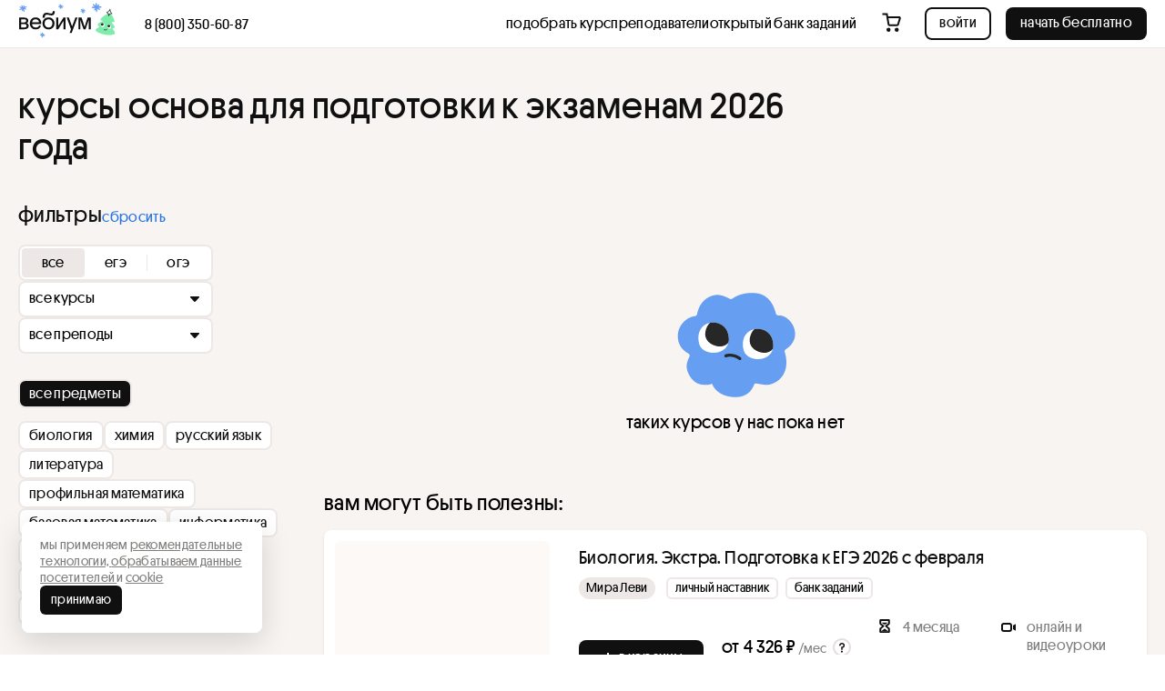

--- FILE ---
content_type: text/html; charset=utf-8
request_url: https://webium.ru/catalog/osnova/
body_size: 181290
content:
<!doctype html>
<html data-n-head-ssr lang="ru" data-n-head="%7B%22lang%22:%7B%22ssr%22:%22ru%22%7D%7D">
  <head >
    <title>Вебиум Основа: годовые курсы подготовки к экзаменам 2026 года онлайн по всем предметам с нуля для 11 классов | Вебиум</title><meta data-n-head="ssr" charset="utf-8"><meta data-n-head="ssr" name="viewport" content="width=device-width, initial-scale=1"><meta data-n-head="ssr" name="format-detection" content="telephone=no"><meta data-n-head="ssr" name="yandex-verification" content="8052166ffc0586cd"><meta data-n-head="ssr" property="og:image" content="https://webium.ru/images/preview.png"><meta data-n-head="ssr" property="og:image:type" content="image/png"><meta data-n-head="ssr" property="twitter:card" content="summary_large_image"><meta data-n-head="ssr" property="twitter:image" content="https://webium.ru/images/preview.png"><meta data-n-head="ssr" property="og:image:width" content="1200"><meta data-n-head="ssr" property="og:image:height" content="630"><meta data-n-head="ssr" name="description" content="Онлайн-школа Вебиум приглашает на годовые курсы подготовки к экзаменам 2026 года по всем предметам с нуля — Основа. План подготовки учеников 11 классов к экзаменам 2025-2026 учебного года с 0 до 100 баллов. 12 вебинаров в месяц. Домашние задания, конспекты, скрипты и методички."><meta data-n-head="ssr" property="og:type" content="website"><meta data-n-head="ssr" property="og:title" content="Вебиум Основа: годовые курсы подготовки к экзаменам 2026 года онлайн по всем предметам с нуля для 11 классов"><meta data-n-head="ssr" property="og:description" content="Онлайн-школа Вебиум приглашает на годовые курсы подготовки к экзаменам 2026 года по всем предметам с нуля — Основа. План подготовки учеников 11 классов к экзаменам 2025-2026 учебного года с 0 до 100 баллов. 12 вебинаров в месяц. Домашние задания, конспекты, скрипты и методички."><link data-n-head="ssr" data-hid="favicon" rel="icon" type="image/x-icon" href="/favicon.ico"><link data-n-head="ssr" rel="canonical" href="https://webium.ru/catalog/osnova/"><script data-n-head="ssr" data-hid="gtm-script">if(!window._gtm_init){window._gtm_init=1;(function(w,n,d,m,e,p){w[d]=(w[d]==1||n[d]=='yes'||n[d]==1||n[m]==1||(w[e]&&w[e][p]&&w[e][p]()))?1:0})(window,navigator,'doNotTrack','msDoNotTrack','external','msTrackingProtectionEnabled');(function(w,d,s,l,x,y){w[x]={};w._gtm_inject=function(i){if(w.doNotTrack||w[x][i])return;w[x][i]=1;w[l]=w[l]||[];w[l].push({'gtm.start':new Date().getTime(),event:'gtm.js'});var f=d.getElementsByTagName(s)[0],j=d.createElement(s);j.async=true;j.src='https://www.googletagmanager.com/gtm.js?id='+i;f.parentNode.insertBefore(j,f);};w[y]('GTM-T26ZM39')})(window,document,'script','dataLayer','_gtm_ids','_gtm_inject')}</script><link rel="preload" href="/_nuxt/f5cf9d1.modern.js" as="script"><link rel="preload" href="/_nuxt/ee3614a.modern.js" as="script"><link rel="preload" href="/_nuxt/66ce8c3.modern.js" as="script"><link rel="preload" href="/_nuxt/fabe3e2.modern.js" as="script"><link rel="preload" href="/_nuxt/4c764c6.modern.js" as="script"><link rel="preload" href="/_nuxt/6b9b62f.modern.js" as="script"><link rel="preload" href="/_nuxt/475ac41.modern.js" as="script"><link rel="preload" href="/_nuxt/d8746f4.modern.js" as="script"><link rel="preload" href="/_nuxt/3fc0d33.modern.js" as="script"><style data-vue-ssr-id="a7117c76:0 6d256c62:0 39a9afaf:0 9593c05c:0 2abe857c:0 41278621:0 b5778d24:0 98ed007a:0 a72bd4c2:0 4b138e26:0 0a5a0d08:0 7da2f278:0 aa699a10:0 3af51585:0 afa96378:0 5968e260:0 16a77821:0 b37fed6c:0 5b111595:0 609f6f35:0 756faf4c:0 27f99072:0 fae6ca9a:0 0b2b3ba1:0 5fb6efc0:0 01c9d0b4:0 45df6859:0 482170ed:0 58806753:0 5d10944a:0 762ddde8:0 7dfdb286:0 f72ac410:0 01006a84:0 c9b64a9e:0 68ae223c:0 7f469d89:0 c93cce24:0 db03d8a8:0 5bacc218:0 4787b62e:0 a60b8b86:0 6f2d3254:0 5722c8e4:0 5fc12b73:0 281acce8:0 74a00bf8:0">/*! destyle.css v3.0.0 | MIT License | https://github.com/nicolas-cusan/destyle.min.css */*,:after,:before{box-sizing:border-box;border-style:solid;border-width:0}html{line-height:1.15;-webkit-text-size-adjust:100%;-webkit-tap-highlight-color:transparent}body{margin:0}main{display:block}address,blockquote,dl,figure,form,iframe,p,pre,table{margin:0}h1,h2,h3,h4,h5,h6{font-size:inherit;font-weight:inherit;margin:0}ol,ul{margin:0;padding:0;list-style:none}dt{font-weight:700}dd{margin-left:0}hr{box-sizing:initial;height:0;overflow:visible;border-top-width:1px;margin:0;clear:both;color:inherit}pre{font-family:monospace,monospace;font-size:inherit}address{font-style:inherit}a{background-color:initial;text-decoration:none;color:inherit}abbr[title]{-webkit-text-decoration:underline dotted;text-decoration:underline dotted}b,strong{font-weight:bolder}code,kbd,samp{font-family:monospace,monospace;font-size:inherit}small{font-size:80%}sub,sup{font-size:75%;line-height:0;position:relative;vertical-align:initial}sub{bottom:-.25em}sup{top:-.5em}embed,iframe,img,object,svg{vertical-align:bottom}button,input,optgroup,select,textarea{-webkit-appearance:none;appearance:none;vertical-align:middle;color:inherit;font:inherit;background:transparent;padding:0;margin:0;border-radius:0;text-align:inherit;text-transform:inherit}[type=checkbox]{-webkit-appearance:checkbox;appearance:checkbox}[type=radio]{-webkit-appearance:radio;appearance:radio}[type=button],[type=reset],[type=submit],button{cursor:pointer}[type=button]:disabled,[type=reset]:disabled,[type=submit]:disabled,button:disabled{cursor:default}:-moz-focusring{outline:auto}select:disabled{opacity:inherit}fieldset,option{padding:0}fieldset{margin:0;min-width:0}legend{padding:0}progress{vertical-align:initial}textarea{overflow:auto}[type=number]::-webkit-inner-spin-button,[type=number]::-webkit-outer-spin-button{height:auto}[type=search]{outline-offset:-2px}[type=search]::-webkit-search-decoration{-webkit-appearance:none}::-webkit-file-upload-button{-webkit-appearance:button;font:inherit}label[for]{cursor:pointer}details{display:block}summary{display:list-item}[contenteditable]:focus{outline:auto}table{border-color:inherit}caption{text-align:left}td,th{vertical-align:top;padding:0}th{text-align:left;font-weight:700}
:root{--black-brand-rgb:39 39 39;--blue-brand-rgb:102 158 242;--yellow-brand-rgb:255 227 82;--red-brand-rgb:253 139 103;--green-brand-rgb:126 237 171;--grey-brand-rgb:147 142 138;--background-brand-rgb:255 246 237;--green-brand-text-rgb:202 242 208;--yellow-brand-text-rgb:251 232 151;--red-brand-text-rgb:254 206 190;--blue-brand-text-rgb:205 220 244;--primary-500-rgb:16 16 16;--primary-400-rgb:46 46 46;--primary-300-rgb:62 62 62;--primary-200-rgb:86 86 86;--primary-100-rgb:255 255 255;--system-500-rgb:41 117 229;--system-400-rgb:168 207 255;--system-300-rgb:194 221 255;--system-200-rgb:240 245 254;--success-600-rgb:66 189 134;--success-500-rgb:79 214 129;--success-300-rgb:208 248 225;--success-200-rgb:239 252 244;--warning-500-rgb:255 222 48;--warning-400-rgb:254 235 139;--warning-200-rgb:255 252 237;--danger-500-rgb:253 124 83;--danger-400-rgb:254 198 183;--danger-300-rgb:254 216 206;--danger-200-rgb:255 247 244;--grey-600-rgb:130 128 127;--grey-500-rgb:204 200 198;--grey-400-rgb:227 222 220;--grey-300-rgb:237 232 230;--grey-200-rgb:247 244 242;--grey-100-rgb:252 249 247;--shop-grey-400-rgb:232 221 211;--shop-grey-300-rgb:243 233 224;--support-admin-rgb:204 167 250;--support-discount-rgb:146 230 252;--support-exam-rgb:255 180 66;--support-background-rgb:255 251 246;--support-help-rgb:235 112 255;--vk-color:#07f;--vk-color-hover:#026de7;--vk-color-active:#0362cf;--tg-color:#2aabee;--tg-color-hover:#3e9cda;--tg-color-active:#398cc3;--wa-color:#25d366;--wa-color-hover:#2bc263;--wa-color-active:#31b563;--black-brand:rgb(var(--black-brand-rgb));--blue-brand:rgb(var(--blue-brand-rgb));--yellow-brand:rgb(var(--yellow-brand-rgb));--red-brand:rgb(var(--red-brand-rgb));--green-brand:rgb(var(--green-brand-rgb));--grey-brand:rgb(var(--grey-brand-rgb));--background-brand:rgb(var(--background-brand-rgb));--green-brand-text:rgb(var(--green-brand-text-rgb));--yellow-brand-text:rgb(var(--yellow-brand-text-rgb));--red-brand-text:rgb(var(--red-brand-text-rgb));--blue-brand-text:rgb(var(--blue-brand-text-rgb));--primary-500:rgb(var(--primary-500-rgb));--primary-400:rgb(var(--primary-400-rgb));--primary-300:rgb(var(--primary-300-rgb));--primary-200:rgb(var(--primary-200-rgb));--primary-100:rgb(var(--primary-100-rgb));--system-500:rgb(var(--system-500-rgb));--system-400:rgb(var(--system-400-rgb));--system-300:rgb(var(--system-300-rgb));--system-200:rgb(var(--system-200-rgb));--success-600:rgb(var(--success-600-rgb));--success-500:rgb(var(--success-500-rgb));--success-300:rgb(var(--success-300-rgb));--success-200:rgb(var(--success-200-rgb));--warning-500:rgb(var(--warning-500-rgb));--warning-400:rgb(var(--warning-400-rgb));--warning-200:rgb(var(--warning-200-rgb));--danger-500:rgb(var(--danger-500-rgb));--danger-400:rgb(var(--danger-400-rgb));--danger-300:rgb(var(--danger-300-rgb));--danger-200:rgb(var(--danger-200-rgb));--grey-600:rgb(var(--grey-600-rgb));--grey-500:rgb(var(--grey-500-rgb));--grey-400:rgb(var(--grey-400-rgb));--grey-300:rgb(var(--grey-300-rgb));--grey-200:rgb(var(--grey-200-rgb));--grey-100:rgb(var(--grey-100-rgb));--shop-grey-400:rgb(var(--shop-grey-400-rgb));--shop-grey-300:rgb(var(--shop-grey-300-rgb));--support-admin:rgb(var(--support-admin-rgb));--support-discount:rgb(var(--support-discount-rgb));--support-exam:rgb(var(--support-exam-rgb));--support-background:rgb(var(--support-background-rgb));--support-help:rgb(var(--support-help-rgb));--content-bg-main-color:var(--primary-100);--lightgrey-color:#c5c7ce;--light-green-color:#e1f8e9;--text-main-color:var(--primary-500);--light-purple-color:#dec4ff;--font-family:"Platform LC Web","Adjusted Arial",Helvetica,sans-serif;--default-transition:0.3s ease;--standard-border-radius:8px;--navbar-height:52px;--footer-height:364px;--standard-padding:15px;--not-authorized-navbar-height:52px;--card-shadow:0 1px 3px 0 rgba(var(--primary-500-rgb)/10%);--dropdown-shadow:0 12px 24px 0 rgba(var(--primary-500-rgb)/25%),0 4px 6px 0 rgba(var(--primary-500-rgb)/20%);--landing-container-width:1360px;--w-select-width:214px!important;}@media (max-width: 1023px){:root{--not-authorized-navbar-height:56px;--navbar-height:56px;--footer-height:794px;--w-select-width:158px!important;}}
:root{--primary-500-rgb:16 16 16;--primary-400-rgb:46 46 46;--primary-300-rgb:62 62 62;--primary-200-rgb:86 86 86;--primary-100-rgb:255 255 255;--system-500-rgb:41 117 229;--system-400-rgb:168 207 255;--system-300-rgb:194 221 255;--system-200-rgb:240 245 254;--success-600-rgb:66 189 134;--success-500-rgb:79 214 129;--success-300-rgb:208 248 225;--success-200-rgb:239 252 244;--warning-500-rgb:255 222 48;--warning-400-rgb:254 235 139;--warning-200-rgb:255 252 237;--danger-500-rgb:253 124 83;--danger-400-rgb:254 198 183;--danger-300-rgb:254 216 206;--danger-200-rgb:255 247 244;--grey-600-rgb:130 128 127;--grey-500-rgb:204 200 198;--grey-400-rgb:227 222 220;--grey-300-rgb:237 232 230;--grey-200-rgb:247 244 242;--grey-100-rgb:252 249 247;--support-admin-rgb:204 167 250;--support-discount-rgb:146 230 252;--support-exam-rgb:255 180 66;--support-background-rgb:255 251 246;--support-help-rgb:235 112 255;--support-blue-rgb:47 209 245;--support-light-orange-rgb:255,240,217;--primary-500:rgb(var(--primary-500-rgb));--primary-400:rgb(var(--primary-400-rgb));--primary-300:rgb(var(--primary-300-rgb));--primary-200:rgb(var(--primary-200-rgb));--primary-100:rgb(var(--primary-100-rgb));--system-500:rgb(var(--system-500-rgb));--system-400:rgb(var(--system-400-rgb));--system-300:rgb(var(--system-300-rgb));--system-200:rgb(var(--system-200-rgb));--success-600:rgb(var(--success-600-rgb));--success-500:rgb(var(--success-500-rgb));--success-300:rgb(var(--success-300-rgb));--success-200:rgb(var(--success-200-rgb));--warning-500:rgb(var(--warning-500-rgb));--warning-400:rgb(var(--warning-400-rgb));--warning-200:rgb(var(--warning-200-rgb));--danger-500:rgb(var(--danger-500-rgb));--danger-400:rgb(var(--danger-400-rgb));--danger-300:rgb(var(--danger-300-rgb));--danger-200:rgb(var(--danger-200-rgb));--grey-600:rgb(var(--grey-600-rgb));--grey-500:rgb(var(--grey-500-rgb));--grey-400:rgb(var(--grey-400-rgb));--grey-300:rgb(var(--grey-300-rgb));--grey-200:rgb(var(--grey-200-rgb));--grey-100:rgb(var(--grey-100-rgb));--support-admin:rgb(var(--support-admin-rgb));--support-discount:rgb(var(--support-discount-rgb));--support-exam:rgb(var(--support-exam-rgb));--support-background:rgb(var(--support-background-rgb));--support-help:rgb(var(--support-help-rgb));--support-blue:rgb(var(--support-blue-rgb));--support-light-orange:rgb(var(--support-light-orange-rgb));--w-drawer-z-index:2147483003;--w-drawer-width:600px;--w-drawer-height:fit-content;--w-drawer-border-radius:var(--standard-border-radius);--w-overlay-z-index:calc(var(--w-drawer-z-index) + 1);--w-select-width:100%;--w-popper-z-index:10000;--w-tooltip-z-index:calc(var(--w-overlay-z-index) + 1);--w-tooltip-max-width:300px;--w-tooltip-attention-inner-padding:16px 20px;--w-modal-border-radius:8px;--default-transition:.3s ease;--standard-border-radius:8px;--standard-padding:15px;--card-shadow:0 1px 3px 0 rgba(var(--primary-500-rgb)/10%);--navbar-height:52px;--dropdown-shadow:0 12px 24px 0 rgba(var(--primary-500-rgb)/25%),0 4px 6px 0 rgba(var(--primary-500-rgb)/20%)}@media (max-width:1023px){:root{--navbar-height:56px}}html.scroll-locked,html.scroll-locked body{position:relative;height:100%;overflow:hidden;touch-action:none;-ms-touch-action:none}body{padding-right:var(--body-padding-right);overflow:var(--body-overflow)}.slideTop-enter-active,.slideTop-leave-to{transform:translateY(-999px)}.slideRight-enter-active,.slideRight-leave-to{transform:translate(999px)}.slideBottom-enter-active,.slideBottom-leave-to{transform:translateY(999px)}.slideLeft-enter-active,.slideLeft-leave-to{transform:translate(-999px)}.slideBottom-enter-active,.slideLeft-enter-active,.slideRight-enter-active,.slideTop-enter-active{transition:all .3s ease-out}.slideBottom-enter-to,.slideLeft-enter-to,.slideRight-enter-to,.slideTop-enter-to{transform:translate(0)}.slideBottom-leave-active,.slideLeft-leave-active,.slideRight-leave-active,.slideTop-leave-active{transition:all .3s ease-in}.modalOverlay-enter-active,.modalOverlay-leave-active{transition:opacity .18s ease-out}.modalOverlay-enter,.modalOverlay-leave-to{opacity:0}.drawerOverlay-enter-active,.drawerOverlay-leave-active{transition:opacity .3s ease-out}.drawerOverlay-enter,.drawerOverlay-leave-to{opacity:0}.v-popper__popper{z-index:var(--w-popper-z-index);top:0;left:0;outline:none}.v-popper__popper:focus{outline:none}.v-popper__popper.v-popper__popper--hidden{visibility:hidden;opacity:0;transition:opacity .15s,visibility .15s;pointer-events:none}.v-popper__popper.v-popper__popper--shown{visibility:visible;opacity:1;transition:opacity .15s}.v-popper__popper.v-popper__popper--skip-transition,.v-popper__popper.v-popper__popper--skip-transition>.v-popper__wrapper{transition:none!important}.v-popper__backdrop{position:absolute;top:0;left:0;width:100%;height:100%;display:none}.v-popper__inner{position:relative;box-sizing:border-box;overflow-y:auto}.v-popper__inner>div{position:relative;z-index:1;max-width:inherit;max-height:inherit}.v-popper__arrow-container{position:absolute;width:10px;height:10px}.v-popper__popper--arrow-overflow .v-popper__arrow-container,.v-popper__popper--no-positioning .v-popper__arrow-container{display:none}.v-popper__arrow-inner,.v-popper__arrow-outer{border-style:solid;position:absolute;top:0;left:0;width:0;height:0}.v-popper__arrow-inner{visibility:hidden;border-width:7px}.v-popper__arrow-outer{border-width:6px}.v-popper__popper[data-popper-placement^=bottom] .v-popper__arrow-inner,.v-popper__popper[data-popper-placement^=top] .v-popper__arrow-inner{left:-2px}.v-popper__popper[data-popper-placement^=bottom] .v-popper__arrow-outer,.v-popper__popper[data-popper-placement^=top] .v-popper__arrow-outer{left:-1px}.v-popper__popper[data-popper-placement^=top] .v-popper__arrow-inner,.v-popper__popper[data-popper-placement^=top] .v-popper__arrow-outer{border-bottom-width:0;border-left-color:transparent!important;border-right-color:transparent!important;border-bottom-color:transparent!important}.v-popper__popper[data-popper-placement^=top] .v-popper__arrow-inner{top:-2px}.v-popper__popper[data-popper-placement^=bottom] .v-popper__arrow-container{top:1px!important}.v-popper__popper[data-popper-placement^=bottom] .v-popper__arrow-inner,.v-popper__popper[data-popper-placement^=bottom] .v-popper__arrow-outer{border-top-width:0;border-left-color:transparent!important;border-right-color:transparent!important;border-top-color:transparent!important}.v-popper__popper[data-popper-placement^=bottom] .v-popper__arrow-inner{top:-4px}.v-popper__popper[data-popper-placement^=bottom] .v-popper__arrow-outer{top:-6px}.v-popper__popper[data-popper-placement^=left] .v-popper__arrow-inner,.v-popper__popper[data-popper-placement^=right] .v-popper__arrow-inner{top:-2px}.v-popper__popper[data-popper-placement^=left] .v-popper__arrow-outer,.v-popper__popper[data-popper-placement^=right] .v-popper__arrow-outer{top:-1px}.v-popper__popper[data-popper-placement^=right] .v-popper__arrow-inner,.v-popper__popper[data-popper-placement^=right] .v-popper__arrow-outer{border-left-width:0;border-left-color:transparent!important;border-top-color:transparent!important;border-bottom-color:transparent!important}.v-popper__popper[data-popper-placement^=right] .v-popper__arrow-inner{left:-4px}.v-popper__popper[data-popper-placement^=right] .v-popper__arrow-outer{left:-6px}.v-popper__popper[data-popper-placement^=left] .v-popper__arrow-container{right:-10px}.v-popper__popper[data-popper-placement^=left] .v-popper__arrow-inner,.v-popper__popper[data-popper-placement^=left] .v-popper__arrow-outer{border-right-width:0;border-top-color:transparent!important;border-right-color:transparent!important;border-bottom-color:transparent!important}.v-popper__popper[data-popper-placement^=left] .v-popper__arrow-inner{left:-2px}.v-popper--theme-w-tooltip .v-popper__inner{max-width:var(--w-tooltip-max-width);padding:5px 10px 6px;font-size:13px;font-weight:400;color:var(--primary-100);background-color:var(--primary-400);border-radius:4px}.v-popper--theme-w-tooltip .v-popper__arrow-outer{border-color:var(--primary-400)}.v-popper__popper.v-popper--theme-w-tooltip{z-index:var(--w-tooltip-z-index)}.v-popper--theme-attention .v-popper__inner{width:-moz-fit-content;width:fit-content;padding:var(--w-tooltip-attention-inner-padding);font-size:14px;line-height:18px;color:var(--primary-100);text-align:left;background-color:var(--system-500);border-radius:8px;box-shadow:var(--dropdown-shadow)}.v-popper--theme-attention .v-popper__arrow-outer{border-color:var(--system-500)}.v-popper__popper[data-popper-placement^=bottom] .v-popper__arrow-inner,.v-popper__popper[data-popper-placement^=bottom] .v-popper__arrow-outer{border-top-width:1px}.v-popper__popper[data-popper-placement^=top] .v-popper__arrow-inner,.v-popper__popper[data-popper-placement^=top] .v-popper__arrow-outer{top:-1px}._root_1w857_1{display:inline-flex;gap:8px;align-items:flex-start;justify-content:center;font-weight:400;font-size:16px;line-height:20px;letter-spacing:.32px;text-transform:lowercase;white-space:nowrap;border:2px solid transparent;border-radius:8px;transition:color var(--default-transition),background-color var(--default-transition),border-color var(--default-transition),border-radius var(--default-transition)}._root_1w857_1[aria-disabled=true],._root_1w857_1[disabled]{-webkit-user-select:none;user-select:none}._root_1w857_1.__onlyIcon_1w857_24{gap:0}._root_1w857_1.__size_xxl_1w857_28{min-height:56px;padding:var(--base-button-padding,10px 30px);font-size:24px;line-height:28px;letter-spacing:.48px;border-radius:12px}._root_1w857_1.__size_xxl_1w857_28.__iconLeft_1w857_36{padding:var(--base-button-padding,10px 30px 10px 26px)}._root_1w857_1.__size_xxl_1w857_28.__iconRight_1w857_40{padding:var(--base-button-padding,10px 26px 10px 30px)}._root_1w857_1.__size_xxl_1w857_28.__onlyIcon_1w857_24{width:56px;padding:var(--base-button-padding,10px)}._root_1w857_1.__size_xl_1w857_50{min-height:48px;padding:var(--base-button-padding,9px 22px);font-size:18px;line-height:22px;letter-spacing:.36px}._root_1w857_1.__size_xl_1w857_50.__iconLeft_1w857_36{padding:var(--base-button-padding,9px 22px 9px 18px)}._root_1w857_1.__size_xl_1w857_50.__iconRight_1w857_40{padding:var(--base-button-padding,9px 18px 9px 22px)}._root_1w857_1.__size_xl_1w857_50.__onlyIcon_1w857_24{width:48px;padding:var(--base-button-padding,9px)}._root_1w857_1.__size_l_1w857_71{min-height:44px;padding:var(--base-button-padding,8px 26px)}._root_1w857_1.__size_l_1w857_71.__iconLeft_1w857_36{padding:var(--base-button-padding,8px 22px 8px 18px)}._root_1w857_1.__size_l_1w857_71.__iconRight_1w857_40{padding:var(--base-button-padding,8px 18px 8px 22px)}._root_1w857_1.__size_l_1w857_71.__onlyIcon_1w857_24{width:44px;padding:var(--base-button-padding,8px)}._root_1w857_1.__size_m_1w857_89{min-height:40px;padding:var(--base-button-padding,6px 22px)}._root_1w857_1.__size_m_1w857_89.__iconLeft_1w857_36{padding:var(--base-button-padding,6px 22px 6px 18px)}._root_1w857_1.__size_m_1w857_89.__iconRight_1w857_40{padding:var(--base-button-padding,6px 18px 6px 22px)}._root_1w857_1.__size_m_1w857_89.__onlyIcon_1w857_24{width:40px;padding:var(--base-button-padding,6px)}._root_1w857_1.__size_s_1w857_107{min-height:36px;padding:var(--base-button-padding,4px 14px)}._root_1w857_1.__size_s_1w857_107.__iconLeft_1w857_36{padding:var(--base-button-padding,4px 14px 4px 10px)}._root_1w857_1.__size_s_1w857_107.__iconRight_1w857_40{padding:var(--base-button-padding,4px 10px 4px 14px)}._root_1w857_1.__size_s_1w857_107.__onlyIcon_1w857_24{width:36px;padding:var(--base-button-padding,4px)}._root_1w857_1.__size_xs_1w857_125{gap:4px;min-height:32px;padding:var(--base-button-padding,4px 10px);font-size:14px;line-height:18px;letter-spacing:.28px;border-radius:6px}._root_1w857_1.__size_xs_1w857_125.__iconLeft_1w857_36{padding:var(--base-button-padding,2px 10px 2px 6px)}._root_1w857_1.__size_xs_1w857_125.__iconLeft_1w857_36 span{margin-top:2px}._root_1w857_1.__size_xs_1w857_125.__iconRight_1w857_40{padding:var(--base-button-padding,2px 6px 2px 10px)}._root_1w857_1.__size_xs_1w857_125.__iconRight_1w857_40 span{margin-top:2px}._root_1w857_1.__size_xs_1w857_125.__onlyIcon_1w857_24{width:32px;padding:var(--base-button-padding,2px)}._root_1w857_1.__size_xxs_1w857_156{gap:0;min-height:24px;padding:var(--base-button-padding,2px 10px);font-size:14px;line-height:18px;letter-spacing:.28px;border-width:0;border-radius:4px}._root_1w857_1.__size_xxs_1w857_156.__iconLeft_1w857_36{padding:var(--base-button-padding,0 10px 0 6px)}._root_1w857_1.__size_xxs_1w857_156.__iconLeft_1w857_36 span{margin-top:2px}._root_1w857_1.__size_xxs_1w857_156.__iconRight_1w857_40{padding:var(--base-button-padding,0 6px 0 10px)}._root_1w857_1.__size_xxs_1w857_156.__iconRight_1w857_40 span{margin-top:2px}._root_1w857_1.__size_xxs_1w857_156.__onlyIcon_1w857_24{width:24px;padding:var(--base-button-padding,0)}._root_1w857_1.__theme_primary_1w857_188{color:var(--primary-100);background-color:var(--primary-500)}@media (hover:hover){._root_1w857_1.__theme_primary_1w857_188:hover{background-color:var(--primary-400)}._root_1w857_1.__theme_primary_1w857_188:active{background-color:var(--primary-300)}}._root_1w857_1.__theme_primary_1w857_188[aria-disabled=true],._root_1w857_1.__theme_primary_1w857_188[aria-disabled=true]:active,._root_1w857_1.__theme_primary_1w857_188[aria-disabled=true]:hover,._root_1w857_1.__theme_primary_1w857_188[disabled],._root_1w857_1.__theme_primary_1w857_188[disabled]:active,._root_1w857_1.__theme_primary_1w857_188[disabled]:hover{color:var(--grey-400);background-color:var(--grey-600)}._root_1w857_1.__theme_secondary_1w857_213{color:var(--primary-500);background-color:var(--primary-100);border-color:var(--primary-500)}@media (hover:hover){._root_1w857_1.__theme_secondary_1w857_213:hover{background-color:var(--grey-100)}._root_1w857_1.__theme_secondary_1w857_213:active{background-color:var(--grey-200)}}._root_1w857_1.__theme_secondary_1w857_213[aria-disabled=true],._root_1w857_1.__theme_secondary_1w857_213[aria-disabled=true]:active,._root_1w857_1.__theme_secondary_1w857_213[aria-disabled=true]:hover,._root_1w857_1.__theme_secondary_1w857_213[disabled],._root_1w857_1.__theme_secondary_1w857_213[disabled]:active,._root_1w857_1.__theme_secondary_1w857_213[disabled]:hover{color:var(--grey-600);background-color:var(--primary-100);border-color:var(--grey-600)}._root_1w857_1.__theme_tertiary_1w857_240{color:var(--primary-500);background-color:var(--primary-100);border-color:var(--grey-300)}@media (hover:hover){._root_1w857_1.__theme_tertiary_1w857_240:hover{background-color:var(--grey-100)}._root_1w857_1.__theme_tertiary_1w857_240:active{background-color:var(--grey-200)}}._root_1w857_1.__theme_tertiary_1w857_240[aria-disabled=true],._root_1w857_1.__theme_tertiary_1w857_240[aria-disabled=true]:active,._root_1w857_1.__theme_tertiary_1w857_240[aria-disabled=true]:hover,._root_1w857_1.__theme_tertiary_1w857_240[disabled],._root_1w857_1.__theme_tertiary_1w857_240[disabled]:active,._root_1w857_1.__theme_tertiary_1w857_240[disabled]:hover{color:var(--grey-600);background-color:var(--primary-100);border-color:var(--grey-200)}._root_1w857_1.__theme_filledLight_1w857_267{color:var(--primary-500);background-color:var(--grey-200)}@media (hover:hover){._root_1w857_1.__theme_filledLight_1w857_267:hover{background-color:var(--grey-300)}._root_1w857_1.__theme_filledLight_1w857_267:active{background-color:var(--grey-400)}}._root_1w857_1.__theme_filledLight_1w857_267[aria-disabled=true],._root_1w857_1.__theme_filledLight_1w857_267[aria-disabled=true]:active,._root_1w857_1.__theme_filledLight_1w857_267[aria-disabled=true]:hover,._root_1w857_1.__theme_filledLight_1w857_267[disabled],._root_1w857_1.__theme_filledLight_1w857_267[disabled]:active,._root_1w857_1.__theme_filledLight_1w857_267[disabled]:hover{color:var(--grey-600);background-color:var(--grey-200)}._root_1w857_1.__theme_filledDark_1w857_292{color:var(--primary-500);background-color:var(--grey-300)}@media (hover:hover){._root_1w857_1.__theme_filledDark_1w857_292:hover{background-color:var(--grey-400)}._root_1w857_1.__theme_filledDark_1w857_292:active{background-color:var(--grey-500)}}._root_1w857_1.__theme_filledDark_1w857_292[aria-disabled=true],._root_1w857_1.__theme_filledDark_1w857_292[aria-disabled=true]:active,._root_1w857_1.__theme_filledDark_1w857_292[aria-disabled=true]:hover,._root_1w857_1.__theme_filledDark_1w857_292[disabled],._root_1w857_1.__theme_filledDark_1w857_292[disabled]:active,._root_1w857_1.__theme_filledDark_1w857_292[disabled]:hover{color:var(--grey-600);background-color:var(--grey-300)}._root_1w857_1.__theme_emptyLight_1w857_317{color:var(--primary-500);background-color:initial}@media (hover:hover){._root_1w857_1.__theme_emptyLight_1w857_317:hover{background-color:var(--grey-200)}._root_1w857_1.__theme_emptyLight_1w857_317:active{background-color:var(--grey-300)}}._root_1w857_1.__theme_emptyLight_1w857_317[aria-disabled=true],._root_1w857_1.__theme_emptyLight_1w857_317[aria-disabled=true]:active,._root_1w857_1.__theme_emptyLight_1w857_317[aria-disabled=true]:hover,._root_1w857_1.__theme_emptyLight_1w857_317[disabled],._root_1w857_1.__theme_emptyLight_1w857_317[disabled]:active,._root_1w857_1.__theme_emptyLight_1w857_317[disabled]:hover{color:var(--grey-600);background-color:initial}._root_1w857_1.__theme_emptyDark_1w857_342{color:var(--primary-500);background-color:initial}@media (hover:hover){._root_1w857_1.__theme_emptyDark_1w857_342:hover{background-color:var(--grey-300)}._root_1w857_1.__theme_emptyDark_1w857_342:active{background-color:var(--grey-400)}}._root_1w857_1.__theme_emptyDark_1w857_342[aria-disabled=true],._root_1w857_1.__theme_emptyDark_1w857_342[aria-disabled=true]:active,._root_1w857_1.__theme_emptyDark_1w857_342[aria-disabled=true]:hover,._root_1w857_1.__theme_emptyDark_1w857_342[disabled],._root_1w857_1.__theme_emptyDark_1w857_342[disabled]:active,._root_1w857_1.__theme_emptyDark_1w857_342[disabled]:hover{color:var(--grey-600);background-color:initial}._root_1w857_1.__theme_white_1w857_367{color:var(--primary-500);background-color:var(--primary-100)}@media (hover:hover){._root_1w857_1.__theme_white_1w857_367:hover{background-color:var(--grey-300)}._root_1w857_1.__theme_white_1w857_367:active{background-color:var(--grey-400)}}._root_1w857_1.__theme_white_1w857_367[aria-disabled=true],._root_1w857_1.__theme_white_1w857_367[aria-disabled=true]:active,._root_1w857_1.__theme_white_1w857_367[aria-disabled=true]:hover,._root_1w857_1.__theme_white_1w857_367[disabled],._root_1w857_1.__theme_white_1w857_367[disabled]:active,._root_1w857_1.__theme_white_1w857_367[disabled]:hover{color:var(--grey-600);background-color:var(--primary-100)}._root_1w857_1.__theme_transparent_1w857_392{color:var(--primary-100);border-color:var(--primary-200);background-color:initial}@media (hover:hover){._root_1w857_1.__theme_transparent_1w857_392:hover{border-color:var(--grey-600)}._root_1w857_1.__theme_transparent_1w857_392:active{border-color:var(--grey-500)}}._root_1w857_1.__theme_transparent_1w857_392[aria-disabled=true],._root_1w857_1.__theme_transparent_1w857_392[aria-disabled=true]:active,._root_1w857_1.__theme_transparent_1w857_392[aria-disabled=true]:hover,._root_1w857_1.__theme_transparent_1w857_392[disabled],._root_1w857_1.__theme_transparent_1w857_392[disabled]:active,._root_1w857_1.__theme_transparent_1w857_392[disabled]:hover{color:var(--grey-600);border-color:var(--grey-500)}._root_1w857_1.__theme_system_1w857_418{color:var(--primary-100);background-color:#9593fa}@media (hover:hover){._root_1w857_1.__theme_system_1w857_418:hover{background-color:#8986fc}._root_1w857_1.__theme_system_1w857_418:active{background-color:#817efb}}._root_1w857_1.__theme_system_1w857_418[aria-disabled=true],._root_1w857_1.__theme_system_1w857_418[aria-disabled=true]:active,._root_1w857_1.__theme_system_1w857_418[aria-disabled=true]:hover,._root_1w857_1.__theme_system_1w857_418[disabled],._root_1w857_1.__theme_system_1w857_418[disabled]:active,._root_1w857_1.__theme_system_1w857_418[disabled]:hover{background-color:#d3d0f5}._root_1w857_1.__rounded_1w857_442{border-radius:50%}._root_1w857_1.__shadowSize_m_1w857_446{box-shadow:0 6px 16px 0 rgba(var(--primary-500-rgb)/15%)}._root_1w857_1.__shadowSize_m_1w857_446[aria-disabled=true],._root_1w857_1.__shadowSize_m_1w857_446[disabled]{box-shadow:none}._root_1w857_1.__shadowSize_l_1w857_456{box-shadow:0 8px 24px 0 rgba(var(--primary-500-rgb)/45%)}._root_1w857_1.__shadowSize_l_1w857_456[aria-disabled=true],._root_1w857_1.__shadowSize_l_1w857_456[disabled]{box-shadow:none}._root_1w857_1.__disabled_1w857_465{pointer-events:none}._root_30tdq_1{vertical-align:middle;fill:currentcolor}._root_30tdq_1,._root_30tdq_1.__small_30tdq_7{width:1em;height:1em}.__medium_30tdq_12._root_30tdq_1{width:1.5em;height:1.5em}.__xmedium_30tdq_19._root_30tdq_1{width:1.3em;height:1.3em}._icon_1fgsg_1{flex-shrink:0;align-self:center;font-size:var(--w-icon-button-font-size,24px)}._button_1t5ma_1{display:inline-flex;align-items:flex-start;justify-content:flex-start;margin:0;padding:0;font-size:24px;-webkit-appearance:none;appearance:none;background-color:initial;border:none;border-radius:0;cursor:pointer}._resize-observer_121tb_1[data-v-8859cc6c]{border:none;background-color:initial;opacity:0}._resize-observer_121tb_1[data-v-8859cc6c],._resize-observer_121tb_1[data-v-8859cc6c] object{position:absolute;top:0;left:0;z-index:-1;width:100%;height:100%;pointer-events:none;display:block;overflow:hidden}._v-popper__popper_121tb_1{z-index:10000;top:0;left:0;outline:none}._v-popper__popper_121tb_1._v-popper__popper--hidden_121tb_1{visibility:hidden;opacity:0;transition:opacity .15s,visibility .15s;pointer-events:none}._v-popper__popper_121tb_1._v-popper__popper--shown_121tb_1{visibility:visible;opacity:1;transition:opacity .15s}._v-popper__popper_121tb_1._v-popper__popper--skip-transition_121tb_1,._v-popper__popper_121tb_1._v-popper__popper--skip-transition_121tb_1>._v-popper__wrapper_121tb_1{transition:none!important}._v-popper__backdrop_121tb_1{position:absolute;top:0;left:0;width:100%;height:100%;display:none}._v-popper__inner_121tb_1{position:relative;box-sizing:border-box;overflow-y:auto}._v-popper__inner_121tb_1>div{position:relative;z-index:1;max-width:inherit;max-height:inherit}._v-popper__arrow-container_121tb_1{position:absolute;width:10px;height:10px}._v-popper__popper--arrow-overflow_121tb_1 ._v-popper__arrow-container_121tb_1,._v-popper__popper--no-positioning_121tb_1 ._v-popper__arrow-container_121tb_1{display:none}._v-popper__arrow-inner_121tb_1,._v-popper__arrow-outer_121tb_1{border-style:solid;position:absolute;top:0;left:0;width:0;height:0}._v-popper__arrow-inner_121tb_1{visibility:hidden;border-width:7px}._v-popper__arrow-outer_121tb_1{border-width:6px}._v-popper__popper_121tb_1[data-popper-placement^=bottom] ._v-popper__arrow-inner_121tb_1,._v-popper__popper_121tb_1[data-popper-placement^=top] ._v-popper__arrow-inner_121tb_1{left:-2px}._v-popper__popper_121tb_1[data-popper-placement^=bottom] ._v-popper__arrow-outer_121tb_1,._v-popper__popper_121tb_1[data-popper-placement^=top] ._v-popper__arrow-outer_121tb_1{left:-1px}._v-popper__popper_121tb_1[data-popper-placement^=top] ._v-popper__arrow-inner_121tb_1,._v-popper__popper_121tb_1[data-popper-placement^=top] ._v-popper__arrow-outer_121tb_1{border-bottom-width:0;border-left-color:transparent!important;border-right-color:transparent!important;border-bottom-color:transparent!important}._v-popper__popper_121tb_1[data-popper-placement^=top] ._v-popper__arrow-inner_121tb_1{top:-2px}._v-popper__popper_121tb_1[data-popper-placement^=bottom] ._v-popper__arrow-container_121tb_1{top:0}._v-popper__popper_121tb_1[data-popper-placement^=bottom] ._v-popper__arrow-inner_121tb_1,._v-popper__popper_121tb_1[data-popper-placement^=bottom] ._v-popper__arrow-outer_121tb_1{border-top-width:0;border-left-color:transparent!important;border-right-color:transparent!important;border-top-color:transparent!important}._v-popper__popper_121tb_1[data-popper-placement^=bottom] ._v-popper__arrow-inner_121tb_1{top:-4px}._v-popper__popper_121tb_1[data-popper-placement^=bottom] ._v-popper__arrow-outer_121tb_1{top:-6px}._v-popper__popper_121tb_1[data-popper-placement^=left] ._v-popper__arrow-inner_121tb_1,._v-popper__popper_121tb_1[data-popper-placement^=right] ._v-popper__arrow-inner_121tb_1{top:-2px}._v-popper__popper_121tb_1[data-popper-placement^=left] ._v-popper__arrow-outer_121tb_1,._v-popper__popper_121tb_1[data-popper-placement^=right] ._v-popper__arrow-outer_121tb_1{top:-1px}._v-popper__popper_121tb_1[data-popper-placement^=right] ._v-popper__arrow-inner_121tb_1,._v-popper__popper_121tb_1[data-popper-placement^=right] ._v-popper__arrow-outer_121tb_1{border-left-width:0;border-left-color:transparent!important;border-top-color:transparent!important;border-bottom-color:transparent!important}._v-popper__popper_121tb_1[data-popper-placement^=right] ._v-popper__arrow-inner_121tb_1{left:-4px}._v-popper__popper_121tb_1[data-popper-placement^=right] ._v-popper__arrow-outer_121tb_1{left:-6px}._v-popper__popper_121tb_1[data-popper-placement^=left] ._v-popper__arrow-container_121tb_1{right:-10px}._v-popper__popper_121tb_1[data-popper-placement^=left] ._v-popper__arrow-inner_121tb_1,._v-popper__popper_121tb_1[data-popper-placement^=left] ._v-popper__arrow-outer_121tb_1{border-right-width:0;border-top-color:transparent!important;border-right-color:transparent!important;border-bottom-color:transparent!important}._v-popper__popper_121tb_1[data-popper-placement^=left] ._v-popper__arrow-inner_121tb_1{left:-2px}._v-popper--theme-dropdown_121tb_1 ._v-popper__inner_121tb_1{background:#fff;color:#000;border-radius:6px;border:1px solid #ddd;box-shadow:0 6px 30px rgba(0,0,0,.10196078431372549)}._v-popper--theme-dropdown_121tb_1 ._v-popper__arrow-inner_121tb_1{visibility:visible;border-color:#fff}._v-popper--theme-dropdown_121tb_1 ._v-popper__arrow-outer_121tb_1{border-color:#ddd}._v-popper--theme-tooltip_121tb_1 ._v-popper__inner_121tb_1{background:rgba(0,0,0,.8);color:#fff;border-radius:6px;padding:7px 12px 6px}._v-popper--theme-tooltip_121tb_1 ._v-popper__arrow-outer_121tb_1{border-color:rgba(0,0,0,.8)}._root_f2t2u_1{display:inline-flex;flex-shrink:0;font-weight:400;letter-spacing:.02em;cursor:pointer;transition:box-shadow var(--default-transition)}._root_f2t2u_1.__xl_f2t2u_10{font-size:20px;line-height:24px}._root_f2t2u_1.__l_f2t2u_15{font-size:18px;line-height:22px}._root_f2t2u_1.__m_f2t2u_20{font-size:16px;line-height:20px}._root_f2t2u_1.__s_f2t2u_25{font-size:14px;line-height:18px}._root_f2t2u_1.__theme_blue_f2t2u_30{color:var(--system-500)}._root_f2t2u_1.__theme_blue_f2t2u_30:hover{box-shadow:0 2px 0 var(--system-300)}._root_f2t2u_1.__theme_grey_f2t2u_38{color:var(--grey-600)}._root_f2t2u_1.__theme_grey_f2t2u_38:hover{box-shadow:0 2px 0 var(--grey-300)}._root_16tt5_1{padding:var(--island-padding,var(--standard-padding));background-color:var(--island-background-color,var(--primary-100));border-radius:var(--island-border-radius,var(--standard-border-radius));box-shadow:var(--card-shadow)}._root_ho2h6_1{position:fixed;top:0;left:0;z-index:var(--w-overlay-z-index);display:flex;justify-content:var(--w-overlay-content-position,center);width:100%;height:100%;overflow-x:hidden;overflow-y:auto;background-color:rgb(var(--primary-500-rgb)/80%)}.__transparent_ho2h6_15{background-color:initial}._content_ho2h6_19{padding:0;margin:var(--w-overlay-content-margin,auto 0)}.__fullscreenContent_ho2h6_24{display:flex;width:100%;height:100%;padding:0;overflow:hidden}.__fullscreenContent_ho2h6_24 ._content_ho2h6_19{width:100%;margin-top:auto}._root_1g5vy_1{--overflow-y:var(--w-drawer-overflow-y,auto);position:fixed;display:flex;flex-direction:column;z-index:calc(var(--w-drawer-z-index) + 1);width:var(--w-drawer-width);max-width:100%;max-height:100%;overflow-y:var(--overflow-y);background-color:var(--primary-100)}._root_1g5vy_1.__top_1g5vy_14{top:0;right:0;left:0;height:var(--w-drawer-height)}._root_1g5vy_1.__top_1g5vy_14._root_1g5vy_1{width:100%}._root_1g5vy_1.__top_1g5vy_14.__rounded_1g5vy_24{border-radius:0 0 var(--w-drawer-border-radius) var(--w-drawer-border-radius)}._root_1g5vy_1.__right_1g5vy_29{top:0;right:0;bottom:0}._root_1g5vy_1.__right_1g5vy_29.__rounded_1g5vy_24{border-radius:var(--w-drawer-border-radius) 0 0 var(--w-drawer-border-radius)}._root_1g5vy_1.__bottom_1g5vy_39{right:0;bottom:0;left:0;height:var(--w-drawer-height);margin-top:auto}._root_1g5vy_1.__bottom_1g5vy_39._root_1g5vy_1{width:100%}._root_1g5vy_1.__bottom_1g5vy_39.__rounded_1g5vy_24{border-radius:var(--w-drawer-border-radius) var(--w-drawer-border-radius) 0 0}._root_1g5vy_1.__left_1g5vy_55{top:0;bottom:0;left:0}._root_1g5vy_1.__left_1g5vy_55.__rounded_1g5vy_24{border-radius:0 var(--w-drawer-border-radius) var(--w-drawer-border-radius) 0}._overlay_1g5vy_66{--base-overlay-z-index:var(--w-drawer-z-index)}._header_1g5vy_70{display:flex;align-items:center;height:var(--navbar-height);padding:0 0 0 20px}._header_1g5vy_70.__background_1g5vy_76{background-color:var(--grey-200);border-bottom:2px solid var(--grey-300)}._title_1g5vy_82{font-size:20px}._close_1g5vy_86{margin-left:auto}@media (max-width:1023px){._root_1g5vy_1{--side-gap:var(--w-drawer-side-gap,40px);width:auto;max-height:100%}._root_1g5vy_1.__top_1g5vy_14{bottom:var(--side-gap)}._root_1g5vy_1.__right_1g5vy_29{left:var(--side-gap)}._root_1g5vy_1.__bottom_1g5vy_39{top:var(--side-gap);max-height:calc(100vh - var(--side-gap))}._root_1g5vy_1.__left_1g5vy_55{right:var(--side-gap)}}._root_j3dkl_1{position:relative;display:block;width:var(--w-select-width)}._button_j3dkl_7{position:relative;z-index:1;display:flex;align-items:flex-start;justify-content:flex-start;width:100%;font-size:16px;line-height:20px;letter-spacing:.02em;background-color:var(--primary-100);border:2px solid var(--grey-300);border-radius:8px;transition:background-color var(--default-transition)}._button_j3dkl_7:focus,._button_j3dkl_7:hover{background-color:var(--grey-100)}._button_j3dkl_7:active{background-color:var(--grey-200)}._label_j3dkl_32{width:100%;overflow:hidden;text-overflow:ellipsis;text-transform:lowercase;white-space:nowrap}._icon_j3dkl_40{position:absolute;right:6px;font-size:24px;color:var(--primary-500);transition:transform var(--default-transition);transform:rotate(0)}._errorMessage_j3dkl_49{font-size:14px;line-height:18px;color:#ff613f;text-align:right;letter-spacing:.02em}.__dark_j3dkl_57 ._button_j3dkl_7{border-color:var(--primary-500)}.__error_j3dkl_63 ._button_j3dkl_7{border-color:#ff613f}.__disabled_j3dkl_69 ._button_j3dkl_7{color:var(--grey-600);pointer-events:none;border-color:var(--grey-200)}.__expanded_j3dkl_77 ._icon_j3dkl_40{transform:rotate(180deg)}.__s_j3dkl_83 ._button_j3dkl_7{min-height:36px;padding:5px 30px 5px 10px}.__s_j3dkl_83 ._button_j3dkl_7 svg{top:4px}.__m_j3dkl_94 ._button_j3dkl_7{min-height:40px;padding:6px 30px 6px 10px}.__m_j3dkl_94 ._button_j3dkl_7 svg{top:6px}.__l_j3dkl_105 ._button_j3dkl_7{min-height:44px;padding:8px 30px 8px 10px}@media (max-width:1023px){._button_j3dkl_7{padding:8px 30px 8px 12px}._icon_j3dkl_40{top:8px}}._option_1n5ah_3{position:relative;display:flex;align-items:flex-start;justify-content:space-between;width:100%;color:var(--primary-500);background:transparent;border:none;-webkit-appearance:none;appearance:none;vertical-align:middle;margin:0;border-radius:0;text-align:inherit;text-transform:inherit}._option_1n5ah_3 ._optionLabel_1n5ah_20{font-size:16px;line-height:20px;color:inherit;text-transform:lowercase;letter-spacing:.02em}._option_1n5ah_3 svg{position:absolute;top:50%;right:12px;flex-shrink:0;font-size:24px;transform:translateY(-50%)}.__close_1n5ah_38{font-size:20px}.__default_1n5ah_42._root_1n5ah_43{position:absolute;z-index:100;display:flex;flex-direction:column;width:100%;max-height:390px;padding:4px;margin-top:4px;background-color:var(--primary-100);border:2px solid var(--primary-500);border-radius:8px;box-shadow:var(--dropdown-shadow);box-sizing:border-box}.__default_1n5ah_42._root_1n5ah_43::-webkit-scrollbar{width:4px}.__default_1n5ah_42._root_1n5ah_43::-webkit-scrollbar-thumb,.__default_1n5ah_42._root_1n5ah_43::-webkit-scrollbar-track{background-color:initial;border-radius:4px}.__default_1n5ah_42._root_1n5ah_43::-webkit-scrollbar-track{margin:4px 0}@media (hover:none){.__default_1n5ah_42._root_1n5ah_43::-webkit-scrollbar-thumb{background-color:var(--grey-400)}}.__default_1n5ah_42._root_1n5ah_43:hover::-webkit-scrollbar-thumb{background-color:var(--grey-400)}.__default_1n5ah_42 ._option_1n5ah_3{padding:6px 10px 8px;background-color:var(--primary-100);border:none;border-radius:6px;transition:background-color var(--default-transition)}.__default_1n5ah_42 ._option_1n5ah_3:focus,.__default_1n5ah_42 ._option_1n5ah_3:hover{background-color:var(--grey-100)}.__default_1n5ah_42 ._option_1n5ah_3:active{background-color:var(--grey-400)}.__default_1n5ah_42 ._option_1n5ah_3:not(:last-child){margin-bottom:2px}.__default_1n5ah_42 .__selected_1n5ah_82{padding-right:35px;background-color:var(--grey-200)}.__default_1n5ah_42 .__selected_1n5ah_82:focus,.__default_1n5ah_42 .__selected_1n5ah_82:hover{background-color:var(--grey-200)}.__default_1n5ah_42 .__disabled_1n5ah_92{color:var(--grey-600);pointer-events:none}.__default_1n5ah_42 .__disabled_1n5ah_92.__selected_1n5ah_82{background-color:var(--grey-200)}.__drawer_1n5ah_102{--_padding:8px;padding:0 var(--_padding)}.__drawer_1n5ah_102 ._option_1n5ah_3{min-height:56px;padding:16px 12px;font-size:18px;line-height:22px;letter-spacing:.02em;border-bottom:2px solid var(--grey-200)}.__drawer_1n5ah_102 ._option_1n5ah_3 ._optionLabel_1n5ah_20{max-width:100%;overflow:hidden;font-size:18px;text-overflow:ellipsis;text-transform:lowercase;white-space:nowrap}.__drawer_1n5ah_102 ._option_1n5ah_3:last-child{border-bottom:none}.__drawer_1n5ah_102 .__selected_1n5ah_82 ._optionLabel_1n5ah_20{max-width:calc(100% - 24px)}.__drawer_1n5ah_102 .__close_1n5ah_38{position:relative;width:calc(100% + var(--_padding)*2);min-height:62px;margin:0 calc(var(--_padding)*-1);padding:18px 50px 18px 20px;font-size:20px;line-height:24px;border-bottom:none;background:var(--grey-200);overflow:hidden}.__drawer_1n5ah_102 .__close_1n5ah_38 svg{right:18px}.__drawer_1n5ah_102 .__close_1n5ah_38.__hasCloseText_1n5ah_151:before{position:absolute;bottom:0;left:calc(var(--_padding)*-2);width:calc(100% + var(--_padding)*2);height:2px;content:"";background-color:var(--grey-400)}._restrictor_1n5ah_165{max-height:100%;overflow-y:auto}._optionsWrapper_1n5ah_170{display:flex;flex-direction:column;text-transform:lowercase}._group_1n5ah_176{padding:10px 10px 4px;font-size:14px;color:var(--grey-600)}@media (max-width:1023px){._group_1n5ah_176{padding:16px 12px 8px;font-size:16px}.__drawer_1n5ah_102 ._optionsWrapper_1n5ah_170{overflow:auto;max-height:calc(100vh - 105px)}.__drawer_1n5ah_102.__hasClose_1n5ah_151 ._optionsWrapper_1n5ah_170{max-height:calc(100vh - 177px)}}._root_1bed5_1{display:flex;width:100%;border-radius:inherit}._icon_1bed5_9,._root_1bed5_1{align-items:center;justify-content:center}._icon_1bed5_9{display:inline-flex;color:var(--primary-500);animation-name:_spin_1bed5_1;animation-duration:1s;animation-timing-function:linear;animation-iteration-count:infinite}.__size_xl_1bed5_20 ._icon_1bed5_9{font-size:32px}.__size_l_1bed5_26 ._icon_1bed5_9{font-size:24px}.__overlay_1bed5_32{position:absolute;top:0;left:0;z-index:2;height:100%;background-color:rgba(var(--primary-100-rgb)/85%)}@keyframes _spin_1bed5_1{0%{transform:rotate(0)}to{transform:rotate(1turn)}}._root_1bo9p_1{box-sizing:border-box;display:flex;flex-shrink:0;align-items:flex-start;justify-content:flex-start;gap:8px;width:100%;min-height:64px;padding:10px 20px}.__theme_filled_1bo9p_13{background-color:var(--grey-200)}.__theme_filled_1bo9p_13.__divider_1bo9p_16{border-bottom:2px solid var(--grey-300)}.__theme_empty_1bo9p_21{background-color:initial}.__theme_empty_1bo9p_21.__divider_1bo9p_16{border-bottom:2px solid var(--grey-200)}._title_1bo9p_29{display:flex;flex-grow:1;align-items:flex-start;gap:8px;padding:10px 0;color:var(--primary-500);font-size:20px;line-height:24px;letter-spacing:.4px}._close_1bo9p_41{margin-left:auto}.__button_1bo9p_45{padding:10px 10px 10px 20px}.__button_1bo9p_45 ._title_1bo9p_29{padding-right:0}._root_1taxb_1{box-sizing:border-box;display:flex;max-width:100%;align-items:flex-end;justify-content:flex-end;flex-wrap:wrap;gap:16px;min-height:104px;width:100%;padding:24px}.__fixed_1taxb_14{position:sticky;left:0;right:0;bottom:0;min-height:auto;padding:16px 24px;border-top:2px solid var(--grey-200)}.__centered_1taxb_24{justify-content:center;align-items:center}.__vertical_1taxb_29{flex-direction:column-reverse;justify-content:center;align-items:stretch;gap:12px}@media (max-width:1023px){._root_1taxb_1{min-height:auto;padding:32px 20px 20px}._root_1taxb_1>*{flex-grow:1}.__fixed_1taxb_14{padding:8px 20px}}._root_e3lno_3{--w-drawer-side-gap:24px;--w-drawer-overflow-y:hidden}._inner_e3lno_8{display:contents;background:inherit}._content_e3lno_13{padding:20px 20px 0;overflow-y:auto;overflow-x:hidden}._content_e3lno_13::-webkit-scrollbar{width:4px}._content_e3lno_13::-webkit-scrollbar-thumb,._content_e3lno_13::-webkit-scrollbar-track{background-color:initial;border-radius:4px}._content_e3lno_13::-webkit-scrollbar-track{margin:4px 0}@media (hover:none){._content_e3lno_13::-webkit-scrollbar-thumb{background-color:var(--grey-400)}}._content_e3lno_13:hover::-webkit-scrollbar-thumb{background-color:var(--grey-400)}._footer_e3lno_21{background:inherit}.__emptyHeader_e3lno_25 ._content_e3lno_13{padding-top:0}.__emptyFooter_e3lno_31 ._content_e3lno_13,.__fixed_e3lno_37 ._content_e3lno_13{padding-bottom:20px}._overlay_1509i_3{--w-overlay-content-margin:var(--vertical-gap) auto;--w-overlay-content-position:"flex-start";--vertical-gap:80px;--close-button-size:24px;--close-button-gap:24px;display:flex;flex-direction:column}._overlay_1509i_3:after{display:block;width:100%;height:var(--vertical-gap);content:" "}._modal_1509i_21{position:relative;display:flex;flex-direction:column;width:var(--width);max-width:95vw;border-radius:var(--w-modal-border-radius);background:var(--primary-100)}._modal_1509i_21.__s_1509i_30{--width:400px}._modal_1509i_21.__m_1509i_34{--width:700px}._modal_1509i_21.__l_1509i_38{--width:900px}._modal_1509i_21.__fixed_1509i_42{max-height:calc(100vh - var(--vertical-gap)*2)}._header_1509i_47{border-radius:var(--w-modal-border-radius) var(--w-modal-border-radius) 0 0}._headerContent_1509i_51{padding:0 4px}._content_1509i_55{margin:0 4px;padding:20px 20px 0;overflow-y:auto;overflow-x:hidden}._content_1509i_55::-webkit-scrollbar{width:4px}._content_1509i_55::-webkit-scrollbar-thumb,._content_1509i_55::-webkit-scrollbar-track{background-color:initial;border-radius:4px}._content_1509i_55::-webkit-scrollbar-track{margin:4px 0}@media (hover:none){._content_1509i_55::-webkit-scrollbar-thumb{background-color:var(--grey-400)}}._content_1509i_55:hover::-webkit-scrollbar-thumb{background-color:var(--grey-400)}._closeButton_1509i_64{position:absolute;left:100%;margin-left:var(--close-button-gap);background:transparent;border:none;padding:0;cursor:pointer;transition:color .2s ease;color:var(--grey-600)}._closeButton_1509i_64:hover{color:var(--grey-400)}._closeButton_1509i_64:focus{color:var(--primary-100)}._closeButton_1509i_64 svg{fill:currentColor}.__emptyHeader_1509i_88 ._content_1509i_55{margin:0;padding:32px 32px 0}.__emptyFooter_1509i_95.__emptyHeader_1509i_88 ._content_1509i_55{padding-bottom:32px}.__emptyFooter_1509i_95:not(.__emptyHeader_1509i_88) ._content_1509i_55{padding-bottom:24px}.__fixed_1509i_42 ._content_1509i_55{padding-bottom:20px}.__closeButtonTop_1509i_114 ._closeButton_1509i_64{position:absolute;margin:0;left:calc(100% - var(--close-button-size));top:calc(var(--close-button-size)*-1 - var(--close-button-gap))}._overlay_14t6p_3{--w-overlay-content-position:center;--w-overlay-content-margin:0}._root_14t6p_8{--w-overlay-content-margin:0 auto;display:flex;flex-direction:column;justify-content:flex-start;width:100vw;height:100%;background-color:var(--primary-100)}._root_14t6p_8 ._header_14t6p_18{position:fixed;z-index:2}._root_14t6p_8 ._footer_14t6p_24,._root_14t6p_8 ._header_14t6p_18{background-color:var(--primary-100)}._root_14t6p_8 ._content_14t6p_28{flex-grow:1;padding:0 16px;margin:0 4px;background:inherit;overflow-y:auto;overflow-x:hidden}._root_14t6p_8 ._content_14t6p_28::-webkit-scrollbar{width:4px}._root_14t6p_8 ._content_14t6p_28::-webkit-scrollbar-thumb,._root_14t6p_8 ._content_14t6p_28::-webkit-scrollbar-track{background-color:initial;border-radius:4px}._root_14t6p_8 ._content_14t6p_28::-webkit-scrollbar-track{margin:4px 0}@media (hover:none){._root_14t6p_8 ._content_14t6p_28::-webkit-scrollbar-thumb{background-color:var(--grey-400)}}._root_14t6p_8 ._content_14t6p_28:hover::-webkit-scrollbar-thumb{background-color:var(--grey-400)}._root_dfak7_1{display:flex;padding:2px;text-transform:var(--w-tabs-text-transform,lowercase);background-color:var(--primary-100);border:2px solid var(--grey-300);border-radius:8px}._emulator_dfak7_10{display:inline-flex;align-items:flex-start;justify-content:center;box-sizing:border-box;width:100%;min-width:50px;text-align:center;font-size:16px;line-height:20px;letter-spacing:.32px;border-radius:4px;transition:background-color var(--default-transition)}._emulator_dfak7_10:after{position:absolute;top:7px;right:-1px;display:block;height:calc(100% - 14px);content:"";border-right:1px solid var(--grey-300)}._emulator_dfak7_10 span{flex-shrink:0}._icon_dfak7_39{display:inline-flex;flex-shrink:0;font-size:24px}._emulator_dfak7_10.__withIcon_dfak7_45{gap:6px}._emulator_dfak7_10.__disabled_dfak7_49{color:var(--grey-600)}.__size_s_dfak7_53 ._emulator_dfak7_10{min-height:28px;padding:3px 12px 5px}.__size_s_dfak7_53 ._emulator_dfak7_10.__withIcon_dfak7_45{padding:2px 12px 2px 8px}.__size_m_dfak7_64 ._emulator_dfak7_10{min-height:32px;padding:5px 12px 7px}.__size_m_dfak7_64 ._emulator_dfak7_10.__withIcon_dfak7_45{padding:4px 12px 4px 8px}.__size_l_dfak7_75 ._emulator_dfak7_10{min-height:36px;padding:5px 12px 9px;font-size:18px;line-height:22px;letter-spacing:.36px}.__size_l_dfak7_75 ._emulator_dfak7_10.__withIcon_dfak7_45{padding:5px 12px 5px 8px}._radioOption_dfak7_89{position:relative;display:flex;flex-grow:1;flex-shrink:0;cursor:pointer}._radioOption_dfak7_89:last-child ._emulator_dfak7_10:after{content:none}._input_dfak7_105{position:absolute;opacity:0}._input_dfak7_105:hover+._emulator_dfak7_10{background-color:var(--grey-200)}._input_dfak7_105:checked+._emulator_dfak7_10{background-color:var(--grey-300)}._input_dfak7_105:checked+._emulator_dfak7_10:after{content:none}.__fullwidth_dfak7_122{width:100%}.__equalwidth_dfak7_126 ._radioOption_dfak7_89{flex-basis:0%}
@font-face{font-family:"Adjusted Arial";size-adjust:92%;src:local("Arial")}@font-face{font-family:"Platform LC Web";font-style:normal;font-weight:400;src:url(/fonts/Platform-Regular-Web.woff2) format("woff2"),url(/fonts/Platform-Regular-Web.woff) format("woff");font-display:swap}@font-face{font-family:"YS Text";font-style:normal;font-weight:400;src:url(/fonts/YS-Text-Regular.woff2) format("woff2"),url(/fonts/YS-Text-Regular.woff) format("woff");font-display:swap}@font-face{font-family:"YS Text";font-style:normal;font-weight:500;src:url(/fonts/YS-Text-Medium.woff2) format("woff2"),url(/fonts/YS-Text-Medium.woff) format("woff");font-display:swap}:root{font-family:var(--font-family);-webkit-font-smoothing:antialiased;-moz-osx-font-smoothing:grayscale}body{padding-right:var(--body-padding-right);overflow:var(--body-overflow)}img:not([src]),img[src=""]{opacity:0}img[src="*"]{opacity:1}button,p,span,strong{letter-spacing:.02em}.visuallyHidden{position:absolute;width:1px;height:1px;margin:-1px;clip:rect(0 0 0 0)}.fadeAbsoluteAnimation-enter-active{position:absolute;top:0;transition:opacity .3s}.fadeAbsoluteAnimation-leave-active{transition:opacity .3s}.fadeAbsoluteAnimation-enter,.fadeAbsoluteAnimation-leave-to,.v-enter,.v-leave-to{opacity:0}.v-enter-active{transition:opacity .5s ease}.v-leave-active{transition:opacity .25s ease}.fadeMenu-enter-active,.fadeMenu-leave-active{transition:opacity .3s}.fadeMenu-enter,.fadeMenu-leave-to{opacity:0}.disabledAnimation-enter-active,.disabledAnimation-leave-active{position:absolute;visibility:hidden;opacity:0}.fadeModal-enter-active,.fadeModal-leave-active{transition:opacity var(--default-transition),transform var(--default-transition)}.fadeModal-enter,.fadeModal-leave-to{opacity:0;transform:scale(1.2)}br.phone-only{display:none}@media (max-width: 767px){br.phone-only{display:block}br.desktop-only{display:none}}.stickyBannerVisible{--cookie-panel-bottom-space-with-sticky-banner:96px;padding-bottom:32px}.country-selector__country-flag{display:none}.country-selector .country-selector__input{padding-left:11px!important}.country-selector:not(.is-focused) .country-selector__input{border-right:none!important}.country-selector.input-country-selector{height:100%!important}.input-tel__input{padding-right:12px!important;padding-bottom:2px!important;padding-left:8px!important}.select-country-container{min-width:77px!important;max-width:21%!important}.country-selector__list{margin-top:4px!important;border:2px solid var(--black-color)!important;box-shadow:var(--dropdown-shadow)!important}div[data-test-id=floatingOneTap]{text-align:center}div[data-test-id=agreements-dialog]{z-index:2147483005!important}@media (max-width: 1023px){.carrotquest-css-reset#carrotquest-messenger-collapsed-container{z-index:9!important;margin-bottom:88px!important}.indexPage #carrotquest-messenger-collapsed-container,.parentsPage #carrotquest-messenger-collapsed-container{display:block;margin-bottom:13px!important}.indexPage .carrot-notification-container,.parentsPage .carrot-notification-container{display:block}}@media (max-width: 767px){.stickyBannerVisible{padding-bottom:0}}
.slideTop-enter-active,.slideTop-leave-to{transform:translateY(-999px)}.slideRight-enter-active,.slideRight-leave-to{transform:translateX(999px)}.slideBottom-enter-active,.slideBottom-leave-to{transform:translateY(999px)}.slideLeft-enter-active,.slideLeft-leave-to{transform:translateX(-999px)}.slideBottom-enter-active,.slideLeft-enter-active,.slideRight-enter-active,.slideTop-enter-active{transition:all .3s ease-out}.slideBottom-enter-to,.slideLeft-enter-to,.slideRight-enter-to,.slideTop-enter-to{transform:translateX(0)}.slideBottom-leave-active,.slideLeft-leave-active,.slideRight-leave-active,.slideTop-leave-active{transition:all .3s ease-in}
.bg-primary-after[data-v-e59be3b4]:after,.bg-primary-before[data-v-e59be3b4]:before,.bg-primary[data-v-e59be3b4]{background-color:#1e90ff}.bg-primary-after-transparency[data-v-e59be3b4]:after,.bg-primary-before-transparency[data-v-e59be3b4]:before,.bg-primary-transparency[data-v-e59be3b4]{background-color:rgba(30,144,255,.5)}.bg-secondary-after[data-v-e59be3b4]:after,.bg-secondary-before[data-v-e59be3b4]:before,.bg-secondary[data-v-e59be3b4]{background-color:#747474}.bg-secondary-after-transparency[data-v-e59be3b4]:after,.bg-secondary-before-transparency[data-v-e59be3b4]:before,.bg-secondary-transparency[data-v-e59be3b4]{background-color:hsla(0,0%,45.5%,.5)}.bg-third-after[data-v-e59be3b4]:after,.bg-third-before[data-v-e59be3b4]:before,.bg-third[data-v-e59be3b4]{background-color:#ccc}.bg-third-after-transparency[data-v-e59be3b4]:after,.bg-third-before-transparency[data-v-e59be3b4]:before,.bg-third-transparency[data-v-e59be3b4]{background-color:hsla(0,0%,80%,.5)}.bg-success-after[data-v-e59be3b4]:after,.bg-success-before[data-v-e59be3b4]:before,.bg-success[data-v-e59be3b4]{background-color:#9acd32}.bg-success-after-transparency[data-v-e59be3b4]:after,.bg-success-before-transparency[data-v-e59be3b4]:before,.bg-success-transparency[data-v-e59be3b4]{background-color:rgba(154,205,50,.5)}.bg-danger-after[data-v-e59be3b4]:after,.bg-danger-before[data-v-e59be3b4]:before,.bg-danger[data-v-e59be3b4]{background-color:#ff4500}.bg-danger-after-transparency[data-v-e59be3b4]:after,.bg-danger-before-transparency[data-v-e59be3b4]:before,.bg-danger-transparency[data-v-e59be3b4]{background-color:rgba(255,69,0,.5)}.bg-grey-after[data-v-e59be3b4]:after,.bg-grey-before[data-v-e59be3b4]:before,.bg-grey[data-v-e59be3b4]{background-color:#999}.bg-grey-after-transparency[data-v-e59be3b4]:after,.bg-grey-before-transparency[data-v-e59be3b4]:before,.bg-grey-transparency[data-v-e59be3b4]{background-color:hsla(0,0%,60%,.5)}.bg-info-after[data-v-e59be3b4]:after,.bg-info-before[data-v-e59be3b4]:before,.bg-info[data-v-e59be3b4]{background-color:#17a2b8}.bg-info-after-transparency[data-v-e59be3b4]:after,.bg-info-before-transparency[data-v-e59be3b4]:before,.bg-info-transparency[data-v-e59be3b4]{background-color:rgba(23,162,184,.5)}.bg-warning-after[data-v-e59be3b4]:after,.bg-warning-before[data-v-e59be3b4]:before,.bg-warning[data-v-e59be3b4]{background-color:#ffa300}.bg-warning-after-transparency[data-v-e59be3b4]:after,.bg-warning-before-transparency[data-v-e59be3b4]:before,.bg-warning-transparency[data-v-e59be3b4]{background-color:rgba(255,163,0,.5)}.bg-light-after[data-v-e59be3b4]:after,.bg-light-before[data-v-e59be3b4]:before,.bg-light[data-v-e59be3b4]{background-color:#f5f5f5}.bg-light-after-transparency[data-v-e59be3b4]:after,.bg-light-before-transparency[data-v-e59be3b4]:before,.bg-light-transparency[data-v-e59be3b4]{background-color:hsla(0,0%,96.1%,.5)}.bg-dark-after[data-v-e59be3b4]:after,.bg-dark-before[data-v-e59be3b4]:before,.bg-dark[data-v-e59be3b4]{background-color:#24292e}.bg-dark-after-transparency[data-v-e59be3b4]:after,.bg-dark-before-transparency[data-v-e59be3b4]:before,.bg-dark-transparency[data-v-e59be3b4]{background-color:rgba(36,41,46,.5)}.bg-default-after[data-v-e59be3b4]:after,.bg-default-before[data-v-e59be3b4]:before,.bg-default[data-v-e59be3b4]{background-color:#ccc}.bg-default-after-transparency[data-v-e59be3b4]:after,.bg-default-before-transparency[data-v-e59be3b4]:before,.bg-default-transparency[data-v-e59be3b4]{background-color:hsla(0,0%,80%,.5)}.bg-white-after[data-v-e59be3b4]:after,.bg-white-before[data-v-e59be3b4]:before,.bg-white[data-v-e59be3b4]{background-color:#fff}.bg-white-after-transparency[data-v-e59be3b4]:after,.bg-white-before-transparency[data-v-e59be3b4]:before,.bg-white-transparency[data-v-e59be3b4]{background-color:hsla(0,0%,100%,.5)}.bg-black-after[data-v-e59be3b4]:after,.bg-black-before[data-v-e59be3b4]:before,.bg-black[data-v-e59be3b4]{background-color:#000}.bg-black-after-transparency[data-v-e59be3b4]:after,.bg-black-before-transparency[data-v-e59be3b4]:before,.bg-black-transparency[data-v-e59be3b4]{background-color:rgba(0,0,0,.5)}.fill-primary path[data-v-e59be3b4]{fill:#1e90ff}.fill-secondary path[data-v-e59be3b4]{fill:#747474}.fill-third path[data-v-e59be3b4]{fill:#ccc}.fill-success path[data-v-e59be3b4]{fill:#9acd32}.fill-danger path[data-v-e59be3b4]{fill:#ff4500}.fill-grey path[data-v-e59be3b4]{fill:#999}.fill-info path[data-v-e59be3b4]{fill:#17a2b8}.fill-warning path[data-v-e59be3b4]{fill:#ffa300}.fill-light path[data-v-e59be3b4]{fill:#f5f5f5}.fill-dark path[data-v-e59be3b4]{fill:#24292e}.fill-default path[data-v-e59be3b4]{fill:#ccc}.fill-white path[data-v-e59be3b4]{fill:#fff}.fill-black path[data-v-e59be3b4]{fill:#000}.label[data-v-e59be3b4]{border-radius:2px;padding:2px 4px;color:#fff;font-size:.714em}.label-primary[data-v-e59be3b4],.label[data-v-e59be3b4]{background-color:#1e90ff}.label-primary-outline[data-v-e59be3b4]{background-color:initial;border:1px solid #1e90ff;color:#1e90ff}.label-secondary[data-v-e59be3b4]{background-color:#747474}.label-secondary-outline[data-v-e59be3b4]{background-color:initial;border:1px solid #747474;color:#747474}.label-third[data-v-e59be3b4]{background-color:#ccc}.label-third-outline[data-v-e59be3b4]{background-color:initial;border:1px solid #ccc;color:#ccc}.label-success[data-v-e59be3b4]{background-color:#9acd32}.label-success-outline[data-v-e59be3b4]{background-color:initial;border:1px solid #9acd32;color:#9acd32}.label-danger[data-v-e59be3b4]{background-color:#ff4500}.label-danger-outline[data-v-e59be3b4]{background-color:initial;border:1px solid #ff4500;color:#ff4500}.label-grey[data-v-e59be3b4]{background-color:#999}.label-grey-outline[data-v-e59be3b4]{background-color:initial;border:1px solid #999;color:#999}.label-info[data-v-e59be3b4]{background-color:#17a2b8}.label-info-outline[data-v-e59be3b4]{background-color:initial;border:1px solid #17a2b8;color:#17a2b8}.label-warning[data-v-e59be3b4]{background-color:#ffa300}.label-warning-outline[data-v-e59be3b4]{background-color:initial;border:1px solid #ffa300;color:#ffa300}.label-light[data-v-e59be3b4]{background-color:#f5f5f5}.label-light-outline[data-v-e59be3b4]{background-color:initial;border:1px solid #f5f5f5;color:#f5f5f5}.label-dark[data-v-e59be3b4]{background-color:#24292e}.label-dark-outline[data-v-e59be3b4]{background-color:initial;border:1px solid #24292e;color:#24292e}.label-default[data-v-e59be3b4]{background-color:#ccc}.label-default-outline[data-v-e59be3b4]{background-color:initial;border:1px solid #ccc;color:#ccc}.label-white[data-v-e59be3b4]{background-color:#fff}.label-white-outline[data-v-e59be3b4]{background-color:initial;border:1px solid #fff;color:#fff}.label-black[data-v-e59be3b4]{background-color:#000}.label-black-outline[data-v-e59be3b4]{background-color:initial;border:1px solid #000;color:#000}.dot[data-v-e59be3b4]{width:6px;height:6px;border-radius:6px}.dot-primary[data-v-e59be3b4],.dot[data-v-e59be3b4]{background-color:#1e90ff}.dot-primary-outline[data-v-e59be3b4]{background-color:initial;border:1px solid #1e90ff;color:#1e90ff}.dot-secondary[data-v-e59be3b4]{background-color:#747474}.dot-secondary-outline[data-v-e59be3b4]{background-color:initial;border:1px solid #747474;color:#747474}.dot-third[data-v-e59be3b4]{background-color:#ccc}.dot-third-outline[data-v-e59be3b4]{background-color:initial;border:1px solid #ccc;color:#ccc}.dot-success[data-v-e59be3b4]{background-color:#9acd32}.dot-success-outline[data-v-e59be3b4]{background-color:initial;border:1px solid #9acd32;color:#9acd32}.dot-danger[data-v-e59be3b4]{background-color:#ff4500}.dot-danger-outline[data-v-e59be3b4]{background-color:initial;border:1px solid #ff4500;color:#ff4500}.dot-grey[data-v-e59be3b4]{background-color:#999}.dot-grey-outline[data-v-e59be3b4]{background-color:initial;border:1px solid #999;color:#999}.dot-info[data-v-e59be3b4]{background-color:#17a2b8}.dot-info-outline[data-v-e59be3b4]{background-color:initial;border:1px solid #17a2b8;color:#17a2b8}.dot-warning[data-v-e59be3b4]{background-color:#ffa300}.dot-warning-outline[data-v-e59be3b4]{background-color:initial;border:1px solid #ffa300;color:#ffa300}.dot-light[data-v-e59be3b4]{background-color:#f5f5f5}.dot-light-outline[data-v-e59be3b4]{background-color:initial;border:1px solid #f5f5f5;color:#f5f5f5}.dot-dark[data-v-e59be3b4]{background-color:#24292e}.dot-dark-outline[data-v-e59be3b4]{background-color:initial;border:1px solid #24292e;color:#24292e}.dot-default[data-v-e59be3b4]{background-color:#ccc}.dot-default-outline[data-v-e59be3b4]{background-color:initial;border:1px solid #ccc;color:#ccc}.dot-white[data-v-e59be3b4]{background-color:#fff}.dot-white-outline[data-v-e59be3b4]{background-color:initial;border:1px solid #fff;color:#fff}.dot-black[data-v-e59be3b4]{background-color:#000}.dot-black-outline[data-v-e59be3b4]{background-color:initial;border:1px solid #000;color:#000}a[data-v-e59be3b4]{color:#1e90ff;text-decoration:none}a[data-v-e59be3b4]:focus,a[data-v-e59be3b4]:hover{text-decoration:underline}.btn[data-v-e59be3b4]{border:1px solid transparent;outline:none;cursor:pointer;-webkit-transition:all .25s cubic-bezier(.645,.045,.355,1);transition:all .25s cubic-bezier(.645,.045,.355,1);background-color:#1e90ff;color:#fff;display:inline-block;border-radius:8px;line-height:1;-webkit-box-sizing:border-box;box-sizing:border-box;padding:12px 20px;font-size:1em;font-weight:inherit;margin:0;-webkit-user-select:none;-moz-user-select:none;-ms-user-select:none;user-select:none;width:auto;overflow:visible;-webkit-font-smoothing:inherit;text-decoration:none;-moz-osx-font-smoothing:inherit}.btn[data-v-e59be3b4]:focus,.btn[data-v-e59be3b4]:hover{background-color:#0077ea}.btn.active[data-v-e59be3b4]{background-color:#1e90ff}.btn.active[data-v-e59be3b4],.btn[data-v-e59be3b4]:focus{-webkit-box-shadow:0 0 0 .143rem rgba(30,144,255,.5);box-shadow:0 0 0 .143rem rgba(30,144,255,.5)}.btn.active[data-v-e59be3b4],.btn[data-v-e59be3b4]:focus,.btn[data-v-e59be3b4]:hover{text-decoration:none}.btn--rounded[data-v-e59be3b4]{border-radius:50px}.btn--block[data-v-e59be3b4]{width:100%}.btn--lg[data-v-e59be3b4]{padding:16px 22px;font-size:1.143em}.btn--md[data-v-e59be3b4]{padding:10px 20px;font-size:1em}.btn--sm[data-v-e59be3b4]{padding:9px 15px;font-size:.857em}.btn--mini[data-v-e59be3b4]{padding:7px 15px;font-size:.857em}.btn--fab[data-v-e59be3b4]{border-radius:50%;padding:0;height:40px;width:40px}.btn--fab.btn--lg[data-v-e59be3b4]{height:50px;width:50px}.btn--fab.btn--md[data-v-e59be3b4]{height:36px;width:36px}.btn--fab.btn--sm[data-v-e59be3b4]{height:32px;width:32px}.btn--fab.btn--mini[data-v-e59be3b4]{height:28px;width:28px}.btn--light[data-v-e59be3b4],.btn--white[data-v-e59be3b4]{color:#747474}.btn--primary[data-v-e59be3b4]{background-color:#1e90ff}.btn--primary[data-v-e59be3b4]:focus,.btn--primary[data-v-e59be3b4]:hover{background-color:#0077ea}.btn--primary.active[data-v-e59be3b4]{background-color:#1e90ff}.btn--primary.active[data-v-e59be3b4],.btn--primary[data-v-e59be3b4]:focus{-webkit-box-shadow:0 0 0 .143rem rgba(30,144,255,.5);box-shadow:0 0 0 .143rem rgba(30,144,255,.5)}.btn--primary--outline[data-v-e59be3b4]{background-color:rgba(30,144,255,.05);border:1px solid #1e90ff;color:#1e90ff}.btn--primary--outline.active[data-v-e59be3b4],.btn--primary--outline[data-v-e59be3b4]:focus,.btn--primary--outline[data-v-e59be3b4]:hover{background-color:#1e90ff;color:#fff}.btn--primary--outline.active[data-v-e59be3b4],.btn--primary--outline[data-v-e59be3b4]:focus{-webkit-box-shadow:0 0 0 .143rem rgba(30,144,255,.5);box-shadow:0 0 0 .143rem rgba(30,144,255,.5)}.btn--secondary[data-v-e59be3b4]{background-color:#747474}.btn--secondary[data-v-e59be3b4]:focus,.btn--secondary[data-v-e59be3b4]:hover{background-color:#5b5b5b}.btn--secondary.active[data-v-e59be3b4]{background-color:#747474}.btn--secondary.active[data-v-e59be3b4],.btn--secondary[data-v-e59be3b4]:focus{-webkit-box-shadow:0 0 0 .143rem hsla(0,0%,45.5%,.5);box-shadow:0 0 0 .143rem hsla(0,0%,45.5%,.5)}.btn--secondary--outline[data-v-e59be3b4]{background-color:hsla(0,0%,45.5%,.05);border:1px solid #747474;color:#747474}.btn--secondary--outline.active[data-v-e59be3b4],.btn--secondary--outline[data-v-e59be3b4]:focus,.btn--secondary--outline[data-v-e59be3b4]:hover{background-color:#747474;color:#fff}.btn--secondary--outline.active[data-v-e59be3b4],.btn--secondary--outline[data-v-e59be3b4]:focus{-webkit-box-shadow:0 0 0 .143rem hsla(0,0%,45.5%,.5);box-shadow:0 0 0 .143rem hsla(0,0%,45.5%,.5)}.btn--third[data-v-e59be3b4]{background-color:#ccc}.btn--third[data-v-e59be3b4]:focus,.btn--third[data-v-e59be3b4]:hover{background-color:#b3b3b3}.btn--third.active[data-v-e59be3b4]{background-color:#ccc}.btn--third.active[data-v-e59be3b4],.btn--third[data-v-e59be3b4]:focus{-webkit-box-shadow:0 0 0 .143rem hsla(0,0%,80%,.5);box-shadow:0 0 0 .143rem hsla(0,0%,80%,.5)}.btn--third--outline[data-v-e59be3b4]{background-color:hsla(0,0%,80%,.05);border:1px solid #ccc;color:#ccc}.btn--third--outline.active[data-v-e59be3b4],.btn--third--outline[data-v-e59be3b4]:focus,.btn--third--outline[data-v-e59be3b4]:hover{background-color:#ccc;color:#fff}.btn--third--outline.active[data-v-e59be3b4],.btn--third--outline[data-v-e59be3b4]:focus{-webkit-box-shadow:0 0 0 .143rem hsla(0,0%,80%,.5);box-shadow:0 0 0 .143rem hsla(0,0%,80%,.5)}.btn--success[data-v-e59be3b4]{background-color:#9acd32}.btn--success[data-v-e59be3b4]:focus,.btn--success[data-v-e59be3b4]:hover{background-color:#7ba428}.btn--success.active[data-v-e59be3b4]{background-color:#9acd32}.btn--success.active[data-v-e59be3b4],.btn--success[data-v-e59be3b4]:focus{-webkit-box-shadow:0 0 0 .143rem rgba(154,205,50,.5);box-shadow:0 0 0 .143rem rgba(154,205,50,.5)}.btn--success--outline[data-v-e59be3b4]{background-color:rgba(154,205,50,.05);border:1px solid #9acd32;color:#9acd32}.btn--success--outline.active[data-v-e59be3b4],.btn--success--outline[data-v-e59be3b4]:focus,.btn--success--outline[data-v-e59be3b4]:hover{background-color:#9acd32;color:#fff}.btn--success--outline.active[data-v-e59be3b4],.btn--success--outline[data-v-e59be3b4]:focus{-webkit-box-shadow:0 0 0 .143rem rgba(154,205,50,.5);box-shadow:0 0 0 .143rem rgba(154,205,50,.5)}.btn--danger[data-v-e59be3b4]{background-color:#ff4500}.btn--danger[data-v-e59be3b4]:focus,.btn--danger[data-v-e59be3b4]:hover{background-color:#cc3700}.btn--danger.active[data-v-e59be3b4]{background-color:#ff4500}.btn--danger.active[data-v-e59be3b4],.btn--danger[data-v-e59be3b4]:focus{-webkit-box-shadow:0 0 0 .143rem rgba(255,69,0,.5);box-shadow:0 0 0 .143rem rgba(255,69,0,.5)}.btn--danger--outline[data-v-e59be3b4]{background-color:rgba(255,69,0,.05);border:1px solid #ff4500;color:#ff4500}.btn--danger--outline.active[data-v-e59be3b4],.btn--danger--outline[data-v-e59be3b4]:focus,.btn--danger--outline[data-v-e59be3b4]:hover{background-color:#ff4500;color:#fff}.btn--danger--outline.active[data-v-e59be3b4],.btn--danger--outline[data-v-e59be3b4]:focus{-webkit-box-shadow:0 0 0 .143rem rgba(255,69,0,.5);box-shadow:0 0 0 .143rem rgba(255,69,0,.5)}.btn--grey[data-v-e59be3b4]{background-color:#999}.btn--grey[data-v-e59be3b4]:focus,.btn--grey[data-v-e59be3b4]:hover{background-color:grey}.btn--grey.active[data-v-e59be3b4]{background-color:#999}.btn--grey.active[data-v-e59be3b4],.btn--grey[data-v-e59be3b4]:focus{-webkit-box-shadow:0 0 0 .143rem hsla(0,0%,60%,.5);box-shadow:0 0 0 .143rem hsla(0,0%,60%,.5)}.btn--grey--outline[data-v-e59be3b4]{background-color:hsla(0,0%,60%,.05);border:1px solid #999;color:#999}.btn--grey--outline.active[data-v-e59be3b4],.btn--grey--outline[data-v-e59be3b4]:focus,.btn--grey--outline[data-v-e59be3b4]:hover{background-color:#999;color:#fff}.btn--grey--outline.active[data-v-e59be3b4],.btn--grey--outline[data-v-e59be3b4]:focus{-webkit-box-shadow:0 0 0 .143rem hsla(0,0%,60%,.5);box-shadow:0 0 0 .143rem hsla(0,0%,60%,.5)}.btn--info[data-v-e59be3b4]{background-color:#17a2b8}.btn--info[data-v-e59be3b4]:focus,.btn--info[data-v-e59be3b4]:hover{background-color:#117a8b}.btn--info.active[data-v-e59be3b4]{background-color:#17a2b8}.btn--info.active[data-v-e59be3b4],.btn--info[data-v-e59be3b4]:focus{-webkit-box-shadow:0 0 0 .143rem rgba(23,162,184,.5);box-shadow:0 0 0 .143rem rgba(23,162,184,.5)}.btn--info--outline[data-v-e59be3b4]{background-color:rgba(23,162,184,.05);border:1px solid #17a2b8;color:#17a2b8}.btn--info--outline.active[data-v-e59be3b4],.btn--info--outline[data-v-e59be3b4]:focus,.btn--info--outline[data-v-e59be3b4]:hover{background-color:#17a2b8;color:#fff}.btn--info--outline.active[data-v-e59be3b4],.btn--info--outline[data-v-e59be3b4]:focus{-webkit-box-shadow:0 0 0 .143rem rgba(23,162,184,.5);box-shadow:0 0 0 .143rem rgba(23,162,184,.5)}.btn--warning[data-v-e59be3b4]{background-color:#ffa300}.btn--warning[data-v-e59be3b4]:focus,.btn--warning[data-v-e59be3b4]:hover{background-color:#cc8200}.btn--warning.active[data-v-e59be3b4]{background-color:#ffa300}.btn--warning.active[data-v-e59be3b4],.btn--warning[data-v-e59be3b4]:focus{-webkit-box-shadow:0 0 0 .143rem rgba(255,163,0,.5);box-shadow:0 0 0 .143rem rgba(255,163,0,.5)}.btn--warning--outline[data-v-e59be3b4]{background-color:rgba(255,163,0,.05);border:1px solid #ffa300;color:#ffa300}.btn--warning--outline.active[data-v-e59be3b4],.btn--warning--outline[data-v-e59be3b4]:focus,.btn--warning--outline[data-v-e59be3b4]:hover{background-color:#ffa300;color:#fff}.btn--warning--outline.active[data-v-e59be3b4],.btn--warning--outline[data-v-e59be3b4]:focus{-webkit-box-shadow:0 0 0 .143rem rgba(255,163,0,.5);box-shadow:0 0 0 .143rem rgba(255,163,0,.5)}.btn--light[data-v-e59be3b4]{background-color:#f5f5f5}.btn--light[data-v-e59be3b4]:focus,.btn--light[data-v-e59be3b4]:hover{background-color:#dcdcdc}.btn--light.active[data-v-e59be3b4]{background-color:#f5f5f5}.btn--light.active[data-v-e59be3b4],.btn--light[data-v-e59be3b4]:focus{-webkit-box-shadow:0 0 0 .143rem hsla(0,0%,96.1%,.5);box-shadow:0 0 0 .143rem hsla(0,0%,96.1%,.5)}.btn--light--outline[data-v-e59be3b4]{background-color:hsla(0,0%,96.1%,.05);border:1px solid #f5f5f5;color:#f5f5f5}.btn--light--outline.active[data-v-e59be3b4],.btn--light--outline[data-v-e59be3b4]:focus,.btn--light--outline[data-v-e59be3b4]:hover{background-color:#f5f5f5;color:#fff}.btn--light--outline.active[data-v-e59be3b4],.btn--light--outline[data-v-e59be3b4]:focus{-webkit-box-shadow:0 0 0 .143rem hsla(0,0%,96.1%,.5);box-shadow:0 0 0 .143rem hsla(0,0%,96.1%,.5)}.btn--dark[data-v-e59be3b4]{background-color:#24292e}.btn--dark[data-v-e59be3b4]:focus,.btn--dark[data-v-e59be3b4]:hover{background-color:#0e1011}.btn--dark.active[data-v-e59be3b4]{background-color:#24292e}.btn--dark.active[data-v-e59be3b4],.btn--dark[data-v-e59be3b4]:focus{-webkit-box-shadow:0 0 0 .143rem rgba(36,41,46,.5);box-shadow:0 0 0 .143rem rgba(36,41,46,.5)}.btn--dark--outline[data-v-e59be3b4]{background-color:rgba(36,41,46,.05);border:1px solid #24292e;color:#24292e}.btn--dark--outline.active[data-v-e59be3b4],.btn--dark--outline[data-v-e59be3b4]:focus,.btn--dark--outline[data-v-e59be3b4]:hover{background-color:#24292e;color:#fff}.btn--dark--outline.active[data-v-e59be3b4],.btn--dark--outline[data-v-e59be3b4]:focus{-webkit-box-shadow:0 0 0 .143rem rgba(36,41,46,.5);box-shadow:0 0 0 .143rem rgba(36,41,46,.5)}.btn--default[data-v-e59be3b4]{background-color:#ccc}.btn--default[data-v-e59be3b4]:focus,.btn--default[data-v-e59be3b4]:hover{background-color:#b3b3b3}.btn--default.active[data-v-e59be3b4]{background-color:#ccc}.btn--default.active[data-v-e59be3b4],.btn--default[data-v-e59be3b4]:focus{-webkit-box-shadow:0 0 0 .143rem hsla(0,0%,80%,.5);box-shadow:0 0 0 .143rem hsla(0,0%,80%,.5)}.btn--default--outline[data-v-e59be3b4]{background-color:hsla(0,0%,80%,.05);border:1px solid #ccc;color:#ccc}.btn--default--outline.active[data-v-e59be3b4],.btn--default--outline[data-v-e59be3b4]:focus,.btn--default--outline[data-v-e59be3b4]:hover{background-color:#ccc;color:#fff}.btn--default--outline.active[data-v-e59be3b4],.btn--default--outline[data-v-e59be3b4]:focus{-webkit-box-shadow:0 0 0 .143rem hsla(0,0%,80%,.5);box-shadow:0 0 0 .143rem hsla(0,0%,80%,.5)}.btn--white[data-v-e59be3b4]{background-color:#fff}.btn--white[data-v-e59be3b4]:focus,.btn--white[data-v-e59be3b4]:hover{background-color:#e6e6e6}.btn--white.active[data-v-e59be3b4]{background-color:#fff}.btn--white.active[data-v-e59be3b4],.btn--white[data-v-e59be3b4]:focus{-webkit-box-shadow:0 0 0 .143rem hsla(0,0%,100%,.5);box-shadow:0 0 0 .143rem hsla(0,0%,100%,.5)}.btn--white--outline[data-v-e59be3b4]{background-color:hsla(0,0%,100%,.05);border:1px solid #fff;color:#fff}.btn--white--outline.active[data-v-e59be3b4],.btn--white--outline[data-v-e59be3b4]:focus,.btn--white--outline[data-v-e59be3b4]:hover{background-color:#fff;color:#fff}.btn--white--outline.active[data-v-e59be3b4],.btn--white--outline[data-v-e59be3b4]:focus{-webkit-box-shadow:0 0 0 .143rem hsla(0,0%,100%,.5);box-shadow:0 0 0 .143rem hsla(0,0%,100%,.5)}.btn--black.active[data-v-e59be3b4],.btn--black[data-v-e59be3b4],.btn--black[data-v-e59be3b4]:focus,.btn--black[data-v-e59be3b4]:hover{background-color:#000}.btn--black.active[data-v-e59be3b4],.btn--black[data-v-e59be3b4]:focus{-webkit-box-shadow:0 0 0 .143rem rgba(0,0,0,.5);box-shadow:0 0 0 .143rem rgba(0,0,0,.5)}.btn--black--outline[data-v-e59be3b4]{background-color:rgba(0,0,0,.05);border:1px solid #000;color:#000}.btn--black--outline.active[data-v-e59be3b4],.btn--black--outline[data-v-e59be3b4]:focus,.btn--black--outline[data-v-e59be3b4]:hover{background-color:#000;color:#fff}.btn--black--outline.active[data-v-e59be3b4],.btn--black--outline[data-v-e59be3b4]:focus{-webkit-box-shadow:0 0 0 .143rem rgba(0,0,0,.5);box-shadow:0 0 0 .143rem rgba(0,0,0,.5)}.btn--default--outline[data-v-e59be3b4]{color:#747474}.btn--disabled[data-v-e59be3b4]:disabled{-webkit-box-shadow:none;box-shadow:none;background-color:#ccc;border:1px solid #ccc;color:#fff;cursor:not-allowed}.badge[data-v-e59be3b4]{background:#999;height:22px;line-height:22px;border-radius:22px;padding:0 5px;font-size:.857em;color:#888;font-weight:500}.badge-primary[data-v-e59be3b4]{background-color:#1e90ff;color:#fff}.badge-secondary[data-v-e59be3b4]{background-color:#747474;color:#fff}.badge-third[data-v-e59be3b4]{background-color:#ccc;color:#fff}.badge-success[data-v-e59be3b4]{background-color:#9acd32;color:#fff}.badge-danger[data-v-e59be3b4]{background-color:#ff4500;color:#fff}.badge-grey[data-v-e59be3b4]{background-color:#999;color:#fff}.badge-info[data-v-e59be3b4]{background-color:#17a2b8;color:#fff}.badge-warning[data-v-e59be3b4]{background-color:#ffa300;color:#fff}.badge-light[data-v-e59be3b4]{background-color:#f5f5f5;color:#fff}.badge-dark[data-v-e59be3b4]{background-color:#24292e;color:#fff}.badge-default[data-v-e59be3b4]{background-color:#ccc;color:#fff}.badge-white[data-v-e59be3b4]{background-color:#fff;color:#fff}.badge-black[data-v-e59be3b4]{background-color:#000;color:#fff}table.md[data-v-e59be3b4]{border-spacing:0;border-radius:8px;border-collapse:collapse;width:100%;table-layout:fixed;overflow-wrap:break-word;overflow:hidden;word-break:break-all;margin-top:0;margin-bottom:16px;font-size:1em;-webkit-box-shadow:0 0 8px rgba(0,0,0,.2);box-shadow:0 0 8px rgba(0,0,0,.2)}table.md tr[data-v-e59be3b4]{background-color:#fff;width:100%}table.md tr td[data-v-e59be3b4],table.md tr th[data-v-e59be3b4]{padding:6px 13px;text-align:left}table.md tr[data-v-e59be3b4]:nth-child(2n){background-color:#f2f2f2}.is-dark table.md[data-v-e59be3b4]{color:#f2f2f2}.is-dark table.md tr[data-v-e59be3b4]{background-color:#21222e}.is-dark table.md tr[data-v-e59be3b4]:nth-child(2n){background-color:#2e2f40}.is-dark table.md tr td.text-muted[data-v-e59be3b4]{color:hsla(0,0%,100%,.3)}.slide-enter-active[data-v-e59be3b4],.slide-leave-active[data-v-e59be3b4]{opacity:1;z-index:998;-webkit-transition:all .3s;transition:all .3s;-webkit-transform:translateY(0);transform:translateY(0)}.slide-enter[data-v-e59be3b4],.slide-leave-to[data-v-e59be3b4]{opacity:0;z-index:998;-webkit-transform:translateY(-20px);transform:translateY(-20px)}.tags-enter-active[data-v-e59be3b4],.tags-leave-active[data-v-e59be3b4]{opacity:1;-webkit-transition:all .3s;transition:all .3s;position:absolute;-webkit-transform:translateY(0);transform:translateY(0)}.tags-enter[data-v-e59be3b4],.tags-leave-to[data-v-e59be3b4]{opacity:0;-webkit-transform:translateX(-100%);transform:translateX(-100%)}.slideinvert-enter-active[data-v-e59be3b4],.slideinvert-leave-active[data-v-e59be3b4]{opacity:1;z-index:998;-webkit-transition:all .3s;transition:all .3s;-webkit-transform:translateY(0);transform:translateY(0)}.slideinvert-enter[data-v-e59be3b4],.slideinvert-leave-to[data-v-e59be3b4]{opacity:0;z-index:998;-webkit-transform:translateY(40px);transform:translateY(40px)}.slidenext-enter-active[data-v-e59be3b4],.slidenext-leave-active[data-v-e59be3b4],.slideprev-enter-active[data-v-e59be3b4],.slideprev-leave-active[data-v-e59be3b4]{position:absolute;-webkit-transition:all .3s;transition:all .3s}.slidenext-enter[data-v-e59be3b4],.slideprev-leave-to[data-v-e59be3b4]{-webkit-transform:translateX(100%);transform:translateX(100%)}.slidenext-leave-to[data-v-e59be3b4],.slideprev-enter[data-v-e59be3b4]{-webkit-transform:translateX(-100%);transform:translateX(-100%)}.slidevnext-enter-active[data-v-e59be3b4],.slidevnext-leave-active[data-v-e59be3b4],.slidevprev-enter-active[data-v-e59be3b4],.slidevprev-leave-active[data-v-e59be3b4]{position:absolute;-webkit-transition:all .3s;transition:all .3s}.slidevnext-enter[data-v-e59be3b4],.slidevprev-leave-to[data-v-e59be3b4]{-webkit-transform:translateY(100%);transform:translateY(100%);opacity:0}.slidevnext-leave-to[data-v-e59be3b4],.slidevprev-enter[data-v-e59be3b4]{-webkit-transform:translateY(-100%);transform:translateY(-100%);opacity:0}@media screen and (max-width:415px){.slide-enter-active[data-v-e59be3b4],.slide-leave-active[data-v-e59be3b4],.slideinvert-enter-active[data-v-e59be3b4],.slideinvert-leave-active[data-v-e59be3b4]{-webkit-transition:all 0s;transition:all 0s}}.spinner-anim[data-v-e59be3b4]{-webkit-animation:spin-data-v-e59be3b4 .6s linear infinite;animation:spin-data-v-e59be3b4 .6s linear infinite}@-webkit-keyframes spin-data-v-e59be3b4{0%{-webkit-transform:rotate(0deg);transform:rotate(0deg)}to{-webkit-transform:rotate(1turn);transform:rotate(1turn)}}@keyframes spin-data-v-e59be3b4{0%{-webkit-transform:rotate(0deg);transform:rotate(0deg)}to{-webkit-transform:rotate(1turn);transform:rotate(1turn)}}.dialog-fade-enter-active .dialog-animation[data-v-e59be3b4]{-webkit-animation:dialog-fade-in-data-v-e59be3b4 .4s;animation:dialog-fade-in-data-v-e59be3b4 .4s}.dialog-fade-leave-active .dialog-animation[data-v-e59be3b4]{-webkit-animation:dialog-fade-out-data-v-e59be3b4 .4s;animation:dialog-fade-out-data-v-e59be3b4 .4s}@-webkit-keyframes dialog-fade-in-data-v-e59be3b4{0%{-webkit-transform:translate3d(0,-30px,0);transform:translate3d(0,-30px,0);opacity:0}to{-webkit-transform:translateZ(0);transform:translateZ(0);opacity:1}}@keyframes dialog-fade-in-data-v-e59be3b4{0%{-webkit-transform:translate3d(0,-30px,0);transform:translate3d(0,-30px,0);opacity:0}to{-webkit-transform:translateZ(0);transform:translateZ(0);opacity:1}}@-webkit-keyframes dialog-fade-out-data-v-e59be3b4{0%{-webkit-transform:translateZ(0);transform:translateZ(0);opacity:1}to{-webkit-transform:translate3d(0,-30px,0);transform:translate3d(0,-30px,0);opacity:0}}@keyframes dialog-fade-out-data-v-e59be3b4{0%{-webkit-transform:translateZ(0);transform:translateZ(0);opacity:1}to{-webkit-transform:translate3d(0,-30px,0);transform:translate3d(0,-30px,0);opacity:0}}.expand-enter-active[data-v-e59be3b4],.expand-leave-active[data-v-e59be3b4]{-webkit-transition:.3s ease-in-out;transition:.3s ease-in-out;-webkit-transition-property:opacity,height;transition-property:opacity,height;overflow:hidden}.expand-enter[data-v-e59be3b4],.expand-leave-to[data-v-e59be3b4]{height:0;opacity:0}.scale-enter-active[data-v-e59be3b4],.scale-leave-active[data-v-e59be3b4]{opacity:1;z-index:1;-webkit-transition:all .3s cubic-bezier(.4,.52,.26,.9);transition:all .3s cubic-bezier(.4,.52,.26,.9)}.scale-enter[data-v-e59be3b4],.scale-leave-to[data-v-e59be3b4]{opacity:.4;z-index:1;-webkit-transform:scale(0);transform:scale(0)}@-webkit-keyframes loading-data-v-e59be3b4{0%{left:-200px;width:30%}50%{width:30%}70%{width:70%}80%{left:50%}95%{left:120%}to{left:100%}}.flip-list-move[data-v-e59be3b4]{-webkit-transition:-webkit-transform .6s;transition:-webkit-transform .6s;transition:transform .6s;transition:transform .6s, -webkit-transform .6s;transition:transform .6s,-webkit-transform .6s}.over-hid[data-v-e59be3b4]{overflow:hidden}.pos-r[data-v-e59be3b4]{position:relative}.pos-a[data-v-e59be3b4]{position:absolute}.flex[data-v-e59be3b4]{display:-webkit-box;display:-ms-flexbox;display:flex}.flex.fluid[data-v-e59be3b4]{width:100%}.flex.direction-column[data-v-e59be3b4]{-webkit-box-orient:vertical;-webkit-box-direction:normal;-ms-flex-direction:column;flex-direction:column}.flex.direction-column-reverse[data-v-e59be3b4]{-webkit-box-orient:vertical;-webkit-box-direction:reverse;-ms-flex-direction:column-reverse;flex-direction:column-reverse}.flex.direction-row[data-v-e59be3b4]{-webkit-box-orient:horizontal;-webkit-box-direction:normal;-ms-flex-direction:row;flex-direction:row}.flex.direction-row-reverse[data-v-e59be3b4]{-webkit-box-orient:horizontal;-webkit-box-direction:reverse;-ms-flex-direction:row-reverse;flex-direction:row-reverse}.flex.align-center[data-v-e59be3b4]{-webkit-box-align:center;-ms-flex-align:center;align-items:center}.flex.align-start[data-v-e59be3b4]{-webkit-box-align:start;-ms-flex-align:start;align-items:flex-start}.flex.align-end[data-v-e59be3b4]{-webkit-box-align:end;-ms-flex-align:end;align-items:flex-end}.flex.justify-start[data-v-e59be3b4]{-webkit-box-pack:start;-ms-flex-pack:start;justify-content:flex-start}.flex.justify-end[data-v-e59be3b4]{-webkit-box-pack:end;-ms-flex-pack:end;justify-content:flex-end}.flex.justify-center[data-v-e59be3b4]{-webkit-box-pack:center;-ms-flex-pack:center;justify-content:center}.flex.space-between[data-v-e59be3b4]{-webkit-box-pack:justify;-ms-flex-pack:justify;justify-content:space-between}.flex.space-around[data-v-e59be3b4]{-ms-flex-pack:distribute;justify-content:space-around}.flex.flex-center[data-v-e59be3b4]{-webkit-box-pack:center;-ms-flex-pack:center;justify-content:center;-webkit-box-align:center;-ms-flex-align:center;align-items:center}.flex.flex--wrap[data-v-e59be3b4]{-ms-flex-wrap:wrap;flex-wrap:wrap}.flex.flex--grow[data-v-e59be3b4]{-webkit-box-flex:1;-ms-flex-positive:1;flex-grow:1}.flex-fill[data-v-e59be3b4]{-webkit-box-flex:0;-ms-flex:0 1 auto;flex:0 1 auto}.flex-fixed[data-v-e59be3b4]{-webkit-box-flex:0;-ms-flex:0 0 auto;flex:0 0 auto}.flex-1[data-v-e59be3b4]{-webkit-box-flex:1;-ms-flex:1;flex:1}.flex-100[data-v-e59be3b4]{-webkit-box-flex:0;-ms-flex:0 1 100%;flex:0 1 100%}.flex-75[data-v-e59be3b4]{-webkit-box-flex:0;-ms-flex:0 1 75%;flex:0 1 75%}.flex-50[data-v-e59be3b4]{-webkit-box-flex:0;-ms-flex:0 1 50%;flex:0 1 50%}.flex-33[data-v-e59be3b4]{-webkit-box-flex:0;-ms-flex:0 1 33.33%;flex:0 1 33.33%}.flex-25[data-v-e59be3b4]{-webkit-box-flex:0;-ms-flex:0 1 25%;flex:0 1 25%}.flex-20[data-v-e59be3b4]{-webkit-box-flex:0;-ms-flex:0 1 20%;flex:0 1 20%}.flex-16[data-v-e59be3b4]{-webkit-box-flex:0;-ms-flex:0 1 16.66%;flex:0 1 16.66%}.text-muted-white[data-v-e59be3b4]{color:hsla(0,0%,100%,.54)}.text-muted[data-v-e59be3b4]{color:rgba(0,0,0,.54)}.is-dark .text-muted[data-v-e59be3b4]{color:hsla(0,0%,100%,.54)}.text-strong[data-v-e59be3b4]{font-weight:500}.text-center[data-v-e59be3b4]{text-align:center}.text-left[data-v-e59be3b4]{text-align:left}.text-right[data-v-e59be3b4]{text-align:right}.text-primary[data-v-e59be3b4]{color:#1e90ff}.text-secondary[data-v-e59be3b4]{color:#747474}.text-third[data-v-e59be3b4]{color:#ccc}.text-success[data-v-e59be3b4]{color:#9acd32}.text-danger[data-v-e59be3b4]{color:#ff4500}.text-grey[data-v-e59be3b4]{color:#999}.text-info[data-v-e59be3b4]{color:#17a2b8}.text-warning[data-v-e59be3b4]{color:#ffa300}.text-light[data-v-e59be3b4]{color:#f5f5f5}.text-dark[data-v-e59be3b4]{color:#24292e}.text-default[data-v-e59be3b4]{color:#ccc}.text-white[data-v-e59be3b4]{color:#fff}.text-black[data-v-e59be3b4]{color:#000}.dots-text[data-v-e59be3b4]{text-overflow:ellipsis;white-space:nowrap;overflow:hidden}.dots-text-3[data-v-e59be3b4]{overflow:hidden;position:relative;line-height:1.3em;max-height:3.9em;text-align:justify;margin-right:-1em;padding-right:1em}.dots-text-3[data-v-e59be3b4]:before{content:"...";position:absolute;right:3px;bottom:2px}.dots-text-3[data-v-e59be3b4]:after{content:"";position:absolute;right:0;width:1em;height:1em;margin-top:.2em;background:#fff}.dots-text-2[data-v-e59be3b4]{overflow:hidden;position:relative;line-height:1.3em;max-height:2.6em;text-align:justify;margin-right:-1em;padding-right:1em}.dots-text-2[data-v-e59be3b4]:before{content:"...";position:absolute;right:3px;bottom:2px}.dots-text-2[data-v-e59be3b4]:after{content:"";position:absolute;right:0;width:1em;height:1em;margin-top:.2em;background:#fff}.container[data-v-e59be3b4]{width:100%;padding-right:15px;padding-left:15px;margin-right:auto;margin-left:auto}@media(max-width:768px){.container[data-v-e59be3b4]{max-width:100%}}@media(min-width:768px){.container[data-v-e59be3b4]{max-width:768px}}@media(min-width:1024px){.container[data-v-e59be3b4]{max-width:1024px}}@media(min-width:1440px){.container[data-v-e59be3b4]{max-width:1440px}}@media(min-width:2560px){.container[data-v-e59be3b4]{max-width:2560px}}.pr-0[data-v-e59be3b4]{padding-right:0}.pt-0[data-v-e59be3b4]{padding-top:0}.pb-0[data-v-e59be3b4]{padding-bottom:0}.pl-0[data-v-e59be3b4]{padding-left:0}.px-0[data-v-e59be3b4]{padding-left:0;padding-right:0}.py-0[data-v-e59be3b4]{padding-top:0;padding-bottom:0}.p-0[data-v-e59be3b4]{padding:0}.pr-1[data-v-e59be3b4]{padding-right:.25rem}.pt-1[data-v-e59be3b4]{padding-top:.25rem}.pb-1[data-v-e59be3b4]{padding-bottom:.25rem}.pl-1[data-v-e59be3b4]{padding-left:.25rem}.px-1[data-v-e59be3b4]{padding-left:.25rem;padding-right:.25rem}.py-1[data-v-e59be3b4]{padding-top:.25rem;padding-bottom:.25rem}.p-1[data-v-e59be3b4]{padding:.25rem}.pr-2[data-v-e59be3b4]{padding-right:.5rem}.pt-2[data-v-e59be3b4]{padding-top:.5rem}.pb-2[data-v-e59be3b4]{padding-bottom:.5rem}.pl-2[data-v-e59be3b4]{padding-left:.5rem}.px-2[data-v-e59be3b4]{padding-left:.5rem;padding-right:.5rem}.py-2[data-v-e59be3b4]{padding-top:.5rem;padding-bottom:.5rem}.p-2[data-v-e59be3b4]{padding:.5rem}.pr-3[data-v-e59be3b4]{padding-right:1rem}.pt-3[data-v-e59be3b4]{padding-top:1rem}.pb-3[data-v-e59be3b4]{padding-bottom:1rem}.pl-3[data-v-e59be3b4]{padding-left:1rem}.px-3[data-v-e59be3b4]{padding-left:1rem;padding-right:1rem}.py-3[data-v-e59be3b4]{padding-top:1rem;padding-bottom:1rem}.p-3[data-v-e59be3b4]{padding:1rem}.pr-4[data-v-e59be3b4]{padding-right:1.5rem}.pt-4[data-v-e59be3b4]{padding-top:1.5rem}.pb-4[data-v-e59be3b4]{padding-bottom:1.5rem}.pl-4[data-v-e59be3b4]{padding-left:1.5rem}.px-4[data-v-e59be3b4]{padding-left:1.5rem;padding-right:1.5rem}.py-4[data-v-e59be3b4]{padding-top:1.5rem;padding-bottom:1.5rem}.p-4[data-v-e59be3b4]{padding:1.5rem}.pr-5[data-v-e59be3b4]{padding-right:3rem}.pt-5[data-v-e59be3b4]{padding-top:3rem}.pb-5[data-v-e59be3b4]{padding-bottom:3rem}.pl-5[data-v-e59be3b4]{padding-left:3rem}.px-5[data-v-e59be3b4]{padding-left:3rem;padding-right:3rem}.py-5[data-v-e59be3b4]{padding-top:3rem;padding-bottom:3rem}.p-5[data-v-e59be3b4]{padding:3rem}.mr-0[data-v-e59be3b4]{margin-right:0}.mt-0[data-v-e59be3b4]{margin-top:0}.mb-0[data-v-e59be3b4]{margin-bottom:0}.ml-0[data-v-e59be3b4]{margin-left:0}.mx-0[data-v-e59be3b4]{margin-left:0;margin-right:0}.my-0[data-v-e59be3b4]{margin-top:0;margin-bottom:0}.m-0[data-v-e59be3b4]{margin:0}.mr-1[data-v-e59be3b4]{margin-right:.25rem}.mt-1[data-v-e59be3b4]{margin-top:.25rem}.mb-1[data-v-e59be3b4]{margin-bottom:.25rem}.ml-1[data-v-e59be3b4]{margin-left:.25rem}.mx-1[data-v-e59be3b4]{margin-left:.25rem;margin-right:.25rem}.my-1[data-v-e59be3b4]{margin-top:.25rem;margin-bottom:.25rem}.m-1[data-v-e59be3b4]{margin:.25rem}.mr-2[data-v-e59be3b4]{margin-right:.5rem}.mt-2[data-v-e59be3b4]{margin-top:.5rem}.mb-2[data-v-e59be3b4]{margin-bottom:.5rem}.ml-2[data-v-e59be3b4]{margin-left:.5rem}.mx-2[data-v-e59be3b4]{margin-left:.5rem;margin-right:.5rem}.my-2[data-v-e59be3b4]{margin-top:.5rem;margin-bottom:.5rem}.m-2[data-v-e59be3b4]{margin:.5rem}.mr-3[data-v-e59be3b4]{margin-right:1rem}.mt-3[data-v-e59be3b4]{margin-top:1rem}.mb-3[data-v-e59be3b4]{margin-bottom:1rem}.ml-3[data-v-e59be3b4]{margin-left:1rem}.mx-3[data-v-e59be3b4]{margin-left:1rem;margin-right:1rem}.my-3[data-v-e59be3b4]{margin-top:1rem;margin-bottom:1rem}.m-3[data-v-e59be3b4]{margin:1rem}.mr-4[data-v-e59be3b4]{margin-right:1.5rem}.mt-4[data-v-e59be3b4]{margin-top:1.5rem}.mb-4[data-v-e59be3b4]{margin-bottom:1.5rem}.ml-4[data-v-e59be3b4]{margin-left:1.5rem}.mx-4[data-v-e59be3b4]{margin-left:1.5rem;margin-right:1.5rem}.my-4[data-v-e59be3b4]{margin-top:1.5rem;margin-bottom:1.5rem}.m-4[data-v-e59be3b4]{margin:1.5rem}.mr-5[data-v-e59be3b4]{margin-right:3rem}.mt-5[data-v-e59be3b4]{margin-top:3rem}.mb-5[data-v-e59be3b4]{margin-bottom:3rem}.ml-5[data-v-e59be3b4]{margin-left:3rem}.mx-5[data-v-e59be3b4]{margin-left:3rem;margin-right:3rem}.my-5[data-v-e59be3b4]{margin-top:3rem;margin-bottom:3rem}.m-5[data-v-e59be3b4]{margin:3rem}.h-100[data-v-e59be3b4]{height:100%}.mh-100[data-v-e59be3b4]{max-height:100%}.w-100[data-v-e59be3b4]{width:100%}.mw-100[data-v-e59be3b4]{max-width:100%}.m-h-0[data-v-e59be3b4]{min-height:0}.m-h-100[data-v-e59be3b4]{min-height:100%}.m-w-0[data-v-e59be3b4]{min-width:0}.m-w-100[data-v-e59be3b4]{min-width:100%}.br-0[data-v-e59be3b4]{border-radius:0}.brt-0[data-v-e59be3b4]{border-top-left-radius:0;border-top-right-radius:0}.brb-0[data-v-e59be3b4]{border-bottom-right-radius:0;border-bottom-left-radius:0}.br-2[data-v-e59be3b4]{border-radius:2px}.brt-2[data-v-e59be3b4]{border-top-left-radius:2px;border-top-right-radius:2px}.brb-2[data-v-e59be3b4]{border-bottom-right-radius:2px;border-bottom-left-radius:2px}.br-4[data-v-e59be3b4]{border-radius:4px}.brt-4[data-v-e59be3b4]{border-top-left-radius:4px;border-top-right-radius:4px}.brb-4[data-v-e59be3b4]{border-bottom-right-radius:4px;border-bottom-left-radius:4px}.br-8[data-v-e59be3b4]{border-radius:8px}.brt-8[data-v-e59be3b4]{border-top-left-radius:8px;border-top-right-radius:8px}.brb-8[data-v-e59be3b4]{border-bottom-right-radius:8px;border-bottom-left-radius:8px}.fs-12[data-v-e59be3b4]{font-size:12px}.fs-14[data-v-e59be3b4]{font-size:14px}.fs-16[data-v-e59be3b4]{font-size:16px}.fs-18[data-v-e59be3b4]{font-size:18px}.fs-20[data-v-e59be3b4]{font-size:20px}.fs-22[data-v-e59be3b4]{font-size:22px}.fs-26[data-v-e59be3b4]{font-size:26px}.fw-300[data-v-e59be3b4]{font-weight:300}.fw-400[data-v-e59be3b4]{font-weight:400}.fw-500[data-v-e59be3b4]{font-weight:500}@media only screen and (max-width:2560px){.hidden-4k[data-v-e59be3b4]{display:none}}@media only screen and (max-width:1440px){.hidden-laptop[data-v-e59be3b4]{display:none}}@media only screen and (max-width:1024px){.hidden-laptop-s[data-v-e59be3b4]{display:none}}@media only screen and (max-width:768px){.hidden-tablet[data-v-e59be3b4]{display:none}}@media only screen and (max-width:425px){.hidden-mobile[data-v-e59be3b4]{display:none}}@media only screen and (max-width:375px){.hidden-mobile-m[data-v-e59be3b4]{display:none}}@media only screen and (max-width:320px){.hidden-mobile-s[data-v-e59be3b4]{display:none}}.show-4k[data-v-e59be3b4]{display:none}@media only screen and (max-width:2560px){.show-4k[data-v-e59be3b4]{display:inherit}}.show-laptop[data-v-e59be3b4]{display:none}@media only screen and (max-width:1440px){.show-laptop[data-v-e59be3b4]{display:inherit}}.show-laptop-s[data-v-e59be3b4]{display:none}@media only screen and (max-width:1024px){.show-laptop-s[data-v-e59be3b4]{display:inherit}}.show-tablet[data-v-e59be3b4]{display:none}@media only screen and (max-width:768px){.show-tablet[data-v-e59be3b4]{display:inherit}}.show-mobile[data-v-e59be3b4]{display:none}@media only screen and (max-width:425px){.show-mobile[data-v-e59be3b4]{display:inherit}}.show-mobile-m[data-v-e59be3b4]{display:none}@media only screen and (max-width:375px){.show-mobile-m[data-v-e59be3b4]{display:inherit}}.show-mobile-s[data-v-e59be3b4]{display:none}@media only screen and (max-width:320px){.show-mobile-s[data-v-e59be3b4]{display:inherit}}[data-v-e59be3b4],[data-v-e59be3b4]:after,[data-v-e59be3b4]:before{-webkit-box-sizing:border-box;box-sizing:border-box}blockquote[data-v-e59be3b4],body[data-v-e59be3b4],dd[data-v-e59be3b4],dl[data-v-e59be3b4],figure[data-v-e59be3b4],h1[data-v-e59be3b4],h2[data-v-e59be3b4],h3[data-v-e59be3b4],h4[data-v-e59be3b4],h5[data-v-e59be3b4],h6[data-v-e59be3b4],hr[data-v-e59be3b4],ol[data-v-e59be3b4],p[data-v-e59be3b4],pre[data-v-e59be3b4],ul[data-v-e59be3b4]{margin:0;padding:0}#app[data-v-e59be3b4],body[data-v-e59be3b4],button[data-v-e59be3b4],html[data-v-e59be3b4],input[data-v-e59be3b4]{font:400 14px -apple-system,BlinkMacSystemFont,Segoe UI,Roboto,Helvetica,Arial,sans-serif,Apple Color Emoji,Segoe UI Emoji,Segoe UI Symbol;line-height:1.5;-webkit-font-kerning:normal;font-kerning:normal}.input-tel[data-v-e59be3b4]{position:relative;font-family:Roboto,-apple-system,BlinkMacSystemFont,Segoe UI,Oxygen,Ubuntu,Cantarell,Fira Sans,Droid Sans,Helvetica Neue,sans-serif;height:40px;min-height:40px}.input-tel__label[data-v-e59be3b4]{position:absolute;top:4px;cursor:pointer;left:13px;-webkit-transform:translateY(25%);transform:translateY(25%);opacity:0;-webkit-transition:all .25s cubic-bezier(.645,.045,.355,1);transition:all .25s cubic-bezier(.645,.045,.355,1);font-size:11px;color:#747474}.input-tel__input[data-v-e59be3b4]{cursor:pointer;background-color:#fff;-webkit-transition-duration:.3s;transition-duration:.3s;position:relative;width:100%;padding:0 12px;font-weight:400;-webkit-appearance:none;-moz-appearance:none;appearance:none;outline:none;border:1px solid #ccc;font-size:14px;z-index:0;margin-left:-1px;height:40px;min-height:40px}.input-tel__input[data-v-e59be3b4]:hover{border-color:#1e90ff}.input-tel__input[data-v-e59be3b4]:not(.no-country-selector){border-top-left-radius:0!important;border-bottom-left-radius:0!important}.input-tel__input[data-v-e59be3b4]::-webkit-input-placeholder{color:#747474}.input-tel__input[data-v-e59be3b4]::-moz-placeholder{color:#747474}.input-tel__input[data-v-e59be3b4]:-ms-input-placeholder{color:#747474}.input-tel__input[data-v-e59be3b4]::-ms-input-placeholder{color:#747474}.input-tel__input[data-v-e59be3b4]::placeholder{color:#747474}.input-tel__input__input[data-v-e59be3b4]:-webkit-autofill,.input-tel__input__input[data-v-e59be3b4]:-webkit-autofill:active,.input-tel__input__input[data-v-e59be3b4]:-webkit-autofill:focus,.input-tel__input__input[data-v-e59be3b4]:-webkit-autofill:hover{-webkit-box-shadow:0 0 0 1000px #fff inset!important;box-shadow:inset 0 0 0 1000px #fff!important;-webkit-text-fill-color:#747474!important}.input-tel__clear[data-v-e59be3b4]{position:absolute;top:0;bottom:0;right:8px;margin:auto 0;width:24px;height:24px;-webkit-appearance:none;-moz-appearance:none;appearance:none;border:none;background:transparent;color:#747474;border-radius:24px;cursor:pointer;font-size:12px}.input-tel__clear[data-v-e59be3b4]:focus{outline:none}.input-tel__clear>span[data-v-e59be3b4]:not(.input-tel__clear__effect){position:relative;top:1px}.input-tel__clear__effect[data-v-e59be3b4]{position:absolute;top:0;left:0;right:0;bottom:0;width:24px;height:24px;background-color:#747474;border-radius:24px;-webkit-transform:scale(0);transform:scale(0);-webkit-transition:-webkit-transform .2s;transition:-webkit-transform .2s;transition:transform .2s;transition:transform .2s, -webkit-transform .2s;transition:transform .2s,-webkit-transform .2s}.input-tel__clear[data-v-e59be3b4]:hover{color:#fff}.input-tel__clear:hover .input-tel__clear__effect[data-v-e59be3b4]{-webkit-transform:scale(1);transform:scale(1);opacity:.6}.input-tel.is-dark .input-tel__input[data-v-e59be3b4]::-webkit-input-placeholder{color:hsla(0,0%,100%,.7)}.input-tel.is-dark .input-tel__input[data-v-e59be3b4]::-moz-placeholder{color:hsla(0,0%,100%,.7)}.input-tel.is-dark .input-tel__input[data-v-e59be3b4]:-ms-input-placeholder{color:hsla(0,0%,100%,.7)}.input-tel.is-dark .input-tel__input[data-v-e59be3b4]::-ms-input-placeholder{color:hsla(0,0%,100%,.7)}.input-tel.is-dark .input-tel__input[data-v-e59be3b4]::placeholder{color:hsla(0,0%,100%,.7)}.input-tel.is-dark .input-tel__input__input[data-v-e59be3b4]:-webkit-autofill,.input-tel.is-dark .input-tel__input__input[data-v-e59be3b4]:-webkit-autofill:active,.input-tel.is-dark .input-tel__input__input[data-v-e59be3b4]:-webkit-autofill:focus,.input-tel.is-dark .input-tel__input__input[data-v-e59be3b4]:-webkit-autofill:hover{-webkit-box-shadow:0 0 0 1000px #21222e inset!important;box-shadow:inset 0 0 0 1000px #21222e!important;-webkit-text-fill-color:hsla(0,0%,100%,.7)!important}.input-tel.is-dark .input-tel__clear[data-v-e59be3b4]{color:hsla(0,0%,100%,.7)}.input-tel.is-dark .input-tel__clear__effect[data-v-e59be3b4]{background-color:hsla(0,0%,100%,.3)}.input-tel.is-dark .input-tel__clear[data-v-e59be3b4]:hover{color:#fff}.input-tel.is-focused[data-v-e59be3b4]{z-index:1}.input-tel.is-focused .input-tel__input[data-v-e59be3b4]{border-color:#1e90ff;-webkit-box-shadow:0 0 0 .125rem rgba(30,144,255,.7);box-shadow:0 0 0 .125rem rgba(30,144,255,.7)}.input-tel.is-focused .input-tel__label[data-v-e59be3b4]{color:#1e90ff}.input-tel.is-focused.has-error .input-tel__input[data-v-e59be3b4]{-webkit-box-shadow:0 0 0 .125rem rgba(255,69,0,.7);box-shadow:0 0 0 .125rem rgba(255,69,0,.7)}.input-tel.is-focused.is-valid .input-tel__input[data-v-e59be3b4]{border-color:#9acd32;-webkit-box-shadow:0 0 0 .125rem rgba(154,205,50,.7);box-shadow:0 0 0 .125rem rgba(154,205,50,.7)}.input-tel.has-value .input-tel__label[data-v-e59be3b4]{opacity:1;-webkit-transform:translateY(0);transform:translateY(0);font-size:11px}.input-tel.has-value .input-tel__input[data-v-e59be3b4]{padding-top:14px}.input-tel.has-hint .input-tel__label[data-v-e59be3b4],.input-tel.has-value .input-tel__label[data-v-e59be3b4]{opacity:1;-webkit-transform:translateY(0);transform:translateY(0);font-size:11px}.input-tel.has-hint .input-tel__input[data-v-e59be3b4],.input-tel.has-value .input-tel__input[data-v-e59be3b4]{padding-top:14px}.input-tel.is-valid .input-tel__input[data-v-e59be3b4],.input-tel.is-valid .input-tel__input[data-v-e59be3b4]:hover{border-color:#9acd32}.input-tel.is-valid .input-tel__label[data-v-e59be3b4]{color:#9acd32}.input-tel.has-error:not(.is-valid) .input-tel__input[data-v-e59be3b4]{border-color:#ff4500}.input-tel.has-error:not(.is-valid) .input-tel__label[data-v-e59be3b4]{color:#ff4500}.input-tel.is-disabled[data-v-e59be3b4]{cursor:not-allowed}.input-tel.is-disabled .input-tel__input[data-v-e59be3b4]{border-color:#ccc;background-color:#f2f2f2;color:#ccc}.input-tel.is-disabled .input-tel__input[data-v-e59be3b4]::-webkit-input-placeholder{color:#ccc}.input-tel.is-disabled .input-tel__input[data-v-e59be3b4]::-moz-placeholder{color:#ccc}.input-tel.is-disabled .input-tel__input[data-v-e59be3b4]:-ms-input-placeholder{color:#ccc}.input-tel.is-disabled .input-tel__input[data-v-e59be3b4]::-ms-input-placeholder{color:#ccc}.input-tel.is-disabled .input-tel__input[data-v-e59be3b4]::placeholder{color:#ccc}.input-tel.is-disabled .input-tel__input[data-v-e59be3b4],.input-tel.is-disabled .input-tel__label[data-v-e59be3b4],.input-tel.is-disabled .input-tel__toggle__arrow[data-v-e59be3b4]{cursor:not-allowed;color:#ccc}.input-tel.sm[data-v-e59be3b4]{height:36px;min-height:36px}.input-tel.sm .input-tel__input[data-v-e59be3b4]{font-size:12px;height:36px;min-height:36px}.input-tel.sm .input-tel__label[data-v-e59be3b4]{font-size:10px}.input-tel.sm.has-value .input-tel__input[data-v-e59be3b4]{padding-top:12px}.input-tel.lg[data-v-e59be3b4]{height:48px;min-height:48px}.input-tel.lg .input-tel__input[data-v-e59be3b4]{font-size:14px;height:48px;min-height:48px}.input-tel.lg .input-tel__label[data-v-e59be3b4]{font-size:14px}.input-tel.lg.has-value .input-tel__input[data-v-e59be3b4]{padding-top:16px}.input-tel__loader[data-v-e59be3b4]{bottom:0;height:2px;left:0;width:calc(100% - 8px);position:absolute;overflow:hidden;border-radius:8px}.input-tel__loader__progress-bar[data-v-e59be3b4]{background-color:#1e90ff;display:block;position:absolute;content:"";left:-200px;width:200px;height:2px;-webkit-animation:loading-data-v-e59be3b4 2s linear infinite;animation:loading-data-v-e59be3b4 2s linear infinite}@keyframes loading-data-v-e59be3b4{0%{left:-200px;width:30%}50%{width:30%}70%{width:70%}80%{left:50%}95%{left:120%}to{left:100%}}.iti-flag.be{width:18px}.iti-flag.ch{width:15px}.iti-flag.mc{width:19px}.iti-flag.ne{width:18px}.iti-flag.np{width:13px}.iti-flag.va{width:15px}@media only screen and (-webkit-min-device-pixel-ratio:2),only screen and (min-device-pixel-ratio:2),only screen and (min-resolution:2dppx),only screen and (min-resolution:192dpi){.iti-flag{background-size:5630px 15px}}.iti-flag.ac{height:10px;background-position:0 0}.iti-flag.ad{height:14px;background-position:-22px 0}.iti-flag.ae{height:10px;background-position:-44px 0}.iti-flag.af{height:14px;background-position:-66px 0}.iti-flag.ag{height:14px;background-position:-88px 0}.iti-flag.ai{height:10px;background-position:-110px 0}.iti-flag.al{height:15px;background-position:-132px 0}.iti-flag.am{height:10px;background-position:-154px 0}.iti-flag.ao{height:14px;background-position:-176px 0}.iti-flag.aq{height:14px;background-position:-198px 0}.iti-flag.ar{height:13px;background-position:-220px 0}.iti-flag.as{height:10px;background-position:-242px 0}.iti-flag.at{height:14px;background-position:-264px 0}.iti-flag.au{height:10px;background-position:-286px 0}.iti-flag.aw{height:14px;background-position:-308px 0}.iti-flag.ax{height:13px;background-position:-330px 0}.iti-flag.az{height:10px;background-position:-352px 0}.iti-flag.ba{height:10px;background-position:-374px 0}.iti-flag.bb{height:14px;background-position:-396px 0}.iti-flag.bd{height:12px;background-position:-418px 0}.iti-flag.be{height:15px;background-position:-440px 0}.iti-flag.bf{height:14px;background-position:-460px 0}.iti-flag.bg{height:12px;background-position:-482px 0}.iti-flag.bh{height:12px;background-position:-504px 0}.iti-flag.bi{height:12px;background-position:-526px 0}.iti-flag.bj{height:14px;background-position:-548px 0}.iti-flag.bl{height:14px;background-position:-570px 0}.iti-flag.bm{height:10px;background-position:-592px 0}.iti-flag.bn{height:10px;background-position:-614px 0}.iti-flag.bo{height:14px;background-position:-636px 0}.iti-flag.bq{height:14px;background-position:-658px 0}.iti-flag.br{height:14px;background-position:-680px 0}.iti-flag.bs{height:10px;background-position:-702px 0}.iti-flag.bt{height:14px;background-position:-724px 0}.iti-flag.bv{height:15px;background-position:-746px 0}.iti-flag.bw{height:14px;background-position:-768px 0}.iti-flag.by{height:10px;background-position:-790px 0}.iti-flag.bz{height:14px;background-position:-812px 0}.iti-flag.ca{height:10px;background-position:-834px 0}.iti-flag.cc{height:10px;background-position:-856px 0}.iti-flag.cd{height:15px;background-position:-878px 0}.iti-flag.cf{height:14px;background-position:-900px 0}.iti-flag.cg{height:14px;background-position:-922px 0}.iti-flag.ch{height:15px;background-position:-944px 0}.iti-flag.ci{height:14px;background-position:-961px 0}.iti-flag.ck{height:10px;background-position:-983px 0}.iti-flag.cl{height:14px;background-position:-1005px 0}.iti-flag.cm{height:14px;background-position:-1027px 0}.iti-flag.cn{height:14px;background-position:-1049px 0}.iti-flag.co{height:14px;background-position:-1071px 0}.iti-flag.cp{height:14px;background-position:-1093px 0}.iti-flag.cr{height:12px;background-position:-1115px 0}.iti-flag.cu{height:10px;background-position:-1137px 0}.iti-flag.cv{height:12px;background-position:-1159px 0}.iti-flag.cw{height:14px;background-position:-1181px 0}.iti-flag.cx{height:10px;background-position:-1203px 0}.iti-flag.cy{height:14px;background-position:-1225px 0}.iti-flag.cz{height:14px;background-position:-1247px 0}.iti-flag.de{height:12px;background-position:-1269px 0}.iti-flag.dg{height:10px;background-position:-1291px 0}.iti-flag.dj{height:14px;background-position:-1313px 0}.iti-flag.dk{height:15px;background-position:-1335px 0}.iti-flag.dm{height:10px;background-position:-1357px 0}.iti-flag.do{height:13px;background-position:-1379px 0}.iti-flag.dz{height:14px;background-position:-1401px 0}.iti-flag.ea{height:14px;background-position:-1423px 0}.iti-flag.ec{height:14px;background-position:-1445px 0}.iti-flag.ee{height:13px;background-position:-1467px 0}.iti-flag.eg{height:14px;background-position:-1489px 0}.iti-flag.eh{height:10px;background-position:-1511px 0}.iti-flag.er{height:10px;background-position:-1533px 0}.iti-flag.es{height:14px;background-position:-1555px 0}.iti-flag.et{height:10px;background-position:-1577px 0}.iti-flag.eu{height:14px;background-position:-1599px 0}.iti-flag.fi{height:12px;background-position:-1621px 0}.iti-flag.fj{height:10px;background-position:-1643px 0}.iti-flag.fk{height:10px;background-position:-1665px 0}.iti-flag.fm{height:11px;background-position:-1687px 0}.iti-flag.fo{height:15px;background-position:-1709px 0}.iti-flag.fr{height:14px;background-position:-1731px 0}.iti-flag.ga{height:15px;background-position:-1753px 0}.iti-flag.gb{height:10px;background-position:-1775px 0}.iti-flag.gd{height:12px;background-position:-1797px 0}.iti-flag.ge{height:14px;background-position:-1819px 0}.iti-flag.gf{height:14px;background-position:-1841px 0}.iti-flag.gg{height:14px;background-position:-1863px 0}.iti-flag.gh{height:14px;background-position:-1885px 0}.iti-flag.gi{height:10px;background-position:-1907px 0}.iti-flag.gl{height:14px;background-position:-1929px 0}.iti-flag.gm{height:14px;background-position:-1951px 0}.iti-flag.gn{height:14px;background-position:-1973px 0}.iti-flag.gp{height:14px;background-position:-1995px 0}.iti-flag.gq{height:14px;background-position:-2017px 0}.iti-flag.gr{height:14px;background-position:-2039px 0}.iti-flag.gs{height:10px;background-position:-2061px 0}.iti-flag.gt{height:13px;background-position:-2083px 0}.iti-flag.gu{height:11px;background-position:-2105px 0}.iti-flag.gw{height:10px;background-position:-2127px 0}.iti-flag.gy{height:12px;background-position:-2149px 0}.iti-flag.hk{height:14px;background-position:-2171px 0}.iti-flag.hm{height:10px;background-position:-2193px 0}.iti-flag.hn{height:10px;background-position:-2215px 0}.iti-flag.hr{height:10px;background-position:-2237px 0}.iti-flag.ht{height:12px;background-position:-2259px 0}.iti-flag.hu{height:10px;background-position:-2281px 0}.iti-flag.ic{height:14px;background-position:-2303px 0}.iti-flag.id{height:14px;background-position:-2325px 0}.iti-flag.ie{height:10px;background-position:-2347px 0}.iti-flag.il{height:15px;background-position:-2369px 0}.iti-flag.im{height:10px;background-position:-2391px 0}.iti-flag.in{height:14px;background-position:-2413px 0}.iti-flag.io{height:10px;background-position:-2435px 0}.iti-flag.iq{height:14px;background-position:-2457px 0}.iti-flag.ir{height:12px;background-position:-2479px 0}.iti-flag.is{height:15px;background-position:-2501px 0}.iti-flag.it{height:14px;background-position:-2523px 0}.iti-flag.je{height:12px;background-position:-2545px 0}.iti-flag.jm{height:10px;background-position:-2567px 0}.iti-flag.jo{height:10px;background-position:-2589px 0}.iti-flag.jp{height:14px;background-position:-2611px 0}.iti-flag.ke{height:14px;background-position:-2633px 0}.iti-flag.kg{height:12px;background-position:-2655px 0}.iti-flag.kh{height:13px;background-position:-2677px 0}.iti-flag.ki{height:10px;background-position:-2699px 0}.iti-flag.km{height:12px;background-position:-2721px 0}.iti-flag.kn{height:14px;background-position:-2743px 0}.iti-flag.kp{height:10px;background-position:-2765px 0}.iti-flag.kr{height:14px;background-position:-2787px 0}.iti-flag.kw{height:10px;background-position:-2809px 0}.iti-flag.ky{height:10px;background-position:-2831px 0}.iti-flag.kz{height:10px;background-position:-2853px 0}.iti-flag.la{height:14px;background-position:-2875px 0}.iti-flag.lb{height:14px;background-position:-2897px 0}.iti-flag.lc{height:10px;background-position:-2919px 0}.iti-flag.li{height:12px;background-position:-2941px 0}.iti-flag.lk{height:10px;background-position:-2963px 0}.iti-flag.lr{height:11px;background-position:-2985px 0}.iti-flag.ls{height:14px;background-position:-3007px 0}.iti-flag.lt{height:12px;background-position:-3029px 0}.iti-flag.lu{height:12px;background-position:-3051px 0}.iti-flag.lv{height:10px;background-position:-3073px 0}.iti-flag.ly{height:10px;background-position:-3095px 0}.iti-flag.ma{height:14px;background-position:-3117px 0}.iti-flag.mc{height:15px;background-position:-3139px 0}.iti-flag.md{height:10px;background-position:-3160px 0}.iti-flag.me{height:10px;background-position:-3182px 0}.iti-flag.mf{height:14px;background-position:-3204px 0}.iti-flag.mg{height:14px;background-position:-3226px 0}.iti-flag.mh{height:11px;background-position:-3248px 0}.iti-flag.mk{height:10px;background-position:-3270px 0}.iti-flag.ml{height:14px;background-position:-3292px 0}.iti-flag.mm{height:14px;background-position:-3314px 0}.iti-flag.mn{height:10px;background-position:-3336px 0}.iti-flag.mo{height:14px;background-position:-3358px 0}.iti-flag.mp{height:10px;background-position:-3380px 0}.iti-flag.mq{height:14px;background-position:-3402px 0}.iti-flag.mr{height:14px;background-position:-3424px 0}.iti-flag.ms{height:10px;background-position:-3446px 0}.iti-flag.mt{height:14px;background-position:-3468px 0}.iti-flag.mu{height:14px;background-position:-3490px 0}.iti-flag.mv{height:14px;background-position:-3512px 0}.iti-flag.mw{height:14px;background-position:-3534px 0}.iti-flag.mx{height:12px;background-position:-3556px 0}.iti-flag.my{height:10px;background-position:-3578px 0}.iti-flag.mz{height:14px;background-position:-3600px 0}.iti-flag.na{height:14px;background-position:-3622px 0}.iti-flag.nc{height:10px;background-position:-3644px 0}.iti-flag.ne{height:15px;background-position:-3666px 0}.iti-flag.nf{height:10px;background-position:-3686px 0}.iti-flag.ng{height:10px;background-position:-3708px 0}.iti-flag.ni{height:12px;background-position:-3730px 0}.iti-flag.nl{height:14px;background-position:-3752px 0}.iti-flag.no{height:15px;background-position:-3774px 0}.iti-flag.np{height:15px;background-position:-3796px 0}.iti-flag.nr{height:10px;background-position:-3811px 0}.iti-flag.nu{height:10px;background-position:-3833px 0}.iti-flag.nz{height:10px;background-position:-3855px 0}.iti-flag.om{height:10px;background-position:-3877px 0}.iti-flag.pa{height:14px;background-position:-3899px 0}.iti-flag.pe{height:14px;background-position:-3921px 0}.iti-flag.pf{height:14px;background-position:-3943px 0}.iti-flag.pg{height:15px;background-position:-3965px 0}.iti-flag.ph{height:10px;background-position:-3987px 0}.iti-flag.pk{height:14px;background-position:-4009px 0}.iti-flag.pl{height:13px;background-position:-4031px 0}.iti-flag.pm{height:14px;background-position:-4053px 0}.iti-flag.pn{height:10px;background-position:-4075px 0}.iti-flag.pr{height:14px;background-position:-4097px 0}.iti-flag.ps{height:10px;background-position:-4119px 0}.iti-flag.pt{height:14px;background-position:-4141px 0}.iti-flag.pw{height:13px;background-position:-4163px 0}.iti-flag.py{height:11px;background-position:-4185px 0}.iti-flag.qa{height:8px;background-position:-4207px 0}.iti-flag.re{height:14px;background-position:-4229px 0}.iti-flag.ro{height:14px;background-position:-4251px 0}.iti-flag.rs{height:14px;background-position:-4273px 0}.iti-flag.ru{height:14px;background-position:-4295px 0}.iti-flag.rw{height:14px;background-position:-4317px 0}.iti-flag.sa{height:14px;background-position:-4339px 0}.iti-flag.sb{height:10px;background-position:-4361px 0}.iti-flag.sc{height:10px;background-position:-4383px 0}.iti-flag.sd{height:10px;background-position:-4405px 0}.iti-flag.se{height:13px;background-position:-4427px 0}.iti-flag.sg{height:14px;background-position:-4449px 0}.iti-flag.sh{height:10px;background-position:-4471px 0}.iti-flag.si{height:10px;background-position:-4493px 0}.iti-flag.sj{height:15px;background-position:-4515px 0}.iti-flag.sk{height:14px;background-position:-4537px 0}.iti-flag.sl{height:14px;background-position:-4559px 0}.iti-flag.sm{height:15px;background-position:-4581px 0}.iti-flag.sn{height:14px;background-position:-4603px 0}.iti-flag.so{height:14px;background-position:-4625px 0}.iti-flag.sr{height:14px;background-position:-4647px 0}.iti-flag.ss{height:10px;background-position:-4669px 0}.iti-flag.st{height:10px;background-position:-4691px 0}.iti-flag.sv{height:12px;background-position:-4713px 0}.iti-flag.sx{height:14px;background-position:-4735px 0}.iti-flag.sy{height:14px;background-position:-4757px 0}.iti-flag.sz{height:14px;background-position:-4779px 0}.iti-flag.ta{height:10px;background-position:-4801px 0}.iti-flag.tc{height:10px;background-position:-4823px 0}.iti-flag.td{height:14px;background-position:-4845px 0}.iti-flag.tf{height:14px;background-position:-4867px 0}.iti-flag.tg{height:13px;background-position:-4889px 0}.iti-flag.th{height:14px;background-position:-4911px 0}.iti-flag.tj{height:10px;background-position:-4933px 0}.iti-flag.tk{height:10px;background-position:-4955px 0}.iti-flag.tl{height:10px;background-position:-4977px 0}.iti-flag.tm{height:14px;background-position:-4999px 0}.iti-flag.tn{height:14px;background-position:-5021px 0}.iti-flag.to{height:10px;background-position:-5043px 0}.iti-flag.tr{height:14px;background-position:-5065px 0}.iti-flag.tt{height:12px;background-position:-5087px 0}.iti-flag.tv{height:10px;background-position:-5109px 0}.iti-flag.tw{height:14px;background-position:-5131px 0}.iti-flag.tz{height:14px;background-position:-5153px 0}.iti-flag.ua{height:14px;background-position:-5175px 0}.iti-flag.ug{height:14px;background-position:-5197px 0}.iti-flag.um{height:11px;background-position:-5219px 0}.iti-flag.us{height:11px;background-position:-5241px 0}.iti-flag.uy{height:14px;background-position:-5263px 0}.iti-flag.uz{height:10px;background-position:-5285px 0}.iti-flag.va{height:15px;background-position:-5307px 0}.iti-flag.vc{height:14px;background-position:-5324px 0}.iti-flag.ve{height:14px;background-position:-5346px 0}.iti-flag.vg{height:10px;background-position:-5368px 0}.iti-flag.vi{height:14px;background-position:-5390px 0}.iti-flag.vn{height:14px;background-position:-5412px 0}.iti-flag.vu{height:12px;background-position:-5434px 0}.iti-flag.wf{height:14px;background-position:-5456px 0}.iti-flag.ws{height:10px;background-position:-5478px 0}.iti-flag.xk{height:15px;background-position:-5500px 0}.iti-flag.ye{height:14px;background-position:-5522px 0}.iti-flag.yt{height:14px;background-position:-5544px 0}.iti-flag.za{height:14px;background-position:-5566px 0}.iti-flag.zm{height:14px;background-position:-5588px 0}.iti-flag.zw{height:10px;background-position:-5610px 0}.iti-flag{width:20px;height:15px;background-image:url(/_nuxt/img/flags.9c96e0ed.6eff2c9.png);background-repeat:no-repeat;background-color:#dbdbdb;background-position:20px 0}@media only screen and (-webkit-min-device-pixel-ratio:2),only screen and (min-device-pixel-ratio:2),only screen and (min-resolution:2dppx),only screen and (min-resolution:192dpi){.iti-flag{background-image:url(/_nuxt/img/flags.9c96e0ed.6eff2c9.png)}}.iti-flag.np{background-color:initial}.bg-primary-after[data-v-46e105de]:after,.bg-primary-before[data-v-46e105de]:before,.bg-primary[data-v-46e105de]{background-color:#1e90ff}.bg-primary-after-transparency[data-v-46e105de]:after,.bg-primary-before-transparency[data-v-46e105de]:before,.bg-primary-transparency[data-v-46e105de]{background-color:rgba(30,144,255,.5)}.bg-secondary-after[data-v-46e105de]:after,.bg-secondary-before[data-v-46e105de]:before,.bg-secondary[data-v-46e105de]{background-color:#747474}.bg-secondary-after-transparency[data-v-46e105de]:after,.bg-secondary-before-transparency[data-v-46e105de]:before,.bg-secondary-transparency[data-v-46e105de]{background-color:hsla(0,0%,45.5%,.5)}.bg-third-after[data-v-46e105de]:after,.bg-third-before[data-v-46e105de]:before,.bg-third[data-v-46e105de]{background-color:#ccc}.bg-third-after-transparency[data-v-46e105de]:after,.bg-third-before-transparency[data-v-46e105de]:before,.bg-third-transparency[data-v-46e105de]{background-color:hsla(0,0%,80%,.5)}.bg-success-after[data-v-46e105de]:after,.bg-success-before[data-v-46e105de]:before,.bg-success[data-v-46e105de]{background-color:#9acd32}.bg-success-after-transparency[data-v-46e105de]:after,.bg-success-before-transparency[data-v-46e105de]:before,.bg-success-transparency[data-v-46e105de]{background-color:rgba(154,205,50,.5)}.bg-danger-after[data-v-46e105de]:after,.bg-danger-before[data-v-46e105de]:before,.bg-danger[data-v-46e105de]{background-color:#ff4500}.bg-danger-after-transparency[data-v-46e105de]:after,.bg-danger-before-transparency[data-v-46e105de]:before,.bg-danger-transparency[data-v-46e105de]{background-color:rgba(255,69,0,.5)}.bg-grey-after[data-v-46e105de]:after,.bg-grey-before[data-v-46e105de]:before,.bg-grey[data-v-46e105de]{background-color:#999}.bg-grey-after-transparency[data-v-46e105de]:after,.bg-grey-before-transparency[data-v-46e105de]:before,.bg-grey-transparency[data-v-46e105de]{background-color:hsla(0,0%,60%,.5)}.bg-info-after[data-v-46e105de]:after,.bg-info-before[data-v-46e105de]:before,.bg-info[data-v-46e105de]{background-color:#17a2b8}.bg-info-after-transparency[data-v-46e105de]:after,.bg-info-before-transparency[data-v-46e105de]:before,.bg-info-transparency[data-v-46e105de]{background-color:rgba(23,162,184,.5)}.bg-warning-after[data-v-46e105de]:after,.bg-warning-before[data-v-46e105de]:before,.bg-warning[data-v-46e105de]{background-color:#ffa300}.bg-warning-after-transparency[data-v-46e105de]:after,.bg-warning-before-transparency[data-v-46e105de]:before,.bg-warning-transparency[data-v-46e105de]{background-color:rgba(255,163,0,.5)}.bg-light-after[data-v-46e105de]:after,.bg-light-before[data-v-46e105de]:before,.bg-light[data-v-46e105de]{background-color:#f5f5f5}.bg-light-after-transparency[data-v-46e105de]:after,.bg-light-before-transparency[data-v-46e105de]:before,.bg-light-transparency[data-v-46e105de]{background-color:hsla(0,0%,96.1%,.5)}.bg-dark-after[data-v-46e105de]:after,.bg-dark-before[data-v-46e105de]:before,.bg-dark[data-v-46e105de]{background-color:#24292e}.bg-dark-after-transparency[data-v-46e105de]:after,.bg-dark-before-transparency[data-v-46e105de]:before,.bg-dark-transparency[data-v-46e105de]{background-color:rgba(36,41,46,.5)}.bg-default-after[data-v-46e105de]:after,.bg-default-before[data-v-46e105de]:before,.bg-default[data-v-46e105de]{background-color:#ccc}.bg-default-after-transparency[data-v-46e105de]:after,.bg-default-before-transparency[data-v-46e105de]:before,.bg-default-transparency[data-v-46e105de]{background-color:hsla(0,0%,80%,.5)}.bg-white-after[data-v-46e105de]:after,.bg-white-before[data-v-46e105de]:before,.bg-white[data-v-46e105de]{background-color:#fff}.bg-white-after-transparency[data-v-46e105de]:after,.bg-white-before-transparency[data-v-46e105de]:before,.bg-white-transparency[data-v-46e105de]{background-color:hsla(0,0%,100%,.5)}.bg-black-after[data-v-46e105de]:after,.bg-black-before[data-v-46e105de]:before,.bg-black[data-v-46e105de]{background-color:#000}.bg-black-after-transparency[data-v-46e105de]:after,.bg-black-before-transparency[data-v-46e105de]:before,.bg-black-transparency[data-v-46e105de]{background-color:rgba(0,0,0,.5)}.fill-primary path[data-v-46e105de]{fill:#1e90ff}.fill-secondary path[data-v-46e105de]{fill:#747474}.fill-third path[data-v-46e105de]{fill:#ccc}.fill-success path[data-v-46e105de]{fill:#9acd32}.fill-danger path[data-v-46e105de]{fill:#ff4500}.fill-grey path[data-v-46e105de]{fill:#999}.fill-info path[data-v-46e105de]{fill:#17a2b8}.fill-warning path[data-v-46e105de]{fill:#ffa300}.fill-light path[data-v-46e105de]{fill:#f5f5f5}.fill-dark path[data-v-46e105de]{fill:#24292e}.fill-default path[data-v-46e105de]{fill:#ccc}.fill-white path[data-v-46e105de]{fill:#fff}.fill-black path[data-v-46e105de]{fill:#000}.label[data-v-46e105de]{border-radius:2px;padding:2px 4px;color:#fff;font-size:.714em}.label-primary[data-v-46e105de],.label[data-v-46e105de]{background-color:#1e90ff}.label-primary-outline[data-v-46e105de]{background-color:initial;border:1px solid #1e90ff;color:#1e90ff}.label-secondary[data-v-46e105de]{background-color:#747474}.label-secondary-outline[data-v-46e105de]{background-color:initial;border:1px solid #747474;color:#747474}.label-third[data-v-46e105de]{background-color:#ccc}.label-third-outline[data-v-46e105de]{background-color:initial;border:1px solid #ccc;color:#ccc}.label-success[data-v-46e105de]{background-color:#9acd32}.label-success-outline[data-v-46e105de]{background-color:initial;border:1px solid #9acd32;color:#9acd32}.label-danger[data-v-46e105de]{background-color:#ff4500}.label-danger-outline[data-v-46e105de]{background-color:initial;border:1px solid #ff4500;color:#ff4500}.label-grey[data-v-46e105de]{background-color:#999}.label-grey-outline[data-v-46e105de]{background-color:initial;border:1px solid #999;color:#999}.label-info[data-v-46e105de]{background-color:#17a2b8}.label-info-outline[data-v-46e105de]{background-color:initial;border:1px solid #17a2b8;color:#17a2b8}.label-warning[data-v-46e105de]{background-color:#ffa300}.label-warning-outline[data-v-46e105de]{background-color:initial;border:1px solid #ffa300;color:#ffa300}.label-light[data-v-46e105de]{background-color:#f5f5f5}.label-light-outline[data-v-46e105de]{background-color:initial;border:1px solid #f5f5f5;color:#f5f5f5}.label-dark[data-v-46e105de]{background-color:#24292e}.label-dark-outline[data-v-46e105de]{background-color:initial;border:1px solid #24292e;color:#24292e}.label-default[data-v-46e105de]{background-color:#ccc}.label-default-outline[data-v-46e105de]{background-color:initial;border:1px solid #ccc;color:#ccc}.label-white[data-v-46e105de]{background-color:#fff}.label-white-outline[data-v-46e105de]{background-color:initial;border:1px solid #fff;color:#fff}.label-black[data-v-46e105de]{background-color:#000}.label-black-outline[data-v-46e105de]{background-color:initial;border:1px solid #000;color:#000}.dot[data-v-46e105de]{width:6px;height:6px;border-radius:6px}.dot-primary[data-v-46e105de],.dot[data-v-46e105de]{background-color:#1e90ff}.dot-primary-outline[data-v-46e105de]{background-color:initial;border:1px solid #1e90ff;color:#1e90ff}.dot-secondary[data-v-46e105de]{background-color:#747474}.dot-secondary-outline[data-v-46e105de]{background-color:initial;border:1px solid #747474;color:#747474}.dot-third[data-v-46e105de]{background-color:#ccc}.dot-third-outline[data-v-46e105de]{background-color:initial;border:1px solid #ccc;color:#ccc}.dot-success[data-v-46e105de]{background-color:#9acd32}.dot-success-outline[data-v-46e105de]{background-color:initial;border:1px solid #9acd32;color:#9acd32}.dot-danger[data-v-46e105de]{background-color:#ff4500}.dot-danger-outline[data-v-46e105de]{background-color:initial;border:1px solid #ff4500;color:#ff4500}.dot-grey[data-v-46e105de]{background-color:#999}.dot-grey-outline[data-v-46e105de]{background-color:initial;border:1px solid #999;color:#999}.dot-info[data-v-46e105de]{background-color:#17a2b8}.dot-info-outline[data-v-46e105de]{background-color:initial;border:1px solid #17a2b8;color:#17a2b8}.dot-warning[data-v-46e105de]{background-color:#ffa300}.dot-warning-outline[data-v-46e105de]{background-color:initial;border:1px solid #ffa300;color:#ffa300}.dot-light[data-v-46e105de]{background-color:#f5f5f5}.dot-light-outline[data-v-46e105de]{background-color:initial;border:1px solid #f5f5f5;color:#f5f5f5}.dot-dark[data-v-46e105de]{background-color:#24292e}.dot-dark-outline[data-v-46e105de]{background-color:initial;border:1px solid #24292e;color:#24292e}.dot-default[data-v-46e105de]{background-color:#ccc}.dot-default-outline[data-v-46e105de]{background-color:initial;border:1px solid #ccc;color:#ccc}.dot-white[data-v-46e105de]{background-color:#fff}.dot-white-outline[data-v-46e105de]{background-color:initial;border:1px solid #fff;color:#fff}.dot-black[data-v-46e105de]{background-color:#000}.dot-black-outline[data-v-46e105de]{background-color:initial;border:1px solid #000;color:#000}a[data-v-46e105de]{color:#1e90ff;text-decoration:none}a[data-v-46e105de]:focus,a[data-v-46e105de]:hover{text-decoration:underline}.btn[data-v-46e105de]{border:1px solid transparent;outline:none;cursor:pointer;-webkit-transition:all .25s cubic-bezier(.645,.045,.355,1);transition:all .25s cubic-bezier(.645,.045,.355,1);background-color:#1e90ff;color:#fff;display:inline-block;border-radius:8px;line-height:1;-webkit-box-sizing:border-box;box-sizing:border-box;padding:12px 20px;font-size:1em;font-weight:inherit;margin:0;-webkit-user-select:none;-moz-user-select:none;-ms-user-select:none;user-select:none;width:auto;overflow:visible;-webkit-font-smoothing:inherit;text-decoration:none;-moz-osx-font-smoothing:inherit}.btn[data-v-46e105de]:focus,.btn[data-v-46e105de]:hover{background-color:#0077ea}.btn.active[data-v-46e105de]{background-color:#1e90ff}.btn.active[data-v-46e105de],.btn[data-v-46e105de]:focus{-webkit-box-shadow:0 0 0 .143rem rgba(30,144,255,.5);box-shadow:0 0 0 .143rem rgba(30,144,255,.5)}.btn.active[data-v-46e105de],.btn[data-v-46e105de]:focus,.btn[data-v-46e105de]:hover{text-decoration:none}.btn--rounded[data-v-46e105de]{border-radius:50px}.btn--block[data-v-46e105de]{width:100%}.btn--lg[data-v-46e105de]{padding:16px 22px;font-size:1.143em}.btn--md[data-v-46e105de]{padding:10px 20px;font-size:1em}.btn--sm[data-v-46e105de]{padding:9px 15px;font-size:.857em}.btn--mini[data-v-46e105de]{padding:7px 15px;font-size:.857em}.btn--fab[data-v-46e105de]{border-radius:50%;padding:0;height:40px;width:40px}.btn--fab.btn--lg[data-v-46e105de]{height:50px;width:50px}.btn--fab.btn--md[data-v-46e105de]{height:36px;width:36px}.btn--fab.btn--sm[data-v-46e105de]{height:32px;width:32px}.btn--fab.btn--mini[data-v-46e105de]{height:28px;width:28px}.btn--light[data-v-46e105de],.btn--white[data-v-46e105de]{color:#747474}.btn--primary[data-v-46e105de]{background-color:#1e90ff}.btn--primary[data-v-46e105de]:focus,.btn--primary[data-v-46e105de]:hover{background-color:#0077ea}.btn--primary.active[data-v-46e105de]{background-color:#1e90ff}.btn--primary.active[data-v-46e105de],.btn--primary[data-v-46e105de]:focus{-webkit-box-shadow:0 0 0 .143rem rgba(30,144,255,.5);box-shadow:0 0 0 .143rem rgba(30,144,255,.5)}.btn--primary--outline[data-v-46e105de]{background-color:rgba(30,144,255,.05);border:1px solid #1e90ff;color:#1e90ff}.btn--primary--outline.active[data-v-46e105de],.btn--primary--outline[data-v-46e105de]:focus,.btn--primary--outline[data-v-46e105de]:hover{background-color:#1e90ff;color:#fff}.btn--primary--outline.active[data-v-46e105de],.btn--primary--outline[data-v-46e105de]:focus{-webkit-box-shadow:0 0 0 .143rem rgba(30,144,255,.5);box-shadow:0 0 0 .143rem rgba(30,144,255,.5)}.btn--secondary[data-v-46e105de]{background-color:#747474}.btn--secondary[data-v-46e105de]:focus,.btn--secondary[data-v-46e105de]:hover{background-color:#5b5b5b}.btn--secondary.active[data-v-46e105de]{background-color:#747474}.btn--secondary.active[data-v-46e105de],.btn--secondary[data-v-46e105de]:focus{-webkit-box-shadow:0 0 0 .143rem hsla(0,0%,45.5%,.5);box-shadow:0 0 0 .143rem hsla(0,0%,45.5%,.5)}.btn--secondary--outline[data-v-46e105de]{background-color:hsla(0,0%,45.5%,.05);border:1px solid #747474;color:#747474}.btn--secondary--outline.active[data-v-46e105de],.btn--secondary--outline[data-v-46e105de]:focus,.btn--secondary--outline[data-v-46e105de]:hover{background-color:#747474;color:#fff}.btn--secondary--outline.active[data-v-46e105de],.btn--secondary--outline[data-v-46e105de]:focus{-webkit-box-shadow:0 0 0 .143rem hsla(0,0%,45.5%,.5);box-shadow:0 0 0 .143rem hsla(0,0%,45.5%,.5)}.btn--third[data-v-46e105de]{background-color:#ccc}.btn--third[data-v-46e105de]:focus,.btn--third[data-v-46e105de]:hover{background-color:#b3b3b3}.btn--third.active[data-v-46e105de]{background-color:#ccc}.btn--third.active[data-v-46e105de],.btn--third[data-v-46e105de]:focus{-webkit-box-shadow:0 0 0 .143rem hsla(0,0%,80%,.5);box-shadow:0 0 0 .143rem hsla(0,0%,80%,.5)}.btn--third--outline[data-v-46e105de]{background-color:hsla(0,0%,80%,.05);border:1px solid #ccc;color:#ccc}.btn--third--outline.active[data-v-46e105de],.btn--third--outline[data-v-46e105de]:focus,.btn--third--outline[data-v-46e105de]:hover{background-color:#ccc;color:#fff}.btn--third--outline.active[data-v-46e105de],.btn--third--outline[data-v-46e105de]:focus{-webkit-box-shadow:0 0 0 .143rem hsla(0,0%,80%,.5);box-shadow:0 0 0 .143rem hsla(0,0%,80%,.5)}.btn--success[data-v-46e105de]{background-color:#9acd32}.btn--success[data-v-46e105de]:focus,.btn--success[data-v-46e105de]:hover{background-color:#7ba428}.btn--success.active[data-v-46e105de]{background-color:#9acd32}.btn--success.active[data-v-46e105de],.btn--success[data-v-46e105de]:focus{-webkit-box-shadow:0 0 0 .143rem rgba(154,205,50,.5);box-shadow:0 0 0 .143rem rgba(154,205,50,.5)}.btn--success--outline[data-v-46e105de]{background-color:rgba(154,205,50,.05);border:1px solid #9acd32;color:#9acd32}.btn--success--outline.active[data-v-46e105de],.btn--success--outline[data-v-46e105de]:focus,.btn--success--outline[data-v-46e105de]:hover{background-color:#9acd32;color:#fff}.btn--success--outline.active[data-v-46e105de],.btn--success--outline[data-v-46e105de]:focus{-webkit-box-shadow:0 0 0 .143rem rgba(154,205,50,.5);box-shadow:0 0 0 .143rem rgba(154,205,50,.5)}.btn--danger[data-v-46e105de]{background-color:#ff4500}.btn--danger[data-v-46e105de]:focus,.btn--danger[data-v-46e105de]:hover{background-color:#cc3700}.btn--danger.active[data-v-46e105de]{background-color:#ff4500}.btn--danger.active[data-v-46e105de],.btn--danger[data-v-46e105de]:focus{-webkit-box-shadow:0 0 0 .143rem rgba(255,69,0,.5);box-shadow:0 0 0 .143rem rgba(255,69,0,.5)}.btn--danger--outline[data-v-46e105de]{background-color:rgba(255,69,0,.05);border:1px solid #ff4500;color:#ff4500}.btn--danger--outline.active[data-v-46e105de],.btn--danger--outline[data-v-46e105de]:focus,.btn--danger--outline[data-v-46e105de]:hover{background-color:#ff4500;color:#fff}.btn--danger--outline.active[data-v-46e105de],.btn--danger--outline[data-v-46e105de]:focus{-webkit-box-shadow:0 0 0 .143rem rgba(255,69,0,.5);box-shadow:0 0 0 .143rem rgba(255,69,0,.5)}.btn--grey[data-v-46e105de]{background-color:#999}.btn--grey[data-v-46e105de]:focus,.btn--grey[data-v-46e105de]:hover{background-color:grey}.btn--grey.active[data-v-46e105de]{background-color:#999}.btn--grey.active[data-v-46e105de],.btn--grey[data-v-46e105de]:focus{-webkit-box-shadow:0 0 0 .143rem hsla(0,0%,60%,.5);box-shadow:0 0 0 .143rem hsla(0,0%,60%,.5)}.btn--grey--outline[data-v-46e105de]{background-color:hsla(0,0%,60%,.05);border:1px solid #999;color:#999}.btn--grey--outline.active[data-v-46e105de],.btn--grey--outline[data-v-46e105de]:focus,.btn--grey--outline[data-v-46e105de]:hover{background-color:#999;color:#fff}.btn--grey--outline.active[data-v-46e105de],.btn--grey--outline[data-v-46e105de]:focus{-webkit-box-shadow:0 0 0 .143rem hsla(0,0%,60%,.5);box-shadow:0 0 0 .143rem hsla(0,0%,60%,.5)}.btn--info[data-v-46e105de]{background-color:#17a2b8}.btn--info[data-v-46e105de]:focus,.btn--info[data-v-46e105de]:hover{background-color:#117a8b}.btn--info.active[data-v-46e105de]{background-color:#17a2b8}.btn--info.active[data-v-46e105de],.btn--info[data-v-46e105de]:focus{-webkit-box-shadow:0 0 0 .143rem rgba(23,162,184,.5);box-shadow:0 0 0 .143rem rgba(23,162,184,.5)}.btn--info--outline[data-v-46e105de]{background-color:rgba(23,162,184,.05);border:1px solid #17a2b8;color:#17a2b8}.btn--info--outline.active[data-v-46e105de],.btn--info--outline[data-v-46e105de]:focus,.btn--info--outline[data-v-46e105de]:hover{background-color:#17a2b8;color:#fff}.btn--info--outline.active[data-v-46e105de],.btn--info--outline[data-v-46e105de]:focus{-webkit-box-shadow:0 0 0 .143rem rgba(23,162,184,.5);box-shadow:0 0 0 .143rem rgba(23,162,184,.5)}.btn--warning[data-v-46e105de]{background-color:#ffa300}.btn--warning[data-v-46e105de]:focus,.btn--warning[data-v-46e105de]:hover{background-color:#cc8200}.btn--warning.active[data-v-46e105de]{background-color:#ffa300}.btn--warning.active[data-v-46e105de],.btn--warning[data-v-46e105de]:focus{-webkit-box-shadow:0 0 0 .143rem rgba(255,163,0,.5);box-shadow:0 0 0 .143rem rgba(255,163,0,.5)}.btn--warning--outline[data-v-46e105de]{background-color:rgba(255,163,0,.05);border:1px solid #ffa300;color:#ffa300}.btn--warning--outline.active[data-v-46e105de],.btn--warning--outline[data-v-46e105de]:focus,.btn--warning--outline[data-v-46e105de]:hover{background-color:#ffa300;color:#fff}.btn--warning--outline.active[data-v-46e105de],.btn--warning--outline[data-v-46e105de]:focus{-webkit-box-shadow:0 0 0 .143rem rgba(255,163,0,.5);box-shadow:0 0 0 .143rem rgba(255,163,0,.5)}.btn--light[data-v-46e105de]{background-color:#f5f5f5}.btn--light[data-v-46e105de]:focus,.btn--light[data-v-46e105de]:hover{background-color:#dcdcdc}.btn--light.active[data-v-46e105de]{background-color:#f5f5f5}.btn--light.active[data-v-46e105de],.btn--light[data-v-46e105de]:focus{-webkit-box-shadow:0 0 0 .143rem hsla(0,0%,96.1%,.5);box-shadow:0 0 0 .143rem hsla(0,0%,96.1%,.5)}.btn--light--outline[data-v-46e105de]{background-color:hsla(0,0%,96.1%,.05);border:1px solid #f5f5f5;color:#f5f5f5}.btn--light--outline.active[data-v-46e105de],.btn--light--outline[data-v-46e105de]:focus,.btn--light--outline[data-v-46e105de]:hover{background-color:#f5f5f5;color:#fff}.btn--light--outline.active[data-v-46e105de],.btn--light--outline[data-v-46e105de]:focus{-webkit-box-shadow:0 0 0 .143rem hsla(0,0%,96.1%,.5);box-shadow:0 0 0 .143rem hsla(0,0%,96.1%,.5)}.btn--dark[data-v-46e105de]{background-color:#24292e}.btn--dark[data-v-46e105de]:focus,.btn--dark[data-v-46e105de]:hover{background-color:#0e1011}.btn--dark.active[data-v-46e105de]{background-color:#24292e}.btn--dark.active[data-v-46e105de],.btn--dark[data-v-46e105de]:focus{-webkit-box-shadow:0 0 0 .143rem rgba(36,41,46,.5);box-shadow:0 0 0 .143rem rgba(36,41,46,.5)}.btn--dark--outline[data-v-46e105de]{background-color:rgba(36,41,46,.05);border:1px solid #24292e;color:#24292e}.btn--dark--outline.active[data-v-46e105de],.btn--dark--outline[data-v-46e105de]:focus,.btn--dark--outline[data-v-46e105de]:hover{background-color:#24292e;color:#fff}.btn--dark--outline.active[data-v-46e105de],.btn--dark--outline[data-v-46e105de]:focus{-webkit-box-shadow:0 0 0 .143rem rgba(36,41,46,.5);box-shadow:0 0 0 .143rem rgba(36,41,46,.5)}.btn--default[data-v-46e105de]{background-color:#ccc}.btn--default[data-v-46e105de]:focus,.btn--default[data-v-46e105de]:hover{background-color:#b3b3b3}.btn--default.active[data-v-46e105de]{background-color:#ccc}.btn--default.active[data-v-46e105de],.btn--default[data-v-46e105de]:focus{-webkit-box-shadow:0 0 0 .143rem hsla(0,0%,80%,.5);box-shadow:0 0 0 .143rem hsla(0,0%,80%,.5)}.btn--default--outline[data-v-46e105de]{background-color:hsla(0,0%,80%,.05);border:1px solid #ccc;color:#ccc}.btn--default--outline.active[data-v-46e105de],.btn--default--outline[data-v-46e105de]:focus,.btn--default--outline[data-v-46e105de]:hover{background-color:#ccc;color:#fff}.btn--default--outline.active[data-v-46e105de],.btn--default--outline[data-v-46e105de]:focus{-webkit-box-shadow:0 0 0 .143rem hsla(0,0%,80%,.5);box-shadow:0 0 0 .143rem hsla(0,0%,80%,.5)}.btn--white[data-v-46e105de]{background-color:#fff}.btn--white[data-v-46e105de]:focus,.btn--white[data-v-46e105de]:hover{background-color:#e6e6e6}.btn--white.active[data-v-46e105de]{background-color:#fff}.btn--white.active[data-v-46e105de],.btn--white[data-v-46e105de]:focus{-webkit-box-shadow:0 0 0 .143rem hsla(0,0%,100%,.5);box-shadow:0 0 0 .143rem hsla(0,0%,100%,.5)}.btn--white--outline[data-v-46e105de]{background-color:hsla(0,0%,100%,.05);border:1px solid #fff;color:#fff}.btn--white--outline.active[data-v-46e105de],.btn--white--outline[data-v-46e105de]:focus,.btn--white--outline[data-v-46e105de]:hover{background-color:#fff;color:#fff}.btn--white--outline.active[data-v-46e105de],.btn--white--outline[data-v-46e105de]:focus{-webkit-box-shadow:0 0 0 .143rem hsla(0,0%,100%,.5);box-shadow:0 0 0 .143rem hsla(0,0%,100%,.5)}.btn--black.active[data-v-46e105de],.btn--black[data-v-46e105de],.btn--black[data-v-46e105de]:focus,.btn--black[data-v-46e105de]:hover{background-color:#000}.btn--black.active[data-v-46e105de],.btn--black[data-v-46e105de]:focus{-webkit-box-shadow:0 0 0 .143rem rgba(0,0,0,.5);box-shadow:0 0 0 .143rem rgba(0,0,0,.5)}.btn--black--outline[data-v-46e105de]{background-color:rgba(0,0,0,.05);border:1px solid #000;color:#000}.btn--black--outline.active[data-v-46e105de],.btn--black--outline[data-v-46e105de]:focus,.btn--black--outline[data-v-46e105de]:hover{background-color:#000;color:#fff}.btn--black--outline.active[data-v-46e105de],.btn--black--outline[data-v-46e105de]:focus{-webkit-box-shadow:0 0 0 .143rem rgba(0,0,0,.5);box-shadow:0 0 0 .143rem rgba(0,0,0,.5)}.btn--default--outline[data-v-46e105de]{color:#747474}.btn--disabled[data-v-46e105de]:disabled{-webkit-box-shadow:none;box-shadow:none;background-color:#ccc;border:1px solid #ccc;color:#fff;cursor:not-allowed}.badge[data-v-46e105de]{background:#999;height:22px;line-height:22px;border-radius:22px;padding:0 5px;font-size:.857em;color:#888;font-weight:500}.badge-primary[data-v-46e105de]{background-color:#1e90ff;color:#fff}.badge-secondary[data-v-46e105de]{background-color:#747474;color:#fff}.badge-third[data-v-46e105de]{background-color:#ccc;color:#fff}.badge-success[data-v-46e105de]{background-color:#9acd32;color:#fff}.badge-danger[data-v-46e105de]{background-color:#ff4500;color:#fff}.badge-grey[data-v-46e105de]{background-color:#999;color:#fff}.badge-info[data-v-46e105de]{background-color:#17a2b8;color:#fff}.badge-warning[data-v-46e105de]{background-color:#ffa300;color:#fff}.badge-light[data-v-46e105de]{background-color:#f5f5f5;color:#fff}.badge-dark[data-v-46e105de]{background-color:#24292e;color:#fff}.badge-default[data-v-46e105de]{background-color:#ccc;color:#fff}.badge-white[data-v-46e105de]{background-color:#fff;color:#fff}.badge-black[data-v-46e105de]{background-color:#000;color:#fff}table.md[data-v-46e105de]{border-spacing:0;border-radius:8px;border-collapse:collapse;width:100%;table-layout:fixed;overflow-wrap:break-word;overflow:hidden;word-break:break-all;margin-top:0;margin-bottom:16px;font-size:1em;-webkit-box-shadow:0 0 8px rgba(0,0,0,.2);box-shadow:0 0 8px rgba(0,0,0,.2)}table.md tr[data-v-46e105de]{background-color:#fff;width:100%}table.md tr td[data-v-46e105de],table.md tr th[data-v-46e105de]{padding:6px 13px;text-align:left}table.md tr[data-v-46e105de]:nth-child(2n){background-color:#f2f2f2}.is-dark table.md[data-v-46e105de]{color:#f2f2f2}.is-dark table.md tr[data-v-46e105de]{background-color:#21222e}.is-dark table.md tr[data-v-46e105de]:nth-child(2n){background-color:#2e2f40}.is-dark table.md tr td.text-muted[data-v-46e105de]{color:hsla(0,0%,100%,.3)}.slide-enter-active[data-v-46e105de],.slide-leave-active[data-v-46e105de]{opacity:1;z-index:998;-webkit-transition:all .3s;transition:all .3s;-webkit-transform:translateY(0);transform:translateY(0)}.slide-enter[data-v-46e105de],.slide-leave-to[data-v-46e105de]{opacity:0;z-index:998;-webkit-transform:translateY(-20px);transform:translateY(-20px)}.tags-enter-active[data-v-46e105de],.tags-leave-active[data-v-46e105de]{opacity:1;-webkit-transition:all .3s;transition:all .3s;position:absolute;-webkit-transform:translateY(0);transform:translateY(0)}.tags-enter[data-v-46e105de],.tags-leave-to[data-v-46e105de]{opacity:0;-webkit-transform:translateX(-100%);transform:translateX(-100%)}.slideinvert-enter-active[data-v-46e105de],.slideinvert-leave-active[data-v-46e105de]{opacity:1;z-index:998;-webkit-transition:all .3s;transition:all .3s;-webkit-transform:translateY(0);transform:translateY(0)}.slideinvert-enter[data-v-46e105de],.slideinvert-leave-to[data-v-46e105de]{opacity:0;z-index:998;-webkit-transform:translateY(40px);transform:translateY(40px)}.slidenext-enter-active[data-v-46e105de],.slidenext-leave-active[data-v-46e105de],.slideprev-enter-active[data-v-46e105de],.slideprev-leave-active[data-v-46e105de]{position:absolute;-webkit-transition:all .3s;transition:all .3s}.slidenext-enter[data-v-46e105de],.slideprev-leave-to[data-v-46e105de]{-webkit-transform:translateX(100%);transform:translateX(100%)}.slidenext-leave-to[data-v-46e105de],.slideprev-enter[data-v-46e105de]{-webkit-transform:translateX(-100%);transform:translateX(-100%)}.slidevnext-enter-active[data-v-46e105de],.slidevnext-leave-active[data-v-46e105de],.slidevprev-enter-active[data-v-46e105de],.slidevprev-leave-active[data-v-46e105de]{position:absolute;-webkit-transition:all .3s;transition:all .3s}.slidevnext-enter[data-v-46e105de],.slidevprev-leave-to[data-v-46e105de]{-webkit-transform:translateY(100%);transform:translateY(100%);opacity:0}.slidevnext-leave-to[data-v-46e105de],.slidevprev-enter[data-v-46e105de]{-webkit-transform:translateY(-100%);transform:translateY(-100%);opacity:0}@media screen and (max-width:415px){.slide-enter-active[data-v-46e105de],.slide-leave-active[data-v-46e105de],.slideinvert-enter-active[data-v-46e105de],.slideinvert-leave-active[data-v-46e105de]{-webkit-transition:all 0s;transition:all 0s}}.spinner-anim[data-v-46e105de]{-webkit-animation:spin-data-v-46e105de .6s linear infinite;animation:spin-data-v-46e105de .6s linear infinite}@-webkit-keyframes spin-data-v-46e105de{0%{-webkit-transform:rotate(0deg);transform:rotate(0deg)}to{-webkit-transform:rotate(1turn);transform:rotate(1turn)}}@keyframes spin-data-v-46e105de{0%{-webkit-transform:rotate(0deg);transform:rotate(0deg)}to{-webkit-transform:rotate(1turn);transform:rotate(1turn)}}.dialog-fade-enter-active .dialog-animation[data-v-46e105de]{-webkit-animation:dialog-fade-in-data-v-46e105de .4s;animation:dialog-fade-in-data-v-46e105de .4s}.dialog-fade-leave-active .dialog-animation[data-v-46e105de]{-webkit-animation:dialog-fade-out-data-v-46e105de .4s;animation:dialog-fade-out-data-v-46e105de .4s}@-webkit-keyframes dialog-fade-in-data-v-46e105de{0%{-webkit-transform:translate3d(0,-30px,0);transform:translate3d(0,-30px,0);opacity:0}to{-webkit-transform:translateZ(0);transform:translateZ(0);opacity:1}}@keyframes dialog-fade-in-data-v-46e105de{0%{-webkit-transform:translate3d(0,-30px,0);transform:translate3d(0,-30px,0);opacity:0}to{-webkit-transform:translateZ(0);transform:translateZ(0);opacity:1}}@-webkit-keyframes dialog-fade-out-data-v-46e105de{0%{-webkit-transform:translateZ(0);transform:translateZ(0);opacity:1}to{-webkit-transform:translate3d(0,-30px,0);transform:translate3d(0,-30px,0);opacity:0}}@keyframes dialog-fade-out-data-v-46e105de{0%{-webkit-transform:translateZ(0);transform:translateZ(0);opacity:1}to{-webkit-transform:translate3d(0,-30px,0);transform:translate3d(0,-30px,0);opacity:0}}.expand-enter-active[data-v-46e105de],.expand-leave-active[data-v-46e105de]{-webkit-transition:.3s ease-in-out;transition:.3s ease-in-out;-webkit-transition-property:opacity,height;transition-property:opacity,height;overflow:hidden}.expand-enter[data-v-46e105de],.expand-leave-to[data-v-46e105de]{height:0;opacity:0}.scale-enter-active[data-v-46e105de],.scale-leave-active[data-v-46e105de]{opacity:1;z-index:1;-webkit-transition:all .3s cubic-bezier(.4,.52,.26,.9);transition:all .3s cubic-bezier(.4,.52,.26,.9)}.scale-enter[data-v-46e105de],.scale-leave-to[data-v-46e105de]{opacity:.4;z-index:1;-webkit-transform:scale(0);transform:scale(0)}@-webkit-keyframes loading-data-v-46e105de{0%{left:-200px;width:30%}50%{width:30%}70%{width:70%}80%{left:50%}95%{left:120%}to{left:100%}}@keyframes loading-data-v-46e105de{0%{left:-200px;width:30%}50%{width:30%}70%{width:70%}80%{left:50%}95%{left:120%}to{left:100%}}.flip-list-move[data-v-46e105de]{-webkit-transition:-webkit-transform .6s;transition:-webkit-transform .6s;transition:transform .6s;transition:transform .6s, -webkit-transform .6s;transition:transform .6s,-webkit-transform .6s}.over-hid[data-v-46e105de]{overflow:hidden}.pos-r[data-v-46e105de]{position:relative}.pos-a[data-v-46e105de]{position:absolute}.flex[data-v-46e105de]{display:-webkit-box;display:-ms-flexbox;display:flex}.flex.fluid[data-v-46e105de]{width:100%}.flex.direction-column[data-v-46e105de]{-webkit-box-orient:vertical;-webkit-box-direction:normal;-ms-flex-direction:column;flex-direction:column}.flex.direction-column-reverse[data-v-46e105de]{-webkit-box-orient:vertical;-webkit-box-direction:reverse;-ms-flex-direction:column-reverse;flex-direction:column-reverse}.flex.direction-row[data-v-46e105de]{-webkit-box-orient:horizontal;-webkit-box-direction:normal;-ms-flex-direction:row;flex-direction:row}.flex.direction-row-reverse[data-v-46e105de]{-webkit-box-orient:horizontal;-webkit-box-direction:reverse;-ms-flex-direction:row-reverse;flex-direction:row-reverse}.flex.align-center[data-v-46e105de]{-webkit-box-align:center;-ms-flex-align:center;align-items:center}.flex.align-start[data-v-46e105de]{-webkit-box-align:start;-ms-flex-align:start;align-items:flex-start}.flex.align-end[data-v-46e105de]{-webkit-box-align:end;-ms-flex-align:end;align-items:flex-end}.flex.justify-start[data-v-46e105de]{-webkit-box-pack:start;-ms-flex-pack:start;justify-content:flex-start}.flex.justify-end[data-v-46e105de]{-webkit-box-pack:end;-ms-flex-pack:end;justify-content:flex-end}.flex.justify-center[data-v-46e105de]{-webkit-box-pack:center;-ms-flex-pack:center;justify-content:center}.flex.space-between[data-v-46e105de]{-webkit-box-pack:justify;-ms-flex-pack:justify;justify-content:space-between}.flex.space-around[data-v-46e105de]{-ms-flex-pack:distribute;justify-content:space-around}.flex.flex-center[data-v-46e105de]{-webkit-box-pack:center;-ms-flex-pack:center;justify-content:center;-webkit-box-align:center;-ms-flex-align:center;align-items:center}.flex.flex--wrap[data-v-46e105de]{-ms-flex-wrap:wrap;flex-wrap:wrap}.flex.flex--grow[data-v-46e105de]{-webkit-box-flex:1;-ms-flex-positive:1;flex-grow:1}.flex-fill[data-v-46e105de]{-webkit-box-flex:0;-ms-flex:0 1 auto;flex:0 1 auto}.flex-fixed[data-v-46e105de]{-webkit-box-flex:0;-ms-flex:0 0 auto;flex:0 0 auto}.flex-1[data-v-46e105de]{-webkit-box-flex:1;-ms-flex:1;flex:1}.flex-100[data-v-46e105de]{-webkit-box-flex:0;-ms-flex:0 1 100%;flex:0 1 100%}.flex-75[data-v-46e105de]{-webkit-box-flex:0;-ms-flex:0 1 75%;flex:0 1 75%}.flex-50[data-v-46e105de]{-webkit-box-flex:0;-ms-flex:0 1 50%;flex:0 1 50%}.flex-33[data-v-46e105de]{-webkit-box-flex:0;-ms-flex:0 1 33.33%;flex:0 1 33.33%}.flex-25[data-v-46e105de]{-webkit-box-flex:0;-ms-flex:0 1 25%;flex:0 1 25%}.flex-20[data-v-46e105de]{-webkit-box-flex:0;-ms-flex:0 1 20%;flex:0 1 20%}.flex-16[data-v-46e105de]{-webkit-box-flex:0;-ms-flex:0 1 16.66%;flex:0 1 16.66%}.text-muted-white[data-v-46e105de]{color:hsla(0,0%,100%,.54)}.text-muted[data-v-46e105de]{color:rgba(0,0,0,.54)}.is-dark .text-muted[data-v-46e105de]{color:hsla(0,0%,100%,.54)}.text-strong[data-v-46e105de]{font-weight:500}.text-center[data-v-46e105de]{text-align:center}.text-left[data-v-46e105de]{text-align:left}.text-right[data-v-46e105de]{text-align:right}.text-primary[data-v-46e105de]{color:#1e90ff}.text-secondary[data-v-46e105de]{color:#747474}.text-third[data-v-46e105de]{color:#ccc}.text-success[data-v-46e105de]{color:#9acd32}.text-danger[data-v-46e105de]{color:#ff4500}.text-grey[data-v-46e105de]{color:#999}.text-info[data-v-46e105de]{color:#17a2b8}.text-warning[data-v-46e105de]{color:#ffa300}.text-light[data-v-46e105de]{color:#f5f5f5}.text-dark[data-v-46e105de]{color:#24292e}.text-default[data-v-46e105de]{color:#ccc}.text-white[data-v-46e105de]{color:#fff}.text-black[data-v-46e105de]{color:#000}.dots-text[data-v-46e105de]{text-overflow:ellipsis;white-space:nowrap;overflow:hidden}.dots-text-3[data-v-46e105de]{overflow:hidden;position:relative;line-height:1.3em;max-height:3.9em;text-align:justify;margin-right:-1em;padding-right:1em}.dots-text-3[data-v-46e105de]:before{content:"...";position:absolute;right:3px;bottom:2px}.dots-text-3[data-v-46e105de]:after{content:"";position:absolute;right:0;width:1em;height:1em;margin-top:.2em;background:#fff}.dots-text-2[data-v-46e105de]{overflow:hidden;position:relative;line-height:1.3em;max-height:2.6em;text-align:justify;margin-right:-1em;padding-right:1em}.dots-text-2[data-v-46e105de]:before{content:"...";position:absolute;right:3px;bottom:2px}.dots-text-2[data-v-46e105de]:after{content:"";position:absolute;right:0;width:1em;height:1em;margin-top:.2em;background:#fff}.container[data-v-46e105de]{width:100%;padding-right:15px;padding-left:15px;margin-right:auto;margin-left:auto}@media(max-width:768px){.container[data-v-46e105de]{max-width:100%}}@media(min-width:768px){.container[data-v-46e105de]{max-width:768px}}@media(min-width:1024px){.container[data-v-46e105de]{max-width:1024px}}@media(min-width:1440px){.container[data-v-46e105de]{max-width:1440px}}@media(min-width:2560px){.container[data-v-46e105de]{max-width:2560px}}.pr-0[data-v-46e105de]{padding-right:0}.pt-0[data-v-46e105de]{padding-top:0}.pb-0[data-v-46e105de]{padding-bottom:0}.pl-0[data-v-46e105de]{padding-left:0}.px-0[data-v-46e105de]{padding-left:0;padding-right:0}.py-0[data-v-46e105de]{padding-top:0;padding-bottom:0}.p-0[data-v-46e105de]{padding:0}.pr-1[data-v-46e105de]{padding-right:.25rem}.pt-1[data-v-46e105de]{padding-top:.25rem}.pb-1[data-v-46e105de]{padding-bottom:.25rem}.pl-1[data-v-46e105de]{padding-left:.25rem}.px-1[data-v-46e105de]{padding-left:.25rem;padding-right:.25rem}.py-1[data-v-46e105de]{padding-top:.25rem;padding-bottom:.25rem}.p-1[data-v-46e105de]{padding:.25rem}.pr-2[data-v-46e105de]{padding-right:.5rem}.pt-2[data-v-46e105de]{padding-top:.5rem}.pb-2[data-v-46e105de]{padding-bottom:.5rem}.pl-2[data-v-46e105de]{padding-left:.5rem}.px-2[data-v-46e105de]{padding-left:.5rem;padding-right:.5rem}.py-2[data-v-46e105de]{padding-top:.5rem;padding-bottom:.5rem}.p-2[data-v-46e105de]{padding:.5rem}.pr-3[data-v-46e105de]{padding-right:1rem}.pt-3[data-v-46e105de]{padding-top:1rem}.pb-3[data-v-46e105de]{padding-bottom:1rem}.pl-3[data-v-46e105de]{padding-left:1rem}.px-3[data-v-46e105de]{padding-left:1rem;padding-right:1rem}.py-3[data-v-46e105de]{padding-top:1rem;padding-bottom:1rem}.p-3[data-v-46e105de]{padding:1rem}.pr-4[data-v-46e105de]{padding-right:1.5rem}.pt-4[data-v-46e105de]{padding-top:1.5rem}.pb-4[data-v-46e105de]{padding-bottom:1.5rem}.pl-4[data-v-46e105de]{padding-left:1.5rem}.px-4[data-v-46e105de]{padding-left:1.5rem;padding-right:1.5rem}.py-4[data-v-46e105de]{padding-top:1.5rem;padding-bottom:1.5rem}.p-4[data-v-46e105de]{padding:1.5rem}.pr-5[data-v-46e105de]{padding-right:3rem}.pt-5[data-v-46e105de]{padding-top:3rem}.pb-5[data-v-46e105de]{padding-bottom:3rem}.pl-5[data-v-46e105de]{padding-left:3rem}.px-5[data-v-46e105de]{padding-left:3rem;padding-right:3rem}.py-5[data-v-46e105de]{padding-top:3rem;padding-bottom:3rem}.p-5[data-v-46e105de]{padding:3rem}.mr-0[data-v-46e105de]{margin-right:0}.mt-0[data-v-46e105de]{margin-top:0}.mb-0[data-v-46e105de]{margin-bottom:0}.ml-0[data-v-46e105de]{margin-left:0}.mx-0[data-v-46e105de]{margin-left:0;margin-right:0}.my-0[data-v-46e105de]{margin-top:0;margin-bottom:0}.m-0[data-v-46e105de]{margin:0}.mr-1[data-v-46e105de]{margin-right:.25rem}.mt-1[data-v-46e105de]{margin-top:.25rem}.mb-1[data-v-46e105de]{margin-bottom:.25rem}.ml-1[data-v-46e105de]{margin-left:.25rem}.mx-1[data-v-46e105de]{margin-left:.25rem;margin-right:.25rem}.my-1[data-v-46e105de]{margin-top:.25rem;margin-bottom:.25rem}.m-1[data-v-46e105de]{margin:.25rem}.mr-2[data-v-46e105de]{margin-right:.5rem}.mt-2[data-v-46e105de]{margin-top:.5rem}.mb-2[data-v-46e105de]{margin-bottom:.5rem}.ml-2[data-v-46e105de]{margin-left:.5rem}.mx-2[data-v-46e105de]{margin-left:.5rem;margin-right:.5rem}.my-2[data-v-46e105de]{margin-top:.5rem;margin-bottom:.5rem}.m-2[data-v-46e105de]{margin:.5rem}.mr-3[data-v-46e105de]{margin-right:1rem}.mt-3[data-v-46e105de]{margin-top:1rem}.mb-3[data-v-46e105de]{margin-bottom:1rem}.ml-3[data-v-46e105de]{margin-left:1rem}.mx-3[data-v-46e105de]{margin-left:1rem;margin-right:1rem}.my-3[data-v-46e105de]{margin-top:1rem;margin-bottom:1rem}.m-3[data-v-46e105de]{margin:1rem}.mr-4[data-v-46e105de]{margin-right:1.5rem}.mt-4[data-v-46e105de]{margin-top:1.5rem}.mb-4[data-v-46e105de]{margin-bottom:1.5rem}.ml-4[data-v-46e105de]{margin-left:1.5rem}.mx-4[data-v-46e105de]{margin-left:1.5rem;margin-right:1.5rem}.my-4[data-v-46e105de]{margin-top:1.5rem;margin-bottom:1.5rem}.m-4[data-v-46e105de]{margin:1.5rem}.mr-5[data-v-46e105de]{margin-right:3rem}.mt-5[data-v-46e105de]{margin-top:3rem}.mb-5[data-v-46e105de]{margin-bottom:3rem}.ml-5[data-v-46e105de]{margin-left:3rem}.mx-5[data-v-46e105de]{margin-left:3rem;margin-right:3rem}.my-5[data-v-46e105de]{margin-top:3rem;margin-bottom:3rem}.m-5[data-v-46e105de]{margin:3rem}.h-100[data-v-46e105de]{height:100%}.mh-100[data-v-46e105de]{max-height:100%}.w-100[data-v-46e105de]{width:100%}.mw-100[data-v-46e105de]{max-width:100%}.m-h-0[data-v-46e105de]{min-height:0}.m-h-100[data-v-46e105de]{min-height:100%}.m-w-0[data-v-46e105de]{min-width:0}.m-w-100[data-v-46e105de]{min-width:100%}.br-0[data-v-46e105de]{border-radius:0}.brt-0[data-v-46e105de]{border-top-left-radius:0;border-top-right-radius:0}.brb-0[data-v-46e105de]{border-bottom-right-radius:0;border-bottom-left-radius:0}.br-2[data-v-46e105de]{border-radius:2px}.brt-2[data-v-46e105de]{border-top-left-radius:2px;border-top-right-radius:2px}.brb-2[data-v-46e105de]{border-bottom-right-radius:2px;border-bottom-left-radius:2px}.br-4[data-v-46e105de]{border-radius:4px}.brt-4[data-v-46e105de]{border-top-left-radius:4px;border-top-right-radius:4px}.brb-4[data-v-46e105de]{border-bottom-right-radius:4px;border-bottom-left-radius:4px}.br-8[data-v-46e105de]{border-radius:8px}.brt-8[data-v-46e105de]{border-top-left-radius:8px;border-top-right-radius:8px}.brb-8[data-v-46e105de]{border-bottom-right-radius:8px;border-bottom-left-radius:8px}.fs-12[data-v-46e105de]{font-size:12px}.fs-14[data-v-46e105de]{font-size:14px}.fs-16[data-v-46e105de]{font-size:16px}.fs-18[data-v-46e105de]{font-size:18px}.fs-20[data-v-46e105de]{font-size:20px}.fs-22[data-v-46e105de]{font-size:22px}.fs-26[data-v-46e105de]{font-size:26px}.fw-300[data-v-46e105de]{font-weight:300}.fw-400[data-v-46e105de]{font-weight:400}.fw-500[data-v-46e105de]{font-weight:500}@media only screen and (max-width:2560px){.hidden-4k[data-v-46e105de]{display:none}}@media only screen and (max-width:1440px){.hidden-laptop[data-v-46e105de]{display:none}}@media only screen and (max-width:1024px){.hidden-laptop-s[data-v-46e105de]{display:none}}@media only screen and (max-width:768px){.hidden-tablet[data-v-46e105de]{display:none}}@media only screen and (max-width:425px){.hidden-mobile[data-v-46e105de]{display:none}}@media only screen and (max-width:375px){.hidden-mobile-m[data-v-46e105de]{display:none}}@media only screen and (max-width:320px){.hidden-mobile-s[data-v-46e105de]{display:none}}.show-4k[data-v-46e105de]{display:none}@media only screen and (max-width:2560px){.show-4k[data-v-46e105de]{display:inherit}}.show-laptop[data-v-46e105de]{display:none}@media only screen and (max-width:1440px){.show-laptop[data-v-46e105de]{display:inherit}}.show-laptop-s[data-v-46e105de]{display:none}@media only screen and (max-width:1024px){.show-laptop-s[data-v-46e105de]{display:inherit}}.show-tablet[data-v-46e105de]{display:none}@media only screen and (max-width:768px){.show-tablet[data-v-46e105de]{display:inherit}}.show-mobile[data-v-46e105de]{display:none}@media only screen and (max-width:425px){.show-mobile[data-v-46e105de]{display:inherit}}.show-mobile-m[data-v-46e105de]{display:none}@media only screen and (max-width:375px){.show-mobile-m[data-v-46e105de]{display:inherit}}.show-mobile-s[data-v-46e105de]{display:none}@media only screen and (max-width:320px){.show-mobile-s[data-v-46e105de]{display:inherit}}[data-v-46e105de],[data-v-46e105de]:after,[data-v-46e105de]:before{-webkit-box-sizing:border-box;box-sizing:border-box}blockquote[data-v-46e105de],body[data-v-46e105de],dd[data-v-46e105de],dl[data-v-46e105de],figure[data-v-46e105de],h1[data-v-46e105de],h2[data-v-46e105de],h3[data-v-46e105de],h4[data-v-46e105de],h5[data-v-46e105de],h6[data-v-46e105de],hr[data-v-46e105de],ol[data-v-46e105de],p[data-v-46e105de],pre[data-v-46e105de],ul[data-v-46e105de]{margin:0;padding:0}#app[data-v-46e105de],body[data-v-46e105de],button[data-v-46e105de],html[data-v-46e105de],input[data-v-46e105de]{font:400 14px -apple-system,BlinkMacSystemFont,Segoe UI,Roboto,Helvetica,Arial,sans-serif,Apple Color Emoji,Segoe UI Emoji,Segoe UI Symbol;line-height:1.5;-webkit-font-kerning:normal;font-kerning:normal}.country-selector[data-v-46e105de]{font-family:Roboto,-apple-system,BlinkMacSystemFont,Segoe UI,Oxygen,Ubuntu,Cantarell,Fira Sans,Droid Sans,Helvetica Neue,sans-serif;position:relative;height:40px;min-height:40px;z-index:0;-webkit-user-select:none;-moz-user-select:none;-ms-user-select:none;user-select:none}.country-selector[data-v-46e105de]:hover{z-index:1}.country-selector__label[data-v-46e105de]{position:absolute;top:3px;cursor:pointer;left:11px;-webkit-transform:translateY(25%);transform:translateY(25%);opacity:0;-webkit-transition:all .25s cubic-bezier(.645,.045,.355,1);transition:all .25s cubic-bezier(.645,.045,.355,1);font-size:11px;color:#747474}.country-selector__input[data-v-46e105de]{cursor:pointer;background-color:#fff;position:relative;width:100%;height:40px;min-height:40px;padding-right:22px;font-weight:400;-webkit-appearance:none;-moz-appearance:none;appearance:none;outline:none;border:1px solid #ccc;font-size:13px;z-index:0;padding-left:8px;color:#000}.country-selector__toggle[data-v-46e105de]{position:absolute;right:5px;top:calc(50% - 10px);-webkit-transition:all .25s cubic-bezier(.645,.045,.355,1);transition:all .25s cubic-bezier(.645,.045,.355,1);text-align:center;display:inline-block;cursor:pointer;height:24px}.country-selector__toggle__arrow[data-v-46e105de]{color:#747474}.country-selector__toggle__arrow path.arrow[data-v-46e105de]{fill:#747474}.country-selector__country-flag[data-v-46e105de]{margin:auto 0;position:absolute;top:21px;left:11px;z-index:1;cursor:pointer}.country-selector__country-flag img[data-v-46e105de]{position:absolute}.country-selector__list[data-v-46e105de]{max-width:100%;top:100%;width:100%;min-width:230px;position:absolute;background-color:#fff;overflow:hidden;-webkit-box-shadow:0 2px 2px 0 rgba(0,0,0,.14),0 1px 5px 0 rgba(0,0,0,.12);box-shadow:0 2px 2px 0 rgba(0,0,0,.14),0 1px 5px 0 rgba(0,0,0,.12);z-index:9;list-style:none;overflow-y:auto;overflow-x:hidden;padding:0;margin:0}.country-selector__list.has-calling-code[data-v-46e105de]{min-width:270px}.country-selector__list__item[data-v-46e105de]{padding:0 10px;text-overflow:ellipsis;white-space:nowrap;overflow:hidden;font-size:12px;cursor:pointer;background-color:initial;width:100%;border:0;outline:none}.country-selector__list__item__flag-container[data-v-46e105de]{margin-right:10px}.country-selector__list__item__calling-code[data-v-46e105de]{width:45px;color:#747474}.country-selector__list__item.hover[data-v-46e105de],.country-selector__list__item.keyboard-selected[data-v-46e105de]{background-color:#f2f2f2}.country-selector__list__item.selected[data-v-46e105de]{color:#fff;font-weight:600}.country-selector__list__item.selected .country-selector__list__item__calling-code[data-v-46e105de]{color:#fff}.country-selector.is-dark .country-selector__input[data-v-46e105de]{cursor:pointer;color:hsla(0,0%,100%,.7)}.country-selector.is-dark .country-selector__input[data-v-46e105de]::-webkit-input-placeholder{color:hsla(0,0%,100%,.7)}.country-selector.is-dark .country-selector__input[data-v-46e105de]::-moz-placeholder{color:hsla(0,0%,100%,.7)}.country-selector.is-dark .country-selector__input[data-v-46e105de]:-ms-input-placeholder{color:hsla(0,0%,100%,.7)}.country-selector.is-dark .country-selector__input[data-v-46e105de]::-ms-input-placeholder{color:hsla(0,0%,100%,.7)}.country-selector.is-dark .country-selector__input[data-v-46e105de]::placeholder,.country-selector.is-dark .country-selector__toggle__arrow[data-v-46e105de]{color:hsla(0,0%,100%,.7)}.country-selector.is-dark .country-selector__toggle__arrow path.arrow[data-v-46e105de]{fill:hsla(0,0%,100%,.7)}.country-selector.is-dark .country-selector__list__item[data-v-46e105de]{color:#f2f2f2}.country-selector.is-dark .country-selector__list__item.keyboard-selected[data-v-46e105de],.country-selector.is-dark .country-selector__list__item[data-v-46e105de]:hover{background-color:#43455e}.country-selector.is-dark .country-selector__list__calling-code[data-v-46e105de]{color:hsla(0,0%,100%,.3)}.country-selector.is-dark .country-selector__input[data-v-46e105de],.country-selector.is-dark .country-selector__list[data-v-46e105de]{color:hsla(0,0%,100%,.7)}.country-selector.has-list-open[data-v-46e105de]{z-index:1}.country-selector.has-list-open .country-selector__toggle[data-v-46e105de]{-webkit-transform:rotate(180deg);transform:rotate(180deg)}.country-selector.is-focused[data-v-46e105de]{z-index:1}.country-selector.has-error .country-selector__input[data-v-46e105de]{border-color:#ff4500}.country-selector.has-error .country-selector__label[data-v-46e105de]{color:#ff4500}.country-selector.has-value .country-selector__input[data-v-46e105de]{padding-left:40px}.country-selector.has-hint .country-selector__label[data-v-46e105de],.country-selector.has-value .country-selector__label[data-v-46e105de]{opacity:1;-webkit-transform:translateY(0);transform:translateY(0);font-size:11px}.country-selector.has-hint .country-selector__input[data-v-46e105de],.country-selector.has-value .country-selector__input[data-v-46e105de]{padding-top:14px}.country-selector.is-disabled .country-selector[data-v-46e105de]{cursor:not-allowed}.country-selector.is-disabled .country-selector__input[data-v-46e105de]{border-color:#ccc;background-color:#f2f2f2;color:#ccc}.country-selector.is-disabled .country-selector__input[data-v-46e105de]::-webkit-input-placeholder{color:#ccc}.country-selector.is-disabled .country-selector__input[data-v-46e105de]::-moz-placeholder{color:#ccc}.country-selector.is-disabled .country-selector__input[data-v-46e105de]:-ms-input-placeholder{color:#ccc}.country-selector.is-disabled .country-selector__input[data-v-46e105de]::-ms-input-placeholder{color:#ccc}.country-selector.is-disabled .country-selector__input[data-v-46e105de]::placeholder{color:#ccc}.country-selector.is-disabled .country-selector__country-flag>div[data-v-46e105de],.country-selector.is-disabled .country-selector__country-flag[data-v-46e105de],.country-selector.is-disabled .country-selector__input[data-v-46e105de],.country-selector.is-disabled .country-selector__label[data-v-46e105de],.country-selector.is-disabled .country-selector__toggle__arrow[data-v-46e105de]{cursor:not-allowed;color:#ccc}.country-selector.no-flags .country-selector__input[data-v-46e105de]{padding-left:10px}.country-selector.sm[data-v-46e105de]{height:36px;min-height:36px}.country-selector.sm .country-selector__input[data-v-46e105de]{height:36px;min-height:36px;font-size:12px}.country-selector.sm .country-selector__label[data-v-46e105de]{font-size:10px}.country-selector.sm .country-selector__country-flag[data-v-46e105de]{top:16px}.country-selector.sm .country-selector__country-flag img[data-v-46e105de]{zoom:.3;color:red;-moz-transform:scale(.3);-moz-transform-origin:0 0}.country-selector.sm.has-value .country-selector__input[data-v-46e105de]{padding-top:12px}.country-selector.lg[data-v-46e105de]{height:48px;min-height:48px}.country-selector.lg .country-selector__input[data-v-46e105de]{height:48px;min-height:48px;font-size:14px}.country-selector.lg .country-selector__label[data-v-46e105de]{font-size:14px}.country-selector.lg .country-selector__country-flag[data-v-46e105de]{top:25px}.country-selector.lg .country-selector__country-flag img[data-v-46e105de]{zoom:.45;-moz-transform:scale(.45);-moz-transform-origin:0 0}.country-selector.lg.has-value .country-selector__input[data-v-46e105de]{padding-top:18px}.country-selector .slide-enter-active[data-v-46e105de],.country-selector .slide-leave-active[data-v-46e105de]{opacity:1;z-index:998;-webkit-transition:all .3s;transition:all .3s;-webkit-transform:translateY(0);transform:translateY(0)}.country-selector .slide-enter[data-v-46e105de],.country-selector .slide-leave-to[data-v-46e105de]{opacity:0;z-index:998;-webkit-transform:translateY(-20px);transform:translateY(-20px)}.bg-primary-after[data-v-19351537]:after,.bg-primary-before[data-v-19351537]:before,.bg-primary[data-v-19351537]{background-color:#1e90ff}.bg-primary-after-transparency[data-v-19351537]:after,.bg-primary-before-transparency[data-v-19351537]:before,.bg-primary-transparency[data-v-19351537]{background-color:rgba(30,144,255,.5)}.bg-secondary-after[data-v-19351537]:after,.bg-secondary-before[data-v-19351537]:before,.bg-secondary[data-v-19351537]{background-color:#747474}.bg-secondary-after-transparency[data-v-19351537]:after,.bg-secondary-before-transparency[data-v-19351537]:before,.bg-secondary-transparency[data-v-19351537]{background-color:hsla(0,0%,45.5%,.5)}.bg-third-after[data-v-19351537]:after,.bg-third-before[data-v-19351537]:before,.bg-third[data-v-19351537]{background-color:#ccc}.bg-third-after-transparency[data-v-19351537]:after,.bg-third-before-transparency[data-v-19351537]:before,.bg-third-transparency[data-v-19351537]{background-color:hsla(0,0%,80%,.5)}.bg-success-after[data-v-19351537]:after,.bg-success-before[data-v-19351537]:before,.bg-success[data-v-19351537]{background-color:#9acd32}.bg-success-after-transparency[data-v-19351537]:after,.bg-success-before-transparency[data-v-19351537]:before,.bg-success-transparency[data-v-19351537]{background-color:rgba(154,205,50,.5)}.bg-danger-after[data-v-19351537]:after,.bg-danger-before[data-v-19351537]:before,.bg-danger[data-v-19351537]{background-color:#ff4500}.bg-danger-after-transparency[data-v-19351537]:after,.bg-danger-before-transparency[data-v-19351537]:before,.bg-danger-transparency[data-v-19351537]{background-color:rgba(255,69,0,.5)}.bg-grey-after[data-v-19351537]:after,.bg-grey-before[data-v-19351537]:before,.bg-grey[data-v-19351537]{background-color:#999}.bg-grey-after-transparency[data-v-19351537]:after,.bg-grey-before-transparency[data-v-19351537]:before,.bg-grey-transparency[data-v-19351537]{background-color:hsla(0,0%,60%,.5)}.bg-info-after[data-v-19351537]:after,.bg-info-before[data-v-19351537]:before,.bg-info[data-v-19351537]{background-color:#17a2b8}.bg-info-after-transparency[data-v-19351537]:after,.bg-info-before-transparency[data-v-19351537]:before,.bg-info-transparency[data-v-19351537]{background-color:rgba(23,162,184,.5)}.bg-warning-after[data-v-19351537]:after,.bg-warning-before[data-v-19351537]:before,.bg-warning[data-v-19351537]{background-color:#ffa300}.bg-warning-after-transparency[data-v-19351537]:after,.bg-warning-before-transparency[data-v-19351537]:before,.bg-warning-transparency[data-v-19351537]{background-color:rgba(255,163,0,.5)}.bg-light-after[data-v-19351537]:after,.bg-light-before[data-v-19351537]:before,.bg-light[data-v-19351537]{background-color:#f5f5f5}.bg-light-after-transparency[data-v-19351537]:after,.bg-light-before-transparency[data-v-19351537]:before,.bg-light-transparency[data-v-19351537]{background-color:hsla(0,0%,96.1%,.5)}.bg-dark-after[data-v-19351537]:after,.bg-dark-before[data-v-19351537]:before,.bg-dark[data-v-19351537]{background-color:#24292e}.bg-dark-after-transparency[data-v-19351537]:after,.bg-dark-before-transparency[data-v-19351537]:before,.bg-dark-transparency[data-v-19351537]{background-color:rgba(36,41,46,.5)}.bg-default-after[data-v-19351537]:after,.bg-default-before[data-v-19351537]:before,.bg-default[data-v-19351537]{background-color:#ccc}.bg-default-after-transparency[data-v-19351537]:after,.bg-default-before-transparency[data-v-19351537]:before,.bg-default-transparency[data-v-19351537]{background-color:hsla(0,0%,80%,.5)}.bg-white-after[data-v-19351537]:after,.bg-white-before[data-v-19351537]:before,.bg-white[data-v-19351537]{background-color:#fff}.bg-white-after-transparency[data-v-19351537]:after,.bg-white-before-transparency[data-v-19351537]:before,.bg-white-transparency[data-v-19351537]{background-color:hsla(0,0%,100%,.5)}.bg-black-after[data-v-19351537]:after,.bg-black-before[data-v-19351537]:before,.bg-black[data-v-19351537]{background-color:#000}.bg-black-after-transparency[data-v-19351537]:after,.bg-black-before-transparency[data-v-19351537]:before,.bg-black-transparency[data-v-19351537]{background-color:rgba(0,0,0,.5)}.fill-primary path[data-v-19351537]{fill:#1e90ff}.fill-secondary path[data-v-19351537]{fill:#747474}.fill-third path[data-v-19351537]{fill:#ccc}.fill-success path[data-v-19351537]{fill:#9acd32}.fill-danger path[data-v-19351537]{fill:#ff4500}.fill-grey path[data-v-19351537]{fill:#999}.fill-info path[data-v-19351537]{fill:#17a2b8}.fill-warning path[data-v-19351537]{fill:#ffa300}.fill-light path[data-v-19351537]{fill:#f5f5f5}.fill-dark path[data-v-19351537]{fill:#24292e}.fill-default path[data-v-19351537]{fill:#ccc}.fill-white path[data-v-19351537]{fill:#fff}.fill-black path[data-v-19351537]{fill:#000}.label[data-v-19351537]{border-radius:2px;padding:2px 4px;color:#fff;font-size:.714em}.label-primary[data-v-19351537],.label[data-v-19351537]{background-color:#1e90ff}.label-primary-outline[data-v-19351537]{background-color:initial;border:1px solid #1e90ff;color:#1e90ff}.label-secondary[data-v-19351537]{background-color:#747474}.label-secondary-outline[data-v-19351537]{background-color:initial;border:1px solid #747474;color:#747474}.label-third[data-v-19351537]{background-color:#ccc}.label-third-outline[data-v-19351537]{background-color:initial;border:1px solid #ccc;color:#ccc}.label-success[data-v-19351537]{background-color:#9acd32}.label-success-outline[data-v-19351537]{background-color:initial;border:1px solid #9acd32;color:#9acd32}.label-danger[data-v-19351537]{background-color:#ff4500}.label-danger-outline[data-v-19351537]{background-color:initial;border:1px solid #ff4500;color:#ff4500}.label-grey[data-v-19351537]{background-color:#999}.label-grey-outline[data-v-19351537]{background-color:initial;border:1px solid #999;color:#999}.label-info[data-v-19351537]{background-color:#17a2b8}.label-info-outline[data-v-19351537]{background-color:initial;border:1px solid #17a2b8;color:#17a2b8}.label-warning[data-v-19351537]{background-color:#ffa300}.label-warning-outline[data-v-19351537]{background-color:initial;border:1px solid #ffa300;color:#ffa300}.label-light[data-v-19351537]{background-color:#f5f5f5}.label-light-outline[data-v-19351537]{background-color:initial;border:1px solid #f5f5f5;color:#f5f5f5}.label-dark[data-v-19351537]{background-color:#24292e}.label-dark-outline[data-v-19351537]{background-color:initial;border:1px solid #24292e;color:#24292e}.label-default[data-v-19351537]{background-color:#ccc}.label-default-outline[data-v-19351537]{background-color:initial;border:1px solid #ccc;color:#ccc}.label-white[data-v-19351537]{background-color:#fff}.label-white-outline[data-v-19351537]{background-color:initial;border:1px solid #fff;color:#fff}.label-black[data-v-19351537]{background-color:#000}.label-black-outline[data-v-19351537]{background-color:initial;border:1px solid #000;color:#000}.dot[data-v-19351537]{width:6px;height:6px;border-radius:6px}.dot-primary[data-v-19351537],.dot[data-v-19351537]{background-color:#1e90ff}.dot-primary-outline[data-v-19351537]{background-color:initial;border:1px solid #1e90ff;color:#1e90ff}.dot-secondary[data-v-19351537]{background-color:#747474}.dot-secondary-outline[data-v-19351537]{background-color:initial;border:1px solid #747474;color:#747474}.dot-third[data-v-19351537]{background-color:#ccc}.dot-third-outline[data-v-19351537]{background-color:initial;border:1px solid #ccc;color:#ccc}.dot-success[data-v-19351537]{background-color:#9acd32}.dot-success-outline[data-v-19351537]{background-color:initial;border:1px solid #9acd32;color:#9acd32}.dot-danger[data-v-19351537]{background-color:#ff4500}.dot-danger-outline[data-v-19351537]{background-color:initial;border:1px solid #ff4500;color:#ff4500}.dot-grey[data-v-19351537]{background-color:#999}.dot-grey-outline[data-v-19351537]{background-color:initial;border:1px solid #999;color:#999}.dot-info[data-v-19351537]{background-color:#17a2b8}.dot-info-outline[data-v-19351537]{background-color:initial;border:1px solid #17a2b8;color:#17a2b8}.dot-warning[data-v-19351537]{background-color:#ffa300}.dot-warning-outline[data-v-19351537]{background-color:initial;border:1px solid #ffa300;color:#ffa300}.dot-light[data-v-19351537]{background-color:#f5f5f5}.dot-light-outline[data-v-19351537]{background-color:initial;border:1px solid #f5f5f5;color:#f5f5f5}.dot-dark[data-v-19351537]{background-color:#24292e}.dot-dark-outline[data-v-19351537]{background-color:initial;border:1px solid #24292e;color:#24292e}.dot-default[data-v-19351537]{background-color:#ccc}.dot-default-outline[data-v-19351537]{background-color:initial;border:1px solid #ccc;color:#ccc}.dot-white[data-v-19351537]{background-color:#fff}.dot-white-outline[data-v-19351537]{background-color:initial;border:1px solid #fff;color:#fff}.dot-black[data-v-19351537]{background-color:#000}.dot-black-outline[data-v-19351537]{background-color:initial;border:1px solid #000;color:#000}a[data-v-19351537]{color:#1e90ff;text-decoration:none}a[data-v-19351537]:focus,a[data-v-19351537]:hover{text-decoration:underline}.btn[data-v-19351537]{border:1px solid transparent;outline:none;cursor:pointer;-webkit-transition:all .25s cubic-bezier(.645,.045,.355,1);transition:all .25s cubic-bezier(.645,.045,.355,1);background-color:#1e90ff;color:#fff;display:inline-block;border-radius:8px;line-height:1;-webkit-box-sizing:border-box;box-sizing:border-box;padding:12px 20px;font-size:1em;font-weight:inherit;margin:0;-webkit-user-select:none;-moz-user-select:none;-ms-user-select:none;user-select:none;width:auto;overflow:visible;-webkit-font-smoothing:inherit;text-decoration:none;-moz-osx-font-smoothing:inherit}.btn[data-v-19351537]:focus,.btn[data-v-19351537]:hover{background-color:#0077ea}.btn.active[data-v-19351537]{background-color:#1e90ff}.btn.active[data-v-19351537],.btn[data-v-19351537]:focus{-webkit-box-shadow:0 0 0 .143rem rgba(30,144,255,.5);box-shadow:0 0 0 .143rem rgba(30,144,255,.5)}.btn.active[data-v-19351537],.btn[data-v-19351537]:focus,.btn[data-v-19351537]:hover{text-decoration:none}.btn--rounded[data-v-19351537]{border-radius:50px}.btn--block[data-v-19351537]{width:100%}.btn--lg[data-v-19351537]{padding:16px 22px;font-size:1.143em}.btn--md[data-v-19351537]{padding:10px 20px;font-size:1em}.btn--sm[data-v-19351537]{padding:9px 15px;font-size:.857em}.btn--mini[data-v-19351537]{padding:7px 15px;font-size:.857em}.btn--fab[data-v-19351537]{border-radius:50%;padding:0;height:40px;width:40px}.btn--fab.btn--lg[data-v-19351537]{height:50px;width:50px}.btn--fab.btn--md[data-v-19351537]{height:36px;width:36px}.btn--fab.btn--sm[data-v-19351537]{height:32px;width:32px}.btn--fab.btn--mini[data-v-19351537]{height:28px;width:28px}.btn--light[data-v-19351537],.btn--white[data-v-19351537]{color:#747474}.btn--primary[data-v-19351537]{background-color:#1e90ff}.btn--primary[data-v-19351537]:focus,.btn--primary[data-v-19351537]:hover{background-color:#0077ea}.btn--primary.active[data-v-19351537]{background-color:#1e90ff}.btn--primary.active[data-v-19351537],.btn--primary[data-v-19351537]:focus{-webkit-box-shadow:0 0 0 .143rem rgba(30,144,255,.5);box-shadow:0 0 0 .143rem rgba(30,144,255,.5)}.btn--primary--outline[data-v-19351537]{background-color:rgba(30,144,255,.05);border:1px solid #1e90ff;color:#1e90ff}.btn--primary--outline.active[data-v-19351537],.btn--primary--outline[data-v-19351537]:focus,.btn--primary--outline[data-v-19351537]:hover{background-color:#1e90ff;color:#fff}.btn--primary--outline.active[data-v-19351537],.btn--primary--outline[data-v-19351537]:focus{-webkit-box-shadow:0 0 0 .143rem rgba(30,144,255,.5);box-shadow:0 0 0 .143rem rgba(30,144,255,.5)}.btn--secondary[data-v-19351537]{background-color:#747474}.btn--secondary[data-v-19351537]:focus,.btn--secondary[data-v-19351537]:hover{background-color:#5b5b5b}.btn--secondary.active[data-v-19351537]{background-color:#747474}.btn--secondary.active[data-v-19351537],.btn--secondary[data-v-19351537]:focus{-webkit-box-shadow:0 0 0 .143rem hsla(0,0%,45.5%,.5);box-shadow:0 0 0 .143rem hsla(0,0%,45.5%,.5)}.btn--secondary--outline[data-v-19351537]{background-color:hsla(0,0%,45.5%,.05);border:1px solid #747474;color:#747474}.btn--secondary--outline.active[data-v-19351537],.btn--secondary--outline[data-v-19351537]:focus,.btn--secondary--outline[data-v-19351537]:hover{background-color:#747474;color:#fff}.btn--secondary--outline.active[data-v-19351537],.btn--secondary--outline[data-v-19351537]:focus{-webkit-box-shadow:0 0 0 .143rem hsla(0,0%,45.5%,.5);box-shadow:0 0 0 .143rem hsla(0,0%,45.5%,.5)}.btn--third[data-v-19351537]{background-color:#ccc}.btn--third[data-v-19351537]:focus,.btn--third[data-v-19351537]:hover{background-color:#b3b3b3}.btn--third.active[data-v-19351537]{background-color:#ccc}.btn--third.active[data-v-19351537],.btn--third[data-v-19351537]:focus{-webkit-box-shadow:0 0 0 .143rem hsla(0,0%,80%,.5);box-shadow:0 0 0 .143rem hsla(0,0%,80%,.5)}.btn--third--outline[data-v-19351537]{background-color:hsla(0,0%,80%,.05);border:1px solid #ccc;color:#ccc}.btn--third--outline.active[data-v-19351537],.btn--third--outline[data-v-19351537]:focus,.btn--third--outline[data-v-19351537]:hover{background-color:#ccc;color:#fff}.btn--third--outline.active[data-v-19351537],.btn--third--outline[data-v-19351537]:focus{-webkit-box-shadow:0 0 0 .143rem hsla(0,0%,80%,.5);box-shadow:0 0 0 .143rem hsla(0,0%,80%,.5)}.btn--success[data-v-19351537]{background-color:#9acd32}.btn--success[data-v-19351537]:focus,.btn--success[data-v-19351537]:hover{background-color:#7ba428}.btn--success.active[data-v-19351537]{background-color:#9acd32}.btn--success.active[data-v-19351537],.btn--success[data-v-19351537]:focus{-webkit-box-shadow:0 0 0 .143rem rgba(154,205,50,.5);box-shadow:0 0 0 .143rem rgba(154,205,50,.5)}.btn--success--outline[data-v-19351537]{background-color:rgba(154,205,50,.05);border:1px solid #9acd32;color:#9acd32}.btn--success--outline.active[data-v-19351537],.btn--success--outline[data-v-19351537]:focus,.btn--success--outline[data-v-19351537]:hover{background-color:#9acd32;color:#fff}.btn--success--outline.active[data-v-19351537],.btn--success--outline[data-v-19351537]:focus{-webkit-box-shadow:0 0 0 .143rem rgba(154,205,50,.5);box-shadow:0 0 0 .143rem rgba(154,205,50,.5)}.btn--danger[data-v-19351537]{background-color:#ff4500}.btn--danger[data-v-19351537]:focus,.btn--danger[data-v-19351537]:hover{background-color:#cc3700}.btn--danger.active[data-v-19351537]{background-color:#ff4500}.btn--danger.active[data-v-19351537],.btn--danger[data-v-19351537]:focus{-webkit-box-shadow:0 0 0 .143rem rgba(255,69,0,.5);box-shadow:0 0 0 .143rem rgba(255,69,0,.5)}.btn--danger--outline[data-v-19351537]{background-color:rgba(255,69,0,.05);border:1px solid #ff4500;color:#ff4500}.btn--danger--outline.active[data-v-19351537],.btn--danger--outline[data-v-19351537]:focus,.btn--danger--outline[data-v-19351537]:hover{background-color:#ff4500;color:#fff}.btn--danger--outline.active[data-v-19351537],.btn--danger--outline[data-v-19351537]:focus{-webkit-box-shadow:0 0 0 .143rem rgba(255,69,0,.5);box-shadow:0 0 0 .143rem rgba(255,69,0,.5)}.btn--grey[data-v-19351537]{background-color:#999}.btn--grey[data-v-19351537]:focus,.btn--grey[data-v-19351537]:hover{background-color:grey}.btn--grey.active[data-v-19351537]{background-color:#999}.btn--grey.active[data-v-19351537],.btn--grey[data-v-19351537]:focus{-webkit-box-shadow:0 0 0 .143rem hsla(0,0%,60%,.5);box-shadow:0 0 0 .143rem hsla(0,0%,60%,.5)}.btn--grey--outline[data-v-19351537]{background-color:hsla(0,0%,60%,.05);border:1px solid #999;color:#999}.btn--grey--outline.active[data-v-19351537],.btn--grey--outline[data-v-19351537]:focus,.btn--grey--outline[data-v-19351537]:hover{background-color:#999;color:#fff}.btn--grey--outline.active[data-v-19351537],.btn--grey--outline[data-v-19351537]:focus{-webkit-box-shadow:0 0 0 .143rem hsla(0,0%,60%,.5);box-shadow:0 0 0 .143rem hsla(0,0%,60%,.5)}.btn--info[data-v-19351537]{background-color:#17a2b8}.btn--info[data-v-19351537]:focus,.btn--info[data-v-19351537]:hover{background-color:#117a8b}.btn--info.active[data-v-19351537]{background-color:#17a2b8}.btn--info.active[data-v-19351537],.btn--info[data-v-19351537]:focus{-webkit-box-shadow:0 0 0 .143rem rgba(23,162,184,.5);box-shadow:0 0 0 .143rem rgba(23,162,184,.5)}.btn--info--outline[data-v-19351537]{background-color:rgba(23,162,184,.05);border:1px solid #17a2b8;color:#17a2b8}.btn--info--outline.active[data-v-19351537],.btn--info--outline[data-v-19351537]:focus,.btn--info--outline[data-v-19351537]:hover{background-color:#17a2b8;color:#fff}.btn--info--outline.active[data-v-19351537],.btn--info--outline[data-v-19351537]:focus{-webkit-box-shadow:0 0 0 .143rem rgba(23,162,184,.5);box-shadow:0 0 0 .143rem rgba(23,162,184,.5)}.btn--warning[data-v-19351537]{background-color:#ffa300}.btn--warning[data-v-19351537]:focus,.btn--warning[data-v-19351537]:hover{background-color:#cc8200}.btn--warning.active[data-v-19351537]{background-color:#ffa300}.btn--warning.active[data-v-19351537],.btn--warning[data-v-19351537]:focus{-webkit-box-shadow:0 0 0 .143rem rgba(255,163,0,.5);box-shadow:0 0 0 .143rem rgba(255,163,0,.5)}.btn--warning--outline[data-v-19351537]{background-color:rgba(255,163,0,.05);border:1px solid #ffa300;color:#ffa300}.btn--warning--outline.active[data-v-19351537],.btn--warning--outline[data-v-19351537]:focus,.btn--warning--outline[data-v-19351537]:hover{background-color:#ffa300;color:#fff}.btn--warning--outline.active[data-v-19351537],.btn--warning--outline[data-v-19351537]:focus{-webkit-box-shadow:0 0 0 .143rem rgba(255,163,0,.5);box-shadow:0 0 0 .143rem rgba(255,163,0,.5)}.btn--light[data-v-19351537]{background-color:#f5f5f5}.btn--light[data-v-19351537]:focus,.btn--light[data-v-19351537]:hover{background-color:#dcdcdc}.btn--light.active[data-v-19351537]{background-color:#f5f5f5}.btn--light.active[data-v-19351537],.btn--light[data-v-19351537]:focus{-webkit-box-shadow:0 0 0 .143rem hsla(0,0%,96.1%,.5);box-shadow:0 0 0 .143rem hsla(0,0%,96.1%,.5)}.btn--light--outline[data-v-19351537]{background-color:hsla(0,0%,96.1%,.05);border:1px solid #f5f5f5;color:#f5f5f5}.btn--light--outline.active[data-v-19351537],.btn--light--outline[data-v-19351537]:focus,.btn--light--outline[data-v-19351537]:hover{background-color:#f5f5f5;color:#fff}.btn--light--outline.active[data-v-19351537],.btn--light--outline[data-v-19351537]:focus{-webkit-box-shadow:0 0 0 .143rem hsla(0,0%,96.1%,.5);box-shadow:0 0 0 .143rem hsla(0,0%,96.1%,.5)}.btn--dark[data-v-19351537]{background-color:#24292e}.btn--dark[data-v-19351537]:focus,.btn--dark[data-v-19351537]:hover{background-color:#0e1011}.btn--dark.active[data-v-19351537]{background-color:#24292e}.btn--dark.active[data-v-19351537],.btn--dark[data-v-19351537]:focus{-webkit-box-shadow:0 0 0 .143rem rgba(36,41,46,.5);box-shadow:0 0 0 .143rem rgba(36,41,46,.5)}.btn--dark--outline[data-v-19351537]{background-color:rgba(36,41,46,.05);border:1px solid #24292e;color:#24292e}.btn--dark--outline.active[data-v-19351537],.btn--dark--outline[data-v-19351537]:focus,.btn--dark--outline[data-v-19351537]:hover{background-color:#24292e;color:#fff}.btn--dark--outline.active[data-v-19351537],.btn--dark--outline[data-v-19351537]:focus{-webkit-box-shadow:0 0 0 .143rem rgba(36,41,46,.5);box-shadow:0 0 0 .143rem rgba(36,41,46,.5)}.btn--default[data-v-19351537]{background-color:#ccc}.btn--default[data-v-19351537]:focus,.btn--default[data-v-19351537]:hover{background-color:#b3b3b3}.btn--default.active[data-v-19351537]{background-color:#ccc}.btn--default.active[data-v-19351537],.btn--default[data-v-19351537]:focus{-webkit-box-shadow:0 0 0 .143rem hsla(0,0%,80%,.5);box-shadow:0 0 0 .143rem hsla(0,0%,80%,.5)}.btn--default--outline[data-v-19351537]{background-color:hsla(0,0%,80%,.05);border:1px solid #ccc;color:#ccc}.btn--default--outline.active[data-v-19351537],.btn--default--outline[data-v-19351537]:focus,.btn--default--outline[data-v-19351537]:hover{background-color:#ccc;color:#fff}.btn--default--outline.active[data-v-19351537],.btn--default--outline[data-v-19351537]:focus{-webkit-box-shadow:0 0 0 .143rem hsla(0,0%,80%,.5);box-shadow:0 0 0 .143rem hsla(0,0%,80%,.5)}.btn--white[data-v-19351537]{background-color:#fff}.btn--white[data-v-19351537]:focus,.btn--white[data-v-19351537]:hover{background-color:#e6e6e6}.btn--white.active[data-v-19351537]{background-color:#fff}.btn--white.active[data-v-19351537],.btn--white[data-v-19351537]:focus{-webkit-box-shadow:0 0 0 .143rem hsla(0,0%,100%,.5);box-shadow:0 0 0 .143rem hsla(0,0%,100%,.5)}.btn--white--outline[data-v-19351537]{background-color:hsla(0,0%,100%,.05);border:1px solid #fff;color:#fff}.btn--white--outline.active[data-v-19351537],.btn--white--outline[data-v-19351537]:focus,.btn--white--outline[data-v-19351537]:hover{background-color:#fff;color:#fff}.btn--white--outline.active[data-v-19351537],.btn--white--outline[data-v-19351537]:focus{-webkit-box-shadow:0 0 0 .143rem hsla(0,0%,100%,.5);box-shadow:0 0 0 .143rem hsla(0,0%,100%,.5)}.btn--black.active[data-v-19351537],.btn--black[data-v-19351537],.btn--black[data-v-19351537]:focus,.btn--black[data-v-19351537]:hover{background-color:#000}.btn--black.active[data-v-19351537],.btn--black[data-v-19351537]:focus{-webkit-box-shadow:0 0 0 .143rem rgba(0,0,0,.5);box-shadow:0 0 0 .143rem rgba(0,0,0,.5)}.btn--black--outline[data-v-19351537]{background-color:rgba(0,0,0,.05);border:1px solid #000;color:#000}.btn--black--outline.active[data-v-19351537],.btn--black--outline[data-v-19351537]:focus,.btn--black--outline[data-v-19351537]:hover{background-color:#000;color:#fff}.btn--black--outline.active[data-v-19351537],.btn--black--outline[data-v-19351537]:focus{-webkit-box-shadow:0 0 0 .143rem rgba(0,0,0,.5);box-shadow:0 0 0 .143rem rgba(0,0,0,.5)}.btn--default--outline[data-v-19351537]{color:#747474}.btn--disabled[data-v-19351537]:disabled{-webkit-box-shadow:none;box-shadow:none;background-color:#ccc;border:1px solid #ccc;color:#fff;cursor:not-allowed}.badge[data-v-19351537]{background:#999;height:22px;line-height:22px;border-radius:22px;padding:0 5px;font-size:.857em;color:#888;font-weight:500}.badge-primary[data-v-19351537]{background-color:#1e90ff;color:#fff}.badge-secondary[data-v-19351537]{background-color:#747474;color:#fff}.badge-third[data-v-19351537]{background-color:#ccc;color:#fff}.badge-success[data-v-19351537]{background-color:#9acd32;color:#fff}.badge-danger[data-v-19351537]{background-color:#ff4500;color:#fff}.badge-grey[data-v-19351537]{background-color:#999;color:#fff}.badge-info[data-v-19351537]{background-color:#17a2b8;color:#fff}.badge-warning[data-v-19351537]{background-color:#ffa300;color:#fff}.badge-light[data-v-19351537]{background-color:#f5f5f5;color:#fff}.badge-dark[data-v-19351537]{background-color:#24292e;color:#fff}.badge-default[data-v-19351537]{background-color:#ccc;color:#fff}.badge-white[data-v-19351537]{background-color:#fff;color:#fff}.badge-black[data-v-19351537]{background-color:#000;color:#fff}table.md[data-v-19351537]{border-spacing:0;border-radius:8px;border-collapse:collapse;width:100%;table-layout:fixed;overflow-wrap:break-word;overflow:hidden;word-break:break-all;margin-top:0;margin-bottom:16px;font-size:1em;-webkit-box-shadow:0 0 8px rgba(0,0,0,.2);box-shadow:0 0 8px rgba(0,0,0,.2)}table.md tr[data-v-19351537]{background-color:#fff;width:100%}table.md tr td[data-v-19351537],table.md tr th[data-v-19351537]{padding:6px 13px;text-align:left}table.md tr[data-v-19351537]:nth-child(2n){background-color:#f2f2f2}.is-dark table.md[data-v-19351537]{color:#f2f2f2}.is-dark table.md tr[data-v-19351537]{background-color:#21222e}.is-dark table.md tr[data-v-19351537]:nth-child(2n){background-color:#2e2f40}.is-dark table.md tr td.text-muted[data-v-19351537]{color:hsla(0,0%,100%,.3)}.slide-enter-active[data-v-19351537],.slide-leave-active[data-v-19351537]{opacity:1;z-index:998;-webkit-transition:all .3s;transition:all .3s;-webkit-transform:translateY(0);transform:translateY(0)}.slide-enter[data-v-19351537],.slide-leave-to[data-v-19351537]{opacity:0;z-index:998;-webkit-transform:translateY(-20px);transform:translateY(-20px)}.tags-enter-active[data-v-19351537],.tags-leave-active[data-v-19351537]{opacity:1;-webkit-transition:all .3s;transition:all .3s;position:absolute;-webkit-transform:translateY(0);transform:translateY(0)}.tags-enter[data-v-19351537],.tags-leave-to[data-v-19351537]{opacity:0;-webkit-transform:translateX(-100%);transform:translateX(-100%)}.slideinvert-enter-active[data-v-19351537],.slideinvert-leave-active[data-v-19351537]{opacity:1;z-index:998;-webkit-transition:all .3s;transition:all .3s;-webkit-transform:translateY(0);transform:translateY(0)}.slideinvert-enter[data-v-19351537],.slideinvert-leave-to[data-v-19351537]{opacity:0;z-index:998;-webkit-transform:translateY(40px);transform:translateY(40px)}.slidenext-enter-active[data-v-19351537],.slidenext-leave-active[data-v-19351537],.slideprev-enter-active[data-v-19351537],.slideprev-leave-active[data-v-19351537]{position:absolute;-webkit-transition:all .3s;transition:all .3s}.slidenext-enter[data-v-19351537],.slideprev-leave-to[data-v-19351537]{-webkit-transform:translateX(100%);transform:translateX(100%)}.slidenext-leave-to[data-v-19351537],.slideprev-enter[data-v-19351537]{-webkit-transform:translateX(-100%);transform:translateX(-100%)}.slidevnext-enter-active[data-v-19351537],.slidevnext-leave-active[data-v-19351537],.slidevprev-enter-active[data-v-19351537],.slidevprev-leave-active[data-v-19351537]{position:absolute;-webkit-transition:all .3s;transition:all .3s}.slidevnext-enter[data-v-19351537],.slidevprev-leave-to[data-v-19351537]{-webkit-transform:translateY(100%);transform:translateY(100%);opacity:0}.slidevnext-leave-to[data-v-19351537],.slidevprev-enter[data-v-19351537]{-webkit-transform:translateY(-100%);transform:translateY(-100%);opacity:0}@media screen and (max-width:415px){.slide-enter-active[data-v-19351537],.slide-leave-active[data-v-19351537],.slideinvert-enter-active[data-v-19351537],.slideinvert-leave-active[data-v-19351537]{-webkit-transition:all 0s;transition:all 0s}}.spinner-anim[data-v-19351537]{-webkit-animation:spin-data-v-19351537 .6s linear infinite;animation:spin-data-v-19351537 .6s linear infinite}@-webkit-keyframes spin-data-v-19351537{0%{-webkit-transform:rotate(0deg);transform:rotate(0deg)}to{-webkit-transform:rotate(1turn);transform:rotate(1turn)}}@keyframes spin-data-v-19351537{0%{-webkit-transform:rotate(0deg);transform:rotate(0deg)}to{-webkit-transform:rotate(1turn);transform:rotate(1turn)}}.dialog-fade-enter-active .dialog-animation[data-v-19351537]{-webkit-animation:dialog-fade-in-data-v-19351537 .4s;animation:dialog-fade-in-data-v-19351537 .4s}.dialog-fade-leave-active .dialog-animation[data-v-19351537]{-webkit-animation:dialog-fade-out-data-v-19351537 .4s;animation:dialog-fade-out-data-v-19351537 .4s}@-webkit-keyframes dialog-fade-in-data-v-19351537{0%{-webkit-transform:translate3d(0,-30px,0);transform:translate3d(0,-30px,0);opacity:0}to{-webkit-transform:translateZ(0);transform:translateZ(0);opacity:1}}@keyframes dialog-fade-in-data-v-19351537{0%{-webkit-transform:translate3d(0,-30px,0);transform:translate3d(0,-30px,0);opacity:0}to{-webkit-transform:translateZ(0);transform:translateZ(0);opacity:1}}@-webkit-keyframes dialog-fade-out-data-v-19351537{0%{-webkit-transform:translateZ(0);transform:translateZ(0);opacity:1}to{-webkit-transform:translate3d(0,-30px,0);transform:translate3d(0,-30px,0);opacity:0}}@keyframes dialog-fade-out-data-v-19351537{0%{-webkit-transform:translateZ(0);transform:translateZ(0);opacity:1}to{-webkit-transform:translate3d(0,-30px,0);transform:translate3d(0,-30px,0);opacity:0}}.expand-enter-active[data-v-19351537],.expand-leave-active[data-v-19351537]{-webkit-transition:.3s ease-in-out;transition:.3s ease-in-out;-webkit-transition-property:opacity,height;transition-property:opacity,height;overflow:hidden}.expand-enter[data-v-19351537],.expand-leave-to[data-v-19351537]{height:0;opacity:0}.scale-enter-active[data-v-19351537],.scale-leave-active[data-v-19351537]{opacity:1;z-index:1;-webkit-transition:all .3s cubic-bezier(.4,.52,.26,.9);transition:all .3s cubic-bezier(.4,.52,.26,.9)}.scale-enter[data-v-19351537],.scale-leave-to[data-v-19351537]{opacity:.4;z-index:1;-webkit-transform:scale(0);transform:scale(0)}@-webkit-keyframes loading-data-v-19351537{0%{left:-200px;width:30%}50%{width:30%}70%{width:70%}80%{left:50%}95%{left:120%}to{left:100%}}@keyframes loading-data-v-19351537{0%{left:-200px;width:30%}50%{width:30%}70%{width:70%}80%{left:50%}95%{left:120%}to{left:100%}}.flip-list-move[data-v-19351537]{-webkit-transition:-webkit-transform .6s;transition:-webkit-transform .6s;transition:transform .6s;transition:transform .6s, -webkit-transform .6s;transition:transform .6s,-webkit-transform .6s}.over-hid[data-v-19351537]{overflow:hidden}.pos-r[data-v-19351537]{position:relative}.pos-a[data-v-19351537]{position:absolute}.flex[data-v-19351537]{display:-webkit-box;display:-ms-flexbox;display:flex}.flex.fluid[data-v-19351537]{width:100%}.flex.direction-column[data-v-19351537]{-webkit-box-orient:vertical;-webkit-box-direction:normal;-ms-flex-direction:column;flex-direction:column}.flex.direction-column-reverse[data-v-19351537]{-webkit-box-orient:vertical;-webkit-box-direction:reverse;-ms-flex-direction:column-reverse;flex-direction:column-reverse}.flex.direction-row[data-v-19351537]{-webkit-box-orient:horizontal;-webkit-box-direction:normal;-ms-flex-direction:row;flex-direction:row}.flex.direction-row-reverse[data-v-19351537]{-webkit-box-orient:horizontal;-webkit-box-direction:reverse;-ms-flex-direction:row-reverse;flex-direction:row-reverse}.flex.align-center[data-v-19351537]{-webkit-box-align:center;-ms-flex-align:center;align-items:center}.flex.align-start[data-v-19351537]{-webkit-box-align:start;-ms-flex-align:start;align-items:flex-start}.flex.align-end[data-v-19351537]{-webkit-box-align:end;-ms-flex-align:end;align-items:flex-end}.flex.justify-start[data-v-19351537]{-webkit-box-pack:start;-ms-flex-pack:start;justify-content:flex-start}.flex.justify-end[data-v-19351537]{-webkit-box-pack:end;-ms-flex-pack:end;justify-content:flex-end}.flex.justify-center[data-v-19351537]{-webkit-box-pack:center;-ms-flex-pack:center;justify-content:center}.flex.space-between[data-v-19351537]{-webkit-box-pack:justify;-ms-flex-pack:justify;justify-content:space-between}.flex.space-around[data-v-19351537]{-ms-flex-pack:distribute;justify-content:space-around}.flex.flex-center[data-v-19351537]{-webkit-box-pack:center;-ms-flex-pack:center;justify-content:center;-webkit-box-align:center;-ms-flex-align:center;align-items:center}.flex.flex--wrap[data-v-19351537]{-ms-flex-wrap:wrap;flex-wrap:wrap}.flex.flex--grow[data-v-19351537]{-webkit-box-flex:1;-ms-flex-positive:1;flex-grow:1}.flex-fill[data-v-19351537]{-webkit-box-flex:0;-ms-flex:0 1 auto;flex:0 1 auto}.flex-fixed[data-v-19351537]{-webkit-box-flex:0;-ms-flex:0 0 auto;flex:0 0 auto}.flex-1[data-v-19351537]{-webkit-box-flex:1;-ms-flex:1;flex:1}.flex-100[data-v-19351537]{-webkit-box-flex:0;-ms-flex:0 1 100%;flex:0 1 100%}.flex-75[data-v-19351537]{-webkit-box-flex:0;-ms-flex:0 1 75%;flex:0 1 75%}.flex-50[data-v-19351537]{-webkit-box-flex:0;-ms-flex:0 1 50%;flex:0 1 50%}.flex-33[data-v-19351537]{-webkit-box-flex:0;-ms-flex:0 1 33.33%;flex:0 1 33.33%}.flex-25[data-v-19351537]{-webkit-box-flex:0;-ms-flex:0 1 25%;flex:0 1 25%}.flex-20[data-v-19351537]{-webkit-box-flex:0;-ms-flex:0 1 20%;flex:0 1 20%}.flex-16[data-v-19351537]{-webkit-box-flex:0;-ms-flex:0 1 16.66%;flex:0 1 16.66%}.text-muted-white[data-v-19351537]{color:hsla(0,0%,100%,.54)}.text-muted[data-v-19351537]{color:rgba(0,0,0,.54)}.is-dark .text-muted[data-v-19351537]{color:hsla(0,0%,100%,.54)}.text-strong[data-v-19351537]{font-weight:500}.text-center[data-v-19351537]{text-align:center}.text-left[data-v-19351537]{text-align:left}.text-right[data-v-19351537]{text-align:right}.text-primary[data-v-19351537]{color:#1e90ff}.text-secondary[data-v-19351537]{color:#747474}.text-third[data-v-19351537]{color:#ccc}.text-success[data-v-19351537]{color:#9acd32}.text-danger[data-v-19351537]{color:#ff4500}.text-grey[data-v-19351537]{color:#999}.text-info[data-v-19351537]{color:#17a2b8}.text-warning[data-v-19351537]{color:#ffa300}.text-light[data-v-19351537]{color:#f5f5f5}.text-dark[data-v-19351537]{color:#24292e}.text-default[data-v-19351537]{color:#ccc}.text-white[data-v-19351537]{color:#fff}.text-black[data-v-19351537]{color:#000}.dots-text[data-v-19351537]{text-overflow:ellipsis;white-space:nowrap;overflow:hidden}.dots-text-3[data-v-19351537]{overflow:hidden;position:relative;line-height:1.3em;max-height:3.9em;text-align:justify;margin-right:-1em;padding-right:1em}.dots-text-3[data-v-19351537]:before{content:"...";position:absolute;right:3px;bottom:2px}.dots-text-3[data-v-19351537]:after{content:"";position:absolute;right:0;width:1em;height:1em;margin-top:.2em;background:#fff}.dots-text-2[data-v-19351537]{overflow:hidden;position:relative;line-height:1.3em;max-height:2.6em;text-align:justify;margin-right:-1em;padding-right:1em}.dots-text-2[data-v-19351537]:before{content:"...";position:absolute;right:3px;bottom:2px}.dots-text-2[data-v-19351537]:after{content:"";position:absolute;right:0;width:1em;height:1em;margin-top:.2em;background:#fff}.container[data-v-19351537]{width:100%;padding-right:15px;padding-left:15px;margin-right:auto;margin-left:auto}@media(max-width:768px){.container[data-v-19351537]{max-width:100%}}@media(min-width:768px){.container[data-v-19351537]{max-width:768px}}@media(min-width:1024px){.container[data-v-19351537]{max-width:1024px}}@media(min-width:1440px){.container[data-v-19351537]{max-width:1440px}}@media(min-width:2560px){.container[data-v-19351537]{max-width:2560px}}.pr-0[data-v-19351537]{padding-right:0}.pt-0[data-v-19351537]{padding-top:0}.pb-0[data-v-19351537]{padding-bottom:0}.pl-0[data-v-19351537]{padding-left:0}.px-0[data-v-19351537]{padding-left:0;padding-right:0}.py-0[data-v-19351537]{padding-top:0;padding-bottom:0}.p-0[data-v-19351537]{padding:0}.pr-1[data-v-19351537]{padding-right:.25rem}.pt-1[data-v-19351537]{padding-top:.25rem}.pb-1[data-v-19351537]{padding-bottom:.25rem}.pl-1[data-v-19351537]{padding-left:.25rem}.px-1[data-v-19351537]{padding-left:.25rem;padding-right:.25rem}.py-1[data-v-19351537]{padding-top:.25rem;padding-bottom:.25rem}.p-1[data-v-19351537]{padding:.25rem}.pr-2[data-v-19351537]{padding-right:.5rem}.pt-2[data-v-19351537]{padding-top:.5rem}.pb-2[data-v-19351537]{padding-bottom:.5rem}.pl-2[data-v-19351537]{padding-left:.5rem}.px-2[data-v-19351537]{padding-left:.5rem;padding-right:.5rem}.py-2[data-v-19351537]{padding-top:.5rem;padding-bottom:.5rem}.p-2[data-v-19351537]{padding:.5rem}.pr-3[data-v-19351537]{padding-right:1rem}.pt-3[data-v-19351537]{padding-top:1rem}.pb-3[data-v-19351537]{padding-bottom:1rem}.pl-3[data-v-19351537]{padding-left:1rem}.px-3[data-v-19351537]{padding-left:1rem;padding-right:1rem}.py-3[data-v-19351537]{padding-top:1rem;padding-bottom:1rem}.p-3[data-v-19351537]{padding:1rem}.pr-4[data-v-19351537]{padding-right:1.5rem}.pt-4[data-v-19351537]{padding-top:1.5rem}.pb-4[data-v-19351537]{padding-bottom:1.5rem}.pl-4[data-v-19351537]{padding-left:1.5rem}.px-4[data-v-19351537]{padding-left:1.5rem;padding-right:1.5rem}.py-4[data-v-19351537]{padding-top:1.5rem;padding-bottom:1.5rem}.p-4[data-v-19351537]{padding:1.5rem}.pr-5[data-v-19351537]{padding-right:3rem}.pt-5[data-v-19351537]{padding-top:3rem}.pb-5[data-v-19351537]{padding-bottom:3rem}.pl-5[data-v-19351537]{padding-left:3rem}.px-5[data-v-19351537]{padding-left:3rem;padding-right:3rem}.py-5[data-v-19351537]{padding-top:3rem;padding-bottom:3rem}.p-5[data-v-19351537]{padding:3rem}.mr-0[data-v-19351537]{margin-right:0}.mt-0[data-v-19351537]{margin-top:0}.mb-0[data-v-19351537]{margin-bottom:0}.ml-0[data-v-19351537]{margin-left:0}.mx-0[data-v-19351537]{margin-left:0;margin-right:0}.my-0[data-v-19351537]{margin-top:0;margin-bottom:0}.m-0[data-v-19351537]{margin:0}.mr-1[data-v-19351537]{margin-right:.25rem}.mt-1[data-v-19351537]{margin-top:.25rem}.mb-1[data-v-19351537]{margin-bottom:.25rem}.ml-1[data-v-19351537]{margin-left:.25rem}.mx-1[data-v-19351537]{margin-left:.25rem;margin-right:.25rem}.my-1[data-v-19351537]{margin-top:.25rem;margin-bottom:.25rem}.m-1[data-v-19351537]{margin:.25rem}.mr-2[data-v-19351537]{margin-right:.5rem}.mt-2[data-v-19351537]{margin-top:.5rem}.mb-2[data-v-19351537]{margin-bottom:.5rem}.ml-2[data-v-19351537]{margin-left:.5rem}.mx-2[data-v-19351537]{margin-left:.5rem;margin-right:.5rem}.my-2[data-v-19351537]{margin-top:.5rem;margin-bottom:.5rem}.m-2[data-v-19351537]{margin:.5rem}.mr-3[data-v-19351537]{margin-right:1rem}.mt-3[data-v-19351537]{margin-top:1rem}.mb-3[data-v-19351537]{margin-bottom:1rem}.ml-3[data-v-19351537]{margin-left:1rem}.mx-3[data-v-19351537]{margin-left:1rem;margin-right:1rem}.my-3[data-v-19351537]{margin-top:1rem;margin-bottom:1rem}.m-3[data-v-19351537]{margin:1rem}.mr-4[data-v-19351537]{margin-right:1.5rem}.mt-4[data-v-19351537]{margin-top:1.5rem}.mb-4[data-v-19351537]{margin-bottom:1.5rem}.ml-4[data-v-19351537]{margin-left:1.5rem}.mx-4[data-v-19351537]{margin-left:1.5rem;margin-right:1.5rem}.my-4[data-v-19351537]{margin-top:1.5rem;margin-bottom:1.5rem}.m-4[data-v-19351537]{margin:1.5rem}.mr-5[data-v-19351537]{margin-right:3rem}.mt-5[data-v-19351537]{margin-top:3rem}.mb-5[data-v-19351537]{margin-bottom:3rem}.ml-5[data-v-19351537]{margin-left:3rem}.mx-5[data-v-19351537]{margin-left:3rem;margin-right:3rem}.my-5[data-v-19351537]{margin-top:3rem;margin-bottom:3rem}.m-5[data-v-19351537]{margin:3rem}.h-100[data-v-19351537]{height:100%}.mh-100[data-v-19351537]{max-height:100%}.w-100[data-v-19351537]{width:100%}.mw-100[data-v-19351537]{max-width:100%}.m-h-0[data-v-19351537]{min-height:0}.m-h-100[data-v-19351537]{min-height:100%}.m-w-0[data-v-19351537]{min-width:0}.m-w-100[data-v-19351537]{min-width:100%}.br-0[data-v-19351537]{border-radius:0}.brt-0[data-v-19351537]{border-top-left-radius:0;border-top-right-radius:0}.brb-0[data-v-19351537]{border-bottom-right-radius:0;border-bottom-left-radius:0}.br-2[data-v-19351537]{border-radius:2px}.brt-2[data-v-19351537]{border-top-left-radius:2px;border-top-right-radius:2px}.brb-2[data-v-19351537]{border-bottom-right-radius:2px;border-bottom-left-radius:2px}.br-4[data-v-19351537]{border-radius:4px}.brt-4[data-v-19351537]{border-top-left-radius:4px;border-top-right-radius:4px}.brb-4[data-v-19351537]{border-bottom-right-radius:4px;border-bottom-left-radius:4px}.br-8[data-v-19351537]{border-radius:8px}.brt-8[data-v-19351537]{border-top-left-radius:8px;border-top-right-radius:8px}.brb-8[data-v-19351537]{border-bottom-right-radius:8px;border-bottom-left-radius:8px}.fs-12[data-v-19351537]{font-size:12px}.fs-14[data-v-19351537]{font-size:14px}.fs-16[data-v-19351537]{font-size:16px}.fs-18[data-v-19351537]{font-size:18px}.fs-20[data-v-19351537]{font-size:20px}.fs-22[data-v-19351537]{font-size:22px}.fs-26[data-v-19351537]{font-size:26px}.fw-300[data-v-19351537]{font-weight:300}.fw-400[data-v-19351537]{font-weight:400}.fw-500[data-v-19351537]{font-weight:500}@media only screen and (max-width:2560px){.hidden-4k[data-v-19351537]{display:none}}@media only screen and (max-width:1440px){.hidden-laptop[data-v-19351537]{display:none}}@media only screen and (max-width:1024px){.hidden-laptop-s[data-v-19351537]{display:none}}@media only screen and (max-width:768px){.hidden-tablet[data-v-19351537]{display:none}}@media only screen and (max-width:425px){.hidden-mobile[data-v-19351537]{display:none}}@media only screen and (max-width:375px){.hidden-mobile-m[data-v-19351537]{display:none}}@media only screen and (max-width:320px){.hidden-mobile-s[data-v-19351537]{display:none}}.show-4k[data-v-19351537]{display:none}@media only screen and (max-width:2560px){.show-4k[data-v-19351537]{display:inherit}}.show-laptop[data-v-19351537]{display:none}@media only screen and (max-width:1440px){.show-laptop[data-v-19351537]{display:inherit}}.show-laptop-s[data-v-19351537]{display:none}@media only screen and (max-width:1024px){.show-laptop-s[data-v-19351537]{display:inherit}}.show-tablet[data-v-19351537]{display:none}@media only screen and (max-width:768px){.show-tablet[data-v-19351537]{display:inherit}}.show-mobile[data-v-19351537]{display:none}@media only screen and (max-width:425px){.show-mobile[data-v-19351537]{display:inherit}}.show-mobile-m[data-v-19351537]{display:none}@media only screen and (max-width:375px){.show-mobile-m[data-v-19351537]{display:inherit}}.show-mobile-s[data-v-19351537]{display:none}@media only screen and (max-width:320px){.show-mobile-s[data-v-19351537]{display:inherit}}[data-v-19351537],[data-v-19351537]:after,[data-v-19351537]:before{-webkit-box-sizing:border-box;box-sizing:border-box}blockquote[data-v-19351537],body[data-v-19351537],dd[data-v-19351537],dl[data-v-19351537],figure[data-v-19351537],h1[data-v-19351537],h2[data-v-19351537],h3[data-v-19351537],h4[data-v-19351537],h5[data-v-19351537],h6[data-v-19351537],hr[data-v-19351537],ol[data-v-19351537],p[data-v-19351537],pre[data-v-19351537],ul[data-v-19351537]{margin:0;padding:0}#app[data-v-19351537],body[data-v-19351537],button[data-v-19351537],html[data-v-19351537],input[data-v-19351537]{font:400 14px -apple-system,BlinkMacSystemFont,Segoe UI,Roboto,Helvetica,Arial,sans-serif,Apple Color Emoji,Segoe UI Emoji,Segoe UI Symbol;line-height:1.5;-webkit-font-kerning:normal;font-kerning:normal}.vue-phone-number-input .select-country-container[data-v-19351537]{-webkit-box-flex:0;-ms-flex:0 0 120px;flex:0 0 120px;width:120px;min-width:120px;max-width:120px}.vue-phone-number-input.sm .select-country-container[data-v-19351537]{-webkit-box-flex:0;-ms-flex:0 0 110px;flex:0 0 110px;width:110px;min-width:110px;max-width:110px}.vue-phone-number-input.lg .select-country-container[data-v-19351537]{-webkit-box-flex:0;-ms-flex:0 0 130px;flex:0 0 130px;width:130px;min-width:130px;max-width:130px}
.nuxt-progress{position:fixed;top:0;left:0;right:0;height:2px;width:0;opacity:1;transition:width .1s,opacity .4s;background-color:#2975e5;z-index:999999}.nuxt-progress.nuxt-progress-notransition{transition:none}.nuxt-progress-failed{background-color:red}
.default__app-FsM5\+{background-color:var(--grey-200)}.default__mainContent-ATzcQ{display:flex;flex-direction:column;width:100%;max-width:1352px;min-height:calc(100vh - var(--navbar-height));padding:40px 20px 120px;margin:auto}.default___workout-3Pj40 .default__mainContent-ATzcQ{max-width:1430px}@media (max-width: 1023px){.default__mainContent-ATzcQ{padding-top:16px;padding-bottom:24px}}@media (max-width: 767px){.default__mainContent-ATzcQ{padding-right:12px;padding-left:12px}}
.the-navbar__root-o7tRG{position:sticky;top:0;left:0;z-index:10;border-bottom:1px solid var(--grey-300)}.the-navbar__wrapper-35vge{display:flex;align-items:center;min-height:var(--navbar-height);background-color:var(--primary-100)}.the-navbar__logo-OUu5O{width:115px;margin-right:1%;color:var(--primary-500);transition:color var(--default-transition);}.the-navbar__logo-OUu5O .the-navbar__logoIcon-k64Y5{height:52px}.the-navbar__content-9jxJ3{display:flex;align-items:center;width:100%;max-width:1352px;padding:0 20px;margin:0 auto}.the-navbar__phone-XaSrF{font-size:20px;line-height:20px}.the-navbar__callBackButton-PdcFW{margin-left:10px;margin-right:4.7%}.the-navbar__mainNav-659WV{display:flex;flex-grow:1;align-items:center}.the-navbar__courseButton-BC\+uE{margin-left:16px}.the-navbar__mainNavItems-1sf03{flex-grow:1;margin-right:38px}.the-navbar__cart-rt47p{margin-right:26px}.the-navbar___notAuthorized-mlY1o .the-navbar__wrapper-35vge{min-height:var(--not-authorized-navbar-height)}.the-navbar___notAuthorized-mlY1o .the-navbar__cart-rt47p{margin-right:34px}.the-navbar___notAuthorized-mlY1o .the-navbar__mainNavItems-1sf03{margin-right:30px}.the-navbar___main-mdtCU{border-bottom:1px solid var(--primary-100)}.the-navbar__userMenu-ctDaX{margin-top:1px}@media (hover:hover){.the-navbar__logo-OUu5O:hover{color:var(--primary-200)}.the-navbar__logo-OUu5O:active{color:var(--primary-500)}}@media (max-width: 1439px){.the-navbar__logo-OUu5O{margin-right:48px}.the-navbar__phone-XaSrF{margin-right:12px;font-size:16px}.the-navbar__mainNavItems-1sf03{margin-right:36px}.the-navbar__callBackButton-PdcFW{display:none}.the-navbar___notAuthorized-mlY1o .the-navbar__logo-OUu5O{margin-right:24px}.the-navbar___notAuthorized-mlY1o .the-navbar__cart-rt47p{margin-right:22px}.the-navbar___notAuthorized-mlY1o .the-navbar__mainNavItems-1sf03{margin-right:20px}}@media (max-width: 1023px){.the-navbar__content-9jxJ3{padding:0 6px 0 20px;}.the-navbar__content-9jxJ3 .the-navbar__callBackButton-PdcFW,.the-navbar__content-9jxJ3 .the-navbar__courseButton-BC\+uE,.the-navbar__content-9jxJ3 .the-navbar__mainNavItems-1sf03,.the-navbar__content-9jxJ3 .the-navbar__phone-XaSrF,.the-navbar__content-9jxJ3 .the-navbar__userMenu-ctDaX{display:none}.the-navbar__cart-rt47p,.the-navbar__navbarAuth-KEaIn{margin-right:6px}.the-navbar___notAuthorized-mlY1o .the-navbar__cart-rt47p{margin-right:11px}}
.cookie-floating-panel__root-49MqK{position:fixed;bottom:var(--cookie-panel-bottom-space-with-sticky-banner,24px);left:24px;z-index:5;display:flex;flex-direction:column;width:264px;overflow:hidden;border-radius:8px;box-shadow:0 10px 32px rgba(var(--primary-500-rgb)/15%)}
.cookie-banner__root-MpG68{display:flex;width:100%;border-bottom:1px solid var(--grey-300)}
.company-logo__root-qFHxY{display:flex;align-items:center;width:100%;height:100%;}.company-logo__root-qFHxY svg{width:100%;height:100%;object-fit:contain}
.phone__root-vzpUi{letter-spacing:.02em;transition:color var(--default-transition);}.phone__root-vzpUi:hover{color:var(--primary-200)}
.call-back-button__button-jsNrK{display:inline-flex;align-items:center;justify-content:center;padding:2px 5px 4px;font-size:16px;line-height:20px;text-transform:lowercase;letter-spacing:.02em;cursor:pointer;background-color:initial;border:2px solid var(--call-back-button-border-color,var(--grey-400));border-radius:6px;transition:background-color var(--default-transition);}.call-back-button__button-jsNrK:hover{background-color:var(--grey-100)}.call-back-button__button-jsNrK:active{background-color:var(--grey-200)}.call-back-button___large-SvFXd{padding:8px 26px 12px;border-radius:8px;border:2px solid var(--grey-300);background-color:var(--primary-100)}
.modal-call-back-lead-form__wrapper-ymXsx{display:flex;flex-direction:column;align-items:center}.modal-call-back-lead-form__img-9zW6j{align-self:center;margin-bottom:16px}.modal-call-back-lead-form__title-9\+7Zt{margin-bottom:4px;font-size:20px;line-height:24px}.modal-call-back-lead-form__description-C03EW,.modal-call-back-lead-form__title-9\+7Zt{text-align:center;letter-spacing:.02em}.modal-call-back-lead-form__description-C03EW{margin-bottom:32px;font-size:14px;line-height:18px;color:var(--grey-600)}.modal-call-back-lead-form__form-4Pbtf{display:flex;flex-direction:column;gap:16px;width:100%;margin:0 auto}.modal-call-back-lead-form__agreements-OGUjR{margin-top:15px;font-size:11px}.modal-call-back-lead-form__agreementsReceive-vE0qz{margin-top:5px;margin-bottom:10px;font-size:11px;line-height:14px}.modal-call-back-lead-form__agreementsWrapper-vF4Jk{display:block}@media (max-width: 767px){.modal-call-back-lead-form__img-9zW6j{margin-bottom:0}.modal-call-back-lead-form__form-4Pbtf{gap:12px;max-width:100%}.modal-call-back-lead-form__agreements-OGUjR{margin-top:9px}.modal-call-back-lead-form__agreements-OGUjR,.modal-call-back-lead-form__agreementsReceive-vE0qz{font-size:14px;line-height:18px}}
.the-navbar-items__itemsList-ng-nj{display:flex;gap:48px;justify-content:flex-end;}.the-navbar-items__itemsList-ng-nj.the-navbar-items___notAuthorized-xf2Ul{flex-flow:row-reverse;justify-content:flex-start}.the-navbar-items__item-WNOGH{font-size:16px;line-height:20px;text-transform:lowercase;letter-spacing:.02em}.the-navbar-items__link-hhnAn{display:inline-flex;padding:15px 0 17px;transition:color var(--default-transition)}@media (hover:hover){.the-navbar-items__link-hhnAn:hover{color:var(--primary-200)}.the-navbar-items__link-hhnAn:active{color:var(--primary-500)}}@media (max-width: 1439px){.the-navbar-items__itemsList-ng-nj{gap:48px;}.the-navbar-items__itemsList-ng-nj.the-navbar-items___notAuthorized-xf2Ul{gap:24px}}
.cart-button__root-tNKtb{position:relative;}.cart-button__root-tNKtb .cart-button__button-j2YVS{--base-button-padding:5px 0 5px 5px;position:relative}.cart-button__circleWrapper-7Qtzg{position:absolute;top:-1px;right:2px}.cart-button__circle-RNdl5{display:inline-flex;align-items:center;justify-content:center;min-width:16px;height:16px;padding:0 2px;font-size:12px;line-height:14px;color:var(--primary-100);letter-spacing:.02em;background-color:var(--danger-500);border-radius:50%}
.auth-zone__root-t0SrV{color:var(--primary-500);}.auth-zone__root-t0SrV .auth-zone__btnEnter-bp1Jw{width:100%;margin-top:15px}.auth-zone__switcher-eCsci{width:100%}.auth-zone__header-HjeIw,.auth-zone__switcher-eCsci{margin-bottom:24px}.auth-zone__agreements-Gx6F8{margin-top:17px}.auth-zone__agreements-Gx6F8,.auth-zone__agreementsReceive-vixmD{font-size:11px;line-height:14px}.auth-zone__agreementsReceive-vixmD{margin-top:3px}@media (max-width: 1023px){.auth-zone__inner-FZN8B{padding-top:22px}.auth-zone__agreements-Gx6F8,.auth-zone__agreementsReceive-vixmD{font-size:14px;line-height:18px}.auth-zone__agreementsReceive-vixmD{margin-top:6px}}
.the-navbar-burger__root-vWsGi{display:none}.the-navbar-burger__burgerButton-cMUio{margin-left:6px}.the-navbar-burger__luringDot-oehmP{position:absolute;top:10px;right:10px}@media (max-width: 1023px){.the-navbar-burger__root-vWsGi{display:block}}
.burger-menu__root-uYbYL{display:flex;flex-direction:column;flex-grow:1;max-width:100%;height:100%;background-color:var(--primary-100)}.burger-menu__topPanel-WuuMW{display:flex;align-items:center;justify-content:space-between;min-height:56px;padding:0}.burger-menu__close-H9lf1{margin-left:auto;margin-right:6px}.burger-menu__wrapper-KqJva{display:flex;flex-direction:column;align-items:flex-start;overflow-y:auto}.burger-menu__account-XE\+Ft{position:relative;width:100%;padding:16px 28px;}.burger-menu__account-XE\+Ft:not(:last-child){margin-bottom:9px}.burger-menu__account-XE\+Ft:before{position:absolute;bottom:-10px;left:0;width:100%;height:2px;content:"";background-color:var(--grey-200)}.burger-menu__list-tficl{display:flex;flex-direction:column;width:100%;margin:1px 0;}.burger-menu__list-tficl .burger-menu__link-NOMuS{display:inline-flex;align-items:flex-start;width:100%;min-height:56px;padding:14px 30px}.burger-menu__authorizedMenu-3Hd9e{width:100%;margin-bottom:9px;border-bottom:2px solid var(--grey-200);}.burger-menu__authorizedMenu-3Hd9e .burger-menu__list-tficl{margin:8px 0}.burger-menu__item-UTM5K{display:flex;width:100%;font-size:20px;line-height:24px;text-transform:lowercase;letter-spacing:.02em}.burger-menu__linkWithIcon-xyN4B{display:inline-flex;align-items:center;width:100%;min-height:56px;padding:14px 29px}.burger-menu__prolong-3d-Ku{font-size:20px;line-height:24px;text-transform:lowercase;letter-spacing:.02em}.burger-menu___disabled-Zelwv{color:var(--grey-600);pointer-events:none}.burger-menu__menuIcon-3O6Ix{align-self:center;margin-right:20px;font-size:24px}.burger-menu__contacts-KrUAN{display:flex;flex-direction:column;padding:24px 30px;margin-top:23px}.burger-menu__phone-q8Dtz{margin-bottom:22px;font-size:24px}@media (max-width: 1023px){.burger-menu__prolong-3d-Ku{--base-button-padding:12px 26px;gap:20px}}
.products__root-FoA0G{--filters-width:294px;--page-grid-column-gap:42px;position:relative;display:grid;grid-template:"cart cart" minmax(0,auto) "toolbar toolbar" minmax(0,auto) "filters banner" minmax(0,auto) "filters shopList" auto/var(--filters-width) calc(100% - var(--filters-width) - var(--page-grid-column-gap));gap:0 var(--page-grid-column-gap);align-items:flex-start}.products__toolbar-HgzDM{grid-area:toolbar;width:74%;margin-bottom:38px}.products__title-0OmAW{--header-font-size:40px;--header-line-height:45px}.products__filters-8J2\+g{position:sticky;top:100px;grid-area:filters;margin-bottom:30px}.products__shopList-V66cW{grid-area:shopList}.products__banner-j-sKY{grid-area:banner;margin-bottom:32px}@media (max-width: 1279px){.products__root-FoA0G{--page-grid-column-gap:20px}}@media (max-width: 1023px){.products__root-FoA0G{grid-template:"banner" auto "toolbar" auto "filters" auto "shopList" auto/auto}.products__filters-8J2\+g{position:static}.products__filters-8J2\+g,.products__toolbar-HgzDM{margin-bottom:24px}.products__toolbar-HgzDM{width:100%}.products__title-0OmAW{margin-bottom:8px}.products__banner-j-sKY{grid-area:banner;margin-bottom:24px}}@media (max-width: 767px){.products__title-0OmAW{--header-font-size:32px;--header-line-height:36px}.products__banner-j-sKY{grid-area:banner;margin-bottom:20px}}
.page-toolbar__root-jtHu\+{display:flex;align-items:center}.page-toolbar__end-MKisu{margin-left:auto}@media (max-width: 1023px){.page-toolbar__root-jtHu\+{flex-direction:column;align-items:flex-start}.page-toolbar__end-MKisu{margin-left:0}}
.page-header__root-HKMUF{font-size:var(--header-font-size,48px);line-height:var(--header-line-height,56px);text-transform:lowercase;letter-spacing:.02em;color:var(--primary-500)}@media (max-width: 1023px){.page-header__root-HKMUF{font-size:var(--header-font-size,40px);line-height:var(--header-line-height,45px)}}@media (max-width: 767px){.page-header__root-HKMUF{font-size:var(--header-font-size,32px);line-height:var(--header-font-size,36px)}}
.product-shop-filters__header-2fVD3{display:flex;gap:16px;align-items:center;justify-content:flex-start;margin-bottom:20px}.product-shop-filters__title-wTOsl{font-size:24px;line-height:28px;letter-spacing:.48px;color:var(--primary-500)}.product-shop-filters__buttonReset-fkHVB{margin-top:6px}.product-shop-filters__selectWrapper-2RT59{display:flex;flex-direction:column;gap:12px 0;justify-content:flex-start;margin-bottom:28px;}.product-shop-filters__selectWrapper-2RT59 .product-shop-filters___teachers-Zya9q>button>span,.product-shop-filters__selectWrapper-2RT59 .product-shop-filters___teachers-Zya9q>div>div>div,.product-shop-filters__selectWrapper-2RT59 .product-shop-filters___teachers-Zya9q>div>div>div>button>span{text-transform:none}.product-shop-filters__filter-obb6D{max-width:214px}.product-shop-filters__multifilter-3rROD{grid-area:multiselect;margin-bottom:16px;}.product-shop-filters__multifilter-3rROD:last-child{margin-bottom:0}@media (max-width: 1023px){.product-shop-filters__root-tVOcd{--select-wrapper-gap:12px}.product-shop-filters__selectWrapper-2RT59{flex-flow:row wrap;gap:var(--select-wrapper-gap);margin-bottom:24px}.product-shop-filters__filter-obb6D{width:calc(50% - var(--select-wrapper-gap)/2);max-width:calc(50% - var(--select-wrapper-gap)/2);}.product-shop-filters__filter-obb6D.product-shop-filters___examType-N4MIv{width:100%;max-width:100%}}@media (max-width: 767px){.product-shop-filters__multifilter-3rROD{width:100vw;padding-right:12px;padding-left:12px;margin-right:-12px;margin-left:-12px;overflow-x:auto}}
._base-tags-select__items-VdyLG,._base-tags-select__root-ajU1I{display:flex;flex-flow:row wrap}._base-tags-select__items-VdyLG{gap:14px 12px}._base-tags-select__content--AfMo{display:flex;flex-flow:column wrap;align-items:flex-start}._base-tags-select__reset-l4461{margin-right:14px;margin-bottom:14px}@media (max-width: 1023px){._base-tags-select__content--AfMo{display:flex;flex-direction:row;gap:8px}._base-tags-select__reset-l4461{margin:0}}@media (max-width: 767px){._base-tags-select__root-ajU1I{overflow-x:auto;scrollbar-width:none;}._base-tags-select__root-ajU1I::-webkit-scrollbar{display:none}._base-tags-select__content--AfMo{width:1024px;min-width:1024px}}
._base-tag__root--Ns9h{box-sizing:border-box;display:flex;align-items:center;padding:3px 10px 5px;font-size:16px;line-height:20px;color:var(--primary-500);text-transform:lowercase;letter-spacing:.02em;white-space:nowrap;background-color:var(--primary-100);border:2px solid var(--grey-300);border-radius:8px;transition:background-color var(--default-transition),border-color var(--default-transition);}._base-tag__root--Ns9h:focus,._base-tag__root--Ns9h:hover{background-color:var(--grey-100)}._base-tag__root--Ns9h:active{background-color:var(--grey-200)}._base-tag__content-MMmNz{display:flex;align-items:flex-start}._base-tag__icon-Z1OCt{width:16px;height:16px;margin-top:3px;margin-left:5px;transition:color var(--default-transition)}._base-tag___active-DJvuD ._base-tag__icon-Z1OCt{color:var(--grey-500)}._base-tag___active-DJvuD._base-tag__root--Ns9h{color:var(--primary-100);background-color:var(--primary-500);}._base-tag___active-DJvuD._base-tag__root--Ns9h:focus,._base-tag___active-DJvuD._base-tag__root--Ns9h:hover{background-color:var(--primary-400);}._base-tag___active-DJvuD._base-tag__root--Ns9h:focus ._base-tag__icon-Z1OCt,._base-tag___active-DJvuD._base-tag__root--Ns9h:hover ._base-tag__icon-Z1OCt{color:var(--primary-100)}._base-tag___active-DJvuD._base-tag__root--Ns9h:active{background-color:var(--primary-500);}._base-tag___active-DJvuD._base-tag__root--Ns9h:active ._base-tag__icon-Z1OCt{color:var(--grey-500)}._base-tag___disabled-Msv6U._base-tag__root--Ns9h{color:var(--grey-600);pointer-events:none;border:2px solid var(--grey-300)}._base-tag___disabled-Msv6U._base-tag___active-DJvuD._base-tag__root--Ns9h{color:var(--grey-400);background-color:var(--grey-600);border:2px solid var(--grey-600)}
.banner-promo__root-RtAL\+{display:flex;width:100%;}.banner-promo__root-RtAL\+ img,.banner-promo__root-RtAL\+ picture{width:100%}.banner-promo__root-RtAL\+ img{height:auto}
.product-shop-list__item-L9p7t{margin-bottom:20px;}.product-shop-list__item-L9p7t:last-child{margin-bottom:0}.product-shop-list__loader-NZk65{margin-top:22px}.product-shop-list__listEmpty-aCAYU{margin-top:35px;margin-bottom:64px}.product-shop-list__recommendedTitle-ho6X2{margin-bottom:17px;font-size:24px;letter-spacing:.02em}@media (max-width: 1023px){.product-shop-list__list-YwMWa{flex-wrap:wrap;width:100%;margin-bottom:-28px}.product-shop-list__item-L9p7t,.product-shop-list__list-YwMWa{display:flex}.product-shop-list__item-L9p7t{width:48.22%;margin-bottom:28px;}.product-shop-list__item-L9p7t:last-child{margin-bottom:28px}.product-shop-list__item-L9p7t:not(:nth-child(2n)){margin-left:auto}}@media (max-width: 767px){.product-shop-list__list-YwMWa{margin-bottom:0}.product-shop-list__item-L9p7t{width:100%;margin-bottom:20px;}.product-shop-list__item-L9p7t:not(:nth-child(2n)){margin-right:0}.product-shop-list__item-L9p7t:last-child{margin-bottom:0}.product-shop-list__listEmpty-aCAYU{margin-top:26px}.product-shop-list__recommendedTitle-ho6X2{margin-left:8px}}
.product-shop-list-empty__root-zuFD6{font-size:20px;text-align:center;letter-spacing:.02em;}.product-shop-list-empty__root-zuFD6 img{margin-bottom:8px}
.product-shop-item__root-ah4vq{position:relative;z-index:1;display:grid;grid-template:minmax(40px,auto) auto/236px calc(100% - 268px);grid-template-areas:"cover name" "cover info";-moz-column-gap:32px;column-gap:32px;align-items:flex-start;padding:12px;background:var(--primary-100);border-radius:8px;box-shadow:var(--card-shadow)}.product-shop-item__cover-AR6ia{grid-area:cover}.product-shop-item__info-rkl7A{display:grid;grid-area:info;grid-template-areas:"teachers    teachers" "add-to-cart feats";grid-template-columns:328px auto}.product-shop-item__name-LrAXg{grid-area:name;padding:6px 0}.product-shop-item__teachersInfo-L0oqM{display:flex;grid-area:teachers;margin-bottom:20px}.product-shop-item__addToCart-9SOZG{grid-area:add-to-cart}.product-shop-item__feats-VyC3g{grid-area:feats}@media (max-width: 1279px){.product-shop-item__info-rkl7A{grid-template-areas:"teachers" "add-to-cart" "feats";grid-template-columns:auto;justify-items:flex-start}.product-shop-item__addToCart-9SOZG{margin-right:0;margin-bottom:20px}}@media (max-width: 1023px){.product-shop-item__root-ah4vq{flex-grow:1;grid-template:repeat(3,auto)/auto;grid-template-areas:"cover" "name" "info";gap:0;align-items:flex-start;width:100%;padding:12px 16px 24px}.product-shop-item__name-LrAXg{padding:0;margin-bottom:10px}.product-shop-item__cover-AR6ia{margin-right:0;margin-bottom:16px}.product-shop-item__teachersInfo-L0oqM{flex-direction:column;margin-bottom:20px}}
.product-shop-item-cover__root-Dl1Vp{position:relative;display:flex;align-items:center;justify-content:center;width:236px;height:148px;overflow:hidden;background-color:var(--grey-100);border-radius:6px}.product-shop-item-cover__teacherPhoto-P5LvS{position:absolute;z-index:1;width:100%;height:100%;background-color:initial;background-image:var(--cover-background-image);background-repeat:no-repeat;background-size:contain}.product-shop-item-cover__attributes-Xpt40{position:relative;left:-20px}.product-shop-item-cover___noCoverImage-IhLa8 .product-shop-item-cover__attributes-Xpt40{left:0}@media (max-width: 1023px){.product-shop-item-cover__root-Dl1Vp{width:calc(100% + 8px);height:0;padding-bottom:64.7%;margin-right:-4px;margin-left:-4px}.product-shop-item-cover__teacherPhoto-P5LvS{top:0;left:0}}@media (max-width: 767px){.product-shop-item-cover__root-Dl1Vp{min-width:120px;height:100px}}
.product-shop-item-name__root-xd3rg{font-size:20px;line-height:24px;color:var(--primary-500);letter-spacing:.02em;border-radius:20px}
.product-shop-item-teacher-feats__root-UJrZo{display:flex;flex-wrap:wrap;align-items:center;margin-bottom:-8px}.product-shop-item-teacher-feats__teacher-ZncmJ{margin-right:12px;margin-bottom:8px}.product-shop-item-teacher-feats__feature-0Tu34{display:inline-block;padding:1px 8px 3px;margin-right:8px;margin-bottom:8px;font-size:14px;line-height:16px;text-transform:lowercase;background-color:var(--primary-100);border:2px solid var(--grey-300);border-radius:6px;}.product-shop-item-teacher-feats__feature-0Tu34:last-child{margin-right:0}@media (max-width: 1023px){.product-shop-item-teacher-feats__teachers-q7Wq\+{align-self:flex-start;margin-right:0;margin-bottom:10px}}@media (max-width: 374px){.product-shop-item-teacher-feats__feature-0Tu34{margin-bottom:6px;}.product-shop-item-teacher-feats__feature-0Tu34:last-child{margin-bottom:0}}
.product-shop-item-teachers__root-oCMz1{padding:3px 8px 5px;font-size:14px;line-height:16px;letter-spacing:.02em;background-color:var(--grey-300);border-radius:20px}
.product-shop-item-feats__root-pY\+nQ{display:grid;grid-template-rows:repeat(2,auto);grid-template-columns:repeat(2,auto);row-gap:9px;-moz-column-gap:12px;column-gap:12px;justify-content:start}.product-shop-item-feats__featIcon-eQW\+L{flex-shrink:0;margin-top:2px;margin-right:12px}.product-shop-item-feats__item-rcEe-{display:flex;align-items:flex-start;font-size:16px;line-height:20px;color:var(--grey-600);letter-spacing:.02em}.product-shop-item-feats___black-mwvsf .product-shop-item-feats__item-rcEe-{color:var(--primary-500)}@media (max-width: 1023px){.product-shop-item-feats__root-pY\+nQ{grid-template-columns:repeat(2,1fr);row-gap:12px;width:100%}}
.cart-item-tariff-modal__root-j6-ec .cart-item-tariff-modal__tariff-NIU1J{width:360px}.cart-item-tariff-modal__content-Pe6Og{display:flex;flex-direction:column;gap:24px}.cart-item-tariff-modal__tariffsWrapper-pIZ1J{display:flex;gap:40px}.cart-item-tariff-modal__title-dpf8w{position:relative;margin-bottom:48px;font-size:32px;line-height:36px;color:var(--primary-500);letter-spacing:.02em}.cart-item-tariff-modal__addToCart-xqI0f{padding-top:6px;padding-bottom:10px}@media (max-width: 1023px){.cart-item-tariff-modal__title-dpf8w{margin-top:16px}.cart-item-tariff-modal__content-Pe6Og{margin-bottom:48px}.cart-item-tariff-modal__tariffsWrapper-pIZ1J{flex-direction:column;align-items:center}.cart-item-tariff-modal__addToCart-xqI0f{padding-top:8px;padding-bottom:12px}.cart-item-tariff-modal__badge-3i11i{max-width:360px;margin:0 auto}}@media (max-width: 767px){.cart-item-tariff-modal__root-j6-ec{--_modal-header-height:54px;}.cart-item-tariff-modal__root-j6-ec .cart-item-tariff-modal__tariff-NIU1J{width:335px}.cart-item-tariff-modal__content-Pe6Og{width:100%}.cart-item-tariff-modal__tariffsWrapper-pIZ1J{flex-shrink:0;gap:56px;justify-content:flex-start;width:100%}.cart-item-tariff-modal__badge-3i11i{max-width:335px}}
.buy-or-prolong-modal__footer-6ioq3{display:flex;flex-wrap:wrap-reverse;gap:12px;}.buy-or-prolong-modal__footer-6ioq3>*{flex-grow:1}
.free-course-modal-error__root-rXvB5{color:var(--primary-500)}.free-course-modal-error__content-54um9{flex-direction:column}.free-course-modal-error__content-54um9,.free-course-modal-error__imgBox-KsUbn{display:flex;align-items:center}.free-course-modal-error__imgBox-KsUbn{justify-content:center;margin-bottom:16px}.free-course-modal-error__title-Su7Ld{margin-bottom:24px;font-size:24px;font-weight:400;line-height:28px;text-align:center;letter-spacing:.02em}.free-course-modal-error__button-Z0xZh{width:100%;}.free-course-modal-error__button-Z0xZh:not(:last-child){margin-bottom:16px}
.the-footer__root-lIElE{--_logo-width:80px;--_logo-margin:19.5%;padding:48px 0;background-color:var(--grey-300)}.the-footer__text-b55a9{width:100%;max-width:var(--landing-container-width);padding:0 24px 32px;margin:0 auto;color:var(--grey-600);}.the-footer__text-b55a9 ol,.the-footer__text-b55a9 p,.the-footer__text-b55a9 ul{margin:0 0 10px;font-size:14px;font-weight:400;line-height:18px;letter-spacing:.02em}.the-footer__text-b55a9 ol{list-style-type:decimal}.the-footer__text-b55a9 ol,.the-footer__text-b55a9 ul{padding-left:12px}.the-footer__text-b55a9 ul{list-style-type:disc}.the-footer__text-b55a9 ol:last-child,.the-footer__text-b55a9 p:last-child,.the-footer__text-b55a9 ul:last-child{margin-bottom:0}.the-footer__main-siULR{display:flex;flex-direction:row;align-content:flex-start;justify-content:flex-start;width:100%;max-width:var(--landing-container-width);padding:0 24px;margin:0 auto}.the-footer__contentWrapper-rGrTA{display:flex;flex-direction:column;width:calc(100% - var(--_logo-width) - var(--_logo-margin))}.the-footer__content-w\+f2Y{display:flex;flex-direction:row;justify-content:space-between;margin-bottom:32px}.the-footer__address-r7LPZ{min-width:520px;margin-top:32px}.the-footer__classifie-34U9j{min-width:520px;margin-top:20px}.the-footer__column-9ZWbz{max-width:250px;}.the-footer__column-9ZWbz .the-footer__address-r7LPZ,.the-footer__column-9ZWbz .the-footer__classifie-34U9j{display:none}.the-footer__logo-LxK6S{flex-shrink:0;width:var(--_logo-width);height:36px;margin-top:-4px;margin-right:var(--_logo-margin);margin-bottom:20px;color:var(--primary-500);transition:color var(--default-transition);}.the-footer__logo-LxK6S:hover{color:var(--primary-200)}.the-footer__navWrapper-I13h4{max-width:250px}@media (max-width: 1279px){.the-footer__root-lIElE{--_logo-margin:7.5%}}@media (max-width: 1023px){.the-footer__root-lIElE{padding:32px 0}.the-footer__text-b55a9{padding-right:32px;padding-left:32px}.the-footer__main-siULR{flex-direction:column;padding:0 36px}.the-footer__contentWrapper-rGrTA{width:100%}.the-footer__content-w\+f2Y{justify-content:flex-start;margin-bottom:6px}.the-footer__address-r7LPZ,.the-footer__classifie-34U9j{min-width:auto;margin-top:0}.the-footer__column-9ZWbz{width:40%;max-width:none;}.the-footer__column-9ZWbz .the-footer__address-r7LPZ{margin-bottom:20px}.the-footer__column-9ZWbz .the-footer__address-r7LPZ,.the-footer__column-9ZWbz .the-footer__classifie-34U9j{display:block}.the-footer__logo-LxK6S{margin-top:0;margin-bottom:16px}.the-footer__navWrapper-I13h4{width:22%;margin-right:5%;}.the-footer__navWrapper-I13h4 .the-footer__address-r7LPZ,.the-footer__navWrapper-I13h4 .the-footer__classifie-34U9j{display:none}}@media (max-width: 767px){.the-footer__root-lIElE{padding:24px 0}.the-footer__main-siULR{flex-direction:column;padding:0 36px}.the-footer__text-b55a9{padding-right:20px;padding-left:20px}.the-footer__contentWrapper-rGrTA{margin-bottom:55px}.the-footer__content-w\+f2Y{flex-direction:column}.the-footer__column-9ZWbz{width:100%;max-width:250px;margin-bottom:30px}.the-footer__address-r7LPZ,.the-footer__classifie-34U9j{padding-right:0}.the-footer__navWrapper-I13h4{width:100%}}
.the-footer-navigation__root-eIjc9{display:flex;flex:1;flex-direction:column;max-width:250px;margin:0 0 12px;font-size:16px;line-height:20px;letter-spacing:.02em}.the-footer-navigation__title-z9\+-M{margin:0 0 24px;color:var(--grey-600)}.the-footer-navigation__item-ApGFL{margin:0 0 20px;}.the-footer-navigation__item-ApGFL:last-child{margin-bottom:0}.the-footer-navigation__item-ApGFL a{color:var(--primary-500);transition:color var(--default-transition);}.the-footer-navigation__item-ApGFL a:hover{color:var(--primary-200)}@media (max-width: 1279px){.the-footer-navigation__root-eIjc9{max-width:240px}}@media (max-width: 1023px){.the-footer-navigation__root-eIjc9{flex:0 0 auto;max-width:none}.the-footer-navigation__title-z9\+-M{margin-bottom:20px}}@media (max-width: 767px){.the-footer-navigation__root-eIjc9{width:100%;margin-right:0;margin-bottom:32px}}
.index-the-footer-legal-address__root-XO--v{color:var(--black-brand);font-size:18px;line-height:22px}.index-the-footer-legal-address___small-Iroxt{font-size:16px;line-height:20px}
.index-the-footer-legal-classifier__root-frD18{color:var(--black-brand);font-size:18px;line-height:22px}.index-the-footer-legal-classifier___small-yRhw1{font-size:16px;line-height:20px}
.the-footer-emails__root-6bBWK{display:flex;flex:1;flex-direction:column;max-width:250px;margin:0 0 6px}.the-footer-emails__title-Hw03d{font-size:16px;line-height:20px;color:var(--grey-600);letter-spacing:.02em}.the-footer-emails__item-ZoJdN,.the-footer-emails__title-Hw03d{margin:0 0 24px}.the-footer-emails__item-ZoJdN{display:flex;flex-direction:column;align-items:flex-start;}.the-footer-emails__item-ZoJdN a{color:var(--primary-500);transition:color var(--default-transition);}.the-footer-emails__item-ZoJdN a:hover{color:var(--primary-200)}.the-footer-emails__itemTitle-XAPFQ{margin:0 0 2px;font-size:16px;line-height:20px;letter-spacing:.02em}.the-footer-emails__itemSubtitle-gDKVk{font-size:14px;line-height:18px;color:var(--grey-600);letter-spacing:.02em}@media (max-width: 1023px){.the-footer-emails__root-6bBWK{flex:0 0 auto;width:100%;margin-right:5%}.the-footer-emails__title-Hw03d{margin-bottom:20px}.the-footer-emails__item-ZoJdN{margin-bottom:16px}}@media (max-width: 767px){.the-footer-emails__root-6bBWK{width:100%;margin-right:0}}
.the-footer-contacts__root-O0Z9g{display:flex;flex:1;flex-direction:column;align-items:flex-start;max-width:305px}.the-footer-contacts__title-nu945{margin:0 0 24px;font-size:16px;line-height:20px;color:var(--grey-600);text-transform:lowercase}.the-footer-contacts__phone-TdsUF,.the-footer-contacts__title-nu945{letter-spacing:.02em}.the-footer-contacts__phone-TdsUF{font-size:18px;line-height:22px;color:var(--primary-500);transition:color var(--default-transition);}.the-footer-contacts__phone-TdsUF:hover{color:var(--primary-200)}.the-footer-contacts__contacts-DbVeN{display:flex;flex-wrap:wrap;gap:12px 10px;max-width:300px;margin-bottom:24px}.the-footer-contacts__whatsAppLink-T-26D{--whatsapp-icon-size:27px;margin-bottom:24px}.the-footer-contacts__callBackButton-Lhopa{--call-back-button-border-color:var(--grey-500);margin:12px 0 24px}.the-footer-contacts__contact-JKCCp{display:inline-flex;gap:4px;align-items:flex-start;min-width:102px;font-size:16px;line-height:18px;white-space:nowrap;transition:color var(--default-transition);}.the-footer-contacts__contact-JKCCp svg{font-size:32px;color:transparent;transition:color var(--default-transition)}.the-footer-contacts__contact-JKCCp span{margin-top:5px}.the-footer-contacts__contact-JKCCp:hover{color:var(--primary-200);}.the-footer-contacts__contact-JKCCp:hover svg{color:var(--grey-100)}.the-footer-contacts__icon-3ncSh{flex-shrink:0}@media (max-width: 1023px){.the-footer-contacts__root-O0Z9g{flex:0 0 auto;width:34%;max-width:none}.the-footer-contacts__title-nu945{margin-bottom:18px}.the-footer-contacts__whatsAppLink-T-26D{margin-bottom:60px}}@media (max-width: 767px){.the-footer-contacts__root-O0Z9g{width:100%}.the-footer-contacts__contacts-DbVeN{margin-bottom:16px}.the-footer-contacts__whatsAppLink-T-26D{margin-bottom:15px}}
.whats-app-link__root--1Ydg{display:flex;gap:4px;align-items:center;letter-spacing:.02em;color:var(--black-brand);transition:color var(--default-transition);}.whats-app-link__root--1Ydg:hover{color:var(--primary-200)}.whats-app-link__icon-PRehE{font-size:var(--whatsapp-icon-size,32px)}
.index-the-footer-payment-logos__paymentLogos-mu1on{display:flex;gap:4px 16px;align-items:center}@media (max-width: 1279px){.index-the-footer-payment-logos___small-CPgA0{flex-wrap:wrap}}@media (max-width: 767px){.index-the-footer-payment-logos__paymentLogos-mu1on{flex-wrap:wrap;gap:10px}}
.footer-copyright__root-R8XnQ{font-size:14px;line-height:18px;color:var(--grey-600);letter-spacing:.02em;}.footer-copyright__root-R8XnQ a{text-decoration:underline;transition:color var(--default-transition);}.footer-copyright__root-R8XnQ a:hover{color:var(--primary-200)}@media (max-width: 1023px){.footer-copyright__root-R8XnQ{margin-top:16px}}</style>
  </head>
  <body >
    <noscript data-n-head="ssr" data-hid="gtm-noscript" data-pbody="true"><iframe src="https://www.googletagmanager.com/ns.html?id=GTM-T26ZM39&" height="0" width="0" style="display:none;visibility:hidden" title="gtm"></iframe></noscript><div data-server-rendered="true" id="__nuxt"><!----><div id="__layout"><div class="default__app-FsM5+"><svg width="0" height="0" data-svg-sprite="" style="display:none;"><symbol id="achievements" xmlns="http://www.w3.org/2000/svg" viewBox="0 0 24 24" fill="none"><path fill="currentColor" fill-rule="evenodd" d="M10.313 2.925a.95.95 0 0 1 .95-.925h.474a.95.95 0 0 1 .95.924 7.6 7.6 0 0 0 7.388 7.389.95.95 0 0 1 .925.95v.474a.95.95 0 0 1-.925.95 7.597 7.597 0 0 0-7.388 7.388.95.95 0 0 1-.95.925h-.474a.95.95 0 0 1-.95-.925 7.597 7.597 0 0 0-7.388-7.388.95.95 0 0 1-.925-.95v-.474a.95.95 0 0 1 .925-.95 7.597 7.597 0 0 0 7.388-7.388Zm1.188 3.415a9.527 9.527 0 0 1-5.159 5.16 9.527 9.527 0 0 1 5.158 5.158 9.527 9.527 0 0 1 5.158-5.158 9.529 9.529 0 0 1-5.157-5.16ZM20.063.34a.35.35 0 0 1 .35-.34h.174c.19 0 .345.15.35.34a2.8 2.8 0 0 0 2.722 2.723c.19.005.341.16.341.35v.174a.35.35 0 0 1-.34.35 2.799 2.799 0 0 0-2.723 2.722.35.35 0 0 1-.35.341h-.174a.35.35 0 0 1-.35-.34 2.799 2.799 0 0 0-2.722-2.723.35.35 0 0 1-.341-.35v-.174a.35.35 0 0 1 .34-.35A2.799 2.799 0 0 0 20.064.34Z" clip-rule="evenodd"></path></symbol>
<symbol id="add-photo" viewBox="0 0 32 32" fill="none" xmlns="http://www.w3.org/2000/svg"><rect x="3" y="7" width="26" height="20" rx="5" stroke="white" stroke-width="2"></rect><path d="M11.8114 4.40345C12.0723 3.5685 12.8456 3 13.7204 3H18.2796C19.1544 3 19.9277 3.5685 20.1886 4.40345L21 7H11L11.8114 4.40345Z" fill="white"></path><circle cx="16" cy="17" r="5" stroke="white" stroke-width="2"></circle></symbol>
<symbol id="arrow-down" viewBox="0 0 24 24" fill="none" xmlns="http://www.w3.org/2000/svg"><path fill-rule="evenodd" clip-rule="evenodd" d="M11.2945 14.6854L7.20596 10.2836C6.76599 9.80991 7.07759 9 7.6998 9H16.3002C16.9224 9 17.234 9.80991 16.794 10.2836L12.7055 14.6854C12.3159 15.1049 11.6841 15.1049 11.2945 14.6854Z" fill="currentColor"></path></symbol>
<symbol id="arrow-left-2" viewBox="0 0 52 52" fill="none" xmlns="http://www.w3.org/2000/svg"><path d="M15.2047 25.9629L39.0381 25.9629" stroke="currentColor" stroke-width="3"></path><path d="M25.9619 38.9629L12.9619 25.9629L25.9619 12.9629" stroke="currentColor" stroke-width="3"></path></symbol>
<symbol id="arrow-left-L" xmlns="http://www.w3.org/2000/svg" viewBox="0 0 24 24" fill="none"><path fill="currentColor" fill-rule="evenodd" d="m9.82 6.206-5.03 5.088a1.006 1.006 0 0 0 0 1.412l5.03 5.088c.436.44 1.18.128 1.18-.494V13h7v-2h-7V6.7c0-.622-.744-.934-1.18-.494Z" clip-rule="evenodd"></path></symbol>
<symbol id="arrow-left-S" viewBox="0 0 24 24" fill="none" xmlns="http://www.w3.org/2000/svg"><path fill-rule="evenodd" clip-rule="evenodd" d="M9.82338 7.20596L5.7884 11.2945C5.40387 11.6841 5.40387 12.3159 5.78839 12.7055L9.82338 16.794C10.2576 17.234 11 16.9224 11 16.3002L11 13H18V11H11V7.6998C11 7.07759 10.2576 6.76599 9.82338 7.20596Z" fill="currentColor"></path></symbol>
<symbol id="arrow-left-cart-discount" xmlns="http://www.w3.org/2000/svg" viewBox="0 0 10 18" fill="none"><path fill="currentColor" d="M1.247 10.659a2 2 0 0 1 0-2.676L7.3 1.258c.613-.681 1.743-.247 1.743.669v14.788c0 .917-1.13 1.35-1.743.67l-6.053-6.726Z"></path></symbol>
<symbol id="arrow-left-small" viewBox="0 0 24 24" fill="none" xmlns="http://www.w3.org/2000/svg"><path d="m14.071 17.071-5.07-5.07 5.07-5.07" stroke="currentColor" stroke-width="2"></path></symbol>
<symbol id="arrow-left" viewBox="0 0 16 16" fill="none" xmlns="http://www.w3.org/2000/svg"><path d="M2.41421 8L6 4.41421L6 11.5858L2.41421 8Z" fill="#101010" stroke="#101010" stroke-width="2"></path><rect x="7" y="7" width="7" height="2" fill="#101010"></rect></symbol>
<symbol id="arrow-right-2" viewBox="0 0 52 52" fill="none" xmlns="http://www.w3.org/2000/svg"><path d="M36.7953 25.9629L12.962 25.9629" stroke="currentColor" stroke-width="3"></path><path d="M26.0381 38.9629L39.0381 25.9629L26.0381 12.9629" stroke="currentColor" stroke-width="3"></path></symbol>
<symbol id="arrow-right-L" xmlns="http://www.w3.org/2000/svg" viewBox="0 0 24 24" fill="none"><path stroke="currentColor" stroke-width="2" d="M16.982 11.984h-11M12.018 17.984l6-6-6-6"></path></symbol>
<symbol id="arrow-right-small" viewBox="0 0 24 24" fill="none" xmlns="http://www.w3.org/2000/svg"><path d="m10.001 6.929 5.07 5.07-5.07 5.07" stroke="currentColor" stroke-width="2"></path></symbol>
<symbol id="arrow-right-white" viewBox="0 0 17 16" fill="none" xmlns="http://www.w3.org/2000/svg"><path d="M13.5 8L2.5 8" stroke="white" stroke-width="2"></path><path d="M8.53516 14L14.5352 8L8.53516 2" stroke="white" stroke-width="2"></path></symbol>
<symbol id="arrow-right" viewBox="0 0 27 27" fill="none" xmlns="http://www.w3.org/2000/svg"><path fill-rule="evenodd" clip-rule="evenodd" d="M3.66467 12.1991L21.5397 12.1991L21.5397 15.4491L3.66467 15.4491L3.66467 12.1991Z" fill="currentColor"></path><path fill-rule="evenodd" clip-rule="evenodd" d="M25.5199 13.8241L14.6208 24.7231L12.3228 22.425L20.9237 13.8241L12.3228 5.22315L14.6208 2.92505L25.5199 13.8241Z" fill="currentColor"></path></symbol>
<symbol id="arrow-top-right" viewBox="0 0 56 56" fill="none" xmlns="http://www.w3.org/2000/svg"><path d="M37.3672 17.8667L18.9589 37.9558" stroke="#101010" stroke-width="3"></path><path d="M39.0152 37.975L38.0983 16.9764L17.0997 17.8933" stroke="#101010" stroke-width="3"></path></symbol>
<symbol id="arrow-top" viewBox="0 0 20 20" fill="none" xmlns="http://www.w3.org/2000/svg"><path d="M10 3.75V17.5M17.5 9.956l-7.5-7.5-7.5 7.5" stroke="#101010" stroke-width="2"></path></symbol>
<symbol id="arrow-yellow-big-2" xmlns="http://www.w3.org/2000/svg" viewBox="0 0 56 96" fill="none"><g fill-rule="evenodd" clip-path="url(#a)" clip-rule="evenodd"><path fill="#FFDE30" d="M34.142 93.704a11 11 0 0 1-11.054-1.436 92.256 92.256 0 0 0-6.77-4.752c-1.304-.824-2.474-1.5-3.424-1.978-.705-.355-1.048-.477-1.09-.496-5.83-1.303-9.57-7.04-8.376-12.92 1.071-5.284 5.763-8.909 10.967-8.814-2.021-26.397 7.763-48.01 14.863-57.624C32.868.797 39.755-.24 44.642 3.37c4.886 3.609 5.922 10.496 2.313 15.383-3.865 5.235-9.806 17.601-10.7 33.435 2.05-.1 4.15.373 6.056 1.482 5.25 3.057 7.029 9.79 3.972 15.04-3.718 6.389-5.264 13.742-5.508 16.035a11 11 0 0 1-6.633 8.959Z"></path><path fill="#272727" stroke="#FFDE30" stroke-linecap="round" stroke-linejoin="round" stroke-miterlimit="10" d="M30.708 85.628a2.225 2.225 0 0 1-2.236-.29 100.958 100.958 0 0 0-7.468-5.241c-1.446-.914-2.876-1.75-4.166-2.398-1.322-.665-2.366-1.068-3.072-1.21a2.225 2.225 0 0 1 .884-4.362c1.293.262 2.76.878 4.188 1.597 1.462.735 3.025 1.651 4.543 2.61.8.506 1.596 1.029 2.367 1.55-8.195-30.723 3.211-57.025 10.569-66.988a2.225 2.225 0 0 1 3.58 2.644c-6.584 8.914-17.09 32.846-10.383 61.074 1.15-3.855 2.874-8.322 5.34-12.557a2.225 2.225 0 1 1 3.846 2.239c-4.476 7.688-6.307 16.296-6.65 19.52a2.225 2.225 0 0 1-1.342 1.812Z"></path></g></symbol>
<symbol id="arrow-yellow-big" fill="none" xmlns="http://www.w3.org/2000/svg"><path fill-rule="evenodd" clip-rule="evenodd" d="M24.274 18.907a.5.5 0 0 1-.678-.537l1.822-12.523a.5.5 0 0 1 .801-.324l10.087 7.818a.5.5 0 0 1-.122.86l-4.91 1.94c6.51 25.147-11.163 42.76-25.484 44.793a.488.488 0 0 1-.55-.43l-.18-1.48a.507.507 0 0 1 .433-.563c12.8-1.861 29.305-17.913 23.417-41.386l-4.636 1.832Z" fill="#101010"></path><path fill-rule="evenodd" clip-rule="evenodd" d="M25.418 5.848a.5.5 0 0 1 .801-.323l10.087 7.818a.5.5 0 0 1-.122.86l-4.91 1.94c.029.107.056.213.083.32 5.64 22.447-7.99 38.832-21.16 43.39l-.234.08-.01.004c-1.381.463-2.756.795-4.101.99l-.062.009a.488.488 0 0 1-.55-.431l-.18-1.48a.507.507 0 0 1 .433-.562 21.092 21.092 0 0 0 3.695-.898c11.05-3.728 22.967-16.86 20.662-35.483a41.52 41.52 0 0 0-.94-5.005l-4.636 1.831a.5.5 0 0 1-.678-.537l1.822-12.523Zm-.409 18.023c-3.56.621-6.913-2.427-6.36-6.22L20.47 5.129c.607-4.169 5.483-6.136 8.812-3.555L39.37 9.39c3.37 2.61 2.616 7.896-1.348 9.462l-.98.387c4.31 25.924-14.334 44.344-30.548 46.646-3.173.45-5.863-1.854-6.218-4.78l-.179-1.48c-.363-3.004 1.753-5.686 4.678-6.111 9.094-1.323 21.746-12.382 20.235-29.644Z" fill="#FFDE30"></path></symbol>
<symbol id="arrow-yellow" fill="none" xmlns="http://www.w3.org/2000/svg"><path fill-rule="evenodd" clip-rule="evenodd" d="M17.935 19.451a.5.5 0 0 1-.677-.54l1.87-12.469a.5.5 0 0 1 .806-.317l9.871 7.853a.5.5 0 0 1-.128.857l-4.926 1.936C26.98 30.953 17.312 41.331 8.8 43.144a.484.484 0 0 1-.575-.398l-.256-1.462a.516.516 0 0 1 .402-.59c7.109-1.57 15.689-10.459 14.006-22.989l-4.441 1.746Z" fill="#101010"></path><path fill-rule="evenodd" clip-rule="evenodd" d="M19.128 6.444a.5.5 0 0 1 .806-.317l9.871 7.853a.5.5 0 0 1-.128.856l-4.926 1.937c.032.202.061.403.088.603 1.55 11.528-4.757 20.458-11.75 24.172l-.011.006a19.079 19.079 0 0 1-1.09.534 15.98 15.98 0 0 1-3.19 1.057.484.484 0 0 1-.574-.397l-.256-1.462a.514.514 0 0 1 .402-.59c1.129-.249 2.295-.683 3.451-1.287 5.043-2.634 9.897-8.498 10.664-16.372a23.018 23.018 0 0 0-.11-5.33l-4.44 1.746a.498.498 0 0 1-.677-.54l1.87-12.47Zm-1.921 18.025c-2.963-.296-5.385-3.025-4.894-6.297l1.87-12.47c.629-4.186 5.552-6.123 8.864-3.488l9.871 7.853c3.315 2.636 2.53 7.873-1.412 9.422l-1.44.567C30.468 34.89 19.99 45.875 9.84 48.036c-3.184.677-6.03-1.51-6.541-4.425l-.256-1.462c-.53-3.022 1.48-5.723 4.248-6.335 3.596-.794 8.52-4.908 9.916-11.345Z" fill="#FFDE30"></path></symbol>
<symbol id="avatar" viewBox="0 0 24 24" fill="none" xmlns="http://www.w3.org/2000/svg"><rect x="2" y="2" width="20" height="20" rx="10" stroke="#101010" stroke-width="2"></rect><rect x="10" y="8" width="4" height="4" rx="2" fill="#101010" stroke="#101010" stroke-width="2"></rect><path d="M18.125 19.6085C16.9309 17.4565 14.6355 16 12 16C9.36448 16 7.06914 17.4565 5.875 19.6085" stroke="#101010" stroke-width="2"></path></symbol>
<symbol id="bell" viewBox="0 0 24 24" fill="none" xmlns="http://www.w3.org/2000/svg"><path d="M4.37143 19C3.61401 19 3 18.3991 3 17.6579V17.3982C3 16.8812 3.21677 16.3868 3.59967 16.0305L4.12178 15.5447C5.07478 14.658 5.61429 13.4274 5.61429 12.1406V9.24902C5.61429 5.79778 8.47327 3 12 3C15.5267 3 18.3857 5.79778 18.3857 9.24902V12.1406C18.3857 13.4274 18.9252 14.658 19.8782 15.5447L20.4003 16.0305C20.7832 16.3868 21 16.8812 21 17.3982V17.6579C21 18.3991 20.386 19 19.6286 19H4.37143Z" stroke="#101010" stroke-width="2"></path><path d="M10.4003 0.719631C10.7803 0.263645 11.3432 0 11.9367 0H12.0633C12.6568 0 13.2197 0.263646 13.5997 0.719631L15.5 3H8.5L10.4003 0.719631Z" fill="#101010"></path><path d="M9 21H15V21C15 22.6569 13.6569 24 12 24V24C10.3431 24 9 22.6569 9 21V21Z" fill="#101010"></path></symbol>
<symbol id="bonuses" xmlns="http://www.w3.org/2000/svg" viewBox="0 0 24 24" fill="none"><path fill="currentColor" d="m18.76 5.65-12 14-1.52-1.3 12-14 1.52 1.3ZM20 16.5a2.5 2.5 0 1 1-5 0 2.5 2.5 0 0 1 5 0ZM6.5 10a2.5 2.5 0 1 0 0-5 2.5 2.5 0 0 0 0 5Z"></path></symbol>
<symbol id="bullet-16" viewBox="0 0 16 16" fill="none" xmlns="http://www.w3.org/2000/svg"><path d="M3.66797 8.19688C6.6394 6.30058 7.65739 3.8512 7.79495 2.66602C8.04257 5.17499 10.6838 7.27507 12.3346 8.19688C10.8214 8.32857 8.37273 10.1722 8.04257 13.3327C7.62987 11.3574 6.96956 9.38206 3.66797 8.19688Z" stroke="#272727" stroke-width="1.3" stroke-linejoin="round"></path></symbol>
<symbol id="bullet" xmlns="http://www.w3.org/2000/svg" viewBox="0 0 20 20" fill="none"><path fill="#272727" fill-rule="evenodd" stroke="#272727" stroke-linecap="round" stroke-linejoin="round" stroke-miterlimit="10" d="M9.583 4a.52.52 0 0 1 .52.422c.669 3.692 2.872 5.54 5.637 7.113a.506.506 0 0 1 .243.57.522.522 0 0 1-.495.382c-1.946.042-3.194.876-3.98 1.897-.8 1.042-1.125 2.294-1.161 3.126a.518.518 0 0 1-.51.49.52.52 0 0 1-.535-.462c-.166-1.666-.79-2.75-1.641-3.504-.867-.767-2.01-1.229-3.275-1.565a.506.506 0 0 1-.143-.924c1.241-.77 4.155-2.96 4.827-7.114A.52.52 0 0 1 9.583 4Zm.022 2.548c-.93 2.61-2.66 4.3-3.911 5.248.968.336 1.897.796 2.671 1.481.6.531 1.093 1.186 1.444 1.996a6.63 6.63 0 0 1 .86-1.502 5.74 5.74 0 0 1 3.286-2.118c-1.865-1.225-3.46-2.754-4.35-5.105Z" clip-rule="evenodd"></path></symbol>
<symbol id="burger" viewBox="0 0 24 24" fill="none" xmlns="http://www.w3.org/2000/svg"><rect x="2" y="4" width="20" height="2" fill="#101010"></rect><rect x="2" y="11" width="20" height="2" fill="#101010"></rect><rect x="2" y="18" width="20" height="2" fill="#101010"></rect></symbol>
<symbol id="calendar-2" viewBox="0 0 24 24" fill="none" xmlns="http://www.w3.org/2000/svg"><path stroke="currentColor" stroke-width="2" d="M3 6.833C3 5.873 3.84 5 5 5h14c1.16 0 2 .874 2 1.833v11.334c0 .96-.84 1.833-2 1.833H5c-1.16 0-2-.874-2-1.833V6.833Z"></path><path fill="currentColor" d="M3 5h18v3H3zM6 3.5a1.5 1.5 0 1 1 3 0V5H6V3.5ZM15 3.5a1.5 1.5 0 0 1 3 0V5h-3V3.5ZM14 14a1 1 0 0 1 1-1h2a1 1 0 0 1 1 1v2a1 1 0 0 1-1 1h-2a1 1 0 0 1-1-1v-2Z"></path></symbol>
<symbol id="calendar" viewBox="0 0 16 17" fill="none" xmlns="http://www.w3.org/2000/svg"><path d="M1 5.16471C1 4.61414 1.52813 3.99805 2.4 3.99805H13.6C14.4719 3.99805 15 4.61414 15 5.16471V13.8314C15 14.3819 14.4719 14.998 13.6 14.998H2.4C1.52812 14.998 1 14.3819 1 13.8314V5.16471Z" stroke="#101010" stroke-width="2"></path><rect x="1" y="3.99805" width="14" height="3" fill="#101010"></rect><path d="M3 2.49805C3 1.66962 3.67157 0.998047 4.5 0.998047C5.32843 0.998047 6 1.66962 6 2.49805V2.99805H3V2.49805Z" fill="#101010"></path><path d="M10 2.49805C10 1.66962 10.6716 0.998047 11.5 0.998047C12.3284 0.998047 13 1.66962 13 2.49805V2.99805H10V2.49805Z" fill="#101010"></path><path d="M9 9.74805C9 9.33383 9.33579 8.99805 9.75 8.99805H11.25C11.6642 8.99805 12 9.33383 12 9.74805V11.248C12 11.6623 11.6642 11.998 11.25 11.998H9.75C9.33579 11.998 9 11.6623 9 11.248V9.74805Z" fill="#101010"></path></symbol>
<symbol id="card-extra" viewBox="0 0 292 154" fill="none" xmlns="http://www.w3.org/2000/svg"><path d="M30 56h161.093v97.767H30L0 104.883 30 56Z" fill="currentColor"></path><path d="M40.238 112.358c-2.72 0-4.4-1.2-5.68-2.52l-2.24 2.48c1.28 1.52 3.92 3.48 7.92 3.48 6.6 0 11-4.84 11-11.04 0-6.28-4.52-11.08-10.96-11.08-4.16 0-6.68 1.88-7.88 3.4l2.24 2.48c1.2-1.36 3-2.44 5.68-2.44 3.8 0 6.32 2.24 6.96 5.76h-9.16v3.32h9.2c-.56 3.84-3.44 6.16-7.08 6.16ZM70.39 94.038h-4.6l-7.84 9.04v-9.04h-3.8v21.4h3.8v-10.04l8.08 10.04h4.68l-9.08-11.44 8.76-9.96ZM82.666 112.358c-4 0-7.12-3.04-7.12-7.6 0-4.36 2.84-7.64 7.08-7.64 2.68 0 4.44 1.2 5.56 2.4l2.36-2.4c-1.2-1.52-3.76-3.44-7.96-3.44-6.28 0-10.92 4.8-10.92 11.08 0 6.32 4.36 11.04 10.96 11.04 4.08 0 6.64-2 7.92-3.52l-2.24-2.36c-1.08 1.04-2.8 2.44-5.64 2.44ZM91.899 94.038v3.48h5.16v17.92h3.8v-17.92h5.16v-3.48h-14.12ZM112.677 112.798c1 1.2 3.48 3 7.2 3 6.68 0 10.92-4.84 10.92-11.08 0-6.56-4.4-11.04-10.76-11.04-3.76 0-6.24 1.76-7.52 3.44v-3.08h-3.64v28.4h3.8v-9.64Zm-.16-8.04c0-4.44 2.92-7.68 7.24-7.68 4.28 0 7.2 3.24 7.2 7.68 0 4.48-2.88 7.64-7.2 7.64-4.28 0-7.24-3.16-7.24-7.64ZM132.801 108.598c0 4.4 3.16 7.16 7.24 7.16 2.28 0 3.84-.84 4.84-2v1.68h3.36v-13.8c0-4.72-2.12-7.84-7.52-7.84-4.8 0-7.12 2.72-7.16 6.48h3.56c.04-1.76.96-3.4 3.56-3.4 2.52 0 3.8 1.56 3.8 4.32v1.8c-.72-.68-2.28-1.44-4.44-1.44-4.28 0-7.24 2.96-7.24 7.04Zm3.68 0c0-2.28 1.56-4 3.96-4 2.36 0 4.12 1.68 4.12 4 0 2.28-1.76 4.04-4.08 4.04-2.36 0-4-1.76-4-4.04Z" fill="#101010"></path><path fill-rule="evenodd" clip-rule="evenodd" d="M135.076 68.362c-13.66.622-25.211 8.733-30.861 20.194l-2.691-1.327c6.115-12.402 18.62-21.19 33.416-21.864 21.638-.985 39.977 15.758 40.962 37.396.984 21.638-15.759 39.977-37.396 40.962-14.797.673-28.048-6.943-35.264-18.739l2.56-1.566c6.668 10.901 18.907 17.93 32.567 17.308 19.983-.909 35.445-17.846 34.536-37.829-.91-19.982-17.846-35.444-37.829-34.535Z" fill="#101010"></path><path fill-rule="evenodd" clip-rule="evenodd" d="M160.873 105.438c0-11.75-9.524-21.274-21.273-21.274v-3c13.406 0 24.273 10.868 24.273 24.274s-10.867 24.274-24.273 24.274v-3c11.749 0 21.273-9.525 21.273-21.274Z" fill="#101010"></path><path d="M20.957 104.884a5.088 5.088 0 1 1-10.176-.001 5.088 5.088 0 0 1 10.176.001Z" fill="#101010"></path></symbol>
<symbol id="card-fresh" viewBox="0 0 292 154" fill="none" xmlns="http://www.w3.org/2000/svg"><path d="M214.629 78.329c-15.255 28.461-46.167 41.595-69.043 29.333-22.876-12.26-29.054-45.273-13.799-73.735C147.043 5.465 177.954-7.668 200.83 4.593c22.876 12.261 29.054 45.274 13.799 73.736Z" fill="currentColor"></path><path fill-rule="evenodd" clip-rule="evenodd" d="m150.659 84.156-.847 1.14-.646-.48 5.435-54.859 2.827.28-5.273 53.233.198.134c.554.371 1.35.881 2.31 1.43 1.935 1.11 4.469 2.34 6.995 2.956 2.522.615 5.334.671 7.562.561a38.408 38.408 0 0 0 2.949-.26l19.527-49.806 2.645 1.037-20.121 51.32-.788.136-.242-1.4.242 1.4-.009.002-.017.003-.063.01-.231.036c-.198.03-.484.07-.842.113-.716.087-1.725.188-2.91.247-2.35.116-5.471.069-8.374-.638-2.898-.706-5.696-2.083-7.736-3.251a42.405 42.405 0 0 1-2.478-1.535c-.299-.2-.535-.365-.699-.48l-.189-.136-.051-.038-.014-.01-.006-.005.846-1.14Z" fill="#101010"></path><path fill-rule="evenodd" clip-rule="evenodd" d="M158.493 29.793c-.932.393-1.13.768-1.166.92-.036.151-.031.575.62 1.349.628.747 1.685 1.6 3.165 2.483 2.943 1.758 7.27 3.471 12.28 4.677l-.665 2.762c-5.209-1.254-9.822-3.058-13.072-5-1.618-.967-2.971-2.01-3.883-3.094-.889-1.057-1.554-2.4-1.207-3.842.347-1.442 1.551-2.336 2.824-2.872 1.305-.551 2.984-.864 4.864-.989 3.779-.25 8.707.242 13.916 1.496s9.822 3.058 13.072 5c1.618.967 2.971 2.01 3.883 3.094.889 1.057 1.554 2.4 1.207 3.842l-2.762-.665c.037-.151.032-.575-.619-1.349-.629-.747-1.686-1.6-3.165-2.483-2.944-1.758-7.271-3.471-12.281-4.677-5.009-1.206-9.642-1.65-13.063-1.423-1.719.114-3.049.392-3.948.771Z" fill="#101010"></path><path fill-rule="evenodd" clip-rule="evenodd" d="m190.935 26.219 17.218-.764-.126-2.838-19.084.846-21.938 57.763 2.656 1.008 21.274-56.015Z" fill="#101010"></path><path d="M77.329 153.697c-43.66-1.662-78.272-24.375-77.31-50.734.963-26.357 37.137-46.378 80.796-44.717 43.659 1.66 78.271 24.375 77.309 50.733-.963 26.358-37.136 46.379-80.795 44.718Z" fill="currentColor"></path><path d="M42.755 98.88v-7.084h-3.598v7.084c-1.516.075-2.917.378-4.205.909-1.288.53-2.424 1.25-3.371 2.159a9.364 9.364 0 0 0-2.273 3.257c-.53 1.25-.795 2.652-.795 4.167 0 1.553.265 2.954.795 4.204a9.542 9.542 0 0 0 2.197 3.22c.947.909 2.083 1.629 3.371 2.159 1.288.531 2.728.796 4.28.871v6.288h3.6v-6.288c1.476-.075 2.878-.378 4.166-.909a11.343 11.343 0 0 0 3.409-2.159 9.636 9.636 0 0 0 2.235-3.219c.53-1.25.833-2.652.833-4.205 0-1.515-.265-2.917-.796-4.167a9.795 9.795 0 0 0-2.234-3.257c-.947-.909-2.084-1.591-3.371-2.121-1.288-.53-2.728-.834-4.243-.91ZM32.15 109.372c0-1.061.152-2.008.492-2.879a7.303 7.303 0 0 1 1.44-2.235c.606-.606 1.363-1.098 2.235-1.477.833-.379 1.78-.568 2.84-.644v14.432c-1.06-.038-2.007-.227-2.84-.606-.834-.341-1.591-.833-2.197-1.477-.644-.606-1.137-1.364-1.477-2.235-.341-.834-.493-1.818-.493-2.879Zm17.614-.038c0 1.061-.19 2.008-.53 2.879a6.494 6.494 0 0 1-1.44 2.235c-.606.606-1.364 1.098-2.197 1.477a7.793 7.793 0 0 1-2.84.644v-14.432c.984.076 1.93.265 2.802.644.833.379 1.591.871 2.197 1.477.606.606 1.098 1.364 1.477 2.197.341.872.53 1.818.53 2.879ZM59.577 109.372c0-1.061.151-2.008.492-2.917a6.37 6.37 0 0 1 1.402-2.272c.606-.644 1.326-1.137 2.159-1.516.833-.378 1.742-.568 2.803-.568.985 0 1.932.19 2.765.568.834.379 1.553.872 2.16 1.516.605.644 1.06 1.401 1.4 2.272.304.909.493 1.856.493 2.917 0 1.061-.19 2.045-.492 2.917-.341.909-.796 1.666-1.402 2.31a6.087 6.087 0 0 1-2.159 1.477c-.833.379-1.78.531-2.765.531-1.023 0-1.97-.152-2.803-.531a6.085 6.085 0 0 1-2.159-1.477 6.21 6.21 0 0 1-1.402-2.31c-.34-.872-.492-1.856-.492-2.917Zm.151 16.742v-9.128c.228.303.53.606.947.947.417.34.91.643 1.478.909.568.303 1.212.53 1.97.719.72.19 1.515.265 2.424.265 1.59 0 2.992-.265 4.28-.795a9.423 9.423 0 0 0 3.258-2.235c.909-.909 1.59-2.007 2.083-3.295.454-1.288.72-2.652.72-4.167a11.89 11.89 0 0 0-.758-4.242c-.492-1.288-1.174-2.387-2.083-3.296a10.017 10.017 0 0 0-3.22-2.159c-1.25-.492-2.614-.757-4.129-.757-.909 0-1.704.113-2.462.303a9.609 9.609 0 0 0-2.008.72c-.605.302-1.098.681-1.553 1.06-.454.379-.795.795-1.098 1.174v-2.916H56.13v26.893h3.598ZM82.421 110.433h16.023c.038-.303.076-.569.076-.872v-.757c-.038-1.515-.303-2.879-.758-4.091a9.935 9.935 0 0 0-2.007-3.144 9.073 9.073 0 0 0-3.106-1.97 11.515 11.515 0 0 0-4.053-.72c-1.44 0-2.766.266-3.978.796-1.212.53-2.272 1.25-3.144 2.159a10.272 10.272 0 0 0-2.045 3.333c-.492 1.288-.72 2.728-.72 4.243 0 1.591.228 3.03.72 4.318a9.172 9.172 0 0 0 2.121 3.258 9.172 9.172 0 0 0 3.258 2.121c1.25.492 2.651.719 4.166.719 1.175 0 2.235-.151 3.22-.454a9.358 9.358 0 0 0 2.614-1.288 8.85 8.85 0 0 0 1.931-1.818c.53-.682.985-1.44 1.326-2.235l-2.765-1.439c-.682 1.212-1.477 2.197-2.462 2.916-.985.758-2.273 1.099-3.864 1.099-1.931 0-3.484-.531-4.62-1.629-1.175-1.098-1.819-2.614-1.933-4.545Zm6.137-8.447c1.742 0 3.181.53 4.318 1.515 1.136 1.022 1.742 2.348 1.894 4.015H82.535c.227-1.705.871-3.068 1.932-4.053 1.06-.985 2.424-1.477 4.09-1.477ZM101.148 119.486h22.765V99.22h-3.636v16.97h-5.947V99.22h-3.637v16.97h-5.947V99.22h-3.598v20.266Z" fill="#101010"></path><path fill-rule="evenodd" clip-rule="evenodd" d="M121.553 134.436c12.215-5.008 19.529-12.176 20.162-19.555.642-7.481-4.145-16.366-16.409-22.98-12.248-6.603-31.79-10.81-60.02-8.83l-.165-2.832c28.558-2.003 48.687 2.222 61.559 9.162 12.856 6.932 18.639 16.704 17.869 25.688-.78 9.087-9.508 16.873-21.942 21.97-12.562 5.15-29.42 7.799-47.531 6.317-18.046-1.476-33.662-5.648-44.853-12.191-11.2-6.549-18.135-15.594-18.296-26.779-.166-11.44 10.168-22.417 26.778-28.915 16.735-6.546 40.297-8.784 67.731-2.522l-.666 2.767c-26.97-6.156-49.937-3.909-66.054 2.396C23.474 84.485 14.63 94.724 14.77 104.33c.142 9.861 6.218 18.147 16.912 24.401 10.704 6.259 25.866 10.36 43.66 11.816 17.727 1.45 34.124-1.157 46.211-6.112Z" fill="#101010"></path></symbol>
<symbol id="card-refresh" viewBox="0 0 292 154" fill="none" xmlns="http://www.w3.org/2000/svg"><g clip-path="url(#pathrefresh)"><path d="M289.355 47.137c9.465 32.761-4.209 65.486-30.54 73.093-26.332 7.607-55.35-12.784-64.815-45.545-9.464-32.761 4.209-65.486 30.541-73.093 26.331-7.607 55.35 12.784 64.814 45.545Z" fill="currentColor"></path><path d="m210.864 56.767 35.826 44.803s6.83-.921 11.904-3.924c5.074-3.002 9.123-8.596 9.123-8.596l-22.319-52.846" stroke="#101010" stroke-width="3"></path><path d="M245.556 36.468c-1.771-2.974-10.937-.781-20.473 4.897-9.537 5.678-15.832 12.692-14.061 15.666 1.77 2.974 10.936.781 20.473-4.897" stroke="#101010" stroke-width="3"></path><path d="m258.257 86.7-25.633-58.928 13.123-13.996" stroke="#101010" stroke-width="3"></path><path d="M113.881 153.616C49.902 151.231-1.076 125.52.017 96.189 1.111 66.857 53.862 45.013 117.84 47.398c63.979 2.384 114.957 28.096 113.864 57.427-1.093 29.332-53.845 51.176-117.823 48.791Z" fill="currentColor"></path><path d="M113.437 139.951a1.499 1.499 0 0 0-.069 2.12l9.228 9.853a1.5 1.5 0 1 0 2.19-2.051l-8.204-8.758 8.759-8.203a1.5 1.5 0 0 0-2.051-2.19l-9.853 9.229Zm4.664-77.65a1.5 1.5 0 0 0 .069-2.12l-9.229-9.852a1.5 1.5 0 1 0-2.189 2.05l8.203 8.759-8.758 8.203a1.5 1.5 0 1 0 2.051 2.19l9.853-9.23ZM19.302 97.97c.163-4.977 2.792-9.782 7.713-14.221 4.925-4.444 12.05-8.427 20.925-11.709 17.742-6.561 42.178-10.213 69.086-9.333l.098-2.998c-27.197-.89-52.036 2.79-70.224 9.517-9.09 3.362-16.593 7.511-21.895 12.295-5.306 4.788-8.503 10.305-8.701 16.351l2.998.098Zm192.933 6.314c-.163 4.978-2.792 9.783-7.712 14.222-4.926 4.444-12.051 8.427-20.926 11.709-17.742 6.561-42.178 10.213-69.086 9.332l-.098 2.999c27.198.89 52.037-2.791 70.225-9.517 9.09-3.362 16.592-7.512 21.894-12.295 5.307-4.788 8.504-10.305 8.702-16.351l-2.999-.099ZM165.238 69.53c14.492 3.896 26.447 9.19 34.684 15.27 8.269 6.106 12.532 12.796 12.313 19.483l2.999.099c.266-8.132-4.925-15.642-13.531-21.995-8.638-6.378-20.979-11.8-35.686-15.754l-.779 2.897ZM62.714 131.715c-13.479-3.956-24.526-9.146-32.11-15.029-7.61-5.902-11.511-12.31-11.302-18.717l-2.998-.098c-.255 7.791 4.503 15.014 12.46 21.186 7.983 6.191 19.413 11.518 33.105 15.537l.845-2.879Z" fill="#101010"></path><path d="M44.353 100.838c0-1.12.16-2.12.52-3.08.32-.92.84-1.72 1.48-2.4.64-.68 1.4-1.2 2.28-1.6.88-.4 1.84-.6 2.96-.6 1.04 0 2.04.2 2.92.6.88.4 1.64.92 2.28 1.6.64.68 1.12 1.48 1.48 2.4.32.96.52 1.96.52 3.08s-.2 2.16-.52 3.08c-.36.96-.84 1.76-1.48 2.44-.64.68-1.4 1.2-2.28 1.56-.88.4-1.88.56-2.92.56-1.08 0-2.08-.16-2.96-.56a6.44 6.44 0 0 1-2.28-1.56 6.558 6.558 0 0 1-1.48-2.44c-.36-.92-.52-1.96-.52-3.08Zm.16 17.68v-9.64c.24.32.56.64 1 1 .44.36.96.68 1.56.96.6.32 1.28.56 2.08.76.76.2 1.6.28 2.56.28 1.68 0 3.16-.28 4.52-.84a9.956 9.956 0 0 0 3.44-2.36c.96-.96 1.68-2.12 2.2-3.48.48-1.36.76-2.8.76-4.4 0-1.6-.28-3.12-.8-4.48-.52-1.36-1.24-2.52-2.2-3.48-.96-.96-2.08-1.72-3.4-2.28-1.32-.52-2.76-.8-4.36-.8-.96 0-1.8.12-2.6.32s-1.48.44-2.12.76c-.64.32-1.16.72-1.64 1.12-.48.4-.84.84-1.16 1.24v-3.08h-3.64v28.4h3.8ZM68.477 101.958h16.92c.04-.32.08-.6.08-.92v-.8c-.04-1.6-.32-3.04-.8-4.32-.52-1.28-1.24-2.4-2.12-3.32-.92-.88-2-1.6-3.28-2.08-1.28-.48-2.72-.76-4.28-.76-1.52 0-2.92.28-4.2.84-1.28.56-2.4 1.32-3.32 2.28-.92 1-1.64 2.16-2.16 3.52-.52 1.36-.76 2.88-.76 4.48 0 1.68.24 3.2.76 4.56a9.677 9.677 0 0 0 2.24 3.44c.96.96 2.08 1.72 3.44 2.24 1.32.52 2.8.76 4.4.76 1.24 0 2.36-.16 3.4-.48 1.04-.32 1.96-.8 2.76-1.36.8-.56 1.48-1.2 2.04-1.92s1.04-1.52 1.4-2.36l-2.92-1.52c-.72 1.28-1.56 2.32-2.6 3.08-1.04.8-2.4 1.16-4.08 1.16-2.04 0-3.68-.56-4.88-1.72-1.24-1.16-1.92-2.76-2.04-4.8Zm6.48-8.92c1.84 0 3.36.56 4.56 1.6 1.2 1.08 1.84 2.48 2 4.24h-12.92c.24-1.8.92-3.24 2.04-4.28s2.56-1.56 4.32-1.56ZM102.487 89.758v-7.48h-3.8v7.48c-1.6.08-3.08.4-4.44.96-1.36.56-2.56 1.32-3.56 2.28a9.892 9.892 0 0 0-2.4 3.44c-.56 1.32-.84 2.8-.84 4.4 0 1.64.28 3.12.84 4.44.56 1.32 1.32 2.44 2.32 3.4 1 .96 2.2 1.72 3.56 2.28 1.36.56 2.88.84 4.52.92v6.64h3.8v-6.64c1.56-.08 3.04-.4 4.4-.96 1.36-.56 2.56-1.32 3.6-2.28 1-.96 1.8-2.08 2.36-3.4.56-1.32.88-2.8.88-4.44 0-1.6-.28-3.08-.84-4.4-.56-1.32-1.36-2.48-2.36-3.44-1-.96-2.2-1.68-3.56-2.24-1.36-.56-2.88-.88-4.48-.96Zm-11.2 11.08c0-1.12.16-2.12.52-3.04.36-.88.88-1.68 1.52-2.36.64-.64 1.44-1.16 2.36-1.56.88-.4 1.88-.6 3-.68v15.24c-1.12-.04-2.12-.24-3-.64-.88-.36-1.68-.88-2.32-1.56-.68-.64-1.2-1.44-1.56-2.36-.36-.88-.52-1.92-.52-3.04Zm18.6-.04c0 1.12-.2 2.12-.56 3.04-.36.92-.88 1.72-1.52 2.36-.64.64-1.44 1.16-2.32 1.56-.92.4-1.92.64-3 .68v-15.24c1.04.08 2.04.28 2.96.68.88.4 1.68.92 2.32 1.56.64.64 1.16 1.44 1.56 2.32.36.92.56 1.92.56 3.04ZM120.251 100.838c0-1.12.16-2.12.52-3.08.32-.92.84-1.72 1.48-2.4.64-.68 1.4-1.2 2.28-1.6.88-.4 1.84-.6 2.96-.6 1.04 0 2.04.2 2.92.6.88.4 1.64.92 2.28 1.6.64.68 1.12 1.48 1.48 2.4.32.96.52 1.96.52 3.08s-.2 2.16-.52 3.08c-.36.96-.84 1.76-1.48 2.44-.64.68-1.4 1.2-2.28 1.56-.88.4-1.88.56-2.92.56-1.08 0-2.08-.16-2.96-.56a6.44 6.44 0 0 1-2.28-1.56 6.558 6.558 0 0 1-1.48-2.44c-.36-.92-.52-1.96-.52-3.08Zm.16 17.68v-9.64c.24.32.56.64 1 1 .44.36.96.68 1.56.96.6.32 1.28.56 2.08.76.76.2 1.6.28 2.56.28 1.68 0 3.16-.28 4.52-.84a9.956 9.956 0 0 0 3.44-2.36c.96-.96 1.68-2.12 2.2-3.48.48-1.36.76-2.8.76-4.4 0-1.6-.28-3.12-.8-4.48-.52-1.36-1.24-2.52-2.2-3.48-.96-.96-2.08-1.72-3.4-2.28-1.32-.52-2.76-.8-4.36-.8-.96 0-1.8.12-2.6.32s-1.48.44-2.12.76c-.64.32-1.16.72-1.64 1.12-.48.4-.84.84-1.16 1.24v-3.08h-3.64v28.4h3.8ZM144.375 101.958h16.92c.04-.32.08-.6.08-.92v-.8c-.04-1.6-.32-3.04-.8-4.32-.52-1.28-1.24-2.4-2.12-3.32-.92-.88-2-1.6-3.28-2.08-1.28-.48-2.72-.76-4.28-.76-1.52 0-2.92.28-4.2.84-1.28.56-2.4 1.32-3.32 2.28-.92 1-1.64 2.16-2.16 3.52-.52 1.36-.76 2.88-.76 4.48 0 1.68.24 3.2.76 4.56a9.677 9.677 0 0 0 2.24 3.44c.96.96 2.08 1.72 3.44 2.24 1.32.52 2.8.76 4.4.76 1.24 0 2.36-.16 3.4-.48 1.04-.32 1.96-.8 2.76-1.36.8-.56 1.48-1.2 2.04-1.92s1.04-1.52 1.4-2.36l-2.92-1.52c-.72 1.28-1.56 2.32-2.6 3.08-1.04.8-2.4 1.16-4.08 1.16-2.04 0-3.68-.56-4.88-1.72-1.24-1.16-1.92-2.76-2.04-4.8Zm6.48-8.92c1.84 0 3.36.56 4.56 1.6 1.2 1.08 1.84 2.48 2 4.24h-12.92c.24-1.8.92-3.24 2.04-4.28s2.56-1.56 4.32-1.56ZM164.15 111.518h24.04v-21.4h-3.84v17.92h-6.28v-17.92h-3.84v17.92h-6.28v-17.92h-3.8v21.4Z" fill="#101010"></path></g></symbol>
<symbol id="card-unique" viewBox="0 0 292 154" fill="none" xmlns="http://www.w3.org/2000/svg"><g clip-path="url(#pathunique)"><path d="m0 89.864 146.864-63.926 146.868 63.93-146.865 63.925L0 89.864Z" fill="currentColor"></path><path d="M62.611 96.784c-1.04 0-1.96-.16-2.84-.52-.88-.36-1.6-.88-2.24-1.56a6.667 6.667 0 0 1-1.52-2.4c-.36-.92-.52-1.96-.52-3.12 0-1.08.16-2.08.48-3.04.32-.92.8-1.72 1.44-2.4.64-.68 1.36-1.2 2.24-1.6.88-.4 1.84-.6 2.92-.6 1.36 0 2.48.28 3.36.76.88.48 1.64 1.04 2.2 1.64l2.36-2.4c-.32-.36-.68-.76-1.16-1.16-.48-.4-1.08-.8-1.72-1.12-.64-.32-1.4-.6-2.24-.84-.88-.2-1.8-.32-2.84-.32-1.6 0-3.04.28-4.36.84a10.12 10.12 0 0 0-3.48 2.36c-.96 1-1.72 2.16-2.28 3.52-.56 1.36-.8 2.8-.8 4.36 0 1.6.24 3.04.76 4.4a9.842 9.842 0 0 0 2.24 3.48c.96 1 2.08 1.76 3.44 2.32 1.36.56 2.84.84 4.52.84 1 0 1.92-.08 2.76-.32.84-.24 1.6-.52 2.24-.88.64-.32 1.24-.72 1.72-1.12.48-.4.88-.8 1.2-1.2l-2.24-2.36c-.28.28-.6.56-.96.84-.36.28-.76.52-1.2.76-.48.24-1 .44-1.56.6-.56.16-1.2.24-1.92.24ZM87.924 99.864v-21.4h-15v21.4h3.8v-17.92h7.4v17.92h3.8ZM94.75 90.304h16.92c.04-.32.08-.6.08-.92v-.8c-.04-1.6-.32-3.04-.8-4.32-.52-1.28-1.24-2.4-2.12-3.32-.92-.88-2-1.6-3.28-2.08-1.28-.48-2.72-.76-4.28-.76-1.52 0-2.92.28-4.2.84-1.28.56-2.4 1.32-3.32 2.28-.92 1-1.64 2.16-2.16 3.52-.52 1.36-.76 2.88-.76 4.48 0 1.68.24 3.2.76 4.56a9.677 9.677 0 0 0 2.24 3.44c.96.96 2.08 1.72 3.44 2.24 1.32.52 2.8.76 4.4.76 1.24 0 2.36-.16 3.4-.48 1.04-.32 1.96-.8 2.76-1.36.8-.56 1.48-1.2 2.04-1.92s1.04-1.52 1.4-2.36l-2.92-1.52c-.72 1.28-1.56 2.32-2.6 3.08-1.04.8-2.4 1.16-4.08 1.16-2.04 0-3.68-.56-4.88-1.72-1.24-1.16-1.92-2.76-2.04-4.8Zm6.48-8.92c1.84 0 3.36.56 4.56 1.6 1.2 1.08 1.84 2.48 2 4.24H94.87c.24-1.8.92-3.24 2.04-4.28s2.56-1.56 4.32-1.56ZM125.725 78.464v17.92h-7.4v-17.92h-3.8v21.4h14.28v5.6h3.44v-9.08h-2.72v-17.92h-3.8ZM141.693 88.424l8.76-9.96h-4.6l-7.84 9.04v-9.04h-3.8v21.4h3.8v-10.04l8.08 10.04h4.68l-9.08-11.44ZM156.489 106.864h3.72l11.12-28.4h-3.96l-6.08 15.92-6.4-15.92h-4.2l8.64 21-2.84 7.4ZM176.876 89.184c0-1.12.16-2.12.52-3.08.32-.92.84-1.72 1.48-2.4.64-.68 1.4-1.2 2.28-1.6.88-.4 1.84-.6 2.96-.6 1.04 0 2.04.2 2.92.6.88.4 1.64.92 2.28 1.6.64.68 1.12 1.48 1.48 2.4.32.96.52 1.96.52 3.08s-.2 2.16-.52 3.08c-.36.96-.84 1.76-1.48 2.44-.64.68-1.4 1.2-2.28 1.56-.88.4-1.88.56-2.92.56-1.08 0-2.08-.16-2.96-.56a6.44 6.44 0 0 1-2.28-1.56 6.558 6.558 0 0 1-1.48-2.44c-.36-.92-.52-1.96-.52-3.08Zm.16 17.68v-9.64c.24.32.56.64 1 1 .44.36.96.68 1.56.96.6.32 1.28.56 2.08.76.76.2 1.6.28 2.56.28 1.68 0 3.16-.28 4.52-.84a9.956 9.956 0 0 0 3.44-2.36c.96-.96 1.68-2.12 2.2-3.48.48-1.36.76-2.8.76-4.4 0-1.6-.28-3.12-.8-4.48-.52-1.36-1.24-2.52-2.2-3.48-.96-.96-2.08-1.72-3.4-2.28-1.32-.52-2.76-.8-4.36-.8-.96 0-1.8.12-2.6.32s-1.48.44-2.12.76c-.64.32-1.16.72-1.64 1.12-.48.4-.84.84-1.16 1.24v-3.08h-3.64v28.4h3.8ZM208.08 96.784c-1.04 0-1.96-.16-2.84-.52-.88-.36-1.6-.88-2.24-1.56a6.667 6.667 0 0 1-1.52-2.4c-.36-.92-.52-1.96-.52-3.12 0-1.08.16-2.08.48-3.04.32-.92.8-1.72 1.44-2.4.64-.68 1.36-1.2 2.24-1.6.88-.4 1.84-.6 2.92-.6 1.36 0 2.48.28 3.36.76.88.48 1.64 1.04 2.2 1.64l2.36-2.4c-.32-.36-.68-.76-1.16-1.16-.48-.4-1.08-.8-1.72-1.12-.64-.32-1.4-.6-2.24-.84-.88-.2-1.8-.32-2.84-.32-1.6 0-3.04.28-4.36.84a10.12 10.12 0 0 0-3.48 2.36c-.96 1-1.72 2.16-2.28 3.52-.56 1.36-.8 2.8-.8 4.36 0 1.6.24 3.04.76 4.4a9.842 9.842 0 0 0 2.24 3.48c.96 1 2.08 1.76 3.44 2.32 1.36.56 2.84.84 4.52.84 1 0 1.92-.08 2.76-.32.84-.24 1.6-.52 2.24-.88.64-.32 1.24-.72 1.72-1.12.48-.4.88-.8 1.2-1.2l-2.24-2.36c-.28.28-.6.56-.96.84-.36.28-.76.52-1.2.76-.48.24-1 .44-1.56.6-.56.16-1.2.24-1.92.24ZM218.393 78.464v21.4h6.28c2.52 0 4.52-.56 5.96-1.76 1.44-1.2 2.2-2.92 2.2-5.16 0-2.16-.76-3.84-2.2-5.04-1.48-1.16-3.48-1.76-6-1.76h-2.44v-7.68h-3.8Zm3.8 11.08h2.48c1.36 0 2.4.32 3.12.92.72.6 1.08 1.4 1.08 2.44 0 1.16-.36 2.04-1.04 2.64-.72.64-1.76.92-3.16.92h-2.48v-6.92Zm17 10.32v-21.4h-3.8v21.4h3.8ZM147.143 38.548h-.555a9.997 9.997 0 0 1-9.723 9.722v.555c5.31.142 9.581 4.418 9.723 9.723h.555c.141-5.31 4.418-9.581 9.722-9.723v-.555c-5.304-.141-9.576-4.413-9.722-9.722ZM147.143 115.873h-.555a9.996 9.996 0 0 1-9.723 9.722v.555a9.997 9.997 0 0 1 9.723 9.723h.555c.141-5.31 4.418-9.581 9.722-9.723v-.555c-5.304-.141-9.576-4.413-9.722-9.722Z" fill="#101010"></path></g></symbol>
<symbol id="cart" viewBox="0 0 24 24" fill="none" xmlns="http://www.w3.org/2000/svg"><path d="M1.5 1.5H6.39167L6.95694 4.89167M6.95694 4.89167L8.2874 12.8744C8.36776 13.3566 8.78495 13.71 9.27379 13.71H17.7198C18.1588 13.71 18.5464 13.4237 18.6755 13.0041L20.7735 6.18575C20.9713 5.5427 20.4905 4.89167 19.8177 4.89167H6.95694Z" stroke="currentColor" stroke-width="2"></path><circle cx="8.25" cy="18.75" r="2.25" fill="currentColor"></circle><circle cx="17.25" cy="18.75" r="2.25" fill="currentColor"></circle></symbol>
<symbol id="check-L" viewBox="0 0 24 24" fill="none" xmlns="http://www.w3.org/2000/svg"><path d="M7 11.3333C7.92593 13 10 16.3333 10.8889 16.3333C11.7778 16.3333 15.3333 10.7778 17 8" stroke="currentColor" stroke-width="2.7" stroke-linecap="round" stroke-linejoin="round"></path></symbol>
<symbol id="check-XL" viewBox="0 0 24 24" fill="none" xmlns="http://www.w3.org/2000/svg"><path d="M4.5 12C5.88889 14.5 9 19.5 10.3333 19.5C11.6667 19.5 17 11.1667 19.5 7" stroke="#101010" stroke-width="3" stroke-linecap="round" stroke-linejoin="round"></path></symbol>
<symbol id="check-green" xmlns="http://www.w3.org/2000/svg" viewBox="0 0 24 24" fill="none"><path stroke="#42BD86" stroke-linecap="round" stroke-linejoin="round" stroke-width="3" d="M4.5 12c1.389 2.5 4.5 7.5 5.833 7.5C11.667 19.5 17 11.167 19.5 7"></path></symbol>
<symbol id="check-trans" viewBox="0 0 16 16" fill="none" xmlns="http://www.w3.org/2000/svg"><path d="M3 7.33333C3.92593 9 6 12.3333 6.88889 12.3333C7.77778 12.3333 11.3333 6.77778 13 4" stroke="white" stroke-width="2.7" stroke-linecap="round" stroke-linejoin="round"></path></symbol>
<symbol id="check" viewBox="0 0 20 20" fill="none" xmlns="http://www.w3.org/2000/svg"><rect x="1" y="0.999756" width="18" height="18" rx="9" fill="#101010" stroke="#101010" stroke-width="2"></rect><path d="M6.25 9.49976C6.94444 10.7498 8.5 13.2498 9.16667 13.2498C9.83333 13.2498 12.5 9.08309 13.75 6.99976" stroke="white" stroke-width="2.4" stroke-linecap="round" stroke-linejoin="round"></path></symbol>
<symbol id="chevron-down-disabled" viewBox="0 0 16 16" fill="none" xmlns="http://www.w3.org/2000/svg"><path d="M8 9.58579L11.5858 6L4.41421 6L8 9.58579Z" fill="#8E919C" stroke="#8E919C" stroke-width="2"></path></symbol>
<symbol id="chevron-down" viewBox="0 0 16 16" fill="none" xmlns="http://www.w3.org/2000/svg"><path d="M8 9.58579L11.5858 6L4.41421 6L8 9.58579Z" fill="#000000" stroke="#000000" stroke-width="2"></path></symbol>
<symbol id="chevron-right" viewBox="0 0 6 12" fill="none" xmlns="http://www.w3.org/2000/svg"><path d="M4.58579 6L1 9.58579L1 2.41421L4.58579 6Z" fill="#101010" stroke="#101010" stroke-width="2"></path></symbol>
<symbol id="close-L" viewBox="0 0 24 24" fill="none" xmlns="http://www.w3.org/2000/svg"><path d="M4 20L20 4" stroke="currentColor" stroke-width="2"></path><path d="M20 20L4 4" stroke="currentColor" stroke-width="2"></path></symbol>
<symbol id="close-S" viewBox="0 0 24 24" fill="none" xmlns="http://www.w3.org/2000/svg"><path d="M18 18L6 6" stroke="currentColor" stroke-width="2"></path><path d="M6 18L18 6" stroke="currentColor" stroke-width="2"></path></symbol>
<symbol id="close" viewBox="0 0 18 18" fill="none" xmlns="http://www.w3.org/2000/svg"><path d="M17 17L1 1" stroke="#101010" stroke-width="2"></path><path d="M17 1L1 17" stroke="#101010" stroke-width="2"></path></symbol>
<symbol id="copy-S" xmlns="http://www.w3.org/2000/svg" viewBox="0 0 24 24" fill="none"><path stroke="currentColor" stroke-width="2" d="M16 5H7a2 2 0 0 0-2 2v9"></path><path stroke="currentColor" stroke-width="2" d="M9 10a1 1 0 0 1 1-1h8a1 1 0 0 1 1 1v8a1 1 0 0 1-1 1h-8a1 1 0 0 1-1-1v-8Z"></path></symbol>
<symbol id="copy-inversion" viewBox="0 0 26 26" fill="none" xmlns="http://www.w3.org/2000/svg"><path d="M17.1808 6.10631L8.18389 5.87071C7.07969 5.8418 6.16113 6.71348 6.13222 7.81767L5.89662 16.8146" stroke="white" stroke-width="2"></path><path d="M10.0529 10.9215C10.0674 10.3694 10.5267 9.93359 11.0788 9.94805L19.076 10.1575C19.6281 10.1719 20.064 10.6312 20.0495 11.1833L19.8401 19.1806C19.8256 19.7327 19.3663 20.1685 18.8142 20.154L10.817 19.9446C10.2649 19.9302 9.82905 19.4709 9.84351 18.9188L10.0529 10.9215Z" fill="#101010" stroke="white" stroke-width="2"></path></symbol>
<symbol id="copy-white" viewBox="0 0 25 24" fill="none" xmlns="http://www.w3.org/2000/svg"><path d="M16.5 5h-9a2 2 0 0 0-2 2v9" stroke="#fff" stroke-width="2"></path><path d="M9.5 10a1 1 0 0 1 1-1h8a1 1 0 0 1 1 1v8a1 1 0 0 1-1 1h-8a1 1 0 0 1-1-1v-8Z" fill="#101010" stroke="#fff" stroke-width="2"></path></symbol>
<symbol id="copy" viewBox="0 0 16 16" fill="none" xmlns="http://www.w3.org/2000/svg"><path fill-rule="evenodd" clip-rule="evenodd" d="M0 3a3 3 0 0 1 3-3h9v2H3a1 1 0 0 0-1 1v9H0V3Z" fill="#101010"></path><path d="M5 6a1 1 0 0 1 1-1h8a1 1 0 0 1 1 1v8a1 1 0 0 1-1 1H6a1 1 0 0 1-1-1V6Z" fill="#fff"></path><path fill-rule="evenodd" clip-rule="evenodd" d="M4 6a2 2 0 0 1 2-2h8a2 2 0 0 1 2 2v8a2 2 0 0 1-2 2H6a2 2 0 0 1-2-2V6Zm10 0H6v8h8V6Z" fill="#101010"></path></symbol>
<symbol id="corner-right" viewBox="0 0 16 16" fill="none" xmlns="http://www.w3.org/2000/svg"><path d="M6.00129 2.92871L11.0713 7.99871L6.00129 13.0687" stroke="#8E919C" stroke-width="2"></path></symbol>
<symbol id="corner-up" viewBox="0 0 28 28" fill="none" xmlns="http://www.w3.org/2000/svg"><path fill-rule="evenodd" clip-rule="evenodd" d="m13.998 10.04-8.166 8.165-1.414-1.414 9.58-9.58 9.58 9.58-1.415 1.414-8.165-8.166Z" fill="currentColor"></path></symbol>
<symbol id="courses" xmlns="http://www.w3.org/2000/svg" viewBox="0 0 24 24" fill="none"><path fill="currentColor" fill-rule="evenodd" d="M22 17a3 3 0 0 1-3 3H5a3 3 0 0 1-3-3V7a3 3 0 0 1 3-3h5.172a2 2 0 0 1 1.414.586L12 5h7a3 3 0 0 1 3 3v9ZM9.343 6a2 2 0 0 1 1.414.586l1.829 1.828A2 2 0 0 0 14 9h5a1 1 0 0 1 1 1v7a1 1 0 0 1-1 1H5a1 1 0 0 1-1-1V7a1 1 0 0 1 1-1h4.343Z" clip-rule="evenodd"></path></symbol>
<symbol id="cross-alt" viewBox="0 0 16 16" fill="none" xmlns="http://www.w3.org/2000/svg"><path fill-rule="evenodd" clip-rule="evenodd" d="M2.39347 12.1925L12.293 2.29297L13.7072 3.70718L3.80769 13.6067L2.39347 12.1925Z" fill="currentColor"></path><path fill-rule="evenodd" clip-rule="evenodd" d="M12.1925 13.6065L2.29297 3.70703L3.70718 2.29282L13.6067 12.1923L12.1925 13.6065Z" fill="currentColor"></path></symbol>
<symbol id="cross" viewBox="0 0 24 24" fill="none" xmlns="http://www.w3.org/2000/svg"><path fill-rule="evenodd" clip-rule="evenodd" d="m19.293 20.707-16-16 1.414-1.414 16 16-1.414 1.414Z" fill="currentColor"></path><path fill-rule="evenodd" clip-rule="evenodd" d="m4.707 20.707 16-16-1.414-1.414-16 16 1.414 1.414Z" fill="currentColor"></path></symbol>
<symbol id="dash" viewBox="0 0 8 2" fill="none" xmlns="http://www.w3.org/2000/svg"><rect width="8" height="2" fill="white"></rect></symbol>
<symbol id="done-L" viewBox="0 0 24 24" xmlns="http://www.w3.org/2000/svg"><circle cx="12" cy="12" r="10"></circle><path d="M8.09375 11.4792C8.81713 12.7812 10.4375 15.3854 11.1319 15.3854C11.8264 15.3854 14.6042 11.0451 15.9063 8.875" stroke="white" stroke-width="2" stroke-linecap="round" stroke-linejoin="round"></path></symbol>
<symbol id="download" viewBox="0 0 24 24" fill="none" xmlns="http://www.w3.org/2000/svg"><path fill-rule="evenodd" clip-rule="evenodd" d="M11 12.4949V4H13V12.4949L16.7474 8.74744L18.1617 10.1617L12 16.3233L5.83835 10.1617L7.25256 8.74744L11 12.4949Z" fill="currentColor"></path><path fill-rule="evenodd" clip-rule="evenodd" d="M18 20H6V18H18V20Z" fill="currentColor"></path></symbol>
<symbol id="drop-expand-L" viewBox="0 0 24 24" fill="none" xmlns="http://www.w3.org/2000/svg"><path fill-rule="evenodd" clip-rule="evenodd" d="M11.2945 14.6854L7.20596 10.2836C6.76599 9.80991 7.07759 9 7.6998 9H16.3002C16.9224 9 17.234 9.80991 16.794 10.2836L12.7055 14.6854C12.3159 15.1049 11.6841 15.1049 11.2945 14.6854Z" fill="currentColor"></path></symbol>
<symbol id="drop" viewBox="0 0 24 24" fill="none" xmlns="http://www.w3.org/2000/svg"><path fill-rule="evenodd" clip-rule="evenodd" d="m11.294 14.685-4.088-4.401C6.766 9.81 7.078 9 7.7 9h8.6c.622 0 .934.81.494 1.284l-4.088 4.401a.948.948 0 0 1-1.412 0Z" fill="currentColor"></path></symbol>
<symbol id="dropdown-chevron" viewBox="0 0 16 16" fill="none" xmlns="http://www.w3.org/2000/svg"><path d="M8 9.58579L11.5858 6L4.41421 6L8 9.58579Z" fill="currentColor" stroke="currentColor" stroke-width="2"></path></symbol>
<symbol id="edit-L" viewBox="0 0 24 24" fill="none" xmlns="http://www.w3.org/2000/svg"><path d="M4.28363 15.5735L13.4234 6.43374L17.6146 10.625L8.47484 19.7647C8.29454 19.945 8.05219 20.0496 7.79733 20.0571L7.82693 21.0567L7.79733 20.0571L3.87501 20.1733L3.99117 16.251C3.99872 15.9961 4.10333 15.7538 4.28363 15.5735Z" stroke="currentColor" stroke-width="2"></path><path d="M17.3125 10.9294L13.1212 6.7382L15.6876 4.1718C16.0782 3.78127 16.7113 3.78128 17.1019 4.1718L19.8789 6.94879C20.2694 7.33932 20.2694 7.97249 19.8789 8.36301L17.3125 10.9294Z" stroke="currentColor" stroke-width="2"></path><path d="M9 20L4 15V20H9Z" fill="currentColor"></path></symbol>
<symbol id="edit" viewBox="0 0 24 24" fill="none" xmlns="http://www.w3.org/2000/svg"><path d="M4.28363 15.5735L13.4234 6.43374L17.6146 10.625L8.47484 19.7647C8.29454 19.945 8.05219 20.0496 7.79733 20.0571L7.82693 21.0567L7.79733 20.0571L3.87501 20.1733L3.99117 16.251C3.99872 15.9961 4.10333 15.7538 4.28363 15.5735Z" stroke="#101010" stroke-width="2"></path><path d="M17.3125 10.9294L13.1212 6.7382L15.6876 4.1718C16.0782 3.78127 16.7113 3.78128 17.1019 4.1718L19.8789 6.94879C20.2694 7.33932 20.2694 7.97249 19.8789 8.36301L17.3125 10.9294Z" stroke="#101010" stroke-width="2"></path><path d="M9 20L4 15V20H9Z" fill="#101010"></path></symbol>
<symbol id="error" viewBox="0 0 24 24" fill="none" xmlns="http://www.w3.org/2000/svg"><rect x="11" y="9" width="2" height="5" rx="1" fill="#82807F"></rect><rect x="11" y="15" width="2" height="2" rx="1" fill="#82807F"></rect><path d="M18.8305 20L5.16954 20C3.63389 20 2.67116 18.341 3.43305 17.0077L10.2635 5.05442C11.0313 3.71079 12.9687 3.71079 13.7365 5.05442L20.5669 17.0077C21.3288 18.341 20.3661 20 18.8305 20Z" stroke="#82807F" stroke-width="2"></path></symbol>
<symbol id="extend" viewBox="0 0 24 24" fill="none" xmlns="http://www.w3.org/2000/svg"><path fill-rule="evenodd" clip-rule="evenodd" d="M9.68539 12.7055L5.28359 16.794C4.80991 17.234 4 16.9224 4 16.3002V7.6998C4 7.07759 4.80991 6.76599 5.28359 7.20596L9.68539 11.2945C10.1049 11.6841 10.1049 12.3159 9.68539 12.7055Z" fill="currentColor"></path><path fill-rule="evenodd" clip-rule="evenodd" d="M19.6239 12L14.0279 6.92624L14.0279 17.0738L19.6239 12ZM21.5662 12.9795C22.1446 12.4551 22.1446 11.5449 21.5662 11.0205L14.2025 4.34401C13.355 3.57564 12 4.17826 12 5.32352L12 18.6765C12 19.8217 13.355 20.4244 14.2025 19.656L21.5662 12.9795Z" fill="currentColor"></path></symbol>
<symbol id="external-link" xmlns="http://www.w3.org/2000/svg" viewBox="0 0 24 24" fill="none"><path stroke="currentColor" stroke-width="2" d="m17 7.242-10 10M7.242 7h10v10"></path></symbol>
<symbol id="eye-crossed" viewBox="0 0 24 24" fill="none" xmlns="http://www.w3.org/2000/svg"><path fill-rule="evenodd" clip-rule="evenodd" d="m16.333 17.748 1.96 1.96 1.413-1.415-14-14-1.414 1.414L5.98 7.394c-1.271.998-2.285 2.11-2.94 2.905a2.66 2.66 0 0 0 0 3.402c.74.899 1.94 2.203 3.451 3.29C7.993 18.073 9.89 19 12 19c1.591 0 3.062-.528 4.333-1.252Zm-1.478-1.478-1.562-1.562a3 3 0 0 1-4.001-4.001L7.405 8.82c-1.204.91-2.186 1.978-2.822 2.75a.66.66 0 0 0 0 .86c.68.826 1.756 1.989 3.075 2.938C8.985 16.322 10.473 17 12 17c.978 0 1.941-.279 2.856-.73Z" fill="currentColor"></path><path d="M9.624 5.382A7.817 7.817 0 0 1 11.999 5c2.11 0 4.006.927 5.51 2.009 1.51 1.087 2.71 2.391 3.45 3.29a2.66 2.66 0 0 1 0 3.402c-.37.45-.856 1.002-1.44 1.577l-1.413-1.414c.524-.517.967-1.018 1.31-1.434a.66.66 0 0 0 0-.86c-.68-.826-1.757-1.989-3.076-2.938C15.013 7.678 13.525 7 12 7a5.37 5.37 0 0 0-.71.048L9.623 5.382Z" fill="currentColor"></path></symbol>
<symbol id="eye" viewBox="0 0 24 24" fill="none" xmlns="http://www.w3.org/2000/svg"><path d="M14.5 12a2.5 2.5 0 1 1-5 0 2.5 2.5 0 0 1 5 0ZM6.781 7.415C8.242 6.365 10.035 5.5 12 5.5c1.964 0 3.758.865 5.217 1.915 1.463 1.052 2.632 2.321 3.357 3.201a2.16 2.16 0 0 1 0 2.768c-.725.88-1.894 2.149-3.357 3.201C15.757 17.635 13.963 18.5 12 18.5c-1.964 0-3.758-.865-5.217-1.915-1.463-1.052-2.632-2.321-3.357-3.201a2.16 2.16 0 0 1 0-2.768c.725-.88 1.894-2.149 3.357-3.201Zm.584.811C6 9.21 4.892 10.408 4.197 11.252a1.16 1.16 0 0 0 0 1.496c.695.844 1.802 2.042 3.17 3.026 1.37.986 2.96 1.726 4.632 1.726 1.672 0 3.262-.74 4.633-1.726 1.367-.984 2.474-2.182 3.17-3.026a1.16 1.16 0 0 0 0-1.496c-.696-.844-1.803-2.042-3.17-3.026C15.261 7.24 13.671 6.5 12 6.5c-1.672 0-3.262.74-4.633 1.726Z" fill="#101010" stroke="currentColor"></path></symbol>
<symbol id="features-gamification" xmlns="http://www.w3.org/2000/svg" viewBox="0 0 28 28" fill="none"><path fill="currentColor" fill-rule="evenodd" d="M12.35 6.753a.878.878 0 0 1 .878-.855h.438c.476 0 .865.379.878.854a7.023 7.023 0 0 0 6.828 6.829.878.878 0 0 1 .854.877v.439a.878.878 0 0 1-.854.878 7.02 7.02 0 0 0-6.828 6.827.878.878 0 0 1-.878.855h-.438a.878.878 0 0 1-.878-.855 7.02 7.02 0 0 0-6.827-6.827.878.878 0 0 1-.855-.878v-.439c0-.476.379-.865.855-.877a7.02 7.02 0 0 0 6.827-6.828Zm1.098 3.156a8.804 8.804 0 0 1-4.767 4.768 8.805 8.805 0 0 1 4.766 4.767 8.804 8.804 0 0 1 4.767-4.766 8.805 8.805 0 0 1-4.766-4.769ZM21.361 4.362a.324.324 0 0 1 .324-.315h.162c.175 0 .318.14.323.314a2.587 2.587 0 0 0 2.515 2.516A.323.323 0 0 1 25 7.2v.162c0 .175-.14.319-.315.323a2.586 2.586 0 0 0-2.515 2.516.323.323 0 0 1-.324.315h-.161a.323.323 0 0 1-.323-.315 2.586 2.586 0 0 0-2.516-2.516.324.324 0 0 1-.315-.323V7.2c0-.175.14-.318.315-.323a2.586 2.586 0 0 0 2.515-2.515Z" clip-rule="evenodd"></path></symbol>
<symbol id="features-group" xmlns="http://www.w3.org/2000/svg" viewBox="0 0 28 28" fill="none"><path fill="currentColor" d="m11.5 20.832-3.838 3.17c-.462.38-1.162.055-1.162-.54v-2.63h5Z"></path><path fill="currentColor" fill-rule="evenodd" d="M18.583 7.7h-4.166C12.346 7.7 11 9.178 11 11.249c0 2.07 1.346 3.451 3.417 3.451h4.166c2.071 0 3.417-1.38 3.417-3.451S20.654 7.7 18.583 7.7ZM24 11.249a5.417 5.417 0 0 0-5.417-5.417h-4.166a5.417 5.417 0 1 0 0 10.833h3.092l2.83 2.336c.46.381 1.161.056 1.161-.539v-2.63h-.029A5.413 5.413 0 0 0 24 11.249Z" clip-rule="evenodd"></path><path fill="currentColor" fill-rule="evenodd" d="M9.016 10.847c.132-.01.266-.015.4-.015v1.951c-.065 0-.129.002-.193.004a5.417 5.417 0 0 1-.207-1.94Zm7.502 7.307c-.565.955-1.599 1.518-2.935 1.518H9.417C7.346 19.672 6 18.32 6 16.249c0-1.382.6-2.463 1.613-3.029a7.086 7.086 0 0 1-.278-1.973 5.418 5.418 0 0 0 2.082 10.418h4.166a5.41 5.41 0 0 0 4.457-2.336l-1.522-1.175Zm.46-1.49c.013-.135.02-.273.02-.415H19a5.42 5.42 0 0 1-.204 1.477l-1.285-1.062h-.532Z" clip-rule="evenodd"></path></symbol>
<symbol id="features-homework" xmlns="http://www.w3.org/2000/svg" viewBox="0 0 28 28" fill="none"><path stroke="currentColor" stroke-linejoin="round" stroke-width="2" d="M6.3 19.498v-12.1h4.4c2.64 0 3.3 1.907 3.3 2.86v11.44c-1.1-1.716-2.2-2.2-3.3-2.2H6.3Z"></path><path stroke="currentColor" stroke-linejoin="round" stroke-width="2" d="M21.7 19.498v-12.1h-4.4c-2.64 0-3.3 1.907-3.3 2.86v11.44c1.1-1.716 2.2-2.2 3.3-2.2h4.4Z"></path></symbol>
<symbol id="features-mentor" xmlns="http://www.w3.org/2000/svg" viewBox="0 0 28 28" fill="none"><path stroke="currentColor" stroke-width="2" d="M21 20c0 .966-.531 1.931-1.706 2.698C18.11 23.471 16.314 24 14 24c-2.314 0-4.11-.53-5.294-1.302C7.53 21.931 7 20.966 7 20c0-1.383.137-2.193.817-2.776C8.577 16.573 10.246 16 14 16s5.423.573 6.183 1.224c.68.583.817 1.393.817 2.776Z"></path><path fill="currentColor" stroke="currentColor" stroke-width="2" d="M16.335 10.001a2.333 2.333 0 1 1-4.667 0 2.333 2.333 0 0 1 4.667 0Z"></path></symbol>
<symbol id="features-platform" xmlns="http://www.w3.org/2000/svg" viewBox="0 0 28 28" fill="none"><rect width="14" height="10" x="7" y="8" stroke="currentColor" stroke-width="2" rx="2.5"></rect><rect width="16" height="2" x="6" y="20" fill="currentColor" rx="1"></rect></symbol>
<symbol id="features-progress" xmlns="http://www.w3.org/2000/svg" viewBox="0 0 28 28" fill="none"><path fill="currentColor" fill-rule="evenodd" d="M26 9a1 1 0 0 0-1-1h-5.586c-.89 0-1.337 1.077-.707 1.707l5.586 5.586c.63.63 1.707.184 1.707-.707V9Z" clip-rule="evenodd"></path><path fill="currentColor" d="M2.247 19.338a1 1 0 0 0 1.506 1.317l-1.506-1.317Zm13.05-2.094-.705.71.704-.71Zm-5.998-4.447.753.658-.753-.658Zm-5.546 7.858 6.299-7.2-1.505-1.317-6.3 7.2 1.506 1.317Zm6.299-7.2 4.54 4.5L16 16.533l-4.54-4.5-1.408 1.421Zm7.356 4.5 5.296-5.249-1.408-1.42L16 16.534l1.408 1.42Zm-2.816 0a2 2 0 0 0 2.816 0L16 16.533l-1.408 1.42Zm-4.54-4.5 1.408-1.42a2 2 0 0 0-2.913.103l1.505 1.317Z"></path></symbol>
<symbol id="features-scripts" xmlns="http://www.w3.org/2000/svg" viewBox="0 0 28 28" fill="none"><path fill="currentColor" fill-rule="evenodd" d="M17 20.5h-6a2 2 0 0 1-2-2v-9a2 2 0 0 1 2-2h4.02c-.013.065-.02.133-.02.203V10.5a1.5 1.5 0 0 0 1.5 1.5h2.326c.06 0 .118-.005.174-.014V18.5a2 2 0 0 1-2 2Zm-6 2h6a4 4 0 0 0 4-4v-7.51a3 3 0 0 0-.8-2.04l-2.31-2.49a3 3 0 0 0-2.2-.96H11a4 4 0 0 0-4 4v9a4 4 0 0 0 4 4Z" clip-rule="evenodd"></path></symbol>
<symbol id="features-team" xmlns="http://www.w3.org/2000/svg" viewBox="0 0 28 28" fill="none"><path stroke="currentColor" stroke-width="2" d="M24 16.375c0 .754-.386 1.5-1.241 2.096-.867.603-2.2 1.029-3.947 1.029-1.746 0-3.08-.426-3.946-1.029-.855-.595-1.241-1.342-1.241-2.096 0-1.152.114-1.756.577-2.179.518-.473 1.72-.946 4.61-.946 2.89 0 4.093.473 4.61.946.463.423.578 1.027.578 2.179Z"></path><path fill="currentColor" stroke="currentColor" stroke-width="2" d="M20.563 8.125a1.75 1.75 0 1 1-3.5 0 1.75 1.75 0 0 1 3.5 0Z"></path><path fill="#fff" stroke="currentColor" stroke-width="2" d="M15.75 20.399c0 .885-.455 1.751-1.434 2.433-.99.69-2.502 1.168-4.468 1.168-1.966 0-3.478-.479-4.468-1.168-.98-.682-1.435-1.548-1.435-2.433 0-1.284.125-2.007.682-2.516.612-.56 1.993-1.086 5.221-1.086 3.227 0 4.61.526 5.221 1.086.557.509.682 1.232.682 2.516Z"></path><circle cx="9.849" cy="11.193" r="2.068" fill="currentColor" stroke="currentColor" stroke-width="2"></circle></symbol>
<symbol id="features-web" xmlns="http://www.w3.org/2000/svg" viewBox="0 0 28 28" fill="none"><path stroke="currentColor" stroke-width="2" d="M5.102 11.358c0-1.661 1.302-2.96 2.85-2.96h7.7c1.547 0 2.85 1.299 2.85 2.96v5.28c0 1.662-1.303 2.96-2.85 2.96h-7.7c-1.548 0-2.85-1.298-2.85-2.96v-5.28Z"></path><path fill="currentColor" d="m23.861 9.706-3.26 1.828v4.935l3.26 1.828c.488.273 1.14-.02 1.14-.513v-7.565c0-.492-.652-.786-1.14-.513Z"></path></symbol>
<symbol id="flag" viewBox="0 0 16 17" fill="none" xmlns="http://www.w3.org/2000/svg"><path fill-rule="evenodd" clip-rule="evenodd" d="M2.50684 13.9041L3.89769 1.90367C3.95614 1.3993 4.38329 1.0188 4.89104 1.0188H6.00024L4.49365 14.1333L2.50684 13.9041Z" fill="#101010"></path><path d="M5.03265 2.0188L14.3827 2.0188L13.605 9.0188H4.13623L5.03265 2.0188Z" fill="white" stroke="#101010" stroke-width="2"></path><path d="M5 5.5188H9.5L10 1.0188H5.5L5 5.5188Z" fill="#101010"></path><path d="M14 5.5188L9.5 5.5188L9 10.0188L13.5 10.0188L14 5.5188Z" fill="#101010"></path></symbol>
<symbol id="full-arrow-left-L" viewBox="0 0 24 24" fill="none" xmlns="http://www.w3.org/2000/svg"><path d="M7.01758 11.9824L18.0176 11.9824" stroke="#101010" stroke-width="2"></path><path d="M11.9824 17.9824L5.98242 11.9824L11.9824 5.98242" stroke="#101010" stroke-width="2"></path></symbol>
<symbol id="full-arrow-right-L" viewBox="0 0 24 24" fill="none" xmlns="http://www.w3.org/2000/svg"><path d="M16.9824 11.9824L5.98242 11.9824" stroke="#101010" stroke-width="2"></path><path d="M12.0176 17.9824L18.0176 11.9824L12.0176 5.98242" stroke="#101010" stroke-width="2"></path></symbol>
<symbol id="green-check-2" viewBox="0 0 16 16" fill="none" xmlns="http://www.w3.org/2000/svg"><circle cx="8" cy="8" r="8" fill="#42BD86"></circle><path d="M4.875 7.5833c.5787 1.0417 1.875 3.125 2.4306 3.125.5555 0 2.7777-3.4722 3.8194-5.2083" stroke="#101010" stroke-width="1.6875" stroke-linecap="round" stroke-linejoin="round"></path></symbol>
<symbol id="green-check" viewBox="0 0 20 20" fill="none" xmlns="http://www.w3.org/2000/svg"><circle cx="10" cy="10" r="9" fill="#42BD86" stroke="white" stroke-width="2"></circle><path d="M6.875 9.58333C7.4537 10.625 8.75 12.7083 9.30556 12.7083C9.86111 12.7083 12.0833 9.23611 13.125 7.5" stroke="white" stroke-width="1.6875" stroke-linecap="round" stroke-linejoin="round"></path></symbol>
<symbol id="home-2" viewBox="0 0 24 24" fill="none" xmlns="http://www.w3.org/2000/svg"><path fill-rule="evenodd" clip-rule="evenodd" d="M20 10.0412L20 18.9999H15V13.9998C15 13.4476 14.5523 12.9998 14 12.9998H10C9.44772 12.9998 9 13.4476 9 13.9998V18.9999H4V10.0412L12 4L20 10.0412ZM2 10.0412C2 9.38862 2.31842 8.77704 2.85308 8.40278L10.8531 2.36154C11.5417 1.87949 12.4583 1.87949 13.1469 2.36154L21.1469 8.40278C21.6816 8.77704 22 9.38862 22 10.0412V18.9999C22 20.1045 21.1046 20.9999 20 20.9999H4C2.89543 20.9999 2 20.1045 2 18.9999V10.0412Z" fill="#101010"></path></symbol>
<symbol id="home" fill="none" xmlns="http://www.w3.org/2000/svg"><path fill-rule="evenodd" clip-rule="evenodd" d="M20 7V4h-5v3h5Zm2-3a2 2 0 0 0-2-2h-5a2 2 0 0 0-2 2v3a2 2 0 0 0 2 2h5a2 2 0 0 0 2-2V4ZM9 20v-3H4v3h5Zm2-3a2 2 0 0 0-2-2H4a2 2 0 0 0-2 2v3a2 2 0 0 0 2 2h5a2 2 0 0 0 2-2v-3ZM20 20v-7h-5v7h5Zm2-7a2 2 0 0 0-2-2h-5a2 2 0 0 0-2 2v7a2 2 0 0 0 2 2h5a2 2 0 0 0 2-2v-7ZM9 11V4H4v7h5Zm2-7a2 2 0 0 0-2-2H4a2 2 0 0 0-2 2v7a2 2 0 0 0 2 2h5a2 2 0 0 0 2-2V4Z" fill="currentColor"></path></symbol>
<symbol id="hourglass" viewBox="0 0 16 17" fill="none" xmlns="http://www.w3.org/2000/svg"><path d="M13 1.0188H3V5.5188L6.5 8.0188L3 11.0188V15.0188H13V11.0188L9.5 8.0188L13 5.5188V1.0188Z" stroke="#101010" stroke-width="2" stroke-linejoin="round"></path><path d="M8 11.0188L4 14.0188H12L8 11.0188Z" fill="#101010"></path><path d="M9 6.0188H7L5 4.5188V4.0188H11V4.5188L9 6.0188Z" fill="#101010"></path></symbol>
<symbol id="hyphen" viewBox="0 0 16 16" fill="none" xmlns="http://www.w3.org/2000/svg"><rect x="1" y="1" width="14" height="14" rx="3" fill="currentColor" stroke="currentColor" stroke-width="2"></rect><rect x="4" y="7" width="8" height="2" fill="white"></rect></symbol>
<symbol id="icon-chat" viewBox="0 0 24 24" fill="none" xmlns="http://www.w3.org/2000/svg"><path d="M9.5 16l-3.106 2.588A.85.85 0 015 17.935V16h4.5z" fill="#fff"></path><path d="M6 8.75a2 2 0 012-2h7.5a2 2 0 012 2v4.5a2 2 0 01-2 2H6v-6.5z" fill="#fff" stroke="#fff" stroke-width="2"></path></symbol>
<symbol id="icon-check" viewBox="0 0 26 25" fill="none" xmlns="http://www.w3.org/2000/svg"><circle cx="13.059" cy="12.397" r="10" transform="rotate(1.5 13.059 12.397)" fill="#42BD86"></circle><path d="M9.16816 11.7751C9.85721 13.0957 11.4089 15.7414 12.1031 15.7596C12.7973 15.7778 15.6877 11.5117 17.0462 9.37638" stroke="white" stroke-width="2" stroke-linecap="round" stroke-linejoin="round"></path></symbol>
<symbol id="icon-circle" viewBox="0 0 64 64"><circle stroke="#ffffff" stroke-width="2" fill="transparent" r="31" cx="32" cy="32"></circle></symbol>
<symbol id="icon-hint" xmlns="http://www.w3.org/2000/svg" fill="none"><rect width="18" height="18" x="3" y="3" stroke="#E3DEDC" stroke-width="2" rx="9"></rect><path fill="#101010" fill-rule="evenodd" d="M11.134 14.693h1.53v-2.135c.338-.026.65-.101.934-.226h.002c.31-.146.577-.335.8-.568.224-.234.395-.507.511-.817.127-.321.189-.67.189-1.044 0-.395-.067-.762-.203-1.101a2.492 2.492 0 0 0-.596-.902 2.574 2.574 0 0 0-.944-.61 3.36 3.36 0 0 0-1.283-.231c-.636 0-1.158.109-1.56.334-.395.221-.702.493-.917.816a2.741 2.741 0 0 0-.421 1.003c-.066.34-.096.633-.086.877l.004.096h1.526v-.1c0-.152.018-.327.054-.529.035-.192.105-.371.21-.538.103-.162.25-.3.443-.415.185-.11.432-.168.747-.168.454 0 .804.137 1.062.403.259.267.392.623.392 1.079 0 .501-.151.856-.438 1.083l-.001.001c-.287.235-.655.356-1.113.356h-.842v3.336ZM10.868 16.658c0 .287.098.532.295.73h.002c.206.196.455.294.741.294a.977.977 0 0 0 .714-.294.97.97 0 0 0 .31-.73.97.97 0 0 0-.31-.73.977.977 0 0 0-.714-.294c-.287 0-.535.099-.74.294l-.003.002a.993.993 0 0 0-.295.728Z" clip-rule="evenodd"></path></symbol>
<symbol id="icon-i" xmlns="http://www.w3.org/2000/svg" viewBox="0 0 14 15" fill="none"><circle cx="6.999" cy="7.002" r="7" fill="#fff"></circle><path fill="#000" d="M7.65 10.687H6.33v-4.5h1.32v4.5Zm-.656-5.86a.759.759 0 0 1-.54-.217.759.759 0 0 1-.216-.54c0-.216.072-.396.216-.54a.759.759 0 0 1 .54-.216c.208 0 .388.072.54.216a.713.713 0 0 1 .228.54.759.759 0 0 1-.768.756Z"></path><circle cx="6.999" cy="4.203" r=".889" fill="#101010"></circle></symbol>
<symbol id="icon-quotation" viewBox="0 0 43 34" fill="none" xmlns="http://www.w3.org/2000/svg"><path d="M35.98 15.226 42.56 0h-9.8l-6.288 14.487c-.878 2.07-1.463 3.696-1.902 5.174-.585 1.478-.73 2.956-.73 4.582 0 2.957.877 5.322 2.632 7.096C28.228 33.113 30.568 34 33.493 34c2.78 0 5.12-.887 6.874-2.66C42.122 29.564 43 27.2 43 24.243c0-2.218-.731-4.14-1.901-5.766-1.317-1.478-3.072-2.66-5.12-3.252Zm-23.84 0L18.72 0h-9.8L2.634 14.487c-.878 2.07-1.463 3.696-1.902 5.174C.146 21.139 0 22.617 0 24.243c0 2.957.878 5.322 2.633 7.096S6.728 34 9.653 34c2.779 0 5.12-.887 6.874-2.66 1.755-1.775 2.633-4.14 2.633-7.096 0-2.218-.731-4.14-1.901-5.766-1.317-1.478-3.072-2.66-5.12-3.252Z" fill="currentColor"></path></symbol>
<symbol id="icon-star" viewBox="0 0 24 24" fill="none" xmlns="http://www.w3.org/2000/svg"><path d="M12.333 0h-.666C11.497 6.371 6.365 11.497 0 11.667v.666c6.371.17 11.497 5.302 11.667 11.667h.666c.17-6.371 5.302-11.497 11.667-11.667v-.666C17.635 11.497 12.508 6.37 12.333 0z" fill="currentColor"></path></symbol>
<symbol id="icon-tail" fill="none" xmlns="http://www.w3.org/2000/svg"><path d="M13.912 15.65 0 0h14l1.653 14.876c.107.969-1.094 1.503-1.741.774Z" fill="currentColor"></path></symbol>
<symbol id="icon-tg-2" xmlns="http://www.w3.org/2000/svg" viewBox="0 0 32 32" fill="none"><path fill="currentColor" d="m2.887 15.494 15.09-6.015c1.49-.627 6.542-2.632 6.542-2.632S26.85 5.97 26.656 8.1c-.065.877-.583 3.948-1.101 7.269l-1.62 9.838s-.129 1.44-1.23 1.691c-1.1.251-2.914-.877-3.238-1.127-.26-.188-4.857-3.008-6.541-4.387-.454-.376-.972-1.128.064-2.005 2.332-2.068 5.117-4.637 6.8-6.266.778-.752 1.555-2.506-1.683-.376L8.975 18.69s-1.036.627-2.98.063a138.235 138.235 0 0 1-4.209-1.316s-1.554-.94 1.101-1.943Z"></path></symbol>
<symbol id="icon-tg" viewBox="0 0 32 32" fill="none" xmlns="http://www.w3.org/2000/svg"><rect width="32" height="32" rx="8" fill="#43ABF0"></rect><path d="m23.952 10.274-2.566 11.88c-.193.84-.698 1.048-1.415.653l-3.91-2.828-1.885 1.78c-.209.206-.384.377-.786.377l.28-3.909 7.246-6.428c.315-.276-.069-.429-.49-.153l-8.956 5.538-3.856-1.185c-.839-.258-.854-.824.175-1.219L22.87 9.075c.698-.258 1.31.152 1.082 1.2Z" fill="#fff"></path></symbol>
<symbol id="icon-vk-2" viewBox="0 0 32 32" fill="none" xmlns="http://www.w3.org/2000/svg"><rect width="32" height="32" rx="8" fill="#3379ED"></rect><path fill-rule="evenodd" clip-rule="evenodd" d="M7.675 11h1.97c.503 0 .692.227.88.788.964 2.887 2.588 5.41 3.255 5.41.25 0 .365-.12.365-.773V13.44c-.045-.85-.333-1.217-.547-1.489-.132-.168-.235-.3-.235-.486a.48.48 0 0 1 .501-.466h3.095c.417 0 .562.23.562.745v4.014c0 .43.181.58.306.58.25 0 .46-.15.918-.623 1.42-1.631 2.42-4.143 2.42-4.143.126-.3.357-.573.857-.573h1.97c.595 0 .72.316.595.745-.25 1.18-2.65 4.658-2.65 4.658-.208.344-.292.516 0 .902.103.148.323.37.574.622.258.26.55.555.783.838.845.979 1.483 1.805 1.66 2.374.163.572-.119.861-.681.861h-1.97c-.527 0-.793-.304-1.366-.96-.244-.28-.542-.621-.94-1.03-1.168-1.16-1.669-1.31-1.96-1.31-.397 0-.516.116-.516.695v1.817c0 .498-.155.788-1.406.788-2.087 0-4.38-1.303-6.006-3.708C7.667 14.772 7 12.11 7 11.573c0-.3.113-.573.675-.573Z" fill="#fff"></path></symbol>
<symbol id="icon-vk-3" viewBox="0 0 24 24" fill="none" xmlns="http://www.w3.org/2000/svg"><path d="M12.8931 18.3999C6.0599 18.3999 2.1624 13.8954 2 6.3999L5.42286 6.3999C5.53529 11.9014 8.05865 14.2317 10.0574 14.7122L10.0574 6.3999L13.2805 6.3999V11.1446C15.2543 10.9404 17.3277 8.77828 18.0273 6.3999H21.2503C20.7132 9.33083 18.4646 11.493 16.8656 12.3819C18.4646 13.1026 21.0256 14.9885 22 18.3999L18.4521 18.3999C17.6901 16.1176 15.7914 14.3519 13.2805 14.1116V18.3999H12.8931Z" fill="currentColor"></path></symbol>
<symbol id="icon-vk-4" xmlns="http://www.w3.org/2000/svg" viewBox="0 0 26 27" fill="none"><rect width="24" height="24" x="1" y="1.994" fill="#07F" stroke="#fff" stroke-width="2" rx="6.28"></rect><path fill="#fff" d="M13.894 19.305c-4.964 0-7.975-3.438-8.093-9.16h2.514c.078 4.203 1.99 5.983 3.457 6.35v-6.35h2.41v3.63c1.413-.157 2.894-1.81 3.391-3.63h2.371c-.38 2.239-1.99 3.879-3.13 4.56 1.14.55 2.974 1.994 3.68 4.6h-2.606c-.55-1.742-1.898-3.077-3.706-3.26v3.26h-.288Z"></path></symbol>
<symbol id="icon-vk" viewBox="0 0 32 36" fill="none" xmlns="http://www.w3.org/2000/svg"><path d="M28.8457 25.418C23.5786 34.3022 13.5575 38.0946 6.46296 33.8885C-0.63154 29.6824 -2.11289 19.0706 3.15427 10.1864C8.42143 1.30217 18.4425 -2.4902 25.537 1.7159C32.6315 5.922 34.1129 16.5338 28.8457 25.418Z" fill="#101010"></path><path d="M22.4022 14.1559H19.9063C19.8044 14.1559 19.7044 14.1835 19.617 14.2358C19.5296 14.2881 19.458 14.3631 19.4098 14.4529C19.4098 14.4529 18.4143 16.2861 18.0946 16.9036C17.2344 18.5647 16.6773 18.0433 16.6773 17.2723V14.6141C16.6773 14.392 16.5891 14.179 16.432 14.0219C16.275 13.8648 16.0619 13.7766 15.8398 13.7766H13.9632C13.7077 13.7576 13.4515 13.8042 13.2191 13.9121C12.9866 14.02 12.7856 14.1855 12.6351 14.3929C12.6351 14.3929 13.588 14.2388 13.588 15.5228C13.588 15.8411 13.6044 16.757 13.6193 17.5253C13.6221 17.6385 13.5901 17.7498 13.5277 17.8442C13.4652 17.9387 13.3753 18.0117 13.27 18.0534C13.1647 18.0951 13.0492 18.1035 12.939 18.0775C12.8288 18.0514 12.7292 17.9922 12.6537 17.9078C11.8856 16.8395 11.2494 15.6823 10.7588 14.4614C10.7167 14.3701 10.6492 14.2927 10.5645 14.2386C10.4797 14.1844 10.3812 14.1557 10.2806 14.1559C9.73934 14.1559 8.65619 14.1559 8.01295 14.1559C7.95057 14.1554 7.88903 14.1702 7.8336 14.1988C7.77817 14.2274 7.73051 14.269 7.69472 14.3201C7.65894 14.3712 7.63609 14.4302 7.62814 14.4921C7.62019 14.5539 7.62738 14.6168 7.6491 14.6753C8.33767 16.5641 11.3038 22.4996 14.6894 22.4996H16.1144C16.2637 22.4996 16.4069 22.4402 16.5125 22.3347C16.618 22.2291 16.6773 22.0859 16.6773 21.9366V21.0761C16.6773 20.9682 16.7089 20.8626 16.7682 20.7724C16.8275 20.6822 16.9118 20.6113 17.0109 20.5684C17.11 20.5256 17.2194 20.5126 17.3258 20.5312C17.4321 20.5498 17.5307 20.5991 17.6093 20.673L19.3149 22.2755C19.4681 22.4194 19.6704 22.4995 19.8806 22.4996H22.1203C23.2006 22.4996 23.2006 21.75 22.6116 21.1699C22.1971 20.7617 20.7014 19.1852 20.7014 19.1852C20.5733 19.0525 20.4969 18.8783 20.486 18.6942C20.4751 18.5101 20.5304 18.3282 20.642 18.1813C21.1254 17.5451 21.9162 16.5037 22.2515 16.0575C22.7099 15.4477 23.5396 14.1559 22.4022 14.1559Z" fill="white"></path></symbol>
<symbol id="icon-wa" viewBox="0 0 32 32" fill="none" xmlns="http://www.w3.org/2000/svg"><rect width="32" height="32" rx="8" fill="#4CAF50"></rect><path d="M17.002 7h-.004C12.035 7 8 11.037 8 16c0 1.969.634 3.794 1.713 5.275L8.592 24.62l3.46-1.106A8.923 8.923 0 0 0 17.001 25C21.965 25 26 20.962 26 16s-4.035-9-8.998-9Z" fill="#fff"></path><path d="M22.238 19.71c-.218.613-1.08 1.122-1.767 1.27-.47.1-1.084.18-3.152-.677-2.645-1.096-4.348-3.784-4.48-3.958-.128-.174-1.07-1.423-1.07-2.715 0-1.291.656-1.92.92-2.19.218-.222.577-.323.921-.323.111 0 .212.006.302.01.264.012.397.027.571.445.217.523.746 1.814.809 1.947.064.133.128.313.038.487-.084.18-.159.26-.291.413-.133.153-.259.27-.392.434-.121.143-.258.296-.106.56.153.26.682 1.122 1.46 1.815 1.005.895 1.82 1.18 2.111 1.302.217.09.476.068.635-.1.201-.217.45-.577.703-.932.18-.254.407-.286.646-.196.243.085 1.529.72 1.793.852.264.133.439.196.503.307.063.112.063.635-.154 1.249Z" fill="#4CAF50"></path></symbol>
<symbol id="landing-check" viewBox="0 0 16 16" fill="none" xmlns="http://www.w3.org/2000/svg"><rect width="16" height="16" rx="4" fill="currentColor"></rect><path d="M4.00012 7.46672C4.74086 8.80005 6.40012 11.4667 7.11123 11.4667C7.82234 11.4667 10.6668 7.02227 12.0001 4.80005" stroke="white" stroke-width="2" stroke-linecap="round" stroke-linejoin="round"></path></symbol>
<symbol id="link" viewBox="0 0 16 16" fill="none" xmlns="http://www.w3.org/2000/svg"><path d="M11.3008 9.09933L13.5005 6.89963C14.7153 5.68477 14.7153 3.71509 13.5005 2.50024V2.50024C12.2856 1.28538 10.3159 1.28538 9.10108 2.50024L6.90139 4.69993" stroke="white" stroke-width="2"></path><path d="M4.70312 6.90043L2.50343 9.10013C1.28857 10.315 1.28857 12.2847 2.50343 13.4995V13.4995C3.71829 14.7144 5.68796 14.7144 6.90282 13.4995L9.10252 11.2998" stroke="white" stroke-width="2"></path><path d="M6.35156 9.6499L9.65111 6.35036" stroke="white" stroke-width="2"></path></symbol>
<symbol id="lock" viewBox="0 0 16 20" fill="none" xmlns="http://www.w3.org/2000/svg"><rect width="16" height="20" rx="5" fill="white"></rect><path d="M10.4 7.58632V5.19981C10.4 3.87432 9.32549 2.7998 8.00001 2.7998V2.7998C6.67452 2.7998 5.60001 3.87432 5.60001 5.1998V7.58632" stroke="#101010" stroke-width="2"></path><path d="M11.2 7.28418C12.415 7.28418 13.4 8.26915 13.4 9.48418V13.9995C13.4 15.6564 12.0569 16.9995 10.4 16.9995H5.60001C3.94315 16.9995 2.60001 15.6564 2.60001 13.9995V9.48418C2.60001 8.26915 3.58498 7.28418 4.80001 7.28418H11.2Z" stroke="#101010" stroke-width="2"></path><rect x="7.60001" y="11.0768" width="0.8" height="2.12884" rx="0.4" fill="#101010" stroke="#101010" stroke-width="0.8"></rect></symbol>
<symbol id="logo-new-year" xmlns="http://www.w3.org/2000/svg" fill="none" viewBox="0 0 117 52"><path fill="#101010" d="M1.024 19.227h5.874c2.779 0 4.412 1.217 4.412 3.43 0 1.338-.805 2.31-1.828 2.798 1.268.413 2.268 1.41 2.268 3.065 0 2.336-1.804 3.722-4.68 3.722H1.023zM3.339 21.1v3.528h3.314c1.487 0 2.243-.633 2.243-1.776 0-1.12-.756-1.752-2.243-1.752zm0 5.401v3.869h3.536c1.657 0 2.462-.779 2.462-1.947 0-1.142-.805-1.922-2.462-1.922zM15.382 26.425c.171 2.432 1.755 3.94 4.218 3.94 2.071 0 3.241-1.046 4.07-2.553l1.779.925c-.854 1.995-2.779 3.722-5.85 3.722-3.924 0-6.605-2.628-6.605-6.691 0-3.941 2.633-6.763 6.362-6.763 3.803 0 6.338 2.457 6.387 6.375 0 .243 0 .656-.049 1.046H15.382zm.073-1.874h7.873c-.147-2.044-1.657-3.455-3.973-3.455-2.169 0-3.607 1.362-3.9 3.455M33.88 19.006c3.924 0 6.726 2.799 6.726 6.714 0 3.942-2.804 6.74-6.752 6.74-3.9 0-6.703-2.799-6.703-6.714.001-3.941 2.805-6.74 6.728-6.74m-6.557.414v-.851c0-3.016 1.706-4.744 4.46-4.744 2.17 0 3.292.876 5.07.876 1.122 0 1.707-.585 1.707-1.995V12h2.315v.73c0 2.798-1.243 4.062-3.51 4.062-2.243 0-3.413-.876-5.143-.876-1.683 0-2.584.9-2.584 2.7v.804zm6.556 10.949c2.535 0 4.388-1.85 4.388-4.647 0-2.773-1.853-4.623-4.388-4.623s-4.388 1.85-4.388 4.647c.002 2.773 1.853 4.623 4.388 4.623M44.68 28.667l5.85-9.44h2.462v13.016h-2.315v-9.44l-5.85 9.44h-2.462V19.227h2.316zM57.455 36.501l1.608-4.258-4.875-13.016h2.462l3.607 9.853 3.656-9.853h2.364L59.745 36.5h-2.29zM69.543 22.121v10.12H67.35V19.228h3.534l3.34 10.29 3.363-10.29h3.437v13.016h-2.292V22.121l-3.436 10.12h-2.315z"></path><path fill="#669ef2" d="M88.29 12.382c-.052-1.069-.142-2.125-.22-3.18.776.54 1.577 1.03 2.456 1.416.672.309 1.28-.631.698-1.095-.53-.438-1.073-.837-1.616-1.25.93-.064 1.874-.115 2.804-.18.97-.064.84-1.519-.116-1.48l-2.494.115c.22-.283.44-.579.672-.862.646-.812-.569-1.829-1.253-1.03-.427.489-.853.978-1.293 1.468a26 26 0 0 1 .052-2.434c.065-.953-1.396-1.237-1.486-.27q-.117 1.08-.155 2.163a31 31 0 0 1-1.874-1.584c-.646-.593-1.421.412-.853 1.017a42 42 0 0 0 1.68 1.7c-.982.026-1.951.103-2.843.438-.555.206-.452.953.09 1.094 1.138.297 2.365.194 3.554.078a16 16 0 0 0-1.176 1.66c-.387.62.556 1.418 1.099.928.207-.193.4-.386.594-.592.13.708.31 1.416.543 2.112.22.644 1.176.425 1.137-.232M7.27 12.088c-.336-.787-.698-1.554-1.05-2.324.732.19 1.47.334 2.236.379.59.044.784-.83.218-1.016-.519-.18-1.037-.329-1.559-.487.68-.307 1.373-.608 2.053-.916.709-.318.207-1.373-.5-1.078l-1.838.781c.086-.273.168-.557.264-.834.258-.788-.936-1.213-1.227-.423-.184.485-.367.971-.56 1.46a20 20 0 0 1-.64-1.84c-.216-.732-1.39-.538-1.19.212q.214.843.487 1.665a25 25 0 0 1-1.847-.666c-.65-.264-.95.705-.356 1 .569.284 1.143.554 1.733.808-.729.293-1.434.62-2.01 1.12-.36.31-.074.84.373.796.935-.095 1.827-.514 2.687-.932-.17.524-.32 1.042-.42 1.573-.118.572.811.908 1.082.39.101-.203.193-.401.281-.61.294.495.627.976.995 1.433.344.422 1-.009.789-.49M72.834 14.63c-.028-.642-.078-1.276-.12-1.91.423.325.86.619 1.34.85.366.186.697-.378.38-.656-.29-.263-.585-.502-.881-.75.507-.038 1.022-.07 1.53-.108.528-.038.457-.912-.064-.888l-1.36.07c.12-.17.24-.349.366-.519.352-.486-.31-1.097-.684-.618q-.347.44-.705.881c-.007-.487-.007-.973.029-1.46.035-.572-.762-.742-.811-.163q-.063.65-.085 1.299c-.352-.302-.69-.619-1.022-.95-.352-.356-.775.246-.465.61q.443.52.916 1.02c-.535.015-1.064.061-1.55.262-.303.124-.247.572.05.657.62.178 1.289.116 1.938.046a10 10 0 0 0-.642.997c-.211.371.303.85.6.556a8 8 0 0 0 .324-.355q.105.64.295 1.267c.12.387.642.255.62-.139M48.067 9.706c-.029-.641-.078-1.275-.12-1.908.423.324.86.618 1.34.85.366.185.697-.379.38-.657-.29-.263-.585-.502-.881-.75.507-.038 1.022-.07 1.53-.108.528-.038.457-.911-.064-.888l-1.36.07c.12-.17.24-.348.366-.518.352-.487-.31-1.098-.684-.619q-.346.441-.705.881c-.007-.487-.007-.973.029-1.46.035-.572-.762-.742-.811-.162q-.063.648-.085 1.298-.526-.452-1.022-.95c-.352-.356-.775.247-.465.61q.443.52.916 1.02c-.535.015-1.064.061-1.55.262-.303.124-.247.572.049.657.62.178 1.29.116 1.938.047a10 10 0 0 0-.641.996c-.211.371.303.85.6.557.112-.116.218-.232.323-.356q.106.64.296 1.267c.12.387.642.255.62-.139M27.538 41.512c-.028-.641-.077-1.275-.12-1.909.424.325.86.618 1.34.85.366.186.698-.378.38-.657-.289-.262-.585-.502-.88-.749.507-.039 1.021-.07 1.529-.108.529-.039.458-.912-.063-.889l-1.36.07c.119-.17.239-.348.366-.518.352-.487-.31-1.097-.684-.618a77 77 0 0 1-.705.88 17 17 0 0 1 .028-1.46c.035-.571-.761-.741-.81-.162q-.063.65-.085 1.298a18 18 0 0 1-1.022-.95c-.353-.356-.775.247-.465.61q.442.522.916 1.02c-.536.016-1.064.062-1.55.263-.304.124-.247.572.049.657.62.178 1.29.116 1.938.046a10 10 0 0 0-.641.997c-.212.37.303.85.599.556a8 8 0 0 0 .324-.355c.07.425.17.85.296 1.267.12.386.642.255.62-.14"></path><path fill="#7eedab" d="M102.615 14.545c-2.05-.841-8.568 3.579-10.332 6.016-1.506 1.942.852 2.125 2.267 2.105.274-.004.366.256.121.38-1.36.69-4.255 1.702-5.419 3.001-1.045 1.166-.053 2.423 1.103 3.082.28.16.294.782-.002.907-2.16.913-4.49 2.435-3.648 3.865 1.26 2.137 12.875 6.885 20.541 4.042 2.015-.747-.051-4.147-1.787-6.257-.161-.195-.03-.497.222-.522 4.621-.47 1.186-2.813-1.045-6.463-.148-.243.109-.549.386-.485.691.16 1.686.264 2.385-.196.995-.655-2.322-8.46-4.792-9.475"></path><path fill="#272727" fill-rule="evenodd" stroke="#272727" stroke-linecap="round" stroke-linejoin="round" stroke-miterlimit="10" stroke-width=".152" d="M102.695 9.694c.137.031.233.157.225.298-.114 2.121.832 3.415 2.115 4.627a.29.29 0 0 1-.257.495c-1.05-.22-1.826.086-2.378.552a3.36 3.36 0 0 0-1.024 1.58.289.289 0 0 1-.564-.114c.124-.94-.072-1.616-.433-2.138-.367-.531-.921-.928-1.557-1.271a.29.29 0 0 1 .041-.528c.765-.27 2.609-1.117 3.501-3.326a.29.29 0 0 1 .331-.175m-.315 1.41c-.833 1.325-1.977 2.043-2.77 2.41.477.306.916.675 1.244 1.15.254.368.435.79.52 1.28.178-.253.395-.502.654-.72a3.16 3.16 0 0 1 2.034-.762c-.844-.908-1.504-1.95-1.682-3.358" clip-rule="evenodd"></path><path stroke="#272727" stroke-linecap="round" stroke-width=".759" d="M95.925 32.677c.676.6 2.784 1.083 3.6-.649"></path><path fill="#fff" d="M93.783 29.666a2.17 2.17 0 1 0 1.05-4.21 2.17 2.17 0 0 0-1.05 4.21"></path><path fill="#272727" fill-rule="evenodd" d="M92.317 26.698a1.518 1.518 0 1 0 2.164-1.3 2.17 2.17 0 0 0-2.164 1.3" clip-rule="evenodd"></path><path fill="#fff" d="M101.144 31.501a2.17 2.17 0 1 0 1.05-4.21 2.17 2.17 0 0 0-1.05 4.21"></path><path fill="#272727" fill-rule="evenodd" d="M99.678 28.533a1.518 1.518 0 1 0 2.164-1.3 2.17 2.17 0 0 0-2.164 1.3" clip-rule="evenodd"></path></symbol>
<symbol id="logo" xmlns="http://www.w3.org/2000/svg" viewBox="0 0 80 36" fill="none"><path fill="currentColor" d="M0 11.227h5.875c2.778 0 4.412 1.216 4.412 3.43 0 1.338-.805 2.31-1.828 2.798 1.268.413 2.267 1.41 2.267 3.065 0 2.336-1.804 3.721-4.68 3.721H0V11.227ZM2.315 13.1v3.528H5.63c1.486 0 2.242-.633 2.242-1.776 0-1.12-.756-1.752-2.242-1.752H2.315Zm0 5.401v3.869h3.536c1.657 0 2.462-.779 2.462-1.947 0-1.142-.805-1.922-2.462-1.922H2.315ZM14.358 18.425c.171 2.432 1.756 3.94 4.218 3.94 2.071 0 3.242-1.046 4.07-2.553l1.78.925c-.855 1.995-2.78 3.722-5.85 3.722-3.925 0-6.605-2.628-6.605-6.691 0-3.941 2.633-6.763 6.361-6.763 3.803 0 6.338 2.457 6.387 6.375 0 .243 0 .656-.049 1.046H14.358v-.001Zm.073-1.874h7.874c-.147-2.044-1.658-3.455-3.974-3.455-2.168 0-3.607 1.362-3.9 3.455ZM32.855 11.006c3.925 0 6.728 2.799 6.728 6.714 0 3.942-2.804 6.74-6.753 6.74-3.9 0-6.703-2.799-6.703-6.714.002-3.941 2.805-6.74 6.729-6.74Zm-6.556.414v-.851c0-3.016 1.707-4.744 4.461-4.744 2.17 0 3.291.876 5.07.876 1.121 0 1.706-.584 1.706-1.995V4h2.315v.73c0 2.798-1.243 4.062-3.51 4.062-2.243 0-3.413-.876-5.143-.876-1.682 0-2.584.9-2.584 2.7v.804H26.3Zm6.556 10.949c2.535 0 4.389-1.85 4.389-4.647 0-2.773-1.854-4.623-4.389-4.623-2.534 0-4.388 1.85-4.388 4.647.002 2.773 1.854 4.623 4.389 4.623ZM43.657 20.667l5.85-9.44h2.461v13.016h-2.315v-9.44l-5.85 9.44h-2.461V11.227h2.315v9.44ZM56.431 28.501l1.608-4.258-4.875-13.016h2.462l3.607 9.853 3.656-9.853h2.364L58.721 28.5h-2.29v.001ZM68.52 14.121v10.12h-2.194V11.227h3.534l3.34 10.29 3.364-10.29H80v13.016h-2.291V14.121l-3.437 10.12h-2.315l-3.438-10.12Z"></path></symbol>
<symbol id="ok-hand" viewBox="0 0 47 48" fill="none" xmlns="http://www.w3.org/2000/svg"><path d="M-6.23422 38.1477C-10.8717 31.3543 -8.39526 20.5939 -0.703262 14.1148C1.89777 11.9239 4.7594 10.5072 7.59125 9.84733C8.92515 6.99834 10.9277 4.31793 13.5288 2.12704C21.2207 -4.35201 31.2166 -4.09714 35.8541 2.69629C37.4496 5.03353 38.2019 7.84125 38.1908 10.781C40.4828 11.6168 42.4818 13.1063 43.9474 15.2533C48.5848 22.0467 46.1084 32.8071 38.4165 39.2862C35.8789 41.4236 33.0908 42.8226 30.3258 43.5018C28.9909 46.276 27.0258 48.8806 24.4883 51.018C16.7963 57.4971 6.80043 57.2422 2.16297 50.4488C0.633099 48.2077 -0.117126 45.5338 -0.167053 42.7244C-2.58761 41.9148 -4.70435 40.3888 -6.23422 38.1477Z" fill="#FF613F"></path><path fill-rule="evenodd" clip-rule="evenodd" d="M10.9854 12.1557L13.4242 11.2313L17.7744 21.3342L19.1243 7.82422L21.8074 8.05365L20.9752 20.1209L27.1169 8.35587L29.7961 10.0112L24.0589 20.0204C24.6675 19.6824 25.5321 19.3217 26.5308 19.078C28.8381 18.5148 31.8613 18.5756 34.0971 20.9825C34.1064 20.9925 34.1156 21.0024 34.1248 21.0125C34.5174 21.4398 34.8538 21.8866 35.1347 22.3471L32.2662 23.4345C31.1942 21.8309 29.1635 21.1125 27.309 21.8155C25.1203 22.6451 24.0057 25.1402 24.8196 27.3886C25.6334 29.6369 28.0674 30.787 30.2561 29.9574C32.0049 29.2945 33.068 27.5682 33.0095 25.7542L36.0524 24.6008C36.1784 25.1702 36.2308 25.7452 36.2107 26.3163C36.0992 29.4811 33.7625 32.5277 29.4079 33.84C23.9066 35.4979 16.6495 38.498 13.7086 39.7908L10.4564 31.7645L14.7243 30.1468L15.2361 23.8988L10.9854 12.1557Z" fill="#FFFAFA"></path><path d="M18.8155 10.9148C19.1255 11.0085 19.4667 11.0042 19.7931 10.8805C20.5971 10.5757 21.0074 9.6617 20.7096 8.83897C20.5362 8.35992 20.1609 8.01744 19.719 7.87507L19.1243 7.82422L18.8155 10.9148Z" fill="#101010"></path><path d="M27.1099 8.36931C27.4752 8.53802 27.7769 8.85053 27.9271 9.26553C28.2249 10.0883 27.8146 11.0023 27.0106 11.307C26.5423 11.4845 26.0437 11.4162 25.6502 11.1656L27.1099 8.36931Z" fill="#101010"></path><path d="M36.0276 27.6591C35.572 27.5232 35.1828 27.1759 35.0053 26.6854C34.7234 25.9066 35.076 25.0461 35.7963 24.6979L36.0514 24.6012L36.0524 24.6009C36.1784 25.1703 36.2308 25.7452 36.2107 26.3164C36.1948 26.7679 36.1336 27.2171 36.0276 27.6591Z" fill="#101010"></path><path d="M34.9978 22.3965C35.0431 22.3793 35.0871 22.3602 35.1298 22.3393C34.8499 21.8816 34.5151 21.4373 34.1247 21.0125L34.0971 20.9825C33.7846 20.6462 33.4568 20.3556 33.1177 20.1062C32.8921 20.5024 32.835 20.995 33.0029 21.4586C33.3007 22.2813 34.1938 22.7012 34.9978 22.3965Z" fill="#101010"></path><path d="M10.9854 12.1557L11.4343 11.9856C12.0881 11.9585 12.713 12.3597 12.9526 13.0215C13.2502 13.8437 12.8405 14.7571 12.0376 15.0624L10.9854 12.1557Z" fill="#101010"></path></symbol>
<symbol id="open-book" viewBox="0 0 16 16" fill="none" xmlns="http://www.w3.org/2000/svg"><path d="M2 12.5V3.5H5.42857C7.48571 3.5 8 4.92857 8 5.64286V14.2143C7.14286 12.9286 6.28571 12.5 5.42857 12.5H2Z" stroke="#101010" stroke-width="2" stroke-linejoin="round"></path><path d="M14 12.5V3.5H10.5714C8.51429 3.5 8 4.92857 8 5.64286V14.2143C8.85714 12.9286 9.71429 12.5 10.5714 12.5H14Z" stroke="#101010" stroke-width="2" stroke-linejoin="round"></path></symbol>
<symbol id="play-video-black" viewBox="0 0 23 26" fill="none" xmlns="http://www.w3.org/2000/svg"><path d="M22.2958 11.776C23.2347 12.3142 23.2347 13.6858 22.2958 14.224L2.06813 25.8161C1.14407 26.3456 7.85341e-07 25.6685 8.32394e-07 24.5921L1.84581e-06 1.40791C1.89286e-06 0.331461 1.14407 -0.345621 2.06813 0.183944L22.2958 11.776Z" fill="currentColor"></path></symbol>
<symbol id="play-video-white" viewBox="0 0 24 27" fill="none" xmlns="http://www.w3.org/2000/svg"><path d="M22.7684 12.6227C23.7074 13.1608 23.7074 14.5325 22.7684 15.0706L2.54079 26.6627C1.61672 27.1923 0.472657 26.5152 0.472657 25.4388L0.472658 2.25459C0.472658 1.17814 1.61672 0.501059 2.54079 1.03062L22.7684 12.6227Z" fill="white"></path></symbol>
<symbol id="play" xmlns="http://www.w3.org/2000/svg" viewBox="0 0 24 24" fill="none"><path fill="#101010" d="M17.075 9.476c1.767 1.137 2.651 1.705 2.651 2.524s-.884 1.387-2.651 2.524l-5.453 3.505c-2.04 1.31-3.06 1.967-3.84 1.54C7 19.143 7 17.93 7 15.505v-7.01c0-2.425 0-3.638.781-4.064.781-.427 1.801.23 3.841 1.54l5.453 3.505Z"></path></symbol>
<symbol id="plus-2" xmlns="http://www.w3.org/2000/svg" viewBox="0 0 20 20" fill="none"><path stroke="#101010" stroke-linecap="round" stroke-linejoin="round" stroke-width="2" d="M10.223 16.352c.275-4.167.238-7.822-.131-11.366M15.841 10.734l-11.366-.131"></path></symbol>
<symbol id="plus-S" viewBox="0 0 24 24" fill="none" xmlns="http://www.w3.org/2000/svg"><rect x="11" y="6" width="2" height="12" fill="currentColor"></rect><rect x="6" y="13" width="2" height="12" transform="rotate(-90 6 13)" fill="currentColor"></rect></symbol>
<symbol id="plus" viewBox="0 0 16 16" fill="none" xmlns="http://www.w3.org/2000/svg"><rect x="7" y="2" width="2" height="12" fill="currentColor"></rect><rect x="2" y="9" width="2" height="12" transform="rotate(-90 2 9)" fill="currentColor"></rect></symbol>
<symbol id="progress" xmlns="http://www.w3.org/2000/svg" viewBox="0 0 24 24" fill="none"><path stroke="#101010" stroke-linecap="round" stroke-linejoin="round" stroke-width="1.889" d="M21 21H5.821A1.821 1.821 0 0 1 4 19.179V4"></path><path stroke="#101010" stroke-linecap="round" stroke-linejoin="round" stroke-width="1.889" d="m4 17.281 7.213-6.762a1.821 1.821 0 0 1 2.534.04l.653.653a1.821 1.821 0 0 0 2.575 0L20.47 7.72"></path></symbol>
<symbol id="questions-minus" viewBox="0 0 33 32" fill="none" xmlns="http://www.w3.org/2000/svg"><rect x="0.375" y="18" width="4" height="32" transform="rotate(-90 0.375 18)" fill="#2975E5"></rect></symbol>
<symbol id="questions-plus" viewBox="0 0 33 32" fill="none" xmlns="http://www.w3.org/2000/svg"><rect x="14.375" width="4" height="32" fill="#2975E5"></rect><rect x="0.375" y="18" width="4" height="32" transform="rotate(-90 0.375 18)" fill="#2975E5"></rect></symbol>
<symbol id="recording" viewBox="0 0 16 16" fill="none" xmlns="http://www.w3.org/2000/svg"><path d="M14.9865 6C15 6.57636 15 7.23626 15 8C15 10.8089 15 12.2134 14.3259 13.2223C14.034 13.659 13.659 14.034 13.2223 14.3259C12.2134 15 10.8089 15 8 15C5.19108 15 3.78661 15 2.77772 14.3259C2.34096 14.034 1.96596 13.659 1.67412 13.2223C1 12.2134 1 10.8089 1 8C1 5.19108 1 3.78661 1.67412 2.77772C1.96596 2.34096 2.34096 1.96596 2.77772 1.67412C3.78661 1 5.19108 1 8 1C8.76374 1 9.42364 1 10 1.01355" stroke="#101010" stroke-width="2"></path><path d="M10.9635 7.39536C11.4265 7.66547 11.4265 8.33453 10.9635 8.60465L7.05271 10.8859C6.58605 11.1581 6 10.8215 6 10.2813L6 5.71873C6 5.17847 6.58605 4.84186 7.05271 5.11408L10.9635 7.39536Z" fill="#101010"></path></symbol>
<symbol id="repeat-S" viewBox="0 0 24 24" fill="none" xmlns="http://www.w3.org/2000/svg"><path fill-rule="evenodd" clip-rule="evenodd" d="M7.51628 10.3227C8.20551 8.38636 10.0558 7 12.2283 7C14.9897 7 17.2283 9.23858 17.2283 12C17.2283 14.7614 14.9897 17 12.2283 17C10.53 17 9.02915 16.1543 8.12391 14.8565L6.48354 16.0007C7.74678 17.8117 9.84868 19 12.2283 19C16.0943 19 19.2283 15.866 19.2283 12C19.2283 8.13401 16.0943 5 12.2283 5C9.1376 5 6.51613 7.00223 5.5878 9.78034L4 9.33381L5.68889 12.9251L9.00211 10.7405L7.51628 10.3227Z" fill="currentColor"></path></symbol>
<symbol id="socials-TG" viewBox="0 0 17 14" fill="none" xmlns="http://www.w3.org/2000/svg"><path d="M16.0218 1.81939L13.6243 13.1261C13.4434 13.9241 12.9717 14.1226 12.3014 13.7468L8.64837 11.0548L6.88576 12.7502C6.69072 12.9452 6.52753 13.1084 6.15162 13.1084L6.41404 9.3879L13.1845 3.26995C13.4789 3.00753 13.1207 2.86209 12.727 3.12455L4.35703 8.39483L0.753654 7.26703C-0.0301493 7.02229 -0.0443099 6.48319 0.916777 6.10728L15.011 0.677397C15.6636 0.432696 16.2346 0.822767 16.0218 1.81939Z" fill="currentColor"></path></symbol>
<symbol id="socials-TT" viewBox="0 0 15 17" fill="none" xmlns="http://www.w3.org/2000/svg"><path d="M14.5676 5.25699C13.6798 5.17412 12.8839 4.80059 12.2653 4.23803C11.5559 3.59312 11.0798 2.6998 10.9644 1.71063C10.9357 1.46622 10.9296 1.21617 10.947 0.962148L8.41101 0.725415L7.8635 7.72495L7.56056 11.5586C7.48039 12.5836 6.75159 13.3911 5.81166 13.6112C5.53888 13.6751 5.24847 13.6903 4.95081 13.6459C4.57087 13.5891 4.22236 13.4394 3.92625 13.2225C3.29608 12.7612 2.90434 11.9945 2.95705 11.1641C3.03928 9.86636 4.15918 8.90657 5.44131 9.02625C5.69439 9.04988 5.93419 9.1143 6.15582 9.21135L6.30547 7.2982L6.35926 6.61046C6.12205 6.55215 5.87924 6.51063 5.63224 6.48757C4.22888 6.35657 2.87028 6.82327 1.84904 7.79722C1.07717 8.53324 0.571764 9.51701 0.422192 10.5841C0.225931 11.9859 0.631826 13.3738 1.54494 14.455C1.67912 14.6138 1.8214 14.7627 1.97149 14.902C2.76904 15.6413 3.77921 16.0961 4.87267 16.1982C5.11967 16.2212 5.36539 16.2256 5.60821 16.2121C6.64162 16.1546 7.62102 15.7703 8.42287 15.0971C9.40813 14.27 10.0078 13.1058 10.1141 11.8171L10.5489 6.09056C10.9583 6.47098 11.413 6.79659 11.9076 7.06255C12.6768 7.47594 13.5071 7.72656 14.3754 7.80731L14.5209 5.94725L14.5749 5.25706C14.5755 5.25773 14.5682 5.25705 14.5676 5.25699Z" fill="#101010"></path></symbol>
<symbol id="socials-VK" viewBox="0 0 19 11" fill="none" xmlns="http://www.w3.org/2000/svg"><path d="M17.6019 0.811103H14.6382C14.5172 0.811102 14.3985 0.843899 14.2947 0.906003C14.1909 0.968107 14.1058 1.05719 14.0486 1.16378C14.0486 1.16378 12.8666 3.34073 12.4869 4.07397C11.4654 6.04647 10.804 5.42723 10.804 4.51178V1.35528C10.804 1.09152 10.6992 0.838553 10.5127 0.652041C10.3262 0.46553 10.0732 0.360749 9.80944 0.360749H7.58109C7.27762 0.338186 6.97343 0.393577 6.69739 0.521662C6.42136 0.649748 6.18265 0.846273 6.00395 1.09257C6.00395 1.09257 7.13547 0.909622 7.13547 2.43425C7.13547 2.81231 7.15494 3.89991 7.17269 4.81212C7.17603 4.94654 7.13805 5.07876 7.06387 5.19091C6.98969 5.30306 6.88288 5.38976 6.75787 5.43928C6.63285 5.48881 6.49565 5.49878 6.36479 5.46786C6.23393 5.43693 6.11571 5.3666 6.02609 5.26635C5.11399 3.99779 4.35847 2.62368 3.77594 1.17391C3.72591 1.06546 3.64582 0.97363 3.54518 0.909324C3.44454 0.845017 3.32756 0.810929 3.20812 0.811103C2.56538 0.811103 1.27919 0.811103 0.51536 0.811103C0.441292 0.810599 0.368208 0.828084 0.302388 0.862056C0.236567 0.896029 0.179979 0.945472 0.137483 1.00614C0.094987 1.06681 0.0678547 1.13688 0.058417 1.21035C0.0489792 1.28382 0.0575182 1.35848 0.0833002 1.42792C0.900953 3.67073 4.42314 10.7189 8.44337 10.7189H10.1355C10.3128 10.7189 10.4828 10.6485 10.6082 10.5231C10.7335 10.3977 10.804 10.2277 10.804 10.0504V9.02864C10.804 8.90046 10.8415 8.77508 10.9119 8.66796C10.9822 8.56083 11.0824 8.47664 11.2001 8.42575C11.3177 8.37486 11.4477 8.3595 11.5739 8.38156C11.7002 8.40362 11.8172 8.46214 11.9107 8.54991L13.936 10.4528C14.1179 10.6237 14.3581 10.7189 14.6077 10.7189H17.2673C18.55 10.7189 18.55 9.82877 17.8506 9.14C17.3585 8.65527 15.5824 6.78318 15.5824 6.78318C15.4303 6.62562 15.3396 6.41884 15.3266 6.20023C15.3137 5.98161 15.3794 5.76557 15.5118 5.59116C16.0859 4.83568 17.0249 3.59902 17.4231 3.06924C17.9674 2.34512 18.9526 0.811103 17.6019 0.811103Z" fill="currentColor"></path></symbol>
<symbol id="socials-WA" viewBox="0 0 18 18" fill="none" xmlns="http://www.w3.org/2000/svg"><path d="M9.00205 0H8.99755C4.03518 0 -0.000198364 4.0365 -0.000198364 9C-0.000198364 10.9688 0.634302 12.7935 1.71318 14.2751L0.591552 17.6186L4.05093 16.5128C5.47405 17.4555 7.17168 18 9.00205 18C13.9644 18 17.9998 13.9624 17.9998 9C17.9998 4.03763 13.9644 0 9.00205 0Z" fill="currentColor"></path><path d="M14.2388 12.7099C14.0217 13.3231 13.16 13.8316 12.4726 13.9801C12.0023 14.0802 11.3881 14.1601 9.32033 13.3028C6.67546 12.2071 4.97221 9.51944 4.83946 9.34506C4.71233 9.17069 3.77071 7.92194 3.77071 6.63044C3.77071 5.33894 4.42658 4.71006 4.69096 4.44006C4.90808 4.21844 5.26696 4.11719 5.61121 4.11719C5.72258 4.11719 5.82271 4.12281 5.91271 4.12731C6.17708 4.13856 6.30983 4.15431 6.48421 4.57169C6.70133 5.09481 7.23008 6.38631 7.29308 6.51906C7.35721 6.65181 7.42133 6.83181 7.33133 7.00619C7.24696 7.18619 7.17271 7.26606 7.03996 7.41906C6.90721 7.57206 6.78121 7.68906 6.64846 7.85331C6.52696 7.99619 6.38971 8.14919 6.54271 8.41356C6.69571 8.67231 7.22446 9.53519 8.00296 10.2282C9.00758 11.1226 9.82208 11.4083 10.1135 11.5298C10.3306 11.6198 10.5893 11.5984 10.748 11.4297C10.9493 11.2126 11.198 10.8526 11.4511 10.4982C11.6311 10.2439 11.8583 10.2124 12.0968 10.3024C12.3398 10.3868 13.6257 11.0224 13.8901 11.1541C14.1545 11.2868 14.3288 11.3498 14.393 11.4612C14.456 11.5726 14.456 12.0957 14.2388 12.7099Z" fill="#2ABD68"></path></symbol>
<symbol id="socials-YT" viewBox="0 0 22 23" fill="none" xmlns="http://www.w3.org/2000/svg"><path d="M19.9501 7.74667C19.8976 7.16054 19.6403 6.61164 19.2234 6.19634C18.8064 5.78104 18.2565 5.52588 17.6702 5.47566C16.268 5.35931 14.1898 5.23779 11.6255 5.23779C8.53748 5.23779 6.20647 5.36395 4.69946 5.48226C4.11038 5.52958 3.55702 5.78376 3.1373 6.19981C2.71758 6.61586 2.45856 7.16697 2.40606 7.75561C2.31381 8.72626 2.23389 10.0082 2.23389 11.5366C2.23389 13.027 2.31315 14.2863 2.40497 15.2449C2.45799 15.833 2.71723 16.3835 3.13687 16.7989C3.55651 17.2144 4.10952 17.4681 4.69815 17.5153C6.2051 17.6336 8.53655 17.7598 11.6255 17.7598C14.1898 17.7598 16.268 17.6383 17.6702 17.5219C18.2565 17.4717 18.8064 17.2166 19.2234 16.8013C19.6403 16.386 19.8976 15.8371 19.9501 15.2509C20.0425 14.2854 20.1225 13.0121 20.1225 11.4988C20.1225 9.98553 20.0425 8.71223 19.9501 7.74667ZM9.18892 14.1273V8.87027L14.3749 11.4988L9.18892 14.1273Z" fill="#101010"></path></symbol>
<symbol id="sound-off-L" xmlns="http://www.w3.org/2000/svg" viewBox="0 0 32 32" fill="none"><path fill="#101010" fill-rule="evenodd" d="M8 13.91c0-.024.011-.048.03-.064l5.47-4.523v13.312L8.03 18a.083.083 0 0 1-.03-.064V13.91Zm-1.563-1.99a2.583 2.583 0 0 0-.937 1.99v4.025c0 .76.334 1.48.913 1.971l5.882 4.985c1.462 1.24 3.705.2 3.705-1.716V8.791c0-1.903-2.217-2.947-3.684-1.733L6.437 11.92Z" clip-rule="evenodd"></path><path fill="currentColor" d="M3 13.5A1.5 1.5 0 0 1 4.5 12H7v8H4.5A1.5 1.5 0 0 1 3 18.5v-5Z"></path><path stroke="currentColor" stroke-width="2.5" d="m28 20-8-8M20 20l8-8"></path></symbol>
<symbol id="sound-on-L" xmlns="http://www.w3.org/2000/svg" viewBox="0 0 32 32" fill="none"><path fill="#101010" fill-rule="evenodd" d="M8 13.91c0-.024.011-.048.03-.064l5.47-4.523v13.312L8.03 18a.083.083 0 0 1-.03-.064V13.91Zm-1.563-1.99a2.583 2.583 0 0 0-.937 1.99v4.025c0 .76.334 1.48.913 1.971l5.882 4.985c1.462 1.24 3.705.2 3.705-1.716V8.791c0-1.903-2.217-2.947-3.684-1.733L6.437 11.92Z" clip-rule="evenodd"></path><path fill="currentColor" d="M3 13.5A1.5 1.5 0 0 1 4.5 12H7v8H4.5A1.5 1.5 0 0 1 3 18.5v-5ZM22.496 8.632A10.713 10.713 0 0 1 25.418 16c0 2.851-1.11 5.443-2.922 7.367l1.82 1.714A13.204 13.204 0 0 0 27.919 16c0-3.515-1.368-6.71-3.601-9.081l-1.82 1.713Z"></path><path fill="currentColor" d="M18.61 12.287A5.398 5.398 0 0 1 20.082 16c0 1.436-.56 2.743-1.473 3.712l1.82 1.714A7.889 7.889 0 0 0 22.583 16c0-2.1-.818-4.009-2.152-5.426l-1.82 1.713Z"></path></symbol>
<symbol id="spinner" viewBox="0 0 32 32" fill="none" xmlns="http://www.w3.org/2000/svg"><path d="M16 1.51953C18.775 1.51953 21.4916 2.3158 23.8275 3.81381C26.1634 5.31182 28.0204 7.44865 29.178 9.97062C30.3357 12.4926 30.7453 15.2938 30.3583 18.0416C29.9713 20.7895 28.804 23.3686 26.9949 25.4727C25.1857 27.5769 22.8108 29.1177 20.1521 29.9123C17.4933 30.707 14.6624 30.722 11.9953 29.9556C9.32832 29.1892 6.93721 27.6736 5.1059 25.5887C3.27459 23.5038 2.07999 20.9372 1.66392 18.1936" stroke="currentColor" stroke-width="3"></path></symbol>
<symbol id="start" viewBox="0 0 16 16" fill="none" xmlns="http://www.w3.org/2000/svg"><path d="M16 7L12 11L12 3L16 7Z" fill="#101010"></path><rect x="1" y="6" width="11" height="2" fill="#101010"></rect><circle cx="3" cy="7" r="3" fill="#101010"></circle><circle cx="3" cy="7" r="1" fill="white"></circle></symbol>
<symbol id="tg-L" xmlns="http://www.w3.org/2000/svg" viewBox="0 0 24 24" fill="none"><path fill="currentColor" d="m2.165 11.62 11.317-4.512a476.21 476.21 0 0 1 4.906-1.974s1.75-.658 1.603.94c-.048.658-.437 2.96-.825 5.452l-1.215 7.378s-.097 1.08-.923 1.269c-.825.188-2.185-.658-2.428-.846-.195-.141-3.643-2.256-4.906-3.29-.34-.282-.729-.846.048-1.504a183.105 183.105 0 0 0 5.1-4.7c.583-.563 1.166-1.88-1.262-.281l-6.85 4.464s-.776.47-2.234.047c-1.457-.423-3.157-.987-3.157-.987s-1.166-.704.826-1.456Z"></path></symbol>
<symbol id="tg-icon-bind-change" viewBox="0 0 24 25" fill="none" xmlns="http://www.w3.org/2000/svg"><rect x="1" y="1.43921" width="22" height="22" rx="5.28" fill="#2AABEE"></rect><g clip-path="url(#clip0_2212_16973)"><path d="M4.86852 12.2082L13.3071 8.84423C14.1401 8.49382 16.9651 7.37252 16.9651 7.37252C16.9651 7.37252 18.2689 6.88194 18.1602 8.07333C18.124 8.56391 17.8343 10.2809 17.5445 12.1381L16.6391 17.6395C16.6391 17.6395 16.5667 18.4454 15.951 18.5856C15.3353 18.7258 14.3212 18.095 14.1401 17.9549C13.9953 17.8497 11.4238 16.2729 10.4822 15.502C10.2287 15.2918 9.93893 14.8713 10.5184 14.3807C11.8222 13.2243 13.3796 11.7877 14.3212 10.8766C14.7558 10.4561 15.1904 9.47497 13.3796 10.6664L8.27294 13.9952C8.27294 13.9952 7.69346 14.3457 6.60695 14.0303C5.52043 13.7149 4.25283 13.2944 4.25283 13.2944C4.25283 13.2944 3.38362 12.7688 4.86852 12.2082Z" fill="white"></path></g></symbol>
<symbol id="tg-icon-bind" viewBox="0 0 24 24" fill="none" xmlns="http://www.w3.org/2000/svg"><rect x="1" y="1" width="22" height="22" rx="5.28" fill="white"></rect><g clip-path="url(#clip0_6231_4930)"><path d="M4.86852 11.7687L13.3071 8.40478C14.1401 8.05437 16.9651 6.93306 16.9651 6.93306C16.9651 6.93306 18.2689 6.44249 18.1602 7.63388C18.124 8.12445 17.8343 9.84146 17.5445 11.6986L16.6391 17.2C16.6391 17.2 16.5667 18.006 15.951 18.1462C15.3353 18.2863 14.3212 17.6556 14.1401 17.5154C13.9953 17.4103 11.4238 15.8335 10.4822 15.0626C10.2287 14.8523 9.93893 14.4318 10.5184 13.9412C11.8222 12.7849 13.3796 11.3482 14.3212 10.4372C14.7558 10.0167 15.1904 9.03552 13.3796 10.2269L8.27294 13.5558C8.27294 13.5558 7.69346 13.9062 6.60695 13.5908C5.52043 13.2755 4.25283 12.855 4.25283 12.855C4.25283 12.855 3.38362 12.3294 4.86852 11.7687Z" fill="#2AABEE"></path></g></symbol>
<symbol id="tg-oval" viewBox="0 0 44 44" fill="none" xmlns="http://www.w3.org/2000/svg"><path d="M36.3956 30.4714C30.3118 40.665 18.966 44.6983 11.1822 40.1142C3.40536 35.5341 1.52096 23.7217 7.60439 13.5286C13.6882 3.33496 25.034 -0.698333 32.8178 3.8858C40.5946 8.4659 42.479 20.2783 36.3956 30.4714Z" fill="currentColor" stroke="#E8DDD3" stroke-width="2"></path><path d="M12.1648 21.6196L23.4825 17.108C24.5997 16.6381 28.3884 15.1342 28.3884 15.1342C28.3884 15.1342 30.1371 14.4762 29.9914 16.0741C29.9428 16.7321 29.5542 19.0349 29.1656 21.5257L27.9513 28.904C27.9513 28.904 27.8541 29.9849 27.0284 30.1729C26.2026 30.3609 24.8426 29.515 24.5997 29.327C24.4054 29.186 20.9567 27.0712 19.6938 26.0373C19.3537 25.7553 18.9652 25.1913 19.7423 24.5334C21.491 22.9825 23.5797 21.0557 24.8426 19.8338C25.4255 19.2698 26.0083 17.954 23.5797 19.5518L16.7308 24.0164C16.7308 24.0164 15.9536 24.4864 14.4964 24.0634C13.0392 23.6405 11.3391 23.0765 11.3391 23.0765C11.3391 23.0765 10.1733 22.3716 12.1648 21.6196Z" fill="#101010"></path></symbol>
<symbol id="tg" viewBox="0 0 32 32" fill="none" xmlns="http://www.w3.org/2000/svg"><path d="M28.6336 9.09559C33.0356 15.4722 31.0403 23.509 24.1769 27.0462C17.3135 30.5834 8.18103 28.2816 3.77897 21.905C-0.623103 15.5284 1.37221 7.49159 8.23562 3.95437C15.099 0.41715 24.2315 2.71895 28.6336 9.09559Z" fill="currentColor" stroke="#CCC8C6" stroke-width="2"></path><g clip-path="url(#clip0_2280_1004)"><path d="M7.91961 15.226L16.8546 11.6642C17.7366 11.2932 20.7277 10.1059 20.7277 10.1059C20.7277 10.1059 22.1082 9.58651 21.9932 10.848C21.9548 11.3674 21.6481 13.1854 21.3413 15.1518L20.3826 20.9769C20.3826 20.9769 20.3059 21.8302 19.654 21.9786C19.0021 22.127 17.9283 21.4592 17.7366 21.3108C17.5832 21.1995 14.8605 19.5299 13.8635 18.7136C13.5951 18.491 13.2883 18.0458 13.9018 17.5264C15.2824 16.302 16.9313 14.7808 17.9283 13.8162C18.3885 13.3709 18.8487 12.3321 16.9313 13.5935L11.5243 17.1182C11.5243 17.1182 10.9107 17.4893 9.7603 17.1553C8.60987 16.8214 7.2677 16.3762 7.2677 16.3762C7.2677 16.3762 6.34736 15.8197 7.91961 15.226Z" fill="#101010"></path></g></symbol>
<symbol id="thumbs-down-L" viewBox="0 0 24 24" fill="none" xmlns="http://www.w3.org/2000/svg"><path fill-rule="evenodd" clip-rule="evenodd" d="M11.2231 17.2977L12.5004 13.5823L6.9667 13.6136C6.31609 13.6172 5.8402 12.9927 6.00809 12.3555L7.48733 6.74155C7.60263 6.30399 7.99364 5.9996 8.44044 5.9996H12.949C13.0562 5.9996 13.1627 6.01732 13.2644 6.05207L15.3971 6.78145C15.7854 6.91424 16.0509 7.27581 16.0674 7.68807V12.7715C16.0526 12.9807 15.9946 13.1935 15.887 13.3991L12.4533 19.9591C12.4347 19.9947 12.3913 20.0095 12.3553 19.9926C12.1339 19.8889 11.9376 19.7526 11.77 19.5916C11.4519 19.2862 11.2367 18.8924 11.1478 18.4656C11.133 18.3947 11.1217 18.323 11.114 18.2505C11.0809 17.9383 11.1144 17.6139 11.2231 17.2977ZM17.7852 13.9995C17.7396 14.1133 17.6878 14.2258 17.6299 14.3365L14.1962 20.8965C13.6872 21.8689 12.5158 22.271 11.5277 21.8082C9.59811 20.9045 8.65849 18.6798 9.35992 16.6395L9.71796 15.5981L6.97769 15.6135C5.02588 15.6246 3.59821 13.751 4.10188 11.8394L5.58112 6.22546C5.927 4.91276 7.10005 3.9996 8.44044 3.9996H12.949C13.2707 3.9996 13.5903 4.05277 13.8951 4.15702L16.0278 4.88639C16.1245 4.91947 16.2187 4.95728 16.3101 4.99951H20.0135C20.5583 4.99951 21 5.44723 21 5.99951V12.9995C21 13.5518 20.5583 13.9995 20.0135 13.9995H17.7852Z" fill="currentColor"></path></symbol>
<symbol id="thumbs-up-L" viewBox="0 0 24 24" fill="none" xmlns="http://www.w3.org/2000/svg"><path fill-rule="evenodd" clip-rule="evenodd" d="M13.7769 6.70232L12.4996 10.4177L18.0333 10.3864C18.6839 10.3828 19.1598 11.0073 18.9919 11.6445L17.5127 17.2585C17.3974 17.696 17.0064 18.0004 16.5596 18.0004H12.051C11.9438 18.0004 11.8373 17.9827 11.7356 17.9479L9.60292 17.2186C9.21462 17.0858 8.94913 16.7242 8.93259 16.3119V11.2285C8.94741 11.0193 9.00537 10.8065 9.113 10.6009L12.5467 4.04088C12.5653 4.00534 12.6087 3.9905 12.6447 4.00736C12.8661 4.11106 13.0624 4.24744 13.23 4.40838C13.5481 4.71377 13.7633 5.1076 13.8522 5.53438C13.867 5.60525 13.8783 5.67704 13.886 5.74948C13.9191 6.06171 13.8856 6.38611 13.7769 6.70232ZM7.21476 10.0005C7.2604 9.8867 7.31215 9.77424 7.3701 9.66354L10.8038 3.10349C11.3128 2.13109 12.4842 1.72902 13.4723 2.19178C15.4019 3.09549 16.3415 5.32018 15.6401 7.36048L15.282 8.40193L18.0223 8.38646C19.9741 8.37544 21.4018 10.249 20.8981 12.1606L19.4189 17.7745C19.073 19.0872 17.9 20.0004 16.5596 20.0004H12.051C11.7293 20.0004 11.4097 19.9472 11.1049 19.843L8.97218 19.1136C8.87547 19.0805 8.78129 19.0427 8.68987 19.0005H4.98652C4.44168 19.0005 4 18.5528 4 18.0005L4 11.0005C4 10.4482 4.44168 10.0005 4.98652 10.0005H7.21476Z" fill="currentColor"></path></symbol>
<symbol id="tick" viewBox="0 0 16 16" fill="none" xmlns="http://www.w3.org/2000/svg"><path fill-rule="evenodd" clip-rule="evenodd" d="M13.6933 2.84298C14.3326 3.22658 14.5399 4.05583 14.1563 4.69516C13.3137 6.09957 11.9911 8.21063 10.7595 9.98012C10.1467 10.8606 9.53627 11.6857 9.00739 12.3018C8.74614 12.6061 8.47458 12.8952 8.21011 13.1194C8.07833 13.2312 7.91737 13.3535 7.73456 13.454C7.57076 13.544 7.27 13.6839 6.88757 13.6839C6.38572 13.6839 5.98738 13.4639 5.76162 13.3155C5.50837 13.149 5.27601 12.9399 5.074 12.7351C4.66728 12.3227 4.24813 11.7881 3.85914 11.2445C3.07452 10.148 2.29715 8.85099 1.81857 7.98955C1.45648 7.33779 1.69131 6.5159 2.34307 6.15382C2.99482 5.79173 3.81671 6.02655 4.1788 6.67831C4.62614 7.48354 5.34877 8.68651 6.0549 9.67333C6.34439 10.0779 6.61246 10.4197 6.84284 10.6757C6.87955 10.6345 6.91818 10.5904 6.95873 10.5431C7.3986 10.0307 7.94792 9.29333 8.54342 8.43773C9.72852 6.735 11.017 4.6794 11.8411 3.30603C12.2247 2.66669 13.0539 2.45938 13.6933 2.84298ZM7.25919 11.0679C7.25927 11.0683 7.25466 11.0658 7.24514 11.0596C7.25435 11.0644 7.25912 11.0676 7.25919 11.0679Z" fill="currentColor"></path></symbol>
<symbol id="tiktok-oval" viewBox="0 0 44 44" fill="none" xmlns="http://www.w3.org/2000/svg"><path d="M36.3956 30.4714C30.3118 40.665 18.966 44.6983 11.1822 40.1142C3.40536 35.5341 1.52096 23.7217 7.60439 13.5286C13.6882 3.33496 25.034 -0.698333 32.8178 3.8858C40.5946 8.4659 42.479 20.2783 36.3956 30.4714Z" fill="currentColor" stroke="#E8DDD3" stroke-width="2"></path><path d="M29.3029 17.7274C28.3329 17.7274 27.4332 17.4033 26.7063 16.8566C25.8727 16.2298 25.2667 15.3104 25.0416 14.2506C24.9859 13.9888 24.954 13.7186 24.9472 13.4417L22.1765 13.4417L22.2912 21.0783L22.3507 25.2613C22.3675 26.3796 21.6597 27.3278 20.6639 27.6613C20.3749 27.7581 20.0619 27.8039 19.735 27.7858C19.3178 27.7627 18.9252 27.6358 18.5825 27.4309C17.8533 26.995 17.3515 26.2041 17.3247 25.2995C17.2825 23.8855 18.3984 22.7327 19.7992 22.7327C20.0757 22.7327 20.342 22.7782 20.5918 22.8609L20.5605 20.7737L20.5492 20.0233C20.2864 19.9841 20.0192 19.9637 19.7493 19.9637C18.2161 19.9637 16.7918 20.6066 15.7841 21.7647C15.0225 22.64 14.5746 23.7566 14.5205 24.9275C14.4496 26.4656 15.0296 27.9278 16.1279 29.0066C16.2893 29.165 16.4585 29.312 16.6351 29.4476C17.5737 30.1678 18.7138 30.5582 19.9085 30.5582C20.1783 30.5582 20.4449 30.5381 20.7065 30.4989C21.82 30.3322 22.842 29.8169 23.6424 29.0066C24.6259 28.0112 25.1578 26.6896 25.1426 25.283L25.0345 19.0366C25.5164 19.4072 26.0418 19.7139 26.6044 19.952C27.4793 20.322 28.4039 20.5095 29.3526 20.5091L29.3221 18.4798L29.3108 17.7268C29.3115 17.7274 29.3035 17.7274 29.3029 17.7274Z" fill="#101010"></path></symbol>
<symbol id="tiktok" viewBox="0 0 32 32" fill="none" xmlns="http://www.w3.org/2000/svg"><path d="M22.0285 2.04472C28.3882 5.02367 30.8451 13.4627 27.5162 20.8939C24.1872 28.325 16.3331 31.9342 9.97341 28.9553C3.61375 25.9763 1.15686 17.5373 4.48579 10.1061C7.81473 2.67499 15.6689 -0.934228 22.0285 2.04472Z" fill="currentColor" stroke="#CCC8C6" stroke-width="2"></path><path d="M23.3049 12.4591C22.4171 12.3763 21.6212 12.0027 21.0026 11.4402C20.2932 10.7953 19.8171 9.90195 19.7017 8.91278C19.673 8.66836 19.6669 8.41832 19.6843 8.1643L17.1483 7.92756L16.6008 14.9271L16.2979 18.7608C16.2177 19.7858 15.4889 20.5932 14.549 20.8134C14.2762 20.8772 13.9858 20.8925 13.6881 20.848C13.3082 20.7912 12.9597 20.6415 12.6635 20.4247C12.0334 19.9634 11.6416 19.1966 11.6944 18.3663C11.7766 17.0685 12.8965 16.1087 14.1786 16.2284C14.4317 16.252 14.6715 16.3165 14.8931 16.4135L15.0428 14.5003L15.0966 13.8126C14.8594 13.7543 14.6165 13.7128 14.3695 13.6897C12.9662 13.5587 11.6076 14.0254 10.5863 14.9994C9.81448 15.7354 9.30907 16.7192 9.1595 17.7862C8.96324 19.188 9.36913 20.5759 10.2822 21.6572C10.4164 21.8159 10.5587 21.9649 10.7088 22.1041C11.5063 22.8435 12.5165 23.2982 13.61 23.4003C13.857 23.4234 14.1027 23.4278 14.3455 23.4143C15.3789 23.3568 16.3583 22.9725 17.1602 22.2992C18.1454 21.4721 18.7451 20.308 18.8514 19.0193L19.2862 13.2927C19.6956 13.6731 20.1503 13.9987 20.6449 14.2647C21.4141 14.6781 22.2444 14.9287 23.1127 15.0095L23.2582 13.1494L23.3122 12.4592C23.3128 12.4599 23.3055 12.4592 23.3049 12.4591Z" fill="#101010"></path></symbol>
<symbol id="uncheck" viewBox="0 0 20 20" fill="none" xmlns="http://www.w3.org/2000/svg"><rect x="1" y="1" width="18" height="18" rx="9" fill="white" stroke="#101010" stroke-width="2"></rect></symbol>
<symbol id="video" viewBox="0 0 16 16" fill="none" xmlns="http://www.w3.org/2000/svg"><path d="M1 7C1 5.89543 1.89543 5 3 5H9C10.1046 5 11 5.89543 11 7V11C11 12.1046 10.1046 13 9 13H3C1.89543 13 1 12.1046 1 11V7Z" stroke="#101010" stroke-width="2"></path><path d="M15.2227 5.51823L13 7L13 11L15.2227 12.4818C15.5549 12.7033 16 12.4651 16 12.0657L16 5.93426C16 5.53491 15.5549 5.29671 15.2227 5.51823Z" fill="#101010"></path></symbol>
<symbol id="vk-L" xmlns="http://www.w3.org/2000/svg" viewBox="0 0 24 24" fill="none"><path fill="currentColor" d="M12.893 18.4C6.06 18.4 2.163 13.895 2 6.4h3.423c.112 5.501 2.636 7.832 4.634 8.312V6.4h3.223v4.745c1.974-.205 4.048-2.367 4.747-4.745h3.223c-.537 2.93-2.785 5.093-4.384 5.982 1.599.72 4.16 2.607 5.134 6.018h-3.548c-.762-2.282-2.66-4.048-5.172-4.288V18.4h-.387Z"></path></symbol>
<symbol id="vk-icon-bind-change" viewBox="0 0 24 25" fill="none" xmlns="http://www.w3.org/2000/svg"><rect x="1" y="1.43945" width="22" height="22" rx="5.28" fill="#0077FF"></rect><path d="M12.8931 17.7494C7.92933 17.7494 4.9178 14.3121 4.7998 8.58936H7.31381C7.39218 12.7932 9.30477 14.573 10.7709 14.9394V8.58936H13.1801V12.2194C14.5943 12.0626 16.0745 10.4104 16.5721 8.58936H18.9434C18.5639 10.8286 16.9525 12.4687 15.8139 13.1494C16.9533 13.6997 18.7867 15.1438 19.4938 17.7494H16.8873C16.337 16.0076 14.9888 14.6725 13.181 14.4894V17.7494H12.8931Z" fill="white"></path></symbol>
<symbol id="vk-icon-bind" viewBox="0 0 24 24" fill="none" xmlns="http://www.w3.org/2000/svg"><rect x="1" y="1" width="22" height="22" rx="5.28" fill="white"></rect><path d="M12.8931 17.3099C7.92933 17.3099 4.9178 13.8727 4.7998 8.1499H7.31381C7.39218 12.3537 9.30477 14.1336 10.7709 14.4999V8.1499H13.1801V11.7799C14.5943 11.6232 16.0745 9.97091 16.5721 8.1499H18.9434C18.5639 10.3892 16.9525 12.0292 15.8139 12.7099C16.9533 13.2603 18.7867 14.7043 19.4938 17.3099H16.8873C16.337 15.5681 14.9888 14.2331 13.181 14.0499V17.3099H12.8931Z" fill="#0077FF"></path></symbol>
<symbol id="vk-icon" viewBox="0 0 24 24" fill="none" xmlns="http://www.w3.org/2000/svg"><path fill-rule="evenodd" clip-rule="evenodd" d="M2.54648 2.54648C1 4.09295 1 6.58197 1 11.56V12.44C1 17.418 1 19.907 2.54648 21.4535C4.09295 23 6.58197 23 11.56 23H12.44C17.418 23 19.907 23 21.4535 21.4535C23 19.907 23 17.418 23 12.44V11.56C23 6.58197 23 4.09295 21.4535 2.54648C19.907 1 17.418 1 12.44 1H11.56C6.58197 1 4.09295 1 2.54648 2.54648ZM4.79999 8.15C4.91798 13.8728 7.92951 17.31 12.8932 17.31H13.1812V14.05C14.989 14.2332 16.3371 15.5682 16.8875 17.31H19.4939C18.7869 14.7044 16.9535 13.2604 15.8141 12.71C16.9526 12.0293 18.5641 10.3893 18.9436 8.15H16.5722C16.0747 9.97101 14.5945 11.6233 13.1803 11.78V8.15H10.7711V14.5C9.30495 14.1337 7.39237 12.3538 7.314 8.15H4.79999Z" fill="currentColor"></path></symbol>
<symbol id="vk-oval" xmlns="http://www.w3.org/2000/svg" fill="none"><path fill="currentColor" stroke="#E8DDD3" stroke-width="2" d="M36.396 30.471c-6.084 10.194-17.43 14.227-25.214 9.643-7.777-4.58-9.661-16.392-3.578-26.585C13.688 3.335 25.034-.698 32.818 3.886c7.777 4.58 9.661 16.392 3.578 26.585Z"></path><path fill="#101010" d="M22.893 28.4c-6.833 0-10.73-4.505-10.893-12h3.423c.112 5.502 2.636 7.832 4.634 8.312V16.4h3.224v4.745c1.973-.204 4.047-2.367 4.746-4.745h3.223c-.537 2.93-2.785 5.093-4.384 5.982 1.599.72 4.16 2.607 5.134 6.018h-3.548c-.762-2.282-2.66-4.048-5.172-4.288V28.4h-.387Z"></path></symbol>
<symbol id="vk" viewBox="0 0 32 32" fill="none" xmlns="http://www.w3.org/2000/svg"><path d="M15.0861 3.15616C23.0555 2.09668 30.149 6.54047 30.9298 13.0816C31.7107 19.6228 25.8833 25.7844 17.9139 26.8438C9.94448 27.9033 2.85101 23.4595 2.07015 16.9184C1.28929 10.3772 7.11675 4.21564 15.0861 3.15616Z" fill="currentColor" stroke="#CCC8C6" stroke-width="2"></path><path d="M17.1698 20C12.0449 20 9.1218 16.6216 9 11H11.5671C11.6515 15.1261 13.544 16.8739 15.0431 17.2342V11H17.4604V14.5586C18.9407 14.4054 20.4958 12.7838 21.0205 11H23.4378C23.0349 13.1982 21.3484 14.8198 20.1492 15.4865C21.3484 16.027 23.2692 17.4414 24 20H21.3391C20.7676 18.2883 19.3436 16.964 17.4604 16.7838V20H17.1698Z" fill="#101010"></path></symbol>
<symbol id="wa-L" xmlns="http://www.w3.org/2000/svg" viewBox="0 0 24 24" fill="none"><path fill="currentColor" fill-rule="evenodd" d="M19.086 4.906A9.916 9.916 0 0 0 12.042 2c-5.49 0-9.957 4.445-9.958 9.91a9.853 9.853 0 0 0 1.329 4.954L2 22l5.28-1.378a9.983 9.983 0 0 0 4.758 1.206h.004c5.488 0 9.956-4.446 9.958-9.91a9.826 9.826 0 0 0-2.914-7.011Zm-7.044 15.248h-.003a8.297 8.297 0 0 1-4.213-1.148l-.302-.178-3.133.817.836-3.04-.197-.311a8.187 8.187 0 0 1-1.265-4.384c.002-4.541 3.715-8.236 8.28-8.236a8.24 8.24 0 0 1 5.852 2.416 8.166 8.166 0 0 1 2.422 5.827c-.002 4.542-3.715 8.237-8.277 8.237Zm4.54-6.169c-.249-.124-1.472-.722-1.7-.805-.229-.083-.394-.124-.56.124-.166.248-.643.806-.788.97-.145.166-.29.187-.539.063-.249-.124-1.05-.386-2.001-1.23-.74-.656-1.24-1.467-1.384-1.715-.145-.248-.016-.382.109-.505.111-.111.248-.29.373-.434.125-.144.166-.248.249-.413.083-.165.041-.31-.02-.434-.063-.124-.56-1.342-.768-1.838-.202-.483-.407-.417-.56-.425a10.1 10.1 0 0 0-.477-.009.916.916 0 0 0-.663.31c-.229.248-.871.847-.871 2.066 0 1.218.891 2.396 1.016 2.561.124.166 1.754 2.667 4.25 3.74.594.255 1.057.407 1.419.521.596.19 1.138.163 1.567.099.478-.072 1.472-.6 1.68-1.178.207-.578.207-1.074.144-1.177-.062-.103-.228-.166-.477-.29Z" clip-rule="evenodd"></path></symbol>
<symbol id="warning" viewBox="0 0 16 16" fill="none" xmlns="http://www.w3.org/2000/svg"><rect x="15" y="15" width="14" height="14" rx="7" transform="rotate(-180 15 15)" stroke="#FF613F" stroke-width="2"></rect><rect x="9" y="9" width="2" height="5" rx="1" transform="rotate(-180 9 9)" fill="#FF613F"></rect><rect x="9" y="12" width="2" height="2" rx="1" transform="rotate(-180 9 12)" fill="#FF613F"></rect></symbol>
<symbol id="we" xmlns="http://www.w3.org/2000/svg" viewBox="0 0 54 24" fill="none"><path stroke="currentColor" stroke-linecap="round" stroke-width=".881" d="M1.337 7.128c2.116-1.074 4.168-2.355 6.206-3.554.093-.055 1.203-.816 1.362-.763.432.143.018 2.617.004 2.814-.226 3.1-.546 6.248-.987 9.325-.12.843.206 2.725-.942 2.806-1.593.113-2.886.564-4.444.047-.888-.294 2.61-8.376 1.954-8.475-.528-.081-3.428 1.398-3.5 1.111-.255-1.028-.135-1.986.223-2.971M10.962 7.245c2.061-1.092 4.062-2.39 6.05-3.605.09-.056 1.174-.826 1.327-.775.417.138-.013 2.607-.029 2.802-.255 3.091-.6 6.23-1.063 9.3-.127.841.167 2.713-.945 2.806-1.544.13-2.8.593-4.303.094-.856-.285 2.624-8.371 1.99-8.464-.51-.075-3.335 1.43-3.4 1.144-.236-1.022-.11-1.976.25-2.962M23.551 6.174c-.616 3.628-1.302 7.31-1.67 10.966-.068.675.671.66 1.218.707.404.035 1.253.32 1.63.098.669-.392.871-2.683 1.065-3.302.266-.852.316-2.3.621-3.14.106-.29.486-.52.656.382.13.69 1.199 4.447 2.107 4.223M23.897 5.754c.74-.26 2.425-.283 3.147-.043.713.236.64 1.874.817 2.447.314 1.01.643 1.962 1.124 2.91.118.234.469.972.28.274"></path><path stroke="currentColor" stroke-linecap="round" stroke-width=".881" d="M29.256 11.88c.245-.673 2.338-5.91 2.686-5.816.528.145 1.954.1 2.305.443.674.66.41 2.53.49 3.346.154 1.56.215 3.148.486 4.693.125.71.89 3.17.374 3.87-.454.617-2.462-.52-3.098-.555-1.004-.054-.364-1.962-.309-2.832.079-1.236.621-4.77-.06-3.716-.877 1.357-2.308 3.278-2.865 4.81M48.122 5.167c.259 3.05.621 6.087.959 9.129.114 1.033.276 2.029.15 3.054-.062.505.058.228.48.2 1.306-.084 3.552-.67 3.552-.67"></path><path stroke="currentColor" stroke-linecap="round" stroke-width=".881" d="M48.23 5.29c1.1-.071 2.337-.249 3.431.009.564.133.51 3.82.556 4.326.221 2.412.65 4.779.82 7.196"></path><path fill="currentColor" stroke="currentColor" stroke-width=".881" d="M9.054 2.894 1.225 7.038v3.377l2.916-1.228-1.842 8.29h5.22L9.054 2.893ZM18.264 3.198 11.05 7.65l-.307 2.763 2.916-1.228-1.842 8.596 5.22-.614 1.227-13.969Z"></path><path fill="currentColor" d="M23.174 5.352c-.767.154-1.228 11.973-1.535 12.587h3.377c.491 0 .87-4.196 1.382-6.14l2.61 4.145 3.07-4.452c-.154 2.303-.37 6.017 0 6.14.46.154 3.837 1.075 3.837.307 0-.6-.587-8.777-1.043-12.347a.302.302 0 0 0-.276-.262l-2.906-.264a.307.307 0 0 0-.313.19l-1.91 4.701c-.613-.368-1.125-3.019-1.534-4.912-1.228-.614-4.145.184-4.759.307Z"></path><path fill="currentColor" fill-rule="evenodd" d="m38.27 5.875-.339 7.112c0 .704-.047 1.475-.092 2.217-.112 1.825-.213 3.468.43 3.468.102 0 .242.004.413.009 1.711.05 6.53.187 7.982-2.735.807-1.624.968-4.657-.485-5.144-1.162-.39-3.82-.163-5.004 0 .161-1.895.226-4.894-.807-5.414-1.033-.52-1.83.108-2.099.487Zm2.879 7.988c.92-.154 2.824-.369 3.07 0 .307.46-1.075 1.381-3.07 1.842v-1.842Z" clip-rule="evenodd"></path><path fill="currentColor" d="M51.879 5.804c-.46-.614-3.377-.307-3.838-.614l1.382 12.588 4.144-.921c-.307-3.48-1.32-10.561-1.688-11.053Z"></path></symbol>
<symbol id="whatsapp-grey" viewBox="0 0 27 27" fill="none" xmlns="http://www.w3.org/2000/svg"><path d="M6.99836 9.17897C7.12248 8.19738 8.39817 6.8633 9.41058 7.01133L9.40896 7.00971C10.3942 7.19694 11.1742 8.89274 11.614 9.65527C11.9256 10.2085 11.7232 10.7691 11.4326 11.0056C11.0405 11.3216 10.4273 11.7577 10.556 12.1955C10.7847 12.9739 13.5001 15.6892 14.8356 16.4612C15.3411 16.7533 15.7077 15.9827 16.0207 15.5879C16.2482 15.2842 16.8092 15.1027 17.3612 15.4025C18.1855 15.8826 18.9621 16.4405 19.6803 17.0687C20.039 17.3684 20.1231 17.8115 19.8746 18.2797C19.4369 19.1044 18.1709 20.192 17.2519 19.971C15.6468 19.5851 9.15547 17.0687 7.07041 9.7784C6.95315 9.43351 6.98267 9.30313 6.99836 9.17897Z" fill="#101010"></path><path fill-rule="evenodd" clip-rule="evenodd" d="M13.4998 25.8748C12.1232 25.8748 11.3616 25.727 10.1248 25.3123L7.75599 26.4967C6.25995 27.2447 4.49976 26.1568 4.49976 24.4841V21.9373C2.07712 19.6783 1.12476 17.0735 1.12476 13.4998C1.12476 6.66523 6.66523 1.12476 13.4998 1.12476C20.3342 1.12476 25.8748 6.66523 25.8748 13.4998C25.8748 20.3342 20.3342 25.8748 13.4998 25.8748ZM6.74976 20.9588L6.0342 20.2916C4.15198 18.5366 3.37476 16.5745 3.37476 13.4998C3.37476 7.90788 7.90788 3.37476 13.4998 3.37476C19.0917 3.37476 23.6248 7.90788 23.6248 13.4998C23.6248 19.0917 19.0917 23.6248 13.4998 23.6248C12.3908 23.6248 11.8708 23.5246 10.8402 23.179L9.95428 22.8819L6.74976 24.4841V20.9588Z" fill="#CCC8C6"></path></symbol>
<symbol id="whatsapp" viewBox="0 0 32 32" fill="none" xmlns="http://www.w3.org/2000/svg"><path d="M8.29439 10.8789C8.44149 9.7155 9.95342 8.13437 11.1533 8.30981L11.1514 8.3079C12.3191 8.5298 13.2435 10.5396 13.7648 11.4434C14.1341 12.0991 13.8943 12.7634 13.5498 13.0438C13.0851 13.4183 12.3584 13.9351 12.5108 14.454C12.7819 15.3765 16.0001 18.5947 17.583 19.5096C18.1821 19.8559 18.6166 18.9426 18.9876 18.4746C19.2571 18.1147 19.922 17.8996 20.5762 18.2549C21.5533 18.8239 22.4737 19.4852 23.3248 20.2296C23.7499 20.5849 23.8497 21.11 23.5551 21.6649C23.0364 22.6424 21.5359 23.9314 20.4467 23.6694C18.5443 23.212 10.851 20.2296 8.37978 11.5893C8.2408 11.1805 8.27579 11.026 8.29439 10.8789Z" fill="#101010"></path><path d="M12.0471 29.8579L11.9881 29.8381L11.9323 29.866L9.12492 31.2697C7.45158 32.1064 5.48276 30.8896 5.48276 29.0187V26.0002V25.9349L5.43506 25.8905C2.59982 23.2467 1.48276 20.2025 1.48276 16.0002C1.48276 7.98283 7.9821 1.4835 15.9994 1.4835C24.0167 1.4835 30.5161 7.98283 30.5161 16.0002C30.5161 24.0175 24.0167 30.5168 15.9994 30.5168C14.3858 30.5168 13.4992 30.3449 12.0471 29.8579ZM7.04907 24.1595L7.84943 24.9058V29.0187V29.2614L8.06651 29.1529L11.8088 27.2818L12.7997 27.6141C14.0348 28.0283 14.6673 28.1502 15.9994 28.1502C22.7097 28.1502 28.1494 22.7105 28.1494 16.0002C28.1494 9.28991 22.7097 3.85016 15.9994 3.85016C9.28917 3.85016 3.84943 9.28991 3.84943 16.0002C3.84943 17.8345 4.08122 19.3468 4.59923 20.6663C5.11777 21.9872 5.91992 23.1066 7.04907 24.1595Z" fill="#E8DDD3" stroke="white" stroke-width="0.3"></path></symbol>
<symbol id="ya-split" viewBox="0 0 11 12" fill="none" xmlns="http://www.w3.org/2000/svg"><g clip-path="url(#clip0_10969_32005)"><path d="M6.76352 4.80188L6.71453 4.73519C9.21331 2.71785 8.93567 2.41775 8.93567 2.41775C8.69069 2.151 8.42938 1.91759 8.15174 1.71752C7.75977 1.4341 7.33514 1.20069 6.87785 1.05064C4.98334 0.350404 2.72954 0.900586 1.37399 2.41775C-0.438859 4.40174 -0.471523 7.55279 1.35765 9.57012C3.28482 11.6875 6.56754 11.8209 8.6417 9.87022L8.67436 9.83687L8.70702 9.80353L8.72336 9.78686C8.75602 9.75351 8.78868 9.72017 8.80501 9.68683C9.39296 8.9199 8.51104 6.83588 6.76352 4.80188ZM8.36405 9.30337C8.2334 9.43674 7.67811 9.45341 6.77986 8.96992C5.94693 8.51977 5.01601 7.75285 4.13408 6.81921C3.98709 6.93592 6.43688 4.9686 6.32256 5.06863C7.09016 5.96893 7.74344 6.95259 8.08641 7.76952C8.49471 8.71984 8.47838 9.18666 8.36405 9.30337Z" fill="white" fill-opacity="0.98"></path></g></symbol>
<symbol id="youtube-oval" viewBox="0 0 44 44" fill="none" xmlns="http://www.w3.org/2000/svg"><path d="M36.3956 30.4714C30.3118 40.665 18.966 44.6983 11.1822 40.1142C3.40536 35.5341 1.52096 23.7217 7.60439 13.5286C13.6882 3.33496 25.034 -0.698333 32.8178 3.8858C40.5946 8.4659 42.479 20.2783 36.3956 30.4714Z" fill="currentColor" stroke="#E8DDD3" stroke-width="2"></path><path fill-rule="evenodd" clip-rule="evenodd" d="M29.8253 15.4283C30.682 15.659 31.3574 16.3344 31.5881 17.1911C32.0164 18.7562 31.9999 22.0181 31.9999 22.0181C31.9999 22.0181 31.9999 25.2635 31.5881 26.8286C31.3574 27.6853 30.682 28.3607 29.8253 28.5914C28.2602 29.0032 22 29.0032 22 29.0032C22 29.0032 15.7562 29.0032 14.1746 28.5749C13.318 28.3443 12.6425 27.6688 12.4119 26.8121C12 25.2635 12 22.0016 12 22.0016C12 22.0016 12 18.7562 12.4119 17.1911C12.6425 16.3344 13.3344 15.6425 14.1746 15.4119C15.7397 15 22 15 22 15C22 15 28.2602 15 29.8253 15.4283ZM25.2125 22.0013L20.0066 24.9997V19.003L25.2125 22.0013Z" fill="#101010"></path></symbol>
<symbol id="youtube" viewBox="0 0 32 32" fill="none" xmlns="http://www.w3.org/2000/svg"><path d="M27.9778 20.9179C27.9071 22.2886 27.0049 23.4351 25.7517 23.7781C23.7862 24.3383 20.4922 25.1239 16.7242 25.5765C13.0155 26.022 9.62334 26.0396 7.51689 25.9685C6.21528 25.9324 5.05179 25.034 4.63817 23.7215C4.20624 22.2845 3.68651 20.1416 3.34394 17.4608C3.00138 14.78 2.96601 12.5789 3.02319 11.0832C3.09393 9.71248 3.99611 8.56599 5.24928 8.22302C7.2148 7.66282 10.5088 6.87722 14.2768 6.4246C18.0449 5.97198 21.3777 5.96158 23.4841 6.03265C24.7857 6.06874 25.9492 6.96711 26.3628 8.27965C26.7948 9.71659 27.3762 11.8521 27.7188 14.5329C27.9996 17.2211 28.035 19.4222 27.9778 20.9179Z" fill="currentColor" stroke="#CCC8C6" stroke-width="2"></path><path d="M13.3735 20.7969L12.2314 11.8594L19.8952 15.4762L13.3735 20.7969Z" fill="#101010"></path></symbol></svg> <div id="the-navbar" class="the-navbar__root-o7tRG the-navbar___notAuthorized-mlY1o"><div><!----> <!----></div>  <div class="the-navbar__wrapper-35vge"><div class="the-navbar__content-9jxJ3"><a href="/" aria-label="На главную" class="router-link-active the-navbar__logo-OUu5O"><div class="company-logo__root-qFHxY the-navbar__logoIcon-k64Y5"><svg class="_root_30tdq_1"><use href="#logo-new-year"></use></svg></div></a> <nav class="the-navbar__mainNav-659WV"><a href="tel:88003506087" class="phone__root-vzpUi the-navbar__phone-XaSrF">8 (800) 350-60-87</a> <div class="the-navbar__callBackButton-PdcFW"><button data-track-element-click class="call-back-button__button-jsNrK">
    Перезвоните мне
  </button> <div><!----></div></div> <div class="the-navbar__mainNavItems-1sf03"><ul class="the-navbar-items__itemsList-ng-nj the-navbar-items___notAuthorized-xf2Ul"><li class="the-navbar-items__item-WNOGH"><a href="https://bank-zadaniy.webium.ru/" class="the-navbar-items__link-hhnAn">открытый банк заданий</a></li> <li class="the-navbar-items__item-WNOGH"><a href="/teachers/" class="the-navbar-items__link-hhnAn">Преподаватели
      </a></li> <!----> <li class="the-navbar-items__item-WNOGH"><a href="/spring-flow/" class="the-navbar-items__link-hhnAn">
        Подобрать курс
      </a></li></ul></div></nav> <div class="cart-button__root-tNKtb the-navbar__cart-rt47p"><a href="/cart/" aria-label="Перейти в корзину" class="_root_1w857_1 __size_m_1w857_89 __theme_emptyLight_1w857_317 __iconLeft_1w857_36 cart-button__button-j2YVS"><svg class="_root_30tdq_1 _icon_1fgsg_1"><use href="#cart"></use></svg><span><div class="cart-button__circleWrapper-7Qtzg"><!----></div></span><!----></a> <!----></div> <div class="the-navbar__navbarAuth-KEaIn"><div class="auth-zone__root-t0SrV"><!----></div> <button data-track-element-click="" type="button" class="_root_1w857_1 __size_s_1w857_107 __theme_secondary_1w857_213">
    Войти
  </button></div> <a href="/catalog/besplatnye/" class="_root_1w857_1 __size_s_1w857_107 __theme_primary_1w857_188 the-navbar__courseButton-BC+uE">
        начать бесплатно
      </a> <!----> <div class="the-navbar-burger__root-vWsGi"><div><!----><!----></div> <button type="button" class="_root_1w857_1 __size_m_1w857_89 __theme_emptyLight_1w857_317 __iconLeft_1w857_36 __onlyIcon_1w857_24 the-navbar-burger__burgerButton-cMUio"><svg class="_root_30tdq_1 _icon_1fgsg_1"><use href="#burger"></use></svg><!----><!----></button> <!----></div></div></div></div> <div class="default__mainContent-ATzcQ"><div data-fetch-key="0" class="products__root-FoA0G"><div class="page-toolbar__root-jtHu+ products__toolbar-HgzDM"><h1 class="page-header__root-HKMUF products__title-0OmAW">Курсы Основа для подготовки к экзаменам 2026 года</h1> <div class="page-toolbar__end-MKisu"></div></div> <div class="product-shop-filters__root-tVOcd products__filters-8J2+g"><div class="product-shop-filters__header-2fVD3"><p class="product-shop-filters__title-wTOsl">фильтры</p> <button data-testid="reset-button" class="_root_f2t2u_1 __m_f2t2u_20 __theme_blue_f2t2u_30 product-shop-filters__buttonReset-fkHVB">
        сбросить
      </button></div> <div class="product-shop-filters__selectWrapper-2RT59"><div value="" data-testid="exam-type-filter" class="_root_dfak7_1 __size_m_dfak7_64 product-shop-filters__filter-obb6D product-shop-filters___examType-N4MIv"><label theme="attention" triggers="hover" auto-hide="" class="_radioOption_dfak7_89"><input type="radio" name="tabs-product-shop" value="" checked="checked" class="_input_dfak7_105"><div data-testid="emulator" class="_emulator_dfak7_10"><!----><span data-testid="option-text">Все</span></div></label><label theme="attention" triggers="hover" auto-hide="" class="_radioOption_dfak7_89"><input type="radio" name="tabs-product-shop" value="1" class="_input_dfak7_105"><div data-testid="emulator" class="_emulator_dfak7_10"><!----><span data-testid="option-text">ЕГЭ</span></div></label><label theme="attention" triggers="hover" auto-hide="" class="_radioOption_dfak7_89"><input type="radio" name="tabs-product-shop" value="2" class="_input_dfak7_105"><div data-testid="emulator" class="_emulator_dfak7_10"><!----><span data-testid="option-text">ОГЭ</span></div></label></div> <div data-testid="course-type-filter" class="_root_j3dkl_1 undefined __m_j3dkl_94 product-shop-filters__filter-obb6D"><button data-testid="select-button" class="_button_j3dkl_7"><span class="_label_j3dkl_32"> все курсы </span><svg xmlns="http://www.w3.org/2000/svg" width="24" height="24" fill="none" class="_icon_j3dkl_40"><path fill="currentColor" fill-rule="evenodd" d="m11.294 14.685-4.088-4.401C6.766 9.81 7.078 9 7.7 9h8.6c.622 0 .934.81.494 1.284l-4.088 4.401a.95.95 0 0 1-1.412 0" clip-rule="evenodd"></path></svg></button><!----><!----></div> <div data-testid="teacher-filter" class="_root_j3dkl_1 undefined __m_j3dkl_94 product-shop-filters__filter-obb6D product-shop-filters___teachers-Zya9q"><button data-testid="select-button" class="_button_j3dkl_7"><span class="_label_j3dkl_32"> все преподы </span><svg xmlns="http://www.w3.org/2000/svg" width="24" height="24" fill="none" class="_icon_j3dkl_40"><path fill="currentColor" fill-rule="evenodd" d="m11.294 14.685-4.088-4.401C6.766 9.81 7.078 9 7.7 9h8.6c.622 0 .934.81.494 1.284l-4.088 4.401a.95.95 0 0 1-1.412 0" clip-rule="evenodd"></path></svg></button><!----><!----></div></div> <div data-testid="topics-filter" class="_base-tags-select__root-ajU1I product-shop-filters__multifilter-3rROD"><!----> <div class="_base-tags-select__content--AfMo"><button data-testid="reset-tag" class="_base-tag__root--Ns9h _base-tag___active-DJvuD _base-tags-select__reset-l4461"><span class="_base-tag__content-MMmNz">
    Все предметы
    <!----></span></button> <div class="_base-tags-select__items-VdyLG"><button data-testid="select-tag" class="_base-tag__root--Ns9h"><span class="_base-tag__content-MMmNz">
    Биология
    <!----></span></button><button data-testid="select-tag" class="_base-tag__root--Ns9h"><span class="_base-tag__content-MMmNz">
    Химия
    <!----></span></button><button data-testid="select-tag" class="_base-tag__root--Ns9h"><span class="_base-tag__content-MMmNz">
    Русский язык
    <!----></span></button><button data-testid="select-tag" class="_base-tag__root--Ns9h"><span class="_base-tag__content-MMmNz">
    Литература
    <!----></span></button><button data-testid="select-tag" class="_base-tag__root--Ns9h"><span class="_base-tag__content-MMmNz">
    Профильная математика
    <!----></span></button><button data-testid="select-tag" class="_base-tag__root--Ns9h"><span class="_base-tag__content-MMmNz">
    Базовая математика
    <!----></span></button><button data-testid="select-tag" class="_base-tag__root--Ns9h"><span class="_base-tag__content-MMmNz">
    Информатика
    <!----></span></button><button data-testid="select-tag" class="_base-tag__root--Ns9h"><span class="_base-tag__content-MMmNz">
    История
    <!----></span></button><button data-testid="select-tag" class="_base-tag__root--Ns9h"><span class="_base-tag__content-MMmNz">
    Английский язык
    <!----></span></button><button data-testid="select-tag" class="_base-tag__root--Ns9h"><span class="_base-tag__content-MMmNz">
    География
    <!----></span></button><button data-testid="select-tag" class="_base-tag__root--Ns9h"><span class="_base-tag__content-MMmNz">
    Физика
    <!----></span></button><button data-testid="select-tag" class="_base-tag__root--Ns9h"><span class="_base-tag__content-MMmNz">
    Обществознание
    <!----></span></button></div></div></div></div> <div image="banner-promo" data-fetch-key="1" class="banner-promo__root-RtAL+ products__banner-j-sKY"><picture><source media="(max-width: 767px)" srcset="https://wbm-cdn.webium.ru/offer-images/818c4e68-f6d9-4f14-8059-cabd1717761d.svg"> <source media="(max-width: 1023px)" srcset="https://wbm-cdn.webium.ru/offer-images/fb30fc09-b505-45d9-b0d4-01fc7377b560.svg"> <img src="https://wbm-cdn.webium.ru/offer-images/a215ca1c-aadc-4264-abee-1ffc27b01a78.svg" alt="" width="976" height="102"></picture></div> <div data-fetch-key="ProductShopList:0" class="products__shopList-V66cW"><!----> <ul infinite-scroll-disabled="isLoadingAdditionalItemsDisabled" infinite-scroll-distance="400" class="product-shop-list__list-YwMWa"><div class="_root_1bed5_1 __size_xl_1bed5_20 product-shop-list__loader-NZk65" style="display:none;"><span class="_icon_1bed5_9"><svg width="32" height="32" viewBox="0 0 32 32" fill="none" xmlns="http://www.w3.org/2000/svg"><path d="M16 1.51953C18.775 1.51953 21.4916 2.3158 23.8275 3.81381C26.1634 5.31182 28.0204 7.44865 29.178 9.97062C30.3357 12.4926 30.7453 15.2938 30.3583 18.0416C29.9713 20.7895 28.804 23.3686 26.9949 25.4727C25.1857 27.5769 22.8108 29.1177 20.1521 29.9123C17.4933 30.707 14.6624 30.722 11.9953 29.9556C9.32832 29.1892 6.93721 27.6736 5.1059 25.5887C3.27459 23.5038 2.07999 20.9372 1.66392 18.1936" stroke="currentColor" stroke-width="3"></path></svg></span></div> <!----></ul> <div class="product-shop-list-empty__root-zuFD6 product-shop-list__listEmpty-aCAYU"><img src="/_nuxt/img/empty.4e7b334.svg" width="184" height="138" alt> <div>таких курсов у нас пока нет</div></div> <div data-testid="recommended-block" data-fetch-key="ProductShopList:1"><div class="product-shop-list__recommendedTitle-ho6X2">
    вам могут быть полезны:
  </div> <ul infinite-scroll-disabled="isLoadingAdditionalItemsDisabled" infinite-scroll-distance="400" class="product-shop-list__list-YwMWa"><div class="_root_1bed5_1 __size_xl_1bed5_20 product-shop-list__loader-NZk65" style="display:none;"><span class="_icon_1bed5_9"><svg width="32" height="32" viewBox="0 0 32 32" fill="none" xmlns="http://www.w3.org/2000/svg"><path d="M16 1.51953C18.775 1.51953 21.4916 2.3158 23.8275 3.81381C26.1634 5.31182 28.0204 7.44865 29.178 9.97062C30.3357 12.4926 30.7453 15.2938 30.3583 18.0416C29.9713 20.7895 28.804 23.3686 26.9949 25.4727C25.1857 27.5769 22.8108 29.1177 20.1521 29.9123C17.4933 30.707 14.6624 30.722 11.9953 29.9556C9.32832 29.1892 6.93721 27.6736 5.1059 25.5887C3.27459 23.5038 2.07999 20.9372 1.66392 18.1936" stroke="currentColor" stroke-width="3"></path></svg></span></div> <li class="product-shop-list__item-L9p7t"><a href="/courses/biologiya-ege-extra/" class="product-shop-item__root-ah4vq"><div class="product-shop-item-cover__root-Dl1Vp product-shop-item__cover-AR6ia" style="--cover-background-image:url('https://wbm-cdn.webium.ru/landing-covers/5d1ee5e0-6ad4-4220-a4c4-f83a41a6413b.png');"><div class="product-shop-item-cover__teacherPhoto-P5LvS"></div> <!----></div> <h3 class="product-shop-item-name__root-xd3rg product-shop-item__name-LrAXg">Биология. Экстра. Подготовка к ЕГЭ 2026 с февраля</h3> <div class="product-shop-item__info-rkl7A"><div class="product-shop-item__teachersInfo-L0oqM"><ul class="product-shop-item-teacher-feats__root-UJrZo"><address class="product-shop-item-teachers__root-oCMz1 product-shop-item-teacher-feats__teacher-ZncmJ">Мира Леви</address> <div><li class="product-shop-item-teacher-feats__feature-0Tu34">
      личный наставник
    </li><li class="product-shop-item-teacher-feats__feature-0Tu34">
      банк заданий
    </li></div></ul></div> <!----> <ul class="product-shop-item-feats__root-pY+nQ product-shop-item__feats-VyC3g"><li class="product-shop-item-feats__item-rcEe-"><svg class="_root_30tdq_1 product-shop-item-feats__featIcon-eQW+L"><use href="#hourglass"></use></svg>4 месяца
  </li><li class="product-shop-item-feats__item-rcEe-"><svg class="_root_30tdq_1 product-shop-item-feats__featIcon-eQW+L"><use href="#video"></use></svg>онлайн и видеоуроки
  </li><li class="product-shop-item-feats__item-rcEe-"><svg class="_root_30tdq_1 product-shop-item-feats__featIcon-eQW+L"><use href="#calendar"></use></svg>старт в феврале
  </li><li class="product-shop-item-feats__item-rcEe-"><svg class="_root_30tdq_1 product-shop-item-feats__featIcon-eQW+L"><use href="#open-book"></use></svg>домашки и пробники
  </li></ul></div></a></li><li class="product-shop-list__item-L9p7t"><a href="/courses/biologiya-ege-extra-vavilova/" class="product-shop-item__root-ah4vq"><div class="product-shop-item-cover__root-Dl1Vp product-shop-item__cover-AR6ia" style="--cover-background-image:url('https://wbm-cdn.webium.ru/landing-covers/40282fe6-7c00-43b3-95a1-8611c0412fa1.png');"><div class="product-shop-item-cover__teacherPhoto-P5LvS"></div> <!----></div> <h3 class="product-shop-item-name__root-xd3rg product-shop-item__name-LrAXg">Биология. Экстра. Подготовка к ЕГЭ 2026 с февраля</h3> <div class="product-shop-item__info-rkl7A"><div class="product-shop-item__teachersInfo-L0oqM"><ul class="product-shop-item-teacher-feats__root-UJrZo"><address class="product-shop-item-teachers__root-oCMz1 product-shop-item-teacher-feats__teacher-ZncmJ">Вероника Вавилова</address> <div><li class="product-shop-item-teacher-feats__feature-0Tu34">
      личный наставник
    </li><li class="product-shop-item-teacher-feats__feature-0Tu34">
      банк заданий
    </li></div></ul></div> <!----> <ul class="product-shop-item-feats__root-pY+nQ product-shop-item__feats-VyC3g"><li class="product-shop-item-feats__item-rcEe-"><svg class="_root_30tdq_1 product-shop-item-feats__featIcon-eQW+L"><use href="#hourglass"></use></svg>4 месяца
  </li><li class="product-shop-item-feats__item-rcEe-"><svg class="_root_30tdq_1 product-shop-item-feats__featIcon-eQW+L"><use href="#video"></use></svg>онлайн и видеоуроки
  </li><li class="product-shop-item-feats__item-rcEe-"><svg class="_root_30tdq_1 product-shop-item-feats__featIcon-eQW+L"><use href="#calendar"></use></svg>старт в феврале
  </li><li class="product-shop-item-feats__item-rcEe-"><svg class="_root_30tdq_1 product-shop-item-feats__featIcon-eQW+L"><use href="#open-book"></use></svg>домашки и пробники
  </li></ul></div></a></li><li class="product-shop-list__item-L9p7t"><a href="/courses/khimiya-ege-extra/" class="product-shop-item__root-ah4vq"><div class="product-shop-item-cover__root-Dl1Vp product-shop-item__cover-AR6ia" style="--cover-background-image:url('https://wbm-cdn.webium.ru/landing-covers/1e412256-163f-403c-859b-efff3ccd1d14.png');"><div class="product-shop-item-cover__teacherPhoto-P5LvS"></div> <!----></div> <h3 class="product-shop-item-name__root-xd3rg product-shop-item__name-LrAXg">Химия. Экстра. Подготовка к ЕГЭ 2026 с февраля</h3> <div class="product-shop-item__info-rkl7A"><div class="product-shop-item__teachersInfo-L0oqM"><ul class="product-shop-item-teacher-feats__root-UJrZo"><address class="product-shop-item-teachers__root-oCMz1 product-shop-item-teacher-feats__teacher-ZncmJ">Таисия Фламель</address> <div><li class="product-shop-item-teacher-feats__feature-0Tu34">
      личный наставник
    </li><li class="product-shop-item-teacher-feats__feature-0Tu34">
      банк заданий
    </li></div></ul></div> <!----> <ul class="product-shop-item-feats__root-pY+nQ product-shop-item__feats-VyC3g"><li class="product-shop-item-feats__item-rcEe-"><svg class="_root_30tdq_1 product-shop-item-feats__featIcon-eQW+L"><use href="#hourglass"></use></svg>4 месяца
  </li><li class="product-shop-item-feats__item-rcEe-"><svg class="_root_30tdq_1 product-shop-item-feats__featIcon-eQW+L"><use href="#video"></use></svg>онлайн и видеоуроки
  </li><li class="product-shop-item-feats__item-rcEe-"><svg class="_root_30tdq_1 product-shop-item-feats__featIcon-eQW+L"><use href="#calendar"></use></svg>старт в феврале
  </li><li class="product-shop-item-feats__item-rcEe-"><svg class="_root_30tdq_1 product-shop-item-feats__featIcon-eQW+L"><use href="#open-book"></use></svg>домашки и пробники
  </li></ul></div></a></li><li class="product-shop-list__item-L9p7t"><a href="/courses/khimiya-ege-extra-himica/" class="product-shop-item__root-ah4vq"><div class="product-shop-item-cover__root-Dl1Vp product-shop-item__cover-AR6ia" style="--cover-background-image:url('https://wbm-cdn.webium.ru/landing-covers/882c8956-f563-41f2-ba71-537dc283dd2d.png');"><div class="product-shop-item-cover__teacherPhoto-P5LvS"></div> <!----></div> <h3 class="product-shop-item-name__root-xd3rg product-shop-item__name-LrAXg">Химия. Экстра. Подготовка к ЕГЭ 2026 с февраля</h3> <div class="product-shop-item__info-rkl7A"><div class="product-shop-item__teachersInfo-L0oqM"><ul class="product-shop-item-teacher-feats__root-UJrZo"><address class="product-shop-item-teachers__root-oCMz1 product-shop-item-teacher-feats__teacher-ZncmJ">Химица Натали</address> <div><li class="product-shop-item-teacher-feats__feature-0Tu34">
      личный наставник
    </li><li class="product-shop-item-teacher-feats__feature-0Tu34">
      банк заданий
    </li></div></ul></div> <!----> <ul class="product-shop-item-feats__root-pY+nQ product-shop-item__feats-VyC3g"><li class="product-shop-item-feats__item-rcEe-"><svg class="_root_30tdq_1 product-shop-item-feats__featIcon-eQW+L"><use href="#hourglass"></use></svg>4 месяца
  </li><li class="product-shop-item-feats__item-rcEe-"><svg class="_root_30tdq_1 product-shop-item-feats__featIcon-eQW+L"><use href="#video"></use></svg>видеоуроки
  </li><li class="product-shop-item-feats__item-rcEe-"><svg class="_root_30tdq_1 product-shop-item-feats__featIcon-eQW+L"><use href="#calendar"></use></svg>старт в феврале
  </li><li class="product-shop-item-feats__item-rcEe-"><svg class="_root_30tdq_1 product-shop-item-feats__featIcon-eQW+L"><use href="#open-book"></use></svg>домашки и пробники
  </li></ul></div></a></li><li class="product-shop-list__item-L9p7t"><a href="/courses/himicheskij-kruzhok-po-34/" class="product-shop-item__root-ah4vq"><div class="product-shop-item-cover__root-Dl1Vp product-shop-item__cover-AR6ia" style="--cover-background-image:url('https://wbm-cdn.webium.ru/landing-covers/42f060f5-caa4-422a-9501-bd189fb9d0d7.png');"><div class="product-shop-item-cover__teacherPhoto-P5LvS"></div> <!----></div> <h3 class="product-shop-item-name__root-xd3rg product-shop-item__name-LrAXg">Химический кружок по 34 задаче</h3> <div class="product-shop-item__info-rkl7A"><div class="product-shop-item__teachersInfo-L0oqM"><ul class="product-shop-item-teacher-feats__root-UJrZo"><address class="product-shop-item-teachers__root-oCMz1 product-shop-item-teacher-feats__teacher-ZncmJ">Таисия Фламель</address> <div><li class="product-shop-item-teacher-feats__feature-0Tu34">
      разбор подходов и алгоритмов
    </li></div></ul></div> <!----> <ul class="product-shop-item-feats__root-pY+nQ product-shop-item__feats-VyC3g"><li class="product-shop-item-feats__item-rcEe-"><svg class="_root_30tdq_1 product-shop-item-feats__featIcon-eQW+L"><use href="#hourglass"></use></svg>6 месяцев
  </li><li class="product-shop-item-feats__item-rcEe-"><svg class="_root_30tdq_1 product-shop-item-feats__featIcon-eQW+L"><use href="#video"></use></svg>онлайн и видеоуроки
  </li><li class="product-shop-item-feats__item-rcEe-"><svg class="_root_30tdq_1 product-shop-item-feats__featIcon-eQW+L"><use href="#calendar"></use></svg>старт 5 ноября
  </li><li class="product-shop-item-feats__item-rcEe-"><svg class="_root_30tdq_1 product-shop-item-feats__featIcon-eQW+L"><use href="#open-book"></use></svg>много практики
  </li></ul></div></a></li><li class="product-shop-list__item-L9p7t"><a href="/courses/russkii-yazyk-ege-extra/" class="product-shop-item__root-ah4vq"><div class="product-shop-item-cover__root-Dl1Vp product-shop-item__cover-AR6ia" style="--cover-background-image:url('https://wbm-cdn.webium.ru/landing-covers/3675fec4-fba3-409c-b03f-ca118a0e6da1.png');"><div class="product-shop-item-cover__teacherPhoto-P5LvS"></div> <!----></div> <h3 class="product-shop-item-name__root-xd3rg product-shop-item__name-LrAXg">Русский язык. Экстра. Подготовка к ЕГЭ 2026 с февраля</h3> <div class="product-shop-item__info-rkl7A"><div class="product-shop-item__teachersInfo-L0oqM"><ul class="product-shop-item-teacher-feats__root-UJrZo"><address class="product-shop-item-teachers__root-oCMz1 product-shop-item-teacher-feats__teacher-ZncmJ">Агния Розенталь</address> <div><li class="product-shop-item-teacher-feats__feature-0Tu34">
      личный наставник
    </li><li class="product-shop-item-teacher-feats__feature-0Tu34">
      банк заданий
    </li></div></ul></div> <!----> <ul class="product-shop-item-feats__root-pY+nQ product-shop-item__feats-VyC3g"><li class="product-shop-item-feats__item-rcEe-"><svg class="_root_30tdq_1 product-shop-item-feats__featIcon-eQW+L"><use href="#hourglass"></use></svg>4 месяца
  </li><li class="product-shop-item-feats__item-rcEe-"><svg class="_root_30tdq_1 product-shop-item-feats__featIcon-eQW+L"><use href="#video"></use></svg>онлайн и видеоуроки
  </li><li class="product-shop-item-feats__item-rcEe-"><svg class="_root_30tdq_1 product-shop-item-feats__featIcon-eQW+L"><use href="#calendar"></use></svg>старт в феврале
  </li><li class="product-shop-item-feats__item-rcEe-"><svg class="_root_30tdq_1 product-shop-item-feats__featIcon-eQW+L"><use href="#open-book"></use></svg>домашки и пробники
  </li></ul></div></a></li><li class="product-shop-list__item-L9p7t"><a href="/courses/sochinenie-ege/" class="product-shop-item__root-ah4vq"><div class="product-shop-item-cover__root-Dl1Vp product-shop-item__cover-AR6ia" style="--cover-background-image:url('https://wbm-cdn.webium.ru/landing-covers/b91534d9-6762-42e0-b357-8632166d7700.png');"><div class="product-shop-item-cover__teacherPhoto-P5LvS"></div> <!----></div> <h3 class="product-shop-item-name__root-xd3rg product-shop-item__name-LrAXg">Подготовка к сочинению ЕГЭ 2026 с нуля</h3> <div class="product-shop-item__info-rkl7A"><div class="product-shop-item__teachersInfo-L0oqM"><ul class="product-shop-item-teacher-feats__root-UJrZo"><address class="product-shop-item-teachers__root-oCMz1 product-shop-item-teacher-feats__teacher-ZncmJ">Агния Розенталь</address> <div><li class="product-shop-item-teacher-feats__feature-0Tu34">
      экспертная проверка сочинений
    </li><li class="product-shop-item-teacher-feats__feature-0Tu34">
      методичка
    </li></div></ul></div> <!----> <ul class="product-shop-item-feats__root-pY+nQ product-shop-item__feats-VyC3g"><li class="product-shop-item-feats__item-rcEe-"><svg class="_root_30tdq_1 product-shop-item-feats__featIcon-eQW+L"><use href="#hourglass"></use></svg>12 дней
  </li><li class="product-shop-item-feats__item-rcEe-"><svg class="_root_30tdq_1 product-shop-item-feats__featIcon-eQW+L"><use href="#video"></use></svg>6 видеоуроков
  </li><li class="product-shop-item-feats__item-rcEe-"><svg class="_root_30tdq_1 product-shop-item-feats__featIcon-eQW+L"><use href="#calendar"></use></svg>старт 17 декабря
  </li><li class="product-shop-item-feats__item-rcEe-"><svg class="_root_30tdq_1 product-shop-item-feats__featIcon-eQW+L"><use href="#open-book"></use></svg>5 пробных сочинений
  </li></ul></div></a></li><li class="product-shop-list__item-L9p7t"><a href="/courses/sochinenie-ege-practice/" class="product-shop-item__root-ah4vq"><div class="product-shop-item-cover__root-Dl1Vp product-shop-item__cover-AR6ia" style="--cover-background-image:url('https://wbm-cdn.webium.ru/landing-covers/4240a252-f2eb-4308-9ed4-46abbedb7ead.png');"><div class="product-shop-item-cover__teacherPhoto-P5LvS"></div> <!----></div> <h3 class="product-shop-item-name__root-xd3rg product-shop-item__name-LrAXg">Практика сочинения ЕГЭ 2026</h3> <div class="product-shop-item__info-rkl7A"><div class="product-shop-item__teachersInfo-L0oqM"><ul class="product-shop-item-teacher-feats__root-UJrZo"><address class="product-shop-item-teachers__root-oCMz1 product-shop-item-teacher-feats__teacher-ZncmJ">Агния Розенталь</address> <div><li class="product-shop-item-teacher-feats__feature-0Tu34">
      экспертная проверка сочинений
    </li><li class="product-shop-item-teacher-feats__feature-0Tu34">
      методичка
    </li></div></ul></div> <!----> <ul class="product-shop-item-feats__root-pY+nQ product-shop-item__feats-VyC3g"><li class="product-shop-item-feats__item-rcEe-"><svg class="_root_30tdq_1 product-shop-item-feats__featIcon-eQW+L"><use href="#hourglass"></use></svg>12 дней
  </li><li class="product-shop-item-feats__item-rcEe-"><svg class="_root_30tdq_1 product-shop-item-feats__featIcon-eQW+L"><use href="#video"></use></svg>6 видеоуроков
  </li><li class="product-shop-item-feats__item-rcEe-"><svg class="_root_30tdq_1 product-shop-item-feats__featIcon-eQW+L"><use href="#calendar"></use></svg>старт 15 апреля
  </li><li class="product-shop-item-feats__item-rcEe-"><svg class="_root_30tdq_1 product-shop-item-feats__featIcon-eQW+L"><use href="#open-book"></use></svg>6 пробных сочинений
  </li></ul></div></a></li></ul> <!----> <div class="_root_1bed5_1 __size_xl_1bed5_20 product-shop-list__loader-NZk65" style="display:none;"><span class="_icon_1bed5_9"><svg width="32" height="32" viewBox="0 0 32 32" fill="none" xmlns="http://www.w3.org/2000/svg"><path d="M16 1.51953C18.775 1.51953 21.4916 2.3158 23.8275 3.81381C26.1634 5.31182 28.0204 7.44865 29.178 9.97062C30.3357 12.4926 30.7453 15.2938 30.3583 18.0416C29.9713 20.7895 28.804 23.3686 26.9949 25.4727C25.1857 27.5769 22.8108 29.1177 20.1521 29.9123C17.4933 30.707 14.6624 30.722 11.9953 29.9556C9.32832 29.1892 6.93721 27.6736 5.1059 25.5887C3.27459 23.5038 2.07999 20.9372 1.66392 18.1936" stroke="currentColor" stroke-width="3"></path></svg></span></div> <div class="cart-item-tariff-modal__root-j6-ec"><!----></div> <div auth-header="Войди, чтобы
получить курс" class="auth-zone__root-t0SrV"><!----></div> <div><!----></div> <div class="free-course-modal-error__root-rXvB5"><!----></div></div> <div class="_root_1bed5_1 __size_xl_1bed5_20 product-shop-list__loader-NZk65" style="display:none;"><span class="_icon_1bed5_9"><svg width="32" height="32" viewBox="0 0 32 32" fill="none" xmlns="http://www.w3.org/2000/svg"><path d="M16 1.51953C18.775 1.51953 21.4916 2.3158 23.8275 3.81381C26.1634 5.31182 28.0204 7.44865 29.178 9.97062C30.3357 12.4926 30.7453 15.2938 30.3583 18.0416C29.9713 20.7895 28.804 23.3686 26.9949 25.4727C25.1857 27.5769 22.8108 29.1177 20.1521 29.9123C17.4933 30.707 14.6624 30.722 11.9953 29.9556C9.32832 29.1892 6.93721 27.6736 5.1059 25.5887C3.27459 23.5038 2.07999 20.9372 1.66392 18.1936" stroke="currentColor" stroke-width="3"></path></svg></span></div> <div class="cart-item-tariff-modal__root-j6-ec"><!----></div> <div auth-header="Войди, чтобы
получить курс" class="auth-zone__root-t0SrV"><!----></div> <div><!----></div> <div class="free-course-modal-error__root-rXvB5"><!----></div></div> <!----></div></div> <div id="theFooter" class="the-footer__root-lIElE"><div class="the-footer__text-b55a9"></div> <div class="the-footer__main-siULR"><a href="/" aria-label="На главную" class="router-link-active the-footer__logo-LxK6S"><div class="company-logo__root-qFHxY"><svg class="_root_30tdq_1"><use href="#logo"></use></svg></div></a> <div class="the-footer__contentWrapper-rGrTA"><div class="the-footer__content-w+f2Y"><div class="the-footer__navWrapper-I13h4"><ul class="the-footer-navigation__root-eIjc9"><li class="the-footer-navigation__title-z9+-M">
    сайт
  </li> <li class="the-footer-navigation__item-ApGFL"><a href="/" class="router-link-active">главная</a></li> <li class="the-footer-navigation__item-ApGFL"><a href="/catalog/" class="router-link-active">все курсы</a></li> <li class="the-footer-navigation__item-ApGFL"><a href="/teachers/">преподаватели и предметы</a></li> <li class="the-footer-navigation__item-ApGFL"><a href="/privacy-policy/">
      правовая информация
    </a></li> <li class="the-footer-navigation__item-ApGFL"><a href="https://islod.obrnadzor.gov.ru/rlic/details/4a69c8dd-51c9-b8bd-8682-924f103bf844/" target="_blank">
      лицензия на образовательную деятельность
    </a></li> <li class="the-footer-navigation__item-ApGFL"><a href="/about-organization/">
      сведения об образовательной организации
    </a></li> <li class="the-footer-navigation__item-ApGFL"><a href="https://promo.webium.ru/corporate" target="_blank">
      корпоративное обучение
    </a></li></ul> <p class="index-the-footer-legal-address__root-XO--v index-the-footer-legal-address___small-Iroxt the-footer__address-r7LPZ">191167, г. Санкт-Петербург, вн.тер.г. муниципальный округ Смольнинское, ул.&nbsp;Александра Невского, д.&nbsp;9&nbsp;литера&nbsp;А, помещ.&nbsp;16&#8209;Н</p> <p class="index-the-footer-legal-classifier__root-frD18 index-the-footer-legal-classifier___small-yRhw1 the-footer__classifie-34U9j">ОКВЭД: 63.91 Деятельность информационных агентств \ 62.02 Деятельность консультативная и работы в области компьютерных технологий</p></div> <div class="the-footer__column-9ZWbz"><ul class="the-footer-emails__root-6bBWK"><li class="the-footer-emails__title-Hw03d">
    по всем попросам
  </li> <li class="the-footer-emails__item-ZoJdN"><a href="mailto:info@webium.ru"><p class="the-footer-emails__itemTitle-XAPFQ">
        info@webium.ru
      </p></a> <p class="the-footer-emails__itemSubtitle-gDKVk">
      что-то спросить? пишите сюда
    </p></li><li class="the-footer-emails__item-ZoJdN"><a href="mailto:sale@webium.ru"><p class="the-footer-emails__itemTitle-XAPFQ">
        sale@webium.ru
      </p></a> <p class="the-footer-emails__itemSubtitle-gDKVk">
      узнать про курс или оплатить учёбу
    </p></li><li class="the-footer-emails__item-ZoJdN"><a href="mailto:pr@webium.ru"><p class="the-footer-emails__itemTitle-XAPFQ">
        pr@webium.ru
      </p></a> <p class="the-footer-emails__itemSubtitle-gDKVk">
      PR-вопросы и партнерство
    </p></li><li class="the-footer-emails__item-ZoJdN"><a href="https://t.me/webium_hr" target="_blank"><p class="the-footer-emails__itemTitle-XAPFQ">
        @webium_hr
      </p></a> <p class="the-footer-emails__itemSubtitle-gDKVk">
      тг канал с вакансиями
    </p></li><li class="the-footer-emails__item-ZoJdN"><a href="https://t.me/webium_influence" target="_blank"><p class="the-footer-emails__itemTitle-XAPFQ">
        @webium_influence
      </p></a> <p class="the-footer-emails__itemSubtitle-gDKVk">
      тг канал influence
    </p></li></ul> <p class="index-the-footer-legal-address__root-XO--v index-the-footer-legal-address___small-Iroxt the-footer__address-r7LPZ">191167, г. Санкт-Петербург, вн.тер.г. муниципальный округ Смольнинское, ул.&nbsp;Александра Невского, д.&nbsp;9&nbsp;литера&nbsp;А, помещ.&nbsp;16&#8209;Н</p> <p class="index-the-footer-legal-classifier__root-frD18 index-the-footer-legal-classifier___small-yRhw1 the-footer__classifie-34U9j">ОКВЭД: 63.91 Деятельность информационных агентств \ 62.02 Деятельность консультативная и работы в области компьютерных технологий</p></div> <div class="the-footer-contacts__root-O0Z9g"><div class="the-footer-contacts__title-nu945">
    контакты
  </div> <a href="tel:88003506087" class="the-footer-contacts__phone-TdsUF">8 (800) 350-60-87</a> <div class="the-footer-contacts__callBackButton-Lhopa"><button data-track-element-click class="call-back-button__button-jsNrK">
    Перезвоните мне
  </button> <div><!----></div></div> <div class="the-footer-contacts__contacts-DbVeN"><a href="https://www.youtube.com/channel/UCDLaxyRPMtxVSnsmXbeGNtg" target="_blank" class="the-footer-contacts__contact-JKCCp"><svg class="_root_30tdq_1 the-footer-contacts__icon-3ncSh"><use href="#youtube"></use></svg> <span>youtube</span></a><a href="https://vk.com/webium_ege" target="_blank" class="the-footer-contacts__contact-JKCCp"><svg class="_root_30tdq_1 the-footer-contacts__icon-3ncSh"><use href="#vk"></use></svg> <span>вконтакте</span></a><a href="https://www.tiktok.com/@webium.school" target="_blank" class="the-footer-contacts__contact-JKCCp"><svg class="_root_30tdq_1 the-footer-contacts__icon-3ncSh"><use href="#tiktok"></use></svg> <span>тик ток</span></a><a href="https://t.me/webium_school" target="_blank" class="the-footer-contacts__contact-JKCCp"><svg class="_root_30tdq_1 the-footer-contacts__icon-3ncSh"><use href="#tg"></use></svg> <span>телеграм</span></a></div> <a href="https://webium.cc/wa" target="_blank" class="whats-app-link__root--1Ydg the-footer-contacts__whatsAppLink-T-26D"><svg class="_root_30tdq_1 whats-app-link__icon-PRehE"><use href="#whatsapp-grey"></use></svg> <span>
    8 (963) 318-84-49 (WhatsApp)</span></a> <div class="index-the-footer-payment-logos__paymentLogos-mu1on index-the-footer-payment-logos___small-CPgA0"><img data-src="[data-uri]" width="55" height="35" alt class="lazy"><img data-src="/_nuxt/img/payment-logo-visaElectron.fa1bd91.svg" width="55" height="35" alt class="lazy"><img data-src="[data-uri]" width="42" height="35" alt class="lazy"><img data-src="/_nuxt/img/payment-logo-maestro.07c28f0.svg" width="37" height="35" alt class="lazy"><img data-src="/_nuxt/img/payment-logo-mir.f4514d4.svg" width="66" height="35" alt class="lazy"></div></div></div> <p class="footer-copyright__root-R8XnQ">ООО "Вебиум" осуществляет ИТ-деятельность<br class="phone-only" /> и является правообладателем ПО Вебиум:<br><a target="_blank" href="https://www1.fips.ru/fips_servl/fips_servlet?DB=EVM&DocNumber=2023612984&TypeFile=html">LMS платформа онлайн обучения</a>,<br class="phone-only" /> <a target="_blank" href="https://www1.fips.ru/fips_servl/fips_servlet?DB=EVM&DocNumber=2023613582&TypeFile=html">Вебиум - магазин курсов</a></p></div></div></div></div></div></div><script>window.__NUXT__=(function(a,b,c,d,e,f,g,h,i,j,k,l,m,n,o,p,q,r,s,t,u,v,w,x,y,z,A,B,C,D,E,F,G,H,I,J,K,L,M,N,O,P,Q,R,S,T,U,V,W,X,Y,Z,_,$,aa,ab,ac,ad,ae,af,ag,ah,ai,aj,ak,al,am,an,ao,ap,aq,ar,as,at,au,av,aw,ax,ay,az,aA,aB,aC,aD,aE,aF,aG,aH,aI,aJ,aK,aL,aM,aN,aO,aP,aQ,aR,aS,aT,aU,aV,aW,aX,aY,aZ,a_,a$,ba,bb,bc,bd,be,bf,bg,bh,bi,bj,bk,bl,bm,bn,bo,bp,bq,br,bs,bt,bu,bv,bw,bx,by,bz,bA,bB,bC,bD,bE,bF,bG,bH,bI,bJ,bK,bL,bM,bN,bO,bP,bQ,bR,bS,bT,bU,bV,bW,bX,bY,bZ,b_,b$,ca,cb,cc,cd,ce,cf,cg,ch,ci,cj,ck,cl,cm,cn,co,cp,cq,cr,cs,ct,cu,cv,cw,cx,cy,cz,cA,cB,cC){return {layout:"default",data:[{}],fetch:{"0":{filters:{courseTypes:bf,topics:aI,examTypes:b,teachers:b},onAuthLoginUnbindFunction:r},"1":{},"ProductShopList:0":{editedProduct:r,recommendedFetchFormatFilters:{courseTypes:b,topics:aI,examTypes:b,teachers:b},prolongProductForCartStore:r,scrollTopPosition:g,onAuthInitUnbindFunction:r,onAuthLoginUnbindFunction:r,addedToMyCoursesList:[],isFreeCheckoutProcessing:a},"ProductShopList:1":{editedProduct:r,recommendedFetchFormatFilters:{courseTypes:b,topics:aI,examTypes:b,teachers:b},prolongProductForCartStore:r,scrollTopPosition:g,onAuthInitUnbindFunction:r,onAuthLoginUnbindFunction:r,addedToMyCoursesList:[],isFreeCheckoutProcessing:a}},error:e,state:{banners:{banners:[{id:G,title:"Для корзины",text:b,buttonText:b,imageForDesktop:"https:\u002F\u002Fwbm-cdn.webium.ru\u002Foffer-images\u002F1d51e392-b5a4-46ca-905b-a3bc1b13428a.svg",imageForTablet:"https:\u002F\u002Fwbm-cdn.webium.ru\u002Foffer-images\u002Ffec8b728-b37c-4d4a-8c1d-214a423dcea6.svg",imageForMobile:"https:\u002F\u002Fwbm-cdn.webium.ru\u002Foffer-images\u002Fd78ac891-e65e-4d32-8084-f7ee891e2e25.svg",bannerType:"cart",link:"https:\u002F\u002Fwebium.ru\u002Fcatalog\u002Fextra\u002F",landings:[],teachers:[]},{id:k,title:"Для каталога",text:b,buttonText:b,imageForDesktop:"https:\u002F\u002Fwbm-cdn.webium.ru\u002Foffer-images\u002Fa215ca1c-aadc-4264-abee-1ffc27b01a78.svg",imageForTablet:"https:\u002F\u002Fwbm-cdn.webium.ru\u002Foffer-images\u002Ffb30fc09-b505-45d9-b0d4-01fc7377b560.svg",imageForMobile:"https:\u002F\u002Fwbm-cdn.webium.ru\u002Foffer-images\u002F818c4e68-f6d9-4f14-8059-cabd1717761d.svg",bannerType:"catalog",link:b,landings:[],teachers:[]},{id:l,title:"Домашняя ЕГЭ",text:b,buttonText:b,imageForDesktop:"https:\u002F\u002Fwbm-cdn.webium.ru\u002Foffer-images\u002Fb5933e60-4791-4526-9cfb-06d6432b7454.svg",imageForTablet:"https:\u002F\u002Fwbm-cdn.webium.ru\u002Foffer-images\u002F1baad1ff-848b-4756-a050-0cba21a60edd.svg",imageForMobile:"https:\u002F\u002Fwbm-cdn.webium.ru\u002Foffer-images\u002F9ef5170d-9592-4bce-9686-c0aebaecf248.svg",bannerType:"index_ege",link:bg,landings:[],teachers:[]},{id:x,title:"Домашняя ОГЭ",text:b,buttonText:b,imageForDesktop:"https:\u002F\u002Fwbm-cdn.webium.ru\u002Foffer-images\u002F95b20d1c-6ff4-49d7-ad96-0fdfedeeff26.svg",imageForTablet:"https:\u002F\u002Fwbm-cdn.webium.ru\u002Foffer-images\u002F9af1d7fa-f893-4504-bcce-9117e5113302.svg",imageForMobile:"https:\u002F\u002Fwbm-cdn.webium.ru\u002Foffer-images\u002Ffa581acd-b716-4451-9a3f-a927763390d3.svg",bannerType:"index_oge",link:bh,landings:[],teachers:[]},{id:18,title:"Родителям ЕГЭ",text:b,buttonText:b,imageForDesktop:"https:\u002F\u002Fwbm-cdn.webium.ru\u002Foffer-images\u002F5a6c9cdf-26d2-41ac-b43f-1e327d1ef1c9.svg",imageForTablet:"https:\u002F\u002Fwbm-cdn.webium.ru\u002Foffer-images\u002F690c603e-abbd-4032-aafe-26e600215fae.svg",imageForMobile:"https:\u002F\u002Fwbm-cdn.webium.ru\u002Foffer-images\u002F80a0aa0c-e348-434f-bb17-a740fda61116.svg",bannerType:"parents_ege",link:bg,landings:[],teachers:[]},{id:A,title:"Родители ОГЭ",text:b,buttonText:b,imageForDesktop:"https:\u002F\u002Fwbm-cdn.webium.ru\u002Foffer-images\u002F649004e2-4700-4baf-905b-d49ae08971ea.svg",imageForTablet:"https:\u002F\u002Fwbm-cdn.webium.ru\u002Foffer-images\u002F6d1ad10a-c771-48d2-8c04-388320204390.svg",imageForMobile:"https:\u002F\u002Fwbm-cdn.webium.ru\u002Foffer-images\u002F9efd2910-88a1-46e5-9dfd-e7fb59618be6.svg",bannerType:"parents_oge",link:bh,landings:[],teachers:[]},{id:59,title:"Лендинг Рефреша 24-25",text:b,buttonText:b,imageForDesktop:"https:\u002F\u002Fwbm-cdn.webium.ru\u002Foffer-images\u002Fe5181f44-6ec0-4c46-a68c-f6b046672719.svg",imageForTablet:"https:\u002F\u002Fwbm-cdn.webium.ru\u002Foffer-images\u002F92294d6c-0cf1-44c8-bf72-57d13b827b88.svg",imageForMobile:"https:\u002F\u002Fwbm-cdn.webium.ru\u002Foffer-images\u002F6df684d1-54fe-4f73-a8d5-20069421cf22.svg",bannerType:"course_landing",link:b,landings:[],teachers:[]}],itemsLoading:a,lastFetchedLandingId:r,lastFetchedTeacherSlug:r},base:{serverDate:"Sun, 18 Jan 2026 20:37:27 GMT"},carrotquest:{},cart:{items:[],itemsIdsInQueue:[],selectedMonthsForItems:{},serverOrder:{},loadingDataFromServer:a,promocode:r,lastValidCartState:{},userEmail:b,isParent:a,shareCartLink:r,isItemAnimationShown:a,animationItem:r,lastCartUrlBeforeCheckout:r},"exam-types":{activeExamType:h},"footer-text-content":{currentFooterTextContent:r,footerTextContentBySlug:{"/catalog":"\u003Cp\u003EНужна ли дополнительная подготовка к школьным экзаменам или можно сдать ОГЭ и ЕГЭ, если просто хорошо учиться в школе?\u003C\u002Fp\u003E\u003Cp\u003EКак показывает опыт предыдущих лет, чтобы получить высокий балл по математике, недостаточно уметь решать сложные примеры. А навык ориентироваться в исторических событиях не гарантирует успешную сдачу экзамена по истории. И это мы ещё не говорим об обществознании, биологии, информатике и других сложных предметах, при изучении которых не обойтись заучиванием материала — нужно разложить по полочкам всю теорию и тщательно отработать её на практике.\u003C\u002Fp\u003E\u003Cp\u003EКроме того, при самостоятельном обучении важны  самодисциплина и мотивация, иначе сложные темы и задания так и будут откладываться до мая.\u003C\u002Fp\u003E\u003Cp\u003EКак быть, если хочешь 90+ на ЕГЭ и 5 на ОГЭ? Чтобы получить высокий балл даже по самому сложному предмету, тебе достаточно зарегистрироваться в Вебиуме и выбрать подходящий курс подготовки к экзамену.\u003Cbr\u003EУ нас созданы идеальные условия для школьников, которые любят и хотят учиться. Вместо скучных уроков тебя ждут интересные вебинары, авторские домашние задания, помощь наставников и вайбовое комьюнити.\u003C\u002Fp\u003E\u003Cp\u003EПреподаватели Вебиума закончили лучшие вузы России, сдали ЕГЭ на 90+ баллов и подготовили уже более 120 000 выпускников, которые поступили в вузы своей мечты!\u003C\u002Fp\u003E\u003Cp\u003EДоверь и ты нам свою подготовку: регистрируйся на платформе и смотри первый онлайн урок!\u003C\u002Fp\u003E","/catalog/biologiya":"\u003Cp\u003EБиология – это про нас, про жизнь, про окружающий мир с его необычайно красивой природой. И наши курсы подготовки как раз про это. Мы учимся понимать суть естественных процессов, а не заставляем зубрить сложную терминологию. Не стесняемся использовать шутки, истории и мемы, ведь так гораздо проще запоминать всё самое важное. Подготовка к биологии с Вебиумом – это удовольствие от обучения, ламповые вебинары и только полезный материал, созданный с учётом всех особенностей ЕГЭ. Этим не может похвастаться современная школьная программа, поэтому есть мы.\u003C\u002Fp\u003E\n                \u003Cp\u003EТысячи наших выпускников успешно сдали экзамен, набрали высокие вступительные баллы и попали на бюджет. Это несложно, если твой преподаватель – Даниил Дарвин. Ведь он превращает биологию в понятный и интересный предмет, который хочется изучать.\u003C\u002Fp\u003E\u003Cp\u003EНаши занятия проходят онлайн, а записи сохраняются в личном кабинете. Там же появляются домашние задания, полезные методички, шпаргалки, скрипты-конспекты и отображается прогресс твоей подготовки. Не откладывай на потом. Регистрируйся на сайте и попробуй наши бесплатные спецкурсы.\u003C\u002Fp\u003E","/catalog/khimiya":"\u003Cp\u003EХимия – это не только наука о веществах, их строении и превращении. Без специальных курсов подготовки —  это бессонные ночи, непонятные явления и куча бумажных сборников на твоём письменном столе.\u003C\u002Fp\u003E\u003Cp\u003EХочешь, чтобы страшный и очень сложный предмет превратился в интересный и понятный? Начни изучать его в Вебиуме.\u003C\u002Fp\u003E\u003Cp\u003EВ нашей онлайн-школе мы придерживаемся такого подхода:\u003C\u002Fp\u003E\u003Cul\u003E\u003Cli\u003Eинтересные вебинары: минимум заучивания и максимум понимания, все темы мы разбираем на жизненных примерах и ассоциациях;\u003C\u002Fli\u003E\u003Cli\u003Eумная платформа: мотивацию поддерживает игровой формат обучения — смотря вебинары и делая дз, ты получаешь баллы опыта и повышаешь свой уровень;\u003C\u002Fli\u003E\u003Cli\u003Eв твоём личном кабинете есть все необходимые материалы для высшего балла: вебинары, дз, методички, шпаргалки, советы по подготовке и ссылки на полезные ресурсы.\u003C\u002Fli\u003E\u003C\u002Ful\u003E\u003Cp\u003EС нашей подготовкой к ЕГЭ по химии ты сможешь получить высокий балл и поступить на бюджет, как тысячи других учеников Вебиума. Кстати, мы думаешь, что если бы Менделееву нужно было сдать экзамен по химии, то он бы точно воспользовался нашими курсами ;)\u003C\u002Fp\u003E\u003Cp\u003EТак что не теряй времени: регистрируйся на сайте и начинай свою подготовку прямо сейчас!\u003C\u002Fp\u003E","/catalog/russkiy-yazyk":"\u003Cp\u003EМожно ли сдать ЕГЭ по русскому языку на 90+ без дополнительной подготовки?\u003C\u002Fp\u003E\u003Cp\u003EЧто же сложного в сдаче экзамена, к которому мы готовимся буквально с самого рождения? Трудность представляет чёткий формат работы, который требует не только теоретических знаний и практических навыков, но и понимания особенностей тестовой и письменной частей ЕГЭ.\u003C\u002Fp\u003E\u003Cp\u003EПоэтому даже отличные оценки по русскому в течение всех школьных лет не гарантируют высокого балла на экзамене. Тем, кто претендует на высшие результаты, важно знать:\u003C\u002Fp\u003E\u003Cul\u003E\u003Cli\u003Eчто из себя представляем КИМ;\u003C\u002Fli\u003E\u003Cli\u003Eиз чего должно состоять идеальное сочинение и по каким критериям оно оценивается;\u003C\u002Fli\u003E\u003Cli\u003Eкак правильно заполнять бланк ответов;\u003C\u002Fli\u003E\u003Cli\u003Eкак выучить все темы без исключения.\u003C\u002Fli\u003E\u003C\u002Ful\u003E\u003Cp\u003EВсё это мы рассказываем на подготовительных онлайн занятиях в Вебиуме. Каждому ученику в личном кабинете доступны вебинары, их записи, домашние задания, методички по сложным темам и другие полезные материалы.\u003C\u002Fp\u003E\u003Cp\u003EМы стараемся даже самые сложные темы объяснять на понятном каждому школьнику языке. Считаем, что очень важно не просто учить материал, а постоянно возвращаться к повторению каждой темы. Именно так построена системная подготовка в Вебиуме. Кроме того, в нашей онлайн школе дружное поддерживающее комьюнити — мы шутим, участвуем в конкурсах мемов и других школьных активностях, делимся друг с другом планами и мечтами.\u003C\u002Fp\u003E\u003Cp\u003EПоэтому если ты не уверен\u002Fа, что твоих школьных знаний будет достаточно для получения высокого балла по русскому языку, тебе стоит скорее начать путь к баллу мечты.\u003C\u002Fp\u003E\u003Cp\u003EРегистрируйся на нашем сайте и начинай подготовку прямо сейчас!\u003C\u002Fp\u003E","/catalog/obschestvoznanie":"\u003Cp\u003EГотовишься к экзамену по обществознанию или откладываешь на конец мая? ;)\u003C\u002Fp\u003E\u003Cp\u003EМногие недооценивают сложность этого экзамена и думают, что справочника в схемах и таблицах будет достаточно для получения высокого балла.\u003C\u002Fp\u003E\u003Cp\u003EК сожалению, нет. Такой подход даст не более 60 баллов на ЕГЭ. На самом деле, подготовка к экзамену по обществознанию – это сложный и трудоемкий процесс.\u003C\u002Fp\u003E\u003Cp\u003EКак же превратить эти скучные понятия в интересный процесс обучения? Например, записаться на наши курсы к замечательной преподавательнице — Валерии Энгельс!\u003C\u002Fp\u003E\u003Cp\u003EС ней даже сухая теория становится веселой: она проводит тематические вебинары, разбирает законы на примерах из известных фильмов и сериалов и даже учит зарабатывать при изучении раздела «Экономика».\u003C\u002Fp\u003E\u003Cp\u003EКак проходят занятия в Вебиуме? У каждого ученика есть личный кабинет, где хранятся вебинары, их записи, скрипты-конспекты и шпаргалки по всем темам. В Вебиуме мы не просто готовимся к экзамену по обществознанию. У нас ты можешь рассчитывать на поддержку наставников, положительные эмоции и отсутствие любого давления на тебя.\u003C\u002Fp\u003E\u003Cp\u003EЗаписывайся на бесплатный пробный урок, чтобы проверить, подходит ли тебе наш подход! \u003C\u002Fp\u003E","/catalog/istoriya":"\u003Cp\u003EПризнавайся, мечтаешь сдать ЕГЭ по истории на высокий балл?\u003C\u002Fp\u003E\u003Cp\u003EЕсли да — то это очень круто! Но ты же знаешь: чтобы получить высокий балл, недостаточно регулярно посещать уроки и внимательно слушать учителя. Как показывает практика, история в 11 классе – это очень сложный и объемный предмет, высокие баллы по которому иногда не получают даже отличники.\u003C\u002Fp\u003E\u003Cp\u003EКак правильно расставить события в хронологическом порядке? Как точно ответить на вопрос, связанный с исторической географией? И главное: как не растеряться на экзамене и рационально использовать свое время? С такими задачами легко справляются ученики Вебиума, и ты можешь легко оказаться в их числе!\u003C\u002Fp\u003E\u003Cp\u003EНа наших онлайн занятиях ты сможешь повторить все темы, надежно закрепить знания домашними заданиями, зарядиться мотивацией и положительными эмоциями от общения с командой подготовки. А на любой вопрос тебе с удовольствием ответят наши наставники и преподаватели.\u003C\u002Fp\u003E\u003Cp\u003EОказывается, чтобы успешно сдать вступительный экзамен по истории, не нужно учиться 24\u002F7, забывать про друзей и хобби. Всё гораздо проще! Регистрируйся на нашем сайте и начинай свою подготовку прямо сейчас!\u003C\u002Fp\u003E","/catalog/angliyskiy-yazyk":"\u003Cp\u003EПсс, хочешь расскажу тебе формулу высшего балла на ЕГЭ по английскому? Важно иметь неплохой уровень языка + идеально знать формат экзамена! А что будет, если одно слагаемое хромает? Давай разбираться!\u003C\u002Fp\u003E\u003Cp\u003EДаже если у тебя С1, но ты никогда не видел\u002Fа КИМ — на 100 баллов можно не рассчитывать. Почему? Важно понимать структуру экзамена: сколько времени выделить на каждое задание, как перенести ответы в бланк, в каком порядке написать цифры или буквы в ответе — из этих мелочей и складывается результат.\u003C\u002Fp\u003E\u003Cp\u003EБез высокого уровня владения языком также будет сложно сдать этот предмет — твёрдая пятёрка в школе, к сожалению, не гарантирует высший балл.\u003C\u002Fp\u003E\u003Cp\u003EКак учесть все нюансы и подготовиться на 90+? Например, записаться на курсы в нашей онлайн школе ;)\u003C\u002Fp\u003E\u003Cp\u003EКакая подготовка ждёт тебя в Вебиуме? У нас нет скучных занятий. Чтобы ты легко выучил\u002Fа все экзаменационные темы, наши преподаватели готовят увлекательные вебинары: они объясняют темы на жизненных примерах. Мы против зубрёжки, поэтому помогаем своим ученикам  структурировать знания, ориентироваться в заданиях и рационально распределять своё время, что очень важно при сдаче экзаменов.\u003C\u002Fp\u003E\u003Cp\u003EХочешь проверить на себе наш подход? Регистрируйся в Вебиуме, чтобы посмотреть первый вебинар и понять, какой интересной может быть подготовка к ЕГЭ!\u003C\u002Fp\u003E","/catalog/matematika":"\u003Cp\u003EХочешь получить высокий балл и поступить на бюджет? Тогда ты должен со всей ответственностью подойти к вопросу подготовки к экзамену по математике: решить хотя бы тысячу задач по геометрии, повторить тригонометрию, заново познакомиться с дробями и полюбить примеры. Возможно, тебе даже придется смириться с неизбежным и наконец выучить таблицу умножения. И если ты не готов в одиночку вступить в неравный бой с уравнениями, тебе стоить записаться на курсы Вебиума. \u003C\u002Fp\u003E\n    \u003Cp\u003EВ нашей школе занятия проводятся в удобном онлайн формате. После регистрации у тебя появится свой персональный кабинет, где будут храниться полезные методички, скрипты-конспекты, записи вебинаров и другая полезная информация. Пройденный материал ты сможешь закрепить с помощью домашних заданий. А на твои вопросы всегда с удовольствием ответят наши преподаватели. Курс построен таким образом, что ты успеешь повторить весь материал не только 9, но и 11 класса. И все это в спокойной и дружеской атмосфере с постоянной поддержкой наставников. \u003C\u002Fp\u003E\n    \u003Cp\u003EМы, конечно, не гарантируем, что после наших курсов ты придумаешь еще одно доказательство Великой теоремы Ферма. Но ты точно успешно сдашь экзамен по математике, как тысячи других наших учеников.\u003C\u002Fp\u003E","/catalog/informatika":"\u003Cp\u003EСдаёшь ЕГЭ по информатике в этом году и мечтаешь получить высокий балл? Давай рассмотрим, как ты можешь готовиться.\u003C\u002Fp\u003E\u003Col\u003E\u003Cli\u003EСамостоятельно: только школьный учебник и ролики на рутубе. Бюджетно, но сложно хотя бы потому, что придется дисциплинировать и мотивировать себя самостоятельно. Кроме того, есть темы, с которыми без педагога не разобраться.\u003C\u002Fli\u003E\u003Cli\u003EРепетитор: неплохой вариант для тех, кому важна индивидуальная работа. Правда, очень дорогой. Средняя стоимость хорошего частного преподавателя — 1500 ₽ в час.\u003C\u002Fli\u003E\u003Cli\u003EДополнительная подготовка к экзамену по информатике в онлайн школе Вебиум. Это и недорого, и эффективно. Так ты пройдешь все темы и сможешь обратиться за помощью к личному наставнику.\u003C\u002Fli\u003E\u003C\u002Fol\u003E\u003Cp\u003EКак проходит обучение у нас? \u003Cbr\u003EУченик регистрируется в личном кабинете и получает доступ к вебинарам, домашним заданиям, шпаргалкам и методичкам, чату с наставником и другим учебным материалам. \u003Cbr\u003EЗа активности на платформе он зарабатывает баллы опыта, ачивки и милые подарки от нас.\u003C\u002Fp\u003E\u003Cp\u003EНа сайте можно практиковаться и отслеживать свой прогресс по каждой теме — больше никаких решуегэ и бумажных сборников!\u003C\u002Fp\u003E\u003Cp\u003EКто ведёт занятия? \u003Cbr\u003EНаши преподаватели, которые окончили лучшие вузы страны и сдали ЕГЭ на 95+ баллов!\u003C\u002Fp\u003E\u003Cp\u003EХочешь попробовать такой подход? Регистрируйся на нашей платформе и смотри первый онлайн урок!\u003C\u002Fp\u003E","/catalog/fizika":"\u003Cp\u003EКак проходит подготовка к экзамену по физике у среднестатистического школьника? Сначала он пытается самостоятельно освоить этот предмет, решает задачи и штудирует учебники. Но чем ближе день «Х», тем больше он начинает метаться как броуновская молекула, теряет сон и аппетит. Впрочем, что в этом удивительного? Это очень сложный предмет, на изучение которого нужно много времени и сил. Но об этом даже не догадываются ученики, которые готовятся к экзамену по физике в Вебиуме!\u003C\u002Fp\u003E\n    \u003Cp\u003EКак на счет того, чтобы разобраться во всех законах и научиться быстро решать задачи? С этим у тебя не возникнет проблем, если твоим преподом будет Снежана Планк. На ее увлекательных занятиях, которые проходят в формате вебинаров, ты прокачаешь свои знания, получишь мощный заряд позитива и обязательно полюбишь этот сложный предмет. С такой подготовкой ты легко сдашь экзамен по физике и получишь высокий балл!\u003C\u002Fp\u003E\n    \u003Cp\u003EВ нашей школе у тебя будет свой личный кабинет, где будут храниться записи онлайн вебинаров, методички, шпаргалки и другая полезная информация. Ты будешь регулярно получать домашние задания, чтобы закрепить полученные знания на практике. Так что не теряй время, чтобы успеть подготовиться к экзамену. Скорее регистрируйся и приступай к занятиям!\u003C\u002Fp\u003E","/catalog/geografiya":"\u003Cp\u003EНе хочешь тратить время на дополнительную подготовку к экзамену по географии и думаешь, что у тебя не будет проблем с его сдачей? Тогда давай проверим, как хорошо ты разбираешься в предмете.\u003C\u002Fp\u003E\u003Cp\u003EЧто является основной причиной глобального изменения климата? К чему приводит продольная распашка земли на склонах? На территории какой страны находится город Кашан?\u003C\u002Fp\u003E\u003Cp\u003EЕсли тебе сложно ответить на эти вопросы, но ты хочешь получить 90+ на ЕГЭ — предлагаем тебе начать системную подготовку к экзамену в онлайн школе Вебиум.\u003C\u002Fp\u003E\u003Cp\u003EКак проходит обучение у нас? \u003C\u002Fp\u003E\u003Col\u003E\u003Cli\u003EУченик регистрируется в личном кабинете и получает доступ к вебинарам, домашним заданиям, шпаргалкам и методичкам, чату с наставником и другим учебным материалам.\u003C\u002Fli\u003E\u003Cli\u003EЗа активности на платформе он зарабатывает баллы опыта, ачивки и милые подарки от нас.\u003C\u002Fli\u003E\u003Cli\u003EНа сайте можно практиковаться и отслеживать свой прогресс по каждой теме — больше никаких решуегэ и бумажных сборников!\u003C\u002Fli\u003E\u003C\u002Fol\u003E\u003Cp\u003EКто ведёт занятия? \u003Cbr\u003EНаши преподаватели, которые окончили лучшие вузы страны, сдали ЕГЭ на 95+ баллов и подготовили более 120 000 учеников.\u003C\u002Fp\u003E\u003Cp\u003EХочешь попробовать наш формат обучения? Регистрируйся на нашей платформе и смотри первый онлайн урок!\u003C\u002Fp\u003E","/catalog/literatura":"\u003Cp\u003EТы помнишь чудное мгновенье? Если не помнишь, у нас для тебя плохая новость: тебе нужна дополнительная подготовка к экзамену по литературе. Иначе ты рискуешь спутать романтизм с натурализмом, трагедию с драмой, сноски с ремарками и получить низкий балл. Вот это будет эпидерсия! Но не стоит расстраиваться раньше времени. С нашей помощью ты сможешь разобраться в самых специфических темах, успешно сдать экзамен по литературе и поступить на бюджет.\u003C\u002Fp\u003E\u003Cp\u003EВ Вебиуме нет нудных и неинтересных уроков. Вместо заучивания мы предлагаем новый формат обучения с увлекательными вебинарами, которые ведут самые классные преподаватели. Тебя ждут увлекательные занятия по теории и практике, дружная команда и постоянная поддержка личного наставника. А еще мы научим тебя структурировать знания, чтобы быстро отвечать на тестовые вопросы и не тратить время на изучение ненужной информации.\u003C\u002Fp\u003E\u003Cp\u003EПосле регистрации в Вебиуме у тебя появится свой персональный кабинет, где ты найдешь записи видеоуроков, скрипты-конспекты, шпаргалки и другую полезную информацию. Если ты хочешь стать «стобалльником», давай вместе готовиться к экзамену по литературе! И тогда даже Пушкин не помешает нам добиться такого результата!\u003C\u002Fp\u003E","/catalog/besplatnye":"\u003Cp\u003EМожно долго страдать, пытаясь принять действительность, а можно воспользоваться бесплатной подготовкой к экзамену и вернуть свой покой и сон. В нашей онлайн-школе мы подготовили нереально крутые подборки по разным предметам, доступ к которым ты получишь после регистрации на сайте.\u003C\u002Fp\u003E\u003Cp\u003EБиология, химия, русский язык, история... Это отличная возможность подтянуть свои знания, повторить пройденный материал или даже с нуля разобрать сложные и занудные темы. И не волнуйся, ты легко справишься с такой задачей. На наших курсах ты бесплатно разберешь или заново пройдешь предметы, которые были непонятны в школе.\u003C\u002Fp\u003E\u003Cp\u003EВебиум – это принципиально новый формат обучения с увлекательными ламповыми вебинарами, которые проводятся по удобному графику. Мы не заставим тебя искать дополнительную литературу, изучать методички и пособия в надежде получить высокий балл. Программа построена таким образом, что ты сможешь легко освоить материал без нудного заучивания и постоянных повторений. И в этом тебе помогут наши преподаватели, которые знают, как доступно объяснить даже самую сложную тему, чтобы у тебя не осталось пробелов в знаниях.\u003C\u002Fp\u003E\u003Cp\u003EОбучение в Вебиуме – это лучшее решение, если ты хочешь получить высокий балл и поступить на бюджет. Скорее регистрируйся на сайте и выбирай бесплатный курс. Поторопись, количество мест ограничено!\u003C\u002Fp\u003E","/catalog/ege-besplatnye":"\u003Cp\u003EЧтобы хорошо подготовиться к сдаче экзамена, недостаточно зазубрить все правила и определения. Важно досконально разобраться в материале, потренироваться решать типовые задания, побороть страх и неуверенность в себе. Спорим, ты удивишься, когда узнаешь, что в Вебиуме это можно сделать на бесплатных курсах по подготовке к ЕГЭ. Единственное, что для этого нужно сделать – это зарегистрироваться на нашем сайте.\u003C\u002Fp\u003E\u003Cp\u003EДумаешь, при подготовке нужно зубрить учебники? А вот и нет! Мы предлагаем новый подход к изучению сложных предметов, по которому тысячи наших учеников получают 80+. В Вебиуме занятия проходят в формате интересных онлайн вебинаров, которые принципиально отличаются от школьных уроков. На нашем сайте ты найдешь бесплатные материалы для подготовки к ЕГЭ по культуре, химии, обществознанию и другим сложным предметам. А значит, одолеешь суффиксы, разберешься в основах экономики, с нуля освоишь сложные темы по математике, информатике и английскому. В Вебиуме ты получишь мощный заряд мотивации и положительные эмоции, поэтому не будешь переживать и волноваться перед экзаменом.\u003C\u002Fp\u003E\u003Cp\u003EДо ЕГЭ осталось не так много времени, так что не стоит тянуть с регистрацией на сайте! Поторопись, чтобы точно подготовиться на высокие баллы!\u003C\u002Fp\u003E","/catalog/oge-besplatnye":"\u003Cp\u003EПодготовка к ОГЭ бесплатно: получай пятёрку\u003C\u002Fp\u003E\u003Cp\u003EПривет! Мы &mdash; онлайн-школа подготовки к ОГЭ и ЕГЭ, Вебиум, хотим помочь тебе сдать экзамены в 9 классе на максимум 😎\u003C\u002Fp\u003E\u003Cp\u003EПредставляешь, бесплатно! Но не расслабляйся и постарайся взять максимум от наших занятий. Смотри-ка, что мы подготовили для тебя:\u003C\u002Fp\u003E\u003Cp\u003E😉 Онлайн-уроки по сложным темам для успешной сдачи ОГЭ, а доступ к записям вебов у тебя останется до самих экзаменов;\u003C\u002Fp\u003E\u003Cp\u003E😉 Личный наставник &mdash; не стесняйся завать вопросы по теме предмета или жаловаться, что не хватает мотивации;\u003C\u002Fp\u003E\u003Cp\u003E😉 ДЗ и конспекты &mdash; с ними быстрее усвоишь материал.\u003C\u002Fp\u003E\u003Cp\u003EМы 8 лет готовим высокобалльников, поэтому выделяем несколько уровней подготовки: начальный, средний и продвинутый\u003C\u002Fp\u003E\u003Cp\u003EКурс подойдёт тем, кто:\u003C\u002Fp\u003E\u003Col\u003E\u003Cli\u003EНе начинал готовиться;\u003C\u002Fli\u003E\u003Cli\u003EИспытывает сложности с самостоятельной подготовкой;\u003C\u002Fli\u003E\u003Cli\u003EМетит в высший балл.\u003C\u002Fli\u003E\u003C\u002Fol\u003E\u003Cp\u003EПрограмма обучения составлена для сохранения здорового баланса выпускников между продуктивной учёбой и свободной яркой жизнью. Помимо учёбы мы общаемся друг с другом, играем в онлайн игры, ставим цели и добиваемся их. Поэтому у учеников нет выгораний ;)\u003C\u002Fp\u003E\u003Cp\u003EЗабирай курс ОГЭ бесплатно и получай высшие баллы!\u003C\u002Fp\u003E","/catalog/biologiya-besplatnye":"\u003Cp\u003EБесплатные курсы по биологии – это уникальная возможность проверить свой уровень знаний и разобрать несколько сложных тем в непринужденной и веселой обстановке.\u003C\u002Fp\u003E\u003Cp\u003EЗабудь про нудные уроки школьного курса и непонятную подачу материала. С нами ты сможешь бесплатно подготовиться к экзамену и получить массу полезной информации.\u003C\u002Fp\u003E\u003Cp\u003EА наши преподаватели… Это отдельная тема для разговора! Они сделают все, чтобы ты влюбился в биологию, даже если раньше ты ненавидел этот предмет!В Вебиуме занятия проходят онлайн по определенному расписанию. Но в личном кабинете тебе всегда будут доступны их записи, подборка полезных методичек, конспекты, шпаргалки и другие полезные материалы. А еще ты можешь рассчитывать на постоянную помощь наставников и индивидуальный подход.\u003C\u002Fp\u003E\u003Cp\u003EИ не переживай, тебе не придется ночами зубрить терминологию и определения. Мы научим тебя понимать суть природных процессов, поэтому ты легко сдашь экзамен, как тысячи других наших учеников.Кстати, если ты думаешь, что митоз – это какой-то вид хомяков, а Дарвин – популярный репер, тебе обязательно стоит пройти курсы подготовки в Вебиуме.\u003C\u002Fp\u003E","/catalog/khimiya-besplatnye":"\u003Cp\u003EЕГЭ по химии страшит даже отличников. Но как на счет того, чтобы бесплатно подготовиться к сдаче экзамена и быть уверенным в сотке??\u003C\u002Fp\u003E\u003Cp\u003EДумаешь, это нереально? Стой! Не спеши закрывать эту страничку! Спорим, но ты удивишься, когда узнаешь, что в Вебиуме можно с нуля начать подготовку к ЕГЭ по химии, причем абсолютно бесплатно.\u003C\u002Fp\u003E\u003Cp\u003EПроверь свой уровень знаний, разбери несколько сложных тем и задач, которые часто встречаются на экзамене. И все это в виде интересных и увлекательных вебинаров. Только при таком подходе ты сможешь заполнить все пробелы в знаниях. И не исключено, что ты захочешь продолжить обучение в Вебиуме, так как безнадежно влюбишься в этот сложный предмет.\u003C\u002Fp\u003E\u003Cp\u003EМы, конечно, не гарантируем, что после наших бесплатных курсов по химии ты придумаешь новую периодическую систему химических элементов (мы делали все возможное, но, увы, Менделеев тебя опередил). Но ты точно успешно сдашь ЕГЭ, как тысячи других учеников Вебиума.\u003C\u002Fp\u003E\u003Cp\u003EСкорее регистрируйся на нашем сайте, чтобы получить доступ в свой личный кабинет!\u003C\u002Fp\u003E","/catalog/obschestvoznanie-besplatnye":"\u003Cp\u003EНевероятно, но факт: обществознание часто недооценивают и даже почти не готовятся к нему.\u003C\u002Fp\u003E\u003Cp\u003EЕсли не хочешь рисковать баллами, приходи на курсы подготовки к обществознанию в Вебиуме. В нашей школе ты сможешь бесплатно разобрать сложные темы, получить ответы на вопросы и прокачать знания. А еще тебя ждут увлекательные онлайн занятия и новые знакомства.\u003C\u002Fp\u003E\u003Cp\u003EКурсы Вебиума – это реальная возможность получить высокий балл по обществознанию, даже если тебе нужно с нуля выучить этот сложный предмет.\u003C\u002Fp\u003E\u003Cp\u003EИ все, что для этого нужно сделать – зарегистрироваться на сайте. После этого ты получишь доступ к личному кабинету и сможешь приступить к занятиям.\u003C\u002Fp\u003E","/catalog/istoriya-besplatnye":"\u003Cp\u003EТебе нужна подготовка к экзамену по истории? Хочешь повторить весь материал и восполнить пробелы в знаниях?\u003C\u002Fp\u003E\u003Cp\u003EПрисоединяйся к бесплатным курсам по истории в Вебиуме, которые помогут тебе сдать ЕГЭ на 90+. В нашей школе собираются ребята, которые любят учиться, но не хотят часами зубрить неинтересные учебники. Вместо скучных занятий мы предлагаем увлекательные онлайн вебинары с преподавателями Вебиума. Они научат тебя ориентироваться в хронологии, познакомят с историческими деятелями и терминами. Благодаря полученным в нашей школе знаниям, ты легко справишься с тестированием и получишь высокий балл.\u003C\u002Fp\u003E\u003Cp\u003EТак что скорее регистрируйся на нашем сайте, чтобы успеть подготовиться к ЕГЭ.\u003C\u002Fp\u003E","/catalog/angliyskiy-yazyk-besplatnye":"\u003Cp\u003EДаже если ты абсолютно уверен, что тебе не нужна дополнительная подготовка к английскому языку, не стоит отказываться от возможности бесплатно повторить несколько сложных тем или разобрать грамматику. В конце концов, если это увеличит твои шансы на успешную сдачу экзамена, глупо отказываться от такого заманчивого предложения. Не исключено, что ты даже сможешь закрыть свои пробелы в знаниях, улучшишь навыки чтения и научишься структурировать задания, с чем часто возникают трудности у школьников. \u003C\u002Fp\u003E\u003Cp\u003EВебиум предлагает принципиально новый подход к изучению языков. Забудь про душные классы, нудные уроки и надоедливых одноклассников. Вместо этого тебя ждут увлекательные онлайн вебинары, комфортная домашняя обстановка и только полезная информация на бесплатных курсах по английскому языку. Поверь, мы не будем тратить твое время на изучение материала, который не пригодится при сдаче экзамена. А наши преподаватели не заставят тебя без остановки зубрить грамматику, даже если тебе с нуля нужно выучить английский язык. Лови позитивный вайб, скорее регистрируйся на сайте и присоединяйся к нашей классной команде. И обязательно бери с собой друзей! Вместе всегда веселее!\u003C\u002Fp\u003E","/catalog/matematika-besplatnye":"\u003Cp\u003EПодготовка к ЕГЭ по математике может быть стрессовой, но если только учиться несистемно и в одиночку.\u003C\u002Fp\u003E\u003Cp\u003EКак на счет того, чтобы бесплатно прокачать свои знания, научиться решать типовые задачи из экзамена и разобрать несколько сложных тем?\u003C\u002Fp\u003E\u003Cp\u003EУ нас ты быстро повторишь школьный материал, получишь мощный заряд мотивации и обретешь давно потерянное душевное равновесие. Вебиум – это интересные онлайн занятия, нестандартная подача материала и только полезная информация, которая необходима для успешной сдачи ЕГЭ. Забудь про скучные школьные уроки и равнодушных учителей! Мы не заставляем учеников зубрить материал, штудировать методички и решебники. Мы за индивидуальный подход, постоянную поддержку наставников и качественное профильное обучение.\u003C\u002Fp\u003E\u003Cp\u003EСразу после регистрации у тебя появится свой личный кабинет, где ты найдешь актуальную информацию, записи вебинаров, методички и шпаргалки. А на все твои вопросы с удовольствием ответят наши преподаватели.\u003C\u002Fp\u003E\u003Cp\u003EЕсли честно, то мы не обещаем, что после наших бесплатных курсов по математике ты сделаешь какое-то открытие и получишь Нобелевскую премию. Но только потому, что ее не присуждают в этой области. А жаль!\u003C\u002Fp\u003E","/catalog/informatika-besplatnye":"\u003Cp\u003EВряд ли без подготовки получится написать экзамен на 85+ и поступить в вуз мечты на бюджет.\u003C\u002Fp\u003E\u003Cp\u003EПоэтому советуем не рисковать и начинать разбирать темы для ЕГЭ заранее. Как показал опыт предыдущих лет, того багажа знаний, которые дают учителя, недостаточно для школьников, которые претендуют на высокий балл.\u003C\u002Fp\u003E\u003Cp\u003EНо еще есть время: в Вебиуме ты можешь записаться на дистанционные курсы по информатике, и бесплатно прокачать свои навыки. Ты закроешь пробелы в своих знаниях, получишь мощный заряд положительных эмоций и перестанешь стрессовать и паниковать. В нашей школе занятия проходят в онлайн формате, а записи вебинаров всегда доступны в личном кабинете.\u003C\u002Fp\u003E\u003Cp\u003EСкорее регистрируйся на нашем сайте и начинай подготовку к экзамену с самым крутым и веселым преподавателем. Мы уверены – тебе понравится!\u003C\u002Fp\u003E","/catalog/fizika-besplatnye":"\u003Cp\u003EФизика – это не только естественная наука о законах природы и материи. Это еще очень сложный предмет, в котором не всегда могут разобраться даже заядлые отличники. И если ты упорно путаешь закон Ампера с законом Архимеда, тебе точно нужна дополнительная подготовка к ЕГЭ по физике. И только в Вебиуме ты можешь получить ее бесплатно без дополнительных условий и требований.\u003C\u002Fp\u003E\u003Cp\u003EДумаешь, мы заставим тебя зубрить определения, заучивать формулы и решить миллион задач? Все совсем наоборот! В Вебиуме ты сможешь заполнить все пробелы в знаниях и даже обучиться физике с нуля без нудного и неэффективного заучивания. Тебя ждут увлекательные онлайн вебинары, постоянная поддержка наставников, нестандартная подача материала и только полезная информация для успешной сдачи ЕГЭ, что особенно актуально для школьников. А еще ты можешь рассчитывать на мощный заряд положительных эмоций, хорошее настроение и абсолютный дзен!\u003C\u002Fp\u003E\u003Cp\u003EВсе, что нужно сделать, чтобы получить доступ к курсу по физике - это бесплатно зарегистрироваться в Вебиуме. После этого у тебя появится свой личный кабинет, в котором тебя с нетерпением будут ждать домашние задания, тесты и записи онлайн вебинаров. Скорее присоединяйся, чтобы не пропустить самое интересное! \u003C\u002Fp\u003E","/catalog/geografiya-besplatnye":"\u003Cp\u003EГеография – это сложный предмет, по которому сдается ОГЭ и ЕГЭ, а значит тебе точно потребуется дополнительная подготовка. Так почему бы не воспользоваться такой возможностью бесплатно? Спешим тебя поздравить: ты как раз пришел по правильному адресу! Только в Вебиуме ты сможешь заполнить пробелы в знаниях и получить информацию, которая поможет тебе легко сдать экзамен и получить высокий балл.\u003C\u002Fp\u003E\u003Cp\u003EВ нашей онлайн-школе нет нудных уроков и скучных учителей. Поэтому тебе не придется зубрить терминологию, спать в обнимку с глобусом и рыдать над контурными картами. На бесплатных курсах по географии ты сможешь разобрать несколько сложных тем, закрепить пройденный материал домашними заданиями и получить мощный заряд мотивации. И самое главное: все занятия в Вебиуме проходят дистанционно по определенному расписанию. Но ты всегда сможешь просмотреть их записи в своем личном кабинете, где ты найдешь крутые методички и другую полезную информацию для успешной сдачи ЕГЭ.\u003C\u002Fp\u003E\u003Cp\u003EЗнаешь, что нужно сделать, чтобы начать подготовку онлайн и получить возможность бесплатно подтянуть свои знания по географии? Нет, не переживай, для этого тебе не придется отправиться в кругосветное путешествие или принять участие в полярной экспедиции. Просто зарегистрируйся на нашем сайте, на что потребуется всего лишь несколько минут. Тогда ты точно получишь максимальный балл по всем экзаменам и легко поступишь на бюджет, как тысячи других наших учеников. \u003C\u002Fp\u003E","/catalog/literatura-besplatnye":"\u003Cp\u003E«Во всем мне хочется дойти до самой сути»… Если это актуально не только для Пастернака, но и для тебя, пора задуматься о дополнительной подготовке к ЕГЭ по литературе. И мы знаем, как тебе помочь! В Вебиуме ты можешь абсолютно бесплатно разобрать несколько сложных тем, прокачать свои навыки и взглянуть на известные произведения под другим углом. Все, что для этого нужно сделать – это зарегистрироваться на сайте, чтобы получить доступ в персональный онлайн кабинет.\u003C\u002Fp\u003E\u003Cp\u003EНа наших курсах ты расширишь границы своих возможностей, научишься мыслить без шаблонов и стереотипов. Вместо нудных школьных уроков тебя ждут увлекательные вебинары с самыми классными преподавателями. Они не боятся использовать шутки, мемы и веселые истории, поэтому тебе не придется скучать на их занятиях. В своем кабинете ты найдешь записи видеоуроков и другую полезную информацию, которая поможет тебе лучше подготовиться к экзамену. А еще ты можешь рассчитывать на мощный заряд положительных эмоций и позитивный настрой. \u003C\u002Fp\u003E\u003Cp\u003EКурсы по литературе от Вебиума – это возможность бесплатно повысить свой уровень знаний, чтобы получить максимально высокий балл и поступить на бюджет. Скорее регистрируйся и приступай к занятиям. У нас офигенно круто и весело!\u003C\u002Fp\u003E","/catalog/russkiy-yazyk-besplatnye":"\u003Cp\u003EБесплатный сыр только в мышеловке! Но это выражение не соответствует действительности, если речь идет о наших курсах по русскому языку. В Вебиуме ты сможешь повторить все правила орфографии, научишься понимать сложные задания и получишь знания, которые помогут тебе успешно сдать ЕГЭ. А значит, ты обязательно поступишь на бюджет или даже станешь известным профессором-лингвистом. Кто знает? \u003C\u002Fp\u003E\u003Cp\u003EВ нашей школе занятия проходят в онлайн режиме, поэтому тебе не придется тратить время на поездки по городу, мокнуть под холодным дождем или выбираться из снежных сугробов. Ты сможешь пройти подготовку к экзамену по русскому языку не только бесплатно, но и в комфортной для себя обстановке без тупого заучивания, что больше характерно для школьного обучения. У нас тебя ждут интересные занятия, полезная практика и нестандартная подача материала. А в своем личном кабинете ты всегда найдешь записи вебинаров, домашку и красивые скрипты-конспекты, чтобы освежить знания перед сдачей ЕГЭ. \u003C\u002Fp\u003E\u003Cp\u003EКурсы Вебиума – это оптимальное решение, если ты хочешь получить высокий балл. Не теряй время и регистрируйся на нашем сайте. Мы уверены – тебе понравится!\u003C\u002Fp\u003E","/catalog/ege":"\u003Cp\u003EТы еще не записался на курсы подготовки к ЕГЭ? Думаешь, для получения высокого балла достаточно посещать школу и внимательно слушать учителя?\u003C\u002Fp\u003E\u003Cp\u003EКак бы не так! Все бюджетники тщательно готовились к экзаменам. Но для этого необязательно часами корпеть над учебниками и зазубривать методички. Достаточно записаться на специальные курсы в Вебиум и выбрать предметы, по которым тебе предстоит сдача ЕГЭ.\u003C\u002Fp\u003E\u003Cp\u003EХотим сразу успокоить: в нашей школе тебе не придется самостоятельно разбирать сложные темы, тратить время на поиски дополнительного материала, а потом терпеть все тяготы и лишения в надежде получить высокий балл.\u003C\u002Fp\u003E\u003Cp\u003EПрограмма в Вебиуме построена таким образом, что ты сможешь быстро повторить школьный курс или даже с нуля выучить предмет для успешной сдачи ЕГЭ. Занятия у учащихся проходят онлайн в форме увлекательных вебинаров. А еще в своем личном кабинете ты найдешь шпаргалки, скрипты-конспекты, методички и другую полезную информацию, благодаря которой ты сможешь получить высокий балл и поступить на бюджет.\u003C\u002Fp\u003E","/catalog/biologiya-ege-besplatnye":"\u003Cp\u003EХочешь получить высокий балл? Тогда тебе просто необходимы курсы Вебиума, на которых ты сможешь пройти подготовку к ЕГЭ по биологии и бесплатно повторить ранее изученный материал. Так ты сможешь выявить пробелы в знаниях, разобрать несколько сложных тем и, наконец, понять, чем тычинки отличаются от пестиков. Как тебе такая перспектива?\u003C\u002Fp\u003E\u003Cp\u003EБиология – это не только сложный, но и интересный предмет. Если ты изучишь генеративные органы растений или методы биологических исследований, представляешь, как ты сможешь блеснуть своими знаниями в компании друзей? А если серьезно, то в нашей школе ты сможешь хорошо подготовиться, чтобы успешно сдать ЕГЭ в 2025 году и поступить на бюджет. И все это без нервотрепки, нудного заучивания и бессонных ночей.\u003C\u002Fp\u003E\u003Cp\u003EКурсы Вебиума – это оптимальное решение, если тебе по душе ламповые вебинары и нестандартный подход к изучению даже самых сложных тем. У нас нет скучных уроков и неинтересных домашних заданий, от которых нет никакой пользы. Мы предлагаем другой подход, который давно доказал свою эффективность. Не упусти возможность бесплатно пройти онлайн подготовку, ведь осталось не так много свободных мест! Скорее регистрируйся на сайте, Лемарк и Дарвин ждут тебя!\u003C\u002Fp\u003E","/catalog/khimiya-ege-besplatnye":"\u003Cp\u003EЧтобы успешно сдать экзамен по химии, нужно изрядно потрудиться. Но это непростая задача, особенно если ты не знаешь с чего начать. Можно, конечно, заучить наизусть весь текст учебника, потратив кучу времени и сил. Но вряд ли от этого будет какой-то толк и хороший результат. Впрочем, мы знаем, как тебе помочь! Как на счет того, чтобы начать подготовку к ЕГЭ по химии с Вебиумом? Это можно сделать бесплатно после регистрации на нашем сайте.\u003C\u002Fp\u003E\u003Cp\u003EКому подойдут бесплатные курсы по химии? Таким предложением стоит воспользоваться, если ты:\u003C\u002Fp\u003E\u003Col\u003E\u003Cli\u003Eне уверен в своих силах и боишься, что ранее полученных знаний не хватит для успешной сдачи ЕГЭ;\u003C\u002Fli\u003E\u003Cli\u003Eпланируешь поступить на бюджет в 2025 году;\u003C\u002Fli\u003E\u003Cli\u003Eпонимаешь, что нужна дополнительная подготовка, так как школьного материала недостаточно для высокого балла;\u003C\u002Fli\u003E\u003Cli\u003Eхочешь разобраться в сложных темах и закрепить теорию практическими занятиями.\u003C\u002Fli\u003E\u003C\u002Fol\u003E\u003Cp\u003EВ Вебиуме занятия проходят в удобном онлайн формате. После регистрации у тебя появится свой виртуальный кабинет, где ты найдешь конспекты, все записи проведенных вебинаров и другие тематические материалы. Химия – это легко и очень интересно, в чем ты быстро убедишься на наших курсах. Присоединяйся, скучно точно не будет!\u003C\u002Fp\u003E","/catalog/obschestvoznanie-ege-besplatnye":"\u003Cp\u003EНе стоит недооценивать экзамен по обществознанию.\u003C\u002Fp\u003E\u003Cp\u003EМногие думают, что его несложно сдать даже без дополнительной подготовки. Нужно просто слушать школьного учителя, посещать все уроки и иметь общие знания в других областях и сферах. Но для 80+ готовиться к ЕГЭ по обществу — просто обязательно.\u003C\u002Fp\u003E\u003Cp\u003EКак хорошо, что еще есть время на подготовку! Регистрируйся на бесплатные курсы ЕГЭ по обществознанию. В Вебиуме ты сможешь разобрать несколько сложных тем, прокачать свои навыки, выявить пробелы и закрепить полученные знания интересными домашними заданиями. Уроки в нашей школе проходят в формате ламповых онлайн вебинаров в непринужденной и комфортной обстановке. Записи вебов будут храниться в твоем личном кабинете вместе с конспектами и другими полезными материалами. Занятия в Вебиуме проводят самые крутые преподаватели - настоящие фанаты своего дела. С их поддержкой ты сможешь освоить даже самые сложные темы без стресса и эмоционального выгорания. Они расскажут, как морально настроиться на сдачу экзамена, что для этого нужно сделать и на что обратить внимание при подготовке к ЕГЭ в 2025 году.\u003C\u002Fp\u003E\u003Cp\u003EТак что если ты не хочешь рисковать баллами, регистрируйся на нашем сайте.\u003C\u002Fp\u003E","/catalog/istoriya-ege-besplatnye":"\u003Cp\u003EЕГЭ по истории – это не только Куликовская битва, Ледовое побоище и Крещение Руси. Это целая куча дат, князей, династий и событий, в которых ты должен досконально разобраться.\u003C\u002Fp\u003E\u003Cp\u003EТут легко запутаться и что-то забыть, если не уделить достаточно внимания изучению предмета. Но мы знаем, как тебе помочь!\u003C\u002Fp\u003E\u003Cp\u003EУ нас ты найдешь бесплатные курсы по истории, которые помогут тебе успешно сдать ЕГЭ. В Вебиуме ты сможешь разобрать все сложные темы, составить конспект, а потом закрепить полученные знания увлекательной домашкой.\u003C\u002Fp\u003E\u003Cp\u003EТы узнаешь, как организовать учебный процесс, чтобы в спокойной и комфортной обстановке успеть выучить весь материал, и ещё поймёшь, что история – это интересно и увлекательно, если ее преподает крутой преподаватель. Бесплатная подготовка к ЕГЭ по истории проходит в формате ламповых вебинаров. Это очень удобно, если нет времени на поездки по городу. После регистрации на нашем сайте у тебя появится свой персональный кабинет. В нем будут появляться домашние задания, храниться скрипты-конспекты и другая информация, которая поможет успешно сдать экзамен в 2025 году и поступить на бюджет.\u003C\u002Fp\u003E","/catalog/angliyskiy-yazyk-ege-besplatnye":"\u003Cp\u003EХочешь проверить свой уровень знаний, разобраться в сложных конструкциях и поупражняться в грамматике?\u003C\u002Fp\u003E\u003Cp\u003EТогда присоединяйся к курсу подготовки к ЕГЭ по английскому языку. И приятное – он бесплатный, удобный и не заберет у тебя много времени. А заниматься ты сможешь дома в привычной и комфортной для себя обстановке.\u003C\u002Fp\u003E\u003Cp\u003EВебиум – это увлекательные вебинары, интересная подача материала, самые крутые преподаватели и только положительные эмоции. На наших курсах ты сможешь реально понять самые сложные темы ЕГЭ, а значит, на экзамене ты ничего не забудешь. А потом закрепишь пройденный материал домашним заданием, которое появится в личном онлайн кабинете. И все это без стресса и эмоционального выгорания. Чтобы начать подготовку, достаточно зарегистрироваться на сайте и выбрать необходимый курс. И мы уверены, что ты легко справишься с такой задачей даже одной левой ногой! Кстати, в личном кабинете ты найдешь скрипты-конспекты и записи вебинаров, что поможет тебе успешно сдать экзамен.\u003C\u002Fp\u003E\u003Cp\u003EРегистрируйся и шагай к соточке вместе с нами! Будет интересно!\u003C\u002Fp\u003E","/catalog/matematika-ege-besplatnye":"\u003Cp\u003EЭкзамен по математике может вызвать тревожность даже у самого крутого отличника.\u003C\u002Fp\u003E\u003Cp\u003EУравнения, задачи, примеры, нужно все вспомнить, правильно решить, проверить. Но зачем такой стресс, если в Вебиуме есть специальные курсы подготовки к ЕГЭ по математике. Доступ к ним можно получить бесплатно после регистрации на нашем сайте. В Вебиуме тебя не будут грузить тоннами ненужного материала и килограммами лишней информации. Забудь про скучных школьных учителей и неинтересные уроки, на которых можно было поспать под монотонный гул класса.\u003C\u002Fp\u003E\u003Cp\u003EНа наших курсах мы используем инновационный подход к изучению предметов в форме ламповых вебинаров с самыми классными преподавателями. У нас созданы все условия, чтобы ты мог комфортно освоить материал и определить темы, которые нуждаются в углубленном изучении. А еще мы расскажем, как правильно организовать учебный процесс, чтобы успеть хорошо подготовиться к сдаче ЕГЭ в 2025 году, побороть страх и неуверенность в себе.\u003C\u002Fp\u003E\u003Cp\u003EНе упусти свой шанс оказаться в числе стобалльников! Регистрируйся онлайн, выбирай бесплатный курс и лови позитивный вайб\u003C\u002Fp\u003E","/catalog/informatika-ege-besplatnye":"\u003Cp\u003EУверен, что тебе не нужна дополнительная подготовка к ЕГЭ по информатике?\u003C\u002Fp\u003E\u003Cp\u003EА как насчет того, чтобы бесплатно прокачать свои знания, разобрать несколько сложных тем и оценить готовность к сдаче экзамена? Мы предлагаем тебе бесплатно прокачать свои знания, разобрать несколько сложных тем и оценить готовность к сдаче экзамена? Ты поймешь, какие задачи умеешь решать, а что еще нужно подтянуть до сотки.\u003C\u002Fp\u003E\u003Cp\u003EКурсы Вебиума – это интересно, весело и очень познавательно. Вместо стандартных уроков школьной программы мы предлагаем ламповые вебинары, увлекательные домашние задания, только актуальный материал и массу положительных эмоций. И не переживай, если ты что-то забудешь или пропустишь вебинар. Все записи занятий, методички и конспекты будут храниться в твоем личном онлайн кабинете, которым ты сможешь пользоваться по мере необходимости. Там будут появляться домашние задания, чтобы ты мог закрепить пройденный материал, и выявить пробелы в знаниях.\u003C\u002Fp\u003E\u003Cp\u003EКстати, информатику в Вебиуме преподает сам Касперский! Коля подготовил для тебя полезные лайфхаки, которые помогут успешно сдать ЕГЭ в 2025 году. Мы их видели – они нереально крутые!\u003C\u002Fp\u003E","/catalog/fizika-ege-besplatnye":"\u003Cp\u003EСчитаешь, что полученных в школе знаний вполне достаточно для получения высокого балла?\u003C\u002Fp\u003E\u003Cp\u003EЛучше освежить материал заранее и к экзамену быть во всеоружии. Добро пожаловать на наши бесплатные курсы по физике, которые помогут определить степень готовности к ЕГЭ.\u003C\u002Fp\u003E\u003Cp\u003EЗачем тебе это нужно? Прежде всего, чтобы оценить свой уровень знаний, закрыть пробелы по сложным темам и понять, на чем сконцентрировать свое внимание при подготовке к ЕГЭ по физике. И только в Вебиуме это можно сделать бесплатно после регистрации на сайте. В рамках такого курса ты сможешь: прокачать знания на онлайн вебинарах, научиться решать сложные задания и рационально распределять время, составить конспект, закрепить новый материал интересными домашними заданиями, избавиться от стресса и вернуть душевное спокойствие.\u003C\u002Fp\u003E\u003Cp\u003EРегистрируйся на нашем сайте и выбирай курс по физике. Мы уверены, ты будешь в восторге!\u003C\u002Fp\u003E","/catalog/geografiya-ege-besplatnye":"\u003Cp\u003EЕсли ты плохо знаешь географию, вместо Австрии ты можешь улететь в Австралию, а потом долго удивляться, почему повсюду ползают крокодилы и скачут кенгуру, то… стоит уделить особое внимание подготовке к экзамену.\u003C\u002Fp\u003E\u003Cp\u003EЭто поможет тебе поступить в сильный вуз и начать строить жизнь мечты. Но еще не все потеряно, даже если ты путаешь Ирак и Иран, а Словакию со Словенией. Мы предлагаем тебе курсы подготовки к ЕГЭ по географии, которые ты сможешь пройти бесплатно на сайте Вебиума.\u003C\u002Fp\u003E\u003Cp\u003EГеография – это увлекательный и интересный мир, который ты откроешь вместе с нашим Магелланом. Дмитрий – нереально крутой преподаватель, который безнадежно влюблен в свой предмет. Под его чутким руководством ты разберешь несколько сложных тем, закрепишь новые знания домашним заданием, узнаешь о новшествах 2025 года и получишь скрипт-конспект для повторения материала. И все это без нудного заучивания и кучи потерянного времени. Обучение в Вебиуме - это онлайн вебинары, дружная команда единомышленников и постоянная поддержка на всех этапах подготовки.\u003C\u002Fp\u003E\u003Cp\u003EТак что не теряй время: регистрируйся на сайте, выбирай курс и вперед к новым вершинам. Ты их обязательно покоришь, а мы тебе в этом поможем!\u003C\u002Fp\u003E","/catalog/literatura-ege-besplatnye":"\u003Cp\u003EСколько произведений ты успел прочитать, чтобы успешно сдать экзамен? Научился писать сочинения и разбираться в характеристиках героев? Осилил «Анну Каренину» или дочитываешь «Тихий Дон»?\u003C\u002Fp\u003E\u003Cp\u003EНа подготовку к ЕГЭ по литературе может понадобиться много времени и сил. Но бесплатно это можно сделать только в Вебиуме. В нашей онлайн-школе практикуется принципиально новый подход к изучению предметов.\u003C\u002Fp\u003E\u003Cp\u003EМы предлагаем посмотреть на литературу под другим углом без шаблонов и навязанных стереотипов. Вместо уроков тебя ждут ламповые вебинары. На занятиях ты сможешь разобрать несколько сложных тем, прокачать свои знания и выявить пробелы, которые нужно устранить, чтобы получить высокий балл. И все это без стресса, эмоционального выгорания и лишних переживаний, на что часто жалуются школьники. После регистрации тебе откроется доступ в личный кабинет, где будут появляться домашние задания, храниться записи вебинаров, скрипты-конспекты и другая полезная информация по курсу. Ты всегда сможешь ее просмотреть, чтобы освежить полученные знания.\u003C\u002Fp\u003E\u003Cp\u003EСдать ЕГЭ и поступить на бюджет в 2025 году вполне реально. И мы тебе с радостью поможем!\u003C\u002Fp\u003E","/catalog/russkiy-yazyk-ege-besplatnye":"\u003Cp\u003EЗнаешь, ради ЕГЭ не надо идти ни на какие жертвы.\u003C\u002Fp\u003E\u003Cp\u003EСон и отдых — главные элементы для эффективной учебы. Мы знаем, как легко подготовиться к ЕГЭ по русскому языку. И сделать это можно не только онлайн, но и бесплатно в нашей школе.\u003C\u002Fp\u003E\u003Cp\u003EВебиум – это принципиально новый формат обучения на специализированной образовательной платформе. В рамках подготовки к ЕГЭ по русскому языку ты сможешь бесплатно прокачать свои навыки написания тестов, разобрать несколько сложных тем, закрепить новые знания домашкой и получить море удовольствия от общения с другими студентами курса. А в личном кабинете ты найдешь записи вебинаров, скрипты-конспекты и другие материалы, которые помогут тебе освежить знания перед сдачей экзамена. Все, что нужно сделать, чтобы бесплатно начать подготовку для сдачи ЕГЭ в 2025 году – это зарегистрироваться на сайте.\u003C\u002Fp\u003E\u003Cp\u003EТак что не упусти свой шанс получить высокий балл и поступить на бюджет. А мы тебе в этом постараемся помочь!\u003C\u002Fp\u003E","/catalog/oge":"\u003Cp\u003EКак подготовиться к сдаче ОГЭ с нуля?\u003C\u002Fp\u003E\u003Cp\u003EТы в 9 классе, волнение перед экзаменами нарастает, учителя и родители подливают масло в огонь, читая нотации...\u003C\u002Fp\u003E\u003Cp\u003EДавай посмотрим, какой может быть подготовка к ОГЭ с нуля: самостоятельная, с репетитором или на курсах.\u003C\u002Fp\u003E\u003Cp\u003EСамостоятельно изучать материал удобно: можно учиться где и когда хочешь, ещё и бесплатно! Заманчиво? Однако к кому обратиться, чтобы тебе досконально объяснили тему и оперативно ответили на любой вопрос? С таким запросом ребята идут к репетитору, оплачивая дорогие занятия и тратя время на дорогу. Третий вариант &mdash; онлайн-курсы, и о нём поговорим чуть больше.\u003C\u002Fp\u003E\u003Cp\u003EРасскажем о Вебиуме &mdash; онлайн-школе подготовки к ОГЭ и ЕГЭ.\u003C\u002Fp\u003E\u003Cp\u003E◾ 8 лет помогаем 66 000 выпускникам сдать экзамены на высокие баллы;\u003C\u002Fp\u003E\u003Cp\u003E◾ Преподаватели объясняют темы на жизненных примерах;\u003C\u002Fp\u003E\u003Cp\u003E◾ Есть лицензия на образовательную деятельность!\u003C\u002Fp\u003E\u003Cp\u003EПочему выпускники выбирают онлайн-курсы Вебиума:\u003C\u002Fp\u003E\u003Cp\u003E✔️ Экономия времени: занимайтесь когда и где вам удобно;\u003C\u002Fp\u003E\u003Cp\u003E✔️ Экономия денег: дистанционные курсы в несколько раз дешевле оффлайн-занятий (в среднем занятие стоит 260₽&ndash;300₽);\u003C\u002Fp\u003E\u003Cp\u003E✔️ Эффективная система обучения: уже 8 лет готовим высокобалльников ОГЭ и ЕГЭ;\u003C\u002Fp\u003E\u003Cp\u003E✔️ Оперативность: на связи преподаватель и наставник, которые ответят на любой вопрос об экзамене.\u003C\u002Fp\u003E\u003Cp\u003EЧтобы узнать, что думают о нас выпускники и их родители, почитайте отзывы в группе Вконтакте: \u003Ca href=\"https:\u002F\u002Fvk.com\u002Ftopic-104268826_33178271\" target=\"_blank\" \u003Ehttps:\u002F\u002Fvk.com\u002Ftopic-104268826_33178271\u003C\u002Fa\u003E.&nbsp;\u003C\u002Fp\u003E\u003Cp\u003EОзнакомиться подробнее с курсом и записаться на него можете на этой странице.\u003C\u002Fp\u003E","/catalog/biologiya-oge-besplatnye":"\u003Cp\u003E3 совета, как затащить ОГЭ по биологии и не превратиться в зубрилу 😎\u003C\u002Fp\u003E\u003Cp\u003EУ тебя неверная тактика подготовки, если ты:\u003C\u002Fp\u003E\u003Cp\u003E🤔 Ещё не начинал(а) готовиться;\u003C\u002Fp\u003E\u003Cp\u003E🤔 Изучаешь материал очень долго;\u003C\u002Fp\u003E\u003Cp\u003E🤔 Грустишь, что проводишь прекрасные дни юности в крепости решебников.\u003C\u002Fp\u003E\u003Cp\u003EУзнаёшь себя? Читай дальше, как органично вписать подготовку в насыщенную жизнь 9 класса!\u003C\u002Fp\u003E\u003Cp\u003EСовет 1.\u003C\u002Fp\u003E\u003Cp\u003EИзучай с нуля материал, который требуется на экзамене. Открывай кодификатор тем ОГЭ на официальном сайте ФИПИ и не трать время на прохождение не включённых в список тем.\u003C\u002Fp\u003E\u003Cp\u003EСовет 2.\u003C\u002Fp\u003E\u003Cp\u003EПрорешивай типовые задания &mdash; похожие часто встречаются на реальном экзамене!\u003C\u002Fp\u003E\u003Cp\u003EСовет 3.\u003C\u002Fp\u003E\u003Cp\u003EОкружи себя людьми, которые тоже топят за подготовку к ОГЭ по биологии бесплатно. Устраивайте онлайн-встречи, решайте вместе задачи, поддерживайте друг друга&nbsp; &mdash; учёба станет ещё интереснее!\u003C\u002Fp\u003E\u003Cp\u003EБонусный совет.\u003C\u002Fp\u003E\u003Cp\u003EКстати, твои друзья и ты можете готовиться к ОГЭ по биологии на бесплатном курсе Вебиума: мы придерживаемся советов выше и всегда делимся плюшками и шпаргалками с учениками. У вас будет на связи личный наставник &mdash; профи в биологии и психологической поддержке, поэтому велкам к нему с вопросами!\u003C\u002Fp\u003E","/catalog/geografiya-oge-besplatnye":"\u003Cp\u003EГотовишься к ОГЭ по географии в одиночку? Бывало такое:\u003C\u002Fp\u003E\u003Cul\u003E\u003Cli\u003Eв голове каша;\u003C\u002Fli\u003E\u003Cli\u003Eнекому задать вопрос;\u003C\u002Fli\u003E\u003Cli\u003Eзападает тема, не получается разобраться;\u003C\u002Fli\u003E\u003Cli\u003Eсложно запомнить большой объём информации;\u003C\u002Fli\u003E\u003Cli\u003Eпропадает мотивация готовиться, хочется только тюленить.\u003C\u002Fli\u003E\u003C\u002Ful\u003E\u003Cp\u003EЧтобы такого больше не было — приходи в онлайн-школу Вебиум! Мы покажем, какой может быть подготовка к ОГЭ по географии бесплатно.\u003C\u002Fp\u003E\u003Cp\u003EЦель Вебиума — здоровый баланс между экзаменами и личной жизнью. Мы считаем, что каждый ученик должен отдыхать, тусоваться, наслаждаться жизнью для наиболее эффективной учёбы. С таким подходом мы выпустили тысячи высокобалльников за 8 лет: кстати, в онлайн-школе мы не только учимся, но и устраиваем внутренние активности!\u003C\u002Fp\u003E\u003Cp\u003EВ Вебиуме: \u003Cbr\u003E🧐 Занятия онлайн, их можно пересмотреть в записи; \u003Cbr\u003E🧐 Темы объясняются с нуля на жизненных примерах для глубокого понимания материала (мы против бесполезной зубрёжки); \u003Cbr\u003E🧐 24\u002F7 наставник на связи &mdash; он готов объяснить западающие темы, подбодрить тебя; \u003Cbr\u003E🧐 Внеурочный движ (флудилки, совместный просмотр фильмов...).\u003C\u002Fp\u003E\u003Cp\u003EТы в 9 классе? Залетай на бесплатник: будем экологично готовиться к ОГЭ!\u003C\u002Fp\u003E","/catalog/biologiya-ege":"\u003Cp\u003EЗадумываешься о курсах ЕГЭ по биологии?\u003C\u002Fp\u003E\u003Cp\u003EТы молодец! Да, школьные знания дают основу, а вот дополнительная подготовка может значительно повысить твои шансы на успех.\u003C\u002Fp\u003E\u003Cp\u003EПодумай об этом как о возможности углубить свои знания и открыть для себя новые интересные аспекты биологии. С правильным подходом и поддержкой ты сможешь достичь отличных результатов и открыть перед собой новые перспективы.\u003C\u002Fp\u003E\u003Cp\u003EЕсли ты хочешь получить высокий балл, тебе лучше начать подготовку к ЕГЭ по биологии в Вебиуме. У нас ты сможешь не только заполнить все пробелы в знаниях. Мы научим тебя быстро ориентироваться в заданиях и рационально распоряжаться своим временем, что очень важно при сдаче экзамена. И главное: ты сможешь решить несколько вариантов пробных заданий в атмосфере реального ЕГЭ. И поверь, мы сделаем все, чтобы ты смог успешно пройти этот краш-тест. Сразу после регистрации на сайте у тебя появится личный кабинет, где будут храниться шпаргалки, методички и другая полезная информация. Все занятия в Вебиуме проходят онлайн, а наши преподаватели не стесняются использовать шутки, мемы и забавные истории.\u003C\u002Fp\u003E","/catalog/khimiya-ege":"\u003Cp\u003EЕГЭ – важный этап в жизни каждого школьника, и вполне нормально испытывать волнение. Но вместо того, чтобы переживать о возможных неудачах, давай сосредоточимся на подготовке и позитивном настрое.\u003C\u002Fp\u003E\u003Cp\u003EХороший сон и правильный подход к обучению помогут тебе чувствовать себя уверенно и спокойно перед экзаменом. У учеников Вебиума спокойный и крепкий сон. А все потому, что они точно знают, что смогут успешно сдать экзамен и поступить на бюджет.\u003C\u002Fp\u003E\u003Cp\u003EПрограмма нашего курса построена таким образом, чтобы ты смог быстро повторить весь школьный курс и даже углубленно изучить предмет. И тебе не придется постоянно зубрит терминологию, самостоятельно разбирать сложные задачи и тратить время на поиски необходимого материала. Полезные методички, скрипты-конспекты, шпаргалки и даже записи онлайн вебинаров – все это ты сможешь найти в своем личном кабинете. При этом ты можешь рассчитывать на индивидуальный подход, мощный заряд мотивации и постоянную поддержку наставников.\u003C\u002Fp\u003E\u003Cp\u003EСкорее регистрируйся на нашем сайте, выбирай курс и начинай подготовку к ЕГЭ по химии!\u003C\u002Fp\u003E","/catalog/russkiy-yazyk-ege":"\u003Cp\u003EПодготовка к ЕГЭ по русскому языку – не стресс, а увлекательное изучение родного языка.\u003C\u002Fp\u003E\u003Cp\u003EКонечно, это требует времени и усилий, но помни о важности баланса: не забывай о друзьях, отдыхе и здоровом сне. Если какое-то правило кажется сложным, не волнуйся – мы здесь, чтобы помочь тебе разобраться и уверенно двигаться к успеху на экзамене.\u003C\u002Fp\u003E\u003Cp\u003EКурсы ЕГЭ по русскому языку в Вебиуме – это только полезная теория, море практики по написанию сочинений и увлекательные ламповые вебинары. У нас ты разберешься в правилах грамматики, научишься четко формулировать свою мысль и определять авторскую позицию. И все это в онлайн формате с шутками, веселыми историями и мемами, которые не стесняются использовать наши преподаватели. В Вебиуме ты не только досконально выучишь «великий и могучий русский язык», но и сможешь подготовиться к ЕГЭ, чтобы получить высокий балл. Как тебе такая перспектива?\u003C\u002Fp\u003E\u003Cp\u003EКстати, а ты знаешь, что в своих стихах Пушкин никогда не использовал слово «пенопласт»? Наверное, просто не знал, как оно правильно пишется. А ты знаешь? В любом случае скорее регистрируйся на нашем сайте. Обещаем – будет весело и интересно!\u003C\u002Fp\u003E","/catalog/obschestvoznanie-ege":"\u003Cdiv class=\"content-block__wrapper\"\u003E\u003Cp\u003EС чего ты планируешь начать подготовку к ЕГЭ по обществознанию? Мы тебе расскажем, как все происходит у среднестатистического школьника. Сначала он борется с ленью, потом со сном… Но стоит ему выйти из этого жестокого побоища победителем, выясняется, что до экзамена осталось совсем немного времени. Дальше все по накатанной: слезы, сопли, бессонные ночи и сплошная нервотрепка. Замечательная перспектива, не правда ли?\u003C\u002Fp\u003E\u003Cp\u003EКак на счет того, чтобы в спокойной обстановке с нуля подготовиться к экзамену в Вебиуме? Поверь, в нашей онлайн-школе тебя не заставят зубрить терминологию, самостоятельно разбираться в сложных темах и искать полезный материал. Вместо этого тебя ждут крутые вебинары, интересные домашние задания, шутки с мемами от наших преподавателей и мощный позитивный вайб. А сразу после регистрации у тебя появится личный кабинет, где будут храниться записи занятий, скрипты-конспекты и даже шпаргалки, которые помогут тебе получить максимальный балл по экзамену в 2025 году.\u003C\u002Fp\u003E\u003Cp\u003EДа, забыли сказать. Занятия на курсах подготовки к ЕГЭ по обществознанию у нас проводит не кто-нибудь, а сам Энгельс! Так что скорее присоединяйся к нашей дружной команде. Обещаем – ты не пожалеешь\u003C\u002Fp\u003E","/catalog/istoriya-ege":"\u003Cp\u003EЧтобы получить 80+ по истории, недостаточно слушать учителя, читать учебник и зазубривать все даты.\u003C\u002Fp\u003E\u003Cp\u003EСамое важное — понимание логики, взаимосвязи и последствий событий.. В Вебиуме нет скучных занятий и нудных преподавателей. На наших занятиях ты сможешь повторить материал 10 и 11 класса, закрепить новые знания с помощью домашних заданий и получить ответы на все свои вопросы.\u003C\u002Fp\u003E\u003Cp\u003EПоверь, время пролетит очень быстро, и ты совсем скоро очнешься в мае на пороге аудитории с КИМами. Но как хорошо, что еще не май, и у тебя есть время системно подготовиться и получить 90+ на ЕГЭ.\u003C\u002Fp\u003E","/catalog/angliyskiy-yazyk-ege":"\u003Cp\u003EПодготовка к ЕГЭ по английскому языку – это далеко не самое увлекательное и интересное занятие. Нужно успеть повторить все темы, выучить грамматику, максимально расширить свой словарный запас и при этом случайно не сойти с ума. А еще важно научиться не стрессовать, чтобы не переволноваться и не упасть в обморок на ЕГЭ. Непростая задача, правда? Но все это вполне реально, если ты будешь готовиться к сдаче экзамена на курсах английского языка в Вебиуме. Тогда ты точно успешно сдашь ЕГЭ и поступишь на бюджет, как тысячи других наших учеников.\u003C\u002Fp\u003E\u003Cp\u003EУ нас нет нудных уроков и скучных преподавателей. На наших ламповых вебинарах ты сможешь прокачать свои знания, научишься определять структуру заданий и рационально распределять время, отвечая на тестовые вопросы. Сразу после регистрации в Вебиуме у тебя появится свой личный кабинет, где будут храниться записи онлайн вебинаров, скрипты-конспекты, шпоры и другая важная информация. Ты можешь рассчитывать на помощь наставников, оперативные ответы на свои вопросы и поддержку других учеников, что очень важно при подготовке к ЕГЭ. Так что скорее присоединяйся к нашей дружной команде, чтобы успеть на полную подзарядиться бешеной энергетикой и мотивацией!\u003C\u002Fp\u003E","/catalog/matematika-ege":"\u003Cp\u003EМатематика – это один из самых сложных фундаментальных предметов. И банальным заучиванием здесь никак не обойтись.\u003C\u002Fp\u003E\u003Cp\u003EТы сможешь получить 90+, если действительно будешь понимать логику формул и теорем. Этому ты научишься на курсах подготовки к ЕГЭ по математике в Вебиуме и легко одолеешь уравнения, трехэтажные примеры и задачи по геометрии. А они «сдаются» только самым умным и стойким противникам!\u003C\u002Fp\u003E\u003Cp\u003EВ Вебиуме нет скучных и неинтересных занятий. Мы практикуем нестандартный подход и используем увлекательный формат при изучении даже самых сложных предметов. Все занятия у нас проходят онлайн в дружеской и непринужденной обстановке. Сразу после регистрации у тебя появится личный кабинет, в профиле которого будут храниться записи вебинаров, скрипты-конспекты, домашние задания и даже шпаргалки. И не переживай: наши преподаватели никогда не оставят тебя один на один со сложными заданиями, особенно если тебе нужно изучить математику буквально с нуля. В этой нелегкой борьбе за высокий балл ты всегда можешь рассчитывать на их поддержку и оперативные ответы на свои вопросы.\u003C\u002Fp\u003E\u003Cp\u003EВебиум – это море позитивных эмоций, дружеская поддержка и положительный настрой. Так что скорее регистрируйся на сайте и присоединяйся к нашей веселой команде!\u003C\u002Fp\u003E","/catalog/informatika-ege":"\u003Cp\u003EПосле экзаменов ты сможешь отдохнуть и восстановить силы.\u003C\u002Fp\u003E\u003Cp\u003EДавай подумаем, как сделать процесс подготовки более комфортным и эффективным, чтобы избежать лишнего напряжения.\u003C\u002Fp\u003E\u003Cp\u003EВ Вебиуме позаботились о твоем здоровье и подготовили специальные курсы по информатике, которые помогут успешно сдать ЕГЭ. Мы предлагаем уникальный формат обучения, благодаря которому ты сможешь разобрать сложные темы, закрепить пройденный материал домашними заданиями, и получить ответы на все свои вопросы. В Вебиуме занятия проходят онлайн, но их записи будут всегда доступны в твоем личном кабинете. А еще там ты найдешь скрипты-конспекты, методички, шпаргалки и другие полезные материалы, которые подготовили наши нереально крутые преподаватели. Кстати, не переживай, если тебе нужно  подготовиться к ЕГЭ.\u003C\u002Fp\u003E\u003Cp\u003EМы, конечно, не обещаем, что после наших курсов ты станешь новым Марком Цукербергом, но ты точно научишься решать сложные задачи и получишь высокий балл по информатике.\u003C\u002Fp\u003E","/catalog/fizika-ege":"\u003Cp\u003EВсе еще не начал подготовку к ЕГЭ по физике? Не знаешь, как распределить время и каким заданиям уделить особое внимание? С таким подходом у тебя есть все шансы провалить экзамен и получить низкий балл. Представляешь, какая тогда будет «ядерная» реакция у родителей? \u003C\u002Fp\u003E\u003Cp\u003EЕсли ты не готов рисковать своим будущим, не стоит пускать процесс на самотек. В Вебиуме ты сможешь быстро повторить весь школьный курс, заполнить пробелы в знаниях и даже (если потребуется) выучить всю физику с нуля! При этом тебе не придется самостоятельно разбирать сложные задачи, зубрить терминологию и искать необходимый материал. На наших увлекательных онлайн вебинарах ты получишь не только полезную информацию, но и мощный заряд мотивации, чтобы успешно сдать ЕГЭ. \u003C\u002Fp\u003E\u003Cp\u003EСразу после регистрации у тебя откроется доступ в личный кабинет, где будут храниться скрипты-конспекты, шпаргалки, записи онлайн занятий и масса другой полезной информации. А если у тебя появятся вопросы, на них с удовольствием ответят наши преподаватели, которые всегда готовы прийти на помощь своим ученикам!\u003C\u002Fp\u003E\u003Cp\u003EМы уверены, если бы Эйнштейну были нужны курсы по физике, он бы точно зарегистрировался в Вебиуме. Но тогда еще не было ЕГЭ, поэтому заядлому двоечнику Эйнштейну очень крупно повезло! \u003C\u002Fp\u003E","/catalog/geografiya-ege":"\u003Cp\u003EЗачем нужны курсы подготовки к ЕГЭ по географии, если это простой и понятный предмет? Но это с какой стороны на него посмотреть… Не так-то просто разобраться в географических координатах или расположить города в порядке повышения среднегодовой температуры, если ты досконально не разобрался в предмете. Впрочем, не стоит расстраиваться раньше времени! В Вебиуме ты еще можешь повысить свой уровень знаний в рамках эффективной программы подготовки к ЕГЭ.\u003C\u002Fp\u003E\u003Cp\u003EНет, мы не будем натягивать сову на глобус, то есть заставлять тебя зубрить тонну ненужного материала. Вместо этого тебя ждет увлекательный формат обучения с онлайн занятиями, которые будут проходить в прямом эфире. Ты сможешь быстро повторить все темы, получить ответы на самые каверзные вопросы и закрепить пройденный материал с помощью домашних заданий. Все, что для этого нужно сделать – это зарегистрироваться на сайте и получить доступ в личный кабинет.\u003C\u002Fp\u003E\u003Cp\u003EКстати, в Вебиуме ты сможешь познакомиться с настоящим Магелланом! И пусть он не Фернан, и не участвовал в первом кругосветном путешествии, он расскажет тебе много интересного на своих вебинарах. С такой подготовкой к ЕГЭ ты точно получишь высокий балл по географии и обязательно поступишь на бюджет!\u003C\u002Fp\u003E","/catalog/literatura-ege":"\u003Cp\u003EНе умеешь писать сочинения? Путаешь Островского с Достоевским? Не можешь отличить метафору от иронии?\u003C\u002Fp\u003E\u003Cp\u003EНе тревожься, у тебя еще есть время подготовиться к ЕГЭ, поэтому используй его! На курсах Вебиума тебе не придется учить наизусть «Евгения Онегина» или дословно пересказывать «Войну и мир». Вместо этого тебя ждут интересные вебинары, увлекательные домашние задания и команда единомышленников. А если у тебя появятся какие-то вопросы, ты всегда сможешь их задать личному наставнику.\u003C\u002Fp\u003E\u003Cp\u003EПосле обучения на наших курсах подготовки к ЕГЭ по литературе ты легко справишься с тестовыми заданиями и поступишь на бюджет, как тысячи других наших выпускников. Что нужно сделать, чтобы начать подготовку? Для этого достаточно зарегистрироваться на сайте, выбрать необходимый курс и получить доступ в личный кабинет. Кстати, в нем будут храниться записи видеоуроков, скрипты-конспекты и другая суперсекретная информация, без которой невозможно получить высокий балл.\u003C\u002Fp\u003E","/catalog/biologiya-oge":"\u003Cp\u003EТы в 9 классе и не начинал(а) подготовку к ОГЭ по биологии?\u003C\u002Fp\u003E\u003Cp\u003EЭкзамен близится. В школе учителя наперебой твердят, что вы не сдадите экзамены. Знакомо?\u003C\u002Fp\u003E\u003Cp\u003EГлубокий вдох, медленный выдох. Спокойствие. Мы, онлайн-школа подготовки к ОГЭ и ЕГЭ, Вебиум, раскроем карты успешной сдачи экзамена:\u003C\u002Fp\u003E\u003Cp\u003E◾ Разобрать темы, которые пригодятся на экзамене &mdash; чтобы не тратить время на ненужный материал;\u003C\u002Fp\u003E\u003Cp\u003E◾ После изучения теории закрепить знания на практике &mdash; прорешать типовые задания ОГЭ.\u003C\u002Fp\u003E\u003Cp\u003EВуаля, на этом всё!\u003C\u002Fp\u003E\u003Cp\u003EОднако могут быть следующие сложности:\u003C\u002Fp\u003E\u003Cp\u003EОтсутствие системы &mdash; неясно, с какой темы начинать и насколько в неё углубляться;\u003C\u002Fp\u003E\u003Cp\u003EНе к кому обратиться, если что-то непонятно;\u003C\u002Fp\u003E\u003Cp\u003EНет мотивирующего окружения.\u003C\u002Fp\u003E\u003Cp\u003EМы готовы тебе помочь &mdash; присоединяйся к онлайн-курсу подготовки к ОГЭ по биологии! Мы поможем сдать этот экзамен, даже если ты начнёшь заниматься с нуля.\u003C\u002Fp\u003E\u003Cp\u003EС нас:\u003C\u002Fp\u003E\u003Cp\u003E✓ Проверенная программа обучения &mdash; уже 8 лет выпускаем высокобалльников;\u003C\u002Fp\u003E\u003Cp\u003E✓ Много учебных полезностей: скрипты, конспекты, готовые шпаргалки и так далее;\u003C\u002Fp\u003E\u003Cp\u003E✓ Личный наставник и препод&nbsp; &mdash; они оперативно помогут с любым вопросом;\u003C\u002Fp\u003E\u003Cp\u003E✓ Коммьюнити мотивированных студентов.\u003C\u002Fp\u003E\u003Cp\u003EС тебя:\u003C\u002Fp\u003E\u003Cp\u003E👍 Компьютер с доступом в интернет &mdash; все занятия онлайн, а запись вебов доступна до экзаменов;\u003C\u002Fp\u003E\u003Cp\u003E👍 Желание учиться.\u003C\u002Fp\u003E\u003Cp\u003EСкорее присоединяйся, чтобы успеть затащить экзамен!\u003C\u002Fp\u003E","/catalog/geografiya-oge":"\u003Cp\u003EПодготовка к ОГЭ по географии за несколько месяцев\u003C\u002Fp\u003E\u003Cp\u003E9 класс. Первые экзамены. Страшно. Хочешь узнать, как ликвидировать стресс?\u003C\u002Fp\u003E\u003Cp\u003EТебе понадобятся три составляющие уверенности:\u003C\u002Fp\u003E\u003Cp\u003E👍 Пройти теорию из кодификатора ФИПИ;\u003C\u002Fp\u003E\u003Cp\u003E👍 Прорешать типовые задачи;\u003C\u002Fp\u003E\u003Cp\u003E👍 Написать шпаргалки.\u003C\u002Fp\u003E\u003Cp\u003EКстати, ты можешь не тратить время на самостоятельное составление плана подготовки, выписывание тем для изучения и поиск лучших материалов на сайтах.\u003C\u002Fp\u003E\u003Cp\u003EВсё это можно получить на блюдечке с голубой каёмочкой в курсе по географии ОГЭ в Вебиуме 😉\u003C\u002Fp\u003E\u003Cp\u003EНа занятиях у тебя будут:\u003C\u002Fp\u003E\u003Cp\u003E✅ Вебы онлайн и в записи;\u003C\u002Fp\u003E\u003Cp\u003E✅ ДЗ и креативные задания;\u003C\u002Fp\u003E\u003Cp\u003E✅ Авторские конспекты;\u003C\u002Fp\u003E\u003Cp\u003E✅ Наставник 24\u002F7 на связи &mdash; объяснит любую тему и просто поддержит.\u003C\u002Fp\u003E\u003Cp\u003EНе бойся, что уроки не подойдут тебе по уровню знаний! Они актуальны тем, кто:\u003C\u002Fp\u003E\u003Cp\u003E😎 Хочет начать готовиться с нуля;\u003C\u002Fp\u003E\u003Cp\u003E😎 Учил предмет в школе, но информация не структурирована;\u003C\u002Fp\u003E\u003Cp\u003E😎 Стремится к максимальному баллу.\u003C\u002Fp\u003E\u003Cp\u003EМы используем методы обучения, с помощью которых 8 лет выпускаем счастливых высокобалльников: балансируем между учёбой и отдыхом, чтобы у школьников не было выгорания.\u003C\u002Fp\u003E\u003Cp\u003EПрисоединяйся к нам и получай пятёрки!\u003C\u002Fp\u003E","/catalog/fresh":"\u003Cp\u003EНикому не верь, что подготовка к экзаменам – сложный процесс.\u003C\u002Fp\u003E\u003Cp\u003EС курсами Вебиума ты сможешь легко подготовиться к экзаменам, наслаждаясь всеми радостями жизни! И тогда у тебя останется время на друзей, кино и даже на занятия спортом.\u003C\u002Fp\u003E\u003Cp\u003EКому подойдет такой курс? Его стоит выбрать, если ты хочешь разобраться в сложных темах, не уверен, что школьного обучения хватит для получения высокого балла, планируешь «обновить» ранее полученные знания, предпочитаешь онлайн занятия, так как у тебя мало свободного времени.\u003C\u002Fp\u003E\u003Cp\u003EВ Вебиуме нет скучных уроков и нудных учителей, на что часто жалуются школьники. Обучение проходит в формате интересных вебинаров, которые проводят самые крутые преподаватели. После регистрации на сайте у тебя появится свой персональный кабинет, где будут появляться домашние задания, шпаргалки и другие полезные материалы. За три месяца ты сможешь хорошо подготовиться к экзаменам, получив необходимые знания и позитивный настрой!\u003C\u002Fp\u003E\u003Cp\u003EНе теряй время, у нас не так много свободных мест! Регистрируйся и выбирай Фреш, если хочешь поступить на бюджет!\u003C\u002Fp\u003E","/catalog/spetskurs":"\u003Cp\u003EЗапутался в окислительно-восстановительных реакциях? Не можешь разобраться в заданиях по тригонометрии? Клетки не делятся, а сочинение не пишется, несмотря на все усилия и старания? Не отчаивайся, еще не все потеряно! Тебе срочно нужен спецкурс по подготовке к сдаче экзамена.\u003C\u002Fp\u003E\u003Cp\u003EЕсли у тебя «наполеоновские планы» и ты хочешь пополнить ряды «высокобалльников», ты должен досконально разобраться в предмете. И с этим не возникнет проблем, если ты станешь учеником Вебиума. В нашей школе представлены специальные курсы для подготовки к экзаменам по разным предметам. С их помощью ты сможешь разобрать самые сложные темы, закрыть все пробелы в знаниях и научишься решать задачи и уравнения. И все это в удобном онлайн формате и непринужденной обстановке без многочасовых заучиваний и бессонных ночей.\u003C\u002Fp\u003E\u003Cp\u003EНо бороться с неличными формами глаголов, воевать с орфографией и погружаться в глубины истории тебе не придется самому! В этом тебе помогут нереально крутые преподаватели, которые досконально разбираются в своих предметах! После регистрации на сайте ты сразу получишь доступ в личный кабинет, где будут храниться записи вебинаров, конспекты, шпаргалки и другая полезная информация, которая пригодится при сдаче экзамена.\u003C\u002Fp\u003E\u003Cp\u003EНе упусти уникальную возможность! Помни, количество мест в «высокобалльниках» ограничено! Но с Вебиумом у тебя есть все шансы оказаться в их числе и поступить на бюджет.\u003C\u002Fp\u003E","/catalog/demoversiya-ege-2022":"\u003Cp\u003EВ начале учебного года обязательно прорешай демоверсию ЕГЭ, чтобы понять свою точку А.\u003C\u002Fp\u003E\u003Cp\u003EЗнаешь, что такое демоверсия? Собственно, с неё мы и рекомендуем начать подготовку, даже если осталось совсем немного времени. Так ты сразу получишь представление о структуре экзамена, его заданиях, их формулировке и уровне сложности. Узнаешь о последних изменениях и нововведениях, которые могут повлиять на итоговый результат. Сможешь изучить необходимый материал, подтянуть знания по отдельным темам и хорошо подготовиться к экзамену.\u003C\u002Fp\u003E\u003Cp\u003EИ в этом тебе помогут наши преподаватели. Они настоящие профи своего дела! С их помощью ты сможешь в онлайн режиме разобрать варианты, обсудить последние изменения и успешно сдать ЕГЭ. Кстати, на курсах мы всегда разбираем демо – демонстрационный вариант, который используется для составления реального экзамена. Поэтому наши ученики одними из первых узнают о новых заданиях, и на ЕГЭ для них не существует неприятных сюрпризов. Так что не теряй время!\u003C\u002Fp\u003E\u003Cp\u003EРегистрируйся на сайте Вебиума и присоединяйся к нашей дружной команде. У нас круто и весело!\u003C\u002Fp\u003E","/catalog/trenazher":"\u003Cp\u003EЧтобы хорошо накачать мышцы, потребуются годы тренировок в тренажерном зале.\u003C\u002Fp\u003E\u003Cp\u003EТакой подход актуален и при сдаче ЕГЭ, с той лишь разницей, что у тебя не так много времени на подготовку. Но выход есть! Попробуй «прокачать» свои знания на тренажере для сдачи экзамена в Вебиуме. Тогда ты сможешь получить высокий балл и поступить на бюджет.\u003C\u002Fp\u003E\u003Cp\u003EУверен, что сможешь получить максимальный балл по физике и информатике?\u003C\u002Fp\u003E\u003Cp\u003EПроверь свою готовность к ЕГЭ на тренажере для подготовки к экзамену. С его помощью ты сможешь выявить пробелы в знаниях, чтобы оперативно их устранить, изучив необходимый материал, стать увереннее, избавиться от стресса и переживаний, которые не способствуют концентрации внимания, проверить и повторить знания по предмету, научиться рационально распределять время, чтобы его хватило на все задания и проверку ответов, ориентироваться в структуре экзамена и не бояться трудностей.\u003C\u002Fp\u003E\u003Cp\u003EВ нашей онлайн-школе ты найдешь много интересных тренажеров по разным предметам. Но по структуре они ничем не отличаются от заданий реального ЕГЭ, которое ты будешь сдавать в этом году. Поэтому вряд ли ты заметишь разницу, когда окажешься на настоящем экзамене. Тебе все время будет казаться, что ты находишься дома, в привычной и комфортной обстановке, а значит, ты не будешь стрессовать и сможешь быстро отвечать на вопросы.\u003C\u002Fp\u003E","/catalog/ege-prokachka":"\u003Cp\u003EВызубрил всю теорию, но некоторые задачки так и не даются? Тебе нужна Прокачка! ЕГЭ требует от ученика не заучивания терминов и формул, а навыка применения знаний на практике. Поэтому 80+ баллов получат только те ученики, которые не только спали на учебниках, но и постоянно решали пробники, анализировали ошибки и не оставляли без внимания ни одного задания тестовой и развёрнутой частей.\u003C\u002Fp\u003E\u003Cp\u003EЧто такое Прокачка:\u003Cbr\u003E— это курс практической подготовки к ЕГЭ для тех, кто хочет оставшиеся 2 месяца посвятить закреплению материала и поиску пробелов во всех темах.\u003C\u002Fp\u003E\u003Cp\u003EЧто будет на курсе:\u003C\u002Fp\u003E\u003Col\u003E\u003Cli\u003Eпрактика в разных форматах: тренинги, марафоны, вебинары, квизы\u003C\u002Fli\u003E\u003Cli\u003Eонлайн-разборы преподавателей, с возможностью задать уточняющие вопросы\u003C\u002Fli\u003E\u003Cli\u003Eнаставник, который будет проверять домашки и давать подробную обратную связь по ним\u003C\u002Fli\u003E\u003C\u002Fol\u003E\u003Cp\u003EОбучение в Вебиуме — не традиционные скучные занятия. Это подготовка с крутыми преподавателями, на понятном школьникам языке. Примеры, которые используются в объяснениях — из жизни, окружающей студента, что упрощает понимание даже самых сложных тем.\u003C\u002Fp\u003E\u003Cp\u003EПрисоединяйся и готовься к экзамену в кругу сверстников с самыми трендовыми преподами!\u003C\u002Fp\u003E","/catalog/biologiya-ege-prokachka":"\u003Cp\u003EВ ЕГЭ по биологии практическая подготовка играет, наверное, бОльшую роль, чем в остальных предметах. Одна генетическая задача чего стоит…Поэтому, если ты изучил все разделы, но даже не решал демоверсию дальше 3 задания — успех на экзамене ставится под сомнение.\u003C\u002Fp\u003E\u003Cp\u003EНо ещё целых два месяца, чтобы знание теории конвертировать в 90+ баллов. Как это сделать? Регулярно упражняться в решении пробников! Практика — то, что ты найдёшь в Прокачке.\u003C\u002Fp\u003E\u003Cp\u003EДаниил Дарвин и Марк Ламарк уже ждут в личном кабинете, где ты будешь решать задачки в разных форматах: в пробниках, на марафонах, в компании сверстников, на время и не только. Сложные  моменты будут разбираться на онлайн-вебинарах с преподавателями, там же задашь свои вопросы. Вплоть до дня Х на связи будет наставник, который проверит домашние работы и проанализирует ошибки, а также поддержит, если нахлынет усталость или опустятся руки.\u003C\u002Fp\u003E\u003Cp\u003EТак что, если ты готов потратить последние месяцы на усиленную подготовку — залетай на курс и наверстывай упущенное!\u003C\u002Fp\u003E","/catalog/khimiya-ege-prokachka":"\u003Cp\u003EУверены, что знакомые пребывают в ужасе, когда ты говоришь им, что сдаёшь ЕГЭ по химии! Практическая подготовка к этому экзамену забирает много времени и сил, а если ещё неправильно готовиться…\u003C\u002Fp\u003E\u003Cp\u003EА как нужно?\u003C\u002Fp\u003E\u003Cp\u003EДля начала изучить все разделы: общую химию, неорганическую, металлы и неметаллы. И главное — учить не всё без разбору, а только то, что пригодится для решения задачек. \u003Cbr\u003EА дальше — каждый день упражняться и не лениться. Только регулярно прорешивая задания, ты приближаешься к 80+ баллам.\u003C\u002Fp\u003E\u003Cp\u003EВебиум знает, как важно правильно распределить время, чтобы успеть выучить теорию и достаточно поработать с практической частью. Поэтому мы создали курс, на котором ты отработаешь навык решения всего самого сложного, что попадётся в 2025 году на ЕГЭ по химии.\u003C\u002Fp\u003E\u003Cp\u003EПрокачка — это:\u003C\u002Fp\u003E\u003Col\u003E\u003Cli\u003Eразные форматы практики: тренинги, марафоны, вебинары, квизы;\u003C\u002Fli\u003E\u003Cli\u003Eонлайн-вебинары с разборами преподавателей, с возможностью задать уточняющие вопросы;\u003C\u002Fli\u003E\u003Cli\u003Eнаставник, который будет проверять домашки, давать подробную обратную связь по ним и поддерживать 24\u002F7.\u003C\u002Fli\u003E\u003C\u002Fol\u003E\u003Cp\u003EПринципы нашей школы — объяснять предмет на понятном школьникам языке, с жизненными примерами, в доброжелательной и весёлой атмосфере.\u003C\u002Fp\u003E\u003Cp\u003EПоэтому, если хочешь превратить нудную зубрёжку в интересное запоминание законов химии — ждём тебя в рядах наших студентов!\u003C\u002Fp\u003E","/catalog/matematika-ege-prokachka":"\u003Cp\u003EВ Вебиуме на ЕГЭ по математике каждый пятый получает 80+ баллов, а каждый десятый 90+. Хочешь стать частью этой статистики? Тогда нужна практическая подготовка по этому предмету! \u003Cbr\u003EКонечно, без теории не обойтись — но мы уверены, что в апреле ты уже знаешь все теоремы и формулы. Но даже если нет, пробелы в знаниях можно быстро найти и заполнить! Как это сделать: постоянно решать пробники. И не так: «1 задание решу, а потом в ТГ посижу», а дальше забывать и начинать сначала. Для результата 80+ требуется баланс работы и отдыха, но где найти эту золотую середину…\u003C\u002Fp\u003E\u003Cp\u003EНаш ответ: на Прокачке! \u003Cbr\u003EЧто это? Курс, в котором сделан акцент на практике — разнообразные формы занятий: пробники на время с имитацией ЕГЭ, тренинги, квизы со сверстниками. Возможно, у некоторых возникнет вопрос «Для чего коллективная работа?». Да чтобы не превращать 11 класс в тупое заучивание информации! Намного комфортнее готовиться в компании единомышленников, обсуждать подготовку, а иногда забывать о ней и просто перекидываться мемами.\u003C\u002Fp\u003E\u003Cp\u003EЧто ещё есть в Прокачке? \u003Cbr\u003EОнлайн-разборы сложных моментов от Эйждея + там же задашь интересующие тебя вопросы, но только по предмету, разумеется :)\u003C\u002Fp\u003E\u003Cp\u003EА вы обещали, что отдых будет… \u003Cbr\u003EКонечно! С организацией обучения поможет личный наставник: он будет проверять домашки, поддерживать 24\u002F7 вплоть до 2 (3) июня! Надеемся, ты уже знаешь, что это за числа :)\u003C\u002Fp\u003E\u003Cp\u003EТак что, независимо от того, профиль или базу ты выбрал — нескучная учёба на понятном языке с нас. Ждём в личном кабинете!\u003C\u002Fp\u003E","/catalog/informatika-ege-prokachka":"\u003Cp\u003EПрактика всей 1 части ЕГЭ по информатике за вебинар — реально? В Вебиуме — да! \u003Cbr\u003EЭто, кстати, название одного из разборов с преподавателем, которые проводятся на курсе Прокачка :)\u003C\u002Fp\u003E\u003Cp\u003EМы собрали для тебя кучу практики в одном месте. И это не только приевшиеся пробники, но и другие форматы упражнений: например, квизы и тренинги в кругу сверстников.\u003C\u002Fp\u003E\u003Cp\u003EКак устроен курс:\u003C\u002Fp\u003E\u003Col\u003E\u003Cli\u003Eакцент на практической части подготовки — оттачиваем навык решения заданий, чтобы на экзамене не тратить лишнее время, сэкономив его для хитрых мест;\u003C\u002Fli\u003E\u003Cli\u003EВ течение 2 месяцев регулярная связь с преподавателем на онлайн-встречах 3 раза в неделю: узнаёшь секретики решения, задаёшь вопросы, смеёшься над предметными шутками :З\u003C\u002Fli\u003E\u003Cli\u003EОбщаешься с наставником по поводу домашних работ, своего уровня знаний, делишься с ним страхами, плохим настроением — он готов поддерживать тебя вплоть до получения результатов.\u003C\u002Fli\u003E\u003Cli\u003EКроме педагога и наставника, рядом будут единомышленники, сдающие ЕГЭ 2025 вместе с тобой — обещаем, скучно не будет :)\u003C\u002Fli\u003E\u003C\u002Fol\u003E\u003Cp\u003EЖдём тебя в команде студентов Вебиума среди веселых, уверенных в себе ребят, а не унывающих и плачущих по ночам в подушку от бессилия ;)\u003C\u002Fp\u003E","/catalog/fizika-ege-prokachka":"\u003Cp\u003EУже начался апрель, а ты делаешь ошибки в практической части ЕГЭ по физике?\u003C\u002Fp\u003E\u003Cp\u003EСпорим, тогда минимум одно утверждение про тебя: \u003C\u002Fp\u003E\u003Col\u003E\u003Cli\u003EНе записываю расчёты.\u003C\u002Fli\u003E\u003Cli\u003EПользуюсь не обычным калькулятором, а телефонным.\u003C\u002Fli\u003E\u003Cli\u003EНе контролирую время решения блоков КИМа.\u003C\u002Fli\u003E\u003Cli\u003EДелаю пустяковые ошибки в преобразованиях.\u003C\u002Fli\u003E\u003C\u002Fol\u003E\u003Cp\u003EЕсть такие промахи? Половина из них происходит из-за невнимательности или отсутствия практики.\u003C\u002Fp\u003E\u003Cp\u003EУ Вебиума есть предложение, как помочь с ними справиться за оставшиеся два месяца до экзамена. Лови главную информацию о курсе Прокачка, на котором мы как раз отрабатываем навык решения заданий: регулярные пробники, тренинги, разборы сложных мест — к экзамену научишься распределять время на задачки, и не терять баллы на ерунде, онлайн-разборы преподавателей (а тебе уже объясняли законы физики на примерах из Доты? Наверное, нет..но так же будет понятнее, правда?))), наставник будет 24\u002F7 ждать тебя в личном кабинете с проверенными домашками и готовностью поддержать, если ты устанешь от этих формул. Цель Вебиума — показать тебе, что подготовка к ЕГЭ по физике может быть увлекательной!\u003C\u002Fp\u003E\u003Cp\u003EКстати, в прошлом году каждый 5 студент сдал на 80+ баллов, как насчёт того, чтобы стать частью этой статистики в 2025?\u003C\u002Fp\u003E","/catalog/obschestvoznanie-ege-prokachka":"\u003Cp\u003EЗнаете, как готовятся к ЕГЭ по обществознанию в Вебиуме? Конечно, есть и теория, и практика, а что насчёт изюминки :) \u003Cbr\u003EНаша преподавательница каждый вебинар делает тематическим! Разве учить сложные термины в атмосфере Гарри Поттера, Шрека или с феечками Винкс не интереснее?\u003C\u002Fp\u003E\u003Cp\u003EУбедись в этом на Прокачке (она, кстати, уже стартовала и ждёт, когда ты присоединишься). А что это? Практический курс для подготовки к ЕГЭ по обществознанию.\u003C\u002Fp\u003E\u003Cp\u003EТы получишь:\u003C\u002Fp\u003E\u003Col\u003E\u003Cli\u003Eразные формы нарешивания задачек по всем темам: голодные игры, тренинги, пробники и не только;\u003C\u002Fli\u003E\u003Cli\u003Eонлайн-вебинары, на которых преподаватели разберут сложные места, а ты задашь вопросы, если что-то будет неясно;\u003C\u002Fli\u003E\u003Cli\u003Eличный наставник, который проверит домашки, поможет разобраться, если ты пропустил или не понял материал занятия, 24\u002F7 на связи до дня Х и даже дольше.\u003C\u002Fli\u003E\u003C\u002Fol\u003E\u003Cp\u003EА если грызёшь гранит науки самостоятельно, то заходи на наши странички в социальных сетях: там найдёшь бесплатные видео-разборы тем и демоверсий, и другие полезности не только для экзамена, но и для общего развития.\u003C\u002Fp\u003E\u003Cp\u003EЖдём на Прокачке и в наших соцсетях!❤️\u003C\u002Fp\u003E","/catalog/istoriya-ege-prokachka":"\u003Cp\u003EДо сих пор не знаешь, кто такой Москвитин, чем знаменит Атласов и что сделал Хабаров, хотя учил информацию о деятелях ни один раз…. \u003Cbr\u003EЗначит, не закрепил знания по истории на практике! А в ЕГЭ она даёт 80+ баллов.\u003C\u002Fp\u003E\u003Cp\u003EНа Прокачке мы как раз этим и занимаемся :) \u003Cbr\u003E☝🏻Так называется практический курс подготовки к ЕГЭ по истории и другим предметам.\u003C\u002Fp\u003E\u003Cp\u003EЧто качаем: \u003Cbr\u003Eнавык нарешивания заданий несколькими способами: голодные игры, тренинги, пробники.\u003C\u002Fp\u003E\u003Cp\u003EА работа над ошибками: \u003Cbr\u003Eпреподаватели на онлайн-вебинарах делают подробные разборы задач, с которыми возникли сложности + там же задашь вопросы.\u003C\u002Fp\u003E\u003Cp\u003EКто подскажет: \u003Cbr\u003Eнаставник помогает с подготовкой на всех уровнях: объясняет сложные темы, проверяет домашние задания, мотивирует и поддерживает.\u003C\u002Fp\u003E\u003Cp\u003EСтолько полезного за 2 месяца — это круто. А знаешь, что ещё круче? Формат занятий! Почему ты не интересовался этим предметом до 11 класса..наверное, было скучно на уроках. А что, если заучивать информацию по культуре не из учебников, а с карточек, удобных для запоминания. Или готовиться по картам не с разбегающимися глазами за кучей стрелочек, а структурировано и не занудно?\u003C\u002Fp\u003E\u003Cp\u003EЕщё больше лайфхаков и полезностей найдёшь в наших соцсетях. \u003Cbr\u003EСтань стобалльником 2025 года вместе с Вебиумом! :)\u003C\u002Fp\u003E","/catalog/angliyskiy-yazyk-ege-prokachka":"\u003Cp\u003EAre you ready к ЕГЭ по английскому языку? \u003Cbr\u003EДаже если думаешь, что да — советуем продолжать практическую подготовку до дня Х.\u003C\u002Fp\u003E\u003Cp\u003EВот 4 совета, как не только закрыть пробелы в знаниях за оставшееся время, но и получить кайф от это этого процесса:\u003C\u002Fp\u003E\u003Cp\u003E— пополняй словарный запас и тренируйся в аудировании на любимых иностранных композициях;\u003C\u002Fp\u003E\u003Cp\u003E— закрепляй грамматику на примерах из любимых мультфильмов и сериалах;\u003C\u002Fp\u003E\u003Cp\u003E— запоминай словообразование по креативным карточкам, чтобы на экзамене мозг сам воспроизвёл нужные тебе морфемы;\u003C\u002Fp\u003E\u003Cp\u003E— создавай практику по английскому языку для ЕГЭ и личных интересов в повседневной жизни!\u003C\u002Fp\u003E\u003Cp\u003EМы можем тебе помочь в этих пунктах, особенно в последнем: Вебиум создал курс Прокачка, главная цель которого — отработать навык выполнения заданий. 2 месяца студенты будут интенсивно решать пробники, участвовать в тренингах и квизах. Преподаватели на онлайн-вебинарах разберут допущенные ошибки и ответят на вопросы. Наставники поддержат, всё объяснят и замотивируют на получение 90+ баллов.\u003C\u002Fp\u003E\u003Cp\u003EВ остальных советах ты тоже можешь на нас рассчитывать: в социальных сетях Вебиума периодически выходят полезные материалы. Вместо того, чтобы искать в Яндексе решения 19 и 25 заданий, заходи к нам и учись,  листая ленту.\u003C\u002Fp\u003E\u003Cp\u003EПодкачай иностранный и стань высокобалльником 2025!\u003C\u002Fp\u003E","/catalog/russkiy-yazyk-ege-prokachka":"\u003Cp\u003EПодготовка к ЕГЭ по русскому языку начинается в 5 классе. Практика — обязательная часть каждого урока, но это не делает экзамен элементарным. Задания тестовой части требуют знания правил и исключений на 5+, а для сочинения важны начитанность  и умение анализировать текст.\u003C\u002Fp\u003E\u003Cp\u003EДаже это описание ☝🏻 нудное, что говорить о монотонном заучивании ударений, грамматических форм, пунктуационных особенностей языка! Но даже расставлять запятые и вставлять буквы можно нестандартно. Как?\u003C\u002Fp\u003E\u003Cp\u003EНа курсе Прокачка мы отрабатываем навык решения в разных форматах: голодные игры, тренинги, квизы. Ошибки и сложности преподаватели разбирают на онлайн-вебинарах, а студенты на них задают вопросы. Кроме педагогов, в обучении помогает наставник — проверяет домашние задания, мотивирует, не даёт расслабиться.\u003C\u002Fp\u003E\u003Cp\u003EСочинение для многих — текст по заданному плану без творческой жилки. Но подготовка к нему тоже бывает нескучной. Например, для аргументов используй фильмы, экранизации, зарубежные художественные произведения — время с пользой проведёшь и на экзамене себе поможешь.\u003C\u002Fp\u003E\u003Cp\u003EНельзя  забывай заглядывать на наши странички в социальных сетях: бесплатные разборы, тесты, полезные схемы и таблицы — всё для повышения твоих баллов.\u003C\u002Fp\u003E\u003Cp\u003EЖелаем удачи будущему стобалльнику 2025!\u003C\u002Fp\u003E","/catalog/literatura-ege-prokachka":"\u003Cp\u003EТеория в ЕГЭ по литературе важна, но без практики рассчитывать на 80+ баллов не стоит. \u003Cbr\u003EДаже если термины отлетают от зубов и кодификатор известен наизусть не только по названиям — нужно регулярно тренироваться в написании развёрнутых ответов и сочинения.\u003C\u002Fp\u003E\u003Cp\u003EКто будет проверять мои сочинения? Школьному учителю хватает своих тетрадей.\u003C\u002Fp\u003E\u003Cp\u003EВебиум предлагает тебе интенсивную практическую подготовку на курсе Прокачка:\u003C\u002Fp\u003E\u003Col\u003E\u003Cli\u003Eоттачивание навыка решения тестовых и развёрнутых заданий в разных форматах: голодные игры, тренинги, квизы;\u003C\u002Fli\u003E\u003Cli\u003Eонлайн-разборы преподавателей, ответы на каверзные вопросы студентов;\u003C\u002Fli\u003E\u003Cli\u003Eподробный разбор работ наставником, помощь в понимании тем, мотивация и поддержка 24\u002F7 до экзамена.\u003C\u002Fli\u003E\u003C\u002Fol\u003E\u003Cp\u003EСдающие этот предмет  — часто творческие личности. Наша преподавательница соответствует этому статусу на 100%. Теоретические термины на креативных карточках, краткие пересказы в формате трендов Тик-Тока, полезные факты из литературы в мемах — только часть креативов, которые использует Василиса Бродская в наших социальных сетях и на вебинарах для того, чтобы влюбить тебя в книги!\u003C\u002Fp\u003E\u003Cp\u003EСтань в 2025 обладателем 100 баллов на ЕГЭ вместе с Вебиумом! ❤️\u003C\u002Fp\u003E","/catalog/geografiya-ege-prokachka":"\u003Cp\u003EСогласен ли ты с тем, что подготовка к ЕГЭ по географии — очень эстетичная? Практика доставляет удовольствие — ведь одними географическими названиями не отделаться, нужно иметь визуальное представление и периодически отвлекаться от зубрёжки на красоту географических объектов! :)\u003C\u002Fp\u003E\u003Cp\u003EКонечно, как в других предметах, присутствует нудная часть: промышленность, политическая часть, формулы... 😰\u003C\u002Fp\u003E\u003Cp\u003EНо Вебиум старается сделать так, чтобы тебе даже эти элементы  подготовки казались интересными! Как это сделать?\u003C\u002Fp\u003E\u003Cp\u003EПодробно узнаешь на Прокачке, а вот небольшое превью:\u003C\u002Fp\u003E\u003Col\u003E\u003Cli\u003E*можно не только искать в интернете задания и решать их, а тренироваться в разных форматах (квизы, тренинги, пробники, голодные игры);  так  лучше отработаешь  навык и не утомишься от монотонности процесса;\u003C\u002Fli\u003E\u003Cli\u003E*разбор бывает не только в коротком предложении, где ничего непонятно, но и на онлайн-вебинаре, с преподавателем, который понятно объяснит тему и на все вопросы ответит!\u003C\u002Fli\u003E\u003Cli\u003E*наставник будет проверять домашние работы и объяснять трудные места, а ещё поддерживать и мотивировать тебя.\u003C\u002Fli\u003E\u003Cli\u003E*ты будешь готовиться среди сверстников: вы сможете поддерживать и мотивировать друг друга, а также обсуждать сложные задания.\u003C\u002Fli\u003E\u003C\u002Fol\u003E\u003Cp\u003EТак что, будущий географ, ждём в рядах наших студентов! Будем вместе рассматривать красоты мира, учить теорию в удобном формате и усиленно практиковаться. 🙌🏻\u003C\u002Fp\u003E","/catalog/khimiya-prokachka":"\u003Cp\u003EНе хочешь нахимичить на едином государственном экзамене по химии?\u003C\u002Fp\u003E\u003Cp\u003EТогда советуем тебе усиливать не только теоретическую, но и практическую подготовку, а проще это сделать будет вместе с Вебиумом (онлайн-школой подготовки к ОГЭ и ЕГЭ). На онлайн-курсе подготовки к экзамену по химии мы проходим только те темы, которые требуются для сдачи ЕГЭ, и не теряем время на ненужную для экзамена информаци. Кстати, каждую тему мы сразу же закрепляем на практике: решаем различные варианты заданий, чтобы на экзамене быть готовыми к любому типу задач.\u003C\u002Fp\u003E\u003Cp\u003EМы, Вебиум:&nbsp;\u003C\u002Fp\u003E\u003Cp\u003E&mdash; преподаём онлайн;\u003C\u002Fp\u003E\u003Cp\u003E&mdash; в 2022 году подготовили 111 стобалльников;\u003C\u002Fp\u003E\u003Cp\u003E&mdash; есть лицензия на образовательную деятельность;\u003C\u002Fp\u003E\u003Cp\u003E&mdash; за 8 лет подготовки к экзаменам выпустили 66 000 школьников.\u003C\u002Fp\u003E\u003Cp\u003EЕсли ты в 11 классе, то обязательно присоединяйся к практической подготовке к экзамену по химии от Вебиума: мы покажем, как можно экологично балансировать между школой, подготовкой к ЕГЭ и отдыхом без эмоционального выгорания. Да-да, это возможно.\u003C\u002Fp\u003E\u003Cp\u003EЧто тебе даст обучение на курсе Вебиума?\u003C\u002Fp\u003E\u003Cp\u003E&mdash; структурированный материал: преподаватели объясняют каждую тему на жизненных примерах и выдают скрипты к вебам, чтобы не отвлекаться на конспектирование;\u003C\u002Fp\u003E\u003Cp\u003E&mdash; быструю помощь с заданиями: наши преподаватели и наставники 24\u002F7 на связи и готовы помочь тебе с любым вопросом (обращайся, даже если в 3й раз не понимаешь тему, или тебе просто нужна моральная поддержка);\u003C\u002Fp\u003E\u003Cp\u003E&mdash; много и ещё раз много практики: у тебя будут грамотно выполненные и оформленные решения всех типовых задач.\u003C\u002Fp\u003E\u003Cp\u003EПриходи к нам и становись высокобалльником по химии в 2025 :)&nbsp;\u003C\u002Fp\u003E","/catalog/matematika-prokachka":"\u003Cp\u003EДумаешь, что профильная математика подвластна исключительно сверхлюдям?\u003C\u002Fp\u003E\u003Cp\u003EТак и есть, если сверхлюди — трудолюбивые и любознательные человечки. Они всегда открыты для учёбы и не ведают выгорания, ведь они учатся на онлайн-курсах подготовки к экзамену по профильной математике в Вебиуме 🙂\u003C\u002Fp\u003E\u003Cp\u003EПриятно познакомиться, мы — Вебиум, онлайн-школа подготовки к ОГЭ и ЕГЭ. Мы преподаём онлайн и в процессе обучения уделяем много времени практической подготовке. После наших курсов школьники не боятся даже самых сложных вариантов заданий на реальном едином государственном экзамене. Почему? Потому что они понимают систему и логику задач, а не просто зазубривают их решения.\u003C\u002Fp\u003E\u003Cp\u003EМы, Вебиум, знаем толк в подготовке: в 2022 году подготовили 111 стобалльников, у нас есть лицензия на образовательную деятельность, за 8 лет подготовки к экзаменам выпустили 66 000 школьников. Если ты в 11 классе и сомневаешься в своих силах перед экзаменами, сделай акцент на практической подготовке к экзамену по профильной математике. И проще всего это сделать на нашем курсе :)\u003C\u002Fp\u003E\u003Cp\u003EЧто тебе даст обучение у нас?\u003C\u002Fp\u003E\u003Cul\u003E\u003Cli\u003EСтруктурированный материал: преподы объясняют каждую тему на жизненных примерах и выдают скрипты к вебам, чтобы не отвлекаться на конспектирование.\u003C\u002Fli\u003E\u003Cli\u003EОперативную помощь с заданиями: наши преподы и наставники 24\u002F7 на связи и готовы помочь тебе с любым вопросом (пиши, даже если в 3й раз не понимаешь тему).\u003C\u002Fli\u003E\u003Cli\u003EМного и ещё раз много практики: у тебя будут грамотные решения всех типовых задач.\u003C\u002Fli\u003E\u003C\u002Ful\u003E\u003Cp\u003EПриходи к нам и повышай свои баллы на ЕГЭ в 2025!\u003C\u002Fp\u003E","/catalog/literatura-prokachka":"\u003Cp\u003EСдаёшь ЕГЭ по литературе в 2025? И всё путается в памяти, да?...\u003C\u002Fp\u003E\u003Cp\u003EА ты пробовал(а) подготовку к экзамену по литературе онлайн? К примеру, в Вебиуме&hellip;&nbsp;\u003C\u002Fp\u003E\u003Cp\u003EПочему именно у нас?\u003C\u002Fp\u003E\u003Cp\u003E&mdash; в 2022 году подготовили 111 стобалльников;\u003C\u002Fp\u003E\u003Cp\u003E&mdash; есть лицензия на образовательную деятельность;\u003C\u002Fp\u003E\u003Cp\u003E&mdash; за 8 лет подготовки к экзаменам выпустили 66 000 школьников.\u003C\u002Fp\u003E\u003Cp\u003EИ как наши студенты добиваются таких результатов? Ещё добавим: без выгорания.&nbsp;\u003C\u002Fp\u003E\u003Col\u003E\u003Cli\u003EМы занимаемся только онлайн (никакой траты времени на дорогу);\u003C\u002Fli\u003E\u003Cli\u003EНаши онлайн-курсы подготовки к экзамену по литературе ориентированы на практику (сразу прорешиваем задания и пишем сочинения на темы единого государственного экзамена прошлых лет);\u003C\u002Fli\u003E\u003Cli\u003E24\u002F7 на связи наставники (они ответят тебе на любой вопрос о подготовке).\u003C\u002Fli\u003E\u003C\u002Fol\u003E\u003Cp\u003EЕсли ты уже в 11 классе, то настоятельно советуем начать структурировать информацию. Например, ты можешь присоединиться к одному из наших экспресс-курсов: о них читай на нашем сайте.\u003C\u002Fp\u003E\u003Cp\u003EОднако если ты не выпускной класс, но планируешь сдавать литературу, то сейчас не время полностью расслабляться. Как правило, школа не всегда даёт полный объём знаний, которые спрашиваются на ЕГЭ.&nbsp;\u003C\u002Fp\u003E\u003Cp\u003EТвои варианты в такой ситуации:\u003C\u002Fp\u003E\u003Col\u003E\u003Cli\u003EНачинать свою подготовку с самостоятельного подбора материала;\u003C\u002Fli\u003E\u003Cli\u003EПрийти на всё готовенькое: и преподы тебе всё объяснят, и скрипты дадут, и наставник на вопросы ответит и поддержит тебя, и ДЗ твои проверит с подробным фидбеком.\u003C\u002Fli\u003E\u003C\u002Fol\u003E\u003Cp\u003EМы считаем, что главное в ЕГЭ &mdash; трудолюбие, наличие структурированного материала и постоянной поддержки.\u003C\u002Fp\u003E","/catalog/fizika-prokachka":"\u003Cp\u003EБоишься, что школа не подготовит тебя к ЕГЭ по физике?\u003C\u002Fp\u003E\u003Cp\u003EЕсли ты уже в 11 классе и только недавно осознал(а), что базовой школьной программы будет недостаточно для высоких баллов на едином государственном экзамене, то&hellip; в помощь тебе онлайн-курсы подготовки к экзамену по физике от Вебиума.\u003C\u002Fp\u003E\u003Cp\u003EНемного о Вебиуме:\u003C\u002Fp\u003E\u003Cp\u003E&mdash; преподаём онлайн;\u003C\u002Fp\u003E\u003Cp\u003E&mdash; в 2022 году подготовили 111 стобалльников;\u003C\u002Fp\u003E\u003Cp\u003E&mdash; есть лицензия на образовательную деятельность;\u003C\u002Fp\u003E\u003Cp\u003E&mdash; за 8 лет подготовки к экзаменам выпустили 66 000 школьников.\u003C\u002Fp\u003E\u003Cp\u003EГлавная особенность нашей школы &mdash; направленность именно на практический курс подготовки.\u003C\u002Fp\u003E\u003Cp\u003EЧто ты получишь от курса?\u003C\u002Fp\u003E\u003Cp\u003E&mdash; усвоишь весь теоретический материал;\u003C\u002Fp\u003E\u003Cp\u003E&mdash; закрепишь все знания на практике (прорешаешь десятки вариантов заданий реальных ЕГЭ).\u003C\u002Fp\u003E\u003Cp\u003EКстати, ты обязательно усвоишь все темы, ведь с тобой 24\u002F7 будут наставники, которые могут объяснить тебе решение любого задания и по второму, и по третьему разу.&nbsp;\u003C\u002Fp\u003E\u003Cp\u003EИ эмоционального выгорания не будет, ведь:&nbsp;\u003C\u002Fp\u003E\u003Col\u003E\u003Cli\u003Eв наших чатах царит тёплая семейная атмосфера, и студенты всегда подбадривают друг друга;\u003C\u002Fli\u003E\u003Cli\u003Eпреподы придумывают различный внеучебный движ: совместный просмотр фильмов, брейнштормы и постановки целей.\u003C\u002Fli\u003E\u003C\u002Fol\u003E\u003Cp\u003EА ещё практическая подготовка к экзамену по физике в Вебиуме настолько мощна, что наши студенты даже не нервничают перед экзаменом. За плечами столько прорешанных задач, что ребята понимают, что к любому заданию найдут подход.\u003C\u002Fp\u003E\u003Cp\u003EПриходи в Вебиум и забирай свои рекордно высокие баллы на ЕГЭ в 2025!\u003C\u002Fp\u003E","/catalog/informatika-prokachka":"\u003Cp\u003EЗападает практическая подготовка к экзамену по информатике?\u003C\u002Fp\u003E\u003Cp\u003EМы, онлайн-школа подготовки к ОГЭ и ЕГЭ, Вебиум, можем помочь тебе решить эту проблему. Мы уже 8 лет готовим школьников к единым государственным экзаменам с любым уровнем подготовки. И за последние 4 года мы, Вебиум, выпустили 471 стобалльника.\u003C\u002Fp\u003E\u003Cp\u003EМы придерживаемся следующего алгоритма при подготовке к экзаменам:\u003C\u002Fp\u003E\u003Col\u003E\u003Cli\u003EРазбираем теоретический материала, требуемый для сдачи ЕГЭ (темы, которые не спрашиваются не экзамене, мы не затрагиваем);\u003C\u002Fli\u003E\u003Cli\u003EСразу после теории переходим к решению типовых вариантов заданий (разбираем ЕГЭ прошлых лет).\u003C\u002Fli\u003E\u003C\u002Fol\u003E\u003Cp\u003EТаким образом, наши студенты выходят на реальный экзамен с глубоким пониманием логики задач (а не пустым зазубриванием), и справляются даже с новыми сложными типами заданий.&nbsp;\u003C\u002Fp\u003E\u003Cp\u003EНемного о Вебиуме:\u003C\u002Fp\u003E\u003Cp\u003E&mdash; преподаём онлайн;\u003C\u002Fp\u003E\u003Cp\u003E&mdash; в 2022 году подготовили 111 стобалльников;\u003C\u002Fp\u003E\u003Cp\u003E&mdash; есть лицензия на образовательную деятельность;\u003C\u002Fp\u003E\u003Cp\u003E&mdash; за 8 лет подготовки к экзаменам выпустили 66 000 школьников.\u003C\u002Fp\u003E\u003Cp\u003EКстати, обучение онлайн &mdash; отличный вариант для тех, кто не хочет тратить время, силы и деньги на проезд. Более того, в онлайне школьникам в несколько раз проще на вебинаре задать вопрос преподавателю, и ещё всегда можно обратиться к личному наставнику, который 24\u002F7 готов объяснить тему хоть в сотый раз или просто подбодрить ученика.\u003C\u002Fp\u003E\u003Cp\u003EВ Вебиуме есть несколько онлайн-курсов подготовки к экзамену по информатике: они отличаются в основном временем обучения (годовые курсы и экспресс-курсы), а проходить их можно не только в 11, но и 10, и в 9 классе :)&nbsp;\u003C\u002Fp\u003E\u003Cp\u003EПрисоединяйся к нам, если сомневаешься, что сможешь сдать информатику на 85+ с базой знаний из школы.\u003C\u002Fp\u003E","/catalog/angliyskiy-yazyk-prokachka":"\u003Cp\u003EСдаёшь единый государственный экзамен по английскому языку, но не знаешь, с чего начать подготовку?\u003C\u002Fp\u003E\u003Cp\u003EДавай подскажем тебе:\u003C\u002Fp\u003E\u003Col\u003E\u003Cli\u003EНайди на сайте ФИПИ темы, необходимые для сдачи ЕГЭ по английскому;\u003C\u002Fli\u003E\u003Cli\u003EСоставь своё расписание и начни их самостоятельно изучать, не забывая про отработку материала на практике.\u003C\u002Fli\u003E\u003C\u002Fol\u003E\u003Cp\u003EВуаля! Звучит просто, но на деле всё выходит чуть сложнее: трудно составить расписание, не к кому обратиться за советом, перестаёшь следовать своему же расписанию, а мотивация растворяется в закате, оставляя лишь след &laquo;I&rsquo;ll be back&raquo; &mdash; и это только малая часть того, что придётся тебе преодолеть в одиночку.\u003C\u002Fp\u003E\u003Cp\u003EПоэтому мы сейчас представляем тебе наш онлайн-курс подготовки к экзамену по английскому языку от Вебиума: для него разработана органичная система совмещения отдыха и учёбы для сохранения и повышения мотивации к подготовке.\u003C\u002Fp\u003E\u003Cp\u003EНемного о школе подготовки к ОГЭ и ЕГЭ Вебиуме:\u003C\u002Fp\u003E\u003Cp\u003E&mdash; преподаём онлайн;\u003C\u002Fp\u003E\u003Cp\u003E&mdash; в 2022 году подготовили 111 стобалльников;\u003C\u002Fp\u003E\u003Cp\u003E&mdash; есть лицензия на образовательную деятельность;\u003C\u002Fp\u003E\u003Cp\u003E&mdash; за 8 лет подготовки к экзаменам выпустили 66 000 школьников.\u003C\u002Fp\u003E\u003Cp\u003EЧто будет на курсе в 2025 году:\u003C\u002Fp\u003E\u003Cp\u003E&mdash; изучение теории;\u003C\u002Fp\u003E\u003Cp\u003E&mdash; практическая подготовка (пройдём все типовые задания);\u003C\u002Fp\u003E\u003Cp\u003E&mdash; 24\u002F7 наставник на связи: он ответит на любой вопрос по теме предмета и о подготовке к ЕГЭ;\u003C\u002Fp\u003E\u003Cp\u003E&mdash; и даже просмотр фильмов и мультиков на английском в зуме с преподом!\u003C\u002Fp\u003E\u003Cp\u003EЕсли ты сейчас в 11 классе, то тебе точно нужна такая практическая подготовка к экзамену по английскому языку!\u003C\u002Fp\u003E\u003Cp\u003EПринимай верное решение в погоне за своей соткой и присоединяйся к нам)\u003C\u002Fp\u003E","/catalog/biologiya-prokachka":"\u003Cp\u003EЧто делать, чтобы сдать единый государственный экзамен по биологии в 2025?\u003C\u002Fp\u003E\u003Cp\u003EГотовиться! Как бы банально это ни звучало.\u003C\u002Fp\u003E\u003Cp\u003EСразу скажем, что от того, насколько глубоко была проработана именно практическая подготовка к экзамену по биологии, и зависят твои итоговые баллы. Ведь знать теорию мало, необходимо её применять на практике, и как минимум оформлять решения задач в соответствии с критериями ЕГЭ.&nbsp;\u003C\u002Fp\u003E\u003Cp\u003EА узнать о том, как не терять баллы в обидных местах и как овладеть материалом на высоком уровне, ты можешь на онлайн-курсе подготовки к экзамену по биологии от Вебиума.&nbsp;\u003C\u002Fp\u003E\u003Cp\u003EПочему стоит пойти в школу подготовки к ОГЭ и ЕГЭ Вебиум?\u003C\u002Fp\u003E\u003Cp\u003E&mdash; всё обучение онлайн;\u003C\u002Fp\u003E\u003Cp\u003E&mdash; в 2022 году подготовили 111 стобалльников;\u003C\u002Fp\u003E\u003Cp\u003E&mdash; есть лицензия на образовательную деятельность;\u003C\u002Fp\u003E\u003Cp\u003E&mdash; за 8 лет подготовки к экзаменам выпустили 66 000 школьников.\u003C\u002Fp\u003E\u003Cp\u003EКстати, на курсе по биологии мы прорешиваем все варианты заданий, чтобы прочно усвоить все темы и уверенно пойти на экзамен. Не переживай, если думаешь, что группа тебе будет не по уровню: мы постепенно проходим все темы, поэтому курс будет полезен для тех, кто только начал готовиться, и для тех, кто хочет закрепить пройденный материал. Тем более, у тебя будет личный наставник, который поможет тебе с любым вопросом, объяснит тему сотый раз или просто психологически тебя поддержит.\u003C\u002Fp\u003E\u003Cp\u003EЕсли ты ещё не в 11 классе, то ты тоже сможешь учиться с нами: значит, в выпускном классе тебе будет проще, так как многие темы ты уже прочно усвоишь.\u003C\u002Fp\u003E\u003Cp\u003EПрисоединяйся к команде Вебиума и сдавай ЕГЭ в 2025 на высокие баллы без эмоционального выгорания.\u003C\u002Fp\u003E","/catalog/geografiya-prokachka":"\u003Cp\u003EДостаточно ли школьных знаний для сдачи ЕГЭ по географии?\u003C\u002Fp\u003E\u003Cp\u003EШкола, действительно, закладывает некий базис для единого государственного экзамена, однако этих баллов на вряд ли хватит для конкуренции при поступлении в университет на бюджетную форму обучения в 2025 году.\u003C\u002Fp\u003E\u003Cp\u003EЕсли ты сейчас в 11 классе и хочешь усилить свою практическую подготовку к экзамену по географии, то зовём тебя в Вебиум &mdash; школу онлайн-подготовки к ОГЭ и ЕГЭ.\u003C\u002Fp\u003E\u003Cp\u003EПочему именно Вебиум?\u003C\u002Fp\u003E\u003Cp\u003E&mdash; обучение онлайн;\u003C\u002Fp\u003E\u003Cp\u003E&mdash; в 2022 году подготовили 111 стобалльников;\u003C\u002Fp\u003E\u003Cp\u003E&mdash; есть лицензия на образовательную деятельность;\u003C\u002Fp\u003E\u003Cp\u003E&mdash; за 8 лет подготовки к экзаменам выпустили 66 000 школьников.\u003C\u002Fp\u003E\u003Cp\u003EНа онлайн-курсе подготовки к экзамену по географии после прохождения теоретических аспектов тем преподаватели делают акцент на решение заданий. Самое главное &mdash; научиться решать открытые вопросы и набирать по ним максимум баллов, не теряя их при не соответствующем нормам ЕГЭ оформлении.\u003C\u002Fp\u003E\u003Cp\u003EПрактический курс по географии направлен на учеников с разным уровнем подготовки: на занятиях преподаватель объясняет все темы с нуля и сразу же переходит к практической части курса: нарешиванию типовых заданий ЕГЭ и экзаменационных заданий прошлых лет. Не беспокойся, если не будешь успевать изучать материал: вебинары можно посмотреть в записи, а с тобой на связи всегда будет личный наставник. Задавай ему вопросы о решении заданий и о поступлении &mdash; он с радостью тебе поможет и даже объяснит тему в сотый раз.\u003C\u002Fp\u003E\u003Cp\u003EПрисоединяйся к Вебиуму, если хочешь поймать на ЕГЭ выскоие баллы, а не эмоциональное выгорание.\u003C\u002Fp\u003E","/catalog/istoriya-prokachka":"\u003Cp\u003EА ты знаешь, что студентов Вебиума не пугают тонны дат по истории?\u003C\u002Fp\u003E\u003Cp\u003EТеперь знаешь :) Как так и почему &mdash; читай дальше.\u003C\u002Fp\u003E\u003Cp\u003EДело в том, что на онлайн-курсах подготовки к экзамену по истории в Вебиуме преподаватели используют сразу несколько методов обучения, а ещё комбинируют учебную и внеучебную активность. Поэтому школьники влюбляются в изучение истории и ловят не эмоциональное выгорание, а заслуженные 85+, даже если они начали готовиться только в 11 классе.&nbsp;\u003C\u002Fp\u003E\u003Cp\u003EНа занятиях уделяется много времени практической подготовке к экзамену по истории. Например, преподы не только выдают скрипты к вебинарам и методички по верному оформлению решений задач, но и устраивают брейнштормы и готовят удобные карточки Quizlet для лучшего запоминания дат.&nbsp;\u003C\u002Fp\u003E\u003Cp\u003EА ещё студенты прорешивают типовые варианты заданий, чтобы на едином государственном экзамене быть готовым к любому повороту и не волноваться. Как тебе такая подготовка?\u003C\u002Fp\u003E\u003Cp\u003EЕсли какая-то тема непонятна школьнику, то он всегда может обратиться к личному наставнику, который 24\u002F7 готов в сотый раз объяснить тему и подсказать по поводу поступления. Ну или даже просто приободрить и зарядить мотивацией :)&nbsp;\u003C\u002Fp\u003E\u003Cp\u003EПочему именно школа Вебиум?\u003C\u002Fp\u003E\u003Cp\u003E&mdash; обучение онлайн;\u003C\u002Fp\u003E\u003Cp\u003E&mdash; в 2022 году подготовили 111 стобалльников;\u003C\u002Fp\u003E\u003Cp\u003E&mdash; есть лицензия на образовательную деятельность;\u003C\u002Fp\u003E\u003Cp\u003E&mdash; за 8 лет подготовки к экзаменам выпустили 66 000 школьников.\u003C\u002Fp\u003E\u003Cp\u003EПоэтому если ты хочешь добавить побольше практики в свою подготовку и сделать свой максимум на ЕГЭ без ущерба психологическому состоянию в 2025 году, то присоединяйся к нам!\u003C\u002Fp\u003E","/catalog/bazovaya-matematika-ege-prokachka":"\u003Cp\u003EНаш онлайн-курс практической подготовки к ЕГЭ по базовой математике &laquo;Прокачка&raquo; &mdash; идеальное решение для учеников 11 класса, которым не нужен профиль. Эта программа поможет укрепить знания всего школьного курса по предмету и успешно сдать ЕГЭ.\u003C\u002Fp\u003E\u003Cp\u003EКурс практической подготовки к ЕГЭ по базовой математике включает в себя теорию в формате методичек и шпаргалок и практику &mdash; решение заданий. Это позволяет ученикам не только изучить материал, но лучше его понять и усвоить.&nbsp;\u003C\u002Fp\u003E\u003Cp\u003EКак проходит &laquo;Прокачка&raquo;?\u003C\u002Fp\u003E\u003Cp\u003E&gt;&gt; решаем пробники и задания всех типов&nbsp;\u003C\u002Fp\u003E\u003Cp\u003E&gt;&gt; разбираем ошибки на онлайн-разборах\u003C\u002Fp\u003E\u003Cp\u003E&gt;&gt; ищем пробелы в знаниях, повторяем теорию и закрепляем её\u003C\u002Fp\u003E\u003Cp\u003E&gt;&gt; делаем домашки, задаём много вопросов личному наставнику, работаем над слабыми местами\u003C\u002Fp\u003E\u003Cp\u003E&gt;&gt; идём на экзамен с умением решать все виды задач и без незнакомых тем&nbsp;\u003C\u002Fp\u003E\u003Cp\u003EА теперь об учителе: Эйджей преподаёт уже 8 лет. А до этого он по олимпиадам поступил в СПбГУ, МГУ и МФТИ и с красным дипломом окончил инженерное и экономическое высшие.&nbsp;\u003C\u002Fp\u003E\u003Cp\u003EЕго фишка в том, что он объясняет просто, на жизненных примерах и остаётся только сходу понять математику, а не заниматься зубрёжкой.&nbsp;\u003C\u002Fp\u003E\u003Cp\u003EМы понимаем, что не всем нужна эта точная наука и нужно её сдать только для получения аттестата &mdash; ещё удобнее заниматься в дистанционном формате: не придётся тратить время на дорогу до репетитора и можно изучать материал в любое удобное время: на перемене, в транспорте, между секциями или же дома за чашкой чая.&nbsp;\u003C\u002Fp\u003E\u003Cp\u003EНе теряй возможность за 2 месяца освоить всю базу и сдать ЕГЭ на максимум &mdash; присоединяйся к курсу нашей онлайн-школы прямо сейчас и стань высокобалльником 2025!\u003C\u002Fp\u003E","/catalog/bazovaya-matematika-ege":"\u003Cp\u003EНаши онлайн-курсы подготовки к ЕГЭ по базовой математике &mdash; это возможность для учеников 11 класса 2024 года как освоить предмет с нуля, так и отработать все задания на практике.&nbsp;\u003C\u002Fp\u003E\u003Cp\u003EПлюсы онлайн-подготовки к ЕГЭ по базовой математике на наших курсах:\u003C\u002Fp\u003E\u003Cp\u003E~ можно смотреть вебинары в любое удобное время, перематывать только на нужные места, если уже много знаешь, а ещё есть возможность включать 2Х воспроизведение, чтобы скорее изучить тему;\u003C\u002Fp\u003E\u003Cp\u003E~ домашние задания можно сдавать, когда удобно &mdash; да, мы советуем выполнять их до дедлайна, но это лишь для того, чтобы у обучения была система, которая поможет равномерно распределить нагрузку;\u003C\u002Fp\u003E\u003Cp\u003E~ если на вебинарах не всё будет понятно &mdash; личный наставник всегда готов объяснить раздел повторно и сразу же ответить на все вопросы;\u003C\u002Fp\u003E\u003Cp\u003E~ не нужно даже отходить от компьютера, чтобы заниматься &mdash; все материалы хранятся на единой платформе: и вебы, и дз, и чат с наставником, и многочисленные методички, шпоры и конспекты тоже;\u003C\u002Fp\u003E\u003Cp\u003E~ ты готовишься не один, а вместе с другими ребятами: мы не только учимся, но и развлекаемся по вечерам. Многие находят в команде подготовка товарищей или даже будущих однокурсников!\u003C\u002Fp\u003E\u003Cp\u003EКурс ведёт преподаватель нашей онлайн-школы &mdash; Эйджей. Почему он поможет тебе без проблем выучить математику за 2 месяца?&nbsp;\u003C\u002Fp\u003E\u003Cul\u003E\u003Cli\u003Eон 8 лет готовит ребят к экзаменам;\u003C\u002Fli\u003E\u003Cli\u003Eсам поступил в СПбГУ, МГУ и МФТИ по олимпиадам;\u003C\u002Fli\u003E\u003Cli\u003Eс красным дипломом окончил инженерное и экономическое высшие;\u003C\u002Fli\u003E\u003Cli\u003Eобъясняет на простых примерах, которые окружают тебя каждый день &mdash; математика, вообще-то, очень жизненный предмет!\u003C\u002Fli\u003E\u003C\u002Ful\u003E\u003Cp\u003EЕсли хочешь иметь уверенность в том, что сдашь ЕГЭ по базовой математике на высший балл &mdash; залетай на курс, который тебе больше подходит.&nbsp;\u003C\u002Fp\u003E","/catalog/bazovaya-matematika-prokachka":"\u003Cp\u003EВ настоящее время все больше школьников и их родителей решают готовиться к экзамену по базовой математике онлайн, так как это экономит деньги и время на дорогу в школу. Практическая подготовка к ЕГЭ по базовой математике &mdash; это отличный способ повысить свои знания в этой области и уверенно сдать ЕГЭ в 11 классе.\u003C\u002Fp\u003E\u003Cp\u003EНаши онлайн-курсы подготовки к экзамену по базовой математике для сдающих Единый государственный экзамен в 2025 году предлагают современный подход к обучению:&nbsp;\u003C\u002Fp\u003E\u003Cp\u003E&gt;&gt; занятия проходят на единой платформе;\u003C\u002Fp\u003E\u003Cp\u003E&gt;&gt; преподаватели объясняют материал интересно и на понятном каждому школьнику языке;\u003C\u002Fp\u003E\u003Cp\u003E&gt;&gt; теория представлена не только вебинарами, но и удобными для запоминания карточками.&nbsp;\u003C\u002Fp\u003E\u003Cp\u003EУчебный процесс охватывает весь комплекс тем и включает в себя: теоретические вебинары, практику, специальные тренировки на скорость и точность решения заданий, пробники. Также ученики смогут получить развернутые комментарии личного наставника по поводу каждой ошибки или неточности в домашней работе.\u003C\u002Fp\u003E\u003Cp\u003EВ рамках курсов можно поднять свой уровень знаний в математике с нуля, научиться решать сложные задачи, изучить основные темы и правила, которые помогут справиться с экзаменом успешно.\u003C\u002Fp\u003E\u003Cp\u003EПочему мы в этом уверены?&nbsp;\u003C\u002Fp\u003E\u003Col\u003E\u003Cli\u003EНаш преподаватель Эйджей готовит выпускников к экзаменам уже 8 лет.\u003C\u002Fli\u003E\u003Cli\u003EПо нашей технологии прошли обучение уже более 66 000 учеников.\u003C\u002Fli\u003E\u003Cli\u003EКаждый год мы получаем отзывы, в которых ребята пишут, что не просто поняли все темы, но и по-настоящему влюбились в предмет.&nbsp;\u003C\u002Fli\u003E\u003C\u002Fol\u003E\u003Cp\u003EПоэтому если тебе не нужен профиль, то смелее регистрируйся на курс &mdash; за 2 месяца не останется тем, которые будут не под силу на экзамене.\u003C\u002Fp\u003E","/catalog/obschestvoznanie-prokachka":"\u003Cp\u003EПодготовка к экзамену по обществознанию &ndash; это важный этап в жизни любого старшеклассника, который выбрал для изучения гуманитарные науки. Для того, чтобы успешно сдать ЕГЭ, недостаточно только знания теории из школы. В настоящее время наиболее эффективным способом подготовки к экзамену является онлайн-обучение с большим количеством практики.&nbsp;\u003C\u002Fp\u003E\u003Cp\u003EНаши онлайн-курсы подготовки к единому государству экзамену по обществознанию помогут ученикам 11 класса системно прорешать заданиях из всех разделов: Человек и общество, Социальные отношения, Экономика, Политика. Преимущество курса в том, что студенты смогут изучить разные варианты забарий и натренировать скорость решения. Личные наставники будут тщательно проверять ДЗ и давать подробное пояснение к каждой ошибке.\u003C\u002Fp\u003E\u003Cp\u003EКто ведёт курс?\u003C\u002Fp\u003E\u003Cp\u003EНаша преподавательница Валерия Энгельс:\u003C\u002Fp\u003E\u003Cp\u003E&gt;&gt; 13 её учеников сдали ЕГЭ на сотку;\u003C\u002Fp\u003E\u003Cp\u003E&gt;&gt; 74 &mdash; средний результат учеников;\u003C\u002Fp\u003E\u003Cp\u003E&gt;&gt; закончила вышку в НИУ ВШЭ и за время учёбы успела выпустить сборник подготовки к экзаменам по обществу.&nbsp;\u003C\u002Fp\u003E\u003Cp\u003EПочему с ней действительно интересно заниматься?&nbsp;\u003C\u002Fp\u003E\u003Col\u003E\u003Cli\u003EПроводит тематические вебинары;\u003C\u002Fli\u003E\u003Cli\u003EОбъясняет темы в тесной связи с жизнью &mdash; например, в теме про финансы учит инвестировать :)\u003C\u002Fli\u003E\u003Cli\u003EРассказывает только важную информацию без воды.\u003C\u002Fli\u003E\u003C\u002Fol\u003E\u003Cp\u003EКак проходит курс?\u003C\u002Fp\u003E\u003Cp\u003E~ смотришь вебы с разборами заданий и пробников;\u003C\u002Fp\u003E\u003Cp\u003E~ делаешь домашку&hellip;много домашки! это будет интенсивный марафон: каждый день мы присылаем тебе подрубку задач по одной теме &mdash; ты решаешь и высылаешь ответы наставнику;\u003C\u002Fp\u003E\u003Cp\u003E~ твой личный помощник тщательно анализирует работу и разбирает по косточкам твою каждую ошибку (на все твои вопросы он тоже ответит ;)\u003C\u002Fp\u003E\u003Cp\u003EТак что, если хочешь стать высокобалльником и поступить на бюджет &mdash; регайся скорее!&nbsp;\u003C\u002Fp\u003E","/catalog/russkiy-yazyk-prokachka":"\u003Cp\u003EЕсли вы готовитесь к сдаче ЕГЭ по русскому языку в 2025 году, то понимаете, как важно иметь хорошую практическую подготовку к этому экзамену.&nbsp;\u003C\u002Fp\u003E\u003Cp\u003EПодготовка к ЕГЭ &mdash; непростая задача, но онлайн-курсы подготовки к единому государственному экзамену по русскому языку решают этот вопрос. Дистанционные программы позволяют сэкономить время, силы и деньги, но в то же время обеспечивают необходимые знания и навыки для успешной сдачи экзамена.\u003C\u002Fp\u003E\u003Cp\u003EЧто ждёт ученика 11 класса на курсе из того, что он не получит в школе?\u003C\u002Fp\u003E\u003Cp\u003E~ есть доступ ко всей необходимой теории &mdash; не нужно листать тетради за 5 класс;\u003C\u002Fp\u003E\u003Cp\u003E~ можно решать задания не только тогда, когда дойдет очередь на уроке, а в любое удобное время &mdash; и сколько захочется;\u003C\u002Fp\u003E\u003Cp\u003E~ оценка не всегда отражает реальный уровень знаний &mdash; на нашей платформе студенты видят свой прогресс по каждой теме и точно знают, какие разделы требуют особого внимания;\u003C\u002Fp\u003E\u003Cp\u003E~ за неделю до ЕГЭ ученик студент ещё раз повторяет всю теорию, отрабатывает написание сочинения и настраивается на экзамен.\u003C\u002Fp\u003E\u003Cp\u003EКто ведёт курс? Агния Розенталь преподаёт этот предмет уже 7 лет, за это время она выпустила:\u003C\u002Fp\u003E\u003Cp\u003E&gt;&gt; 80 стобалльников\u003C\u002Fp\u003E\u003Cp\u003E&gt;&gt; более тысячи ребят, сдавших на 80+\u003C\u002Fp\u003E\u003Cp\u003E&gt;&gt; средний балл её учеников &mdash; 83 балла\u003C\u002Fp\u003E\u003Cp\u003EНа вебинарах с нашей милейшей преподавательницей даже скучные упражнения становятся интересными &mdash; иначе почему такие высокие результаты у студентов?)\u003C\u002Fp\u003E\u003Cp\u003EПоэтому, если всё ещё не верите, что онлайн-курсы помогут повысить балл на экзамене, то скорее убедитесь в этом на Прокачке &mdash; супер-интенсивной практике к ЕГЭ по русскому языку.\u003C\u002Fp\u003E","/catalog/khimiya-refresh":"\u003Cp\u003EДумаешь, что быстро выучить химию для экзамена невозможно? С нуля за две недели, конечно, не справишься…но если у тебя уже есть база, то качественное повторение может превратить твои знания в 80+ на экзамене!\u003Cp\u003EДо экзамена остался всего 1 месяц, поэтому тебе нужен Рефреш — экспресс курс, на котором мы освежим в памяти всю теорию и практический материал, сделаем последние ошибки и настроимся на экзамен психологически.\u003C\u002Fp\u003E\u003Cp\u003EЧто будет:\u003C\u002Fp\u003E\u003Col\u003E\u003Cli\u003Eструктурирование всего материала экзамена: вебинары с преподавателями + удобные конспекты для повторения терминов, формул, дат;\u003C\u002Fli\u003E\u003Cli\u003Eкруглосуточная помощь от дежурного наставника: ответ на любой вопрос по ЕГЭ за 5 минут;\u003C\u002Fli\u003E\u003Cli\u003Eудобное расписание: можно присутствовать на 2 и более Рефрешах, занятия по предметам не пересекаются.\u003C\u002Fli\u003E\u003C\u002Fol\u003E\u003Cp\u003EИ ещё одна плюшка — ты будешь заниматься со студентами, которые возможно вскоре станут твоими одногруппниками! Ждём тебя, чтобы получить высокий балл по химии вместе! :)\u003C\u002Fp\u003E","/catalog/khimiya-ege-refresh":"\u003Cp\u003EЕсли ты ещё не изучил все факторы, влияющие на скорость химических реакций, то тебе срочно нужна экспресс подготовка к ЕГЭ по химии.\u003C\u002Fp\u003E\u003Cp\u003EНа Рефреше ты сможешь быстро подготовиться ко всем темам от «Строения атома» до «Качественных реакций» и прорешать много заданий.\u003C\u002Fp\u003E\u003Cp\u003EНа курсе тебя ждут ежедневные вебинары, на которых будет повторение теории и закрепление на практике. Кроме того, на связи круглосуточно будет дежурный наставник, который ответит на все вопросы по ЕГЭ за 5 минут. После каждого занятия у тебя будут оставаться скрипты с пройденным материалом, шпаргалки, методички к задачам и хорошее настроения от вайбового веба с Тасей Фламель. :)\u003C\u002Fp\u003E\u003Cp\u003EРегистрируйся на курс и докажи всем, что получить 80+ на химии в 2025 году реально!\u003C\u002Fp\u003E","/catalog/matematika-refresh":"\u003Cp\u003EБыстрая подготовка к экзамену по математике — не миф, если правильно организовать повторение материала. Скорее всего, знания для сдачи ЕГЭ у тебя уже есть, нужно только вспомнить все самое необходимое и запомнить схемы решения задач.\u003C\u002Fp\u003E\u003Cp\u003EЭто совсем не значит, что последние недели перед днём Х нужно провести, перелистывая горы учебников и конспектов — можно сделать проще и записаться на Рефреш.\u003C\u002Fp\u003E\u003Cp\u003EЧто это такое?\u003C\u002Fp\u003E\u003Col\u003E\u003Cli\u003EЭкспресс курс, на котором ты посетишь 11 вебинаров с преподавателем, где вспомнишь теорию и потренируешь практику.\u003C\u002Fli\u003E\u003Cli\u003EВозможность задать вопросы по ЕГЭ днём и ночью — и получить ответ от дежурного наставника за 5 минут.\u003C\u002Fli\u003E\u003Cli\u003EСкрипты и конспекты, с которыми ты запомнишь даже те формулы и теоремы, которые раньше вылетали «в другое ухо» ;(\u003C\u002Fli\u003E\u003C\u002Fol\u003E\u003Cp\u003EВ день перед экзаменом ты не будешь волноваться, потому что мы разберём варианты Дальнего Востока и морально настроимся :)\u003C\u002Fp\u003E\u003Cp\u003EТак что ждём тебя в рядах будущих 100-балльников!\u003C\u002Fp\u003E","/catalog/matematika-ege-refresh":"\u003Cp\u003EА ты можешь назвать все тригонометрические формулы, если проснёшься посреди ночи? \u003Cbr\u003EНет!? Тебе поможет экспресс подготовка к ЕГЭ по профильной математике на Рефреше.\u003C\u002Fp\u003E\u003Cp\u003EЭйджей Гаусс за 11 дней организует повторение так, что ты будешь чётко помнить всю теорию и знать, как решать практику, не только в день ЕГЭ, но ещё пару месяцев после!\u003C\u002Fp\u003E\u003Cp\u003EТебя ждут вебинары с классными аналогиями от нашего математика, домашние задания для закрепления материала, круглосуточная помощь за 5 минут от дежурного наставника и всё это в команде единомышленников. :)\u003C\u002Fp\u003E\u003Cp\u003EИ это ещё мы не сказали про шпоры к сложным заданиям, скрипты к каждому вебинару и разбор вариантов Дальнего Востока в день ЕГЭ.\u003C\u002Fp\u003E\u003Cp\u003EРегистрируйся на курс и повышай балл к экзамену!\u003C\u002Fp\u003E","/catalog/literatura-refresh":"\u003Cp\u003EБыстрая подготовка к экзамену по литературе — понятие растяжимое. Для успешной сдачи экзамена нужно знать теоретический материал, содержание программных произведений и уметь писать развёрнутые ответы, сочинения.\u003C\u002Fp\u003E\u003Cp\u003EКому-то понадобится для этого месяц, кому-то год. А студентам на Рефреше хватит 10 дней, чтобы быстро освежить в памяти все, что нужно на успешной сдачи.\u003C\u002Fp\u003E\u003Cp\u003EЧто будет на курсе:\u003C\u002Fp\u003E\u003Col\u003E\u003Cli\u003E10 вебинаров с преподавателями, на которых ты с другими студентами вспомнили теорию и практику;\u003C\u002Fli\u003E\u003Cli\u003Eкруглосуточная поддержка от наставников: получишь ответы на вопросы по ЕГЭ за 5 минут;\u003C\u002Fli\u003E\u003Cli\u003Eудобные конспекты для запоминания информации и методички к заданиям.\u003C\u002Fli\u003E\u003C\u002Fol\u003E\u003Cp\u003EИ ещё много бонусов от Василисы Бродской — преподавательницы литературы в школе Вебиум :)\u003C\u002Fp\u003E\u003Cp\u003EЗалетай к нам и получай 100 баллов на экзамене.\u003C\u002Fp\u003E","/catalog/literatura-ege-refresh":"\u003Cp\u003EВсе мечтают быстро подготовиться к ЕГЭ. По литературе это практически невозможно из-за специфики предмета — нужно знать содержания всех произведений, чтобы претендовать на 80+. Но если ты знаешь, как отличить стиль Пушкина от Лермонтова, понимаешь, где ямб, а где хорей и читал хотя бы 2 тома «Войны и мира», то качественное повторение поможет тебе стать высокобалльником!\u003C\u002Fp\u003E\u003Cp\u003EНа Рефреше мы вспомним все темы кодификатора, освежим в памяти теорию и практику на 10 вебинарах. К каждому занятию прилагается домашнее задание, чтобы закрепить материал. Скорая помощь решит проблемные вопросы за 5 минут. Кроме того, ты получишь доступ к скриптам, шпорам, методичкам и даже разбору заданий Дальнего Востока в день экзамена.\u003C\u002Fp\u003E\u003Cp\u003EВ обучении важна мотивация — тебе обеспечит её наставник и команда подготовки. Регистрируйся и получай высокий балл на экзамене!\u003C\u002Fp\u003E","/catalog/fizika-refresh":"\u003Cp\u003EБыстрая подготовка к экзамену по физике тебе только снится? Скорее превращай мечту в реальность на Рефреше! :)\u003C\u002Fp\u003E\u003Cp\u003EПовторение всего теоретического и практического материала экзамена, поддержка наставников 24\u002F7, конспекты и методички для структурирования и запоминания информации — это только ⅓ фишек экспресс курса.\u003C\u002Fp\u003E\u003Cp\u003EСнежа Планк имеет в запасе кучу видео и карточек, которые помогут понять тебе физику. Все примеры — жизненные, на языке, который понятен каждому школьнику.\u003C\u002Fp\u003E\u003Cp\u003EСтань студентом Рефреша и за 8 дней повысь свой результат минимум на 10 баллов + сохрани тысячи нервных клеток ;)\u003C\u002Fp\u003E","/catalog/fizika-ege-refresh":"\u003Cp\u003EМеньше месяца до экзамена — давно пора перестать путаться в формулах и законах. Но иногда даже отлично выученный материал никак не усваивается… Что же делать? Предлагаем тебе экспресс подготовку к ЕГЭ по физике на Рефреше.\u003C\u002Fp\u003E\u003Cp\u003EЧто это такое? \u003Cbr\u003E8-ми дневный курс, включающий теоретические и практические вебинары — на них будет комплексное повторение материала и закрепление на практике с преподавательницей Снежей Планк. \u003Cbr\u003EЧтобы лучше усвоить всё и больше не теряться — выполни домашние задания. В любой непонятной ситуации задавай вопросы скорой помощи: дежурный наставник ответит за 5 минут.\u003C\u002Fp\u003E\u003Cp\u003EКоманда подготовки будет готовиться вместе с тобой: вайбовое настроение и предметные шутки на вебах гарантированы. Регистрируйся и стань высокобалльником-2025 вместе со школой Вебиум. :)\u003C\u002Fp\u003E","/catalog/informatika-refresh":"\u003Cp\u003EА ты за 8 дней сможешь осилить подготовку к экзамену по информатике или для тебя это слишком быстрый темп?\u003C\u002Fp\u003E\u003Cp\u003EУверены, что с Колей Касперским это будет easy. Экспресс курс Рефреш — глобальное повторение теоретического и практического материала. Только не думай, что эти дни ты будешь сидеть и зубрить с мешками под глазами — скорее смеяться над предметными шутками и понимать, как же просто решаются задания.\u003C\u002Fp\u003E\u003Cp\u003EДавай рассмотрим Рефреш в цифрах:\u003Cbr\u003E— 8 вебинаров, на которых ты освежишь весь материал к ЕГЭ;\u003Cbr\u003E— 5 минут — время ответа на любой твой вопрос днём и ночью;\u003Cbr\u003E— 3 тарифа: можно выбрать свой в зависимости от уровня подготовки, целей и предпочтений;\u003Cbr\u003E— 2 и более предмета можно изучать одновременно: занятия не пересекаются.\u003Cbr\u003E— за 1 день до экзамена мы разберём вариант Дальнего Востока, чтобы встретить день Х уверенно и спокойно.\u003C\u002Fp\u003E\u003Cp\u003EА еще куча шпаргалок, удобных конспектов и главное — общество единомышленников или даже будущих одногруппников!\u003C\u002Fp\u003E\u003Cp\u003EПрисоединяйся к нам и стань высокобалльником по информатике!\u003C\u002Fp\u003E","/catalog/informatika-ege-refresh":"\u003Cp\u003EДо сих пор не приступал к 27 заданию? Путаешься в функциях и делаешь ошибки в изученных темах? Тебе срочно нужна экспресс подготовка к ЕГЭ по информатике! Ещё не поздно привести знания в порядок и повторить всё перед экзаменом.\u003C\u002Fp\u003E\u003Cp\u003EМы создали Рефреш, чтобы ты мог без стресса за неделю вспомнить все, что необходимо знать и уметь решать. Ты посетишь 8 вебинаров, на которых Коля Касперский понятным языком объяснит самые сложные вещи в программировании и приправит это все предметными шутками. Наставники круглосуточно будут на связи: даже если ты будешь решать задачки ночью и застопоришься — получишь ответ на свой вопрос за 5 минут. Просто напиши в скорую помощь!\u003C\u002Fp\u003E\u003Cp\u003EШпоры по сложным темам, разборы вариантов Дальнего Востока и методички прибавят тебе уверенности перед экзаменом. А дружная команда подготовки будет постоянно тебя мотивировать. Залетай на курс и получай высший балл на ЕГЭ!\u003C\u002Fp\u003E","/catalog/angliyskiy-yazyk-refresh":"\u003Cp\u003EКристина Спенсер готова раскрыть тебе секрет, как быстро подготовиться к экзамену по английскому языку!\u003C\u002Fp\u003E\u003Cp\u003EВнимание, рецепт:\u003C\u002Fp\u003E\u003Col\u003E\u003Cli\u003EЗаписаться на Рефреш — курс на котором будет глобальное повторение к ЕГЭ;\u003C\u002Fli\u003E\u003Cli\u003EПосетить 11 вебинаров, освежить теоретический и практический материал;\u003C\u002Fli\u003E\u003Cli\u003EЗаполнить скрипты к каждому занятию и так структурировать знания;\u003C\u002Fli\u003E\u003Cli\u003EЗадавать вопросы дежурному наставнику и получать ответы днём и ночью за 5 минут;\u003C\u002Fli\u003E\u003Cli\u003EВыполнять домашки, чтобы сделать последние ошибки в них, а не на ЕГЭ.\u003C\u002Fli\u003E\u003C\u002Fol\u003E\u003Cp\u003EДополнительно наша преподавательница расскажет тебе, как сделать подготовку интересной: какие книги почитать и фильмы посмотреть для повышения уровня владения языком. Ещё предложит тебе интересные способы запоминания фразовых глаголов, слов по тематическим группам и поделится другими полезностями :)\u003C\u002Fp\u003E\u003Cp\u003EЗалетай на Рефреш и выжми из себя +15 дополнительных баллов на экзамене!\u003C\u002Fp\u003E","/catalog/angliyskiy-yazyk-ege-refresh":"\u003Cp\u003EЧто делать, если за месяц до ЕГЭ не знаешь все устойчивые выражения с предлогами и путаешься во временах? 1 вариант: расстраиваться, что не сдашь. 2 вариант: записаться на Рефреш и быстро подготовиться к ЕГЭ по английскому языку.\u003C\u002Fp\u003E\u003Cp\u003EЗа 11 дней ты сможешь повторить всё, что пригодится на экзамене: и теорию, и практику. Если ты уже много всего выучил, но до сих пор ошибаешься в очевидных местах — тебе просто нужно структурировать информацию. На курсе ты посетишь 11 вебинаров, которые будут включать все темы кодификатора. В ходе каждого занятия ты заполнишь скрипт и после выполнишь ДЗ. Это поможет тебе закрепить весь материал. Чтобы не волноваться перед днём Х, мы разберём варианты Дальнего Востока.\u003C\u002Fp\u003E\u003Cp\u003EНа протяжении обучения с тобой на связи будут наставники, которые помогут решить любой вопрос за 5 минут и дружная команда подготовки. Регистрируйся на курс, чтобы помочь себе сделать последние недели перед ЕГЭ продуктивными и весёлыми!\u003C\u002Fp\u003E","/catalog/biologiya-refresh":"\u003Cp\u003EДо экзамена по биологии остаётся всё меньше дней — и  каждый выпускник мечтает быстро подготовиться и сдать на 100 баллов.\u003C\u002Fp\u003E\u003Cp\u003EИсполнить мечту можно на Рефреше. Это экспресс курс, на котором ты сможешь повторить теорию и практику.\u003C\u002Fp\u003E\u003Cp\u003EКак организовано обучение:\u003C\u002Fp\u003E\u003Col\u003E\u003Cli\u003E8 вебинаров по 5–7 часов: внимательно слушаем преподавателей, структурируем материал и анализируем ошибки;\u003C\u002Fli\u003E\u003Cli\u003Eкруглосуточная скорая помощь — ответы на вопросы по ЕГЭ за 5 минут от дежурного наставника;\u003C\u002Fli\u003E\u003Cli\u003Eудобные скрипты: заполняем по ходу занятия заранее подготовленную форму, которую потом можно быстро перечитать.\u003C\u002Fli\u003E\u003C\u002Fol\u003E\u003Cp\u003EЕсли ты сильно нервничаешь — то сможешь пообщаться с психологом. А ещё твою уверенность перед экзаменом сможет повысить разбор Дальневосточных вариантов.\u003C\u002Fp\u003E\u003Cp\u003EПриходи на Рефреш за заветной соткой! :)\u003C\u002Fp\u003E","/catalog/biologiya-ege-refresh":"\u003Cp\u003EТебя тоже волнует вопрос, как повторить перед ЕГЭ по биологии весь материал без стресса и нудной зубрёжки?\u003C\u002Fp\u003E\u003Cp\u003EТак, чтобы не путать порядок таксонов животных и знать все видоизменения корней… \u003Cbr\u003EДля тебя новость: не придётся листать учебники днями и ночами, просто залетай на Рефреш — курс экспресс-подготовки к ЕГЭ по биологии! Нужно потратить 5–7 часов в день на участие в вебинаре, заполнить скрипт в ходе занятие и потом выполнить ДЗ, чтобы вся информация не вылетела в другое ухо! :)\u003C\u002Fp\u003E\u003Cp\u003EТебе помогут Даниил Дарвин и Марк Ламарк разобраться в тонкостях всех тем кодификатора. Наставники будут постоянно на связи, чтобы за 5 минут решить любой вопрос по ЕГЭ. Дружная команда подготовки постоянно будет мотивировать и поднимать настроение предметными мемами.\u003C\u002Fp\u003E\u003Cp\u003EРегистрируйся на курс, чтобы получить ещё больше плюшек и настроиться на экзамен!\u003C\u002Fp\u003E","/catalog/geografiya-refresh":"\u003Cp\u003EКакая проблема глобальнее: изменение климата или ощущение того, что забыл всё перед экзаменом по географии? \u003Cbr\u003EЧтобы не думать об этом, нужно организовать качественное повторение материала!\u003C\u002Fp\u003E\u003Cp\u003EПреподаватели школы Вебиум готовы помочь тебе сделать это быстро на курсе Рефреш и получить 80+ баллов. Только не думай, что тебя ждёт зубрёжка конспектов…всю теорию и практику ты сможешь освежить в памяти на вайбовых онлайн занятиях. Конечно, придётся потрудиться — на вебинарах ты будешь заполнять заранее подготовленные для тебя скрипты, а после выполнять домашние задания. Если появятся вопросы, ты сможешь получить ответ за 5 минут от дежурного наставника, даже если спросишь что-то ночью! :)\u003C\u002Fp\u003E\u003Cp\u003EДля доступа к занятиям нужно зарегистрироваться и выбрать подходящий тебе тариф. Обучение будет происходить полностью на нашей платформе — все записи, домашки и чат наставником в одном месте. \u003Cbr\u003EЗалетай к нам и стань частью комьюнити лучших географов страны! :)\u003C\u002Fp\u003E","/catalog/geografiya-ege-refresh":"\u003Cp\u003EКакой блок твой самый любимый: источники информации, природа Земли, население, хозяйство, экология, страноведение или география России?\u003C\u002Fp\u003E\u003Cp\u003EУже разделов много, не говоря о том, что они включают. И как быстро подготовиться к ЕГЭ по географии, чтобы ничего не упустить?\u003C\u002Fp\u003E\u003Cp\u003EДмитрий Магеллан составил для тебя классную схему повторения на экспресс курсе Рефреш:\u003C\u002Fp\u003E\u003Col\u003E\u003Cli\u003E10 вебинаров, на которых ты вместе с преподом и командой подготовки освежишь в памяти и структурируешь необходимый материал;\u003C\u002Fli\u003E\u003Cli\u003Eкорая помощь будет постоянно на связи и за 5 минут подробно ответит на любой вопрос по ЕГЭ\u003C\u002Fli\u003E\u003Cli\u003Eскрипты для запоминания теории каждого занятия, ДЗ для отработки практики и методички для решения сложных заданий придадут уверенности перед экзаменом\u003C\u002Fli\u003E\u003C\u002Fol\u003E\u003Cp\u003EА ещё в день ЕГЭ мы разберём варианты Дальнего Востока и ты точно сможешь не волноваться! Ждём тебя на курсе :)\u003C\u002Fp\u003E","/catalog/istoriya-refresh":"\u003Cp\u003EЧтобы быстро повторить историю перед экзаменом, нужно создать себе четкий распорядок подготовки, как у Екатерины II в течение дня.\u003C\u002Fp\u003E\u003Cp\u003EЧто делать если не можешь организовать себя? Например, залететь на Рефреш — экспресс курс на котором тебя ждут 2 недели повторения всей теории и практики по истории. \u003Cbr\u003EКстати, ты можешь готовиться одновременно к 2 и более предметам: не устанешь и не пропустишь ничего важного! :)\u003C\u002Fp\u003E\u003Cp\u003EУверены, ты уже устал от зубрёжки, поэтому теперь обойдёшься без неё! Ты будешь посещать вебинары, на который вспомнишь необходимые термины, биографии, даты и закрепишь всё это в домашних заданиях. Если при выполнении возникнут сложности — сможешь обратиться к дежурному наставнику и получить ответ на вопрос за 5 минут.\u003C\u002Fp\u003E\u003Cp\u003EИра Годунова и Фил Сахаров уже ждут тебя в личном кабинете на платформе: тебе осталось только зарегистрироваться и ещё немного поучиться, чтобы стать высокобалльником по истории в 2025 году! :)\u003C\u002Fp\u003E","/catalog/istoriya-ege-refresh":"\u003Cp\u003EВаряги, вече, вотчина, вервь…какие ещё термины помнишь на букву «В»? Если на ум мало что приходит, тебе стоит чуть напрячься и организовать себе глобальное повторение истории для успешной сдачи экзамена!\u003C\u002Fp\u003E\u003Cp\u003EПредлагаем сделать это на Рефреше — курсе быстрой подготовки к ЕГЭ. Ира Годунова и Фил Сахаров 10 дней будут освежать в твоей памяти все самые важные даты, события и термины.\u003C\u002Fp\u003E\u003Cp\u003EТебя ждут вебинары, в ходе которых заполнишь заранее подготовленные скрипты и точно закрепишь всю полученную информацию. Домашние задания помогут проверить уровень усвоения материала. Наставники помогут решить любой вопрос по ЕГЭ в течение 5 минут, даже если ты решаешь ночью! :)\u003C\u002Fp\u003E\u003Cp\u003EКаждое занятие в Вебиуме очень вайбовое: с предметными шутками, взаимной мотивацией и жизненными примерами — все это помогает сделать обучение не только продуктивным, но и очень интересным! Стань частью нашего исторического комьюнити и повысь свой балл на ЕГЭ! :)\u003C\u002Fp\u003E","/catalog/obschestvoznanie-refresh":"\u003Cp\u003EОткладывал подготовку к экзамену по обществознанию на последний месяц? А ты знаешь, что он уже идёт?!\u003C\u002Fp\u003E\u003Cp\u003EНе стоит бояться, что ты ничего не успеешь, хотя времени остаётся не очень много… Что же нужно делать? Целыми днями учить схемы и таблицы из сборника и конституцию — сразу НЕТ. Зайти на экспресс курс Рефреш и быстро освежить в памяти или выучить с 0 все темы — однозначно ДА!\u003C\u002Fp\u003E\u003Cp\u003EЧто тебя ждёт:\u003C\u002Fp\u003E\u003Col\u003E\u003Cli\u003E8 вебинаров, на которых ты вместе с Валерией Энгельс вспомнишь теорию и практику к экзамену;\u003C\u002Fli\u003E\u003Cli\u003Eдомашние задания для закрепления материала, удобные скрипты для структурирования информации, методички к сложным заданиям;\u003C\u002Fli\u003E\u003Cli\u003Eкруглосуточная помощь дежурного наставника и ответы на любые твои вопросы по ЕГЭ за 5 минут.\u003C\u002Fli\u003E\u003C\u002Fol\u003E\u003Cp\u003EЧтобы стать студентом и заниматься на вайбовых занятиях среди единомышленников — нужно зарегистрироваться на платформе, зайти в личный кабинет и получать там всю информацию :)\u003C\u002Fp\u003E\u003Cp\u003EЖдём тебя, будущий высокобалльник!\u003C\u002Fp\u003E","/catalog/obschestvoznanie-ege-refresh":"\u003Cp\u003EВся теория по блоку Право за 1 занятие: миф или? Реальность! Если мы говорим про курс Рефреш — экспресс подготовка к ЕГЭ по обществознанию.\u003C\u002Fp\u003E\u003Cp\u003EПовторение перед экзаменом необходимо, но как сделать так, чтобы всё вспомнить и не взорваться от информации? Тебе расскажет Валерия Энгельс — наша замечательная преподавательница. Сложные термины покажутся простыми, а объемные схемы элементарными. :)\u003C\u002Fp\u003E\u003Cp\u003EЧто будет на курсе?\u003C\u002Fp\u003E\u003Col\u003E\u003Cli\u003E8 вебинаров с теорией и практикой; домашние задания и скрипты к каждому занятию;\u003C\u002Fli\u003E\u003Cli\u003Eкруглосуточная помощь в решении вопросов: за 5 минут дежурный наставник решит твою проблему;\u003C\u002Fli\u003E\u003Cli\u003Eшпоры, полезности к сложным заданиям, разборы вариантов Дальнего Востока — все, чтобы день перед ЕГЭ прошёл без волнения.\u003C\u002Fli\u003E\u003C\u002Fol\u003E\u003Cp\u003EЗалетай на курс и стань первокурсником-2025 одного из лучших вузов!\u003C\u002Fp\u003E","/catalog/russkiy-yazyk-refresh":"\u003Cp\u003EБыстрая подготовка к экзамену по русскому языку — понятие растяжимое. Для одних год, для других месяц, а для Вебиума — это 2 недели.\u003C\u002Fp\u003E\u003Cp\u003EКаждый ученик имеет минимум знаний по этому предмету, но для сдачи ЕГЭ на 80+ баллов, нужно знать тонкости орфографии и пунктуации, определения терминов, уметь писать сочинения. Хоть русский изучается с 1 класса, освоение школьной программы не гарантирует высокий балл :(\u003C\u002Fp\u003E\u003Cp\u003EНа Рефреше тебя ждёт повторение всех необходимых для экзамена тем, структурирование теории и финальная отработка практики.\u003C\u002Fp\u003E\u003Cp\u003EЭто экспресс курс, на котором тебя ждут:\u003C\u002Fp\u003E\u003Col\u003E\u003Cli\u003E7 онлайн занятий с преподавательницей: повторите и закрепите материал;\u003C\u002Fli\u003E\u003Cli\u003Eкруглосуточная помощь дежурного наставника: ответы на вопросы по ЕГЭ за 5 минут;\u003C\u002Fli\u003E\u003Cli\u003Eшпаргалки, конспекты для запоминания, разборы вариантов Дальнего Востока.\u003C\u002Fli\u003E\u003C\u002Fol\u003E\u003Cp\u003EА ещё — подготовка среди ребят, которые, как и ты, метят в сотку! Присоединяйся к нам и регистрируйся на курс. :)\u003C\u002Fp\u003E","/catalog/russkiy-yazyk-ege-refresh":"\u003Cp\u003E«Слушай а что если ты тот выпускник который уже готов сдать экзамен на 100 баллов» — знаешь, как правильно ставить запятые между ЧТО и ЕСЛИ? Видишь в предложении вводное слово? А союзное? Если хотя бы один вопрос ввёл тебя в заблуждение — у тебя небольшие проблемы :(\u003C\u002Fp\u003E\u003Cp\u003EНо это не значит, что их нельзя решить! Тебе нужна экспресс подготовка к ЕГЭ по русскому языку. Качественное повторение всех тем ждёт тебя на Рефреше — курсе из 7 вебинаров, насыщенных теорией и практикой. Чтобы все усвоить и закрепить, нужно будет активно заниматься и выполнять домашние задания. Отмазку «у меня не получается» больше не используй, а сразу пиши в скорую помощь — это группа наставников, которая поможет тебе с любым вопросом за 5 минут.\u003C\u002Fp\u003E\u003Cp\u003EИногда одному заниматься скучно и не хватает мотивации — команда подготовки составит тебе компанию, развеселит предметными шутками и создаст вайбовую атмосферу подготовки.\u003C\u002Fp\u003E\u003Cp\u003EЖдём тебя на курсе, будущий высокобалльник-2025!\u003C\u002Fp\u003E","/catalog/letniy-fresh":"\u003Cp\u003EЗачем нужна подготовка к экзаменам летом и как готовиться, чтобы не устать ещё до начала учебного года?\u003C\u002Fp\u003E\u003Cp\u003E70% выпускников, уже сдавших ЕГЭ, жалеют, что не начали готовиться в 10 классе или хотя бы летом. Не повторяй их ошибок! :)\u003C\u002Fp\u003E\u003Cp\u003EНаверное, ты представляешь занятия летом как ежедневное сидение за учебниками вместо прогулок? В твоих силах сделать его лайтовым и даже интересным. Рассказываем, что нужно сделать!\u003C\u002Fp\u003E\u003Cp\u003EСамое главное:\u003C\u002Fp\u003E\u003Cp\u003E&mdash; распределить время так, чтобы заниматься регулярно, но не перегружать себя;\u003C\u002Fp\u003E\u003Cp\u003E&mdash; не лениться делать ДЗ, чтобы не терять новые знания и закреплять изученное на практике;\u003C\u002Fp\u003E\u003Cp\u003E&mdash; иметь единомышленников, которые тоже, как и ты, готовятся.\u003C\u002Fp\u003E\u003Cp\u003EМы можем тебе с этим помочь на Летнем Фреше: 8 видеоуроков в месяц, домашние задания, полезные материалы для подготовки и наставник, который не даст расслабиться &mdash; все это фишки онлайн курса.\u003C\u002Fp\u003E\u003Cp\u003EКак тебе идея распределить свободное время лета на весь 11 класс? Если понравилась &mdash; регистрируйся и готовься вместе с нами!\u003C\u002Fp\u003E","/catalog/ege-letniy-fresh":"\u003Cp\u003EЕсть способ повысить шансы на получение 100 баллов на экзамене? Записаться на летние онлайн курсы по подготовке к ЕГЭ.\u003C\u002Fp\u003E\u003Cp\u003EКак готовиться летом, чтобы не устать ещё до начала учебного года:\u003C\u002Fp\u003E\u003Col\u003E\u003Cli\u003EЗаниматься в определённые часы, чтобы не переутомиться, но и не забыть об учёбе.\u003C\u002Fli\u003E\u003Cli\u003EСтараться подходить к подготовке нестандартно: находить интересные факты по своему предмету, смотреть обучающие видео, расширять кругозор.\u003C\u002Fli\u003E\u003Cli\u003EНе забывать о прогулках, друзьях, хобби &mdash; чтобы остались не только знания, но и яркие впечатления.\u003C\u002Fli\u003E\u003C\u002Fol\u003E\u003Cp\u003EВсё это мы можем тебе предложить на летнем онлайн курсе по подготовке к ЕГЭ. Летний Фреш включает в себя 8 вебинаров в месяц, после каждого занятия предлагается выполнить домашнее задание, чтобы закрепить материал. Преподаватели ведут уроки нескучно, приводят примеры из жизни, мемов и сериалов. Ещё тебе будет постоянно помогать наставник: проверять ДЗ, повторно объяснять сложные темы и мотивировать.\u003C\u002Fp\u003E\u003Cp\u003EРегистрируйся на курс и занимайся в команде таких же амбициозных ребят, как и ты :)\u003C\u002Fp\u003E","/catalog/khimiya-letniy-fresh":"\u003Cp\u003EИсследования показывают, что на изучение химии требуется намного больше, чем 9 месяцев 11 класса. Но не расстраивайся, если 10 класс уже закончился, а подготовка ещё не началась! Тебе на помощь придут летние онлайн курсы по химии.\u003C\u002Fp\u003E\u003Cp\u003EТебе нужно на них пойти, если:\u003C\u002Fp\u003E\u003Cp\u003E&mdash; ты не знаешь всё о донорно-акцепторном механизме;\u003C\u002Fp\u003E\u003Cp\u003E&mdash; аллотропные модификации углерода звучит для тебя как заклинание;\u003C\u002Fp\u003E\u003Cp\u003E&mdash; ты хочешь сделать свой 11 класс легче и изучить объёмные темы уже сейчас.\u003C\u002Fp\u003E\u003Cp\u003EПриглашаем тебя на Летний Фреш &mdash; 2 видеоурока каждую неделю с 1 июля по 31 августа; домашние задания к каждому занятию; помощь наставника со сложными темами, разборами ДЗ и анализом ошибок.\u003C\u002Fp\u003E\u003Cp\u003EТы не только получишь базовые знания по предмету, но ещё и классно проведёшь время в компании друзей-химиков. Присоединяйся :)\u003C\u002Fp\u003E","/catalog/khimiya-ege-letniy-fresh":"\u003Cp\u003EПодготовка к ЕГЭ по химии летом &mdash; верное решение для тех, кто метит в 90+ баллов! Может, какие-то предметы и получится выучить за 3 месяца до экзамена, но только не этот.\u003C\u002Fp\u003E\u003Cp\u003EВсе разделы связаны между собой и если иметь пробелы в одном из них, верно решать задачи не получится.\u003C\u002Fp\u003E\u003Cp\u003EЛетние курсы по химии будут полезны для тех, кто отложил подготовку к ЕГЭ в 10 классе на выпускной год. Если ты станешь учиться на Летнем Фреше, тебя будут ждать:\u003C\u002Fp\u003E\u003Cp\u003E&mdash; 2 вебинара каждую неделю в июле и августе: на них Тася Фламель объяснит тебе химию так, что ты не только поймёшь предмет, но и влюбишься в него с первых занятий;\u003C\u002Fp\u003E\u003Cp\u003E&mdash; домашние задания: их лучше выполнять после каждого урока, чтобы не забыть новый материал и убедиться, что всё было понятно;\u003C\u002Fp\u003E\u003Cp\u003E&mdash; личный наставник: поможет, если что-то всё же было упущено или неясно, он же будет проверять ДЗ;\u003C\u002Fp\u003E\u003Cp\u003E❗️команда подготовки, конспекты к занятиям, методички и много других плюшек также ждут тебя на программе.\u003C\u002Fp\u003E\u003Cp\u003E\u003Cbr \u002F\u003EРегистрируйсяна курс и помни, что &laquo;фортуна улыбается только тем, кто к этому готов&raquo; (с) Л. Пастер &mdash; французский химик и микробиолог.\u003C\u002Fp\u003E","/catalog/matematika-letniy-fresh":"\u003Cp\u003EКаждый сентябрь сталкиваешься с проблемой: не могу вспомнить ни одной формулы&hellip; Что, если стать участником летнего онлайн курса по математике? Тогда ты сможешь не растерять знания за 3 месяца и даже подтянуть темы, которые не дались в учебном году.\u003C\u002Fp\u003E\u003Cp\u003EНа Летнем Фреше мы создали для школьников удобную программу, которая вмещает много полезного материала, но не даёт устать! Как это?\u003C\u002Fp\u003E\u003Cp\u003E&mdash; грамотное распределение учебных часов: всего 2 занятия в неделю + ДЗ и ты в математическом тонусе до 1.09;\u003C\u002Fp\u003E\u003Cp\u003E&mdash; как не забросить обучение на 2 вебинаре: у тебя будет личный наставник, который напомнит о себе и подготовке, а также всегда поможет разобраться в сложной теме;\u003C\u002Fp\u003E\u003Cp\u003E&mdash; кроме предметной информации, будем прокачивать Soft skills, которые не раз помогут выжить в выпускном классе.\u003C\u002Fp\u003E\u003Cp\u003EНикакой нудной зубрёжки! Регистрируйся и убедись в этом самостоятельно :)\u003C\u002Fp\u003E","/catalog/matematika-ege-letniy-fresh":"\u003Cp\u003EЕсли ты решил сдавать профиль, то лучше начать подготовку к ЕГЭ по математике летом. Только на изучение Тригонометрии уйдёт два месяца, а сколько разделов ещё нужно освоить!\u003C\u002Fp\u003E\u003Cp\u003EМы создали онлайн курс Летний Фреш, на котором ты сможешь в своём темпе без перегруза пройти объёмные темы и настроиться на учебу в сентябре.\u003C\u002Fp\u003E\u003Cp\u003EПлюсы быть участником:\u003C\u002Fp\u003E\u003Cp\u003E&mdash; смотришь всего 2 видео-урока в неделю в течение июля, не устаёшь, но усваиваешь важную информацию;\u003C\u002Fp\u003E\u003Cp\u003E&mdash; делаешь интересные домашние задания после каждого занятия и закрепляешь знания;\u003C\u002Fp\u003E\u003Cp\u003E&mdash; в августе участвуешь в 2 вебинарах в неделю, задаёшь вопросы преподавателям;\u003C\u002Fp\u003E\u003Cp\u003E&mdash; можешь всегда обратиться за помощью и советом к личному наставнику, который будет проверять дз и решать твои проблемы;\u003C\u002Fp\u003E\u003Cp\u003E&mdash; имеешь доступ к авторским конспектам и методичкам, которые помогают лучше запоминать материал.\u003C\u002Fp\u003E\u003Cp\u003EЗабыли сказать! Ты будешь готовиться среди друзей-математиков, шутить с ними предметные шутки и знать, что летом занимаешься не только ты. Регистрируйся на курс и начинай свой путь к высоким баллам :)\u003C\u002Fp\u003E","/catalog/literatura-letniy-fresh":"\u003Cp\u003EЗнаешь формулу высоких баллов на экзамене? Все тексты кодификатора + умение их анализировать + теория = 90+ баллов.\u003C\u002Fp\u003E\u003Cp\u003EЕсли ты не дружишь хотя бы с 1 пунктом &mdash; тебе на помощь придёт летний курс по литературе от онлайн школы Вебиум. Не думай, что тебя будут заставлять читать &laquo;Войну и Мир&raquo; с &laquo;Тихим Доном&raquo; или зубрить термины. В приятной обстановке ты составишь стратегию подготовки: узнаешь, как обрабатывать информацию для написания сочинений и настроишься на продуктивный год. А ещё получишь навыки, которые помогут организовать себя, не выгорать и сохранить эмоциональное здоровье в 11 классе &mdash; полезными видео-советами поделятся наши преподаватели и выпускники.\u003C\u002Fp\u003E\u003Cp\u003EЧто включает в себя Летний Фреш?\u003C\u002Fp\u003E\u003Cp\u003E&mdash; 8 занятий в месяц;\u003C\u002Fp\u003E\u003Cp\u003E&mdash; домашние задания с проверкой;\u003C\u002Fp\u003E\u003Cp\u003E&mdash; личный наставник, который поможет разобраться в сложных темах и проанализирует ошибки в ДЗ;\u003C\u002Fp\u003E\u003Cp\u003E&mdash; много авторских полезных материалов для удобного запоминания большого объема информации.\u003C\u002Fp\u003E\u003Cp\u003EПоэтому прекращай страдать, что ничего не успеешь или думать, что можно подготовиться и за май &mdash; лучше регистрируйся и готовься с нами :)\u003C\u002Fp\u003E","/catalog/literatura-ege-letniy-fresh":"\u003Cp\u003EМы уверены, что ты зря времени не теряешь и активно читаешь произведения из кодификатора. Но как всё успеть и не забыть их содержания хотя бы к сентябрю?\u003C\u002Fp\u003E\u003Cp\u003EПриходи на летние онлайн курсы подготовки к ЕГЭ по литературе и наша преподавательница тебе расскажет.\u003C\u002Fp\u003E\u003Cp\u003EЛетний Фреш &mdash; это 8 нескучных занятий в месяц, на которых Василиса Бродская научит тебя писать сочинения, даже если ты забыл и автора, и само произведение (или даже совсем не читал :(\u003C\u002Fp\u003E\u003Cp\u003EЧтобы закрепить знания по теории литературы и знаковым текстам, тебе будет предложено выполнить домашние задания. Их проверит твой личный наставник, расскажет тебе об ошибках и повторно объяснит тему, если это потребуется. С тобой вместе будут готовиться ребята, которые тоже хотят получить на экзамене 100 баллов.\u003C\u002Fp\u003E\u003Cp\u003EРегистрируйся, чтобы готовиться в классной компании и без скучной зубрёжки! :)\u003C\u002Fp\u003E","/catalog/fizika-letniy-fresh":"\u003Cp\u003EТы уже понял электродинамику, знаешь все формулы и готов сдавать экзамен хоть завтра &mdash; но это в параллельной Вселенной. А в этой тебе нужен Летний Фреш &mdash; курс по физике для школьников! Это классный шанс не забыть всё, что учил в 10 классе, не расслабиться за 3 месяца и облегчить выпускной год.\u003C\u002Fp\u003E\u003Cp\u003E&laquo;Ещё и летом учиться&raquo; &mdash; не переживай, скучных занятий и зубрёжки не будет. Вместо этого ты изучишь 8 видео-уроков за июль, а в августе добавятся онлайн-занятия с нашими преподами! Они объясняют материал простым языком, добавляют яркие примеры из жизни и получаются вайбовые вебинары, которые не захочется пропускать даже на каникулах :)\u003C\u002Fp\u003E\u003Cp\u003EЧтобы знания не выветрились, мы посоветуем тебе выполнить домашние задания к вебинарам, которые проанализирует твой личный наставник и даст подробную обратную связь. Кстати, к нему ты можешь прийти за помощью в любое время.\u003C\u002Fp\u003E\u003Cp\u003EПоэтому если ты хочешь без особого напряга приступить к обучению в сентябре &mdash; регистрируйся на курс! :)\u003C\u002Fp\u003E","/catalog/fizika-ege-letniy-fresh":"\u003Cp\u003EЧерез год экзамен, а ты&hellip;не разбираешься в оптике, боишься приступать к электродинамике, а про магнетизм вообще впервые слышишь?\u003C\u002Fp\u003E\u003Cp\u003EНе стоит унывать раньше времени! Если ты приступишь к подготовке к ЕГЭ по физике летом, то есть все шансы сдать на 80+ баллов.\u003C\u002Fp\u003E\u003Cp\u003EТы, наверное, думаешь, что каникулы &mdash; время отдыха, а не занятий. Но мы хотим с тобой поспорить: за 3 месяца ты успеешь и перезагрузиться от 10 класса и позаниматься, чтобы облегчить себе жизнь в 11!\u003C\u002Fp\u003E\u003Cp\u003EОнлайн курс Летний Фреш устроен очень удобно:\u003C\u002Fp\u003E\u003Col\u003E\u003Cli\u003EТы занимаешься всего 2 раза в неделю: изучаешь материал каждого вебинара + делаешь домашнее задание для закрепления материала.\u003C\u002Fli\u003E\u003Cli\u003EВсе твои работы проверяет личный наставник, который сам недавно сдал физику на 90+ баллов. Он поможет тебе разобраться в трудных темах и поддержит, если тебе будет казаться, что ты ничего не понимаешь.\u003C\u002Fli\u003E\u003Cli\u003EПосле каждого занятия ты получаешь краткий конспект, по которому сможешь быстро освежить новую информацию. А ещё в курс входят методички, которые сделают многие здания простыми.\u003C\u002Fli\u003E\u003Cli\u003EЗаниматься не придётся в одиночестве &mdash; все студенты входят в команды подготовки, в которых намного интереснее готовиться.\u003C\u002Fli\u003E\u003C\u002Fol\u003E\u003Cp\u003EОбо всех других фишках подробнее узнаешь на курсе! Регистрируйся и повышай балл на ЕГЭ.\u003C\u002Fp\u003E","/catalog/informatika-letniy-fresh":"\u003Cp\u003EПривет будущим программистам! Ты здесь, потому что хочешь подтянуть знания по информатике на летнем курсе? Это правильное решение для всех школьников, которые планируют связать жизнь с IT.\u003C\u002Fp\u003E\u003Cp\u003EПлюсы сдавать этот предмет:\u003C\u002Fp\u003E\u003Col\u003E\u003Cli\u003Eработу проверяет полностью компьютер;\u003C\u002Fli\u003E\u003Cli\u003Eс этой дисциплиной можно поступить на перспективные направления в вузе;\u003C\u002Fli\u003E\u003Cli\u003E80 баллов ты сможешь набрать без больших усилий, но ох уж эти 20 баллов&hellip;.\u003C\u002Fli\u003E\u003C\u002Fol\u003E\u003Cp\u003EМы создали Летний Фреш для того, чтобы помочь тебе заработать сотку на экзамене. Как он повлияет на твои знания?\u003C\u002Fp\u003E\u003Cp\u003EТы будешь посещать онлайн занятия 2 раза в неделю и выполнять домашние задания для закрепления материала. На протяжении двух месяцев тебе будет помогать наставник: ошибки в дз, сложные темы, пропущенные уроки &mdash; он сможет решить все твои проблемы. Чуть не забыли! Преподаватели записали для тебя видео-советы, которые помогут распределять время, не стрессовать и не выгореть за выпускной год.\u003C\u002Fp\u003E\u003Cp\u003EРегистрируйся на курс и готовься с кайфом!\u003C\u002Fp\u003E","/catalog/informatika-ege-letniy-fresh":"\u003Cp\u003EЖаль, но для 90+ по информатике недостаточно быть отличником в школе.\u003C\u002Fp\u003E\u003Cp\u003EЗато можно получить высокие баллы, если точечно готовиться к ЕГЭ на курсах Вебиуме!\u003C\u002Fp\u003E\u003Cp\u003EПреподаватель Коля Касперский и команда предмета создали для тебя Летний Фреш — онлайн курс по лайтовой подготовке к экзамену. Он включает: 8 вебинаров в месяц, столько же домашних заданий, которые нужно выполнить для закрепления материала, кучу полезностей для упрощения подготовки и конспект каждого занятия.\u003C\u002Fp\u003E\u003Cp\u003EПрисоединяйся к нам, чтобы готовиться продуктивно, но нескучно! И в компании таких же классных ребят, как и ты :)\u003C\u002Fp\u003E","/catalog/angliyskiy-yazyk-letniy-fresh":"\u003Cp\u003EСпорим, у тебя в учебном году нет времени заниматься изучением иностранного с комфортом? Другие задачки давят и ты не можешь просто посмотреть интервью любимых артистов, сериалы на языке оригинала &mdash; а ведь это классная практика. У нас для тебя есть предложение: приходи на летний курс английского языка для школьников? Фактически идти никуда не нужно, всё будет проходить онлайн в твоём личном кабинете на платформе.\u003C\u002Fp\u003E\u003Cp\u003EЛетний Фреш &mdash; это 8 видеоуроков в месяц с домашними заданиями и полноценной проверкой! В чем плюсы? Ты успеешь и отдохнуть, и наверстать упущенное в 10 классе, и настроится на выпускной год. Только не думай, что мы загрузим тебя по полной нудной зубрёжкой! Кристина Спенсер (твоя будущая преподавательница) любит объяснять свой предмет на мемах, музыке и примерах из всеми любимых фильмов &mdash; обещаем, что скучно тебе не будет; ещё и больше заниматься захочешь :)\u003C\u002Fp\u003E\u003Cp\u003EКстати, это не все полезности! Наши преподаватели записали для тебя Soft-скилльные советы, которые помогут спокойно пережить выбор профессии, ЕГЭ и поступление.\u003C\u002Fp\u003E\u003Cp\u003EЖдём тебя для совместной подготовки!\u003C\u002Fp\u003E","/catalog/angliyskiy-yazyk-ege-letniy-fresh":"\u003Cp\u003EЕсли ты смотришь сериалы и фильмы на языке оригинала и понимаешь иностранные песни &mdash; это хорошая база, но всё же не гарантия получения высоких баллов.\u003C\u002Fp\u003E\u003Cp\u003EЕщё нужно научиться самостоятельно формулировать фразы, выучить грамматику и ознакомиться с форматом заданий экзамена. Чтобы это всё не превратилось в гонку за баллами и изучаемый язык не потерял для тебя своего шарма, предлагаем начать подготовку к ЕГЭ по английскому летом.\u003C\u002Fp\u003E\u003Cp\u003EОнлайн курс Летний Фреш &mdash; это возможность, не особо напрягаясь, освоить важные темы и не забить на подготовку. В чем плюсы?\u003C\u002Fp\u003E\u003Cp\u003E&mdash; ты посетишь 8 вебинаров в месяц, на которых преподавательница Кристина Спенсер объяснит тебе теорию на простом языке;\u003C\u002Fp\u003E\u003Cp\u003E&mdash; выполнишь 8 домашних заданий, чтобы закрепить полученные знания;\u003C\u002Fp\u003E\u003Cp\u003E&mdash; можешь всегда рассчитывать на помощь личного наставника, который ответит на твои вопросы, поверит ДЗ и напомнит о занятиях;\u003C\u002Fp\u003E\u003Cp\u003E&mdash; будешь готовиться вместе с другими ребятами, который через год, возможно, станут твоими одногруппниками.\u003C\u002Fp\u003E\u003Cp\u003EРегистрируйся на курс, если хочешь изучать английский на примерах сериалов, песен и мемов :)\u003C\u002Fp\u003E","/catalog/biologiya-letniy-fresh":"\u003Cp\u003EЛетние курсы по биологии нужны тебе, если ты собираешься сдавать ЕГЭ по этому предмету в 2025, но ещё:\u003C\u002Fp\u003E\u003Cp\u003E&mdash; плохо знаешь циклы и семейства растений;\u003C\u002Fp\u003E\u003Cp\u003E&mdash; не можешь рассказать все темы анатомии, если тебя разбудить посреди ночи;\u003C\u002Fp\u003E\u003Cp\u003E&mdash; откладываешь зоологию в далёкий ящик.\u003C\u002Fp\u003E\u003Cp\u003EВсё это можно исправить даже без зубрёжки! Интересно, как? Приходи на Летний Фреш и узнаешь :)\u003C\u002Fp\u003E\u003Cp\u003EМы подготовили для тебя классную программу, которая включает 8 видеоуроков в июле + онлайн занятия с преподавателями в августе. Чтобы вебинары не забылись &mdash; желательно выполнить домашние задания; их проверит твой личный наставник. Кстати, он сможет объяснить тебе твои ошибки, подсказать способы их исправления и разъяснить пропущенную или сложную тему.\u003C\u002Fp\u003E\u003Cp\u003EПрисоединяйся к нам уже сейчас и готовься к экзаменам уже летом!\u003C\u002Fp\u003E","/catalog/biologiya-ege-letniy-fresh":"\u003Cp\u003EНе знаешь, с чего начать подготовку к ЕГЭ по биологии? Летом много времени на изучение обширных тем, поэтому мы советуем тебе не откладывать это на сентябрь. В выпускном классе очень большая загруженность! Чтобы знания не смешались в кашу, а разложились по полочкам &mdash; приходи на летний курс по биологии, на котором ты сможешь заложить базу для дальнейшего изучения.\u003C\u002Fp\u003E\u003Cp\u003EТебе сразу видится, что про отдых можно забыть&hellip;но давай посмотрим на это с другой стороны. Занятия будут проходить всего 2 раза в неделю, а чтобы закрепить полученную информацию, нужно будет выполнить домашнее задание. Ты не будешь заниматься в одиночестве &mdash; всех студентов объединят в команды подготовки. Среди друзей-биологов готовиться интересно: ты всегда сможешь обсудить сложности в чате или подискутировать на актуальные темы.\u003C\u002Fp\u003E\u003Cp\u003EВсе занятия будут проходить онлайн, на удобной платформе. Там будут находиться вебинары, полезные методички, конспекты занятий, а ещё чат с личным наставником. Он будет проверять ДЗ и ждать твоих вопросов!\u003C\u002Fp\u003E\u003Cp\u003EРегистрируйся на курс уже сейчас, чтобы немного поднапрячься в июле и августе, но значительно освободить себе 11 класс.\u003C\u002Fp\u003E","/catalog/geografiya-letniy-fresh":"\u003Cp\u003EУчебный год закончился, но не стоит прерывать подготовку! Конечно, отдохнуть хочется, мы это понимаем и приглашаем тебя на летний курс по географии :)\u003C\u002Fp\u003E\u003Cp\u003EОн очень вайбовый и не загруженный, но в то же время полезный для будущих выпускников.\u003C\u002Fp\u003E\u003Cp\u003EЧто же включает в себя Летний Фреш?\u003C\u002Fp\u003E\u003Cp\u003EОнлайн занятия и домашние задания 2 раза в неделю. Круглосуточная помощь наставника &mdash; он проверит твои работы, поможет с трудными темами и расскажет о важности подготовки сейчас, а не в конце года! А ещё тебя ждут скрипты, методички и видео-советы от наших преподавателей по выживанию в 11 классе.\u003C\u002Fp\u003E\u003Cp\u003EКроме того, не забывай заглядывать в наши социальные сети. Все три месяца мы будем делиться с тобой таблицами и схемами, которые облегчат подготовку и тестовыми заданиями &mdash; решай и проверяй свои знания. Разумеется, это все бесплатно! :)\u003C\u002Fp\u003E\u003Cp\u003EПоэтому, если хочешь сделать свои каникулы немного насыщеннее, а балл на экзамене выше &mdash; скорей регистрируйся на курс.\u003C\u002Fp\u003E","/catalog/geografiya-ege-letniy-fresh":"\u003Cp\u003EВсе по-разному проводят лето перед 11 классом. Кто-то много отдыхает, чтобы набраться сил. Некоторые начинают судорожно зубрить все учебники с 5 класса. А мы предлагаем тебе золотую середину &mdash; летний онлайн курс подготовки к ЕГЭ по географии.\u003C\u002Fp\u003E\u003Cp\u003EТак ты найдёшь время и на отдых, и на занятия. Кроме того, наш преподаватель Дмитрий Магеллан не умеет объяснять скучно, поэтому все 8 занятий в месяц ты будешь кайфовать от получения новой информации, а не уставать. Домашние задания, которые нужно будет выполнить, составлены интересно и нестандартно. Они заставят тебя подумать, но если будет сложно &mdash; смело обращайся к личному наставнику. Он поможет выполнить дз, объяснит сложные темы и проанализирует твои ошибки. Полезные методички облегчат подготовку и помогут лучше усвоить теорию.\u003C\u002Fp\u003E\u003Cp\u003EЕщё один плюс: ты будешь заниматься среди друзей-географов. Согласись, это большая редкость, ведь вас в стране всего 2% от числа выпускников! Регистрируйся на курс, чтобы начать изучение самого интересного школьного предмета :)\u003C\u002Fp\u003E","/catalog/istoriya-letniy-fresh":"\u003Cp\u003EЧем меньше времени ты потратишь на подготовку по истории, тем больше вероятность того, что важная информация не запомнится и покинет тебя в судьбоносный момент :(\u003C\u002Fp\u003E\u003Cp\u003EЧтобы этого не допустить, приходи на летний курс по истории, на котором ты сможешь начать изучение объёмных тем, чтобы в учебном году не получить взрыв мозга &mdash; тебе же, наверное, ещё и всю общагу учить!\u003C\u002Fp\u003E\u003Cp\u003EКак готовиться, чтобы каникулы не превратились в зубрёжку? На Летнем Фреше мы составили расписание так, что тебе хватит времени и на прогулки, и на соцсети, и на путешествия &mdash; все, что захочешь.\u003C\u002Fp\u003E\u003Cp\u003EКак тогда учиться:\u003C\u002Fp\u003E\u003Cp\u003E&mdash; 2 раза в неделю смотри видеоуроки, которые записали для тебя Фил Сахаров и Ира Годунова;\u003C\u002Fp\u003E\u003Cp\u003E&mdash; выполняй домашки, чтобы все лучше запомнить;\u003C\u002Fp\u003E\u003Cp\u003E&mdash; изучай обратную связь личного наставника, чтобы больше не делать ошибок и не бойся просить его о помощи.\u003C\u002Fp\u003E\u003Cp\u003EРегистрируйся на курс, чтобы убедиться &mdash; лето может быть лайтовым и интересным даже за учебой!\u003C\u002Fp\u003E","/catalog/istoriya-ege-letniy-fresh":"\u003Cp\u003EИстория &mdash; предмет с огромным количеством терминов, дат, картинок и наименований. Чтобы во всём этом не запутаться, нужно учить теорию постепенно, или ты рискуешь стать обладателем каши в голове из правителей, карт и сражений.\u003C\u002Fp\u003E\u003Cp\u003EЕсли начать подготовку к ЕГЭ по истории летом, то можно сильно облегчить себе жизнь. Не обязательно загружать себя целыми днями, достаточно будет лишь пару раз в неделю в необычной форме узнавать что-то новое по предмету.\u003C\u002Fp\u003E\u003Cp\u003EМы предлагаем тебе начать учиться на онлайн курсе Летний Фреш: посещать занятия 2 раза в неделю, внимательно смотреть вебинары и делать домашку после. Потом отдыхать и ждать, когда личный наставник проверит твои работы. Если ты захочешь учиться ещё больше, то в наших открытых социальных сетях мы постоянно публикуем полезные методички, схемы, шпаргалки и устраиваем квизы для проверки знаний.\u003C\u002Fp\u003E\u003Cp\u003EЧтобы не было ощущения, что занимаешься в июле и августе только ты на планете, мы распределим всех студентов в команды подготовки с чатом &mdash; там можно будет шутить предметные шутки, обсуждать исторические события и мотивировать друг друга на лучший результат.\u003C\u002Fp\u003E\u003Cp\u003EПрисоединяйся и начинай путь за высокими баллами!\u003C\u002Fp\u003E","/catalog/obschestvoznanie-letniy-fresh":"\u003Cp\u003EОбществознание гораздо сложнее, чем ты думаешь &mdash; эту фразу наша преподавательница Валерия Энгельс уже устала повторять каждому ученику. Но все упорно оставляют изучение этого предмета на май :(\u003C\u002Fp\u003E\u003Cp\u003EНе будь как они и залетай на летний курс по обществознанию!\u003C\u002Fp\u003E\u003Cp\u003E2 онлайн занятия в неделю: успеешь получить порцию теории и не загрузишься на все 7 дней;\u003C\u002Fp\u003E\u003Cp\u003EДЗ к каждому уроку: будешь внимательнее слушать материал, чтобы закрепить на практике;\u003C\u002Fp\u003E\u003Cp\u003Eличный наставник: проверит твои работы, чтобы не было ощущения выполнения заданий в пустоту.\u003C\u002Fp\u003E\u003Cp\u003EЭто лишь малая часть плюсов Летнего Фреша :)\u003C\u002Fp\u003E\u003Cp\u003EЕщё куча полезностей для легкой подготовки, видео-советы от преподов по лёгкому проживанию ЕГЭ-шной суеты и дружная команда подготовки &mdash; будешь учится с потенциальными одногруппниками в лучших вузах страны!\u003C\u002Fp\u003E\u003Cp\u003EРегистрируйся на курс, чтобы узнать про остальные плюшки &mdash; обещаем, тебе понравится!\u003C\u002Fp\u003E","/catalog/obschestvoznanie-ege-letniy-fresh":"\u003Cp\u003EПерейти порог по обществознанию не сложно. А вот сдать на 90+ баллов &mdash; уже уровень hard. Поэтому если ты собираешься поступать в топовые вузы страны и сдаёшь этот предмет &mdash; нужно начинать подготовку к ЕГЭ по обществознанию летом!\u003C\u002Fp\u003E\u003Cp\u003EПочему важно готовиться заранее? Хоть экономика и право являются отдельными дисциплинами, так детально, как этого требует экзамен, они не изучаются. Поэтому многие выпускники, думая, что не нуждаются в дополнительной подготовке, заваливают общагу.\u003C\u002Fp\u003E\u003Cp\u003EЧто мы предлагаем тебе? Присоединиться к нашему онлайн курсу Летний Фреш и заниматься уже в июле и августе. Можем пообещать тебе, что скучно или сложно не будет! Преподавательница Валерия Энгельс проводит тематические вебинары, постоянно приводит жизненные примеры и объясняет всё простым языком.\u003C\u002Fp\u003E\u003Cp\u003EВ программу входят:\u003C\u002Fp\u003E\u003Cp\u003E&mdash; 2 вебинара в неделю с методичками к каждой теме;\u003C\u002Fp\u003E\u003Cp\u003E&mdash; домашние задания к каждому видео-уроку;\u003C\u002Fp\u003E\u003Cp\u003E&mdash; помощь личного наставника, который проверит ДЗ и объяснит повторно трудные места;\u003C\u002Fp\u003E\u003Cp\u003E&mdash; чат с командой подготовки.\u003C\u002Fp\u003E\u003Cp\u003EСкорее регистрируйся на курс, чтобы приблизиться к сотке на ЕГЭ :)\u003C\u002Fp\u003E","/catalog/russkiy-yazyk-letniy-fresh":"\u003Cp\u003EА ты тоже забиваешь на подготовку по русскому, потому что учишь предмет с 1 класса и знаешь, что &laquo;порог-то точно перейдёшь&raquo;? Мы в тебе и не сомневаемся! Но что, если не думать о минимальных баллах, а сдать на 100? Это же примерно половина баллов с 3-х дисциплин, требующихся для поступления на бюджет во многие вузы!\u003C\u002Fp\u003E\u003Cp\u003EПоэтому мы приглашаем тебя на летний курс по русскому языку для школьников: пока есть время, узнай все правила орфографии, пунктуации и научись писать сочинения. А в учебном году будешь готовиться к предметам, которые требуют большего внимания или даются тебе сложнее.\u003C\u002Fp\u003E\u003Cp\u003EРасскажем подробнее о Летнем Фреше:\u003C\u002Fp\u003E\u003Cp\u003E&mdash; это 8 онлайн занятий в месяц с домашними заданиями и конспектами;\u003C\u002Fp\u003E\u003Cp\u003E&mdash; личный наставник, который проверит ДЗ, поможет разъяснить твои ошибки и повторно объяснит неясную тему;\u003C\u002Fp\u003E\u003Cp\u003E&mdash; методички и полезности, которые упростят выполнение многих заданий;\u003C\u002Fp\u003E\u003Cp\u003E&mdash; видео-советы от преподов: они расскажут, как выбрать профессию, справляться со стрессом в течение выпускного года, распределять время на отдых и подготовку.\u003C\u002Fp\u003E\u003Cp\u003EВсё это не сильно напряжёт тебя, но подготовит к учебному году, не даст все забыть и освободит много времени 11 класса! Ждём тебя для совместной подготовки :)\u003C\u002Fp\u003E","/catalog/russkiy-yazyk-ege-letniy-fresh":"\u003Cp\u003EЭто тот самый предмет, который может пропустить тебя на бюджет в любой вуз! Да-да &mdash; мы про русский язык. И летняя подготовка к ЕГЭ по нему точно не помешает.\u003C\u002Fp\u003E\u003Cp\u003EЦелых два месяца ты сможешь учиться писать сочинения и практиковаться в сложных заданиях. Кстати, это поможет тебе прокачаться к декабрьскому сочинению и учебный год полностью посвятить профильным предметам.\u003C\u002Fp\u003E\u003Cp\u003EПодготовка к ЕГЭ по русскому языку может быть в кайф, даже летом. Особенно если ты будешь учиться на нашем онлайн курсе с Агнией Розенталь! Она уже готовит для тебя интересные и нескучные вебинары, на которых объясняет самые сложные правила пунктуации и орфографии простым языком.\u003C\u002Fp\u003E\u003Cp\u003EЧто входит в Летний Фреш:\u003C\u002Fp\u003E\u003Cp\u003E&mdash; 2 занятия в неделю, к которым прилагается домашнее задание, конспект видео-урока и полезная методичка;\u003C\u002Fp\u003E\u003Cp\u003E&mdash; помощь личного наставника, который два месяца будет проверять домашки, вместе с тобой работать над ошибками и поддерживать твой учебный дух;\u003C\u002Fp\u003E\u003Cp\u003E&mdash; чат с командой подготовки, в котором ты сможешь шутить, обсуждать процесс обучения, а может и найдёшь будущих однокурсников!\u003C\u002Fp\u003E\u003Cp\u003EРегистрируйся на курс уже сейчас, чтобы в 11 классе изучать меньше предметов.\u003C\u002Fp\u003E","/catalog/ege-osnova":"\u003Cp\u003EЧтобы поступить в вуз, нужны высокие баллы. Как же их получить? Ответственно подойти к изучению каждого выбранного предмета. Если хочешь выучить всё с нуля, мы можем помочь тебе на годовых курсах подготовки к ЕГЭ.\n  \u003C\u002Fp\u003E\u003Cp\u003EВ чем плюсы?\u003C\u002Fp\u003E\u003Cp\u003E✓ вебинары 3-4 раза в неделю: регулярность онлайн занятий не даёт расслабиться и забыть только изученный материал;\u003C\u002Fp\u003E\u003Cp\u003E✓ домашнее задание на каждую тему: студенты не просто прослушивают теорию, но и закрепляют на практике, все упражнения в формате экзамена;\u003C\u002Fp\u003E\u003Cp\u003E✓ личный наставник: автоматически проверяется только тестовая часть ДЗ, развернутые ответы анализирует помощник и помогает работать над ошибками;\u003C\u002Fp\u003E\u003Cp\u003E✓ ученики получают много карточек, конспектов, авторских методичек — всё это помогает лучше запоминать сложные темы.\u003C\u002Fp\u003E\u003Cp\u003EПодготовка к ЕГЭ за год хороша тем, что можно прийти на курс ничего не зная, и с нуля подготовиться на 100 баллов. Ждём тебя на курсе Основа, чтобы идти к высокому результату вместе!\u003C\u002Fp\u003E","/catalog/angliyskiy-yazyk-ege-osnova":"\u003Cp\u003EИзучение иностранного языка должно доставлять удовольствие, а не быть в тягость. Чтобы получать только приятные эмоции от этого процесса, начинайте подготовку к ЕГЭ по английскому за год до предполагаемой даты экзамена. Так можно будет не только сидеть и зубрить времена и морфемы, но и смотреть фильмы, слушать музыку, читать книги на языке оригинала. Такое изучение предмета будет более качественным и глубоким.\u003C\u002Fp\u003E\u003Cp\u003EКроме того, если начать заранее — можно построить стратегию подготовки, которая даст и отдохнуть, и с друзьями погулять.\u003C\u002Fp\u003E\u003Cp\u003EВот примерная программа нашего онлайн курса Основа:\u003C\u002Fp\u003E\u003Col\u003E\u003Cli\u003Eот 12 вебинаров в месяц, на которых студент занимается у нескучного препода в компании единомышленников;\u003C\u002Fli\u003E\u003Cli\u003EДЗ к каждому занятию, которое закрепляет новые знания и знакомит с форматом ЕГЭ;\u003C\u002Fli\u003E\u003Cli\u003Eличный наставник помогает студентам разбираться со сложными темами, проверяет домашние работы и напоминает о невыполненных заданиях;\u003C\u002Fli\u003E\u003Cli\u003Eконспекты, методички, шпаргалки — все это получают ученики для интересного и продуктивного обучения.\u003C\u002Fli\u003E\u003C\u002Fol\u003E\u003Cp\u003EДаже новички, которые целый год изучают английский с нуля, после ЕГЭ хвастаются высокими баллами. Присоединяйся тоже к Вебиум, чтобы пополнить ряды стобалльников по английскому ;)\u003C\u002Fp\u003E","/catalog/fizika-ege-osnova":"\u003Cp\u003EВсё ещё думаешь, что 90+ баллов по физике  — миф?\u003C\u002Fp\u003E\u003Cp\u003EСовсем нет, но нужно приложить некоторые усилия.\u003C\u002Fp\u003E\u003Cp\u003EЧто мы тебе предлагаем?\u003C\u002Fp\u003E\u003Col\u003E\u003Cli\u003EНачать подготовку к ЕГЭ по физике за год до экзаменов на онлайн курсе Основа.\u003C\u002Fli\u003E\u003Cli\u003E3-4 раза в неделю посещать вебинары, которые ведёт классная преподавательница Снежа Планк, а в ходе них заполнять заранее подготовленные шаблоны — скрипты.\u003C\u002Fli\u003E\u003Cli\u003EВыполнять домашние задания регулярно и качественно — это поможет закрепить теорию и узнать формат экзамена.\u003C\u002Fli\u003E\u003Cli\u003EРаботать над своими ошибками, на которые укажет твой личный наставник при проверке ДЗ.\u003C\u002Fli\u003E\u003Cli\u003EВнимательно изучать все методички: это поможет тебе лучше запомнить необходимую теорию, формулы и законы.\u003C\u002Fli\u003E\u003Cli\u003EОбязательно следи за группой в наших социальных сетях — команда предмета регулярно публикует там технические мемы, квизы, бесплатные вебинары с разборами вариантов или сложных заданий и много другой полезной информации.\u003C\u002Fli\u003E\u003C\u002Fol\u003E\u003Cp\u003EСледуй этим пунктам, и даже если ты начинаешь подготовку с нуля, можешь рассчитывать на высокий результат. Ждём тебя на Основе ;)\u003C\u002Fp\u003E","/catalog/khimiya-ege-osnova":"\u003Cp\u003EЕсть предметы, которые можно изучить за 2-3 месяца. Но если цель — получить высокие баллы по химии, то начать подготовку к ЕГЭ стоит минимум за год.\u003C\u002Fp\u003E\u003Cp\u003EКроме того, важно найти такой способ, который поможет не просто выучить всю теорию, но и понять её. Это условие — залог интересного и лёгкого обучения. Ну курсе Основа наши студенты учатся у преподавательницы Таси Фламель не только отличать валентные электроны от внешних, решать сложные задачки и составлять уравнения реакций, но и по-настоящему любить эту дисциплину.\u003C\u002Fp\u003E\u003Cp\u003EРазумеется, 90+ баллов на экзамене получают не только из-за влюбленности в предмет. Курс включает в себя:\u003C\u002Fp\u003E\u003Col\u003E\u003Cli\u003E+ 12 вебинаров в месяц, к каждому онлайн занятию прилагается домашнее задание;\u003C\u002Fli\u003E\u003Cli\u003E+ краткие конспекты, которые нужно дополнять в ходе уроков;\u003C\u002Fli\u003E\u003Cli\u003E+ помощь личного наставника, который проверяет ДЗ и следит за прогрессом;\u003C\u002Fli\u003E\u003Cli\u003E+ методички, шпаргалки и другие полезные материалы.\u003C\u002Fli\u003E\u003C\u002Fol\u003E\u003Cp\u003EТы сможешь получить высокий балл, даже если будешь изучать химию с нуля. Поэтому, если хочешь идти к сотке вместе с нами, ждём тебя!\u003C\u002Fp\u003E","/catalog/demokurs/":"\u003Cp\u003EТы уже прорешал все задания для подготовки к вступительным экзаменам?\u003C\u002Fp\u003E\u003Cp\u003EА ведь с каждой минутой времени до ЕГЭ становится меньше… Волнения - чуть больше…\u003C\u002Fp\u003E\u003Cp\u003EМы не знаем, как обратить время вспять, остановить его или хотя бы замедлить. Зато в курсе, как его эффективно использовать. Что мы предлагаем для подготовки к экзамену?\u003C\u002Fp\u003E\u003Cul\u003E\u003Cli\u003Eнайти тренировочные задания;\u003C\u002Fli\u003E\u003Cli\u003Eизучить темы;\u003C\u002Fli\u003E\u003Cli\u003Eпрорешать задания и убедиться, что ты - молодец.\u003C\u002Fli\u003E\u003C\u002Ful\u003E\u003Cp\u003EОднако самостоятельное прорешивание задач — порой занятие весьма не эффективное. И тут появляемся мы — онлайн-школа по подготовке к ЕГЭ “Вебиум” — и объясняем тебе каждое задание так, чтобы ты набрал максимум баллов!\u003C\u002Fp\u003E\u003Cp\u003EНикакой магии: мы решаем пробники онлайн и сразу же разбираем ошибки. А ещё с тобой всегда на связи личный наставник, который готов ответить на любой твой вопрос, даже если тебе он кажется слегка… глупым ;)\u003C\u002Fp\u003E\u003Cp\u003EДа, ты почувствовал(а), насколько близка мечта в 100 баллов? Мы приближаем тебя к мечте — уже сейчас ты можешь начать проходить бесплатно наш демо курс по любому предмету!\u003C\u002Fp\u003E","/catalog/biologiya-ege-demokurs/":"\u003Cp\u003EОх уж эта подготовка к ЕГЭ по биологии: даже снится этот плоский эпителий, но всё равно допускаешь ошибки в тестах по теме тканей. И поиск нужных материалов, разбора заданий&hellip; столько времени потрачено&hellip; да что уж там &mdash; время! Нервы на пределе &mdash; вроде решения найдены, но как-то неясно расписаны, и обратиться не к кому.\u003C\u002Fp\u003E\u003Cp\u003EКак хорошо, что это не про наших студентов! Мы прорешиваем типовые вопросы по заданиям, сразу же получаем консультации от препода или личного наставника. Пробники, типовые теоретические и практические вопросы &mdash; ничто не ускользнёт от нас перед экзаменом!\u003C\u002Fp\u003E\u003Cp\u003EЗахотелось так же, да? Ну что ж, приходи к нам на демо курс по биологии, уже ждем (да-да, бесплатно).\u003C\u002Fp\u003E","/catalog/fizika-ege-demokurs/":"\u003Cp\u003EПросто заучиваешь формулы&hellip;\u003C\u002Fp\u003E\u003Cp\u003EХочешь научим понимать их смысл? И никакой зубрежки!&nbsp;\u003C\u002Fp\u003E\u003Cp\u003EВ Вебиуме подготовка к ЕГЭ по физике &mdash; одни открытия (да-да, иногда себя Эйнштейнами чувствуем). А ещё наше спасительное средство от выгорания и жуткой усталости &mdash; дружное и мотивирующее коммьюнити. Несколько раз в неделю мы встречаемся онлайн и смотрим разборы заданий. Ещё у нас есть неформальные каналы, где мы просто кидаем мемчики, веселимся и расслабляемся. Там же решаем пробники, задаем разные вопросы преподу и наставнику, не стесняясь их, и получаем развёрнутые фидбеки &mdash; так и понимаем все темы. И да, зубрить не надо ничего, получается ;)\u003C\u002Fp\u003E\u003Cp\u003EИнтересно? Даём тебе бесплатно доступ на демо курс по физике, чтобы подготовка была в кайф!\u003C\u002Fp\u003E","/catalog/matematika-ege-demokurs/":"\u003Cp\u003EЕсли 1+1=3 в магазине выгодно, то на ЕГЭ по математике &mdash; ничуть!\u003C\u002Fp\u003E\u003Cp\u003EА уж если это профильный уровень... Ох, да тут и подготовка соответствующая нужна. Прямо серьёзная подготовка. Для такого нешуточного дела мы, посовещавшись кружком математиков, составили самую нешуточную формулу: Р+П+О=100б, где:\u003C\u002Fp\u003E\u003Cp\u003EР &mdash; разбор заданий ЕГЭ по математике,\u003C\u002Fp\u003E\u003Cp\u003EП &mdash; пробники,\u003C\u002Fp\u003E\u003Cp\u003EО &mdash; онлайн (чтобы время на дорогу не тратить и из любой точки мира заниматься),\u003C\u002Fp\u003E\u003Cp\u003E100б &mdash; твои 100 баллов по профилю.\u003C\u002Fp\u003E\u003Cp\u003EИ мы её, безусловно, проверили. Благодаря этой формуле уже на протяжении 8 лет наши студенты сдают совсем не нервничают на экземнах и получают 85+ баллов.&nbsp;\u003C\u002Fp\u003E\u003Cp\u003EНу как тебе формула такая? Обязательно убедись в её эффективности прямо сейчас &mdash; проходи бесплатно наш демо курс!\u003C\u002Fp\u003E","/catalog/informatika-ege-demokurs/":"\u003Cul\u003E\u003Cli\u003EЧто делаешь?\u003C\u002Fli\u003E\u003Cli\u003EРазбор заданий ЕГЭ по информатике смотрю. Да и то&hellip; непонятно как-то.\u003C\u002Fli\u003E\u003C\u002Ful\u003E\u003Cp\u003EЗнакомо? Вроде и подготовкой к экзамену занимаешься, но как-то неэффективно получается. И демоверсии нашёл, и варианты прошлых лет - всё есть, а ясного объяснения &mdash; нет.&nbsp;\u003C\u002Fp\u003E\u003Cp\u003EОтставить грусть! Онлайн школа вебиум по подготовке к ЕГЭ мчит на помощь. Смотри, сейчас можешь попробовать бесплатно поучиться на нашем демо курсе. На нём мы порешаем и разберём пробники, закрепим темы, отработав их на практике! И да, не стесняйся вопросы задавать &mdash; мы тут с нуля делаем 85+ баллов.\u003C\u002Fp\u003E","/catalog/obschestvoznanie-ege-demokurs/":"\u003Cp\u003EТы пересмотрел десятки разборов заданий ЕГЭ по обществознанию, но до сих пор делаешь ошибки?\u003C\u002Fp\u003E\u003Cp\u003EА что, если скажем &mdash; можно и нужно эффективнее?! Смотри, как мы делаем в онлайн-школе Вебиум:\u003C\u002Fp\u003E\u003Cp\u003Eразбираем теорию по теме на понятном языке с жизненными примерами;\u003C\u002Fp\u003E\u003Cp\u003Eсразу переходим к практике: выполняем задания для подготовки к егэ;\u003C\u002Fp\u003E\u003Cp\u003Eрешаем пробники.\u003C\u002Fp\u003E\u003Cp\u003EИ, да, обязательно отвечаем на все-все вопросы студентов! Чтобы попробовать учиться с максимальной продуктивностью, зовём тебя на наш демо курс! Беги скорее к своей сотке по обществу!&nbsp;\u003C\u002Fp\u003E","/catalog/demokurs-ege/":"\u003Cp\u003EУже не знаешь, где искать тренировочные задания для подготовки к ЕГЭ? У нас для тебя есть демо курсы по всем предметам с разборами самых сложных заданий экзамена.&nbsp;\u003C\u002Fp\u003E\u003Cp\u003EТы на них сможешь бесплатно:\u003C\u002Fp\u003E\u003Cp\u003E&mdash; изучить онлайн-урок, в котором препод объясняет тему на простом языке, с понятными примерами и живыми ассоциациями;\u003C\u002Fp\u003E\u003Cp\u003E&mdash; сделать ДЗ для закрепления материала, и это авторские упражнения, а не те, которые открываются по первой ссылке в поисковике;\u003C\u002Fp\u003E\u003Cp\u003E&mdash; получить конспекты и методички по изученному разделу;\u003C\u002Fp\u003E\u003Cp\u003E&mdash; узнать, что обучение бывает интересным и незанудным!&nbsp;\u003C\u002Fp\u003E\u003Cp\u003EКогда справишься, обязательно заглядывай во вкладку &lsquo;Пробники&rsquo; &mdash; чтобы проверить свою готовность к самому страшному событию 2025 года! И ещё заходи в наши соцсети: там всегда можно найти карточки для удобного запоминания теории, тематические квизы, лайфхаки для комфортного изучения каждой дисциплины.&nbsp;\u003C\u002Fp\u003E\u003Cp\u003EГо к нам, если хочешь кайфовать даже от учёбы.\u003C\u002Fp\u003E","/catalog/khimiya-ege-demokurs/":"\u003Cp\u003EУ тебя точно есть задания в ЕГЭ по химии, подготовка по которым прям не идёт!\u003C\u002Fp\u003E\u003Cp\u003EМы их вычислили и собрали в бесплатный демо курс на платформе нашей онлайн-школы. Ты можешь его пройти всего за 2-3 часа: за это время изучишь тему, которая дает от 5 до 12 баллов на экзамене.&nbsp;\u003C\u002Fp\u003E\u003Cp\u003EКстати в программу входит домашка и её разбор от нашей преподавательницы Таси Фламель &mdash; она умеет объяснять свой предмет на простых примерах, именно поэтому ежегодно из под её крыла выпускается по 30+ стобалльников!\u003C\u002Fp\u003E\u003Cp\u003EКогда закончишь с мини-курсом &mdash; приступай к пробнику! Он составлен с учётом всех изменений в структуре экзаменационного варианта. После сможешь понять, какие разделы нужно повторить, а с чем ты точно справишься)\u003C\u002Fp\u003E\u003Cp\u003EЧуть не забыли &mdash; удачи на экзамене :3\u003C\u002Fp\u003E","/catalog/literatura-ege-demokurs/":"\u003Cp\u003EКак ты готовишься к ЕГЭ по литературе? Дай угадаю ;)\u003C\u002Fp\u003E\u003Cp\u003EУчишь теорию, смотришь разборы заданий и регулярно пишешь сочинения! Верно?\u003C\u002Fp\u003E\u003Cp\u003EЕсли нет, но ты хочешь набрать на экзамене 90+ баллов, то тебе скорее нужно входить в учебный ритм! Я помогу :3\u003C\u002Fp\u003E\u003Cp\u003EНа нашей платформе есть демо курс, в который входят онлайн урок, домашнее задание и разные полезности для лайтового изучения одной из тем. И это всё бесплатно! А ещё для тебя есть пробник.\u003C\u002Fp\u003E\u003Cp\u003EВ общеобразовательных школах по литературе редко пишут тренировочные работы, так что это твой шанс проверить свои силы!&nbsp;\u003C\u002Fp\u003E\u003Cp\u003EПриступай :)\u003C\u002Fp\u003E","/catalog/geografiya-ege-demokurs/":"\u003Cp\u003EПодготовка к ЕГЭ по географии &mdash; это не только изучение терминов и географических объектов, но ещё и разбор заданий.&nbsp;\u003C\u002Fp\u003E\u003Cp\u003EЕсли ты ещё не начал практиковаться, или уже давно тренируешься &mdash; залетай на бесплатный демо курс и разбери 22 задачу на построение профиля рельефа местности. Правильно реши её на экзамене и 12 баллов твои!\u003C\u002Fp\u003E\u003Cp\u003EНаш преподаватель Дмитрий Магеллан объяснит, как решать задание и поделится с тобой лайфхаками. Осторожно! После этого онлай урока ты можешь навсегда влюбиться в гео :3\u003C\u002Fp\u003E\u003Cp\u003EКстати, ещё на платформе тебя ждёт пробник. Если в школе не проводятся тренировочные работы &mdash; это возможность узнать свою готовность к сдаче дисциплины.&nbsp;\u003C\u002Fp\u003E\u003Cp\u003EПриступай уже сейчас :)\u003C\u002Fp\u003E","/catalog/istoriya-ege-demokurs/":"\u003Cp\u003EГде брать новые задания для подготовки к ЕГЭ по истории? А ещё желательно с разбором и пояснениями&hellip;\u003C\u002Fp\u003E\u003Cp\u003EНа демо курсе! Бесплатно изучи за 1 онлайн занятие &laquo;Политическую раздробленность на Руси&raquo; &mdash; эта тема стоит от 10 до 16 баллов на экзамене и встречается в обеих частях работы.\u003C\u002Fp\u003E\u003Cp\u003EТак что не игнорируй наше предложение :)\u003C\u002Fp\u003E\u003Cp\u003EА если войдешь в рабочий ритм и захочешь ещё что-то порешать &mdash; ищи на страничке пробник и узнавай свой уровень знаний по предмету!\u003C\u002Fp\u003E\u003Cp\u003EКстати! Хочешь учиться, просто листая ленту ВК? Заходи в наши соц.сети &mdash; на страничке истории есть карточки для удобного запоминания терминов, дат и личностей.&nbsp;\u003C\u002Fp\u003E\u003Cp\u003EЖдём тебя :)\u003C\u002Fp\u003E","/catalog/russkiy-yazyk-ege-demokurs/":"\u003Cp\u003EТы же не из тех, кто игнорирует подготовку к ЕГЭ по русскому языку из-за того, что &laquo;учит этот предмет с 1 класса&raquo;?!\u003C\u002Fp\u003E\u003Cp\u003EДа, можно знать все правила с начальной школы, но важно решать пробники и знакомиться с форматом экзамена! Иначе можно не рассчитать время на выполнение работы, неправильно вписать ответы в бланк или просто неверно понять условие&hellip;\u003C\u002Fp\u003E\u003Cp\u003EЧтобы такого с тобой не случилось &mdash; мы создали демо курс, который предлагаем пройти бесплатно.\u003C\u002Fp\u003E\u003Cp\u003EВ нём тебя ждут:\u003C\u002Fp\u003E\u003Cul\u003E\u003Cli\u003Eонлайн занятие с разбором задания номер 10;\u003C\u002Fli\u003E\u003Cli\u003Eдомашка и объяснение ошибок в видео-уроке;\u003C\u002Fli\u003E\u003Cli\u003Eконспект и полезность по теме.\u003C\u002Fli\u003E\u003C\u002Ful\u003E\u003Cp\u003EТы потратишь на изучение не больше 2-х часов, зато в копилке будет ещё одно задание! Не ленись и начинай прямо сейчас :)\u003C\u002Fp\u003E","/catalog/podborki":"\u003Cp\u003EА вы знаете, что за год можно сделать 90+ баллов с нуля?\u003C\u002Fp\u003E\u003Cp\u003EМы, онлайн-школа Вебиум, за 8 лет помогли более 66 000 школьникам сдать единые государственные экзамены на высокие баллы. Например, в 2022 году подготовили 111 стобалльников, а в 2023 получили лицензию на образовательную деятельность. Мы точно знаем, знание какого материала нужно и как его выучить, чтобы ничего не забыть в аудитории.\u003C\u002Fp\u003E\u003Cp\u003EЧтобы получить 90+ баллов с нуля, необходимо начинать подготовку к экзамену уже летом: например, с повторения материала или ознакомления с ним с помощью с бесплатных видеоуроков. Команда онлайн-школы Вебиум подготовила для будущих выпускников подборки бесплатных онлайн курсов по подготовке к экзаменам. Вы можете просмотреть их в любом месте и в любое время, но главное - вникать в материал.\u003C\u002Fp\u003E\u003Cp\u003EПросмотрев все видео, школьники смогут:\u003C\u002Fp\u003E\u003Cul\u003E\u003Cli\u003Eразобраться с самыми сложными темами экзаменов;\u003C\u002Fli\u003E\u003Cli\u003Eотработать пройденную теорию на практике;\u003C\u002Fli\u003E\u003Cli\u003Eстабильно выполнять несколько типовых заданий на максимальный балл;\u003C\u002Fli\u003E\u003Cli\u003Eпознакомиться с нашими преподавателями и форматом обучения онлайн;\u003C\u002Fli\u003E\u003Cli\u003Eначать своевременную подготовку к ЕГЭ 2025 года.\u003C\u002Fli\u003E\u003C\u002Ful\u003E\u003Cp\u003EЕсли вы переходите в 11 класс, то начинайте готовиться уже сейчас. Так, к началу учебного года вы будете разбираться во многих темах, и вам не придётся выстраивать гору учебников и 24\u002F7 прорешивать тысячи экзаменационных вариантов.&nbsp;\u003C\u002Fp\u003E\u003Cp\u003EДрузья, не теряйте время и баллы! Переходите по ссылке и приступайте к бесплатному обучению.\u003C\u002Fp\u003E","/catalog/khimiya-podborki":"\u003Cp\u003EВолнуетесь, что начнёте подготовку к экзамену по химии слишком поздно и не успеете разобраться во всех темах?\u003C\u002Fp\u003E\u003Cp\u003EТогда стартуйте уже сейчас ;) Мы составили для будущих выпускников подборку бесплатных курсов подготовки к экзамену по химии &mdash; забирайте, смотрите, изучайте на здоровье и высокие баллы.&nbsp;\u003C\u002Fp\u003E\u003Cp\u003EДавайте сначала мы расскажем о себе, а затем &mdash; о курсах!\u003C\u002Fp\u003E\u003Cp\u003EЗа 8 лет мы, онлайн-школа Вебиум, выпустили более 66 000 высокобалльников. Год назад подготовили 111 высокобалльников, в 2023 году стали обладателями государственной лицензии на образовательную деятельность. Мы выпустили разработали уникальную систему подготовки: сочетаем подготовку с отдыхом так, чтобы не выгорать и получать максимальные баллы.\u003C\u002Fp\u003E\u003Cp\u003EМы хотим, чтобы каждый имел возможность учиться с по нашей методике, поэтому создали бесплатные курсы по химии.\u003C\u002Fp\u003E\u003Cp\u003EВнутри них вы найдёте:\u003C\u002Fp\u003E\u003Cul\u003E\u003Cli\u003Eвидеоуроки онлайн;\u003C\u002Fli\u003E\u003Cli\u003Eразбор самых сложных тем экзаменов;\u003C\u002Fli\u003E\u003Cli\u003Eотработку теории на практике: решение заданий с реальных экзаменов прошлых лет.\u003C\u002Fli\u003E\u003C\u002Ful\u003E\u003Cp\u003EЕсли вы переходите в 11 класс, то приступайте к подготовке уже летом. Тогда к началу учебного года вы будете разбираться во многих темах, уверенно решать типовые задания; вам не нужно будет выстраивать гору учебников и 24\u002F7 прорешивать тысячи экзаменационных вариантов. Звучит привлекательно, не правда ли?\u003C\u002Fp\u003E\u003Cp\u003EДавайте не терять время и возможные баллы! Переходите по ссылке и приступайте к подготовке к экзаменам в 2024 году.\u003C\u002Fp\u003E","/catalog/matematika-podborki":"\u003Cp\u003EДумаете, что на профильной математике невозможно сделать 80+?\u003C\u002Fp\u003E\u003Cp\u003EПриготовьтесь: сейчас вы передумаете! Средний балл по математике в онлайн школе Вебиум &mdash; 81: с нами занимались ребята с нулевыми знаниями и те, кто уже обладал базовыми знаниями. Как видите, сдать этот экзамен на высокие баллы реально при любом стартовом уровне.&nbsp;\u003C\u002Fp\u003E\u003Cp\u003EПричина успеха &mdash; наш многолетний опыт в подготовке школьников к экзаменам. За 8 лет мы выпустили более 66 000 учеников и даже разработали уникальную систему обучения. В 2022 году подготовили 111 стобалльников, а в 2023 году получили государственную лицензию на ведение образовательной деятельности. На 2024 год у нас тоже грандиозные планы &mdash; присоединяйтесь и становитесь нашим кейсом высокобалльника!\u003C\u002Fp\u003E\u003Cp\u003EСейчас мы хотим открыть вам доступ к подборке бесплатных курсов для подготовки к экзаменам по профильной математике, чтобы вы могли начать изучение материала прямо сейчас.\u003C\u002Fp\u003E\u003Cp\u003EПосле прохождения курса вы сможете:\u003C\u002Fp\u003E\u003Cul\u003E\u003Cli\u003Eразбираться в теоретических аспектах самых сложных тем экзамена;\u003C\u002Fli\u003E\u003Cli\u003Eнаучиться решать типовые задачи;\u003C\u002Fli\u003E\u003Cli\u003Eпонять, как эффективно изучать материал.\u003C\u002Fli\u003E\u003C\u002Ful\u003E\u003Cp\u003EЕсли в этом году вы переходите в 11 класс, начинайте готовиться летом. Так вы сможете разгрузить учебный год и в течение выпускного класса отдыхать больше, чем одноклассники. И при этом обладать бОльшими знаниями ;)&nbsp;\u003C\u002Fp\u003E\u003Cp\u003EНаши курсы проходят онлайн и не займут много времени: летом достаточно уделять учёбе 3-5 часов в неделю, чтобы зафиксировать ощутимый прогресс. Предлагайте друзьям смотреть видеоуроки и выполнять домашние задания вместе &mdash; так вы сможете поддерживать друг друга и не давать сбиться с пути места на бюджет.\u003C\u002Fp\u003E","/catalog/literatura-podborki":"\u003Cp\u003EБоитесь, что не поступите на бюджет, потому что завалите экамен по литературе?\u003C\u002Fp\u003E\u003Cp\u003EТакой провал с вами точно не случится, если подготовка будет проходить постепенно, осознанно и под руководством опытного преподавателя. Например, учиться можно в онлайн-школе Вебиум: каждый третий школьник сдал экзамен по литературе на 80+. Мы готовим выпускников уже 9 лет и за это время разработали уникальную систему изучения материала для единого государственного экзамена. В 2022 году мы создали 111 стобалльников, а в 2023 получили лицензию на ведение образовательной деятельности. На 2024 у нас грандиозные планы, поэтому присоединяйтесь к нам и становитесь кейсом-высокобалльником!\u003C\u002Fp\u003E\u003Cp\u003EСоветуем начинать уже сейчас &mdash; для этого мы разработали для вас подборки бесплатных курсов по подготовке к экзаменам по литературе.&nbsp;\u003C\u002Fp\u003E\u003Cp\u003EНа них вы:\u003C\u002Fp\u003E\u003Cul\u003E\u003Cli\u003Eразберётесь с сложными темами экзаменов. на которых спотыкаются 85% учеников;\u003C\u002Fli\u003E\u003Cli\u003Eнаучитесь решать типовые задания на максимальный балл;\u003C\u002Fli\u003E\u003Cli\u003Eпознакомитесь с нашими преподавателями и онлайн-школой в целом.\u003C\u002Fli\u003E\u003C\u002Ful\u003E\u003Cp\u003E&nbsp;Если хотите облегчить подготовку в 11 классе, повторяйте материал летом, и онлайн &mdash; самый подходящий формат. Уделяйте предмету 40 минут в день, и к началу учебного года вы будете уверенно владеть базовыми знаниями, а в течение него сможете сместить фокус на другие предметы или даже на отдых.\u003C\u002Fp\u003E\u003Cp\u003EНе упускайте время и баллы, смотрите наши видеоуроки!\u003C\u002Fp\u003E","/catalog/fizika-podborki":"\u003Cp\u003EКак сделать 80+ баллов с нуля на экзамене по физике за год?\u003C\u002Fp\u003E\u003Cp\u003EВыбрать экологичную траекторию подготовки и следовать ей. Экологичную &ndash; то есть совмещающую подготовку и полноценный отдых. Рабочую &ndash; ту, которая будет работать именно для вас. Важно, чтобы при обучении не было постоянной усталости и недосыпа &ndash; свидетельства о том, что ваш организм перегружен и не будет эффективна.\u003C\u002Fp\u003E\u003Cp\u003EМы, онлайн-школа Вебиум, готовим школьников к единым государственным экзаменам уже 8 лет по принципам экологичной и рабочей методике обучения. Мы сочетаем отдых и учёбу, в результате чего студенты не испытывают эмоционального выгорания и всегда открыты новым знаниям. Так, в 2022 году мы выпустили 111 стобалльников, в 2023 &ndash; получили лицензию на ведение образовательной деятельности, а в 2024 году хотим увидеть вас как минимум в числе высокобалльников.\u003C\u002Fp\u003E\u003Cp\u003EЧтобы получить высокие баллы по физике, необходимо начинать уже летом перед 11 классом. Мы хотим, чтобы у каждого была возможность качественного обучения, поэтому мы открываем доступ к бесплатным курсам онлайн!\u003C\u002Fp\u003E\u003Cp\u003EПосле просмотра подборок бесплатных курсов по подготовке к экзаменам по физике вы:\u003C\u002Fp\u003E\u003Cp\u003E- начнёте разбираться в теоретических аспектах физике и поймёте, почему именно так устроены формулы;\u003C\u002Fp\u003E\u003Cp\u003E- поймёте самые сложные темы экзаменов, в которых ошибаются 88% выпускников;\u003C\u002Fp\u003E\u003Cp\u003E- сможете решать типовые задания на максимальный балл.\u003C\u002Fp\u003E\u003Cp\u003EМы советуем начинать подготовку к экзамену по физике летом, чтобы лучше усвоить информацию и облегчить подготовку в течение учебного года.\u003C\u002Fp\u003E","/catalog/informatika-podborki":"\u003Cp\u003EБоитесь, что будете готовиться к экзамену по информатике, а в итоге завалите его?\u003C\u002Fp\u003E\u003Cp\u003EУспокоим вас: такому точно не бывать, если выбрать постепенную подготовку и проверенную методику обучения. Чтобы не быть голословными, сразу скажем, что средний балл наших учеников по этому предмету составляет 81 балл. Виной этому &ndash; уникальная система изучения материала, разработанная нами &ndash; онлайн-школой Вебиум. Мы уже 8 лет на рынке образования и точно знаем, как готовиться к экзамену и ничего на нём не забыть. Наши выпускники &ndash; подтверждение работающих принципов Вебиума: в 2022 году мы подготовили 111 стобалльников, на ЕГЭ по информатике на 80+ написал каждый третий ученик. В 2023 году школа получила лицензию на ведение образовательной деятельности, а в 2024 мы ждём вас в рядах высокобалльников Вебиума.\u003C\u002Fp\u003E\u003Cp\u003EМы составили подборки бесплатных курсов по подготовке к экзаменам по информатике, чтобы каждый из вас имел возможность учиться с нами сейчас.\u003C\u002Fp\u003E\u003Cp\u003EПосле изучения материалов курсов вы:\u003C\u002Fp\u003E\u003Cp\u003E- перестанете самых сложных тем экзаменов и научитесь решать тестовые задания;\u003C\u002Fp\u003E\u003Cp\u003E- познакомитесь с именито змеёй информатики &ndash; Python &ndash; и будете с ней на &laquo;ты&raquo;;\u003C\u002Fp\u003E\u003Cp\u003E- сможете определить, насколько вам комфортна онлайн подготовка с нашими преподавателями.\u003C\u002Fp\u003E\u003Cp\u003EЕсли сейчас вы переходите в 11 класс, рекомендуем начинать подготовку уже летом с помощью бесплатных курсов от Вебиума. Так, вы облегчите подготовку в течение учебного года и повысите свои шансы на то, чтобы стать высокобалльником.\u003C\u002Fp\u003E","/catalog/angliyskiy-yazyk-podborki":"\u003Cp\u003EЭкзамен is coming!\u003C\u002Fp\u003E\u003Cp\u003EАнглийский язык кажется непостижимым, а прогнозируемые баллы на экзамене не обещают место на бюджете?\u003C\u002Fp\u003E\u003Cp\u003EМы, онлайн-школа Вебиум, на своих курсах помогаем школьникам обретать знания и шлифовать их. Мы 8 лет на рынке онлайн-образования, и за это время выпустили более 66 000 школьников-высокобалльников. В 2022 году наша школа подготовила 111 стобалльников, в 2023 году &ndash; получила государственную лицензию на ведение образовательной деятельности. На 2024 год у нас много планов, и основные &ndash; повысить количество высокобалльников.&nbsp;\u003C\u002Fp\u003E\u003Cp\u003EКстати, средний балл наших студентов по английскому языку &ndash; 82, поэтому не переживай за свои результаты, если будешь учиться вместе с нами!\u003C\u002Fp\u003E\u003Cp\u003EТак что присоединяйся, станешь примером для подражания другим ребятам ;)\u003C\u002Fp\u003E\u003Cp\u003EТем более, сейчас у тебя есть крутая возможность познакомиться с нашим стилем преподавания &ndash; смотри подборки бесплатных курсов подготовки к экзаменам по английскому языку! Да-да, мы их разработали, чтобы ребята могли разбирать некоторые темы уже летом, чтобы к следующему маю-июню быть гуру английского!\u003C\u002Fp\u003E\u003Cp\u003EПодборки подойдут школьникам, которые переходят в 11 класс и даже в 10 &ndash; ведь проще стать высокобалльником, если начать готовиться заранее, правда?\u003C\u002Fp\u003E\u003Cp\u003EВ подборках мы разберём сложные темы, в которых ошибаются более 80% выпускников, прорешаем типовые задания и будем готовы решать их на реальном экзамене на максимальный балл.\u003C\u002Fp\u003E\u003Cp\u003EНе упускай шанс начать подготовку к экзаменам с помощью наших бесплатных курсов формата онлайн.\u003C\u002Fp\u003E","/catalog/biologiya-podborki":"\u003Cp\u003EЭкзамен по биологии сам себя не может написать на 85+ баллов, а ты можешь!\u003C\u002Fp\u003E\u003Cp\u003EНе веришь? Тогда давай мы тебя убедим :)&nbsp;\u003C\u002Fp\u003E\u003Cp\u003EС нами ты точно сдашь экзамены на высокий балл, потому что средний результат наших студентов &ndash; 85! А теперь давай немного подробнее о нас: мы, онлайн-школа Вебиум, уже 8 лет создаём из обычных школьников высокобалльников. В 2022 году мы подготовили по всем предметам 111 стобалльников, а в 2023 году получили государственную лицензию на ведение образовательной деятельности. В 2024 году мы будем продолжать развиваться и увеличивать количество наших студентов-высокобалльников.&nbsp;\u003C\u002Fp\u003E\u003Cp\u003EПоэтому если ты переживаешь о своей подготовке, присоединяйся к Вебиуму! Мы совмещаем учёбу и отдых так, чтобы достигнуть максимальные результаты без эмоционального выгорания.\u003C\u002Fp\u003E\u003Cp\u003EИ сейчас у тебя есть возможность начать учиться вместе с нами!\u003C\u002Fp\u003E\u003Cp\u003EМы создали подборки бесплатных курсов подготовки к экзаменам по биологии и уже ждём тебя на них. Просмотрев видеоуроки, ты сможешь разобраться в сложных темах экзаменов, в которых ошибаются более 80% выпускников, и научиться выполнять эти задания на максимальный балл. А ещё ты познакомишься с нашими преподавателями и поймёшь, что подготовка может быть очень простой, если заниматься с профессионалами своего дела.\u003C\u002Fp\u003E\u003Cp\u003EЕсли ты переходишь в 11 класс, то приступай к изучению курсов уже сейчас. Так, к началу учебного года ты будешь разбираться в материале лучше одноклассников и сможешь занять заветное бюджетное место в вузе.\u003C\u002Fp\u003E\u003Cp\u003EНе откладывай просмотр на потом: что может быть лучше размеренной подготовки, к тому же бесплатной и в формате онлайн?)\u003C\u002Fp\u003E","/catalog/geografiya-podborki":"\u003Cp\u003EМетишь на бюджет, но боишься, что завалишь географию?\u003C\u002Fp\u003E\u003Cp\u003EЗначит, ты ещё не проходил(а) подготовку к экзаменам от Вебиума. Мы, онлайн-школа Вебиум, создаём высокобалльников уже более 8 лет и точно знаем, что учить для экзамена надо, а что &ndash; нет. А ещё мы очень умело сочетаем учёбу и отдых, поэтому нашим студентам-высокобалльникам неведомо эмоциональное выгорание. Да-да, даже стобалльникам!\u003C\u002Fp\u003E\u003Cp\u003EДавай перейдём к конкретике &ndash; немного о нас в цифрах:\u003C\u002Fp\u003E\u003Cul\u003E\u003Cli\u003EСредний балл по географии &ndash; 82;\u003C\u002Fli\u003E\u003Cli\u003EВ 2022 году подготовили 111 стобалльников;\u003C\u002Fli\u003E\u003Cli\u003EЕсть лицензия на ведение образовательной деятельности.\u003C\u002Fli\u003E\u003C\u002Ful\u003E\u003Cp\u003EНу что, уже веришь, что с нами ты сделаешь 80+ по географии? Думаем, что да! Ведь наши курсы рассчитаны на любой уровень подготовки, даже если из всего предмета ты знаешь только его название.\u003C\u002Fp\u003E\u003Cp\u003EКстати, ты можешь познакомиться с нашими преподавателями и прочувствовать атмосферу на занятиях в Вебиуме прямо сейчас: открывай подборки бесплатных курсов подготовки к экзаменам по географии!&nbsp;\u003C\u002Fp\u003E\u003Cp\u003EИзучив наши материалы, ты разберёшься в сложных темах и избежишь 80% типовых ошибок. Однако несмотря на то, что курсы ты можешь смотреть онлайн в любом месте и в любое время, мы не советуем откладывать подготовку, особенно если ты переходишь в 11 класс. Чем раньше ты начнёшь заниматься, тем больше шансов поступить на бюджет!\u003C\u002Fp\u003E\u003Cp\u003EНе упускай шанс подготовиться с топовыми преподавателями на бесплатных курсах онлайн: такая возможность попадается не каждый день ;)\u003C\u002Fp\u003E\u003Cp\u003EУдачи тебе на экзамене в 2024!\u003C\u002Fp\u003E","/catalog/istoriya-podborki":"\u003Cp\u003EКому продать душу, чтобы запомнить все даты по истории?\u003C\u002Fp\u003E\u003Cp\u003EНам, то есть Вебиуму. Ладно, шутим!\u003C\u002Fp\u003E\u003Cp\u003EТут есть два лайфхака:\u003C\u002Fp\u003E\u003Col\u003E\u003Cli\u003EУчить ВСЕ даты не нужно (только те, которые будут спрашивать на экзамене);\u003C\u002Fli\u003E\u003Cli\u003EПродавать душу тоже необязательно, так как у нас есть свои методики запоминания большого объёма материала.\u003C\u002Fli\u003E\u003C\u002Fol\u003E\u003Cp\u003EДавайте расскажем чуть побольше о нас. Мы, онлайн-школа Вебиум, более 8 лет создаём высокобалльников. Например, в 2022 году каждый третий студент получил 80+ по истории, а всего мы подготовили аж 111 стобалльников! А ещё у нас есть лицензия на ведение образовательной деятельности: да, мы очень круто разбираемся в формате экзамена и помогаем сдавать его на высокие баллы. Кстати, мы так сочетаем подготовку к экзаменам и отдых, что все наши высокобалльники не испытывают эмоционального выгорания!\u003C\u002Fp\u003E\u003Cp\u003EТак что если ты хочешь экологично и эффективно готовиться к экзаменам в 2024 году, то добро пожаловать в Вебиум.\u003C\u002Fp\u003E\u003Cp\u003EВуаля, прямо сейчас мы открываем тебе доступ к подборкам бесплатных курсов подготовки к экзаменам по истории!\u003C\u002Fp\u003E\u003Cp\u003EНа занятиях онлайн ты начнёшь шаришь в самых сложных темах и перестанешь допускать самые распространённые ошибки выпускников. А ещё ты познакомишься с нашими преподавателями и стилем подготовкой!\u003C\u002Fp\u003E\u003Cp\u003EЕсли ты переходишь в 11 класс, не упускай возможность изучить бесплатные материалы на курсах Вебиума. Только представь: в сентябре ты уже будешь разбираться в темах сдаваемого предмета, а это значит, что в течение года твоя подготовка будет в разы легче.\u003C\u002Fp\u003E","/catalog/obschestvoznanie-podborki":"\u003Cp\u003EДумаешь, что общество можно написать на высокий балл без особых знаний?\u003C\u002Fp\u003E\u003Cp\u003EВедь что там за вопросы: немного по психологии, что-то по политике, слегка по экономике, да? А вот и нет 😉 На некоторые тестовые вопросы, да, можно ответить верно&hellip; но как же развёрнутые ответы с классификацией особенных признаков политической партии, к примеру? А эссе с применением узкой терминологии?\u003C\u002Fp\u003E\u003Cp\u003EНе допускай ошибок тех, кто понадеялся на свой широкий кругозор и прикрыл глаза на подготовку к экзаменам: с таким подходом по обществознанию получают в среднем 58 баллов.\u003C\u002Fp\u003E\u003Cp\u003EОднако не волнуйся: если будешь заниматься в 11 классе на наших курсах, то всё получится! Каждый третий студент Вебиума набрал 80+ баллов на экзамене по обществознанию.\u003C\u002Fp\u003E\u003Cp\u003EИ не просто так: мы более 8 лет готовим выпускников и точно знаем, какой материал нужно учить и как заполнять бланки, чтобы не потерять баллы на оформлении. В 2022 году мы создали 111 стобалльников, а в 2023 году получили лицензию на ведение образовательной деятельности.\u003C\u002Fp\u003E\u003Cp\u003EКстати, хочешь в 2024 году стать нашим кейсом-высокобалльником? Или стобалльником?\u003C\u002Fp\u003E\u003Cp\u003EТогда начинай учиться в Вебиуме сейчас: открывай подборки бесплатных курсов по подготовке к экзаменам по обществознанию и изучай материал онлайн!\u003C\u002Fp\u003E\u003Cp\u003EНа занятиях ты разберёшь сложные темы экзаменов, нарешаешь типовые задания и познакомишься с нашими преподавателями и школой поближе.\u003C\u002Fp\u003E\u003Cp\u003EСоветуем тебе не затягивать момент с просмотров бесплатных курсов &ndash; так твои шансы стать высокобалльником увеличатся в несколько раз!\u003C\u002Fp\u003E","/catalog/russkiy-yazyk-podborki":"\u003Cp\u003EА вы знали, что баллы по русскому языку делают мощный отрыв в общей сумме?\u003C\u002Fp\u003E\u003Cp\u003EРусский &ndash; обладатель наибольших баллов при зачислении в университеты по любому направлению. Именно на нём школьники стараются сделать максимальный результат, чтобы перекрыть высокими баллами более сложные предметы.\u003C\u002Fp\u003E\u003Cp\u003EЗа год подготовки к русскому языку можно сделать 85+ баллов. Для достижения такого результата необходимо готовиться с преподавателем, который не просто владеет предметом, но и знает все особенности формата единого государственного экзамена. Агния Розенталь &ndash; преподаватель русского в онлайн-школе Вебиум, каждый второй её ученик сдал экзамен на 90+. На её курсах ребята изучают только тот материал, который будут спрашивать на экзамене, и овладевают лайфхаками по написанию сочинения на 24\u002F24.\u003C\u002Fp\u003E\u003Cp\u003EЕсли ты переходишь в 11 класс, то сейчас &ndash; самое время начать подготовку к экзаменам, чтобы успеть всё изучить и повторить. Желательно в бесплатном и онлайн режиме, верно? Что ж, исполняем желание &ndash; открываем доступ к подборкам бесплатных курсов по подготовке к экзаменам по русскому языку!\u003C\u002Fp\u003E\u003Cp\u003EНа них ты сможешь:\u003C\u002Fp\u003E\u003Cp\u003E- разобраться с сложными темами;\u003C\u002Fp\u003E\u003Cp\u003E- научиться решать типовые задания на максимальный балл;\u003C\u002Fp\u003E\u003Cp\u003E- познакомиться с Агнией Розенталь и нашей системой обучения.\u003C\u002Fp\u003E\u003Cp\u003EНачинай просмотр курсов и подготовку к экзамену в 2024 году уже сейчас. Так ты разгрузишь свой учебный год, и сможешь уделить больше времени другим предметам или&hellip; побольше отдыхать. Выбор за тобой! 😉\u003C\u002Fp\u003E","/catalog/bazovaya-matematika-podborki":"\u003Cp\u003EТы уверен(а), что сдашь базовую математику без подготовки?\u003C\u002Fp\u003E\u003Cp\u003EМы, онлайн-школа Вебиум, считаем, что на любой экзамен нельзя выходить без повторения материала и прорешивания типовых заданий.\u003C\u002Fp\u003E\u003Cp\u003EА что, если ты увидишь незнакомый тип задач, и тебя накроет волнение, которое помешает корректно решить более простые задания? Звучит как подстава от базовой математики.\u003C\u002Fp\u003E\u003Cp\u003EТакую ситуацию легко избежать: начинайте подготовку к экзаменам летом. Тогда к учебному году ты будешь владеть основным материалом, решать некоторые задачи с реальных экзаменов прошлых лет и в целом чувствовать себя увереннее. Как бонус &ndash; у тебя будет больше времени, которое ты сможешь уделить другим предметам или отдыху 😉\u003C\u002Fp\u003E\u003Cp\u003EОткрываем тебе доступ к подборкам бесплатных курсов для подготовки к экзаменам по базовой математике! Да, все занятия в режиме онлайн 😉\u003C\u002Fp\u003E\u003Cp\u003EПосле просмотра курсов ты:\u003C\u002Fp\u003E\u003Cp\u003E- разберёшь самые сложные темы экзаменов;\u003C\u002Fp\u003E\u003Cp\u003E- применишь полученные знания на практике (прорешаешь типовые задания);\u003C\u002Fp\u003E\u003Cp\u003E- познакомишься с нашим преподавателем и системой обучения школы Вебиум.\u003C\u002Fp\u003E\u003Cp\u003EРасскажем подробнее об онлайн-школе: мы более 8 лет на рынке образования, и за это время подготовили к экзаменам 66 000 школьников. В 2022 году мы выпустили 111 стобалльников, в 2023 получили лицензию на ведение образовательной деятельности, а в 2024 ждём тебя в рядах наших выпускников!\u003C\u002Fp\u003E\u003Cp\u003EЕсли ты переходишь в 11 класс, то обязательно посмотри бесплатные курсы и повысь шансы успешной сдачи экзамена.\u003C\u002Fp\u003E","/catalog/ege-podborki":"\u003Cp\u003EБоишься сложных тем ЕГЭ?\u003C\u002Fp\u003E\u003Cp\u003EА мы, онлайн-школа подготовки к ОГЭ и ЕГЭ Вебиум, знаем, как избавиться от паники перед экзаменами. Решение такой проблемы простое: необходимо изучить весь материал, который будут спрашивать на экзамене и закрепить его на практике. Однако самый сложный пункт здесь &mdash; изучить.&nbsp;\u003C\u002Fp\u003E\u003Cp\u003EЧто делать, если объяснения в методичках, учебниках и сайтах остаются непонятными? Нужно обратиться к профессионалам: преподавателям, которые не только идеально знают свой предмет, но и владеют информацией по оцениванию экзамена.&nbsp;\u003C\u002Fp\u003E\u003Cp\u003EУ нас, в Вебиуме, работают только такие преподаватели. Они объясняют только тот материал, который потребуется на экзамене &mdash; и ничего лишнего! Так, за 2022 год они подготовили 111 стобалльника, а в 2023 году школа Вебиум получила лицензию на ведение образовательной деятельности. Крутые результаты, да? Присоединяйся к нам &mdash; сейчас ты можешь посмотреть наши бесплатные уроки.&nbsp;\u003C\u002Fp\u003E\u003Cp\u003EМы открываем доступ к подборкам бесплатных онлайн курсов по подготовке к ЕГЭ.\u003C\u002Fp\u003E\u003Cp\u003EНа них ты:\u003C\u002Fp\u003E\u003Cul\u003E\u003Cli\u003Eразберёшь самые сложные темы, в которых ошибаются более 80% школьников;\u003C\u002Fli\u003E\u003Cli\u003Eнаучишься решать типовые задания на максимальные баллы;\u003C\u002Fli\u003E\u003Cli\u003Eпознакомишься с преподавателями Вебиума и нашей методикой подготовки.\u003C\u002Fli\u003E\u003C\u002Ful\u003E\u003Cp\u003EЕсли ты переходишь в 11 класс, то начинай просмотр подборок уже сейчас. Можешь уделять им около часа в день, и к началу учебного года благодаря курсам ты будешь владеть базой по каждому предмету. Тогда твоя подготовка в 11 классе будет намного проще и лайтовее.\u003C\u002Fp\u003E\u003Cp\u003EНу а мы ждём тебя в рядах высокобалльников Вебиума в 2024 году.\u003C\u002Fp\u003E\u003Cp\u003EДо встречи!\u003C\u002Fp\u003E","/catalog/khimiya-ege-podborki":"\u003Cp\u003EИзучите сложные темы ЕГЭ по химии уже летом с помощью подборок бесплатных курсов по подготовке.\u003C\u002Fp\u003E\u003Cp\u003EХимия &mdash; не тот предмет, подготовку к которому можно начать за 3 месяца до экзаменов. Важно знать многие законы и принципы, чтобы успешно сдать ЕГЭ в 2024 году. Мы хотим помочь ученикам 11 классов подготовиться к этому важному событию, поэтому решили подготовить программу, которая улучшит ваши знания в трудных темах.&nbsp;\u003C\u002Fp\u003E\u003Cp\u003EНаш онлайн курс сфокусирован на обучении таким сложным темам ЕГЭ по химии, как &laquo;Серная и азотная кислота&raquo; и &laquo;Гидролиз&raquo;. Она включает:\u003C\u002Fp\u003E\u003Cp\u003E&mdash; теорию (всё будет понятно даже новичкам!)\u003C\u002Fp\u003E\u003Cp\u003E&mdash; практику (можно проверить себя и пересмотреть вебинары ещё раз)\u003C\u002Fp\u003E\u003Cp\u003E&mdash; методички (конспекты, которые мы предлагаем вам заполнить в ходе занятия)\u003C\u002Fp\u003E\u003Cp\u003EВы можете просматривать курс в любое время суток и заниматься, когда вам удобно, а не подстраивать весь день под занятие. Кстати, занятия можно ставить на 2Х и смотреть, например, по дороге с прогулки или же в транспорте.&nbsp;\u003C\u002Fp\u003E\u003Cp\u003EКто ведёт курс?\u003C\u002Fp\u003E\u003Cp\u003EНаша преподавательница &mdash; Тася Фламель. За 10 лет преподавания в её педагогической копилке 122 стобалльника! Каждый 2-й ученик сдаёт ЕГЭ на 85+, а каждый 3-й &mdash; на 90+ баллов!\u003C\u002Fp\u003E\u003Cp\u003EПоэтому мы знаем, что курс точно повысит твой балл минимум на 5 баллов ;)\u003C\u002Fp\u003E\u003Cp\u003EПодборка будут полезна не только для абитуриентов, готовящихся к ЕГЭ, но и для всех, кто интересуется химией и хочет расширить свои знания. Изучите курс уже сейчас, чтобы сдать экзамен на 90+!\u003C\u002Fp\u003E","/catalog/matematika-ege-podborki":"\u003Cp\u003EИзучите подборку бесплатных курсов по подготовке к ЕГЭ по профильной математике &mdash; и сложных тем станет меньше!\u003C\u002Fp\u003E\u003Cp\u003EСдача ЕГЭ по профильной математике &ndash; это одна из наиболее трудных и ответственных задач для учеников 11 классов. Многие сталкиваются со сложностью в теории, а также с задачами, требующими широкого кругозора, математических знаний и навыков. Для того, чтобы сдать экзамен на 90+, изучите все необходимые материалы и закрепите их на практике.&nbsp;\u003C\u002Fp\u003E\u003Cp\u003EЧтобы помочь вам в этом, мы разработали онлайн занятия: они помогут изучить теорию, научиться решать сложные темы ЕГЭ по профильной математике и подготовиться к экзамену в 2024 году на высокий балл.\u003C\u002Fp\u003E\u003Cp\u003EПрограмма научит вас не только теории, но и применению практических навыков. После неё студенты научатся решать задачи и запомнят все необходимые формулы.&nbsp;\u003C\u002Fp\u003E\u003Cp\u003EИз чего состоит курс?\u003C\u002Fp\u003E\u003Cp\u003E&mdash; в него входят 4 теоретических занятия: отбор корней для задания 12, рационализация, решение задач на кредиты, касание окружностей;\u003C\u002Fp\u003E\u003Cp\u003E&mdash; 4 домашних задания для закрепления знаний;\u003C\u002Fp\u003E\u003Cp\u003E&mdash; конспект для каждой темы.\u003C\u002Fp\u003E\u003Cp\u003EМы уверены в знаниях, которые ученики смогут получить на курсах, потому что их ведёт Эйджей &mdash; он преподаёт математику уже 8 лет. 59 его учеников сдали экзамены на 90+, а каждый 5-й получает 80+ на ЕГЭ.&nbsp;\u003C\u002Fp\u003E\u003Cp\u003EНе тяните с подготовкой и регистрируйтесь! Мы вас ждём ;)\u003C\u002Fp\u003E","/catalog/literatura-ege-podborki":"\u003Cp\u003EПодготовка к ЕГЭ по литературе может быть сложным испытанием для многих учеников, особенно тяжело изучить все теоретико-литературные термины и прочесть все предложенные тексты. Чтобы облегчить этот процесс, мы составили подборку бесплатных онлайн курсов по подготовке к ЕГЭ по литературе. Они помогут ученикам 11 класса сдать этот предмет на 80+ в 2024 году.\u003C\u002Fp\u003E\u003Cp\u003EИз чего состоит курс?\u003C\u002Fp\u003E\u003Cp\u003E&mdash; 3 вебинара, на котором мы предлагаем вам изучить сложные темы ЕГЭ по литературе, без которых невозможно написать даже тестовую часть экзамена по этому предмету.&nbsp;\u003C\u002Fp\u003E\u003Cp\u003E&mdash; 3 домашних работы, после которых вы узнаете всю теорию, необходимую для ЕГЭ по литературе и научитесь анализировать текст;\u003C\u002Fp\u003E\u003Cp\u003E&mdash; скрипты к каждому вебинару, которые вы сможете заполнять в ходе занятия. Такой конспект является отличной шпаргалкой для повторения большого объёма информации перед экзаменом.\u003C\u002Fp\u003E\u003Cp\u003EКто ведёт программу? Сейчас вы точно захотите скорее изучить курс! Наша преподавательница Василиса Бродская готовит к ЕГЭ по литературе уже 5 лет: за это время 43 её ученика сдали на 100 баллов, каждый 3-й получил 90+, а каждый второй &mdash; 80+ баллов. Средний балл учеников Василисы на 19 баллов выше среднего результата по стране.\u003C\u002Fp\u003E\u003Cp\u003EМы уверены &mdash; наш курс поможет ученикам подготовиться к ЕГЭ по литературе и поступить в вуз мечты! Вам нужно только зарегистрироваться на него ;)\u003C\u002Fp\u003E","/catalog/fizika-ege-podborki":"\u003Cp\u003EПоступаете в технических вуз в 2024 году?\u003C\u002Fp\u003E\u003Cp\u003EМы хотим помочь вам! Поэтому составили подборку бесплатных онлайн курсов по подготовке к ЕГЭ по физике, на которой вы сможете получить необходимые знания и навыки и сдать экзамен на 90+ баллов.\u003C\u002Fp\u003E\u003Cp\u003EМы предлагаем изучить подборку заданий и теоретических материалов, на которых разобраны самые сложные темы ЕГЭ по физике.&nbsp;\u003C\u002Fp\u003E\u003Cp\u003EКурс подходит для 11 класса: на нём ученик с любым уровнем знаний сможет разобраться с темой &laquo;Магнитное поле&raquo;.&nbsp;\u003C\u002Fp\u003E\u003Cp\u003EНаша подборки бесплатна и доступна в любое время. Вы можете смотреть их на своем смартфоне, планшете или компьютере.\u003C\u002Fp\u003E\u003Cp\u003EИз чего состоит программа?&nbsp;\u003C\u002Fp\u003E\u003Cp\u003EТеория: вебинары с жизненными примерами и ассоциациями;\u003C\u002Fp\u003E\u003Cp\u003EПрактика: домашка, которая поможет закрепить материал.\u003C\u002Fp\u003E\u003Cp\u003EМетодички и шпоры: можно повторять тему в любое время!\u003C\u002Fp\u003E\u003Cp\u003EИзучи все части программы и прибавь минимум 5 баллов к своему результату!\u003C\u002Fp\u003E\u003Cp\u003EКто ведёт курс?&nbsp;\u003C\u002Fp\u003E\u003Cp\u003EНаша преподавательница Снежа Планк помогает сдавать физику на высокий балл уже 6 лет! За это время 81 ученик сдал предмет на 80+ баллов &mdash; это каждый четвертый её ученик! Вы тоже можете оказаться на месте этих высокобалльников, если будете выполнять все задания и не откладывать подготовку на самый последний момент.\u003C\u002Fp\u003E\u003Cp\u003EНачинайте готовиться уже сейчас и не упускайте возможность получить хороший балл и поступить в престижный университет!\u003C\u002Fp\u003E","/catalog/informatika-ege-podborki":"\u003Cp\u003EЕГЭ по информатике &mdash; это сложное испытание для любого ученика 11 класса. Обычно в это время выпускники мало спят, много нервничают и прокрастинируют. Всё это точно не прибавляет баллов к будущему результату экзамена. Чтобы избежать этого, советуем вам не мучать себя самостоятельным изучением предмета, а обратиться к профессионалам.&nbsp;\u003C\u002Fp\u003E\u003Cp\u003EПодборки бесплатных курсов по подготовке к ЕГЭ по информатике предоставят вам все необходимые материалы для успешной сдачи этого экзамена. На них вы сможете:\u003C\u002Fp\u003E\u003Cp\u003E&mdash; изучить основы информатики;\u003C\u002Fp\u003E\u003Cp\u003E&mdash; разобраться с решением сложных задач;\u003C\u002Fp\u003E\u003Cp\u003E&mdash; узнать последние разработки в области компьютерной науки.&nbsp;\u003C\u002Fp\u003E\u003Cp\u003EПочему мы уверены в нашей системе образования?\u003C\u002Fp\u003E\u003Cp\u003EТеорию преподает Коля Касперский &mdash; учитель, который готовит к экзаменам уже 9 лет! За это время он подготовил 7 стобалльников, каждый 2-й его ученик сдаёт на 80+ баллов, а каждый 3-й на 90 баллов. Если хотите прийти к таким же результатам &mdash;регистрируйтесь на курс.&nbsp;\u003C\u002Fp\u003E\u003Cp\u003EНаша программа бесплатна и доступна каждому ученику 11 класса. Она позволяет изучать теорию и практику в свободное время. Скачайте все необходимые файлы и учитесь из любой точки мира. После закрепите материал, используя тесты и домашние работы.\u003C\u002Fp\u003E\u003Cp\u003EЕсли хотите разобраться в сложных темах ЕГЭ по информатике &mdash; не только изучайте теорию, но и отрабатывайте их на практике. Начинайте готовиться заранее, чтобы избежать стресса и поступить в вуз мечты!\u003C\u002Fp\u003E","/catalog/angliyskiy-yazyk-ege-podborki":"\u003Cp\u003EЕГЭ по английскому языку &mdash; один из самых популярных предметов в 2024 году. Но как за 1 год освоить иностранный язык, научиться говорить на нём и получить 80+ за экзамен?&nbsp;\u003C\u002Fp\u003E\u003Cp\u003EМы поможем вам не беспокоиться об этом! Онлайн школа Вебиум создала для вас подборку бесплатных курсов подготовки к ЕГЭ по английскому языку &mdash; изучите их, чтобы сложные темы не лишали вас баллов на экзамене.\u003C\u002Fp\u003E\u003Cp\u003EФишка нашего курса в том, что он бесплатный! Да-да, полностью ;)\u003C\u002Fp\u003E\u003Cp\u003EНа качество это, естественно, не влияет! В нём собрана только самая нужная информация. Программа доступна на платформе в любое время &mdash; это поможет учиться в своём темпе и не подстраиваться под свободное время преподавателя.\u003C\u002Fp\u003E\u003Cp\u003EКак проходит курс?\u003C\u002Fp\u003E\u003Col\u003E\u003Cli\u003EВы регистрируетесь на платформе и получаете доступ к личному кабинету.\u003C\u002Fli\u003E\u003Cli\u003EВ выбираете из списка предметов &laquo;английский&raquo; и добавляете курс в Корзину.\u003C\u002Fli\u003E\u003Cli\u003EКогда вы это сделаете, то вам откроется список вебинаров, домашних заданий и методичек к курсу.&nbsp;\u003C\u002Fli\u003E\u003C\u002Fol\u003E\u003Cp\u003EСначала прослушайте теоретические вебинары, чтобы выполнить ДЗ без ошибок. В ходе онлайн занятия мы советуем вам заполнять скрипт &mdash; по итогу у вас получится полноценный конспект, который можно будет использовать для повторения материала вплоть до самого экзамена.&nbsp;\u003C\u002Fp\u003E\u003Cp\u003EИзучите сложные темы ЕГЭ по английскому на нашем курсе и сдайте ЕГЭ на 90+ баллов! Мы в вас верим ;)\u003C\u002Fp\u003E","/catalog/biologiya-ege-podborki":"\u003Cp\u003EХочешь быстро изучить сложные темы ЕГЭ по биологии, чтобы сдать экзамен на 80+ баллов? Тогда тебе точно пригодятся наши подборки бесплатных курсов подготовки к ЕГЭ по биологии!&nbsp;\u003C\u002Fp\u003E\u003Cp\u003EНесмотря на то, что эту дисциплину можно изучать и самостоятельно, грамотная подготовка к экзамену необходима для успешной сдачи ЕГЭ в 2024 году. Разборы сложных тем ЕГЭ по биологии помогут набраться уверенности в своих знаниях и подготовиться на максимальный балл. А если их ведёт Марк Ламарк&hellip;то понимания биологии не избежать :)\u003C\u002Fp\u003E\u003Cp\u003EЧто входит в наш курс? Мы предлагаем тебе полноценное изучение темы &laquo;Биосинтез белка&raquo;. Вот план, который поможет тебе освоить этот раздел:&nbsp;\u003C\u002Fp\u003E\u003Col\u003E\u003Cli\u003EПосмотри теоретический вебинар.\u003C\u002Fli\u003E\u003Cli\u003EВ процессе просмотра заполни скрипт &mdash; заранее подготовленный конспект с пропусками, которые ты заполнишь по ходу трансляции.\u003C\u002Fli\u003E\u003Cli\u003EЗакрепи изученное! Для этого выполни домашнюю работу до конца, чтобы увидеть свои баллы.\u003C\u002Fli\u003E\u003Cli\u003EЕсли балл будет не максимальным &mdash; еще раз пересмотри онлайн урок и повтори информацию в скрипте.\u003C\u002Fli\u003E\u003Cli\u003EАктивно применяй свои знания на уроках по биологии, пробниках и, конечно, на ЕГЭ!\u003C\u002Fli\u003E\u003C\u002Fol\u003E\u003Cp\u003EДействие курса не ограничено &mdash; ты сможешь его проходить когда захочешь и где захочешь.&nbsp;\u003C\u002Fp\u003E\u003Cp\u003EНе затягивай подготовку и регистрируйся на нашей платформе уже сейчас!\u003C\u002Fp\u003E","/catalog/geografiya-ege-podborki":"\u003Cp\u003EЕГЭ по географии &mdash; не трудный экзамен, но несмотря на это, он требует знания номенклатуры и умения решать задачи. Чтобы помочь вам сдать экзамен в 2024 году, мы составили подборку бесплатных онлайн курсов по подготовке к ЕГЭ по географии.\u003C\u002Fp\u003E\u003Cp\u003EКурсы собраны нашими экспертами, которые готовят ребят к сдаче экзаменов уже 9 лет &mdash; за это время мы выпустили более 66 000 тысяч студентов.\u003C\u002Fp\u003E\u003Cp\u003EВ подборках вы найдёте:\u003C\u002Fp\u003E\u003Cp\u003E&mdash; теоретические и практические материалы для отработки сложных тем ЕГЭ по географии: в них сможете как изучить тему, так и закрепить её на практике.&nbsp;\u003C\u002Fp\u003E\u003Cp\u003E&mdash; скрипт: конспект, который нужно заполнить в ходе занятия. Его можно будет использовать вы найдете материалы по тектонике плит, климату, почвам, населению и многим другим темам, которые встречаются на экзамене.&nbsp;\u003C\u002Fp\u003E\u003Cp\u003EИз чего состоит программа?\u003C\u002Fp\u003E\u003Cp\u003E&mdash; теоретические видеоуроки;\u003C\u002Fp\u003E\u003Cp\u003E&mdash; практические задания;\u003C\u002Fp\u003E\u003Cp\u003E&mdash; методички по всем изучаемым темам.\u003C\u002Fp\u003E\u003Cp\u003EКурс подойдёт ученикам 11 классов, которые не хотят или не могут быть привязаны к определенному времени занятий &mdash; так вы сможете заниматься в любое время, материалы будут доступны вам 24\u002F7. Отметим, что курсы бесплатные, но это не влияет на их качество.\u003C\u002Fp\u003E\u003Cp\u003EИзучите базовые темы предмета и улучшите свой балл за экзамен с нашим преподавателем Дмитрием Магелланом. Положительная сдача ЕГЭ &mdash; путь к вузу мечты, яркой студенческой жизни и достижению ваших целей.\u003C\u002Fp\u003E\u003Cp\u003EСкорее регистрируйтесь и начинайте интересное изучение этой науки!\u003C\u002Fp\u003E","/catalog/istoriya-ege-podborki":"\u003Cp\u003EЧтобы хорошо сдать ЕГЭ по истории в 2024 году, нужно начинать готовиться уже сейчас. Так вы успеете изучить все сложные темы, знание которых проверяется на экзамене.&nbsp;\u003C\u002Fp\u003E\u003Cp\u003EЧтобы помочь вам, мы составили подборку бесплатных онлайн курсов по подготовке к ЕГЭ по истории. Они помогут ученикам 11 класса получить высокий балл. Наши курсы разработаны профессиональными преподавателями, которые помогут разобраться в темах, которые обычно вызывают сложности у выпускников.\u003C\u002Fp\u003E\u003Cp\u003EНаша программа посвящена одной из сложных тем ЕГЭ по истории: Первой русской революции. В ней вы сможете найти 4 теоретических вебинара &mdash; не думайте, что вам будет также трудно и скучно, как на уроках! Наши преподаватели Ира Годунова и Фил Сахаров уже более 5 лет обучают этому предмету и знают, какой язык понимают школьники &mdash; даже те, которые только приступили к изучению этой науки.&nbsp;\u003C\u002Fp\u003E\u003Cp\u003EИз чего состоит курс?\u003C\u002Fp\u003E\u003Col\u003E\u003Cli\u003EТеоретический вебинар &mdash; изучите термины, даты, причины и следствия событий.\u003C\u002Fli\u003E\u003Cli\u003EПрактическое задание &mdash; закрепите изученное и проверите себя.\u003C\u002Fli\u003E\u003Cli\u003EКонспект занятия. Зачем нужен конспект? Чтобы урок прошёл ещё продуктивнее, лучше заполнять его своими мыслями. В итоге у вас получится полноценная шпаргалка по этой теме &mdash; она поможет быстро повторить нужную информацию и лучшем её запомнить.&nbsp;\u003C\u002Fli\u003E\u003C\u002Fol\u003E\u003Cp\u003EРегистрируйтесь на платформе и сдавайте экзамены на 90+ баллов!\u003C\u002Fp\u003E","/catalog/obschestvoznanie-ege-podborki":"\u003Cp\u003EЕГЭ по обществознанию &mdash; сложное испытание для учеников 11 классов. Если вы сдаёте экзамен по этому предмету в 2024 году, то подборка бесплатных курсов по подготовке поможет вам разобраться в теории и практике.&nbsp;\u003C\u002Fp\u003E\u003Cp\u003EОнлайн занятия на нашей платформе можно проходить в любое время, на всех устройствах. В них вы сможете найти не только лекции и тесты, но и другую полезную информацию, которая поможет вам успешно сдать экзамен.&nbsp;\u003C\u002Fp\u003E\u003Cp\u003EВ программе вы изучите раздел &laquo;Человек и общество&raquo;. Он является самым объёмным в этом предмете. Эта тема добавит вам 6 первичных баллов к результату экзамена.\u003C\u002Fp\u003E\u003Cp\u003E&nbsp;В спецкурс на нашей платформе входит разбор сложных тем ЕГЭ по обществознанию:\u003C\u002Fp\u003E\u003Cp\u003E&mdash; 3 теоретических онлайн вебинара по темам: Познание, Мышление и Культура.&nbsp;\u003C\u002Fp\u003E\u003Cp\u003E&mdash; 3 домашних работы, в них закрепите изученный материал и всё хорошо запомните.\u003C\u002Fp\u003E\u003Cp\u003E&mdash; конспекты занятий, которые помогут закрепить знания.&nbsp;\u003C\u002Fp\u003E\u003Cp\u003EКто научит вас понимать термины и решать задачи?\u003C\u002Fp\u003E\u003Cp\u003EНаша преподавательница &mdash; Валерия Энгельс! Уже 13 её учеников сдали ЕГЭ на 100 баллов, а ещё средний балл наших студентов &mdash; 74, тогда как средний по РФ всего 59,8.&nbsp;\u003C\u002Fp\u003E\u003Cp\u003EВсе думают, что обществознание &mdash; самый лёгкий экзамен, но это не так. В 2024 году ЕГЭ по обществознанию станет ещё сложнее, поэтому необходимо начать подготовку уже сейчас.&nbsp;\u003C\u002Fp\u003E\u003Cp\u003EНе затягивайте и начинайте учиться!\u003C\u002Fp\u003E\u003Cp\u003EМы вас ждём ;)\u003C\u002Fp\u003E","/catalog/russkiy-yazyk-ege-podborki":"\u003Cp\u003EРусский в 2024 году отменят???\u003C\u002Fp\u003E\u003Cp\u003EВозможно, для технарей это станет правдой, но всем остальным не стоит ждать такой новости! Но не стоит отчаиваться, ведь при правильной подготовке к ЕГЭ можно подготовиться без стресса и даже сдать на 90+ ;)\u003C\u002Fp\u003E\u003Cp\u003EСамым эффективным способом подготовки являются онлайн курсы. Для учеников 11 классов мы разработали подборку бесплатных курсов подготовки к ЕГЭ по русскому языку.\u003C\u002Fp\u003E\u003Cp\u003EКто ведёт курс?\u003C\u002Fp\u003E\u003Cp\u003EАгния Розенталь &mdash; наша преподавательница с 7-ми летним опытом подготовки ребят к ЕГЭ!&nbsp;\u003C\u002Fp\u003E\u003Cp\u003EПочему мы уверены, что она поможет тебе увидеть 90+ баллов в личном кабинете после экзамена?\u003C\u002Fp\u003E\u003Cp\u003E80 её учеников уже получили сотки за экзамены! А еще каждый 3-й сдал ЕГЭ на 90+, а каждый 2-й на 85+ баллов.&nbsp;\u003C\u002Fp\u003E\u003Cp\u003EДумаем, ты уже не сомневаешься в том, что курс, хоть и бесплатный, но очень полезный ;)\u003C\u002Fp\u003E\u003Cp\u003EНо у нас есть еще несколько доказательств в запасе! Лови:\u003C\u002Fp\u003E\u003Col\u003E\u003Cli\u003EНа курсе есть теория и практика;\u003C\u002Fli\u003E\u003Cli\u003EВ рамках практики ты сделаешь домашку с автопроверкой на сайте.\u003C\u002Fli\u003E\u003Cli\u003EК каждому уроку прикреплен конспект &mdash; заполни его и лучше поймёшь тему.\u003C\u002Fli\u003E\u003C\u002Fol\u003E\u003Cp\u003EЕсли пройдёшь весь курс, то сможешь освоить несколько сложных тем ЕГЭ по русскому языку! А после выполнения домашки твои знания останутся с тобой минимум до экзамена, а максимум &mdash; на всю жизнь. Так что, если выпускаешься в 2024 году &mdash; велкам на программу!\u003C\u002Fp\u003E","/catalog/bazovaya-matematika-ege-podborki":"\u003Cp\u003EЕГЭ по базовой математике &mdash; один из самых сложных экзаменов среди всех предметов. Чтобы его успешно сдать, ученикам 11 классов необходима качественная подготовка.&nbsp;\u003C\u002Fp\u003E\u003Cp\u003EЗная это, мы собрали для вас сложные темы в подборку бесплатных онлайн курсов для подготовки к ЕГЭ по базовой математике.&nbsp;\u003C\u002Fp\u003E\u003Cp\u003EКто будет меня учить? Согласись, от учителя зависит и понимание предмета. Спешим тебя обрадовать! Твоим преподом будет Эйджей:&nbsp;\u003C\u002Fp\u003E\u003Cp\u003E&mdash; опыт его работы: 8 лет\u003C\u002Fp\u003E\u003Cp\u003E&mdash; закончил две вышки с отличием\u003C\u002Fp\u003E\u003Cp\u003E&mdash; 59 учеников сдали экзамены на 90+\u003C\u002Fp\u003E\u003Cp\u003E&mdash; каждый 5-й получает 80+ на ЕГЭ\u003C\u002Fp\u003E\u003Cp\u003E&mdash; средний балл учеников 71 (а по РФ &mdash; 56 всего)\u003C\u002Fp\u003E\u003Cp\u003EА самое главное &mdash; он докажет тебе, что математика реально нужный предмет и встречается она тебе каждый день!\u003C\u002Fp\u003E\u003Cp\u003EТакие вот классные у нас результаты! Хочешь, тоже учиться с Эйджеем, да ещё и бесплатно?\u003C\u002Fp\u003E\u003Cp\u003EСейчас точно захочешь :)\u003C\u002Fp\u003E\u003Cp\u003EВ бесплатную программу входят: 1) теоретические вебы, на которых ты поймёшь сложные темы ЕГЭ по базовой математике со скоростью света, 2) домашки для закрепления материала; 3) методички для повторения. Там же ты найдёшь ссылки на наши соцсети &mdash; в них мы почти каждый день публикуем полезный контент, который поможет сдать математику на 5!\u003C\u002Fp\u003E\u003Cp\u003EНе тяни с подготовкой и регайся уже сейчас! Тогда ты 1000000% достигнешь успехов на ЕГЭ в 2024 году. Мы в тебя верим ;)\u003C\u002Fp\u003E","/catalog/oge-podborki":"\u003Cp\u003EЕсли вы учитесь в 9 классе и не знаете, где готовиться будет эффективнее и экономнее всего, то вы вовремя зашли на эту страничку! Чтобы помочь вам подготовиться, мы составили для вас подборки бесплатных онлайн курсов по подготовке к ОГЭ&mdash; они помогут вам структурировано изучить теорию предметов и закрепить на практике.&nbsp;\u003C\u002Fp\u003E\u003Cp\u003EА кто &laquo;МЫ&raquo;? Онлайн школа Вебиум, которая готовит ребят к экзаменам уже 9 лет &mdash; за это время мы выпустили более 66 000 выпускников, которые уже сдали экзамены на высшие баллы или поступили в вузы мечты.\u003C\u002Fp\u003E\u003Cp\u003EНашу подборку бесплатных курсов по биологии мы составляли из тем, которые вызывают у учеников больше всего переживаний. Изучив их, вы сможете делать меньше ошибок и в конце года получить только 4 и 5..&nbsp;\u003C\u002Fp\u003E\u003Cp\u003EКаждый курс в нашей подборке содержит видеоуроки, задания, которые помогут вам проверить свои знания, и конспекты &mdash; с ними вся важная теория останется под рукой. Поэтому подбора и считается отличным способом подготовиться к ОГЭ по биологии и повысить уверенность перед экзаменом.\u003C\u002Fp\u003E\u003Cp\u003EТак что если вы в 9 классе, не пропустите наш разбор сложных тем ОГЭ. Он поможет вам лучше понять предмет и успешно справиться с экзаменом. Начните подготовку сейчас, и вы получите все знания и навыки, необходимые для успешной сдачи экзамена.\u003C\u002Fp\u003E","/catalog/biologiya-oge-podborki":"\u003Cp\u003EИщешь бесплатные способы подготовки к сложным темам по биологии? Тебе подойдет наша подборка бесплатных онлайн курсов подготовки к ОГЭ. Она поможет ученикам 9 класса изучить разделы, которые спрашиваются на экзамене, и получить высший балл в 2024 году.&nbsp;\u003C\u002Fp\u003E\u003Cp\u003EМира Леви поможет тебе понять эту науку! Представляешь, ни один ученик нашей преподавательницы не получал за ОГЭ ниже 4. (У тебя тоже всё получится, мы точно знаем)\u003C\u002Fp\u003E\u003Cp\u003EНа курсе ты изучишь топ тем, в которых чаще всего ошибаются девятиклассники. Кроме того, ты сделаешь домашнее задание и узнаешь, как усвоен материал.&nbsp;\u003C\u002Fp\u003E\u003Cp\u003EКак устроен курс?\u003C\u002Fp\u003E\u003Cp\u003E&mdash; в нём есть три теоретических блока с разбором тем: &laquo;Циклы растений&raquo;, &laquo;Нервная система&raquo; и &laquo;Биохимия. Метаболизм&raquo;;\u003C\u002Fp\u003E\u003Cp\u003E&mdash; три домашних работы для закрепления знаний, полученных в рамках курса;\u003C\u002Fp\u003E\u003Cp\u003E&mdash; методички к каждой из тем помогут всегда иметь теорию под рукой.\u003C\u002Fp\u003E\u003Cp\u003EТакже в курсе есть ссылки на все наши социальные сети. Как это пригодится в подготовке? В них мы постоянно проводим квизы по материалам ОГЭ, размещаем разные полезности: шпаргалки, разборы демоверсий, карточки и таблички для запоминания больших объёмов информации. Поэтому если ты еще не наш подписчик &mdash; скорее это исправляй.\u003C\u002Fp\u003E\u003Cp\u003EА вообще &mdash; наш главный совет тебе на это лето: &laquo;Начинай учиться уже сейчас и пятёрка за экз твоя&raquo; ;)\u003C\u002Fp\u003E","/catalog/geografiya-oge-podborki":"\u003Cp\u003EЕсли в 2024 году сдаёшь географию и ищешь бесплатные курсы, то тебе здесь понравится! Мы разработали подборку бесплатных курсов по подготовке к ОГЭ по географии, в которой собраны самые сложные темы экзамена. Изучи их &mdash; и многие разделы предмета станут понятными.\u003C\u002Fp\u003E\u003Cp\u003EОГЭ по географии &mdash; необязательный экзамен, но многие хотят сдавать именно его. Кто-то будет изучать этот предмет и дальше, кому-то важно как можно меньше делать к ОГЭ. Какой бы не была цель &mdash; готовиться нужно, и мы хотим тебе в этом помочь.\u003C\u002Fp\u003E\u003Cp\u003EПоэтому мы и собрали топ тем, который вызывает сложности у девятиклассников и подобрали практические задания для углубленного их изучения. Программа улучшит твои знания в этой области и поможет подготовиться к экзамену на пятёрку ;)\u003C\u002Fp\u003E\u003Cp\u003EФишка нашего обучения в том, что оно интерактивное и интересное. А кто его делает таким?\u003C\u002Fp\u003E\u003Cp\u003EДмитрий Магеллан &mdash; наш преподаватель, который уже 7 лет убеждает всех в том, какая география интересная и важная наука. Кроме курса ты можешь найти полезности от него в наших соцсетях &mdash; там мы каждый день публикуем полезные материалы: квизы, тесты, видео-уроки и многое другое.&nbsp;\u003C\u002Fp\u003E\u003Cp\u003EКурс всегда доступен на платформе, поэтому ты сможешь свободно планировать свой режим занятий и учиться в свободное время.\u003C\u002Fp\u003E\u003Cp\u003EЖдём тебя уже сейчас!\u003C\u002Fp\u003E\u003Cp\u003EИдёшь?!\u003C\u002Fp\u003E","/webinars/biologiya":"\u003Cp\u003EУра! Теперь ты можешь смотреть бесплатные вебинары по биологии и готовиться к ЕГЭ.\u003C\u002Fp\u003E\u003Cp\u003EКажется, это отличный старт для подготовки с нуля - поэтому, если ты всё ещё думаешь: потянешь биологию или нет, на онлайн-занятии ты точно поймёшь, под силу ли тебе такой сложный предмет.\u003C\u002Fp\u003E\u003Cp\u003EА если ты уже давно готовишься, то на вебах освежишь в памяти некоторые темы или задашь преподам вопросы, которые давно тебя волнуют. Кстати, ещё ты можешь зайти в соцсети Вебиума и найти много бесплатной теории и практики там - команда предмета регулярно публикует там шпоры, тематические шутки, запоминалки и квизы.\u003C\u002Fp\u003E\u003Cp\u003EЖдём тебя онлайн-уроке с рабочим и запоминательным настроением ❤️\u003C\u002Fp\u003E","/webinars/khimiya":"\u003Cp\u003EВсё пытаешься самостоятельно начать подготовку к ЕГЭ по химии, но ничего не получается? Залетай на бесплатный вебинар и влюбляйся в этот предмет.\u003C\u002Fp\u003E\u003Cp\u003EНа открытом занятии ты:\u003C\u002Fp\u003E\u003Cul\u003E\u003Cli\u003Eпройдёшь важные для экзамена темы,\u003C\u002Fli\u003E\u003Cli\u003Eпознакомишься с нашей замечательной преподавательницей Тасей Фламель\u003C\u002Fli\u003E\u003Cli\u003Eубедишься, что можно понять химию, а не зазубрить всё\u003C\u002Fli\u003E\u003C\u002Ful\u003E\u003Cp\u003EЕсли тебе будет недостаточно материала веба, заходи в наши социальные сети - там ты найдёшь и теорию, и практику, и классное комьюнити будущих химиков\u003C\u002Fp\u003E\u003Cp\u003EЖдём тебя!\u003C\u002Fp\u003E","/webinars/obschestvoznanie":"\u003Cp\u003EДумаешь, что можно начать подготовку к ЕГЭ по обществознанию в мае и получить 80+ баллов? Ты ошибаешься :(\u003C\u002Fp\u003E\u003Cp\u003EНо если уже сейчас начнёшь смотреть бесплатные вебинары, тогда в конце года останется только повторить всё, и можно рассчитывать на высокий балл!\u003C\u002Fp\u003E\u003Cp\u003EКто будет вести вебинары?\u003C\u002Fp\u003E\u003Cp\u003EНаша преподка Валерия Энгельс! Она уже 3 года ведёт для студентов нескучные вебы и повышает результаты своих учеников. Кстати, у Леры есть 2 сборника для подготовки к ОГЭ - обязательно сообщи младшим друзьям об этом :)\u003C\u002Fp\u003E\u003Cp\u003EА ещё не забудь заглянуть в наши социальные сети: там много материалов для изучения и закрепления теории, отработки практики и просто тематические мемы. Тебе с нами понравится! Ждём на онлайн-занятиях ❤️\u003C\u002Fp\u003E","/webinars/istoriya":"\u003Cp\u003EНе затягивай с подготовкой к ЕГЭ по истории! Ведь столько всего нужно запомнить&hellip; Заходи на наши бесплатные вебинары, чтобы начать изучение предмета с нуля.\u003C\u002Fp\u003E\u003Cp\u003EТы удивишься, как наши преподы понятно и интересно рассказывают сложный материал. На его самостоятельное изучение у тебя бы ушла не одна неделя!\u003C\u002Fp\u003E\u003Cp\u003EИ не забудь после веба заглянуть в наши социальные сети за удобными карточками для запоминания, предметными шутками и мини-тестами на проверку знаний.\u003C\u002Fp\u003E\u003Cp\u003EС нами твоё обучение точно станет веселее! Ждём тебя :)\u003C\u002Fp\u003E","/webinars/angliyskiy-yazyk":"\u003Cp\u003EДумаешь, только дорогостоящий репетитор или носитель языка поможет подготовиться тебе к ЕГЭ по английскому языку? Приходи на наши бесплатные вебинары, и Кристина Спенсер улучшит твои навыки владения иностранным.\u003C\u002Fp\u003E\u003Cp\u003EНаша преподавательница влюбит тебя в свой предмет всего за несколько онлайн-занятий! Тебе когда-нибудь приходилось изучать английский на примерах из любимых сериалов, фильмов или песен? Теперь пришло время кайфовать от изучения.\u003C\u002Fp\u003E\u003Cp\u003EА ещё у Кристины богатый языковой опыт, ведь она действующий скаут Англии. Поэтому если хочешь подтянуть язык на открытых вебах - добро пожаловать! И удачи на экзаменах :3\u003C\u002Fp\u003E","/webinars/matematika":"\u003Cp\u003EМысль о ЕГЭ по профильной математике приводит тебя в ужас? Заходи на наши бесплатные вебинары и изучай эту сложную науку на простом языке!\u003C\u002Fp\u003E\u003Cp\u003EЭйджей точно заставит тебя изменить мнение об этом предмете и сделает подготовку и к базе, и профилю легкой и весёлой. Разумеется, тебе тоже придётся потрудиться: внимательно слушать, активно задавать вопросы, конспектировать новую информацию. И тогда ты за несколько онлайн-занятий точно поднимешь свой уровень знаний.\u003C\u002Fp\u003E\u003Cp\u003EКстати, в наших соцсетях ежедневно выходят полезные материалы: шпаргалки с формулами, тесты на отдельные темы, варианты поступления с математикой и много чего ещё интересненького!\u003C\u002Fp\u003E\u003Cp\u003EУчись с нами бесплатно и повышай результат к ЕГЭ 😎\u003C\u002Fp\u003E","/webinars/informatika":"\u003Cp\u003EНе знаешь, где найти достоверную информацию для ЕГЭ по информатике бесплатно? Приглашаем на наши бесплатные вебинары!\u003C\u002Fp\u003E\u003Cp\u003EКоля Касперский уже 8 лет обучает будущих IT-шников. В этом году каждый второй его студент получил на экзамене 80+ баллов.\u003C\u002Fp\u003E\u003Cp\u003EНа вебах ты не только узнаешь много интересного, но и познакомишься со стилем подачи материала нашего преподавателя.\u003C\u002Fp\u003E\u003Cp\u003EТы точно влюбишься в этот предмет и захочешь связать с ним будущее. Кстати, для поступления на большинство востребованных профессий нужна информатика! Поэтому не трать больше времени и скорее включай веб 💪🏻\u003C\u002Fp\u003E","/webinars/fizika":"\u003Cp\u003EХочешь, Снежа Планк убедит тебя, что физика - это не только просто, но и интересно? Главное начать изучение с базовых тем и действительно хорошо в них разобраться. Ты сможешь это сделать на наших бесплатных вебинарах для подготовки к ЕГЭ.\u003C\u002Fp\u003E\u003Cp\u003EПочему тебе будет полезно посетить онлайн-занятия? Наша преподавательница готовит ребят к ЕГЭ уже 6 лет и каждый 4-й ученик получает 80+ баллов на экзамене! Уж ей точно есть, чем с тобой поделиться 💪🏻\u003C\u002Fp\u003E\u003Cp\u003EПоэтому не тяни время и начинай смотреть вебы!\u003C\u002Fp\u003E","/webinars/geografiya":"\u003Cp\u003EКаким способом тебе удобнее готовиться к ЕГЭ по географии?\u003C\u002Fp\u003E\u003Cp\u003EПопробуй заниматься на бесплатных вебинарах и поймёшь, что это самая продуктивная подготовка.\u003C\u002Fp\u003E\u003Cp\u003EПочему классно изучать теорию на онлайн-занятиях?\u003C\u002Fp\u003E\u003Cul\u003E\u003Cli \u003Eне нужно никуда ездить\u003C\u002Fli\u003E\u003Cli \u003Eдля занятий нужен только интернет и ручка с блокнотом\u003C\u002Fli\u003E\u003Cli \u003Eможно задать вопрос, если тема непонятна\u003C\u002Fli\u003E\u003Cli \u003Eне придётся зарываться в гору учебников и долго искать нужную информацию\u003C\u002Fli\u003E\u003Cli \u003Eэто абсолютно бесплатно, но очень полезно\u003C\u002Fli\u003E\u003C\u002Ful\u003E\u003Cp\u003EПлюсы можно перечислять долго! Скорее заходи на веб и познакомься со стилем преподавания Дмитрия Магеллана. (Тебе понравится) 😀\u003C\u002Fp\u003E","/webinars/literatura":"\u003Cp\u003EНе знаешь, с чего начать подготовку к ЕГЭ по литературе? Давай с наших бесплатных вебинаров!\u003C\u002Fp\u003E\u003Cp\u003EВасилиса Бродская научит тебя правильно читать и анализировать произведения, разбираться в теории литературы и писать сочинения всех типов. Только не думай, что это будет так же занудно, как на уроках - наша преподавательница сможет тебе рассказать то, чего ты точно не слышал от учительницы в школе\u003C\u002Fp\u003E\u003Cp\u003EА если ты вдруг пересмотришь все-все онлайн-занятия, то перемещайся в нашу группу ВК: там ты найдёшь много карточек для запоминания характеристик героев, терминов и других литературных фишечек!\u003C\u002Fp\u003E\u003Cp\u003EВебы уже ждут тебя ❤️\u003C\u002Fp\u003E","/webinars/russkiy-yazyk":"\u003Cp\u003EКак бесплатно разобраться в сложных правилах орфографии и пунктуации?\u003C\u002Fp\u003E\u003Cp\u003EЗалетай на наши бесплатные вебинары по русскому языку для подготовки к ЕГЭ!\u003C\u002Fp\u003E\u003Cp\u003EНа них наша преподавательница Агния Розенталь научит тебя писать сочинения без ошибок и выполнять самые сложные задания тестовой части. Ежегодно она выпускает около 20 стобалльников, а ещё в 2024 году каждый 2-й студент сдал экзамен на 85+ баллов.\u003C\u002Fp\u003E\u003Cp\u003EНа онлайн-занятиях тебе точно не будет скучно, ведь Агнии помогает вести занятия кот Финик - уж он знает толк в веселье!\u003C\u002Fp\u003E\u003Cp\u003EПриходи на веб и убедись в этом ;)\u003C\u002Fp\u003E"}},"gtm-ecommerce":{},"main-course-cards":{cards:[]},modals:{visibleModalName:r},"products-shop-recommended":{items:[{id:1474,slug:aJ,isActive:c,name:bi,cover:"https:\u002F\u002Fwbm-cdn.webium.ru\u002Flanding-covers\u002F5d1ee5e0-6ad4-4220-a4c4-f83a41a6413b.png",price:L,pricePerMonth:M,discountedPricePerMonth:z,discountedPricePerMonthDescription:I,catalogDiscountPercent:d,topics:[{id:_,slug:Y,key:aA,name:aB,titleName:aC,examType:{id:f,slug:h,key:b,name:i,titleName:b},availableForEge:e,availableForOge:e}],examTypes:[{id:f,slug:h,key:b,name:i,titleName:b}],courseTypes:[{id:j,slug:$,key:b,name:H,titleName:H,displayPriority:N,isBasic:c,availableForEge:e,availableForOge:e}],teachers:[{slug:bj,name:bk}],courseDetails:[{id:2139,slug:aJ,name:"Биология. Экстра. Февральский поток подготовки к ЕГЭ 2026 с Леви",details:{name:H,description:ab,image:"https:\u002F\u002Fwbm-cdn.webium.ru\u002Fcourses-details\u002F6376698f-022d-48ce-9bb0-35eed6a962c0.svg"},advantages:[{name:ac,isHighlighted:a},{name:ad,isHighlighted:a},{name:ae,isHighlighted:a},{name:af,isHighlighted:a},{name:ag,isHighlighted:a},{name:ah,isHighlighted:a},{name:ai,isHighlighted:a},{name:aj,isHighlighted:a},{name:ak,isHighlighted:a}],publicId:"2c050702-dff2-498c-b9a4-487a22cd9cb7",showLessonsTime:a,purchasableMonthList:[O,P,Q,R,aD],mostPopular:a,tariff:al,product:{id:22480,price:L,pricePerMonth:M,discountedPricePerMonth:z,discountedPricePerMonthDescription:I,pastMonthDiscountPercent:g,lastMonthDiscountPercent:s,fullPurchaseDiscountPercent:d,secondFullPurchaseDiscountPercent:d,thirdOrMoreFullPurchaseDiscountPercent:d,pricePerMonthWithFullPurchaseDiscount:z,pricePerMonthWithSecondFullPurchaseDiscount:z,pricePerMonthWithThirdOrMoreFullPurchaseDiscount:z,discountMonthList:[],configurableMonthListDiscountPercent:g,relatedCoursesIds:[bl,bm,bn,bo,bp,bq,br,bs,bt,bu,bv,bw]}},{id:2140,slug:aJ,name:"Биология. Экстра Плюс. Февральский поток подготовки к ЕГЭ 2026 с Леви",details:{name:aK,description:aL,image:"https:\u002F\u002Fwbm-cdn.webium.ru\u002Fcourses-details\u002F8d74d438-5e2b-4850-8fe2-1e907723ea10.svg"},advantages:[{name:aM,isHighlighted:a},{name:aN,isHighlighted:a},{name:aO,isHighlighted:a},{name:aP,isHighlighted:a},{name:aQ,isHighlighted:a},{name:aR,isHighlighted:a},{name:aS,isHighlighted:a}],publicId:"0a5346d8-debb-4dda-9682-191f89abf8d8",showLessonsTime:a,purchasableMonthList:[O,P,Q,R,aD],mostPopular:a,tariff:aT,product:{id:22481,price:aU,pricePerMonth:aV,discountedPricePerMonth:J,discountedPricePerMonthDescription:I,pastMonthDiscountPercent:g,lastMonthDiscountPercent:w,fullPurchaseDiscountPercent:d,secondFullPurchaseDiscountPercent:d,thirdOrMoreFullPurchaseDiscountPercent:d,pricePerMonthWithFullPurchaseDiscount:J,pricePerMonthWithSecondFullPurchaseDiscount:J,pricePerMonthWithThirdOrMoreFullPurchaseDiscount:J,discountMonthList:[],configurableMonthListDiscountPercent:g,relatedCoursesIds:[bl,bm,bn,bo,bp,bq,br,bs,bt,bu,bv,bw]}}],cardFacts:[{text:am,icon:S},{text:an,icon:T},{text:ao,icon:U},{text:ap,icon:V}],cardFeatures:[{text:aq},{text:ar}],afterPurchaseRedirectUrl:b},{id:1475,slug:aW,isActive:c,name:bi,cover:"https:\u002F\u002Fwbm-cdn.webium.ru\u002Flanding-covers\u002F40282fe6-7c00-43b3-95a1-8611c0412fa1.png",price:L,pricePerMonth:M,discountedPricePerMonth:z,discountedPricePerMonthDescription:I,catalogDiscountPercent:d,topics:[{id:_,slug:Y,key:aA,name:aB,titleName:aC,examType:{id:f,slug:h,key:b,name:i,titleName:b},availableForEge:e,availableForOge:e}],examTypes:[{id:f,slug:h,key:b,name:i,titleName:b}],courseTypes:[{id:j,slug:$,key:b,name:H,titleName:H,displayPriority:N,isBasic:c,availableForEge:e,availableForOge:e}],teachers:[{slug:bx,name:by}],courseDetails:[{id:2141,slug:aW,name:"Биология. Экстра. Февральский поток подготовки к ЕГЭ 2026 с Вавиловой",details:{name:H,description:ab,image:"https:\u002F\u002Fwbm-cdn.webium.ru\u002Fcourses-details\u002Fb0c09fb4-ba4e-4134-9b32-155b13526a7c.svg"},advantages:[{name:ac,isHighlighted:a},{name:ad,isHighlighted:a},{name:ae,isHighlighted:a},{name:af,isHighlighted:a},{name:ag,isHighlighted:a},{name:ah,isHighlighted:a},{name:ai,isHighlighted:a},{name:aj,isHighlighted:a},{name:ak,isHighlighted:a}],publicId:"51d684c4-d907-4236-8ede-fd341a1fd2ec",showLessonsTime:a,purchasableMonthList:[O,P,Q,R,aD],mostPopular:a,tariff:al,product:{id:22482,price:L,pricePerMonth:M,discountedPricePerMonth:z,discountedPricePerMonthDescription:I,pastMonthDiscountPercent:g,lastMonthDiscountPercent:s,fullPurchaseDiscountPercent:d,secondFullPurchaseDiscountPercent:d,thirdOrMoreFullPurchaseDiscountPercent:d,pricePerMonthWithFullPurchaseDiscount:z,pricePerMonthWithSecondFullPurchaseDiscount:z,pricePerMonthWithThirdOrMoreFullPurchaseDiscount:z,discountMonthList:[],configurableMonthListDiscountPercent:g,relatedCoursesIds:[bz,bA,bB,bC,bD,bE,bF,bG,bH,bI,bJ,bK]}},{id:2142,slug:aW,name:"Биология. Экстра Плюс. Февральский поток подготовки к ЕГЭ 2026 с Вавиловой",details:{name:aK,description:aL,image:"https:\u002F\u002Fwbm-cdn.webium.ru\u002Fcourses-details\u002F7c6983c5-369f-41da-b73c-41bbba8c365b.svg"},advantages:[{name:aM,isHighlighted:a},{name:aN,isHighlighted:a},{name:aO,isHighlighted:a},{name:aP,isHighlighted:a},{name:aQ,isHighlighted:a},{name:aR,isHighlighted:a},{name:aS,isHighlighted:a}],publicId:"03692aa3-f4cc-4f98-b4e4-0c8746bb697d",showLessonsTime:a,purchasableMonthList:[O,P,Q,R,aD],mostPopular:a,tariff:aT,product:{id:22483,price:aU,pricePerMonth:aV,discountedPricePerMonth:J,discountedPricePerMonthDescription:I,pastMonthDiscountPercent:g,lastMonthDiscountPercent:w,fullPurchaseDiscountPercent:d,secondFullPurchaseDiscountPercent:d,thirdOrMoreFullPurchaseDiscountPercent:d,pricePerMonthWithFullPurchaseDiscount:J,pricePerMonthWithSecondFullPurchaseDiscount:J,pricePerMonthWithThirdOrMoreFullPurchaseDiscount:J,discountMonthList:[],configurableMonthListDiscountPercent:g,relatedCoursesIds:[bz,bA,bB,bC,bD,bE,bF,bG,bH,bI,bJ,bK]}}],cardFacts:[{text:am,icon:S},{text:an,icon:T},{text:ao,icon:U},{text:ap,icon:V}],cardFeatures:[{text:aq},{text:ar}],afterPurchaseRedirectUrl:b},{id:1476,slug:bL,isActive:c,name:bM,cover:"https:\u002F\u002Fwbm-cdn.webium.ru\u002Flanding-covers\u002F1e412256-163f-403c-859b-efff3ccd1d14.png",price:L,pricePerMonth:M,discountedPricePerMonth:z,discountedPricePerMonthDescription:I,catalogDiscountPercent:d,topics:[{id:f,slug:W,key:as,name:at,titleName:au,examType:{id:f,slug:h,key:b,name:i,titleName:b},availableForEge:e,availableForOge:e}],examTypes:[{id:f,slug:h,key:b,name:i,titleName:b}],courseTypes:[{id:j,slug:$,key:b,name:H,titleName:H,displayPriority:N,isBasic:c,availableForEge:e,availableForOge:e}],teachers:[{slug:aX,name:aY}],courseDetails:[{id:2143,slug:bL,name:"Химия. Экстра. Февральский поток подготовки к ЕГЭ 2026 с Фламель",details:{name:H,description:ab,image:"https:\u002F\u002Fwbm-cdn.webium.ru\u002Fcourses-details\u002Faeef8b7f-54ca-4f95-80c8-86d5c02f549f.svg"},advantages:[{name:ac,isHighlighted:a},{name:ad,isHighlighted:a},{name:ae,isHighlighted:a},{name:af,isHighlighted:a},{name:ag,isHighlighted:a},{name:ah,isHighlighted:a},{name:ai,isHighlighted:a},{name:aj,isHighlighted:a},{name:ak,isHighlighted:a}],publicId:"6d59023a-3459-45be-8057-b596d4e1c06e",showLessonsTime:a,purchasableMonthList:[O,P,Q,R],mostPopular:a,tariff:al,product:{id:22484,price:L,pricePerMonth:M,discountedPricePerMonth:z,discountedPricePerMonthDescription:I,pastMonthDiscountPercent:g,lastMonthDiscountPercent:g,fullPurchaseDiscountPercent:d,secondFullPurchaseDiscountPercent:d,thirdOrMoreFullPurchaseDiscountPercent:d,pricePerMonthWithFullPurchaseDiscount:z,pricePerMonthWithSecondFullPurchaseDiscount:z,pricePerMonthWithThirdOrMoreFullPurchaseDiscount:z,discountMonthList:[],configurableMonthListDiscountPercent:g,relatedCoursesIds:[2087,2048,2088,1985,1911,1641,1986,1609,1642,1610]}}],cardFacts:[{text:am,icon:S},{text:an,icon:T},{text:ao,icon:U},{text:ap,icon:V}],cardFeatures:[{text:aq},{text:ar}],afterPurchaseRedirectUrl:b},{id:1477,slug:bN,isActive:c,name:bM,cover:"https:\u002F\u002Fwbm-cdn.webium.ru\u002Flanding-covers\u002F882c8956-f563-41f2-ba71-537dc283dd2d.png",price:L,pricePerMonth:M,discountedPricePerMonth:z,discountedPricePerMonthDescription:I,catalogDiscountPercent:d,topics:[{id:f,slug:W,key:as,name:at,titleName:au,examType:{id:f,slug:h,key:b,name:i,titleName:b},availableForEge:e,availableForOge:e}],examTypes:[{id:f,slug:h,key:b,name:i,titleName:b}],courseTypes:[{id:j,slug:$,key:b,name:H,titleName:H,displayPriority:N,isBasic:c,availableForEge:e,availableForOge:e}],teachers:[{slug:bO,name:bP}],courseDetails:[{id:2145,slug:bN,name:"Химия. Экстра. Февральский поток подготовки к ЕГЭ 2026 с Химицей",details:{name:H,description:ab,image:"https:\u002F\u002Fwbm-cdn.webium.ru\u002Fcourses-details\u002F764d0fb7-a9fb-46d3-90d9-1ccfc74e060c.svg"},advantages:[{name:ac,isHighlighted:a},{name:ad,isHighlighted:a},{name:ae,isHighlighted:a},{name:af,isHighlighted:a},{name:ag,isHighlighted:a},{name:ah,isHighlighted:a},{name:ai,isHighlighted:a},{name:aj,isHighlighted:a},{name:ak,isHighlighted:a}],publicId:"5c41e282-c5e9-4765-a7e5-104c0cfcbfd3",showLessonsTime:a,purchasableMonthList:[O,P,Q,R],mostPopular:a,tariff:al,product:{id:22486,price:L,pricePerMonth:M,discountedPricePerMonth:z,discountedPricePerMonthDescription:I,pastMonthDiscountPercent:g,lastMonthDiscountPercent:g,fullPurchaseDiscountPercent:d,secondFullPurchaseDiscountPercent:d,thirdOrMoreFullPurchaseDiscountPercent:d,pricePerMonthWithFullPurchaseDiscount:z,pricePerMonthWithSecondFullPurchaseDiscount:z,pricePerMonthWithThirdOrMoreFullPurchaseDiscount:z,discountMonthList:[],configurableMonthListDiscountPercent:g,relatedCoursesIds:[2089,2050,1987,1913,1643,1611,1644,1612]}}],cardFacts:[{text:am,icon:S},{text:"видеоуроки",icon:T},{text:ao,icon:U},{text:ap,icon:V}],cardFeatures:[{text:aq},{text:ar}],afterPurchaseRedirectUrl:b},{id:1384,slug:bQ,isActive:c,name:"Химический кружок по 34 задаче",cover:"https:\u002F\u002Fwbm-cdn.webium.ru\u002Flanding-covers\u002F42f060f5-caa4-422a-9501-bd189fb9d0d7.png",price:bR,pricePerMonth:bS,discountedPricePerMonth:av,discountedPricePerMonthDescription:I,catalogDiscountPercent:d,topics:[{id:f,slug:W,key:as,name:at,titleName:au,examType:{id:f,slug:h,key:b,name:i,titleName:b},availableForEge:e,availableForOge:e}],examTypes:[{id:f,slug:h,key:b,name:i,titleName:b}],courseTypes:[{id:l,slug:aE,key:b,name:X,titleName:X,displayPriority:t,isBasic:a,availableForEge:e,availableForOge:e}],teachers:[{slug:aX,name:aY}],courseDetails:[{id:2074,slug:bQ,name:"Химический кружок по 34 задаче с Тасей Фламель 2026",details:e,advantages:[],publicId:"96e94d17-4d66-4a09-9149-3af3dbcf62f0",showLessonsTime:a,purchasableMonthList:["2025.11","2025.12","2026.1",O,P,Q],mostPopular:a,tariff:b,product:{id:21667,price:bR,pricePerMonth:bS,discountedPricePerMonth:av,discountedPricePerMonthDescription:I,pastMonthDiscountPercent:g,lastMonthDiscountPercent:g,fullPurchaseDiscountPercent:d,secondFullPurchaseDiscountPercent:d,thirdOrMoreFullPurchaseDiscountPercent:d,pricePerMonthWithFullPurchaseDiscount:av,pricePerMonthWithSecondFullPurchaseDiscount:av,pricePerMonthWithThirdOrMoreFullPurchaseDiscount:av,discountMonthList:[],configurableMonthListDiscountPercent:g,relatedCoursesIds:[]}}],cardFacts:[{text:"6 месяцев",icon:S},{text:an,icon:T},{text:"старт 5 ноября",icon:U},{text:"много практики",icon:V}],cardFeatures:[{text:"разбор подходов и алгоритмов"}],afterPurchaseRedirectUrl:b},{id:1478,slug:aZ,isActive:c,name:"Русский язык. Экстра. Подготовка к ЕГЭ 2026 с февраля",cover:"https:\u002F\u002Fwbm-cdn.webium.ru\u002Flanding-covers\u002F3675fec4-fba3-409c-b03f-ca118a0e6da1.png",price:L,pricePerMonth:M,discountedPricePerMonth:z,discountedPricePerMonthDescription:I,catalogDiscountPercent:d,topics:[{id:aa,slug:Z,key:aw,name:ax,titleName:ay,examType:{id:f,slug:h,key:b,name:i,titleName:b},availableForEge:e,availableForOge:e}],examTypes:[{id:f,slug:h,key:b,name:i,titleName:b}],courseTypes:[{id:j,slug:$,key:b,name:H,titleName:H,displayPriority:N,isBasic:c,availableForEge:e,availableForOge:e}],teachers:[{slug:aF,name:aG}],courseDetails:[{id:2146,slug:aZ,name:"Русский язык. Экстра. Февральский поток подготовки к ЕГЭ 2026",details:{name:H,description:ab,image:"https:\u002F\u002Fwbm-cdn.webium.ru\u002Fcourses-details\u002Fb61c743d-45f5-4497-8087-73383f28a7e1.svg"},advantages:[{name:ac,isHighlighted:a},{name:ad,isHighlighted:a},{name:ae,isHighlighted:a},{name:af,isHighlighted:a},{name:ag,isHighlighted:a},{name:ah,isHighlighted:a},{name:ai,isHighlighted:a},{name:aj,isHighlighted:a},{name:ak,isHighlighted:a}],publicId:"2aa9e9f7-2f0c-4276-a68b-699819032d76",showLessonsTime:a,purchasableMonthList:[O,P,Q,R],mostPopular:a,tariff:al,product:{id:22487,price:L,pricePerMonth:M,discountedPricePerMonth:z,discountedPricePerMonthDescription:I,pastMonthDiscountPercent:g,lastMonthDiscountPercent:g,fullPurchaseDiscountPercent:d,secondFullPurchaseDiscountPercent:d,thirdOrMoreFullPurchaseDiscountPercent:d,pricePerMonthWithFullPurchaseDiscount:z,pricePerMonthWithSecondFullPurchaseDiscount:z,pricePerMonthWithThirdOrMoreFullPurchaseDiscount:z,discountMonthList:[],configurableMonthListDiscountPercent:g,relatedCoursesIds:[bT,bU,bV,bW,bX,bY,bZ,b_,b$,ca,cb,cc]}},{id:2147,slug:aZ,name:"Русский язык. Экстра Плюс. Февральский поток подготовки к ЕГЭ 2026",details:{name:aK,description:aL,image:"https:\u002F\u002Fwbm-cdn.webium.ru\u002Fcourses-details\u002Fa64e7069-21f8-4361-96d1-acb611f7ee25.svg"},advantages:[{name:aM,isHighlighted:a},{name:aN,isHighlighted:a},{name:aO,isHighlighted:a},{name:aP,isHighlighted:a},{name:aQ,isHighlighted:a},{name:aR,isHighlighted:a},{name:aS,isHighlighted:a}],publicId:"da766646-67a8-41e6-9add-109d0b51845f",showLessonsTime:a,purchasableMonthList:[O,P,Q,R],mostPopular:a,tariff:aT,product:{id:22488,price:aU,pricePerMonth:aV,discountedPricePerMonth:J,discountedPricePerMonthDescription:I,pastMonthDiscountPercent:g,lastMonthDiscountPercent:g,fullPurchaseDiscountPercent:d,secondFullPurchaseDiscountPercent:d,thirdOrMoreFullPurchaseDiscountPercent:d,pricePerMonthWithFullPurchaseDiscount:J,pricePerMonthWithSecondFullPurchaseDiscount:J,pricePerMonthWithThirdOrMoreFullPurchaseDiscount:J,discountMonthList:[],configurableMonthListDiscountPercent:g,relatedCoursesIds:[bT,bU,bV,bW,bX,bY,bZ,b_,b$,ca,cb,cc]}}],cardFacts:[{text:am,icon:S},{text:an,icon:T},{text:ao,icon:U},{text:ap,icon:V}],cardFeatures:[{text:aq},{text:ar}],afterPurchaseRedirectUrl:b},{id:1351,slug:a_,isActive:c,name:"Подготовка к сочинению ЕГЭ 2026 с нуля",cover:"https:\u002F\u002Fwbm-cdn.webium.ru\u002Flanding-covers\u002Fb91534d9-6762-42e0-b357-8632166d7700.png",price:cd,pricePerMonth:e,discountedPricePerMonth:e,discountedPricePerMonthDescription:e,catalogDiscountPercent:e,topics:[{id:aa,slug:Z,key:aw,name:ax,titleName:ay,examType:{id:f,slug:h,key:b,name:i,titleName:b},availableForEge:e,availableForOge:e}],examTypes:[{id:f,slug:h,key:b,name:i,titleName:b}],courseTypes:[{id:l,slug:aE,key:b,name:X,titleName:X,displayPriority:t,isBasic:a,availableForEge:e,availableForOge:e}],teachers:[{slug:aF,name:aG}],courseDetails:[{id:1977,slug:a_,name:"Подготовка к сочинению ЕГЭ 2026 с нуля. Лайт",details:{name:"Лайт",description:"для тех, кто уже уверен в себе и просто хочет освежить материал без практики",image:"https:\u002F\u002Fwbm-cdn.webium.ru\u002Fcourses-details\u002F24dab024-122e-4e77-a6da-51523392c827.svg"},advantages:[{name:"6 видеоуроков с теорией и практикой",isHighlighted:a},{name:"скрипты и методичка со структурой написания сочинения и лайфхаками",isHighlighted:a}],publicId:"34fae681-533a-43df-a4c9-b7e8d419f137",showLessonsTime:a,purchasableMonthList:a$,mostPopular:a,tariff:b,product:{id:21301,price:cd,pricePerMonth:e,discountedPricePerMonth:e,discountedPricePerMonthDescription:e,pastMonthDiscountPercent:g,lastMonthDiscountPercent:g,fullPurchaseDiscountPercent:g,secondFullPurchaseDiscountPercent:g,thirdOrMoreFullPurchaseDiscountPercent:g,pricePerMonthWithFullPurchaseDiscount:e,pricePerMonthWithSecondFullPurchaseDiscount:e,pricePerMonthWithThirdOrMoreFullPurchaseDiscount:e,discountMonthList:[],configurableMonthListDiscountPercent:g,relatedCoursesIds:[]}},{id:1978,slug:a_,name:"Подготовка к сочинению ЕГЭ 2026 с нуля. Стандарт",details:{name:"Стандарт",description:"для тех, кто хочет писать сочинения и получать обратную связь",image:"https:\u002F\u002Fwbm-cdn.webium.ru\u002Fcourses-details\u002F8b81ae42-3790-4d24-8f10-184acd891e4a.svg"},advantages:[{name:"5 пробных сочинения с проверкой от наставника по всем критериям ФИПИ",isHighlighted:a},{name:"тест-тренировка по определению авторской позиции",isHighlighted:a},{name:"индивидуальный разбор ошибок и рекомендации по результатам проверки сочинений",isHighlighted:a}],publicId:"1bc08dd2-3a61-4844-8e4c-d95d58e4266a",showLessonsTime:a,purchasableMonthList:a$,mostPopular:a,tariff:b,product:{id:21302,price:"3880.00",pricePerMonth:e,discountedPricePerMonth:e,discountedPricePerMonthDescription:e,pastMonthDiscountPercent:g,lastMonthDiscountPercent:g,fullPurchaseDiscountPercent:g,secondFullPurchaseDiscountPercent:g,thirdOrMoreFullPurchaseDiscountPercent:g,pricePerMonthWithFullPurchaseDiscount:e,pricePerMonthWithSecondFullPurchaseDiscount:e,pricePerMonthWithThirdOrMoreFullPurchaseDiscount:e,discountMonthList:[],configurableMonthListDiscountPercent:g,relatedCoursesIds:[]}}],cardFacts:[{text:ce,icon:S},{text:cf,icon:T},{text:"старт 17 декабря",icon:U},{text:"5 пробных сочинений",icon:V}],cardFeatures:[{text:cg},{text:ch}],afterPurchaseRedirectUrl:b},{id:1352,slug:ci,isActive:c,name:cj,cover:"https:\u002F\u002Fwbm-cdn.webium.ru\u002Flanding-covers\u002F4240a252-f2eb-4308-9ed4-46abbedb7ead.png",price:ck,pricePerMonth:e,discountedPricePerMonth:e,discountedPricePerMonthDescription:e,catalogDiscountPercent:e,topics:[{id:aa,slug:Z,key:aw,name:ax,titleName:ay,examType:{id:f,slug:h,key:b,name:i,titleName:b},availableForEge:e,availableForOge:e}],examTypes:[{id:f,slug:h,key:b,name:i,titleName:b}],courseTypes:[{id:l,slug:aE,key:b,name:X,titleName:X,displayPriority:t,isBasic:a,availableForEge:e,availableForOge:e}],teachers:[{slug:aF,name:aG}],courseDetails:[{id:1979,slug:ci,name:cj,details:e,advantages:[],publicId:"f26e2e96-22a1-4254-9277-33abc48e3597",showLessonsTime:a,purchasableMonthList:a$,mostPopular:a,tariff:b,product:{id:21303,price:ck,pricePerMonth:e,discountedPricePerMonth:e,discountedPricePerMonthDescription:e,pastMonthDiscountPercent:g,lastMonthDiscountPercent:g,fullPurchaseDiscountPercent:g,secondFullPurchaseDiscountPercent:g,thirdOrMoreFullPurchaseDiscountPercent:g,pricePerMonthWithFullPurchaseDiscount:e,pricePerMonthWithSecondFullPurchaseDiscount:e,pricePerMonthWithThirdOrMoreFullPurchaseDiscount:e,discountMonthList:[],configurableMonthListDiscountPercent:g,relatedCoursesIds:[]}}],cardFacts:[{text:ce,icon:S},{text:cf,icon:T},{text:"старт 15 апреля",icon:U},{text:"6 пробных сочинений",icon:V}],cardFeatures:[{text:cg},{text:ch}],afterPurchaseRedirectUrl:b}],totalCount:103,nextPage:G,hasNextPage:c,nextPageLoading:a,firstPageLoading:a,fetchParams:{courseTypes:b,topics:[],examTypes:b,teachers:b}},"products-shop":{items:[],totalCount:g,nextPage:G,hasNextPage:a,nextPageLoading:a,firstPageLoading:a,fetchParams:{courseTypes:bf,topics:[],examTypes:b,teachers:b}},"products-taxonomy":{taxonomy:{examTypes:[{id:f,slug:h,key:b,name:i,titleName:b},{id:G,slug:K,key:b,name:F,titleName:F}],topics:[{id:f,slug:W,key:as,name:at,titleName:au,examType:{id:f,slug:h,key:b,name:i,titleName:b},availableForEge:c,availableForOge:a,courseTypes:[k,l,x,m,q,j,y,d,C,B,A,D,E,u,t,w,s,n,v,o,p]},{id:G,slug:az,key:"math",name:"Профильная математика",titleName:"профильной математике",examType:{id:f,slug:h,key:b,name:i,titleName:b},availableForEge:c,availableForOge:a,courseTypes:[k,l,x,m,q,j,y,d,C,B,A,D,E,u,t,w,s,n,v,o,p]},{id:ba,slug:cl,key:"literature",name:"Литература",titleName:"литературе",examType:{id:f,slug:h,key:b,name:i,titleName:b},availableForEge:c,availableForOge:a,courseTypes:[k,l,x,m,q,j,y,d,C,B,A,D,E,u,w,s,n,v,o,p]},{id:k,slug:cm,key:"physics",name:"Физика",titleName:"физике",examType:{id:f,slug:h,key:b,name:i,titleName:b},availableForEge:c,availableForOge:a,courseTypes:[k,l,x,m,q,j,y,d,C,B,A,D,E,u,t,w,s,n,v,o,p]},{id:bb,slug:cn,key:"IT",name:"Информатика",titleName:"информатике",examType:{id:f,slug:h,key:b,name:i,titleName:b},availableForEge:c,availableForOge:a,courseTypes:[k,l,x,m,q,j,y,d,C,B,A,D,E,u,t,w,s,n,v,bc,o,p]},{id:l,slug:co,key:"english",name:"Английский язык",titleName:"английскому языку",examType:{id:f,slug:h,key:b,name:i,titleName:b},availableForEge:c,availableForOge:a,courseTypes:[k,l,x,m,q,j,y,d,C,B,A,D,E,u,t,w,s,n,v,o,p]},{id:_,slug:Y,key:aA,name:aB,titleName:aC,examType:{id:f,slug:h,key:b,name:i,titleName:b},availableForEge:c,availableForOge:a,courseTypes:[k,l,x,m,q,j,y,d,C,B,A,D,E,u,t,w,s,n,v,o,p]},{id:x,slug:aH,key:cp,name:cq,titleName:cr,examType:{id:f,slug:h,key:b,name:i,titleName:b},availableForEge:c,availableForOge:a,courseTypes:[k,l,x,m,q,j,y,d,C,B,A,D,E,u,t,w,s,n,v,o,p]},{id:m,slug:cs,key:"history",name:"История",titleName:"истории",examType:{id:f,slug:h,key:b,name:i,titleName:b},availableForEge:c,availableForOge:a,courseTypes:[k,l,x,m,q,j,y,d,C,B,A,D,E,u,t,w,s,n,v,o,p]},{id:bd,slug:ct,key:"socialScience",name:"Обществознание",titleName:"обществознанию",examType:{id:f,slug:h,key:b,name:i,titleName:b},availableForEge:c,availableForOge:a,courseTypes:[k,l,x,m,q,j,y,d,C,B,A,D,E,u,t,w,s,n,v,o,p]},{id:aa,slug:Z,key:aw,name:ax,titleName:ay,examType:{id:f,slug:h,key:b,name:i,titleName:b},availableForEge:c,availableForOge:a,courseTypes:[k,l,x,m,q,j,y,d,C,B,A,D,E,u,t,w,s,n,v,o,p]},{id:q,slug:cu,key:cv,name:"Базовая математика",titleName:"базовой математике",examType:{id:f,slug:h,key:b,name:i,titleName:b},availableForEge:c,availableForOge:a,courseTypes:[k,l,x,m,q,j,y,d,C,u,s,n,v,o,p]},{id:y,slug:Y,key:aA,name:aB,titleName:aC,examType:{id:G,slug:K,key:b,name:F,titleName:F},availableForEge:a,availableForOge:c,courseTypes:[k,l,m,q,j,d,D,E,u,t,s,n,v,o,p]},{id:d,slug:aH,key:cp,name:cq,titleName:cr,examType:{id:G,slug:K,key:b,name:F,titleName:F},availableForEge:a,availableForOge:c,courseTypes:[k,l,m,q,j,d,u,t,w,n,v,o,p]},{id:B,slug:az,key:cv,name:"Математика",titleName:"математике",examType:{id:G,slug:K,key:b,name:F,titleName:F},availableForEge:a,availableForOge:c,courseTypes:[k,m,j,t,n,o,p]},{id:A,slug:Z,key:aw,name:ax,titleName:ay,examType:{id:G,slug:K,key:b,name:F,titleName:F},availableForEge:a,availableForOge:c,courseTypes:[k,l,m,j,w,n,o,p]},{id:cw,slug:W,key:as,name:at,titleName:au,examType:{id:G,slug:K,key:b,name:F,titleName:F},availableForEge:a,availableForOge:c,courseTypes:[k,m,q,j,d,u,s,n,v,o,p]}],courseTypes:[{id:y,slug:"prokachka",key:b,name:cx,titleName:cx,displayPriority:101,isBasic:c,availableForEge:a,availableForOge:a},{id:q,slug:"fresh",key:b,name:"Фреш",titleName:"Курс фреш",displayPriority:N,isBasic:c,availableForEge:a,availableForOge:a},{id:j,slug:$,key:b,name:H,titleName:H,displayPriority:N,isBasic:c,availableForEge:c,availableForOge:c},{id:d,slug:"refresh",key:b,name:"Рефреш",titleName:"Курс рефреш",displayPriority:N,isBasic:c,availableForEge:a,availableForOge:a},{id:s,slug:"letnyaya-osnova",key:b,name:cy,titleName:cy,displayPriority:N,isBasic:c,availableForEge:a,availableForOge:a},{id:m,slug:"osnova",key:b,name:"Основа",titleName:"годовой курс Основа",displayPriority:70,isBasic:c,availableForEge:a,availableForOge:a},{id:k,slug:"besplatnye",key:b,name:"Бесплатные",titleName:"Бесплатные курсы",displayPriority:50,isBasic:a,availableForEge:c,availableForOge:c},{id:l,slug:aE,key:b,name:X,titleName:X,displayPriority:t,isBasic:a,availableForEge:c,availableForOge:c},{id:n,slug:"apgrejd",key:b,name:cz,titleName:cz,displayPriority:g,isBasic:a,availableForEge:c,availableForOge:c},{id:bc,slug:"majskij-kurs",key:b,name:cA,titleName:cA,displayPriority:g,isBasic:c,availableForEge:a,availableForOge:a},{id:o,slug:"letnyaya-smena",key:b,name:cB,titleName:cB,displayPriority:g,isBasic:a,availableForEge:a,availableForOge:a},{id:p,slug:"razbor-demoversii",key:b,name:cC,titleName:cC,displayPriority:g,isBasic:a,availableForEge:c,availableForOge:c}],teachers:[{id:j,slug:bj,name:bk,topics:[{id:_,slug:Y},{id:y,slug:Y}],examTypes:[{id:f,slug:h,key:b,name:i,titleName:b},{id:G,slug:K,key:b,name:F,titleName:F}],courseTypes:[k,l,m,q,j,d,D,E,u,t,s,n,v,o,p],availableForEge:c,availableForOge:c},{id:d,slug:bx,name:by,topics:[{id:_,slug:Y}],examTypes:[{id:f,slug:h,key:b,name:i,titleName:b}],courseTypes:[k,l,m,q,j,d,u,s,n,v,o,p],availableForEge:c,availableForOge:a},{id:bb,slug:aX,name:aY,topics:[{id:f,slug:W}],examTypes:[{id:f,slug:h,key:b,name:i,titleName:b}],courseTypes:[k,l,x,m,q,j,y,d,C,B,A,D,E,u,t,w,s,n,v,o,p],availableForEge:c,availableForOge:a},{id:y,slug:bO,name:bP,topics:[{id:f,slug:W},{id:cw,slug:W}],examTypes:[{id:f,slug:h,key:b,name:i,titleName:b},{id:G,slug:K,key:b,name:F,titleName:F}],courseTypes:[k,m,q,j,d,u,t,w,s,n,v,o,p],availableForEge:c,availableForOge:c},{id:f,slug:"eydzhey-gauss",name:"Эйджей Гаусс",topics:[{id:G,slug:az},{id:q,slug:cu}],examTypes:[{id:f,slug:h,key:b,name:i,titleName:b}],courseTypes:[k,l,x,m,q,j,y,d,C,B,A,D,E,u,t,w,s,n,v,o,p],availableForEge:c,availableForOge:a},{id:B,slug:"danya-grem",name:"Даня Грэм",topics:[{id:G,slug:az},{id:B,slug:az}],examTypes:[{id:f,slug:h,key:b,name:i,titleName:b},{id:G,slug:K,key:b,name:F,titleName:F}],courseTypes:[k,m,j,t,n,o,p],availableForEge:c,availableForOge:c},{id:x,slug:"kolya-kasperskiy",name:"Коля Касперский",topics:[{id:bb,slug:cn}],examTypes:[{id:f,slug:h,key:b,name:i,titleName:b}],courseTypes:[k,l,x,m,q,j,y,d,C,B,A,D,E,u,t,w,s,n,v,bc,o,p],availableForEge:c,availableForOge:a},{id:m,slug:"snezhana-plank",name:"Снежана Планк",topics:[{id:k,slug:cm}],examTypes:[{id:f,slug:h,key:b,name:i,titleName:b}],courseTypes:[k,l,x,m,q,j,y,d,C,B,A,D,E,u,t,w,s,n,v,o,p],availableForEge:c,availableForOge:a},{id:l,slug:aF,name:aG,topics:[{id:aa,slug:Z}],examTypes:[{id:f,slug:h,key:b,name:i,titleName:b}],courseTypes:[k,l,x,m,q,j,y,d,C,B,A,D,E,u,t,w,s,n,v,o,p],availableForEge:c,availableForOge:a},{id:C,slug:"anya-belinskaya",name:"Аня Белинская",topics:[{id:A,slug:Z}],examTypes:[{id:G,slug:K,key:b,name:F,titleName:F}],courseTypes:[k,l,m,j,w,n,o,p],availableForEge:a,availableForOge:c},{id:ba,slug:"kristina-spenser",name:"Кристина Спенсер",topics:[{id:l,slug:co}],examTypes:[{id:f,slug:h,key:b,name:i,titleName:b}],courseTypes:[k,l,x,m,q,j,y,d,C,B,A,D,E,u,t,w,s,n,v,o,p],availableForEge:c,availableForOge:a},{id:aa,slug:"vasilisa-brodskaya",name:"Василиса Бродская",topics:[{id:ba,slug:cl}],examTypes:[{id:f,slug:h,key:b,name:i,titleName:b}],courseTypes:[k,l,x,m,q,j,y,d,C,B,A,D,E,u,w,s,n,v,o,p],availableForEge:c,availableForOge:a},{id:_,slug:"valeriya-engels",name:"Валерия Энгельс",topics:[{id:bd,slug:ct}],examTypes:[{id:f,slug:h,key:b,name:i,titleName:b}],courseTypes:[k,l,x,m,q,j,y,d,C,B,A,D,E,u,t,w,s,n,v,o,p],availableForEge:c,availableForOge:a},{id:G,slug:"ira-godunova-ifil-sakharov",name:"Ира Годунова и Фил Сахаров",topics:[{id:m,slug:cs}],examTypes:[{id:f,slug:h,key:b,name:i,titleName:b}],courseTypes:[k,l,x,m,q,j,y,d,C,B,A,D,E,u,t,w,s,n,v,o,p],availableForEge:c,availableForOge:a},{id:bd,slug:"dmitriy-magellan",name:"Дмитрий Магеллан",topics:[{id:x,slug:aH},{id:d,slug:aH}],examTypes:[{id:f,slug:h,key:b,name:i,titleName:b},{id:G,slug:K,key:b,name:F,titleName:F}],courseTypes:[k,l,x,m,q,j,y,d,C,B,A,D,E,u,t,w,s,n,v,o,p],availableForEge:c,availableForOge:c}]}},purchases:{purchases:r,availableProlongations:r},"referral-params":{latestRouteReferralParams:r,latestRouteReferrerUser:r,latestRouteReferrerUserMissing:r,currentUserReferralParams:r,currentUserReferrerUser:r,currentUserReferrerUserMissing:r},responsive:{windowWidth:r},"spring-flow":{survey:{},lastSurveyParams:{},resolvedCourseParams:r,lastResolvedCourseParams:r,resolvedRoute:r,resolvedLandings:[],selectedLandings:[],lastSelectedLandings:[],landingsLoading:a,landingsFetched:a},teachers:{items:[],totalCount:g,nextPage:f,hasNextPage:c,nextPageLoading:a,firstPageLoading:a,fetchParams:{}},webinars:{items:[],totalCount:g,nextPage:f,hasNextPage:c,nextPageLoading:a,firstPageLoading:a,fetchParams:{},topics:[]},workout:{loading:a,activeTasksFilter:r,progressTasks:[],workoutItem:{}},auth:{user:e,loggedIn:a,strategy:"local"}},serverRendered:c,routePath:"\u002Fcatalog\u002Fosnova\u002F",config:{servicesEnvironment:be,absoluteHost:"https:\u002F\u002Fwebium.ru",absoluteHostLms:"https:\u002F\u002Flms.webium.ru",absoluteHostBank:"https:\u002F\u002Fbank-zadaniy.webium.ru",datadogEnv:be,globalCookieDomain:".webium.ru",vkConnectAppId:7965116,telegramBotId:"7032652170",googleRecaptchaSiteKey:"6LfHRnYrAAAAAPYLM6wutw3joc3g0AsUiv11XhNH",sentry:{config:{environment:be,ignoreErrors:["VK is not defined","Can't find variable: VK"],ignoreUrls:[/googletagmanager\.com/]}},analyticsWebhooksIds:{recommendedBlockExperimentViewed:"7bec1a63-1fad-4d9b-9a1c-7d9f5dd10be1",taskBankSolutionEvent:"c3aaccf4-1542-4805-ac8a-41b49fbc409e"},_app:{basePath:"\u002F",assetsPath:"\u002F_nuxt\u002F",cdnURL:e}}}}(false,"",true,15,null,1,0,"ege","ЕГЭ",13,4,6,9,29,32,33,12,void 0,27,25,24,30,26,8,14,"4326.00",19,17,16,22,23,"ОГЭ",2,"Экстра","Цена указана при оплате всех месяцев сразу","5346.00","oge","20360.00","5090.00",100,"2026.2","2026.3","2026.4","2026.5","hourglass","video","calendar","open-book","khimiya","Спецкурсы","biologiya","russkiy-yazyk",7,"extra",11,"для тех, кто хочет получать обратную связь по дз и разбираться со сложными заданиями","учебная платформа: удобное расписание, подсчёт прогресса в изучении тем и система мотивации","наставник, который проверяет домашние работы по критериям экзамена и отвечает на все вопросы","выбор программы подготовки под уровень знаний и целевой балл","видеоуроки и онлайн-занятия","домашки и пробники с проверкой","банк заданий с подробными объяснениями к ответам","прогноз балла ЕГЭ на основе домашек, пробников, темпа подготовки и результатов выпускников прошлых лет","скрипты, конспекты и памятки для систематизации знаний и удобного повторения","чат с большим комьюнити подготовки","стандарт Экстра","4 месяца","онлайн и видеоуроки","старт в феврале","домашки и пробники","личный наставник","банк заданий","chemistry","Химия","химии","1266.00","russianLanguage","Русский язык","русскому языку","matematika","biology","Биология","биологии","2026.6","spetskurs","agniya-rozental","Агния Розенталь","geografiya",Array(0),"biologiya-ege-extra","Экстра Плюс","для тех, кому нужно больше дисциплины и индивидуальной работы","опытный наставник, который проверяет домашние работы по критериям экзамена и отвечает на все вопросы","еженедельные онлайн-занятия с наставником и командой до 7 учеников для отработки и закрепления пройденного материала","персональный план подготовки","ускоренная проверка домашних работ","дополнительная практика и пробные варианты","мини-чат подготовки на 8–20 человек","🎁 набор из 5 спецкурсов общей стоимостью 8 100 ₽: 4 спецкурса по смежным предметам и 1 спецкурс от психолога","плюс Экстра","25160.00","6290.00","biologiya-ege-extra-vavilova","taisiya-flamel","Таисия Фламель","russkii-yazyk-ege-extra","sochinenie-ege","__all__",3,5,31,10,"production","9","https:\u002F\u002Fwebium.ru\u002Fcatalog\u002Fege-osnova\u002F","https:\u002F\u002Fwebium.ru\u002Fcatalog\u002Foge-osnova\u002F","Биология. Экстра. Подготовка к ЕГЭ 2026 с февраля","mira-levi","Мира Леви",2081,2044,2082,1981,2045,1907,1637,1982,1908,1605,1638,1606,"veronika-vavilova","Вероника Вавилова",2085,2046,2086,1983,2047,1909,1639,1984,1910,1607,1640,1608,"khimiya-ege-extra","Химия. Экстра. Подготовка к ЕГЭ 2026 с февраля","khimiya-ege-extra-himica","himica-natali","Химица Натали","himicheskij-kruzhok-po-34","8940.00","1490.00",2090,2051,2091,1988,2052,1915,1645,1989,1916,1613,1646,1614,"2180.00","12 дней","6 видеоуроков","экспертная проверка сочинений","методичка","sochinenie-ege-practice","Практика сочинения ЕГЭ 2026","4180.00","literatura","fizika","informatika","angliyskiy-yazyk","geography","География","географии","istoriya","obschestvoznanie","bazovaya-matematika","baseMath",20,"Прокачка","Летняя Основа","Апгрейд","Майский курс","Летняя смена","Разбор демоверсии"));</script><script src="/_nuxt/f5cf9d1.modern.js" defer></script><script src="/_nuxt/4c764c6.modern.js" defer></script><script src="/_nuxt/6b9b62f.modern.js" defer></script><script src="/_nuxt/475ac41.modern.js" defer></script><script src="/_nuxt/d8746f4.modern.js" defer></script><script src="/_nuxt/3fc0d33.modern.js" defer></script><script src="/_nuxt/ee3614a.modern.js" defer></script><script src="/_nuxt/66ce8c3.modern.js" defer></script><script src="/_nuxt/fabe3e2.modern.js" defer></script>
  </body>
</html>


--- FILE ---
content_type: text/html; charset=utf-8
request_url: https://www.google.com/recaptcha/api2/anchor?ar=1&k=6LfHRnYrAAAAAPYLM6wutw3joc3g0AsUiv11XhNH&co=aHR0cHM6Ly93ZWJpdW0ucnU6NDQz&hl=en&v=PoyoqOPhxBO7pBk68S4YbpHZ&size=invisible&anchor-ms=20000&execute-ms=30000&cb=d4hpbjwt7hnq
body_size: 49870
content:
<!DOCTYPE HTML><html dir="ltr" lang="en"><head><meta http-equiv="Content-Type" content="text/html; charset=UTF-8">
<meta http-equiv="X-UA-Compatible" content="IE=edge">
<title>reCAPTCHA</title>
<style type="text/css">
/* cyrillic-ext */
@font-face {
  font-family: 'Roboto';
  font-style: normal;
  font-weight: 400;
  font-stretch: 100%;
  src: url(//fonts.gstatic.com/s/roboto/v48/KFO7CnqEu92Fr1ME7kSn66aGLdTylUAMa3GUBHMdazTgWw.woff2) format('woff2');
  unicode-range: U+0460-052F, U+1C80-1C8A, U+20B4, U+2DE0-2DFF, U+A640-A69F, U+FE2E-FE2F;
}
/* cyrillic */
@font-face {
  font-family: 'Roboto';
  font-style: normal;
  font-weight: 400;
  font-stretch: 100%;
  src: url(//fonts.gstatic.com/s/roboto/v48/KFO7CnqEu92Fr1ME7kSn66aGLdTylUAMa3iUBHMdazTgWw.woff2) format('woff2');
  unicode-range: U+0301, U+0400-045F, U+0490-0491, U+04B0-04B1, U+2116;
}
/* greek-ext */
@font-face {
  font-family: 'Roboto';
  font-style: normal;
  font-weight: 400;
  font-stretch: 100%;
  src: url(//fonts.gstatic.com/s/roboto/v48/KFO7CnqEu92Fr1ME7kSn66aGLdTylUAMa3CUBHMdazTgWw.woff2) format('woff2');
  unicode-range: U+1F00-1FFF;
}
/* greek */
@font-face {
  font-family: 'Roboto';
  font-style: normal;
  font-weight: 400;
  font-stretch: 100%;
  src: url(//fonts.gstatic.com/s/roboto/v48/KFO7CnqEu92Fr1ME7kSn66aGLdTylUAMa3-UBHMdazTgWw.woff2) format('woff2');
  unicode-range: U+0370-0377, U+037A-037F, U+0384-038A, U+038C, U+038E-03A1, U+03A3-03FF;
}
/* math */
@font-face {
  font-family: 'Roboto';
  font-style: normal;
  font-weight: 400;
  font-stretch: 100%;
  src: url(//fonts.gstatic.com/s/roboto/v48/KFO7CnqEu92Fr1ME7kSn66aGLdTylUAMawCUBHMdazTgWw.woff2) format('woff2');
  unicode-range: U+0302-0303, U+0305, U+0307-0308, U+0310, U+0312, U+0315, U+031A, U+0326-0327, U+032C, U+032F-0330, U+0332-0333, U+0338, U+033A, U+0346, U+034D, U+0391-03A1, U+03A3-03A9, U+03B1-03C9, U+03D1, U+03D5-03D6, U+03F0-03F1, U+03F4-03F5, U+2016-2017, U+2034-2038, U+203C, U+2040, U+2043, U+2047, U+2050, U+2057, U+205F, U+2070-2071, U+2074-208E, U+2090-209C, U+20D0-20DC, U+20E1, U+20E5-20EF, U+2100-2112, U+2114-2115, U+2117-2121, U+2123-214F, U+2190, U+2192, U+2194-21AE, U+21B0-21E5, U+21F1-21F2, U+21F4-2211, U+2213-2214, U+2216-22FF, U+2308-230B, U+2310, U+2319, U+231C-2321, U+2336-237A, U+237C, U+2395, U+239B-23B7, U+23D0, U+23DC-23E1, U+2474-2475, U+25AF, U+25B3, U+25B7, U+25BD, U+25C1, U+25CA, U+25CC, U+25FB, U+266D-266F, U+27C0-27FF, U+2900-2AFF, U+2B0E-2B11, U+2B30-2B4C, U+2BFE, U+3030, U+FF5B, U+FF5D, U+1D400-1D7FF, U+1EE00-1EEFF;
}
/* symbols */
@font-face {
  font-family: 'Roboto';
  font-style: normal;
  font-weight: 400;
  font-stretch: 100%;
  src: url(//fonts.gstatic.com/s/roboto/v48/KFO7CnqEu92Fr1ME7kSn66aGLdTylUAMaxKUBHMdazTgWw.woff2) format('woff2');
  unicode-range: U+0001-000C, U+000E-001F, U+007F-009F, U+20DD-20E0, U+20E2-20E4, U+2150-218F, U+2190, U+2192, U+2194-2199, U+21AF, U+21E6-21F0, U+21F3, U+2218-2219, U+2299, U+22C4-22C6, U+2300-243F, U+2440-244A, U+2460-24FF, U+25A0-27BF, U+2800-28FF, U+2921-2922, U+2981, U+29BF, U+29EB, U+2B00-2BFF, U+4DC0-4DFF, U+FFF9-FFFB, U+10140-1018E, U+10190-1019C, U+101A0, U+101D0-101FD, U+102E0-102FB, U+10E60-10E7E, U+1D2C0-1D2D3, U+1D2E0-1D37F, U+1F000-1F0FF, U+1F100-1F1AD, U+1F1E6-1F1FF, U+1F30D-1F30F, U+1F315, U+1F31C, U+1F31E, U+1F320-1F32C, U+1F336, U+1F378, U+1F37D, U+1F382, U+1F393-1F39F, U+1F3A7-1F3A8, U+1F3AC-1F3AF, U+1F3C2, U+1F3C4-1F3C6, U+1F3CA-1F3CE, U+1F3D4-1F3E0, U+1F3ED, U+1F3F1-1F3F3, U+1F3F5-1F3F7, U+1F408, U+1F415, U+1F41F, U+1F426, U+1F43F, U+1F441-1F442, U+1F444, U+1F446-1F449, U+1F44C-1F44E, U+1F453, U+1F46A, U+1F47D, U+1F4A3, U+1F4B0, U+1F4B3, U+1F4B9, U+1F4BB, U+1F4BF, U+1F4C8-1F4CB, U+1F4D6, U+1F4DA, U+1F4DF, U+1F4E3-1F4E6, U+1F4EA-1F4ED, U+1F4F7, U+1F4F9-1F4FB, U+1F4FD-1F4FE, U+1F503, U+1F507-1F50B, U+1F50D, U+1F512-1F513, U+1F53E-1F54A, U+1F54F-1F5FA, U+1F610, U+1F650-1F67F, U+1F687, U+1F68D, U+1F691, U+1F694, U+1F698, U+1F6AD, U+1F6B2, U+1F6B9-1F6BA, U+1F6BC, U+1F6C6-1F6CF, U+1F6D3-1F6D7, U+1F6E0-1F6EA, U+1F6F0-1F6F3, U+1F6F7-1F6FC, U+1F700-1F7FF, U+1F800-1F80B, U+1F810-1F847, U+1F850-1F859, U+1F860-1F887, U+1F890-1F8AD, U+1F8B0-1F8BB, U+1F8C0-1F8C1, U+1F900-1F90B, U+1F93B, U+1F946, U+1F984, U+1F996, U+1F9E9, U+1FA00-1FA6F, U+1FA70-1FA7C, U+1FA80-1FA89, U+1FA8F-1FAC6, U+1FACE-1FADC, U+1FADF-1FAE9, U+1FAF0-1FAF8, U+1FB00-1FBFF;
}
/* vietnamese */
@font-face {
  font-family: 'Roboto';
  font-style: normal;
  font-weight: 400;
  font-stretch: 100%;
  src: url(//fonts.gstatic.com/s/roboto/v48/KFO7CnqEu92Fr1ME7kSn66aGLdTylUAMa3OUBHMdazTgWw.woff2) format('woff2');
  unicode-range: U+0102-0103, U+0110-0111, U+0128-0129, U+0168-0169, U+01A0-01A1, U+01AF-01B0, U+0300-0301, U+0303-0304, U+0308-0309, U+0323, U+0329, U+1EA0-1EF9, U+20AB;
}
/* latin-ext */
@font-face {
  font-family: 'Roboto';
  font-style: normal;
  font-weight: 400;
  font-stretch: 100%;
  src: url(//fonts.gstatic.com/s/roboto/v48/KFO7CnqEu92Fr1ME7kSn66aGLdTylUAMa3KUBHMdazTgWw.woff2) format('woff2');
  unicode-range: U+0100-02BA, U+02BD-02C5, U+02C7-02CC, U+02CE-02D7, U+02DD-02FF, U+0304, U+0308, U+0329, U+1D00-1DBF, U+1E00-1E9F, U+1EF2-1EFF, U+2020, U+20A0-20AB, U+20AD-20C0, U+2113, U+2C60-2C7F, U+A720-A7FF;
}
/* latin */
@font-face {
  font-family: 'Roboto';
  font-style: normal;
  font-weight: 400;
  font-stretch: 100%;
  src: url(//fonts.gstatic.com/s/roboto/v48/KFO7CnqEu92Fr1ME7kSn66aGLdTylUAMa3yUBHMdazQ.woff2) format('woff2');
  unicode-range: U+0000-00FF, U+0131, U+0152-0153, U+02BB-02BC, U+02C6, U+02DA, U+02DC, U+0304, U+0308, U+0329, U+2000-206F, U+20AC, U+2122, U+2191, U+2193, U+2212, U+2215, U+FEFF, U+FFFD;
}
/* cyrillic-ext */
@font-face {
  font-family: 'Roboto';
  font-style: normal;
  font-weight: 500;
  font-stretch: 100%;
  src: url(//fonts.gstatic.com/s/roboto/v48/KFO7CnqEu92Fr1ME7kSn66aGLdTylUAMa3GUBHMdazTgWw.woff2) format('woff2');
  unicode-range: U+0460-052F, U+1C80-1C8A, U+20B4, U+2DE0-2DFF, U+A640-A69F, U+FE2E-FE2F;
}
/* cyrillic */
@font-face {
  font-family: 'Roboto';
  font-style: normal;
  font-weight: 500;
  font-stretch: 100%;
  src: url(//fonts.gstatic.com/s/roboto/v48/KFO7CnqEu92Fr1ME7kSn66aGLdTylUAMa3iUBHMdazTgWw.woff2) format('woff2');
  unicode-range: U+0301, U+0400-045F, U+0490-0491, U+04B0-04B1, U+2116;
}
/* greek-ext */
@font-face {
  font-family: 'Roboto';
  font-style: normal;
  font-weight: 500;
  font-stretch: 100%;
  src: url(//fonts.gstatic.com/s/roboto/v48/KFO7CnqEu92Fr1ME7kSn66aGLdTylUAMa3CUBHMdazTgWw.woff2) format('woff2');
  unicode-range: U+1F00-1FFF;
}
/* greek */
@font-face {
  font-family: 'Roboto';
  font-style: normal;
  font-weight: 500;
  font-stretch: 100%;
  src: url(//fonts.gstatic.com/s/roboto/v48/KFO7CnqEu92Fr1ME7kSn66aGLdTylUAMa3-UBHMdazTgWw.woff2) format('woff2');
  unicode-range: U+0370-0377, U+037A-037F, U+0384-038A, U+038C, U+038E-03A1, U+03A3-03FF;
}
/* math */
@font-face {
  font-family: 'Roboto';
  font-style: normal;
  font-weight: 500;
  font-stretch: 100%;
  src: url(//fonts.gstatic.com/s/roboto/v48/KFO7CnqEu92Fr1ME7kSn66aGLdTylUAMawCUBHMdazTgWw.woff2) format('woff2');
  unicode-range: U+0302-0303, U+0305, U+0307-0308, U+0310, U+0312, U+0315, U+031A, U+0326-0327, U+032C, U+032F-0330, U+0332-0333, U+0338, U+033A, U+0346, U+034D, U+0391-03A1, U+03A3-03A9, U+03B1-03C9, U+03D1, U+03D5-03D6, U+03F0-03F1, U+03F4-03F5, U+2016-2017, U+2034-2038, U+203C, U+2040, U+2043, U+2047, U+2050, U+2057, U+205F, U+2070-2071, U+2074-208E, U+2090-209C, U+20D0-20DC, U+20E1, U+20E5-20EF, U+2100-2112, U+2114-2115, U+2117-2121, U+2123-214F, U+2190, U+2192, U+2194-21AE, U+21B0-21E5, U+21F1-21F2, U+21F4-2211, U+2213-2214, U+2216-22FF, U+2308-230B, U+2310, U+2319, U+231C-2321, U+2336-237A, U+237C, U+2395, U+239B-23B7, U+23D0, U+23DC-23E1, U+2474-2475, U+25AF, U+25B3, U+25B7, U+25BD, U+25C1, U+25CA, U+25CC, U+25FB, U+266D-266F, U+27C0-27FF, U+2900-2AFF, U+2B0E-2B11, U+2B30-2B4C, U+2BFE, U+3030, U+FF5B, U+FF5D, U+1D400-1D7FF, U+1EE00-1EEFF;
}
/* symbols */
@font-face {
  font-family: 'Roboto';
  font-style: normal;
  font-weight: 500;
  font-stretch: 100%;
  src: url(//fonts.gstatic.com/s/roboto/v48/KFO7CnqEu92Fr1ME7kSn66aGLdTylUAMaxKUBHMdazTgWw.woff2) format('woff2');
  unicode-range: U+0001-000C, U+000E-001F, U+007F-009F, U+20DD-20E0, U+20E2-20E4, U+2150-218F, U+2190, U+2192, U+2194-2199, U+21AF, U+21E6-21F0, U+21F3, U+2218-2219, U+2299, U+22C4-22C6, U+2300-243F, U+2440-244A, U+2460-24FF, U+25A0-27BF, U+2800-28FF, U+2921-2922, U+2981, U+29BF, U+29EB, U+2B00-2BFF, U+4DC0-4DFF, U+FFF9-FFFB, U+10140-1018E, U+10190-1019C, U+101A0, U+101D0-101FD, U+102E0-102FB, U+10E60-10E7E, U+1D2C0-1D2D3, U+1D2E0-1D37F, U+1F000-1F0FF, U+1F100-1F1AD, U+1F1E6-1F1FF, U+1F30D-1F30F, U+1F315, U+1F31C, U+1F31E, U+1F320-1F32C, U+1F336, U+1F378, U+1F37D, U+1F382, U+1F393-1F39F, U+1F3A7-1F3A8, U+1F3AC-1F3AF, U+1F3C2, U+1F3C4-1F3C6, U+1F3CA-1F3CE, U+1F3D4-1F3E0, U+1F3ED, U+1F3F1-1F3F3, U+1F3F5-1F3F7, U+1F408, U+1F415, U+1F41F, U+1F426, U+1F43F, U+1F441-1F442, U+1F444, U+1F446-1F449, U+1F44C-1F44E, U+1F453, U+1F46A, U+1F47D, U+1F4A3, U+1F4B0, U+1F4B3, U+1F4B9, U+1F4BB, U+1F4BF, U+1F4C8-1F4CB, U+1F4D6, U+1F4DA, U+1F4DF, U+1F4E3-1F4E6, U+1F4EA-1F4ED, U+1F4F7, U+1F4F9-1F4FB, U+1F4FD-1F4FE, U+1F503, U+1F507-1F50B, U+1F50D, U+1F512-1F513, U+1F53E-1F54A, U+1F54F-1F5FA, U+1F610, U+1F650-1F67F, U+1F687, U+1F68D, U+1F691, U+1F694, U+1F698, U+1F6AD, U+1F6B2, U+1F6B9-1F6BA, U+1F6BC, U+1F6C6-1F6CF, U+1F6D3-1F6D7, U+1F6E0-1F6EA, U+1F6F0-1F6F3, U+1F6F7-1F6FC, U+1F700-1F7FF, U+1F800-1F80B, U+1F810-1F847, U+1F850-1F859, U+1F860-1F887, U+1F890-1F8AD, U+1F8B0-1F8BB, U+1F8C0-1F8C1, U+1F900-1F90B, U+1F93B, U+1F946, U+1F984, U+1F996, U+1F9E9, U+1FA00-1FA6F, U+1FA70-1FA7C, U+1FA80-1FA89, U+1FA8F-1FAC6, U+1FACE-1FADC, U+1FADF-1FAE9, U+1FAF0-1FAF8, U+1FB00-1FBFF;
}
/* vietnamese */
@font-face {
  font-family: 'Roboto';
  font-style: normal;
  font-weight: 500;
  font-stretch: 100%;
  src: url(//fonts.gstatic.com/s/roboto/v48/KFO7CnqEu92Fr1ME7kSn66aGLdTylUAMa3OUBHMdazTgWw.woff2) format('woff2');
  unicode-range: U+0102-0103, U+0110-0111, U+0128-0129, U+0168-0169, U+01A0-01A1, U+01AF-01B0, U+0300-0301, U+0303-0304, U+0308-0309, U+0323, U+0329, U+1EA0-1EF9, U+20AB;
}
/* latin-ext */
@font-face {
  font-family: 'Roboto';
  font-style: normal;
  font-weight: 500;
  font-stretch: 100%;
  src: url(//fonts.gstatic.com/s/roboto/v48/KFO7CnqEu92Fr1ME7kSn66aGLdTylUAMa3KUBHMdazTgWw.woff2) format('woff2');
  unicode-range: U+0100-02BA, U+02BD-02C5, U+02C7-02CC, U+02CE-02D7, U+02DD-02FF, U+0304, U+0308, U+0329, U+1D00-1DBF, U+1E00-1E9F, U+1EF2-1EFF, U+2020, U+20A0-20AB, U+20AD-20C0, U+2113, U+2C60-2C7F, U+A720-A7FF;
}
/* latin */
@font-face {
  font-family: 'Roboto';
  font-style: normal;
  font-weight: 500;
  font-stretch: 100%;
  src: url(//fonts.gstatic.com/s/roboto/v48/KFO7CnqEu92Fr1ME7kSn66aGLdTylUAMa3yUBHMdazQ.woff2) format('woff2');
  unicode-range: U+0000-00FF, U+0131, U+0152-0153, U+02BB-02BC, U+02C6, U+02DA, U+02DC, U+0304, U+0308, U+0329, U+2000-206F, U+20AC, U+2122, U+2191, U+2193, U+2212, U+2215, U+FEFF, U+FFFD;
}
/* cyrillic-ext */
@font-face {
  font-family: 'Roboto';
  font-style: normal;
  font-weight: 900;
  font-stretch: 100%;
  src: url(//fonts.gstatic.com/s/roboto/v48/KFO7CnqEu92Fr1ME7kSn66aGLdTylUAMa3GUBHMdazTgWw.woff2) format('woff2');
  unicode-range: U+0460-052F, U+1C80-1C8A, U+20B4, U+2DE0-2DFF, U+A640-A69F, U+FE2E-FE2F;
}
/* cyrillic */
@font-face {
  font-family: 'Roboto';
  font-style: normal;
  font-weight: 900;
  font-stretch: 100%;
  src: url(//fonts.gstatic.com/s/roboto/v48/KFO7CnqEu92Fr1ME7kSn66aGLdTylUAMa3iUBHMdazTgWw.woff2) format('woff2');
  unicode-range: U+0301, U+0400-045F, U+0490-0491, U+04B0-04B1, U+2116;
}
/* greek-ext */
@font-face {
  font-family: 'Roboto';
  font-style: normal;
  font-weight: 900;
  font-stretch: 100%;
  src: url(//fonts.gstatic.com/s/roboto/v48/KFO7CnqEu92Fr1ME7kSn66aGLdTylUAMa3CUBHMdazTgWw.woff2) format('woff2');
  unicode-range: U+1F00-1FFF;
}
/* greek */
@font-face {
  font-family: 'Roboto';
  font-style: normal;
  font-weight: 900;
  font-stretch: 100%;
  src: url(//fonts.gstatic.com/s/roboto/v48/KFO7CnqEu92Fr1ME7kSn66aGLdTylUAMa3-UBHMdazTgWw.woff2) format('woff2');
  unicode-range: U+0370-0377, U+037A-037F, U+0384-038A, U+038C, U+038E-03A1, U+03A3-03FF;
}
/* math */
@font-face {
  font-family: 'Roboto';
  font-style: normal;
  font-weight: 900;
  font-stretch: 100%;
  src: url(//fonts.gstatic.com/s/roboto/v48/KFO7CnqEu92Fr1ME7kSn66aGLdTylUAMawCUBHMdazTgWw.woff2) format('woff2');
  unicode-range: U+0302-0303, U+0305, U+0307-0308, U+0310, U+0312, U+0315, U+031A, U+0326-0327, U+032C, U+032F-0330, U+0332-0333, U+0338, U+033A, U+0346, U+034D, U+0391-03A1, U+03A3-03A9, U+03B1-03C9, U+03D1, U+03D5-03D6, U+03F0-03F1, U+03F4-03F5, U+2016-2017, U+2034-2038, U+203C, U+2040, U+2043, U+2047, U+2050, U+2057, U+205F, U+2070-2071, U+2074-208E, U+2090-209C, U+20D0-20DC, U+20E1, U+20E5-20EF, U+2100-2112, U+2114-2115, U+2117-2121, U+2123-214F, U+2190, U+2192, U+2194-21AE, U+21B0-21E5, U+21F1-21F2, U+21F4-2211, U+2213-2214, U+2216-22FF, U+2308-230B, U+2310, U+2319, U+231C-2321, U+2336-237A, U+237C, U+2395, U+239B-23B7, U+23D0, U+23DC-23E1, U+2474-2475, U+25AF, U+25B3, U+25B7, U+25BD, U+25C1, U+25CA, U+25CC, U+25FB, U+266D-266F, U+27C0-27FF, U+2900-2AFF, U+2B0E-2B11, U+2B30-2B4C, U+2BFE, U+3030, U+FF5B, U+FF5D, U+1D400-1D7FF, U+1EE00-1EEFF;
}
/* symbols */
@font-face {
  font-family: 'Roboto';
  font-style: normal;
  font-weight: 900;
  font-stretch: 100%;
  src: url(//fonts.gstatic.com/s/roboto/v48/KFO7CnqEu92Fr1ME7kSn66aGLdTylUAMaxKUBHMdazTgWw.woff2) format('woff2');
  unicode-range: U+0001-000C, U+000E-001F, U+007F-009F, U+20DD-20E0, U+20E2-20E4, U+2150-218F, U+2190, U+2192, U+2194-2199, U+21AF, U+21E6-21F0, U+21F3, U+2218-2219, U+2299, U+22C4-22C6, U+2300-243F, U+2440-244A, U+2460-24FF, U+25A0-27BF, U+2800-28FF, U+2921-2922, U+2981, U+29BF, U+29EB, U+2B00-2BFF, U+4DC0-4DFF, U+FFF9-FFFB, U+10140-1018E, U+10190-1019C, U+101A0, U+101D0-101FD, U+102E0-102FB, U+10E60-10E7E, U+1D2C0-1D2D3, U+1D2E0-1D37F, U+1F000-1F0FF, U+1F100-1F1AD, U+1F1E6-1F1FF, U+1F30D-1F30F, U+1F315, U+1F31C, U+1F31E, U+1F320-1F32C, U+1F336, U+1F378, U+1F37D, U+1F382, U+1F393-1F39F, U+1F3A7-1F3A8, U+1F3AC-1F3AF, U+1F3C2, U+1F3C4-1F3C6, U+1F3CA-1F3CE, U+1F3D4-1F3E0, U+1F3ED, U+1F3F1-1F3F3, U+1F3F5-1F3F7, U+1F408, U+1F415, U+1F41F, U+1F426, U+1F43F, U+1F441-1F442, U+1F444, U+1F446-1F449, U+1F44C-1F44E, U+1F453, U+1F46A, U+1F47D, U+1F4A3, U+1F4B0, U+1F4B3, U+1F4B9, U+1F4BB, U+1F4BF, U+1F4C8-1F4CB, U+1F4D6, U+1F4DA, U+1F4DF, U+1F4E3-1F4E6, U+1F4EA-1F4ED, U+1F4F7, U+1F4F9-1F4FB, U+1F4FD-1F4FE, U+1F503, U+1F507-1F50B, U+1F50D, U+1F512-1F513, U+1F53E-1F54A, U+1F54F-1F5FA, U+1F610, U+1F650-1F67F, U+1F687, U+1F68D, U+1F691, U+1F694, U+1F698, U+1F6AD, U+1F6B2, U+1F6B9-1F6BA, U+1F6BC, U+1F6C6-1F6CF, U+1F6D3-1F6D7, U+1F6E0-1F6EA, U+1F6F0-1F6F3, U+1F6F7-1F6FC, U+1F700-1F7FF, U+1F800-1F80B, U+1F810-1F847, U+1F850-1F859, U+1F860-1F887, U+1F890-1F8AD, U+1F8B0-1F8BB, U+1F8C0-1F8C1, U+1F900-1F90B, U+1F93B, U+1F946, U+1F984, U+1F996, U+1F9E9, U+1FA00-1FA6F, U+1FA70-1FA7C, U+1FA80-1FA89, U+1FA8F-1FAC6, U+1FACE-1FADC, U+1FADF-1FAE9, U+1FAF0-1FAF8, U+1FB00-1FBFF;
}
/* vietnamese */
@font-face {
  font-family: 'Roboto';
  font-style: normal;
  font-weight: 900;
  font-stretch: 100%;
  src: url(//fonts.gstatic.com/s/roboto/v48/KFO7CnqEu92Fr1ME7kSn66aGLdTylUAMa3OUBHMdazTgWw.woff2) format('woff2');
  unicode-range: U+0102-0103, U+0110-0111, U+0128-0129, U+0168-0169, U+01A0-01A1, U+01AF-01B0, U+0300-0301, U+0303-0304, U+0308-0309, U+0323, U+0329, U+1EA0-1EF9, U+20AB;
}
/* latin-ext */
@font-face {
  font-family: 'Roboto';
  font-style: normal;
  font-weight: 900;
  font-stretch: 100%;
  src: url(//fonts.gstatic.com/s/roboto/v48/KFO7CnqEu92Fr1ME7kSn66aGLdTylUAMa3KUBHMdazTgWw.woff2) format('woff2');
  unicode-range: U+0100-02BA, U+02BD-02C5, U+02C7-02CC, U+02CE-02D7, U+02DD-02FF, U+0304, U+0308, U+0329, U+1D00-1DBF, U+1E00-1E9F, U+1EF2-1EFF, U+2020, U+20A0-20AB, U+20AD-20C0, U+2113, U+2C60-2C7F, U+A720-A7FF;
}
/* latin */
@font-face {
  font-family: 'Roboto';
  font-style: normal;
  font-weight: 900;
  font-stretch: 100%;
  src: url(//fonts.gstatic.com/s/roboto/v48/KFO7CnqEu92Fr1ME7kSn66aGLdTylUAMa3yUBHMdazQ.woff2) format('woff2');
  unicode-range: U+0000-00FF, U+0131, U+0152-0153, U+02BB-02BC, U+02C6, U+02DA, U+02DC, U+0304, U+0308, U+0329, U+2000-206F, U+20AC, U+2122, U+2191, U+2193, U+2212, U+2215, U+FEFF, U+FFFD;
}

</style>
<link rel="stylesheet" type="text/css" href="https://www.gstatic.com/recaptcha/releases/PoyoqOPhxBO7pBk68S4YbpHZ/styles__ltr.css">
<script nonce="gl_WumLbTUc8hEkmS0sfsw" type="text/javascript">window['__recaptcha_api'] = 'https://www.google.com/recaptcha/api2/';</script>
<script type="text/javascript" src="https://www.gstatic.com/recaptcha/releases/PoyoqOPhxBO7pBk68S4YbpHZ/recaptcha__en.js" nonce="gl_WumLbTUc8hEkmS0sfsw">
      
    </script></head>
<body><div id="rc-anchor-alert" class="rc-anchor-alert"></div>
<input type="hidden" id="recaptcha-token" value="[base64]">
<script type="text/javascript" nonce="gl_WumLbTUc8hEkmS0sfsw">
      recaptcha.anchor.Main.init("[\x22ainput\x22,[\x22bgdata\x22,\x22\x22,\[base64]/[base64]/[base64]/[base64]/[base64]/[base64]/[base64]/[base64]/[base64]/[base64]\\u003d\x22,\[base64]\x22,\[base64]/Drx8FPR3Cl8Kqwr5lOsKJVkPDpcKkElh6wohlw5jDgEHCoklAMxTCl8KuIcK+woUIYiBgFT8Kf8Kkw4NVJsOVPsKHWzJhw5rDi8KLwogsBGrCigHCv8KlBz9hTsKDFwXCj17CiXl4dy8pw77CmcKnwonCk0LDkMO1woIVM8Khw63CtnzChMKfUsKXw58WIMK3wq/[base64]/DggbCkGbDmjMSHcKiwroAwpAPw4NQRMOdV8OVwoHDkcO/[base64]/DogbDhMOSwrvDg8O5w7LDrB3Dlw89w4HCkRbDqlU9w6TCocKEZ8KZw6XDl8O2w48hwqFsw5/[base64]/w48xfgt5w5sFWMOxw44bwrDCgMK8w7I7wrjDlsO5asOBOMKoS8Ksw7nDl8OYwpgtdxw8ZVIXNsKgw57DtcKlwprCuMO7w65QwqkZOFYdfT7CuDl3w6IsA8OjwqbCrTXDj8KpZAHCgcKLwpvCicKEA8O7w7vDo8OWw4nCokDCglgowo/CqcOWwqUzw6wmw6rCu8Kxw4AkXcKdDcKvbMKWw7DDikIsRUYsw4fCgmQFwrTCisO0w75/PMOfw517w57Cp8KbwrNkwowxGiZbBMKnw6dbwpU5ZVDDnMKeOAoIw4MgPX7CvcO/w75gU8Kjw67DsUU3wq9cw5/CkhLDvkRbw67DrDEXMGBBDU5eXcOcwoxSwqk/ccOfwoAJw5hlUg3CuMKWwoR5w6BRJcOOw6nDohE0wr/DllPDoygMOGs/w4smfsKPOsKiw7MJw7kDEsK8w4TCv2nCjQDCgcOPw6zChcK6bhrDhQbCuCJ3wq0gw6tccAUTwpjDk8K1d1peRMOLw5IgKHcuwrFUHxLDr1RTAMO2wrEDwpB3AsOkUMKdXi0Dw5LDggYIUTEbd8OUw5w2bMK/w5jCom8iwoXCjMKsw4J7w4lXwqfCvMKMwq3CuMO/OkfDl8Kwwq9nwpNXwrJPwq4HesK9b8OVw5Mhw7kqDjXCqFnCnsKKZMOcazoowrgMUMOQYg7Comk7XcOREcKdY8K5ScOOw67Dn8Opw47CjMKEDMOdQ8O6w4/CkFkdw6fDtQvDgsKddmbCnH8ELsKicsO8wqvDvAMARMKxLcKfwrRvTMK6dAEsTQ/CiQEpwqXDo8K5w4ltwoccCgRgGibCn2PDvcKcw615BXNzwoXCuAjDkUMdYBsqLsOpw5cQUCF8HMKdw4zDmsO7CMKuw4FeQ3YXAsKuw6NvE8Oiw6/DtMKMW8OkCAUjworCkyrClcOtIjXDscOBWjRyw5fDi27CvlzCsiRKwptpwpxZw6dLwpzDuQLCoC7CkhUbw7Rjw78Ww4XCncKNw6rDh8KjQ23DvsKtdDJawrVPwqVlwol0w5YKM1Ntw4/DlcOsw6zCmcKewpVFWUluwqh1e3fCkMOWwq/CscKgwoUGwpU0CVdsKhZ9Q3YHw4IKwrnChMKfwq7CiDbDjsKqw4nDmmYnw7Zcw5RUw63Dvn7Do8K3w6TCp8Kyw5PCvgczaMKlTcK4w5xZf8KJwrTDlMOKMMOYSsKGwpfCvlk7w710w4HDhcKdCsO/[base64]/A2jCosOZUcOaXy83KsOHRTNUIcOaw5Atw4rDgjnDuRPDkxBFC3M2OsK3w4HDpcKScn3DkcKIB8O1PMOTwoHDvTkHYQpewrnDuMOzwqRqw5HDvX/CmDPDgnI8wqDCmXDDsSLCqX9Aw5UeLV9Owo7DrxHCm8OBw7fClA3ClcOoIMOiOMK6w6U/U0opw5xFwoIXWhTDl1fCg33DgRnCiALCmMKDNMO2w50AwoDDsGvDr8KEwp9YwqPDgMO+IlJJEMOHH8KcwrsywrM3w7YfKA/DqzvDk8OGGjPDvMO2Z08VwqZlWcOqw4sHw5E4cnA2wpvChBjDhhXDhcO3JMOeO17DkhRIesKAwr/Dj8OXwq7DmyxsPV3DvyrCkcK/wo7DtyXCsA3DkMKDSBvDqWfDkVLDtS3DkgTDgMObwqoERsKMYDfCmmJvRh/CmMKew7cowp0BQ8KvwqNWwpLCgcOaw6RrwpDDsMKEw6DCmk3DsTVxwoTDpi3CmwE9V3Rxc2wvw4J7X8OYwoNsw695w4bCslXCsl8XIBdKwozCl8KKKht4wr3DtcKyw6DCrsOFPCrCjMKhS2XCjB/DsHPDkMOow5XCmg14w60NQgMLRcOCBTbDqEIEAlrDnsKXw5DDssKCbWXDisO/w6h2BcKHw7TCpsOXw6vCn8OqcsOgwpMJw49Mw6TCvMKQwpLDnsKSwoXDmcKGwrnCtWVGUgfCpcO+G8KmOHh4wqwiwr/[base64]/DisKMMiLCisKfwrcOJ0fChcKywr7DskHDtUHDuXVUw5zCrcKPM8OYe8KDfl/[base64]/GcO1GhHDs8KrwrpbM2/DmkBvw4xKwpDDs3ECw7RjQk9lUEPCjyYPLsKlEcKUw6hfZsOjw7fCvsOHwocoMyrCm8KSw5DDm8KwWMKiHgVcNUsGwoAHwr0Bw4V+wq/Clj/DusOPw7AswqRKUsO4HTjCmjV5wp/ChMO9wrPCjhjCnV09Y8KUf8OTNMOyNMKHRUzDnToLBGgDJGXCjTB+wpfDjcOxfcKfwqkXTsOqdcKCHcOEDQtgcRJ5GxfDjUcLwq5Xw6bDrVtuQcKQw5fDvsO/NsK2w5ESBkwKa8OuwpDCgTfDpTHCicOLbENJwoYQwplnb8KxeizDlMODw7DChBvClEd4w5LDpknDkQTCvhpBwpHDssOowr9bw4oLeMOVNWXCssOcNsOEwrvDkj8Ywq/DocKzDxpYeMK3OXoxVsOceUXDr8KQw5fDkF9KOT4Cw4PCjsOrw6FCwpHDhnDCgSlNw7LCjU1swrINQBkwalnCp8Kvw5/Co8KSw4osEAnChSRowrtEIsKpd8KXwrzClDoLQRzCs1rDq1E9wrw1w77DiAcldF9ebsKMwopBw4BIw7IXw6LCoQfCowzCjsKPwq/DrE8Ya8KdwrHDrBYgXMOiw4DDtcKcw7LDrGfCmV5aV8OVVcKqPsK4w7zDn8KdUDZ3wrTCr8OmeGQPJMKsOg3CgVoPwqJ+D1Z0VMOrcE/DoxvCi8OkKsODQBXDjndzTMKMZ8KQwozCiWJxWcOmwp/CpcK4w5fDtCd/w5pDLMKSw7IzBkHDmxlOKElLw5guwrcVfsO0PhJwVsKebmHDpFAdRMOWw64pw7/CgcO6acKKwrLDhcK/wrEeCDTCusK8wrTCj0nCh1wXwqA9w69Kw5rDgGfCqcOnQMKUw60bScKWasK9wopfG8OBwrJlw5vDusKcw4bCogDCoWZgUMK9w48bJFTCvMKvCcO0fMO7Uz0xGVbCk8OWbDIhQMOuSMKKw6pjNnHDjmFODCYiw5huw4QbBMOkd8OxwqvDqh/CjHJPckzDgS3DpMKLI8KybhwBw5N9RyPDm2BBwoBhw5nDksKlBVPCvVPCmsKabMKOcMOKwrwoVcO0PcKyT2HDjwV+JcOgwr/CkhwWw6TDm8O2KcKxXMKsO3RBw70ow7t/w6czIDcJIhPCjnHCjcK3FxMLw7rCicOCwpbCvCtSw78XwojDnxLDihk/wobCu8KfVsOkO8Kgw6xqCMKXw4kdwqLDscKeYgI7RsO6MsOjw4fDpFQDw70FwprCsV/DgnJNesKuw7p7wq8rB37DlMO+UmLDnF5XasKtT2fDuFLCqmfDlS1AJ8KeAsKyw7fDtMKcw6bDp8KIaMKhw67CnmXDvH3Drwl8wqBPw6JIwrhSA8Kmw6HDnsORAcKcwrnCqhjDjcKkXsOvwojChcO/woPDn8Kcw5h/wrgRw7JYbwHCminDunoMUcKJd8KdYMKvw6/DqwV6w6hJSzzCtDEiw6ceNgTDpsKbwqbDnMKbwrXDlQYew4LCkcOpW8O9w7NEwrcCDcKswotoYcO0w5/Cu0LCksOJw6HCnDVpNsKzwokWJhPDn8KJPFHDisOMQWdaWR/[base64]/DrMK2IDvDgsOdw5J8IcOPw7jDs8OwwoRWExPCg8KnEQMzSFbDlMOrw5zDlcK5ahBxK8KPJ8KWwpUdw55CTnvDiMKwwpkywqrDiFTDtDnCrsKXXMKyPD8ZOMKDwrBZwqzCgyjDmcOsI8O/exzCkcK7fsOrw4R7AjAWB19mQMOtWn/[base64]/w6Udwq5sPVTCqcOtDcO0woJ7RjYDw6rCqsOUFyjCpcO0wrvDrUXDp8KcKCMVw7dmw4IZcMOkwrVfDnHCqQI6w5UwWMOcWSnCv3nCjDfCiFRmXsK0KsKnLcOpOMO4d8OHwp0nAihuJxTCjcOISgzDgsK1w5/[base64]/ChMKLw5XDmkvCrxLDosKoVsO+w6HDscK1Q8Oiwr17cQTCmB/DulAKwr/DvDIhwozDusOOd8OhdcOLaxfDlTLDjcOQHMO6w5J5wo/DscOIwo7DoyhrEsOuVgHCimzClgPCnETDlSg+wogeHsKqwozDh8KuwqxLXEvCtXEZO3zDl8OnIMKFQjcdw4xORsK5RcORwrfDjcKqTDvCk8KRwoXDgnc9wq/CgcKbTsKYc8OdEhDCnMOoS8O7SxIlw4cPwqjDkcOdKMOafMOpwofCrz/ClXZZw77DhDDCqBBswrvDuxYWw4YJVTgwwqUYw6EHXR7DuSjDpcO/[base64]/CrMOlPBnCuMKGw7YGAHnCn0fDuRjDpgrCkDAmw43DnmBXSDoCDMKXdBlPZwTCg8KuRnYRHsOsF8Ohwr4Jw6hUc8K0ZXIXwpDCssKpKCbDtMKaKcKuw4d7woYffAlywo7CuTXDvQRaw65Xw6RkdcO6wrdZNS/CmsK9P2E6w6XCq8OYw5fDl8K0w7fDlVTDhwvCn1/[base64]/eR3Do8O7woHDqsKnwphvw7o8w7fDrkzCpXx1dsK6BRQrcinCo8OVMDDDu8O8wpjDpCx5IUjCk8Kywp16SsKewoIhwok3AsOOMgspEsOPw7RnZ1J7w7cUYcOwwrcEwql+EcOUZQ/DjcOHw61Cw73CusOIVcK0w65oFMKVTWXCpHjCjUPCuERRw4oBQiV7FDnDgiIGOsKswp5rwovCv8O9w6jCkWwGcMOwXsK7BGNaAcOFw7gawpTCoxlWwroTwoxewpnCghZuGxZQN8KKwoXCsRLCgsKEwozCpC/CsDnDqkEBwq3DqxBZwrHDqAEBc8ORSEggGsKed8KvNCrDlsKHMMKQw4nDscKMGQBLwpdXaTdvw7lew6/[base64]/CoxR6EMOSwqTCrcO1wrHDi8KVwrFPPMKSwqMxwrTDkDxeVFsDAsKSw4rDs8OiwovDgcOtG25dTUdPUcKEwqhDw6lYwozCusOMwpzCiWJ1w4BFwpfDiMOiw6XCnsKEOD0gwo8sOTESwpHDhTNLwpwHwoHDvsK/wpRZJWsYVsOiwqtZwoARDRFtecKew54UbxMUdhjCp1bDtVsgw67CrBvDrsK0DztIRMKbwo3Dow3CgwccJRLDrMOWwrMVw6BcZMKewobDs8OYwobCuMO2wojCp8KwKMKHwoXDhhPCqsKHw6Y5fcKoJ3ZvwqHCl8KswovChB3Cnj1Qw77Dinwbw6Fcw6PCncO/Fy/[base64]/Cr3hrD8Knf2fCjyICw53CosKwUiBYQMKPw6UOw4AsUTTDn8KzU8KlbGLCugbDkMK/[base64]/DtMOYwrATOlJ+w5fCm8KpGsODwrMraXTDti/[base64]/DgV0mw77Cgn/Cp8OJSQQMeMKGaQTDoDvCq0zDgsOgHMKCXCPDqsKORT3Cp8OuecOhTWbDtEPCuz3CsyNYY8Okw7Z6w4LDhcKswp7CjAjCsmZXOjp/DnZyCMKlRgBfw4/[base64]/DtlFUZ8KSYsOKwqtQV8OsODQfNsOIO8Obw43DhT5CLE5Uw7bDhMOjNVzCscKow7bDuBrCsVjDpw/CkBZlwprCk8K+w53DriU2F2N3wrgne8KrwpYAwqjDnx7DkgzDqVAbCQbDvMK/wpfDj8OJc3PDgXTCmCbDvwDCr8OvcMKENcKuwrtIJsOfw6tQVcOuwopuW8K0w7xuRSlzUHTDq8O3G0LDly/DqTPChRrDhEgyMMOROVdPw7nCtsK/[base64]/AsKuwprDpzNLw5RswoHDqygLw5zDksKJQQvDosOYJ8OeBB8MMnXCliVIwpfDk8OHeMO4wojCiMO6CCMaw796wqRHTsOKZMK2BjNZI8OXSCM7w6kxD8OCw6DCjVIaeMKOYcOVBsK6w7ACwqRhwoXDisORw73CpzUjb0fClMKXw6oGw7V/[base64]/DijvClcK+dQIZw7Z1ZjHCsFEkwpJIDcKlwo5EKcO1Tj7Cj3xBwqQqw6HDtGN0wqBbJsOFcXvCkyHCiF18DHdUwohPwp/CpkF8woxIw6ViXQrCmsOUOsOnw4/[base64]/w4o5w70gecKceENseUkjw7pAwofCrihSw5TCi8KxIn7DoMKOwobDpsOkwqzClMKZwq89wrpxw7nDrHJ8wqfDp00bwrjDucO4wqwnw6XDlwQ/wpbCmGfClsKkwogRw64kScOuRw9IwpnDozHCoW3CtX3DtFXCucKvGFlEwos9w57CizHChcO3w60KwrlDG8OMwq3DusKjwq/CnBwrwqTDqcOiFBMbwp/CgxtccmpUw7nCjGo7E2bDkwDCtm3CncOOwoLDp07DpVbDvsKaDFdxwqfDlcK5wpLDusOzK8KewrMVWSDDvxVpwpvDsmsKCMK0Z8K/C17Cs8OEe8ONCcORwq5kw7TCkUfCsMKjTcKnbcOJwokICcOgw4VzwpbCmMOEWSkEfsK/wod7eMO+cGbDp8Kgw6p9QMOxw7/CribDsj8AwrMIwpNZcsObQsKoM1bDnWBoKsK6wq3CjcOCw7bDtsKLw4jDoXXCrHzCo8K3wpXChsKNw5/CpDPCn8K9M8KbdFjDpsOyworDusOlwqzCssOmwoBUXsK8wpwkSyoDwoIXwo47UcKqwqfDv2XDq8Kbw5fDjMOkMVwVw5FGw6PDr8Oxwo0PSsKNGWjCssO/[base64]/DqjzClMKaTXB9Ih1iwpseK8K8w6B8w5zCoUhDw6DDugzDosO0w6nDlwTDtD3DoBlxwrbDhh4KFcO/DV3CpDzDnMOAw74YFjl4w40RA8OtasKPIUYzLj/CuErCgMK8KsOJAsOucljCp8K3U8OdQ2bCu1XChcKyC8O8wqLDshszSD0XwqHDjMO0w4DDo8KVwofCvcK8Szh8w4jDjEbDocOXw6QhZ3TCgcOjbic4wpPDnsKhwpsXw7fCk24gw60Pw7RsV1fClx5Gw7HCh8O6I8K8wpNJIgozYV/DksOAIHnCv8OvQGBcwrTDsSBJw43DtMOLVsOXwoDCh8OfelwFcsOBwoczYcOraWQmI8Kew4nCjcOCw4vClMKmL8K5wr8pA8K0w4vClxDCtMOnaHHDmS4Mwr5WwpHCmcOMwptiZEvDtMOxCD9sHidmwoDDpl5xwp/Cj8KjTsOmDWoqw74YPsKXw4/CuMOQwofCj8K+TXd7JggeFnU1w6XDvntSI8O3w4UTw5pRGMKpOMKHFsKxw4jDiMO9IcOOwpnCnsKCwr0Jw4VtwrAWfsKDZjFDwqXDi8OUwoLCsMOEwpnDkVXCp23DvMKSwqRgwrbCgMKaUsKCwqp9XsOdw7bDoUAeOcO/w7sOw6pcwoHDpcKuw7x5BcOxDcKIwrvDiXzDi1DDlGZlYCYmPE/Cm8KNBcOZBH59bkDDjCV0DyY6w7g4Z0zDoysPfQDCgwdOwrI0wq9FPcOCQcOVwpbDo8OxX8Ohw64/[base64]/[base64]/[base64]/CtRFoO3XDucKkUUHCscKwwqwrw7jCnhbCiVPCgVDCjE7CqsOSVcOjXMOOEMOoMsKwDSsGw4MHwpRVRMOzfsOwLQoawr7CiMK0wqHDuiZKw6YKw4/[base64]/DuzwUwqpWNMKHwrrDmxJgw4MjCcOEICcsSl9OwrLDtnooE8KUYMKZKEo+VnpyNcOAw6XCs8K+cMOUESx2XiHCoyFIKBPCrsOZwqHCoUbDvH/DvMKJwpjCkSrCmDnCuMO9SMKsPsKuw5vCr8OObsONV8Oww7rDhHDCvEnChEItw4HCiMOyCSREw6jDqCN3w4YGw7QxwpR6Kiwqwo9Uwp41F30VbnPChjfDjsOELypjwqoJRy/Cmlo4HsKHBsOyw7jChDXCvsO2wobDhcO9OMOIaTvCgAtXw7PDpGnDssOZw6ULw4/CosKeLwfDtDQ/wo/DoStXUhDDsMOKwocHw5/DtDdDKMK/[base64]/w6xBwrLDsmhNRmjDi8OWOVVMw4HClMOtKV5gw63CkGjCrl0wGBLDqy4/OhTDvmjCiCZWOWzCnsK/[base64]/[base64]/Ct8OiwrfDh1vCr8OAwpszNV4JwqlHw4U3wqjCvcKjSMK1CsKlJR/ClcKmU8OSTQ0Rwo3CocKaw7jDgsOdw7XCmMKJw5d0wqnCk8OnasOrHMO2w55hwq0Xwqp7CE3Dt8KXNcOQw45Lw6VGwoFgG29pw7h8w4FCDsO7JFNvwqbDlcOOwq/DjMOkMl/DqDfDoHzDm3fChMOWC8OgGVLCiMOIOsOcw5JGHn3DiHLDgjHCkyAlwqnCihcXwo/CqcKjwo8Dw7hsLlvDqMKfwpogPHUDd8KDwrrDksKFFsOAHMK3w4AhNsOMw67DtcKoCgMtw4bCtitOfQp4w6bCnsONTMObdhPCqXhowp9UO0zCpMKiw45HYzhIC8Ovwo0ieMKLDsKnwpF1w4JYaz/Ciw5ZwoPCicKSP3t9w445wq8rZ8Kyw73CmFnDi8OAXsOkwr7CgCFYFh/DtcK1wrzCjW/DtUllw5xHBX7DnsO8wpM9YcOMB8KRO3NOw6bDmVw2w4JQe3bDisOnA2hXwr5yw4fCvMO8w444wpjCl8OuSsKIw4cObyZyOjtMTcOCN8Oowog8wr4fwrNkfsOqfgpXCh0+w7zDrRDDkMOfCykgfmkJw7/DsERdTUJIMEzDjU3ClgEHVnswwoLDq1PDujJjP0QGVFIOIMK3w5kfZRTCrcKMwrEsw4QqRcOHV8K1NEF5DsOGw59Uw5dMwoPCpcOXe8OUSG/DmMOudMKSwr/Ct2RIw5bDqmnCijnCucONw5jDp8OSwppkw4QbMCUfwqcgfAlHwrjDrcOXNMKNw6PCtcKRw4wII8OrCTIEwrxsfMKJwrgcw4deIMKKw7gGwoVbwrrCpMK/HAfChmjCqMKLw6LCuktKPMOEw7/DkiA5BlbDojYIwrVsG8Oow7xNRnjDmMKjUEw7w4J5SsOAw5XDjsOLKcKbYsKVw5fDpMKKSw9OwpYcWcKRbsOGwo/DqHDDs8OIw4fCsQU8fMObOjTCkw5Qw5tha319woPCpUhpw6DCpcOgw6A9XMKgwovDnsK5FMOlwoXDkMOVwpzCkzPCqlBham/DhMKGJURawr7DjsKLwptAw7zDssOswq7ClG5sDnwdwothw4XCsz99w6AGw6Uww6zDgcOUVMKrcsOHwrbDqcKDw4TCgyFpw7bCscKOfCAaasKnHAXDkw/[base64]/w4nDmnPCllzCkMOqwo7CpSQXwpXCoMK4wpYaQMO/[base64]/wrrCjQEgwr/DnRZCaMK+wqTDjcKQwrzCpQZDWHnCj8O7eAx7RMKnLQTCnV/CrsOCVyfCtBAjenjDgxvDicOAwpjDmsOrFkTCqDgJwr7DswYIwozCu8O4wpwjwpjCoyR4fUnDnsOaw58oGMOJw73CnU3DgcKCAQ3Cr20yw77CisKCw7gvwpAyIsK6KmFKDMKTwqYKRMOxcsOhw6DCi8Ktw7/Dsj1jFMKrV8KQcBjCu2ZhwosrwoULXMOfw6DChxjCjk9ubcKHW8Kkw6YzF3U7ICZ3VcOewobDlCzDucKuwpHChA4uDxYcaDt8w70ww6LDglZ2wo/DlC/[base64]/DuMKcYcO7wqZOQ07ChFDCgsO8a8Oew7LDgcKCw6bCo8OYwpnCmkBPwp4gVm/Cnxt6XEHDuifCrcK2w6vCsE8VwppYw6UuwqADYcKNQcO+DQPDt8Orw7RkEGNFQsODdTUDXcONwqNrbcKtAsOTccOlbyHDqz0vLcK1w4F/wq/DrMKkwoPDu8KFYhsKwo0eNMOkwrjDtMKyKMKFA8Krw4Vlw4dpwq/DkXPCmsKbMUsZb0rDh2DCnW4gcm18QErDkxfDoFrDtsOYX1cocMKCwq/DolDDiwTDn8KewqzCu8OfwpFHw5dTLnHCvnjCqTzCuyrDlhjDgcO1P8K9S8K7wobDsWsYUWPCrcOQwq8tw4AAcGTDrUcRXhAJw41wKhJFw5ECw5/DjcOVwoJbbMKRwr1YM0QBXlfCr8KxLsKUB8K/XAQ0wrZEIcOOWW9gw7sdw64vwrfDqcOWwoQ/TSHDj8Kmw7HDuiZ2EFVtT8KKDWnDpcKyw5h2IcKDUXJNScOaU8OCwqY4AmYxd8OWQ1LDiwTCgcOawpLCvMORQcOOwrwmw7jDocKWMhvClMKmXMOrcD9UccORUWvCsTYAw6/DvwDDiH/CqgHDsjvCtGYywqHCpjbDiMO+Nx8NLcKzwrpmw6Bzw6PDpkMLw4NiK8KnfjbCqsKLKsOyQkDCrjLDpFY/[base64]/T8OKJ8OOHMOCw7fDmGzCulrCrsKlwpvDu8KsQmDDhjoEwpfCpMO6w7PCjsKPTWM1wqJEwpbCvDJnBsKcw5/CqjtIwqFWw59pTcOCwo/CsW4sUxZHN8KDfsODwoQ3QcOKckXCkcOVGsOOTMOrw6gPEcO+YMKGwplRaQDDvj/DpTA7w7tIagnDhMK5ZcODwo9oXMODT8KaLwXChMOLe8OUw6bCncKuEHlmwoMOwqfDkWFnwrLDnTgOwrTChcK5XmYxfWA1C8KrT27DkS9PZDxMQCTDlSPClcODP2N6w4hACcKSBsKCW8O4wq5Owr7Do3xmPQPCih5VSSJ+w71RdhvDgsK2DEHCkzBrwqc1cAwPw4/[base64]/Nh0dwonDq07DrsO8fsO8wp0UwrRLQ8KkaMOPw7UOw7xyFC3Dph8twpbCiF5WwqcCD3zCjcK5w4PDp3jCghF4e8O/UiDChMOLwpvCoMOjwozCr0UtEMK1wpsMcwrCksOuwosHLQ91w4fCl8KbC8ODw5hCaQfCtsKZwrQ1w7ASUcKMw4LCv8Oowr/Dt8OWOlHDt2RwElDCgWlWUTg7W8OJw7UJSMKCbsKba8Ogw4tfScKxw7EWZ8OHU8KBXwV/w6/CisOoM8OncBcnbMOWPcO7wqLCtRY+aDUxw4RkwpLDksKww6MjUcOcRcOfw71pwoTCrMOXwr9QTMOTYsOvA27CisKHw5k2w5csGkh8ZsK/[base64]/Cq8O8wrkSwqdWSWrDssOeTXlWwqbCqcOlwr/CtsKywrdfwoDDn8O4woBUw4fCkMOKw6TDocKpUkpYQQ/CmMOhDcKtJzbDhlQkFHjCpxpxw5/CmQfCtMOlwpoOwqcdRmZkQMKmw5ZzN3xPwqbChDgkw7bDrcKPbjdZwpI6wpfDksKSB8O+w4nDl3wvw6nDtcOVKnHCosKYw6/CtzQMOXR3w55vKMKfTAfCnivDr8K8DMOYBMOuwojDjw7Cr8OSMMKOwrXDvcK1OcOjwr82w7LDky1ubsKJwoERP2zCk2jDjcKkwoDDssO4wrJHwqPCmFNCMcOCw7J1wqB+w5JUwqjCosKEDcKJwovDjMKOVGZqTgXDvm1aMMKVwqcpVXQXVUbDsX/DlsKZw7ogEcK+w65WSsOIw4fDqcKFU8OzwpN1wqFzwrrCi0jCig3Dv8OrPsKgU8KJwpDDtUsab3sTwo7ChcOTcsOTw7EyCcKuJijCssKRwprCuDjCuMO1w5XDpcOhSsOQLjtKZ8K+GyA/[base64]/Ctzt4wprCucK0dlZcGMOqPRlraG3CoMKDecKKwr/DpsOzdhcfwqN7JsKsWMOWTMOhAMOkU8Ojw6bDscO4KnPClVEOw6zCtsOkQMKUw4V+w6jCucOgKTFIEcOvw7HCs8O1cyYIDsOfwq9xwpPDmVTCpsK5w7FzacKZUMOfHcKjw6/[base64]/[base64]/DqcOkbsOmwo9wD8KMwqjCjMK7XcOCVsKqIGnCtHMcw4lYw5XChcK+XcKlw6/Dv3VpwprCvMKmwqFsZy7CgsOlcsKrwqDCn1bCrD8RwrUqwoQqw5J4dQPCpSZWwrLCnMOSd8KmGn/CrsKhwqQtwq3DpgxFw7VWZQzCt1/CtRRbwoMxwpx/wp9ZQDjCtcKnw6kwbBhjF3ZDZlBFQ8OKcSQjw4IWw5vChMO2woZAD2pAw4EYJwZbwq/[base64]/ClSXCk8Okw4RUImrDhhbCh1RSwolfw6t3w7ReSEVJwrN3F8OGw4pRwohiAhvCv8O5w6rCgcOTwpweey7Dsz4VM8ODasO3w7ENwpTCosO1OcOfw5XDhUvDvDHCjEfCpgzDgMKWFXXDrUlvelDCicOowqzDn8K/[base64]/Ch0F3wqPDgcKsw6FZwprDi2fDsH/DlmHCv8OlwoLDnAjDocKmXcOsZwvDrsOIQ8KWUkd8bsK0WcOIw5bDsMKVdsKDworDl8KKAsOWwrxjwpHDicKSw4Z3NHPCjsO7w40ER8OZX33DucOgUQ3CrxIwX8OfMF/DnRQ+FsOiIcOOV8KPDkUweToFwqPDvUAbw489KcO+w4fCscOAw7FMw5RIwoLDvcOtGcOfwoZFRAzDrcOTGsOEw5E8w7YHw5TDgsOZwp9Rwr7DqcKHwqdFw5jDosKtwrLCgsK7wrF/[base64]/[base64]/[base64]/[base64]/DtgbCisOgw5kFWsKnScK6CsOvF8OawprCkMK/woldw5pRwpx6TEXDunPCnMKvScOaw4skw77DpVzDq8OnAHMdZcOEOcKcBmnCssOvJCBFGsOXwp0UOBXDgVllwqw2UMKUG1oow4fDkX/DrsOZwpBuHcO5wozCjnsiw6ZLWsOvDUHCrVPDvwITY1/Dr8OYwqPDkj4hQkc6McKlwpEHwpB6w5DDhncvDCHCkBHDncONThbCscKwwqEiw5ZSwrgOwpgfRsKxLjFFasK/w7fCkS4bwrzDjMOWwq8zaMKfKcOaw7QQwqLClQ3CusKiw4bDncOnwpBmw7zDssK+dwFmw5DCnsODwow8S8OaaCkGw58GbW7DlcOHw45YfsOZdyVxwqfCrW5qYWxgHcOYwrvDrQdxw6IqZMKgLsOgw4zDjgfDkTfCmsOXCcOJaBjDpMKRwr/DvRQpwrZewrY9KMKCw4YmakjDpFNmdCxvY8KEwrzCiyxFV3wzwqTCtMKUT8KQw53DhkHDrhvCs8OWwqxdGjVHwrAgCMK6acO/w4vDqEVoZMKxwp1SNcOowrfDuE/DqnHCpVEKaMOrw4I6wogEwpF+fl/Cp8OgTFkOFcKed3sowrg+OXfCicOywoA/[base64]/[base64]/DgSTDlTBoTFYBwoTDqHDCosOrw63DrMOzwq5qacK+wo9ZOQ5zwo9ow7J0wrLDvWAwwpfDiA4lL8KkwqDCpMK4MmLCoMO+c8OMEsOza0sYNjDCt8K+CsOfwpwZwr/DiTBKw7puw7bChcK8FnpQS2wdw6bDq1jCiV3DrwjDmcO8RcOmw6TDpn3Dg8OCSRHDlUR2w6MRfMKIw7fDt8OWC8O/[base64]/[base64]/wp3DksOUU2ZXQjXDp244wrXDh3E5K8ORAcKhwrvDhcOjw6TDgsK5wrtqJsOzwpzDoMKKdsKCwp82KcKmwrvCsMOkY8OITQ/CiUDDk8OJwpAdSUMLJMKyw5jCvsOEwoJxw4AKw5sIwrgmwqc0w40KNcK0UgViwrPDmcKfwpPCsMK6fEMOwpPCnMOyw4JGSwTCj8ODwrk4aMKza1ldLcKBATVow4FfacO3CQ5jc8Kcw4ZsMsKrdiLClW8Ww4FlwoPDtcOVw5DCnHnCkcK3J8Kzwp/CrcKsPAnDjMKkw4LCtTvCsCsRw7DClTIZwoIVUhvCjcOEwqvDklnDkknCgMK8wqt5w40swrMEwq0IwrPDoxIFU8OSKMOBwr/CjCVowrldwoM5c8K7wo7ClW/[base64]/AXDDoMOrw4pow6/DhcOqUmPDvHVowrfCrggKMkhdcsKmecK5UGVCw4XDhkJMw6jCrgFCKsK5MxLCisOKwoU7w4N7w4sww6HCvsK2wqHDg2TCnVJFw59ZSsKBY2/DusOvF8OODgTDoCgbw5XCv0HCgcOxw4LCh1NbXDnDosKiw5BmL8KswpVGw5rDuhLDvDw1w6gjwqEsworDqgRGw4g3JMKuTAFdCivDuMK4OTnCo8KiwrZxwpYuw5bChcO/w5ANX8OtwrsMYz/[base64]/[base64]/CpnEgwqrCgjs5DsK6ccKswrvDnkBtwrgtw4PCssKnwoTChRswwo9Zw4U5woLDnjgNwokTAwFLwpNtNMKUw4PDiX1IwrlmKMOCwqrCp8OswpXCm19/SX4/FwPCscKLcyPDrARlfcOZE8OEwpQQwoDDl8OwNEJsX8KlfsOLRcOnw6g2wrTCqsOMOcOqJ8Khw4w1VT1Ow4EqwpdLfzUlLU7DrMKGUEDDssKawqzCvTDDksKjwoXDkjlPUBAHw63DtcOzNVsZw6NnMiUuIDfDiEgEwq/CscKwMEQ3AU8Sw67ChSzCuh7Cq8Kww5fDvSZgw610w7Q3BMOBw6zDnlBJwr4iBkhow7MlMsKtAhzDpCITw6gdw7DCskdhKzlZwpRCJMKAH1x7FcKXY8KfE0Fuw6HDgsKdwpVSIlPChR/[base64]/DnE4SBhUZWXIuwpt8FG0vRVnCiMO8w4nDtEvDlErDnynCs1kzJHxzJMOZwpjDoBtzW8OVw6d9wqDCvcOuw5Rhw6NbE8OXGsOpA3XDssKBw4lUE8OOw7BMwoTCnArDsMOrZTjCpkk0QTbCvMOCQMK/[base64]/Cr1TDlcKuNn7CiMOzw6IJwonDtAnDg0UXw7QlPMOLwrQ7wpsZBE/[base64]/wrHCrXUKwqR9wpXCkDvCtsKiOlxiw4Nswr4VLwnCpsOMWmXDlixMw48Fwq89ZMOcdwINw6fCvsK0PMKFw4pAw5R4VA4DfTLDsls1WMORZS/ChMOwY8KGdFUULcKeFcOFw5rDjiDDm8OqwpoHw6NtGWlPw4fCvyw3Z8OVwpY6wozClMKBMk49w6TDjCl5wovDnUApIn3Cr3fDt8OvSRlVw6TDpMOow4oowrbDrW/CoHbDpVzDhnp4ZznDlMKaw49vAcK7OjwHw71Fw7kcwozDlClSBcOcw4rDmsKowrPDp8K8IcOsNMOJMcO9YcK8HsKBw7jCo8OUScKLSXxtwqTCiMK+KcKtQsKkVT/DrknCmsOnwpPCkcOyOTUIw4HDsMODwq9Iw5vCgcK/wqvDicKcAm/DpWPCkUDCoHbCvMK3PkXDqFANdcOWw64ONMKDasOcw4lYw6LDl1nDmDoAw7PDhcO0w4sOHMKUJi4SC8OoB1DCkAzDhcOAQiQbcsKpVz8MwoFcZknDs1QKLFrCucOMwos+WD/Cqw/CnxHCuSAEwrRMw53Dg8OZwrfCq8Kvw6XDn2jCgcK6ME3CpMO3K8K6woolMMKna8O3w6srw60lH0fDiwzDr3AnaMKvOVfChFbDhXUKMS5zw6RTwpdpw4Aaw5PDsTbDpsKxw5JQZMKrKx/DlRdZw7zDlcOeYjhdRcOlRMOfbFDCqcKTMD00w5FkOcKZZMKbOk1BDsOnw4nDlFZywrEHwr/CgmbDoSPCiycRO3HCq8OHw6HCqcKbTWjCnsO5bDcRQHQpw77DlsKgIcKiaALCksOsRlVPA3lbwrg5LMOTwoLCncKAwo1rVMKjNSoHw4rChzldZMKtwqfCg1ktFTNswqvDsMOdLcOLw4LChRA/NcOJQxbDg0zCtBEIw5Z3CcO6AcKrw7zCgB/CnWcFSsKqwrUjU8Kiw5bDmMKfw71CN2RQwoXClMOAPQVccGLDkz4uMMOdT8KaOQNAw6XDvyDDtsKlccK0bMK4NcO0TcKcNcK2wrpZwo1jBR/DkzVDOGHCkQ7Dow5TwowwCQ1UWjxaKi/[base64]/CkcOsDxPCpsKPXwDClcK0w7LDsnnDuwPCjsO/woBGw5HCrMO1LzrDgjTCsiPDjcO2wq3DoAzDrW8qw4U6IMObRMOyw7zDmxrDph7DgD/DlQpSGVsKwr85woTCgR8vQcOpHMOSw7tSWxdRwqw9WFnDgDPDncOkw6TCi8K1wqcWwoNaw4xMVsOlwqwow6rDkMOZw4EZw5/[base64]/DmAwpw6fDo2/CrcKqVVzDosOIV20Gw6l+w496w5F/RMKvWcObI3vDtMO6TMOMfR1GQMONwrlqw5tXB8K4fEM3wobCs0EtAsK1M1XDixPDu8KDw7XDjmpzesKXPcKDIgXDrcONKSrCkcOVTHbCrcKOW2vDrsKJOQnChlbDgkDChT/DjmvDgjMowqbCkMOlUsKjw5Qdwop/wr7CjMKNG1kILjF/wrrDkcKMw7gNwojCn0zCpxsNJGPCncK5UkfCpMKbBlzDpcKTXlbDnWrDu8OJBX7CmAfDrcKkwr5xcsO2O1Bpw5twwpTChMKowpFDLTkbwqfDi8KRJcORwrTDl8Otw6Z4wrQGPRwZIQvDgsKCWz7DhMORwq7CvmPChz3DusK3L8Kjw4xfwrfCi2d0GSQmw7DDqS/Dq8K1wrnCqlUIwpMbw4MZZMKow5TDo8OaP8K8wpZnw5FXw7Y0an9RDQvCsnDDkUvDqsO5PcKoBCsRw5dXNsOjJV0\\u003d\x22],null,[\x22conf\x22,null,\x226LfHRnYrAAAAAPYLM6wutw3joc3g0AsUiv11XhNH\x22,0,null,null,null,1,[21,125,63,73,95,87,41,43,42,83,102,105,109,121],[1017145,362],0,null,null,null,null,0,null,0,null,700,1,null,0,\[base64]/76lBhnEnQkZnOKMAhk\\u003d\x22,0,0,null,null,1,null,0,0,null,null,null,0],\x22https://webium.ru:443\x22,null,[3,1,1],null,null,null,1,3600,[\x22https://www.google.com/intl/en/policies/privacy/\x22,\x22https://www.google.com/intl/en/policies/terms/\x22],\x223ed/Qy5u5D8MTFH1+dQMbD2cg7O0nSaBe50NKBeqhjE\\u003d\x22,1,0,null,1,1768772252673,0,0,[244,48,90,162],null,[168,225,135,218],\x22RC-9jho726sHKKqJQ\x22,null,null,null,null,null,\x220dAFcWeA4GlcUtTkcYb7cM9Jbc1H2vYHKwQpZBxpPIqyCQpO9ZtUg6WB14Lhh9Z1CnXhSv5yQKtYhsTpMEX6eushzObepukr8EdQ\x22,1768855052748]");
    </script></body></html>

--- FILE ---
content_type: application/javascript; charset=UTF-8
request_url: https://webium.ru/_nuxt/f0d054a.modern.js
body_size: 19607
content:
(window.webpackJsonp=window.webpackJsonp||[]).push([[35],{1163:function(v,_,n){"use strict";n.r(_),n.d(_,"messages",(function(){return o}));var t=n(1203),r=n(3),l=Object(r.a)({},(function(){var v=this,_=v.$createElement;v._self._c;return v._m(0)}),[function(){var v=this,_=v.$createElement,n=v._self._c||_;return n("div",[n("h2",[v._v("Политика конфиденциальности")]),v._v(" "),n("div",{staticClass:"legalInfoDownloadLinkWrapper"},[n("p",{staticClass:"legalInfoDownloadLinkTitle"},[n("b",[v._v("Ссылки для скачивания:")])]),v._v(" "),n("a",{staticClass:"legalInfoDownloadLink",attrs:{href:"https://wbm-cdn.webium.ru/public-service-files/%D0%9F%D0%BE%D0%BB%D0%B8%D1%82%D0%B8%D0%BA%D0%B0%20%D0%BA%D0%BE%D0%BD%D1%84%D0%B8%D0%B4%D0%B5%D0%BD%D1%86%D0%B8%D0%B0%D0%BB%D1%8C%D0%BD%D0%BE%D1%81%D1%82%D0%B8%20%D0%92%D0%B5%D0%B1%D0%B8%D1%83%D0%BC%20%D1%80%D0%B5%D0%B4.%2007.02.2023.pdf",target:"_blank",download:""}},[v._v("\n      Политика конфиденциальности ООО “Вебиум” от 07.02.2023\n    ")]),v._v(" "),n("a",{staticClass:"legalInfoDownloadLink",attrs:{href:"https://wbm-cdn.webium.ru/public-service-files/%D0%9F%D0%BE%D0%BB%D0%B8%D1%82%D0%B8%D0%BA%D0%B0%20%D0%BE%D0%B1%D1%80%D0%B0%D0%B1%D0%BE%D1%82%D0%BA%D0%B8%20%D0%BF%D0%B5%D1%80%D1%81%D0%BE%D0%BD%D0%B0%D0%BB%D1%8C%D0%BD%D1%8B%D1%85%20%D0%B4%D0%B0%D0%BD%D0%BD%D1%8B%D1%85%20%D0%9E%D0%9E%D0%9E%20%2522%D0%92%D0%B5%D0%B1%D0%B8%D1%83%D0%BC%2522%20%D0%BE%D1%82%2009.09.2025.pdf",target:"_blank",download:""}},[v._v("\n      Политика обработки персональных данных ООО “Вебиум” от 09.09.2025\n    ")])]),v._v(" "),n("p",[v._v("\n    Мы уважаем конфиденциальность Ваших персональных данных и просим\n    ознакомиться с настоящей Политикой (далее — Политика). Это поможет\n    Вам узнать, какую Вашу информацию и для каких целей мы обрабатываем или\n    вправе обрабатывать, а также как Вы можете изменять, удалять или иным\n    образом влиять на обработку Ваших персональных данных.\n  ")]),v._v(" "),n("p",[n("strong",[v._v("Кто обрабатывает персональные данные")])]),v._v(" "),n("p",[n("strong",[v._v("Общество с ограниченной ответственностью «Вебиум»")])]),v._v(" "),n("ul",[n("li",[v._v("ИНН 7842176921")]),v._v(" "),n("li",[v._v("\n      Адрес: Россия, 191167, г. Санкт-Петербург, вн.тер.г. муниципальный\n      округ Смольнинское, ул. Александра Невского,\n      д. 9 лит. А, пом. 16-Н\n    ")]),v._v(" "),n("li",[v._v("Телефон: 8 (800) 359-60-87")]),v._v(" "),n("li",[v._v("\n      Адрес электронной почты для обращений:\n      "),n("a",{attrs:{href:"mailto:info@webium.team",target:"_blank"}},[v._v("info@webium.team")])])]),v._v(" "),n("p",[v._v("\n    Указанное лицо осуществляет обработку Ваших персональных данных и далее\n    именуется «Вебиум», «Мы».\n  ")]),v._v(" "),n("p",[v._v("\n    Все термины, указанные в Политике употребляются в значении, установленным\n    действующим законодательством и офертой, расположенной по адресу\n    "),n("a",{attrs:{href:"https://webium.ru/public-offer-agreement/",target:"_blank"}},[v._v("https://webium.ru/public-offer-agreement/")]),v._v(".\n  ")]),v._v(" "),n("p",[v._v("\n    Политика является неотъемлемой частью всех заключаемых Вами сделок с\n    Вебиумом.\n  ")]),v._v(" "),n("p",[n("strong",[v._v("Какие данные и для каких целей мы обрабатываем")])]),v._v(" "),n("p",[v._v("Мы обрабатываем общие персональные данные.")]),v._v(" "),n("p",[v._v("\n    Мы не обрабатываем биометрические и иные специальные категории данных.\n  ")]),v._v(" "),n("p",[v._v("\n    Если нам потребуется обработать "),n("strong",[v._v("специальные")]),v._v(" персональные\n    данные (например, сведения о здоровье/инвалидности обучающегося), чтобы:\n  ")]),v._v(" "),n("ul",[n("li",[v._v("создать необходимые условия обучения и поддержки;")]),v._v(" "),n("li",[v._v("\n      выполнить требования закона в сфере образования и/или социальной\n      поддержки.\n    ")])]),v._v(" "),n("p",[v._v("Мы будем действовать строго по закону :")]),v._v(" "),n("ul",[n("li",[v._v("получим ваше согласие, либо определим законные основания;")]),v._v(" "),n("li",[v._v("соберем ровно столько, сколько необходимо для конкретной цели;")]),v._v(" "),n("li",[v._v("ограничим доступ, применим усиленные меры защиты;")]),v._v(" "),n("li",[v._v("\n      будем хранить в пределах срока, необходимого для цели, после чего удалим\n      или обезличим такие данные;\n    ")]),v._v(" "),n("li",[v._v("не распространим их без вашего согласия.")])]),v._v(" "),n("p",[v._v("\n    Обработка нами персональных данных ограничивается достижением конкретных,\n    заранее определенных и законных целей. Мы не допускаем обработку\n    персональных данных, несовместимых с целями сбора персональных данных.\n  ")]),v._v(" "),n("p",[v._v("\n    В таблице ниже мы расскажем, какие данные и для каких целей мы можем\n    обрабатывать в отношении каждой категории субъектов:\n  ")]),v._v(" "),n("table",[n("tbody",[n("tr",[n("td",[n("p",[n("strong",[v._v("Цель обработки персональных данных")])])]),v._v(" "),n("td",[n("p",[n("strong",[v._v("Объем обрабатываемых персональных данных")])])])]),v._v(" "),n("tr",[n("td",[n("p",[n("strong",[v._v("Подбор персонала в Вебиум")])]),v._v(" "),n("br"),v._v(" "),n("p",[n("strong",[v._v("Категория субъекта:")]),n("span",[v._v(" Кандидаты на трудоустройство")])]),v._v(" "),n("br"),v._v(" "),n("p",[n("strong",[v._v("Правовое основание:")]),n("span",[v._v(" Согласие на обработку персональных данных")])]),v._v(" "),n("br"),v._v(" "),n("p",[n("strong",[v._v("Срок")]),n("span",[v._v(": до достижения цели (после отказа в приеме/при приеме на\n              работу) или получения отзыва согласия")])])]),v._v(" "),n("td",[n("ul",[n("li",[n("span",[v._v("фамилия, имя, отчество (при наличии)")])]),v._v(" "),n("li",[n("span",[v._v("должность")])]),v._v(" "),n("li",[n("span",[v._v("сведения об образовании")])]),v._v(" "),n("li",[n("span",[v._v("сведения о зарплатных ожиданиях")])]),v._v(" "),n("li",[n("span",[v._v("номер телефона")])]),v._v(" "),n("li",[n("span",[v._v("адрес электронной почты")])]),v._v(" "),n("li",[n("span",[v._v("id вашего профиля в соцсети")])]),v._v(" "),n("li",[n("span",[v._v("имя (ник) в мессенджере")])]),v._v(" "),n("li",[n("span",[v._v("иные персональные данные, сообщаемые кандидатами в резюме,\n                сопроводительных письмах, а также при заполнении\n                соответствующих форм и в процессе собеседования")])])])])]),v._v(" "),n("tr",[n("td",[n("p",[n("strong",[v._v("Заключение и исполнение гражданско-правовых договоров")])]),v._v(" "),n("br"),v._v(" "),n("p",[n("strong",[v._v("Категория субъекта:")]),n("span",[v._v("\n              Контрагенты (индивидуальные предприниматели, самозанятые\n              лица)")])]),v._v(" "),n("br"),v._v(" "),n("p",[n("strong",[v._v("Правовое основание:")]),n("span",[v._v("Заключение и исполнение договора")])]),v._v(" "),n("br"),v._v(" "),n("p",[n("strong",[v._v("Срок:")]),n("span",[v._v(" 5 лет после прекращения договора")])])]),v._v(" "),n("td",[n("ul",[n("li",[n("span",[v._v("фамилия, имя, отчество (при наличии)")])]),v._v(" "),n("li",[n("span",[v._v("адрес регистрации")])]),v._v(" "),n("li",[n("span",[v._v("паспортные данные")])]),v._v(" "),n("li",[n("span",[v._v("идентификационный номер налогоплательщика (ИНН)")])]),v._v(" "),n("li",[n("span",[v._v("основной государственный регистрационный номер\n                налогоплательщика (ОГРНИП) (для индивидуального\n                предпринимателя)")])]),v._v(" "),n("li",[n("span",[v._v("банковские реквизиты")])]),v._v(" "),n("li",[n("span",[v._v("номер телефона")])]),v._v(" "),n("li",[n("span",[v._v("адрес электронной почты")])])])])]),v._v(" "),n("tr",[n("td",[n("p",[n("strong",[v._v("Заключение и исполнение гражданско-правовых договоров")])]),v._v(" "),n("br"),v._v(" "),n("p",[n("strong",[v._v("Категория субъекта")]),n("span",[v._v(": Представители контрагентов")])]),v._v(" "),n("br"),v._v(" "),n("p",[n("strong",[v._v("Правовое основание:")]),n("span",[v._v("Заключение и исполнение договора")])]),v._v(" "),n("br"),v._v(" "),n("p",[n("strong",[v._v("Срок:")]),n("span",[v._v(" 5 лет после прекращения договора")])])]),v._v(" "),n("td",[n("ul",[n("li",[n("span",[v._v("фамилия, имя, отчество (при наличии)")])]),v._v(" "),n("li",[n("span",[v._v("реквизиты документа, подтверждающего полномочия")])]),v._v(" "),n("li",[n("span",[v._v("номер телефона")])]),v._v(" "),n("li",[n("span",[v._v("адрес электронной почты")])])])])]),v._v(" "),n("tr",[n("td",[n("p",[n("strong",[v._v("\n              Заключение (акцепт оферты на Сайте) и исполнение договора\n            ")])]),v._v(" "),n("br"),v._v(" "),n("p",[n("strong",[v._v("Категория субъекта:")]),n("span",[v._v(" Пользователи")])]),v._v(" "),n("br"),v._v(" "),n("p",[n("strong",[v._v("Правовое основание:")]),n("span",[v._v(" Заключение и исполнение договора")])]),v._v(" "),n("br"),v._v(" "),n("p",[n("strong",[v._v("Срок:")]),n("span",[v._v(" 5 лет после прекращения договора")])])]),v._v(" "),n("td",[n("ul",[n("li",[n("span",[v._v("фамилия, имя, отчество (при наличии)")])]),v._v(" "),n("li",[n("span",[v._v("адрес регистрации (места жительства) ")])]),v._v(" "),n("li",[n("span",[v._v("номер телефона")])]),v._v(" "),n("li",[n("span",[v._v("адрес электронной почты")])]),v._v(" "),n("li",[n("span",[v._v("платежная информация")])]),v._v(" "),n("li",[n("span",[v._v("документ, удостоверяющий личность")])])])])]),v._v(" "),n("tr",[n("td",[n("p",[n("strong",[v._v("Акцепт оферты на Сайте путем подписания Вами заявления о\n              присоединении к оферте")])]),v._v(" "),n("br"),v._v(" "),n("p",[n("strong",[v._v("Категория субъекта: ")]),n("span",[v._v("Заказчик, Обучающийся")]),n("span",[n("br"),n("br")])]),v._v(" "),n("p",[n("strong",[v._v("Правовое основание:")]),n("span",[v._v(" Заключение и исполнение договора")]),n("span",[n("br"),n("br")])]),v._v(" "),n("p",[n("strong",[v._v("Срок:")]),n("span",[v._v(" 5 лет после прекращения договора")])])]),v._v(" "),n("td",[n("ul",[n("li",[n("span",[v._v("фамилия, имя, отчество (при наличии) ")])]),v._v(" "),n("li",[n("span",[v._v("дата рождения ")])]),v._v(" "),n("li",[n("span",[v._v("страховой номер индивидуального лицевого счета\n                (СНИЛС) ")])]),v._v(" "),n("li",[n("span",[v._v("номер телефона ")])]),v._v(" "),n("li",[n("span",[v._v("адрес электронной почты ")])]),v._v(" "),n("li",[n("span",[v._v("паспортные данные ")])]),v._v(" "),n("li",[n("span",[v._v("адрес регистрации (места жительства) ")])]),v._v(" "),n("li",[n("span",[v._v("идентификационный номер налогоплательщика (ИНН)\n                Заказчика/Обучающегося")])])])])]),v._v(" "),n("tr",[n("td",[n("p",[n("strong",[v._v("Заключение договора платных образовательных услуг с оплатой\n              материнским (семейным) капиталом")])]),v._v(" "),n("br"),v._v(" "),n("p",[n("strong",[v._v("Категория субъекта:")]),n("span",[v._v(" Заказчик, Обучающийся")])]),v._v(" "),n("br"),v._v(" "),n("p",[n("strong",[v._v("Правовое основание: ")]),n("span",[v._v("Заключение и исполнение договора")])]),v._v(" "),n("br"),v._v(" "),n("p",[n("strong",[v._v("Срок: ")]),n("span",[v._v("5 лет после прекращения договора")])])]),v._v(" "),n("td",[n("ul",[n("li",[n("span",[v._v("фамилия, имя, отчество (при наличии)")])]),v._v(" "),n("li",[n("span",[v._v("дата рождения ")])]),v._v(" "),n("li",[n("span",[v._v("паспортные данные ")])]),v._v(" "),n("li",[n("span",[v._v("адрес регистрации ")])]),v._v(" "),n("li",[n("span",[v._v("страховой номер индивидуального лицевого счета\n                (СНИЛС) ")])]),v._v(" "),n("li",[n("span",[v._v("ID социальной сети ВКонтакте Обучающегося")])]),v._v(" "),n("li",[n("span",[v._v("номер телефона ")])]),v._v(" "),n("li",[n("span",[v._v("адрес электронной почты")])]),v._v(" "),n("li",[n("span",[v._v("данные сертификата на материнский (семейный)\n                капитал ")])])])])]),v._v(" "),n("tr",[n("td",[n("p",[n("strong",[v._v("Ваше участие в маркетинговых мероприятиях Вебиума ")])]),v._v(" "),n("br"),v._v(" "),n("p",[n("strong",[v._v("Категория субъекта:")]),v._v(" "),n("span",[v._v("Пользователи, Представители пользователей, Обучающиеся, иные\n              лица, принявшие участие в маркетинговых активностях")])]),v._v(" "),n("br"),v._v(" "),n("p",[n("strong",[v._v("Правовое основание:")]),n("span",[v._v(" Согласие на обработку персональных данных")])]),v._v(" "),n("br"),v._v(" "),n("p",[n("strong",[v._v("Срок:")]),n("span",[v._v("\n              до завершения мероприятия и подведения итогов или до отзыва\n              согласия (в зависимости от того, что наступит раньше)")])])]),v._v(" "),n("td",[n("ul",[n("li",[n("span",[v._v("фамилия, имя")])]),v._v(" "),n("li",[n("span",[v._v("ник в социальной сети ")])]),v._v(" "),n("li",[n("span",[v._v("ссылка на социальную сеть")])]),v._v(" "),n("li",[n("span",[v._v("фото\\видео (если требуется по условиям маркетинговых\n                мероприятий)")])])])])]),v._v(" "),n("tr",[n("td",[n("p",[n("strong",[v._v("Оформление результата маркетингового мероприятия и выдача\n              призов")])]),v._v(" "),n("br"),v._v(" "),n("p",[n("strong",[v._v("Категория субъекта:")]),n("span",[v._v("Участник маркетингового мероприятия")])]),v._v(" "),n("br"),v._v(" "),n("p",[n("strong",[v._v("Правовое основание:")]),n("span",[v._v("\n              Согласие на обработку персональных данных; Исполнение\n              обязанностей, предусмотренных законом")])]),v._v(" "),n("br"),v._v(" "),n("p",[n("strong",[v._v("Срок:")]),n("span",[v._v("\n              5 лет после оформления результатов мероприятия и выдачи\n              приза")])])]),v._v(" "),n("td",[n("ul",[n("li",[n("span",[v._v("фамилия, имя, отчество (при наличии)")])]),v._v(" "),n("li",[n("span",[v._v("идентификационный номер налогоплательщика (ИНН)")])]),v._v(" "),n("li",[n("span",[v._v("страховой номер индивидуального лицевого счета (СНИЛС)")])]),v._v(" "),n("li",[n("span",[v._v("серия и номер документа, удостоверяющего личность")])]),v._v(" "),n("li",[n("span",[v._v("дата рождения")])]),v._v(" "),n("li",[n("span",[v._v("адрес места регистрации: индекс, субъект, район, город,\n                улица, дом, корпус, квартира")])])])])]),v._v(" "),n("tr",[n("td",[n("p",[n("strong",[v._v("Использование созданных вами объектов интеллектуальной\n              собственности (контента)")])]),v._v(" "),n("br"),v._v(" "),n("p",[n("strong",[v._v("Категория субъекта:")]),n("span",[v._v("\n              Пользователь, Обучающийся, Представитель Обучающегося,\n              Контрагент, иное лицо, выразившее согласие на публикацию\n              контента")])]),v._v(" "),n("br"),v._v(" "),n("p",[n("strong",[v._v("Правовое основание:")]),n("span",[v._v("\n              Согласие на обработку персональных данных, разрешенных для\n              распространения")])]),v._v(" "),n("br"),v._v(" "),n("p",[n("strong",[v._v("Срок:")]),n("span",[v._v("\n              5 лет с момента публикации контента или в течение 10 рабочих\n              дней с момента получения отзыва согласия (в зависимости от того,\n              что наступит раньше)")])])]),v._v(" "),n("td",[n("ul",[n("li",[n("span",[v._v("фамилия, имя")])]),v._v(" "),n("li",[n("span",[v._v("ID ВКонтакте/Telegram ID")])]),v._v(" "),n("li",[n("span",[v._v("фото/видео (при наличии)")])])])])]),v._v(" "),n("tr",[n("td",[n("p",[n("strong",[v._v("Сбор и публикация отзывов на Сайте или социальных сетях")])]),v._v(" "),n("br"),v._v(" "),n("p",[n("strong",[v._v("Категория субъекта:")]),n("span",[v._v("\n              Пользователь, Представитель пользователя, Обучающийся")]),n("span",[n("br"),n("br")])]),v._v(" "),n("p",[n("strong",[v._v("Правовое основание:")]),n("span",[v._v("\n              Согласие на обработку персональных данных, разрешенных для\n              распространения")])]),v._v(" "),n("br"),v._v(" "),n("p",[n("strong",[v._v("Срок:")]),n("span",[v._v("\n              5 лет с момента публикации контента или в течение 10 рабочих\n              дней с момента получения отзыва согласия (в зависимости от того,\n              что наступит раньше)")])])]),v._v(" "),n("td",[n("ul",[n("li",[n("span",[v._v("фамилия, имя")])]),v._v(" "),n("li",[n("span",[v._v("текст отзыва")])]),v._v(" "),n("li",[n("span",[v._v("ID ВКонтакте")])]),v._v(" "),n("li",[n("span",[v._v("фото/видео (при наличии)")])])])])]),v._v(" "),n("tr",[n("td",[n("p",[n("strong",[v._v("Публикация поздравлений в социальной сети")])]),v._v(" "),n("br"),v._v(" "),n("p",[n("strong",[v._v("Категория субъекта:")]),n("span",[v._v(" Обучающийся")])]),v._v(" "),n("br"),v._v(" "),n("p",[n("strong",[v._v("Правовое основание:")]),n("span",[v._v("\n              Согласие на обработку персональных данных, разрешенных для\n              распространения")])]),v._v(" "),n("br"),v._v(" "),n("p",[n("strong",[v._v("Срок:")]),n("span",[v._v("\n              5 лет с момента публикации контента или в течение 10 рабочих\n              дней с момента получения отзыва согласия (в зависимости от того,\n              что наступит раньше)")])])]),v._v(" "),n("td",[n("ul",[n("li",[n("span",[v._v("фамилия, имя")])]),v._v(" "),n("li",[n("span",[v._v("дата рождения")])]),v._v(" "),n("li",[n("span",[v._v("ссылка на Telegram (в виде тэга)")])])])])]),v._v(" "),n("tr",[n("td",[n("p",[n("strong",[v._v("Регистрация/авторизация на Сайте")])]),v._v(" "),n("br"),v._v(" "),n("p",[n("strong",[v._v("Категория субъекта:")]),n("span",[v._v(" Пользователи, Представители Пользователей")])]),v._v(" "),n("br"),v._v(" "),n("p",[n("strong",[v._v("Правовое основание: ")]),n("span",[v._v("Заключение и исполнение договора")])]),v._v(" "),n("br"),v._v(" "),n("p",[n("strong",[v._v("Срок:")]),n("span",[v._v(" пока активен аккаунт и в течение 3 лет после ")])])]),v._v(" "),n("td",[n("ul",[n("li",[n("span",[v._v("фамилия и имя")])]),v._v(" "),n("li",[n("span",[v._v("адрес электронной почты")])]),v._v(" "),n("li",[n("span",[v._v("номер телефона")])]),v._v(" "),n("li",[n("span",[v._v("все данные, которые указаны в аккаунте ВКонтакте (VK\n                Connect), если регистрация осуществляется на Сайте через\n                социальную сеть или другой электронный сервис (id, ник,\n                фамилия, имя, изображение, возраст и др.)")])]),v._v(" "),n("li",[n("span",[v._v("при авторизации через Telegram (имя, публичная ссылка,\n                фотография (при наличии)")])])])])]),v._v(" "),n("tr",[n("td",[n("p",[n("strong",[v._v("Идентификация на Сайте")])]),v._v(" "),n("br"),v._v(" "),n("p",[n("strong",[v._v("Категория субъекта:")]),n("span",[v._v(" Пользователи, Представители Пользователей")])]),v._v(" "),n("br"),v._v(" "),n("p",[n("strong",[v._v("Правовое основание:")]),n("span",[v._v(" Исполнение договора")])]),v._v(" "),n("p",[n("strong",[n("br")]),n("strong",[v._v("Срок:")]),n("span",[v._v(" по достижении цели ")])])]),v._v(" "),n("td",[n("ul",[n("li",[n("span",[v._v("фамилия и имя")])]),v._v(" "),n("li",[n("span",[v._v("номер телефона")])]),v._v(" "),n("li",[n("span",[v._v("адрес электронной почты")])]),v._v(" "),n("li",[n("span",[v._v("аккаунт в социальной сети Вконтакте")])]),v._v(" "),n("li",[n("span",[v._v("аккаунт в Telegram")])])])])]),v._v(" "),n("tr",[n("td",[n("p",[n("strong",[v._v("Оказание Вам технической поддержки")])]),v._v(" "),n("br"),v._v(" "),n("p",[n("strong",[v._v("Категория субъекта:")]),n("span",[v._v(" Пользователь")])]),v._v(" "),n("br"),v._v(" "),n("p",[n("strong",[v._v("Правовое основание:")])]),v._v(" "),n("p",[n("span",[v._v("\n              Для зарегистрированных на Платформе пользователей: заключенный\n              договор\n            ")])]),v._v(" "),n("p",[n("span",[v._v("Для пользователей сайта, не зарегистрированных на Платформе:\n              законный интерес Вебиум")])]),v._v(" "),n("br"),v._v(" "),n("p",[n("strong",[v._v("Срок:")]),n("span",[v._v(" до закрытия обращения и 1 год после")])])]),v._v(" "),n("td",[n("ul",[n("li",[n("span",[v._v("фамилия, имя")])]),v._v(" "),n("li",[n("span",[v._v("номер телефона")])]),v._v(" "),n("li",[n("span",[v._v("ID ВКонтакте (если прикреплен)")])]),v._v(" "),n("li",[n("span",[v._v("Telegram ID")])])])])]),v._v(" "),n("tr",[n("td",[n("p",[n("strong",[v._v("Проверка выполненных Вами домашних заданий")]),n("strong",[n("br"),n("br")])]),v._v(" "),n("p",[n("strong",[v._v("Категория субъекта:")]),n("span",[v._v(" Обучающийся, Пользователь")])]),v._v(" "),n("br"),v._v(" "),n("p",[n("strong",[v._v("Правовое основание:")]),n("span",[v._v(" Исполнение договора")])]),v._v(" "),n("br"),v._v(" "),n("p",[n("strong",[v._v("Срок:")]),n("span",[v._v(" 3 года после окончания срока обучения")])])]),v._v(" "),n("td",[n("ul",[n("li",[n("span",[v._v("фамилия, имя")])]),v._v(" "),n("li",[n("span",[v._v("аккаунты в социальных сетях (Telegram/ВКонтакте )")])]),v._v(" "),n("li",[n("span",[v._v("адрес электронной почты")])]),v._v(" "),n("li",[n("span",[v._v("номер телефона")])])])])]),v._v(" "),n("tr",[n("td",[n("p",[n("strong",[v._v("Проведение онлайн-встреч")])]),v._v(" "),n("br"),v._v(" "),n("p",[n("strong",[v._v("Категория субъекта:")]),n("span",[v._v(" Обучающийся, Контрагент")])]),v._v(" "),n("br"),v._v(" "),n("p",[n("strong",[v._v("Правовое основание:")]),n("span",[v._v(" Исполнение договора ")])]),v._v(" "),n("p",[n("strong",[v._v("Срок:")]),n("span",[v._v("\n              мы будем хранить ваши данные 3 года после окончания срока\n              обучения")])])]),v._v(" "),n("td",[n("ul",[n("li",[n("span",[v._v("фамилия, имя")])]),v._v(" "),n("li",[n("span",[v._v("ссылка на социальную сеть")])]),v._v(" "),n("li",[n("span",[v._v("адрес электронной почты")])]),v._v(" "),n("li",[n("span",[v._v("видеоизображение (при наличии)")])]),v._v(" "),n("li",[n("span",[v._v("фотоизображение (при наличии)")])])])])]),v._v(" "),n("tr",[n("td",[n("p",[n("strong",[v._v("Отправка Вам подарков ")])]),v._v(" "),n("br"),v._v(" "),n("p",[n("strong",[v._v("Категория субъекта:")]),n("span",[v._v(" Контрагент, Обучающийся, Пользователь, иные лица")])]),v._v(" "),n("br"),v._v(" "),n("p",[n("strong",[v._v("Правовое основание:")]),n("span",[v._v(" Согласие на обработку персональных данных")])]),v._v(" "),n("br"),v._v(" "),n("p",[n("strong",[v._v("Срок:")]),n("span",[v._v(" до завершения доставки")])])]),v._v(" "),n("td",[n("ul",[n("li",[n("span",[v._v("фамилия, имя")])]),v._v(" "),n("li",[n("span",[v._v("адрес проживания")])]),v._v(" "),n("li",[n("span",[v._v("номер телефона Обучающегося")])])])])]),v._v(" "),n("tr",[n("td",[n("p",[n("strong",[v._v("Подготовка и направление Вам сертификатов о прохождении\n              обучения")])]),v._v(" "),n("br"),v._v(" "),n("p",[n("strong",[v._v("Категория субъекта:")]),n("span",[v._v(" Обучающийся")])]),v._v(" "),n("br"),v._v(" "),n("p",[n("strong",[v._v("Правовое основание:")]),n("span",[v._v(" Исполнение договора")])]),v._v(" "),n("br"),v._v(" "),n("p",[n("strong",[v._v("Срок:")]),n("span",[v._v(" 3 года после достижения цели")])])]),v._v(" "),n("td",[n("ul",[n("li",[n("span",[v._v("фамилия, имя, отчество (при наличии)")])]),v._v(" "),n("li",[n("span",[v._v("адрес электронной почты")])]),v._v(" "),n("li",[n("span",[v._v("аккаунт в социальной сети Вконтакте")])]),v._v(" "),n("li",[n("span",[v._v("номер телефона")])]),v._v(" "),n("li",[n("span",[v._v("ник в Telegram")])])])])]),v._v(" "),n("tr",[n("td",[n("p",[n("strong",[v._v("Установление и поддержание связи по приобретенным\n              (приобретаемым) сервисам и услугам Вебиум")])]),v._v(" "),n("br"),v._v(" "),n("p",[n("strong",[v._v("Категория субъекта: ")]),n("span",[v._v("Пользователь, Представитель Пользователя")])]),v._v(" "),n("br"),v._v(" "),n("p",[n("strong",[v._v("Правовое основание:")]),n("span",[v._v(" Заключение/исполнение договора")])]),v._v(" "),n("br"),v._v(" "),n("p",[n("strong",[v._v("Срок: ")]),n("span",[v._v("3 года после последнего контакта")])])]),v._v(" "),n("td",[n("ul",[n("li",[n("span",[v._v("фамилия и имя")])]),v._v(" "),n("li",[n("span",[v._v("номер телефона")])]),v._v(" "),n("li",[n("span",[v._v("дата рождения")])]),v._v(" "),n("li",[n("span",[v._v("адрес электронной почты")])]),v._v(" "),n("li",[n("span",[v._v("данные аккаунтов в социальных сетях ")])])])])]),v._v(" "),n("tr",[n("td",[n("p",[n("strong",[v._v("Направление сообщений рекламного характера, рассылок с\n              информационными материалами, таргетирование рекламных\n              материалов")])]),v._v(" "),n("br"),v._v(" "),n("p",[n("strong",[v._v("Категория субъекта:")]),n("span",[v._v(" Пользователь, Представитель Пользователя")])]),v._v(" "),n("br"),v._v(" "),n("p",[n("strong",[v._v("Правовое основание:")]),n("span",[v._v(" Согласие на обработку персональных данных")])]),v._v(" "),n("br"),v._v(" "),n("p",[n("strong",[v._v("Срок")]),n("span",[v._v(": 5 лет с момента получения согласия или в течение 10 рабочих\n              дней с момента получения отзыва согласия (в зависимости от того,\n              что наступит раньше)")])])]),v._v(" "),n("td",[n("ul",[n("li",[n("span",[v._v("фамилия и имя")])]),v._v(" "),n("li",[n("span",[v._v("номер телефона")])]),v._v(" "),n("li",[n("span",[v._v("адрес электронной почты")])]),v._v(" "),n("li",[n("span",[v._v("дата рождения")])]),v._v(" "),n("li",[n("span",[v._v("данные аккаунтов в социальных сетях")])])])])]),v._v(" "),n("tr",[n("td",[n("p",[n("strong",[v._v("Отображение профиля Пользователя для других зарегистрированных\n              Пользователей на Платформе")])]),v._v(" "),n("br"),v._v(" "),n("p",[n("strong",[v._v("Категория субъекта: ")]),n("span",[v._v("Пользователь")])]),v._v(" "),n("br"),v._v(" "),n("p",[n("strong",[v._v("Правовое основание: ")]),n("span",[v._v("Согласие на обработку персональных данных")])]),v._v(" "),n("br"),v._v(" "),n("p",[n("strong",[v._v("Срок:")]),n("span",[v._v(" пока профиль активен и 3 года после")])])]),v._v(" "),n("td",[n("ul",[n("li",[n("span",[v._v("фамилия и имя")])]),v._v(" "),n("li",[n("span",[v._v("номер телефона")])]),v._v(" "),n("li",[n("span",[v._v("адрес электронной почты")])]),v._v(" "),n("li",[n("span",[v._v("аккаунты в мессенджерах Telegram, Вконтакте")])]),v._v(" "),n("li",[n("span",[v._v("изображение (при наличии)")])]),v._v(" "),n("li",[n("span",[v._v("любая иная информация, указанная Вами самостоятельно")])])])])]),v._v(" "),n("tr",[n("td",[n("p",[n("strong",[v._v("Исполнение обязанностей, возложенных законодательством на\n              Оператора (исполнение требований налогового законодательства,\n              законодательства о бухгалтерском учёте, требований к налоговой\n              отчётности, ответов на запросы государственных органов и другие\n              законные требования)")])]),v._v(" "),n("br"),v._v(" "),n("p",[n("strong",[v._v("Категория субъекта:")]),n("span",[v._v("\n              Контрагенты, Пользователь, Представитель Пользователя")])]),v._v(" "),n("br"),v._v(" "),n("p",[n("strong",[v._v("Правовое основание:")]),n("span",[v._v("\n              для выполнения функций, полномочий и обязанностей, возложенных\n              на Вебиум законом")])]),v._v(" "),n("p",[n("strong",[v._v("Срок:")]),n("span",[v._v(" 5 лет ")])])]),v._v(" "),n("td",[n("ul",[n("li",[n("span",[v._v("фамилия, имя, отчество (при наличии)")])]),v._v(" "),n("li",[n("span",[v._v("паспортные данные")])]),v._v(" "),n("li",[n("span",[v._v("адрес электронной почты")])]),v._v(" "),n("li",[n("span",[v._v("номер телефона")])]),v._v(" "),n("li",[n("span",[v._v("сведения о платежах")])]),v._v(" "),n("li",[n("span",[v._v("сведения о заключенном между Вами и Вебиумом договоре")])]),v._v(" "),n("li",[n("span",[v._v("иные сведения, требующиеся законом для исполнения\n                обязанностей Вебиумом")])])])])]),v._v(" "),n("tr",[n("td",[n("p",[n("strong",[v._v("Обработка обращений, поступающих через мессенджеры (Telegram,\n              ВКонтакте, WhatsApp)")])]),v._v(" "),n("br"),v._v(" "),n("p",[n("strong",[v._v("Категория субъекта:")]),n("span",[v._v(" Пользователь, Представитель Пользователя")])]),v._v(" "),n("br"),v._v(" "),n("p",[n("strong",[v._v("Правовое основание:")])]),v._v(" "),n("p",[n("span",[v._v("Для зарегистрированных на платформе пользователей: Договор (с\n              акцептом оферты) ")])]),v._v(" "),n("p",[n("span",[v._v("Для пользователей Сайта, не зарегистрированных на Платформе:\n              законный интерес Вебиум")])]),v._v(" "),n("p",[n("strong",[v._v("Срок:")]),n("span",[v._v(" 3 года с даты последнего контакта")])])]),v._v(" "),n("td",[n("ul",[n("li",[n("span",[v._v("фамилия, имя")])]),v._v(" "),n("li",[n("span",[v._v("номер телефона")])]),v._v(" "),n("li",[n("span",[v._v("данные Telegram-ID, ID-ВКонтакте")])]),v._v(" "),n("li",[n("span",[v._v("иная информация, предоставленная Вами в рамках\n                обращения")])])])])]),v._v(" "),n("tr",[n("td",[n("p",[n("strong",[v._v("Обработка Ваших обращений через чат-бота (Telegram\n              /ВКонтакте)")])]),v._v(" "),n("br"),v._v(" "),n("p",[n("strong",[v._v("Категория субъекта:")]),n("span",[v._v(" Пользователь, Представитель Пользователя")])]),v._v(" "),n("br"),v._v(" "),n("p",[n("strong",[v._v("Правовое основание:")])]),v._v(" "),n("p",[n("span",[v._v("Для зарегистрированных на платформе пользователей: Договор (с\n              акцептом оферты) ")])]),v._v(" "),n("p",[n("span",[v._v("Для пользователей Сайта, не зарегистрированных на Платформе:\n              законный интерес Вебиум")])]),v._v(" "),n("br"),v._v(" "),n("p",[n("strong",[v._v("Срок:")]),n("span",[v._v(" 3 года с даты последнего контакта")])])]),v._v(" "),n("td",[n("ul",[n("li",[n("span",[v._v("номер телефона ")])]),v._v(" "),n("li",[n("span",[v._v("Telegram-ID, ID-ВКонтакте")])]),v._v(" "),n("li",[n("span",[v._v("любая иная инфо, которую Вы сообщили Вебиуму")])])])])]),v._v(" "),n("tr",[n("td",[n("p",[n("strong",[v._v("Обработка обращений через сервис «Позвоните мне» на\n              Сайте")])]),v._v(" "),n("br"),v._v(" "),n("p",[n("strong",[v._v("Категория субъекта:")]),n("span",[v._v(" Пользователь, Представитель Пользователя, иное лицо")])]),v._v(" "),n("br"),v._v(" "),n("p",[n("strong",[v._v("Правовое основание: ")])]),v._v(" "),n("p",[n("span",[v._v("Для зарегистрированных на платформе пользователей: Договор (с\n              акцептом оферты) ")])]),v._v(" "),n("p",[n("span",[v._v("Для пользователей Сайта, не зарегистрированных на Платформе:\n              законный интерес Вебиум")])]),v._v(" "),n("br"),v._v(" "),n("p",[n("strong",[v._v("Срок:")]),n("span",[v._v(" 3 года с даты последнего контакта")])])]),v._v(" "),n("td",[n("ul",[n("li",[n("span",[v._v("имя")])]),v._v(" "),n("li",[n("span",[v._v("номер телефона")])])])])]),v._v(" "),n("tr",[n("td",[n("p",[n("strong",[v._v("Обработка обращений через чат на Сайте")])]),v._v(" "),n("br"),v._v(" "),n("p",[n("strong",[v._v("Категория субъекта: ")]),n("span",[v._v("Пользователь, Представитель Пользователя")])]),v._v(" "),n("br"),v._v(" "),n("p",[n("strong",[v._v("Правовое основание: ")])]),v._v(" "),n("p",[n("span",[v._v("Для зарегистрированных на платформе пользователей: Договор (с\n              акцептом оферты) ")])]),v._v(" "),n("p",[n("span",[v._v("Для пользователей Сайта, не зарегистрированных на Платформе:\n              законный интерес Вебиум")])]),v._v(" "),n("br"),v._v(" "),n("p",[n("strong",[v._v("Срок:")]),n("span",[v._v(" 3 года с даты последнего контакта")])])]),v._v(" "),n("td",[n("ul",[n("li",[n("span",[v._v("номер телефона")])]),v._v(" "),n("li",[n("span",[v._v("адрес электронной почты")])]),v._v(" "),n("li",[n("span",[v._v("если пользователь присоединил Telegram/ВКонтакте- данные\n                доступные в социальной сети")])])])])]),v._v(" "),n("tr",[n("td",[n("p",[n("strong",[v._v("Предоставление возможности оплаты услуг в рассрочку/посредством\n              сервиса оплаты покупок частями Яндекс.Сплит")])]),v._v(" "),n("br"),v._v(" "),n("p",[n("strong",[v._v("Категория субъекта")]),n("span",[v._v(": Пользователь, Представитель Пользователя")])]),v._v(" "),n("br"),v._v(" "),n("p",[n("strong",[v._v("Правовое основание:")]),n("span",[v._v(" в целях заключения/исполнения договора")])]),v._v(" "),n("br"),v._v(" "),n("p",[n("strong",[v._v("Срок")]),n("span",[v._v(": 5 лет после прекращения договора")])])]),v._v(" "),n("td",[n("ul",[n("li",[n("span",[v._v("фамилия , имя, отчество (при наличии)")])]),v._v(" "),n("li",[n("span",[v._v("номер телефона,")])]),v._v(" "),n("li",[n("span",[v._v("адрес электронной почты")])]),v._v(" "),n("li",[n("span",[v._v("платежные реквизиты")])])])])]),v._v(" "),n("tr",[n("td",[n("p",[n("strong",[v._v("Возврат денежных средств по Договору")])]),v._v(" "),n("br"),v._v(" "),n("p",[n("strong",[v._v("Категория субъекта")]),n("span",[v._v(": Пользователь, Представитель Пользователя")])]),v._v(" "),n("br"),v._v(" "),n("p",[n("strong",[v._v("Правовое основание:")]),n("span",[v._v("\n              в целях выполнения возложенных на нас\n              законодательством/договором функций, полномочий и\n              обязанностей")])]),v._v(" "),n("br"),v._v(" "),n("p",[n("strong",[v._v("Срок")]),n("span",[v._v(": 5 лет после прекращения договора")])])]),v._v(" "),n("td",[n("ul",[n("li",[n("span",[v._v("фамилия , имя, отчество (при наличии)")])]),v._v(" "),n("li",[n("span",[v._v("данные, позволяющие однозначно верифицировать владельца\n                Личного кабинета")])]),v._v(" "),n("li",[n("span",[v._v("банковские реквизиты")])]),v._v(" "),n("li",[n("span",[v._v("номер телефона")])]),v._v(" "),n("li",[n("span",[v._v("адрес электронной почты")])])])])]),v._v(" "),n("tr",[n("td",[n("p",[n("strong",[v._v("Подготовка документов для налогового вычета")])]),v._v(" "),n("br"),v._v(" "),n("p",[n("strong",[v._v("Категория субъекта:")]),n("span",[v._v(" Пользователь, Представитель Пользователя")])]),v._v(" "),n("br"),v._v(" "),n("p",[n("strong",[v._v("Правовое основание:")]),n("span",[v._v("\n              в целях выполнения возложенных законодательством на нас функций,\n              полномочий и обязанностей")])]),v._v(" "),n("br"),v._v(" "),n("p",[n("strong",[v._v("Срок: ")]),n("span",[v._v("5 лет с момента подготовки документов")])])]),v._v(" "),n("td",[n("ul",[n("li",[n("span",[v._v("фамилия, имя, отчество")])]),v._v(" "),n("li",[n("span",[v._v("паспортные данные")])]),v._v(" "),n("li",[n("span",[v._v("страховой номер индивидуального лицевого счета\n                (СНИЛС) ")])]),v._v(" "),n("li",[n("span",[v._v("идентификационный номер налогоплательщика (ИНН) ")])]),v._v(" "),n("li",[n("span",[v._v("номер телефона")])]),v._v(" "),n("li",[n("span",[v._v("адрес электронной почты")])])])])]),v._v(" "),n("tr",[n("td",[n("p",[n("strong",[v._v("Предоставление справки")])]),v._v(" "),n("br"),v._v(" "),n("p",[n("strong",[v._v("Категория субъекта:")]),n("span",[v._v(" Обучающийся")])]),v._v(" "),n("br"),v._v(" "),n("p",[n("strong",[v._v("Правовое основание:")]),n("span",[v._v(" Исполнение договора")])]),v._v(" "),n("br"),v._v(" "),n("p",[n("strong",[v._v("Срок: ")]),n("span",[v._v("3 года с момента предоставления справки")])])]),v._v(" "),n("td",[n("ul",[n("li",[n("span",[v._v("фамилия")])]),v._v(" "),n("li",[n("span",[v._v("имя")])]),v._v(" "),n("li",[n("span",[v._v("отчество (при наличии)")])]),v._v(" "),n("li",[n("span",[v._v("иные данные, необходимые для предоставления справки")])])])])]),v._v(" "),n("tr",[n("td",[n("p",[n("strong",[v._v("Учет баллов ЕГЭ")])]),v._v(" "),n("br"),v._v(" "),n("p",[n("strong",[v._v("Категория субъекта:")]),n("span",[v._v(" Обучающийся")])]),v._v(" "),n("br"),v._v(" "),n("p",[n("strong",[v._v("Правовое основание:")]),n("span",[v._v(" Согласие на обработку персональных данных")])]),v._v(" "),n("br"),v._v(" "),n("p",[n("strong",[v._v("Срок:")]),n("span",[v._v(" 3 года с момента предоставления")])])]),v._v(" "),n("td",[n("ul",[n("li",[n("span",[v._v("фамилия, имя")])]),v._v(" "),n("li",[n("span",[v._v("ник в социальной сети ")])]),v._v(" "),n("li",[n("span",[v._v("Telegram-ID, ID-ВКонтакте")])]),v._v(" "),n("li",[n("span",[v._v("баллы егэ")])])])])]),v._v(" "),n("tr",[n("td",[n("p",[n("strong",[v._v("Сопровождение Вас в процессе обучения")])]),v._v(" "),n("br"),v._v(" "),n("p",[n("strong",[v._v("Категория субъекта:")]),v._v(" Обучающийся")]),v._v(" "),n("br"),v._v(" "),n("p",[n("strong",[v._v("Правовое основание:")]),v._v(" Исполнения договора")]),v._v(" "),n("br"),v._v(" "),n("p",[n("strong",[v._v("Срок:")]),v._v(" на период обучения и 3 года после")])]),v._v(" "),n("td",[n("ul",[n("li",[n("span",[v._v("фамилия, имя, отчество (при наличии) ")])]),v._v(" "),n("li",[n("span",[v._v("Telegram-ID, ID-ВКонтакте")])]),v._v(" "),n("li",[n("span",[v._v("номер телефона")])]),v._v(" "),n("li",[n("span",[v._v("адрес электронной почты")])])])])]),v._v(" "),n("tr",[n("td",[n("p",[n("strong",[v._v("Улучшение качества обслуживания пользователей и модернизация\n              Сайта, сбор статистики, а также в рекламных целях")])]),v._v(" "),n("br"),v._v(" "),n("p",[n("strong",[v._v("Категория субъекта:")]),v._v(" все пользователи Сайта")]),v._v(" "),n("br"),v._v(" "),n("p",[n("strong",[v._v("Правовое основание:")]),v._v(" Согласие на обработку\n            персональных данных (строго необходимые для работы Сайта -\n            согласие в виде конклюдентных действий пользователя Сайта -\n            продолжение нахождения (работы) на Сайте)\n          ")]),v._v(" "),n("br"),v._v(" "),n("p",[n("strong",[v._v("Срок:")]),v._v(" 1 год с момента последнего раза\n            использования Вами Сайта\n          ")])]),v._v(" "),n("td",[n("ul",[n("li",[n("span",[v._v("файлы cookie")])])])])]),v._v(" "),n("tr",[n("td",{attrs:{colspan:"2"}},[n("p",[n("strong",[v._v("Cookies")])]),v._v(" "),n("ul",[n("li",[n("span",[v._v("Мы используем файлы cookie для работы Сайта и улучшения наших\n                сервисов. Подробнее в неотъемлемой части Политики —\n                здесь: ")]),n("a",{attrs:{href:"https://webium.ru/terms-use-cookies/",target:"_blank"}},[n("span",[v._v("https://webium.ru/terms-use-cookies/")])]),n("span",[v._v(".")])]),v._v(" "),n("li",[n("span",[v._v("Вы можете в любой момент изменить настройки браузера:\n                запретить сохранение cookie или включить уведомления об их\n                отправке.")])]),v._v(" "),n("li",[n("span",[v._v("Если отключить cookie, некоторые сервисы и функции Сайта\n                могут перестать работать или работать некорректно.")])])])])])])]),v._v(" "),n("p",[n("strong",[v._v("Каким образом Вы даете согласие на обработку персональных\n      данных")])]),v._v(" "),n("p",[v._v("\n    Вы соглашаетесь с условиями Политики и даёте Вебиуму согласие на обработку\n    ваших персональных данных в указанных выше целях, если вы:\n  ")]),v._v(" "),n("ul",[n("li",[v._v("\n      направили Вебиуму заполненную электронную форму (предоставили иным\n      образом персональные данные), содержащую ссылку на Политику;\n    ")]),v._v(" "),n("li",[v._v("пользуетесь Сайтом;")]),v._v(" "),n("li",[v._v("\n      регистрируйтесь на Сайте, заполняя форму для регистрации на Сайте.\n      Согласие считается предоставленным в момент нажатия на кнопку\n      «Зарегистрироваться» или «Продолжить как\n      …» или иным подобным наименованием;\n    ")]),v._v(" "),n("li",[v._v("\n      авторизуетесь на Сайте с использованием социальных сетей или иных\n      электронных сервисов, доступных для аутентификации на Сайте. Согласие\n      считается предоставленным в момент нажатия кнопки, отображающей\n      выбранную для авторизации социальную сеть или электронный сервис и ввода\n      аутентификационных данных сервиса;\n    ")]),v._v(" "),n("li",[v._v("вносите или изменяете информацию в личном кабинете на Сайте;")])]),v._v(" "),n("ul",[n("li",[v._v("\n      заполняете формы, содержащие поля для заполнения персональных данных на\n      Сайте. Согласие на обработку персональных данных считается\n      предоставленным в момент нажатия кнопки, подтверждающей отправку формы\n      (кнопки могут называться «Отправить», «Оставить\n      заявку» и иным аналогичным образом);\n    ")]),v._v(" "),n("li",[v._v("\n      после отзыва согласия вновь оформляете подписку на получение рекламных,\n      информационных и иных материалов от Вебиума;\n    ")]),v._v(" "),n("li",[v._v("\n      принимаете участие в маркетинговых активностях Вебиума. В данном случае\n      Вебиум имеет право направлять Вам рассылки с информационными\n      материалами, которые необходимы для участия в соответствующей\n      маркетинговой активности. Согласие считается предоставленным с момента\n      вашего участия в такой активности;\n    ")]),v._v(" "),n("li",[v._v("\n      любым другим способом в случае, если в согласии на обработку\n      персональных данных обозначено, что такой способ свидетельствует о\n      выражении Вами согласия на обработку персональных данных.\n    ")])]),v._v(" "),n("p",[v._v('\n    Соглашаясь с условиями Политики, вы даете Вебиуму свое информированное и\n    осознанное согласие на обработку ваших персональных данных на условиях,\n    предусмотренных Политикой и Федеральным законом от 27 июля 2006 г. N\n    152-ФЗ "О персональных данных" (далее - Закон). При этом мы исходим из\n    следующего:\n  ')]),v._v(" "),n("ul",[n("li",[v._v("\n      Вы предоставили полностью достоверную информацию. Вебиум не проверяет ее\n      подлинность и не осуществляет контроль ее актуальности. Все риски\n      предоставления недостоверной или недостаточной информации лежат на Вас;\n    ")]),v._v(" "),n("li",[v._v("\n      Вы достигли совершеннолетия и имеете право давать соответствующее\n      согласие в соответствии с законодательством Российской Федерации. Если\n      по какой-то причине у вас нет такого права, считается, что согласие на\n      обработку персональных данных было предоставлено законным\n      представителем;\n    ")]),v._v(" "),n("li",[v._v("\n      Вы понимаете и соглашаетесь с тем, что все действия, совершенные в\n      рамках Сайта после регистрации/авторизации с помощью логина и пароля,\n      присвоенных ему при регистрации на Сайте, в том числе по безналичной\n      оплате с использованием банковской карты, считаются совершенными\n      Пользователем;\n    ")]),v._v(" "),n("li",[v._v("\n      Вы предоставляете достоверную информацию. Всю ответственность, а также\n      возможные последствия за предоставление недостоверных или неактуальных\n      Персональных данных вы несете самостоятельно;\n    ")]),v._v(" "),n("li",[v._v("\n      Вы предупреждены о том, что Вебиум не несет ответственности за посещение\n      и использование Вами внешних ресурсов, ссылки на которые могут\n      содержаться на Сайте. Информация, размещенная на сайтах, ссылки на\n      которые содержатся на Сайте, не являются дополнением к данному Сайту;\n    ")]),v._v(" "),n("li",[v._v("\n      Вы вправе отказаться от заполнения форм на предоставления Персональных\n      данных на Сайте и предоставления персональных данных, если какое-либо\n      условие Политики является для вас неприемлемым.\n    ")])]),v._v(" "),n("p",[v._v("\n    Чтобы Вы могли пользоваться Сайтом, а Вебиум оказывать Вам услуги, нам\n    обязательно необходимо обрабатывать ваши персональные данные в следующих\n    целях:\n  ")]),v._v(" "),n("ul",[n("li",[v._v("Регистрация на Сайте;")]),v._v(" "),n("li",[v._v("Идентификация на Сайте;")]),v._v(" "),n("li",[v._v("\n      Установление и поддержание связи между Вами и Вебиумом для коммуникации\n      по приобретенным (приобретаемым) сервисам и услугам Вебиума;\n    ")]),v._v(" "),n("li",[v._v("\n      Улучшение качества обслуживания пользователей Сайта и модернизация\n      Сайта.\n    ")])]),v._v(" "),n("p",[n("strong",[v._v("VK ID")])]),v._v(" "),n("p",[v._v("\n    Регистрация и/или авторизация в Программе посредством инструмента VK ID\n    означает также ваше согласие с документами экосистемы VK:\n  ")]),v._v(" "),n("ul",[n("li",[v._v("\n      Пользовательское соглашение:"),n("a",{attrs:{href:"https://id.vk.com/terms",target:"_blank"}},[v._v("\n        https://id.vk.com/terms")])]),v._v(" "),n("li",[v._v("\n      Политика конфиденциальности:"),n("a",{attrs:{href:"https://id.vk.com/privacy",target:"_blank"}},[v._v("\n        https://id.vk.com/privacy")])])]),v._v(" "),n("p",[n("strong",[v._v("Безналичные платежи")])]),v._v(" "),n("p",[v._v("\n    Пользуясь Сайтом, Вам может быть доступна функция безналичной оплаты в\n    этом случае Вебиум действует с привлечением уполномоченного оператора по\n    приему платежей или оператора электронных денежных средств и является\n    получателем платежа. В таком случае, мы сами не обрабатываем и не получаем\n    данные банковской карты.\n  ")]),v._v(" "),n("p",[v._v("\n    Когда вы осуществляете безналичную оплату через уполномоченного оператора\n    по приему платежей или оператора электронных денежных средств, такие\n    операции регулируются правилами международных платежных систем, банков (в\n    том числе банка-эмитента банковской карты) и других участников расчетов.\n  ")]),v._v(" "),n("p",[v._v("\n    При указании данных банковской карты и использовании банковской карты вы\n    подтверждаете и гарантирует:\n  ")]),v._v(" "),n("ul",[n("li",[v._v("\n       указание Вами достоверной и полной информации о действительной\n      банковской карте, выданной на ваше имя; \n    ")]),v._v(" "),n("li",[v._v("\n      соблюдение Вами правил международных платежных систем и требований\n      банка-эмитента, выпустившего банковскую карту, в том числе в отношении\n      порядка проведения безналичных расчетов.\n    ")])]),v._v(" "),n("p",[n("strong",[v._v("Если Вы не согласны")])]),v._v(" "),n("p",[v._v("\n    Вы вправе не заполнять формы и не предоставлять персональные данные. Но\n    без обработки персональных данных по базовым целям (регистрация,\n    идентификация, связь по услугам, улучшение работы сайта) мы не сможем\n    предоставлять Вам услуги.\n  ")]),v._v(" "),n("p",[v._v("\n    Использование Сайта и/или его форм означает Ваше безоговорочное согласие с\n    Политикой и указанными в ней условиями обработки персональных данных. Если\n    вы не согласны с этими условиями, не пользуйтесь Сайтом.\n  ")]),v._v(" "),n("p",[n("strong",[v._v("Кому ваши персональные данные могут передаваться")])]),v._v(" "),n("p",[v._v("\n    Главная цель Вебиума при обработке ваших персональных данных —\n    обеспечить исполнение наших обязательств перед Вами. Иногда для этого\n    необходимо привлечение третьих лиц. Объем передаваемых данных определяется\n    условиями договоров. С перечнем лиц, кому передаются ваши данные вы можете\n    ознакомиться\n    "),n("a",{attrs:{href:"https://disk.360.yandex.ru/i/ksdterv9ephMZw",target:"_blank"}},[v._v("здесь")])]),v._v(" "),n("p",[n("strong",[v._v("Персональные данные других людей, которые Вы предоставляете\n      Вебиуму")])]),v._v(" "),n("p",[v._v("\n    Возможна ситуация, что вы передаете Вебиуму не свои персональные данные\n    (например совершаете регистрацию на Сайте не для себя и получается, что вы\n    предоставляете нам персональные данные другого человека и совершаете\n    регистрацию от его имени).\n  ")]),v._v(" "),n("p",[v._v("\n    В этом случае вы несете полную ответственность за то, что лицо или лица,\n    чьи персональные данные Вы предоставили, осведомлены об этом, понимают и\n    согласны с тем, что Вебиум обрабатывает их данные в соответствии с\n    Политикой.\n  ")]),v._v(" "),n("p",[n("strong",[v._v("Обработка персональных данных и безопасность")])]),v._v(" "),n("p",[v._v("\n    Ответственное отношение к персональным данным – стандарт нашей\n    работы.\n  ")]),v._v(" "),n("p",[n("strong",[v._v("Для защиты персональных данных мы:")])]),v._v(" "),n("ul",[n("li",[v._v("\n      определили угрозы безопасности персональных данных при их обработке;\n    ")]),v._v(" "),n("li",[v._v("\n      приняли локальные нормативные акты и иные документы, регулирующие\n      отношения в сфере обработки и защиты персональных данных;\n    ")]),v._v(" "),n("li",[v._v("\n      назначили лицо, ответственное за обеспечение безопасности персональных\n      данных;\n    ")]),v._v(" "),n("li",[v._v("создали необходимые условия для работы с персональными данными;")]),v._v(" "),n("li",[v._v("организовали учет документов, содержащих персональные данные;")]),v._v(" "),n("li",[v._v("\n      организовали работу с информационными системами, в которых\n      обрабатываются персональные данные;\n    ")]),v._v(" "),n("li",[v._v("\n      храним персональные данные в условиях, при которых обеспечивается их\n      сохранность и исключается неправомерный доступ к ним;\n    ")]),v._v(" "),n("li",[v._v("\n      организовали обучение работников, осуществляющих обработку персональных\n      данных.\n    ")])]),v._v(" "),n("p",[n("strong",[v._v("Принимая меры по защите персональных данных, мы основываемся\n      на:")])]),v._v(" "),n("ul",[n("li",[v._v("требованиях законодательства;")]),v._v(" "),n("li",[v._v("установленном уровне защищенности персональных данных;")]),v._v(" "),n("li",[v._v("актуальных угрозах, определенных моделью угроз;")]),v._v(" "),n("li",[v._v("\n      базовом наборе мер защиты, установленном нормативными правовыми актами\n      для соответствующего уровня защищенности;\n    ")]),v._v(" "),n("li",[v._v("риск-ориентированном подходе при выборе оптимальных мер;")]),v._v(" "),n("li",[v._v("приоритете законных интересов пользователей.")])]),v._v(" "),n("p",[v._v("\n    Для обработки ваших персональных данных мы используем базы данных,\n    расположенные на территории Российской Федерации.\n  ")]),v._v(" "),n("p",[v._v("\n    Вебиум хранит ваши персональные данные на электронных носителях. Иногда\n    для исполнения наших обязательств перед Вами, возникающих из требований\n    законодательства или договора, мы можем извлекать их и хранить на\n    материальных носителях.\n  ")]),v._v(" "),n("p",[n("strong",[v._v("При выявлении нарушения безопасности персональных данных мы\n      обязуемся:")])]),v._v(" "),n("ul",[n("li",[v._v("в течение 24 часов уведомлять Роскомнадзор о факте инцидента;")]),v._v(" "),n("li",[v._v("\n      в течение 72 часов направляем повторное уведомление с результатами\n      внутреннего расследования и принятыми мерами;\n    ")]),v._v(" "),n("li",[v._v("\n      информируем вас об инциденте, если он нарушил безопасность их данных.\n    ")])]),v._v(" "),n("p",[v._v("\n    В случае, если была нарушена безопасность ваших данных мы информируем вас\n    об инциденте, по актуальным контактам.\n  ")]),v._v(" "),n("p",[v._v("Это могут быть:")]),v._v(" "),n("ul",[n("li",[v._v("СМС на ваш номер телефона;")]),v._v(" "),n("li",[v._v("сообщение на электронную почту;")]),v._v(" "),n("li",[v._v("личное сообщение во ВКонтакте через нашу официальную страницу;")]),v._v(" "),n("li",[v._v("\n      при необходимости — телефонный звонок после верификации личности\n      или заказное письмо.\n    ")])]),v._v(" "),n("p",[n("strong",[v._v("Уведомление содержит:")])]),v._v(" "),n("ol",[n("li",[v._v("\n      a) дату и время инцидента (или период, если точное время неизвестно);\n    ")]),v._v(" "),n("li",[v._v("\n      b) категории и предполагаемый объем затронутых персональных данных;\n    ")]),v._v(" "),n("li",[v._v("c) возможные последствия для вас;")]),v._v(" "),n("li",[v._v("d) меры, которые мы уже приняли для ограничения ущерба;")]),v._v(" "),n("li",[v._v("e) рекомендации (сменить пароль, активировать 2FA и подобное.);")]),v._v(" "),n("li",[v._v("\n      f) контактные данные ответственного за обработку персональных данных для\n      обратной связи.\n    ")])]),v._v(" "),n("p",[v._v("\n    Мы применяем внутренний регламент реагирования на инциденты и вносим в\n    “журнал реагирования на инциденты” каждое событие.\n  ")]),v._v(" "),n("p",[n("strong",[v._v("Как мы удаляем данные")])]),v._v(" "),n("ul",[n("li",[v._v("\n      Мы храним персональные данные только пока это нужно в течение срока для\n      целей, описанных в Политике и/или договоре.\n    ")]),v._v(" "),n("li",[v._v("\n      Как только цель достигнута или отпала правовая необходимость,\n      "),n("strong",[v._v("мы удаляем данные")]),v._v(" из наших информационных систем с\n      помощью встроенных средств информационных систем.\n    ")]),v._v(" "),n("li",[v._v("\n      Если данные нужны только для статистики/аналитики, мы\n      "),n("strong",[v._v("обезличиваем")]),v._v(" их и используем в агрегированном виде\n      — такие сведения больше нельзя связать с конкретным человеком.\n    ")])]),v._v(" "),n("p",[n("strong",[v._v("Как отказаться от рассылок")])]),v._v(" "),n("p",[v._v("Вы можете легко отменить сообщения:")]),v._v(" "),n("ul",[n("li",[v._v("\n      Email — ссылка «Отписаться» внизу каждого письма или\n      сообщение через форму в правом нижнем углу сайта;\n    ")]),v._v(" "),n("li",[v._v("\n      ВКонтакте — отправьте код «2205» в группу, от которой\n      пришло сообщение;\n    ")]),v._v(" "),n("li",[v._v("\n      WhatsApp — через форму на сайте (укажите номер телефона и\n      «Прошу исключить меня из рекламной рассылки в WhatsApp»);\n    ")]),v._v(" "),n("li",[v._v("\n      Telegram — отправьте код «2205» в группу/бот, от\n      которого пришло сообщение;\n    ")]),v._v(" "),n("li",[v._v("\n      смс - путем направления уведомления в специальной форме на Сайте,\n      расположенной в правом нижнем углу Сайта с указанием вашего номера\n      телефона и текстом: «Прошу исключить меня из рекламной рассылки по\n      смс».\n    ")])]),v._v(" "),n("p",[n("strong",[v._v("Как ваши данные могут стать доступны для всех")])]),v._v(" "),n("p",[v._v("\n    Мы не публикуем ваши персональные данные без отдельного согласия на\n    обработку персональных данных, разрешенных Вами к распространению.\n  ")]),v._v(" "),n("p",[v._v("Перед публикацией (например, отзыв, история успеха) мы:")]),v._v(" "),n("ul",[n("li",[v._v("\n      четко объясним, какие данные, для каких целей и как будут\n      использоваться;\n    ")]),v._v(" "),n("li",[v._v("\n      дадим возможность запретить передачу (кроме предоставления доступа) и\n      ограничить условия обработки таких данных.\n    ")])]),v._v(" "),n("p",[v._v("\n    С вашего согласия мы можем публиковать материалы на Сайте и в официальных\n    сообществах (например, ВКонтакте, YouTube, Instagram, Telegram).\n  ")]),v._v(" "),n("p",[n("strong",[v._v("Обращения")])]),v._v(" "),n("p",[v._v("\n    Вебиум всегда открыт для любых ваших обращений. Вы вправе требовать\n    уточнения ваших персональных данных, их блокирования или уничтожения в\n    случае, если персональные данные являются неполными, устаревшими,\n    неточными, незаконно полученными или не являются необходимыми для\n    заявленной цели обработки, а также принимать предусмотренные законом меры\n    по защите своих прав.\n  ")]),v._v(" "),n("p",[v._v("\n    Если у вас есть вопрос, требование или запрос относительно ваших\n    персональных данных, например, Вы хотите отозвать согласие на их\n    обработку, или по любому иному впу, самый простой способ — написать\n    в специальной форме на Сайте, расположенной в правом нижнем углу Сайта.\n  ")]),v._v(" "),n("p",[v._v("Ваш запрос должен содержать:")]),v._v(" "),n("ul",[n("li",[v._v("номер документа, удостоверяющего личность;")]),v._v(" "),n("li",[v._v("\n      сведения о дате выдачи указанного документа и выдавшем его органе;\n    ")]),v._v(" "),n("li",[v._v("\n      сведения, подтверждающие ваше участие в отношениях с Вебиум (номер\n      договора, дата заключения договора), либо сведения, иным образом\n      подтверждающие факт обработки персональных данных Вебиумом;\n    ")]),v._v(" "),n("li",[v._v("вашу подпись.")])]),v._v(" "),n("p",[v._v("\n    Запрос может быть направлен в форме электронного документа и подписан\n    электронной подписью.\n  ")]),v._v(" "),n("p",[v._v("\n    Чтобы мы сразу вас узнали, письмо должно быть отправлено с адреса\n    электронной почты, указанного Вами при регистрации на Сайте или в договоре\n    в качестве уполномоченного адреса электронной почты.\n  ")]),v._v(" "),n("p",[n("strong",[v._v("Как мы обрабатываем запросы и в какие сроки:")])]),v._v(" "),n("ul",[n("li",[v._v("ответим не позднее 10 рабочих дней с даты получения обращения;")]),v._v(" "),n("li",[v._v("\n      повторный запрос по сведениям — в течение 30 календарных дней\n      после первого;"),n("br"),v._v("при сообщении о неправомерной обработке или\n      неточности — блокируем спорные данные в течение 1 рабочего дня и\n      запросим уточнения;\n    ")]),v._v(" "),n("li",[v._v("\n      если данные неточны — уточним их в течение 7 рабочих дней с\n      момента получения корректных сведений и снимем блокировку;\n    ")]),v._v(" "),n("li",[v._v("\n      если обработка неправомерна — прекратим ее в течение 3 рабочих\n      дней с момента выявления; если не можем обеспечить правомерность —\n      уничтожим ваши персональные данные в течение 10 рабочих дней и уведомим\n      вас в день выполнения действий;\n    ")]),v._v(" "),n("li",[v._v("отписка от рассылок — в день получения требования.")])]),v._v(" "),n("p",[v._v("\n    На требование об актуализации и/или прекращении обработки персональных\n    данных ответим не позднее 10 (десяти) рабочих дней с даты получения\n    обращения.\n  ")]),v._v(" "),n("p",[n("strong",[v._v("Отзыв согласия: ")]),v._v("после получения Вашего отзыва мы\n    прекратим обработку, основанную на согласии, и уничтожим такие данные в\n    установленные законом сроки.\n  ")]),v._v(" "),n("p",[v._v("\n    В случае отзыва Вами согласия на обработку персональных данных мы"),n("strong",[v._v("\n      сможем продолжить обработку персональных данных без вашего согласия\n      только в исключительных случаях, прямо предусмотренных в Законе.")])]),v._v(" "),n("p",[n("strong",[v._v("Изменение Политики")])]),v._v(" "),n("p",[v._v("\n    Мы будем периодически пересматривать и обновлять Политику. Любые изменения\n    в Политике вступают в силу с момента публикации новой версии Политики на\n    странице\n    "),n("a",{attrs:{href:"https://webium.ru/privacy-policy/",target:"_blank"}},[v._v("https://webium.ru/privacy-policy/")])]),v._v(" "),n("p",[v._v("\n    Пожалуйста, регулярно проверяйте Сайт, чтобы быть в курсе любых обновлений\n    или изменений в Политике.\n  ")]),v._v(" "),n("p",[v._v("Дата публикации: 09.09.2025 г.")])])}],!1,null,null,null).exports,o={ru:{title:"Политика конфиденциальности",description:"Политика конфиденциальности школы Вебиум."}},e={i18n:{messages:o},components:{LegalInfoPageContent:t.a,PrivacyPolicyContentRu:l},layout:"static",head(){return{title:this.$t("title"),meta:[{name:"description",content:this.$t("description")},{property:"og:type",content:"website"},{property:"og:title",content:this.$t("title")},{property:"og:description",content:this.$t("description")}]}}},D=Object(r.a)(e,(function(){var v=this.$createElement,_=this._self._c||v;return _("LegalInfoPageContent",[_("PrivacyPolicyContentRu")],1)}),[],!1,null,null,null);_.default=D.exports}}]);
//# sourceMappingURL=f0d054a.modern.js.map

--- FILE ---
content_type: application/javascript; charset=UTF-8
request_url: https://webium.ru/_nuxt/c167a52.modern.js
body_size: 57699
content:
(window.webpackJsonp=window.webpackJsonp||[]).push([[18,62],{1157:function(t,e,n){"use strict";n.r(e),n.d(e,"makeRedirectToLMSIfAnyOfLandingCoursesPurchased",(function(){return nt})),n.d(e,"messages",(function(){return at}));var o=n(5),r=n(2),l=(n(483),n(19),n(22),n(84)),d=n(40),c=n(90),_=n(1308),m=n(1204),h=n(143),f=n(240),v=n(53),x=n(91),y=n(1243);function w(t){return"string"==typeof t.courseDetails[0].purchasableMonthList?(new Date).toISOString().split("T")[0]:t.courseGroupStartDate}function k(t){if("string"==typeof t.courseDetails[0].purchasableMonthList){var e=new Date;return e.setDate(e.getDate()+14),e.toISOString().split("T")[0]}return t.courseGroupEndDate}var O=n(12),$=n(21),S=n(79),j=n(78),T=n(1360),C=n(1213),P=n(1311),B=n(1827),M=n(1836),L=n(494),I=n(1837),D=n(1828),z=n(1834),E=n(1830),A=n(1389),V=n(1386),W=n(1339),R=n(1835),F=n(484),H=n(1388),N=n(1829),U=n(1390),K=n(1838),X=n(1839);function Y(object,t){var e=Object.keys(object);if(Object.getOwnPropertySymbols){var n=Object.getOwnPropertySymbols(object);t&&(n=n.filter((function(t){return Object.getOwnPropertyDescriptor(object,t).enumerable}))),e.push.apply(e,n)}return e}function G(t){for(var i=1;i<arguments.length;i++){var source=null!=arguments[i]?arguments[i]:{};i%2?Y(Object(source),!0).forEach((function(e){Object(o.a)(t,e,source[e])})):Object.getOwnPropertyDescriptors?Object.defineProperties(t,Object.getOwnPropertyDescriptors(source)):Y(Object(source)).forEach((function(e){Object.defineProperty(t,e,Object.getOwnPropertyDescriptor(source,e))}))}return t}var{mapActions:J}=Object(d.a)("gtm-ecommerce"),{mapActions:Q,mapState:Z}=Object(d.a)("purchases"),tt={id:"freeCourseLanging",redirectToCourseAfterPurchase:!0};function et(){return(et=Object(r.a)((function*(t){var e,{slug:n,redirect:o}=t;try{e=yield Object(c.b)(n)}catch(t){var r;404===(null===(r=t.response)||void 0===r?void 0:r.status)?o(301,{name:"catalog"}):Object(O.b)(t)}return e}))).apply(this,arguments)}function nt(t){var e,{landing:n,$auth:o,$config:r,$route:l,redirect:d,purchases:c}=t;if(o.loggedIn&&"freeCourseLanging"!==(null==l||null===(e=l.query)||void 0===e?void 0:e.areaIdentifier))try{var _=null==c?void 0:c.courses.map((t=>t.course.id)),m=Object(y.b)({landing:n,purchasedCourseIds:_,host:r.absoluteHostLms});if(!m)return;var h=(null==n?void 0:n.afterPurchaseRedirectUrl)||m;window.location.assign(h)}catch(t){Object(O.b)(t)}}var at={ru:{authHeader:"Войди, чтобы\nполучить курс"}},it={BANNER_TYPES:h.a,AVAILABLE_LANDING_COURSE_CARDS_KEYS:x.d,components:{LandingMain:B.a,LandingAbout:M.a,BannerPromo:L.a,LandingTariffs:I.a,LandingTeacher:D.a,LandingProcess:z.a,LandingSchedule:E.a,LandingReviews:V.a,LandingCallToStudy:A.a,LandingQuestions:W.a,LandingFloatingPanel:R.a,AuthZone:F.a,FreeCourseModalError:H.a,LandingDetails:N.a,ButtonTop:U.a,LandingLoanBanner:K.a,LandingCallBackForm:X.a},mixins:[P.a],provide:()=>({isSpringFlow:!1}),layout:"landing",asyncData:t=>Object(r.a)((function*(){var{params:e,redirect:n,$auth:o,$config:r,route:l,store:d}=t,{slug:c}=e,m=yield function(t){return et.apply(this,arguments)}({slug:c,redirect:n});return yield d.dispatch("purchases/fetchPurchases"),m&&(yield nt({landing:m,$auth:o,$config:r,redirect:n,purchases:d.state.purchases.purchases}),!Object.prototype.hasOwnProperty.call(l.query,f.c)&&Object(T.b)(m)&&n(301,{name:"error",params:{error:_.a}})),{slug:c,landing:m}}))(),data:()=>({onAuthLoginUnbindFunction:void 0,isButtonTopVisible:!1}),i18n:{messages:at},head(){return!!this.title&&{title:this.title,link:[{rel:"canonical",href:this.canonicalUrl}],meta:[{hid:"description",name:"description",content:this.description},{property:"og:title",content:this.title},{property:"og:description",content:this.description},{property:"og:type",content:"product"}],script:[...this.schemaEventsJsonLdScripts,...this.schemaProductJsonLdScripts],__dangerouslyDisableSanitizers:["script"]}},computed:G(G({},Z(["purchases"])),{},{title(){return!!this.landing&&(this.landing.seoTitle?this.landing.seoTitle:this.landing.name)},description(){return this.landing?this.landing.seoDescription:""},haveTariffs(){return this.landing&&this.landing.courseDetails.length>1},haveLessons(){var t,e;return(null===(t=this.landing.courseDetails)||void 0===t?void 0:t.length)>0&&(null===(e=this.landing.courseDetails[0])||void 0===e?void 0:e.lessons.length)>0},moreReviewLink(){var t;return(null===(t=this.landing.teachers)||void 0===t?void 0:t.length)>0?this.landing.teachers[0].moreReviewsLink:""},canonicalUrl(){return Object(l.b)(v.CANONICAL_URLS_SITE_URL,"/courses/".concat(this.slug,"/"))},getFreeProductConfig:()=>tt,isProcessBlockVisible(){return this.landing.educationProcessSections.length>0},isScheduleBlockVisible(){var t;return this.haveLessons&&(null===(t=this.landing.courseDetails[0])||void 0===t?void 0:t.areLessonsVisible)},isCallToStudyBlockVisible(){return this.landing.callToAction&&this.landing.teachers&&this.landing.teachers.length>0},isReviewsBlockVisible(){return this.landing.reviews&&this.landing.reviews.length>0},isQuestionsBlockVisible(){return this.landing.faq&&this.landing.faq.length>0},isAvailableOnlyByDirectLink(){return Object(T.a)(this.landing)},isTariffsBlockVisible(){return this.haveTariffs&&!this.isAvailableOnlyByDirectLink},isFloatingPanelVisible(){return!this.$device.isSmallScreen&&!this.isAvailableOnlyByDirectLink},schemaEventsJsonLdScripts(){return(t=this.landing,e=Object(l.b)(v.CANONICAL_URLS_SITE_URL,this.$route.path),null!=t&&t.courseDetails?t.courseDetails.map((n=>{var o,r,l,d;return{"@context":"https://schema.org","@type":"Event",name:n.name,startDate:w(t),endDate:k(t),eventStatus:"https://schema.org/EventScheduled",eventAttendanceMode:"https://schema.org/OnlineEventAttendanceMode",location:{"@type":"VirtualLocation",url:e},image:[t.cover],description:t.description,offers:{"@type":"Offer",url:e,price:(null==n||null===(o=n.product)||void 0===o?void 0:o.pricePerMonth)||(null==n||null===(r=n.product)||void 0===r?void 0:r.price),priceCurrency:"RUB",availability:"https://schema.org/InStock"},performer:{"@type":"PerformingGroup",name:null===(l=t.teachers)||void 0===l||null===(d=l[0])||void 0===d?void 0:d.name},organizer:{"@type":"Organization",name:"Вебиум",url:"https://webium.ru/"}}})):[]).map((t=>({type:"application/ld+json",innerHTML:JSON.stringify(t)})));var t,e},schemaProductJsonLdScripts(){var t,e,n,o=(t=this.landing,e=Object(l.b)(v.CANONICAL_URLS_SITE_URL,this.$route.path),t?{"@context":"https://schema.org/","@type":"Product",name:null===(n=t.courseDetails[0])||void 0===n?void 0:n.name,image:t.cover||t.icon,description:t.description,brand:{"@type":"Brand",name:"Вебиум"},offers:{"@type":"Offer",url:e,priceCurrency:"RUB",price:t.pricePerMonth||t.price,itemCondition:"https://schema.org/UsedCondition",availability:t.isActive?"https://schema.org/InStock":"https://schema.org/OutOfStock"}}:{});return[{type:"application/ld+json",innerHTML:JSON.stringify(o)}]},isCourseWithDates(){return Array.isArray(this.landing.courseDetails[0].purchasableMonthList)},isTeacherBlockVisible(){return this.landing.teacherDetails},hasPlatformBlock(){return this.landing.educationProcessSections.find((t=>"platform"===t.designDecoration))},hasMentorBlock(){return this.landing.educationProcessSections.find((t=>"mentors"===t.designDecoration))},isDetailsBlockVisible(){return this.isScheduleBlockVisible&&this.isTeacherBlockVisible&&this.hasPlatformBlock&&this.hasMentorBlock},isRefreshCourse(){return this.landing.courseTypes[0].slug===m.c.refresh}}),mounted(){this.trackPageView(),this.onAuthLoginUnbindFunction=Object($.h)((t=>{this.fetchPurchases(),nt({landing:this.landing,$auth:t,$config:this.$config,$route:this.$route,purchases:this.purchases})})),S.a.$on(j.a.clickOnCourseLandingAdvantagesButton,(()=>{this.isButtonTopVisible=!0}))},destroyed(){"function"==typeof this.onAuthLoginUnbindFunction&&this.onAuthLoginUnbindFunction()},methods:G(G(G({trackPageView(){this.trackViewItem(this.landing)}},J(["trackViewItem"])),Q(["fetchPurchases"])),{},{startFreeCourseCheckout(){this.startFreeCheckout(this.landing)},clickOnButtonTop(){this.isButtonTopVisible=!1,Object(C.c)({elementSelector:"#landing-details",moveToPageHeaderHeight:this.$device.isSmallScreen?x.f:x.e})}})},ot=it,st=n(2411),lt=n(3);var component=Object(lt.a)(ot,(function(){var t=this,e=t.$createElement,n=t._self._c||e;return t.landing?n("div",{class:t.$style.root},[n("LandingMain",{attrs:{item:t.landing},on:{"free-checkout":t.startFreeCourseCheckout}}),t._v(" "),t.isDetailsBlockVisible?n("LandingDetails",{attrs:{id:"landing-details","course-addons":t.landing.addons,"is-refresh-course":t.isRefreshCourse}}):t.landing.courseTypeDetails?n("LandingAbout",{attrs:{title:t.landing.courseTypeDetails.name,content:t.landing.courseTypeDetails.description}}):t._e(),t._v(" "),n("ClientOnly",[n("BannerPromo",{attrs:{type:t.$options.BANNER_TYPES.courseLanding,"landing-id":t.landing.id}})],1),t._v(" "),n("LandingLoanBanner",{attrs:{"landing-id":t.landing.id}}),t._v(" "),t.isTariffsBlockVisible?n("LandingTariffs",{attrs:{id:"tariffs",item:t.landing}}):t._e(),t._v(" "),t.isTeacherBlockVisible?n("LandingTeacher",{attrs:{id:t.$options.AVAILABLE_LANDING_COURSE_CARDS_KEYS.teacher,item:t.landing}}):t._e(),t._v(" "),t.isProcessBlockVisible?n("LandingProcess",{attrs:{item:t.landing}}):t._e(),t._v(" "),t.isScheduleBlockVisible?n("LandingSchedule",{attrs:{id:t.$options.AVAILABLE_LANDING_COURSE_CARDS_KEYS.program,items:t.landing.courseDetails[0].lessons,"show-lessons-time":t.landing.courseDetails[0].showLessonsTime,"is-course-with-dates":t.isCourseWithDates}}):t._e(),t._v(" "),t.isReviewsBlockVisible?n("LandingReviews",{attrs:{items:t.landing.reviews,"button-link":t.moreReviewLink}}):t._e(),t._v(" "),t.isCallToStudyBlockVisible?n("LandingCallToStudy",{attrs:{name:t.landing.callToAction.name,image:t.landing.teachers[0].callToActionImageEge||t.landing.teachers[0].callToActionImageOge,"button-link":t.landing.callToAction.buttonLink,"button-text":t.landing.callToAction.buttonText,"button-task-bank-text":t.landing.callToAction.taskBankButtonText,"button-task-bank-link":t.landing.callToAction.taskBankLink}}):t._e(),t._v(" "),t.isQuestionsBlockVisible?n("LandingQuestions",{attrs:{items:t.landing.faq,"is-course-landing":""}}):t._e(),t._v(" "),t.isFloatingPanelVisible?n("LandingFloatingPanel",{attrs:{item:t.landing},on:{"free-checkout":t.startFreeCourseCheckout}}):t._e(),t._v(" "),n("AuthZone",{ref:"authZone",attrs:{"auth-header":t.$t("authHeader"),"on-auth-state":t.$options.APPLICATION_STATES.getProductFree},on:{close:t.onAuthModalClose,"login-success":t.loginSuccess}}),t._v(" "),n("FreeCourseModalError",{ref:"freeCourseModalError",on:{close:function(e){return t.redirectAfterPurchase({landing:t.landing})},"go-to-course":function(e){return t.redirectAfterPurchase({landing:t.landing})}}}),t._v(" "),t.isDetailsBlockVisible&&t.isButtonTopVisible?n("ButtonTop",{class:t.$style.buttonTop,on:{click:t.clickOnButtonTop}}):t._e(),t._v(" "),n("LandingCallBackForm")],1):t._e()}),[],!1,(function(t){this.$style=st.default.locals||st.default}),null,null);e.default=component.exports},1198:function(t,e,n){"use strict";var o={props:{flex:{type:Boolean,default:!1},relative:{type:Boolean,default:!1},parents:{type:Boolean,default:!1},landing:{type:Boolean,default:!1}},computed:{classes(){return{[this.$style.root]:!0,[this.$style._flex]:this.flex,[this.$style._relative]:this.relative,[this.$style._parents]:this.parents,[this.$style._landing]:this.landing}}}},r=n(1244),l=n(3);var component=Object(l.a)(o,(function(){var t=this,e=t.$createElement;return(t._self._c||e)("div",{class:t.classes},[t._t("default")],2)}),[],!1,(function(t){this.$style=r.default.locals||r.default}),null,null);e.a=component.exports},1201:function(t,e,n){var content=n(1245);content.__esModule&&(content=content.default),"string"==typeof content&&(content=[[t.i,content,""]]),content.locals&&(t.exports=content.locals);(0,n(10).default)("5cf33d16",content,!0,{sourceMap:!1})},1204:function(t,e,n){"use strict";n.d(e,"c",(function(){return o})),n.d(e,"b",(function(){return r})),n.d(e,"a",(function(){return l}));var o={main:"main",summerFresh:"letniy-fresh",extra:"extra",free:"besplatnye",special:"spetskurs",instance:"trenazher",base20:"osnova-2",base:"osnova",demoLesson:"demo-urok",fresh:"fresh",refresh:"refresh",practice:"prokachka",taina:"taina",demoCourse:"demokurs",selection:"podborki",summerBase:"letnyaya-osnova",boostCamp:"boostcamp",spetskursDlyaTebya:"spetskurs-dlya-tebya",mayCourse:"majskij-kurs",summerSeason:"letnyaya-smena"},r={main:1,summerFresh:16,extra:13,free:4,special:6,instance:7,base20:8,base:9,demoLesson:11,fresh:12,refresh:15,practice:14,taina:17,demoCourse:19,summerBase:27,boostCamp:24,mayCourse:31,summerSeason:32},l={currentEnrollment:"current-enrollment",futureEnrollment:"future-enrollment"}},1208:function(t,e,n){var content=n(1321);content.__esModule&&(content=content.default),"string"==typeof content&&(content=[[t.i,content,""]]),content.locals&&(t.exports=content.locals);(0,n(10).default)("78565174",content,!0,{sourceMap:!1})},1209:function(t,e,n){var content=n(1323);content.__esModule&&(content=content.default),"string"==typeof content&&(content=[[t.i,content,""]]),content.locals&&(t.exports=content.locals);(0,n(10).default)("7f469d89",content,!0,{sourceMap:!1})},1210:function(t,e,n){var content=n(1325);content.__esModule&&(content=content.default),"string"==typeof content&&(content=[[t.i,content,""]]),content.locals&&(t.exports=content.locals);(0,n(10).default)("68ae223c",content,!0,{sourceMap:!1})},1215:function(t,e,n){var content=n(1343);content.__esModule&&(content=content.default),"string"==typeof content&&(content=[[t.i,content,""]]),content.locals&&(t.exports=content.locals);(0,n(10).default)("475b5166",content,!0,{sourceMap:!1})},1216:function(t,e,n){var content=n(1345);content.__esModule&&(content=content.default),"string"==typeof content&&(content=[[t.i,content,""]]),content.locals&&(t.exports=content.locals);(0,n(10).default)("4526b764",content,!0,{sourceMap:!1})},1217:function(t,e,n){var content=n(1347);content.__esModule&&(content=content.default),"string"==typeof content&&(content=[[t.i,content,""]]),content.locals&&(t.exports=content.locals);(0,n(10).default)("17b015e2",content,!0,{sourceMap:!1})},1218:function(t,e,n){var content=n(1349);content.__esModule&&(content=content.default),"string"==typeof content&&(content=[[t.i,content,""]]),content.locals&&(t.exports=content.locals);(0,n(10).default)("c93cce24",content,!0,{sourceMap:!1})},1220:function(t,e,n){var content=n(1351);content.__esModule&&(content=content.default),"string"==typeof content&&(content=[[t.i,content,""]]),content.locals&&(t.exports=content.locals);(0,n(10).default)("6b3822a4",content,!0,{sourceMap:!1})},1221:function(t,e,n){var content=n(1353);content.__esModule&&(content=content.default),"string"==typeof content&&(content=[[t.i,content,""]]),content.locals&&(t.exports=content.locals);(0,n(10).default)("e78b2116",content,!0,{sourceMap:!1})},1222:function(t,e,n){var content=n(1355);content.__esModule&&(content=content.default),"string"==typeof content&&(content=[[t.i,content,""]]),content.locals&&(t.exports=content.locals);(0,n(10).default)("5a1cce10",content,!0,{sourceMap:!1})},1224:function(t,e,n){var content=n(1366);content.__esModule&&(content=content.default),"string"==typeof content&&(content=[[t.i,content,""]]),content.locals&&(t.exports=content.locals);(0,n(10).default)("72e5bba0",content,!0,{sourceMap:!1})},1225:function(t,e,n){var content=n(1375);content.__esModule&&(content=content.default),"string"==typeof content&&(content=[[t.i,content,""]]),content.locals&&(t.exports=content.locals);(0,n(10).default)("49c7d3af",content,!0,{sourceMap:!1})},1226:function(t,e,n){var content=n(1377);content.__esModule&&(content=content.default),"string"==typeof content&&(content=[[t.i,content,""]]),content.locals&&(t.exports=content.locals);(0,n(10).default)("939bba3e",content,!0,{sourceMap:!1})},1227:function(t,e,n){var content=n(1379);content.__esModule&&(content=content.default),"string"==typeof content&&(content=[[t.i,content,""]]),content.locals&&(t.exports=content.locals);(0,n(10).default)("6ff07edf",content,!0,{sourceMap:!1})},1228:function(t,e,n){var content=n(1381);content.__esModule&&(content=content.default),"string"==typeof content&&(content=[[t.i,content,""]]),content.locals&&(t.exports=content.locals);(0,n(10).default)("02fe3876",content,!0,{sourceMap:!1})},1232:function(t,e,n){"use strict";n.d(e,"b",(function(){return o})),n.d(e,"a",(function(){return r}));n(44),n(49);function o(t,e){return t.courseDetails.find((t=>e.includes(t.id)))}function r(t){var{courseIdsForExclude:e=[]}=arguments.length>1&&void 0!==arguments[1]?arguments[1]:{};return t.filter((t=>!o(t,e)))}},1233:function(t,e,n){"use strict";n.d(e,"a",(function(){return d})),n.d(e,"b",(function(){return c}));n(44),n(49);var o=n(653),r=["h1","h2","h3","h4","h5","h6"],l=[o.TOPIC_KEYS.math,o.TOPIC_KEYS.physics,o.TOPIC_KEYS.IT,o.TOPIC_KEYS.russianLanguage,o.TOPIC_KEYS.socialScience,o.TOPIC_KEYS.literature,o.TOPIC_KEYS.history,o.TOPIC_KEYS.english,o.TOPIC_KEYS.biology,o.TOPIC_KEYS.chemistry,o.TOPIC_KEYS.geography,o.TOPIC_KEYS.baseMath],d=t=>r.includes(t),c=t=>l.includes(t)},1240:function(t,e,n){"use strict";n.d(e,"a",(function(){return r}));var o=n(70);function r(t){var e=function(t){return t.courses.map((t=>{var e,n=Array.isArray(t.monthList)?t.monthList.length:1;return{id:t.productId||(null==t||null===(e=t.course)||void 0===e?void 0:e.product.id),name:t.course.name,price:t.monthsBasedPrice/n,quantity:n,categoryId:t.course.topic.id,categoryName:t.course.topic.name}}))}(t),n=Object(o.j)(t);return{pageType:6,basketProducts:e,user:{type:t.belongsToANewUser?"new":"old"},orderInfo:{id:t.publicId,totalPrice:t.monthsBasedPrice,coupon:Object(o.m)(n)}}}},1242:function(t,e,n){"use strict";n.r(e);var o={props:{teacherSlug:{type:String,required:!0}},computed:{imgSrc(){return"./images/".concat(this.teacherSlug,".svg")}}},r=n(1736),l=n(3);var component=Object(l.a)(o,(function(){var t=this,e=t.$createElement,o=t._self._c||e;return o("div",{class:t.$style.root},[o("img",{attrs:{src:n(1720)(""+t.imgSrc),alt:""}})])}),[],!1,(function(t){this.$style=r.default.locals||r.default}),null,null);e.default=component.exports},1243:function(t,e,n){"use strict";n.d(e,"b",(function(){return c})),n.d(e,"a",(function(){return _})),n.d(e,"c",(function(){return m}));n(30),n(42);var o=n(15),r=n(1232),l=n(53);function d(t){var{course:e,host:n}=t;return l.COURSE_PATH_PATTERN_IN_LMS.replace(":publicId",e.publicId).replace(":host",n)}function c(t){var{landing:e=Object(o.a)(),purchasedCourseIds:n=[],host:c=l.DEFAULT_HOST_LMS}=t,_=Object(r.b)(e,n);return _?d({course:_,host:c}):""}function _(t){var{course:e=Object(o.a)(),host:n=l.DEFAULT_HOST_LMS}=t;return d({course:e,host:n})}function m(t){var e,{order:n=Object(o.a)(),host:r=l.DEFAULT_HOST_LMS}=t,c=null===(e=n.courses)||void 0===e?void 0:e[0].course;return c?d({course:c,host:r}):""}},1244:function(t,e,n){"use strict";var o=n(1201),r=n.n(o);n.d(e,"default",(function(){return r.a}))},1245:function(t,e,n){var o=n(9)((function(i){return i[1]}));o.push([t.i,".index-section-container__root-oGR58{width:100%;max-width:var(--landing-container-width);padding:0 24px;margin:0 auto}.index-section-container___flex-XxJYk{display:flex;width:100%}.index-section-container___relative-24BX\\+{position:relative;z-index:1}@media (max-width: 1023px){.index-section-container__root-oGR58{padding:0 20px;}.index-section-container__root-oGR58.index-section-container___landing-51oTy{padding:0 32px}}@media (max-width: 767px){.index-section-container__root-oGR58.index-section-container___parents-QpQFE{padding:0 12px}.index-section-container__root-oGR58.index-section-container___landing-51oTy{padding:0 20px}}",""]),o.locals={root:"index-section-container__root-oGR58",_flex:"index-section-container___flex-XxJYk",_relative:"index-section-container___relative-24BX+",_landing:"index-section-container___landing-51oTy",_parents:"index-section-container___parents-QpQFE"},t.exports=o},1254:function(t,e,n){"use strict";var o=n(2),r=n(5),l=(n(19),n(22),n(40)),d=n(482),c=n(90);function _(object,t){var e=Object.keys(object);if(Object.getOwnPropertySymbols){var n=Object.getOwnPropertySymbols(object);t&&(n=n.filter((function(t){return Object.getOwnPropertyDescriptor(object,t).enumerable}))),e.push.apply(e,n)}return e}function m(t){for(var i=1;i<arguments.length;i++){var source=null!=arguments[i]?arguments[i]:{};i%2?_(Object(source),!0).forEach((function(e){Object(r.a)(t,e,source[e])})):Object.getOwnPropertyDescriptors?Object.defineProperties(t,Object.getOwnPropertyDescriptors(source)):_(Object(source)).forEach((function(e){Object.defineProperty(t,e,Object.getOwnPropertyDescriptor(source,e))}))}return t}var{mapState:h,mapActions:f,mapGetters:v}=Object(l.a)("cart"),{mapGetters:x,mapActions:y}=Object(l.a)("purchases");e.a={setIgnoreRelatedCourses:d.e,data:()=>({editedProduct:void 0,prolongProductForCartStore:void 0}),computed:m(m(m({},h({products:"items"})),v(["getProductByLanding"])),x(["purchasesByCourseIds","purchasedCourseMonths"])),methods:m(m(m({},f(["addToCart","updateItemInCart","removeFromCartByItemId"])),y(["fetchPurchases"])),{},{setIgnoreRelatedCoursesFlag(t){var e=this.getProductByLanding(this.editedProduct),n=Object(d.e)(e.landing);this.updateItemInCart({item:m(m({},e),{},{landing:n}),updateOrder:!1}),t&&t()},replaceNewCorseToRelated(){var t=this.getProductByLanding(this.editedProduct);t&&(this.removeFromCartByItemId(t.id),this.prolongCourse())},prolongRelatedCourseInOrder(){var t=arguments,e=this;return Object(o.a)((function*(){var n=t.length>0&&void 0!==t[0]?t[0]:0;if(n>=e.products.length)return!1;var o=yield e.prolongRelatedCourse(e.products[n].landing);return o?(e.editedProduct=e.products[n].landing,o):e.prolongRelatedCourseInOrder(n+1)}))()},prolongCourse(){this.addToCart(this.prolongProductForCartStore),"cart"!==this.$route.name&&setTimeout((()=>{this.$router.push({name:"cart"})}),1500)},prolongRelatedCourse(t){var e=this;return Object(o.a)((function*(){if(!e.$auth.loggedIn)return!1;var n=Object(d.b)(t);if(0===n.length)return!1;yield e.fetchPurchases();var o=t.courseDetails.map((t=>t.id));if(e.purchasesByCourseIds(o).length>0)return!1;var r=e.purchasesByCourseIds(n);if(0===r.length)return!1;var l=r[0].course.publicId,[_]=yield Object(c.d)({coursesPublicIds:[l]}),h=_.courseDetails.find((t=>t.publicId===l)),f=e.getMonthForProlong(h);if(!f||0===f.length)return!1;var v=m(m({},h.product),{},{landing:_});return e.prolongProductForCartStore={item:v,months:f},e.$refs.buyProlongModal.show(),!0}))()},getMonthForProlong(t){var e=this.purchasedCourseMonths(t.product.id);return Object(d.c)({landing:{courseDetails:[t]},monthsForExclude:e,excludePastMonths:!0})}})}},1259:function(t,e,n){var content=n(1677);content.__esModule&&(content=content.default),"string"==typeof content&&(content=[[t.i,content,""]]),content.locals&&(t.exports=content.locals);(0,n(10).default)("61e5a3a1",content,!0,{sourceMap:!1})},1260:function(t,e,n){var content=n(1679);content.__esModule&&(content=content.default),"string"==typeof content&&(content=[[t.i,content,""]]),content.locals&&(t.exports=content.locals);(0,n(10).default)("5113b41a",content,!0,{sourceMap:!1})},1261:function(t,e,n){var content=n(1681);content.__esModule&&(content=content.default),"string"==typeof content&&(content=[[t.i,content,""]]),content.locals&&(t.exports=content.locals);(0,n(10).default)("bbc529b2",content,!0,{sourceMap:!1})},1262:function(t,e,n){var content=n(1683);content.__esModule&&(content=content.default),"string"==typeof content&&(content=[[t.i,content,""]]),content.locals&&(t.exports=content.locals);(0,n(10).default)("2eeb5121",content,!0,{sourceMap:!1})},1263:function(t,e,n){var content=n(1685);content.__esModule&&(content=content.default),"string"==typeof content&&(content=[[t.i,content,""]]),content.locals&&(t.exports=content.locals);(0,n(10).default)("2117c6d7",content,!0,{sourceMap:!1})},1264:function(t,e,n){var content=n(1687);content.__esModule&&(content=content.default),"string"==typeof content&&(content=[[t.i,content,""]]),content.locals&&(t.exports=content.locals);(0,n(10).default)("6fe7bc39",content,!0,{sourceMap:!1})},1265:function(t,e,n){var content=n(1689);content.__esModule&&(content=content.default),"string"==typeof content&&(content=[[t.i,content,""]]),content.locals&&(t.exports=content.locals);(0,n(10).default)("c21d2096",content,!0,{sourceMap:!1})},1266:function(t,e,n){var content=n(1691);content.__esModule&&(content=content.default),"string"==typeof content&&(content=[[t.i,content,""]]),content.locals&&(t.exports=content.locals);(0,n(10).default)("b389392e",content,!0,{sourceMap:!1})},1267:function(t,e,n){var content=n(1693);content.__esModule&&(content=content.default),"string"==typeof content&&(content=[[t.i,content,""]]),content.locals&&(t.exports=content.locals);(0,n(10).default)("56335581",content,!0,{sourceMap:!1})},1268:function(t,e,n){var content=n(1695);content.__esModule&&(content=content.default),"string"==typeof content&&(content=[[t.i,content,""]]),content.locals&&(t.exports=content.locals);(0,n(10).default)("388187b8",content,!0,{sourceMap:!1})},1269:function(t,e,n){var content=n(1697);content.__esModule&&(content=content.default),"string"==typeof content&&(content=[[t.i,content,""]]),content.locals&&(t.exports=content.locals);(0,n(10).default)("5e90db17",content,!0,{sourceMap:!1})},1270:function(t,e,n){var content=n(1699);content.__esModule&&(content=content.default),"string"==typeof content&&(content=[[t.i,content,""]]),content.locals&&(t.exports=content.locals);(0,n(10).default)("149e5dd8",content,!0,{sourceMap:!1})},1271:function(t,e,n){var content=n(1719);content.__esModule&&(content=content.default),"string"==typeof content&&(content=[[t.i,content,""]]),content.locals&&(t.exports=content.locals);(0,n(10).default)("de5bc0dc",content,!0,{sourceMap:!1})},1272:function(t,e,n){var content=n(1737);content.__esModule&&(content=content.default),"string"==typeof content&&(content=[[t.i,content,""]]),content.locals&&(t.exports=content.locals);(0,n(10).default)("0165e04c",content,!0,{sourceMap:!1})},1273:function(t,e,n){var content=n(1739);content.__esModule&&(content=content.default),"string"==typeof content&&(content=[[t.i,content,""]]),content.locals&&(t.exports=content.locals);(0,n(10).default)("53c0c3d6",content,!0,{sourceMap:!1})},1274:function(t,e,n){var content=n(1741);content.__esModule&&(content=content.default),"string"==typeof content&&(content=[[t.i,content,""]]),content.locals&&(t.exports=content.locals);(0,n(10).default)("2ecd78ea",content,!0,{sourceMap:!1})},1275:function(t,e,n){var content=n(1743);content.__esModule&&(content=content.default),"string"==typeof content&&(content=[[t.i,content,""]]),content.locals&&(t.exports=content.locals);(0,n(10).default)("987911a2",content,!0,{sourceMap:!1})},1276:function(t,e,n){var content=n(1745);content.__esModule&&(content=content.default),"string"==typeof content&&(content=[[t.i,content,""]]),content.locals&&(t.exports=content.locals);(0,n(10).default)("6bd65360",content,!0,{sourceMap:!1})},1277:function(t,e,n){var content=n(1748);content.__esModule&&(content=content.default),"string"==typeof content&&(content=[[t.i,content,""]]),content.locals&&(t.exports=content.locals);(0,n(10).default)("04f8a732",content,!0,{sourceMap:!1})},1278:function(t,e,n){var content=n(1750);content.__esModule&&(content=content.default),"string"==typeof content&&(content=[[t.i,content,""]]),content.locals&&(t.exports=content.locals);(0,n(10).default)("cc9f003a",content,!0,{sourceMap:!1})},1279:function(t,e,n){var content=n(1752);content.__esModule&&(content=content.default),"string"==typeof content&&(content=[[t.i,content,""]]),content.locals&&(t.exports=content.locals);(0,n(10).default)("6ae785f3",content,!0,{sourceMap:!1})},1280:function(t,e,n){var content=n(1754);content.__esModule&&(content=content.default),"string"==typeof content&&(content=[[t.i,content,""]]),content.locals&&(t.exports=content.locals);(0,n(10).default)("c107f64e",content,!0,{sourceMap:!1})},1281:function(t,e,n){var content=n(1769);content.__esModule&&(content=content.default),"string"==typeof content&&(content=[[t.i,content,""]]),content.locals&&(t.exports=content.locals);(0,n(10).default)("64c8908b",content,!0,{sourceMap:!1})},1282:function(t,e,n){var content=n(1771);content.__esModule&&(content=content.default),"string"==typeof content&&(content=[[t.i,content,""]]),content.locals&&(t.exports=content.locals);(0,n(10).default)("41034b3e",content,!0,{sourceMap:!1})},1283:function(t,e,n){var content=n(1773);content.__esModule&&(content=content.default),"string"==typeof content&&(content=[[t.i,content,""]]),content.locals&&(t.exports=content.locals);(0,n(10).default)("97b30f00",content,!0,{sourceMap:!1})},1284:function(t,e,n){var content=n(1775);content.__esModule&&(content=content.default),"string"==typeof content&&(content=[[t.i,content,""]]),content.locals&&(t.exports=content.locals);(0,n(10).default)("75c8e034",content,!0,{sourceMap:!1})},1285:function(t,e,n){var content=n(1780);content.__esModule&&(content=content.default),"string"==typeof content&&(content=[[t.i,content,""]]),content.locals&&(t.exports=content.locals);(0,n(10).default)("262578b4",content,!0,{sourceMap:!1})},1286:function(t,e,n){var content=n(1782);content.__esModule&&(content=content.default),"string"==typeof content&&(content=[[t.i,content,""]]),content.locals&&(t.exports=content.locals);(0,n(10).default)("7dbe379e",content,!0,{sourceMap:!1})},1287:function(t,e,n){var content=n(1784);content.__esModule&&(content=content.default),"string"==typeof content&&(content=[[t.i,content,""]]),content.locals&&(t.exports=content.locals);(0,n(10).default)("34d2552c",content,!0,{sourceMap:!1})},1288:function(t,e,n){var content=n(1786);content.__esModule&&(content=content.default),"string"==typeof content&&(content=[[t.i,content,""]]),content.locals&&(t.exports=content.locals);(0,n(10).default)("401e6abc",content,!0,{sourceMap:!1})},1289:function(t,e,n){var content=n(1788);content.__esModule&&(content=content.default),"string"==typeof content&&(content=[[t.i,content,""]]),content.locals&&(t.exports=content.locals);(0,n(10).default)("21e0fbc4",content,!0,{sourceMap:!1})},1290:function(t,e,n){var content=n(1797);content.__esModule&&(content=content.default),"string"==typeof content&&(content=[[t.i,content,""]]),content.locals&&(t.exports=content.locals);(0,n(10).default)("2e46a5b0",content,!0,{sourceMap:!1})},1291:function(t,e,n){var content=n(1799);content.__esModule&&(content=content.default),"string"==typeof content&&(content=[[t.i,content,""]]),content.locals&&(t.exports=content.locals);(0,n(10).default)("5b6f1fcf",content,!0,{sourceMap:!1})},1292:function(t,e,n){var content=n(1803);content.__esModule&&(content=content.default),"string"==typeof content&&(content=[[t.i,content,""]]),content.locals&&(t.exports=content.locals);(0,n(10).default)("9de55a6c",content,!0,{sourceMap:!1})},1293:function(t,e,n){var content=n(1805);content.__esModule&&(content=content.default),"string"==typeof content&&(content=[[t.i,content,""]]),content.locals&&(t.exports=content.locals);(0,n(10).default)("6644e2e9",content,!0,{sourceMap:!1})},1294:function(t,e,n){var content=n(1807);content.__esModule&&(content=content.default),"string"==typeof content&&(content=[[t.i,content,""]]),content.locals&&(t.exports=content.locals);(0,n(10).default)("5e738570",content,!0,{sourceMap:!1})},1302:function(t,e,n){"use strict";var o=n(5),r=n(40),l=n(482),main=n(18),d=n(1329),c={components:{WButton:main.a},props:{item:{type:Object,default:()=>({})},favorite:{type:Boolean,default:!1}},i18n:{messages:{ru:{chooseTariff:"выбрать тариф"}}}},_=n(3),m=Object(_.a)(c,(function(){var t=this,e=t.$createElement;return(t._self._c||e)("WButton",{attrs:{theme:t.favorite?"primary":"secondary",size:t.$device.isSmallScreen?"l":"m"},on:{click:function(e){return t.$emit("click",t.item)}}},[t._v("\n  "+t._s(t.$t("chooseTariff"))+"\n")])}),[],!1,null,null,null).exports,h=n(1332);function f(object,t){var e=Object.keys(object);if(Object.getOwnPropertySymbols){var n=Object.getOwnPropertySymbols(object);t&&(n=n.filter((function(t){return Object.getOwnPropertyDescriptor(object,t).enumerable}))),e.push.apply(e,n)}return e}function v(t){for(var i=1;i<arguments.length;i++){var source=null!=arguments[i]?arguments[i]:{};i%2?f(Object(source),!0).forEach((function(e){Object(o.a)(t,e,source[e])})):Object.getOwnPropertyDescriptors?Object.defineProperties(t,Object.getOwnPropertyDescriptors(source)):f(Object(source)).forEach((function(e){Object.defineProperty(t,e,Object.getOwnPropertyDescriptor(source,e))}))}return t}var{mapState:x,mapActions:y,mapGetters:w}=Object(r.a)("cart"),k={components:{LandingTariffsItem:d.a,CartItemTariffAddToCart:m,WIconButton:main.e,LandingBadgeReturnMoney:h.a},provide:()=>({isSpringFlow:!1}),props:{item:{type:Object,default:()=>({})},modalTitle:{type:String,default:""}},data:()=>({visible:!1}),computed:v(v(v({},w(["alreadyInCart","alreadyInCartByLanding"])),x({products:"items"})),{},{modalHeaderTitle(){return this.modalTitle||this.$t("chooseTariff")},modalComponent(){return this.$device.isSmallScreen?main.k:main.i},hintDescription(){var t;return(null===(t=this.item)||void 0===t?void 0:t.discountedPricePerMonthDescription)||""},tariffsCount(){var t;return null!==(t=this.item)&&void 0!==t&&t.courseDetails?this.item.courseDetails.length:0},modalSize(){return this.tariffsCount>2?"1224px":"840px"}}),methods:v({show(){this.visible=!0},hide(){this.visible=!1},favorite(t){return 3===this.item.courseDetails.length&&1===t||2===this.item.courseDetails.length&&0===t},previousItemName(t){var e;return this.item.courseDetails[t-1]?null===(e=this.item.courseDetails[t-1].details)||void 0===e?void 0:e.name:""},chooseTariff(t){this.alreadyInCartByLanding(this.item)?this.updateItem(t):this.addItemToCart(t)},addItemToCart(t){var e=Object(l.c)({landing:this.item,selectAllMonths:!0}),n=v(v({},t),{},{landing:this.item});this.addToCart({item:n,months:e}),this.$emit("add-to-cart",t),this.hide()},updateItem(t){if(!this.products.some((e=>e.id===t.id))){var e=v(v({},t),{},{landing:this.item});this.updateItemInCart({item:e})}this.hide()}},y(["updateItemInCart","addToCart"])),i18n:{messages:{ru:{chooseTariff:"выбери тариф"}}}},O=n(1324);var $=Object(_.a)(k,(function(){var t=this,e=t.$createElement,n=t._self._c||e;return n(t.modalComponent,{tag:"component",class:t.$style.root,attrs:{visible:t.visible,"custom-size":t.modalSize},on:{close:t.hide}},[n("div",{class:t.$style.title},[t._v("\n    "+t._s(t.modalHeaderTitle)+"\n  ")]),t._v(" "),n("div",{class:t.$style.content},[n("div",{class:t.$style.tariffsWrapper},t._l(t.item.courseDetails,(function(e,o){return n("LandingTariffsItem",{key:e.id,class:t.$style.tariff,attrs:{item:e,modal:"",favorite:t.favorite(o),"previous-item-name":t.previousItemName(o),selected:t.alreadyInCart(e.product),"hint-description":t.hintDescription}},[n("CartItemTariffAddToCart",{class:t.$style.addToCart,attrs:{item:e.product,favorite:t.favorite(o)},on:{click:t.chooseTariff}})],1)})),1),t._v(" "),n("LandingBadgeReturnMoney",{class:t.$style.badge})],1)])}),[],!1,(function(t){this.$style=O.default.locals||O.default}),null,null);e.a=$.exports},1303:function(t,e,n){"use strict";var o=n(5),main=n(18),r=n(40),l=n(482);function d(object,t){var e=Object.keys(object);if(Object.getOwnPropertySymbols){var n=Object.getOwnPropertySymbols(object);t&&(n=n.filter((function(t){return Object.getOwnPropertyDescriptor(object,t).enumerable}))),e.push.apply(e,n)}return e}function c(t){for(var i=1;i<arguments.length;i++){var source=null!=arguments[i]?arguments[i]:{};i%2?d(Object(source),!0).forEach((function(e){Object(o.a)(t,e,source[e])})):Object.getOwnPropertyDescriptors?Object.defineProperties(t,Object.getOwnPropertyDescriptors(source)):d(Object(source)).forEach((function(e){Object.defineProperty(t,e,Object.getOwnPropertyDescriptor(source,e))}))}return t}var{mapState:_,mapActions:m,mapGetters:h}=Object(r.a)("cart"),f={components:{WButton:main.a},props:{item:{type:Object,default:()=>({})},prolongProduct:{type:Object,default:()=>({})}},data:()=>({visible:!1}),computed:c(c(c({},h(["alreadyInCart","alreadyInCartByLanding"])),_({products:"items"})),{},{modalComponent(){return this.$device.isSmallScreen?main.l:main.i},modalHeaderTitle(){return this.$t("title",{topic:this.topic.titleName})},topic(){var t;return(null===(t=this.item.topics)||void 0===t?void 0:t[0])||{}},courseType(){var t;return(null===(t=this.item.courseTypes)||void 0===t?void 0:t[0])||{}},prolongCourseType(){var t,e,n,o;return(null===(t=this.prolongProduct)||void 0===t||null===(e=t.item)||void 0===e||null===(n=e.landing)||void 0===n||null===(o=n.courseTypes)||void 0===o?void 0:o[0])||{}},description(){return this.$t("description",{courseType:this.courseType.name,oldCourseType:this.prolongCourseType.name})}}),methods:c({show(){this.visible=!0},hide(){this.visible=!1},buy(){this.$emit("buy"),this.hide()},prolong(){this.$emit("prolong"),this.hide()},addItemToCart(t){var e=Object(l.c)({landing:this.item,selectAllMonths:!0}),n=c(c({},t),{},{landing:this.item});this.addToCart({item:n,months:e}),this.hide()}},m(["addToCart"])),i18n:{messages:{ru:{title:"у тебя есть другой курс по {topic}",description:"ты хочешь купить новый курс {courseType} или продлить уже купленный курс {oldCourseType}?",buy:"купить новый",prolong:"продлить мой курс"}}}},v=n(1322),x=n(3);var component=Object(x.a)(f,(function(){var t=this,e=t.$createElement,n=t._self._c||e;return n(t.modalComponent,{tag:"component",attrs:{visible:t.visible,title:t.modalHeaderTitle},on:{close:t.hide},scopedSlots:t._u([{key:"footerContent",fn:function(){return[n("div",{class:t.$style.footer},[n("WButton",{attrs:{theme:"secondary",size:t.$device.isSmallScreen?"l":"m"},on:{click:t.buy}},[t._v("\n        "+t._s(t.$t("buy"))+"\n      ")]),t._v(" "),n("WButton",{attrs:{size:t.$device.isSmallScreen?"l":"m"},on:{click:t.prolong}},[t._v("\n        "+t._s(t.$t("prolong"))+"\n      ")])],1)]},proxy:!0}])},[n("p",[t._v(t._s(t.description))])])}),[],!1,(function(t){this.$style=v.default.locals||v.default}),null,null);e.a=component.exports},1304:function(t,e,n){"use strict";var o=n(5),r=n(40),l=n(1341);function d(object,t){var e=Object.keys(object);if(Object.getOwnPropertySymbols){var n=Object.getOwnPropertySymbols(object);t&&(n=n.filter((function(t){return Object.getOwnPropertyDescriptor(object,t).enumerable}))),e.push.apply(e,n)}return e}function c(t){for(var i=1;i<arguments.length;i++){var source=null!=arguments[i]?arguments[i]:{};i%2?d(Object(source),!0).forEach((function(e){Object(o.a)(t,e,source[e])})):Object.getOwnPropertyDescriptors?Object.defineProperties(t,Object.getOwnPropertyDescriptors(source)):d(Object(source)).forEach((function(e){Object.defineProperty(t,e,Object.getOwnPropertyDescriptor(source,e))}))}return t}var{mapGetters:_,mapActions:m}=Object(r.a)("exam-types"),h={components:{IntroTabs:l.a},computed:c({},_(["isActiveExamTypeEge"])),methods:c(c({},m(["setActiveExamType"])),{},{switchExamType(t){this.setActiveExamType(t)}})},f=n(1344),v=n(3);var component=Object(v.a)(h,(function(){var t=this,e=t.$createElement,n=t._self._c||e;return n("div",{class:t.$style.root},[n("IntroTabs",t._b({attrs:{"is-left-tab-active":t.isActiveExamTypeEge,"is-right-tab-active":!t.isActiveExamTypeEge},on:{"click-left":function(e){return t.switchExamType("ege")},"click-right":function(e){return t.switchExamType("oge")}}},"IntroTabs",t.$attrs,!1))],1)}),[],!1,(function(t){this.$style=f.default.locals||f.default}),null,null);e.a=component.exports},1305:function(t,e,n){"use strict";n.r(e);var o=n(1233),r={props:{topic:{type:String,default:"biology",validate:o.b}},computed:{imageSrc(){return"./images/topics-label-".concat(this.topic,".svg")}}},l=n(1768),d=n(3);var component=Object(d.a)(r,(function(){var t=this,e=t.$createElement,o=t._self._c||e;return o("span",{class:t.$style.root},[o("img",{attrs:{src:n(1755)(""+t.imageSrc),alt:""}})])}),[],!1,(function(t){this.$style=l.default.locals||l.default}),null,null);e.default=component.exports},1306:function(t,e,n){"use strict";n.r(e);n(657);var o=n(1363),r=n(14),l=n(1402),d=n(1242),c={[o.a["mira-levi"]]:"https://wbm-cdn.webium.ru/public-videos/Video_teachers/Video_bio_oge.mp4",[o.a["kristina-spenser"]]:"https://wbm-cdn.webium.ru/public-videos/Video_teachers/Video_eng.mp4",[o.a["snezhana-plank"]]:"https://wbm-cdn.webium.ru/public-videos/Fiz.mp4",[o.a["dmitriy-magellan"]]:"https://wbm-cdn.webium.ru/public-videos/Video_teachers/Video_geo22.mp4",[o.a["taisiya-flamel"]]:"https://wbm-cdn.webium.ru/public-videos/Video_teachers/Video_him.mp4",[o.a["kolya-kasperskiy"]]:"https://wbm-cdn.webium.ru/public-videos/Video_teachers/Video_inf22.mp4",[o.a["ira-godunova-ifil-sakharov"]]:"https://wbm-cdn.webium.ru/public-videos/Video_teachers/Video_ist_Ira.mp4",[o.a["vasilisa-brodskaya"]]:"https://wbm-cdn.webium.ru/public-videos/Video_teachers/Video_lit.mp4",[o.a["eydzhey-gauss"]]:"https://wbm-cdn.webium.ru/public-videos/Video_teachers/Video_prof.mp4",[o.a["valeriya-engels"]]:"https://wbm-cdn.webium.ru/public-videos/Video_teachers/Video_obsh.mp4",[o.a["agniya-rozental"]]:"https://wbm-cdn.webium.ru/public-videos/Video_teachers/Video_rus.mp4",[o.a["himica-natali"]]:"https://wbm-cdn.webium.ru/public-videos/Video_teachers/nata_vizitka.mp4",[o.a["veronika-vavilova"]]:"https://wbm-cdn.webium.ru/public-videos/Video_teachers/Video_bio_veronika.mp4",[o.a["anya-belinskaya"]]:"https://wbm-cdn.webium.ru/public-videos/Video_teachers/Video_rus_oge.mp4",[o.a["danya-grem"]]:"https://wbm-cdn.webium.ru/public-videos/Video_teachers/Video_prof_Danya_ege.mp4"},_={TEACHERS_SLUGS:o.a,components:{ButtonSound:l.a,LandingMainVideoTeacherSticker:d.default},props:{item:{type:Object,default:()=>{}}},data:()=>({isSoundTurnedOn:!1}),computed:{examTypeSlug(){var t;return null===(t=this.item)||void 0===t?void 0:t.examTypes[0].slug},topicSlug(){var t;return null===(t=this.item)||void 0===t?void 0:t.topics[0].slug},teacherSlug(){var t;return null===(t=this.item)||void 0===t?void 0:t.teachers[0].slug},posterSrc(){return this.hasVideoLink?"./images/".concat(this.teacherSlug,".webp"):"./images/default.webp"},hasVideoLink(){return!!c[this.teacherSlug]},videoSrc(){return this.hasVideoLink?c[this.teacherSlug]:"https://wbm-cdn.webium.ru/public-videos/Landing_page/Rolik_Platforma_Striki.mp4"},videoDuration(){return this.$refs.video.duration.toFixed(0)}},methods:{toggleVideoMute(){this.isSoundTurnedOn=!this.isSoundTurnedOn,Object(r.d)(r.a.landingVolumeButtonClick,{volume_status:+this.isSoundTurnedOn})},onEndedVideo(){Object(r.d)(r.a.landingVideoFinishView,{video_link:this.videoSrc,video_length:this.videoDuration}),this.$refs.video.loop=!0,this.$refs.video.play()}}},m=n(1738),h=n(3);var component=Object(h.a)(_,(function(){var t=this,e=t.$createElement,o=t._self._c||e;return o("div",{class:t.$style.root},[o("video",{ref:"video",class:t.$style.video,attrs:{autoplay:"",playsinline:"",poster:n(1700)(""+t.posterSrc)},domProps:{muted:!t.isSoundTurnedOn},on:{ended:t.onEndedVideo}},[o("source",{attrs:{src:t.videoSrc,type:"video/mp4"}})]),t._v(" "),t.hasVideoLink?o("LandingMainVideoTeacherSticker",{class:t.$style.nameSticker,attrs:{"teacher-slug":t.teacherSlug}}):t._e(),t._v(" "),o("ButtonSound",{class:t.$style.button,attrs:{"is-sound-turned-on":t.isSoundTurnedOn},on:{click:t.toggleVideoMute}})],1)}),[],!1,(function(t){this.$style=m.default.locals||m.default}),null,null);e.default=component.exports},1307:function(t,e,n){"use strict";n(19),n(319),n(320),n(321),n(322),n(323),n(324),n(325),n(326),n(327),n(328),n(329),n(330),n(331),n(332),n(333),n(334),n(22);var o=n(1233),r=new Set(["m","s","xs"]),l={props:{topic:{type:String,default:"biology",validate:o.b},size:{type:String,default:"m",validator:t=>r.has(t)},lowercase:{type:Boolean,default:!1}},computed:{classes(){return{[this.$style.root]:!0,[this.$style["_".concat(this.topic)]]:!!this.topic,[this.$style["_size_".concat(this.size)]]:!!this.size,[this.$style._lowercase]:this.lowercase}}}},d=n(1320),c=n(3);var component=Object(c.a)(l,(function(){var t=this,e=t.$createElement;return(t._self._c||e)("span",{class:t.classes},[t._t("default")],2)}),[],!1,(function(t){this.$style=d.default.locals||d.default}),null,null);e.a=component.exports},1308:function(t,e,n){"use strict";n.d(e,"c",(function(){return o})),n.d(e,"b",(function(){return r})),n.d(e,"a",(function(){return l}));var o="order-payment-error",r="order-already-paid",l="course-closed"},1311:function(t,e,n){"use strict";var o=n(5),r=n(2),l=(n(30),n(42),n(196),n(145)),d=n.n(l),c=n(482),_=n(168),m=n(90),h=n(1213),f=n(70),v=n(1240),x=n(14),y=n(339),w=n(132),k=n(21),O=n(38),$=n(1243),S=n(144),j=n(54);function T(object,t){var e=Object.keys(object);if(Object.getOwnPropertySymbols){var n=Object.getOwnPropertySymbols(object);t&&(n=n.filter((function(t){return Object.getOwnPropertyDescriptor(object,t).enumerable}))),e.push.apply(e,n)}return e}function C(t){for(var i=1;i<arguments.length;i++){var source=null!=arguments[i]?arguments[i]:{};i%2?T(Object(source),!0).forEach((function(e){Object(o.a)(t,e,source[e])})):Object.getOwnPropertyDescriptors?Object.defineProperties(t,Object.getOwnPropertyDescriptors(source)):T(Object(source)).forEach((function(e){Object.defineProperty(t,e,Object.getOwnPropertyDescriptor(source,e))}))}return t}e.a={APPLICATION_STATES:S.a,data:()=>({scrollTopPosition:0,onAuthInitUnbindFunction:void 0,onAuthLoginUnbindFunction:void 0,addedToMyCoursesList:[],isFreeCheckoutProcessing:!1}),mounted(){this.onAuthInitUnbindFunction=Object(k.g)(this.applyStateFromUrl),this.onAuthLoginUnbindFunction=Object(k.h)(this.applyStateFromUrl)},destroyed(){"function"==typeof this.onAuthInitUnbindFunction&&this.onAuthInitUnbindFunction(),"function"==typeof this.onAuthLoginUnbindFunction&&this.onAuthLoginUnbindFunction()},methods:{applyStateFromUrl(){var t=this;return Object(r.a)((function*(){var e,n;t.$auth.loggedIn&&null!==(e=t.$route.query)&&void 0!==e&&e.onAuthLogin&&null!==(n=t.$route.query)&&void 0!==n&&n.areaIdentifier&&t.$route.query.onAuthLogin===S.a.getProductFree&&t.$route.query.areaIdentifier===t.getFreeProductConfig.id&&(yield t.loginSuccess())}))()},loginSuccess(){var t=this;return Object(r.a)((function*(){if(t.$auth.loggedIn){var e=Object(O.a)(j.e);if(e){Object(O.b)(j.e);var n=yield Object(m.b)(e);n&&t.startFreeCheckout(n)}}else t.onAuthLoginUnbindFunction=Object(k.h)(t.loginSuccess)}))()},onAuthModalClose(){var t=arguments.length>0&&void 0!==arguments[0]?arguments[0]:{};this.$auth.loggedIn||t.loginSuccess||t.isDestroyed||(this.clearQuery(),this.scrollTopPosition&&setTimeout((()=>{Object(h.c)({scrollToPosition:this.scrollTopPosition}),this.scrollTopPosition=0})))},clearQuery(){var t=C({},this.$route.query);null!=t&&t.areaIdentifier&&delete t.areaIdentifier,t.onAuthLogin&&(delete t.onAuthLogin,null!=t&&t.payload&&delete t.payload),d()(t,this.$route.query)||this.$router.replace({query:t})},getAddedToMyCourses(t){return this.addedToMyCoursesList.find((e=>e.landing.id===t.id))},setFlagToQuery(){var t,e=C({},this.$route.query);e.areaIdentifier=this.getFreeProductConfig.id,null!==(t=this.$route.meta)&&void 0!==t&&t.guestOnly&&(e.onAuthLogin=S.a.getProductFree),this.$router.replace({query:e})},startFreeCheckout(t){var e=this;return Object(r.a)((function*(){if(!e.$auth.loggedIn)return e.scrollTopPosition=document.documentElement.scrollTop,e.setFlagToQuery(),setTimeout((()=>{e.$refs.authZone.show()})),void Object(O.c)(j.e,t.slug);if(!e.isFreeCheckoutProcessing){e.isFreeCheckoutProcessing=!0;var n=yield e.getProductFree({landing:t,additionalOrderParams:e.orderAdditionalParams||{}});if(n instanceof Error)return e.processOrderError({error:n,landing:t}),void(e.isFreeCheckoutProcessing=!1);if(e.trackPurchase(n),e.addedToMyCoursesList.push({landing:t,order:n}),e.getFreeProductConfig.redirectToCourseAfterPurchase)return e.redirectAfterPurchase({landing:t,order:n}),void(e.isFreeCheckoutProcessing=!1);e.clearQuery()}}))()},getProductFree(){var t=arguments;return Object(r.a)((function*(){var e,{landing:n,additionalOrderParams:o={}}=t.length>0&&void 0!==t[0]?t[0]:{},{item:r,months:l}=Object(c.a)({landing:n}),d=yield Object(_.c)(C({products:[r],utmMark:Object(f.i)(),monthsForItems:{[r.id]:l.map((t=>t.value))}},o)),m=(null==d?void 0:d.monthsBasedPrice)||0;if(!(0===Number.parseInt(m,10)))return new Error("non-zero price");try{return yield Object(_.i)(d.publicId)}catch(e){return e}}))()},processOrderError(){var t,{error:e,landing:n={}}=arguments.length>0&&void 0!==arguments[0]?arguments[0]:{},o=null==e||null===(t=e.response)||void 0===t?void 0:t.status;"function"==typeof this.onFreeCheckoutUnavailable?(this.onFreeCheckoutUnavailable(),this.clearQuery()):400===o&&this.$refs.freeCourseModalError.show(n)},redirectAfterPurchase(){var{landing:t,order:e}=arguments.length>0&&void 0!==arguments[0]?arguments[0]:{};t.afterPurchaseRedirectUrl?document.location.href=t.afterPurchaseRedirectUrl:this.redirectToLmsCoursePage({order:e,course:null==t?void 0:t.courseDetails[0]})},redirectToLmsCoursePage(){var{order:t,course:e=!1}=arguments.length>0&&void 0!==arguments[0]?arguments[0]:{},n=e?Object($.a)({course:e,host:this.$config.absoluteHostLms}):Object($.c)({order:t,host:this.$config.absoluteHostLms});n&&(document.location.href=n)},trackPurchase(t){var e=Object(v.a)(t);window.advcake_data=window.advcake_data||[],window.advcake_data.push(e);var n=Object(y.b)(t);Object(x.c)(x.a.purchaseFree,n);var o=Object(w.c)(t);o&&o.forEach((t=>{Object(w.b)(w.a.purchaseFree,t)}))}}}},1312:function(t,e,n){t.exports=n.p+"img/referral-modal-error.b33700e.svg"},1320:function(t,e,n){"use strict";var o=n(1208),r=n.n(o);n.d(e,"default",(function(){return r.a}))},1321:function(t,e,n){var o=n(9)((function(i){return i[1]}));o.push([t.i,".topics-tag__root-g3TCa{display:inline-flex;align-items:flex-start;justify-content:center;font-size:14px;line-height:18px;letter-spacing:.28px;color:var(--black-brand);white-space:nowrap;border-radius:64px}.topics-tag___size_m-FI-BQ{font-size:18px;line-height:22px;letter-spacing:.36px}.topics-tag___size_m-FI-BQ,.topics-tag___size_s-OzAg-{padding:4px 12px 6px}.topics-tag___size_xs-dFAAH{padding:2px 10px 4px}.topics-tag___lowercase-Y2-sD{text-transform:lowercase}.topics-tag___baseMath-XSQed,.topics-tag___IT-pumHc,.topics-tag___math-YqXaQ,.topics-tag___physics-5FOKP{background-color:var(--blue-brand)}.topics-tag___biology-BsywS,.topics-tag___chemistry-lzyNb,.topics-tag___geography-0eIf2{background-color:var(--green-brand)}.topics-tag___english-CIduS,.topics-tag___literature-mbu0u,.topics-tag___russianLanguage-GOyKC{background-color:var(--red-brand)}.topics-tag___history-Z7cmU,.topics-tag___socialScience-IqF8r{background-color:var(--yellow-brand)}",""]),o.locals={root:"topics-tag__root-g3TCa",_size_m:"topics-tag___size_m-FI-BQ",_size_s:"topics-tag___size_s-OzAg-",_size_xs:"topics-tag___size_xs-dFAAH",_lowercase:"topics-tag___lowercase-Y2-sD",_baseMath:"topics-tag___baseMath-XSQed",_IT:"topics-tag___IT-pumHc",_math:"topics-tag___math-YqXaQ",_physics:"topics-tag___physics-5FOKP",_biology:"topics-tag___biology-BsywS",_chemistry:"topics-tag___chemistry-lzyNb",_geography:"topics-tag___geography-0eIf2",_english:"topics-tag___english-CIduS",_literature:"topics-tag___literature-mbu0u",_russianLanguage:"topics-tag___russianLanguage-GOyKC",_history:"topics-tag___history-Z7cmU",_socialScience:"topics-tag___socialScience-IqF8r"},t.exports=o},1322:function(t,e,n){"use strict";var o=n(1209),r=n.n(o);n.d(e,"default",(function(){return r.a}))},1323:function(t,e,n){var o=n(9)((function(i){return i[1]}));o.push([t.i,".buy-or-prolong-modal__footer-6ioq3{display:flex;flex-wrap:wrap-reverse;gap:12px;}.buy-or-prolong-modal__footer-6ioq3>*{flex-grow:1}",""]),o.locals={footer:"buy-or-prolong-modal__footer-6ioq3"},t.exports=o},1324:function(t,e,n){"use strict";var o=n(1210),r=n.n(o);n.d(e,"default",(function(){return r.a}))},1325:function(t,e,n){var o=n(9)((function(i){return i[1]}));o.push([t.i,".cart-item-tariff-modal__root-j6-ec .cart-item-tariff-modal__tariff-NIU1J{width:360px}.cart-item-tariff-modal__content-Pe6Og{display:flex;flex-direction:column;gap:24px}.cart-item-tariff-modal__tariffsWrapper-pIZ1J{display:flex;gap:40px}.cart-item-tariff-modal__title-dpf8w{position:relative;margin-bottom:48px;font-size:32px;line-height:36px;color:var(--primary-500);letter-spacing:.02em}.cart-item-tariff-modal__addToCart-xqI0f{padding-top:6px;padding-bottom:10px}@media (max-width: 1023px){.cart-item-tariff-modal__title-dpf8w{margin-top:16px}.cart-item-tariff-modal__content-Pe6Og{margin-bottom:48px}.cart-item-tariff-modal__tariffsWrapper-pIZ1J{flex-direction:column;align-items:center}.cart-item-tariff-modal__addToCart-xqI0f{padding-top:8px;padding-bottom:12px}.cart-item-tariff-modal__badge-3i11i{max-width:360px;margin:0 auto}}@media (max-width: 767px){.cart-item-tariff-modal__root-j6-ec{--_modal-header-height:54px;}.cart-item-tariff-modal__root-j6-ec .cart-item-tariff-modal__tariff-NIU1J{width:335px}.cart-item-tariff-modal__content-Pe6Og{width:100%}.cart-item-tariff-modal__tariffsWrapper-pIZ1J{flex-shrink:0;gap:56px;justify-content:flex-start;width:100%}.cart-item-tariff-modal__badge-3i11i{max-width:335px}}",""]),o.locals={root:"cart-item-tariff-modal__root-j6-ec",tariff:"cart-item-tariff-modal__tariff-NIU1J",content:"cart-item-tariff-modal__content-Pe6Og",tariffsWrapper:"cart-item-tariff-modal__tariffsWrapper-pIZ1J",title:"cart-item-tariff-modal__title-dpf8w",addToCart:"cart-item-tariff-modal__addToCart-xqI0f",badge:"cart-item-tariff-modal__badge-3i11i"},t.exports=o},1328:function(t,e,n){"use strict";n.d(e,"a",(function(){return o}));var o={vk:"VK",tt:"TT",ig:"IG",tg:"TG",fb:"FB",yt:"YT"}},1333:function(t,e,n){"use strict";n(19),n(319),n(320),n(321),n(322),n(323),n(324),n(325),n(326),n(327),n(328),n(329),n(330),n(331),n(332),n(333),n(334),n(22);var o=new Set(["l","m","s","xs"]),r={props:{tag:{type:String,default:"a"},size:{type:String,default:"m",validator:t=>o.has(t)},to:{type:[String,Object],default:"",required:!1},text:{type:String,default:""}},computed:{classes(){return{[this.$style.root]:!0,[this.$style["_size_".concat(this.size)]]:!!this.size}}}},l=n(1350),d=n(3);var component=Object(d.a)(r,(function(){var t=this,e=t.$createElement,n=t._self._c||e;return n(t.tag,t._g(t._b({tag:"component",class:t.classes,attrs:{to:t.to}},"component",t.$attrs,!1),t.$listeners),[t._t("default"),t._v(" "),t.text?n("span",{class:t.$style.text,domProps:{innerHTML:t._s(t.text)}}):t._e(),t._v(" "),n("WIcon",{class:t.$style.icon,attrs:{name:"arrow-right"}})],2)}),[],!1,(function(t){this.$style=l.default.locals||l.default}),null,null);e.a=component.exports},1335:function(t,e,n){"use strict";var o=n(1688),r=n(3);var component=Object(r.a)({},(function(){var t=this,e=t.$createElement;return(t._self._c||e)("div",{class:t.$style.root},[t._t("default")],2)}),[],!1,(function(t){this.$style=o.default.locals||o.default}),null,null);e.a=component.exports},1339:function(t,e,n){"use strict";var o=n(1198),r={props:{item:{type:Object,required:!0}},data:()=>({expanded:!1}),computed:{classes(){return{[this.$style.root]:!0,[this.$style._expanded]:this.expanded}},iconName(){return this.expanded?"questions-minus":"questions-plus"}}},l=n(1352),d=n(3);var c={components:{LandingQuestionsDropdown:Object(d.a)(r,(function(){var t=this,e=t.$createElement,n=t._self._c||e;return n("div",{class:t.classes},[n("button",{class:t.$style.button,on:{click:function(e){t.expanded=!t.expanded}}},[n("WIcon",{class:t.$style.icon,attrs:{name:t.iconName}}),t._v(" "),n("span",{class:t.$style.question},[t._v(t._s(t.item.name))])],1),t._v(" "),n("div",{class:t.$style.answerWrapper},[n("p",{class:t.$style.answer,domProps:{innerHTML:t._s(t.item.description)}})])])}),[],!1,(function(t){this.$style=l.default.locals||l.default}),null,null).exports,IndexSectionContainer:o.a},props:{items:{type:Array,default:()=>[]},title:{type:String,default:""},isCourseLanding:{type:Boolean,default:!1},isIndexPage:{type:Boolean,default:!1}},data:()=>({expanded:[]}),computed:{classes(){return{[this.$style.root]:!0,[this.$style._index]:this.isIndexPage}}},methods:{toggleDropdown(t){this.expanded[t]=!this.expanded[t]}},i18n:{messages:{ru:{questions:"Отвечаем на вопросы"}}}},_=n(1354);var m=Object(d.a)(c,(function(){var t=this,e=t.$createElement,n=t._self._c||e;return n("div",{class:t.classes,attrs:{"data-lead-type-key":"faq"}},[n("IndexSectionContainer",{class:t.$style.wrapper,attrs:{flex:"",landing:t.isCourseLanding}},[n("h3",{class:t.$style.title},[t._v("\n      "+t._s(t.title?t.title:t.$t("questions"))+"\n    ")]),t._v(" "),n("div",{class:t.$style.items},t._l(t.items,(function(e,o){return n("LandingQuestionsDropdown",{key:o,class:t.$style.question,attrs:{expanded:t.expanded[o],item:e},on:{click:function(e){return t.toggleDropdown(o)}},nativeOn:{"!click":function(e){return t.$emit("click-element",e)}}})})),1)])],1)}),[],!1,(function(t){this.$style=_.default.locals||_.default}),null,null);e.a=m.exports},1341:function(t,e,n){"use strict";n(19),n(319),n(320),n(321),n(322),n(323),n(324),n(325),n(326),n(327),n(328),n(329),n(330),n(331),n(332),n(333),n(334),n(22);var o=new Set(["l","m","s"]),r={props:{type:{type:String,default:"button"},tag:{type:String,default:"button"},leftTabText:{type:String,required:!0},rightTabText:{type:String,required:!0},isLeftTabActive:{type:Boolean,default:!1},isRightTabActive:{type:Boolean,default:!1},size:{type:String,default:"m",validator:t=>o.has(t)}},computed:{classes(){return{[this.$style.root]:!0,[this.$style["_size_".concat(this.size)]]:!!this.size}},linkLeftClasses(){return{[this.$style.link]:!0,[this.$style._activeLeft]:this.isLeftTabActive}},linkRightClasses(){return{[this.$style.link]:!0,[this.$style._activeRight]:this.isRightTabActive}},customAttrs(){return"button"===this.tag?{type:this.type}:{}}}},l=n(1342),d=n(3);var component=Object(d.a)(r,(function(){var t=this,e=t.$createElement,n=t._self._c||e;return n("div",{class:t.classes},[n("div",{class:t.$style.wrapper},[n(t.tag,t._b({tag:"component",class:t.linkLeftClasses,attrs:{"data-testid":"left-button"},on:{click:function(e){return t.$emit("click-left")}}},"component",Object.assign({},t.$attrs,t.customAttrs),!1),[t._v("\n      "+t._s(t.leftTabText)+"\n    ")]),t._v(" "),n(t.tag,t._b({tag:"component",class:t.linkRightClasses,attrs:{"data-testid":"right-button"},on:{click:function(e){return t.$emit("click-right")}}},"component",Object.assign({},t.$attrs,t.customAttrs),!1),[t._v("\n      "+t._s(t.rightTabText)+"\n    ")])],1)])}),[],!1,(function(t){this.$style=l.default.locals||l.default}),null,null);e.a=component.exports},1342:function(t,e,n){"use strict";var o=n(1215),r=n.n(o);n.d(e,"default",(function(){return r.a}))},1343:function(t,e,n){var o=n(9)((function(i){return i[1]}));o.push([t.i,".intro-tabs__root-h\\+Jxw,.intro-tabs__wrapper-aCmcy{display:flex;align-items:center;justify-content:center;width:100%}.intro-tabs__wrapper-aCmcy{gap:2px;padding:6px;border-radius:12px}.intro-tabs__link-isdfC,.intro-tabs__wrapper-aCmcy{background-color:var(--shop-grey-300)}.intro-tabs__link-isdfC{display:inline-flex;flex-grow:1;align-items:center;justify-content:center;width:50%;color:var(--black-brand);border-radius:8px;transition:background-color var(--default-transition);}.intro-tabs__link-isdfC:hover{background-color:var(--grey-100)}.intro-tabs__link-isdfC.intro-tabs___activeLeft-A8iTp,.intro-tabs__link-isdfC.intro-tabs___activeRight-7RW-b{color:var(--black-brand);pointer-events:none;background-color:var(--primary-100)}.intro-tabs___size_l-2za1R .intro-tabs__link-isdfC{padding:8px 20px 13px;font-size:28px;line-height:34px;letter-spacing:.56px}.intro-tabs___size_m-uDYMR .intro-tabs__link-isdfC{padding:8px 20px 12px;font-size:20px;line-height:24px;letter-spacing:.4px}.intro-tabs___size_s-SH4yS .intro-tabs__wrapper-aCmcy{padding:4px;border-radius:8px}.intro-tabs___size_s-SH4yS .intro-tabs__link-isdfC{padding:5px 20px 7px;font-size:16px;line-height:20px;letter-spacing:.32px;border-radius:4px}@media (max-width: 767px){.intro-tabs__link-isdfC:hover{background-color:var(--shop-grey-300)}.intro-tabs__link-isdfC.intro-tabs___activeLeft-A8iTp,.intro-tabs__link-isdfC.intro-tabs___activeRight-7RW-b{background-color:var(--primary-100)}}",""]),o.locals={root:"intro-tabs__root-h+Jxw",wrapper:"intro-tabs__wrapper-aCmcy",link:"intro-tabs__link-isdfC",_activeLeft:"intro-tabs___activeLeft-A8iTp",_activeRight:"intro-tabs___activeRight-7RW-b",_size_l:"intro-tabs___size_l-2za1R",_size_m:"intro-tabs___size_m-uDYMR",_size_s:"intro-tabs___size_s-SH4yS"},t.exports=o},1344:function(t,e,n){"use strict";var o=n(1216),r=n.n(o);n.d(e,"default",(function(){return r.a}))},1345:function(t,e,n){var o=n(9)((function(i){return i[1]}));o.push([t.i,".exam-type-switch__root-HQjzQ{display:inline-flex}",""]),o.locals={root:"exam-type-switch__root-HQjzQ"},t.exports=o},1346:function(t,e,n){"use strict";var o=n(1217),r=n.n(o);n.d(e,"default",(function(){return r.a}))},1347:function(t,e,n){var o=n(9)((function(i){return i[1]}));o.push([t.i,".modal-wrapper__root-Galvr{position:fixed;top:0;right:0;bottom:0;left:0;z-index:1000;display:flex;flex-direction:column;width:100%;min-height:100vh;overflow-y:auto;background-color:rgba(16,16,16,.85);-ms-overflow-style:none;scrollbar-width:none;}.modal-wrapper__root-Galvr::-webkit-scrollbar{display:none}.modal-wrapper__wrapper-VsslQ{position:relative;display:flex;flex-shrink:0;align-items:var(--_align-items,center);justify-content:center;width:100%;min-height:100%;padding:var(--_padding-top,60px) 40px 60px}.modal-wrapper__overlay-pelqu{position:absolute;top:0;left:0;width:100%;height:100%;cursor:pointer}.modal-wrapper__content-QKtjJ{position:relative;width:auto}.modal-wrapper__closeButton-cfToS{position:absolute;top:var(--_fancy-close-button-top,-20px);right:var(--_fancy-close-button-right,-80px);z-index:1;display:var(--_fancy-close-button-display);padding:20px;color:var(--fancy-close-button-color,var(--grey-600));outline:none;transition:color var(--default-transition);transform:none;}.modal-wrapper__closeButton-cfToS:focus,.modal-wrapper__closeButton-cfToS:hover{color:var(--grey-400)}.modal-wrapper__closeButton-cfToS:active{color:var(--primary-100)}.modal-wrapper__closeIcon-G-pV1{font-size:32px}.modal-wrapper___size736-\\+ve1m .modal-wrapper__wrapper-VsslQ{padding:86px 70px}.modal-wrapper___size736-\\+ve1m .modal-wrapper__content-QKtjJ{width:100%;max-width:736px}.modal-wrapper___size1180-vMRto .modal-wrapper__wrapper-VsslQ{padding:80px 70px}.modal-wrapper___size1180-vMRto .modal-wrapper__content-QKtjJ{width:100%;max-width:1180px}.modal-wrapper___sizeFull-8JWfX{--_mobile-padding:0;--_content-width:826px;--_content-padding-size:40px;--_close-button-padding-size:20px;}.modal-wrapper___sizeFull-8JWfX .modal-wrapper__wrapper-VsslQ{align-items:flex-start;padding:70px 0}.modal-wrapper___sizeFull-8JWfX .modal-wrapper__content-QKtjJ{width:100%}.modal-wrapper___sizeFull-8JWfX .modal-wrapper__closeButton-cfToS{position:fixed;top:3px;right:calc(50% - var(--_content-width)/2 - var(--_content-padding-size)*2/2 + var(--_close-button-padding-size))}@media (max-width: 1023px){.modal-wrapper___size736-\\+ve1m .modal-wrapper__wrapper-VsslQ{padding:80px 20px}.modal-wrapper___size736-\\+ve1m .modal-wrapper__closeButton-cfToS{top:-75px;right:-20px}.modal-wrapper___size1180-vMRto .modal-wrapper__wrapper-VsslQ{padding:0}.modal-wrapper___size1180-vMRto .modal-wrapper__content-QKtjJ{width:100%;max-width:100%}.modal-wrapper___size1180-vMRto .modal-wrapper__closeButton-cfToS{top:0;right:0;padding:18px;color:var(--primary-500)}.modal-wrapper___size1180-vMRto .modal-wrapper__closeIcon-G-pV1{font-size:24px}.modal-wrapper___sizeFull-8JWfX{--_content-width:644px;--_content-padding-size:32px;--_close-button-padding-size:20px}}@media (max-width: 767px){.modal-wrapper__wrapper-VsslQ{padding:0}.modal-wrapper__content-QKtjJ{width:var(--_mobile-width)}.modal-wrapper__closeButton-cfToS{top:var(--_fancy-close-button-top,8px);right:var(--_fancy-close-button-right,0);padding:16px;color:var(--fancy-close-button-color,var(--primary-500))}.modal-wrapper__closeIcon-G-pV1{font-size:24px}.modal-wrapper___size736-\\+ve1m .modal-wrapper__wrapper-VsslQ{padding:0}.modal-wrapper___size736-\\+ve1m .modal-wrapper__content-QKtjJ{width:100%;max-width:100%}.modal-wrapper___size1180-vMRto .modal-wrapper__wrapper-VsslQ{padding:0}.modal-wrapper___size1180-vMRto .modal-wrapper__content-QKtjJ{width:100%;max-width:100%}.modal-wrapper___size1180-vMRto .modal-wrapper__closeButton-cfToS{top:0;right:0}.modal-wrapper___sizeFull-8JWfX .modal-wrapper__closeButton-cfToS{position:fixed;top:2px;right:2px}}",""]),o.locals={root:"modal-wrapper__root-Galvr",wrapper:"modal-wrapper__wrapper-VsslQ",overlay:"modal-wrapper__overlay-pelqu",content:"modal-wrapper__content-QKtjJ",closeButton:"modal-wrapper__closeButton-cfToS",closeIcon:"modal-wrapper__closeIcon-G-pV1",_size736:"modal-wrapper___size736-+ve1m",_size1180:"modal-wrapper___size1180-vMRto",_sizeFull:"modal-wrapper___sizeFull-8JWfX"},t.exports=o},1348:function(t,e,n){"use strict";var o=n(1218),r=n.n(o);n.d(e,"default",(function(){return r.a}))},1349:function(t,e,n){var o=n(9)((function(i){return i[1]}));o.push([t.i,".free-course-modal-error__root-rXvB5{color:var(--primary-500)}.free-course-modal-error__content-54um9{flex-direction:column}.free-course-modal-error__content-54um9,.free-course-modal-error__imgBox-KsUbn{display:flex;align-items:center}.free-course-modal-error__imgBox-KsUbn{justify-content:center;margin-bottom:16px}.free-course-modal-error__title-Su7Ld{margin-bottom:24px;font-size:24px;font-weight:400;line-height:28px;text-align:center;letter-spacing:.02em}.free-course-modal-error__button-Z0xZh{width:100%;}.free-course-modal-error__button-Z0xZh:not(:last-child){margin-bottom:16px}",""]),o.locals={root:"free-course-modal-error__root-rXvB5",content:"free-course-modal-error__content-54um9",imgBox:"free-course-modal-error__imgBox-KsUbn",title:"free-course-modal-error__title-Su7Ld",button:"free-course-modal-error__button-Z0xZh"},t.exports=o},1350:function(t,e,n){"use strict";var o=n(1220),r=n.n(o);n.d(e,"default",(function(){return r.a}))},1351:function(t,e,n){var o=n(9)((function(i){return i[1]}));o.push([t.i,".index-with-arrow-button___size_l-AmgBs{padding-right:38px;font-size:32px;line-height:36px;letter-spacing:.64px;}.index-with-arrow-button___size_l-AmgBs svg{bottom:0;font-size:26px}.index-with-arrow-button___size_m-BH94k{padding-right:24px;font-size:20px;line-height:24px;letter-spacing:.4px;}.index-with-arrow-button___size_m-BH94k svg{bottom:3px;font-size:16px}.index-with-arrow-button___size_s-qaSkv{padding-right:24px;font-size:18px;line-height:22px;letter-spacing:.36px;}.index-with-arrow-button___size_s-qaSkv svg{bottom:3px;font-size:16px}.index-with-arrow-button___size_xs-yVMAt{padding-right:24px;font-size:14px;line-height:18px;letter-spacing:.28px;}.index-with-arrow-button___size_xs-yVMAt svg{bottom:0;font-size:16px}.index-with-arrow-button__root-DjvaN{position:relative;display:inline-flex;align-items:flex-start;justify-content:flex-start;color:var(--black-brand);cursor:pointer;}.index-with-arrow-button__root-DjvaN svg{position:absolute;right:0;transition:right var(--default-transition)}.index-with-arrow-button__root-DjvaN:hover svg{right:-10px}.index-with-arrow-button__root-DjvaN:active{color:var(--primary-200)}@media (max-width: 767px){.index-with-arrow-button__root-DjvaN:hover svg{right:0}.index-with-arrow-button__root-DjvaN:active{color:var(--black-brand)}}",""]),o.locals={_size_l:"index-with-arrow-button___size_l-AmgBs",_size_m:"index-with-arrow-button___size_m-BH94k",_size_s:"index-with-arrow-button___size_s-qaSkv",_size_xs:"index-with-arrow-button___size_xs-yVMAt",root:"index-with-arrow-button__root-DjvaN"},t.exports=o},1352:function(t,e,n){"use strict";var o=n(1221),r=n.n(o);n.d(e,"default",(function(){return r.a}))},1353:function(t,e,n){var o=n(9)((function(i){return i[1]}));o.push([t.i,".landing-questions-dropdown__root-kmuQ5{--_icon-size:32px;--_button-gap:60px;--_answer-padding-top:16px;display:flex;flex-direction:column;align-items:flex-start;width:100%}.landing-questions-dropdown__button-Omp\\+5{display:flex;gap:var(--_button-gap)}.landing-questions-dropdown__question-4ULAt{font-size:40px;line-height:44px;text-transform:lowercase;letter-spacing:.02em}.landing-questions-dropdown__icon-PVjmv{flex-shrink:0;margin-top:6px;font-size:var(--_icon-size)}.landing-questions-dropdown__answerWrapper-mDKxN{max-height:0;overflow:hidden;transition:max-height var(--default-transition);}.landing-questions-dropdown__answerWrapper-mDKxN a,.landing-questions-dropdown__answerWrapper-mDKxN button{display:inline;width:auto;height:auto;vertical-align:top;color:var(--system-500);cursor:pointer;transition:box-shadow var(--default-transition);}.landing-questions-dropdown__answerWrapper-mDKxN a:hover,.landing-questions-dropdown__answerWrapper-mDKxN button:hover{box-shadow:0 2px 0 var(--system-300)}.landing-questions-dropdown__answer-5sL-l{padding:var(--_answer-padding-top) 0 2px calc(var(--_icon-size) + var(--_button-gap));font-size:20px;line-height:24px;white-space:pre-line}.landing-questions-dropdown___expanded-EZFAH .landing-questions-dropdown__answerWrapper-mDKxN{max-height:2000px}@media (max-width: 1023px){.landing-questions-dropdown__root-kmuQ5{--_icon-size:24px;--_button-gap:24px;--_answer-padding-top:8px}.landing-questions-dropdown__question-4ULAt{font-size:24px;line-height:28px}.landing-questions-dropdown__answer-5sL-l{font-size:18px;line-height:22px}.landing-questions-dropdown__icon-PVjmv{margin-top:3px}}@media (max-width: 767px){.landing-questions-dropdown__root-kmuQ5{--_button-gap:18px}.landing-questions-dropdown__button-Omp\\+5{flex-direction:row-reverse;justify-content:space-between;width:100%}.landing-questions-dropdown__answer-5sL-l{width:100%;padding:12px 0 0}}",""]),o.locals={root:"landing-questions-dropdown__root-kmuQ5",button:"landing-questions-dropdown__button-Omp+5",question:"landing-questions-dropdown__question-4ULAt",icon:"landing-questions-dropdown__icon-PVjmv",answerWrapper:"landing-questions-dropdown__answerWrapper-mDKxN",answer:"landing-questions-dropdown__answer-5sL-l",_expanded:"landing-questions-dropdown___expanded-EZFAH"},t.exports=o},1354:function(t,e,n){"use strict";var o=n(1222),r=n.n(o);n.d(e,"default",(function(){return r.a}))},1355:function(t,e,n){var o=n(9)((function(i){return i[1]}));o.push([t.i,".landing-questions__root-uJIRg{padding:80px 0;color:var(--black-brand);background-color:var(--primary-100)}.landing-questions__wrapper-iIREc{flex-direction:column}.landing-questions__title-anyIn{margin-bottom:var(--title-margin-bottom,80px);font-size:var(--title-font-size,48px);line-height:var(--title-line-height,56px);text-transform:lowercase;letter-spacing:.02em}.landing-questions__items-pt4XK{max-width:964px;margin:auto}.landing-questions__question-0fj4p:not(:last-child){margin-bottom:56px}.landing-questions___index-eeBop{padding:100px 0;}.landing-questions___index-eeBop .landing-questions__wrapper-iIREc{flex-direction:row;gap:40px;justify-content:space-between}.landing-questions___index-eeBop .landing-questions__title-anyIn{width:min-content}.landing-questions___index-eeBop .landing-questions__items-pt4XK{margin:0}@media (max-width: 1023px){.landing-questions__root-uJIRg{padding:72px 0}.landing-questions__title-anyIn{margin-bottom:var(--title-margin-bottom,24px)}.landing-questions__question-0fj4p:not(:last-child){margin-bottom:32px}.landing-questions___index-eeBop{--title-font-size:32px;--title-line-height:36px;padding:32px 0;}.landing-questions___index-eeBop .landing-questions__wrapper-iIREc{flex-direction:column;gap:0;justify-content:flex-start}.landing-questions___index-eeBop .landing-questions__items-pt4XK{margin:0}}@media (max-width: 767px){.landing-questions__root-uJIRg{padding-top:48px;padding-bottom:64px}.landing-questions__title-anyIn{font-size:var(--title-font-size,32px);line-height:var(--title-line-height,36px)}.landing-questions___index-eeBop{padding:32px 0}}",""]),o.locals={root:"landing-questions__root-uJIRg",wrapper:"landing-questions__wrapper-iIREc",title:"landing-questions__title-anyIn",items:"landing-questions__items-pt4XK",question:"landing-questions__question-0fj4p",_index:"landing-questions___index-eeBop"},t.exports=o},1360:function(t,e,n){"use strict";n.d(e,"b",(function(){return r})),n.d(e,"a",(function(){return l}));var o=n(15);function r(){var t=arguments.length>0&&void 0!==arguments[0]?arguments[0]:Object(o.a)();return Object.prototype.hasOwnProperty.call(t,"isActive")&&!t.isActive&&(!Object.prototype.hasOwnProperty.call(t,"isAvailableByDirectLink")||!t.isAvailableByDirectLink)}function l(){var t=arguments.length>0&&void 0!==arguments[0]?arguments[0]:Object(o.a)();return Object.prototype.hasOwnProperty.call(t,"isActive")&&!t.isActive&&Object.prototype.hasOwnProperty.call(t,"isAvailableByDirectLink")&&t.isAvailableByDirectLink}},1361:function(t,e,n){"use strict";n.r(e);var o=n(2),r=n(1238),l=n(14),d=n(1402),c=n(1242),_=n(1306);jest.mock("~/services/gtm/gtm");var m=jest.fn(),h={name:"Химия. Основа 2.0",icon:"https://images.com/someIcon.png",background:"https://images.com/someBackground.png",description:"Какое-то описание курсов по химии",price:"15000.00",pricePerMonth:"150.00",examTypes:[{slug:"ege"}],topics:[{id:1,slug:"chemistry",name:"Химия"}],courseTypes:[{id:1,slug:"main",name:"Основной курс"}],teachers:[{slug:"new-teacher-slug"}],courseDetails:[{id:1,slug:"super-himiya",name:"Супер-Химия",product:{id:1,price:"15000.00",pricePerMonth:"150.00",options:[]}}]},f={item:{name:"Химия. Основа 2.0",icon:"https://images.com/someIcon.png",background:"https://images.com/someBackground.png",description:"Какое-то описание курсов по химии",price:"15000.00",pricePerMonth:"150.00",examTypes:[{slug:"ege"}],topics:[{id:1,slug:"chemistry",name:"Химия"}],courseTypes:[{id:1,slug:"main",name:"Основной курс"}],teachers:[{slug:"agniya-rozental"}],courseDetails:[{id:1,slug:"super-himiya",name:"Супер-Химия",product:{id:1,price:"15000.00",pricePerMonth:"150.00",options:[]}}]}};describe("LandingMainVideo",(()=>{var t;function e(){var{propsData:e=f}=arguments.length>0&&void 0!==arguments[0]?arguments[0]:{};t=Object(r.shallowMount)(_.default,{propsData:e,data:()=>({isSoundTurnedOn:!1})})}beforeEach((()=>{l.d.mockImplementation(m),e(),window.HTMLMediaElement.prototype.play=jest.fn()})),it("is a Vue instance",(()=>{expect(t.vm).toBeTruthy()})),it("isSoundTurnedOn is false by default ",(()=>{expect(t.vm.isSoundTurnedOn).toBe(!1)})),it("isSoundTurnedOn is true after click on ButtonSound",Object(o.a)((function*(){var e=t.findComponent(d.a);yield e.vm.$emit("click"),expect(t.vm.isSoundTurnedOn).toBe(!0)}))),it("send event to gtm after click on ButtonSound",Object(o.a)((function*(){var e=t.findComponent(d.a);yield e.vm.$emit("click"),expect(m).toHaveBeenCalledWith(l.a.landingVolumeButtonClick,{volume_status:1})}))),it("send event to gtm when video ended",Object(o.a)((function*(){yield t.find("video").trigger("ended"),expect(m).toHaveBeenCalledWith(l.a.landingVideoFinishView,{video_link:"https://wbm-cdn.webium.ru/public-videos/Video_teachers/Video_rus.mp4",video_length:"NaN"})}))),it("renders component with proper video src if teacher link exists",(()=>{var e=t.find("video source"),n=t.findComponent(c.default);expect(e.attributes().src).toBe("https://wbm-cdn.webium.ru/public-videos/Video_teachers/Video_rus.mp4"),expect(n.exists()).toBe(!0)})),it("renders component with proper video src if teacher link does not exist",(()=>{e({propsData:{item:h}});var n=t.find("video source"),o=t.findComponent(c.default);expect(n.attributes().src).toBe("https://wbm-cdn.webium.ru/public-videos/Landing_page/Rolik_Platforma_Striki.mp4"),expect(o.exists()).toBe(!1)}))}))},1362:function(t,e,n){"use strict";n.r(e);var o=n(1238),r=n(1242),l={teacherSlug:"agniya-rozental"};describe("LandingMainVideoTeacherSticker",(()=>{var t;beforeEach((()=>{!function(){var{propsData:e=l}=arguments.length>0&&void 0!==arguments[0]?arguments[0]:{};t=Object(o.shallowMount)(r.default,{propsData:e})}()})),it("is a Vue instance",(()=>{expect(t.vm).toBeTruthy()}))}))},1363:function(t,e,n){"use strict";n.d(e,"a",(function(){return o}));var o={"agniya-rozental":"agniya-rozental","dmitriy-magellan":"dmitriy-magellan","eydzhey-gauss":"eydzhey-gauss","ira-godunova-ifil-sakharov":"ira-godunova-ifil-sakharov","kolya-kasperskiy":"kolya-kasperskiy","kristina-spenser":"kristina-spenser","mark-lamark":"mark-lamark","mira-levi":"mira-levi","snezhana-plank":"snezhana-plank","taisiya-flamel":"taisiya-flamel","valeriya-engels":"valeriya-engels","vasilisa-brodskaya":"vasilisa-brodskaya","himica-natali":"himica-natali","veronika-vavilova":"veronika-vavilova","anya-belinskaya":"anya-belinskaya","danya-grem":"danya-grem"}},1364:function(t,e,n){"use strict";n.r(e);var o=n(1238),r=n(1305),l={};describe("TopicsLabel",(()=>{var t;beforeEach((()=>{!function(){var{propsData:e=l}=arguments.length>0&&void 0!==arguments[0]?arguments[0]:{};t=Object(o.shallowMount)(r.default,{propsData:e})}()})),it("is a Vue instance",(()=>{expect(t.vm).toBeTruthy()}))}))},1365:function(t,e,n){"use strict";var o=n(1224),r=n.n(o);n.d(e,"default",(function(){return r.a}))},1366:function(t,e,n){var o=n(9)((function(i){return i[1]}));o.push([t.i,'.landing-call-to-study__root-g5tIM{flex-direction:column;padding-top:134px;background-color:var(--primary-100)}.landing-call-to-study__root-g5tIM,.landing-call-to-study__wrapper-emUFx{display:flex;width:100%}.landing-call-to-study__wrapper-emUFx{color:var(--black-brand);background-color:var(--background-brand)}.landing-call-to-study__content-pP4cn{position:relative;width:100%}.landing-call-to-study__content-pP4cn,.landing-call-to-study__contentBox-mprQY{display:flex;align-items:flex-start}.landing-call-to-study__contentBox-mprQY{flex-direction:column;gap:56px;justify-content:flex-start;width:50%;padding:148px 0}.landing-call-to-study__title-iEIeB{max-width:700px;font-size:48px;line-height:56px;text-transform:lowercase;letter-spacing:.96px;}.landing-call-to-study__title-iEIeB span{position:relative;z-index:1;white-space:nowrap;}.landing-call-to-study__title-iEIeB span:before{position:absolute;top:2px;left:-6px;z-index:-1;display:block;width:103%;height:100%;content:"";background-color:var(--green-brand-text)}.landing-call-to-study__buttonsBox-RHfcH{display:flex;gap:16px;align-items:center;justify-content:flex-start}.landing-call-to-study__imageBox-gwOgU{position:relative;display:flex;width:50%;max-width:630px;height:100%}.landing-call-to-study__cover-b8LAa{position:absolute;right:-50px;bottom:0;z-index:1;width:100%;height:auto}.landing-call-to-study__smileSticker-MxtXS{top:135px;right:-4.8%;width:132px;height:auto}.landing-call-to-study__starDoodle-lMSwu{top:60px;right:40%;width:40px;height:auto}.landing-call-to-study__handSticker-JaY-C{bottom:62px;right:40%;width:130px;height:auto}.landing-call-to-study___white-mLCKb{background-color:var(--background-brand);}.landing-call-to-study___white-mLCKb .landing-call-to-study__wrapper-emUFx{background-color:var(--primary-100)}@media (max-width: 1023px){.landing-call-to-study__root-g5tIM{padding-top:0;overflow:hidden}.landing-call-to-study__contentBox-mprQY{gap:48px;width:55%;padding-top:112px;padding-bottom:142px}.landing-call-to-study__title-iEIeB{max-width:390px;font-size:40px;line-height:44px;letter-spacing:.8px;}.landing-call-to-study__title-iEIeB span:before{top:4px;left:-4px;height:92%}.landing-call-to-study__buttonsBox-RHfcH{flex-direction:column;align-items:flex-start;width:max-content;}.landing-call-to-study__buttonsBox-RHfcH a{width:100%}.landing-call-to-study__imageBox-gwOgU{position:absolute;bottom:0;right:-82px;width:66%;max-width:458px}.landing-call-to-study__cover-b8LAa{right:0;bottom:0}.landing-call-to-study__handSticker-JaY-C,.landing-call-to-study__smileSticker-MxtXS,.landing-call-to-study__starDoodle-lMSwu{display:none;opacity:0}}@media (max-width: 767px){.landing-call-to-study__root-g5tIM{padding-top:60px;overflow:visible}.landing-call-to-study__contentBox-mprQY{position:relative;z-index:2;gap:40px;width:100%;padding-top:296px;padding-bottom:64px}.landing-call-to-study__title-iEIeB{max-width:100%;font-size:32px;line-height:36px;letter-spacing:.64px}.landing-call-to-study__buttonsBox-RHfcH{width:100%}.landing-call-to-study__content-pP4cn{flex-direction:column-reverse}.landing-call-to-study__imageBox-gwOgU{position:absolute;top:-58px;left:0;width:100%;max-width:335px;overflow:hidden}.landing-call-to-study__cover-b8LAa{right:auto;bottom:auto;width:100%;height:auto}.landing-call-to-study__starDoodle-lMSwu{top:250px;right:5%;display:block;width:24px;opacity:1}}',""]),o.locals={root:"landing-call-to-study__root-g5tIM",wrapper:"landing-call-to-study__wrapper-emUFx",content:"landing-call-to-study__content-pP4cn",contentBox:"landing-call-to-study__contentBox-mprQY",title:"landing-call-to-study__title-iEIeB",buttonsBox:"landing-call-to-study__buttonsBox-RHfcH",imageBox:"landing-call-to-study__imageBox-gwOgU",cover:"landing-call-to-study__cover-b8LAa",smileSticker:"landing-call-to-study__smileSticker-MxtXS",starDoodle:"landing-call-to-study__starDoodle-lMSwu",handSticker:"landing-call-to-study__handSticker-JaY-C",_white:"landing-call-to-study___white-mLCKb"},t.exports=o},1367:function(t,e,n){var map={"./main-course-card-img-extra.svg":1368,"./main-course-card-img-fresh.svg":1369,"./main-course-card-img-letnyaya-osnova.svg":1370,"./main-course-card-img-osnova.svg":1371,"./main-course-card-img-prokachka.svg":1372,"./main-course-card-img-refresh.svg":1373};function o(t){var e=r(t);return n(e)}function r(t){if(!n.o(map,t)){var e=new Error("Cannot find module '"+t+"'");throw e.code="MODULE_NOT_FOUND",e}return map[t]}o.keys=function(){return Object.keys(map)},o.resolve=r,t.exports=o,o.id=1367},1368:function(t,e,n){t.exports=n.p+"img/main-course-card-img-extra.ef5e57a.svg"},1369:function(t,e,n){t.exports=n.p+"img/main-course-card-img-fresh.73fed9e.svg"},1370:function(t,e,n){t.exports=n.p+"img/main-course-card-img-letnyaya-osnova.d23d5fb.svg"},1371:function(t,e,n){t.exports=n.p+"img/main-course-card-img-osnova.8cda96d.svg"},1372:function(t,e,n){t.exports=n.p+"img/main-course-card-img-prokachka.8dd4371.svg"},1373:function(t,e,n){t.exports=n.p+"img/main-course-card-img-refresh.a2061df.svg"},1374:function(t,e,n){"use strict";var o=n(1225),r=n.n(o);n.d(e,"default",(function(){return r.a}))},1375:function(t,e,n){var o=n(9)((function(i){return i[1]}));o.push([t.i,".index-lazy-image__root-lRs0p{display:block}",""]),o.locals={root:"index-lazy-image__root-lRs0p"},t.exports=o},1376:function(t,e,n){"use strict";var o=n(1226),r=n.n(o);n.d(e,"default",(function(){return r.a}))},1377:function(t,e,n){var o=n(9)((function(i){return i[1]}));o.push([t.i,".landing-reviews-card__root-u3XQM{display:flex;flex-direction:column;gap:16px;width:100%;padding:22px;color:var(--black-brand);background-color:var(--primary-100);border-radius:20px;border:2px solid var(--grey-300)}.landing-reviews-card__header-WAVAv{display:flex;gap:20px;align-items:center}.landing-reviews-card__avatar-6po4y{position:relative;width:64px;height:64px}.landing-reviews-card__photo-OvsyX{width:100%;height:100%;object-fit:cover;background-color:var(--grey-600);border-radius:50%}.landing-reviews-card__vkButton-D\\+WEZ{position:absolute;right:-6px;bottom:-4px;display:inline-flex;align-items:center;justify-content:center;width:26px;height:26px;transform:rotate(3deg);}.landing-reviews-card__vkButton-D\\+WEZ svg{font-size:26px}.landing-reviews-card__info-YXWpo{display:flex;flex-direction:column;gap:8px;align-items:flex-start;justify-content:flex-start}.landing-reviews-card__name-gHYVO{font-size:20px;line-height:24px;letter-spacing:.4px}.landing-reviews-card__message-6NRg-{font-size:18px;line-height:26px;letter-spacing:.36px}@media (max-width: 767px){.landing-reviews-card__message-6NRg-{font-size:16px;line-height:20px;letter-spacing:.32px}}",""]),o.locals={root:"landing-reviews-card__root-u3XQM",header:"landing-reviews-card__header-WAVAv",avatar:"landing-reviews-card__avatar-6po4y",photo:"landing-reviews-card__photo-OvsyX",vkButton:"landing-reviews-card__vkButton-D+WEZ",info:"landing-reviews-card__info-YXWpo",name:"landing-reviews-card__name-gHYVO",message:"landing-reviews-card__message-6NRg-"},t.exports=o},1378:function(t,e,n){"use strict";var o=n(1227),r=n.n(o);n.d(e,"default",(function(){return r.a}))},1379:function(t,e,n){var o=n(9)((function(i){return i[1]}));o.push([t.i,".landing-reviews__root-tltZf{display:flex;width:100%;padding:80px 0;color:var(--black-brand);background-color:var(--primary-100);}.landing-reviews__root-tltZf .landing-reviews__moreReview-WGdYK{align-self:center}.landing-reviews__content-kTxH3{display:flex;flex-direction:column;width:100%}.landing-reviews__title-3lN-P{margin-bottom:48px;font-size:48px;line-height:56px;text-transform:lowercase;letter-spacing:.96px;text-align:center}.landing-reviews__tabsWrapper-2kJNk{display:flex;justify-content:center;width:100%;margin-bottom:40px;}.landing-reviews__tabsWrapper-2kJNk .landing-reviews__tabs-VJCMO{width:100%;max-width:304px}.landing-reviews__items-BqlCR{flex-wrap:wrap;align-items:flex-start;justify-content:space-between;margin-bottom:40px}.landing-reviews__items-BqlCR,.landing-reviews__itemsColumn-H0KUk{display:flex;gap:40px}.landing-reviews__itemsColumn-H0KUk{flex-direction:column;width:calc(50% - 20px);max-width:636px}.landing-reviews___beige-Ykk\\+H{background-color:var(--background-brand)}@media (max-width: 1023px){.landing-reviews__root-tltZf{padding:72px 0}.landing-reviews__title-3lN-P{text-align:left}.landing-reviews__tabsWrapper-2kJNk{justify-content:flex-start;margin-bottom:32px}.landing-reviews__items-BqlCR{gap:24px;margin-bottom:48px}.landing-reviews__itemsColumn-H0KUk{gap:24px;width:100%;max-width:100%}}@media (max-width: 767px){.landing-reviews__root-tltZf{padding-top:48px;padding-bottom:64px}.landing-reviews__title-3lN-P{margin-bottom:40px;font-size:40px;line-height:48px;letter-spacing:.8px}.landing-reviews__tabsWrapper-2kJNk .landing-reviews__tabs-VJCMO{max-width:100%}.landing-reviews__items-BqlCR{margin-bottom:32px}.landing-reviews__items-BqlCR,.landing-reviews__itemsColumn-H0KUk{gap:16px}}",""]),o.locals={root:"landing-reviews__root-tltZf",moreReview:"landing-reviews__moreReview-WGdYK",content:"landing-reviews__content-kTxH3",title:"landing-reviews__title-3lN-P",tabsWrapper:"landing-reviews__tabsWrapper-2kJNk",tabs:"landing-reviews__tabs-VJCMO",items:"landing-reviews__items-BqlCR",itemsColumn:"landing-reviews__itemsColumn-H0KUk",_beige:"landing-reviews___beige-Ykk+H"},t.exports=o},1380:function(t,e,n){"use strict";var o=n(1228),r=n.n(o);n.d(e,"default",(function(){return r.a}))},1381:function(t,e,n){var o=n(9)((function(i){return i[1]}));o.push([t.i,".button-top__root-M20fN{position:fixed;bottom:24px;left:24px;z-index:9;display:inline-flex;align-items:center;justify-content:center;width:56px;height:56px;padding:0;color:var(--primary-500);cursor:pointer;background-color:var(--primary-100);border:2px solid var(--primary-500);border-radius:50%;-webkit-appearance:none;appearance:none;outline:none;-webkit-tap-highlight-color:transparent}.button-top__icon-VM76\\+{width:20px;height:20px}@media (max-width: 767px){.button-top__root-M20fN{left:20px}}",""]),o.locals={root:"button-top__root-M20fN",icon:"button-top__icon-VM76+"},t.exports=o},1385:function(t,e,n){"use strict";var o=n(2),r=n(5),main=n(18),l=n(40),d=n(1401);function c(object,t){var e=Object.keys(object);if(Object.getOwnPropertySymbols){var n=Object.getOwnPropertySymbols(object);t&&(n=n.filter((function(t){return Object.getOwnPropertyDescriptor(object,t).enumerable}))),e.push.apply(e,n)}return e}var{mapGetters:_}=Object(l.a)("cart"),m={components:{WButton:main.a},props:{smallScreen:{type:Boolean,default:!1}},computed:function(t){for(var i=1;i<arguments.length;i++){var source=null!=arguments[i]?arguments[i]:{};i%2?c(Object(source),!0).forEach((function(e){Object(r.a)(t,e,source[e])})):Object.getOwnPropertyDescriptors?Object.defineProperties(t,Object.getOwnPropertyDescriptors(source)):c(Object(source)).forEach((function(e){Object.defineProperty(t,e,Object.getOwnPropertyDescriptor(source,e))}))}return t}({buttonText(){return this.smallScreen?this.$t("cart"):this.$t("toCart")}},_(["totalCount"])),i18n:{messages:{ru:{toCart:"перейти в корзину",cart:"корзина"}}}},h=m,f=n(1676),v=n(3);var x=Object(v.a)(h,(function(){var t=this,e=t.$createElement,n=t._self._c||e;return n("client-only",[n("WButton",{class:t.$style.root,attrs:{tag:"NuxtLink",to:{name:"cart"},size:"xl"}},[t._v("\n    "+t._s(t.buttonText)+"\n    "),0!==t.totalCount?n("span",{class:t.$style.countCircle,attrs:{"data-testid":"count-circle"}},[t._v("\n      "+t._s(t.totalCount)+"\n    ")]):t._e()])],1)}),[],!1,(function(t){this.$style=f.default.locals||f.default}),null,null).exports,y=n(1330),w=n(1214),k=n(487),O=n(1397),$={components:{ProductShopItemCover:k.a,LandingTariffsAddToCart:O.a,WHint:main.c},props:{item:{type:Object,default:()=>({})},inCart:{type:Boolean,default:!1}},computed:{pricePerMonth(){return this.item.pricePerMonth||0},humanPricePerMonth(){return this.item.discountedPricePerMonth?Object(w.a)(this.item.discountedPricePerMonth):this.item.pricePerMonth?Object(w.a)(this.item.pricePerMonth):Object(w.a)(this.item.price)},hasPriceByText(){return!!this.item.discountedPricePerMonth},hasPerMonthText(){return this.item.pricePerMonth||this.item.discountedPricePerMonth}},i18n:{messages:{ru:{perMonth:"/мес",priceBy:"от"}}}},S=n(1680);var j=Object(v.a)($,(function(){var t=this,e=t.$createElement,n=t._self._c||e;return n("NuxtLink",{class:t.$style.root,attrs:{to:{name:"course-landing",params:{slug:t.item.slug}}}},[n("ProductShopItemCover",{class:t.$style.cover,attrs:{item:t.item}}),t._v(" "),n("div",{class:t.$style.content},[n("div",{class:t.$style.name},[t._v("\n      "+t._s(t.item.name)+"\n    ")]),t._v(" "),n("data",{class:t.$style.price,attrs:{value:t.pricePerMonth}},[t.hasPriceByText?n("span",{class:t.$style.priceBy},[t._v("\n        "+t._s(t.$t("priceBy"))+"\n      ")]):t._e(),t._v("\n      "+t._s(t.humanPricePerMonth)+" ₽\n      "),t.hasPerMonthText?n("span",{class:t.$style.perMonth},[t._v("\n        "+t._s(t.$t("perMonth"))+"\n      ")]):t._e(),t._v(" "),t.item.discountedPricePerMonthDescription?n("WHint",{class:t.$style.hint,attrs:{text:t.item.discountedPricePerMonthDescription.toLowerCase(),triggers:t.$device.isSmallScreen?["click"]:["hover"],placement:"top","data-testid":"discount-hint"}}):t._e()],1)]),t._v(" "),n("client-only",[n("LandingTariffsAddToCart",{class:t.$style.buttons,attrs:{item:t.item,selected:t.inCart,favorite:""},on:{"add-to-cart":function(e){return t.$emit("choose")},"remove-from-cart":function(e){return t.$emit("choose")}}})],1)],1)}),[],!1,(function(t){this.$style=S.default.locals||S.default}),null,null).exports;function T(object,t){var e=Object.keys(object);if(Object.getOwnPropertySymbols){var n=Object.getOwnPropertySymbols(object);t&&(n=n.filter((function(t){return Object.getOwnPropertyDescriptor(object,t).enumerable}))),e.push.apply(e,n)}return e}var{mapGetters:C}=Object(l.a)("cart"),P={components:{AddToCartMobileItem:j,ProductShopItem:y.a},props:{products:{type:Array,default:()=>[]}},computed:function(t){for(var i=1;i<arguments.length;i++){var source=null!=arguments[i]?arguments[i]:{};i%2?T(Object(source),!0).forEach((function(e){Object(r.a)(t,e,source[e])})):Object.getOwnPropertyDescriptors?Object.defineProperties(t,Object.getOwnPropertyDescriptors(source)):T(Object(source)).forEach((function(e){Object.defineProperty(t,e,Object.getOwnPropertyDescriptor(source,e))}))}return t}({},C(["alreadyInCart"]))},B=P,M=n(1682);var L=Object(v.a)(B,(function(){var t=this,e=t.$createElement,n=t._self._c||e;return n("div",{class:t.$style.root},[n("div",{class:t.$style.cartList},t._l(t.products,(function(e){return n("ProductShopItem",{key:"product"+e.id,class:t.$style.item,attrs:{item:e.landing,"in-cart":t.alreadyInCart(e)},on:{choose:function(n){return t.$emit("choose",e)}}})})),1),t._v(" "),n("div",{class:t.$style.cartListMobile},t._l(t.products,(function(e){return n("AddToCartMobileItem",{key:"product"+e.id,class:t.$style.item,attrs:{item:e.landing,"in-cart":t.alreadyInCart(e)},on:{choose:function(n){return t.$emit("choose",e)}}})})),1)])}),[],!1,(function(t){this.$style=M.default.locals||M.default}),null,null).exports,I=n(482);function D(object,t){var e=Object.keys(object);if(Object.getOwnPropertySymbols){var n=Object.getOwnPropertySymbols(object);t&&(n=n.filter((function(t){return Object.getOwnPropertyDescriptor(object,t).enumerable}))),e.push.apply(e,n)}return e}function z(t){for(var i=1;i<arguments.length;i++){var source=null!=arguments[i]?arguments[i]:{};i%2?D(Object(source),!0).forEach((function(e){Object(r.a)(t,e,source[e])})):Object.getOwnPropertyDescriptors?Object.defineProperties(t,Object.getOwnPropertyDescriptors(source)):D(Object(source)).forEach((function(e){Object.defineProperty(t,e,Object.getOwnPropertyDescriptor(source,e))}))}return t}var{mapState:E,mapActions:A,mapGetters:V}=Object(l.a)("cart"),{mapState:W,mapGetters:R,mapActions:F}=Object(l.a)("products-shop"),H={components:{ModalWrapper:d.a,ProductShopItem:y.a,WLoading:main.h,ToCartButton:x,AddToCartItem:L},props:{landing:{type:Object,default:()=>({})}},data:()=>({lastShownProduct:void 0}),computed:z(z(z(z(z({},E({products:"items"})),W({landings:"items"})),V(["alreadyInCart","alreadyInCartByLanding","getProductByLanding"])),R(["canLoadMoreItems","moreItemsLoading","firstItemsLoading"])),{},{isLoadingAdditionalItemsDisabled(){return!this.canLoadMoreItems},visibleProducts(){return this.lastShownProduct?[this.lastShownProduct]:this.products},otherLandings(){return this.landings.filter((t=>{var e,n;return!1===this.alreadyInCartByLanding(t)&&t.id!==(null===(e=this.lastShownProduct)||void 0===e||null===(n=e.landing)||void 0===n?void 0:n.id)}))}}),methods:z(z(z({show(t){var e=this;return Object(o.a)((function*(){e.lastShownProduct=t,e.$refs.modalWrapper.show(),yield e.fetchItems()}))()},hide(){this.$refs.modalWrapper.hide()},chooseInCart(t){this.alreadyInCart(t)?this.removeFromCartByItemId(t.id):this.addToCart(Object(I.d)({product:t,selectAllMonths:!0}))}},A(["addToCart","removeFromCartByItemId"])),F(["fetchItems","fetchMoreItems"])),{},{chooseTariff(t){if(this.alreadyInCartByLanding(t)){var e=this.getProductByLanding(t);this.removeFromCartByItemId(e.id)}else 1===t.courseDetails.length?this.addItemWithSingleTariff(t):this.$emit("choose",t)},addItemWithSingleTariff(t){this.addToCart(Object(I.a)({landing:t,selectAllMonths:!0}))}}),i18n:{messages:{ru:{modalTitle:"курс добавлен в корзину",togetherCheaper:"вместе дешевле",landingsDescription:"добавь в корзину два полных курса чтобы получить скидку"}}}},N=n(1684);var U=Object(v.a)(H,(function(){var t=this,e=t.$createElement,n=t._self._c||e;return n("ModalWrapper",{ref:"modalWrapper",class:t.$style.root},[n("div",{class:t.$style.modal},[n("div",{class:t.$style.header},[n("p",{class:t.$style.title},[t._v(t._s(t.$t("modalTitle")))]),t._v(" "),t.$device.isSmallScreen?t._e():n("ToCartButton",{class:t.$style.toCartButton}),t._v(" "),n("button",{class:t.$style.closeButton,on:{click:t.hide}},[n("WIcon",{attrs:{name:"cross"}})],1)],1),t._v(" "),n("div",{class:t.$style.content},[n("AddToCartItem",{attrs:{products:t.visibleProducts},on:{choose:t.chooseInCart}}),t._v(" "),t.otherLandings.length>0?[n("div",{class:t.$style.divider}),t._v(" "),n("div",{class:t.$style.landings},[n("div",{class:t.$style.landingsHeader},[n("div",{class:t.$style.landingsTitle},[t._v("\n              "+t._s(t.$t("togetherCheaper"))+"\n            ")]),t._v(" "),n("div",{class:t.$style.landingsDescription},[t._v("\n              "+t._s(t.$t("landingsDescription"))+"\n            ")])]),t._v(" "),t.firstItemsLoading?t._e():n("div",{directives:[{name:"infinite-scroll",rawName:"v-infinite-scroll",value:t.fetchMoreItems,expression:"fetchMoreItems"}],class:t.$style.productList,attrs:{"infinite-scroll-distance":"400","infinite-scroll-disabled":"isLoadingAdditionalItemsDisabled"}},t._l(t.otherLandings,(function(e){return n("div",{key:"landing"+e.id,class:t.$style.item},[e.isActive?n("ProductShopItem",{attrs:{item:e,"in-cart":t.alreadyInCartByLanding(e),"data-testid":"shop-item"},on:{choose:function(n){return t.chooseTariff(e)}}}):t._e()],1)})),0),t._v(" "),n("WLoading",{attrs:{show:t.firstItemsLoading||t.moreItemsLoading}})],1)]:t._e()],2)])])}),[],!1,(function(t){this.$style=N.default.locals||N.default}),null,null);e.a=U.exports},1386:function(t,e,n){"use strict";var main=n(18),o=n(1198),r=n(1202),l={props:{name:{type:String,required:!0},isExternalImageLink:{type:Boolean,default:!1}},beforeUpdate(){var image=this.$refs.courseImage;image.hasAttribute("data-ll-status")&&image.removeAttribute("data-ll-status")},updated(){this.$mediaLazyLoad.update()}},d=n(1374),c=n(3);var _=Object(c.a)(l,(function(){var t=this,e=t.$createElement;return(t._self._c||e)("img",t._b({ref:"courseImage",staticClass:"lazy",class:t.$style.root,attrs:{"data-src":t.isExternalImageLink?t.name:n(1367)("./"+t.name),alt:""}},"img",t.$attrs,!1))}),[],!1,(function(t){this.$style=d.default.locals||d.default}),null,null).exports,m={components:{RedesignTag:r.a,IndexLazyImage:_},props:{item:{type:Object,required:!0}},computed:{outlineName(){return 100===this.item.studentExamPoints?"outline-red":"outline-green"}},i18n:{messages:{ru:{points:"{n} баллов | {n}{plus} балл | {n}{plus} балла | {n}{plus} баллов",openVKPage:"Открыть страницу автора во вконтакте"}}}},h=n(1376);var f=Object(c.a)(m,(function(){var t=this,e=t.$createElement,n=t._self._c||e;return n("div",{class:t.$style.root},[n("div",{class:t.$style.header},[n("div",{class:t.$style.avatar},[n("IndexLazyImage",{class:t.$style.photo,attrs:{"is-external-image-link":"",name:t.item.studentPhoto,alt:""}}),t._v(" "),n("a",{class:t.$style.vkButton,attrs:{href:t.item.vk,target:"_blank","aria-label":t.$t("openVKPage")}},[n("WIcon",{attrs:{name:"icon-vk-4"}})],1)],1),t._v(" "),n("div",{class:t.$style.info},[n("div",{class:t.$style.name},[t._v(t._s(t.item.studentName))]),t._v(" "),t.item.studentExamPoints?n("RedesignTag",{class:t.$style.points,attrs:{size:"xs",theme:"bordered"}},[t._v("\n        "+t._s(t.$tc("points",t.item.studentExamPoints))+"\n      ")]):t._e()],1)]),t._v(" "),n("div",{class:t.$style.message},[t._v(t._s(t.item.review))])])}),[],!1,(function(t){this.$style=h.default.locals||h.default}),null,null).exports,v=n(1304),x={components:{IndexSectionContainer:o.a,LandingReviewsCard:f,WButton:main.a,ExamTypeSwitch:v.a},props:{items:{type:Array,default:()=>[]},buttonLink:{type:String,required:!0},beige:{type:Boolean,default:!1},hasExamTypeSwitch:{type:Boolean,default:!1}},computed:{classes(){return{[this.$style.root]:!0,[this.$style._beige]:this.beige}}},methods:{oddItem:t=>t.filter(((t,e)=>e%2!=0)),evenItem:t=>t.filter(((t,e)=>e%2==0))},i18n:{messages:{ru:{sayAbout:"вот что говорят наши выпускники",moreReview:"больше отзывов",ege:"ЕГЭ",oge:"ОГЭ"}}}},y=n(1378);var w=Object(c.a)(x,(function(){var t=this,e=t.$createElement,n=t._self._c||e;return n("div",{class:t.classes},[n("IndexSectionContainer",{class:t.$style.wrapper,attrs:{flex:"",landing:""}},[n("div",{class:t.$style.content},[n("h3",{class:t.$style.title},[t._v(t._s(t.$t("sayAbout")))]),t._v(" "),t.hasExamTypeSwitch?n("div",{class:t.$style.tabsWrapper},[n("ExamTypeSwitch",{class:t.$style.tabs,attrs:{size:"m","left-tab-text":t.$t("ege"),"right-tab-text":t.$t("oge")}})],1):t._e(),t._v(" "),n("div",{class:t.$style.items},[n("div",{class:t.$style.itemsColumn},t._l(t.oddItem(t.items),(function(e){return n("LandingReviewsCard",{key:e.id,class:t.$style.item,attrs:{item:e}})})),1),t._v(" "),n("div",{class:t.$style.itemsColumn},t._l(t.evenItem(t.items),(function(e){return n("LandingReviewsCard",{key:e.id,class:t.$style.item,attrs:{item:e}})})),1)]),t._v(" "),n("WButton",{class:t.$style.moreReview,attrs:{tag:"a",size:"l",theme:"tertiary",href:t.buttonLink}},[t._v("\n        "+t._s(t.$t("moreReview"))+"\n      ")])],1)])],1)}),[],!1,(function(t){this.$style=y.default.locals||y.default}),null,null);e.a=w.exports},1388:function(t,e,n){"use strict";var main=n(18),o={i18n:{messages:{ru:{toCourse:"перейти в курс",toCatalog:"вернуться в каталог",title:"этот курс у тебя уже есть"}}},components:{WButton:main.a},props:{isCatalog:{type:Boolean,default:!1}},data:()=>({visible:!1,landing:void 0}),computed:{modalComponent(){return this.$device.isSmallScreen?main.l:main.i}},methods:{show(t){this.landing=t,this.visible=!0},hide(){this.visible=!1},onClose(){var t=arguments.length>0&&void 0!==arguments[0]?arguments[0]:{};this.hide(),null!=t&&t.isDestroyed||this.$emit("close",this.landing)}}},r=o,l=n(1348),d=n(3);var component=Object(d.a)(r,(function(){var t=this,e=t.$createElement,o=t._self._c||e;return o(t.modalComponent,{tag:"component",class:t.$style.root,attrs:{visible:t.visible},on:{close:t.onClose}},[o("div",{class:t.$style.content},[o("div",{class:t.$style.imgBox},[o("img",{attrs:{src:n(1312),width:"216",height:"200",alt:""}})]),t._v(" "),o("p",{class:t.$style.title},[t._v(t._s(t.$t("title")))]),t._v(" "),o("WButton",{class:t.$style.button,attrs:{size:t.$device.isSmallScreen?"l":"m"},on:{click:function(e){return t.$emit("go-to-course",t.landing)}}},[t._v("\n      "+t._s(t.$t("toCourse"))+"\n    ")]),t._v(" "),t.isCatalog?o("WButton",{class:t.$style.button,attrs:{theme:"secondary",size:t.$device.isSmallScreen?"l":"m"},on:{click:t.hide}},[t._v("\n      "+t._s(t.$t("toCatalog"))+"\n    ")]):t._e()],1)])}),[],!1,(function(t){this.$style=l.default.locals||l.default}),null,null);e.a=component.exports},1389:function(t,e,n){"use strict";var main=n(18),o=n(1198),r=n(1212),l={i18n:{messages:{ru:{startFree:"начать бесплатно",openTaskBank:"открыть банк заданий"}}},components:{IndexSectionContainer:o.a,WButton:main.a,StickerDecoration:r.a},props:{name:{type:String,required:!0},image:{type:String,default:""},buttonText:{type:String,default:""},buttonLink:{type:String,default:""},buttonTaskBankText:{type:String,default:""},buttonTaskBankLink:{type:String,default:""},white:{type:Boolean,default:!1}},computed:{classes(){return{[this.$style.root]:!0,[this.$style._white]:this.white}},taskBankLink(){return"".concat(this.$config.absoluteHostBank).concat(this.buttonTaskBankLink)}}},d=n(1365),c=n(3);var component=Object(c.a)(l,(function(){var t=this,e=t.$createElement,n=t._self._c||e;return n("div",{class:t.classes},[n("div",{class:t.$style.wrapper},[n("IndexSectionContainer",{attrs:{flex:"",landing:""}},[n("div",{class:t.$style.content},[n("div",{class:t.$style.contentBox},[n("h3",{class:t.$style.title,domProps:{innerHTML:t._s(t.name)}}),t._v(" "),n("div",{class:t.$style.buttonsBox},[t.buttonLink?n("WButton",{attrs:{href:t.buttonLink,size:"xxl",tag:"a","data-testid":"button-free"}},[t._v("\n              "+t._s(t.buttonText||t.$t("startFree"))+"\n            ")]):t._e(),t._v(" "),t.buttonTaskBankLink?n("WButton",{attrs:{href:t.taskBankLink,theme:"secondary",size:"xxl",tag:"a","data-testid":"button-task-bank"}},[t._v("\n              "+t._s(t.buttonTaskBankText||t.$t("openTaskBank"))+"\n            ")]):t._e()],1)]),t._v(" "),n("div",{class:t.$style.imageBox},[n("img",{class:t.$style.cover,attrs:{src:t.image,alt:""}})]),t._v(" "),n("StickerDecoration",{class:t.$style.smileSticker,attrs:{name:"sticker-smile-green"}}),t._v(" "),n("StickerDecoration",{class:t.$style.starDoodle,attrs:{name:"doodle-star"}}),t._v(" "),n("StickerDecoration",{class:t.$style.handSticker,attrs:{name:"sticker-hand-left-blue"}})],1)])],1)])}),[],!1,(function(t){this.$style=d.default.locals||d.default}),null,null);e.a=component.exports},1390:function(t,e,n){"use strict";var o={i18n:{messages:{ru:{btnAriaLabel:"наверх"}}}},r=n(1380),l=n(3);var component=Object(l.a)(o,(function(){var t=this,e=t.$createElement,n=t._self._c||e;return n("button",{class:t.$style.root,attrs:{"aria-label":t.$t("btnAriaLabel"),type:"button"},on:{click:function(e){return t.$emit("click")}}},[n("WIcon",{class:t.$style.icon,attrs:{name:"arrow-top"}})],1)}),[],!1,(function(t){this.$style=r.default.locals||r.default}),null,null);e.a=component.exports},1397:function(t,e,n){"use strict";var main=n(18),o={components:{WButton:main.a,WIconButton:main.e},props:{item:{type:Object,default:()=>({})},favorite:{type:Boolean,default:!1},selected:{type:Boolean,default:!1}},computed:{iconName(){return this.selected?"check-L":"plus-S"},inCartButtonName(){return this.selected?this.$t("inCart"):this.$t("toCart")},isButtonTextVisible(){return!this.$device.isSmallScreen||!this.selected}},methods:{clickButton(){this.selected?this.$emit("remove-from-cart",this.item):this.$emit("add-to-cart",this.item)}},i18n:{messages:{ru:{toCart:"в корзину",inCart:"добавлено",goToCart:"перейти в корзину"}}}},r=n(1678),l=n(3);var component=Object(l.a)(o,(function(){var t=this,e=t.$createElement,n=t._self._c||e;return n("div",{class:t.$style.root},[n("WIconButton",{class:t.$style.addButton,attrs:{theme:!t.favorite||t.selected?"secondary":"primary",size:t.$device.isSmallScreen?"l":"m","icon-name":t.iconName,"data-testid":"add-button"},on:{click:t.clickButton}},[t.isButtonTextVisible?[t._v("\n      "+t._s(t.inCartButtonName)+"\n    ")]:t._e()],2),t._v(" "),n("WButton",{directives:[{name:"show",rawName:"v-show",value:t.selected,expression:"selected"}],class:t.$style.toCartButton,attrs:{tag:"NuxtLink",size:t.$device.isSmallScreen?"l":"m",to:{name:"cart"}}},[t._v("\n    "+t._s(t.$t("goToCart"))+"\n  ")])],1)}),[],!1,(function(t){this.$style=r.default.locals||r.default}),null,null);e.a=component.exports},1398:function(t,e,n){"use strict";var o=n(5),r=n(40),main=n(18),l=n(1335);function d(object,t){var e=Object.keys(object);if(Object.getOwnPropertySymbols){var n=Object.getOwnPropertySymbols(object);t&&(n=n.filter((function(t){return Object.getOwnPropertyDescriptor(object,t).enumerable}))),e.push.apply(e,n)}return e}var{mapActions:c}=Object(r.a)("gtm-ecommerce"),_={i18n:{messages:{ru:{chooseTariff:"Выбрать тариф",toCart:"перейти в корзину",addToCart:"в корзину",goToCourse:"перейти в курс"}}},components:{WButton:main.a,WIconButton:main.e,LandingMainButtonWrapper:l.a},props:{inCart:{type:Boolean,default:!1},oneTariff:{type:Boolean,default:!1},item:{type:Object,required:!0},isFree:{type:Boolean,default:!1}},methods:function(t){for(var i=1;i<arguments.length;i++){var source=null!=arguments[i]?arguments[i]:{};i%2?d(Object(source),!0).forEach((function(e){Object(o.a)(t,e,source[e])})):Object.getOwnPropertyDescriptors?Object.defineProperties(t,Object.getOwnPropertyDescriptors(source)):d(Object(source)).forEach((function(e){Object.defineProperty(t,e,Object.getOwnPropertyDescriptor(source,e))}))}return t}({addToCart(){this.$emit("add-to-cart")},removeFromCart(){this.$emit("remove-from-cart")},onViewTariff(){this.trackSelectItem(this.item)}},c(["trackSelectItem"]))},m=_,h=n(1690),f=n(3);var component=Object(f.a)(m,(function(){var t=this,e=t.$createElement,n=t._self._c||e;return n("LandingMainButtonWrapper",[n("client-only",[t.isFree?n("WButton",{class:t.$style.blackButton,attrs:{size:t.$device.isPhoneScreen?"xl":"m","shadow-size":t.$device.isPhoneScreen?"l":"","data-testid":"choose-tariff"},on:{click:t.addToCart}},[t._v("\n      "+t._s(t.$t("goToCourse"))+"\n    ")]):n("div",[t.oneTariff?t._e():n("WButton",{class:t.$style.blackButton,attrs:{tag:"a",href:"#tariffs",target:"_self",size:t.$device.isPhoneScreen?"xl":"m","shadow-size":t.$device.isPhoneScreen?"l":"","data-testid":"choose-tariff"},on:{click:t.onViewTariff}},[t._v("\n        "+t._s(t.$t("chooseTariff"))+"\n      ")]),t._v(" "),!t.inCart&&t.oneTariff?n("WIconButton",{class:t.$style.blackButton,attrs:{size:t.$device.isPhoneScreen?"xl":"m","shadow-size":t.$device.isPhoneScreen?"l":"","icon-name":"plus-S","data-testid":"choose-tariff"},on:{click:t.addToCart}},[t._v("\n        "+t._s(t.$t("addToCart"))+"\n      ")]):t._e(),t._v(" "),t.inCart&&t.oneTariff?n("div",{class:t.$style.paymentBlock},[n("WIconButton",{class:t.$style.addedButton,attrs:{size:t.$device.isPhoneScreen?"xl":"m","shadow-size":t.$device.isPhoneScreen?"l":"","icon-name":"check-L",theme:"secondary","data-testid":"remove-button"},nativeOn:{click:function(e){return t.removeFromCart.apply(null,arguments)}}}),t._v(" "),n("WButton",{class:t.$style.toCartButton,attrs:{tag:"NuxtLink",to:{name:"cart"},size:t.$device.isPhoneScreen?"xl":"m","shadow-size":t.$device.isPhoneScreen?"l":"","data-testid":"to-cart-button"}},[t._v("\n          "+t._s(t.$t("toCart"))+"\n        ")])],1):t._e()],1)],1)],1)}),[],!1,(function(t){this.$style=h.default.locals||h.default}),null,null);e.a=component.exports},1399:function(t,e,n){"use strict";var o=n(5),r=n(40),l=n(197),main=n(18),d=n(1335);function c(object,t){var e=Object.keys(object);if(Object.getOwnPropertySymbols){var n=Object.getOwnPropertySymbols(object);t&&(n=n.filter((function(t){return Object.getOwnPropertyDescriptor(object,t).enumerable}))),e.push.apply(e,n)}return e}function _(t){for(var i=1;i<arguments.length;i++){var source=null!=arguments[i]?arguments[i]:{};i%2?c(Object(source),!0).forEach((function(e){Object(o.a)(t,e,source[e])})):Object.getOwnPropertyDescriptors?Object.defineProperties(t,Object.getOwnPropertyDescriptors(source)):c(Object(source)).forEach((function(e){Object.defineProperty(t,e,Object.getOwnPropertyDescriptor(source,e))}))}return t}var{mapState:m,mapGetters:h,mapActions:f}=Object(r.a)("spring-flow"),v={components:{WIconButton:main.e,LandingMainButtonWrapper:d.a},props:{item:{type:Object,required:!0}},computed:_(_({},m(["resolvedCourseParams"])),h(["alreadyInSpringFlowCart"])),methods:_(_({},f(["addToSpringFlowCartLanding","removeFromSpringFlowCartByLandingId"])),{},{addItemToCart(){this.resolvedCourseParams?(this.addToSpringFlowCartLanding(this.item),this.$router.push({name:"spring-flow-".concat(l.SPRING_FLOW_STEPS.topics)})):this.$router.push({name:"spring-flow-".concat(l.SPRING_FLOW_STEPS.survey)})},removeFromCart(){this.removeFromSpringFlowCartByLandingId(this.item.id)}}),i18n:{messages:{ru:{choose:"выбрать",selected:"выбрано"}}}},x=n(1692),y=n(3);var component=Object(y.a)(v,(function(){var t=this,e=t.$createElement,n=t._self._c||e;return n("LandingMainButtonWrapper",[n("ClientOnly",[t.alreadyInSpringFlowCart(t.item)?n("WIconButton",{class:t.$style.button,attrs:{size:t.$device.isPhoneScreen?"xl":"m","shadow-size":t.$device.isPhoneScreen?"l":"",theme:"secondary","icon-name":"check-L","data-testid":"remove-button"},on:{click:t.removeFromCart}},[t._v("\n      "+t._s(t.$t("selected"))+"\n    ")]):n("WIconButton",{class:t.$style.button,attrs:{size:t.$device.isPhoneScreen?"xl":"m","shadow-size":t.$device.isPhoneScreen?"l":"","icon-name":"plus-S","data-testid":"add-button"},on:{click:t.addItemToCart}},[t._v("\n      "+t._s(t.$t("choose"))+"\n    ")])],1)],1)}),[],!1,(function(t){this.$style=x.default.locals||x.default}),null,null);e.a=component.exports},1401:function(t,e,n){"use strict";var o=n(1213),r={i18n:{messages:{ru:{ariaLabel:"Закрыть модальное окно"}}},props:{modalWidth:{type:String,default:""},notDisableBodyScrollOnOpen:{type:Boolean,default:!1}},data:()=>({isShown:!1}),computed:{classes(){return{[this.$style.root]:!0,[this.$style["_".concat(this.modalWidth)]]:!0}}},destroyed(){this.onHide({isDestroyed:!0})},methods:{show(){this.isShown=!0,document.addEventListener("keydown",this.onKeydown),this.notDisableBodyScrollOnOpen||Object(o.a)()},onOverlayClick(){this.hide()},hide(){var t=arguments.length>0&&void 0!==arguments[0]?arguments[0]:{};this.isShown=!1,this.onHide(t)},onHide(){var t=arguments.length>0&&void 0!==arguments[0]?arguments[0]:{};document.removeEventListener("keydown",this.onKeydown),this.$emit("close",t),this.notDisableBodyScrollOnOpen||Object(o.b)({delay:300})},onKeydown(t){27===t.keyCode&&this.hide()}}},l=r,d=n(1346),c=n(3);var component=Object(c.a)(l,(function(){var t=this,e=t.$createElement,n=t._self._c||e;return n("transition",{attrs:{name:"fadeModal"}},[t.isShown?n("div",{class:t.classes,attrs:{"data-testid":"view"}},[n("div",{class:t.$style.wrapper},[n("button",{class:t.$style.overlay,attrs:{"aria-label":t.$t("ariaLabel"),"data-testid":"overlay",type:"button"},on:{click:t.onOverlayClick}}),t._v(" "),n("div",{class:t.$style.content},[t._t("default"),t._v(" "),n("button",{class:t.$style.closeButton,attrs:{"aria-label":t.$t("ariaLabel"),type:"button"},on:{click:t.hide}},[n("WIcon",{class:t.$style.closeIcon,attrs:{name:"cross"}})],1)],2)])]):t._e()])}),[],!1,(function(t){this.$style=d.default.locals||d.default}),null,null);e.a=component.exports},1402:function(t,e,n){"use strict";var o={i18n:{messages:{ru:{turnOn:"включить звук",turnOff:"выключить звук"}}},components:{WIconButton:n(18).e},props:{isSoundTurnedOn:{type:Boolean,default:!1}},computed:{iconName(){return this.isSoundTurnedOn?"sound-on-L":"sound-off-L"},ariaLableText(){return this.isSoundTurnedOn?this.$t("turnOff"):this.$t("turnOn")}}},r=n(1718),l=n(3);var component=Object(l.a)(o,(function(){var t=this,e=t.$createElement;return(t._self._c||e)("WIconButton",t._g({class:t.$style.root,attrs:{"icon-name":t.iconName,"aria-label":t.ariaLableText,size:t.$device.isSmallScreen?"l":"xxl",theme:"white",rounded:""}},t.$listeners))}),[],!1,(function(t){this.$style=r.default.locals||r.default}),null,null);e.a=component.exports},1511:function(t,e,n){var content=n(2412);content.__esModule&&(content=content.default),"string"==typeof content&&(content=[[t.i,content,""]]),content.locals&&(t.exports=content.locals);(0,n(10).default)("22c6b9ce",content,!0,{sourceMap:!1})},1676:function(t,e,n){"use strict";var o=n(1259),r=n.n(o);n.d(e,"default",(function(){return r.a}))},1677:function(t,e,n){var o=n(9)((function(i){return i[1]}));o.push([t.i,".to-cart-button__root-ld8aW{position:relative}.to-cart-button__countCircle-WzMfa{position:absolute;top:-12px;right:-12px;display:flex;align-items:center;justify-content:center;width:24px;height:24px;color:var(--primary-100);background-color:var(--danger-500);border-radius:12px}",""]),o.locals={root:"to-cart-button__root-ld8aW",countCircle:"to-cart-button__countCircle-WzMfa"},t.exports=o},1678:function(t,e,n){"use strict";var o=n(1260),r=n.n(o);n.d(e,"default",(function(){return r.a}))},1679:function(t,e,n){var o=n(9)((function(i){return i[1]}));o.push([t.i,".landing-tariffs-add-to-cart__root-xbokO{display:flex;gap:16px;align-items:center}",""]),o.locals={root:"landing-tariffs-add-to-cart__root-xbokO"},t.exports=o},1680:function(t,e,n){"use strict";var o=n(1261),r=n.n(o);n.d(e,"default",(function(){return r.a}))},1681:function(t,e,n){var o=n(9)((function(i){return i[1]}));o.push([t.i,'.add-to-cart-mobile-item__root-e4maW{display:grid;grid-template-areas:"cover content" "cover buttons";grid-template-columns:33.5% auto;-moz-column-gap:24px;column-gap:24px;align-items:flex-start;padding:12px;background-color:var(--primary-100);border-radius:8px}.add-to-cart-mobile-item__cover-1FRAg{grid-area:cover}.add-to-cart-mobile-item__name-jOoUr{grid-area:name;margin-bottom:12px}.add-to-cart-mobile-item__price-0A-TJ{display:flex;grid-area:price;align-items:baseline;font-size:20px;line-height:22px}.add-to-cart-mobile-item__content-otMmV{grid-area:content}.add-to-cart-mobile-item__perMonth-Z7f9W,.add-to-cart-mobile-item__priceBy-\\+D5VU{font-size:16px;line-height:18px}.add-to-cart-mobile-item__perMonth-Z7f9W{margin-left:2px}.add-to-cart-mobile-item__priceBy-\\+D5VU{margin-right:4px}.add-to-cart-mobile-item__hint-Sk176{margin-left:4px}@media (max-width: 1023px){.add-to-cart-mobile-item__name-jOoUr{padding-top:6px;font-size:20px;line-height:24px;letter-spacing:.02em}}@media (max-width: 767px){.add-to-cart-mobile-item__root-e4maW{grid-template-areas:"cover content" "buttons buttons";grid-template-columns:36% auto;-moz-column-gap:16px;column-gap:16px}.add-to-cart-mobile-item__cover-1FRAg{height:0}.add-to-cart-mobile-item__name-jOoUr{padding-top:0;margin-bottom:10px;font-size:18px;line-height:22px;letter-spacing:.02em}.add-to-cart-mobile-item__buttons-FrZI3{margin-top:20px}}@media (max-width: 374px){.add-to-cart-mobile-item__root-e4maW{grid-template-columns:120px auto}}',""]),o.locals={root:"add-to-cart-mobile-item__root-e4maW",cover:"add-to-cart-mobile-item__cover-1FRAg",name:"add-to-cart-mobile-item__name-jOoUr",price:"add-to-cart-mobile-item__price-0A-TJ",content:"add-to-cart-mobile-item__content-otMmV",perMonth:"add-to-cart-mobile-item__perMonth-Z7f9W",priceBy:"add-to-cart-mobile-item__priceBy-+D5VU",hint:"add-to-cart-mobile-item__hint-Sk176",buttons:"add-to-cart-mobile-item__buttons-FrZI3"},t.exports=o},1682:function(t,e,n){"use strict";var o=n(1262),r=n.n(o);n.d(e,"default",(function(){return r.a}))},1683:function(t,e,n){var o=n(9)((function(i){return i[1]}));o.push([t.i,".add-to-cart-item__root-fUZt6{border-radius:0 0 8px 8px}.add-to-cart-item__cartList-C9lFr,.add-to-cart-item__cartListMobile-8aS0O{padding:32px 24px}.add-to-cart-item__cartListMobile-8aS0O{display:none}.add-to-cart-item__item-ACeuB{margin-bottom:20px;}.add-to-cart-item__item-ACeuB:last-child{margin-bottom:0}@media (max-width: 1023px){.add-to-cart-item__cartList-C9lFr{display:none}.add-to-cart-item__cartListMobile-8aS0O{display:block;padding:16px 20px}}@media (max-width: 767px){.add-to-cart-item__cartListMobile-8aS0O{padding:16px 12px}}",""]),o.locals={root:"add-to-cart-item__root-fUZt6",cartList:"add-to-cart-item__cartList-C9lFr",cartListMobile:"add-to-cart-item__cartListMobile-8aS0O",item:"add-to-cart-item__item-ACeuB"},t.exports=o},1684:function(t,e,n){"use strict";var o=n(1263),r=n.n(o);n.d(e,"default",(function(){return r.a}))},1685:function(t,e,n){var o=n(9)((function(i){return i[1]}));o.push([t.i,".add-to-cart-modal__root-ITuCo{--_padding-top:56px;--_padding-bottom:24px;--_modal-header-height:80px;--_fancy-close-button-display:none;z-index:10}.add-to-cart-modal__modal-j0m-z{position:absolute;top:50%;left:50%;width:calc(100vw - 120px);max-width:1024px;transform:translate(-50%,-50%)}.add-to-cart-modal__content-oHeOU{position:relative;height:calc(100vh - var(--_modal-header-height) - var(--_padding-top) - var(--_padding-bottom));overflow-y:auto;background-color:var(--grey-200);border-radius:0 0 8px 8px}.add-to-cart-modal__header-rgg0e{display:flex;align-items:center;justify-content:space-between;height:var(--_modal-header-height);padding:10px 24px;background-color:var(--primary-100);border-bottom:2px solid var(--grey-300);border-radius:8px 8px 0 0}.add-to-cart-modal__title-rvWHH{font-size:28px;line-height:34px;color:var(--primary-500);letter-spacing:.02em}.add-to-cart-modal__productList-RTzGp{display:grid;grid-template-columns:repeat(1,1fr)}.add-to-cart-modal__divider-K2trJ{height:4px;background-color:var(--grey-300)}.add-to-cart-modal__item-NUL6N{margin-bottom:20px;}.add-to-cart-modal__item-NUL6N:last-child{margin-bottom:0}.add-to-cart-modal__closeButton-L1XRP{position:absolute;top:0;right:-50px;color:var(--grey-600);}.add-to-cart-modal__closeButton-L1XRP svg{width:28px;height:28px}.add-to-cart-modal__landings-HGEq9{padding:32px 24px}.add-to-cart-modal__landingsHeader-Hwakf{margin-bottom:32px}.add-to-cart-modal__landingsTitle-c0xHE{margin-bottom:4px;font-size:28px;line-height:34px;color:var(--primary-500);letter-spacing:.02em}.add-to-cart-modal__landingsDescription-P3W7H{font-size:18px;line-height:22px;color:var(--grey-600);letter-spacing:.02em}@media (max-width: 1023px){.add-to-cart-modal__root-ITuCo{--_modal-header-height:56px}.add-to-cart-modal__modal-j0m-z{width:100vw}.add-to-cart-modal__header-rgg0e{padding:10px 20px;background-color:var(--grey-200);border-bottom:none;border-radius:0}.add-to-cart-modal__content-oHeOU{height:calc(100vh - var(--_modal-header-height));border-radius:0}.add-to-cart-modal__closeButton-L1XRP{position:relative;top:auto;right:auto}.add-to-cart-modal__cartList-ufj\\+2{display:none}.add-to-cart-modal__cartListMobile-vDAlZ{display:block}.add-to-cart-modal__title-rvWHH{font-size:24px;line-height:28px}.add-to-cart-modal__productList-RTzGp{display:grid;grid-template-columns:repeat(2,1fr);-moz-column-gap:26px;column-gap:26px}.add-to-cart-modal__divider-K2trJ{display:none}.add-to-cart-modal__landings-HGEq9{padding:30px 20px}.add-to-cart-modal__landingsTitle-c0xHE{margin-bottom:8px;font-size:40px;line-height:45px}}@media (max-width: 767px){.add-to-cart-modal__productList-RTzGp{display:grid;grid-template-columns:repeat(1,1fr)}.add-to-cart-modal__landings-HGEq9{padding:30px 12px}.add-to-cart-modal__landingsHeader-Hwakf{padding:0 8px}.add-to-cart-modal__landingsTitle-c0xHE{margin-bottom:0}}@media (max-width: 374px){.add-to-cart-modal__title-rvWHH{font-size:20px;line-height:22px}}",""]),o.locals={root:"add-to-cart-modal__root-ITuCo",modal:"add-to-cart-modal__modal-j0m-z",content:"add-to-cart-modal__content-oHeOU",header:"add-to-cart-modal__header-rgg0e",title:"add-to-cart-modal__title-rvWHH",productList:"add-to-cart-modal__productList-RTzGp",divider:"add-to-cart-modal__divider-K2trJ",item:"add-to-cart-modal__item-NUL6N",closeButton:"add-to-cart-modal__closeButton-L1XRP",landings:"add-to-cart-modal__landings-HGEq9",landingsHeader:"add-to-cart-modal__landingsHeader-Hwakf",landingsTitle:"add-to-cart-modal__landingsTitle-c0xHE",landingsDescription:"add-to-cart-modal__landingsDescription-P3W7H",cartList:"add-to-cart-modal__cartList-ufj+2",cartListMobile:"add-to-cart-modal__cartListMobile-vDAlZ"},t.exports=o},1686:function(t,e,n){"use strict";var o=n(1264),r=n.n(o);n.d(e,"default",(function(){return r.a}))},1687:function(t,e,n){var o=n(9)((function(i){return i[1]}));o.push([t.i,".landing-main-card-feat__root-BNB97{display:flex;flex-direction:row;min-height:40px;text-transform:lowercase}.landing-main-card-feat__icon-t-oMS{flex-shrink:0;width:16px;height:16px;margin-top:3px}.landing-main-card-feat__content-C-wYf{display:flex;flex-direction:column;justify-content:space-between;min-height:40px;margin-left:8px}.landing-main-card-feat__name--7\\+IA{font-size:14px}.landing-main-card-feat__description-dCdwW,.landing-main-card-feat__name--7\\+IA{line-height:16px;color:var(--color-black);letter-spacing:.02em}.landing-main-card-feat__description-dCdwW{font-size:16px}.landing-main-card-feat___alternative-i1Y2E{min-height:auto;}.landing-main-card-feat___alternative-i1Y2E .landing-main-card-feat__content-C-wYf{min-height:auto;margin-left:12px}.landing-main-card-feat___alternative-i1Y2E .landing-main-card-feat__name--7\\+IA{font-size:16px;line-height:20px}@media (max-width: 767px){.landing-main-card-feat__name--7\\+IA{margin-bottom:8px;font-size:16px;line-height:16px}.landing-main-card-feat__description-dCdwW{font-size:18px;line-height:20px}.landing-main-card-feat___alternative-i1Y2E .landing-main-card-feat__name--7\\+IA{margin-bottom:0;font-size:16px;line-height:20px}}",""]),o.locals={root:"landing-main-card-feat__root-BNB97",icon:"landing-main-card-feat__icon-t-oMS",content:"landing-main-card-feat__content-C-wYf",name:"landing-main-card-feat__name--7+IA",description:"landing-main-card-feat__description-dCdwW",_alternative:"landing-main-card-feat___alternative-i1Y2E"},t.exports=o},1688:function(t,e,n){"use strict";var o=n(1265),r=n.n(o);n.d(e,"default",(function(){return r.a}))},1689:function(t,e,n){var o=n(9)((function(i){return i[1]}));o.push([t.i,".landing-main-button-wrapper__root-fOyur{position:relative;display:block}@media (max-width: 767px){.landing-main-button-wrapper__root-fOyur{position:fixed;bottom:20px;left:50%;z-index:9;width:calc(100% - 32px);max-width:788px;text-transform:lowercase;transform:translateX(-50%)}}@media (max-width: 374px){.landing-main-button-wrapper__root-fOyur{width:calc(100% - 16px)}}",""]),o.locals={root:"landing-main-button-wrapper__root-fOyur"},t.exports=o},1690:function(t,e,n){"use strict";var o=n(1266),r=n.n(o);n.d(e,"default",(function(){return r.a}))},1691:function(t,e,n){var o=n(9)((function(i){return i[1]}));o.push([t.i,".landing-main-add-to-cart__addedButton-CtbxX{margin-right:16px}.landing-main-add-to-cart__toCartButton-kpNds{display:inline-flex;flex-shrink:0;justify-content:center;padding:6px 22px 10px;font-size:16px;line-height:20px;color:var(--primary-100);letter-spacing:.02em;background-color:var(--primary-500);border:2px solid var(--primary-500);border-radius:8px;}.landing-main-add-to-cart__toCartButton-kpNds svg{width:16px;height:16px;margin-top:2px;margin-right:8px}.landing-main-add-to-cart__paymentBlock-n1TdB{display:flex;align-items:center}.landing-main-add-to-cart__icon-TNCvl{font-size:24px}@media (max-width: 1023px){.landing-main-add-to-cart__addedButton-CtbxX{margin-right:16px}.landing-main-add-to-cart__toCartButton-kpNds{padding:8px 22px 12px}}@media (max-width: 767px){.landing-main-add-to-cart__blackButton-v0rTA{width:100%}.landing-main-add-to-cart__toCartButton-kpNds{flex-grow:1;width:calc(100% - 72px);padding:9px 24px 11px;font-size:18px;line-height:22px;letter-spacing:.36px;box-shadow:0 3px 6px rgba(16,16,16,.15),0 10px 32px rgba(16,16,16,.45);}.landing-main-add-to-cart__toCartButton-kpNds svg{position:relative;top:2px;flex-shrink:0;margin-top:0;font-size:24px}}@media (max-width: 374px){.landing-main-add-to-cart__addedButton-CtbxX{margin-right:8px}.landing-main-add-to-cart__toCartButton-kpNds{width:calc(100% - 64px);padding:12px 12px 16px}}",""]),o.locals={addedButton:"landing-main-add-to-cart__addedButton-CtbxX",toCartButton:"landing-main-add-to-cart__toCartButton-kpNds",paymentBlock:"landing-main-add-to-cart__paymentBlock-n1TdB",icon:"landing-main-add-to-cart__icon-TNCvl",blackButton:"landing-main-add-to-cart__blackButton-v0rTA"},t.exports=o},1692:function(t,e,n){"use strict";var o=n(1267),r=n.n(o);n.d(e,"default",(function(){return r.a}))},1693:function(t,e,n){var o=n(9)((function(i){return i[1]}));o.push([t.i,"@media (max-width: 767px){.landing-main-add-to-spring-flow-cart__button-rqhwd{width:100%}}",""]),o.locals={button:"landing-main-add-to-spring-flow-cart__button-rqhwd"},t.exports=o},1694:function(t,e,n){"use strict";var o=n(1268),r=n.n(o);n.d(e,"default",(function(){return r.a}))},1695:function(t,e,n){var o=n(9)((function(i){return i[1]}));o.push([t.i,"@media (max-width: 767px){.landing-main-new-recruitment__button-EHyEa{width:100%}}",""]),o.locals={button:"landing-main-new-recruitment__button-EHyEa"},t.exports=o},1696:function(t,e,n){"use strict";var o=n(1269),r=n.n(o);n.d(e,"default",(function(){return r.a}))},1697:function(t,e,n){var o=n(9)((function(i){return i[1]}));o.push([t.i,'.landing-main-recruitment-closed__root-VatCV{position:relative;width:100%;padding-top:27px;}.landing-main-recruitment-closed__root-VatCV:before{position:absolute;top:0;left:calc(var(--wrapper-side-padding)*-1);z-index:1;display:block;width:calc(100% + var(--wrapper-side-padding)*2);height:2px;content:"";background-color:var(--grey-200)}.landing-main-recruitment-closed__title-IG8oE{margin-bottom:7px;font-size:24px;line-height:28px}.landing-main-recruitment-closed__description-eGih6{margin-bottom:20px}@media (max-width: 767px){.landing-main-recruitment-closed__root-VatCV{padding-top:22px}.landing-main-recruitment-closed__title-IG8oE{margin-bottom:10px}.landing-main-recruitment-closed__description-eGih6{margin-bottom:0}}',""]),o.locals={root:"landing-main-recruitment-closed__root-VatCV",title:"landing-main-recruitment-closed__title-IG8oE",description:"landing-main-recruitment-closed__description-eGih6"},t.exports=o},1698:function(t,e,n){"use strict";var o=n(1270),r=n.n(o);n.d(e,"default",(function(){return r.a}))},1699:function(t,e,n){var o=n(9)((function(i){return i[1]}));o.push([t.i,".landing-main-intro-content__root-ElDM5{--wrapper-side-padding:40px;display:flex;flex-direction:column;align-items:flex-start;width:100%;max-width:640px;padding:40px var(--wrapper-side-padding);color:var(--black-brand);border-radius:12px;background-color:var(--primary-100);box-shadow:var(--card-shadow)}.landing-main-intro-content__tagBox-i5Wrd{display:flex;gap:8px;align-items:center;justify-content:center}.landing-main-intro-content__tagBox-i5Wrd,.landing-main-intro-content__title-HTJJu{margin-bottom:20px}.landing-main-intro-content__title-HTJJu{text-align:left;font-size:28px;line-height:34px;letter-spacing:.56px}.landing-main-intro-content__description-uVxes{margin-bottom:32px;text-align:left;font-size:16px;line-height:20px;letter-spacing:.32px;white-space:pre-line}.landing-main-intro-content__feats-p4YBn{display:flex;gap:32px;align-items:center;justify-content:flex-start;margin-bottom:40px}.landing-main-intro-content__priceWrapper-sr6Ex{display:flex;flex-direction:column;gap:4px}.landing-main-intro-content__priceBox-ZrgeE{display:flex;gap:32px;align-items:flex-end;margin-top:auto}.landing-main-intro-content__addToCartButton-JqryK{flex-shrink:0}.landing-main-intro-content__price-5Lg6c{position:relative;display:inline-flex;gap:5px;align-items:baseline;font-size:24px;line-height:28px;letter-spacing:.56px}.landing-main-intro-content__perMonth-h2Wr9,.landing-main-intro-content__priceBy-4peMV{font-size:16px;line-height:20px;letter-spacing:.32px}.landing-main-intro-content__hint-6MJgQ{display:flex;align-self:flex-end;margin-bottom:4px}.landing-main-intro-content__freeLabel--hvVG{position:absolute;top:-10px;left:35px;transform:rotate(4deg)}@media (max-width: 1279px){.landing-main-intro-content__root-ElDM5{--wrapper-side-padding:24px}.landing-main-intro-content__title-HTJJu{font-size:24px;line-height:28px;letter-spacing:.48px}.landing-main-intro-content__description-uVxes{font-size:14px;line-height:18px;letter-spacing:.28px}.landing-main-intro-content__priceBox-ZrgeE{gap:24px}}@media (max-width: 1023px){.landing-main-intro-content__root-ElDM5{--wrapper-side-padding:40px;max-width:100%;padding:var(--wrapper-side-padding)}.landing-main-intro-content__title-HTJJu{font-size:28px;line-height:34px;letter-spacing:.56px}.landing-main-intro-content__description-uVxes{font-size:16px;line-height:20px;letter-spacing:.32px}.landing-main-intro-content__priceBox-ZrgeE{gap:32px}}@media (max-width: 767px){.landing-main-intro-content__root-ElDM5{--wrapper-side-padding:20px;padding-bottom:32px}.landing-main-intro-content__title-HTJJu{font-size:24px;line-height:28px;letter-spacing:.48px}.landing-main-intro-content__tagBox-i5Wrd,.landing-main-intro-content__title-HTJJu{margin-bottom:16px}.landing-main-intro-content__feats-p4YBn{width:100%;margin-bottom:32px}.landing-main-intro-content__feat-Xvlrl{width:40%}.landing-main-intro-content__price-5Lg6c{margin-top:0}}",""]),o.locals={root:"landing-main-intro-content__root-ElDM5",tagBox:"landing-main-intro-content__tagBox-i5Wrd",title:"landing-main-intro-content__title-HTJJu",description:"landing-main-intro-content__description-uVxes",feats:"landing-main-intro-content__feats-p4YBn",priceWrapper:"landing-main-intro-content__priceWrapper-sr6Ex",priceBox:"landing-main-intro-content__priceBox-ZrgeE",addToCartButton:"landing-main-intro-content__addToCartButton-JqryK",price:"landing-main-intro-content__price-5Lg6c",perMonth:"landing-main-intro-content__perMonth-h2Wr9",priceBy:"landing-main-intro-content__priceBy-4peMV",hint:"landing-main-intro-content__hint-6MJgQ",freeLabel:"landing-main-intro-content__freeLabel--hvVG",feat:"landing-main-intro-content__feat-Xvlrl"},t.exports=o},1700:function(t,e,n){var map={"./images/agniya-rozental.webp":1701,"./images/anya-belinskaya.webp":1702,"./images/danya-grem.webp":1703,"./images/default.webp":1704,"./images/dmitriy-magellan.webp":1705,"./images/eydzhey-gauss.webp":1706,"./images/himica-natali.webp":1707,"./images/ira-godunova-ifil-sakharov.webp":1708,"./images/kolya-kasperskiy.webp":1709,"./images/kristina-spenser.webp":1710,"./images/mark-lamark.webp":1711,"./images/mira-levi.webp":1712,"./images/snezhana-plank.webp":1713,"./images/taisiya-flamel.webp":1714,"./images/valeriya-engels.webp":1715,"./images/vasilisa-brodskaya.webp":1716,"./images/veronika-vavilova.webp":1717,"./landing-main-video":1306,"./landing-main-video.spec":1361,"./landing-main-video.spec.js":1361,"./landing-main-video.vue":1306};function o(t){var e=r(t);return n(e)}function r(t){if(!n.o(map,t)){var e=new Error("Cannot find module '"+t+"'");throw e.code="MODULE_NOT_FOUND",e}return map[t]}o.keys=function(){return Object.keys(map)},o.resolve=r,t.exports=o,o.id=1700},1701:function(t,e,n){t.exports=n.p+"img/agniya-rozental.37c532f.webp"},1702:function(t,e,n){t.exports=n.p+"img/anya-belinskaya.9035793.webp"},1703:function(t,e,n){t.exports=n.p+"img/danya-grem.7f85237.webp"},1704:function(t,e,n){t.exports=n.p+"img/default.9989743.webp"},1705:function(t,e,n){t.exports=n.p+"img/dmitriy-magellan.045c923.webp"},1706:function(t,e,n){t.exports=n.p+"img/eydzhey-gauss.b20e75c.webp"},1707:function(t,e,n){t.exports=n.p+"img/himica-natali.e3c7ecc.webp"},1708:function(t,e,n){t.exports=n.p+"img/ira-godunova-ifil-sakharov.501ae8e.webp"},1709:function(t,e,n){t.exports=n.p+"img/kolya-kasperskiy.13de592.webp"},1710:function(t,e,n){t.exports=n.p+"img/kristina-spenser.41f5e1d.webp"},1711:function(t,e,n){t.exports=n.p+"img/mark-lamark.9351ba7.webp"},1712:function(t,e,n){t.exports=n.p+"img/mira-levi.fe20352.webp"},1713:function(t,e,n){t.exports=n.p+"img/snezhana-plank.30ee2a9.webp"},1714:function(t,e,n){t.exports=n.p+"img/taisiya-flamel.980a9c2.webp"},1715:function(t,e,n){t.exports=n.p+"img/valeriya-engels.1798f26.webp"},1716:function(t,e,n){t.exports=n.p+"img/vasilisa-brodskaya.39c2162.webp"},1717:function(t,e,n){t.exports=n.p+"img/veronika-vavilova.c2eef43.webp"},1718:function(t,e,n){"use strict";var o=n(1271),r=n.n(o);n.d(e,"default",(function(){return r.a}))},1719:function(t,e,n){var o=n(9)((function(i){return i[1]}));o.push([t.i,".button-sound__root-pXEo3{--w-icon-button-font-size:32px;}.button-sound__root-pXEo3 svg{font-size:32px}@media (max-width: 1023px){.button-sound__root-pXEo3{--w-icon-button-font-size:24px;}.button-sound__root-pXEo3 svg{font-size:24px}}",""]),o.locals={root:"button-sound__root-pXEo3"},t.exports=o},1720:function(t,e,n){var map={"./images/agniya-rozental.svg":1721,"./images/anya-belinskaya.svg":1722,"./images/danya-grem.svg":1723,"./images/dmitriy-magellan.svg":1724,"./images/eydzhey-gauss.svg":1725,"./images/himica-natali.svg":1726,"./images/ira-godunova-ifil-sakharov.svg":1727,"./images/kolya-kasperskiy.svg":1728,"./images/kristina-spenser.svg":1729,"./images/mira-levi.svg":1730,"./images/snezhana-plank.svg":1731,"./images/taisiya-flamel.svg":1732,"./images/valeriya-engels.svg":1733,"./images/vasilisa-brodskaya.svg":1734,"./images/veronika-vavilova.svg":1735,"./landing-main-video-teacher-sticker":1242,"./landing-main-video-teacher-sticker.spec":1362,"./landing-main-video-teacher-sticker.spec.js":1362,"./landing-main-video-teacher-sticker.vue":1242};function o(t){var e=r(t);return n(e)}function r(t){if(!n.o(map,t)){var e=new Error("Cannot find module '"+t+"'");throw e.code="MODULE_NOT_FOUND",e}return map[t]}o.keys=function(){return Object.keys(map)},o.resolve=r,t.exports=o,o.id=1720},1721:function(t,e,n){t.exports=n.p+"img/agniya-rozental.99530fd.svg"},1722:function(t,e,n){t.exports=n.p+"img/anya-belinskaya.433ec2a.svg"},1723:function(t,e,n){t.exports=n.p+"img/danya-grem.a848652.svg"},1724:function(t,e,n){t.exports=n.p+"img/dmitriy-magellan.9c7a0f1.svg"},1725:function(t,e,n){t.exports=n.p+"img/eydzhey-gauss.08168e9.svg"},1726:function(t,e,n){t.exports=n.p+"img/himica-natali.8a6687d.svg"},1727:function(t,e,n){t.exports=n.p+"img/ira-godunova-ifil-sakharov.71a45e1.svg"},1728:function(t,e,n){t.exports=n.p+"img/kolya-kasperskiy.ae52115.svg"},1729:function(t,e,n){t.exports=n.p+"img/kristina-spenser.8ad37e0.svg"},1730:function(t,e,n){t.exports=n.p+"img/mira-levi.04b4a28.svg"},1731:function(t,e,n){t.exports=n.p+"img/snezhana-plank.64240e8.svg"},1732:function(t,e,n){t.exports=n.p+"img/taisiya-flamel.5bc2dc7.svg"},1733:function(t,e,n){t.exports=n.p+"img/valeriya-engels.5302e92.svg"},1734:function(t,e,n){t.exports=n.p+"img/vasilisa-brodskaya.689c874.svg"},1735:function(t,e,n){t.exports=n.p+"img/veronika-vavilova.07083ae.svg"},1736:function(t,e,n){"use strict";var o=n(1272),r=n.n(o);n.d(e,"default",(function(){return r.a}))},1737:function(t,e,n){var o=n(9)((function(i){return i[1]}));o.push([t.i,".landing-main-video-teacher-sticker__root-p4Pn0{display:flex;flex-direction:column;align-items:flex-start;justify-content:flex-start}@media (max-width: 767px){.landing-main-video-teacher-sticker__root-p4Pn0{width:180px;}.landing-main-video-teacher-sticker__root-p4Pn0 img{width:100%;height:auto}}",""]),o.locals={root:"landing-main-video-teacher-sticker__root-p4Pn0"},t.exports=o},1738:function(t,e,n){"use strict";var o=n(1273),r=n.n(o);n.d(e,"default",(function(){return r.a}))},1739:function(t,e,n){var o=n(9)((function(i){return i[1]}));o.push([t.i,".landing-main-video__root-cRG78{position:relative;max-width:640px;padding-bottom:56.3%;overflow:hidden}.landing-main-video__root-cRG78,.landing-main-video__video-3M8Ue{display:flex;width:100%;border-radius:12px}.landing-main-video__video-3M8Ue{position:absolute;top:0;left:0;height:100%;object-fit:cover}.landing-main-video__nameSticker-PmvXV{position:absolute;top:8px;left:8px}.landing-main-video__button-hVptL{position:absolute;bottom:16px;right:16px}@media (max-width: 1023px){.landing-main-video__root-cRG78{max-width:100%;padding-bottom:71.5%}}@media (max-width: 767px){.landing-main-video__root-cRG78{padding-bottom:70%}.landing-main-video__nameSticker-PmvXV{top:2px;left:2px}.landing-main-video__button-hVptL{bottom:8px;right:8px}}",""]),o.locals={root:"landing-main-video__root-cRG78",video:"landing-main-video__video-3M8Ue",nameSticker:"landing-main-video__nameSticker-PmvXV",button:"landing-main-video__button-hVptL"},t.exports=o},1740:function(t,e,n){"use strict";var o=n(1274),r=n.n(o);n.d(e,"default",(function(){return r.a}))},1741:function(t,e,n){var o=n(9)((function(i){return i[1]}));o.push([t.i,".landing-main-intro__root-UgTqg{--landing-main-intro-gap:32px;padding-top:40px;padding-bottom:100px;background-color:var(--support-background)}.landing-main-intro__root-UgTqg,.landing-main-intro__wrapper-Jo8CC{display:flex;width:100%}.landing-main-intro__wrapper-Jo8CC{gap:var(--landing-main-intro-gap)}.landing-main-intro__column-83iWZ{display:flex;flex-shrink:0;width:calc(50% - var(--landing-main-intro-gap)/2)}@media (max-width: 1279px){.landing-main-intro__root-UgTqg{--landing-main-intro-gap:16px}}@media (max-width: 1023px){.landing-main-intro__root-UgTqg{--landing-main-intro-gap:8px;padding-top:32px;padding-bottom:72px}.landing-main-intro__wrapper-Jo8CC{flex-direction:column-reverse}.landing-main-intro__column-83iWZ{width:100%}}@media (max-width: 767px){.landing-main-intro__root-UgTqg{padding-top:8px;padding-bottom:16px}.landing-main-intro__column-83iWZ{width:calc(100% + 24px);margin:0 -12px}}",""]),o.locals={root:"landing-main-intro__root-UgTqg",wrapper:"landing-main-intro__wrapper-Jo8CC",column:"landing-main-intro__column-83iWZ"},t.exports=o},1742:function(t,e,n){"use strict";var o=n(1275),r=n.n(o);n.d(e,"default",(function(){return r.a}))},1743:function(t,e,n){var o=n(9)((function(i){return i[1]}));o.push([t.i,".landing-main__root-PMjM2{display:flex;width:100%}",""]),o.locals={root:"landing-main__root-PMjM2"},t.exports=o},1744:function(t,e,n){"use strict";var o=n(1276),r=n.n(o);n.d(e,"default",(function(){return r.a}))},1745:function(t,e,n){var o=n(9),r=n(337),l=n(1746),d=o((function(i){return i[1]})),c=r(l);d.push([t.i,'.landing-about__root-XuvbE{padding:80px 0;overflow:hidden;color:var(--black-brand);background-color:var(--support-background)}.landing-about__content-IBlgj,.landing-about__root-XuvbE{position:relative;display:flex;width:100%}.landing-about__content-IBlgj{gap:50px;align-items:flex-start;justify-content:space-between}.landing-about__title-Gi0nz{width:40%;font-size:48px;line-height:56px;text-transform:lowercase;letter-spacing:.96px}.landing-about__description-RVx2q{width:52%;max-width:672px;margin-top:12px;font-size:20px;line-height:28px;letter-spacing:.4px;white-space:pre-line;}.landing-about__description-RVx2q span{position:relative;display:inline-flex;width:31px;vertical-align:middle;}.landing-about__description-RVx2q span:before{position:absolute;top:-16px;left:0;z-index:1;display:block;width:28px;height:28px;content:"";background-image:url('+c+");background-position:0 0;background-repeat:no-repeat;background-size:28px}.landing-about__arrow-TzCYM{top:-64px;left:-17%;width:160px;height:auto}.landing-about__emoji-hlj5O{top:14px;right:-11.3%;width:140px;height:auto}.landing-about__star-niMSd{top:-61px;right:2.5%;width:48px;height:auto}@media (max-width: 1439px){.landing-about__arrow-TzCYM{top:-84px;left:1.2%}.landing-about__emoji-hlj5O{right:-13%}}@media (max-width: 1023px){.landing-about__root-XuvbE{padding:72px 0;}.landing-about__root-XuvbE .landing-about__arrow-TzCYM{display:none;opacity:0}.landing-about__content-IBlgj{flex-direction:column;gap:40px}.landing-about__title-Gi0nz{width:100%}.landing-about__description-RVx2q{width:100%;max-width:100%;margin-top:0;padding-left:130px}.landing-about__emoji-hlj5O{top:-24px;right:24px;width:96px}.landing-about__star-niMSd{top:85px;right:auto;left:10px}}@media (max-width: 767px){.landing-about__root-XuvbE{padding:48px 0;}.landing-about__root-XuvbE .landing-about__emoji-hlj5O,.landing-about__root-XuvbE .landing-about__star-niMSd{display:none;opacity:0}.landing-about__content-IBlgj{gap:24px}.landing-about__title-Gi0nz{font-size:40px;line-height:48px;letter-spacing:.8px}.landing-about__description-RVx2q{padding-left:0}}",""]),d.locals={root:"landing-about__root-XuvbE",content:"landing-about__content-IBlgj",title:"landing-about__title-Gi0nz",description:"landing-about__description-RVx2q",arrow:"landing-about__arrow-TzCYM",emoji:"landing-about__emoji-hlj5O",star:"landing-about__star-niMSd"},t.exports=d},1746:function(t,e,n){t.exports=n.p+"img/star.3a53b18.svg"},1747:function(t,e,n){"use strict";var o=n(1277),r=n.n(o);n.d(e,"default",(function(){return r.a}))},1748:function(t,e,n){var o=n(9)((function(i){return i[1]}));o.push([t.i,".landing-tariffs__root-w96xa{padding-top:48px;padding-bottom:80px;color:var(--black-brand);background-color:var(--primary-100)}.landing-tariffs__content-1oB76,.landing-tariffs__root-w96xa{display:flex;width:100%}.landing-tariffs__content-1oB76{flex-direction:column;align-items:flex-start}.landing-tariffs__title-uTffG{margin-bottom:56px;font-size:48px;line-height:56px;text-transform:lowercase;letter-spacing:.96px}.landing-tariffs__tariffs-AMzw\\+{display:flex;flex-wrap:wrap;gap:72px 116px;align-items:flex-start;justify-content:center;width:100%;margin-bottom:24px}.landing-tariffs__tariff-3K10d{width:360px}.landing-tariffs__badge-EdcmQ{max-width:100%;margin:0 auto}@media (max-width: 1023px){.landing-tariffs__root-w96xa{padding-bottom:72px}.landing-tariffs__tariffs-AMzw\\+{flex-direction:column;gap:72px;align-items:center}.landing-tariffs__tariff-3K10d{width:335px}}@media (max-width: 767px){.landing-tariffs__root-w96xa{padding-top:32px;padding-bottom:64px}.landing-tariffs__title-uTffG{margin-bottom:32px;font-size:40px;line-height:48px;letter-spacing:.8px}.landing-tariffs__tariffs-AMzw\\+{gap:56px}}",""]),o.locals={root:"landing-tariffs__root-w96xa",content:"landing-tariffs__content-1oB76",title:"landing-tariffs__title-uTffG",tariffs:"landing-tariffs__tariffs-AMzw+",tariff:"landing-tariffs__tariff-3K10d",badge:"landing-tariffs__badge-EdcmQ"},t.exports=o},1749:function(t,e,n){"use strict";var o=n(1278),r=n.n(o);n.d(e,"default",(function(){return r.a}))},1750:function(t,e,n){var o=n(9)((function(i){return i[1]}));o.push([t.i,'.landing-teacher-skill__root-wJFU6{display:flex;flex-wrap:wrap;gap:14px 0;font-size:24px;line-height:28px;letter-spacing:.48px}.landing-teacher-skill__skillCount-Z\\+J\\+H{position:relative;z-index:1;padding:0 8px;white-space:nowrap;}.landing-teacher-skill__skillCount-Z\\+J\\+H:before{position:absolute;top:-1px;left:0;z-index:-1;display:block;width:101%;height:117%;content:"";border:2px solid var(--primary-500);border-radius:48px}.landing-teacher-skill__skillPoints-1hp3u{position:relative;z-index:1;padding:0 8px;white-space:nowrap;}.landing-teacher-skill__skillPoints-1hp3u:before{position:absolute;top:-1px;left:0;z-index:-1;display:block;width:101%;height:117%;content:"";background-color:var(--yellow-brand);border-radius:48px}.landing-teacher-skill__skillText-6wpQ2{padding:0 6px}',""]),o.locals={root:"landing-teacher-skill__root-wJFU6",skillCount:"landing-teacher-skill__skillCount-Z+J+H",skillPoints:"landing-teacher-skill__skillPoints-1hp3u",skillText:"landing-teacher-skill__skillText-6wpQ2"},t.exports=o},1751:function(t,e,n){"use strict";var o=n(1279),r=n.n(o);n.d(e,"default",(function(){return r.a}))},1752:function(t,e,n){var o=n(9)((function(i){return i[1]}));o.push([t.i,".index-teachers-row-socials-item__root-sHBmB{display:inline-flex;align-items:center;justify-content:center;font-size:44px}",""]),o.locals={root:"index-teachers-row-socials-item__root-sHBmB"},t.exports=o},1753:function(t,e,n){"use strict";var o=n(1280),r=n.n(o);n.d(e,"default",(function(){return r.a}))},1754:function(t,e,n){var o=n(9)((function(i){return i[1]}));o.push([t.i,".landing-teacher-socials__root-1kcWQ{display:flex;flex-flow:row wrap;grid-area:socials}.landing-teacher-socials__item-PVHT-:not(:last-child){margin-right:8px}@media (max-width: 767px){.landing-teacher-socials__item-PVHT-:not(:last-child){margin-right:16px}}",""]),o.locals={root:"landing-teacher-socials__root-1kcWQ",item:"landing-teacher-socials__item-PVHT-"},t.exports=o},1755:function(t,e,n){var map={"./images/topics-label-IT.svg":1756,"./images/topics-label-baseMath.svg":1757,"./images/topics-label-biology.svg":1758,"./images/topics-label-chemistry.svg":1759,"./images/topics-label-english.svg":1760,"./images/topics-label-geography.svg":1761,"./images/topics-label-history.svg":1762,"./images/topics-label-literature.svg":1763,"./images/topics-label-math.svg":1764,"./images/topics-label-physics.svg":1765,"./images/topics-label-russianLanguage.svg":1766,"./images/topics-label-socialScience.svg":1767,"./topics-label":1305,"./topics-label.spec":1364,"./topics-label.spec.js":1364,"./topics-label.vue":1305};function o(t){var e=r(t);return n(e)}function r(t){if(!n.o(map,t)){var e=new Error("Cannot find module '"+t+"'");throw e.code="MODULE_NOT_FOUND",e}return map[t]}o.keys=function(){return Object.keys(map)},o.resolve=r,t.exports=o,o.id=1755},1756:function(t,e,n){t.exports=n.p+"img/topics-label-IT.e21a05e.svg"},1757:function(t,e,n){t.exports=n.p+"img/topics-label-baseMath.4bccdd5.svg"},1758:function(t,e,n){t.exports=n.p+"img/topics-label-biology.31f524d.svg"},1759:function(t,e,n){t.exports=n.p+"img/topics-label-chemistry.4690ae3.svg"},1760:function(t,e,n){t.exports=n.p+"img/topics-label-english.35cdb21.svg"},1761:function(t,e,n){t.exports=n.p+"img/topics-label-geography.5109a98.svg"},1762:function(t,e,n){t.exports=n.p+"img/topics-label-history.c3d04b5.svg"},1763:function(t,e,n){t.exports=n.p+"img/topics-label-literature.bc10747.svg"},1764:function(t,e,n){t.exports=n.p+"img/topics-label-math.defe043.svg"},1765:function(t,e,n){t.exports=n.p+"img/topics-label-physics.9ec8c05.svg"},1766:function(t,e,n){t.exports=n.p+"img/topics-label-russianLanguage.1b80f97.svg"},1767:function(t,e,n){t.exports=n.p+"img/topics-label-socialScience.997095d.svg"},1768:function(t,e,n){"use strict";var o=n(1281),r=n.n(o);n.d(e,"default",(function(){return r.a}))},1769:function(t,e,n){var o=n(9)((function(i){return i[1]}));o.push([t.i,".topics-label__root-OTT1U{display:inline-flex;flex-shrink:0;align-items:center;justify-content:center}",""]),o.locals={root:"topics-label__root-OTT1U"},t.exports=o},1770:function(t,e,n){"use strict";var o=n(1282),r=n.n(o);n.d(e,"default",(function(){return r.a}))},1771:function(t,e,n){var o=n(9)((function(i){return i[1]}));o.push([t.i,'.landing-teacher__root-O-zUq{padding:80px 0;color:var(--black-brand);background-color:var(--support-background)}.landing-teacher__root-O-zUq,.landing-teacher__wrapper-cE97L{display:flex;width:100%}.landing-teacher__wrapper-cE97L{gap:180px;align-items:center;justify-content:flex-start}.landing-teacher__cover-Sb-b8{display:flex;align-items:flex-start;width:50%;max-width:488px}.landing-teacher__coverFrame-FHphv{display:flex;width:100%;}.landing-teacher__coverFrame-FHphv img{width:100%;height:auto}.landing-teacher__content-0n\\+Q1{width:45%;max-width:495px}.landing-teacher__content-0n\\+Q1,.landing-teacher__info-UUupO{display:flex;flex-direction:column;align-items:flex-start;justify-content:flex-start}.landing-teacher__info-UUupO{margin-bottom:24px}.landing-teacher__coverMobile-yULVC{display:none}.landing-teacher__infoWrapper-Of1pW{display:flex;flex-direction:column;align-items:flex-start;justify-content:flex-start}.landing-teacher__title-ciMgV{font-size:20px;line-height:24px;text-transform:lowercase;letter-spacing:.4px}.landing-teacher__fullNameWrapper-4X7mf{position:relative;display:flex;flex-wrap:wrap;align-items:flex-start;margin-bottom:12px}.landing-teacher__fullName-e49Hl{font-size:40px;line-height:54px;letter-spacing:.8px;}.landing-teacher__fullName-e49Hl.landing-teacher___history-wAVvv{max-width:265px}.landing-teacher__socials-oR2ql{display:flex}.landing-teacher__motto-C2Cgp{margin-bottom:48px;font-size:24px;line-height:28px;text-transform:lowercase;letter-spacing:.48px}.landing-teacher__linkDetails-03WyS{width:min-content;margin-bottom:50px}.landing-teacher__skills-cpsgj{display:flex;flex-direction:column;gap:14px;margin-bottom:52px}.landing-teacher__linkReview-5XdR8{width:min-content}.landing-teacher__topic-xlEEl{position:absolute;top:1px;left:100%;transform:rotate(5deg)}@media (max-width: 1279px){.landing-teacher__wrapper-cE97L{gap:100px}.landing-teacher__fullNameWrapper-4X7mf{flex-direction:column;gap:20px;margin-bottom:20px}.landing-teacher__topic-xlEEl{position:relative;top:auto;left:-2px}}@media (max-width: 1023px){.landing-teacher__root-O-zUq{padding:72px 0}.landing-teacher__wrapper-cE97L{gap:34px;align-items:flex-start}.landing-teacher__cover-Sb-b8{position:relative;top:-40px;width:36%;max-width:36%}.landing-teacher__content-0n\\+Q1{width:60%}}@media (max-width: 767px){.landing-teacher__root-O-zUq{padding:48px 0}.landing-teacher__cover-Sb-b8{display:none}.landing-teacher__content-0n\\+Q1{display:grid;grid-template:"info info" "motto motto" "skills skills" "linkDetails linkReview";grid-template-columns:152px auto;width:100%;max-width:100%}.landing-teacher__info-UUupO{display:flex;flex-direction:row;grid-area:info;gap:12px;width:100%}.landing-teacher__infoWrapper-Of1pW{width:54%}.landing-teacher__coverMobile-yULVC{position:relative;top:-24px;display:flex;width:42%}.landing-teacher__title-ciMgV{margin-bottom:4px;font-size:16px;line-height:20px;letter-spacing:.32px}.landing-teacher__fullNameWrapper-4X7mf{gap:14px 0;margin-bottom:20px}.landing-teacher__fullName-e49Hl{font-size:28px;line-height:34px;letter-spacing:.56px}.landing-teacher__motto-C2Cgp{grid-area:motto;margin-bottom:42px;font-size:20px;line-height:24px;letter-spacing:.4px}.landing-teacher__linkDetails-03WyS{grid-area:linkDetails;margin-bottom:0}.landing-teacher__skills-cpsgj{grid-area:skills;gap:24px;margin-bottom:44px}.landing-teacher__linkReview-5XdR8{grid-area:linkReview;margin-bottom:0}.landing-teacher__topic-xlEEl{position:static;top:auto;right:auto;bottom:auto;left:auto;max-width:100%;height:32px;}.landing-teacher__topic-xlEEl img{width:auto;max-width:100%;height:100%}}',""]),o.locals={root:"landing-teacher__root-O-zUq",wrapper:"landing-teacher__wrapper-cE97L",cover:"landing-teacher__cover-Sb-b8",coverFrame:"landing-teacher__coverFrame-FHphv",content:"landing-teacher__content-0n+Q1",info:"landing-teacher__info-UUupO",coverMobile:"landing-teacher__coverMobile-yULVC",infoWrapper:"landing-teacher__infoWrapper-Of1pW",title:"landing-teacher__title-ciMgV",fullNameWrapper:"landing-teacher__fullNameWrapper-4X7mf",fullName:"landing-teacher__fullName-e49Hl",_history:"landing-teacher___history-wAVvv",socials:"landing-teacher__socials-oR2ql",motto:"landing-teacher__motto-C2Cgp",linkDetails:"landing-teacher__linkDetails-03WyS",skills:"landing-teacher__skills-cpsgj",linkReview:"landing-teacher__linkReview-5XdR8",topic:"landing-teacher__topic-xlEEl"},t.exports=o},1772:function(t,e,n){"use strict";var o=n(1283),r=n.n(o);n.d(e,"default",(function(){return r.a}))},1773:function(t,e,n){var o=n(9)((function(i){return i[1]}));o.push([t.i,".landing-process-card__root-g4PpC{position:relative;gap:32px;justify-content:space-between;width:100%}.landing-process-card__content-gK5Kv,.landing-process-card__root-g4PpC{display:flex;align-items:flex-start}.landing-process-card__content-gK5Kv{flex-direction:column;flex-shrink:0;justify-content:flex-start;width:40%;max-width:500px;padding-top:8px}.landing-process-card__title-RR-YH{margin-bottom:16px;font-size:48px;line-height:56px;text-transform:lowercase;letter-spacing:.96px}.landing-process-card__description-qvYTW{font-size:20px;line-height:30px;color:var(--grey-600);white-space:pre-wrap}.landing-process-card__mediacontent-Ue2Wd{position:relative;width:50%;max-width:640px}.landing-process-card__video-jvSnu{width:100%;height:100%;object-fit:cover}.landing-process-card__image-Xjka-{width:100%;height:auto}.landing-process-card__webinarsDecor-K1ENU{top:-66px;left:47.5%;z-index:2;width:120px;height:auto}.landing-process-card__diamondDecor-Vf4e8{top:-74px;left:42.6%;width:70px;height:auto}.landing-process-card__smileStickerDecor-GT58X{top:156px;right:-7.5%;width:125px;height:auto;transform:rotate(15deg)}.landing-process-card__lampDecor-p5Vid{top:-212px;left:-12px;width:67px;height:auto;transform:rotate(-16deg)}.landing-process-card__handsHeartDecor-PTDz8{top:-82px;right:5.2%;width:152px;height:auto}.landing-process-card__doodleTitleDecor-0oghH{top:35px;left:-24px;width:280px;height:auto}.landing-process-card__doodleHeartDecor-XSbij{top:3px;left:203px;width:78px;height:auto;transform:rotate(-14deg)}.landing-process-card__kissStickerDecor-rPjTp{top:-132px;right:-4.3%;width:123px;height:auto;transform:rotate(-37deg)}.landing-process-card__heartStickerDecor-AYJ5X{bottom:36px;left:45.9%;width:111px;height:auto;transform:rotate(-30deg)}.landing-process-card___platform-ushD\\+ .landing-process-card__mediacontent-Ue2Wd{height:0;padding-bottom:27.45%}.landing-process-card___platform-ushD\\+ .landing-process-card__video-jvSnu{position:absolute;top:0;left:0;display:block;object-fit:cover;border-radius:20px}.landing-process-card___webinars-pVzO8 .landing-process-card__mediacontent-Ue2Wd{height:0;padding-bottom:27.45%}.landing-process-card___webinars-pVzO8 .landing-process-card__video-jvSnu{position:absolute;top:0;left:0;display:block;object-fit:cover;border-radius:20px}.landing-process-card___homeworks-v09A\\+ .landing-process-card__mediacontent-Ue2Wd{z-index:2}.landing-process-card___mentors-qXA-D .landing-process-card__content-gK5Kv{padding-top:50px}.landing-process-card___mentors-qXA-D .landing-process-card__title-RR-YH{position:relative;z-index:2;margin-bottom:35px}.landing-process-card___mentors-qXA-D .landing-process-card__mediacontent-Ue2Wd{height:0;padding-bottom:43.25%}.landing-process-card___mentors-qXA-D .landing-process-card__video-jvSnu{position:absolute;top:0;left:0;display:block;max-width:320px;object-fit:cover;border-radius:20px}.landing-process-card___team-n1KyN .landing-process-card__mediacontent-Ue2Wd{position:relative;padding-bottom:42.35%}.landing-process-card___team-n1KyN .landing-process-card__video-jvSnu{position:absolute;top:0;left:0;display:block;object-fit:cover;border-radius:20px}.landing-process-card___scripts-nAyTv .landing-process-card__content-gK5Kv{padding-top:56px}.landing-process-card___scripts-nAyTv .landing-process-card__mediacontent-Ue2Wd{width:60%;max-width:760px;margin-right:-60px}.landing-process-card___scripts-nAyTv .landing-process-card__image-Xjka-{height:auto}@media (max-width: 1279px){.landing-process-card__lampDecor-p5Vid{top:-170px}}@media (max-width: 1023px){.landing-process-card__root-g4PpC{flex-direction:column;gap:40px;justify-content:flex-start}.landing-process-card__content-gK5Kv{width:80%;padding-top:0}.landing-process-card__mediacontent-Ue2Wd{width:91%;margin-left:auto}.landing-process-card__webinarsDecor-K1ENU{top:370px;left:auto;right:3%}.landing-process-card__diamondDecor-Vf4e8,.landing-process-card__lampDecor-p5Vid,.landing-process-card__smileStickerDecor-GT58X{display:none;opacity:0}.landing-process-card__handsHeartDecor-PTDz8{top:296px;right:3%;width:130px}.landing-process-card__kissStickerDecor-rPjTp{display:none;opacity:0}.landing-process-card__heartStickerDecor-AYJ5X{bottom:-30px;left:-1.3%}.landing-process-card___platform-ushD\\+ .landing-process-card__mediacontent-Ue2Wd{padding-bottom:51.2%}.landing-process-card___webinars-pVzO8 .landing-process-card__mediacontent-Ue2Wd{padding-bottom:51.2%}.landing-process-card___mentors-qXA-D .landing-process-card__mediacontent-Ue2Wd{max-width:320px;margin:0 auto;padding-bottom:81%}.landing-process-card___team-n1KyN .landing-process-card__mediacontent-Ue2Wd{padding-bottom:78.7%}.landing-process-card___scripts-nAyTv .landing-process-card__content-gK5Kv{padding-top:0}.landing-process-card___scripts-nAyTv .landing-process-card__mediacontent-Ue2Wd{align-self:center;width:calc(100% + 60px);margin:0 -30px}}@media (max-width: 767px){.landing-process-card__root-g4PpC{gap:24px}.landing-process-card__content-gK5Kv{width:100%}.landing-process-card__title-RR-YH{margin-bottom:12px;font-size:40px;line-height:48px;letter-spacing:.8px}.landing-process-card__description-qvYTW{font-size:16px;line-height:20px;letter-spacing:.32px}.landing-process-card__mediacontent-Ue2Wd{width:100%}.landing-process-card__webinarsDecor-K1ENU{display:none;opacity:0}.landing-process-card__diamondDecor-Vf4e8{top:-14px;left:auto;right:5%;display:block;width:56px;opacity:1}.landing-process-card__doodleTitleDecor-0oghH{top:-13px;left:-20px;width:231px}.landing-process-card__doodleHeartDecor-XSbij{top:-40px;left:166px}.landing-process-card__handsHeartDecor-PTDz8,.landing-process-card__heartStickerDecor-AYJ5X{display:none;opacity:0}.landing-process-card___platform-ushD\\+ .landing-process-card__mediacontent-Ue2Wd{padding-bottom:56.1%}.landing-process-card___platform-ushD\\+ .landing-process-card__video-jvSnu{border-radius:12px}.landing-process-card___webinars-pVzO8 .landing-process-card__mediacontent-Ue2Wd{padding-bottom:56.1%}.landing-process-card___webinars-pVzO8 .landing-process-card__video-jvSnu{border-radius:12px}.landing-process-card___homeworks-v09A\\+ .landing-process-card__title-RR-YH{padding-right:84px}.landing-process-card___mentors-qXA-D .landing-process-card__content-gK5Kv{padding-top:0}.landing-process-card___mentors-qXA-D .landing-process-card__title-RR-YH{margin-bottom:24px}.landing-process-card___mentors-qXA-D .landing-process-card__mediacontent-Ue2Wd{width:73%;padding-bottom:130%}.landing-process-card___mentors-qXA-D .landing-process-card__video-jvSnu{border-radius:12px}.landing-process-card___team-n1KyN .landing-process-card__mediacontent-Ue2Wd{padding-bottom:86.7%}.landing-process-card___team-n1KyN .landing-process-card__video-jvSnu{border-radius:12px}.landing-process-card___scripts-nAyTv .landing-process-card__mediacontent-Ue2Wd{width:calc(100% + 104px);margin:0 -52px}}",""]),o.locals={root:"landing-process-card__root-g4PpC",content:"landing-process-card__content-gK5Kv",title:"landing-process-card__title-RR-YH",description:"landing-process-card__description-qvYTW",mediacontent:"landing-process-card__mediacontent-Ue2Wd",video:"landing-process-card__video-jvSnu",image:"landing-process-card__image-Xjka-",webinarsDecor:"landing-process-card__webinarsDecor-K1ENU",diamondDecor:"landing-process-card__diamondDecor-Vf4e8",smileStickerDecor:"landing-process-card__smileStickerDecor-GT58X",lampDecor:"landing-process-card__lampDecor-p5Vid",handsHeartDecor:"landing-process-card__handsHeartDecor-PTDz8",doodleTitleDecor:"landing-process-card__doodleTitleDecor-0oghH",doodleHeartDecor:"landing-process-card__doodleHeartDecor-XSbij",kissStickerDecor:"landing-process-card__kissStickerDecor-rPjTp",heartStickerDecor:"landing-process-card__heartStickerDecor-AYJ5X",_platform:"landing-process-card___platform-ushD+",_webinars:"landing-process-card___webinars-pVzO8",_homeworks:"landing-process-card___homeworks-v09A+",_mentors:"landing-process-card___mentors-qXA-D",_team:"landing-process-card___team-n1KyN",_scripts:"landing-process-card___scripts-nAyTv"},t.exports=o},1774:function(t,e,n){"use strict";var o=n(1284),r=n.n(o);n.d(e,"default",(function(){return r.a}))},1775:function(t,e,n){var o=n(9)((function(i){return i[1]}));o.push([t.i,".landing-process__root-ae35i{padding:80px 0;overflow:hidden;color:var(--black-brand);background-color:var(--primary-100)}.landing-process__content-bGVVU,.landing-process__root-ae35i{display:flex;width:100%}.landing-process__content-bGVVU{flex-direction:column;align-items:center}.landing-process__title-0a8Xn{margin-bottom:104px;font-size:48px;line-height:56px;text-align:center;text-transform:lowercase;letter-spacing:.96px}.landing-process__card-DubCh:not(:last-child){margin-bottom:140px}@media (max-width: 1023px){.landing-process__root-ae35i{padding:72px 0}.landing-process__title-0a8Xn{align-self:flex-start;margin-bottom:48px;text-align:left}.landing-process__card-DubCh:not(:last-child){margin-bottom:64px}}@media (max-width: 767px){.landing-process__root-ae35i{padding-top:48px;padding-bottom:34px}.landing-process__title-0a8Xn{width:100%;font-size:40px;line-height:48px;text-align:left;letter-spacing:.8px}.landing-process__card-DubCh:not(:last-child){margin-bottom:56px}}",""]),o.locals={root:"landing-process__root-ae35i",content:"landing-process__content-bGVVU",title:"landing-process__title-0a8Xn",card:"landing-process__card-DubCh"},t.exports=o},1776:function(t,e,n){"use strict";var o=n(16),r=n(1777).start;o({target:"String",proto:!0,forced:n(1778)},{padStart:function(t){return r(this,t,arguments.length>1?arguments[1]:void 0)}})},1777:function(t,e,n){var o=n(20),r=n(92),l=n(45),d=n(658),c=n(77),_=o(d),m=o("".slice),h=Math.ceil,f=function(t){return function(e,n,o){var d,f,v=l(c(e)),x=r(n),y=v.length,w=void 0===o?" ":l(o);return x<=y||""==w?v:((f=_(w,h((d=x-y)/w.length))).length>d&&(f=m(f,0,d)),t?v+f:f+v)}};t.exports={start:f(!1),end:f(!0)}},1778:function(t,e,n){var o=n(127);t.exports=/Version\/10(?:\.\d+){1,2}(?: [\w./]+)?(?: Mobile\/\w+)? Safari\//.test(o)},1779:function(t,e,n){"use strict";var o=n(1285),r=n.n(o);n.d(e,"default",(function(){return r.a}))},1780:function(t,e,n){var o=n(9)((function(i){return i[1]}));o.push([t.i,'.landing-schedule-dropdown-item__root-3ZhVF{display:grid;grid-template-areas:"datetime icon name name name";grid-template-columns:min-content;row-gap:4px;justify-content:start}.landing-schedule-dropdown-item__datetime-4Vid0{grid-area:datetime;width:80px;margin-right:10px;font-size:14px;line-height:18px;color:var(--grey-600);letter-spacing:.02em}.landing-schedule-dropdown-item__icon-bz5SC{grid-area:icon;margin-right:12px;font-size:16px}.landing-schedule-dropdown-item__name-y0DRS{grid-area:name;font-size:14px;line-height:18px;color:var(--black-brand);letter-spacing:.28px}@media (max-width: 767px){.landing-schedule-dropdown-item__root-3ZhVF{grid-template-areas:"datetime datetime" "icon     name"}}',""]),o.locals={root:"landing-schedule-dropdown-item__root-3ZhVF",datetime:"landing-schedule-dropdown-item__datetime-4Vid0",icon:"landing-schedule-dropdown-item__icon-bz5SC",name:"landing-schedule-dropdown-item__name-y0DRS"},t.exports=o},1781:function(t,e,n){"use strict";var o=n(1286),r=n.n(o);n.d(e,"default",(function(){return r.a}))},1782:function(t,e,n){var o=n(9)((function(i){return i[1]}));o.push([t.i,".landing-schedule-dropdown__root-iQo9E{flex-direction:column;max-width:470px}.landing-schedule-dropdown__button-WLnNY,.landing-schedule-dropdown__root-iQo9E{display:flex;width:100%}.landing-schedule-dropdown__button-WLnNY{justify-content:space-between;padding:11px 14px 11px 18px;font-size:16px;line-height:20px;color:var(--black-brand);letter-spacing:.32px;text-transform:lowercase;background-color:var(--primary-100);border-radius:12px;border:2px solid var(--grey-300);transition:border-color var(--default-transition);}.landing-schedule-dropdown__button-WLnNY:hover{border-color:var(--grey-500)}.landing-schedule-dropdown__icon--ZofY{align-self:center;font-size:24px;transition:transform var(--default-transition)}.landing-schedule-dropdown__list-1-aoV{max-height:0;overflow:hidden;transition:max-height var(--default-transition)}.landing-schedule-dropdown__listWrapper-WuZQQ{display:flex;flex-direction:column;gap:16px;margin-top:10px;padding:18px;background-color:var(--primary-100);border-radius:12px;border:2px solid var(--black-brand)}.landing-schedule-dropdown___expanded-3Sp1V .landing-schedule-dropdown__icon--ZofY{transform:rotate(-180deg)}.landing-schedule-dropdown___expanded-3Sp1V .landing-schedule-dropdown__list-1-aoV{max-height:2000px}",""]),o.locals={root:"landing-schedule-dropdown__root-iQo9E",button:"landing-schedule-dropdown__button-WLnNY",icon:"landing-schedule-dropdown__icon--ZofY",list:"landing-schedule-dropdown__list-1-aoV",listWrapper:"landing-schedule-dropdown__listWrapper-WuZQQ",_expanded:"landing-schedule-dropdown___expanded-3Sp1V"},t.exports=o},1783:function(t,e,n){"use strict";var o=n(1287),r=n.n(o);n.d(e,"default",(function(){return r.a}))},1784:function(t,e,n){var o=n(9)((function(i){return i[1]}));o.push([t.i,".landing-schedule__root-AMfio{padding:80px 0;color:var(--black-brand);background-color:var(--support-background)}.landing-schedule__content-ma\\+ti,.landing-schedule__root-AMfio{display:flex;width:100%}.landing-schedule__content-ma\\+ti{gap:46px;align-items:flex-start}.landing-schedule__title-ZApfN{width:48%;font-size:48px;line-height:56px;text-transform:lowercase;letter-spacing:.96px}.landing-schedule__schedule-VI1gX{gap:14px;width:45%;margin-top:8px}.landing-schedule__list-0u7Bl,.landing-schedule__schedule-VI1gX{display:flex;flex-direction:column}.landing-schedule__list-0u7Bl{gap:16px;width:100%;max-width:470px;margin-top:10px;padding:18px;background-color:var(--primary-100);border-radius:12px;border:2px solid var(--black-brand)}@media (max-width: 1023px){.landing-schedule__root-AMfio{padding:72px 0}.landing-schedule__content-ma\\+ti{flex-direction:column;gap:56px;align-items:center}.landing-schedule__schedule-VI1gX,.landing-schedule__title-ZApfN{width:100%}.landing-schedule__schedule-VI1gX{align-items:center;margin-top:0}}@media (max-width: 767px){.landing-schedule__root-AMfio{padding-top:48px;padding-bottom:64px}.landing-schedule__content-ma\\+ti{gap:35px}.landing-schedule__title-ZApfN{font-size:40px;line-height:48px;letter-spacing:.8px}}",""]),o.locals={root:"landing-schedule__root-AMfio",content:"landing-schedule__content-ma+ti",title:"landing-schedule__title-ZApfN",schedule:"landing-schedule__schedule-VI1gX",list:"landing-schedule__list-0u7Bl"},t.exports=o},1785:function(t,e,n){"use strict";var o=n(1288),r=n.n(o);n.d(e,"default",(function(){return r.a}))},1786:function(t,e,n){var o=n(9)((function(i){return i[1]}));o.push([t.i,".landing-main-card-logo__root-zgFgn{width:88px;height:88px;border-radius:50%}.landing-main-card-logo___small-WO0WV.landing-main-card-logo__root-zgFgn{width:56px;height:56px}",""]),o.locals={root:"landing-main-card-logo__root-zgFgn",_small:"landing-main-card-logo___small-WO0WV"},t.exports=o},1787:function(t,e,n){"use strict";var o=n(1289),r=n.n(o);n.d(e,"default",(function(){return r.a}))},1788:function(t,e,n){var o=n(9)((function(i){return i[1]}));o.push([t.i,".landing-floating-panel__root-VfTk1{--_icon-size:48px;--_icon-margin:16px;position:fixed;bottom:24px;left:50%;z-index:5;display:flex;flex-direction:row;gap:32px;align-items:center;justify-content:space-between;width:95%;max-width:748px;padding:12px 20px;color:var(--black-brand);pointer-events:none;background-color:var(--primary-100);border-radius:8px;box-shadow:0 10px 32px rgba(var(--primary-500-rgb)/15%);opacity:0;transition:opacity .3s ease;transform:translateX(-50%);}.landing-floating-panel__root-VfTk1 .landing-floating-panel__icon-9-lj3{flex-shrink:0;width:var(--_icon-size);height:var(--_icon-size);margin-right:var(--_icon-margin)}.landing-floating-panel__content-7oWjA{display:flex;flex-grow:1;align-items:center;width:62%}.landing-floating-panel__info-UKXkv{display:flex;flex-direction:column;width:calc(100% - var(--_icon-size) - var(--_icon-margin))}.landing-floating-panel__buttons-vAbnV{display:flex}.landing-floating-panel__button-a8YhQ,.landing-floating-panel__buttons-vAbnV{flex-shrink:0;align-items:center}.landing-floating-panel___active-Gj7OI.landing-floating-panel__root-VfTk1{pointer-events:auto;opacity:1}.landing-floating-panel__title-0pz02{width:100%;padding-top:2px;padding-bottom:4px;overflow:hidden;font-size:16px;line-height:20px;text-overflow:ellipsis;letter-spacing:.02em;white-space:nowrap}.landing-floating-panel__priceBox-IpyiU{display:flex;gap:5px;align-items:baseline}.landing-floating-panel__price-WZI0j{font-size:16px;line-height:20px;letter-spacing:.02em}.landing-floating-panel__hint-JoG4k{position:relative;top:-2px}.landing-floating-panel__perMonth-IbmzL,.landing-floating-panel__priceBy--8xGG{margin-left:2px;font-size:14px;line-height:18px;letter-spacing:.02em}@media (max-width: 1023px){.landing-floating-panel__content-7oWjA{width:58.5%}}",""]),o.locals={root:"landing-floating-panel__root-VfTk1",icon:"landing-floating-panel__icon-9-lj3",content:"landing-floating-panel__content-7oWjA",info:"landing-floating-panel__info-UKXkv",buttons:"landing-floating-panel__buttons-vAbnV",button:"landing-floating-panel__button-a8YhQ",_active:"landing-floating-panel___active-Gj7OI",title:"landing-floating-panel__title-0pz02",priceBox:"landing-floating-panel__priceBox-IpyiU",price:"landing-floating-panel__price-WZI0j",hint:"landing-floating-panel__hint-JoG4k",perMonth:"landing-floating-panel__perMonth-IbmzL",priceBy:"landing-floating-panel__priceBy--8xGG"},t.exports=o},1789:function(t,e,n){var map={"./mentors.svg":1790,"./mentorsRefresh.svg":1791,"./platform.svg":1792,"./program.svg":1793,"./programRefresh.svg":1794,"./teacher.svg":1795};function o(t){var e=r(t);return n(e)}function r(t){if(!n.o(map,t)){var e=new Error("Cannot find module '"+t+"'");throw e.code="MODULE_NOT_FOUND",e}return map[t]}o.keys=function(){return Object.keys(map)},o.resolve=r,t.exports=o,o.id=1789},1790:function(t,e,n){t.exports=n.p+"img/mentors.87a7f0a.svg"},1791:function(t,e,n){t.exports=n.p+"img/mentorsRefresh.4c11ba0.svg"},1792:function(t,e,n){t.exports=n.p+"img/platform.b4dc2e5.svg"},1793:function(t,e,n){t.exports=n.p+"img/program.e5f6964.svg"},1794:function(t,e,n){t.exports=n.p+"img/programRefresh.3c069fc.svg"},1795:function(t,e,n){t.exports=n.p+"img/teacher.183c4f1.svg"},1796:function(t,e,n){"use strict";var o=n(1290),r=n.n(o);n.d(e,"default",(function(){return r.a}))},1797:function(t,e,n){var o=n(9)((function(i){return i[1]}));o.push([t.i,'.landing-advantages-card__root-s85iv{display:flex;flex-direction:column;gap:16px;align-items:flex-start;justify-content:flex-start;width:100%;padding:24px 28px 28px;border-radius:20px;background-color:var(--primary-100)}.landing-advantages-card__image-u-cYG{width:100%;height:auto}.landing-advantages-card__text-l2GW8{font-size:28px;line-height:34px}.landing-advantages-card__linkDetails-vHZfU{margin-top:auto}@media (max-width: 1279px){.landing-advantages-card___mentors-GZz4v .landing-advantages-card__linkDetails-vHZfU,.landing-advantages-card___platform-1UqVA .landing-advantages-card__linkDetails-vHZfU{width:min-content}}@media (max-width: 1023px){.landing-advantages-card___mentors-GZz4v .landing-advantages-card__linkDetails-vHZfU,.landing-advantages-card___platform-1UqVA .landing-advantages-card__linkDetails-vHZfU{width:auto}}@media (max-width: 767px){.landing-advantages-card__root-s85iv{gap:12px;padding:20px 12px;border-radius:12px}.landing-advantages-card__text-l2GW8{font-size:18px;line-height:22px}.landing-advantages-card__linkDetails-vHZfU{position:relative;}.landing-advantages-card__linkDetails-vHZfU:before{position:absolute;top:50%;left:50%;display:block;width:calc(100% + 20px);height:calc(100% + 24px);content:"";transform:translate(-50%,-50%)}.landing-advantages-card___platform-1UqVA .landing-advantages-card__linkDetails-vHZfU{width:min-content}}@media (max-width: 374px){.landing-advantages-card___mentors-GZz4v .landing-advantages-card__linkDetails-vHZfU{width:min-content}}',""]),o.locals={root:"landing-advantages-card__root-s85iv",image:"landing-advantages-card__image-u-cYG",text:"landing-advantages-card__text-l2GW8",linkDetails:"landing-advantages-card__linkDetails-vHZfU",_mentors:"landing-advantages-card___mentors-GZz4v",_platform:"landing-advantages-card___platform-1UqVA"},t.exports=o},1798:function(t,e,n){"use strict";var o=n(1291),r=n.n(o);n.d(e,"default",(function(){return r.a}))},1799:function(t,e,n){var o=n(9)((function(i){return i[1]}));o.push([t.i,".landing-advantages__root-QS2Ib{display:flex;flex-wrap:wrap;gap:12px}.landing-advantages__card-lkjup{flex:1 1 48%;max-width:318px}@media (max-width: 767px){.landing-advantages__root-QS2Ib{--landing-advantages-gap:8px;display:flex;flex-wrap:wrap;gap:var(--landing-advantages-gap)}.landing-advantages__card-lkjup{max-width:calc(50% - var(--landing-advantages-gap)/2)}}",""]),o.locals={root:"landing-advantages__root-QS2Ib",card:"landing-advantages__card-lkjup"},t.exports=o},1800:function(t,e,n){t.exports=n.p+"img/img-addons.e2d1971.svg"},1801:function(t,e,n){t.exports=n.p+"img/star.14f9b1f.svg"},1802:function(t,e,n){"use strict";var o=n(1292),r=n.n(o);n.d(e,"default",(function(){return r.a}))},1803:function(t,e,n){var o=n(9)((function(i){return i[1]}));o.push([t.i,".landing-addons__root-yXgRZ{display:flex;flex-direction:column;gap:16px;align-items:flex-start;justify-content:flex-start;padding:24px 28px 28px;border-radius:20px;background-color:var(--primary-100)}.landing-addons__image-NYOg4{width:auto;height:128px}.landing-addons__title-SeOBI{font-size:28px;line-height:34px}.landing-addons__list-8RGT5{flex-direction:column;gap:24px}.landing-addons__item-ktaj4,.landing-addons__list-8RGT5{display:flex;align-items:flex-start;justify-content:flex-start}.landing-addons__item-ktaj4{gap:4px}.landing-addons__icon-PAKeH{flex-shrink:0;width:18px;height:auto}.landing-addons__content-pw9BY{flex-direction:column;gap:6px}.landing-addons__content-pw9BY,.landing-addons__header-ZAV17{display:flex;align-items:flex-start;justify-content:flex-start}.landing-addons__header-ZAV17{flex-wrap:wrap;gap:4px}.landing-addons__subtitle-0NoLI{font-size:20px;line-height:24px}.landing-addons__label-v8EFJ{margin-top:1px;transform:rotate(2deg)}.landing-addons__text-mjdBE{color:var(--primary-200);font-size:18px;line-height:22px;white-space:pre-line}@media (max-width: 767px){.landing-addons__root-yXgRZ{gap:8px;padding:24px 12px;border-radius:8px}.landing-addons__image-NYOg4{width:auto;height:auto;max-height:72px}.landing-addons__title-SeOBI{font-size:24px;line-height:28px}.landing-addons__list-8RGT5{gap:10px}.landing-addons__subtitle-0NoLI{font-size:18px;line-height:22px}.landing-addons__text-mjdBE{font-size:16px;line-height:20px}}",""]),o.locals={root:"landing-addons__root-yXgRZ",image:"landing-addons__image-NYOg4",title:"landing-addons__title-SeOBI",list:"landing-addons__list-8RGT5",item:"landing-addons__item-ktaj4",icon:"landing-addons__icon-PAKeH",content:"landing-addons__content-pw9BY",header:"landing-addons__header-ZAV17",subtitle:"landing-addons__subtitle-0NoLI",label:"landing-addons__label-v8EFJ",text:"landing-addons__text-mjdBE"},t.exports=o},1804:function(t,e,n){"use strict";var o=n(1293),r=n.n(o);n.d(e,"default",(function(){return r.a}))},1805:function(t,e,n){var o=n(9)((function(i){return i[1]}));o.push([t.i,".landing-details__root-TRqy8{display:flex;width:100%;padding:80px 0;color:var(--black-brand);background-color:var(--support-background)}.landing-details__wrapper-v6BMB{flex-direction:column;align-items:flex-start;justify-content:space-between}.landing-details__title-Cfa-P{margin-bottom:56px;font-size:48px;line-height:56px;letter-spacing:.96px;text-transform:lowercase}.landing-details__titleDecor-8\\+Ab9{top:-54px;left:-42px;transform:scaleX(-1) rotate(56deg)}.landing-details__content-HbEoK{display:flex;gap:12px;align-items:stretch;justify-content:space-between;width:100%}.landing-details__contentItem-To4hP{flex:1 1 50%;width:0}@media (max-width: 1439px){.landing-details__root-TRqy8 .landing-details__titleDecor-8\\+Ab9{display:none;opacity:0}}@media (max-width: 1279px){.landing-details__root-TRqy8{padding:72px 0}.landing-details__title-Cfa-P{margin-bottom:32px}.landing-details__content-HbEoK{flex-direction:column;align-items:flex-start;justify-content:flex-start}.landing-details__contentItem-To4hP{width:100%;max-width:650px}}@media (max-width: 767px){.landing-details__root-TRqy8{padding:52px 0}.landing-details__title-Cfa-P{font-size:40px;line-height:48px;letter-spacing:.8px}.landing-details__content-HbEoK{gap:24px;width:calc(100% + 24px);margin:0 -12px}}",""]),o.locals={root:"landing-details__root-TRqy8",wrapper:"landing-details__wrapper-v6BMB",title:"landing-details__title-Cfa-P",titleDecor:"landing-details__titleDecor-8+Ab9",content:"landing-details__content-HbEoK",contentItem:"landing-details__contentItem-To4hP"},t.exports=o},1806:function(t,e,n){"use strict";var o=n(1294),r=n.n(o);n.d(e,"default",(function(){return r.a}))},1807:function(t,e,n){var o=n(9)((function(i){return i[1]}));o.push([t.i,'.landing-loan-banner__root-J71fH{--landing-loan-banner-image-box-width:224px;display:flex;padding-top:48px;padding-bottom:32px;background-color:var(--primary-100)}.landing-loan-banner__wrapper-eI3sN{max-width:884px;margin:0 auto}.landing-loan-banner__content-NLfC\\+{display:grid;grid-template-columns:auto var(--landing-loan-banner-image-box-width);grid-template-areas:"title       image" "description image";gap:8px 48px}.landing-loan-banner__title-4RSpu{grid-area:title;align-self:end;font-size:28px;line-height:34px;}.landing-loan-banner__title-4RSpu span{display:inline-flex;align-items:center;justify-content:center;padding:1px 10px 3px;text-align:center;border-radius:68px;background-color:var(--yellow-brand)}.landing-loan-banner__title-4RSpu br{display:none}.landing-loan-banner__description-2Okg-{grid-area:description;align-self:top;color:var(--grey-600);font-size:18px;line-height:22px;}.landing-loan-banner__description-2Okg- button{display:inline;width:auto;height:auto;vertical-align:top;color:var(--system-500);cursor:pointer;transition:box-shadow var(--default-transition);}.landing-loan-banner__description-2Okg- button:hover{box-shadow:0 2px 0 var(--system-300)}.landing-loan-banner__imageBox-FI8Ot{display:flex;flex-shrink:0;grid-area:image;width:var(--landing-loan-banner-image-box-width);height:134px;}.landing-loan-banner__imageBox-FI8Ot img{width:100%;height:100%;object-fit:cover}@media (max-width: 1023px){.landing-loan-banner__root-J71fH{padding-bottom:24px}.landing-loan-banner__content-NLfC\\+{gap:8px 40px}}@media (max-width: 767px){.landing-loan-banner__root-J71fH{--landing-loan-banner-image-box-width:114px;padding-top:40px;padding-bottom:20px}.landing-loan-banner__content-NLfC\\+{grid-template-areas:"title       image" "description description";gap:8px 12px;width:100%}.landing-loan-banner__title-4RSpu{align-self:center;font-size:20px;line-height:24px;}.landing-loan-banner__title-4RSpu span{margin:2px 0;padding:0 6px 3px;border-radius:40px}.landing-loan-banner__title-4RSpu br{display:block}.landing-loan-banner__description-2Okg-{font-size:16px;line-height:20px}.landing-loan-banner__imageBox-FI8Ot{height:68px}}',""]),o.locals={root:"landing-loan-banner__root-J71fH",wrapper:"landing-loan-banner__wrapper-eI3sN",content:"landing-loan-banner__content-NLfC+",title:"landing-loan-banner__title-4RSpu",description:"landing-loan-banner__description-2Okg-",imageBox:"landing-loan-banner__imageBox-FI8Ot"},t.exports=o},1827:function(t,e,n){"use strict";var o=n(5),r=n(40),l=n(1385),d=n(1302),c=n(1198),_=n(2),main=n(18),m=n(335),h=n(1214),f=n(482),v=n(1360),x=n(1254),y=n(1303),w={props:{name:{type:String,required:!0},description:{type:String,default:""},icon:{type:String,required:!0},alternative:{type:Boolean,default:!1}},computed:{classes(){return{[this.$style.root]:!0,[this.$style._alternative]:this.alternative}}}},k=n(1686),O=n(3);var $=Object(O.a)(w,(function(){var t=this,e=t.$createElement,n=t._self._c||e;return n("div",{class:t.classes},[n("WIcon",{class:t.$style.icon,attrs:{name:t.icon}}),t._v(" "),n("div",{class:t.$style.content},[n("span",{class:t.$style.name,domProps:{innerHTML:t._s(t.name)}}),t._v(" "),t.description?n("span",{class:t.$style.description},[t._v("\n      "+t._s(t.description)+"\n    ")]):t._e()])],1)}),[],!1,(function(t){this.$style=k.default.locals||k.default}),null,null).exports,S=n(1398),j=n(1399),T=n(1335),C={i18n:{messages:{ru:{newRecruitment:"Новый набор"}}},components:{WIconButton:main.e,LandingMainButtonWrapper:T.a},props:{item:{type:Object,required:!0}},computed:{landingTopicSlug(){var t,e,n;return(null===(t=this.item)||void 0===t||null===(e=t.topics)||void 0===e||null===(n=e[0])||void 0===n?void 0:n.slug)||""},landingExamTypeSlug(){var t,e,n;return(null===(t=this.item)||void 0===t||null===(e=t.examTypes)||void 0===e||null===(n=e[0])||void 0===n?void 0:n.slug)||""},catalogLinkFilter(){return this.landingTopicSlug||this.landingExamTypeSlug?this.landingTopicSlug&&this.landingExamTypeSlug?"".concat(this.landingTopicSlug,"-").concat(this.landingExamTypeSlug):this.landingTopicSlug||this.landingExamTypeSlug:""}}},P=n(1694);var B={i18n:{messages:{ru:{recruitmentClose:"набор на курс закрыт",description:"cейчас идёт набор на новый поток — жми на кнопку, чтобы попасть на него"}}},components:{LandingMainNewRecruitment:Object(O.a)(C,(function(){var t=this,e=t.$createElement,n=t._self._c||e;return n("LandingMainButtonWrapper",[n("WIconButton",{class:t.$style.button,attrs:{tag:"NuxtLink",to:{name:"catalog",params:{filters:t.catalogLinkFilter}},size:t.$device.isPhoneScreen?"xl":"m","shadow-size":t.$device.isPhoneScreen?"l":"","icon-name":"arrow-right-white","icon-side":"right"}},[t._v("\n    "+t._s(t.$t("newRecruitment"))+"\n  ")])],1)}),[],!1,(function(t){this.$style=P.default.locals||P.default}),null,null).exports},props:{item:{type:Object,required:!0}}},M=n(1696);var L=Object(O.a)(B,(function(){var t=this,e=t.$createElement,n=t._self._c||e;return n("div",{class:t.$style.root},[n("p",{class:t.$style.title},[t._v(t._s(t.$t("recruitmentClose")))]),t._v(" "),n("p",{class:t.$style.description},[t._v(t._s(t.$t("description")))]),t._v(" "),n("LandingMainNewRecruitment",{attrs:{item:t.item}})],1)}),[],!1,(function(t){this.$style=M.default.locals||M.default}),null,null).exports,I=n(1307),D=n(1202),z=n(1310);function E(object,t){var e=Object.keys(object);if(Object.getOwnPropertySymbols){var n=Object.getOwnPropertySymbols(object);t&&(n=n.filter((function(t){return Object.getOwnPropertyDescriptor(object,t).enumerable}))),e.push.apply(e,n)}return e}function A(t){for(var i=1;i<arguments.length;i++){var source=null!=arguments[i]?arguments[i]:{};i%2?E(Object(source),!0).forEach((function(e){Object(o.a)(t,e,source[e])})):Object.getOwnPropertyDescriptors?Object.defineProperties(t,Object.getOwnPropertyDescriptors(source)):E(Object(source)).forEach((function(e){Object.defineProperty(t,e,Object.getOwnPropertyDescriptor(source,e))}))}return t}var{mapActions:V,mapGetters:W}=Object(r.a)("cart"),R={i18n:{messages:{ru:{prepareEge:"подготовься к ЕГЭ",prepareOge:"подготовься к ОГЭ",highScore:"на высокие баллы",excellent:"на отлично",description:"с индивидуальным сопровождением наставника",duration:'длительность <br class="phone-only">{duration}',start:'старт <br class="phone-only">{start}',perMonth:"/мес",priceBy:"от",topicIn:"по {topic}",free:"бесплатно"}}},components:{BuyOrProlongModal:y.a,RedesignTag:D.a,TopicsTag:I.a,LandingMainCardFeat:$,LandingMainAddToCart:S.a,LandingMainRecruitmentClosed:L,LandingMainAddToSpringFlowCart:j.a,WHint:main.c,YaSplitPrice:z.a},mixins:[x.a],inject:["isSpringFlow"],props:{item:{type:Object,required:!0}},computed:A(A({},W(["alreadyInCartByLanding"])),{},{examType(){return this.item.examTypes[0].slug},isExamTypeEge(){return this.examType===m.c.ege},topicTitleName(){return this.$t("topicIn",{topic:this.item.topics[0].titleName})},resultText(){return this.isExamTypeEge?this.$t("highScore"):this.$t("excellent")},isFeatsVisible(){return!!this.item.duration||!!this.item.startDate},hasOneTariff(){var t=this.item.courseDetails;return t&&1===t.length},product(){return this.item.courseDetails[0].product},isFree(){return"0"===this.humanPrice},humanPrice(){return this.item.discountedPricePerMonth?Object(h.a)(this.item.discountedPricePerMonth):this.item.pricePerMonth?Object(h.a)(this.item.pricePerMonth):Object(h.a)(this.item.price)},isAvailableOnlyByDirectLink(){return Object(v.a)(this.item)},hasPriceByText(){return!this.hasOneTariff||this.item.discountedPricePerMonth},hasPerMonthText(){return this.item.pricePerMonth||this.item.discountedPricePerMonth}}),methods:A(A({},V(["addToCart","removeFromCartByLanding"])),{},{addItemToCart(t){var e=arguments,n=this;return Object(_.a)((function*(){var o=!(e.length>1&&void 0!==e[1])||e[1];if(n.isFree)n.$emit("free-checkout");else if(o&&(yield n.prolongRelatedCourse(n.item)))n.editedProduct=n.item;else{var r=t?Object(f.a)({landing:n.item,selectAllMonths:!0}):Object(f.a)({landing:Object(f.e)(n.item),selectAllMonths:!0});n.addToCart(r),n.$emit("show-modal",r.item)}}))()},removeItemFromCart(){this.removeFromCartByLanding(this.item)}})},F=R,H=n(1698);var N=Object(O.a)(F,(function(){var t=this,e=t.$createElement,n=t._self._c||e;return n("div",{class:t.$style.root},[n("h1",{class:t.$style.title},[t._v(t._s(t.item.name))]),t._v(" "),n("div",{class:t.$style.tagBox},[n("TopicsTag",{attrs:{size:"xs",topic:t.item.topics[0].key,lowercase:""}},[t._v(t._s(t.item.topics[0].name))]),t._v(" "),n("RedesignTag",{attrs:{size:"xs",theme:"bordered"}},[t._v(t._s(t.item.examTypes[0].name))])],1),t._v(" "),n("p",{class:t.$style.description},[t._v(t._s(t.item.description))]),t._v(" "),t.isAvailableOnlyByDirectLink?n("LandingMainRecruitmentClosed",{attrs:{item:t.item}}):[t.isFeatsVisible?n("div",{class:t.$style.feats},[t.item.duration?n("div",{class:t.$style.feat},[n("LandingMainCardFeat",{attrs:{alternative:"",icon:"hourglass",name:t.$t("duration",{duration:t.item.duration})}})],1):t._e(),t._v(" "),t.item.startDate?n("div",{class:t.$style.feat},[n("LandingMainCardFeat",{attrs:{alternative:"",icon:"flag",name:t.$t("start",{start:t.item.startDate})}})],1):t._e()]):t._e(),t._v(" "),n("div",{class:t.$style.priceBox},[t.isSpringFlow?n("LandingMainAddToSpringFlowCart",{class:t.$style.addToCartButton,attrs:{item:t.item}}):n("LandingMainAddToCart",{class:t.$style.addToCartButton,attrs:{"in-cart":t.alreadyInCartByLanding(t.item),"one-tariff":t.hasOneTariff,item:t.item,"is-free":t.isFree},on:{"add-to-cart":t.addItemToCart,"remove-from-cart":t.removeItemFromCart}}),t._v(" "),n("div",{class:t.$style.priceWrapper},[n("data",{class:t.$style.price,attrs:{value:t.humanPrice}},[t.hasPriceByText?n("span",{class:t.$style.priceBy},[t._v("\n            "+t._s(t.$t("priceBy"))+"\n          ")]):t._e(),t._v("\n          "+t._s(t.humanPrice)+" ₽\n          "),t.hasPerMonthText?n("span",{class:t.$style.perMonth},[t._v("\n            "+t._s(t.$t("perMonth"))+"\n          ")]):t._e(),t._v(" "),t.item.discountedPricePerMonthDescription?n("WHint",{class:t.$style.hint,attrs:{text:t.item.discountedPricePerMonthDescription.toLowerCase(),triggers:t.$device.isSmallScreen?["click"]:["hover"],placement:"top","data-testid":"discount-hint"}}):t._e(),t._v(" "),t.isFree?n("RedesignTag",{class:t.$style.freeLabel,attrs:{size:"s",theme:"green",lowercase:""}},[t._v(t._s(t.$t("free")))]):t._e()],1),t._v(" "),n("YaSplitPrice",{class:t.$style.yaSplitPrice,attrs:{price:t.item.pricePerMonth||t.item.price}})],1)],1)],t._v(" "),n("BuyOrProlongModal",{ref:"buyProlongModal",attrs:{item:t.editedProduct,"prolong-product":t.prolongProductForCartStore},on:{buy:function(e){return t.addItemToCart(t.editedProduct,!1)},prolong:t.prolongCourse}})],2)}),[],!1,(function(t){this.$style=H.default.locals||H.default}),null,null).exports,U=n(1306),K={components:{IndexSectionContainer:c.a,LandingMainIntroContent:N,LandingMainVideo:U.default},props:{item:{type:Object,required:!0}},methods:{handleShowModal(t){this.$emit("show-modal",t)}}},X=n(1740);var Y=Object(O.a)(K,(function(){var t=this,e=t.$createElement,n=t._self._c||e;return n("div",{class:t.$style.root},[n("IndexSectionContainer",{class:t.$style.wrapper,attrs:{flex:"",landing:""}},[n("div",{class:t.$style.column},[n("LandingMainIntroContent",{attrs:{item:t.item},on:{"show-modal":t.handleShowModal,"free-checkout":function(e){return t.$emit("free-checkout")}}})],1),t._v(" "),n("div",{class:t.$style.column},[n("LandingMainVideo",{attrs:{item:t.item}})],1)])],1)}),[],!1,(function(t){this.$style=X.default.locals||X.default}),null,null).exports;function G(object,t){var e=Object.keys(object);if(Object.getOwnPropertySymbols){var n=Object.getOwnPropertySymbols(object);t&&(n=n.filter((function(t){return Object.getOwnPropertyDescriptor(object,t).enumerable}))),e.push.apply(e,n)}return e}function J(t){for(var i=1;i<arguments.length;i++){var source=null!=arguments[i]?arguments[i]:{};i%2?G(Object(source),!0).forEach((function(e){Object(o.a)(t,e,source[e])})):Object.getOwnPropertyDescriptors?Object.defineProperties(t,Object.getOwnPropertyDescriptors(source)):G(Object(source)).forEach((function(e){Object.defineProperty(t,e,Object.getOwnPropertyDescriptor(source,e))}))}return t}var{mapActions:Q}=Object(r.a)("gtm-ecommerce"),Z={components:{AddToCartModal:l.a,LandingMainIntro:Y,CartItemTariffModal:d.a},props:{item:{type:Object,required:!0}},data:()=>({editedProduct:void 0}),methods:J(J({showAddToCartModal(t){this.$refs.addToCartModal.show(t)},openTariffModal(t){this.$refs.tariffModal.show(),this.editedProduct=t,this.trackSelectItem(t)}},Q(["trackSelectItem"])),{},{freeCheckout(){this.$emit("free-checkout")}})},tt=n(1742);var et=Object(O.a)(Z,(function(){var t=this,e=t.$createElement,n=t._self._c||e;return n("div",{class:t.$style.root},[n("LandingMainIntro",{attrs:{item:t.item},on:{"show-modal":t.showAddToCartModal,"free-checkout":t.freeCheckout}}),t._v(" "),n("AddToCartModal",{ref:"addToCartModal",on:{choose:t.openTariffModal}}),t._v(" "),n("CartItemTariffModal",{ref:"tariffModal",attrs:{item:t.editedProduct}})],1)}),[],!1,(function(t){this.$style=tt.default.locals||tt.default}),null,null);e.a=et.exports},1828:function(t,e,n){"use strict";var o=n(1198),r={props:{item:{type:Object,default:()=>({})}}},l=n(1749),d=n(3);var c=Object(d.a)(r,(function(){var t=this,e=t.$createElement,n=t._self._c||e;return n("div",{class:t.$style.root},[n("span",{class:t.$style.skillCount},[t._v(t._s(t.item.firstPart))]),t._v(" "),n("span",{class:t.$style.skillText},[t._v(t._s(t.item.secondPart))]),t._v(" "),n("span",{class:t.$style.skillPoints},[t._v(t._s(t.item.thirdPart))])])}),[],!1,(function(t){this.$style=l.default.locals||l.default}),null,null).exports,_=n(1328),m=n(513),h={i18n:{messages:{ru:{SOCIALS_SEQUENCE_ARIA_LABEL:{[_.a.tg]:"телеграм",[_.a.vk]:"Вконтакте",[_.a.yt]:"ютуб",[_.a.tt]:"тик ток"}}}},SOCIALS_SEQUENCE_ICONS:{[_.a.tg]:"tg-oval",[_.a.vk]:"vk-oval",[_.a.yt]:"youtube-oval",[_.a.tt]:"tiktok-oval"},components:{IndexSocialButton:m.a},props:{socialName:{type:String,default:""},link:{type:String,default:""}},methods:{getAriaLabel(t){var{key:e}=t;return this.$t("SOCIALS_SEQUENCE_ARIA_LABEL.".concat(e))}}},f=n(1751);var v=Object(d.a)(h,(function(){var t=this,e=t.$createElement,n=t._self._c||e;return t.link?n("li",{class:t.$style.root},[n("IndexSocialButton",{class:t.$style.socialLink,attrs:{href:t.link,"icon-name":t.$options.SOCIALS_SEQUENCE_ICONS[t.socialName],"aria-label":t.getAriaLabel({key:t.socialName})}})],1):t._e()}),[],!1,(function(t){this.$style=f.default.locals||f.default}),null,null).exports,x={SOCIALS_SEQUENCE:[_.a.vk,_.a.yt,_.a.tg,_.a.tt],components:{IndexTeachersRowSocialsItem:v},props:{items:{type:Array,default:()=>[]}},computed:{itemsByServiceKey(){var t={};return this.items.forEach((e=>{t[e.service]=e})),t}},methods:{ariaLabel(t){var e="open".concat(t.service);return"".concat(this.$t(e))},getSocialServiceItem(t){return this.itemsByServiceKey[t]},getSocialServiceLink(t){var e;return null===(e=this.getSocialServiceItem(t))||void 0===e?void 0:e.url}},i18n:{messages:{ru:{openVK:"Открыть страницу в VK",openTG:"Открыть канал в Telegram",openYT:"Открыть страницу канала на Youtube",openTT:"Открыть профиль в TikTok"}}}},y=n(1753);var w=Object(d.a)(x,(function(){var t=this,e=t.$createElement,n=t._self._c||e;return n("ul",{class:t.$style.root},t._l(t.$options.SOCIALS_SEQUENCE,(function(e,o){return n("IndexTeachersRowSocialsItem",{key:"social-"+o,class:t.$style.item,attrs:{"social-name":e,link:t.getSocialServiceLink(e)}})})),1)}),[],!1,(function(t){this.$style=y.default.locals||y.default}),null,null).exports,k=n(1333),O=n(1305),$={components:{IndexSectionContainer:o.a,LandingTeacherSkill:c,LandingTeacherSocials:w,IndexWithArrowButton:k.a,TopicsLabel:O.default},props:{item:{type:Object,default:()=>({})}},computed:{teacher(){return this.item.teachers[0]},teacherDetails(){return this.item.teacherDetails},teacherProfiles(){return this.teacher.profiles},courseExamTypeId(){return this.item.examTypes[0].id},teacherProfilesByExamType(){return this.teacherProfiles.filter((t=>t.examType===this.courseExamTypeId))},currentTeacherProfiles(){return this.teacherProfilesByExamType.length>0?this.teacherProfilesByExamType:this.teacherProfiles},topicName(){return this.teacher.topics&&this.teacher.topics.length>0?this.teacher.topics[0].name:""},teacherVideo(){return this.teacher.videos&&this.teacher.videos.length>0?this.teacher.videos[0].link:""},fullNameClasses(){return{[this.$style.fullName]:!0,[this.$style["_".concat(this.teacher.topics[0].key)]]:!0}}},i18n:{messages:{ru:{yourTeacher:"Твой преподаватель",teacherDetails:"подробнее о преподе",studentsReviews:"отзывы выпускников",literature:"литература",students:"0 учеников | {n} ученик | {n} ученика | {n} учеников",passed:"сдали ЕГЭ на",points:"{n} баллов | {n}{plus} балл | {n}{plus} балла | {n}{plus} баллов"}}}},S=n(1770);var j=Object(d.a)($,(function(){var t=this,e=t.$createElement,n=t._self._c||e;return n("div",{class:t.$style.root},[n("IndexSectionContainer",{attrs:{flex:"",landing:""}},[n("div",{class:t.$style.wrapper},[n("div",{class:t.$style.cover},[n("div",{class:t.$style.coverFrame},[n("img",{attrs:{src:t.teacherDetails.fullLengthPhoto,alt:""}})])]),t._v(" "),n("div",{class:t.$style.content},[n("div",{class:t.$style.info},[n("div",{class:t.$style.coverMobile},[n("div",{class:t.$style.coverFrame},[n("img",{attrs:{src:t.teacherDetails.fullLengthPhoto,alt:""}})])]),t._v(" "),n("div",{class:t.$style.infoWrapper},[n("p",{class:t.$style.title},[t._v(t._s(t.$t("yourTeacher")))]),t._v(" "),n("div",{class:t.$style.fullNameWrapper},[n("h2",{class:t.fullNameClasses},[t._v("\n                "+t._s(t.teacher.name)+"\n              ")]),t._v(" "),n("TopicsLabel",{class:t.$style.topic,attrs:{topic:t.item.topics[0].key}})],1),t._v(" "),n("LandingTeacherSocials",{class:t.$style.socials,attrs:{items:t.currentTeacherProfiles}})],1)]),t._v(" "),n("p",{class:t.$style.motto},[t._v(t._s(t.teacher.motto))]),t._v(" "),n("IndexWithArrowButton",{class:t.$style.linkDetails,attrs:{tag:"NuxtLink",to:{name:"teacher-landing",params:{slug:t.teacher.slug}},target:"_blank",size:"m"}},[t._v("\n          "+t._s(t.$t("teacherDetails"))+"\n        ")]),t._v(" "),n("div",{class:t.$style.skills},t._l(t.teacherDetails.statPhrases,(function(t,e){return n("LandingTeacherSkill",{key:e,attrs:{item:t}})})),1),t._v(" "),n("IndexWithArrowButton",{class:t.$style.linkReview,attrs:{tag:"a",href:t.teacherDetails.excellentStudentsLink,target:"_blank",size:"m"}},[t._v("\n          "+t._s(t.$t("studentsReviews"))+"\n        ")])],1)])])],1)}),[],!1,(function(t){this.$style=S.default.locals||S.default}),null,null);e.a=j.exports},1829:function(t,e,n){"use strict";var o=n(1198),r=n(1212),l=n(91),d=(n(44),n(49),n(1213)),c=n(79),_=n(78),m={i18n:{messages:{ru:{mentors:"личный наставник",mentorsRefresh:"скорая помощь",platform:"умная платформа",program:"программа под цель",programRefresh:"повторение по плану",teacher:"вайбовый препод",teacherMobile:"вайбовый и&nbsp;опытный препод",mentorsLinkText:"кто такой наставник",mentorsRefreshLinkText:"что такое скорая помощь",platformLinkText:"что есть на&nbsp;платформе",programLinkText:"к расписанию",programRefreshLinkText:"к расписанию",teacherLinkText:"факты о&nbsp;преподе"}}},components:{IndexWithArrowButton:n(1333).a},props:{cardKey:{type:String,default:"program",validator:t=>Object.values(l.d).includes(t)},isRefreshCourse:{type:Boolean,default:!1}},computed:{classes(){return{[this.$style.root]:!0,[this.$style["_".concat(this.cardKey)]]:!0}},getImageName(){return"mentors"!==this.cardKey&&"program"!==this.cardKey||!this.isRefreshCourse?this.cardKey:"".concat(this.cardKey,"Refresh")},getText(){return"teacher"===this.cardKey?this.$device.isPhoneScreen?this.$t("".concat(this.cardKey,"Mobile")):this.$t("".concat(this.cardKey)):"mentors"!==this.cardKey&&"program"!==this.cardKey||!this.isRefreshCourse?this.$t("".concat(this.cardKey)):this.$t("".concat(this.cardKey,"Refresh"))},getButtonText(){return"mentors"!==this.cardKey&&"program"!==this.cardKey||!this.isRefreshCourse?this.$t("".concat(this.cardKey,"LinkText")):this.$t("".concat(this.cardKey,"RefreshLinkText"))}},methods:{onButtonClick(t){Object(d.c)({elementSelector:t,moveToPageHeaderHeight:this.$device.isSmallScreen?l.f:l.e}),c.a.$emit(_.a.clickOnCourseLandingAdvantagesButton)}}},h=n(1796),f=n(3);var v={components:{LandingAdvantagesCard:Object(f.a)(m,(function(){var t=this,e=t.$createElement,o=t._self._c||e;return o("div",{class:t.classes},[o("img",{class:t.$style.image,attrs:{src:n(1789)("./"+t.getImageName+".svg"),width:"263",height:"128",alt:""}}),t._v(" "),o("p",{class:t.$style.text,attrs:{"data-testid":"text"},domProps:{innerHTML:t._s(t.getText)}}),t._v(" "),o("IndexWithArrowButton",{class:t.$style.linkDetails,attrs:{tag:"button",type:"button",size:t.$device.isPhoneScreen?"xs":"m","data-testid":"button",text:t.getButtonText},on:{click:function(e){return t.onButtonClick("#"+t.cardKey)}}})],1)}),[],!1,(function(t){this.$style=h.default.locals||h.default}),null,null).exports},props:{isRefreshCourse:{type:Boolean,default:!1}},computed:{cardsKeys:()=>Object.keys(l.d)}},x=n(1798);var y=Object(f.a)(v,(function(){var t=this,e=t.$createElement,n=t._self._c||e;return n("div",{class:t.$style.root},t._l(t.cardsKeys,(function(e){return n("LandingAdvantagesCard",{key:e,class:t.$style.card,attrs:{"card-key":e,"is-refresh-course":t.isRefreshCourse}})})),1)}),[],!1,(function(t){this.$style=x.default.locals||x.default}),null,null).exports,w={i18n:{messages:{ru:{title:"плюшки курса"}}},components:{RedesignTag:n(1202).a},props:{items:{type:Array,default:()=>[]}}},k=n(1802);var O=Object(f.a)(w,(function(){var t=this,e=t.$createElement,o=t._self._c||e;return o("div",{class:t.$style.root},[o("img",{class:t.$style.image,attrs:{src:n(1800),width:"594",height:"128",alt:""}}),t._v(" "),o("p",{class:t.$style.title},[t._v(t._s(t.$t("title")))]),t._v(" "),o("ul",{class:t.$style.list},t._l(t.items,(function(e,r){return o("li",{key:"item-"+r,class:t.$style.item,attrs:{"data-testid":"addon-item"}},[o("img",{class:t.$style.icon,attrs:{src:n(1801),width:"18",height:"22",alt:""}}),t._v(" "),o("div",{class:t.$style.content},[o("div",{class:t.$style.header},[o("p",{class:t.$style.subtitle,attrs:{"data-testid":"addon-item-title"}},[t._v("\n            "+t._s(e.title)+"\n          ")]),t._v(" "),e.label?o("RedesignTag",{class:t.$style.label,attrs:{size:"xs",theme:"yellow","data-testid":"addon-item-label"}},[t._v(t._s(e.label)+"\n          ")]):t._e()],1),t._v(" "),o("p",{class:t.$style.text,attrs:{"data-testid":"addon-item-description"},domProps:{innerHTML:t._s(e.description)}})])])})),0)])}),[],!1,(function(t){this.$style=k.default.locals||k.default}),null,null).exports,$={i18n:{messages:{ru:{title:"что входит в&nbsp;курс?"}}},components:{IndexSectionContainer:o.a,StickerDecoration:r.a,LandingAdvantages:y,LandingAddons:O},props:{courseAddons:{type:Array,default:()=>[]},isRefreshCourse:{type:Boolean,default:!1}}},S=n(1804);var j=Object(f.a)($,(function(){var t=this,e=t.$createElement,n=t._self._c||e;return n("div",{class:t.$style.root},[n("IndexSectionContainer",{class:t.$style.wrapper,attrs:{flex:"",relative:"",landing:""}},[n("h2",{class:t.$style.title,domProps:{innerHTML:t._s(t.$t("title"))}}),t._v(" "),n("StickerDecoration",{class:t.$style.titleDecor,attrs:{name:"doodle-lines"}}),t._v(" "),n("div",{class:t.$style.content},[n("LandingAdvantages",{class:t.$style.contentItem,attrs:{"is-refresh-course":t.isRefreshCourse}}),t._v(" "),t.courseAddons.length>0?n("LandingAddons",{class:t.$style.contentItem,attrs:{items:t.courseAddons}}):t._e()],1)],1)],1)}),[],!1,(function(t){this.$style=S.default.locals||S.default}),null,null);e.a=j.exports},1830:function(t,e,n){"use strict";var o=n(5),r=n(1198),l=(n(1776),n(69),n(107)),d={ru:{shortMonth1:"янв",shortMonth2:"фев",shortMonth3:"мар",shortMonth4:"апр",shortMonth5:"мая",shortMonth6:"июн",shortMonth7:"июл",shortMonth8:"авг",shortMonth9:"сен",shortMonth10:"окт",shortMonth11:"ноя",shortMonth12:"дек"}};var c={UTCtoFormattedString:function(t){var e=new Date(t),n=e.getDate(),o=d[l.a]["shortMonth".concat(e.getMonth()+1)],r=e.getHours().toString().padStart(2,0),c=e.getMinutes().toString().padStart(2,0);return"".concat(n," ").concat(o,", ").concat(r,":").concat(c)},props:{item:{type:Object,default:()=>({})},showDate:{type:Boolean,default:!1}}},_=n(1779),m=n(3);var h=Object(m.a)(c,(function(){var t=this,e=t.$createElement,n=t._self._c||e;return n("div",{class:t.$style.root},[t.showDate?n("div",{class:t.$style.datetime,attrs:{"data-testid":"datetime"}},[t._v("\n    "+t._s(t.$options.UTCtoFormattedString(t.item.datetime))+"\n  ")]):t._e(),t._v(" "),n("WIcon",{class:t.$style.icon,attrs:{name:"video"}}),t._v(" "),n("span",{class:t.$style.name},[t._v(t._s(t.item.title))])],1)}),[],!1,(function(t){this.$style=_.default.locals||_.default}),null,null).exports,f=n(48),v={components:{LandingScheduleDropdownItem:h},props:{items:{type:Array,default:()=>[]},month:{type:String,default:""},showDate:{type:Boolean,default:!1},alwaysOpen:{type:Boolean,default:!1},isFirstMonthInSchedule:{type:Boolean,default:!1}},data(){var t=Object(f.a)(new Date);return{expanded:!(!this.isFirstMonthInSchedule||Object(f.h)(this.month))||"".concat(t)===this.month}},computed:{classes(){return{[this.$style.root]:!0,[this.$style._expanded]:this.expanded||this.alwaysOpen}},monthName(){return this.month?this.$t("month".concat(this.month.split(".")[1])):""}},i18n:{messages:{ru:{month1:"Январь",month2:"Февраль",month3:"Март",month4:"Апрель",month5:"Май",month6:"Июнь",month7:"Июль",month8:"Август",month9:"Сентябрь",month10:"Октябрь",month11:"Ноябрь",month12:"Декабрь"}}}},x=n(1781);var y=Object(m.a)(v,(function(){var t=this,e=t.$createElement,n=t._self._c||e;return n("div",{class:t.classes},[t.alwaysOpen?t._e():n("button",{class:t.$style.button,on:{click:function(e){t.expanded=!t.expanded}}},[t._v("\n    "+t._s(t.monthName)+"\n    "),n("WIcon",{class:t.$style.icon,attrs:{name:"drop-expand-L"}})],1),t._v(" "),n("div",{class:t.$style.list,attrs:{"data-testid":"dropdown-list"}},[n("div",{class:t.$style.listWrapper},t._l(t.items,(function(e,o){return n("LandingScheduleDropdownItem",{key:o,attrs:{item:e,"show-date":t.showDate}})})),1)])])}),[],!1,(function(t){this.$style=x.default.locals||x.default}),null,null).exports;function w(object,t){var e=Object.keys(object);if(Object.getOwnPropertySymbols){var n=Object.getOwnPropertySymbols(object);t&&(n=n.filter((function(t){return Object.getOwnPropertyDescriptor(object,t).enumerable}))),e.push.apply(e,n)}return e}var k={components:{IndexSectionContainer:r.a,LandingScheduleDropdown:y,LandingScheduleDropdownItem:h},props:{items:{type:Array,default:()=>[]},showLessonsTime:{type:Boolean,default:!1},isCourseWithDates:{type:Boolean,default:!1}},computed:{formattedSchedule(){var t={};return this.items.forEach((e=>{var n=Object(f.a)(new Date(e.datetime));t[n]||(t[n]=[]),t[n].push(function(t){for(var i=1;i<arguments.length;i++){var source=null!=arguments[i]?arguments[i]:{};i%2?w(Object(source),!0).forEach((function(e){Object(o.a)(t,e,source[e])})):Object.getOwnPropertyDescriptors?Object.defineProperties(t,Object.getOwnPropertyDescriptors(source)):w(Object(source)).forEach((function(e){Object.defineProperty(t,e,Object.getOwnPropertyDescriptor(source,e))}))}return t}({},e))})),t}},methods:{isFirstMonth(t){return Object.keys(this.formattedSchedule)[0]===t}},i18n:{messages:{ru:{schedule:"Расписание курса"}}}},O=k,$=n(1783);var S=Object(m.a)(O,(function(){var t=this,e=t.$createElement,n=t._self._c||e;return n("div",{class:t.$style.root},[n("IndexSectionContainer",{class:t.$style.wrapper,attrs:{flex:"",landing:""}},[n("div",{class:t.$style.content},[n("h3",{class:t.$style.title},[t._v(t._s(t.$t("schedule")))]),t._v(" "),t.isCourseWithDates?n("div",{class:t.$style.schedule},t._l(t.formattedSchedule,(function(e,o){return n("LandingScheduleDropdown",{key:"lessons-"+o,attrs:{"show-date":t.showLessonsTime,month:o,items:e,"is-first-month-in-schedule":t.isFirstMonth(o)}})})),1):n("div",{class:t.$style.schedule},[n("div",{class:t.$style.list},t._l(t.items,(function(e,o){return n("LandingScheduleDropdownItem",{key:o,attrs:{item:e,"show-date":t.showLessonsTime}})})),1)])])])],1)}),[],!1,(function(t){this.$style=$.default.locals||$.default}),null,null);e.a=S.exports},1834:function(t,e,n){"use strict";var o=n(1198),r={components:{StickerDecoration:n(1212).a},props:{item:{type:Object,default:()=>({})},blockType:{type:String,default:"default"},video:{type:Boolean,default:!1}},computed:{classes(){return{[this.$style.root]:!0,[this.$style["_".concat(this.blockType)]]:!0}},isBlockTypeWebinars(){return"webinars"===this.blockType}},i18n:{messages:{ru:{}}}},l=n(1772),d=n(3);var c={components:{LandingProcessCard:Object(d.a)(r,(function(){var t=this,e=t.$createElement,n=t._self._c||e;return n("div",{class:t.classes},[n("div",{class:t.$style.content},[n("p",{class:t.$style.title},[t._v(t._s(t.item.name))]),t._v(" "),n("p",{class:t.$style.description},[t._v(t._s(t.item.description))])]),t._v(" "),n("div",{class:t.$style.mediacontent,attrs:{"data-testid":"mediacontent"}},[t.video?n("video",{class:t.$style.video,attrs:{controls:"controls",muted:"muted",autoplay:!t.isBlockTypeWebinars&&"autoplay",preload:t.isBlockTypeWebinars?"metadata":"auto",playsinline:"playsinline"},domProps:{muted:!0}},[n("source",{attrs:{src:t.item.video+"#t=0.001"}})]):n("img",{class:t.$style.image,attrs:{src:t.item.image,alt:""}})]),t._v(" "),"webinars"===t.blockType?n("StickerDecoration",{class:t.$style.webinarsDecor,attrs:{name:"sticker-calm-green"}}):t._e(),t._v(" "),"homeworks"===t.blockType?n("StickerDecoration",{class:t.$style.diamondDecor,attrs:{name:"doodle-diamond-yellow"}}):t._e(),t._v(" "),"homeworks"===t.blockType?n("StickerDecoration",{class:t.$style.smileStickerDecor,attrs:{name:"sticker-smile-blue"}}):t._e(),t._v(" "),"control"===t.blockType?n("StickerDecoration",{class:t.$style.lampDecor,attrs:{name:"doodle-lamp-yellow"}}):t._e(),t._v(" "),"mentors"===t.blockType?n("StickerDecoration",{class:t.$style.doodleTitleDecor,attrs:{name:"doodle-title"}}):t._e(),t._v(" "),"mentors"===t.blockType?n("StickerDecoration",{class:t.$style.handsHeartDecor,attrs:{name:"sticker-hands-heart-red"}}):t._e(),t._v(" "),"mentors"===t.blockType?n("StickerDecoration",{class:t.$style.doodleHeartDecor,attrs:{name:"doodle-heart-red"}}):t._e(),t._v(" "),"team"===t.blockType?n("StickerDecoration",{class:t.$style.kissStickerDecor,attrs:{name:"sticker-kiss-yellow"}}):t._e(),t._v(" "),"team"===t.blockType?n("StickerDecoration",{class:t.$style.heartStickerDecor,attrs:{name:"sticker-heart-red"}}):t._e()],1)}),[],!1,(function(t){this.$style=l.default.locals||l.default}),null,null).exports,IndexSectionContainer:o.a},props:{item:{type:Object,default:()=>({title:""})}},computed:{title(){return this.item.educationProcessHeader?this.item.educationProcessHeader.name:""}},i18n:{messages:{ru:{howWork:"Как устроен процесс обучения"}}}},_=n(1774);var m=Object(d.a)(c,(function(){var t=this,e=t.$createElement,n=t._self._c||e;return n("div",{class:t.$style.root},[n("IndexSectionContainer",{class:t.$style.wrapper,attrs:{flex:"",landing:""}},[n("div",{class:t.$style.content},[n("h3",{class:t.$style.title},[t._v(t._s(t.title))]),t._v(" "),t._l(t.item.educationProcessSections,(function(e,o){return n("LandingProcessCard",{key:e.name+o,class:t.$style.card,attrs:{id:e.designDecoration,item:e,video:"video"===e.type,"block-type":e.designDecoration}})}))],2)])],1)}),[],!1,(function(t){this.$style=_.default.locals||_.default}),null,null);e.a=m.exports},1835:function(t,e,n){"use strict";var o=n(5),main=n(18),r=n(40),l=n(1214),d=n(482),c={props:{smallScreen:{type:Boolean,default:!1},image:{type:String,default:""}},computed:{classes(){return{[this.$style.root]:!0,[this.$style._small]:this.smallScreen}}}},_=n(1785),m=n(3);var h=Object(m.a)(c,(function(){var t=this,e=t.$createElement;return(t._self._c||e)("img",{class:t.classes,attrs:{src:t.image,alt:""}})}),[],!1,(function(t){this.$style=_.default.locals||_.default}),null,null).exports,f=n(1398),v=n(1399);function x(object,t){var e=Object.keys(object);if(Object.getOwnPropertySymbols){var n=Object.getOwnPropertySymbols(object);t&&(n=n.filter((function(t){return Object.getOwnPropertyDescriptor(object,t).enumerable}))),e.push.apply(e,n)}return e}function y(t){for(var i=1;i<arguments.length;i++){var source=null!=arguments[i]?arguments[i]:{};i%2?x(Object(source),!0).forEach((function(e){Object(o.a)(t,e,source[e])})):Object.getOwnPropertyDescriptors?Object.defineProperties(t,Object.getOwnPropertyDescriptors(source)):x(Object(source)).forEach((function(e){Object.defineProperty(t,e,Object.getOwnPropertyDescriptor(source,e))}))}return t}var{mapActions:w,mapGetters:k}=Object(r.a)("cart"),O={components:{LandingImageCardLogo:h,LandingMainAddToCart:f.a,LandingMainAddToSpringFlowCart:v.a,WHint:main.c},inject:["isSpringFlow"],props:{item:{type:Object,default:()=>({})}},data:()=>({scrollY:0}),computed:y(y({},k(["alreadyInCartByLanding"])),{},{humanPrice(){return this.item.discountedPricePerMonth?Object(l.a)(this.item.discountedPricePerMonth):this.item.pricePerMonth?Object(l.a)(this.item.pricePerMonth):Object(l.a)(this.item.price)},currentScrollPosition:()=>window.scrollY,pageHeight:()=>Math.max(document.body.scrollHeight,document.documentElement.scrollHeight,document.body.offsetHeight,document.documentElement.offsetHeight,document.body.clientHeight,document.documentElement.clientHeight),activePanelMaxScrollY(){return this.pageHeight-100},classes(){return{[this.$style.root]:!0,[this.$style._active]:this.scrollY>500&&this.scrollY+document.documentElement.clientHeight<this.activePanelMaxScrollY}},cardLogo(){return this.item.icon},inOneTariff(){var t=this.item.courseDetails;return t&&1===t.length},product(){return this.item.courseDetails[0].product},isFreeCourse(){return"0"===Object(l.a)(this.item.price)},hasPriceByText(){return this.item.discountedPricePerMonth}}),mounted(){document.addEventListener("scroll",this.checkScrollY)},destroyed(){document.removeEventListener("scroll",this.checkScrollY)},methods:y(y({},w(["addToCart","removeFromCartByLanding"])),{},{checkScrollY(){this.scrollY=window.scrollY},addItemToCart(){if(this.isFreeCourse)this.$emit("free-checkout");else{var t=Object(d.a)({landing:this.item,selectAllMonths:!0});this.addToCart(t)}},removeItemFromCart(){this.removeFromCartByLanding(this.item)}}),i18n:{messages:{ru:{perMonth:"/мес",chooseTariff:"Выбрать тариф",priceBy:"от"}}}},$=n(1787);var S=Object(m.a)(O,(function(){var t=this,e=t.$createElement,n=t._self._c||e;return n("div",{class:t.classes},[n("div",{class:t.$style.content},[n("LandingImageCardLogo",{class:t.$style.icon,attrs:{image:t.cardLogo}}),t._v(" "),n("div",{class:t.$style.info},[n("p",{class:t.$style.title},[t._v(t._s(t.item.name))]),t._v(" "),n("div",{class:t.$style.priceBox},[t.hasPriceByText?n("span",{class:t.$style.priceBy},[t._v("\n          "+t._s(t.$t("priceBy"))+"\n        ")]):t._e(),t._v(" "),n("data",{class:t.$style.price},[t._v(t._s(t.humanPrice)+" ₽"),t.item.pricePerMonth?n("span",{class:t.$style.perMonth,attrs:{"data-testid":"per-month"}},[t._v(t._s(t.$t("perMonth")))]):t._e()]),t._v(" "),t.item.discountedPricePerMonthDescription?n("WHint",{class:t.$style.hint,attrs:{text:t.item.discountedPricePerMonthDescription.toLowerCase(),triggers:t.$device.isSmallScreen?["click"]:["hover"],placement:"top","data-testid":"discount-hint"}}):t._e()],1)])],1),t._v(" "),t.isSpringFlow?n("LandingMainAddToSpringFlowCart",{class:t.$style.button,attrs:{item:t.item}}):n("LandingMainAddToCart",{class:t.$style.buttons,attrs:{"one-tariff":t.inOneTariff,"in-cart":t.alreadyInCartByLanding(t.item),item:t.item,"small-screen":"","is-free":t.isFreeCourse},on:{"add-to-cart":t.addItemToCart,"remove-from-cart":t.removeItemFromCart}})],1)}),[],!1,(function(t){this.$style=$.default.locals||$.default}),null,null);e.a=S.exports},1836:function(t,e,n){"use strict";var o=n(1198),r=n(1212),l={components:{IndexSectionContainer:o.a,StickerDecoration:r.a},props:{title:{type:String,required:!0},content:{type:String,required:!0}}},d=n(1744),c=n(3);var component=Object(c.a)(l,(function(){var t=this,e=t.$createElement,n=t._self._c||e;return n("div",{class:t.$style.root},[n("IndexSectionContainer",{class:t.$style.wrapper,attrs:{flex:"",landing:""}},[n("div",{class:t.$style.content},[n("h2",{class:t.$style.title},[t._v(t._s(t.title))]),t._v(" "),n("div",{class:t.$style.description,domProps:{innerHTML:t._s(t.content)}}),t._v(" "),n("StickerDecoration",{class:t.$style.arrow,attrs:{name:"doodle-curly-arrow-green"}}),t._v(" "),n("StickerDecoration",{class:t.$style.star,attrs:{name:"doodle-star-yellow"}}),t._v(" "),n("StickerDecoration",{class:t.$style.emoji,attrs:{name:"sticker-happy-yellow"}})],1)])],1)}),[],!1,(function(t){this.$style=d.default.locals||d.default}),null,null);e.a=component.exports},1837:function(t,e,n){"use strict";var o=n(2),r=n(5),l=n(40),d=n(1254),c=n(1198),_=n(1329),m=n(1385),h=n(1302),f=n(1397),v=n(1303),x=n(1332),y=n(482);function w(object,t){var e=Object.keys(object);if(Object.getOwnPropertySymbols){var n=Object.getOwnPropertySymbols(object);t&&(n=n.filter((function(t){return Object.getOwnPropertyDescriptor(object,t).enumerable}))),e.push.apply(e,n)}return e}function k(t){for(var i=1;i<arguments.length;i++){var source=null!=arguments[i]?arguments[i]:{};i%2?w(Object(source),!0).forEach((function(e){Object(r.a)(t,e,source[e])})):Object.getOwnPropertyDescriptors?Object.defineProperties(t,Object.getOwnPropertyDescriptors(source)):w(Object(source)).forEach((function(e){Object.defineProperty(t,e,Object.getOwnPropertyDescriptor(source,e))}))}return t}var{mapState:O,mapActions:$,mapGetters:S}=Object(l.a)("cart"),{mapActions:j}=Object(l.a)("gtm-ecommerce"),T={components:{IndexSectionContainer:c.a,BuyOrProlongModal:v.a,LandingTariffsItem:_.a,AddToCartModal:m.a,LandingTariffsAddToCart:f.a,CartItemTariffModal:h.a,LandingBadgeReturnMoney:x.a},mixins:[d.a],inject:["isSpringFlow"],props:{item:{type:Object,default:()=>({})}},data:()=>({editedProduct:void 0}),computed:k(k({courseDetails(){return this.item.courseDetails}},S(["alreadyInCart"])),O({products:"items"})),methods:k(k({favorite(t){return 3===this.courseDetails.length&&1===t||2===this.courseDetails.length&&0===t},previousItemName(t){var e;return this.courseDetails[t-1]?null===(e=this.courseDetails[t-1].details)||void 0===e?void 0:e.name:""},addItemToCart(t){var e=arguments,n=this;return Object(o.a)((function*(){var o=!(e.length>1&&void 0!==e[1])||e[1],r=n.products.find((t=>t.landing.id===n.item.id));if(o&&(yield n.prolongRelatedCourse(n.item)))n.editedProduct=t;else{var l=k(k({},t),{},{landing:o?n.item:Object(y.e)(n.item)});if(r)n.updateItemInCart({item:l}),n.trackAddToCart(l);else{var d=Object(y.c)({landing:n.item,selectAllMonths:!0});n.addToCart({item:l,months:d})}n.$refs.addToCartModal.show(l)}}))()},removeItemFromCart(t){this.removeFromCartByItemId(t.id)},openTariffModal(t){this.$refs.tariffModal.show(),this.editedProduct=t,this.trackSelectItem(t)}},$(["addToCart","removeFromCartByItemId","updateItemInCart"])),j(["trackSelectItem","trackAddToCart"])),i18n:{messages:{ru:{tariffs:"тарифы"}}}},C=T,P=n(1747),B=n(3);var component=Object(B.a)(C,(function(){var t=this,e=t.$createElement,n=t._self._c||e;return n("div",{class:t.$style.root},[n("IndexSectionContainer",{class:t.$style.wrapper,attrs:{flex:"",landing:""}},[n("div",{class:t.$style.content},[n("h3",{class:t.$style.title},[t._v("\n        "+t._s(t.$t("tariffs"))+"\n      ")]),t._v(" "),n("div",{class:t.$style.tariffs},t._l(t.courseDetails,(function(e,o){return n("div",{key:"tariff-"+o,class:t.$style.tariff},[e.product?n("LandingTariffsItem",{attrs:{item:e,favorite:t.favorite(o),"previous-item-name":t.previousItemName(o),"hint-description":t.item.discountedPricePerMonthDescription}},[n("client-only",[t.isSpringFlow?t._e():n("LandingTariffsAddToCart",{attrs:{favorite:t.favorite(o),item:t.item,selected:t.alreadyInCart(e.product)},on:{"add-to-cart":function(n){return t.addItemToCart(e.product)},"remove-from-cart":function(n){return t.removeItemFromCart(e.product)}}})],1)],1):t._e()],1)})),0),t._v(" "),n("AddToCartModal",{ref:"addToCartModal",attrs:{landing:t.item},on:{choose:t.openTariffModal}}),t._v(" "),n("CartItemTariffModal",{ref:"tariffModal",attrs:{item:t.editedProduct}}),t._v(" "),n("LandingBadgeReturnMoney",{class:t.$style.badge})],1)]),t._v(" "),n("BuyOrProlongModal",{ref:"buyProlongModal",attrs:{item:t.item,"prolong-product":t.prolongProductForCartStore},on:{buy:function(e){return t.addItemToCart(t.editedProduct,!1)},prolong:t.prolongCourse}})],1)}),[],!1,(function(t){this.$style=P.default.locals||P.default}),null,null);e.a=component.exports},1838:function(t,e,n){"use strict";var o=n(5),r=n(2),l=n(40),d=n(143),c=n(1198);function _(object,t){var e=Object.keys(object);if(Object.getOwnPropertySymbols){var n=Object.getOwnPropertySymbols(object);t&&(n=n.filter((function(t){return Object.getOwnPropertyDescriptor(object,t).enumerable}))),e.push.apply(e,n)}return e}function m(t){for(var i=1;i<arguments.length;i++){var source=null!=arguments[i]?arguments[i]:{};i%2?_(Object(source),!0).forEach((function(e){Object(o.a)(t,e,source[e])})):Object.getOwnPropertyDescriptors?Object.defineProperties(t,Object.getOwnPropertyDescriptors(source)):_(Object(source)).forEach((function(e){Object.defineProperty(t,e,Object.getOwnPropertyDescriptor(source,e))}))}return t}var{mapActions:h,mapGetters:f}=Object(l.a)("banners"),v={components:{IndexSectionContainer:c.a},props:{landingId:{type:Number,default:void 0}},fetch(){var t=this;return Object(r.a)((function*(){yield t.fetchBanners({landingId:t.landingId})}))()},computed:m(m({},f(["getBanners"])),{},{banner(){var t;return null===(t=this.getBanners({type:d.a.courseLandingLoan}))||void 0===t?void 0:t[0]}}),methods:m({},h(["fetchBanners"]))},x=n(1806),y=n(3);var component=Object(y.a)(v,(function(){var t=this,e=t.$createElement,n=t._self._c||e;return t.banner?n("div",{class:t.$style.root,attrs:{"data-lead-type-key":"loan"}},[n("IndexSectionContainer",{class:t.$style.wrapper,attrs:{flex:"",landing:"",relative:""}},[n("div",{class:t.$style.content},[n("p",{class:t.$style.title,attrs:{"data-testid":"title"},domProps:{innerHTML:t._s(t.banner.title)}}),t._v(" "),n("p",{class:t.$style.description,attrs:{"data-testid":"text"},domProps:{innerHTML:t._s(t.banner.text)}}),t._v(" "),n("div",{class:t.$style.imageBox},[n("img",{attrs:{src:t.banner.imageForDesktop,width:"224",height:"134",alt:"","data-testid":"image"}})])])])],1):t._e()}),[],!1,(function(t){this.$style=x.default.locals||x.default}),null,null);e.a=component.exports},1839:function(t,e,n){"use strict";var o=n(170),r=n(489),l="data-lead-type-key",d={components:{ModalCallBackLeadForm:r.a},data:()=>({callBackButtons:void 0,activeLeadTypeKey:void 0,availablePersonalDataConsentLinks:{[o.c.loan]:{name:"personal-data-consent-for-loan"},[o.c.faq]:{name:"personal-data-consent-for-callback"}}}),mounted(){setTimeout((()=>{this.callBackButtons=document.querySelectorAll("[".concat("data-call-back-form","]")),this.callBackButtons&&this.callBackButtons.forEach((button=>{this.preparedButton(button).addEventListener("click",this.openCallBackLeadFormModal)}))}),1500)},beforeDestroy(){this.callBackButtons&&this.callBackButtons.forEach((button=>{button.removeEventListener("click",this.openCallBackLeadFormModal)}))},methods:{getCallBackLeadFormItem(t){return{title:this.$t("title"),description:this.$t("description"),placeholderName:this.$t("placeholders.name"),placeholderPhone:this.$t("placeholders.phone"),leadType:o.b.landingsPage.landingsLeadType[t],formType:o.b.landingsPage.gtmEventFormType,personalDataConsentLink:this.availablePersonalDataConsentLinks[t]}},preparedButton(button){var t=button,e=t.closest("[".concat(l,"]")).getAttribute(l);return t.setAttribute("type","button"),t.setAttribute(l,e),t},openCallBackLeadFormModal(t){this.activeLeadTypeKey=t.target.getAttribute(l),this.$refs.callBackModal.show()}},i18n:{messages:{ru:{title:"получить консультацию",description:"оставьте свой номер телефона, мы&nbsp;перезвоним в&nbsp;течение 5&nbsp;минут (с&nbsp;10:00 до&nbsp;19:00)",placeholders:{name:"как вас зовут",phone:"номер телефона"}}}}},c=n(3),component=Object(c.a)(d,(function(){var t=this,e=t.$createElement,n=t._self._c||e;return n("div",[n("ModalCallBackLeadForm",{ref:"callBackModal",attrs:{item:t.getCallBackLeadFormItem(t.activeLeadTypeKey)}})],1)}),[],!1,null,null,null);e.a=component.exports},2411:function(t,e,n){"use strict";var o=n(1511),r=n.n(o);n.d(e,"default",(function(){return r.a}))},2412:function(t,e,n){var o=n(9)((function(i){return i[1]}));o.push([t.i,".landing__root-zrF2I{display:flex;flex-direction:column;width:100%}@media (max-width: 767px){.landing__root-zrF2I .landing__buttonTop-oJl\\+-{bottom:92px}}",""]),o.locals={root:"landing__root-zrF2I",buttonTop:"landing__buttonTop-oJl+-"},t.exports=o}}]);
//# sourceMappingURL=c167a52.modern.js.map

--- FILE ---
content_type: application/javascript; charset=UTF-8
request_url: https://webium.ru/_nuxt/208364f.modern.js
body_size: 11614
content:
(window.webpackJsonp=window.webpackJsonp||[]).push([[8],{1199:function(t,e,r){var content=r(1235);content.__esModule&&(content=content.default),"string"==typeof content&&(content=[[t.i,content,""]]),content.locals&&(t.exports=content.locals);(0,r(10).default)("27f99072",content,!0,{sourceMap:!1})},1200:function(t,e,r){var content=r(1237);content.__esModule&&(content=content.default),"string"==typeof content&&(content=[[t.i,content,""]]),content.locals&&(t.exports=content.locals);(0,r(10).default)("fae6ca9a",content,!0,{sourceMap:!1})},1214:function(t,e,r){"use strict";r.d(e,"a",(function(){return o}));r(196);var n=r(107);function o(t){return Number.parseInt(t,10).toLocaleString(n.a)}},1219:function(t,e,r){"use strict";r.d(e,"b",(function(){return n})),r.d(e,"a",(function(){return o})),r.d(e,"d",(function(){return c})),r.d(e,"c",(function(){return l}));var n={yookassa:"yookassa",yandexSplit:"yandex_split"},o=4,c=10,l=15e4},1230:function(t,e,r){"use strict";var n=r(1234),o=r(3);var component=Object(o.a)({},(function(){var t=this,e=t.$createElement,r=t._self._c||e;return r("div",{class:t.$style.root},[t._t("default"),t._v(" "),r("div",{class:t.$style.end},[t._t("end")],2)],2)}),[],!1,(function(t){this.$style=n.default.locals||n.default}),null,null);e.a=component.exports},1231:function(t,e,r){"use strict";var n={props:{tagName:{type:String,default:"h1"}},render(t){return t(this.tagName,{class:this.$style.root},this.$slots.default)}},o=r(1236),c=r(3);var component=Object(c.a)(n,undefined,undefined,!1,(function(t){this.$style=o.default.locals||o.default}),null,null);e.a=component.exports},1234:function(t,e,r){"use strict";var n=r(1199),o=r.n(n);r.d(e,"default",(function(){return o.a}))},1235:function(t,e,r){var n=r(9)((function(i){return i[1]}));n.push([t.i,".page-toolbar__root-jtHu\\+{display:flex;align-items:center}.page-toolbar__end-MKisu{margin-left:auto}@media (max-width: 1023px){.page-toolbar__root-jtHu\\+{flex-direction:column;align-items:flex-start}.page-toolbar__end-MKisu{margin-left:0}}",""]),n.locals={root:"page-toolbar__root-jtHu+",end:"page-toolbar__end-MKisu"},t.exports=n},1236:function(t,e,r){"use strict";var n=r(1200),o=r.n(n);r.d(e,"default",(function(){return o.a}))},1237:function(t,e,r){var n=r(9)((function(i){return i[1]}));n.push([t.i,".page-header__root-HKMUF{font-size:var(--header-font-size,48px);line-height:var(--header-line-height,56px);text-transform:lowercase;letter-spacing:.02em;color:var(--primary-500)}@media (max-width: 1023px){.page-header__root-HKMUF{font-size:var(--header-font-size,40px);line-height:var(--header-line-height,45px)}}@media (max-width: 767px){.page-header__root-HKMUF{font-size:var(--header-font-size,32px);line-height:var(--header-font-size,36px)}}",""]),n.locals={root:"page-header__root-HKMUF"},t.exports=n},1241:function(t,e,r){"use strict";r.d(e,"b",(function(){return n})),r.d(e,"d",(function(){return o})),r.d(e,"f",(function(){return c})),r.d(e,"e",(function(){return l})),r.d(e,"a",(function(){return d})),r.d(e,"c",(function(){return _}));var n="ConfigurableMonthList",o="FullCourse",c="MonthOfOtherCourse",l="LastMonth",d=Object.keys({blue:"blue",purple:"purple",green:"green"}),_=25},1246:function(t,e,r){var content=r(1624);content.__esModule&&(content=content.default),"string"==typeof content&&(content=[[t.i,content,""]]),content.locals&&(t.exports=content.locals);(0,r(10).default)("49a5f69b",content,!0,{sourceMap:!1})},1249:function(t,e,r){var content=r(1653);content.__esModule&&(content=content.default),"string"==typeof content&&(content=[[t.i,content,""]]),content.locals&&(t.exports=content.locals);(0,r(10).default)("01006a84",content,!0,{sourceMap:!1})},1255:function(t,e,r){var content=r(1663);content.__esModule&&(content=content.default),"string"==typeof content&&(content=[[t.i,content,""]]),content.locals&&(t.exports=content.locals);(0,r(10).default)("7dfdb286",content,!0,{sourceMap:!1})},1257:function(t,e,r){var content=r(1667);content.__esModule&&(content=content.default),"string"==typeof content&&(content=[[t.i,content,""]]),content.locals&&(t.exports=content.locals);(0,r(10).default)("4253a43d",content,!0,{sourceMap:!1})},1337:function(t,e,r){"use strict";r.d(e,"b",(function(){return o})),r.d(e,"c",(function(){return c})),r.d(e,"a",(function(){return l}));r(30);var n=/^(([^<>()[\]\\.,;:\s@"]+(\.[^<>()[\]\\.,;:\s@"]+)*)|(".+"))@((\[[0-9]{1,3}\.[0-9]{1,3}\.[0-9]{1,3}\.[0-9]{1,3}\])|(([a-zA-Zа-яА-Я\-0-9]+\.)+[a-zA-Zа-яА-Я]{2,}))$/;function o(t){return n.test(String(t).toLowerCase())}function c(t){return/^https?:\/\/vk\.com\/[a-zA-Z0-9_.]+$/.test(t)}function l(t){var e=Number(t);return Number.isInteger(e)}},1340:function(t,e,r){"use strict";r(19),r(319),r(320),r(321),r(322),r(323),r(324),r(325),r(326),r(327),r(328),r(329),r(330),r(331),r(332),r(333),r(334),r(22);var n=r(1212),o=new Set(["m","s","xs"]),c={components:{StickerDecoration:n.a},props:{price:{type:[String,Number],default:""},postfix:{type:String,default:""},size:{type:String,default:"xs",validator:t=>o.has(t)}},computed:{classes(){return{[this.$style.root]:!0,[this.$style["_size_".concat(this.size)]]:!!this.size}}}},l=r(1623),d=r(3);var component=Object(d.a)(c,(function(){var t=this,e=t.$createElement,r=t._self._c||e;return r("span",{class:t.classes},[t._v("\n  "+t._s(""+t.price)+"\n  "),r("StickerDecoration",{class:t.$style.initialPriceLine,attrs:{name:"price-line"}}),t._v(" "),t.postfix?r("span",{class:t.$style.postfix},[t._v(t._s(t.postfix))]):t._e()],1)}),[],!1,(function(t){this.$style=l.default.locals||l.default}),null,null);e.a=component.exports},1395:function(t,e,r){"use strict";var main=r(18),n=r(1241),o={components:{WTooltip:main.o},props:{text:{type:String,required:!0},icon:{type:Boolean,default:!1},border:{type:Boolean,default:!1},tooltipText:{type:String,default:""},theme:{type:String,default:"blue",validate:t=>n.a.has(t)}},computed:{classes(){return{[this.$style.root]:!0,[this.$style._border]:this.border,[this.$style._borderLarge]:this.border&&!!this.tooltipText,[this.$style["_theme_".concat(this.theme)]]:!!this.theme}}}},c=r(1666),l=r(3);var component=Object(l.a)(o,(function(){var t=this,e=t.$createElement,r=t._self._c||e;return r("span",{class:t.classes},[t._v("\n  "+t._s(t.text)+"\n  "),r("WTooltip",{class:t.$style.tooltip,attrs:{placement:"top",text:t.tooltipText,triggers:t.$device.isSmallScreen?["click"]:["hover"],disabled:!t.tooltipText,"data-testid":"tooltip"}},[r("WIcon",{directives:[{name:"show",rawName:"v-show",value:t.icon,expression:"icon"}],class:t.$style.icon,attrs:{name:"icon-i"}})],1)],1)}),[],!1,(function(t){this.$style=c.default.locals||c.default}),null,null);e.a=component.exports},1480:function(t,e,r){var content=r(2343);content.__esModule&&(content=content.default),"string"==typeof content&&(content=[[t.i,content,""]]),content.locals&&(t.exports=content.locals);(0,r(10).default)("003861e2",content,!0,{sourceMap:!1})},1486:function(t,e,r){var content=r(2356);content.__esModule&&(content=content.default),"string"==typeof content&&(content=[[t.i,content,""]]),content.locals&&(t.exports=content.locals);(0,r(10).default)("9b81bd80",content,!0,{sourceMap:!1})},1488:function(t,e,r){var content=r(2360);content.__esModule&&(content=content.default),"string"==typeof content&&(content=[[t.i,content,""]]),content.locals&&(t.exports=content.locals);(0,r(10).default)("0c8cb9ea",content,!0,{sourceMap:!1})},1489:function(t,e,r){var content=r(2362);content.__esModule&&(content=content.default),"string"==typeof content&&(content=[[t.i,content,""]]),content.locals&&(t.exports=content.locals);(0,r(10).default)("1a3d0fd3",content,!0,{sourceMap:!1})},1490:function(t,e,r){var content=r(2364);content.__esModule&&(content=content.default),"string"==typeof content&&(content=[[t.i,content,""]]),content.locals&&(t.exports=content.locals);(0,r(10).default)("5daaf466",content,!0,{sourceMap:!1})},1491:function(t,e,r){var content=r(2366);content.__esModule&&(content=content.default),"string"==typeof content&&(content=[[t.i,content,""]]),content.locals&&(t.exports=content.locals);(0,r(10).default)("584fc753",content,!0,{sourceMap:!1})},1492:function(t,e,r){var content=r(2368);content.__esModule&&(content=content.default),"string"==typeof content&&(content=[[t.i,content,""]]),content.locals&&(t.exports=content.locals);(0,r(10).default)("7adbf064",content,!0,{sourceMap:!1})},1496:function(t,e,r){var content=r(2380);content.__esModule&&(content=content.default),"string"==typeof content&&(content=[[t.i,content,""]]),content.locals&&(t.exports=content.locals);(0,r(10).default)("7f00a703",content,!0,{sourceMap:!1})},1617:function(t,e,r){"use strict";var n={props:{item:{type:Object,required:!0}},computed:{names(){return this.item.teachers&&this.item.teachers.length>0?this.item.teachers[0].name:"Без преподавателя"}}},o=r(1652),c=r(3);var component=Object(c.a)(n,(function(){var t=this,e=t.$createElement;return(t._self._c||e)("address",{class:t.$style.root},[t._v(t._s(t.names))])}),[],!1,(function(t){this.$style=o.default.locals||o.default}),null,null);e.a=component.exports},1618:function(t,e,r){"use strict";var n={props:{name:{type:String,required:!0}}},o=r(1662),c=r(3);var component=Object(c.a)(n,(function(){var t=this,e=t.$createElement;return(t._self._c||e)("h3",{class:t.$style.root},[t._v(t._s(t.name))])}),[],!1,(function(t){this.$style=o.default.locals||o.default}),null,null);e.a=component.exports},1620:function(t,e,r){"use strict";var main=r(18),n=r(1219),o=r(70),c={COUNT_OF_YA_SPLIT_PAYMENTS:n.a,i18n:{messages:{ru:{payments:"{price} × {payments} платежа",split:"Сплит",description:"на 2 месяца без переплат",disabled:"сейчас оплата по сплиту недоступна"}}},components:{WButton:main.a,WTooltip:main.o},props:{price:{type:[String,Number],required:!0}},computed:{buttonClasses(){return{[this.$style.button]:!0,[this.$style._disabled]:this.disabled}},disabled(){return this.price<n.d||this.price>n.c},onePaymentPrice(){return Object(o.n)(this.price,n.a)}},methods:{onClick(){this.disabled||this.$emit("click")}}},l=r(2355),d=r(3);var component=Object(d.a)(c,(function(){var t=this,e=t.$createElement,n=t._self._c||e;return n("WTooltip",{attrs:{text:t.$t("disabled"),theme:"attention",triggers:t.$device.isSmallScreen?["click"]:["hover"],disabled:!t.disabled,strategy:"fixed"}},[n("WButton",{class:t.buttonClasses,attrs:{size:"xl",disabled:!t.$device.isSmallScreen&&t.disabled,theme:"secondary"},on:{click:t.onClick}},[n("p",{class:t.$style.price},[t._v("\n      "+t._s(t.$t("payments",{price:t.$n(t.onePaymentPrice,"currency"),payments:t.$options.COUNT_OF_YA_SPLIT_PAYMENTS}))+"\n      "),n("img",{class:t.$style.logo,attrs:{src:r(2354),alt:""}}),t._v(" "),n("span",[t._v(t._s(t.$t("split")))])]),t._v(" "),n("p",{class:t.$style.description},[t._v(t._s(t.$t("description")))])])],1)}),[],!1,(function(t){this.$style=l.default.locals||l.default}),null,null);e.a=component.exports},1623:function(t,e,r){"use strict";var n=r(1246),o=r.n(n);r.d(e,"default",(function(){return o.a}))},1624:function(t,e,r){var n=r(9)((function(i){return i[1]}));n.push([t.i,".initial-price__root-T3cSo{position:relative;color:var(--grey-600);letter-spacing:.02em}.initial-price__initialPriceLine-R0eXa{left:-2px}.initial-price___size_m-rq99-{font-size:20px;line-height:24px;}.initial-price___size_m-rq99- .initial-price__initialPriceLine-R0eXa{top:9px;width:60px}.initial-price___size_s-SV982{font-size:16px;line-height:20px;}.initial-price___size_s-SV982 .initial-price__initialPriceLine-R0eXa{top:7px;width:50px}.initial-price___size_xs-cNQS\\+{font-size:14px;line-height:18px;}.initial-price___size_xs-cNQS\\+ .initial-price__initialPriceLine-R0eXa{top:6px;width:40px}.initial-price__postfix-gd6eY{font-size:14px;line-height:18px}",""]),n.locals={root:"initial-price__root-T3cSo",initialPriceLine:"initial-price__initialPriceLine-R0eXa",_size_m:"initial-price___size_m-rq99-",_size_s:"initial-price___size_s-SV982",_size_xs:"initial-price___size_xs-cNQS+",postfix:"initial-price__postfix-gd6eY"},t.exports=n},1652:function(t,e,r){"use strict";var n=r(1249),o=r.n(n);r.d(e,"default",(function(){return o.a}))},1653:function(t,e,r){var n=r(9)((function(i){return i[1]}));n.push([t.i,".product-shop-item-teachers__root-oCMz1{padding:3px 8px 5px;font-size:14px;line-height:16px;letter-spacing:.02em;background-color:var(--grey-300);border-radius:20px}",""]),n.locals={root:"product-shop-item-teachers__root-oCMz1"},t.exports=n},1662:function(t,e,r){"use strict";var n=r(1255),o=r.n(n);r.d(e,"default",(function(){return o.a}))},1663:function(t,e,r){var n=r(9)((function(i){return i[1]}));n.push([t.i,".product-shop-item-name__root-xd3rg{font-size:20px;line-height:24px;color:var(--primary-500);letter-spacing:.02em;border-radius:20px}",""]),n.locals={root:"product-shop-item-name__root-xd3rg"},t.exports=n},1666:function(t,e,r){"use strict";var n=r(1257),o=r.n(n);r.d(e,"default",(function(){return o.a}))},1667:function(t,e,r){var n=r(9),o=r(337),c=r(1668),l=r(1669),d=r(1670),_=r(1671),m=r(1672),h=n((function(i){return i[1]})),f=o(c),x=o(l),y=o(d),v=o(_),$=o(m);h.push([t.i,".discount-badge__root-RZO2U{position:relative;z-index:1;display:inline-flex;flex-shrink:0;align-items:center;justify-content:center;min-height:26px;padding:2px 12px;font-size:16px;line-height:20px;color:var(--primary-500);letter-spacing:.02em;background-image:url("+f+");background-position:0 0;background-size:100%;background-repeat:no-repeat;-webkit-backface-visibility:hidden;backface-visibility:hidden}.discount-badge___border-1n3nw{min-height:30px;padding:4px 12px;background-image:url("+x+")}.discount-badge___borderLarge-dqcxD{background-image:url("+y+")}.discount-badge__icon-1dQon{flex-shrink:0;margin-top:2px;margin-left:8px;font-size:14px}.discount-badge___theme_blue-0R3ly.discount-badge___borderLarge-dqcxD{background-image:url("+y+")}.discount-badge___theme_purple-YiDqy.discount-badge___borderLarge-dqcxD{background-image:url("+v+")}.discount-badge___theme_green-cgeuw.discount-badge___borderLarge-dqcxD{background-image:url("+$+")}",""]),h.locals={root:"discount-badge__root-RZO2U",_border:"discount-badge___border-1n3nw",_borderLarge:"discount-badge___borderLarge-dqcxD",icon:"discount-badge__icon-1dQon",_theme_blue:"discount-badge___theme_blue-0R3ly",_theme_purple:"discount-badge___theme_purple-YiDqy",_theme_green:"discount-badge___theme_green-cgeuw"},t.exports=h},1668:function(t,e){t.exports="[data-uri]"},1669:function(t,e,r){t.exports=r.p+"img/badge-border.70f1350.svg"},1670:function(t,e,r){t.exports=r.p+"img/badge-border-L.48df3b2.svg"},1671:function(t,e,r){t.exports=r.p+"img/badge-border-L-purple.b738509.svg"},1672:function(t,e,r){t.exports=r.p+"img/badge-border-L-green.399d3a6.svg"},1879:function(t,e,r){"use strict";var main=r(18),n=r(48),o=r(70),c=r(1340),l={i18n:{messages:{ru:{pastMonths:"прошлые месяцы",allMonths:"все месяцы"}}},components:{InitialPrice:c.a},props:{item:{type:Object,default:()=>({})}},computed:{upcomingMonths(){return Object(o.k)(this.item)},pastMonths(){return Object(o.l)(this.item)},upcomingMonthsTotalPrice(){return this.item.monthsBasedPrice-this.pastMonthsTotalPrice},pastMonthsTotalPrice(){return Object(o.h)(this.pastMonths)},upcomingMonthsInitialPrice(){var t;return!1===Array.isArray(null===(t=this.item)||void 0===t?void 0:t.detailedMonthList)||0===this.item.detailedMonthList.length?+this.item.initialPrice:Object(o.g)(this.upcomingMonths)},pastMonthsInitialPrice(){return Object(o.g)(this.pastMonths)},selectedUpcomingMonthsText(){return this.allUpcomingMonthsSelected?this.$t("allMonths"):this.upcomingMonths.map((t=>Object(n.d)(t.representation))).join(", ")},selectedPastMonthsText(){return this.pastMonths.map((t=>Object(n.d)(t.representation))).join(", ")},purchasableMonths(){return this.item.course&&"__all__"!==this.item.course.purchasableMonthList?this.item.course.purchasableMonthList:[]},upcomingMonthsCount(){return this.purchasableMonths.filter((t=>!Object(n.h)(t))).length},allUpcomingMonthsSelected(){return this.upcomingMonths.length===this.upcomingMonthsCount},upcomingInitialPriceVisible(){return this.upcomingMonthsTotalPrice!==this.upcomingMonthsInitialPrice}}},d=r(2361),_=r(3);var m=Object(_.a)(l,(function(){var t=this,e=t.$createElement,r=t._self._c||e;return t.item?r("div",{class:t.$style.root},[r("div",{class:t.$style.card},[r("div",{class:t.$style.content},[r("p",{class:t.$style.name},[t._v(t._s(t.item.course.name))]),t._v(" "),r("p",{class:t.$style.months},[t._v(t._s(t.selectedUpcomingMonthsText))])]),t._v(" "),t.upcomingMonthsTotalPrice?r("div",{class:t.$style.prices},[r("p",{class:t.$style.price},[t._v("\n        "+t._s(t.$n(t.upcomingMonthsTotalPrice,"currency"))+"\n      ")]),t._v(" "),t.upcomingInitialPriceVisible?r("InitialPrice",{attrs:{price:t.$n(t.upcomingMonthsInitialPrice,"currency"),"data-testid":"upcoming-initial-price"}}):t._e()],1):t._e()]),t._v(" "),t.selectedPastMonthsText.length>0?r("div",{class:[t.$style.card,t.$style.card_past],attrs:{"data-testid":"past-month-list"}},[r("div",{class:t.$style.content},[r("p",{class:t.$style.name},[t._v(t._s(t.$t("pastMonths")))]),t._v(" "),r("p",{class:t.$style.months},[t._v(t._s(t.selectedPastMonthsText))])]),t._v(" "),r("div",[r("p",{class:t.$style.price},[t._v("\n        "+t._s(t.$n(t.pastMonthsTotalPrice,"currency"))+"\n      ")]),t._v(" "),t.pastMonthsTotalPrice!==t.pastMonthsInitialPrice?r("InitialPrice",{attrs:{price:t.$n(t.pastMonthsInitialPrice,"currency"),"data-testid":"past-initial-price"}}):t._e()],1)]):t._e()]):t._e()}),[],!1,(function(t){this.$style=d.default.locals||d.default}),null,null).exports,h=r(1214),f=r(1395),x={components:{InitialPrice:c.a,DiscountBadge:f.a},props:{discountValue:{type:Number,default:0},initialPrice:{type:[String,Number],default:0},price:{type:[String,Number],default:0}},computed:{discountPercent(){return"–".concat(Math.round(100-this.price/this.initialPrice*100),"%")},discountValueText(){return"- ".concat(Object(h.a)(this.discountValue)," ₽")},humanInitialPrice(){return"".concat(Object(h.a)(this.initialPrice)," ₽")}},i18n:{messages:{ru:{discount:"скидка",benefit:"экономия"}}}},y=r(2363);var v=Object(_.a)(x,(function(){var t=this,e=t.$createElement,r=t._self._c||e;return t.discountValue?r("div",{class:t.$style.root},[r("div",{class:t.$style.row},[r("p",{class:t.$style.discount},[r("span",{class:t.$style.discountText},[t._v(t._s(t.$t("discount")))]),t._v(" "),r("DiscountBadge",{class:t.$style.discountBadge,attrs:{text:t.discountPercent}})],1),t._v(" "),t.initialPrice!==t.price?r("InitialPrice",{class:t.$style.initialPrice,attrs:{price:t.humanInitialPrice,size:"m"}}):t._e()],1),t._v(" "),r("div",{class:t.$style.row},[r("span",{class:t.$style.benefitText},[t._v(t._s(t.$t("benefit")))]),t._v(" "),r("span",{class:t.$style.benefitText},[t._v(t._s(t.discountValueText))])])]):t._e()}),[],!1,(function(t){this.$style=y.default.locals||y.default}),null,null).exports,$={props:{price:{type:[String,Number],default:0}},computed:{humanPrice(){return"".concat(Object(h.a)(this.price)," ₽")}},i18n:{messages:{ru:{toPayNow:"к оплате сейчас"}}}},M=r(2365);var w=Object(_.a)($,(function(){var t=this,e=t.$createElement,r=t._self._c||e;return r("div",{class:t.$style.root},[r("p",{class:t.$style.text},[t._v(t._s(t.$t("toPayNow")))]),t._v(" "),r("div",{class:t.$style.prices},[r("p",{class:t.$style.price},[t._v(t._s(t.humanPrice))])])])}),[],!1,(function(t){this.$style=M.default.locals||M.default}),null,null).exports,k={i18n:{messages:{ru:{digestHeader:"Подробности заказа"}}},components:{WIsland:main.f,CartDigestItem:m,CartDigestDiscount:v,CartDigestTotal:w},props:{items:{type:Array,required:!0},totalDiscount:{type:Number,required:!0},totalPrice:{type:Number,required:!0},totalInitialPrice:{type:Number,required:!0}}},I=r(2367);var P=Object(_.a)(k,(function(){var t=this,e=t.$createElement,r=t._self._c||e;return r("div",[r("h3",{class:t.$style.header},[t._v(t._s(t.$t("digestHeader")))]),t._v(" "),r("WIsland",{class:t.$style.checkoutIsland},[r("ul",{class:t.$style.list},t._l(t.items,(function(e){return r("li",{key:e.id,class:t.$style.item},[r("CartDigestItem",{attrs:{item:e}})],1)})),0),t._v(" "),r("CartDigestTotal",{class:t.$style.total,attrs:{price:t.totalPrice}}),t._v(" "),r("CartDigestDiscount",{class:t.$style.discount,attrs:{"discount-value":t.totalDiscount,"initial-price":t.totalInitialPrice,price:t.totalPrice}}),t._v(" "),t._t("default")],2)],1)}),[],!1,(function(t){this.$style=I.default.locals||I.default}),null,null);e.a=P.exports},1887:function(t,e,r){"use strict";var n=r(5),o=(r(30),r(42),r(40)),main=r(18),c=r(70);function l(object,t){var e=Object.keys(object);if(Object.getOwnPropertySymbols){var r=Object.getOwnPropertySymbols(object);t&&(r=r.filter((function(t){return Object.getOwnPropertyDescriptor(object,t).enumerable}))),e.push.apply(e,r)}return e}function d(t){for(var i=1;i<arguments.length;i++){var source=null!=arguments[i]?arguments[i]:{};i%2?l(Object(source),!0).forEach((function(e){Object(n.a)(t,e,source[e])})):Object.getOwnPropertyDescriptors?Object.defineProperties(t,Object.getOwnPropertyDescriptors(source)):l(Object(source)).forEach((function(e){Object.defineProperty(t,e,Object.getOwnPropertyDescriptor(source,e))}))}return t}var{mapGetters:_}=Object(o.a)("cart"),m={i18n:{messages:{ru:{errorText:"ошибка оплаты,\n попробуй еще раз",buttonText:"перейти к оплате"}}},components:{WButton:main.a,WLoading:main.h},data:()=>({visible:!1,isLoading:!1}),computed:d(d({},_(["totalCartPrice"])),{},{modalComponent(){return this.$device.isSmallScreen?main.l:main.i}}),mounted(){this.handleAutoShow()},methods:{hide(){this.visible=!1},handleAutoShow(){this.$route.query[c.a]&&(this.visible=!0,this.removePaymentFailedParam())},removePaymentFailedParam(){this.$router.replace({query:d(d({},this.$route.query),{},{[c.a]:void 0})})},onButtonClick(){this.isLoading=!0,this.$emit("try-again")}}},h=r(2379),f=r(3);var component=Object(f.a)(m,(function(){var t=this,e=t.$createElement,n=t._self._c||e;return n(t.modalComponent,{tag:"component",attrs:{visible:t.visible,"data-testid":"modal"},on:{close:t.hide},scopedSlots:t._u([{key:"footerContent",fn:function(){return[n("WButton",{class:t.$style.button,attrs:{size:"xl"},on:{click:t.onButtonClick}},[t._v("\n      "+t._s(t.$t("buttonText"))+"\n      "),0!==t.totalCartPrice?n("span",[t._v("\n        "+t._s(t.$n(t.totalCartPrice,"currency"))+"\n      ")]):t._e()])]},proxy:!0}])},[n("div",{class:t.$style.content},[n("WLoading",{attrs:{show:t.isLoading,overlay:""}}),t._v(" "),n("img",{class:t.$style.sticker,attrs:{src:r(2378),alt:""}}),t._v(" "),n("p",{class:t.$style.text},[t._v(t._s(t.$t("errorText")))])],1)])}),[],!1,(function(t){this.$style=h.default.locals||h.default}),null,null);e.a=component.exports},1891:function(t,e,r){"use strict";r(113);var main=r(18),n=r(142),o={i18n:{messages:{ru:{startCheckout:"Перейти к оплате",checkoutDescription:"чек об оплате будет отправлен на почту {email}",changeEmail:"изменить",placeholderEmail:"почта для чека",tooltipEmail:"укажите почту, чтобы мы отправили вам чек",validationErrorEmail:"нужно указать почту"}}},components:{Agreements:r(115).a,WLink:main.g,BaseInputText:n.a},props:{email:{type:String,default:""},invalid:{type:Boolean,default:!1},isParent:{type:Boolean,default:!1}},data:()=>({showCheckoutEmailDescription:!1}),computed:{emailInputProps(){return{class:{[this.$style.emailInput]:!0,[this.$style._invalid]:!!this.invalid},placeholder:this.$t("placeholderEmail"),tooltip:this.$t("tooltipEmail"),tooltipWidth:"300px",invalid:!!this.invalid,"aria-label":this.$t("placeholderEmail"),"validation-error":this.$t("validationErrorEmail"),"data-testid":"email-input"}},agreementsLink(){return{name:this.isParent?"personal-data-consent-buy-for-other":"personal-data-consent-buy-for-myself"}}},watch:{invalid(t){t&&(this.showCheckoutEmailDescription=!1)}},created(){this.fillUserEmail()},methods:{hideCheckoutEmailDescription(){this.showCheckoutEmailDescription=!1,this.$nextTick((()=>this.$refs.emailInput.focus()))},fillUserEmail(){this.showCheckoutEmailDescription=!!this.email.trim()},showTooltip(){this.$refs.emailInput.showTooltip()},focus(){this.$refs.emailInput.focus()}}},c=r(2359),l=r(3);var component=Object(l.a)(o,(function(){var t=this,e=t.$createElement,r=t._self._c||e;return r("div",{class:t.$style.root},[r("p",{directives:[{name:"show",rawName:"v-show",value:t.$auth.loggedIn&&t.showCheckoutEmailDescription,expression:"$auth.loggedIn && showCheckoutEmailDescription"}],class:t.$style.checkoutDescription,attrs:{"data-testid":"change-email-block"}},[t._v("\n    "+t._s(t.$t("checkoutDescription",{email:t.email}))+"\n    "),r("WLink",{class:t.$style.changeEmail,attrs:{tag:"button",size:"s","data-testid":"change-email-link"},on:{click:t.hideCheckoutEmailDescription}},[t._v("\n      "+t._s(t.$t("changeEmail"))+"\n    ")])],1),t._v(" "),r("BaseInputText",t._b({directives:[{name:"show",rawName:"v-show",value:t.$auth.loggedIn&&!t.showCheckoutEmailDescription,expression:"$auth.loggedIn && !showCheckoutEmailDescription"}],ref:"emailInput",attrs:{value:t.email},on:{update:function(e){return t.$emit("update",e)}}},"BaseInputText",t.emailInputProps,!1)),t._v(" "),r("Agreements",{class:t.$style.agreements,attrs:{"action-name":t.$t("startCheckout"),"personal-data-consent-link":t.agreementsLink,parent:t.isParent}})],1)}),[],!1,(function(t){this.$style=c.default.locals||c.default}),null,null);e.a=component.exports},1893:function(t,e,r){"use strict";var n=r(1241),o={components:{WTooltip:r(18).o},model:{props:"selected",event:"click"},props:{text:{type:String,default:""},selected:{type:Boolean,default:!1},indeterminate:{type:Boolean,default:!1},hideCheckbox:{type:Boolean,default:!1},disabled:{type:Boolean,default:!1},isPurchased:{type:Boolean,default:!1},lastMonthDiscount:{type:Number,default:0},highlighted:{type:Boolean,default:!1},monthDetails:{type:Object,default:()=>({})}},computed:{classes(){return{[this.$style.root]:!0,[this.$style._selected]:this.selected,[this.$style._indeterminate]:this.indeterminate,[this.$style._onlyText]:this.hideCheckbox,[this.$style._disabled]:this.disabled,[this.$style._purchased]:this.isPurchased,[this.$style._highlighted]:this.highlighted}},iconName(){return this.indeterminate?"hyphen":"landing-check"},mocDiscountPercent(){if(!this.monthDetails||!this.monthDetails.discounts)return!1;var t=this.monthDetails.discounts.find((t=>t.isApplied&&t.name===n.f));return!!t&&t.percent},lastMonthDiscountPercent(){if(!this.monthDetails||!this.monthDetails.discounts)return!1;var t=this.monthDetails.discounts.find((t=>t.isApplied&&t.name===n.e));return!!t&&t.percent},isLastMonthDiscountVisible(){return!(!this.lastMonthDiscount||this.monthDetails&&this.monthDetails.discounts&&0!==this.monthDetails.discounts.length)||!!this.lastMonthDiscountPercent}},methods:{click(){(!this.disabled&&!this.isPurchased||this.isPurchased&&this.selected)&&this.$emit("click",!this.selected)}},i18n:{messages:{ru:{purchased:"оплачен",intensive:"рефреш",discount:"–{discount}%",mocDiscountMessage:"–{discount}%, потому что куплен такой же месяц другого курса"}}}},c=r(2342),l=r(3);var component=Object(l.a)(o,(function(){var t=this,e=t.$createElement,r=t._self._c||e;return r("button",{class:t.classes,on:{click:t.click}},[t.hideCheckbox?t._e():r("div",{class:t.$style.checkbox},[t.selected||t.indeterminate?r("WIcon",{class:t.$style.icon,attrs:{name:t.iconName}}):r("div",{class:t.$style.icon})],1),t._v(" "),r("p",{class:t.$style.text},[t._v(t._s(t.text))]),t._v(" "),t.isPurchased?r("span",{class:[t.$style.label,t.$style.purchasedLabel]},[t._v("\n    "+t._s(t.$t("purchased"))+"\n  ")]):[t.isLastMonthDiscountVisible?r("div",[r("span",{class:[t.$style.label,t.$style.intensiveLabel]},[t._v("\n        "+t._s(t.$t("intensive"))+"\n      ")]),t._v(" "),r("span",{class:[t.$style.label,t.$style.discountLabel]},[t._v("\n        "+t._s(t.$t("discount",{discount:t.lastMonthDiscount}))+"\n      ")])]):t.mocDiscountPercent?r("WTooltip",{class:t.$style.mocLabelWrapper,attrs:{"data-testid":"mocDiscount",text:t.$t("mocDiscountMessage",{discount:t.mocDiscountPercent})}},[r("span",{class:t.$style.mocLabel},[t._v("\n        "+t._s(t.$t("discount",{discount:t.mocDiscountPercent}))+"\n      ")])]):t._e()]],2)}),[],!1,(function(t){this.$style=c.default.locals||c.default}),null,null);e.a=component.exports},2342:function(t,e,r){"use strict";var n=r(1480),o=r.n(n);r.d(e,"default",(function(){return o.a}))},2343:function(t,e,r){var n=r(9)((function(i){return i[1]}));n.push([t.i,".cart-item-select-item__root-XdXUf{position:relative;display:flex;align-items:center;width:116px;height:40px;padding:0 10px;border:2px solid var(--grey-300);border-radius:8px}.cart-item-select-item__icon-53oQz{flex-shrink:0;width:1em;height:1em;color:var(--primary-500)}.cart-item-select-item__checkbox-9VcVK{display:flex;align-items:center;justify-content:center;width:16px;height:16px;margin-right:8px;font-size:16px;background-color:var(--primary-100);border:2px solid var(--primary-500);border-radius:4px}.cart-item-select-item__text-zFvHc{margin-bottom:2px;font-size:16px;line-height:20px;color:#000;text-transform:lowercase;white-space:nowrap}.cart-item-select-item__label-27S61,.cart-item-select-item__text-zFvHc{letter-spacing:.02em}.cart-item-select-item__label-27S61{position:absolute;padding:1px 6px;font-size:12px;border:1.5px solid var(--primary-100);border-radius:32px}.cart-item-select-item__purchasedLabel-SXAsI{top:-11px;right:-5px;color:var(--success-600);background-color:var(--light-green-color)}.cart-item-select-item__intensiveLabel-RMcUg{top:-11px;right:-13px;background-color:var(--warning-500);transform:rotate(3deg)}.cart-item-select-item__mocLabelWrapper-1RxFi{--w-hint-max-width:197px;position:absolute;top:-11px;right:-13px}.cart-item-select-item__mocLabel-gyEVP{padding:1px 6px;font-size:12px;letter-spacing:.02em;border:1.5px solid var(--primary-100);border-radius:32px;background-color:var(--warning-500)}.cart-item-select-item__discountLabel-G8QmV{top:7px;right:-8px;background-color:var(--support-admin);border:none;transform:rotate(-3deg)}.cart-item-select-item___indeterminate-8Ogsg .cart-item-select-item__checkbox-9VcVK{background-color:var(--primary-500)}.cart-item-select-item___onlyText-tTBzM.cart-item-select-item__root-XdXUf{justify-content:center;cursor:default}.cart-item-select-item___disabled-\\+mgT9.cart-item-select-item__root-XdXUf{cursor:default;border-color:var(--grey-300)}.cart-item-select-item___disabled-\\+mgT9 .cart-item-select-item__text-zFvHc{color:var(--grey-600)}.cart-item-select-item___disabled-\\+mgT9 .cart-item-select-item__checkbox-9VcVK{border-color:var(--grey-600)}.cart-item-select-item___disabled-\\+mgT9 .cart-item-select-item__icon-53oQz{color:var(--grey-600)}.cart-item-select-item___purchased-y\\+d2G.cart-item-select-item__root-XdXUf{cursor:default;background-color:var(--grey-100);border-color:var(--grey-100)}.cart-item-select-item___purchased-y\\+d2G .cart-item-select-item__text-zFvHc{color:var(--grey-600)}.cart-item-select-item___purchased-y\\+d2G .cart-item-select-item__checkbox-9VcVK{border-color:var(--grey-600)}.cart-item-select-item___highlighted-EYA0J.cart-item-select-item__root-XdXUf{border-color:var(--primary-500)}.cart-item-select-item___selected-0cwIU.cart-item-select-item__root-XdXUf{background-color:var(--grey-300)}.cart-item-select-item___selected-0cwIU .cart-item-select-item__checkbox-9VcVK{background-color:var(--primary-500)}.cart-item-select-item___selected-0cwIU.cart-item-select-item___highlighted-EYA0J.cart-item-select-item__root-XdXUf{border-color:var(--grey-300)}.cart-item-select-item___selected-0cwIU.cart-item-select-item___disabled-\\+mgT9 .cart-item-select-item__checkbox-9VcVK,.cart-item-select-item___selected-0cwIU.cart-item-select-item___purchased-y\\+d2G .cart-item-select-item__checkbox-9VcVK{background-color:var(--grey-600)}.cart-item-select-item___indeterminate-8Ogsg.cart-item-select-item___disabled-\\+mgT9 .cart-item-select-item__checkbox-9VcVK{border-color:var(--primary-500)}@media (max-width: 1023px){.cart-item-select-item__root-XdXUf{flex-grow:1;height:44px}}",""]),n.locals={root:"cart-item-select-item__root-XdXUf",icon:"cart-item-select-item__icon-53oQz",checkbox:"cart-item-select-item__checkbox-9VcVK",text:"cart-item-select-item__text-zFvHc",label:"cart-item-select-item__label-27S61",purchasedLabel:"cart-item-select-item__purchasedLabel-SXAsI",intensiveLabel:"cart-item-select-item__intensiveLabel-RMcUg",mocLabelWrapper:"cart-item-select-item__mocLabelWrapper-1RxFi",mocLabel:"cart-item-select-item__mocLabel-gyEVP",discountLabel:"cart-item-select-item__discountLabel-G8QmV",_indeterminate:"cart-item-select-item___indeterminate-8Ogsg",_onlyText:"cart-item-select-item___onlyText-tTBzM",_disabled:"cart-item-select-item___disabled-+mgT9",_purchased:"cart-item-select-item___purchased-y+d2G",_highlighted:"cart-item-select-item___highlighted-EYA0J",_selected:"cart-item-select-item___selected-0cwIU"},t.exports=n},2354:function(t,e,r){t.exports=r.p+"img/split-logo.cc56f8b.svg"},2355:function(t,e,r){"use strict";var n=r(1486),o=r.n(n);r.d(e,"default",(function(){return o.a}))},2356:function(t,e,r){var n=r(9)((function(i){return i[1]}));n.push([t.i,'.cart-digest-ya-split-button__button-SCeAa{--base-button-padding:5px 22px;position:relative;flex-direction:column;align-items:center;width:100%;font-family:"YS Text",Helvetica,sans-serif}.cart-digest-ya-split-button__price-Kkti8{font-size:14px;font-weight:500;line-height:18px;text-transform:none}.cart-digest-ya-split-button__logo-HWpjG{vertical-align:top}.cart-digest-ya-split-button__description-\\+wRbc{margin-top:-9px;font-size:12px;line-height:14px;letter-spacing:0;color:var(--grey-600)}@media (max-width: 1023px){.cart-digest-ya-split-button___disabled-vQRJW{opacity:.6}}',""]),n.locals={button:"cart-digest-ya-split-button__button-SCeAa",price:"cart-digest-ya-split-button__price-Kkti8",logo:"cart-digest-ya-split-button__logo-HWpjG",description:"cart-digest-ya-split-button__description-+wRbc",_disabled:"cart-digest-ya-split-button___disabled-vQRJW"},t.exports=n},2359:function(t,e,r){"use strict";var n=r(1488),o=r.n(n);r.d(e,"default",(function(){return o.a}))},2360:function(t,e,r){var n=r(9)((function(i){return i[1]}));n.push([t.i,".cart-digest-email__checkoutDescription-04B3X{margin-top:8px;font-size:14px;line-height:18px;color:var(--grey-600);letter-spacing:.02em}.cart-digest-email__agreements-wPYHX{margin-top:8px;font-size:12px;line-height:18px;text-transform:lowercase}.cart-digest-email__emailInput-xEdhY{display:flex;width:100%;margin-top:16px;}.cart-digest-email__emailInput-xEdhY.cart-digest-email___invalid-KAyrL{display:block;margin-bottom:20px}.cart-digest-email__changeEmail-mjgkG{margin:-2px 5px 0}@media (max-width: 1023px){.cart-digest-email__root-rOMTh{margin-bottom:25px}.cart-digest-email__agreements-wPYHX{max-width:306px;margin:0 auto;font-size:12px;text-transform:lowercase}.cart-digest-email__emailInput-xEdhY{display:flex;max-width:306px;margin:0 auto 8px}}",""]),n.locals={checkoutDescription:"cart-digest-email__checkoutDescription-04B3X",agreements:"cart-digest-email__agreements-wPYHX",emailInput:"cart-digest-email__emailInput-xEdhY",_invalid:"cart-digest-email___invalid-KAyrL",changeEmail:"cart-digest-email__changeEmail-mjgkG",root:"cart-digest-email__root-rOMTh"},t.exports=n},2361:function(t,e,r){"use strict";var n=r(1489),o=r.n(n);r.d(e,"default",(function(){return o.a}))},2362:function(t,e,r){var n=r(9)((function(i){return i[1]}));n.push([t.i,".cart-digest-item__root-xD4oH{flex-direction:column}.cart-digest-item__card-Cop6p,.cart-digest-item__root-xD4oH{display:flex}.cart-digest-item__card-Cop6p{gap:8px;justify-content:space-between}.cart-digest-item__card_past-0ZJGI{margin-top:12px}.cart-digest-item__content-o8yPz{display:flex;flex-direction:column;width:220px}.cart-digest-item__name-mCcO7{margin-bottom:3px;font-size:16px;line-height:20px;color:var(--primary-500)}.cart-digest-item__months-ViBzo,.cart-digest-item__name-mCcO7{letter-spacing:.02em}.cart-digest-item__months-ViBzo{font-size:14px;line-height:18px;color:var(--grey-600);text-transform:lowercase}.cart-digest-item__prices-xwrrr{flex-shrink:0}.cart-digest-item__price-9ghrz{white-space:nowrap}",""]),n.locals={root:"cart-digest-item__root-xD4oH",card:"cart-digest-item__card-Cop6p",card_past:"cart-digest-item__card_past-0ZJGI",content:"cart-digest-item__content-o8yPz",name:"cart-digest-item__name-mCcO7",months:"cart-digest-item__months-ViBzo",prices:"cart-digest-item__prices-xwrrr",price:"cart-digest-item__price-9ghrz"},t.exports=n},2363:function(t,e,r){"use strict";var n=r(1490),o=r.n(n);r.d(e,"default",(function(){return o.a}))},2364:function(t,e,r){var n=r(9)((function(i){return i[1]}));n.push([t.i,".cart-digest-discount__root-iyCPr{display:flex;flex-direction:column;gap:4px;justify-content:flex-start;align-items:flex-start;width:100%;}.cart-digest-discount__root-iyCPr .cart-digest-discount__discountBadge-L9u3A{min-height:20px;font-size:12px;line-height:18px}.cart-digest-discount__row-jGDFL{display:flex;align-items:flex-start;justify-content:space-between;width:100%}.cart-digest-discount__discount-CvNTK{display:flex;justify-content:flex-start}.cart-digest-discount__discountText-IhCnw{margin-right:3px;font-size:16px;line-height:20px}.cart-digest-discount__initialPrice-Zon\\+8{color:var(--primary-500)}.cart-digest-discount__benefitText-u5uWG{color:var(--grey-600);font-size:14px;line-height:18px}",""]),n.locals={root:"cart-digest-discount__root-iyCPr",discountBadge:"cart-digest-discount__discountBadge-L9u3A",row:"cart-digest-discount__row-jGDFL",discount:"cart-digest-discount__discount-CvNTK",discountText:"cart-digest-discount__discountText-IhCnw",initialPrice:"cart-digest-discount__initialPrice-Zon+8",benefitText:"cart-digest-discount__benefitText-u5uWG"},t.exports=n},2365:function(t,e,r){"use strict";var n=r(1491),o=r.n(n);r.d(e,"default",(function(){return o.a}))},2366:function(t,e,r){var n=r(9)((function(i){return i[1]}));n.push([t.i,'.cart-digest-total__root-Q--Yo{--side-padding:12px;position:relative;display:flex;align-items:center;justify-content:space-between;width:calc(100% + var(--side-padding)*2);margin:0 calc(var(--side-padding)*-1);padding:var(--side-padding);background-color:var(--grey-200);}.cart-digest-total__root-Q--Yo:before{left:-3px}.cart-digest-total__root-Q--Yo:after,.cart-digest-total__root-Q--Yo:before{position:absolute;top:8px;width:6px;height:6px;content:"";background-color:var(--primary-100);border-radius:50%;box-shadow:0 10px 0 0 var(--primary-100),0 20px 0 0 var(--primary-100),0 30px 0 0 var(--primary-100)}.cart-digest-total__root-Q--Yo:after{right:-3px}.cart-digest-total__prices-pnFlI{display:flex;align-items:center}.cart-digest-total__text-dtzrw{font-size:16px;line-height:18px}.cart-digest-total__price-oqobw,.cart-digest-total__text-dtzrw{color:var(--primary-500);letter-spacing:.02em}.cart-digest-total__price-oqobw{font-size:20px;line-height:24px}@media (max-width: 1023px){.cart-digest-total__root-Q--Yo{padding-bottom:16px}}',""]),n.locals={root:"cart-digest-total__root-Q--Yo",prices:"cart-digest-total__prices-pnFlI",text:"cart-digest-total__text-dtzrw",price:"cart-digest-total__price-oqobw"},t.exports=n},2367:function(t,e,r){"use strict";var n=r(1492),o=r.n(n);r.d(e,"default",(function(){return o.a}))},2368:function(t,e,r){var n=r(9)((function(i){return i[1]}));n.push([t.i,'.cart-digest-prices__header-RNRMD{margin-bottom:10px;font-size:24px;line-height:28px;text-transform:lowercase;letter-spacing:.02em}.cart-digest-prices__checkoutIsland-LFbQT{--island-padding:20px var(--_checkout-island-padding-size);position:relative;margin-bottom:16px}.cart-digest-prices__list-N2WN\\+:not(:last-child){margin-bottom:5px}.cart-digest-prices__item-Ak-ij{position:relative;padding-bottom:20px;margin-bottom:20px;}.cart-digest-prices__item-Ak-ij:before{position:absolute;bottom:-1px;left:-8px;width:calc(100% + 16px);height:2px;content:"";background-color:var(--grey-200)}.cart-digest-prices__item-Ak-ij:last-child{margin-bottom:0;}.cart-digest-prices__item-Ak-ij:last-child:before{content:none}.cart-digest-prices__total-mJcnM{margin-bottom:16px}.cart-digest-prices__discount-vxJ5f{margin-bottom:24px}@media (max-width: 1023px){.cart-digest-prices__checkoutIsland-LFbQT{--island-padding:20px var(--_checkout-island-padding-size) 32px}.cart-digest-prices__discount-vxJ5f{margin-bottom:12px}}',""]),n.locals={header:"cart-digest-prices__header-RNRMD",checkoutIsland:"cart-digest-prices__checkoutIsland-LFbQT",list:"cart-digest-prices__list-N2WN+",item:"cart-digest-prices__item-Ak-ij",total:"cart-digest-prices__total-mJcnM",discount:"cart-digest-prices__discount-vxJ5f"},t.exports=n},2378:function(t,e,r){t.exports=r.p+"img/sticker.a89aa85.svg"},2379:function(t,e,r){"use strict";var n=r(1496),o=r.n(n);r.d(e,"default",(function(){return o.a}))},2380:function(t,e,r){var n=r(9)((function(i){return i[1]}));n.push([t.i,".payment-failed-modal__content-Zmf6T{position:relative;display:flex;flex-direction:column;align-items:center;justify-content:center;text-align:center}.payment-failed-modal__sticker-jtwM9{width:216px;margin-bottom:16px}.payment-failed-modal__text-llluD{margin:0;font-size:24px;line-height:28px;white-space:pre-wrap}.payment-failed-modal__button-IOEUO{width:100%;}.payment-failed-modal__button-IOEUO span:last-child{margin-left:16px}@media (max-width: 1023px){.payment-failed-modal__sticker-jtwM9{width:175px}.payment-failed-modal__text-llluD{font-size:20px;line-height:24px}}",""]),n.locals={content:"payment-failed-modal__content-Zmf6T",sticker:"payment-failed-modal__sticker-jtwM9",text:"payment-failed-modal__text-llluD",button:"payment-failed-modal__button-IOEUO"},t.exports=n}}]);
//# sourceMappingURL=208364f.modern.js.map

--- FILE ---
content_type: application/javascript; charset=UTF-8
request_url: https://webium.ru/_nuxt/db0c930.modern.js
body_size: 3121
content:
(window.webpackJsonp=window.webpackJsonp||[]).push([[38],{1167:function(n,t,e){"use strict";e.r(t),e.d(t,"messages",(function(){return o}));var _=e(1203),v=e(3),r=Object(v.a)({},(function(){var n=this,t=n.$createElement;n._self._c;return n._m(0)}),[function(){var n=this,t=n.$createElement,e=n._self._c||t;return e("div",[e("h2",[n._v("\n    Правила применения рекомендательных технологий (далее –\n    «Правила»)\n  ")]),n._v(" "),e("p",[n._v("\n    На информационном ресурсе\n    "),e("a",{attrs:{href:"https://webium.ru/"}},[n._v("https://webium.ru/")]),n._v(' (далее –\n    “Сайт”) применяются рекомендательные технологии. При\n    применении информационных технологий предоставления информации\n    осуществляется сбор, систематизация и анализ сведений, относящихся к\n    предпочтениям пользователей сети "Интернет", находящихся на территории\n    Российской Федерации.\n  ')]),n._v(" "),e("table",[e("tbody",[e("tr",[e("td",[e("p",[e("strong",[n._v("Рекомендательные технологии")])])]),n._v(" "),e("td",[e("p",[n._v("\n            информационные технологии предоставления информации на основе\n            сбора, систематизации и анализа сведений, относящихся к\n            предпочтениям пользователей сети «Интернет»,\n            находящихся на территории Российской Федерации\n          ")])])]),n._v(" "),e("tr",[e("td",[e("p",[e("strong",[n._v("Корзина")])])]),n._v(" "),e("td",[e("p",[n._v("\n            специальный раздел Сайта\n            "),e("a",{attrs:{href:"https://webium.ru/cart/"}},[n._v("https://webium.ru/cart/")]),n._v(", в\n            котором отображаются выбранные Курсы\n          ")])])])])]),n._v(" "),e("p",[n._v("\n    Понятия, не определенные в настоящем разделе, толкуются в соответствии с\n    условиями публичной оферты, опубликованной на Сайте и обычаями делового\n    оборота.\n  ")]),n._v(" "),e("p",[n._v("Правила регулируют применение рекомендательных технологий на Сайте.")]),n._v(" "),e("p",[n._v("\n    Владелец информационного ресурса, на котором применяются рекомендательные\n    технологии (далее – “Вебиум”), не допускает применение\n    рекомендательных технологий, которые нарушают права и законные интересы\n    граждан и организаций, а также не допускает применение рекомендательных\n    технологий в целях предоставления информации с нарушением законодательства\n    Российской Федерации.\n  ")]),n._v(" "),e("h2",[n._v("Как это работает")]),n._v(" "),e("p",[n._v("\n    При применении рекомендательных технологий учитываются действия\n    пользователей на Сайте. Чтобы активировать рекомендации, не требуется\n    совершения каких-либо специальных действий. Ключевое значение для\n    построения рекомендательных технологий имеют добавления курсов\n    Пользователем в Корзину.\n  ")]),n._v(" "),e("p",[n._v("\n    Рекомендательные технологии работают как в отношении авторизованных, так и\n    не авторизованных пользователей Сайта. В случае, если Пользователь\n    осуществил авторизацию на Сайте, алгоритм рекомендательных технологий\n    также учитывает ранее приобретенные Пользователем курсы (при наличии).\n  ")]),n._v(" "),e("p",[n._v("\n    Источниками получения сведений являются Сайт и интернет-браузер\n    Пользователя. Полученные данные передаются на сервер Вебиума и\n    используются в работе рекомендательных технологий.\n  ")]),n._v(" "),e("p",[n._v("\n    На основе полученной информации, после сбора, систематизации и анализа\n    полученных сведений, в Корзине формируется подборка рекомендаций,\n    состоящая из пяти курсов, которые могут быть наиболее подходящими для\n    Пользователя. Рекомендательные технологии помогают лучше понимать\n    потребности в курсах Вебиума, соответствующие направлению подготовки,\n    выбранном Пользователем.\n  ")]),n._v(" "),e("h2",[n._v("Какие данные используются в работе рекомендательных технологий")]),n._v(" "),e("p",[n._v("\n    Для создания подборки из пяти курсов, Вебиум использует информацию о\n    первом курсе, который Пользователь добавил в корзину.\n  ")]),n._v(" "),e("p",[n._v("\n    Подборка из курсов — это отдельно установленный порядок из всех\n    курсов по предметам, которые чаще всего сдают выпускники школ для\n    поступления в различные ВУЗы.\n  ")]),n._v(" "),e("p",[n._v("\n    Список рекомендованных записан в коде с помощью соотношения один к\n    множеству. Например, для одного курса в рамках предмета Биология\n    множеством будут предметы в строго определенном порядке: 1) Химия; 2)\n    Русский язык; 3) Профильная математика; 4) Обществознание; 5) Информатика;\n    6) Литература; 7) История; 8) Английский язык; 9) Физика; 10) География;\n    11) Базовая математика. Тем не менее, в списке рекомендованных курсов\n    Пользователь увидит только пять первых в списке.\n  ")]),n._v(" "),e("p",[n._v("\n    Если у Пользователя уже есть куплен по какому-либо из множества\n    рекомендованных предметов, он исключается из списка рекомендованных.\n  ")]),n._v(" "),e("p",[n._v("\n    Юридически значимые сообщения по вопросам применения рекомендательных\n    технологий могут быть направлены на адрес электронной почты OOO\n    «Вебиум» doc@webium.team.\n  ")])])}],!1,null,null,null).exports,o={ru:{title:"Правила применения рекомендательных технологий",description:"Правила применения рекомендательных технологий для пользователей школы Вебиум."}},c={i18n:{messages:o},components:{LegalInfoPageContent:_.a,RecommendationTechnologiesRu:r},layout:"static",head(){return{title:this.$t("title"),meta:[{name:"description",content:this.$t("description")},{property:"og:type",content:"website"},{property:"og:title",content:this.$t("title")},{property:"og:description",content:this.$t("description")}]}}},l=Object(v.a)(c,(function(){var n=this.$createElement,t=this._self._c||n;return t("LegalInfoPageContent",[t("RecommendationTechnologiesRu")],1)}),[],!1,null,null,null);t.default=l.exports}}]);
//# sourceMappingURL=db0c930.modern.js.map

--- FILE ---
content_type: application/javascript; charset=UTF-8
request_url: https://webium.ru/_nuxt/408a866.modern.js
body_size: 53150
content:
(window.webpackJsonp=window.webpackJsonp||[]).push([[9,62],{1204:function(e,t,r){"use strict";r.d(t,"c",(function(){return n})),r.d(t,"b",(function(){return o})),r.d(t,"a",(function(){return d}));var n={main:"main",summerFresh:"letniy-fresh",extra:"extra",free:"besplatnye",special:"spetskurs",instance:"trenazher",base20:"osnova-2",base:"osnova",demoLesson:"demo-urok",fresh:"fresh",refresh:"refresh",practice:"prokachka",taina:"taina",demoCourse:"demokurs",selection:"podborki",summerBase:"letnyaya-osnova",boostCamp:"boostcamp",spetskursDlyaTebya:"spetskurs-dlya-tebya",mayCourse:"majskij-kurs",summerSeason:"letnyaya-smena"},o={main:1,summerFresh:16,extra:13,free:4,special:6,instance:7,base20:8,base:9,demoLesson:11,fresh:12,refresh:15,practice:14,taina:17,demoCourse:19,summerBase:27,boostCamp:24,mayCourse:31,summerSeason:32},d={currentEnrollment:"current-enrollment",futureEnrollment:"future-enrollment"}},1206:function(e,t,r){var content=r(1316);content.__esModule&&(content=content.default),"string"==typeof content&&(content=[[e.i,content,""]]),content.locals&&(e.exports=content.locals);(0,r(10).default)("73d625f2",content,!0,{sourceMap:!1})},1207:function(e,t,r){var content=r(1318);content.__esModule&&(content=content.default),"string"==typeof content&&(content=[[e.i,content,""]]),content.locals&&(e.exports=content.locals);(0,r(10).default)("cac1a260",content,!0,{sourceMap:!1})},1213:function(e,t,r){"use strict";r.d(t,"c",(function(){return d})),r.d(t,"a",(function(){return c})),r.d(t,"b",(function(){return l}));r(36);function n(){var e=window.innerWidth-document.body.clientWidth;e&&document.body.style.setProperty("--body-padding-right","".concat(e,"px"))}function o(){document.body.style.setProperty("--body-overflow","initial"),document.body.style.setProperty("--body-padding-right","initial")}function d(){var{elementSelector:e=!1,scrollToPosition:t=0,moveToPageHeaderHeight:r=0}=arguments.length>0&&void 0!==arguments[0]?arguments[0]:{};if(e){var n=document.querySelector(e);requestAnimationFrame((()=>{window.scrollTo({top:n.offsetTop-r,behavior:"smooth",block:"nearest"})}))}else window.scrollTo({top:t-r,behavior:"smooth"})}function c(){n(),document.body.style.setProperty("--body-overflow","hidden")}function l(){var{delay:e=0}=arguments.length>0&&void 0!==arguments[0]?arguments[0]:{};return e?new Promise((t=>{setTimeout((()=>{o(),t()}),e)})):o()}},1214:function(e,t,r){"use strict";r.d(t,"a",(function(){return o}));r(196);var n=r(107);function o(e){return Number.parseInt(e,10).toLocaleString(n.a)}},1219:function(e,t,r){"use strict";r.d(t,"b",(function(){return n})),r.d(t,"a",(function(){return o})),r.d(t,"d",(function(){return d})),r.d(t,"c",(function(){return c}));var n={yookassa:"yookassa",yandexSplit:"yandex_split"},o=4,d=10,c=15e4},1220:function(e,t,r){var content=r(1351);content.__esModule&&(content=content.default),"string"==typeof content&&(content=[[e.i,content,""]]),content.locals&&(e.exports=content.locals);(0,r(10).default)("6b3822a4",content,!0,{sourceMap:!1})},1221:function(e,t,r){var content=r(1353);content.__esModule&&(content=content.default),"string"==typeof content&&(content=[[e.i,content,""]]),content.locals&&(e.exports=content.locals);(0,r(10).default)("e78b2116",content,!0,{sourceMap:!1})},1222:function(e,t,r){var content=r(1355);content.__esModule&&(content=content.default),"string"==typeof content&&(content=[[e.i,content,""]]),content.locals&&(e.exports=content.locals);(0,r(10).default)("5a1cce10",content,!0,{sourceMap:!1})},1246:function(e,t,r){var content=r(1624);content.__esModule&&(content=content.default),"string"==typeof content&&(content=[[e.i,content,""]]),content.locals&&(e.exports=content.locals);(0,r(10).default)("49a5f69b",content,!0,{sourceMap:!1})},1310:function(e,t,r){"use strict";var n=r(1219),o=r(70),d={i18n:{messages:{ru:{description:"× {payments} платежа в Сплит",shortDescription:"× {payments} в Сплит"}}},props:{price:{type:[String,Number],required:!0},short:{type:Boolean,default:!1}},computed:{visible(){return this.price>=n.d&&this.price<=n.c},onePaymentPrice(){return Object(o.n)(this.price,n.a)},description(){return this.short?this.$t("shortDescription",{payments:n.a}):this.$t("description",{payments:n.a})}}},c=r(1317),l=r(3);var component=Object(l.a)(d,(function(){var e=this,t=e.$createElement,r=e._self._c||t;return e.visible?r("div",{class:e.$style.root},[r("div",{class:e.$style.badge},[r("WIcon",{class:e.$style.warningIcon,attrs:{name:"ya-split"}}),e._v(" "),r("span",[e._v(e._s(e.$n(e.onePaymentPrice,"currency")))])],1),e._v(" "),r("span",[e._v(e._s(e.description))])]):e._e()}),[],!1,(function(e){this.$style=c.default.locals||c.default}),null,null);t.a=component.exports},1315:function(e,t,r){"use strict";var n=r(1206),o=r.n(n);r.d(t,"default",(function(){return o.a}))},1316:function(e,t,r){var n=r(9)((function(i){return i[1]}));n.push([e.i,".button-social__root-bwBw8.button-social___vk-MHUcV{background-color:var(--vk-color);}.button-social__root-bwBw8.button-social___vk-MHUcV:hover{background-color:var(--vk-color-hover)}.button-social__root-bwBw8.button-social___vk-MHUcV:active{background-color:var(--vk-color-active)}.button-social__root-bwBw8.button-social___tg-mlfIj{background-color:var(--tg-color);}.button-social__root-bwBw8.button-social___tg-mlfIj:hover{background-color:var(--tg-color-hover)}.button-social__root-bwBw8.button-social___tg-mlfIj:active{background-color:var(--tg-color-active)}.button-social__root-bwBw8.button-social___wa-FuNan{background-color:var(--wa-color);}.button-social__root-bwBw8.button-social___wa-FuNan:hover{background-color:var(--wa-color-hover)}.button-social__root-bwBw8.button-social___wa-FuNan:active{background-color:var(--wa-color-active)}",""]),n.locals={root:"button-social__root-bwBw8",_vk:"button-social___vk-MHUcV",_tg:"button-social___tg-mlfIj",_wa:"button-social___wa-FuNan"},e.exports=n},1317:function(e,t,r){"use strict";var n=r(1207),o=r.n(n);r.d(t,"default",(function(){return o.a}))},1318:function(e,t,r){var n=r(9)((function(i){return i[1]}));n.push([e.i,'.ya-split-price__root-jKjlT{display:flex;align-items:center;font-family:"YS Text",Helvetica,sans-serif;font-size:14px;line-height:14px;}.ya-split-price__root-jKjlT span{letter-spacing:0}.ya-split-price__badge-NKiRb{display:flex;align-items:center;padding:1px 2px;margin-right:4px;border-radius:7px;border-bottom-right-radius:2px;border-top-right-radius:2px;background-color:#4bbf7f;}.ya-split-price__badge-NKiRb span{color:#fff}',""]),n.locals={root:"ya-split-price__root-jKjlT",badge:"ya-split-price__badge-NKiRb"},e.exports=n},1331:function(e,t,r){"use strict";r(44);var n={components:{WIconButton:r(18).e},props:{modifier:{type:String,required:!0,validate:e=>["vk","tg","wa"].includes(e)}},computed:{classes(){return{[this.$style.root]:!0,[this.$style["_".concat(this.modifier)]]:!0}}}},o=r(1315),d=r(3);var component=Object(d.a)(n,(function(){var e=this,t=e.$createElement;return(e._self._c||t)("WIconButton",e._g(e._b({class:e.classes},"WIconButton",e.$attrs,!1),e.$listeners))}),[],!1,(function(e){this.$style=o.default.locals||o.default}),null,null);t.a=component.exports},1333:function(e,t,r){"use strict";r(19),r(319),r(320),r(321),r(322),r(323),r(324),r(325),r(326),r(327),r(328),r(329),r(330),r(331),r(332),r(333),r(334),r(22);var n=new Set(["l","m","s","xs"]),o={props:{tag:{type:String,default:"a"},size:{type:String,default:"m",validator:e=>n.has(e)},to:{type:[String,Object],default:"",required:!1},text:{type:String,default:""}},computed:{classes(){return{[this.$style.root]:!0,[this.$style["_size_".concat(this.size)]]:!!this.size}}}},d=r(1350),c=r(3);var component=Object(c.a)(o,(function(){var e=this,t=e.$createElement,r=e._self._c||t;return r(e.tag,e._g(e._b({tag:"component",class:e.classes,attrs:{to:e.to}},"component",e.$attrs,!1),e.$listeners),[e._t("default"),e._v(" "),e.text?r("span",{class:e.$style.text,domProps:{innerHTML:e._s(e.text)}}):e._e(),e._v(" "),r("WIcon",{class:e.$style.icon,attrs:{name:"arrow-right"}})],2)}),[],!1,(function(e){this.$style=d.default.locals||d.default}),null,null);t.a=component.exports},1339:function(e,t,r){"use strict";var n=r(1198),o={props:{item:{type:Object,required:!0}},data:()=>({expanded:!1}),computed:{classes(){return{[this.$style.root]:!0,[this.$style._expanded]:this.expanded}},iconName(){return this.expanded?"questions-minus":"questions-plus"}}},d=r(1352),c=r(3);var l={components:{LandingQuestionsDropdown:Object(c.a)(o,(function(){var e=this,t=e.$createElement,r=e._self._c||t;return r("div",{class:e.classes},[r("button",{class:e.$style.button,on:{click:function(t){e.expanded=!e.expanded}}},[r("WIcon",{class:e.$style.icon,attrs:{name:e.iconName}}),e._v(" "),r("span",{class:e.$style.question},[e._v(e._s(e.item.name))])],1),e._v(" "),r("div",{class:e.$style.answerWrapper},[r("p",{class:e.$style.answer,domProps:{innerHTML:e._s(e.item.description)}})])])}),[],!1,(function(e){this.$style=d.default.locals||d.default}),null,null).exports,IndexSectionContainer:n.a},props:{items:{type:Array,default:()=>[]},title:{type:String,default:""},isCourseLanding:{type:Boolean,default:!1},isIndexPage:{type:Boolean,default:!1}},data:()=>({expanded:[]}),computed:{classes(){return{[this.$style.root]:!0,[this.$style._index]:this.isIndexPage}}},methods:{toggleDropdown(e){this.expanded[e]=!this.expanded[e]}},i18n:{messages:{ru:{questions:"Отвечаем на вопросы"}}}},x=r(1354);var _=Object(c.a)(l,(function(){var e=this,t=e.$createElement,r=e._self._c||t;return r("div",{class:e.classes,attrs:{"data-lead-type-key":"faq"}},[r("IndexSectionContainer",{class:e.$style.wrapper,attrs:{flex:"",landing:e.isCourseLanding}},[r("h3",{class:e.$style.title},[e._v("\n      "+e._s(e.title?e.title:e.$t("questions"))+"\n    ")]),e._v(" "),r("div",{class:e.$style.items},e._l(e.items,(function(t,n){return r("LandingQuestionsDropdown",{key:n,class:e.$style.question,attrs:{expanded:e.expanded[n],item:t},on:{click:function(t){return e.toggleDropdown(n)}},nativeOn:{"!click":function(t){return e.$emit("click-element",t)}}})})),1)])],1)}),[],!1,(function(e){this.$style=x.default.locals||x.default}),null,null);t.a=_.exports},1340:function(e,t,r){"use strict";r(19),r(319),r(320),r(321),r(322),r(323),r(324),r(325),r(326),r(327),r(328),r(329),r(330),r(331),r(332),r(333),r(334),r(22);var n=r(1212),o=new Set(["m","s","xs"]),d={components:{StickerDecoration:n.a},props:{price:{type:[String,Number],default:""},postfix:{type:String,default:""},size:{type:String,default:"xs",validator:e=>o.has(e)}},computed:{classes(){return{[this.$style.root]:!0,[this.$style["_size_".concat(this.size)]]:!!this.size}}}},c=r(1623),l=r(3);var component=Object(l.a)(d,(function(){var e=this,t=e.$createElement,r=e._self._c||t;return r("span",{class:e.classes},[e._v("\n  "+e._s(""+e.price)+"\n  "),r("StickerDecoration",{class:e.$style.initialPriceLine,attrs:{name:"price-line"}}),e._v(" "),e.postfix?r("span",{class:e.$style.postfix},[e._v(e._s(e.postfix))]):e._e()],1)}),[],!1,(function(e){this.$style=c.default.locals||c.default}),null,null);t.a=component.exports},1350:function(e,t,r){"use strict";var n=r(1220),o=r.n(n);r.d(t,"default",(function(){return o.a}))},1351:function(e,t,r){var n=r(9)((function(i){return i[1]}));n.push([e.i,".index-with-arrow-button___size_l-AmgBs{padding-right:38px;font-size:32px;line-height:36px;letter-spacing:.64px;}.index-with-arrow-button___size_l-AmgBs svg{bottom:0;font-size:26px}.index-with-arrow-button___size_m-BH94k{padding-right:24px;font-size:20px;line-height:24px;letter-spacing:.4px;}.index-with-arrow-button___size_m-BH94k svg{bottom:3px;font-size:16px}.index-with-arrow-button___size_s-qaSkv{padding-right:24px;font-size:18px;line-height:22px;letter-spacing:.36px;}.index-with-arrow-button___size_s-qaSkv svg{bottom:3px;font-size:16px}.index-with-arrow-button___size_xs-yVMAt{padding-right:24px;font-size:14px;line-height:18px;letter-spacing:.28px;}.index-with-arrow-button___size_xs-yVMAt svg{bottom:0;font-size:16px}.index-with-arrow-button__root-DjvaN{position:relative;display:inline-flex;align-items:flex-start;justify-content:flex-start;color:var(--black-brand);cursor:pointer;}.index-with-arrow-button__root-DjvaN svg{position:absolute;right:0;transition:right var(--default-transition)}.index-with-arrow-button__root-DjvaN:hover svg{right:-10px}.index-with-arrow-button__root-DjvaN:active{color:var(--primary-200)}@media (max-width: 767px){.index-with-arrow-button__root-DjvaN:hover svg{right:0}.index-with-arrow-button__root-DjvaN:active{color:var(--black-brand)}}",""]),n.locals={_size_l:"index-with-arrow-button___size_l-AmgBs",_size_m:"index-with-arrow-button___size_m-BH94k",_size_s:"index-with-arrow-button___size_s-qaSkv",_size_xs:"index-with-arrow-button___size_xs-yVMAt",root:"index-with-arrow-button__root-DjvaN"},e.exports=n},1352:function(e,t,r){"use strict";var n=r(1221),o=r.n(n);r.d(t,"default",(function(){return o.a}))},1353:function(e,t,r){var n=r(9)((function(i){return i[1]}));n.push([e.i,".landing-questions-dropdown__root-kmuQ5{--_icon-size:32px;--_button-gap:60px;--_answer-padding-top:16px;display:flex;flex-direction:column;align-items:flex-start;width:100%}.landing-questions-dropdown__button-Omp\\+5{display:flex;gap:var(--_button-gap)}.landing-questions-dropdown__question-4ULAt{font-size:40px;line-height:44px;text-transform:lowercase;letter-spacing:.02em}.landing-questions-dropdown__icon-PVjmv{flex-shrink:0;margin-top:6px;font-size:var(--_icon-size)}.landing-questions-dropdown__answerWrapper-mDKxN{max-height:0;overflow:hidden;transition:max-height var(--default-transition);}.landing-questions-dropdown__answerWrapper-mDKxN a,.landing-questions-dropdown__answerWrapper-mDKxN button{display:inline;width:auto;height:auto;vertical-align:top;color:var(--system-500);cursor:pointer;transition:box-shadow var(--default-transition);}.landing-questions-dropdown__answerWrapper-mDKxN a:hover,.landing-questions-dropdown__answerWrapper-mDKxN button:hover{box-shadow:0 2px 0 var(--system-300)}.landing-questions-dropdown__answer-5sL-l{padding:var(--_answer-padding-top) 0 2px calc(var(--_icon-size) + var(--_button-gap));font-size:20px;line-height:24px;white-space:pre-line}.landing-questions-dropdown___expanded-EZFAH .landing-questions-dropdown__answerWrapper-mDKxN{max-height:2000px}@media (max-width: 1023px){.landing-questions-dropdown__root-kmuQ5{--_icon-size:24px;--_button-gap:24px;--_answer-padding-top:8px}.landing-questions-dropdown__question-4ULAt{font-size:24px;line-height:28px}.landing-questions-dropdown__answer-5sL-l{font-size:18px;line-height:22px}.landing-questions-dropdown__icon-PVjmv{margin-top:3px}}@media (max-width: 767px){.landing-questions-dropdown__root-kmuQ5{--_button-gap:18px}.landing-questions-dropdown__button-Omp\\+5{flex-direction:row-reverse;justify-content:space-between;width:100%}.landing-questions-dropdown__answer-5sL-l{width:100%;padding:12px 0 0}}",""]),n.locals={root:"landing-questions-dropdown__root-kmuQ5",button:"landing-questions-dropdown__button-Omp+5",question:"landing-questions-dropdown__question-4ULAt",icon:"landing-questions-dropdown__icon-PVjmv",answerWrapper:"landing-questions-dropdown__answerWrapper-mDKxN",answer:"landing-questions-dropdown__answer-5sL-l",_expanded:"landing-questions-dropdown___expanded-EZFAH"},e.exports=n},1354:function(e,t,r){"use strict";var n=r(1222),o=r.n(n);r.d(t,"default",(function(){return o.a}))},1355:function(e,t,r){var n=r(9)((function(i){return i[1]}));n.push([e.i,".landing-questions__root-uJIRg{padding:80px 0;color:var(--black-brand);background-color:var(--primary-100)}.landing-questions__wrapper-iIREc{flex-direction:column}.landing-questions__title-anyIn{margin-bottom:var(--title-margin-bottom,80px);font-size:var(--title-font-size,48px);line-height:var(--title-line-height,56px);text-transform:lowercase;letter-spacing:.02em}.landing-questions__items-pt4XK{max-width:964px;margin:auto}.landing-questions__question-0fj4p:not(:last-child){margin-bottom:56px}.landing-questions___index-eeBop{padding:100px 0;}.landing-questions___index-eeBop .landing-questions__wrapper-iIREc{flex-direction:row;gap:40px;justify-content:space-between}.landing-questions___index-eeBop .landing-questions__title-anyIn{width:min-content}.landing-questions___index-eeBop .landing-questions__items-pt4XK{margin:0}@media (max-width: 1023px){.landing-questions__root-uJIRg{padding:72px 0}.landing-questions__title-anyIn{margin-bottom:var(--title-margin-bottom,24px)}.landing-questions__question-0fj4p:not(:last-child){margin-bottom:32px}.landing-questions___index-eeBop{--title-font-size:32px;--title-line-height:36px;padding:32px 0;}.landing-questions___index-eeBop .landing-questions__wrapper-iIREc{flex-direction:column;gap:0;justify-content:flex-start}.landing-questions___index-eeBop .landing-questions__items-pt4XK{margin:0}}@media (max-width: 767px){.landing-questions__root-uJIRg{padding-top:48px;padding-bottom:64px}.landing-questions__title-anyIn{font-size:var(--title-font-size,32px);line-height:var(--title-line-height,36px)}.landing-questions___index-eeBop{padding:32px 0}}",""]),n.locals={root:"landing-questions__root-uJIRg",wrapper:"landing-questions__wrapper-iIREc",title:"landing-questions__title-anyIn",items:"landing-questions__items-pt4XK",question:"landing-questions__question-0fj4p",_index:"landing-questions___index-eeBop"},e.exports=n},1403:function(e,t,r){var content=r(1956);content.__esModule&&(content=content.default),"string"==typeof content&&(content=[[e.i,content,""]]),content.locals&&(e.exports=content.locals);(0,r(10).default)("faa582b4",content,!0,{sourceMap:!1})},1405:function(e,t,r){var content=r(1960);content.__esModule&&(content=content.default),"string"==typeof content&&(content=[[e.i,content,""]]),content.locals&&(e.exports=content.locals);(0,r(10).default)("b8ab89f4",content,!0,{sourceMap:!1})},1406:function(e,t,r){var content=r(1962);content.__esModule&&(content=content.default),"string"==typeof content&&(content=[[e.i,content,""]]),content.locals&&(e.exports=content.locals);(0,r(10).default)("f845c646",content,!0,{sourceMap:!1})},1415:function(e,t,r){var content=r(2113);content.__esModule&&(content=content.default),"string"==typeof content&&(content=[[e.i,content,""]]),content.locals&&(e.exports=content.locals);(0,r(10).default)("219fd574",content,!0,{sourceMap:!1})},1418:function(e,t,r){var content=r(2120);content.__esModule&&(content=content.default),"string"==typeof content&&(content=[[e.i,content,""]]),content.locals&&(e.exports=content.locals);(0,r(10).default)("eb0bc7d4",content,!0,{sourceMap:!1})},1419:function(e,t,r){var content=r(2125);content.__esModule&&(content=content.default),"string"==typeof content&&(content=[[e.i,content,""]]),content.locals&&(e.exports=content.locals);(0,r(10).default)("3379b115",content,!0,{sourceMap:!1})},1420:function(e,t,r){var content=r(2127);content.__esModule&&(content=content.default),"string"==typeof content&&(content=[[e.i,content,""]]),content.locals&&(e.exports=content.locals);(0,r(10).default)("bf19e7c8",content,!0,{sourceMap:!1})},1421:function(e,t,r){var content=r(2129);content.__esModule&&(content=content.default),"string"==typeof content&&(content=[[e.i,content,""]]),content.locals&&(e.exports=content.locals);(0,r(10).default)("728f6876",content,!0,{sourceMap:!1})},1422:function(e,t,r){var content=r(2131);content.__esModule&&(content=content.default),"string"==typeof content&&(content=[[e.i,content,""]]),content.locals&&(e.exports=content.locals);(0,r(10).default)("518fdb73",content,!0,{sourceMap:!1})},1423:function(e,t,r){var content=r(2133);content.__esModule&&(content=content.default),"string"==typeof content&&(content=[[e.i,content,""]]),content.locals&&(e.exports=content.locals);(0,r(10).default)("ca7bd972",content,!0,{sourceMap:!1})},1424:function(e,t,r){var content=r(2135);content.__esModule&&(content=content.default),"string"==typeof content&&(content=[[e.i,content,""]]),content.locals&&(e.exports=content.locals);(0,r(10).default)("cf67321c",content,!0,{sourceMap:!1})},1425:function(e,t,r){var content=r(2137);content.__esModule&&(content=content.default),"string"==typeof content&&(content=[[e.i,content,""]]),content.locals&&(e.exports=content.locals);(0,r(10).default)("502285ec",content,!0,{sourceMap:!1})},1426:function(e,t,r){var content=r(2139);content.__esModule&&(content=content.default),"string"==typeof content&&(content=[[e.i,content,""]]),content.locals&&(e.exports=content.locals);(0,r(10).default)("4ce68bd8",content,!0,{sourceMap:!1})},1427:function(e,t,r){var content=r(2141);content.__esModule&&(content=content.default),"string"==typeof content&&(content=[[e.i,content,""]]),content.locals&&(e.exports=content.locals);(0,r(10).default)("7f0f55f0",content,!0,{sourceMap:!1})},1428:function(e,t,r){var content=r(2143);content.__esModule&&(content=content.default),"string"==typeof content&&(content=[[e.i,content,""]]),content.locals&&(e.exports=content.locals);(0,r(10).default)("0abfd82f",content,!0,{sourceMap:!1})},1429:function(e,t,r){var content=r(2147);content.__esModule&&(content=content.default),"string"==typeof content&&(content=[[e.i,content,""]]),content.locals&&(e.exports=content.locals);(0,r(10).default)("2c3812e9",content,!0,{sourceMap:!1})},1430:function(e,t,r){var content=r(2155);content.__esModule&&(content=content.default),"string"==typeof content&&(content=[[e.i,content,""]]),content.locals&&(e.exports=content.locals);(0,r(10).default)("dc858c3c",content,!0,{sourceMap:!1})},1431:function(e,t,r){var content=r(2157);content.__esModule&&(content=content.default),"string"==typeof content&&(content=[[e.i,content,""]]),content.locals&&(e.exports=content.locals);(0,r(10).default)("7937e7e8",content,!0,{sourceMap:!1})},1432:function(e,t,r){var content=r(2173);content.__esModule&&(content=content.default),"string"==typeof content&&(content=[[e.i,content,""]]),content.locals&&(e.exports=content.locals);(0,r(10).default)("60870042",content,!0,{sourceMap:!1})},1433:function(e,t,r){var content=r(2181);content.__esModule&&(content=content.default),"string"==typeof content&&(content=[[e.i,content,""]]),content.locals&&(e.exports=content.locals);(0,r(10).default)("5b330f18",content,!0,{sourceMap:!1})},1435:function(e,t,r){var content=r(2185);content.__esModule&&(content=content.default),"string"==typeof content&&(content=[[e.i,content,""]]),content.locals&&(e.exports=content.locals);(0,r(10).default)("7165f138",content,!0,{sourceMap:!1})},1436:function(e,t,r){var content=r(2187);content.__esModule&&(content=content.default),"string"==typeof content&&(content=[[e.i,content,""]]),content.locals&&(e.exports=content.locals);(0,r(10).default)("c7126d2c",content,!0,{sourceMap:!1})},1437:function(e,t,r){var content=r(2189);content.__esModule&&(content=content.default),"string"==typeof content&&(content=[[e.i,content,""]]),content.locals&&(e.exports=content.locals);(0,r(10).default)("247585be",content,!0,{sourceMap:!1})},1439:function(e,t,r){var content=r(2192);content.__esModule&&(content=content.default),"string"==typeof content&&(content=[[e.i,content,""]]),content.locals&&(e.exports=content.locals);(0,r(10).default)("d0525584",content,!0,{sourceMap:!1})},1440:function(e,t,r){var content=r(2196);content.__esModule&&(content=content.default),"string"==typeof content&&(content=[[e.i,content,""]]),content.locals&&(e.exports=content.locals);(0,r(10).default)("3f96f1a4",content,!0,{sourceMap:!1})},1441:function(e,t,r){var content=r(2202);content.__esModule&&(content=content.default),"string"==typeof content&&(content=[[e.i,content,""]]),content.locals&&(e.exports=content.locals);(0,r(10).default)("b60b715c",content,!0,{sourceMap:!1})},1443:function(e,t,r){var content=r(2207);content.__esModule&&(content=content.default),"string"==typeof content&&(content=[[e.i,content,""]]),content.locals&&(e.exports=content.locals);(0,r(10).default)("45400537",content,!0,{sourceMap:!1})},1444:function(e,t,r){var content=r(2209);content.__esModule&&(content=content.default),"string"==typeof content&&(content=[[e.i,content,""]]),content.locals&&(e.exports=content.locals);(0,r(10).default)("da82e36a",content,!0,{sourceMap:!1})},1447:function(e,t,r){var content=r(2218);content.__esModule&&(content=content.default),"string"==typeof content&&(content=[[e.i,content,""]]),content.locals&&(e.exports=content.locals);(0,r(10).default)("42d8791c",content,!0,{sourceMap:!1})},1448:function(e,t,r){var content=r(2243);content.__esModule&&(content=content.default),"string"==typeof content&&(content=[[e.i,content,""]]),content.locals&&(e.exports=content.locals);(0,r(10).default)("6c148c54",content,!0,{sourceMap:!1})},1451:function(e,t,r){var content=r(2260);content.__esModule&&(content=content.default),"string"==typeof content&&(content=[[e.i,content,""]]),content.locals&&(e.exports=content.locals);(0,r(10).default)("5d9c877e",content,!0,{sourceMap:!1})},1613:function(e,t,r){"use strict";r.r(t),r.d(t,"messages",(function(){return d}));var n=r(1198),o=r(1843),d={ru:{they:"они",cope:"справились",withExam:"с экзаменом вместе с нами",subtitleIndex:"134 000+ учеников \nдоверили нам свои баллы",subtitleParents:"более 134 000 учеников \nподготовились в Вебиуме",okursah:"о курсах.ру",otzovic:"отзовик",academyMarket:"academy market",tutortop:"tutortop"}},c={i18n:{messages:d},components:{IndexSectionContainer:n.a,IndexRatingsItem:o.default},props:{parents:{type:Boolean,default:!1}},computed:{classes(){return{[this.$style.root]:!0,[this.$style._parents]:this.parents}},subtitle(){return this.parents?this.$t("subtitleParents"):this.$t("subtitleIndex")},subtitleImage(){return this.parents?this.$device.isLargeDesktopScreen?"./images/content-bg-mobile-parents.svg":"./images/content-bg-desktop-parents.svg":this.$device.isLargeDesktopScreen?"./images/content-bg-mobile.svg":"./images/content-bg-desktop.svg"}}},l=r(2156),x=r(3);var component=Object(x.a)(c,(function(){var e=this,t=e.$createElement,n=e._self._c||t;return n("div",{class:e.classes},[n("IndexSectionContainer",{class:e.$style.container,attrs:{relative:"",parents:""}},[n("p",{class:e.$style.title},[n("span",{class:e.$style.they},[e._v("\n        "+e._s(e.$t("they"))+"\n        "),n("img",{class:e.$style.beforeImg,attrs:{src:r(1854),width:"100",height:"105",alt:""}})]),e._v(" "),n("span",{class:e.$style.cope},[e._v("\n        "+e._s(e.$t("cope"))+"\n        "),n("img",{class:e.$style.copeImg,attrs:{src:r(2148)("./index-ratings-line-"+(e.$device.isSmallScreen?"mobile":"desktop")+".svg"),width:"313",height:"24",alt:""}})]),e._v(" "),n("br"),e._v(" "),n("span",[e._v(e._s(e.$t("withExam")))])]),e._v(" "),n("div",{class:e.$style.content},[n("div",{class:e.$style.subTitleWrapper},[n("p",{class:e.$style.subTitle},[e._v(e._s(e.subtitle))]),e._v(" "),n("img",{attrs:{src:r(2149)(""+e.subtitleImage),width:"370",height:"180",alt:""}})]),e._v(" "),n("div",{class:e.$style.ratings},[n("IndexRatingsItem",{class:e.$style.rating,attrs:{name:e.$t("okursah"),rating:"4.9"}}),e._v(" "),n("IndexRatingsItem",{class:e.$style.rating,attrs:{name:e.$t("otzovic"),rating:"4.8"}}),e._v(" "),n("IndexRatingsItem",{class:e.$style.rating,attrs:{name:e.$t("academyMarket"),rating:"4.9"}}),e._v(" "),n("IndexRatingsItem",{class:e.$style.rating,attrs:{name:e.$t("tutortop"),rating:"4.7"}})],1)])])],1)}),[],!1,(function(e){this.$style=l.default.locals||l.default}),null,null);t.default=component.exports},1623:function(e,t,r){"use strict";var n=r(1246),o=r.n(n);r.d(t,"default",(function(){return o.a}))},1624:function(e,t,r){var n=r(9)((function(i){return i[1]}));n.push([e.i,".initial-price__root-T3cSo{position:relative;color:var(--grey-600);letter-spacing:.02em}.initial-price__initialPriceLine-R0eXa{left:-2px}.initial-price___size_m-rq99-{font-size:20px;line-height:24px;}.initial-price___size_m-rq99- .initial-price__initialPriceLine-R0eXa{top:9px;width:60px}.initial-price___size_s-SV982{font-size:16px;line-height:20px;}.initial-price___size_s-SV982 .initial-price__initialPriceLine-R0eXa{top:7px;width:50px}.initial-price___size_xs-cNQS\\+{font-size:14px;line-height:18px;}.initial-price___size_xs-cNQS\\+ .initial-price__initialPriceLine-R0eXa{top:6px;width:40px}.initial-price__postfix-gd6eY{font-size:14px;line-height:18px}",""]),n.locals={root:"initial-price__root-T3cSo",initialPriceLine:"initial-price__initialPriceLine-R0eXa",_size_m:"initial-price___size_m-rq99-",_size_s:"initial-price___size_s-SV982",_size_xs:"initial-price___size_xs-cNQS+",postfix:"initial-price__postfix-gd6eY"},e.exports=n},1843:function(e,t,r){"use strict";r.r(t);var n={props:{name:{type:String,required:!0},rating:{type:String,required:!0}}},o=r(2154),d=r(3);var component=Object(d.a)(n,(function(){var e=this,t=e.$createElement,n=e._self._c||t;return n("div",{class:e.$style.root},[n("p",{class:e.$style.name},[e._v(e._s(e.name))]),e._v(" "),n("div",{class:e.$style.wrapper},[n("img",{class:e.$style.star,attrs:{src:r(1857),width:"30",height:"30",alt:""}}),e._v(" "),n("p",{class:e.$style.rating},[e._v(e._s(e.rating))])])])}),[],!1,(function(e){this.$style=o.default.locals||o.default}),null,null);t.default=component.exports},1846:function(e,t,r){"use strict";r(30),r(655),r(113);var n={i18n:{messages:{ru:{namesSeparator:"и"}}},props:{teacher:{type:Object,default:()=>({})}},computed:{classes(){return{[this.$style.root]:!0,[this.$style._multiple]:this.teacher.multipleTeachersInProfile}},namesSeparator(){return this.teacher.multipleTeachersInProfile?" ".concat(this.$t("namesSeparator")," "):" "},separatedNames(){var e=this.teacher.name.split(this.namesSeparator);return{firstName:e.shift(),lastName:"".concat(this.namesSeparator).concat(e.join(this.namesSeparator)).trim()}}}},o=r(1955),d=r(3);var component=Object(d.a)(n,(function(){var e=this,t=e.$createElement,r=e._self._c||t;return e.teacher.name?r("p",{class:e.classes},[e._v("\n  "+e._s(e.separatedNames.firstName)+"\n  "),r("span",[e._v(e._s(e.separatedNames.lastName))])]):e._e()}),[],!1,(function(e){this.$style=o.default.locals||o.default}),null,null);t.a=component.exports},1851:function(e,t,r){var n=r(1852),o=r(1926),d=r(71);e.exports=function(e){return(d(e)?n:o)(e)}},1852:function(e,t,r){var n=r(1925);e.exports=function(e){var t=e.length;return t?e[n(0,t-1)]:void 0}},1853:function(e,t,r){var content=r(2145);content.__esModule&&(content=content.default),"string"==typeof content&&(content=[[e.i,content,""]]),content.locals&&(e.exports=content.locals);(0,r(10).default)("0120c7cf",content,!0,{sourceMap:!1})},1854:function(e,t,r){e.exports=r.p+"img/index-ratings-lines-before.b136e70.svg"},1855:function(e,t,r){e.exports=r.p+"img/index-ratings-line-desktop.da4f508.svg"},1856:function(e,t,r){e.exports=r.p+"img/index-ratings-line-mobile.4009579.svg"},1857:function(e,t){e.exports="[data-uri]"},1858:function(e,t,r){var map={"./1otz.webp":2158,"./2otz.webp":2159,"./3otz.webp":2160,"./4otz.webp":2161,"./5otz.webp":2162,"./6otz.webp":2163,"./8otz.webp":2164,"./review-video-card-1.webp":2165,"./review-video-card-2.webp":2166,"./review-video-card-3.webp":2167,"./review-video-card-4.webp":2168,"./review-video-card-5.webp":2169,"./review-video-card-6.webp":2170,"./review-video-card-7.webp":2171};function n(e){var t=o(e);return r(t)}function o(e){if(!r.o(map,e)){var t=new Error("Cannot find module '"+e+"'");throw t.code="MODULE_NOT_FOUND",t}return map[e]}n.keys=function(){return Object.keys(map)},n.resolve=o,e.exports=n,n.id=1858},1859:function(e,t,r){var map={"./review-av-1.webp":2174,"./review-av-2.webp":2175,"./review-av-3.webp":2176,"./review-av-4.webp":2177,"./review-av-5.webp":2178,"./review-av-6.webp":2179};function n(e){var t=o(e);return r(t)}function o(e){if(!r.o(map,e)){var t=new Error("Cannot find module '"+e+"'");throw t.code="MODULE_NOT_FOUND",t}return map[e]}n.keys=function(){return Object.keys(map)},n.resolve=o,e.exports=n,n.id=1859},1877:function(e,t,r){"use strict";var n=r(5),o=r(2),d=(r(19),r(36),r(22),r(1851)),c=r.n(d),l=r(40),x=r(12),main=r(18),_=r(1616),h={props:{videoSrc:{type:String,required:!0},posterSrc:{type:String,default:""}},beforeUpdate(){var video=this.$refs.videoLazy;video.hasAttribute("data-ll-status")&&(video.removeAttribute("data-ll-status"),video.removeAttribute("poster"),video.removeAttribute("src"),video.querySelector("source").removeAttribute("src"))},updated(){this.$mediaLazyLoad.update()}},m=r(3),v=Object(m.a)(h,(function(){var e=this,t=e.$createElement,r=e._self._c||t;return r("video",e._b({ref:"videoLazy",staticClass:"lazy",attrs:{autoplay:"",loop:"",muted:"",playsinline:"","data-poster":e.posterSrc,"data-src":e.videoSrc},domProps:{muted:!0}},"video",e.$attrs,!1),[r("source",{attrs:{"data-src":e.videoSrc,type:"video/mp4"}})])}),[],!1,null,null,null).exports,f={i18n:{messages:{ru:{ariaLableText:"посмотреть видео"}}},components:{WIconButton:main.e,IndexLazyVideo:v},props:{item:{type:Object,default:()=>({})},isMultipleTeachers:{type:Boolean,default:!1}},computed:{classes(){return{[this.$style.root]:!0,[this.$style._multiple]:!!this.isMultipleTeachers}},posterSrc(){return this.$device.isPhoneScreen?this.item.previewImageMobile:this.item.previewImageDesktop},videoSrc(){return this.$device.isPhoneScreen?this.item.previewVideoMobile:this.item.previewVideoDesktop}},methods:{clickVideoButton(e){this.$emit("show-modal",e)}}},w=r(2128);var y={components:{IndexTeachersMediaVideo:Object(m.a)(f,(function(){var e=this,t=e.$createElement,r=e._self._c||t;return r("div",{class:e.classes,on:{click:function(e){e.preventDefault()}}},[r("IndexLazyVideo",{class:e.$style.video,attrs:{"poster-src":e.posterSrc,"video-src":e.videoSrc}}),e._v(" "),r("button",{class:e.$style.button,attrs:{type:"button",tabindex:"0","data-testid":"button"},on:{click:function(t){return e.clickVideoButton(e.item.video)}}},[r("WIconButton",{attrs:{"icon-name":"play",tag:"span","aria-label":e.$t("ariaLableText"),size:e.$device.isPhoneScreen?"l":"xxl",theme:"white",rounded:""}})],1)],1)}),[],!1,(function(e){this.$style=w.default.locals||w.default}),null,null).exports,LandingTeachersVideo:_.a},props:{teacher:{type:Object,default:()=>({})}},data:()=>({currentVideo:""}),computed:{videoClasses(){return this.teacher.multipleTeachersInProfile?{[this.$style.multipleVideoWrapper]:!0}:{[this.$style.singleVideoWrapper]:!0}}},mounted(){this.$mediaLazyLoad.update()},methods:{showVideoModal(e){this.currentVideo=e,this.$refs.videoModal.show()}}},M=r(2130);var T=Object(m.a)(y,(function(){var e=this,t=e.$createElement,r=e._self._c||t;return r("div",{class:e.$style.root},[e._l(e.teacher.videos,(function(video,t){return r("IndexTeachersMediaVideo",{key:"video"+t,class:e.videoClasses,attrs:{item:video,"is-multiple-teachers":e.teacher.multipleTeachersInProfile},on:{"show-modal":e.showVideoModal}})})),e._v(" "),r("LandingTeachersVideo",{ref:"videoModal",attrs:{"source-link":e.currentVideo}})],2)}),[],!1,(function(e){this.$style=M.default.locals||M.default}),null,null).exports;function k(object,e){var t=Object.keys(object);if(Object.getOwnPropertySymbols){var r=Object.getOwnPropertySymbols(object);e&&(r=r.filter((function(e){return Object.getOwnPropertyDescriptor(object,e).enumerable}))),t.push.apply(t,r)}return t}function j(e){for(var i=1;i<arguments.length;i++){var source=null!=arguments[i]?arguments[i]:{};i%2?k(Object(source),!0).forEach((function(t){Object(n.a)(e,t,source[t])})):Object.getOwnPropertyDescriptors?Object.defineProperties(e,Object.getOwnPropertyDescriptors(source)):k(Object(source)).forEach((function(t){Object.defineProperty(e,t,Object.getOwnPropertyDescriptor(source,t))}))}return e}var{mapGetters:z}=Object(l.a)("exam-types"),I={props:{teacher:{type:Object,default:()=>({})}},computed:j(j({},z(["isActiveExamTypeEge"])),{},{factsEge(){return this.teacher.studentsFactsEge?this.teacher.studentsFactsEge.split("\r\n"):[]},factsOge(){return this.teacher.studentsFactsOge?this.teacher.studentsFactsOge.split("\r\n"):[]},currentFacts(){return this.isActiveExamTypeEge?this.factsEge:this.factsOge}})},N=r(2132);var $=Object(m.a)(I,(function(){var e=this,t=e.$createElement,r=e._self._c||t;return e.currentFacts.length>0?r("ul",{class:e.$style.root},e._l(e.currentFacts,(function(t,n){return r("li",{key:"index-teachers-facts-"+n,class:e.$style.item,attrs:{"data-testid":"fact"}},[r("WIcon",{class:e.$style.icon,attrs:{name:"bullet-16"}}),e._v(" "),r("span",[e._v(e._s(t))])],1)})),0):e._e()}),[],!1,(function(e){this.$style=N.default.locals||N.default}),null,null).exports,S=r(1846),D=r(335);function O(object,e){var t=Object.keys(object);if(Object.getOwnPropertySymbols){var r=Object.getOwnPropertySymbols(object);e&&(r=r.filter((function(e){return Object.getOwnPropertyDescriptor(object,e).enumerable}))),t.push.apply(t,r)}return t}function L(e){for(var i=1;i<arguments.length;i++){var source=null!=arguments[i]?arguments[i]:{};i%2?O(Object(source),!0).forEach((function(t){Object(n.a)(e,t,source[t])})):Object.getOwnPropertyDescriptors?Object.defineProperties(e,Object.getOwnPropertyDescriptors(source)):O(Object(source)).forEach((function(t){Object.defineProperty(e,t,Object.getOwnPropertyDescriptor(source,t))}))}return e}var{mapGetters:A}=Object(l.a)("exam-types"),C={props:{teacher:{type:Object,default:()=>({})}},computed:L(L({},A(["isActiveExamTypeEge"])),{},{statsForEge(){return this.teacher.studentsResultFacts.filter((e=>e.examType===D.b.ege))},statsForOge(){return this.teacher.studentsResultFacts.filter((e=>e.examType===D.b.oge))},activeStats(){return this.isActiveExamTypeEge?this.statsForEge:this.statsForOge}})},E=r(2134);var P=Object(m.a)(C,(function(){var e=this,t=e.$createElement,r=e._self._c||t;return e.activeStats.length>0?r("div",{class:e.$style.root},e._l(e.activeStats,(function(t,n){return r("div",{key:"index-teachers-stats-"+n,class:e.$style.stat,attrs:{"data-testid":"stat"}},[r("span",{class:e.$style.title,attrs:{"data-testid":"stat-title"}},[e._v(e._s(t.title))]),e._v(" "),r("span",{class:e.$style.description,attrs:{"data-testid":"stat-description"},domProps:{innerHTML:e._s(t.description)}})])})),0):e._e()}),[],!1,(function(e){this.$style=E.default.locals||E.default}),null,null).exports,B={props:{teacher:{type:Object,default:()=>({})},isTeacherActive:{type:Boolean,default:!1}},computed:{classes(){return{[this.$style.root]:!0,[this.$style._active]:this.isTeacherActive}}}},W=r(2136);var Q={components:{IndexTeachersSelectorItem:Object(m.a)(B,(function(){var e=this,t=e.$createElement,r=e._self._c||t;return r("button",e._g({class:e.classes,attrs:{type:"button"}},e.$listeners),[r("span",{class:e.$style.avatar},[e.teacher.facts[0].image?r("img",{attrs:{src:e.teacher.facts[0].image,width:"72",height:"72",alt:""}}):e._e()]),e._v(" "),r("span",{class:e.$style.name,attrs:{"data-testid":"name"}},[e._v("\n    "+e._s(e.teacher.name)+"\n  ")])])}),[],!1,(function(e){this.$style=W.default.locals||W.default}),null,null).exports},props:{teachers:{type:Array,default:()=>[]},activeTeacher:{type:Object,default:()=>({})}},methods:{isTeacherActive(e){return e.slug===this.activeTeacher.slug}}},U=r(2138);var Y=Object(m.a)(Q,(function(){var e=this,t=e.$createElement,r=e._self._c||t;return r("div",{class:e.$style.root},e._l(e.teachers,(function(t){return r("IndexTeachersSelectorItem",{key:t.slug,attrs:{teacher:t,"is-teacher-active":e.isTeacherActive(t)},on:{click:function(r){return e.$emit("update:active-teacher",t)}}})})),1)}),[],!1,(function(e){this.$style=U.default.locals||U.default}),null,null).exports,F=r(1333);function V(object,e){var t=Object.keys(object);if(Object.getOwnPropertySymbols){var r=Object.getOwnPropertySymbols(object);e&&(r=r.filter((function(e){return Object.getOwnPropertyDescriptor(object,e).enumerable}))),t.push.apply(t,r)}return t}function H(e){for(var i=1;i<arguments.length;i++){var source=null!=arguments[i]?arguments[i]:{};i%2?V(Object(source),!0).forEach((function(t){Object(n.a)(e,t,source[t])})):Object.getOwnPropertyDescriptors?Object.defineProperties(e,Object.getOwnPropertyDescriptors(source)):V(Object(source)).forEach((function(t){Object.defineProperty(e,t,Object.getOwnPropertyDescriptor(source,t))}))}return e}var{mapState:Z}=Object(l.a)("exam-types"),R={i18n:{messages:{ru:{teacherCourses:"курсы препода",teachersCourses:"курсы преподов",teacherDetails:"подробнее о преподе",teachersDetails:"подробнее о преподах"}}},components:{WIconButton:main.e,IndexTeachersMedia:T,IndexTeachersFacts:$,IndexTeachersName:S.a,IndexTeachersStats:P,IndexTeachersSelector:Y,IndexWithArrowButton:F.a},props:{randomTeacher:{type:Object,default:()=>({})},teachers:{type:Array,default:()=>[]},parents:{type:Boolean,default:!1}},data:()=>({activeTeacher:void 0}),computed:H(H({},Z(["activeExamType"])),{},{classes(){return{[this.$style.root]:!0,[this.$style._parents]:this.parents}},buttonText(){return this.activeTeacher.multipleTeachersInProfile?this.$t("teachersCourses"):this.$t("teacherCourses")},catalogLinkFilter(){return"".concat(this.activeExamType,"-").concat(this.activeTeacher.slug)},linkText(){return this.activeTeacher.multipleTeachersInProfile?this.$t("teachersDetails"):this.$t("teacherDetails")}}),watch:{teachers:{immediate:!0,handler(){this.activeTeacher=this.randomTeacher}}}},G=r(2140);var K=Object(m.a)(R,(function(){var e=this,t=e.$createElement,r=e._self._c||t;return e.activeTeacher.slug?r("div",{class:e.classes},[e.$device.isPhoneScreen?e._e():r("div",{class:e.$style.teacherMedia},[r("IndexTeachersMedia",{attrs:{teacher:e.activeTeacher}})],1),e._v(" "),r("div",{class:e.$style.teacherContent},[e.teachers.length>1?r("IndexTeachersSelector",{class:e.$style.teacherSelector,attrs:{teachers:e.teachers,"active-teacher":e.activeTeacher},on:{"update:activeTeacher":function(t){e.activeTeacher=t},"update:active-teacher":function(t){e.activeTeacher=t}}}):e._e(),e._v(" "),r("IndexTeachersName",{class:e.$style.teacherName,attrs:{teacher:e.activeTeacher}}),e._v(" "),e.$device.isPhoneScreen?r("div",{class:e.$style.teacherMedia},[r("IndexTeachersMedia",{attrs:{teacher:e.activeTeacher}})],1):e._e(),e._v(" "),r("IndexTeachersStats",{class:e.$style.teacherStats,attrs:{teacher:e.activeTeacher}}),e._v(" "),r("IndexTeachersFacts",{class:e.$style.teacherFacts,attrs:{teacher:e.activeTeacher}}),e._v(" "),r("div",{class:e.$style.buttons},[r("WIconButton",{class:e.$style.button,attrs:{tag:"NuxtLink",to:{name:"catalog",params:{filters:e.catalogLinkFilter}},"icon-name":"arrow-right-L",size:"l","icon-side":"right"}},[e._v("\n        "+e._s(e.buttonText)+"\n      ")]),e._v(" "),r("IndexWithArrowButton",{class:e.$style.linkMore,attrs:{tag:"NuxtLink",to:{name:"teacher-landing",params:{slug:e.activeTeacher.slug}},size:"s"}},[e._v("\n        "+e._s(e.linkText)+"\n      ")])],1)],1)]):e._e()}),[],!1,(function(e){this.$style=G.default.locals||G.default}),null,null).exports,J=r(1882),X=r(1198);function ee(object,e){var t=Object.keys(object);if(Object.getOwnPropertySymbols){var r=Object.getOwnPropertySymbols(object);e&&(r=r.filter((function(e){return Object.getOwnPropertyDescriptor(object,e).enumerable}))),t.push.apply(t,r)}return t}function te(e){for(var i=1;i<arguments.length;i++){var source=null!=arguments[i]?arguments[i]:{};i%2?ee(Object(source),!0).forEach((function(t){Object(n.a)(e,t,source[t])})):Object.getOwnPropertyDescriptors?Object.defineProperties(e,Object.getOwnPropertyDescriptors(source)):ee(Object(source)).forEach((function(t){Object.defineProperty(e,t,Object.getOwnPropertyDescriptor(source,t))}))}return e}var{mapState:ie,mapActions:re}=Object(l.a)("teachers"),{mapState:ae,mapActions:ne}=Object(l.a)("products-taxonomy"),{mapState:se,mapGetters:oe}=Object(l.a)("exam-types"),de={i18n:{messages:{ru:{title:"сильные преподаватели"}}},components:{IndexTeachersCard:K,IndexTeachersTopics:J.a,IndexSectionContainer:X.a},props:{parents:{type:Boolean,default:!1}},data:()=>({activeTopic:{},topics:[]}),fetch(){var e=this;return Object(o.a)((function*(){try{yield Promise.all([e.fetchTeachers(),e.fetchTaxonomy()])}catch(e){Object(x.b)(e)}e.topics=[...e.taxonomy.topics]}))()},computed:te(te(te(te(te({},ae(["taxonomy"])),se(["activeExamType"])),ie({teachers:"items"})),oe(["isActiveExamTypeEge"])),{},{activeTopicTeacher(){return this.findTeacherByTopic(this.activeTopic)},activeTopicAllTeachers(){return this.findAllTeachersByTopic(this.activeTopic)},filterTopicByExamType(){return this.topics.filter((e=>(this.isActiveExamTypeEge?e.availableForEge:e.availableForOge)&&this.isTeacherForTopicExist(e)))},randomTeachers(){var e=[];return this.filterTopicByExamType.forEach((t=>{e.push(c()(this.findAllTeachersByTopic(t)))})),e},activeTopicRandomTeacher(){return this.randomTeachers.find((e=>{var t,r,n;return(null===(t=e.topics)||void 0===t?void 0:t[0].id)===this.activeTopic.id||(null===(r=e.topics)||void 0===r||null===(n=r[1])||void 0===n?void 0:n.id)===this.activeTopic.id}))},classes(){return{[this.$style.root]:!0,[this.$style._parents]:this.parents}}}),methods:te(te(te({},re({fetchTeachers:"fetchItems"})),ne(["fetchTaxonomy"])),{},{isTeacherForTopicExist(e){return this.teachers.find((t=>t.topics.some((t=>t.slug===e.slug&&t.examType.slug===this.activeExamType))))},findTeacherByTopic(e){return this.teachers.find((t=>{var r,n,o;return(null===(r=t.topics)||void 0===r?void 0:r[0].id)===e.id||(null===(n=t.topics)||void 0===n||null===(o=n[1])||void 0===o?void 0:o.id)===e.id}))},findAllTeachersByTopic(e){return this.teachers.filter((t=>t.topics.find((t=>t.id===e.id))))},teacherItemClasses(e){return{[this.$style.teacherItem]:!0,[this.$style.teacherItem_multiple]:e.multipleTeachersInProfile}},isActiveTopicTeacher(e){return!!this.activeTopicTeacher&&e.slug===this.activeTopicTeacher.slug}})},ce=r(2142);var le=Object(m.a)(de,(function(){var e=this,t=e.$createElement,r=e._self._c||t;return r("section",{class:e.classes},[r("IndexSectionContainer",{class:e.$style.container,attrs:{flex:"",relative:""}},[r("h2",{class:e.$style.title},[e._v(e._s(e.$t("title")))]),e._v(" "),r("div",{class:e.$style.content},[e.taxonomy?r("IndexTeachersTopics",{class:e.$style.topics,attrs:{"is-first-topic-active-by-default":"","active-topic-id":e.activeTopic.id,topics:e.filterTopicByExamType,topic:e.activeTopic},on:{"update:topic":function(t){e.activeTopic=t}}}):e._e(),e._v(" "),e.activeTopic.id?r("ul",{class:e.$style.wrapper},e._l(e.teachers,(function(t){return r("transition",{key:t.slug,attrs:{name:"fadeAbsoluteAnimation"}},[e.isActiveTopicTeacher(t)?r("li",{class:e.teacherItemClasses(t)},[r("IndexTeachersCard",{attrs:{"random-teacher":e.activeTopicRandomTeacher,teachers:e.activeTopicAllTeachers,parents:e.parents}})],1):e._e()])})),1):e._e()],1)])],1)}),[],!1,(function(e){this.$style=ce.default.locals||ce.default}),null,null);t.a=le.exports},1878:function(e,t,r){"use strict";var n=r(1309),o=r(1239),d=r(1202),c={components:{SmartImage:o.a,RedesignTag:d.a},props:{item:{type:Object,required:!0}},computed:{classes(){return{[this.$style.root]:!0,[this.$style["_".concat(this.item.modifier)]]:!0}}}},l=r(2172),x=r(3);var _=Object(x.a)(c,(function(){var e=this,t=e.$createElement,n=e._self._c||t;return n("a",{class:e.classes,attrs:{href:e.item.href},on:{click:function(t){return t.preventDefault(),e.$emit("click")}}},[n("div",{class:e.$style.imgBox},[n("SmartImage",{staticClass:"lazy",attrs:{"data-src":r(1858)("./"+e.item.imageSrc),width:e.item.imageWidth,height:e.item.imageHeight,alt:"фото ученика"}})],1),e._v(" "),n("div",{class:e.$style.content},[n("span",{class:e.$style.playIcon},[n("WIcon",{attrs:{name:"play-video-black"}})],1),e._v(" "),n("RedesignTag",{class:e.$style.examType,attrs:{size:"xs",theme:"bordered"}},[e._v(e._s(e.item.examType))]),e._v(" "),n("RedesignTag",{class:e.$style.point,attrs:{size:"xs",theme:"bordered"}},[e._v(e._s(e.item.point))])],1)])}),[],!1,(function(e){this.$style=l.default.locals||l.default}),null,null).exports,h={i18n:{messages:{ru:{linkText:"читать полностью"}}},components:{SmartImage:o.a,RedesignTag:d.a},props:{item:{type:Object,required:!0}},computed:{classes(){return{[this.$style.root]:!0,[this.$style["_".concat(this.item.modifier)]]:!0,[this.$style._lessNumberTextRow]:this.item.isLessNumberTextRow}},largeTagSize(){return this.$device.isSmallScreen?"xs":"m"}}},m=r(2180);var v=Object(x.a)(h,(function(){var e=this,t=e.$createElement,n=e._self._c||t;return n("a",{class:e.classes,attrs:{href:e.item.href},on:{click:function(t){return t.preventDefault(),e.$emit("click")}}},[n("div",{class:e.$style.avatar},[n("SmartImage",{staticClass:"lazy",attrs:{"data-src":r(1859)("./"+e.item.imageSrc),width:e.item.imageWidth,height:e.item.imageHeight,alt:e.item.name}})],1),e._v(" "),n("div",{class:e.$style.content},["extraLarge"===e.item.modifier?n("div",{class:e.$style.info},[n("p",{class:e.$style.name},[e._v(e._s(e.item.name))]),e._v(" "),n("div",{class:e.$style.tags},[n("RedesignTag",{class:e.$style.point,attrs:{size:e.largeTagSize,theme:"bordered"}},[e._v(e._s(e.item.point))]),e._v(" "),n("RedesignTag",{class:e.$style.examType,attrs:{size:e.largeTagSize,theme:"bordered"}},[e._v(e._s(e.item.examType))])],1)]):e._e(),e._v(" "),"extraLarge"===e.item.modifier?n("div",{class:e.$style.text},e._l(e.item.textLines,(function(line,t){return n("p",{key:t,domProps:{innerHTML:e._s(line)}})})),0):n("div",{class:e.$style.text},[n("p",{domProps:{innerHTML:e._s(e.item.catchphrase)}})]),e._v(" "),n("span",{class:e.$style.fakeLink},[e._v(e._s(e.$t("linkText"))),n("WIcon",{class:e.$style.icon,attrs:{name:"arrow-right"}})],1),e._v(" "),"extraLarge"!==e.item.modifier?n("RedesignTag",{class:e.$style.examType,attrs:{size:"xs",theme:"bordered"}},[e._v(e._s(e.item.point))]):e._e(),e._v(" "),"extraLarge"!==e.item.modifier?n("RedesignTag",{class:e.$style.point,attrs:{size:"xs",theme:"bordered"}},[e._v(e._s(e.item.examType))]):e._e()],1)])}),[],!1,(function(e){this.$style=m.default.locals||m.default}),null,null).exports,f=r(1213),w=r(1892),y=r(1307),M={i18n:{messages:{ru:{linkAriaLabel:"Открыть страницу автора во вконтакте"}}},components:{RedesignTag:d.a,LandingVideoButton:w.a,TopicsTag:y.a},props:{item:{type:Object,required:!0},isActive:{type:Boolean,default:!1}},data:()=>({isVideoWasStarted:!1,isVideoMetadataReady:!1,seekProgress:0,getVideoProgressIntervalId:0}),computed:{classes(){return{[this.$style.root]:!0,[this.$style._active]:this.isActive}},videoSrc(){return this.isVideoWasStarted?this.item.videoSrc:""}},watch:{isActive(e){e||this.pauseVideo()}},methods:{onVideoClick(){this.isActive&&(this.isVideoWasStarted||(this.isVideoWasStarted=!0,this.$refs.video.load()),this.$refs.video.paused?this.playVideo():this.pauseVideo())},onSeekUpdate(e){var{video:video}=this.$refs,t=e.target.value/100;video.currentTime=video.duration*t},playVideo(){var{video:video}=this.$refs;video.play(),this.getVideoProgressIntervalId=setInterval((()=>{video.readyState>=1&&(this.isVideoMetadataReady||(this.isVideoMetadataReady=!0),this.seekProgress=Math.round(video.currentTime/video.duration*100))}),500)},pauseVideo(){this.$refs.video.pause(),clearInterval(this.getVideoProgressIntervalId)}}},T=r(2184);var k=Object(x.a)(M,(function(){var e=this,t=e.$createElement,n=e._self._c||t;return n("div",{staticClass:"swiper-slide",class:e.classes},[n("div",{class:e.$style.content},[n("div",{class:e.$style.videoBox},[n("video",{ref:"video",attrs:{width:"310",height:"540",poster:r(1858)("./"+e.item.posterSrc)}},[n("source",{attrs:{src:e.videoSrc,type:"video/mp4"}}),e._v(" "),n("track",{attrs:{kind:"captions"}})]),e._v(" "),n("LandingVideoButton",{class:e.$style.videoButton,attrs:{tabindex:"0",clean:"","full-size":""},on:{click:e.onVideoClick}}),e._v(" "),e.isVideoMetadataReady?n("div",{class:e.$style.control},[n("progress",{class:e.$style.progress}),e._v(" "),n("label",[n("input",{directives:[{name:"model",rawName:"v-model",value:e.seekProgress,expression:"seekProgress"}],class:e.$style.seek,attrs:{type:"range",min:"0",step:"1"},domProps:{value:e.seekProgress},on:{change:e.onSeekUpdate,__r:function(t){e.seekProgress=t.target.value}}})])]):e._e(),e._v(" "),e.isVideoWasStarted?e._e():n("span",{class:e.$style.btnPlay},[n("WIcon",{class:e.$style.btnIcon,attrs:{name:"play-video-white"}}),e._v(" "),n("span",{class:e.$style.btnDuration},[e._v(e._s(e.item.duration))])],1),e._v(" "),n("div",{class:e.$style.overlay})],1),e._v(" "),n("div",{class:e.$style.info},[n("div",{class:e.$style.nameBox},[n("p",{class:e.$style.name},[e._v(e._s(e.item.name))]),e._v(" "),n("a",{class:e.$style.link,attrs:{href:e.item.vkLink,target:"_blank","aria-label":e.$t("linkAriaLabel")}},[n("WIcon",{attrs:{name:"icon-vk-4"}})],1)]),e._v(" "),n("div",{class:e.$style.stats},[n("RedesignTag",{attrs:{size:"xs",theme:"bordered"}},[e._v(e._s(e.item.point))]),e._v(" "),n("RedesignTag",{attrs:{size:"xs",theme:"bordered"}},[e._v(e._s(e.item.examType))]),e._v(" "),n("TopicsTag",{attrs:{size:"xs",topic:e.item.lessonType}},[e._v(e._s(e.item.lesson))])],1)])])])}),[],!1,(function(e){this.$style=T.default.locals||T.default}),null,null).exports,j={i18n:{messages:{ru:{linkAriaLabel:"Открыть страницу автора во вконтакте"}}},components:{SmartImage:o.a,RedesignTag:d.a,TopicsTag:y.a},props:{item:{type:Object,required:!0},isActive:{type:Boolean,default:!1}},computed:{classes(){return{[this.$style.root]:!0,[this.$style._active]:this.isActive}}}},z=r(2186);var I=Object(x.a)(j,(function(){var e=this,t=e.$createElement,n=e._self._c||t;return n("div",{staticClass:"swiper-slide",class:e.classes},[n("div",{class:e.$style.content},[n("div",{class:e.$style.info},[n("div",{class:e.$style.avatar},[n("SmartImage",{attrs:{src:r(1859)("./"+e.item.imageSrc),width:e.item.imageWidth,height:e.item.imageHeight,alt:e.item.name}}),e._v(" "),n("a",{class:e.$style.link,attrs:{href:e.item.vkLink,target:"_blank","aria-label":e.$t("linkAriaLabel")}},[n("WIcon",{attrs:{name:"icon-vk-4"}})],1)],1),e._v(" "),n("div",{class:e.$style.infoBox},[n("p",{class:e.$style.name},[e._v(e._s(e.item.name))]),e._v(" "),n("div",{class:e.$style.stats},[n("RedesignTag",{attrs:{size:"xs",theme:"bordered"}},[e._v(e._s(e.item.point))]),e._v(" "),n("RedesignTag",{attrs:{size:"xs",theme:"bordered"}},[e._v(e._s(e.item.examType))]),e._v(" "),n("TopicsTag",{attrs:{size:"xs",topic:e.item.lessonType}},[e._v(e._s(e.item.lesson))])],1)])]),e._v(" "),n("div",{class:e.$style.text},e._l(e.item.texts,(function(text,t){return n("p",{key:"text"+t,domProps:{innerHTML:e._s(text)}})})),0)]),e._v(" "),n("div",{class:e.$style.overlay})])}),[],!1,(function(e){this.$style=z.default.locals||z.default}),null,null).exports,N={props:{iconName:{type:String,required:!0},btnTag:{type:String,default:"button"}}},$=r(2188);var S=Object(x.a)(N,(function(){var e=this,t=e.$createElement,r=e._self._c||t;return r(e.btnTag,e._g(e._b({tag:"component",class:e.$style.btn},"component",e.$attrs,!1),e.$listeners),[r("WIcon",{class:e.$style.icon,attrs:{name:e.iconName}})],1)}),[],!1,(function(e){this.$style=$.default.locals||$.default}),null,null).exports,D=(r(1438),r(1319),{observer:!0,observeParents:!0,slidesPerView:"auto",slideToClickedSlide:!0,centeredSlides:!0,spaceBetween:64,modules:[n.e],breakpoints:{320:{spaceBetween:16},768:{spaceBetween:28},1080:{spaceBetween:64}},navigation:{nextEl:".button-next",prevEl:".button-prev"}}),O={swiperOptions:D,components:{IndexReviewCardTextFull:I,IndexReviewCardVideoFull:k,ParentsLandingSliderButton:S},props:{reviews:{type:Array,required:!0},selectedSlideIndex:{type:Number,default:0}},data:()=>({reviewsModalSlider:void 0,activeSlideIndex:0}),mounted(){this.reviewsModalSlider=new n.h(this.$refs.reviewsModalSlider,D),this.activeSlideIndex=this.selectedSlideIndex,this.reviewsModalSlider.slideTo(this.selectedSlideIndex),this.reviewsModalSlider.on("activeIndexChange",(()=>{this.activeSlideIndex=this.reviewsModalSlider.activeIndex})),window.addEventListener("keydown",this.onKeydown),Object(f.a)()},destroyed(){window.removeEventListener("keydown",this.onKeydown),Object(f.b)()},methods:{close(){this.$emit("close")},onKeydown(e){27===e.keyCode&&this.close()}}},L=r(2191);var A=Object(x.a)(O,(function(){var e=this,t=e.$createElement,r=e._self._c||t;return r("div",{class:e.$style.root},[r("div",{class:e.$style.wrapper},[r("button",{class:e.$style.overlay,on:{click:e.close}}),e._v(" "),r("div",{class:e.$style.content},[r("div",{class:e.$style.reviews},[r("div",{ref:"reviewsModalSlider",staticClass:"swiper",class:e.$style.slider},[r("div",{staticClass:"swiper-wrapper",class:e.$style.swiperWrapper},[e._l(e.reviews,(function(t,n){return[t.isVideo?r("IndexReviewCardVideoFull",{key:"review"+n,class:e.$style.cardVideo,attrs:{item:t,"is-active":n===e.activeSlideIndex}}):r("IndexReviewCardTextFull",{key:"review"+n,class:e.$style.cardText,attrs:{item:t,"is-active":n===e.activeSlideIndex}})]}))],2)]),e._v(" "),r("button",{staticClass:"button-prev",class:[e.$style.btnSlider,e.$style.btnSlider_prev],attrs:{type:"button"}},[r("ParentsLandingSliderButton",{class:e.$style.icon,attrs:{"icon-name":"arrow-left-2","btn-tag":"span"}})],1),e._v(" "),r("button",{staticClass:"button-next",class:[e.$style.btnSlider,e.$style.btnSlider_next],attrs:{type:"button"}},[r("ParentsLandingSliderButton",{class:e.$style.icon,attrs:{"icon-name":"arrow-right-2","btn-tag":"span"}})],1)]),e._v(" "),r("button",{class:e.$style.closeButton,on:{click:e.close}},[r("WIcon",{class:e.$style.closeIcon,attrs:{name:"cross"}})],1)])])])}),[],!1,(function(e){this.$style=L.default.locals||L.default}),null,null).exports,C=(r(2193),{freeMode:!0,slidesPerView:"auto",watchOverflow:!0,modules:[n.g,n.c],scrollbar:{el:".swiper-scrollbar",hide:!1}}),E={swiperOptions:C,i18n:{messages:{ru:{cards:[{textLines:["поддержка и помощь ","на протяжении ","всего курса..."],texts:["Занимался с Вебиумом на курсе фреш с марта по май и за эти 3 месяца ни разу не пожалел ни минуту потраченного времени. Результат можете видеть сами)","За это хочу сказать спасибо Диме и прекрасной наставнице Ане 🩶","Если собираетесь сдавать этот замечательный предмет, то я настоятельно рекомендую вам доверить свою подготовку команде Вебиума. Удобная платформа, интересные и информативные вебы, огромный банк заданий, поддержка и помощь на протяжении всего курса - все это и многое другое ждёт вас здесь"],point:"100 баллов",examType:"ЕГЭ",name:"Егор Пелешенко",lesson:"география"},{point:"90 баллов",examType:"ЕГЭ",name:"Роман Рутман",lesson:"информатика"},{catchphrase:"Спасибо огромное школе Вебиум за&nbsp;приятную подготовку в&nbsp;ламповой атмосфере. Учиться здесь просто невероятно. Появляется не&nbsp;только мотивация, но&nbsp;и&nbsp;интерес к&nbsp;предмету.",texts:["Всем привет! Я&nbsp;написала базовую математику на&nbsp;21/21. Спасибо огромное школе Вебиум за&nbsp;приятную подготовку в&nbsp;ламповой атмосфере. Учиться здесь просто невероятно. Появляется не&nbsp;только мотивация, но&nbsp;и&nbsp;интерес к&nbsp;предмету. Я&nbsp;занималась с&nbsp;марта, но&nbsp;совершенно без паники успела подготовиться и&nbsp;повторить все темы перед экзаменом. Спасибо огромное Эйджею, который скрасил мои вечера подготовки и&nbsp;сделал этот процесс приятным и&nbsp;весёлым. За&nbsp;поддержку и&nbsp;помощь я&nbsp;могу отдельно поблагодарить своего наставника Лизу. Очень нравилась система платформы: награды, достижения, уровни и&nbsp;удобное расписание. Если честно, то&nbsp;не&nbsp;могу представить как&nbsp;бы готовилась к&nbsp;экзамену, если&nbsp;бы не&nbsp;в&nbsp;Вебиум. Всем советую 💕"],point:"5 баллов",examType:"OГЭ",name:"Валерия Голдаева",lesson:"математика"},{point:"91 балл",name:"Агриппина Фофанова",lesson:"русский",examType:"ЕГЭ"},{catchphrase:"дожили до&nbsp;ЕГЭ, написали без стресса, так как Вебиум&nbsp;&mdash; школа про вашу моральную подготовленность в&nbsp;том числе ;)",texts:["спасибо Вебиуму! пришла на&nbsp;русский в&nbsp;&laquo;фреш&raquo;, с&nbsp;самой крутой наставницей Мариной Левкиной поднимать баллы, через долгий поиск логики в&nbsp;правилах этого сложнейшего языка дожили до&nbsp;егэ, написали без стресса, так как Вебиум&nbsp;&mdash; школа про вашу моральную подготовленность в&nbsp;том числе ;)шикарная платформа, ежедневные тесты, голодные игры, пачки сочинений за&nbsp;сутки до&nbsp;экзамена и&nbsp;любимая наставница, которая все это время сидит на&nbsp;связи. очень приятный подход, в&nbsp;котором вас не&nbsp;травмируют количеством &laquo;это точно нужно для егэ&raquo; (обычно это не&nbsp;так), а&nbsp;дают самим выбрать уровень. еще раз спасибо!"],point:"97 баллов",examType:"ЕГЭ",name:"Арина Щетинина",lesson:"русский"},{point:"96 баллов",examType:"ЕГЭ",name:"Полина Баранова",lesson:"биология"},{catchphrase:"на&nbsp;вебинарах Агния заряжала своим позитивом, объясняла самые сложные темы доступно и&nbsp;понятно и&nbsp;создавала комфортную обстановку",texts:["Всем привет! мой результат&nbsp;&mdash; 100&nbsp;баллов!!! безумно благодарна команде Вебиума за&nbsp;проделанную работу💗 на&nbsp;вебинарах Агния заряжала своим позитивом, объясняла самые сложные темы доступно и&nbsp;понятно и&nbsp;создавала комфортную обстановку. моя наставница на&nbsp;курсе&nbsp;&mdash; Леся Башинская 💓 я&nbsp;люблю задавать много вопросов, мне важно разбираться абсолютно во&nbsp;всём, что вызывает у&nbsp;меня затруднения, и&nbsp;Леся мне в&nbsp;этом очень помогла!! также она очень поддерживала меня🐾","одним из&nbsp;главных достоинств курса для меня стал подробный разбор сочинения, а&nbsp;также хочется отметить огромную базу заданий. это помогло мне чувствовать себя увереннее в&nbsp;заданиях, в&nbsp;которых я&nbsp;раньше ошибалась","и, конечно&nbsp;же, &laquo;Голодные игры&raquo;&nbsp;&mdash; около 30&nbsp;типовых заданий, которые погружают тебя в&nbsp;атмосферу экзамена, учат концентрировать своё внимание на&nbsp;определённом задании","на&nbsp;ЕГЭ я&nbsp;чувствовала себя уверенно и&nbsp;успешно справилась со&nbsp;всеми заданиями!!","я&nbsp;занималась на&nbsp;полугодовом курсе и&nbsp;на&nbsp;рефреше, что помогло мне закрепить полученные в&nbsp;течение полугода знания","я&nbsp;очень рада, что, благодаря курсу в&nbsp;Вебиуме, моя речь стала более грамотной и&nbsp;в&nbsp;обычной жизни =)"],point:"100 баллов",examType:"ЕГЭ",name:"Полина Калгина",lesson:"русский"},{point:"88 баллов",examType:"ЕГЭ",name:"Владислава Горбатова",lesson:"информатика"},{catchphrase:"никогда не&nbsp;думал, что учеба может быть прям настолько в&nbsp;кайф. пятёрочка, как и&nbsp;хотелось!!",texts:["так, мой отзыв на&nbsp;самую слэйную лучшую&nbsp;ош!!","было очень классно заниматься, спасиб большое мире и&nbsp;наставнику Мише, просто лучше!!","на&nbsp;огэ попалось прям&nbsp;то, что мы&nbsp;разбирали на&nbsp;вебинарах и&nbsp;в&nbsp;домашках, все темы очень понятно разъясняли!!","самым большим плюсом была очень уютная атмосфера и&nbsp;неформальное общение, очень крутая поддержка и&nbsp;мотивация от&nbsp;Миши, я&nbsp;считаю, что это прям очень важно для меня и&nbsp;для комфортной учебы в&nbsp;целом. никогда не&nbsp;думал, что учеба может быть прям настолько в&nbsp;кайф. ❤❤","вот тут мой шедевро результат. пятёрочка, как и&nbsp;хотелось!!"],point:"5 баллов",examType:"ОГЭ",name:"Назар Коробченко",lesson:"биология"},{point:"82 балла",examType:"ЕГЭ",name:"Даниил Вишняков",lesson:"английский"},{point:"95 баллов",examType:"ЕГЭ",name:"Ксения Прохватилова",lesson:"профильная математика"},{point:"100 баллов",examType:"ЕГЭ",name:"Софья Астафьева",lesson:"литература"},{catchphrase:"У&nbsp;меня 97&nbsp;баллов!!! Платформа Вебиума очень удобная, скрипты понятные и&nbsp;структурированные, раздел с&nbsp;отработкой просто супер, можно отработать как линию заданий, так и&nbsp;отдельные темы",texts:["У&nbsp;меня 97&nbsp;баллов!!!","Хочу сказать просто огромное спасибо Тасе и&nbsp;моей наставнице Арине Ипатьевой❤🥹","В&nbsp;10&nbsp;классе брала экстру, благодаря чему получила крепкую базу (не&nbsp;скажу, что усердно занималась, т.к осознания, что ЕГЭ близко, не&nbsp;было😅). В&nbsp;11&nbsp;классе думала готовиться самостоятельно, но&nbsp;через месяц поняла, что мне не&nbsp;хватает егэшной практики, сложной теории и&nbsp;объяснения нюансов.","И&nbsp;вот так я&nbsp;вернулась к&nbsp;Тасе (курс Основа. Октябрь). Это один из&nbsp;самых лучших преподавателей по&nbsp;химии! Вебинары с&nbsp;ней проходят комфортно, она круто преподносит материал понятным языком (без пафоса и&nbsp;осуждения за&nbsp;какие-то пробелы, что встречается у&nbsp;некоторых преподов). Платформа Вебиума очень удобная, скрипты понятные и&nbsp;структурированные, раздел с&nbsp;отработкой просто супер, можно отработать как линию заданий, так и&nbsp;отдельные темы. Отдельное спасибо за&nbsp;курс по&nbsp;34&nbsp;задаче. Многих пугает сложность этого задания, но&nbsp;Тася смогла привить интерес к&nbsp;решению (кстати, я&nbsp;получила за&nbsp;нее 4/4)","В&nbsp;общем, мне очень грустно расставаться с&nbsp;Вебиумом и&nbsp;всем его коллективом."],point:"97 баллов",examType:"ЕГЭ",name:"Гузель Ялалова",lesson:"химия"}]}}},components:{IndexReviewCardVideoShort:_,IndexReviewCardTextShort:v,IndexReviewsModal:A},data:()=>({reviewsSlider:void 0,selectedSlideIndex:0,isModalVisible:!1}),computed:{reviewCards(){return[{isActive:!0,isVideo:!1,modifier:"extraLarge",href:"#",textLines:[this.$t("cards[0].textLines[0]"),this.$t("cards[0].textLines[1]"),this.$t("cards[0].textLines[2]")],texts:[this.$t("cards[0].texts[0]"),this.$t("cards[0].texts[1]"),this.$t("cards[0].texts[2]")],imageSrc:"review-av-1.webp",imageWidth:78,imageHeight:78,point:this.$t("cards[0].point"),examType:this.$t("cards[0].examType"),name:this.$t("cards[0].name"),lesson:this.$t("cards[0].lesson"),lessonType:"geography",vkLink:"https://vk.com/egorka_212006"},{isActive:!0,isVideo:!0,modifier:"right",href:"#",videoSrc:"https://wbm-cdn.webium.ru/public-videos/Reviews/review_roman_rutman.mp4",duration:"2:04",imageSrc:"review-video-card-3.webp",posterSrc:"1otz.webp",imageWidth:178,imageHeight:270,point:this.$t("cards[1].point"),examType:this.$t("cards[1].examType"),name:this.$t("cards[1].name"),lesson:this.$t("cards[1].lesson"),lessonType:"IT",vkLink:"https://vk.com/grootman616"},{isActive:!0,isVideo:!1,isLessNumberTextRow:!0,modifier:"medium",href:"#",catchphrase:this.$t("cards[2].catchphrase"),texts:[this.$t("cards[2].texts[0]")],imageSrc:"review-av-4.webp",imageWidth:40,imageHeight:40,point:this.$t("cards[2].point"),examType:this.$t("cards[2].examType"),name:this.$t("cards[2].name"),lesson:this.$t("cards[2].lesson"),lessonType:"math",vkLink:"https://vk.com/v.goldaeva"},{isActive:!1,isVideo:!0,modifier:"right",href:"#",videoSrc:"https://wbm-cdn.webium.ru/public-videos/Reviews/review_agrippina_fofanova.mp4",duration:"2:48",imageSrc:"review-video-card-7.webp",posterSrc:"4otz.webp",imageWidth:198,imageHeight:198,point:this.$t("cards[3].point"),examType:this.$t("cards[3].examType"),name:this.$t("cards[3].name"),lesson:this.$t("cards[3].lesson"),lessonType:"russianLanguage",vkLink:"https://vk.com/pacific_pear"},{isActive:!1,isVideo:!1,modifier:"large",href:"#",catchphrase:this.$t("cards[4].catchphrase"),texts:[this.$t("cards[4].texts[0]")],imageSrc:"review-av-2.webp",imageWidth:312,imageHeight:295,point:this.$t("cards[4].point"),examType:this.$t("cards[4].examType"),name:this.$t("cards[4].name"),lesson:this.$t("cards[4].lesson"),lessonType:"russianLanguage",vkLink:"https://vk.com/a_asch"},{isActive:!0,isVideo:!0,modifier:"left",href:"#",videoSrc:"https://wbm-cdn.webium.ru/public-videos/Reviews/review_polina_baranova.mp4",duration:"1:35",imageSrc:"review-video-card-1.webp",posterSrc:"8otz.webp",imageWidth:148,imageHeight:148,point:this.$t("cards[5].point"),examType:this.$t("cards[5].examType"),name:this.$t("cards[5].name"),lesson:this.$t("cards[5].lesson"),lessonType:"biology",vkLink:"https://vk.com/apolinaria08bar"},{isActive:!0,isVideo:!1,modifier:"small",href:"#",catchphrase:this.$t("cards[6].catchphrase"),texts:[this.$t("cards[6].texts[0]"),this.$t("cards[6].texts[1]"),this.$t("cards[6].texts[2]"),this.$t("cards[6].texts[3]"),this.$t("cards[6].texts[4]"),this.$t("cards[6].texts[5]")],imageSrc:"review-av-3.webp",imageWidth:40,imageHeight:40,point:this.$t("cards[6].point"),examType:this.$t("cards[6].examType"),name:this.$t("cards[6].name"),lesson:this.$t("cards[6].lesson"),lessonType:"russianLanguage",vkLink:"https://vk.com/tvoya_polinkaaa"},{isActive:!0,isVideo:!0,modifier:"right",href:"#",videoSrc:"https://wbm-cdn.webium.ru/public-videos/Reviews/review_vladislava_gorbatova.mp4",duration:"2:21",imageSrc:"review-video-card-5.webp",posterSrc:"2otz.webp",imageWidth:348,imageHeight:226,point:this.$t("cards[7].point"),examType:this.$t("cards[7].examType"),name:this.$t("cards[7].name"),lesson:this.$t("cards[7].lesson"),lessonType:"IT",vkLink:"https://vk.com/slvltv"},{isActive:!1,isVideo:!1,modifier:"small",href:"#",catchphrase:this.$t("cards[8].catchphrase"),texts:[this.$t("cards[8].texts[0]"),this.$t("cards[8].texts[1]"),this.$t("cards[8].texts[2]"),this.$t("cards[8].texts[3]"),this.$t("cards[8].texts[4]")],imageSrc:"review-av-5.webp",imageWidth:40,imageHeight:40,point:this.$t("cards[8].point"),examType:this.$t("cards[8].examType"),name:this.$t("cards[8].name"),lesson:this.$t("cards[8].lesson"),lessonType:"biology",vkLink:"https://vk.com/nhznhznhz"},{isActive:!1,isVideo:!0,modifier:"left",href:"#",videoSrc:"https://wbm-cdn.webium.ru/public-videos/Reviews/review_daniil_vishnyakov.mp4",duration:"1:49",imageSrc:"review-video-card-2.webp",posterSrc:"5otz.webp",imageWidth:148,imageHeight:226,point:this.$t("cards[9].point"),examType:this.$t("cards[9].examType"),name:this.$t("cards[9].name"),lesson:this.$t("cards[9].lesson"),lessonType:"english",vkLink:"https://vk.com/swimen2006"},{isActive:!0,isVideo:!0,modifier:"left",href:"#",videoSrc:"https://wbm-cdn.webium.ru/public-videos/Reviews/review_ksenia_prohvatilova.mp4",duration:"2:09",imageSrc:"review-video-card-4.webp",posterSrc:"3otz.webp",imageWidth:148,imageHeight:148,point:this.$t("cards[10].point"),examType:this.$t("cards[10].examType"),name:this.$t("cards[10].name"),lesson:this.$t("cards[10].lesson"),lessonType:"math",vkLink:"https://vk.com/id414819813"},{isActive:!0,isVideo:!0,modifier:"right",href:"#",videoSrc:"https://wbm-cdn.webium.ru/public-videos/Reviews/review_sofya_astafeva.mp4",duration:"2:10",imageSrc:"review-video-card-6.webp",posterSrc:"6otz.webp",imageWidth:245,imageHeight:226,point:this.$t("cards[11].point"),examType:this.$t("cards[11].examType"),name:this.$t("cards[11].name"),lesson:this.$t("cards[11].lesson"),lessonType:"literature",vkLink:"https://vk.com/sofanast"},{isActive:!0,isVideo:!1,isLessNumberTextRow:!0,modifier:"medium",href:"#",catchphrase:this.$t("cards[12].catchphrase"),texts:[this.$t("cards[12].texts[0]"),this.$t("cards[12].texts[1]"),this.$t("cards[12].texts[2]"),this.$t("cards[12].texts[3]"),this.$t("cards[12].texts[4]")],imageSrc:"review-av-6.webp",imageWidth:40,imageHeight:40,point:this.$t("cards[12].point"),examType:this.$t("cards[12].examType"),name:this.$t("cards[12].name"),lesson:this.$t("cards[12].lesson"),lessonType:"chemistry",vkLink:"https://vk.com/id243587590"}]}},mounted(){this.reviewsSlider=new n.h(this.$refs.reviewsSlider,C)},methods:{showReviewsModal(e){this.selectedSlideIndex=e,this.isModalVisible=!0}}},P=r(2195);var B=Object(x.a)(E,(function(){var e=this,t=e.$createElement,r=e._self._c||t;return r("div",{class:e.$style.root},[r("div",{class:e.$style.wrapper},[r("div",{ref:"reviewsSlider",staticClass:"swiper",class:e.$style.swiper},[r("div",{staticClass:"swiper-wrapper"},[r("div",{staticClass:"swiper-slide",class:e.$style.swiperSlide},[r("div",{class:e.$style.list},e._l(e.reviewCards,(function(t,n){return r("div",{key:"review"+n,class:[e.$style.item,e.$style["item_"+(n+1)]]},[t.isVideo?r("IndexReviewCardVideoShort",{class:e.$style.reviewCard,attrs:{item:t},on:{click:function(t){return e.showReviewsModal(n)}}}):r("IndexReviewCardTextShort",{class:e.$style.reviewCard,attrs:{item:t},on:{click:function(t){return e.showReviewsModal(n)}}})],1)})),0)])]),e._v(" "),r("div",{staticClass:"swiper-scrollbar",class:e.$style.swiperScrollbar})])]),e._v(" "),r("transition",{attrs:{name:"fadeModal"}},[e.isModalVisible?r("IndexReviewsModal",{attrs:{reviews:e.reviewCards,"selected-slide-index":e.selectedSlideIndex},on:{close:function(t){e.isModalVisible=!1}}}):e._e()],1)],1)}),[],!1,(function(e){this.$style=P.default.locals||P.default}),null,null);t.a=B.exports},1880:function(e,t,r){"use strict";var n=r(5),o=r(40),d=r(1309),c=r(1304),l=(r(196),r(1214)),x=r(1204),main=r(18),_=r(1202),h=r(1331),m=r(1212),v=r(1340),f=r(1310),w={i18n:{messages:{ru:{buttonText:"выбрать предмет",price:"{price} ₽",perMonthWithDiscount:"/мес*",perMonthWithoutDiscount:"/мес",vk:"сообщить о наборе в вконтакте",tg:"сообщить о наборе в телеграме"}}},components:{WButton:main.a,RedesignTag:_.a,ButtonSocial:h.a,StickerDecoration:m.a,InitialPrice:v.a,YaSplitPrice:f.a},props:{item:{type:Object,required:!0},examType:{type:String,default:"ege"},hasSeasonMotivationOffset:{type:Boolean,default:!1}},computed:{classes(){return{[this.$style.root]:!0,[this.$style._motto]:this.hasSeasonMotivation,[this.$style._offset]:this.hasSeasonMotivationOffset}},tagSize(){return this.$device.isSmallScreen?"s":"m"},isCurrentCourse(){return this.item.activityType===x.a.currentEnrollment},firstTagTheme(){return this.isCurrentCourse?"green":"yellow"},hasPrice(){return!!this.item.price},hasSeasonMotivation(){return!!this.item.seasonMotivation},hasOldPrice(){return!!this.item.oldPrice},humanPrice(){return Object(l.a)(this.item.price)},humanOldPrice(){return Number.parseInt(this.item.oldPrice,10)},catalogButtonSlug(){return"".concat(this.examType,"-").concat(this.item.courseType.slug)},hasExternalLink(){return!!this.item.tgLink||!!this.item.vkLink},perMonthText(){return this.hasOldPrice?this.$t("perMonthWithDiscount"):this.$t("perMonthWithoutDiscount")}},watch:{hasSeasonMotivation:{immediate:!0,handler(e){e&&this.$nextTick((()=>{this.getSeasonMotivationBlockHeight()}))}}},methods:{getSeasonMotivationBlockHeight(){var e=this.$refs.motto;if(e){var t="".concat(e.offsetHeight+2,"px");document.documentElement.style.setProperty("--motto-block-height",t)}}}},y=r(2119),M=r(3);var T=Object(M.a)(w,(function(){var e=this,t=e.$createElement,r=e._self._c||t;return r("div",{class:e.classes},[e.hasSeasonMotivation?r("div",{ref:"motto",class:e.$style.motto,attrs:{"data-testid":"motto-box"}},[e.item.seasonMotivationImage?r("img",{attrs:{src:e.item.seasonMotivationImage,width:"24",height:"24",alt:""}}):e._e(),e._v(" "),r("p",{class:e.$style.mottoText},[e._v(e._s(e.item.seasonMotivation))])]):e._e(),e._v(" "),r("div",{class:e.$style.wrapper},[r("div",{class:e.$style.labels,attrs:{"data-testid":"labels-box"}},[e.item.tag1Text?r("RedesignTag",{attrs:{size:e.tagSize,theme:e.firstTagTheme}},[e._v("\n        "+e._s(e.item.tag1Text)+"\n      ")]):e._e(),e._v(" "),e.item.tag2Text?r("RedesignTag",{attrs:{size:e.tagSize,theme:"shopGrey"}},[e._v("\n        "+e._s(e.item.tag2Text)+"\n      ")]):e._e()],1),e._v(" "),r("p",{class:e.$style.title,attrs:{"data-testid":"title"},domProps:{innerHTML:e._s(e.item.title)}}),e._v(" "),r("p",{class:e.$style.description,attrs:{"data-testid":"description"},domProps:{innerHTML:e._s(e.item.description)}}),e._v(" "),e.hasPrice?[r("div",{class:e.$style.info,attrs:{"data-testid":"info-box"}},[r("p",{class:e.$style.infoItem},[r("span",[e._v(e._s(e.$t("price",{price:e.humanPrice})))]),e._v(" "),e.item.isPricePerMonth?r("span",{class:e.$style.perMonth,attrs:{"data-testid":"per-month-text"}},[e._v("\n            "+e._s(e.perMonthText)+"\n          ")]):e._e()]),e._v(" "),e.hasOldPrice?r("InitialPrice",{attrs:{price:e.$n(e.humanOldPrice,"currency"),size:"m","data-testid":"initial-price"}}):e._e()],1),e._v(" "),r("YaSplitPrice",{class:e.$style.yaSplitPrice,attrs:{price:e.item.oldPrice||e.item.price}})]:e._e(),e._v(" "),e.hasExternalLink?r("div",{class:e.$style.buttonBox},[e.item.vkLink?r("ButtonSocial",{class:e.$style.socialButton,attrs:{tag:"a",href:e.item.vkLink,"icon-name":"vk-L",modifier:"vk",size:e.$device.isSmallScreen?"l":"xl","aria-label":e.$t("vk")}}):e._e(),e._v(" "),e.item.tgLink?r("ButtonSocial",{class:e.$style.socialButton,attrs:{tag:"a",href:e.item.tgLink,"icon-name":"tg-L",modifier:"tg",size:e.$device.isSmallScreen?"l":"xl","aria-label":e.$t("tg")}}):e._e(),e._v(" "),r("StickerDecoration",{class:e.$style.decor,attrs:{name:"more-details-tag"}})],1):r("WButton",{class:e.$style.button,attrs:{tag:"NuxtLink",size:e.$device.isSmallScreen?"l":"xl",to:{name:"catalog",params:{filters:e.catalogButtonSlug}}}},[e._v("\n      "+e._s(e.$t("buttonText"))+"\n    ")]),e._v(" "),e.item.discountDescription?r("p",{class:e.$style.note,attrs:{"data-testid":"discount-description"}},[e._v("\n      "+e._s(e.item.discountDescription)+"\n    ")]):e._e()],2)])}),[],!1,(function(e){this.$style=y.default.locals||y.default}),null,null).exports;r(1319),r(2122);function k(object,e){var t=Object.keys(object);if(Object.getOwnPropertySymbols){var r=Object.getOwnPropertySymbols(object);e&&(r=r.filter((function(e){return Object.getOwnPropertyDescriptor(object,e).enumerable}))),t.push.apply(t,r)}return t}function j(e){for(var i=1;i<arguments.length;i++){var source=null!=arguments[i]?arguments[i]:{};i%2?k(Object(source),!0).forEach((function(t){Object(n.a)(e,t,source[t])})):Object.getOwnPropertyDescriptors?Object.defineProperties(e,Object.getOwnPropertyDescriptors(source)):k(Object(source)).forEach((function(t){Object.defineProperty(e,t,Object.getOwnPropertyDescriptor(source,t))}))}return e}var{mapState:z}=Object(o.a)("exam-types"),{mapGetters:I}=Object(o.a)("main-course-cards"),N={freeMode:!0,slidesPerView:"auto",watchOverflow:!0,breakpoints:{320:{slidesOffsetAfter:20,slidesOffsetBefore:20,spaceBetween:12},768:{slidesOffsetAfter:0,slidesOffsetBefore:0,spaceBetween:0}},modules:[d.c]},$={swiperOptions:N,i18n:{messages:{ru:{titleIndex:"выбирай курс",titleParents:"какой курс подойдёт вам?",passEgeIndex:"сдаю ЕГЭ",passOgeIndex:"сдаю ОГЭ",passEgeParents:"сдаём ЕГЭ",passOgeParents:"сдаём ОГЭ"}}},components:{ExamTypeSwitch:c.a,IndexCourseCard:T},props:{parents:{type:Boolean,default:!1}},data:()=>({isSliderActive:!1,coursesSlider:void 0}),computed:j(j(j({},z(["activeExamType"])),I(["activeCoursesCardsByExamType"])),{},{currentCoursesCards(){return this.parents?this.activeCoursesCardsByExamType({isParentsPage:!0,activeExamType:this.activeExamType}):this.activeCoursesCardsByExamType({isParentsPage:!1,activeExamType:this.activeExamType})},tabSize(){return this.$device.isSmallScreen?"m":"l"},atLeastOneCardHasSeasonMotivation(){return this.currentCoursesCards.some((e=>e.seasonMotivation))},title(){return this.parents?this.$t("titleParents"):this.$t("titleIndex")},passEge(){return this.parents?this.$t("passEgeParents"):this.$t("passEgeIndex")},passOge(){return this.parents?this.$t("passOgeParents"):this.$t("passOgeIndex")}}),watch:{"$device.isPhoneScreen":{immediate:!0,handler(e){this.$nextTick((()=>{e?this.initSlider():this.destroySlider()}))}},currentCoursesCards:{handler(){this.isSliderActive&&this.$nextTick((()=>{this.coursesSlider.update(),this.coursesSlider.slideTo(0,500)}))}}},mounted(){this.initSlider()},beforeDestroy(){this.destroySlider()},methods:{initSlider(){this.coursesSlider=new d.h(this.$refs.coursesSlider,N),this.isSliderActive=!0},destroySlider(){this.coursesSlider&&(this.coursesSlider.destroy(),this.isSliderActive=!1)},hasSeasonMotivationOffset(e){return!e.seasonMotivation&&this.atLeastOneCardHasSeasonMotivation}}},S=r(2124);var D={components:{IndexMainCoursesContent:Object(M.a)($,(function(){var e=this,t=e.$createElement,r=e._self._c||t;return r("div",{class:e.$style.root},[r("p",{class:e.$style.title,domProps:{innerHTML:e._s(e.title)}}),e._v(" "),r("div",{class:e.$style.toggleWrapper},[r("ExamTypeSwitch",{class:e.$style.toggle,attrs:{"left-tab-text":e.passEge,"right-tab-text":e.passOge,size:e.tabSize}})],1),e._v(" "),r("div",{ref:"coursesSlider",staticClass:"swiper",class:e.$style.swiperContainer},[e.currentCoursesCards.length>0?r("div",{staticClass:"swiper-wrapper",class:e.$style.cardWrapper,attrs:{"data-testid":"cards-list"}},e._l(e.currentCoursesCards,(function(t,n){return r("div",{key:"courseCard-"+n,staticClass:"swiper-slide",class:e.$style.card},[r("IndexCourseCard",{attrs:{item:t,"exam-type":e.activeExamType,"has-season-motivation-offset":e.hasSeasonMotivationOffset(t)}})],1)})),0):e._e()])])}),[],!1,(function(e){this.$style=S.default.locals||S.default}),null,null).exports},props:{parents:{type:Boolean,default:!1}},computed:{classes(){return{[this.$style.root]:!0,[this.$style._parents]:this.parents}}}},O=r(2126);var L=Object(M.a)(D,(function(){var e=this,t=e.$createElement,r=e._self._c||t;return r("section",{class:e.classes,attrs:{id:"indexMainCourses"}},[r("IndexMainCoursesContent",{attrs:{parents:e.parents}})],1)}),[],!1,(function(e){this.$style=O.default.locals||O.default}),null,null);t.a=L.exports},1881:function(e,t,r){"use strict";var n=r(1198),o={components:{WIcon:r(18).d},props:{link:{type:String,required:!0},title:{type:String,required:!0},description:{type:String,required:!0}}},d=r(2206),c=r(3);var l=Object(c.a)(o,(function(){var e=this,t=e.$createElement,r=e._self._c||t;return r("a",{class:e.$style.root,attrs:{href:e.link,target:"_blank"}},[r("div",{class:e.$style.content},[r("p",{class:e.$style.title},[e._v(e._s(e.title))]),e._v(" "),r("p",{class:e.$style.description,domProps:{innerHTML:e._s(e.description)}})]),e._v(" "),r("WIcon",{class:e.$style.icon,attrs:{name:"external-link"}})],1)}),[],!1,(function(e){this.$style=d.default.locals||d.default}),null,null).exports,x={i18n:{messages:{ru:{title:"готовься в школе, \nкоторой доверяют эксперты",titleParents:"нам доверяют не&nbsp;только родители, но&nbsp;и&nbsp;эксперты",licenses:[{title:"бессрочная \nобразовательная лицензия",description:"лицензия подтверждает, что&nbsp;школа \nпроверена и надёжна, нам&nbsp;доверяет \nгосударство"},{title:"участник Сколково",description:"нашу платформу проверили \nи одобрили эксперты \nинновационного центра"},{title:"эффективное образование",description:"номинация «онлайн-школа года» 2023"},{title:"эффективное образование",description:"номинация «онлайн-курс года для&nbsp;детей \nи подростков» 2024"}],licensesParents:[{title:"бессрочная \nобразовательная лицензия",description:"надёжность нашей школы и&nbsp;качество \nпрограмм подтверждены и&nbsp;одобрены государством"},{title:"участник Сколково",description:"наша платформа одобрена экспертами \nглавного инновационного центра России"}]}}},components:{IndexSectionContainer:n.a,IndexLicensesItem:l},props:{parents:{type:Boolean,default:!1}},computed:{classes(){return{[this.$style.root]:!0,[this.$style._parents]:this.parents}},titleText(){return this.parents?this.$t("titleParents"):this.$t("title")},licensesTitle1(){return this.parents?this.$t("licensesParents[0].title"):this.$t("licenses[0].title")},licensesDescription1(){return this.parents?this.$t("licensesParents[0].description"):this.$t("licenses[0].description")},licensesTitle2(){return this.parents?this.$t("licensesParents[1].title"):this.$t("licenses[1].title")},licensesDescription2(){return this.parents?this.$t("licensesParents[1].description"):this.$t("licenses[1].description")}}},_=r(2208);var h=Object(c.a)(x,(function(){var e=this,t=e.$createElement,n=e._self._c||t;return n("section",{class:e.classes},[n("IndexSectionContainer",{class:e.$style.container,attrs:{relative:"",parents:""}},[n("div",{class:e.$style.title},[n("h2",{domProps:{innerHTML:e._s(e.titleText)}}),e._v(" "),e.parents?e._e():n("img",{class:e.$style.hedgehogImg,attrs:{src:r(2205),width:"81",height:"83",alt:""}})]),e._v(" "),n("div",{class:e.$style.items},[n("div",{class:e.$style.pair},[n("IndexLicensesItem",{class:e.$style.item,attrs:{title:e.licensesTitle1,description:e.licensesDescription1,link:"https://islod.obrnadzor.gov.ru/rlic/details/4a69c8dd-51c9-b8bd-8682-924f103bf844/"}}),e._v(" "),n("IndexLicensesItem",{class:e.$style.item,attrs:{title:e.licensesTitle2,description:e.licensesDescription2,link:"https://navigator.sk.ru/orn/1124005"}})],1),e._v(" "),n("div",{class:e.$style.pair},[n("IndexLicensesItem",{class:e.$style.item,attrs:{title:e.$t("licenses[2].title"),description:e.$t("licenses[2].description"),link:"https://knowprof.ru/#rec808392209"}}),e._v(" "),n("IndexLicensesItem",{class:e.$style.item,attrs:{title:e.$t("licenses[3].title"),description:e.$t("licenses[3].description"),link:"https://knowprof.ru/#rec808392209"}})],1)])])],1)}),[],!1,(function(e){this.$style=_.default.locals||_.default}),null,null);t.a=h.exports},1882:function(e,t,r){"use strict";r(19),r(22),r(44),r(485),r(49);var n=r(653),o={components:{TopicSelector:r(1888).a},props:{topic:{type:Object,default:()=>({})},isActive:{type:Boolean,default:!1},size:{type:String,default:"m"}},computed:{theme(){var e=[n.TOPIC_KEYS.chemistry,n.TOPIC_KEYS.biology,n.TOPIC_KEYS.geography],t=[n.TOPIC_KEYS.literature,n.TOPIC_KEYS.english,n.TOPIC_KEYS.russianLanguage],r=[n.TOPIC_KEYS.history,n.TOPIC_KEYS.socialScience];return e.includes(this.topic.key)?"green":t.includes(this.topic.key)?"red":r.includes(this.topic.key)?"yellow":"blue"}}},d=r(3),c=Object(d.a)(o,(function(){var e=this,t=e.$createElement;return(e._self._c||t)("TopicSelector",{attrs:{size:e.size,"is-active":e.isActive,theme:e.theme},on:{click:function(t){return e.$emit("click")}}},[e._v("\n  "+e._s(e.topic.name)+"\n")])}),[],!1,null,null,null).exports,l=r(1304),x=["biology","chemistry","math","baseMath","IT","physics","literature","russianLanguage","history","geography","english","socialScience"],_={i18n:{messages:{ru:{ege:"ЕГЭ",oge:"ОГЭ"}}},components:{IndexTopicsSelector:c,ExamTypeSwitch:l.a},props:{topic:{type:Object,required:!0},topics:{type:Array,default:()=>[]},activeTopicId:{type:Number,default:0},isFirstTopicActiveByDefault:{type:Boolean,default:!1},isModal:{type:Boolean,default:!1}},computed:{classes(){return{[this.$style.root]:!0,[this.$style._modal]:this.isModal,[this.$style._smallNumberOfTopics]:this.topics.length<=5}},sortedTopics(){var e=[...this.topics].filter((e=>x.includes(e.key)));return e.sort(((a,b)=>x.indexOf(a.key)-x.indexOf(b.key))),e},indexTopicsSelectorSize(){return this.isModal?this.$device.isPhoneScreen?"s":"l":this.$device.isSmallScreen?"s":"l"}},watch:{topics:{handler:function(){this.setDefaultActiveTopic()}}},mounted(){this.setDefaultActiveTopic()},methods:{setDefaultActiveTopic(){if(this.isFirstTopicActiveByDefault&&this.sortedTopics.length>0){var[e]=this.sortedTopics;this.$emit("update:topic",e)}}}},h=r(1961);var m=Object(d.a)(_,(function(){var e=this,t=e.$createElement,r=e._self._c||t;return r("div",{class:e.classes},[r("div",{class:e.$style.buttonsBox},[r("ExamTypeSwitch",{class:e.$style.switch,attrs:{size:"s","left-tab-text":e.$t("ege"),"right-tab-text":e.$t("oge")}})],1),e._v(" "),r("div",{class:e.$style.topicsBox},[r("div",{class:e.$style.topicsList},e._l(e.sortedTopics,(function(t){return r("IndexTopicsSelector",{key:t.id,class:e.$style.topic,attrs:{topic:t,size:e.indexTopicsSelectorSize,"is-active":e.activeTopicId===t.id},on:{click:function(r){return e.$emit("update:topic",t)}}})})),1)])])}),[],!1,(function(e){this.$style=h.default.locals||h.default}),null,null);t.a=m.exports},1883:function(e,t,r){"use strict";var main=r(18),n=r(1198),o={i18n:{messages:{ru:{numberStatsOne:"100 баллов",descStatsOne:"получили на ЕГЭ <b>1062</b> наших выпускника",hintStatsOne:"результат учеников, которые подготовились к&nbsp;ЕГЭ в&nbsp;Вебиуме и&nbsp;поделились своими баллами",numberStatsTwo:"80+ баллов",descStatsTwo:"заработал <b>каждый третий</b> ученик",hintStatsTwo:"результат учеников, которые решили от&nbsp;60% домашек на&nbsp;курсе подготовки к&nbsp;ЕГЭ в&nbsp;2025 году и&nbsp;поделились своими баллами",numberStatsThree:"73 балла",descStatsThree:"<b>средний результат</b> учеников <br>(57 баллов — средний по стране) ",numberStatsFour:"5 баллов",descStatsFour:"получили на ОГЭ <b>72% выпускников</b> Вебиума",hintStatsFour:"результат учеников, которые готовились с&nbsp;нами к&nbsp;ОГЭ в&nbsp;2025 году и&nbsp;поделились своими оценками"}}},components:{WHint:main.c,IndexSectionContainer:n.a},computed:{stats(){return[{number:this.$t("numberStatsOne"),desc:this.$t("descStatsOne"),hint:this.$t("hintStatsOne")},{number:this.$t("numberStatsTwo"),desc:this.$t("descStatsTwo"),hint:this.$t("hintStatsTwo")},{number:this.$t("numberStatsThree"),desc:this.$t("descStatsThree"),hint:this.$t("hintStatsTwo")},{number:this.$t("numberStatsFour"),desc:this.$t("descStatsFour"),hint:this.$t("hintStatsFour")}]}}},d=(r(2144),r(2146)),c=r(3);var component=Object(c.a)(o,(function(){var e=this,t=e.$createElement,r=e._self._c||t;return r("div",{class:e.$style.root},[r("IndexSectionContainer",{class:e.$style.wrapper,attrs:{flex:"",relative:""}},[r("ul",{class:e.$style.list},e._l(e.stats,(function(t,n){return r("li",{key:n,class:e.$style.item},[r("p",{class:e.$style.number,domProps:{innerHTML:e._s(t.number)}}),e._v(" "),r("div",{class:e.$style.desc},[r("span",{domProps:{innerHTML:e._s(t.desc)}}),e._v(" "),r("WHint",{class:e.$style.hint,attrs:{text:t.hint,triggers:e.$device.isSmallScreen?["click"]:["hover"],placement:"bottom"}})],1)])})),0)])],1)}),[],!1,(function(e){this.$style=d.default.locals||d.default}),null,null);t.a=component.exports},1884:function(e,t,r){"use strict";var n=r(1309),o=r(169),d={effect:"creative",slidesPerView:"auto",slideToClickedSlide:!0,centeredSlides:!1,observer:!0,observeParents:!0,spaceBetween:12,loop:!0,creativeEffect:{limitProgress:10,prev:{translate:[0,0,-800],opacity:0},next:{translate:["calc(100% + 12px)",0,0]}},modules:[n.b,n.e]},c=()=>window.innerWidth<=o.d,l={i18n:{messages:{ru:{title:"продуманная подготовка",featuresIndex:{track:{title:"программа под цель",text:"выбирай темп, бесплатно меняй уровень нагрузки и сложность дз под твою цель"},prediction:{title:"прогнозируемый балл",text:"проверь свои знания — на сколько баллов напишешь ЕГЭ сейчас?"},progress:{title:"прогресс подготовки",text:"следи за результатами, работай над ошибками и прорешивай западающие темы"},theory:{title:"понятная теория",text:"онлайн-занятия и видеоуроки, удобные скрипты и авторские материалы для каждой темы"},practice:{title:"ежедневная практика",text:"домашки с проверкой, база заданий для отработки тем и номеров КИМа, подробные пояснения к ответам"},platform:{title:"удобная платформа",text:"все учебные материалы в одном месте, доступ с любого устройства, от занятия к дз в один клик"}},featuresParents:{track:{title:"программа обучения",text:"ученик сам выбирает темп, уровень нагрузки и сложность под желаемый балл"},prediction:{title:"прогнозируемый балл",text:"вы всегда знаете текущий результат: платформа покажет, на какой балл ребёнок готов сдать экзамен сегодня"},progress:{title:"прогресс подготовки",text:"платформа отслеживает прогресс по каждой теме экзамена и подбирает задания для отработки ошибок"},theory:{title:"вся нужная теория",text:"онлайн-занятия и видеоуроки, удобные скрипты и авторские материалы для каждой темы"},practice:{title:"комплексная практика",text:"домашки, база заданий для отработки тем и номеров КИМа, подробные пояснения к ответам"},platform:{title:"удобная платформа",text:"все учебные материалы в одном месте и доступны с любого устройства"}}}}},props:{parents:{type:Boolean,default:!1}},data(){return{cardsSlider:void 0,cardsIndex:[{key:"track",title:this.$t("featuresIndex.track.title"),text:this.$t("featuresIndex.track.text"),cssClass:[this.$style._track]},{key:"prediction",title:this.$t("featuresIndex.prediction.title"),text:this.$t("featuresIndex.prediction.text"),cssClass:[this.$style._prediction]},{key:"progress",title:this.$t("featuresIndex.progress.title"),text:this.$t("featuresIndex.progress.text"),cssClass:[this.$style._progress]},{key:"theory",title:this.$t("featuresIndex.theory.title"),text:this.$t("featuresIndex.theory.text"),cssClass:[this.$style._theory]},{key:"practice",title:this.$t("featuresIndex.practice.title"),text:this.$t("featuresIndex.practice.text"),cssClass:[this.$style._practice]},{key:"platform",title:this.$t("featuresIndex.platform.title"),text:this.$t("featuresIndex.platform.text"),cssClass:[this.$style._platform]}],cardsParents:[{key:"track",title:this.$t("featuresParents.track.title"),text:this.$t("featuresParents.track.text"),cssClass:[this.$style._track]},{key:"prediction",title:this.$t("featuresParents.prediction.title"),text:this.$t("featuresParents.prediction.text"),cssClass:[this.$style._prediction]},{key:"progress",title:this.$t("featuresParents.progress.title"),text:this.$t("featuresParents.progress.text"),cssClass:[this.$style._progress]},{key:"theory",title:this.$t("featuresParents.theory.title"),text:this.$t("featuresParents.theory.text"),cssClass:[this.$style._theory]},{key:"practice",title:this.$t("featuresParents.practice.title"),text:this.$t("featuresParents.practice.text"),cssClass:[this.$style._practice]},{key:"platform",title:this.$t("featuresParents.platform.title"),text:this.$t("featuresParents.platform.text"),cssClass:[this.$style._platform]}]}},computed:{classes(){return{[this.$style.root]:!0,[this.$style._parents]:this.parents}},cards(){return this.parents?this.cardsParents:this.cardsIndex}},beforeDestroy(){window.removeEventListener("resize",this.updateSliderAvailability)},mounted(){this.$nextTick((()=>{c()&&this.createSlider(),window.addEventListener("resize",this.updateSliderAvailability)}))},methods:{createSlider(){this.cardsSlider=new n.h(this.$refs.cardsSlider,d)},updateSliderAvailability(){if(c())this.cardsSlider||this.createSlider(),this.cardsSlider.enable(),this.cardsSlider.update();else{if(!this.cardsSlider)return;this.cardsSlider.slideTo(0),this.cardsSlider.destroy(),this.cardsSlider=void 0}}}},x=r(2217),_=r(3);var component=Object(_.a)(l,(function(){var e=this,t=e.$createElement,r=e._self._c||t;return r("div",{class:e.classes},[r("div",{class:e.$style.header},[r("h2",{class:e.$style.title,domProps:{innerHTML:e._s(e.$t("title"))}})]),e._v(" "),r("div",{ref:"cardsSlider",staticClass:"swiper",class:e.$style.swiper},[r("div",{staticClass:"swiper-wrapper",class:e.$style.grid},e._l(e.cards,(function(t){return r("div",{key:t.key,staticClass:"swiper-slide",class:[e.$style.card].concat([t.cssClass].flat()),attrs:{"data-key":t.key}},[r("div",{class:[e.$style.mediaWrapper,e.$style["_"+t.key]]}),e._v(" "),r("div",{class:e.$style.cardContent},[r("strong",{class:e.$style.cardTitle},[e._v(e._s(t.title))]),e._v(" "),r("p",{class:e.$style.cardText},[e._v(e._s(t.text))])])])})),0)])])}),[],!1,(function(e){this.$style=x.default.locals||x.default}),null,null);t.a=component.exports},1885:function(e,t,r){"use strict";r(2231),r(1438),r(1319);var n=r(98),o=r.n(n),d=r(1309),c=r(169),main=r(18),l=r(1212),x={effect:"creative",slidesPerView:"auto",slideToClickedSlide:!0,centeredSlides:!1,modules:[d.b,d.e,d.a,d.d],loop:!0,autoplay:{delay:5e3,disableOnInteraction:!1},keyboard:{enabled:!0,onlyInViewport:!1},creativeEffect:{limitProgress:10,prev:{translate:[0,0,-800],opacity:0},next:{translate:["100%",0,0],scale:.87}},navigation:{nextEl:".swiper-next",prevEl:".swiper-prev"}},_={i18n:{messages:{ru:{titleIndex:"место, где ты&nbsp;растёшь и&nbsp;готовишься на&nbsp;лучший балл",titleParents:"место, где уделяют внимание каждому ученику",featuresIndex:{mentor:{title:"наставник рядом",text:"ответит на&nbsp;все вопросы, поддержит и&nbsp;не&nbsp;даст забросить подготовку"},team:{title:"команда подготовки",text:"ты&nbsp;не&nbsp;один&nbsp;&mdash; с&nbsp;тобой учатся ребятами с&nbsp;такими&nbsp;же проблемами и&nbsp;интересами"},network:{title:"предметные кружки",text:"клубы высокобалльников, онлайн-диктанты, чит боты&nbsp;&mdash; каждый предмет прокачивает тебя на&nbsp;сотку"},motivation:{title:"геймификация",text:"стрики, ачивки и&nbsp;награды помогают заниматься регулярно и&nbsp;не&nbsp;откладывать на&nbsp;потом"}},featuresParents:{mentor:{title:"личный наставник",text:"ответит на&nbsp;все вопросы, поддержит и&nbsp;не&nbsp;даст забросить подготовку"},team:{title:"команда подготовки",text:"поможет ребёнку не&nbsp;терять интерес и&nbsp;чувствовать поддержку"},network:{title:"предметные практикумы",text:"углубят знания и&nbsp;помогут сдать на&nbsp;высший балл"},motivation:{title:"система мотивации",text:"сформирует привычку учитсья через стрики, ачивки и&nbsp;награды"}}}}},components:{WIconButton:main.e,StickerDecoration:l.a},props:{parents:{type:Boolean,default:!1}},data(){return{creativeSlider:void 0,indexCards:[{key:"mentor",title:this.$t("featuresIndex.mentor.title"),text:this.$t("featuresIndex.mentor.text")},{key:"team",title:this.$t("featuresIndex.team.title"),text:this.$t("featuresIndex.team.text")},{key:"network",title:this.$t("featuresIndex.network.title"),text:this.$t("featuresIndex.network.text")},{key:"motivation",title:this.$t("featuresIndex.motivation.title"),text:this.$t("featuresIndex.motivation.text")}],parentsCards:[{key:"mentor",title:this.$t("featuresParents.mentor.title"),text:this.$t("featuresParents.mentor.text")},{key:"team",title:this.$t("featuresParents.team.title"),text:this.$t("featuresParents.team.text")},{key:"network",title:this.$t("featuresParents.network.title"),text:this.$t("featuresParents.network.text")},{key:"motivation",title:this.$t("featuresParents.motivation.title"),text:this.$t("featuresParents.motivation.text")}]}},computed:{classes(){return{[this.$style.root]:!0,[this.$style._parents]:this.parents}},title(){return this.parents?this.$t("titleParents"):this.$t("titleIndex")},cards(){return this.parents?this.parentsCards:this.indexCards},swiperSliderStyle:()=>({paddingRight:"calc(var(--card-default-width))"})},mounted(){var e=o()(x);window.innerWidth<=c.d&&(e.autoplay=!1,e.creativeEffect.next.translate=["calc(100% + 12px)",0,0],e.creativeEffect.next.scale=1),this.creativeSlider=new d.h(this.$refs.creativeSlider,e)},methods:{getCardImageSrc(e){var t="card-".concat(e);return this.$device.isSmallScreen&&(t+="-mobile"),r(2233)("./".concat(t,".svg"))}}},h=r(2242),m=r(3);var component=Object(m.a)(_,(function(){var e=this,t=e.$createElement,r=e._self._c||t;return r("div",{class:e.classes},[r("div",{class:e.$style.content},[r("StickerDecoration",{class:e.$style.contentSticker,attrs:{name:"sticker-heart-red"}}),e._v(" "),r("strong",{class:e.$style.title,domProps:{innerHTML:e._s(e.title)}}),e._v(" "),r("div",{ref:"creativeSlider",staticClass:"swiper",class:e.$style.swiperSlider,style:e.swiperSliderStyle},[r("div",{staticClass:"swiper-wrapper swiper-motivation",class:e.$style.swiperWrapper},e._l(e.cards,(function(t){return r("div",{key:t.key,staticClass:"swiper-slide",class:e.$style.card},[r("div",{class:e.$style.cardHeader},[r("strong",{class:e.$style.cardTitle},[e._v(e._s(t.title))]),e._v(" "),r("p",{class:e.$style.cardText,domProps:{innerHTML:e._s(t.text)}})]),e._v(" "),r("img",{class:e.$style.cardMedia,attrs:{src:e.getCardImageSrc(t.key),alt:t.key}})])})),0),e._v(" "),r("div",{class:e.$style.paginationButtons},[r("WIconButton",{staticClass:"swiper-prev",attrs:{theme:"filledLight","icon-name":"full-arrow-left-L",size:"l"}}),e._v(" "),r("WIconButton",{staticClass:"swiper-next",attrs:{theme:"filledLight","icon-name":"full-arrow-right-L",size:"l"}})],1)])],1)])}),[],!1,(function(e){this.$style=h.default.locals||h.default}),null,null);t.a=component.exports},1886:function(e,t,r){"use strict";var n={i18n:{messages:{ru:{title:"твой путь <br>к высоким баллам",titleParents:"12&nbsp;лет готовим к&nbsp;поступлению <span>в&nbsp;лучшие вузы</span>"}}},components:{IndexSectionContainer:r(1198).a},props:{parents:{type:Boolean,default:!1}},computed:{classes(){return{[this.$style.root]:!0,[this.$style._parents]:this.parents}}}},o=r(2259),d=r(3);var component=Object(d.a)(n,(function(){var e=this,t=e.$createElement,n=e._self._c||t;return n("div",{class:e.classes},[n("IndexSectionContainer",{class:e.$style.container,attrs:{flex:"",relative:""}},[e.parents?n("p",{class:e.$style.title,domProps:{innerHTML:e._s(e.$t("titleParents"))}}):n("p",{class:e.$style.title},[n("span",{domProps:{innerHTML:e._s(e.$t("title"))}}),e._v(" "),n("img",{attrs:{src:r(2256)("./index-teachers-line-"+(e.$device.isPhoneScreen?"mobile":"desktop")+".svg"),width:"300",height:"137",alt:""}})])])],1)}),[],!1,(function(e){this.$style=o.default.locals||o.default}),null,null);t.a=component.exports},1888:function(e,t,r){"use strict";r(19),r(319),r(320),r(321),r(322),r(323),r(324),r(325),r(326),r(327),r(328),r(329),r(330),r(331),r(332),r(333),r(334),r(22);var n=new Set(["l","m","s"]),o=new Set(["green","blue","red","yellow"]),d={props:{size:{type:String,default:"m",validator:e=>n.has(e)},theme:{type:String,default:"green",validator:e=>o.has(e)},isActive:{type:Boolean,default:!1}},computed:{classes(){return{[this.$style.root]:!0,[this.$style["_theme_".concat(this.theme)]]:this.isActive,[this.$style["_size_".concat(this.size)]]:!!this.size}}}},c=r(1959),l=r(3);var component=Object(l.a)(d,(function(){var e=this,t=e.$createElement;return(e._self._c||t)("button",{class:e.classes,attrs:{type:"button"},on:{click:function(t){return e.$emit("click")}}},[e._t("default")],2)}),[],!1,(function(e){this.$style=c.default.locals||c.default}),null,null);t.a=component.exports},1889:function(e,t,r){"use strict";var n={i18n:{messages:{ru:{students:"ученикам",parents:"родителям"}}},components:{IntroTabs:r(1341).a},props:{activePage:{type:String,required:!0},students:{type:Boolean,default:!1}},computed:{classes(){return{[this.$style.root]:!0,[this.$style._students]:this.students}},tabSize(){return this.$device.isSmallScreen?"m":"s"}},methods:{getLinkClasses(e){return{[this.$style.link]:!0,[this.$style._active]:this.$route.name===e}},switchActivePage(e){this.$router.push({name:e})},isPageActive(e){return this.activePage===e}}},o=r(2112),d=r(3);var component=Object(d.a)(n,(function(){var e=this,t=e.$createElement,r=e._self._c||t;return r("div",{class:e.classes},[r("IntroTabs",{attrs:{"is-left-tab-active":e.isPageActive("index"),"is-right-tab-active":e.isPageActive("parents"),"left-tab-text":e.$t("students"),"right-tab-text":e.$t("parents"),size:e.tabSize},on:{"click-left":function(t){return e.switchActivePage("index")},"click-right":function(t){return e.switchActivePage("parents")}}})],1)}),[],!1,(function(e){this.$style=o.default.locals||o.default}),null,null);t.a=component.exports},1890:function(e,t,r){"use strict";var main=r(18),n=r(1239),o={i18n:{messages:{ru:{findOut:"узнать как"}}},components:{WButton:main.a,SmartImage:n.a},props:{title:{type:String,required:!0},text:{type:String,required:!0},image:{type:String,required:!0},id:{type:String,required:!0},beige:{type:Boolean,default:!1}},computed:{classes(){return{[this.$style.root]:!0,[this.$style._beige]:this.beige}}}},d=r(2201),c=r(3);var component=Object(c.a)(o,(function(){var e=this,t=e.$createElement,n=e._self._c||t;return n("div",{class:e.classes},[n("SmartImage",{staticClass:"lazy",class:e.$style.image,attrs:{"data-src":r(2197)("./parents-landing-learning-benefits-"+e.image+"@2x.png"),alt:"",width:"auto",height:"56"}}),e._v(" "),n("p",{class:e.$style.title,domProps:{innerHTML:e._s(e.title)}}),e._v(" "),n("p",{class:e.$style.text,domProps:{innerHTML:e._s(e.text)}}),e._v(" "),n("WButton",{class:e.$style.button,attrs:{id:e.id,theme:"secondary",size:"xl"},on:{click:function(t){return e.$emit("open-modal",t)}}},[e._v("\n    "+e._s(e.$t("findOut"))+"\n  ")])],1)}),[],!1,(function(e){this.$style=d.default.locals||d.default}),null,null);t.a=component.exports},1925:function(e,t){var r=Math.floor,n=Math.random;e.exports=function(e,t){return e+r(n()*(t-e+1))}},1926:function(e,t,r){var n=r(1852),o=r(1927);e.exports=function(e){return n(o(e))}},1927:function(e,t,r){var n=r(1928),o=r(171);e.exports=function(object){return null==object?[]:n(object,o(object))}},1928:function(e,t,r){var n=r(498);e.exports=function(object,e){return n(e,(function(e){return object[e]}))}},1955:function(e,t,r){"use strict";var n=r(1403),o=r.n(n);r.d(t,"default",(function(){return o.a}))},1956:function(e,t,r){var n=r(9)((function(i){return i[1]}));n.push([e.i,".index-teachers-name__root-4zsYZ{width:100%;font-size:var(--index-teachers-name-font-size,44px);line-height:var(--index-teachers-name-line-height,52px);letter-spacing:.02em}.index-teachers-name___multiple-KKT-A{display:flex;flex-direction:column}@media (max-width: 1023px){.index-teachers-name__root-4zsYZ{font-size:var(--index-teachers-name-font-size,36px);line-height:var(--index-teachers-name-line-height,40px)}}",""]),n.locals={root:"index-teachers-name__root-4zsYZ",_multiple:"index-teachers-name___multiple-KKT-A"},e.exports=n},1959:function(e,t,r){"use strict";var n=r(1405),o=r.n(n);r.d(t,"default",(function(){return o.a}))},1960:function(e,t,r){var n=r(9)((function(i){return i[1]}));n.push([e.i,".topic-selector__root-029WE{display:inline-flex;align-items:flex-start;justify-content:center;white-space:nowrap;text-transform:lowercase;color:var(--black-brand);background-color:var(--primary-100);border:2px solid var(--shop-grey-400);border-radius:30px;transition:background-color var(--default-transition),border-color var(--default-transition),transform var(--default-transition)}.topic-selector___size_l-UM96x{padding:5px 22px 9px}.topic-selector___size_l-UM96x,.topic-selector___size_m-CjzHt{font-size:18px;line-height:22px;letter-spacing:.36px}.topic-selector___size_m-CjzHt{padding:4px 16px 7px}.topic-selector___size_s-xo7Lh{padding:4px 10px 6px;font-size:14px;line-height:18px;letter-spacing:.28px}.topic-selector___theme_blue-qDjes{background-color:var(--blue-brand);border-color:var(--blue-brand)}.topic-selector___theme_blue-qDjes,.topic-selector___theme_green-a2z4k{transform:translateZ(0) rotate(3deg)}.topic-selector___theme_green-a2z4k{background-color:var(--green-brand);border-color:var(--green-brand)}.topic-selector___theme_red-kb2U-{background-color:var(--red-brand);border-color:var(--red-brand)}.topic-selector___theme_red-kb2U-,.topic-selector___theme_yellow-Z2LCJ{transform:translateZ(0) rotate(3deg)}.topic-selector___theme_yellow-Z2LCJ{background-color:var(--yellow-brand);border-color:var(--yellow-brand)}@media (hover:hover){.topic-selector__root-029WE:hover{transform:translateZ(0) rotate(3deg)}}",""]),n.locals={root:"topic-selector__root-029WE",_size_l:"topic-selector___size_l-UM96x",_size_m:"topic-selector___size_m-CjzHt",_size_s:"topic-selector___size_s-xo7Lh",_theme_blue:"topic-selector___theme_blue-qDjes",_theme_green:"topic-selector___theme_green-a2z4k",_theme_red:"topic-selector___theme_red-kb2U-",_theme_yellow:"topic-selector___theme_yellow-Z2LCJ"},e.exports=n},1961:function(e,t,r){"use strict";var n=r(1406),o=r.n(n);r.d(t,"default",(function(){return o.a}))},1962:function(e,t,r){var n=r(9)((function(i){return i[1]}));n.push([e.i,".index-teachers-topics__buttonsBox-8Sioz{display:flex;justify-content:flex-start;width:100%;margin-bottom:40px}.index-teachers-topics__switch-D8SHY{width:100%;max-width:200px}.index-teachers-topics__topicsList-jS7l3{display:flex;flex-wrap:wrap;gap:16px;align-items:flex-start;justify-content:flex-start}.index-teachers-topics___modal-6tqPF .index-teachers-topics__buttonsBox-8Sioz{margin-bottom:32px}.index-teachers-topics___modal-6tqPF .index-teachers-topics__topicsList-jS7l3{gap:12px}@media (max-width: 1023px){.index-teachers-topics__buttonsBox-8Sioz{margin-bottom:24px}.index-teachers-topics__topicsList-jS7l3{gap:12px}.index-teachers-topics___modal-6tqPF .index-teachers-topics__buttonsBox-8Sioz{margin-bottom:24px}}@media (max-width: 767px){.index-teachers-topics__topicsBox-6NiBq{width:calc(100% + 32px);padding:12px 20px;margin:-12px -16px;overflow-x:auto;scrollbar-width:none;}.index-teachers-topics__topicsBox-6NiBq::-webkit-scrollbar{display:none}.index-teachers-topics__topicsList-jS7l3{width:600px;min-width:600px}.index-teachers-topics__switch-D8SHY{max-width:100%}.index-teachers-topics___modal-6tqPF .index-teachers-topics__topicsList-jS7l3{width:658px;min-width:658px}:is(.index-teachers-topics___smallNumberOfTopics-ekKM6,.index-teachers-topics___smallNumberOfTopics-ekKM6.index-teachers-topics___modal-6tqPF) .index-teachers-topics__topicsList-jS7l3{width:100%;min-width:100%}}",""]),n.locals={buttonsBox:"index-teachers-topics__buttonsBox-8Sioz",switch:"index-teachers-topics__switch-D8SHY",topicsList:"index-teachers-topics__topicsList-jS7l3",_modal:"index-teachers-topics___modal-6tqPF",topicsBox:"index-teachers-topics__topicsBox-6NiBq",_smallNumberOfTopics:"index-teachers-topics___smallNumberOfTopics-ekKM6"},e.exports=n},2112:function(e,t,r){"use strict";var n=r(1415),o=r.n(n);r.d(t,"default",(function(){return o.a}))},2113:function(e,t,r){var n=r(9)((function(i){return i[1]}));n.push([e.i,".index-intro-tabs__root-oDNpw{display:flex;width:100%;max-width:370px}.index-intro-tabs___students-BS3dj{margin:0;padding:78px 0}@media (max-width: 1023px){.index-intro-tabs__root-oDNpw{max-width:335px}.index-intro-tabs___students-BS3dj{padding-top:16px;padding-bottom:12px}}",""]),n.locals={root:"index-intro-tabs__root-oDNpw",_students:"index-intro-tabs___students-BS3dj"},e.exports=n},2119:function(e,t,r){"use strict";var n=r(1418),o=r.n(n);r.d(t,"default",(function(){return o.a}))},2120:function(e,t,r){var n=r(9)((function(i){return i[1]}));n.push([e.i,".index-course-card__root-TfD6q{position:relative;display:flex;flex-direction:column;align-items:flex-start;justify-content:flex-end;width:100%}.index-course-card___motto-gLsFO{padding:2px;border-radius:22px;background-color:var(--green-brand);box-shadow:var(--card-shadow)}.index-course-card___offset-jYUV9{margin-top:var(--motto-block-height)}.index-course-card__motto-3wVVd{display:flex;gap:4px;align-items:center;justify-content:flex-start;width:100%;padding:8px 8px 8px 20px;color:var(--primary-500);font-size:18px;line-height:22px;letter-spacing:.36px;border-radius:22px;background:var(--green-brand);}.index-course-card__motto-3wVVd img{flex-shrink:0;width:24px;height:24px}.index-course-card__wrapper-wwk4d{position:relative;display:flex;flex-grow:1;flex-direction:column;align-items:flex-start;width:100%;padding:40px;color:var(--black-brand);background-color:var(--primary-100);border-radius:20px;box-shadow:var(--card-shadow)}.index-course-card__labels-sEVF2{display:flex;flex-wrap:wrap;gap:8px;align-items:center;justify-content:flex-start;margin-bottom:20px}.index-course-card__title-yZCHa{margin-bottom:12px;font-size:28px;line-height:34px;letter-spacing:.56px}.index-course-card__description-MNXSr{max-width:472px;margin-bottom:24px;font-size:18px;line-height:22px;letter-spacing:.5px}.index-course-card__info-lIHvG{display:flex;flex-wrap:wrap;gap:8px;justify-content:flex-start;align-items:baseline;margin-bottom:6px}.index-course-card__yaSplitPrice-3tWxB{margin-bottom:32px}.index-course-card__infoItem-051bx{position:relative;display:flex;align-items:baseline;}.index-course-card__infoItem-051bx svg{margin-right:8px;font-size:24px}.index-course-card__infoItem-051bx span{font-size:28px;line-height:34px;letter-spacing:.56px}.index-course-card__infoItem-051bx .index-course-card__perMonth-RFHOf{margin-left:2px;font-size:16px;line-height:20px}.index-course-card__buttonBox-GRy6u{display:flex;gap:16px;align-items:center;margin-top:auto;}.index-course-card__buttonBox-GRy6u .index-course-card__decor-kCTl5{position:static;width:160px;height:48px}.index-course-card__button-bh6pQ{--base-button-padding:10px 26px 12px;margin-top:auto;font-size:18px;line-height:22px;letter-spacing:.02em}.index-course-card__note-psy0-{position:absolute;right:20px;bottom:16px;display:inline-flex;font-size:16px;line-height:20px;color:var(--grey-600);letter-spacing:.32px}.index-course-card__socialButton-9803D{--base-button-padding:10px;font-size:24px;}.index-course-card__socialButton-9803D.index-course-card___vk-iE61Z{background-color:#07f}.index-course-card__socialButton-9803D.index-course-card___tg-z6y-d{background-color:#2aabee}@media (max-width: 1023px){.index-course-card__wrapper-wwk4d{padding:20px}.index-course-card__motto-3wVVd{padding:6px 6px 6px 10px;font-size:13px;line-height:16px;letter-spacing:.26px}.index-course-card__labels-sEVF2{margin-bottom:15px}.index-course-card__label-qfJXn{padding:5px 12px 7px;font-size:14px;line-height:18px;letter-spacing:.28px}.index-course-card__title-yZCHa{margin-bottom:8px;font-size:28px;line-height:34px;letter-spacing:.4px}.index-course-card__description-MNXSr{margin-bottom:20px;font-size:16px;line-height:20px;letter-spacing:.28px}.index-course-card__info-lIHvG{gap:12px}.index-course-card__yaSplitPrice-3tWxB{margin-bottom:28px}.index-course-card__infoItem-051bx svg{font-size:20px}.index-course-card__infoItem-051bx span{font-size:28px;line-height:34px;letter-spacing:.4px}.index-course-card__infoItem-051bx .index-course-card__perMonth-RFHOf{margin-left:2px;font-size:16px;line-height:20px}.index-course-card__buttonBox-GRy6u{gap:12px;width:100%;}.index-course-card__buttonBox-GRy6u .index-course-card__decor-kCTl5{margin-left:-4px}.index-course-card__socialButton-9803D{--base-button-padding:8px}.index-course-card__button-bh6pQ{--base-button-padding:8px 26px 10px;width:100%;text-align:center}.index-course-card__note-psy0-{position:static;margin-top:12px;font-size:14px;line-height:18px;letter-spacing:.28px}}@media (max-width: 767px){.index-course-card__yaSplitPrice-3tWxB{margin-bottom:32px}}",""]),n.locals={root:"index-course-card__root-TfD6q",_motto:"index-course-card___motto-gLsFO",_offset:"index-course-card___offset-jYUV9",motto:"index-course-card__motto-3wVVd",wrapper:"index-course-card__wrapper-wwk4d",labels:"index-course-card__labels-sEVF2",title:"index-course-card__title-yZCHa",description:"index-course-card__description-MNXSr",info:"index-course-card__info-lIHvG",yaSplitPrice:"index-course-card__yaSplitPrice-3tWxB",infoItem:"index-course-card__infoItem-051bx",perMonth:"index-course-card__perMonth-RFHOf",buttonBox:"index-course-card__buttonBox-GRy6u",decor:"index-course-card__decor-kCTl5",button:"index-course-card__button-bh6pQ",note:"index-course-card__note-psy0-",socialButton:"index-course-card__socialButton-9803D",_vk:"index-course-card___vk-iE61Z",_tg:"index-course-card___tg-z6y-d",label:"index-course-card__label-qfJXn"},e.exports=n},2122:function(e,t,r){var content=r(2123);content.__esModule&&(content=content.default),"string"==typeof content&&(content=[[e.i,content,""]]),content.locals&&(e.exports=content.locals);(0,r(10).default)("9586257e",content,!0,{sourceMap:!1})},2123:function(e,t,r){var n=r(9)((function(i){return i[1]}));n.push([e.i,".swiper-free-mode>.swiper-wrapper{transition-timing-function:ease-out;margin:0 auto}",""]),n.locals={},e.exports=n},2124:function(e,t,r){"use strict";var n=r(1419),o=r.n(n);r.d(t,"default",(function(){return o.a}))},2125:function(e,t,r){var n=r(9)((function(i){return i[1]}));n.push([e.i,".index-main-courses-content__root-OYNUn{--card-list-column-gap:68px;width:100%;max-width:var(--landing-container-width);padding:0 24px;margin:0 auto;}.index-main-courses-content__root-OYNUn .index-main-courses-content__swiperContainer-vcf-y{padding:3px 0;margin:-3px 0}.index-main-courses-content__title-vp6Wq{margin-bottom:72px;font-size:64px;line-height:71px;text-align:center;letter-spacing:0}.index-main-courses-content__toggleWrapper-5qpDl{display:flex;align-items:center;justify-content:center;width:100%;margin-bottom:56px}.index-main-courses-content__toggle-YCwWp{width:370px}.index-main-courses-content__cardWrapper-SwrkP{display:flex;flex-wrap:wrap;gap:var(--card-list-column-gap);justify-content:center;width:100%;}.index-main-courses-content__cardWrapper-SwrkP .index-main-courses-content__card--p604{display:flex;width:calc(50% - var(--card-list-column-gap)/2);max-width:572px;height:auto}@media (max-width: 1279px){.index-main-courses-content__title-vp6Wq{font-size:64px;line-height:74px}}@media (max-width: 1023px){.index-main-courses-content__root-OYNUn{--card-list-column-gap:32px;}.index-main-courses-content__root-OYNUn .index-main-courses-content__swiperContainer-vcf-y{padding:3px 36px}.index-main-courses-content__title-vp6Wq{margin-bottom:45px;font-size:48px;line-height:56px;letter-spacing:.02em}.index-main-courses-content__toggleWrapper-5qpDl{margin-bottom:42px}.index-main-courses-content__toggle-YCwWp{width:335px}}@media (max-width: 767px){.index-main-courses-content__root-OYNUn{padding:0;}.index-main-courses-content__root-OYNUn .index-main-courses-content__swiperContainer-vcf-y{padding:3px 0}.index-main-courses-content__title-vp6Wq{margin-bottom:34px;padding:0 20px;font-size:40px;text-align:start;line-height:48px;letter-spacing:0;}.index-main-courses-content__title-vp6Wq br{display:none}.index-main-courses-content__toggleWrapper-5qpDl{justify-content:flex-start;margin:0 20px 32px}.index-main-courses-content__cardWrapper-SwrkP{flex-wrap:nowrap;gap:0;justify-content:flex-start;padding:0;}.index-main-courses-content__cardWrapper-SwrkP .index-main-courses-content__card--p604{flex-shrink:0;flex-basis:308px;max-width:308px}}",""]),n.locals={root:"index-main-courses-content__root-OYNUn",swiperContainer:"index-main-courses-content__swiperContainer-vcf-y",title:"index-main-courses-content__title-vp6Wq",toggleWrapper:"index-main-courses-content__toggleWrapper-5qpDl",toggle:"index-main-courses-content__toggle-YCwWp",cardWrapper:"index-main-courses-content__cardWrapper-SwrkP",card:"index-main-courses-content__card--p604"},e.exports=n},2126:function(e,t,r){"use strict";var n=r(1420),o=r.n(n);r.d(t,"default",(function(){return o.a}))},2127:function(e,t,r){var n=r(9)((function(i){return i[1]}));n.push([e.i,".index-main-courses__root-G7nZS{--card-list-column-gap:72px;padding-top:104px;padding-bottom:140px;overflow-x:hidden;color:var(--black-brand);background-color:var(--background-brand)}.index-main-courses___parents-9skMD{background-color:var(--grey-100)}@media (max-width: 1023px){.index-main-courses__root-G7nZS{--card-list-column-gap:32px;padding-top:82px;padding-bottom:80px}}@media (max-width: 767px){.index-main-courses__root-G7nZS{padding-top:48px;padding-bottom:64px}}",""]),n.locals={root:"index-main-courses__root-G7nZS",_parents:"index-main-courses___parents-9skMD"},e.exports=n},2128:function(e,t,r){"use strict";var n=r(1421),o=r.n(n);r.d(t,"default",(function(){return o.a}))},2129:function(e,t,r){var n=r(9)((function(i){return i[1]}));n.push([e.i,".index-teachers-media-video__root-ACuUQ{overflow:hidden;border-radius:20px}.index-teachers-media-video__button-meaFw{position:absolute;top:0;bottom:0;left:0;right:0;z-index:1;display:flex;justify-content:center;align-items:flex-end;width:100%;padding-bottom:56px;}.index-teachers-media-video__button-meaFw svg{font-size:32px}.index-teachers-media-video__video-DH570{position:absolute;top:0;left:0;display:block;width:100%;height:100%;object-fit:cover;border-radius:24px}.index-teachers-media-video___multiple-VPmuW .index-teachers-media-video__button-meaFw{justify-content:flex-start;align-items:flex-end;width:100%;padding-left:16px;padding-bottom:18px}@media (max-width: 1023px){.index-teachers-media-video__button-meaFw{padding-bottom:52px;}.index-teachers-media-video__button-meaFw svg{font-size:24px}}@media (max-width: 767px){.index-teachers-media-video__root-ACuUQ{border-radius:24px}.index-teachers-media-video__button-meaFw{justify-content:flex-start;align-items:flex-start;padding-left:12px;padding-top:12px;padding-bottom:0}.index-teachers-media-video___multiple-VPmuW .index-teachers-media-video__button-meaFw{align-items:flex-start;padding-left:12px;padding-top:12px;padding-bottom:0}}",""]),n.locals={root:"index-teachers-media-video__root-ACuUQ",button:"index-teachers-media-video__button-meaFw",video:"index-teachers-media-video__video-DH570",_multiple:"index-teachers-media-video___multiple-VPmuW"},e.exports=n},2130:function(e,t,r){"use strict";var n=r(1422),o=r.n(n);r.d(t,"default",(function(){return o.a}))},2131:function(e,t,r){var n=r(9)((function(i){return i[1]}));n.push([e.i,".index-teachers-media__root-WwOBo{position:relative;display:flex;flex-direction:column;gap:20px;width:100%}.index-teachers-media__singleVideoWrapper-CRJTX{width:100%;max-width:360px;padding-bottom:136.12%}.index-teachers-media__multipleVideoWrapper-w6MQi{position:relative;width:100%;max-width:360px;padding-bottom:65.83%}@media (max-width: 1023px){.index-teachers-media__root-WwOBo{gap:16px}.index-teachers-media__multipleVideoWrapper-w6MQi,.index-teachers-media__singleVideoWrapper-CRJTX{max-width:312px}}@media (max-width: 767px){.index-teachers-media__root-WwOBo{gap:24px}.index-teachers-media__multipleVideoWrapper-w6MQi,.index-teachers-media__singleVideoWrapper-CRJTX{width:100%;max-width:100%;padding-bottom:65.6%}}",""]),n.locals={root:"index-teachers-media__root-WwOBo",singleVideoWrapper:"index-teachers-media__singleVideoWrapper-CRJTX",multipleVideoWrapper:"index-teachers-media__multipleVideoWrapper-w6MQi"},e.exports=n},2132:function(e,t,r){"use strict";var n=r(1423),o=r.n(n);r.d(t,"default",(function(){return o.a}))},2133:function(e,t,r){var n=r(9)((function(i){return i[1]}));n.push([e.i,".index-teachers-facts__root-TDOGd{flex-direction:column;gap:14px;width:100%;margin-left:-5px}.index-teachers-facts__item-yvmVS,.index-teachers-facts__root-TDOGd{display:flex;align-items:flex-start;justify-content:flex-start}.index-teachers-facts__item-yvmVS{gap:2px;color:var(--black-brand);line-height:20px;letter-spacing:.26px}.index-teachers-facts__icon-hvHgH,.index-teachers-facts__item-yvmVS{font-size:16px}.index-teachers-facts__icon-hvHgH{flex-shrink:0;margin-top:2px}@media (max-width: 767px){.index-teachers-facts__root-TDOGd{gap:16px}}",""]),n.locals={root:"index-teachers-facts__root-TDOGd",item:"index-teachers-facts__item-yvmVS",icon:"index-teachers-facts__icon-hvHgH"},e.exports=n},2134:function(e,t,r){"use strict";var n=r(1424),o=r.n(n);r.d(t,"default",(function(){return o.a}))},2135:function(e,t,r){var n=r(9)((function(i){return i[1]}));n.push([e.i,".index-teachers-stats__root-n4TaC{gap:12px;width:100%;margin-bottom:24px}.index-teachers-stats__root-n4TaC,.index-teachers-stats__stat-PpUve{display:flex}.index-teachers-stats__stat-PpUve{flex:1;flex-direction:column;gap:4px;max-width:196px}.index-teachers-stats__title-yNj\\+-{font-size:32px;line-height:36px}.index-teachers-stats__description-M13Ou,.index-teachers-stats__title-yNj\\+-{color:var(--black-brand)}.index-teachers-stats__description-M13Ou{font-size:16px;line-height:20px}@media (max-width: 767px){.index-teachers-stats__root-n4TaC{gap:8px}}",""]),n.locals={root:"index-teachers-stats__root-n4TaC",stat:"index-teachers-stats__stat-PpUve",title:"index-teachers-stats__title-yNj+-",description:"index-teachers-stats__description-M13Ou"},e.exports=n},2136:function(e,t,r){"use strict";var n=r(1425),o=r.n(n);r.d(t,"default",(function(){return o.a}))},2137:function(e,t,r){var n=r(9)((function(i){return i[1]}));n.push([e.i,".index-teachers-selector-item__root-tUdQw{gap:12px}.index-teachers-selector-item__avatar-yAQrk,.index-teachers-selector-item__root-tUdQw{display:inline-flex;align-items:center}.index-teachers-selector-item__avatar-yAQrk{flex-shrink:0;justify-content:center;width:76px;height:76px;border-radius:50%;border:2px solid transparent;transition:border-color var(--default-transition);}.index-teachers-selector-item__avatar-yAQrk img{width:100%;height:100%;border-radius:50%;object-fit:cover}.index-teachers-selector-item__name-ZGn-S{width:min-content;color:var(--black-brand);font-size:18px;line-height:22px}.index-teachers-selector-item___active-xDhRz{pointer-events:none;cursor:default;}.index-teachers-selector-item___active-xDhRz .index-teachers-selector-item__avatar-yAQrk{border-color:var(--black-brand)}@media (hover:hover){.index-teachers-selector-item__root-tUdQw:not(.index-teachers-selector-item___active-xDhRz):hover .index-teachers-selector-item__avatar-yAQrk{border-color:var(--shop-grey-400)}}@media (max-width: 1023px){.index-teachers-selector-item__root-tUdQw{gap:12px}.index-teachers-selector-item__avatar-yAQrk{width:76px;height:76px}}@media (max-width: 767px){.index-teachers-selector-item__root-tUdQw{gap:10px}.index-teachers-selector-item__avatar-yAQrk{width:68px;height:68px}}",""]),n.locals={root:"index-teachers-selector-item__root-tUdQw",avatar:"index-teachers-selector-item__avatar-yAQrk",name:"index-teachers-selector-item__name-ZGn-S",_active:"index-teachers-selector-item___active-xDhRz"},e.exports=n},2138:function(e,t,r){"use strict";var n=r(1426),o=r.n(n);r.d(t,"default",(function(){return o.a}))},2139:function(e,t,r){var n=r(9)((function(i){return i[1]}));n.push([e.i,".index-teachers-selector__root-BT8Qf{display:flex;gap:36px}@media (max-width: 1279px){.index-teachers-selector__root-BT8Qf{gap:24px}}@media (max-width: 1023px){.index-teachers-selector__root-BT8Qf{gap:36px}}@media (max-width: 767px){.index-teachers-selector__root-BT8Qf{gap:24px}}",""]),n.locals={root:"index-teachers-selector__root-BT8Qf"},e.exports=n},2140:function(e,t,r){"use strict";var n=r(1427),o=r.n(n);r.d(t,"default",(function(){return o.a}))},2141:function(e,t,r){var n=r(9)((function(i){return i[1]}));n.push([e.i,".index-teachers-card__root-z3k0C{--teacher-media-width:44.8%;--index-teacher-card-gap:40px;display:flex;gap:var(--index-teacher-card-gap);width:100%;padding:20px 40px 20px 20px;border-radius:32px;background-color:var(--background-brand)}.index-teachers-card__teacherMedia-Xk7Jy{display:flex;flex-shrink:0;width:var(--teacher-media-width);max-width:360px}.index-teachers-card__teacherContent-UuJXt{display:flex;flex-shrink:0;flex-direction:column;align-items:flex-start;width:calc(100% - var(--teacher-media-width) - var(--index-teacher-card-gap));padding-top:10px}.index-teachers-card__teacherName-kUjVm,.index-teachers-card__teacherSelector-aGhhY{margin-bottom:16px}.index-teachers-card__teacherFacts-P5RWI{margin-bottom:32px}.index-teachers-card__buttons-065QG{display:flex;gap:16px;width:100%;margin-top:auto}.index-teachers-card__button-SiKL5{flex-grow:1}.index-teachers-card__linkMore-Uv05K{max-width:114px}.index-teachers-card___parents-JXxT-{background-color:var(--grey-100)}@media (max-width: 1279px){.index-teachers-card__root-z3k0C{--index-teacher-card-gap:32px;padding-right:32px}}@media (max-width: 1023px){.index-teachers-card__root-z3k0C{--teacher-media-width:43.6%}.index-teachers-card__teacherMedia-Xk7Jy{max-width:312px}.index-teachers-card__teacherName-kUjVm{--index-teachers-name-font-size:44px;--index-teachers-name-line-height:52px}}@media (max-width: 767px){.index-teachers-card__root-z3k0C{--teacher-media-width:100%;--index-teacher-card-gap:24px;flex-shrink:0;flex-direction:column-reverse;justify-content:flex-start;padding-right:20px;padding-bottom:24px}.index-teachers-card__teacherMedia-Xk7Jy{max-width:100%}.index-teachers-card__teacherContent-UuJXt{width:100%;padding-top:0}.index-teachers-card__teacherSelector-aGhhY{margin-bottom:20px}.index-teachers-card__teacherFacts-P5RWI,.index-teachers-card__teacherMedia-Xk7Jy,.index-teachers-card__teacherName-kUjVm,.index-teachers-card__teacherStats-ZraJ6{margin-bottom:24px}.index-teachers-card__teacherName-kUjVm{--index-teachers-name-font-size:36px;--index-teachers-name-line-height:40px}.index-teachers-card__buttons-065QG{flex-direction:column}.index-teachers-card__button-SiKL5{align-self:stretch;margin-top:0}.index-teachers-card__linkMore-Uv05K{align-self:center;max-width:100%}}",""]),n.locals={root:"index-teachers-card__root-z3k0C",teacherMedia:"index-teachers-card__teacherMedia-Xk7Jy",teacherContent:"index-teachers-card__teacherContent-UuJXt",teacherName:"index-teachers-card__teacherName-kUjVm",teacherSelector:"index-teachers-card__teacherSelector-aGhhY",teacherFacts:"index-teachers-card__teacherFacts-P5RWI",buttons:"index-teachers-card__buttons-065QG",button:"index-teachers-card__button-SiKL5",linkMore:"index-teachers-card__linkMore-Uv05K",_parents:"index-teachers-card___parents-JXxT-",teacherStats:"index-teachers-card__teacherStats-ZraJ6"},e.exports=n},2142:function(e,t,r){"use strict";var n=r(1428),o=r.n(n);r.d(t,"default",(function(){return o.a}))},2143:function(e,t,r){var n=r(9)((function(i){return i[1]}));n.push([e.i,".index-teachers__root-iTsws{width:100%;padding:120px 0;color:var(--black-brand);background-color:var(--primary-100);}.index-teachers__root-iTsws .index-teachers__container-fLYKI{z-index:auto;flex-direction:column}.index-teachers__title-StrIj{margin-bottom:64px;color:var(--black-brand);font-size:64px;line-height:normal}.index-teachers__content--2Don{display:flex;gap:120px;align-items:flex-start;width:100%}.index-teachers__wrapper-SzaRR{position:relative;width:100%;min-height:500px}.index-teachers__teacherItem-0ago5{display:flex;align-items:flex-start;justify-content:space-between;width:100%}.index-teachers__topics-boAkD{flex-shrink:0;width:25%;max-width:328px}@media (max-width: 1279px){.index-teachers__content--2Don{gap:60px}}@media (max-width: 1023px){.index-teachers__root-iTsws{--container-padding:20px;padding-top:64px;padding-bottom:104px}.index-teachers__content--2Don{flex-direction:column;gap:24px}.index-teachers__title-StrIj{padding:0 12px;margin-bottom:40px;font-size:48px;line-height:56px;letter-spacing:.96px}.index-teachers__topics-boAkD{width:100%;max-width:100%;padding:0 12px}.index-teachers__wrapper-SzaRR{width:calc(100% + var(--container-padding)*2);min-height:460px;margin:0 calc(var(--container-padding)*-1)}.index-teachers___parents-mE140{padding-top:36px;padding-bottom:104px;}.index-teachers___parents-mE140 .index-teachers__title-StrIj{margin-bottom:32px}.index-teachers___parents-mE140 .index-teachers__title-StrIj,.index-teachers___parents-mE140 .index-teachers__topics-boAkD{padding:0}}@media (max-width: 767px){.index-teachers__root-iTsws{padding-top:48px;padding-bottom:24px}.index-teachers__container-fLYKI{flex-direction:column;align-items:flex-start;justify-content:flex-start;width:100%}.index-teachers__title-StrIj{padding:0;margin-bottom:32px;font-size:40px;line-height:48px}.index-teachers__teacherItem-0ago5{flex-direction:column;justify-content:flex-start}.index-teachers__topics-boAkD{padding:0}.index-teachers___parents-mE140{padding-top:48px;padding-bottom:24px}}",""]),n.locals={root:"index-teachers__root-iTsws",container:"index-teachers__container-fLYKI",title:"index-teachers__title-StrIj",content:"index-teachers__content--2Don",wrapper:"index-teachers__wrapper-SzaRR",teacherItem:"index-teachers__teacherItem-0ago5",topics:"index-teachers__topics-boAkD",_parents:"index-teachers___parents-mE140"},e.exports=n},2144:function(e,t,r){"use strict";r(1853)},2145:function(e,t,r){var n=r(9)((function(i){return i[1]}));n.push([e.i,":root{--w-tooltip-max-width:270px}",""]),n.locals={},e.exports=n},2146:function(e,t,r){"use strict";var n=r(1429),o=r.n(n);r.d(t,"default",(function(){return o.a}))},2147:function(e,t,r){var n=r(9)((function(i){return i[1]}));n.push([e.i,'.index-stats__root-cWygr{padding-top:60px;padding-bottom:120px;overflow:hidden;color:var(--black-brand);background-color:var(--primary-100)}.index-stats__list-dVAGu{gap:48px;align-items:flex-start;justify-content:flex-start;width:100%;padding-top:30px}.index-stats__item-Hu-8D,.index-stats__list-dVAGu{display:flex}.index-stats__item-Hu-8D{position:relative;flex-direction:column;gap:8px;max-width:292px;}.index-stats__item-Hu-8D:not(:last-child):before{position:absolute;top:15px;right:-26px;display:block;width:2px;height:80px;content:"";background-color:var(--grey-400)}.index-stats__number-mZ2L2{font-size:48px;line-height:56px}.index-stats__desc-NLzZd{font-size:18px;line-height:22px;}.index-stats__desc-NLzZd b{position:relative;z-index:1;font-weight:400;white-space:nowrap;}.index-stats__desc-NLzZd b:before{position:absolute;top:0;left:-2px;z-index:-1;display:block;width:calc(100% + 4px);height:22px;content:"";background-color:var(--green-brand-text)}.index-stats__hint--VTAQ{display:inline}@media (max-width: 1439px){.index-stats__list-dVAGu{display:grid;grid-template-columns:1fr 1fr;gap:20px 8%;justify-content:center}.index-stats__item-Hu-8D:nth-child(2n):before{content:none}.index-stats__item-Hu-8D:nth-child(odd){justify-self:flex-end}}@media (max-width: 767px){.index-stats__root-cWygr{padding-top:24px;padding-bottom:48px}.index-stats__list-dVAGu,.index-stats__wrapper-f0Dt4{flex-direction:column;gap:24px}.index-stats__list-dVAGu{display:flex;width:100%;padding:0}.index-stats__item-Hu-8D{width:100%;max-width:335px;}.index-stats__item-Hu-8D:nth-child(odd):before{content:none}.index-stats__desc-NLzZd{max-width:300px;font-size:18px;line-height:22px;letter-spacing:.36px}}',""]),n.locals={root:"index-stats__root-cWygr",list:"index-stats__list-dVAGu",item:"index-stats__item-Hu-8D",number:"index-stats__number-mZ2L2",desc:"index-stats__desc-NLzZd",hint:"index-stats__hint--VTAQ",wrapper:"index-stats__wrapper-f0Dt4"},e.exports=n},2148:function(e,t,r){var map={"./index-ratings-line-desktop.svg":1855,"./index-ratings-line-mobile.svg":1856};function n(e){var t=o(e);return r(t)}function o(e){if(!r.o(map,e)){var t=new Error("Cannot find module '"+e+"'");throw t.code="MODULE_NOT_FOUND",t}return map[e]}n.keys=function(){return Object.keys(map)},n.resolve=o,e.exports=n,n.id=2148},2149:function(e,t,r){var map={"./images/content-bg-desktop-parents.svg":2150,"./images/content-bg-desktop.svg":2151,"./images/content-bg-mobile-parents.svg":2152,"./images/content-bg-mobile.svg":2153,"./images/index-ratings-line-desktop.svg":1855,"./images/index-ratings-line-mobile.svg":1856,"./images/index-ratings-lines-before.svg":1854,"./images/star.svg":1857,"./index-ratings":1613,"./index-ratings-item":1843,"./index-ratings-item.vue":1843,"./index-ratings.vue":1613};function n(e){var t=o(e);return r(t)}function o(e){if(!r.o(map,e)){var t=new Error("Cannot find module '"+e+"'");throw t.code="MODULE_NOT_FOUND",t}return map[e]}n.keys=function(){return Object.keys(map)},n.resolve=o,e.exports=n,n.id=2149},2150:function(e,t){e.exports="[data-uri]"},2151:function(e,t){e.exports="[data-uri]"},2152:function(e,t){e.exports="[data-uri]"},2153:function(e,t){e.exports="[data-uri]"},2154:function(e,t,r){"use strict";var n=r(1430),o=r.n(n);r.d(t,"default",(function(){return o.a}))},2155:function(e,t,r){var n=r(9)((function(i){return i[1]}));n.push([e.i,".index-ratings-item__root-06G-5{display:flex;align-items:flex-end;height:50px;padding:10px 8px;font-size:24px;background-color:#fff;border-radius:4px}.index-ratings-item__name-wodSt{margin-right:15px;letter-spacing:.03em}.index-ratings-item__wrapper-KEpVz{display:flex}.index-ratings-item__rating-N9TJl{align-self:flex-end;letter-spacing:.03em}@media (max-width: 1439px){.index-ratings-item__root-06G-5{justify-content:space-between}}",""]),n.locals={root:"index-ratings-item__root-06G-5",name:"index-ratings-item__name-wodSt",wrapper:"index-ratings-item__wrapper-KEpVz",rating:"index-ratings-item__rating-N9TJl"},e.exports=n},2156:function(e,t,r){"use strict";var n=r(1431),o=r.n(n);r.d(t,"default",(function(){return o.a}))},2157:function(e,t,r){var n=r(9)((function(i){return i[1]}));n.push([e.i,".index-ratings__root-ElDHY{padding:60px 0}.index-ratings__title-cQJAB{position:relative;margin:0 auto 80px;color:var(--black-brand);font-size:64px;line-height:normal;text-align:center;}.index-ratings__title-cQJAB .index-ratings__cope-N6nSr,.index-ratings__title-cQJAB .index-ratings__they-tAhN-{position:relative}.index-ratings__title-cQJAB span{letter-spacing:normal;}.index-ratings__title-cQJAB span br{display:none}.index-ratings__title-cQJAB .index-ratings__beforeImg-Ze-jN{position:absolute;top:-22px;left:-88px}.index-ratings__title-cQJAB .index-ratings__copeImg-lO3DU{position:absolute;bottom:-12px;left:2px;display:inline-block}.index-ratings__content-NK4sJ{display:flex;align-items:center;width:100%;height:108px;padding-right:24px;overflow:hidden;border-radius:16px;background-color:var(--background-brand)}.index-ratings__subTitleWrapper-b6gu8{position:relative;z-index:0;}.index-ratings__subTitleWrapper-b6gu8 img{position:absolute;top:-36px;left:0;z-index:-1;width:370px;height:180px}.index-ratings__subTitle-xzee5{display:inline-block;min-height:100%;padding:20px 32px 20px 24px;font-size:28px;white-space:break-spaces}.index-ratings__ratings-dbeqq{display:flex;gap:16px;margin-left:auto}.index-ratings___parents-QgOtq .index-ratings__content-NK4sJ{background-color:var(--grey-100)}@media (max-width: 1439px){.index-ratings__root-ElDHY{padding-top:40px;padding-bottom:24px}.index-ratings__beforeImg-Ze-jN{display:none}& .index-ratings__copeImg-lO3DU{top:67px;right:-28px}.index-ratings__title-cQJAB{margin:0 0 66px;text-align:left;}.index-ratings__title-cQJAB span br{display:block}.index-ratings__content-NK4sJ{flex-direction:column;align-items:flex-start;height:auto;padding-right:0}.index-ratings__subTitleWrapper-b6gu8 img{top:-45px;left:-3px;width:426px;height:246px}.index-ratings__subTitle-xzee5{width:416px;height:150px;padding:24px}.index-ratings__ratings-dbeqq{position:relative;flex-direction:column;margin-left:0;margin-top:-40px;margin-bottom:22px;padding:0 24px}.index-ratings__rating-paSNH,.index-ratings__ratings-dbeqq{width:100%}}@media (max-width: 1023px){.index-ratings__title-cQJAB{margin-left:8px;margin-bottom:64px;font-size:48px;}.index-ratings__title-cQJAB span{letter-spacing:.02em}.index-ratings__copeImg-lO3DU{top:43px;width:245px}.index-ratings__subTitle-xzee5{padding:24px 16px}.index-ratings___parents-QgOtq .index-ratings__title-cQJAB{margin-bottom:44px}}@media (max-width: 767px){.index-ratings__root-ElDHY{padding-top:24px;padding-bottom:40px}.index-ratings__title-cQJAB{max-width:335px;line-height:48px}.index-ratings___parents-QgOtq{padding-bottom:0}}",""]),n.locals={root:"index-ratings__root-ElDHY",title:"index-ratings__title-cQJAB",cope:"index-ratings__cope-N6nSr",they:"index-ratings__they-tAhN-",beforeImg:"index-ratings__beforeImg-Ze-jN",copeImg:"index-ratings__copeImg-lO3DU",content:"index-ratings__content-NK4sJ",subTitleWrapper:"index-ratings__subTitleWrapper-b6gu8",subTitle:"index-ratings__subTitle-xzee5",ratings:"index-ratings__ratings-dbeqq",_parents:"index-ratings___parents-QgOtq",rating:"index-ratings__rating-paSNH"},e.exports=n},2158:function(e,t,r){e.exports=r.p+"img/1otz.6fdab92.webp"},2159:function(e,t,r){e.exports=r.p+"img/2otz.9dcea96.webp"},2160:function(e,t,r){e.exports=r.p+"img/3otz.a1a2331.webp"},2161:function(e,t,r){e.exports=r.p+"img/4otz.7118cf2.webp"},2162:function(e,t,r){e.exports=r.p+"img/5otz.d893ade.webp"},2163:function(e,t,r){e.exports=r.p+"img/6otz.92d2218.webp"},2164:function(e,t,r){e.exports=r.p+"img/8otz.575d71e.webp"},2165:function(e,t,r){e.exports=r.p+"img/review-video-card-1.7a252d6.webp"},2166:function(e,t,r){e.exports=r.p+"img/review-video-card-2.647c3ed.webp"},2167:function(e,t,r){e.exports=r.p+"img/review-video-card-3.c49390d.webp"},2168:function(e,t,r){e.exports=r.p+"img/review-video-card-4.78f6044.webp"},2169:function(e,t,r){e.exports=r.p+"img/review-video-card-5.b084358.webp"},2170:function(e,t,r){e.exports=r.p+"img/review-video-card-6.00934db.webp"},2171:function(e,t,r){e.exports=r.p+"img/review-video-card-7.5bc4199.webp"},2172:function(e,t,r){"use strict";var n=r(1432),o=r.n(n);r.d(t,"default",(function(){return o.a}))},2173:function(e,t,r){var n=r(9)((function(i){return i[1]}));n.push([e.i,".index-review-card-video-short__root-xU36L{position:relative;display:flex;flex-direction:column}.index-review-card-video-short__point-RZvIr{bottom:16px}.index-review-card-video-short__examType-2NBqC,.index-review-card-video-short__point-RZvIr{position:absolute}.index-review-card-video-short__examType-2NBqC{bottom:35px}.index-review-card-video-short___left-KCpmn .index-review-card-video-short__point-RZvIr{left:9px;transform:rotate(-5deg)}.index-review-card-video-short___left-KCpmn .index-review-card-video-short__examType-2NBqC{left:9px}.index-review-card-video-short___right-wAJ7j .index-review-card-video-short__point-RZvIr{right:9px;transform:rotate(2deg)}.index-review-card-video-short___right-wAJ7j .index-review-card-video-short__examType-2NBqC{right:12px}.index-review-card-video-short__imgBox-KfP5P{overflow:hidden;border-radius:20px;}.index-review-card-video-short__imgBox-KfP5P img{display:block;width:100%;height:auto;object-fit:cover}.index-review-card-video-short__content-pQVKt{position:absolute;top:0;left:0;width:100%;height:100%}.index-review-card-video-short__playIcon-ldHVj{position:absolute;top:15px;left:15px;display:inline-flex;align-items:center;justify-content:center;width:24px;height:24px;color:var(--primary-500);background-color:var(--primary-100);border-radius:50%;transition:transform var(--default-transition);}.index-review-card-video-short__playIcon-ldHVj svg{width:8px;height:11px;margin-left:2px}@media (hover:hover){.index-review-card-video-short__root-xU36L:focus .index-review-card-video-short__playIcon-ldHVj,.index-review-card-video-short__root-xU36L:hover .index-review-card-video-short__playIcon-ldHVj{transform:scale(1.9)}}@media (max-width: 767px){.index-review-card-video-short__point-RZvIr{bottom:8px;transform:rotate(-3deg)}.index-review-card-video-short__examType-2NBqC{bottom:28px}.index-review-card-video-short___left-KCpmn .index-review-card-video-short__point-RZvIr{left:10px}.index-review-card-video-short___right-wAJ7j .index-review-card-video-short__examType-2NBqC,.index-review-card-video-short___right-wAJ7j .index-review-card-video-short__point-RZvIr{right:auto;left:10px}.index-review-card-video-short__playIcon-ldHVj{top:7px;left:7px}.index-review-card-video-short__imgBox-KfP5P{display:flex;flex-grow:1;}.index-review-card-video-short__imgBox-KfP5P img{height:auto}}",""]),n.locals={root:"index-review-card-video-short__root-xU36L",point:"index-review-card-video-short__point-RZvIr",examType:"index-review-card-video-short__examType-2NBqC",_left:"index-review-card-video-short___left-KCpmn",_right:"index-review-card-video-short___right-wAJ7j",imgBox:"index-review-card-video-short__imgBox-KfP5P",content:"index-review-card-video-short__content-pQVKt",playIcon:"index-review-card-video-short__playIcon-ldHVj"},e.exports=n},2174:function(e,t,r){e.exports=r.p+"img/review-av-1.965c911.webp"},2175:function(e,t,r){e.exports=r.p+"img/review-av-2.6ca05dc.webp"},2176:function(e,t,r){e.exports=r.p+"img/review-av-3.7810772.webp"},2177:function(e,t,r){e.exports=r.p+"img/review-av-4.14e76fe.webp"},2178:function(e,t,r){e.exports=r.p+"img/review-av-5.2d8bce1.webp"},2179:function(e,t,r){e.exports=r.p+"img/review-av-6.4d8c772.webp"},2180:function(e,t,r){"use strict";var n=r(1433),o=r.n(n);r.d(t,"default",(function(){return o.a}))},2181:function(e,t,r){var n=r(9)((function(i){return i[1]}));n.push([e.i,".index-review-card-text-short__root-wy7xi{position:relative;display:flex;flex-direction:column}.index-review-card-text-short__point-MZ-Ak{top:35px;left:66px;transform:rotate(4deg)}.index-review-card-text-short__examType-rAfaZ,.index-review-card-text-short__point-MZ-Ak{position:absolute}.index-review-card-text-short__examType-rAfaZ{top:12px;left:60px;transform:rotate(2deg)}.index-review-card-text-short__tags-6eqHB{display:flex;gap:8px;align-items:center;justify-content:flex-start}.index-review-card-text-short__avatar-dw4jo{position:absolute;top:14px;left:14px;width:40px;height:40px;overflow:hidden;border-radius:50%;}.index-review-card-text-short__avatar-dw4jo img{width:100%;height:100%;object-fit:cover}.index-review-card-text-short__content-K-nFS{display:flex;flex-grow:1;flex-direction:column;align-items:flex-start;padding:68px 12px 15px 15px;color:var(--primary-500);background-color:var(--primary-100);border:2px solid var(--primary-500);border-radius:20px}.index-review-card-text-short__text-g1xlF{display:-webkit-box;max-width:100%;-webkit-box-orient:vertical;-webkit-line-clamp:5;margin-bottom:15px;overflow:hidden;}.index-review-card-text-short__text-g1xlF p{display:contents;margin:0;font-size:14px;line-height:18px;letter-spacing:.02em}.index-review-card-text-short__fakeLink-RGxMo{position:relative;display:inline-flex;align-items:flex-start;justify-content:flex-start;padding-right:24px;margin-top:auto;font-size:14px;font-weight:400;line-height:16px;color:currentcolor;letter-spacing:.02em;}.index-review-card-text-short__fakeLink-RGxMo svg{position:absolute;right:0;bottom:0;width:16px;height:16px;transition:right var(--default-transition)}.index-review-card-text-short___small-\\+9O0Z .index-review-card-text-short__point-MZ-Ak{top:29px;left:59px;transform:rotate(-8deg)}.index-review-card-text-short___small-\\+9O0Z .index-review-card-text-short__examType-rAfaZ{top:9px;left:55px;transform:rotate(-3deg)}.index-review-card-text-short___small-\\+9O0Z .index-review-card-text-short__fakeLink-RGxMo{max-width:96px}.index-review-card-text-short___medium-Q2Cv- .index-review-card-text-short__point-MZ-Ak{transform:rotate(4deg)}.index-review-card-text-short___large-g8jih{padding-top:284px;}.index-review-card-text-short___large-g8jih .index-review-card-text-short__avatar-dw4jo{top:0;left:0;z-index:1;width:100%;min-height:340px;border-radius:20px 20px 0 0}.index-review-card-text-short___large-g8jih .index-review-card-text-short__content-K-nFS{position:relative;z-index:2;padding:14px}.index-review-card-text-short___large-g8jih .index-review-card-text-short__text-g1xlF{margin-bottom:22px;-webkit-line-clamp:3}.index-review-card-text-short___large-g8jih .index-review-card-text-short__point-MZ-Ak{top:auto;right:15px;bottom:14px;left:auto;transform:rotate(-15deg)}.index-review-card-text-short___large-g8jih .index-review-card-text-short__examType-rAfaZ{top:auto;right:24px;bottom:38px;left:auto}.index-review-card-text-short___large-g8jih .index-review-card-text-short__fakeLink-RGxMo{max-width:96px}.index-review-card-text-short___extraLarge-F0YOD{position:relative;color:var(--black-brand);background-color:initial;}.index-review-card-text-short___extraLarge-F0YOD .index-review-card-text-short__avatar-dw4jo{top:0;left:0;width:78px;height:78px;margin-bottom:16px;overflow:hidden;border-radius:50%;}.index-review-card-text-short___extraLarge-F0YOD .index-review-card-text-short__avatar-dw4jo img{width:100%;height:100%;object-fit:cover}.index-review-card-text-short___extraLarge-F0YOD .index-review-card-text-short__content-K-nFS{padding-top:102px;padding-right:0;padding-left:0;color:var(--black-brand);background-color:initial;border-color:transparent}.index-review-card-text-short___extraLarge-F0YOD .index-review-card-text-short__info-Bv8Rg{position:absolute;top:6px;left:102px;display:flex;flex-direction:column;align-items:flex-start;justify-content:flex-start}.index-review-card-text-short___extraLarge-F0YOD .index-review-card-text-short__examType-rAfaZ,.index-review-card-text-short___extraLarge-F0YOD .index-review-card-text-short__point-MZ-Ak{position:static;font-size:18px;line-height:22px;letter-spacing:.36px;transform:none}.index-review-card-text-short___extraLarge-F0YOD .index-review-card-text-short__name-gISfr{margin:0 0 8px;font-size:20px;font-weight:400;line-height:24px;letter-spacing:.02em}.index-review-card-text-short___extraLarge-F0YOD .index-review-card-text-short__text-g1xlF{margin-bottom:30px;overflow:visible;-webkit-line-clamp:unset;}.index-review-card-text-short___extraLarge-F0YOD .index-review-card-text-short__text-g1xlF p{display:block;font-size:40px;line-height:36px;letter-spacing:.8px}.index-review-card-text-short___extraLarge-F0YOD .index-review-card-text-short__fakeLink-RGxMo{font-size:20px;line-height:24px;}.index-review-card-text-short___extraLarge-F0YOD .index-review-card-text-short__fakeLink-RGxMo svg{bottom:3px}.index-review-card-text-short___lessNumberTextRow-1Lp-X .index-review-card-text-short__text-g1xlF{-webkit-line-clamp:3}@media (hover:hover){.index-review-card-text-short__root-wy7xi:focus .index-review-card-text-short__fakeLink-RGxMo svg,.index-review-card-text-short__root-wy7xi:hover .index-review-card-text-short__fakeLink-RGxMo svg{right:-10px}}@media (max-width: 1023px){.index-review-card-text-short__avatar-dw4jo{top:20px;left:20px}.index-review-card-text-short___extraLarge-F0YOD .index-review-card-text-short__text-g1xlF{-webkit-line-clamp:5;margin-bottom:20px;}.index-review-card-text-short___extraLarge-F0YOD .index-review-card-text-short__text-g1xlF p{font-size:28px;line-height:34px;letter-spacing:.56px}}@media (max-width: 767px){.index-review-card-text-short__avatar-dw4jo{top:15px;left:15px}.index-review-card-text-short__content-K-nFS{flex-shrink:0;padding-top:64px;padding-right:10px;padding-left:14px}.index-review-card-text-short___lessNumberTextRow-1Lp-X .index-review-card-text-short__text-g1xlF{width:100%;-webkit-line-clamp:5}.index-review-card-text-short___large-g8jih{padding-top:0;}.index-review-card-text-short___large-g8jih .index-review-card-text-short__avatar-dw4jo{top:15px;left:15px;z-index:3;width:40px;height:40px;min-height:auto;border-radius:50%}.index-review-card-text-short___large-g8jih .index-review-card-text-short__content-K-nFS{padding:64px 10px 16px 12px}.index-review-card-text-short___large-g8jih .index-review-card-text-short__text-g1xlF{margin-bottom:15px;-webkit-line-clamp:5}.index-review-card-text-short___large-g8jih .index-review-card-text-short__point-MZ-Ak{top:10px;transform:rotate(-6deg)}.index-review-card-text-short___large-g8jih .index-review-card-text-short__examType-rAfaZ,.index-review-card-text-short___large-g8jih .index-review-card-text-short__point-MZ-Ak{right:8px;bottom:auto}.index-review-card-text-short___large-g8jih .index-review-card-text-short__examType-rAfaZ{top:28px;transform:rotate(-9deg)}.index-review-card-text-short___large-g8jih .index-review-card-text-short__fakeLink-RGxMo{max-width:96px;}.index-review-card-text-short___large-g8jih .index-review-card-text-short__fakeLink-RGxMo svg{bottom:-2px}.index-review-card-text-short___extraLarge-F0YOD .index-review-card-text-short__avatar-dw4jo{width:50px;height:50px;margin-bottom:6px;margin-left:0}.index-review-card-text-short___extraLarge-F0YOD .index-review-card-text-short__info-Bv8Rg{top:0;left:66px}.index-review-card-text-short___extraLarge-F0YOD .index-review-card-text-short__examType-rAfaZ,.index-review-card-text-short___extraLarge-F0YOD .index-review-card-text-short__point-MZ-Ak{font-size:14px;line-height:16px;transform:none}.index-review-card-text-short___extraLarge-F0YOD .index-review-card-text-short__name-gISfr{margin-bottom:6px;font-size:16px;line-height:20px}.index-review-card-text-short___extraLarge-F0YOD .index-review-card-text-short__content-K-nFS{padding-top:60px}.index-review-card-text-short___extraLarge-F0YOD .index-review-card-text-short__text-g1xlF{-webkit-line-clamp:5;margin-bottom:20px;}.index-review-card-text-short___extraLarge-F0YOD .index-review-card-text-short__text-g1xlF p{display:contents;font-size:28px;line-height:34px;letter-spacing:.56px}.index-review-card-text-short___extraLarge-F0YOD .index-review-card-text-short__fakeLink-RGxMo{max-width:none;padding-right:28px;padding-left:0;font-size:16px;line-height:20px;}.index-review-card-text-short___extraLarge-F0YOD .index-review-card-text-short__fakeLink-RGxMo svg{bottom:0}.index-review-card-text-short___medium-Q2Cv- .index-review-card-text-short__fakeLink-RGxMo{max-width:96px}}",""]),n.locals={root:"index-review-card-text-short__root-wy7xi",point:"index-review-card-text-short__point-MZ-Ak",examType:"index-review-card-text-short__examType-rAfaZ",tags:"index-review-card-text-short__tags-6eqHB",avatar:"index-review-card-text-short__avatar-dw4jo",content:"index-review-card-text-short__content-K-nFS",text:"index-review-card-text-short__text-g1xlF",fakeLink:"index-review-card-text-short__fakeLink-RGxMo",_small:"index-review-card-text-short___small-+9O0Z",_medium:"index-review-card-text-short___medium-Q2Cv-",_large:"index-review-card-text-short___large-g8jih",_extraLarge:"index-review-card-text-short___extraLarge-F0YOD",info:"index-review-card-text-short__info-Bv8Rg",name:"index-review-card-text-short__name-gISfr",_lessNumberTextRow:"index-review-card-text-short___lessNumberTextRow-1Lp-X"},e.exports=n},2184:function(e,t,r){"use strict";var n=r(1435),o=r.n(n);r.d(t,"default",(function(){return o.a}))},2185:function(e,t,r){var n=r(9)((function(i){return i[1]}));n.push([e.i,".index-review-card-video-full__root-6aOwT{position:relative}.index-review-card-video-full__content-sE\\+KD,.index-review-card-video-full__root-6aOwT{display:flex;width:100%}.index-review-card-video-full__content-sE\\+KD{flex-direction:column}.index-review-card-video-full__btnPlay-T1W1U{position:absolute;top:50%;left:50%;display:inline-flex;align-items:center;justify-content:center;padding:10px 18px;font-size:18px;font-weight:400;line-height:22px;color:var(--primary-100);letter-spacing:.02em;pointer-events:none;background-color:rgba(16,16,16,.3);border-radius:20px;transition:background-color var(--default-transition);transform:translate(-50%,-50%)}.index-review-card-video-full__videoButton-BVRJr:hover~.index-review-card-video-full__btnPlay-T1W1U{background-color:rgba(16,16,16,.5)}.index-review-card-video-full__videoBox-8pDVv{position:relative;width:100%;margin-bottom:12px;}.index-review-card-video-full__videoBox-8pDVv video{width:100%;height:auto;object-fit:cover;cursor:pointer;border-radius:20px}.index-review-card-video-full__btnIcon-5jN83{margin-right:10px}.index-review-card-video-full__overlay-J6siF{top:0;left:0;width:100%;height:100%;visibility:visible;background-color:var(--primary-500);border-radius:20px;opacity:.5;transition:opacity var(--default-transition),visibility var(--default-transition)}.index-review-card-video-full__control-ZTsug,.index-review-card-video-full__overlay-J6siF{position:absolute;pointer-events:none}.index-review-card-video-full__control-ZTsug{bottom:25px;left:50%;width:calc(100% - 32px);height:6px;cursor:pointer;visibility:hidden;opacity:0;transition:opacity var(--default-transition);transform:translateX(-50%)}.index-review-card-video-full__progress-TmQu1{position:absolute;top:0;width:100%;height:4px;pointer-events:none;-webkit-appearance:none;appearance:none;border:none;border-radius:0;}.index-review-card-video-full__progress-TmQu1::-webkit-progress-bar,.index-review-card-video-full__progress-TmQu1::-webkit-progress-value{background-color:var(--primary-100);border-radius:0;opacity:.5}.index-review-card-video-full__progress-TmQu1::-moz-progress-bar{background-color:var(--primary-100);border:none;opacity:.5}.index-review-card-video-full__seek-YqUB9{position:absolute;top:0;width:100%;height:4px;margin:0;cursor:pointer;background:transparent;-webkit-appearance:none;appearance:none;}.index-review-card-video-full__seek-YqUB9::-webkit-slider-runnable-track{width:100%;height:4px;cursor:pointer;background:transparent;border:none;border-radius:0}.index-review-card-video-full__seek-YqUB9:focus{outline:none;}.index-review-card-video-full__seek-YqUB9:focus::-webkit-slider-runnable-track{background:transparent}.index-review-card-video-full__seek-YqUB9::-webkit-slider-thumb{width:6px;height:4px;margin-top:0;-webkit-appearance:none;appearance:none;cursor:pointer;background-color:var(--primary-100);border:none;border-radius:0}.index-review-card-video-full__seek-YqUB9::-moz-range-thumb{width:6px;margin-top:-2px;appearance:none;background:var(--primary-100)}.index-review-card-video-full__seek-YqUB9::-moz-range-thumb,.index-review-card-video-full__seek-YqUB9::-moz-range-track{height:4px;cursor:pointer;border:none;border-radius:0}.index-review-card-video-full__seek-YqUB9::-moz-range-track{width:100%;background:transparent}.index-review-card-video-full__seek-YqUB9::-ms-track{width:100%;color:transparent;cursor:pointer;background:transparent;border-color:transparent}.index-review-card-video-full__info-827Me{position:relative;flex-direction:column;justify-content:flex-start;padding:24px;margin-bottom:35px;color:var(--primary-500);pointer-events:none;visibility:hidden;background-color:var(--primary-100);border-radius:20px;opacity:0;transition:opacity var(--default-transition),visibility var(--default-transition)}.index-review-card-video-full__info-827Me,.index-review-card-video-full__nameBox-3KCJb{display:flex;align-items:flex-start}.index-review-card-video-full__nameBox-3KCJb{margin-bottom:8px}.index-review-card-video-full__name-XE8bE{font-size:20px;line-height:24px;letter-spacing:.4px;}.index-review-card-video-full__name-XE8bE:not(:last-child){margin-right:8px}.index-review-card-video-full__link-rajKJ{display:inline-flex;align-items:center;justify-content:center;width:26px;height:26px;margin-top:-1px;transition:opacity var(--default-transition);transform:rotate(3deg);}.index-review-card-video-full__link-rajKJ svg{font-size:26px}.index-review-card-video-full__stats-D-z8f{display:flex;gap:8px;align-items:center;justify-content:flex-start;width:100%}.index-review-card-video-full___active-iadgE .index-review-card-video-full__overlay-J6siF{pointer-events:auto;visibility:hidden;opacity:0}.index-review-card-video-full___active-iadgE .index-review-card-video-full__control-ZTsug,.index-review-card-video-full___active-iadgE .index-review-card-video-full__info-827Me{pointer-events:auto;visibility:visible;opacity:1}@media (hover:hover){.index-review-card-video-full__link-rajKJ:focus,.index-review-card-video-full__link-rajKJ:hover{opacity:.7}}@media (max-width: 767px){.index-review-card-video-full__videoBox-8pDVv{margin-bottom:16px;}.index-review-card-video-full__videoBox-8pDVv video{border-radius:10px}& .index-review-card-video-full__info-827Me{padding:20px;border-radius:10px}& .index-review-card-video-full__nameBox-3KCJb{margin-bottom:6px}.index-review-card-video-full__overlay-J6siF{border-radius:10px}}",""]),n.locals={root:"index-review-card-video-full__root-6aOwT",content:"index-review-card-video-full__content-sE+KD",btnPlay:"index-review-card-video-full__btnPlay-T1W1U",videoButton:"index-review-card-video-full__videoButton-BVRJr",videoBox:"index-review-card-video-full__videoBox-8pDVv",btnIcon:"index-review-card-video-full__btnIcon-5jN83",overlay:"index-review-card-video-full__overlay-J6siF",control:"index-review-card-video-full__control-ZTsug",progress:"index-review-card-video-full__progress-TmQu1",seek:"index-review-card-video-full__seek-YqUB9",info:"index-review-card-video-full__info-827Me",nameBox:"index-review-card-video-full__nameBox-3KCJb",name:"index-review-card-video-full__name-XE8bE",link:"index-review-card-video-full__link-rajKJ",stats:"index-review-card-video-full__stats-D-z8f",_active:"index-review-card-video-full___active-iadgE"},e.exports=n},2186:function(e,t,r){"use strict";var n=r(1436),o=r.n(n);r.d(t,"default",(function(){return o.a}))},2187:function(e,t,r){var n=r(9)((function(i){return i[1]}));n.push([e.i,".index-review-card-text-full__root-yggXa{position:relative}.index-review-card-text-full__content-fr0uG,.index-review-card-text-full__root-yggXa{display:flex;width:100%}.index-review-card-text-full__content-fr0uG{flex-direction:column;padding:24px 32px;color:var(--black-brand);background-color:var(--primary-100)}.index-review-card-text-full__content-fr0uG,.index-review-card-text-full__overlay-y09uI{border-radius:20px}.index-review-card-text-full__overlay-y09uI{position:absolute;top:0;left:0;width:100%;height:100%;pointer-events:none;visibility:visible;background-color:var(--primary-500);opacity:.5;transition:opacity var(--default-transition),visibility var(--default-transition)}.index-review-card-text-full__info-VdlNA{display:flex;align-items:flex-start;width:100%;margin-bottom:24px}.index-review-card-text-full__avatar-v\\+-Qb{position:relative;display:flex;flex-shrink:0;width:80px;height:80px;margin-right:24px;}.index-review-card-text-full__avatar-v\\+-Qb img{width:100%;height:100%;border-radius:50%;object-fit:cover}.index-review-card-text-full__link-ueT4W{position:absolute;right:-4px;bottom:4px;display:inline-flex;align-items:center;justify-content:center;width:24px;height:24px;transform:rotate(3deg);transition:opacity var(--default-transition);}.index-review-card-text-full__link-ueT4W svg{font-size:24px}.index-review-card-text-full__infoBox-4zVTQ{display:flex;flex-direction:column;width:calc(100% - 114px);max-width:calc(100% - 114px);padding-top:7px}.index-review-card-text-full__name-umsei{margin:0 0 8px;font-size:20px;line-height:24px;letter-spacing:.4px}.index-review-card-text-full__stats-qljaf{flex-wrap:wrap;gap:8px;align-items:center}.index-review-card-text-full__stats-qljaf,.index-review-card-text-full__text-YE\\+ky{display:flex;width:100%}.index-review-card-text-full__text-YE\\+ky{flex-direction:column;}.index-review-card-text-full__text-YE\\+ky p{margin:0;font-size:20px;line-height:30px;letter-spacing:.4px;}.index-review-card-text-full__text-YE\\+ky p:not(:last-child){margin-bottom:20px}.index-review-card-text-full___active-tlK0z .index-review-card-text-full__overlay-y09uI{pointer-events:auto;visibility:hidden;opacity:0}@media (hover:hover){.index-review-card-text-full__link-ueT4W:focus,.index-review-card-text-full__link-ueT4W:hover{opacity:.7}}@media (max-width: 1023px){.index-review-card-text-full__content-fr0uG{padding-bottom:43px}}@media (max-width: 767px){.index-review-card-text-full__content-fr0uG{padding:22px 16px 32px}.index-review-card-text-full__content-fr0uG,.index-review-card-text-full__overlay-y09uI{border-radius:10px}.index-review-card-text-full__info-VdlNA{margin-bottom:16px}.index-review-card-text-full__avatar-v\\+-Qb{width:50px;height:50px;margin-right:16px;margin-left:-4px}.index-review-card-text-full__link-ueT4W{bottom:-12px}.index-review-card-text-full__infoBox-4zVTQ{align-items:flex-start;justify-content:flex-start;width:calc(100% - 72px);padding-top:0}.index-review-card-text-full__name-umsei{margin-bottom:6px;font-size:16px;line-height:20px}.index-review-card-text-full__stats-qljaf{position:relative}.index-review-card-text-full__text-YE\\+ky p{font-size:14px;line-height:18px;}.index-review-card-text-full__text-YE\\+ky p:not(:last-child){margin-bottom:16px}}",""]),n.locals={root:"index-review-card-text-full__root-yggXa",content:"index-review-card-text-full__content-fr0uG",overlay:"index-review-card-text-full__overlay-y09uI",info:"index-review-card-text-full__info-VdlNA",avatar:"index-review-card-text-full__avatar-v+-Qb",link:"index-review-card-text-full__link-ueT4W",infoBox:"index-review-card-text-full__infoBox-4zVTQ",name:"index-review-card-text-full__name-umsei",stats:"index-review-card-text-full__stats-qljaf",text:"index-review-card-text-full__text-YE+ky",_active:"index-review-card-text-full___active-tlK0z"},e.exports=n},2188:function(e,t,r){"use strict";var n=r(1437),o=r.n(n);r.d(t,"default",(function(){return o.a}))},2189:function(e,t,r){var n=r(9)((function(i){return i[1]}));n.push([e.i,".parents-landing-slider-button__btn-bJ15W{display:inline-flex;align-items:center;justify-content:center;width:88px;height:88px;font-weight:400;color:var(--black-brand);border:2px solid var(--black-brand);background-color:var(--primary-100);border-radius:50%;transition:color var(--default-transition),border-color var(--default-transition);}.parents-landing-slider-button__btn-bJ15W:disabled{color:var(--grey-600);pointer-events:none;border-color:var(--grey-500);opacity:1}.parents-landing-slider-button__icon-hJWxa{font-size:52px}@media (max-width: 1023px){.parents-landing-slider-button__btn-bJ15W{width:56px;height:56px}.parents-landing-slider-button__icon-hJWxa{font-size:32px}}",""]),n.locals={btn:"parents-landing-slider-button__btn-bJ15W",icon:"parents-landing-slider-button__icon-hJWxa"},e.exports=n},2191:function(e,t,r){"use strict";var n=r(1439),o=r.n(n);r.d(t,"default",(function(){return o.a}))},2192:function(e,t,r){var n=r(9)((function(i){return i[1]}));n.push([e.i,".index-reviews-modal__root-1lV5\\+{position:fixed;top:0;right:0;bottom:0;left:0;z-index:11;display:flex;flex-direction:column;overflow-y:auto;background-color:rgba(16,16,16,.85)}.index-reviews-modal__wrapper-3eU2G{position:relative;display:flex;flex-shrink:0;align-items:center;justify-content:center;width:100%;min-height:100%;padding:130px 0}.index-reviews-modal__overlay-jqtkV{position:absolute;top:0;left:0;width:100%;height:100%;cursor:pointer}.index-reviews-modal__content-u6OWR{position:relative;width:100%;max-width:100%;padding:0;background-color:initial}.index-reviews-modal__reviews-6P\\+m9{display:flex}.index-reviews-modal__slider-E38Tj{width:100%}.index-reviews-modal__swiperWrapper-m7QSr{display:flex;align-items:flex-start;height:auto}.index-reviews-modal__cardVideo-joErM{max-width:415px}.index-reviews-modal__cardText-DnkII{max-width:826px}.index-reviews-modal__closeButton-0rByi{position:fixed;top:58px;right:15.3%}.index-reviews-modal__closeIcon-kza\\+z{width:24px;height:24px;color:var(--grey-600);}.index-reviews-modal__closeIcon-kza\\+z:hover{transform:scale(1.2)}.index-reviews-modal__btnSlider-Z6Ln6{position:fixed;top:50%;z-index:1;display:inline-flex;align-items:center;justify-content:center;transform:translateY(-50%)}.index-reviews-modal__btnSlider-Z6Ln6[aria-disabled=true] span{color:var(--grey-600);pointer-events:none;border-color:var(--grey-500);opacity:1}.index-reviews-modal__btnSlider_prev-VChTh{left:64px}.index-reviews-modal__btnSlider_next-RznZq{right:64px}.index-reviews-modal__icon-aGbkx{flex-shrink:0}@media (max-width: 1023px){.index-reviews-modal__closeButton-0rByi{top:40px;right:32px}.index-reviews-modal__cardVideo-joErM{max-width:310px}.index-reviews-modal__cardText-DnkII{max-width:540px}.index-reviews-modal__btnSlider_prev-VChTh{left:32px}.index-reviews-modal__btnSlider_next-RznZq{right:32px}}@media (max-width: 767px){.index-reviews-modal__cardText-DnkII,.index-reviews-modal__cardVideo-joErM{max-width:280px}.index-reviews-modal__btnSlider-Z6Ln6{display:none;opacity:0}}",""]),n.locals={root:"index-reviews-modal__root-1lV5+",wrapper:"index-reviews-modal__wrapper-3eU2G",overlay:"index-reviews-modal__overlay-jqtkV",content:"index-reviews-modal__content-u6OWR",reviews:"index-reviews-modal__reviews-6P+m9",slider:"index-reviews-modal__slider-E38Tj",swiperWrapper:"index-reviews-modal__swiperWrapper-m7QSr",cardVideo:"index-reviews-modal__cardVideo-joErM",cardText:"index-reviews-modal__cardText-DnkII",closeButton:"index-reviews-modal__closeButton-0rByi",closeIcon:"index-reviews-modal__closeIcon-kza+z",btnSlider:"index-reviews-modal__btnSlider-Z6Ln6",btnSlider_prev:"index-reviews-modal__btnSlider_prev-VChTh",btnSlider_next:"index-reviews-modal__btnSlider_next-RznZq",icon:"index-reviews-modal__icon-aGbkx"},e.exports=n},2193:function(e,t,r){var content=r(2194);content.__esModule&&(content=content.default),"string"==typeof content&&(content=[[e.i,content,""]]),content.locals&&(e.exports=content.locals);(0,r(10).default)("0cef9287",content,!0,{sourceMap:!1})},2194:function(e,t,r){var n=r(9)((function(i){return i[1]}));n.push([e.i,".swiper-scrollbar{border-radius:10px;position:relative;-ms-touch-action:none;background:rgba(0,0,0,.1)}.swiper-horizontal>.swiper-scrollbar{position:absolute;left:1%;bottom:3px;z-index:50;height:5px;width:98%}.swiper-vertical>.swiper-scrollbar{position:absolute;right:3px;top:1%;z-index:50;width:5px;height:98%}.swiper-scrollbar-drag{height:100%;width:100%;position:relative;background:rgba(0,0,0,.5);border-radius:10px;left:0;top:0}.swiper-scrollbar-cursor-drag{cursor:move}.swiper-scrollbar-lock{display:none}",""]),n.locals={},e.exports=n},2195:function(e,t,r){"use strict";var n=r(1440),o=r.n(n);r.d(t,"default",(function(){return o.a}))},2196:function(e,t,r){var n=r(9)((function(i){return i[1]}));n.push([e.i,".index-reviews__root-xoKv9{padding-top:76px;padding-bottom:82px;overflow-x:hidden;color:var(--black-brand)}.index-reviews__root-xoKv9,.index-reviews__wrapper-nbfgf{position:relative}.index-reviews__wrapper-nbfgf{display:flex;width:100%;max-width:var(--landing-container-width);padding:0 24px;margin:0 auto;}.index-reviews__wrapper-nbfgf .index-reviews__swiperScrollbar-z491l{right:1%;left:1%;max-width:calc(var(--landing-container-width) - 48px);margin:0 auto;background:var(--grey-300);border-radius:0;}.index-reviews__wrapper-nbfgf .index-reviews__swiperScrollbar-z491l div{background:var(--grey-500);border-radius:8px}.index-reviews__wrapper-nbfgf .index-reviews__swiper-u9alF{width:100%;max-width:100%;padding-bottom:48px;overflow:inherit}.index-reviews__swiperSlide-5gDmJ{min-width:1265px}.index-reviews__list-G1fYz{display:grid;grid-template-rows:196px 42px 130px 30px 38px 168px;grid-template-columns:326px 148px 148px 178px 167px 225px;gap:24px;width:100%}.index-reviews__item_1-0sTXr{grid-row:1/3;grid-column:1/3;}.index-reviews__item_1-0sTXr .index-reviews__reviewCard-r1thx{width:100%;max-width:430px;transform:translateZ(0)}.index-reviews__item_2-bZw\\+k{grid-row:1/3;grid-column:3;}.index-reviews__item_2-bZw\\+k .index-reviews__reviewCard-r1thx{width:100%;max-width:148px;transform:translateZ(0)}.index-reviews__item_3-HxlWp{grid-row:1;grid-column:4/6;}.index-reviews__item_3-HxlWp .index-reviews__reviewCard-r1thx{width:100%;max-width:370px;min-height:100%;transform:translateZ(0)}.index-reviews__item_4-cyLSk{grid-row:1;grid-column:6;}.index-reviews__item_4-cyLSk .index-reviews__reviewCard-r1thx{width:100%;max-width:225px;transform:translateZ(0)}.index-reviews__item_5-rsW3j{grid-row:3/7;grid-column:1/2;align-self:flex-end;}.index-reviews__item_5-rsW3j .index-reviews__reviewCard-r1thx{max-width:326px;transform:translateZ(0)}.index-reviews__item_6-oXelI{grid-row:3/4;grid-column:2;}.index-reviews__item_6-oXelI .index-reviews__reviewCard-r1thx{top:10px;width:100%;max-width:148px;transform:translateZ(0)}.index-reviews__item_7-QNXO\\+{grid-row:4/7;grid-column:4;}.index-reviews__item_7-QNXO\\+ .index-reviews__reviewCard-r1thx{width:100%;max-width:178px;min-height:100%;transform:translateZ(0)}.index-reviews__item_8-O-Puy{grid-row:4/7;grid-column:5/7;}.index-reviews__item_8-O-Puy .index-reviews__reviewCard-r1thx{width:100%;max-width:416px;transform:translateZ(0)}.index-reviews__item_9-fnUXL{grid-row:3/5;grid-column:3;}.index-reviews__item_9-fnUXL .index-reviews__reviewCard-r1thx{width:100%;max-width:148px;transform:translateZ(0)}.index-reviews__item_10-hU9o-{grid-row:4/7;grid-column:2;align-self:flex-end;}.index-reviews__item_10-hU9o- .index-reviews__reviewCard-r1thx{width:100%;max-width:148px;transform:translateZ(0)}.index-reviews__item_11-XsbzF{grid-row:5/7;grid-column:3;align-self:flex-end;}.index-reviews__item_11-XsbzF .index-reviews__reviewCard-r1thx{width:100%;max-width:148px;transform:translateZ(0)}.index-reviews__item_12-36xqF{grid-row:2/4;grid-column:4/6;}.index-reviews__item_12-36xqF .index-reviews__reviewCard-r1thx{width:100%;max-width:225px;transform:translateZ(0)}.index-reviews__item_13-yfGDE{grid-row:2/4;grid-column:5/7;}.index-reviews__item_13-yfGDE .index-reviews__reviewCard-r1thx{justify-self:flex-end;width:100%;max-width:370px;min-height:100%;transform:translateZ(0)}@media (max-width: 1279px){.index-reviews__wrapper-nbfgf .index-reviews__swiperScrollbar-z491l{max-width:calc(100% - 48px)}}@media (max-width: 1023px){.index-reviews__root-xoKv9{padding-top:64px;padding-bottom:85px}.index-reviews__wrapper-nbfgf{padding:0 32px}}@media (max-width: 767px){.index-reviews__root-xoKv9{padding-top:48px;padding-bottom:74px}.index-reviews__wrapper-nbfgf{padding:0 20px;}.index-reviews__wrapper-nbfgf .index-reviews__swiperScrollbar-z491l{max-width:100%}.index-reviews__swiperSlide-5gDmJ{min-width:1005px}.index-reviews__list-G1fYz{grid-template-rows:200px 128px 26px 50px 120px;grid-template-columns:128px 148px 148px 148px 148px 148px;gap:16px}.index-reviews__item_1-0sTXr{grid-row:1/2;grid-column:1/4}.index-reviews__item_2-bZw\\+k{grid-row:3/6;grid-column:1/2;align-self:flex-end;}.index-reviews__item_2-bZw\\+k .index-reviews__reviewCard-r1thx{max-width:122px;transform:translateZ(0)}.index-reviews__item_3-HxlWp{grid-row:2/5;grid-column:2/3;}.index-reviews__item_3-HxlWp .index-reviews__reviewCard-r1thx{max-width:148px;transform:translateZ(0)}.index-reviews__item_4-cyLSk{grid-row:2/3;grid-column:1/2;}.index-reviews__item_4-cyLSk .index-reviews__reviewCard-r1thx{max-width:128px;min-height:128px;transform:translateZ(0)}.index-reviews__item_5-rsW3j{grid-row:2/5;grid-column:4/5;align-self:flex-start;}.index-reviews__item_5-rsW3j .index-reviews__reviewCard-r1thx{max-width:148px;transform:translateZ(0)}.index-reviews__item_6-oXelI{grid-row:5/6;grid-column:2/3;}.index-reviews__item_6-oXelI .index-reviews__reviewCard-r1thx{top:0;max-width:120px;min-height:120px}.index-reviews__item_7-QNXO\\+{grid-row:3/6;grid-column:5/6;}.index-reviews__item_7-QNXO\\+ .index-reviews__reviewCard-r1thx{max-width:148px;transform:translateZ(0)}.index-reviews__item_8-O-Puy{grid-row:5/6;grid-column:4/5;justify-self:flex-end;}.index-reviews__item_8-O-Puy .index-reviews__reviewCard-r1thx{max-width:120px;min-height:120px;transform:translateZ(0)}.index-reviews__item_9-fnUXL{grid-row:2/5;grid-column:6/7;}.index-reviews__item_9-fnUXL .index-reviews__reviewCard-r1thx{max-width:148px;min-height:100%}.index-reviews__item_10-hU9o-{grid-row:5/6;grid-column:6/7;justify-self:flex-end;}.index-reviews__item_10-hU9o- .index-reviews__reviewCard-r1thx{max-width:120px;max-height:120px;transform:translateZ(0)}.index-reviews__item_11-XsbzF{grid-row:2/3;grid-column:3/4;justify-self:flex-end;}.index-reviews__item_11-XsbzF .index-reviews__reviewCard-r1thx{max-width:128px;max-height:128px;transform:translateZ(0)}.index-reviews__item_12-36xqF{grid-row:2/3;grid-column:5/6;justify-self:flex-end;}.index-reviews__item_12-36xqF .index-reviews__reviewCard-r1thx{max-width:128px;min-height:128px;transform:translateZ(0)}.index-reviews__item_13-yfGDE{grid-row:3/6;grid-column:3/4;}.index-reviews__item_13-yfGDE .index-reviews__reviewCard-r1thx{max-width:148px;transform:translateZ(0)}}",""]),n.locals={root:"index-reviews__root-xoKv9",wrapper:"index-reviews__wrapper-nbfgf",swiperScrollbar:"index-reviews__swiperScrollbar-z491l",swiper:"index-reviews__swiper-u9alF",swiperSlide:"index-reviews__swiperSlide-5gDmJ",list:"index-reviews__list-G1fYz",item_1:"index-reviews__item_1-0sTXr",reviewCard:"index-reviews__reviewCard-r1thx",item_2:"index-reviews__item_2-bZw+k",item_3:"index-reviews__item_3-HxlWp",item_4:"index-reviews__item_4-cyLSk",item_5:"index-reviews__item_5-rsW3j",item_6:"index-reviews__item_6-oXelI",item_7:"index-reviews__item_7-QNXO+",item_8:"index-reviews__item_8-O-Puy",item_9:"index-reviews__item_9-fnUXL",item_10:"index-reviews__item_10-hU9o-",item_11:"index-reviews__item_11-XsbzF",item_12:"index-reviews__item_12-36xqF",item_13:"index-reviews__item_13-yfGDE"},e.exports=n},2197:function(e,t,r){var map={"./parents-landing-learning-benefits-family@2x.png":2198,"./parents-landing-learning-benefits-loan@2x.png":2199,"./parents-landing-learning-benefits-tax@2x.png":2200};function n(e){var t=o(e);return r(t)}function o(e){if(!r.o(map,e)){var t=new Error("Cannot find module '"+e+"'");throw t.code="MODULE_NOT_FOUND",t}return map[e]}n.keys=function(){return Object.keys(map)},n.resolve=o,e.exports=n,n.id=2197},2198:function(e,t,r){e.exports=r.p+"img/parents-landing-learning-benefits-family@2x.22c0c8b.png"},2199:function(e,t,r){e.exports=r.p+"img/parents-landing-learning-benefits-loan@2x.04dd845.png"},2200:function(e,t,r){e.exports=r.p+"img/parents-landing-learning-benefits-tax@2x.99d0ffe.png"},2201:function(e,t,r){"use strict";var n=r(1441),o=r.n(n);r.d(t,"default",(function(){return o.a}))},2202:function(e,t,r){var n=r(9)((function(i){return i[1]}));n.push([e.i,".parents-landing-learning-benefits-card__root-EfJby{display:flex;flex-direction:column;align-items:flex-start;justify-content:flex-start;width:100%;min-height:368px;padding:24px;color:var(--black-brand);background-color:var(--grey-100);border-radius:24px}.parents-landing-learning-benefits-card__image-d0twA{flex-shrink:0;width:auto;height:56px;margin-bottom:12px;object-fit:cover}.parents-landing-learning-benefits-card__title-rHVaD{margin-bottom:8px;font-size:28px;line-height:34px;letter-spacing:.56px}.parents-landing-learning-benefits-card__text-kVDFv{margin-bottom:24px;color:var(--grey-600);font-size:18px;line-height:22px;letter-spacing:.36px}.parents-landing-learning-benefits-card__button-PzR7B{margin-top:auto}.parents-landing-learning-benefits-card___beige--MWob{background-color:var(--background-brand);box-shadow:var(--card-shadow)}@media (max-width: 1023px){.parents-landing-learning-benefits-card__root-EfJby{min-height:auto;padding-right:30px}}",""]),n.locals={root:"parents-landing-learning-benefits-card__root-EfJby",image:"parents-landing-learning-benefits-card__image-d0twA",title:"parents-landing-learning-benefits-card__title-rHVaD",text:"parents-landing-learning-benefits-card__text-kVDFv",button:"parents-landing-learning-benefits-card__button-PzR7B",_beige:"parents-landing-learning-benefits-card___beige--MWob"},e.exports=n},2205:function(e,t,r){e.exports=r.p+"img/hedgehog.345bf47.svg"},2206:function(e,t,r){"use strict";var n=r(1443),o=r.n(n);r.d(t,"default",(function(){return o.a}))},2207:function(e,t,r){var n=r(9)((function(i){return i[1]}));n.push([e.i,".index-licenses-item__root-sKZ-1{position:relative;display:flex;align-items:flex-start;padding:16px;color:var(--black-brand);background-color:#fff;border-radius:12px;border:2px solid var(--background-brand);}.index-licenses-item__root-sKZ-1:hover{border:2px solid var(--grey-300)}.index-licenses-item__title-Wq1DN{margin-bottom:8px;padding-right:24px;font-size:18px;line-height:22px}.index-licenses-item__description-9DDuz{font-size:13px;white-space:break-spaces;line-height:16px;color:var(--grey-600)}.index-licenses-item__icon-gbU70{position:absolute;right:18px;top:17px;font-size:20px}@media (max-width: 767px){.index-licenses-item__root-sKZ-1:hover{border:2px solid var(--background-brand)}.index-licenses-item__title-Wq1DN{margin-bottom:10px}}",""]),n.locals={root:"index-licenses-item__root-sKZ-1",title:"index-licenses-item__title-Wq1DN",description:"index-licenses-item__description-9DDuz",icon:"index-licenses-item__icon-gbU70"},e.exports=n},2208:function(e,t,r){"use strict";var n=r(1444),o=r.n(n);r.d(t,"default",(function(){return o.a}))},2209:function(e,t,r){var n=r(9)((function(i){return i[1]}));n.push([e.i,".index-licenses__root-y3YX1{background-color:var(--background-brand)}.index-licenses__container-nFayg{display:flex;align-items:flex-start;justify-content:space-between;padding-top:70px;padding-bottom:70px;color:var(--black-brand)}.index-licenses__title-W6PC7{position:relative;}.index-licenses__title-W6PC7 h2{max-width:500px;font-size:48px;letter-spacing:.02em;white-space:break-spaces}.index-licenses__hedgehogImg-HPZ1a{position:absolute;right:50px;top:-15px}.index-licenses__items-HruX6{flex-direction:column;width:659px}.index-licenses__items-HruX6,.index-licenses__pair-s5BIv{display:flex;gap:12px}.index-licenses__item-oV62\\+{flex-basis:50%}.index-licenses___parents-mX4sP{background-color:var(--grey-100)}@media (max-width: 1279px){.index-licenses__title-W6PC7 h2{max-width:400px;font-size:32px}.index-licenses__hedgehogImg-HPZ1a{right:60px;top:-30px}}@media (max-width: 1023px){.index-licenses__root-y3YX1{padding:10px 12px}.index-licenses__container-nFayg{flex-direction:column;gap:48px;align-items:flex-start}.index-licenses__title-W6PC7 h2{max-width:none;font-size:48px}.index-licenses__hedgehogImg-HPZ1a{right:-65px;top:27px}.index-licenses__items-HruX6{width:100%}}@media (max-width: 767px){.index-licenses__root-y3YX1{padding:40px 0 38px}.index-licenses__container-nFayg{gap:29px}.index-licenses__title-W6PC7 h2{max-width:350px;font-size:40px;line-height:40px}.index-licenses__hedgehogImg-HPZ1a{top:auto;right:125px;bottom:-29px;width:60px;transform:rotate(12deg)}.index-licenses__items-HruX6{width:calc(100% + 4px);margin-left:-2px}.index-licenses__pair-s5BIv{flex-direction:column}}",""]),n.locals={root:"index-licenses__root-y3YX1",container:"index-licenses__container-nFayg",title:"index-licenses__title-W6PC7",hedgehogImg:"index-licenses__hedgehogImg-HPZ1a",items:"index-licenses__items-HruX6",pair:"index-licenses__pair-s5BIv",item:"index-licenses__item-oV62+",_parents:"index-licenses___parents-mX4sP"},e.exports=n},2217:function(e,t,r){"use strict";var n=r(1447),o=r.n(n);r.d(t,"default",(function(){return o.a}))},2218:function(e,t,r){var n=r(9),o=r(337),d=r(2219),c=r(2220),l=r(2221),x=r(2222),_=r(2223),h=r(2224),m=r(2225),v=r(2226),f=r(2227),w=r(2228),y=r(2229),M=r(2230),T=n((function(i){return i[1]})),k=o(d),j=o(c),z=o(l),I=o(x),N=o(_),$=o(h),S=o(m),D=o(v),O=o(f),L=o(w),A=o(y),C=o(M);T.push([e.i,".index-practice-features__root-zN-cc{--side-padding:24px;--grid-column-gap:32px;overflow:hidden;width:100%;max-width:1360px;padding:60px var(--side-padding);padding-bottom:180px;margin:0 auto}.index-practice-features__root-zN-cc .index-practice-features__grid-7Q0CC{display:grid;grid-template-columns:repeat(3,1fr);-moz-column-gap:var(--grid-column-gap);column-gap:var(--grid-column-gap);row-gap:32px}.index-practice-features__root-zN-cc .index-practice-features__mediaWrapper-lhNMF{position:relative;width:100%;height:0;padding-bottom:57.7%;overflow:hidden;background-size:cover}.index-practice-features__root-zN-cc .index-practice-features__mediaWrapper-lhNMF.index-practice-features___platform-Izl33{background-image:url("+k+")}.index-practice-features__root-zN-cc .index-practice-features__mediaWrapper-lhNMF.index-practice-features___prediction-yaZJ9{background-image:url("+j+")}.index-practice-features__root-zN-cc .index-practice-features__mediaWrapper-lhNMF.index-practice-features___practice-VB4H-{background-image:url("+z+")}.index-practice-features__root-zN-cc .index-practice-features__mediaWrapper-lhNMF.index-practice-features___theory-KjF\\+y{background-image:url("+I+")}.index-practice-features__root-zN-cc .index-practice-features__mediaWrapper-lhNMF.index-practice-features___progress-sbzfL{background-image:url("+N+")}.index-practice-features__root-zN-cc .index-practice-features__mediaWrapper-lhNMF.index-practice-features___track-Xa2Uj{background-image:url("+$+")}.index-practice-features__root-zN-cc .index-practice-features__card-7L1rX{overflow:hidden;height:426px;border-radius:32px;background-color:var(--background-brand)}.index-practice-features__root-zN-cc .index-practice-features__cardTitle-cTWJM{display:block;margin-bottom:12px;font-size:32px;font-weight:400;line-height:36px;color:var(--black-brand)}.index-practice-features__root-zN-cc .index-practice-features__cardText-Plzms{max-width:320px;font-size:18px;line-height:22px;color:var(--grey-600);white-space:pre-line}.index-practice-features__root-zN-cc .index-practice-features__cardContent-bKldu{padding:32px 40px 40px}.index-practice-features__header-g8OF7{display:flex;align-items:center;margin-bottom:72px}.index-practice-features__title-b0F9j{font-size:64px;line-height:71px;color:var(--black-brand)}.index-practice-features___parents-UwV9y{padding:120px var(--side-padding)}.index-practice-features___parents-UwV9y .index-practice-features__header-g8OF7{margin-bottom:66px}.index-practice-features___parents-UwV9y .index-practice-features__card-7L1rX{background-color:var(--grey-100)}@media(max-width: 1023px){.index-practice-features__root-zN-cc{max-width:100vw;padding:48px 20px 24px}.index-practice-features__root-zN-cc .index-practice-features__grid-7Q0CC{display:flex;gap:0}.index-practice-features__root-zN-cc .index-practice-features__card-7L1rX{--height:350px;flex-shrink:0;width:312px;height:var(--height);max-height:var(--height);border-radius:20px}.index-practice-features__root-zN-cc .index-practice-features__cardContent-bKldu{padding:16px 24px 28px}.index-practice-features__root-zN-cc .index-practice-features__cardTitle-cTWJM{margin-bottom:6px;font-size:24px;line-height:28px}.index-practice-features__root-zN-cc .index-practice-features__cardText-Plzms{max-width:264px;font-size:16px;line-height:20px}.index-practice-features__root-zN-cc .index-practice-features__mediaWrapper-lhNMF{padding-bottom:67.9%}.index-practice-features__root-zN-cc .index-practice-features__mediaWrapper-lhNMF.index-practice-features___platform-Izl33{background-image:url("+S+")}.index-practice-features__root-zN-cc .index-practice-features__mediaWrapper-lhNMF.index-practice-features___prediction-yaZJ9{background-image:url("+D+")}.index-practice-features__root-zN-cc .index-practice-features__mediaWrapper-lhNMF.index-practice-features___practice-VB4H-{background-image:url("+O+")}.index-practice-features__root-zN-cc .index-practice-features__mediaWrapper-lhNMF.index-practice-features___theory-KjF\\+y{background-image:url("+L+")}.index-practice-features__root-zN-cc .index-practice-features__mediaWrapper-lhNMF.index-practice-features___progress-sbzfL{background-image:url("+A+")}.index-practice-features__root-zN-cc .index-practice-features__mediaWrapper-lhNMF.index-practice-features___track-Xa2Uj{background-image:url("+C+")}.index-practice-features__root-zN-cc .index-practice-features__swiper-FNht9{right:0;position:relative;width:100vw;margin-right:calc(var(--side-padding)*-1);padding-right:calc(var(--side-padding)*2)}.index-practice-features__header-g8OF7{margin-bottom:40px}.index-practice-features__title-b0F9j{font-size:48px;line-height:56px}.index-practice-features___parents-UwV9y .index-practice-features__header-g8OF7{margin-bottom:40px}}@media(max-width: 767px){.index-practice-features__header-g8OF7{margin-bottom:32px}.index-practice-features__title-b0F9j{font-size:40px;line-height:48px}}",""]),T.locals={root:"index-practice-features__root-zN-cc",grid:"index-practice-features__grid-7Q0CC",mediaWrapper:"index-practice-features__mediaWrapper-lhNMF",_platform:"index-practice-features___platform-Izl33",_prediction:"index-practice-features___prediction-yaZJ9",_practice:"index-practice-features___practice-VB4H-",_theory:"index-practice-features___theory-KjF+y",_progress:"index-practice-features___progress-sbzfL",_track:"index-practice-features___track-Xa2Uj",card:"index-practice-features__card-7L1rX",cardTitle:"index-practice-features__cardTitle-cTWJM",cardText:"index-practice-features__cardText-Plzms",cardContent:"index-practice-features__cardContent-bKldu",header:"index-practice-features__header-g8OF7",title:"index-practice-features__title-b0F9j",_parents:"index-practice-features___parents-UwV9y",swiper:"index-practice-features__swiper-FNht9"},e.exports=T},2219:function(e,t,r){e.exports=r.p+"img/card-platform.e3f8f24.svg"},2220:function(e,t,r){e.exports=r.p+"img/card-prediction.ec8610e.svg"},2221:function(e,t,r){e.exports=r.p+"img/card-practice.e45ec13.svg"},2222:function(e,t,r){e.exports=r.p+"img/card-theory.5bb1643.svg"},2223:function(e,t,r){e.exports=r.p+"img/card-progress.ddf4008.svg"},2224:function(e,t,r){e.exports=r.p+"img/card-track.bc12465.svg"},2225:function(e,t,r){e.exports=r.p+"img/card-platform-mobile.f5006bf.svg"},2226:function(e,t,r){e.exports=r.p+"img/card-prediction-mobile.63dda4d.svg"},2227:function(e,t,r){e.exports=r.p+"img/card-practice-mobile.316d111.svg"},2228:function(e,t,r){e.exports=r.p+"img/card-theory-mobile.f5455c6.svg"},2229:function(e,t,r){e.exports=r.p+"img/card-progress-mobile.6857bbc.svg"},2230:function(e,t,r){e.exports=r.p+"img/card-track-mobile.911337b.svg"},2231:function(e,t,r){var content=r(2232);content.__esModule&&(content=content.default),"string"==typeof content&&(content=[[e.i,content,""]]),content.locals&&(e.exports=content.locals);(0,r(10).default)("1a2e4a56",content,!0,{sourceMap:!1})},2232:function(e,t,r){var n=r(9)((function(i){return i[1]}));n.push([e.i,".swiper-creative .swiper-slide{-webkit-backface-visibility:hidden;backface-visibility:hidden;overflow:hidden;transition-property:transform,opacity,height}",""]),n.locals={},e.exports=n},2233:function(e,t,r){var map={"./card-mentor-mobile.svg":2234,"./card-mentor.svg":2235,"./card-motivation-mobile.svg":2236,"./card-motivation.svg":2237,"./card-network-mobile.svg":2238,"./card-network.svg":2239,"./card-team-mobile.svg":2240,"./card-team.svg":2241};function n(e){var t=o(e);return r(t)}function o(e){if(!r.o(map,e)){var t=new Error("Cannot find module '"+e+"'");throw t.code="MODULE_NOT_FOUND",t}return map[e]}n.keys=function(){return Object.keys(map)},n.resolve=o,e.exports=n,n.id=2233},2234:function(e,t,r){e.exports=r.p+"img/card-mentor-mobile.d2f70ea.svg"},2235:function(e,t,r){e.exports=r.p+"img/card-mentor.99214fb.svg"},2236:function(e,t,r){e.exports=r.p+"img/card-motivation-mobile.7bcecd4.svg"},2237:function(e,t,r){e.exports=r.p+"img/card-motivation.e85c934.svg"},2238:function(e,t,r){e.exports=r.p+"img/card-network-mobile.804dd1b.svg"},2239:function(e,t,r){e.exports=r.p+"img/card-network.ee73463.svg"},2240:function(e,t,r){e.exports=r.p+"img/card-team-mobile.909c806.svg"},2241:function(e,t,r){e.exports=r.p+"img/card-team.e2c82be.svg"},2242:function(e,t,r){"use strict";var n=r(1448),o=r.n(n);r.d(t,"default",(function(){return o.a}))},2243:function(e,t,r){var n=r(9)((function(i){return i[1]}));n.push([e.i,".index-motivation__root-38AWn{--card-default-width:464px;--card-default-height:620px;position:relative;height:800px;padding:32px 24px 0;overflow:hidden;}.index-motivation__root-38AWn .index-motivation__content-zNSau{display:flex;flex-direction:column;width:1312px;margin:0 auto}.index-motivation__root-38AWn .index-motivation__paginationButtons-O\\+\\+eK{position:relative;display:flex;gap:8px;margin-left:184px;margin-top:32px}.index-motivation__root-38AWn .index-motivation__contentSticker-yuHGm{position:relative;top:-2px;left:-5px;width:120px;height:120px;margin-top:16px;margin-bottom:22px;transform:rotate(-11deg)}.index-motivation__root-38AWn .index-motivation__title-Wftwm{max-width:460px;margin-right:32px;font-size:64px;line-height:72px;font-weight:400;color:var(--black-brand);letter-spacing:0}.index-motivation__root-38AWn .index-motivation__swiperSlider-a5Jw-{position:absolute;left:50%;max-width:50%}.index-motivation__root-38AWn .index-motivation__swiperWrapper-MNYyv{align-items:center}.index-motivation__root-38AWn .index-motivation__card-5xKwT{width:var(--card-default-width);height:var(--card-default-height);max-width:var(--card-default-width);max-height:var(--card-default-height);border-radius:32px;background-color:var(--background-brand)}.index-motivation__root-38AWn .index-motivation__card-5xKwT,.index-motivation__root-38AWn .index-motivation__cardHeader-xwrba{display:flex;flex-direction:column}.index-motivation__root-38AWn .index-motivation__cardHeader-xwrba{padding:56px 48px 50px;text-align:center}.index-motivation__root-38AWn .index-motivation__cardTitle-2Mtx9{margin-bottom:12px;font-size:36px;line-height:40px;font-weight:400}.index-motivation__root-38AWn .index-motivation__cardText-V3mFQ{font-size:20px;line-height:24px;color:var(--grey-600);white-space:pre-line}.index-motivation__root-38AWn .index-motivation__cardMedia-1Y6gt{flex-grow:1}.index-motivation___parents-XxBbq .index-motivation__title-Wftwm{max-width:536px}.index-motivation___parents-XxBbq .index-motivation__card-5xKwT{background-color:var(--grey-100)}@media (max-width: 1023px){.index-motivation__root-38AWn{--card-default-width:312px;--card-default-height:380px;height:-moz-fit-content;height:fit-content;padding:56px 24px 58px;}.index-motivation__root-38AWn .index-motivation__content-zNSau{flex-direction:column;width:100%}.index-motivation__root-38AWn .index-motivation__title-Wftwm{max-width:484px;margin-bottom:40px;font-size:48px;line-height:56px;letter-spacing:.96px}.index-motivation__root-38AWn .index-motivation__swiperSlider-a5Jw-{position:relative;left:0;top:0;max-width:100vw}.index-motivation__root-38AWn .index-motivation__card-5xKwT{border-radius:20px}.index-motivation__root-38AWn .index-motivation__paginationButtons-O\\+\\+eK{margin-left:calc(50vw - 72px);margin-top:38px}.index-motivation__root-38AWn .index-motivation__contentSticker-yuHGm{position:absolute;top:13px;right:99px;left:auto;width:112px}.index-motivation__root-38AWn .index-motivation__cardHeader-xwrba{padding:24px 22px 20px}.index-motivation__root-38AWn .index-motivation__cardTitle-2Mtx9{margin-bottom:6px;font-size:24px;line-height:28px}.index-motivation__root-38AWn .index-motivation__cardText-V3mFQ{font-size:16px;line-height:20px}.index-motivation___parents-XxBbq .index-motivation__title-Wftwm{max-width:484px}}@media (max-width: 767px){.index-motivation__root-38AWn{padding:48px 20px;}.index-motivation__root-38AWn .index-motivation__title-Wftwm{max-width:335px;margin-bottom:24px;font-size:40px;line-height:48px;letter-spacing:0}.index-motivation__root-38AWn .index-motivation__paginationButtons-O\\+\\+eK{display:none}.index-motivation__root-38AWn .index-motivation__contentSticker-yuHGm{top:-18px;right:22px;left:auto;width:80px}.index-motivation___parents-XxBbq .index-motivation__title-Wftwm{max-width:325px;margin-right:16px}}",""]),n.locals={root:"index-motivation__root-38AWn",content:"index-motivation__content-zNSau",paginationButtons:"index-motivation__paginationButtons-O++eK",contentSticker:"index-motivation__contentSticker-yuHGm",title:"index-motivation__title-Wftwm",swiperSlider:"index-motivation__swiperSlider-a5Jw-",swiperWrapper:"index-motivation__swiperWrapper-MNYyv",card:"index-motivation__card-5xKwT",cardHeader:"index-motivation__cardHeader-xwrba",cardTitle:"index-motivation__cardTitle-2Mtx9",cardText:"index-motivation__cardText-V3mFQ",cardMedia:"index-motivation__cardMedia-1Y6gt",_parents:"index-motivation___parents-XxBbq"},e.exports=n},2256:function(e,t,r){var map={"./index-teachers-line-desktop.svg":2257,"./index-teachers-line-mobile.svg":2258};function n(e){var t=o(e);return r(t)}function o(e){if(!r.o(map,e)){var t=new Error("Cannot find module '"+e+"'");throw t.code="MODULE_NOT_FOUND",t}return map[e]}n.keys=function(){return Object.keys(map)},n.resolve=o,e.exports=n,n.id=2256},2257:function(e,t){e.exports="[data-uri]"},2258:function(e,t){e.exports="[data-uri]"},2259:function(e,t,r){"use strict";var n=r(1451),o=r.n(n);r.d(t,"default",(function(){return o.a}))},2260:function(e,t,r){var n=r(9)((function(i){return i[1]}));n.push([e.i,'.index-teachers-title__root-6o7N5{padding-top:113px;padding-bottom:61px}.index-teachers-title__title-0nxrH{position:relative;margin:0 auto;color:var(--black-brand);font-size:82px;line-height:normal;text-align:center;}.index-teachers-title__title-0nxrH img{position:absolute;top:-24px;right:-30px;display:inline-block}.index-teachers-title__title-0nxrH span{letter-spacing:0;}.index-teachers-title__title-0nxrH span br{display:none}.index-teachers-title___parents-0GD80{padding-top:60px;padding-bottom:0;}.index-teachers-title___parents-0GD80 .index-teachers-title__title-0nxrH span{position:relative;z-index:0;display:inline-block;}.index-teachers-title___parents-0GD80 .index-teachers-title__title-0nxrH span:before{position:absolute;top:14px;left:-8px;z-index:-1;width:calc(100% + 16px);height:88%;content:"";background-color:var(--green-brand-text)}@media (max-width: 1439px){.index-teachers-title__root-6o7N5{padding-top:42px;padding-bottom:27px}.index-teachers-title__title-0nxrH{margin:0;text-align:left;}.index-teachers-title__title-0nxrH img{top:67px;right:-28px}.index-teachers-title__title-0nxrH span br{display:block}}@media (max-width: 1023px){.index-teachers-title__title-0nxrH{margin-left:20px}.index-teachers-title___parents-0GD80{padding-top:80px;}.index-teachers-title___parents-0GD80 .index-teachers-title__title-0nxrH{font-size:48px;line-height:56px;}.index-teachers-title___parents-0GD80 .index-teachers-title__title-0nxrH span{position:relative;z-index:0;display:inline-block;}.index-teachers-title___parents-0GD80 .index-teachers-title__title-0nxrH span:before{top:0;left:-5px;width:calc(100% + 20px);height:100%}}@media (max-width: 767px){.index-teachers-title__root-6o7N5{padding-top:24px;padding-bottom:40px}.index-teachers-title__title-0nxrH{max-width:280px;font-size:48px;line-height:48px;}.index-teachers-title__title-0nxrH img{top:83px;right:auto;left:-23px;z-index:-1;width:194px;height:auto}.index-teachers-title___parents-0GD80{padding-top:70px;padding-bottom:0;}.index-teachers-title___parents-0GD80 .index-teachers-title__title-0nxrH{margin-left:0;font-size:40px;line-height:48px;}.index-teachers-title___parents-0GD80 .index-teachers-title__title-0nxrH span:before{top:8px;left:-2px;width:calc(100% + 4px);height:90%}}',""]),n.locals={root:"index-teachers-title__root-6o7N5",title:"index-teachers-title__title-0nxrH",_parents:"index-teachers-title___parents-0GD80"},e.exports=n}}]);
//# sourceMappingURL=408a866.modern.js.map

--- FILE ---
content_type: application/javascript; charset=UTF-8
request_url: https://webium.ru/_nuxt/ad2fa7e.modern.js
body_size: 4786
content:
(window.webpackJsonp=window.webpackJsonp||[]).push([[0],{1199:function(t,e,n){var content=n(1235);content.__esModule&&(content=content.default),"string"==typeof content&&(content=[[t.i,content,""]]),content.locals&&(t.exports=content.locals);(0,n(10).default)("27f99072",content,!0,{sourceMap:!1})},1200:function(t,e,n){var content=n(1237);content.__esModule&&(content=content.default),"string"==typeof content&&(content=[[t.i,content,""]]),content.locals&&(t.exports=content.locals);(0,n(10).default)("fae6ca9a",content,!0,{sourceMap:!1})},1203:function(t,e,n){"use strict";var o=n(5),r=(n(199),n(1841)),l=n(1842),c=n(1849);function f(object,t){var e=Object.keys(object);if(Object.getOwnPropertySymbols){var n=Object.getOwnPropertySymbols(object);t&&(n=n.filter((function(t){return Object.getOwnPropertyDescriptor(object,t).enumerable}))),e.push.apply(e,n)}return e}var d={i18n:{messages:{ru:{header:"Правовая информация",navigation:{privacyPolicy:"Политика конфиденциальности",publicOfferAgreement:"Оферта для пользователей",personalDataConsents:"Согласия на обработку персональных данных",personalDataConsentForAuthByVk:"Согласие на обработку персональных данных при авторизации через VK ID",personalDataConsentForAnalysis:"Согласие на обработку персональных данных с целью анализа данных",personalDataConsentAllowedForDistribution:"Согласие на обработку персональных данных, разрешенных субъектом персональных данных для распространения",personalDataConsentForPublicSources:"Согласие субъекта персональных данных на обработку и включение персональных данных в общедоступные источники",advertisingConsent:"Согласие на получение рекламно-информационных материалов",personalDataConsentForAuthByPhone:"Согласие на обработку персональных данных при авторизации по номеру телефона",personalDataConsentForCallback:'Согласие на обработку персональных данных при отправлении обращений через кнопку "перезвоните мне"',personalDataConsentForLoan:'Согласие на обработку персональных данных при обращении "платить частями или в рассрочку"',personalDataConsentForFamily:'Согласие на обработку персональных данных при обращении "использовать материнский капитал"',personalDataConsentForTax:'Согласие на обработку персональных данных при обращении "оформить налоговый вычет"',personalDataConsentForCarrot:"Согласие на обработку персональных данных при обращении в чат технической поддержки",personalDataConsentBuyForMyself:"Согласие на обработку персональных данных при приобретении продуктов",personalDataConsentBuyForOther:"Согласие на обработку персональных данных при приобретении продуктов для другого пользователя",termsUseCookies:"Условия использования cookie-файлов",getTaxDeduction:"Как получить налоговый вычет",platformInformation:"Сведения о платформе",termsEgePointsPromotion:'Правила проведения акции "Баллы ЕГЭ"',recommendationTechnologiesRules:"Правила применения рекомендательных технологий",antiCorruptionPolicy:"Антикоррупционная политика",promocodesRules:"Правила использования промокодов"}}}},components:{LegalInfoPageToolbar:r.a,LegalInfoNav:l.a,LegalInfoContent:c.a},data:()=>({currentNavigation:void 0}),computed:{navigation(){return[{tag:"NuxtLink",attributes:{to:{name:"privacy-policy"}},title:this.$t("navigation.privacyPolicy")},{tag:"NuxtLink",attributes:{to:{name:"terms-use-cookies"}},title:this.$t("navigation.termsUseCookies")},{tag:"NuxtLink",attributes:{to:{name:"public-offer-agreement"}},title:this.$t("navigation.publicOfferAgreement")},{tag:"button",attributes:{type:"button"},title:this.$t("navigation.personalDataConsents")},{tag:"NuxtLink",attributes:{to:{name:"personal-data-consent-for-auth-by-phone"}},title:this.$t("navigation.personalDataConsentForAuthByPhone"),isNestedLink:!0,isNestedLinkVisible:!1},{tag:"NuxtLink",attributes:{to:{name:"personal-data-consent-for-callback"}},title:this.$t("navigation.personalDataConsentForCallback"),isNestedLink:!0,isNestedLinkVisible:!1},{tag:"NuxtLink",attributes:{to:{name:"personal-data-consent-for-loan"}},title:this.$t("navigation.personalDataConsentForLoan"),isNestedLink:!0,isNestedLinkVisible:!1},{tag:"NuxtLink",attributes:{to:{name:"personal-data-consent-for-family"}},title:this.$t("navigation.personalDataConsentForFamily"),isNestedLink:!0,isNestedLinkVisible:!1},{tag:"NuxtLink",attributes:{to:{name:"personal-data-consent-for-tax"}},title:this.$t("navigation.personalDataConsentForTax"),isNestedLink:!0,isNestedLinkVisible:!1},{tag:"NuxtLink",attributes:{to:{name:"personal-data-consent-for-carrot"}},title:this.$t("navigation.personalDataConsentForCarrot"),isNestedLink:!0,isNestedLinkVisible:!1},{tag:"NuxtLink",attributes:{to:{name:"personal-data-consent-buy-for-myself"}},title:this.$t("navigation.personalDataConsentBuyForMyself"),isNestedLink:!0,isNestedLinkVisible:!1},{tag:"NuxtLink",attributes:{to:{name:"personal-data-consent-buy-for-other"}},title:this.$t("navigation.personalDataConsentBuyForOther"),isNestedLink:!0,isNestedLinkVisible:!1},{tag:"NuxtLink",attributes:{to:{name:"personal-data-consent"}},title:this.$t("navigation.personalDataConsentForAuthByVk"),isNestedLink:!0,isNestedLinkVisible:!1},{tag:"NuxtLink",attributes:{to:{name:"personal-data-consent-for-analysis"}},title:this.$t("navigation.personalDataConsentForAnalysis"),isNestedLink:!0,isNestedLinkVisible:!1},{tag:"NuxtLink",attributes:{to:{name:"personal-data-consent-for-distribution"}},title:this.$t("navigation.personalDataConsentAllowedForDistribution"),isNestedLink:!0,isNestedLinkVisible:!1},{tag:"NuxtLink",attributes:{to:{name:"personal-data-consent-for-subject"}},title:this.$t("navigation.personalDataConsentForPublicSources"),isNestedLink:!0,isNestedLinkVisible:!1},{tag:"NuxtLink",attributes:{to:{name:"personal-data-consent-for-advertising"}},title:this.$t("navigation.advertisingConsent"),isNestedLink:!0,isNestedLinkVisible:!1},{tag:"NuxtLink",attributes:{to:{name:"tax-info"}},title:this.$t("navigation.getTaxDeduction")},{tag:"NuxtLink",attributes:{to:{name:"platform-info"}},title:this.$t("navigation.platformInformation")},{tag:"NuxtLink",attributes:{to:{name:"recommendation-technologies"}},title:this.$t("navigation.recommendationTechnologiesRules")},{tag:"NuxtLink",attributes:{to:{name:"anti-corruption-policy"}},title:this.$t("navigation.antiCorruptionPolicy")},{tag:"NuxtLink",attributes:{to:{name:"promocodes-rules"}},title:this.$t("navigation.promocodesRules")}]}},mounted(){var t;this.currentNavigation=this.navigation,(null===(t=this.$route.name)||void 0===t?void 0:t.startsWith("personal-data-consent"))&&this.toggleNestedLinks()},methods:{toggleNestedLinks(){var t=this.currentNavigation.map((link=>{var t=function(t){for(var i=1;i<arguments.length;i++){var source=null!=arguments[i]?arguments[i]:{};i%2?f(Object(source),!0).forEach((function(e){Object(o.a)(t,e,source[e])})):Object.getOwnPropertyDescriptors?Object.defineProperties(t,Object.getOwnPropertyDescriptors(source)):f(Object(source)).forEach((function(e){Object.defineProperty(t,e,Object.getOwnPropertyDescriptor(source,e))}))}return t}({},link);return t.isNestedLink&&(t.isNestedLinkVisible=!t.isNestedLinkVisible),t}));this.currentNavigation=t},onButtonClick(t){"button"===t.tag&&this.toggleNestedLinks()}}},h=d,_=n(2478),m=n(3);var component=Object(m.a)(h,(function(){var t=this,e=t.$createElement,n=t._self._c||e;return n("div",[n("LegalInfoPageToolbar",{class:t.$style.toolbar,attrs:{header:t.$t("header")}}),t._v(" "),n("div",{class:t.$style.content},[n("LegalInfoNav",{class:t.$style.nav,attrs:{items:t.currentNavigation},on:{click:t.onButtonClick}}),t._v(" "),n("div",[n("LegalInfoContent",[t._t("default")],2)],1)],1)],1)}),[],!1,(function(t){this.$style=_.default.locals||_.default}),null,null);e.a=component.exports},1230:function(t,e,n){"use strict";var o=n(1234),r=n(3);var component=Object(r.a)({},(function(){var t=this,e=t.$createElement,n=t._self._c||e;return n("div",{class:t.$style.root},[t._t("default"),t._v(" "),n("div",{class:t.$style.end},[t._t("end")],2)],2)}),[],!1,(function(t){this.$style=o.default.locals||o.default}),null,null);e.a=component.exports},1231:function(t,e,n){"use strict";var o={props:{tagName:{type:String,default:"h1"}},render(t){return t(this.tagName,{class:this.$style.root},this.$slots.default)}},r=n(1236),l=n(3);var component=Object(l.a)(o,undefined,undefined,!1,(function(t){this.$style=r.default.locals||r.default}),null,null);e.a=component.exports},1234:function(t,e,n){"use strict";var o=n(1199),r=n.n(o);n.d(e,"default",(function(){return r.a}))},1235:function(t,e,n){var o=n(9)((function(i){return i[1]}));o.push([t.i,".page-toolbar__root-jtHu\\+{display:flex;align-items:center}.page-toolbar__end-MKisu{margin-left:auto}@media (max-width: 1023px){.page-toolbar__root-jtHu\\+{flex-direction:column;align-items:flex-start}.page-toolbar__end-MKisu{margin-left:0}}",""]),o.locals={root:"page-toolbar__root-jtHu+",end:"page-toolbar__end-MKisu"},t.exports=o},1236:function(t,e,n){"use strict";var o=n(1200),r=n.n(o);n.d(e,"default",(function(){return r.a}))},1237:function(t,e,n){var o=n(9)((function(i){return i[1]}));o.push([t.i,".page-header__root-HKMUF{font-size:var(--header-font-size,48px);line-height:var(--header-line-height,56px);text-transform:lowercase;letter-spacing:.02em;color:var(--primary-500)}@media (max-width: 1023px){.page-header__root-HKMUF{font-size:var(--header-font-size,40px);line-height:var(--header-line-height,45px)}}@media (max-width: 767px){.page-header__root-HKMUF{font-size:var(--header-font-size,32px);line-height:var(--header-font-size,36px)}}",""]),o.locals={root:"page-header__root-HKMUF"},t.exports=o},1297:function(t,e,n){var content=n(1815);content.__esModule&&(content=content.default),"string"==typeof content&&(content=[[t.i,content,""]]),content.locals&&(t.exports=content.locals);(0,n(10).default)("5fe321cf",content,!0,{sourceMap:!1})},1298:function(t,e,n){var content=n(1817);content.__esModule&&(content=content.default),"string"==typeof content&&(content=[[t.i,content,""]]),content.locals&&(t.exports=content.locals);(0,n(10).default)("629143a6",content,!0,{sourceMap:!1})},1384:function(t,e,n){var content=n(1819);content.__esModule&&(content=content.default),"string"==typeof content&&(content=[[t.i,content,""]]),content.locals&&(t.exports=content.locals);(0,n(10).default)("b33cc956",content,!0,{sourceMap:!1})},1537:function(t,e,n){var content=n(2479);content.__esModule&&(content=content.default),"string"==typeof content&&(content=[[t.i,content,""]]),content.locals&&(t.exports=content.locals);(0,n(10).default)("72f732a0",content,!0,{sourceMap:!1})},1814:function(t,e,n){"use strict";var o=n(1297),r=n.n(o);n.d(e,"default",(function(){return r.a}))},1815:function(t,e,n){var o=n(9)((function(i){return i[1]}));o.push([t.i,".legal-info-nav__root-zgIhq{display:flex;flex-shrink:0;flex-direction:column;align-items:stretch;justify-content:flex-start;}.legal-info-nav__root-zgIhq .legal-info-nav___active-JmNVb,.legal-info-nav__root-zgIhq .router-link-active{background-color:var(--grey-400)}.legal-info-nav__link-Q5tix{display:flex;flex-grow:1;align-items:center;max-width:100%;min-height:64px;padding:8px 12px;margin-bottom:3px;font-size:16px;font-weight:400;line-height:24px;letter-spacing:.2px;border-radius:var(--standard-border-radius);transition:background-color .3s ease;}.legal-info-nav__link-Q5tix:hover{background-color:var(--grey-300)}.legal-info-nav__link-Q5tix:last-child{margin-bottom:0}.legal-info-nav___nested-w8Dpf{margin-left:20px}.legal-info-nav___hidden-r3TPG{display:none}@media (max-width: 1023px){.legal-info-nav__root-zgIhq{min-width:0;max-width:none}}",""]),o.locals={root:"legal-info-nav__root-zgIhq",_active:"legal-info-nav___active-JmNVb",link:"legal-info-nav__link-Q5tix",_nested:"legal-info-nav___nested-w8Dpf",_hidden:"legal-info-nav___hidden-r3TPG"},t.exports=o},1816:function(t,e,n){"use strict";var o=n(1298),r=n.n(o);n.d(e,"default",(function(){return r.a}))},1817:function(t,e,n){var o=n(9)((function(i){return i[1]}));o.push([t.i,'.legal-info-content__root-M1ech{font-family:Arial,sans-serif;font-size:16px;line-height:20px;}.legal-info-content__root-M1ech h2{margin-bottom:20px;font-size:24px;line-height:28px;}.legal-info-content__root-M1ech h2:not(:first-child){margin-top:48px}.legal-info-content__root-M1ech:not(:last-child),.legal-info-content__root-M1ech p{margin-bottom:20px}.legal-info-content__root-M1ech p:last-child{margin-bottom:0}.legal-info-content__root-M1ech ol{margin:1rem 0;padding-left:0;list-style:none;counter-reset:li;}.legal-info-content__root-M1ech ol>li:before{content:counters(li,".") ". ";counter-increment:li}.legal-info-content__root-M1ech ul{margin:1rem 0;padding-left:0;list-style:inside disc}.legal-info-content__root-M1ech a{text-decoration:underline;transition:color .3s ease;}.legal-info-content__root-M1ech a:hover{color:#787d8b}.legal-info-content__root-M1ech ol li,.legal-info-content__root-M1ech ul li{margin:0 0 1rem}.legal-info-content__root-M1ech table{width:100%;margin-bottom:20px;border-collapse:collapse;table-layout:auto;}.legal-info-content__root-M1ech table:last-child{margin-bottom:0}.legal-info-content__root-M1ech table td{box-sizing:border-box;padding:10px;border:1px solid}@media (max-width: 1023px){.legal-info-content__root-M1ech{font-size:14px;line-height:18px;overflow-wrap:break-word;}.legal-info-content__root-M1ech h2:not(:first-child){margin-top:42px}.legal-info-content__root-M1ech h3{font-size:16px;line-height:20px;}.legal-info-content__root-M1ech h3:not(:last-child){margin-bottom:20px}.legal-info-content__root-M1ech table td{padding:5px;overflow-wrap:break-word;}.legal-info-content__root-M1ech table td:first-child,.legal-info-content__root-M1ech table td:last-child{width:50%}.legal-info-content__root-M1ech a{text-decoration:underline;overflow-wrap:break-word}}',""]),o.locals={root:"legal-info-content__root-M1ech"},t.exports=o},1818:function(t,e,n){"use strict";n(1384)},1819:function(t,e,n){var o=n(9)((function(i){return i[1]}));o.push([t.i,"div.legalInfoDownloadLinkWrapper{display:flex;flex-direction:column;align-items:flex-start;justify-content:flex-start;margin-bottom:16px}p.legalInfoDownloadLinkTitle{margin-bottom:6px}a.legalInfoDownloadLink{display:inline-flex;flex-shrink:0;gap:4px;align-items:center;min-height:24px;font-weight:700;font-size:16px;line-height:20px;color:#2975e5;text-transform:none;-webkit-text-decoration:underline transparent 2px;text-decoration:underline transparent 2px;text-underline-offset:4px;transition:text-decoration-color .3s ease}a.legalInfoDownloadLink:hover{color:#2975e5;text-decoration-color:#c2ddff}",""]),o.locals={},t.exports=o},1841:function(t,e,n){"use strict";var o=n(1230),r=n(1231),l={components:{PageToolbar:o.a,PageHeader:r.a},props:{header:{type:String,required:!0}}},c=n(3),component=Object(c.a)(l,(function(){var t=this,e=t.$createElement,n=t._self._c||e;return n("PageToolbar",[n("PageHeader",{attrs:{"tag-name":"span"}},[t._v(t._s(t.header))])],1)}),[],!1,null,null,null);e.a=component.exports},1842:function(t,e,n){"use strict";var o={props:{active:{type:String,default:""},items:{type:Array,default:()=>[]}},methods:{getClasses(t){return{[this.$style.link]:!0,[this.$style._active]:this.active&&this.active===t.id,[this.$style._nested]:t.isNestedLink,[this.$style._hidden]:t.isNestedLink&&!t.isNestedLinkVisible}}}},r=n(1814),l=n(3);var component=Object(l.a)(o,(function(){var t=this,e=t.$createElement,n=t._self._c||e;return t.items.length>0?n("div",{class:t.$style.root},t._l(t.items,(function(e,o){return n(e.tag,t._b({key:o,tag:"component",class:t.getClasses(e),on:{click:function(n){return t.$emit("click",e)}}},"component",e.attributes,!1),[t._v("\n    "+t._s(e.title)+"\n  ")])})),1):t._e()}),[],!1,(function(t){this.$style=r.default.locals||r.default}),null,null);e.a=component.exports},1849:function(t,e,n){"use strict";var o=n(1816),r=(n(1818),n(3));var component=Object(r.a)({},(function(){var t=this,e=t.$createElement;return(t._self._c||e)("div",{class:t.$style.root},[t._t("default")],2)}),[],!1,(function(t){this.$style=o.default.locals||o.default}),null,null);e.a=component.exports},2478:function(t,e,n){"use strict";var o=n(1537),r=n.n(o);n.d(e,"default",(function(){return r.a}))},2479:function(t,e,n){var o=n(9)((function(i){return i[1]}));o.push([t.i,".legal-info-page-content__toolbar-kHRhF{margin-bottom:41px}.legal-info-page-content__content-vjeob{display:flex;gap:24px;align-items:flex-start;justify-content:flex-start}.legal-info-page-content__nav-COXu7{display:flex;flex-direction:column;flex-shrink:0;min-width:295px;max-width:295px}@media (max-width: 1023px){.legal-info-page-content__toolbar-kHRhF{margin-bottom:30px}.legal-info-page-content__content-vjeob{flex-direction:column}.legal-info-page-content__nav-COXu7{margin-right:0;margin-bottom:50px}}",""]),o.locals={toolbar:"legal-info-page-content__toolbar-kHRhF",content:"legal-info-page-content__content-vjeob",nav:"legal-info-page-content__nav-COXu7"},t.exports=o}}]);
//# sourceMappingURL=ad2fa7e.modern.js.map

--- FILE ---
content_type: application/javascript; charset=UTF-8
request_url: https://webium.ru/_nuxt/3c99b92.modern.js
body_size: 3481
content:
(window.webpackJsonp=window.webpackJsonp||[]).push([[49],{1184:function(e,t,r){"use strict";r.r(t),r.d(t,"messages",(function(){return y}));var n=r(2),o=r(5),l=(r(30),r(42),r(40)),main=r(18),c=r(197),_=r(1392),d=r(66);function f(object,e){var t=Object.keys(object);if(Object.getOwnPropertySymbols){var r=Object.getOwnPropertySymbols(object);e&&(r=r.filter((function(e){return Object.getOwnPropertyDescriptor(object,e).enumerable}))),t.push.apply(t,r)}return t}function x(e){for(var i=1;i<arguments.length;i++){var source=null!=arguments[i]?arguments[i]:{};i%2?f(Object(source),!0).forEach((function(t){Object(o.a)(e,t,source[t])})):Object.getOwnPropertyDescriptors?Object.defineProperties(e,Object.getOwnPropertyDescriptors(source)):f(Object(source)).forEach((function(t){Object.defineProperty(e,t,Object.getOwnPropertyDescriptor(source,t))}))}return e}var{mapState:m,mapActions:h}=Object(l.a)("spring-flow"),y={ru:{title:"подобрать курс",description:"пройди опрос, и мы подберём для тебя подходящий курс",catalog:"выбрать в каталоге"}},v="is_spring_flow_active",w={components:{TheNavbar:d.a,WButton:main.a,WIsland:main.f,SpringFlowStepper:_.default},layout:"empty",i18n:{messages:y},data:()=>({isInitialized:!1}),head:()=>({meta:[{hid:"robots",name:"robots",content:"noindex"}]}),computed:x(x({},m(["resolvedCourseParams"])),{},{currentStep(){var e;return null===(e=this.$route.meta)||void 0===e?void 0:e.step}}),watch:{$route:{handler(e){"spring-flow"===e.name?this.initialize():"spring-flow-tariff"===e.name&&this.$refs.main.style.removeProperty("--bottom-gap")}}},created(){this.initialize()},methods:x(x({},h(["restoreSpringFlow","resetSpringFlow"])),{},{initialize(){var e=this;return Object(n.a)((function*(){sessionStorage.getItem(v)?yield e.restoreSpringFlow():e.resetSpringFlow(),sessionStorage.setItem(v,"1"),e.isInitialized=!0,e.goToActualStep()}))()},onClose(){this.$router.push({name:"catalog"}),this.resetSpringFlow()},goToActualStep(){var e=this.currentStep||(this.resolvedCourseParams?c.SPRING_FLOW_STEPS.topics:c.SPRING_FLOW_STEPS.survey);this.$router.replace({name:"spring-flow-".concat(e)})},onBottomGapUpdate(e){this.$refs.main&&this.$refs.main.style.setProperty("--bottom-gap","".concat(e,"px"))}})},O=r(2525),S=r(3);var component=Object(S.a)(w,(function(){var e=this,t=e.$createElement,r=e._self._c||t;return r("div",{class:e.$style.root},[r("TheNavbar"),e._v(" "),r("div",{ref:"main",class:e.$style.main},[r("div",{class:e.$style.header},[r("div",{class:e.$style.textWrapper},[r("h3",{class:e.$style.title},[e._v(e._s(e.$t("title")))]),e._v(" "),r("p",{class:e.$style.description},[e._v(e._s(e.$t("description")))])]),e._v(" "),e.$device.isPhoneScreen?e._e():r("div",{class:e.$style.headerAside},[r("WButton",{attrs:{size:"s",theme:"filledDark","data-testid":"close-button"},on:{click:e.onClose}},[e._v("\n          "+e._s(e.$t("catalog"))+"\n        ")])],1)]),e._v(" "),r("WIsland",{class:e.$style.content},[r("SpringFlowStepper",{class:e.$style.stepper,attrs:{current:e.currentStep}}),e._v(" "),e.isInitialized?[r("NuxtChild",{attrs:{"keep-alive":""},on:{"update-bottom-gap":e.onBottomGapUpdate}})]:e._e()],2),e._v(" "),e.$device.isPhoneScreen?r("WButton",{class:e.$style.catalogButton,attrs:{size:"l",theme:"filledDark","data-testid":"close-button"},on:{click:e.onClose}},[e._v("\n      "+e._s(e.$t("catalog"))+"\n    ")]):e._e()],1)],1)}),[],!1,(function(e){this.$style=O.default.locals||O.default}),null,null);t.default=component.exports},1299:function(e,t,r){var content=r(1822);content.__esModule&&(content=content.default),"string"==typeof content&&(content=[[e.i,content,""]]),content.locals&&(e.exports=content.locals);(0,r(10).default)("4b0abd44",content,!0,{sourceMap:!1})},1392:function(e,t,r){"use strict";r.r(t),r.d(t,"messages",(function(){return f}));var n=r(5),o=(r(44),r(49),r(197)),l=r(40);function c(object,e){var t=Object.keys(object);if(Object.getOwnPropertySymbols){var r=Object.getOwnPropertySymbols(object);e&&(r=r.filter((function(e){return Object.getOwnPropertyDescriptor(object,e).enumerable}))),t.push.apply(t,r)}return t}function _(e){for(var i=1;i<arguments.length;i++){var source=null!=arguments[i]?arguments[i]:{};i%2?c(Object(source),!0).forEach((function(t){Object(n.a)(e,t,source[t])})):Object.getOwnPropertyDescriptors?Object.defineProperties(e,Object.getOwnPropertyDescriptors(source)):c(Object(source)).forEach((function(t){Object.defineProperty(e,t,Object.getOwnPropertyDescriptor(source,t))}))}return e}var{mapGetters:d}=Object(l.a)("spring-flow"),f={ru:{[o.SPRING_FLOW_STEPS.survey]:"анкета",[o.SPRING_FLOW_STEPS.topics]:"предметы",[o.SPRING_FLOW_STEPS.tariff]:"тариф"}},x={i18n:{messages:f},props:{current:{type:String,default:""}},computed:_(_({},d(["completedStepsKeys","hasSelectedLandingsMultipleTariffs"])),{},{items(){return Object.values(o.SPRING_FLOW_STEPS).map((e=>({key:e,text:this.$t(e),route:{name:"spring-flow-".concat(e)},visible:e!==o.SPRING_FLOW_STEPS.tariff||this.hasSelectedLandingsMultipleTariffs})))}}),mounted(){this.$forceUpdate()},methods:{getItemClasses(e){var{key:t}=e;return{[this.$style.item]:!0,[this.$style._current]:t===this.current,[this.$style._completed]:this.completedStepsKeys.includes(t)}}}},m=r(1821),h=r(3);var component=Object(h.a)(x,(function(){var e=this,t=e.$createElement,r=e._self._c||t;return r("div",{class:e.$style.root},[e._l(e.items,(function(t){return[t.visible?r("div",{key:t.key,class:e.getItemClasses(t),attrs:{"data-testid":"stepper-item"}},[r(t.route?"NuxtLink":"span",{tag:"component",class:e.$style.link,attrs:{to:t.route}},[r("WIcon",{class:e.$style.linkIcon,attrs:{name:"done-L"}}),e._v(" "),r("span",{class:e.$style.linkText},[e._v(e._s(t.text))])],1)],1):e._e()]}))],2)}),[],!1,(function(e){this.$style=m.default.locals||m.default}),null,null);t.default=component.exports},1557:function(e,t,r){var content=r(2526);content.__esModule&&(content=content.default),"string"==typeof content&&(content=[[e.i,content,""]]),content.locals&&(e.exports=content.locals);(0,r(10).default)("bf0fab1c",content,!0,{sourceMap:!1})},1821:function(e,t,r){"use strict";var n=r(1299),o=r.n(n);r.d(t,"default",(function(){return o.a}))},1822:function(e,t,r){var n=r(9)((function(i){return i[1]}));n.push([e.i,'.spring-flow-stepper__item-kBfUE,.spring-flow-stepper__root-XhMAt{display:flex}.spring-flow-stepper__item-kBfUE{align-items:center;pointer-events:none;}.spring-flow-stepper__item-kBfUE:after{--color:var(--grey-500);display:inline-block;width:40px;height:3px;margin:0 16px;content:"";border-radius:4px;background-color:var(--color)}.spring-flow-stepper__item-kBfUE:last-child:after{display:none}.spring-flow-stepper__link-Nah7J{display:inline-flex;gap:8px;align-items:flex-start}.spring-flow-stepper__linkIcon-BywaV{--color:var(--grey-500);font-size:24px;fill:var(--color)}.spring-flow-stepper__linkIcon-BywaV,.spring-flow-stepper__linkText-ny5IC{transition:all var(--default-transition)}.spring-flow-stepper__linkText-ny5IC{--color:var(--grey-600);font-size:18px;line-height:22px;color:var(--color)}.spring-flow-stepper___current-TJihT{pointer-events:auto;}.spring-flow-stepper___current-TJihT .spring-flow-stepper__linkIcon-BywaV,.spring-flow-stepper___current-TJihT .spring-flow-stepper__linkText-ny5IC{--color:var(--primary-500)}.spring-flow-stepper___completed-Wnhc3:not(.spring-flow-stepper___current-TJihT){pointer-events:auto;}.spring-flow-stepper___completed-Wnhc3:not(.spring-flow-stepper___current-TJihT) .spring-flow-stepper__linkIcon-BywaV{--color:var(--success-500)}.spring-flow-stepper___completed-Wnhc3:not(.spring-flow-stepper___current-TJihT) .spring-flow-stepper__linkText-ny5IC{--color:var(--primary-500)}.spring-flow-stepper___completed-Wnhc3.spring-flow-stepper__item-kBfUE:not(.spring-flow-stepper___current-TJihT):after{--color:var(--success-500)}@media (max-width: 1023px){.spring-flow-stepper__item-kBfUE:after{width:10px;height:3px;margin:0 6px}.spring-flow-stepper__link-Nah7J{gap:6px}.spring-flow-stepper__linkText-ny5IC{font-size:16px;line-height:20px}}',""]),n.locals={item:"spring-flow-stepper__item-kBfUE",root:"spring-flow-stepper__root-XhMAt",link:"spring-flow-stepper__link-Nah7J",linkIcon:"spring-flow-stepper__linkIcon-BywaV",linkText:"spring-flow-stepper__linkText-ny5IC",_current:"spring-flow-stepper___current-TJihT",_completed:"spring-flow-stepper___completed-Wnhc3"},e.exports=n},2525:function(e,t,r){"use strict";var n=r(1557),o=r.n(n);r.d(t,"default",(function(){return o.a}))},2526:function(e,t,r){var n=r(9)((function(i){return i[1]}));n.push([e.i,".index__root-zNJey{padding-bottom:32px}.index__title-mIkKp{margin:0;font-size:40px;line-height:45px;letter-spacing:.8px}.index__description-JiEvE{font-size:18px;line-height:22px;letter-spacing:.36px}.index__main-dRuyx{--bottom-gap:40px;display:flex;flex-direction:column;padding:0 20px;width:100%;max-width:1352px;margin:40px auto var(--bottom-gap)}.index__content-6zv71{--island-padding:28px 32px 32px;--island-border-radius:12px}.index__header-pAnhO{display:flex;align-items:center;justify-content:space-between;margin-bottom:24px}.index__textWrapper-TC9iE{display:flex;flex-direction:column;gap:10px}.index__headerAside-aAzyn{display:flex;gap:16px;align-items:center;margin-top:auto}.index__stepper-6K5mB{margin-bottom:32px}.index__catalogButton-T3zFo{margin:16px 16px 0}@media (max-width: 1023px){.index__header-pAnhO{margin:0 8px 24px}.index__main-dRuyx{--bottom-gap:0;padding:0 12px;width:100%;max-width:100%;margin:20px auto var(--bottom-gap)}.index__content-6zv71{--island-padding:28px 32px 40px;margin:0 8px}.index__headerAside-aAzyn{gap:6px;align-self:flex-end;margin-top:0}}@media (max-width: 767px){.index__header-pAnhO{margin-bottom:20px}.index__content-6zv71{--island-padding:20px 16px 16px;margin:0}.index__stepper-6K5mB{margin-bottom:24px}.index__title-mIkKp{font-size:32px;line-height:36px;letter-spacing:.64px}.index__description-JiEvE{font-size:16px;line-height:20px;letter-spacing:.32px}}",""]),n.locals={root:"index__root-zNJey",title:"index__title-mIkKp",description:"index__description-JiEvE",main:"index__main-dRuyx",content:"index__content-6zv71",header:"index__header-pAnhO",textWrapper:"index__textWrapper-TC9iE",headerAside:"index__headerAside-aAzyn",stepper:"index__stepper-6K5mB",catalogButton:"index__catalogButton-T3zFo"},e.exports=n}}]);
//# sourceMappingURL=3c99b92.modern.js.map

--- FILE ---
content_type: application/javascript; charset=UTF-8
request_url: https://webium.ru/_nuxt/fcfd539.modern.js
body_size: 116649
content:
/*! For license information please see LICENSES */
(window.webpackJsonp=window.webpackJsonp||[]).push([[7],{1238:function(e,t,r){"use strict";(function(e,n){Object.defineProperty(t,"__esModule",{value:!0});var o=r(8),c=r(2410);function l(e){return e&&"object"==typeof e&&"default"in e?e:{default:e}}var f=l(o);function h(e,t,r){if("string"==typeof t)return function(e,t,r){var n=c.compileToFunctions("<div><template slot="+r+">"+t+"</template></div>"),o=e._renderProxy.$options.staticRenderFns,l=e._renderProxy._staticTrees;e._renderProxy._staticTrees=[],e._renderProxy.$options.staticRenderFns=n.staticRenderFns;var f=n.render.call(e._renderProxy,e.$createElement);return e._renderProxy.$options.staticRenderFns=o,e._renderProxy._staticTrees=l,f.children[0]}(e,t,r);var n=e.$createElement(t);return(n.data||(n.data={})).slot=r,n}var _="undefined"!=typeof globalThis?globalThis:"undefined"!=typeof window?window:void 0!==e?e:"undefined"!=typeof self?self:{};function d(e,t,r){return e(r={path:t,exports:{},require:function(path,base){return function(){throw new Error("Dynamic requires are not currently supported by @rollup/plugin-commonjs")}(null==base&&r.path)}},r.exports),r.exports}var m=d((function(e,t){var r;t=e.exports=m,r="object"==typeof n&&n.env&&n.env.NODE_DEBUG&&/\bsemver\b/i.test(n.env.NODE_DEBUG)?function(){var e=Array.prototype.slice.call(arguments,0);e.unshift("SEMVER"),console.log.apply(console,e)}:function(){},t.SEMVER_SPEC_VERSION="2.0.0";var o=Number.MAX_SAFE_INTEGER||9007199254740991,c=t.re=[],l=t.src=[],f=t.tokens={},h=0;function _(e){f[e]=h++}_("NUMERICIDENTIFIER"),l[f.NUMERICIDENTIFIER]="0|[1-9]\\d*",_("NUMERICIDENTIFIERLOOSE"),l[f.NUMERICIDENTIFIERLOOSE]="[0-9]+",_("NONNUMERICIDENTIFIER"),l[f.NONNUMERICIDENTIFIER]="\\d*[a-zA-Z-][a-zA-Z0-9-]*",_("MAINVERSION"),l[f.MAINVERSION]="("+l[f.NUMERICIDENTIFIER]+")\\.("+l[f.NUMERICIDENTIFIER]+")\\.("+l[f.NUMERICIDENTIFIER]+")",_("MAINVERSIONLOOSE"),l[f.MAINVERSIONLOOSE]="("+l[f.NUMERICIDENTIFIERLOOSE]+")\\.("+l[f.NUMERICIDENTIFIERLOOSE]+")\\.("+l[f.NUMERICIDENTIFIERLOOSE]+")",_("PRERELEASEIDENTIFIER"),l[f.PRERELEASEIDENTIFIER]="(?:"+l[f.NUMERICIDENTIFIER]+"|"+l[f.NONNUMERICIDENTIFIER]+")",_("PRERELEASEIDENTIFIERLOOSE"),l[f.PRERELEASEIDENTIFIERLOOSE]="(?:"+l[f.NUMERICIDENTIFIERLOOSE]+"|"+l[f.NONNUMERICIDENTIFIER]+")",_("PRERELEASE"),l[f.PRERELEASE]="(?:-("+l[f.PRERELEASEIDENTIFIER]+"(?:\\."+l[f.PRERELEASEIDENTIFIER]+")*))",_("PRERELEASELOOSE"),l[f.PRERELEASELOOSE]="(?:-?("+l[f.PRERELEASEIDENTIFIERLOOSE]+"(?:\\."+l[f.PRERELEASEIDENTIFIERLOOSE]+")*))",_("BUILDIDENTIFIER"),l[f.BUILDIDENTIFIER]="[0-9A-Za-z-]+",_("BUILD"),l[f.BUILD]="(?:\\+("+l[f.BUILDIDENTIFIER]+"(?:\\."+l[f.BUILDIDENTIFIER]+")*))",_("FULL"),_("FULLPLAIN"),l[f.FULLPLAIN]="v?"+l[f.MAINVERSION]+l[f.PRERELEASE]+"?"+l[f.BUILD]+"?",l[f.FULL]="^"+l[f.FULLPLAIN]+"$",_("LOOSEPLAIN"),l[f.LOOSEPLAIN]="[v=\\s]*"+l[f.MAINVERSIONLOOSE]+l[f.PRERELEASELOOSE]+"?"+l[f.BUILD]+"?",_("LOOSE"),l[f.LOOSE]="^"+l[f.LOOSEPLAIN]+"$",_("GTLT"),l[f.GTLT]="((?:<|>)?=?)",_("XRANGEIDENTIFIERLOOSE"),l[f.XRANGEIDENTIFIERLOOSE]=l[f.NUMERICIDENTIFIERLOOSE]+"|x|X|\\*",_("XRANGEIDENTIFIER"),l[f.XRANGEIDENTIFIER]=l[f.NUMERICIDENTIFIER]+"|x|X|\\*",_("XRANGEPLAIN"),l[f.XRANGEPLAIN]="[v=\\s]*("+l[f.XRANGEIDENTIFIER]+")(?:\\.("+l[f.XRANGEIDENTIFIER]+")(?:\\.("+l[f.XRANGEIDENTIFIER]+")(?:"+l[f.PRERELEASE]+")?"+l[f.BUILD]+"?)?)?",_("XRANGEPLAINLOOSE"),l[f.XRANGEPLAINLOOSE]="[v=\\s]*("+l[f.XRANGEIDENTIFIERLOOSE]+")(?:\\.("+l[f.XRANGEIDENTIFIERLOOSE]+")(?:\\.("+l[f.XRANGEIDENTIFIERLOOSE]+")(?:"+l[f.PRERELEASELOOSE]+")?"+l[f.BUILD]+"?)?)?",_("XRANGE"),l[f.XRANGE]="^"+l[f.GTLT]+"\\s*"+l[f.XRANGEPLAIN]+"$",_("XRANGELOOSE"),l[f.XRANGELOOSE]="^"+l[f.GTLT]+"\\s*"+l[f.XRANGEPLAINLOOSE]+"$",_("COERCE"),l[f.COERCE]="(^|[^\\d])(\\d{1,16})(?:\\.(\\d{1,16}))?(?:\\.(\\d{1,16}))?(?:$|[^\\d])",_("COERCERTL"),c[f.COERCERTL]=new RegExp(l[f.COERCE],"g"),_("LONETILDE"),l[f.LONETILDE]="(?:~>?)",_("TILDETRIM"),l[f.TILDETRIM]="(\\s*)"+l[f.LONETILDE]+"\\s+",c[f.TILDETRIM]=new RegExp(l[f.TILDETRIM],"g");_("TILDE"),l[f.TILDE]="^"+l[f.LONETILDE]+l[f.XRANGEPLAIN]+"$",_("TILDELOOSE"),l[f.TILDELOOSE]="^"+l[f.LONETILDE]+l[f.XRANGEPLAINLOOSE]+"$",_("LONECARET"),l[f.LONECARET]="(?:\\^)",_("CARETTRIM"),l[f.CARETTRIM]="(\\s*)"+l[f.LONECARET]+"\\s+",c[f.CARETTRIM]=new RegExp(l[f.CARETTRIM],"g");_("CARET"),l[f.CARET]="^"+l[f.LONECARET]+l[f.XRANGEPLAIN]+"$",_("CARETLOOSE"),l[f.CARETLOOSE]="^"+l[f.LONECARET]+l[f.XRANGEPLAINLOOSE]+"$",_("COMPARATORLOOSE"),l[f.COMPARATORLOOSE]="^"+l[f.GTLT]+"\\s*("+l[f.LOOSEPLAIN]+")$|^$",_("COMPARATOR"),l[f.COMPARATOR]="^"+l[f.GTLT]+"\\s*("+l[f.FULLPLAIN]+")$|^$",_("COMPARATORTRIM"),l[f.COMPARATORTRIM]="(\\s*)"+l[f.GTLT]+"\\s*("+l[f.LOOSEPLAIN]+"|"+l[f.XRANGEPLAIN]+")",c[f.COMPARATORTRIM]=new RegExp(l[f.COMPARATORTRIM],"g");_("HYPHENRANGE"),l[f.HYPHENRANGE]="^\\s*("+l[f.XRANGEPLAIN]+")\\s+-\\s+("+l[f.XRANGEPLAIN]+")\\s*$",_("HYPHENRANGELOOSE"),l[f.HYPHENRANGELOOSE]="^\\s*("+l[f.XRANGEPLAINLOOSE]+")\\s+-\\s+("+l[f.XRANGEPLAINLOOSE]+")\\s*$",_("STAR"),l[f.STAR]="(<|>)?=?\\s*\\*";for(var i=0;i<h;i++)r(i,l[i]),c[i]||(c[i]=new RegExp(l[i]));function d(e,t){if(t&&"object"==typeof t||(t={loose:!!t,includePrerelease:!1}),e instanceof m)return e;if("string"!=typeof e)return null;if(e.length>256)return null;if(!(t.loose?c[f.LOOSE]:c[f.FULL]).test(e))return null;try{return new m(e,t)}catch(e){return null}}function m(e,t){if(t&&"object"==typeof t||(t={loose:!!t,includePrerelease:!1}),e instanceof m){if(e.loose===t.loose)return e;e=e.version}else if("string"!=typeof e)throw new TypeError("Invalid Version: "+e);if(e.length>256)throw new TypeError("version is longer than 256 characters");if(!(this instanceof m))return new m(e,t);r("SemVer",e,t),this.options=t,this.loose=!!t.loose;var n=e.trim().match(t.loose?c[f.LOOSE]:c[f.FULL]);if(!n)throw new TypeError("Invalid Version: "+e);if(this.raw=e,this.major=+n[1],this.minor=+n[2],this.patch=+n[3],this.major>o||this.major<0)throw new TypeError("Invalid major version");if(this.minor>o||this.minor<0)throw new TypeError("Invalid minor version");if(this.patch>o||this.patch<0)throw new TypeError("Invalid patch version");n[4]?this.prerelease=n[4].split(".").map((function(e){if(/^[0-9]+$/.test(e)){var t=+e;if(t>=0&&t<o)return t}return e})):this.prerelease=[],this.build=n[5]?n[5].split("."):[],this.format()}t.parse=d,t.valid=function(e,t){var r=d(e,t);return r?r.version:null},t.clean=function(e,t){var s=d(e.trim().replace(/^[=v]+/,""),t);return s?s.version:null},t.SemVer=m,m.prototype.format=function(){return this.version=this.major+"."+this.minor+"."+this.patch,this.prerelease.length&&(this.version+="-"+this.prerelease.join(".")),this.version},m.prototype.toString=function(){return this.version},m.prototype.compare=function(e){return r("SemVer.compare",this.version,this.options,e),e instanceof m||(e=new m(e,this.options)),this.compareMain(e)||this.comparePre(e)},m.prototype.compareMain=function(e){return e instanceof m||(e=new m(e,this.options)),y(this.major,e.major)||y(this.minor,e.minor)||y(this.patch,e.patch)},m.prototype.comparePre=function(e){if(e instanceof m||(e=new m(e,this.options)),this.prerelease.length&&!e.prerelease.length)return-1;if(!this.prerelease.length&&e.prerelease.length)return 1;if(!this.prerelease.length&&!e.prerelease.length)return 0;var i=0;do{var a=this.prerelease[i],b=e.prerelease[i];if(r("prerelease compare",i,a,b),void 0===a&&void 0===b)return 0;if(void 0===b)return 1;if(void 0===a)return-1;if(a!==b)return y(a,b)}while(++i)},m.prototype.compareBuild=function(e){e instanceof m||(e=new m(e,this.options));var i=0;do{var a=this.build[i],b=e.build[i];if(r("prerelease compare",i,a,b),void 0===a&&void 0===b)return 0;if(void 0===b)return 1;if(void 0===a)return-1;if(a!==b)return y(a,b)}while(++i)},m.prototype.inc=function(e,t){switch(e){case"premajor":this.prerelease.length=0,this.patch=0,this.minor=0,this.major++,this.inc("pre",t);break;case"preminor":this.prerelease.length=0,this.patch=0,this.minor++,this.inc("pre",t);break;case"prepatch":this.prerelease.length=0,this.inc("patch",t),this.inc("pre",t);break;case"prerelease":0===this.prerelease.length&&this.inc("patch",t),this.inc("pre",t);break;case"major":0===this.minor&&0===this.patch&&0!==this.prerelease.length||this.major++,this.minor=0,this.patch=0,this.prerelease=[];break;case"minor":0===this.patch&&0!==this.prerelease.length||this.minor++,this.patch=0,this.prerelease=[];break;case"patch":0===this.prerelease.length&&this.patch++,this.prerelease=[];break;case"pre":if(0===this.prerelease.length)this.prerelease=[0];else{for(var i=this.prerelease.length;--i>=0;)"number"==typeof this.prerelease[i]&&(this.prerelease[i]++,i=-2);-1===i&&this.prerelease.push(0)}t&&(this.prerelease[0]===t?isNaN(this.prerelease[1])&&(this.prerelease=[t,0]):this.prerelease=[t,0]);break;default:throw new Error("invalid increment argument: "+e)}return this.format(),this.raw=this.version,this},t.inc=function(e,t,r,n){"string"==typeof r&&(n=r,r=void 0);try{return new m(e,r).inc(t,n).version}catch(e){return null}},t.diff=function(e,t){if(x(e,t))return null;var r=d(e),n=d(t),o="";if(r.prerelease.length||n.prerelease.length){o="pre";var c="prerelease"}for(var l in r)if(("major"===l||"minor"===l||"patch"===l)&&r[l]!==n[l])return o+l;return c},t.compareIdentifiers=y;var v=/^[0-9]+$/;function y(a,b){var e=v.test(a),t=v.test(b);return e&&t&&(a=+a,b=+b),a===b?0:e&&!t?-1:t&&!e?1:a<b?-1:1}function w(a,b,e){return new m(a,e).compare(new m(b,e))}function E(a,b,e){return w(a,b,e)>0}function k(a,b,e){return w(a,b,e)<0}function x(a,b,e){return 0===w(a,b,e)}function A(a,b,e){return 0!==w(a,b,e)}function O(a,b,e){return w(a,b,e)>=0}function T(a,b,e){return w(a,b,e)<=0}function D(a,e,b,t){switch(e){case"===":return"object"==typeof a&&(a=a.version),"object"==typeof b&&(b=b.version),a===b;case"!==":return"object"==typeof a&&(a=a.version),"object"==typeof b&&(b=b.version),a!==b;case"":case"=":case"==":return x(a,b,t);case"!=":return A(a,b,t);case">":return E(a,b,t);case">=":return O(a,b,t);case"<":return k(a,b,t);case"<=":return T(a,b,t);default:throw new TypeError("Invalid operator: "+e)}}function R(e,t){if(t&&"object"==typeof t||(t={loose:!!t,includePrerelease:!1}),e instanceof R){if(e.loose===!!t.loose)return e;e=e.value}if(!(this instanceof R))return new R(e,t);r("comparator",e,t),this.options=t,this.loose=!!t.loose,this.parse(e),this.semver===I?this.value="":this.value=this.operator+this.semver.version,r("comp",this)}t.rcompareIdentifiers=function(a,b){return y(b,a)},t.major=function(a,e){return new m(a,e).major},t.minor=function(a,e){return new m(a,e).minor},t.patch=function(a,e){return new m(a,e).patch},t.compare=w,t.compareLoose=function(a,b){return w(a,b,!0)},t.compareBuild=function(a,b,e){var t=new m(a,e),r=new m(b,e);return t.compare(r)||t.compareBuild(r)},t.rcompare=function(a,b,e){return w(b,a,e)},t.sort=function(e,r){return e.sort((function(a,b){return t.compareBuild(a,b,r)}))},t.rsort=function(e,r){return e.sort((function(a,b){return t.compareBuild(b,a,r)}))},t.gt=E,t.lt=k,t.eq=x,t.neq=A,t.gte=O,t.lte=T,t.cmp=D,t.Comparator=R;var I={};function S(e,t){if(t&&"object"==typeof t||(t={loose:!!t,includePrerelease:!1}),e instanceof S)return e.loose===!!t.loose&&e.includePrerelease===!!t.includePrerelease?e:new S(e.raw,t);if(e instanceof R)return new S(e.value,t);if(!(this instanceof S))return new S(e,t);if(this.options=t,this.loose=!!t.loose,this.includePrerelease=!!t.includePrerelease,this.raw=e,this.set=e.split(/\s*\|\|\s*/).map((function(e){return this.parseRange(e.trim())}),this).filter((function(e){return e.length})),!this.set.length)throw new TypeError("Invalid SemVer Range: "+e);this.format()}function N(e,t){for(var r=!0,n=e.slice(),o=n.pop();r&&n.length;)r=n.every((function(e){return o.intersects(e,t)})),o=n.pop();return r}function L(e){return!e||"x"===e.toLowerCase()||"*"===e}function C(e,t,r,n,o,c,l,f,h,_,d,m,v){return((t=L(r)?"":L(n)?">="+r+".0.0":L(o)?">="+r+"."+n+".0":">="+t)+" "+(f=L(h)?"":L(_)?"<"+(+h+1)+".0.0":L(d)?"<"+h+"."+(+_+1)+".0":m?"<="+h+"."+_+"."+d+"-"+m:"<="+f)).trim()}function j(e,t,n){for(var i=0;i<e.length;i++)if(!e[i].test(t))return!1;if(t.prerelease.length&&!n.includePrerelease){for(i=0;i<e.length;i++)if(r(e[i].semver),e[i].semver!==I&&e[i].semver.prerelease.length>0){var o=e[i].semver;if(o.major===t.major&&o.minor===t.minor&&o.patch===t.patch)return!0}return!1}return!0}function P(e,t,r){try{t=new S(t,r)}catch(e){return!1}return t.test(e)}function F(e,t,r,n){var o,c,l,f,h;switch(e=new m(e,n),t=new S(t,n),r){case">":o=E,c=T,l=k,f=">",h=">=";break;case"<":o=k,c=O,l=E,f="<",h="<=";break;default:throw new TypeError('Must provide a hilo val of "<" or ">"')}if(P(e,t,n))return!1;for(var i=0;i<t.set.length;++i){var _=t.set[i],d=null,v=null;if(_.forEach((function(e){e.semver===I&&(e=new R(">=0.0.0")),d=d||e,v=v||e,o(e.semver,d.semver,n)?d=e:l(e.semver,v.semver,n)&&(v=e)})),d.operator===f||d.operator===h)return!1;if((!v.operator||v.operator===f)&&c(e,v.semver))return!1;if(v.operator===h&&l(e,v.semver))return!1}return!0}R.prototype.parse=function(e){var t=this.options.loose?c[f.COMPARATORLOOSE]:c[f.COMPARATOR],r=e.match(t);if(!r)throw new TypeError("Invalid comparator: "+e);this.operator=void 0!==r[1]?r[1]:"","="===this.operator&&(this.operator=""),r[2]?this.semver=new m(r[2],this.options.loose):this.semver=I},R.prototype.toString=function(){return this.value},R.prototype.test=function(e){if(r("Comparator.test",e,this.options.loose),this.semver===I||e===I)return!0;if("string"==typeof e)try{e=new m(e,this.options)}catch(e){return!1}return D(e,this.operator,this.semver,this.options)},R.prototype.intersects=function(e,t){if(!(e instanceof R))throw new TypeError("a Comparator is required");var r;if(t&&"object"==typeof t||(t={loose:!!t,includePrerelease:!1}),""===this.operator)return""===this.value||(r=new S(e.value,t),P(this.value,r,t));if(""===e.operator)return""===e.value||(r=new S(this.value,t),P(e.semver,r,t));var n=!(">="!==this.operator&&">"!==this.operator||">="!==e.operator&&">"!==e.operator),o=!("<="!==this.operator&&"<"!==this.operator||"<="!==e.operator&&"<"!==e.operator),c=this.semver.version===e.semver.version,l=!(">="!==this.operator&&"<="!==this.operator||">="!==e.operator&&"<="!==e.operator),f=D(this.semver,"<",e.semver,t)&&(">="===this.operator||">"===this.operator)&&("<="===e.operator||"<"===e.operator),h=D(this.semver,">",e.semver,t)&&("<="===this.operator||"<"===this.operator)&&(">="===e.operator||">"===e.operator);return n||o||c&&l||f||h},t.Range=S,S.prototype.format=function(){return this.range=this.set.map((function(e){return e.join(" ").trim()})).join("||").trim(),this.range},S.prototype.toString=function(){return this.range},S.prototype.parseRange=function(e){var t=this.options.loose;e=e.trim();var hr=t?c[f.HYPHENRANGELOOSE]:c[f.HYPHENRANGE];e=e.replace(hr,C),r("hyphen replace",e),e=e.replace(c[f.COMPARATORTRIM],"$1$2$3"),r("comparator trim",e,c[f.COMPARATORTRIM]),e=(e=(e=e.replace(c[f.TILDETRIM],"$1~")).replace(c[f.CARETTRIM],"$1^")).split(/\s+/).join(" ");var n=t?c[f.COMPARATORLOOSE]:c[f.COMPARATOR],o=e.split(" ").map((function(e){return function(e,t){return r("comp",e,t),e=function(e,t){return e.trim().split(/\s+/).map((function(e){return function(e,t){r("caret",e,t);var n=t.loose?c[f.CARETLOOSE]:c[f.CARET];return e.replace(n,(function(t,n,o,p,c){var l;return r("caret",e,t,n,o,p,c),L(n)?l="":L(o)?l=">="+n+".0.0 <"+(+n+1)+".0.0":L(p)?l="0"===n?">="+n+"."+o+".0 <"+n+"."+(+o+1)+".0":">="+n+"."+o+".0 <"+(+n+1)+".0.0":c?(r("replaceCaret pr",c),l="0"===n?"0"===o?">="+n+"."+o+"."+p+"-"+c+" <"+n+"."+o+"."+(+p+1):">="+n+"."+o+"."+p+"-"+c+" <"+n+"."+(+o+1)+".0":">="+n+"."+o+"."+p+"-"+c+" <"+(+n+1)+".0.0"):(r("no pr"),l="0"===n?"0"===o?">="+n+"."+o+"."+p+" <"+n+"."+o+"."+(+p+1):">="+n+"."+o+"."+p+" <"+n+"."+(+o+1)+".0":">="+n+"."+o+"."+p+" <"+(+n+1)+".0.0"),r("caret return",l),l}))}(e,t)})).join(" ")}(e,t),r("caret",e),e=function(e,t){return e.trim().split(/\s+/).map((function(e){return function(e,t){var n=t.loose?c[f.TILDELOOSE]:c[f.TILDE];return e.replace(n,(function(t,n,o,p,c){var l;return r("tilde",e,t,n,o,p,c),L(n)?l="":L(o)?l=">="+n+".0.0 <"+(+n+1)+".0.0":L(p)?l=">="+n+"."+o+".0 <"+n+"."+(+o+1)+".0":c?(r("replaceTilde pr",c),l=">="+n+"."+o+"."+p+"-"+c+" <"+n+"."+(+o+1)+".0"):l=">="+n+"."+o+"."+p+" <"+n+"."+(+o+1)+".0",r("tilde return",l),l}))}(e,t)})).join(" ")}(e,t),r("tildes",e),e=function(e,t){return r("replaceXRanges",e,t),e.split(/\s+/).map((function(e){return function(e,t){e=e.trim();var n=t.loose?c[f.XRANGELOOSE]:c[f.XRANGE];return e.replace(n,(function(n,o,c,l,p,f){r("xRange",e,n,o,c,l,p,f);var h=L(c),_=h||L(l),d=_||L(p),m=d;return"="===o&&m&&(o=""),f=t.includePrerelease?"-0":"",h?n=">"===o||"<"===o?"<0.0.0-0":"*":o&&m?(_&&(l=0),p=0,">"===o?(o=">=",_?(c=+c+1,l=0,p=0):(l=+l+1,p=0)):"<="===o&&(o="<",_?c=+c+1:l=+l+1),n=o+c+"."+l+"."+p+f):_?n=">="+c+".0.0"+f+" <"+(+c+1)+".0.0"+f:d&&(n=">="+c+"."+l+".0"+f+" <"+c+"."+(+l+1)+".0"+f),r("xRange return",n),n}))}(e,t)})).join(" ")}(e,t),r("xrange",e),e=function(e,t){return r("replaceStars",e,t),e.trim().replace(c[f.STAR],"")}(e,t),r("stars",e),e}(e,this.options)}),this).join(" ").split(/\s+/);return this.options.loose&&(o=o.filter((function(e){return!!e.match(n)}))),o=o.map((function(e){return new R(e,this.options)}),this)},S.prototype.intersects=function(e,t){if(!(e instanceof S))throw new TypeError("a Range is required");return this.set.some((function(r){return N(r,t)&&e.set.some((function(e){return N(e,t)&&r.every((function(r){return e.every((function(e){return r.intersects(e,t)}))}))}))}))},t.toComparators=function(e,t){return new S(e,t).set.map((function(e){return e.map((function(e){return e.value})).join(" ").trim().split(" ")}))},S.prototype.test=function(e){if(!e)return!1;if("string"==typeof e)try{e=new m(e,this.options)}catch(e){return!1}for(var i=0;i<this.set.length;i++)if(j(this.set[i],e,this.options))return!0;return!1},t.satisfies=P,t.maxSatisfying=function(e,t,r){var n=null,o=null;try{var c=new S(t,r)}catch(e){return null}return e.forEach((function(e){c.test(e)&&(n&&-1!==o.compare(e)||(o=new m(n=e,r)))})),n},t.minSatisfying=function(e,t,r){var n=null,o=null;try{var c=new S(t,r)}catch(e){return null}return e.forEach((function(e){c.test(e)&&(n&&1!==o.compare(e)||(o=new m(n=e,r)))})),n},t.minVersion=function(e,t){e=new S(e,t);var r=new m("0.0.0");if(e.test(r))return r;if(r=new m("0.0.0-0"),e.test(r))return r;r=null;for(var i=0;i<e.set.length;++i){e.set[i].forEach((function(e){var t=new m(e.semver.version);switch(e.operator){case">":0===t.prerelease.length?t.patch++:t.prerelease.push(0),t.raw=t.format();case"":case">=":r&&!E(r,t)||(r=t);break;case"<":case"<=":break;default:throw new Error("Unexpected operation: "+e.operator)}}))}if(r&&e.test(r))return r;return null},t.validRange=function(e,t){try{return new S(e,t).range||"*"}catch(e){return null}},t.ltr=function(e,t,r){return F(e,t,"<",r)},t.gtr=function(e,t,r){return F(e,t,">",r)},t.outside=F,t.prerelease=function(e,t){var r=d(e,t);return r&&r.prerelease.length?r.prerelease:null},t.intersects=function(e,t,r){return e=new S(e,r),t=new S(t,r),e.intersects(t)},t.coerce=function(e,t){if(e instanceof m)return e;"number"==typeof e&&(e=String(e));if("string"!=typeof e)return null;var r=null;if((t=t||{}).rtl){for(var n;(n=c[f.COERCERTL].exec(e))&&(!r||r.index+r[0].length!==e.length);)r&&n.index+n[0].length===r.index+r[0].length||(r=n),c[f.COERCERTL].lastIndex=n.index+n[1].length+n[2].length;c[f.COERCERTL].lastIndex=-1}else r=e.match(c[f.COERCE]);if(null===r)return null;return d(r[2]+"."+(r[3]||"0")+"."+(r[4]||"0"),t)}})),v="COMPONENT_SELECTOR",y="REF_SELECTOR",w="DOM_SELECTOR",E="INVALID_SELECTOR",k=Number(f.default.version.split(".")[0]+"."+f.default.version.split(".")[1]),x=k>=2.5?"fnOptions":"functionalOptions",A=m.gt(f.default.version,"2.1.8")?"beforeCreate":"beforeMount",O=m.gt(f.default.version,"2.1.5")?"_c":"_h";function T(e){throw new Error("[vue-test-utils]: "+e)}function D(e){console.error("[vue-test-utils]: "+e)}var R=/-(\w)/g,I=function(e){var t=e.replace(R,(function(e,t){return t?t.toUpperCase():""}));return t.charAt(0).toLowerCase()+t.slice(1)},S=function(e){return e.charAt(0).toUpperCase()+e.slice(1)},N=/\B([A-Z])/g,L=function(e){return e.replace(N,"-$1").toLowerCase()};function C(e,t){return Object.prototype.hasOwnProperty.call(e,t)}function j(e,t){if("string"==typeof e){if(C(t,e))return t[e];var r=I(e);if(C(t,r))return t[r];var n=S(r);return C(t,n)?t[n]:t[e]||t[r]||t[n]}}var P="undefined"!=typeof window&&"navigator"in window&&navigator.userAgent.toLowerCase(),F=P&&P.includes&&P.match(/phantomjs/i),M=P&&P.indexOf("edge/")>0,U=P&&/chrome\/\d+/.test(P)&&!M;function B(){return k>2?f.default.nextTick():new Promise((function(e){f.default.nextTick(e)}))}function V(e,t){if(void 0===t&&(t=""),Ne.showDeprecationWarnings){var r=e+" is deprecated and will be removed in the next major version.";t&&(r+=" "+t+"."),Ne.deprecationWarningHandler?Ne.deprecationWarningHandler(e,r):D(r)}}function $(e){return e.vm||e.isFunctionalComponent}function G(e){if("string"!=typeof e)return!1;try{"undefined"==typeof document&&T("mount must be run in a browser environment like PhantomJS, jsdom or chrome")}catch(e){T("mount must be run in a browser environment like PhantomJS, jsdom or chrome")}try{return document.querySelector(e),!0}catch(e){return!1}}function z(e){return!!H(e)||null!==e&&"object"==typeof e&&(!(!e.extends&&!e._Ctor)||("string"==typeof e.template||("function"==typeof e.setup&&!e.render||"function"==typeof e.render)))}function W(component){return component&&!component.render&&(component.template||component.extends||component.extendOptions)&&!component.functional}function H(e){return"function"==typeof e&&e.cid}function K(e){return"function"==typeof e&&!e.cid}function X(e){return null!==e&&"object"==typeof e&&(e.template||e.render)}function J(e){return!!z(e)&&(H(e)?e.options.functional:e.functional)}function Z(e){return"[object Object]"===Object.prototype.toString.call(e)}function Y(e,t){for(var map=Object.create(null),r=e.split(","),i=0;i<r.length;i++)map[r[i]]=!0;return t?function(e){return map[e.toLowerCase()]}:function(e){return map[e]}}var Q=Y("html,body,base,head,link,meta,style,title,address,article,aside,footer,header,h1,h2,h3,h4,h5,h6,hgroup,nav,section,div,dd,dl,dt,figcaption,figure,picture,hr,img,li,main,ol,p,pre,ul,a,b,abbr,bdi,bdo,br,cite,code,data,dfn,em,i,kbd,mark,q,rp,rt,rtc,ruby,s,samp,small,span,strong,sub,sup,time,u,var,wbr,area,audio,map,track,embed,object,param,source,canvas,script,noscript,del,ins,caption,col,colgroup,table,thead,tbody,td,th,tr,video,button,datalist,fieldset,form,input,label,legend,meter,optgroup,option,output,progress,select,textarea,details,dialog,menu,menuitem,summary,content,element,shadow,template,blockquote,iframe,tfoot"),ee=Y("svg,animate,circle,clippath,cursor,defs,desc,ellipse,filter,font-face,foreignObject,g,glyph,image,line,marker,mask,missing-glyph,path,pattern,polygon,polyline,rect,switch,symbol,text,textpath,tspan,use,view",!0);function te(component){if(component.template){if(c.compileToFunctions||T("vueTemplateCompiler is undefined, you must pass precompiled components if vue-template-compiler is undefined"),"#"===component.template.charAt("#")){var e=document.querySelector(component.template);e||(T("Cannot find element"+component.template),e=document.createElement("div")),component.template=e.innerHTML}Object.assign(component,Object.assign({},c.compileToFunctions(component.template),{name:component.name}))}component.components&&Object.keys(component.components).forEach((function(e){var t=component.components[e];t.render||te(t)})),component.extends&&te(component.extends),component.extendOptions&&!component.options.render&&te(component.options)}var re=["attachToDocument","mocks","slots","localVue","stubs","context","clone","attrs","listeners","propsData","shouldProxy"];function ne(e){return/^{.*}$/.test(e)}function ae(e){-1===e.indexOf("Cannot use <template> as component root element")&&console.error(e)}function ie(e,t){var r={};if(!e)return r;k<2.1&&T("the scopedSlots option is only supported in vue@2.1+.");var n=function(e){var t=new e,r={};return["_c","_o","_n","_s","_l","_t","_q","_i","_m","_f","_k","_b","_v","_e","_u","_g"].forEach((function(e){r[e]=t._renderProxy[e]})),r.$createElement=t._renderProxy.$createElement,r.$set=t._renderProxy.$set,r}(t),o=function(t){var slot=e[t],o="function"==typeof slot,l=function(slot){if("function"==typeof slot)return{match:null,slot:slot};var e=slot.match(/<[^>]+ slot-scope="(.+)"/),t=slot.match(/<template v-slot(?::.+)?="(.+)"/),r=slot.match(/<template #.*="(.+)"/);return e?{slot:slot,match:e}:t||r?{slot:slot.replace(/(<template)([^>]+)(>.+<\/template>)/,"$1$3"),match:t||r}:{slot:slot,match:null}}(slot),f="function"==typeof slot?slot:c.compileToFunctions(l.slot,{warn:ae}).render,h=l.match&&l.match[1];r[t]=function(e){var t,r;return r=o?f.call(Object.assign({},n),e):h&&!ne(h)?f.call(Object.assign({},n,((t={})[h]=e,t))):h&&ne(h)?f.call(Object.assign({},n,e)):f.call(Object.assign({},n,{props:e})),Array.isArray(r)?r[0]:r}};for(var l in e)o(l);return r}var se="[Function]";function oe(e){return"boolean"==typeof e||!!e&&"string"==typeof e||((t=e)&&t.template||z(t));var t}function ue(e){return{attrs:e.attrs,name:e.name,model:e.model,props:e.props,on:e.on,key:e.key,domProps:e.domProps,class:e.class,staticClass:e.staticClass,staticStyle:e.staticStyle,style:e.style,normalizedStyle:e.normalizedStyle,nativeOn:e.nativeOn,functional:e.functional,abstract:e.abstract}}function ce(component,e){return K(component)?{}:H(component)?component.options:e.extend(component).options}function le(e){if(e&&e.$options&&e.$options.parent&&e.$options.parent._vnode&&e.$options.parent._vnode.data&&e.$options.parent._vnode.data.scopedSlots){var t=e.$options.parent._vnode.data.scopedSlots;return(r=t,Object.keys(r)).filter((function(e){return"_normalized"!==e&&"$stable"!==e&&"$key"!==e}))}var r;return[]}function pe(e,t,r){var n=ce(e,r),o=(t||"anonymous")+"-stub";return f.default.config.ignoredElements&&f.default.config.ignoredElements.push(o),Object.assign({},ue(n),{$_vueTestUtils_original:e,$_doNotStubChildren:!0,render:function(e,t){var r=this;return e(o,n.functional?Object.assign({},t.data,{attrs:Object.assign({},fe(t.props),t.data.attrs)}):{attrs:Object.assign({},fe(this.$props))},t?t.children:this.$options._renderChildren||le(this).map((function(e){return r.$options.parent._vnode.data.scopedSlots[e]({})})))}})}function fe(e){var t={};for(var r in e)"function"!=typeof e[r]?Array.isArray(e[r])?t[r]=e[r].map((function(e){return"function"==typeof e?se:e})):t[r]=e[r]:t[r]=se;return t}function he(e,t){return V("Using a string for stubs"),function(template,e){return[S,I,L].some((function(t){return new RegExp("<"+t(e)+"\\s*(\\s|>|(/>))","g").test(template)}))}(e,t)&&T("options.stub cannot contain a circular reference"),{template:e,$_doNotStubChildren:!0}}function _e(e,t,r){return void 0===e&&(e={}),Object.keys(t||{}).reduce((function(n,o){var c=t[o];if(function(e){oe(e)||T("options.stub values must be passed a string or component")}(c),!1===c)return n;var component=function(e,component){return e[component]||e[L(component)]||e[I(component)]||e[S(I(component))]||e[S(component)]||{}}(e,o);return!0===c?(n[o]=pe(component,o,r),n):("string"==typeof c&&(c=he(c,o),t[o]),function(e,t,r){if(void 0===t&&(t={}),!e.name){var n=ce(t,r);e.name=ue(n).name}}(c,component,r),W(c)&&te(c),n[o]=c,c._Ctor={},n)}),{})}function de(component,e){return H(component)||component&&component.extends}function be(component,e){var t=component.options?component.options:component,r=e.extend(t);return r.options.$_vueTestUtils_original=component,r.options._base=e,r}function me(e,component,t,r){return e?pe(component||{},r,t):de(component)?be(component,t):void 0}function ge(e,t,r){return"string"==typeof e&&(Q(n=e)||ee(n))||function(e,t){return j(e,t)}(e,t)||function(e,t){return t.has(e)}(e,r);var n}function ve(e,t,r){var n=r.slots,o=r.context,c=n?function(e,t){return Object.keys(t).reduce((function(r,n){var content=t[n];if(Array.isArray(content)){var o=content.map((function(t){return h(e,t,n)}));return r.concat(o)}return r.concat(h(e,content,n))}),[])}(e,n):void 0;return o&&o.children&&o.children.map((function(e){return"function"==typeof e?e(t):e}))||c}function ye(e){return"function"==typeof e?e.call(this):e}function we(component,e,t){var r=H(component)?component.options:component,n=function(e){var t=Object.assign({},e);return re.forEach((function(e){delete t[e]})),t}(e),o=t.options.components||{},c=_e(Object.assign(Object.create(o),r.components),e.stubs,t);if(function(e){e.mixin({beforeCreate:function(){var e,t,r,n;this.__emitted=Object.create(null),this.__emittedByOrder=[],e=this,t=this.__emitted,r=this.__emittedByOrder,n=e.$emit,e.$emit=function(o){for(var c=[],l=arguments.length-1;l-- >0;)c[l]=arguments[l+1];return(t[o]||(t[o]=[])).push(c),r.push({name:o,args:c}),n.call.apply(n,[e,o].concat(c))}}})}(t),function(e,t){void 0===t&&(t={}),!1!==t&&Object.keys(t).forEach((function(r){try{e.prototype[r]=t[r]}catch(e){D("could not overwrite property "+r+", this is usually caused by a plugin that has added the property as a read-only value")}f.default.util.defineReactive(e,r,t[r])}))}(t,e.mocks),function(e,t){var r;e.mixin(((r={})[A]=function(){Object.assign(this.$options.components,t)},r))}(t,c),function(e,t,r){var n;e.mixin(((n={})[A]=function(){var n=this;if(!n.$options.$_doNotStubChildren&&!n.$options._isFunctionalContainer){var o=new Set,c=n.$createElement,l=n.$options.components,f=function(f){for(var h,_=[],d=arguments.length-1;d-- >0;)_[d]=arguments[d+1];if(ge(f,t,o))return c.apply(void 0,[f].concat(_));if(H(f)||X(f)){if(r){var m=pe(f,f.name||"anonymous",e);return c.apply(void 0,[m].concat(_))}var v=de(f)?be(f,e):f;return c.apply(void 0,[v].concat(_))}if("string"==typeof f){var y=j(f,l);if(!y)return c.apply(void 0,[f].concat(_));if(K(y))return c.apply(void 0,[f].concat(_));var w=me(r,y,e,f);w&&(Object.assign(n.$options.components,((h={})[f]=w,h)),o.add(f))}return c.apply(void 0,[f].concat(_))};n[O]=f,n.$createElement=f}},n))}(t,c,e.shouldProxy),W(r)&&te(r),r.$_vueTestUtils_original=component,r.watch&&n.watch)for(var l=Object.keys(r.watch),h=Object.keys(n.watch),i=0;i<h.length;i++){var _=h[i];l.includes(_)&&(r.watch[_]=n.watch[_])}var d=t.extend(r).extend(n);d.options._base=t;var m=ie(e.scopedSlots,t),v=e.parentComponent||{},y=v.provide;v.provide=function(){return Object.assign({},ye.call(this,y),ye.call(this,e.provide))};var w=v.data;v.data=function(){return Object.assign({},ye.call(this,w),{vueTestUtils_childProps:Object.assign({},e.propsData)})},v.$_doNotStubChildren=!0,v.$_isWrapperParent=!0,v._isFunctionalContainer=r.functional,v.render=function(t){return t(d,function(e,t,r){var n=Object.assign({},e.context&&e.context.on,e.listeners);return Object.assign({},{attrs:Object.assign({},e.attrs,r)},e.context||{},{on:n,scopedSlots:t})}(e,m,this.vueTestUtils_childProps),ve(this,t,e))};e.propsData,e.data;var E=function(e,t){var r={};for(var n in e)Object.prototype.hasOwnProperty.call(e,n)&&-1===t.indexOf(n)&&(r[n]=e[n]);return r}(e,["propsData","data"]),k=E;return new(t.extend(Object.assign({},k,v)))}function Ee(element,e){var t=[];return element&&element.querySelectorAll&&element.matches?(element.matches(e)&&t.push(element),t.concat([].slice.call(element.querySelectorAll(e)))):t}function ke(e,t){if(t.type===w){var element=e instanceof Element?e:e.elm;return element&&element.matches&&element.matches(t.value)}var r,component,n=((H(t.value)?t.value.options.functional:t.value.functional)?e[x]:e.child)||e[x]||e.child;return!!n&&(!!(t.type===v&&(r=n,component=t.value,r.$options&&r.$options.$_vueTestUtils_original===component||r.$_vueTestUtils_original===component||(H(component)?component.options._Ctor:component._Ctor)&&(r.constructor.extendOptions===component||(component.functional?Object.keys(r._Ctor||{}).some((function(e){return component===r._Ctor[e].extendOptions})):void 0))))||function(e,t){var r=J(e)?e.name:e.$options&&e.$options.name;return!(!t||!r||r!==t&&r!==S(t)&&r!==S(I(t))&&S(I(r))!==t)}(n,H(t.value)?t.value.extendOptions.name:t.value.name))}function xe(e,t,r){if(e instanceof Element&&r.type!==w&&T("cannot find a Vue instance on a DOM node. The node you are calling find on does not exist in the VDom. Are you adding the node as innerHTML?"),r.type===v&&(r.value.functional||r.value.options&&r.value.options.functional)&&k<2.3&&T("find for functional components is not supported in Vue < 2.3"),e instanceof Element)return Ee(e,r.value);if(e||r.type===w||T("cannot find a Vue instance on a DOM node. The node you are calling find on does not exist in the VDom. Are you adding the node as innerHTML?"),t||r.type!==y||T("$ref selectors can only be used on Vue component wrappers"),t&&t.$refs&&r.value.ref in t.$refs){var n=t.$refs[r.value.ref];return Array.isArray(n)?n:[n]}var o,c,l=function(e,t){for(var r=[],n=[e];n.length;){var o=n.shift();o.children&&[].concat(o.children).reverse().forEach((function(e){n.unshift(e)})),o.child&&n.unshift(o.child._vnode),ke(o,t)&&r.push(o)}return r}(e,r),f=(c=(o=l).map((function(e){return e.elm})),o.filter((function(e,t){return t===c.indexOf(e.elm)})));return l.length>0||r.type!==w?f:Ee(e.elm,r.value)}function Ae(e,t,r){var n,o,c="object"==typeof e?e:new Error(e),l=(n=t,o=[n],function e(t){return t&&t.$parent?(o.push(t.$parent),e(t.$parent)):t}(n),o).filter((function(e){return e&&e.$options&&e.$options.localVue&&e.$options.localVue.config&&e.$options.localVue.config.errorHandler})).map((function(e){return e.$options.localVue.config.errorHandler}));if(t&&(t._error=c),!l.length)throw c;l.forEach((function(e){e(c,t,r)}))}function Oe(e){var t=function(e){for(var t=[e],i=0;i<t.length;)(t[i].$children||[]).forEach((function(e){t.push(e)})),i++;return t}(e).filter((function(e){return e._error}));if(t.length>0)throw t[0]._error}var Te=!1;function De(e){return void 0===e&&(e={}),!1!==e&&(Z(e)?e:Array.isArray(e)?e.reduce((function(e,t){return"string"!=typeof t&&T("each item in an options.stubs array must be a string"),e[t]=!0,e}),{}):void T("options.stubs must be an object or an Array"))}function Re(e){if("object"==typeof e&&k<2.5){var t=Object.assign({},e);return function(){return t}}return e}function Ie(option,e){if(!1===option)return!1;if(option||e&&Object.keys(e).length>0){if(option instanceof Function)return option;if(e instanceof Function)throw new Error("Config can't be a Function.");return Object.assign({},e,option)}}function Se(e,t){var r=Ie(e.mocks,t.mocks),n=Ie(e.methods,t.methods);n&&Object.keys(n).length&&V("overwriting methods via the `methods` property","There is no clear migration path for the `methods` property - Vue does not support arbitrarily replacement of methods, nor should VTU. To stub a complex method extract it from the component and test it in isolation. Otherwise, the suggestion is to rethink those tests");var o=Ie(e.provide,t.provide),c=function(e,t){return Ie(De(e),De(t))}(e.stubs,t.stubs);return Object.assign({},e,{provide:Re(o),stubs:c,mocks:r,methods:n})}var Ne={stubs:{transition:!0,"transition-group":!0},mocks:{},methods:{},provide:{},showDeprecationWarnings:!0};function Le(e){this.__parent=e,this.__character_count=0,this.__indent_count=-1,this.__alignment_count=0,this.__wrap_point_index=0,this.__wrap_point_character_count=0,this.__wrap_point_indent_count=-1,this.__wrap_point_alignment_count=0,this.__items=[]}function Ce(e,t){this.__cache=[""],this.__indent_size=e.indent_size,this.__indent_string=e.indent_char,e.indent_with_tabs||(this.__indent_string=new Array(e.indent_size+1).join(e.indent_char)),t=t||"",e.indent_level>0&&(t=new Array(e.indent_level+1).join(this.__indent_string)),this.__base_string=t,this.__base_string_length=t.length}function qe(e,t){this.__indent_cache=new Ce(e,t),this.raw=!1,this._end_with_newline=e.end_with_newline,this.indent_size=e.indent_size,this.wrap_line_length=e.wrap_line_length,this.indent_empty_lines=e.indent_empty_lines,this.__lines=[],this.previous_line=null,this.current_line=null,this.next_line=new Le(this),this.space_before_token=!1,this.non_breaking_space=!1,this.previous_token_wrapped=!1,this.__add_outputline()}Le.prototype.clone_empty=function(){var line=new Le(this.__parent);return line.set_indent(this.__indent_count,this.__alignment_count),line},Le.prototype.item=function(e){return e<0?this.__items[this.__items.length+e]:this.__items[e]},Le.prototype.has_match=function(pattern){for(var e=this.__items.length-1;e>=0;e--)if(this.__items[e].match(pattern))return!0;return!1},Le.prototype.set_indent=function(e,t){this.is_empty()&&(this.__indent_count=e||0,this.__alignment_count=t||0,this.__character_count=this.__parent.get_indent_size(this.__indent_count,this.__alignment_count))},Le.prototype._set_wrap_point=function(){this.__parent.wrap_line_length&&(this.__wrap_point_index=this.__items.length,this.__wrap_point_character_count=this.__character_count,this.__wrap_point_indent_count=this.__parent.next_line.__indent_count,this.__wrap_point_alignment_count=this.__parent.next_line.__alignment_count)},Le.prototype._should_wrap=function(){return this.__wrap_point_index&&this.__character_count>this.__parent.wrap_line_length&&this.__wrap_point_character_count>this.__parent.next_line.__character_count},Le.prototype._allow_wrap=function(){if(this._should_wrap()){this.__parent.add_new_line();var e=this.__parent.current_line;return e.set_indent(this.__wrap_point_indent_count,this.__wrap_point_alignment_count),e.__items=this.__items.slice(this.__wrap_point_index),this.__items=this.__items.slice(0,this.__wrap_point_index),e.__character_count+=this.__character_count-this.__wrap_point_character_count,this.__character_count=this.__wrap_point_character_count," "===e.__items[0]&&(e.__items.splice(0,1),e.__character_count-=1),!0}return!1},Le.prototype.is_empty=function(){return 0===this.__items.length},Le.prototype.last=function(){return this.is_empty()?null:this.__items[this.__items.length-1]},Le.prototype.push=function(e){this.__items.push(e);var t=e.lastIndexOf("\n");-1!==t?this.__character_count=e.length-t:this.__character_count+=e.length},Le.prototype.pop=function(){var e=null;return this.is_empty()||(e=this.__items.pop(),this.__character_count-=e.length),e},Le.prototype._remove_indent=function(){this.__indent_count>0&&(this.__indent_count-=1,this.__character_count-=this.__parent.indent_size)},Le.prototype._remove_wrap_indent=function(){this.__wrap_point_indent_count>0&&(this.__wrap_point_indent_count-=1)},Le.prototype.trim=function(){for(;" "===this.last();)this.__items.pop(),this.__character_count-=1},Le.prototype.toString=function(){var e="";return this.is_empty()?this.__parent.indent_empty_lines&&(e=this.__parent.get_indent_string(this.__indent_count)):(e=this.__parent.get_indent_string(this.__indent_count,this.__alignment_count),e+=this.__items.join("")),e},Ce.prototype.get_indent_size=function(e,t){var r=this.__base_string_length;return t=t||0,e<0&&(r=0),r+=e*this.__indent_size,r+=t},Ce.prototype.get_indent_string=function(e,t){var r=this.__base_string;return t=t||0,e<0&&(e=0,r=""),t+=e*this.__indent_size,this.__ensure_cache(t),r+=this.__cache[t]},Ce.prototype.__ensure_cache=function(e){for(;e>=this.__cache.length;)this.__add_column()},Ce.prototype.__add_column=function(){var e=this.__cache.length,t=0,r="";this.__indent_size&&e>=this.__indent_size&&(e-=(t=Math.floor(e/this.__indent_size))*this.__indent_size,r=new Array(t+1).join(this.__indent_string)),e&&(r+=new Array(e+1).join(" ")),this.__cache.push(r)},qe.prototype.__add_outputline=function(){this.previous_line=this.current_line,this.current_line=this.next_line.clone_empty(),this.__lines.push(this.current_line)},qe.prototype.get_line_number=function(){return this.__lines.length},qe.prototype.get_indent_string=function(e,t){return this.__indent_cache.get_indent_string(e,t)},qe.prototype.get_indent_size=function(e,t){return this.__indent_cache.get_indent_size(e,t)},qe.prototype.is_empty=function(){return!this.previous_line&&this.current_line.is_empty()},qe.prototype.add_new_line=function(e){return!(this.is_empty()||!e&&this.just_added_newline())&&(this.raw||this.__add_outputline(),!0)},qe.prototype.get_code=function(e){this.trim(!0);var t=this.current_line.pop();t&&("\n"===t[t.length-1]&&(t=t.replace(/\n+$/g,"")),this.current_line.push(t)),this._end_with_newline&&this.__add_outputline();var r=this.__lines.join("\n");return"\n"!==e&&(r=r.replace(/[\n]/g,e)),r},qe.prototype.set_wrap_point=function(){this.current_line._set_wrap_point()},qe.prototype.set_indent=function(e,t){return e=e||0,t=t||0,this.next_line.set_indent(e,t),this.__lines.length>1?(this.current_line.set_indent(e,t),!0):(this.current_line.set_indent(),!1)},qe.prototype.add_raw_token=function(e){for(var t=0;t<e.newlines;t++)this.__add_outputline();this.current_line.set_indent(-1),this.current_line.push(e.whitespace_before),this.current_line.push(e.text),this.space_before_token=!1,this.non_breaking_space=!1,this.previous_token_wrapped=!1},qe.prototype.add_token=function(e){this.__add_space_before_token(),this.current_line.push(e),this.space_before_token=!1,this.non_breaking_space=!1,this.previous_token_wrapped=this.current_line._allow_wrap()},qe.prototype.__add_space_before_token=function(){this.space_before_token&&!this.just_added_newline()&&(this.non_breaking_space||this.set_wrap_point(),this.current_line.push(" "))},qe.prototype.remove_indent=function(e){for(var t=this.__lines.length;e<t;)this.__lines[e]._remove_indent(),e++;this.current_line._remove_wrap_indent()},qe.prototype.trim=function(e){for(e=void 0!==e&&e,this.current_line.trim();e&&this.__lines.length>1&&this.current_line.is_empty();)this.__lines.pop(),this.current_line=this.__lines[this.__lines.length-1],this.current_line.trim();this.previous_line=this.__lines.length>1?this.__lines[this.__lines.length-2]:null},qe.prototype.just_added_newline=function(){return this.current_line.is_empty()},qe.prototype.just_added_blankline=function(){return this.is_empty()||this.current_line.is_empty()&&this.previous_line.is_empty()},qe.prototype.ensure_empty_line_above=function(e,t){for(var r=this.__lines.length-2;r>=0;){var n=this.__lines[r];if(n.is_empty())break;if(0!==n.item(0).indexOf(e)&&n.item(-1)!==t){this.__lines.splice(r+1,0,new Le(this)),this.previous_line=this.__lines[this.__lines.length-2];break}r--}};var output={Output:qe};var je={Token:function(e,text,t,r){this.type=e,this.text=text,this.comments_before=null,this.newlines=t||0,this.whitespace_before=r||"",this.parent=null,this.next=null,this.previous=null,this.opened=null,this.closed=null,this.directives=null}},Pe=d((function(e,t){var r="\\x24\\x30-\\x39\\x41-\\x5a\\x5f\\x61-\\x7a",n="\\xaa\\xb5\\xba\\xc0-\\xd6\\xd8-\\xf6\\xf8-\\u02c1\\u02c6-\\u02d1\\u02e0-\\u02e4\\u02ec\\u02ee\\u0370-\\u0374\\u0376\\u0377\\u037a-\\u037d\\u0386\\u0388-\\u038a\\u038c\\u038e-\\u03a1\\u03a3-\\u03f5\\u03f7-\\u0481\\u048a-\\u0527\\u0531-\\u0556\\u0559\\u0561-\\u0587\\u05d0-\\u05ea\\u05f0-\\u05f2\\u0620-\\u064a\\u066e\\u066f\\u0671-\\u06d3\\u06d5\\u06e5\\u06e6\\u06ee\\u06ef\\u06fa-\\u06fc\\u06ff\\u0710\\u0712-\\u072f\\u074d-\\u07a5\\u07b1\\u07ca-\\u07ea\\u07f4\\u07f5\\u07fa\\u0800-\\u0815\\u081a\\u0824\\u0828\\u0840-\\u0858\\u08a0\\u08a2-\\u08ac\\u0904-\\u0939\\u093d\\u0950\\u0958-\\u0961\\u0971-\\u0977\\u0979-\\u097f\\u0985-\\u098c\\u098f\\u0990\\u0993-\\u09a8\\u09aa-\\u09b0\\u09b2\\u09b6-\\u09b9\\u09bd\\u09ce\\u09dc\\u09dd\\u09df-\\u09e1\\u09f0\\u09f1\\u0a05-\\u0a0a\\u0a0f\\u0a10\\u0a13-\\u0a28\\u0a2a-\\u0a30\\u0a32\\u0a33\\u0a35\\u0a36\\u0a38\\u0a39\\u0a59-\\u0a5c\\u0a5e\\u0a72-\\u0a74\\u0a85-\\u0a8d\\u0a8f-\\u0a91\\u0a93-\\u0aa8\\u0aaa-\\u0ab0\\u0ab2\\u0ab3\\u0ab5-\\u0ab9\\u0abd\\u0ad0\\u0ae0\\u0ae1\\u0b05-\\u0b0c\\u0b0f\\u0b10\\u0b13-\\u0b28\\u0b2a-\\u0b30\\u0b32\\u0b33\\u0b35-\\u0b39\\u0b3d\\u0b5c\\u0b5d\\u0b5f-\\u0b61\\u0b71\\u0b83\\u0b85-\\u0b8a\\u0b8e-\\u0b90\\u0b92-\\u0b95\\u0b99\\u0b9a\\u0b9c\\u0b9e\\u0b9f\\u0ba3\\u0ba4\\u0ba8-\\u0baa\\u0bae-\\u0bb9\\u0bd0\\u0c05-\\u0c0c\\u0c0e-\\u0c10\\u0c12-\\u0c28\\u0c2a-\\u0c33\\u0c35-\\u0c39\\u0c3d\\u0c58\\u0c59\\u0c60\\u0c61\\u0c85-\\u0c8c\\u0c8e-\\u0c90\\u0c92-\\u0ca8\\u0caa-\\u0cb3\\u0cb5-\\u0cb9\\u0cbd\\u0cde\\u0ce0\\u0ce1\\u0cf1\\u0cf2\\u0d05-\\u0d0c\\u0d0e-\\u0d10\\u0d12-\\u0d3a\\u0d3d\\u0d4e\\u0d60\\u0d61\\u0d7a-\\u0d7f\\u0d85-\\u0d96\\u0d9a-\\u0db1\\u0db3-\\u0dbb\\u0dbd\\u0dc0-\\u0dc6\\u0e01-\\u0e30\\u0e32\\u0e33\\u0e40-\\u0e46\\u0e81\\u0e82\\u0e84\\u0e87\\u0e88\\u0e8a\\u0e8d\\u0e94-\\u0e97\\u0e99-\\u0e9f\\u0ea1-\\u0ea3\\u0ea5\\u0ea7\\u0eaa\\u0eab\\u0ead-\\u0eb0\\u0eb2\\u0eb3\\u0ebd\\u0ec0-\\u0ec4\\u0ec6\\u0edc-\\u0edf\\u0f00\\u0f40-\\u0f47\\u0f49-\\u0f6c\\u0f88-\\u0f8c\\u1000-\\u102a\\u103f\\u1050-\\u1055\\u105a-\\u105d\\u1061\\u1065\\u1066\\u106e-\\u1070\\u1075-\\u1081\\u108e\\u10a0-\\u10c5\\u10c7\\u10cd\\u10d0-\\u10fa\\u10fc-\\u1248\\u124a-\\u124d\\u1250-\\u1256\\u1258\\u125a-\\u125d\\u1260-\\u1288\\u128a-\\u128d\\u1290-\\u12b0\\u12b2-\\u12b5\\u12b8-\\u12be\\u12c0\\u12c2-\\u12c5\\u12c8-\\u12d6\\u12d8-\\u1310\\u1312-\\u1315\\u1318-\\u135a\\u1380-\\u138f\\u13a0-\\u13f4\\u1401-\\u166c\\u166f-\\u167f\\u1681-\\u169a\\u16a0-\\u16ea\\u16ee-\\u16f0\\u1700-\\u170c\\u170e-\\u1711\\u1720-\\u1731\\u1740-\\u1751\\u1760-\\u176c\\u176e-\\u1770\\u1780-\\u17b3\\u17d7\\u17dc\\u1820-\\u1877\\u1880-\\u18a8\\u18aa\\u18b0-\\u18f5\\u1900-\\u191c\\u1950-\\u196d\\u1970-\\u1974\\u1980-\\u19ab\\u19c1-\\u19c7\\u1a00-\\u1a16\\u1a20-\\u1a54\\u1aa7\\u1b05-\\u1b33\\u1b45-\\u1b4b\\u1b83-\\u1ba0\\u1bae\\u1baf\\u1bba-\\u1be5\\u1c00-\\u1c23\\u1c4d-\\u1c4f\\u1c5a-\\u1c7d\\u1ce9-\\u1cec\\u1cee-\\u1cf1\\u1cf5\\u1cf6\\u1d00-\\u1dbf\\u1e00-\\u1f15\\u1f18-\\u1f1d\\u1f20-\\u1f45\\u1f48-\\u1f4d\\u1f50-\\u1f57\\u1f59\\u1f5b\\u1f5d\\u1f5f-\\u1f7d\\u1f80-\\u1fb4\\u1fb6-\\u1fbc\\u1fbe\\u1fc2-\\u1fc4\\u1fc6-\\u1fcc\\u1fd0-\\u1fd3\\u1fd6-\\u1fdb\\u1fe0-\\u1fec\\u1ff2-\\u1ff4\\u1ff6-\\u1ffc\\u2071\\u207f\\u2090-\\u209c\\u2102\\u2107\\u210a-\\u2113\\u2115\\u2119-\\u211d\\u2124\\u2126\\u2128\\u212a-\\u212d\\u212f-\\u2139\\u213c-\\u213f\\u2145-\\u2149\\u214e\\u2160-\\u2188\\u2c00-\\u2c2e\\u2c30-\\u2c5e\\u2c60-\\u2ce4\\u2ceb-\\u2cee\\u2cf2\\u2cf3\\u2d00-\\u2d25\\u2d27\\u2d2d\\u2d30-\\u2d67\\u2d6f\\u2d80-\\u2d96\\u2da0-\\u2da6\\u2da8-\\u2dae\\u2db0-\\u2db6\\u2db8-\\u2dbe\\u2dc0-\\u2dc6\\u2dc8-\\u2dce\\u2dd0-\\u2dd6\\u2dd8-\\u2dde\\u2e2f\\u3005-\\u3007\\u3021-\\u3029\\u3031-\\u3035\\u3038-\\u303c\\u3041-\\u3096\\u309d-\\u309f\\u30a1-\\u30fa\\u30fc-\\u30ff\\u3105-\\u312d\\u3131-\\u318e\\u31a0-\\u31ba\\u31f0-\\u31ff\\u3400-\\u4db5\\u4e00-\\u9fcc\\ua000-\\ua48c\\ua4d0-\\ua4fd\\ua500-\\ua60c\\ua610-\\ua61f\\ua62a\\ua62b\\ua640-\\ua66e\\ua67f-\\ua697\\ua6a0-\\ua6ef\\ua717-\\ua71f\\ua722-\\ua788\\ua78b-\\ua78e\\ua790-\\ua793\\ua7a0-\\ua7aa\\ua7f8-\\ua801\\ua803-\\ua805\\ua807-\\ua80a\\ua80c-\\ua822\\ua840-\\ua873\\ua882-\\ua8b3\\ua8f2-\\ua8f7\\ua8fb\\ua90a-\\ua925\\ua930-\\ua946\\ua960-\\ua97c\\ua984-\\ua9b2\\ua9cf\\uaa00-\\uaa28\\uaa40-\\uaa42\\uaa44-\\uaa4b\\uaa60-\\uaa76\\uaa7a\\uaa80-\\uaaaf\\uaab1\\uaab5\\uaab6\\uaab9-\\uaabd\\uaac0\\uaac2\\uaadb-\\uaadd\\uaae0-\\uaaea\\uaaf2-\\uaaf4\\uab01-\\uab06\\uab09-\\uab0e\\uab11-\\uab16\\uab20-\\uab26\\uab28-\\uab2e\\uabc0-\\uabe2\\uac00-\\ud7a3\\ud7b0-\\ud7c6\\ud7cb-\\ud7fb\\uf900-\\ufa6d\\ufa70-\\ufad9\\ufb00-\\ufb06\\ufb13-\\ufb17\\ufb1d\\ufb1f-\\ufb28\\ufb2a-\\ufb36\\ufb38-\\ufb3c\\ufb3e\\ufb40\\ufb41\\ufb43\\ufb44\\ufb46-\\ufbb1\\ufbd3-\\ufd3d\\ufd50-\\ufd8f\\ufd92-\\ufdc7\\ufdf0-\\ufdfb\\ufe70-\\ufe74\\ufe76-\\ufefc\\uff21-\\uff3a\\uff41-\\uff5a\\uff66-\\uffbe\\uffc2-\\uffc7\\uffca-\\uffcf\\uffd2-\\uffd7\\uffda-\\uffdc",o="\\u0300-\\u036f\\u0483-\\u0487\\u0591-\\u05bd\\u05bf\\u05c1\\u05c2\\u05c4\\u05c5\\u05c7\\u0610-\\u061a\\u0620-\\u0649\\u0672-\\u06d3\\u06e7-\\u06e8\\u06fb-\\u06fc\\u0730-\\u074a\\u0800-\\u0814\\u081b-\\u0823\\u0825-\\u0827\\u0829-\\u082d\\u0840-\\u0857\\u08e4-\\u08fe\\u0900-\\u0903\\u093a-\\u093c\\u093e-\\u094f\\u0951-\\u0957\\u0962-\\u0963\\u0966-\\u096f\\u0981-\\u0983\\u09bc\\u09be-\\u09c4\\u09c7\\u09c8\\u09d7\\u09df-\\u09e0\\u0a01-\\u0a03\\u0a3c\\u0a3e-\\u0a42\\u0a47\\u0a48\\u0a4b-\\u0a4d\\u0a51\\u0a66-\\u0a71\\u0a75\\u0a81-\\u0a83\\u0abc\\u0abe-\\u0ac5\\u0ac7-\\u0ac9\\u0acb-\\u0acd\\u0ae2-\\u0ae3\\u0ae6-\\u0aef\\u0b01-\\u0b03\\u0b3c\\u0b3e-\\u0b44\\u0b47\\u0b48\\u0b4b-\\u0b4d\\u0b56\\u0b57\\u0b5f-\\u0b60\\u0b66-\\u0b6f\\u0b82\\u0bbe-\\u0bc2\\u0bc6-\\u0bc8\\u0bca-\\u0bcd\\u0bd7\\u0be6-\\u0bef\\u0c01-\\u0c03\\u0c46-\\u0c48\\u0c4a-\\u0c4d\\u0c55\\u0c56\\u0c62-\\u0c63\\u0c66-\\u0c6f\\u0c82\\u0c83\\u0cbc\\u0cbe-\\u0cc4\\u0cc6-\\u0cc8\\u0cca-\\u0ccd\\u0cd5\\u0cd6\\u0ce2-\\u0ce3\\u0ce6-\\u0cef\\u0d02\\u0d03\\u0d46-\\u0d48\\u0d57\\u0d62-\\u0d63\\u0d66-\\u0d6f\\u0d82\\u0d83\\u0dca\\u0dcf-\\u0dd4\\u0dd6\\u0dd8-\\u0ddf\\u0df2\\u0df3\\u0e34-\\u0e3a\\u0e40-\\u0e45\\u0e50-\\u0e59\\u0eb4-\\u0eb9\\u0ec8-\\u0ecd\\u0ed0-\\u0ed9\\u0f18\\u0f19\\u0f20-\\u0f29\\u0f35\\u0f37\\u0f39\\u0f41-\\u0f47\\u0f71-\\u0f84\\u0f86-\\u0f87\\u0f8d-\\u0f97\\u0f99-\\u0fbc\\u0fc6\\u1000-\\u1029\\u1040-\\u1049\\u1067-\\u106d\\u1071-\\u1074\\u1082-\\u108d\\u108f-\\u109d\\u135d-\\u135f\\u170e-\\u1710\\u1720-\\u1730\\u1740-\\u1750\\u1772\\u1773\\u1780-\\u17b2\\u17dd\\u17e0-\\u17e9\\u180b-\\u180d\\u1810-\\u1819\\u1920-\\u192b\\u1930-\\u193b\\u1951-\\u196d\\u19b0-\\u19c0\\u19c8-\\u19c9\\u19d0-\\u19d9\\u1a00-\\u1a15\\u1a20-\\u1a53\\u1a60-\\u1a7c\\u1a7f-\\u1a89\\u1a90-\\u1a99\\u1b46-\\u1b4b\\u1b50-\\u1b59\\u1b6b-\\u1b73\\u1bb0-\\u1bb9\\u1be6-\\u1bf3\\u1c00-\\u1c22\\u1c40-\\u1c49\\u1c5b-\\u1c7d\\u1cd0-\\u1cd2\\u1d00-\\u1dbe\\u1e01-\\u1f15\\u200c\\u200d\\u203f\\u2040\\u2054\\u20d0-\\u20dc\\u20e1\\u20e5-\\u20f0\\u2d81-\\u2d96\\u2de0-\\u2dff\\u3021-\\u3028\\u3099\\u309a\\ua640-\\ua66d\\ua674-\\ua67d\\ua69f\\ua6f0-\\ua6f1\\ua7f8-\\ua800\\ua806\\ua80b\\ua823-\\ua827\\ua880-\\ua881\\ua8b4-\\ua8c4\\ua8d0-\\ua8d9\\ua8f3-\\ua8f7\\ua900-\\ua909\\ua926-\\ua92d\\ua930-\\ua945\\ua980-\\ua983\\ua9b3-\\ua9c0\\uaa00-\\uaa27\\uaa40-\\uaa41\\uaa4c-\\uaa4d\\uaa50-\\uaa59\\uaa7b\\uaae0-\\uaae9\\uaaf2-\\uaaf3\\uabc0-\\uabe1\\uabec\\uabed\\uabf0-\\uabf9\\ufb20-\\ufb28\\ufe00-\\ufe0f\\ufe20-\\ufe26\\ufe33\\ufe34\\ufe4d-\\ufe4f\\uff10-\\uff19\\uff3f",c="(?:\\\\u[0-9a-fA-F]{4}|[\\x24\\x40\\x41-\\x5a\\x5f\\x61-\\x7a"+n+"])";t.identifier=new RegExp(c+"(?:\\\\u[0-9a-fA-F]{4}|[\\x24\\x30-\\x39\\x41-\\x5a\\x5f\\x61-\\x7a\\xaa\\xb5\\xba\\xc0-\\xd6\\xd8-\\xf6\\xf8-\\u02c1\\u02c6-\\u02d1\\u02e0-\\u02e4\\u02ec\\u02ee\\u0370-\\u0374\\u0376\\u0377\\u037a-\\u037d\\u0386\\u0388-\\u038a\\u038c\\u038e-\\u03a1\\u03a3-\\u03f5\\u03f7-\\u0481\\u048a-\\u0527\\u0531-\\u0556\\u0559\\u0561-\\u0587\\u05d0-\\u05ea\\u05f0-\\u05f2\\u0620-\\u064a\\u066e\\u066f\\u0671-\\u06d3\\u06d5\\u06e5\\u06e6\\u06ee\\u06ef\\u06fa-\\u06fc\\u06ff\\u0710\\u0712-\\u072f\\u074d-\\u07a5\\u07b1\\u07ca-\\u07ea\\u07f4\\u07f5\\u07fa\\u0800-\\u0815\\u081a\\u0824\\u0828\\u0840-\\u0858\\u08a0\\u08a2-\\u08ac\\u0904-\\u0939\\u093d\\u0950\\u0958-\\u0961\\u0971-\\u0977\\u0979-\\u097f\\u0985-\\u098c\\u098f\\u0990\\u0993-\\u09a8\\u09aa-\\u09b0\\u09b2\\u09b6-\\u09b9\\u09bd\\u09ce\\u09dc\\u09dd\\u09df-\\u09e1\\u09f0\\u09f1\\u0a05-\\u0a0a\\u0a0f\\u0a10\\u0a13-\\u0a28\\u0a2a-\\u0a30\\u0a32\\u0a33\\u0a35\\u0a36\\u0a38\\u0a39\\u0a59-\\u0a5c\\u0a5e\\u0a72-\\u0a74\\u0a85-\\u0a8d\\u0a8f-\\u0a91\\u0a93-\\u0aa8\\u0aaa-\\u0ab0\\u0ab2\\u0ab3\\u0ab5-\\u0ab9\\u0abd\\u0ad0\\u0ae0\\u0ae1\\u0b05-\\u0b0c\\u0b0f\\u0b10\\u0b13-\\u0b28\\u0b2a-\\u0b30\\u0b32\\u0b33\\u0b35-\\u0b39\\u0b3d\\u0b5c\\u0b5d\\u0b5f-\\u0b61\\u0b71\\u0b83\\u0b85-\\u0b8a\\u0b8e-\\u0b90\\u0b92-\\u0b95\\u0b99\\u0b9a\\u0b9c\\u0b9e\\u0b9f\\u0ba3\\u0ba4\\u0ba8-\\u0baa\\u0bae-\\u0bb9\\u0bd0\\u0c05-\\u0c0c\\u0c0e-\\u0c10\\u0c12-\\u0c28\\u0c2a-\\u0c33\\u0c35-\\u0c39\\u0c3d\\u0c58\\u0c59\\u0c60\\u0c61\\u0c85-\\u0c8c\\u0c8e-\\u0c90\\u0c92-\\u0ca8\\u0caa-\\u0cb3\\u0cb5-\\u0cb9\\u0cbd\\u0cde\\u0ce0\\u0ce1\\u0cf1\\u0cf2\\u0d05-\\u0d0c\\u0d0e-\\u0d10\\u0d12-\\u0d3a\\u0d3d\\u0d4e\\u0d60\\u0d61\\u0d7a-\\u0d7f\\u0d85-\\u0d96\\u0d9a-\\u0db1\\u0db3-\\u0dbb\\u0dbd\\u0dc0-\\u0dc6\\u0e01-\\u0e30\\u0e32\\u0e33\\u0e40-\\u0e46\\u0e81\\u0e82\\u0e84\\u0e87\\u0e88\\u0e8a\\u0e8d\\u0e94-\\u0e97\\u0e99-\\u0e9f\\u0ea1-\\u0ea3\\u0ea5\\u0ea7\\u0eaa\\u0eab\\u0ead-\\u0eb0\\u0eb2\\u0eb3\\u0ebd\\u0ec0-\\u0ec4\\u0ec6\\u0edc-\\u0edf\\u0f00\\u0f40-\\u0f47\\u0f49-\\u0f6c\\u0f88-\\u0f8c\\u1000-\\u102a\\u103f\\u1050-\\u1055\\u105a-\\u105d\\u1061\\u1065\\u1066\\u106e-\\u1070\\u1075-\\u1081\\u108e\\u10a0-\\u10c5\\u10c7\\u10cd\\u10d0-\\u10fa\\u10fc-\\u1248\\u124a-\\u124d\\u1250-\\u1256\\u1258\\u125a-\\u125d\\u1260-\\u1288\\u128a-\\u128d\\u1290-\\u12b0\\u12b2-\\u12b5\\u12b8-\\u12be\\u12c0\\u12c2-\\u12c5\\u12c8-\\u12d6\\u12d8-\\u1310\\u1312-\\u1315\\u1318-\\u135a\\u1380-\\u138f\\u13a0-\\u13f4\\u1401-\\u166c\\u166f-\\u167f\\u1681-\\u169a\\u16a0-\\u16ea\\u16ee-\\u16f0\\u1700-\\u170c\\u170e-\\u1711\\u1720-\\u1731\\u1740-\\u1751\\u1760-\\u176c\\u176e-\\u1770\\u1780-\\u17b3\\u17d7\\u17dc\\u1820-\\u1877\\u1880-\\u18a8\\u18aa\\u18b0-\\u18f5\\u1900-\\u191c\\u1950-\\u196d\\u1970-\\u1974\\u1980-\\u19ab\\u19c1-\\u19c7\\u1a00-\\u1a16\\u1a20-\\u1a54\\u1aa7\\u1b05-\\u1b33\\u1b45-\\u1b4b\\u1b83-\\u1ba0\\u1bae\\u1baf\\u1bba-\\u1be5\\u1c00-\\u1c23\\u1c4d-\\u1c4f\\u1c5a-\\u1c7d\\u1ce9-\\u1cec\\u1cee-\\u1cf1\\u1cf5\\u1cf6\\u1d00-\\u1dbf\\u1e00-\\u1f15\\u1f18-\\u1f1d\\u1f20-\\u1f45\\u1f48-\\u1f4d\\u1f50-\\u1f57\\u1f59\\u1f5b\\u1f5d\\u1f5f-\\u1f7d\\u1f80-\\u1fb4\\u1fb6-\\u1fbc\\u1fbe\\u1fc2-\\u1fc4\\u1fc6-\\u1fcc\\u1fd0-\\u1fd3\\u1fd6-\\u1fdb\\u1fe0-\\u1fec\\u1ff2-\\u1ff4\\u1ff6-\\u1ffc\\u2071\\u207f\\u2090-\\u209c\\u2102\\u2107\\u210a-\\u2113\\u2115\\u2119-\\u211d\\u2124\\u2126\\u2128\\u212a-\\u212d\\u212f-\\u2139\\u213c-\\u213f\\u2145-\\u2149\\u214e\\u2160-\\u2188\\u2c00-\\u2c2e\\u2c30-\\u2c5e\\u2c60-\\u2ce4\\u2ceb-\\u2cee\\u2cf2\\u2cf3\\u2d00-\\u2d25\\u2d27\\u2d2d\\u2d30-\\u2d67\\u2d6f\\u2d80-\\u2d96\\u2da0-\\u2da6\\u2da8-\\u2dae\\u2db0-\\u2db6\\u2db8-\\u2dbe\\u2dc0-\\u2dc6\\u2dc8-\\u2dce\\u2dd0-\\u2dd6\\u2dd8-\\u2dde\\u2e2f\\u3005-\\u3007\\u3021-\\u3029\\u3031-\\u3035\\u3038-\\u303c\\u3041-\\u3096\\u309d-\\u309f\\u30a1-\\u30fa\\u30fc-\\u30ff\\u3105-\\u312d\\u3131-\\u318e\\u31a0-\\u31ba\\u31f0-\\u31ff\\u3400-\\u4db5\\u4e00-\\u9fcc\\ua000-\\ua48c\\ua4d0-\\ua4fd\\ua500-\\ua60c\\ua610-\\ua61f\\ua62a\\ua62b\\ua640-\\ua66e\\ua67f-\\ua697\\ua6a0-\\ua6ef\\ua717-\\ua71f\\ua722-\\ua788\\ua78b-\\ua78e\\ua790-\\ua793\\ua7a0-\\ua7aa\\ua7f8-\\ua801\\ua803-\\ua805\\ua807-\\ua80a\\ua80c-\\ua822\\ua840-\\ua873\\ua882-\\ua8b3\\ua8f2-\\ua8f7\\ua8fb\\ua90a-\\ua925\\ua930-\\ua946\\ua960-\\ua97c\\ua984-\\ua9b2\\ua9cf\\uaa00-\\uaa28\\uaa40-\\uaa42\\uaa44-\\uaa4b\\uaa60-\\uaa76\\uaa7a\\uaa80-\\uaaaf\\uaab1\\uaab5\\uaab6\\uaab9-\\uaabd\\uaac0\\uaac2\\uaadb-\\uaadd\\uaae0-\\uaaea\\uaaf2-\\uaaf4\\uab01-\\uab06\\uab09-\\uab0e\\uab11-\\uab16\\uab20-\\uab26\\uab28-\\uab2e\\uabc0-\\uabe2\\uac00-\\ud7a3\\ud7b0-\\ud7c6\\ud7cb-\\ud7fb\\uf900-\\ufa6d\\ufa70-\\ufad9\\ufb00-\\ufb06\\ufb13-\\ufb17\\ufb1d\\ufb1f-\\ufb28\\ufb2a-\\ufb36\\ufb38-\\ufb3c\\ufb3e\\ufb40\\ufb41\\ufb43\\ufb44\\ufb46-\\ufbb1\\ufbd3-\\ufd3d\\ufd50-\\ufd8f\\ufd92-\\ufdc7\\ufdf0-\\ufdfb\\ufe70-\\ufe74\\ufe76-\\ufefc\\uff21-\\uff3a\\uff41-\\uff5a\\uff66-\\uffbe\\uffc2-\\uffc7\\uffca-\\uffcf\\uffd2-\\uffd7\\uffda-\\uffdc\\u0300-\\u036f\\u0483-\\u0487\\u0591-\\u05bd\\u05bf\\u05c1\\u05c2\\u05c4\\u05c5\\u05c7\\u0610-\\u061a\\u0620-\\u0649\\u0672-\\u06d3\\u06e7-\\u06e8\\u06fb-\\u06fc\\u0730-\\u074a\\u0800-\\u0814\\u081b-\\u0823\\u0825-\\u0827\\u0829-\\u082d\\u0840-\\u0857\\u08e4-\\u08fe\\u0900-\\u0903\\u093a-\\u093c\\u093e-\\u094f\\u0951-\\u0957\\u0962-\\u0963\\u0966-\\u096f\\u0981-\\u0983\\u09bc\\u09be-\\u09c4\\u09c7\\u09c8\\u09d7\\u09df-\\u09e0\\u0a01-\\u0a03\\u0a3c\\u0a3e-\\u0a42\\u0a47\\u0a48\\u0a4b-\\u0a4d\\u0a51\\u0a66-\\u0a71\\u0a75\\u0a81-\\u0a83\\u0abc\\u0abe-\\u0ac5\\u0ac7-\\u0ac9\\u0acb-\\u0acd\\u0ae2-\\u0ae3\\u0ae6-\\u0aef\\u0b01-\\u0b03\\u0b3c\\u0b3e-\\u0b44\\u0b47\\u0b48\\u0b4b-\\u0b4d\\u0b56\\u0b57\\u0b5f-\\u0b60\\u0b66-\\u0b6f\\u0b82\\u0bbe-\\u0bc2\\u0bc6-\\u0bc8\\u0bca-\\u0bcd\\u0bd7\\u0be6-\\u0bef\\u0c01-\\u0c03\\u0c46-\\u0c48\\u0c4a-\\u0c4d\\u0c55\\u0c56\\u0c62-\\u0c63\\u0c66-\\u0c6f\\u0c82\\u0c83\\u0cbc\\u0cbe-\\u0cc4\\u0cc6-\\u0cc8\\u0cca-\\u0ccd\\u0cd5\\u0cd6\\u0ce2-\\u0ce3\\u0ce6-\\u0cef\\u0d02\\u0d03\\u0d46-\\u0d48\\u0d57\\u0d62-\\u0d63\\u0d66-\\u0d6f\\u0d82\\u0d83\\u0dca\\u0dcf-\\u0dd4\\u0dd6\\u0dd8-\\u0ddf\\u0df2\\u0df3\\u0e34-\\u0e3a\\u0e40-\\u0e45\\u0e50-\\u0e59\\u0eb4-\\u0eb9\\u0ec8-\\u0ecd\\u0ed0-\\u0ed9\\u0f18\\u0f19\\u0f20-\\u0f29\\u0f35\\u0f37\\u0f39\\u0f41-\\u0f47\\u0f71-\\u0f84\\u0f86-\\u0f87\\u0f8d-\\u0f97\\u0f99-\\u0fbc\\u0fc6\\u1000-\\u1029\\u1040-\\u1049\\u1067-\\u106d\\u1071-\\u1074\\u1082-\\u108d\\u108f-\\u109d\\u135d-\\u135f\\u170e-\\u1710\\u1720-\\u1730\\u1740-\\u1750\\u1772\\u1773\\u1780-\\u17b2\\u17dd\\u17e0-\\u17e9\\u180b-\\u180d\\u1810-\\u1819\\u1920-\\u192b\\u1930-\\u193b\\u1951-\\u196d\\u19b0-\\u19c0\\u19c8-\\u19c9\\u19d0-\\u19d9\\u1a00-\\u1a15\\u1a20-\\u1a53\\u1a60-\\u1a7c\\u1a7f-\\u1a89\\u1a90-\\u1a99\\u1b46-\\u1b4b\\u1b50-\\u1b59\\u1b6b-\\u1b73\\u1bb0-\\u1bb9\\u1be6-\\u1bf3\\u1c00-\\u1c22\\u1c40-\\u1c49\\u1c5b-\\u1c7d\\u1cd0-\\u1cd2\\u1d00-\\u1dbe\\u1e01-\\u1f15\\u200c\\u200d\\u203f\\u2040\\u2054\\u20d0-\\u20dc\\u20e1\\u20e5-\\u20f0\\u2d81-\\u2d96\\u2de0-\\u2dff\\u3021-\\u3028\\u3099\\u309a\\ua640-\\ua66d\\ua674-\\ua67d\\ua69f\\ua6f0-\\ua6f1\\ua7f8-\\ua800\\ua806\\ua80b\\ua823-\\ua827\\ua880-\\ua881\\ua8b4-\\ua8c4\\ua8d0-\\ua8d9\\ua8f3-\\ua8f7\\ua900-\\ua909\\ua926-\\ua92d\\ua930-\\ua945\\ua980-\\ua983\\ua9b3-\\ua9c0\\uaa00-\\uaa27\\uaa40-\\uaa41\\uaa4c-\\uaa4d\\uaa50-\\uaa59\\uaa7b\\uaae0-\\uaae9\\uaaf2-\\uaaf3\\uabc0-\\uabe1\\uabec\\uabed\\uabf0-\\uabf9\\ufb20-\\ufb28\\ufe00-\\ufe0f\\ufe20-\\ufe26\\ufe33\\ufe34\\ufe4d-\\ufe4f\\uff10-\\uff19\\uff3f])*","g"),t.identifierStart=new RegExp(c),t.identifierMatch=new RegExp("(?:\\\\u[0-9a-fA-F]{4}|["+r+n+o+"])+"),t.newline=/[\n\r\u2028\u2029]/,t.lineBreak=new RegExp("\r\n|"+t.newline.source),t.allLineBreaks=new RegExp(t.lineBreak.source,"g")}));function Fe(e,t){this.raw_options=Me(e,t),this.disabled=this._get_boolean("disabled"),this.eol=this._get_characters("eol","auto"),this.end_with_newline=this._get_boolean("end_with_newline"),this.indent_size=this._get_number("indent_size",4),this.indent_char=this._get_characters("indent_char"," "),this.indent_level=this._get_number("indent_level"),this.preserve_newlines=this._get_boolean("preserve_newlines",!0),this.max_preserve_newlines=this._get_number("max_preserve_newlines",32786),this.preserve_newlines||(this.max_preserve_newlines=0),this.indent_with_tabs=this._get_boolean("indent_with_tabs","\t"===this.indent_char),this.indent_with_tabs&&(this.indent_char="\t",1===this.indent_size&&(this.indent_size=4)),this.wrap_line_length=this._get_number("wrap_line_length",this._get_number("max_char")),this.indent_empty_lines=this._get_boolean("indent_empty_lines"),this.templating=this._get_selection_list("templating",["auto","none","django","erb","handlebars","php"],["auto"])}function Me(e,t){var r,n={};for(r in e=Ue(e))r!==t&&(n[r]=e[r]);if(t&&e[t])for(r in e[t])n[r]=e[t][r];return n}function Ue(e){var t,r={};for(t in e){r[t.replace(/-/g,"_")]=e[t]}return r}Fe.prototype._get_array=function(e,t){var r=this.raw_options[e],n=t||[];return"object"==typeof r?null!==r&&"function"==typeof r.concat&&(n=r.concat()):"string"==typeof r&&(n=r.split(/[^a-zA-Z0-9_\/\-]+/)),n},Fe.prototype._get_boolean=function(e,t){var r=this.raw_options[e];return void 0===r?!!t:!!r},Fe.prototype._get_characters=function(e,t){var r=this.raw_options[e],n=t||"";return"string"==typeof r&&(n=r.replace(/\\r/,"\r").replace(/\\n/,"\n").replace(/\\t/,"\t")),n},Fe.prototype._get_number=function(e,t){var r=this.raw_options[e];t=parseInt(t,10),isNaN(t)&&(t=0);var n=parseInt(r,10);return isNaN(n)&&(n=t),n},Fe.prototype._get_selection=function(e,t,r){var n=this._get_selection_list(e,t,r);if(1!==n.length)throw new Error("Invalid Option Value: The option '"+e+"' can only be one of the following values:\n"+t+"\nYou passed in: '"+this.raw_options[e]+"'");return n[0]},Fe.prototype._get_selection_list=function(e,t,r){if(!t||0===t.length)throw new Error("Selection list cannot be empty.");if(r=r||[t[0]],!this._is_valid_selection(r,t))throw new Error("Invalid Default Value!");var n=this._get_array(e,r);if(!this._is_valid_selection(n,t))throw new Error("Invalid Option Value: The option '"+e+"' can contain only the following values:\n"+t+"\nYou passed in: '"+this.raw_options[e]+"'");return n},Fe.prototype._is_valid_selection=function(e,t){return e.length&&t.length&&!e.some((function(e){return-1===t.indexOf(e)}))};var Be={Options:Fe,normalizeOpts:Ue,mergeOpts:Me},Ve=Be.Options,$e=["before-newline","after-newline","preserve-newline"];function Ge(e){Ve.call(this,e,"js");var t=this.raw_options.brace_style||null;"expand-strict"===t?this.raw_options.brace_style="expand":"collapse-preserve-inline"===t?this.raw_options.brace_style="collapse,preserve-inline":void 0!==this.raw_options.braces_on_own_line&&(this.raw_options.brace_style=this.raw_options.braces_on_own_line?"expand":"collapse");var r=this._get_selection_list("brace_style",["collapse","expand","end-expand","none","preserve-inline"]);this.brace_preserve_inline=!1,this.brace_style="collapse";for(var n=0;n<r.length;n++)"preserve-inline"===r[n]?this.brace_preserve_inline=!0:this.brace_style=r[n];this.unindent_chained_methods=this._get_boolean("unindent_chained_methods"),this.break_chained_methods=this._get_boolean("break_chained_methods"),this.space_in_paren=this._get_boolean("space_in_paren"),this.space_in_empty_paren=this._get_boolean("space_in_empty_paren"),this.jslint_happy=this._get_boolean("jslint_happy"),this.space_after_anon_function=this._get_boolean("space_after_anon_function"),this.space_after_named_function=this._get_boolean("space_after_named_function"),this.keep_array_indentation=this._get_boolean("keep_array_indentation"),this.space_before_conditional=this._get_boolean("space_before_conditional",!0),this.unescape_strings=this._get_boolean("unescape_strings"),this.e4x=this._get_boolean("e4x"),this.comma_first=this._get_boolean("comma_first"),this.operator_position=this._get_selection("operator_position",$e),this.test_output_raw=this._get_boolean("test_output_raw"),this.jslint_happy&&(this.space_after_anon_function=!0)}Ge.prototype=new Ve;var ze={Options:Ge},We=RegExp.prototype.hasOwnProperty("sticky");function He(e){this.__input=e||"",this.__input_length=this.__input.length,this.__position=0}He.prototype.restart=function(){this.__position=0},He.prototype.back=function(){this.__position>0&&(this.__position-=1)},He.prototype.hasNext=function(){return this.__position<this.__input_length},He.prototype.next=function(){var e=null;return this.hasNext()&&(e=this.__input.charAt(this.__position),this.__position+=1),e},He.prototype.peek=function(e){var t=null;return e=e||0,(e+=this.__position)>=0&&e<this.__input_length&&(t=this.__input.charAt(e)),t},He.prototype.__match=function(pattern,e){pattern.lastIndex=e;var t=pattern.exec(this.__input);return!t||We&&pattern.sticky||t.index!==e&&(t=null),t},He.prototype.test=function(pattern,e){return e=e||0,(e+=this.__position)>=0&&e<this.__input_length&&!!this.__match(pattern,e)},He.prototype.testChar=function(pattern,e){var t=this.peek(e);return pattern.lastIndex=0,null!==t&&pattern.test(t)},He.prototype.match=function(pattern){var e=this.__match(pattern,this.__position);return e?this.__position+=e[0].length:e=null,e},He.prototype.read=function(e,t,r){var n,o="";return e&&(n=this.match(e))&&(o+=n[0]),!t||!n&&e||(o+=this.readUntil(t,r)),o},He.prototype.readUntil=function(pattern,e){var t,r=this.__position;pattern.lastIndex=this.__position;var n=pattern.exec(this.__input);return n?(r=n.index,e&&(r+=n[0].length)):r=this.__input_length,t=this.__input.substring(this.__position,r),this.__position=r,t},He.prototype.readUntilAfter=function(pattern){return this.readUntil(pattern,!0)},He.prototype.get_regexp=function(pattern,e){var t=null,r="g";return e&&We&&(r="y"),"string"==typeof pattern&&""!==pattern?t=new RegExp(pattern,r):pattern&&(t=new RegExp(pattern.source,r)),t},He.prototype.get_literal_regexp=function(e){return RegExp(e.replace(/[-\/\\^$*+?.()|[\]{}]/g,"\\$&"))},He.prototype.peekUntilAfter=function(pattern){var e=this.__position,t=this.readUntilAfter(pattern);return this.__position=e,t},He.prototype.lookBack=function(e){var t=this.__position-1;return t>=e.length&&this.__input.substring(t-e.length,t).toLowerCase()===e};var Ke={InputScanner:He};function Xe(e){this.__tokens=[],this.__tokens_length=this.__tokens.length,this.__position=0,this.__parent_token=e}Xe.prototype.restart=function(){this.__position=0},Xe.prototype.isEmpty=function(){return 0===this.__tokens_length},Xe.prototype.hasNext=function(){return this.__position<this.__tokens_length},Xe.prototype.next=function(){var e=null;return this.hasNext()&&(e=this.__tokens[this.__position],this.__position+=1),e},Xe.prototype.peek=function(e){var t=null;return e=e||0,(e+=this.__position)>=0&&e<this.__tokens_length&&(t=this.__tokens[e]),t},Xe.prototype.add=function(e){this.__parent_token&&(e.parent=this.__parent_token),this.__tokens.push(e),this.__tokens_length+=1};var Je={TokenStream:Xe};function Ze(e,t){this._input=e,this._starting_pattern=null,this._match_pattern=null,this._until_pattern=null,this._until_after=!1,t&&(this._starting_pattern=this._input.get_regexp(t._starting_pattern,!0),this._match_pattern=this._input.get_regexp(t._match_pattern,!0),this._until_pattern=this._input.get_regexp(t._until_pattern),this._until_after=t._until_after)}Ze.prototype.read=function(){var e=this._input.read(this._starting_pattern);return this._starting_pattern&&!e||(e+=this._input.read(this._match_pattern,this._until_pattern,this._until_after)),e},Ze.prototype.read_match=function(){return this._input.match(this._match_pattern)},Ze.prototype.until_after=function(pattern){var e=this._create();return e._until_after=!0,e._until_pattern=this._input.get_regexp(pattern),e._update(),e},Ze.prototype.until=function(pattern){var e=this._create();return e._until_after=!1,e._until_pattern=this._input.get_regexp(pattern),e._update(),e},Ze.prototype.starting_with=function(pattern){var e=this._create();return e._starting_pattern=this._input.get_regexp(pattern,!0),e._update(),e},Ze.prototype.matching=function(pattern){var e=this._create();return e._match_pattern=this._input.get_regexp(pattern,!0),e._update(),e},Ze.prototype._create=function(){return new Ze(this._input,this)},Ze.prototype._update=function(){};var pattern={Pattern:Ze},Ye=pattern.Pattern;function Qe(e,t){Ye.call(this,e,t),t?this._line_regexp=this._input.get_regexp(t._line_regexp):this.__set_whitespace_patterns("",""),this.newline_count=0,this.whitespace_before_token=""}Qe.prototype=new Ye,Qe.prototype.__set_whitespace_patterns=function(e,t){e+="\\t ",t+="\\n\\r",this._match_pattern=this._input.get_regexp("["+e+t+"]+",!0),this._newline_regexp=this._input.get_regexp("\\r\\n|["+t+"]")},Qe.prototype.read=function(){this.newline_count=0,this.whitespace_before_token="";var e=this._input.read(this._match_pattern);if(" "===e)this.whitespace_before_token=" ";else if(e){var t=this.__split(this._newline_regexp,e);this.newline_count=t.length-1,this.whitespace_before_token=t[this.newline_count]}return e},Qe.prototype.matching=function(e,t){var r=this._create();return r.__set_whitespace_patterns(e,t),r._update(),r},Qe.prototype._create=function(){return new Qe(this._input,this)},Qe.prototype.__split=function(e,t){e.lastIndex=0;for(var r=0,n=[],o=e.exec(t);o;)n.push(t.substring(r,o.index)),r=o.index+o[0].length,o=e.exec(t);return r<t.length?n.push(t.substring(r,t.length)):n.push(""),n};var et=Ke.InputScanner,tt=je.Token,nt=Je.TokenStream,at={WhitespacePattern:Qe}.WhitespacePattern,it={START:"TK_START",RAW:"TK_RAW",EOF:"TK_EOF"},st=function(e,t){this._input=new et(e),this._options=t||{},this.__tokens=null,this._patterns={},this._patterns.whitespace=new at(this._input)};st.prototype.tokenize=function(){var e;this._input.restart(),this.__tokens=new nt,this._reset();for(var t=new tt(it.START,""),r=null,n=[],o=new nt;t.type!==it.EOF;){for(e=this._get_next_token(t,r);this._is_comment(e);)o.add(e),e=this._get_next_token(t,r);o.isEmpty()||(e.comments_before=o,o=new nt),e.parent=r,this._is_opening(e)?(n.push(r),r=e):r&&this._is_closing(e,r)&&(e.opened=r,r.closed=e,r=n.pop(),e.parent=r),e.previous=t,t.next=e,this.__tokens.add(e),t=e}return this.__tokens},st.prototype._is_first_token=function(){return this.__tokens.isEmpty()},st.prototype._reset=function(){},st.prototype._get_next_token=function(e,t){this._readWhitespace();var r=this._input.read(/.+/g);return r?this._create_token(it.RAW,r):this._create_token(it.EOF,"")},st.prototype._is_comment=function(e){return!1},st.prototype._is_opening=function(e){return!1},st.prototype._is_closing=function(e,t){return!1},st.prototype._create_token=function(e,text){return new tt(e,text,this._patterns.whitespace.newline_count,this._patterns.whitespace.whitespace_before_token)},st.prototype._readWhitespace=function(){return this._patterns.whitespace.read()};var ot={Tokenizer:st,TOKEN:it};function ut(e,t){e="string"==typeof e?e:e.source,t="string"==typeof t?t:t.source,this.__directives_block_pattern=new RegExp(e+/ beautify( \w+[:]\w+)+ /.source+t,"g"),this.__directive_pattern=/ (\w+)[:](\w+)/g,this.__directives_end_ignore_pattern=new RegExp(e+/\sbeautify\signore:end\s/.source+t,"g")}ut.prototype.get_directives=function(text){if(!text.match(this.__directives_block_pattern))return null;var e={};this.__directive_pattern.lastIndex=0;for(var t=this.__directive_pattern.exec(text);t;)e[t[1]]=t[2],t=this.__directive_pattern.exec(text);return e},ut.prototype.readIgnored=function(input){return input.readUntilAfter(this.__directives_end_ignore_pattern)};var ct={Directives:ut},lt=pattern.Pattern,pt={django:!1,erb:!1,handlebars:!1,php:!1};function ft(e,t){lt.call(this,e,t),this.__template_pattern=null,this._disabled=Object.assign({},pt),this._excluded=Object.assign({},pt),t&&(this.__template_pattern=this._input.get_regexp(t.__template_pattern),this._excluded=Object.assign(this._excluded,t._excluded),this._disabled=Object.assign(this._disabled,t._disabled));var pattern=new lt(e);this.__patterns={handlebars_comment:pattern.starting_with(/{{!--/).until_after(/--}}/),handlebars:pattern.starting_with(/{{/).until_after(/}}/),php:pattern.starting_with(/<\?(?:[=]|php)/).until_after(/\?>/),erb:pattern.starting_with(/<%[^%]/).until_after(/[^%]%>/),django:pattern.starting_with(/{%/).until_after(/%}/),django_value:pattern.starting_with(/{{/).until_after(/}}/),django_comment:pattern.starting_with(/{#/).until_after(/#}/)}}ft.prototype=new lt,ft.prototype._create=function(){return new ft(this._input,this)},ft.prototype._update=function(){this.__set_templated_pattern()},ft.prototype.disable=function(e){var t=this._create();return t._disabled[e]=!0,t._update(),t},ft.prototype.read_options=function(e){var t=this._create();for(var r in pt)t._disabled[r]=-1===e.templating.indexOf(r);return t._update(),t},ft.prototype.exclude=function(e){var t=this._create();return t._excluded[e]=!0,t._update(),t},ft.prototype.read=function(){var e="";e=this._match_pattern?this._input.read(this._starting_pattern):this._input.read(this._starting_pattern,this.__template_pattern);for(var t=this._read_template();t;)this._match_pattern?t+=this._input.read(this._match_pattern):t+=this._input.readUntil(this.__template_pattern),e+=t,t=this._read_template();return this._until_after&&(e+=this._input.readUntilAfter(this._until_pattern)),e},ft.prototype.__set_templated_pattern=function(){var e=[];this._disabled.php||e.push(this.__patterns.php._starting_pattern.source),this._disabled.handlebars||e.push(this.__patterns.handlebars._starting_pattern.source),this._disabled.erb||e.push(this.__patterns.erb._starting_pattern.source),this._disabled.django||(e.push(this.__patterns.django._starting_pattern.source),e.push(this.__patterns.django_value._starting_pattern.source),e.push(this.__patterns.django_comment._starting_pattern.source)),this._until_pattern&&e.push(this._until_pattern.source),this.__template_pattern=this._input.get_regexp("(?:"+e.join("|")+")")},ft.prototype._read_template=function(){var e="",t=this._input.peek();if("<"===t){var r=this._input.peek(1);this._disabled.php||this._excluded.php||"?"!==r||(e=e||this.__patterns.php.read()),this._disabled.erb||this._excluded.erb||"%"!==r||(e=e||this.__patterns.erb.read())}else"{"===t&&(this._disabled.handlebars||this._excluded.handlebars||(e=(e=e||this.__patterns.handlebars_comment.read())||this.__patterns.handlebars.read()),this._disabled.django||(this._excluded.django||this._excluded.handlebars||(e=e||this.__patterns.django_value.read()),this._excluded.django||(e=(e=e||this.__patterns.django_comment.read())||this.__patterns.django.read())));return e};var ht={TemplatablePattern:ft},_t=Ke.InputScanner,bt=ot.Tokenizer,mt=ot.TOKEN,gt=ct.Directives,vt=pattern.Pattern,yt=ht.TemplatablePattern;function wt(e,t){return-1!==t.indexOf(e)}var Et={START_EXPR:"TK_START_EXPR",END_EXPR:"TK_END_EXPR",START_BLOCK:"TK_START_BLOCK",END_BLOCK:"TK_END_BLOCK",WORD:"TK_WORD",RESERVED:"TK_RESERVED",SEMICOLON:"TK_SEMICOLON",STRING:"TK_STRING",EQUALS:"TK_EQUALS",OPERATOR:"TK_OPERATOR",COMMA:"TK_COMMA",BLOCK_COMMENT:"TK_BLOCK_COMMENT",COMMENT:"TK_COMMENT",DOT:"TK_DOT",UNKNOWN:"TK_UNKNOWN",START:mt.START,RAW:mt.RAW,EOF:mt.EOF},kt=new gt(/\/\*/,/\*\//),xt=/0[xX][0123456789abcdefABCDEF]*|0[oO][01234567]*|0[bB][01]*|\d+n|(?:\.\d+|\d+\.?\d*)(?:[eE][+-]?\d+)?/,At=/[0-9]/,Ot=/[^\d\.]/,Tt=">>> === !== << && >= ** != == <= >> || < / - + > : & % ? ^ | *".split(" "),Dt=">>>= ... >>= <<= === >>> !== **= => ^= :: /= << <= == && -= >= >> != -- += ** || ++ %= &= *= |= = ! ? > < : / ^ - + * & % ~ |";Dt=(Dt=Dt.replace(/[-[\]{}()*+?.,\\^$|#]/g,"\\$&")).replace(/ /g,"|");var Rt,It=new RegExp(Dt),St="continue,try,throw,return,var,let,const,if,switch,case,default,for,while,break,function,import,export".split(","),Nt=St.concat(["do","in","of","else","get","set","new","catch","finally","typeof","yield","async","await","from","as"]),Lt=new RegExp("^(?:"+Nt.join("|")+")$"),Ct=function(e,t){bt.call(this,e,t),this._patterns.whitespace=this._patterns.whitespace.matching(/\u00A0\u1680\u180e\u2000-\u200a\u202f\u205f\u3000\ufeff/.source,/\u2028\u2029/.source);var r=new vt(this._input),n=new yt(this._input).read_options(this._options);this.__patterns={template:n,identifier:n.starting_with(Pe.identifier).matching(Pe.identifierMatch),number:r.matching(xt),punct:r.matching(It),comment:r.starting_with(/\/\//).until(/[\n\r\u2028\u2029]/),block_comment:r.starting_with(/\/\*/).until_after(/\*\//),html_comment_start:r.matching(/<!--/),html_comment_end:r.matching(/-->/),include:r.starting_with(/#include/).until_after(Pe.lineBreak),shebang:r.starting_with(/#!/).until_after(Pe.lineBreak),xml:r.matching(/[\s\S]*?<(\/?)([-a-zA-Z:0-9_.]+|{[\s\S]+?}|!\[CDATA\[[\s\S]*?\]\])(\s+{[\s\S]+?}|\s+[-a-zA-Z:0-9_.]+|\s+[-a-zA-Z:0-9_.]+\s*=\s*('[^']*'|"[^"]*"|{[\s\S]+?}))*\s*(\/?)\s*>/),single_quote:n.until(/['\\\n\r\u2028\u2029]/),double_quote:n.until(/["\\\n\r\u2028\u2029]/),template_text:n.until(/[`\\$]/),template_expression:n.until(/[`}\\]/)}};(Ct.prototype=new bt)._is_comment=function(e){return e.type===Et.COMMENT||e.type===Et.BLOCK_COMMENT||e.type===Et.UNKNOWN},Ct.prototype._is_opening=function(e){return e.type===Et.START_BLOCK||e.type===Et.START_EXPR},Ct.prototype._is_closing=function(e,t){return(e.type===Et.END_BLOCK||e.type===Et.END_EXPR)&&t&&("]"===e.text&&"["===t.text||")"===e.text&&"("===t.text||"}"===e.text&&"{"===t.text)},Ct.prototype._reset=function(){Rt=!1},Ct.prototype._get_next_token=function(e,t){var r=null;this._readWhitespace();var n=this._input.peek();return null===n?this._create_token(Et.EOF,""):r=(r=(r=(r=(r=(r=(r=(r=(r=r||this._read_string(n))||this._read_word(e))||this._read_singles(n))||this._read_comment(n))||this._read_regexp(n,e))||this._read_xml(n,e))||this._read_non_javascript(n))||this._read_punctuation())||this._create_token(Et.UNKNOWN,this._input.next())},Ct.prototype._read_word=function(e){var t;return""!==(t=this.__patterns.identifier.read())?(t=t.replace(Pe.allLineBreaks,"\n"),e.type!==Et.DOT&&(e.type!==Et.RESERVED||"set"!==e.text&&"get"!==e.text)&&Lt.test(t)?"in"===t||"of"===t?this._create_token(Et.OPERATOR,t):this._create_token(Et.RESERVED,t):this._create_token(Et.WORD,t)):""!==(t=this.__patterns.number.read())?this._create_token(Et.WORD,t):void 0},Ct.prototype._read_singles=function(e){var t=null;return"("===e||"["===e?t=this._create_token(Et.START_EXPR,e):")"===e||"]"===e?t=this._create_token(Et.END_EXPR,e):"{"===e?t=this._create_token(Et.START_BLOCK,e):"}"===e?t=this._create_token(Et.END_BLOCK,e):";"===e?t=this._create_token(Et.SEMICOLON,e):"."===e&&Ot.test(this._input.peek(1))?t=this._create_token(Et.DOT,e):","===e&&(t=this._create_token(Et.COMMA,e)),t&&this._input.next(),t},Ct.prototype._read_punctuation=function(){var e=this.__patterns.punct.read();if(""!==e)return"="===e?this._create_token(Et.EQUALS,e):this._create_token(Et.OPERATOR,e)},Ct.prototype._read_non_javascript=function(e){var t="";if("#"===e){if(this._is_first_token()&&(t=this.__patterns.shebang.read()))return this._create_token(Et.UNKNOWN,t.trim()+"\n");if(t=this.__patterns.include.read())return this._create_token(Et.UNKNOWN,t.trim()+"\n");e=this._input.next();var r="#";if(this._input.hasNext()&&this._input.testChar(At)){do{r+=e=this._input.next()}while(this._input.hasNext()&&"#"!==e&&"="!==e);return"#"===e||("["===this._input.peek()&&"]"===this._input.peek(1)?(r+="[]",this._input.next(),this._input.next()):"{"===this._input.peek()&&"}"===this._input.peek(1)&&(r+="{}",this._input.next(),this._input.next())),this._create_token(Et.WORD,r)}this._input.back()}else if("<"===e&&this._is_first_token()){if(t=this.__patterns.html_comment_start.read()){for(;this._input.hasNext()&&!this._input.testChar(Pe.newline);)t+=this._input.next();return Rt=!0,this._create_token(Et.COMMENT,t)}}else if(Rt&&"-"===e&&(t=this.__patterns.html_comment_end.read()))return Rt=!1,this._create_token(Et.COMMENT,t);return null},Ct.prototype._read_comment=function(e){var t=null;if("/"===e){var r="";if("*"===this._input.peek(1)){r=this.__patterns.block_comment.read();var n=kt.get_directives(r);n&&"start"===n.ignore&&(r+=kt.readIgnored(this._input)),r=r.replace(Pe.allLineBreaks,"\n"),(t=this._create_token(Et.BLOCK_COMMENT,r)).directives=n}else"/"===this._input.peek(1)&&(r=this.__patterns.comment.read(),t=this._create_token(Et.COMMENT,r))}return t},Ct.prototype._read_string=function(e){if("`"===e||"'"===e||'"'===e){var t=this._input.next();return this.has_char_escapes=!1,t+="`"===e?this._read_string_recursive("`",!0,"${"):this._read_string_recursive(e),this.has_char_escapes&&this._options.unescape_strings&&(t=function(s){var e="",t=0,r=new _t(s),n=null;for(;r.hasNext();)if((n=r.match(/([\s]|[^\\]|\\\\)+/g))&&(e+=n[0]),"\\"===r.peek()){if(r.next(),"x"===r.peek())n=r.match(/x([0-9A-Fa-f]{2})/g);else{if("u"!==r.peek()){e+="\\",r.hasNext()&&(e+=r.next());continue}n=r.match(/u([0-9A-Fa-f]{4})/g)}if(!n)return s;if((t=parseInt(n[1],16))>126&&t<=255&&0===n[0].indexOf("x"))return s;if(t>=0&&t<32){e+="\\"+n[0];continue}e+=34===t||39===t||92===t?"\\"+String.fromCharCode(t):String.fromCharCode(t)}return e}(t)),this._input.peek()===e&&(t+=this._input.next()),t=t.replace(Pe.allLineBreaks,"\n"),this._create_token(Et.STRING,t)}return null},Ct.prototype._allow_regexp_or_xml=function(e){return e.type===Et.RESERVED&&wt(e.text,["return","case","throw","else","do","typeof","yield"])||e.type===Et.END_EXPR&&")"===e.text&&e.opened.previous.type===Et.RESERVED&&wt(e.opened.previous.text,["if","while","for"])||wt(e.type,[Et.COMMENT,Et.START_EXPR,Et.START_BLOCK,Et.START,Et.END_BLOCK,Et.OPERATOR,Et.EQUALS,Et.EOF,Et.SEMICOLON,Et.COMMA])},Ct.prototype._read_regexp=function(e,t){if("/"===e&&this._allow_regexp_or_xml(t)){for(var r=this._input.next(),n=!1,o=!1;this._input.hasNext()&&(n||o||this._input.peek()!==e)&&!this._input.testChar(Pe.newline);)r+=this._input.peek(),n?n=!1:(n="\\"===this._input.peek(),"["===this._input.peek()?o=!0:"]"===this._input.peek()&&(o=!1)),this._input.next();return this._input.peek()===e&&(r+=this._input.next(),r+=this._input.read(Pe.identifier)),this._create_token(Et.STRING,r)}return null},Ct.prototype._read_xml=function(e,t){if(this._options.e4x&&"<"===e&&this._allow_regexp_or_xml(t)){var r="",n=this.__patterns.xml.read_match();if(n){for(var o=n[2].replace(/^{\s+/,"{").replace(/\s+}$/,"}"),c=0===o.indexOf("{"),l=0;n;){var f=!!n[1],h=n[2];if(!(!!n[n.length-1]||"![CDATA["===h.slice(0,8))&&(h===o||c&&h.replace(/^{\s+/,"{").replace(/\s+}$/,"}"))&&(f?--l:++l),r+=n[0],l<=0)break;n=this.__patterns.xml.read_match()}return n||(r+=this._input.match(/[\s\S]*/g)[0]),r=r.replace(Pe.allLineBreaks,"\n"),this._create_token(Et.STRING,r)}}return null},Ct.prototype._read_string_recursive=function(e,t,r){var n,pattern;"'"===e?pattern=this.__patterns.single_quote:'"'===e?pattern=this.__patterns.double_quote:"`"===e?pattern=this.__patterns.template_text:"}"===e&&(pattern=this.__patterns.template_expression);for(var o=pattern.read(),c="";this._input.hasNext();){if((c=this._input.next())===e||!t&&Pe.newline.test(c)){this._input.back();break}"\\"===c&&this._input.hasNext()?("x"===(n=this._input.peek())||"u"===n?this.has_char_escapes=!0:"\r"===n&&"\n"===this._input.peek(1)&&this._input.next(),c+=this._input.next()):r&&("${"===r&&"$"===c&&"{"===this._input.peek()&&(c+=this._input.next()),r===c&&(c+="`"===e?this._read_string_recursive("}",t,"`"):this._read_string_recursive("`",t,"${"),this._input.hasNext()&&(c+=this._input.next()))),o+=c+=pattern.read()}return o};var qt={Tokenizer:Ct,TOKEN:Et,positionable_operators:Tt.slice(),line_starters:St.slice()},jt=output.Output,Pt=je.Token,Ft=ze.Options,Mt=qt.Tokenizer,Ut=qt.line_starters,Bt=qt.positionable_operators,Vt=qt.TOKEN;function $t(e,t){return-1!==t.indexOf(e)}function Gt(e,t){return e&&e.type===Vt.RESERVED&&e.text===t}function zt(e,t){return e&&e.type===Vt.RESERVED&&$t(e.text,t)}var Wt=["case","return","do","if","throw","else","await","break","continue","async"],Ht=function(e){for(var t={},r=0;r<e.length;r++)t[e[r].replace(/-/g,"_")]=e[r];return t}(["before-newline","after-newline","preserve-newline"]),Kt=[Ht.before_newline,Ht.preserve_newline],Xt="BlockStatement",Jt="Statement",Zt="ObjectLiteral",Yt="ArrayLiteral",Qt="ForInitializer",er="Conditional",rr="Expression";function nr(output,e){e.multiline_frame||e.mode===Qt||e.mode===er||output.remove_indent(e.start_line_index)}function ar(e){return e===Yt}function ir(e){return $t(e,[rr,Qt,er])}function sr(e,t){t=t||{},this._source_text=e||"",this._output=null,this._tokens=null,this._last_last_text=null,this._flags=null,this._previous_flags=null,this._flag_store=null,this._options=new Ft(t)}sr.prototype.create_flags=function(e,t){var r=0;return e&&(r=e.indentation_level,!this._output.just_added_newline()&&e.line_indent_level>r&&(r=e.line_indent_level)),{mode:t,parent:e,last_token:e?e.last_token:new Pt(Vt.START_BLOCK,""),last_word:e?e.last_word:"",declaration_statement:!1,declaration_assignment:!1,multiline_frame:!1,inline_frame:!1,if_block:!1,else_block:!1,do_block:!1,do_while:!1,import_block:!1,in_case_statement:!1,in_case:!1,case_body:!1,indentation_level:r,alignment:0,line_indent_level:e?e.line_indent_level:r,start_line_index:this._output.get_line_number(),ternary_depth:0}},sr.prototype._reset=function(e){var t=e.match(/^[\t ]*/)[0];this._last_last_text="",this._output=new jt(this._options,t),this._output.raw=this._options.test_output_raw,this._flag_store=[],this.set_mode(Xt);var r=new Mt(e,this._options);return this._tokens=r.tokenize(),e},sr.prototype.beautify=function(){if(this._options.disabled)return this._source_text;var e=this._reset(this._source_text),t=this._options.eol;"auto"===this._options.eol&&(t="\n",e&&Pe.lineBreak.test(e||"")&&(t=e.match(Pe.lineBreak)[0]));for(var r=this._tokens.next();r;)this.handle_token(r),this._last_last_text=this._flags.last_token.text,this._flags.last_token=r,r=this._tokens.next();return this._output.get_code(t)},sr.prototype.handle_token=function(e,t){e.type===Vt.START_EXPR?this.handle_start_expr(e):e.type===Vt.END_EXPR?this.handle_end_expr(e):e.type===Vt.START_BLOCK?this.handle_start_block(e):e.type===Vt.END_BLOCK?this.handle_end_block(e):e.type===Vt.WORD||e.type===Vt.RESERVED?this.handle_word(e):e.type===Vt.SEMICOLON?this.handle_semicolon(e):e.type===Vt.STRING?this.handle_string(e):e.type===Vt.EQUALS?this.handle_equals(e):e.type===Vt.OPERATOR?this.handle_operator(e):e.type===Vt.COMMA?this.handle_comma(e):e.type===Vt.BLOCK_COMMENT?this.handle_block_comment(e,t):e.type===Vt.COMMENT?this.handle_comment(e,t):e.type===Vt.DOT?this.handle_dot(e):e.type===Vt.EOF?this.handle_eof(e):(e.type,Vt.UNKNOWN,this.handle_unknown(e,t))},sr.prototype.handle_whitespace_and_comments=function(e,t){var r=e.newlines,n=this._options.keep_array_indentation&&ar(this._flags.mode);if(e.comments_before)for(var o=e.comments_before.next();o;)this.handle_whitespace_and_comments(o,t),this.handle_token(o,t),o=e.comments_before.next();if(n)for(var i=0;i<r;i+=1)this.print_newline(i>0,t);else if(this._options.max_preserve_newlines&&r>this._options.max_preserve_newlines&&(r=this._options.max_preserve_newlines),this._options.preserve_newlines&&r>1){this.print_newline(!1,t);for(var c=1;c<r;c+=1)this.print_newline(!0,t)}};var or=["async","break","continue","return","throw","yield"];sr.prototype.allow_wrap_or_preserved_newline=function(e,t){if(t=void 0!==t&&t,!this._output.just_added_newline()){var r=this._options.preserve_newlines&&e.newlines||t;if($t(this._flags.last_token.text,Bt)||$t(e.text,Bt)){var n=$t(this._flags.last_token.text,Bt)&&$t(this._options.operator_position,Kt)||$t(e.text,Bt);r=r&&n}if(r)this.print_newline(!1,!0);else if(this._options.wrap_line_length){if(zt(this._flags.last_token,or))return;this._output.set_wrap_point()}}},sr.prototype.print_newline=function(e,t){if(!t&&";"!==this._flags.last_token.text&&","!==this._flags.last_token.text&&"="!==this._flags.last_token.text&&(this._flags.last_token.type!==Vt.OPERATOR||"--"===this._flags.last_token.text||"++"===this._flags.last_token.text))for(var r=this._tokens.peek();!(this._flags.mode!==Jt||this._flags.if_block&&Gt(r,"else")||this._flags.do_block);)this.restore_mode();this._output.add_new_line(e)&&(this._flags.multiline_frame=!0)},sr.prototype.print_token_line_indentation=function(e){this._output.just_added_newline()&&(this._options.keep_array_indentation&&e.newlines&&("["===e.text||ar(this._flags.mode))?(this._output.current_line.set_indent(-1),this._output.current_line.push(e.whitespace_before),this._output.space_before_token=!1):this._output.set_indent(this._flags.indentation_level,this._flags.alignment)&&(this._flags.line_indent_level=this._flags.indentation_level))},sr.prototype.print_token=function(e){if(this._output.raw)this._output.add_raw_token(e);else{if(this._options.comma_first&&e.previous&&e.previous.type===Vt.COMMA&&this._output.just_added_newline()&&","===this._output.previous_line.last()){var t=this._output.previous_line.pop();this._output.previous_line.is_empty()&&(this._output.previous_line.push(t),this._output.trim(!0),this._output.current_line.pop(),this._output.trim()),this.print_token_line_indentation(e),this._output.add_token(","),this._output.space_before_token=!0}this.print_token_line_indentation(e),this._output.non_breaking_space=!0,this._output.add_token(e.text),this._output.previous_token_wrapped&&(this._flags.multiline_frame=!0)}},sr.prototype.indent=function(){this._flags.indentation_level+=1,this._output.set_indent(this._flags.indentation_level,this._flags.alignment)},sr.prototype.deindent=function(){this._flags.indentation_level>0&&(!this._flags.parent||this._flags.indentation_level>this._flags.parent.indentation_level)&&(this._flags.indentation_level-=1,this._output.set_indent(this._flags.indentation_level,this._flags.alignment))},sr.prototype.set_mode=function(e){this._flags?(this._flag_store.push(this._flags),this._previous_flags=this._flags):this._previous_flags=this.create_flags(null,e),this._flags=this.create_flags(this._previous_flags,e),this._output.set_indent(this._flags.indentation_level,this._flags.alignment)},sr.prototype.restore_mode=function(){this._flag_store.length>0&&(this._previous_flags=this._flags,this._flags=this._flag_store.pop(),this._previous_flags.mode===Jt&&nr(this._output,this._previous_flags),this._output.set_indent(this._flags.indentation_level,this._flags.alignment))},sr.prototype.start_of_object_property=function(){return this._flags.parent.mode===Zt&&this._flags.mode===Jt&&(":"===this._flags.last_token.text&&0===this._flags.ternary_depth||zt(this._flags.last_token,["get","set"]))},sr.prototype.start_of_statement=function(e){var t=!1;return!!(t=(t=(t=(t=(t=(t=(t=t||zt(this._flags.last_token,["var","let","const"])&&e.type===Vt.WORD)||Gt(this._flags.last_token,"do"))||!(this._flags.parent.mode===Zt&&this._flags.mode===Jt)&&zt(this._flags.last_token,or)&&!e.newlines)||Gt(this._flags.last_token,"else")&&!(Gt(e,"if")&&!e.comments_before))||this._flags.last_token.type===Vt.END_EXPR&&(this._previous_flags.mode===Qt||this._previous_flags.mode===er))||this._flags.last_token.type===Vt.WORD&&this._flags.mode===Xt&&!this._flags.in_case&&!("--"===e.text||"++"===e.text)&&"function"!==this._last_last_text&&e.type!==Vt.WORD&&e.type!==Vt.RESERVED)||this._flags.mode===Zt&&(":"===this._flags.last_token.text&&0===this._flags.ternary_depth||zt(this._flags.last_token,["get","set"])))&&(this.set_mode(Jt),this.indent(),this.handle_whitespace_and_comments(e,!0),this.start_of_object_property()||this.allow_wrap_or_preserved_newline(e,zt(e,["do","for","if","while"])),!0)},sr.prototype.handle_start_expr=function(e){this.start_of_statement(e)||this.handle_whitespace_and_comments(e);var t=rr;if("["===e.text){if(this._flags.last_token.type===Vt.WORD||")"===this._flags.last_token.text)return zt(this._flags.last_token,Ut)&&(this._output.space_before_token=!0),this.print_token(e),this.set_mode(t),this.indent(),void(this._options.space_in_paren&&(this._output.space_before_token=!0));t=Yt,ar(this._flags.mode)&&("["!==this._flags.last_token.text&&(","!==this._flags.last_token.text||"]"!==this._last_last_text&&"}"!==this._last_last_text)||this._options.keep_array_indentation||this.print_newline()),$t(this._flags.last_token.type,[Vt.START_EXPR,Vt.END_EXPR,Vt.WORD,Vt.OPERATOR])||(this._output.space_before_token=!0)}else{if(this._flags.last_token.type===Vt.RESERVED)"for"===this._flags.last_token.text?(this._output.space_before_token=this._options.space_before_conditional,t=Qt):$t(this._flags.last_token.text,["if","while"])?(this._output.space_before_token=this._options.space_before_conditional,t=er):$t(this._flags.last_word,["await","async"])?this._output.space_before_token=!0:"import"===this._flags.last_token.text&&""===e.whitespace_before?this._output.space_before_token=!1:($t(this._flags.last_token.text,Ut)||"catch"===this._flags.last_token.text)&&(this._output.space_before_token=!0);else if(this._flags.last_token.type===Vt.EQUALS||this._flags.last_token.type===Vt.OPERATOR)this.start_of_object_property()||this.allow_wrap_or_preserved_newline(e);else if(this._flags.last_token.type===Vt.WORD){this._output.space_before_token=!1;var r=this._tokens.peek(-3);if(this._options.space_after_named_function&&r){var n=this._tokens.peek(-4);zt(r,["async","function"])||"*"===r.text&&zt(n,["async","function"])?this._output.space_before_token=!0:this._flags.mode===Zt&&("{"!==r.text&&","!==r.text&&("*"!==r.text||"{"!==n.text&&","!==n.text)||(this._output.space_before_token=!0))}}else this.allow_wrap_or_preserved_newline(e);(this._flags.last_token.type===Vt.RESERVED&&("function"===this._flags.last_word||"typeof"===this._flags.last_word)||"*"===this._flags.last_token.text&&($t(this._last_last_text,["function","yield"])||this._flags.mode===Zt&&$t(this._last_last_text,["{",","])))&&(this._output.space_before_token=this._options.space_after_anon_function)}";"===this._flags.last_token.text||this._flags.last_token.type===Vt.START_BLOCK?this.print_newline():this._flags.last_token.type!==Vt.END_EXPR&&this._flags.last_token.type!==Vt.START_EXPR&&this._flags.last_token.type!==Vt.END_BLOCK&&"."!==this._flags.last_token.text&&this._flags.last_token.type!==Vt.COMMA||this.allow_wrap_or_preserved_newline(e,e.newlines),this.print_token(e),this.set_mode(t),this._options.space_in_paren&&(this._output.space_before_token=!0),this.indent()},sr.prototype.handle_end_expr=function(e){for(;this._flags.mode===Jt;)this.restore_mode();this.handle_whitespace_and_comments(e),this._flags.multiline_frame&&this.allow_wrap_or_preserved_newline(e,"]"===e.text&&ar(this._flags.mode)&&!this._options.keep_array_indentation),this._options.space_in_paren&&(this._flags.last_token.type!==Vt.START_EXPR||this._options.space_in_empty_paren?this._output.space_before_token=!0:(this._output.trim(),this._output.space_before_token=!1)),this.deindent(),this.print_token(e),this.restore_mode(),nr(this._output,this._previous_flags),this._flags.do_while&&this._previous_flags.mode===er&&(this._previous_flags.mode=rr,this._flags.do_block=!1,this._flags.do_while=!1)},sr.prototype.handle_start_block=function(e){this.handle_whitespace_and_comments(e);var t=this._tokens.peek(),r=this._tokens.peek(1);"switch"===this._flags.last_word&&this._flags.last_token.type===Vt.END_EXPR?(this.set_mode(Xt),this._flags.in_case_statement=!0):this._flags.case_body?this.set_mode(Xt):r&&($t(r.text,[":",","])&&$t(t.type,[Vt.STRING,Vt.WORD,Vt.RESERVED])||$t(t.text,["get","set","..."])&&$t(r.type,[Vt.WORD,Vt.RESERVED]))?$t(this._last_last_text,["class","interface"])?this.set_mode(Xt):this.set_mode(Zt):this._flags.last_token.type===Vt.OPERATOR&&"=>"===this._flags.last_token.text?this.set_mode(Xt):$t(this._flags.last_token.type,[Vt.EQUALS,Vt.START_EXPR,Vt.COMMA,Vt.OPERATOR])||zt(this._flags.last_token,["return","throw","import","default"])?this.set_mode(Zt):this.set_mode(Xt);var n=!t.comments_before&&"}"===t.text,o=n&&"function"===this._flags.last_word&&this._flags.last_token.type===Vt.END_EXPR;if(this._options.brace_preserve_inline){var c=0,l=null;this._flags.inline_frame=!0;do{if(c+=1,(l=this._tokens.peek(c-1)).newlines){this._flags.inline_frame=!1;break}}while(l.type!==Vt.EOF&&(l.type!==Vt.END_BLOCK||l.opened!==e))}("expand"===this._options.brace_style||"none"===this._options.brace_style&&e.newlines)&&!this._flags.inline_frame?this._flags.last_token.type!==Vt.OPERATOR&&(o||this._flags.last_token.type===Vt.EQUALS||zt(this._flags.last_token,Wt)&&"else"!==this._flags.last_token.text)?this._output.space_before_token=!0:this.print_newline(!1,!0):(!ar(this._previous_flags.mode)||this._flags.last_token.type!==Vt.START_EXPR&&this._flags.last_token.type!==Vt.COMMA||((this._flags.last_token.type===Vt.COMMA||this._options.space_in_paren)&&(this._output.space_before_token=!0),(this._flags.last_token.type===Vt.COMMA||this._flags.last_token.type===Vt.START_EXPR&&this._flags.inline_frame)&&(this.allow_wrap_or_preserved_newline(e),this._previous_flags.multiline_frame=this._previous_flags.multiline_frame||this._flags.multiline_frame,this._flags.multiline_frame=!1)),this._flags.last_token.type!==Vt.OPERATOR&&this._flags.last_token.type!==Vt.START_EXPR&&(this._flags.last_token.type!==Vt.START_BLOCK||this._flags.inline_frame?this._output.space_before_token=!0:this.print_newline())),this.print_token(e),this.indent(),n||this._options.brace_preserve_inline&&this._flags.inline_frame||this.print_newline()},sr.prototype.handle_end_block=function(e){for(this.handle_whitespace_and_comments(e);this._flags.mode===Jt;)this.restore_mode();var t=this._flags.last_token.type===Vt.START_BLOCK;this._flags.inline_frame&&!t?this._output.space_before_token=!0:"expand"===this._options.brace_style?t||this.print_newline():t||(ar(this._flags.mode)&&this._options.keep_array_indentation?(this._options.keep_array_indentation=!1,this.print_newline(),this._options.keep_array_indentation=!0):this.print_newline()),this.restore_mode(),this.print_token(e)},sr.prototype.handle_word=function(e){if(e.type===Vt.RESERVED)if($t(e.text,["set","get"])&&this._flags.mode!==Zt)e.type=Vt.WORD;else if("import"===e.text&&"("===this._tokens.peek().text)e.type=Vt.WORD;else if($t(e.text,["as","from"])&&!this._flags.import_block)e.type=Vt.WORD;else if(this._flags.mode===Zt){":"===this._tokens.peek().text&&(e.type=Vt.WORD)}if(this.start_of_statement(e)?zt(this._flags.last_token,["var","let","const"])&&e.type===Vt.WORD&&(this._flags.declaration_statement=!0):!e.newlines||ir(this._flags.mode)||this._flags.last_token.type===Vt.OPERATOR&&"--"!==this._flags.last_token.text&&"++"!==this._flags.last_token.text||this._flags.last_token.type===Vt.EQUALS||!this._options.preserve_newlines&&zt(this._flags.last_token,["var","let","const","set","get"])?this.handle_whitespace_and_comments(e):(this.handle_whitespace_and_comments(e),this.print_newline()),this._flags.do_block&&!this._flags.do_while){if(Gt(e,"while"))return this._output.space_before_token=!0,this.print_token(e),this._output.space_before_token=!0,void(this._flags.do_while=!0);this.print_newline(),this._flags.do_block=!1}if(this._flags.if_block)if(!this._flags.else_block&&Gt(e,"else"))this._flags.else_block=!0;else{for(;this._flags.mode===Jt;)this.restore_mode();this._flags.if_block=!1,this._flags.else_block=!1}if(this._flags.in_case_statement&&zt(e,["case","default"]))return this.print_newline(),this._flags.last_token.type!==Vt.END_BLOCK&&(this._flags.case_body||this._options.jslint_happy)&&this.deindent(),this._flags.case_body=!1,this.print_token(e),void(this._flags.in_case=!0);if(this._flags.last_token.type!==Vt.COMMA&&this._flags.last_token.type!==Vt.START_EXPR&&this._flags.last_token.type!==Vt.EQUALS&&this._flags.last_token.type!==Vt.OPERATOR||this.start_of_object_property()||this.allow_wrap_or_preserved_newline(e),Gt(e,"function"))return($t(this._flags.last_token.text,["}",";"])||this._output.just_added_newline()&&!$t(this._flags.last_token.text,["(","[","{",":","=",","])&&this._flags.last_token.type!==Vt.OPERATOR)&&(this._output.just_added_blankline()||e.comments_before||(this.print_newline(),this.print_newline(!0))),this._flags.last_token.type===Vt.RESERVED||this._flags.last_token.type===Vt.WORD?zt(this._flags.last_token,["get","set","new","export"])||zt(this._flags.last_token,or)||Gt(this._flags.last_token,"default")&&"export"===this._last_last_text||"declare"===this._flags.last_token.text?this._output.space_before_token=!0:this.print_newline():this._flags.last_token.type===Vt.OPERATOR||"="===this._flags.last_token.text?this._output.space_before_token=!0:(this._flags.multiline_frame||!ir(this._flags.mode)&&!ar(this._flags.mode))&&this.print_newline(),this.print_token(e),void(this._flags.last_word=e.text);var t="NONE";(this._flags.last_token.type===Vt.END_BLOCK?this._previous_flags.inline_frame?t="SPACE":zt(e,["else","catch","finally","from"])?"expand"===this._options.brace_style||"end-expand"===this._options.brace_style||"none"===this._options.brace_style&&e.newlines?t="NEWLINE":(t="SPACE",this._output.space_before_token=!0):t="NEWLINE":this._flags.last_token.type===Vt.SEMICOLON&&this._flags.mode===Xt?t="NEWLINE":this._flags.last_token.type===Vt.SEMICOLON&&ir(this._flags.mode)?t="SPACE":this._flags.last_token.type===Vt.STRING?t="NEWLINE":this._flags.last_token.type===Vt.RESERVED||this._flags.last_token.type===Vt.WORD||"*"===this._flags.last_token.text&&($t(this._last_last_text,["function","yield"])||this._flags.mode===Zt&&$t(this._last_last_text,["{",","]))?t="SPACE":this._flags.last_token.type===Vt.START_BLOCK?t=this._flags.inline_frame?"SPACE":"NEWLINE":this._flags.last_token.type===Vt.END_EXPR&&(this._output.space_before_token=!0,t="NEWLINE"),zt(e,Ut)&&")"!==this._flags.last_token.text&&(t=this._flags.inline_frame||"else"===this._flags.last_token.text||"export"===this._flags.last_token.text?"SPACE":"NEWLINE"),zt(e,["else","catch","finally"]))?(this._flags.last_token.type!==Vt.END_BLOCK||this._previous_flags.mode!==Xt||"expand"===this._options.brace_style||"end-expand"===this._options.brace_style||"none"===this._options.brace_style&&e.newlines)&&!this._flags.inline_frame?this.print_newline():(this._output.trim(!0),"}"!==this._output.current_line.last()&&this.print_newline(),this._output.space_before_token=!0):"NEWLINE"===t?zt(this._flags.last_token,Wt)||"declare"===this._flags.last_token.text&&zt(e,["var","let","const"])?this._output.space_before_token=!0:this._flags.last_token.type!==Vt.END_EXPR?this._flags.last_token.type===Vt.START_EXPR&&zt(e,["var","let","const"])||":"===this._flags.last_token.text||(Gt(e,"if")&&Gt(e.previous,"else")?this._output.space_before_token=!0:this.print_newline()):zt(e,Ut)&&")"!==this._flags.last_token.text&&this.print_newline():this._flags.multiline_frame&&ar(this._flags.mode)&&","===this._flags.last_token.text&&"}"===this._last_last_text?this.print_newline():"SPACE"===t&&(this._output.space_before_token=!0);!e.previous||e.previous.type!==Vt.WORD&&e.previous.type!==Vt.RESERVED||(this._output.space_before_token=!0),this.print_token(e),this._flags.last_word=e.text,e.type===Vt.RESERVED&&("do"===e.text?this._flags.do_block=!0:"if"===e.text?this._flags.if_block=!0:"import"===e.text?this._flags.import_block=!0:this._flags.import_block&&Gt(e,"from")&&(this._flags.import_block=!1))},sr.prototype.handle_semicolon=function(e){this.start_of_statement(e)?this._output.space_before_token=!1:this.handle_whitespace_and_comments(e);for(var t=this._tokens.peek();!(this._flags.mode!==Jt||this._flags.if_block&&Gt(t,"else")||this._flags.do_block);)this.restore_mode();this._flags.import_block&&(this._flags.import_block=!1),this.print_token(e)},sr.prototype.handle_string=function(e){this.start_of_statement(e)?this._output.space_before_token=!0:(this.handle_whitespace_and_comments(e),this._flags.last_token.type===Vt.RESERVED||this._flags.last_token.type===Vt.WORD||this._flags.inline_frame?this._output.space_before_token=!0:this._flags.last_token.type===Vt.COMMA||this._flags.last_token.type===Vt.START_EXPR||this._flags.last_token.type===Vt.EQUALS||this._flags.last_token.type===Vt.OPERATOR?this.start_of_object_property()||this.allow_wrap_or_preserved_newline(e):this.print_newline()),this.print_token(e)},sr.prototype.handle_equals=function(e){this.start_of_statement(e)||this.handle_whitespace_and_comments(e),this._flags.declaration_statement&&(this._flags.declaration_assignment=!0),this._output.space_before_token=!0,this.print_token(e),this._output.space_before_token=!0},sr.prototype.handle_comma=function(e){this.handle_whitespace_and_comments(e,!0),this.print_token(e),this._output.space_before_token=!0,this._flags.declaration_statement?(ir(this._flags.parent.mode)&&(this._flags.declaration_assignment=!1),this._flags.declaration_assignment?(this._flags.declaration_assignment=!1,this.print_newline(!1,!0)):this._options.comma_first&&this.allow_wrap_or_preserved_newline(e)):this._flags.mode===Zt||this._flags.mode===Jt&&this._flags.parent.mode===Zt?(this._flags.mode===Jt&&this.restore_mode(),this._flags.inline_frame||this.print_newline()):this._options.comma_first&&this.allow_wrap_or_preserved_newline(e)},sr.prototype.handle_operator=function(e){var t="*"===e.text&&(zt(this._flags.last_token,["function","yield"])||$t(this._flags.last_token.type,[Vt.START_BLOCK,Vt.COMMA,Vt.END_BLOCK,Vt.SEMICOLON])),r=$t(e.text,["-","+"])&&($t(this._flags.last_token.type,[Vt.START_BLOCK,Vt.START_EXPR,Vt.EQUALS,Vt.OPERATOR])||$t(this._flags.last_token.text,Ut)||","===this._flags.last_token.text);if(this.start_of_statement(e));else{var n=!t;this.handle_whitespace_and_comments(e,n)}if(zt(this._flags.last_token,Wt))return this._output.space_before_token=!0,void this.print_token(e);if("*"!==e.text||this._flags.last_token.type!==Vt.DOT)if("::"!==e.text){if(this._flags.last_token.type===Vt.OPERATOR&&$t(this._options.operator_position,Kt)&&this.allow_wrap_or_preserved_newline(e),":"===e.text&&this._flags.in_case)return this.print_token(e),this._flags.in_case=!1,this._flags.case_body=!0,void(this._tokens.peek().type!==Vt.START_BLOCK?(this.indent(),this.print_newline()):this._output.space_before_token=!0);var o=!0,c=!0,l=!1;if(":"===e.text?0===this._flags.ternary_depth?o=!1:(this._flags.ternary_depth-=1,l=!0):"?"===e.text&&(this._flags.ternary_depth+=1),!r&&!t&&this._options.preserve_newlines&&$t(e.text,Bt)){var f=":"===e.text,h=f&&l,_=f&&!l;switch(this._options.operator_position){case Ht.before_newline:return this._output.space_before_token=!_,this.print_token(e),f&&!h||this.allow_wrap_or_preserved_newline(e),void(this._output.space_before_token=!0);case Ht.after_newline:return this._output.space_before_token=!0,!f||h?this._tokens.peek().newlines?this.print_newline(!1,!0):this.allow_wrap_or_preserved_newline(e):this._output.space_before_token=!1,this.print_token(e),void(this._output.space_before_token=!0);case Ht.preserve_newline:return _||this.allow_wrap_or_preserved_newline(e),o=!(this._output.just_added_newline()||_),this._output.space_before_token=o,this.print_token(e),void(this._output.space_before_token=!0)}}if(t){this.allow_wrap_or_preserved_newline(e),o=!1;var d=this._tokens.peek();c=d&&$t(d.type,[Vt.WORD,Vt.RESERVED])}else"..."===e.text?(this.allow_wrap_or_preserved_newline(e),o=this._flags.last_token.type===Vt.START_BLOCK,c=!1):($t(e.text,["--","++","!","~"])||r)&&(this._flags.last_token.type!==Vt.COMMA&&this._flags.last_token.type!==Vt.START_EXPR||this.allow_wrap_or_preserved_newline(e),o=!1,c=!1,!e.newlines||"--"!==e.text&&"++"!==e.text||this.print_newline(!1,!0),";"===this._flags.last_token.text&&ir(this._flags.mode)&&(o=!0),this._flags.last_token.type===Vt.RESERVED?o=!0:this._flags.last_token.type===Vt.END_EXPR?o=!("]"===this._flags.last_token.text&&("--"===e.text||"++"===e.text)):this._flags.last_token.type===Vt.OPERATOR&&(o=$t(e.text,["--","-","++","+"])&&$t(this._flags.last_token.text,["--","-","++","+"]),$t(e.text,["+","-"])&&$t(this._flags.last_token.text,["--","++"])&&(c=!0)),(this._flags.mode!==Xt||this._flags.inline_frame)&&this._flags.mode!==Jt||"{"!==this._flags.last_token.text&&";"!==this._flags.last_token.text||this.print_newline());this._output.space_before_token=this._output.space_before_token||o,this.print_token(e),this._output.space_before_token=c}else this.print_token(e);else this.print_token(e)},sr.prototype.handle_block_comment=function(e,t){return this._output.raw?(this._output.add_raw_token(e),void(e.directives&&"end"===e.directives.preserve&&(this._output.raw=this._options.test_output_raw))):e.directives?(this.print_newline(!1,t),this.print_token(e),"start"===e.directives.preserve&&(this._output.raw=!0),void this.print_newline(!1,!0)):Pe.newline.test(e.text)||e.newlines?void this.print_block_commment(e,t):(this._output.space_before_token=!0,this.print_token(e),void(this._output.space_before_token=!0))},sr.prototype.print_block_commment=function(e,t){var r,n=function(s){for(var e=[],t=(s=s.replace(Pe.allLineBreaks,"\n")).indexOf("\n");-1!==t;)e.push(s.substring(0,t)),t=(s=s.substring(t+1)).indexOf("\n");return s.length&&e.push(s),e}(e.text),o=!1,c=!1,l=e.whitespace_before,f=l.length;if(this.print_newline(!1,t),this.print_token_line_indentation(e),this._output.add_token(n[0]),this.print_newline(!1,t),n.length>1){for(o=function(e,t){for(var i=0;i<e.length;i++)if(e[i].trim().charAt(0)!==t)return!1;return!0}(n=n.slice(1),"*"),c=function(e,t){for(var line,i=0,r=e.length;i<r;i++)if((line=e[i])&&0!==line.indexOf(t))return!1;return!0}(n,l),o&&(this._flags.alignment=1),r=0;r<n.length;r++)o?(this.print_token_line_indentation(e),this._output.add_token(n[r].replace(/^\s+/g,""))):c&&n[r]?(this.print_token_line_indentation(e),this._output.add_token(n[r].substring(f))):(this._output.current_line.set_indent(-1),this._output.add_token(n[r])),this.print_newline(!1,t);this._flags.alignment=0}},sr.prototype.handle_comment=function(e,t){e.newlines?this.print_newline(!1,t):this._output.trim(!0),this._output.space_before_token=!0,this.print_token(e),this.print_newline(!1,t)},sr.prototype.handle_dot=function(e){this.start_of_statement(e)||this.handle_whitespace_and_comments(e,!0),zt(this._flags.last_token,Wt)?this._output.space_before_token=!1:this.allow_wrap_or_preserved_newline(e,")"===this._flags.last_token.text&&this._options.break_chained_methods),this._options.unindent_chained_methods&&this._output.just_added_newline()&&this.deindent(),this.print_token(e)},sr.prototype.handle_unknown=function(e,t){this.print_token(e),"\n"===e.text[e.text.length-1]&&this.print_newline(!1,t)},sr.prototype.handle_eof=function(e){for(;this._flags.mode===Jt;)this.restore_mode();this.handle_whitespace_and_comments(e)};var ur={Beautifier:sr}.Beautifier,cr=ze.Options;var lr=function(e,t){return new ur(e,t).beautify()};lr.defaultOptions=function(){return new cr};var pr=Be.Options;function fr(e){pr.call(this,e,"css"),this.selector_separator_newline=this._get_boolean("selector_separator_newline",!0),this.newline_between_rules=this._get_boolean("newline_between_rules",!0);var t=this._get_boolean("space_around_selector_separator");this.space_around_combinator=this._get_boolean("space_around_combinator")||t}fr.prototype=new pr;var _r={Options:fr},dr=_r.Options,mr=output.Output,gr=Ke.InputScanner,vr=new(0,ct.Directives)(/\/\*/,/\*\//),yr=/\r\n|[\r\n]/,wr=/\r\n|[\r\n]/g,Er=/\s/,kr=/(?:\s|\n)+/g,xr=/\/\*(?:[\s\S]*?)((?:\*\/)|$)/g,Ar=/\/\/(?:[^\n\r\u2028\u2029]*)/g;function Or(e,t){this._source_text=e||"",this._options=new dr(t),this._ch=null,this._input=null,this.NESTED_AT_RULE={"@page":!0,"@font-face":!0,"@keyframes":!0,"@media":!0,"@supports":!0,"@document":!0},this.CONDITIONAL_GROUP_RULE={"@media":!0,"@supports":!0,"@document":!0}}Or.prototype.eatString=function(e){var t="";for(this._ch=this._input.next();this._ch;){if(t+=this._ch,"\\"===this._ch)t+=this._input.next();else if(-1!==e.indexOf(this._ch)||"\n"===this._ch)break;this._ch=this._input.next()}return t},Or.prototype.eatWhitespace=function(e){for(var t=Er.test(this._input.peek()),r=!0;Er.test(this._input.peek());)this._ch=this._input.next(),e&&"\n"===this._ch&&(this._options.preserve_newlines||r)&&(r=!1,this._output.add_new_line(!0));return t},Or.prototype.foundNestedPseudoClass=function(){for(var e=0,i=1,t=this._input.peek(i);t;){if("{"===t)return!0;if("("===t)e+=1;else if(")"===t){if(0===e)return!1;e-=1}else if(";"===t||"}"===t)return!1;i++,t=this._input.peek(i)}return!1},Or.prototype.print_string=function(e){this._output.set_indent(this._indentLevel),this._output.non_breaking_space=!0,this._output.add_token(e)},Or.prototype.preserveSingleSpace=function(e){e&&(this._output.space_before_token=!0)},Or.prototype.indent=function(){this._indentLevel++},Or.prototype.outdent=function(){this._indentLevel>0&&this._indentLevel--},Or.prototype.beautify=function(){if(this._options.disabled)return this._source_text;var e=this._source_text,t=this._options.eol;"auto"===t&&(t="\n",e&&yr.test(e||"")&&(t=e.match(yr)[0]));var r=(e=e.replace(wr,"\n")).match(/^[\t ]*/)[0];this._output=new mr(this._options,r),this._input=new gr(e),this._indentLevel=0,this._nestedLevel=0,this._ch=null;for(var n,o,c=0,l=!1,f=!1,h=!1,_=!1,d=!1,m=this._ch;n=""!==this._input.read(kr),o=m,this._ch=this._input.next(),"\\"===this._ch&&this._input.hasNext()&&(this._ch+=this._input.next()),m=this._ch,this._ch;)if("/"===this._ch&&"*"===this._input.peek()){this._output.add_new_line(),this._input.back();var v=this._input.read(xr),y=vr.get_directives(v);y&&"start"===y.ignore&&(v+=vr.readIgnored(this._input)),this.print_string(v),this.eatWhitespace(!0),this._output.add_new_line()}else if("/"===this._ch&&"/"===this._input.peek())this._output.space_before_token=!0,this._input.back(),this.print_string(this._input.read(Ar)),this.eatWhitespace(!0);else if("@"===this._ch)if(this.preserveSingleSpace(n),"{"===this._input.peek())this.print_string(this._ch+this.eatString("}"));else{this.print_string(this._ch);var w=this._input.peekUntilAfter(/[: ,;{}()[\]\/='"]/g);w.match(/[ :]$/)&&(w=this.eatString(": ").replace(/\s$/,""),this.print_string(w),this._output.space_before_token=!0),"extend"===(w=w.replace(/\s$/,""))?_=!0:"import"===w&&(d=!0),w in this.NESTED_AT_RULE?(this._nestedLevel+=1,w in this.CONDITIONAL_GROUP_RULE&&(h=!0)):l||0!==c||-1===w.indexOf(":")||(f=!0,this.indent())}else"#"===this._ch&&"{"===this._input.peek()?(this.preserveSingleSpace(n),this.print_string(this._ch+this.eatString("}"))):"{"===this._ch?(f&&(f=!1,this.outdent()),this.indent(),this._output.space_before_token=!0,this.print_string(this._ch),h?(h=!1,l=this._indentLevel>this._nestedLevel):l=this._indentLevel>=this._nestedLevel,this._options.newline_between_rules&&l&&this._output.previous_line&&"{"!==this._output.previous_line.item(-1)&&this._output.ensure_empty_line_above("/",","),this.eatWhitespace(!0),this._output.add_new_line()):"}"===this._ch?(this.outdent(),this._output.add_new_line(),"{"===o&&this._output.trim(!0),d=!1,_=!1,f&&(this.outdent(),f=!1),this.print_string(this._ch),l=!1,this._nestedLevel&&this._nestedLevel--,this.eatWhitespace(!0),this._output.add_new_line(),this._options.newline_between_rules&&!this._output.just_added_blankline()&&"}"!==this._input.peek()&&this._output.add_new_line(!0)):":"===this._ch?!l&&!h||this._input.lookBack("&")||this.foundNestedPseudoClass()||this._input.lookBack("(")||_||0!==c?(this._input.lookBack(" ")&&(this._output.space_before_token=!0),":"===this._input.peek()?(this._ch=this._input.next(),this.print_string("::")):this.print_string(":")):(this.print_string(":"),f||(f=!0,this._output.space_before_token=!0,this.eatWhitespace(!0),this.indent())):'"'===this._ch||"'"===this._ch?(this.preserveSingleSpace(n),this.print_string(this._ch+this.eatString(this._ch)),this.eatWhitespace(!0)):";"===this._ch?0===c?(f&&(this.outdent(),f=!1),_=!1,d=!1,this.print_string(this._ch),this.eatWhitespace(!0),"/"!==this._input.peek()&&this._output.add_new_line()):(this.print_string(this._ch),this.eatWhitespace(!0),this._output.space_before_token=!0):"("===this._ch?this._input.lookBack("url")?(this.print_string(this._ch),this.eatWhitespace(),c++,this.indent(),this._ch=this._input.next(),")"===this._ch||'"'===this._ch||"'"===this._ch?this._input.back():this._ch&&(this.print_string(this._ch+this.eatString(")")),c&&(c--,this.outdent()))):(this.preserveSingleSpace(n),this.print_string(this._ch),this.eatWhitespace(),c++,this.indent()):")"===this._ch?(c&&(c--,this.outdent()),this.print_string(this._ch)):","===this._ch?(this.print_string(this._ch),this.eatWhitespace(!0),!this._options.selector_separator_newline||f||0!==c||d?this._output.space_before_token=!0:this._output.add_new_line()):">"!==this._ch&&"+"!==this._ch&&"~"!==this._ch||f||0!==c?"]"===this._ch?this.print_string(this._ch):"["===this._ch?(this.preserveSingleSpace(n),this.print_string(this._ch)):"="===this._ch?(this.eatWhitespace(),this.print_string("="),Er.test(this._ch)&&(this._ch="")):"!"!==this._ch||this._input.lookBack("\\")?(this.preserveSingleSpace(n),this.print_string(this._ch)):(this.print_string(" "),this.print_string(this._ch)):this._options.space_around_combinator?(this._output.space_before_token=!0,this.print_string(this._ch),this._output.space_before_token=!0):(this.print_string(this._ch),this.eatWhitespace(),this._ch&&Er.test(this._ch)&&(this._ch=""));return this._output.get_code(t)};var Tr={Beautifier:Or}.Beautifier,Dr=_r.Options;var Rr=function(e,t){return new Tr(e,t).beautify()};Rr.defaultOptions=function(){return new Dr};var Ir=Be.Options;function Sr(e){Ir.call(this,e,"html"),1===this.templating.length&&"auto"===this.templating[0]&&(this.templating=["django","erb","handlebars","php"]),this.indent_inner_html=this._get_boolean("indent_inner_html"),this.indent_body_inner_html=this._get_boolean("indent_body_inner_html",!0),this.indent_head_inner_html=this._get_boolean("indent_head_inner_html",!0),this.indent_handlebars=this._get_boolean("indent_handlebars",!0),this.wrap_attributes=this._get_selection("wrap_attributes",["auto","force","force-aligned","force-expand-multiline","aligned-multiple","preserve","preserve-aligned"]),this.wrap_attributes_indent_size=this._get_number("wrap_attributes_indent_size",this.indent_size),this.extra_liners=this._get_array("extra_liners",["head","body","/html"]),this.inline=this._get_array("inline",["a","abbr","area","audio","b","bdi","bdo","br","button","canvas","cite","code","data","datalist","del","dfn","em","embed","i","iframe","img","input","ins","kbd","keygen","label","map","mark","math","meter","noscript","object","output","progress","q","ruby","s","samp","select","small","span","strong","sub","sup","svg","template","textarea","time","u","var","video","wbr","text","acronym","big","strike","tt"]),this.void_elements=this._get_array("void_elements",["area","base","br","col","embed","hr","img","input","keygen","link","menuitem","meta","param","source","track","wbr","!doctype","?xml","basefont","isindex"]),this.unformatted=this._get_array("unformatted",[]),this.content_unformatted=this._get_array("content_unformatted",["pre","textarea"]),this.unformatted_content_delimiter=this._get_characters("unformatted_content_delimiter"),this.indent_scripts=this._get_selection("indent_scripts",["normal","keep","separate"])}Sr.prototype=new Ir;var Nr={Options:Sr},Lr=ot.Tokenizer,Cr=ot.TOKEN,qr=ct.Directives,jr=ht.TemplatablePattern,Pr=pattern.Pattern,Fr={TAG_OPEN:"TK_TAG_OPEN",TAG_CLOSE:"TK_TAG_CLOSE",ATTRIBUTE:"TK_ATTRIBUTE",EQUALS:"TK_EQUALS",VALUE:"TK_VALUE",COMMENT:"TK_COMMENT",TEXT:"TK_TEXT",UNKNOWN:"TK_UNKNOWN",START:Cr.START,RAW:Cr.RAW,EOF:Cr.EOF},Mr=new qr(/<\!--/,/-->/),Ur=function(e,t){Lr.call(this,e,t),this._current_tag_name="";var r=new jr(this._input).read_options(this._options),n=new Pr(this._input);if(this.__patterns={word:r.until(/[\n\r\t <]/),single_quote:r.until_after(/'/),double_quote:r.until_after(/"/),attribute:r.until(/[\n\r\t =\/>]/),element_name:r.until(/[\n\r\t >\/]/),handlebars_comment:n.starting_with(/{{!--/).until_after(/--}}/),handlebars:n.starting_with(/{{/).until_after(/}}/),handlebars_open:n.until(/[\n\r\t }]/),handlebars_raw_close:n.until(/}}/),comment:n.starting_with(/<!--/).until_after(/-->/),cdata:n.starting_with(/<!\[cdata\[/).until_after(/]]>/),conditional_comment:n.starting_with(/<!\[/).until_after(/]>/),processing:n.starting_with(/<\?/).until_after(/\?>/)},this._options.indent_handlebars&&(this.__patterns.word=this.__patterns.word.exclude("handlebars")),this._unformatted_content_delimiter=null,this._options.unformatted_content_delimiter){var o=this._input.get_literal_regexp(this._options.unformatted_content_delimiter);this.__patterns.unformatted_content_delimiter=n.matching(o).until_after(o)}};(Ur.prototype=new Lr)._is_comment=function(e){return!1},Ur.prototype._is_opening=function(e){return e.type===Fr.TAG_OPEN},Ur.prototype._is_closing=function(e,t){return e.type===Fr.TAG_CLOSE&&t&&((">"===e.text||"/>"===e.text)&&"<"===t.text[0]||"}}"===e.text&&"{"===t.text[0]&&"{"===t.text[1])},Ur.prototype._reset=function(){this._current_tag_name=""},Ur.prototype._get_next_token=function(e,t){var r=null;this._readWhitespace();var n=this._input.peek();return null===n?this._create_token(Fr.EOF,""):r=(r=(r=(r=(r=(r=(r=(r=r||this._read_open_handlebars(n,t))||this._read_attribute(n,e,t))||this._read_raw_content(n,e,t))||this._read_close(n,t))||this._read_content_word(n))||this._read_comment(n))||this._read_open(n,t))||this._create_token(Fr.UNKNOWN,this._input.next())},Ur.prototype._read_comment=function(e){var t=null,r=null,n=null;if("<"===e){var o=this._input.peek(1);"<"!==e||"!"!==o&&"?"!==o||((r=this.__patterns.comment.read())?(n=Mr.get_directives(r))&&"start"===n.ignore&&(r+=Mr.readIgnored(this._input)):r=(r=(r=this.__patterns.cdata.read())||this.__patterns.conditional_comment.read())||this.__patterns.processing.read()),r&&((t=this._create_token(Fr.COMMENT,r)).directives=n)}return t},Ur.prototype._read_open=function(e,t){var r=null,n=null;return t||"<"===e&&(r=this._input.next(),"/"===this._input.peek()&&(r+=this._input.next()),r+=this.__patterns.element_name.read(),n=this._create_token(Fr.TAG_OPEN,r)),n},Ur.prototype._read_open_handlebars=function(e,t){var r=null,n=null;return t||this._options.indent_handlebars&&"{"===e&&"{"===this._input.peek(1)&&("!"===this._input.peek(2)?(r=(r=this.__patterns.handlebars_comment.read())||this.__patterns.handlebars.read(),n=this._create_token(Fr.COMMENT,r)):(r=this.__patterns.handlebars_open.read(),n=this._create_token(Fr.TAG_OPEN,r))),n},Ur.prototype._read_close=function(e,t){var r=null,n=null;return t&&("<"===t.text[0]&&(">"===e||"/"===e&&">"===this._input.peek(1))?(r=this._input.next(),"/"===e&&(r+=this._input.next()),n=this._create_token(Fr.TAG_CLOSE,r)):"{"===t.text[0]&&"}"===e&&"}"===this._input.peek(1)&&(this._input.next(),this._input.next(),n=this._create_token(Fr.TAG_CLOSE,"}}"))),n},Ur.prototype._read_attribute=function(e,t,r){var n=null,o="";if(r&&"<"===r.text[0])if("="===e)n=this._create_token(Fr.EQUALS,this._input.next());else if('"'===e||"'"===e){var content=this._input.next();content+='"'===e?this.__patterns.double_quote.read():this.__patterns.single_quote.read(),n=this._create_token(Fr.VALUE,content)}else(o=this.__patterns.attribute.read())&&(n=t.type===Fr.EQUALS?this._create_token(Fr.VALUE,o):this._create_token(Fr.ATTRIBUTE,o));return n},Ur.prototype._is_content_unformatted=function(e){return-1===this._options.void_elements.indexOf(e)&&(-1!==this._options.content_unformatted.indexOf(e)||-1!==this._options.unformatted.indexOf(e))},Ur.prototype._read_raw_content=function(e,t,r){var n="";if(r&&"{"===r.text[0])n=this.__patterns.handlebars_raw_close.read();else if(t.type===Fr.TAG_CLOSE&&"<"===t.opened.text[0]){var o=t.opened.text.substr(1).toLowerCase();if("script"===o||"style"===o){var c=this._read_comment(e);if(c)return c.type=Fr.TEXT,c;n=this._input.readUntil(new RegExp("</"+o+"[\\n\\r\\t ]*?>","ig"))}else this._is_content_unformatted(o)&&(n=this._input.readUntil(new RegExp("</"+o+"[\\n\\r\\t ]*?>","ig")))}return n?this._create_token(Fr.TEXT,n):null},Ur.prototype._read_content_word=function(e){var t="";if(this._options.unformatted_content_delimiter&&e===this._options.unformatted_content_delimiter[0]&&(t=this.__patterns.unformatted_content_delimiter.read()),t||(t=this.__patterns.word.read()),t)return this._create_token(Fr.TEXT,t)};var Br={Tokenizer:Ur,TOKEN:Fr},Vr=Nr.Options,$r=output.Output,Gr=Br.Tokenizer,zr=Br.TOKEN,Wr=/\r\n|[\r\n]/,Hr=/\r\n|[\r\n]/g,Kr=function(e,t){this.indent_level=0,this.alignment_size=0,this.max_preserve_newlines=e.max_preserve_newlines,this.preserve_newlines=e.preserve_newlines,this._output=new $r(e,t)};Kr.prototype.current_line_has_match=function(pattern){return this._output.current_line.has_match(pattern)},Kr.prototype.set_space_before_token=function(e,t){this._output.space_before_token=e,this._output.non_breaking_space=t},Kr.prototype.set_wrap_point=function(){this._output.set_indent(this.indent_level,this.alignment_size),this._output.set_wrap_point()},Kr.prototype.add_raw_token=function(e){this._output.add_raw_token(e)},Kr.prototype.print_preserved_newlines=function(e){var t=0;e.type!==zr.TEXT&&e.previous.type!==zr.TEXT&&(t=e.newlines?1:0),this.preserve_newlines&&(t=e.newlines<this.max_preserve_newlines+1?e.newlines:this.max_preserve_newlines+1);for(var r=0;r<t;r++)this.print_newline(r>0);return 0!==t},Kr.prototype.traverse_whitespace=function(e){return!(!e.whitespace_before&&!e.newlines)&&(this.print_preserved_newlines(e)||(this._output.space_before_token=!0),!0)},Kr.prototype.previous_token_wrapped=function(){return this._output.previous_token_wrapped},Kr.prototype.print_newline=function(e){this._output.add_new_line(e)},Kr.prototype.print_token=function(e){e.text&&(this._output.set_indent(this.indent_level,this.alignment_size),this._output.add_token(e.text))},Kr.prototype.indent=function(){this.indent_level++},Kr.prototype.get_full_indent=function(e){return(e=this.indent_level+(e||0))<1?"":this._output.get_indent_string(e)};var Xr=function(e,t){var r=null,n=null;return t.closed?("script"===e?r="text/javascript":"style"===e&&(r="text/css"),r=function(e){for(var t=null,r=e.next;r.type!==zr.EOF&&e.closed!==r;){if(r.type===zr.ATTRIBUTE&&"type"===r.text){r.next&&r.next.type===zr.EQUALS&&r.next.next&&r.next.next.type===zr.VALUE&&(t=r.next.next.text);break}r=r.next}return t}(t)||r,r.search("text/css")>-1?n="css":r.search(/(text|application|dojo)\/(x-)?(javascript|ecmascript|jscript|livescript|(ld\+)?json|method|aspect)/)>-1?n="javascript":r.search(/(text|application|dojo)\/(x-)?(html)/)>-1?n="html":r.search(/test\/null/)>-1&&(n="null"),n):null};function Jr(e,t){return-1!==t.indexOf(e)}function Zr(e,t,r){this.parent=e||null,this.tag=t?t.tag_name:"",this.indent_level=r||0,this.parser_token=t||null}function Yr(e){this._printer=e,this._current_frame=null}function Qr(e,t,r,n){this._source_text=e||"",t=t||{},this._js_beautify=r,this._css_beautify=n,this._tag_stack=null;var o=new Vr(t,"html");this._options=o,this._is_wrap_attributes_force="force"===this._options.wrap_attributes.substr(0,"force".length),this._is_wrap_attributes_force_expand_multiline="force-expand-multiline"===this._options.wrap_attributes,this._is_wrap_attributes_force_aligned="force-aligned"===this._options.wrap_attributes,this._is_wrap_attributes_aligned_multiple="aligned-multiple"===this._options.wrap_attributes,this._is_wrap_attributes_preserve="preserve"===this._options.wrap_attributes.substr(0,"preserve".length),this._is_wrap_attributes_preserve_aligned="preserve-aligned"===this._options.wrap_attributes}Yr.prototype.get_parser_token=function(){return this._current_frame?this._current_frame.parser_token:null},Yr.prototype.record_tag=function(e){var t=new Zr(this._current_frame,e,this._printer.indent_level);this._current_frame=t},Yr.prototype._try_pop_frame=function(e){var t=null;return e&&(t=e.parser_token,this._printer.indent_level=e.indent_level,this._current_frame=e.parent),t},Yr.prototype._get_frame=function(e,t){for(var r=this._current_frame;r&&-1===e.indexOf(r.tag);){if(t&&-1!==t.indexOf(r.tag)){r=null;break}r=r.parent}return r},Yr.prototype.try_pop=function(e,t){var r=this._get_frame([e],t);return this._try_pop_frame(r)},Yr.prototype.indent_to_tag=function(e){var t=this._get_frame(e);t&&(this._printer.indent_level=t.indent_level)},Qr.prototype.beautify=function(){if(this._options.disabled)return this._source_text;var e=this._source_text,t=this._options.eol;"auto"===this._options.eol&&(t="\n",e&&Wr.test(e)&&(t=e.match(Wr)[0]));var r=(e=e.replace(Hr,"\n")).match(/^[\t ]*/)[0],n={text:"",type:""},o=new en,c=new Kr(this._options,r),l=new Gr(e,this._options).tokenize();this._tag_stack=new Yr(c);for(var f=null,h=l.next();h.type!==zr.EOF;)h.type===zr.TAG_OPEN||h.type===zr.COMMENT?o=f=this._handle_tag_open(c,h,o,n):h.type===zr.ATTRIBUTE||h.type===zr.EQUALS||h.type===zr.VALUE||h.type===zr.TEXT&&!o.tag_complete?f=this._handle_inside_tag(c,h,o,l):h.type===zr.TAG_CLOSE?f=this._handle_tag_close(c,h,o):h.type===zr.TEXT?f=this._handle_text(c,h,o):c.add_raw_token(h),n=f,h=l.next();return c._output.get_code(t)},Qr.prototype._handle_tag_close=function(e,t,r){var n={text:t.text,type:t.type};return e.alignment_size=0,r.tag_complete=!0,e.set_space_before_token(t.newlines||""!==t.whitespace_before,!0),r.is_unformatted?e.add_raw_token(t):("<"===r.tag_start_char&&(e.set_space_before_token("/"===t.text[0],!0),this._is_wrap_attributes_force_expand_multiline&&r.has_wrapped_attrs&&e.print_newline(!1)),e.print_token(t)),!r.indent_content||r.is_unformatted||r.is_content_unformatted||(e.indent(),r.indent_content=!1),r.is_inline_element||r.is_unformatted||r.is_content_unformatted||e.set_wrap_point(),n},Qr.prototype._handle_inside_tag=function(e,t,r,n){var o=r.has_wrapped_attrs,c={text:t.text,type:t.type};if(e.set_space_before_token(t.newlines||""!==t.whitespace_before,!0),r.is_unformatted)e.add_raw_token(t);else if("{"===r.tag_start_char&&t.type===zr.TEXT)e.print_preserved_newlines(t)?(t.newlines=0,e.add_raw_token(t)):e.print_token(t);else{if(t.type===zr.ATTRIBUTE?(e.set_space_before_token(!0),r.attr_count+=1):(t.type===zr.EQUALS||t.type===zr.VALUE&&t.previous.type===zr.EQUALS)&&e.set_space_before_token(!1),t.type===zr.ATTRIBUTE&&"<"===r.tag_start_char&&((this._is_wrap_attributes_preserve||this._is_wrap_attributes_preserve_aligned)&&(e.traverse_whitespace(t),o=o||0!==t.newlines),this._is_wrap_attributes_force)){var l=r.attr_count>1;if(this._is_wrap_attributes_force_expand_multiline&&1===r.attr_count){var f,h=!0,_=0;do{if((f=n.peek(_)).type===zr.ATTRIBUTE){h=!1;break}_+=1}while(_<4&&f.type!==zr.EOF&&f.type!==zr.TAG_CLOSE);l=!h}l&&(e.print_newline(!1),o=!0)}e.print_token(t),o=o||e.previous_token_wrapped(),r.has_wrapped_attrs=o}return c},Qr.prototype._handle_text=function(e,t,r){var n={text:t.text,type:"TK_CONTENT"};return r.custom_beautifier_name?this._print_custom_beatifier_text(e,t,r):r.is_unformatted||r.is_content_unformatted?e.add_raw_token(t):(e.traverse_whitespace(t),e.print_token(t)),n},Qr.prototype._print_custom_beatifier_text=function(e,t,r){var n=this;if(""!==t.text){var o,text=t.text,c=1,pre="",l="";"javascript"===r.custom_beautifier_name&&"function"==typeof this._js_beautify?o=this._js_beautify:"css"===r.custom_beautifier_name&&"function"==typeof this._css_beautify?o=this._css_beautify:"html"===r.custom_beautifier_name&&(o=function(e,t){return new Qr(e,t,n._js_beautify,n._css_beautify).beautify()}),"keep"===this._options.indent_scripts?c=0:"separate"===this._options.indent_scripts&&(c=-e.indent_level);var f=e.get_full_indent(c);if(text=text.replace(/\n[ \t]*$/,""),"html"!==r.custom_beautifier_name&&"<"===text[0]&&text.match(/^(<!--|<!\[CDATA\[)/)){var h=/^(<!--[^\n]*|<!\[CDATA\[)(\n?)([ \t\n]*)([\s\S]*)(-->|]]>)$/.exec(text);if(!h)return void e.add_raw_token(t);pre=f+h[1]+"\n",text=h[4],h[5]&&(l=f+h[5]),text=text.replace(/\n[ \t]*$/,""),(h[2]||-1!==h[3].indexOf("\n"))&&(h=h[3].match(/[ \t]+$/))&&(t.whitespace_before=h[0])}if(text)if(o){var _=function(){this.eol="\n"};_.prototype=this._options.raw_options,text=o(f+text,new _)}else{var d=t.whitespace_before;d&&(text=text.replace(new RegExp("\n("+d+")?","g"),"\n")),text=f+text.replace(/\n/g,"\n"+f)}pre&&(text=text?pre+text+"\n"+l:pre+l),e.print_newline(!1),text&&(t.text=text,t.whitespace_before="",t.newlines=0,e.add_raw_token(t),e.print_newline(!0))}},Qr.prototype._handle_tag_open=function(e,t,r,n){var o=this._get_tag_open_token(t);return(r.is_unformatted||r.is_content_unformatted)&&t.type===zr.TAG_OPEN&&0===t.text.indexOf("</")?e.add_raw_token(t):(e.traverse_whitespace(t),this._set_tag_position(e,t,o,r,n),o.is_inline_element||e.set_wrap_point(),e.print_token(t)),(this._is_wrap_attributes_force_aligned||this._is_wrap_attributes_aligned_multiple||this._is_wrap_attributes_preserve_aligned)&&(o.alignment_size=t.text.length+1),o.tag_complete||o.is_unformatted||(e.alignment_size=o.alignment_size),o};var en=function(e,t){var r;(this.parent=e||null,this.text="",this.type="TK_TAG_OPEN",this.tag_name="",this.is_inline_element=!1,this.is_unformatted=!1,this.is_content_unformatted=!1,this.is_empty_element=!1,this.is_start_tag=!1,this.is_end_tag=!1,this.indent_content=!1,this.multiline_content=!1,this.custom_beautifier_name=null,this.start_tag_token=null,this.attr_count=0,this.has_wrapped_attrs=!1,this.alignment_size=0,this.tag_complete=!1,this.tag_start_char="",this.tag_check="",t)?(this.tag_start_char=t.text[0],this.text=t.text,"<"===this.tag_start_char?(r=t.text.match(/^<([^\s>]*)/),this.tag_check=r?r[1]:""):(r=t.text.match(/^{{[#\^]?([^\s}]+)/),this.tag_check=r?r[1]:""),this.tag_check=this.tag_check.toLowerCase(),t.type===zr.COMMENT&&(this.tag_complete=!0),this.is_start_tag="/"!==this.tag_check.charAt(0),this.tag_name=this.is_start_tag?this.tag_check:this.tag_check.substr(1),this.is_end_tag=!this.is_start_tag||t.closed&&"/>"===t.closed.text,this.is_end_tag=this.is_end_tag||"{"===this.tag_start_char&&(this.text.length<3||/[^#\^]/.test(this.text.charAt(2)))):this.tag_complete=!0};Qr.prototype._get_tag_open_token=function(e){var t=new en(this._tag_stack.get_parser_token(),e);return t.alignment_size=this._options.wrap_attributes_indent_size,t.is_end_tag=t.is_end_tag||Jr(t.tag_check,this._options.void_elements),t.is_empty_element=t.tag_complete||t.is_start_tag&&t.is_end_tag,t.is_unformatted=!t.tag_complete&&Jr(t.tag_check,this._options.unformatted),t.is_content_unformatted=!t.is_empty_element&&Jr(t.tag_check,this._options.content_unformatted),t.is_inline_element=Jr(t.tag_name,this._options.inline)||"{"===t.tag_start_char,t},Qr.prototype._set_tag_position=function(e,t,r,n,o){if(r.is_empty_element||(r.is_end_tag?r.start_tag_token=this._tag_stack.try_pop(r.tag_name):(this._do_optional_end_element(r)&&(r.is_inline_element||(r.parent&&(r.parent.multiline_content=!0),e.print_newline(!1))),this._tag_stack.record_tag(r),"script"!==r.tag_name&&"style"!==r.tag_name||r.is_unformatted||r.is_content_unformatted||(r.custom_beautifier_name=Xr(r.tag_check,t)))),Jr(r.tag_check,this._options.extra_liners)&&(e.print_newline(!1),e._output.just_added_blankline()||e.print_newline(!0)),r.is_empty_element){if("{"===r.tag_start_char&&"else"===r.tag_check)this._tag_stack.indent_to_tag(["if","unless","each"]),r.indent_content=!0,e.current_line_has_match(/{{#if/)||e.print_newline(!1);"!--"===r.tag_name&&o.type===zr.TAG_CLOSE&&n.is_end_tag&&-1===r.text.indexOf("\n")||r.is_inline_element||r.is_unformatted||e.print_newline(!1)}else r.is_unformatted||r.is_content_unformatted?r.is_inline_element||r.is_unformatted||e.print_newline(!1):r.is_end_tag?(r.start_tag_token&&r.start_tag_token.multiline_content||!(r.is_inline_element||n.is_inline_element||o.type===zr.TAG_CLOSE&&r.start_tag_token===n||"TK_CONTENT"===o.type))&&e.print_newline(!1):(r.indent_content=!r.custom_beautifier_name,"<"===r.tag_start_char&&("html"===r.tag_name?r.indent_content=this._options.indent_inner_html:"head"===r.tag_name?r.indent_content=this._options.indent_head_inner_html:"body"===r.tag_name&&(r.indent_content=this._options.indent_body_inner_html)),r.is_inline_element||"TK_CONTENT"===o.type||(r.parent&&(r.parent.multiline_content=!0),e.print_newline(!1)))},Qr.prototype._do_optional_end_element=function(e){var t=null;if(!e.is_empty_element&&e.is_start_tag&&e.parent)return"body"===e.tag_name?t=t||this._tag_stack.try_pop("head"):"li"===e.tag_name?t=t||this._tag_stack.try_pop("li",["ol","ul"]):"dd"===e.tag_name||"dt"===e.tag_name?t=(t=t||this._tag_stack.try_pop("dt",["dl"]))||this._tag_stack.try_pop("dd",["dl"]):"rp"===e.tag_name||"rt"===e.tag_name?t=(t=t||this._tag_stack.try_pop("rt",["ruby","rtc"]))||this._tag_stack.try_pop("rp",["ruby","rtc"]):"optgroup"===e.tag_name?t=t||this._tag_stack.try_pop("optgroup",["select"]):"option"===e.tag_name?t=t||this._tag_stack.try_pop("option",["select","datalist","optgroup"]):"colgroup"===e.tag_name?t=t||this._tag_stack.try_pop("caption",["table"]):"thead"===e.tag_name?t=(t=t||this._tag_stack.try_pop("caption",["table"]))||this._tag_stack.try_pop("colgroup",["table"]):"tbody"===e.tag_name||"tfoot"===e.tag_name?t=(t=(t=(t=t||this._tag_stack.try_pop("caption",["table"]))||this._tag_stack.try_pop("colgroup",["table"]))||this._tag_stack.try_pop("thead",["table"]))||this._tag_stack.try_pop("tbody",["table"]):"tr"===e.tag_name?t=(t=(t=t||this._tag_stack.try_pop("caption",["table"]))||this._tag_stack.try_pop("colgroup",["table"]))||this._tag_stack.try_pop("tr",["table","thead","tbody","tfoot"]):"th"!==e.tag_name&&"td"!==e.tag_name||(t=(t=t||this._tag_stack.try_pop("td",["table","thead","tbody","tfoot","tr"]))||this._tag_stack.try_pop("th",["table","thead","tbody","tfoot","tr"])),e.parent=this._tag_stack.get_parser_token(),t};var tn={Beautifier:Qr}.Beautifier,rn=Nr.Options;var html=function(e,t,r,n){return new tn(e,t,r,n).beautify()};function nn(e,t,r,n){return html(e,t,r=r||lr,n=n||Rr)}html.defaultOptions=function(){return new rn},nn.defaultOptions=html.defaultOptions;var an,sn={js:lr,css:Rr,html:nn},on=d((function(e){!function(e){var t=sn;t.js_beautify=t.js,t.css_beautify=t.css,t.html_beautify=t.html,e.exports=function(e,t,r){var n=function(t,r){return e.js_beautify(t,r)};return n.js=e.js_beautify,n.css=t.css_beautify,n.html=r.html_beautify,n.js_beautify=e.js_beautify,n.css_beautify=t.css_beautify,n.html_beautify=r.html_beautify,n}(t,t,t)}(e)})),un=function(e){return"string"==typeof e&&(an||(an=new RegExp('^[\\s\t\n\v\f\r   ᠎             　\u2028\u2029\ufeff"]+$'))).test(e)};var cn=function(e){return null!=e&&("object"==typeof e||"function"==typeof e)},ln=function(e){var t=arguments;cn(e)||(e={});for(var r=arguments.length,i=1;i<r;i++){var n=t[i];cn(n)&&pn(e,n)}return e};function pn(a,b){for(var e in b)fn(b,e)&&(a[e]=b[e])}function fn(e,t){return Object.prototype.hasOwnProperty.call(e,t)}var hn=function(e){return null!=e&&(_n(e)||function(e){return"function"==typeof e.readFloatLE&&"function"==typeof e.slice&&_n(e.slice(0,0))}(e)||!!e._isBuffer)};function _n(e){return!!e.constructor&&"function"==typeof e.constructor.isBuffer&&e.constructor.isBuffer(e)}var dn=Object.prototype.toString,bn=function(e,t){var r,n=ln({},t),o=n.sep||"\n\n",c=n.min;return"number"==typeof c&&2!==c&&(r=new RegExp("(\\r\\n|\\n|\\u2424) {"+c+",}")),void 0===r&&(r=n.regex||/(\r\n|\n|\u2424){2,}/g),!0!==n.keepWhitespace&&(e=e.split("\n").map((function(line){return un(line)?line.trim():line})).join("\n")),e=function(e,t){var r=t.trailingNewline;if(!1===r)return e;switch(function(e){if(void 0===e)return"undefined";if(null===e)return"null";if(!0===e||!1===e||e instanceof Boolean)return"boolean";if("string"==typeof e||e instanceof String)return"string";if("number"==typeof e||e instanceof Number)return"number";if("function"==typeof e||e instanceof Function)return"function";if(void 0!==Array.isArray&&Array.isArray(e))return"array";if(e instanceof RegExp)return"regexp";if(e instanceof Date)return"date";var t=dn.call(e);return"[object RegExp]"===t?"regexp":"[object Date]"===t?"date":"[object Arguments]"===t?"arguments":"[object Error]"===t?"error":hn(e)?"buffer":"[object Set]"===t?"set":"[object WeakSet]"===t?"weakset":"[object Map]"===t?"map":"[object WeakMap]"===t?"weakmap":"[object Symbol]"===t?"symbol":"[object Int8Array]"===t?"int8array":"[object Uint8Array]"===t?"uint8array":"[object Uint8ClampedArray]"===t?"uint8clampedarray":"[object Int16Array]"===t?"int16array":"[object Uint16Array]"===t?"uint16array":"[object Int32Array]"===t?"int32array":"[object Uint32Array]"===t?"uint32array":"[object Float32Array]"===t?"float32array":"[object Float64Array]"===t?"float64array":"object"}(r)){case"string":e=e.replace(/\s+$/,t.trailingNewline);break;case"function":e=t.trailingNewline(e);break;default:e=e.replace(/\s+$/,"\n")}return e}(e,n),e.replace(r,o)};var mn={unformatted:["code","pre","em","strong","span"],indent_inner_html:!0,indent_char:" ",indent_size:2,sep:"\n"},gn=function(e,t){var r=ln({},mn,t);return e=on.html(e,r),!0===r.ocd?(r.newlines&&(r.sep=r.newlines),function(e,t){return bn(e,t).replace(/^\s+/g,"").replace(/\s+$/g,"\n").replace(/(\s*<!--)/g,"\n$1").replace(/>(\s*)(?=<!--\s*\/)/g,"> ")}(e,r)):e};function vn(e){return G(e)?w:z(e)?v:"object"==typeof(t=e)&&null!==t&&t.name?"NAME_SELECTOR":"object"==typeof(r=e)&&1===Object.keys(r||{}).length&&"string"==typeof r.ref?y:E;var t,r}function yn(e,t){var r=vn(e);return r===E&&T("wrapper."+t+"() must be passed a valid CSS selector, Vue constructor, or valid find option object"),{type:r,value:e}}var wn=function(e){var t=e.length;Object.defineProperty(this,"wrappers",{get:function(){return e},set:function(){return T("wrapperArray.wrappers is read-only")}}),Object.defineProperty(this,"length",{get:function(){return t},set:function(){return T("wrapperArray.length is read-only")}})};wn.prototype.at=function(e){var t=e<0?this.length+e:e;if(t>this.length-1||t<0){var r="no item exists at "+e;T(r+=e<0?" (normalized to "+t+")":"")}return this.wrappers[t]},wn.prototype.attributes=function(){this.throwErrorIfWrappersIsEmpty("attributes"),T("attributes must be called on a single wrapper, use at(i) to access a wrapper")},wn.prototype.classes=function(){this.throwErrorIfWrappersIsEmpty("classes"),T("classes must be called on a single wrapper, use at(i) to access a wrapper")},wn.prototype.contains=function(e){return this.throwErrorIfWrappersIsEmpty("contains"),this.wrappers.every((function(t){return t.contains(e)}))},wn.prototype.exists=function(){return this.length>0&&this.wrappers.every((function(e){return e.exists()}))},wn.prototype.filter=function(e){return new wn(this.wrappers.filter(e))},wn.prototype.emitted=function(){this.throwErrorIfWrappersIsEmpty("emitted"),T("emitted must be called on a single wrapper, use at(i) to access a wrapper")},wn.prototype.emittedByOrder=function(){this.throwErrorIfWrappersIsEmpty("emittedByOrder"),T("emittedByOrder must be called on a single wrapper, use at(i) to access a wrapper")},wn.prototype.findAll=function(){this.throwErrorIfWrappersIsEmpty("findAll"),T("findAll must be called on a single wrapper, use at(i) to access a wrapper")},wn.prototype.find=function(){this.throwErrorIfWrappersIsEmpty("find"),T("find must be called on a single wrapper, use at(i) to access a wrapper")},wn.prototype.html=function(){this.throwErrorIfWrappersIsEmpty("html"),T("html must be called on a single wrapper, use at(i) to access a wrapper")},wn.prototype.is=function(e){return this.throwErrorIfWrappersIsEmpty("is"),this.wrappers.every((function(t){return t.is(e)}))},wn.prototype.isEmpty=function(){return this.throwErrorIfWrappersIsEmpty("isEmpty"),this.wrappers.every((function(e){return e.isEmpty()}))},wn.prototype.isVisible=function(){return this.throwErrorIfWrappersIsEmpty("isVisible"),this.wrappers.every((function(e){return e.isVisible()}))},wn.prototype.isVueInstance=function(){return this.throwErrorIfWrappersIsEmpty("isVueInstance"),this.wrappers.every((function(e){return e.isVueInstance()}))},wn.prototype.name=function(){this.throwErrorIfWrappersIsEmpty("name"),T("name must be called on a single wrapper, use at(i) to access a wrapper")},wn.prototype.overview=function(){this.throwErrorIfWrappersIsEmpty("overview()"),T("overview() must be called on a single wrapper, use at(i) to access a wrapper")},wn.prototype.props=function(){this.throwErrorIfWrappersIsEmpty("props"),T("props must be called on a single wrapper, use at(i) to access a wrapper")},wn.prototype.text=function(){this.throwErrorIfWrappersIsEmpty("text"),T("text must be called on a single wrapper, use at(i) to access a wrapper")},wn.prototype.throwErrorIfWrappersIsEmpty=function(e){0===this.wrappers.length&&T(e+" cannot be called on 0 items")},wn.prototype.setData=function(data){return this.throwErrorIfWrappersIsEmpty("setData"),Promise.all(this.wrappers.map((function(e){return e.setData(data)})))},wn.prototype.setMethods=function(e){this.throwErrorIfWrappersIsEmpty("setMethods"),this.wrappers.forEach((function(t){return t.setMethods(e)}))},wn.prototype.setProps=function(e){return this.throwErrorIfWrappersIsEmpty("setProps"),Promise.all(this.wrappers.map((function(t){return t.setProps(e)})))},wn.prototype.setValue=function(e){return this.throwErrorIfWrappersIsEmpty("setValue"),Promise.all(this.wrappers.map((function(t){return t.setValue(e)})))},wn.prototype.setChecked=function(e){return void 0===e&&(e=!0),this.throwErrorIfWrappersIsEmpty("setChecked"),Promise.all(this.wrappers.map((function(t){return t.setChecked(e)})))},wn.prototype.setSelected=function(){this.throwErrorIfWrappersIsEmpty("setSelected"),T("setSelected must be called on a single wrapper, use at(i) to access a wrapper")},wn.prototype.trigger=function(e,t){return this.throwErrorIfWrappersIsEmpty("trigger"),Promise.all(this.wrappers.map((function(r){return r.trigger(e,t)})))},wn.prototype.destroy=function(){this.throwErrorIfWrappersIsEmpty("destroy"),this.wrappers.forEach((function(e){return e.destroy()}))};var En=function(e){return vn(e)===y?'ref="'+e.value.ref+'"':"string"==typeof e?e:"Component"},kn=function(e){this.selector=e};function xn(element,e){return"#comment"!==element.nodeName&&function(element){var e=element.style,t=e.display,r=e.visibility,n=e.opacity;return"none"!==t&&"hidden"!==r&&"collapse"!==r&&"0"!==n&&0!==n}(element)&&function(element,e){return!element.hasAttribute("hidden")&&("DETAILS"!==element.nodeName||"SUMMARY"===e.nodeName||element.hasAttribute("open"))}(element,e)&&(!element.parentElement||xn(element.parentElement,element))}function An(e,t,data){Object.keys(data).forEach((function(r){var n=data[r],o=t[r];Z(n)&&Z(o)&&Object.keys(n).length>0?An(e,o,n):e.$set(t,r,n)}))}kn.prototype.at=function(){T("find did not return "+En(this.selector)+", cannot call at() on empty Wrapper")},kn.prototype.attributes=function(){T("find did not return "+En(this.selector)+", cannot call attributes() on empty Wrapper")},kn.prototype.classes=function(){T("find did not return "+En(this.selector)+", cannot call classes() on empty Wrapper")},kn.prototype.contains=function(){T("find did not return "+En(this.selector)+", cannot call contains() on empty Wrapper")},kn.prototype.emitted=function(){T("find did not return "+En(this.selector)+", cannot call emitted() on empty Wrapper")},kn.prototype.emittedByOrder=function(){T("find did not return "+En(this.selector)+", cannot call emittedByOrder() on empty Wrapper")},kn.prototype.exists=function(){return!1},kn.prototype.filter=function(){T("find did not return "+En(this.selector)+", cannot call filter() on empty Wrapper")},kn.prototype.visible=function(){T("find did not return "+En(this.selector)+", cannot call visible() on empty Wrapper")},kn.prototype.hasAttribute=function(){T("find did not return "+En(this.selector)+", cannot call hasAttribute() on empty Wrapper")},kn.prototype.hasClass=function(){T("find did not return "+En(this.selector)+", cannot call hasClass() on empty Wrapper")},kn.prototype.hasProp=function(){T("find did not return "+En(this.selector)+", cannot call hasProp() on empty Wrapper")},kn.prototype.hasStyle=function(){T("find did not return "+En(this.selector)+", cannot call hasStyle() on empty Wrapper")},kn.prototype.findAll=function(){T("find did not return "+En(this.selector)+", cannot call findAll() on empty Wrapper")},kn.prototype.find=function(){T("find did not return "+En(this.selector)+", cannot call find() on empty Wrapper")},kn.prototype.html=function(){T("find did not return "+En(this.selector)+", cannot call html() on empty Wrapper")},kn.prototype.is=function(){T("find did not return "+En(this.selector)+", cannot call is() on empty Wrapper")},kn.prototype.isEmpty=function(){T("find did not return "+En(this.selector)+", cannot call isEmpty() on empty Wrapper")},kn.prototype.isVisible=function(){T("find did not return "+En(this.selector)+", cannot call isVisible() on empty Wrapper")},kn.prototype.isVueInstance=function(){T("find did not return "+En(this.selector)+", cannot call isVueInstance() on empty Wrapper")},kn.prototype.name=function(){T("find did not return "+En(this.selector)+", cannot call name() on empty Wrapper")},kn.prototype.overview=function(){T("find did not return "+En(this.selector)+", cannot call overview() on empty Wrapper")},kn.prototype.props=function(){T("find did not return "+En(this.selector)+", cannot call props() on empty Wrapper")},kn.prototype.text=function(){T("find did not return "+En(this.selector)+", cannot call text() on empty Wrapper")},kn.prototype.setComputed=function(){T("find did not return "+En(this.selector)+", cannot call setComputed() on empty Wrapper")},kn.prototype.setData=function(){T("find did not return "+En(this.selector)+", cannot call setData() on empty Wrapper")},kn.prototype.setMethods=function(){T("find did not return "+En(this.selector)+", cannot call setMethods() on empty Wrapper")},kn.prototype.setProps=function(){T("find did not return "+En(this.selector)+", cannot call setProps() on empty Wrapper")},kn.prototype.setValue=function(){T("find did not return "+En(this.selector)+", cannot call setValue() on empty Wrapper")},kn.prototype.setChecked=function(){T("find did not return "+En(this.selector)+", cannot call setChecked() on empty Wrapper")},kn.prototype.setSelected=function(){T("find did not return "+En(this.selector)+", cannot call setSelected() on empty Wrapper")},kn.prototype.trigger=function(){T("find did not return "+En(this.selector)+", cannot call trigger() on empty Wrapper")},kn.prototype.destroy=function(){T("find did not return "+En(this.selector)+", cannot call destroy() on empty Wrapper")};var On,Tn={eventInterface:"Event",bubbles:!1,cancelable:!1},Dn={eventInterface:"Event",bubbles:!1,cancelable:!1},Rn={eventInterface:"AnimationEvent",bubbles:!0,cancelable:!1},In={eventInterface:"AnimationEvent",bubbles:!0,cancelable:!1},Sn={eventInterface:"AnimationEvent",bubbles:!0,cancelable:!1},Nn={eventInterface:"Event",bubbles:!1,cancelable:!1},Ln={eventInterface:"AudioProcessingEvent"},Cn={eventInterface:"Event",bubbles:!1,cancelable:!1},qn={eventInterface:"Event",bubbles:!1,cancelable:!1},jn={eventInterface:"Event",bubbles:!1,cancelable:!1},Pn={eventInterface:"BeforeUnloadEvent",bubbles:!1,cancelable:!0},Fn={eventInterface:"TimeEvent",bubbles:!1,cancelable:!1},Mn={eventInterface:"FocusEvent",bubbles:!1,cancelable:!1},Un={eventInterface:"SpeechSynthesisEvent",bubbles:!1,cancelable:!1},Bn={eventInterface:"Event",bubbles:!1,cancelable:!1},Vn={eventInterface:"Event",bubbles:!1,cancelable:!1},$n={eventInterface:"Event",bubbles:!1,cancelable:!1},Gn={eventInterface:"Event",bubbles:!0,cancelable:!1},zn={eventInterface:"Event",bubbles:!1,cancelable:!1},Wn={eventInterface:"Event",bubbles:!1,cancelable:!1},Hn={eventInterface:"Event",bubbles:!1,cancelable:!1},Kn={eventInterface:"MouseEvent",bubbles:!0,cancelable:!0},Xn={eventInterface:"Event",bubbles:!1,cancelable:!1},Jn={eventInterface:"OfflineAudioCompletionEvent"},Zn={eventInterface:"CompositionEvent",bubbles:!0,cancelable:!0},Yn={eventInterface:"CompositionEvent",bubbles:!0,cancelable:!0},Qn={eventInterface:"CompositionEvent",bubbles:!0,cancelable:!1},ea={eventInterface:"MouseEvent",bubbles:!0,cancelable:!0},ta={eventInterface:"ClipboardEvent"},ra={eventInterface:"ClipboardEvent",bubbles:!0,cancelable:!0},na={eventInterface:"MouseEvent",bubbles:!0,cancelable:!0},aa={eventInterface:"Event",bubbles:!1,cancelable:!1},ia={eventInterface:"DeviceLightEvent",bubbles:!1,cancelable:!1},sa={eventInterface:"DeviceMotionEvent",bubbles:!1,cancelable:!1},oa={eventInterface:"DeviceOrientationEvent",bubbles:!1,cancelable:!1},ua={eventInterface:"DeviceProximityEvent",bubbles:!1,cancelable:!1},ca={eventInterface:"Event",bubbles:!1,cancelable:!1},la={eventInterface:"UIEvent",bubbles:!0,cancelable:!0},pa={eventInterface:"MutationNameEvent",bubbles:!0,cancelable:!0},fa={eventInterface:"MutationEvent",bubbles:!0,cancelable:!0},ha={eventInterface:"MutationEvent",bubbles:!0,cancelable:!0},_a={eventInterface:"Event",bubbles:!0,cancelable:!0},da={eventInterface:"MutationNameEvent",bubbles:!0,cancelable:!0},ba={eventInterface:"FocusEvent",bubbles:!0,cancelable:!0},ma={eventInterface:"FocusEvent",bubbles:!0,cancelable:!0},ga={eventInterface:"MutationEvent",bubbles:!0,cancelable:!0},va={eventInterface:"MutationEvent",bubbles:!0,cancelable:!0},ya={eventInterface:"MutationEvent",bubbles:!0,cancelable:!0},wa={eventInterface:"MutationEvent",bubbles:!0,cancelable:!0},Ea={eventInterface:"MutationEvent"},ka={eventInterface:"Event",bubbles:!1,cancelable:!1},xa={eventInterface:"DragEvent",bubbles:!0,cancelable:!0},Aa={eventInterface:"DragEvent",bubbles:!0,cancelable:!1},Oa={eventInterface:"DragEvent",bubbles:!0,cancelable:!0},Ta={eventInterface:"DragEvent",bubbles:!0,cancelable:!1},Da={eventInterface:"DragEvent",bubbles:!0,cancelable:!0},Ra={eventInterface:"DragEvent",bubbles:!0,cancelable:!0},Ia={eventInterface:"DragEvent",bubbles:!0,cancelable:!0},Sa={eventInterface:"Event",bubbles:!1,cancelable:!1},Na={eventInterface:"Event",bubbles:!1,cancelable:!1},La={eventInterface:"Event",bubbles:!1,cancelable:!1},Ca={eventInterface:"Event",bubbles:!1,cancelable:!1},qa={eventInterface:"TimeEvent",bubbles:!1,cancelable:!1},ja={eventInterface:"Event",bubbles:!1,cancelable:!1},Pa={eventInterface:"FocusEvent",bubbles:!1,cancelable:!1},Fa={eventInterface:"FocusEvent",bubbles:!0,cancelable:!1},Ma={eventInterface:"FocusEvent",bubbles:!0,cancelable:!1},Ua={eventInterface:"Event",bubbles:!0,cancelable:!1},Ba={eventInterface:"Event",bubbles:!0,cancelable:!1},Va={eventInterface:"GamepadEvent",bubbles:!1,cancelable:!1},$a={eventInterface:"GamepadEvent",bubbles:!1,cancelable:!1},Ga={eventInterface:"PointerEvent",bubbles:!1,cancelable:!1},za={eventInterface:"HashChangeEvent",bubbles:!0,cancelable:!1},Wa={eventInterface:"PointerEvent",bubbles:!1,cancelable:!1},input={eventInterface:"Event",bubbles:!0,cancelable:!1},Ha={eventInterface:"Event",cancelable:!0,bubbles:!1},Ka={eventInterface:"KeyboardEvent",bubbles:!0,cancelable:!0},Xa={eventInterface:"KeyboardEvent",bubbles:!0,cancelable:!0},Ja={eventInterface:"KeyboardEvent",bubbles:!0,cancelable:!0},Za={eventInterface:"Event",bubbles:!1,cancelable:!1},Ya={eventInterface:"Event",bubbles:!1,cancelable:!1},Qa={eventInterface:"UIEvent",bubbles:!1,cancelable:!1},ei={eventInterface:"Event",bubbles:!1,cancelable:!1},ti={eventInterface:"Event",bubbles:!1,cancelable:!1},ri={eventInterface:"ProgressEvent",bubbles:!1,cancelable:!1},ni={eventInterface:"ProgressEvent",bubbles:!1,cancelable:!1},mark={eventInterface:"SpeechSynthesisEvent",bubbles:!1,cancelable:!1},ai={eventInterface:"MessageEvent",bubbles:!1,cancelable:!1},ii={eventInterface:"MessageEvent",bubbles:!1,cancelable:!1},si={eventInterface:"MouseEvent",bubbles:!0,cancelable:!0},oi={eventInterface:"MouseEvent",bubbles:!1,cancelable:!1},ui={eventInterface:"MouseEvent",bubbles:!1,cancelable:!1},ci={eventInterface:"MouseEvent",bubbles:!0,cancelable:!0},pi={eventInterface:"MouseEvent",bubbles:!0,cancelable:!0},fi={eventInterface:"MouseEvent",bubbles:!0,cancelable:!0},hi={eventInterface:"MouseEvent",bubbles:!0,cancelable:!0},_i={eventInterface:"SpeechRecognitionEvent",bubbles:!1,cancelable:!1},di={eventInterface:"NotificationEvent",bubbles:!1,cancelable:!1},bi={eventInterface:"Event",bubbles:!1,cancelable:!1},mi={eventInterface:"Event",bubbles:!1,cancelable:!1},gi={eventInterface:"Event",bubbles:!1,cancelable:!1},vi={eventInterface:"Event",bubbles:!1,cancelable:!1},yi={eventInterface:"Event",bubbles:!1,cancelable:!1},wi={eventInterface:"Event",bubbles:!1,cancelable:!1},Ei={eventInterface:"PageTransitionEvent",bubbles:!1,cancelable:!1},ki={eventInterface:"PageTransitionEvent",bubbles:!1,cancelable:!1},xi={eventInterface:"ClipboardEvent",bubbles:!0,cancelable:!0},Ai={eventInterface:"SpeechSynthesisEvent",bubbles:!1,cancelable:!1},Oi={eventInterface:"PointerEvent",bubbles:!0,cancelable:!1},Ti={eventInterface:"PointerEvent",bubbles:!0,cancelable:!0},Di={eventInterface:"PointerEvent",bubbles:!1,cancelable:!1},Ri={eventInterface:"PointerEvent",bubbles:!1,cancelable:!1},Ii={eventInterface:"Event",bubbles:!0,cancelable:!1},Si={eventInterface:"Event",bubbles:!0,cancelable:!1},Ni={eventInterface:"PointerEvent",bubbles:!0,cancelable:!0},Li={eventInterface:"PointerEvent",bubbles:!0,cancelable:!0},Ci={eventInterface:"PointerEvent",bubbles:!0,cancelable:!0},qi={eventInterface:"PointerEvent",bubbles:!0,cancelable:!0},ji={eventInterface:"Event",bubbles:!1,cancelable:!1},Pi={eventInterface:"Event",bubbles:!1,cancelable:!1},Fi={eventInterface:"PopStateEvent",bubbles:!0,cancelable:!1},progress={eventInterface:"ProgressEvent",bubbles:!1,cancelable:!1},Mi={eventInterface:"PushEvent",bubbles:!1,cancelable:!1},Ui={eventInterface:"PushEvent",bubbles:!1,cancelable:!1},Bi={eventInterface:"Event",bubbles:!1,cancelable:!1},Vi={eventInterface:"Event",bubbles:!1,cancelable:!1},$i={eventInterface:"TimeEvent",bubbles:!1,cancelable:!1},Gi={eventInterface:"Event",bubbles:!0,cancelable:!0},zi={eventInterface:"UIEvent",bubbles:!1,cancelable:!1},Wi={eventInterface:"Performance",bubbles:!0,cancelable:!0},Hi={eventInterface:"SpeechRecognitionEvent",bubbles:!1,cancelable:!1},Ki={eventInterface:"SpeechSynthesisEvent",bubbles:!1,cancelable:!1},Xi={eventInterface:"UIEvent",bubbles:!1,cancelable:!1},Ji={eventInterface:"Event",bubbles:!1,cancelable:!1},Zi={eventInterface:"Event",bubbles:!1,cancelable:!1},select={eventInterface:"UIEvent",bubbles:!0,cancelable:!1},Yi={eventInterface:"Event",bubbles:!0,cancelable:!0},Qi={eventInterface:"Event",bubbles:!1,cancelable:!1},es={eventInterface:"MouseEvent",bubbles:!1,cancelable:!1},ts={eventInterface:"Event",bubbles:!0,cancelable:!1},rs={eventInterface:"Event",bubbles:!1,cancelable:!1},ns={eventInterface:"Event",bubbles:!1,cancelable:!1},as={eventInterface:"Event",bubbles:!1,cancelable:!1},is={eventInterface:"Event",bubbles:!1,cancelable:!1},ss={eventInterface:"Event",bubbles:!1,cancelable:!1},os={eventInterface:"SpeechSynthesisEvent",bubbles:!1,cancelable:!1},us={eventInterface:"StorageEvent",bubbles:!1,cancelable:!1},cs={eventInterface:"Event",bubbles:!0,cancelable:!0},ls={eventInterface:"Event",bubbles:!1,cancelable:!1},ps={eventInterface:"Event",bubbles:!1,cancelable:!1},fs={eventInterface:"SVGEvent",bubbles:!0,cancelable:!1},hs={eventInterface:"SVGEvent",bubbles:!0,cancelable:!1},_s={eventInterface:"SVGEvent",bubbles:!1,cancelable:!1},ds={eventInterface:"SVGEvent",bubbles:!0,cancelable:!1},bs={eventInterface:"SVGEvent",bubbles:!0,cancelable:!1},ms={eventInterface:"SVGEvent",bubbles:!1,cancelable:!1},gs={eventInterface:"SVGZoomEvent",bubbles:!0,cancelable:!1},vs={eventInterface:"ProgressEvent",bubbles:!1,cancelable:!1},ys={eventInterface:"Event",bubbles:!1,cancelable:!1},ws={eventInterface:"TouchEvent",bubbles:!0,cancelable:!1},Es={eventInterface:"TouchEvent",bubbles:!0,cancelable:!0},ks={eventInterface:"TouchEvent",bubbles:!0,cancelable:!0},xs={eventInterface:"TouchEvent",bubbles:!0,cancelable:!0},As={eventInterface:"TransitionEvent",bubbles:!0,cancelable:!0},Os={eventInterface:"UIEvent",bubbles:!1},Ts={eventInterface:"Event",bubbles:!1,cancelable:!1},Ds={eventInterface:"UserProximityEvent",bubbles:!1,cancelable:!1},Rs={eventInterface:"Event",bubbles:!1,cancelable:!1},Is={eventInterface:"Event",bubbles:!0,cancelable:!1},Ss={eventInterface:"Event",bubbles:!1,cancelable:!1},Ns={eventInterface:"Event",bubbles:!1,cancelable:!1},Ls={eventInterface:"WheelEvent",bubbles:!0,cancelable:!0},Cs={abort:Tn,afterprint:Dn,animationend:Rn,animationiteration:In,animationstart:Sn,appinstalled:Nn,audioprocess:Ln,audioend:Cn,audiostart:qn,beforeprint:jn,beforeunload:Pn,beginEvent:Fn,blur:Mn,boundary:Un,cached:Bn,canplay:Vn,canplaythrough:$n,change:Gn,chargingchange:zn,chargingtimechange:Wn,checking:Hn,click:Kn,close:Xn,complete:Jn,compositionend:Zn,compositionstart:Yn,compositionupdate:Qn,contextmenu:ea,copy:ta,cut:ra,dblclick:na,devicechange:aa,devicelight:ia,devicemotion:sa,deviceorientation:oa,deviceproximity:ua,dischargingtimechange:ca,DOMActivate:la,DOMAttributeNameChanged:pa,DOMAttrModified:fa,DOMCharacterDataModified:ha,DOMContentLoaded:_a,DOMElementNameChanged:da,DOMFocusIn:ba,DOMFocusOut:ma,DOMNodeInserted:ga,DOMNodeInsertedIntoDocument:va,DOMNodeRemoved:ya,DOMNodeRemovedFromDocument:wa,DOMSubtreeModified:Ea,downloading:ka,drag:xa,dragend:Aa,dragenter:Oa,dragleave:Ta,dragover:Da,dragstart:Ra,drop:Ia,durationchange:Sa,emptied:Na,end:La,ended:Ca,endEvent:qa,error:ja,focus:Pa,focusin:Fa,focusout:Ma,fullscreenchange:Ua,fullscreenerror:Ba,gamepadconnected:Va,gamepaddisconnected:$a,gotpointercapture:Ga,hashchange:za,lostpointercapture:Wa,input:input,invalid:Ha,keydown:Ka,keypress:Xa,keyup:Ja,languagechange:Za,levelchange:Ya,load:Qa,loadeddata:ei,loadedmetadata:ti,loadend:ri,loadstart:ni,mark:mark,message:ai,messageerror:ii,mousedown:si,mouseenter:oi,mouseleave:ui,mousemove:ci,mouseout:pi,mouseover:fi,mouseup:hi,nomatch:_i,notificationclick:di,noupdate:bi,obsolete:mi,offline:gi,online:vi,open:yi,orientationchange:wi,pagehide:Ei,pageshow:ki,paste:xi,pause:Ai,pointercancel:Oi,pointerdown:Ti,pointerenter:Di,pointerleave:Ri,pointerlockchange:Ii,pointerlockerror:Si,pointermove:Ni,pointerout:Li,pointerover:Ci,pointerup:qi,play:ji,playing:Pi,popstate:Fi,progress:progress,push:Mi,pushsubscriptionchange:Ui,ratechange:Bi,readystatechange:Vi,repeatEvent:$i,reset:Gi,resize:zi,resourcetimingbufferfull:Wi,result:Hi,resume:Ki,scroll:Xi,seeked:Ji,seeking:Zi,select:select,selectstart:Yi,selectionchange:Qi,show:es,slotchange:ts,soundend:rs,soundstart:ns,speechend:as,speechstart:is,stalled:ss,start:os,storage:us,submit:cs,success:ls,suspend:ps,SVGAbort:fs,SVGError:hs,SVGLoad:_s,SVGResize:ds,SVGScroll:bs,SVGUnload:ms,SVGZoom:gs,timeout:vs,timeupdate:ys,touchcancel:ws,touchend:Es,touchmove:ks,touchstart:xs,transitionend:As,unload:Os,updateready:Ts,userproximity:Ds,voiceschanged:Rs,visibilitychange:Is,volumechange:Ss,waiting:Ns,wheel:Ls},qs=(On=Object.freeze({__proto__:null,abort:Tn,afterprint:Dn,animationend:Rn,animationiteration:In,animationstart:Sn,appinstalled:Nn,audioprocess:Ln,audioend:Cn,audiostart:qn,beforeprint:jn,beforeunload:Pn,beginEvent:Fn,blur:Mn,boundary:Un,cached:Bn,canplay:Vn,canplaythrough:$n,change:Gn,chargingchange:zn,chargingtimechange:Wn,checking:Hn,click:Kn,close:Xn,complete:Jn,compositionend:Zn,compositionstart:Yn,compositionupdate:Qn,contextmenu:ea,copy:ta,cut:ra,dblclick:na,devicechange:aa,devicelight:ia,devicemotion:sa,deviceorientation:oa,deviceproximity:ua,dischargingtimechange:ca,DOMActivate:la,DOMAttributeNameChanged:pa,DOMAttrModified:fa,DOMCharacterDataModified:ha,DOMContentLoaded:_a,DOMElementNameChanged:da,DOMFocusIn:ba,DOMFocusOut:ma,DOMNodeInserted:ga,DOMNodeInsertedIntoDocument:va,DOMNodeRemoved:ya,DOMNodeRemovedFromDocument:wa,DOMSubtreeModified:Ea,downloading:ka,drag:xa,dragend:Aa,dragenter:Oa,dragleave:Ta,dragover:Da,dragstart:Ra,drop:Ia,durationchange:Sa,emptied:Na,end:La,ended:Ca,endEvent:qa,error:ja,focus:Pa,focusin:Fa,focusout:Ma,fullscreenchange:Ua,fullscreenerror:Ba,gamepadconnected:Va,gamepaddisconnected:$a,gotpointercapture:Ga,hashchange:za,lostpointercapture:Wa,input:input,invalid:Ha,keydown:Ka,keypress:Xa,keyup:Ja,languagechange:Za,levelchange:Ya,load:Qa,loadeddata:ei,loadedmetadata:ti,loadend:ri,loadstart:ni,mark:mark,message:ai,messageerror:ii,mousedown:si,mouseenter:oi,mouseleave:ui,mousemove:ci,mouseout:pi,mouseover:fi,mouseup:hi,nomatch:_i,notificationclick:di,noupdate:bi,obsolete:mi,offline:gi,online:vi,open:yi,orientationchange:wi,pagehide:Ei,pageshow:ki,paste:xi,pause:Ai,pointercancel:Oi,pointerdown:Ti,pointerenter:Di,pointerleave:Ri,pointerlockchange:Ii,pointerlockerror:Si,pointermove:Ni,pointerout:Li,pointerover:Ci,pointerup:qi,play:ji,playing:Pi,popstate:Fi,progress:progress,push:Mi,pushsubscriptionchange:Ui,ratechange:Bi,readystatechange:Vi,repeatEvent:$i,reset:Gi,resize:zi,resourcetimingbufferfull:Wi,result:Hi,resume:Ki,scroll:Xi,seeked:Ji,seeking:Zi,select:select,selectstart:Yi,selectionchange:Qi,show:es,slotchange:ts,soundend:rs,soundstart:ns,speechend:as,speechstart:is,stalled:ss,start:os,storage:us,submit:cs,success:ls,suspend:ps,SVGAbort:fs,SVGError:hs,SVGLoad:_s,SVGResize:ds,SVGScroll:bs,SVGUnload:ms,SVGZoom:gs,timeout:vs,timeupdate:ys,touchcancel:ws,touchend:Es,touchmove:ks,touchstart:xs,transitionend:As,unload:Os,updateready:Ts,userproximity:Ds,voiceschanged:Rs,visibilitychange:Is,volumechange:Ss,waiting:Ns,wheel:Ls,default:Cs}))&&On.default||On,js={eventInterface:"Event",cancelable:!0,bubbles:!0},Ps={enter:13,tab:9,delete:46,esc:27,space:32,up:38,down:40,left:37,right:39,end:35,home:36,backspace:8,insert:45,pageup:33,pagedown:34},Fs={enter:"Enter",tab:"Tab",delete:"Delete",esc:"Esc",escape:"Escape",space:" ",up:"Up",left:"Left",right:"Right",down:"Down",end:"End",home:"Home",backspace:"Backspace",insert:"Insert",pageup:"PageUp",pagedown:"PageDown"},Ms=Object.entries(Ps).reduce((function(e,t){var r,n=t[0],o=t[1];return Object.assign(e,((r={})[o]=Fs[n],r))}),{});function Us(e){var t=e.eventType,meta=e.meta;void 0===meta&&(meta={});var r=new("function"==typeof window[meta.eventInterface]?window[meta.eventInterface]:window.Event)(t,function(e){var t=e.modifier,meta=e.meta,r=e.options,n=Ps[t]||r.keyCode||r.code,o=Ms[n];return Object.assign({},r,{bubbles:meta.bubbles,cancelable:meta.cancelable,keyCode:n,code:n,key:o||r.key})}(e));return r}function Bs(e,t){var r=e.split("."),n=r[0],o={eventType:n,modifier:r[1],meta:qs[n]||js,options:t},c="function"==typeof window.Event?Us(o):function(e){var t=e.eventType,r=e.modifier,meta=e.meta,n=meta.bubbles,o=meta.cancelable,c=document.createEvent("Event");return c.initEvent(t,n,o),c.keyCode=Ps[r],c}(o),l=Object.getPrototypeOf(c);return Object.keys(t||{}).forEach((function(e){var r=Object.getOwnPropertyDescriptor(l,e);!(r&&void 0===r.setter)&&(c[e]=t[e])})),c}var Vs=function(e,t,r){var n=e instanceof Element?null:e,element=e instanceof Element?e:e.elm;r||(Object.defineProperty(this,"rootNode",{get:function(){return n||element},set:function(){return T("wrapper.rootNode is read-only")}}),Object.defineProperty(this,"vnode",{get:function(){return n},set:function(){return T("wrapper.vnode is read-only")}}),Object.defineProperty(this,"element",{get:function(){return element},set:function(){return T("wrapper.element is read-only")}}),Object.defineProperty(this,"vm",{get:function(){},set:function(){return T("wrapper.vm is read-only")}}));var o=Object.freeze(t);Object.defineProperty(this,"options",{get:function(){return o},set:function(){return T("wrapper.options is read-only")}}),this.vnode&&(this.vnode[x]||this.vnode.functionalContext)&&(this.isFunctionalComponent=!0)};Vs.prototype.__warnIfDestroyed=function(){this.exists()||D("Operations on destroyed component are discouraged")},Vs.prototype.at=function(){this.__warnIfDestroyed(),T("at() must be called on a WrapperArray")},Vs.prototype.attributes=function(e){this.__warnIfDestroyed();for(var t=this.element.attributes,r={},i=0;i<t.length;i++){var n=t.item(i);r[n.localName]=n.value}return e?r[e]:r},Vs.prototype.classes=function(e){var t=this;this.__warnIfDestroyed();var r=this.element.getAttribute("class"),n=r?r.split(" "):[];if(this.vm&&this.vm.$style){var o=Object.keys(this.vm.$style).reduce((function(e,r){var n=t.vm.$style[r];return n&&(e[n.split(" ")[0]]=r),e}),{});n=n.map((function(e){return o[e]||e}))}return e?!!(n.indexOf(e)>-1):n},Vs.prototype.contains=function(e){V("contains","Use `wrapper.find`, `wrapper.findComponent` or `wrapper.get` instead"),this.__warnIfDestroyed();var t=yn(e,"contains");return xe(this.rootNode,this.vm,t).length>0},Vs.prototype.destroy=function(){this.vm||this.isFunctionalComponent||T("wrapper.destroy() can only be called on a Vue instance or functional component."),this.element.parentNode&&this.element.parentNode.removeChild(this.element),this.vm&&(this.vm.$destroy(),Oe(this.vm))},Vs.prototype.emitted=function(e){return this._emitted||this.vm||T("wrapper.emitted() can only be called on a Vue instance"),e?this._emitted[e]:this._emitted},Vs.prototype.emittedByOrder=function(){return V("emittedByOrder","Use `wrapper.emitted` instead"),this._emittedByOrder||this.vm||T("wrapper.emittedByOrder() can only be called on a Vue instance"),this._emittedByOrder},Vs.prototype.exists=function(){return!this.vm||!!this.vm&&!this.vm._isDestroyed},Vs.prototype.filter=function(){T("filter() must be called on a WrapperArray")},Vs.prototype.get=function(e){this.__warnIfDestroyed();var t=this.find(e);if(t instanceof kn)throw new Error("Unable to find "+e+" within: "+this.html());return t},Vs.prototype.getComponent=function(e){this.__warnIfDestroyed();var t=this.findComponent(e);if(t instanceof kn)throw new Error("Unable to get "+e+" within: "+this.html());return t},Vs.prototype.find=function(e){this.__warnIfDestroyed();var t=yn(e,"find");return t.type!==w&&V("finding components with `find` or `get`","Use `findComponent` and `getComponent` instead"),this.__find(e,t)},Vs.prototype.findComponent=function(e){this.__warnIfDestroyed();var t=yn(e,"findComponent");return this.__find(e,t)},Vs.prototype.__find=function(e,t){var r=xe(this.rootNode,this.vm,t)[0];if(!r)return new kn(e);var n=Hs(r,this.options);return n.selector=e,n},Vs.prototype.findAll=function(e){this.__warnIfDestroyed();var t=yn(e,"findAll");return t.type!==w&&V("finding components with `findAll`","Use `findAllComponents` instead"),this.__findAll(e,t)},Vs.prototype.findAllComponents=function(e){this.__warnIfDestroyed();var t=yn(e,"findAll");return this.__findAll(e,t,$)},Vs.prototype.__findAll=function(e,t,r){var n=this;void 0===r&&(r=function(){return!0});var o=xe(this.rootNode,this.vm,t).map((function(t){var r=Hs(t,n.options);return r.selector=e,r})).filter(r),c=new wn(o);return c.selector=e,c},Vs.prototype.html=function(){return this.__warnIfDestroyed(),gn(this.element.outerHTML)},Vs.prototype.is=function(e){this.__warnIfDestroyed();var t=yn(e,"is");return t.type===w&&V("checking tag name with `is`","Use `element.tagName` instead"),t.type===y&&T("$ref selectors can not be used with wrapper.is()"),ke(this.rootNode,t)},Vs.prototype.isEmpty=function(){if(V("isEmpty","Consider a custom matcher such as those provided in jest-dom: https://github.com/testing-library/jest-dom#tobeempty. When using with findComponent, access the DOM element with findComponent(Comp).element"),this.__warnIfDestroyed(),!this.vnode)return""===this.element.innerHTML;for(var e=[],t=this.vnode,i=0;t;)t.child&&e.push(t.child._vnode),t.children&&t.children.forEach((function(t){e.push(t)})),t=e[i++];return e.every((function(e){return e.isComment||e.child}))},Vs.prototype.isVisible=function(){return this.__warnIfDestroyed(),xn(this.element)},Vs.prototype.isVueInstance=function(){return V("isVueInstance"),this.__warnIfDestroyed(),!!this.vm},Vs.prototype.name=function(){return V("name"),this.__warnIfDestroyed(),this.vm?this.vm.$options.name||this.vm.$options.extendOptions&&this.vm.$options.extendOptions.name:this.vnode?this.vnode.tag:this.element.tagName},Vs.prototype.overview=function(){var e=this;V("overview"),this.__warnIfDestroyed(),this.vm||T("wrapper.overview() can only be called on a Vue instance");var t=function(e,t){return void 0===t&&(t=null),JSON.stringify(e,t,4).replace(/"/g,"")},r=this.isVisible()?"Visible":"Not visible",html=this.html()?this.html().replace(/^(?!\s*$)/gm," ".repeat(4))+"\n":"",data=t(this.vm.$data),n=this.vm._computedWatchers?t.apply(void 0,Object.keys(this.vm._computedWatchers).map((function(t){var r;return(r={})[t]=e.vm[t],r}))):this.vm.$options.computed?t.apply(void 0,Object.entries(this.vm.$options.computed).map((function(e){var t,r=e[0],n=e[1];return(t={})[r]=n(),t}))):"{}",o=t(this.emitted(),(function(e,t){return t instanceof Array?t.map((function(e,t){return t+": [ "+e.map((function(param){return"object"==typeof param?JSON.stringify(param).replace(/"/g,"").replace(/,/g,", "):param})).join(", ")+" ]"})):t}));console.log("\nWrapper ("+r+"):\n\nHtml:\n"+html+"\nData: "+data+"\n\nComputed: "+n+"\n\nEmitted: "+o+"\n")},Vs.prototype.props=function(e){var t=this;this.isFunctionalComponent&&T("wrapper.props() cannot be called on a mounted functional component."),this.vm||T("wrapper.props() must be called on a Vue instance"),this.__warnIfDestroyed();var r={},n=this.vm&&this.vm.$options._propKeys;return n&&(n||{}).forEach((function(e){t.vm&&(r[e]=t.vm[e])})),e?r[e]:r},Vs.prototype.setChecked=function(e){void 0===e&&(e=!0),this.__warnIfDestroyed(),"boolean"!=typeof e&&T("wrapper.setChecked() must be passed a boolean");var t,r=this.element.tagName,n=this.attributes().type,o=(t=f.default.version,m.satisfies(t,"2.1.9 - 2.1.10")||m.satisfies(t,"2.2 - 2.4")&&U?"click":"change");return"INPUT"===r&&"checkbox"===n?this.element.checked===e?B():(("click"!==o||F)&&(this.element.checked=e),this.trigger(o)):"INPUT"===r&&"radio"===n?(e||T('wrapper.setChecked() cannot be called with parameter false on a <input type="radio" /> element.'),this.element.checked===e?B():(("click"!==o||F)&&(this.element.selected=!0),this.trigger(o))):(T("wrapper.setChecked() cannot be called on this element"),B())},Vs.prototype.setSelected=function(){this.__warnIfDestroyed();var e=this.element.tagName;if("SELECT"===e&&T("wrapper.setSelected() cannot be called on select. Call it on one of its options"),"OPTION"!==e&&T("wrapper.setSelected() cannot be called on this element"),this.element.selected)return B();this.element.selected=!0;var t=this.element.parentElement;return"OPTGROUP"===t.tagName&&(t=t.parentElement),Hs(t,this.options).trigger("change")},Vs.prototype.setData=function(data){return this.isFunctionalComponent&&T("wrapper.setData() cannot be called on a functional component"),this.vm||T("wrapper.setData() can only be called on a Vue instance"),this.__warnIfDestroyed(),An(this.vm,this.vm,data),B()},Vs.prototype.setMethods=function(e){var t=this;if(V("setMethods","There is no clear migration path for setMethods - Vue does not support arbitrarily replacement of methods, nor should VTU. To stub a complex method extract it from the component and test it in isolation. Otherwise, the suggestion is to rethink those tests"),this.vm||T("wrapper.setMethods() can only be called on a Vue instance"),this.__warnIfDestroyed(),Object.keys(e).forEach((function(r){t.vm[r]=e[r],t.vm.$options.methods[r]=e[r]})),this.vnode){var r=this.vnode.context;r.$options.render&&r._update(r._render())}},Vs.prototype.setProps=function(data){var e=this;return this.isFunctionalComponent&&T("wrapper.setProps() cannot be called on a functional component"),this.vm||T("wrapper.setProps() can only be called on a Vue instance"),this.vm.$parent.$options.$_isWrapperParent||T("wrapper.setProps() can only be called for top-level component"),this.__warnIfDestroyed(),Object.keys(data).forEach((function(t){"object"==typeof data[t]&&null!==data[t]&&data[t]===e.vm[t]&&T("wrapper.setProps() called with the same object of the existing "+t+" property. You must call wrapper.setProps() with a new object to trigger reactivity"),!(k<=2.3)||e.vm&&e.vm.$options._propKeys&&e.vm.$options._propKeys.some((function(e){return e===t}))||T("wrapper.setProps() called with "+t+" property which is not defined on the component");var r=e.vm.$parent;r.$set(r.vueTestUtils_childProps,t,data[t])})),B()},Vs.prototype.setValue=function(e){var t=this.element.tagName,r=this.attributes().type;if(this.__warnIfDestroyed(),"OPTION"===t)T("wrapper.setValue() cannot be called on an <option> element. Use wrapper.setSelected() instead");else if("INPUT"===t&&"checkbox"===r)T('wrapper.setValue() cannot be called on a <input type="checkbox" /> element. Use wrapper.setChecked() instead');else if("INPUT"===t&&"radio"===r)T('wrapper.setValue() cannot be called on a <input type="radio" /> element. Use wrapper.setChecked() instead');else{if("SELECT"===t){if(Array.isArray(e))for(var n=this.element.options,i=0;i<n.length;i++){var option=n[i];option.selected=e.indexOf(option.value)>=0}else this.element.value=e;return this.trigger("change"),B()}if("INPUT"===t||"TEXTAREA"===t)return this.element.value=e,this.trigger("input"),this.element._vModifiers&&this.element._vModifiers.lazy&&this.trigger("change"),B()}return T("wrapper.setValue() cannot be called on this element"),B()},Vs.prototype.text=function(){return this.__warnIfDestroyed(),this.element.textContent.trim()},Vs.prototype.__simulateTrigger=function(e,t){var r=this,n=function(e,t){var n=Bs(e,t);return r.element.dispatchEvent(n)},o={focus:function(e,t){if(r.element instanceof HTMLElement)return r.element.focus();n(e,t)},__default:n};return(o[e]||o.__default)(e,t)},Vs.prototype.trigger=function(e,t){void 0===t&&(t={}),this.__warnIfDestroyed(),"string"!=typeof e&&T("wrapper.trigger() must be passed a string"),t.target&&T("you cannot set the target value of an event. See the notes section of the docs for more details—https://vue-test-utils.vuejs.org/api/wrapper/trigger.html");var r=this.element.tagName;return this.attributes().disabled&&["BUTTON","COMMAND","FIELDSET","KEYGEN","OPTGROUP","OPTION","SELECT","TEXTAREA","INPUT"].indexOf(r)>-1||this.__simulateTrigger(e,t),B()};var $s=function(e){function t(t,r){var n=this;e.call(this,t._vnode,r,!0),Object.defineProperty(this,"rootNode",{get:function(){return t.$vnode||{child:n.vm}},set:function(){return T("wrapper.vnode is read-only")}}),Object.defineProperty(this,"vnode",{get:function(){return t._vnode},set:function(){return T("wrapper.vnode is read-only")}}),Object.defineProperty(this,"element",{get:function(){return t.$el},set:function(){return T("wrapper.element is read-only")}}),Object.defineProperty(this,"vm",{get:function(){return t},set:function(){return T("wrapper.vm is read-only")}}),this.isFunctionalComponent=t.$options._isFunctionalContainer,this._emitted=t.__emitted,this._emittedByOrder=t.__emittedByOrder}return e&&(t.__proto__=e),t.prototype=Object.create(e&&e.prototype),t.prototype.constructor=t,t}(Vs),Gs=!1,zs=[];function Ws(e){Gs&&zs.push(e)}function Hs(e,t){void 0===t&&(t={});var r=e.child;if(r){var n=new $s(r,t);return Ws(n),n}var o=e instanceof f.default?new $s(e,t):new Vs(e,t);return Ws(o),o}var Ks=function(){this.__data__=[],this.size=0};var Xs=function(e,t){return e===t||e!=e&&t!=t};var Js=function(e,t){for(var r=e.length;r--;)if(Xs(e[r][0],t))return r;return-1},Zs=Array.prototype.splice;var Ys=function(e){var data=this.__data__,t=Js(data,e);return!(t<0)&&(t==data.length-1?data.pop():Zs.call(data,t,1),--this.size,!0)};var Qs=function(e){var data=this.__data__,t=Js(data,e);return t<0?void 0:data[t][1]};var eo=function(e){return Js(this.__data__,e)>-1};var to=function(e,t){var data=this.__data__,r=Js(data,e);return r<0?(++this.size,data.push([e,t])):data[r][1]=t,this};function ro(e){var t=-1,r=null==e?0:e.length;for(this.clear();++t<r;){var n=e[t];this.set(n[0],n[1])}}ro.prototype.clear=Ks,ro.prototype.delete=Ys,ro.prototype.get=Qs,ro.prototype.has=eo,ro.prototype.set=to;var no=ro;var ao=function(){this.__data__=new no,this.size=0};var io=function(e){var data=this.__data__,t=data.delete(e);return this.size=data.size,t};var so=function(e){return this.__data__.get(e)};var oo=function(e){return this.__data__.has(e)},uo="object"==typeof _&&_&&_.Object===Object&&_,co="object"==typeof self&&self&&self.Object===Object&&self,lo=uo||co||Function("return this")(),po=lo.Symbol,fo=Object.prototype,ho=fo.hasOwnProperty,_o=fo.toString,bo=po?po.toStringTag:void 0;var mo=function(e){var t=ho.call(e,bo),r=e[bo];try{e[bo]=void 0;var n=!0}catch(e){}var o=_o.call(e);return n&&(t?e[bo]=r:delete e[bo]),o},go=Object.prototype.toString;var vo=function(e){return go.call(e)},yo=po?po.toStringTag:void 0;var wo=function(e){return null==e?void 0===e?"[object Undefined]":"[object Null]":yo&&yo in Object(e)?mo(e):vo(e)};var Eo=function(e){var t=typeof e;return null!=e&&("object"==t||"function"==t)};var ko,xo=function(e){if(!Eo(e))return!1;var t=wo(e);return"[object Function]"==t||"[object GeneratorFunction]"==t||"[object AsyncFunction]"==t||"[object Proxy]"==t},Ao=lo["__core-js_shared__"],Oo=(ko=/[^.]+$/.exec(Ao&&Ao.keys&&Ao.keys.IE_PROTO||""))?"Symbol(src)_1."+ko:"";var To=function(e){return!!Oo&&Oo in e},Do=Function.prototype.toString;var Ro=function(e){if(null!=e){try{return Do.call(e)}catch(e){}try{return e+""}catch(e){}}return""},Io=/^\[object .+?Constructor\]$/,So=Function.prototype,No=Object.prototype,Lo=So.toString,Co=No.hasOwnProperty,qo=RegExp("^"+Lo.call(Co).replace(/[\\^$.*+?()[\]{}|]/g,"\\$&").replace(/hasOwnProperty|(function).*?(?=\\\()| for .+?(?=\\\])/g,"$1.*?")+"$");var jo=function(e){return!(!Eo(e)||To(e))&&(xo(e)?qo:Io).test(Ro(e))};var Po=function(object,e){return null==object?void 0:object[e]};var Fo=function(object,e){var t=Po(object,e);return jo(t)?t:void 0},Mo=Fo(lo,"Map"),Uo=Fo(Object,"create");var Bo=function(){this.__data__=Uo?Uo(null):{},this.size=0};var Vo=function(e){var t=this.has(e)&&delete this.__data__[e];return this.size-=t?1:0,t},$o=Object.prototype.hasOwnProperty;var Go=function(e){var data=this.__data__;if(Uo){var t=data[e];return"__lodash_hash_undefined__"===t?void 0:t}return $o.call(data,e)?data[e]:void 0},zo=Object.prototype.hasOwnProperty;var Wo=function(e){var data=this.__data__;return Uo?void 0!==data[e]:zo.call(data,e)};var Ho=function(e,t){var data=this.__data__;return this.size+=this.has(e)?0:1,data[e]=Uo&&void 0===t?"__lodash_hash_undefined__":t,this};function Ko(e){var t=-1,r=null==e?0:e.length;for(this.clear();++t<r;){var n=e[t];this.set(n[0],n[1])}}Ko.prototype.clear=Bo,Ko.prototype.delete=Vo,Ko.prototype.get=Go,Ko.prototype.has=Wo,Ko.prototype.set=Ho;var Xo=Ko;var Jo=function(){this.size=0,this.__data__={hash:new Xo,map:new(Mo||no),string:new Xo}};var Zo=function(e){var t=typeof e;return"string"==t||"number"==t||"symbol"==t||"boolean"==t?"__proto__"!==e:null===e};var Yo=function(map,e){var data=map.__data__;return Zo(e)?data["string"==typeof e?"string":"hash"]:data.map};var Qo=function(e){var t=Yo(this,e).delete(e);return this.size-=t?1:0,t};var eu=function(e){return Yo(this,e).get(e)};var tu=function(e){return Yo(this,e).has(e)};var ru=function(e,t){var data=Yo(this,e),r=data.size;return data.set(e,t),this.size+=data.size==r?0:1,this};function nu(e){var t=-1,r=null==e?0:e.length;for(this.clear();++t<r;){var n=e[t];this.set(n[0],n[1])}}nu.prototype.clear=Jo,nu.prototype.delete=Qo,nu.prototype.get=eu,nu.prototype.has=tu,nu.prototype.set=ru;var au=nu;var iu=function(e,t){var data=this.__data__;if(data instanceof no){var r=data.__data__;if(!Mo||r.length<199)return r.push([e,t]),this.size=++data.size,this;data=this.__data__=new au(r)}return data.set(e,t),this.size=data.size,this};function su(e){var data=this.__data__=new no(e);this.size=data.size}su.prototype.clear=ao,su.prototype.delete=io,su.prototype.get=so,su.prototype.has=oo,su.prototype.set=iu;var ou=su;var uu=function(e,t){for(var r=-1,n=null==e?0:e.length;++r<n&&!1!==t(e[r],r,e););return e},cu=function(){try{var e=Fo(Object,"defineProperty");return e({},"",{}),e}catch(e){}}();var lu=function(object,e,t){"__proto__"==e&&cu?cu(object,e,{configurable:!0,enumerable:!0,value:t,writable:!0}):object[e]=t},pu=Object.prototype.hasOwnProperty;var fu=function(object,e,t){var r=object[e];pu.call(object,e)&&Xs(r,t)&&(void 0!==t||e in object)||lu(object,e,t)};var hu=function(source,e,object,t){var r=!object;object||(object={});for(var n=-1,o=e.length;++n<o;){var c=e[n],l=t?t(object[c],source[c],c,object,source):void 0;void 0===l&&(l=source[c]),r?lu(object,c,l):fu(object,c,l)}return object};var _u=function(e,t){for(var r=-1,n=Array(e);++r<e;)n[r]=t(r);return n};var du=function(e){return null!=e&&"object"==typeof e};var bu=function(e){return du(e)&&"[object Arguments]"==wo(e)},mu=Object.prototype,gu=mu.hasOwnProperty,vu=mu.propertyIsEnumerable,yu=bu(function(){return arguments}())?bu:function(e){return du(e)&&gu.call(e,"callee")&&!vu.call(e,"callee")},wu=yu,Eu=Array.isArray;var ku=function(){return!1},xu=d((function(e,t){var r=t&&!t.nodeType&&t,n=r&&e&&!e.nodeType&&e,o=n&&n.exports===r?lo.Buffer:void 0,c=(o?o.isBuffer:void 0)||ku;e.exports=c})),Au=/^(?:0|[1-9]\d*)$/;var Ou=function(e,t){var r=typeof e;return!!(t=null==t?9007199254740991:t)&&("number"==r||"symbol"!=r&&Au.test(e))&&e>-1&&e%1==0&&e<t};var Tu=function(e){return"number"==typeof e&&e>-1&&e%1==0&&e<=9007199254740991},Du={};Du["[object Float32Array]"]=Du["[object Float64Array]"]=Du["[object Int8Array]"]=Du["[object Int16Array]"]=Du["[object Int32Array]"]=Du["[object Uint8Array]"]=Du["[object Uint8ClampedArray]"]=Du["[object Uint16Array]"]=Du["[object Uint32Array]"]=!0,Du["[object Arguments]"]=Du["[object Array]"]=Du["[object ArrayBuffer]"]=Du["[object Boolean]"]=Du["[object DataView]"]=Du["[object Date]"]=Du["[object Error]"]=Du["[object Function]"]=Du["[object Map]"]=Du["[object Number]"]=Du["[object Object]"]=Du["[object RegExp]"]=Du["[object Set]"]=Du["[object String]"]=Du["[object WeakMap]"]=!1;var Ru=function(e){return du(e)&&Tu(e.length)&&!!Du[wo(e)]};var Iu=function(e){return function(t){return e(t)}},Su=d((function(e,t){var r=t&&!t.nodeType&&t,n=r&&e&&!e.nodeType&&e,o=n&&n.exports===r&&uo.process,c=function(){try{var e=n&&n.require&&n.require("util").types;return e||o&&o.binding&&o.binding("util")}catch(e){}}();e.exports=c})),Nu=Su&&Su.isTypedArray,Lu=Nu?Iu(Nu):Ru,Cu=Object.prototype.hasOwnProperty;var qu=function(e,t){var r=Eu(e),n=!r&&wu(e),o=!r&&!n&&xu(e),c=!r&&!n&&!o&&Lu(e),l=r||n||o||c,f=l?_u(e.length,String):[],h=f.length;for(var _ in e)!t&&!Cu.call(e,_)||l&&("length"==_||o&&("offset"==_||"parent"==_)||c&&("buffer"==_||"byteLength"==_||"byteOffset"==_)||Ou(_,h))||f.push(_);return f},ju=Object.prototype;var Pu=function(e){var t=e&&e.constructor;return e===("function"==typeof t&&t.prototype||ju)};var Fu=function(e,t){return function(r){return e(t(r))}},Mu=Fu(Object.keys,Object),Uu=Object.prototype.hasOwnProperty;var Bu=function(object){if(!Pu(object))return Mu(object);var e=[];for(var t in Object(object))Uu.call(object,t)&&"constructor"!=t&&e.push(t);return e};var Vu=function(e){return null!=e&&Tu(e.length)&&!xo(e)};var $u=function(object){return Vu(object)?qu(object):Bu(object)};var Gu=function(object,source){return object&&hu(source,$u(source),object)};var zu=function(object){var e=[];if(null!=object)for(var t in Object(object))e.push(t);return e},Wu=Object.prototype.hasOwnProperty;var Hu=function(object){if(!Eo(object))return zu(object);var e=Pu(object),t=[];for(var r in object)("constructor"!=r||!e&&Wu.call(object,r))&&t.push(r);return t};var Ku=function(object){return Vu(object)?qu(object,!0):Hu(object)};var Xu=function(object,source){return object&&hu(source,Ku(source),object)},Ju=d((function(e,t){var r=t&&!t.nodeType&&t,n=r&&e&&!e.nodeType&&e,o=n&&n.exports===r?lo.Buffer:void 0,c=o?o.allocUnsafe:void 0;e.exports=function(e,t){if(t)return e.slice();var r=e.length,n=c?c(r):new e.constructor(r);return e.copy(n),n}}));var Zu=function(source,e){var t=-1,r=source.length;for(e||(e=Array(r));++t<r;)e[t]=source[t];return e};var Yu=function(e,t){for(var r=-1,n=null==e?0:e.length,o=0,c=[];++r<n;){var l=e[r];t(l,r,e)&&(c[o++]=l)}return c};var Qu=function(){return[]},ec=Object.prototype.propertyIsEnumerable,tc=Object.getOwnPropertySymbols,rc=tc?function(object){return null==object?[]:(object=Object(object),Yu(tc(object),(function(symbol){return ec.call(object,symbol)})))}:Qu;var nc=function(source,object){return hu(source,rc(source),object)};var ac=function(e,t){for(var r=-1,n=t.length,o=e.length;++r<n;)e[o+r]=t[r];return e},ic=Fu(Object.getPrototypeOf,Object),sc=Object.getOwnPropertySymbols?function(object){for(var e=[];object;)ac(e,rc(object)),object=ic(object);return e}:Qu,oc=sc;var uc=function(source,object){return hu(source,oc(source),object)};var cc=function(object,e,t){var r=e(object);return Eu(object)?r:ac(r,t(object))};var lc=function(object){return cc(object,$u,rc)};var pc=function(object){return cc(object,Ku,oc)},fc=Fo(lo,"DataView"),hc=Fo(lo,"Promise"),_c=Fo(lo,"Set"),dc=Fo(lo,"WeakMap"),bc="[object Map]",mc="[object Promise]",gc="[object Set]",vc="[object WeakMap]",yc="[object DataView]",wc=Ro(fc),Ec=Ro(Mo),kc=Ro(hc),xc=Ro(_c),Ac=Ro(dc),Oc=wo;(fc&&Oc(new fc(new ArrayBuffer(1)))!=yc||Mo&&Oc(new Mo)!=bc||hc&&Oc(hc.resolve())!=mc||_c&&Oc(new _c)!=gc||dc&&Oc(new dc)!=vc)&&(Oc=function(e){var t=wo(e),r="[object Object]"==t?e.constructor:void 0,n=r?Ro(r):"";if(n)switch(n){case wc:return yc;case Ec:return bc;case kc:return mc;case xc:return gc;case Ac:return vc}return t});var Tc=Oc,Dc=Object.prototype.hasOwnProperty;var Rc=function(e){var t=e.length,r=new e.constructor(t);return t&&"string"==typeof e[0]&&Dc.call(e,"index")&&(r.index=e.index,r.input=e.input),r},Ic=lo.Uint8Array;var Sc=function(e){var t=new e.constructor(e.byteLength);return new Ic(t).set(new Ic(e)),t};var Nc=function(e,t){var r=t?Sc(e.buffer):e.buffer;return new e.constructor(r,e.byteOffset,e.byteLength)},Lc=/\w*$/;var Cc=function(e){var t=new e.constructor(e.source,Lc.exec(e));return t.lastIndex=e.lastIndex,t},qc=po?po.prototype:void 0,jc=qc?qc.valueOf:void 0;var Pc=function(symbol){return jc?Object(jc.call(symbol)):{}};var Fc=function(e,t){var r=t?Sc(e.buffer):e.buffer;return new e.constructor(r,e.byteOffset,e.length)};var Mc=function(object,e,t){var r=object.constructor;switch(e){case"[object ArrayBuffer]":return Sc(object);case"[object Boolean]":case"[object Date]":return new r(+object);case"[object DataView]":return Nc(object,t);case"[object Float32Array]":case"[object Float64Array]":case"[object Int8Array]":case"[object Int16Array]":case"[object Int32Array]":case"[object Uint8Array]":case"[object Uint8ClampedArray]":case"[object Uint16Array]":case"[object Uint32Array]":return Fc(object,t);case"[object Map]":case"[object Set]":return new r;case"[object Number]":case"[object String]":return new r(object);case"[object RegExp]":return Cc(object);case"[object Symbol]":return Pc(object)}},Uc=Object.create,Bc=function(){function object(){}return function(e){if(!Eo(e))return{};if(Uc)return Uc(e);object.prototype=e;var t=new object;return object.prototype=void 0,t}}(),Vc=Bc;var $c=function(object){return"function"!=typeof object.constructor||Pu(object)?{}:Vc(ic(object))};var Gc=function(e){return du(e)&&"[object Map]"==Tc(e)},zc=Su&&Su.isMap,Wc=zc?Iu(zc):Gc;var Hc=function(e){return du(e)&&"[object Set]"==Tc(e)},Kc=Su&&Su.isSet,Xc=Kc?Iu(Kc):Hc,Jc="[object Arguments]",Zc="[object Function]",Yc="[object Object]",Qc={};Qc[Jc]=Qc["[object Array]"]=Qc["[object ArrayBuffer]"]=Qc["[object DataView]"]=Qc["[object Boolean]"]=Qc["[object Date]"]=Qc["[object Float32Array]"]=Qc["[object Float64Array]"]=Qc["[object Int8Array]"]=Qc["[object Int16Array]"]=Qc["[object Int32Array]"]=Qc["[object Map]"]=Qc["[object Number]"]=Qc[Yc]=Qc["[object RegExp]"]=Qc["[object Set]"]=Qc["[object String]"]=Qc["[object Symbol]"]=Qc["[object Uint8Array]"]=Qc["[object Uint8ClampedArray]"]=Qc["[object Uint16Array]"]=Qc["[object Uint32Array]"]=!0,Qc["[object Error]"]=Qc[Zc]=Qc["[object WeakMap]"]=!1;var el=function e(t,r,n,o,object,c){var l,f=1&r,h=2&r,_=4&r;if(n&&(l=object?n(t,o,object,c):n(t)),void 0!==l)return l;if(!Eo(t))return t;var d=Eu(t);if(d){if(l=Rc(t),!f)return Zu(t,l)}else{var m=Tc(t),v=m==Zc||"[object GeneratorFunction]"==m;if(xu(t))return Ju(t,f);if(m==Yc||m==Jc||v&&!object){if(l=h||v?{}:$c(t),!f)return h?uc(t,Xu(l,t)):nc(t,Gu(l,t))}else{if(!Qc[m])return object?t:{};l=Mc(t,m,f)}}c||(c=new ou);var y=c.get(t);if(y)return y;c.set(t,l),Xc(t)?t.forEach((function(o){l.add(e(o,r,n,o,t,c))})):Wc(t)&&t.forEach((function(o,f){l.set(f,e(o,r,n,f,t,c))}));var w=d?void 0:(_?h?pc:lc:h?Ku:$u)(t);return uu(w||t,(function(o,f){w&&(o=t[f=o]),fu(l,f,e(o,r,n,f,t,c))})),l};var tl=function(e){return el(e,5)};function rl(e,t){void 0===e&&(e=f.default),void 0===t&&(t={});var r=e.extend();Object.keys(e).forEach((function(t){if(!r.hasOwnProperty(t)){var n=e[t];try{r[t]="object"==typeof n?tl(n):n}catch(e){r[t]=n}}})),r.config=tl(f.default.config),r.config.errorHandler=t.errorHandler,r.config.optionMergeStrategies=f.default.config.optionMergeStrategies,r.options._base=r,r._installedPlugins&&r._installedPlugins.length&&(r._installedPlugins.length=0);var use=r.use;return r.use=function(e){for(var t=[],n=arguments.length-1;n-- >0;)t[n]=arguments[n+1];!0===e.installed&&(e.installed=!1),e.install&&!0===e.install.installed&&(e.install.installed=!1),use.call.apply(use,[r,e].concat(t))},r}function nl(e){Object.keys(e).forEach((function(t){(Array.isArray(e[t])?e[t]:[e[t]]).forEach((function(e){(function(slot){return z(slot)||"string"==typeof slot})(e)||T("slots[key] must be a Component, string or an array of Components"),function(slot){"string"!=typeof slot||c.compileToFunctions||T("vueTemplateCompiler is undefined, you must pass precompiled components if vue-template-compiler is undefined")}(e)}))}))}var al=["mocks","stubs","localVue"];function il(e,component){var t,r;!e.attachTo||(t=e.attachTo,"undefined"!=typeof HTMLElement&&t instanceof HTMLElement)||G(e.attachTo)||T("options.attachTo should be a valid HTMLElement or CSS selector string"),"attachToDocument"in e&&V("options.attachToDocument is deprecated in favor of options.attachTo and will be removed in a future release"),e.parentComponent&&!Z(e.parentComponent)&&T("options.parentComponent should be a valid Vue component options object"),!J(component)&&e.context&&T("mount.context can only be used when mounting a functional component"),e.context&&!Z(e.context)&&T("mount.context must be an object"),k<2.3&&H(component)&&al.forEach((function(option){e[option]&&T(function(option){return"options."+option+" is not supported for components created with Vue.extend in Vue < 2.3. You can set "+option+" to false to mount the component."}(option))})),e.slots&&(r=e.slots,Object.keys(r).forEach((function(e){(Array.isArray(r[e])?r[e]:[r[e]]).forEach((function(e){W(e)&&te(e)}))})),nl(e.slots))}function sl(component,e){void 0===e&&(e={}),"undefined"==typeof window&&T("window is undefined, vue-test-utils needs to be run in a browser environment. \nYou can run the tests in node using jsdom \nSee https://vue-test-utils.vuejs.org/guides/#browser-environment for more details."),Element.prototype.matches||(Element.prototype.matches=Element.prototype.msMatchesSelector||Element.prototype.webkitMatchesSelector),function(e){e.config.errorHandler!==Ae&&(e.config.errorHandler&&!Te?(D("Global error handler detected (Vue.config.errorHandler). \nVue Test Utils sets a custom error handler to throw errors thrown by instances. If you want this behavior in your tests, you must remove the global error handler."),Te=!0):e.config.errorHandler=Ae)}(f.default);var t=rl(e.localVue,e.localVue?e.localVue.config:void 0),r=Se(e,Ne);il(r,component);var n=we(component,r,t),o=e.attachToDocument||e.attachTo instanceof HTMLBodyElement?function(){if(document){var e=document.createElement("div");return document.body&&document.body.appendChild(e),e}}():e.attachTo,c=n.$mount(o);component._Ctor={},Oe(c);var l={attachedToDocument:!!o};return Hs(n.$options._isFunctionalContainer?c._vnode:c.$children[0],l)}function cl(component,e){return void 0===e&&(e={}),sl(component,Object.assign({},e,{shouldProxy:!0}))}f.default.config.productionTip=!1,f.default.config.devtools=!1;var ll={name:"RouterLinkStub",props:{to:{type:[String,Object],required:!0},tag:{type:String,default:"a"},exact:Boolean,exactPath:Boolean,append:Boolean,replace:Boolean,activeClass:String,exactActiveClass:String,exactPathActiveClass:String,event:{type:[String,Array],default:"click"}},render:function(e){return e(this.tag,void 0,this.$slots.default)}};t.ErrorWrapper=kn,t.RouterLinkStub=ll,t.Wrapper=Vs,t.WrapperArray=wn,t.config=Ne,t.createLocalVue=function(e){return void 0===e&&(e={}),rl(void 0,e)},t.createWrapper=Hs,t.enableAutoDestroy=function(e){Gs&&T("enableAutoDestroy cannot be called more than once"),Gs=!0,e((function(){zs.forEach((function(e){(e.vm||e.isFunctionalComponent)&&e.destroy()})),zs.length=0}))},t.mount=sl,t.resetAutoDestroyState=function(){Gs=!1,zs.length=0},t.shallow=function(component,e){return D("shallow has been renamed to shallowMount. shallow will be removed in 1.0.0, use shallowMount instead"),cl(component,e)},t.shallowMount=cl}).call(this,r(56),r(202))},2410:function(e,t,r){(function(e,r){var n;n=function(t){"use strict";var n=/\r?\n/g,o=/^\s*$/,c=/^(\r?\n)*[\t\s]/;function l(line,e){for(var i=0;line.charAt(i)===e;)i++;return i}var f=Object.freeze({}),h=Object.prototype.toString;function _(e){return"[object Object]"===h.call(e)}function d(e,t){for(var map=Object.create(null),r=e.split(","),i=0;i<r.length;i++)map[r[i]]=!0;return t?function(e){return map[e.toLowerCase()]}:function(e){return map[e]}}var m=d("slot,component",!0);d("key,ref,slot,slot-scope,is");var v=Object.prototype.hasOwnProperty;function y(e,t){return v.call(e,t)}function w(e){var t=Object.create(null);return function(r){return t[r]||(t[r]=e(r))}}var E=/-(\w)/g,k=w((function(e){return e.replace(E,(function(e,t){return t?t.toUpperCase():""}))})),x=/\B([A-Z])/g,A=w((function(e){return e.replace(x,"-$1").toLowerCase()}));function O(e,t){for(var r in t)e[r]=t[r];return e}function T(a,b,e){}Function.prototype.bind;var D=function(a,b,e){return!1},R=d("area,base,br,col,embed,frame,hr,img,input,isindex,keygen,link,meta,param,source,track,wbr"),I=d("colgroup,dd,dt,li,options,p,td,tfoot,th,thead,tr,source"),S=d("address,article,aside,base,blockquote,body,caption,col,colgroup,dd,details,dialog,div,dl,dt,fieldset,figcaption,figure,footer,form,h1,h2,h3,h4,h5,h6,head,header,hgroup,hr,html,legend,li,menuitem,meta,optgroup,option,param,rp,rt,source,style,summary,tbody,td,tfoot,th,thead,title,tr,track");function N(e,t,r,n){Object.defineProperty(e,t,{value:r,enumerable:!!n,writable:!0,configurable:!0})}var L=/^\s*([^\s"'<>\/=]+)(?:\s*(=)\s*(?:"([^"]*)"+|'([^']*)'+|([^\s"'=<>`]+)))?/,C=/^\s*((?:v-[\w-]+:|@|:|#)\[[^=]+?\][^\s"'<>\/=]*)(?:\s*(=)\s*(?:"([^"]*)"+|'([^']*)'+|([^\s"'=<>`]+)))?/,j="[a-zA-Z_][\\-\\.0-9_a-zA-Z"+/a-zA-Z\u00B7\u00C0-\u00D6\u00D8-\u00F6\u00F8-\u037D\u037F-\u1FFF\u200C-\u200D\u203F-\u2040\u2070-\u218F\u2C00-\u2FEF\u3001-\uD7FF\uF900-\uFDCF\uFDF0-\uFFFD/.source+"]*",P="((?:"+j+"\\:)?"+j+")",F=new RegExp("^<"+P),M=/^\s*(\/?)>/,U=new RegExp("^<\\/"+P+"[^>]*>"),B=/^<!DOCTYPE [^>]+>/i,V=/^<!\--/,$=/^<!\[/,G=d("script,style,textarea",!0),z={},W={"&lt;":"<","&gt;":">","&quot;":'"',"&amp;":"&","&#10;":"\n","&#9;":"\t","&#39;":"'"},H=/&(?:lt|gt|quot|amp|#39);/g,K=/&(?:lt|gt|quot|amp|#39|#10|#9);/g,X=d("pre,textarea",!0),J=function(e,html){return e&&X(e)&&"\n"===html[0]};function Z(e,t){var r=t?K:H;return e.replace(r,(function(e){return W[e]}))}function Y(html,e){for(var t,r,n=[],o=e.expectHTML,c=e.isUnaryTag||D,l=e.canBeLeftOpenTag||D,f=0;html;){if(t=html,r&&G(r)){var h=0,_=r.toLowerCase(),d=z[_]||(z[_]=new RegExp("([\\s\\S]*?)(</"+_+"[^>]*>)","i")),m=html.replace(d,(function(t,text,r){return h=r.length,G(_)||"noscript"===_||(text=text.replace(/<!\--([\s\S]*?)-->/g,"$1").replace(/<!\[CDATA\[([\s\S]*?)]]>/g,"$1")),J(_,text)&&(text=text.slice(1)),e.chars&&e.chars(text),""}));f+=html.length-m.length,html=m,j(_,f-h,f)}else{var v=html.indexOf("<");if(0===v){if(V.test(html)){var y=html.indexOf("--\x3e");if(y>=0){e.shouldKeepComment&&e.comment(html.substring(4,y),f,f+y+3),R(y+3);continue}}if($.test(html)){var w=html.indexOf("]>");if(w>=0){R(w+2);continue}}var E=html.match(B);if(E){R(E[0].length);continue}var k=html.match(U);if(k){var x=f;R(k[0].length),j(k[1],x,f);continue}var A=I();if(A){N(A),J(A.tagName,html)&&R(1);continue}}var text=void 0,O=void 0,T=void 0;if(v>=0){for(O=html.slice(v);!(U.test(O)||F.test(O)||V.test(O)||$.test(O)||(T=O.indexOf("<",1))<0);)v+=T,O=html.slice(v);text=html.substring(0,v)}v<0&&(text=html),text&&R(text.length),e.chars&&text&&e.chars(text,f-text.length,f)}if(html===t){e.chars&&e.chars(html),!n.length&&e.warn&&e.warn('Mal-formatted tag at end of template: "'+html+'"',{start:f+html.length});break}}function R(e){f+=e,html=html.substring(e)}function I(){var e=html.match(F);if(e){var t,r,n={tagName:e[1],attrs:[],start:f};for(R(e[0].length);!(t=html.match(M))&&(r=html.match(C)||html.match(L));)r.start=f,R(r[0].length),r.end=f,n.attrs.push(r);if(t)return n.unarySlash=t[1],R(t[0].length),n.end=f,n}}function N(t){var f=t.tagName,h=t.unarySlash;o&&("p"===r&&S(f)&&j(r),l(f)&&r===f&&j(f));for(var _=c(f)||!!h,d=t.attrs.length,m=new Array(d),i=0;i<d;i++){var v=t.attrs[i],y=v[3]||v[4]||v[5]||"",w="a"===f&&"href"===v[1]?e.shouldDecodeNewlinesForHref:e.shouldDecodeNewlines;m[i]={name:v[1],value:Z(y,w)},e.outputSourceRange&&(m[i].start=v.start+v[0].match(/^\s*/).length,m[i].end=v.end)}_||(n.push({tag:f,lowerCasedTag:f.toLowerCase(),attrs:m,start:t.start,end:t.end}),r=f),e.start&&e.start(f,m,_,t.start,t.end)}function j(t,o,c){var l,h;if(null==o&&(o=f),null==c&&(c=f),t)for(h=t.toLowerCase(),l=n.length-1;l>=0&&n[l].lowerCasedTag!==h;l--);else l=0;if(l>=0){for(var i=n.length-1;i>=l;i--)(i>l||!t&&e.warn)&&e.warn("tag <"+n[i].tag+"> has no matching end tag.",{start:n[i].start,end:n[i].end}),e.end&&e.end(n[i].tag,o,c);n.length=l,r=l&&n[l-1].tag}else"br"===h?e.start&&e.start(t,[],!0,o,c):"p"===h&&(e.start&&e.start(t,[],!1,o,c),e.end&&e.end(t,o,c))}j()}var Q,ee=/\r?\n/g,te=/./g,re=d("script,style,template",!0),ne="__proto__"in{},ae="undefined"!=typeof window,ie="undefined"!=typeof WXEnvironment&&!!WXEnvironment.platform,se=(ie&&WXEnvironment.platform.toLowerCase(),ae&&window.navigator.userAgent.toLowerCase()),oe=se&&/msie|trident/.test(se),ue=(se&&se.indexOf("msie 9.0"),se&&se.indexOf("edge/")>0),ce=(se&&se.indexOf("android"),se&&/iphone|ipad|ipod|ios/.test(se),se&&/chrome\/\d+/.test(se),se&&/phantomjs/.test(se),se&&se.match(/firefox\/(\d+)/),{}.watch);if(ae)try{var le={};Object.defineProperty(le,"passive",{get:function(){}}),window.addEventListener("test-passive",null,le)}catch(e){}var pe=function(){return void 0===Q&&(Q=!ae&&!ie&&void 0!==e&&e.process&&"server"===e.process.env.VUE_ENV),Q};function fe(e){return"function"==typeof e&&/native code/.test(e.toString())}ae&&window.__VUE_DEVTOOLS_GLOBAL_HOOK__;var he="undefined"!=typeof Symbol&&fe(Symbol)&&"undefined"!=typeof Reflect&&fe(Reflect.ownKeys);"undefined"!=typeof Set&&fe(Set)&&Set;var _e,de,be,me=["beforeCreate","created","beforeMount","mounted","beforeUpdate","updated","beforeDestroy","destroyed","activated","deactivated","errorCaptured","serverPrefetch"],ge={optionMergeStrategies:Object.create(null),silent:!1,productionTip:!0,devtools:!0,performance:!1,errorHandler:null,warnHandler:null,ignoredElements:[],keyCodes:Object.create(null),isReservedTag:D,isReservedAttr:D,isUnknownElement:D,getTagNamespace:T,parsePlatformTagName:function(e){return e},mustUseProp:D,async:!0,_lifecycleHooks:me},ve=T,ye="undefined"!=typeof console,we=/(?:^|[-_])(\w)/g;_e=function(e,t){var r=t?ve(t):"";ye&&!ge.silent&&console.error("[Vue warn]: "+e+r)},de=function(e,t){ye&&!ge.silent&&console.warn("[Vue tip]: "+e+(t?ve(t):""))},be=function(e,t){if(e.$root===e)return"<Root>";var r="function"==typeof e&&null!=e.cid?e.options:e._isVue?e.$options||e.constructor.options:e,n=r.name||r._componentTag,o=r.__file;if(!n&&o){var c=o.match(/([^/\\]+)\.vue$/);n=c&&c[1]}return(n?"<"+function(e){return e.replace(we,(function(e){return e.toUpperCase()})).replace(/[-_]/g,"")}(n)+">":"<Anonymous>")+(o&&!1!==t?" at "+o:"")},ve=function(e){if(e._isVue&&e.$parent){for(var t=[],r=0;e;){if(t.length>0){var n=t[t.length-1];if(n.constructor===e.constructor){r++,e=e.$parent;continue}r>0&&(t[t.length-1]=[n,r],r=0)}t.push(e),e=e.$parent}return"\n\nfound in\n\n"+t.map((function(e,i){return""+(0===i?"---\x3e ":function(e,t){for(var r="";t;)t%2==1&&(r+=e),t>1&&(e+=e),t>>=1;return r}(" ",5+2*i))+(Array.isArray(e)?be(e[0])+"... ("+e[1]+" recursive calls)":be(e))})).join("\n")}return"\n\n(found in "+be(e)+")"};var Ee=0,ke=function(){this.id=Ee++,this.subs=[]};ke.prototype.addSub=function(sub){this.subs.push(sub)},ke.prototype.removeSub=function(sub){!function(e,t){if(e.length){var r=e.indexOf(t);r>-1&&e.splice(r,1)}}(this.subs,sub)},ke.prototype.depend=function(){ke.target&&ke.target.addDep(this)},ke.prototype.notify=function(){for(var e=this.subs.slice(),i=0,t=e.length;i<t;i++)e[i].update()},ke.target=null;var xe=function(e,data,t,text,r,n,o,c){this.tag=e,this.data=data,this.children=t,this.text=text,this.elm=r,this.ns=void 0,this.context=n,this.fnContext=void 0,this.fnOptions=void 0,this.fnScopeId=void 0,this.key=data&&data.key,this.componentOptions=o,this.componentInstance=void 0,this.parent=void 0,this.raw=!1,this.isStatic=!1,this.isRootInsert=!0,this.isComment=!1,this.isCloned=!1,this.isOnce=!1,this.asyncFactory=c,this.asyncMeta=void 0,this.isAsyncPlaceholder=!1},Ae={child:{configurable:!0}};Ae.child.get=function(){return this.componentInstance},Object.defineProperties(xe.prototype,Ae);var Oe=Array.prototype,Te=Object.create(Oe);["push","pop","shift","unshift","splice","sort","reverse"].forEach((function(e){var t=Oe[e];N(Te,e,(function(){for(var r=[],n=arguments.length;n--;)r[n]=arguments[n];var o,c=t.apply(this,r),l=this.__ob__;switch(e){case"push":case"unshift":o=r;break;case"splice":o=r.slice(2)}return o&&l.observeArray(o),l.dep.notify(),c}))}));var De=Object.getOwnPropertyNames(Te),Re=function(e){var t;this.value=e,this.dep=new ke,this.vmCount=0,N(e,"__ob__",this),Array.isArray(e)?(ne?(t=Te,e.__proto__=t):function(e,t,r){for(var i=0,n=r.length;i<n;i++){var o=r[i];N(e,o,t[o])}}(e,Te,De),this.observeArray(e)):this.walk(e)};function Ie(e,t){var r,n;if(!(null===(r=e)||"object"!=typeof r||e instanceof xe))return y(e,"__ob__")&&e.__ob__ instanceof Re?n=e.__ob__:pe()||!Array.isArray(e)&&!_(e)||!Object.isExtensible(e)||e._isVue||(n=new Re(e)),t&&n&&n.vmCount++,n}function Se(e,t,r,n,o){var c=new ke,l=Object.getOwnPropertyDescriptor(e,t);if(!l||!1!==l.configurable){var f=l&&l.get,h=l&&l.set;f&&!h||2!==arguments.length||(r=e[t]);var _=!o&&Ie(r);Object.defineProperty(e,t,{enumerable:!0,configurable:!0,get:function(){var t=f?f.call(e):r;return ke.target&&(c.depend(),_&&(_.dep.depend(),Array.isArray(t)&&Le(t))),t},set:function(t){var l=f?f.call(e):r;t===l||t!=t&&l!=l||(n&&n(),f&&!h||(h?h.call(e,t):r=t,_=!o&&Ie(t),c.notify()))}})}}function Ne(e,t,r){var n;if((null==e||"string"==typeof(n=e)||"number"==typeof n||"symbol"==typeof n||"boolean"==typeof n)&&_e("Cannot set reactive property on undefined, null, or primitive value: "+e),Array.isArray(e)&&function(e){var t=parseFloat(String(e));return t>=0&&Math.floor(t)===t&&isFinite(e)}(t))return e.length=Math.max(e.length,t),e.splice(t,1,r),r;if(t in e&&!(t in Object.prototype))return e[t]=r,r;var o=e.__ob__;return e._isVue||o&&o.vmCount?(_e("Avoid adding reactive properties to a Vue instance or its root $data at runtime - declare it upfront in the data option."),r):o?(Se(o.value,t,r),o.dep.notify(),r):(e[t]=r,r)}function Le(e){for(var t=void 0,i=0,r=e.length;i<r;i++)(t=e[i])&&t.__ob__&&t.__ob__.dep.depend(),Array.isArray(t)&&Le(t)}Re.prototype.walk=function(e){for(var t=Object.keys(e),i=0;i<t.length;i++)Se(e,t[i])},Re.prototype.observeArray=function(e){for(var i=0,t=e.length;i<t;i++)Ie(e[i])};var Ce=ge.optionMergeStrategies;function qe(e,t){if(!t)return e;for(var r,n,o,c=he?Reflect.ownKeys(t):Object.keys(t),i=0;i<c.length;i++)"__ob__"!==(r=c[i])&&(n=e[r],o=t[r],y(e,r)?n!==o&&_(n)&&_(o)&&qe(n,o):Ne(e,r,o));return e}function je(e,t,r){return r?function(){var n="function"==typeof t?t.call(r,r):t,o="function"==typeof e?e.call(r,r):e;return n?qe(n,o):o}:t?e?function(){return qe("function"==typeof t?t.call(this,this):t,"function"==typeof e?e.call(this,this):e)}:t:e}function Pe(e,t){var r=t?e?e.concat(t):Array.isArray(t)?t:[t]:e;return r?function(e){for(var t=[],i=0;i<e.length;i++)-1===t.indexOf(e[i])&&t.push(e[i]);return t}(r):r}function Fe(e,t,r,n){var o=Object.create(e||null);return t?(Ue(n,t,r),O(o,t)):o}Ce.el=Ce.propsData=function(e,t,r,n){return r||_e('option "'+n+'" can only be used during instance creation with the `new` keyword.'),Me(e,t)},Ce.data=function(e,t,r){return r?je(e,t,r):t&&"function"!=typeof t?(_e('The "data" option should be a function that returns a per-instance value in component definitions.',r),e):je(e,t)},me.forEach((function(e){Ce[e]=Pe})),["component","directive","filter"].forEach((function(e){Ce[e+"s"]=Fe})),Ce.watch=function(e,t,r,n){if(e===ce&&(e=void 0),t===ce&&(t=void 0),!t)return Object.create(e||null);if(Ue(n,t,r),!e)return t;var o={};for(var c in O(o,e),t){var l=o[c],f=t[c];l&&!Array.isArray(l)&&(l=[l]),o[c]=l?l.concat(f):Array.isArray(f)?f:[f]}return o},Ce.props=Ce.methods=Ce.inject=Ce.computed=function(e,t,r,n){if(t&&Ue(n,t,r),!e)return t;var o=Object.create(null);return O(o,e),t&&O(o,t),o},Ce.provide=je;var Me=function(e,t){return void 0===t?e:t};function Ue(e,t,r){_(t)||_e('Invalid value for option "'+e+'": expected an Object, but got '+function(e){return h.call(e).slice(8,-1)}(t)+".",r)}var Be=[];if("undefined"!=typeof Promise&&fe(Promise));else if(oe||"undefined"==typeof MutationObserver||!fe(MutationObserver)&&"[object MutationObserverConstructor]"!==MutationObserver.toString())void 0!==r&&fe(r);else{var Ve=new MutationObserver((function(){var e=Be.slice(0);Be.length=0;for(var i=0;i<e.length;i++)e[i]()})),$e=document.createTextNode(String(1));Ve.observe($e,{characterData:!0})}d("style,class");var Ge=d("input,textarea,option,select,progress"),ze=d("contenteditable,draggable,spellcheck"),We=(d("events,caret,typing,plaintext-only"),d("allowfullscreen,async,autofocus,autoplay,checked,compact,controls,declare,default,defaultchecked,defaultmuted,defaultselected,defer,disabled,enabled,formnovalidate,hidden,indeterminate,inert,ismap,itemscope,loop,multiple,muted,nohref,noresize,noshade,novalidate,nowrap,open,pauseonexit,readonly,required,reversed,scoped,seamless,selected,sortable,truespeed,typemustmatch,visible")),He=d("html,body,base,head,link,meta,style,title,address,article,aside,footer,header,h1,h2,h3,h4,h5,h6,hgroup,nav,section,div,dd,dl,dt,figcaption,figure,picture,hr,img,li,main,ol,p,pre,ul,a,b,abbr,bdi,bdo,br,cite,code,data,dfn,em,i,kbd,mark,q,rp,rt,rtc,ruby,s,samp,small,span,strong,sub,sup,time,u,var,wbr,area,audio,map,track,video,embed,object,param,source,canvas,script,noscript,del,ins,caption,col,colgroup,table,thead,tbody,td,th,tr,button,datalist,fieldset,form,input,label,legend,meter,optgroup,option,output,progress,select,textarea,details,dialog,menu,menuitem,summary,content,element,shadow,template,blockquote,iframe,tfoot"),Ke=d("svg,animate,circle,clippath,cursor,defs,desc,ellipse,filter,font-face,foreignobject,g,glyph,image,line,marker,mask,missing-glyph,path,pattern,polygon,polyline,rect,switch,symbol,text,textpath,tspan,use,view",!0);d("text,number,password,search,email,tel,url");var Xe=/[\w).+\-_$\]]/;function Je(e){var t,r,i,n,o,c=!1,l=!1,f=!1,h=!1,_=0,d=0,m=0,v=0;for(i=0;i<e.length;i++)if(r=t,t=e.charCodeAt(i),c)39===t&&92!==r&&(c=!1);else if(l)34===t&&92!==r&&(l=!1);else if(f)96===t&&92!==r&&(f=!1);else if(h)47===t&&92!==r&&(h=!1);else if(124!==t||124===e.charCodeAt(i+1)||124===e.charCodeAt(i-1)||_||d||m){switch(t){case 34:l=!0;break;case 39:c=!0;break;case 96:f=!0;break;case 40:m++;break;case 41:m--;break;case 91:d++;break;case 93:d--;break;case 123:_++;break;case 125:_--}if(47===t){for(var y=i-1,p=void 0;y>=0&&" "===(p=e.charAt(y));y--);p&&Xe.test(p)||(h=!0)}}else void 0===n?(v=i+1,n=e.slice(0,i).trim()):w();function w(){(o||(o=[])).push(e.slice(v,i).trim()),v=i+1}if(void 0===n?n=e.slice(0,i).trim():0!==v&&w(),o)for(i=0;i<o.length;i++)n=Ze(n,o[i]);return n}function Ze(e,filter){var i=filter.indexOf("(");if(i<0)return'_f("'+filter+'")('+e+")";var t=filter.slice(0,i),r=filter.slice(i+1);return'_f("'+t+'")('+e+(")"!==r?","+r:r)}var Ye=/\{\{((?:.|\r?\n)+?)\}\}/g,Qe=/[-.*+?^${}()|[\]\/\\]/g,et=w((function(e){var t=e[0].replace(Qe,"\\$&"),r=e[1].replace(Qe,"\\$&");return new RegExp(t+"((?:.|\\n)+?)"+r,"g")}));function tt(text,e){var t=e?et(e):Ye;if(t.test(text)){for(var r,n,o,c=[],l=[],f=t.lastIndex=0;r=t.exec(text);){(n=r.index)>f&&(l.push(o=text.slice(f,n)),c.push(JSON.stringify(o)));var h=Je(r[1].trim());c.push("_s("+h+")"),l.push({"@binding":h}),f=n+r[0].length}return f<text.length&&(l.push(o=text.slice(f)),c.push(JSON.stringify(o))),{expression:c.join("+"),tokens:l}}}function nt(e,t){console.error("[Vue compiler]: "+e)}function at(e,t){return e?e.map((function(e){return e[t]})).filter((function(e){return e})):[]}function it(e,t,r,n,o){(e.props||(e.props=[])).push(bt({name:t,value:r,dynamic:o},n)),e.plain=!1}function st(e,t,r,n,o){(o?e.dynamicAttrs||(e.dynamicAttrs=[]):e.attrs||(e.attrs=[])).push(bt({name:t,value:r,dynamic:o},n)),e.plain=!1}function ot(e,t,r,n){e.attrsMap[t]=r,e.attrsList.push(bt({name:t,value:r},n))}function ut(e,t,r,n,o,c,l,f){(e.directives||(e.directives=[])).push(bt({name:t,rawName:r,value:n,arg:o,isDynamicArg:c,modifiers:l},f)),e.plain=!1}function ct(symbol,e,t){return t?"_p("+e+',"'+symbol+'")':symbol+e}function lt(e,t,r,n,o,c,l,h){var _;n=n||f,c&&n.prevent&&n.passive&&c("passive and prevent can't be used together. Passive handler can't prevent default event.",l),n.right?h?t="("+t+")==='click'?'contextmenu':("+t+")":"click"===t&&(t="contextmenu",delete n.right):n.middle&&(h?t="("+t+")==='click'?'mouseup':("+t+")":"click"===t&&(t="mouseup")),n.capture&&(delete n.capture,t=ct("!",t,h)),n.once&&(delete n.once,t=ct("~",t,h)),n.passive&&(delete n.passive,t=ct("&",t,h)),n.native?(delete n.native,_=e.nativeEvents||(e.nativeEvents={})):_=e.events||(e.events={});var d=bt({value:r.trim(),dynamic:h},l);n!==f&&(d.modifiers=n);var m=_[t];Array.isArray(m)?o?m.unshift(d):m.push(d):_[t]=m?o?[d,m]:[m,d]:d,e.plain=!1}function pt(e,t){return e.rawAttrsMap[":"+t]||e.rawAttrsMap["v-bind:"+t]||e.rawAttrsMap[t]}function ft(e,t,r){var n=ht(e,":"+t)||ht(e,"v-bind:"+t);if(null!=n)return Je(n);if(!1!==r){var o=ht(e,t);if(null!=o)return JSON.stringify(o)}}function ht(e,t,r){var n;if(null!=(n=e.attrsMap[t]))for(var o=e.attrsList,i=0,c=o.length;i<c;i++)if(o[i].name===t){o.splice(i,1);break}return r&&delete e.attrsMap[t],n}function _t(e,t){for(var r=e.attrsList,i=0,n=r.length;i<n;i++){var o=r[i];if(t.test(o.name))return r.splice(i,1),o}}function bt(e,t){return t&&(null!=t.start&&(e.start=t.start),null!=t.end&&(e.end=t.end)),e}var mt,gt,vt,yt,wt,Et,kt={staticKeys:["staticClass"],transformNode:function(e,t){var r=t.warn||nt,n=ht(e,"class");n&&tt(n,t.delimiters)&&r('class="'+n+'": Interpolation inside attributes has been removed. Use v-bind or the colon shorthand instead. For example, instead of <div class="{{ val }}">, use <div :class="val">.',e.rawAttrsMap.class),n&&(e.staticClass=JSON.stringify(n));var o=ft(e,"class",!1);o&&(e.classBinding=o)},genData:function(e){var data="";return e.staticClass&&(data+="staticClass:"+e.staticClass+","),e.classBinding&&(data+="class:"+e.classBinding+","),data}},xt=w((function(e){var t={},r=/:(.+)/;return e.split(/;(?![^(]*\))/g).forEach((function(e){if(e){var n=e.split(r);n.length>1&&(t[n[0].trim()]=n[1].trim())}})),t})),style={staticKeys:["staticStyle"],transformNode:function(e,t){var r=t.warn||nt,n=ht(e,"style");n&&(tt(n,t.delimiters)&&r('style="'+n+'": Interpolation inside attributes has been removed. Use v-bind or the colon shorthand instead. For example, instead of <div style="{{ val }}">, use <div :style="val">.',e.rawAttrsMap.style),e.staticStyle=JSON.stringify(xt(n)));var o=ft(e,"style",!1);o&&(e.styleBinding=o)},genData:function(e){var data="";return e.staticStyle&&(data+="staticStyle:"+e.staticStyle+","),e.styleBinding&&(data+="style:("+e.styleBinding+"),"),data}},At="undefined"!=typeof window?window:void 0!==e?e:"undefined"!=typeof self?self:{},Ot=function(e,t){return e(t={exports:{}},t.exports),t.exports}((function(e,t){!function(r){var n=t,o=e&&e.exports==n&&e,c="object"==typeof At&&At;c.global!==c&&c.window!==c||(r=c);var l=/[\uD800-\uDBFF][\uDC00-\uDFFF]/g,f=/[\x01-\x7F]/g,h=/[\x01-\t\x0B\f\x0E-\x1F\x7F\x81\x8D\x8F\x90\x9D\xA0-\uFFFF]/g,_=/<\u20D2|=\u20E5|>\u20D2|\u205F\u200A|\u219D\u0338|\u2202\u0338|\u2220\u20D2|\u2229\uFE00|\u222A\uFE00|\u223C\u20D2|\u223D\u0331|\u223E\u0333|\u2242\u0338|\u224B\u0338|\u224D\u20D2|\u224E\u0338|\u224F\u0338|\u2250\u0338|\u2261\u20E5|\u2264\u20D2|\u2265\u20D2|\u2266\u0338|\u2267\u0338|\u2268\uFE00|\u2269\uFE00|\u226A\u0338|\u226A\u20D2|\u226B\u0338|\u226B\u20D2|\u227F\u0338|\u2282\u20D2|\u2283\u20D2|\u228A\uFE00|\u228B\uFE00|\u228F\u0338|\u2290\u0338|\u2293\uFE00|\u2294\uFE00|\u22B4\u20D2|\u22B5\u20D2|\u22D8\u0338|\u22D9\u0338|\u22DA\uFE00|\u22DB\uFE00|\u22F5\u0338|\u22F9\u0338|\u2933\u0338|\u29CF\u0338|\u29D0\u0338|\u2A6D\u0338|\u2A70\u0338|\u2A7D\u0338|\u2A7E\u0338|\u2AA1\u0338|\u2AA2\u0338|\u2AAC\uFE00|\u2AAD\uFE00|\u2AAF\u0338|\u2AB0\u0338|\u2AC5\u0338|\u2AC6\u0338|\u2ACB\uFE00|\u2ACC\uFE00|\u2AFD\u20E5|[\xA0-\u0113\u0116-\u0122\u0124-\u012B\u012E-\u014D\u0150-\u017E\u0192\u01B5\u01F5\u0237\u02C6\u02C7\u02D8-\u02DD\u0311\u0391-\u03A1\u03A3-\u03A9\u03B1-\u03C9\u03D1\u03D2\u03D5\u03D6\u03DC\u03DD\u03F0\u03F1\u03F5\u03F6\u0401-\u040C\u040E-\u044F\u0451-\u045C\u045E\u045F\u2002-\u2005\u2007-\u2010\u2013-\u2016\u2018-\u201A\u201C-\u201E\u2020-\u2022\u2025\u2026\u2030-\u2035\u2039\u203A\u203E\u2041\u2043\u2044\u204F\u2057\u205F-\u2063\u20AC\u20DB\u20DC\u2102\u2105\u210A-\u2113\u2115-\u211E\u2122\u2124\u2127-\u2129\u212C\u212D\u212F-\u2131\u2133-\u2138\u2145-\u2148\u2153-\u215E\u2190-\u219B\u219D-\u21A7\u21A9-\u21AE\u21B0-\u21B3\u21B5-\u21B7\u21BA-\u21DB\u21DD\u21E4\u21E5\u21F5\u21FD-\u2205\u2207-\u2209\u220B\u220C\u220F-\u2214\u2216-\u2218\u221A\u221D-\u2238\u223A-\u2257\u2259\u225A\u225C\u225F-\u2262\u2264-\u228B\u228D-\u229B\u229D-\u22A5\u22A7-\u22B0\u22B2-\u22BB\u22BD-\u22DB\u22DE-\u22E3\u22E6-\u22F7\u22F9-\u22FE\u2305\u2306\u2308-\u2310\u2312\u2313\u2315\u2316\u231C-\u231F\u2322\u2323\u232D\u232E\u2336\u233D\u233F\u237C\u23B0\u23B1\u23B4-\u23B6\u23DC-\u23DF\u23E2\u23E7\u2423\u24C8\u2500\u2502\u250C\u2510\u2514\u2518\u251C\u2524\u252C\u2534\u253C\u2550-\u256C\u2580\u2584\u2588\u2591-\u2593\u25A1\u25AA\u25AB\u25AD\u25AE\u25B1\u25B3-\u25B5\u25B8\u25B9\u25BD-\u25BF\u25C2\u25C3\u25CA\u25CB\u25EC\u25EF\u25F8-\u25FC\u2605\u2606\u260E\u2640\u2642\u2660\u2663\u2665\u2666\u266A\u266D-\u266F\u2713\u2717\u2720\u2736\u2758\u2772\u2773\u27C8\u27C9\u27E6-\u27ED\u27F5-\u27FA\u27FC\u27FF\u2902-\u2905\u290C-\u2913\u2916\u2919-\u2920\u2923-\u292A\u2933\u2935-\u2939\u293C\u293D\u2945\u2948-\u294B\u294E-\u2976\u2978\u2979\u297B-\u297F\u2985\u2986\u298B-\u2996\u299A\u299C\u299D\u29A4-\u29B7\u29B9\u29BB\u29BC\u29BE-\u29C5\u29C9\u29CD-\u29D0\u29DC-\u29DE\u29E3-\u29E5\u29EB\u29F4\u29F6\u2A00-\u2A02\u2A04\u2A06\u2A0C\u2A0D\u2A10-\u2A17\u2A22-\u2A27\u2A29\u2A2A\u2A2D-\u2A31\u2A33-\u2A3C\u2A3F\u2A40\u2A42-\u2A4D\u2A50\u2A53-\u2A58\u2A5A-\u2A5D\u2A5F\u2A66\u2A6A\u2A6D-\u2A75\u2A77-\u2A9A\u2A9D-\u2AA2\u2AA4-\u2AB0\u2AB3-\u2AC8\u2ACB\u2ACC\u2ACF-\u2ADB\u2AE4\u2AE6-\u2AE9\u2AEB-\u2AF3\u2AFD\uFB00-\uFB04]|\uD835[\uDC9C\uDC9E\uDC9F\uDCA2\uDCA5\uDCA6\uDCA9-\uDCAC\uDCAE-\uDCB9\uDCBB\uDCBD-\uDCC3\uDCC5-\uDCCF\uDD04\uDD05\uDD07-\uDD0A\uDD0D-\uDD14\uDD16-\uDD1C\uDD1E-\uDD39\uDD3B-\uDD3E\uDD40-\uDD44\uDD46\uDD4A-\uDD50\uDD52-\uDD6B]/g,d={"­":"shy","‌":"zwnj","‍":"zwj","‎":"lrm","⁣":"ic","⁢":"it","⁡":"af","‏":"rlm","​":"ZeroWidthSpace","⁠":"NoBreak","̑":"DownBreve","⃛":"tdot","⃜":"DotDot","\t":"Tab","\n":"NewLine"," ":"puncsp"," ":"MediumSpace"," ":"thinsp"," ":"hairsp"," ":"emsp13"," ":"ensp"," ":"emsp14"," ":"emsp"," ":"numsp"," ":"nbsp","  ":"ThickSpace","‾":"oline",_:"lowbar","‐":"dash","–":"ndash","—":"mdash","―":"horbar",",":"comma",";":"semi","⁏":"bsemi",":":"colon","⩴":"Colone","!":"excl","¡":"iexcl","?":"quest","¿":"iquest",".":"period","‥":"nldr","…":"mldr","·":"middot","'":"apos","‘":"lsquo","’":"rsquo","‚":"sbquo","‹":"lsaquo","›":"rsaquo",'"':"quot","“":"ldquo","”":"rdquo","„":"bdquo","«":"laquo","»":"raquo","(":"lpar",")":"rpar","[":"lsqb","]":"rsqb","{":"lcub","}":"rcub","⌈":"lceil","⌉":"rceil","⌊":"lfloor","⌋":"rfloor","⦅":"lopar","⦆":"ropar","⦋":"lbrke","⦌":"rbrke","⦍":"lbrkslu","⦎":"rbrksld","⦏":"lbrksld","⦐":"rbrkslu","⦑":"langd","⦒":"rangd","⦓":"lparlt","⦔":"rpargt","⦕":"gtlPar","⦖":"ltrPar","⟦":"lobrk","⟧":"robrk","⟨":"lang","⟩":"rang","⟪":"Lang","⟫":"Rang","⟬":"loang","⟭":"roang","❲":"lbbrk","❳":"rbbrk","‖":"Vert","§":"sect","¶":"para","@":"commat","*":"ast","/":"sol",undefined:null,"&":"amp","#":"num","%":"percnt","‰":"permil","‱":"pertenk","†":"dagger","‡":"Dagger","•":"bull","⁃":"hybull","′":"prime","″":"Prime","‴":"tprime","⁗":"qprime","‵":"bprime","⁁":"caret","`":"grave","´":"acute","˜":"tilde","^":"Hat","¯":"macr","˘":"breve","˙":"dot","¨":"die","˚":"ring","˝":"dblac","¸":"cedil","˛":"ogon","ˆ":"circ","ˇ":"caron","°":"deg","©":"copy","®":"reg","℗":"copysr","℘":"wp","℞":"rx","℧":"mho","℩":"iiota","←":"larr","↚":"nlarr","→":"rarr","↛":"nrarr","↑":"uarr","↓":"darr","↔":"harr","↮":"nharr","↕":"varr","↖":"nwarr","↗":"nearr","↘":"searr","↙":"swarr","↝":"rarrw","↝̸":"nrarrw","↞":"Larr","↟":"Uarr","↠":"Rarr","↡":"Darr","↢":"larrtl","↣":"rarrtl","↤":"mapstoleft","↥":"mapstoup","↦":"map","↧":"mapstodown","↩":"larrhk","↪":"rarrhk","↫":"larrlp","↬":"rarrlp","↭":"harrw","↰":"lsh","↱":"rsh","↲":"ldsh","↳":"rdsh","↵":"crarr","↶":"cularr","↷":"curarr","↺":"olarr","↻":"orarr","↼":"lharu","↽":"lhard","↾":"uharr","↿":"uharl","⇀":"rharu","⇁":"rhard","⇂":"dharr","⇃":"dharl","⇄":"rlarr","⇅":"udarr","⇆":"lrarr","⇇":"llarr","⇈":"uuarr","⇉":"rrarr","⇊":"ddarr","⇋":"lrhar","⇌":"rlhar","⇐":"lArr","⇍":"nlArr","⇑":"uArr","⇒":"rArr","⇏":"nrArr","⇓":"dArr","⇔":"iff","⇎":"nhArr","⇕":"vArr","⇖":"nwArr","⇗":"neArr","⇘":"seArr","⇙":"swArr","⇚":"lAarr","⇛":"rAarr","⇝":"zigrarr","⇤":"larrb","⇥":"rarrb","⇵":"duarr","⇽":"loarr","⇾":"roarr","⇿":"hoarr","∀":"forall","∁":"comp","∂":"part","∂̸":"npart","∃":"exist","∄":"nexist","∅":"empty","∇":"Del","∈":"in","∉":"notin","∋":"ni","∌":"notni","϶":"bepsi","∏":"prod","∐":"coprod","∑":"sum","+":"plus","±":"pm","÷":"div","×":"times","<":"lt","≮":"nlt","<⃒":"nvlt","=":"equals","≠":"ne","=⃥":"bne","⩵":"Equal",">":"gt","≯":"ngt",">⃒":"nvgt","¬":"not","|":"vert","¦":"brvbar","−":"minus","∓":"mp","∔":"plusdo","⁄":"frasl","∖":"setmn","∗":"lowast","∘":"compfn","√":"Sqrt","∝":"prop","∞":"infin","∟":"angrt","∠":"ang","∠⃒":"nang","∡":"angmsd","∢":"angsph","∣":"mid","∤":"nmid","∥":"par","∦":"npar","∧":"and","∨":"or","∩":"cap","∩︀":"caps","∪":"cup","∪︀":"cups","∫":"int","∬":"Int","∭":"tint","⨌":"qint","∮":"oint","∯":"Conint","∰":"Cconint","∱":"cwint","∲":"cwconint","∳":"awconint","∴":"there4","∵":"becaus","∶":"ratio","∷":"Colon","∸":"minusd","∺":"mDDot","∻":"homtht","∼":"sim","≁":"nsim","∼⃒":"nvsim","∽":"bsim","∽̱":"race","∾":"ac","∾̳":"acE","∿":"acd","≀":"wr","≂":"esim","≂̸":"nesim","≃":"sime","≄":"nsime","≅":"cong","≇":"ncong","≆":"simne","≈":"ap","≉":"nap","≊":"ape","≋":"apid","≋̸":"napid","≌":"bcong","≍":"CupCap","≭":"NotCupCap","≍⃒":"nvap","≎":"bump","≎̸":"nbump","≏":"bumpe","≏̸":"nbumpe","≐":"doteq","≐̸":"nedot","≑":"eDot","≒":"efDot","≓":"erDot","≔":"colone","≕":"ecolon","≖":"ecir","≗":"cire","≙":"wedgeq","≚":"veeeq","≜":"trie","≟":"equest","≡":"equiv","≢":"nequiv","≡⃥":"bnequiv","≤":"le","≰":"nle","≤⃒":"nvle","≥":"ge","≱":"nge","≥⃒":"nvge","≦":"lE","≦̸":"nlE","≧":"gE","≧̸":"ngE","≨︀":"lvnE","≨":"lnE","≩":"gnE","≩︀":"gvnE","≪":"ll","≪̸":"nLtv","≪⃒":"nLt","≫":"gg","≫̸":"nGtv","≫⃒":"nGt","≬":"twixt","≲":"lsim","≴":"nlsim","≳":"gsim","≵":"ngsim","≶":"lg","≸":"ntlg","≷":"gl","≹":"ntgl","≺":"pr","⊀":"npr","≻":"sc","⊁":"nsc","≼":"prcue","⋠":"nprcue","≽":"sccue","⋡":"nsccue","≾":"prsim","≿":"scsim","≿̸":"NotSucceedsTilde","⊂":"sub","⊄":"nsub","⊂⃒":"vnsub","⊃":"sup","⊅":"nsup","⊃⃒":"vnsup","⊆":"sube","⊈":"nsube","⊇":"supe","⊉":"nsupe","⊊︀":"vsubne","⊊":"subne","⊋︀":"vsupne","⊋":"supne","⊍":"cupdot","⊎":"uplus","⊏":"sqsub","⊏̸":"NotSquareSubset","⊐":"sqsup","⊐̸":"NotSquareSuperset","⊑":"sqsube","⋢":"nsqsube","⊒":"sqsupe","⋣":"nsqsupe","⊓":"sqcap","⊓︀":"sqcaps","⊔":"sqcup","⊔︀":"sqcups","⊕":"oplus","⊖":"ominus","⊗":"otimes","⊘":"osol","⊙":"odot","⊚":"ocir","⊛":"oast","⊝":"odash","⊞":"plusb","⊟":"minusb","⊠":"timesb","⊡":"sdotb","⊢":"vdash","⊬":"nvdash","⊣":"dashv","⊤":"top","⊥":"bot","⊧":"models","⊨":"vDash","⊭":"nvDash","⊩":"Vdash","⊮":"nVdash","⊪":"Vvdash","⊫":"VDash","⊯":"nVDash","⊰":"prurel","⊲":"vltri","⋪":"nltri","⊳":"vrtri","⋫":"nrtri","⊴":"ltrie","⋬":"nltrie","⊴⃒":"nvltrie","⊵":"rtrie","⋭":"nrtrie","⊵⃒":"nvrtrie","⊶":"origof","⊷":"imof","⊸":"mumap","⊹":"hercon","⊺":"intcal","⊻":"veebar","⊽":"barvee","⊾":"angrtvb","⊿":"lrtri","⋀":"Wedge","⋁":"Vee","⋂":"xcap","⋃":"xcup","⋄":"diam","⋅":"sdot","⋆":"Star","⋇":"divonx","⋈":"bowtie","⋉":"ltimes","⋊":"rtimes","⋋":"lthree","⋌":"rthree","⋍":"bsime","⋎":"cuvee","⋏":"cuwed","⋐":"Sub","⋑":"Sup","⋒":"Cap","⋓":"Cup","⋔":"fork","⋕":"epar","⋖":"ltdot","⋗":"gtdot","⋘":"Ll","⋘̸":"nLl","⋙":"Gg","⋙̸":"nGg","⋚︀":"lesg","⋚":"leg","⋛":"gel","⋛︀":"gesl","⋞":"cuepr","⋟":"cuesc","⋦":"lnsim","⋧":"gnsim","⋨":"prnsim","⋩":"scnsim","⋮":"vellip","⋯":"ctdot","⋰":"utdot","⋱":"dtdot","⋲":"disin","⋳":"isinsv","⋴":"isins","⋵":"isindot","⋵̸":"notindot","⋶":"notinvc","⋷":"notinvb","⋹":"isinE","⋹̸":"notinE","⋺":"nisd","⋻":"xnis","⋼":"nis","⋽":"notnivc","⋾":"notnivb","⌅":"barwed","⌆":"Barwed","⌌":"drcrop","⌍":"dlcrop","⌎":"urcrop","⌏":"ulcrop","⌐":"bnot","⌒":"profline","⌓":"profsurf","⌕":"telrec","⌖":"target","⌜":"ulcorn","⌝":"urcorn","⌞":"dlcorn","⌟":"drcorn","⌢":"frown","⌣":"smile","⌭":"cylcty","⌮":"profalar","⌶":"topbot","⌽":"ovbar","⌿":"solbar","⍼":"angzarr","⎰":"lmoust","⎱":"rmoust","⎴":"tbrk","⎵":"bbrk","⎶":"bbrktbrk","⏜":"OverParenthesis","⏝":"UnderParenthesis","⏞":"OverBrace","⏟":"UnderBrace","⏢":"trpezium","⏧":"elinters","␣":"blank","─":"boxh","│":"boxv","┌":"boxdr","┐":"boxdl","└":"boxur","┘":"boxul","├":"boxvr","┤":"boxvl","┬":"boxhd","┴":"boxhu","┼":"boxvh","═":"boxH","║":"boxV","╒":"boxdR","╓":"boxDr","╔":"boxDR","╕":"boxdL","╖":"boxDl","╗":"boxDL","╘":"boxuR","╙":"boxUr","╚":"boxUR","╛":"boxuL","╜":"boxUl","╝":"boxUL","╞":"boxvR","╟":"boxVr","╠":"boxVR","╡":"boxvL","╢":"boxVl","╣":"boxVL","╤":"boxHd","╥":"boxhD","╦":"boxHD","╧":"boxHu","╨":"boxhU","╩":"boxHU","╪":"boxvH","╫":"boxVh","╬":"boxVH","▀":"uhblk","▄":"lhblk","█":"block","░":"blk14","▒":"blk12","▓":"blk34","□":"squ","▪":"squf","▫":"EmptyVerySmallSquare","▭":"rect","▮":"marker","▱":"fltns","△":"xutri","▴":"utrif","▵":"utri","▸":"rtrif","▹":"rtri","▽":"xdtri","▾":"dtrif","▿":"dtri","◂":"ltrif","◃":"ltri","◊":"loz","○":"cir","◬":"tridot","◯":"xcirc","◸":"ultri","◹":"urtri","◺":"lltri","◻":"EmptySmallSquare","◼":"FilledSmallSquare","★":"starf","☆":"star","☎":"phone","♀":"female","♂":"male","♠":"spades","♣":"clubs","♥":"hearts","♦":"diams","♪":"sung","✓":"check","✗":"cross","✠":"malt","✶":"sext","❘":"VerticalSeparator","⟈":"bsolhsub","⟉":"suphsol","⟵":"xlarr","⟶":"xrarr","⟷":"xharr","⟸":"xlArr","⟹":"xrArr","⟺":"xhArr","⟼":"xmap","⟿":"dzigrarr","⤂":"nvlArr","⤃":"nvrArr","⤄":"nvHarr","⤅":"Map","⤌":"lbarr","⤍":"rbarr","⤎":"lBarr","⤏":"rBarr","⤐":"RBarr","⤑":"DDotrahd","⤒":"UpArrowBar","⤓":"DownArrowBar","⤖":"Rarrtl","⤙":"latail","⤚":"ratail","⤛":"lAtail","⤜":"rAtail","⤝":"larrfs","⤞":"rarrfs","⤟":"larrbfs","⤠":"rarrbfs","⤣":"nwarhk","⤤":"nearhk","⤥":"searhk","⤦":"swarhk","⤧":"nwnear","⤨":"toea","⤩":"tosa","⤪":"swnwar","⤳":"rarrc","⤳̸":"nrarrc","⤵":"cudarrr","⤶":"ldca","⤷":"rdca","⤸":"cudarrl","⤹":"larrpl","⤼":"curarrm","⤽":"cularrp","⥅":"rarrpl","⥈":"harrcir","⥉":"Uarrocir","⥊":"lurdshar","⥋":"ldrushar","⥎":"LeftRightVector","⥏":"RightUpDownVector","⥐":"DownLeftRightVector","⥑":"LeftUpDownVector","⥒":"LeftVectorBar","⥓":"RightVectorBar","⥔":"RightUpVectorBar","⥕":"RightDownVectorBar","⥖":"DownLeftVectorBar","⥗":"DownRightVectorBar","⥘":"LeftUpVectorBar","⥙":"LeftDownVectorBar","⥚":"LeftTeeVector","⥛":"RightTeeVector","⥜":"RightUpTeeVector","⥝":"RightDownTeeVector","⥞":"DownLeftTeeVector","⥟":"DownRightTeeVector","⥠":"LeftUpTeeVector","⥡":"LeftDownTeeVector","⥢":"lHar","⥣":"uHar","⥤":"rHar","⥥":"dHar","⥦":"luruhar","⥧":"ldrdhar","⥨":"ruluhar","⥩":"rdldhar","⥪":"lharul","⥫":"llhard","⥬":"rharul","⥭":"lrhard","⥮":"udhar","⥯":"duhar","⥰":"RoundImplies","⥱":"erarr","⥲":"simrarr","⥳":"larrsim","⥴":"rarrsim","⥵":"rarrap","⥶":"ltlarr","⥸":"gtrarr","⥹":"subrarr","⥻":"suplarr","⥼":"lfisht","⥽":"rfisht","⥾":"ufisht","⥿":"dfisht","⦚":"vzigzag","⦜":"vangrt","⦝":"angrtvbd","⦤":"ange","⦥":"range","⦦":"dwangle","⦧":"uwangle","⦨":"angmsdaa","⦩":"angmsdab","⦪":"angmsdac","⦫":"angmsdad","⦬":"angmsdae","⦭":"angmsdaf","⦮":"angmsdag","⦯":"angmsdah","⦰":"bemptyv","⦱":"demptyv","⦲":"cemptyv","⦳":"raemptyv","⦴":"laemptyv","⦵":"ohbar","⦶":"omid","⦷":"opar","⦹":"operp","⦻":"olcross","⦼":"odsold","⦾":"olcir","⦿":"ofcir","⧀":"olt","⧁":"ogt","⧂":"cirscir","⧃":"cirE","⧄":"solb","⧅":"bsolb","⧉":"boxbox","⧍":"trisb","⧎":"rtriltri","⧏":"LeftTriangleBar","⧏̸":"NotLeftTriangleBar","⧐":"RightTriangleBar","⧐̸":"NotRightTriangleBar","⧜":"iinfin","⧝":"infintie","⧞":"nvinfin","⧣":"eparsl","⧤":"smeparsl","⧥":"eqvparsl","⧫":"lozf","⧴":"RuleDelayed","⧶":"dsol","⨀":"xodot","⨁":"xoplus","⨂":"xotime","⨄":"xuplus","⨆":"xsqcup","⨍":"fpartint","⨐":"cirfnint","⨑":"awint","⨒":"rppolint","⨓":"scpolint","⨔":"npolint","⨕":"pointint","⨖":"quatint","⨗":"intlarhk","⨢":"pluscir","⨣":"plusacir","⨤":"simplus","⨥":"plusdu","⨦":"plussim","⨧":"plustwo","⨩":"mcomma","⨪":"minusdu","⨭":"loplus","⨮":"roplus","⨯":"Cross","⨰":"timesd","⨱":"timesbar","⨳":"smashp","⨴":"lotimes","⨵":"rotimes","⨶":"otimesas","⨷":"Otimes","⨸":"odiv","⨹":"triplus","⨺":"triminus","⨻":"tritime","⨼":"iprod","⨿":"amalg","⩀":"capdot","⩂":"ncup","⩃":"ncap","⩄":"capand","⩅":"cupor","⩆":"cupcap","⩇":"capcup","⩈":"cupbrcap","⩉":"capbrcup","⩊":"cupcup","⩋":"capcap","⩌":"ccups","⩍":"ccaps","⩐":"ccupssm","⩓":"And","⩔":"Or","⩕":"andand","⩖":"oror","⩗":"orslope","⩘":"andslope","⩚":"andv","⩛":"orv","⩜":"andd","⩝":"ord","⩟":"wedbar","⩦":"sdote","⩪":"simdot","⩭":"congdot","⩭̸":"ncongdot","⩮":"easter","⩯":"apacir","⩰":"apE","⩰̸":"napE","⩱":"eplus","⩲":"pluse","⩳":"Esim","⩷":"eDDot","⩸":"equivDD","⩹":"ltcir","⩺":"gtcir","⩻":"ltquest","⩼":"gtquest","⩽":"les","⩽̸":"nles","⩾":"ges","⩾̸":"nges","⩿":"lesdot","⪀":"gesdot","⪁":"lesdoto","⪂":"gesdoto","⪃":"lesdotor","⪄":"gesdotol","⪅":"lap","⪆":"gap","⪇":"lne","⪈":"gne","⪉":"lnap","⪊":"gnap","⪋":"lEg","⪌":"gEl","⪍":"lsime","⪎":"gsime","⪏":"lsimg","⪐":"gsiml","⪑":"lgE","⪒":"glE","⪓":"lesges","⪔":"gesles","⪕":"els","⪖":"egs","⪗":"elsdot","⪘":"egsdot","⪙":"el","⪚":"eg","⪝":"siml","⪞":"simg","⪟":"simlE","⪠":"simgE","⪡":"LessLess","⪡̸":"NotNestedLessLess","⪢":"GreaterGreater","⪢̸":"NotNestedGreaterGreater","⪤":"glj","⪥":"gla","⪦":"ltcc","⪧":"gtcc","⪨":"lescc","⪩":"gescc","⪪":"smt","⪫":"lat","⪬":"smte","⪬︀":"smtes","⪭":"late","⪭︀":"lates","⪮":"bumpE","⪯":"pre","⪯̸":"npre","⪰":"sce","⪰̸":"nsce","⪳":"prE","⪴":"scE","⪵":"prnE","⪶":"scnE","⪷":"prap","⪸":"scap","⪹":"prnap","⪺":"scnap","⪻":"Pr","⪼":"Sc","⪽":"subdot","⪾":"supdot","⪿":"subplus","⫀":"supplus","⫁":"submult","⫂":"supmult","⫃":"subedot","⫄":"supedot","⫅":"subE","⫅̸":"nsubE","⫆":"supE","⫆̸":"nsupE","⫇":"subsim","⫈":"supsim","⫋︀":"vsubnE","⫋":"subnE","⫌︀":"vsupnE","⫌":"supnE","⫏":"csub","⫐":"csup","⫑":"csube","⫒":"csupe","⫓":"subsup","⫔":"supsub","⫕":"subsub","⫖":"supsup","⫗":"suphsub","⫘":"supdsub","⫙":"forkv","⫚":"topfork","⫛":"mlcp","⫤":"Dashv","⫦":"Vdashl","⫧":"Barv","⫨":"vBar","⫩":"vBarv","⫫":"Vbar","⫬":"Not","⫭":"bNot","⫮":"rnmid","⫯":"cirmid","⫰":"midcir","⫱":"topcir","⫲":"nhpar","⫳":"parsim","⫽":"parsl","⫽⃥":"nparsl","♭":"flat","♮":"natur","♯":"sharp","¤":"curren","¢":"cent",$:"dollar","£":"pound","¥":"yen","€":"euro","¹":"sup1","½":"half","⅓":"frac13","¼":"frac14","⅕":"frac15","⅙":"frac16","⅛":"frac18","²":"sup2","⅔":"frac23","⅖":"frac25","³":"sup3","¾":"frac34","⅗":"frac35","⅜":"frac38","⅘":"frac45","⅚":"frac56","⅝":"frac58","⅞":"frac78","𝒶":"ascr","𝕒":"aopf","𝔞":"afr","𝔸":"Aopf","𝔄":"Afr","𝒜":"Ascr","ª":"ordf","á":"aacute","Á":"Aacute","à":"agrave","À":"Agrave","ă":"abreve","Ă":"Abreve","â":"acirc","Â":"Acirc","å":"aring","Å":"angst","ä":"auml","Ä":"Auml","ã":"atilde","Ã":"Atilde","ą":"aogon","Ą":"Aogon","ā":"amacr","Ā":"Amacr","æ":"aelig","Æ":"AElig","𝒷":"bscr","𝕓":"bopf","𝔟":"bfr","𝔹":"Bopf","ℬ":"Bscr","𝔅":"Bfr","𝔠":"cfr","𝒸":"cscr","𝕔":"copf","ℭ":"Cfr","𝒞":"Cscr","ℂ":"Copf","ć":"cacute","Ć":"Cacute","ĉ":"ccirc","Ĉ":"Ccirc","č":"ccaron","Č":"Ccaron","ċ":"cdot","Ċ":"Cdot","ç":"ccedil","Ç":"Ccedil","℅":"incare","𝔡":"dfr","ⅆ":"dd","𝕕":"dopf","𝒹":"dscr","𝒟":"Dscr","𝔇":"Dfr","ⅅ":"DD","𝔻":"Dopf","ď":"dcaron","Ď":"Dcaron","đ":"dstrok","Đ":"Dstrok","ð":"eth","Ð":"ETH","ⅇ":"ee","ℯ":"escr","𝔢":"efr","𝕖":"eopf","ℰ":"Escr","𝔈":"Efr","𝔼":"Eopf","é":"eacute","É":"Eacute","è":"egrave","È":"Egrave","ê":"ecirc","Ê":"Ecirc","ě":"ecaron","Ě":"Ecaron","ë":"euml","Ë":"Euml","ė":"edot","Ė":"Edot","ę":"eogon","Ę":"Eogon","ē":"emacr","Ē":"Emacr","𝔣":"ffr","𝕗":"fopf","𝒻":"fscr","𝔉":"Ffr","𝔽":"Fopf","ℱ":"Fscr","ﬀ":"fflig","ﬃ":"ffilig","ﬄ":"ffllig","ﬁ":"filig",fj:"fjlig","ﬂ":"fllig","ƒ":"fnof","ℊ":"gscr","𝕘":"gopf","𝔤":"gfr","𝒢":"Gscr","𝔾":"Gopf","𝔊":"Gfr","ǵ":"gacute","ğ":"gbreve","Ğ":"Gbreve","ĝ":"gcirc","Ĝ":"Gcirc","ġ":"gdot","Ġ":"Gdot","Ģ":"Gcedil","𝔥":"hfr","ℎ":"planckh","𝒽":"hscr","𝕙":"hopf","ℋ":"Hscr","ℌ":"Hfr","ℍ":"Hopf","ĥ":"hcirc","Ĥ":"Hcirc","ℏ":"hbar","ħ":"hstrok","Ħ":"Hstrok","𝕚":"iopf","𝔦":"ifr","𝒾":"iscr","ⅈ":"ii","𝕀":"Iopf","ℐ":"Iscr","ℑ":"Im","í":"iacute","Í":"Iacute","ì":"igrave","Ì":"Igrave","î":"icirc","Î":"Icirc","ï":"iuml","Ï":"Iuml","ĩ":"itilde","Ĩ":"Itilde","İ":"Idot","į":"iogon","Į":"Iogon","ī":"imacr","Ī":"Imacr","ĳ":"ijlig","Ĳ":"IJlig","ı":"imath","𝒿":"jscr","𝕛":"jopf","𝔧":"jfr","𝒥":"Jscr","𝔍":"Jfr","𝕁":"Jopf","ĵ":"jcirc","Ĵ":"Jcirc","ȷ":"jmath","𝕜":"kopf","𝓀":"kscr","𝔨":"kfr","𝒦":"Kscr","𝕂":"Kopf","𝔎":"Kfr","ķ":"kcedil","Ķ":"Kcedil","𝔩":"lfr","𝓁":"lscr","ℓ":"ell","𝕝":"lopf","ℒ":"Lscr","𝔏":"Lfr","𝕃":"Lopf","ĺ":"lacute","Ĺ":"Lacute","ľ":"lcaron","Ľ":"Lcaron","ļ":"lcedil","Ļ":"Lcedil","ł":"lstrok","Ł":"Lstrok","ŀ":"lmidot","Ŀ":"Lmidot","𝔪":"mfr","𝕞":"mopf","𝓂":"mscr","𝔐":"Mfr","𝕄":"Mopf","ℳ":"Mscr","𝔫":"nfr","𝕟":"nopf","𝓃":"nscr","ℕ":"Nopf","𝒩":"Nscr","𝔑":"Nfr","ń":"nacute","Ń":"Nacute","ň":"ncaron","Ň":"Ncaron","ñ":"ntilde","Ñ":"Ntilde","ņ":"ncedil","Ņ":"Ncedil","№":"numero","ŋ":"eng","Ŋ":"ENG","𝕠":"oopf","𝔬":"ofr","ℴ":"oscr","𝒪":"Oscr","𝔒":"Ofr","𝕆":"Oopf","º":"ordm","ó":"oacute","Ó":"Oacute","ò":"ograve","Ò":"Ograve","ô":"ocirc","Ô":"Ocirc","ö":"ouml","Ö":"Ouml","ő":"odblac","Ő":"Odblac","õ":"otilde","Õ":"Otilde","ø":"oslash","Ø":"Oslash","ō":"omacr","Ō":"Omacr","œ":"oelig","Œ":"OElig","𝔭":"pfr","𝓅":"pscr","𝕡":"popf","ℙ":"Popf","𝔓":"Pfr","𝒫":"Pscr","𝕢":"qopf","𝔮":"qfr","𝓆":"qscr","𝒬":"Qscr","𝔔":"Qfr","ℚ":"Qopf","ĸ":"kgreen","𝔯":"rfr","𝕣":"ropf","𝓇":"rscr","ℛ":"Rscr","ℜ":"Re","ℝ":"Ropf","ŕ":"racute","Ŕ":"Racute","ř":"rcaron","Ř":"Rcaron","ŗ":"rcedil","Ŗ":"Rcedil","𝕤":"sopf","𝓈":"sscr","𝔰":"sfr","𝕊":"Sopf","𝔖":"Sfr","𝒮":"Sscr","Ⓢ":"oS","ś":"sacute","Ś":"Sacute","ŝ":"scirc","Ŝ":"Scirc","š":"scaron","Š":"Scaron","ş":"scedil","Ş":"Scedil","ß":"szlig","𝔱":"tfr","𝓉":"tscr","𝕥":"topf","𝒯":"Tscr","𝔗":"Tfr","𝕋":"Topf","ť":"tcaron","Ť":"Tcaron","ţ":"tcedil","Ţ":"Tcedil","™":"trade","ŧ":"tstrok","Ŧ":"Tstrok","𝓊":"uscr","𝕦":"uopf","𝔲":"ufr","𝕌":"Uopf","𝔘":"Ufr","𝒰":"Uscr","ú":"uacute","Ú":"Uacute","ù":"ugrave","Ù":"Ugrave","ŭ":"ubreve","Ŭ":"Ubreve","û":"ucirc","Û":"Ucirc","ů":"uring","Ů":"Uring","ü":"uuml","Ü":"Uuml","ű":"udblac","Ű":"Udblac","ũ":"utilde","Ũ":"Utilde","ų":"uogon","Ų":"Uogon","ū":"umacr","Ū":"Umacr","𝔳":"vfr","𝕧":"vopf","𝓋":"vscr","𝔙":"Vfr","𝕍":"Vopf","𝒱":"Vscr","𝕨":"wopf","𝓌":"wscr","𝔴":"wfr","𝒲":"Wscr","𝕎":"Wopf","𝔚":"Wfr","ŵ":"wcirc","Ŵ":"Wcirc","𝔵":"xfr","𝓍":"xscr","𝕩":"xopf","𝕏":"Xopf","𝔛":"Xfr","𝒳":"Xscr","𝔶":"yfr","𝓎":"yscr","𝕪":"yopf","𝒴":"Yscr","𝔜":"Yfr","𝕐":"Yopf","ý":"yacute","Ý":"Yacute","ŷ":"ycirc","Ŷ":"Ycirc","ÿ":"yuml","Ÿ":"Yuml","𝓏":"zscr","𝔷":"zfr","𝕫":"zopf","ℨ":"Zfr","ℤ":"Zopf","𝒵":"Zscr","ź":"zacute","Ź":"Zacute","ž":"zcaron","Ž":"Zcaron","ż":"zdot","Ż":"Zdot","Ƶ":"imped","þ":"thorn","Þ":"THORN","ŉ":"napos","α":"alpha","Α":"Alpha","β":"beta","Β":"Beta","γ":"gamma","Γ":"Gamma","δ":"delta","Δ":"Delta","ε":"epsi","ϵ":"epsiv","Ε":"Epsilon","ϝ":"gammad","Ϝ":"Gammad","ζ":"zeta","Ζ":"Zeta","η":"eta","Η":"Eta","θ":"theta","ϑ":"thetav","Θ":"Theta","ι":"iota","Ι":"Iota","κ":"kappa","ϰ":"kappav","Κ":"Kappa","λ":"lambda","Λ":"Lambda","μ":"mu","µ":"micro","Μ":"Mu","ν":"nu","Ν":"Nu","ξ":"xi","Ξ":"Xi","ο":"omicron","Ο":"Omicron","π":"pi","ϖ":"piv","Π":"Pi","ρ":"rho","ϱ":"rhov","Ρ":"Rho","σ":"sigma","Σ":"Sigma","ς":"sigmaf","τ":"tau","Τ":"Tau","υ":"upsi","Υ":"Upsilon","ϒ":"Upsi","φ":"phi","ϕ":"phiv","Φ":"Phi","χ":"chi","Χ":"Chi","ψ":"psi","Ψ":"Psi","ω":"omega","Ω":"ohm","а":"acy","А":"Acy","б":"bcy","Б":"Bcy","в":"vcy","В":"Vcy","г":"gcy","Г":"Gcy","ѓ":"gjcy","Ѓ":"GJcy","д":"dcy","Д":"Dcy","ђ":"djcy","Ђ":"DJcy","е":"iecy","Е":"IEcy","ё":"iocy","Ё":"IOcy","є":"jukcy","Є":"Jukcy","ж":"zhcy","Ж":"ZHcy","з":"zcy","З":"Zcy","ѕ":"dscy","Ѕ":"DScy","и":"icy","И":"Icy","і":"iukcy","І":"Iukcy","ї":"yicy","Ї":"YIcy","й":"jcy","Й":"Jcy","ј":"jsercy","Ј":"Jsercy","к":"kcy","К":"Kcy","ќ":"kjcy","Ќ":"KJcy","л":"lcy","Л":"Lcy","љ":"ljcy","Љ":"LJcy","м":"mcy","М":"Mcy","н":"ncy","Н":"Ncy","њ":"njcy","Њ":"NJcy","о":"ocy","О":"Ocy","п":"pcy","П":"Pcy","р":"rcy","Р":"Rcy","с":"scy","С":"Scy","т":"tcy","Т":"Tcy","ћ":"tshcy","Ћ":"TSHcy","у":"ucy","У":"Ucy","ў":"ubrcy","Ў":"Ubrcy","ф":"fcy","Ф":"Fcy","х":"khcy","Х":"KHcy","ц":"tscy","Ц":"TScy","ч":"chcy","Ч":"CHcy","џ":"dzcy","Џ":"DZcy","ш":"shcy","Ш":"SHcy","щ":"shchcy","Щ":"SHCHcy","ъ":"hardcy","Ъ":"HARDcy","ы":"ycy","Ы":"Ycy","ь":"softcy","Ь":"SOFTcy","э":"ecy","Э":"Ecy","ю":"yucy","Ю":"YUcy","я":"yacy","Я":"YAcy","ℵ":"aleph","ℶ":"beth","ℷ":"gimel","ℸ":"daleth"},m=/["&'<>`]/g,v={'"':"&quot;","&":"&amp;","'":"&#x27;","<":"&lt;",">":"&gt;","`":"&#x60;"},y=/&#(?:[xX][^a-fA-F0-9]|[^0-9xX])/,w=/[\0-\x08\x0B\x0E-\x1F\x7F-\x9F\uFDD0-\uFDEF\uFFFE\uFFFF]|[\uD83F\uD87F\uD8BF\uD8FF\uD93F\uD97F\uD9BF\uD9FF\uDA3F\uDA7F\uDABF\uDAFF\uDB3F\uDB7F\uDBBF\uDBFF][\uDFFE\uDFFF]|[\uD800-\uDBFF](?![\uDC00-\uDFFF])|(?:[^\uD800-\uDBFF]|^)[\uDC00-\uDFFF]/,E=/&(CounterClockwiseContourIntegral|DoubleLongLeftRightArrow|ClockwiseContourIntegral|NotNestedGreaterGreater|NotSquareSupersetEqual|DiacriticalDoubleAcute|NotRightTriangleEqual|NotSucceedsSlantEqual|NotPrecedesSlantEqual|CloseCurlyDoubleQuote|NegativeVeryThinSpace|DoubleContourIntegral|FilledVerySmallSquare|CapitalDifferentialD|OpenCurlyDoubleQuote|EmptyVerySmallSquare|NestedGreaterGreater|DoubleLongRightArrow|NotLeftTriangleEqual|NotGreaterSlantEqual|ReverseUpEquilibrium|DoubleLeftRightArrow|NotSquareSubsetEqual|NotDoubleVerticalBar|RightArrowLeftArrow|NotGreaterFullEqual|NotRightTriangleBar|SquareSupersetEqual|DownLeftRightVector|DoubleLongLeftArrow|leftrightsquigarrow|LeftArrowRightArrow|NegativeMediumSpace|blacktriangleright|RightDownVectorBar|PrecedesSlantEqual|RightDoubleBracket|SucceedsSlantEqual|NotLeftTriangleBar|RightTriangleEqual|SquareIntersection|RightDownTeeVector|ReverseEquilibrium|NegativeThickSpace|longleftrightarrow|Longleftrightarrow|LongLeftRightArrow|DownRightTeeVector|DownRightVectorBar|GreaterSlantEqual|SquareSubsetEqual|LeftDownVectorBar|LeftDoubleBracket|VerticalSeparator|rightleftharpoons|NotGreaterGreater|NotSquareSuperset|blacktriangleleft|blacktriangledown|NegativeThinSpace|LeftDownTeeVector|NotLessSlantEqual|leftrightharpoons|DoubleUpDownArrow|DoubleVerticalBar|LeftTriangleEqual|FilledSmallSquare|twoheadrightarrow|NotNestedLessLess|DownLeftTeeVector|DownLeftVectorBar|RightAngleBracket|NotTildeFullEqual|NotReverseElement|RightUpDownVector|DiacriticalTilde|NotSucceedsTilde|circlearrowright|NotPrecedesEqual|rightharpoondown|DoubleRightArrow|NotSucceedsEqual|NonBreakingSpace|NotRightTriangle|LessEqualGreater|RightUpTeeVector|LeftAngleBracket|GreaterFullEqual|DownArrowUpArrow|RightUpVectorBar|twoheadleftarrow|GreaterEqualLess|downharpoonright|RightTriangleBar|ntrianglerighteq|NotSupersetEqual|LeftUpDownVector|DiacriticalAcute|rightrightarrows|vartriangleright|UpArrowDownArrow|DiacriticalGrave|UnderParenthesis|EmptySmallSquare|LeftUpVectorBar|leftrightarrows|DownRightVector|downharpoonleft|trianglerighteq|ShortRightArrow|OverParenthesis|DoubleLeftArrow|DoubleDownArrow|NotSquareSubset|bigtriangledown|ntrianglelefteq|UpperRightArrow|curvearrowright|vartriangleleft|NotLeftTriangle|nleftrightarrow|LowerRightArrow|NotHumpDownHump|NotGreaterTilde|rightthreetimes|LeftUpTeeVector|NotGreaterEqual|straightepsilon|LeftTriangleBar|rightsquigarrow|ContourIntegral|rightleftarrows|CloseCurlyQuote|RightDownVector|LeftRightVector|nLeftrightarrow|leftharpoondown|circlearrowleft|SquareSuperset|OpenCurlyQuote|hookrightarrow|HorizontalLine|DiacriticalDot|NotLessGreater|ntriangleright|DoubleRightTee|InvisibleComma|InvisibleTimes|LowerLeftArrow|DownLeftVector|NotSubsetEqual|curvearrowleft|trianglelefteq|NotVerticalBar|TildeFullEqual|downdownarrows|NotGreaterLess|RightTeeVector|ZeroWidthSpace|looparrowright|LongRightArrow|doublebarwedge|ShortLeftArrow|ShortDownArrow|RightVectorBar|GreaterGreater|ReverseElement|rightharpoonup|LessSlantEqual|leftthreetimes|upharpoonright|rightarrowtail|LeftDownVector|Longrightarrow|NestedLessLess|UpperLeftArrow|nshortparallel|leftleftarrows|leftrightarrow|Leftrightarrow|LeftRightArrow|longrightarrow|upharpoonleft|RightArrowBar|ApplyFunction|LeftTeeVector|leftarrowtail|NotEqualTilde|varsubsetneqq|varsupsetneqq|RightTeeArrow|SucceedsEqual|SucceedsTilde|LeftVectorBar|SupersetEqual|hookleftarrow|DifferentialD|VerticalTilde|VeryThinSpace|blacktriangle|bigtriangleup|LessFullEqual|divideontimes|leftharpoonup|UpEquilibrium|ntriangleleft|RightTriangle|measuredangle|shortparallel|longleftarrow|Longleftarrow|LongLeftArrow|DoubleLeftTee|Poincareplane|PrecedesEqual|triangleright|DoubleUpArrow|RightUpVector|fallingdotseq|looparrowleft|PrecedesTilde|NotTildeEqual|NotTildeTilde|smallsetminus|Proportional|triangleleft|triangledown|UnderBracket|NotHumpEqual|exponentiale|ExponentialE|NotLessTilde|HilbertSpace|RightCeiling|blacklozenge|varsupsetneq|HumpDownHump|GreaterEqual|VerticalLine|LeftTeeArrow|NotLessEqual|DownTeeArrow|LeftTriangle|varsubsetneq|Intersection|NotCongruent|DownArrowBar|LeftUpVector|LeftArrowBar|risingdotseq|GreaterTilde|RoundImplies|SquareSubset|ShortUpArrow|NotSuperset|quaternions|precnapprox|backepsilon|preccurlyeq|OverBracket|blacksquare|MediumSpace|VerticalBar|circledcirc|circleddash|CircleMinus|CircleTimes|LessGreater|curlyeqprec|curlyeqsucc|diamondsuit|UpDownArrow|Updownarrow|RuleDelayed|Rrightarrow|updownarrow|RightVector|nRightarrow|nrightarrow|eqslantless|LeftCeiling|Equilibrium|SmallCircle|expectation|NotSucceeds|thickapprox|GreaterLess|SquareUnion|NotPrecedes|NotLessLess|straightphi|succnapprox|succcurlyeq|SubsetEqual|sqsupseteq|Proportion|Laplacetrf|ImaginaryI|supsetneqq|NotGreater|gtreqqless|NotElement|ThickSpace|TildeEqual|TildeTilde|Fouriertrf|rmoustache|EqualTilde|eqslantgtr|UnderBrace|LeftVector|UpArrowBar|nLeftarrow|nsubseteqq|subsetneqq|nsupseteqq|nleftarrow|succapprox|lessapprox|UpTeeArrow|upuparrows|curlywedge|lesseqqgtr|varepsilon|varnothing|RightFloor|complement|CirclePlus|sqsubseteq|Lleftarrow|circledast|RightArrow|Rightarrow|rightarrow|lmoustache|Bernoullis|precapprox|mapstoleft|mapstodown|longmapsto|dotsquare|downarrow|DoubleDot|nsubseteq|supsetneq|leftarrow|nsupseteq|subsetneq|ThinSpace|ngeqslant|subseteqq|HumpEqual|NotSubset|triangleq|NotCupCap|lesseqgtr|heartsuit|TripleDot|Leftarrow|Coproduct|Congruent|varpropto|complexes|gvertneqq|LeftArrow|LessTilde|supseteqq|MinusPlus|CircleDot|nleqslant|NotExists|gtreqless|nparallel|UnionPlus|LeftFloor|checkmark|CenterDot|centerdot|Mellintrf|gtrapprox|bigotimes|OverBrace|spadesuit|therefore|pitchfork|rationals|PlusMinus|Backslash|Therefore|DownBreve|backsimeq|backprime|DownArrow|nshortmid|Downarrow|lvertneqq|eqvparsl|imagline|imagpart|infintie|integers|Integral|intercal|LessLess|Uarrocir|intlarhk|sqsupset|angmsdaf|sqsubset|llcorner|vartheta|cupbrcap|lnapprox|Superset|SuchThat|succnsim|succneqq|angmsdag|biguplus|curlyvee|trpezium|Succeeds|NotTilde|bigwedge|angmsdah|angrtvbd|triminus|cwconint|fpartint|lrcorner|smeparsl|subseteq|urcorner|lurdshar|laemptyv|DDotrahd|approxeq|ldrushar|awconint|mapstoup|backcong|shortmid|triangle|geqslant|gesdotol|timesbar|circledR|circledS|setminus|multimap|naturals|scpolint|ncongdot|RightTee|boxminus|gnapprox|boxtimes|andslope|thicksim|angmsdaa|varsigma|cirfnint|rtriltri|angmsdab|rppolint|angmsdac|barwedge|drbkarow|clubsuit|thetasym|bsolhsub|capbrcup|dzigrarr|doteqdot|DotEqual|dotminus|UnderBar|NotEqual|realpart|otimesas|ulcorner|hksearow|hkswarow|parallel|PartialD|elinters|emptyset|plusacir|bbrktbrk|angmsdad|pointint|bigoplus|angmsdae|Precedes|bigsqcup|varkappa|notindot|supseteq|precneqq|precnsim|profalar|profline|profsurf|leqslant|lesdotor|raemptyv|subplus|notnivb|notnivc|subrarr|zigrarr|vzigzag|submult|subedot|Element|between|cirscir|larrbfs|larrsim|lotimes|lbrksld|lbrkslu|lozenge|ldrdhar|dbkarow|bigcirc|epsilon|simrarr|simplus|ltquest|Epsilon|luruhar|gtquest|maltese|npolint|eqcolon|npreceq|bigodot|ddagger|gtrless|bnequiv|harrcir|ddotseq|equivDD|backsim|demptyv|nsqsube|nsqsupe|Upsilon|nsubset|upsilon|minusdu|nsucceq|swarrow|nsupset|coloneq|searrow|boxplus|napprox|natural|asympeq|alefsym|congdot|nearrow|bigstar|diamond|supplus|tritime|LeftTee|nvinfin|triplus|NewLine|nvltrie|nvrtrie|nwarrow|nexists|Diamond|ruluhar|Implies|supmult|angzarr|suplarr|suphsub|questeq|because|digamma|Because|olcross|bemptyv|omicron|Omicron|rotimes|NoBreak|intprod|angrtvb|orderof|uwangle|suphsol|lesdoto|orslope|DownTee|realine|cudarrl|rdldhar|OverBar|supedot|lessdot|supdsub|topfork|succsim|rbrkslu|rbrksld|pertenk|cudarrr|isindot|planckh|lessgtr|pluscir|gesdoto|plussim|plustwo|lesssim|cularrp|rarrsim|Cayleys|notinva|notinvb|notinvc|UpArrow|Uparrow|uparrow|NotLess|dwangle|precsim|Product|curarrm|Cconint|dotplus|rarrbfs|ccupssm|Cedilla|cemptyv|notniva|quatint|frac35|frac38|frac45|frac56|frac58|frac78|tridot|xoplus|gacute|gammad|Gammad|lfisht|lfloor|bigcup|sqsupe|gbreve|Gbreve|lharul|sqsube|sqcups|Gcedil|apacir|llhard|lmidot|Lmidot|lmoust|andand|sqcaps|approx|Abreve|spades|circeq|tprime|divide|topcir|Assign|topbot|gesdot|divonx|xuplus|timesd|gesles|atilde|solbar|SOFTcy|loplus|timesb|lowast|lowbar|dlcorn|dlcrop|softcy|dollar|lparlt|thksim|lrhard|Atilde|lsaquo|smashp|bigvee|thinsp|wreath|bkarow|lsquor|lstrok|Lstrok|lthree|ltimes|ltlarr|DotDot|simdot|ltrPar|weierp|xsqcup|angmsd|sigmav|sigmaf|zeetrf|Zcaron|zcaron|mapsto|vsupne|thetav|cirmid|marker|mcomma|Zacute|vsubnE|there4|gtlPar|vsubne|bottom|gtrarr|SHCHcy|shchcy|midast|midcir|middot|minusb|minusd|gtrdot|bowtie|sfrown|mnplus|models|colone|seswar|Colone|mstpos|searhk|gtrsim|nacute|Nacute|boxbox|telrec|hairsp|Tcedil|nbumpe|scnsim|ncaron|Ncaron|ncedil|Ncedil|hamilt|Scedil|nearhk|hardcy|HARDcy|tcedil|Tcaron|commat|nequiv|nesear|tcaron|target|hearts|nexist|varrho|scedil|Scaron|scaron|hellip|Sacute|sacute|hercon|swnwar|compfn|rtimes|rthree|rsquor|rsaquo|zacute|wedgeq|homtht|barvee|barwed|Barwed|rpargt|horbar|conint|swarhk|roplus|nltrie|hslash|hstrok|Hstrok|rmoust|Conint|bprime|hybull|hyphen|iacute|Iacute|supsup|supsub|supsim|varphi|coprod|brvbar|agrave|Supset|supset|igrave|Igrave|notinE|Agrave|iiiint|iinfin|copysr|wedbar|Verbar|vangrt|becaus|incare|verbar|inodot|bullet|drcorn|intcal|drcrop|cularr|vellip|Utilde|bumpeq|cupcap|dstrok|Dstrok|CupCap|cupcup|cupdot|eacute|Eacute|supdot|iquest|easter|ecaron|Ecaron|ecolon|isinsv|utilde|itilde|Itilde|curarr|succeq|Bumpeq|cacute|ulcrop|nparsl|Cacute|nprcue|egrave|Egrave|nrarrc|nrarrw|subsup|subsub|nrtrie|jsercy|nsccue|Jsercy|kappav|kcedil|Kcedil|subsim|ulcorn|nsimeq|egsdot|veebar|kgreen|capand|elsdot|Subset|subset|curren|aacute|lacute|Lacute|emptyv|ntilde|Ntilde|lagran|lambda|Lambda|capcap|Ugrave|langle|subdot|emsp13|numero|emsp14|nvdash|nvDash|nVdash|nVDash|ugrave|ufisht|nvHarr|larrfs|nvlArr|larrhk|larrlp|larrpl|nvrArr|Udblac|nwarhk|larrtl|nwnear|oacute|Oacute|latail|lAtail|sstarf|lbrace|odblac|Odblac|lbrack|udblac|odsold|eparsl|lcaron|Lcaron|ograve|Ograve|lcedil|Lcedil|Aacute|ssmile|ssetmn|squarf|ldquor|capcup|ominus|cylcty|rharul|eqcirc|dagger|rfloor|rfisht|Dagger|daleth|equals|origof|capdot|equest|dcaron|Dcaron|rdquor|oslash|Oslash|otilde|Otilde|otimes|Otimes|urcrop|Ubreve|ubreve|Yacute|Uacute|uacute|Rcedil|rcedil|urcorn|parsim|Rcaron|Vdashl|rcaron|Tstrok|percnt|period|permil|Exists|yacute|rbrack|rbrace|phmmat|ccaron|Ccaron|planck|ccedil|plankv|tstrok|female|plusdo|plusdu|ffilig|plusmn|ffllig|Ccedil|rAtail|dfisht|bernou|ratail|Rarrtl|rarrtl|angsph|rarrpl|rarrlp|rarrhk|xwedge|xotime|forall|ForAll|Vvdash|vsupnE|preceq|bigcap|frac12|frac13|frac14|primes|rarrfs|prnsim|frac15|Square|frac16|square|lesdot|frac18|frac23|propto|prurel|rarrap|rangle|puncsp|frac25|Racute|qprime|racute|lesges|frac34|abreve|AElig|eqsim|utdot|setmn|urtri|Equal|Uring|seArr|uring|searr|dashv|Dashv|mumap|nabla|iogon|Iogon|sdote|sdotb|scsim|napid|napos|equiv|natur|Acirc|dblac|erarr|nbump|iprod|erDot|ucirc|awint|esdot|angrt|ncong|isinE|scnap|Scirc|scirc|ndash|isins|Ubrcy|nearr|neArr|isinv|nedot|ubrcy|acute|Ycirc|iukcy|Iukcy|xutri|nesim|caret|jcirc|Jcirc|caron|twixt|ddarr|sccue|exist|jmath|sbquo|ngeqq|angst|ccaps|lceil|ngsim|UpTee|delta|Delta|rtrif|nharr|nhArr|nhpar|rtrie|jukcy|Jukcy|kappa|rsquo|Kappa|nlarr|nlArr|TSHcy|rrarr|aogon|Aogon|fflig|xrarr|tshcy|ccirc|nleqq|filig|upsih|nless|dharl|nlsim|fjlig|ropar|nltri|dharr|robrk|roarr|fllig|fltns|roang|rnmid|subnE|subne|lAarr|trisb|Ccirc|acirc|ccups|blank|VDash|forkv|Vdash|langd|cedil|blk12|blk14|laquo|strns|diams|notin|vDash|larrb|blk34|block|disin|uplus|vdash|vBarv|aelig|starf|Wedge|check|xrArr|lates|lbarr|lBarr|notni|lbbrk|bcong|frasl|lbrke|frown|vrtri|vprop|vnsup|gamma|Gamma|wedge|xodot|bdquo|srarr|doteq|ldquo|boxdl|boxdL|gcirc|Gcirc|boxDl|boxDL|boxdr|boxdR|boxDr|TRADE|trade|rlhar|boxDR|vnsub|npart|vltri|rlarr|boxhd|boxhD|nprec|gescc|nrarr|nrArr|boxHd|boxHD|boxhu|boxhU|nrtri|boxHu|clubs|boxHU|times|colon|Colon|gimel|xlArr|Tilde|nsime|tilde|nsmid|nspar|THORN|thorn|xlarr|nsube|nsubE|thkap|xhArr|comma|nsucc|boxul|boxuL|nsupe|nsupE|gneqq|gnsim|boxUl|boxUL|grave|boxur|boxuR|boxUr|boxUR|lescc|angle|bepsi|boxvh|varpi|boxvH|numsp|Theta|gsime|gsiml|theta|boxVh|boxVH|boxvl|gtcir|gtdot|boxvL|boxVl|boxVL|crarr|cross|Cross|nvsim|boxvr|nwarr|nwArr|sqsup|dtdot|Uogon|lhard|lharu|dtrif|ocirc|Ocirc|lhblk|duarr|odash|sqsub|Hacek|sqcup|llarr|duhar|oelig|OElig|ofcir|boxvR|uogon|lltri|boxVr|csube|uuarr|ohbar|csupe|ctdot|olarr|olcir|harrw|oline|sqcap|omacr|Omacr|omega|Omega|boxVR|aleph|lneqq|lnsim|loang|loarr|rharu|lobrk|hcirc|operp|oplus|rhard|Hcirc|orarr|Union|order|ecirc|Ecirc|cuepr|szlig|cuesc|breve|reals|eDDot|Breve|hoarr|lopar|utrif|rdquo|Umacr|umacr|efDot|swArr|ultri|alpha|rceil|ovbar|swarr|Wcirc|wcirc|smtes|smile|bsemi|lrarr|aring|parsl|lrhar|bsime|uhblk|lrtri|cupor|Aring|uharr|uharl|slarr|rbrke|bsolb|lsime|rbbrk|RBarr|lsimg|phone|rBarr|rbarr|icirc|lsquo|Icirc|emacr|Emacr|ratio|simne|plusb|simlE|simgE|simeq|pluse|ltcir|ltdot|empty|xharr|xdtri|iexcl|Alpha|ltrie|rarrw|pound|ltrif|xcirc|bumpe|prcue|bumpE|asymp|amacr|cuvee|Sigma|sigma|iiint|udhar|iiota|ijlig|IJlig|supnE|imacr|Imacr|prime|Prime|image|prnap|eogon|Eogon|rarrc|mdash|mDDot|cuwed|imath|supne|imped|Amacr|udarr|prsim|micro|rarrb|cwint|raquo|infin|eplus|range|rangd|Ucirc|radic|minus|amalg|veeeq|rAarr|epsiv|ycirc|quest|sharp|quot|zwnj|Qscr|race|qscr|Qopf|qopf|qint|rang|Rang|Zscr|zscr|Zopf|zopf|rarr|rArr|Rarr|Pscr|pscr|prop|prod|prnE|prec|ZHcy|zhcy|prap|Zeta|zeta|Popf|popf|Zdot|plus|zdot|Yuml|yuml|phiv|YUcy|yucy|Yscr|yscr|perp|Yopf|yopf|part|para|YIcy|Ouml|rcub|yicy|YAcy|rdca|ouml|osol|Oscr|rdsh|yacy|real|oscr|xvee|andd|rect|andv|Xscr|oror|ordm|ordf|xscr|ange|aopf|Aopf|rHar|Xopf|opar|Oopf|xopf|xnis|rhov|oopf|omid|xmap|oint|apid|apos|ogon|ascr|Ascr|odot|odiv|xcup|xcap|ocir|oast|nvlt|nvle|nvgt|nvge|nvap|Wscr|wscr|auml|ntlg|ntgl|nsup|nsub|nsim|Nscr|nscr|nsce|Wopf|ring|npre|wopf|npar|Auml|Barv|bbrk|Nopf|nopf|nmid|nLtv|beta|ropf|Ropf|Beta|beth|nles|rpar|nleq|bnot|bNot|nldr|NJcy|rscr|Rscr|Vscr|vscr|rsqb|njcy|bopf|nisd|Bopf|rtri|Vopf|nGtv|ngtr|vopf|boxh|boxH|boxv|nges|ngeq|boxV|bscr|scap|Bscr|bsim|Vert|vert|bsol|bull|bump|caps|cdot|ncup|scnE|ncap|nbsp|napE|Cdot|cent|sdot|Vbar|nang|vBar|chcy|Mscr|mscr|sect|semi|CHcy|Mopf|mopf|sext|circ|cire|mldr|mlcp|cirE|comp|shcy|SHcy|vArr|varr|cong|copf|Copf|copy|COPY|malt|male|macr|lvnE|cscr|ltri|sime|ltcc|simg|Cscr|siml|csub|Uuml|lsqb|lsim|uuml|csup|Lscr|lscr|utri|smid|lpar|cups|smte|lozf|darr|Lopf|Uscr|solb|lopf|sopf|Sopf|lneq|uscr|spar|dArr|lnap|Darr|dash|Sqrt|LJcy|ljcy|lHar|dHar|Upsi|upsi|diam|lesg|djcy|DJcy|leqq|dopf|Dopf|dscr|Dscr|dscy|ldsh|ldca|squf|DScy|sscr|Sscr|dsol|lcub|late|star|Star|Uopf|Larr|lArr|larr|uopf|dtri|dzcy|sube|subE|Lang|lang|Kscr|kscr|Kopf|kopf|KJcy|kjcy|KHcy|khcy|DZcy|ecir|edot|eDot|Jscr|jscr|succ|Jopf|jopf|Edot|uHar|emsp|ensp|Iuml|iuml|eopf|isin|Iscr|iscr|Eopf|epar|sung|epsi|escr|sup1|sup2|sup3|Iota|iota|supe|supE|Iopf|iopf|IOcy|iocy|Escr|esim|Esim|imof|Uarr|QUOT|uArr|uarr|euml|IEcy|iecy|Idot|Euml|euro|excl|Hscr|hscr|Hopf|hopf|TScy|tscy|Tscr|hbar|tscr|flat|tbrk|fnof|hArr|harr|half|fopf|Fopf|tdot|gvnE|fork|trie|gtcc|fscr|Fscr|gdot|gsim|Gscr|gscr|Gopf|gopf|gneq|Gdot|tosa|gnap|Topf|topf|geqq|toea|GJcy|gjcy|tint|gesl|mid|Sfr|ggg|top|ges|gla|glE|glj|geq|gne|gEl|gel|gnE|Gcy|gcy|gap|Tfr|tfr|Tcy|tcy|Hat|Tau|Ffr|tau|Tab|hfr|Hfr|ffr|Fcy|fcy|icy|Icy|iff|ETH|eth|ifr|Ifr|Eta|eta|int|Int|Sup|sup|ucy|Ucy|Sum|sum|jcy|ENG|ufr|Ufr|eng|Jcy|jfr|els|ell|egs|Efr|efr|Jfr|uml|kcy|Kcy|Ecy|ecy|kfr|Kfr|lap|Sub|sub|lat|lcy|Lcy|leg|Dot|dot|lEg|leq|les|squ|div|die|lfr|Lfr|lgE|Dfr|dfr|Del|deg|Dcy|dcy|lne|lnE|sol|loz|smt|Cup|lrm|cup|lsh|Lsh|sim|shy|map|Map|mcy|Mcy|mfr|Mfr|mho|gfr|Gfr|sfr|cir|Chi|chi|nap|Cfr|vcy|Vcy|cfr|Scy|scy|ncy|Ncy|vee|Vee|Cap|cap|nfr|scE|sce|Nfr|nge|ngE|nGg|vfr|Vfr|ngt|bot|nGt|nis|niv|Rsh|rsh|nle|nlE|bne|Bfr|bfr|nLl|nlt|nLt|Bcy|bcy|not|Not|rlm|wfr|Wfr|npr|nsc|num|ocy|ast|Ocy|ofr|xfr|Xfr|Ofr|ogt|ohm|apE|olt|Rho|ape|rho|Rfr|rfr|ord|REG|ang|reg|orv|And|and|AMP|Rcy|amp|Afr|ycy|Ycy|yen|yfr|Yfr|rcy|par|pcy|Pcy|pfr|Pfr|phi|Phi|afr|Acy|acy|zcy|Zcy|piv|acE|acd|zfr|Zfr|pre|prE|psi|Psi|qfr|Qfr|zwj|Or|ge|Gg|gt|gg|el|oS|lt|Lt|LT|Re|lg|gl|eg|ne|Im|it|le|DD|wp|wr|nu|Nu|dd|lE|Sc|sc|pi|Pi|ee|af|ll|Ll|rx|gE|xi|pm|Xi|ic|pr|Pr|in|ni|mp|mu|ac|Mu|or|ap|Gt|GT|ii);|&(Aacute|Agrave|Atilde|Ccedil|Eacute|Egrave|Iacute|Igrave|Ntilde|Oacute|Ograve|Oslash|Otilde|Uacute|Ugrave|Yacute|aacute|agrave|atilde|brvbar|ccedil|curren|divide|eacute|egrave|frac12|frac14|frac34|iacute|igrave|iquest|middot|ntilde|oacute|ograve|oslash|otilde|plusmn|uacute|ugrave|yacute|AElig|Acirc|Aring|Ecirc|Icirc|Ocirc|THORN|Ucirc|acirc|acute|aelig|aring|cedil|ecirc|icirc|iexcl|laquo|micro|ocirc|pound|raquo|szlig|thorn|times|ucirc|Auml|COPY|Euml|Iuml|Ouml|QUOT|Uuml|auml|cent|copy|euml|iuml|macr|nbsp|ordf|ordm|ouml|para|quot|sect|sup1|sup2|sup3|uuml|yuml|AMP|ETH|REG|amp|deg|eth|not|reg|shy|uml|yen|GT|LT|gt|lt)(?!;)([=a-zA-Z0-9]?)|&#([0-9]+)(;?)|&#[xX]([a-fA-F0-9]+)(;?)|&([0-9a-zA-Z]+)/g,k={aacute:"á",Aacute:"Á",abreve:"ă",Abreve:"Ă",ac:"∾",acd:"∿",acE:"∾̳",acirc:"â",Acirc:"Â",acute:"´",acy:"а",Acy:"А",aelig:"æ",AElig:"Æ",af:"⁡",afr:"𝔞",Afr:"𝔄",agrave:"à",Agrave:"À",alefsym:"ℵ",aleph:"ℵ",alpha:"α",Alpha:"Α",amacr:"ā",Amacr:"Ā",amalg:"⨿",amp:"&",AMP:"&",and:"∧",And:"⩓",andand:"⩕",andd:"⩜",andslope:"⩘",andv:"⩚",ang:"∠",ange:"⦤",angle:"∠",angmsd:"∡",angmsdaa:"⦨",angmsdab:"⦩",angmsdac:"⦪",angmsdad:"⦫",angmsdae:"⦬",angmsdaf:"⦭",angmsdag:"⦮",angmsdah:"⦯",angrt:"∟",angrtvb:"⊾",angrtvbd:"⦝",angsph:"∢",angst:"Å",angzarr:"⍼",aogon:"ą",Aogon:"Ą",aopf:"𝕒",Aopf:"𝔸",ap:"≈",apacir:"⩯",ape:"≊",apE:"⩰",apid:"≋",apos:"'",ApplyFunction:"⁡",approx:"≈",approxeq:"≊",aring:"å",Aring:"Å",ascr:"𝒶",Ascr:"𝒜",Assign:"≔",ast:"*",asymp:"≈",asympeq:"≍",atilde:"ã",Atilde:"Ã",auml:"ä",Auml:"Ä",awconint:"∳",awint:"⨑",backcong:"≌",backepsilon:"϶",backprime:"‵",backsim:"∽",backsimeq:"⋍",Backslash:"∖",Barv:"⫧",barvee:"⊽",barwed:"⌅",Barwed:"⌆",barwedge:"⌅",bbrk:"⎵",bbrktbrk:"⎶",bcong:"≌",bcy:"б",Bcy:"Б",bdquo:"„",becaus:"∵",because:"∵",Because:"∵",bemptyv:"⦰",bepsi:"϶",bernou:"ℬ",Bernoullis:"ℬ",beta:"β",Beta:"Β",beth:"ℶ",between:"≬",bfr:"𝔟",Bfr:"𝔅",bigcap:"⋂",bigcirc:"◯",bigcup:"⋃",bigodot:"⨀",bigoplus:"⨁",bigotimes:"⨂",bigsqcup:"⨆",bigstar:"★",bigtriangledown:"▽",bigtriangleup:"△",biguplus:"⨄",bigvee:"⋁",bigwedge:"⋀",bkarow:"⤍",blacklozenge:"⧫",blacksquare:"▪",blacktriangle:"▴",blacktriangledown:"▾",blacktriangleleft:"◂",blacktriangleright:"▸",blank:"␣",blk12:"▒",blk14:"░",blk34:"▓",block:"█",bne:"=⃥",bnequiv:"≡⃥",bnot:"⌐",bNot:"⫭",bopf:"𝕓",Bopf:"𝔹",bot:"⊥",bottom:"⊥",bowtie:"⋈",boxbox:"⧉",boxdl:"┐",boxdL:"╕",boxDl:"╖",boxDL:"╗",boxdr:"┌",boxdR:"╒",boxDr:"╓",boxDR:"╔",boxh:"─",boxH:"═",boxhd:"┬",boxhD:"╥",boxHd:"╤",boxHD:"╦",boxhu:"┴",boxhU:"╨",boxHu:"╧",boxHU:"╩",boxminus:"⊟",boxplus:"⊞",boxtimes:"⊠",boxul:"┘",boxuL:"╛",boxUl:"╜",boxUL:"╝",boxur:"└",boxuR:"╘",boxUr:"╙",boxUR:"╚",boxv:"│",boxV:"║",boxvh:"┼",boxvH:"╪",boxVh:"╫",boxVH:"╬",boxvl:"┤",boxvL:"╡",boxVl:"╢",boxVL:"╣",boxvr:"├",boxvR:"╞",boxVr:"╟",boxVR:"╠",bprime:"‵",breve:"˘",Breve:"˘",brvbar:"¦",bscr:"𝒷",Bscr:"ℬ",bsemi:"⁏",bsim:"∽",bsime:"⋍",bsol:"\\",bsolb:"⧅",bsolhsub:"⟈",bull:"•",bullet:"•",bump:"≎",bumpe:"≏",bumpE:"⪮",bumpeq:"≏",Bumpeq:"≎",cacute:"ć",Cacute:"Ć",cap:"∩",Cap:"⋒",capand:"⩄",capbrcup:"⩉",capcap:"⩋",capcup:"⩇",capdot:"⩀",CapitalDifferentialD:"ⅅ",caps:"∩︀",caret:"⁁",caron:"ˇ",Cayleys:"ℭ",ccaps:"⩍",ccaron:"č",Ccaron:"Č",ccedil:"ç",Ccedil:"Ç",ccirc:"ĉ",Ccirc:"Ĉ",Cconint:"∰",ccups:"⩌",ccupssm:"⩐",cdot:"ċ",Cdot:"Ċ",cedil:"¸",Cedilla:"¸",cemptyv:"⦲",cent:"¢",centerdot:"·",CenterDot:"·",cfr:"𝔠",Cfr:"ℭ",chcy:"ч",CHcy:"Ч",check:"✓",checkmark:"✓",chi:"χ",Chi:"Χ",cir:"○",circ:"ˆ",circeq:"≗",circlearrowleft:"↺",circlearrowright:"↻",circledast:"⊛",circledcirc:"⊚",circleddash:"⊝",CircleDot:"⊙",circledR:"®",circledS:"Ⓢ",CircleMinus:"⊖",CirclePlus:"⊕",CircleTimes:"⊗",cire:"≗",cirE:"⧃",cirfnint:"⨐",cirmid:"⫯",cirscir:"⧂",ClockwiseContourIntegral:"∲",CloseCurlyDoubleQuote:"”",CloseCurlyQuote:"’",clubs:"♣",clubsuit:"♣",colon:":",Colon:"∷",colone:"≔",Colone:"⩴",coloneq:"≔",comma:",",commat:"@",comp:"∁",compfn:"∘",complement:"∁",complexes:"ℂ",cong:"≅",congdot:"⩭",Congruent:"≡",conint:"∮",Conint:"∯",ContourIntegral:"∮",copf:"𝕔",Copf:"ℂ",coprod:"∐",Coproduct:"∐",copy:"©",COPY:"©",copysr:"℗",CounterClockwiseContourIntegral:"∳",crarr:"↵",cross:"✗",Cross:"⨯",cscr:"𝒸",Cscr:"𝒞",csub:"⫏",csube:"⫑",csup:"⫐",csupe:"⫒",ctdot:"⋯",cudarrl:"⤸",cudarrr:"⤵",cuepr:"⋞",cuesc:"⋟",cularr:"↶",cularrp:"⤽",cup:"∪",Cup:"⋓",cupbrcap:"⩈",cupcap:"⩆",CupCap:"≍",cupcup:"⩊",cupdot:"⊍",cupor:"⩅",cups:"∪︀",curarr:"↷",curarrm:"⤼",curlyeqprec:"⋞",curlyeqsucc:"⋟",curlyvee:"⋎",curlywedge:"⋏",curren:"¤",curvearrowleft:"↶",curvearrowright:"↷",cuvee:"⋎",cuwed:"⋏",cwconint:"∲",cwint:"∱",cylcty:"⌭",dagger:"†",Dagger:"‡",daleth:"ℸ",darr:"↓",dArr:"⇓",Darr:"↡",dash:"‐",dashv:"⊣",Dashv:"⫤",dbkarow:"⤏",dblac:"˝",dcaron:"ď",Dcaron:"Ď",dcy:"д",Dcy:"Д",dd:"ⅆ",DD:"ⅅ",ddagger:"‡",ddarr:"⇊",DDotrahd:"⤑",ddotseq:"⩷",deg:"°",Del:"∇",delta:"δ",Delta:"Δ",demptyv:"⦱",dfisht:"⥿",dfr:"𝔡",Dfr:"𝔇",dHar:"⥥",dharl:"⇃",dharr:"⇂",DiacriticalAcute:"´",DiacriticalDot:"˙",DiacriticalDoubleAcute:"˝",DiacriticalGrave:"`",DiacriticalTilde:"˜",diam:"⋄",diamond:"⋄",Diamond:"⋄",diamondsuit:"♦",diams:"♦",die:"¨",DifferentialD:"ⅆ",digamma:"ϝ",disin:"⋲",div:"÷",divide:"÷",divideontimes:"⋇",divonx:"⋇",djcy:"ђ",DJcy:"Ђ",dlcorn:"⌞",dlcrop:"⌍",dollar:"$",dopf:"𝕕",Dopf:"𝔻",dot:"˙",Dot:"¨",DotDot:"⃜",doteq:"≐",doteqdot:"≑",DotEqual:"≐",dotminus:"∸",dotplus:"∔",dotsquare:"⊡",doublebarwedge:"⌆",DoubleContourIntegral:"∯",DoubleDot:"¨",DoubleDownArrow:"⇓",DoubleLeftArrow:"⇐",DoubleLeftRightArrow:"⇔",DoubleLeftTee:"⫤",DoubleLongLeftArrow:"⟸",DoubleLongLeftRightArrow:"⟺",DoubleLongRightArrow:"⟹",DoubleRightArrow:"⇒",DoubleRightTee:"⊨",DoubleUpArrow:"⇑",DoubleUpDownArrow:"⇕",DoubleVerticalBar:"∥",downarrow:"↓",Downarrow:"⇓",DownArrow:"↓",DownArrowBar:"⤓",DownArrowUpArrow:"⇵",DownBreve:"̑",downdownarrows:"⇊",downharpoonleft:"⇃",downharpoonright:"⇂",DownLeftRightVector:"⥐",DownLeftTeeVector:"⥞",DownLeftVector:"↽",DownLeftVectorBar:"⥖",DownRightTeeVector:"⥟",DownRightVector:"⇁",DownRightVectorBar:"⥗",DownTee:"⊤",DownTeeArrow:"↧",drbkarow:"⤐",drcorn:"⌟",drcrop:"⌌",dscr:"𝒹",Dscr:"𝒟",dscy:"ѕ",DScy:"Ѕ",dsol:"⧶",dstrok:"đ",Dstrok:"Đ",dtdot:"⋱",dtri:"▿",dtrif:"▾",duarr:"⇵",duhar:"⥯",dwangle:"⦦",dzcy:"џ",DZcy:"Џ",dzigrarr:"⟿",eacute:"é",Eacute:"É",easter:"⩮",ecaron:"ě",Ecaron:"Ě",ecir:"≖",ecirc:"ê",Ecirc:"Ê",ecolon:"≕",ecy:"э",Ecy:"Э",eDDot:"⩷",edot:"ė",eDot:"≑",Edot:"Ė",ee:"ⅇ",efDot:"≒",efr:"𝔢",Efr:"𝔈",eg:"⪚",egrave:"è",Egrave:"È",egs:"⪖",egsdot:"⪘",el:"⪙",Element:"∈",elinters:"⏧",ell:"ℓ",els:"⪕",elsdot:"⪗",emacr:"ē",Emacr:"Ē",empty:"∅",emptyset:"∅",EmptySmallSquare:"◻",emptyv:"∅",EmptyVerySmallSquare:"▫",emsp:" ",emsp13:" ",emsp14:" ",eng:"ŋ",ENG:"Ŋ",ensp:" ",eogon:"ę",Eogon:"Ę",eopf:"𝕖",Eopf:"𝔼",epar:"⋕",eparsl:"⧣",eplus:"⩱",epsi:"ε",epsilon:"ε",Epsilon:"Ε",epsiv:"ϵ",eqcirc:"≖",eqcolon:"≕",eqsim:"≂",eqslantgtr:"⪖",eqslantless:"⪕",Equal:"⩵",equals:"=",EqualTilde:"≂",equest:"≟",Equilibrium:"⇌",equiv:"≡",equivDD:"⩸",eqvparsl:"⧥",erarr:"⥱",erDot:"≓",escr:"ℯ",Escr:"ℰ",esdot:"≐",esim:"≂",Esim:"⩳",eta:"η",Eta:"Η",eth:"ð",ETH:"Ð",euml:"ë",Euml:"Ë",euro:"€",excl:"!",exist:"∃",Exists:"∃",expectation:"ℰ",exponentiale:"ⅇ",ExponentialE:"ⅇ",fallingdotseq:"≒",fcy:"ф",Fcy:"Ф",female:"♀",ffilig:"ﬃ",fflig:"ﬀ",ffllig:"ﬄ",ffr:"𝔣",Ffr:"𝔉",filig:"ﬁ",FilledSmallSquare:"◼",FilledVerySmallSquare:"▪",fjlig:"fj",flat:"♭",fllig:"ﬂ",fltns:"▱",fnof:"ƒ",fopf:"𝕗",Fopf:"𝔽",forall:"∀",ForAll:"∀",fork:"⋔",forkv:"⫙",Fouriertrf:"ℱ",fpartint:"⨍",frac12:"½",frac13:"⅓",frac14:"¼",frac15:"⅕",frac16:"⅙",frac18:"⅛",frac23:"⅔",frac25:"⅖",frac34:"¾",frac35:"⅗",frac38:"⅜",frac45:"⅘",frac56:"⅚",frac58:"⅝",frac78:"⅞",frasl:"⁄",frown:"⌢",fscr:"𝒻",Fscr:"ℱ",gacute:"ǵ",gamma:"γ",Gamma:"Γ",gammad:"ϝ",Gammad:"Ϝ",gap:"⪆",gbreve:"ğ",Gbreve:"Ğ",Gcedil:"Ģ",gcirc:"ĝ",Gcirc:"Ĝ",gcy:"г",Gcy:"Г",gdot:"ġ",Gdot:"Ġ",ge:"≥",gE:"≧",gel:"⋛",gEl:"⪌",geq:"≥",geqq:"≧",geqslant:"⩾",ges:"⩾",gescc:"⪩",gesdot:"⪀",gesdoto:"⪂",gesdotol:"⪄",gesl:"⋛︀",gesles:"⪔",gfr:"𝔤",Gfr:"𝔊",gg:"≫",Gg:"⋙",ggg:"⋙",gimel:"ℷ",gjcy:"ѓ",GJcy:"Ѓ",gl:"≷",gla:"⪥",glE:"⪒",glj:"⪤",gnap:"⪊",gnapprox:"⪊",gne:"⪈",gnE:"≩",gneq:"⪈",gneqq:"≩",gnsim:"⋧",gopf:"𝕘",Gopf:"𝔾",grave:"`",GreaterEqual:"≥",GreaterEqualLess:"⋛",GreaterFullEqual:"≧",GreaterGreater:"⪢",GreaterLess:"≷",GreaterSlantEqual:"⩾",GreaterTilde:"≳",gscr:"ℊ",Gscr:"𝒢",gsim:"≳",gsime:"⪎",gsiml:"⪐",gt:">",Gt:"≫",GT:">",gtcc:"⪧",gtcir:"⩺",gtdot:"⋗",gtlPar:"⦕",gtquest:"⩼",gtrapprox:"⪆",gtrarr:"⥸",gtrdot:"⋗",gtreqless:"⋛",gtreqqless:"⪌",gtrless:"≷",gtrsim:"≳",gvertneqq:"≩︀",gvnE:"≩︀",Hacek:"ˇ",hairsp:" ",half:"½",hamilt:"ℋ",hardcy:"ъ",HARDcy:"Ъ",harr:"↔",hArr:"⇔",harrcir:"⥈",harrw:"↭",Hat:"^",hbar:"ℏ",hcirc:"ĥ",Hcirc:"Ĥ",hearts:"♥",heartsuit:"♥",hellip:"…",hercon:"⊹",hfr:"𝔥",Hfr:"ℌ",HilbertSpace:"ℋ",hksearow:"⤥",hkswarow:"⤦",hoarr:"⇿",homtht:"∻",hookleftarrow:"↩",hookrightarrow:"↪",hopf:"𝕙",Hopf:"ℍ",horbar:"―",HorizontalLine:"─",hscr:"𝒽",Hscr:"ℋ",hslash:"ℏ",hstrok:"ħ",Hstrok:"Ħ",HumpDownHump:"≎",HumpEqual:"≏",hybull:"⁃",hyphen:"‐",iacute:"í",Iacute:"Í",ic:"⁣",icirc:"î",Icirc:"Î",icy:"и",Icy:"И",Idot:"İ",iecy:"е",IEcy:"Е",iexcl:"¡",iff:"⇔",ifr:"𝔦",Ifr:"ℑ",igrave:"ì",Igrave:"Ì",ii:"ⅈ",iiiint:"⨌",iiint:"∭",iinfin:"⧜",iiota:"℩",ijlig:"ĳ",IJlig:"Ĳ",Im:"ℑ",imacr:"ī",Imacr:"Ī",image:"ℑ",ImaginaryI:"ⅈ",imagline:"ℐ",imagpart:"ℑ",imath:"ı",imof:"⊷",imped:"Ƶ",Implies:"⇒",in:"∈",incare:"℅",infin:"∞",infintie:"⧝",inodot:"ı",int:"∫",Int:"∬",intcal:"⊺",integers:"ℤ",Integral:"∫",intercal:"⊺",Intersection:"⋂",intlarhk:"⨗",intprod:"⨼",InvisibleComma:"⁣",InvisibleTimes:"⁢",iocy:"ё",IOcy:"Ё",iogon:"į",Iogon:"Į",iopf:"𝕚",Iopf:"𝕀",iota:"ι",Iota:"Ι",iprod:"⨼",iquest:"¿",iscr:"𝒾",Iscr:"ℐ",isin:"∈",isindot:"⋵",isinE:"⋹",isins:"⋴",isinsv:"⋳",isinv:"∈",it:"⁢",itilde:"ĩ",Itilde:"Ĩ",iukcy:"і",Iukcy:"І",iuml:"ï",Iuml:"Ï",jcirc:"ĵ",Jcirc:"Ĵ",jcy:"й",Jcy:"Й",jfr:"𝔧",Jfr:"𝔍",jmath:"ȷ",jopf:"𝕛",Jopf:"𝕁",jscr:"𝒿",Jscr:"𝒥",jsercy:"ј",Jsercy:"Ј",jukcy:"є",Jukcy:"Є",kappa:"κ",Kappa:"Κ",kappav:"ϰ",kcedil:"ķ",Kcedil:"Ķ",kcy:"к",Kcy:"К",kfr:"𝔨",Kfr:"𝔎",kgreen:"ĸ",khcy:"х",KHcy:"Х",kjcy:"ќ",KJcy:"Ќ",kopf:"𝕜",Kopf:"𝕂",kscr:"𝓀",Kscr:"𝒦",lAarr:"⇚",lacute:"ĺ",Lacute:"Ĺ",laemptyv:"⦴",lagran:"ℒ",lambda:"λ",Lambda:"Λ",lang:"⟨",Lang:"⟪",langd:"⦑",langle:"⟨",lap:"⪅",Laplacetrf:"ℒ",laquo:"«",larr:"←",lArr:"⇐",Larr:"↞",larrb:"⇤",larrbfs:"⤟",larrfs:"⤝",larrhk:"↩",larrlp:"↫",larrpl:"⤹",larrsim:"⥳",larrtl:"↢",lat:"⪫",latail:"⤙",lAtail:"⤛",late:"⪭",lates:"⪭︀",lbarr:"⤌",lBarr:"⤎",lbbrk:"❲",lbrace:"{",lbrack:"[",lbrke:"⦋",lbrksld:"⦏",lbrkslu:"⦍",lcaron:"ľ",Lcaron:"Ľ",lcedil:"ļ",Lcedil:"Ļ",lceil:"⌈",lcub:"{",lcy:"л",Lcy:"Л",ldca:"⤶",ldquo:"“",ldquor:"„",ldrdhar:"⥧",ldrushar:"⥋",ldsh:"↲",le:"≤",lE:"≦",LeftAngleBracket:"⟨",leftarrow:"←",Leftarrow:"⇐",LeftArrow:"←",LeftArrowBar:"⇤",LeftArrowRightArrow:"⇆",leftarrowtail:"↢",LeftCeiling:"⌈",LeftDoubleBracket:"⟦",LeftDownTeeVector:"⥡",LeftDownVector:"⇃",LeftDownVectorBar:"⥙",LeftFloor:"⌊",leftharpoondown:"↽",leftharpoonup:"↼",leftleftarrows:"⇇",leftrightarrow:"↔",Leftrightarrow:"⇔",LeftRightArrow:"↔",leftrightarrows:"⇆",leftrightharpoons:"⇋",leftrightsquigarrow:"↭",LeftRightVector:"⥎",LeftTee:"⊣",LeftTeeArrow:"↤",LeftTeeVector:"⥚",leftthreetimes:"⋋",LeftTriangle:"⊲",LeftTriangleBar:"⧏",LeftTriangleEqual:"⊴",LeftUpDownVector:"⥑",LeftUpTeeVector:"⥠",LeftUpVector:"↿",LeftUpVectorBar:"⥘",LeftVector:"↼",LeftVectorBar:"⥒",leg:"⋚",lEg:"⪋",leq:"≤",leqq:"≦",leqslant:"⩽",les:"⩽",lescc:"⪨",lesdot:"⩿",lesdoto:"⪁",lesdotor:"⪃",lesg:"⋚︀",lesges:"⪓",lessapprox:"⪅",lessdot:"⋖",lesseqgtr:"⋚",lesseqqgtr:"⪋",LessEqualGreater:"⋚",LessFullEqual:"≦",LessGreater:"≶",lessgtr:"≶",LessLess:"⪡",lesssim:"≲",LessSlantEqual:"⩽",LessTilde:"≲",lfisht:"⥼",lfloor:"⌊",lfr:"𝔩",Lfr:"𝔏",lg:"≶",lgE:"⪑",lHar:"⥢",lhard:"↽",lharu:"↼",lharul:"⥪",lhblk:"▄",ljcy:"љ",LJcy:"Љ",ll:"≪",Ll:"⋘",llarr:"⇇",llcorner:"⌞",Lleftarrow:"⇚",llhard:"⥫",lltri:"◺",lmidot:"ŀ",Lmidot:"Ŀ",lmoust:"⎰",lmoustache:"⎰",lnap:"⪉",lnapprox:"⪉",lne:"⪇",lnE:"≨",lneq:"⪇",lneqq:"≨",lnsim:"⋦",loang:"⟬",loarr:"⇽",lobrk:"⟦",longleftarrow:"⟵",Longleftarrow:"⟸",LongLeftArrow:"⟵",longleftrightarrow:"⟷",Longleftrightarrow:"⟺",LongLeftRightArrow:"⟷",longmapsto:"⟼",longrightarrow:"⟶",Longrightarrow:"⟹",LongRightArrow:"⟶",looparrowleft:"↫",looparrowright:"↬",lopar:"⦅",lopf:"𝕝",Lopf:"𝕃",loplus:"⨭",lotimes:"⨴",lowast:"∗",lowbar:"_",LowerLeftArrow:"↙",LowerRightArrow:"↘",loz:"◊",lozenge:"◊",lozf:"⧫",lpar:"(",lparlt:"⦓",lrarr:"⇆",lrcorner:"⌟",lrhar:"⇋",lrhard:"⥭",lrm:"‎",lrtri:"⊿",lsaquo:"‹",lscr:"𝓁",Lscr:"ℒ",lsh:"↰",Lsh:"↰",lsim:"≲",lsime:"⪍",lsimg:"⪏",lsqb:"[",lsquo:"‘",lsquor:"‚",lstrok:"ł",Lstrok:"Ł",lt:"<",Lt:"≪",LT:"<",ltcc:"⪦",ltcir:"⩹",ltdot:"⋖",lthree:"⋋",ltimes:"⋉",ltlarr:"⥶",ltquest:"⩻",ltri:"◃",ltrie:"⊴",ltrif:"◂",ltrPar:"⦖",lurdshar:"⥊",luruhar:"⥦",lvertneqq:"≨︀",lvnE:"≨︀",macr:"¯",male:"♂",malt:"✠",maltese:"✠",map:"↦",Map:"⤅",mapsto:"↦",mapstodown:"↧",mapstoleft:"↤",mapstoup:"↥",marker:"▮",mcomma:"⨩",mcy:"м",Mcy:"М",mdash:"—",mDDot:"∺",measuredangle:"∡",MediumSpace:" ",Mellintrf:"ℳ",mfr:"𝔪",Mfr:"𝔐",mho:"℧",micro:"µ",mid:"∣",midast:"*",midcir:"⫰",middot:"·",minus:"−",minusb:"⊟",minusd:"∸",minusdu:"⨪",MinusPlus:"∓",mlcp:"⫛",mldr:"…",mnplus:"∓",models:"⊧",mopf:"𝕞",Mopf:"𝕄",mp:"∓",mscr:"𝓂",Mscr:"ℳ",mstpos:"∾",mu:"μ",Mu:"Μ",multimap:"⊸",mumap:"⊸",nabla:"∇",nacute:"ń",Nacute:"Ń",nang:"∠⃒",nap:"≉",napE:"⩰̸",napid:"≋̸",napos:"ŉ",napprox:"≉",natur:"♮",natural:"♮",naturals:"ℕ",nbsp:" ",nbump:"≎̸",nbumpe:"≏̸",ncap:"⩃",ncaron:"ň",Ncaron:"Ň",ncedil:"ņ",Ncedil:"Ņ",ncong:"≇",ncongdot:"⩭̸",ncup:"⩂",ncy:"н",Ncy:"Н",ndash:"–",ne:"≠",nearhk:"⤤",nearr:"↗",neArr:"⇗",nearrow:"↗",nedot:"≐̸",NegativeMediumSpace:"​",NegativeThickSpace:"​",NegativeThinSpace:"​",NegativeVeryThinSpace:"​",nequiv:"≢",nesear:"⤨",nesim:"≂̸",NestedGreaterGreater:"≫",NestedLessLess:"≪",NewLine:"\n",nexist:"∄",nexists:"∄",nfr:"𝔫",Nfr:"𝔑",nge:"≱",ngE:"≧̸",ngeq:"≱",ngeqq:"≧̸",ngeqslant:"⩾̸",nges:"⩾̸",nGg:"⋙̸",ngsim:"≵",ngt:"≯",nGt:"≫⃒",ngtr:"≯",nGtv:"≫̸",nharr:"↮",nhArr:"⇎",nhpar:"⫲",ni:"∋",nis:"⋼",nisd:"⋺",niv:"∋",njcy:"њ",NJcy:"Њ",nlarr:"↚",nlArr:"⇍",nldr:"‥",nle:"≰",nlE:"≦̸",nleftarrow:"↚",nLeftarrow:"⇍",nleftrightarrow:"↮",nLeftrightarrow:"⇎",nleq:"≰",nleqq:"≦̸",nleqslant:"⩽̸",nles:"⩽̸",nless:"≮",nLl:"⋘̸",nlsim:"≴",nlt:"≮",nLt:"≪⃒",nltri:"⋪",nltrie:"⋬",nLtv:"≪̸",nmid:"∤",NoBreak:"⁠",NonBreakingSpace:" ",nopf:"𝕟",Nopf:"ℕ",not:"¬",Not:"⫬",NotCongruent:"≢",NotCupCap:"≭",NotDoubleVerticalBar:"∦",NotElement:"∉",NotEqual:"≠",NotEqualTilde:"≂̸",NotExists:"∄",NotGreater:"≯",NotGreaterEqual:"≱",NotGreaterFullEqual:"≧̸",NotGreaterGreater:"≫̸",NotGreaterLess:"≹",NotGreaterSlantEqual:"⩾̸",NotGreaterTilde:"≵",NotHumpDownHump:"≎̸",NotHumpEqual:"≏̸",notin:"∉",notindot:"⋵̸",notinE:"⋹̸",notinva:"∉",notinvb:"⋷",notinvc:"⋶",NotLeftTriangle:"⋪",NotLeftTriangleBar:"⧏̸",NotLeftTriangleEqual:"⋬",NotLess:"≮",NotLessEqual:"≰",NotLessGreater:"≸",NotLessLess:"≪̸",NotLessSlantEqual:"⩽̸",NotLessTilde:"≴",NotNestedGreaterGreater:"⪢̸",NotNestedLessLess:"⪡̸",notni:"∌",notniva:"∌",notnivb:"⋾",notnivc:"⋽",NotPrecedes:"⊀",NotPrecedesEqual:"⪯̸",NotPrecedesSlantEqual:"⋠",NotReverseElement:"∌",NotRightTriangle:"⋫",NotRightTriangleBar:"⧐̸",NotRightTriangleEqual:"⋭",NotSquareSubset:"⊏̸",NotSquareSubsetEqual:"⋢",NotSquareSuperset:"⊐̸",NotSquareSupersetEqual:"⋣",NotSubset:"⊂⃒",NotSubsetEqual:"⊈",NotSucceeds:"⊁",NotSucceedsEqual:"⪰̸",NotSucceedsSlantEqual:"⋡",NotSucceedsTilde:"≿̸",NotSuperset:"⊃⃒",NotSupersetEqual:"⊉",NotTilde:"≁",NotTildeEqual:"≄",NotTildeFullEqual:"≇",NotTildeTilde:"≉",NotVerticalBar:"∤",npar:"∦",nparallel:"∦",nparsl:"⫽⃥",npart:"∂̸",npolint:"⨔",npr:"⊀",nprcue:"⋠",npre:"⪯̸",nprec:"⊀",npreceq:"⪯̸",nrarr:"↛",nrArr:"⇏",nrarrc:"⤳̸",nrarrw:"↝̸",nrightarrow:"↛",nRightarrow:"⇏",nrtri:"⋫",nrtrie:"⋭",nsc:"⊁",nsccue:"⋡",nsce:"⪰̸",nscr:"𝓃",Nscr:"𝒩",nshortmid:"∤",nshortparallel:"∦",nsim:"≁",nsime:"≄",nsimeq:"≄",nsmid:"∤",nspar:"∦",nsqsube:"⋢",nsqsupe:"⋣",nsub:"⊄",nsube:"⊈",nsubE:"⫅̸",nsubset:"⊂⃒",nsubseteq:"⊈",nsubseteqq:"⫅̸",nsucc:"⊁",nsucceq:"⪰̸",nsup:"⊅",nsupe:"⊉",nsupE:"⫆̸",nsupset:"⊃⃒",nsupseteq:"⊉",nsupseteqq:"⫆̸",ntgl:"≹",ntilde:"ñ",Ntilde:"Ñ",ntlg:"≸",ntriangleleft:"⋪",ntrianglelefteq:"⋬",ntriangleright:"⋫",ntrianglerighteq:"⋭",nu:"ν",Nu:"Ν",num:"#",numero:"№",numsp:" ",nvap:"≍⃒",nvdash:"⊬",nvDash:"⊭",nVdash:"⊮",nVDash:"⊯",nvge:"≥⃒",nvgt:">⃒",nvHarr:"⤄",nvinfin:"⧞",nvlArr:"⤂",nvle:"≤⃒",nvlt:"<⃒",nvltrie:"⊴⃒",nvrArr:"⤃",nvrtrie:"⊵⃒",nvsim:"∼⃒",nwarhk:"⤣",nwarr:"↖",nwArr:"⇖",nwarrow:"↖",nwnear:"⤧",oacute:"ó",Oacute:"Ó",oast:"⊛",ocir:"⊚",ocirc:"ô",Ocirc:"Ô",ocy:"о",Ocy:"О",odash:"⊝",odblac:"ő",Odblac:"Ő",odiv:"⨸",odot:"⊙",odsold:"⦼",oelig:"œ",OElig:"Œ",ofcir:"⦿",ofr:"𝔬",Ofr:"𝔒",ogon:"˛",ograve:"ò",Ograve:"Ò",ogt:"⧁",ohbar:"⦵",ohm:"Ω",oint:"∮",olarr:"↺",olcir:"⦾",olcross:"⦻",oline:"‾",olt:"⧀",omacr:"ō",Omacr:"Ō",omega:"ω",Omega:"Ω",omicron:"ο",Omicron:"Ο",omid:"⦶",ominus:"⊖",oopf:"𝕠",Oopf:"𝕆",opar:"⦷",OpenCurlyDoubleQuote:"“",OpenCurlyQuote:"‘",operp:"⦹",oplus:"⊕",or:"∨",Or:"⩔",orarr:"↻",ord:"⩝",order:"ℴ",orderof:"ℴ",ordf:"ª",ordm:"º",origof:"⊶",oror:"⩖",orslope:"⩗",orv:"⩛",oS:"Ⓢ",oscr:"ℴ",Oscr:"𝒪",oslash:"ø",Oslash:"Ø",osol:"⊘",otilde:"õ",Otilde:"Õ",otimes:"⊗",Otimes:"⨷",otimesas:"⨶",ouml:"ö",Ouml:"Ö",ovbar:"⌽",OverBar:"‾",OverBrace:"⏞",OverBracket:"⎴",OverParenthesis:"⏜",par:"∥",para:"¶",parallel:"∥",parsim:"⫳",parsl:"⫽",part:"∂",PartialD:"∂",pcy:"п",Pcy:"П",percnt:"%",period:".",permil:"‰",perp:"⊥",pertenk:"‱",pfr:"𝔭",Pfr:"𝔓",phi:"φ",Phi:"Φ",phiv:"ϕ",phmmat:"ℳ",phone:"☎",pi:"π",Pi:"Π",pitchfork:"⋔",piv:"ϖ",planck:"ℏ",planckh:"ℎ",plankv:"ℏ",plus:"+",plusacir:"⨣",plusb:"⊞",pluscir:"⨢",plusdo:"∔",plusdu:"⨥",pluse:"⩲",PlusMinus:"±",plusmn:"±",plussim:"⨦",plustwo:"⨧",pm:"±",Poincareplane:"ℌ",pointint:"⨕",popf:"𝕡",Popf:"ℙ",pound:"£",pr:"≺",Pr:"⪻",prap:"⪷",prcue:"≼",pre:"⪯",prE:"⪳",prec:"≺",precapprox:"⪷",preccurlyeq:"≼",Precedes:"≺",PrecedesEqual:"⪯",PrecedesSlantEqual:"≼",PrecedesTilde:"≾",preceq:"⪯",precnapprox:"⪹",precneqq:"⪵",precnsim:"⋨",precsim:"≾",prime:"′",Prime:"″",primes:"ℙ",prnap:"⪹",prnE:"⪵",prnsim:"⋨",prod:"∏",Product:"∏",profalar:"⌮",profline:"⌒",profsurf:"⌓",prop:"∝",Proportion:"∷",Proportional:"∝",propto:"∝",prsim:"≾",prurel:"⊰",pscr:"𝓅",Pscr:"𝒫",psi:"ψ",Psi:"Ψ",puncsp:" ",qfr:"𝔮",Qfr:"𝔔",qint:"⨌",qopf:"𝕢",Qopf:"ℚ",qprime:"⁗",qscr:"𝓆",Qscr:"𝒬",quaternions:"ℍ",quatint:"⨖",quest:"?",questeq:"≟",quot:'"',QUOT:'"',rAarr:"⇛",race:"∽̱",racute:"ŕ",Racute:"Ŕ",radic:"√",raemptyv:"⦳",rang:"⟩",Rang:"⟫",rangd:"⦒",range:"⦥",rangle:"⟩",raquo:"»",rarr:"→",rArr:"⇒",Rarr:"↠",rarrap:"⥵",rarrb:"⇥",rarrbfs:"⤠",rarrc:"⤳",rarrfs:"⤞",rarrhk:"↪",rarrlp:"↬",rarrpl:"⥅",rarrsim:"⥴",rarrtl:"↣",Rarrtl:"⤖",rarrw:"↝",ratail:"⤚",rAtail:"⤜",ratio:"∶",rationals:"ℚ",rbarr:"⤍",rBarr:"⤏",RBarr:"⤐",rbbrk:"❳",rbrace:"}",rbrack:"]",rbrke:"⦌",rbrksld:"⦎",rbrkslu:"⦐",rcaron:"ř",Rcaron:"Ř",rcedil:"ŗ",Rcedil:"Ŗ",rceil:"⌉",rcub:"}",rcy:"р",Rcy:"Р",rdca:"⤷",rdldhar:"⥩",rdquo:"”",rdquor:"”",rdsh:"↳",Re:"ℜ",real:"ℜ",realine:"ℛ",realpart:"ℜ",reals:"ℝ",rect:"▭",reg:"®",REG:"®",ReverseElement:"∋",ReverseEquilibrium:"⇋",ReverseUpEquilibrium:"⥯",rfisht:"⥽",rfloor:"⌋",rfr:"𝔯",Rfr:"ℜ",rHar:"⥤",rhard:"⇁",rharu:"⇀",rharul:"⥬",rho:"ρ",Rho:"Ρ",rhov:"ϱ",RightAngleBracket:"⟩",rightarrow:"→",Rightarrow:"⇒",RightArrow:"→",RightArrowBar:"⇥",RightArrowLeftArrow:"⇄",rightarrowtail:"↣",RightCeiling:"⌉",RightDoubleBracket:"⟧",RightDownTeeVector:"⥝",RightDownVector:"⇂",RightDownVectorBar:"⥕",RightFloor:"⌋",rightharpoondown:"⇁",rightharpoonup:"⇀",rightleftarrows:"⇄",rightleftharpoons:"⇌",rightrightarrows:"⇉",rightsquigarrow:"↝",RightTee:"⊢",RightTeeArrow:"↦",RightTeeVector:"⥛",rightthreetimes:"⋌",RightTriangle:"⊳",RightTriangleBar:"⧐",RightTriangleEqual:"⊵",RightUpDownVector:"⥏",RightUpTeeVector:"⥜",RightUpVector:"↾",RightUpVectorBar:"⥔",RightVector:"⇀",RightVectorBar:"⥓",ring:"˚",risingdotseq:"≓",rlarr:"⇄",rlhar:"⇌",rlm:"‏",rmoust:"⎱",rmoustache:"⎱",rnmid:"⫮",roang:"⟭",roarr:"⇾",robrk:"⟧",ropar:"⦆",ropf:"𝕣",Ropf:"ℝ",roplus:"⨮",rotimes:"⨵",RoundImplies:"⥰",rpar:")",rpargt:"⦔",rppolint:"⨒",rrarr:"⇉",Rrightarrow:"⇛",rsaquo:"›",rscr:"𝓇",Rscr:"ℛ",rsh:"↱",Rsh:"↱",rsqb:"]",rsquo:"’",rsquor:"’",rthree:"⋌",rtimes:"⋊",rtri:"▹",rtrie:"⊵",rtrif:"▸",rtriltri:"⧎",RuleDelayed:"⧴",ruluhar:"⥨",rx:"℞",sacute:"ś",Sacute:"Ś",sbquo:"‚",sc:"≻",Sc:"⪼",scap:"⪸",scaron:"š",Scaron:"Š",sccue:"≽",sce:"⪰",scE:"⪴",scedil:"ş",Scedil:"Ş",scirc:"ŝ",Scirc:"Ŝ",scnap:"⪺",scnE:"⪶",scnsim:"⋩",scpolint:"⨓",scsim:"≿",scy:"с",Scy:"С",sdot:"⋅",sdotb:"⊡",sdote:"⩦",searhk:"⤥",searr:"↘",seArr:"⇘",searrow:"↘",sect:"§",semi:";",seswar:"⤩",setminus:"∖",setmn:"∖",sext:"✶",sfr:"𝔰",Sfr:"𝔖",sfrown:"⌢",sharp:"♯",shchcy:"щ",SHCHcy:"Щ",shcy:"ш",SHcy:"Ш",ShortDownArrow:"↓",ShortLeftArrow:"←",shortmid:"∣",shortparallel:"∥",ShortRightArrow:"→",ShortUpArrow:"↑",shy:"­",sigma:"σ",Sigma:"Σ",sigmaf:"ς",sigmav:"ς",sim:"∼",simdot:"⩪",sime:"≃",simeq:"≃",simg:"⪞",simgE:"⪠",siml:"⪝",simlE:"⪟",simne:"≆",simplus:"⨤",simrarr:"⥲",slarr:"←",SmallCircle:"∘",smallsetminus:"∖",smashp:"⨳",smeparsl:"⧤",smid:"∣",smile:"⌣",smt:"⪪",smte:"⪬",smtes:"⪬︀",softcy:"ь",SOFTcy:"Ь",sol:"/",solb:"⧄",solbar:"⌿",sopf:"𝕤",Sopf:"𝕊",spades:"♠",spadesuit:"♠",spar:"∥",sqcap:"⊓",sqcaps:"⊓︀",sqcup:"⊔",sqcups:"⊔︀",Sqrt:"√",sqsub:"⊏",sqsube:"⊑",sqsubset:"⊏",sqsubseteq:"⊑",sqsup:"⊐",sqsupe:"⊒",sqsupset:"⊐",sqsupseteq:"⊒",squ:"□",square:"□",Square:"□",SquareIntersection:"⊓",SquareSubset:"⊏",SquareSubsetEqual:"⊑",SquareSuperset:"⊐",SquareSupersetEqual:"⊒",SquareUnion:"⊔",squarf:"▪",squf:"▪",srarr:"→",sscr:"𝓈",Sscr:"𝒮",ssetmn:"∖",ssmile:"⌣",sstarf:"⋆",star:"☆",Star:"⋆",starf:"★",straightepsilon:"ϵ",straightphi:"ϕ",strns:"¯",sub:"⊂",Sub:"⋐",subdot:"⪽",sube:"⊆",subE:"⫅",subedot:"⫃",submult:"⫁",subne:"⊊",subnE:"⫋",subplus:"⪿",subrarr:"⥹",subset:"⊂",Subset:"⋐",subseteq:"⊆",subseteqq:"⫅",SubsetEqual:"⊆",subsetneq:"⊊",subsetneqq:"⫋",subsim:"⫇",subsub:"⫕",subsup:"⫓",succ:"≻",succapprox:"⪸",succcurlyeq:"≽",Succeeds:"≻",SucceedsEqual:"⪰",SucceedsSlantEqual:"≽",SucceedsTilde:"≿",succeq:"⪰",succnapprox:"⪺",succneqq:"⪶",succnsim:"⋩",succsim:"≿",SuchThat:"∋",sum:"∑",Sum:"∑",sung:"♪",sup:"⊃",Sup:"⋑",sup1:"¹",sup2:"²",sup3:"³",supdot:"⪾",supdsub:"⫘",supe:"⊇",supE:"⫆",supedot:"⫄",Superset:"⊃",SupersetEqual:"⊇",suphsol:"⟉",suphsub:"⫗",suplarr:"⥻",supmult:"⫂",supne:"⊋",supnE:"⫌",supplus:"⫀",supset:"⊃",Supset:"⋑",supseteq:"⊇",supseteqq:"⫆",supsetneq:"⊋",supsetneqq:"⫌",supsim:"⫈",supsub:"⫔",supsup:"⫖",swarhk:"⤦",swarr:"↙",swArr:"⇙",swarrow:"↙",swnwar:"⤪",szlig:"ß",Tab:"\t",target:"⌖",tau:"τ",Tau:"Τ",tbrk:"⎴",tcaron:"ť",Tcaron:"Ť",tcedil:"ţ",Tcedil:"Ţ",tcy:"т",Tcy:"Т",tdot:"⃛",telrec:"⌕",tfr:"𝔱",Tfr:"𝔗",there4:"∴",therefore:"∴",Therefore:"∴",theta:"θ",Theta:"Θ",thetasym:"ϑ",thetav:"ϑ",thickapprox:"≈",thicksim:"∼",ThickSpace:"  ",thinsp:" ",ThinSpace:" ",thkap:"≈",thksim:"∼",thorn:"þ",THORN:"Þ",tilde:"˜",Tilde:"∼",TildeEqual:"≃",TildeFullEqual:"≅",TildeTilde:"≈",times:"×",timesb:"⊠",timesbar:"⨱",timesd:"⨰",tint:"∭",toea:"⤨",top:"⊤",topbot:"⌶",topcir:"⫱",topf:"𝕥",Topf:"𝕋",topfork:"⫚",tosa:"⤩",tprime:"‴",trade:"™",TRADE:"™",triangle:"▵",triangledown:"▿",triangleleft:"◃",trianglelefteq:"⊴",triangleq:"≜",triangleright:"▹",trianglerighteq:"⊵",tridot:"◬",trie:"≜",triminus:"⨺",TripleDot:"⃛",triplus:"⨹",trisb:"⧍",tritime:"⨻",trpezium:"⏢",tscr:"𝓉",Tscr:"𝒯",tscy:"ц",TScy:"Ц",tshcy:"ћ",TSHcy:"Ћ",tstrok:"ŧ",Tstrok:"Ŧ",twixt:"≬",twoheadleftarrow:"↞",twoheadrightarrow:"↠",uacute:"ú",Uacute:"Ú",uarr:"↑",uArr:"⇑",Uarr:"↟",Uarrocir:"⥉",ubrcy:"ў",Ubrcy:"Ў",ubreve:"ŭ",Ubreve:"Ŭ",ucirc:"û",Ucirc:"Û",ucy:"у",Ucy:"У",udarr:"⇅",udblac:"ű",Udblac:"Ű",udhar:"⥮",ufisht:"⥾",ufr:"𝔲",Ufr:"𝔘",ugrave:"ù",Ugrave:"Ù",uHar:"⥣",uharl:"↿",uharr:"↾",uhblk:"▀",ulcorn:"⌜",ulcorner:"⌜",ulcrop:"⌏",ultri:"◸",umacr:"ū",Umacr:"Ū",uml:"¨",UnderBar:"_",UnderBrace:"⏟",UnderBracket:"⎵",UnderParenthesis:"⏝",Union:"⋃",UnionPlus:"⊎",uogon:"ų",Uogon:"Ų",uopf:"𝕦",Uopf:"𝕌",uparrow:"↑",Uparrow:"⇑",UpArrow:"↑",UpArrowBar:"⤒",UpArrowDownArrow:"⇅",updownarrow:"↕",Updownarrow:"⇕",UpDownArrow:"↕",UpEquilibrium:"⥮",upharpoonleft:"↿",upharpoonright:"↾",uplus:"⊎",UpperLeftArrow:"↖",UpperRightArrow:"↗",upsi:"υ",Upsi:"ϒ",upsih:"ϒ",upsilon:"υ",Upsilon:"Υ",UpTee:"⊥",UpTeeArrow:"↥",upuparrows:"⇈",urcorn:"⌝",urcorner:"⌝",urcrop:"⌎",uring:"ů",Uring:"Ů",urtri:"◹",uscr:"𝓊",Uscr:"𝒰",utdot:"⋰",utilde:"ũ",Utilde:"Ũ",utri:"▵",utrif:"▴",uuarr:"⇈",uuml:"ü",Uuml:"Ü",uwangle:"⦧",vangrt:"⦜",varepsilon:"ϵ",varkappa:"ϰ",varnothing:"∅",varphi:"ϕ",varpi:"ϖ",varpropto:"∝",varr:"↕",vArr:"⇕",varrho:"ϱ",varsigma:"ς",varsubsetneq:"⊊︀",varsubsetneqq:"⫋︀",varsupsetneq:"⊋︀",varsupsetneqq:"⫌︀",vartheta:"ϑ",vartriangleleft:"⊲",vartriangleright:"⊳",vBar:"⫨",Vbar:"⫫",vBarv:"⫩",vcy:"в",Vcy:"В",vdash:"⊢",vDash:"⊨",Vdash:"⊩",VDash:"⊫",Vdashl:"⫦",vee:"∨",Vee:"⋁",veebar:"⊻",veeeq:"≚",vellip:"⋮",verbar:"|",Verbar:"‖",vert:"|",Vert:"‖",VerticalBar:"∣",VerticalLine:"|",VerticalSeparator:"❘",VerticalTilde:"≀",VeryThinSpace:" ",vfr:"𝔳",Vfr:"𝔙",vltri:"⊲",vnsub:"⊂⃒",vnsup:"⊃⃒",vopf:"𝕧",Vopf:"𝕍",vprop:"∝",vrtri:"⊳",vscr:"𝓋",Vscr:"𝒱",vsubne:"⊊︀",vsubnE:"⫋︀",vsupne:"⊋︀",vsupnE:"⫌︀",Vvdash:"⊪",vzigzag:"⦚",wcirc:"ŵ",Wcirc:"Ŵ",wedbar:"⩟",wedge:"∧",Wedge:"⋀",wedgeq:"≙",weierp:"℘",wfr:"𝔴",Wfr:"𝔚",wopf:"𝕨",Wopf:"𝕎",wp:"℘",wr:"≀",wreath:"≀",wscr:"𝓌",Wscr:"𝒲",xcap:"⋂",xcirc:"◯",xcup:"⋃",xdtri:"▽",xfr:"𝔵",Xfr:"𝔛",xharr:"⟷",xhArr:"⟺",xi:"ξ",Xi:"Ξ",xlarr:"⟵",xlArr:"⟸",xmap:"⟼",xnis:"⋻",xodot:"⨀",xopf:"𝕩",Xopf:"𝕏",xoplus:"⨁",xotime:"⨂",xrarr:"⟶",xrArr:"⟹",xscr:"𝓍",Xscr:"𝒳",xsqcup:"⨆",xuplus:"⨄",xutri:"△",xvee:"⋁",xwedge:"⋀",yacute:"ý",Yacute:"Ý",yacy:"я",YAcy:"Я",ycirc:"ŷ",Ycirc:"Ŷ",ycy:"ы",Ycy:"Ы",yen:"¥",yfr:"𝔶",Yfr:"𝔜",yicy:"ї",YIcy:"Ї",yopf:"𝕪",Yopf:"𝕐",yscr:"𝓎",Yscr:"𝒴",yucy:"ю",YUcy:"Ю",yuml:"ÿ",Yuml:"Ÿ",zacute:"ź",Zacute:"Ź",zcaron:"ž",Zcaron:"Ž",zcy:"з",Zcy:"З",zdot:"ż",Zdot:"Ż",zeetrf:"ℨ",ZeroWidthSpace:"​",zeta:"ζ",Zeta:"Ζ",zfr:"𝔷",Zfr:"ℨ",zhcy:"ж",ZHcy:"Ж",zigrarr:"⇝",zopf:"𝕫",Zopf:"ℤ",zscr:"𝓏",Zscr:"𝒵",zwj:"‍",zwnj:"‌"},x={aacute:"á",Aacute:"Á",acirc:"â",Acirc:"Â",acute:"´",aelig:"æ",AElig:"Æ",agrave:"à",Agrave:"À",amp:"&",AMP:"&",aring:"å",Aring:"Å",atilde:"ã",Atilde:"Ã",auml:"ä",Auml:"Ä",brvbar:"¦",ccedil:"ç",Ccedil:"Ç",cedil:"¸",cent:"¢",copy:"©",COPY:"©",curren:"¤",deg:"°",divide:"÷",eacute:"é",Eacute:"É",ecirc:"ê",Ecirc:"Ê",egrave:"è",Egrave:"È",eth:"ð",ETH:"Ð",euml:"ë",Euml:"Ë",frac12:"½",frac14:"¼",frac34:"¾",gt:">",GT:">",iacute:"í",Iacute:"Í",icirc:"î",Icirc:"Î",iexcl:"¡",igrave:"ì",Igrave:"Ì",iquest:"¿",iuml:"ï",Iuml:"Ï",laquo:"«",lt:"<",LT:"<",macr:"¯",micro:"µ",middot:"·",nbsp:" ",not:"¬",ntilde:"ñ",Ntilde:"Ñ",oacute:"ó",Oacute:"Ó",ocirc:"ô",Ocirc:"Ô",ograve:"ò",Ograve:"Ò",ordf:"ª",ordm:"º",oslash:"ø",Oslash:"Ø",otilde:"õ",Otilde:"Õ",ouml:"ö",Ouml:"Ö",para:"¶",plusmn:"±",pound:"£",quot:'"',QUOT:'"',raquo:"»",reg:"®",REG:"®",sect:"§",shy:"­",sup1:"¹",sup2:"²",sup3:"³",szlig:"ß",thorn:"þ",THORN:"Þ",times:"×",uacute:"ú",Uacute:"Ú",ucirc:"û",Ucirc:"Û",ugrave:"ù",Ugrave:"Ù",uml:"¨",uuml:"ü",Uuml:"Ü",yacute:"ý",Yacute:"Ý",yen:"¥",yuml:"ÿ"},A={0:"�",128:"€",130:"‚",131:"ƒ",132:"„",133:"…",134:"†",135:"‡",136:"ˆ",137:"‰",138:"Š",139:"‹",140:"Œ",142:"Ž",145:"‘",146:"’",147:"“",148:"”",149:"•",150:"–",151:"—",152:"˜",153:"™",154:"š",155:"›",156:"œ",158:"ž",159:"Ÿ"},O=[1,2,3,4,5,6,7,8,11,13,14,15,16,17,18,19,20,21,22,23,24,25,26,27,28,29,30,31,127,128,129,130,131,132,133,134,135,136,137,138,139,140,141,142,143,144,145,146,147,148,149,150,151,152,153,154,155,156,157,158,159,64976,64977,64978,64979,64980,64981,64982,64983,64984,64985,64986,64987,64988,64989,64990,64991,64992,64993,64994,64995,64996,64997,64998,64999,65e3,65001,65002,65003,65004,65005,65006,65007,65534,65535,131070,131071,196606,196607,262142,262143,327678,327679,393214,393215,458750,458751,524286,524287,589822,589823,655358,655359,720894,720895,786430,786431,851966,851967,917502,917503,983038,983039,1048574,1048575,1114110,1114111],T=String.fromCharCode,D={}.hasOwnProperty,R=function(object,e){return D.call(object,e)},I=function(e,t){if(!e)return t;var r,n={};for(r in t)n[r]=R(e,r)?e[r]:t[r];return n},S=function(e,t){var output="";return e>=55296&&e<=57343||e>1114111?(t&&C("character reference outside the permissible Unicode range"),"�"):R(A,e)?(t&&C("disallowed character reference"),A[e]):(t&&function(e,t){for(var r=-1,n=e.length;++r<n;)if(e[r]==t)return!0;return!1}(O,e)&&C("disallowed character reference"),e>65535&&(output+=T((e-=65536)>>>10&1023|55296),e=56320|1023&e),output+=T(e))},N=function(e){return"&#x"+e.toString(16).toUpperCase()+";"},L=function(e){return"&#"+e+";"},C=function(e){throw Error("Parse error: "+e)},j=function(e,t){(t=I(t,j.options)).strict&&w.test(e)&&C("forbidden code point");var r=t.encodeEverything,n=t.useNamedReferences,o=t.allowUnsafeSymbols,c=t.decimal?L:N,v=function(symbol){return c(symbol.charCodeAt(0))};return r?(e=e.replace(f,(function(symbol){return n&&R(d,symbol)?"&"+d[symbol]+";":v(symbol)})),n&&(e=e.replace(/&gt;\u20D2/g,"&nvgt;").replace(/&lt;\u20D2/g,"&nvlt;").replace(/&#x66;&#x6A;/g,"&fjlig;")),n&&(e=e.replace(_,(function(e){return"&"+d[e]+";"})))):n?(o||(e=e.replace(m,(function(e){return"&"+d[e]+";"}))),e=(e=e.replace(/&gt;\u20D2/g,"&nvgt;").replace(/&lt;\u20D2/g,"&nvlt;")).replace(_,(function(e){return"&"+d[e]+";"}))):o||(e=e.replace(m,v)),e.replace(l,(function(e){var t=e.charCodeAt(0),r=e.charCodeAt(1);return c(1024*(t-55296)+r-56320+65536)})).replace(h,v)};j.options={allowUnsafeSymbols:!1,encodeEverything:!1,strict:!1,useNamedReferences:!1,decimal:!1};var P=function(html,e){var t=(e=I(e,P.options)).strict;return t&&y.test(html)&&C("malformed character reference"),html.replace(E,(function(r,n,o,c,l,f,h,_,d){var m,v,y,w,E,A;return n?k[E=n]:o?(E=o,(A=c)&&e.isAttributeValue?(t&&"="==A&&C("`&` did not start a character reference"),r):(t&&C("named character reference was not terminated by a semicolon"),x[E]+(A||""))):l?(y=l,v=f,t&&!v&&C("character reference was not terminated by a semicolon"),m=parseInt(y,10),S(m,t)):h?(w=h,v=_,t&&!v&&C("character reference was not terminated by a semicolon"),m=parseInt(w,16),S(m,t)):(t&&C("named character reference was not terminated by a semicolon"),r)}))};P.options={isAttributeValue:!1,strict:!1};var F={version:"1.2.0",encode:j,decode:P,escape:function(e){return e.replace(m,(function(e){return v[e]}))},unescape:P};if(n&&!n.nodeType)if(o)o.exports=F;else for(var M in F)R(F,M)&&(n[M]=F[M]);else r.he=F}(At)}));function Tt(e,t,r){var n=r||{},o=n.number,c="$$v",l=c;n.trim&&(l="(typeof $$v === 'string'? $$v.trim(): $$v)"),o&&(l="_n("+l+")");var f=Dt(t,l);e.model={value:"("+t+")",expression:JSON.stringify(t),callback:"function ($$v) {"+f+"}"}}function Dt(e,t){var r=function(e){if(e=e.trim(),mt=e.length,e.indexOf("[")<0||e.lastIndexOf("]")<mt-1)return(yt=e.lastIndexOf("."))>-1?{exp:e.slice(0,yt),key:'"'+e.slice(yt+1)+'"'}:{exp:e,key:null};for(gt=e,yt=wt=Et=0;!It();)St(vt=Rt())?Lt(vt):91===vt&&Nt(vt);return{exp:e.slice(0,wt),key:e.slice(wt+1,Et)}}(e);return null===r.key?e+"="+t:"$set("+r.exp+", "+r.key+", "+t+")"}function Rt(){return gt.charCodeAt(++yt)}function It(){return yt>=mt}function St(e){return 34===e||39===e}function Nt(e){var t=1;for(wt=yt;!It();)if(St(e=Rt()))Lt(e);else if(91===e&&t++,93===e&&t--,0===t){Et=yt;break}}function Lt(e){for(var t=e;!It()&&(e=Rt())!==t;);}var Ct,qt,jt,Pt,Ft,Mt,Ut,Bt,Vt,$t=/^@|^v-on:/,Gt=/^v-|^@|^:|^#/,zt=/([\s\S]*?)\s+(?:in|of)\s+([\s\S]*)/,Wt=/,([^,\}\]]*)(?:,([^,\}\]]*))?$/,Ht=/^\(|\)$/g,Kt=/^\[.*\]$/,Xt=/:(.*)$/,Jt=/^:|^\.|^v-bind:/,Zt=/\.[^.\]]+(?=[^\]]*$)/g,Yt=/^v-slot(:|$)|^#/,Qt=/[\r\n]/,er=/[ \f\t\r\n]+/g,rr=/[\s"'<>\/=]/,nr=w(Ot.decode),ar="_empty_";function ir(e,t,r){return{type:1,tag:e,attrsList:t,attrsMap:fr(t),rawAttrsMap:{},parent:r,children:[]}}function sr(template,e){Ct=e.warn||nt,Mt=e.isPreTag||D,Ut=e.mustUseProp||D,Bt=e.getTagNamespace||D;var t=e.isReservedTag||D;Vt=function(e){return!(!(e.component||e.attrsMap[":is"]||e.attrsMap["v-bind:is"])&&(e.attrsMap.is?t(e.attrsMap.is):t(e.tag)))},jt=at(e.modules,"transformNode"),Pt=at(e.modules,"preTransformNode"),Ft=at(e.modules,"postTransformNode"),qt=e.delimiters;var r,n,o=[],c=!1!==e.preserveWhitespace,l=e.whitespace,f=!1,h=!1,_=!1;function d(e,t){_||(_=!0,Ct(e,t))}function m(element){if(v(element),f||element.processed||(element=or(element,e)),o.length||element===r||(r.if&&(element.elseif||element.else)?(y(element),cr(r,{exp:element.elseif,block:element})):d("Component template should contain exactly one root element. If you are using v-if on multiple elements, use v-else-if to chain them instead.",{start:element.start})),n&&!element.forbidden)if(element.elseif||element.else)c=element,l=function(e){for(var i=e.length;i--;){if(1===e[i].type)return e[i];" "!==e[i].text&&Ct('text "'+e[i].text.trim()+'" between v-if and v-else(-if) will be ignored.',e[i]),e.pop()}}(n.children),l&&l.if?cr(l,{exp:c.elseif,block:c}):Ct("v-"+(c.elseif?'else-if="'+c.elseif+'"':"else")+" used on element <"+c.tag+"> without corresponding v-if.",c.rawAttrsMap[c.elseif?"v-else-if":"v-else"]);else{if(element.slotScope){var t=element.slotTarget||'"default"';(n.scopedSlots||(n.scopedSlots={}))[t]=element}n.children.push(element),element.parent=n}var c,l;element.children=element.children.filter((function(e){return!e.slotScope})),v(element),element.pre&&(f=!1),Mt(element.tag)&&(h=!1);for(var i=0;i<Ft.length;i++)Ft[i](element,e)}function v(e){if(!h)for(var t;(t=e.children[e.children.length-1])&&3===t.type&&" "===t.text;)e.children.pop()}function y(e){"slot"!==e.tag&&"template"!==e.tag||d("Cannot use <"+e.tag+"> as component root element because it may contain multiple nodes.",{start:e.start}),e.attrsMap.hasOwnProperty("v-for")&&d("Cannot use v-for on stateful component root element because it renders multiple elements.",e.rawAttrsMap["v-for"])}return Y(template,{warn:Ct,expectHTML:e.expectHTML,isUnaryTag:e.isUnaryTag,canBeLeftOpenTag:e.canBeLeftOpenTag,shouldDecodeNewlines:e.shouldDecodeNewlines,shouldDecodeNewlinesForHref:e.shouldDecodeNewlinesForHref,shouldKeepComment:e.comments,outputSourceRange:e.outputSourceRange,start:function(t,c,l,_,d){var v=n&&n.ns||Bt(t);oe&&"svg"===v&&(c=function(e){for(var t=[],i=0;i<e.length;i++){var r=e[i];_r.test(r.name)||(r.name=r.name.replace(dr,""),t.push(r))}return t}(c));var w,element=ir(t,c,n);v&&(element.ns=v),e.outputSourceRange&&(element.start=_,element.end=d,element.rawAttrsMap=element.attrsList.reduce((function(e,t){return e[t.name]=t,e}),{})),c.forEach((function(e){rr.test(e.name)&&Ct("Invalid dynamic argument expression: attribute names cannot contain spaces, quotes, <, >, / or =.",{start:e.start+e.name.indexOf("["),end:e.start+e.name.length})})),"style"!==(w=element).tag&&("script"!==w.tag||w.attrsMap.type&&"text/javascript"!==w.attrsMap.type)||pe()||(element.forbidden=!0,Ct("Templates should only be responsible for mapping the state to the UI. Avoid placing tags with side-effects in your templates, such as <"+t+">, as they will not be parsed.",{start:element.start}));for(var i=0;i<Pt.length;i++)element=Pt[i](element,e)||element;f||(function(e){null!=ht(e,"v-pre")&&(e.pre=!0)}(element),element.pre&&(f=!0)),Mt(element.tag)&&(h=!0),f?function(e){var t=e.attrsList,r=t.length;if(r)for(var n=e.attrs=new Array(r),i=0;i<r;i++)n[i]={name:t[i].name,value:JSON.stringify(t[i].value)},null!=t[i].start&&(n[i].start=t[i].start,n[i].end=t[i].end);else e.pre||(e.plain=!0)}(element):element.processed||(ur(element),function(e){var t=ht(e,"v-if");if(t)e.if=t,cr(e,{exp:t,block:e});else{null!=ht(e,"v-else")&&(e.else=!0);var r=ht(e,"v-else-if");r&&(e.elseif=r)}}(element),function(e){null!=ht(e,"v-once")&&(e.once=!0)}(element)),r||y(r=element),l?m(element):(n=element,o.push(element))},end:function(t,r,c){var element=o[o.length-1];o.length-=1,n=o[o.length-1],e.outputSourceRange&&(element.end=c),m(element)},chars:function(text,t,r){if(n){if(!oe||"textarea"!==n.tag||n.attrsMap.placeholder!==text){var o,_,m,v=n.children;(text=h||text.trim()?"script"===(o=n).tag||"style"===o.tag?text:nr(text):v.length?l?"condense"===l&&Qt.test(text)?"":" ":c?" ":"":"")&&(h||"condense"!==l||(text=text.replace(er," ")),!f&&" "!==text&&(_=tt(text,qt))?m={type:2,expression:_.expression,tokens:_.tokens,text:text}:" "===text&&v.length&&" "===v[v.length-1].text||(m={type:3,text:text}),m&&(e.outputSourceRange&&(m.start=t,m.end=r),v.push(m)))}}else text===template?d("Component template requires a root element, rather than just text.",{start:t}):(text=text.trim())&&d('text "'+text+'" outside root element will be ignored.',{start:t})},comment:function(text,t,r){if(n){var o={type:3,text:text,isComment:!0};e.outputSourceRange&&(o.start=t,o.end=r),n.children.push(o)}}}),r}function or(element,e){var t;!function(e){var t=ft(e,"key");if(t){if("template"===e.tag&&Ct("<template> cannot be keyed. Place the key on real elements instead.",pt(e,"key")),e.for){var r=e.iterator2||e.iterator1,n=e.parent;r&&r===t&&n&&"transition-group"===n.tag&&Ct("Do not use v-for index as key on <transition-group> children, this is the same as not using keys.",pt(e,"key"),!0)}e.key=t}}(element),element.plain=!element.key&&!element.scopedSlots&&!element.attrsList.length,function(e){var t=ft(e,"ref");t&&(e.ref=t,e.refInFor=function(e){for(var t=e;t;){if(void 0!==t.for)return!0;t=t.parent}return!1}(e))}(element),function(e){var t;"template"===e.tag?((t=ht(e,"scope"))&&Ct('the "scope" attribute for scoped slots have been deprecated and replaced by "slot-scope" since 2.5. The new "slot-scope" attribute can also be used on plain elements in addition to <template> to denote scoped slots.',e.rawAttrsMap.scope,!0),e.slotScope=t||ht(e,"slot-scope")):(t=ht(e,"slot-scope"))&&(e.attrsMap["v-for"]&&Ct("Ambiguous combined usage of slot-scope and v-for on <"+e.tag+"> (v-for takes higher priority). Use a wrapper <template> for the scoped slot to make it clearer.",e.rawAttrsMap["slot-scope"],!0),e.slotScope=t);var r=ft(e,"slot");if(r&&(e.slotTarget='""'===r?'"default"':r,e.slotTargetDynamic=!(!e.attrsMap[":slot"]&&!e.attrsMap["v-bind:slot"]),"template"===e.tag||e.slotScope||st(e,"slot",r,pt(e,"slot"))),"template"===e.tag){var n=_t(e,Yt);if(n){(e.slotTarget||e.slotScope)&&Ct("Unexpected mixed usage of different slot syntaxes.",e),e.parent&&!Vt(e.parent)&&Ct("<template v-slot> can only appear at the root level inside the receiving component",e);var o=lr(n),c=o.name,l=o.dynamic;e.slotTarget=c,e.slotTargetDynamic=l,e.slotScope=n.value||ar}}else{var f=_t(e,Yt);if(f){Vt(e)||Ct("v-slot can only be used on components or <template>.",f),(e.slotScope||e.slotTarget)&&Ct("Unexpected mixed usage of different slot syntaxes.",e),e.scopedSlots&&Ct("To avoid scope ambiguity, the default slot should also use <template> syntax when there are other named slots.",f);var h=e.scopedSlots||(e.scopedSlots={}),_=lr(f),d=_.name,m=_.dynamic,v=h[d]=ir("template",[],e);v.slotTarget=d,v.slotTargetDynamic=m,v.children=e.children.filter((function(e){if(!e.slotScope)return e.parent=v,!0})),v.slotScope=f.value||ar,e.children=[],e.plain=!1}}}(element),"slot"===(t=element).tag&&(t.slotName=ft(t,"name"),t.key&&Ct("`key` does not work on <slot> because slots are abstract outlets and can possibly expand into multiple elements. Use the key on a wrapping element instead.",pt(t,"key"))),function(e){var t;(t=ft(e,"is"))&&(e.component=t),null!=ht(e,"inline-template")&&(e.inlineTemplate=!0)}(element);for(var i=0;i<jt.length;i++)element=jt[i](element,e)||element;return function(e){var i,t,r,n,o,c,l,f,h=e.attrsList;for(i=0,t=h.length;i<t;i++)if(r=n=h[i].name,o=h[i].value,Gt.test(r))if(e.hasBindings=!0,(c=pr(r.replace(Gt,"")))&&(r=r.replace(Zt,"")),Jt.test(r))r=r.replace(Jt,""),o=Je(o),(f=Kt.test(r))&&(r=r.slice(1,-1)),0===o.trim().length&&Ct('The value for a v-bind expression cannot be empty. Found in "v-bind:'+r+'"'),c&&(c.prop&&!f&&"innerHtml"===(r=k(r))&&(r="innerHTML"),c.camel&&!f&&(r=k(r)),c.sync&&(l=Dt(o,"$event"),f?lt(e,'"update:"+('+r+")",l,null,!1,Ct,h[i],!0):(lt(e,"update:"+k(r),l,null,!1,Ct,h[i]),A(r)!==k(r)&&lt(e,"update:"+A(r),l,null,!1,Ct,h[i])))),c&&c.prop||!e.component&&Ut(e.tag,e.attrsMap.type,r)?it(e,r,o,h[i],f):st(e,r,o,h[i],f);else if($t.test(r))r=r.replace($t,""),(f=Kt.test(r))&&(r=r.slice(1,-1)),lt(e,r,o,c,!1,Ct,h[i],f);else{var _=(r=r.replace(Gt,"")).match(Xt),d=_&&_[1];f=!1,d&&(r=r.slice(0,-(d.length+1)),Kt.test(d)&&(d=d.slice(1,-1),f=!0)),ut(e,r,n,o,d,f,c,h[i]),"model"===r&&mr(e,o)}else tt(o,qt)&&Ct(r+'="'+o+'": Interpolation inside attributes has been removed. Use v-bind or the colon shorthand instead. For example, instead of <div id="{{ val }}">, use <div :id="val">.',h[i]),st(e,r,JSON.stringify(o),h[i]),!e.component&&"muted"===r&&Ut(e.tag,e.attrsMap.type,r)&&it(e,r,"true",h[i])}(element),element}function ur(e){var t;if(t=ht(e,"v-for")){var r=function(e){var t=e.match(zt);if(t){var r={};r.for=t[2].trim();var n=t[1].trim().replace(Ht,""),o=n.match(Wt);return o?(r.alias=n.replace(Wt,"").trim(),r.iterator1=o[1].trim(),o[2]&&(r.iterator2=o[2].trim())):r.alias=n,r}}(t);r?O(e,r):Ct("Invalid v-for expression: "+t,e.rawAttrsMap["v-for"])}}function cr(e,t){e.ifConditions||(e.ifConditions=[]),e.ifConditions.push(t)}function lr(e){var t=e.name.replace(Yt,"");return t||("#"!==e.name[0]?t="default":Ct("v-slot shorthand syntax requires a slot name.",e)),Kt.test(t)?{name:t.slice(1,-1),dynamic:!0}:{name:'"'+t+'"',dynamic:!1}}function pr(e){var t=e.match(Zt);if(t){var r={};return t.forEach((function(e){r[e.slice(1)]=!0})),r}}function fr(e){for(var map={},i=0,t=e.length;i<t;i++)!map[e[i].name]||oe||ue||Ct("duplicate attribute: "+e[i].name,e[i]),map[e[i].name]=e[i].value;return map}var _r=/^xmlns:NS\d+/,dr=/^NS\d+:/;function mr(e,t){for(var r=e;r;)r.for&&r.alias===t&&Ct("<"+e.tag+' v-model="'+t+'">: You are binding v-model directly to a v-for iteration alias. This will not be able to modify the v-for source array because writing to the alias is like modifying a function local variable. Consider using an array of objects and use v-model on an object property instead.',e.rawAttrsMap["v-model"]),r=r.parent}function gr(e){return ir(e.tag,e.attrsList.slice(),e.parent)}var vr,yr,wr,Er=[kt,style,{preTransformNode:function(e,t){if("input"===e.tag){var r,map=e.attrsMap;if(!map["v-model"])return;if((map[":type"]||map["v-bind:type"])&&(r=ft(e,"type")),map.type||r||!map["v-bind"]||(r="("+map["v-bind"]+").type"),r){var n=ht(e,"v-if",!0),o=n?"&&("+n+")":"",c=null!=ht(e,"v-else",!0),l=ht(e,"v-else-if",!0),f=gr(e);ur(f),ot(f,"type","checkbox"),or(f,t),f.processed=!0,f.if="("+r+")==='checkbox'"+o,cr(f,{exp:f.if,block:f});var h=gr(e);ht(h,"v-for",!0),ot(h,"type","radio"),or(h,t),cr(f,{exp:"("+r+")==='radio'"+o,block:h});var _=gr(e);return ht(_,"v-for",!0),ot(_,":type",r),or(_,t),cr(f,{exp:n,block:_}),c?f.else=!0:l&&(f.elseif=l),f}}}}],kr={model:function(e,t,r){vr=r;var n=t.value,o=t.modifiers,c=e.tag,l=e.attrsMap.type;if("input"===c&&"file"===l&&vr("<"+e.tag+' v-model="'+n+'" type="file">:\nFile inputs are read only. Use a v-on:change listener instead.',e.rawAttrsMap["v-model"]),e.component)return Tt(e,n,o),!1;if("select"===c)!function(e,t,r){var code='var $$selectedVal = Array.prototype.filter.call($event.target.options,function(o){return o.selected}).map(function(o){var val = "_value" in o ? o._value : o.value;return '+(r&&r.number?"_n(val)":"val")+"});";code=code+" "+Dt(t,"$event.target.multiple ? $$selectedVal : $$selectedVal[0]"),lt(e,"change",code,null,!0)}(e,n,o);else if("input"===c&&"checkbox"===l)!function(e,t,r){var n=r&&r.number,o=ft(e,"value")||"null",c=ft(e,"true-value")||"true",l=ft(e,"false-value")||"false";it(e,"checked","Array.isArray("+t+")?_i("+t+","+o+")>-1"+("true"===c?":("+t+")":":_q("+t+","+c+")")),lt(e,"change","var $$a="+t+",$$el=$event.target,$$c=$$el.checked?("+c+"):("+l+");if(Array.isArray($$a)){var $$v="+(n?"_n("+o+")":o)+",$$i=_i($$a,$$v);if($$el.checked){$$i<0&&("+Dt(t,"$$a.concat([$$v])")+")}else{$$i>-1&&("+Dt(t,"$$a.slice(0,$$i).concat($$a.slice($$i+1))")+")}}else{"+Dt(t,"$$c")+"}",null,!0)}(e,n,o);else if("input"===c&&"radio"===l)!function(e,t,r){var n=r&&r.number,o=ft(e,"value")||"null";it(e,"checked","_q("+t+","+(o=n?"_n("+o+")":o)+")"),lt(e,"change",Dt(t,o),null,!0)}(e,n,o);else{if("input"!==c&&"textarea"!==c)return Tt(e,n,o),!1;!function(e,t,r){var n=e.attrsMap.type,o=e.attrsMap["v-bind:value"]||e.attrsMap[":value"],c=e.attrsMap["v-bind:type"]||e.attrsMap[":type"];if(o&&!c){var l=e.attrsMap["v-bind:value"]?"v-bind:value":":value";vr(l+'="'+o+'" conflicts with v-model on the same element because the latter already expands to a value binding internally',e.rawAttrsMap[l])}var f=r||{},h=f.lazy,_=f.number,d=f.trim,m=!h&&"range"!==n,v=h?"change":"range"===n?"__r":"input",y="$event.target.value";d&&(y="$event.target.value.trim()"),_&&(y="_n("+y+")");var code=Dt(t,y);m&&(code="if($event.target.composing)return;"+code),it(e,"value","("+t+")"),lt(e,v,code,null,!0),(d||_)&&lt(e,"blur","$forceUpdate()")}(e,n,o)}return!0},text:function(e,t){t.value&&it(e,"textContent","_s("+t.value+")",t)},html:function(e,t){t.value&&it(e,"innerHTML","_s("+t.value+")",t)}},xr={expectHTML:!0,modules:Er,directives:kr,isPreTag:function(e){return"pre"===e},isUnaryTag:R,mustUseProp:function(e,t,r){return"value"===r&&Ge(e)&&"button"!==t||"selected"===r&&"option"===e||"checked"===r&&"input"===e||"muted"===r&&"video"===e},canBeLeftOpenTag:I,isReservedTag:function(e){return He(e)||Ke(e)},getTagNamespace:function(e){return Ke(e)?"svg":"math"===e?"math":void 0},staticKeys:function(e){return e.reduce((function(e,t){return e.concat(t.staticKeys||[])}),[]).join(",")}(Er)},Ar=w((function(e){return d("type,tag,attrsList,attrsMap,plain,parent,children,attrs,start,end,rawAttrsMap"+(e?","+e:""))}));function Or(e,t){e&&(yr=Ar(t.staticKeys||""),wr=t.isReservedTag||D,Tr(e),Dr(e,!1))}function Tr(e){if(e.static=function(e){return 2!==e.type&&(3===e.type||!(!e.pre&&(e.hasBindings||e.if||e.for||m(e.tag)||!wr(e.tag)||function(e){for(;e.parent;){if("template"!==(e=e.parent).tag)return!1;if(e.for)return!0}return!1}(e)||!Object.keys(e).every(yr))))}(e),1===e.type){if(!wr(e.tag)&&"slot"!==e.tag&&null==e.attrsMap["inline-template"])return;for(var i=0,t=e.children.length;i<t;i++){var r=e.children[i];Tr(r),r.static||(e.static=!1)}if(e.ifConditions)for(var n=1,o=e.ifConditions.length;n<o;n++){var c=e.ifConditions[n].block;Tr(c),c.static||(e.static=!1)}}}function Dr(e,t){if(1===e.type){if((e.static||e.once)&&(e.staticInFor=t),e.static&&e.children.length&&(1!==e.children.length||3!==e.children[0].type))return void(e.staticRoot=!0);if(e.staticRoot=!1,e.children)for(var i=0,r=e.children.length;i<r;i++)Dr(e.children[i],t||!!e.for);if(e.ifConditions)for(var n=1,o=e.ifConditions.length;n<o;n++)Dr(e.ifConditions[n].block,t)}}var Rr=/^([\w$_]+|\([^)]*?\))\s*=>|^function(?:\s+[\w$]+)?\s*\(/,Ir=/\([^)]*?\);*$/,Sr=/^[A-Za-z_$][\w$]*(?:\.[A-Za-z_$][\w$]*|\['[^']*?']|\["[^"]*?"]|\[\d+]|\[[A-Za-z_$][\w$]*])*$/,Nr={esc:27,tab:9,enter:13,space:32,up:38,left:37,right:39,down:40,delete:[8,46]},Lr={esc:["Esc","Escape"],tab:"Tab",enter:"Enter",space:[" ","Spacebar"],up:["Up","ArrowUp"],left:["Left","ArrowLeft"],right:["Right","ArrowRight"],down:["Down","ArrowDown"],delete:["Backspace","Delete","Del"]},Cr=function(e){return"if("+e+")return null;"},qr={stop:"$event.stopPropagation();",prevent:"$event.preventDefault();",self:Cr("$event.target !== $event.currentTarget"),ctrl:Cr("!$event.ctrlKey"),shift:Cr("!$event.shiftKey"),alt:Cr("!$event.altKey"),meta:Cr("!$event.metaKey"),left:Cr("'button' in $event && $event.button !== 0"),middle:Cr("'button' in $event && $event.button !== 1"),right:Cr("'button' in $event && $event.button !== 2")};function jr(e,t){var r=t?"nativeOn:":"on:",n="",o="";for(var c in e){var l=Pr(e[c]);e[c]&&e[c].dynamic?o+=c+","+l+",":n+='"'+c+'":'+l+","}return n="{"+n.slice(0,-1)+"}",o?r+"_d("+n+",["+o.slice(0,-1)+"])":r+n}function Pr(e){if(!e)return"function(){}";if(Array.isArray(e))return"["+e.map((function(e){return Pr(e)})).join(",")+"]";var t=Sr.test(e.value),r=Rr.test(e.value),n=Sr.test(e.value.replace(Ir,""));if(e.modifiers){var code="",o="",c=[];for(var l in e.modifiers)if(qr[l])o+=qr[l],Nr[l]&&c.push(l);else if("exact"===l){var f=e.modifiers;o+=Cr(["ctrl","shift","alt","meta"].filter((function(e){return!f[e]})).map((function(e){return"$event."+e+"Key"})).join("||"))}else c.push(l);return c.length&&(code+=function(e){return"if(!$event.type.indexOf('key')&&"+e.map(Fr).join("&&")+")return null;"}(c)),o&&(code+=o),"function($event){"+code+(t?"return "+e.value+".apply(null, arguments)":r?"return ("+e.value+").apply(null, arguments)":n?"return "+e.value:e.value)+"}"}return t||r?e.value:"function($event){"+(n?"return "+e.value:e.value)+"}"}function Fr(e){var t=parseInt(e,10);if(t)return"$event.keyCode!=="+t;var r=Nr[e],n=Lr[e];return"_k($event.keyCode,"+JSON.stringify(e)+","+JSON.stringify(r)+",$event.key,"+JSON.stringify(n)+")"}var Mr={on:function(e,t){t.modifiers&&_e("v-on without argument does not support modifiers."),e.wrapListeners=function(code){return"_g("+code+","+t.value+")"}},bind:function(e,t){e.wrapData=function(code){return"_b("+code+",'"+e.tag+"',"+t.value+","+(t.modifiers&&t.modifiers.prop?"true":"false")+(t.modifiers&&t.modifiers.sync?",true":"")+")"}},cloak:T},Ur=function(e){this.options=e,this.warn=e.warn||nt,this.transforms=at(e.modules,"transformCode"),this.dataGenFns=at(e.modules,"genData"),this.directives=O(O({},Mr),e.directives);var t=e.isReservedTag||D;this.maybeComponent=function(e){return!!e.component||!t(e.tag)},this.onceId=0,this.staticRenderFns=[],this.pre=!1};function Br(e,t){var r=new Ur(t);return{render:"with(this){return "+(e?"script"===e.tag?"null":Vr(e,r):'_c("div")')+"}",staticRenderFns:r.staticRenderFns}}function Vr(e,t){if(e.parent&&(e.pre=e.pre||e.parent.pre),e.staticRoot&&!e.staticProcessed)return $r(e,t);if(e.once&&!e.onceProcessed)return Gr(e,t);if(e.for&&!e.forProcessed)return Hr(e,t);if(e.if&&!e.ifProcessed)return zr(e,t);if("template"!==e.tag||e.slotTarget||t.pre){if("slot"===e.tag)return function(e,t){var r=e.slotName||'"default"',n=Zr(e,t),o="_t("+r+(n?",function(){return "+n+"}":""),c=e.attrs||e.dynamicAttrs?tn((e.attrs||[]).concat(e.dynamicAttrs||[]).map((function(e){return{name:k(e.name),value:e.value,dynamic:e.dynamic}}))):null,l=e.attrsMap["v-bind"];return!c&&!l||n||(o+=",null"),c&&(o+=","+c),l&&(o+=(c?"":",null")+","+l),o+")"}(e,t);var code;if(e.component)code=function(e,t,r){var n=t.inlineTemplate?null:Zr(t,r,!0);return"_c("+e+","+Kr(t,r)+(n?","+n:"")+")"}(e.component,e,t);else{var data;(!e.plain||e.pre&&t.maybeComponent(e))&&(data=Kr(e,t));var r=e.inlineTemplate?null:Zr(e,t,!0);code="_c('"+e.tag+"'"+(data?","+data:"")+(r?","+r:"")+")"}for(var i=0;i<t.transforms.length;i++)code=t.transforms[i](e,code);return code}return Zr(e,t)||"void 0"}function $r(e,t){e.staticProcessed=!0;var r=t.pre;return e.pre&&(t.pre=e.pre),t.staticRenderFns.push("with(this){return "+Vr(e,t)+"}"),t.pre=r,"_m("+(t.staticRenderFns.length-1)+(e.staticInFor?",true":"")+")"}function Gr(e,t){if(e.onceProcessed=!0,e.if&&!e.ifProcessed)return zr(e,t);if(e.staticInFor){for(var r="",n=e.parent;n;){if(n.for){r=n.key;break}n=n.parent}return r?"_o("+Vr(e,t)+","+t.onceId+++","+r+")":(t.warn("v-once can only be used inside v-for that is keyed. ",e.rawAttrsMap["v-once"]),Vr(e,t))}return $r(e,t)}function zr(e,t,r,n){return e.ifProcessed=!0,Wr(e.ifConditions.slice(),t,r,n)}function Wr(e,t,r,n){if(!e.length)return n||"_e()";var o=e.shift();return o.exp?"("+o.exp+")?"+c(o.block)+":"+Wr(e,t,r,n):""+c(o.block);function c(e){return r?r(e,t):e.once?Gr(e,t):Vr(e,t)}}function Hr(e,t,r,n){var o=e.for,c=e.alias,l=e.iterator1?","+e.iterator1:"",f=e.iterator2?","+e.iterator2:"";return t.maybeComponent(e)&&"slot"!==e.tag&&"template"!==e.tag&&!e.key&&t.warn("<"+e.tag+' v-for="'+c+" in "+o+'">: component lists rendered with v-for should have explicit keys. See https://vuejs.org/guide/list.html#key for more info.',e.rawAttrsMap["v-for"],!0),e.forProcessed=!0,(n||"_l")+"(("+o+"),function("+c+l+f+"){return "+(r||Vr)(e,t)+"})"}function Kr(e,t){var data="{",r=function(e,t){var r=e.directives;if(r){var i,n,o,c,l="directives:[",f=!1;for(i=0,n=r.length;i<n;i++){o=r[i],c=!0;var h=t.directives[o.name];h&&(c=!!h(e,o,t.warn)),c&&(f=!0,l+='{name:"'+o.name+'",rawName:"'+o.rawName+'"'+(o.value?",value:("+o.value+"),expression:"+JSON.stringify(o.value):"")+(o.arg?",arg:"+(o.isDynamicArg?o.arg:'"'+o.arg+'"'):"")+(o.modifiers?",modifiers:"+JSON.stringify(o.modifiers):"")+"},")}return f?l.slice(0,-1)+"]":void 0}}(e,t);r&&(data+=r+","),e.key&&(data+="key:"+e.key+","),e.ref&&(data+="ref:"+e.ref+","),e.refInFor&&(data+="refInFor:true,"),e.pre&&(data+="pre:true,"),e.component&&(data+='tag:"'+e.tag+'",');for(var i=0;i<t.dataGenFns.length;i++)data+=t.dataGenFns[i](e);if(e.attrs&&(data+="attrs:"+tn(e.attrs)+","),e.props&&(data+="domProps:"+tn(e.props)+","),e.events&&(data+=jr(e.events,!1)+","),e.nativeEvents&&(data+=jr(e.nativeEvents,!0)+","),e.slotTarget&&!e.slotScope&&(data+="slot:"+e.slotTarget+","),e.scopedSlots&&(data+=function(e,t,r){var n=e.for||Object.keys(t).some((function(e){var slot=t[e];return slot.slotTargetDynamic||slot.if||slot.for||Xr(slot)})),o=!!e.if;if(!n)for(var c=e.parent;c;){if(c.slotScope&&c.slotScope!==ar||c.for){n=!0;break}c.if&&(o=!0),c=c.parent}var l=Object.keys(t).map((function(e){return Jr(t[e],r)})).join(",");return"scopedSlots:_u(["+l+"]"+(n?",null,true":"")+(!n&&o?",null,false,"+function(e){for(var t=5381,i=e.length;i;)t=33*t^e.charCodeAt(--i);return t>>>0}(l):"")+")"}(e,e.scopedSlots,t)+","),e.model&&(data+="model:{value:"+e.model.value+",callback:"+e.model.callback+",expression:"+e.model.expression+"},"),e.inlineTemplate){var n=function(e,t){var r=e.children[0];if(1===e.children.length&&1===r.type||t.warn("Inline-template components must have exactly one child element.",{start:e.start}),r&&1===r.type){var n=Br(r,t.options);return"inlineTemplate:{render:function(){"+n.render+"},staticRenderFns:["+n.staticRenderFns.map((function(code){return"function(){"+code+"}"})).join(",")+"]}"}}(e,t);n&&(data+=n+",")}return data=data.replace(/,$/,"")+"}",e.dynamicAttrs&&(data="_b("+data+',"'+e.tag+'",'+tn(e.dynamicAttrs)+")"),e.wrapData&&(data=e.wrapData(data)),e.wrapListeners&&(data=e.wrapListeners(data)),data}function Xr(e){return 1===e.type&&("slot"===e.tag||e.children.some(Xr))}function Jr(e,t){var r=e.attrsMap["slot-scope"];if(e.if&&!e.ifProcessed&&!r)return zr(e,t,Jr,"null");if(e.for&&!e.forProcessed)return Hr(e,t,Jr);var n=e.slotScope===ar?"":String(e.slotScope),o="function("+n+"){return "+("template"===e.tag?e.if&&r?"("+e.if+")?"+(Zr(e,t)||"undefined")+":undefined":Zr(e,t)||"undefined":Vr(e,t))+"}",c=n?"":",proxy:true";return"{key:"+(e.slotTarget||'"default"')+",fn:"+o+c+"}"}function Zr(e,t,r,n,o){var c=e.children;if(c.length){var l=c[0];if(1===c.length&&l.for&&"template"!==l.tag&&"slot"!==l.tag){var f=r?t.maybeComponent(l)?",1":",0":"";return""+(n||Vr)(l,t)+f}var h=r?function(e,t){for(var r=0,i=0;i<e.length;i++){var n=e[i];if(1===n.type){if(Yr(n)||n.ifConditions&&n.ifConditions.some((function(e){return Yr(e.block)}))){r=2;break}(t(n)||n.ifConditions&&n.ifConditions.some((function(e){return t(e.block)})))&&(r=1)}}return r}(c,t.maybeComponent):0,_=o||Qr;return"["+c.map((function(e){return _(e,t)})).join(",")+"]"+(h?","+h:"")}}function Yr(e){return void 0!==e.for||"template"===e.tag||"slot"===e.tag}function Qr(e,t){return 1===e.type?Vr(e,t):3===e.type&&e.isComment?function(e){return"_e("+JSON.stringify(e.text)+")"}(e):en(e)}function en(text){return"_v("+(2===text.type?text.expression:rn(JSON.stringify(text.text)))+")"}function tn(e){for(var t="",r="",i=0;i<e.length;i++){var n=e[i],o=rn(n.value);n.dynamic?r+=n.name+","+o+",":t+='"'+n.name+'":'+o+","}return t="{"+t.slice(0,-1)+"}",r?"_d("+t+",["+r.slice(0,-1)+"])":t}function rn(text){return text.replace(/\u2028/g,"\\u2028").replace(/\u2029/g,"\\u2029")}var nn=new RegExp("\\b"+"do,if,for,let,new,try,var,case,else,with,await,break,catch,class,const,super,throw,while,yield,delete,export,import,return,switch,default,extends,finally,continue,debugger,function,arguments".split(",").join("\\b|\\b")+"\\b"),an=new RegExp("\\b"+"delete,typeof,void".split(",").join("\\s*\\([^\\)]*\\)|\\b")+"\\s*\\([^\\)]*\\)"),sn=/'(?:[^'\\]|\\.)*'|"(?:[^"\\]|\\.)*"|`(?:[^`\\]|\\.)*\$\{|\}(?:[^`\\]|\\.)*`|`(?:[^`\\]|\\.)*`/g;function on(e,t){e&&un(e,t)}function un(e,t){if(1===e.type){for(var r in e.attrsMap)if(Gt.test(r)){var n=e.attrsMap[r];if(n){var o=e.rawAttrsMap[r];"v-for"===r?ln(e,'v-for="'+n+'"',t,o):"v-slot"===r||"#"===r[0]?hn(n,r+'="'+n+'"',t,o):$t.test(r)?cn(n,r+'="'+n+'"',t,o):fn(n,r+'="'+n+'"',t,o)}}if(e.children)for(var i=0;i<e.children.length;i++)un(e.children[i],t)}else 2===e.type&&fn(e.expression,e.text,t,e)}function cn(e,text,t,r){var n=e.replace(sn,""),o=n.match(an);o&&"$"!==n.charAt(o.index-1)&&t('avoid using JavaScript unary operator as property name: "'+o[0]+'" in expression '+text.trim(),r),fn(e,text,t,r)}function ln(e,text,t,r){fn(e.for||"",text,t,r),pn(e.alias,"v-for alias",text,t,r),pn(e.iterator1,"v-for iterator",text,t,r),pn(e.iterator2,"v-for iterator",text,t,r)}function pn(e,t,text,r,n){if("string"==typeof e)try{new Function("var "+e+"=_")}catch(o){r("invalid "+t+' "'+e+'" in expression: '+text.trim(),n)}}function fn(e,text,t,r){try{new Function("return "+e)}catch(o){var n=e.replace(sn,"").match(nn);t(n?'avoid using JavaScript keyword as property name: "'+n[0]+'"\n  Raw expression: '+text.trim():"invalid expression: "+o.message+" in\n\n    "+e+"\n\n  Raw expression: "+text.trim()+"\n",r)}}function hn(e,text,t,r){try{new Function(e,"")}catch(n){t("invalid function parameter expression: "+n.message+" in\n\n    "+e+"\n\n  Raw expression: "+text.trim()+"\n",r)}}function _n(source,e,t){void 0===e&&(e=0),void 0===t&&(t=source.length);for(var r=source.split(/\r?\n/),n=0,o=[],i=0;i<r.length;i++)if((n+=r[i].length+1)>=e){for(var c=i-2;c<=i+2||t>n;c++)if(!(c<0||c>=r.length)){o.push(""+(c+1)+dn(" ",3-String(c+1).length)+"|  "+r[c]);var l=r[c].length;if(c===i){var f=e-(n-l)+1,h=t>n?l-f:t-e;o.push("   |  "+dn(" ",f)+dn("^",h))}else if(c>i){if(t>n){var _=Math.min(t-n,l);o.push("   |  "+dn("^",_))}n+=l+1}}break}return o.join("\n")}function dn(e,t){var r="";if(t>0)for(;1&t&&(r+=e),!((t>>>=1)<=0);)e+=e;return r}function bn(code,e){try{return new Function(code)}catch(t){return e.push({err:t,code:code}),T}}function mn(e){var t=Object.create(null);return function(template,r,n){var o=(r=O({},r)).warn||_e;delete r.warn;try{new Function("return 1")}catch(e){e.toString().match(/unsafe-eval|CSP/)&&o("It seems you are using the standalone build of Vue.js in an environment with Content Security Policy that prohibits unsafe-eval. The template compiler cannot work in this environment. Consider relaxing the policy to allow unsafe-eval or pre-compiling your templates into render functions.")}var c=r.delimiters?String(r.delimiters)+template:template;if(t[c])return t[c];var l=e(template,r);l.errors&&l.errors.length&&(r.outputSourceRange?l.errors.forEach((function(e){o("Error compiling template:\n\n"+e.msg+"\n\n"+_n(template,e.start,e.end),n)})):o("Error compiling template:\n\n"+template+"\n\n"+l.errors.map((function(e){return"- "+e})).join("\n")+"\n",n)),l.tips&&l.tips.length&&(r.outputSourceRange?l.tips.forEach((function(e){return de(e.msg,n)})):l.tips.forEach((function(e){return de(e,n)})));var f={},h=[];return f.render=bn(l.render,h),f.staticRenderFns=l.staticRenderFns.map((function(code){return bn(code,h)})),l.errors&&l.errors.length||!h.length||o("Failed to generate render function:\n\n"+h.map((function(e){var t=e.err,code=e.code;return t.toString()+" in\n\n"+code+"\n"})).join("\n"),n),t[c]=f}}function gn(e){return function(t){function r(template,r){var n=Object.create(t),o=[],c=[],l=function(e,t,r){(r?c:o).push(e)};if(r){if(r.outputSourceRange){var f=template.match(/^\s*/)[0].length;l=function(e,t,r){var data={msg:e};t&&(null!=t.start&&(data.start=t.start+f),null!=t.end&&(data.end=t.end+f)),(r?c:o).push(data)}}for(var h in r.modules&&(n.modules=(t.modules||[]).concat(r.modules)),r.directives&&(n.directives=O(Object.create(t.directives||null),r.directives)),r)"modules"!==h&&"directives"!==h&&(n[h]=r[h])}n.warn=l;var _=e(template.trim(),n);return on(_.ast,l),_.errors=o,_.tips=c,_}return{compile:r,compileToFunctions:mn(r)}}}var vn=gn((function(template,e){var t=sr(template.trim(),e);!1!==e.optimize&&Or(t,e);var code=Br(t,e);return{ast:t,render:code.render,staticRenderFns:code.staticRenderFns}}))(xr),yn=vn.compile,wn=vn.compileToFunctions,En=d("accept,accept-charset,accesskey,action,align,alt,async,autocomplete,autofocus,autoplay,autosave,bgcolor,border,buffered,challenge,charset,checked,cite,class,code,codebase,color,cols,colspan,content,contenteditable,contextmenu,controls,coords,data,datetime,default,defer,dir,dirname,disabled,download,draggable,dropzone,enctype,for,form,formaction,headers,height,hidden,high,href,hreflang,http-equiv,icon,id,ismap,itemprop,keytype,kind,label,lang,language,list,loop,low,manifest,max,maxlength,media,method,GET,POST,min,multiple,email,file,muted,name,novalidate,open,optimum,pattern,ping,placeholder,poster,preload,radiogroup,readonly,rel,required,reversed,rows,rowspan,sandbox,scope,scoped,seamless,selected,shape,size,type,text,password,sizes,span,spellcheck,src,srcdoc,srclang,srcset,start,step,style,summary,tabindex,target,title,usemap,value,width,wrap"),kn={acceptCharset:"accept-charset",className:"class",htmlFor:"for",httpEquiv:"http-equiv"},xn={"<":"&lt;",">":"&gt;",'"':"&quot;","&":"&amp;"};function An(s){return s.replace(/[<>"&]/g,On)}function On(a){return xn[a]||a}var Tn=/^"(?:[^"\\]|\\.)*"$|^'(?:[^'\\]|\\.)*'$/;function Dn(e,t){var r=[];return e.forEach((function(e){var n=e.name,o=e.value;!function(e){return En(e)||0===e.indexOf("data-")||0===e.indexOf("aria-")}(n=kn[n]||n.toLowerCase())||t&&t.some((function(a){return a.name===n}))||r.push(Rn(n,o))})),r}function Rn(e,t){return Tn.test(t)?(t=t.replace(/^'|'$/g,'"'),ze(e)&&'"false"'!==t&&(t='"true"'),{type:Mn,value:We(e)?" "+e+'="'+e+'"':'""'===t?" "+e:" "+e+'="'+JSON.parse(t)+'"'}):{type:Un,value:"_ssrAttr("+JSON.stringify(e)+","+t+")"}}var In,Sn=0,Nn=1,Ln=2,Cn=3,qn=4;function jn(e,t){e&&(In=t.isReservedTag||D,Pn(e,!0))}function Pn(e,t){if(function(e){return 2!==e.type&&3!==e.type&&(m(e.tag)||!In(e.tag)||!!e.component||function(e){return 1===e.type&&"select"===e.tag&&null!=e.directives&&e.directives.some((function(e){return"model"===e.name}))}(e))}(e))e.ssrOptimizability=Sn;else{var r=t||function(e){return 1===e.type&&e.directives&&e.directives.some((function(e){return!Fn(e.name)}))}(e),n=function(t){t.ssrOptimizability!==Nn&&(e.ssrOptimizability=r?qn:Ln)};if(r&&(e.ssrOptimizability=Cn),1===e.type){for(var i=0,o=e.children.length;i<o;i++){var c=e.children[i];Pn(c),n(c)}if(e.ifConditions)for(var l=1,f=e.ifConditions.length;l<f;l++){var h=e.ifConditions[l].block;Pn(h,t),n(h)}null==e.ssrOptimizability||!t&&(e.attrsMap["v-html"]||e.attrsMap["v-text"])?e.ssrOptimizability=Nn:e.children=function(e){for(var t=e.children,r=[],n=[],o=function(){n.length&&r.push({type:1,parent:e,tag:"template",attrsList:[],attrsMap:{},rawAttrsMap:{},children:n,ssrOptimizability:Nn}),n=[]},i=0;i<t.length;i++){var c=t[i];c.ssrOptimizability===Nn?n.push(c):(o(),r.push(c))}return o(),r}(e)}else e.ssrOptimizability=Nn}}var Fn=d("text,html,show,on,bind,model,pre,cloak,once"),Mn=0,Un=2;function Bn(e,t){if(e.for&&!e.forProcessed)return Hr(e,t,Bn);if(e.if&&!e.ifProcessed)return zr(e,t,Bn);if("template"===e.tag&&!e.slotTarget)return e.ssrOptimizability===Nn?zn(e,t):$n(e,t)||"void 0";switch(e.ssrOptimizability){case Nn:return function(e,t){return"_ssrNode("+Wn(e,t)+")"}(e,t);case Ln:return function(e,t){var r=$n(e,t,!0);return"_ssrNode("+Jn(Kn(e,t))+',"</'+e.tag+'>"'+(r?","+r:"")+")"}(e,t);case Cn:return Vn(e,t,!0);case qn:return Vn(e,t,!1);default:return Vr(e,t)}}function Vn(e,t,r){var data=e.plain?void 0:Kr(e,t),n=r?"["+zn(e,t)+"]":$n(e,t,!0);return"_c('"+e.tag+"'"+(data?","+data:"")+(n?","+n:"")+")"}function $n(e,t,r){return Zr(e,t,r,Bn,Gn)}function Gn(e,t){return 1===e.type?Bn(e,t):en(e)}function zn(e,t){return e.children.length?"_ssrNode("+Jn(Xn(e,t))+")":""}function Wn(e,t){return"("+Jn(Hn(e,t))+")"}function Hn(e,t){if(e.for&&!e.forProcessed)return e.forProcessed=!0,[{type:Un,value:Hr(e,t,Wn,"_ssrList")}];if(e.if&&!e.ifProcessed)return e.ifProcessed=!0,[{type:Un,value:zr(e,t,Wn,'"\x3c!----\x3e"')}];if("template"===e.tag)return Xn(e,t);var r=Kn(e,t),n=Xn(e,t),o=t.options.isUnaryTag,c=o&&o(e.tag)?[]:[{type:Mn,value:"</"+e.tag+">"}];return r.concat(n,c)}function Kn(e,t){var r;!function(e,t){if(e.directives)for(var i=0;i<e.directives.length;i++){var r=e.directives[i];if("model"===r.name){t.directives.model(e,r,t.warn),"textarea"===e.tag&&e.props&&(e.props=e.props.filter((function(p){return"value"!==p.name})));break}}}(e,t);var n,o,c,l,f,h,_=[{type:Mn,value:"<"+e.tag}];return e.attrs&&_.push.apply(_,e.attrs.map((function(e){return Rn(e.name,e.value)}))),e.props&&_.push.apply(_,Dn(e.props,e.attrs)),(r=e.attrsMap["v-bind"])&&_.push({type:Un,value:"_ssrAttrs("+r+")"}),(r=e.attrsMap["v-bind.prop"])&&_.push({type:Un,value:"_ssrDOMProps("+r+")"}),(e.staticClass||e.classBinding)&&_.push.apply(_,(n=e.staticClass,o=e.classBinding,n&&!o?[{type:Mn,value:' class="'+JSON.parse(n)+'"'}]:[{type:Un,value:"_ssrClass("+(n||"null")+","+(o||"null")+")"}])),(e.staticStyle||e.styleBinding||e.attrsMap["v-show"])&&_.push.apply(_,(c=e.attrsMap.style,l=e.staticStyle,f=e.styleBinding,h=e.attrsMap["v-show"],!c||f||h?[{type:Un,value:"_ssrStyle("+(l||"null")+","+(f||"null")+", "+(h?"{ display: ("+h+") ? '' : 'none' }":"null")+")"}]:[{type:Mn,value:" style="+JSON.stringify(c)}])),t.options.scopeId&&_.push({type:Mn,value:" "+t.options.scopeId}),_.push({type:Mn,value:">"}),_}function Xn(e,t){var r;return(r=e.attrsMap["v-html"])?[{type:Un,value:"_s("+r+")"}]:(r=e.attrsMap["v-text"])||"textarea"===e.tag&&(r=e.attrsMap["v-model"])?[{type:1,value:"_s("+r+")"}]:e.children?function(e,t){for(var r=[],i=0;i<e.length;i++){var n=e[i];if(1===n.type)r.push.apply(r,Hn(n,t));else if(2===n.type)r.push({type:1,value:n.expression});else if(3===n.type){var text=An(n.text);n.isComment&&(text="\x3c!--"+text+"--\x3e"),r.push({type:Mn,value:text})}}return r}(e.children,t):[]}function Jn(e){for(var t=[],r="",n=function(){r&&(t.push(JSON.stringify(r)),r="")},i=0;i<e.length;i++){var s=e[i];s.type===Mn?r+=s.value:1===s.type?(n(),t.push("_ssrEscape("+s.value+")")):s.type===Un&&(n(),t.push("("+s.value+")"))}return n(),t.join("+")}var Zn=gn((function(template,e){var t=sr(template.trim(),e);jn(t,e);var code=function(e,t){var r=new Ur(t);return{render:"with(this){return "+(e?Bn(e,r):'_c("div")')+"}",staticRenderFns:r.staticRenderFns}}(t,e);return{ast:t,render:code.render,staticRenderFns:code.staticRenderFns}}))(xr),Yn=Zn.compile,Qn=Zn.compileToFunctions;t.parseComponent=function(content,e){void 0===e&&(e={});var t={template:null,script:null,styles:[],customBlocks:[],errors:[]},r=0,f=null,h=function(e){t.errors.push(e)};return e.outputSourceRange&&(h=function(e,r){var data={msg:e};null!=r.start&&(data.start=r.start),null!=r.end&&(data.end=r.end),t.errors.push(data)}),Y(content,{warn:h,start:function(e,n,o,c,l){0===r&&(f={type:e,content:"",start:l,attrs:n.reduce((function(e,t){var r=t.name,n=t.value;return e[r]=n||!0,e}),{})},re(e)?(function(e,t){for(var i=0;i<t.length;i++){var r=t[i];"lang"===r.name&&(e.lang=r.value),"scoped"===r.name&&(e.scoped=!0),"module"===r.name&&(e.module=r.value||!0),"src"===r.name&&(e.src=r.value)}}(f,n),"style"===e?t.styles.push(f):t[e]=f):t.customBlocks.push(f)),o||r++},end:function(t,h){if(1===r&&f){f.end=h;var text=content.slice(f.start,f.end);!1!==e.deindent&&(text=function(e){if(!c.test(e))return e;for(var t,r,f,h=e.split(n),_=1/0,i=0;i<h.length;i++){var line=h[i];if(!o.test(line))if(t)(r=l(line,t))<_&&(_=r);else{if(" "!==(f=line.charAt(0))&&"\t"!==f)return e;(r=l(line,t=f))<_&&(_=r)}}return h.map((function(line){return line.slice(_)})).join("\n")}(text)),"template"!==f.type&&e.pad&&(text=function(e,t){if("space"===t)return content.slice(0,e.start).replace(te," ");var r=content.slice(0,e.start).split(ee).length,n="script"!==e.type||e.lang?"\n":"//\n";return Array(r).join(n)}(f,e.pad)+text),f.content=text,f=null}r--},outputSourceRange:e.outputSourceRange}),t},t.compile=yn,t.compileToFunctions=wn,t.ssrCompile=Yn,t.ssrCompileToFunctions=Qn,t.generateCodeFrame=_n,Object.defineProperty(t,"__esModule",{value:!0})},n(t)}).call(this,r(56),r(497).setImmediate)}}]);
//# sourceMappingURL=fcfd539.modern.js.map

--- FILE ---
content_type: application/javascript; charset=UTF-8
request_url: https://webium.ru/_nuxt/2e1e819.modern.js
body_size: 29674
content:
(window.webpackJsonp=window.webpackJsonp||[]).push([[13,62],{1145:function(t,e,r){"use strict";r.r(e),r.d(e,"messages",(function(){return fe}));var o=r(5),n=r(2),c=(r(30),r(42),r(196),r(36),r(19),r(22),r(198),r(126),r(40)),l=r(90),d=r(168),h=r(1641),m=r(86),_=r(143),f=r(1219),v=r(144),y=r(240),x=r(12),P=r(21),O=r(14),w=r(132),k=r(1240),C=r(70),M=r(1254),main=r(18),$=r(1230),I=r(1231),S=(r(44),r(49),r(1241)),j=r(48),D=r(487),T=r(1618),B=(r(200),r(201),r(169)),L={i18n:{messages:{ru:{whenBuy:"–{discount}% при покупке",allMonths:"всего курса"}}},props:{discount:{type:[String,Number],required:!0},isActive:{type:Boolean,default:!1},theme:{type:String,default:"blue",validate:t=>S.a.has(t)}},computed:{classes(){return{[this.$style.root]:!0,[this.$style["_theme_".concat(this.theme)]]:!!this.theme}},iconName(){return this.isActive?"green-check":"lock"}}},A=r(2340),E=r(3);var N=Object(E.a)(L,(function(){var t=this,e=t.$createElement,r=t._self._c||e;return r("div",{class:t.classes},[r("div",{class:t.$style.arrowWrapper},[r("WIcon",{class:t.$style.arrow,attrs:{name:"arrow-left-cart-discount"}})],1),t._v(" "),r("span",{class:[t.$style.badge,t.$style.badge_top],attrs:{"data-testid":"discount-text"}},[t._v("\n    "+t._s(t.$t("whenBuy",{discount:t.discount}))+"\n  ")]),t._v(" "),r("span",{class:[t.$style.badge,t.$style.badge_bottom]},[t._v("\n    "+t._s(t.$t("allMonths"))+"\n  ")]),t._v(" "),r("WIcon",{class:t.$style.icon,attrs:{name:t.iconName,"data-testid":"base-icon"}})],1)}),[],!1,(function(t){this.$style=A.default.locals||A.default}),null,null).exports,F=r(1893),z=r(1395),W={PHONE_MAX_WIDTH:B.b,i18n:{messages:{ru:{selectAllMonths:"выбрать весь курс",selectedAllMonths:"выбран весь курс",allMonths:"все месяцы",all:"все",currentMonth:"если куплен {month}"}}},components:{CartItemSelectItem:F.a,CartItemDiscount:N,DiscountBadge:z.a},model:{prop:"selectedItems",event:"change"},props:{items:{type:Array,default:()=>[]},selectedItems:{type:Array,default:()=>[]},oneItemRequired:{type:Boolean,default:!1},disabled:{type:Boolean,default:!1},lastMonthDiscountPercent:{type:Number,default:0},pastMonthDiscountPercent:{type:Number,default:0},isPastMonths:{type:Boolean,default:!1},isFullCourseDiscountVisible:{type:Boolean,default:!1},fullCourseDiscountPercent:{type:[String,Number],default:""},appliedDiscounts:{type:Array,default:()=>[]},detailedMonthList:{type:Array,default:()=>[]},lastMonth:{type:Object,required:!0}},data:()=>({windowWidth:0}),computed:{indeterminateState(){return this.selectedItems.length>0&&this.selectedItems.length!==this.notPurchasedItems.length},selectedAllState(){return this.selectedItems.length===this.notPurchasedItems.length},notPurchasedItems(){return this.items.filter((t=>!t.isPurchased))},isSmallScreen(){return this.windowWidth<=this.$options.PHONE_MAX_WIDTH},allMonthsText(){return this.isPastMonths?this.$t("all"):this.isSmallScreen?this.$t("allMonths"):this.selectedAllState?this.$t("selectedAllMonths"):this.$t("selectAllMonths")},selectItemAllClasses(){return{[this.$style.item]:!0,[this.$style.item_all]:!this.isPastMonths}},getPastMonthDiscountPercent(){return"–".concat(this.pastMonthDiscountPercent,"%")},isNextMonthsDiscountVisible(){return this.isFullCourseDiscountVisible&&!this.isPastMonths&&!this.isDiscountMonthOfOtherCourseAppliedToAllMonths},isPastMonthsDiscountVisible(){return 0!==this.pastMonthDiscountPercent&&this.isFullCourseDiscountVisible&&this.isPastMonths},currentMonth(){var t;return null===(t=Object(j.c)())||void 0===t?void 0:t.text},fullCourseDiscountActive(){return this.appliedDiscounts.some((t=>t.name===S.d))},isDiscountMonthOfOtherCourseAppliedToAllMonths(){return this.detailedMonthList.length===this.items.length&&this.detailedMonthList.flatMap((t=>t.discounts.filter((t=>t.isApplied)))).map((t=>t.name)).every((t=>t===S.f))}},mounted(){this.$nextTick((()=>{this.onResize()})),window.addEventListener("resize",this.onResize)},destroyed(){window.removeEventListener("resize",this.onResize)},methods:{selectItem(t){var e=[...this.selectedItems],r=e.findIndex((e=>e.value===t.value));-1===r?(e.push(t),this.$emit("change",e)):e.length>1||!this.oneItemRequired?(e.splice(r,1),this.$emit("change",e)):this.$emit("show-error")},selectAll(t){var e=[];if(t)this.notPurchasedItems.forEach((t=>{e.push(t)}));else if(this.oneItemRequired){var r=Object(j.a)(Object(j.e)()),o=this.notPurchasedItems.some((t=>t.value===r))?Object(j.c)():Object(j.b)(this.notPurchasedItems[0].value);e.push(o)}this.$emit("change",e)},isSelected(t){return this.selectedItems.some((element=>element.value===t.value))},lastMonthDiscount(t){return this.lastMonthDiscountPercent&&t===this.lastMonth.value?this.lastMonthDiscountPercent:0},onResize(){this.windowWidth=window.innerWidth},injectMonthDetails(t){return this.detailedMonthList.find((e=>e.representation===t))}}},U=r(2344);var R=Object(E.a)(W,(function(){var t=this,e=t.$createElement,r=t._self._c||e;return r("div",{class:t.$style.root},[t.notPurchasedItems.length>1?r("div",{class:t.$style.discountBox},[r("CartItemSelectItem",{class:t.selectItemAllClasses,attrs:{text:t.allMonthsText,selected:t.selectedAllState,indeterminate:t.indeterminateState,disabled:t.disabled,highlighted:!t.isPastMonths,"data-testid":"select-all"},on:{click:function(e){return t.selectAll(e)}}}),t._v(" "),t.isNextMonthsDiscountVisible?r("CartItemDiscount",{class:t.$style.itemDiscount,attrs:{"is-active":t.fullCourseDiscountActive,discount:t.fullCourseDiscountPercent}}):t._e()],1):t._e(),t._v(" "),r("div",{class:t.$style.monthList},[t._l(t.items,(function(e){return r("CartItemSelectItem",{key:e.value,class:t.$style.item,attrs:{text:e.text,"is-purchased":e.isPurchased,selected:t.isSelected(e),disabled:t.disabled,"last-month-discount":t.lastMonthDiscount(e.value),"month-details":t.injectMonthDetails(e.value)},on:{click:function(r){return t.selectItem(e)}}})})),t._v(" "),t.isPastMonthsDiscountVisible?r("div",{class:[t.$style.item,t.$style.item_discount]},[r("DiscountBadge",{class:t.$style.pastMonthDiscountBadge,attrs:{text:t.getPastMonthDiscountPercent}}),t._v(" "),r("span",{class:t.$style.discountText},[t._v("\n        "+t._s(t.$t("currentMonth",{month:t.currentMonth}))+"\n      ")])],1):t._e()],2)])}),[],!1,(function(t){this.$style=U.default.locals||U.default}),null,null).exports,H=r(1845),V=r(1394),G={props:{name:{type:String,default:""},link:{type:String,default:""}},i18n:{messages:{ru:{change:"изменить"}}}},Z=r(2346);var Y=Object(E.a)(G,(function(){var t=this,e=t.$createElement,r=t._self._c||e;return r("button",{class:t.$style.root,on:{click:function(e){return t.$emit("click")}}},[r("img",{class:t.$style.tariffIcon,attrs:{src:t.link,alt:""}}),t._v(" "),r("p",{class:t.$style.tariffName},[t._v(t._s(t.name))]),t._v(" "),r("p",{class:t.$style.tariffChange},[t._v(t._s(t.$t("change")))])])}),[],!1,(function(t){this.$style=Z.default.locals||Z.default}),null,null).exports,Q=r(1302);function J(object,t){var e=Object.keys(object);if(Object.getOwnPropertySymbols){var r=Object.getOwnPropertySymbols(object);t&&(r=r.filter((function(t){return Object.getOwnPropertyDescriptor(object,t).enumerable}))),e.push.apply(e,r)}return e}function K(t){for(var i=1;i<arguments.length;i++){var source=null!=arguments[i]?arguments[i]:{};i%2?J(Object(source),!0).forEach((function(e){Object(o.a)(t,e,source[e])})):Object.getOwnPropertyDescriptors?Object.defineProperties(t,Object.getOwnPropertyDescriptors(source)):J(Object(source)).forEach((function(e){Object.defineProperty(t,e,Object.getOwnPropertyDescriptor(source,e))}))}return t}var{mapActions:X}=Object(c.a)("gtm-ecommerce"),tt={components:{ProductShopItemFeats:H.a,ProductShopItemTeacherFeats:V.a,CartItemTariffButton:Y,CartItemTariffModal:Q.a},props:{item:{type:Object,required:!0}},data:()=>({isOpen:!1}),computed:{classes(){return{[this.$style.root]:!0,[this.$style._opened]:this.isOpen}},courseDetails(){return this.item.landing.courseDetails.find((t=>{var e,r;return(null===(e=t.product)||void 0===e?void 0:e.id)===(null===(r=this.item)||void 0===r?void 0:r.id)}))},iconLink(){var t;return this.courseDetails?null===(t=this.courseDetails.details)||void 0===t?void 0:t.image:""},tariffName(){var t=this.courseDetails&&this.courseDetails.details?this.courseDetails.details.name:"";return"".concat(this.$t("tariff")," ").concat(t)},isMultiTariff(){return this.item.landing.courseDetails.length>1},hasDetails(){return this.item.landing.cardFeatures.length>0||this.item.landing.cardFacts.length>0}},methods:K(K({},X(["trackSelectItem"])),{},{showTariffModal(){this.$refs.tariffModal.show(),this.trackSelectItem(this.item.landing)},toggleDetails(){this.isOpen=!this.isOpen}}),i18n:{messages:{ru:{details:"подробности",hide:"скрыть",tariff:"тариф"}}}},et=r(2348);var it=Object(E.a)(tt,(function(){var t=this,e=t.$createElement,r=t._self._c||e;return r("div",{class:t.classes},[r("div",{class:t.$style.buttons},[t.isMultiTariff?r("CartItemTariffButton",{attrs:{name:t.tariffName,link:t.iconLink},on:{click:t.showTariffModal}}):t._e(),t._v(" "),t.hasDetails?r("button",{class:t.$style.button,on:{click:t.toggleDetails}},[t._v("\n      "+t._s(t.isOpen?t.$t("hide"):t.$t("details"))+"\n      "),r("WIcon",{class:t.$style.icon,attrs:{name:"dropdown-chevron","data-testid":"base-icon"}})],1):t._e()],1),t._v(" "),t.isOpen?r("div",{class:t.$style.content,attrs:{"data-testid":"details-content"}},[r("div",{class:t.$style.teachersInfo},[r("ProductShopItemTeacherFeats",{class:t.$style.teachersFeats,attrs:{item:t.item.landing}})],1),t._v(" "),t.item.landing.cardFacts.length>0?r("ProductShopItemFeats",{class:t.$style.feats,attrs:{items:t.item.landing.cardFacts,black:""}}):t._e()],1):t._e(),t._v(" "),t.isMultiTariff?r("CartItemTariffModal",{ref:"tariffModal",attrs:{item:t.item.landing}}):t._e()],1)}),[],!1,(function(t){this.$style=et.default.locals||et.default}),null,null).exports,ot=r(1619),at=r(1340);function st(object,t){var e=Object.keys(object);if(Object.getOwnPropertySymbols){var r=Object.getOwnPropertySymbols(object);t&&(r=r.filter((function(t){return Object.getOwnPropertyDescriptor(object,t).enumerable}))),e.push.apply(e,r)}return e}function nt(t){for(var i=1;i<arguments.length;i++){var source=null!=arguments[i]?arguments[i]:{};i%2?st(Object(source),!0).forEach((function(e){Object(o.a)(t,e,source[e])})):Object.getOwnPropertyDescriptors?Object.defineProperties(t,Object.getOwnPropertyDescriptors(source)):st(Object(source)).forEach((function(e){Object.defineProperty(t,e,Object.getOwnPropertyDescriptor(source,e))}))}return t}var{mapState:ct,mapActions:lt,mapGetters:ut}=Object(c.a)("cart"),{mapGetters:pt,mapState:ht}=Object(c.a)("purchases"),mt={components:{ProductShopItemCover:D.a,ProductShopItemName:T.a,CartItemSelect:R,CartItemDetails:it,InitialPrice:at.a,CartTooltip:ot.a,WIconButton:main.e,WHint:main.c},props:{item:{type:Object,required:!0}},data:()=>({showErrorNotification:!1}),computed:nt(nt(nt(nt(nt({},ct(["serverOrder","loadingDataFromServer","selectedMonthsForItems","itemsIdsInQueue"])),pt(["purchasedCourseMonths"])),ht(["purchases"])),ut(["getServerOrderCourseByProduct","itemSelectedMonths","itemSelectedPastMonths","serverOrderItemAppliedDiscounts","serverOrderItemDetailedMonthList"])),{},{hasConfigurableMonthsDiscount(){return!(!this.configurableMonthListDiscountPercent||0===this.configurableMonthListDiscountPercent)},hasConfigurableMonthAlreadyPaid(){return this.configurableMonthsList.some((t=>this.purchasedMonths.includes(t)))},isConfigurableMonthsDiscountVisible(){return this.hasPurchasedMonths?this.hasConfigurableMonthsDiscount&&!this.hasConfigurableMonthAlreadyPaid:this.hasConfigurableMonthsDiscount},classes(){return{[this.$style.root]:!0,[this.$style._inactive]:!this.isItemActive}},configurableMonthListDiscountClasses(){return{[this.$style.discountDescription]:!0,[this.$style._discounted]:this.configurableMonthListDiscountActive}},iconName(){return this.selectedAll?"green-check":"lock"},configurableMonthListDiscountIconName(){return this.configurableMonthListDiscountActive?"green-check":"lock"},monthItems(){return this.purchasableMonthList.length>0?this.purchasableMonthList.map((t=>{var e,r=Object(j.b)(t);return r.isPurchased=null===(e=this.purchasedMonths)||void 0===e?void 0:e.includes(t),r})):[]},monthSelectItems(){return this.monthItems.filter((t=>!Object(j.g)(t.monthEndDate)||t.isPurchased))},pastMonthSelectItems(){return this.monthItems.filter((t=>Object(j.g)(t.monthEndDate)))},purchasedMonths(){return this.purchasedCourseMonths(this.item.id)},hasPurchasedMonths(){return this.purchasedMonths&&this.purchasedMonths.length>0},notPurchasedPastMonthSelectItems(){return this.purchasedMonths&&"__all__"!==this.purchasedMonths?this.pastMonthSelectItems.filter((t=>{var e;return!(null!==(e=this.purchasedMonths)&&void 0!==e&&e.includes(t.value))})):this.pastMonthSelectItems},priceInitial(){return Number.parseInt(this.item.pricePerMonth||this.item.price,10)},itemMonths(){return Object(C.k)(this.serverOrderCourse)},itemPastMonths(){return Object(C.l)(this.serverOrderCourse)},oneMonthPriceDiscounted(){var t;return!1===Array.isArray(null===(t=this.serverOrderCourse)||void 0===t?void 0:t.detailedMonthList)||0===this.serverOrderCourse.detailedMonthList.length?this.serverOrderCourse.monthsBasedPrice:this.serverOrderCourse.detailedMonthList.length>0&&0===this.itemMonths.length?this.serverOrderCourse.detailedMonthList[0].initialPrice:Object(C.f)(this.itemMonths)},currentMonth:()=>Object(j.c)(),isCurrentMonthSelected(){return this.selectedMonths.some((t=>t.text===this.currentMonth.text))},onePastMonthPriceDiscounted(){return this.itemPastMonths.length>0?Object(C.f)(this.itemPastMonths):this.pastMonthDiscountPercent&&this.isCurrentMonthSelected?Number.parseInt(this.priceInitial/100*(100-this.courseDetails.product.pastMonthDiscountPercent),10):this.priceInitial},isItemInQueue(){return this.itemsIdsInQueue.includes(this.item.id)},isMonthsDiscounted(){return this.oneMonthPriceDiscounted<this.priceInitial},isPastMonthsDiscounted(){return this.onePastMonthPriceDiscounted<this.priceInitial},pastMonthDiscountPercent(){return this.courseDetails.product.pastMonthDiscountPercent},serverOrderCourse(){return this.getServerOrderCourseByProduct(this.item)},serverOrderProduct(){var t,e;return(null===(t=this.serverOrderCourse)||void 0===t||null===(e=t.course)||void 0===e?void 0:e.product)||{}},appliedDiscounts(){return this.serverOrderItemAppliedDiscounts(this.item)},detailedMonthList(){return this.serverOrderItemDetailedMonthList(this.item)},configurableMonthListDiscountActive(){return this.appliedDiscounts.find((t=>t.name===S.b))},selectedMonths(){return this.selectedMonthsForItems[this.item.id]||[]},selectedAll(){if(this.item.lastMonthDiscountPercent&&this.selectedMonths.length===this.purchasableMonthList.length-1){var t=this.purchasableMonthList[this.purchasableMonthList.length-1];return!this.selectedMonths.some((e=>e.value===t))}return this.selectedMonths.length===this.purchasableMonthList.length},purchasableMonthList(){return"__all__"!==this.courseDetails.purchasableMonthList?this.courseDetails.purchasableMonthList:[]},showMonthChoice(){return this.monthSelectItems.length>0||0===this.pastMonthSelectItems.length},courseDetails(){return this.item.landing.courseDetails.find((t=>{var e,r;return(null===(e=t.product)||void 0===e?void 0:e.id)===(null===(r=this.item)||void 0===r?void 0:r.id)}))},fullPurchaseDiscountPercent(){return this.courseDetails.product.fullPurchaseDiscountPercent},configurableMonthListCount(){var t;return null!==(t=this.item)&&void 0!==t&&t.discountMonthList?Object.keys(this.item.discountMonthList).length:0},configurableMonthsList(){var t;return(null===(t=this.item)||void 0===t?void 0:t.discountMonthList)||[]},configurableMonthListDiscountPercent(){return this.courseDetails.product.configurableMonthListDiscountPercent},isItemActive(){var t=Object(C.e)(this.purchases,this.item.landing);return this.item.landing.isActive||(null==t?void 0:t.length)>0},isMonthsListOneItemRequired(){return 0===this.itemSelectedPastMonths(this.item).length||0===this.pastMonthSelectItems.length},isPastMonthsListOneItemRequired(){return 0===this.itemSelectedMonths(this.item).length||0===this.monthSelectItems.length},isFullCourseDiscountVisible(){return!this.hasPurchasedMonths&&!!this.fullPurchaseDiscountPercent},discountHintText(){return this.configurableMonthsList.length>0?this.configurableMonthsList.map((t=>Object(j.d)(t))).join(" + "):""},lastMonth(){return this.monthItems[this.monthItems.length-1]}}),methods:nt(nt({},lt(["removeFromCartByItemId","setMonthToItem"])),{},{setMonths(t){var e=this.itemSelectedPastMonths(this.item);this.setMonthToItem({id:this.item.id,selectedMonths:[...t,...e]}),this.showErrorNotification=!1},setPastMonth(t){var e=this.itemSelectedMonths(this.item);this.setMonthToItem({id:this.item.id,selectedMonths:[...e,...t]}),this.showErrorNotification=!1}}),i18n:{messages:{ru:{chooseMonths:"Выбери месяцы",pastMonths:"Прошедшие месяцы",configurableMonthListDescription:"При покупке {quantity} месяцев скидка",perMonth:"/мес",chooseAtLeastOneMonth:"должен быть выбран хотя бы один месяц",productClosed:"набор закрыт"}}}},_t=mt,ft=r(2350);var gt={components:{CartItem:Object(E.a)(_t,(function(){var t=this,e=t.$createElement,r=t._self._c||e;return r("div",{class:t.classes},[r("ProductShopItemCover",{class:t.$style.cover,attrs:{item:t.item.landing}}),t._v(" "),r("div",{class:t.$style.title},[r("ProductShopItemName",{class:t.$style.name,attrs:{name:t.item.landing.name}}),t._v(" "),t.isItemActive?r("CartItemDetails",{class:t.$style.details,attrs:{item:t.item}}):t._e()],1),t._v(" "),t.isItemActive?r("div",{class:t.$style.divider}):t._e(),t._v(" "),t.isItemActive&&t.serverOrderCourse?r("div",{class:t.$style.content},[t.showMonthChoice?r("div",{class:t.$style.monthChoice},[t.item.pricePerMonth&&t.monthItems.length>0?r("div",{class:t.$style.discount},[r("p",{class:t.$style.discountTitle},[t._v(t._s(t.$t("chooseMonths")))]),t._v(" "),t.isConfigurableMonthsDiscountVisible?r("div",{class:t.$style.discountsWrapper},[r("div",{class:t.configurableMonthListDiscountClasses},[r("p",{class:t.$style.discountText},[t._v("\n              "+t._s(t.$t("configurableMonthListDescription",{quantity:t.configurableMonthListCount}))+"\n            ")]),t._v(" "),r("span",{class:t.$style.discountPercentage},[t._v("\n              "+t._s("-"+t.configurableMonthListDiscountPercent+"%")+"\n              "),0===t.fullPurchaseDiscountPercent||!1===t.selectedAll?r("WIcon",{class:t.$style.discountIcon,attrs:{name:t.configurableMonthListDiscountIconName}}):t._e()],1),t._v(" "),r("WHint",{class:t.$style.discountHint,attrs:{text:t.discountHintText,triggers:t.$device.isSmallScreen?["click"]:["hover"],placement:"top","data-testid":"discount-hint"}})],1)]):t._e()]):t._e(),t._v(" "),r("data",{class:t.$style.price,attrs:{value:t.$n(t.oneMonthPriceDiscounted,"currency"),"data-testid":"price-main"}},[t._v("\n        "+t._s(t.$n(t.oneMonthPriceDiscounted,"currency"))+"\n        "),t.item.pricePerMonth?r("span",{class:t.$style.perMonth},[t._v("\n          "+t._s(t.$t("perMonth"))+"\n        ")]):t._e()]),t._v(" "),r("transition",[t.isMonthsDiscounted?r("data",{attrs:{value:t.$n(t.priceInitial,"currency"),"data-testid":"price-initial"}},[r("InitialPrice",{attrs:{price:t.$n(t.priceInitial,"currency"),postfix:t.$t("perMonth")}})],1):t._e()]),t._v(" "),t.item.pricePerMonth&&t.monthSelectItems.length>0?r("CartItemSelect",{key:t.item.id+t.itemSelectedMonths(t.item).length,class:t.$style.payments,attrs:{"applied-discounts":t.appliedDiscounts,"selected-items":t.itemSelectedMonths(t.item),items:t.monthSelectItems,disabled:t.loadingDataFromServer,"one-item-required":t.isMonthsListOneItemRequired,"last-month-discount-percent":t.item.lastMonthDiscountPercent,"is-full-course-discount-visible":t.isFullCourseDiscountVisible,"full-course-discount-percent":t.fullPurchaseDiscountPercent,"detailed-month-list":t.detailedMonthList,"last-month":t.lastMonth},on:{change:t.setMonths,"show-error":function(e){t.showErrorNotification=!0}}}):t._e(),t._v(" "),r("CartTooltip",{attrs:{active:t.showErrorNotification,text:t.$t("chooseAtLeastOneMonth")},on:{close:function(e){t.showErrorNotification=!1}}})],1):t._e(),t._v(" "),t.notPurchasedPastMonthSelectItems.length>0?r("div",{class:t.$style.pastMonthChoice},[t.item.pricePerMonth?r("div",{class:t.$style.discount},[r("p",{class:t.$style.discountTitle},[t._v(t._s(t.$t("pastMonths")))])]):t._e(),t._v(" "),r("data",{class:t.$style.price,attrs:{value:t.$n(t.priceInitial,"currency"),"data-testid":"past-price-main"}},[t._v("\n        "+t._s(t.$n(t.onePastMonthPriceDiscounted,"currency"))+"\n        "),t.item.pricePerMonth?r("span",{class:t.$style.perMonth},[t._v("\n          "+t._s(t.$t("perMonth"))+"\n        ")]):t._e()]),t._v(" "),r("transition",[t.isPastMonthsDiscounted?r("data",{attrs:{value:t.$n(t.priceInitial,"currency"),"data-testid":"past-price-initial"}},[r("InitialPrice",{attrs:{price:t.$n(t.priceInitial,"currency"),postfix:t.$t("perMonth")}})],1):t._e()]),t._v(" "),t.item.pricePerMonth?r("CartItemSelect",{class:t.$style.payments,attrs:{"selected-items":t.itemSelectedPastMonths(t.item),"applied-discounts":t.appliedDiscounts,items:t.notPurchasedPastMonthSelectItems,disabled:t.loadingDataFromServer,"one-item-required":t.isPastMonthsListOneItemRequired,"is-past-months":"","last-month-discount-percent":t.item.lastMonthDiscountPercent,"is-full-course-discount-visible":t.isFullCourseDiscountVisible,"past-month-discount-percent":t.item.pastMonthDiscountPercent,"detailed-month-list":t.detailedMonthList,"last-month":t.lastMonth},on:{change:t.setPastMonth,"show-error":function(e){t.showErrorNotification=!0}}}):t._e(),t._v(" "),0===t.monthSelectItems.length?r("CartTooltip",{attrs:{active:t.showErrorNotification,text:t.$t("chooseAtLeastOneMonth")},on:{close:function(e){t.showErrorNotification=!1}}}):t._e()],1):t._e()]):t.isItemInQueue?t._e():r("div",{class:t.$style.closed},[r("WIcon",{class:t.$style.warningIcon,attrs:{name:"warning"}}),t._v(" "),r("span",[t._v(t._s(t.$t("productClosed")))])],1),t._v(" "),r("WIconButton",{class:t.$style.remove,attrs:{size:t.$device.isSmallScreen?"l":"xs",theme:"emptyLight","icon-name":"close-L"},on:{click:function(e){return t.removeFromCartByItemId(t.item.id)}}})],1)}),[],!1,(function(t){this.$style=ft.default.locals||ft.default}),null,null).exports},props:{items:{type:Array,required:!0}}},vt=r(2352);var bt=Object(E.a)(gt,(function(){var t=this,e=t.$createElement,r=t._self._c||e;return r("ul",{class:t.$style.root},t._l(t.items,(function(e,o){return r("li",{key:o,class:t.$style.item},[r("CartItem",{attrs:{item:e}})],1)})),0)}),[],!1,(function(t){this.$style=vt.default.locals||vt.default}),null,null).exports,yt=r(1337),xt=r(605);var Pt=r(512),Ot=r(142),wt=r(484),kt=r(1620);function Ct(object,t){var e=Object.keys(object);if(Object.getOwnPropertySymbols){var r=Object.getOwnPropertySymbols(object);t&&(r=r.filter((function(t){return Object.getOwnPropertyDescriptor(object,t).enumerable}))),e.push.apply(e,r)}return e}function Mt(t){for(var i=1;i<arguments.length;i++){var source=null!=arguments[i]?arguments[i]:{};i%2?Ct(Object(source),!0).forEach((function(e){Object(o.a)(t,e,source[e])})):Object.getOwnPropertyDescriptors?Object.defineProperties(t,Object.getOwnPropertyDescriptors(source)):Ct(Object(source)).forEach((function(e){Object.defineProperty(t,e,Object.getOwnPropertyDescriptor(source,e))}))}return t}var{mapState:$t,mapGetters:It,mapActions:St}=Object(c.a)("cart"),jt={PAYMENT_METHODS:f.b,i18n:{messages:{ru:{startCheckout:"перейти к оплате",purchaseForFree:"приобрести бесплатно",checkboxLabel:"купить для другого пользователя",hintParentsText:"после оплаты вы сможете отправить ссылку на получение курса другому человеку"}}},components:{WLoading:main.h,WButton:main.a,BaseCheckbox:Pt.a,WHint:main.c,CartDigestYaSplitButton:kt.a},computed:Mt(Mt(Mt({},$t(["loadingDataFromServer","isParent"])),It(["totalCartPrice","showIsParentBlock"])),{},{checkoutText(){return 0===this.totalCartPrice?this.$t("purchaseForFree"):this.$t("startCheckout")}}),methods:Mt(Mt({},St(["setIsParent"])),{},{handleStartCheckout(t){this.$emit("start-checkout",t)}})},Dt=r(2357);var Tt=Object(E.a)(jt,(function(){var t=this,e=t.$createElement,r=t._self._c||e;return r("div",{class:t.$style.root},[t.showIsParentBlock?r("div",{class:t.$style.checkoutParents},[r("BaseCheckbox",{class:t.$style.parentsCheckbox,attrs:{"data-testid":"is-parent-checkbox",label:t.$t("checkboxLabel"),value:t.isParent},on:{change:t.setIsParent}}),t._v(" "),r("WHint",{attrs:{"popper-class":t.$style.tooltip,text:t.$t("hintParentsText"),triggers:["click"]}})],1):t._e(),t._v(" "),r("div",{class:t.$style.buttons},[r("CartDigestYaSplitButton",{class:t.$style.splitButton,attrs:{price:t.totalCartPrice},on:{click:function(e){return t.handleStartCheckout(t.$options.PAYMENT_METHODS.yandexSplit)}}}),t._v(" "),r("WButton",{class:t.$style.startCheckout,attrs:{size:"xl"},on:{click:function(e){return t.handleStartCheckout(t.$options.PAYMENT_METHODS.yookassa)}}},[t._v("\n      "+t._s(t.checkoutText)+"\n      "),0!==t.totalCartPrice?r("span",{class:t.$style.totalPrice},[t._v("\n        "+t._s(t.$n(t.totalCartPrice,"currency"))+"\n      ")]):t._e()])],1),t._v(" "),r("WLoading",{attrs:{show:t.loadingDataFromServer,overlay:""}})],1)}),[],!1,(function(t){this.$style=Dt.default.locals||Dt.default}),null,null).exports,Bt=r(1891),Lt=r(1879);function At(object,t){var e=Object.keys(object);if(Object.getOwnPropertySymbols){var r=Object.getOwnPropertySymbols(object);t&&(r=r.filter((function(t){return Object.getOwnPropertyDescriptor(object,t).enumerable}))),e.push.apply(e,r)}return e}function Et(t){for(var i=1;i<arguments.length;i++){var source=null!=arguments[i]?arguments[i]:{};i%2?At(Object(source),!0).forEach((function(e){Object(o.a)(t,e,source[e])})):Object.getOwnPropertyDescriptors?Object.defineProperties(t,Object.getOwnPropertyDescriptors(source)):At(Object(source)).forEach((function(e){Object.defineProperty(t,e,Object.getOwnPropertyDescriptor(source,e))}))}return t}var{mapState:Nt,mapGetters:Ft,mapActions:zt}=Object(c.a)("cart"),Wt={APPLICATION_STATES:v.a,PAYMENT_METHODS:f.b,i18n:{messages:{ru:{startCheckout:"Перейти к оплате",submitPromocode:"Ввести промокод",inputPromocode:"введи промокод...",promocode:"Промокод",placeholderText:"промокод",promocodesAreInDevelopment:"Промокоды пока не готовы 🙁",submit:"применить",delete:"удалить",appliedPromocode:"промокод применён",promocodeDoesntExists:"упс, такого промокода не существует",promocodeWasCancelled:"промокод был отменен",purchaseForFree:"приобрести бесплатно",authHeader:"Войди, чтобы\nввести промокод",parentCheckboxLabel:"купить для другого пользователя",hintParentsText:"после оплаты вы сможете отправить ссылку на получение курса другому человеку",promocodeTooltipText:"скидка по промокоду не суммируется с другими скидками",promocodeTooltipButtonText:"понятно",emptyOrderError:"Что-то пошло не так. Обновите страницу",promocodeAgree:"используя промокод, вы соглашаетесь <br>с ",promocodesRules:"правилами использования промокодов"}}},components:{WButton:main.a,BaseCheckbox:Pt.a,WHint:main.c,WIsland:main.f,BaseInputText:Ot.a,WLoading:main.h,AuthZone:wt.a,CartFloatingPanel:Tt,CartTooltip:ot.a,CartDigestEmail:Bt.a,CartDigestPrices:Lt.a,CartDigestYaSplitButton:kt.a},props:{items:{type:Array,default:()=>[]},promocode:{type:String,default:""}},data(){return{validationErrors:{email:!1},showPromocodeInput:this.$auth.loggedIn,promocodeSubmitted:!!this.promocode,promocodeText:this.promocode,isPromocodeTooltipVisible:!1}},computed:Et(Et(Et({},Nt(["isParent","userEmail","loadingDataFromServer"])),Ft(["isCartEmpty","totalCartPrice","totalInitialPrice","serverOrderTotalDiscount","getServerOrderPromocodeByName","showIsParentBlock","isServerOrderEmpty","serverOrderPublicId"])),{},{promocodeClasses(){return{[this.$style.promocodeNotification]:!0,[this.$style.promocodeNotification_error]:!this.isPromocodeApplied}},promocodeButtonText(){return this.promocodeNotification||this.promocodeSubmitted?this.$t("delete"):this.$t("submit")},checkoutText(){return 0===this.totalCartPrice?this.$t("purchaseForFree"):this.$t("startCheckout")},isPriceNotEqualInitialPrice(){return this.totalCartPrice!==this.totalInitialPrice},isPromocodeDoesNotExists(){return!this.getServerOrderPromocodeByName(this.promocodeText)},isPromocodeApplied(){return this.getServerOrderPromocodeByName(this.promocodeText)&&this.getServerOrderPromocodeByName(this.promocodeText).promocodeMeta.isApplied},promocodeNotification(){return!!this.promocodeSubmitted&&(this.isPromocodeDoesNotExists?this.$t("promocodeDoesntExists"):this.isPromocodeApplied?this.$t("appliedPromocode"):this.getServerOrderPromocodeByName(this.promocodeText).promocodeMeta.promocodeErrorMessage)}}),watch:{"$auth.user":{deep:!0,handler(){this.setIsParent(!1)}}},created(){this.$auth.loggedIn||this.onLogout(),this.fillUserEmail()},mounted(){Object(P.i)((()=>{this.onLogout()})),Object(P.g)(this.applyStateFromUrl),Object(P.h)((()=>{this.applyStateFromUrl(),this.fillUserEmail()}))},methods:Et(Et({},zt(["setPromocode","removePromocode","setIsParent","setUserEmail"])),{},{fillUserEmail(){var t,e,r=function(t){var e;if(t.loggedIn){var r=t.strategy.token.get().replace("Bearer ","");e=Object(xt.a)(r).impersonator_public_id}return!!e}(this.$auth)?null===(t=this.$auth.user)||void 0===t?void 0:t.email:(null===(e=this.$auth.user)||void 0===e?void 0:e.email)||this.userEmail;this.setUserEmail(r)},validateForm(){var t=!this.userEmail;if(this.isParent&&t)return this.validationErrors.email=!1,this.$refs.cartDigestEmail.showTooltip(),this.$refs.cartDigestEmail.focus(),!1;var e=!Object(yt.b)(this.userEmail);return!t&&e?(this.validationErrors.email=!0,this.$refs.cartDigestEmail.focus(),!1):(this.clearValidationErrors(),!0)},clearValidationErrors(){Object.keys(this.validationErrors).forEach((t=>{this.validationErrors[t]=!1}))},handleStartCheckout(t){if(this.validateForm())if(this.isServerOrderEmpty){var e=new Error("Attempt to pay for an empty order");Object(x.b)(e,{toastMessage:this.$t("emptyOrderError")})}else{var r=!this.isParent&&!this.$auth.loggedIn;t===f.b.yandexSplit&&Object(O.d)(O.a.splitClick,{order_id:this.serverOrderPublicId}),this.$emit("start-checkout",{authRequired:r,paymentMethod:t})}},clickEnterPromocode(){this.$auth.loggedIn?this.showPromocodeInput=!0:this.$refs.authZone.show()},onLogout(){this.showPromocodeInput=!1,this.promocodeSubmitted=!1,this.promocodeText=""},applyStateFromUrl(){var t;if(this.$auth.loggedIn&&null!==(t=this.$route.query)&&void 0!==t&&t.onAuthLogin&&this.$route.query.onAuthLogin===v.a.enterPromocode){this.clickEnterPromocode();var e=Et({},this.$route.query);delete e.onAuthLogin,null!=e&&e.payload&&delete e.payload,this.$router.replace({query:e})}},submitPromocode(){var t=this;return Object(n.a)((function*(){t.showPromocodeModal=!1,yield t.setPromocode(t.promocodeText),t.promocodeSubmitted=!0}))()},clickPromocodeButton(){var t=this;return Object(n.a)((function*(){t.promocodeSubmitted?(t.isPromocodeTooltipVisible=!1,yield t.removePromocode(),t.promocodeSubmitted=!1,t.promocodeText=""):(yield t.submitPromocode(),t.showPromocodeTooltip())}))()},showPromocodeTooltip(){this.isPromocodeApplied&&(this.isPromocodeTooltipVisible=!0)}})},qt=r(2369);var Ut=Object(E.a)(Wt,(function(){var t=this,e=t.$createElement,r=t._self._c||e;return r("div",{class:t.$style.root},[r("CartDigestPrices",{attrs:{items:t.items,"total-discount":t.serverOrderTotalDiscount,"total-price":t.totalCartPrice,"total-initial-price":t.totalInitialPrice}},[r("div",{class:t.$style.wrapper},[r("transition",[t.$device.isSmallScreen?r("CartDigestEmail",{ref:"cartDigestEmail",attrs:{email:t.userEmail,invalid:t.validationErrors.email,"is-parent":t.isParent},on:{update:t.setUserEmail}}):t._e()],1),t._v(" "),t.showPromocodeInput?t._e():r("WButton",{class:t.$style.promocodeButton,attrs:{size:"l",theme:"secondary","data-testid":"promocode-button"},on:{click:t.clickEnterPromocode}},[t._v(t._s(t.$t("submitPromocode")))]),t._v(" "),t.showPromocodeInput?r("div",{class:t.$style.promocodeBlock,attrs:{"data-testid":"promocode-block"}},[r("div",{class:t.$style.promocodeInputWrapper},[r("BaseInputText",{class:t.$style.promocodeInput,attrs:{disabled:t.promocodeSubmitted,placeholder:t.$t("placeholderText"),"aria-label":t.$t("placeholderText")},model:{value:t.promocodeText,callback:function(e){t.promocodeText=e},expression:"promocodeText"}}),t._v(" "),r("CartTooltip",{class:t.$style.promocodeTooltip,attrs:{active:t.isPromocodeTooltipVisible,text:t.$t("promocodeTooltipText"),"button-text":t.$t("promocodeTooltipButtonText"),"data-testid":"promocode-tooltip"},on:{close:function(e){t.isPromocodeTooltipVisible=!1}}})],1),t._v(" "),r("WButton",{attrs:{size:t.$device.isSmallScreen?"l":"m",disabled:""===t.promocodeText,theme:"secondary"},on:{click:t.clickPromocodeButton}},[t._v(t._s(t.promocodeButtonText))])],1):t._e(),t._v(" "),t.promocodeNotification?r("p",{class:t.promocodeClasses},[t._v("\n        "+t._s(t.promocodeNotification)+"\n      ")]):t._e(),t._v(" "),t.showPromocodeInput?r("p",{class:t.$style.promocodeRules},[r("span",{domProps:{innerHTML:t._s(t.$t("promocodeAgree"))}}),t._v(" "),r("NuxtLink",{attrs:{to:{name:"promocodes-rules"},target:"_blank"}},[t._v(t._s(t.$t("promocodesRules")))])],1):t._e(),t._v(" "),r("WLoading",{attrs:{show:t.loadingDataFromServer,overlay:""}}),t._v(" "),r("AuthZone",{ref:"authZone",attrs:{"auth-header":t.$t("authHeader"),"on-auth-state":t.$options.APPLICATION_STATES.enterPromocode},on:{"login-success":t.clickEnterPromocode}})],1)]),t._v(" "),t.$device.isSmallScreen?t._e():r("WIsland",{class:t.$style.startCheckoutIsland},[r("WLoading",{attrs:{show:t.loadingDataFromServer,overlay:""}}),t._v(" "),t.showIsParentBlock?r("div",{class:t.$style.checkoutParents},[r("BaseCheckbox",{class:t.$style.parentsCheckbox,attrs:{"data-testid":"is-parent-checkbox",label:t.$t("parentCheckboxLabel"),value:t.isParent},on:{change:t.setIsParent}}),t._v(" "),r("WHint",{class:t.$style.parentsHint,attrs:{"popper-class":t.$style.tooltip,text:t.$t("hintParentsText")}})],1):t._e(),t._v(" "),r("WButton",{class:t.$style.startCheckout,attrs:{size:"xl","data-testid":"checkout-button"},on:{click:function(e){return t.handleStartCheckout(t.$options.PAYMENT_METHODS.yookassa)}}},[t._v("\n      "+t._s(t.checkoutText)+"\n      "),0!==t.totalCartPrice?r("span",{class:t.$style.startCheckoutButtonPrice},[t._v(t._s(t.$n(t.totalCartPrice,"currency")))]):t._e()]),t._v(" "),r("CartDigestYaSplitButton",{class:t.$style.splitButton,attrs:{price:t.totalCartPrice},on:{click:function(e){return t.handleStartCheckout(t.$options.PAYMENT_METHODS.yandexSplit)}}}),t._v(" "),r("transition",[r("CartDigestEmail",{ref:"cartDigestEmail",attrs:{email:t.userEmail,invalid:t.validationErrors.email,"is-parent":t.isParent},on:{update:t.setUserEmail}})],1)],1),t._v(" "),t.isCartEmpty?t._e():r("CartFloatingPanel",{directives:[{name:"show",rawName:"v-show",value:t.$device.isSmallScreen,expression:"$device.isSmallScreen"}],on:{"start-checkout":t.handleStartCheckout}})],1)}),[],!1,(function(t){this.$style=qt.default.locals||qt.default}),null,null).exports,Rt=r(1331),Ht={components:{WIsland:main.f,WIconButton:main.e,ButtonSocial:Rt.a},props:{isLinkCopied:{type:Boolean,default:!1},socialLinks:{type:Array,required:!0}},computed:{iconName(){return this.isLinkCopied?"check-green":"copy-S"},buttonText(){return this.isLinkCopied?this.$t("copied"):this.$t("copyLink")}},methods:{generateLink(){this.$emit("generate-link")}},i18n:{messages:{ru:{title:"оплачиваете не вы?",description:"скопируйте или поделитесь ссылкой чтобы вам оплатили корзину",copyLink:"скопировать ссылку",copied:"ссылка скопирована"}}}},Vt=r(2371);var Gt=Object(E.a)(Ht,(function(){var t=this,e=t.$createElement,r=t._self._c||e;return r("div",{class:t.$style.root},[r("p",{class:t.$style.title},[t._v(t._s(t.$t("title")))]),t._v(" "),r("WIsland",{class:t.$style.content},[r("p",{class:t.$style.description},[t._v(t._s(t.$t("description")))]),t._v(" "),r("div",{class:t.$style.shareButtons},[r("WIconButton",{class:t.$style.copyButton,attrs:{size:t.$device.isSmallScreen?"l":"m","icon-name":t.iconName,disabled:t.isLinkCopied,"icon-side":"right",theme:"tertiary","data-testid":"button-copy-link"},on:{click:t.generateLink}},[t._v("\n        "+t._s(t.buttonText)+"\n      ")]),t._v(" "),t.$auth.loggedIn?r("div",{class:t.$style.buttons},t._l(t.socialLinks,(function(link,e){return r("ButtonSocial",{key:e,class:t.$style.shareButton,attrs:{tag:"a",target:"_blank",href:link.href,"aria-label":link.ariaLabel,"icon-name":link.icon,modifier:link.modifier,size:t.$device.isSmallScreen?"l":"xs","data-testid":"social-button"},on:{click:function(e){return e.preventDefault(),t.$emit("share-link",link.modifier)}}})})),1):t._e()],1)])],1)}),[],!1,(function(t){this.$style=Vt.default.locals||Vt.default}),null,null).exports;function Zt(object,t){var e=Object.keys(object);if(Object.getOwnPropertySymbols){var r=Object.getOwnPropertySymbols(object);t&&(r=r.filter((function(t){return Object.getOwnPropertyDescriptor(object,t).enumerable}))),e.push.apply(e,r)}return e}function Yt(t){for(var i=1;i<arguments.length;i++){var source=null!=arguments[i]?arguments[i]:{};i%2?Zt(Object(source),!0).forEach((function(e){Object(o.a)(t,e,source[e])})):Object.getOwnPropertyDescriptors?Object.defineProperties(t,Object.getOwnPropertyDescriptors(source)):Zt(Object(source)).forEach((function(e){Object.defineProperty(t,e,Object.getOwnPropertyDescriptor(source,e))}))}return t}var{mapGetters:Qt}=Object(c.a)("cart"),Jt={i18n:{messages:{ru:{copyLink:"Скопировать ссылку",copied:"Ссылка скопирована"}}},components:{WIconButton:main.e},computed:Yt(Yt({},Qt(["userActiveProducts","itemAllSelectedMonthsValueKeys"])),{},{cartAutofillLink(){var t=this.userActiveProducts.map((t=>{var{publicId:e}=t.landing.courseDetails.find((e=>e.product.id===t.id));return{publicId:e,months:this.itemAllSelectedMonthsValueKeys(t)}})),e=this.$router.resolve({name:"cart",query:{courses:JSON.stringify(t)}});return window.location.origin+e.href}}),methods:{copyAutofillLink(){navigator.clipboard.writeText(this.cartAutofillLink),this.$toast.show(this.$t("copied"))}}},Kt=Object(E.a)(Jt,(function(){var t=this,e=t.$createElement;return(t._self._c||e)("WIconButton",{attrs:{"icon-name":"copy-S",theme:"system",size:t.$device.isSmallScreen?"l":"m"},on:{click:t.copyAutofillLink}},[t._v("\n  "+t._s(t.$t("copyLink"))+"\n")])}),[],!1,null,null,null).exports,Xt=r(1198),te={COURSE_TYPE_SLUGS:r(1204).c,i18n:{messages:{ru:{title:"учись выгодно",desc:"покупай два и&nbsp;более предмета <br>со&nbsp;скидкой&nbsp;25%",btnText:"выбрать курсы",hintText:"действует только на основные курсы подготовки к ЕГЭ и ОГЭ"}}},components:{IndexSectionContainer:Xt.a,WIconButton:main.e,WHint:main.c}},ee=(r(2374),r(2376));var re=Object(E.a)(te,(function(){var t=this,e=t.$createElement,o=t._self._c||e;return o("div",{class:t.$style.root},[o("IndexSectionContainer",{class:t.$style.wrapper,attrs:{flex:""}},[o("div",{class:t.$style.left},[o("img",{attrs:{src:r(2373),width:"205",height:"205",alt:""}})]),t._v(" "),o("div",{class:t.$style.right},[o("p",{class:t.$style.title,domProps:{innerHTML:t._s(t.$t("title"))}}),t._v(" "),o("div",{class:t.$style.desc},[o("span",{domProps:{innerHTML:t._s(t.$t("desc"))}}),t._v(" "),o("WHint",{class:t.$style.hint,attrs:{text:t.$t("hintText")}})],1),t._v(" "),o("WIconButton",{class:t.$style.btn,attrs:{tag:"NuxtLink",to:{name:"spring-flow"},size:t.$device.isSmallScreen?"l":"m","icon-name":"plus-S","icon-side":"right"}},[t._v("\n        "+t._s(t.$t("btnText"))+"\n      ")])],1)])],1)}),[],!1,(function(t){this.$style=ee.default.locals||ee.default}),null,null).exports,ie=r(1303),oe=r(494),ae=r(1887);function se(object,t){var e=Object.keys(object);if(Object.getOwnPropertySymbols){var r=Object.getOwnPropertySymbols(object);t&&(r=r.filter((function(t){return Object.getOwnPropertyDescriptor(object,t).enumerable}))),e.push.apply(e,r)}return e}function ne(t){for(var i=1;i<arguments.length;i++){var source=null!=arguments[i]?arguments[i]:{};i%2?se(Object(source),!0).forEach((function(e){Object(o.a)(t,e,source[e])})):Object.getOwnPropertyDescriptors?Object.defineProperties(t,Object.getOwnPropertyDescriptors(source)):se(Object(source)).forEach((function(e){Object.defineProperty(t,e,Object.getOwnPropertyDescriptor(source,e))}))}return t}var{mapState:ce,mapGetters:le,mapActions:de}=Object(c.a)("cart"),{mapGetters:ue,mapActions:pe}=Object(c.a)("gtm-ecommerce"),{mapActions:he,mapState:me}=Object(c.a)("purchases"),{mapGetters:_e}=Object(c.a)("carrotquest"),fe={ru:{title:"Корзина",header:"Корзина",emptyCartHeader:"Корзина пуста",startCheckout:"Перейти к оплате",checkoutIsInDevelopment:"Над оплатой ещё предстоит поработать 💰",digestTitle:"Подробности заказа",loginRequired:"Требуется логин",orderCreated:"Заказ создан",authHeader:"Войди, чтобы\nпродолжить оплату",authShareHeader:"Войди, чтобы\nскопировать ссылку на оплату",invalidUrl:"Проверьте правильность ссылки",ariaLabelVK:"поделиться в вконтакте",ariaLabelTG:"поделиться в телеграме",ariaLabelWA:"поделиться в вотсап",shareMessage:"{name} поделился (лась) ссылкой на оплату курсов. После оплаты {name} получит доступ к курсам из корзины, а вам на почту придёт электронный чек",tryAgainCopyLink:"не получилось скопировать ссылку, попробуйте еще раз"}},ge={BANNER_TYPES:_.a,APPLICATION_STATES:v.a,i18n:{messages:fe},components:{WButton:main.a,PageToolbar:$.a,PageHeader:I.a,ProductCartList:bt,CartDigest:Ut,CartShare:Gt,AuthZone:wt.a,BannerEmptyCartDiscount:re,CartCopyAutofillLinkButton:Kt,BannerPromo:oe.a,BuyOrProlongModal:ie.a,PaymentFailedModal:ae.a},mixins:[M.a],asyncData:t=>Object(n.a)((function*(){var{store:e}=t;yield e.dispatch("purchases/fetchPurchases")}))(),data(){return{authZoneHeader:this.$t("authHeader"),authZoneSuccessMethod:v.a.startCheckout,paymentMethod:void 0,isShareLinkCopied:!1,showCartShareMessage:!1,onAuthLoginUnbindFunction:void 0,callbackOnLoadPurchases:void 0}},head(){return{title:this.$t("title"),meta:[{name:"description",content:""},{property:"og:type",content:"website"},{property:"og:title",content:this.$t("title")},{property:"og:description",content:""}]}},computed:ne(ne(ne(ne(ne(ne({},ce({isParent:"isParent",products:"items",userEmail:"userEmail",promocode:"promocode",serverOrder:"serverOrder",loadingDataFromServer:"loadingDataFromServer",shareCartLink:"shareCartLink"})),me(["purchases"])),le(["isServerOrderOutdated","itemSelectedMonths","itemSelectedPastMonths","isClosedCourseForProlongationExists","isUserActiveProductsExists","userActiveProducts","isCartEmpty","totalCartPrice","serverOrderPublicId","isValidServerOrderExists","isInActiveProductsInOrderExist","areResolvedServerOrderNotTheSame"])),ue(["gtmCartItems"])),_e(["carrotquestCartItems"])),{},{header(){return this.isCartEmpty?this.$t("emptyCartHeader"):this.$t("header")},isCopyAutofillLinkButtonVisible(){return Object.prototype.hasOwnProperty.call(this.$route.query,y.b)},showCartShare(){return this.totalCartPrice>0&&!this.isParent},getUserName(){return this.$auth.loggedIn?"".concat(this.$auth.user.firstName," ").concat(this.$auth.user.lastName):""},socialLinks(){return"undefined"==typeof window?[]:[{modifier:"vk",icon:"vk-L",ariaLabel:this.$t("ariaLabelVK"),href:""},{modifier:"tg",icon:"tg-L",ariaLabel:this.$t("ariaLabelTG"),href:""},{modifier:"wa",icon:"wa-L",ariaLabel:this.$t("ariaLabelWA"),href:""}]},showCartDigest(){return!this.isCartEmpty&&this.isUserActiveProductsExists},serverOrderCourses(){var t;return(null===(t=this.serverOrder)||void 0===t?void 0:t.courses)||[]}}),created(){var t=this;return Object(n.a)((function*(){t.isCartEmpty||(yield t.isServerOrderOutdated||Object(m.c)()?t.upsertServerOrder():t.fetchAndSetServerOrder(),!t.isInActiveProductsInOrderExist&&!t.isClosedCourseForProlongationExists||t.$route.query.courses?t.normalizeMonthsForAutorizedUser():(t.syncItemsStatusesWithServerOrder(),yield t.upsertServerOrder()))}))()},mounted(){this.onAuthLoginUnbindFunction=Object(P.h)(this.onLogin),this.serverOrder.publicId||this.isCartEmpty||this.upsertServerOrder(),this.applyCoursesFromUrl(),Object(P.g)(this.applyStateFromUrl),Object(P.h)(this.applyStateFromUrl)},destroyed(){"function"==typeof this.onAuthLoginUnbindFunction&&this.onAuthLoginUnbindFunction()},methods:ne(ne(ne(ne({},de(["addGroupToCart","clearCart","clearPublicId","acquireServerOrder","setPromocode","setDataLoading","upsertServerOrder","fetchAndSetServerOrder","normalizeMonthsForAutorizedUser","syncItemsStatusesWithServerOrder","setShareCartLink","saveCartUrlBeforeCheckout"])),pe(["trackPurchaseFree"])),he(["fetchPurchases"])),{},{onLogin(){var t=this;return Object(n.a)((function*(){yield t.fetchPurchases(),t.normalizeMonthsForAutorizedUser({callback:t.callbackOnLoadPurchases}),t.isClosedCourseForProlongationExists&&(yield t.upsertServerOrder())}))()},startCheckout(){var t=arguments,e=this;return Object(n.a)((function*(){var{authRequired:r=!0,paymentMethod:o=e.paymentMethod}=t.length>0&&void 0!==t[0]?t[0]:{};if(e.paymentMethod=o,r&&!e.$auth.loggedIn)return e.authZoneHeader=e.$t("authHeader"),e.authZoneSuccessMethod=v.a.startCheckout,void e.$refs.authZone.show();(yield e.prolongRelatedCourseInOrder())||(yield e.performCheckout(o))}))()},applyStateFromUrl(){var t;if(this.$auth.loggedIn&&null!==(t=this.$route.query)&&void 0!==t&&t.onAuthLogin&&this.$route.query.onAuthLogin){this.authZoneSuccessMethod=this.$route.query.onAuthLogin,this.paymentMethod=this.$route.query.paymentMethod,this.loginSuccess();var e=ne({},this.$route.query);delete e.onAuthLogin,null!=e&&e.payload&&delete e.payload,this.$router.replace({query:e})}},performCheckout(t){var e=this;return Object(n.a)((function*(){e.trackBeginCheckout(t),e.trackBeginCheckoutCarrotquest(),e.isValidServerOrderExists||(yield e.upsertServerOrder());var r=0===Number.parseInt(e.totalCartPrice,10),o=yield e.getOrderForProducts();yield r?e.proceedZeroPriceOrder(o):e.processPayableOrder(o)}))()},getOrderForProducts(){return this.loadingDataFromServer?new Promise((t=>{setTimeout((()=>{t(this.getOrderForProducts())}),300)})):Object(d.f)({orderPublicId:this.serverOrderPublicId})},trackAdvCake(t){var e=Object(k.a)(t);window.advcake_data=window.advcake_data||[],window.advcake_data.push(e)},proceedZeroPriceOrder(t){var e=this;return Object(n.a)((function*(){yield Object(d.i)(t.publicId),e.trackPurchaseFree(),e.trackAdvCake(t),yield e.clearCart(),document.location.assign("/purchases")}))()},processPayableOrder(t){var e=this;return Object(n.a)((function*(){e.setDataLoading(!0);try{e.saveCartUrlBeforeCheckout();var{paymentUrl:r}=yield Object(d.g)({orderPublicId:t.publicId,[e.isParent?"createdByEmail":"receiptEmail"]:e.userEmail,paymentMethod:e.paymentMethod});yield e.clearPublicId(),window.location.href=r}catch(t){Object(x.b)(t)}finally{e.setDataLoading(!1)}}))()},getMonthForItems(){var t={};return this.products.forEach((e=>{if(this.allMonthSelected(e))t[e.id]=void 0;else{var r=[...this.itemSelectedMonths(e),...this.itemSelectedPastMonths(e)].map((t=>t.value));t[e.id]=r}})),t},allMonthSelected(t){var e="__all__"!==t.landing.courseDetails[0].purchasableMonthList?t.landing.courseDetails[0].purchasableMonthList:[];return this.itemSelectedMonths(t).length===e.length},trackBeginCheckoutCarrotquest(){this.carrotquestCartItems&&this.carrotquestCartItems.forEach((t=>{Object(w.b)(w.a.beginCheckout,t)}))},trackBeginCheckout(t){var e={ecommerce:{items:this.gtmCartItems}};Object(O.c)(O.a.beginCheckout,e),t===f.b.yandexSplit&&Object(O.d)(O.a.splitCheckout,{order_id:this.serverOrderPublicId}),this.isParent&&Object(O.d)(O.a.parentsBeginCheckout)},applyCoursesFromUrl(){var t=this;return Object(n.a)((function*(){var e="courses";if(t.$route.query.courses){var r=[];try{r.push(...JSON.parse(t.$route.query.courses))}catch(e){Object(x.b)(e,{toastMessage:t.$t("invalidUrl")})}var o=r.map((t=>t.publicId)),n=yield Object(l.d)({coursesPublicIds:o}),c=Object(C.b)(r,{landings:n});yield t.addGroupToCart(c),t.isInActiveProductsInOrderExist&&t.areResolvedServerOrderNotTheSame&&(t.syncItemsStatusesWithServerOrder(),yield t.upsertServerOrder()),t.$router.replace({query:ne(ne({},t.$route.query),{},{[e]:void 0})})}}))()},generateLink(){var t,e=this.products.map((t=>({landing:t.landing.slug,product:t.id})));return this.serverOrderPublicId?(t=this.$router.resolve({name:"third-party-cart",query:{orderId:this.serverOrderPublicId,courses:JSON.stringify(e)}}),this.setShareCartLink(t)):t=this.shareCartLink,window.location.origin+t.href},copyLinkToClipboard(){var t=this;return Object(n.a)((function*(){if(t.isShareLinkCopied=!1,!t.$auth.loggedIn)return t.authZoneHeader=t.$t("authShareHeader"),t.authZoneSuccessMethod=v.a.copyLinkToClipboard,void t.$refs.authZone.show();var e=t.generateLink();t.trackCopyShareLink("copy_link"),t.clearPublicId();try{yield navigator.clipboard.writeText(e),t.isShareLinkCopied=!0}catch(e){Object(x.b)(e,{toastMessage:t.$t("tryAgainCopyLink")})}setTimeout((()=>{t.isShareLinkCopied=!1}),5e3)}))()},createShareLinkHref(t){var e;switch(t){case"vk":e=Object(h.b)({url:this.generateLink(),message:this.$tc("shareMessage",this.getUserName,{name:this.getUserName}),image:"".concat(window.location.origin,"/images/share_cart_vk.jpeg")});break;case"tg":e=Object(h.a)({url:this.generateLink(),message:this.$tc("shareMessage",this.getUserName,{name:this.getUserName})});break;case"wa":e=Object(h.c)({url:this.generateLink(),message:this.$tc("shareMessage",this.getUserName,{name:this.getUserName})});break;default:e=""}return e},shareLink(t){var e=this.createShareLinkHref(t);this.trackCopyShareLink(t),this.clearPublicId(),window.open(e,"_blank")},loginSuccess(){this.purchases?(this.callbackOnLoadPurchases=void 0,this.authZoneSuccessMethod===v.a.startCheckout&&this.startCheckout(),this.authZoneSuccessMethod===v.a.copyLinkToClipboard&&this.copyLinkToClipboard()):this.callbackOnLoadPurchases=this.loginSuccess},trackCopyShareLink(t){try{var e=new URL(this.generateLink());Object(O.d)(O.a.copyPayLinkClick,{order_id:e.searchParams.get("orderId"),method:t})}catch(t){Object(x.b)(t)}}})},ve=ge,be=r(2381);var ye=Object(E.a)(ve,(function(){var t=this,e=t.$createElement,r=t._self._c||e;return r("div",[r("client-only",[r("PageToolbar",{class:t.$style.toolbar,scopedSlots:t._u([{key:"end",fn:function(){return[r("div",{class:t.$style.toolbarStartCheckout},[r("WButton",{directives:[{name:"show",rawName:"v-show",value:!t.isCartEmpty,expression:"!isCartEmpty"}],on:{click:t.startCheckout}},[t._v("\n            "+t._s(t.$t("startCheckout"))+"\n            "),r("span",{class:t.$style.startCheckoutButtonPrice},[t._v(t._s(t.$n(t.totalCartPrice,"currency")))])])],1)]},proxy:!0}])},[r("PageHeader",{class:t.$style.title},[t._v("\n        "+t._s(t.header)+"\n        "),t.isCopyAutofillLinkButtonVisible?r("CartCopyAutofillLinkButton",{class:t.$style.copyAutofillLink}):t._e()],1)],1),t._v(" "),r("div",{class:t.$style.main},[r("div",[t.isCartEmpty?t._e():r("BannerPromo",{class:t.$style.banner,attrs:{type:t.$options.BANNER_TYPES.cart,image:"banner-promo"}}),t._v(" "),r("BannerEmptyCartDiscount",{directives:[{name:"show",rawName:"v-show",value:t.isCartEmpty,expression:"isCartEmpty"}]}),t._v(" "),r("ProductCartList",{attrs:{items:t.products}})],1),t._v(" "),r("div",{directives:[{name:"show",rawName:"v-show",value:t.showCartDigest,expression:"showCartDigest"}],class:t.$style.digest},[r("CartDigest",{ref:"cartDigest",attrs:{items:t.serverOrderCourses,promocode:t.promocode},on:{"start-checkout":t.startCheckout}}),t._v(" "),r("transition",[t.showCartShare?r("CartShare",{attrs:{"is-link-copied":t.isShareLinkCopied,"social-links":t.socialLinks},on:{"generate-link":t.copyLinkToClipboard,"share-link":t.shareLink}}):t._e()],1)],1)]),t._v(" "),r("BuyOrProlongModal",{ref:"buyProlongModal",attrs:{item:t.editedProduct,"prolong-product":t.prolongProductForCartStore},on:{buy:function(e){return t.setIgnoreRelatedCoursesFlag(t.startCheckout)},prolong:t.replaceNewCorseToRelated}}),t._v(" "),r("PaymentFailedModal",{on:{"try-again":t.startCheckout}}),t._v(" "),r("AuthZone",{ref:"authZone",attrs:{"auth-header":t.authZoneHeader,"on-auth-state":t.authZoneSuccessMethod,"payment-method":t.paymentMethod},on:{"login-success":t.loginSuccess}})],1)],1)}),[],!1,(function(t){this.$style=be.default.locals||be.default}),null,null);e.default=ye.exports},1198:function(t,e,r){"use strict";var o={props:{flex:{type:Boolean,default:!1},relative:{type:Boolean,default:!1},parents:{type:Boolean,default:!1},landing:{type:Boolean,default:!1}},computed:{classes(){return{[this.$style.root]:!0,[this.$style._flex]:this.flex,[this.$style._relative]:this.relative,[this.$style._parents]:this.parents,[this.$style._landing]:this.landing}}}},n=r(1244),c=r(3);var component=Object(c.a)(o,(function(){var t=this,e=t.$createElement;return(t._self._c||e)("div",{class:t.classes},[t._t("default")],2)}),[],!1,(function(t){this.$style=n.default.locals||n.default}),null,null);e.a=component.exports},1201:function(t,e,r){var content=r(1245);content.__esModule&&(content=content.default),"string"==typeof content&&(content=[[t.i,content,""]]),content.locals&&(t.exports=content.locals);(0,r(10).default)("5cf33d16",content,!0,{sourceMap:!1})},1204:function(t,e,r){"use strict";r.d(e,"c",(function(){return o})),r.d(e,"b",(function(){return n})),r.d(e,"a",(function(){return c}));var o={main:"main",summerFresh:"letniy-fresh",extra:"extra",free:"besplatnye",special:"spetskurs",instance:"trenazher",base20:"osnova-2",base:"osnova",demoLesson:"demo-urok",fresh:"fresh",refresh:"refresh",practice:"prokachka",taina:"taina",demoCourse:"demokurs",selection:"podborki",summerBase:"letnyaya-osnova",boostCamp:"boostcamp",spetskursDlyaTebya:"spetskurs-dlya-tebya",mayCourse:"majskij-kurs",summerSeason:"letnyaya-smena"},n={main:1,summerFresh:16,extra:13,free:4,special:6,instance:7,base20:8,base:9,demoLesson:11,fresh:12,refresh:15,practice:14,taina:17,demoCourse:19,summerBase:27,boostCamp:24,mayCourse:31,summerSeason:32},c={currentEnrollment:"current-enrollment",futureEnrollment:"future-enrollment"}},1206:function(t,e,r){var content=r(1316);content.__esModule&&(content=content.default),"string"==typeof content&&(content=[[t.i,content,""]]),content.locals&&(t.exports=content.locals);(0,r(10).default)("73d625f2",content,!0,{sourceMap:!1})},1207:function(t,e,r){var content=r(1318);content.__esModule&&(content=content.default),"string"==typeof content&&(content=[[t.i,content,""]]),content.locals&&(t.exports=content.locals);(0,r(10).default)("cac1a260",content,!0,{sourceMap:!1})},1209:function(t,e,r){var content=r(1323);content.__esModule&&(content=content.default),"string"==typeof content&&(content=[[t.i,content,""]]),content.locals&&(t.exports=content.locals);(0,r(10).default)("7f469d89",content,!0,{sourceMap:!1})},1210:function(t,e,r){var content=r(1325);content.__esModule&&(content=content.default),"string"==typeof content&&(content=[[t.i,content,""]]),content.locals&&(t.exports=content.locals);(0,r(10).default)("68ae223c",content,!0,{sourceMap:!1})},1240:function(t,e,r){"use strict";r.d(e,"a",(function(){return n}));var o=r(70);function n(t){var e=function(t){return t.courses.map((t=>{var e,r=Array.isArray(t.monthList)?t.monthList.length:1;return{id:t.productId||(null==t||null===(e=t.course)||void 0===e?void 0:e.product.id),name:t.course.name,price:t.monthsBasedPrice/r,quantity:r,categoryId:t.course.topic.id,categoryName:t.course.topic.name}}))}(t),r=Object(o.j)(t);return{pageType:6,basketProducts:e,user:{type:t.belongsToANewUser?"new":"old"},orderInfo:{id:t.publicId,totalPrice:t.monthsBasedPrice,coupon:Object(o.m)(r)}}}},1244:function(t,e,r){"use strict";var o=r(1201),n=r.n(o);r.d(e,"default",(function(){return n.a}))},1245:function(t,e,r){var o=r(9)((function(i){return i[1]}));o.push([t.i,".index-section-container__root-oGR58{width:100%;max-width:var(--landing-container-width);padding:0 24px;margin:0 auto}.index-section-container___flex-XxJYk{display:flex;width:100%}.index-section-container___relative-24BX\\+{position:relative;z-index:1}@media (max-width: 1023px){.index-section-container__root-oGR58{padding:0 20px;}.index-section-container__root-oGR58.index-section-container___landing-51oTy{padding:0 32px}}@media (max-width: 767px){.index-section-container__root-oGR58.index-section-container___parents-QpQFE{padding:0 12px}.index-section-container__root-oGR58.index-section-container___landing-51oTy{padding:0 20px}}",""]),o.locals={root:"index-section-container__root-oGR58",_flex:"index-section-container___flex-XxJYk",_relative:"index-section-container___relative-24BX+",_landing:"index-section-container___landing-51oTy",_parents:"index-section-container___parents-QpQFE"},t.exports=o},1250:function(t,e,r){var content=r(1655);content.__esModule&&(content=content.default),"string"==typeof content&&(content=[[t.i,content,""]]),content.locals&&(t.exports=content.locals);(0,r(10).default)("f72ac410",content,!0,{sourceMap:!1})},1254:function(t,e,r){"use strict";var o=r(2),n=r(5),c=(r(19),r(22),r(40)),l=r(482),d=r(90);function h(object,t){var e=Object.keys(object);if(Object.getOwnPropertySymbols){var r=Object.getOwnPropertySymbols(object);t&&(r=r.filter((function(t){return Object.getOwnPropertyDescriptor(object,t).enumerable}))),e.push.apply(e,r)}return e}function m(t){for(var i=1;i<arguments.length;i++){var source=null!=arguments[i]?arguments[i]:{};i%2?h(Object(source),!0).forEach((function(e){Object(n.a)(t,e,source[e])})):Object.getOwnPropertyDescriptors?Object.defineProperties(t,Object.getOwnPropertyDescriptors(source)):h(Object(source)).forEach((function(e){Object.defineProperty(t,e,Object.getOwnPropertyDescriptor(source,e))}))}return t}var{mapState:_,mapActions:f,mapGetters:v}=Object(c.a)("cart"),{mapGetters:y,mapActions:x}=Object(c.a)("purchases");e.a={setIgnoreRelatedCourses:l.e,data:()=>({editedProduct:void 0,prolongProductForCartStore:void 0}),computed:m(m(m({},_({products:"items"})),v(["getProductByLanding"])),y(["purchasesByCourseIds","purchasedCourseMonths"])),methods:m(m(m({},f(["addToCart","updateItemInCart","removeFromCartByItemId"])),x(["fetchPurchases"])),{},{setIgnoreRelatedCoursesFlag(t){var e=this.getProductByLanding(this.editedProduct),r=Object(l.e)(e.landing);this.updateItemInCart({item:m(m({},e),{},{landing:r}),updateOrder:!1}),t&&t()},replaceNewCorseToRelated(){var t=this.getProductByLanding(this.editedProduct);t&&(this.removeFromCartByItemId(t.id),this.prolongCourse())},prolongRelatedCourseInOrder(){var t=arguments,e=this;return Object(o.a)((function*(){var r=t.length>0&&void 0!==t[0]?t[0]:0;if(r>=e.products.length)return!1;var o=yield e.prolongRelatedCourse(e.products[r].landing);return o?(e.editedProduct=e.products[r].landing,o):e.prolongRelatedCourseInOrder(r+1)}))()},prolongCourse(){this.addToCart(this.prolongProductForCartStore),"cart"!==this.$route.name&&setTimeout((()=>{this.$router.push({name:"cart"})}),1500)},prolongRelatedCourse(t){var e=this;return Object(o.a)((function*(){if(!e.$auth.loggedIn)return!1;var r=Object(l.b)(t);if(0===r.length)return!1;yield e.fetchPurchases();var o=t.courseDetails.map((t=>t.id));if(e.purchasesByCourseIds(o).length>0)return!1;var n=e.purchasesByCourseIds(r);if(0===n.length)return!1;var c=n[0].course.publicId,[h]=yield Object(d.d)({coursesPublicIds:[c]}),_=h.courseDetails.find((t=>t.publicId===c)),f=e.getMonthForProlong(_);if(!f||0===f.length)return!1;var v=m(m({},_.product),{},{landing:h});return e.prolongProductForCartStore={item:v,months:f},e.$refs.buyProlongModal.show(),!0}))()},getMonthForProlong(t){var e=this.purchasedCourseMonths(t.product.id);return Object(l.c)({landing:{courseDetails:[t]},monthsForExclude:e,excludePastMonths:!0})}})}},1256:function(t,e,r){var content=r(1665);content.__esModule&&(content=content.default),"string"==typeof content&&(content=[[t.i,content,""]]),content.locals&&(t.exports=content.locals);(0,r(10).default)("c9b64a9e",content,!0,{sourceMap:!1})},1258:function(t,e,r){var content=r(1674);content.__esModule&&(content=content.default),"string"==typeof content&&(content=[[t.i,content,""]]),content.locals&&(t.exports=content.locals);(0,r(10).default)("c171dcbe",content,!0,{sourceMap:!1})},1302:function(t,e,r){"use strict";var o=r(5),n=r(40),c=r(482),main=r(18),l=r(1329),d={components:{WButton:main.a},props:{item:{type:Object,default:()=>({})},favorite:{type:Boolean,default:!1}},i18n:{messages:{ru:{chooseTariff:"выбрать тариф"}}}},h=r(3),m=Object(h.a)(d,(function(){var t=this,e=t.$createElement;return(t._self._c||e)("WButton",{attrs:{theme:t.favorite?"primary":"secondary",size:t.$device.isSmallScreen?"l":"m"},on:{click:function(e){return t.$emit("click",t.item)}}},[t._v("\n  "+t._s(t.$t("chooseTariff"))+"\n")])}),[],!1,null,null,null).exports,_=r(1332);function f(object,t){var e=Object.keys(object);if(Object.getOwnPropertySymbols){var r=Object.getOwnPropertySymbols(object);t&&(r=r.filter((function(t){return Object.getOwnPropertyDescriptor(object,t).enumerable}))),e.push.apply(e,r)}return e}function v(t){for(var i=1;i<arguments.length;i++){var source=null!=arguments[i]?arguments[i]:{};i%2?f(Object(source),!0).forEach((function(e){Object(o.a)(t,e,source[e])})):Object.getOwnPropertyDescriptors?Object.defineProperties(t,Object.getOwnPropertyDescriptors(source)):f(Object(source)).forEach((function(e){Object.defineProperty(t,e,Object.getOwnPropertyDescriptor(source,e))}))}return t}var{mapState:y,mapActions:x,mapGetters:P}=Object(n.a)("cart"),O={components:{LandingTariffsItem:l.a,CartItemTariffAddToCart:m,WIconButton:main.e,LandingBadgeReturnMoney:_.a},provide:()=>({isSpringFlow:!1}),props:{item:{type:Object,default:()=>({})},modalTitle:{type:String,default:""}},data:()=>({visible:!1}),computed:v(v(v({},P(["alreadyInCart","alreadyInCartByLanding"])),y({products:"items"})),{},{modalHeaderTitle(){return this.modalTitle||this.$t("chooseTariff")},modalComponent(){return this.$device.isSmallScreen?main.k:main.i},hintDescription(){var t;return(null===(t=this.item)||void 0===t?void 0:t.discountedPricePerMonthDescription)||""},tariffsCount(){var t;return null!==(t=this.item)&&void 0!==t&&t.courseDetails?this.item.courseDetails.length:0},modalSize(){return this.tariffsCount>2?"1224px":"840px"}}),methods:v({show(){this.visible=!0},hide(){this.visible=!1},favorite(t){return 3===this.item.courseDetails.length&&1===t||2===this.item.courseDetails.length&&0===t},previousItemName(t){var e;return this.item.courseDetails[t-1]?null===(e=this.item.courseDetails[t-1].details)||void 0===e?void 0:e.name:""},chooseTariff(t){this.alreadyInCartByLanding(this.item)?this.updateItem(t):this.addItemToCart(t)},addItemToCart(t){var e=Object(c.c)({landing:this.item,selectAllMonths:!0}),r=v(v({},t),{},{landing:this.item});this.addToCart({item:r,months:e}),this.$emit("add-to-cart",t),this.hide()},updateItem(t){if(!this.products.some((e=>e.id===t.id))){var e=v(v({},t),{},{landing:this.item});this.updateItemInCart({item:e})}this.hide()}},x(["updateItemInCart","addToCart"])),i18n:{messages:{ru:{chooseTariff:"выбери тариф"}}}},w=r(1324);var k=Object(h.a)(O,(function(){var t=this,e=t.$createElement,r=t._self._c||e;return r(t.modalComponent,{tag:"component",class:t.$style.root,attrs:{visible:t.visible,"custom-size":t.modalSize},on:{close:t.hide}},[r("div",{class:t.$style.title},[t._v("\n    "+t._s(t.modalHeaderTitle)+"\n  ")]),t._v(" "),r("div",{class:t.$style.content},[r("div",{class:t.$style.tariffsWrapper},t._l(t.item.courseDetails,(function(e,o){return r("LandingTariffsItem",{key:e.id,class:t.$style.tariff,attrs:{item:e,modal:"",favorite:t.favorite(o),"previous-item-name":t.previousItemName(o),selected:t.alreadyInCart(e.product),"hint-description":t.hintDescription}},[r("CartItemTariffAddToCart",{class:t.$style.addToCart,attrs:{item:e.product,favorite:t.favorite(o)},on:{click:t.chooseTariff}})],1)})),1),t._v(" "),r("LandingBadgeReturnMoney",{class:t.$style.badge})],1)])}),[],!1,(function(t){this.$style=w.default.locals||w.default}),null,null);e.a=k.exports},1303:function(t,e,r){"use strict";var o=r(5),main=r(18),n=r(40),c=r(482);function l(object,t){var e=Object.keys(object);if(Object.getOwnPropertySymbols){var r=Object.getOwnPropertySymbols(object);t&&(r=r.filter((function(t){return Object.getOwnPropertyDescriptor(object,t).enumerable}))),e.push.apply(e,r)}return e}function d(t){for(var i=1;i<arguments.length;i++){var source=null!=arguments[i]?arguments[i]:{};i%2?l(Object(source),!0).forEach((function(e){Object(o.a)(t,e,source[e])})):Object.getOwnPropertyDescriptors?Object.defineProperties(t,Object.getOwnPropertyDescriptors(source)):l(Object(source)).forEach((function(e){Object.defineProperty(t,e,Object.getOwnPropertyDescriptor(source,e))}))}return t}var{mapState:h,mapActions:m,mapGetters:_}=Object(n.a)("cart"),f={components:{WButton:main.a},props:{item:{type:Object,default:()=>({})},prolongProduct:{type:Object,default:()=>({})}},data:()=>({visible:!1}),computed:d(d(d({},_(["alreadyInCart","alreadyInCartByLanding"])),h({products:"items"})),{},{modalComponent(){return this.$device.isSmallScreen?main.l:main.i},modalHeaderTitle(){return this.$t("title",{topic:this.topic.titleName})},topic(){var t;return(null===(t=this.item.topics)||void 0===t?void 0:t[0])||{}},courseType(){var t;return(null===(t=this.item.courseTypes)||void 0===t?void 0:t[0])||{}},prolongCourseType(){var t,e,r,o;return(null===(t=this.prolongProduct)||void 0===t||null===(e=t.item)||void 0===e||null===(r=e.landing)||void 0===r||null===(o=r.courseTypes)||void 0===o?void 0:o[0])||{}},description(){return this.$t("description",{courseType:this.courseType.name,oldCourseType:this.prolongCourseType.name})}}),methods:d({show(){this.visible=!0},hide(){this.visible=!1},buy(){this.$emit("buy"),this.hide()},prolong(){this.$emit("prolong"),this.hide()},addItemToCart(t){var e=Object(c.c)({landing:this.item,selectAllMonths:!0}),r=d(d({},t),{},{landing:this.item});this.addToCart({item:r,months:e}),this.hide()}},m(["addToCart"])),i18n:{messages:{ru:{title:"у тебя есть другой курс по {topic}",description:"ты хочешь купить новый курс {courseType} или продлить уже купленный курс {oldCourseType}?",buy:"купить новый",prolong:"продлить мой курс"}}}},v=r(1322),y=r(3);var component=Object(y.a)(f,(function(){var t=this,e=t.$createElement,r=t._self._c||e;return r(t.modalComponent,{tag:"component",attrs:{visible:t.visible,title:t.modalHeaderTitle},on:{close:t.hide},scopedSlots:t._u([{key:"footerContent",fn:function(){return[r("div",{class:t.$style.footer},[r("WButton",{attrs:{theme:"secondary",size:t.$device.isSmallScreen?"l":"m"},on:{click:t.buy}},[t._v("\n        "+t._s(t.$t("buy"))+"\n      ")]),t._v(" "),r("WButton",{attrs:{size:t.$device.isSmallScreen?"l":"m"},on:{click:t.prolong}},[t._v("\n        "+t._s(t.$t("prolong"))+"\n      ")])],1)]},proxy:!0}])},[r("p",[t._v(t._s(t.description))])])}),[],!1,(function(t){this.$style=v.default.locals||v.default}),null,null);e.a=component.exports},1310:function(t,e,r){"use strict";var o=r(1219),n=r(70),c={i18n:{messages:{ru:{description:"× {payments} платежа в Сплит",shortDescription:"× {payments} в Сплит"}}},props:{price:{type:[String,Number],required:!0},short:{type:Boolean,default:!1}},computed:{visible(){return this.price>=o.d&&this.price<=o.c},onePaymentPrice(){return Object(n.n)(this.price,o.a)},description(){return this.short?this.$t("shortDescription",{payments:o.a}):this.$t("description",{payments:o.a})}}},l=r(1317),d=r(3);var component=Object(d.a)(c,(function(){var t=this,e=t.$createElement,r=t._self._c||e;return t.visible?r("div",{class:t.$style.root},[r("div",{class:t.$style.badge},[r("WIcon",{class:t.$style.warningIcon,attrs:{name:"ya-split"}}),t._v(" "),r("span",[t._v(t._s(t.$n(t.onePaymentPrice,"currency")))])],1),t._v(" "),r("span",[t._v(t._s(t.description))])]):t._e()}),[],!1,(function(t){this.$style=l.default.locals||l.default}),null,null);e.a=component.exports},1315:function(t,e,r){"use strict";var o=r(1206),n=r.n(o);r.d(e,"default",(function(){return n.a}))},1316:function(t,e,r){var o=r(9)((function(i){return i[1]}));o.push([t.i,".button-social__root-bwBw8.button-social___vk-MHUcV{background-color:var(--vk-color);}.button-social__root-bwBw8.button-social___vk-MHUcV:hover{background-color:var(--vk-color-hover)}.button-social__root-bwBw8.button-social___vk-MHUcV:active{background-color:var(--vk-color-active)}.button-social__root-bwBw8.button-social___tg-mlfIj{background-color:var(--tg-color);}.button-social__root-bwBw8.button-social___tg-mlfIj:hover{background-color:var(--tg-color-hover)}.button-social__root-bwBw8.button-social___tg-mlfIj:active{background-color:var(--tg-color-active)}.button-social__root-bwBw8.button-social___wa-FuNan{background-color:var(--wa-color);}.button-social__root-bwBw8.button-social___wa-FuNan:hover{background-color:var(--wa-color-hover)}.button-social__root-bwBw8.button-social___wa-FuNan:active{background-color:var(--wa-color-active)}",""]),o.locals={root:"button-social__root-bwBw8",_vk:"button-social___vk-MHUcV",_tg:"button-social___tg-mlfIj",_wa:"button-social___wa-FuNan"},t.exports=o},1317:function(t,e,r){"use strict";var o=r(1207),n=r.n(o);r.d(e,"default",(function(){return n.a}))},1318:function(t,e,r){var o=r(9)((function(i){return i[1]}));o.push([t.i,'.ya-split-price__root-jKjlT{display:flex;align-items:center;font-family:"YS Text",Helvetica,sans-serif;font-size:14px;line-height:14px;}.ya-split-price__root-jKjlT span{letter-spacing:0}.ya-split-price__badge-NKiRb{display:flex;align-items:center;padding:1px 2px;margin-right:4px;border-radius:7px;border-bottom-right-radius:2px;border-top-right-radius:2px;background-color:#4bbf7f;}.ya-split-price__badge-NKiRb span{color:#fff}',""]),o.locals={root:"ya-split-price__root-jKjlT",badge:"ya-split-price__badge-NKiRb"},t.exports=o},1322:function(t,e,r){"use strict";var o=r(1209),n=r.n(o);r.d(e,"default",(function(){return n.a}))},1323:function(t,e,r){var o=r(9)((function(i){return i[1]}));o.push([t.i,".buy-or-prolong-modal__footer-6ioq3{display:flex;flex-wrap:wrap-reverse;gap:12px;}.buy-or-prolong-modal__footer-6ioq3>*{flex-grow:1}",""]),o.locals={footer:"buy-or-prolong-modal__footer-6ioq3"},t.exports=o},1324:function(t,e,r){"use strict";var o=r(1210),n=r.n(o);r.d(e,"default",(function(){return n.a}))},1325:function(t,e,r){var o=r(9)((function(i){return i[1]}));o.push([t.i,".cart-item-tariff-modal__root-j6-ec .cart-item-tariff-modal__tariff-NIU1J{width:360px}.cart-item-tariff-modal__content-Pe6Og{display:flex;flex-direction:column;gap:24px}.cart-item-tariff-modal__tariffsWrapper-pIZ1J{display:flex;gap:40px}.cart-item-tariff-modal__title-dpf8w{position:relative;margin-bottom:48px;font-size:32px;line-height:36px;color:var(--primary-500);letter-spacing:.02em}.cart-item-tariff-modal__addToCart-xqI0f{padding-top:6px;padding-bottom:10px}@media (max-width: 1023px){.cart-item-tariff-modal__title-dpf8w{margin-top:16px}.cart-item-tariff-modal__content-Pe6Og{margin-bottom:48px}.cart-item-tariff-modal__tariffsWrapper-pIZ1J{flex-direction:column;align-items:center}.cart-item-tariff-modal__addToCart-xqI0f{padding-top:8px;padding-bottom:12px}.cart-item-tariff-modal__badge-3i11i{max-width:360px;margin:0 auto}}@media (max-width: 767px){.cart-item-tariff-modal__root-j6-ec{--_modal-header-height:54px;}.cart-item-tariff-modal__root-j6-ec .cart-item-tariff-modal__tariff-NIU1J{width:335px}.cart-item-tariff-modal__content-Pe6Og{width:100%}.cart-item-tariff-modal__tariffsWrapper-pIZ1J{flex-shrink:0;gap:56px;justify-content:flex-start;width:100%}.cart-item-tariff-modal__badge-3i11i{max-width:335px}}",""]),o.locals={root:"cart-item-tariff-modal__root-j6-ec",tariff:"cart-item-tariff-modal__tariff-NIU1J",content:"cart-item-tariff-modal__content-Pe6Og",tariffsWrapper:"cart-item-tariff-modal__tariffsWrapper-pIZ1J",title:"cart-item-tariff-modal__title-dpf8w",addToCart:"cart-item-tariff-modal__addToCart-xqI0f",badge:"cart-item-tariff-modal__badge-3i11i"},t.exports=o},1331:function(t,e,r){"use strict";r(44);var o={components:{WIconButton:r(18).e},props:{modifier:{type:String,required:!0,validate:t=>["vk","tg","wa"].includes(t)}},computed:{classes(){return{[this.$style.root]:!0,[this.$style["_".concat(this.modifier)]]:!0}}}},n=r(1315),c=r(3);var component=Object(c.a)(o,(function(){var t=this,e=t.$createElement;return(t._self._c||e)("WIconButton",t._g(t._b({class:t.classes},"WIconButton",t.$attrs,!1),t.$listeners))}),[],!1,(function(t){this.$style=n.default.locals||n.default}),null,null);e.a=component.exports},1394:function(t,e,r){"use strict";var o={showFeats:!0,components:{ProductShopItemTeachers:r(1617).a},props:{item:{type:Object,default:()=>({})}},computed:{teacherFeatures(){return this.item.cardFeatures}},i18n:{messages:{ru:{}}}},n=r(1654),c=r(3);var component=Object(c.a)(o,(function(){var t=this,e=t.$createElement,r=t._self._c||e;return r("ul",{class:t.$style.root},[r("ProductShopItemTeachers",{class:t.$style.teacher,attrs:{item:t.item}}),t._v(" "),t.$options.showFeats?r("div",t._l(t.teacherFeatures,(function(e,o){return r("li",{key:e.text+o,class:t.$style.feature},[t._v("\n      "+t._s(e.text)+"\n    ")])})),0):t._e()],1)}),[],!1,(function(t){this.$style=n.default.locals||n.default}),null,null);e.a=component.exports},1479:function(t,e,r){var content=r(2341);content.__esModule&&(content=content.default),"string"==typeof content&&(content=[[t.i,content,""]]),content.locals&&(t.exports=content.locals);(0,r(10).default)("6980e142",content,!0,{sourceMap:!1})},1481:function(t,e,r){var content=r(2345);content.__esModule&&(content=content.default),"string"==typeof content&&(content=[[t.i,content,""]]),content.locals&&(t.exports=content.locals);(0,r(10).default)("1cdd40c5",content,!0,{sourceMap:!1})},1482:function(t,e,r){var content=r(2347);content.__esModule&&(content=content.default),"string"==typeof content&&(content=[[t.i,content,""]]),content.locals&&(t.exports=content.locals);(0,r(10).default)("518148ae",content,!0,{sourceMap:!1})},1483:function(t,e,r){var content=r(2349);content.__esModule&&(content=content.default),"string"==typeof content&&(content=[[t.i,content,""]]),content.locals&&(t.exports=content.locals);(0,r(10).default)("47a710ee",content,!0,{sourceMap:!1})},1484:function(t,e,r){var content=r(2351);content.__esModule&&(content=content.default),"string"==typeof content&&(content=[[t.i,content,""]]),content.locals&&(t.exports=content.locals);(0,r(10).default)("39ae14da",content,!0,{sourceMap:!1})},1485:function(t,e,r){var content=r(2353);content.__esModule&&(content=content.default),"string"==typeof content&&(content=[[t.i,content,""]]),content.locals&&(t.exports=content.locals);(0,r(10).default)("5e21937c",content,!0,{sourceMap:!1})},1487:function(t,e,r){var content=r(2358);content.__esModule&&(content=content.default),"string"==typeof content&&(content=[[t.i,content,""]]),content.locals&&(t.exports=content.locals);(0,r(10).default)("594da67c",content,!0,{sourceMap:!1})},1493:function(t,e,r){var content=r(2370);content.__esModule&&(content=content.default),"string"==typeof content&&(content=[[t.i,content,""]]),content.locals&&(t.exports=content.locals);(0,r(10).default)("7959dd19",content,!0,{sourceMap:!1})},1494:function(t,e,r){var content=r(2372);content.__esModule&&(content=content.default),"string"==typeof content&&(content=[[t.i,content,""]]),content.locals&&(t.exports=content.locals);(0,r(10).default)("74a99166",content,!0,{sourceMap:!1})},1495:function(t,e,r){var content=r(2377);content.__esModule&&(content=content.default),"string"==typeof content&&(content=[[t.i,content,""]]),content.locals&&(t.exports=content.locals);(0,r(10).default)("7e909b2d",content,!0,{sourceMap:!1})},1497:function(t,e,r){var content=r(2382);content.__esModule&&(content=content.default),"string"==typeof content&&(content=[[t.i,content,""]]),content.locals&&(t.exports=content.locals);(0,r(10).default)("fdf4c9f0",content,!0,{sourceMap:!1})},1619:function(t,e,r){"use strict";var o={components:{WButton:r(18).a},props:{text:{type:String,default:""},active:{type:Boolean,default:!1},buttonText:{type:String,default:""}},computed:{classes(){return{[this.$style.root]:!0,[this.$style._hasButton]:!!this.buttonText}}},methods:{closeTooltip(){this.buttonText||this.$emit("close")}}},n=r(1673),c=r(3);var component=Object(c.a)(o,(function(){var t=this,e=t.$createElement,r=t._self._c||e;return t.active?r("button",{class:t.classes,on:{click:t.closeTooltip}},[r("div",{class:t.$style.arrow}),t._v(" "),r("div",{class:t.$style.window},[r("span",[t._v(t._s(t.text))]),t._v(" "),t.buttonText?r("WButton",{class:t.$style.button,attrs:{theme:"white",size:"xs"},on:{click:function(e){return t.$emit("close")}}},[t._v("\n      "+t._s(t.buttonText)+"\n    ")]):t._e()],1)]):t._e()}),[],!1,(function(t){this.$style=n.default.locals||n.default}),null,null);e.a=component.exports},1641:function(t,e,r){"use strict";function o(t){var e=[];return Object.keys(t).forEach((r=>{Object.prototype.hasOwnProperty.call(t,r)&&e.push("".concat(encodeURIComponent(r),"=").concat(encodeURIComponent(t[r])))})),e.join("&")}function n(){var{url:t,message:e}=arguments.length>0&&void 0!==arguments[0]?arguments[0]:{},r={url:t,text:e};return"https://t.me/share/url?".concat(o(r))}function c(){var{url:t,message:e}=arguments.length>0&&void 0!==arguments[0]?arguments[0]:{},r={text:"".concat(t,"\n\n").concat(e)};return"https://api.whatsapp.com/send?".concat(o(r))}function l(){var{url:t,message:e,image:image}=arguments.length>0&&void 0!==arguments[0]?arguments[0]:{},r={url:t,image:image,title:e,noparse:!0};return"https://vk.com/share.php?".concat(o(r))}r.d(e,"a",(function(){return n})),r.d(e,"c",(function(){return c})),r.d(e,"b",(function(){return l}))},1654:function(t,e,r){"use strict";var o=r(1250),n=r.n(o);r.d(e,"default",(function(){return n.a}))},1655:function(t,e,r){var o=r(9)((function(i){return i[1]}));o.push([t.i,".product-shop-item-teacher-feats__root-UJrZo{display:flex;flex-wrap:wrap;align-items:center;margin-bottom:-8px}.product-shop-item-teacher-feats__teacher-ZncmJ{margin-right:12px;margin-bottom:8px}.product-shop-item-teacher-feats__feature-0Tu34{display:inline-block;padding:1px 8px 3px;margin-right:8px;margin-bottom:8px;font-size:14px;line-height:16px;text-transform:lowercase;background-color:var(--primary-100);border:2px solid var(--grey-300);border-radius:6px;}.product-shop-item-teacher-feats__feature-0Tu34:last-child{margin-right:0}@media (max-width: 1023px){.product-shop-item-teacher-feats__teachers-q7Wq\\+{align-self:flex-start;margin-right:0;margin-bottom:10px}}@media (max-width: 374px){.product-shop-item-teacher-feats__feature-0Tu34{margin-bottom:6px;}.product-shop-item-teacher-feats__feature-0Tu34:last-child{margin-bottom:0}}",""]),o.locals={root:"product-shop-item-teacher-feats__root-UJrZo",teacher:"product-shop-item-teacher-feats__teacher-ZncmJ",feature:"product-shop-item-teacher-feats__feature-0Tu34",teachers:"product-shop-item-teacher-feats__teachers-q7Wq+"},t.exports=o},1664:function(t,e,r){"use strict";var o=r(1256),n=r.n(o);r.d(e,"default",(function(){return n.a}))},1665:function(t,e,r){var o=r(9)((function(i){return i[1]}));o.push([t.i,".product-shop-item-feats__root-pY\\+nQ{display:grid;grid-template-rows:repeat(2,auto);grid-template-columns:repeat(2,auto);row-gap:9px;-moz-column-gap:12px;column-gap:12px;justify-content:start}.product-shop-item-feats__featIcon-eQW\\+L{flex-shrink:0;margin-top:2px;margin-right:12px}.product-shop-item-feats__item-rcEe-{display:flex;align-items:flex-start;font-size:16px;line-height:20px;color:var(--grey-600);letter-spacing:.02em}.product-shop-item-feats___black-mwvsf .product-shop-item-feats__item-rcEe-{color:var(--primary-500)}@media (max-width: 1023px){.product-shop-item-feats__root-pY\\+nQ{grid-template-columns:repeat(2,1fr);row-gap:12px;width:100%}}",""]),o.locals={root:"product-shop-item-feats__root-pY+nQ",featIcon:"product-shop-item-feats__featIcon-eQW+L",item:"product-shop-item-feats__item-rcEe-",_black:"product-shop-item-feats___black-mwvsf"},t.exports=o},1673:function(t,e,r){"use strict";var o=r(1258),n=r.n(o);r.d(e,"default",(function(){return n.a}))},1674:function(t,e,r){var o=r(9)((function(i){return i[1]}));o.push([t.i,".cart-tooltip__root-eiyQU{position:absolute;z-index:5;max-width:var(--cart-tooltip-max-width,244px)}.cart-tooltip___hasButton-A-sdS{cursor:default}.cart-tooltip__arrow-P6ktX{position:relative;width:0;height:0;margin-left:var(--cart-tooltip-arrow-margin-left,20%);border-right:5px solid transparent;border-bottom:5px solid var(--system-500);border-left:5px solid transparent}.cart-tooltip__window-4\\+H03{display:flex;flex-direction:column;gap:12px 0;align-items:flex-start;justify-content:flex-start;padding:16px 20px 18px;font-size:14px;line-height:18px;color:var(--primary-100);letter-spacing:.02em;background-color:var(--system-500);border-radius:8px;box-shadow:0 8px 16px rgba(16,16,16,.35000000000000003)}",""]),o.locals={root:"cart-tooltip__root-eiyQU",_hasButton:"cart-tooltip___hasButton-A-sdS",arrow:"cart-tooltip__arrow-P6ktX",window:"cart-tooltip__window-4+H03"},t.exports=o},1845:function(t,e,r){"use strict";var o={props:{items:{type:Array,default:()=>[]},black:{type:Boolean,default:!1}},computed:{classes(){return{[this.$style.root]:!0,[this.$style._black]:this.black}}},i18n:{messages:{ru:{}}}},n=r(1664),c=r(3);var component=Object(c.a)(o,(function(){var t=this,e=t.$createElement,r=t._self._c||e;return r("ul",{class:t.classes},t._l(t.items,(function(e,o){return r("li",{key:""+e+o,class:t.$style.item},[r("WIcon",{class:t.$style.featIcon,attrs:{name:e.icon}}),t._v(t._s(e.text)+"\n  ")],1)})),0)}),[],!1,(function(t){this.$style=n.default.locals||n.default}),null,null);e.a=component.exports},1865:function(t,e,r){var content=r(2375);content.__esModule&&(content=content.default),"string"==typeof content&&(content=[[t.i,content,""]]),content.locals&&(t.exports=content.locals);(0,r(10).default)("34f64013",content,!0,{sourceMap:!1})},2340:function(t,e,r){"use strict";var o=r(1479),n=r.n(o);r.d(e,"default",(function(){return n.a}))},2341:function(t,e,r){var o=r(9)((function(i){return i[1]}));o.push([t.i,'.cart-item-discount__root-SIp4p{position:relative;display:flex;align-items:flex-start;}.cart-item-discount__root-SIp4p .cart-item-discount__arrow--ThXu{position:relative;top:9px;z-index:3;width:10px;height:18px}.cart-item-discount__badge-mO8W9{display:inline-flex;align-items:center;justify-content:center;padding:2px 10px 4px;font-size:14px;line-height:18px;color:var(--primary-500);letter-spacing:.02em;white-space:nowrap;background-color:var(--support-discount);border-radius:6px;-webkit-backface-visibility:hidden;backface-visibility:hidden;}.cart-item-discount__badge-mO8W9:after,.cart-item-discount__badge-mO8W9:before{position:absolute;top:50%;z-index:-1;display:block;width:8px;height:8px;background-color:var(--primary-100);border-radius:50%;transform:translateY(-50%)}.cart-item-discount__badge-mO8W9:before{left:-4px}.cart-item-discount__badge-mO8W9:after{right:-4px}.cart-item-discount__badge_top-59ucj{position:relative;top:4px;left:1px;z-index:1;transform:rotate(-2deg);}.cart-item-discount__badge_top-59ucj:before{content:""}.cart-item-discount__badge_bottom-UEPOP{position:absolute;top:24px;left:24px;z-index:2;transform:rotate(2deg);}.cart-item-discount__badge_bottom-UEPOP:after{content:""}.cart-item-discount__icon-CF2t3{position:absolute;top:-4px;right:-14px;z-index:3;font-size:20px}.cart-item-discount___theme_blue-usElO .cart-item-discount__badge-mO8W9{background-color:var(--support-discount)}.cart-item-discount___theme_blue-usElO .cart-item-discount__arrowWrapper-8lKNQ{color:var(--support-discount)}.cart-item-discount___theme_purple-2qGRx .cart-item-discount__badge-mO8W9{background-color:var(--light-purple-color)}.cart-item-discount___theme_purple-2qGRx .cart-item-discount__arrowWrapper-8lKNQ{color:var(--light-purple-color)}.cart-item-discount___theme_green-KTq02 .cart-item-discount__badge-mO8W9{background-color:var(--green-brand)}.cart-item-discount___theme_green-KTq02 .cart-item-discount__arrowWrapper-8lKNQ{color:var(--green-brand)}',""]),o.locals={root:"cart-item-discount__root-SIp4p",arrow:"cart-item-discount__arrow--ThXu",badge:"cart-item-discount__badge-mO8W9",badge_top:"cart-item-discount__badge_top-59ucj",badge_bottom:"cart-item-discount__badge_bottom-UEPOP",icon:"cart-item-discount__icon-CF2t3",_theme_blue:"cart-item-discount___theme_blue-usElO",arrowWrapper:"cart-item-discount__arrowWrapper-8lKNQ",_theme_purple:"cart-item-discount___theme_purple-2qGRx",_theme_green:"cart-item-discount___theme_green-KTq02"},t.exports=o},2344:function(t,e,r){"use strict";var o=r(1481),n=r.n(o);r.d(e,"default",(function(){return n.a}))},2345:function(t,e,r){var o=r(9)((function(i){return i[1]}));o.push([t.i,".cart-item-select__root-pGf0f{--_margin-vertical:6px;--_margin-horizontal:4px;display:flex;flex-wrap:wrap;margin:calc(var(--_margin-vertical)*-1) calc(var(--_margin-horizontal)*-1);}.cart-item-select__root-pGf0f .cart-item-select__item_all-Gmiey{width:240px}.cart-item-select__discountBox-4XdUT,.cart-item-select__monthList-iLkAn{display:flex;width:100%}.cart-item-select__monthList-iLkAn{flex-wrap:wrap}.cart-item-select__itemDiscount-oOVqg{min-height:52px;margin-left:4px}.cart-item-select__item-0obRa{margin:var(--_margin-vertical) var(--_margin-horizontal)}.cart-item-select__pastMonthDiscountBadge-mZTRN{--discount-badge-background-color:var(--warning-500);position:relative;transform:rotate(-2deg)}.cart-item-select__item_discount-azYhA{display:flex;flex-direction:column;align-items:flex-start}.cart-item-select__discountText-hDUsf{font-size:14px;line-height:18px;color:var(--grey-600);text-transform:lowercase;letter-spacing:.02em}@media (max-width: 1023px){.cart-item-select__root-pGf0f{--_number-items-in-row:5;width:calc(100% + var(--_margin-horizontal)*2);}.cart-item-select__root-pGf0f .cart-item-select__item_all-Gmiey{flex-grow:0;width:calc(100%/var(--_number-items-in-row)*2 - var(--_margin-horizontal)*2)}.cart-item-select__item-0obRa{width:calc(100%/var(--_number-items-in-row) - var(--_margin-horizontal)*2)}}@media (max-width: 767px){.cart-item-select__root-pGf0f{--_number-items-in-row:2;}.cart-item-select__root-pGf0f .cart-item-select__item_all-Gmiey{width:calc(100%/var(--_number-items-in-row) - var(--_margin-horizontal)*2)}}",""]),o.locals={root:"cart-item-select__root-pGf0f",item_all:"cart-item-select__item_all-Gmiey",discountBox:"cart-item-select__discountBox-4XdUT",monthList:"cart-item-select__monthList-iLkAn",itemDiscount:"cart-item-select__itemDiscount-oOVqg",item:"cart-item-select__item-0obRa",pastMonthDiscountBadge:"cart-item-select__pastMonthDiscountBadge-mZTRN",item_discount:"cart-item-select__item_discount-azYhA",discountText:"cart-item-select__discountText-hDUsf"},t.exports=o},2346:function(t,e,r){"use strict";var o=r(1482),n=r.n(o);r.d(e,"default",(function(){return n.a}))},2347:function(t,e,r){var o=r(9)((function(i){return i[1]}));o.push([t.i,".cart-item-tariff-button__root-Ee7SZ{display:flex;align-items:center;padding:6px 8px;margin-right:28px;background-color:var(--grey-200);border-radius:8px}.cart-item-tariff-button__tariffIcon-Wiuzu{width:24px;height:24px;margin-right:6px;background-color:var(--grey-300);border-radius:12px}.cart-item-tariff-button__tariffName-dzBkX{margin-right:10px;color:var(--primary-500)}.cart-item-tariff-button__tariffChange-9rFBV,.cart-item-tariff-button__tariffName-dzBkX{font-size:16px;line-height:20px;letter-spacing:.02em}.cart-item-tariff-button__tariffChange-9rFBV{color:var(--system-500)}@media (max-width: 1279px){.cart-item-tariff-button__root-Ee7SZ{margin-bottom:14px}}",""]),o.locals={root:"cart-item-tariff-button__root-Ee7SZ",tariffIcon:"cart-item-tariff-button__tariffIcon-Wiuzu",tariffName:"cart-item-tariff-button__tariffName-dzBkX",tariffChange:"cart-item-tariff-button__tariffChange-9rFBV"},t.exports=o},2348:function(t,e,r){"use strict";var o=r(1483),n=r.n(o);r.d(e,"default",(function(){return n.a}))},2349:function(t,e,r){var o=r(9)((function(i){return i[1]}));o.push([t.i,".cart-item-details__root-FqKRF{display:block}.cart-item-details__button-gHqWb{color:var(--system-500)}.cart-item-details__content-ChxCZ{margin-top:16px}.cart-item-details__icon-4HSSK{transition:transform .3s;transform:rotate(0deg)}.cart-item-details___opened-KTaE1 .cart-item-details__icon-4HSSK{transform:rotate(-180deg)}.cart-item-details__teachersInfo-jhqOw{display:flex;flex-wrap:wrap;grid-area:teachers;}.cart-item-details__teachersInfo-jhqOw:not(:last-child){margin-bottom:16px}.cart-item-details__feats-0A9vU{grid-area:feats;-moz-column-gap:28px;column-gap:28px}.cart-item-details__buttons-aDFFs{display:flex;flex-wrap:wrap;justify-content:flex-start}@media (max-width: 1279px){.cart-item-details__buttons-aDFFs{flex-direction:column;align-items:flex-start}}@media (max-width: 1023px){.cart-item-details__feats-0A9vU{grid-template-columns:repeat(2,auto)}}@media (max-width: 767px){.cart-item-details__feats-0A9vU{-moz-column-gap:12px;column-gap:12px}}",""]),o.locals={root:"cart-item-details__root-FqKRF",button:"cart-item-details__button-gHqWb",content:"cart-item-details__content-ChxCZ",icon:"cart-item-details__icon-4HSSK",_opened:"cart-item-details___opened-KTaE1",teachersInfo:"cart-item-details__teachersInfo-jhqOw",feats:"cart-item-details__feats-0A9vU",buttons:"cart-item-details__buttons-aDFFs"},t.exports=o},2350:function(t,e,r){"use strict";var o=r(1484),n=r.n(o);r.d(e,"default",(function(){return n.a}))},2351:function(t,e,r){var o=r(9)((function(i){return i[1]}));o.push([t.i,'.cart-item__root-9NDqF{--_padding:12px;position:relative;display:grid;grid-template-areas:"cover title   title   title" "cover divider divider divider" "cover content content content" "cover banner banner banner";grid-template-columns:repeat(4,1fr);-moz-column-gap:32px;column-gap:32px;align-items:flex-start;padding:var(--_padding);padding-right:0;padding-bottom:32px;background-color:var(--primary-100);border-radius:8px;box-shadow:var(--card-shadow);}.cart-item__root-9NDqF .cart-item__remove-BdqKG{position:absolute;top:8px;right:8px;z-index:9;color:var(--grey-500)}.cart-item__title-MlJnc{grid-area:title;padding-top:4px}.cart-item__name-SRTa4{padding-right:10%}.cart-item__content-nXchm{display:flex;flex-direction:row;grid-area:content;-moz-column-gap:16px;column-gap:16px;padding-right:16px}.cart-item__monthChoice-8BqKJ{flex:5}.cart-item__pastMonthChoice-cy3ks{flex:3}.cart-item__details-iMtVi{margin-top:12px}.cart-item__divider-mLe-\\+{grid-area:divider;margin:20px 0;border:1px solid var(--grey-200)}.cart-item__cover-3r8nC{grid-area:cover}.cart-item__options-9wLe9{margin-top:20px}.cart-item__price-oN0MI{margin-right:10px;margin-bottom:12px;font-size:28px;line-height:34px;color:var(--primary-500)}.cart-item__perMonth-\\+bpmG,.cart-item__price-oN0MI{letter-spacing:.02em}.cart-item__perMonth-\\+bpmG{font-size:14px;line-height:18px;color:var(--grey-600)}.cart-item__payments-DGsxO{margin-top:8px}.cart-item__discount-OJvq9{margin-bottom:8px;text-transform:lowercase}.cart-item__discountTitle-g5IRP{margin-bottom:2px;font-size:20px;line-height:22px}.cart-item__discountPercentage-lQbcD,.cart-item__discountTitle-g5IRP{color:var(--primary-500);letter-spacing:.02em}.cart-item__discountPercentage-lQbcD{position:relative;display:flex;padding:2px 8px;margin-left:6px;font-size:16px;line-height:20px;background-color:var(--grey-200);border-radius:32px}.cart-item__discountsWrapper-PBn\\+w{display:flex;flex-wrap:wrap;row-gap:16px;-moz-column-gap:24px;column-gap:24px;align-items:center}.cart-item__discountDescription-kiguB{display:flex;align-items:baseline}.cart-item__discountText-WN3YQ{font-size:16px;line-height:20px;color:var(--grey-600);letter-spacing:.02em}.cart-item__discountIcon-YmupF{position:absolute;top:-8px;right:-10px;font-size:20px}.cart-item__discountHint-ysYeR{align-self:center;margin-left:12px}.cart-item__discountHintIcon-stXOU{font-size:24px}.cart-item__banner-jxcAo{grid-area:banner}.cart-item___discounted-hzUP- .cart-item__discountPercentage-lQbcD{background-color:rgba(18,218,103,.15)}.cart-item___inactive-A5lyx .cart-item__cover-3r8nC,.cart-item___inactive-A5lyx .cart-item__title-MlJnc{opacity:.25}.cart-item___inactive-A5lyx{padding-bottom:var(--_padding);}.cart-item__closed-qwq6L{display:flex;grid-area:content;margin-bottom:11px;color:var(--danger-500);letter-spacing:.02em}.cart-item__warningIcon-0mHeX{position:relative;top:2px;margin-right:8px}@media (max-width: 1279px){.cart-item__content-nXchm{flex-direction:column;gap:16px 0}}@media (max-width: 1023px){.cart-item__root-9NDqF{--_padding:16px;--_margin:16px;flex-direction:column;grid-template-areas:"cover title title title" "divider divider divider divider" "content content content content" "banner banner banner banner";grid-template-columns:34% repeat(3,18%);-moz-column-gap:4%;column-gap:4%;align-items:flex-start;padding:var(--_padding) 0;padding-bottom:32px}.cart-item___inactive-A5lyx{grid-template-areas:"cover title   title   title" "cover divider divider divider" "cover content content content" "cover banner banner banner"}.cart-item__title-MlJnc{padding-top:8px;padding-right:10%;padding-left:6px}.cart-item__content-nXchm,.cart-item__name-SRTa4{padding-right:0}.cart-item__content-nXchm{gap:0;padding-top:10px;margin-right:var(--_margin);margin-left:var(--_margin)}.cart-item__monthChoice-8BqKJ:not(:last-child){margin-bottom:24px}.cart-item__pastMonthChoice-cy3ks{position:relative;padding-top:24px;}.cart-item__pastMonthChoice-cy3ks:before{position:absolute;top:0;left:calc(var(--_margin)*-1);width:calc(100% + var(--_margin)*2);height:2px;content:"";background-color:var(--grey-200)}.cart-item__cover-3r8nC,.cart-item__options-9wLe9{margin-left:16px}.cart-item__cover-3r8nC{width:95%;min-width:236px;padding-bottom:60%}.cart-item__divider-mLe-\\+{margin:18px 0}.cart-item__discount-OJvq9,.cart-item__discountTitle-g5IRP{margin-bottom:4px}.cart-item__payments-DGsxO{margin-top:10px}}@media (max-width: 767px){.cart-item__root-9NDqF{grid-template-areas:"cover" "title" "divider" "content" "banner";grid-template-columns:100%;-moz-column-gap:0;column-gap:0;padding:var(--_padding);padding-bottom:24px}.cart-item__cover-3r8nC{grid-column:1/2;width:42%;min-width:136px;height:0;padding-bottom:26.5%;margin-right:0;margin-bottom:10px}.cart-item__cover-3r8nC,.cart-item__price-oN0MI{margin-left:0}.cart-item__title-MlJnc{padding-top:0;padding-right:0;padding-left:0}.cart-item__content-nXchm{flex-direction:column;padding-top:16px;margin-right:0;margin-left:0}.cart-item__details-iMtVi{margin-top:14px}.cart-item__divider-mLe-\\+{position:relative;left:calc(var(--_padding)*-1);width:calc(100% + var(--_padding)*2);margin:6px 0}.cart-item__monthChoice-8BqKJ{flex:1}.cart-item__closed-qwq6L{margin-top:20px}}',""]),o.locals={root:"cart-item__root-9NDqF",remove:"cart-item__remove-BdqKG",title:"cart-item__title-MlJnc",name:"cart-item__name-SRTa4",content:"cart-item__content-nXchm",monthChoice:"cart-item__monthChoice-8BqKJ",pastMonthChoice:"cart-item__pastMonthChoice-cy3ks",details:"cart-item__details-iMtVi",divider:"cart-item__divider-mLe-+",cover:"cart-item__cover-3r8nC",options:"cart-item__options-9wLe9",price:"cart-item__price-oN0MI",perMonth:"cart-item__perMonth-+bpmG",payments:"cart-item__payments-DGsxO",discount:"cart-item__discount-OJvq9",discountTitle:"cart-item__discountTitle-g5IRP",discountPercentage:"cart-item__discountPercentage-lQbcD",discountsWrapper:"cart-item__discountsWrapper-PBn+w",discountDescription:"cart-item__discountDescription-kiguB",discountText:"cart-item__discountText-WN3YQ",discountIcon:"cart-item__discountIcon-YmupF",discountHint:"cart-item__discountHint-ysYeR",discountHintIcon:"cart-item__discountHintIcon-stXOU",banner:"cart-item__banner-jxcAo",_discounted:"cart-item___discounted-hzUP-",_inactive:"cart-item___inactive-A5lyx",closed:"cart-item__closed-qwq6L",warningIcon:"cart-item__warningIcon-0mHeX"},t.exports=o},2352:function(t,e,r){"use strict";var o=r(1485),n=r.n(o);r.d(e,"default",(function(){return n.a}))},2353:function(t,e,r){var o=r(9)((function(i){return i[1]}));o.push([t.i,".cart-list__root-psMMt{margin-bottom:48px}.cart-list__item-VVZl2{margin-bottom:24px;}.cart-list__item-VVZl2:last-child{margin-bottom:0}",""]),o.locals={root:"cart-list__root-psMMt",item:"cart-list__item-VVZl2"},t.exports=o},2357:function(t,e,r){"use strict";var o=r(1487),n=r.n(o);r.d(e,"default",(function(){return n.a}))},2358:function(t,e,r){var o=r(9)((function(i){return i[1]}));o.push([t.i,'.cart-floating-panel__root-Nzz5F{--_padding-size:20px;position:fixed;bottom:0;left:0;z-index:9;display:flex;width:100%;padding:13px var(--_padding-size);padding-top:17px;color:var(--primary-500);background-color:var(--primary-100);border-top:2px solid var(--grey-300)}.cart-floating-panel__checkoutParents-fNYQu{display:flex;align-items:center;margin-right:auto;margin-bottom:4px}.cart-floating-panel__parentsCheckbox-wp7io{margin-right:12px}.cart-floating-panel__buttons-YVj9e{display:flex;gap:12px;margin-left:20px}.cart-floating-panel__splitButton-nvQdU,.cart-floating-panel__startCheckout-ll9f9{min-width:240px}.cart-floating-panel__tooltip-kSX\\+R{outline:0}@media (max-width: 1023px){.cart-floating-panel__root-Nzz5F{align-items:center;justify-content:center}.cart-floating-panel__startCheckout-ll9f9{--base-button-padding:9px 14px}}@media (max-width: 767px){.cart-floating-panel__root-Nzz5F{--_padding-size:16px;flex-wrap:wrap;justify-content:flex-start;padding:9px var(--_padding-size);border-top-width:1px}.cart-floating-panel__checkoutParents-fNYQu{position:relative;width:100%;padding-bottom:9px;margin-right:0;margin-bottom:10px;}.cart-floating-panel__checkoutParents-fNYQu:before{position:absolute;bottom:0;left:calc(var(--_padding-size)*-1);display:block;width:calc(100% + var(--_padding-size)*2);height:1px;content:"";background-color:var(--grey-300)}.cart-floating-panel__payNow-laz2K{margin-right:30px;margin-bottom:4px}.cart-floating-panel__startCheckout-ll9f9{margin-left:auto}.cart-floating-panel__buttons-YVj9e{flex-direction:column-reverse;margin:0}.cart-floating-panel__buttons-YVj9e,.cart-floating-panel__splitButton-nvQdU,.cart-floating-panel__startCheckout-ll9f9{width:100%}}@media (max-width: 374px){.cart-floating-panel__root-Nzz5F{flex-direction:column;justify-content:flex-start}.cart-floating-panel__payNow-laz2K{margin-right:0;margin-bottom:8px}.cart-floating-panel__startCheckout-ll9f9{width:100%}}',""]),o.locals={root:"cart-floating-panel__root-Nzz5F",checkoutParents:"cart-floating-panel__checkoutParents-fNYQu",parentsCheckbox:"cart-floating-panel__parentsCheckbox-wp7io",buttons:"cart-floating-panel__buttons-YVj9e",splitButton:"cart-floating-panel__splitButton-nvQdU",startCheckout:"cart-floating-panel__startCheckout-ll9f9",tooltip:"cart-floating-panel__tooltip-kSX+R",payNow:"cart-floating-panel__payNow-laz2K"},t.exports=o},2369:function(t,e,r){"use strict";var o=r(1493),n=r.n(o);r.d(e,"default",(function(){return n.a}))},2370:function(t,e,r){var o=r(9)((function(i){return i[1]}));o.push([t.i,'.cart-digest__root-YBqLD{--_checkout-island-padding-size:24px;width:304px}.cart-digest__wrapper-D0DWr{margin-top:24px}.cart-digest__startCheckout-A8fud{--base-button-padding:9px 16px;justify-content:center;width:100%;}.cart-digest__startCheckout-A8fud:not(:last-child){margin-bottom:12px}.cart-digest__startCheckout-A8fud span{margin-left:auto}.cart-digest__splitButton-UqWet{width:100%}.cart-digest__promocodeBlock-SzfUf{display:flex}.cart-digest__promocodeRules-PuTVr{margin-top:8px;color:var(--grey-600);font-size:11px;line-height:14px;letter-spacing:.02em;}.cart-digest__promocodeRules-PuTVr br{display:none}.cart-digest__promocodeRules-PuTVr a{-webkit-text-decoration:underline solid;text-decoration:underline solid}.cart-digest__promocodeButton-NUhyg{width:100%}.cart-digest__promocodeInputWrapper-ywzbX{position:relative;margin-right:8px}.cart-digest__promocodeTooltip-3i8IQ{--cart-tooltip-max-width:284px;--cart-tooltip-arrow-margin-left:17%;top:66px;left:0;min-width:284px}.cart-digest__promocodeNotification-iQ0Fd{margin-top:5px;font-size:14px;line-height:18px;color:var(--success-600);letter-spacing:.02em}.cart-digest__promocodeNotification_error-ei0I2{color:var(--danger-500)}.cart-digest__startCheckoutIsland-8ibrm{--island-padding:12px var(--_checkout-island-padding-size) 19px;position:relative}.cart-digest__checkoutParents-P7TKu{position:relative;display:flex;width:100%;padding-bottom:12px;margin-bottom:20px;}.cart-digest__checkoutParents-P7TKu:before{position:absolute;bottom:0;left:calc(var(--_checkout-island-padding-size)*-1);z-index:1;display:block;width:calc(100% + var(--_checkout-island-padding-size)*2);height:2px;content:"";background-color:var(--grey-200)}.cart-digest__parentsCheckbox-7AN1F{margin-right:10px}.cart-digest__parentsHint-S1MIp{--w-tooltip-max-width:318px;position:relative}.cart-digest__tooltip-TZgyP{outline:0}@media (max-width: 1023px){.cart-digest__root-YBqLD{width:100%}.cart-digest__wrapper-D0DWr{margin-top:0}.cart-digest__promocodeButton-NUhyg{margin:0 auto}.cart-digest__promocodeTooltip-3i8IQ{top:70px}.cart-digest__promocodeRules-PuTVr{font-size:14px;line-height:18px;}.cart-digest__promocodeRules-PuTVr br{display:block}}',""]),o.locals={root:"cart-digest__root-YBqLD",wrapper:"cart-digest__wrapper-D0DWr",startCheckout:"cart-digest__startCheckout-A8fud",splitButton:"cart-digest__splitButton-UqWet",promocodeBlock:"cart-digest__promocodeBlock-SzfUf",promocodeRules:"cart-digest__promocodeRules-PuTVr",promocodeButton:"cart-digest__promocodeButton-NUhyg",promocodeInputWrapper:"cart-digest__promocodeInputWrapper-ywzbX",promocodeTooltip:"cart-digest__promocodeTooltip-3i8IQ",promocodeNotification:"cart-digest__promocodeNotification-iQ0Fd",promocodeNotification_error:"cart-digest__promocodeNotification_error-ei0I2",startCheckoutIsland:"cart-digest__startCheckoutIsland-8ibrm",checkoutParents:"cart-digest__checkoutParents-P7TKu",parentsCheckbox:"cart-digest__parentsCheckbox-7AN1F",parentsHint:"cart-digest__parentsHint-S1MIp",tooltip:"cart-digest__tooltip-TZgyP"},t.exports=o},2371:function(t,e,r){"use strict";var o=r(1494),n=r.n(o);r.d(e,"default",(function(){return n.a}))},2372:function(t,e,r){var o=r(9)((function(i){return i[1]}));o.push([t.i,".cart-share__root-ptnje{width:304px;margin-top:16px;}.cart-share__root-ptnje .cart-share__copyButton-DTxxg{justify-content:space-between;border-color:var(--grey-400);}.cart-share__root-ptnje .cart-share__copyButton-DTxxg span{color:var(--grey-600)}.cart-share__content-70W\\+q{--island-padding:16px 24px 24px 24px}.cart-share__title-JU2Ck{margin-bottom:10px;font-size:24px;line-height:28px;color:var(--primary-500)}.cart-share__description-JuM7f,.cart-share__title-JU2Ck{letter-spacing:.02em}.cart-share__description-JuM7f{margin-bottom:16px;font-size:14px;line-height:18px;color:var(--grey-600)}.cart-share__buttons-MH275{display:flex;margin-top:12px}.cart-share__shareButtons-43rAn{display:flex;flex-direction:column}.cart-share__shareButton-v7zQu:not(:last-child){margin-right:6px}@media (max-width: 1023px){.cart-share__root-ptnje{width:100%}.cart-share__content-70W\\+q{--island-padding:16px 16px 24px 16px}.cart-share__description-JuM7f{margin-bottom:24px}.cart-share__copyButton-DTxxg{width:100%}.cart-share__shareButtons-43rAn{align-items:center}.cart-share__shareButton-v7zQu:not(:last-child){margin-right:12px}.cart-share__buttonIcon-FDQRk{width:1.5em;height:1.5em}}@media (max-width: 767px){.cart-share__description-JuM7f{margin-bottom:16px}.cart-share__buttons-MH275{justify-content:flex-start;width:100%}}",""]),o.locals={root:"cart-share__root-ptnje",copyButton:"cart-share__copyButton-DTxxg",content:"cart-share__content-70W+q",title:"cart-share__title-JU2Ck",description:"cart-share__description-JuM7f",buttons:"cart-share__buttons-MH275",shareButtons:"cart-share__shareButtons-43rAn",shareButton:"cart-share__shareButton-v7zQu",buttonIcon:"cart-share__buttonIcon-FDQRk"},t.exports=o},2373:function(t,e,r){t.exports=r.p+"img/image-empty.929c635.svg"},2374:function(t,e,r){"use strict";r(1865)},2375:function(t,e,r){var o=r(9)((function(i){return i[1]}));o.push([t.i,":root{--w-tooltip-max-width:198px}",""]),o.locals={},t.exports=o},2376:function(t,e,r){"use strict";var o=r(1495),n=r.n(o);r.d(e,"default",(function(){return n.a}))},2377:function(t,e,r){var o=r(9)((function(i){return i[1]}));o.push([t.i,".banner-empty-cart-discount__root-mBb-V{display:flex;width:100%;padding:76px 0}.banner-empty-cart-discount__wrapper-V2QXB{align-items:flex-start;justify-content:center}.banner-empty-cart-discount__left-ClMRk{position:relative;display:flex;width:205px;margin-right:40px;}.banner-empty-cart-discount__left-ClMRk img{width:100%;height:auto}.banner-empty-cart-discount__right-BWaSn{position:relative;display:flex;flex-direction:column;align-items:flex-start;width:308px;max-width:308px}.banner-empty-cart-discount__title-DnBCM{margin-bottom:8px;font-size:40px;line-height:45px}.banner-empty-cart-discount__desc-ZYGS7,.banner-empty-cart-discount__title-DnBCM{font-weight:400;letter-spacing:.02em}.banner-empty-cart-discount__desc-ZYGS7{margin-bottom:26px;font-size:20px;line-height:24px;color:var(--grey-600)}.banner-empty-cart-discount__hint-bgKTn{display:inline}@media (max-width: 1023px){.banner-empty-cart-discount__wrapper-V2QXB{align-items:flex-start}.banner-empty-cart-discount__left-ClMRk{margin-right:32px}.banner-empty-cart-discount__right-BWaSn{max-width:280px;padding-top:25px}.banner-empty-cart-discount__title-DnBCM{margin-bottom:6px;font-size:32px;line-height:36px}.banner-empty-cart-discount__desc-ZYGS7{margin-bottom:22px;font-size:18px;line-height:22px}}@media (max-width: 767px){.banner-empty-cart-discount__root-mBb-V{padding:18px 0}.banner-empty-cart-discount__wrapper-V2QXB{flex-direction:column;align-items:center}.banner-empty-cart-discount__left-ClMRk{margin:0 auto}.banner-empty-cart-discount__right-BWaSn{align-items:stretch;width:100%;max-width:100%;margin-top:-22px;padding-top:0}.banner-empty-cart-discount__title-DnBCM{margin-bottom:4px;font-size:28px;line-height:28px}.banner-empty-cart-discount__desc-ZYGS7,.banner-empty-cart-discount__title-DnBCM{text-align:center}.banner-empty-cart-discount__desc-ZYGS7{margin-bottom:40px}.banner-empty-cart-discount__btn-oCnf1{width:calc(100% + 14px);margin:0 -7px}}",""]),o.locals={root:"banner-empty-cart-discount__root-mBb-V",wrapper:"banner-empty-cart-discount__wrapper-V2QXB",left:"banner-empty-cart-discount__left-ClMRk",right:"banner-empty-cart-discount__right-BWaSn",title:"banner-empty-cart-discount__title-DnBCM",desc:"banner-empty-cart-discount__desc-ZYGS7",hint:"banner-empty-cart-discount__hint-bgKTn",btn:"banner-empty-cart-discount__btn-oCnf1"},t.exports=o},2381:function(t,e,r){"use strict";var o=r(1497),n=r.n(o);r.d(e,"default",(function(){return n.a}))},2382:function(t,e,r){var o=r(9)((function(i){return i[1]}));o.push([t.i,".cart__toolbar-pAMw4{margin-bottom:0}.cart__toolbarStartCheckout-XFund{display:none}.cart__startCheckoutButtonPrice-e7oKs{margin-left:28px}.cart__main-JYFsp{display:grid;grid-template-columns:1fr fit-content(20%);-moz-column-gap:48px;column-gap:48px;margin-top:32px}.cart__currentOrders-94oax{margin-top:20px}.cart__banner-3NHSU{margin-bottom:24px}.cart__copyAutofillLink-Ztzib{margin-left:16px}@media (max-width: 1023px){.cart__toolbar-pAMw4{margin-bottom:24px}.cart__title-GCAgX{margin-bottom:0}.cart__main-JYFsp{grid-template-columns:1fr;-moz-column-gap:0;column-gap:0;margin-top:0}.cart__banner-3NHSU{margin-bottom:24px}.cart__copyAutofillLink-Ztzib{margin-left:7px}}@media (max-width: 767px){.cart__toolbar-pAMw4{margin-bottom:16px}.cart__copyAutofillLink-Ztzib{margin-left:3px}}",""]),o.locals={toolbar:"cart__toolbar-pAMw4",toolbarStartCheckout:"cart__toolbarStartCheckout-XFund",startCheckoutButtonPrice:"cart__startCheckoutButtonPrice-e7oKs",main:"cart__main-JYFsp",currentOrders:"cart__currentOrders-94oax",banner:"cart__banner-3NHSU",copyAutofillLink:"cart__copyAutofillLink-Ztzib",title:"cart__title-GCAgX"},t.exports=o}}]);
//# sourceMappingURL=2e1e819.modern.js.map

--- FILE ---
content_type: application/javascript; charset=UTF-8
request_url: https://webium.ru/_nuxt/6b9b62f.modern.js
body_size: 5325
content:
(window.webpackJsonp=window.webpackJsonp||[]).push([[3],{1207:function(t,e,r){var content=r(1318);content.__esModule&&(content=content.default),"string"==typeof content&&(content=[[t.i,content,""]]),content.locals&&(t.exports=content.locals);(0,r(10).default)("cac1a260",content,!0,{sourceMap:!1})},1213:function(t,e,r){"use strict";r.d(e,"c",(function(){return c})),r.d(e,"a",(function(){return l})),r.d(e,"b",(function(){return d}));r(36);function o(){var t=window.innerWidth-document.body.clientWidth;t&&document.body.style.setProperty("--body-padding-right","".concat(t,"px"))}function n(){document.body.style.setProperty("--body-overflow","initial"),document.body.style.setProperty("--body-padding-right","initial")}function c(){var{elementSelector:t=!1,scrollToPosition:e=0,moveToPageHeaderHeight:r=0}=arguments.length>0&&void 0!==arguments[0]?arguments[0]:{};if(t){var o=document.querySelector(t);requestAnimationFrame((()=>{window.scrollTo({top:o.offsetTop-r,behavior:"smooth",block:"nearest"})}))}else window.scrollTo({top:e-r,behavior:"smooth"})}function l(){o(),document.body.style.setProperty("--body-overflow","hidden")}function d(){var{delay:t=0}=arguments.length>0&&void 0!==arguments[0]?arguments[0]:{};return t?new Promise((e=>{setTimeout((()=>{n(),e()}),t)})):n()}},1214:function(t,e,r){"use strict";r.d(e,"a",(function(){return n}));r(196);var o=r(107);function n(t){return Number.parseInt(t,10).toLocaleString(o.a)}},1219:function(t,e,r){"use strict";r.d(e,"b",(function(){return o})),r.d(e,"a",(function(){return n})),r.d(e,"d",(function(){return c})),r.d(e,"c",(function(){return l}));var o={yookassa:"yookassa",yandexSplit:"yandex_split"},n=4,c=10,l=15e4},1249:function(t,e,r){var content=r(1653);content.__esModule&&(content=content.default),"string"==typeof content&&(content=[[t.i,content,""]]),content.locals&&(t.exports=content.locals);(0,r(10).default)("01006a84",content,!0,{sourceMap:!1})},1250:function(t,e,r){var content=r(1655);content.__esModule&&(content=content.default),"string"==typeof content&&(content=[[t.i,content,""]]),content.locals&&(t.exports=content.locals);(0,r(10).default)("f72ac410",content,!0,{sourceMap:!1})},1255:function(t,e,r){var content=r(1663);content.__esModule&&(content=content.default),"string"==typeof content&&(content=[[t.i,content,""]]),content.locals&&(t.exports=content.locals);(0,r(10).default)("7dfdb286",content,!0,{sourceMap:!1})},1256:function(t,e,r){var content=r(1665);content.__esModule&&(content=content.default),"string"==typeof content&&(content=[[t.i,content,""]]),content.locals&&(t.exports=content.locals);(0,r(10).default)("c9b64a9e",content,!0,{sourceMap:!1})},1310:function(t,e,r){"use strict";var o=r(1219),n=r(70),c={i18n:{messages:{ru:{description:"× {payments} платежа в Сплит",shortDescription:"× {payments} в Сплит"}}},props:{price:{type:[String,Number],required:!0},short:{type:Boolean,default:!1}},computed:{visible(){return this.price>=o.d&&this.price<=o.c},onePaymentPrice(){return Object(n.n)(this.price,o.a)},description(){return this.short?this.$t("shortDescription",{payments:o.a}):this.$t("description",{payments:o.a})}}},l=r(1317),d=r(3);var component=Object(d.a)(c,(function(){var t=this,e=t.$createElement,r=t._self._c||e;return t.visible?r("div",{class:t.$style.root},[r("div",{class:t.$style.badge},[r("WIcon",{class:t.$style.warningIcon,attrs:{name:"ya-split"}}),t._v(" "),r("span",[t._v(t._s(t.$n(t.onePaymentPrice,"currency")))])],1),t._v(" "),r("span",[t._v(t._s(t.description))])]):t._e()}),[],!1,(function(t){this.$style=l.default.locals||l.default}),null,null);e.a=component.exports},1317:function(t,e,r){"use strict";var o=r(1207),n=r.n(o);r.d(e,"default",(function(){return n.a}))},1318:function(t,e,r){var o=r(9)((function(i){return i[1]}));o.push([t.i,'.ya-split-price__root-jKjlT{display:flex;align-items:center;font-family:"YS Text",Helvetica,sans-serif;font-size:14px;line-height:14px;}.ya-split-price__root-jKjlT span{letter-spacing:0}.ya-split-price__badge-NKiRb{display:flex;align-items:center;padding:1px 2px;margin-right:4px;border-radius:7px;border-bottom-right-radius:2px;border-top-right-radius:2px;background-color:#4bbf7f;}.ya-split-price__badge-NKiRb span{color:#fff}',""]),o.locals={root:"ya-split-price__root-jKjlT",badge:"ya-split-price__badge-NKiRb"},t.exports=o},1330:function(t,e,r){"use strict";var o=r(487),n=r(1618),c=r(1394),main=r(18),l=r(1214),d=r(1310),h={i18n:{messages:{ru:{addToCart:"в корзину",inCart:"в корзине",inMyCourses:"в мои курсы",goToCourse:"перейти в курс",perMonth:"/мес",free:"бесплатно",added:"добавлено",priceBy:"от",price:"цена"}}},components:{WButton:main.a,WHint:main.c,YaSplitPrice:d.a},props:{item:{type:Object,required:!0},inCart:{type:Boolean,default:!1},chooseButtonText:{type:String,default:""},isFreeBonus:{type:Boolean,default:!1},discount:{type:Number,default:void 0}},computed:{humanPrice(){return this.item.discountedPricePerMonth?Object(l.a)(this.item.discountedPricePerMonth):this.item.pricePerMonth?Object(l.a)(this.item.pricePerMonth):Object(l.a)(this.item.price)},humanPriceWithDiscount(){if(!this.discount)return this.humanPrice;var t=this.item.pricePerMonth||this.item.price;return Object(l.a)(t*(100-this.discount)/100)},buttonIcon(){return this.inCart?"check-L":"plus-S"},buttonText(){return this.chooseButtonText?this.chooseButtonText:this.isFreeBonus||this.isFree?this.$t("goToCourse"):this.inCart?this.$t("added"):this.$t("addToCart")},isButtonIconVisible(){return!this.chooseButtonText&&!this.isFreeBonus&&!this.isFree},isMultipleCourses(){var t;return(null===(t=this.item.courseDetails)||void 0===t?void 0:t.length)>1},visibleHumanPrice(){return this.isFreeBonus?0:this.discount?this.humanPriceWithDiscount:this.humanPrice},isFree(){return"0"===this.humanPrice},hasPriceByText(){return!this.isFree&&this.isMultipleCourses||this.item.discountedPricePerMonth},hasPerMonthText(){return this.item.pricePerMonth||this.item.discountedPricePerMonth}}},m=r(2317),f=r(3);var _=Object(f.a)(h,(function(){var t=this,e=t.$createElement,r=t._self._c||e;return r("div",{class:t.$style.root},[r("WButton",{class:t.$style.button,attrs:{theme:t.inCart?"secondary":"primary","icon-left":t.isButtonIconVisible,size:t.$device.isSmallScreen?"l":"m"},on:{click:function(e){return e.stopPropagation(),e.preventDefault(),t.$emit("click")}}},[t.isButtonIconVisible?r("WIcon",{class:t.$style.icon,attrs:{name:t.buttonIcon}}):t._e(),t._v(" "),r("span",[t._v(t._s(t.buttonText))])],1),t._v(" "),r("div",{class:t.$style.priceField},[t.isFree?r("div",{class:t.$style.priceInfo},[r("span",{class:t.$style.free,attrs:{"data-testid":"free-label"}},[t._v("\n        "+t._s(t.$t("free"))+"\n      ")])]):t._e(),t._v(" "),r("data",{class:t.$style.price,attrs:{value:t.humanPrice}},[t.hasPriceByText?r("span",{class:t.$style.priceBy},[t._v("\n        "+t._s(t.$t("priceBy"))+"\n      ")]):t._e(),t._v("\n      "+t._s(t.visibleHumanPrice)+" ₽\n      "),t.hasPerMonthText?r("span",{class:t.$style.perMonth},[t._v("\n        "+t._s(t.$t("perMonth"))+"\n      ")]):t._e(),t._v(" "),t.item.discountedPricePerMonthDescription?r("WHint",{class:t.$style.hint,attrs:{text:t.item.discountedPricePerMonthDescription.toLowerCase(),triggers:t.$device.isSmallScreen?["click"]:["hover"],placement:"top","data-testid":"discount-hint"},nativeOn:{click:function(t){t.preventDefault()}}}):t._e()],1),t._v(" "),r("YaSplitPrice",{class:t.$style.yaSplitPrice,attrs:{price:t.item.pricePerMonth||t.item.price,short:""}})],1)],1)}),[],!1,(function(t){this.$style=m.default.locals||m.default}),null,null).exports,x=r(1845),y={components:{ProductShopItemCover:o.a,ProductShopItemName:n.a,ProductShopItemTeacherFeats:c.a,ProductShopItemAddToCart:_,ProductShopItemFeats:x.a},props:{item:{type:Object,required:!0},isFreeBonus:{type:Boolean,default:!1},inCart:{type:Boolean,default:!1},chooseButtonText:{type:String,default:""},discount:{type:Number,default:void 0}}},v=r(2319);var P=Object(f.a)(y,(function(){var t=this,e=t.$createElement,r=t._self._c||e;return r("NuxtLink",{class:t.$style.root,attrs:{to:{name:"course-landing",params:{slug:t.item.slug}}}},[r("ProductShopItemCover",{class:t.$style.cover,attrs:{item:t.item}}),t._v(" "),r("ProductShopItemName",{class:t.$style.name,attrs:{name:t.item.name}}),t._v(" "),r("div",{class:t.$style.info},[r("div",{class:t.$style.teachersInfo},[r("ProductShopItemTeacherFeats",{class:t.$style.teachersFeats,attrs:{item:t.item}})],1),t._v(" "),r("client-only",[r("ProductShopItemAddToCart",{class:t.$style.addToCart,attrs:{item:t.item,"is-free-bonus":t.isFreeBonus,"in-cart":t.inCart,discount:t.discount,"choose-button-text":t.chooseButtonText},on:{click:function(e){return t.$emit("choose")}}})],1),t._v(" "),r("ProductShopItemFeats",{class:t.$style.feats,attrs:{items:t.item.cardFacts}})],1)],1)}),[],!1,(function(t){this.$style=v.default.locals||v.default}),null,null);e.a=P.exports},1394:function(t,e,r){"use strict";var o={showFeats:!0,components:{ProductShopItemTeachers:r(1617).a},props:{item:{type:Object,default:()=>({})}},computed:{teacherFeatures(){return this.item.cardFeatures}},i18n:{messages:{ru:{}}}},n=r(1654),c=r(3);var component=Object(c.a)(o,(function(){var t=this,e=t.$createElement,r=t._self._c||e;return r("ul",{class:t.$style.root},[r("ProductShopItemTeachers",{class:t.$style.teacher,attrs:{item:t.item}}),t._v(" "),t.$options.showFeats?r("div",t._l(t.teacherFeatures,(function(e,o){return r("li",{key:e.text+o,class:t.$style.feature},[t._v("\n      "+t._s(e.text)+"\n    ")])})),0):t._e()],1)}),[],!1,(function(t){this.$style=n.default.locals||n.default}),null,null);e.a=component.exports},1469:function(t,e,r){var content=r(2318);content.__esModule&&(content=content.default),"string"==typeof content&&(content=[[t.i,content,""]]),content.locals&&(t.exports=content.locals);(0,r(10).default)("0bf1d398",content,!0,{sourceMap:!1})},1470:function(t,e,r){var content=r(2320);content.__esModule&&(content=content.default),"string"==typeof content&&(content=[[t.i,content,""]]),content.locals&&(t.exports=content.locals);(0,r(10).default)("5d10944a",content,!0,{sourceMap:!1})},1617:function(t,e,r){"use strict";var o={props:{item:{type:Object,required:!0}},computed:{names(){return this.item.teachers&&this.item.teachers.length>0?this.item.teachers[0].name:"Без преподавателя"}}},n=r(1652),c=r(3);var component=Object(c.a)(o,(function(){var t=this,e=t.$createElement;return(t._self._c||e)("address",{class:t.$style.root},[t._v(t._s(t.names))])}),[],!1,(function(t){this.$style=n.default.locals||n.default}),null,null);e.a=component.exports},1618:function(t,e,r){"use strict";var o={props:{name:{type:String,required:!0}}},n=r(1662),c=r(3);var component=Object(c.a)(o,(function(){var t=this,e=t.$createElement;return(t._self._c||e)("h3",{class:t.$style.root},[t._v(t._s(t.name))])}),[],!1,(function(t){this.$style=n.default.locals||n.default}),null,null);e.a=component.exports},1652:function(t,e,r){"use strict";var o=r(1249),n=r.n(o);r.d(e,"default",(function(){return n.a}))},1653:function(t,e,r){var o=r(9)((function(i){return i[1]}));o.push([t.i,".product-shop-item-teachers__root-oCMz1{padding:3px 8px 5px;font-size:14px;line-height:16px;letter-spacing:.02em;background-color:var(--grey-300);border-radius:20px}",""]),o.locals={root:"product-shop-item-teachers__root-oCMz1"},t.exports=o},1654:function(t,e,r){"use strict";var o=r(1250),n=r.n(o);r.d(e,"default",(function(){return n.a}))},1655:function(t,e,r){var o=r(9)((function(i){return i[1]}));o.push([t.i,".product-shop-item-teacher-feats__root-UJrZo{display:flex;flex-wrap:wrap;align-items:center;margin-bottom:-8px}.product-shop-item-teacher-feats__teacher-ZncmJ{margin-right:12px;margin-bottom:8px}.product-shop-item-teacher-feats__feature-0Tu34{display:inline-block;padding:1px 8px 3px;margin-right:8px;margin-bottom:8px;font-size:14px;line-height:16px;text-transform:lowercase;background-color:var(--primary-100);border:2px solid var(--grey-300);border-radius:6px;}.product-shop-item-teacher-feats__feature-0Tu34:last-child{margin-right:0}@media (max-width: 1023px){.product-shop-item-teacher-feats__teachers-q7Wq\\+{align-self:flex-start;margin-right:0;margin-bottom:10px}}@media (max-width: 374px){.product-shop-item-teacher-feats__feature-0Tu34{margin-bottom:6px;}.product-shop-item-teacher-feats__feature-0Tu34:last-child{margin-bottom:0}}",""]),o.locals={root:"product-shop-item-teacher-feats__root-UJrZo",teacher:"product-shop-item-teacher-feats__teacher-ZncmJ",feature:"product-shop-item-teacher-feats__feature-0Tu34",teachers:"product-shop-item-teacher-feats__teachers-q7Wq+"},t.exports=o},1662:function(t,e,r){"use strict";var o=r(1255),n=r.n(o);r.d(e,"default",(function(){return n.a}))},1663:function(t,e,r){var o=r(9)((function(i){return i[1]}));o.push([t.i,".product-shop-item-name__root-xd3rg{font-size:20px;line-height:24px;color:var(--primary-500);letter-spacing:.02em;border-radius:20px}",""]),o.locals={root:"product-shop-item-name__root-xd3rg"},t.exports=o},1664:function(t,e,r){"use strict";var o=r(1256),n=r.n(o);r.d(e,"default",(function(){return n.a}))},1665:function(t,e,r){var o=r(9)((function(i){return i[1]}));o.push([t.i,".product-shop-item-feats__root-pY\\+nQ{display:grid;grid-template-rows:repeat(2,auto);grid-template-columns:repeat(2,auto);row-gap:9px;-moz-column-gap:12px;column-gap:12px;justify-content:start}.product-shop-item-feats__featIcon-eQW\\+L{flex-shrink:0;margin-top:2px;margin-right:12px}.product-shop-item-feats__item-rcEe-{display:flex;align-items:flex-start;font-size:16px;line-height:20px;color:var(--grey-600);letter-spacing:.02em}.product-shop-item-feats___black-mwvsf .product-shop-item-feats__item-rcEe-{color:var(--primary-500)}@media (max-width: 1023px){.product-shop-item-feats__root-pY\\+nQ{grid-template-columns:repeat(2,1fr);row-gap:12px;width:100%}}",""]),o.locals={root:"product-shop-item-feats__root-pY+nQ",featIcon:"product-shop-item-feats__featIcon-eQW+L",item:"product-shop-item-feats__item-rcEe-",_black:"product-shop-item-feats___black-mwvsf"},t.exports=o},1845:function(t,e,r){"use strict";var o={props:{items:{type:Array,default:()=>[]},black:{type:Boolean,default:!1}},computed:{classes(){return{[this.$style.root]:!0,[this.$style._black]:this.black}}},i18n:{messages:{ru:{}}}},n=r(1664),c=r(3);var component=Object(c.a)(o,(function(){var t=this,e=t.$createElement,r=t._self._c||e;return r("ul",{class:t.classes},t._l(t.items,(function(e,o){return r("li",{key:""+e+o,class:t.$style.item},[r("WIcon",{class:t.$style.featIcon,attrs:{name:e.icon}}),t._v(t._s(e.text)+"\n  ")],1)})),0)}),[],!1,(function(t){this.$style=n.default.locals||n.default}),null,null);e.a=component.exports},2317:function(t,e,r){"use strict";var o=r(1469),n=r.n(o);r.d(e,"default",(function(){return n.a}))},2318:function(t,e,r){var o=r(9)((function(i){return i[1]}));o.push([t.i,".product-shop-item-add-to-cart__root-\\+qbis{display:flex;align-items:center}.product-shop-item-add-to-cart__button-x4HBI{position:relative;margin-right:20px}.product-shop-item-add-to-cart__icon-nlbgH{flex-shrink:0;align-self:center;font-size:24px}.product-shop-item-add-to-cart__priceInfo-g9BEy{display:flex;align-items:flex-start;justify-content:flex-start;min-height:22px}.product-shop-item-add-to-cart__priceLabel-9R80\\+{padding:1px 6px 3px;margin-right:6px;margin-left:-8px;font-size:12px;line-height:13px;color:var(--grey-600);border:1.5px solid var(--grey-400);border-radius:32px;transform:rotate(-5deg)}.product-shop-item-add-to-cart__price-jesgl,.product-shop-item-add-to-cart__priceLabel-9R80\\+{letter-spacing:.02em}.product-shop-item-add-to-cart__price-jesgl{display:flex;align-items:baseline;font-size:20px;line-height:24px}.product-shop-item-add-to-cart__priceBy-xm1pj{margin-right:4px;font-size:20px;line-height:20px}.product-shop-item-add-to-cart__perMonth-M-0ow{margin-left:2px;font-size:14px;line-height:18px;color:var(--grey-600)}.product-shop-item-add-to-cart__hint-E63L4{height:24px;margin-left:4px}.product-shop-item-add-to-cart__free-nqDr4{margin-top:1px;font-size:14px;line-height:18px;color:var(--success-600);letter-spacing:.02em}.product-shop-item-add-to-cart__priceField-7DyLP{min-height:50px}.product-shop-item-add-to-cart__yaSplitPrice-lk7Aa{margin-top:4px}",""]),o.locals={root:"product-shop-item-add-to-cart__root-+qbis",button:"product-shop-item-add-to-cart__button-x4HBI",icon:"product-shop-item-add-to-cart__icon-nlbgH",priceInfo:"product-shop-item-add-to-cart__priceInfo-g9BEy",priceLabel:"product-shop-item-add-to-cart__priceLabel-9R80+",price:"product-shop-item-add-to-cart__price-jesgl",priceBy:"product-shop-item-add-to-cart__priceBy-xm1pj",perMonth:"product-shop-item-add-to-cart__perMonth-M-0ow",hint:"product-shop-item-add-to-cart__hint-E63L4",free:"product-shop-item-add-to-cart__free-nqDr4",priceField:"product-shop-item-add-to-cart__priceField-7DyLP",yaSplitPrice:"product-shop-item-add-to-cart__yaSplitPrice-lk7Aa"},t.exports=o},2319:function(t,e,r){"use strict";var o=r(1470),n=r.n(o);r.d(e,"default",(function(){return n.a}))},2320:function(t,e,r){var o=r(9)((function(i){return i[1]}));o.push([t.i,'.product-shop-item__root-ah4vq{position:relative;z-index:1;display:grid;grid-template:minmax(40px,auto) auto/236px calc(100% - 268px);grid-template-areas:"cover name" "cover info";-moz-column-gap:32px;column-gap:32px;align-items:flex-start;padding:12px;background:var(--primary-100);border-radius:8px;box-shadow:var(--card-shadow)}.product-shop-item__cover-AR6ia{grid-area:cover}.product-shop-item__info-rkl7A{display:grid;grid-area:info;grid-template-areas:"teachers    teachers" "add-to-cart feats";grid-template-columns:328px auto}.product-shop-item__name-LrAXg{grid-area:name;padding:6px 0}.product-shop-item__teachersInfo-L0oqM{display:flex;grid-area:teachers;margin-bottom:20px}.product-shop-item__addToCart-9SOZG{grid-area:add-to-cart}.product-shop-item__feats-VyC3g{grid-area:feats}@media (max-width: 1279px){.product-shop-item__info-rkl7A{grid-template-areas:"teachers" "add-to-cart" "feats";grid-template-columns:auto;justify-items:flex-start}.product-shop-item__addToCart-9SOZG{margin-right:0;margin-bottom:20px}}@media (max-width: 1023px){.product-shop-item__root-ah4vq{flex-grow:1;grid-template:repeat(3,auto)/auto;grid-template-areas:"cover" "name" "info";gap:0;align-items:flex-start;width:100%;padding:12px 16px 24px}.product-shop-item__name-LrAXg{padding:0;margin-bottom:10px}.product-shop-item__cover-AR6ia{margin-right:0;margin-bottom:16px}.product-shop-item__teachersInfo-L0oqM{flex-direction:column;margin-bottom:20px}}',""]),o.locals={root:"product-shop-item__root-ah4vq",cover:"product-shop-item__cover-AR6ia",info:"product-shop-item__info-rkl7A",name:"product-shop-item__name-LrAXg",teachersInfo:"product-shop-item__teachersInfo-L0oqM",addToCart:"product-shop-item__addToCart-9SOZG",feats:"product-shop-item__feats-VyC3g"},t.exports=o}}]);
//# sourceMappingURL=6b9b62f.modern.js.map

--- FILE ---
content_type: application/javascript; charset=UTF-8
request_url: https://webium.ru/_nuxt/9f89a78.modern.js
body_size: 6730
content:
(window.webpackJsonp=window.webpackJsonp||[]).push([[4],{1198:function(t,e,o){"use strict";var r={props:{flex:{type:Boolean,default:!1},relative:{type:Boolean,default:!1},parents:{type:Boolean,default:!1},landing:{type:Boolean,default:!1}},computed:{classes(){return{[this.$style.root]:!0,[this.$style._flex]:this.flex,[this.$style._relative]:this.relative,[this.$style._parents]:this.parents,[this.$style._landing]:this.landing}}}},n=o(1244),l=o(3);var component=Object(l.a)(r,(function(){var t=this,e=t.$createElement;return(t._self._c||e)("div",{class:t.classes},[t._t("default")],2)}),[],!1,(function(t){this.$style=n.default.locals||n.default}),null,null);e.a=component.exports},1201:function(t,e,o){var content=o(1245);content.__esModule&&(content=content.default),"string"==typeof content&&(content=[[t.i,content,""]]),content.locals&&(t.exports=content.locals);(0,o(10).default)("5cf33d16",content,!0,{sourceMap:!1})},1202:function(t,e,o){"use strict";o(19),o(319),o(320),o(321),o(322),o(323),o(324),o(325),o(326),o(327),o(328),o(329),o(330),o(331),o(332),o(333),o(334),o(22);var r=new Set(["l","m","s","xs"]),n=new Set(["green","lightGreen","yellow","lightYellow","bordered","black","grey","shopGrey"]),l={props:{size:{type:String,default:"m",validator:t=>r.has(t)},theme:{type:String,default:"green",validator:t=>n.has(t)},lowercase:{type:Boolean,default:!1}},computed:{classes(){return{[this.$style.root]:!0,[this.$style["_size_".concat(this.size)]]:!!this.size,[this.$style["_theme_".concat(this.theme)]]:!!this.theme,[this.$style._lowercase]:this.lowercase}}}},_=o(1313),c=o(3);var component=Object(c.a)(l,(function(){var t=this,e=t.$createElement;return(t._self._c||e)("span",{class:t.classes},[t._t("default")],2)}),[],!1,(function(t){this.$style=_.default.locals||_.default}),null,null);e.a=component.exports},1205:function(t,e,o){var content=o(1314);content.__esModule&&(content=content.default),"string"==typeof content&&(content=[[t.i,content,""]]),content.locals&&(t.exports=content.locals);(0,o(10).default)("307037a1",content,!0,{sourceMap:!1})},1208:function(t,e,o){var content=o(1321);content.__esModule&&(content=content.default),"string"==typeof content&&(content=[[t.i,content,""]]),content.locals&&(t.exports=content.locals);(0,o(10).default)("78565174",content,!0,{sourceMap:!1})},1215:function(t,e,o){var content=o(1343);content.__esModule&&(content=content.default),"string"==typeof content&&(content=[[t.i,content,""]]),content.locals&&(t.exports=content.locals);(0,o(10).default)("475b5166",content,!0,{sourceMap:!1})},1216:function(t,e,o){var content=o(1345);content.__esModule&&(content=content.default),"string"==typeof content&&(content=[[t.i,content,""]]),content.locals&&(t.exports=content.locals);(0,o(10).default)("4526b764",content,!0,{sourceMap:!1})},1217:function(t,e,o){var content=o(1347);content.__esModule&&(content=content.default),"string"==typeof content&&(content=[[t.i,content,""]]),content.locals&&(t.exports=content.locals);(0,o(10).default)("17b015e2",content,!0,{sourceMap:!1})},1233:function(t,e,o){"use strict";o.d(e,"a",(function(){return _})),o.d(e,"b",(function(){return c}));o(44),o(49);var r=o(653),n=["h1","h2","h3","h4","h5","h6"],l=[r.TOPIC_KEYS.math,r.TOPIC_KEYS.physics,r.TOPIC_KEYS.IT,r.TOPIC_KEYS.russianLanguage,r.TOPIC_KEYS.socialScience,r.TOPIC_KEYS.literature,r.TOPIC_KEYS.history,r.TOPIC_KEYS.english,r.TOPIC_KEYS.biology,r.TOPIC_KEYS.chemistry,r.TOPIC_KEYS.geography,r.TOPIC_KEYS.baseMath],_=t=>n.includes(t),c=t=>l.includes(t)},1239:function(t,e,o){"use strict";var r={props:{alt:{type:String,required:!0}}},n=o(3),component=Object(n.a)(r,(function(){var t=this,e=t.$createElement;return(t._self._c||e)("img",t._g(t._b({attrs:{alt:t.alt}},"img",t.$attrs,!1),t.$listeners))}),[],!1,null,null,null);e.a=component.exports},1244:function(t,e,o){"use strict";var r=o(1201),n=o.n(r);o.d(e,"default",(function(){return n.a}))},1245:function(t,e,o){var r=o(9)((function(i){return i[1]}));r.push([t.i,".index-section-container__root-oGR58{width:100%;max-width:var(--landing-container-width);padding:0 24px;margin:0 auto}.index-section-container___flex-XxJYk{display:flex;width:100%}.index-section-container___relative-24BX\\+{position:relative;z-index:1}@media (max-width: 1023px){.index-section-container__root-oGR58{padding:0 20px;}.index-section-container__root-oGR58.index-section-container___landing-51oTy{padding:0 32px}}@media (max-width: 767px){.index-section-container__root-oGR58.index-section-container___parents-QpQFE{padding:0 12px}.index-section-container__root-oGR58.index-section-container___landing-51oTy{padding:0 20px}}",""]),r.locals={root:"index-section-container__root-oGR58",_flex:"index-section-container___flex-XxJYk",_relative:"index-section-container___relative-24BX+",_landing:"index-section-container___landing-51oTy",_parents:"index-section-container___parents-QpQFE"},t.exports=r},1304:function(t,e,o){"use strict";var r=o(5),n=o(40),l=o(1341);function _(object,t){var e=Object.keys(object);if(Object.getOwnPropertySymbols){var o=Object.getOwnPropertySymbols(object);t&&(o=o.filter((function(t){return Object.getOwnPropertyDescriptor(object,t).enumerable}))),e.push.apply(e,o)}return e}function c(t){for(var i=1;i<arguments.length;i++){var source=null!=arguments[i]?arguments[i]:{};i%2?_(Object(source),!0).forEach((function(e){Object(r.a)(t,e,source[e])})):Object.getOwnPropertyDescriptors?Object.defineProperties(t,Object.getOwnPropertyDescriptors(source)):_(Object(source)).forEach((function(e){Object.defineProperty(t,e,Object.getOwnPropertyDescriptor(source,e))}))}return t}var{mapGetters:d,mapActions:h}=Object(n.a)("exam-types"),f={components:{IntroTabs:l.a},computed:c({},d(["isActiveExamTypeEge"])),methods:c(c({},h(["setActiveExamType"])),{},{switchExamType(t){this.setActiveExamType(t)}})},m=o(1344),v=o(3);var component=Object(v.a)(f,(function(){var t=this,e=t.$createElement,o=t._self._c||e;return o("div",{class:t.$style.root},[o("IntroTabs",t._b({attrs:{"is-left-tab-active":t.isActiveExamTypeEge,"is-right-tab-active":!t.isActiveExamTypeEge},on:{"click-left":function(e){return t.switchExamType("ege")},"click-right":function(e){return t.switchExamType("oge")}}},"IntroTabs",t.$attrs,!1))],1)}),[],!1,(function(t){this.$style=m.default.locals||m.default}),null,null);e.a=component.exports},1307:function(t,e,o){"use strict";o(19),o(319),o(320),o(321),o(322),o(323),o(324),o(325),o(326),o(327),o(328),o(329),o(330),o(331),o(332),o(333),o(334),o(22);var r=o(1233),n=new Set(["m","s","xs"]),l={props:{topic:{type:String,default:"biology",validate:r.b},size:{type:String,default:"m",validator:t=>n.has(t)},lowercase:{type:Boolean,default:!1}},computed:{classes(){return{[this.$style.root]:!0,[this.$style["_".concat(this.topic)]]:!!this.topic,[this.$style["_size_".concat(this.size)]]:!!this.size,[this.$style._lowercase]:this.lowercase}}}},_=o(1320),c=o(3);var component=Object(c.a)(l,(function(){var t=this,e=t.$createElement;return(t._self._c||e)("span",{class:t.classes},[t._t("default")],2)}),[],!1,(function(t){this.$style=_.default.locals||_.default}),null,null);e.a=component.exports},1313:function(t,e,o){"use strict";var r=o(1205),n=o.n(r);o.d(e,"default",(function(){return n.a}))},1314:function(t,e,o){var r=o(9)((function(i){return i[1]}));r.push([t.i,".redesign-tag__root-pkUgr{display:inline-flex;align-items:flex-start;justify-content:center;color:var(--black-brand);white-space:nowrap;border:2px solid transparent}.redesign-tag___lowercase-kUB5O{text-transform:lowercase}.redesign-tag___size_l-PURQT{padding:3px 14px 5px;font-size:24px;line-height:28px;letter-spacing:.48px;border-radius:100px}.redesign-tag___size_m-knAUF{padding:1px 10px 5px;font-size:18px;line-height:22px;letter-spacing:.36px;border-radius:32px}.redesign-tag___size_s-nVdZe{padding:2px 10px 4px;border-radius:32px}.redesign-tag___size_s-nVdZe,.redesign-tag___size_xs-0mBjR{font-size:14px;line-height:18px;letter-spacing:.28px}.redesign-tag___size_xs-0mBjR{padding:1px 8px;border-radius:40px}.redesign-tag___theme_green-9wv8-{background-color:var(--green-brand)}.redesign-tag___theme_lightGreen-ds4yE{background-color:var(--green-brand-text)}.redesign-tag___theme_yellow-T4laO{background-color:var(--yellow-brand)}.redesign-tag___theme_lightYellow-QzDuR{background-color:var(--yellow-brand-text)}.redesign-tag___theme_bordered-t4pzE{background-color:var(--primary-100)}.redesign-tag___theme_black-FbJwU,.redesign-tag___theme_bordered-t4pzE{border-color:var(--black-brand)}.redesign-tag___theme_black-FbJwU{color:var(--primary-100);background-color:var(--black-brand)}.redesign-tag___theme_grey-WVeFc{background-color:var(--grey-300)}.redesign-tag___theme_shopGrey--AZKb{background-color:var(--shop-grey-300)}",""]),r.locals={root:"redesign-tag__root-pkUgr",_lowercase:"redesign-tag___lowercase-kUB5O",_size_l:"redesign-tag___size_l-PURQT",_size_m:"redesign-tag___size_m-knAUF",_size_s:"redesign-tag___size_s-nVdZe",_size_xs:"redesign-tag___size_xs-0mBjR",_theme_green:"redesign-tag___theme_green-9wv8-",_theme_lightGreen:"redesign-tag___theme_lightGreen-ds4yE",_theme_yellow:"redesign-tag___theme_yellow-T4laO",_theme_lightYellow:"redesign-tag___theme_lightYellow-QzDuR",_theme_bordered:"redesign-tag___theme_bordered-t4pzE",_theme_black:"redesign-tag___theme_black-FbJwU",_theme_grey:"redesign-tag___theme_grey-WVeFc",_theme_shopGrey:"redesign-tag___theme_shopGrey--AZKb"},t.exports=r},1320:function(t,e,o){"use strict";var r=o(1208),n=o.n(r);o.d(e,"default",(function(){return n.a}))},1321:function(t,e,o){var r=o(9)((function(i){return i[1]}));r.push([t.i,".topics-tag__root-g3TCa{display:inline-flex;align-items:flex-start;justify-content:center;font-size:14px;line-height:18px;letter-spacing:.28px;color:var(--black-brand);white-space:nowrap;border-radius:64px}.topics-tag___size_m-FI-BQ{font-size:18px;line-height:22px;letter-spacing:.36px}.topics-tag___size_m-FI-BQ,.topics-tag___size_s-OzAg-{padding:4px 12px 6px}.topics-tag___size_xs-dFAAH{padding:2px 10px 4px}.topics-tag___lowercase-Y2-sD{text-transform:lowercase}.topics-tag___baseMath-XSQed,.topics-tag___IT-pumHc,.topics-tag___math-YqXaQ,.topics-tag___physics-5FOKP{background-color:var(--blue-brand)}.topics-tag___biology-BsywS,.topics-tag___chemistry-lzyNb,.topics-tag___geography-0eIf2{background-color:var(--green-brand)}.topics-tag___english-CIduS,.topics-tag___literature-mbu0u,.topics-tag___russianLanguage-GOyKC{background-color:var(--red-brand)}.topics-tag___history-Z7cmU,.topics-tag___socialScience-IqF8r{background-color:var(--yellow-brand)}",""]),r.locals={root:"topics-tag__root-g3TCa",_size_m:"topics-tag___size_m-FI-BQ",_size_s:"topics-tag___size_s-OzAg-",_size_xs:"topics-tag___size_xs-dFAAH",_lowercase:"topics-tag___lowercase-Y2-sD",_baseMath:"topics-tag___baseMath-XSQed",_IT:"topics-tag___IT-pumHc",_math:"topics-tag___math-YqXaQ",_physics:"topics-tag___physics-5FOKP",_biology:"topics-tag___biology-BsywS",_chemistry:"topics-tag___chemistry-lzyNb",_geography:"topics-tag___geography-0eIf2",_english:"topics-tag___english-CIduS",_literature:"topics-tag___literature-mbu0u",_russianLanguage:"topics-tag___russianLanguage-GOyKC",_history:"topics-tag___history-Z7cmU",_socialScience:"topics-tag___socialScience-IqF8r"},t.exports=r},1341:function(t,e,o){"use strict";o(19),o(319),o(320),o(321),o(322),o(323),o(324),o(325),o(326),o(327),o(328),o(329),o(330),o(331),o(332),o(333),o(334),o(22);var r=new Set(["l","m","s"]),n={props:{type:{type:String,default:"button"},tag:{type:String,default:"button"},leftTabText:{type:String,required:!0},rightTabText:{type:String,required:!0},isLeftTabActive:{type:Boolean,default:!1},isRightTabActive:{type:Boolean,default:!1},size:{type:String,default:"m",validator:t=>r.has(t)}},computed:{classes(){return{[this.$style.root]:!0,[this.$style["_size_".concat(this.size)]]:!!this.size}},linkLeftClasses(){return{[this.$style.link]:!0,[this.$style._activeLeft]:this.isLeftTabActive}},linkRightClasses(){return{[this.$style.link]:!0,[this.$style._activeRight]:this.isRightTabActive}},customAttrs(){return"button"===this.tag?{type:this.type}:{}}}},l=o(1342),_=o(3);var component=Object(_.a)(n,(function(){var t=this,e=t.$createElement,o=t._self._c||e;return o("div",{class:t.classes},[o("div",{class:t.$style.wrapper},[o(t.tag,t._b({tag:"component",class:t.linkLeftClasses,attrs:{"data-testid":"left-button"},on:{click:function(e){return t.$emit("click-left")}}},"component",Object.assign({},t.$attrs,t.customAttrs),!1),[t._v("\n      "+t._s(t.leftTabText)+"\n    ")]),t._v(" "),o(t.tag,t._b({tag:"component",class:t.linkRightClasses,attrs:{"data-testid":"right-button"},on:{click:function(e){return t.$emit("click-right")}}},"component",Object.assign({},t.$attrs,t.customAttrs),!1),[t._v("\n      "+t._s(t.rightTabText)+"\n    ")])],1)])}),[],!1,(function(t){this.$style=l.default.locals||l.default}),null,null);e.a=component.exports},1342:function(t,e,o){"use strict";var r=o(1215),n=o.n(r);o.d(e,"default",(function(){return n.a}))},1343:function(t,e,o){var r=o(9)((function(i){return i[1]}));r.push([t.i,".intro-tabs__root-h\\+Jxw,.intro-tabs__wrapper-aCmcy{display:flex;align-items:center;justify-content:center;width:100%}.intro-tabs__wrapper-aCmcy{gap:2px;padding:6px;border-radius:12px}.intro-tabs__link-isdfC,.intro-tabs__wrapper-aCmcy{background-color:var(--shop-grey-300)}.intro-tabs__link-isdfC{display:inline-flex;flex-grow:1;align-items:center;justify-content:center;width:50%;color:var(--black-brand);border-radius:8px;transition:background-color var(--default-transition);}.intro-tabs__link-isdfC:hover{background-color:var(--grey-100)}.intro-tabs__link-isdfC.intro-tabs___activeLeft-A8iTp,.intro-tabs__link-isdfC.intro-tabs___activeRight-7RW-b{color:var(--black-brand);pointer-events:none;background-color:var(--primary-100)}.intro-tabs___size_l-2za1R .intro-tabs__link-isdfC{padding:8px 20px 13px;font-size:28px;line-height:34px;letter-spacing:.56px}.intro-tabs___size_m-uDYMR .intro-tabs__link-isdfC{padding:8px 20px 12px;font-size:20px;line-height:24px;letter-spacing:.4px}.intro-tabs___size_s-SH4yS .intro-tabs__wrapper-aCmcy{padding:4px;border-radius:8px}.intro-tabs___size_s-SH4yS .intro-tabs__link-isdfC{padding:5px 20px 7px;font-size:16px;line-height:20px;letter-spacing:.32px;border-radius:4px}@media (max-width: 767px){.intro-tabs__link-isdfC:hover{background-color:var(--shop-grey-300)}.intro-tabs__link-isdfC.intro-tabs___activeLeft-A8iTp,.intro-tabs__link-isdfC.intro-tabs___activeRight-7RW-b{background-color:var(--primary-100)}}",""]),r.locals={root:"intro-tabs__root-h+Jxw",wrapper:"intro-tabs__wrapper-aCmcy",link:"intro-tabs__link-isdfC",_activeLeft:"intro-tabs___activeLeft-A8iTp",_activeRight:"intro-tabs___activeRight-7RW-b",_size_l:"intro-tabs___size_l-2za1R",_size_m:"intro-tabs___size_m-uDYMR",_size_s:"intro-tabs___size_s-SH4yS"},t.exports=r},1344:function(t,e,o){"use strict";var r=o(1216),n=o.n(r);o.d(e,"default",(function(){return n.a}))},1345:function(t,e,o){var r=o(9)((function(i){return i[1]}));r.push([t.i,".exam-type-switch__root-HQjzQ{display:inline-flex}",""]),r.locals={root:"exam-type-switch__root-HQjzQ"},t.exports=r},1346:function(t,e,o){"use strict";var r=o(1217),n=o.n(r);o.d(e,"default",(function(){return n.a}))},1347:function(t,e,o){var r=o(9)((function(i){return i[1]}));r.push([t.i,".modal-wrapper__root-Galvr{position:fixed;top:0;right:0;bottom:0;left:0;z-index:1000;display:flex;flex-direction:column;width:100%;min-height:100vh;overflow-y:auto;background-color:rgba(16,16,16,.85);-ms-overflow-style:none;scrollbar-width:none;}.modal-wrapper__root-Galvr::-webkit-scrollbar{display:none}.modal-wrapper__wrapper-VsslQ{position:relative;display:flex;flex-shrink:0;align-items:var(--_align-items,center);justify-content:center;width:100%;min-height:100%;padding:var(--_padding-top,60px) 40px 60px}.modal-wrapper__overlay-pelqu{position:absolute;top:0;left:0;width:100%;height:100%;cursor:pointer}.modal-wrapper__content-QKtjJ{position:relative;width:auto}.modal-wrapper__closeButton-cfToS{position:absolute;top:var(--_fancy-close-button-top,-20px);right:var(--_fancy-close-button-right,-80px);z-index:1;display:var(--_fancy-close-button-display);padding:20px;color:var(--fancy-close-button-color,var(--grey-600));outline:none;transition:color var(--default-transition);transform:none;}.modal-wrapper__closeButton-cfToS:focus,.modal-wrapper__closeButton-cfToS:hover{color:var(--grey-400)}.modal-wrapper__closeButton-cfToS:active{color:var(--primary-100)}.modal-wrapper__closeIcon-G-pV1{font-size:32px}.modal-wrapper___size736-\\+ve1m .modal-wrapper__wrapper-VsslQ{padding:86px 70px}.modal-wrapper___size736-\\+ve1m .modal-wrapper__content-QKtjJ{width:100%;max-width:736px}.modal-wrapper___size1180-vMRto .modal-wrapper__wrapper-VsslQ{padding:80px 70px}.modal-wrapper___size1180-vMRto .modal-wrapper__content-QKtjJ{width:100%;max-width:1180px}.modal-wrapper___sizeFull-8JWfX{--_mobile-padding:0;--_content-width:826px;--_content-padding-size:40px;--_close-button-padding-size:20px;}.modal-wrapper___sizeFull-8JWfX .modal-wrapper__wrapper-VsslQ{align-items:flex-start;padding:70px 0}.modal-wrapper___sizeFull-8JWfX .modal-wrapper__content-QKtjJ{width:100%}.modal-wrapper___sizeFull-8JWfX .modal-wrapper__closeButton-cfToS{position:fixed;top:3px;right:calc(50% - var(--_content-width)/2 - var(--_content-padding-size)*2/2 + var(--_close-button-padding-size))}@media (max-width: 1023px){.modal-wrapper___size736-\\+ve1m .modal-wrapper__wrapper-VsslQ{padding:80px 20px}.modal-wrapper___size736-\\+ve1m .modal-wrapper__closeButton-cfToS{top:-75px;right:-20px}.modal-wrapper___size1180-vMRto .modal-wrapper__wrapper-VsslQ{padding:0}.modal-wrapper___size1180-vMRto .modal-wrapper__content-QKtjJ{width:100%;max-width:100%}.modal-wrapper___size1180-vMRto .modal-wrapper__closeButton-cfToS{top:0;right:0;padding:18px;color:var(--primary-500)}.modal-wrapper___size1180-vMRto .modal-wrapper__closeIcon-G-pV1{font-size:24px}.modal-wrapper___sizeFull-8JWfX{--_content-width:644px;--_content-padding-size:32px;--_close-button-padding-size:20px}}@media (max-width: 767px){.modal-wrapper__wrapper-VsslQ{padding:0}.modal-wrapper__content-QKtjJ{width:var(--_mobile-width)}.modal-wrapper__closeButton-cfToS{top:var(--_fancy-close-button-top,8px);right:var(--_fancy-close-button-right,0);padding:16px;color:var(--fancy-close-button-color,var(--primary-500))}.modal-wrapper__closeIcon-G-pV1{font-size:24px}.modal-wrapper___size736-\\+ve1m .modal-wrapper__wrapper-VsslQ{padding:0}.modal-wrapper___size736-\\+ve1m .modal-wrapper__content-QKtjJ{width:100%;max-width:100%}.modal-wrapper___size1180-vMRto .modal-wrapper__wrapper-VsslQ{padding:0}.modal-wrapper___size1180-vMRto .modal-wrapper__content-QKtjJ{width:100%;max-width:100%}.modal-wrapper___size1180-vMRto .modal-wrapper__closeButton-cfToS{top:0;right:0}.modal-wrapper___sizeFull-8JWfX .modal-wrapper__closeButton-cfToS{position:fixed;top:2px;right:2px}}",""]),r.locals={root:"modal-wrapper__root-Galvr",wrapper:"modal-wrapper__wrapper-VsslQ",overlay:"modal-wrapper__overlay-pelqu",content:"modal-wrapper__content-QKtjJ",closeButton:"modal-wrapper__closeButton-cfToS",closeIcon:"modal-wrapper__closeIcon-G-pV1",_size736:"modal-wrapper___size736-+ve1m",_size1180:"modal-wrapper___size1180-vMRto",_sizeFull:"modal-wrapper___sizeFull-8JWfX"},t.exports=r},1401:function(t,e,o){"use strict";var r=o(1213),n={i18n:{messages:{ru:{ariaLabel:"Закрыть модальное окно"}}},props:{modalWidth:{type:String,default:""},notDisableBodyScrollOnOpen:{type:Boolean,default:!1}},data:()=>({isShown:!1}),computed:{classes(){return{[this.$style.root]:!0,[this.$style["_".concat(this.modalWidth)]]:!0}}},destroyed(){this.onHide({isDestroyed:!0})},methods:{show(){this.isShown=!0,document.addEventListener("keydown",this.onKeydown),this.notDisableBodyScrollOnOpen||Object(r.a)()},onOverlayClick(){this.hide()},hide(){var t=arguments.length>0&&void 0!==arguments[0]?arguments[0]:{};this.isShown=!1,this.onHide(t)},onHide(){var t=arguments.length>0&&void 0!==arguments[0]?arguments[0]:{};document.removeEventListener("keydown",this.onKeydown),this.$emit("close",t),this.notDisableBodyScrollOnOpen||Object(r.b)({delay:300})},onKeydown(t){27===t.keyCode&&this.hide()}}},l=n,_=o(1346),c=o(3);var component=Object(c.a)(l,(function(){var t=this,e=t.$createElement,o=t._self._c||e;return o("transition",{attrs:{name:"fadeModal"}},[t.isShown?o("div",{class:t.classes,attrs:{"data-testid":"view"}},[o("div",{class:t.$style.wrapper},[o("button",{class:t.$style.overlay,attrs:{"aria-label":t.$t("ariaLabel"),"data-testid":"overlay",type:"button"},on:{click:t.onOverlayClick}}),t._v(" "),o("div",{class:t.$style.content},[t._t("default"),t._v(" "),o("button",{class:t.$style.closeButton,attrs:{"aria-label":t.$t("ariaLabel"),type:"button"},on:{click:t.hide}},[o("WIcon",{class:t.$style.closeIcon,attrs:{name:"cross"}})],1)],2)])]):t._e()])}),[],!1,(function(t){this.$style=_.default.locals||_.default}),null,null);e.a=component.exports},1409:function(t,e,o){var content=o(1969);content.__esModule&&(content=content.default),"string"==typeof content&&(content=[[t.i,content,""]]),content.locals&&(t.exports=content.locals);(0,o(10).default)("1ca48710",content,!0,{sourceMap:!1})},1434:function(t,e,o){var content=o(2183);content.__esModule&&(content=content.default),"string"==typeof content&&(content=[[t.i,content,""]]),content.locals&&(t.exports=content.locals);(0,o(10).default)("159ee3fc",content,!0,{sourceMap:!1})},1616:function(t,e,o){"use strict";var r={components:{ModalWrapper:o(1401).a},props:{sourceLink:{type:String,required:!0},notDisableBodyScrollOnOpen:{type:Boolean,default:!1}},methods:{show(){this.$refs.modalWrapper.show()},hide(){this.$refs.modalWrapper.hide()}}},n=o(1968),l=o(3);var component=Object(l.a)(r,(function(){var t=this,e=t.$createElement,o=t._self._c||e;return o("ModalWrapper",{ref:"modalWrapper",class:t.$style.root,attrs:{"not-disable-body-scroll-on-open":t.notDisableBodyScrollOnOpen}},[o("div",{class:t.$style.content},[o("video",{class:t.$style.video,attrs:{height:"460",width:"740",autoplay:"autoplay",controls:"controls"}},[o("source",{attrs:{src:t.sourceLink}}),t._v(" "),o("track",{attrs:{kind:"captions"}})]),t._v(" "),o("button",{class:t.$style.closeButton,on:{click:t.hide}},[o("WIcon",{class:t.$style.closeIcon,attrs:{name:"cross"}})],1)])])}),[],!1,(function(t){this.$style=n.default.locals||n.default}),null,null);e.a=component.exports},1892:function(t,e,o){"use strict";var r={props:{clean:{type:Boolean,default:!1},fullSize:{type:Boolean,default:!1},light:{type:Boolean,default:!1},small:{type:Boolean,default:!1}},computed:{classes(){return{[this.$style.root]:!0,[this.$style._light]:this.light,[this.$style._small]:this.small,[this.$style._clean]:this.clean,[this.$style._fullSize]:this.fullSize}},iconName(){return this.light?"play-video-black":"play-video-white"}},i18n:{messages:{ru:{watchVideo:"Смотреть видео"}}}},n=o(2182),l=o(3);var component=Object(l.a)(r,(function(){var t=this,e=t.$createElement,o=t._self._c||e;return o("button",{class:t.classes,attrs:{"aria-label":t.$t("watchVideo")},on:{click:function(e){return t.$emit("click")}}},[t.clean?t._e():[o("WIcon",{class:t.$style.icon,attrs:{name:t.iconName}}),t._v(" "),t.small?t._e():o("p",{class:t.$style.text},[t._v(t._s(t.$t("watchVideo")))])]],2)}),[],!1,(function(t){this.$style=n.default.locals||n.default}),null,null);e.a=component.exports},1968:function(t,e,o){"use strict";var r=o(1409),n=o.n(r);o.d(e,"default",(function(){return n.a}))},1969:function(t,e,o){var r=o(9)((function(i){return i[1]}));r.push([t.i,".landing-teachers-video__root-CGeAX{--_fancy-close-button-display:none;--_align-items:center}.landing-teachers-video__video-6IWn\\+{display:block;max-width:100%;height:auto}.landing-teachers-video__content-h87k3{display:flex;align-items:flex-start;justify-content:center;width:auto}.landing-teachers-video__closeButton-PSEAc{margin-left:20px}.landing-teachers-video__closeIcon-7GMqO{width:2em;height:2em;color:var(--grey-600)}@media (max-width: 1023px){.landing-teachers-video__root-CGeAX{padding:var(--standard-padding)}.landing-teachers-video__closeButton-PSEAc{position:fixed;top:43px;right:15px}}",""]),r.locals={root:"landing-teachers-video__root-CGeAX",video:"landing-teachers-video__video-6IWn+",content:"landing-teachers-video__content-h87k3",closeButton:"landing-teachers-video__closeButton-PSEAc",closeIcon:"landing-teachers-video__closeIcon-7GMqO"},t.exports=r},2182:function(t,e,o){"use strict";var r=o(1434),n=o.n(r);o.d(e,"default",(function(){return n.a}))},2183:function(t,e,o){var r=o(9)((function(i){return i[1]}));r.push([t.i,'.landing-video-button__root-2priS{position:relative;display:flex;flex-direction:column;align-items:center;justify-content:center;width:130px;height:100px;cursor:pointer;}.landing-video-button__root-2priS:before{position:absolute;top:0;left:0;z-index:0;width:100%;height:100%;content:"";background-color:var(--primary-500);border-radius:50%;transform:rotate(15deg)}.landing-video-button__text-755W4{position:relative;top:-3px;z-index:1;margin-left:48px;font-size:16px;line-height:20px;color:var(--primary-100);text-transform:lowercase;letter-spacing:.32px}.landing-video-button__icon-Z4fps{z-index:1;width:26px;height:26px;margin-top:14px;margin-right:46px}.landing-video-button___small-mgEtQ.landing-video-button__root-2priS{width:94px;height:73px}.landing-video-button___small-mgEtQ .landing-video-button__icon-Z4fps{margin:0}.landing-video-button___light-Jo78s.landing-video-button__root-2priS:before{background-color:var(--primary-100)}.landing-video-button___light-Jo78s .landing-video-button__text-755W4{color:var(--black-brand)}.landing-video-button___clean-1YBvX.landing-video-button__root-2priS:before{background-color:initial;transform:none}.landing-video-button___fullSize-1iULO{position:absolute;top:0;left:0;width:100%;height:100%}',""]),r.locals={root:"landing-video-button__root-2priS",text:"landing-video-button__text-755W4",icon:"landing-video-button__icon-Z4fps",_small:"landing-video-button___small-mgEtQ",_light:"landing-video-button___light-Jo78s",_clean:"landing-video-button___clean-1YBvX",_fullSize:"landing-video-button___fullSize-1iULO"},t.exports=r}}]);
//# sourceMappingURL=9f89a78.modern.js.map

--- FILE ---
content_type: application/javascript; charset=UTF-8
request_url: https://webium.ru/_nuxt/d8746f4.modern.js
body_size: 10036
content:
(window.webpackJsonp=window.webpackJsonp||[]).push([[5,62],{1204:function(e,t,r){"use strict";r.d(t,"c",(function(){return o})),r.d(t,"b",(function(){return n})),r.d(t,"a",(function(){return c}));var o={main:"main",summerFresh:"letniy-fresh",extra:"extra",free:"besplatnye",special:"spetskurs",instance:"trenazher",base20:"osnova-2",base:"osnova",demoLesson:"demo-urok",fresh:"fresh",refresh:"refresh",practice:"prokachka",taina:"taina",demoCourse:"demokurs",selection:"podborki",summerBase:"letnyaya-osnova",boostCamp:"boostcamp",spetskursDlyaTebya:"spetskurs-dlya-tebya",mayCourse:"majskij-kurs",summerSeason:"letnyaya-smena"},n={main:1,summerFresh:16,extra:13,free:4,special:6,instance:7,base20:8,base:9,demoLesson:11,fresh:12,refresh:15,practice:14,taina:17,demoCourse:19,summerBase:27,boostCamp:24,mayCourse:31,summerSeason:32},c={currentEnrollment:"current-enrollment",futureEnrollment:"future-enrollment"}},1209:function(e,t,r){var content=r(1323);content.__esModule&&(content=content.default),"string"==typeof content&&(content=[[e.i,content,""]]),content.locals&&(e.exports=content.locals);(0,r(10).default)("7f469d89",content,!0,{sourceMap:!1})},1210:function(e,t,r){var content=r(1325);content.__esModule&&(content=content.default),"string"==typeof content&&(content=[[e.i,content,""]]),content.locals&&(e.exports=content.locals);(0,r(10).default)("68ae223c",content,!0,{sourceMap:!1})},1218:function(e,t,r){var content=r(1349);content.__esModule&&(content=content.default),"string"==typeof content&&(content=[[e.i,content,""]]),content.locals&&(e.exports=content.locals);(0,r(10).default)("c93cce24",content,!0,{sourceMap:!1})},1232:function(e,t,r){"use strict";r.d(t,"b",(function(){return o})),r.d(t,"a",(function(){return n}));r(44),r(49);function o(e,t){return e.courseDetails.find((e=>t.includes(e.id)))}function n(e){var{courseIdsForExclude:t=[]}=arguments.length>1&&void 0!==arguments[1]?arguments[1]:{};return e.filter((e=>!o(e,t)))}},1240:function(e,t,r){"use strict";r.d(t,"a",(function(){return n}));var o=r(70);function n(e){var t=function(e){return e.courses.map((e=>{var t,r=Array.isArray(e.monthList)?e.monthList.length:1;return{id:e.productId||(null==e||null===(t=e.course)||void 0===t?void 0:t.product.id),name:e.course.name,price:e.monthsBasedPrice/r,quantity:r,categoryId:e.course.topic.id,categoryName:e.course.topic.name}}))}(e),r=Object(o.j)(e);return{pageType:6,basketProducts:t,user:{type:e.belongsToANewUser?"new":"old"},orderInfo:{id:e.publicId,totalPrice:e.monthsBasedPrice,coupon:Object(o.m)(r)}}}},1243:function(e,t,r){"use strict";r.d(t,"b",(function(){return l})),r.d(t,"a",(function(){return m})),r.d(t,"c",(function(){return h}));r(30),r(42);var o=r(15),n=r(1232),c=r(53);function d(e){var{course:t,host:r}=e;return c.COURSE_PATH_PATTERN_IN_LMS.replace(":publicId",t.publicId).replace(":host",r)}function l(e){var{landing:t=Object(o.a)(),purchasedCourseIds:r=[],host:l=c.DEFAULT_HOST_LMS}=e,m=Object(n.b)(t,r);return m?d({course:m,host:l}):""}function m(e){var{course:t=Object(o.a)(),host:r=c.DEFAULT_HOST_LMS}=e;return d({course:t,host:r})}function h(e){var t,{order:r=Object(o.a)(),host:n=c.DEFAULT_HOST_LMS}=e,l=null===(t=r.courses)||void 0===t?void 0:t[0].course;return l?d({course:l,host:n}):""}},1254:function(e,t,r){"use strict";var o=r(2),n=r(5),c=(r(19),r(22),r(40)),d=r(482),l=r(90);function m(object,e){var t=Object.keys(object);if(Object.getOwnPropertySymbols){var r=Object.getOwnPropertySymbols(object);e&&(r=r.filter((function(e){return Object.getOwnPropertyDescriptor(object,e).enumerable}))),t.push.apply(t,r)}return t}function h(e){for(var i=1;i<arguments.length;i++){var source=null!=arguments[i]?arguments[i]:{};i%2?m(Object(source),!0).forEach((function(t){Object(n.a)(e,t,source[t])})):Object.getOwnPropertyDescriptors?Object.defineProperties(e,Object.getOwnPropertyDescriptors(source)):m(Object(source)).forEach((function(t){Object.defineProperty(e,t,Object.getOwnPropertyDescriptor(source,t))}))}return e}var{mapState:f,mapActions:v,mapGetters:y}=Object(c.a)("cart"),{mapGetters:_,mapActions:O}=Object(c.a)("purchases");t.a={setIgnoreRelatedCourses:d.e,data:()=>({editedProduct:void 0,prolongProductForCartStore:void 0}),computed:h(h(h({},f({products:"items"})),y(["getProductByLanding"])),_(["purchasesByCourseIds","purchasedCourseMonths"])),methods:h(h(h({},v(["addToCart","updateItemInCart","removeFromCartByItemId"])),O(["fetchPurchases"])),{},{setIgnoreRelatedCoursesFlag(e){var t=this.getProductByLanding(this.editedProduct),r=Object(d.e)(t.landing);this.updateItemInCart({item:h(h({},t),{},{landing:r}),updateOrder:!1}),e&&e()},replaceNewCorseToRelated(){var e=this.getProductByLanding(this.editedProduct);e&&(this.removeFromCartByItemId(e.id),this.prolongCourse())},prolongRelatedCourseInOrder(){var e=arguments,t=this;return Object(o.a)((function*(){var r=e.length>0&&void 0!==e[0]?e[0]:0;if(r>=t.products.length)return!1;var o=yield t.prolongRelatedCourse(t.products[r].landing);return o?(t.editedProduct=t.products[r].landing,o):t.prolongRelatedCourseInOrder(r+1)}))()},prolongCourse(){this.addToCart(this.prolongProductForCartStore),"cart"!==this.$route.name&&setTimeout((()=>{this.$router.push({name:"cart"})}),1500)},prolongRelatedCourse(e){var t=this;return Object(o.a)((function*(){if(!t.$auth.loggedIn)return!1;var r=Object(d.b)(e);if(0===r.length)return!1;yield t.fetchPurchases();var o=e.courseDetails.map((e=>e.id));if(t.purchasesByCourseIds(o).length>0)return!1;var n=t.purchasesByCourseIds(r);if(0===n.length)return!1;var c=n[0].course.publicId,[m]=yield Object(l.d)({coursesPublicIds:[c]}),f=m.courseDetails.find((e=>e.publicId===c)),v=t.getMonthForProlong(f);if(!v||0===v.length)return!1;var y=h(h({},f.product),{},{landing:m});return t.prolongProductForCartStore={item:y,months:v},t.$refs.buyProlongModal.show(),!0}))()},getMonthForProlong(e){var t=this.purchasedCourseMonths(e.product.id);return Object(d.c)({landing:{courseDetails:[e]},monthsForExclude:t,excludePastMonths:!0})}})}},1302:function(e,t,r){"use strict";var o=r(5),n=r(40),c=r(482),main=r(18),d=r(1329),l={components:{WButton:main.a},props:{item:{type:Object,default:()=>({})},favorite:{type:Boolean,default:!1}},i18n:{messages:{ru:{chooseTariff:"выбрать тариф"}}}},m=r(3),h=Object(m.a)(l,(function(){var e=this,t=e.$createElement;return(e._self._c||t)("WButton",{attrs:{theme:e.favorite?"primary":"secondary",size:e.$device.isSmallScreen?"l":"m"},on:{click:function(t){return e.$emit("click",e.item)}}},[e._v("\n  "+e._s(e.$t("chooseTariff"))+"\n")])}),[],!1,null,null,null).exports,f=r(1332);function v(object,e){var t=Object.keys(object);if(Object.getOwnPropertySymbols){var r=Object.getOwnPropertySymbols(object);e&&(r=r.filter((function(e){return Object.getOwnPropertyDescriptor(object,e).enumerable}))),t.push.apply(t,r)}return t}function y(e){for(var i=1;i<arguments.length;i++){var source=null!=arguments[i]?arguments[i]:{};i%2?v(Object(source),!0).forEach((function(t){Object(o.a)(e,t,source[t])})):Object.getOwnPropertyDescriptors?Object.defineProperties(e,Object.getOwnPropertyDescriptors(source)):v(Object(source)).forEach((function(t){Object.defineProperty(e,t,Object.getOwnPropertyDescriptor(source,t))}))}return e}var{mapState:_,mapActions:O,mapGetters:P}=Object(n.a)("cart"),I={components:{LandingTariffsItem:d.a,CartItemTariffAddToCart:h,WIconButton:main.e,LandingBadgeReturnMoney:f.a},provide:()=>({isSpringFlow:!1}),props:{item:{type:Object,default:()=>({})},modalTitle:{type:String,default:""}},data:()=>({visible:!1}),computed:y(y(y({},P(["alreadyInCart","alreadyInCartByLanding"])),_({products:"items"})),{},{modalHeaderTitle(){return this.modalTitle||this.$t("chooseTariff")},modalComponent(){return this.$device.isSmallScreen?main.k:main.i},hintDescription(){var e;return(null===(e=this.item)||void 0===e?void 0:e.discountedPricePerMonthDescription)||""},tariffsCount(){var e;return null!==(e=this.item)&&void 0!==e&&e.courseDetails?this.item.courseDetails.length:0},modalSize(){return this.tariffsCount>2?"1224px":"840px"}}),methods:y({show(){this.visible=!0},hide(){this.visible=!1},favorite(e){return 3===this.item.courseDetails.length&&1===e||2===this.item.courseDetails.length&&0===e},previousItemName(e){var t;return this.item.courseDetails[e-1]?null===(t=this.item.courseDetails[e-1].details)||void 0===t?void 0:t.name:""},chooseTariff(e){this.alreadyInCartByLanding(this.item)?this.updateItem(e):this.addItemToCart(e)},addItemToCart(e){var t=Object(c.c)({landing:this.item,selectAllMonths:!0}),r=y(y({},e),{},{landing:this.item});this.addToCart({item:r,months:t}),this.$emit("add-to-cart",e),this.hide()},updateItem(e){if(!this.products.some((t=>t.id===e.id))){var t=y(y({},e),{},{landing:this.item});this.updateItemInCart({item:t})}this.hide()}},O(["updateItemInCart","addToCart"])),i18n:{messages:{ru:{chooseTariff:"выбери тариф"}}}},C=r(1324);var j=Object(m.a)(I,(function(){var e=this,t=e.$createElement,r=e._self._c||t;return r(e.modalComponent,{tag:"component",class:e.$style.root,attrs:{visible:e.visible,"custom-size":e.modalSize},on:{close:e.hide}},[r("div",{class:e.$style.title},[e._v("\n    "+e._s(e.modalHeaderTitle)+"\n  ")]),e._v(" "),r("div",{class:e.$style.content},[r("div",{class:e.$style.tariffsWrapper},e._l(e.item.courseDetails,(function(t,o){return r("LandingTariffsItem",{key:t.id,class:e.$style.tariff,attrs:{item:t,modal:"",favorite:e.favorite(o),"previous-item-name":e.previousItemName(o),selected:e.alreadyInCart(t.product),"hint-description":e.hintDescription}},[r("CartItemTariffAddToCart",{class:e.$style.addToCart,attrs:{item:t.product,favorite:e.favorite(o)},on:{click:e.chooseTariff}})],1)})),1),e._v(" "),r("LandingBadgeReturnMoney",{class:e.$style.badge})],1)])}),[],!1,(function(e){this.$style=C.default.locals||C.default}),null,null);t.a=j.exports},1303:function(e,t,r){"use strict";var o=r(5),main=r(18),n=r(40),c=r(482);function d(object,e){var t=Object.keys(object);if(Object.getOwnPropertySymbols){var r=Object.getOwnPropertySymbols(object);e&&(r=r.filter((function(e){return Object.getOwnPropertyDescriptor(object,e).enumerable}))),t.push.apply(t,r)}return t}function l(e){for(var i=1;i<arguments.length;i++){var source=null!=arguments[i]?arguments[i]:{};i%2?d(Object(source),!0).forEach((function(t){Object(o.a)(e,t,source[t])})):Object.getOwnPropertyDescriptors?Object.defineProperties(e,Object.getOwnPropertyDescriptors(source)):d(Object(source)).forEach((function(t){Object.defineProperty(e,t,Object.getOwnPropertyDescriptor(source,t))}))}return e}var{mapState:m,mapActions:h,mapGetters:f}=Object(n.a)("cart"),v={components:{WButton:main.a},props:{item:{type:Object,default:()=>({})},prolongProduct:{type:Object,default:()=>({})}},data:()=>({visible:!1}),computed:l(l(l({},f(["alreadyInCart","alreadyInCartByLanding"])),m({products:"items"})),{},{modalComponent(){return this.$device.isSmallScreen?main.l:main.i},modalHeaderTitle(){return this.$t("title",{topic:this.topic.titleName})},topic(){var e;return(null===(e=this.item.topics)||void 0===e?void 0:e[0])||{}},courseType(){var e;return(null===(e=this.item.courseTypes)||void 0===e?void 0:e[0])||{}},prolongCourseType(){var e,t,r,o;return(null===(e=this.prolongProduct)||void 0===e||null===(t=e.item)||void 0===t||null===(r=t.landing)||void 0===r||null===(o=r.courseTypes)||void 0===o?void 0:o[0])||{}},description(){return this.$t("description",{courseType:this.courseType.name,oldCourseType:this.prolongCourseType.name})}}),methods:l({show(){this.visible=!0},hide(){this.visible=!1},buy(){this.$emit("buy"),this.hide()},prolong(){this.$emit("prolong"),this.hide()},addItemToCart(e){var t=Object(c.c)({landing:this.item,selectAllMonths:!0}),r=l(l({},e),{},{landing:this.item});this.addToCart({item:r,months:t}),this.hide()}},h(["addToCart"])),i18n:{messages:{ru:{title:"у тебя есть другой курс по {topic}",description:"ты хочешь купить новый курс {courseType} или продлить уже купленный курс {oldCourseType}?",buy:"купить новый",prolong:"продлить мой курс"}}}},y=r(1322),_=r(3);var component=Object(_.a)(v,(function(){var e=this,t=e.$createElement,r=e._self._c||t;return r(e.modalComponent,{tag:"component",attrs:{visible:e.visible,title:e.modalHeaderTitle},on:{close:e.hide},scopedSlots:e._u([{key:"footerContent",fn:function(){return[r("div",{class:e.$style.footer},[r("WButton",{attrs:{theme:"secondary",size:e.$device.isSmallScreen?"l":"m"},on:{click:e.buy}},[e._v("\n        "+e._s(e.$t("buy"))+"\n      ")]),e._v(" "),r("WButton",{attrs:{size:e.$device.isSmallScreen?"l":"m"},on:{click:e.prolong}},[e._v("\n        "+e._s(e.$t("prolong"))+"\n      ")])],1)]},proxy:!0}])},[r("p",[e._v(e._s(e.description))])])}),[],!1,(function(e){this.$style=y.default.locals||y.default}),null,null);t.a=component.exports},1311:function(e,t,r){"use strict";var o=r(5),n=r(2),c=(r(30),r(42),r(196),r(145)),d=r.n(c),l=r(482),m=r(168),h=r(90),f=r(1213),v=r(70),y=r(1240),_=r(14),O=r(339),P=r(132),I=r(21),C=r(38),j=r(1243),x=r(144),S=r(54);function T(object,e){var t=Object.keys(object);if(Object.getOwnPropertySymbols){var r=Object.getOwnPropertySymbols(object);e&&(r=r.filter((function(e){return Object.getOwnPropertyDescriptor(object,e).enumerable}))),t.push.apply(t,r)}return t}function F(e){for(var i=1;i<arguments.length;i++){var source=null!=arguments[i]?arguments[i]:{};i%2?T(Object(source),!0).forEach((function(t){Object(o.a)(e,t,source[t])})):Object.getOwnPropertyDescriptors?Object.defineProperties(e,Object.getOwnPropertyDescriptors(source)):T(Object(source)).forEach((function(t){Object.defineProperty(e,t,Object.getOwnPropertyDescriptor(source,t))}))}return e}t.a={APPLICATION_STATES:x.a,data:()=>({scrollTopPosition:0,onAuthInitUnbindFunction:void 0,onAuthLoginUnbindFunction:void 0,addedToMyCoursesList:[],isFreeCheckoutProcessing:!1}),mounted(){this.onAuthInitUnbindFunction=Object(I.g)(this.applyStateFromUrl),this.onAuthLoginUnbindFunction=Object(I.h)(this.applyStateFromUrl)},destroyed(){"function"==typeof this.onAuthInitUnbindFunction&&this.onAuthInitUnbindFunction(),"function"==typeof this.onAuthLoginUnbindFunction&&this.onAuthLoginUnbindFunction()},methods:{applyStateFromUrl(){var e=this;return Object(n.a)((function*(){var t,r;e.$auth.loggedIn&&null!==(t=e.$route.query)&&void 0!==t&&t.onAuthLogin&&null!==(r=e.$route.query)&&void 0!==r&&r.areaIdentifier&&e.$route.query.onAuthLogin===x.a.getProductFree&&e.$route.query.areaIdentifier===e.getFreeProductConfig.id&&(yield e.loginSuccess())}))()},loginSuccess(){var e=this;return Object(n.a)((function*(){if(e.$auth.loggedIn){var t=Object(C.a)(S.e);if(t){Object(C.b)(S.e);var r=yield Object(h.b)(t);r&&e.startFreeCheckout(r)}}else e.onAuthLoginUnbindFunction=Object(I.h)(e.loginSuccess)}))()},onAuthModalClose(){var e=arguments.length>0&&void 0!==arguments[0]?arguments[0]:{};this.$auth.loggedIn||e.loginSuccess||e.isDestroyed||(this.clearQuery(),this.scrollTopPosition&&setTimeout((()=>{Object(f.c)({scrollToPosition:this.scrollTopPosition}),this.scrollTopPosition=0})))},clearQuery(){var e=F({},this.$route.query);null!=e&&e.areaIdentifier&&delete e.areaIdentifier,e.onAuthLogin&&(delete e.onAuthLogin,null!=e&&e.payload&&delete e.payload),d()(e,this.$route.query)||this.$router.replace({query:e})},getAddedToMyCourses(e){return this.addedToMyCoursesList.find((t=>t.landing.id===e.id))},setFlagToQuery(){var e,t=F({},this.$route.query);t.areaIdentifier=this.getFreeProductConfig.id,null!==(e=this.$route.meta)&&void 0!==e&&e.guestOnly&&(t.onAuthLogin=x.a.getProductFree),this.$router.replace({query:t})},startFreeCheckout(e){var t=this;return Object(n.a)((function*(){if(!t.$auth.loggedIn)return t.scrollTopPosition=document.documentElement.scrollTop,t.setFlagToQuery(),setTimeout((()=>{t.$refs.authZone.show()})),void Object(C.c)(S.e,e.slug);if(!t.isFreeCheckoutProcessing){t.isFreeCheckoutProcessing=!0;var r=yield t.getProductFree({landing:e,additionalOrderParams:t.orderAdditionalParams||{}});if(r instanceof Error)return t.processOrderError({error:r,landing:e}),void(t.isFreeCheckoutProcessing=!1);if(t.trackPurchase(r),t.addedToMyCoursesList.push({landing:e,order:r}),t.getFreeProductConfig.redirectToCourseAfterPurchase)return t.redirectAfterPurchase({landing:e,order:r}),void(t.isFreeCheckoutProcessing=!1);t.clearQuery()}}))()},getProductFree(){var e=arguments;return Object(n.a)((function*(){var t,{landing:r,additionalOrderParams:o={}}=e.length>0&&void 0!==e[0]?e[0]:{},{item:n,months:c}=Object(l.a)({landing:r}),d=yield Object(m.c)(F({products:[n],utmMark:Object(v.i)(),monthsForItems:{[n.id]:c.map((e=>e.value))}},o)),h=(null==d?void 0:d.monthsBasedPrice)||0;if(!(0===Number.parseInt(h,10)))return new Error("non-zero price");try{return yield Object(m.i)(d.publicId)}catch(t){return t}}))()},processOrderError(){var e,{error:t,landing:r={}}=arguments.length>0&&void 0!==arguments[0]?arguments[0]:{},o=null==t||null===(e=t.response)||void 0===e?void 0:e.status;"function"==typeof this.onFreeCheckoutUnavailable?(this.onFreeCheckoutUnavailable(),this.clearQuery()):400===o&&this.$refs.freeCourseModalError.show(r)},redirectAfterPurchase(){var{landing:e,order:t}=arguments.length>0&&void 0!==arguments[0]?arguments[0]:{};e.afterPurchaseRedirectUrl?document.location.href=e.afterPurchaseRedirectUrl:this.redirectToLmsCoursePage({order:t,course:null==e?void 0:e.courseDetails[0]})},redirectToLmsCoursePage(){var{order:e,course:t=!1}=arguments.length>0&&void 0!==arguments[0]?arguments[0]:{},r=t?Object(j.a)({course:t,host:this.$config.absoluteHostLms}):Object(j.c)({order:e,host:this.$config.absoluteHostLms});r&&(document.location.href=r)},trackPurchase(e){var t=Object(y.a)(e);window.advcake_data=window.advcake_data||[],window.advcake_data.push(t);var r=Object(O.b)(e);Object(_.c)(_.a.purchaseFree,r);var o=Object(P.c)(e);o&&o.forEach((e=>{Object(P.b)(P.a.purchaseFree,e)}))}}}},1312:function(e,t,r){e.exports=r.p+"img/referral-modal-error.b33700e.svg"},1322:function(e,t,r){"use strict";var o=r(1209),n=r.n(o);r.d(t,"default",(function(){return n.a}))},1323:function(e,t,r){var o=r(9)((function(i){return i[1]}));o.push([e.i,".buy-or-prolong-modal__footer-6ioq3{display:flex;flex-wrap:wrap-reverse;gap:12px;}.buy-or-prolong-modal__footer-6ioq3>*{flex-grow:1}",""]),o.locals={footer:"buy-or-prolong-modal__footer-6ioq3"},e.exports=o},1324:function(e,t,r){"use strict";var o=r(1210),n=r.n(o);r.d(t,"default",(function(){return n.a}))},1325:function(e,t,r){var o=r(9)((function(i){return i[1]}));o.push([e.i,".cart-item-tariff-modal__root-j6-ec .cart-item-tariff-modal__tariff-NIU1J{width:360px}.cart-item-tariff-modal__content-Pe6Og{display:flex;flex-direction:column;gap:24px}.cart-item-tariff-modal__tariffsWrapper-pIZ1J{display:flex;gap:40px}.cart-item-tariff-modal__title-dpf8w{position:relative;margin-bottom:48px;font-size:32px;line-height:36px;color:var(--primary-500);letter-spacing:.02em}.cart-item-tariff-modal__addToCart-xqI0f{padding-top:6px;padding-bottom:10px}@media (max-width: 1023px){.cart-item-tariff-modal__title-dpf8w{margin-top:16px}.cart-item-tariff-modal__content-Pe6Og{margin-bottom:48px}.cart-item-tariff-modal__tariffsWrapper-pIZ1J{flex-direction:column;align-items:center}.cart-item-tariff-modal__addToCart-xqI0f{padding-top:8px;padding-bottom:12px}.cart-item-tariff-modal__badge-3i11i{max-width:360px;margin:0 auto}}@media (max-width: 767px){.cart-item-tariff-modal__root-j6-ec{--_modal-header-height:54px;}.cart-item-tariff-modal__root-j6-ec .cart-item-tariff-modal__tariff-NIU1J{width:335px}.cart-item-tariff-modal__content-Pe6Og{width:100%}.cart-item-tariff-modal__tariffsWrapper-pIZ1J{flex-shrink:0;gap:56px;justify-content:flex-start;width:100%}.cart-item-tariff-modal__badge-3i11i{max-width:335px}}",""]),o.locals={root:"cart-item-tariff-modal__root-j6-ec",tariff:"cart-item-tariff-modal__tariff-NIU1J",content:"cart-item-tariff-modal__content-Pe6Og",tariffsWrapper:"cart-item-tariff-modal__tariffsWrapper-pIZ1J",title:"cart-item-tariff-modal__title-dpf8w",addToCart:"cart-item-tariff-modal__addToCart-xqI0f",badge:"cart-item-tariff-modal__badge-3i11i"},e.exports=o},1348:function(e,t,r){"use strict";var o=r(1218),n=r.n(o);r.d(t,"default",(function(){return n.a}))},1349:function(e,t,r){var o=r(9)((function(i){return i[1]}));o.push([e.i,".free-course-modal-error__root-rXvB5{color:var(--primary-500)}.free-course-modal-error__content-54um9{flex-direction:column}.free-course-modal-error__content-54um9,.free-course-modal-error__imgBox-KsUbn{display:flex;align-items:center}.free-course-modal-error__imgBox-KsUbn{justify-content:center;margin-bottom:16px}.free-course-modal-error__title-Su7Ld{margin-bottom:24px;font-size:24px;font-weight:400;line-height:28px;text-align:center;letter-spacing:.02em}.free-course-modal-error__button-Z0xZh{width:100%;}.free-course-modal-error__button-Z0xZh:not(:last-child){margin-bottom:16px}",""]),o.locals={root:"free-course-modal-error__root-rXvB5",content:"free-course-modal-error__content-54um9",imgBox:"free-course-modal-error__imgBox-KsUbn",title:"free-course-modal-error__title-Su7Ld",button:"free-course-modal-error__button-Z0xZh"},e.exports=o},1388:function(e,t,r){"use strict";var main=r(18),o={i18n:{messages:{ru:{toCourse:"перейти в курс",toCatalog:"вернуться в каталог",title:"этот курс у тебя уже есть"}}},components:{WButton:main.a},props:{isCatalog:{type:Boolean,default:!1}},data:()=>({visible:!1,landing:void 0}),computed:{modalComponent(){return this.$device.isSmallScreen?main.l:main.i}},methods:{show(e){this.landing=e,this.visible=!0},hide(){this.visible=!1},onClose(){var e=arguments.length>0&&void 0!==arguments[0]?arguments[0]:{};this.hide(),null!=e&&e.isDestroyed||this.$emit("close",this.landing)}}},n=o,c=r(1348),d=r(3);var component=Object(d.a)(n,(function(){var e=this,t=e.$createElement,o=e._self._c||t;return o(e.modalComponent,{tag:"component",class:e.$style.root,attrs:{visible:e.visible},on:{close:e.onClose}},[o("div",{class:e.$style.content},[o("div",{class:e.$style.imgBox},[o("img",{attrs:{src:r(1312),width:"216",height:"200",alt:""}})]),e._v(" "),o("p",{class:e.$style.title},[e._v(e._s(e.$t("title")))]),e._v(" "),o("WButton",{class:e.$style.button,attrs:{size:e.$device.isSmallScreen?"l":"m"},on:{click:function(t){return e.$emit("go-to-course",e.landing)}}},[e._v("\n      "+e._s(e.$t("toCourse"))+"\n    ")]),e._v(" "),e.isCatalog?o("WButton",{class:e.$style.button,attrs:{theme:"secondary",size:e.$device.isSmallScreen?"l":"m"},on:{click:e.hide}},[e._v("\n      "+e._s(e.$t("toCatalog"))+"\n    ")]):e._e()],1)])}),[],!1,(function(e){this.$style=c.default.locals||c.default}),null,null);t.a=component.exports},1471:function(e,t,r){var content=r(2323);content.__esModule&&(content=content.default),"string"==typeof content&&(content=[[e.i,content,""]]),content.locals&&(e.exports=content.locals);(0,r(10).default)("58806753",content,!0,{sourceMap:!1})},1472:function(e,t,r){var content=r(2325);content.__esModule&&(content=content.default),"string"==typeof content&&(content=[[e.i,content,""]]),content.locals&&(e.exports=content.locals);(0,r(10).default)("482170ed",content,!0,{sourceMap:!1})},1833:function(e,t,r){"use strict";var o=r(2),n=r(5),main=(r(196),r(18)),c=r(40),d=r(579),l=r.n(d),m=r(1864),h=r(482),f=r(1232),v=r(1311),y=r(1254),_=r(484),O=r(1303),P=r(1302),I=r(1330),C={i18n:{messages:{ru:{empty:"таких курсов у нас пока нет"}}}},j=r(2322),x=r(3);var S=Object(x.a)(C,(function(){var e=this,t=e.$createElement,o=e._self._c||t;return o("div",{class:e.$style.root},[o("img",{attrs:{src:r(2321),width:184,height:138,alt:""}}),e._v(" "),o("div",[e._v(e._s(e.$t("empty")))])])}),[],!1,(function(e){this.$style=j.default.locals||j.default}),null,null).exports,T=r(1388);function F(object,e){var t=Object.keys(object);if(Object.getOwnPropertySymbols){var r=Object.getOwnPropertySymbols(object);e&&(r=r.filter((function(e){return Object.getOwnPropertyDescriptor(object,e).enumerable}))),t.push.apply(t,r)}return t}function L(e){for(var i=1;i<arguments.length;i++){var source=null!=arguments[i]?arguments[i]:{};i%2?F(Object(source),!0).forEach((function(t){Object(n.a)(e,t,source[t])})):Object.getOwnPropertyDescriptors?Object.defineProperties(e,Object.getOwnPropertyDescriptors(source)):F(Object(source)).forEach((function(t){Object.defineProperty(e,t,Object.getOwnPropertyDescriptor(source,t))}))}return e}var{mapState:w,mapGetters:$,mapActions:M}=Object(c.a)("products-shop"),{mapState:A,mapGetters:E,mapActions:k}=Object(c.a)("products-shop-recommended"),{mapGetters:B,mapActions:D}=Object(c.a)("cart"),{mapActions:U}=Object(c.a)("gtm-ecommerce"),{mapGetters:W}=Object(c.a)("purchases"),R={id:"productsListFreeCourse",redirectToCourseAfterPurchase:!0},N={name:"ProductShopList",i18n:{messages:{ru:{authHeader:"Войди, чтобы\nполучить курс",recommendedTitle:"вам могут быть полезны:"}}},components:{AuthZone:_.a,ProductShopItem:I.a,WLoading:main.h,CartItemTariffModal:P.a,BuyOrProlongModal:O.a,FreeCourseModalError:T.a,ProductShopListEmpty:S},mixins:[v.a,y.a],props:{fetchFormatFilters:{type:Object,default:()=>({})},recommendedEnabled:{type:Boolean,default:!1},emptyEnabled:{type:Boolean,default:!1},recommended:{type:Boolean,default:!1}},data(){return{editedProduct:void 0,recommendedFetchFormatFilters:L(L({},m.a),{},{examTypes:this.fetchFormatFilters.examTypes})}},fetch(){var e=this;return Object(o.a)((function*(){yield e.fetchItems()}))()},computed:L(L(L(L(L(L(L({},w({productsShopItems:"items",productsShopNextPage:"nextPage",productsFirstPageLoading:"firstPageLoading"})),A({productsShopRecommendedItems:"items",productsShopRecommendedNextPage:"nextPage"})),$({productsShopFirstItemsLoading:"firstItemsLoading",productsShopCanLoadMoreItems:"canLoadMoreItems",productsShopMoreItemsLoading:"moreItemsLoading"})),E({productsShopRecommendedCanLoadMoreItems:"canLoadMoreItems",productsShopRecommendedMoreItemsLoading:"moreItemsLoading"})),B(["alreadyInCartByLanding","getProductByLanding"])),W(["purchasedCourseIds"])),{},{items(){return this.recommended?this.productsShopRecommendedItems:this.productsShopItems},nextPage(){return this.recommended?this.productsShopRecommendedNextPage:this.productsShopNextPage},canLoadMoreItems(){return this.recommended?this.productsShopRecommendedCanLoadMoreItems:this.productsShopCanLoadMoreItems},moreItemsLoading(){return this.recommended?this.productsShopRecommendedMoreItemsLoading:this.productsShopMoreItemsLoading},isLoadingAdditionalItemsDisabled(){return!this.canLoadMoreItems},notPurchasedProductShopItems(){return Object(f.a)(this.items,{courseIdsForExclude:this.purchasedCourseIds})},notPurchasedProductShopItemsExist(){return this.notPurchasedProductShopItems.length>0},getFreeProductConfig:()=>R}),watch:{fetchFormatFilters:{deep:!0,handler(e,t){e.examTypes!==t.examTypes&&(this.recommendedFetchFormatFilters.examTypes=e.examTypes),this.recommended||this.debouncedFetchItems()}}},methods:L(L(L(L(L({},D(["removeFromCartByLanding","addToCart"])),M({productsShopFetchItems:"fetchItems",productsShopFetchMoreItems:"fetchMoreItems"})),k({productsShopRecommendedFetchItems:"fetchItems",productsShopRecommendedFetchMoreItems:"fetchMoreItems"})),U(["trackSelectItem"])),{},{fetchItems(){return this.recommended?this.productsShopRecommendedFetchItems(this.recommendedFetchFormatFilters):this.productsShopFetchItems(this.fetchFormatFilters)},debouncedFetchItems:l()(function(){var e=Object(o.a)((function*(){yield this.fetchItems()}));return function(){return e.apply(this,arguments)}}(),750),fetchMoreItems(){return this.recommended?this.productsShopRecommendedFetchMoreItems(this.recommendedFetchFormatFilters):this.productsShopFetchMoreItems(this.fetchFormatFilters)},fetchMoreItemsWithFilter(){1!==this.nextPage&&this.fetchMoreItems()},onChoose(e){if(0!==this.getItemPrice(e))this.chooseTariff(e);else{var t=this.getAddedToMyCourses(e);t?this.redirectAfterPurchase({order:t.order,landing:e}):this.startFreeCheckout(e)}},chooseTariff(e){var t=arguments,r=this;return Object(o.a)((function*(){var o=!(t.length>1&&void 0!==t[1])||t[1],n=o?e:Object(h.e)(e);if(r.alreadyInCartByLanding(n))r.removeFromCartByLanding(n);else{if(o&&(yield r.prolongRelatedCourse(n)))return void(r.editedProduct=n);1===n.courseDetails.length?r.addItemWithSingleTariff(n):(r.editedProduct=n,r.$refs.tariffModal.show(),r.trackSelectItem(n))}}))()},addItemWithSingleTariff(e){var t=Object(h.a)({landing:e,selectAllMonths:!0});return this.addToCart(t),t},navigateToLanding(e){this.$router.push({name:"course-landing",hash:"#tariffs",params:{slug:e.slug}})},closeTariffModal(){this.$refs.tariffModal.hide()},getItemPrice:e=>e.pricePerMonth?Number.parseInt(e.pricePerMonth,10):Number.parseInt(e.price,10),inCart(e){return this.alreadyInCartByLanding(e)}})},z=N,Z=r(2324);var H=Object(x.a)(z,(function(){var e=this,t=e.$createElement,r=e._self._c||t;return r("div",[e.notPurchasedProductShopItemsExist&&e.recommended?r("div",{class:e.$style.recommendedTitle},[e._v("\n    "+e._s(e.$t("recommendedTitle"))+"\n  ")]):e._e(),e._v(" "),r("ul",{directives:[{name:"infinite-scroll",rawName:"v-infinite-scroll",value:e.fetchMoreItemsWithFilter,expression:"fetchMoreItemsWithFilter"}],class:e.$style.list,attrs:{"infinite-scroll-disabled":"isLoadingAdditionalItemsDisabled","infinite-scroll-distance":"400"}},[r("WLoading",{class:e.$style.loader,attrs:{show:e.productsFirstPageLoading}}),e._v(" "),e.notPurchasedProductShopItemsExist&&!e.productsShopFirstItemsLoading?e._l(e.notPurchasedProductShopItems,(function(t,o){return r("li",{key:o,class:e.$style.item},[t.isActive?r("ProductShopItem",{attrs:{"in-cart":e.inCart(t),item:t},on:{choose:function(r){return e.onChoose(t)}}}):e._e()],1)})):e._e()],2),e._v(" "),e.notPurchasedProductShopItemsExist||e.productsFirstPageLoading?e._e():[!e.productsShopFirstItemsLoading&&e.emptyEnabled?r("ProductShopListEmpty",{class:e.$style.listEmpty}):e._e(),e._v(" "),e.recommendedEnabled?r("ProductShopList",{attrs:{"data-testid":"recommended-block","fetch-format-filters":e.recommendedFetchFormatFilters,recommended:""}}):e._e()],e._v(" "),r("WLoading",{class:e.$style.loader,attrs:{show:e.moreItemsLoading}}),e._v(" "),r("CartItemTariffModal",{ref:"tariffModal",attrs:{item:e.editedProduct}}),e._v(" "),r("AuthZone",{ref:"authZone",attrs:{"auth-header":e.$t("authHeader"),"on-auth-state":e.$options.APPLICATION_STATES.getProductFree},on:{close:e.onAuthModalClose,"login-success":e.loginSuccess}}),e._v(" "),r("BuyOrProlongModal",{ref:"buyProlongModal",attrs:{item:e.editedProduct,"prolong-product":e.prolongProductForCartStore},on:{buy:function(t){return e.chooseTariff(e.editedProduct,!1)},prolong:e.prolongCourse}}),e._v(" "),r("FreeCourseModalError",{ref:"freeCourseModalError",attrs:{"is-catalog":""},on:{close:e.clearQuery,"go-to-course":function(t){return e.redirectAfterPurchase({landing:t})}}})],2)}),[],!1,(function(e){this.$style=Z.default.locals||Z.default}),null,null);t.a=H.exports},1864:function(e,t,r){"use strict";r.d(t,"a",(function(){return o}));var o={courseTypes:"",topics:[],examTypes:"",teachers:""}},2321:function(e,t,r){e.exports=r.p+"img/empty.4e7b334.svg"},2322:function(e,t,r){"use strict";var o=r(1471),n=r.n(o);r.d(t,"default",(function(){return n.a}))},2323:function(e,t,r){var o=r(9)((function(i){return i[1]}));o.push([e.i,".product-shop-list-empty__root-zuFD6{font-size:20px;text-align:center;letter-spacing:.02em;}.product-shop-list-empty__root-zuFD6 img{margin-bottom:8px}",""]),o.locals={root:"product-shop-list-empty__root-zuFD6"},e.exports=o},2324:function(e,t,r){"use strict";var o=r(1472),n=r.n(o);r.d(t,"default",(function(){return n.a}))},2325:function(e,t,r){var o=r(9)((function(i){return i[1]}));o.push([e.i,".product-shop-list__item-L9p7t{margin-bottom:20px;}.product-shop-list__item-L9p7t:last-child{margin-bottom:0}.product-shop-list__loader-NZk65{margin-top:22px}.product-shop-list__listEmpty-aCAYU{margin-top:35px;margin-bottom:64px}.product-shop-list__recommendedTitle-ho6X2{margin-bottom:17px;font-size:24px;letter-spacing:.02em}@media (max-width: 1023px){.product-shop-list__list-YwMWa{flex-wrap:wrap;width:100%;margin-bottom:-28px}.product-shop-list__item-L9p7t,.product-shop-list__list-YwMWa{display:flex}.product-shop-list__item-L9p7t{width:48.22%;margin-bottom:28px;}.product-shop-list__item-L9p7t:last-child{margin-bottom:28px}.product-shop-list__item-L9p7t:not(:nth-child(2n)){margin-left:auto}}@media (max-width: 767px){.product-shop-list__list-YwMWa{margin-bottom:0}.product-shop-list__item-L9p7t{width:100%;margin-bottom:20px;}.product-shop-list__item-L9p7t:not(:nth-child(2n)){margin-right:0}.product-shop-list__item-L9p7t:last-child{margin-bottom:0}.product-shop-list__listEmpty-aCAYU{margin-top:26px}.product-shop-list__recommendedTitle-ho6X2{margin-left:8px}}",""]),o.locals={item:"product-shop-list__item-L9p7t",loader:"product-shop-list__loader-NZk65",listEmpty:"product-shop-list__listEmpty-aCAYU",recommendedTitle:"product-shop-list__recommendedTitle-ho6X2",list:"product-shop-list__list-YwMWa"},e.exports=o}}]);
//# sourceMappingURL=d8746f4.modern.js.map

--- FILE ---
content_type: application/javascript; charset=UTF-8
request_url: https://webium.ru/_nuxt/f5cf9d1.modern.js
body_size: 1626
content:
!function(e){function r(data){for(var r,n,f=data[0],d=data[1],l=data[2],i=0,h=[];i<f.length;i++)n=f[i],Object.prototype.hasOwnProperty.call(o,n)&&o[n]&&h.push(o[n][0]),o[n]=0;for(r in d)Object.prototype.hasOwnProperty.call(d,r)&&(e[r]=d[r]);for(v&&v(data);h.length;)h.shift()();return c.push.apply(c,l||[]),t()}function t(){for(var e,i=0;i<c.length;i++){for(var r=c[i],t=!0,n=1;n<r.length;n++){var d=r[n];0!==o[d]&&(t=!1)}t&&(c.splice(i--,1),e=f(f.s=r[0]))}return e}var n={},o={63:0},c=[];function f(r){if(n[r])return n[r].exports;var t=n[r]={i:r,l:!1,exports:{}};return e[r].call(t.exports,t,t.exports,f),t.l=!0,t.exports}f.e=function(e){var r=[],t=o[e];if(0!==t)if(t)r.push(t[2]);else{var n=new Promise((function(r,n){t=o[e]=[r,n]}));r.push(t[2]=n);var c,script=document.createElement("script");script.charset="utf-8",script.timeout=120,f.nc&&script.setAttribute("nonce",f.nc),script.src=function(e){return f.p+""+{0:"ad2fa7e",1:"a762ab6",2:"475ac41",3:"6b9b62f",4:"9f89a78",5:"d8746f4",6:"077d41c",7:"fcfd539",8:"208364f",9:"408a866",10:"3fc0d33",11:"ccd88a0",12:"bd5930f",13:"2e1e819",14:"243116f",15:"d9d127d",16:"142ac55",17:"4260ee4",18:"c167a52",19:"16e8633",20:"0dcc898",21:"c15d1fd",22:"58692c0",23:"f5eeb71",24:"b285023",25:"559b63b",26:"0e4c65f",27:"2980cf1",28:"f9eaa96",29:"f3b4132",30:"b17b048",31:"4248f2b",32:"075c0a1",33:"91604a8",34:"3b986d4",35:"f0d054a",36:"b8e70b3",37:"1652b3d",38:"db0c930",39:"8b05baa",40:"5ac0909",41:"5ac0019",42:"64e2766",43:"ee8f9c3",44:"a284580",45:"4c764c6",46:"b8fc2c7",47:"a8eee56",48:"fba403e",49:"3c99b92",50:"c6116ad",51:"7a81cc2",52:"43068b9",53:"a29cc1b",54:"6bfdb51",55:"828596e",56:"0e9be0e",57:"032c51f",58:"da0e686",59:"2d1fcb9",62:"3d12cd9",65:"8dcfb80"}[e]+".modern.js"}(e);var d=new Error;c=function(r){script.onerror=script.onload=null,clearTimeout(l);var t=o[e];if(0!==t){if(t){var n=r&&("load"===r.type?"missing":r.type),c=r&&r.target&&r.target.src;d.message="Loading chunk "+e+" failed.\n("+n+": "+c+")",d.name="ChunkLoadError",d.type=n,d.request=c,t[1](d)}o[e]=void 0}};var l=setTimeout((function(){c({type:"timeout",target:script})}),12e4);script.onerror=script.onload=c,document.head.appendChild(script)}return Promise.all(r)},f.m=e,f.c=n,f.d=function(e,r,t){f.o(e,r)||Object.defineProperty(e,r,{enumerable:!0,get:t})},f.r=function(e){"undefined"!=typeof Symbol&&Symbol.toStringTag&&Object.defineProperty(e,Symbol.toStringTag,{value:"Module"}),Object.defineProperty(e,"__esModule",{value:!0})},f.t=function(e,r){if(1&r&&(e=f(e)),8&r)return e;if(4&r&&"object"==typeof e&&e&&e.__esModule)return e;var t=Object.create(null);if(f.r(t),Object.defineProperty(t,"default",{enumerable:!0,value:e}),2&r&&"string"!=typeof e)for(var n in e)f.d(t,n,function(r){return e[r]}.bind(null,n));return t},f.n=function(e){var r=e&&e.__esModule?function(){return e.default}:function(){return e};return f.d(r,"a",r),r},f.o=function(object,e){return Object.prototype.hasOwnProperty.call(object,e)},f.p="/_nuxt/",f.oe=function(e){throw console.error(e),e};var d=window.webpackJsonp=window.webpackJsonp||[],l=d.push.bind(d);d.push=r,d=d.slice();for(var i=0;i<d.length;i++)r(d[i]);var v=l;t()}([]);
//# sourceMappingURL=f5cf9d1.modern.js.map

--- FILE ---
content_type: application/javascript; charset=UTF-8
request_url: https://webium.ru/_nuxt/475ac41.modern.js
body_size: 4669
content:
(window.webpackJsonp=window.webpackJsonp||[]).push([[2],{1202:function(t,e,n){"use strict";n(19),n(319),n(320),n(321),n(322),n(323),n(324),n(325),n(326),n(327),n(328),n(329),n(330),n(331),n(332),n(333),n(334),n(22);var r=new Set(["l","m","s","xs"]),o=new Set(["green","lightGreen","yellow","lightYellow","bordered","black","grey","shopGrey"]),l={props:{size:{type:String,default:"m",validator:t=>r.has(t)},theme:{type:String,default:"green",validator:t=>o.has(t)},lowercase:{type:Boolean,default:!1}},computed:{classes(){return{[this.$style.root]:!0,[this.$style["_size_".concat(this.size)]]:!!this.size,[this.$style["_theme_".concat(this.theme)]]:!!this.theme,[this.$style._lowercase]:this.lowercase}}}},d=n(1313),_=n(3);var component=Object(_.a)(l,(function(){var t=this,e=t.$createElement;return(t._self._c||e)("span",{class:t.classes},[t._t("default")],2)}),[],!1,(function(t){this.$style=d.default.locals||d.default}),null,null);e.a=component.exports},1205:function(t,e,n){var content=n(1314);content.__esModule&&(content=content.default),"string"==typeof content&&(content=[[t.i,content,""]]),content.locals&&(t.exports=content.locals);(0,n(10).default)("307037a1",content,!0,{sourceMap:!1})},1313:function(t,e,n){"use strict";var r=n(1205),o=n.n(r);n.d(e,"default",(function(){return o.a}))},1314:function(t,e,n){var r=n(9)((function(i){return i[1]}));r.push([t.i,".redesign-tag__root-pkUgr{display:inline-flex;align-items:flex-start;justify-content:center;color:var(--black-brand);white-space:nowrap;border:2px solid transparent}.redesign-tag___lowercase-kUB5O{text-transform:lowercase}.redesign-tag___size_l-PURQT{padding:3px 14px 5px;font-size:24px;line-height:28px;letter-spacing:.48px;border-radius:100px}.redesign-tag___size_m-knAUF{padding:1px 10px 5px;font-size:18px;line-height:22px;letter-spacing:.36px;border-radius:32px}.redesign-tag___size_s-nVdZe{padding:2px 10px 4px;border-radius:32px}.redesign-tag___size_s-nVdZe,.redesign-tag___size_xs-0mBjR{font-size:14px;line-height:18px;letter-spacing:.28px}.redesign-tag___size_xs-0mBjR{padding:1px 8px;border-radius:40px}.redesign-tag___theme_green-9wv8-{background-color:var(--green-brand)}.redesign-tag___theme_lightGreen-ds4yE{background-color:var(--green-brand-text)}.redesign-tag___theme_yellow-T4laO{background-color:var(--yellow-brand)}.redesign-tag___theme_lightYellow-QzDuR{background-color:var(--yellow-brand-text)}.redesign-tag___theme_bordered-t4pzE{background-color:var(--primary-100)}.redesign-tag___theme_black-FbJwU,.redesign-tag___theme_bordered-t4pzE{border-color:var(--black-brand)}.redesign-tag___theme_black-FbJwU{color:var(--primary-100);background-color:var(--black-brand)}.redesign-tag___theme_grey-WVeFc{background-color:var(--grey-300)}.redesign-tag___theme_shopGrey--AZKb{background-color:var(--shop-grey-300)}",""]),r.locals={root:"redesign-tag__root-pkUgr",_lowercase:"redesign-tag___lowercase-kUB5O",_size_l:"redesign-tag___size_l-PURQT",_size_m:"redesign-tag___size_m-knAUF",_size_s:"redesign-tag___size_s-nVdZe",_size_xs:"redesign-tag___size_xs-0mBjR",_theme_green:"redesign-tag___theme_green-9wv8-",_theme_lightGreen:"redesign-tag___theme_lightGreen-ds4yE",_theme_yellow:"redesign-tag___theme_yellow-T4laO",_theme_lightYellow:"redesign-tag___theme_lightYellow-QzDuR",_theme_bordered:"redesign-tag___theme_bordered-t4pzE",_theme_black:"redesign-tag___theme_black-FbJwU",_theme_grey:"redesign-tag___theme_grey-WVeFc",_theme_shopGrey:"redesign-tag___theme_shopGrey--AZKb"},t.exports=r},1329:function(t,e,n){"use strict";n(483);var main=n(18),r=n(1214),o={props:{items:{type:Array,default:()=>[]},favorite:{type:Boolean,default:!1}},methods:{optionClasses(t){return{[this.$style.option]:!0,[this.$style._favorite]:this.favorite,[this.$style._highlighted]:t.isHighlighted}}}},l=n(2311),d=n(3);var _=Object(d.a)(o,(function(){var t=this,e=t.$createElement,n=t._self._c||e;return n("div",{class:t.$style.root},t._l(t.items,(function(e,r){return n("div",{key:"option"+r,class:t.optionClasses(e),attrs:{"data-testid":"options-item"}},[n("WIcon",{class:t.$style.optionIcon,attrs:{name:"check-L"}}),t._v("\n    "+t._s(e.name)+"\n  ")],1)})),0)}),[],!1,(function(t){this.$style=l.default.locals||l.default}),null,null).exports,c=n(1202),f=n(1310),m={components:{LandingTariffsItemOptions:_,RedesignTag:c.a,WHint:main.c,YaSplitPrice:f.a},inject:["isSpringFlow"],props:{item:{type:Object,default:()=>({})},favorite:{type:Boolean,default:!1},modal:{type:Boolean,default:!1},previousItemName:{type:String,default:""},smallTariffTitle:{type:Boolean,default:!1},hintDescription:{type:String,default:""}},data:()=>({active:!1}),computed:{humanPrice(){return this.pricePerMonth?Object(r.a)(this.pricePerMonth):Object(r.a)(this.item.product.price)},classes(){return{[this.$style.root]:!0,[this.$style._modal]:this.modal,[this.$style._small]:this.smallTariffTitle}},contentClasses(){return{[this.$style.content]:!0,[this.$style._withoutButton]:this.isSpringFlow}},pricePerMonth(){return this.item.product?this.item.product.discountedPricePerMonth?this.item.product.discountedPricePerMonth:this.item.product.pricePerMonth:""},imagePath(){return"./images/".concat(this.themeColor,".svg")},optionNote(){return""!==this.previousItemName?"".concat(this.$t("sameAs",{tariff:this.previousItemName})):""},iconImage(){return this.item.details?this.item.details.image:""},tariffName(){return this.item.details?this.item.details.name:""},tariffDescription(){return this.item.details?this.item.details.description:""},tagSize(){return this.$device.isPhoneScreen?"s":"m"},hasPriceByText(){return this.item.product.discountedPricePerMonth},hasPerMonthText(){return this.item.product.pricePerMonth||this.item.product.discountedPricePerMonth}},i18n:{messages:{ru:{mostPopular:"самый популярный",details:"подробнее",sameAs:"всё, что в тарифе {tariff}, и ещё:",perMonth:"/мес",priceBy:"от"}}}},h=n(2313);var x=Object(d.a)(m,(function(){var t=this,e=t.$createElement,n=t._self._c||e;return n("div",{class:t.classes},[n("div",{class:t.contentClasses,attrs:{"data-testid":"content-block"}},[n("img",{class:t.$style.icon,attrs:{src:t.iconImage,alt:""}}),t._v(" "),n("div",{class:t.$style.header},[n("div",{class:t.$style.name},[t._v("\n        "+t._s(t.tariffName)+"\n        "),t.item.mostPopular?n("RedesignTag",{class:t.$style.tag,attrs:{size:t.tagSize,theme:"yellow","data-testid":"favorite-tag"}},[t._v("\n          "+t._s(t.$t("mostPopular"))+"\n        ")]):t._e()],1),t._v(" "),n("div",{class:t.$style.price},[t.hasPriceByText?n("span",{class:t.$style.priceBy},[t._v("\n          "+t._s(t.$t("priceBy"))+"\n        ")]):t._e(),t._v(" "),n("span",[t._v("\n          "+t._s(t.humanPrice)+" ₽\n          "),t.hasPerMonthText?n("span",{class:t.$style.perMonth},[t._v("\n            "+t._s(t.$t("perMonth"))+"\n          ")]):t._e()]),t._v(" "),t.hintDescription?n("WHint",{class:t.$style.hint,attrs:{text:t.hintDescription.toLowerCase(),triggers:t.$device.isSmallScreen?["click"]:["hover"],placement:"top","data-testid":"discount-hint"}}):t._e()],1),t._v(" "),n("YaSplitPrice",{class:t.$style.yaSplitPrice,attrs:{price:t.item.product.pricePerMonth||t.item.product.price}})],1),t._v(" "),n("div",{class:t.$style.description},[t._v(t._s(t.tariffDescription))]),t._v(" "),n("div",{class:t.$style.payment},[t._t("default")],2),t._v(" "),t.optionNote?n("p",{class:t.$style.optionNote},[t._v(t._s(t.optionNote))]):t._e(),t._v(" "),n("LandingTariffsItemOptions",{class:t.$style.options,attrs:{favorite:t.favorite,items:t.item.advantages}})],1)])}),[],!1,(function(t){this.$style=h.default.locals||h.default}),null,null);e.a=x.exports},1332:function(t,e,n){"use strict";var r={i18n:{messages:{ru:{message:"вернём деньги сразу&nbsp;&mdash; если не&nbsp;понравится"}}}},o=n(2315),l=n(3);var component=Object(l.a)(r,(function(){var t=this,e=t.$createElement,n=t._self._c||e;return n("div",{class:t.$style.root},[n("WIcon",{class:t.$style.icon,attrs:{name:"bullet"}}),t._v(" "),n("p",{domProps:{innerHTML:t._s(t.$t("message"))}})],1)}),[],!1,(function(t){this.$style=o.default.locals||o.default}),null,null);e.a=component.exports},1466:function(t,e,n){var content=n(2312);content.__esModule&&(content=content.default),"string"==typeof content&&(content=[[t.i,content,""]]),content.locals&&(t.exports=content.locals);(0,n(10).default)("4998bb0d",content,!0,{sourceMap:!1})},1467:function(t,e,n){var content=n(2314);content.__esModule&&(content=content.default),"string"==typeof content&&(content=[[t.i,content,""]]),content.locals&&(t.exports=content.locals);(0,n(10).default)("86166e96",content,!0,{sourceMap:!1})},1468:function(t,e,n){var content=n(2316);content.__esModule&&(content=content.default),"string"==typeof content&&(content=[[t.i,content,""]]),content.locals&&(t.exports=content.locals);(0,n(10).default)("009d1fce",content,!0,{sourceMap:!1})},2311:function(t,e,n){"use strict";var r=n(1466),o=n.n(r);n.d(e,"default",(function(){return o.a}))},2312:function(t,e,n){var r=n(9)((function(i){return i[1]}));r.push([t.i,'.landing-tariffs-item-options__root-0spB8{display:flex;flex-direction:column}.landing-tariffs-item-options__option-VXrYV{position:relative;display:flex;gap:8px;align-items:flex-start;width:100%;padding:10px;font-size:16px;line-height:20px;letter-spacing:.32px;color:var(--black-brand);background-color:var(--primary-100);border:2px solid var(--grey-300);}.landing-tariffs-item-options__option-VXrYV:before{position:absolute;left:-2px;bottom:-2px;z-index:1;display:block;width:calc(100% + 4px);height:2px;content:"";background-color:var(--grey-300)}.landing-tariffs-item-options__option-VXrYV:first-child{border-radius:12px 12px 0 0}.landing-tariffs-item-options__option-VXrYV:last-child{border-radius:0 0 12px 12px;}.landing-tariffs-item-options__option-VXrYV:last-child:before{content:none}.landing-tariffs-item-options__option-VXrYV:not(:last-child){margin-bottom:-2px;padding-bottom:12px}.landing-tariffs-item-options__option-VXrYV.landing-tariffs-item-options___favorite-ci34U{background-color:var(--grey-200);border:2px solid var(--grey-200);}.landing-tariffs-item-options__option-VXrYV.landing-tariffs-item-options___favorite-ci34U:before{background-color:var(--primary-100)}.landing-tariffs-item-options__option-VXrYV.landing-tariffs-item-options___favorite-ci34U:not(:first-child){border-top:2px solid var(--primary-100)}.landing-tariffs-item-options__option-VXrYV.landing-tariffs-item-options___highlighted-ir5D5{border-top-color:var(--green-brand-text);border-right-color:var(--green-brand-text);border-left-color:var(--green-brand-text);background-color:var(--green-brand-text);}.landing-tariffs-item-options__option-VXrYV.landing-tariffs-item-options___highlighted-ir5D5:first-child{border-radius:12px 12px 0 0}.landing-tariffs-item-options__option-VXrYV.landing-tariffs-item-options___highlighted-ir5D5:last-child{border-radius:0 0 12px 12px}.landing-tariffs-item-options__optionIcon-2CL8J{flex-shrink:0;font-size:24px}',""]),r.locals={root:"landing-tariffs-item-options__root-0spB8",option:"landing-tariffs-item-options__option-VXrYV",_favorite:"landing-tariffs-item-options___favorite-ci34U",_highlighted:"landing-tariffs-item-options___highlighted-ir5D5",optionIcon:"landing-tariffs-item-options__optionIcon-2CL8J"},t.exports=r},2313:function(t,e,n){"use strict";var r=n(1467),o=n.n(r);n.d(e,"default",(function(){return o.a}))},2314:function(t,e,n){var r=n(9)((function(i){return i[1]}));r.push([t.i,'.landing-tariffs-item__root-Iuhzw{display:flex;flex-direction:column;justify-content:space-between;width:100%;color:var(--black-brand)}.landing-tariffs-item__content-TGWPu{display:grid;grid-template:116px auto 72px minmax(32px,auto) auto/116px auto;grid-template-areas:"icon        header" "description description" "payment     payment" "note        note" "options     options";width:100%}.landing-tariffs-item___withoutButton-JrQgV{grid-template:116px auto minmax(32px,auto) auto/116px auto;grid-template-areas:"icon        header" "description description" "note        note" "options     options";width:100%}.landing-tariffs-item__icon-l9sSM{grid-area:icon;width:96px;height:96px;margin-right:20px;object-fit:cover;border-radius:50%}.landing-tariffs-item__header-Yp5gk{position:relative;display:flex;flex-direction:column;grid-area:header;align-items:flex-start}.landing-tariffs-item__name-kocx2{margin-bottom:8px;font-size:32px;line-height:36px;text-transform:lowercase;letter-spacing:.64px}.landing-tariffs-item__tag-w4dAX{position:absolute;top:-24px;right:5%;transform:rotate(6deg)}.landing-tariffs-item__price-dgnYZ{display:flex;gap:5px;align-items:baseline;font-size:28px;line-height:34px;letter-spacing:.56px}.landing-tariffs-item__priceBy-uC8UP{font-size:16px;line-height:20px;letter-spacing:.32px}.landing-tariffs-item__hint-elCoM{display:flex;align-self:flex-end;margin-bottom:4px}.landing-tariffs-item__perMonth-8nkyS{margin-left:-3px}.landing-tariffs-item__description-ibKy8,.landing-tariffs-item__perMonth-8nkyS{font-size:16px;line-height:20px;letter-spacing:.32px}.landing-tariffs-item__description-ibKy8{grid-area:description;min-height:40px;margin-bottom:24px;color:var(--grey-600);text-transform:lowercase}.landing-tariffs-item__payment-0XdWK{display:flex;grid-area:payment;align-items:flex-start}.landing-tariffs-item__optionNote-dt3N\\+{grid-area:note;min-height:20px;margin-bottom:12px;font-size:16px;line-height:20px;color:var(--grey-600);text-transform:lowercase;letter-spacing:.32px}.landing-tariffs-item__options-Woh9H{grid-area:options}.landing-tariffs-item__yaSplitPrice-s1Qwn{margin-top:6px}@media (max-width: 1023px){.landing-tariffs-item__content-TGWPu{grid-template:100px auto 76px auto auto/117px auto;grid-template-areas:"icon        header" "description description" "payment     payment" "note        note" "options     options"}.landing-tariffs-item___withoutButton-JrQgV{grid-template:100px auto auto auto/100px auto;grid-template-areas:"icon        header" "description description" "note        note" "options     options"}.landing-tariffs-item__name-kocx2{margin-top:2px;margin-bottom:8px}.landing-tariffs-item__description-ibKy8{min-height:auto;margin-top:24px;margin-bottom:24px}.landing-tariffs-item___small-\\+9M6U .landing-tariffs-item__content-TGWPu{grid-template:85px auto 76px auto auto/96px auto;grid-template-areas:"icon        header" "description description" "payment     payment" "note        note" "options     options"}.landing-tariffs-item___small-\\+9M6U .landing-tariffs-item__name-kocx2{margin-bottom:2px;font-size:24px;line-height:28px}.landing-tariffs-item___small-\\+9M6U .landing-tariffs-item__icon-l9sSM{width:80px;height:80px}.landing-tariffs-item___small-\\+9M6U .landing-tariffs-item__description-ibKy8{margin-top:16px}.landing-tariffs-item__tag-w4dAX{top:-30px;right:2px}.landing-tariffs-item__optionNote-dt3N\\+{margin-top:-8px}}@media (max-width: 767px){.landing-tariffs-item__content-TGWPu{grid-template-rows:minmax(100px,auto) auto 76px repeat(2,auto)}.landing-tariffs-item___withoutButton-JrQgV{grid-template-rows:minmax(100px,auto) auto repeat(2,auto)}.landing-tariffs-item__name-kocx2{margin-top:0;font-size:32px;line-height:36px;letter-spacing:.64px}.landing-tariffs-item___small-\\+9M6U .landing-tariffs-item__name-kocx2{margin-bottom:4px}.landing-tariffs-item__tag-w4dAX{top:-24px;right:36px}.landing-tariffs-item__payment-0XdWK{margin-bottom:20px}}',""]),r.locals={root:"landing-tariffs-item__root-Iuhzw",content:"landing-tariffs-item__content-TGWPu",_withoutButton:"landing-tariffs-item___withoutButton-JrQgV",icon:"landing-tariffs-item__icon-l9sSM",header:"landing-tariffs-item__header-Yp5gk",name:"landing-tariffs-item__name-kocx2",tag:"landing-tariffs-item__tag-w4dAX",price:"landing-tariffs-item__price-dgnYZ",priceBy:"landing-tariffs-item__priceBy-uC8UP",hint:"landing-tariffs-item__hint-elCoM",perMonth:"landing-tariffs-item__perMonth-8nkyS",description:"landing-tariffs-item__description-ibKy8",payment:"landing-tariffs-item__payment-0XdWK",optionNote:"landing-tariffs-item__optionNote-dt3N+",options:"landing-tariffs-item__options-Woh9H",yaSplitPrice:"landing-tariffs-item__yaSplitPrice-s1Qwn",_small:"landing-tariffs-item___small-+9M6U"},t.exports=r},2315:function(t,e,n){"use strict";var r=n(1468),o=n.n(r);n.d(e,"default",(function(){return o.a}))},2316:function(t,e,n){var r=n(9)((function(i){return i[1]}));r.push([t.i,".landing-badge-return-money__root-DJHUl{display:flex;gap:4px;justify-content:center;align-items:flex-start;width:100%;padding:16px 12px;color:var(--black-brand);font-size:16px;line-height:20px;letter-spacing:.32px;border-radius:12px;background-color:var(--grey-200)}.landing-badge-return-money__icon-JKbOi{font-size:20px}",""]),r.locals={root:"landing-badge-return-money__root-DJHUl",icon:"landing-badge-return-money__icon-JKbOi"},t.exports=r}}]);
//# sourceMappingURL=475ac41.modern.js.map

--- FILE ---
content_type: application/javascript
request_url: https://cdn.carrotquest.app/chunk-model2.js
body_size: 65965
content:
var Mn=Object.defineProperty,Dn=Object.defineProperties,Un=Object.getOwnPropertyDescriptors,wr=Object.getOwnPropertySymbols,Rn=Object.prototype.hasOwnProperty,Fn=Object.prototype.propertyIsEnumerable,vt=(e,t,r)=>t in e?Mn(e,t,{enumerable:!0,configurable:!0,writable:!0,value:r}):e[t]=r,kr=(e,t)=>{for(var r in t||(t={}))Rn.call(t,r)&&vt(e,r,t[r]);if(wr)for(var r of wr(t))Fn.call(t,r)&&vt(e,r,t[r]);return e},Ar=(e,t)=>Dn(e,Un(t)),Ce=(e,t,r)=>(vt(e,typeof t!="symbol"?t+"":t,r),r),G=(e,t,r)=>new Promise((n,o)=>{var a=p=>{try{s(r.next(p))}catch(l){o(l)}},c=p=>{try{s(r.throw(p))}catch(l){o(l)}},s=p=>p.done?n(p.value):Promise.resolve(p.value).then(a,c);s((r=r.apply(e,t)).next())});/*!
Build date: Thu Jan 15 2026 13:07:57 GMT+0500 (Yekaterinburg Standard Time)
*/function Z(){}const Ke=e=>e;function Er(e,t){for(const r in t)e[r]=t[r];return e}function Hn(e){return!!e&&(typeof e=="object"||typeof e=="function")&&typeof e.then=="function"}function Cr(e){return e()}function Wn(){return Object.create(null)}function ge(e){e.forEach(Cr)}function fe(e){return typeof e=="function"}function Ir(e,t){return e!=e?t==t:e!==t||e&&typeof e=="object"||typeof e=="function"}let Ye;function Qn(e,t){return e===t?!0:(Ye||(Ye=document.createElement("a")),Ye.href=t,e===Ye.href)}function Gn(e){return Object.keys(e).length===0}function qt(e,...t){if(e==null){for(const n of t)n(void 0);return Z}const r=e.subscribe(...t);return r.unsubscribe?()=>r.unsubscribe():r}function Tr(e){let t;return qt(e,r=>t=r)(),t}function Kn(e,t,r){e.$$.on_destroy.push(qt(t,r))}function Yn(e,t,r,n){if(e){const o=Sr(e,t,r,n);return e[0](o)}}function Sr(e,t,r,n){return e[1]&&n?Er(r.ctx.slice(),e[1](n(t))):r.ctx}function Jn(e,t,r,n){if(e[2]&&n){const o=e[2](n(r));if(t.dirty===void 0)return o;if(typeof o=="object"){const a=[],c=Math.max(t.dirty.length,o.length);for(let s=0;s<c;s+=1)a[s]=t.dirty[s]|o[s];return a}return t.dirty|o}return t.dirty}function Vn(e,t,r,n,o,a){if(o){const c=Sr(t,r,n,a);e.p(c,o)}}function Zn(e){if(e.ctx.length>32){const t=[],r=e.ctx.length/32;for(let n=0;n<r;n++)t[n]=-1;return t}return-1}function Xn(e){const t={};for(const r in e)r[0]!=="$"&&(t[r]=e[r]);return t}function eo(e,t){const r={};t=new Set(t);for(const n in e)!t.has(n)&&n[0]!=="$"&&(r[n]=e[n]);return r}function to(e){const t={};for(const r in e)t[r]=!0;return t}function ro(e){let t=!1;return function(...r){t||(t=!0,e.call(this,...r))}}function no(e){return e??""}function oo(e,t,r){return e.set(r),t}function ao(e){return e&&fe(e.destroy)?e.destroy:Z}function io(e){const t=typeof e=="string"&&e.match(/^\s*(-?[\d.]+)([^\s]*)\s*$/);return t?[parseFloat(t[1]),t[2]||"px"]:[e,"px"]}const Pr=typeof window<"u";let xt=Pr?()=>window.performance.now():()=>Date.now(),wt=Pr?e=>requestAnimationFrame(e):Z;const he=new Set;function Lr(e){he.forEach(t=>{t.c(e)||(he.delete(t),t.f())}),he.size!==0&&wt(Lr)}function kt(e){let t;return he.size===0&&wt(Lr),{promise:new Promise(r=>{he.add(t={c:e,f:r})}),abort(){he.delete(t)}}}function At(e,t){e.appendChild(t)}function so(e,t,r){const n=Et(e);if(!n.getElementById(t)){const o=Ie("style");o.id=t,o.textContent=r,Or(n,o)}}function Et(e){if(!e)return document;const t=e.getRootNode?e.getRootNode():e.ownerDocument;return t&&t.host?t:e.ownerDocument}function co(e){const t=Ie("style");return t.textContent="/* empty */",Or(Et(e),t),t.sheet}function Or(e,t){return At(e.head||e,t),t.sheet}function Nr(e,t,r){e.insertBefore(t,r||null)}function Je(e){e.parentNode&&e.parentNode.removeChild(e)}function po(e,t){for(let r=0;r<e.length;r+=1)e[r]&&e[r].d(t)}function Ie(e){return document.createElement(e)}function zr(e){return document.createElementNS("http://www.w3.org/2000/svg",e)}function Ct(e){return document.createTextNode(e)}function lo(){return Ct(" ")}function uo(){return Ct("")}function It(e,t,r,n){return e.addEventListener(t,r,n),()=>e.removeEventListener(t,r,n)}function mo(e){return function(t){return t.preventDefault(),e.call(this,t)}}function go(e){return function(t){return t.stopPropagation(),e.call(this,t)}}function $r(e,t,r){r==null?e.removeAttribute(t):e.getAttribute(t)!==r&&e.setAttribute(t,r)}const fo=["width","height"];function ho(e,t){const r=Object.getOwnPropertyDescriptors(e.__proto__);for(const n in t)t[n]==null?e.removeAttribute(n):n==="style"?e.style.cssText=t[n]:n==="__value"?e.value=e[n]=t[n]:r[n]&&r[n].set&&fo.indexOf(n)===-1?e[n]=t[n]:$r(e,n,t[n])}function bo(e){return Array.from(e.childNodes)}function yo(e,t){t=""+t,e.data!==t&&(e.data=t)}function _o(e,t){e.value=t??""}function vo(e,t,r,n){r==null?e.style.removeProperty(t):e.style.setProperty(t,r,n?"important":"")}let Ve;function qo(){if(Ve===void 0){Ve=!1;try{typeof window<"u"&&window.parent&&window.parent.document}catch{Ve=!0}}return Ve}function xo(e,t){getComputedStyle(e).position==="static"&&(e.style.position="relative");const r=Ie("iframe");r.setAttribute("style","display: block; position: absolute; top: 0; left: 0; width: 100%; height: 100%; overflow: hidden; border: 0; opacity: 0; pointer-events: none; z-index: -1;"),r.setAttribute("aria-hidden","true"),r.tabIndex=-1;const n=qo();let o;return n?(r.src="data:text/html,<script>onresize=function(){parent.postMessage(0,'*')}<\/script>",o=It(window,"message",a=>{a.source===r.contentWindow&&t()})):(r.src="about:blank",r.onload=()=>{o=It(r.contentWindow,"resize",t),t()}),At(e,r),()=>{(n||o&&r.contentWindow)&&o(),Je(r)}}function wo(e,t,r){e.classList.toggle(t,!!r)}function jr(e,t,{bubbles:r=!1,cancelable:n=!1}={}){return new CustomEvent(e,{detail:t,bubbles:r,cancelable:n})}class ko{constructor(t=!1){Ce(this,"is_svg",!1),Ce(this,"e"),Ce(this,"n"),Ce(this,"t"),Ce(this,"a"),this.is_svg=t,this.e=this.n=null}c(t){this.h(t)}m(t,r,n=null){this.e||(this.is_svg?this.e=zr(r.nodeName):this.e=Ie(r.nodeType===11?"TEMPLATE":r.nodeName),this.t=r.tagName!=="TEMPLATE"?r:r.content,this.c(t)),this.i(n)}h(t){this.e.innerHTML=t,this.n=Array.from(this.e.nodeName==="TEMPLATE"?this.e.content.childNodes:this.e.childNodes)}i(t){for(let r=0;r<this.n.length;r+=1)Nr(this.t,this.n[r],t)}p(t){this.d(),this.h(t),this.i(this.a)}d(){this.n.forEach(Je)}}function Ao(e,t){return new e(t)}const Ze=new Map;let Xe=0;function Eo(e){let t=5381,r=e.length;for(;r--;)t=(t<<5)-t^e.charCodeAt(r);return t>>>0}function Co(e,t){const r={stylesheet:co(t),rules:{}};return Ze.set(e,r),r}function et(e,t,r,n,o,a,c,s=0){const p=16.666/n;let l=`{
`;for(let _=0;_<=1;_+=p){const x=t+(r-t)*a(_);l+=_*100+`%{${c(x,1-x)}}
`}const d=l+`100% {${c(r,1-r)}}
}`,u=`__svelte_${Eo(d)}_${s}`,b=Et(e),{stylesheet:g,rules:y}=Ze.get(b)||Co(b,e);y[u]||(y[u]=!0,g.insertRule(`@keyframes ${u} ${d}`,g.cssRules.length));const m=e.style.animation||"";return e.style.animation=`${m?`${m}, `:""}${u} ${n}ms linear ${o}ms 1 both`,Xe+=1,u}function tt(e,t){const r=(e.style.animation||"").split(", "),n=r.filter(t?a=>a.indexOf(t)<0:a=>a.indexOf("__svelte")===-1),o=r.length-n.length;o&&(e.style.animation=n.join(", "),Xe-=o,Xe||Io())}function Io(){wt(()=>{Xe||(Ze.forEach(e=>{const{ownerNode:t}=e.stylesheet;t&&Je(t)}),Ze.clear())})}let Te;function rt(e){Te=e}function Se(){if(!Te)throw new Error("Function called outside component initialization");return Te}function To(e){Se().$$.on_mount.push(e)}function So(e){Se().$$.after_update.push(e)}function Po(e){Se().$$.on_destroy.push(e)}function Lo(){const e=Se();return(t,r,{cancelable:n=!1}={})=>{const o=e.$$.callbacks[t];if(o){const a=jr(t,r,{cancelable:n});return o.slice().forEach(c=>{c.call(e,a)}),!a.defaultPrevented}return!0}}function Oo(e,t){const r=e.$$.callbacks[t.type];r&&r.slice().forEach(n=>n.call(this,t))}const be=[],Tt=[];let ye=[];const St=[],Br=Promise.resolve();let Pt=!1;function Mr(){Pt||(Pt=!0,Br.then(Dr))}function No(){return Mr(),Br}function Pe(e){ye.push(e)}function zo(e){St.push(e)}const Lt=new Set;let _e=0;function Dr(){if(_e!==0)return;const e=Te;do{try{for(;_e<be.length;){const t=be[_e];_e++,rt(t),$o(t.$$)}}catch(t){throw be.length=0,_e=0,t}for(rt(null),be.length=0,_e=0;Tt.length;)Tt.pop()();for(let t=0;t<ye.length;t+=1){const r=ye[t];Lt.has(r)||(Lt.add(r),r())}ye.length=0}while(be.length);for(;St.length;)St.pop()();Pt=!1,Lt.clear(),rt(e)}function $o(e){if(e.fragment!==null){e.update(),ge(e.before_update);const t=e.dirty;e.dirty=[-1],e.fragment&&e.fragment.p(e.ctx,t),e.after_update.forEach(Pe)}}function jo(e){const t=[],r=[];ye.forEach(n=>e.indexOf(n)===-1?t.push(n):r.push(n)),r.forEach(n=>n()),ye=t}let Le;function Ot(){return Le||(Le=Promise.resolve(),Le.then(()=>{Le=null})),Le}function se(e,t,r){e.dispatchEvent(jr(`${t?"intro":"outro"}${r}`))}const nt=new Set;let te;function Ur(){te={r:0,c:[],p:te}}function Rr(){te.r||ge(te.c),te=te.p}function Bo(e,t){e&&e.i&&(nt.delete(e),e.i(t))}function Fr(e,t,r,n){if(e&&e.o){if(nt.has(e))return;nt.add(e),te.c.push(()=>{nt.delete(e),n&&(r&&e.d(1),n())}),e.o(t)}else n&&n()}const Nt={duration:0};function Mo(e,t,r){const n={direction:"in"};let o=t(e,r,n),a=!1,c,s,p=0;function l(){c&&tt(e,c)}function d(){const{delay:b=0,duration:g=300,easing:y=Ke,tick:m=Z,css:_}=o||Nt;_&&(c=et(e,0,1,g,b,y,_,p++)),m(0,1);const x=xt()+b,A=x+g;s&&s.abort(),a=!0,Pe(()=>se(e,!0,"start")),s=kt(I=>{if(a){if(I>=A)return m(1,0),se(e,!0,"end"),l(),a=!1;if(I>=x){const S=y((I-x)/g);m(S,1-S)}}return a})}let u=!1;return{start(){u||(u=!0,tt(e),fe(o)?(o=o(n),Ot().then(d)):d())},invalidate(){u=!1},end(){a&&(l(),a=!1)}}}function Do(e,t,r){const n={direction:"out"};let o=t(e,r,n),a=!0,c;const s=te;s.r+=1;let p;function l(){const{delay:d=0,duration:u=300,easing:b=Ke,tick:g=Z,css:y}=o||Nt;y&&(c=et(e,1,0,u,d,b,y));const m=xt()+d,_=m+u;Pe(()=>se(e,!1,"start")),"inert"in e&&(p=e.inert,e.inert=!0),kt(x=>{if(a){if(x>=_)return g(0,1),se(e,!1,"end"),--s.r||ge(s.c),!1;if(x>=m){const A=b((x-m)/u);g(1-A,A)}}return a})}return fe(o)?Ot().then(()=>{o=o(n),l()}):l(),{end(d){d&&"inert"in e&&(e.inert=p),d&&o.tick&&o.tick(1,0),a&&(c&&tt(e,c),a=!1)}}}function Uo(e,t,r,n){let o=t(e,r,{direction:"both"}),a=n?0:1,c=null,s=null,p=null,l;function d(){p&&tt(e,p)}function u(g,y){const m=g.b-a;return y*=Math.abs(m),{a,b:g.b,d:m,duration:y,start:g.start,end:g.start+y,group:g.group}}function b(g){const{delay:y=0,duration:m=300,easing:_=Ke,tick:x=Z,css:A}=o||Nt,I={start:xt()+y,b:g};g||(I.group=te,te.r+=1),"inert"in e&&(g?l!==void 0&&(e.inert=l):(l=e.inert,e.inert=!0)),c||s?s=I:(A&&(d(),p=et(e,a,g,m,y,_,A)),g&&x(0,1),c=u(I,m),Pe(()=>se(e,g,"start")),kt(S=>{if(s&&S>s.start&&(c=u(s,m),s=null,se(e,c.b,"start"),A&&(d(),p=et(e,a,c.b,c.duration,0,_,o.css))),c){if(S>=c.end)x(a=c.b,1-a),se(e,c.b,"end"),s||(c.b?d():--c.group.r||ge(c.group.c)),c=null;else if(S>=c.start){const D=S-c.start;a=c.a+c.d*_(D/c.duration),x(a,1-a)}}return!!(c||s)}))}return{run(g){fe(o)?Ot().then(()=>{o=o({direction:g?"in":"out"}),b(g)}):b(g)},end(){d(),c=s=null}}}const Ro="4",ve=[];function zt(e,t){return{subscribe:Oe(e,t).subscribe}}function Oe(e,t=Z){let r;const n=new Set;function o(s){if(Ir(e,s)&&(e=s,r)){const p=!ve.length;for(const l of n)l[1](),ve.push(l,e);if(p){for(let l=0;l<ve.length;l+=2)ve[l][0](ve[l+1]);ve.length=0}}}function a(s){o(s(e))}function c(s,p=Z){const l=[s,p];return n.add(l),n.size===1&&(r=t(o,a)||Z),s(e),()=>{n.delete(l),n.size===0&&r&&(r(),r=null)}}return{set:o,update:a,subscribe:c}}function $t(e,t,r){const n=!Array.isArray(e),o=n?[e]:e;if(!o.every(Boolean))throw new Error("derived() expects stores as input, got a falsy value");const a=t.length<2;return zt(r,(c,s)=>{let p=!1;const l=[];let d=0,u=Z;const b=()=>{if(d)return;u();const y=t(n?l[0]:l,c,s);a?c(y):u=fe(y)?y:Z},g=o.map((y,m)=>qt(y,_=>{l[m]=_,d&=~(1<<m),p&&b()},()=>{d|=1<<m}));return p=!0,b(),function(){ge(g),u(),p=!1}})}typeof window<"u"&&(window.__svelte||(window.__svelte={v:new Set})).v.add(Ro);const Fo=`@charset "UTF-8";#carrotquest-messenger-collapsed-container{position:fixed!important;z-index:2147483000!important;max-width:90%!important}#carrotquest-messenger-collapsed-container.carrotquest-messenger-right_top{top:0!important;right:0!important}#carrotquest-messenger-collapsed-container.carrotquest-messenger-right_bottom{right:0!important;bottom:0!important}#carrotquest-messenger-collapsed-container.carrotquest-messenger-left_top{top:0!important;left:0!important}#carrotquest-messenger-collapsed-container.carrotquest-messenger-left_bottom{bottom:0!important;left:0!important}#carrotquest-messenger-collapsed-container #chat-container{display:flex!important}#carrotquest-messenger-collapsed-container.carrotquest-messenger-right_bottom #chat-container,#carrotquest-messenger-collapsed-container.carrotquest-messenger-right_top #chat-container{flex-direction:row-reverse!important}#carrotquest-messenger-collapsed-container.carrotquest-messenger-right_bottom #chat-container,#carrotquest-messenger-collapsed-container.carrotquest-messenger-left_bottom #chat-container{align-items:flex-end!important}#carrotquest-messenger-collapsed-container.carrotquest-messenger-right_top #chat-container,#carrotquest-messenger-collapsed-container.carrotquest-messenger-left_top #chat-container{align-items:flex-start!important}#carrotquest-messenger-collapsed-container #icon-container{flex-shrink:0;width:80px!important;min-width:80px!important;height:80px!important;z-index:1}#carrotquest-messenger-collapsed-container #tooltip-container{position:relative;flex-shrink:1;max-width:300px;height:146px;max-height:146px;margin-top:auto;margin-bottom:auto}#carrotquest-messenger-collapsed-container.carrotquest-messenger-right_bottom #tooltip-container,#carrotquest-messenger-collapsed-container.carrotquest-messenger-right_top #tooltip-container{margin-right:-20px}#carrotquest-messenger-collapsed-container.carrotquest-messenger-left_bottom #tooltip-container,#carrotquest-messenger-collapsed-container.carrotquest-messenger-left_top #tooltip-container{margin-left:-20px}#carrotquest-messenger-collapsed-container #carrot-messenger-tooltip,#carrot-messenger-collapsed-frame{width:100%!important;height:100%!important;user-select:none;-webkit-tap-highlight-color:rgba(0,0,0,0)}iframe{color-scheme:auto}.feature_start-screen.carrot-messenger-frame-small-chat{border-radius:15px!important}.carrotquest-css-reset *,.carrotquest-css-reset-frame *{user-select:none;-webkit-tap-highlight-color:rgba(0,0,0,0)}.carrotquest-css-reset iframe,.carrotquest-css-reset div,.carrotquest-css-reset span,.carrotquest-css-reset a,.carrotquest-css-reset button,.carrotquest-css-reset-frame iframe,.carrotquest-css-reset-frame div,.carrotquest-css-reset-frame span,.carrotquest-css-reset-frame a,.carrotquest-css-reset-frame button{margin:0;padding:0;border:0;vertical-align:baseline}.carrotquest-css-reset iframe,.carrotquest-css-reset-frame iframe{max-height:none;max-width:none}.carrotquest-message-mobil-noscroll{overflow:hidden!important}.carrot-popup-frame{position:fixed!important;inset:0!important;z-index:2147483000!important;display:block!important;width:100%!important;height:100%!important;animation:carrotquest-fadein .25s!important}@keyframes carrotquest-fadein{0%{opacity:0}to{opacity:1}}.carrot-messenger-frame-container{position:fixed!important;top:0!important;z-index:2147483000!important;width:370px!important;height:100%!important;max-height:100%!important;box-shadow:0 8px 18px #0003,0 0 2px #0000000d!important}.carrot-messenger-frame-container.carrotquest-messenger-line-left{left:0!important}.carrot-messenger-frame-container.carrotquest-messenger-line-right{right:0!important}.carrot-messenger-frame-small-chat.carrot-messenger-frame-container.carrotquest-messenger-line-right{right:27px!important}.carrot-messenger-frame-small-chat.carrot-messenger-frame-container.carrotquest-messenger-line-left{left:27px!important}.carrot-messenger-frame-container.data-truncate-visibility{box-shadow:none!important}.carrot-messenger-frame,.carrot-notification-frame,.carrot-popup-small-frame{width:100%!important;height:100%!important}#carrot-notification-frame{width:100%}.carrotquest-messenger-mobile-chat{height:100%!important}.carrot-messenger-frame-small-chat{top:auto!important;bottom:27px!important;height:calc(100% - 120px)!important;min-height:250px!important;max-height:620px!important;border-radius:10px!important}.carrot-messenger-frame-small-chat .carrot-messenger-frame{height:100%!important;max-height:100%!important}.carrot-messenger-frame-mobile-chat,.carrot-messenger-frame-mobile-chat .carrot-messenger-frame{height:100%!important}.carrot-messenger-frame-small-chat .carrotquest-messenger-line-right{right:50px!important}.carrot-messenger-frame-small-chat .carrotquest-messenger-line-left{left:50px!important}@media only screen and (max-device-width: 667px),screen and (max-width: 450px){#carrot-messenger-frame{left:0!important;width:100%!important}.carrot-messenger-frame-container{inset:0!important;z-index:2147483001!important;width:100%!important;height:100%!important;max-height:none!important;border-radius:0!important}.carrot-messenger-frame-container.data-truncate-visibility{margin-top:0!important}div.carrot-notification-container{right:0!important}}@media screen and (max-height: 450px){.carrot-messenger-frame-container.data-truncate-visibility{min-height:411px!important;margin-top:0!important}}.carrotquest-messenger-line-anim{animation-name:carrotquest-messenger-line-anim-right!important;animation-duration:.15s!important;animation-timing-function:cubic-bezier(0,0,.2,1)!important}@keyframes carrotquest-messenger-line-anim-right{0%{opacity:0;transform:scale(.6) translate(124px,320px)}to{opacity:1;transform:scale(1) translate(0)}}.carrotquest-messenger-line-left{animation-name:carrotquest-messenger-line-anim-left!important}@keyframes carrotquest-messenger-line-anim-left{0%{opacity:0;transform:scale(.6) translate(-124px,320px)}to{opacity:1;transform:scale(1) translate(0)}}@keyframes carrotquest-move-anim-r{0%{opacity:0;right:-370px}}@keyframes carrotquest-move-anim-l{0%{opacity:0;left:-370px}}#carrot-frame-bumperCookies{position:fixed;bottom:0;left:0;z-index:2147482999!important;width:100%;box-shadow:0 1px 8px #0000001f,0 0 2px #00000014}#carrot-frame-bumperCookies.carrot-frame-bumperCookies-agreed{transform:translateY(100%)!important;transition:all cubic-bezier(.4,0,1,1) .2s!important}.carrot-notification-container{position:fixed!important;z-index:2147483000!important;width:330px;min-width:330px!important;max-height:70vh!important;opacity:1!important;transform:translateY(0)!important;transition:opacity .4s,transform .4s!important}.carrot-notification-container.hidden{opacity:0!important;transform:translateY(90px)!important}.carrot-messenger-embedded-frame-container{height:100%!important;width:100%!important;position:relative}.carrot-messenger-embedded-frame-container .wrapper-calendly,.carrot-messenger-frame-container .wrapper-calendly{position:absolute;top:0;width:100%;height:100%;border:1px solid #fff;border-radius:15px;background-color:#fff;overflow:hidden}.carrot-messenger-embedded-frame-container .wrapper-calendly #widget-header,.carrot-messenger-frame-container .wrapper-calendly #widget-header{height:50px}.carrot-messenger-embedded-frame-container .wrapper-calendly #back-to-chat,.carrot-messenger-frame-container .wrapper-calendly #back-to-chat{padding:15px;cursor:pointer}.carrot-messenger-embedded-frame-container .wrapper-calendly .calendly-inline-widget,.carrot-messenger-frame-container .wrapper-calendly .calendly-inline-widget{position:relative;width:100%;height:calc(100% - 50px)}
`,w={CALENDLY:"carrot-messenger-calendly-frame",COLLAPSED:"carrot-messenger-collapsed-frame",COOKIES:"carrot-frame-bumperCookies",MESSENGER:"carrot-messenger-frame",NOTIFICATION:"carrot-notification-frame",POP_UP:"carrot-popup-frame",POP_UP_SMALL:"carrot-popup-small-frame",TOOLTIP:"carrot-messenger-tooltip"},jt={emojiList:{people:[{n:":grinning:",p:[26,14]},{n:":grimacing:",p:[27,17]},{n:":grin:",p:[26,15]},{n:":joy:",p:[26,16]},{n:":smiley:",p:[26,17]},{n:":smile:",p:[26,18]},{n:":sweat_smile:",p:[26,19]},{n:":laughing:",p:[26,20]},{n:":innocent:",p:[26,21]},{n:":wink:",p:[26,23]},{n:":blush:",p:[26,24]},{n:":slightly_smiling_face:",p:[27,39]},{n:":upside_down_face:",p:[27,40]},{n:":relaxed:",p:[1,24]},{n:":yum:",p:[26,25]},{n:":relieved:",p:[26,26]},{n:":heart_eyes:",p:[26,27]},{n:":kissing_heart:",p:[26,38]},{n:":kissing:",p:[26,37]},{n:":kissing_smiling_eyes:",p:[26,39]},{n:":kissing_closed_eyes:",p:[26,40]},{n:":stuck_out_tongue_winking_eye:",p:[27,1]},{n:":stuck_out_tongue_closed_eyes:",p:[27,2]},{n:":stuck_out_tongue:",p:[27,0]},{n:":money_mouth_face:",p:[32,1]},{n:":nerd_face:",p:[32,3]},{n:":sunglasses:",p:[26,28]},{n:":hugging_face:",p:[32,7]},{n:":smirk:",p:[26,29]},{n:":no_mouth:",p:[27,27]},{n:":neutral_face:",p:[26,30]},{n:":expressionless:",p:[26,31]},{n:":unamused:",p:[26,32]},{n:":face_with_rolling_eyes:",p:[28,0]},{n:":thinking_face:",p:[32,4]},{n:":flushed:",p:[27,24]},{n:":disappointed:",p:[27,3]},{n:":worried:",p:[27,4]},{n:":angry:",p:[27,5]},{n:":rage:",p:[27,6]},{n:":pensive:",p:[26,34]},{n:":confused:",p:[26,35]},{n:":slightly_frowning_face:",p:[27,38]},{n:":white_frowning_face:",p:[1,23]},{n:":persevere:",p:[27,8]},{n:":confounded:",p:[26,36]},{n:":tired_face:",p:[27,16]},{n:":weary:",p:[27,14]},{n:":triumph:",p:[27,9]},{n:":open_mouth:",p:[27,19]},{n:":scream:",p:[27,22]},{n:":fearful:",p:[27,13]},{n:":cold_sweat:",p:[27,21]},{n:":hushed:",p:[27,20]},{n:":frowning:",p:[27,11]},{n:":anguished:",p:[27,12]},{n:":cry:",p:[27,7]},{n:":disappointed_relieved:",p:[27,10]},{n:":sleepy:",p:[27,15]},{n:":sweat:",p:[26,33]},{n:":sob:",p:[27,18]},{n:":dizzy_face:",p:[27,26]},{n:":astonished:",p:[27,23]},{n:":zipper_mouth_face:",p:[32,0]},{n:":mask:",p:[27,28]},{n:":face_with_thermometer:",p:[32,2]},{n:":face_with_head_bandage:",p:[32,5]},{n:":sleeping:",p:[27,25]},{n:":zzz:",p:[20,15]},{n:":hankey:",p:[20,20]},{n:":smiling_imp:",p:[26,22]},{n:":imp:",p:[18,30]},{n:":japanese_ogre:",p:[18,19]},{n:":japanese_goblin:",p:[18,20]},{n:":skull:",p:[18,31]},{n:":ghost:",p:[18,21]},{n:":alien:",p:[18,28]},{n:":robot_face:",p:[32,6]},{n:":smiley_cat:",p:[27,31]},{n:":smile_cat:",p:[27,29]},{n:":joy_cat:",p:[27,30]},{n:":heart_eyes_cat:",p:[27,32]},{n:":smirk_cat:",p:[27,33]},{n:":kissing_cat:",p:[27,34]},{n:":scream_cat:",p:[27,37]},{n:":crying_cat_face:",p:[27,36]},{n:":pouting_cat:",p:[27,35]},{n:":raised_hands:",p:[28,28]},{n:":clap:",p:[15,20]},{n:":wave:",p:[14,37]},{n:":+1:",p:[15,8]},{n:":-1:",p:[15,14]},{n:":facepunch:",p:[14,31]},{n:":fist:",p:[3,8]},{n:":v:",p:[3,20]},{n:":ok_hand:",p:[15,2]},{n:":hand:",p:[3,14]},{n:":open_hands:",p:[15,26]},{n:":muscle:",p:[20,21]},{n:":pray:",p:[29,5]},{n:":point_up:",p:[1,9]},{n:":point_up_2:",p:[14,7]},{n:":point_down:",p:[14,13]},{n:":point_left:",p:[14,19]},{n:":point_right:",p:[14,25]},{n:":middle_finger:",p:[25,18]},{n:":raised_hand_with_fingers_splayed:",p:[25,12]},{n:":the_horns:",p:[32,8]},{n:":spock-hand:",p:[25,24]},{n:":writing_hand:",p:[3,26]},{n:":nail_care:",p:[19,10]},{n:":lips:",p:[14,5]},{n:":tongue:",p:[14,6]},{n:":ear:",p:[13,34]},{n:":nose:",p:[13,40]},{n:":eye:",p:[13,33]},{n:":eyes:",p:[13,32]},{n:":bust_in_silhouette:",p:[16,10]},{n:":busts_in_silhouette:",p:[16,11]},{n:":speaking_head_in_silhouette:",p:[26,4]},{n:":baby:",p:[18,1]},{n:":boy:",p:[16,12]},{n:":girl:",p:[16,18]},{n:":man:",p:[16,24]},{n:":woman:",p:[16,30]},{n:":person_with_blond_hair:",p:[17,12]},{n:":older_man:",p:[17,30]},{n:":older_woman:",p:[17,36]},{n:":man_with_gua_pi_mao:",p:[17,18]},{n:":man_with_turban:",p:[17,24]},{n:":cop:",p:[16,40]},{n:":construction_worker:",p:[18,7]},{n:":guardsman:",p:[18,38]},{n:":sleuth_or_spy:",p:[25,2]},{n:":santa:",p:[8,28]},{n:":angel:",p:[18,22]},{n:":princess:",p:[18,13]},{n:":bride_with_veil:",p:[17,6]},{n:":walking:",p:[30,39]},{n:":runner:",p:[10,8]},{n:":dancer:",p:[19,3]},{n:":dancers:",p:[17,5]},{n:":couple:",p:[16,37]},{n:":two_men_holding_hands:",p:[16,38]},{n:":two_women_holding_hands:",p:[16,39]},{n:":bow:",p:[28,13]},{n:":information_desk_person:",p:[18,32]},{n:":no_good:",p:[28,1]},{n:":ok_woman:",p:[28,7]},{n:":raising_hand:",p:[28,22]},{n:":person_with_pouting_face:",p:[28,40]},{n:":person_frowning:",p:[28,34]},{n:":haircut:",p:[19,22]},{n:":massage:",p:[19,16]},{n:":couple_with_heart:",p:[19,37]},{n:":woman-heart-woman:",p:[39,18]},{n:":man-heart-man:",p:[39,11]},{n:":couplekiss:",p:[19,35]},{n:":woman-kiss-woman:",p:[39,19]},{n:":man-kiss-man:",p:[39,12]},{n:":family:",p:[16,36]},{n:":man-woman-girl:",p:[39,8]},{n:":man-woman-girl-boy:",p:[39,9]},{n:":man-woman-boy-boy:",p:[39,7]},{n:":man-woman-girl-girl:",p:[39,10]},{n:":woman-woman-boy:",p:[39,13]},{n:":woman-woman-girl:",p:[39,15]},{n:":woman-woman-girl-boy:",p:[39,16]},{n:":woman-woman-boy-boy:",p:[39,14]},{n:":woman-woman-girl-girl:",p:[39,17]},{n:":man-man-boy:",p:[39,2]},{n:":man-man-girl:",p:[39,4]},{n:":man-man-girl-boy:",p:[39,5]},{n:":man-man-boy-boy:",p:[39,3]},{n:":man-man-girl-girl:",p:[39,6]},{n:":womans_clothes:",p:[16,0]},{n:":shirt:",p:[15,36]},{n:":jeans:",p:[15,37]},{n:":necktie:",p:[15,35]},{n:":dress:",p:[15,38]},{n:":bikini:",p:[15,40]},{n:":kimono:",p:[15,39]},{n:":lipstick:",p:[19,9]},{n:":kiss:",p:[19,31]},{n:":footprints:",p:[16,9]},{n:":high_heel:",p:[16,6]},{n:":sandal:",p:[16,7]},{n:":boot:",p:[16,8]},{n:":mans_shoe:",p:[16,4]},{n:":athletic_shoe:",p:[16,5]},{n:":womans_hat:",p:[15,33]},{n:":tophat:",p:[9,23]},{n:":helmet_with_white_cross:",p:[2,24]},{n:":mortar_board:",p:[9,6]},{n:":crown:",p:[15,32]},{n:":school_satchel:",p:[9,5]},{n:":pouch:",p:[16,3]},{n:":purse:",p:[16,1]},{n:":handbag:",p:[16,2]},{n:":briefcase:",p:[21,3]},{n:":eyeglasses:",p:[15,34]},{n:":dark_sunglasses:",p:[25,3]},{n:":ring:",p:[19,33]},{n:":closed_umbrella:",p:[5,22]}],nature:[{n:":dog:",p:[13,22]},{n:":cat:",p:[13,17]},{n:":mouse:",p:[13,13]},{n:":hamster:",p:[13,25]},{n:":rabbit:",p:[13,16]},{n:":bear:",p:[13,27]},{n:":panda_face:",p:[13,28]},{n:":koala:",p:[13,8]},{n:":tiger:",p:[13,15]},{n:":lion_face:",p:[32,15]},{n:":cow:",p:[13,14]},{n:":pig:",p:[13,23]},{n:":pig_nose:",p:[13,29]},{n:":frog:",p:[13,24]},{n:":octopus:",p:[12,34]},{n:":monkey_face:",p:[13,21]},{n:":see_no_evil:",p:[28,19]},{n:":hear_no_evil:",p:[28,20]},{n:":speak_no_evil:",p:[28,21]},{n:":monkey:",p:[12,27]},{n:":chicken:",p:[12,29]},{n:":penguin:",p:[13,7]},{n:":bird:",p:[13,6]},{n:":baby_chick:",p:[13,4]},{n:":hatching_chick:",p:[13,3]},{n:":hatched_chick:",p:[13,5]},{n:":wolf:",p:[13,26]},{n:":boar:",p:[12,32]},{n:":horse:",p:[13,20]},{n:":unicorn_face:",p:[32,18]},{n:":bee:",p:[12,38]},{n:":bug:",p:[12,36]},{n:":snail:",p:[12,21]},{n:":beetle:",p:[12,39]},{n:":ant:",p:[12,37]},{n:":spider:",p:[25,4]},{n:":scorpion:",p:[32,16]},{n:":crab:",p:[32,14]},{n:":snake:",p:[12,22]},{n:":turtle:",p:[13,2]},{n:":tropical_fish:",p:[13,0]},{n:":fish:",p:[12,40]},{n:":blowfish:",p:[13,1]},{n:":dolphin:",p:[13,12]},{n:":whale:",p:[13,19]},{n:":whale2:",p:[12,20]},{n:":crocodile:",p:[12,19]},{n:":leopard:",p:[12,15]},{n:":tiger2:",p:[12,14]},{n:":water_buffalo:",p:[12,12]},{n:":ox:",p:[12,11]},{n:":cow2:",p:[12,13]},{n:":dromedary_camel:",p:[13,10]},{n:":camel:",p:[13,11]},{n:":elephant:",p:[12,33]},{n:":goat:",p:[12,25]},{n:":ram:",p:[12,24]},{n:":sheep:",p:[12,26]},{n:":racehorse:",p:[12,23]},{n:":pig2:",p:[12,31]},{n:":rat:",p:[12,9]},{n:":mouse2:",p:[12,10]},{n:":rooster:",p:[12,28]},{n:":turkey:",p:[32,17]},{n:":dove_of_peace:",p:[24,10]},{n:":dog2:",p:[12,30]},{n:":poodle:",p:[13,9]},{n:":cat2:",p:[12,17]},{n:":rabbit2:",p:[12,16]},{n:":chipmunk:",p:[13,31]},{n:":feet:",p:[13,30]},{n:":dragon:",p:[12,18]},{n:":dragon_face:",p:[13,18]},{n:":cactus:",p:[6,30]},{n:":christmas_tree:",p:[8,27]},{n:":evergreen_tree:",p:[6,27]},{n:":deciduous_tree:",p:[6,28]},{n:":palm_tree:",p:[6,29]},{n:":seedling:",p:[6,26]},{n:":herb:",p:[6,40]},{n:":shamrock:",p:[1,8]},{n:":four_leaf_clover:",p:[7,0]},{n:":bamboo:",p:[9,0]},{n:":tanabata_tree:",p:[8,39]},{n:":leaves:",p:[7,3]},{n:":fallen_leaf:",p:[7,2]},{n:":maple_leaf:",p:[7,1]},{n:":ear_of_rice:",p:[6,39]},{n:":hibiscus:",p:[6,35]},{n:":sunflower:",p:[6,36]},{n:":rose:",p:[6,34]},{n:":tulip:",p:[6,32]},{n:":blossom:",p:[6,37]},{n:":cherry_blossom:",p:[6,33]},{n:":bouquet:",p:[19,36]},{n:":mushroom:",p:[7,4]},{n:":chestnut:",p:[6,25]},{n:":jack_o_lantern:",p:[8,26]},{n:":shell:",p:[12,35]},{n:":spider_web:",p:[25,5]},{n:":earth_americas:",p:[5,34]},{n:":earth_africa:",p:[5,33]},{n:":earth_asia:",p:[5,35]},{n:":full_moon:",p:[6,0]},{n:":waning_gibbous_moon:",p:[6,1]},{n:":last_quarter_moon:",p:[6,2]},{n:":waning_crescent_moon:",p:[6,3]},{n:":new_moon:",p:[5,37]},{n:":waxing_crescent_moon:",p:[5,38]},{n:":first_quarter_moon:",p:[5,39]},{n:":moon:",p:[5,40]},{n:":new_moon_with_face:",p:[6,5]},{n:":full_moon_with_face:",p:[6,8]},{n:":first_quarter_moon_with_face:",p:[6,6]},{n:":last_quarter_moon_with_face:",p:[6,7]},{n:":sun_with_face:",p:[6,9]},{n:":crescent_moon:",p:[6,4]},{n:":star:",p:[4,23]},{n:":star2:",p:[6,10]},{n:":dizzy:",p:[20,27]},{n:":sparkles:",p:[3,38]},{n:":comet:",p:[1,3]},{n:":sunny:",p:[0,40]},{n:":mostly_sunny:",p:[6,13]},{n:":partly_sunny:",p:[2,20]},{n:":barely_sunny:",p:[6,14]},{n:":partly_sunny_rain:",p:[6,15]},{n:":cloud:",p:[1,0]},{n:":rain_cloud:",p:[6,16]},{n:":thunder_cloud_and_rain:",p:[2,21]},{n:":lightning:",p:[6,18]},{n:":zap:",p:[2,12]},{n:":fire:",p:[23,25]},{n:":boom:",p:[20,16]},{n:":snowflake:",p:[4,0]},{n:":snow_cloud:",p:[6,17]},{n:":showman:",p:[1,2]},{n:":snowman:",p:[2,19]},{n:":wind_blowing_face:",p:[6,21]},{n:":dash:",p:[20,19]},{n:":tornado:",p:[6,19]},{n:":fog:",p:[6,20]},{n:":umbrella:",p:[1,1]},{n:":droplet:",p:[20,18]},{n:":sweat_drops:",p:[20,17]},{n:":ocean:",p:[5,30]}],food:[{n:":green_apple:",p:[7,15]},{n:":apple:",p:[7,14]},{n:":pear:",p:[7,16]},{n:":tangerine:",p:[7,10]},{n:":lemon:",p:[7,11]},{n:":banana:",p:[7,12]},{n:":watermelon:",p:[7,9]},{n:":grapes:",p:[7,7]},{n:":strawberry:",p:[7,19]},{n:":melon:",p:[7,8]},{n:":cherries:",p:[7,18]},{n:":peach:",p:[7,17]},{n:":pineapple:",p:[7,13]},{n:":tomato:",p:[7,5]},{n:":eggplant:",p:[7,6]},{n:":hot_pepper:",p:[6,31]},{n:":corn:",p:[6,38]},{n:":sweet_potato:",p:[7,32]},{n:":honey_pot:",p:[8,6]},{n:":bread:",p:[7,30]},{n:":cheese_wedge:",p:[32,19]},{n:":poultry_leg:",p:[7,23]},{n:":meat_on_bone:",p:[7,22]},{n:":fried_shrimp:",p:[7,36]},{n:":egg:",p:[8,10]},{n:":hamburger:",p:[7,20]},{n:":fries:",p:[7,31]},{n:":hotdog:",p:[6,22]},{n:":pizza:",p:[7,21]},{n:":spaghetti:",p:[7,29]},{n:":taco:",p:[6,23]},{n:":burrito:",p:[6,24]},{n:":ramen:",p:[7,28]},{n:":stew:",p:[8,9]},{n:":fish_cake:",p:[7,37]},{n:":sushi:",p:[7,35]},{n:":bento:",p:[8,8]},{n:":curry:",p:[7,27]},{n:":rice_ball:",p:[7,25]},{n:":rice:",p:[7,26]},{n:":rice_cracker:",p:[7,24]},{n:":oden:",p:[7,34]},{n:":dango:",p:[7,33]},{n:":shaved_ice:",p:[7,39]},{n:":ice_cream:",p:[7,40]},{n:":icecream:",p:[7,38]},{n:":cake:",p:[8,7]},{n:":birthday:",p:[8,25]},{n:":custard:",p:[8,5]},{n:":candy:",p:[8,3]},{n:":lollipop:",p:[8,4]},{n:":chocolate_bar:",p:[8,2]},{n:":popcorn:",p:[8,22]},{n:":doughnut:",p:[8,0]},{n:":cookie:",p:[8,1]},{n:":beer:",p:[8,17]},{n:":beers:",p:[8,18]},{n:":wine_glass:",p:[8,14]},{n:":cocktail:",p:[8,15]},{n:":tropical_drink:",p:[8,16]},{n:":champagne:",p:[8,21]},{n:":sake:",p:[8,13]},{n:":tea:",p:[8,12]},{n:":coffee:",p:[1,7]},{n:":baby_bottle:",p:[8,19]},{n:":fork_and_knife:",p:[8,11]},{n:":knife_fork_plate:",p:[8,20]}],activity:[{n:":soccer:",p:[2,17]},{n:":basketball:",p:[10,5]},{n:":football:",p:[10,28]},{n:":baseball:",p:[2,18]},{n:":tennis:",p:[10,3]},{n:":volleyball:",p:[11,5]},{n:":rugby_football:",p:[10,29]},{n:":8ball:",p:[9,31]},{n:":golf:",p:[2,32]},{n:":golfer:",p:[11,1]},{n:":table_tennis_paddle_and_ball:",p:[11,8]},{n:":badminton_racquet_and_shuttlecock:",p:[12,1]},{n:":ice_hockey_stick_and_puck:",p:[11,7]},{n:":field_hockey_stick_and_ball:",p:[11,6]},{n:":cricket_bat_and_ball:",p:[11,4]},{n:":ski:",p:[10,4]},{n:":skier:",p:[2,35]},{n:":snowboarder:",p:[10,7]},{n:":ice_skate:",p:[2,36]},{n:":bow_and_arrow:",p:[12,2]},{n:":fishing_pole_and_fish:",p:[9,17]},{n:":rowboat:",p:[30,5]},{n:":swimmer:",p:[10,30]},{n:":surfer:",p:[10,14]},{n:":bath:",p:[31,13]},{n:":person_with_ball:",p:[2,37]},{n:":weight_lifter:",p:[10,36]},{n:":bicyclist:",p:[30,27]},{n:":mountain_bicyclist:",p:[30,33]},{n:":horse_racing:",p:[10,22]},{n:":man_in_business_suit_levitating:",p:[25,1]},{n:":trophy:",p:[10,21]},{n:":running_shirt_with_sash:",p:[10,2]},{n:":sports_medal:",p:[10,20]},{n:":medal:",p:[9,7]},{n:":reminder_ribbon:",p:[9,8]},{n:":rosette:",p:[11,40]},{n:":ticket:",p:[9,25]},{n:":admission_tickets:",p:[9,13]},{n:":performing_arts:",p:[9,27]},{n:":art:",p:[9,22]},{n:":circus_tent:",p:[9,24]},{n:":microphone:",p:[9,18]},{n:":headphones:",p:[9,21]},{n:":musical_score:",p:[10,1]},{n:":musical_keyboard:",p:[9,39]},{n:":saxophone:",p:[9,37]},{n:":trumpet:",p:[9,40]},{n:":guitar:",p:[9,38]},{n:":violin:",p:[10,0]},{n:":clapper:",p:[9,26]},{n:":video_game:",p:[9,28]},{n:":space_invader:",p:[18,29]},{n:":dart:",p:[9,29]},{n:":game_die:",p:[9,32]},{n:":slot_machine:",p:[9,30]},{n:":bowling:",p:[9,33]}],places:[{n:":car:",p:[29,34]},{n:":taxi:",p:[29,32]},{n:":blue_car:",p:[29,36]},{n:":bus:",p:[29,23]},{n:":trolleybus:",p:[29,25]},{n:":racing_car:",p:[11,3]},{n:":police_car:",p:[29,30]},{n:":ambulance:",p:[29,28]},{n:":fire_engine:",p:[29,29]},{n:":minibus:",p:[29,27]},{n:":truck:",p:[29,37]},{n:":articulated_lorry:",p:[29,38]},{n:":tractor:",p:[29,39]},{n:":racing_motorcycle:",p:[11,2]},{n:":bike:",p:[30,25]},{n:":rotating_light:",p:[30,15]},{n:":oncoming_police_car:",p:[29,31]},{n:":oncoming_bus:",p:[29,24]},{n:":oncoming_automobile:",p:[29,35]},{n:":oncoming_taxi:",p:[29,33]},{n:":aerial_tramway:",p:[30,3]},{n:":mountain_cableway:",p:[30,2]},{n:":suspension_railway:",p:[30,1]},{n:":railway_car:",p:[29,14]},{n:":train:",p:[29,22]},{n:":monorail:",p:[29,40]},{n:":bullettrain_side:",p:[29,15]},{n:":bullettrain_front:",p:[29,16]},{n:":light_rail:",p:[29,19]},{n:":mountain_railway:",p:[30,0]},{n:":steam_locomotive:",p:[29,13]},{n:":train2:",p:[29,17]},{n:":metro:",p:[29,18]},{n:":tram:",p:[29,21]},{n:":station:",p:[29,20]},{n:":helicopter:",p:[29,12]},{n:":small_airplane:",p:[31,36]},{n:":airplane:",p:[3,6]},{n:":airplane_departure:",p:[31,37]},{n:":airplane_arriving:",p:[31,38]},{n:":boat:",p:[2,34]},{n:":motor_boat:",p:[31,35]},{n:":speedboat:",p:[30,11]},{n:":ferry:",p:[2,33]},{n:":passenger_ship:",p:[31,40]},{n:":rocket:",p:[29,11]},{n:":satellite:",p:[31,39]},{n:":seat:",p:[21,1]},{n:":anchor:",p:[2,4]},{n:":construction:",p:[30,14]},{n:":fuelpump:",p:[3,3]},{n:":busstop:",p:[29,26]},{n:":vertical_traffic_light:",p:[30,13]},{n:":traffic_light:",p:[30,12]},{n:":checkered_flag:",p:[10,6]},{n:":ship:",p:[30,4]},{n:":ferris_wheel:",p:[9,15]},{n:":roller_coaster:",p:[9,16]},{n:":carousel_horse:",p:[9,14]},{n:":building_construction:",p:[11,12]},{n:":foggy:",p:[5,21]},{n:":tokyo_tower:",p:[26,10]},{n:":factory:",p:[11,34]},{n:":fountain:",p:[2,31]},{n:":rice_scene:",p:[9,4]},{n:":mountain:",p:[2,29]},{n:":snow_capped_mountain:",p:[11,9]},{n:":mount_fuji:",p:[26,9]},{n:":volcano:",p:[5,31]},{n:":japan:",p:[26,12]},{n:":camping:",p:[11,10]},{n:":tent:",p:[3,2]},{n:":national_park:",p:[11,19]},{n:":motorway:",p:[31,33]},{n:":railway_track:",p:[31,34]},{n:":sunrise:",p:[5,25]},{n:":sunrise_over_mountains:",p:[5,24]},{n:":desert:",p:[11,17]},{n:":beach_with_umbrella:",p:[11,11]},{n:":desert_island:",p:[11,18]},{n:":city_sunrise:",p:[5,27]},{n:":city_sunset:",p:[5,26]},{n:":cityscape:",p:[11,14]},{n:":night_with_stars:",p:[5,23]},{n:":bridge_at_night:",p:[5,29]},{n:":milky_way:",p:[5,32]},{n:":stars:",p:[6,11]},{n:":sparkler:",p:[8,35]},{n:":fireworks:",p:[8,34]},{n:":rainbow:",p:[5,28]},{n:":house_buildings:",p:[11,13]},{n:":european_castle:",p:[11,37]},{n:":japanese_castle:",p:[11,36]},{n:":stadium:",p:[11,20]},{n:":statue_of_liberty:",p:[26,11]},{n:":house:",p:[11,21]},{n:":house_with_garden:",p:[11,22]},{n:":derelict_house_building:",p:[11,15]},{n:":office:",p:[11,23]},{n:":department_store:",p:[11,33]},{n:":post_office:",p:[11,24]},{n:":european_post_office:",p:[11,25]},{n:":hospital:",p:[11,26]},{n:":bank:",p:[11,27]},{n:":hotel:",p:[11,29]},{n:":convenience_store:",p:[11,31]},{n:":school:",p:[11,32]},{n:":love_hotel:",p:[11,30]},{n:":wedding:",p:[19,38]},{n:":classical_building:",p:[11,16]},{n:":church:",p:[2,28]},{n:":mosque:",p:[24,12]},{n:":synagogue:",p:[24,13]},{n:":kaaba:",p:[24,11]},{n:":shinto_shrine:",p:[2,27]}],objects:[{n:":watch:",p:[0,14]},{n:":iphone:",p:[22,15]},{n:":calling:",p:[22,16]},{n:":computer:",p:[21,2]},{n:":keyboard:",p:[0,16]},{n:":desktop_computer:",p:[25,30]},{n:":printer:",p:[25,31]},{n:":three_button_mouse:",p:[25,32]},{n:":trackball:",p:[25,33]},{n:":joystick:",p:[25,6]},{n:":compression:",p:[26,0]},{n:":minidisc:",p:[21,4]},{n:":floppy_disk:",p:[21,5]},{n:":cd:",p:[21,6]},{n:":dvd:",p:[21,7]},{n:":vhs:",p:[22,26]},{n:":camera:",p:[22,21]},{n:":camera_with_flash:",p:[22,22]},{n:":video_camera:",p:[22,23]},{n:":movie_camera:",p:[9,19]},{n:":film_projector:",p:[22,27]},{n:":film_frames:",p:[9,12]},{n:":telephone_receiver:",p:[21,37]},{n:":phone:",p:[1,4]},{n:":pager:",p:[21,38]},{n:":fax:",p:[21,39]},{n:":tv:",p:[22,24]},{n:":radio:",p:[22,25]},{n:":studio_microphone:",p:[9,9]},{n:":level_slider:",p:[9,10]},{n:":control_knobs:",p:[9,11]},{n:":stopwatch:",p:[0,25]},{n:":timer_clock:",p:[0,26]},{n:":alarm_clock:",p:[0,24]},{n:":mantelpiece_clock:",p:[24,40]},{n:":hourglass_flowing_sand:",p:[0,27]},{n:":hourglass:",p:[0,15]},{n:":satellite_antenna:",p:[21,40]},{n:":battery:",p:[22,40]},{n:":electric_plug:",p:[23,0]},{n:":bulb:",p:[20,12]},{n:":flashlight:",p:[23,26]},{n:":candle:",p:[24,39]},{n:":wastebasket:",p:[25,38]},{n:":oil_drum:",p:[31,32]},{n:":money_with_wings:",p:[20,40]},{n:":dollar:",p:[20,37]},{n:":yen:",p:[20,36]},{n:":euro:",p:[20,38]},{n:":pound:",p:[20,39]},{n:":moneybag:",p:[20,32]},{n:":credit_card:",p:[20,35]},{n:":gem:",p:[19,34]},{n:":scales:",p:[2,6]},{n:":wrench:",p:[23,27]},{n:":hammer:",p:[23,28]},{n:":hammer_and_pick:",p:[2,3]},{n:":hammer_and_wrench:",p:[31,30]},{n:":pick:",p:[2,23]},{n:":nut_and_bolt:",p:[23,29]},{n:":gear:",p:[2,8]},{n:":chains:",p:[2,25]},{n:":gun:",p:[23,31]},{n:":bomb:",p:[20,14]},{n:":hocho:",p:[23,30]},{n:":dagger_knife:",p:[26,3]},{n:":crossed_swords:",p:[2,5]},{n:":shield:",p:[31,31]},{n:":smoking:",p:[30,19]},{n:":skull_and_crossbones:",p:[1,15]},{n:":coffin:",p:[2,15]},{n:":funeral_urn:",p:[2,16]},{n:":amphora:",p:[12,3]},{n:":crystal_ball:",p:[23,34]},{n:":prayer_beads:",p:[22,28]},{n:":barber:",p:[19,28]},{n:":alembic:",p:[2,7]},{n:":telescope:",p:[23,33]},{n:":microscope:",p:[23,32]},{n:":hole:",p:[25,0]},{n:":pill:",p:[19,30]},{n:":syringe:",p:[19,29]},{n:":thermometer:",p:[6,12]},{n:":label:",p:[12,0]},{n:":bookmark:",p:[23,10]},{n:":toilet:",p:[31,10]},{n:":shower:",p:[31,12]},{n:":bathtub:",p:[31,19]},{n:":key:",p:[23,5]},{n:":old_key:",p:[26,1]},{n:":couch_and_lamp:",p:[31,24]},{n:":sleeping_accommodation:",p:[31,25]},{n:":bed:",p:[31,28]},{n:":door:",p:[30,17]},{n:":bellhop_bell:",p:[31,27]},{n:":frame_with_picture:",p:[25,34]},{n:":world_map:",p:[26,8]},{n:":umbrella_on_ground:",p:[2,30]},{n:":moyai:",p:[26,13]},{n:":shopping_bags:",p:[31,26]},{n:":balloon:",p:[8,36]},{n:":flags:",p:[9,2]},{n:":ribbon:",p:[8,23]},{n:":gift:",p:[8,24]},{n:":confetti_ball:",p:[8,38]},{n:":tada:",p:[8,37]},{n:":dolls:",p:[9,1]},{n:":wind_chime:",p:[9,3]},{n:":crossed_flags:",p:[8,40]},{n:":izakaya_lantern:",p:[11,35]},{n:":email:",p:[3,7]},{n:":envelope_with_arrow:",p:[22,7]},{n:":incoming_envelope:",p:[22,6]},{n:":e-mail:",p:[22,5]},{n:":love_letter:",p:[19,32]},{n:":postbox:",p:[22,12]},{n:":mailbox_closed:",p:[22,8]},{n:":mailbox:",p:[22,9]},{n:":mailbox_with_mail:",p:[22,10]},{n:":mailbox_with_no_mail:",p:[22,11]},{n:":package:",p:[22,4]},{n:":postal_horn:",p:[22,13]},{n:":inbox_tray:",p:[22,3]},{n:":outbox_tray:",p:[22,2]},{n:":scroll:",p:[21,35]},{n:":page_with_curl:",p:[21,10]},{n:":bookmark_tabs:",p:[21,24]},{n:":bar_chart:",p:[21,17]},{n:":chart_with_upwards_trend:",p:[21,15]},{n:":chart_with_downwards_trend:",p:[21,16]},{n:":page_facing_up:",p:[21,11]},{n:":date:",p:[21,12]},{n:":calendar:",p:[21,13]},{n:":spiral_calendar_pad:",p:[25,40]},{n:":card_index:",p:[21,14]},{n:":card_file_box:",p:[25,36]},{n:":ballot_box_with_ballot:",p:[26,7]},{n:":file_cabinet:",p:[25,37]},{n:":clipboard:",p:[21,18]},{n:":spiral_note_pad:",p:[25,39]},{n:":file_folder:",p:[21,8]},{n:":open_file_folder:",p:[21,9]},{n:":card_index_dividers:",p:[25,35]},{n:":rolled_up_newspaper:",p:[26,2]},{n:":newspaper:",p:[22,14]},{n:":notebook:",p:[21,26]},{n:":closed_book:",p:[21,28]},{n:":green_book:",p:[21,30]},{n:":blue_book:",p:[21,31]},{n:":orange_book:",p:[21,32]},{n:":notebook_with_decorative_cover:",p:[21,27]},{n:":ledger:",p:[21,25]},{n:":books:",p:[21,33]},{n:":book:",p:[21,29]},{n:":link:",p:[23,11]},{n:":paperclip:",p:[21,21]},{n:":linked_paperclips:",p:[25,7]},{n:":scissors:",p:[3,4]},{n:":triangular_ruler:",p:[21,23]},{n:":straight_ruler:",p:[21,22]},{n:":pushpin:",p:[21,19]},{n:":round_pushpin:",p:[21,20]},{n:":triangular_flag_on_post:",p:[30,16]},{n:":waving_white_flag:",p:[11,38]},{n:":waving_black_flag:",p:[11,39]},{n:":closed_lock_with_key:",p:[23,4]},{n:":lock:",p:[23,6]},{n:":unlock:",p:[23,7]},{n:":lock_with_ink_pen:",p:[23,3]},{n:":lower_left_ballpoint_pen:",p:[25,8]},{n:":lower_left_fountain_pen:",p:[25,9]},{n:":black_nib:",p:[3,33]},{n:":memo:",p:[21,36]},{n:":pencil2:",p:[3,32]},{n:":lower_left_crayon:",p:[25,11]},{n:":lower_left_paintbrush:",p:[25,10]},{n:":mag:",p:[23,1]},{n:":mag_right:",p:[23,2]}],symbols:[{n:":heart:",p:[4,9]},{n:":yellow_heart:",p:[20,6]},{n:":green_heart:",p:[20,5]},{n:":blue_heart:",p:[20,4]},{n:":purple_heart:",p:[20,7]},{n:":broken_heart:",p:[19,40]},{n:":heavy_heart_exclamation_mark_ornament:",p:[4,8]},{n:":two_hearts:",p:[20,0]},{n:":revolving_hearts:",p:[20,9]},{n:":heartbeat:",p:[19,39]},{n:":heartpulse:",p:[20,2]},{n:":sparkling_heart:",p:[20,1]},{n:":cupid:",p:[20,3]},{n:":gift_heart:",p:[20,8]},{n:":heart_decoration:",p:[20,10]},{n:":peace_symbol:",p:[1,20]},{n:":latin_cross:",p:[3,36]},{n:":star_and_crescent:",p:[1,19]},{n:":om_symbol:",p:[24,9]},{n:":wheel_of_dharma:",p:[1,22]},{n:":star_of_david:",p:[3,37]},{n:":six_pointed_star:",p:[23,35]},{n:":menorah_with_nine_branches:",p:[24,14]},{n:":yin_yang:",p:[1,21]},{n:":orthodox_cross:",p:[1,18]},{n:":place_of_worship:",p:[31,29]},{n:":ophiuchus:",p:[2,22]},{n:":aries:",p:[1,25]},{n:":taurus:",p:[1,26]},{n:":gemini:",p:[1,27]},{n:":cancer:",p:[1,28]},{n:":leo:",p:[1,29]},{n:":virgo:",p:[1,30]},{n:":libra:",p:[1,31]},{n:":scorpius:",p:[1,32]},{n:":sagittarius:",p:[1,33]},{n:":capricorn:",p:[1,34]},{n:":aquarius:",p:[1,35]},{n:":pisces:",p:[1,36]},{n:":id:",p:[4,39]},{n:":atom_symbol:",p:[2,9]},{n:":u7a7a:",p:[5,10]},{n:":u5272:",p:[5,16]},{n:":radioactive_sign:",p:[1,16]},{n:":biohazard_sign:",p:[1,17]},{n:":mobile_phone_off:",p:[22,18]},{n:":vibration_mode:",p:[22,17]},{n:":u6709:",p:[5,13]},{n:":u7121:",p:[5,7]},{n:":u7533:",p:[5,15]},{n:":u55b6:",p:[5,17]},{n:":u6708:",p:[5,14]},{n:":eight_pointed_black_star:",p:[3,40]},{n:":vs:",p:[5,4]},{n:":accept:",p:[5,19]},{n:":white_flower:",p:[20,30]},{n:":ideograph_advantage:",p:[5,18]},{n:":secret:",p:[4,28]},{n:":congratulations:",p:[4,27]},{n:":u5408:",p:[5,11]},{n:":u6e80:",p:[5,12]},{n:":u7981:",p:[5,9]},{n:":a:",p:[4,31]},{n:":b:",p:[4,32]},{n:":ab:",p:[4,35]},{n:":cl:",p:[4,36]},{n:":o2:",p:[4,33]},{n:":sos:",p:[5,2]},{n:":no_entry:",p:[2,26]},{n:":name_badge:",p:[21,34]},{n:":no_entry_sign:",p:[30,18]},{n:":x:",p:[4,2]},{n:":o:",p:[4,24]},{n:":anger:",p:[20,13]},{n:":hotsprings:",p:[2,0]},{n:":no_pedestrians:",p:[31,4]},{n:":do_not_litter:",p:[30,22]},{n:":no_bicycles:",p:[30,26]},{n:":non-potable_water:",p:[30,24]},{n:":underage:",p:[23,18]},{n:":no_mobile_phones:",p:[22,19]},{n:":exclamation:",p:[4,7]},{n:":grey_exclamation:",p:[4,6]},{n:":question:",p:[4,4]},{n:":grey_question:",p:[4,5]},{n:":bangbang:",p:[0,2]},{n:":interrobang:",p:[0,3]},{n:":100:",p:[20,31]},{n:":low_brightness:",p:[22,34]},{n:":high_brightness:",p:[22,35]},{n:":trident:",p:[23,37]},{n:":fleur_de_lis:",p:[2,10]},{n:":part_alternation_mark:",p:[4,26]},{n:":warning:",p:[2,11]},{n:":children_crossing:",p:[31,5]},{n:":beginner:",p:[23,36]},{n:":recycle:",p:[2,1]},{n:":u6307:",p:[5,8]},{n:":chart:",p:[21,0]},{n:":sparkle:",p:[4,1]},{n:":eight_spoked_asterisk:",p:[3,39]},{n:":negative_squared_cross_mark:",p:[4,3]},{n:":white_check_mark:",p:[3,5]},{n:":diamond_shape_with_a_dot_inside:",p:[20,11]},{n:":cyclone:",p:[5,20]},{n:":loop:",p:[4,15]},{n:":globe_with_meridians:",p:[5,36]},{n:":m:",p:[0,31]},{n:":atm:",p:[11,28]},{n:":sa:",p:[5,6]},{n:":passport_control:",p:[31,20]},{n:":customs:",p:[31,21]},{n:":baggage_claim:",p:[31,22]},{n:":left_luggage:",p:[31,23]},{n:":wheelchair:",p:[2,2]},{n:":no_smoking:",p:[30,20]},{n:":wc:",p:[31,11]},{n:":parking:",p:[4,34]},{n:":potable_water:",p:[30,23]},{n:":mens:",p:[31,6]},{n:":womens:",p:[31,7]},{n:":baby_symbol:",p:[31,9]},{n:":restroom:",p:[31,8]},{n:":put_litter_in_its_place:",p:[30,21]},{n:":cinema:",p:[9,20]},{n:":signal_strength:",p:[22,20]},{n:":koko:",p:[5,5]},{n:":ng:",p:[5,0]},{n:":ok:",p:[5,1]},{n:":up:",p:[5,3]},{n:":cool:",p:[4,37]},{n:":new:",p:[4,40]},{n:":free:",p:[4,38]},{n:":zero:",p:[32,22]},{n:":one:",p:[32,23]},{n:":two:",p:[32,24]},{n:":three:",p:[32,25]},{n:":four:",p:[32,26]},{n:":five:",p:[32,27]},{n:":six:",p:[32,28]},{n:":seven:",p:[32,29]},{n:":eight:",p:[32,30]},{n:":nine:",p:[32,31]},{n:":keycap_ten:",p:[23,19]},{n:":keycap_star:",p:[32,21]},{n:":1234:",p:[23,22]},{n:":arrow_forward:",p:[0,34]},{n:":double_vertical_bar:",p:[0,28]},{n:":black_right_pointing_triangle_with_double_vertical_bar:",p:[0,23]},{n:":black_square_for_stop:",p:[0,29]},{n:":black_circle_for_record:",p:[0,30]},{n:":black_right_pointing_double_triangle_with_vertical_bar:",p:[0,21]},{n:":black_left_pointing_double_triangle_with_vertical_bar:",p:[0,22]},{n:":fast_forward:",p:[0,17]},{n:":rewind:",p:[0,18]},{n:":twisted_rightwards_arrows:",p:[22,29]},{n:":repeat:",p:[22,30]},{n:":repeat_one:",p:[22,31]},{n:":arrow_backward:",p:[0,35]},{n:":arrow_up_small:",p:[24,7]},{n:":arrow_down_small:",p:[24,8]},{n:":arrow_double_up:",p:[0,19]},{n:":arrow_double_down:",p:[0,20]},{n:":arrow_right:",p:[4,13]},{n:":arrow_left:",p:[4,18]},{n:":arrow_up:",p:[4,19]},{n:":arrow_down:",p:[4,20]},{n:":arrow_upper_right:",p:[0,9]},{n:":arrow_lower_right:",p:[0,10]},{n:":arrow_lower_left:",p:[0,11]},{n:":arrow_upper_left:",p:[0,8]},{n:":arrow_up_down:",p:[0,7]},{n:":left_right_arrow:",p:[0,6]},{n:":arrows_counterclockwise:",p:[22,33]},{n:":arrow_right_hook:",p:[0,13]},{n:":leftwards_arrow_with_hook:",p:[0,12]},{n:":arrow_heading_up:",p:[4,16]},{n:":arrow_heading_down:",p:[4,17]},{n:":hash:",p:[32,20]},{n:":information_source:",p:[0,5]},{n:":abc:",p:[23,24]},{n:":abcd:",p:[23,21]},{n:":capital_abcd:",p:[23,20]},{n:":symbols:",p:[23,23]},{n:":musical_note:",p:[9,35]},{n:":notes:",p:[9,36]},{n:":wavy_dash:",p:[4,25]},{n:":curly_loop:",p:[4,14]},{n:":heavy_check_mark:",p:[3,34]},{n:":arrows_clockwise:",p:[22,32]},{n:":heavy_plus_sign:",p:[4,10]},{n:":heavy_minus_sign:",p:[4,11]},{n:":heavy_division_sign:",p:[4,12]},{n:":heavy_multiplication_x:",p:[3,35]},{n:":heavy_dollar_sign:",p:[20,34]},{n:":currency_exchange:",p:[20,33]},{n:":copyright:",p:[0,0]},{n:":registered:",p:[0,1]},{n:":tm:",p:[0,4]},{n:":end:",p:[23,14]},{n:":back:",p:[23,13]},{n:":on:",p:[23,15]},{n:":top:",p:[23,17]},{n:":soon:",p:[23,16]},{n:":ballot_box_with_check:",p:[1,5]},{n:":radio_button:",p:[23,12]},{n:":white_circle:",p:[2,13]},{n:":black_circle:",p:[2,14]},{n:":red_circle:",p:[23,40]},{n:":large_blue_circle:",p:[24,0]},{n:":small_orange_diamond:",p:[24,3]},{n:":small_blue_diamond:",p:[24,4]},{n:":large_orange_diamond:",p:[24,1]},{n:":large_blue_diamond:",p:[24,2]},{n:":small_red_triangle:",p:[24,5]},{n:":black_small_square:",p:[0,32]},{n:":white_small_square:",p:[0,33]},{n:":black_large_square:",p:[4,21]},{n:":white_large_square:",p:[4,22]},{n:":small_red_triangle_down:",p:[24,6]},{n:":black_medium_square:",p:[0,37]},{n:":white_medium_square:",p:[0,36]},{n:":black_medium_small_square:",p:[0,39]},{n:":white_medium_small_square:",p:[0,38]},{n:":black_square_button:",p:[23,38]},{n:":white_square_button:",p:[23,39]},{n:":speaker:",p:[22,37]},{n:":sound:",p:[22,38]},{n:":loud_sound:",p:[22,39]},{n:":mute:",p:[22,36]},{n:":mega:",p:[22,1]},{n:":loudspeaker:",p:[22,0]},{n:":bell:",p:[23,8]},{n:":no_bell:",p:[23,9]},{n:":black_joker:",p:[4,30]},{n:":mahjong:",p:[4,29]},{n:":spades:",p:[1,37]},{n:":clubs:",p:[1,38]},{n:":hearts:",p:[1,39]},{n:":diamonds:",p:[1,40]},{n:":flower_playing_cards:",p:[9,34]},{n:":thought_balloon:",p:[20,29]},{n:":right_anger_bubble:",p:[26,6]},{n:":speech_balloon:",p:[20,28]},{n:":clock1:",p:[24,15]},{n:":clock2:",p:[24,16]},{n:":clock3:",p:[24,17]},{n:":clock4:",p:[24,18]},{n:":clock5:",p:[24,19]},{n:":clock6:",p:[24,20]},{n:":clock7:",p:[24,21]},{n:":clock8:",p:[24,22]},{n:":clock9:",p:[24,23]},{n:":clock10:",p:[24,24]},{n:":clock11:",p:[24,25]},{n:":clock12:",p:[24,26]},{n:":clock130:",p:[24,27]},{n:":clock230:",p:[24,28]},{n:":clock330:",p:[24,29]},{n:":clock430:",p:[24,30]},{n:":clock530:",p:[24,31]},{n:":clock630:",p:[24,32]},{n:":clock730:",p:[24,33]},{n:":clock830:",p:[24,34]},{n:":clock930:",p:[24,35]},{n:":clock1030:",p:[24,36]},{n:":clock1130:",p:[24,37]},{n:":clock1230:",p:[24,38]}],flags:[{n:":flag-af:",p:[32,35]},{n:":flag-al:",p:[32,38]},{n:":flag-dz:",p:[34,14]},{n:":flag-as:",p:[33,2]},{n:":flag-ad:",p:[32,33]},{n:":flag-ao:",p:[32,40]},{n:":flag-ai:",p:[32,37]},{n:":flag-ac:",p:[32,32]},{n:":flag-ar:",p:[33,1]},{n:":flag-am:",p:[32,39]},{n:":flag-aw:",p:[33,5]},{n:":flag-ac:",p:[32,32]},{n:":flag-au:",p:[33,4]},{n:":flag-at:",p:[33,3]},{n:":flag-az:",p:[33,7]},{n:":flag-bs:",p:[33,23]},{n:":flag-bh:",p:[33,14]},{n:":flag-bd:",p:[33,10]},{n:":flag-bb:",p:[33,9]},{n:":flag-by:",p:[33,27]},{n:":flag-be:",p:[33,11]},{n:":flag-bz:",p:[33,28]},{n:":flag-bj:",p:[33,16]},{n:":flag-bm:",p:[33,18]},{n:":flag-bt:",p:[33,24]},{n:":flag-bo:",p:[33,20]},{n:":flag-ba:",p:[33,8]},{n:":flag-bw:",p:[33,26]},{n:":flag-br:",p:[33,22]},{n:":flag-io:",p:[35,20]},{n:":flag-vg:",p:[38,31]},{n:":flag-bn:",p:[33,19]},{n:":flag-bg:",p:[33,13]},{n:":flag-bf:",p:[33,12]},{n:":flag-bi:",p:[33,15]},{n:":flag-kh:",p:[35,31]},{n:":flag-cm:",p:[33,38]},{n:":flag-ca:",p:[33,29]},{n:":flag-cv:",p:[34,3]},{n:":flag-bq:",p:[33,21]},{n:":flag-ky:",p:[35,38]},{n:":flag-cf:",p:[33,32]},{n:":flag-td:",p:[38,7]},{n:":flag-cl:",p:[33,37]},{n:":flag-cn:",p:[33,39]},{n:":flag-cx:",p:[34,5]},{n:":flag-cc:",p:[33,30]},{n:":flag-co:",p:[33,40]},{n:":flag-km:",p:[35,33]},{n:":flag-cd:",p:[33,31]},{n:":flag-cg:",p:[33,33]},{n:":flag-ck:",p:[33,36]},{n:":flag-cr:",p:[34,1]},{n:":flag-ci:",p:[33,35]},{n:":flag-hr:",p:[35,11]},{n:":flag-cu:",p:[34,2]},{n:":flag-cw:",p:[34,4]},{n:":flag-cy:",p:[34,6]},{n:":flag-cz:",p:[34,7]},{n:":flag-dk:",p:[34,11]},{n:":flag-dj:",p:[34,10]},{n:":flag-dm:",p:[34,12]},{n:":flag-do:",p:[34,13]},{n:":flag-ec:",p:[34,16]},{n:":flag-eg:",p:[34,18]},{n:":flag-sv:",p:[38,1]},{n:":flag-gq:",p:[35,1]},{n:":flag-er:",p:[34,20]},{n:":flag-ee:",p:[34,17]},{n:":flag-sz:",p:[38,4]},{n:":flag-et:",p:[34,22]},{n:":flag-fk:",p:[34,26]},{n:":flag-fo:",p:[34,28]},{n:":flag-fj:",p:[34,25]},{n:":flag-fi:",p:[34,24]},{n:":flag-fr:",p:[34,29]},{n:":flag-gf:",p:[34,34]},{n:":flag-pf:",p:[37,7]},{n:":flag-ga:",p:[34,30]},{n:":flag-gm:",p:[34,39]},{n:":flag-ge:",p:[34,33]},{n:":flag-de:",p:[34,8]},{n:":flag-gh:",p:[34,36]},{n:":flag-gi:",p:[34,37]},{n:":flag-gr:",p:[35,2]},{n:":flag-gl:",p:[34,38]},{n:":flag-gd:",p:[34,32]},{n:":flag-gp:",p:[35,0]},{n:":flag-gu:",p:[35,5]},{n:":flag-gt:",p:[35,4]},{n:":flag-gg:",p:[34,35]},{n:":flag-gn:",p:[34,40]},{n:":flag-gw:",p:[35,6]},{n:":flag-gy:",p:[35,7]},{n:":flag-ht:",p:[35,12]},{n:":flag-hn:",p:[35,10]},{n:":flag-hk:",p:[35,8]},{n:":flag-hu:",p:[35,13]},{n:":flag-is:",p:[35,23]},{n:":flag-in:",p:[35,19]},{n:":flag-id:",p:[35,15]},{n:":flag-ir:",p:[35,22]},{n:":flag-iq:",p:[35,21]},{n:":flag-ie:",p:[35,16]},{n:":flag-im:",p:[35,18]},{n:":flag-il:",p:[35,17]},{n:":flag-it:",p:[35,24]},{n:":flag-jm:",p:[35,26]},{n:":flag-jp:",p:[35,28]},{n:":flag-je:",p:[35,25]},{n:":flag-jo:",p:[35,27]},{n:":flag-kz:",p:[35,39]},{n:":flag-ke:",p:[35,29]},{n:":flag-ki:",p:[35,32]},{n:":flag-xk:",p:[38,37]},{n:":flag-kw:",p:[35,37]},{n:":flag-kg:",p:[35,30]},{n:":flag-ac:",p:[32,32]},{n:":flag-lv:",p:[36,8]},{n:":flag-lb:",p:[36,0]},{n:":flag-ls:",p:[36,5]},{n:":flag-lr:",p:[36,4]},{n:":flag-ly:",p:[36,9]},{n:":flag-li:",p:[36,2]},{n:":flag-lt:",p:[36,6]},{n:":flag-lu:",p:[36,7]},{n:":flag-mo:",p:[36,21]},{n:":flag-mk:",p:[36,17]},{n:":flag-mg:",p:[36,15]},{n:":flag-mw:",p:[36,29]},{n:":flag-my:",p:[36,31]},{n:":flag-mv:",p:[36,28]},{n:":flag-ml:",p:[36,18]},{n:":flag-mt:",p:[36,26]},{n:":flag-mh:",p:[36,16]},{n:":flag-mq:",p:[36,23]},{n:":flag-mr:",p:[36,24]},{n:":flag-mu:",p:[36,27]},{n:":flag-yt:",p:[38,39]},{n:":flag-mx:",p:[36,30]},{n:":flag-fm:",p:[34,27]},{n:":flag-md:",p:[36,12]},{n:":flag-mc:",p:[36,11]},{n:":flag-mn:",p:[36,20]},{n:":flag-me:",p:[36,13]},{n:":flag-ms:",p:[36,25]},{n:":flag-ma:",p:[36,10]},{n:":flag-mz:",p:[36,32]},{n:":flag-mm:",p:[36,19]},{n:":flag-na:",p:[36,33]},{n:":flag-nr:",p:[37,1]},{n:":flag-np:",p:[37,0]},{n:":flag-nl:",p:[36,39]},{n:":flag-nc:",p:[36,34]},{n:":flag-nz:",p:[37,3]},{n:":flag-ni:",p:[36,38]},{n:":flag-ne:",p:[36,35]},{n:":flag-ng:",p:[36,37]},{n:":flag-nu:",p:[37,2]},{n:":flag-nf:",p:[36,36]},{n:":flag-kp:",p:[35,35]},{n:":flag-mp:",p:[36,22]},{n:":flag-no:",p:[36,40]},{n:":flag-om:",p:[37,4]},{n:":flag-pk:",p:[37,10]},{n:":flag-pw:",p:[37,17]},{n:":flag-ps:",p:[37,15]},{n:":flag-pa:",p:[37,5]},{n:":flag-pg:",p:[37,8]},{n:":flag-py:",p:[37,18]},{n:":flag-pe:",p:[37,6]},{n:":flag-ph:",p:[37,9]},{n:":flag-pl:",p:[37,11]},{n:":flag-pt:",p:[37,16]},{n:":flag-pr:",p:[37,14]},{n:":flag-qa:",p:[37,19]},{n:":flag-re:",p:[37,20]},{n:":flag-ro:",p:[37,21]},{n:":flag-ru:",p:[37,23]},{n:":flag-rw:",p:[37,24]},{n:":flag-bl:",p:[33,17]},{n:":flag-sh:",p:[37,31]},{n:":flag-kn:",p:[35,34]},{n:":flag-lc:",p:[36,1]},{n:":flag-mf:",p:[36,14]},{n:":flag-pm:",p:[37,12]},{n:":flag-vc:",p:[38,29]},{n:":flag-ws:",p:[38,36]},{n:":flag-sm:",p:[37,36]},{n:":flag-st:",p:[38,0]},{n:":flag-sa:",p:[37,25]},{n:":flag-sn:",p:[37,37]},{n:":flag-rs:",p:[37,22]},{n:":flag-sc:",p:[37,27]},{n:":flag-sl:",p:[37,35]},{n:":flag-sg:",p:[37,30]},{n:":flag-sx:",p:[38,2]},{n:":flag-sk:",p:[37,34]},{n:":flag-si:",p:[37,32]},{n:":flag-sb:",p:[37,26]},{n:":flag-so:",p:[37,38]},{n:":flag-za:",p:[38,40]},{n:":flag-kr:",p:[35,36]},{n:":flag-ss:",p:[37,40]},{n:":flag-es:",p:[34,21]},{n:":flag-lk:",p:[36,3]},{n:":flag-sd:",p:[37,28]},{n:":flag-sr:",p:[37,39]},{n:":flag-sj:",p:[37,33]},{n:":flag-se:",p:[37,29]},{n:":flag-ch:",p:[33,34]},{n:":flag-sy:",p:[38,3]},{n:":flag-tw:",p:[38,20]},{n:":flag-tj:",p:[38,11]},{n:":flag-tz:",p:[38,21]},{n:":flag-th:",p:[38,10]},{n:":flag-tl:",p:[38,13]},{n:":flag-tg:",p:[38,9]},{n:":flag-tk:",p:[38,12]},{n:":flag-to:",p:[38,16]},{n:":flag-tt:",p:[38,18]},{n:":flag-ta:",p:[38,5]},{n:":flag-tn:",p:[38,15]},{n:":flag-tr:",p:[38,17]},{n:":flag-tm:",p:[38,14]},{n:":flag-tc:",p:[38,6]},{n:":flag-tv:",p:[38,19]},{n:":flag-vi:",p:[38,32]},{n:":flag-ug:",p:[38,23]},{n:":flag-ua:",p:[38,22]},{n:":flag-ae:",p:[32,34]},{n:":flag-gb:",p:[34,31]},{n:":flag-us:",p:[38,25]},{n:":flag-uy:",p:[38,26]},{n:":flag-uz:",p:[38,27]},{n:":flag-vu:",p:[38,34]},{n:":flag-va:",p:[38,28]},{n:":flag-ve:",p:[38,30]},{n:":flag-vn:",p:[38,33]},{n:":flag-wf:",p:[38,35]},{n:":flag-eh:",p:[34,19]},{n:":flag-ye:",p:[38,38]},{n:":flag-zm:",p:[39,0]},{n:":flag-zw:",p:[39,1]},{n:":flag-ax:",p:[33,6]},{n:":flag-ag:",p:[32,36]},{n:":flag-aq:",p:[33,0]},{n:":flag-bv:",p:[33,25]},{n:":flag-cp:",p:[34,0]},{n:":flag-dg:",p:[34,9]},{n:":flag-ea:",p:[34,15]},{n:":flag-eu:",p:[34,23]},{n:":flag-gs:",p:[35,3]},{n:":flag-hm:",p:[35,9]},{n:":flag-ic:",p:[35,14]},{n:":flag-la:",p:[35,40]},{n:":flag-pn:",p:[37,13]},{n:":flag-tf:",p:[38,8]},{n:":flag-um:",p:[38,24]}]}};function Ho(){carrotquest.messenger.emoji.namedObject={},Object.keys(jt.emojiList).forEach(function(r){for(let n of jt.emojiList[r])carrotquest.messenger.emoji.namedObject[n.n]=n.p});const e=Object.keys(carrotquest.messenger.emoji.namedObject).join(""),t=`(${Bi(e).replace(/\:\:/g,":|:")})(?![^<]*?["'])(?![^<]*?>)`;carrotquest.messenger.emoji.regexp=new RegExp(t,"g")}function Bt(e){const t=new RegExp("Chrom(e|ium)");return!!~e.search(t)}function Wo(e){return!!~e.search(/^Mozilla\/[\.\d]+ \(Macintosh;.*Mac OS X [_\d]+\) AppleWebKit\/[\.\d]+ \(KHTML, like Gecko\)$/)}function ot(e){const t=new RegExp("Version\\/.* Safari\\/");return!!~e.search(t)&&!Bt(e)}function Qo(){return/iPhone/g.test(window.navigator.userAgent)}function Go(e){const t=new RegExp("Firefox");return!!~e.search(t)&&!Bt(e)}function Hr(e){return!(n(e)||t(12,e)||r(10,14,e)&&(ot(e)||Wo(e)));function t(o,a){var c=a.match(/\(iP.+; CPU .*OS (\d+)[_\d]*.*\) AppleWebKit\//g);return c&&Number(c[0])===o}function r(o,a,c){var s=c.match(/\(Macintosh;.*Mac OS X (\d+)_(\d+)[_\d]*.*\) AppleWebKit\//g);return s&&Number(s[0])===o&&Number(s[1])===a}function n(o){var a=["17","18"],c=o.match(/YaBrowser\/.?.?/g),s=c&&c[0].slice(-2);return c&&c[0]&&!!~a.indexOf(s)}}const qe="#ffffff",xe="#333333";function Ko(e){try{var e=parseInt(e,16)}catch{var e=!1}return e}function Mt(e){return e=Ko(e)/255,e=e<=.03928?e/12.92:Math.pow((e+.055)/1.055,2.4),e}function Wr(e){return .2126*Mt(e.substr(1,2))+.7152*Mt(e.substr(3,2))+.0722*Mt(e.substr(-2))}function Yo(e,t){return(Math.max(e,t)+.05)/(Math.min(e,t)+.05)}function Jo(e,t){const r=parseInt(e.replace("#",""),16),n=Math.round(2.55*t),o=(r>>16)+n,a=(r>>8&255)+n,c=(r&255)+n;return"#"+(16777216+(o<255?o<1?0:o:255)*65536+(a<255?a<1?0:a:255)*256+(c<255?c<1?0:c:255)).toString(16).slice(1)}function Dt(e,t=!0,r){const n=Wr(e),o=Wr(t?qe:xe);return Yo(n,o)>=r}function Vo(e){const{isLightOnClientsColorLooksWell:t}=ae();return t||(e=e.replace("avatars/default-chat-bot-avatar.png","avatars/dark-chat-bot-avatar.png"),e=e.replace("avatars/default-v3.png","avatars/dark-v3.png")),e}let at;function ae(){if(at)return at;const e=carrotquest.data.app.settings.messenger_theme==="default",t=`#${carrotquest.data.app.settings.messenger_collapsed_color}`;let r,n,o,a;const c=Dt(t,!0,1.95);e?(r=c,n=r?t:xe,o=r?qe:xe,a=qe):(r=Dt(t,!1,5.1),n=r?t:qe,o=r?xe:qe,a=xe);const s=Jo(t,r?5:-5);return at={accentHexColor:t,accentHoveredHexColor:s,contrastColor:o,contrastHoveredHexColor:a,userColorAndThemeDependent:n,userColorBrightnessDependent:c?t:xe,isContrastGood:r,isDefaultTheme:e,isLightOnClientsColorLooksWell:o===qe},at}function Ne(){let e="";const{accentHexColor:t,accentHoveredHexColor:r,contrastColor:n,userColorAndThemeDependent:o,contrastHoveredHexColor:a}=ae(),c=ue(t),s=ue(r),p=ue(n),l=ue(o),d="bc_a",u="bc-hover_a",b="color_a",g="color_c",y="color-hover_c",m="scroll-a";return e=`
    :root {
      --accent-color: ${t};
      --accent-rgb-color: ${c};
      --accent-hover-color: ${r};
      --accent-hover-rgb-color: ${s};
      --contrast-color: ${n};
      --contrast-hover-color: ${a};
      --contrast-rgb-color: ${p};
      --user-theme-dependent-color: ${o};
      --user-theme-dependent-rgb-color: ${l};
    }

    .${d} {
      background-color: ${t} !important;
    }
    
    .${d}[disabled] {
      background-color: rgba(${c},0.8);
    }
    
    .${u}[disabled] {
      background-color: ${t} !important;
    }
    
    .${u}:hover {
      background-color: ${r};
    }
    
    .border_a {
      border-color: ${t};
    }
    
    .border_a-o50 {
      border-color: rgba(${c},0.5);
    }
    
    .border_c {
      border-color: ${n};
    }
    
    .${b} {
      color: ${t};
    }
    
    .${g} {
      color: ${n};
    }
    
    .${y}:hover {
      color: ${n};
    }
    
    .${m} {
      scrollbar-color: rgba(${c},0.4) rgba(${c},0);
    }
    
    .${m}:hover::-webkit-scrollbar-thumb {
      background-color: rgba(${c},0.4);
    }
  `,e}function Zo(){let e="";return e=`
    ${Xo()}
  `,e}function Xo(){const{isLightOnClientsColorLooksWell:e}=ae();let t="",r=e?"dark":"default";for(let n=1;n<=10;n++)t+=`
      .opened-wrap_pat-${n} {
        background-image: url('https://cdn.carrotquest.app/img/themes/${r}/patterns/pat-${n}.png');
      }
    `;return t}const Qr=`@charset "UTF-8";.dark#carrotquest-messenger{background-color:#333!important}.dark#carrotquest-messenger.carrot-messenger-invisible-bg,.dark#carrotquest-messenger.carrot-messenger-invisible-bg #carrotquest-messenger-body.carrotquest-messenger-body-loading{background-color:transparent!important}.dark#carrotquest-messenger.carrotquest-messenger-opacity #carrotquest-messenger-body{background-color:#333!important}.dark#carrotquest-messenger input:-webkit-autofill,.dark#carrotquest-messenger input:-webkit-autofill:hover,.dark#carrotquest-messenger input:-webkit-autofill:focus,.dark#carrotquest-messenger textarea:-webkit-autofill,.dark#carrotquest-messenger textarea:-webkit-autofill:hover,.dark#carrotquest-messenger textarea:-webkit-autofill:focus,.dark#carrotquest-messenger select:-webkit-autofill,.dark#carrotquest-messenger select:-webkit-autofill:hover,.dark#carrotquest-messenger select:-webkit-autofill:focus{border:0;background:linear-gradient(to bottom,rgba(255,255,255,0) 0%,rgba(0,174,255,.04) 50%,rgba(255,255,255,0) 51%,rgba(0,174,255,.03) 100%);box-shadow:0 0 0 1000px transparent inset;color:#fff!important;transition:background-color 5000s ease-in-out 0s}.dark#carrotquest-messenger #carrotquest-messenger-body.carrotquest-messenger-body-loading{background-color:#333!important}.dark#carrotquest-messenger #carrotquest-messenger-reply{border-top:1px solid #595959;background-color:#333!important}.dark#carrotquest-messenger a,.dark#carrotquest-messenger #carrotquest-messenger-footer a:hover{color:#fff!important}.dark#carrotquest-messenger #carrotquest-messenger-poweredby:hover{background-color:#ffffff14}.dark#carrotquest-messenger .carrotquest-messenger-conversationpart-ul>li[data-direction=a2u]>span{background:#4d4d4d!important;color:#fff!important}.dark#carrotquest-messenger .carrotquest-messenger-typing>div{background-color:#fff!important}.dark#carrotquest-messenger #carrotquest-messenger-body span .carrotquest-messenger-hr{border-top:1px solid #333333}.dark#carrotquest-messenger #carrotquest-messenger-autoreply-request,.dark#carrotquest-messenger #carrotquest-messenger-vote-request{color:#fff!important}.dark#carrotquest-messenger .carrotquest-messenger-attachments-hr{background-color:#595959!important}.dark#carrotquest-messenger .carrotquest-messenger-conversationpart-ul>li[data-direction=a2u] .carrotquest-messenger-attachment-props{color:#fff!important}.dark#carrotquest-messenger .vote-part .vote-smiles>div:before{color:#fff!important}.dark#carrotquest-messenger .carrotquest-messenger-conversationpart-ul{background:#333333}.dark#carrotquest-messenger .carrotquest-messenger-time{color:#ffffffb3!important}.dark #carrotquest-messenger-body li a,.dark #carrotquest-messenger-body li a:hover{color:#fff}.feature_start-screen #carrotquest-messenger.dark{background:transparent!important}.feature_start-screen #carrotquest-messenger.carrotquest-messenger-small-chat{border-radius:15px}.feature_start-screen #carrotquest-messenger #carrotquest-messenger-body,.feature_start-screen #carrotquest-messenger[data-truncate-visibility] #carrotquest-messenger-body{margin:0!important}.flex{display:flex!important}.flex-col{flex-direction:column!important}.flex-row{flex-direction:row!important}.flex-grow{flex-grow:1!important}.align-items-start{align-items:flex-start!important}.align-items-center{align-items:center!important}.align-items-end{align-items:flex-end!important}.justify-center{justify-content:center!important}.justify-end{justify-content:flex-end!important}.justify-start{justify-content:flex-start!important}.flex-wrap{flex-wrap:wrap!important}.text-truncate{overflow:hidden;text-overflow:ellipsis;white-space:nowrap}.no-pointer-events{pointer-events:none!important}.no-margin{margin:0!important}.white-space-normal{white-space:normal!important}.btn{vertical-align:middle;display:inline-block;margin-bottom:0;padding:6px 10px;border:1px solid transparent;border-radius:3px;outline:0;font-weight:400;font-size:14px;line-height:1.428571429;background-image:none;text-align:center;white-space:nowrap;text-decoration:none;cursor:pointer;user-select:none;touch-action:manipulation}.btn-part-like{padding:9px 12px;border-radius:10px}.btn-text-primary{vertical-align:baseline;padding:0;border:none;border-radius:0;background:none;color:#777}.overflow-hidden{overflow:hidden!important}small,.small{font-size:12px!important}.btn:hover,.btn:focus{color:#fff;text-decoration:none}.btn-primary,.btn-primary:hover,.btn-primary:focus,.btn-primary.focus{color:#fff!important}.btn-outline-primary{transition:background-color .3s,color .3s}button{-webkit-appearance:button;overflow:visible;margin:0;font:inherit;color:inherit;text-transform:none;cursor:pointer}button[disabled]{cursor:default}button::-moz-focus-inner{padding:0;border:0}.full-width{width:100%!important}.cursor-pointer{cursor:pointer!important}.text-muted{color:#b3b3b3}.visible{visibility:visible!important}.invisible{visibility:hidden!important}.margin-top-auto{margin-top:auto!important}.margin-top-0{margin-top:0!important}.margin-top-5{margin-top:5px!important}.margin-top-10{margin-top:10px!important}.margin-top-15{margin-top:15px!important}.margin-top-20{margin-top:20px!important}.margin-right-auto{margin-right:auto!important}.margin-right-0{margin-right:0!important}.margin-right-5{margin-right:5px!important}.margin-right-10{margin-right:10px!important}.margin-right-15{margin-right:15px!important}.margin-right-20{margin-right:20px!important}.margin-bottom-auto{margin-bottom:auto!important}.margin-bottom-0{margin-bottom:0!important}.margin-bottom-5{margin-bottom:5px!important}.margin-bottom-10{margin-bottom:10px!important}.margin-bottom-15{margin-bottom:15px!important}.margin-bottom-20{margin-bottom:20px!important}.margin-left-auto{margin-left:auto!important}.margin-left-0{margin-left:0!important}.margin-left-5{margin-left:5px!important}.margin-left-10{margin-left:10px!important}.margin-left-15{margin-left:15px!important}.margin-left-20{margin-left:20px!important}.padding-top-auto{padding-top:auto!important}.padding-top-0{padding-top:0!important}.padding-top-5{padding-top:5px!important}.padding-top-10{padding-top:10px!important}.padding-top-15{padding-top:15px!important}.padding-top-20{padding-top:20px!important}.padding-right-auto{padding-right:auto!important}.padding-right-0{padding-right:0!important}.padding-right-5{padding-right:5px!important}.padding-right-10{padding-right:10px!important}.padding-right-15{padding-right:15px!important}.padding-right-20{padding-right:20px!important}.padding-bottom-auto{padding-bottom:auto!important}.padding-bottom-0{padding-bottom:0!important}.padding-bottom-5{padding-bottom:5px!important}.padding-bottom-10{padding-bottom:10px!important}.padding-bottom-15{padding-bottom:15px!important}.padding-bottom-20{padding-bottom:20px!important}.padding-left-auto{padding-left:auto!important}.padding-left-0{padding-left:0!important}.padding-left-5{padding-left:5px!important}.padding-left-10{padding-left:10px!important}.padding-left-15{padding-left:15px!important}.padding-left-20{padding-left:20px!important}.bg-primary{background-color:#fff}.bg-secondary{background-color:#f2f2f2}.space-x-0>:not([hidden])~:not([hidden]){--space-x-reverse: 0;margin-right:calc(0px * var(--space-x-reverse));margin-left:calc(0px * calc(1 - var(--space-x-reverse)))}.space-y-0>:not([hidden])~:not([hidden]){--space-y-reverse: 0;margin-top:calc(0px * calc(1 - var(--space-y-reverse)));margin-bottom:calc(0px * var(--space-y-reverse))}.space-x-5>:not([hidden])~:not([hidden]){--space-x-reverse: 0;margin-right:calc(5px * var(--space-x-reverse));margin-left:calc(5px * calc(1 - var(--space-x-reverse)))}.space-y-5>:not([hidden])~:not([hidden]){--space-y-reverse: 0;margin-top:calc(5px * calc(1 - var(--space-y-reverse)));margin-bottom:calc(5px * var(--space-y-reverse))}.space-x-10>:not([hidden])~:not([hidden]){--space-x-reverse: 0;margin-right:calc(10px * var(--space-x-reverse));margin-left:calc(10px * calc(1 - var(--space-x-reverse)))}.space-y-10>:not([hidden])~:not([hidden]){--space-y-reverse: 0;margin-top:calc(10px * calc(1 - var(--space-y-reverse)));margin-bottom:calc(10px * var(--space-y-reverse))}.space-x-15>:not([hidden])~:not([hidden]){--space-x-reverse: 0;margin-right:calc(15px * var(--space-x-reverse));margin-left:calc(15px * calc(1 - var(--space-x-reverse)))}.space-y-15>:not([hidden])~:not([hidden]){--space-y-reverse: 0;margin-top:calc(15px * calc(1 - var(--space-y-reverse)));margin-bottom:calc(15px * var(--space-y-reverse))}.space-x-20>:not([hidden])~:not([hidden]){--space-x-reverse: 0;margin-right:calc(20px * var(--space-x-reverse));margin-left:calc(20px * calc(1 - var(--space-x-reverse)))}.space-y-20>:not([hidden])~:not([hidden]){--space-y-reverse: 0;margin-top:calc(20px * calc(1 - var(--space-y-reverse)));margin-bottom:calc(20px * var(--space-y-reverse))}.space-x-reverse>:not([hidden])~:not([hidden]){--space-x-reverse: 1 }.space-y-reverse>:not([hidden])~:not([hidden]){--space-y-reverse: 1 }@font-face{font-family:Inter;src:url(https://cdn.carrotquest.app/fonts/Inter/Inter-Cyrillic-Regular.woff2) format("woff2"),url(https://cdn.carrotquest.app/fonts/Inter/Inter-Cyrillic-Regular.woff) format("woff");font-weight:400;font-style:normal;font-display:swap;unicode-range:U+0400-04FF}@font-face{font-family:Inter;src:url(https://cdn.carrotquest.app/fonts/Inter/Inter-Cyrillic-Semibold.woff2) format("woff2"),url(https://cdn.carrotquest.app/fonts/Inter/Inter-Cyrillic-Semibold.woff) format("woff");font-weight:600;font-style:normal;font-display:swap;unicode-range:U+0400-04FF}@font-face{font-family:Inter;src:url(https://cdn.carrotquest.app/fonts/Inter/Inter-Latin-Regular.woff2) format("woff2"),url(https://cdn.carrotquest.app/fonts/Inter/Inter-Latin-Regular.woff) format("woff");font-weight:400;font-style:normal;font-display:swap;unicode-range:U+0000-007F}@font-face{font-family:Inter;src:url(https://cdn.carrotquest.app/fonts/Inter/Inter-Latin-Semibold.woff2) format("woff2"),url(https://cdn.carrotquest.app/fonts/Inter/Inter-Latin-Semibold.woff) format("woff");font-weight:600;font-style:normal;font-display:swap;unicode-range:U+0000-007F}.scroll-a{overflow-y:auto;scrollbar-width:thin}.scroll-a::-webkit-scrollbar{width:5px;height:5px;opacity:0}.scroll-a:hover::-webkit-scrollbar-thumb{border-radius:10px;transition:all .6s ease-in-out}.carrot-frame-body{overflow:hidden;height:100%;margin:0;font-family:Inter,Arial,sans-serif!important}textarea,input,select{font-family:Inter,Arial,sans-serif!important}.spin{animation:spin 1s infinite linear}@keyframes spin{0%{transform:rotate(0)}to{transform:rotate(360deg)}}@font-face{font-family:CQ-Icons-chat;src:url(https://cdn.carrotquest.app/fonts/CQ-Icons-chat.woff2?v=1.121) format("woff2"),url(https://cdn.carrotquest.app/fonts/CQ-Icons-chat.woff?v=1.121) format("woff");font-style:normal;font-weight:400;font-display:swap}.cqi-chat{font-style:normal;font-variant:normal;font-weight:400;font-size:15px;font-family:CQ-Icons-chat,serif!important;line-height:1;text-transform:none;speak:none;-webkit-font-smoothing:antialiased;-moz-osx-font-smoothing:grayscale}.cqi-chat.cqi_md,.cqi-chat.cqi-md{font-size:20px;line-height:20px}.cqi-chat.cqi_lg,.cqi-chat.cqi-lg{font-size:30px;line-height:30px}.cqi-activity:before{content:"\uE927"}.cqi-angry-o:before{content:"\uE90B"}.cqi-angry:before{content:"\uE90C"}.cqi-arrow-down:before{content:"\uE901"}.cqi-arrow-left-thin:before{content:"\uE915"}.cqi-arrow-left:before{content:"\uE925"}.cqi-arrow-right:before{content:"\uE900"}.cqi-arrow-up:before{content:"\uE926"}.cqi-article:before{content:"\uE924"}.cqi-attach:before{content:"\uE923"}.cqi-calendar-o:before{content:"\uE92D"}.cqi-check-circle-o:before{content:"\uE912"}.cqi-chevron-down:before{content:"\uE92B"}.cqi-chevron-left:before{content:"\uE92A"}.cqi-chevron-right:before{content:"\uE929"}.cqi-chevron-up:before{content:"\uE92C"}.cqi-external-link:before{content:"\uE914"}.cqi-facebook:before{content:"\uE91F"}.cqi-file:before{content:"\uE917"}.cqi-flags:before{content:"\uE928"}.cqi-food:before{content:"\uE904"}.cqi-happy-o:before{content:"\uE90D"}.cqi-happy:before{content:"\uE90E"}.cqi-img:before{content:"\uE921"}.cqi-instagram:before{content:"\uE91C"}.cqi-max:before{content:"\uE934"}.cqi-menu-burger:before{content:"\uE90A"}.cqi-mic:before{content:"\uE92E"}.cqi-nature:before{content:"\uE903"}.cqi-neutral-o:before{content:"\uE90F"}.cqi-neutral:before{content:"\uE910"}.cqi-objects:before{content:"\uE905"}.cqi-paperclip:before{content:"\uE919"}.cqi-paperplane:before{content:"\uE908"}.cqi-pause:before{content:"\uE930"}.cqi-pen:before{content:"\uE918"}.cqi-pencil:before{content:"\uE916"}.cqi-people:before{content:"\uE911"}.cqi-places:before{content:"\uE906"}.cqi-play:before{content:"\uE931"}.cqi-pop-up:before{content:"\uE920"}.cqi-search:before{content:"\uE907"}.cqi-smile:before{content:"\uE902"}.cqi-spinner:before{content:"\uE913"}.cqi-stop:before{content:"\uE932"}.cqi-symbols:before{content:"\uE922"}.cqi-telegram:before{content:"\uE91D"}.cqi-times:before{content:"\uE909"}.cqi-trash:before{content:"\uE92F"}.cqi-viber:before{content:"\uE91A"}.cqi-vk:before{content:"\uE91B"}.cqi-whatsapp:before{content:"\uE91E"}.close-icon{position:relative;display:block}.close-icon_notification{width:11px;height:11px;margin:5px}.close-icon_notification:before,.close-icon_notification:after{width:1px;height:14px;margin-top:-1px;margin-left:11px;background-color:gray}.close-icon_popup{width:10px;height:10px}.close-icon_popup:before,.close-icon_popup:after{width:1px;height:11px;margin-top:-1px;margin-left:11px;background-color:#fff}.close-icon:before,.close-icon:after{content:"";position:absolute;top:0;left:-50%}.close-icon:before{transform:rotate(45deg)}.close-icon:after{transform:rotate(-45deg)}.button{display:flex;align-items:center;margin:5px 3px;border:none;border-radius:20px;padding:10px 12px;background:#f2f2f2;color:#333;text-decoration:none;line-height:20px;font-size:12px;font-weight:700;cursor:pointer}.button:hover{background-color:#e6e6e6}.button[disabled]{opacity:.8}.button[disabled]:hover{background:#f2f2f2}.button_full-width{width:100%;max-width:100%;justify-content:center}.button_sm{padding:10px}.button_xs{padding:5px}.button__icon{display:flex;align-items:center;justify-content:center;width:20px;height:20px;font-size:20px}.button__text{margin-left:8px}.button__text:first-child{margin-left:0}.button.accent{background-color:var(--accent-color);color:var(--contrast-color)}.button.accent:hover{background-color:var(--accent-hover-color)}.button.accent[disabled]:hover{background-color:var(--accent-color)}.dark .button{background-color:#4d4d4d;color:#fff}.dark .button:hover{background-color:#595959}.dark .button.accent{background-color:var(--accent-color);color:var(--contrast-color)}.dark .button.accent:hover{background-color:var(--accent-hover-color)}.dark .button.accent[disabled]:hover{background-color:var(--accent-color)}.icon-button{display:flex;align-items:center;justify-content:center;width:30px;height:30px;border-radius:50%;font-size:20px;color:#999;cursor:pointer;transition:background-color .15s,color .15s}.icon-button:hover,.icon-button_active{background-color:#f2f2f2;color:#333}.dark .icon-button{color:#999}.dark .icon-button_active,.dark .icon-button:hover{background-color:#595959;color:#fff}.carrotquest-messenger-emoji{vertical-align:middle;display:inline-block;overflow:hidden;width:20px;height:20px;line-height:20px;text-indent:100%}.carrotquest-messenger-emoji-big{width:32px;height:32px;line-height:32px}.carrotquest-messenger-emoji-apple{background-image:url(https://cdn.carrotquest.app/img/emoji/apple_64px_256colors.png);background-size:4100%}.carrotquest-messenger-emoji-apple-no-sheet{background-size:cover}#carrotquest-messenger-emoji-button{position:absolute;right:50px;bottom:15px}#carrotquest-messenger-emoji-button.svelte{position:static}#carrotquest-messenger-emoji-selector{position:absolute;right:15px;bottom:100%;left:15px;display:block;overflow:hidden;max-width:100%;height:300px;border:1px solid #e5e5e5;border-radius:15px;font-size:12px;line-height:20px;background:#ffffff;box-shadow:0 5px 10px #0000001f;cursor:auto;transition:visibility 0s,opacity .2s;-webkit-overflow-scrolling:touch}#carrotquest-messenger-emoji-selector.svelte{right:0;left:0;bottom:calc(100% + 10px)}@media (max-height: 420px){#carrotquest-messenger-emoji-selector{height:242px}}@media (max-height: 362px){#carrotquest-messenger-emoji-selector{height:162px}}.carrotquest-messenger-emoji-selector-hidden{opacity:0;transition:visibility 0s,opacity 0s}.carrotquest-messenger-emoji-selector-hidden,.carrotquest-messenger-emoji-selector-hidden *{visibility:hidden}.carrotquest-messenger-emoji-wrapper{display:inline-block;width:30px;height:30px;margin:5px;padding:4px;border-radius:50%;cursor:pointer;transition:.15s background-color}.carrotquest-messenger-emoji-wrapper:hover{background-color:#f2f2f2}.emoji{display:inline-block;width:22px;height:22px;background-image:url(https://cdn.carrotquest.app/img/emoji/apple_64px_256colors.png);background-size:4100%;cursor:pointer}#carrotquest-messenger-emoji-menu{position:absolute;top:0;right:0;left:0;display:flex;justify-content:space-between;width:100%;height:50px;border-bottom:1px solid #e5e5e5;padding:0 14px}#carrotquest-messenger-emoji-menu>div{display:flex;align-items:center}#carrotquest-messenger-emoji-list{position:absolute;top:0;bottom:0;overflow:auto;width:100%;margin-top:50px;text-align:justify;padding:15px 5px 15px 14px}.emoji-category{position:relative}.emoji-category_hidden{height:0;overflow:hidden}.emoji-category__title{position:sticky;top:-15px;font-size:12px;line-height:15px;color:#999;margin:5px 0 -5px;padding:5px 0;background:rgba(255,255,255,.9);cursor:default}.emoji-category__inner{display:flex;flex-wrap:wrap;margin:0 -5px}.emoji-search{margin-right:4px}.emoji-zero-data{display:none;position:absolute;inset:45px 0 0}.emoji-zero-data__inner{width:100%;height:100%;display:flex;align-items:center;justify-content:center}.emoji-zero-data__icon{width:50px;height:50px;background-size:contain;background-repeat:no-repeat;background-position:center;margin:0 auto 10px}.emoji-zero-data__desc{font-size:14px;color:#999}.dark #carrotquest-messenger-emoji-selector{border-color:#595959;background-color:#333}.dark #carrotquest-messenger-emoji-menu{border-bottom-color:#595959;background-color:#333}.dark #carrotquest-messenger-emoji-selector .carrotquest-messenger-emoji-wrapper:hover{background-color:#595959}.dark .emoji-category__title{background-color:#333333e6}#carrotquest-file-preview-list{display:block;width:100%;height:0;border-bottom:1px solid #dddddd;opacity:0;background:#ffffff;transition:height .3s cubic-bezier(.4,0,.2,1),opacity .3s cubic-bezier(.4,0,.2,1)}#notification-container #carrotquest-file-preview-list{margin-top:-1px;border-top-left-radius:9px;border-top-right-radius:9px}#carrotquest-file-preview-list .preview-list-item{display:flex;box-sizing:border-box;align-items:center;padding:10px 15px 10px 20px;opacity:0;transition:opacity .3s ease-out .2s}#notification-container #carrotquest-file-preview-list .preview-list-item{padding:10px 9px 10px 15px}#carrotquest-file-preview-list .preview{position:relative;display:flex;align-items:center;justify-content:center;flex-shrink:0;width:30px;height:30px}#carrotquest-file-preview-list .preview.image{border:1px solid rgba(0,0,0,.05);border-radius:3px;background-position:50% 50%;background-size:cover;background-repeat:no-repeat}#carrotquest-file-preview-list .preview.file{border-radius:9999px}#carrotquest-file-preview-list .preview.file:before{content:"\uE917";font-size:20px;font-family:CQ-Icons-chat,serif!important;color:#fff}#carrotquest-file-preview-list .preview-name{flex-grow:1;overflow:hidden;margin:0 10px;font-size:12px;text-overflow:ellipsis;white-space:nowrap}#carrotquest-file-preview-list .preview-delete{position:relative;display:flex;align-items:center;justify-content:center;flex-shrink:0;width:30px;height:30px;cursor:pointer}#notification-container .vote-part .carrotquest-messenger-hr,#notification-container .auto-reply-hr.carrotquest-messenger-hr,#carrotquest-messenger-body span .carrotquest-messenger-hr{margin:11px -12px 7px;border:none;border-top:1px solid #dddddd}.input-validation-error{width:100%;position:absolute;background:#FF7733;opacity:.9;bottom:100%;display:none;font-family:Inter,Arial,sans-serif;font-size:12px;font-weight:600;line-height:17px;text-align:center;color:#fff;padding:5px 10px;box-sizing:border-box}.input-validation-error.visible{display:initial}.actions-buttons-container{position:relative;margin:-5px;transition:height .3s}.actions-buttons-container button{overflow:hidden;max-width:calc(100% - 1px);margin:5px;text-align:left;white-space:normal;transition:all .3s,opacity .45s}.actions-buttons-container button.btn-primary{right:1px!important;z-index:2}.actions-buttons-container button.btn.collapsed-button{opacity:0;pointer-events:none}.actions-buttons-container .btn[disabled]{opacity:1;cursor:default}.actions-input-inner{position:relative;box-sizing:border-box;width:100%;border-radius:9px;opacity:1;background-color:#fff;transition:.3s background-color,.3s width,.1s margin}#notification-textarea-container:not(.toast-showed) .actions-input-inner{box-shadow:0 5px 19px #00000026,0 0 3px #0000001a}.actions-input-container.inside-notification.sending .actions-input{padding:15px;color:#fff}.actions-input-container.inside-notification.sending .actions-submit-button{display:none}.actions-input-container.active .actions-input::placeholder{overflow:unset;text-overflow:unset;white-space:pre-wrap}.actions-input-container .actions-input-error{font-size:13px;border-radius:9px}.actions-input-container .actions-input{flex-grow:1;width:100%;height:48px;min-height:48px;max-height:120px;padding:15px 48px 15px 15px;border:0;outline:none!important;font-size:14px;font-family:Inter,Arial,sans-serif;line-height:18px;background:transparent;word-wrap:break-word;word-break:break-word;white-space:pre-wrap;resize:none;transition:.3s color;-webkit-font-smoothing:antialiased!important;-webkit-tap-highlight-color:rgba(0,0,0,0)}.actions-input-container .actions-input::placeholder{overflow:hidden;text-overflow:ellipsis;white-space:nowrap}.actions-input-container .actions-submit-button{position:absolute;right:9px;bottom:9px;margin:0}.actions-input-fake{display:none;max-height:120px;padding:15px 48px 15px 15px;font-size:14px;font-family:Inter,Arial,sans-serif;line-height:18px;word-wrap:break-word;word-break:break-word;white-space:pre-wrap}.reply-icon-animate-show{z-index:1!important;display:flex!important;animation-name:reply-icon-animate-show!important;animation-duration:.15s!important;animation-timing-function:cubic-bezier(.4,0,.2,1)!important;animation-fill-mode:forwards}.reply-icon-animate-hide{display:flex!important;pointer-events:none!important;animation-name:reply-icon-animate-hide!important;animation-duration:.15s!important;animation-timing-function:cubic-bezier(.4,0,.2,1)!important;animation-fill-mode:forwards!important}@keyframes reply-icon-animate-show{0%{opacity:0;transform:scale(.5)}to{opacity:1;transform:scale(1)}}@keyframes reply-icon-animate-hide{0%{opacity:1;transform:scale(1)}to{opacity:0;transform:scale(.5)}}#carrotquest-messenger-body .carrotquest-messenger-attachment-img{display:block;max-width:100%;margin:0 auto;border-radius:10px}.carrotquest-messenger-conversationpart-ul>li[data-direction=a2u] .carrotquest-messenger-attachment-icon,#notification-container .carrotquest-messenger-attachment-icon i{color:#fff!important}.carrotquest-messenger-conversationpart-ul>li[data-direction=a2u] .carrotquest-messenger-attachment-props,#notification-container .carrotquest-messenger-attachment-props{color:#999!important}.carrotquest-messenger-attachments{display:block!important;margin:3px 1px!important;color:#aaa!important}.carrotquest-messenger-attachments-hr{display:block!important;width:calc(100% + 26px)!important;margin:9px -13px!important;border-bottom:1px solid rgba(0,0,0,.12)!important}.carrotquest-messenger-attachments .carrotquest-messenger-attachment:last-child{margin-bottom:0!important}.carrotquest-messenger-attachment{display:flex!important;color:#aaa!important;text-decoration:none!important;cursor:pointer!important}.carrotquest-messenger-attachment.image-inside{display:block!important}.carrotquest-messenger-attachment.with-comment{margin-top:8px}.carrotquest-messenger-attachment-icon{flex-shrink:0;width:35px!important;height:35px!important;margin-right:10px!important;border-radius:9999px!important;background-color:#fff!important}.carrotquest-messenger-attachment-text{display:flex!important;flex-direction:column!important;overflow:hidden!important;line-height:14px!important;color:#fff!important}.carrotquest-messenger-attachment-props{margin-top:3px!important;font-size:12px!important;color:#ffffffb3!important;text-transform:uppercase!important}.carrotquest-messenger-autoreply-error{width:auto!important;left:0;right:0;bottom:48px!important;font-size:12px!important}.carrotquest-messenger-autoreply-error.carrotquest-messenger-autoreply-bubble-error{bottom:52px!important}#carrotquest-messenger-autoreply-request{float:left;display:block;box-sizing:border-box;width:80%;min-width:80%;max-width:80%;height:25px;min-height:32px;max-height:32px;padding:0;border:0;outline:none!important;font-size:14px;background:transparent}#carrotquest-messenger-autoreply-request-thanks{float:left;display:none;box-sizing:border-box;width:80%;min-width:80%;max-width:80%;min-height:32px;max-height:32px;font-style:italic;font-weight:400;font-size:14px;line-height:32px}#carrotquest-messenger-autoreply-request-know{float:left;box-sizing:border-box;width:100%;min-width:100%;max-width:100%;min-height:32px;max-height:32px;font-style:italic;font-weight:400;font-size:14px;line-height:32px}#carrotquest-messenger-autoreply-request-ok{float:right;width:15px;height:15px;margin-top:1px;margin-right:5px;background-size:15px;background-repeat:no-repeat;cursor:pointer}#carrotquest-messenger-autoreply-request-ok:before{content:"\uE908";font-size:20px;font-family:CQ-Icons-chat,serif!important;transition:all .15s cubic-bezier(.4,0,.2,1)}#carrotquest-messenger-autoreply-request-ok:hover:before{transition:all .15s cubic-bezier(.4,0,.2,1)}.vote-part{font-size:14px;text-align:center}.vote-part .vote-smiles{display:flex;align-items:center;justify-content:center;margin:14px 0}.vote-part .vote-smiles>div{width:30px;height:30px;margin-right:22px;cursor:pointer}.vote-part[data-left-vote=true] .vote-smiles>div{cursor:default}.vote-part .vote-smiles>div:last-child{margin-right:0}.vote-part .carrotquest-messenger-hr{margin:0 -12px 7px}.vote-part .vote-smiles>div:before{font-size:29px;font-family:CQ-Icons-chat,serif!important;line-height:29px}.vote-part .vote-smiles>div:nth-child(1):before{content:"\uE90B"}.vote-part .vote-smiles>div:nth-child(2):before{content:"\uE90F"}.vote-part .vote-smiles>div:nth-child(3):before{content:"\uE90D"}.vote-part .vote-smiles>div.active:nth-child(1):before{content:"\uE90C"}.vote-part .vote-smiles>div.active:nth-child(2):before{content:"\uE910"}.vote-part .vote-smiles>div.active:nth-child(3):before{content:"\uE90E"}.vote-part .carrotquest-messenger-hr,.vote-part #carrotquest-messenger-vote-request,.vote-part #carrotquest-messenger-vote-request-ok{display:none}.vote-part.comment .carrotquest-messenger-hr,.vote-part.comment #carrotquest-messenger-vote-request,.vote-part.comment #carrotquest-messenger-vote-request-ok,.vote-part.thanks .carrotquest-messenger-hr,.vote-part.thanks #carrotquest-messenger-vote-request-thanks{display:block}#carrotquest-messenger-vote-request-ok{float:right;width:15px;height:15px;margin-top:1px;margin-right:5px;background-size:15px;background-repeat:no-repeat;cursor:pointer}#carrotquest-messenger-vote-request-ok:before{content:"\uE908";font-size:20px;font-family:CQ-Icons-chat,serif!important;transition:all .15s cubic-bezier(.4,0,.2,1)}textarea#carrotquest-messenger-vote-request::-webkit-scrollbar{width:5px!important;height:5px!important;opacity:0!important}textarea#carrotquest-messenger-vote-request:hover::-webkit-scrollbar-thumb{border-radius:10px!important;background-color:#0003;transition:all .6s ease-in-out!important}textarea#carrotquest-messenger-vote-request{overflow-x:hidden;height:30px;min-height:30px;max-height:114px;padding-top:6px;font-family:Inter,Arial,sans-serif!important;line-height:19px;resize:none}#carrotquest-messenger-vote-request{float:left;display:block;box-sizing:border-box;width:80%;min-width:80%;max-width:80%;height:25px;min-height:32px;max-height:32px;padding:0;border:0;outline:none!important;font-size:14px;background:transparent}#carrotquest-messenger-vote-request-thanks{float:left;display:none;box-sizing:border-box;width:100%;min-height:26px;max-height:26px;margin-top:6px;font-style:italic;font-weight:400;font-size:14px}.dark #carrotquest-file-preview-list{border-color:#515151;background-color:#333;color:#ffffffb3!important}.dark .actions-input-inner{background-color:#333}.dark .actions-input-inner .actions-input{color:#fff}.icon-input{position:relative;height:30px;border-radius:15px;background:#f2f2f2;overflow:hidden}.icon-input__icon{position:absolute;top:0;left:10px;width:20px;height:30px;color:#999;font-size:20px;line-height:30px;pointer-events:none}.icon-input__input{width:100%;height:30px;border:none;background:none;outline:none;padding:0 15px 0 35px;font-size:12px;line-height:30px}.dark .icon-input{background-color:#4d4d4d}.dark .icon-input__input{color:#fff}.opened-wrap{display:grid;grid-template-rows:1fr;grid-template-columns:1fr;flex-grow:1;overflow:hidden;line-height:18px}.textfield{position:relative}.textfield *{box-sizing:border-box}.textfield__textarea{display:block;padding:20px 80px 20px 20px;font-size:14px;line-height:20px;word-wrap:break-word;word-break:break-word;white-space:pre-wrap;resize:none;overflow-x:hidden;overflow-y:auto;width:100%;min-height:60px;max-height:148px;border:none;outline:none;background:transparent;-webkit-overflow-scrolling:touch;color:#333}.textfield__textarea_visible{height:60px}.textfield__textarea_fake{display:none}.textfield__reply,.textfield__attach{position:absolute;bottom:15px;right:15px;margin:0}.textfield__reply,.textfield__attach-input{display:none}.dark .textfield__textarea{color:#fff}.toast{position:fixed;top:0;left:2px;right:2px;z-index:2;box-sizing:border-box;border-radius:13px;padding:10px;font-size:12px;text-align:center}.toast a:link,.toast a:visited,.toast a:focus,.toast a:hover{color:#fff!important}.toast.toast-secondary{background-color:#f2f2f2;color:#666}.toast.toast-secondary a:link,.toast.toast-secondary a:visited,.toast.toast-secondary a:focus,.toast.toast-secondary a:hover{color:#666!important}.toast.toast-error{background-color:#f73;color:#fff}.toast.toast-info{background-color:#22252a;color:#fff}.dark .toast.toast-secondary{background-color:#4d4d4d;color:#fff}.dark .toast.toast-info{background-color:#fff;color:#22252a}.dark .toast.toast-info a:link,.dark .toast.toast-info a:visited,.dark .toast.toast-info a:focus,.dark .toast.toast-info a:hover{color:#22252a!important}.popup__controls{display:flex;position:absolute;top:30px;right:7px}.popup__controls>*{margin-right:5px}.popup__controls>*:last-child{margin:0}.popup__controls_small{top:0;right:0}.popup__controls:hover .popup__hide-all-button,.popup__controls_always-visible .popup__hide-all-button{opacity:1;transition:opacity .2s 0s}.popup__close-button,.popup__hide-all-button{padding:0 7px;border-radius:20px;font-size:12px;line-height:22px;height:22px;background-color:#0006;color:#fff;cursor:pointer;transition:background-color .3s ease}.popup__close-button:hover,.popup__hide-all-button:hover{background-color:#0009}.popup__hide-all-button{opacity:0;transition:opacity .2s 1s}.popup__close-button{display:flex;align-items:center}.popup__close-button-text{margin-left:5px}input[type=text],input[type=phone]{font-family:Inter,Arial,sans-serif!important}@keyframes carrotquest-fadein{0%{opacity:0}to{opacity:1}}*{-webkit-tap-highlight-color:rgba(0,0,0,0)}.carrotquest-message-noscroll{overflow:hidden!important}.carrotquest-message-mobil-noscroll{position:fixed;overflow:hidden;width:100%;height:100%}#carrotquest-messenger{position:absolute;top:0;bottom:0;z-index:2147483000!important;display:flex!important;flex-flow:column!important;overflow:hidden!important;width:100%;height:100%;font-size:14px!important;font-family:Inter,Arial,sans-serif!important;background:rgb(255,255,255);transition:background .65s cubic-bezier(.4,0,.2,1);-webkit-font-smoothing:antialiased!important}#carrotquest-messenger.carrotquest-messenger-small-chat{border-radius:10px}#carrotquest-messenger.carrot-messenger-invisible-bg{position:initial!important;height:auto!important;background-color:transparent!important}.carrot-frame-body-mobil #carrotquest-messenger.carrotquest-messenger-small-chat{border-radius:0}#carrotquest-messenger[data-truncate-visibility]{background:transparent!important}#carrotquest-messenger.carrotquest-messenger-opacity{background:rgba(255,255,255,.2);transition:background .65s cubic-bezier(.4,0,.2,1)}#carrotquest-messenger{line-height:1.35;color:#333}#carrotquest-messenger.carrotquest-messenger-line-right,#carrotquest-messenger.carrotquest-messenger-line-right #carrotquest-messenger-body ul,#carrotquest-messenger.carrotquest-messenger-line-right #carrotquest-messenger-body{right:0!important;padding-left:0!important}.carrotquest-messenger-conversationpart-ul.copyright-body-indent{min-height:calc(100% - 59px)!important}.carrotquest-messenger-conversationpart-ul.copyright-body-indent-all{min-height:calc(100% - 61px)!important}#carrotquest-messenger-innerreply-leftcont{display:block;width:calc(100% - 60px);padding-right:35px;box-sizing:content-box}#carrotquest-messenger-innerreply-submit{float:right;display:block;cursor:pointer}#carrotquest-messenger-innerreply-button-submit{display:block!important;margin:0 auto!important;padding:12px 30px;border-radius:5px;text-align:center;color:#fff!important;text-decoration:none!important;cursor:pointer}#carrotquest-messenger-innerreply-button-submit:hover{opacity:.8}#carrotquest-messenger-innerreply-confirmSubscription,.carrotquest-messenger-confirm-subscription{width:100%;margin:0 -10px;padding:7px 10px;border-radius:3px;color:#777;transition:all ease-in-out .3s;font-size:12px}#carrotquest-messenger-innerreply-confirmSubscription a,.carrotquest-messenger-confirm-subscription a{cursor:pointer}#carrotquest-messenger-innerreply-confirmSubscription{display:flex;justify-content:left;align-items:flex-start}#carrotquest-messenger-innerreply-confirmSubscription.carrotquest-messenger-innerreply-confirmSubscription-error{background-color:#e55e1b1a}#carrotquest-messenger-innerreply-confirmSubscription #carrotquest-messenger-innerreply-confirmSubscription-input{position:relative;-webkit-appearance:none;appearance:none;margin:0 10px 0 0;border:none;outline:none!important;cursor:pointer}#carrotquest-messenger-innerreply-confirmSubscription #carrotquest-messenger-innerreply-confirmSubscription-input:before{content:"";float:left;display:block;width:14px;height:14px;margin-top:1px;border:1px solid #1e6373;border-radius:2px;transition:background .3s,border .3s}#carrotquest-messenger-innerreply-confirmSubscription #carrotquest-messenger-innerreply-confirmSubscription-input:checked:after{content:"";position:absolute;top:2px;left:5px;display:table;width:4px;height:8px;border:2px solid #ffffff;border-top-width:0;border-left-width:0;transform:rotate(45deg)}.carrotquest-messenger-confirm-subscription{display:block}.carrotquest-messenger-big #carrotquest-messenger-innerreply-confirmSubscription{margin:0 -10px -4px}@keyframes carrotquest-collapsedcounter-zoomin-anim{0%{opacity:0;transform:scale3d(.3,.3,.3)}50%{opacity:1}}@keyframes carrotquest-collapsedtext-anim-keyframes{0%{opacity:0;transform:scale3d(.9,.9,.9)}50%{transform:scale3d(1.1,1.1,1.1);opacity:1}}.carrotquest-collapsedcounter-zoomin{animation-name:carrotquest-collapsedcounter-zoomin-anim!important;animation-duration:.3s!important}.carrotquest-collapsedtext-anim{animation-name:carrotquest-collapsedtext-anim-keyframes!important;animation-duration:.2s!important}.carrotquest-conversationparts-loaded-animation .carrotquest-messenger-conversationpart-ul,.carrotquest-conversationparts-loaded-animation #carrotquest-messenger-reply{animation:carrotquest-fadein .3s!important}.carrotquest-messenger-covnersationpart-animation{animation-name:carrotquest-messenger-covnersationpart-animation!important;animation-duration:.15s!important;animation-timing-function:cubic-bezier(0,0,.2,1)!important}@keyframes carrotquest-messenger-covnersationpart-animation{0%{transform:translateY(100%)}to{transform:translateY(0)}}.carrotquest-messenger-line-right.carrotquest-messenger-small{box-shadow:0 8px 18px #0003,0 0 2px #0000000d!important}.carrotquest-messenger-line-left.carrotquest-messenger-small{box-shadow:-1px 0 10px #0003!important}.carrotquest-messenger-big{position:fixed!important;width:100%!important}#carrotquest-messenger-body{z-index:1;display:flex!important;flex-flow:column!important;overflow:hidden;width:100%;height:100%;border-top:2px solid rgba(0,0,0,0);font-size:14px;opacity:1;transform:translate(0);transition:opacity 2.65s cubic-bezier(.4,0,.2,1)}.carrot-messenger-invisible-bg #carrotquest-messenger-body{height:auto!important;min-height:100px!important;max-height:613px!important;margin-top:0!important}#carrotquest-messenger.carrotquest-messenger-opacity{box-shadow:0 8px 18px #0003,0 0 2px #0000000d!important}#carrotquest-messenger.carrotquest-messenger-opacity #carrotquest-messenger-reply{opacity:.2;transition:opacity .65s cubic-bezier(.4,0,.2,1)}#carrotquest-messenger.carrotquest-messenger-opacity #carrotquest-messenger-smallpopup{opacity:.4;transition:opacity .65s cubic-bezier(.4,0,.2,1)}#carrotquest-messenger.carrotquest-messenger-opacity #carrotquest-messenger-body{background:transparent}#carrotquest-messenger.carrotquest-messenger-opacity .carrotquest-messenger-conversationpart-ul>li.carrotquest-conversationparts-opacity{opacity:.4;transition:opacity .65s cubic-bezier(.4,0,.2,1)}#carrotquest-messenger.carrotquest-messenger-opacity .carrotquest-messenger-conversationpart-ul>li>img{box-shadow:0 4px 12px #00000026!important}#carrotquest-messenger.carrotquest-messenger-opacity .carrotquest-messenger-conversationpart-ul>li>span{box-shadow:0 4px 12px #00000026,0 0 2px #0000001a!important}#carrotquest-messenger.carrotquest-messenger-opacity .carrotquest-messenger-conversationpart-ul>li.carrotquest-conversationparts-opacity>img,#carrotquest-messenger.carrotquest-messenger-opacity .carrotquest-messenger-conversationpart-ul>li.carrotquest-conversationparts-opacity>span{box-shadow:0 0!important}#carrotquest-messenger-body p{margin:3px 0 0}#carrotquest-messenger-body p:first-child{margin-top:0}#carrotquest-messenger-body li span,#carrotquest-messenger-body .old-popup span,#carrotquest-messenger-body li div,#carrotquest-messenger-body .old-popup div{font-size:14px}#carrotquest-messenger-body li h1,#carrotquest-messenger-body .old-popup h1{display:block;margin-top:8px;font-size:30px;line-height:34px;font-weight:600}#carrotquest-messenger-body li h1 *,#carrotquest-messenger-body .old-popup h1 *{font-weight:600}#carrotquest-messenger-body li h2,#carrotquest-messenger-body .old-popup h2{display:block;margin-top:6px;font-size:20px;line-height:28px;font-weight:600}#carrotquest-messenger-body li h2 *,#carrotquest-messenger-body .old-popup h2 *{font-weight:600}#carrotquest-messenger-body li p,#carrotquest-messenger-body .old-popup p{display:block;margin-top:3px;margin-bottom:0;font-size:14px}#carrotquest-messenger-body li p:first-child,#carrotquest-messenger-body .old-popup p:first-child{margin-top:0}#carrotquest-messenger-body li b,#carrotquest-messenger-body .old-popup b,#carrotquest-messenger-body li strong,#carrotquest-messenger-body .old-popup strong{display:inline;font-weight:700;font-size:14px}#carrotquest-messenger-body li a,#carrotquest-messenger-body .old-popup a{display:inline;font-size:14px;color:#36b;text-decoration:underline}#carrotquest-messenger-body li a:hover,#carrotquest-messenger-body .old-popup a:hover{display:inline;font-size:14px;color:#36b;text-decoration:none}#carrotquest-messenger-body .old-popup span,#carrotquest-messenger-body .old-popup p,#carrotquest-messenger-body .old-popup b,#carrotquest-messenger-body .old-popup strong,#carrotquest-messenger-body .old-popup a,#carrotquest-messenger-body .old-popup a:hover{font-size:1em}#carrotquest-messenger-body ul,#carrotquest-messenger-body ol,#notification-container ul,#notification-container ol{inset:0;display:block;margin:0;padding:0}#carrotquest-messenger-body ul li,#carrotquest-messenger-body ol li,#notification-container ul li,#notification-container ol li{flex-shrink:0;margin-left:20px}#carrotquest-messenger-body ul,#notification-container ul{list-style-type:disc}#carrotquest-messenger.carrot-messenger-invisible-bg #carrotquest-messenger-body ul{height:auto!important;min-height:auto!important}#carrotquest-messenger-body iframe{position:absolute;top:0;left:0;width:100%;height:100%}#carrotquest-messenger-body .f-video-editor,#carrotquest-messenger-body .fr-video{position:relative;display:block;width:800px;max-width:100%;height:0;margin:10px 0;padding-top:25px;padding-bottom:56.25%}#carrotquest-messenger-body .f-video-editor,#carrotquest-messenger-body .fr-video video{position:absolute;top:0;left:0;width:100%!important;height:100%!important}.carrotquest-messenger-conversationpart-ul-contener{overflow-x:hidden!important;overflow-y:auto!important;height:100%!important;padding:10px 0!important;animation-name:opacity-animate!important;animation-duration:.4s!important;animation-fill-mode:none!important}#carrotquest-messenger[data-truncate-visibility] .carrotquest-messenger-conversationpart-ul-contener{box-sizing:border-box;overflow-y:hidden!important;height:100%!important}#carrotquest-messenger-body-big-cont{position:relative;display:block;box-sizing:border-box;width:100%;max-width:600px;height:100%!important;margin:0 auto;padding-bottom:10px}@keyframes opacity-animate{0%{opacity:0}to{opacity:1}}@keyframes carrotquest-bigpopup-enter-anim{0%{opacity:0;transform:scale3d(0,0,0)}}#carrotquest-messenger-body-big-cont{animation:carrotquest-bigpopup-enter-anim .3s}#carrotquest-messenger.carrotquest-messenger-small[data-truncate-visibility] .carrotquest-messenger-conversationpart-ul{flex-flow:unset!important;height:100%!important;min-height:auto!important;max-height:100%!important;animation:carrotquest-bigpopup-enter-anim .2s!important}#carrotquest-messenger.carrotquest-messenger-big #carrotquest-messenger-body-big-cont{padding-top:30px}#carrotquest-messenger-body-big-cont{display:flex!important;flex-flow:column!important;max-height:calc(100% - 50px)!important;padding-top:30px}#carrotquest-messenger-initialmsg:after{display:block;width:100%;height:40px}#carrotquest-messenger-smalltruncator{position:absolute;top:191px;display:block;width:100%;height:60px;pointer-events:none}#carrotquest-messenger-smalltruncator-inner{display:block;height:60px;margin:0 12px;background:linear-gradient(rgba(0,0,0,0),#ffffff 90%);pointer-events:none}#carrotquest-messenger-inner-noreply{display:block}#carrotquest-messenger-big-overlay{position:fixed;inset:0;z-index:2147483000;display:block;background:rgba(0,0,0,.5);animation:carrotquest-fadein .25s!important}.carrotquest-messenger-small #carrotquest-messenger-footer,.carrotquest-messenger-big #carrotquest-messenger-footer{margin-top:10px!important}#carrotquest-messenger-body-big-cont #carrotquest-messenger-footer,#carrotquest-messenger-smallpopup #carrotquest-messenger-footer{margin-top:10px}.carrotquest-messenger-big .carrotquest-messenger-conversationpart-ul{top:0!important;right:0;left:0;width:100%!important}.carrotquest-messenger-small #carrotquest-messenger-initialmsg img,.carrotquest-messenger-big #carrotquest-messenger-initialmsg img{display:block;max-width:100%;margin:0 auto}.carrotquest-messenger-small .carrotquest-messenger-conversationpart-ul{top:51px!important;width:100%!important}.carrotquest-messenger-conversationpart-ul{display:flex!important;flex-flow:column-reverse!important;overflow:hidden!important;height:auto!important;min-height:100%!important;padding-bottom:0!important;-webkit-overflow-scrolling:touch!important}#carrotquest-messenger[data-truncate-visibility] .carrotquest-messenger-conversationpart-ul:before{display:none}#carrotquest-messenger.carrotquest-messenger-opacity .carrotquest-messenger-conversationpart-ul:before{opacity:.2;background-color:#fff;transition:opacity .65s cubic-bezier(.4,0,.2,1)}#carrotquest-messenger.carrot-messenger-invisible-bg .carrotquest-messenger-conversationpart-ul{background:transparent}.carrotquest-messenger-conversationpart-ul[data-bottom-space=reply]{bottom:80px!important}.carrotquest-messenger-conversationpart-ul[data-bottom-space=no]{bottom:0!important}.carrotquest-messenger-msg-status{z-index:1}.carrotquest-messenger-time{font-size:11px!important;color:#aaa!important}.carrotquest-messenger-conversationpart-ul>li{display:flex!important;align-items:flex-end!important;overflow:hidden!important;margin-left:0!important;padding:7px 15px;transition:all .65s cubic-bezier(.4,0,.2,1)!important}.carrotquest-messenger-conversationpart-ul>li>span{min-width:25px;padding:10px 15px;border-radius:15px;font-size:14px;line-height:1.43;background-color:#fff}.carrotquest-messenger-conversationpart-ul>li>.carrotquest-messenger-time{line-height:23px!important}.carrotquest-messenger-conversationpart-ul>li[data-direction=a2u]>span{position:relative;float:left;max-width:65%;margin-right:10px;margin-left:10px;background:#f2f2f2;word-wrap:break-word;overflow-wrap:break-word}.carrotquest-messenger-conversationpart-ul>li[data-direction=a2u]>span img{max-width:100%}.carrotquest-messenger-conversationpart-ul>li[data-direction=u2a]{justify-content:flex-end!important}.carrotquest-messenger-conversationpart-ul>li[data-direction=u2a] a{color:#fff!important}.carrotquest-messenger-conversationpart-ul>li a{cursor:pointer!important}.carrotquest-messenger-conversationpart-ul>li[data-direction=u2a]>span{position:relative;float:right;max-width:67%;margin-left:10px;padding:9px 12px;word-wrap:break-word;color:#fff!important;overflow-wrap:break-word}.carrotquest-messenger-conversationpart-ul>li.carrotquest-messenger-conversationpart-li-actions[data-direction=u2a]>span{max-width:100%;padding:0;border:none!important;background-color:#fff0!important}.carrotquest-messenger-conversationpart-ul>li>span.carrotquest-messenger-part-img{padding:0!important;border-width:0!important;border-color:#0000!important}.carrotquest-messenger-conversationpart-ul>li[data-direction=u2a]>span>p{color:#fff}.carrotquest-messenger-conversationpart-ul>li>span.carrotquest-messenger-part-img:before,.carrotquest-messenger-conversationpart-ul>li>span.carrotquest-messenger-part-img:after{border-width:0!important}.carrotquest-messenger-conversationpart-ul>li>img{z-index:1;float:left;width:40px;min-width:40px;height:40px;margin:0!important;border-radius:20px;background:#e0e0e0}.carrotquest-messenger-conversationpart-ul>li[data-unread="1"]{background:green!important}.carrotquest-messenger-conversationpart-opacity{opacity:.5!important}.carrotquest-messenger-big #carrotquest-messenger-reply{left:0!important;width:100%!important}.carrotquest-messenger-small #carrotquest-messenger-reply{width:100%!important}.carrotquest-messenger-line-left #carrotquest-messenger-reply{right:0}.carrotquest-messenger-line-left #carrotquest-messenger-reply{left:0}#carrotquest-messenger-reply{bottom:0;z-index:1;display:block;flex-shrink:0;border:1px solid transparent;border-width:1px 0 0 0;border-top:1px solid #dddddd;background:rgb(255,255,255);transition:opacity .65s cubic-bezier(.4,0,.2,1),background .15s cubic-bezier(.4,0,.2,1),margin-bottom .3s}.carrotquest-messenger-big #carrotquest-messenger-reply{position:static!important}#carrotquest-messenger-reply-input{box-sizing:border-box;width:100%;min-width:100%;max-width:100%;height:32px;min-height:32px;max-height:32px;border:0;outline:none;font-size:14px}.carrot-frame-body-mobil #carrotquest-messenger-reply-input{font-size:16px}#carrotquest-messenger-innerreply{z-index:1;display:flex;position:relative;align-items:center;flex-wrap:wrap;height:auto;margin:0 10px;padding:8px 17px;border-width:0 1px 1px 1px;border-style:solid;border-color:#ddd;border-radius:0 0 6px 6px;background:#ffffff;box-shadow:none;transform:translate(0);transition:box-shadow ease-out .2s}#carrotquest-messenger-innerreply .carrotquest-messenger-innerreply-error{width:auto!important;left:0;right:0}#carrotquest-messenger-smallpopup #carrotquest-messenger-innerreply{margin:0!important;border:0!important;border-top:1px solid #dddddd!important;box-shadow:none!important}#carrotquest-messenger-innerreply.carrotquest-messenger-innerreply-button{padding:20px 10px!important;text-align:center}.carrotquest-messenger-big #carrotquest-messenger-innerreply{padding:10px 16px}#carrotquest-messenger-initialmsg{z-index:1;display:flex;flex-flow:column;overflow:hidden;margin:40px 10px 0;border:1px solid #dddddd;border-radius:6px 6px 0 0;background:#ffffff;box-shadow:none;transition:box-shadow ease-out .2s}#carrotquest-messenger-initialmsg.reply-no{border-radius:6px!important}#carrotquest-messenger-initialmsg .popup-body-inner{padding:10px}#carrotquest-messenger[data-truncate-visibility] #carrotquest-messenger-initialmsg,#carrotquest-messenger[data-truncate-visibility] #carrotquest-messenger-innerreply{box-shadow:0 6px 10px #00000040}#carrotquest-messenger[data-truncate-visibility] #carrotquest-messenger-innerreply{flex-shrink:0!important}#carrotquest-messenger[data-truncate-visibility] #carrotquest-messenger-initialmsg{margin:40px 0 0;border:none}#carrotquest-messenger.carrotquest-messenger-big[data-truncate-visibility] #carrotquest-messenger-initialmsg{margin:40px 10px 0!important}#carrotquest-messenger[data-truncate-visibility] #carrotquest-messenger-initialmsg.old-popup{border:1px solid #dddddd}#carrotquest-messenger[data-truncate-visibility] #carrotquest-messenger-initialmsg .popup-body{display:flex;overflow-y:auto;max-height:100%}#carrotquest-messenger[data-truncate-visibility] #carrotquest-messenger-initialmsg .popup-body>div{width:100%;max-width:100%}#carrotquest-messenger[data-truncate-visibility] #carrotquest-messenger-body-big-cont #carrotquest-messenger-initialmsg .popup-body{display:block!important}#carrotquest-messenger[data-truncate-visibility] #carrotquest-messenger-body-big-cont #carrotquest-messenger-initialmsg{max-height:100%!important}#carrotquest-messenger-initialmsg[data-nopadding="1"],#carrotquest-messenger-initialmsg[data-nopadding="1"] img,#carrotquest-messenger-initialmsg[data-nopadding="1"] p{padding:0!important}#carrotquest-messenger-initialmsg-admin-avatar{display:block;height:30px}#carrotquest-messenger-initialmsg-admin-avatar img{position:relative;top:12px;width:30px;height:30px;border:3px solid #ffffff;border-radius:30px}#carrotquest-messenger-body>.carrotquest-messenger-loading{position:absolute!important;top:50%!important;left:50%!important;margin-top:-10px!important;margin-left:-10px!important}#carrotquest-messenger-body.carrotquest-messenger-body-loading{background:#ffffff}#carrotquest-messenger[data-truncate-visibility] #carrotquest-messenger-body.carrotquest-messenger-body-loading,#carrotquest-messenger[data-truncate-visibility] .carrotquest-messenger-loading{visibility:hidden}.carrotquest-messenger-loading>div{position:relative;float:left;display:inline-block;box-sizing:content-box;width:28px;height:28px;margin:0;border-width:2px;border-style:solid;border-bottom-color:transparent!important;border-radius:100%;background:transparent!important;color:#ddd;animation:carrotquest-messeger-loading-anim .75s linear infinite}.carrotquest-messenger-msg-status .carrotquest-messenger-loading{width:15px;height:15px}.carrotquest-messenger-msg-status .carrotquest-messenger-loading>div{width:11px;height:11px}@keyframes carrotquest-messeger-loading-anim{0%{transform:rotate(0)}50%{transform:rotate(180deg)}to{transform:rotate(360deg)}}#carrotquest-messenger-footer{display:flex;align-items:center;margin:0}#carrotquest-messenger-footer>*{box-sizing:border-box;font-size:11px!important;text-align:center}#carrotquest-messenger-footer[data-type=powered_by],#carrotquest-messenger-footer[data-type=powered_by_popover],#carrotquest-messenger-footer[data-type=privacy_policy]{justify-content:center}#carrotquest-messenger-footer a{color:#22252a!important;text-decoration:underline}#carrotquest-messenger-footer a:hover{text-decoration:none}#carrotquest-messenger-footer #carrotquest-messenger-poweredby{display:inline-flex;align-items:center;padding:3px 7px;border-radius:100px;background-color:#0000;text-decoration:none;transition:background-color .3s ease}#carrotquest-messenger-footer #carrotquest-messenger-poweredby:hover{background-color:#00000014}#carrotquest-messenger-footer[data-type=powered_by_popover] #carrotquest-messenger-poweredby{background-color:#0006;color:#fff!important}#carrotquest-messenger-footer[data-type=powered_by_popover] #carrotquest-messenger-poweredby:hover{background-color:#0009}.carrotquest-collapsed-animate{animation-name:carrotquest-tada!important;animation-duration:.4s!important;animation-fill-mode:both!important}@keyframes carrotquest-tada{20%{transform:rotate3d(0,0,1,8deg)}40%{transform:rotate3d(0,0,1,-5deg)}60%{transform:rotate3d(0,0,1,2deg)}80%{transform:rotate3d(0,0,1,-2deg)}to{transform:rotate3d(0,0,1,0)}}.icon-click-animation.active:after{transform:scale(1)!important}.icon-click-animation:after{content:"";position:absolute;top:0;left:0;z-index:-1;width:100%;height:100%;border-radius:50%;opacity:.2;background:red;transform:scale(0);transition:transform .15s cubic-bezier(.4,0,.2,1)}.icon-click-animation{user-select:none;-webkit-tap-highlight-color:rgba(0,0,0,0)}#carrotquest-messenger-innerreply-submit:before{content:"\uE908";font-size:20px;font-family:CQ-Icons-chat,serif!important;transition:all .15s cubic-bezier(.4,0,.2,1)}#carrotquest-messenger-innerreply-submit:hover:before{transition:all .15s cubic-bezier(.4,0,.2,1)}.carrotquest-messenger-icon-exclamation{display:inline-block!important;width:16px!important;height:16px!important;background:url([data-uri])!important}.carrotquest-messenger-sending-icon{float:right!important;display:block!important;width:29px!important;height:8px!important;margin:4px 0!important;background-image:url([data-uri])!important}#carrotquest-messenger-conversationpart-error{position:fixed;top:0;z-index:2;box-sizing:border-box;width:100%;padding:10px;background-color:#e55e1be6;text-align:center}#carrotquest-messenger-conversationpart-error span{font-size:12px;color:#fff;cursor:pointer}#carrotquest-messenger[data-truncate-visibility] #carrotquest-messenger-smallpopup{box-sizing:content-box;position:relative;display:flex!important;flex-flow:column!important;width:100%;max-width:350px;height:auto!important;max-height:calc(100% - 50px);margin:auto;padding-bottom:50px;transition:all .65s cubic-bezier(.4,0,.2,1)}.carrot-frame-body-mobil #carrotquest-messenger[data-truncate-visibility] .carrotquest-messenger-conversationpart-ul-contener{overflow-y:auto!important}#carrotquest-messenger #carrotquest-messenger-smallpopup{z-index:1;flex-shrink:0}#carrotquest-messenger[data-truncate-visibility] #carrotquest-messenger-smallpopup .powered-by{display:flex}#carrotquest-messenger #carrotquest-messenger-smallpopup .powered-by{display:none}#carrotquest-messenger[data-truncate-visibility] #carrotquest-messenger-body{visibility:visible!important;flex-shrink:0;height:auto!important;max-height:100%!important;margin-top:50px!important;background:none!important;transition:none!important}#carrotquest-messenger.carrotquest-messenger-big[data-truncate-visibility] #carrotquest-messenger-body{height:100%!important}#carrotquest-messenger[data-truncate-visibility] #carrotquest-messenger-reply{transition:none!important}#carrotquest-messenger[data-truncate-visibility] #carrotquest-messenger-smallpopup{opacity:1!important;transition:none!important}#carrotquest-messenger.carrotquest-messenger-big .carrotquest-messenger-conversationpart-ul{flex-flow:column!important}.popup-row{display:flex!important;width:100%!important}.popup-cell{flex-grow:1!important;flex-shrink:0!important;flex-basis:0!important;max-width:100%!important}.popup-block{position:relative;display:block;padding:10px}.popup-block .text-container{display:flex;justify-content:center;flex-direction:column;word-wrap:break-word;word-break:break-word;overflow-wrap:break-word}.popup-block .text-container p{margin:0!important}.popup-block .button-container{display:flex;justify-content:center}.popup-block .button{vertical-align:middle;display:inline-block;overflow:hidden;padding:7px 13px;border:none;border-radius:4px;outline:0;font-weight:700;font-size:14px;line-height:1.42857143;background-color:#000;box-shadow:none;text-align:center;text-overflow:ellipsis;white-space:nowrap;color:#fff;text-decoration:none!important;cursor:pointer;user-select:none;transition:box-shadow .15s cubic-bezier(.4,0,.2,1);touch-action:manipulation;margin:unset}.popup-block .input-container{display:block;width:100%;border:1px solid #cccccc;border-radius:5px;transition:border-color ease-in-out .3s;position:relative}.popup-block .input-container .input-container-error{width:auto!important;left:0;right:0;border-radius:5px}.popup-block .input-container.input-error{border-color:#e55e1b!important}.popup-block .input{display:block;width:100%;height:34px;padding:6px 12px;border:none;border-radius:4px;outline:0;font-size:14px;line-height:1.42857143;background-color:#fff;background-image:none;box-shadow:none;color:#000;transition:box-shadow .15s cubic-bezier(.4,0,.2,1)}.popup-block .data-collection-consent-container{display:flex;margin-top:10px;transition:background-color ease-in-out .3s}.popup-block .data-collection-consent-container.footer{margin:7px 8px 15px 20px}.popup-block .data-collection-consent-container.checkbox-error{background-color:#e55e1b1a}.popup-block .checkbox{position:relative;-webkit-appearance:none;appearance:none;margin:0 8px 0 0;border:none;cursor:pointer}.popup-block .checkbox:before{content:"";float:left;display:block;width:14px;height:14px;margin-top:1px;border:1px solid #1e6373;background-color:#fff;border-radius:2px;transition:background .3s,border .3s}.popup-block .checkbox:checked:after{content:"";position:absolute;top:2px;left:5px;display:table;width:4px;height:8px;border:2px solid #ffffff;border-top-width:0!important;border-left-width:0!important;transform:rotate(45deg)}.popup-block .data-collection-consent-text{flex-grow:1;font-size:12px}.popup-block .footer-container{display:flex;justify-content:center;padding:8px;border-top:1px solid #000000}.popup-block .footer-container .footer-container-error{bottom:calc(100% - 10px)}.popup-block .footer-container.input-error .input{background-color:#e55e1b33!important}.popup-block .html-container{position:relative}.popup-block .html-container .carrot-popup-block{border:0}.popup-footer{margin:-10px}.popup-block .input{display:block;width:100%;height:34px;border:none;border-radius:4px;outline:0;font-size:14px;line-height:1.42857143;background-color:#fff;background-image:none;box-shadow:none;color:#000;transition:box-shadow .15s cubic-bezier(.4,0,.2,1),background-color ease-in-out .3s}.popup-block .cart-container .cart-zero{padding:30px 49px;border-radius:6px;font-size:14px;background-color:#d8d8d880;text-align:center}.popup-block .cart-container .cart-item{display:flex;margin-bottom:15px}.popup-block .cart-container .cart-item .cart-item-img{flex-shrink:0;width:82px;min-width:82px;height:82px;min-height:82px;margin-right:15px;border-radius:4px;background-position:center center;background-size:cover;background-repeat:no-repeat}.popup-block .cart-container .cart-item-info-container{display:flex;align-items:flex-start;justify-content:flex-start;flex-direction:column;flex-grow:1;width:100%}.popup-block .cart-container.no-img .cart-item-info-container{flex-direction:row}.popup-block .cart-container.no-img .cart-item .cart-item-img{display:none}.popup-block .cart-container.no-img .cart-item .cart-item-img .cart-item-info-container{flex-direction:column}.popup-block .cart-container .cart-item .cart-item-info-container .cart-item-info{width:100%;margin-right:0}.popup-block .cart-container.no-img .cart-item .cart-item-img .cart-item-info-container .cart-item-info{margin-right:10px}.popup-block .cart-container .cart-item .cart-item-info .cart-item-name{word-wrap:break-word;word-break:break-word;hyphens:auto;overflow-wrap:break-word}.popup-block .cart-container .cart-item .cart-item-info .cart-item-price{display:inline-flex;margin-top:4px;font-weight:700}.popup-block .cart-container .cart-item .cart-item-info .cart-item-price.right{flex-direction:row}.popup-block .cart-container .cart-item .cart-item-info .cart-item-price.left{flex-direction:row-reverse}.popup-block .cart-container .cart-item .cart-item-info .cart-item-price.left .cart-item-currency-symbol,.popup-block .cart-container .cart-item .cart-item-info .cart-item-price.right .cart-item-price-cost{margin-right:5px}.popup-block .cart-container .cart-item .no-name{opacity:.5}.popup-block .cart-container .cart-item .cart-item-button{vertical-align:middle;display:inline-block;flex-shrink:0;overflow:hidden;margin-top:5px;padding:4px 11px;border-width:1px;border-style:solid;border-color:#000;border-radius:4px;outline:0;font-weight:700;font-size:14px;line-height:1.42857143;background:transparent!important;box-shadow:none;text-align:center;text-overflow:ellipsis;white-space:nowrap;color:#000;text-decoration:none;cursor:pointer;user-select:none;transition:box-shadow .15s cubic-bezier(.4,0,.2,1),background-color .15s cubic-bezier(.4,0,.2,1),color .15s cubic-bezier(.4,0,.2,1);touch-action:manipulation}.popup-block .cart-container.no-img .cart-item .cart-item-button{margin-top:0;margin-left:10px}.popup-block .footer-input{flex-shrink:1;margin-right:10px}.popup-block .footer-container .button{flex-shrink:0;max-width:50%}.popup-block .input-button-container{position:relative;display:flex;justify-content:center}.popup-block .input-button-container .button{flex-shrink:0;max-width:50%}.popup-block .input-button-container .input-container{height:34px;flex-shrink:1;margin:4px 10px 0 0}.popup-block .input-button-container .input-button-container-error{left:0;right:0;width:auto!important;border-radius:5px}#carrotquest-messenger .popup-block{font-size:14px;font-family:Inter,Arial,sans-serif;line-height:1.42857143;color:#000}.popup-block .input::placeholder{overflow:hidden;opacity:.3;text-overflow:ellipsis!important;color:inherit}.no-text-decoration{text-decoration:none!important}.embed-responsive{position:relative;display:block;overflow:hidden;height:0;padding:0}.embed-responsive .embed-responsive-item,.embed-responsive iframe,.embed-responsive embed,.embed-responsive object,.embed-responsive video{position:absolute;top:0;bottom:0;left:0;width:100%;height:100%;border:0}.embed-responsive-16by9{padding-bottom:56.25%}.embed-responsive-4by3{padding-bottom:75%}#carrot-messenger-calendly-frame{position:absolute;top:0;left:0;z-index:2;width:100%;height:100%;border:0;background-color:#fff}#widget-header{border-bottom:1px solid #e3e5e8;background-color:#fff}#widget-header.dark{background-color:#333!important}#widget-header.dark #back-to-chat{color:#fff!important}#widget-header #close-messenger{display:none}.carrot-frame-body-mobil #widget-header #close-messenger{display:block}.buttons-container{align-items:flex-start;margin:5px -5px 0}.btn.disabled,.btn[disabled],fieldset[disabled] .btn{opacity:.3;filter:alpha(opacity=30);cursor:not-allowed}.buttons-container>button,.buttons-container>a{margin:5px}.carrotquest-messenger-conversationpart-ul-contener::-webkit-scrollbar,#carrotquest-messenger[data-truncate-visibility] #carrotquest-messenger-initialmsg .popup-body::-webkit-scrollbar{width:5px!important;height:5px!important;opacity:0!important}.carrotquest-messenger-conversationpart-ul-contener:hover::-webkit-scrollbar-thumb,#carrotquest-messenger[data-truncate-visibility] #carrotquest-messenger-initialmsg .popup-body:hover::-webkit-scrollbar-thumb{border-radius:10px!important;background-color:#0003;transition:all .6s ease-in-out!important}#carrotquest-messenger-body a.carrotquest-messenger-button,#notification-message a.carrotquest-messenger-button{display:table;margin:15px auto;padding:10px;border-radius:4px;background:#252525;color:#fff;text-decoration:none;cursor:pointer}#carrotquest-messenger-body a.carrotquest-messenger-button:hover,#notification-message a.carrotquest-messenger-button:hover{display:table;opacity:.9;background:#505050;color:#fff;text-decoration:none}
`,ea=`@charset "UTF-8";.flex{display:flex!important}.flex-col{flex-direction:column!important}.flex-row{flex-direction:row!important}.flex-grow{flex-grow:1!important}.align-items-start{align-items:flex-start!important}.align-items-center{align-items:center!important}.align-items-end{align-items:flex-end!important}.justify-center{justify-content:center!important}.justify-end{justify-content:flex-end!important}.justify-start{justify-content:flex-start!important}.flex-wrap{flex-wrap:wrap!important}.text-truncate{overflow:hidden;text-overflow:ellipsis;white-space:nowrap}.no-pointer-events{pointer-events:none!important}.no-margin{margin:0!important}.white-space-normal{white-space:normal!important}.btn{vertical-align:middle;display:inline-block;margin-bottom:0;padding:6px 10px;border:1px solid transparent;border-radius:3px;outline:0;font-weight:400;font-size:14px;line-height:1.428571429;background-image:none;text-align:center;white-space:nowrap;text-decoration:none;cursor:pointer;user-select:none;touch-action:manipulation}.btn-part-like{padding:9px 12px;border-radius:10px}.btn-text-primary{vertical-align:baseline;padding:0;border:none;border-radius:0;background:none;color:#777}.overflow-hidden{overflow:hidden!important}small,.small{font-size:12px!important}.btn:hover,.btn:focus{color:#fff;text-decoration:none}.btn-primary,.btn-primary:hover,.btn-primary:focus,.btn-primary.focus{color:#fff!important}.btn-outline-primary{transition:background-color .3s,color .3s}button{-webkit-appearance:button;overflow:visible;margin:0;font:inherit;color:inherit;text-transform:none;cursor:pointer}button[disabled]{cursor:default}button::-moz-focus-inner{padding:0;border:0}.full-width{width:100%!important}.cursor-pointer{cursor:pointer!important}.text-muted{color:#b3b3b3}.visible{visibility:visible!important}.invisible{visibility:hidden!important}.margin-top-auto{margin-top:auto!important}.margin-top-0{margin-top:0!important}.margin-top-5{margin-top:5px!important}.margin-top-10{margin-top:10px!important}.margin-top-15{margin-top:15px!important}.margin-top-20{margin-top:20px!important}.margin-right-auto{margin-right:auto!important}.margin-right-0{margin-right:0!important}.margin-right-5{margin-right:5px!important}.margin-right-10{margin-right:10px!important}.margin-right-15{margin-right:15px!important}.margin-right-20{margin-right:20px!important}.margin-bottom-auto{margin-bottom:auto!important}.margin-bottom-0{margin-bottom:0!important}.margin-bottom-5{margin-bottom:5px!important}.margin-bottom-10{margin-bottom:10px!important}.margin-bottom-15{margin-bottom:15px!important}.margin-bottom-20{margin-bottom:20px!important}.margin-left-auto{margin-left:auto!important}.margin-left-0{margin-left:0!important}.margin-left-5{margin-left:5px!important}.margin-left-10{margin-left:10px!important}.margin-left-15{margin-left:15px!important}.margin-left-20{margin-left:20px!important}.padding-top-auto{padding-top:auto!important}.padding-top-0{padding-top:0!important}.padding-top-5{padding-top:5px!important}.padding-top-10{padding-top:10px!important}.padding-top-15{padding-top:15px!important}.padding-top-20{padding-top:20px!important}.padding-right-auto{padding-right:auto!important}.padding-right-0{padding-right:0!important}.padding-right-5{padding-right:5px!important}.padding-right-10{padding-right:10px!important}.padding-right-15{padding-right:15px!important}.padding-right-20{padding-right:20px!important}.padding-bottom-auto{padding-bottom:auto!important}.padding-bottom-0{padding-bottom:0!important}.padding-bottom-5{padding-bottom:5px!important}.padding-bottom-10{padding-bottom:10px!important}.padding-bottom-15{padding-bottom:15px!important}.padding-bottom-20{padding-bottom:20px!important}.padding-left-auto{padding-left:auto!important}.padding-left-0{padding-left:0!important}.padding-left-5{padding-left:5px!important}.padding-left-10{padding-left:10px!important}.padding-left-15{padding-left:15px!important}.padding-left-20{padding-left:20px!important}.bg-primary{background-color:#fff}.bg-secondary{background-color:#f2f2f2}@font-face{font-family:Inter;src:url(https://cdn.carrotquest.app/fonts/Inter/Inter-Cyrillic-Regular.woff2) format("woff2"),url(https://cdn.carrotquest.app/fonts/Inter/Inter-Cyrillic-Regular.woff) format("woff");font-weight:400;font-style:normal;font-display:swap;unicode-range:U+0400-04FF}@font-face{font-family:Inter;src:url(https://cdn.carrotquest.app/fonts/Inter/Inter-Cyrillic-Semibold.woff2) format("woff2"),url(https://cdn.carrotquest.app/fonts/Inter/Inter-Cyrillic-Semibold.woff) format("woff");font-weight:600;font-style:normal;font-display:swap;unicode-range:U+0400-04FF}@font-face{font-family:Inter;src:url(https://cdn.carrotquest.app/fonts/Inter/Inter-Latin-Regular.woff2) format("woff2"),url(https://cdn.carrotquest.app/fonts/Inter/Inter-Latin-Regular.woff) format("woff");font-weight:400;font-style:normal;font-display:swap;unicode-range:U+0000-007F}@font-face{font-family:Inter;src:url(https://cdn.carrotquest.app/fonts/Inter/Inter-Latin-Semibold.woff2) format("woff2"),url(https://cdn.carrotquest.app/fonts/Inter/Inter-Latin-Semibold.woff) format("woff");font-weight:600;font-style:normal;font-display:swap;unicode-range:U+0000-007F}.scroll-a{overflow-y:auto;scrollbar-width:thin}.scroll-a::-webkit-scrollbar{width:5px;height:5px;opacity:0}.scroll-a:hover::-webkit-scrollbar-thumb{border-radius:10px;transition:all .6s ease-in-out}.carrot-frame-body{overflow:hidden;height:100%;margin:0;font-family:Inter,Arial,sans-serif!important}textarea,input,select{font-family:Inter,Arial,sans-serif!important}.spin{animation:spin 1s infinite linear}@keyframes spin{0%{transform:rotate(0)}to{transform:rotate(360deg)}}@font-face{font-family:CQ-Icons-chat;src:url(https://cdn.carrotquest.app/fonts/CQ-Icons-chat.woff2?v=1.121) format("woff2"),url(https://cdn.carrotquest.app/fonts/CQ-Icons-chat.woff?v=1.121) format("woff");font-style:normal;font-weight:400;font-display:swap}.cqi-chat{font-style:normal;font-variant:normal;font-weight:400;font-size:15px;font-family:CQ-Icons-chat,serif!important;line-height:1;text-transform:none;speak:none;-webkit-font-smoothing:antialiased;-moz-osx-font-smoothing:grayscale}.cqi-chat.cqi_md,.cqi-chat.cqi-md{font-size:20px;line-height:20px}.cqi-chat.cqi_lg,.cqi-chat.cqi-lg{font-size:30px;line-height:30px}.cqi-activity:before{content:"\uE927"}.cqi-angry-o:before{content:"\uE90B"}.cqi-angry:before{content:"\uE90C"}.cqi-arrow-down:before{content:"\uE901"}.cqi-arrow-left-thin:before{content:"\uE915"}.cqi-arrow-left:before{content:"\uE925"}.cqi-arrow-right:before{content:"\uE900"}.cqi-arrow-up:before{content:"\uE926"}.cqi-article:before{content:"\uE924"}.cqi-attach:before{content:"\uE923"}.cqi-calendar-o:before{content:"\uE92D"}.cqi-check-circle-o:before{content:"\uE912"}.cqi-chevron-down:before{content:"\uE92B"}.cqi-chevron-left:before{content:"\uE92A"}.cqi-chevron-right:before{content:"\uE929"}.cqi-chevron-up:before{content:"\uE92C"}.cqi-external-link:before{content:"\uE914"}.cqi-facebook:before{content:"\uE91F"}.cqi-file:before{content:"\uE917"}.cqi-flags:before{content:"\uE928"}.cqi-food:before{content:"\uE904"}.cqi-happy-o:before{content:"\uE90D"}.cqi-happy:before{content:"\uE90E"}.cqi-img:before{content:"\uE921"}.cqi-instagram:before{content:"\uE91C"}.cqi-max:before{content:"\uE934"}.cqi-menu-burger:before{content:"\uE90A"}.cqi-mic:before{content:"\uE92E"}.cqi-nature:before{content:"\uE903"}.cqi-neutral-o:before{content:"\uE90F"}.cqi-neutral:before{content:"\uE910"}.cqi-objects:before{content:"\uE905"}.cqi-paperclip:before{content:"\uE919"}.cqi-paperplane:before{content:"\uE908"}.cqi-pause:before{content:"\uE930"}.cqi-pen:before{content:"\uE918"}.cqi-pencil:before{content:"\uE916"}.cqi-people:before{content:"\uE911"}.cqi-places:before{content:"\uE906"}.cqi-play:before{content:"\uE931"}.cqi-pop-up:before{content:"\uE920"}.cqi-search:before{content:"\uE907"}.cqi-smile:before{content:"\uE902"}.cqi-spinner:before{content:"\uE913"}.cqi-stop:before{content:"\uE932"}.cqi-symbols:before{content:"\uE922"}.cqi-telegram:before{content:"\uE91D"}.cqi-times:before{content:"\uE909"}.cqi-trash:before{content:"\uE92F"}.cqi-viber:before{content:"\uE91A"}.cqi-vk:before{content:"\uE91B"}.cqi-whatsapp:before{content:"\uE91E"}.button{display:flex;align-items:center;margin:5px 3px;border:none;border-radius:20px;padding:10px 12px;background:#f2f2f2;color:#333;text-decoration:none;line-height:20px;font-size:12px;font-weight:700;cursor:pointer}.button:hover{background-color:#e6e6e6}.button[disabled]{opacity:.8}.button[disabled]:hover{background:#f2f2f2}.button_full-width{width:100%;max-width:100%;justify-content:center}.button_sm{padding:10px}.button_xs{padding:5px}.button__icon{display:flex;align-items:center;justify-content:center;width:20px;height:20px;font-size:20px}.button__text{margin-left:8px}.button__text:first-child{margin-left:0}.button.accent{background-color:var(--accent-color);color:var(--contrast-color)}.button.accent:hover{background-color:var(--accent-hover-color)}.button.accent[disabled]:hover{background-color:var(--accent-color)}.dark .button{background-color:#4d4d4d;color:#fff}.dark .button:hover{background-color:#595959}.dark .button.accent{background-color:var(--accent-color);color:var(--contrast-color)}.dark .button.accent:hover{background-color:var(--accent-hover-color)}.dark .button.accent[disabled]:hover{background-color:var(--accent-color)}.icon-button{display:flex;align-items:center;justify-content:center;width:30px;height:30px;border-radius:50%;font-size:20px;color:#999;cursor:pointer;transition:background-color .15s,color .15s}.icon-button:hover,.icon-button_active{background-color:#f2f2f2;color:#333}.dark .icon-button{color:#999}.dark .icon-button_active,.dark .icon-button:hover{background-color:#595959;color:#fff}.carrotquest-messenger-emoji{vertical-align:middle;display:inline-block;overflow:hidden;width:20px;height:20px;line-height:20px;text-indent:100%}.carrotquest-messenger-emoji-big{width:32px;height:32px;line-height:32px}.carrotquest-messenger-emoji-apple{background-image:url(https://cdn.carrotquest.app/img/emoji/apple_64px_256colors.png);background-size:4100%}.carrotquest-messenger-emoji-apple-no-sheet{background-size:cover}#carrotquest-messenger-emoji-button{position:absolute;right:50px;bottom:15px}#carrotquest-messenger-emoji-button.svelte{position:static}#carrotquest-messenger-emoji-selector{position:absolute;right:15px;bottom:100%;left:15px;display:block;overflow:hidden;max-width:100%;height:300px;border:1px solid #e5e5e5;border-radius:15px;font-size:12px;line-height:20px;background:#ffffff;box-shadow:0 5px 10px #0000001f;cursor:auto;transition:visibility 0s,opacity .2s;-webkit-overflow-scrolling:touch}#carrotquest-messenger-emoji-selector.svelte{right:0;left:0;bottom:calc(100% + 10px)}@media (max-height: 420px){#carrotquest-messenger-emoji-selector{height:242px}}@media (max-height: 362px){#carrotquest-messenger-emoji-selector{height:162px}}.carrotquest-messenger-emoji-selector-hidden{opacity:0;transition:visibility 0s,opacity 0s}.carrotquest-messenger-emoji-selector-hidden,.carrotquest-messenger-emoji-selector-hidden *{visibility:hidden}.carrotquest-messenger-emoji-wrapper{display:inline-block;width:30px;height:30px;margin:5px;padding:4px;border-radius:50%;cursor:pointer;transition:.15s background-color}.carrotquest-messenger-emoji-wrapper:hover{background-color:#f2f2f2}.emoji{display:inline-block;width:22px;height:22px;background-image:url(https://cdn.carrotquest.app/img/emoji/apple_64px_256colors.png);background-size:4100%;cursor:pointer}#carrotquest-messenger-emoji-menu{position:absolute;top:0;right:0;left:0;display:flex;justify-content:space-between;width:100%;height:50px;border-bottom:1px solid #e5e5e5;padding:0 14px}#carrotquest-messenger-emoji-menu>div{display:flex;align-items:center}#carrotquest-messenger-emoji-list{position:absolute;top:0;bottom:0;overflow:auto;width:100%;margin-top:50px;text-align:justify;padding:15px 5px 15px 14px}.emoji-category{position:relative}.emoji-category_hidden{height:0;overflow:hidden}.emoji-category__title{position:sticky;top:-15px;font-size:12px;line-height:15px;color:#999;margin:5px 0 -5px;padding:5px 0;background:rgba(255,255,255,.9);cursor:default}.emoji-category__inner{display:flex;flex-wrap:wrap;margin:0 -5px}.emoji-search{margin-right:4px}.emoji-zero-data{display:none;position:absolute;inset:45px 0 0}.emoji-zero-data__inner{width:100%;height:100%;display:flex;align-items:center;justify-content:center}.emoji-zero-data__icon{width:50px;height:50px;background-size:contain;background-repeat:no-repeat;background-position:center;margin:0 auto 10px}.emoji-zero-data__desc{font-size:14px;color:#999}.dark #carrotquest-messenger-emoji-selector{border-color:#595959;background-color:#333}.dark #carrotquest-messenger-emoji-menu{border-bottom-color:#595959;background-color:#333}.dark #carrotquest-messenger-emoji-selector .carrotquest-messenger-emoji-wrapper:hover{background-color:#595959}.dark .emoji-category__title{background-color:#333333e6}.icon-input{position:relative;height:30px;border-radius:15px;background:#f2f2f2;overflow:hidden}.icon-input__icon{position:absolute;top:0;left:10px;width:20px;height:30px;color:#999;font-size:20px;line-height:30px;pointer-events:none}.icon-input__input{width:100%;height:30px;border:none;background:none;outline:none;padding:0 15px 0 35px;font-size:12px;line-height:30px}.dark .icon-input{background-color:#4d4d4d}.dark .icon-input__input{color:#fff}
`,ta=`@charset "UTF-8";.carrot-frame-body{overflow:hidden;height:100%;margin:0;font-family:Inter,Arial,sans-serif}
`,ra=`@charset "UTF-8";@font-face{font-family:Inter;src:url(https://cdn.carrotquest.app/fonts/Inter/Inter-Cyrillic-Regular.woff2) format("woff2"),url(https://cdn.carrotquest.app/fonts/Inter/Inter-Cyrillic-Regular.woff) format("woff");font-weight:400;font-style:normal;font-display:swap;unicode-range:U+0400-04FF}@font-face{font-family:Inter;src:url(https://cdn.carrotquest.app/fonts/Inter/Inter-Cyrillic-Semibold.woff2) format("woff2"),url(https://cdn.carrotquest.app/fonts/Inter/Inter-Cyrillic-Semibold.woff) format("woff");font-weight:600;font-style:normal;font-display:swap;unicode-range:U+0400-04FF}@font-face{font-family:Inter;src:url(https://cdn.carrotquest.app/fonts/Inter/Inter-Latin-Regular.woff2) format("woff2"),url(https://cdn.carrotquest.app/fonts/Inter/Inter-Latin-Regular.woff) format("woff");font-weight:400;font-style:normal;font-display:swap;unicode-range:U+0000-007F}@font-face{font-family:Inter;src:url(https://cdn.carrotquest.app/fonts/Inter/Inter-Latin-Semibold.woff2) format("woff2"),url(https://cdn.carrotquest.app/fonts/Inter/Inter-Latin-Semibold.woff) format("woff");font-weight:600;font-style:normal;font-display:swap;unicode-range:U+0000-007F}.carrot-frame-body{overflow:hidden;height:100%;margin:0;font-family:Inter,Arial,sans-serif!important}
`,Ut=10,na=80,Rt=20;function Ft(){const e=carrotquest.data.app.settings;return{vertical:carrotquest.isMobile?e.messenger_mobile_indent.vertical:e.messenger_indent.vertical,horizontal:carrotquest.isMobile?e.messenger_mobile_indent.horizontal:e.messenger_indent.horizontal}}function Gr(){const{vertical:e}=Ft();return e-Ut}function oa(){const{vertical:e}=Ft();return e-Rt+na}function aa(){let e="";const t=carrotquest.data.app.settings;let{horizontal:r}=Ft();e+=`
    #carrotquest-messenger-collapsed-container {
      margin-bottom:${Gr()}px !important;
    }
    
    .carrot-notification-container {
      bottom:${oa()}px !important;
    }
  `,t.messenger_position.indexOf("left")>=0&&(e+=`
      #carrotquest-messenger-collapsed-container {
        margin-left:${r-Ut}px !important;
      }
      
      .carrot-notification-container {
        left:${r-Rt}px !important;
      }
    `),t.messenger_position.indexOf("right")>=0&&(e+=`
      #carrotquest-messenger-collapsed-container {
        margin-right:${r-Ut}px !important;
      }
      .carrot-notification-container {
        right:${r-Rt}px !important;
      }
    `);let n=document.createElement("style");n.appendChild(document.createTextNode(e)),carrotquest.rootDocument.querySelector("head").appendChild(n)}function Ht(){let e="";const{accentHexColor:t,contrastColor:r,userColorBrightnessDependent:n,userColorAndThemeDependent:o,isDefaultTheme:a}=ae(),c=ue(t),s=ue(o),p=`color: ${r} !important;`,l=`color: ${a?"#333":"#fff"} !important`;return e=`
    #operator-avatar {
      background-color: ${t};
    }
    
    .message_sent,
    #notification-textarea-container i:before {
      color: ${o};
    }
    
    #notification-container .buttons-container i.cqi-external-link {
      color: #fff;
    }
    
    .buttons-container #calendly-button {
      ${p}
    }
    
    .carrotquest-messenger-conversationpart-ul>li[data-direction="u2a"]>span {
      border: 1px solid rgba(${c},1.0) !important;
      background: rgba(${c},1.0) !important;
      ${p}
    }
    
    .carrotquest-messenger-conversationpart-ul>li[data-direction="u2a"]>span:after,
    .carrotquest-messenger-conversationpart-ul>li[data-direction="u2a"]>span:before {
      border-left-color: rgba(${c},1.0);
    }

    .carrotquest-messenger-conversationpart-ul>li[data-direction="u2a"] .carrotquest-messenger-attachment-icon {
        background: rgba(${c},1.0) !important;
        box-sizing: border-box;
        border: 1px solid ${r} !important;
    }
    
    .carrotquest-messenger-conversationpart-ul>li[data-direction="u2a"] .carrotquest-messenger-attachment-icon i:before {
      ${p};
    }

    .carrotquest-messenger-conversationpart-ul>li[data-direction="u2a"] .carrotquest-messenger-attachment-text {
      ${p}
    }

    .carrotquest-messenger-conversationpart-ul>li[data-direction="u2a"] .carrotquest-messenger-attachment-props {
      opacity: 0.6;
      ${p}
    }

    .carrotquest-messenger-conversationpart-ul>li>img {
      background: rgba(${c},1.0);
    }
    
    #carrotquest-messenger-innerreply-button-submit {
      background: rgba(${c},1.0);
      ${p}
    }
    
    #carrotquest-messenger-innerreply-submit:before,
    #carrotquest-messenger-autoreply-request-ok:before,
    #carrotquest-messenger-vote-request-ok:before {
      color: rgba(${s},1) !important;
      border-color: rgba(${s},1) !important;
    }
    
    #carrotquest-messenger-innerreply-submit::before {
        color: ${n} !important;
    }
    
    #carrotquest-file-preview-list .preview.file {
      background-color: rgba(${c},1) !important;
    }

    #carrotquest-file-preview-list .preview.file:before {
        ${p}
    }
    
     textarea#carrotquest-messenger-vote-request:hover::-webkit-scrollbar-thumb,
    .carrotquest-messenger-conversationpart-ul-contener:hover::-webkit-scrollbar-thumb,
    #carrotquest-messenger[data-truncate-visibility] #carrotquest-messenger-initialmsg .popup-body:hover::-webkit-scrollbar-thumb {
      background-color: rgba(${c},0.4);
    }
    
     textarea#carrotquest-messenger-vote-request,
    .carrotquest-messenger-conversationpart-ul-contener,
    #carrotquest-messenger[data-truncate-visibility] #carrotquest-messenger-initialmsg .popup-body {
      scrollbar-width: thin;
      scrollbar-color: rgba(${c},0.4) rgba(${c},0);
    }
    
    .carrotquest-messenger-loading > div {
      border-color: rgba(${c},1);
    }
    
    .carrotquest-messenger-conversationpart-ul > li[data-direction="a2u"] .carrotquest-messenger-attachment-icon,
    #notification-container .carrotquest-messenger-attachment-icon {
      background: rgba(${c},1.0) !important;
    }

    .carrotquest-messenger-conversationpart-ul > li[data-direction="a2u"] .carrotquest-messenger-attachment-icon i:before,
    #notification-container .carrotquest-messenger-attachment-icon i:before {
      ${p}
    }
    
    .carrotquest-messenger-conversationpart-ul > li[data-direction="a2u"] .carrotquest-messenger-attachment-text,
    #notification-container .carrotquest-messenger-attachment-text {
      ${l}
    }

    .carrotquest-messenger-conversationpart-ul > li[data-direction="a2u"] .carrotquest-messenger-attachment-text .carrotquest-messenger-attachment-props,
    #notification-container .carrotquest-messenger-attachment-text .carrotquest-messenger-attachment-props {
      opacity: 0.6;
      ${l}
    }
    
    #carrotquest-messenger-innerreply-confirmSubscription #carrotquest-messenger-innerreply-confirmSubscription-input:checked:before {
      background-color: ${t} !important;
      border-color: ${t} !important;
    }
    
    #carrotquest-messenger-innerreply-confirmSubscription #carrotquest-messenger-innerreply-confirmSubscription-input:before {
      border-color: ${t} !important;
    }
    
    .icon-click-animation:after {
      background-color: ${t} !important;
    }
    
    .btn-primary,
    .btn-primary:hover,
    .btn-primary:focus,
    .btn-primary.focus {
      background-color: ${t} !important;
      border-color: ${t} !important;
    }
    
    .btn-primary.disabled,
    .btn-primary[disabled] {
      background-color: ${t} !important;
      border-color: ${t} !important;
      ${p}
    }
    
    .btn-outline-primary,
    .btn-outline-primary:focus,
    .btn-outline-primary.focus {
      background-color: #ffffff !important;
      border-color: ${t} !important;
      color: ${o} !important;
    }
    
    #carrotquest-messenger.dark .btn-outline-primary,
    #carrotquest-messenger.dark .btn-outline-primary:focus,
    #carrotquest-messenger.dark .btn-outline-primary.focus {
      background-color: #333333 !important;
    }
    
    .btn-outline-primary:hover,
    .btn-outline-primary:hover:focus,
    .btn-outline-primary.focus:hover,
    #carrotquest-messenger.dark .btn-outline-primary:hover,
    #carrotquest-messenger.dark .btn-outline-primary:hover:focus,
    #carrotquest-messenger.dark .btn-outline-primary.focus:hover {
      background-color: ${t} !important;
      border-color: ${t} !important;
      ${p}
    }
  `,e}function ie(e,t,r,n,o,a,c,s,p,l){return new Promise(function(g,y){var m=document.createElement("iframe");m.setAttribute("id",e),m.setAttribute("name",t),m.setAttribute("class",r),a&&m.setAttribute("data-resize-width",a),c&&m.setAttribute("data-resize-height",c),m.addEventListener("load",function(){g(m.contentWindow)},{once:!0}),n.appendChild(m)}).then(d).then(u).then(b);function d(g){g.document.body.classList.add("carrot-frame-body"),g.document.body.classList.add("feature_start-screen"),carrotquest.isMobile&&(g.document.body.classList.add("carrot-frame-body-mobil"),ot(navigator.userAgent)&&g.document.body.classList.add("mobile-safari")),l&&g.document.body.classList.add(...l);let y="",m="";switch(t){case w.COLLAPSED:y=ta,m=Ne();break;case w.TOOLTIP:y=ra,m=Ne();break;case w.NOTIFICATION:y=ea,m=Ht()+Ne(),carrotquest.darkTheme&&g.document.body.classList.add("dark","dark-theme");break;case w.MESSENGER:case w.POP_UP_SMALL:y=Qr,m=Ht()+Zo()+Ne();break;default:y=Qr,m=Ht();break}let _=document.createElement("style");return _.type="text/css",_.setAttribute("data-styles",t),_.appendChild(document.createTextNode(y)),_.appendChild(document.createTextNode(m)),g.document.getElementsByTagName("head")[0].appendChild(_),g.document.body.innerHTML=o,g.document.body.addEventListener("click",function(x){x.target.classList.contains("icon-click-animation")&&!x.target.classList.contains("active")&&(x.target.classList.add("active"),setTimeout(function(){x.target.classList.remove("active")},250))},!1),g}function u(g){if(p)try{return g.document.fonts.ready.then(function(){return K(t,p)}).then(function(){return g})}catch{return new Promise(function(m,_){m(g);var x=setInterval(function(){K(t,p)},200);setTimeout(function(){clearInterval(x)},2e3)})}else try{return g.document.fonts.ready.then(function(){return g})}catch{return g}}function b(g){return s&&s(g),g}}function Wt(e,t,r){return new Promise(function(n,o){var a=carrotquest.rootDocument.getElementsByName(e)[0].contentWindow;a.document.body.innerHTML=t,r&&r(a),n(a)})}function K(e,t,r,n,o){return new Promise(function(a,c){var s=r||carrotquest.rootDocument.getElementsByName(e)[0];if(!s)return;var p=s.contentWindow&&s.contentWindow.document||s.contentDocument||s.document;if(!p)return;var l=t?p.querySelector(t):p.body;d(s,l);function d(u,b){var g=b.getBoundingClientRect();if(parseInt(u.getAttribute("data-resize-width"))&&b){var y=Math.ceil(g.width);o&&(y+=o),u.parentNode.style.setProperty("width",y+"px","important")}if(parseInt(u.getAttribute("data-resize-height"))&&b){var m=Math.ceil(g.height);n&&(m+=n),u.parentNode.style.setProperty("height",m+"px","important")}a()}})}function z(e){var t=carrotquest.rootDocument.getElementsByName(e);return t.length>0?carrotquest.rootDocument.getElementsByName(e)[0].contentWindow:void 0}function Qt(e){var t={"&":"&amp;","<":"&lt;",">":"&gt;"};function r(n){return t[n]||n}return e=e.replace(/[&<>]/g,r),e=e.replace(/&lt;br&gt;/g,"<br>"),e}function ia(e){return e=e.replace(/<(?:.|\n)*?>/gm," "),e=e.replace(/^\s+|\s+$/g,""),e}function sa(e){var t=z(w.MESSENGER)||z(w.NOTIFICATION),r=t.document.getElementById("opened-textfield");if(t.document.selection)r.focus(),t.document.selection.createRange().text=e;else if(r.selectionStart||r.selectionStart=="0"){var n=r.selectionStart,o=r.selectionEnd;r.value=r.value.substring(0,n)+e+r.value.substring(o,r.value.length),r.selectionStart=n+e.length,r.selectionEnd=n+e.length}else r.value+=e;r.dispatchEvent(new Event("input"))}const $={BIG:"big",COLLAPSED:"collapsed",NO:"no",NOTIFICATION:"notification",OPENED:"opened",POPUP_SMALL:"popup_small"};function ca({conversation:e,parts:t,random_id:r}){var n;carrotquest.messenger.isConversationShow&&(carrotquest.messenger.unreadConversations[e.id]||(n=window.parent.document.getElementsByName("proxy-iframe")[0].contentWindow.svelteApi)==null||n.unreadConversationCount.increment(),carrotquest.messenger.unreadConversations[e.id]={count:1,type:e.type})}const C={ARTICLE:"article",AUTO_REPLY:"auto_reply",BLOCK_POPUP_BIG:"block_popup_big",BLOCK_POPUP_SMALL:"block_popup_small",CHAT_BOT_ADMIN:"chat_bot_admin",CHAT_BOT_USER:"chat_bot_user",LEAD_BOT:"lead_bot",POPUP_CHAT:"popup_chat",POPUP_BIG:"popup_big",POPUP_SMALL:"popup_small",REPLY_ADMIN:"reply_admin",REPLY_USER:"reply_user",ROUTING_BOT:"routing_bot",VOTE:"vote"},it=[C.VOTE,C.AUTO_REPLY];function pa(e){return[C.CHAT_BOT_ADMIN,C.CHAT_BOT_USER].includes(e)}function Kr(e){return new Promise(function(t,r){let n=e.attachments?e.attachments[0]:!1,o=270;if(n&&~n.mime_type.indexOf("image")&&e.attachments.length===1){const c=new Image;c.onload=()=>a(c),c.onerror=()=>t(),c.src=n.url}else t();function a(c){let s=c.height;if(c.width>=o){let p=o/c.width*100;s=c.height/100*p}t(s)}})}function we(e){return e.replace(/^[\s\uFEFF\xA0]+|[\s\uFEFF\xA0]+$/g,"")}function F(e,t){var r=(t?t+"_":"carrotquest_")+e,n=r+"_"+carrotquest.apikey.split("-")[0]+"=";r=r+"=";var o=document.cookie.split(";");if(carrotquest.cookieAppPostfix)for(var a=0;a<o.length;a++){var c=we(o[a]);if(c.indexOf(n)==0)return c.substring(n.length,c.length)}for(var a=0;a<o.length;a++){var c=we(o[a]);if(c.indexOf(r)==0)return c.substring(r.length,c.length)}return""}function st(e,t,r,n){var o="";o=(n?n+"_":"carrotquest_")+e,carrotquest.cookieAppPostfix&&(o+="_"+carrotquest.apikey.split("-")[0]);var a=o+"="+t+";path=/;";if(Hr(navigator.userAgent)&&(carrotquest.rootDocument.location.protocol==="https:"?a+="SameSite=None;Secure;":a+="SameSite=Lax;"),r){var c=new Date,s=c.getTime();s+=r,c.setTime(s),a+="expires="+c.toUTCString()+";"}if(Go(navigator.userAgent))return document.cookie=a;if(carrotquest.cookieDomain){document.cookie=a+"domain="+carrotquest.cookieDomain;return}let p=carrotquest.rootDocument.location.hostname.split("."),l="",d="";for(let u=p.length-1;u>=0;u--)if(l="."+p[u]+l,d=a+"domain="+l,document.cookie=d,F(e,n)==t)return;document.cookie=a}function ze(e,t){carrotquest.cookieAppPostfix&&(e+="_"+carrotquest.apikey.split("-")[0]),localStorage.setItem("carrotquest_"+e,t)}function $e(e){var t="carrotquest_"+e+"_"+carrotquest.apikey.split("-")[0],r=localStorage.getItem(t);return r||(r=localStorage.getItem("carrotquest_"+e)),r}function la(e){localStorage.removeItem("carrotquest_"+e),localStorage.removeItem("carrotquest_"+e+"_"+carrotquest.apikey.split("-")[0])}function je(e,t){carrotquest.cookieAppPostfix&&(e+="_"+carrotquest.apikey.split("-")[0]);const r=JSON.parse(sessionStorage.getItem("carrotquest")||"{}");r[e]=t,sessionStorage.setItem("carrotquest",JSON.stringify(r))}function Gt(e){const t="carrotquest_"+e+"_"+carrotquest.apikey.split("-")[0],r=JSON.parse(sessionStorage.getItem("carrotquest")||"{}");let n=r[t];return n||(n=r[e]),n}function ua(e){sessionStorage.removeItem("carrotquest")}function da(e){if(e)return e.document.getElementById("textfield-attach-input")||e.document.getElementById("attach-file-input")}function Yr(e){if(!e)return!0;let t=e.document.getElementById("message-input")||e.document.getElementById("carrotquest-textfield");return t&&!t.value}function Kt(e){return e&&e.name===w.MESSENGER}function ct(e){return e&&e.name===w.NOTIFICATION}const Jr=[".csv",".doc",".docx",".gif",".html",".jpeg",".jpg",".m4v",".mov",".mp3",".mp4",".mpeg",".pdf",".png",".rar",".rtf",".sig",".tif",".tiff",".txt",".xls",".xlsx",".zip"];function ma(e){return e.size<10485760}function ga(e){const t=`${e.name.split(".").pop()}`.toLowerCase();return Jr.includes(`.${t}`)}const Vr=5e3;function Be(e,t,r,n){Kt(t)?ba(e,t,r,n):ct(t)&&ha(e,t,r,n)}function fa(e,t){return t?Kt(t)?Zr(e,t):ct(t)?Yt(e,t):!1:!1}function ha(e,t,r,n={removable:!0}){const o=t.document.getElementById("notification-textarea-container");if(!o||t.document.querySelectorAll(`.notification-toast.toast-${e}`).length>0)return;const a=document.createElement("div");a.classList.add("notification-toast",`toast-${e}`),a.setAttribute("data-testid",`notification-toast-${e}`),a.innerHTML=`<span>${r}</span>`,a.addEventListener("click",()=>{Yt(e,t)},!0),o.appendChild(a),setTimeout(()=>{o.classList.add("toast-showed",`bg-${e}`),a.classList.add("visible");const c=a.firstChild.offsetHeight;a.style.maxHeight=`${c}px`},0),a.addEventListener("transitionend",()=>{K(w.NOTIFICATION,"#notification-container",null,0)}),setTimeout(function(){t.document.getElementById("notification-input-container").classList.remove("sending-status")},1500),n.removable&&setTimeout(()=>{Yt(e,t)},Vr)}function ba(e,t,r,n={removable:!1}){if(!t||t.document.querySelectorAll(`.toast.toast-${e}`).length>0)return;let o,a;o=document.createElement("div"),o.classList.add("toast",`toast-${e}`),o.setAttribute("data-testid",`toast-${e}`),o.innerHTML=`<span>${r}</span>`,a=t.document.getElementById("carrotquest-messenger-body"),a&&(a.insertBefore(o,a.childNodes[0]),n.removable&&setTimeout(()=>{Zr(e,t)},Vr))}function Zr(e,t){if(!t)return!1;const r=t.document.querySelector(`.toast.toast-${e}`);return r?(r.parentNode&&r.parentNode.removeChild(r),!0):!1}function Yt(e,t){if(!t)return!1;const r=t.document.querySelector(`.notification-toast.toast-${e}`),n=t.document.getElementById("notification-textarea-container");return r?(r.style.maxHeight=null,n.classList.remove(`bg-${e}`),r.addEventListener("transitionend",()=>{r.classList.remove("visible"),r.parentNode&&r.parentNode.removeChild(r),n&&n.classList.remove("toast-showed")}),!0):!1}const Me="carrotquest-file-preview-list";function Xr(e){if(!e)return;const t=e.document.getElementById(`${Me}`);t!=null&&t.innerHTML&&(t.innerHTML="")}function ya(e,t=[]){if(!e||!t.length)return;let r=e.document.getElementById(`${Me}`);r&&t.forEach(p=>{let l=o(),d=a(p),u=n(p),b=c(e,l);l.append(d,u,b),r.append(l)});function n(p){let l=e.document.createElement("div");return l.textContent=p.name,l.classList.add("preview-name"),l}function o(){let p=e.document.createElement("div");return p.classList.add("preview-list-item"),p}function a(p){let l=e.document.createElement("div");return l.style.backgroundImage=`url(${p.path})`,p.type.includes("image")?l.classList.add("preview","image"):l.classList.add("preview","file"),l}function c(p,l){let d=p.document.createElement("div");return d.classList.add("preview-delete","icon-button","cqi-chat","cqi-times"),d.addEventListener("click",s.bind(null,p,l)),d}function s(p,l){pt(p,!1),setTimeout(()=>{lt(p,!1),l.remove(),De(p),Kt(p)&&Yr(p)?le(!1):ct(p)&&Yr(p)&&le(!1,"attach-file-icon","send-message")},300)}}function _a(e){let t=window.URL||window.webkitURL;return e.name||(e=e.getAsFile()),t.createObjectURL(e)}function va(e,t){if(!e)return;let r=[],n=da(e);if(t.clipboardData&&t.clipboardData.files.length)if(ot(navigator.userAgent)||Bt(navigator.userAgent))n.files=t.clipboardData.files;else{let o=new DataTransfer;o.items.add(new File([t.clipboardData.files[0]],t.clipboardData.files[0].name,{type:t.clipboardData.files[0].type})),n.files=o.files}if(n&&t.type==="change"||!ot(navigator.userAgent)&&t.type==="paste")for(let o in n.files)typeof n.files[o]=="object"&&(ga(n.files[o])?ma(n.files[o])?r.push({type:n.files[o].type,name:n.files[o].name,path:_a(n.files[o])}):(Be("error",e,carrotquest.i18n.errorFileSize),De(e)):(Be("error",e,carrotquest.i18n.errorFileType),De(e)));return r}function ke(e){if(!e)return;let t=e.document.getElementById(`${Me}`);if(t&&t.childNodes)return!!t.childNodes.length}function De(e){if(!e)return;let t=e.document.getElementById("textfield-attach-input")||e.document.getElementById("attach-file-input");t&&(t.files=null,t.value="")}function pt(e,t){if(!e)return;let r=e.document.getElementById(`${Me}`);if(r){let n=r.childNodes[0];n&&(n.style.opacity=t?"1":"0")}}function lt(e,t){if(!e)return;let r=e.document.getElementById(`${Me}`);r&&(r.style.height=t?r.scrollHeight:"0px",r.style.opacity=t?"1":"0",ct(e)&&qa(e,r,t))}function qa(e,t,r){let n=document.getElementsByClassName("carrot-notification-container")[0],o=e.document.getElementById("notification-message"),a=50;r?(o.style.maxHeight&&(o.style.maxHeight=parseInt(o.style.maxHeight)-a+"px"),o.style.maxHeight||(o.style.maxHeight=432-a+"px")):(o.style.maxHeight&&(o.style.maxHeight=parseInt(o.style.maxHeight)+a+"px"),parseInt(o.style.maxHeight)>=432&&(o.style.maxHeight=""),a=0),n&&n.style.setProperty("height","100%","important"),K(w.NOTIFICATION,"#notification-container",null,a)}function xa(){return carrotquest.data.app.settings.messenger_always_show_tooltip?!0:!Gt("do_not_show_tooltip")}function Jt(){carrotquest.data.app.settings.messenger_always_show_tooltip||je("do_not_show_tooltip",!0)}function wa(e){var t=z(e);let r=e===w.NOTIFICATION;if(!t)return;const n=50,o=13,a=432,c=48,s=t.document.getElementById(r?"message-input":"carrotquest-textfield"),p=r?"attach-file-icon":null,l=r?"send-message":null;let d,u,b,g=null,y=!1;if(r)d=t.document.getElementsByClassName("carrotquest-messenger-reply-fake-message-input")[0],u=document.getElementsByClassName("carrot-notification-container")[0],b=t.document.getElementById("notification-message");else{let A=t.document.getElementById("textfield-attach-input");d=t.document.querySelector(".textfield__textarea_fake"),A?.addEventListener("change",m,!0)}s&&(s.addEventListener("keydown",A=>{let I=o===A.keyCode&&A.shiftKey,S=o===A.keyCode&&A.ctrlKey;if(Jt(),I||S){let D=s.selectionStart,h=_(s.value,3,D);if(u?.style.setProperty("height","100%","important"),!h){let W=s.value.split("");x(),W.splice(s.selectionStart,s.selectionEnd-s.selectionStart),W.splice(D,0,`\r
`),s.value=W.join(""),s.setSelectionRange(D+1,D+1),s.style.height=`${parseInt(s.style.height)+18}px`,s.scrollTop=parseInt(s.style.height)}}}),s.addEventListener("input",function(A){A.inputType==="insertFromPaste"&&s.value===""&&!ke(t)||(y=s.scrollHeight-s.clientHeight-s.scrollTop<10,x(),y&&(s.scrollTop=s.scrollHeight-s.clientHeight),le(s.value||ke(t),p,l),!(A.inputType==="insertFromPaste"&&s.value===""&&!ke(t))&&(u?.style.setProperty("height","100%","important"),r&&(c<d.offsetHeight?ke(t)?b.style.maxHeight=a-n-s.offsetHeight+c+"px":b.style.maxHeight=a-s.offsetHeight+c+"px":ke(t)?b.style.maxHeight=a-n+"px":b.style.maxHeight="",K(w.NOTIFICATION,"#notification-container"),setTimeout(function(){u?.style.setProperty("height","100%","important"),K(w.NOTIFICATION,"#notification-container")}))))},!0),s.addEventListener("paste",m,!0));function m(A){if(!ke(t)){let I=va(t,A);I.length&&(ya(t,I),lt(t,!0),pt(t,!0),le(!0),A.preventDefault())}}function _(A,I,S){S=S>A.length?S-2:S;let D=S-I<0?0:S-I,h=S+I>A.length?A.length:S+I;return A.slice(D,h).includes(`
`.repeat(I))}function x(){g=s.value,g=Qt(g.replace(/\n/g,"<br>")),d.innerHTML=`${g}`,d.style.display="block",s.style.height=`${d.offsetHeight}px`,d.style.overflowY="auto",d.style.visibility="visible",d.style.display="none"}}function ka(){return{ANIMATION_DURATION:340}}function Vt(){function e(p){return t()[p]||""}function t(){let p=Gt("user_drafts");return p?Object.values(p).some(l=>typeof l=="object")?(ua(),{}):p:{}}function r(p){let l=t();if(!p||!l)return;let d=l[p]?p:"new";delete l[d],je("user_drafts",l)}function n(p,l,d=!0){if(!p)return;let u=!l||l.includes("routing_")?"new":l,b=t()[u];p.value=b||"",d&&p.focus(),p.value&&p.dispatchEvent(new Event("input",{bubbles:!0}))}function o(p,l){if(!p)return;let d;if(l&&!l.includes("routing")?d=l:d="new",!p.value)return r(d);let u=t(),b=p.value;u[d]=b,je("user_drafts",u)}function a(p,l){p&&p.addEventListener("keyup",()=>o(p,l))}function c(p){p.removeEventListener("keyup",o)}function s(p,l){let d;if(p&&!p.includes("routing")?d=p:d="new",!l){r(d);return}let u=t();u[d]=l,je("user_drafts",u)}return{addListenerDraft:a,getDraft:e,insertDraft:n,listenerHandler:o,removeDraft:r,removeListenerDraft:c,saveDraft:s}}function en(e,t){var r=z(t),n=r.document.getElementById("carrotquest-textfield"),o=r.document.querySelector(".textfield__reply");o&&(o.addEventListener("click",function(){ee(),le(!1),pt(r,!1),lt(r,!1),Xr(r),De(r)}),carrotquest.messenger.enterCallback=ee,setTimeout(()=>{var c;Vt().insertDraft(n,(c=carrotquest.messenger.currentConversation)==null?void 0:c.id,!Mi())},ka().ANIMATION_DURATION)),n&&Vt().addListenerDraft(n,carrotquest.messenger.currentConversation.id),wa(t);var a=r.document.getElementById("carrotquest-messenger-innerreply-submit");a&&(a.addEventListener("click",ee),carrotquest.messenger.enterCallback=ee);var a=r.document.getElementById("carrotquest-messenger-innerreply-button-submit");a&&(a.setAttribute("data-conversation-id",e.id),e.reply_type=="push"?a.addEventListener("click",ln):a.addEventListener("click",function(c){var s=this.getAttribute("data-conversation-id");setTimeout(function(){p(s)},0),c.stopPropagation(),c.preventDefault();function p(l){j();var d={conversation_id:l,type:"clicked"};Q("POST","/messages/trackinteraction",d,function(u){}),carrotquest.realtimeServices.notify(l,"popup_close"),V()&&H(),c&&c.target&&c.target.href&&(c.target.target=="_blank"?window.open(c.target.href,"_blank"):window.open(c.target.href))}}),carrotquest.messenger.enterCallback=ee)}function Zt(){return!1}function Xt(e){let t=carrotquest.data.app.name,r=carrotquest.rootDocument.location.hostname,n="https://cdn.carrotquest.app/img/"+"RU".toLowerCase()+"/powered-by/"+e+"/logo.svg",o="",a;return a=`https://www.carrotquest.io/chat-demo/?utm_source=cqchat&utm_campaign=landing_chat&utm_medium=outbound&utm_term=${r}&app_name=${t}`,o+='<a id="carrotquest-messenger-poweredby" target="_blank" href="'+a+'" class="no-margin margin-bottom-5 powered-by-tracking-amplitude">',carrotquest.i18n.powered_by_text_before_logo&&(o+='<span class="powered-by-tracking-amplitude">'+carrotquest.i18n.powered_by_text_before_logo+"&nbsp;</span>"),o+='<img class="powered-by-tracking-amplitude" src="'+n+'" alt="logo">',carrotquest.i18n.powered_by_text_after_logo&&(o+='<span class="powered-by-tracking-amplitude">&nbsp;'+carrotquest.i18n.powered_by_text_after_logo+"</span>"),o+="</a>",o}function tn(e){return new RegExp(/^[a-zA-Z\u0401\u0451\u0410-\u044f0-9_.+-]+@[a-zA-Z\u0401\u0451\u0410-\u044f0-9-]+\.[a-zA-Z\u0401\u0451\u0410-\u044f0-9-.]+$/).test(e)}function rn(e){return new RegExp(/^\+?[0-9-() ]+$/).test(e)}function Aa(e){return e&&(e.reply_type==="email"||e.reply_type==="phone")?e.reply_type:""}function nn(e,t){if(carrotquest.data.app.settings.disable_input_validation===!0)return!0;const r=e.getAttribute("data-validate-input-by");if(r){let n=!0;const o=we(e.value);if(r==="phone"&&(n=rn(o)),r==="email"&&(n=tn(o)),!n)return t.classList.add("visible"),!1;t.classList.remove("visible")}return!0}function R(e){return e==="email"?er():e==="phone"?tr():X()}function er(){const e=carrotquest.data.app.settings.messenger_show_confirm_subscription,t=carrotquest.data.user.email_storage_is_allowed,r=!!carrotquest.data.app.settings.terms_of_email_storage;return!e||!r?!0:t}function tr(){const e=carrotquest.data.app.settings.messenger_show_confirm_subscription,t=carrotquest.data.user.phone_storage_is_allowed,r=!!carrotquest.data.app.settings.terms_of_phone_storage;return!e||!r?!0:t}function X(){const e=carrotquest.data.app.settings.data_processing_policy,t=carrotquest.data.user.data_processing_policy_is_allowed,r=!!carrotquest.data.app.settings.data_processing_policy_url;return!e||!r?!0:t}function ne(){return!!(!carrotquest.data.app.settings.terms_of_email_storage&&!carrotquest.data.app.settings.terms_of_phone_storage&&carrotquest.data.app.settings.messenger_confirm_subscription_policy)}function ce(){return carrotquest.data.app.settings.messenger_confirm_subscription_policy||carrotquest.data.app.settings.messenger_allow_cookies_policy}function rr(e){let t="";return ce(),e==="email"&&!R("email")?(t+=ut(),t+='<div id="carrotquest-messenger-innerreply-confirmSubscription">',carrotquest.data.app.settings.messenger_confirm_subscription_with_checkbox?t+=`
        <input type="checkbox" id="carrotquest-messenger-innerreply-confirmSubscription-input"/>
        <div id="carrotquest-messenger-innerreply-confirmSubscription-text">
          ${carrotquest.i18n.agreements_email_with_checkbox.replace("{{policy-url}}",carrotquest.data.app.settings.terms_of_email_storage)}
        </div>
      `:t+=`
        <div id="carrotquest-messenger-innerreply-confirmSubscription-text">
          ${carrotquest.i18n.agreements_email.replace("{{policy-url}}",carrotquest.data.app.settings.terms_of_email_storage)}
        </div>
      `,t+="</div>"):e==="phone"&&!R("phone")&&(t+=ut(),t+='<div id="carrotquest-messenger-innerreply-confirmSubscription">',carrotquest.data.app.settings.messenger_confirm_subscription_with_checkbox?t+=`
        <input type="checkbox" id="carrotquest-messenger-innerreply-confirmSubscription-input"/>
        <div id="carrotquest-messenger-innerreply-confirmSubscription-text">
          ${carrotquest.i18n.agreements_phone_with_checkbox.replace("{{policy-url}}",carrotquest.data.app.settings.terms_of_phone_storage)}
        </div>
      `:t+=`
        <div id="carrotquest-messenger-innerreply-confirmSubscription-text">
          ${carrotquest.i18n.agreements_phone.replace("{{policy-url}}",carrotquest.data.app.settings.terms_of_phone_storage)}
        </div>
      `,t+="</div>"),X()||(t+=ut(),t+='<div id="carrotquest-messenger-innerreply-confirmSubscription">',carrotquest.data.app.settings.data_processing_policy_with_checkbox?t+=`
        <input type="checkbox" id="carrotquest-messenger-innerreply-confirmSubscription-input-data"/>
        <div id="carrotquest-messenger-innerreply-confirmSubscription-text">
          ${carrotquest.i18n.agreements_text_with_checkbox.replace("{{policy-url}}",carrotquest.data.app.settings.data_processing_policy_url)}
        </div>
      `:t+=`
        <div id="carrotquest-messenger-innerreply-confirmSubscription-text">
          ${carrotquest.i18n.agreements_text.replace("{{policy-url}}",carrotquest.data.app.settings.data_processing_policy_url)}
        </div>
      `,t+="</div>"),t}function ut(){const{accentHexColor:e}=ae();return`
    <style>
      #carrotquest-messenger-innerreply-confirmSubscription #carrotquest-messenger-innerreply-confirmSubscription-text > a,
      #carrotquest-messenger-confirm-subscription.carrotquest-messenger-confirm-subscription > a {
        color: ${e} !important;
      }
    </style>
  `}function on(){return`
    <div id="carrotquest-messenger-innerreply-confirmSubscription">
      ${ut()}
      ${e()}
      <div id="carrotquest-messenger-innerreply-confirmSubscription-text">
        ${carrotquest.i18n.confirmSubscriptionWithCheckbox.replace("{{subscription-policy}}",ce())}
      </div>
    </div>
  `;function e(){return carrotquest.data.app.settings.messenger_confirm_subscription_with_checkbox?'<input type="checkbox" id="carrotquest-messenger-innerreply-confirmSubscription-input"/>':""}}function an(e,t){let r=(e.document||e.ownerDocument).querySelectorAll(t),n;do for(n=r.length;--n>=0&&r.item(n)!==e;);while(n<0&&(e=e.parentElement));return e}const Ue=Ea();function Ea(){const e=Oe([]);return Ar(kr({},e),{removeByType:t});function t(r){let n=Tr(e).filter(o=>o.type!==r);n&&e.update(()=>n)}}const Ca=$t([Ue],([e])=>e.every(t=>t.checked));function nr(e){return e.type===C.LEAD_BOT}function Ia(e,t=[]){var r,n;return e.id!==0&&(e.type===C.ROUTING_BOT||!((r=t[0])!=null&&r.id)||e.type!==C.LEAD_BOT&&e.type!==C.ROUTING_BOT&&((n=e.part_last)==null?void 0:n.type.includes("chat_bot_")))}function oe(e){return typeof e.id=="string"&&e.id.includes("routing_")}function sn(e,t){return nr(e)||Ia(e,t)}function Re(e,t,r){const n={contacts:{}};return r&&oe(r)?n.source="routing_bot":n.part=t,e.email&&(n.contacts.email=e.email),e.phone&&(n.contacts.phone=e.phone),n.contacts=JSON.stringify(n.contacts),Q("POST","/users/$self_user/user_consent/",n,()=>{e.email&&(carrotquest.data.user.email_storage_is_allowed=!0,Ue.removeByType("email")),e.phone&&(carrotquest.data.user.phone_storage_is_allowed=!0,Ue.removeByType("phone"))})}function dt(e,t){const r={data_processing:!0};return t&&oe(t)?r.source="routing_bot":e&&(r.part=e),Q("POST","/users/$self_user/user_consent/",r,()=>{carrotquest.data.user.data_processing_policy_is_allowed=!0,Ue.removeByType("text")})}function Ta(e,t,r,n){if(X()||dt(r,n),e==="email"&&!er())return Re({email:t},r,n);if(e==="phone"&&!tr())return Re({phone:t},r,n)}function cn(e,t){var r=e.document.getElementById(t.target.id);const n=an(r,"#carrotquest-messenger-initialmsg").getAttribute("data-conversation-id");var o=an(r,".popup-block"),a=o.querySelectorAll(".input"),c=!1,s=!0,p={};const l={};let d=!0;for(let A=0;A<a.length;A++){var u=a[A];const I=u.id.replace("block-popup-input-","");if(u.value==="")c=!0,u.parentNode.classList.add("input-error"),setTimeout(function(){u.parentNode.classList.remove("input-error")},2e3);else{var b=u.getAttribute("data-prop");if(p[b]=we(u.value),b==="$email"&&!R("email")&&(l.email=p.$email),b==="$phone"&&!R("phone")&&(l.phone=p.$phone),u.getAttribute("data-validate-input-by")){const S=u.parentNode.parentNode.querySelector(`#input-validation-${I}`);d=nn(u,S)&&d}}}const g=o.querySelectorAll(".data-collection-consent-container.contacts .checkbox"),y=o.querySelectorAll(".data-collection-consent-container.data-processing .checkbox");if(g.length&&carrotquest.data.app.settings.messenger_confirm_subscription_with_checkbox)for(let A of g)A.checked||(s=!1,A.parentNode.classList.add("checkbox-error"),setTimeout(function(){A.parentNode.classList.remove("checkbox-error")},2e3));if(y.length&&carrotquest.data.app.settings.data_processing_policy_with_checkbox)for(let A of y)A.checked||(s=!1,A.parentNode.classList.add("checkbox-error"),setTimeout(function(){A.parentNode.classList.remove("checkbox-error")},2e3));if(!c&&d&&s){var m=o.querySelector(".button");let A;if(carrotquest.messenger.currentConversation&&(A={id:carrotquest.messenger.currentConversation.message,type:carrotquest.messenger.currentConversation.type}),Object.keys(l).length&&m.getAttribute("data-part-id")&&Re(l,m.getAttribute("data-part-id")),!X()){const I=carrotquest.messenger.currentConversation.part_last.id;dt(I)}We({props:p,sourceOfChange:A}).finally(()=>{Q("POST","/messages/trackinteraction",{conversation_id:n,type:"clicked"},function(I){})});var _=m.getAttribute("data-event");if(_&&$n(decodeURI(_)),m.getAttribute("data-push")){var x="";carrotquest.i18n.web_push&&(x="&i18n="+JSON.stringify(carrotquest.i18n.web_push)),window.open(carrotquest.data.push_domain+"/?carrotquest_auth_token="+F("auth_token")+"&device_guid="+F("device_guid")+x,"newwindow","width=800,height=600")}setTimeout(function(){j(),V()&&H()},0),carrotquest.realtimeServices.notify(n,"popup_close"),t&&t.target&&t.target.href&&(t.target.target==="_blank"?window.open(t.target.href,"_blank"):window.open(t.target.href),t.stopPropagation(),t.preventDefault())}}function or(e){var t=e.document.querySelectorAll("#carrotquest-messenger-initialmsg .popup-body .html-container");for(let o=0;o<t.length;o++){var r=t[o].innerHTML;t[o].innerHTML="",n(o,r,t[o],e)}function n(o,a,c,s){var p="carrot-popup-block-"+(i+1),l=document.createElement("iframe");l.setAttribute("id",p),l.setAttribute("name",p),l.setAttribute("class","carrot-popup-block"),l.setAttribute("data-resize-height","1"),c.appendChild(l),l.addEventListener("load",function(){K(null,null,s.document.getElementsByName(p)[0],!0)});var d=l.contentWindow||l.contentDocument;d.document&&(d=d.document);var u="<style>body { margin: 0px;  overflow: hidden; }</style>",b="<script>";b+=`window.carrotquest = {};
`,b+=`function Build(name, args){ return function(){ parent.parent.carrotquest[name](args);} }
`,b+=`var m = ['track', 'identify', 'auth', 'open', 'onReady', 'addCallback', 'removeCallback', 'trackMessageInteraction'];
`,b+="for (let i = 0; i < m.length; i++) carrotquest[m[i]] = Build(m[i]);",b+="<\/script>",d.open(),d.writeln(b+u+a),d.close()}}function ar(e){var t=e.body_json,r=t.blocks,n="";for(let f=0;f<r.length;f++){n+='<div class="popup-row">';for(var o=0;o<r[f].length;o++){n+='<div class="popup-cell">';for(var a=0;a<r[f][o].length;a++){switch(n+='<div class="popup-block">',r[f][o][a].type){case"text":n+=d(r[f][o][a]);break;case"indent":n+=u(r[f][o][a]);break;case"image":n+=b(r[f][o][a]);break;case"button":n+=g(r[f][o][a]);break;case"inputWithBigButton":n+=y(r[f][o][a]);break;case"inputWithButton":n+=m(r[f][o][a]);break;case"html":n+=_(r[f][o][a]);break;case"cart":n+=x(r[f][o][a]);break;case"video":n+=A(r[f][o][a]);break}n+="</div>"}n+="</div>"}n+="</div>"}var c="";return c+='<div id="carrotquest-messenger-initialmsg" class="reply-no"  style="'+s(t.params)+'" data-conversation-id="'+e.conversation+'">',c+='<div class="popup-body">',c+='<div class="popup-row">',c+='<div class="popup-row popup-body-inner">',c+=n,c+="</div>",c+="</div>",c+="</div>",c+=t.footer?'<div class="popup-footer"><div class="popup-block">'+l(t.footer)+"</div></div>":"",c+="</div>",c;function s(f){function v(k){var E="";return E+=k.backgroundType=="image"?" background-image: url("+carrotquest.FILES_MESSAGES_URL+"/"+k.backgroundImage.split("-")[0]+"/"+k.backgroundImage+");":"",E+=k.backgroundPosition?" background-position: "+k.backgroundPosition+";":"",E+=k.backgroundSize?" background-size: "+k.backgroundSize+";":"",E+=k.backgroundRepeat?" background-repeat: "+k.backgroundRepeat+";":"",E+=k.backgroundType=="color"?"background-color: "+k.backgroundColor+";":"",E+=k.backgroundType=="transparent"?" background: transparent;":"",E}function T(k){return k.textColor?"color:"+k.textColor:""}function q(k){var E="";return!k.autoMinHeight&&k.minHeight&&(E=" min-height: "+k.minHeight+"px;"),!k.autoWidth&&k.width&&(E=" width: "+k.width+"px;"),k.fullWidth&&(E=" width: 100%;"),E+=k.height?"height:"+k.height+"px;":"",E}return v(f)+q(f)+T(f)}function p(){return Math.random().toString(36).substring(2)+new Date().getTime().toString(36)}function l(f){const v=f.params.userProperty==="$phone"||f.params.userProperty==="$email"?f.params.userProperty.replace("$",""):"",T=p();var q='<div class="footer-container" style="'+s(f.params)+" border-top-color:"+f.params.borderTopColor+';">';return q+=`<input
                id="block-popup-input-${T}"
                type="text"
                class="input footer-input"
                placeholder="${f.params.placeholder}"
                style="${E(f.params)}"
                data-prop="${f.params.userProperty}"
                data-validate-input-by="${v}"
               >`,v&&(q+=`<div id="input-validation-${T}" class="input-validation-error footer-container-error">${carrotquest.i18n[`input_error_${v}`]}</div>`),q+=`
      <button
        id="block-popup-button-${p()}"
        class="button"
        type="button"
        style="${k(f.params)}"
        ${f.params.eventType?'data-event="'+encodeURI(f.params.eventType)+'"':""}
        data-part-id="${e.id}"
      >
        ${f.params.buttonText}
      </button>
    `,q+="</div>",f.params.userProperty==="$phone"&&!R("phone")?q+=S(f,"footer"):f.params.userProperty==="$email"&&!R("email")&&(q+=D(f,"footer")),(ne()&&f.params.showDataCollectionConsent||!X())&&(q+=I(f,"footer")),q;function k(L){var P="";return P=" background-color: "+L.buttonBackgroundColor+";",P+=" color: "+L.buttonTextColor+";",P}function E(L){var P="";return P=" background-color: "+L.inputBackgroundColor+";",P+=" color: "+L.inputTextColor+";",P}}function d(f){var v='<div class="text-container" style="'+s(f.params)+'">';return v+="<span>"+f.params.text+"</span>",v+="</div>",v}function u(f){var v='<div class="indent" style="'+s(f.params)+'"></div>';return v}function b(f){var v='<div class="image" style="'+T(f.params)+'"></div>';return v;function T(q){var k="";return q.backgroundImage!="default.png"&&q.backgroundImage?k+=" background-image: url("+carrotquest.FILES_MESSAGES_URL+"/"+q.backgroundImage.split("-")[0]+"/"+q.backgroundImage+");":k+=" background-image: url("+carrotquest.FILES_MESSAGES_URL+"/default.png);",k+=" background-position: "+q.backgroundPosition+";",k+=" background-size: "+q.backgroundSize+";",k+=" background-repeat: "+q.backgroundRepeat+";",k+=q.height?"height:"+q.height+"px;":"",k}}function g(f){var v='<div class="button-container">';return v+='<a id="block-popup-button-'+p()+'" class="button"',v+=f.params.type=="link"?' href="'+He(f.params.link)+'" target="_blank"':"",v+=f.params.type=="pushSubscription"?' data-push="true"':"",v+=' style="'+T(f.params)+'"',v+=f.params.eventType?' data-event="'+encodeURI(f.params.eventType)+'"':"",v+=">",v+=f.params.text+"</a>",v+="</div>",v;function T(q){var k="";return k+=q.backgroundColor?"background-color: "+q.backgroundColor+";":"",k+=q.textColor?"color:"+q.textColor+";":"",!q.autoMinHeight&&q.minHeight&&(k+=" min-height: "+q.minHeight+"px;"),!q.autoWidth&&q.width&&!q.fullWidth&&(k+=" width: "+q.width+"px;"),q.fullWidth&&(k+=" width: 100%;"),k+=q.height?"height:"+q.height+"px;":"",k}}function y(f){let v=!1,T=!1;var q="<div>";for(let P=0;P<f.params.inputs.length;P++){const N=f.params.inputs[P],U=N.userProperty==="$phone"||N.userProperty==="$email"?N.userProperty.replace("$",""):"",re=p();q+=`<label class="input-container" style="margin-bottom: 10px; border-color: ${f.params.inputBorderColor}">`,U&&(q+=`<div id="input-validation-${re}" class="input-validation-error input-container-error">${carrotquest.i18n[`input_error_${U}`]}</div>`),q+=`<input class="input"
                   id="block-popup-input-${re}"
                   placeholder="${f.params.inputs[P].placeholder}"
                   style="${L(f.params)}"
                   data-prop="${f.params.inputs[P].userProperty}"
                   data-validate-input-by="${U}"
                 >`,q+="</label>",N.userProperty==="$phone"&&!R("phone")?v=!0:N.userProperty==="$email"&&!R("email")&&(T=!0)}q+="<div>",q+=`
      <button
        id="block-popup-button-${p()}"
        class="button"
        style="${E(f.params)}"
        ${f.params.eventType?'data-event="'+encodeURI(f.params.eventType)+'"':""}
        data-part-id="${e.id}"
      >
        ${f.params.buttonText}
      </button>
    `,q+="</div>",q+="</div>";const k=ne()&&f.params.showDataCollectionConsent;return v&&T?q+=h(f):v?q+=S(f):T&&(q+=D(f)),(k||!X())&&(q+=I(f)),q;function E(P){var N="";return N=" background-color: "+P.buttonBackgroundColor+";",N+=" color: "+P.buttonTextColor+";",N+=" width: 100%;",N}function L(P){var N="";return N=" background-color: "+P.inputBackgroundColor+";",N+=" color: "+P.inputTextColor+";",N}}function m(f){var v='<div class="input-button-container">';const T=f.params.userProperty==="$phone"||f.params.userProperty==="$email"?f.params.userProperty.replace("$",""):"",q=p();return T&&(v+=`<div id="input-validation-${q}" class="input-validation-error input-button-container-error">${carrotquest.i18n[`input_error_${T}`]}</div>`),v+=`<label class="input-container" style="border-color: ${f.params.inputBorderColor}">`,v+=`<input
                  id="block-popup-input-${q}"
                  class="input"
                  placeholder="${f.params.placeholder}"
                  style="${E(f.params)}"
                  data-prop="${f.params.userProperty}"
                  data-validate-input-by="${T}"
               >`,v+="</label>",v+=`
      <button
        id="block-popup-button-${p()}"
        class="button"
        style="${k(f.params)}"
        ${f.params.eventType?'data-event="'+encodeURI(f.params.eventType)+'"':""}
        data-part-id="${e.id}"
      >
        ${f.params.buttonText}
      </button>
    `,v+="</div>",f.params.userProperty==="$phone"&&!R("phone")?v+=S(f):f.params.userProperty==="$email"&&!R("email")&&(v+=D(f)),(ne()&&f.params.showDataCollectionConsent||!X())&&(v+=I(f)),v;function k(L){var P="";return P=" background-color: "+L.buttonBackgroundColor+";",P+=" color: "+L.buttonTextColor+";",P}function E(L){var P="";return P=" background-color: "+L.inputBackgroundColor+";",P+=" color: "+L.inputTextColor+";",P}}function _(f){var v='<div class="html-container">';return v+=f.params.html,v+="</div>",v}function x(f){var v="",T=!1;for(let E=0;E<f.cart.length;E++)v+='<div class="cart-item">',v+='<div class="cart-item-img" style="background-image: url('+(f.cart[E].img?f.cart[E].img:"https://cdn.carrotquest.app/img/cart/noimage.png")+')"></div>',v+='<div class="cart-item-info-container">',v+='<div class="cart-item-info" style="'+k(f.params)+'">',v+='<div class="cart-item-name">'+(f.cart[E].name?f.cart[E].name:'<span class="no-name">'+carrotquest.i18n.cart_no_name+"</span>")+"</div>",f.cart[E].amount&&(v+='<div class="cart-item-price '+f.params.currency.position+'">',v+='<span class="cart-item-price-cost">'+f.cart[E].amount+"</span>",v+='<span class="cart-item-currency-symbol"> '+f.params.currency.symbol+"</span>",v+="</div>"),v+="</div>",v+=f.cart[E].url?'<a href="'+f.cart[E].url+'" class="cart-item-button" style="'+q(f.params)+'" target="_blank">'+carrotquest.i18n.cart_button+"</a>":"",v+="</div>",v+="</div>",f.cart[E].img&&(T=!0);return(!f.cart||f.cart&&f.cart.length===0)&&(v+='<div class="cart-zero">'+carrotquest.i18n.cart_zero+"</div>"),v='<div class="cart-container'+(T?"":" no-img")+'">'+v+"</div>",v;function q(E){var L="";return L=" border-color: "+E.buttonsColor+";",L+=" color: "+E.buttonsColor+";",L}function k(E){var L="";return L+=" color: "+E.priceAndNameColor+";",L}}function A(f){var v=f.params.embeddableUrl,T='<div class="embed-responsive embed-responsive-16by9">';return T+='<iframe class="embed-responsive-item" src="'+v+'" allow="accelerometer; autoplay; encrypted-media; gyroscope; picture-in-picture" frameborder="0" allowfullscreen sandbox="allow-same-origin allow-scripts"></iframe>',T+="</div>",T}function I(f,v=""){let T=ce();if(ne()&&!carrotquest.data.app.settings.messenger_show_confirm_subscription||!T)return"";let q="";if(ne()){let E="confirmSubscriptionWithoutCheckbox";carrotquest.data.app.settings.messenger_confirm_subscription_with_checkbox&&(E="confirmSubscriptionWithCheckbox"),q=carrotquest.i18n[E].replace("{{subscription-policy}}",T)}else{let E=`agreements_text${carrotquest.data.app.settings.data_processing_policy_with_checkbox?"_with_checkbox":""}`;q=carrotquest.i18n[E].replace("{{policy-url}}",carrotquest.data.app.settings.data_processing_policy_url)}const k=carrotquest.data.app.settings.data_processing_policy_with_checkbox||carrotquest.data.app.settings.messenger_confirm_subscription_with_checkbox&&ne();return W(q,k,f,v+" data-processing")}function S(f,v=""){if(ce(),R("phone"))return"";let T="agreements_phone";carrotquest.data.app.settings.messenger_confirm_subscription_with_checkbox&&(T="agreements_phone_with_checkbox");const q=carrotquest.i18n[T].replace("{{policy-url}}",carrotquest.data.app.settings.terms_of_phone_storage);return W(q,carrotquest.data.app.settings.messenger_confirm_subscription_with_checkbox,f,v+" contacts")}function D(f,v=""){if(ce(),R("email"))return"";let T="agreements_email";carrotquest.data.app.settings.messenger_confirm_subscription_with_checkbox&&(T="agreements_email_with_checkbox");const q=carrotquest.i18n[T].replace("{{policy-url}}",carrotquest.data.app.settings.terms_of_email_storage);return W(q,carrotquest.data.app.settings.messenger_confirm_subscription_with_checkbox,f,v+" contacts")}function h(f,v=""){if(ce(),R("email")||R("phone"))return"";let T="agreements_email",q="agreements_phone";carrotquest.data.app.settings.messenger_confirm_subscription_with_checkbox&&(T="agreements_email_with_checkbox",q="agreements_phone_with_checkbox");const k=carrotquest.i18n[T].replace("{{policy-url}}",carrotquest.data.app.settings.terms_of_email_storage),E=carrotquest.i18n[q].replace("{{policy-url}}",carrotquest.data.app.settings.terms_of_phone_storage);return W(k,carrotquest.data.app.settings.messenger_confirm_subscription_with_checkbox,f,v+" contacts")+W(E,carrotquest.data.app.settings.messenger_confirm_subscription_with_checkbox,f,v+" contacts")}function W(f,v,T,q=""){var k,E,L,P,N;const{accentHexColor:U}=ae();return`
      <style>
        .popup-block .checkbox::before { border: 1px solid ${((k=T.params)==null?void 0:k.dataCollectionCheckboxColor)||U}; }
        .popup-block .checkbox:checked::before {
          background-color: ${((E=T.params)==null?void 0:E.dataCollectionCheckboxColor)||U};
          border-color: ${((L=T.params)==null?void 0:L.dataCollectionCheckboxColor)||U};
        }
        .data-collection-consent-text { color: ${(P=T.params)==null?void 0:P.dataCollectionConsentColor}; }
        .data-collection-consent-container #data-collection-consent-text > a {
          color: ${((N=T.params)==null?void 0:N.privacyPolicyUrlColor)||U} !important;
        }
      </style>
      <div class="data-collection-consent-container ${q}">
        ${v?'<input class="checkbox" type="checkbox">':""}
        <span id="data-collection-consent-text" class="data-collection-consent-text">${f}</span>
      </div>
    `}}function pn(e,t,r,n){var o="",a="";r&&(e.type===C.POPUP_SMALL||e.type===C.BLOCK_POPUP_SMALL)&&(n||(a=Tn(!0)));for(let u=0;u<t.length;u++)if((e.type===C.BLOCK_POPUP_SMALL||e.type===C.BLOCK_POPUP_BIG)&&t[u].first&&t[u].type===C.REPLY_ADMIN)o+='<div id="carrotquest-messenger-smallpopup">',o+=a,o+=ar(t[u]),o+='<div id="carrotquest-messenger-inner-noreply"></div>',carrotquest.data.app.settings.messenger_show_powered_by&&(o+='<div id="carrotquest-messenger-footer" class="powered-by" data-type="powered_by_popover">',o+=Xt("dark"),o+="</div>"),o+="</div>";else if(e.type!==C.POPUP_CHAT&&t[u].first&&t[u].type===C.REPLY_ADMIN){var c=t[u].body.replace(/<(?:.|\n)*?>/gm," ");if(c=c.replace(/^\s+|\s+$/g,""),c=c?"0":"1",o+='<div id="carrotquest-messenger-smallpopup">'+a+'<div id="carrotquest-messenger-initialmsg" class="old-popup reply-no" data-nopadding="'+c+'"><div class="popup-body"><div><div class="popup-body-inner"><span>'+t[u].body+"</span></div></div></div>",!e.replied&&(e.reply_type==="email"||e.reply_type==="phone"||e.reply_type==="text")){const b=Aa(e);var s="";e.reply_type==="email"?s=`<input type="email" name="email" id="carrotquest-messenger-reply-input" placeholder="${carrotquest.i18n.enter_email}" data-validate-input-by="${b}" data-testid="email-input">`:e.reply_type==="phone"?s=`<input type="text" name="phone" id="carrotquest-messenger-reply-input" placeholder="${carrotquest.i18n.enter_phone}" data-validate-input-by="${b}" data-testid="phone-input">`:e.reply_type==="text"&&(s=`<input type="text" name="text" id="carrotquest-messenger-reply-input" placeholder="${carrotquest.i18n.enter_message}">`),(r||e.reply_type!=="text")&&(o+='<div id="carrotquest-messenger-innerreply">',b&&(o+=`<div class="input-validation-error carrotquest-messenger-innerreply-error">${carrotquest.i18n[`input_error_${b}`]}</div>`),o+='<div id="carrotquest-messenger-innerreply-leftcont">'+s+"</div>",o+='<div id="carrotquest-messenger-innerreply-submit"></div>');const g=e.reply_type!=="text"&&carrotquest.data.app.settings.messenger_show_confirm_subscription;g&&ne()?o+=on():(g||!X())&&!Zt()&&!ne()&&(o+=rr(e.reply_type)),(r||e.reply_type!=="text")&&(o+="</div>")}else if(!e.replied&&(e.reply_type==="push"||e.reply_type==="button")){var p=JSON.parse(e.body_json).replyButtonText,l="",d="";e.reply_type==="button"&&JSON.parse(e.body_json).replyButtonAction&&(l='href = "'+He(JSON.parse(e.body_json).replyButtonAction)+'"',d=' target="_blank"'),o+='<div id="carrotquest-messenger-innerreply" class="carrotquest-messenger-innerreply-button">',o+='<a id="carrotquest-messenger-innerreply-button-submit" '+l+d+">"+p+"</a>",o+="</div>"}else o+='<div id="carrotquest-messenger-inner-noreply"></div>';o+="</div>",carrotquest.data.app.settings.messenger_show_powered_by&&(o+='<div id="carrotquest-messenger-footer" class="powered-by" data-type="powered_by_popover">',o+=Xt("dark"),o+="</div>"),o+="</div>"}return o}function ln(){var e="";carrotquest.i18n.web_push&&(e="&i18n="+JSON.stringify(carrotquest.i18n.web_push)),window.open(carrotquest.data.push_domain+"/?carrotquest_auth_token="+F("auth_token")+"&device_guid="+F("device_guid")+e,"newwindow","width=800,height=600"),j(),V()&&H();var t={conversation_id:this.getAttribute("data-conversation-id"),type:"clicked"};Q("POST","/messages/trackinteraction",t,function(r){})}function Sa(){let e="";return e=`
    <div class="opened-wrap bc_a ${`opened-wrap_${carrotquest.data.app.settings.messenger_pattern}`}" data-testid="backdrop"></div>
  `,e}function Pa(){const{subscribe:e,set:t}=Oe(0);return{subscribe:e,go:(r,n)=>t({route:r,params:n}),isRedirectedFromStartScreen:!1}}const un=Pa();function Fe(e={route:"startScreen"}){let t=z(w.MESSENGER),r=t.document.querySelector("#carrotquest-messenger");r.innerHTML=Sa(),carrotquest.svelteChat=window.parent.document.getElementsByName("proxy-iframe")[0].contentWindow.carrotquestChat(t.document.querySelector(".opened-wrap"),e,carrotquest)}function dn(){carrotquest.svelteChat&&(un.isRedirectedFromStartScreen=!1,carrotquest.svelteChat.$destroy(),carrotquest.svelteChat=null)}function mn(e){dn(),Fe(e)}function Y(e,t){t||(t={}),setTimeout(function(){for(var r=0;r<carrotquest.callbacks.length;r++)if(carrotquest.callbacks[r].topic==e)try{carrotquest.callbacks[r].callback(t)}catch{}},0)}function ir(){return G(this,null,function*(){j();const e=vr({animate:!0}).then(()=>{Fe()});return Y("messenger_opened"),e})}function gn(e,t=!0){return j(),vr({animate:t}).then(()=>Fe({route:"conversation",routeParams:{state:"openConversation",conversation:e}}))}function fn(e){return j(),vr({animate:!0}).then(()=>Fe({route:"conversation",routeParams:{state:"openConversationWithEmbeddedBot",botId:e}}))}function La(e,t){return j(),Ai({loaderElem:t}).then(()=>Fe({route:"conversation",routeParams:{state:"openConversationWithEmbeddedBot",botId:e,isEmbedded:!0}}))}function ee(e){return new Promise(function(t,r){var n,o,a;let c;if(carrotquest.messenger.currentConversation){let m=(n=document.querySelector(".auto-reply"))==null?void 0:n.contains(e.target);const _=carrotquest.messenger.currentConversation.part_last.type===C.AUTO_REPLY||m;c={id:_?carrotquest.messenger.currentConversation.id:carrotquest.messenger.currentConversation.message,type:_?C.AUTO_REPLY:carrotquest.messenger.currentConversation.type}}var s=z(w.MESSENGER)||z(w.POP_UP)||z(w.POP_UP_SMALL),p=s.document.getElementById("carrotquest-textfield")||s.document.getElementById("carrotquest-messenger-reply-input"),l=we(p.value),d=Math.round(Math.random()*2e9);if(!l)return;const u=s.document.querySelector(".carrotquest-messenger-innerreply-error");if(!(u&&!nn(p,u))){if(carrotquest.messenger.conversationsExpirations&&carrotquest.messenger.currentConversation&&carrotquest.messenger.currentConversation.id&&(carrotquest.messenger.conversationsExpirations[carrotquest.messenger.currentConversation.id]=null),carrotquest.messenger.currentConversation&&!carrotquest.messenger.currentConversation.replied&&["phone","email","text"].includes(carrotquest.messenger.currentConversation.reply_type)&&s.document.getElementById("carrotquest-messenger-innerreply-confirmSubscription-input")&&!s.document.getElementById("carrotquest-messenger-innerreply-confirmSubscription-input").checked&&s.document.getElementById("carrotquest-messenger-innerreply-confirmSubscription-input-data")&&!s.document.getElementById("carrotquest-messenger-innerreply-confirmSubscription-input-data").checked){s.document.getElementById("carrotquest-messenger-innerreply-confirmSubscription").classList.add("carrotquest-messenger-innerreply-confirmSubscription-error"),setTimeout(function(){s.document.getElementById("carrotquest-messenger-innerreply-confirmSubscription").classList.remove("carrotquest-messenger-innerreply-confirmSubscription-error")},2e3);return}if(carrotquest.messenger.inputWatchBody="",l=l.replace(/(?:\r\n|\r|\n)/g,"<br>"),carrotquest.messenger.currentConversation&&!oe(carrotquest.messenger.currentConversation)){var b,g;l&&(b={body:l,random_id:d,referrer:carrotquest.rootDocument.location.href},g="/conversations/"+carrotquest.messenger.currentConversation.id+"/reply");let m={},_=s.document.getElementById("carrotquest-messenger-reply-input");_&&(a=(o=z(w.MESSENGER))==null?void 0:o.document)!=null&&a.querySelector(".opened-wrap")&&(m={id:d+"",created:new Date().getTime()/1e3,random_id:d,body:l,type:C.REPLY_USER,loading:!0},s.document.getElementById("carrotquest-messenger-innerreply").remove(),window.parent.document.getElementsByName("proxy-iframe")[0].contentWindow.addMessages([m])),Q("POST",g,b).then(function(x){var A,I,S;_&&(I=(A=z(w.MESSENGER))==null?void 0:A.document)!=null&&I.querySelector(".opened-wrap")&&(m.id=d+1+"",m.loading=!1,m.created=new Date().getTime()/1e3,(S=window.parent.document.getElementsByName("proxy-iframe")[0].contentWindow.svelteApi)==null||S.conversationParts.replace(m)),ze("last_conversation_with_user_activity",JSON.stringify(carrotquest.messenger.currentConversation))}).catch(function(x){if(x.meta&&x.meta.error)switch(x.meta.error){case"ReplyTooBig":mt(s,carrotquest.i18n.errorReplyTooBig);break;case"TooManyRequests":mt(s,carrotquest.i18n.errorManyRequests);break;case"UserBannedError":mt(s,carrotquest.i18n.errorUserBan);break;default:mt(s,carrotquest.i18n.error);break}}),Y("user_replied",{id:carrotquest.messenger.currentConversation.id,body:l,message:carrotquest.messenger.currentConversation.message||null})}if(p.value="",p.style.height="",!X()){const m=carrotquest.messenger.currentConversation.part_last.id;dt(m)}if(carrotquest.messenger.currentConversation&&!carrotquest.messenger.currentConversation.replied&&(carrotquest.messenger.currentConversation.reply_type==="phone"||carrotquest.messenger.currentConversation.reply_type==="email")){carrotquest.messenger.currentConversation.reply_type==="email"?(We({props:{$email:l},sourceOfChange:c}),R("email")||Re({email:l},carrotquest.messenger.currentConversation.part_last.id)):carrotquest.messenger.currentConversation.reply_type==="phone"&&(We({props:{$phone:l},sourceOfChange:c}),R("phone")||Re({phone:l},carrotquest.messenger.currentConversation.part_last.id)),carrotquest.messenger.currentConversation.replied=!0,(carrotquest.messenger.state===$.BIG||carrotquest.messenger.state===$.POPUP_SMALL)&&(carrotquest.realtimeServices.notify(carrotquest.messenger.currentConversation.id,"popup_close"),j(),H(),Y("messenger_closed"));return}if(carrotquest.messenger.currentConversation&&!oe(carrotquest.messenger.currentConversation)&&!carrotquest.messenger.currentConversation.replied&&carrotquest.messenger.currentConversation.type!==C.POPUP_CHAT&&carrotquest.messenger.currentConversation.type!==C.LEAD_BOT&&carrotquest.messenger.currentConversation.reply_type==="text"){var y=carrotquest.messenger.currentConversation;y.replied=!0,carrotquest.realtimeServices.notify(y.id,"popup_close"),(carrotquest.messenger.state===$.BIG||carrotquest.messenger.state===$.POPUP_SMALL)&&(j(),ir());return}t()}})}function mt(e,t){Be("error",e,t)}function hn(e){const t=/target=("|')_blank("|')/igm,r=/target=("|').*("|')/igm,n=r.test(e);return t.test(e)?e:n?e.replace(r,'target="_top"'):e.replace(/<a /igm,'<a target="_blank" ')}function sr(e,t,r){if(Na(t)||Oa(t)||za(t))return t;let n=He(r);if(e){let o=encodeURIComponent(n.replace(/&amp;/gi,"&")),a="https://out.carrotquest.io/r",c=[`conversation=${e.id}`,`auth_token=${F("auth_token")}`,`app=${carrotquest.data.app.id}`,`url=${o}`].join("&");return`href="${a}?${c}"`}return`href="${n}"`}function cr(e,t,r){return String.prototype.startsWith?e.startsWith(t,r):(r=!r||r<0?0:+r,e.substring(r,r+t.length)===t)}function Oa(e){return cr(e,'href="javascript:')}function Na(e){return cr(e,'href="mailto:')}function za(e){return cr(e,'href="tel:')}function pr(e,t){var r=t[0];r.first&&(r.body=r.body.replace('src="https://carrotquest-a.akamaihd.net','src="//carrotquest-a.akamaihd.net'),r.body=r.body.replace('src="https://files.carrotquest.io','src="//files.carrotquest.io'),r.body=r.body.replace(/<a.*?>*?<\/a>/igm,hn).replace(/href="([^"]*)"/igm,sr.bind(this,e)),r.body=r.body.replace(/rel="nofollow"/igm,""))}function $a(e){if(!e)return!0;if(!e.hasOwnProperty("sending_filter_groups"))return bn(e);const t=yn(e,"and"),r=yn(e,"or"),n=t.every(a=>gt(a.type,a.value.value)),o=r.some(a=>gt(a.type,a.value.value))||r.length===0;return n&&o}function bn(e){let t=!0,r=[];if(r=e&&e.filters.filter(n=>n.property_name==="$url"),r&&r.length&&e.type==="and"){let n=0;for(;t&&n<r.length;)t=gt(r[n].type,r[n].value.value),n++}if(r&&r.length&&e.type==="or"){t=!1;let n=0;for(;!t&&n<r.length;)t=gt(r[n].type,r[n].value.value),n++}return t}function gt(e,t){let r=lr(carrotquest.rootDocument.location.href).toLowerCase(),n=lr(carrotquest.rootDocument.location.origin+carrotquest.rootDocument.location.pathname).toLowerCase();switch(t=lr(t).toLowerCase(),e){case"url_eq":return r===t;case"url_neq":return r!==t;case"url_path_eq":return n===t;case"url_path_neq":return n!==t;case"str_contains":return r.includes(t);case"str_notcontains":return!r.includes(t);case"str_contains_wildcard":return _n(t).test(r);case"str_notcontains_wildcard":return!_n(t).test(r)}}function ja(e){return e.replace(/[|\\{}()[\]^$+*?.]/g,"\\$&")}function lr(e){let t=e.split("?")[0],r=e.split("?")[1]?`?${e.split("?")[1]}`:"";return t=t.replace(new RegExp(/\/$/),""),`${t}${r}`}function yn(e,t){return e.sending_filter_groups.filter(r=>r.type===t).reduce((r,n)=>[...r,...n.filters],[])}function _n(e){return new RegExp(e.split(/\*+/).map(ja).join(".*"))}function ur({mobile:e,desktop:t}){const r=carrotquest.isMobile?e:t;return r===null?!0:r.type==="and"&&r.filters.length===2&&[{type:"known",property_name:"$url"},{type:"unknown",property_name:"$url"}].every(n=>r.filters.map(o=>o.type).includes(n.type))?!1:bn(r)}function Ba(){const e=carrotquest.data.app.settings;if(e&&!(e.messenger_mode!=="advanced"||e.messenger_mode_settings===null)){if(ur(e.messenger_mode_settings)){H();return}qr("advanced")}}function V(){const e=carrotquest.data.app.settings.messenger_mode,t=e==="visible",r=e==="advanced"&&ur(carrotquest.data.app.settings.messenger_mode_settings),n=e==="has_dialogs"&&(carrotquest.messenger.conversations.length>0||carrotquest.data.user.has_conversations);return t||r||n}function Ma(e){var t=new Date,r=new Date(e.expiration_time*1e3),n=Math.ceil(r-t);if(n<3e4&&(n=3e4),n>2147483647)return;const o={[e.id]:e.expiration_time};carrotquest.messenger.conversationsExpirations=carrotquest.messenger.conversationsExpirations?Object.assign(carrotquest.messenger.conversationsExpirations,o):o,setTimeout(function(){var a;(carrotquest.messenger.conversationsExpirations&&carrotquest.messenger.conversationsExpirations[e.id])!==null&&((e.type===C.POPUP_CHAT||nr(e))&&carrotquest.messenger.state===$.NOTIFICATION?carrotquest.messenger.currentConversation.id===e.id&&(j(),V()&&H()):carrotquest.messenger.currentConversation&&(nr(e)||e.type===C.POPUP_SMALL||e.type===C.BLOCK_POPUP_SMALL||e.type===C.POPUP_BIG||e.type===C.BLOCK_POPUP_BIG||e.type===C.POPUP_CHAT)&&e.id==carrotquest.messenger.currentConversation.id&&!carrotquest.messenger.currentConversation.replied&&(j(),V()&&H()),delete carrotquest.messenger.unreadConversations[e.id],(a=window.parent.document.getElementsByName("proxy-iframe")[0].contentWindow.svelteApi)==null||a.unreadConversationCount.decrement(),carrotquest.rootDocument.title=carrotquest.page_title)},n)}const O={FACEBOOK:"facebook",INSTAGRAM:"instagram",TELEGRAM:"telegram",VIBER:"viber",VK:"vk",MAX:"max",WHATSAPP:"whatsapp"},Da=[O.VK,O.MAX,O.FACEBOOK,O.INSTAGRAM,O.TELEGRAM,O.VIBER,O.WHATSAPP],pe={[O.FACEBOOK]:"https://messenger.com/t/",[O.INSTAGRAM]:"https://instagr.am/",[O.TELEGRAM]:"https://t.me/",[O.VIBER]:"viber://pa",[O.VK]:"https://vk.me/",[O.MAX]:"https://max.ru/",[O.WHATSAPP]:"https://wa.me/"};function Ua(e){return carrotquest.i18n[`button_${e}`]}function Ra(e){const t=carrotquest.data.auth_token,r=300;return`https://api.carrotquest.app/v1/integrations/qr_code/?code=${dr(e,!0)}&size=${r}&auth_token=${t}`}function Fa(e){const t=vn(e);return carrotquest.i18n.social_network_qr_code_title.replace("{{networkName}}",t)}function dr(e,t=!1,r){var n,o,a,c,s;let p=window.carrotquest;r&&(p=r);const l=p.data.app.settings[`messenger_icon_${e}_text`];let d="";const u=t?".1":".0";switch(e){case O.FACEBOOK:return(n=p.data.user.user_signature)!=null&&n[O.FACEBOOK]&&(d=`?ref=${p.data.user.user_signature[O.FACEBOOK]}${u}`),pe[e]+l+d;case O.TELEGRAM:return(o=p.data.user.user_signature)!=null&&o[O.TELEGRAM]&&(d=`?start=${p.data.user.user_signature[O.TELEGRAM]}`),pe[e]+l+d;case O.VIBER:return pe[e]+"?chatURI="+l;case O.VK:return(a=p.data.user.user_signature)!=null&&a[O.VK]&&(d=`?ref=${p.data.user.user_signature[O.VK]}${u}`),pe[e]+l+d;case O.MAX:return(c=p.data.user.user_signature)!=null&&c[O.MAX]&&(d=`?ref=${p.data.user.user_signature[O.MAX]}${u}`),pe[e]+l+d;case O.WHATSAPP:{(s=p.data.user.user_signature)!=null&&s[O.WHATSAPP]&&(d=`?text=${p.i18n.whatsapp_auth_text.replace("{{userId}}",p.data.user.user_signature[O.WHATSAPP])}`);const b=l.replace("+","");return pe[e]+b+d}default:return pe[e]+l}}function mr(e){let t=window.carrotquest;e&&(t=e);let r=Da;return t.data.app.settings.messenger_icon_order&&t.data.app.settings.messenger_icon_order.length&&(r=t.data.app.settings.messenger_icon_order),r.filter(n=>t.data.app.settings[`messenger_icon_${n}_show`])}function Ha(e){const t=dr(e);window.open(t,"_target")}function vn(e){return carrotquest.i18n[`button_${e}`]}window.getSocialNetworkList=mr;const Wa=zt([],e=>(e(mr()),()=>{e([])}));function gr(){return!1}function Q(e,t,r,n,o,a,c,s){function p(){for(var u="",b="ABCDEFGHIJKLMNOPQRSTUVWXYZabcdefghijklmnopqrstuvwxyz0123456789",g=32,y=0;y<g;y++)u+=b.charAt(Math.floor(Math.random()*b.length));return u}function l(){if(!(t!="/users/$self_user/events"&&t!="/users/$self_user/props")){var u=JSON.parse($e("requests")||"[]");u.length>=500||(u.push({method:e,url:t,data:r,withCredentials:a,_nonce:c}),ze("requests",JSON.stringify(u)))}}function d(){for(var u=JSON.parse($e("requests")||"[]"),b=0;b<u.length;b++)u[b]._nonce==c&&(u.splice(b,1),b--);ze("requests",JSON.stringify(u))}return a=a||!1,c=c||p(),l(),new Promise(function(u,b){let g;gr()&&(g="https://api-secure.carrotquest.app/v1"),s=s||g||"https://api.carrotquest.app/v1";var y=new XMLHttpRequest;y.onreadystatechange=function(){if(y.readyState==4){if(y.status==0)return;d();var A=JSON.parse(y.responseText);y.status==200&&A.meta.status==200?(typeof n=="function"&&n(A),u(A)):(typeof o=="function"&&o(A),b(A))}};var m="";if(r=r||{},(t=="/users/$self_user/events"||t=="/users/$self_user/props")&&(r._nonce=c),!t.includes("/jsconnect")&&!F("auth_token")){console.error("Cookies were incorrectly deleted");return}if(e=="POST")if(r.auth_token=F("auth_token"),r.id_as_string=!0,window.FormData==null){for(var _ in r)m+="&"+encodeURIComponent(_)+"="+encodeURIComponent(r[_]);m=m.substring(1)}else{m=new FormData;for(var _ in r)m.append(_,r[_])}if(e=="GET"){var x=[];for(var _ in r)x.push(_+"="+r[_]);x.length>0?t=s+t+"?"+x.join("&")+"&auth_token="+F("auth_token")+"&id_as_string=true":t=s+t+"?auth_token="+F("auth_token")+"&id_as_string=true",m=""}else e=="POST"&&(t=s+t);t+=Qa(e),y.open(e,t,!0),a&&(y.withCredentials=a),y.send(m)})}function Qa(e){var t,r,n,o;let a=e==="POST"?"?":"&",c="",s=[];(r=(t=carrotquest==null?void 0:carrotquest.data)==null?void 0:t.app)!=null&&r.id&&s.push({key:"request_app",value:carrotquest.data.app.id}),(o=(n=carrotquest==null?void 0:carrotquest.data)==null?void 0:n.user)!=null&&o.id&&s.push({key:"request_user",value:carrotquest.data.user.id}),s.push({key:"build_version",value:`1.0.3.${Date.now()}`});for(let p=0;p<s.length;p++)c+=(p!==0?"&":"")+s[p].key+"="+s[p].value;return a+c}function Ga(){var e=document.getElementById("carrotquest-textfield"),t=document.getElementById("carrotquest-messenger-reply"),r=document.querySelector(".carrotquest-messenger-conversationpart-ul");!e||!t||!r||(e.style.height="auto",e.style.height=e.scrollHeight+2+"px",r.setAttribute("style","bottom: "+t.scrollHeight+"px !important;"))}function ft(e){e.document.addEventListener("keydown",function(r){var n=27,o=13;if(r.keyCode==n&&carrotquest.messenger&&carrotquest.messenger.currentConversation&&carrotquest.messenger.state==$.BIG)j(),V()&&H(),Y("messenger_closed");else if(!r.ctrlKey&&r.keyCode==o){if(r.shiftKey&&!r.target.id==="opened-textfield"){r.preventDefault();return}r.target&&r.target.id&&r.target.id.indexOf("block-popup-input-")==0&&carrotquest.messenger?(cn(e,r),r.stopPropagation(),r.preventDefault()):r.target&&r.target.id&&r.target.id.indexOf("carrotquest")==0&&carrotquest.messenger&&carrotquest.messenger.enterCallback&&(le(!1),pt(e,!1),lt(e,!1),carrotquest.messenger.enterCallback(r),Xr(e),De(e),r.stopPropagation(),r.preventDefault())}},!0);function t(r){!r||!r.target||r.target.id!="carrotquest-textfield"||Ga()}document.addEventListener("change",t,!1),document.addEventListener("input",t,!1)}function Ka(e,t,r){let n=carrotquest.data.user.id,o=n.substr(n.length-3),a=$e(e+"_segment");return a||(t==="RU"||r&&~carrotquest.EXCLUDED_FOR_TEST_APPS.indexOf(carrotquest.data.app.id)||o%2===0?a="1":o%2===1&&(a="2"),ze(e+"_segment",a)),a}function ht(e){e.document.addEventListener("click",function(t){t.target&&t.target.id&&t.target.id.indexOf("block-popup-button-")===0&&carrotquest.messenger&&cn(e,t),(t.target&&t.target.id&&~t.target.id.indexOf("carrotquest-messenger-poweredby")||t.target&&t.target.parentNode&&t.target.parentNode.id&&~t.target.parentNode.id.indexOf("carrotquest-messenger-poweredby"))&&carrotquest.messenger&&!Zt()&&carrotquest.EXCLUDED_FOR_TEST_APPS.indexOf(carrotquest.data.app.id)===-1&&jn("link_clicked",{app_id:carrotquest.data.app.id,session:carrotquest.session,cid:carrotquest.data.user.id,var:Ka("powered_by_link_carrotquest","US",!0)==="1"?"control":"test"})},!0)}function Ya(e){var t=this.files[0];t&&(ee(),this.value="")}function Ja(e,t){var r=function(){t()},n=new MutationObserver(r),o={attributes:!0,childList:!0,subtree:!0,characterData:!0};n.observe(e,o),carrotquest.observers.push(n)}function Va(){for(let e=0;e<carrotquest.observers.length;e++)carrotquest.observers[e].disconnect()}const fr=[C.POPUP_SMALL,C.BLOCK_POPUP_SMALL,C.POPUP_BIG,C.BLOCK_POPUP_BIG];function Za(e){return fr.includes(e)}function Xa(e){return[C.BLOCK_POPUP_SMALL,C.BLOCK_POPUP_BIG].includes(e)}function ei(e){return[C.POPUP_SMALL,C.POPUP_BIG].includes(e)}function ti(e){let t=typeof e=="string"?JSON.parse(e):e,r;return t&&(r={id:t.article,category:t.category,title:t.name,description:t.short_description}),r}function hr(e,t){var r,n,o,a,c,s,p,l,d,u,b,g,y,m,_,x,A,I;let S=[];for(let D=0;D<t.length;D++){let h=t[D],W=(r=h.actions)==null?void 0:r.find(B=>B.id===h.meta_data.answer_action_id),f=Xa(e.type)&&h.first&&h.type===C.REPLY_ADMIN,v=ei(e.type)&&h.first&&h.type===C.REPLY_ADMIN,T=h.type===C.VOTE,q=!!((n=W?.body_json)!=null&&n.href),k=(o=h.meta_data)==null?void 0:o.answer_action_id,E=(a=h.meta_data)==null?void 0:a.bot_interrupted,L=h.type===C.CHAT_BOT_USER&&((s=(c=h.actions)==null?void 0:c[0])==null?void 0:s.type)==="button",P=h.type===C.CHAT_BOT_USER&&((l=(p=h.actions)==null?void 0:p[0])==null?void 0:l.type)==="property_field",N=h.type===C.REPLY_ADMIN&&((u=(d=h.actions)==null?void 0:d[0])==null?void 0:u.type)==="quick_reply",U=(b=h.actions)==null?void 0:b.find(B=>B.type==="meet"),re=h.type===C.ARTICLE,de=h.type===C.AUTO_REPLY,me=((m=(y=(g=h?.body_json)==null?void 0:g.buttons)==null?void 0:y[0])==null?void 0:m.type)==="calendly",J=D===0,M=h.type==="reply_user"||h.type==="typing_user"||h.type==="chat_bot_user"?"user":"admin";if(h.addresseeType=M,f||v){if(f&&(h.body=ar(h)),v){let B=e.type===C.POPUP_SMALL;h.body=pn(e,[h],B,!0)}h.componentSize="small",h.componentType="popup",S.push(h);continue}if(T){h.componentType=h.type,h.voteData={vote:h.meta_data.vote,comment:h.meta_data.comment},S.push(h);continue}if(L||P){if(E)continue;if(!k){L&&(h.componentType="chatbot_buttons"),P&&(h.componentType="chatbot_field"),h.chatBot={actions:h.actions,branchId:h.body_json.branch_id,chatBotId:h.body_json.chat_bot_id,isFirstBranch:h.body_json.is_first_branch,replyType:h.reply_type,firstWelcomeBotMessage:h.firstWelcomeBotMessage},S.push(h);continue}k&&(q&&(h.componentType="button_link"),q||(h.componentType="text"),h.body=h.meta_data.answer_body,h.created=h.meta_data.answer_time,h.action=h.actions.find(B=>B.id===h.meta_data.answer_action_id))}if(h.body||h.removed||L||(_=h.attachments)!=null&&_.length){let B=((x=h.body)==null?void 0:x.replace(carrotquest.messenger.emoji.regexp,""))||"",Qe=/^\s*$/.test(B);h.partType=h.type,Qe&&!h.removed&&!((A=h.attachments)!=null&&A.length)?h.componentType=h.componentType||"emoji":h.componentType=h.componentType||"text"}if((I=h.attachments)!=null&&I.length&&(h.partType=h.type),re&&(h.componentType=h.type,h.article=ti(h.body_json)),de&&(h.componentType=h.type,h.autoReply={replied:h.meta_data.replied,replyType:h.reply_type}),me&&(h.componentType="calendly",h.button=h.body_json.buttons[0]),U){if(E)continue;const B=h.actions[0];h.button={booking_url:B.body_json.href,text:B.body,integration:B.body_json.integration,signature:B.body_json.signature,name:B.body_json.name,email:B.body_json.email},k||(h.componentType="calendly_button"),k&&(h.componentType="text",h.body=B.body,h.created=h.meta_data.answer_time,h.action=B)}if(N&&J){let B=Object.assign({},h);B.id=h.id+"_quick_reply",B.componentType="chatbot_buttons",B.addresseeType="user";let Qe=[];for(let Ge=0;Ge<h.actions.length;Ge++){let xr=h.actions[Ge];xr.id=Ge+"_quick_reply",Qe.push(xr)}B.chatBot={actions:Qe,branchId:0,chatBotId:0,isFirstBranch:!1,replyType:h.reply_type,firstWelcomeBotMessage:0},S.push(B)}S.push(h)}return S}function ri(e){return G(this,null,function*(){var t,r,n;let o=carrotquest.rootDocument.querySelector(".carrot-notification-container");o?.style.setProperty("height","100%","important");const a=(t=window.parent.document.getElementsByName("proxy-iframe")[0].contentWindow.svelteApi)==null?void 0:t.loadImage,c=e.part_last;if(c.attachments&&((r=window.parent.document.getElementsByName("proxy-iframe")[0].contentWindow.svelteApi)!=null&&r.isAttachmentImage(c.attachments[0]))){const d=c.attachments[0].url;yield a(d)}const s=(n=window.parent.document.getElementsByName("proxy-iframe")[0].contentWindow.svelteApi)==null?void 0:n.conversationParts.addOrUpdate;let p=hr(e,[c]),l=yield Kr(p[0]);return p[0].imageHeight=l,s(p[0]),Promise.resolve()})}function qn(e={}){let t=z(w.TOOLTIP);t&&(carrotquest.svelteTooltip=window.parent.document.getElementsByName("proxy-iframe")[0].contentWindow.carrotquestTooltip(t.document.querySelector(".carrot-frame-body"),e,carrotquest))}function ni(e){return e&&e.__esModule&&Object.prototype.hasOwnProperty.call(e,"default")?e.default:e}var xn={exports:{}};(function(e){(function(){function t(m,_){document.addEventListener?m.addEventListener("scroll",_,!1):m.attachEvent("scroll",_)}function r(m){document.body?m():document.addEventListener?document.addEventListener("DOMContentLoaded",function _(){document.removeEventListener("DOMContentLoaded",_),m()}):document.attachEvent("onreadystatechange",function _(){(document.readyState=="interactive"||document.readyState=="complete")&&(document.detachEvent("onreadystatechange",_),m())})}function n(m){this.g=document.createElement("div"),this.g.setAttribute("aria-hidden","true"),this.g.appendChild(document.createTextNode(m)),this.h=document.createElement("span"),this.i=document.createElement("span"),this.m=document.createElement("span"),this.j=document.createElement("span"),this.l=-1,this.h.style.cssText="max-width:none;display:inline-block;position:absolute;height:100%;width:100%;overflow:scroll;font-size:16px;",this.i.style.cssText="max-width:none;display:inline-block;position:absolute;height:100%;width:100%;overflow:scroll;font-size:16px;",this.j.style.cssText="max-width:none;display:inline-block;position:absolute;height:100%;width:100%;overflow:scroll;font-size:16px;",this.m.style.cssText="display:inline-block;width:200%;height:200%;font-size:16px;max-width:none;",this.h.appendChild(this.m),this.i.appendChild(this.j),this.g.appendChild(this.h),this.g.appendChild(this.i)}function o(m,_){m.g.style.cssText="max-width:none;min-width:20px;min-height:20px;display:inline-block;overflow:hidden;position:absolute;width:auto;margin:0;padding:0;top:-999px;white-space:nowrap;font-synthesis:none;font:"+_+";"}function a(m){var _=m.g.offsetWidth,x=_+100;return m.j.style.width=x+"px",m.i.scrollLeft=x,m.h.scrollLeft=m.h.scrollWidth+100,m.l!==_?(m.l=_,!0):!1}function c(m,_){function x(){var I=A;a(I)&&I.g.parentNode!==null&&_(I.l)}var A=m;t(m.h,x),t(m.i,x),a(m)}function s(m,_,x){_=_||{},x=x||window,this.family=m,this.style=_.style||"normal",this.weight=_.weight||"normal",this.stretch=_.stretch||"normal",this.context=x}var p=null,l=null,d=null,u=null;function b(m){return l===null&&(g(m)&&/Apple/.test(window.navigator.vendor)?(m=/AppleWebKit\/([0-9]+)(?:\.([0-9]+))(?:\.([0-9]+))/.exec(window.navigator.userAgent),l=!!m&&603>parseInt(m[1],10)):l=!1),l}function g(m){return u===null&&(u=!!m.document.fonts),u}function y(m,_){var x=m.style,A=m.weight;if(d===null){var I=document.createElement("div");try{I.style.font="condensed 100px sans-serif"}catch{}d=I.style.font!==""}return[x,A,d?m.stretch:"","100px",_].join(" ")}s.prototype.load=function(m,_){var x=this,A=m||"BESbswy",I=0,S=_||3e3,D=new Date().getTime();return new Promise(function(h,W){if(g(x.context)&&!b(x.context)){var f=new Promise(function(T,q){function k(){new Date().getTime()-D>=S?q(Error(""+S+"ms timeout exceeded")):x.context.document.fonts.load(y(x,'"'+x.family+'"'),A).then(function(E){1<=E.length?T():setTimeout(k,25)},q)}k()}),v=new Promise(function(T,q){I=setTimeout(function(){q(Error(""+S+"ms timeout exceeded"))},S)});Promise.race([v,f]).then(function(){clearTimeout(I),h(x)},W)}else r(function(){function T(){var M;(M=P!=-1&&N!=-1||P!=-1&&U!=-1||N!=-1&&U!=-1)&&((M=P!=N&&P!=U&&N!=U)||(p===null&&(M=/AppleWebKit\/([0-9]+)(?:\.([0-9]+))/.exec(window.navigator.userAgent),p=!!M&&(536>parseInt(M[1],10)||parseInt(M[1],10)===536&&11>=parseInt(M[2],10))),M=p&&(P==re&&N==re&&U==re||P==de&&N==de&&U==de||P==me&&N==me&&U==me)),M=!M),M&&(J.parentNode!==null&&J.parentNode.removeChild(J),clearTimeout(I),h(x))}function q(){if(new Date().getTime()-D>=S)J.parentNode!==null&&J.parentNode.removeChild(J),W(Error(""+S+"ms timeout exceeded"));else{var M=x.context.document.hidden;(M===!0||M===void 0)&&(P=k.g.offsetWidth,N=E.g.offsetWidth,U=L.g.offsetWidth,T()),I=setTimeout(q,50)}}var k=new n(A),E=new n(A),L=new n(A),P=-1,N=-1,U=-1,re=-1,de=-1,me=-1,J=document.createElement("div");J.dir="ltr",o(k,y(x,"sans-serif")),o(E,y(x,"serif")),o(L,y(x,"monospace")),J.appendChild(k.g),J.appendChild(E.g),J.appendChild(L.g),x.context.document.body.appendChild(J),re=k.g.offsetWidth,de=E.g.offsetWidth,me=L.g.offsetWidth,q(),c(k,function(M){P=M,T()}),o(k,y(x,'"'+x.family+'",sans-serif')),c(E,function(M){N=M,T()}),o(E,y(x,'"'+x.family+'",serif')),c(L,function(M){U=M,T()}),o(L,y(x,'"'+x.family+'",monospace'))})})},e.exports=s})()})(xn);var oi=xn.exports;const wn=ni(oi);function ai(){return G(this,null,function*(){if(carrotquest.data.app.settings.messenger_hide_collapsed||carrotquest.isMobile)return Promise.resolve();var e=z(w.TOOLTIP);if(e)return Promise.resolve(e);if(!xa())return Promise.resolve();var t=document.createElement("div");t.id="tooltip-container",carrotquest.rootDocument.getElementById("chat-container").appendChild(t);const r=yield ie(w.TOOLTIP,w.TOOLTIP,w.TOOLTIP,carrotquest.rootDocument.getElementById("tooltip-container"),"",1,1),n=new wn("Inter",{},r);try{yield n.load(carrotquest.data.app.settings.messenger_collapsed_text,5e3)}catch(o){console.error("FontFaceObserver error:",o)}qn(),K(w.TOOLTIP,".container",null,null)})}function ii(e={}){let t=z(w.COLLAPSED);carrotquest.svelteLauncher=window.parent.document.getElementsByName("proxy-iframe")[0].contentWindow.carrotquestLauncher(t.document.querySelector(".carrot-frame-body"),e,carrotquest)}function si(){const e=z(w.COLLAPSED);if(e)return new Promise(function(a){return a(e)});var t=document.createElement("div");t.className=`carrotquest-css-reset carrotquest-messenger-${carrotquest.data.app.settings.messenger_position}`,t.id="carrotquest-messenger-collapsed-container",carrotquest.rootDocument.getElementsByTagName("body")[0].appendChild(t);var r=document.createElement("div");r.id="chat-container",carrotquest.rootDocument.getElementById("carrotquest-messenger-collapsed-container").appendChild(r);var n=document.createElement("div");return n.id="icon-container",carrotquest.rootDocument.getElementById("chat-container").appendChild(n),ie(w.COLLAPSED,w.COLLAPSED,w.COLLAPSED,carrotquest.rootDocument.getElementById("icon-container"),"",0,0,null).then(o);function o(){ii()}}function ci(){return G(this,null,function*(){var e;if(!z(w.TOOLTIP)||!carrotquest.svelteTooltip)return;yield(e=window.parent.document.getElementsByName("proxy-iframe")[0].contentWindow.svelteApi)==null?void 0:e.destroyWithTransition(carrotquest.svelteTooltip);const t=carrotquest.rootWindow.document.getElementById("tooltip-container");t.parentNode.removeChild(t)})}function pi(e){return G(this,null,function*(){var t,r,n;if(!e)return new Promise(function(u,b){u()});if(e.part_last.id===F("closed_part_id"))return new Promise((u,b)=>{b()});carrotquest.messenger.state=$.NOTIFICATION,carrotquest.notification.closing_at_proccess=!0,carrotquest.notification.currentPartType=e.part_last.type,carrotquest.notification.lastActiveOperator=e.part_last.from.id;const o=(t=window.parent.document.getElementsByName("proxy-iframe")[0].contentWindow.svelteApi)==null?void 0:t.loadImage,a=e.part_last;if(a.attachments&&((r=window.parent.document.getElementsByName("proxy-iframe")[0].contentWindow.svelteApi)!=null&&r.isAttachmentImage(a.attachments[0]))){const u=a.attachments[0].url;yield o(u)}const c=yield d(),s=yield ie(w.NOTIFICATION,w.NOTIFICATION,w.NOTIFICATION,c,"",1,1),p=new wn("Inter",{},s);try{yield p.load((n=e.part_last.body)!=null?n:"test",5e3)}catch(u){console.error("FontFaceObserver error:",u)}l(s),_r(!0),setTimeout(()=>G(this,null,function*(){yield ci(),carrotquest.messenger.currentConversation=e}));function l(u){let b={},g={conversation:e,parts:[e.part_last]};carrotquest.svelteNotification=window.parent.document.getElementsByName("proxy-iframe")[0].contentWindow.carrotquestNotification(u.document.body,b,g,carrotquest)}function d(){return new Promise(function(u,b){let g=carrotquest.rootDocument.querySelector(".carrotquest-css-reset");g||(g=document.createElement("div"),g.classList.add("carrotquest-css-reset"),carrotquest.rootDocument.body.appendChild(g));let y=document.createElement("div");y.classList.add("carrot-notification-container"),y.id="svelte-notification-container",g.appendChild(y),u(y)})}return Promise.resolve()})}function Ae(e,t){return G(this,null,function*(){var r,n;e.part_last=t[0],e.part_last.type=t[t.length-1].type;const o=(r=window.parent.document.getElementsByName("proxy-iframe")[0].contentWindow.svelteApi)==null?void 0:r.conversationParts.setCurrentConversation,a=(n=window.parent.document.getElementsByName("proxy-iframe")[0].contentWindow.svelteApi)==null?void 0:n.conversationParts.addOrUpdate;yield pi(e),o(e);let c=hr(e,t);return new Promise(s=>{for(let p=0,l=Promise.resolve();p<c.length;p++){let d=carrotquest.rootDocument.querySelector(".carrot-notification-container");d?.style.setProperty("height","100%","important"),l=l.then(u=>new Promise(b=>{setTimeout(()=>G(this,null,function*(){let g=yield Kr(c[p]);c[p].imageHeight=g,a(c[p]),b(),p===c.length-1&&s()}))}))}st("closed_part_id",e.part_last.id)}).then(()=>{carrotquest.notification.closing_at_proccess=!1})})}function kn(){const e=!!carrotquest._getUrlParam("ymclid",carrotquest.rootDocument.location.href),t=carrotquest.rootDocument.referrer.includes("market.yandex.ru");return e||t}function br({conversation:e,parts:t,random_id:r}){var n;if(!carrotquest.data.app.settings.messenger_show_ya_market_popups&&kn()){carrotquest.messenger.isConversationShow&&(carrotquest.messenger.unreadConversations[e.id]||(n=window.parent.document.getElementsByName("proxy-iframe")[0].contentWindow.svelteApi)==null||n.unreadConversationCount.increment(),carrotquest.messenger.unreadConversations[e.id]={count:1,type:e.type});return}if(e.type==="popup_small"||e.type==="block_popup_small"){carrotquest.messenger.isConversationShow&&In(e,Pi.bind(null,e));return}if(e.type==="popup_big"||e.type==="block_popup_big"){carrotquest.messenger.isConversationShow&&In(e,Si.bind(null,e,t));return}}function li(e){let t=e.conversation,r=e.parts;if([C.LEAD_BOT,C.POPUP_CHAT].includes(t.type)||t.parts_count>1){ui(t,r);return}br(e)}function ui(e,t){var r;carrotquest.messenger.isConversationShow&&(carrotquest.messenger.unreadConversations[e.id]||(r=window.parent.document.getElementsByName("proxy-iframe")[0].contentWindow.svelteApi)==null||r.unreadConversationCount.increment(),carrotquest.messenger.unreadConversations[e.id]={count:1,type:e.type}),carrotquest.messenger.isConversationShow&&Ae(e,t)}function di(e){let t=e.conversation,r=e.parts;if([C.LEAD_BOT,C.ROUTING_BOT,C.POPUP_CHAT].includes(t.type)||t.parts_count>1){mi(t,r);return}br(e)}function mi(e,t){var r;carrotquest.messenger.isConversationShow&&(carrotquest.messenger.unreadConversations[e.id]||(r=window.parent.document.getElementsByName("proxy-iframe")[0].contentWindow.svelteApi)==null||r.unreadConversationCount.increment(),carrotquest.messenger.unreadConversations[e.id]={count:1,type:e.type}),H().then(function(){var n=[];e.part_last.id!==F("closed_part_id")?Q("GET","/conversations/"+e.id+"/conversationparts",{}).then(function(o){var a=o.data;for(let c=0;c<a.length;c++){const s=a[c];if(s.type!=="reply_user"&&!s.read)if(c===0){if(n.push(s),it.includes(s.type))break}else{if(c>10||it.includes(s.type))break;n.push(s)}else break}}).then(function(){const o=carrotquest.data.app.settings.messenger_mode==="hidden"||carrotquest.messenger.state===$.NO||carrotquest.messenger.state===$.COLLAPSED||!ur(carrotquest.data.app.settings.messenger_mode_settings);carrotquest.messenger.isConversationShow&&o&&Ae(e,n.reverse())}):carrotquest.messenger.isConversationShow&&(e.part_last=t[t.length-1],Ae(e,t))}).then(function(){bt(e)})}function An(e){return new Promise((t,r)=>{e.$$.fragment&&e.$$.fragment.o?(Ur(),Fr(e.$$.fragment,0,0,()=>{e.$destroy(),t()}),Rr()):(e.$destroy(),t())})}function yr(){return new Promise((e,t)=>G(this,null,function*(){var r;window.isNotification=!1,window.carrotquest.rootWindow.carrotquest.messenger.state=$.COLLAPSED,yield An(carrotquest.svelteNotification);const n=carrotquest.rootWindow.document.getElementById("svelte-notification-container");(r=n?.parentNode)==null||r.removeChild(n),yield H(),window.carrotquest.rootWindow.carrotquest.notification.closing_at_proccess=!1,carrotquest.page_title&&(carrotquest.rootDocument.title=carrotquest.page_title),V()||j(),qn(),K(w.TOOLTIP,".container",null,null).then(()=>e())}))}function En({conversation:e,parts:t,random_id:r}){var n,o,a,c;let s=z(w.NOTIFICATION);if(!s||!e)return new Promise(function(I,S){I()});let p=t?t[0]:{};if(e.part_last=t[t.length-1],p.type==="reply_user")return new Promise(function(I,S){I()});carrotquest.messenger.isConversationShow&&(carrotquest.messenger.unreadConversations[p.conversation]||(n=window.parent.document.getElementsByName("proxy-iframe")[0].contentWindow.svelteApi)==null||n.unreadConversationCount.increment(),carrotquest.messenger.unreadConversations[p.conversation]={count:1,type:p.type}),p.type==="reply_admin"&&(carrotquest.data.user.last_admin=p.from,carrotquest.data.app.status_operators="online",(o=window.parent.document.getElementsByName("proxy-iframe")[0].contentWindow.svelteApi)==null||o.refreshStatus()),p.type==="auto_reply"&&(e.part_last.reply_type=p.reply_type);let l=s.document.getElementById("carrotquest-messenger-autoreply-request"),d=s.document.querySelector(".actions-input")||s.document.getElementById("message-input"),u=s.document.getElementById("carrotquest-messenger-vote-request"),b=carrotquest.messenger.currentConversation&&carrotquest.messenger.currentConversation.id!==e.id,g=!!(l&&l.value),y=!!(d&&d.value),m=!!(u&&u.value),_=d&&s.document.activeElement===d,x=g||m||y||_,A=it.includes(e.part_last.type)||it.includes(carrotquest.notification.currentPartType);if(carrotquest.notification.currentPartType=e.part_last.type,b&&x)return carrotquest.messenger.unreadConversations[e.id]||(a=window.parent.document.getElementsByName("proxy-iframe")[0].contentWindow.svelteApi)==null||a.unreadConversationCount.increment(),carrotquest.messenger.unreadConversations[e.id]=1,carrotquest.notification.closing_at_proccess=!1,new Promise(function(I,S){I()});if(b&&!x){carrotquest.messenger.currentConversation=e,yr().then(()=>Ae(e,t));return}if(!b&&A){yr().then(()=>Ae(e,t));return}if(!b&&!A){(c=window.parent.document.getElementsByName("proxy-iframe")[0].contentWindow.svelteApi)==null||c.notificationTyping.remove(),ri(e);return}}function gi(e){let t=e.conversation;if([C.LEAD_BOT,C.POPUP_CHAT].includes(t.type)||t.parts_count>1){En(e);return}br(e)}function fi({conversation:e,parts:t,random_id:r}){var n,o;carrotquest.messenger.isConversationShow&&(carrotquest.messenger.unreadConversations[e.id]||(n=window.parent.document.getElementsByName("proxy-iframe")[0].contentWindow.svelteApi)==null||n.unreadConversationCount.increment(),carrotquest.messenger.unreadConversations[e.id]={count:1,type:e.type});var a=z(w.MESSENGER);(o=a?.document)!=null&&o.querySelector(".start-screen")&&mn(),bt(e)}function hi({conversation:e,parts:t,random_id:r}){var n;carrotquest.messenger.isConversationShow&&(carrotquest.messenger.unreadConversations[e.id]||(n=window.parent.document.getElementsByName("proxy-iframe")[0].contentWindow.svelteApi)==null||n.unreadConversationCount.increment(),carrotquest.messenger.unreadConversations[e.id]={count:1,type:e.type}),bt(e)}function Cn(e){switch(carrotquest.messenger.state){case $.BIG:return ca(e);case $.COLLAPSED:return li(e);case $.NO:return di(e);case $.NOTIFICATION:return gi(e);case $.OPENED:return fi(e);case $.POPUP_SMALL:return hi(e);default:return}}function bt(e){e.expiration_time&&Ma(e)}function In(e,t){var r;if(carrotquest.messenger.state===$.COLLAPSED&&j(),carrotquest.messenger.state===$.NOTIFICATION){let n=z(w.NOTIFICATION),o=n&&(n.document.querySelector(".actions-input")||n.document.getElementById("message-input"));if(o&&n.document.activeElement===o){carrotquest.messenger.unreadConversations[e.id]||(r=window.parent.document.getElementsByName("proxy-iframe")[0].contentWindow.svelteApi)==null||r.unreadConversationCount.increment(),carrotquest.messenger.unreadConversations[e.id]={count:1,type:e.type};return}else j()}bt(e),t(),Y("messenger_opened")}function bi(e){let t=carrotquest.messenger.unreadConversationPopups;if(t&&!t.length)return;if(t===void 0){let n=carrotquest.data.user.id,o={app:carrotquest.data.app.id,recipient_type:e};Q("GET",`/users/${n}/conversations/unread_popups`,o,a=>{t=carrotquest.messenger.unreadConversationPopups=a.data,r(t[0])})}else r(t[0]);function r(n){var o;n&&(carrotquest.messenger.isConversationShow=!0,Cn({conversation:n,parts:[n.part_last]}),delete carrotquest.messenger.unreadConversations[n.id],(o=window.parent.document.getElementsByName("proxy-iframe")[0].contentWindow.svelteApi)==null||o.unreadConversationCount.decrement(),carrotquest.messenger.unreadConversationPopups.shift())}}function yi(){let e="";return e=`
     <div class="popup__close-button">
        <div class="close-icon close-icon_popup"></div>
        <div class="popup__close-button-text">${carrotquest.i18n.close}</div>
     </div>
  `,e}function _i(e,t){let r=e.document.getElementsByClassName("popup__close-button")[0];function n(o){carrotquest.realtimeServices.notify(o,"popup_close"),j(),V()&&H(),Y("messenger_closed"),F("hide_all_unread_popups")||bi(t)}r&&r.addEventListener("click",n.bind(null,carrotquest.messenger.currentConversation.id),{once:!0})}function Tn(e){let t="";return t=`
     <div class="popup__controls ${(()=>{let r=[];return carrotquest.isMobile&&r.push("popup__controls_always-visible"),e&&r.push("popup__controls_small"),r.join(" ")})()}">
        ${Li(e)}
        ${yi()}
     </div>
  `,t}function Sn(e,t){_i(e,t),Oi(e)}function vi(e){var t=z(w.POP_UP_SMALL);if(e.parts_count==1&&(e.type===C.POPUP_SMALL||e.type===C.BLOCK_POPUP_SMALL)){var r="#carrotquest-messenger, #carrotquest-messenger-reply, #carrotquest-messenger-reply *",n=t.document.querySelectorAll(r);for(let a=0;a<n.length;a++)n[a].setAttribute("data-truncate-visibility",n[a].style.visibility),n[a].style.visibility="hidden";Sn(t,e.recipient_type);var o=t.document.getElementById("carrotquest-messenger-initialmsg");o.scrollHeight>200&&o.setAttribute("data-truncated","1")}}function qi(e,t){return new Promise(function(r,n){var o=z(w.MESSENGER);let a=[];e.unread_parts_count=0,(e.id>0||oe(e))&&(carrotquest.messenger.currentConversation=e),t.length>0&&(pr(e,t),setTimeout(function(){!oe(e)&&yt(e.id)},1e3));var c=sn(e,t)&&e.part_last.type!=="auto_reply"&&(e.part_last.reply_type==="text"||e.part_last.reply_type==="phone"||e.part_last.reply_type==="email");if(a=[...t],!(a!=null&&a.length)){const{isLightOnClientsColorLooksWell:s}=ae();s||(carrotquest.data.app.settings.messenger_avatar="dark-v3.png");let p={id:"welcome_message",body:Qt(carrotquest.data.app.settings.messenger_welcome_message.replace(/(?:\r\n|\r|\n)/g,"<br>")),from:{avatar:`https://files.carrotquest.app/avatars/${carrotquest.data.app.settings.messenger_avatar}`},created:new Date().getTime()/1e3};a.push(p)}$e("connection_error")&&Be("secondary",o,carrotquest.i18n.connection_problem_toast),c||setTimeout(()=>{en(e,w.MESSENGER)}),e.type&&e.type.indexOf("block_")>=0&&or(o),Y("conversation_opened",{id:e.id,message:e.message,type:e.type,parts:t}),r({conversation:e,parts:a})})}function xi(e,t){return new Promise(function(r,n){var o=z(w.POP_UP_SMALL);let a=[];e.unread_parts_count=0,(e.id>0||oe(e))&&(carrotquest.messenger.currentConversation=e),t.length>0&&(pr(e,t),setTimeout(function(){!oe(e)&&yt(e.id)},1e3)),o.document.querySelector("#carrotquest-messenger").innerHTML=wi(e,t),vi(e),setTimeout(()=>{en(e,w.POP_UP_SMALL)}),K(w.POP_UP_SMALL,".carrotquest-messenger-conversationpart-ul-contener",null),Ja(o.document.querySelector(".carrotquest-messenger-conversationpart-ul-contener"),function(){carrotquest.rootDocument.querySelector(".carrot-messenger-frame-container").style.setProperty("height","100%","important"),K(w.POP_UP_SMALL,".carrotquest-messenger-conversationpart-ul-contener",null)});var c=o.document.querySelectorAll("#carrotquest-messenger-smallpopup img");if(c.length>0)for(let s=0;s<c.length;s++)c[s].addEventListener("load",function(){carrotquest.rootDocument.querySelector(".carrot-messenger-frame-container").style.setProperty("height","100%","important"),K(w.POP_UP_SMALL,".carrotquest-messenger-conversationpart-ul-contener",null)});e.type&&e.type.indexOf("block_")>=0&&or(o),Y("conversation_opened",{id:e.id,message:e.message,type:e.type,parts:t}),r({conversation:e,parts:a})})}function wi(e,t){let r="",n="",o=c(),a='<div id="carrotquest-messenger-writestatuses"></div>';a+=pn(e,t,!0),r=`
    <div id="carrotquest-messenger-body" class="">
      <div class="carrotquest-messenger-conversationpart-ul-contener" id="carrotquest-messenger-body-inner">
        <ul class="carrotquest-messenger-conversationpart-ul ${o}">${a}</ul>
        ${n}
      </div>
    </div>
  `;function c(){let s="",p=carrotquest.data.app.settings.messenger_show_confirm_subscription,l=carrotquest.data.app.settings.messenger_show_powered_by;return p&&l&&(s="copyright-body-indent-all"),(p||l)&&(s="copyright-body-indent"),s}return r}function le(e,t,r){var n=z(w.MESSENGER)||z(w.NOTIFICATION);if(n){var o=n.document.getElementById(t)||n.document.querySelector(".textfield__attach");o&&(o.classList.add(e?"reply-icon-animate-hide":"reply-icon-animate-show"),o.classList.remove(e?"reply-icon-animate-show":"reply-icon-animate-hide"));var a=n.document.getElementById(r)||n.document.querySelector(".textfield__reply");a&&(a.classList.add(e?"reply-icon-animate-show":"reply-icon-animate-hide"),a.classList.remove(e?"reply-icon-animate-hide":"reply-icon-animate-show"))}}function Pn(e){return G(this,null,function*(){return new Promise((t,r)=>{const n=new Image;n.onload=()=>t(n),n.onerror=()=>r(),n.src=e})})}function Ee(){return G(this,null,function*(){var e,t;const r=(e=carrotquest.rootDocument.getElementById(w.NOTIFICATION))==null?void 0:e.contentWindow;if(!r)return;const n=r.document.querySelector("[data-resize-body]"),o=r.document.querySelector("[data-resize-actions]"),a=carrotquest.rootDocument.documentElement.clientHeight/100*70-30-52,c=184;if(!n)return;const s=n.offsetHeight,p=(t=o?.offsetHeight)!=null?t:0;return s+p<=a?yield K(w.NOTIFICATION,"[data-resize-notification]"):(p>c?(o.style.minHeight=c,o.style.maxHeight=c,s>a-c&&(n.style.height=a-c)):n.style.height=a-p,yield K(w.NOTIFICATION,"[data-resize-notification]"))})}function ki(e){return G(this,null,function*(){const t=/\b(https?:\/\/\S+(?:png|jpe?g|gif)\S*)\b/igm;let r=e.body.match(t);if(r)for(let n=0;n<r.length;n++)yield Pn(r[n]);Ee()})}function Ln(){var e;(e=carrotquest.rootDocument.getElementById("svelte-notification-container"))==null||e.style.setProperty("height","100%","important")}function _r(e){var t=z(w.MESSENGER)||z(w.NOTIFICATION);function r(p){var l=p.target?p.target:p.srcElement;return l!=null&&l.nodeType==3&&(l=l.parentNode),l}function n(p,l){for(var d=r(p);d!=null;){if(d.id==l)return!1;d=d.offsetParent}return e&&Ee(),!0}Ho();var o=function(){let p=t.document.getElementById("carrotquest-messenger-emoji-list"),l=t.document.querySelector("#carrotquest-messenger-emoji-selector-search"),d=t.document.querySelectorAll(".carrotquest-messenger-emoji-menu-item"),u=t.document.querySelectorAll(".emoji-category"),b=p.scrollTop,g;if(!l.value){for(let y=0;y<d.length;y++)u[y].offsetTop<=b&&(g=u[y].getAttribute("data-category"));for(let y=0;y<d.length;y++){let m=d[y].querySelector(".icon-button");m.classList.remove("icon-button_active"),m.getAttribute("data-category")===g&&m.classList.add("icon-button_active")}}},a=function(p){var l,d=t.document.getElementById("carrotquest-messenger-emoji-selector");if(!d)return;let u=t.document.getElementById("carrotquest-messenger-emoji-list"),b=typeof((l=p?.target)==null?void 0:l.className)=="string";if(p&&p.target&&p.target.id=="carrotquest-messenger-emoji-button")d.classList.contains("carrotquest-messenger-emoji-selector-hidden")?(u&&u.addEventListener("scroll",o,!1),t.document.getElementById("carrotquest-messenger-emoji-list").scrollTop=0,s(),e&&Ln()):(u.removeEventListener("scroll",o,!1),e&&Ee()),d.classList.toggle("carrotquest-messenger-emoji-selector-hidden");else if(p&&p.target&&(p.target.className=="carrotquest-messenger-emoji-wrapper"||p.target.parentNode&&p.target.parentNode.className=="carrotquest-messenger-emoji-wrapper")){u.removeEventListener("scroll",o,!1);var g=p.target.title||p.target.parentNode.title;sa(g),d.classList.toggle("carrotquest-messenger-emoji-selector-hidden"),le(!0),t.document.getElementById("opened-textfield").focus(),e&&Ee()}else if(p&&p.target&&b&&p.target.className.includes("carrotquest-messenger-emoji-menu-item-button")){s();let y=p.target.getAttribute("data-category");t.document.querySelector(`.emoji-category[data-category=${y}]`).scrollIntoView()}else!d.classList.contains("carrotquest-messenger-emoji-selector-hidden")&&n(p,"carrotquest-messenger-emoji-selector")&&(d.classList.add("carrotquest-messenger-emoji-selector-hidden"),u.removeEventListener("scroll",o,!1),e&&Ee())},c=function(p){if(!p||!p.target||p.target.id!="carrotquest-messenger-emoji-selector-search")return;let l=t.document.querySelectorAll(".carrotquest-messenger-emoji-wrapper"),d=t.document.querySelector(".emoji-zero-data"),u=t.document.querySelectorAll(".emoji-category"),b=!0;for(let g=0;g<l.length;g++)l[g].title.indexOf(p.target.value.toLowerCase())!=-1?(b=!1,l[g].setAttribute("style","display: inline-block")):l[g].setAttribute("style","display: none");for(let g=0;g<u.length;g++){let y=u[g].querySelector(".emoji-category__inner").offsetHeight<30,m="emoji-category_hidden";y&&u[g].classList.add(m),y||u[g].classList.remove(m)}b?d.setAttribute("style","display: block"):d.setAttribute("style","display: none")};let s=function(){let p=t.document.querySelector("#carrotquest-messenger-emoji-selector-search"),l=t.document.querySelectorAll(".carrotquest-messenger-emoji-wrapper"),d=t.document.querySelectorAll(".emoji-category"),u=t.document.querySelector(".emoji-zero-data"),b=t.document.querySelectorAll(".carrotquest-messenger-emoji-menu-item");p.value="";for(let g=0;g<l.length;g++)l[g].setAttribute("style","display: inline-block");for(let g=0;g<d.length;g++){let y="emoji-category_hidden";d[g].classList.remove(y)}for(let g=0;g<b.length;g++)b[g].querySelector(".icon-button").classList.remove("icon-button_active");u?.setAttribute("style","display: none")};t.document.addEventListener("click",a,!1),t.document.addEventListener("input",c,!1)}function Ai({loaderElem:e}){if(!e)throw Error("ReferenceError: loaderElem is not defined");j();let t=`
        <div 
            id="carrotquest-messenger"
            class="${carrotquest.darkTheme?"dark dark-theme":""}"
        ></div>
    `,r="carrot-messenger-embedded-frame-container";if(r+=carrotquest.darkTheme?" dark dark-theme":"",z(w.MESSENGER))return Wt(w.MESSENGER,t).then(s=>c(s,!0));const n=document.createElement("div");n.className="carrotquest-css-reset",n.style="width: 100%; height: 100%",e.parentElement.appendChild(n),e.remove();var o=document.createElement("div");o.className=r,n.appendChild(o);var a=1;return ie(w.MESSENGER,w.MESSENGER,w.MESSENGER,o,t,0,a).then(c).then(()=>Y("messenger_opened"));function c(s,p){carrotquest.messenger.enterCallback=null,carrotquest.messenger.state=$.OPENED,carrotquest.messenger.currentConversation=null,carrotquest.messenger.afterConversationPart=null,s.document.body.classList.add("embedded-screen"),top.window.matchMedia("not screen, (min-width: 450px)").matches&&(s.document.body.style.cssText=`
              transform: scale(1.3);
              transform-origin: 0 0;
              width: calc(100% / 1.3) !important;
              height: calc(100% / 1.3) !important;
              margin: 1px;
            `),p||(ft(s),ht(s),_r());const l=new MutationObserver(function(d){d.filter(u=>u.removedNodes.length).length&&!carrotquest.rootDocument.querySelector(".carrot-messenger-embedded-frame-container")&&(j(),V()&&H(),l.disconnect())});return l.observe(carrotquest.rootDocument.body,{subtree:!0,childList:!0}),s}}function Ei({conversation:e={},animate:t=!1,directConversation:r=!1,widgetBotId:n=null}){return r?gn(e,t):n?fn(n):ir()}function On(){let e="",t=["carrotquest-messenger-small"];return carrotquest.isMobile?t.push("carrotquest-messenger-mobile-chat"):t.push("carrotquest-messenger-small-chat"),carrotquest.darkTheme&&t.push("dark","dark-theme"),e+=`<div id="carrotquest-messenger" class="${t.join(" ")}"></div>`,e}function Ci(e){let t=[];return t.push("carrot-messenger-frame-container"),carrotquest.isMobile?t.push("carrot-messenger-frame-mobile-chat"):t.push("carrot-messenger-frame-small-chat","feature_start-screen"),carrotquest.darkTheme&&t.push("dark","dark-theme"),carrotquest.data.app.settings.messenger_position==="left_bottom"?t.push("carrotquest-messenger-line-left"):t.push("carrotquest-messenger-line-right"),e&&t.push("carrotquest-messenger-line-anim",`carrotquest-messenger-line-anim-${carrotquest.data.app.settings.messenger_position}`),t.join(" ")}function vr({animate:e=!1}){if(j(),z(w.MESSENGER))return Wt(w.MESSENGER,On()).then(function(o){return n(o,!0)});var t;carrotquest.rootDocument.getElementsByClassName("carrotquest-css-reset").length>0?t=carrotquest.rootDocument.getElementsByClassName("carrotquest-css-reset")[0]:(t=document.createElement("div"),t.className="carrotquest-css-reset",carrotquest.rootDocument.getElementsByTagName("body")[0].appendChild(t));var r=document.createElement("div");return r.className=Ci(e),t.appendChild(r),ie(w.MESSENGER,w.MESSENGER,w.MESSENGER,r,On(),0,1).then(n);function n(o,a){carrotquest.messenger.enterCallback=null,carrotquest.messenger.state=$.OPENED,carrotquest.messenger.currentConversation=null,carrotquest.messenger.afterConversationPart=null,carrotquest.notification.closing_at_proccess=!1,Jt(),a||(ft(o),ht(o),_r()),carrotquest.isMobile&&(carrotquest.messenger.scrollPosition=carrotquest.rootDocument.body.scrollTop,carrotquest.rootDocument.body.classList.add("carrotquest-message-mobil-noscroll"))}}function Ii(e,t,r=!1){return{id:`routing_${Date.now()}`,type:C.ROUTING_BOT,widgetBotId:r,reply_type:"no",replied:!0,part_last:{},parts_count:0,last_sender:t}}function Ti(e,t,r){const n=[],o=[],a=[];if(e.start_branch.actions.forEach(c=>{["button","property_field"].includes(c.type)?o.push(c):a.unshift(c)}),o.length){const c=o.map(u=>({id:u.id,body:u.body,body_json:u.body_json,type:u.type,next_branch_id:u.next_branch_id}));let s=o[0].key_name,p=s.charAt(0)==="$"&&s.substring(1),l=o[0].type==="property_field"?p:"no";const d={id:Math.round(Math.random()*2e9)+"",firstWelcomeBotMessage:!0,conversation:t.id,created:Math.floor(Date.now()/1e3),body:"",type:"chat_bot_user",direction:"u2a",meta_data:{},sent_via:"message_chat_bot",reply_type:l,body_json:{chat_bot_id:e.id,branch_id:o[0].branch},actions:c,from:r};n.push(d)}return a.forEach(c=>{const s={id:Math.round(Math.random()*2e9)+"",firstWelcomeBotMessage:!0,conversation:t.id,attachments:c.attachments.length?c.attachments:null,created:Math.floor(Date.now()/1e3),body:c.body.replace(/href="([^"]*)"/igm,sr.bind(null,null)),type:"chat_bot_admin",direction:"a2u",meta_data:{},sent_via:"message_chat_bot",reply_type:"no",body_json:{chat_bot_id:e.id,branch_id:c.branch},actions:[],from:r};n.push(s)}),t.reply_type=e.allow_user_replies?"text":"no",t.parts_count+=n.length,t.part_last=n[0],n}function Si(e,t){carrotquest.messenger.enterCallback=null,carrotquest.messenger.currentConversation=e,carrotquest.messenger.state=$.BIG,pr(e,[e.part_last]),Y("conversation_opened",{id:e.id,message:e.message,type:e.type,parts:t}),e.unread_parts_count=0,yt(e.id);var r="";r+=c(e),carrotquest.data.app.settings.messenger_show_powered_by&&(r+='<div id="carrotquest-messenger-footer" data-type="powered_by_popover">',r+=Xt("dark"),r+="</div>"),r=`
    <div id="carrotquest-messenger-body-big-cont">
      ${Tn()}
      ${r}
    </div>
  `,r='<ul class="carrotquest-messenger-conversationpart-ul" data-bottom-space="no">'+r+"</ul>";var n="";n+='<div id="carrotquest-messenger-big-overlay"></div>',n+='<div id="carrotquest-messenger" style="visibility: hidden" data-truncate-visibility class="carrotquest-messenger-big">',n+='<div id="carrotquest-messenger-body">',n+=r,n+="</div></div>";var o=document.createElement("div");o.className="carrotquest-css-reset",carrotquest.rootDocument.getElementsByTagName("body")[0].appendChild(o),ie(w.POP_UP,w.POP_UP,w.POP_UP,o,n,0,1,a);function a(s){ft(s),ht(s),e.type&&e.type.indexOf("block_")>=0&&or(s),carrotquest.isMobile?(carrotquest.messenger.scrollPosition=carrotquest.rootDocument.body.scrollTop,carrotquest.rootDocument.body.classList.add("carrotquest-message-mobil-noscroll")):carrotquest.rootDocument.body.classList.add("carrotquest-message-noscroll"),Sn(s,e.recipient_type),s.document.getElementsByClassName("carrotquest-messenger-conversationpart-ul")[0].addEventListener("click",function(u){u.target.className=="carrotquest-messenger-conversationpart-ul"&&(j(),V()&&H(),Y("messenger_closed"))},!0);var p=s.document.querySelector(".textfield__reply");p&&(p.addEventListener("click",ee),carrotquest.messenger.enterCallback=ee);var l=s.document.getElementById("textfield-attach-input");l&&l.addEventListener("change",Ya,!0);var d=s.document.getElementById("carrotquest-messenger-innerreply-submit");d&&(d.addEventListener("click",ee),carrotquest.messenger.enterCallback=ee);var d=s.document.getElementById("carrotquest-messenger-innerreply-button-submit");d&&(d.setAttribute("data-conversation-id",e.id),e.reply_type=="push"?d.addEventListener("click",ln):d.addEventListener("click",function(u){var b=this.getAttribute("data-conversation-id");setTimeout(function(){g(b)},0),u.stopPropagation(),u.preventDefault();function g(y){j();var m={conversation_id:y,type:"clicked"};Q("POST","/messages/trackinteraction",m,function(_){}),carrotquest.realtimeServices.notify(y,"popup_close"),V()&&H(),u&&u.target&&u.target.href&&(u.target.target=="_blank"?window.open(u.target.href,"_blank"):window.open(u.target.href))}}),carrotquest.messenger.enterCallback=ee)}function c(s){var p=s.part_last.body.replace(/<(?:.|\n)*?>/gm," ");p=p.replace(/^\s+|\s+$/g,""),p=p?"0":"1";var l="";if(s.type=="block_popup_big")l+=ar(s.part_last);else{l+='<div id="carrotquest-messenger-initialmsg"  class="'+(s.reply_type==="reply-no"?"reply-no ":"")+(s.type!=="block_popup_big"?"old-popup":"")+'"  data-nopadding="'+p+'"><div class="popup-body"><div><div class="popup-body-inner"><span>'+s.part_last.body+"</span></div></div></div></div>";var d="";if(s.reply_type==="email"||s.reply_type==="phone"){let y="",m;s.reply_type==="email"?(y=carrotquest.i18n.enter_email,m="email-input"):s.reply_type==="phone"&&(y=carrotquest.i18n.enter_phone,m="phone-input");const _=carrotquest.data.app.settings.messenger_show_confirm_subscription;_&&ne()?d+=on():(_||!X())&&(d+=rr(s.reply_type)),l+='<div id="carrotquest-messenger-innerreply">',l+=`<div class="input-validation-error carrotquest-messenger-innerreply-error">${carrotquest.i18n[`input_error_${s.reply_type}`]}</div>`,l+=`<div id="carrotquest-messenger-innerreply-leftcont"><input type="text" id="carrotquest-messenger-reply-input" placeholder="${y}" data-validate-input-by="${s.reply_type}" data-testid="${m}"></div>`,l+='<div id="carrotquest-messenger-innerreply-submit"></div>',l+=d,l+="</div>"}else if(s.reply_type==="text")X()||(d+=rr(s.reply_type)),l+='<div id="carrotquest-messenger-innerreply">',l+='<div id="carrotquest-messenger-innerreply-leftcont"><input type="text" id="carrotquest-messenger-reply-input" placeholder="'+carrotquest.i18n.enter_message+'"></div>',l+='<div id="carrotquest-messenger-innerreply-submit"></div>',l+=d,l+="</div>";else if(s.reply_type==="push"||s.reply_type==="button"){var u=JSON.parse(s.body_json).replyButtonText,b="",g="";s.reply_type==="button"&&JSON.parse(s.body_json).replyButtonAction&&(b='href = "'+He(JSON.parse(s.body_json).replyButtonAction)+'"',g=' target="_blank"'),l+='<div id="carrotquest-messenger-innerreply" class="carrotquest-messenger-innerreply-button">',l+='<a id="carrotquest-messenger-innerreply-button-submit" '+b+g+">"+u+"</a>",l+="</div>"}else l+='<div id="carrotquest-messenger-inner-noreply"></div>'}return l}}function j(){Va(),dn(),carrotquest.svelteLauncher&&(carrotquest.svelteLauncher.$destroy(),carrotquest.svelteLauncher=null),carrotquest.svelteTooltip&&(carrotquest.svelteTooltip.$destroy(),carrotquest.svelteTooltip=null),carrotquest.svelteNotification&&(carrotquest.svelteNotification.$destroy(),carrotquest.svelteNotification=null);var e=carrotquest.rootDocument.getElementsByClassName("carrotquest-css-reset");e.length>0&&e[0].parentNode.removeChild(e[0]),carrotquest.rootDocument.body.classList.remove("carrotquest-message-noscroll"),carrotquest.rootDocument.documentElement.classList.remove("carrotquest-message-noscroll"),carrotquest.isMobile&&(carrotquest.rootDocument.body.classList.remove("carrotquest-message-mobil-noscroll"),carrotquest.messenger.scrollPosition&&(carrotquest.rootDocument.body.scrollTop=carrotquest.messenger.scrollPosition),carrotquest.messenger.scrollPosition=0),carrotquest.messenger.enterCallback=null,carrotquest.messenger.state=$.NO,carrotquest.messenger.inputWatchBody="",carrotquest.messenger.currentConversation=null}function H(e){return new Promise((t,r)=>{if(carrotquest.messenger.state===$.OPENED||carrotquest.rootDocument.querySelector("[data-cq-botid]"))return t();carrotquest.messenger.state=$.COLLAPSED,carrotquest.messenger.enterCallback=null,e||(carrotquest.messenger.currentConversation=null),si().then(n).then(o);function n(a){if(carrotquest.messenger.state!==$.NO)return ai()}function o(){if(carrotquest.messenger.state===$.NO)return t();const a=carrotquest.data.app.settings,c=carrotquest.rootDocument.getElementById(w.COOKIES);if(a.messenger_show_allow_cookies&&c){const s=carrotquest.rootDocument.querySelector("#carrotquest-messenger-collapsed-container");if(c.classList.contains("carrot-frame-bumperCookies-agreed"))s.removeAttribute("style");else if(a.messenger_indent.vertical<c.offsetHeight){const p=c.offsetHeight+Gr();s.setAttribute("style","margin-bottom: "+p+"px !important")}}return t()}})}function Pi(e){j();var t="";t+='<div id="carrotquest-messenger" class="';var r="carrot-messenger-frame-container";if(t+="carrotquest-messenger-small ",t+='" data-truncate-visibility="true">',t+='<div id="carrotquest-messenger-body" class="carrotquest-messenger-body-loading">',t+='<div id="carrotquest-messenger-loading" class="carrotquest-messenger-loading"><div></div>',t+="</div>",t+="</div>",t+="</div>",carrotquest.data.app.settings.messenger_position==="left_bottom"?r+=" carrotquest-messenger-line-left":r+=" carrotquest-messenger-line-right",r+=" data-truncate-visibility",z(w.POP_UP_SMALL))return Wt(w.POP_UP_SMALL,t).then(function(s){return c(s,!0)});var n;carrotquest.rootDocument.getElementsByClassName("carrotquest-css-reset").length>0?n=carrotquest.rootDocument.getElementsByClassName("carrotquest-css-reset")[0]:(n=document.createElement("div"),n.className="carrotquest-css-reset",carrotquest.rootDocument.getElementsByTagName("body")[0].appendChild(n));var o=document.createElement("div");o.className=r,n.appendChild(o);var a=1;return ie(w.POP_UP_SMALL,w.POP_UP_SMALL,w.POP_UP_SMALL,o,t,0,a).then(c);function c(s,p){return carrotquest.messenger.enterCallback=null,carrotquest.messenger.state=$.POPUP_SMALL,carrotquest.messenger.currentConversation=null,carrotquest.messenger.afterConversationPart=null,carrotquest.notification.closing_at_proccess=!1,Jt(),p||(ft(s),ht(s)),carrotquest.isMobile&&(carrotquest.messenger.scrollPosition=carrotquest.rootDocument.body.scrollTop,carrotquest.rootDocument.body.classList.add("carrotquest-message-mobil-noscroll")),xi(e,[e.part_last]).then(()=>s)}}function Li(e){let t="",r=(()=>{let n=0;return carrotquest.messenger.unreadConversationPopups&&(n=carrotquest.messenger.unreadConversationPopups.length),n})();return e&&r++,!r||r===1||F("hide_all_unread_popups")||(t=`
     <div class="popup__hide-all-button">
        <span>${carrotquest.i18n.popup_close_all_button} (${r>99?"+99":r})</span>
     </div>
  `),t}function Oi(e){let t=e.document.getElementsByClassName("popup__hide-all-button")[0];function r(){st("hide_all_unread_popups",!0,carrotquest.SESSION_LIFETIME),carrotquest.messenger.unreadConversationPopups=void 0,carrotquest.realtimeServices.notify(carrotquest.messenger.currentConversation.id,"popup_close"),j(),V()&&H(),Y("messenger_closed")}t&&t.addEventListener("click",r,{once:!0})}function Ni(){st("hide_all_unread_popups",!0,carrotquest.SESSION_LIFETIME)}function zi(e){const t=fr.includes(e),r=!!F("hide_all_unread_popups");return t&&r}const $i=`@charset "UTF-8";@font-face{font-family:Inter;src:url(https://cdn.carrotquest.app/fonts/Inter/Inter-Cyrillic-Regular.woff2) format("woff2"),url(https://cdn.carrotquest.app/fonts/Inter/Inter-Cyrillic-Regular.woff) format("woff");font-weight:400;font-style:normal;font-display:swap;unicode-range:U+0400-04FF}@font-face{font-family:Inter;src:url(https://cdn.carrotquest.app/fonts/Inter/Inter-Cyrillic-Semibold.woff2) format("woff2"),url(https://cdn.carrotquest.app/fonts/Inter/Inter-Cyrillic-Semibold.woff) format("woff");font-weight:600;font-style:normal;font-display:swap;unicode-range:U+0400-04FF}@font-face{font-family:Inter;src:url(https://cdn.carrotquest.app/fonts/Inter/Inter-Latin-Regular.woff2) format("woff2"),url(https://cdn.carrotquest.app/fonts/Inter/Inter-Latin-Regular.woff) format("woff");font-weight:400;font-style:normal;font-display:swap;unicode-range:U+0000-007F}@font-face{font-family:Inter;src:url(https://cdn.carrotquest.app/fonts/Inter/Inter-Latin-Semibold.woff2) format("woff2"),url(https://cdn.carrotquest.app/fonts/Inter/Inter-Latin-Semibold.woff) format("woff");font-weight:600;font-style:normal;font-display:swap;unicode-range:U+0000-007F}.button{display:flex;align-items:center;margin:5px 3px;border:none;border-radius:20px;padding:10px 12px;background:#f2f2f2;color:#333;text-decoration:none;line-height:20px;font-size:12px;font-weight:700;cursor:pointer}.button:hover{background-color:#e6e6e6}.button[disabled]{opacity:.8}.button[disabled]:hover{background:#f2f2f2}.button_full-width{width:100%;max-width:100%;justify-content:center}.button_sm{padding:10px}.button_xs{padding:5px}.button__icon{display:flex;align-items:center;justify-content:center;width:20px;height:20px;font-size:20px}.button__text{margin-left:8px}.button__text:first-child{margin-left:0}.button.accent{background-color:var(--accent-color);color:var(--contrast-color)}.button.accent:hover{background-color:var(--accent-hover-color)}.button.accent[disabled]:hover{background-color:var(--accent-color)}.dark .button{background-color:#4d4d4d;color:#fff}.dark .button:hover{background-color:#595959}.dark .button.accent{background-color:var(--accent-color);color:var(--contrast-color)}.dark .button.accent:hover{background-color:var(--accent-hover-color)}.dark .button.accent[disabled]:hover{background-color:var(--accent-color)}.dark.frame__cookie-bumper{background-color:#333!important}.dark .cookie-bumper__text,.dark .cookie-bumper a{color:#fff!important}.dark .cookie-bumper a:hover{text-decoration:none}.carrot-frame-body{overflow:hidden;height:100%;margin:0}.frame__cookie-bumper{overflow:hidden;margin:0;font-family:Inter,Arial,sans-serif;background:#ffffff}.frame__cookie-bumper *{box-sizing:border-box}.cookie-bumper{display:flex;justify-content:center;align-items:center;width:100%;max-width:1120px;margin:0 auto;padding:14px 20px;-webkit-font-smoothing:antialiased}.cookie-bumper__text{font-size:12px;line-height:1.43;color:#777;margin-right:20px}.cookie-bumper__button{flex-grow:1;min-width:100px;white-space:nowrap;justify-content:center}.cookie-bumper a{display:inline;color:#36b;text-decoration:underline;cursor:pointer}@media screen and (max-width: 599px){.cookie-bumper{flex-wrap:wrap}.cookie-bumper__text{margin:0}.cookie-bumper__button{margin:15px 0 0}}
`;function Nn(e,t){$n(e,t,"https://api.carrottrack.app")}function qr(e="hidden"){if(!carrotquest.readyDOM){setTimeout(()=>qr(e),300);return}carrotquest.data&&carrotquest.data.app&&carrotquest.data.app.settings&&(carrotquest.data.app.settings.messenger_mode=e,j())}function zn(e){switch(e=e.toLowerCase(),!0){case(/^https:\/\/t\.me\/.+bot/.test(e)&&!/(\?|\&)start\=/.test(e)):return ji(e)}}function He(e){return zn(e)||e}function ji(e){if(carrotquest.data.user.user_signature&&carrotquest.data.user.user_signature[O.TELEGRAM]){const t=/^https:\/\/t\.me\/.+bot\/?\?/.test(e);e+=`${t?"&":"?"}start=${carrotquest.data.user.user_signature[O.TELEGRAM]}`}return e}function ue(e){e=e.replace("#","");const t=parseInt(e,16),r=t>>16&255,n=t>>8&255,o=t&255;return r+","+n+","+o}function Bi(e){return e.replace(/[\-\[\]\/\{\}\(\)\*\+\?\.\\\^\$\|]/g,"\\$&")}function Mi(){return"ontouchstart"in window||"onmsgesturechange"in window}function $n(e,t,r){if(gr()&&(r="https://api-secure.carrottrack.app"),!carrotquest.failed){if(!carrotquest.ready||carrotquest._waitingAuth){setTimeout(function(){Nn(e,t)},300);return}t=t||{},Q("POST","/users/$self_user/events",{event:e,params:JSON.stringify(t),url:carrotquest.rootDocument.location.href},function(n){n.meta.already_done||Y("event_tracked",{id:n.data.id,event:e})},void 0,void 0,void 0,r)}}function jn(e,t){carrotquest.failed||(t=t||{},Q("POST","/utils/amplitudetrack",{type:e,properties:JSON.stringify(t)}))}function We({props:e,sourceOfChange:t,settings:r,domain:n}){if(gr()&&(n="https://api-secure.carrottrack.app"),carrotquest.failed)return;if(!carrotquest.ready||carrotquest._waitingAuth){setTimeout(function(){We({props:e,sourceOfChange:t,settings:r,domain:n})},300);return}let o=e||{};if(Object.prototype.toString.call(e)==="[object Object]"){let c=[];for(const s in e)c.push({op:"update_or_create",key:s,value:e[s]});o=c}const a={operations:JSON.stringify(o)};return t&&(a.source=JSON.stringify(t)),r&&r.doubleSubscribe&&(a.double_subscribe=r.doubleSubscribe),r&&typeof r.parseCustomPropsType!==void 0&&(a.parse_custom_props_type=r.parseCustomPropsType),Q("POST","/users/$self_user/props",a,void 0,void 0,void 0,void 0,n)}function yt(e){return carrotquest.rootDocument.title=carrotquest.page_title,Q("POST","/conversations/"+e+"/markread")}function Di(e){return G(this,null,function*(){const t={app:carrotquest.data.app.id,attachment:e,attachment_file_name:e.name};return(yield Q("POST","/attachments",t)).data})}const _t={UPLOADING:"UPLOADING",UPLOADED:"UPLOADED"},Bn=Ri(),Ui=$t(Bn,e=>e.some(t=>t.status===_t.UPLOADING));function Ri(){const e=Oe([]);return{set:e.set,subscribe:e.subscribe,add:t,remove:r};function t(n){const o=n.map(a=>({file:a,status:_t.UPLOADING,id:null,url:null,filename:a.name,size:a.size,mime_type:a.type}));e.update(a=>[...a,...o]),o.forEach(a=>G(this,null,function*(){try{const{id:c,url:s}=yield Di(a.file);e.update(p=>p.map(l=>l.file===a.file?Ar(kr({},l),{status:_t.UPLOADED,id:c,url:s}):l))}catch(c){console.error("\u041E\u0448\u0438\u0431\u043A\u0430 \u043F\u0440\u0438 \u0437\u0430\u0433\u0440\u0443\u0437\u043A\u0435 \u0444\u0430\u0439\u043B\u0430:",c),r(a.file)}}))}function r(n){e.update(o=>o.filter(a=>a.file!==n))}}export{Po as $,Jn as A,Pe as B,Mo as C,Do as D,uo as E,j as F,V as G,ko as H,H as I,Y as J,wo as K,Kn as L,Uo as M,un as N,ue as O,Q as P,ce as Q,Qo as R,Ao as S,zr as T,To as U,Gt as V,je as W,sn as X,pa as Y,hr as Z,oo as _,so as a,Xn as a$,Vo as a0,Tt as a1,ro as a2,zo as a3,$e as a4,Za as a5,Ti as a6,qi as a7,Ii as a8,vn as a9,Tr as aA,Jr as aB,Lo as aC,fe as aD,_o as aE,ao as aF,mo as aG,Ca as aH,Ui as aI,Vt as aJ,we as aK,no as aL,Qt as aM,tn as aN,rn as aO,Ta as aP,Wn as aQ,bo as aR,Gn as aS,jo as aT,Te as aU,Cr as aV,be as aW,Mr as aX,Oe as aY,eo as aZ,to as a_,Ha as aa,Nn as ab,Wa as ac,vo as ad,mr as ae,ae as af,ge as ag,$ as ah,gn as ai,ir as aj,yr as ak,Ln as al,Ee as am,Bn as an,So as ao,ki as ap,yt as aq,Hn as ar,Se as as,rt as at,Dr as au,jt as av,Ue as aw,He as ax,oe as ay,ze as az,$r as b,X as b0,er as b1,tr as b2,_t as b3,No as b4,io as b5,Ke as b6,ho as b7,C as b8,We as b9,ee as bA,En as bB,fr as bC,kn as bD,qr as bE,la as bF,fa as bG,dr as bH,Ni as bI,Dt as bJ,aa as bK,Fo as bL,Ba as bM,La as bN,zn as bO,Be as bP,ie as bQ,Hr as bR,go as bS,jn as ba,R as bb,dt as bc,xo as bd,$t as be,hn as bf,sr as bg,ia as bh,An as bi,Pn as bj,zt as bk,z as bl,w as bm,F as bn,st as bo,Ei as bp,Zt as bq,O as br,$a as bs,zi as bt,Cn as bu,fn as bv,$i as bw,Ne as bx,Ae as by,mn as bz,Rr as c,Fr as d,Ie as e,Je as f,Ur as g,po as h,Nr as i,lo as j,At as k,Er as l,Ct as m,It as n,yo as o,Oo as p,Ua as q,Qn as r,Ir as s,Bo as t,Z as u,Ra as v,Fa as w,Yn as x,Vn as y,Zn as z};


--- FILE ---
content_type: application/javascript; charset=UTF-8
request_url: https://webium.ru/_nuxt/828596e.modern.js
body_size: 7197
content:
(window.webpackJsonp=window.webpackJsonp||[]).push([[55],{1150:function(e,t,r){"use strict";r.r(t),r.d(t,"messages",(function(){return G})),r.d(t,"TOPIC_PARAM_NAME",(function(){return B}));var o=r(5),n=r(2),c=(r(69),r(30),r(42),r(40)),l=r(1336),_=r(1230),d=r(1231),h={props:{item:{type:Object,required:!0}},computed:{teacherPhotoUrl(){return this.item.cover},teacherName(){return this.item.name||""}}},f=r(2428),m=r(3);var y={components:{TeachersListItemCover:Object(m.a)(h,(function(){var e=this,t=e.$createElement,r=e._self._c||t;return r("div",{class:e.$style.root},[r("img",{class:e.$style.photo,attrs:{"data-testid":"teacher-photo",src:e.teacherPhotoUrl,alt:e.teacherName}})])}),[],!1,(function(e){this.$style=f.default.locals||f.default}),null,null).exports,TeachersTags:r(1847).a},props:{item:{type:Object,required:!0}},computed:{description(){return this.item.motto},name(){return this.item.name}}},x=r(2430);var v=Object(m.a)(y,(function(){var e=this,t=e.$createElement,r=e._self._c||t;return r("NuxtLink",{class:e.$style.root,attrs:{to:{name:"teacher-landing",params:{slug:e.item.slug}}}},[r("div",{class:e.$style.wrapper},[r("TeachersListItemCover",{attrs:{item:e.item}}),e._v(" "),r("div",{class:e.$style.content},[r("h3",{class:e.$style.name,attrs:{"data-testid":"name"}},[e._v(e._s(e.name))]),e._v(" "),r("TeachersTags",{attrs:{item:e.item}}),e._v(" "),r("p",{class:e.$style.description,attrs:{"data-testid":"description"}},[e._v("\n        "+e._s(e.description)+"\n      ")])],1)],1)])}),[],!1,(function(e){this.$style=x.default.locals||x.default}),null,null).exports;function O(object,e){var t=Object.keys(object);if(Object.getOwnPropertySymbols){var r=Object.getOwnPropertySymbols(object);e&&(r=r.filter((function(e){return Object.getOwnPropertyDescriptor(object,e).enumerable}))),t.push.apply(t,r)}return t}var{mapState:w}=Object(c.a)("teachers"),T={components:{TeachersListItem:v},computed:function(e){for(var i=1;i<arguments.length;i++){var source=null!=arguments[i]?arguments[i]:{};i%2?O(Object(source),!0).forEach((function(t){Object(o.a)(e,t,source[t])})):Object.getOwnPropertyDescriptors?Object.defineProperties(e,Object.getOwnPropertyDescriptors(source)):O(Object(source)).forEach((function(t){Object.defineProperty(e,t,Object.getOwnPropertyDescriptor(source,t))}))}return e}({},w(["items"]))},j=T,$=r(2432);var z=Object(m.a)(j,(function(){var e=this,t=e.$createElement,r=e._self._c||t;return r("ul",{class:e.$style.root},e._l(e.items,(function(t){return r("li",{key:t.slug,class:e.$style.item},[r("TeachersListItem",{attrs:{item:t}})],1)})),0)}),[],!1,(function(e){this.$style=$.default.locals||$.default}),null,null).exports,main=r(18);function P(object,e){var t=Object.keys(object);if(Object.getOwnPropertySymbols){var r=Object.getOwnPropertySymbols(object);e&&(r=r.filter((function(e){return Object.getOwnPropertyDescriptor(object,e).enumerable}))),t.push.apply(t,r)}return t}function E(e){for(var i=1;i<arguments.length;i++){var source=null!=arguments[i]?arguments[i]:{};i%2?P(Object(source),!0).forEach((function(t){Object(o.a)(e,t,source[t])})):Object.getOwnPropertyDescriptors?Object.defineProperties(e,Object.getOwnPropertyDescriptors(source)):P(Object(source)).forEach((function(t){Object.defineProperty(e,t,Object.getOwnPropertyDescriptor(source,t))}))}return e}var{mapState:S}=Object(c.a)("products-taxonomy"),k={i18n:{messages:{ru:{filterPlaceholder:"Все",all:"Все"}}},components:{WSelect:main.m},props:{topic:{type:String,required:!0}},computed:E(E({},S(["taxonomy"])),{},{topicOptions(){return this.uniqueTopics.map((e=>({value:e.id.toString(),text:e.name})))},uniqueTopics(){return this.taxonomy.topics.filter(((e,t,r)=>t===r.findIndex((t=>t.slug===e.slug))))}})},F=r(2434);var M=Object(m.a)(k,(function(){var e=this,t=e.$createElement,r=e._self._c||t;return r("div",{class:e.$style.root},[e.taxonomy?r("WSelect",{class:e.$style.select,attrs:{"selected-value":e.topic,options:e.topicOptions,theme:"dark","has-reset":"","button-size":e.$device.isSmallScreen?"l":"m","reset-text":e.$t("all"),placeholder:e.$t("filterPlaceholder"),"data-testid":"topics-filter"},on:{change:function(t){return e.$emit("update:topic",t)}}}):e._e()],1)}),[],!1,(function(e){this.$style=F.default.locals||F.default}),null,null).exports,I=r(1198);function Y(object,e){var t=Object.keys(object);if(Object.getOwnPropertySymbols){var r=Object.getOwnPropertySymbols(object);e&&(r=r.filter((function(e){return Object.getOwnPropertyDescriptor(object,e).enumerable}))),t.push.apply(t,r)}return t}function C(e){for(var i=1;i<arguments.length;i++){var source=null!=arguments[i]?arguments[i]:{};i%2?Y(Object(source),!0).forEach((function(t){Object(o.a)(e,t,source[t])})):Object.getOwnPropertyDescriptors?Object.defineProperties(e,Object.getOwnPropertyDescriptors(source)):Y(Object(source)).forEach((function(t){Object.defineProperty(e,t,Object.getOwnPropertyDescriptor(source,t))}))}return e}var{mapActions:D}=Object(c.a)("teachers"),{mapState:K,mapActions:U}=Object(c.a)("products-taxonomy"),G={ru:{defaultTitle:"Преподаватели для подготовки к ЕГЭ",defaultDescription:"Наши крутые преподаватели и наставники школы Вебиум помогут вам быстро подготовиться к сдаче ЕГЭ по всем предметам школьной программы.",title:"Преподаватели для подготовки к ЕГЭ по {topic}",description:"Наши крутые преподаватели и наставники школы Вебиум помогут вам быстро подготовиться к сдаче ЕГЭ по {topic}.",header:"преподаватели Вебиума"}},B="topic",A={i18n:{messages:G},components:{PageToolbar:_.a,PageHeader:d.a,IndexSectionContainer:I.a,TeachersListFilters:M,TeachersList:z},layout:"teachers",data:()=>({topic:""}),fetch(){var e=this;return Object(n.a)((function*(){yield e.fetchTaxonomy(),e.applyFiltersFromUrl(),yield e.fetchTeachers(e.fetchFormatFilters)}))()},head(){return{title:this.metaTitle,meta:[{name:"description",content:this.metaDescription},{property:"og:type",content:"website"},{property:"og:title",content:this.metaTitle},{property:"og:description",content:this.metaDescription}]}},computed:C(C({},K(["taxonomy"])),{},{associatedTopics(){var e={};return this.taxonomy.topics.forEach((t=>{e[t.id]=this.taxonomy.topics.filter((e=>e.slug===t.slug)).map((e=>e.id))})),e},fetchFormatFilters(){return this.topic?{topics:[this.associatedTopics[this.topic]]}:{}},metaTitle(){var e;return this.topic?this.$t("title",{topic:null===(e=this.activeTopic)||void 0===e?void 0:e.titleName}):this.$t("defaultTitle")},metaDescription(){var e;return this.topic?this.$t("description",{topic:null===(e=this.activeTopic)||void 0===e?void 0:e.titleName}):this.$t("defaultDescription")},activeTopic(){var e;return!!this.topic&&(null===(e=this.taxonomy)||void 0===e?void 0:e.topics.find((e=>e.id.toString()===this.topic)))}}),watch:{topic:{handler(e){var t=this;return Object(n.a)((function*(){var r=Object(l.b)(t.taxonomy.topics,[e])[0];t.syncUrlWithFilter(null==r?void 0:r.slug),yield t.fetchTeachers(t.fetchFormatFilters)}))()}}},methods:C(C(C({},D({fetchTeachers:"fetchItems"})),U(["fetchTaxonomy"])),{},{syncUrlWithFilter(e){this.$route.params[B]!==e&&this.$router.replace({name:"teachers",params:{[B]:e},query:this.$route.query})},applyFiltersFromUrl(){var e=this.$route.params[B];if(e){var t=this.taxonomy.topics.find((t=>t.slug===e));t&&(this.topic=t.id.toString())}}})},R=r(2436);var H=Object(m.a)(A,(function(){var e=this,t=e.$createElement,r=e._self._c||t;return r("div",{class:e.$style.root},[r("IndexSectionContainer",{class:e.$style.wrapper,attrs:{flex:"",landing:""}},[r("PageToolbar",{class:e.$style.toolbar},[r("PageHeader",{class:e.$style.title},[e._v(e._s(e.$t("header")))])],1),e._v(" "),r("TeachersListFilters",{class:e.$style.filters,attrs:{topic:e.topic},on:{"update:topic":function(t){e.topic=t}}}),e._v(" "),r("TeachersList")],1)],1)}),[],!1,(function(e){this.$style=R.default.locals||R.default}),null,null);t.default=H.exports},1198:function(e,t,r){"use strict";var o={props:{flex:{type:Boolean,default:!1},relative:{type:Boolean,default:!1},parents:{type:Boolean,default:!1},landing:{type:Boolean,default:!1}},computed:{classes(){return{[this.$style.root]:!0,[this.$style._flex]:this.flex,[this.$style._relative]:this.relative,[this.$style._parents]:this.parents,[this.$style._landing]:this.landing}}}},n=r(1244),c=r(3);var component=Object(c.a)(o,(function(){var e=this,t=e.$createElement;return(e._self._c||t)("div",{class:e.classes},[e._t("default")],2)}),[],!1,(function(e){this.$style=n.default.locals||n.default}),null,null);t.a=component.exports},1199:function(e,t,r){var content=r(1235);content.__esModule&&(content=content.default),"string"==typeof content&&(content=[[e.i,content,""]]),content.locals&&(e.exports=content.locals);(0,r(10).default)("27f99072",content,!0,{sourceMap:!1})},1200:function(e,t,r){var content=r(1237);content.__esModule&&(content=content.default),"string"==typeof content&&(content=[[e.i,content,""]]),content.locals&&(e.exports=content.locals);(0,r(10).default)("fae6ca9a",content,!0,{sourceMap:!1})},1201:function(e,t,r){var content=r(1245);content.__esModule&&(content=content.default),"string"==typeof content&&(content=[[e.i,content,""]]),content.locals&&(e.exports=content.locals);(0,r(10).default)("5cf33d16",content,!0,{sourceMap:!1})},1202:function(e,t,r){"use strict";r(19),r(319),r(320),r(321),r(322),r(323),r(324),r(325),r(326),r(327),r(328),r(329),r(330),r(331),r(332),r(333),r(334),r(22);var o=new Set(["l","m","s","xs"]),n=new Set(["green","lightGreen","yellow","lightYellow","bordered","black","grey","shopGrey"]),c={props:{size:{type:String,default:"m",validator:e=>o.has(e)},theme:{type:String,default:"green",validator:e=>n.has(e)},lowercase:{type:Boolean,default:!1}},computed:{classes(){return{[this.$style.root]:!0,[this.$style["_size_".concat(this.size)]]:!!this.size,[this.$style["_theme_".concat(this.theme)]]:!!this.theme,[this.$style._lowercase]:this.lowercase}}}},l=r(1313),_=r(3);var component=Object(_.a)(c,(function(){var e=this,t=e.$createElement;return(e._self._c||t)("span",{class:e.classes},[e._t("default")],2)}),[],!1,(function(e){this.$style=l.default.locals||l.default}),null,null);t.a=component.exports},1205:function(e,t,r){var content=r(1314);content.__esModule&&(content=content.default),"string"==typeof content&&(content=[[e.i,content,""]]),content.locals&&(e.exports=content.locals);(0,r(10).default)("307037a1",content,!0,{sourceMap:!1})},1208:function(e,t,r){var content=r(1321);content.__esModule&&(content=content.default),"string"==typeof content&&(content=[[e.i,content,""]]),content.locals&&(e.exports=content.locals);(0,r(10).default)("78565174",content,!0,{sourceMap:!1})},1230:function(e,t,r){"use strict";var o=r(1234),n=r(3);var component=Object(n.a)({},(function(){var e=this,t=e.$createElement,r=e._self._c||t;return r("div",{class:e.$style.root},[e._t("default"),e._v(" "),r("div",{class:e.$style.end},[e._t("end")],2)],2)}),[],!1,(function(e){this.$style=o.default.locals||o.default}),null,null);t.a=component.exports},1231:function(e,t,r){"use strict";var o={props:{tagName:{type:String,default:"h1"}},render(e){return e(this.tagName,{class:this.$style.root},this.$slots.default)}},n=r(1236),c=r(3);var component=Object(c.a)(o,undefined,undefined,!1,(function(e){this.$style=n.default.locals||n.default}),null,null);t.a=component.exports},1233:function(e,t,r){"use strict";r.d(t,"a",(function(){return l})),r.d(t,"b",(function(){return _}));r(44),r(49);var o=r(653),n=["h1","h2","h3","h4","h5","h6"],c=[o.TOPIC_KEYS.math,o.TOPIC_KEYS.physics,o.TOPIC_KEYS.IT,o.TOPIC_KEYS.russianLanguage,o.TOPIC_KEYS.socialScience,o.TOPIC_KEYS.literature,o.TOPIC_KEYS.history,o.TOPIC_KEYS.english,o.TOPIC_KEYS.biology,o.TOPIC_KEYS.chemistry,o.TOPIC_KEYS.geography,o.TOPIC_KEYS.baseMath],l=e=>n.includes(e),_=e=>c.includes(e)},1234:function(e,t,r){"use strict";var o=r(1199),n=r.n(o);r.d(t,"default",(function(){return n.a}))},1235:function(e,t,r){var o=r(9)((function(i){return i[1]}));o.push([e.i,".page-toolbar__root-jtHu\\+{display:flex;align-items:center}.page-toolbar__end-MKisu{margin-left:auto}@media (max-width: 1023px){.page-toolbar__root-jtHu\\+{flex-direction:column;align-items:flex-start}.page-toolbar__end-MKisu{margin-left:0}}",""]),o.locals={root:"page-toolbar__root-jtHu+",end:"page-toolbar__end-MKisu"},e.exports=o},1236:function(e,t,r){"use strict";var o=r(1200),n=r.n(o);r.d(t,"default",(function(){return n.a}))},1237:function(e,t,r){var o=r(9)((function(i){return i[1]}));o.push([e.i,".page-header__root-HKMUF{font-size:var(--header-font-size,48px);line-height:var(--header-line-height,56px);text-transform:lowercase;letter-spacing:.02em;color:var(--primary-500)}@media (max-width: 1023px){.page-header__root-HKMUF{font-size:var(--header-font-size,40px);line-height:var(--header-line-height,45px)}}@media (max-width: 767px){.page-header__root-HKMUF{font-size:var(--header-font-size,32px);line-height:var(--header-font-size,36px)}}",""]),o.locals={root:"page-header__root-HKMUF"},e.exports=o},1244:function(e,t,r){"use strict";var o=r(1201),n=r.n(o);r.d(t,"default",(function(){return n.a}))},1245:function(e,t,r){var o=r(9)((function(i){return i[1]}));o.push([e.i,".index-section-container__root-oGR58{width:100%;max-width:var(--landing-container-width);padding:0 24px;margin:0 auto}.index-section-container___flex-XxJYk{display:flex;width:100%}.index-section-container___relative-24BX\\+{position:relative;z-index:1}@media (max-width: 1023px){.index-section-container__root-oGR58{padding:0 20px;}.index-section-container__root-oGR58.index-section-container___landing-51oTy{padding:0 32px}}@media (max-width: 767px){.index-section-container__root-oGR58.index-section-container___parents-QpQFE{padding:0 12px}.index-section-container__root-oGR58.index-section-container___landing-51oTy{padding:0 20px}}",""]),o.locals={root:"index-section-container__root-oGR58",_flex:"index-section-container___flex-XxJYk",_relative:"index-section-container___relative-24BX+",_landing:"index-section-container___landing-51oTy",_parents:"index-section-container___parents-QpQFE"},e.exports=o},1296:function(e,t,r){var content=r(1813);content.__esModule&&(content=content.default),"string"==typeof content&&(content=[[e.i,content,""]]),content.locals&&(e.exports=content.locals);(0,r(10).default)("8bfc5088",content,!0,{sourceMap:!1})},1307:function(e,t,r){"use strict";r(19),r(319),r(320),r(321),r(322),r(323),r(324),r(325),r(326),r(327),r(328),r(329),r(330),r(331),r(332),r(333),r(334),r(22);var o=r(1233),n=new Set(["m","s","xs"]),c={props:{topic:{type:String,default:"biology",validate:o.b},size:{type:String,default:"m",validator:e=>n.has(e)},lowercase:{type:Boolean,default:!1}},computed:{classes(){return{[this.$style.root]:!0,[this.$style["_".concat(this.topic)]]:!!this.topic,[this.$style["_size_".concat(this.size)]]:!!this.size,[this.$style._lowercase]:this.lowercase}}}},l=r(1320),_=r(3);var component=Object(_.a)(c,(function(){var e=this,t=e.$createElement;return(e._self._c||t)("span",{class:e.classes},[e._t("default")],2)}),[],!1,(function(e){this.$style=l.default.locals||l.default}),null,null);t.a=component.exports},1313:function(e,t,r){"use strict";var o=r(1205),n=r.n(o);r.d(t,"default",(function(){return n.a}))},1314:function(e,t,r){var o=r(9)((function(i){return i[1]}));o.push([e.i,".redesign-tag__root-pkUgr{display:inline-flex;align-items:flex-start;justify-content:center;color:var(--black-brand);white-space:nowrap;border:2px solid transparent}.redesign-tag___lowercase-kUB5O{text-transform:lowercase}.redesign-tag___size_l-PURQT{padding:3px 14px 5px;font-size:24px;line-height:28px;letter-spacing:.48px;border-radius:100px}.redesign-tag___size_m-knAUF{padding:1px 10px 5px;font-size:18px;line-height:22px;letter-spacing:.36px;border-radius:32px}.redesign-tag___size_s-nVdZe{padding:2px 10px 4px;border-radius:32px}.redesign-tag___size_s-nVdZe,.redesign-tag___size_xs-0mBjR{font-size:14px;line-height:18px;letter-spacing:.28px}.redesign-tag___size_xs-0mBjR{padding:1px 8px;border-radius:40px}.redesign-tag___theme_green-9wv8-{background-color:var(--green-brand)}.redesign-tag___theme_lightGreen-ds4yE{background-color:var(--green-brand-text)}.redesign-tag___theme_yellow-T4laO{background-color:var(--yellow-brand)}.redesign-tag___theme_lightYellow-QzDuR{background-color:var(--yellow-brand-text)}.redesign-tag___theme_bordered-t4pzE{background-color:var(--primary-100)}.redesign-tag___theme_black-FbJwU,.redesign-tag___theme_bordered-t4pzE{border-color:var(--black-brand)}.redesign-tag___theme_black-FbJwU{color:var(--primary-100);background-color:var(--black-brand)}.redesign-tag___theme_grey-WVeFc{background-color:var(--grey-300)}.redesign-tag___theme_shopGrey--AZKb{background-color:var(--shop-grey-300)}",""]),o.locals={root:"redesign-tag__root-pkUgr",_lowercase:"redesign-tag___lowercase-kUB5O",_size_l:"redesign-tag___size_l-PURQT",_size_m:"redesign-tag___size_m-knAUF",_size_s:"redesign-tag___size_s-nVdZe",_size_xs:"redesign-tag___size_xs-0mBjR",_theme_green:"redesign-tag___theme_green-9wv8-",_theme_lightGreen:"redesign-tag___theme_lightGreen-ds4yE",_theme_yellow:"redesign-tag___theme_yellow-T4laO",_theme_lightYellow:"redesign-tag___theme_lightYellow-QzDuR",_theme_bordered:"redesign-tag___theme_bordered-t4pzE",_theme_black:"redesign-tag___theme_black-FbJwU",_theme_grey:"redesign-tag___theme_grey-WVeFc",_theme_shopGrey:"redesign-tag___theme_shopGrey--AZKb"},e.exports=o},1320:function(e,t,r){"use strict";var o=r(1208),n=r.n(o);r.d(t,"default",(function(){return n.a}))},1321:function(e,t,r){var o=r(9)((function(i){return i[1]}));o.push([e.i,".topics-tag__root-g3TCa{display:inline-flex;align-items:flex-start;justify-content:center;font-size:14px;line-height:18px;letter-spacing:.28px;color:var(--black-brand);white-space:nowrap;border-radius:64px}.topics-tag___size_m-FI-BQ{font-size:18px;line-height:22px;letter-spacing:.36px}.topics-tag___size_m-FI-BQ,.topics-tag___size_s-OzAg-{padding:4px 12px 6px}.topics-tag___size_xs-dFAAH{padding:2px 10px 4px}.topics-tag___lowercase-Y2-sD{text-transform:lowercase}.topics-tag___baseMath-XSQed,.topics-tag___IT-pumHc,.topics-tag___math-YqXaQ,.topics-tag___physics-5FOKP{background-color:var(--blue-brand)}.topics-tag___biology-BsywS,.topics-tag___chemistry-lzyNb,.topics-tag___geography-0eIf2{background-color:var(--green-brand)}.topics-tag___english-CIduS,.topics-tag___literature-mbu0u,.topics-tag___russianLanguage-GOyKC{background-color:var(--red-brand)}.topics-tag___history-Z7cmU,.topics-tag___socialScience-IqF8r{background-color:var(--yellow-brand)}",""]),o.locals={root:"topics-tag__root-g3TCa",_size_m:"topics-tag___size_m-FI-BQ",_size_s:"topics-tag___size_s-OzAg-",_size_xs:"topics-tag___size_xs-dFAAH",_lowercase:"topics-tag___lowercase-Y2-sD",_baseMath:"topics-tag___baseMath-XSQed",_IT:"topics-tag___IT-pumHc",_math:"topics-tag___math-YqXaQ",_physics:"topics-tag___physics-5FOKP",_biology:"topics-tag___biology-BsywS",_chemistry:"topics-tag___chemistry-lzyNb",_geography:"topics-tag___geography-0eIf2",_english:"topics-tag___english-CIduS",_literature:"topics-tag___literature-mbu0u",_russianLanguage:"topics-tag___russianLanguage-GOyKC",_history:"topics-tag___history-Z7cmU",_socialScience:"topics-tag___socialScience-IqF8r"},e.exports=o},1336:function(e,t,r){"use strict";r.d(t,"d",(function(){return h})),r.d(t,"a",(function(){return f})),r.d(t,"b",(function(){return m})),r.d(t,"c",(function(){return y}));var o=r(5),n=(r(30),r(655),r(42),r(69),r(19),r(22),r(335));function c(object,e){var t=Object.keys(object);if(Object.getOwnPropertySymbols){var r=Object.getOwnPropertySymbols(object);e&&(r=r.filter((function(e){return Object.getOwnPropertyDescriptor(object,e).enumerable}))),t.push.apply(t,r)}return t}function l(e){for(var i=1;i<arguments.length;i++){var source=null!=arguments[i]?arguments[i]:{};i%2?c(Object(source),!0).forEach((function(t){Object(o.a)(e,t,source[t])})):Object.getOwnPropertyDescriptors?Object.defineProperties(e,Object.getOwnPropertyDescriptors(source)):c(Object(source)).forEach((function(t){Object.defineProperty(e,t,Object.getOwnPropertyDescriptor(source,t))}))}return e}function _(e,t){return!!t&&(Object.keys(e).forEach((o=>{var n=e[o].find((element=>element.slug===t));n&&!r&&(r={taxonomyName:o,item:n})})),r);var r}function d(e,t){var r;if(!e.examTypes||0===e.examTypes.length)return e;var o=n.a[null===(r=e.examTypes[0])||void 0===r?void 0:r.slug];if(!n.a)return e;var c={examTypes:e.examTypes};return Object.keys(e).forEach((r=>{var n=[];"examTypes"!==r&&(e[r].forEach((e=>{var c=e[o]?e:t[r].find((t=>t.slug===e.slug&&t[o]));c&&n.push(c)})),n.length>0&&(c[r]=n))})),c}function h(){return(new Date).getMonth()>6?(new Date).getFullYear()+1:(new Date).getFullYear()}function f(e,t){var r=arguments.length>2&&void 0!==arguments[2]?arguments[2]:{};if(!t)return r;var o="-",n=t.split(o);if(0===n.length)return r;var c,h=l({},r);if(n.forEach(((r,l)=>{var d=0!==l?n.slice(0,-l).join(o):t,h=_(e,d);h&&!c&&(c=h)})),!c)return!1;h[c.taxonomyName]?h[c.taxonomyName].push(c.item):h[c.taxonomyName]=[c.item];var m=t.replace(c.item.slug,"").replace(/^-+|-+$/g,"");return m?f(e,m,h):d(h,e)}function m(e,t){var r=[];return t.forEach((t=>{var o=e.find((e=>e.id.toString()===t.toString()));r.push(o)})),r}function y(e,t){var r=[];return t.forEach((t=>{if(e[t]){var o=e[t].map((e=>e.slug));r=[...r,...o]}})),r}},1517:function(e,t,r){var content=r(2429);content.__esModule&&(content=content.default),"string"==typeof content&&(content=[[e.i,content,""]]),content.locals&&(e.exports=content.locals);(0,r(10).default)("5373d99b",content,!0,{sourceMap:!1})},1518:function(e,t,r){var content=r(2431);content.__esModule&&(content=content.default),"string"==typeof content&&(content=[[e.i,content,""]]),content.locals&&(e.exports=content.locals);(0,r(10).default)("db2746ae",content,!0,{sourceMap:!1})},1519:function(e,t,r){var content=r(2433);content.__esModule&&(content=content.default),"string"==typeof content&&(content=[[e.i,content,""]]),content.locals&&(e.exports=content.locals);(0,r(10).default)("197c8c3a",content,!0,{sourceMap:!1})},1520:function(e,t,r){var content=r(2435);content.__esModule&&(content=content.default),"string"==typeof content&&(content=[[e.i,content,""]]),content.locals&&(e.exports=content.locals);(0,r(10).default)("0aaf9842",content,!0,{sourceMap:!1})},1521:function(e,t,r){var content=r(2437);content.__esModule&&(content=content.default),"string"==typeof content&&(content=[[e.i,content,""]]),content.locals&&(e.exports=content.locals);(0,r(10).default)("9e11e362",content,!0,{sourceMap:!1})},1812:function(e,t,r){"use strict";var o=r(1296),n=r.n(o);r.d(t,"default",(function(){return n.a}))},1813:function(e,t,r){var o=r(9)((function(i){return i[1]}));o.push([e.i,".teachers-tags__root-mm6E4{display:flex;flex-wrap:wrap;gap:8px;align-items:center}",""]),o.locals={root:"teachers-tags__root-mm6E4"},e.exports=o},1847:function(e,t,r){"use strict";var o=r(1307),n=r(1202),c={components:{TopicsTag:o.a,RedesignTag:n.a},props:{item:{type:Object,required:!0}},computed:{uniqueTopics(){return this.item.topics.filter(((e,t,r)=>t===r.findIndex((t=>t.name.toLowerCase()===e.name.toLowerCase()))))},examTypes(){return this.item.examTypes}},methods:{getTopicTitle:e=>e.name||"",getTopicKey:e=>e.key||""}},l=r(1812),_=r(3);var component=Object(_.a)(c,(function(){var e=this,t=e.$createElement,r=e._self._c||t;return r("div",{class:e.$style.root},[e._l(e.uniqueTopics,(function(t){return r("TopicsTag",{key:t.id+"-"+e.item.slug,attrs:{size:"xs",topic:e.getTopicKey(t),lowercase:""}},[e._v(e._s(e.getTopicTitle(t)))])})),e._v(" "),e._l(e.examTypes,(function(t){return r("RedesignTag",{key:t.id,attrs:{size:"xs",theme:"bordered"}},[e._v(e._s(t.name))])}))],2)}),[],!1,(function(e){this.$style=l.default.locals||l.default}),null,null);t.a=component.exports},2428:function(e,t,r){"use strict";var o=r(1517),n=r.n(o);r.d(t,"default",(function(){return n.a}))},2429:function(e,t,r){var o=r(9)((function(i){return i[1]}));o.push([e.i,".teachers-list-item-cover__root-FHZA5{position:relative;height:0;padding-bottom:82.9%;overflow:hidden;border-top-left-radius:12px;border-top-right-radius:12px}.teachers-list-item-cover__photo-JmqqO{position:absolute;display:block;width:100%;height:100%;object-fit:cover}",""]),o.locals={root:"teachers-list-item-cover__root-FHZA5",photo:"teachers-list-item-cover__photo-JmqqO"},e.exports=o},2430:function(e,t,r){"use strict";var o=r(1518),n=r.n(o);r.d(t,"default",(function(){return n.a}))},2431:function(e,t,r){var o=r(9)((function(i){return i[1]}));o.push([e.i,".teachers-list-item__root-2ZgY\\+{display:flex;flex-direction:column;height:100%;border-radius:12px;background-color:var(--primary-100);box-shadow:var(--card-shadow);transition:background-color var(--default-transition);}.teachers-list-item__root-2ZgY\\+:hover{background-color:var(--grey-100)}.teachers-list-item__wrapper-lDzUV{flex-grow:1}.teachers-list-item__content-pghUJ{display:flex;flex-direction:column;gap:12px;width:100%;padding:16px}.teachers-list-item__name-83iOX{font-size:24px;line-height:27px;letter-spacing:.02em}@media (max-width: 767px){.teachers-list-item__root-2ZgY\\+:hover{background-color:var(--primary-100)}}",""]),o.locals={root:"teachers-list-item__root-2ZgY+",wrapper:"teachers-list-item__wrapper-lDzUV",content:"teachers-list-item__content-pghUJ",name:"teachers-list-item__name-83iOX"},e.exports=o},2432:function(e,t,r){"use strict";var o=r(1519),n=r.n(o);r.d(t,"default",(function(){return n.a}))},2433:function(e,t,r){var o=r(9)((function(i){return i[1]}));o.push([e.i,".teachers-list__root-t3T0x{display:grid;grid-template-columns:repeat(4,1fr);grid-gap:32px}@media (max-width: 1023px){.teachers-list__root-t3T0x{grid-template-columns:repeat(2,1fr);justify-content:center}}@media (max-width: 767px){.teachers-list__root-t3T0x{grid-template-columns:1fr;grid-gap:16px}}",""]),o.locals={root:"teachers-list__root-t3T0x"},e.exports=o},2434:function(e,t,r){"use strict";var o=r(1520),n=r.n(o);r.d(t,"default",(function(){return n.a}))},2435:function(e,t,r){var o=r(9)((function(i){return i[1]}));o.push([e.i,".teachers-list-filters__root-GgG3C{min-height:40px}@media (max-width: 767px){.teachers-list-filters__root-GgG3C .teachers-list-filters__select-kECe1{width:100%}}",""]),o.locals={root:"teachers-list-filters__root-GgG3C",select:"teachers-list-filters__select-kECe1"},e.exports=o},2436:function(e,t,r){"use strict";var o=r(1521),n=r.n(o);r.d(t,"default",(function(){return n.a}))},2437:function(e,t,r){var o=r(9)((function(i){return i[1]}));o.push([e.i,".teachers__root-YqgOg{padding:48px 0;}.teachers__root-YqgOg .teachers__title-3EjCx{text-transform:none}.teachers__wrapper-ngso5{flex-direction:column}.teachers__filters-TMgKE,.teachers__toolbar-Oy2hV{margin-bottom:48px}@media (max-width: 1023px){.teachers__root-YqgOg{padding:32px 0}.teachers__toolbar-Oy2hV{margin-bottom:32px}.teachers__filters-TMgKE{margin-bottom:24px}}@media (max-width: 767px){.teachers__root-YqgOg{padding:20px 0}.teachers__toolbar-Oy2hV{margin-bottom:24px}}",""]),o.locals={root:"teachers__root-YqgOg",title:"teachers__title-3EjCx",wrapper:"teachers__wrapper-ngso5",filters:"teachers__filters-TMgKE",toolbar:"teachers__toolbar-Oy2hV"},e.exports=o}}]);
//# sourceMappingURL=828596e.modern.js.map

--- FILE ---
content_type: application/javascript; charset=UTF-8
request_url: https://webium.ru/_nuxt/66ce8c3.modern.js
body_size: 326017
content:
/*! For license information please see LICENSES */
(window.webpackJsonp=window.webpackJsonp||[]).push([[64],[function(t,e,r){"use strict";var n,o;r.d(e,"a",(function(){return n})),r.d(e,"b",(function(){return o})),function(t){t[t.RUS=0]="RUS",t[t.UKR=1]="UKR",t[t.ENG=3]="ENG",t[t.SPA=4]="SPA",t[t.GERMAN=6]="GERMAN",t[t.POL=15]="POL",t[t.FRA=16]="FRA",t[t.UZB=65]="UZB",t[t.TURKEY=82]="TURKEY",t[t.KAZ=97]="KAZ",t[t.BEL=114]="BEL"}(n||(n={})),function(t){t.LIGHT="light",t.DARK="dark"}(o||(o={}))},function(t,e,r){"use strict";r.d(e,"b",(function(){return o})),r.d(e,"a",(function(){return c})),r.d(e,"e",(function(){return d})),r.d(e,"c",(function(){return l})),r.d(e,"d",(function(){return f}));var n=function(t,b){return n=Object.setPrototypeOf||{__proto__:[]}instanceof Array&&function(t,b){t.__proto__=b}||function(t,b){for(var p in b)b.hasOwnProperty(p)&&(t[p]=b[p])},n(t,b)};function o(t,b){function e(){this.constructor=t}n(t,b),t.prototype=null===b?Object.create(b):(e.prototype=b.prototype,new e)}var c=function(){return c=Object.assign||function(t){for(var s,i=1,e=arguments.length;i<e;i++)for(var p in s=arguments[i])Object.prototype.hasOwnProperty.call(s,p)&&(t[p]=s[p]);return t},c.apply(this,arguments)};function d(t){var s="function"==typeof Symbol&&Symbol.iterator,e=s&&t[s],i=0;if(e)return e.call(t);if(t&&"number"==typeof t.length)return{next:function(){return t&&i>=t.length&&(t=void 0),{value:t&&t[i++],done:!t}}};throw new TypeError(s?"Object is not iterable.":"Symbol.iterator is not defined.")}function l(t,e){var r="function"==typeof Symbol&&t[Symbol.iterator];if(!r)return t;var n,o,i=r.call(t),c=[];try{for(;(void 0===e||e-- >0)&&!(n=i.next()).done;)c.push(n.value)}catch(t){o={error:t}}finally{try{n&&!n.done&&(r=i.return)&&r.call(i)}finally{if(o)throw o.error}}return c}function f(){for(var t=[],i=0;i<arguments.length;i++)t=t.concat(l(arguments[i]));return t}},,,,,,function(t,e,r){t.exports=function(){"use strict";var t=1e3,e=6e4,r=36e5,n="millisecond",i="second",s="minute",u="hour",a="day",o="week",c="month",d="quarter",l="year",f="date",h="Invalid Date",v=/^(\d{4})[-/]?(\d{1,2})?[-/]?(\d{0,2})[Tt\s]*(\d{1,2})?:?(\d{1,2})?:?(\d{1,2})?[.:]?(\d+)?$/,m=/\[([^\]]+)]|Y{1,4}|M{1,4}|D{1,2}|d{1,4}|H{1,2}|h{1,2}|a|A|m{1,2}|s{1,2}|Z{1,2}|SSS/g,_={name:"en",weekdays:"Sunday_Monday_Tuesday_Wednesday_Thursday_Friday_Saturday".split("_"),months:"January_February_March_April_May_June_July_August_September_October_November_December".split("_"),ordinal:function(t){var e=["th","st","nd","rd"],r=t%100;return"["+t+(e[(r-20)%10]||e[r]||e[0])+"]"}},y=function(t,e,r){var n=String(t);return!n||n.length>=e?t:""+Array(e+1-n.length).join(r)+t},x={s:y,z:function(t){var e=-t.utcOffset(),r=Math.abs(e),n=Math.floor(r/60),i=r%60;return(e<=0?"+":"-")+y(n,2,"0")+":"+y(i,2,"0")},m:function t(e,r){if(e.date()<r.date())return-t(r,e);var n=12*(r.year()-e.year())+(r.month()-e.month()),i=e.clone().add(n,c),s=r-i<0,u=e.clone().add(n+(s?-1:1),c);return+(-(n+(r-i)/(s?i-u:u-i))||0)},a:function(t){return t<0?Math.ceil(t)||0:Math.floor(t)},p:function(t){return{M:c,y:l,w:o,d:a,D:f,h:u,m:s,s:i,ms:n,Q:d}[t]||String(t||"").toLowerCase().replace(/s$/,"")},u:function(t){return void 0===t}},g="en",w={};w[g]=_;var p="$isDayjsObject",$=function(t){return t instanceof O||!(!t||!t[p])},k=function t(e,r,n){var i;if(!e)return g;if("string"==typeof e){var s=e.toLowerCase();w[s]&&(i=s),r&&(w[s]=r,i=s);var u=e.split("-");if(!i&&u.length>1)return t(u[0])}else{var a=e.name;w[a]=e,i=a}return!n&&i&&(g=i),i||!n&&g},S=function(t,e){if($(t))return t.clone();var r="object"==typeof e?e:{};return r.date=t,r.args=arguments,new O(r)},b=x;b.l=k,b.i=$,b.w=function(t,e){return S(t,{locale:e.$L,utc:e.$u,x:e.$x,$offset:e.$offset})};var O=function(){function _(t){this.$L=k(t.locale,null,!0),this.parse(t),this.$x=this.$x||t.x||{},this[p]=!0}var y=_.prototype;return y.parse=function(t){this.$d=function(t){var e=t.date,r=t.utc;if(null===e)return new Date(NaN);if(b.u(e))return new Date;if(e instanceof Date)return new Date(e);if("string"==typeof e&&!/Z$/i.test(e)){var n=e.match(v);if(n){var i=n[2]-1||0,s=(n[7]||"0").substring(0,3);return r?new Date(Date.UTC(n[1],i,n[3]||1,n[4]||0,n[5]||0,n[6]||0,s)):new Date(n[1],i,n[3]||1,n[4]||0,n[5]||0,n[6]||0,s)}}return new Date(e)}(t),this.init()},y.init=function(){var t=this.$d;this.$y=t.getFullYear(),this.$M=t.getMonth(),this.$D=t.getDate(),this.$W=t.getDay(),this.$H=t.getHours(),this.$m=t.getMinutes(),this.$s=t.getSeconds(),this.$ms=t.getMilliseconds()},y.$utils=function(){return b},y.isValid=function(){return!(this.$d.toString()===h)},y.isSame=function(t,e){var r=S(t);return this.startOf(e)<=r&&r<=this.endOf(e)},y.isAfter=function(t,e){return S(t)<this.startOf(e)},y.isBefore=function(t,e){return this.endOf(e)<S(t)},y.$g=function(t,e,r){return b.u(t)?this[e]:this.set(r,t)},y.unix=function(){return Math.floor(this.valueOf()/1e3)},y.valueOf=function(){return this.$d.getTime()},y.startOf=function(t,e){var r=this,n=!!b.u(e)||e,d=b.p(t),h=function(t,e){var i=b.w(r.$u?Date.UTC(r.$y,e,t):new Date(r.$y,e,t),r);return n?i:i.endOf(a)},v=function(t,e){return b.w(r.toDate()[t].apply(r.toDate("s"),(n?[0,0,0,0]:[23,59,59,999]).slice(e)),r)},m=this.$W,_=this.$M,y=this.$D,x="set"+(this.$u?"UTC":"");switch(d){case l:return n?h(1,0):h(31,11);case c:return n?h(1,_):h(0,_+1);case o:var g=this.$locale().weekStart||0,w=(m<g?m+7:m)-g;return h(n?y-w:y+(6-w),_);case a:case f:return v(x+"Hours",0);case u:return v(x+"Minutes",1);case s:return v(x+"Seconds",2);case i:return v(x+"Milliseconds",3);default:return this.clone()}},y.endOf=function(t){return this.startOf(t,!1)},y.$set=function(t,e){var r,o=b.p(t),d="set"+(this.$u?"UTC":""),h=(r={},r[a]=d+"Date",r[f]=d+"Date",r[c]=d+"Month",r[l]=d+"FullYear",r[u]=d+"Hours",r[s]=d+"Minutes",r[i]=d+"Seconds",r[n]=d+"Milliseconds",r)[o],v=o===a?this.$D+(e-this.$W):e;if(o===c||o===l){var m=this.clone().set(f,1);m.$d[h](v),m.init(),this.$d=m.set(f,Math.min(this.$D,m.daysInMonth())).$d}else h&&this.$d[h](v);return this.init(),this},y.set=function(t,e){return this.clone().$set(t,e)},y.get=function(t){return this[b.p(t)]()},y.add=function(n,d){var f,h=this;n=Number(n);var v=b.p(d),m=function(t){var e=S(h);return b.w(e.date(e.date()+Math.round(t*n)),h)};if(v===c)return this.set(c,this.$M+n);if(v===l)return this.set(l,this.$y+n);if(v===a)return m(1);if(v===o)return m(7);var _=(f={},f[s]=e,f[u]=r,f[i]=t,f)[v]||1,y=this.$d.getTime()+n*_;return b.w(y,this)},y.subtract=function(t,e){return this.add(-1*t,e)},y.format=function(t){var e=this,r=this.$locale();if(!this.isValid())return r.invalidDate||h;var n=t||"YYYY-MM-DDTHH:mm:ssZ",i=b.z(this),s=this.$H,u=this.$m,a=this.$M,o=r.weekdays,c=r.months,d=r.meridiem,l=function(t,r,i,s){return t&&(t[r]||t(e,n))||i[r].slice(0,s)},f=function(t){return b.s(s%12||12,t,"0")},v=d||function(t,e,r){var n=t<12?"AM":"PM";return r?n.toLowerCase():n};return n.replace(m,(function(t,n){return n||function(t){switch(t){case"YY":return String(e.$y).slice(-2);case"YYYY":return b.s(e.$y,4,"0");case"M":return a+1;case"MM":return b.s(a+1,2,"0");case"MMM":return l(r.monthsShort,a,c,3);case"MMMM":return l(c,a);case"D":return e.$D;case"DD":return b.s(e.$D,2,"0");case"d":return String(e.$W);case"dd":return l(r.weekdaysMin,e.$W,o,2);case"ddd":return l(r.weekdaysShort,e.$W,o,3);case"dddd":return o[e.$W];case"H":return String(s);case"HH":return b.s(s,2,"0");case"h":return f(1);case"hh":return f(2);case"a":return v(s,u,!0);case"A":return v(s,u,!1);case"m":return String(u);case"mm":return b.s(u,2,"0");case"s":return String(e.$s);case"ss":return b.s(e.$s,2,"0");case"SSS":return b.s(e.$ms,3,"0");case"Z":return i}return null}(t)||i.replace(":","")}))},y.utcOffset=function(){return 15*-Math.round(this.$d.getTimezoneOffset()/15)},y.diff=function(n,f,h){var v,m=this,_=b.p(f),y=S(n),x=(y.utcOffset()-this.utcOffset())*e,g=this-y,w=function(){return b.m(m,y)};switch(_){case l:v=w()/12;break;case c:v=w();break;case d:v=w()/3;break;case o:v=(g-x)/6048e5;break;case a:v=(g-x)/864e5;break;case u:v=g/r;break;case s:v=g/e;break;case i:v=g/t;break;default:v=g}return h?v:b.a(v)},y.daysInMonth=function(){return this.endOf(c).$D},y.$locale=function(){return w[this.$L]},y.locale=function(t,e){if(!t)return this.$L;var r=this.clone(),n=k(t,e,!0);return n&&(r.$L=n),r},y.clone=function(){return b.w(this.$d,this)},y.toDate=function(){return new Date(this.valueOf())},y.toJSON=function(){return this.isValid()?this.toISOString():null},y.toISOString=function(){return this.$d.toISOString()},y.toString=function(){return this.$d.toUTCString()},_}(),E=O.prototype;return S.prototype=E,[["$ms",n],["$s",i],["$m",s],["$H",u],["$W",a],["$M",c],["$y",l],["$D",f]].forEach((function(t){E[t[1]]=function(e){return this.$g(e,t[0],t[1])}})),S.extend=function(t,e){return t.$i||(t(e,O,S),t.$i=!0),S},S.locale=k,S.isDayjs=$,S.unix=function(t){return S(1e3*t)},S.en=w[g],S.Ls=w,S.p={},S}()},,function(t,e,r){"use strict";t.exports=function(t){var e=[];return e.toString=function(){return this.map((function(e){var content=t(e);return e[2]?"@media ".concat(e[2]," {").concat(content,"}"):content})).join("")},e.i=function(t,r,n){"string"==typeof t&&(t=[[null,t,""]]);var o={};if(n)for(var i=0;i<this.length;i++){var c=this[i][0];null!=c&&(o[c]=!0)}for(var d=0;d<t.length;d++){var l=[].concat(t[d]);n&&o[l[0]]||(r&&(l[2]?l[2]="".concat(r," and ").concat(l[2]):l[2]=r),e.push(l))}},e}},function(t,e,r){"use strict";function n(t,e){for(var r=[],n={},i=0;i<e.length;i++){var o=e[i],c=o[0],d={id:t+":"+i,css:o[1],media:o[2],sourceMap:o[3]};n[c]?n[c].parts.push(d):r.push(n[c]={id:c,parts:[d]})}return r}r.r(e),r.d(e,"default",(function(){return y}));var o="undefined"!=typeof document;if("undefined"!=typeof DEBUG&&DEBUG&&!o)throw new Error("vue-style-loader cannot be used in a non-browser environment. Use { target: 'node' } in your Webpack config to indicate a server-rendering environment.");var c={},head=o&&(document.head||document.getElementsByTagName("head")[0]),d=null,l=0,f=!1,h=function(){},v=null,m="data-vue-ssr-id",_="undefined"!=typeof navigator&&/msie [6-9]\b/.test(navigator.userAgent.toLowerCase());function y(t,e,r,o){f=r,v=o||{};var d=n(t,e);return x(d),function(e){for(var r=[],i=0;i<d.length;i++){var o=d[i];(l=c[o.id]).refs--,r.push(l)}e?x(d=n(t,e)):d=[];for(i=0;i<r.length;i++){var l;if(0===(l=r[i]).refs){for(var f=0;f<l.parts.length;f++)l.parts[f]();delete c[l.id]}}}}function x(t){for(var i=0;i<t.length;i++){var e=t[i],r=c[e.id];if(r){r.refs++;for(var n=0;n<r.parts.length;n++)r.parts[n](e.parts[n]);for(;n<e.parts.length;n++)r.parts.push($(e.parts[n]));r.parts.length>e.parts.length&&(r.parts.length=e.parts.length)}else{var o=[];for(n=0;n<e.parts.length;n++)o.push($(e.parts[n]));c[e.id]={id:e.id,refs:1,parts:o}}}}function w(){var t=document.createElement("style");return t.type="text/css",head.appendChild(t),t}function $(t){var e,r,n=document.querySelector("style["+m+'~="'+t.id+'"]');if(n){if(f)return h;n.parentNode.removeChild(n)}if(_){var o=l++;n=d||(d=w()),e=O.bind(null,n,o,!1),r=O.bind(null,n,o,!0)}else n=w(),e=E.bind(null,n),r=function(){n.parentNode.removeChild(n)};return e(t),function(n){if(n){if(n.css===t.css&&n.media===t.media&&n.sourceMap===t.sourceMap)return;e(t=n)}else r()}}var k,S=(k=[],function(t,e){return k[t]=e,k.filter(Boolean).join("\n")});function O(t,e,r,n){var o=r?"":n.css;if(t.styleSheet)t.styleSheet.cssText=S(e,o);else{var c=document.createTextNode(o),d=t.childNodes;d[e]&&t.removeChild(d[e]),d.length?t.insertBefore(c,d[e]):t.appendChild(c)}}function E(t,e){var r=e.css,n=e.media,o=e.sourceMap;if(n&&t.setAttribute("media",n),v.ssrId&&t.setAttribute(m,e.id),o&&(r+="\n/*# sourceURL="+o.sources[0]+" */",r+="\n/*# sourceMappingURL=data:application/json;base64,"+btoa(unescape(encodeURIComponent(JSON.stringify(o))))+" */"),t.styleSheet)t.styleSheet.cssText=r;else{for(;t.firstChild;)t.removeChild(t.firstChild);t.appendChild(document.createTextNode(r))}}},,,,,,,,function(t,e,r){"use strict";(function(t){r.d(e,"a",(function(){return k})),r.d(e,"b",(function(){return Xr})),r.d(e,"c",(function(){return Sr})),r.d(e,"d",(function(){return j})),r.d(e,"e",(function(){return T})),r.d(e,"f",(function(){return Ar})),r.d(e,"g",(function(){return Cr})),r.d(e,"h",(function(){return dn})),r.d(e,"i",(function(){return $n})),r.d(e,"j",(function(){return bn})),r.d(e,"k",(function(){return On})),r.d(e,"l",(function(){return mn})),r.d(e,"m",(function(){return an})),r.d(e,"n",(function(){return Cn})),r.d(e,"o",(function(){return $r}));var n=r(87),o=r(2),c=r(5),d=(r(19),r(319),r(320),r(321),r(322),r(323),r(324),r(325),r(326),r(327),r(328),r(329),r(330),r(331),r(332),r(333),r(334),r(22),r(44),r(30),r(42),r(128),r(485),r(69),r(49),r(36),r(199),r(141),r(336),r(8)),l=["alignment","allowedPlacements","autoAlignment"],f=["mainAxis","crossAxis","fallbackPlacements","fallbackStrategy","flipAlignment"],h=["mainAxis","crossAxis","limiter"],v=["apply"];function m(object,t){var e=Object.keys(object);if(Object.getOwnPropertySymbols){var r=Object.getOwnPropertySymbols(object);t&&(r=r.filter((function(t){return Object.getOwnPropertyDescriptor(object,t).enumerable}))),e.push.apply(e,r)}return e}function _(t){for(var i=1;i<arguments.length;i++){var source=null!=arguments[i]?arguments[i]:{};i%2?m(Object(source),!0).forEach((function(e){Object(c.a)(t,e,source[e])})):Object.getOwnPropertyDescriptors?Object.defineProperties(t,Object.getOwnPropertyDescriptors(source)):m(Object(source)).forEach((function(e){Object.defineProperty(t,e,Object.getOwnPropertyDescriptor(source,e))}))}return t}var y={root:"_root_1w857_1",_onlyIcon:"__onlyIcon_1w857_24",_size_xxl:"__size_xxl_1w857_28",_iconLeft:"__iconLeft_1w857_36",_iconRight:"__iconRight_1w857_40",_size_xl:"__size_xl_1w857_50",_size_l:"__size_l_1w857_71",_size_m:"__size_m_1w857_89",_size_s:"__size_s_1w857_107",_size_xs:"__size_xs_1w857_125",_size_xxs:"__size_xxs_1w857_156",_theme_primary:"__theme_primary_1w857_188",_theme_secondary:"__theme_secondary_1w857_213",_theme_tertiary:"__theme_tertiary_1w857_240",_theme_filledLight:"__theme_filledLight_1w857_267",_theme_filledDark:"__theme_filledDark_1w857_292",_theme_emptyLight:"__theme_emptyLight_1w857_317",_theme_emptyDark:"__theme_emptyDark_1w857_342",_theme_white:"__theme_white_1w857_367",_theme_transparent:"__theme_transparent_1w857_392",_theme_system:"__theme_system_1w857_418",_rounded:"__rounded_1w857_442",_shadowSize_m:"__shadowSize_m_1w857_446",_shadowSize_l:"__shadowSize_l_1w857_456",_disabled:"__disabled_1w857_465"};function x(t,e,r,s,n,i,a,o){var c,d="function"==typeof t?t.options:t;if(e&&(d.render=e,d.staticRenderFns=r,d._compiled=!0),s&&(d.functional=!0),i&&(d._scopeId="data-v-"+i),a?(c=function(p){!(p=p||this.$vnode&&this.$vnode.ssrContext||this.parent&&this.parent.$vnode&&this.parent.$vnode.ssrContext)&&typeof __VUE_SSR_CONTEXT__<"u"&&(p=__VUE_SSR_CONTEXT__),n&&n.call(this,p),p&&p._registeredComponents&&p._registeredComponents.add(a)},d._ssrRegister=c):n&&(c=o?function(){n.call(this,(d.functional?this.parent:this).$root.$options.shadowRoot)}:n),c)if(d.functional){d._injectStyles=c;var l=d.render;d.render=function(t,e){return c.call(e),l(t,e)}}else{var u=d.beforeCreate;d.beforeCreate=u?[].concat(u,c):[c]}return{exports:t,options:d}}var w=new Set(["primary","secondary","tertiary","filledLight","filledDark","emptyLight","emptyDark","white","transparent","system"]),$={inheritAttrs:!1,props:{tag:{type:String,default:"button"},type:{type:String,default:"button",validate:t=>["button","submit","reset"].includes(t)},to:{type:[String,Object],required:!1,default:""},href:{type:String,default:""},target:{type:String,default:"_blank",validate:t=>["_blank","_self","_parent","_top"].includes(t)},size:{type:String,default:"m"},theme:{type:String,default:"primary",validator:t=>w.has(t)},shadowSize:{type:String,default:"",validator:t=>!t||["m","l"].includes(t)},iconLeft:{type:Boolean,default:!1},iconRight:{type:Boolean,default:!1},onlyIcon:{type:Boolean,default:!1},disabled:{type:Boolean,default:!1},rounded:{type:Boolean,default:!1}},computed:{classes(){return{[y.root]:!0,[y["_size_".concat(this.size)]]:!!this.size,[y["_theme_".concat(this.theme)]]:!!this.theme,[y["_shadowSize_".concat(this.shadowSize)]]:!!this.shadowSize,[y._iconLeft]:this.iconLeft,[y._iconRight]:this.iconRight,[y._onlyIcon]:this.onlyIcon,[y._rounded]:this.rounded,[y._disabled]:this.disabled&&("NuxtLink"===this.tag||"a"===this.tag)}},customAttrs(){return"button"===this.tag?{type:this.type}:"NuxtLink"===this.tag?{to:this.to}:"a"===this.tag?{href:this.href,target:this.target}:{}}}},k=x($,(function(){var t=this;return(0,t._self._c)(t.tag,t._g(t._b({tag:"component",class:t.classes,attrs:{disabled:t.disabled}},"component",_(_({},t.$attrs),t.customAttrs),!1),t.$listeners),[t._t("default")],2)}),[],!1,null,null,null,null).exports,S={root:"_root_30tdq_1",_small:"__small_30tdq_7",_medium:"__medium_30tdq_12",_xmedium:"__xmedium_30tdq_19"},O=new Set(["","small","medium","xmedium"]),E={name:"WIcon",props:{name:{type:String,required:!0},size:{type:String,default:"",validator:t=>O.has(t)}},computed:{classes(){return{[S.root]:!0,[S["_".concat(this.size)]]:!!this.size}}}},j=x(E,(function(){var t=this,e=t._self._c;return e("svg",{class:t.classes},[e("use",{attrs:{href:"#".concat(t.name)}})])}),[],!1,null,null,null,null).exports,C={$style:{icon:"_icon_1fgsg_1"},name:"WIconButton",components:{WIcon:j,WButton:k},props:{iconName:{type:String,default:""},iconSide:{type:String,default:"left",validate:t=>["left","right"].includes(t)}},computed:{iconSideAttribute(){return"icon-".concat(this.iconSide)},isLeftIcon(){return"left"===this.iconSide}}},T=x(C,(function(){var t=this,e=t._self._c;return e("WButton",t._g(t._b(t._b({class:t.$options.$style.root,attrs:{"only-icon":!t.$slots.default}},"WButton",t._d({},[t.iconSideAttribute,!0])),"WButton",t.$attrs,!1),t.$listeners),[t.isLeftIcon?[t._t("icon",(function(){return[e("WIcon",{class:t.$options.$style.icon,attrs:{name:t.iconName}})]}))]:t._e(),t.$slots.default?e("span",[t._t("default")],2):t._e(),t.isLeftIcon?t._e():[t._t("icon",(function(){return[e("WIcon",{class:t.$options.$style.icon,attrs:{name:t.iconName}})]}))]],2)}),[],!1,null,null,null,null).exports,A={button:"_button_1t5ma_1"};function P(t){return t.split("-")[0]}function I(t){return t.split("-")[1]}function N(t){return["top","bottom"].includes(P(t))?"x":"y"}function R(t){return"y"===t?"height":"width"}function M(t){var a,{reference:e,floating:r,placement:s}=t,n=e.x+e.width/2-r.width/2,i=e.y+e.height/2-r.height/2;switch(P(s)){case"top":a={x:n,y:e.y-r.height};break;case"bottom":a={x:n,y:e.y+e.height};break;case"right":a={x:e.x+e.width,y:i};break;case"left":a={x:e.x-r.width,y:i};break;default:a={x:e.x,y:e.y}}var o=N(s),c=R(o);switch(I(s)){case"start":a[o]=a[o]-(e[c]/2-r[c]/2);break;case"end":a[o]=a[o]+(e[c]/2-r[c]/2)}return a}var L=function(){var t=Object(o.a)((function*(t,e,r){var{placement:s="bottom",strategy:n="absolute",middleware:i=[],platform:a}=r;for(var o=yield a.getElementRects({reference:t,floating:e,strategy:n}),{x:c,y:d}=M(_(_({},o),{},{placement:s})),l=s,u={},f=0;f<i.length;f++){0;var{name:h,fn:v}=i[f],{x:m,y:y,data:x,reset:g}=yield v({x:c,y:d,initialPlacement:s,placement:l,strategy:n,middlewareData:u,rects:o,platform:a,elements:{reference:t,floating:e}});(c=null!=m?m:c,d=null!=y?y:d,u=_(_({},u),{},{[h]:null!=x?x:{}}),g)&&("object"==typeof g&&(g.placement&&(l=g.placement),g.rects&&(o=!0===g.rects?yield a.getElementRects({reference:t,floating:e,strategy:n}):g.rects),({x:c,y:d}=M(_(_({},o),{},{placement:l})))),f=-1)}return{x:c,y:d,placement:l,strategy:n,middlewareData:u}}));return function(e,r,n){return t.apply(this,arguments)}}();function D(t){return"number"!=typeof t?function(t){return _({top:0,right:0,bottom:0,left:0},t)}(t):{top:t,right:t,bottom:t,left:t}}function z(t){return _(_({},t),{},{top:t.y,left:t.x,right:t.x+t.width,bottom:t.y+t.height})}function F(t,e){return B.apply(this,arguments)}function B(){return B=Object(o.a)((function*(t,e){void 0===e&&(e={});var{x:r,y:s,platform:n,rects:i,elements:a,strategy:o}=t,{boundary:c="clippingParents",rootBoundary:d="viewport",elementContext:l="floating",altBoundary:u=!1,padding:p=0}=e,f=D(p),h=a[u?"floating"===l?"reference":"floating":l],v=yield n.getClippingClientRect({element:(yield n.isElement(h))?h:h.contextElement||(yield n.getDocumentElement({element:a.floating})),boundary:c,rootBoundary:d}),m=z(yield n.convertOffsetParentRelativeRectToViewportRelativeRect({rect:"floating"===l?_(_({},i.floating),{},{x:r,y:s}):i.reference,offsetParent:yield n.getOffsetParent({element:a.floating}),strategy:o}));return{top:v.top-m.top+f.top,bottom:m.bottom-v.bottom+f.bottom,left:v.left-m.left+f.left,right:m.right-v.right+f.right}})),B.apply(this,arguments)}var U=Math.min,V=Math.max;function H(t,e,r){return V(t,U(e,r))}var W={left:"right",right:"left",bottom:"top",top:"bottom"};function G(t){return t.replace(/left|right|bottom|top/g,(t=>W[t]))}function K(t,e){var r="start"===I(t),s=N(t),n=R(s),i="x"===s?r?"right":"left":r?"bottom":"top";return e.reference[n]>e.floating[n]&&(i=G(i)),{main:i,cross:G(i)}}var Y={start:"end",end:"start"};function Z(t){return t.replace(/start|end/g,(t=>Y[t]))}var X=["top","right","bottom","left"].reduce(((t,e)=>t.concat(e,e+"-start",e+"-end")),[]);var J=function(t){return void 0===t&&(t={}),{name:"autoPlacement",options:t,fn:e=>Object(o.a)((function*(){var r,s,o,i,a,c,{x:d,y:f,rects:h,middlewareData:u,placement:p}=e,{alignment:v=null,allowedPlacements:m=X,autoAlignment:_=!0}=t,y=Object(n.a)(t,l);if(null!=(r=u.autoPlacement)&&r.skip)return{};var x=function(t,e,r){return(t?[...r.filter((e=>I(e)===t)),...r.filter((e=>I(e)!==t))]:r.filter((t=>P(t)===t))).filter((r=>!t||I(r)===t||!!e&&Z(r)!==r))}(v,_,m),w=yield F(e,y),g=null!=(s=null==(o=u.autoPlacement)?void 0:o.index)?s:0,b=x[g],{main:$,cross:q}=K(b,h);if(p!==b)return{x:d,y:f,reset:{placement:x[0]}};var k=[w[P(b)],w[$],w[q]],S=[...null!=(i=null==(a=u.autoPlacement)?void 0:a.overflows)?i:[],{placement:b,overflows:k}],O=x[g+1];if(O)return{data:{index:g+1,overflows:S},reset:{placement:O}};var E=S.slice().sort(((t,e)=>t.overflows[0]-e.overflows[0])),j=null==(c=E.find((t=>{var{overflows:e}=t;return e.every((t=>t<=0))})))?void 0:c.placement;return{data:{skip:!0},reset:{placement:null!=j?j:E[0].placement}}}))()}};var Q=function(t){return void 0===t&&(t={}),{name:"flip",options:t,fn:e=>Object(o.a)((function*(){var r,s,{placement:o,middlewareData:i,rects:a,initialPlacement:c}=e;if(null!=(r=i.flip)&&r.skip)return{};var{mainAxis:d=!0,crossAxis:l=!0,fallbackPlacements:h,fallbackStrategy:u="bestFit",flipAlignment:p=!0}=t,v=Object(n.a)(t,f),m=P(o),_=h||(m!==c&&p?function(t){var e=G(t);return[Z(t),e,Z(e)]}(c):[G(c)]),y=[c,..._],x=yield F(e,v),g=[],b=(null==(s=i.flip)?void 0:s.overflows)||[];if(d&&g.push(x[m]),l){var{main:w,cross:$}=K(o,a);g.push(x[w],x[$])}if(b=[...b,{placement:o,overflows:g}],!g.every((t=>t<=0))){var k,q,S=(null!=(k=null==(q=i.flip)?void 0:q.index)?k:0)+1,O=y[S];if(O)return{data:{index:S,overflows:b},reset:{placement:O}};var E="bottom";switch(u){case"bestFit":var j,C=null==(j=b.slice().sort(((t,e)=>t.overflows.filter((t=>t>0)).reduce(((t,e)=>t+e),0)-e.overflows.filter((t=>t>0)).reduce(((t,e)=>t+e),0)))[0])?void 0:j.placement;C&&(E=C);break;case"initialPlacement":E=c}return{data:{skip:!0},reset:{placement:E}}}return{}}))()}};var tt=function(t){return void 0===t&&(t=0),{name:"offset",options:t,fn(e){var{x:r,y:s,placement:n,rects:i}=e,a=function(t){var{placement:e,rects:r,value:s}=t,n=P(e),i=["left","top"].includes(n)?-1:1,a="function"==typeof s?s(_(_({},r),{},{placement:e})):s,{mainAxis:o,crossAxis:c}="number"==typeof a?{mainAxis:a,crossAxis:0}:_({mainAxis:0,crossAxis:0},a);return"x"===N(n)?{x:c,y:o*i}:{x:o*i,y:c}}({placement:n,rects:i,value:t});return{x:r+a.x,y:s+a.y,data:a}}}};function et(t){return"[object Window]"===(null==t?void 0:t.toString())}function nt(t){if(null==t)return window;if(!et(t)){var e=t.ownerDocument;return e&&e.defaultView||window}return t}function ot(t){return nt(t).getComputedStyle(t)}function it(t){return et(t)?"":t?(t.nodeName||"").toLowerCase():""}function at(t){return t instanceof nt(t).HTMLElement}function st(t){return t instanceof nt(t).Element}function ct(t){return t instanceof nt(t).ShadowRoot||t instanceof ShadowRoot}function ut(t){var{overflow:e,overflowX:r,overflowY:s}=ot(t);return/auto|scroll|overlay|hidden/.test(e+s+r)}function lt(t){return["table","td","th"].includes(it(t))}function ft(t){var e=navigator.userAgent.toLowerCase().includes("firefox"),r=ot(t);return"none"!==r.transform||"none"!==r.perspective||"paint"===r.contain||["transform","perspective"].includes(r.willChange)||e&&"filter"===r.willChange||e&&!!r.filter&&"none"!==r.filter}var pt=Math.min,ht=Math.max,bt=Math.round;function vt(t,e){void 0===e&&(e=!1);var r=t.getBoundingClientRect(),s=1,n=1;return e&&at(t)&&(s=t.offsetWidth>0&&bt(r.width)/t.offsetWidth||1,n=t.offsetHeight>0&&bt(r.height)/t.offsetHeight||1),{width:r.width/s,height:r.height/n,top:r.top/n,right:r.right/s,bottom:r.bottom/n,left:r.left/s,x:r.left/s,y:r.top/n}}function gt(t){return((function(t){return t instanceof nt(t).Node}(t)?t.ownerDocument:t.document)||window.document).documentElement}function mt(t){return et(t)?{scrollLeft:t.pageXOffset,scrollTop:t.pageYOffset}:{scrollLeft:t.scrollLeft,scrollTop:t.scrollTop}}function _t(t){return vt(gt(t)).left+mt(t).scrollLeft}function yt(t,e,r){var s=at(e),n=gt(e),i=vt(t,s&&function(t){var e=vt(t);return bt(e.width)!==t.offsetWidth||bt(e.height)!==t.offsetHeight}(e)),a={scrollLeft:0,scrollTop:0},o={x:0,y:0};if(s||!s&&"fixed"!==r)if(("body"!==it(e)||ut(n))&&(a=mt(e)),at(e)){var c=vt(e,!0);o.x=c.x+e.clientLeft,o.y=c.y+e.clientTop}else n&&(o.x=_t(n));return{x:i.left+a.scrollLeft-o.x,y:i.top+a.scrollTop-o.y,width:i.width,height:i.height}}function xt(t){return"html"===it(t)?t:t.assignedSlot||t.parentNode||(ct(t)?t.host:null)||gt(t)}function wt(t){return at(t)&&"fixed"!==getComputedStyle(t).position?t.offsetParent:null}function $t(t){for(var e=nt(t),r=wt(t);r&&lt(r)&&"static"===getComputedStyle(r).position;)r=wt(r);return r&&("html"===it(r)||"body"===it(r)&&"static"===getComputedStyle(r).position&&!ft(r))?e:r||function(t){for(var e=xt(t);at(e)&&!["html","body"].includes(it(e));){if(ft(e))return e;e=e.parentNode}return null}(t)||e}function kt(t){return{width:t.offsetWidth,height:t.offsetHeight}}function St(t){return["html","body","#document"].includes(it(t))?t.ownerDocument.body:at(t)&&ut(t)?t:St(xt(t))}function Ot(t,e){var r;void 0===e&&(e=[]);var s=St(t),n=s===(null==(r=t.ownerDocument)?void 0:r.body),i=nt(s),a=n?[i].concat(i.visualViewport||[],ut(s)?s:[]):s,o=e.concat(a);return n?o:o.concat(Ot(xt(a)))}function Et(t,e){return"viewport"===e?z(function(t){var e=nt(t),r=gt(t),s=e.visualViewport,n=r.clientWidth,i=r.clientHeight,a=0,o=0;return s&&(n=s.width,i=s.height,Math.abs(e.innerWidth/s.scale-s.width)<.01&&(a=s.offsetLeft,o=s.offsetTop)),{width:n,height:i,x:a,y:o}}(t)):st(e)?function(t){var e=vt(t),r=e.top+t.clientTop,s=e.left+t.clientLeft;return{top:r,left:s,x:s,y:r,right:s+t.clientWidth,bottom:r+t.clientHeight,width:t.clientWidth,height:t.clientHeight}}(e):z(function(t){var e,r=gt(t),s=mt(t),n=null==(e=t.ownerDocument)?void 0:e.body,i=ht(r.scrollWidth,r.clientWidth,n?n.scrollWidth:0,n?n.clientWidth:0),a=ht(r.scrollHeight,r.clientHeight,n?n.scrollHeight:0,n?n.clientHeight:0),o=-s.scrollLeft+_t(t),c=-s.scrollTop;return"rtl"===ot(n||r).direction&&(o+=ht(r.clientWidth,n?n.clientWidth:0)-i),{width:i,height:a,x:o,y:c}}(gt(t)))}function jt(t){var e=Ot(xt(t)),s=["absolute","fixed"].includes(ot(t).position)&&at(t)?$t(t):t;return st(s)?e.filter((t=>st(t)&&function(t,e){var r=null==e.getRootNode?void 0:e.getRootNode();if(t.contains(e))return!0;if(r&&ct(r)){var s=e;do{if(s&&t===s)return!0;s=s.parentNode||s.host}while(s)}return!1}(t,s)&&"body"!==it(t))):[]}var Ct={getElementRects:t=>{var{reference:e,floating:r,strategy:s}=t;return{reference:yt(e,$t(r),s),floating:_(_({},kt(r)),{},{x:0,y:0})}},convertOffsetParentRelativeRectToViewportRelativeRect:t=>function(t){var{rect:e,offsetParent:r,strategy:s}=t,n=at(r),i=gt(r);if(r===i)return e;var a={scrollLeft:0,scrollTop:0},o={x:0,y:0};if((n||!n&&"fixed"!==s)&&(("body"!==it(r)||ut(i))&&(a=mt(r)),at(r))){var c=vt(r,!0);o.x=c.x+r.clientLeft,o.y=c.y+r.clientTop}return _(_({},e),{},{x:e.x-a.scrollLeft+o.x,y:e.y-a.scrollTop+o.y})}(t),getOffsetParent:t=>{var{element:e}=t;return $t(e)},isElement:t=>st(t),getDocumentElement:t=>{var{element:e}=t;return gt(e)},getClippingClientRect:t=>function(t){var{element:e,boundary:r,rootBoundary:s}=t,i=[..."clippingParents"===r?jt(e):[].concat(r),s],a=i[0],n=i.reduce(((t,r)=>{var n=Et(e,r);return t.top=ht(n.top,t.top),t.right=pt(n.right,t.right),t.bottom=pt(n.bottom,t.bottom),t.left=ht(n.left,t.left),t}),Et(e,a));return n.width=n.right-n.left,n.height=n.bottom-n.top,n.x=n.left,n.y=n.top,n}(t),getDimensions:t=>{var{element:e}=t;return kt(e)},getClientRects:t=>{var{element:e}=t;return e.getClientRects()}},Tt=Object.defineProperty,At=Object.defineProperties,Pt=Object.getOwnPropertyDescriptors,It=Object.getOwnPropertySymbols,Nt=Object.prototype.hasOwnProperty,Rt=Object.prototype.propertyIsEnumerable,Mt=(t,e,r)=>e in t?Tt(t,e,{enumerable:!0,configurable:!0,writable:!0,value:r}):t[e]=r,Lt=(t,e)=>{for(var r in e||(e={}))Nt.call(e,r)&&Mt(t,r,e[r]);if(It)for(var r of It(e))Rt.call(e,r)&&Mt(t,r,e[r]);return t},Dt=(t,e)=>At(t,Pt(e));function zt(t,e){for(var r in e)Object.prototype.hasOwnProperty.call(e,r)&&("object"==typeof e[r]&&t[r]?zt(t[r],e[r]):t[r]=e[r])}var Ft={disabled:!1,distance:5,skidding:0,container:"body",boundary:void 0,instantMove:!1,disposeTimeout:5e3,popperTriggers:[],strategy:"absolute",preventOverflow:!0,flip:!0,shift:!0,overflowPadding:0,arrowPadding:0,arrowOverflow:!0,themes:{tooltip:{placement:"top",triggers:["hover","focus","touch"],hideTriggers:t=>[...t,"click"],delay:{show:200,hide:0},handleResize:!1,html:!1,loadingContent:"..."},dropdown:{placement:"bottom",triggers:["click"],delay:0,handleResize:!0,autoHide:!0},menu:{$extend:"dropdown",triggers:["hover","focus"],popperTriggers:["hover","focus"],delay:{show:0,hide:400}}}};function Bt(t,e){var s,r=Ft.themes[t]||{};do{typeof(s=r[e])>"u"?r.$extend?r=Ft.themes[r.$extend]||{}:(r=null,s=Ft[e]):r=null}while(r);return s}function Ut(t){var e=[t],r=Ft.themes[t]||{};do{r.$extend?(e.push(r.$extend),r=Ft.themes[r.$extend]||{}):r=null}while(r);return e}var Vt=!1;if(typeof window<"u"){Vt=!1;try{var Ht=Object.defineProperty({},"passive",{get(){Vt=!0}});window.addEventListener("test",null,Ht)}catch(t){}}var Wt=!1;typeof window<"u"&&typeof navigator<"u"&&(Wt=/iPad|iPhone|iPod/.test(navigator.userAgent)&&!window.MSStream);var Gt=["auto","top","bottom","left","right"].reduce(((t,e)=>t.concat([e,"".concat(e,"-start"),"".concat(e,"-end")])),[]),rt={hover:"mouseenter",focus:"focus",click:"click",touch:"touchstart"},Kt={hover:"mouseleave",focus:"blur",click:"click",touch:"touchend"};function qt(t,e){var r=t.indexOf(e);-1!==r&&t.splice(r,1)}function Yt(){return new Promise((t=>requestAnimationFrame((()=>{requestAnimationFrame(t)}))))}var Zt=[],Xt=null,dt={};function Jt(t){var e=dt[t];return e||(e=dt[t]=[]),e}var Qt=function(){};function te(t){return function(){return Bt(this.$props.theme,t)}}typeof window<"u"&&(Qt=window.Element);var ee="__floating-vue__popper",re=()=>({name:"VPopper",props:{theme:{type:String,required:!0},targetNodes:{type:Function,required:!0},referenceNode:{type:Function,required:!0},popperNode:{type:Function,required:!0},shown:{type:Boolean,default:!1},showGroup:{type:String,default:null},ariaId:{default:null},disabled:{type:Boolean,default:te("disabled")},positioningDisabled:{type:Boolean,default:te("positioningDisabled")},placement:{type:String,default:te("placement"),validator:t=>Gt.includes(t)},delay:{type:[String,Number,Object],default:te("delay")},distance:{type:[Number,String],default:te("distance")},skidding:{type:[Number,String],default:te("skidding")},triggers:{type:Array,default:te("triggers")},showTriggers:{type:[Array,Function],default:te("showTriggers")},hideTriggers:{type:[Array,Function],default:te("hideTriggers")},popperTriggers:{type:Array,default:te("popperTriggers")},popperShowTriggers:{type:[Array,Function],default:te("popperShowTriggers")},popperHideTriggers:{type:[Array,Function],default:te("popperHideTriggers")},container:{type:[String,Object,Qt,Boolean],default:te("container")},boundary:{type:[String,Qt],default:te("boundary")},strategy:{type:String,validator:t=>["absolute","fixed"].includes(t),default:te("strategy")},autoHide:{type:[Boolean,Function],default:te("autoHide")},handleResize:{type:Boolean,default:te("handleResize")},instantMove:{type:Boolean,default:te("instantMove")},eagerMount:{type:Boolean,default:te("eagerMount")},popperClass:{type:[String,Array,Object],default:te("popperClass")},computeTransformOrigin:{type:Boolean,default:te("computeTransformOrigin")},autoMinSize:{type:Boolean,default:te("autoMinSize")},autoSize:{type:[Boolean,String],default:te("autoSize")},autoMaxSize:{type:Boolean,default:te("autoMaxSize")},autoBoundaryMaxSize:{type:Boolean,default:te("autoBoundaryMaxSize")},preventOverflow:{type:Boolean,default:te("preventOverflow")},overflowPadding:{type:[Number,String],default:te("overflowPadding")},arrowPadding:{type:[Number,String],default:te("arrowPadding")},arrowOverflow:{type:Boolean,default:te("arrowOverflow")},flip:{type:Boolean,default:te("flip")},shift:{type:Boolean,default:te("shift")},shiftCrossAxis:{type:Boolean,default:te("shiftCrossAxis")},noAutoFocus:{type:Boolean,default:te("noAutoFocus")}},provide(){return{[ee]:{parentPopper:this}}},inject:{[ee]:{default:null}},data(){return{isShown:!1,isMounted:!1,skipTransition:!1,classes:{showFrom:!1,showTo:!1,hideFrom:!1,hideTo:!0},result:{x:0,y:0,placement:"",strategy:this.strategy,arrow:{x:0,y:0,centerOffset:0},transformOrigin:null},shownChildren:new Set,lastAutoHide:!0}},computed:{popperId(){return null!=this.ariaId?this.ariaId:this.randomId},shouldMountContent(){return this.eagerMount||this.isMounted},slotData(){return{popperId:this.popperId,isShown:this.isShown,shouldMountContent:this.shouldMountContent,skipTransition:this.skipTransition,autoHide:"function"==typeof this.autoHide?this.lastAutoHide:this.autoHide,show:this.show,hide:this.hide,handleResize:this.handleResize,onResize:this.onResize,classes:Dt(Lt({},this.classes),{popperClass:this.popperClass}),result:this.positioningDisabled?null:this.result}},parentPopper(){var t;return null==(t=this[ee])?void 0:t.parentPopper},hasPopperShowTriggerHover(){var t,e;return(null==(t=this.popperTriggers)?void 0:t.includes("hover"))||(null==(e=this.popperShowTriggers)?void 0:e.includes("hover"))}},watch:Lt(Lt({shown:"$_autoShowHide",disabled(t){t?this.dispose():this.init()},container(){var t=this;return Object(o.a)((function*(){t.isShown&&(t.$_ensureTeleport(),yield t.$_computePosition())}))()}},["triggers","positioningDisabled"].reduce(((t,e)=>(t[e]="$_refreshListeners",t)),{})),["placement","distance","skidding","boundary","strategy","overflowPadding","arrowPadding","preventOverflow","shift","shiftCrossAxis","flip"].reduce(((t,e)=>(t[e]="$_computePosition",t)),{})),created(){this.$_isDisposed=!0,this.randomId="popper_".concat([Math.random(),Date.now()].map((t=>t.toString(36).substring(2,10))).join("_")),this.autoMinSize&&console.warn('[floating-vue] `autoMinSize` option is deprecated. Use `autoSize="min"` instead.'),this.autoMaxSize&&console.warn("[floating-vue] `autoMaxSize` option is deprecated. Use `autoBoundaryMaxSize` instead.")},mounted(){this.init(),this.$_detachPopperNode()},activated(){this.$_autoShowHide()},deactivated(){this.hide()},beforeDestroy(){this.dispose()},methods:{show(){var s,t,{event:e=null,skipDelay:r=!1,force:n=!1}=arguments.length>0&&void 0!==arguments[0]?arguments[0]:{};null!=(s=this.parentPopper)&&s.lockedChild&&this.parentPopper.lockedChild!==this||(this.$_pendingHide=!1,(n||!this.disabled)&&((null==(t=this.parentPopper)?void 0:t.lockedChild)===this&&(this.parentPopper.lockedChild=null),this.$_scheduleShow(e,r),this.$emit("show"),this.$_showFrameLocked=!0,requestAnimationFrame((()=>{this.$_showFrameLocked=!1}))),this.$emit("update:shown",!0))},hide(){var s,{event:t=null,skipDelay:e=!1,skipAiming:r=!1}=arguments.length>0&&void 0!==arguments[0]?arguments[0]:{};if(!this.$_hideInProgress){if(this.shownChildren.size>0)return void(this.$_pendingHide=!0);if(!r&&this.hasPopperShowTriggerHover&&this.$_isAimingPopper())return void(this.parentPopper&&(this.parentPopper.lockedChild=this,clearTimeout(this.parentPopper.lockedChildTimer),this.parentPopper.lockedChildTimer=setTimeout((()=>{this.parentPopper.lockedChild===this&&(this.parentPopper.lockedChild.hide({skipDelay:e}),this.parentPopper.lockedChild=null)}),1e3)));(null==(s=this.parentPopper)?void 0:s.lockedChild)===this&&(this.parentPopper.lockedChild=null),this.$_pendingHide=!1,this.$_scheduleHide(t,e),this.$emit("hide"),this.$emit("update:shown",!1)}},init(){this.$_isDisposed&&(this.$_isDisposed=!1,this.isMounted=!1,this.$_events=[],this.$_preventShow=!1,this.$_referenceNode=this.referenceNode(),this.$_targetNodes=this.targetNodes().filter((t=>t.nodeType===t.ELEMENT_NODE)),this.$_popperNode=this.popperNode(),this.$_innerNode=this.$_popperNode.querySelector(".v-popper__inner"),this.$_arrowNode=this.$_popperNode.querySelector(".v-popper__arrow-container"),this.$_swapTargetAttrs("title","data-original-title"),this.$_detachPopperNode(),this.triggers.length&&this.$_addEventListeners(),this.shown&&this.show())},dispose(){this.$_isDisposed||(this.$_isDisposed=!0,this.$_removeEventListeners(),this.hide({skipDelay:!0}),this.$_detachPopperNode(),this.isMounted=!1,this.isShown=!1,this.$_updateParentShownChildren(!1),this.$_swapTargetAttrs("data-original-title","title"),this.$emit("dispose"))},onResize(){var t=this;return Object(o.a)((function*(){t.isShown&&(yield t.$_computePosition(),t.$emit("resize"))}))()},$_computePosition(){var t=this;return Object(o.a)((function*(){var e;if(!t.$_isDisposed&&!t.positioningDisabled){var r={strategy:t.strategy,middleware:[]};(t.distance||t.skidding)&&r.middleware.push(tt({mainAxis:t.distance,crossAxis:t.skidding}));var c=t.placement.startsWith("auto");if(c?r.middleware.push(J({alignment:null!=(e=t.placement.split("-")[1])?e:""})):r.placement=t.placement,t.preventOverflow&&(t.shift&&r.middleware.push(function(t){return void 0===t&&(t={}),{name:"shift",options:t,fn:e=>Object(o.a)((function*(){var{x:r,y:s,placement:o}=e,{mainAxis:i=!0,crossAxis:a=!1,limiter:c={fn:t=>{var{x:e,y:r}=t;return{x:e,y:r}}}}=t,d=Object(n.a)(t,h),l={x:r,y:s},f=yield F(e,d),u=N(P(o)),p=function(t){return"x"===t?"y":"x"}(u),v=l[u],m=l[p];if(i){var y="y"===u?"bottom":"right";v=H(v+f["y"===u?"top":"left"],v,v-f[y])}if(a){var x="y"===p?"bottom":"right";m=H(m+f["y"===p?"top":"left"],m,m-f[x])}var w=c.fn(_(_({},e),{},{[u]:v,[p]:m}));return _(_({},w),{},{data:{x:w.x-r,y:w.y-s}})}))()}}({padding:t.overflowPadding,boundary:t.boundary,crossAxis:t.shiftCrossAxis})),!c&&t.flip&&r.middleware.push(Q({padding:t.overflowPadding,boundary:t.boundary}))),r.middleware.push((t=>({name:"arrow",options:t,fn:e=>Object(o.a)((function*(){var{element:r,padding:s=0}=null!=t?t:{},{x:n,y:i,placement:a,rects:o,platform:c}=e;if(null==r)return{};var d=D(s),l={x:n,y:i},p=N(P(a)),f=R(p),h=yield c.getDimensions({element:r}),v="y"===p?"top":"left",m="y"===p?"bottom":"right",_=o.reference[f]+o.reference[p]-l[p]-o.floating[f],y=l[p]-o.reference[p],g=yield c.getOffsetParent({element:r}),b=g?"y"===p?g.clientHeight||0:g.clientWidth||0:0,x=_/2-y/2,q=d[v],w=b-h[f]-d[m],$=b/2-h[f]/2+x,k=H(q,$,w);return{data:{[p]:k,centerOffset:$-k}}}))()}))({element:t.$_arrowNode,padding:t.arrowPadding})),t.arrowOverflow&&r.middleware.push({name:"arrowOverflow",fn:t=>{var{placement:e,rects:i,middlewareData:a}=t,{centerOffset:r}=a.arrow;return{data:{overflow:e.startsWith("top")||e.startsWith("bottom")?Math.abs(r)>i.reference.width/2:Math.abs(r)>i.reference.height/2}}}}),t.autoMinSize||t.autoSize){var d=t.autoSize?t.autoSize:t.autoMinSize?"min":null;r.middleware.push({name:"autoSize",fn:e=>{var r,n,o,{rects:i,placement:a,middlewareData:c}=e;return null!=(r=c.autoSize)&&r.skip?{}:(a.startsWith("top")||a.startsWith("bottom")?n=i.reference.width:o=i.reference.height,t.$_innerNode.style["min"===d?"minWidth":"max"===d?"maxWidth":"width"]=null!=n?"".concat(n,"px"):null,t.$_innerNode.style["min"===d?"minHeight":"max"===d?"maxHeight":"height"]=null!=o?"".concat(o,"px"):null,{data:{skip:!0},reset:{rects:!0}})}})}(t.autoMaxSize||t.autoBoundaryMaxSize)&&(t.$_innerNode.style.maxWidth=null,t.$_innerNode.style.maxHeight=null,r.middleware.push(function(t){return void 0===t&&(t={}),{name:"size",options:t,fn:e=>Object(o.a)((function*(){var r,{placement:s,rects:o,middlewareData:i}=e,{apply:a}=t,c=Object(n.a)(t,v);if(null!=(r=i.size)&&r.skip)return{};var u,p,d=yield F(e,c),l=P(s),f="end"===I(s);"top"===l||"bottom"===l?(u=l,p=f?"left":"right"):(p=l,u=f?"top":"bottom");var h=V(d.left,0),m=V(d.right,0),y=V(d.top,0),x=V(d.bottom,0),w={height:o.floating.height-(["left","right"].includes(s)?2*(0!==y||0!==x?y+x:V(d.top,d.bottom)):d[u]),width:o.floating.width-(["top","bottom"].includes(s)?2*(0!==h||0!==m?h+m:V(d.left,d.right)):d[p])};return null==a||a(_(_({},w),o)),{data:{skip:!0},reset:{rects:!0}}}))()}}({boundary:t.boundary,padding:t.overflowPadding,apply:e=>{var{width:r,height:i}=e;t.$_innerNode.style.maxWidth=null!=r?"".concat(r,"px"):null,t.$_innerNode.style.maxHeight=null!=i?"".concat(i,"px"):null}})));var s=yield((t,e,r)=>L(t,e,_({platform:Ct},r)))(t.$_referenceNode,t.$_popperNode,r);Object.assign(t.result,{x:s.x,y:s.y,placement:s.placement,strategy:s.strategy,arrow:Lt(Lt({},s.middlewareData.arrow),s.middlewareData.arrowOverflow)})}}))()},$_scheduleShow(){var t=arguments.length>1&&void 0!==arguments[1]&&arguments[1];if(this.$_updateParentShownChildren(!0),this.$_hideInProgress=!1,clearTimeout(this.$_scheduleTimer),Xt&&this.instantMove&&Xt.instantMove&&Xt!==this.parentPopper)return Xt.$_applyHide(!0),void this.$_applyShow(!0);t?this.$_applyShow():this.$_scheduleTimer=setTimeout(this.$_applyShow.bind(this),this.$_computeDelay("show"))},$_scheduleHide(){var t=arguments.length>1&&void 0!==arguments[1]&&arguments[1];this.shownChildren.size>0?this.$_pendingHide=!0:(this.$_updateParentShownChildren(!1),this.$_hideInProgress=!0,clearTimeout(this.$_scheduleTimer),this.isShown&&(Xt=this),t?this.$_applyHide():this.$_scheduleTimer=setTimeout(this.$_applyHide.bind(this),this.$_computeDelay("hide")))},$_computeDelay(t){var e=this.delay;return parseInt(e&&e[t]||e||0)},$_applyShow(){var t=arguments,e=this;return Object(o.a)((function*(){var r=t.length>0&&void 0!==t[0]&&t[0];clearTimeout(e.$_disposeTimer),clearTimeout(e.$_scheduleTimer),e.skipTransition=r,!e.isShown&&(e.$_ensureTeleport(),yield Yt(),yield e.$_computePosition(),yield e.$_applyShowEffect(),e.positioningDisabled||e.$_registerEventListeners([...Ot(e.$_referenceNode),...Ot(e.$_popperNode)],"scroll",(()=>{e.$_computePosition()})))}))()},$_applyShowEffect(){var t=this;return Object(o.a)((function*(){if(!t.$_hideInProgress){if(t.computeTransformOrigin){var e=t.$_referenceNode.getBoundingClientRect(),r=t.$_popperNode.querySelector(".v-popper__wrapper"),s=r.parentNode.getBoundingClientRect(),n=e.x+e.width/2-(s.left+r.offsetLeft),i=e.y+e.height/2-(s.top+r.offsetTop);t.result.transformOrigin="".concat(n,"px ").concat(i,"px")}t.isShown=!0,t.$_applyAttrsToTarget({"aria-describedby":t.popperId,"data-popper-shown":""});var o=t.showGroup;if(o)for(var c,d=0;d<Zt.length;d++)(c=Zt[d]).showGroup!==o&&(c.hide(),c.$emit("close-group"));for(var l of(Zt.push(t),document.body.classList.add("v-popper--some-open"),Ut(t.theme)))Jt(l).push(t),document.body.classList.add("v-popper--some-open--".concat(l));t.$emit("apply-show"),t.classes.showFrom=!0,t.classes.showTo=!1,t.classes.hideFrom=!1,t.classes.hideTo=!1,yield Yt(),t.classes.showFrom=!1,t.classes.showTo=!0,t.noAutoFocus||t.$_popperNode.focus()}}))()},$_applyHide(){var t=arguments,e=this;return Object(o.a)((function*(){var r=t.length>0&&void 0!==t[0]&&t[0];if(e.shownChildren.size>0)return e.$_pendingHide=!0,void(e.$_hideInProgress=!1);if(clearTimeout(e.$_scheduleTimer),e.isShown){for(var n of(e.skipTransition=r,qt(Zt,e),0===Zt.length&&document.body.classList.remove("v-popper--some-open"),Ut(e.theme))){var s=Jt(n);qt(s,e),0===s.length&&document.body.classList.remove("v-popper--some-open--".concat(n))}Xt===e&&(Xt=null),e.isShown=!1,e.$_applyAttrsToTarget({"aria-describedby":void 0,"data-popper-shown":void 0}),clearTimeout(e.$_disposeTimer);var o=Bt(e.theme,"disposeTimeout");null!==o&&(e.$_disposeTimer=setTimeout((()=>{e.$_popperNode&&(e.$_detachPopperNode(),e.isMounted=!1)}),o)),e.$_removeEventListeners("scroll"),e.$emit("apply-hide"),e.classes.showFrom=!1,e.classes.showTo=!1,e.classes.hideFrom=!0,e.classes.hideTo=!1,yield Yt(),e.classes.hideFrom=!1,e.classes.hideTo=!0}}))()},$_autoShowHide(){this.shown?this.show():this.hide()},$_ensureTeleport(){if(!this.$_isDisposed){var t=this.container;if("string"==typeof t?t=window.document.querySelector(t):!1===t&&(t=this.$_targetNodes[0].parentNode),!t)throw new Error("No container for popover: "+this.container);t.appendChild(this.$_popperNode),this.isMounted=!0}},$_addEventListeners(){var t=t=>{this.isShown&&!this.$_hideInProgress||(t.usedByTooltip=!0,!this.$_preventShow&&this.show({event:t}))};this.$_registerTriggerListeners(this.$_targetNodes,rt,this.triggers,this.showTriggers,t),this.$_registerTriggerListeners([this.$_popperNode],rt,this.popperTriggers,this.popperShowTriggers,t);var e=t=>s=>{s.usedByTooltip||this.hide({event:s,skipAiming:t})};this.$_registerTriggerListeners(this.$_targetNodes,Kt,this.triggers,this.hideTriggers,e(!1)),this.$_registerTriggerListeners([this.$_popperNode],Kt,this.popperTriggers,this.popperHideTriggers,e(!0))},$_registerEventListeners(t,e,r){this.$_events.push({targetNodes:t,eventType:e,handler:r}),t.forEach((s=>s.addEventListener(e,r,Vt?{passive:!0}:void 0)))},$_registerTriggerListeners(t,e,r,s,n){var i=r;null!=s&&(i="function"==typeof s?s(i):s),i.forEach((a=>{var r=e[a];r&&this.$_registerEventListeners(t,r,n)}))},$_removeEventListeners(t){var e=[];this.$_events.forEach((r=>{var{targetNodes:s,eventType:n,handler:i}=r;t&&t!==n?e.push(r):s.forEach((a=>a.removeEventListener(n,i)))})),this.$_events=e},$_refreshListeners(){this.$_isDisposed||(this.$_removeEventListeners(),this.$_addEventListeners())},$_handleGlobalClose(t){var e=arguments.length>1&&void 0!==arguments[1]&&arguments[1];this.$_showFrameLocked||(this.hide({event:t}),t.closePopover?this.$emit("close-directive"):this.$emit("auto-hide"),e&&(this.$_preventShow=!0,setTimeout((()=>{this.$_preventShow=!1}),300)))},$_detachPopperNode(){this.$_popperNode.parentNode&&this.$_popperNode.parentNode.removeChild(this.$_popperNode)},$_swapTargetAttrs(t,e){for(var r of this.$_targetNodes){var s=r.getAttribute(t);s&&(r.removeAttribute(t),r.setAttribute(e,s))}},$_applyAttrsToTarget(t){for(var e of this.$_targetNodes)for(var r in t){var s=t[r];null==s?e.removeAttribute(r):e.setAttribute(r,s)}},$_updateParentShownChildren(t){for(var e=this.parentPopper;e;)t?e.shownChildren.add(this.randomId):(e.shownChildren.delete(this.randomId),e.$_pendingHide&&e.hide()),e=e.parentPopper},$_isAimingPopper(){var t=this.$el.getBoundingClientRect();if(ue>=t.left&&ue<=t.right&&le>=t.top&&le<=t.bottom){var e=this.$_popperNode.getBoundingClientRect(),r=ue-ce,s=le-de,i=e.left+e.width/2-ce+(e.top+e.height/2)-de+e.width+e.height,a=ce+r*i,n=de+s*i;return fe(ce,de,a,n,e.left,e.top,e.left,e.bottom)||fe(ce,de,a,n,e.left,e.top,e.right,e.top)||fe(ce,de,a,n,e.right,e.top,e.right,e.bottom)||fe(ce,de,a,n,e.left,e.bottom,e.right,e.bottom)}return!1}},render(){return this.$scopedSlots.default(this.slotData)[0]}});function ne(t){for(var e=0;e<Zt.length;e++){var r=Zt[e];try{var s=r.popperNode();r.$_mouseDownContains=s.contains(t.target)}catch(t){}}}function oe(t){for(var e=arguments.length>1&&void 0!==arguments[1]&&arguments[1],r={},n=function(s){var n=Zt[s];try{var i=n.$_containsGlobalTarget=ie(n,t);n.$_pendingHide=!1,requestAnimationFrame((()=>{if(n.$_pendingHide=!1,!r[n.randomId]&&ae(n,i,t)){if(n.$_handleGlobalClose(t,e),!t.closeAllPopover&&t.closePopover&&i){for(var o=n.parentPopper;o;)r[o.randomId]=!0,o=o.parentPopper;return}for(var a=n.parentPopper;a&&ae(a,a.$_containsGlobalTarget,t);)a.$_handleGlobalClose(t,e),a=a.parentPopper}}))}catch(t){}},s=Zt.length-1;s>=0;s--)n(s)}function ie(t,e){var r=t.popperNode();return t.$_mouseDownContains||r.contains(e.target)}function ae(t,e,r){return r.closeAllPopover||r.closePopover&&e||function(t,e){if("function"==typeof t.autoHide){var r=t.autoHide(e);return t.lastAutoHide=r,r}return t.autoHide}(t,r)&&!e}typeof document<"u"&&typeof window<"u"&&(Wt?(document.addEventListener("touchstart",ne,!Vt||{passive:!0,capture:!0}),document.addEventListener("touchend",(function(t){oe(t,!0)}),!Vt||{passive:!0,capture:!0})):(window.addEventListener("mousedown",ne,!0),window.addEventListener("click",(function(t){oe(t)}),!0)),window.addEventListener("resize",(function(t){for(var e=0;e<Zt.length;e++)Zt[e].$_computePosition(t)})));var se,ce=0,de=0,ue=0,le=0;function fe(t,e,r,s,n,i,a,o){var c=((a-n)*(e-i)-(o-i)*(t-n))/((o-i)*(r-t)-(a-n)*(s-e)),d=((r-t)*(e-i)-(s-e)*(t-n))/((o-i)*(r-t)-(a-n)*(s-e));return c>=0&&c<=1&&d>=0&&d<=1}function pe(){pe.init||(pe.init=!0,se=-1!==function(){var t=window.navigator.userAgent,e=t.indexOf("MSIE ");if(e>0)return parseInt(t.substring(e+5,t.indexOf(".",e)),10);if(t.indexOf("Trident/")>0){var s=t.indexOf("rv:");return parseInt(t.substring(s+3,t.indexOf(".",s)),10)}var r=t.indexOf("Edge/");return r>0?parseInt(t.substring(r+5,t.indexOf(".",r)),10):-1}())}function he(t,e,r,s,n,i,a,o,c,d){"boolean"!=typeof a&&(c=o,o=a,a=!1);var u,l="function"==typeof r?r.options:r;if(t&&t.render&&(l.render=t.render,l.staticRenderFns=t.staticRenderFns,l._compiled=!0,n&&(l.functional=!0)),s&&(l._scopeId=s),i?(u=function(t){!(t=t||this.$vnode&&this.$vnode.ssrContext||this.parent&&this.parent.$vnode&&this.parent.$vnode.ssrContext)&&typeof __VUE_SSR_CONTEXT__<"u"&&(t=__VUE_SSR_CONTEXT__),e&&e.call(this,c(t)),t&&t._registeredComponents&&t._registeredComponents.add(i)},l._ssrRegister=u):e&&(u=a?function(t){e.call(this,d(t,this.$root.$options.shadowRoot))}:function(t){e.call(this,o(t))}),u)if(l.functional){var p=l.render;l.render=function(t,e){return u.call(e),p(t,e)}}else{var f=l.beforeCreate;l.beforeCreate=f?[].concat(f,u):[u]}return r}typeof window<"u"&&window.addEventListener("mousemove",(t=>{ce=ue,de=le,ue=t.clientX,le=t.clientY}),Vt?{passive:!0}:void 0);var be={name:"ResizeObserver",props:{emitOnMount:{type:Boolean,default:!1},ignoreWidth:{type:Boolean,default:!1},ignoreHeight:{type:Boolean,default:!1}},mounted:function(){var t=this;pe(),this.$nextTick((function(){t._w=t.$el.offsetWidth,t._h=t.$el.offsetHeight,t.emitOnMount&&t.emitSize()}));var e=document.createElement("object");this._resizeObject=e,e.setAttribute("aria-hidden","true"),e.setAttribute("tabindex",-1),e.onload=this.addResizeHandlers,e.type="text/html",se&&this.$el.appendChild(e),e.data="about:blank",se||this.$el.appendChild(e)},beforeDestroy:function(){this.removeResizeHandlers()},methods:{compareAndNotify:function(){(!this.ignoreWidth&&this._w!==this.$el.offsetWidth||!this.ignoreHeight&&this._h!==this.$el.offsetHeight)&&(this._w=this.$el.offsetWidth,this._h=this.$el.offsetHeight,this.emitSize())},emitSize:function(){this.$emit("notify",{width:this._w,height:this._h})},addResizeHandlers:function(){this._resizeObject.contentDocument.defaultView.addEventListener("resize",this.compareAndNotify),this.compareAndNotify()},removeResizeHandlers:function(){this._resizeObject&&this._resizeObject.onload&&(!se&&this._resizeObject.contentDocument&&this._resizeObject.contentDocument.defaultView.removeEventListener("resize",this.compareAndNotify),this.$el.removeChild(this._resizeObject),this._resizeObject.onload=null,this._resizeObject=null)}}},ve=function(){var t=this.$createElement;return(this._self._c||t)("div",{staticClass:"resize-observer",attrs:{tabindex:"-1"}})};ve._withStripped=!0;var ge=he({render:ve,staticRenderFns:[]},undefined,be,"data-v-8859cc6c",false,undefined,!1,void 0,void 0,void 0);var me={version:"1.0.1",install:function(t){t.component("resize-observer",ge),t.component("ResizeObserver",ge)}},_e=null;typeof window<"u"?_e=window.Vue:typeof t<"u"&&(_e=t.Vue),_e&&_e.use(me);var ye={computed:{themeClass(){return function(t){var e=[t],r=Ft.themes[t]||{};do{r.$extend&&!r.$resetCss?(e.push(r.$extend),r=Ft.themes[r.$extend]||{}):r=null}while(r);return e.map((s=>"v-popper--theme-".concat(s)))}(this.theme)}}},xe={name:"VPopperContent",components:{ResizeObserver:ge},mixins:[ye],props:{popperId:String,theme:String,shown:Boolean,mounted:Boolean,skipTransition:Boolean,autoHide:Boolean,handleResize:Boolean,classes:Object,result:Object},methods:{toPx:t=>null==t||isNaN(t)?null:"".concat(t,"px")}},we=function(){var t=this,e=t.$createElement,r=t._self._c||e;return r("div",{ref:"popover",staticClass:"v-popper__popper",class:[t.themeClass,t.classes.popperClass,{"v-popper__popper--shown":t.shown,"v-popper__popper--hidden":!t.shown,"v-popper__popper--show-from":t.classes.showFrom,"v-popper__popper--show-to":t.classes.showTo,"v-popper__popper--hide-from":t.classes.hideFrom,"v-popper__popper--hide-to":t.classes.hideTo,"v-popper__popper--skip-transition":t.skipTransition,"v-popper__popper--arrow-overflow":t.result&&t.result.arrow.overflow,"v-popper__popper--no-positioning":!t.result}],style:t.result?{position:t.result.strategy,transform:"translate3d("+Math.round(t.result.x)+"px,"+Math.round(t.result.y)+"px,0)"}:void 0,attrs:{id:t.popperId,"aria-hidden":t.shown?"false":"true",tabindex:t.autoHide?0:void 0,"data-popper-placement":t.result?t.result.placement:void 0},on:{keyup:function(s){if(!s.type.indexOf("key")&&t._k(s.keyCode,"esc",27,s.key,["Esc","Escape"]))return null;t.autoHide&&t.$emit("hide")}}},[r("div",{staticClass:"v-popper__backdrop",on:{click:function(s){t.autoHide&&t.$emit("hide")}}}),r("div",{staticClass:"v-popper__wrapper",style:t.result?{transformOrigin:t.result.transformOrigin}:void 0},[r("div",{ref:"inner",staticClass:"v-popper__inner"},[t.mounted?[r("div",[t._t("default")],2),t.handleResize?r("ResizeObserver",{on:{notify:function(s){return t.$emit("resize",s)}}}):t._e()]:t._e()],2),r("div",{ref:"arrow",staticClass:"v-popper__arrow-container",style:t.result?{left:t.toPx(t.result.arrow.x),top:t.toPx(t.result.arrow.y)}:void 0},[r("div",{staticClass:"v-popper__arrow-outer"}),r("div",{staticClass:"v-popper__arrow-inner"})])])])};function $e(t,e,r,s,n,i,a,o){var c,d="function"==typeof t?t.options:t;if(e&&(d.render=e,d.staticRenderFns=r,d._compiled=!0),s&&(d.functional=!0),i&&(d._scopeId="data-v-"+i),a?(c=function(p){!(p=p||this.$vnode&&this.$vnode.ssrContext||this.parent&&this.parent.$vnode&&this.parent.$vnode.ssrContext)&&typeof __VUE_SSR_CONTEXT__<"u"&&(p=__VUE_SSR_CONTEXT__),n&&n.call(this,p),p&&p._registeredComponents&&p._registeredComponents.add(a)},d._ssrRegister=c):n&&(c=o?function(){n.call(this,(d.functional?this.parent:this).$root.$options.shadowRoot)}:n),c)if(d.functional){d._injectStyles=c;var l=d.render;d.render=function(t,e){return c.call(e),l(t,e)}}else{var u=d.beforeCreate;d.beforeCreate=u?[].concat(u,c):[c]}return{exports:t,options:d}}var ke={},Se=$e(xe,we,[],!1,Oe,null,null,null);function Oe(t){for(var e in ke)this[e]=ke[e]}var Ee=function(){return Se.exports}(),je={methods:{show(){return this.$refs.popper.show(...arguments)},hide(){return this.$refs.popper.hide(...arguments)},dispose(){return this.$refs.popper.dispose(...arguments)},onResize(){return this.$refs.popper.onResize(...arguments)}}},Ce={name:"VPopperWrapper",components:{Popper:re(),PopperContent:Ee},mixins:[je,ye],inheritAttrs:!1,props:{theme:{type:String,default(){return this.$options.vPopperTheme}}},methods:{getTargetNodes(){return Array.from(this.$refs.reference.children).filter((t=>t!==this.$refs.popperContent.$el))}}},Te=function(){var t=this,e=t.$createElement,r=t._self._c||e;return r("Popper",t._g(t._b({ref:"popper",attrs:{theme:t.theme,"target-nodes":t.getTargetNodes,"reference-node":function(){return t.$refs.reference},"popper-node":function(){return t.$refs.popperContent.$el}},scopedSlots:t._u([{key:"default",fn:function(s){var e=s.popperId,i=s.isShown,a=s.shouldMountContent,n=s.skipTransition,o=s.autoHide,c=s.show,d=s.hide,u=s.handleResize,p=s.onResize,l=s.classes,f=s.result;return[r("div",{ref:"reference",staticClass:"v-popper",class:[t.themeClass,{"v-popper--shown":i}]},[t._t("default",null,{shown:i,show:c,hide:d}),r("PopperContent",{ref:"popperContent",attrs:{"popper-id":e,theme:t.theme,shown:i,mounted:a,"skip-transition":n,"auto-hide":o,"handle-resize":u,classes:l,result:f},on:{hide:d,resize:p}},[t._t("popper",null,{shown:i,hide:d})],2)],2)]}}],null,!0)},"Popper",t.$attrs,!1),t.$listeners))},Ae={},Pe=$e(Ce,Te,[],!1,Ie,null,null,null);function Ie(t){for(var e in Ae)this[e]=Ae[e]}var Ne=function(){return Pe.exports}(),Re=Dt(Lt({},Ne),{name:"VDropdown",vPopperTheme:"dropdown"}),Me={},Le=$e(Re,undefined,undefined,!1,De,null,null,null);function De(t){for(var e in Me)this[e]=Me[e]}var ze=function(){return Le.exports}(),Fe=Dt(Lt({},Ne),{name:"VMenu",vPopperTheme:"menu"}),Be={},Ue=$e(Fe,undefined,undefined,!1,Ve,null,null,null);function Ve(t){for(var e in Be)this[e]=Be[e]}var He=function(){return Ue.exports}(),We=Dt(Lt({},Ne),{name:"VTooltip",vPopperTheme:"tooltip"}),Ge={},Ke=$e(We,undefined,undefined,!1,qe,null,null,null);function qe(t){for(var e in Ge)this[e]=Ge[e]}var Ye=function(){return Ke.exports}(),Ze={name:"VTooltipDirective",components:{Popper:re(),PopperContent:Ee},mixins:[je],inheritAttrs:!1,props:{theme:{type:String,default:"tooltip"},html:{type:Boolean,default(){return Bt(this.theme,"html")}},content:{type:[String,Number,Function],default:null},loadingContent:{type:String,default(){return Bt(this.theme,"loadingContent")}}},data:()=>({asyncContent:null}),computed:{isContentAsync(){return"function"==typeof this.content},loading(){return this.isContentAsync&&null==this.asyncContent},finalContent(){return this.isContentAsync?this.loading?this.loadingContent:this.asyncContent:this.content}},watch:{content:{handler(){this.fetchContent(!0)},immediate:!0},finalContent(t){var e=this;return Object(o.a)((function*(){yield e.$nextTick(),e.$refs.popper.onResize()}))()}},created(){this.$_fetchId=0},methods:{fetchContent(t){if("function"==typeof this.content&&this.$_isShown&&(t||!this.$_loading&&null==this.asyncContent)){this.asyncContent=null,this.$_loading=!0;var e=++this.$_fetchId,r=this.content(this);r.then?r.then((s=>this.onResult(e,s))):this.onResult(e,r)}},onResult(t,e){t===this.$_fetchId&&(this.$_loading=!1,this.asyncContent=e)},onShow(){this.$_isShown=!0,this.fetchContent()},onHide(){this.$_isShown=!1}}},Xe=function(){var t=this,e=t.$createElement,r=t._self._c||e;return r("Popper",t._g(t._b({ref:"popper",attrs:{theme:t.theme,"popper-node":function(){return t.$refs.popperContent.$el}},on:{"apply-show":t.onShow,"apply-hide":t.onHide},scopedSlots:t._u([{key:"default",fn:function(s){var e=s.popperId,i=s.isShown,a=s.shouldMountContent,n=s.skipTransition,o=s.autoHide,c=s.hide,d=s.handleResize,u=s.onResize,p=s.classes,l=s.result;return[r("PopperContent",{ref:"popperContent",class:{"v-popper--tooltip-loading":t.loading},attrs:{"popper-id":e,theme:t.theme,shown:i,mounted:a,"skip-transition":n,"auto-hide":o,"handle-resize":d,classes:p,result:l},on:{hide:c,resize:u}},[t.html?r("div",{domProps:{innerHTML:t._s(t.finalContent)}}):r("div",{domProps:{textContent:t._s(t.finalContent)}})])]}}])},"Popper",t.$attrs,!1),t.$listeners))},Je={},Qe=$e(Ze,Xe,[],!1,er,null,null,null);function er(t){for(var e in Je)this[e]=Je[e]}var rr=function(){return Qe.exports}(),nr="v-popper--has-tooltip";function or(t,e,r){var s,n=typeof e;return(s="string"===n?{content:e}:e&&"object"===n?e:{content:!1}).placement=function(t,e){var r=t.placement;if(!r&&e)for(var s of Gt)e[s]&&(r=s);return r||(r=Bt(t.theme||"tooltip","placement")),r}(s,r),s.targetNodes=()=>[t],s.referenceNode=()=>t,s}function ir(t,e,r){var s=or(t,e,r),n=t.$_popper=new d.default({mixins:[je],data:()=>({options:s}),render(a){var t=this.options,{theme:e,html:r,content:n,loadingContent:u}=t,p=((t,e)=>{var r={};for(var s in t)Nt.call(t,s)&&e.indexOf(s)<0&&(r[s]=t[s]);if(null!=t&&It)for(var s of It(t))e.indexOf(s)<0&&Rt.call(t,s)&&(r[s]=t[s]);return r})(t,["theme","html","content","loadingContent"]);return a(rr,{props:{theme:e,html:r,content:n,loadingContent:u},attrs:p,ref:"popper"})},devtools:{hide:!0}}),i=document.createElement("div");return document.body.appendChild(i),n.$mount(i),t.classList&&t.classList.add(nr),n}function ar(t){t.$_popper&&(t.$_popper.$destroy(),delete t.$_popper,delete t.$_popperOldShown),t.classList&&t.classList.remove(nr)}function sr(t,e){var i,{value:r,oldValue:n,modifiers:s}=e,o=or(t,r,s);!o.content||Bt(o.theme||"tooltip","disabled")?ar(t):(t.$_popper?(i=t.$_popper).options=o:i=ir(t,r,s),typeof r.shown<"u"&&r.shown!==t.$_popperOldShown&&(t.$_popperOldShown=r.shown,r.shown?i.show():i.hide()))}var cr={bind:sr,update:sr,unbind(t){ar(t)}};function dr(t){t.addEventListener("click",lr),t.addEventListener("touchstart",fr,!!Vt&&{passive:!0})}function ur(t){t.removeEventListener("click",lr),t.removeEventListener("touchstart",fr),t.removeEventListener("touchend",pr),t.removeEventListener("touchcancel",vr)}function lr(t){var e=t.currentTarget;t.closePopover=!e.$_vclosepopover_touch,t.closeAllPopover=e.$_closePopoverModifiers&&!!e.$_closePopoverModifiers.all}function fr(t){if(1===t.changedTouches.length){var e=t.currentTarget;e.$_vclosepopover_touch=!0;var r=t.changedTouches[0];e.$_vclosepopover_touchPoint=r,e.addEventListener("touchend",pr),e.addEventListener("touchcancel",vr)}}function pr(t){var e=t.currentTarget;if(e.$_vclosepopover_touch=!1,1===t.changedTouches.length){var r=t.changedTouches[0],s=e.$_vclosepopover_touchPoint;t.closePopover=Math.abs(r.screenY-s.screenY)<20&&Math.abs(r.screenX-s.screenX)<20,t.closeAllPopover=e.$_closePopoverModifiers&&!!e.$_closePopoverModifiers.all}}function vr(t){t.currentTarget.$_vclosepopover_touch=!1}var gr={bind(t,e){var{value:r,modifiers:n}=e;t.$_closePopoverModifiers=n,(typeof r>"u"||r)&&dr(t)},update(t,e){var{value:r,oldValue:n,modifiers:s}=e;t.$_closePopoverModifiers=s,r!==n&&(typeof r>"u"||r?dr(t):ur(t))},unbind(t){ur(t)}},mr=Ye;var _r={version:"1.0.0-beta.19",install:function(t){var e=arguments.length>1&&void 0!==arguments[1]?arguments[1]:{};t.$_vTooltipInstalled||(t.$_vTooltipInstalled=!0,zt(Ft,e),t.directive("tooltip",cr),t.directive("close-popper",gr),t.component("v-tooltip",Ye),t.component("VTooltip",Ye),t.component("v-dropdown",ze),t.component("VDropdown",ze),t.component("v-menu",He),t.component("VMenu",He))},options:Ft},yr=null;typeof window<"u"?yr=window.Vue:typeof t<"u"&&(yr=t.Vue),yr&&yr.use(_r);var xr=new Set(["auto","auto-start","auto-end","top","top-start","top-end","bottom","bottom-start","bottom-end","left","left-start","left-end","right","right-start","right-end"]),wr={$style:{"resize-observer":"_resize-observer_121tb_1","v-popper__popper":"_v-popper__popper_121tb_1","v-popper__popper--hidden":"_v-popper__popper--hidden_121tb_1","v-popper__popper--shown":"_v-popper__popper--shown_121tb_1","v-popper__popper--skip-transition":"_v-popper__popper--skip-transition_121tb_1","v-popper__wrapper":"_v-popper__wrapper_121tb_1","v-popper__backdrop":"_v-popper__backdrop_121tb_1","v-popper__inner":"_v-popper__inner_121tb_1","v-popper__arrow-container":"_v-popper__arrow-container_121tb_1","v-popper__popper--arrow-overflow":"_v-popper__popper--arrow-overflow_121tb_1","v-popper__popper--no-positioning":"_v-popper__popper--no-positioning_121tb_1","v-popper__arrow-inner":"_v-popper__arrow-inner_121tb_1","v-popper__arrow-outer":"_v-popper__arrow-outer_121tb_1","v-popper--theme-dropdown":"_v-popper--theme-dropdown_121tb_1","v-popper--theme-tooltip":"_v-popper--theme-tooltip_121tb_1"},components:{VTooltip:mr},props:{text:{type:String,default:""},disabled:{type:Boolean,default:!1},placement:{type:String,default:"bottom",validate:t=>xr.has(t)},distance:{type:Number,default:8},overflowPadding:{type:Number,default:10},shown:{type:Boolean,default:!1},triggers:{type:Array,default:()=>["hover"]},theme:{type:String,default:"w-tooltip"},popperClass:{type:[String,Array],required:!1,default:""},boundary:{type:null,default:void 0},strategy:{type:String,default:"absolute"},autoHide:{type:Boolean,default:!1}},computed:{isHidden(){return this.disabled||!this.text&&!this.$slots.text}},methods:{computePosition(){var t,e,r=null==(e=null==(t=this.$refs.tooltip)?void 0:t.$children)?void 0:e[0];r&&r.$_computePosition()}}},$r=x(wr,(function(){var t=this,e=t._self._c;return e("VTooltip",{ref:"tooltip",attrs:{placement:t.placement,distance:t.distance,shown:t.shown,disabled:t.isHidden,triggers:t.triggers,boundary:t.boundary,"overflow-padding":t.overflowPadding,theme:t.theme,"popper-class":t.popperClass,strategy:t.strategy,"auto-hide":t.autoHide},scopedSlots:t._u([{key:"popper",fn:function(){return[t._t("text",(function(){return[e("span",{domProps:{innerHTML:t._s(t.text)}})]}))]},proxy:!0}],null,!0)},[t._t("default")],2)}),[],!1,null,null,null,null).exports,kr={render:function(){var t=this,e=t.$createElement,r=t._self._c||e;return r("svg",t._g({attrs:{xmlns:"http://www.w3.org/2000/svg",width:"24",height:"24",fill:"none"}},t.$listeners),[r("rect",{attrs:{width:"18",height:"18",x:"3",y:"3",stroke:"#E3DEDC","stroke-width":"2",rx:"9"}}),r("path",{attrs:{fill:"#101010","fill-rule":"evenodd",d:"M11.134 14.692h1.53v-2.134a2.9 2.9 0 0 0 .934-.226l.003-.001q.464-.217.8-.568.335-.35.51-.817.19-.48.19-1.044a2.9 2.9 0 0 0-.204-1.1 2.5 2.5 0 0 0-.596-.903 2.6 2.6 0 0 0-.944-.61 3.4 3.4 0 0 0-1.283-.23c-.636 0-1.158.108-1.56.334q-.593.33-.917.816a2.7 2.7 0 0 0-.421 1.002q-.1.51-.086.877l.004.096h1.526v-.1q0-.226.055-.528a1.5 1.5 0 0 1 .21-.538 1.3 1.3 0 0 1 .442-.416q.276-.166.747-.168c.454 0 .805.137 1.062.404.259.267.392.623.392 1.078 0 .502-.151.856-.438 1.084h-.001c-.287.235-.655.356-1.113.356h-.842zm-.266 1.966q0 .432.295.729l.002.001q.31.294.741.294a.98.98 0 0 0 .714-.294.97.97 0 0 0 .31-.73.97.97 0 0 0-.31-.73.98.98 0 0 0-.714-.294 1.04 1.04 0 0 0-.74.293l-.003.002a1 1 0 0 0-.295.729","clip-rule":"evenodd"}})])}},Sr=x({$style:A,components:{WTooltip:$r,IconHelpL:kr},props:{text:{type:String,default:""},triggers:{type:Array,default:()=>["hover"]}}},(function(){var t=this,e=t._self._c;return e("WTooltip",t._g(t._b({attrs:{text:t.text,triggers:t.triggers,"auto-hide":!0}},"WTooltip",t.$attrs,!1),t.$listeners),[e("button",{class:t.$options.$style.button,attrs:{type:"button"}},[e("IconHelpL")],1)])}),[],!1,null,null,null,null).exports,Or={root:"_root_f2t2u_1",_xl:"__xl_f2t2u_10",_l:"__l_f2t2u_15",_m:"__m_f2t2u_20",_s:"__s_f2t2u_25",_theme_blue:"__theme_blue_f2t2u_30",_theme_grey:"__theme_grey_f2t2u_38"},Er=new Set(["blue","grey"]),jr={name:"WLink",props:{size:{type:String,default:"m",validate:t=>["s","m","l","xl"].includes(t)},tag:{type:String,default:"a",validate:t=>["a","button","NuxtLink"].includes(t)},theme:{type:String,default:"blue",validator:t=>Er.has(t)}},computed:{classes(){return{[Or.root]:!0,[Or["_".concat(this.size)]]:!!this.size,[Or["_theme_".concat(this.theme)]]:!!this.theme}}}},Cr=x(jr,(function(){var t=this;return(0,t._self._c)(t.tag,t._g(t._b({tag:"component",class:t.classes},"component",t.$attrs,!1),t.$listeners),[t._t("default")],2)}),[],!1,null,null,null,null).exports,Tr="_root_16tt5_1",Ar=x({name:"WIsland",computed:{classes:()=>({[Tr]:!0})}},(function(){var t=this;return(0,t._self._c)("div",{class:t.classes},[t._t("default")],2)}),[],!1,null,null,null,null).exports,Pr=typeof window<"u",Ir=typeof window>"u",Nr={isSmallScreen:!1};if(Pr){var Rr=()=>{Nr.isSmallScreen=window.innerWidth<=1024,Nr.isPhoneScreen=window.innerWidth<=767};Rr(),window.addEventListener("resize",Rr)}function Mr(){var t=window.innerWidth-document.body.clientWidth;t&&document.body.style.setProperty("--body-padding-right","".concat(t,"px"))}function Lr(){document.body.removeAttribute("data-page-scroll-y-position"),document.body.style.setProperty("--body-overflow","initial"),document.body.style.setProperty("--body-padding-right","initial")}function Dr(){(function(){var t=window.scrollY;document.body.setAttribute("data-page-scroll-y-position",t)})(),Nr.isSmallScreen||Mr(),document.body.style.setProperty("--body-overflow","hidden")}var zr="_root_ho2h6_1",Fr="__transparent_ho2h6_15",Br="_content_ho2h6_19",Ur="__fullscreenContent_ho2h6_24",Vr={props:{fullscreenContent:{type:Boolean,default:!1},disableCloseEvent:{type:Boolean,default:!1},isTransparent:{type:Boolean,default:!1}},computed:{rootClasses(){return{[zr]:!0,[Fr]:this.isTransparent}},contentClasses(){return{[Br]:!0,[Ur]:this.fullscreenContent}}},mounted(){document.addEventListener("keydown",this.onKeydown),Dr()},beforeDestroy(){document.removeEventListener("keydown",this.onKeydown),function(){var{delay:t=0}=arguments.length>0&&void 0!==arguments[0]?arguments[0]:{};t?new Promise((e=>{setTimeout((()=>{Lr(),e()}),t)})):Lr()}()},methods:{close(){this.disableCloseEvent||this.$emit("close")},onKeydown(t){this.disableCloseEvent||27===t.keyCode&&this.close()}}},Hr=function(){var t=this,e=t._self._c;return e("div",{class:t.rootClasses,on:{click:function(s){return s.target!==s.currentTarget?null:t.close.apply(null,arguments)},keyup:function(s){return!s.type.indexOf("key")&&t._k(s.keyCode,"esc",27,s.key,["Esc","Escape"])?null:t.close.apply(null,arguments)}}},[e("div",{class:t.contentClasses},[t._t("default")],2)])},Wr=x(Vr,Hr,[],!1,null,null,null,null).exports,Gr={root:"_root_1g5vy_1",_top:"__top_1g5vy_14",_rounded:"__rounded_1g5vy_24",_right:"__right_1g5vy_29",_bottom:"__bottom_1g5vy_39",_left:"__left_1g5vy_55",overlay:"_overlay_1g5vy_66",header:"_header_1g5vy_70",_background:"__background_1g5vy_76",title:"_title_1g5vy_82",close:"_close_1g5vy_86"},Kr={data:()=>({device:Nr})},qr={render:function(){var t=this,e=t.$createElement,r=t._self._c||e;return r("svg",t._g({attrs:{xmlns:"http://www.w3.org/2000/svg",width:"24",height:"24",fill:"none"}},t.$listeners),[r("path",{attrs:{stroke:"currentColor","stroke-width":"2",d:"M4 20 20 4M20 20 4 4"}})])}},Yr="scroll-locked",Zr={$style:Gr,components:{WOverlay:Wr,WIconButton:T,IconCloseL:qr},mixins:[Kr],props:{visible:{type:Boolean,default:!1},side:{type:String,default:"right",validate:t=>["top","right","bottom","left"].includes(t)},animation:{type:String,default:""},title:{type:String,default:""},hideClose:{type:Boolean,default:!1},hideHeader:{type:Boolean,default:!1},rounded:{type:Boolean,default:!1},disableOverlayCloseEvent:{type:Boolean,default:!1},isOverlayTransparent:{type:Boolean,default:!1}},data:()=>({pageBody:void 0,pageHeader:void 0}),computed:{computedAnimation(){return this.animation||"slide".concat((t=>t.charAt(0).toUpperCase()+t.slice(1))(this.side))},classes(){return{[Gr.root]:!0,[Gr["_".concat(this.side)]]:!!this.side,[Gr._rounded]:!!this.rounded}},headerClasses(){return{[Gr.header]:!0,[Gr._background]:!!this.title}}},watch:{visible:{immediate:!0,handler(t){this.$nextTick((()=>{t?this.lockScroll():this.unlockScroll()}))}}},beforeDestroy(){this.unlockScroll()},methods:{setBodyScrollPosition(t){this.pageBody=document.body,this.pageBody&&(this.pageHeader=this.pageBody.querySelector("#the-navbar"),this.pageBody.style.height="calc(100% + ".concat(t,"px)"),this.pageBody.style.top="-".concat(t,"px"),this.pageHeader&&(this.pageHeader.style.top="".concat(t,"px")))},removeBodyScrollPosition(){if(this.pageBody&&this.pageHeader){var t=this.pageBody.style.top;this.pageBody.style.height="",this.pageBody.style.top="",this.pageHeader.style.top="",window.scrollTo(0,-1*parseInt(t||"0"))}},lockScroll(){if(Pr){document.querySelector("html").classList.add(Yr);var t=document.body.getAttribute("data-page-scroll-y-position");this.setBodyScrollPosition(t)}},unlockScroll(){Pr&&(document.querySelector("html").classList.remove(Yr),this.removeBodyScrollPosition())},open(){this.$emit("update:visible",!0),this.$emit("open")},close(){this.$emit("update:visible",!1),this.$emit("close")}}},Xr=x(Zr,(function(){var t=this,e=t._self._c;return e("div",[e("Transition",{attrs:{name:"drawerOverlay"}},[t.visible?e("WOverlay",{class:t.$options.$style.overlay,attrs:{"disable-close-event":t.disableOverlayCloseEvent,"is-transparent":t.isOverlayTransparent},on:{close:t.close}}):t._e()],1),e("Transition",{attrs:{name:t.computedAnimation}},[t.visible?e("div",{class:t.classes,attrs:{"data-testid":"root"}},[t.hideHeader?t._e():e("div",{class:t.headerClasses,attrs:{"data-testid":"header"}},[t.title?e("strong",{class:t.$options.$style.title},[t._v(" "+t._s(t.title)+" ")]):t._e(),!1===t.hideClose?e("WIconButton",{class:t.$options.$style.close,attrs:{theme:"emptyLight",size:t.device.isSmallScreen?"l":"m","data-testid":"close"},on:{click:t.close},scopedSlots:t._u([{key:"icon",fn:function(){return[e("IconCloseL")]},proxy:!0}],null,!1,1784088274)}):t._e()],1),t._t("default")],2):t._e()])],1)}),[],!1,null,null,null,null).exports,Jr={root:"_root_j3dkl_1",button:"_button_j3dkl_7",label:"_label_j3dkl_32",icon:"_icon_j3dkl_40",errorMessage:"_errorMessage_j3dkl_49",_dark:"__dark_j3dkl_57",_error:"__error_j3dkl_63",_disabled:"__disabled_j3dkl_69",_expanded:"__expanded_j3dkl_77",_s:"__s_j3dkl_83",_m:"__m_j3dkl_94",_l:"__l_j3dkl_105"},tr={bind(t,e,r){t.clickOutsideEvent=s=>{t===s.target||t.contains(s.target)||r.context[e.expression](s)},document.body.addEventListener("click",t.clickOutsideEvent)},unbind(t){document.body.removeEventListener("click",t.clickOutsideEvent)}},Qr={option:"_option_1n5ah_3",optionLabel:"_optionLabel_1n5ah_20",_close:"__close_1n5ah_38",_default:"__default_1n5ah_42",root:"_root_1n5ah_43",_selected:"__selected_1n5ah_82",_disabled:"__disabled_1n5ah_92",_drawer:"__drawer_1n5ah_102",_hasCloseText:"__hasCloseText_1n5ah_151",restrictor:"_restrictor_1n5ah_165",optionsWrapper:"_optionsWrapper_1n5ah_170",group:"_group_1n5ah_176",_hasClose:"__hasClose_1n5ah_151"},tn={render:function(){var t=this,e=t.$createElement,r=t._self._c||e;return r("svg",t._g({attrs:{xmlns:"http://www.w3.org/2000/svg",width:"24",height:"24",fill:"none"}},t.$listeners),[r("path",{attrs:{stroke:"currentColor","stroke-linecap":"round","stroke-linejoin":"round","stroke-width":"2.7",d:"M7 11.333c.926 1.667 3 5 3.889 5S15.333 10.778 17 8"}})])}},en={$style:Qr,components:{IconCloseL:qr,IconTick:tn},props:{options:{type:Array,required:!0},selectedValue:{type:[String,Number],required:!0},theme:{type:String,default:"default",validator:t=>["default","drawer"].includes(t)},hasClose:{type:Boolean,default:!1},closeText:{type:String,default:""},hasReset:{type:Boolean,default:!1},resetText:{type:String,default:""}},computed:{rootClasses(){return{[Qr.root]:!0,[Qr._hasClose]:this.hasClose,[Qr["_".concat(this.theme)]]:!0}},resetClasses(){return{[Qr.option]:!0,[Qr._selected]:""===this.selectedValue}},closeClasses(){return{[Qr.option]:!0,[Qr._close]:!0,[Qr._hasCloseText]:!!this.closeText}}},methods:{close(){this.$emit("close")},reset(){this.$emit("reset")},getOptionClasses(t){return{[Qr.option]:!0,[Qr._selected]:t.value===this.selectedValue,[Qr._disabled]:t.disabled}},generateGroupTitle(t){var s,e,i,r=null==(s=this.options[t])?void 0:s.group;if(!r)return!1;var n=null==(i=null==(e=this.options)?void 0:e[t-1])?void 0:i.group;return(!n||n!==r)&&r}}},rn=x(en,(function(){var t=this,e=t._self._c;return e("div",{class:t.rootClasses},[t.hasClose?e("button",{key:"_close",class:t.closeClasses,attrs:{value:"_close","data-testid":"close"},on:{click:t.close}},[e("span",[t._v(t._s(t.closeText))]),e("IconCloseL")],1):t._e(),e("div",{class:t.$options.$style.restrictor},[e("div",{class:t.$options.$style.optionsWrapper},[t.hasReset?e("button",{key:"_reset",class:t.resetClasses,attrs:{value:"_reset","data-testid":"reset"},on:{click:t.reset}},[t._v(" "+t._s(t.resetText)+" "),""===t.selectedValue?e("IconTick"):t._e()],1):t._e(),t._l(t.options,(function(s,r){return[t.generateGroupTitle(r)?e("div",{key:"group_".concat(s.value),class:t.$options.$style.group},[t._v(" "+t._s(t.generateGroupTitle(r))+" ")]):t._e(),e("button",{key:s.value,class:t.getOptionClasses(s),attrs:{value:s.value,"data-testid":"option"},on:{click:function(i){return t.$emit("select",s)}}},[e("span",{class:t.$options.$style.optionLabel},[t._v(t._s(s.text))]),s.value===t.selectedValue?e("IconTick"):t._e()],1)]}))],2)])])}),[],!1,null,null,null,null).exports,nn={render:function(){var t=this,e=t.$createElement,r=t._self._c||e;return r("svg",t._g({attrs:{xmlns:"http://www.w3.org/2000/svg",width:"24",height:"24",fill:"none"}},t.$listeners),[r("path",{attrs:{fill:"currentColor","fill-rule":"evenodd",d:"m11.294 14.685-4.088-4.401C6.766 9.81 7.078 9 7.7 9h8.6c.622 0 .934.81.494 1.284l-4.088 4.401a.95.95 0 0 1-1.412 0","clip-rule":"evenodd"}})])}},on={$style:Jr,directives:{clickOutside:tr},components:{WDrawer:Xr,WSelectOptions:rn,IconDrop:nn},mixins:[Kr],model:{prop:"selectedValue",event:"change"},props:{options:{type:Array,default:()=>[{text:"",value:"",disabled:!1}]},resetText:{type:String,default:""},hasReset:{type:Boolean,default:!1},hideOnClickOutside:{type:Boolean,default:!1},placeholder:{type:String,default:""},selectedValue:{type:[String,Number],required:!0},disabled:{type:Boolean,default:!1},error:{type:Boolean,default:!1},errorText:{type:String,default:""},closeText:{type:String,default:""},buttonSize:{type:String,default:"m",validate:t=>["s","m","l"].includes(t)},theme:{type:String,default:"light",validate:t=>["light","dark"].includes(t)}},data:()=>({mounted:!1,expanded:!1}),computed:{classes(){return{[Jr.root]:!0,[Jr["_".concat(this.theme)]]:!!this.theme,[Jr["_".concat(this.buttonSize)]]:!!this.buttonSize,[Jr._expanded]:this.expanded,[Jr._error]:this.error,[Jr._disabled]:this.disabled}},selectedOption(){return this.options.find((t=>t.value===this.selectedValue))},optionsProps(){return{options:this.options,selectedValue:this.selectedValue,hasClose:this.useDrawer,closeText:this.closeText||this.placeholder,hasReset:this.hasReset,resetText:this.resetText}},optionsListeners(){return{reset:this.reset,close:this.hideOptions,select:this.selectOption}},useDrawer(){return this.device.isPhoneScreen}},mounted(){this.mounted=!0},methods:{toggleOptions(){this.disabled||this.expanded?this.hideOptions():this.showOptions()},showOptions(){this.expanded=!0},hideOptions(){this.expanded=!1},selectOption(t){t.disabled||(this.expanded=!1,this.$emit("change",t.value))},reset(){this.expanded=!1,this.$emit("change","")},onClose(){this.hideOnClickOutside&&this.hideOptions()}}},an=x(on,(function(){var t=this,e=t._self._c;return e("div",{directives:[{name:"click-outside",rawName:"v-click-outside",value:t.hideOptions,expression:"hideOptions"}],class:t.classes},[e("button",{class:t.$options.$style.button,attrs:{"data-testid":"select-button"},on:{click:t.toggleOptions}},[e("span",{class:t.$options.$style.label},[t._v(" "+t._s(t.selectedOption?t.selectedOption.text:t.placeholder)+" ")]),e("IconDrop",{class:t.$options.$style.icon})],1),t.error?e("p",{class:t.$options.$style.errorMessage},[t._v(" "+t._s(t.errorText)+" ")]):t._e(),t.mounted?[t.useDrawer?e("WDrawer",{attrs:{visible:t.expanded,side:"bottom","hide-header":"",rounded:""},on:{close:t.onClose}},[e("WSelectOptions",t._g(t._b({attrs:{theme:"drawer"}},"WSelectOptions",t.optionsProps,!1),t.optionsListeners))],1):t._e(),e("div",{directives:[{name:"show",rawName:"v-show",value:!t.useDrawer&&t.expanded,expression:"!useDrawer && expanded"}],class:t.$options.$style.options,attrs:{"data-testid":"option-list"}},[e("WSelectOptions",t._g(t._b({},"WSelectOptions",t.optionsProps,!1),t.optionsListeners))],1)]:t._e()],2)}),[],!1,null,null,null,null).exports,sn={root:"_root_1bed5_1",icon:"_icon_1bed5_9",spin:"_spin_1bed5_1",_size_xl:"__size_xl_1bed5_20",_size_l:"__size_l_1bed5_26",_overlay:"__overlay_1bed5_32"},cn={$style:sn,name:"WLoading",props:{size:{type:String,default:"xl",validate:t=>["l","xl"].includes(t)},show:{type:Boolean,default:!1},overlay:{type:Boolean,default:!1}},computed:{classes(){return{[sn.root]:!0,[sn._overlay]:this.overlay,[sn["_size_".concat(this.size)]]:!!this.size}}}},dn=x(cn,(function(){var t=this,e=t._self._c;return e("div",{directives:[{name:"show",rawName:"v-show",value:t.show,expression:"show"}],class:t.classes},[e("span",{class:t.$options.$style.icon},[e("svg",{attrs:{width:"32",height:"32",viewBox:"0 0 32 32",fill:"none",xmlns:"http://www.w3.org/2000/svg"}},[e("path",{attrs:{d:"M16 1.51953C18.775 1.51953 21.4916 2.3158 23.8275 3.81381C26.1634 5.31182 28.0204 7.44865 29.178 9.97062C30.3357 12.4926 30.7453 15.2938 30.3583 18.0416C29.9713 20.7895 28.804 23.3686 26.9949 25.4727C25.1857 27.5769 22.8108 29.1177 20.1521 29.9123C17.4933 30.707 14.6624 30.722 11.9953 29.9556C9.32832 29.1892 6.93721 27.6736 5.1059 25.5887C3.27459 23.5038 2.07999 20.9372 1.66392 18.1936",stroke:"currentColor","stroke-width":"3"}})])])])}),[],!1,null,null,null,null).exports,un={root:"_root_1bo9p_1",_theme_filled:"__theme_filled_1bo9p_13",_divider:"__divider_1bo9p_16",_theme_empty:"__theme_empty_1bo9p_21",title:"_title_1bo9p_29",close:"_close_1bo9p_41",_button:"__button_1bo9p_45"},ln={filled:"filled",empty:"empty"},fn={$style:un,components:{WIconButton:T,IconCloseL:qr},props:{theme:{type:String,default:"filled",validator:t=>!!ln[t]},hasClose:{type:Boolean,default:!1},hasDivider:{type:Boolean,default:!1}},computed:{classes(){return{[un.root]:!0,[un["_theme_".concat(this.theme)]]:!!this.theme,[un._divider]:this.hasDivider,[un._button]:this.hasClose}},isFilledTheme(){return"filled"===this.theme}},methods:{close(){this.$emit("close")}}},pn=x(fn,(function(){var t=this,e=t._self._c;return e("div",{class:t.classes},[t.$slots.default?e("div",{class:t.$options.$style.title},[t._t("default")],2):t._e(),t.$slots.additional?e("div",[t._t("additional")],2):t._e(),t.hasClose?e("WIconButton",{class:t.$options.$style.close,attrs:{theme:t.isFilledTheme?"emptyDark":"emptyLight",size:"l"},on:{click:t.close},scopedSlots:t._u([{key:"icon",fn:function(){return[e("IconCloseL")]},proxy:!0}],null,!1,1784088274)}):t._e()],1)}),[],!1,null,null,null,null).exports,hn={root:"_root_1taxb_1",_fixed:"__fixed_1taxb_14",_centered:"__centered_1taxb_24",_vertical:"__vertical_1taxb_29"},bn=x({$style:hn,props:{fixed:{type:Boolean,default:!1},centered:{type:Boolean,default:!1},vertical:{type:Boolean,default:!1}},computed:{classes(){return{[hn.root]:!0,[hn._fixed]:this.fixed,[hn._centered]:this.centered,[hn._vertical]:this.vertical}}}},(function(){var t=this;return(0,t._self._c)("div",{class:t.classes},[t._t("default")],2)}),[],!1,null,null,null,null).exports,vn={root:"_root_e3lno_3",inner:"_inner_e3lno_8",content:"_content_e3lno_13",footer:"_footer_e3lno_21",_emptyHeader:"__emptyHeader_e3lno_25",_emptyFooter:"__emptyFooter_e3lno_31",_fixed:"__fixed_e3lno_37"},gn={props:{visible:{type:Boolean,default:!1},title:{type:String,default:""},hideClose:{type:Boolean,default:!1}},methods:{open(){this.$emit("update:visible",!0),this.$emit("open")},close(){this.$emit("update:visible",!1),this.$emit("close")}},computed:{hasHeaderContent(){return!(!this.title&&!this.$slots.headerContent)},hasFooterContent(){return!(!this.$slots.footerContent&&!this.$slots.footer)}}},mn=x({$style:vn,components:{WDrawer:Xr,WModalHeader:pn,WModalFooter:bn},mixins:[gn],props:{fixed:{type:Boolean,default:!1},disableOverlayCloseEvent:{type:Boolean,default:!1},isOverlayTransparent:{type:Boolean,default:!1}},computed:{headerTheme(){return this.hasHeaderContent?ln.filled:ln.empty},rootClasses(){return{[vn.root]:!0,[vn._emptyHeader]:!this.hasHeaderContent,[vn._emptyFooter]:!this.hasFooterContent,[vn._fixed]:this.fixed}}}},(function(){var t=this,e=t._self._c;return e("WDrawer",{class:t.rootClasses,attrs:{visible:t.visible,side:"bottom","hide-header":"",rounded:"","disable-overlay-close-event":t.disableOverlayCloseEvent,"is-overlay-transparent":t.isOverlayTransparent},on:{close:t.close}},[e("WModalHeader",{attrs:{theme:t.headerTheme,"has-divider":t.hasHeaderContent,"has-close":""},on:{close:t.close}},[t._t("headerContent",(function(){return[t._v(" "+t._s(t.title)+" ")]}))],2),e("div",{class:t.$options.$style.content},[t._t("default")],2),t._t("footer",(function(){return[t.$slots.footerContent?e("WModalFooter",{class:t.$options.$style.footer,attrs:{fixed:t.fixed}},[t._t("footerContent")],2):t._e()]}))],2)}),[],!1,null,null,null,null).exports,_n={overlay:"_overlay_1509i_3",modal:"_modal_1509i_21",_s:"__s_1509i_30",_m:"__m_1509i_34",_l:"__l_1509i_38",_fixed:"__fixed_1509i_42",header:"_header_1509i_47",headerContent:"_headerContent_1509i_51",content:"_content_1509i_55",closeButton:"_closeButton_1509i_64",_emptyHeader:"__emptyHeader_1509i_88",_emptyFooter:"__emptyFooter_1509i_95",_closeButtonTop:"__closeButtonTop_1509i_114"},yn={s:"s",m:"m",l:"l"},xn={render:function(){var t=this,e=t.$createElement,r=t._self._c||e;return r("svg",t._g({attrs:{xmlns:"http://www.w3.org/2000/svg",width:"24",height:"24"}},t.$listeners),[r("path",{attrs:{stroke:"currentColor","stroke-width":"2",d:"M1 23 23 1M23 23 1 1"}})])}},wn={$style:_n,components:{WOverlay:Wr,WModalHeader:pn,WModalFooter:bn,IconCloseXL:xn},mixins:[gn],props:{size:{type:String,default(){return this.customSize?void 0:yn.s},validate:t=>!!yn[t]},customSize:{type:String,default:""},fixed:{type:Boolean,default:!1},disableOverlayCloseEvent:{type:Boolean,default:!1},isOverlayTransparent:{type:Boolean,default:!1}},data:()=>({isCloseButtonOnTop:!1}),computed:{headerTheme:()=>ln.filled,modalClasses(){return{[_n.modal]:!0,[_n["_".concat(this.size)]]:this.size&&yn[this.size],[_n._fixed]:this.fixed,[_n._emptyHeader]:!this.hasHeaderContent,[_n._emptyFooter]:!this.hasFooterContent,[_n._closeButtonTop]:!!this.isCloseButtonOnTop}},modalStyle(){var t={};return this.customSize&&(t.width=this.customSize),t}},watch:{visible:{immediate:!0,handler(t){Ir||(t?this.$nextTick((()=>{this.handleCloseButtonPosition(),this.isCloseButtonOnTop||this.addCloseButtonTopGapListener(),this.addCloseButtonPositionListener()})):(this.removeCloseButtonTopGapListener(),this.removeCloseButtonPositionListener()))}}},methods:{getOverlayElement(){var t;return null==(t=this.$refs.overlay)?void 0:t.$el},addCloseButtonPositionListener(){window.addEventListener("resize",this.handleCloseButtonPosition)},removeCloseButtonPositionListener(){window.removeEventListener("resize",this.handleCloseButtonPosition)},addCloseButtonTopGapListener(){this.getOverlayElement().addEventListener("scroll",this.handleCloseButtonTopGap)},removeCloseButtonTopGapListener(){var t;null==(t=this.getOverlayElement())||t.removeEventListener("scroll",this.handleCloseButtonTopGap)},handleCloseButtonTopGap(){var{closeButton:t}=this.$refs;if(t){var{scrollTop:e}=this.getOverlayElement();t.style.setProperty("top","".concat(e,"px"))}},handleCloseButtonPosition(){var{modal:t,closeButton:e}=this.$refs;!t||!e||(this.isCloseButtonOnTop=window.innerWidth<t.offsetWidth+135,this.isCloseButtonOnTop&&(e.style.removeProperty("top"),this.removeCloseButtonTopGapListener()))}}},$n=x(wn,(function(){var t=this,e=t._self._c;return e("div",[e("Transition",{attrs:{name:"modalOverlay"}},[t.visible?e("WOverlay",{ref:"overlay",class:t.$options.$style.overlay,attrs:{"disable-close-event":t.disableOverlayCloseEvent,"is-transparent":t.isOverlayTransparent},on:{close:t.close}},[e("div",{ref:"modal",class:t.modalClasses,style:t.modalStyle},[t.hideClose?t._e():e("button",{ref:"closeButton",class:t.$options.$style.closeButton,attrs:{"data-testid":"close-button"},on:{click:t.close}},[e("IconCloseXL")],1),t.hasHeaderContent?e("WModalHeader",{class:t.$options.$style.header,attrs:{theme:t.headerTheme,"has-divider":""}},[e("div",{class:t.$options.$style.headerContent},[t._t("headerContent",(function(){return[t._v(" "+t._s(t.title)+" ")]}))],2)]):t._e(),e("div",{class:t.$options.$style.content},[t._t("default")],2),t._t("footer",(function(){return[t.$slots.footerContent?e("WModalFooter",{attrs:{fixed:t.fixed}},[t._t("footerContent")],2):t._e()]}))],2)]):t._e()],1)],1)}),[],!1,null,null,null,null).exports,kn={overlay:"_overlay_14t6p_3",root:"_root_14t6p_8",header:"_header_14t6p_18",footer:"_footer_14t6p_24",content:"_content_14t6p_28"},Sn={$style:kn,MODAL_HEADER_THEMES:ln,components:{WOverlay:Wr,WModalHeader:pn,WModalFooter:bn},mixins:[gn],props:{fixed:{type:Boolean,default:!1}},computed:{modalClasses:()=>({[kn.root]:!0})},watch:{visible:{immediate:!0,handler(t){t&&this.$nextTick((()=>{this.handleContentTopGap()}))}}},methods:{handleContentTopGap(){var{header:t,content:e}=this.$refs;t&&(e.style.marginTop="".concat(t.$el.offsetHeight,"px"))}}},On=x(Sn,(function(){var t=this,e=t._self._c;return e("div",[e("Transition",{attrs:{name:"modalOverlay"}},[t.visible?e("WOverlay",{ref:"modal",class:t.$options.$style.overlay,on:{close:t.close}},[e("div",{class:t.modalClasses},[e("WModalHeader",{ref:"header",class:t.$options.$style.header,attrs:{theme:t.$options.MODAL_HEADER_THEMES.empty,"has-divider":t.hasHeaderContent,"has-close":!t.hideClose},on:{close:t.close}},[t._t("headerContent",(function(){return[t._v(" "+t._s(t.title)+" ")]}))],2),e("div",{ref:"content",class:t.$options.$style.content},[t._t("default")],2),t._t("footer",(function(){return[t.$slots.footerContent?e("WModalFooter",{class:t.$options.$style.footer,attrs:{fixed:t.fixed}},[t._t("footerContent")],2):t._e()]}))],2)]):t._e()],1)],1)}),[],!1,null,null,null,null).exports,En={root:"_root_dfak7_1",emulator:"_emulator_dfak7_10",icon:"_icon_dfak7_39",_withIcon:"__withIcon_dfak7_45",_disabled:"__disabled_dfak7_49",_size_s:"__size_s_dfak7_53",_size_m:"__size_m_dfak7_64",_size_l:"__size_l_dfak7_75",radioOption:"_radioOption_dfak7_89",input:"_input_dfak7_105",_fullwidth:"__fullwidth_dfak7_122",_equalwidth:"__equalwidth_dfak7_126"},jn={$style:En,components:{WIcon:j,WTooltip:$r},model:{prop:"value",event:"change"},props:{options:{type:Array,required:!0},fullWidth:{type:Boolean,default:!1},size:{type:String,default:"m",validate:t=>["s","m","l"].includes(t)},equalTabsWidth:{type:Boolean,default:!1},tooltipTriggers:{type:Array,default:()=>["hover"]},inputRadioName:{type:String,default:""}},computed:{value:{get(){return this.$attrs.value},set(t){this.$emit("change",t)}},classes(){return{[En.root]:!0,[En._fullwidth]:this.fullWidth,[En["_size_".concat(this.size)]]:!!this.size,[En._equalwidth]:this.equalTabsWidth}}},methods:{onClick(t,e){t.stopPropagation&&e.stopPropagation()},getItemValue:t=>Object.prototype.hasOwnProperty.call(t,"value")?t.value:t.text,emulatorClasses:t=>({[En.emulator]:!0,[En._withIcon]:!!t.icon,[En._disabled]:!!t.disabled}),injectOptionsWrapperComponent:t=>t.disabled?$r:"label"}},Cn=x(jn,(function(){var t=this,e=t._self._c;return e("div",{class:t.classes},t._l(t.options,(function(s){return e(t.injectOptionsWrapperComponent(s),{key:s.value,tag:"component",class:t.$options.$style.radioOption,attrs:{theme:"attention",text:s.tooltipText,triggers:t.tooltipTriggers,"auto-hide":""},on:{click:function(e){return t.onClick(s,e)},keyup:function(e){return!e.type.indexOf("key")&&t._k(e.keyCode,"enter",13,e.key,"Enter")?null:t.onClick(s,e)}}},[s.disabled?t._e():e("input",{directives:[{name:"model",rawName:"v-model",value:t.value,expression:"value"}],class:t.$options.$style.input,attrs:{type:"radio",name:t.inputRadioName},domProps:{value:t.getItemValue(s),checked:t._q(t.value,t.getItemValue(s))},on:{change:function(e){t.value=t.getItemValue(s)}}}),e("div",{class:t.emulatorClasses(s),attrs:{"data-testid":"emulator","aria-disabled":s.disabled}},[s.icon?e("WIcon",{class:t.$options.$style.icon,attrs:{name:s.icon}}):t._e(),e("span",{attrs:{"data-testid":"option-text"}},[t._v(t._s(s.text))])],1)])})),1)}),[],!1,null,null,null,null).exports}).call(this,r(56))},,,,,function(t,e,r){"use strict";var n,o;r.d(e,"a",(function(){return o})),r.d(e,"b",(function(){return n})),function(t){t.Primary="primary",t.Secondary="secondary"}(n||(n={})),function(t){t[t.SIGN_IN=0]="SIGN_IN",t[t.SIGN_UP=1]="SIGN_UP",t[t.GET=2]="GET",t[t.OPEN=3]="OPEN",t[t.CALCULATE=4]="CALCULATE",t[t.ORDER=5]="ORDER",t[t.PLACE_ORDER=6]="PLACE_ORDER",t[t.SUBMIT_REQUEST=7]="SUBMIT_REQUEST",t[t.PARTICIPATE=8]="PARTICIPATE"}(o||(o={}))},function(t,e,r){"use strict";r.d(e,"d",(function(){return o})),r.d(e,"e",(function(){return d})),r.d(e,"a",(function(){return l})),r.d(e,"b",(function(){return f})),r.d(e,"l",(function(){return h})),r.d(e,"j",(function(){return v})),r.d(e,"i",(function(){return m})),r.d(e,"f",(function(){return _})),r.d(e,"c",(function(){return y})),r.d(e,"k",(function(){return x})),r.d(e,"n",(function(){return w})),r.d(e,"m",(function(){return $})),r.d(e,"h",(function(){return k})),r.d(e,"g",(function(){return S}));var n=Object.prototype.toString;function o(t){switch(n.call(t)){case"[object Error]":case"[object Exception]":case"[object DOMException]":return!0;default:return S(t,Error)}}function c(t,e){return n.call(t)==="[object "+e+"]"}function d(t){return c(t,"ErrorEvent")}function l(t){return c(t,"DOMError")}function f(t){return c(t,"DOMException")}function h(t){return c(t,"String")}function v(t){return null===t||"object"!=typeof t&&"function"!=typeof t}function m(t){return c(t,"Object")}function _(t){return"undefined"!=typeof Event&&S(t,Event)}function y(t){return"undefined"!=typeof Element&&S(t,Element)}function x(t){return c(t,"RegExp")}function w(t){return Boolean(t&&t.then&&"function"==typeof t.then)}function $(t){return m(t)&&"nativeEvent"in t&&"preventDefault"in t&&"stopPropagation"in t}function k(t){return"number"==typeof t&&t!=t}function S(t,base){try{return t instanceof base}catch(t){return!1}}},,,,function(t,e,r){"use strict";var n,o;r.d(e,"a",(function(){return o})),r.d(e,"b",(function(){return n})),function(t){t.AUTH="from_custom_auth",t.BUTTON_ONE_TAP="from_one_tap",t.FLOATING_ONE_TAP="from_floating_one_tap",t.MULTIBRANDING="from_multibranding"}(n||(n={})),function(t){t[t.EventNotSupported=100]="EventNotSupported",t[t.CannotCreateNewTab=101]="CannotCreateNewTab",t[t.NewTabHasBeenClosed=102]="NewTabHasBeenClosed",t[t.AuthorizationFailed=103]="AuthorizationFailed",t[t.StateMismatch=104]="StateMismatch"}(o||(o={}))},function(t,e,r){"use strict";var n,o;r.d(e,"a",(function(){return o})),r.d(e,"b",(function(){return n})),function(t){t.OK="ok_ru",t.MAIL="mail_ru",t.VK="vkid"}(n||(n={})),function(t){t[t.OK=n.OK]="OK",t[t.MAIL=n.MAIL]="MAIL"}(o||(o={}))},,,,function(t,e,r){"use strict";(function(t){r.d(e,"a",(function(){return c})),r.d(e,"b",(function(){return d}));var n=r(191),o={};function c(){return Object(n.b)()?t:"undefined"!=typeof window?window:"undefined"!=typeof self?self:o}function d(t,e,r){var n=r||c(),o=n.__SENTRY__=n.__SENTRY__||{};return o[t]||(o[t]=e())}}).call(this,r(56))},function(t,e,r){"use strict";r.d(e,"e",(function(){return l})),r.d(e,"a",(function(){return f})),r.d(e,"g",(function(){return h})),r.d(e,"f",(function(){return v})),r.d(e,"h",(function(){return m})),r.d(e,"b",(function(){return _})),r.d(e,"d",(function(){return w})),r.d(e,"c",(function(){return $}));var n=r(1),o=r(475),c=r(24),d=r(138);function l(source,t,e){if(t in source){var r=source[t],n=e(r);if("function"==typeof n)try{h(n,r)}catch(t){}source[t]=n}}function f(t,e,r){Object.defineProperty(t,e,{value:r,writable:!0,configurable:!0})}function h(t,e){var r=e.prototype||{};t.prototype=e.prototype=r,f(t,"__sentry_original__",e)}function v(t){return t.__sentry_original__}function m(object){return Object.keys(object).map((function(t){return encodeURIComponent(t)+"="+encodeURIComponent(object[t])})).join("&")}function _(t){var e=t;if(Object(c.d)(t))e=Object(n.a)({message:t.message,name:t.name,stack:t.stack},x(t));else if(Object(c.f)(t)){var r=t;e=Object(n.a)({type:r.type,target:y(r.target),currentTarget:y(r.currentTarget)},x(r)),"undefined"!=typeof CustomEvent&&Object(c.g)(t,CustomEvent)&&(e.detail=r.detail)}return e}function y(t){try{return Object(c.c)(t)?Object(o.b)(t):Object.prototype.toString.call(t)}catch(t){return"<unknown>"}}function x(t){var e={};for(var r in t)Object.prototype.hasOwnProperty.call(t,r)&&(e[r]=t[r]);return e}function w(t,e){void 0===e&&(e=40);var r=Object.keys(_(t));if(r.sort(),!r.length)return"[object has no keys]";if(r[0].length>=e)return Object(d.d)(r[0],e);for(var n=r.length;n>0;n--){var o=r.slice(0,n).join(", ");if(!(o.length>e))return n===r.length?o:Object(d.d)(o,e)}return""}function $(t){var e,r;if(Object(c.i)(t)){var o={};try{for(var d=Object(n.e)(Object.keys(t)),l=d.next();!l.done;l=d.next()){var f=l.value;void 0!==t[f]&&(o[f]=$(t[f]))}}catch(t){e={error:t}}finally{try{l&&!l.done&&(r=d.return)&&r.call(d)}finally{if(e)throw e.error}}return o}return Array.isArray(t)?t.map($):t}},function(t,e,r){"use strict";r.d(e,"a",(function(){return h})),r.d(e,"b",(function(){return v})),r.d(e,"c",(function(){return n}));var n,o=r(1),c=r(103),d=r(33),l=Object(d.a)(),f="Sentry Logger ",h=["debug","info","warn","error","log","assert"];function v(t){var e=Object(d.a)();if(!("console"in e))return t();var r=e.console,n={};h.forEach((function(t){var o=r[t]&&r[t].__sentry_original__;t in e.console&&o&&(n[t]=r[t],r[t]=o)}));try{return t()}finally{Object.keys(n).forEach((function(t){r[t]=n[t]}))}}function m(){var t=!1,e={enable:function(){t=!0},disable:function(){t=!1}};return c.a?h.forEach((function(r){e[r]=function(){for(var e=[],n=0;n<arguments.length;n++)e[n]=arguments[n];t&&v((function(){var t;(t=l.console)[r].apply(t,Object(o.d)([f+"["+r+"]:"],e))}))}})):h.forEach((function(t){e[t]=function(){}})),e}n=c.a?Object(d.b)("logger",m):m()},,,,function(t,e,r){"use strict";r.d(e,"a",(function(){return n}));var n="undefined"==typeof __SENTRY_DEBUG__||__SENTRY_DEBUG__},,function(t,e,r){"use strict";var n,o,c;r.d(e,"a",(function(){return c})),r.d(e,"b",(function(){return n})),r.d(e,"c",(function(){return o})),function(t){t.TYPE_ACTION="type_action"}(n||(n={})),function(t){t.TYPE_REGISTRATION_ITEM="type_registration_item",t.TYPE_SAK_SESSION_EVENT_ITEM="type_sak_sessions_event_item"}(o||(o={})),function(t){t.NOWHERE="nowhere",t.FLOATING_ONE_TAP="floating_one_tap",t.MULTIBRANDING="multibranding_widget"}(c||(c={}))},,,,,,function(t,e,r){"use strict";r.d(e,"a",(function(){return n}));var n="undefined"==typeof __SENTRY_DEBUG__||__SENTRY_DEBUG__},,,,function(t,e,r){"use strict";var n,o,c,d;r.d(e,"a",(function(){return n})),r.d(e,"b",(function(){return o})),r.d(e,"c",(function(){return d})),function(t){t.Redirect="redirect",t.InNewTab="new_tab",t.InNewWindow="new_window"}(n||(n={})),function(t){t.Redirect="redirect",t.Callback="callback"}(o||(o={})),function(t){t.LOWCODE="lowcode"}(c||(c={})),function(t){t.Default="",t.None="none",t.Login="login",t.Consent="consent",t.SelectAccount="select_account"}(d||(d={}))},function(t,e,r){"use strict";var n,o;r.d(e,"a",(function(){return o})),r.d(e,"b",(function(){return n})),function(t){t.LOADING="loading",t.LOADED="loaded",t.NOT_LOADED="not_loaded"}(n||(n={})),function(t){t[t.TimeoutExceeded=0]="TimeoutExceeded",t[t.InternalError=1]="InternalError",t[t.AuthError=2]="AuthError"}(o||(o={}))},,,function(t,e,r){"use strict";var n;r.d(e,"a",(function(){return n})),function(t){t.START_LOAD="common: start load",t.LOAD="common: load",t.SHOW="common: show",t.HIDE="common: hide",t.CLOSE="common: close",t.ERROR="common: error",t.RESIZE="common: resize"}(n||(n={}))},,,,function(t,e,r){"use strict";r.d(e,"c",(function(){return d})),r.d(e,"d",(function(){return l})),r.d(e,"b",(function(){return f})),r.d(e,"e",(function(){return h})),r.d(e,"a",(function(){return v})),r.d(e,"f",(function(){return m})),r.d(e,"h",(function(){return _})),r.d(e,"j",(function(){return y})),r.d(e,"g",(function(){return x})),r.d(e,"i",(function(){return w})),r.d(e,"k",(function(){return $})),r.d(e,"m",(function(){return k})),r.d(e,"l",(function(){return S}));var n=r(1),o=r(89);function c(t){for(var e=[],r=1;r<arguments.length;r++)e[r-1]=arguments[r];var c=Object(o.b)();if(c&&c[t])return c[t].apply(c,Object(n.d)(e));throw new Error("No hub defined or "+t+" was not found on the hub, please open a bug report.")}function d(t,e){return c("captureException",t,{captureContext:e,originalException:t,syntheticException:new Error("Sentry syntheticException")})}function l(t,e){var r=new Error(t),o="string"!=typeof e?{captureContext:e}:void 0;return c("captureMessage",t,"string"==typeof e?e:void 0,Object(n.a)({originalException:t,syntheticException:r},o))}function f(t){return c("captureEvent",t)}function h(t){c("configureScope",t)}function v(t){c("addBreadcrumb",t)}function m(t,e){c("setContext",t,e)}function _(t){c("setExtras",t)}function y(t){c("setTags",t)}function x(t,e){c("setExtra",t,e)}function w(t,e){c("setTag",t,e)}function $(t){c("setUser",t)}function k(t){c("withScope",t)}function S(t,e){return c("startTransaction",Object(n.a)({},t),e)}},function(t,e,r){"use strict";r.d(e,"a",(function(){return n}));var n={};r.r(n),r.d(n,"FunctionToString",(function(){return c})),r.d(n,"InboundFilters",(function(){return _}));var o,object=r(34),c=function(){function t(){this.name=t.id}return t.prototype.setupOnce=function(){o=Function.prototype.toString,Function.prototype.toString=function(){for(var t=[],e=0;e<arguments.length;e++)t[e]=arguments[e];var r=Object(object.f)(this)||this;return o.apply(r,t)}},t.id="FunctionToString",t}(),d=r(1),l=r(35),f=r(195),h=r(138),v=r(39),m=[/^Script error\.?$/,/^Javascript error: Script error\.? on line 0$/],_=function(){function t(e){void 0===e&&(e={}),this._options=e,this.name=t.id}return t.prototype.setupOnce=function(e,r){e((function(e){var n=r();if(n){var o=n.getIntegration(t);if(o){var c=n.getClient(),_=c?c.getOptions():{},y=function(t,e){void 0===t&&(t={});void 0===e&&(e={});return{allowUrls:Object(d.d)(t.whitelistUrls||[],t.allowUrls||[],e.whitelistUrls||[],e.allowUrls||[]),denyUrls:Object(d.d)(t.blacklistUrls||[],t.denyUrls||[],e.blacklistUrls||[],e.denyUrls||[]),ignoreErrors:Object(d.d)(t.ignoreErrors||[],e.ignoreErrors||[],m),ignoreInternal:void 0===t.ignoreInternal||t.ignoreInternal}}(o._options,_);return function(t,e){if(e.ignoreInternal&&function(t){try{return"SentryError"===t.exception.values[0].type}catch(t){}return!1}(t))return v.a&&l.c.warn("Event dropped due to being internal Sentry Error.\nEvent: "+Object(f.d)(t)),!0;if(function(t,e){if(!e||!e.length)return!1;return function(t){if(t.message)return[t.message];if(t.exception)try{var e=t.exception.values&&t.exception.values[0]||{},r=e.type,n=void 0===r?"":r,o=e.value,c=void 0===o?"":o;return[""+c,n+": "+c]}catch(e){return v.a&&l.c.error("Cannot extract message for event "+Object(f.d)(t)),[]}return[]}(t).some((function(t){return e.some((function(pattern){return Object(h.a)(t,pattern)}))}))}(t,e.ignoreErrors))return v.a&&l.c.warn("Event dropped due to being matched by `ignoreErrors` option.\nEvent: "+Object(f.d)(t)),!0;if(function(t,e){if(!e||!e.length)return!1;var r=x(t);return!!r&&e.some((function(pattern){return Object(h.a)(r,pattern)}))}(t,e.denyUrls))return v.a&&l.c.warn("Event dropped due to being matched by `denyUrls` option.\nEvent: "+Object(f.d)(t)+".\nUrl: "+x(t)),!0;if(!function(t,e){if(!e||!e.length)return!0;var r=x(t);return!r||e.some((function(pattern){return Object(h.a)(r,pattern)}))}(t,e.allowUrls))return v.a&&l.c.warn("Event dropped due to not being matched by `allowUrls` option.\nEvent: "+Object(f.d)(t)+".\nUrl: "+x(t)),!0;return!1}(e,y)?null:e}}return e}))},t.id="InboundFilters",t}();function y(t){void 0===t&&(t=[]);for(var i=t.length-1;i>=0;i--){var e=t[i];if(e&&"<anonymous>"!==e.filename&&"[native code]"!==e.filename)return e.filename||null}return null}function x(t){try{if(t.stacktrace)return y(t.stacktrace.frames);var e;try{e=t.exception.values[0].stacktrace.frames}catch(t){}return e?y(e):null}catch(e){return v.a&&l.c.error("Cannot extract url for event "+Object(f.d)(t)),null}}},function(t,e,r){"use strict";r.d(e,"d",(function(){return c})),r.d(e,"c",(function(){return v})),r.d(e,"a",(function(){return m})),r.d(e,"b",(function(){return _}));var n=r(140),o=r(34);!function(){function t(t,e,r){void 0===e&&(e={}),this.dsn=t,this._dsnObject=Object(n.b)(t),this.metadata=e,this._tunnel=r}t.prototype.getDsn=function(){return this._dsnObject},t.prototype.forceEnvelope=function(){return!!this._tunnel},t.prototype.getBaseApiEndpoint=function(){return d(this._dsnObject)},t.prototype.getStoreEndpoint=function(){return h(this._dsnObject)},t.prototype.getStoreEndpointWithUrlEncodedAuth=function(){return v(this._dsnObject)},t.prototype.getEnvelopeEndpointWithUrlEncodedAuth=function(){return m(this._dsnObject,this._tunnel)}}();function c(t,e,r){return{initDsn:t,metadata:e||{},dsn:Object(n.b)(t),tunnel:r}}function d(t){var e=t.protocol?t.protocol+":":"",r=t.port?":"+t.port:"";return e+"//"+t.host+r+(t.path?"/"+t.path:"")+"/api/"}function l(t,e){return""+d(t)+t.projectId+"/"+e+"/"}function f(t){return Object(o.h)({sentry_key:t.publicKey,sentry_version:"7"})}function h(t){return l(t,"store")}function v(t){return h(t)+"?"+f(t)}function m(t,e){return e||function(t){return l(t,"envelope")}(t)+"?"+f(t)}function _(t,e){var r=Object(n.b)(t),o=d(r)+"embed/error-page/",c="dsn="+Object(n.a)(r);for(var l in e)if("dsn"!==l)if("user"===l){if(!e.user)continue;e.user.name&&(c+="&name="+encodeURIComponent(e.user.name)),e.user.email&&(c+="&email="+encodeURIComponent(e.user.email))}else c+="&"+encodeURIComponent(l)+"="+encodeURIComponent(e[l]);return o+"?"+c}},function(t,e,r){"use strict";r.d(e,"b",(function(){return y})),r.d(e,"c",(function(){return w})),r.d(e,"a",(function(){return $}));var n=r(1),o=r(59),c=r(61),d=r(33),l=r(34),f=r(195),h=r(35),v=r(47),m=Object(d.a)(),_=0;function y(){return _>0}function x(){_+=1,setTimeout((function(){_-=1}))}function w(t,e,r){if(void 0===e&&(e={}),"function"!=typeof t)return t;try{var c=t.__sentry_wrapped__;if(c)return c;if(Object(l.f)(t))return t}catch(e){return t}var d=function(){var c=Array.prototype.slice.call(arguments);try{r&&"function"==typeof r&&r.apply(this,arguments);var d=c.map((function(t){return w(t,e)}));return t.apply(this,d)}catch(t){throw x(),Object(o.m)((function(r){r.addEventProcessor((function(t){return e.mechanism&&(Object(f.b)(t,void 0,void 0),Object(f.a)(t,e.mechanism)),t.extra=Object(n.a)(Object(n.a)({},t.extra),{arguments:c}),t})),Object(o.c)(t)})),t}};try{for(var h in t)Object.prototype.hasOwnProperty.call(t,h)&&(d[h]=t[h])}catch(t){}Object(l.g)(d,t),Object(l.a)(t,"__sentry_wrapped__",d);try{Object.getOwnPropertyDescriptor(d,"name").configurable&&Object.defineProperty(d,"name",{get:function(){return t.name}})}catch(t){}return d}function $(t){if(void 0===t&&(t={}),m.document)if(t.eventId)if(t.dsn){var script=m.document.createElement("script");script.async=!0,script.src=Object(c.b)(t.dsn,t),t.onLoad&&(script.onload=t.onLoad);var e=m.document.head||m.document.body;e&&e.appendChild(script)}else v.a&&h.c.error("Missing dsn option in showReportDialog call");else v.a&&h.c.error("Missing eventId option in showReportDialog call")}},function(t,e,r){"use strict";r.d(e,"c",(function(){return o})),r.d(e,"b",(function(){return c})),r.d(e,"a",(function(){return d}));var n=r(24);function o(t){return new d((function(e){e(t)}))}function c(t){return new d((function(e,r){r(t)}))}var d=function(){function t(t){var e=this;this._state=0,this._handlers=[],this._resolve=function(t){e._setResult(1,t)},this._reject=function(t){e._setResult(2,t)},this._setResult=function(t,r){0===e._state&&(Object(n.n)(r)?r.then(e._resolve,e._reject):(e._state=t,e._value=r,e._executeHandlers()))},this._executeHandlers=function(){if(0!==e._state){var t=e._handlers.slice();e._handlers=[],t.forEach((function(t){t[0]||(1===e._state&&t[1](e._value),2===e._state&&t[2](e._value),t[0]=!0)}))}};try{t(this._resolve,this._reject)}catch(t){this._reject(t)}}return t.prototype.then=function(e,r){var n=this;return new t((function(t,o){n._handlers.push([!1,function(r){if(e)try{t(e(r))}catch(t){o(t)}else t(r)},function(e){if(r)try{t(r(e))}catch(t){o(t)}else o(e)}]),n._executeHandlers()}))},t.prototype.catch=function(t){return this.then((function(t){return t}),t)},t.prototype.finally=function(e){var r=this;return new t((function(t,n){var o,c;return r.then((function(t){c=!1,o=t,e&&e()}),(function(t){c=!0,o=t,e&&e()})).then((function(){c?n(o):t(o)}))}))},t}()},,,,,,,,function(t,e){var r=Array.isArray;t.exports=r},,,,,,,,,,function(t,e){t.exports=function(t){var e=typeof t;return null!=t&&("object"==e||"function"==e)}},function(t,e,r){"use strict";r.d(e,"a",(function(){return c}));var n=r(1),o=Object.setPrototypeOf||({__proto__:[]}instanceof Array?function(t,e){return t.__proto__=e,t}:function(t,e){for(var r in e)Object.prototype.hasOwnProperty.call(t,r)||(t[r]=e[r]);return t});var c=function(t){function e(e){var r=this.constructor,n=t.call(this,e)||this;return n.message=e,n.name=r.prototype.constructor.name,o(n,r.prototype),n}return Object(n.b)(e,t),e}(Error)},function(t,e,r){var n=r(554),o="object"==typeof self&&self&&self.Object===Object&&self,c=n||o||Function("return this")();t.exports=c},,function(t,e,r){"use strict";r.d(e,"d",(function(){return P})),r.d(e,"a",(function(){return L})),r.d(e,"b",(function(){return D})),r.d(e,"c",(function(){return z}));var n=r(1),o=r(652),c=r(24),object=r(34),d=r(651),l=r(105),f=r(195),h=r(63),v="?";function m(t,e,r,n){var o={filename:t,function:e,in_app:!0};return void 0!==r&&(o.lineno=r),void 0!==n&&(o.colno=n),o}var _=/^\s*at (?:(.*?) ?\((?:address at )?)?((?:file|https?|blob|chrome-extension|address|native|eval|webpack|<anonymous>|[-a-z]+:|.*bundle|\/).*?)(?::(\d+))?(?::(\d+))?\)?\s*$/i,y=/\((\S*)(?::(\d+))(?::(\d+))\)/,x=[30,function(line){var t=_.exec(line);if(t){if(t[2]&&0===t[2].indexOf("eval")){var e=y.exec(t[2]);e&&(t[2]=e[1],t[3]=e[2],t[4]=e[3])}var r=Object(n.c)(A(t[1]||v,t[2]),2),o=r[0];return m(r[1],o,t[3]?+t[3]:void 0,t[4]?+t[4]:void 0)}}],w=/^\s*(.*?)(?:\((.*?)\))?(?:^|@)?((?:file|https?|blob|chrome|webpack|resource|moz-extension|capacitor).*?:\/.*?|\[native code\]|[^@]*(?:bundle|\d+\.js)|\/[\w\-. /=]+)(?::(\d+))?(?::(\d+))?\s*$/i,$=/(\S+) line (\d+)(?: > eval line \d+)* > eval/i,k=[50,function(line){var t,e=w.exec(line);if(e){if(e[3]&&e[3].indexOf(" > eval")>-1){var r=$.exec(e[3]);r&&(e[1]=e[1]||"eval",e[3]=r[1],e[4]=r[2],e[5]="")}var o=e[3],c=e[1]||v;return c=(t=Object(n.c)(A(c,o),2))[0],m(o=t[1],c,e[4]?+e[4]:void 0,e[5]?+e[5]:void 0)}}],S=/^\s*at (?:((?:\[object object\])?.+) )?\(?((?:file|ms-appx|https?|webpack|blob):.*?):(\d+)(?::(\d+))?\)?\s*$/i,O=[40,function(line){var t=S.exec(line);return t?m(t[2],t[1]||v,+t[3],t[4]?+t[4]:void 0):void 0}],E=/ line (\d+).*script (?:in )?(\S+)(?:: in function (\S+))?$/i,j=[10,function(line){var t=E.exec(line);return t?m(t[2],t[3]||v,+t[1]):void 0}],C=/ line (\d+), column (\d+)\s*(?:in (?:<anonymous function: ([^>]+)>|([^)]+))\(.*\))? in (.*):\s*$/i,T=[20,function(line){var t=C.exec(line);return t?m(t[5],t[3]||t[4]||v,+t[1],+t[2]):void 0}],A=function(t,e){var r=-1!==t.indexOf("safari-extension"),n=-1!==t.indexOf("safari-web-extension");return r||n?[-1!==t.indexOf("@")?t.split("@")[0]:v,r?"safari-extension:"+e:"safari-web-extension:"+e]:[t,e]};function P(t){var e=N(t),r={type:t&&t.name,value:M(t)};return e.length&&(r.stacktrace={frames:e}),void 0===r.type&&""===r.value&&(r.value="Unrecoverable error caught"),r}function I(t){return{exception:{values:[P(t)]}}}function N(t){var e=t.stacktrace||t.stack||"",r=function(t){if(t){if("number"==typeof t.framesToPop)return t.framesToPop;if(R.test(t.message))return 1}return 0}(t);try{return Object(l.a)(j,T,x,O,k)(e,r)}catch(t){}return[]}var R=/Minified React error #\d+;/i;function M(t){var e=t&&t.message;return e?e.error&&"string"==typeof e.error.message?e.error.message:e:"No error message"}function L(t,e,r){var n=z(t,e&&e.syntheticException||void 0,r);return Object(f.a)(n),n.level=o.a.Error,e&&e.event_id&&(n.event_id=e.event_id),Object(h.c)(n)}function D(t,e,r,n){void 0===e&&(e=o.a.Info);var c=F(t,r&&r.syntheticException||void 0,n);return c.level=e,r&&r.event_id&&(c.event_id=r.event_id),Object(h.c)(c)}function z(t,e,r,o){var l;if(Object(c.e)(t)&&t.error)return I(t.error);if(Object(c.a)(t)||Object(c.b)(t)){var h=t;if("stack"in t)l=I(t);else{var v=h.name||(Object(c.a)(h)?"DOMError":"DOMException"),m=h.message?v+": "+h.message:v;l=F(m,e,r),Object(f.b)(l,m)}return"code"in h&&(l.tags=Object(n.a)(Object(n.a)({},l.tags),{"DOMException.code":""+h.code})),l}return Object(c.d)(t)?I(t):Object(c.i)(t)||Object(c.f)(t)?(l=function(t,e,r){var n={exception:{values:[{type:Object(c.f)(t)?t.constructor.name:r?"UnhandledRejection":"Error",value:"Non-Error "+(r?"promise rejection":"exception")+" captured with keys: "+Object(object.d)(t)}]},extra:{__serialized__:Object(d.b)(t)}};if(e){var o=N(e);o.length&&(n.stacktrace={frames:o})}return n}(t,e,o),Object(f.a)(l,{synthetic:!0}),l):(l=F(t,e,r),Object(f.b)(l,""+t,void 0),Object(f.a)(l,{synthetic:!0}),l)}function F(input,t,e){var r={message:input};if(e&&t){var n=N(t);n.length&&(r.stacktrace={frames:n})}return r}},,,function(t,e,r){"use strict";r.d(e,"a",(function(){return f})),r.d(e,"b",(function(){return h})),r.d(e,"c",(function(){return c})),r.d(e,"d",(function(){return d})),r.d(e,"e",(function(){return n})),r.d(e,"f",(function(){return l}));var n="2.6.1",o="vk.ru",c="login.".concat(o),d="oauth.".concat(o),l="id.".concat(o),f="api.".concat(o),h=9e5},function(t,e,r){"use strict";r.d(e,"a",(function(){return m})),r.d(e,"d",(function(){return y})),r.d(e,"b",(function(){return x})),r.d(e,"c",(function(){return $}));var n=r(1),o=r(195),time=r(139),c=r(35),d=r(33),l=r(191),f="undefined"==typeof __SENTRY_DEBUG__||__SENTRY_DEBUG__,h=r(166),v=r(635),m=function(){function t(t,e,r){void 0===e&&(e=new h.a),void 0===r&&(r=4),this._version=r,this._stack=[{}],this.getStackTop().scope=e,t&&this.bindClient(t)}return t.prototype.isOlderThan=function(t){return this._version<t},t.prototype.bindClient=function(t){this.getStackTop().client=t,t&&t.setupIntegrations&&t.setupIntegrations()},t.prototype.pushScope=function(){var t=h.a.clone(this.getScope());return this.getStack().push({client:this.getClient(),scope:t}),t},t.prototype.popScope=function(){return!(this.getStack().length<=1)&&!!this.getStack().pop()},t.prototype.withScope=function(t){var e=this.pushScope();try{t(e)}finally{this.popScope()}},t.prototype.getClient=function(){return this.getStackTop().client},t.prototype.getScope=function(){return this.getStackTop().scope},t.prototype.getStack=function(){return this._stack},t.prototype.getStackTop=function(){return this._stack[this._stack.length-1]},t.prototype.captureException=function(t,e){var r=this._lastEventId=e&&e.event_id?e.event_id:Object(o.f)(),c=e;if(!e){var d=void 0;try{throw new Error("Sentry syntheticException")}catch(t){d=t}c={originalException:t,syntheticException:d}}return this._invokeClient("captureException",t,Object(n.a)(Object(n.a)({},c),{event_id:r})),r},t.prototype.captureMessage=function(t,e,r){var c=this._lastEventId=r&&r.event_id?r.event_id:Object(o.f)(),d=r;if(!r){var l=void 0;try{throw new Error(t)}catch(t){l=t}d={originalException:t,syntheticException:l}}return this._invokeClient("captureMessage",t,e,Object(n.a)(Object(n.a)({},d),{event_id:c})),c},t.prototype.captureEvent=function(t,e){var r=e&&e.event_id?e.event_id:Object(o.f)();return"transaction"!==t.type&&(this._lastEventId=r),this._invokeClient("captureEvent",t,Object(n.a)(Object(n.a)({},e),{event_id:r})),r},t.prototype.lastEventId=function(){return this._lastEventId},t.prototype.addBreadcrumb=function(t,e){var r=this.getStackTop(),o=r.scope,d=r.client;if(o&&d){var l=d.getOptions&&d.getOptions()||{},f=l.beforeBreadcrumb,h=void 0===f?null:f,v=l.maxBreadcrumbs,m=void 0===v?100:v;if(!(m<=0)){var _=Object(time.a)(),y=Object(n.a)({timestamp:_},t),x=h?Object(c.b)((function(){return h(y,e)})):y;null!==x&&o.addBreadcrumb(x,m)}}},t.prototype.setUser=function(t){var e=this.getScope();e&&e.setUser(t)},t.prototype.setTags=function(t){var e=this.getScope();e&&e.setTags(t)},t.prototype.setExtras=function(t){var e=this.getScope();e&&e.setExtras(t)},t.prototype.setTag=function(t,e){var r=this.getScope();r&&r.setTag(t,e)},t.prototype.setExtra=function(t,e){var r=this.getScope();r&&r.setExtra(t,e)},t.prototype.setContext=function(t,e){var r=this.getScope();r&&r.setContext(t,e)},t.prototype.configureScope=function(t){var e=this.getStackTop(),r=e.scope,n=e.client;r&&n&&t(r)},t.prototype.run=function(t){var e=y(this);try{t(this)}finally{y(e)}},t.prototype.getIntegration=function(t){var e=this.getClient();if(!e)return null;try{return e.getIntegration(t)}catch(e){return f&&c.c.warn("Cannot retrieve integration "+t.id+" from the current Hub"),null}},t.prototype.startSpan=function(t){return this._callExtensionMethod("startSpan",t)},t.prototype.startTransaction=function(t,e){return this._callExtensionMethod("startTransaction",t,e)},t.prototype.traceHeaders=function(){return this._callExtensionMethod("traceHeaders")},t.prototype.captureSession=function(t){if(void 0===t&&(t=!1),t)return this.endSession();this._sendSessionUpdate()},t.prototype.endSession=function(){var t=this.getStackTop(),e=t&&t.scope,r=e&&e.getSession();r&&r.close(),this._sendSessionUpdate(),e&&e.setSession()},t.prototype.startSession=function(t){var e=this.getStackTop(),r=e.scope,o=e.client,c=o&&o.getOptions()||{},l=c.release,f=c.environment,h=(Object(d.a)().navigator||{}).userAgent,m=new v.a(Object(n.a)(Object(n.a)(Object(n.a)({release:l,environment:f},r&&{user:r.getUser()}),h&&{userAgent:h}),t));if(r){var _=r.getSession&&r.getSession();_&&"ok"===_.status&&_.update({status:"exited"}),this.endSession(),r.setSession(m)}return m},t.prototype._sendSessionUpdate=function(){var t=this.getStackTop(),e=t.scope,r=t.client;if(e){var n=e.getSession&&e.getSession();n&&r&&r.captureSession&&r.captureSession(n)}},t.prototype._invokeClient=function(t){for(var e,r=[],o=1;o<arguments.length;o++)r[o-1]=arguments[o];var c=this.getStackTop(),d=c.scope,l=c.client;l&&l[t]&&(e=l)[t].apply(e,Object(n.d)(r,[d]))},t.prototype._callExtensionMethod=function(t){for(var e=[],r=1;r<arguments.length;r++)e[r-1]=arguments[r];var n=_(),o=n.__SENTRY__;if(o&&o.extensions&&"function"==typeof o.extensions[t])return o.extensions[t].apply(this,e);f&&c.c.warn("Extension method "+t+" couldn't be found, doing nothing.")},t}();function _(){var t=Object(d.a)();return t.__SENTRY__=t.__SENTRY__||{extensions:{},hub:void 0},t}function y(t){var e=_(),r=$(e);return k(e,t),r}function x(){var t=_();return w(t)&&!$(t).isOlderThan(4)||k(t,new m),Object(l.b)()?function(t){try{var e=_().__SENTRY__,r=e&&e.extensions&&e.extensions.domain&&e.extensions.domain.active;if(!r)return $(t);if(!w(r)||$(r).isOlderThan(4)){var n=$(t).getStackTop();k(r,new m(n.client,h.a.clone(n.scope)))}return $(r)}catch(e){return $(t)}}(t):$(t)}function w(t){return!!(t&&t.__SENTRY__&&t.__SENTRY__.hub)}function $(t){return Object(d.b)("hub",(function(){return new m}),t)}function k(t,e){return!!t&&((t.__SENTRY__=t.__SENTRY__||{}).hub=e,!0)}},,,,,,,,function(t,e,r){"use strict";r.d(e,"b",(function(){return E})),r.d(e,"e",(function(){return j})),r.d(e,"h",(function(){return C})),r.d(e,"f",(function(){return T})),r.d(e,"d",(function(){return A})),r.d(e,"g",(function(){return P})),r.d(e,"c",(function(){return I})),r.d(e,"a",(function(){return N})),r.d(e,"i",(function(){return R}));var n=r(1),o=r(60),c=r(407),d=r(89),l=r(33),f=r(35),h=r(63),v=r(480),m=r(307),_=r(47),y=r(62),x=r(402),w=r(409),$=r(403),k=r(404),S=r(405),O=r(406),E=[new o.a.InboundFilters,new o.a.FunctionToString,new x.a,new w.a,new $.a,new k.a,new S.a,new O.a];function j(t){if(void 0===t&&(t={}),void 0===t.defaultIntegrations&&(t.defaultIntegrations=E),void 0===t.release){var e=Object(l.a)();e.SENTRY_RELEASE&&e.SENTRY_RELEASE.id&&(t.release=e.SENTRY_RELEASE.id)}void 0===t.autoSessionTracking&&(t.autoSessionTracking=!0),void 0===t.sendClientReports&&(t.sendClientReports=!0),Object(c.a)(m.a,t),t.autoSessionTracking&&function(){if(void 0===Object(l.a)().document)return void(_.a&&f.c.warn("Session tracking in non-browser environment with @sentry/browser is not supported."));var t=Object(d.b)();if(!t.captureSession)return;M(t),Object(v.a)("history",(function(t){var e=t.from,r=t.to;void 0!==e&&e!==r&&M(Object(d.b)())}))}()}function C(t){void 0===t&&(t={});var e=Object(d.b)(),r=e.getScope();r&&(t.user=Object(n.a)(Object(n.a)({},r.getUser()),t.user)),t.eventId||(t.eventId=e.lastEventId());var o=e.getClient();o&&o.showReportDialog(t)}function T(){return Object(d.b)().lastEventId()}function A(){}function P(t){t()}function I(t){var e=Object(d.b)().getClient();return e?e.flush(t):(_.a&&f.c.warn("Cannot flush events. No client defined."),Object(h.c)(!1))}function N(t){var e=Object(d.b)().getClient();return e?e.close(t):(_.a&&f.c.warn("Cannot flush events and disable SDK. No client defined."),Object(h.c)(!1))}function R(t){return Object(y.c)(t)()}function M(t){t.startSession({ignoreDuration:!0}),t.captureSession()}},function(t,e,r){var n=r(1024);t.exports=function(t){return n(t,5)}},,,function(t,e,r){"use strict";r.d(e,"a",(function(){return d})),r.d(e,"b",(function(){return o})),r.d(e,"c",(function(){return n})),r.d(e,"d",(function(){return c}));r(113),r(44),r(336);var n=param=>{var t=!0;return("string"==typeof param&&""===param.trim()||void 0===param||null==param)&&(t=!1),{result:t,makeError:t=>"".concat(t," is required parameter")}},o=param=>({result:["number","string"].includes(typeof param)&&!isNaN(parseInt(param)),makeError:t=>"".concat(t," should be number")}),c=param=>({result:void 0!==param&&void 0!==param.height&&o(param.height)&&param.height<57&&param.height>31||void 0===param||void 0===param.height,makeError:()=>"The height should correspond to the range from 32 to 56"}),d=param=>({result:(null==param?void 0:param.length)&&param.length>=1,makeError:()=>"OAuth list can't be empty"})},function(t,e,r){"use strict";var n;r.d(e,"a",(function(){return n})),function(t){t.LOGIN_SUCCESS="onetap: success login",t.SHOW_FULL_AUTH="onetap: show full auth",t.START_AUTHORIZE="onetap: start authorize",t.NOT_AUTHORIZED="onetap: not authorized",t.AUTHENTICATION_INFO="onetap: authentication_info"}(n||(n={}))},function(t,e,r){"use strict";r.d(e,"a",(function(){return n}));var n="undefined"==typeof __SENTRY_DEBUG__||__SENTRY_DEBUG__},function(t,e,r){"use strict";r.d(e,"a",(function(){return n}));var n="undefined"==typeof __SENTRY_DEBUG__||__SENTRY_DEBUG__},function(t,e,r){"use strict";r.d(e,"a",(function(){return o})),r.d(e,"b",(function(){return l}));var n=r(1);function o(){for(var t=[],e=0;e<arguments.length;e++)t[e]=arguments[e];var r=t.sort((function(a,b){return a[0]-b[0]})).map((function(p){return p[1]}));return function(t,e){var o,d,l,f;void 0===e&&(e=0);var h=[];try{for(var v=Object(n.e)(t.split("\n").slice(e)),m=v.next();!m.done;m=v.next()){var line=m.value;try{for(var _=(l=void 0,Object(n.e)(r)),y=_.next();!y.done;y=_.next()){var x=(0,y.value)(line);if(x){h.push(x);break}}}catch(t){l={error:t}}finally{try{y&&!y.done&&(f=_.return)&&f.call(_)}finally{if(l)throw l.error}}}}catch(t){o={error:t}}finally{try{m&&!m.done&&(d=v.return)&&d.call(v)}finally{if(o)throw o.error}}return c(h)}}function c(t){if(!t.length)return[];var e=t,r=e[0].function||"",o=e[e.length-1].function||"";return-1===r.indexOf("captureMessage")&&-1===r.indexOf("captureException")||(e=e.slice(1)),-1!==o.indexOf("sentryWrapped")&&(e=e.slice(0,-1)),e.slice(0,50).map((function(t){return Object(n.a)(Object(n.a)({},t),{filename:t.filename||e[0].filename,function:t.function||"?"})})).reverse()}var d="<anonymous>";function l(t){try{return t&&"function"==typeof t&&t.name||d}catch(t){return d}}},function(t,e,r){"use strict";r.d(e,"a",(function(){return O})),r.d(e,"b",(function(){return C})),r.d(e,"c",(function(){return L})),r.d(e,"d",(function(){return E}));var n=r(317),o=r(167),c=r(476),d=r(477),l=r(194);const f=t=>null==t,h=t=>!f(t),v=(t,a,b)=>y(a,t)===y(b,t);function m(u){return u&&u.length&&new RegExp(["^\\/([a-zA-Z0-9@\\-%_~.:]","[/a-zA-Z0-9@\\-%_~.:]*)?","([?][^#]*)?(#[^#]*)?$"].join("")).test(u)}function _(t,e,r){return t.matched.some((t=>Object.values(t.components).some((component=>component.options&&component.options[e]===r))))}function y(path="",t){let e=path.split("?")[0];return t&&t.base&&(e=e.replace(t.base,"/")),"/"===e.charAt(e.length-1)&&(e=e.slice(0,-1)),e=e.replace(/\/+/g,"/"),e}function x(t){return"string"==typeof t?t:JSON.stringify(t)}function w(t){if("string"==typeof t)try{return JSON.parse(t)}catch(t){}return t}function $(t,e){if(!e||!t||"object"!=typeof t)return t;if(e in t)return t[e];const r=Array.isArray(e)?e:(e+"").split(".");let n=t;for(;r.length&&n;)n=n[r.shift()];return n}function k(t,e){return t&&e&&"string"==typeof t&&!t.startsWith(e)?e+" "+t:t}class S{constructor(t,e){this.ctx=t,this.options=e,this._initState()}setUniversal(t,e){return f(e)?this.removeUniversal(t):(this.setCookie(t,e),this.setLocalStorage(t,e),this.setState(t,e),e)}getUniversal(t){let e;return f(e)&&(e=this.getCookie(t)),f(e)&&(e=this.getLocalStorage(t)),f(e)&&(e=this.getState(t)),e}syncUniversal(t,e){let r=this.getUniversal(t);return f(r)&&h(e)&&(r=e),h(r)&&this.setUniversal(t,r),r}removeUniversal(t){this.removeState(t),this.removeLocalStorage(t),this.removeCookie(t)}_initState(){if(o.set(this,"_state",{}),this._useVuex=this.options.vuex&&!!this.ctx.store,this._useVuex){const t={namespaced:!0,state:()=>this.options.initialState,mutations:{SET(t,e){o.set(t,e.key,e.value)}}};this.ctx.store.registerModule(this.options.vuex.namespace,t,{preserveState:Boolean(this.ctx.store.state[this.options.vuex.namespace])}),this.state=this.ctx.store.state[this.options.vuex.namespace]}else o.set(this,"state",{}),console.warn("[AUTH] The Vuex Store is not activated. This might cause issues in auth module behavior, like redirects not working properly.To activate it, see https://nuxtjs.org/docs/2.x/directory-structure/store")}setState(t,e){return"_"===t[0]?o.set(this._state,t,e):this._useVuex?this.ctx.store.commit(this.options.vuex.namespace+"/SET",{key:t,value:e}):o.set(this.state,t,e),e}getState(t){return"_"!==t[0]?this.state[t]:this._state[t]}watchState(t,e){if(this._useVuex)return this.ctx.store.watch((e=>$(e[this.options.vuex.namespace],t)),e)}removeState(t){this.setState(t,void 0)}setLocalStorage(t,e){if(f(e))return this.removeLocalStorage(t);if(!this.isLocalStorageEnabled())return;const r=this.getPrefix()+t;try{localStorage.setItem(r,x(e))}catch(t){if(!this.options.ignoreExceptions)throw t}return e}getLocalStorage(t){if(!this.isLocalStorageEnabled())return;const e=this.getPrefix()+t;return w(localStorage.getItem(e))}removeLocalStorage(t){if(!this.isLocalStorageEnabled())return;const e=this.getPrefix()+t;localStorage.removeItem(e)}getCookies(){if(!this.isCookiesEnabled())return;const t=document.cookie;return c.parse(t||"")||{}}setCookie(t,e,r={}){if(!this.options.cookie)return;if(!this.isCookiesEnabled())return;const n=(void 0!==r.prefix?r.prefix:this.options.cookie.prefix)+t,o=Object.assign({},this.options.cookie.options,r),d=x(e);f(e)&&(o.maxAge=-1),"number"==typeof o.expires&&(o.expires=new Date(Date.now()+864e5*o.expires));const l=c.serialize(n,d,o);return document.cookie=l,e}getCookie(t){if(!this.options.cookie)return;if(!this.isCookiesEnabled())return;const e=this.options.cookie.prefix+t,r=this.getCookies();return w(r[e]?decodeURIComponent(r[e]):void 0)}removeCookie(t,e){this.setCookie(t,void 0,e)}getPrefix(){if(!this.options.localStorage)throw new Error("Cannot get prefix; localStorage is off");return this.options.localStorage.prefix}isLocalStorageEnabled(){if(!this.options.localStorage)return!1;const t="test";try{return localStorage.setItem(t,t),localStorage.removeItem(t),!0}catch(t){return this.options.ignoreExceptions||console.warn("[AUTH] Local storage is enabled in config, but browser doesn't support it"),!1}}isCookiesEnabled(){return!!this.options.cookie&&(!!window.navigator.cookieEnabled||(console.warn("[AUTH] Cookies is enabled in config, but browser doesn't support it"),!1))}}class O{constructor(t,e){this.strategies={},this._errorListeners=[],this._redirectListeners=[],this.ctx=t,this.options=e;const r=new S(t,{...e,initialState:{user:null,loggedIn:!1}});this.$storage=r,this.$state=r.state}get state(){return this._stateWarnShown||(this._stateWarnShown=!0,console.warn("[AUTH] $auth.state is deprecated. Please use $auth.$state or top level props like $auth.loggedIn")),this.$state}get strategy(){return this.getStrategy()}getStrategy(t=!0){if(t){if(!this.$state.strategy)throw new Error("No strategy is set!");if(!this.strategies[this.$state.strategy])throw new Error("Strategy not supported: "+this.$state.strategy)}return this.strategies[this.$state.strategy]}get user(){return this.$state.user}get loggedIn(){return this.$state.loggedIn}get busy(){return this.$storage.getState("busy")}async init(){if(this.options.resetOnError&&this.onError(((...t)=>{("function"!=typeof this.options.resetOnError||this.options.resetOnError(...t))&&this.reset()})),this.$storage.syncUniversal("strategy",this.options.defaultStrategy),!this.getStrategy(!1)&&(this.$storage.setUniversal("strategy",this.options.defaultStrategy),!this.getStrategy(!1)))return Promise.resolve();try{await this.mounted()}catch(t){this.callOnError(t)}finally{this.options.watchLoggedIn&&this.$storage.watchState("loggedIn",(t=>{_(this.ctx.route,"auth",!1)||this.redirect(t?"home":"logout")}))}}getState(t){return this._getStateWarnShown||(this._getStateWarnShown=!0,console.warn("[AUTH] $auth.getState is deprecated. Please use $auth.$storage.getState() or top level props like $auth.loggedIn")),this.$storage.getState(t)}registerStrategy(t,e){this.strategies[t]=e}setStrategy(t){if(t===this.$storage.getUniversal("strategy"))return Promise.resolve();if(!this.strategies[t])throw new Error(`Strategy ${t} is not defined!`);return this.reset(),this.$storage.setUniversal("strategy",t),this.mounted()}mounted(...t){return this.getStrategy().mounted?Promise.resolve(this.getStrategy().mounted(...t)).catch((t=>(this.callOnError(t,{method:"mounted"}),Promise.reject(t)))):this.fetchUserOnce()}loginWith(t,...e){return this.setStrategy(t).then((()=>this.login(...e)))}login(...t){return this.getStrategy().login?this.wrapLogin(this.getStrategy().login(...t)).catch((t=>(this.callOnError(t,{method:"login"}),Promise.reject(t)))):Promise.resolve()}fetchUser(...t){return this.getStrategy().fetchUser?Promise.resolve(this.getStrategy().fetchUser(...t)).catch((t=>(this.callOnError(t,{method:"fetchUser"}),Promise.reject(t)))):Promise.resolve()}logout(...t){return this.getStrategy().logout?Promise.resolve(this.getStrategy().logout(...t)).catch((t=>(this.callOnError(t,{method:"logout"}),Promise.reject(t)))):(this.reset(),Promise.resolve())}setUserToken(t,e){return this.getStrategy().setUserToken?Promise.resolve(this.getStrategy().setUserToken(t,e)).catch((t=>(this.callOnError(t,{method:"setUserToken"}),Promise.reject(t)))):(this.getStrategy().token.set(t),Promise.resolve())}reset(...t){return this.getStrategy().reset||(this.setUser(!1),this.getStrategy().token.reset(),this.getStrategy().refreshToken.reset()),this.getStrategy().reset(...t)}refreshTokens(){return this.getStrategy().refreshController?Promise.resolve(this.getStrategy().refreshController.handleRefresh()).catch((t=>(this.callOnError(t,{method:"refreshTokens"}),Promise.reject(t)))):Promise.resolve()}check(...t){return this.getStrategy().check?this.getStrategy().check(...t):{valid:!0}}fetchUserOnce(...t){return this.$state.user?Promise.resolve():this.fetchUser(...t)}setUser(t){this.$storage.setState("user",t);let e={valid:Boolean(t)};e.valid&&(e=this.check()),this.$storage.setState("loggedIn",e.valid)}request(t,e={}){const r="object"==typeof e?Object.assign({},e,t):t;if(""===r.baseURL&&(r.baseURL=n(this.ctx.req)),this.ctx.app.$axios)return this.ctx.app.$axios.request(r).catch((t=>(this.callOnError(t,{method:"request"}),Promise.reject(t))));console.error("[AUTH] add the @nuxtjs/axios module to nuxt.config file")}requestWith(t,e,r){const n=this.getStrategy().token.get(),o=Object.assign({},r,e),c=this.strategies[t].options.token.name||"Authorization";return o.headers||(o.headers={}),!o.headers[c]&&h(n)&&n&&"string"==typeof n&&(o.headers[c]=n),this.request(o)}wrapLogin(t){return this.$storage.setState("busy",!0),this.error=null,Promise.resolve(t).then((t=>(this.$storage.setState("busy",!1),t))).catch((t=>(this.$storage.setState("busy",!1),Promise.reject(t))))}onError(t){this._errorListeners.push(t)}callOnError(t,e={}){this.error=t;for(const r of this._errorListeners)r(t,e)}redirect(t,e=!1){if(!this.options.redirect)return;const r=this.options.fullPathRedirect?this.ctx.route.fullPath:this.ctx.route.path;let n=this.options.redirect[t];if(n){if(this.options.rewriteRedirects&&("login"===t&&m(r)&&!v(this.ctx,n,r)&&this.$storage.setUniversal("redirect",r),"home"===t)){const t=this.$storage.getUniversal("redirect");this.$storage.setUniversal("redirect",null),m(t)&&(n=t)}n=this.callOnRedirect(n,r)||n,v(this.ctx,n,r)||(e?(m(n)&&!n.includes(this.ctx.base)&&(n=y("/"+this.ctx.base+"/"+n)),window.location.replace(n)):this.ctx.redirect(n,this.ctx.query))}}onRedirect(t){this._redirectListeners.push(t)}callOnRedirect(t,e){for(const r of this._redirectListeners)t=r(t,e)||t;return t}hasScope(t){const e=this.$state.user&&$(this.$state.user,this.options.scopeKey);return!!e&&(Array.isArray(e)?e.includes(t):Boolean($(e,t)))}}const E=async t=>{if(_(t.route,"auth",!1))return;const e=function(t,e=[]){return[].concat(...t.matched.map((function(t,r){return Object.keys(t.components).map((function(n){return e.push(r),t.components[n]}))})))}(t.route,[]);if(!e.length)return;const{login:r,callback:n}=t.$auth.options.redirect,o=_(t.route,"auth","guest"),c=e=>y(t.route.path,t)===y(e,t);if(t.$auth.$state.loggedIn){const{tokenExpired:e,refreshTokenExpired:n,isRefreshable:d}=t.$auth.check(!0);if((!r||c(r)||o)&&t.$auth.redirect("home"),n)t.$auth.reset();else if(e)if(d)try{await t.$auth.refreshTokens()}catch(e){t.$auth.reset()}else t.$auth.reset()}else o||n&&c(n)||t.$auth.redirect("login")};class j extends Error{constructor(){super("Error loading OpenIDConnect configuration document"),this.name="ConfigurationDocumentRequestError"}}class C extends Error{constructor(){super("Both token and refresh token have expired. Your request was aborted."),this.name="ExpiredAuthSessionError"}}var T,A;(A=T||(T={})).UNKNOWN="UNKNOWN",A.VALID="VALID",A.EXPIRED="EXPIRED";class P{constructor(t,e){this._status=this._calculate(t,e)}unknown(){return T.UNKNOWN===this._status}valid(){return T.VALID===this._status}expired(){return T.EXPIRED===this._status}_calculate(t,e){const r=Date.now();try{if(!t||!e)return T.UNKNOWN}catch(t){return T.UNKNOWN}return r<(e-=500)?T.VALID:T.EXPIRED}}class I{constructor(t,e){this.scheme=t,this.axios=e,this.interceptor=null}setHeader(t){this.scheme.options.token.global&&this.axios.setHeader(this.scheme.options.token.name,t)}clearHeader(){this.scheme.options.token.global&&this.axios.setHeader(this.scheme.options.token.name,!1)}initializeRequestInterceptor(t){this.interceptor=this.axios.interceptors.request.use((async e=>{if(!this._needToken(e)||e.url===t)return e;const{valid:r,tokenExpired:n,refreshTokenExpired:o,isRefreshable:c}=this.scheme.check(!0);let d=r;if(o)throw this.scheme.reset(),new C;if(n){if(!c)throw this.scheme.reset(),new C;d=await this.scheme.refreshTokens().then((()=>!0)).catch((()=>{throw this.scheme.reset(),new C}))}const l=this.scheme.token.get();if(!d){if(!l&&this._requestHasAuthorizationHeader(e))throw new C;return e}return this._getUpdatedRequestConfig(e,l)}))}reset(){this.axios.interceptors.request.eject(this.interceptor),this.interceptor=null}_needToken(t){const e=this.scheme.options;return e.token.global||Object.values(e.endpoints).some((e=>"object"==typeof e?e.url===t.url:e===t.url))}_getUpdatedRequestConfig(t,e){return"string"==typeof e&&(t.headers[this.scheme.options.token.name]=e),t}_requestHasAuthorizationHeader(t){return!!t.headers.common[this.scheme.options.token.name]}}class N{constructor(t,e){this.scheme=t,this.$storage=e}get(){const t=this.scheme.options.token.prefix+this.scheme.name;return this.$storage.getUniversal(t)}set(t){const e=k(t,this.scheme.options.token.type);return this._setToken(e),this._updateExpiration(e),"string"==typeof e&&this.scheme.requestHandler.setHeader(e),e}sync(){const t=this._syncToken();return this._syncExpiration(),"string"==typeof t&&this.scheme.requestHandler.setHeader(t),t}reset(){this.scheme.requestHandler.clearHeader(),this._setToken(!1),this._setExpiration(!1)}status(){return new P(this.get(),this._getExpiration())}_getExpiration(){const t=this.scheme.options.token.expirationPrefix+this.scheme.name;return this.$storage.getUniversal(t)}_setExpiration(t){const e=this.scheme.options.token.expirationPrefix+this.scheme.name;return this.$storage.setUniversal(e,t)}_syncExpiration(){const t=this.scheme.options.token.expirationPrefix+this.scheme.name;return this.$storage.syncUniversal(t)}_updateExpiration(t){let e;const r=Date.now(),n=1e3*Number(this.scheme.options.token.maxAge),o=n?r+n:0;try{e=1e3*l(t+"").exp||o}catch(t){if(e=o,!t||"InvalidTokenError"!==t.name)throw t}return this._setExpiration(e||!1)}_setToken(t){const e=this.scheme.options.token.prefix+this.scheme.name;return this.$storage.setUniversal(e,t)}_syncToken(){const t=this.scheme.options.token.prefix+this.scheme.name;return this.$storage.syncUniversal(t)}}class R{constructor(t,...e){this.$auth=t,this.options=e.reduce(((p,t)=>d(p,t)),{})}get name(){return this.options.name}}const M={name:"local",endpoints:{login:{url:"/api/auth/login",method:"post"},logout:{url:"/api/auth/logout",method:"post"},user:{url:"/api/auth/user",method:"get"}},token:{property:"token",type:"Bearer",name:"Authorization",maxAge:1800,global:!0,required:!0,prefix:"_token.",expirationPrefix:"_token_expiration."},user:{property:"user",autoFetch:!0},clientId:!1,grantType:!1,scope:!1};class L extends R{constructor(t,e,...r){super(t,e,...r,M),this.token=new N(this,this.$auth.$storage),this.requestHandler=new I(this,this.$auth.ctx.$axios)}check(t=!1){const e={valid:!1,tokenExpired:!1};if(!this.token.sync())return e;if(!t)return e.valid=!0,e;return this.token.status().expired()?(e.tokenExpired=!0,e):(e.valid=!0,e)}mounted({tokenCallback:t=(()=>this.$auth.reset()),refreshTokenCallback:e}={}){const{tokenExpired:r,refreshTokenExpired:n}=this.check(!0);return n&&"function"==typeof e?e():r&&"function"==typeof t&&t(),this.initializeRequestInterceptor(),this.$auth.fetchUserOnce()}async login(t,{reset:e=!0}={}){if(!this.options.endpoints.login)return;e&&this.$auth.reset({resetInterceptor:!1}),this.options.clientId&&(t.data.client_id=this.options.clientId),this.options.grantType&&(t.data.grant_type=this.options.grantType),this.options.scope&&(t.data.scope=this.options.scope);const r=await this.$auth.request(t,this.options.endpoints.login);return this.updateTokens(r),this.requestHandler.interceptor||this.initializeRequestInterceptor(),this.options.user.autoFetch&&await this.fetchUser(),r}setUserToken(t){return this.token.set(t),this.fetchUser()}fetchUser(t){return this.check().valid?this.options.endpoints.user?this.$auth.requestWith(this.name,t,this.options.endpoints.user).then((t=>{const e=$(t.data,this.options.user.property);if(!e){const t=new Error(`User Data response does not contain field ${this.options.user.property}`);return Promise.reject(t)}return this.$auth.setUser(e),t})).catch((t=>(this.$auth.callOnError(t,{method:"fetchUser"}),Promise.reject(t)))):(this.$auth.setUser({}),Promise.resolve()):Promise.resolve()}async logout(t={}){return this.options.endpoints.logout&&await this.$auth.requestWith(this.name,t,this.options.endpoints.logout).catch((()=>{})),this.$auth.reset()}reset({resetInterceptor:t=!0}={}){this.$auth.setUser(!1),this.token.reset(),t&&this.requestHandler.reset()}updateTokens(t){const e=!this.options.token.required||$(t.data,this.options.token.property);this.token.set(e)}initializeRequestInterceptor(){this.requestHandler.initializeRequestInterceptor()}}},,,function(t,e){t.exports=function(t){return null!=t&&"object"==typeof t}},,function(t,e,r){"use strict";r.d(e,"a",(function(){return c})),r.d(e,"b",(function(){return d})),r.d(e,"c",(function(){return l}));var n=r(1),o=r(24);function c(t,e){return void 0===e&&(e=[]),[t,e]}function d(t){var e=Object(n.c)(t,2),r=Object(n.c)(e[1],1);return Object(n.c)(r[0],1)[0].type}function l(t){var e=Object(n.c)(t,2),r=e[0],c=e[1],d=JSON.stringify(r);return c.reduce((function(t,e){var r=Object(n.c)(e,2),c=r[0],d=r[1],l=Object(o.j)(d)?String(d):JSON.stringify(d);return t+"\n"+JSON.stringify(c)+"\n"+l}),d)}},,,,,,,function(t,e,r){"use strict";r.d(e,"a",(function(){return c}));r(69),r(36);var n=r(88),o=r(136);class c{constructor(t,e){this.timeoutId=null,this.lastEvent=void 0,this.config=void 0,this.stackEvents=[],this.accessToken=void 0,this.config=t,this.accessToken=e}getIntId(){return Math.floor(Math.random()*c.MAX_INT32)}getCurrentTime(){var t=!(arguments.length>0&&void 0!==arguments[0])||arguments[0],e=Date.now().toString(10);return t?e+"000":e}sendStats(t){return this.stackEvents.push(t),this.timeoutId&&window.clearTimeout(this.timeoutId),new Promise(((t,e)=>{this.timeoutId=window.setTimeout((()=>{var r={events:JSON.stringify(this.stackEvents),sak_version:n.e};this.stackEvents=[];var c=Object(o.b)("stat_events_vkid_sdk",this.config);this.accessToken&&(r.access_token=this.accessToken,c=Object(o.a)("statEvents.addVKID",this.config)),Object(o.c)(c,r).then(t).catch(e)}),0)}))}getBaseEvent(t){var e;return{id:this.getIntId(),prev_event_id:(null===(e=this.lastEvent)||void 0===e?void 0:e.id)||0,prev_nav_id:0,timestamp:this.getCurrentTime(),url:window.location.href,screen:t}}logEvent(t){return this.lastEvent=t,this.sendStats(t)}}c.MAX_INT32=2147483647},function(t,e,r){"use strict";r.d(e,"a",(function(){return l}));var n=r(5),o=r(41);function c(object,t){var e=Object.keys(object);if(Object.getOwnPropertySymbols){var r=Object.getOwnPropertySymbols(object);t&&(r=r.filter((function(t){return Object.getOwnPropertyDescriptor(object,t).enumerable}))),e.push.apply(e,r)}return e}function d(t){for(var i=1;i<arguments.length;i++){var source=null!=arguments[i]?arguments[i]:{};i%2?c(Object(source),!0).forEach((function(e){Object(n.a)(t,e,source[e])})):Object.getOwnPropertyDescriptors?Object.defineProperties(t,Object.getOwnPropertyDescriptors(source)):c(Object(source)).forEach((function(e){Object.defineProperty(t,e,Object.getOwnPropertyDescriptor(source,e))}))}return t}class l{constructor(t){this.productStatsCollector=void 0,this.productStatsCollector=t}logEvent(t){var e=d(d({},this.productStatsCollector.getBaseEvent(t.screen)),{},{type:o.b.TYPE_ACTION,[o.b.TYPE_ACTION]:t.event});return this.productStatsCollector.logEvent(e)}}},function(t,e,r){"use strict";r.d(e,"a",(function(){return n}));r(19),r(22);var n=t=>(e,r,n)=>{var o=n.value;n.value=function(e){var r=Object.keys(t),n=function(r){var n=t[r];null==n||n.forEach((t=>{var{result:n,makeError:o}=t(e[r]);if(!n)throw new Error(o(r))}))};for(var c of r)n(c);return null==o?void 0:o.apply(this,arguments)}}},,,function(t,e,r){var n=r(900),o=r(932)((function(object,t){return null==object?{}:n(object,t)}));t.exports=o},function(t,e,r){"use strict";r.d(e,"a",(function(){return f}));r(30),r(42),r(113),r(128),r(483),r(19),r(22);function n(t){return n="function"==typeof Symbol&&"symbol"==typeof Symbol.iterator?function(t){return typeof t}:function(t){return t&&"function"==typeof Symbol&&t.constructor===Symbol&&t!==Symbol.prototype?"symbol":typeof t},n(t)}function o(t){var e=function(input,t){if("object"!==n(input)||null===input)return input;var e=input[Symbol.toPrimitive];if(void 0!==e){var r=e.call(input,t||"default");if("object"!==n(r))return r;throw new TypeError("@@toPrimitive must return a primitive value.")}return("string"===t?String:Number)(input)}(t,"string");return"symbol"===n(e)?e:String(e)}function c(t,e,r){return(e=o(e))in t?Object.defineProperty(t,e,{value:r,enumerable:!0,configurable:!0,writable:!0}):t[e]=r,t}function d(object,t){var e=Object.keys(object);if(Object.getOwnPropertySymbols){var r=Object.getOwnPropertySymbols(object);t&&(r=r.filter((function(t){return Object.getOwnPropertyDescriptor(object,t).enumerable}))),e.push.apply(e,r)}return e}function l(t){for(var i=1;i<arguments.length;i++){var source=null!=arguments[i]?arguments[i]:{};i%2?d(Object(source),!0).forEach((function(e){c(t,e,source[e])})):Object.getOwnPropertyDescriptors?Object.defineProperties(t,Object.getOwnPropertyDescriptors(source)):d(Object(source)).forEach((function(e){Object.defineProperty(t,e,Object.getOwnPropertyDescriptor(source,e))}))}return t}var f={parse:function(t){if("string"!=typeof t)return{};if(!(t=t.trim().replace(/^[?#&]/,"")))return{};var e=/\?(.+)$/gi.exec(t);return(e?e[1]:t).split("&").reduce((function(t,e){var param=e.split("=");return param[1]&&(t[param[0]]=decodeURIComponent(param[1])),t}),{})},stringify:function(data){var t=arguments.length>1&&void 0!==arguments[1]?arguments[1]:{};if("object"!==n(data)||null===data)return"";t=l({encode:!0},t);var e=function(e){return t.encode?encodeURIComponent(e):String(e)};return Object.keys(data).reduce((function(r,n){var o=data[n];return void 0===o?r:null===o?(t.skipNull||r.push([e(n),""].join("=")),r):Array.isArray(o)?(o.map((function(t){r.push("".concat(e(n),"[]=").concat(e(t)))})).join(),r):(r.push([e(n),e(o)].join("=")),r)}),[]).join("&")}}},,,,,,function(t,e,r){var n=r(910),o=r(913);t.exports=function(object,t){var e=o(object,t);return n(e)?e:void 0}},,,function(t,e,r){"use strict";var n;r.d(e,"a",(function(){return n})),function(t){t.LOGIN_SUCCESS="oauthlist: success login"}(n||(n={}))},,function(t,e,r){"use strict";r.d(e,"a",(function(){return C}));var n,o=r(5),c=r(87);class d{constructor(){var t;this.events=(t=t||Object.create(null),{on:function(e,r){(t[e]||(t[e]=[])).push(r)},off:function(e,r){t[e]&&t[e].splice(t[e].indexOf(r)>>>0,1)},emit:function(e,r){(t[e]||[]).slice().map((function(t){t(r)})),(t["*"]||[]).slice().map((function(t){t(e,r)}))}})}on(t,e){return this.events.on(t,e),this}off(t,e){return this.events.off(t,e),this}}function l(object,t){var e=Object.keys(object);if(Object.getOwnPropertySymbols){var r=Object.getOwnPropertySymbols(object);t&&(r=r.filter((function(t){return Object.getOwnPropertyDescriptor(object,t).enumerable}))),e.push.apply(e,r)}return e}!function(t){t.MESSAGE="message",t.UNSUPPORTED_MESSAGE="unsupported_message"}(n||(n={}));var f="vk-sak-sdk";class h extends d{constructor(t){super(),this.config=void 0,this.config=t,this.handleMessage=this.handleMessage.bind(this),window.addEventListener("message",this.handleMessage)}destroy(){delete this.config,window.removeEventListener("message",this.handleMessage)}sendMessage(t){var e;null===(e=this.config.iframe.contentWindow)||void 0===e||e.postMessage(function(t){for(var i=1;i<arguments.length;i++){var source=null!=arguments[i]?arguments[i]:{};i%2?l(Object(source),!0).forEach((function(e){Object(o.a)(t,e,source[e])})):Object.getOwnPropertyDescriptors?Object.defineProperties(t,Object.getOwnPropertyDescriptors(source)):l(Object(source)).forEach((function(e){Object.defineProperty(t,e,Object.getOwnPropertyDescriptor(source,e))}))}return t}({type:f},t),this.config.origin)}handleMessage(t){var e;this.config.origin&&t.origin===this.config.origin&&t.source===this.config.iframe.contentWindow&&(null===(e=t.data)||void 0===e?void 0:e.type)===f?this.events.emit(n.MESSAGE,t.data):this.events.emit(n.UNSUPPORTED_MESSAGE,t.data)}}var v=r(120),m=r(101),_=r(137),y=r(311),x=r(102),w=r(52),$={[w.a.TimeoutExceeded]:"timeout",[w.a.InternalError]:"internal error",[w.a.AuthError]:"auth error"},k=r(55),S=t=>'\n<div id="'.concat(t,'" data-test-id="widget">\n  <style>\n    #').concat(t," {\n      width: 100%;\n      height: 100%;\n      max-width: 100%;\n      max-height: 100%;\n    }\n\n    #").concat(t," iframe {\n      border: none;\n      color-scheme: auto;\n    }\n\n    #").concat(t," .loader,\n    #").concat(t,' .error {\n      display: none;\n      width: 100%;\n      height: 100%;\n      text-align: center;\n    }\n  </style>\n  <div class="loader"></div>\n  <div class="error"></div>\n  <iframe width="100%" height="100%"></iframe>\n</div>\n  '),O=["container"];function E(object,t){var e=Object.keys(object);if(Object.getOwnPropertySymbols){var r=Object.getOwnPropertySymbols(object);t&&(r=r.filter((function(t){return Object.getOwnPropertyDescriptor(object,t).enumerable}))),e.push.apply(e,r)}return e}function j(t){for(var i=1;i<arguments.length;i++){var source=null!=arguments[i]?arguments[i]:{};i%2?E(Object(source),!0).forEach((function(e){Object(o.a)(t,e,source[e])})):Object.getOwnPropertyDescriptors?Object.defineProperties(t,Object.getOwnPropertyDescriptors(source)):E(Object(source)).forEach((function(e){Object.defineProperty(t,e,Object.getOwnPropertyDescriptor(source,e))}))}return t}class C extends d{constructor(){super(),this.id=Object(y.a)(),this.lang=void 0,this.scheme=void 0,this.vkidAppName="",this.config=void 0,this.timeoutTimer=void 0,this.bridge=void 0,this.container=void 0,this.templateRenderer=S,this.elements=void 0,this.config=C.config}render(t){var{container:e}=t,r=Object(c.a)(t,O);return this.container=e,this.renderTemplate(),this.registerElements(),"fastAuthDisabled"in t&&t.fastAuthDisabled?(this.setState(w.b.NOT_LOADED),this):(this.loadWidgetFrame(r),this)}close(){var t,e,r;clearTimeout(this.timeoutTimer),null===(t=this.elements)||void 0===t||null===(e=t.root)||void 0===e||e.remove(),null===(r=this.bridge)||void 0===r||r.destroy(),this.events.emit(k.a.CLOSE)}show(){return this.elements.root&&(this.elements.root.style.display="block",this.events.emit(k.a.SHOW)),this}hide(){return this.elements.root&&(this.elements.root.style.display="none",this.events.emit(k.a.HIDE)),this}onStartLoadHandler(){this.setState(w.b.LOADING),this.timeoutTimer=setTimeout((()=>{this.onErrorHandler({code:w.a.TimeoutExceeded,text:$[w.a.TimeoutExceeded]})}),5e3),this.events.emit(k.a.START_LOAD)}onLoadHandler(){clearTimeout(this.timeoutTimer),setTimeout((()=>{this.setState(w.b.LOADED)}),300),this.events.emit(k.a.LOAD)}onErrorHandler(t){var e,r;clearTimeout(this.timeoutTimer),this.setState(w.b.NOT_LOADED),this.events.emit(x.a.AUTHENTICATION_INFO,{is_online:!1}),this.events.emit(k.a.ERROR,t),null===(e=this.elements)||void 0===e||null===(r=e.iframe)||void 0===r||r.remove()}onBridgeMessageHandler(t){switch(t.handler){case k.a.LOAD:this.onLoadHandler();break;case k.a.CLOSE:this.close();break;case k.a.ERROR:this.onErrorHandler({code:w.a.InternalError,text:$[w.a.InternalError],details:t.params});break;case k.a.RESIZE:this.elements.root.style.height="".concat(t.params.height,"px")}}renderTemplate(){this.container.insertAdjacentHTML("beforeend",this.templateRenderer(this.id))}loadWidgetFrame(t){this.onStartLoadHandler(),this.bridge=new h({iframe:this.elements.iframe,origin:"https://".concat(this.config.get().__vkidDomain)}),this.bridge.on(n.MESSAGE,(t=>this.onBridgeMessageHandler(t))),this.elements.iframe.src=this.getWidgetFrameSrc(this.config.get(),t)}getWidgetFrameSrc(t,e){var r=j(j({},e),{},{origin:location.protocol+"//"+location.host,oauth_version:2});return Object(_.c)(this.vkidAppName,r,t)}setState(t){this.elements.root.setAttribute("data-state",t)}registerElements(){var t=document.getElementById(this.id);this.elements={root:t,iframe:t.querySelector("iframe")}}redirectWithPayload(t){location.assign(Object(_.b)(t,C.config))}}C.config=void 0,C.auth=void 0,function(t,e,r,desc){var n,o=arguments.length,c=o<3?e:null===desc?desc=Object.getOwnPropertyDescriptor(e,r):desc;if("object"==typeof Reflect&&"function"==typeof Reflect.decorate)c=Reflect.decorate(t,e,r,desc);else for(var i=t.length-1;i>=0;i--)(n=t[i])&&(c=(o<3?n(c):o>3?n(e,r,c):n(e,r))||c);o>3&&c&&Object.defineProperty(e,r,c)}([Object(v.a)({container:[m.c]})],C.prototype,"render",null)},function(t,e,r){"use strict";r.d(e,"a",(function(){return o})),r.d(e,"b",(function(){return n})),r.d(e,"c",(function(){return c}));r(36);var n=(t,e)=>{var{__vkidDomain:r,app:n}=e.get();return"https://".concat(r,"/").concat(t,"?app_id=").concat(n)},o=(t,e)=>{var{__apiDomain:r}=e.get();return"https://".concat(r,"/method/").concat(t)},c=(t,e)=>{var r=(t=>{var e=Object.keys(t).map((e=>{var param=t[e];return e=encodeURIComponent(e||""),param=encodeURIComponent(void 0===param?"":param),"".concat(e,"=").concat(param)}));return e.push("v=5.207"),e.join("&")})(e);return fetch(t,{method:"POST",body:r,mode:"cors",credentials:"include",headers:{"Content-Type":"application/x-www-form-urlencoded"}}).then((t=>t.json()))}},function(t,e,r){"use strict";r.d(e,"a",(function(){return v})),r.d(e,"b",(function(){return h})),r.d(e,"c",(function(){return f}));var n=r(5),o=(r(44),r(49),r(124)),c=r(88);function d(object,t){var e=Object.keys(object);if(Object.getOwnPropertySymbols){var r=Object.getOwnPropertySymbols(object);t&&(r=r.filter((function(t){return Object.getOwnPropertyDescriptor(object,t).enumerable}))),e.push.apply(e,r)}return e}function l(t){for(var i=1;i<arguments.length;i++){var source=null!=arguments[i]?arguments[i]:{};i%2?d(Object(source),!0).forEach((function(e){Object(n.a)(t,e,source[e])})):Object.getOwnPropertyDescriptors?Object.defineProperties(t,Object.getOwnPropertyDescriptors(source)):d(Object(source)).forEach((function(e){Object.defineProperty(t,e,Object.getOwnPropertyDescriptor(source,e))}))}return t}var f=(t,e,r)=>{var n=l(l({},e),{},{v:c.e,sdk_type:"vkid",app_id:r.app,redirect_uri:r.redirectUrl,debug:r.__debug?1:null,localhost:r.__localhost?1:null}),d=o.a.stringify(n,{skipNull:!0});return"https://".concat(r.__vkidDomain,"/").concat(t,"?").concat(d)},h=(t,e)=>{var r=e.get().redirectUrl,n=r.includes("?"),o=Object.keys(t).map((e=>encodeURIComponent(e)+"="+encodeURIComponent(t[e]))).join("&");return"".concat(r).concat(n?"&":"?").concat(o)},v=t=>{if(Object.values(t).filter(Boolean).length)return btoa(JSON.stringify(t))}},function(t,e,r){"use strict";r.d(e,"d",(function(){return o})),r.d(e,"c",(function(){return c})),r.d(e,"b",(function(){return d})),r.d(e,"a",(function(){return l}));var n=r(24);function o(t,e){return void 0===e&&(e=0),"string"!=typeof t||0===e||t.length<=e?t:t.substr(0,e)+"..."}function c(line,t){var e=line,r=e.length;if(r<=150)return e;t>r&&(t=r);var n=Math.max(t-60,0);n<5&&(n=0);var o=Math.min(n+140,r);return o>r-5&&(o=r),o===r&&(n=Math.max(o-140,0)),e=e.slice(n,o),n>0&&(e="'{snip} "+e),o<r&&(e+=" {snip}"),e}function d(input,t){if(!Array.isArray(input))return"";for(var output=[],i=0;i<input.length;i++){var e=input[i];try{output.push(String(e))}catch(t){output.push("[value cannot be serialized]")}}return output.join(t)}function l(t,pattern){return!!Object(n.l)(t)&&(Object(n.k)(pattern)?pattern.test(t):"string"==typeof pattern&&-1!==t.indexOf(pattern))}},function(t,e,r){"use strict";(function(t){r.d(e,"a",(function(){return f})),r.d(e,"b",(function(){return h})),r.d(e,"c",(function(){return v}));var n=r(33),o=r(191),c={nowSeconds:function(){return Date.now()/1e3}};var d=Object(o.b)()?function(){try{return Object(o.a)(t,"perf_hooks").performance}catch(t){return}}():function(){var t=Object(n.a)().performance;if(t&&t.now)return{now:function(){return t.now()},timeOrigin:Date.now()-t.now()}}(),l=void 0===d?c:{nowSeconds:function(){return(d.timeOrigin+d.now())/1e3}},f=c.nowSeconds.bind(c),h=l.nowSeconds.bind(l),v=h;!function(){var t=Object(n.a)().performance;if(t&&t.now){var e=36e5,r=t.now(),o=Date.now(),c=t.timeOrigin?Math.abs(t.timeOrigin+r-o):e,d=c<e,l=t.timing&&t.timing.navigationStart,f="number"==typeof l?Math.abs(l+r-o):e;return d||f<e?c<=f?("timeOrigin",t.timeOrigin):("navigationStart",l):("dateNow",o)}"none"}()}).call(this,r(586)(t))},function(t,e,r){"use strict";r.d(e,"a",(function(){return l})),r.d(e,"b",(function(){return h}));var n=r(1),o=r(82),c=r(103),d=/^(?:(\w+):)\/\/(?:(\w+)(?::(\w+))?@)([\w.-]+)(?::(\d+))?\/(.+)/;function l(t,e){void 0===e&&(e=!1);var r=t.host,path=t.path,n=t.pass,o=t.port,c=t.projectId;return t.protocol+"://"+t.publicKey+(e&&n?":"+n:"")+"@"+r+(o?":"+o:"")+"/"+(path?path+"/":path)+c}function f(t){return"user"in t&&!("publicKey"in t)&&(t.publicKey=t.user),{user:t.publicKey||"",protocol:t.protocol,publicKey:t.publicKey||"",pass:t.pass||"",host:t.host,port:t.port||"",path:t.path||"",projectId:t.projectId}}function h(t){var e="string"==typeof t?function(t){var e=d.exec(t);if(!e)throw new o.a("Invalid Sentry Dsn: "+t);var r=Object(n.c)(e.slice(1),6),c=r[0],l=r[1],h=r[2],v=void 0===h?"":h,m=r[3],_=r[4],y=void 0===_?"":_,path="",x=r[5],w=x.split("/");if(w.length>1&&(path=w.slice(0,-1).join("/"),x=w.pop()),x){var $=x.match(/^\d+/);$&&(x=$[0])}return f({host:m,pass:v,path:path,projectId:x,port:y,protocol:c,publicKey:l})}(t):f(t);return function(t){if(c.a){var e=t.port,r=t.projectId,n=t.protocol;if(["protocol","publicKey","host","projectId"].forEach((function(component){if(!t[component])throw new o.a("Invalid Sentry Dsn: "+component+" missing")})),!r.match(/^\d+$/))throw new o.a("Invalid Sentry Dsn: Invalid projectId "+r);if(!function(t){return"http"===t||"https"===t}(n))throw new o.a("Invalid Sentry Dsn: Invalid protocol "+n);if(e&&isNaN(parseInt(e,10)))throw new o.a("Invalid Sentry Dsn: Invalid port "+e)}}(e),e}},,,,,function(t,e,r){var n=r(391);t.exports=function(t,e){return n(t,e)}},function(t,e,r){var n=r(155),o=r(902),c=r(903),d=n?n.toStringTag:void 0;t.exports=function(t){return null==t?void 0===t?"[object Undefined]":"[object Null]":d&&d in Object(t)?o(t):c(t)}},function(t,e,r){var n=r(491);t.exports=function(t){return null==t?"":n(t)}},,,,,,,,function(t,e,r){var n=r(83).Symbol;t.exports=n},,,,function(t,e,r){"use strict";r.d(e,"b",(function(){return v})),r.d(e,"d",(function(){return m})),r.d(e,"a",(function(){return _})),r.d(e,"c",(function(){return y}));var n=r(1),o=r(140),c=r(111),d=r(651),l=r(61);function f(t){if(t.metadata&&t.metadata.sdk){var e=t.metadata.sdk;return{name:e.name,version:e.version}}}function h(t,e){return e?(t.sdk=t.sdk||{},t.sdk.name=t.sdk.name||e.name,t.sdk.version=t.sdk.version||e.version,t.sdk.integrations=Object(n.d)(t.sdk.integrations||[],e.integrations||[]),t.sdk.packages=Object(n.d)(t.sdk.packages||[],e.packages||[]),t):t}function v(t,e){var r=f(e),d=Object(n.a)(Object(n.a)({sent_at:(new Date).toISOString()},r&&{sdk:r}),!!e.tunnel&&{dsn:Object(o.a)(e.dsn)}),l="aggregates"in t?"sessions":"session",h=[{type:l},t];return[Object(c.a)(d,[h]),l]}function m(t,e){var r=Object(n.c)(v(t,e),2),o=r[0],d=r[1];return{body:Object(c.c)(o),type:d,url:Object(l.a)(e.dsn,e.tunnel)}}function _(t,e){var r=f(e),d=t.type||"event",l=(t.sdkProcessingMetadata||{}).transactionSampling||{},v=l.method,m=l.rate;h(t,e.metadata.sdk),t.tags=t.tags||{},t.extra=t.extra||{},t.sdkProcessingMetadata&&t.sdkProcessingMetadata.baseClientNormalized||(t.tags.skippedNormalization=!0,t.extra.normalizeDepth=t.sdkProcessingMetadata?t.sdkProcessingMetadata.normalizeDepth:"unset"),delete t.sdkProcessingMetadata;var _=Object(n.a)(Object(n.a)({event_id:t.event_id,sent_at:(new Date).toISOString()},r&&{sdk:r}),!!e.tunnel&&{dsn:Object(o.a)(e.dsn)}),y=[{type:d,sample_rates:[{id:v,rate:m}]},t];return Object(c.a)(_,[y])}function y(t,e){var body,r=f(e),v=t.type||"event",m="transaction"===v||!!e.tunnel,_=(t.sdkProcessingMetadata||{}).transactionSampling||{},y=_.method,x=_.rate;h(t,e.metadata.sdk),t.tags=t.tags||{},t.extra=t.extra||{},t.sdkProcessingMetadata&&t.sdkProcessingMetadata.baseClientNormalized||(t.tags.skippedNormalization=!0,t.extra.normalizeDepth=t.sdkProcessingMetadata?t.sdkProcessingMetadata.normalizeDepth:"unset"),delete t.sdkProcessingMetadata;try{body=JSON.stringify(t)}catch(e){t.tags.JSONStringifyError=!0,t.extra.JSONStringifyError=e;try{body=JSON.stringify(Object(d.a)(t))}catch(t){var w=t;body=JSON.stringify({message:"JSON.stringify error after renormalization",extra:{message:w.message,stack:w.stack}})}}var $={body:body,type:v,url:m?Object(l.a)(e.dsn,e.tunnel):Object(l.c)(e.dsn)};if(m){var k=Object(n.a)(Object(n.a)({event_id:t.event_id,sent_at:(new Date).toISOString()},r&&{sdk:r}),!!e.tunnel&&{dsn:Object(o.a)(e.dsn)}),S=[{type:v,sample_rates:[{id:y,rate:x}]},$.body],O=Object(c.a)(k,[S]);$.body=Object(c.c)(O)}return $}},,function(t,e,r){"use strict";r.d(e,"a",(function(){return k}));var n=r(1),o=r(61),c=r(159),d=r(33),l=r(1139),f=r(35),h=r(111),time=r(139);var v=r(140),m=r(1140),_=r(481),y=r(47),x=r(164);function w(t){return"event"===t?"error":t}var $=Object(d.a)(),k=function(){function t(t){var e=this;this.options=t,this._buffer=Object(l.a)(30),this._rateLimits={},this._outcomes={},this._api=Object(o.d)(t.dsn,t._metadata,t.tunnel),this.url=Object(o.c)(this._api.dsn),this.options.sendClientReports&&$.document&&$.document.addEventListener("visibilitychange",(function(){"hidden"===$.document.visibilityState&&e._flushOutcomes()}))}return t.prototype.sendEvent=function(t){return this._sendRequest(Object(c.c)(t,this._api),t)},t.prototype.sendSession=function(t){return this._sendRequest(Object(c.d)(t,this._api),t)},t.prototype.close=function(t){return this._buffer.drain(t)},t.prototype.recordLostEvent=function(t,e){var r;if(this.options.sendClientReports){var n=w(e)+":"+t;y.a&&f.c.log("Adding outcome: "+n),this._outcomes[n]=(null!=(r=this._outcomes[n])?r:0)+1}},t.prototype._flushOutcomes=function(){if(this.options.sendClientReports){var t=this._outcomes;if(this._outcomes={},Object.keys(t).length){y.a&&f.c.log("Flushing outcomes:\n"+JSON.stringify(t,null,2));var e,r,c,d,l=Object(o.a)(this._api.dsn,this._api.tunnel),m=Object.keys(t).map((function(e){var r=Object(n.c)(e.split(":"),2),o=r[0];return{reason:r[1],category:o,quantity:t[e]}})),_=(e=m,r=this._api.tunnel&&Object(v.a)(this._api.dsn),d=[{type:"client_report"},{timestamp:c||Object(time.a)(),discarded_events:e}],Object(h.a)(r?{dsn:r}:{},[d]));try{Object(x.b)(l,Object(h.c)(_))}catch(t){y.a&&f.c.error(t)}}else y.a&&f.c.log("No outcomes to flush")}},t.prototype._handleResponse=function(t){var e=t.requestType,r=t.response,n=t.headers,o=t.resolve,c=t.reject,d=Object(m.a)(r.status);this._rateLimits=Object(_.c)(this._rateLimits,n),this._isRateLimited(e)&&y.a&&f.c.warn("Too many "+e+" requests, backing off until: "+this._disabledUntil(e)),"success"!==d?c(r):o({status:d})},t.prototype._disabledUntil=function(t){var e=w(t);return new Date(Object(_.a)(this._rateLimits,e))},t.prototype._isRateLimited=function(t){var e=w(t);return Object(_.b)(this._rateLimits,e)},t}()},function(t,e,r){"use strict";r.d(e,"a",(function(){return o}));var n=r(41);class o{constructor(t){this.actionStatsCollector=void 0,this.actionStatsCollector=t}logEvent(t,e){var r={type:n.c.TYPE_REGISTRATION_ITEM,[n.c.TYPE_REGISTRATION_ITEM]:e};return this.actionStatsCollector.logEvent({screen:t,event:r})}}},,function(t,e,r){"use strict";r.d(e,"a",(function(){return h})),r.d(e,"b",(function(){return v}));var n=r(33),o=r(192),c=r(35);var d,l=r(47),f=Object(n.a)();function h(){if(d)return d;if(Object(o.a)(f.fetch))return d=f.fetch.bind(f);var t=f.document,e=f.fetch;if(t&&"function"==typeof t.createElement)try{var r=t.createElement("iframe");r.hidden=!0,t.head.appendChild(r);var n=r.contentWindow;n&&n.fetch&&(e=n.fetch),t.head.removeChild(r)}catch(t){l.a&&c.c.warn("Could not create sandbox iframe for pure fetch check, bailing to window.fetch: ",t)}return d=e.bind(f)}function v(t,body){if("[object Navigator]"===Object.prototype.toString.call(f&&f.navigator)&&"function"==typeof f.navigator.sendBeacon)return f.navigator.sendBeacon.bind(f.navigator)(t,body);if(Object(o.b)()){var e=h();e(t,{body:body,method:"POST",credentials:"omit",keepalive:!0}).then(null,(function(t){console.error(t)}))}else;}},function(t,e,r){"use strict";var n={name:"NoSsr",functional:!0,props:{placeholder:String,placeholderTag:{type:String,default:"div"}},render:function(t,e){var r=e.parent,n=e.slots,o=e.props,c=n(),d=c.default;void 0===d&&(d=[]);var l=c.placeholder;return r._isMounted?d:(r.$once("hook:mounted",(function(){r.$forceUpdate()})),o.placeholderTag&&(o.placeholder||l)?t(o.placeholderTag,{class:["no-ssr-placeholder"]},o.placeholder||l):d.length>0?d.map((function(){return t(!1)})):t(!1))}};t.exports=n},function(t,e,r){"use strict";r.d(e,"a",(function(){return f})),r.d(e,"b",(function(){return v}));var n=r(1),o=r(24),c=r(139),d=r(63),l=r(33),f=function(){function t(){this._notifyingListeners=!1,this._scopeListeners=[],this._eventProcessors=[],this._breadcrumbs=[],this._user={},this._tags={},this._extra={},this._contexts={},this._sdkProcessingMetadata={}}return t.clone=function(e){var r=new t;return e&&(r._breadcrumbs=Object(n.d)(e._breadcrumbs),r._tags=Object(n.a)({},e._tags),r._extra=Object(n.a)({},e._extra),r._contexts=Object(n.a)({},e._contexts),r._user=e._user,r._level=e._level,r._span=e._span,r._session=e._session,r._transactionName=e._transactionName,r._fingerprint=e._fingerprint,r._eventProcessors=Object(n.d)(e._eventProcessors),r._requestSession=e._requestSession),r},t.prototype.addScopeListener=function(t){this._scopeListeners.push(t)},t.prototype.addEventProcessor=function(t){return this._eventProcessors.push(t),this},t.prototype.setUser=function(t){return this._user=t||{},this._session&&this._session.update({user:t}),this._notifyScopeListeners(),this},t.prototype.getUser=function(){return this._user},t.prototype.getRequestSession=function(){return this._requestSession},t.prototype.setRequestSession=function(t){return this._requestSession=t,this},t.prototype.setTags=function(t){return this._tags=Object(n.a)(Object(n.a)({},this._tags),t),this._notifyScopeListeners(),this},t.prototype.setTag=function(t,e){var r;return this._tags=Object(n.a)(Object(n.a)({},this._tags),((r={})[t]=e,r)),this._notifyScopeListeners(),this},t.prototype.setExtras=function(t){return this._extra=Object(n.a)(Object(n.a)({},this._extra),t),this._notifyScopeListeners(),this},t.prototype.setExtra=function(t,e){var r;return this._extra=Object(n.a)(Object(n.a)({},this._extra),((r={})[t]=e,r)),this._notifyScopeListeners(),this},t.prototype.setFingerprint=function(t){return this._fingerprint=t,this._notifyScopeListeners(),this},t.prototype.setLevel=function(t){return this._level=t,this._notifyScopeListeners(),this},t.prototype.setTransactionName=function(t){return this._transactionName=t,this._notifyScopeListeners(),this},t.prototype.setTransaction=function(t){return this.setTransactionName(t)},t.prototype.setContext=function(t,e){var r;return null===e?delete this._contexts[t]:this._contexts=Object(n.a)(Object(n.a)({},this._contexts),((r={})[t]=e,r)),this._notifyScopeListeners(),this},t.prototype.setSpan=function(span){return this._span=span,this._notifyScopeListeners(),this},t.prototype.getSpan=function(){return this._span},t.prototype.getTransaction=function(){var span=this.getSpan();return span&&span.transaction},t.prototype.setSession=function(t){return t?this._session=t:delete this._session,this._notifyScopeListeners(),this},t.prototype.getSession=function(){return this._session},t.prototype.update=function(e){if(!e)return this;if("function"==typeof e){var r=e(this);return r instanceof t?r:this}return e instanceof t?(this._tags=Object(n.a)(Object(n.a)({},this._tags),e._tags),this._extra=Object(n.a)(Object(n.a)({},this._extra),e._extra),this._contexts=Object(n.a)(Object(n.a)({},this._contexts),e._contexts),e._user&&Object.keys(e._user).length&&(this._user=e._user),e._level&&(this._level=e._level),e._fingerprint&&(this._fingerprint=e._fingerprint),e._requestSession&&(this._requestSession=e._requestSession)):Object(o.i)(e)&&(this._tags=Object(n.a)(Object(n.a)({},this._tags),e.tags),this._extra=Object(n.a)(Object(n.a)({},this._extra),e.extra),this._contexts=Object(n.a)(Object(n.a)({},this._contexts),e.contexts),e.user&&(this._user=e.user),e.level&&(this._level=e.level),e.fingerprint&&(this._fingerprint=e.fingerprint),e.requestSession&&(this._requestSession=e.requestSession)),this},t.prototype.clear=function(){return this._breadcrumbs=[],this._tags={},this._extra={},this._user={},this._contexts={},this._level=void 0,this._transactionName=void 0,this._fingerprint=void 0,this._requestSession=void 0,this._span=void 0,this._session=void 0,this._notifyScopeListeners(),this},t.prototype.addBreadcrumb=function(t,e){var r="number"==typeof e?Math.min(e,100):100;if(r<=0)return this;var o=Object(n.a)({timestamp:Object(c.a)()},t);return this._breadcrumbs=Object(n.d)(this._breadcrumbs,[o]).slice(-r),this._notifyScopeListeners(),this},t.prototype.clearBreadcrumbs=function(){return this._breadcrumbs=[],this._notifyScopeListeners(),this},t.prototype.applyToEvent=function(t,e){if(this._extra&&Object.keys(this._extra).length&&(t.extra=Object(n.a)(Object(n.a)({},this._extra),t.extra)),this._tags&&Object.keys(this._tags).length&&(t.tags=Object(n.a)(Object(n.a)({},this._tags),t.tags)),this._user&&Object.keys(this._user).length&&(t.user=Object(n.a)(Object(n.a)({},this._user),t.user)),this._contexts&&Object.keys(this._contexts).length&&(t.contexts=Object(n.a)(Object(n.a)({},this._contexts),t.contexts)),this._level&&(t.level=this._level),this._transactionName&&(t.transaction=this._transactionName),this._span){t.contexts=Object(n.a)({trace:this._span.getTraceContext()},t.contexts);var r=this._span.transaction&&this._span.transaction.name;r&&(t.tags=Object(n.a)({transaction:r},t.tags))}return this._applyFingerprint(t),t.breadcrumbs=Object(n.d)(t.breadcrumbs||[],this._breadcrumbs),t.breadcrumbs=t.breadcrumbs.length>0?t.breadcrumbs:void 0,t.sdkProcessingMetadata=this._sdkProcessingMetadata,this._notifyEventProcessors(Object(n.d)(h(),this._eventProcessors),t,e)},t.prototype.setSDKProcessingMetadata=function(t){return this._sdkProcessingMetadata=Object(n.a)(Object(n.a)({},this._sdkProcessingMetadata),t),this},t.prototype._notifyEventProcessors=function(t,e,r,c){var l=this;return void 0===c&&(c=0),new d.a((function(d,f){var h=t[c];if(null===e||"function"!=typeof h)d(e);else{var v=h(Object(n.a)({},e),r);Object(o.n)(v)?v.then((function(e){return l._notifyEventProcessors(t,e,r,c+1).then(d)})).then(null,f):l._notifyEventProcessors(t,v,r,c+1).then(d).then(null,f)}}))},t.prototype._notifyScopeListeners=function(){var t=this;this._notifyingListeners||(this._notifyingListeners=!0,this._scopeListeners.forEach((function(e){e(t)})),this._notifyingListeners=!1)},t.prototype._applyFingerprint=function(t){t.fingerprint=t.fingerprint?Array.isArray(t.fingerprint)?t.fingerprint:[t.fingerprint]:[],this._fingerprint&&(t.fingerprint=t.fingerprint.concat(this._fingerprint)),t.fingerprint&&!t.fingerprint.length&&delete t.fingerprint},t}();function h(){return Object(l.b)("globalEventProcessors",(function(){return[]}))}function v(t){h().push(t)}},,,,,function(t,e,r){var n=r(571),o=r(659),c=r(346);t.exports=function(object){return c(object)?n(object):o(object)}},,,,,,,,,,,function(t,e,r){var n=r(243);t.exports=function(t){if("string"==typeof t||n(t))return t;var e=t+"";return"0"==e&&1/t==-Infinity?"-0":e}},function(t,e,r){"use strict";r.d(e,"a",(function(){return I}));r(19),r(319),r(320),r(321),r(322),r(323),r(324),r(325),r(326),r(327),r(328),r(329),r(330),r(331),r(332),r(333),r(334),r(22),r(69),r(36),r(181);var n,o=r(28),c=r(41),d=r(51),l=r(120),f=r(101),h=r(135),v=r(55),m=r(52),_=r(0),y=r(162),x=r(118),w=r(119);class ${constructor(t){this.registrationStatsCollector=void 0,this.uniqueSessionId=void 0;var e=new x.a(t),r=new w.a(e);this.registrationStatsCollector=new y.a(r)}setUniqueSessionId(t){this.uniqueSessionId=t}getFields(){var t=[{name:"sdk_type",value:"vkid"}];return this.uniqueSessionId&&t.push({name:"unique_session_id",value:this.uniqueSessionId}),t}sendMultibrandingOauthAdded(t){var{screen:e,fields:r}=t;this.registrationStatsCollector.logEvent(e,{event_type:"multibranding_oauth_added",fields:[...this.getFields(),...r]})}sendOkButtonShow(t){var{screen:e,isIcon:r}=t;this.registrationStatsCollector.logEvent(e,{event_type:"ok_button_show",fields:[...this.getFields(),{name:"button_type",value:r?"icon":"default"}]})}sendVkButtonShow(t){var{screen:e,isIcon:r}=t;this.registrationStatsCollector.logEvent(e,{event_type:"vk_button_show",fields:[...this.getFields(),{name:"button_type",value:r?"icon":"default"}]})}sendMailButtonShow(t){var{screen:e,isIcon:r}=t;this.registrationStatsCollector.logEvent(e,{event_type:"mail_button_show",fields:[...this.getFields(),{name:"button_type",value:r?"icon":"default"}]})}sendVkButtonTap(t){var{screen:e,isIcon:r}=t;return this.registrationStatsCollector.logEvent(e,{event_type:"vk_button_tap",fields:[...this.getFields(),{name:"button_type",value:r?"icon":"default"}]})}sendOkButtonTap(t){var{screen:e,isIcon:r}=t;return this.registrationStatsCollector.logEvent(e,{event_type:"ok_button_tap",fields:[...this.getFields(),{name:"button_type",value:r?"icon":"default"}]})}sendMailButtonTap(t){var{screen:e,isIcon:r}=t;return this.registrationStatsCollector.logEvent(e,{event_type:"mail_button_tap",fields:[...this.getFields(),{name:"button_type",value:r?"icon":"default"}]})}}!function(t){t.VK="vk",t.OK="ok_ru",t.MAIL="mail_ru"}(n||(n={}));var k=r(133),S=(r(30),r(42),r(313)),O=r(29),E={[O.b.OK]:"OK",[O.b.MAIL]:"Mail",[O.b.VK]:"VK ID"},j={[_.a.RUS]:"или войти через VK ID с использованием данных из сервиса",[_.a.UKR]:"або увійти через VK ID з використанням даних із сервісу",[_.a.BEL]:"ці ўвайсці праз VK ID з выкарыстаннем даных з сэрвісу",[_.a.KAZ]:"сервистегі деректерді пайдаланып VK ID арқылы кіру",[_.a.UZB]:"yoki xizmatning maʼlumotlaridan foydalangan holda VK ID orqali kirish",[_.a.ENG]:"or sign in with VK ID using information from a service",[_.a.SPA]:"o iniciar sesión con VK ID utilizando la información de un servicio",[_.a.GERMAN]:"oder melden Sie sich mit Ihrer VK-ID an, indem Sie Informationen aus dem Dienst verwenden",[_.a.POL]:"lub wejdź poprzez VK ID przy użyciu danych z serwisu",[_.a.FRA]:"ou se connecter avec VK ID en utilisant les informations d'un service",[_.a.TURKEY]:"Ya da hizmetteki verileri kullanarak VK ID hizmeti yardımıyla gir"},C={[_.a.RUS]:{[O.b.OK]:"Войти через OK",[O.b.MAIL]:"Войти с Mail",[O.b.VK]:"Войти с VK ID"},[_.a.UKR]:"Увійти з {provider}",[_.a.BEL]:"Увайсці з {provider}",[_.a.KAZ]:"{provider} кіру",[_.a.UZB]:"{provider} orqali kirish",[_.a.ENG]:"Sign in with {provider}",[_.a.SPA]:"Iniciar sesión con {provider}",[_.a.GERMAN]:"Mit {provider} anmelden",[_.a.POL]:"Zaloguj się z {provider}",[_.a.FRA]:"Se connecter avec {provider}",[_.a.TURKEY]:"{provider}'den gir"},T={[O.b.VK]:t=>'\n<svg width="'.concat(t+1,'" height="').concat(t,'" viewBox="0 0 29 28" fill="none" xmlns="http://www.w3.org/2000/svg">\n  <path d="M3.33331 13.56C3.33331 8.58197 3.33331 6.09295 4.87979 4.54648C6.42627 3 8.91528 3 13.8933 3H14.7733C19.7513 3 22.2404 3 23.7868 4.54648C25.3333 6.09295 25.3333 8.58197 25.3333 13.56V14.44C25.3333 19.418 25.3333 21.907 23.7868 23.4535C22.2404 25 19.7513 25 14.7733 25H13.8933C8.91528 25 6.42627 25 4.87979 23.4535C3.33331 21.907 3.33331 19.418 3.33331 14.44V13.56Z" fill="#0077FF" style="fill:#0077FF;fill:color(display-p3 0.0000 0.4667 1.0000);fill-opacity:1;"/>\n  <path d="M15.0398 18.9C10.0174 18.9 7.15269 15.4466 7.03333 9.70001H9.54912C9.63175 13.9178 11.4864 15.7044 12.9555 16.0728V9.70001H15.3245V13.3376C16.7752 13.1811 18.2992 11.5234 18.8134 9.70001H21.1823C20.7875 11.9471 19.1348 13.6047 17.9595 14.2862C19.1348 14.8387 21.0171 16.2846 21.7333 18.9H19.1256C18.5655 17.1503 17.17 15.7965 15.3245 15.6123V18.9H15.0398Z" fill="white" style="fill:white;fill:white;fill-opacity:1;"/>\n</svg>\n  '),[O.b.OK]:t=>'\n<svg width="'.concat(t,'" height="').concat(t,'" viewBox="0 0 28 28" fill="none" xmlns="http://www.w3.org/2000/svg">\n  <path fill-rule="evenodd" clip-rule="evenodd" d="M3.67554 3.67638C2 5.36482 2 8.09045 2 13.5176V14.4824C2 19.9216 2 22.6352 3.68759 24.3236C5.37519 26 8.09944 26 13.5238 26H14.4882C19.9126 26 22.6489 26 24.3245 24.3236C26 22.6352 26 19.9095 26 14.4824V13.5176C26 8.09045 26 5.35276 24.3245 3.67638C22.6369 2 19.9126 2 14.4882 2H13.5239C8.08739 2 5.37519 2 3.67554 3.67638Z" fill="#EE8208" style="fill:#EE8208;fill:color(display-p3 0.9333 0.5098 0.0314);fill-opacity:1;"/>\n  <path fill-rule="evenodd" clip-rule="evenodd" d="M17.1157 12.621C16.3239 13.4108 15.218 13.9122 13.999 13.9122C12.7926 13.9122 11.6741 13.4108 10.8823 12.621C10.0906 11.8313 9.58793 10.7407 9.58793 9.51224C9.58793 8.28377 10.0906 7.18065 10.8823 6.40345C11.6741 5.61372 12.78 5.1123 13.999 5.1123C15.218 5.1123 16.3239 5.61372 17.1157 6.40345C17.9074 7.19319 18.4101 8.2963 18.4101 9.51224C18.4101 10.7282 17.9074 11.8313 17.1157 12.621ZM14.0116 7.49404C13.4586 7.49404 12.9559 7.71967 12.5915 8.0832C12.2396 8.44673 12.0008 8.94814 12.0008 9.4997C12.0008 10.0513 12.227 10.5527 12.5915 10.9162C12.9559 11.2797 13.446 11.5054 14.0116 11.5054C14.5645 11.5054 15.0672 11.2797 15.4317 10.9162C15.7961 10.5527 16.0223 10.0638 16.0223 9.4997C16.0223 8.94814 15.7961 8.44673 15.4317 8.0832C15.0672 7.71967 14.5771 7.49404 14.0116 7.49404Z" fill="white" style="fill:white;fill:white;fill-opacity:1;"/>\n  <path d="M18.6614 13.9247L19.9558 15.6922C20.0312 15.7799 20.0187 15.8927 19.8553 15.968C18.762 16.8705 17.4927 17.4471 16.1731 17.7605L18.9128 22.5741C18.9882 22.7246 18.9002 22.8875 18.7368 22.8875H16.06C15.9721 22.8875 15.8967 22.8248 15.8715 22.7496L13.9613 18.4876L12.0511 22.7496C12.026 22.8374 11.9506 22.8875 11.8626 22.8875H9.1858C9.03499 22.8875 8.93445 22.712 9.00986 22.5741L11.7495 17.7605C10.4299 17.4471 9.16066 16.8454 8.06732 15.968C7.99192 15.8927 7.97935 15.7799 8.04219 15.6922L9.3366 13.9247C9.412 13.8369 9.56281 13.8244 9.65078 13.8996C10.8824 14.9401 12.3779 15.617 13.999 15.617C15.6202 15.617 17.1282 14.9401 18.3472 13.8996C18.4352 13.8119 18.586 13.8244 18.6614 13.9247Z" fill="white" style="fill:white;fill:white;fill-opacity:1;"/>\n</svg>\n  '),[O.b.MAIL]:t=>'\n<svg xmlns="http://www.w3.org/2000/svg" width="'.concat(t,'" height="').concat(t,'" fill="none" viewBox="0 0 28 28">\n    <path fill="#07F" d="M17.61 14a3.61 3.61 0 0 1-7.22 0A3.61 3.61 0 0 1 14 10.39a3.62 3.62 0 0 1 3.61 3.6Zm-3.6-12C7.37 2 2 7.38 2 14a12.01 12.01 0 0 0 18.77 9.91l.03-.02L19.2 22l-.03.01A9.54 9.54 0 0 1 14 23.53a9.55 9.55 0 0 1 0-19.07 9.55 9.55 0 0 1 9.31 11.59c-.3 1.24-1.16 1.62-1.82 1.56-.65-.05-1.42-.51-1.43-1.66V14A6.08 6.08 0 0 0 14 7.93 6.08 6.08 0 0 0 7.93 14 6.08 6.08 0 0 0 14 20.07c1.62 0 3.15-.64 4.3-1.8a3.9 3.9 0 0 0 3 1.8l.32.01a4.08 4.08 0 0 0 2.44-.82 4.5 4.5 0 0 0 1.55-2.28l.13-.5v-.02A12 12 0 0 0 14 2Z"/>\n</svg>\n  ')},A=44,P=8;class I extends h.a{constructor(){super(),this.analytics=void 0,this.providers=void 0,this.flowSource=void 0,this.uniqueSessionId=void 0,this.analytics=new $(this.config)}sendStartAnalytics(){var t=new Set(this.providers);this.analytics.sendMultibrandingOauthAdded({screen:this.flowSource,fields:[{name:n.VK,value:(+t.has(O.b.VK)).toString()},{name:n.OK,value:(+t.has(O.b.OK)).toString()},{name:n.MAIL,value:(+t.has(O.b.MAIL)).toString()}]}),t.has(O.b.VK)&&this.analytics.sendVkButtonShow({screen:this.flowSource,isIcon:t.size>1}),t.has(O.b.OK)&&this.analytics.sendOkButtonShow({screen:this.flowSource,isIcon:t.size>1}),t.has(O.b.MAIL)&&this.analytics.sendMailButtonShow({screen:this.flowSource,isIcon:t.size>1})}render(t){var e,r;return this.lang=(null==t?void 0:t.lang)||_.a.RUS,this.scheme=(null==t?void 0:t.scheme)||_.b.LIGHT,this.providers=t.oauthList,this.flowSource=(null==t?void 0:t.flowSource)||c.a.MULTIBRANDING,this.uniqueSessionId=(null==t?void 0:t.uniqueSessionId)||this.id,this.analytics.setUniqueSessionId(this.uniqueSessionId),this.templateRenderer=(t=>e=>{var r=t.lang||_.a.RUS,n=t.scheme||"light",o=Object(S.a)(t.borderRadius)?P:t.borderRadius,c=t.height||A,d=c<40?24:28,l=c<40?6:c<48?8:12,f=t.oauthList.map((t=>{var e=r===_.a.RUS?C[r][t]:"".concat(C[r].replace("{provider}",E[t]));return'\n      <div class="VkIdSdk_oauth_item" data-oauth="'.concat(t,'">\n        ').concat(T[t](d),'\n        <div class="VkIdSdk_oauth_button_text">').concat(e,"</div>\n      </div>\n    ")})).join(""),h=()=>{var t,r=document.querySelector("#".concat(e," .VkIdSdk_oauth_button_text")),n=document.querySelector("#".concat(e," .VkIdSdk_oauth_item"));r&&n&&r.clientWidth>=n.clientWidth-2*d-32-2*l&&(null===(t=document.querySelector("#".concat(e," .VkIdSdk_oauth_list")))||void 0===t||t.removeAttribute("data-single-mode"))};"loading"===document.readyState?document.addEventListener("DOMContentLoaded",h):setTimeout(h,0);var v=1===t.oauthList.length?"data-single-mode":"",m=j[r];return'\n    <div id="'.concat(e,'" class="VkIdSdk_oauth_container" data-test-id="oauthList" data-scheme="').concat(n,'">\n      <style>\n        :root #').concat(e,"[data-scheme=light] {\n          --oauthlist--item_border_color: rgba(0, 0, 0, .12);\n          --oauthlist--color_text_secondary: #818c99;\n          --oauthlist--color_text_primary: #000;\n          --oauthlist--item_background_color: #fff;\n        }\n\n        :root #").concat(e,"[data-scheme=dark] {\n          --oauthlist--item_border_color: rgba(255, 255, 255, 0.12);\n          --oauthlist--color_text_secondary: #76787a;\n          --oauthlist--color_text_primary: #e1e3e6;\n          --oauthlist--item_background_color: unset;\n        }\n\n        #").concat(e,".VkIdSdk_oauth_container {\n          position: relative;\n        }\n\n        #").concat(e," .VkIdSdk_oauth_list {\n          display: flex;\n          height: ").concat(c,"px;\n        }\n\n        #").concat(e," .VkIdSdk_oauth_item {\n          position: relative;\n          display: flex;\n          justify-content: center;\n          align-items: center;\n          padding: ").concat(l,"px;\n          margin-right: 12px;\n          width: 100%;\n          border: 1px solid var(--oauthlist--item_border_color);\n          background: var(--oauthlist--item_background_color);\n          border-radius: ").concat(o,"px;\n          cursor: pointer;\n        }\n\n        #").concat(e," .VkIdSdk_oauth_item:last-child {\n          margin-right: 0;\n        }\n\n        #").concat(e,' .VkIdSdk_oauth_link_text {\n          display: flex;\n          font-family: -apple-system, system-ui, "Helvetica Neue", Roboto, sans-serif;\n          color: var(--oauthlist--color_text_secondary);\n          font-size: 13px;\n          line-height: 16px;\n          margin-bottom: 16px;\n          justify-content: center;\n          text-align: center;\n        }\n\n        #').concat(e," .VkIdSdk_spinner {\n          position: absolute;\n          display: flex;\n          justify-content: center;\n          align-items: center;\n          width: 100%;\n          height: 100%;\n          background: #fff;\n        }\n\n        #").concat(e,"[data-state=loaded] .VkIdSdk_spinner {\n          transition: .2s;\n          opacity: 0;\n          pointer-events: none;\n        }\n\n        #").concat(e," .VkIdSdk_spinner > svg {\n          animation: vkIdSdkButtonSpinner 0.7s linear infinite;\n        }\n\n        #").concat(e,' .VkIdSdk_oauth_button_text {\n          display: none;\n          font-family: -apple-system, system-ui, "Helvetica Neue", Roboto, sans-serif;\n          color: var(--oauthlist--color_text_primary);\n          padding-left: 8px;\n        }\n\n        #').concat(e,' .VkIdSdk_oauth_list[data-single-mode] .VkIdSdk_oauth_button_text {\n          display: block;\n        }\n\n        @keyframes vkIdSdkButtonSpinner {\n          0% {\n            transform: rotate(0deg);\n          }\n          100% {\n            transform: rotate(360deg);\n          }\n        }\n      </style>\n      <div class="VkIdSdk_spinner">\n        ').concat('\n  <svg width="28" height="28" viewBox="0 0 28 28" fill="none" xmlns="http://www.w3.org/2000/svg">\n    <path d="M14 22C13.4477 22 13 21.5523 13 21C13 20.4477 13.4477 20 14 20C17.3137 20 20 17.3137 20 14C20 10.6863 17.3137 8 14 8C10.6863 8 8 10.6863 8 14C8 14.6472 8.10214 15.2793 8.3002 15.8802C8.4731 16.4047 8.18807 16.9701 7.66355 17.143C7.13902 17.3159 6.57365 17.0308 6.40074 16.5063C6.13628 15.7041 6 14.8606 6 14C6 9.58172 9.58172 6 14 6C18.4183 6 22 9.58172 22 14C22 18.4183 18.4183 22 14 22Z" fill="currentColor"/>\n  </svg>\n','\n      </div>\n      <div class="VkIdSdk_oauth_link_text">').concat(m,'</div>\n      <div class="VkIdSdk_oauth_list" ').concat(v,">").concat(f,"</div>\n    </div>\n  ")})({lang:this.lang,oauthList:t.oauthList,height:null===(e=t.styles)||void 0===e?void 0:e.height,borderRadius:null===(r=t.styles)||void 0===r?void 0:r.borderRadius,scheme:this.scheme}),this.container=t.container,this.renderTemplate(),this.registerElements(),this.setState(m.b.LOADED),this.sendStartAnalytics(),this.elements.root.addEventListener("click",this.handleClick.bind(this)),this}handleClick(t){var e=t.target.closest("[data-oauth]");if(e){var r,n=e.getAttribute("data-oauth"),c={lang:this.lang,scheme:this.scheme,provider:n,statsFlowSource:o.b.MULTIBRANDING,uniqueSessionId:this.uniqueSessionId};switch(n){case O.b.VK:r=this.analytics.sendVkButtonTap.bind(this.analytics);break;case O.b.OK:r=this.analytics.sendOkButtonTap.bind(this.analytics);break;case O.b.MAIL:r=this.analytics.sendMailButtonTap.bind(this.analytics)}var l=()=>{I.auth.login(c).then((t=>{this.events.emit(k.a.LOGIN_SUCCESS,t)})).catch((t=>{this.events.emit(v.a.ERROR,{code:m.a.AuthError,text:t.error})}))},f={screen:this.flowSource,isIcon:this.providers.length>1};this.config.get().mode===d.a.Redirect?r(f).finally(l):(r(f),l())}}}!function(t,e,r,desc){var n,o=arguments.length,c=o<3?e:null===desc?desc=Object.getOwnPropertyDescriptor(e,r):desc;if("object"==typeof Reflect&&"function"==typeof Reflect.decorate)c=Reflect.decorate(t,e,r,desc);else for(var i=t.length-1;i>=0;i--)(n=t[i])&&(c=(o<3?n(c):o>3?n(e,r,c):n(e,r))||c);o>3&&c&&Object.defineProperty(e,r,c)}([Object(l.a)({oauthList:[f.a]})],I.prototype,"render",null)},function(t,e,r){"use strict";r.d(e,"a",(function(){return k}));var n=r(5),o=r(88),c=r(41);class d{constructor(t){this.actionStatsCollector=void 0,this.actionStatsCollector=t}logEvent(t){var e={type:c.c.TYPE_SAK_SESSION_EVENT_ITEM,[c.c.TYPE_SAK_SESSION_EVENT_ITEM]:t};return this.actionStatsCollector.logEvent({screen:c.a.NOWHERE,event:e})}sendSdkInit(t,e){this.logEvent({step:"vkid_sdk_init",additional_info:t,fields:e})}}var l,f=r(118),h=r(119),v=r(120),m=r(101),_=r(136);!function(t){t[t.OFF=0]="OFF",t[t.ON=1]="ON",t[t.IN_PROGRESS=2]="IN_PROGRESS"}(l||(l={}));class y{constructor(t){this.config=void 0,this.config=t}init(){this.getTrackerId().then((t=>{var e;(null==t||null===(e=t.response)||void 0===e?void 0:e.active)===l.ON&&this.includeOnPage(t.response.tracker_id)})).catch(console.error)}getTrackerId(){var t=Object(_.b)("vkid_sdk_get_config",this.config);return Object(_.c)(t,{})}includeOnPage(t){if((window._tmr||(window._tmr=[])).push({id:t,type:"pageView",start:(new Date).getTime()}),!document.getElementById("tmr-code")){var e=document.createElement("script");e.type="text/javascript",e.async=!0,e.id="tmr-code",e.src="https://mytopf.com/js/code.js";var s=document.getElementsByTagName("script")[0];s.parentNode.insertBefore(e,s)}}}var x=r(51);function w(object,t){var e=Object.keys(object);if(Object.getOwnPropertySymbols){var r=Object.getOwnPropertySymbols(object);t&&(r=r.filter((function(t){return Object.getOwnPropertyDescriptor(object,t).enumerable}))),e.push.apply(e,r)}return e}function $(t){for(var i=1;i<arguments.length;i++){var source=null!=arguments[i]?arguments[i]:{};i%2?w(Object(source),!0).forEach((function(e){Object(n.a)(t,e,source[e])})):Object.getOwnPropertyDescriptors?Object.defineProperties(t,Object.getOwnPropertyDescriptors(source)):w(Object(source)).forEach((function(e){Object.defineProperty(t,e,Object.getOwnPropertyDescriptor(source,e))}))}return t}class k{constructor(){this.sakSessionStatsCollector=void 0,this.store={app:0,redirectUrl:"",mode:x.a.InNewTab,responseMode:x.b.Redirect,codeVerifier:"",state:"",prompt:[x.c.Default],__loginDomain:o.c,__oauthDomain:o.d,__vkidDomain:o.f,__apiDomain:o.a},this.myTrackerService=void 0;var t=new f.a(this),e=new h.a(t);this.sakSessionStatsCollector=new d(e),this.myTrackerService=new y(this)}init(t){var e,r,n=null===(e=t.groupSubscriptionsLimit)||void 0===e?void 0:e.maxSubscriptionsToShow,o=null===(r=t.groupSubscriptionsLimit)||void 0===r?void 0:r.periodInDays;return this.set(t),this.sakSessionStatsCollector.sendSdkInit(t.source,[{name:"limit_settings",value:"".concat(n||2,";").concat(o||30)}]),this.myTrackerService.init(),this}update(t){return this.set(t)}set(t){return this.store=$($({},this.store),t),this}get(){return this.store}}!function(t,e,r,desc){var n,o=arguments.length,c=o<3?e:null===desc?desc=Object.getOwnPropertyDescriptor(e,r):desc;if("object"==typeof Reflect&&"function"==typeof Reflect.decorate)c=Reflect.decorate(t,e,r,desc);else for(var i=t.length-1;i>=0;i--)(n=t[i])&&(c=(o<3?n(c):o>3?n(e,r,c):n(e,r))||c);o>3&&c&&Object.defineProperty(e,r,c)}([Object(v.a)({app:[m.c,m.b],redirectUrl:[m.c]})],k.prototype,"init",null)},,,,,,,function(t,e,r){"use strict";(function(t,n){r.d(e,"b",(function(){return c})),r.d(e,"a",(function(){return d}));var o=r(633);function c(){return!Object(o.a)()&&"[object process]"===Object.prototype.toString.call(void 0!==t?t:0)}function d(t,e){return t.require(e)}}).call(this,r(202),r(586)(t))},function(t,e,r){"use strict";r.d(e,"b",(function(){return d})),r.d(e,"a",(function(){return l})),r.d(e,"d",(function(){return f})),r.d(e,"f",(function(){return h})),r.d(e,"e",(function(){return v})),r.d(e,"c",(function(){return m}));var n=r(103),o=r(33),c=r(35);function d(){if(!("fetch"in Object(o.a)()))return!1;try{return new Headers,new Request(""),new Response,!0}catch(t){return!1}}function l(t){return t&&/^function fetch\(\)\s+\{\s+\[native code\]\s+\}$/.test(t.toString())}function f(){if(!d())return!1;var t=Object(o.a)();if(l(t.fetch))return!0;var e=!1,r=t.document;if(r&&"function"==typeof r.createElement)try{var f=r.createElement("iframe");f.hidden=!0,r.head.appendChild(f),f.contentWindow&&f.contentWindow.fetch&&(e=l(f.contentWindow.fetch)),r.head.removeChild(f)}catch(t){n.a&&c.c.warn("Could not create sandbox iframe for pure fetch check, bailing to window.fetch: ",t)}return e}function h(){return"ReportingObserver"in Object(o.a)()}function v(){if(!d())return!1;try{return new Request("_",{referrerPolicy:"origin"}),!0}catch(t){return!1}}function m(){var t=Object(o.a)(),e=t.chrome,r=e&&e.app&&e.app.runtime,n="history"in t&&!!t.history.pushState&&!!t.history.replaceState;return!r&&n}},,function(t,e,r){"use strict";function n(t){this.message=t}n.prototype=new Error,n.prototype.name="InvalidCharacterError";var o="undefined"!=typeof window&&window.atob&&window.atob.bind(window)||function(t){var e=String(t).replace(/=+$/,"");if(e.length%4==1)throw new n("'atob' failed: The string to be decoded is not correctly encoded.");for(var r,o,a=0,i=0,c="";o=e.charAt(i++);~o&&(r=a%4?64*r+o:o,a++%4)?c+=String.fromCharCode(255&r>>(-2*a&6)):0)o="ABCDEFGHIJKLMNOPQRSTUVWXYZabcdefghijklmnopqrstuvwxyz0123456789+/=".indexOf(o);return c};function c(t){var e=t.replace(/-/g,"+").replace(/_/g,"/");switch(e.length%4){case 0:break;case 2:e+="==";break;case 3:e+="=";break;default:throw"Illegal base64url string!"}try{return function(t){return decodeURIComponent(o(t).replace(/(.)/g,(function(t,e){var r=e.charCodeAt(0).toString(16).toUpperCase();return r.length<2&&(r="0"+r),"%"+r})))}(e)}catch(t){return o(e)}}function d(t){this.message=t}function l(t,e){if("string"!=typeof t)throw new d("Invalid token specified");var r=!0===(e=e||{}).header?0:1;try{return JSON.parse(c(t.split(".")[r]))}catch(t){throw new d("Invalid token specified: "+t.message)}}d.prototype=new Error,d.prototype.name="InvalidTokenError";const a=l;a.default=l,a.InvalidTokenError=d,t.exports=a},function(t,e,r){"use strict";r.d(e,"f",(function(){return d})),r.d(e,"e",(function(){return l})),r.d(e,"d",(function(){return h})),r.d(e,"b",(function(){return v})),r.d(e,"a",(function(){return m})),r.d(e,"c",(function(){return _}));var n=r(1),o=r(33),c=r(34);r(138);function d(){var t=Object(o.a)(),e=t.crypto||t.msCrypto;if(void 0!==e&&e.getRandomValues){var r=new Uint16Array(8);e.getRandomValues(r),r[3]=4095&r[3]|16384,r[4]=16383&r[4]|32768;var n=function(t){for(var e=t.toString(16);e.length<4;)e="0"+e;return e};return n(r[0])+n(r[1])+n(r[2])+n(r[3])+n(r[4])+n(r[5])+n(r[6])+n(r[7])}return"xxxxxxxxxxxx4xxxyxxxxxxxxxxxxxxx".replace(/[xy]/g,(function(t){var e=16*Math.random()|0;return("x"===t?e:3&e|8).toString(16)}))}function l(t){if(!t)return{};var e=t.match(/^(([^:/?#]+):)?(\/\/([^/?#]*))?([^?#]*)(\?([^#]*))?(#(.*))?$/);if(!e)return{};var r=e[6]||"",n=e[8]||"";return{host:e[4],path:e[5],protocol:e[2],relative:e[5]+r+n}}function f(t){return t.exception&&t.exception.values?t.exception.values[0]:void 0}function h(t){var e=t.message,r=t.event_id;if(e)return e;var n=f(t);return n?n.type&&n.value?n.type+": "+n.value:n.type||n.value||r||"<unknown>":r||"<unknown>"}function v(t,e,r){var n=t.exception=t.exception||{},o=n.values=n.values||[],c=o[0]=o[0]||{};c.value||(c.value=e||""),c.type||(c.type=r||"Error")}function m(t,e){var r=f(t);if(r){var o=r.mechanism;if(r.mechanism=Object(n.a)(Object(n.a)(Object(n.a)({},{type:"generic",handled:!0}),o),e),e&&"data"in e){var c=Object(n.a)(Object(n.a)({},o&&o.data),e.data);r.mechanism.data=c}}}function _(t){if(t&&t.__sentry_captured__)return!0;try{Object(c.a)(t,"__sentry_captured__",!0)}catch(t){}return!1}},,,,,,,,function(t,e,r){(function(t){var n=r(83),o=r(1032),c=e&&!e.nodeType&&e,d=c&&"object"==typeof t&&t&&!t.nodeType&&t,l=d&&d.exports===c?n.Buffer:void 0,f=(l?l.isBuffer:void 0)||o;t.exports=f}).call(this,r(295)(t))},function(t,e){t.exports=function(t){return function(e){return t(e)}}},function(t,e,r){var n=r(1044),o=r(381),c=r(1045),d=r(1046),l=r(1047),f=r(146),h=r(555),v="[object Map]",m="[object Promise]",_="[object Set]",y="[object WeakMap]",x="[object DataView]",w=h(n),$=h(o),k=h(c),S=h(d),O=h(l),E=f;(n&&E(new n(new ArrayBuffer(1)))!=x||o&&E(new o)!=v||c&&E(c.resolve())!=m||d&&E(new d)!=_||l&&E(new l)!=y)&&(E=function(t){var e=f(t),r="[object Object]"==e?t.constructor:void 0,n=r?h(r):"";if(n)switch(n){case w:return x;case $:return v;case k:return m;case S:return _;case O:return y}return e}),t.exports=E},,,,,,,,,,,,,,,,,,,,,,,,,,,,,,,,,,,,,function(t,e,r){var n=r(71),o=r(377),c=r(904),d=r(147);t.exports=function(t,object){return n(t)?t:o(t,object)?[t]:c(d(t))}},function(t,e,r){var n=r(146),o=r(109);t.exports=function(t){return"symbol"==typeof t||o(t)&&"[object Symbol]"==n(t)}},function(t,e,r){var n=r(130)(Object,"create");t.exports=n},function(t,e,r){var n=r(918),o=r(919),c=r(920),d=r(921),l=r(922);function f(t){var e=-1,r=null==t?0:t.length;for(this.clear();++e<r;){var n=t[e];this.set(n[0],n[1])}}f.prototype.clear=n,f.prototype.delete=o,f.prototype.get=c,f.prototype.has=d,f.prototype.set=l,t.exports=f},function(t,e,r){var n=r(380);t.exports=function(t,e){for(var r=t.length;r--;)if(n(t[r][0],e))return r;return-1}},function(t,e,r){var n=r(924);t.exports=function(map,t){var data=map.__data__;return n(t)?data["string"==typeof t?"string":"hash"]:data.map}},,,,,,,,,,,,,,,,,,,,,,,,,,,,,,,,,,,,,,,,,,,,,,,function(t,e,r){var n=r(382),o=r(556);t.exports=function(source,t,object,e){var r=!object;object||(object={});for(var c=-1,d=t.length;++c<d;){var l=t[c],f=e?e(object[l],source[l],l,object,source):void 0;void 0===f&&(f=source[l]),r?o(object,l,f):n(object,l,f)}return object}},,function(t,e,r){var n=r(572)(Object.getPrototypeOf,Object);t.exports=n},,,,,,,,function(t,e,r){"use strict";r.d(e,"a",(function(){return o}));var n=r(63),o=function(){function t(){}return t.prototype.sendEvent=function(t){return Object(n.c)({reason:"NoopTransport: Event has been skipped because no Dsn is configured.",status:"skipped"})},t.prototype.close=function(t){return Object(n.c)(!0)},t}()},function(t,e,r){"use strict";r.r(e);var n=r(403);r.d(e,"GlobalHandlers",(function(){return n.a}));var o=r(402);r.d(e,"TryCatch",(function(){return o.a}));var c=r(409);r.d(e,"Breadcrumbs",(function(){return c.a}));var d=r(404);r.d(e,"LinkedErrors",(function(){return d.a}));var l=r(406);r.d(e,"UserAgent",(function(){return l.a}));var f=r(405);r.d(e,"Dedupe",(function(){return f.a}))},,function(t,e,r){"use strict";r.d(e,"a",(function(){return j}));var n=r(1),o=r(587),c=r(609),d=r(33),l=r(35),f=r(61),h=r(592),v=r(652),m=r(192),_=r(85),y=r(588),x=r(589),w=r(590),$=r(591),k=function(t){function e(){return null!==t&&t.apply(this,arguments)||this}return Object(n.b)(e,t),e.prototype.eventFromException=function(t,e){return Object(_.a)(t,e,this._options.attachStacktrace)},e.prototype.eventFromMessage=function(t,e,r){return void 0===e&&(e=v.a.Info),Object(_.b)(t,e,r,this._options.attachStacktrace)},e.prototype._setupTransport=function(){if(!this._options.dsn)return t.prototype._setupTransport.call(this);var e=Object(n.a)(Object(n.a)({},this._options.transportOptions),{dsn:this._options.dsn,tunnel:this._options.tunnel,sendClientReports:this._options.sendClientReports,_metadata:this._options._metadata}),r=Object(f.d)(e.dsn,e._metadata,e.tunnel),o=Object(f.a)(r.dsn,r.tunnel);if(this._options.transport)return new this._options.transport(e);if(Object(m.b)()){var c=Object(n.a)({},e.fetchParameters);return this._newTransport=Object(y.a)({requestOptions:c,url:o}),new x.a(e)}return this._newTransport=Object(w.a)({url:o,headers:e.headers}),new $.a(e)},e}(h.a),S=r(47),O=r(62),E=r(409),j=function(t){function e(e){void 0===e&&(e={});return e._metadata=e._metadata||{},e._metadata.sdk=e._metadata.sdk||{name:"sentry.javascript.browser",packages:[{name:"npm:@sentry/browser",version:o.a}],version:o.a},t.call(this,k,e)||this}return Object(n.b)(e,t),e.prototype.showReportDialog=function(t){void 0===t&&(t={}),Object(d.a)().document&&(this._isEnabled()?Object(O.a)(Object(n.a)(Object(n.a)({},t),{dsn:t.dsn||this.getDsn()})):S.a&&l.c.error("Trying to call showReportDialog with Sentry Client disabled"))},e.prototype._prepareEvent=function(e,r,n){return e.platform=e.platform||"javascript",t.prototype._prepareEvent.call(this,e,r,n)},e.prototype._sendEvent=function(e){var r=this.getIntegration(E.a);r&&r.addSentryBreadcrumb(e),t.prototype._sendEvent.call(this,e)},e}(c.a)},,,function(t,e,r){var n=r(939),o=r(562)((function(t,e,r){return e=e.toLowerCase(),t+(r?n(e):e)}));t.exports=o},function(t,e,r){"use strict";r.d(e,"a",(function(){return o}));var n=r(312),o=Object(n.a)("qazwsxedcrfvtgbyhnujmikol",6)},function(t,e,r){"use strict";r.d(e,"a",(function(){return o})),r.d(e,"b",(function(){return c}));var n="useandom-26T198340PX75pxJACKVERYMINDBUSHWOLF_GQZbfghjklqvwyzrict",o=function(t){var e=arguments.length>1&&void 0!==arguments[1]?arguments[1]:21;return function(){for(var r=arguments.length>0&&void 0!==arguments[0]?arguments[0]:e,n="",i=r;i--;)n+=t[Math.random()*t.length|0];return n}},c=function(){for(var t=arguments.length>0&&void 0!==arguments[0]?arguments[0]:21,e="",i=t;i--;)e+=n[64*Math.random()|0];return e}},function(t,e,r){"use strict";r.d(e,"a",(function(){return n}));var n=t=>null==t},function(t,e,r){"use strict";r.d(e,"a",(function(){return f}));var n=r(1139),o=r(111),c=r(481),d=r(63),l=r(1140);function f(t,e,r){void 0===r&&(r=Object(n.a)(t.bufferSize||30));var f={};return{send:function(t){var n=Object(o.b)(t),v="event"===n?"error":n,m={category:v,body:Object(o.c)(t)};return Object(c.b)(f,v)?Object(d.b)({status:"rate_limit",reason:h(f,v)}):r.add((function(){return e(m).then((function(t){var body=t.body,e=t.headers,r=t.reason,n=t.statusCode,o=Object(l.a)(n);return e&&(f=Object(c.c)(f,e)),"success"===o?Object(d.c)({status:o,reason:r}):Object(d.b)({status:o,reason:r||body||("rate_limit"===o?h(f,v):"Unknown transport error")})}))}))},flush:function(t){return r.drain(t)}}}function h(t,e){return"Too many "+e+" requests, backing off until: "+new Date(Object(c.a)(t,e)).toISOString()}},,,function(t,e,r){"use strict";var n=function(t,e=!0){const r=e&&t.headers?t.headers["x-forwarded-proto"]:void 0,n="string"==typeof r?r.includes("https"):void 0;if(n)return!0;const o=t.connection?t.connection.encrypted:void 0,c=void 0!==o?!0===o:void 0;return!!c||void 0===n&&void 0===c&&void 0};const o="undefined"!=typeof location?location:{origin:"",pathname:"/"};t.exports=function(t,e){return t?encodeURI("http"+(n(t)?"s":"")+"://"+(t.headers["x-forwarded-host"]||t.headers.host)+(e?t.url:"")):o.origin+(e?o.pathname:"")}},,,,,,,,,,,,,,,,,,,,function(t,e,r){"use strict";t.exports=function(t,e){return e||(e={}),"string"!=typeof(t=t&&t.__esModule?t.default:t)?t:(/^['"].*['"]$/.test(t)&&(t=t.slice(1,-1)),e.hash&&(t+=e.hash),/["'() \t\n]/.test(t)||e.needQuotes?'"'.concat(t.replace(/"/g,'\\"').replace(/\n/g,"\\n"),'"'):t)}},,,,,function(t,e,r){var n=r(931),o=r(109),c=Object.prototype,d=c.hasOwnProperty,l=c.propertyIsEnumerable,f=n(function(){return arguments}())?n:function(t){return o(t)&&d.call(t,"callee")&&!l.call(t,"callee")};t.exports=f},function(t,e,r){var n=r(1033),o=r(204),c=r(344),d=c&&c.isTypedArray,l=d?o(d):n;t.exports=l},function(t,e,r){(function(t){var n=r(554),o=e&&!e.nodeType&&e,c=o&&"object"==typeof t&&t&&!t.nodeType&&t,d=c&&c.exports===o&&n.process,l=function(){try{var t=c&&c.require&&c.require("util").types;return t||d&&d.binding&&d.binding("util")}catch(t){}}();t.exports=l}).call(this,r(295)(t))},function(t,e){var r=Object.prototype;t.exports=function(t){var e=t&&t.constructor;return t===("function"==typeof e&&e.prototype||r)}},function(t,e,r){var n=r(379),o=r(384);t.exports=function(t){return null!=t&&o(t.length)&&!n(t)}},,,,,,,,,,,,,,,,,,,,,,,,,,,,,,function(t,e,r){var n=r(242),o=r(182);t.exports=function(object,path){for(var t=0,e=(path=n(path,object)).length;null!=object&&t<e;)object=object[o(path[t++])];return t&&t==e?object:void 0}},function(t,e,r){var n=r(71),o=r(243),c=/\.|\[(?:[^[\]]*|(["'])(?:(?!\1)[^\\]|\\.)*?\1)\]/,d=/^\w*$/;t.exports=function(t,object){if(n(t))return!1;var e=typeof t;return!("number"!=e&&"symbol"!=e&&"boolean"!=e&&null!=t&&!o(t))||(d.test(t)||!c.test(t)||null!=object&&t in Object(object))}},function(t,e,r){var n=r(907),o=r(923),c=r(925),d=r(926),l=r(927);function f(t){var e=-1,r=null==t?0:t.length;for(this.clear();++e<r;){var n=t[e];this.set(n[0],n[1])}}f.prototype.clear=n,f.prototype.delete=o,f.prototype.get=c,f.prototype.has=d,f.prototype.set=l,t.exports=f},function(t,e,r){var n=r(146),o=r(81);t.exports=function(t){if(!o(t))return!1;var e=n(t);return"[object Function]"==e||"[object GeneratorFunction]"==e||"[object AsyncFunction]"==e||"[object Proxy]"==e}},function(t,e){t.exports=function(t,e){return t===e||t!=t&&e!=e}},function(t,e,r){var n=r(130)(r(83),"Map");t.exports=n},function(t,e,r){var n=r(556),o=r(380),c=Object.prototype.hasOwnProperty;t.exports=function(object,t,e){var r=object[t];c.call(object,t)&&o(r,e)&&(void 0!==e||t in object)||n(object,t,e)}},function(t,e){var r=/^(?:0|[1-9]\d*)$/;t.exports=function(t,e){var n=typeof t;return!!(e=null==e?9007199254740991:e)&&("number"==n||"symbol"!=n&&r.test(t))&&t>-1&&t%1==0&&t<e}},function(t,e){t.exports=function(t){return"number"==typeof t&&t>-1&&t%1==0&&t<=9007199254740991}},function(t,e){t.exports=function(t,e){for(var r=-1,n=e.length,o=t.length;++r<n;)t[o+r]=e[r];return t}},function(t,e){t.exports=function(t){return t}},function(t,e,r){var n=r(245),o=r(1025),c=r(1026),d=r(1027),l=r(1028),f=r(1029);function h(t){var data=this.__data__=new n(t);this.size=data.size}h.prototype.clear=o,h.prototype.delete=c,h.prototype.get=d,h.prototype.has=l,h.prototype.set=f,t.exports=h},function(t,e,r){var n=r(571),o=r(1036),c=r(346);t.exports=function(object){return c(object)?n(object,!0):o(object)}},function(t,e,r){var n=r(1041),o=r(573),c=Object.prototype.propertyIsEnumerable,d=Object.getOwnPropertySymbols,l=d?function(object){return null==object?[]:(object=Object(object),n(d(object),(function(symbol){return c.call(object,symbol)})))}:o;t.exports=l},function(t,e,r){var n=r(577);t.exports=function(t){var e=new t.constructor(t.byteLength);return new n(e).set(new n(t)),e}},function(t,e,r){var n=r(1061),o=r(109);t.exports=function t(e,r,c,d,l){return e===r||(null==e||null==r||!o(e)&&!o(r)?e!=e&&r!=r:n(e,r,c,d,t,l))}},function(t,e,r){"use strict";r.r(e);var n=r(161);r.d(e,"BaseTransport",(function(){return n.a}));var o=r(589);r.d(e,"FetchTransport",(function(){return o.a}));var c=r(591);r.d(e,"XHRTransport",(function(){return c.a}));var d=r(588);r.d(e,"makeNewFetchTransport",(function(){return d.a}));var l=r(590);r.d(e,"makeNewXHRTransport",(function(){return l.a}))},function(t,e,r){"use strict";var n,o=SyntaxError,c=Function,d=TypeError,l=function(t){try{return c('"use strict"; return ('+t+").constructor;")()}catch(t){}},f=Object.getOwnPropertyDescriptor;if(f)try{f({},"")}catch(t){f=null}var h=function(){throw new d},v=f?function(){try{return h}catch(t){try{return f(arguments,"callee").get}catch(t){return h}}}():h,m=r(1108)(),_=Object.getPrototypeOf||function(t){return t.__proto__},y={},x="undefined"==typeof Uint8Array?n:_(Uint8Array),w={"%AggregateError%":"undefined"==typeof AggregateError?n:AggregateError,"%Array%":Array,"%ArrayBuffer%":"undefined"==typeof ArrayBuffer?n:ArrayBuffer,"%ArrayIteratorPrototype%":m?_([][Symbol.iterator]()):n,"%AsyncFromSyncIteratorPrototype%":n,"%AsyncFunction%":y,"%AsyncGenerator%":y,"%AsyncGeneratorFunction%":y,"%AsyncIteratorPrototype%":y,"%Atomics%":"undefined"==typeof Atomics?n:Atomics,"%BigInt%":"undefined"==typeof BigInt?n:BigInt,"%Boolean%":Boolean,"%DataView%":"undefined"==typeof DataView?n:DataView,"%Date%":Date,"%decodeURI%":decodeURI,"%decodeURIComponent%":decodeURIComponent,"%encodeURI%":encodeURI,"%encodeURIComponent%":encodeURIComponent,"%Error%":Error,"%eval%":eval,"%EvalError%":EvalError,"%Float32Array%":"undefined"==typeof Float32Array?n:Float32Array,"%Float64Array%":"undefined"==typeof Float64Array?n:Float64Array,"%FinalizationRegistry%":"undefined"==typeof FinalizationRegistry?n:FinalizationRegistry,"%Function%":c,"%GeneratorFunction%":y,"%Int8Array%":"undefined"==typeof Int8Array?n:Int8Array,"%Int16Array%":"undefined"==typeof Int16Array?n:Int16Array,"%Int32Array%":"undefined"==typeof Int32Array?n:Int32Array,"%isFinite%":isFinite,"%isNaN%":isNaN,"%IteratorPrototype%":m?_(_([][Symbol.iterator]())):n,"%JSON%":"object"==typeof JSON?JSON:n,"%Map%":"undefined"==typeof Map?n:Map,"%MapIteratorPrototype%":"undefined"!=typeof Map&&m?_((new Map)[Symbol.iterator]()):n,"%Math%":Math,"%Number%":Number,"%Object%":Object,"%parseFloat%":parseFloat,"%parseInt%":parseInt,"%Promise%":"undefined"==typeof Promise?n:Promise,"%Proxy%":"undefined"==typeof Proxy?n:Proxy,"%RangeError%":RangeError,"%ReferenceError%":ReferenceError,"%Reflect%":"undefined"==typeof Reflect?n:Reflect,"%RegExp%":RegExp,"%Set%":"undefined"==typeof Set?n:Set,"%SetIteratorPrototype%":"undefined"!=typeof Set&&m?_((new Set)[Symbol.iterator]()):n,"%SharedArrayBuffer%":"undefined"==typeof SharedArrayBuffer?n:SharedArrayBuffer,"%String%":String,"%StringIteratorPrototype%":m?_(""[Symbol.iterator]()):n,"%Symbol%":m?Symbol:n,"%SyntaxError%":o,"%ThrowTypeError%":v,"%TypedArray%":x,"%TypeError%":d,"%Uint8Array%":"undefined"==typeof Uint8Array?n:Uint8Array,"%Uint8ClampedArray%":"undefined"==typeof Uint8ClampedArray?n:Uint8ClampedArray,"%Uint16Array%":"undefined"==typeof Uint16Array?n:Uint16Array,"%Uint32Array%":"undefined"==typeof Uint32Array?n:Uint32Array,"%URIError%":URIError,"%WeakMap%":"undefined"==typeof WeakMap?n:WeakMap,"%WeakRef%":"undefined"==typeof WeakRef?n:WeakRef,"%WeakSet%":"undefined"==typeof WeakSet?n:WeakSet},$=function t(e){var r;if("%AsyncFunction%"===e)r=l("async function () {}");else if("%GeneratorFunction%"===e)r=l("function* () {}");else if("%AsyncGeneratorFunction%"===e)r=l("async function* () {}");else if("%AsyncGenerator%"===e){var n=t("%AsyncGeneratorFunction%");n&&(r=n.prototype)}else if("%AsyncIteratorPrototype%"===e){var o=t("%AsyncGenerator%");o&&(r=_(o.prototype))}return w[e]=r,r},k={"%ArrayBufferPrototype%":["ArrayBuffer","prototype"],"%ArrayPrototype%":["Array","prototype"],"%ArrayProto_entries%":["Array","prototype","entries"],"%ArrayProto_forEach%":["Array","prototype","forEach"],"%ArrayProto_keys%":["Array","prototype","keys"],"%ArrayProto_values%":["Array","prototype","values"],"%AsyncFunctionPrototype%":["AsyncFunction","prototype"],"%AsyncGenerator%":["AsyncGeneratorFunction","prototype"],"%AsyncGeneratorPrototype%":["AsyncGeneratorFunction","prototype","prototype"],"%BooleanPrototype%":["Boolean","prototype"],"%DataViewPrototype%":["DataView","prototype"],"%DatePrototype%":["Date","prototype"],"%ErrorPrototype%":["Error","prototype"],"%EvalErrorPrototype%":["EvalError","prototype"],"%Float32ArrayPrototype%":["Float32Array","prototype"],"%Float64ArrayPrototype%":["Float64Array","prototype"],"%FunctionPrototype%":["Function","prototype"],"%Generator%":["GeneratorFunction","prototype"],"%GeneratorPrototype%":["GeneratorFunction","prototype","prototype"],"%Int8ArrayPrototype%":["Int8Array","prototype"],"%Int16ArrayPrototype%":["Int16Array","prototype"],"%Int32ArrayPrototype%":["Int32Array","prototype"],"%JSONParse%":["JSON","parse"],"%JSONStringify%":["JSON","stringify"],"%MapPrototype%":["Map","prototype"],"%NumberPrototype%":["Number","prototype"],"%ObjectPrototype%":["Object","prototype"],"%ObjProto_toString%":["Object","prototype","toString"],"%ObjProto_valueOf%":["Object","prototype","valueOf"],"%PromisePrototype%":["Promise","prototype"],"%PromiseProto_then%":["Promise","prototype","then"],"%Promise_all%":["Promise","all"],"%Promise_reject%":["Promise","reject"],"%Promise_resolve%":["Promise","resolve"],"%RangeErrorPrototype%":["RangeError","prototype"],"%ReferenceErrorPrototype%":["ReferenceError","prototype"],"%RegExpPrototype%":["RegExp","prototype"],"%SetPrototype%":["Set","prototype"],"%SharedArrayBufferPrototype%":["SharedArrayBuffer","prototype"],"%StringPrototype%":["String","prototype"],"%SymbolPrototype%":["Symbol","prototype"],"%SyntaxErrorPrototype%":["SyntaxError","prototype"],"%TypedArrayPrototype%":["TypedArray","prototype"],"%TypeErrorPrototype%":["TypeError","prototype"],"%Uint8ArrayPrototype%":["Uint8Array","prototype"],"%Uint8ClampedArrayPrototype%":["Uint8ClampedArray","prototype"],"%Uint16ArrayPrototype%":["Uint16Array","prototype"],"%Uint32ArrayPrototype%":["Uint32Array","prototype"],"%URIErrorPrototype%":["URIError","prototype"],"%WeakMapPrototype%":["WeakMap","prototype"],"%WeakSetPrototype%":["WeakSet","prototype"]},S=r(394),O=r(1111),E=S.call(Function.call,Array.prototype.concat),j=S.call(Function.apply,Array.prototype.splice),C=S.call(Function.call,String.prototype.replace),T=S.call(Function.call,String.prototype.slice),A=S.call(Function.call,RegExp.prototype.exec),P=/[^%.[\]]+|\[(?:(-?\d+(?:\.\d+)?)|(["'])((?:(?!\2)[^\\]|\\.)*?)\2)\]|(?=(?:\.|\[\])(?:\.|\[\]|%$))/g,I=/\\(\\)?/g,N=function(t){var e=T(t,0,1),r=T(t,-1);if("%"===e&&"%"!==r)throw new o("invalid intrinsic syntax, expected closing `%`");if("%"===r&&"%"!==e)throw new o("invalid intrinsic syntax, expected opening `%`");var n=[];return C(t,P,(function(t,e,r,o){n[n.length]=r?C(o,I,"$1"):e||t})),n},R=function(t,e){var r,n=t;if(O(k,n)&&(n="%"+(r=k[n])[0]+"%"),O(w,n)){var c=w[n];if(c===y&&(c=$(n)),void 0===c&&!e)throw new d("intrinsic "+t+" exists, but is not available. Please file an issue!");return{alias:r,name:n,value:c}}throw new o("intrinsic "+t+" does not exist!")};t.exports=function(t,e){if("string"!=typeof t||0===t.length)throw new d("intrinsic name must be a non-empty string");if(arguments.length>1&&"boolean"!=typeof e)throw new d('"allowMissing" argument must be a boolean');if(null===A(/^%?[^%]*%?$/,t))throw new o("`%` may not be present anywhere but at the beginning and end of the intrinsic name");var r=N(t),n=r.length>0?r[0]:"",c=R("%"+n+"%",e),l=c.name,h=c.value,v=!1,m=c.alias;m&&(n=m[0],j(r,E([0,1],m)));for(var i=1,_=!0;i<r.length;i+=1){var y=r[i],x=T(y,0,1),$=T(y,-1);if(('"'===x||"'"===x||"`"===x||'"'===$||"'"===$||"`"===$)&&x!==$)throw new o("property names with quotes must have matching quotes");if("constructor"!==y&&_||(v=!0),O(w,l="%"+(n+="."+y)+"%"))h=w[l];else if(null!=h){if(!(y in h)){if(!e)throw new d("base intrinsic for "+t+" exists, but the property is not available.");return}if(f&&i+1>=r.length){var desc=f(h,y);h=(_=!!desc)&&"get"in desc&&!("originalValue"in desc.get)?desc.get:h[y]}else _=O(h,y),h=h[y];_&&!v&&(w[l]=h)}}return h}},function(t,e,r){"use strict";var n=r(1110);t.exports=Function.prototype.bind||n},function(t,e,r){"use strict";var n=String.prototype.replace,o=/%20/g,c="RFC1738",d="RFC3986";t.exports={default:d,formatters:{RFC1738:function(t){return n.call(t,o,"+")},RFC3986:function(t){return String(t)}},RFC1738:c,RFC3986:d}},,,,,,,function(t,e,r){"use strict";r.d(e,"a",(function(){return h}));var n=r(1),o=r(33),c=r(34),d=r(105),l=r(62),f=["EventTarget","Window","Node","ApplicationCache","AudioTrackList","ChannelMergerNode","CryptoOperation","EventSource","FileReader","HTMLUnknownElement","IDBDatabase","IDBRequest","IDBTransaction","KeyOperation","MediaController","MessagePort","ModalWindow","Notification","SVGElementInstance","Screen","TextTrack","TextTrackCue","TextTrackList","WebSocket","WebSocketWorker","Worker","XMLHttpRequest","XMLHttpRequestEventTarget","XMLHttpRequestUpload"],h=function(){function t(e){this.name=t.id,this._options=Object(n.a)({XMLHttpRequest:!0,eventTarget:!0,requestAnimationFrame:!0,setInterval:!0,setTimeout:!0},e)}return t.prototype.setupOnce=function(){var t=Object(o.a)();this._options.setTimeout&&Object(c.e)(t,"setTimeout",v),this._options.setInterval&&Object(c.e)(t,"setInterval",v),this._options.requestAnimationFrame&&Object(c.e)(t,"requestAnimationFrame",m),this._options.XMLHttpRequest&&"XMLHttpRequest"in t&&Object(c.e)(XMLHttpRequest.prototype,"send",_);var e=this._options.eventTarget;e&&(Array.isArray(e)?e:f).forEach(y)},t.id="TryCatch",t}();function v(t){return function(){for(var e=[],r=0;r<arguments.length;r++)e[r]=arguments[r];var n=e[0];return e[0]=Object(l.c)(n,{mechanism:{data:{function:Object(d.b)(t)},handled:!0,type:"instrument"}}),t.apply(this,e)}}function m(t){return function(e){return t.apply(this,[Object(l.c)(e,{mechanism:{data:{function:"requestAnimationFrame",handler:Object(d.b)(t)},handled:!0,type:"instrument"}})])}}function _(t){return function(){for(var e=[],r=0;r<arguments.length;r++)e[r]=arguments[r];var n=this,o=["onload","onerror","onprogress","onreadystatechange"];return o.forEach((function(t){t in n&&"function"==typeof n[t]&&Object(c.e)(n,t,(function(e){var r={mechanism:{data:{function:t,handler:Object(d.b)(e)},handled:!0,type:"instrument"}},n=Object(c.f)(e);return n&&(r.mechanism.data.handler=Object(d.b)(n)),Object(l.c)(e,r)}))})),t.apply(this,e)}}function y(t){var e=Object(o.a)(),r=e[t]&&e[t].prototype;r&&r.hasOwnProperty&&r.hasOwnProperty("addEventListener")&&(Object(c.e)(r,"addEventListener",(function(e){return function(r,n,o){try{"function"==typeof n.handleEvent&&(n.handleEvent=Object(l.c)(n.handleEvent.bind(n),{mechanism:{data:{function:"handleEvent",handler:Object(d.b)(n),target:t},handled:!0,type:"instrument"}}))}catch(t){}return e.apply(this,[r,Object(l.c)(n,{mechanism:{data:{function:"addEventListener",handler:Object(d.b)(n),target:t},handled:!0,type:"instrument"}}),o])}})),Object(c.e)(r,"removeEventListener",(function(t){return function(e,r,n){var o=r;try{var c=o&&o.__sentry_wrapped__;c&&t.call(this,e,c,n)}catch(t){}return t.call(this,e,o,n)}})))}},function(t,e,r){"use strict";r.d(e,"a",(function(){return x}));var n=r(1),o=r(89),c=r(652),d=r(480),l=r(24),f=r(475),h=r(35),v=r(195),m=r(85),_=r(47),y=r(62),x=function(){function t(e){this.name=t.id,this._installFunc={onerror:w,onunhandledrejection:$},this._options=Object(n.a)({onerror:!0,onunhandledrejection:!0},e)}return t.prototype.setupOnce=function(){Error.stackTraceLimit=50;var t,e=this._options;for(var r in e){var n=this._installFunc[r];n&&e[r]&&(t=r,_.a&&h.c.log("Global Handler attached: "+t),n(),this._installFunc[r]=void 0)}},t.id="GlobalHandlers",t}();function w(){Object(d.a)("error",(function(data){var t=Object(n.c)(O(),2),e=t[0],r=t[1];if(e.getIntegration(x)){var o=data.msg,d=data.url,line=data.line,f=data.column,h=data.error;if(!(Object(y.b)()||h&&h.__sentry_own_request__)){var v=void 0===h&&Object(l.l)(o)?function(t,e,line,r){var n=/^(?:[Uu]ncaught (?:exception: )?)?(?:((?:Eval|Internal|Range|Reference|Syntax|Type|URI|)Error): )?(.*)$/i,o=Object(l.e)(t)?t.message:t,c="Error",d=o.match(n);d&&(c=d[1],o=d[2]);return k({exception:{values:[{type:c,value:o}]}},e,line,r)}(o,d,line,f):k(Object(m.c)(h||o,void 0,r,!1),d,line,f);v.level=c.a.Error,S(e,h,v,"onerror")}}}))}function $(){Object(d.a)("unhandledrejection",(function(t){var e=Object(n.c)(O(),2),r=e[0],o=e[1];if(r.getIntegration(x)){var d=t;try{"reason"in t?d=t.reason:"detail"in t&&"reason"in t.detail&&(d=t.detail.reason)}catch(t){}if(Object(y.b)()||d&&d.__sentry_own_request__)return!0;var f=Object(l.j)(d)?{exception:{values:[{type:"UnhandledRejection",value:"Non-Error promise rejection captured with value: "+String(d)}]}}:Object(m.c)(d,void 0,o,!0);f.level=c.a.Error,S(r,d,f,"onunhandledrejection")}}))}function k(t,e,line,r){var n=t.exception=t.exception||{},o=n.values=n.values||[],c=o[0]=o[0]||{},d=c.stacktrace=c.stacktrace||{},h=d.frames=d.frames||[],v=isNaN(parseInt(r,10))?void 0:r,m=isNaN(parseInt(line,10))?void 0:line,_=Object(l.l)(e)&&e.length>0?e:Object(f.a)();return 0===h.length&&h.push({colno:v,filename:_,function:"?",in_app:!0,lineno:m}),t}function S(t,e,r,n){Object(v.a)(r,{handled:!1,type:n}),t.captureEvent(r,{originalException:e})}function O(){var t=Object(o.b)(),e=t.getClient();return[t,e&&e.getOptions().attachStacktrace]}},function(t,e,r){"use strict";r.d(e,"a",(function(){return f}));var n=r(1),o=r(166),c=r(89),d=r(24),l=r(85),f=function(){function t(e){void 0===e&&(e={}),this.name=t.id,this._key=e.key||"cause",this._limit=e.limit||5}return t.prototype.setupOnce=function(){Object(o.b)((function(e,r){var o=Object(c.b)().getIntegration(t);return o?function(t,e,r,o){if(!(r.exception&&r.exception.values&&o&&Object(d.g)(o.originalException,Error)))return r;var c=h(e,o.originalException,t);return r.exception.values=Object(n.d)(c,r.exception.values),r}(o._key,o._limit,e,r):e}))},t.id="LinkedErrors",t}();function h(t,e,r,o){if(void 0===o&&(o=[]),!Object(d.g)(e[r],Error)||o.length+1>=t)return o;var c=Object(l.d)(e[r]);return h(t,e[r],r,Object(n.d)([c],o))}},function(t,e,r){"use strict";r.d(e,"a",(function(){return c}));var n=r(35),o=r(47),c=function(){function t(){this.name=t.id}return t.prototype.setupOnce=function(e,r){e((function(e){var c=r().getIntegration(t);if(c){try{if(function(t,e){if(!e)return!1;if(function(t,e){var r=t.message,n=e.message;if(!r&&!n)return!1;if(r&&!n||!r&&n)return!1;if(r!==n)return!1;if(!l(t,e))return!1;if(!d(t,e))return!1;return!0}(t,e))return!0;if(function(t,e){var r=f(e),n=f(t);if(!r||!n)return!1;if(r.type!==n.type||r.value!==n.value)return!1;if(!l(t,e))return!1;if(!d(t,e))return!1;return!0}(t,e))return!0;return!1}(e,c._previousEvent))return o.a&&n.c.warn("Event dropped due to being a duplicate of previously captured event."),null}catch(t){return c._previousEvent=e}return c._previousEvent=e}return e}))},t.id="Dedupe",t}();function d(t,e){var r=h(t),n=h(e);if(!r&&!n)return!0;if(r&&!n||!r&&n)return!1;if(n.length!==r.length)return!1;for(var i=0;i<n.length;i++){var o=n[i],c=r[i];if(o.filename!==c.filename||o.lineno!==c.lineno||o.colno!==c.colno||o.function!==c.function)return!1}return!0}function l(t,e){var r=t.fingerprint,n=e.fingerprint;if(!r&&!n)return!0;if(r&&!n||!r&&n)return!1;try{return!(r.join("")!==n.join(""))}catch(t){return!1}}function f(t){return t.exception&&t.exception.values&&t.exception.values[0]}function h(t){var e=t.exception;if(e)try{return e.values[0].stacktrace.frames}catch(t){return}else if(t.stacktrace)return t.stacktrace.frames}},function(t,e,r){"use strict";r.d(e,"a",(function(){return f}));var n=r(1),o=r(166),c=r(89),d=r(33),l=Object(d.a)(),f=function(){function t(){this.name=t.id}return t.prototype.setupOnce=function(){Object(o.b)((function(e){if(Object(c.b)().getIntegration(t)){if(!l.navigator&&!l.location&&!l.document)return e;var r=e.request&&e.request.url||l.location&&l.location.href,o=(l.document||{}).referrer,d=(l.navigator||{}).userAgent,f=Object(n.a)(Object(n.a)(Object(n.a)({},e.request&&e.request.headers),o&&{Referer:o}),d&&{"User-Agent":d}),h=Object(n.a)(Object(n.a)({},r&&{url:r}),{headers:f});return Object(n.a)(Object(n.a)({},e),{request:h})}return e}))},t.id="UserAgent",t}()},function(t,e,r){"use strict";r.d(e,"a",(function(){return d}));var n=r(89),o=r(35),c=r(39);function d(t,e){!0===e.debug&&(c.a?o.c.enable():console.warn("[Sentry] Cannot initialize SDK with `debug` option using a non-debug bundle."));var r=Object(n.b)(),d=r.getScope();d&&d.update(e.initialScope);var l=new t(e);r.bindClient(l)}},function(t,e,r){"use strict";var n=["compactDisplay","currency","currencyDisplay","currencySign","localeMatcher","notation","numberingSystem","signDisplay","style","unit","unitDisplay","useGrouping","minimumIntegerDigits","minimumFractionDigits","maximumFractionDigits","minimumSignificantDigits","maximumSignificantDigits"];function o(t,e){"undefined"!=typeof console&&(console.warn("[vue-i18n] "+t),e&&console.warn(e.stack))}var c=Array.isArray;function d(t){return null!==t&&"object"==typeof t}function l(t){return"string"==typeof t}var f=Object.prototype.toString;function h(t){return"[object Object]"===f.call(t)}function v(t){return null==t}function m(t){return"function"==typeof t}function _(){for(var t=[],e=arguments.length;e--;)t[e]=arguments[e];var r=null,n=null;return 1===t.length?d(t[0])||c(t[0])?n=t[0]:"string"==typeof t[0]&&(r=t[0]):2===t.length&&("string"==typeof t[0]&&(r=t[0]),(d(t[1])||c(t[1]))&&(n=t[1])),{locale:r,params:n}}function y(t){return JSON.parse(JSON.stringify(t))}function x(t,e){return!!~t.indexOf(e)}var w=Object.prototype.hasOwnProperty;function $(t,e){return w.call(t,e)}function k(t){for(var e=arguments,output=Object(t),i=1;i<arguments.length;i++){var source=e[i];if(null!=source){var r=void 0;for(r in source)$(source,r)&&(d(source[r])?output[r]=k(output[r],source[r]):output[r]=source[r])}}return output}function S(a,b){if(a===b)return!0;var t=d(a),e=d(b);if(!t||!e)return!t&&!e&&String(a)===String(b);try{var r=c(a),n=c(b);if(r&&n)return a.length===b.length&&a.every((function(t,i){return S(t,b[i])}));if(r||n)return!1;var o=Object.keys(a),l=Object.keys(b);return o.length===l.length&&o.every((function(t){return S(a[t],b[t])}))}catch(t){return!1}}function O(t){return null!=t&&Object.keys(t).forEach((function(e){"string"==typeof t[e]&&(t[e]=t[e].replace(/</g,"&lt;").replace(/>/g,"&gt;").replace(/"/g,"&quot;").replace(/'/g,"&apos;"))})),t}var E={name:"i18n",functional:!0,props:{tag:{type:[String,Boolean,Object],default:"span"},path:{type:String,required:!0},locale:{type:String},places:{type:[Array,Object]}},render:function(t,e){var data=e.data,r=e.parent,n=e.props,o=e.slots,c=r.$i18n;if(c){var path=n.path,d=n.locale,l=n.places,f=o(),h=c.i(path,d,function(t){var e;for(e in t)if("default"!==e)return!1;return Boolean(e)}(f)||l?function(t,e){var r=e?function(t){0;return Array.isArray(t)?t.reduce(C,{}):Object.assign({},t)}(e):{};if(!t)return r;var n=(t=t.filter((function(t){return t.tag||""!==t.text.trim()}))).every(T);0;return t.reduce(n?j:C,r)}(f.default,l):f),v=n.tag&&!0!==n.tag||!1===n.tag?n.tag:"span";return v?t(v,data,h):h}}};function j(t,e){return e.data&&e.data.attrs&&e.data.attrs.place&&(t[e.data.attrs.place]=e),t}function C(t,e,r){return t[r]=e,t}function T(t){return Boolean(t.data&&t.data.attrs&&t.data.attrs.place)}var A,P={name:"i18n-n",functional:!0,props:{tag:{type:[String,Boolean,Object],default:"span"},value:{type:Number,required:!0},format:{type:[String,Object]},locale:{type:String}},render:function(t,e){var r=e.props,o=e.parent,data=e.data,c=o.$i18n;if(!c)return null;var f=null,h=null;l(r.format)?f=r.format:d(r.format)&&(r.format.key&&(f=r.format.key),h=Object.keys(r.format).reduce((function(t,e){var o;return x(n,e)?Object.assign({},t,((o={})[e]=r.format[e],o)):t}),null));var v=r.locale||c.locale,m=c._ntp(r.value,v,f,h),_=m.map((function(t,e){var r,slot=data.scopedSlots&&data.scopedSlots[t.type];return slot?slot(((r={})[t.type]=t.value,r.index=e,r.parts=m,r)):t.value})),y=r.tag&&!0!==r.tag||!1===r.tag?r.tag:"span";return y?t(y,{attrs:data.attrs,class:data.class,staticClass:data.staticClass},_):_}};function I(t,e,r){M(t,r)&&L(t,e,r)}function N(t,e,r,n){if(M(t,r)){var o=r.context.$i18n;(function(t,e){var r=e.context;return t._locale===r.$i18n.locale})(t,r)&&S(e.value,e.oldValue)&&S(t._localeMessage,o.getLocaleMessage(o.locale))||L(t,e,r)}}function R(t,e,r,n){if(r.context){var c=r.context.$i18n||{};e.modifiers.preserve||c.preserveDirectiveContent||(t.textContent=""),t._vt=void 0,delete t._vt,t._locale=void 0,delete t._locale,t._localeMessage=void 0,delete t._localeMessage}else o("Vue instance does not exists in VNode context")}function M(t,e){var r=e.context;return r?!!r.$i18n||(o("VueI18n instance does not exists in Vue instance"),!1):(o("Vue instance does not exists in VNode context"),!1)}function L(t,e,r){var n,c,d=function(t){var path,e,r,n;l(t)?path=t:h(t)&&(path=t.path,e=t.locale,r=t.args,n=t.choice);return{path:path,locale:e,args:r,choice:n}}(e.value),path=d.path,f=d.locale,v=d.args,m=d.choice;if(path||f||v)if(path){var _=r.context;t._vt=t.textContent=null!=m?(n=_.$i18n).tc.apply(n,[path,m].concat(D(f,v))):(c=_.$i18n).t.apply(c,[path].concat(D(f,v))),t._locale=_.$i18n.locale,t._localeMessage=_.$i18n.getLocaleMessage(_.$i18n.locale)}else o("`path` is required in v-t directive");else o("value type not supported")}function D(t,e){var r=[];return t&&r.push(t),e&&(Array.isArray(e)||h(e))&&r.push(e),r}function z(t,e){void 0===e&&(e={bridge:!1}),z.installed=!0;(A=t).version&&Number(A.version.split(".")[0]);(function(t){t.prototype.hasOwnProperty("$i18n")||Object.defineProperty(t.prototype,"$i18n",{get:function(){return this._i18n}}),t.prototype.$t=function(t){for(var e=[],r=arguments.length-1;r-- >0;)e[r]=arguments[r+1];var n=this.$i18n;return n._t.apply(n,[t,n.locale,n._getMessages(),this].concat(e))},t.prototype.$tc=function(t,e){for(var r=[],n=arguments.length-2;n-- >0;)r[n]=arguments[n+2];var o=this.$i18n;return o._tc.apply(o,[t,o.locale,o._getMessages(),this,e].concat(r))},t.prototype.$te=function(t,e){var r=this.$i18n;return r._te(t,r.locale,r._getMessages(),e)},t.prototype.$d=function(t){for(var e,r=[],n=arguments.length-1;n-- >0;)r[n]=arguments[n+1];return(e=this.$i18n).d.apply(e,[t].concat(r))},t.prototype.$n=function(t){for(var e,r=[],n=arguments.length-1;n-- >0;)r[n]=arguments[n+1];return(e=this.$i18n).n.apply(e,[t].concat(r))}})(A),A.mixin(function(t){function e(){this!==this.$root&&this.$options.__INTLIFY_META__&&this.$el&&this.$el.setAttribute("data-intlify",this.$options.__INTLIFY_META__)}return void 0===t&&(t=!1),t?{mounted:e}:{beforeCreate:function(){var t=this.$options;if(t.i18n=t.i18n||(t.__i18nBridge||t.__i18n?{}:null),t.i18n){if(t.i18n instanceof nt){if(t.__i18nBridge||t.__i18n)try{var e=t.i18n&&t.i18n.messages?t.i18n.messages:{};(t.__i18nBridge||t.__i18n).forEach((function(t){e=k(e,JSON.parse(t))})),Object.keys(e).forEach((function(r){t.i18n.mergeLocaleMessage(r,e[r])}))}catch(t){}this._i18n=t.i18n,this._i18nWatcher=this._i18n.watchI18nData()}else if(h(t.i18n)){var r=this.$root&&this.$root.$i18n&&this.$root.$i18n instanceof nt?this.$root.$i18n:null;if(r&&(t.i18n.root=this.$root,t.i18n.formatter=r.formatter,t.i18n.fallbackLocale=r.fallbackLocale,t.i18n.formatFallbackMessages=r.formatFallbackMessages,t.i18n.silentTranslationWarn=r.silentTranslationWarn,t.i18n.silentFallbackWarn=r.silentFallbackWarn,t.i18n.pluralizationRules=r.pluralizationRules,t.i18n.preserveDirectiveContent=r.preserveDirectiveContent),t.__i18nBridge||t.__i18n)try{var n=t.i18n&&t.i18n.messages?t.i18n.messages:{};(t.__i18nBridge||t.__i18n).forEach((function(t){n=k(n,JSON.parse(t))})),t.i18n.messages=n}catch(t){}var o=t.i18n.sharedMessages;o&&h(o)&&(t.i18n.messages=k(t.i18n.messages,o)),this._i18n=new nt(t.i18n),this._i18nWatcher=this._i18n.watchI18nData(),(void 0===t.i18n.sync||t.i18n.sync)&&(this._localeWatcher=this.$i18n.watchLocale()),r&&r.onComponentInstanceCreated(this._i18n)}}else this.$root&&this.$root.$i18n&&this.$root.$i18n instanceof nt?this._i18n=this.$root.$i18n:t.parent&&t.parent.$i18n&&t.parent.$i18n instanceof nt&&(this._i18n=t.parent.$i18n)},beforeMount:function(){var t=this.$options;t.i18n=t.i18n||(t.__i18nBridge||t.__i18n?{}:null),t.i18n?(t.i18n instanceof nt||h(t.i18n))&&(this._i18n.subscribeDataChanging(this),this._subscribing=!0):(this.$root&&this.$root.$i18n&&this.$root.$i18n instanceof nt||t.parent&&t.parent.$i18n&&t.parent.$i18n instanceof nt)&&(this._i18n.subscribeDataChanging(this),this._subscribing=!0)},mounted:e,beforeDestroy:function(){if(this._i18n){var t=this;this.$nextTick((function(){t._subscribing&&(t._i18n.unsubscribeDataChanging(t),delete t._subscribing),t._i18nWatcher&&(t._i18nWatcher(),t._i18n.destroyVM(),delete t._i18nWatcher),t._localeWatcher&&(t._localeWatcher(),delete t._localeWatcher)}))}}}}(e.bridge)),A.directive("t",{bind:I,update:N,unbind:R}),A.component(E.name,E),A.component(P.name,P),A.config.optionMergeStrategies.i18n=function(t,e){return void 0===e?t:e}}var F=function(){this._caches=Object.create(null)};F.prototype.interpolate=function(t,e){if(!e)return[t];var r=this._caches[t];return r||(r=function(t){var e=[],r=0,text="";for(;r<t.length;){var n=t[r++];if("{"===n){text&&e.push({type:"text",value:text}),text="";var sub="";for(n=t[r++];void 0!==n&&"}"!==n;)sub+=n,n=t[r++];var o="}"===n,c=B.test(sub)?"list":o&&U.test(sub)?"named":"unknown";e.push({value:sub,type:c})}else"%"===n?"{"!==t[r]&&(text+=n):text+=n}return text&&e.push({type:"text",value:text}),e}(t),this._caches[t]=r),function(t,e){var r=[],n=0,o=Array.isArray(e)?"list":d(e)?"named":"unknown";if("unknown"===o)return r;for(;n<t.length;){var c=t[n];switch(c.type){case"text":r.push(c.value);break;case"list":r.push(e[parseInt(c.value,10)]);break;case"named":"named"===o&&r.push(e[c.value])}n++}return r}(r,e)};var B=/^(?:\d)+/,U=/^(?:\w)+/;var V=[];V[0]={ws:[0],ident:[3,0],"[":[4],eof:[7]},V[1]={ws:[1],".":[2],"[":[4],eof:[7]},V[2]={ws:[2],ident:[3,0],0:[3,0],number:[3,0]},V[3]={ident:[3,0],0:[3,0],number:[3,0],ws:[1,1],".":[2,1],"[":[4,1],eof:[7,1]},V[4]={"'":[5,0],'"':[6,0],"[":[4,2],"]":[1,3],eof:8,else:[4,0]},V[5]={"'":[4,0],eof:8,else:[5,0]},V[6]={'"':[4,0],eof:8,else:[6,0]};var H=/^\s?(?:true|false|-?[\d.]+|'[^']*'|"[^"]*")\s?$/;function W(t){if(null==t)return"eof";switch(t.charCodeAt(0)){case 91:case 93:case 46:case 34:case 39:return t;case 95:case 36:case 45:return"ident";case 9:case 10:case 13:case 160:case 65279:case 8232:case 8233:return"ws"}return"ident"}function G(path){var t,a,e,r=path.trim();return("0"!==path.charAt(0)||!isNaN(path))&&(e=r,H.test(e)?(a=(t=r).charCodeAt(0))!==t.charCodeAt(t.length-1)||34!==a&&39!==a?t:t.slice(1,-1):"*"+r)}var K=function(){this._cache=Object.create(null)};K.prototype.parsePath=function(path){var t=this._cache[path];return t||(t=function(path){var t,e,r,n,o,c,d,l=[],f=-1,h=0,v=0,m=[];function _(){var t=path[f+1];if(5===h&&"'"===t||6===h&&'"'===t)return f++,r="\\"+t,m[0](),!0}for(m[1]=function(){void 0!==e&&(l.push(e),e=void 0)},m[0]=function(){void 0===e?e=r:e+=r},m[2]=function(){m[0](),v++},m[3]=function(){if(v>0)v--,h=4,m[0]();else{if(v=0,void 0===e)return!1;if(!1===(e=G(e)))return!1;m[1]()}};null!==h;)if(f++,"\\"!==(t=path[f])||!_()){if(n=W(t),8===(o=(d=V[h])[n]||d.else||8))return;if(h=o[0],(c=m[o[1]])&&(r=void 0===(r=o[2])?t:r,!1===c()))return;if(7===h)return l}}(path),t&&(this._cache[path]=t)),t||[]},K.prototype.getPathValue=function(t,path){if(!d(t))return null;var e=this.parsePath(path);if(0===e.length)return null;for(var r=e.length,n=t,i=0;i<r;){var o=n[e[i]];if(null==o)return null;n=o,i++}return n};var Y,Z=/<\/?[\w\s="/.':;#-\/]+>/,X=/(?:@(?:\.[a-z]+)?:(?:[\w\-_|./]+|\([\w\-_|./]+\)))/g,J=/^@(?:\.([a-z]+))?:/,Q=/[()]/g,tt={upper:function(t){return t.toLocaleUpperCase()},lower:function(t){return t.toLocaleLowerCase()},capitalize:function(t){return""+t.charAt(0).toLocaleUpperCase()+t.substr(1)}},et=new F,nt=function(t){var e=this;void 0===t&&(t={}),!A&&"undefined"!=typeof window&&window.Vue&&z(window.Vue);var r=t.locale||"en-US",n=!1!==t.fallbackLocale&&(t.fallbackLocale||"en-US"),o=t.messages||{},c=t.dateTimeFormats||t.datetimeFormats||{},d=t.numberFormats||{};this._vm=null,this._formatter=t.formatter||et,this._modifiers=t.modifiers||{},this._missing=t.missing||null,this._root=t.root||null,this._sync=void 0===t.sync||!!t.sync,this._fallbackRoot=void 0===t.fallbackRoot||!!t.fallbackRoot,this._fallbackRootWithEmptyString=void 0===t.fallbackRootWithEmptyString||!!t.fallbackRootWithEmptyString,this._formatFallbackMessages=void 0!==t.formatFallbackMessages&&!!t.formatFallbackMessages,this._silentTranslationWarn=void 0!==t.silentTranslationWarn&&t.silentTranslationWarn,this._silentFallbackWarn=void 0!==t.silentFallbackWarn&&!!t.silentFallbackWarn,this._dateTimeFormatters={},this._numberFormatters={},this._path=new K,this._dataListeners=new Set,this._componentInstanceCreatedListener=t.componentInstanceCreatedListener||null,this._preserveDirectiveContent=void 0!==t.preserveDirectiveContent&&!!t.preserveDirectiveContent,this.pluralizationRules=t.pluralizationRules||{},this._warnHtmlInMessage=t.warnHtmlInMessage||"off",this._postTranslation=t.postTranslation||null,this._escapeParameterHtml=t.escapeParameterHtml||!1,"__VUE_I18N_BRIDGE__"in t&&(this.__VUE_I18N_BRIDGE__=t.__VUE_I18N_BRIDGE__),this.getChoiceIndex=function(t,r){var n=Object.getPrototypeOf(e);if(n&&n.getChoiceIndex)return n.getChoiceIndex.call(e,t,r);var o,c;return e.locale in e.pluralizationRules?e.pluralizationRules[e.locale].apply(e,[t,r]):(o=t,c=r,o=Math.abs(o),2===c?o?o>1?1:0:1:o?Math.min(o,2):0)},this._exist=function(t,r){return!(!t||!r)&&(!v(e._path.getPathValue(t,r))||!!t[r])},"warn"!==this._warnHtmlInMessage&&"error"!==this._warnHtmlInMessage||Object.keys(o).forEach((function(t){e._checkLocaleMessage(t,e._warnHtmlInMessage,o[t])})),this._initVM({locale:r,fallbackLocale:n,messages:o,dateTimeFormats:c,numberFormats:d})},ot={vm:{configurable:!0},messages:{configurable:!0},dateTimeFormats:{configurable:!0},numberFormats:{configurable:!0},availableLocales:{configurable:!0},locale:{configurable:!0},fallbackLocale:{configurable:!0},formatFallbackMessages:{configurable:!0},missing:{configurable:!0},formatter:{configurable:!0},silentTranslationWarn:{configurable:!0},silentFallbackWarn:{configurable:!0},preserveDirectiveContent:{configurable:!0},warnHtmlInMessage:{configurable:!0},postTranslation:{configurable:!0},sync:{configurable:!0}};nt.prototype._checkLocaleMessage=function(t,e,r){var n=function(t,e,r,d){if(h(r))Object.keys(r).forEach((function(o){var c=r[o];h(c)?(d.push(o),d.push("."),n(t,e,c,d),d.pop(),d.pop()):(d.push(o),n(t,e,c,d),d.pop())}));else if(c(r))r.forEach((function(r,o){h(r)?(d.push("["+o+"]"),d.push("."),n(t,e,r,d),d.pop(),d.pop()):(d.push("["+o+"]"),n(t,e,r,d),d.pop())}));else if(l(r)){if(Z.test(r)){var f="Detected HTML in message '"+r+"' of keypath '"+d.join("")+"' at '"+e+"'. Consider component interpolation with '<i18n>' to avoid XSS. See https://bit.ly/2ZqJzkp";"warn"===t?o(f):"error"===t&&function(t,e){"undefined"!=typeof console&&(console.error("[vue-i18n] "+t),e&&console.error(e.stack))}(f)}}};n(e,t,r,[])},nt.prototype._initVM=function(data){var t=A.config.silent;A.config.silent=!0,this._vm=new A({data:data,__VUE18N__INSTANCE__:!0}),A.config.silent=t},nt.prototype.destroyVM=function(){this._vm.$destroy()},nt.prototype.subscribeDataChanging=function(t){this._dataListeners.add(t)},nt.prototype.unsubscribeDataChanging=function(t){!function(t,e){if(t.delete(e));}(this._dataListeners,t)},nt.prototype.watchI18nData=function(){var t=this;return this._vm.$watch("$data",(function(){for(var e,r,n=(e=t._dataListeners,r=[],e.forEach((function(a){return r.push(a)})),r),i=n.length;i--;)A.nextTick((function(){n[i]&&n[i].$forceUpdate()}))}),{deep:!0})},nt.prototype.watchLocale=function(t){if(t){if(!this.__VUE_I18N_BRIDGE__)return null;var e=this,r=this._vm;return this.vm.$watch("locale",(function(n){r.$set(r,"locale",n),e.__VUE_I18N_BRIDGE__&&t&&(t.locale.value=n),r.$forceUpdate()}),{immediate:!0})}if(!this._sync||!this._root)return null;var n=this._vm;return this._root.$i18n.vm.$watch("locale",(function(t){n.$set(n,"locale",t),n.$forceUpdate()}),{immediate:!0})},nt.prototype.onComponentInstanceCreated=function(t){this._componentInstanceCreatedListener&&this._componentInstanceCreatedListener(t,this)},ot.vm.get=function(){return this._vm},ot.messages.get=function(){return y(this._getMessages())},ot.dateTimeFormats.get=function(){return y(this._getDateTimeFormats())},ot.numberFormats.get=function(){return y(this._getNumberFormats())},ot.availableLocales.get=function(){return Object.keys(this.messages).sort()},ot.locale.get=function(){return this._vm.locale},ot.locale.set=function(t){this._vm.$set(this._vm,"locale",t)},ot.fallbackLocale.get=function(){return this._vm.fallbackLocale},ot.fallbackLocale.set=function(t){this._localeChainCache={},this._vm.$set(this._vm,"fallbackLocale",t)},ot.formatFallbackMessages.get=function(){return this._formatFallbackMessages},ot.formatFallbackMessages.set=function(t){this._formatFallbackMessages=t},ot.missing.get=function(){return this._missing},ot.missing.set=function(t){this._missing=t},ot.formatter.get=function(){return this._formatter},ot.formatter.set=function(t){this._formatter=t},ot.silentTranslationWarn.get=function(){return this._silentTranslationWarn},ot.silentTranslationWarn.set=function(t){this._silentTranslationWarn=t},ot.silentFallbackWarn.get=function(){return this._silentFallbackWarn},ot.silentFallbackWarn.set=function(t){this._silentFallbackWarn=t},ot.preserveDirectiveContent.get=function(){return this._preserveDirectiveContent},ot.preserveDirectiveContent.set=function(t){this._preserveDirectiveContent=t},ot.warnHtmlInMessage.get=function(){return this._warnHtmlInMessage},ot.warnHtmlInMessage.set=function(t){var e=this,r=this._warnHtmlInMessage;if(this._warnHtmlInMessage=t,r!==t&&("warn"===t||"error"===t)){var n=this._getMessages();Object.keys(n).forEach((function(t){e._checkLocaleMessage(t,e._warnHtmlInMessage,n[t])}))}},ot.postTranslation.get=function(){return this._postTranslation},ot.postTranslation.set=function(t){this._postTranslation=t},ot.sync.get=function(){return this._sync},ot.sync.set=function(t){this._sync=t},nt.prototype._getMessages=function(){return this._vm.messages},nt.prototype._getDateTimeFormats=function(){return this._vm.dateTimeFormats},nt.prototype._getNumberFormats=function(){return this._vm.numberFormats},nt.prototype._warnDefault=function(t,e,r,n,o,c){if(!v(r))return r;if(this._missing){var d=this._missing.apply(null,[t,e,n,o]);if(l(d))return d}else 0;if(this._formatFallbackMessages){var f=_.apply(void 0,o);return this._render(e,c,f.params,e)}return e},nt.prototype._isFallbackRoot=function(t){return(this._fallbackRootWithEmptyString?!t:v(t))&&!v(this._root)&&this._fallbackRoot},nt.prototype._isSilentFallbackWarn=function(t){return this._silentFallbackWarn instanceof RegExp?this._silentFallbackWarn.test(t):this._silentFallbackWarn},nt.prototype._isSilentFallback=function(t,e){return this._isSilentFallbackWarn(e)&&(this._isFallbackRoot()||t!==this.fallbackLocale)},nt.prototype._isSilentTranslationWarn=function(t){return this._silentTranslationWarn instanceof RegExp?this._silentTranslationWarn.test(t):this._silentTranslationWarn},nt.prototype._interpolate=function(t,e,r,n,o,d,f){if(!e)return null;var _,y=this._path.getPathValue(e,r);if(c(y)||h(y))return y;if(v(y)){if(!h(e))return null;if(!l(_=e[r])&&!m(_))return null}else{if(!l(y)&&!m(y))return null;_=y}return l(_)&&(_.indexOf("@:")>=0||_.indexOf("@.")>=0)&&(_=this._link(t,e,_,n,"raw",d,f)),this._render(_,o,d,r)},nt.prototype._link=function(t,e,r,n,o,d,l){var f=r,h=f.match(X);for(var v in h)if(h.hasOwnProperty(v)){var link=h[v],m=link.match(J),_=m[0],y=m[1],w=link.replace(_,"").replace(Q,"");if(x(l,w))return f;l.push(w);var $=this._interpolate(t,e,w,n,"raw"===o?"string":o,"raw"===o?void 0:d,l);if(this._isFallbackRoot($)){if(!this._root)throw Error("unexpected error");var k=this._root.$i18n;$=k._translate(k._getMessages(),k.locale,k.fallbackLocale,w,n,o,d)}$=this._warnDefault(t,w,$,n,c(d)?d:[d],o),this._modifiers.hasOwnProperty(y)?$=this._modifiers[y]($):tt.hasOwnProperty(y)&&($=tt[y]($)),l.pop(),f=$?f.replace(link,$):f}return f},nt.prototype._createMessageContext=function(t,e,path,r){var n=this,o=c(t)?t:[],l=d(t)?t:{},f=this._getMessages(),h=this.locale;return{list:function(t){return o[t]},named:function(t){return l[t]},values:t,formatter:e,path:path,messages:f,locale:h,linked:function(t){return n._interpolate(h,f[h]||{},t,null,r,void 0,[t])}}},nt.prototype._render=function(t,e,r,path){if(m(t))return t(this._createMessageContext(r,this._formatter||et,path,e));var n=this._formatter.interpolate(t,r,path);return n||(n=et.interpolate(t,r,path)),"string"!==e||l(n)?n:n.join("")},nt.prototype._appendItemToChain=function(t,e,r){var n=!1;return x(t,e)||(n=!0,e&&(n="!"!==e[e.length-1],e=e.replace(/!/g,""),t.push(e),r&&r[e]&&(n=r[e]))),n},nt.prototype._appendLocaleToChain=function(t,e,r){var n,o=e.split("-");do{var c=o.join("-");n=this._appendItemToChain(t,c,r),o.splice(-1,1)}while(o.length&&!0===n);return n},nt.prototype._appendBlockToChain=function(t,e,r){for(var n=!0,i=0;i<e.length&&"boolean"==typeof n;i++){var o=e[i];l(o)&&(n=this._appendLocaleToChain(t,o,r))}return n},nt.prototype._getLocaleChain=function(t,e){if(""===t)return[];this._localeChainCache||(this._localeChainCache={});var r=this._localeChainCache[t];if(!r){e||(e=this.fallbackLocale),r=[];for(var n,o=[t];c(o);)o=this._appendBlockToChain(r,o,e);(o=l(n=c(e)?e:d(e)?e.default?e.default:null:e)?[n]:n)&&this._appendBlockToChain(r,o,null),this._localeChainCache[t]=r}return r},nt.prototype._translate=function(t,e,r,n,o,c,d){for(var l,f=this._getLocaleChain(e,r),i=0;i<f.length;i++){var h=f[i];if(!v(l=this._interpolate(h,t[h],n,o,c,d,[n])))return l}return null},nt.prototype._t=function(t,e,r,n){for(var o,c=[],d=arguments.length-4;d-- >0;)c[d]=arguments[d+4];if(!t)return"";var l=_.apply(void 0,c);this._escapeParameterHtml&&(l.params=O(l.params));var f=l.locale||e,h=this._translate(r,f,this.fallbackLocale,t,n,"string",l.params);if(this._isFallbackRoot(h)){if(!this._root)throw Error("unexpected error");return(o=this._root).$t.apply(o,[t].concat(c))}return h=this._warnDefault(f,t,h,n,c,"string"),this._postTranslation&&null!=h&&(h=this._postTranslation(h,t)),h},nt.prototype.t=function(t){for(var e,r=[],n=arguments.length-1;n-- >0;)r[n]=arguments[n+1];return(e=this)._t.apply(e,[t,this.locale,this._getMessages(),null].concat(r))},nt.prototype._i=function(t,e,r,n,o){var c=this._translate(r,e,this.fallbackLocale,t,n,"raw",o);if(this._isFallbackRoot(c)){if(!this._root)throw Error("unexpected error");return this._root.$i18n.i(t,e,o)}return this._warnDefault(e,t,c,n,[o],"raw")},nt.prototype.i=function(t,e,r){return t?(l(e)||(e=this.locale),this._i(t,e,this._getMessages(),null,r)):""},nt.prototype._tc=function(t,e,r,n,o){for(var c,d=[],l=arguments.length-5;l-- >0;)d[l]=arguments[l+5];if(!t)return"";void 0===o&&(o=1);var f={count:o,n:o},h=_.apply(void 0,d);return h.params=Object.assign(f,h.params),d=null===h.locale?[h.params]:[h.locale,h.params],this.fetchChoice((c=this)._t.apply(c,[t,e,r,n].concat(d)),o)},nt.prototype.fetchChoice=function(t,e){if(!t||!l(t))return null;var r=t.split("|");return r[e=this.getChoiceIndex(e,r.length)]?r[e].trim():t},nt.prototype.tc=function(t,e){for(var r,n=[],o=arguments.length-2;o-- >0;)n[o]=arguments[o+2];return(r=this)._tc.apply(r,[t,this.locale,this._getMessages(),null,e].concat(n))},nt.prototype._te=function(t,e,r){for(var n=[],o=arguments.length-3;o-- >0;)n[o]=arguments[o+3];var c=_.apply(void 0,n).locale||e;return this._exist(r[c],t)},nt.prototype.te=function(t,e){return this._te(t,this.locale,this._getMessages(),e)},nt.prototype.getLocaleMessage=function(t){return y(this._vm.messages[t]||{})},nt.prototype.setLocaleMessage=function(t,e){"warn"!==this._warnHtmlInMessage&&"error"!==this._warnHtmlInMessage||this._checkLocaleMessage(t,this._warnHtmlInMessage,e),this._vm.$set(this._vm.messages,t,e)},nt.prototype.mergeLocaleMessage=function(t,e){"warn"!==this._warnHtmlInMessage&&"error"!==this._warnHtmlInMessage||this._checkLocaleMessage(t,this._warnHtmlInMessage,e),this._vm.$set(this._vm.messages,t,k(void 0!==this._vm.messages[t]&&Object.keys(this._vm.messages[t]).length?Object.assign({},this._vm.messages[t]):{},e))},nt.prototype.getDateTimeFormat=function(t){return y(this._vm.dateTimeFormats[t]||{})},nt.prototype.setDateTimeFormat=function(t,e){this._vm.$set(this._vm.dateTimeFormats,t,e),this._clearDateTimeFormat(t,e)},nt.prototype.mergeDateTimeFormat=function(t,e){this._vm.$set(this._vm.dateTimeFormats,t,k(this._vm.dateTimeFormats[t]||{},e)),this._clearDateTimeFormat(t,e)},nt.prototype._clearDateTimeFormat=function(t,e){for(var r in e){var n=t+"__"+r;this._dateTimeFormatters.hasOwnProperty(n)&&delete this._dateTimeFormatters[n]}},nt.prototype._localizeDateTime=function(t,e,r,n,o){for(var c=e,d=n[c],l=this._getLocaleChain(e,r),i=0;i<l.length;i++){var f=l[i];if(c=f,!v(d=n[f])&&!v(d[o]))break}if(v(d)||v(d[o]))return null;var h=d[o],m=c+"__"+o,_=this._dateTimeFormatters[m];return _||(_=this._dateTimeFormatters[m]=new Intl.DateTimeFormat(c,h)),_.format(t)},nt.prototype._d=function(t,e,r){if(!r)return new Intl.DateTimeFormat(e).format(t);var n=this._localizeDateTime(t,e,this.fallbackLocale,this._getDateTimeFormats(),r);if(this._isFallbackRoot(n)){if(!this._root)throw Error("unexpected error");return this._root.$i18n.d(t,r,e)}return n||""},nt.prototype.d=function(t){for(var e=[],r=arguments.length-1;r-- >0;)e[r]=arguments[r+1];var n=this.locale,o=null;return 1===e.length?l(e[0])?o=e[0]:d(e[0])&&(e[0].locale&&(n=e[0].locale),e[0].key&&(o=e[0].key)):2===e.length&&(l(e[0])&&(o=e[0]),l(e[1])&&(n=e[1])),this._d(t,n,o)},nt.prototype.getNumberFormat=function(t){return y(this._vm.numberFormats[t]||{})},nt.prototype.setNumberFormat=function(t,e){this._vm.$set(this._vm.numberFormats,t,e),this._clearNumberFormat(t,e)},nt.prototype.mergeNumberFormat=function(t,e){this._vm.$set(this._vm.numberFormats,t,k(this._vm.numberFormats[t]||{},e)),this._clearNumberFormat(t,e)},nt.prototype._clearNumberFormat=function(t,e){for(var r in e){var n=t+"__"+r;this._numberFormatters.hasOwnProperty(n)&&delete this._numberFormatters[n]}},nt.prototype._getNumberFormatter=function(t,e,r,n,o,c){for(var d=e,l=n[d],f=this._getLocaleChain(e,r),i=0;i<f.length;i++){var h=f[i];if(d=h,!v(l=n[h])&&!v(l[o]))break}if(v(l)||v(l[o]))return null;var m,_=l[o];if(c)m=new Intl.NumberFormat(d,Object.assign({},_,c));else{var y=d+"__"+o;(m=this._numberFormatters[y])||(m=this._numberFormatters[y]=new Intl.NumberFormat(d,_))}return m},nt.prototype._n=function(t,e,r,n){if(!nt.availabilities.numberFormat)return"";if(!r)return(n?new Intl.NumberFormat(e,n):new Intl.NumberFormat(e)).format(t);var o=this._getNumberFormatter(t,e,this.fallbackLocale,this._getNumberFormats(),r,n),c=o&&o.format(t);if(this._isFallbackRoot(c)){if(!this._root)throw Error("unexpected error");return this._root.$i18n.n(t,Object.assign({},{key:r,locale:e},n))}return c||""},nt.prototype.n=function(t){for(var e=[],r=arguments.length-1;r-- >0;)e[r]=arguments[r+1];var o=this.locale,c=null,f=null;return 1===e.length?l(e[0])?c=e[0]:d(e[0])&&(e[0].locale&&(o=e[0].locale),e[0].key&&(c=e[0].key),f=Object.keys(e[0]).reduce((function(t,r){var o;return x(n,r)?Object.assign({},t,((o={})[r]=e[0][r],o)):t}),null)):2===e.length&&(l(e[0])&&(c=e[0]),l(e[1])&&(o=e[1])),this._n(t,o,c,f)},nt.prototype._ntp=function(t,e,r,n){if(!nt.availabilities.numberFormat)return[];if(!r)return(n?new Intl.NumberFormat(e,n):new Intl.NumberFormat(e)).formatToParts(t);var o=this._getNumberFormatter(t,e,this.fallbackLocale,this._getNumberFormats(),r,n),c=o&&o.formatToParts(t);if(this._isFallbackRoot(c)){if(!this._root)throw Error("unexpected error");return this._root.$i18n._ntp(t,e,r,n)}return c||[]},Object.defineProperties(nt.prototype,ot),Object.defineProperty(nt,"availabilities",{get:function(){if(!Y){var t="undefined"!=typeof Intl;Y={dateTimeFormat:t&&void 0!==Intl.DateTimeFormat,numberFormat:t&&void 0!==Intl.NumberFormat}}return Y}}),nt.install=z,nt.version="8.27.0",e.a=nt},function(t,e,r){"use strict";r.d(e,"a",(function(){return y}));var n=r(1),o=r(89),c=r(652),d=r(195),l=r(480),f=r(475),h=["fatal","error","warning","log","info","debug","critical"];function v(t){return"warn"===t?c.a.Warning:function(t){return-1!==h.indexOf(t)}(t)?t:c.a.Log}var m=r(138),_=r(33),y=function(){function t(e){this.name=t.id,this._options=Object(n.a)({console:!0,dom:!0,fetch:!0,history:!0,sentry:!0,xhr:!0},e)}return t.prototype.addSentryBreadcrumb=function(t){this._options.sentry&&Object(o.b)().addBreadcrumb({category:"sentry."+("transaction"===t.type?"transaction":"event"),event_id:t.event_id,level:t.level,message:Object(d.d)(t)},{event:t})},t.prototype.setupOnce=function(){this._options.console&&Object(l.a)("console",x),this._options.dom&&Object(l.a)("dom",function(t){function e(e){var r,n="object"==typeof t?t.serializeAttribute:void 0;"string"==typeof n&&(n=[n]);try{r=e.event.target?Object(f.b)(e.event.target,n):Object(f.b)(e.event,n)}catch(t){r="<unknown>"}0!==r.length&&Object(o.b)().addBreadcrumb({category:"ui."+e.name,message:r},{event:e.event,name:e.name,global:e.global})}return e}(this._options.dom)),this._options.xhr&&Object(l.a)("xhr",w),this._options.fetch&&Object(l.a)("fetch",$),this._options.history&&Object(l.a)("history",k)},t.id="Breadcrumbs",t}();function x(t){var e={category:"console",data:{arguments:t.args,logger:"console"},level:v(t.level),message:Object(m.b)(t.args," ")};if("assert"===t.level){if(!1!==t.args[0])return;e.message="Assertion failed: "+(Object(m.b)(t.args.slice(1)," ")||"console.assert"),e.data.arguments=t.args.slice(1)}Object(o.b)().addBreadcrumb(e,{input:t.args,level:t.level})}function w(t){if(t.endTimestamp){if(t.xhr.__sentry_own_request__)return;var e=t.xhr.__sentry_xhr__||{},r=e.method,n=e.url,c=e.status_code,body=e.body;Object(o.b)().addBreadcrumb({category:"xhr",data:{method:r,url:n,status_code:c},type:"http"},{xhr:t.xhr,input:body})}else;}function $(t){t.endTimestamp&&(t.fetchData.url.match(/sentry_key/)&&"POST"===t.fetchData.method||(t.error?Object(o.b)().addBreadcrumb({category:"fetch",data:t.fetchData,level:c.a.Error,type:"http"},{data:t.error,input:t.args}):Object(o.b)().addBreadcrumb({category:"fetch",data:Object(n.a)(Object(n.a)({},t.fetchData),{status_code:t.response.status}),type:"http"},{input:t.args,response:t.response})))}function k(t){var e=Object(_.a)(),r=t.from,n=t.to,c=Object(d.e)(e.location.href),l=Object(d.e)(r),f=Object(d.e)(n);l.path||(l=c),c.protocol===f.protocol&&c.host===f.host&&(n=f.relative),c.protocol===l.protocol&&c.host===l.host&&(r=l.relative),Object(o.b)().addBreadcrumb({category:"navigation",data:{from:r,to:n}})}},function(t,e,r){"use strict";var n={name:"ClientOnly",functional:!0,props:{placeholder:String,placeholderTag:{type:String,default:"div"}},render:function(t,e){var r=e.parent,n=e.slots,o=e.props,c=n(),d=c.default;void 0===d&&(d=[]);var l=c.placeholder;return r._isMounted?d:(r.$once("hook:mounted",(function(){r.$forceUpdate()})),o.placeholderTag&&(o.placeholder||l)?t(o.placeholderTag,{class:["client-only-placeholder"]},o.placeholder||l):d.length>0?d.map((function(){return t(!1)})):t(!1))}};t.exports=n},,,,,,,,,,,,,,,,,,,,,,,,,,,,,,,,,,,,,,,,,,,,,,,,,,,,,,,,,,,,,,,,,function(t,e,r){"use strict";r.d(e,"b",(function(){return c})),r.d(e,"a",(function(){return l}));var n=r(33),o=r(24);function c(t,e){try{for(var r=t,n=[],o=0,c=0,l=" > ".length,f=void 0;r&&o++<5&&!("html"===(f=d(r,e))||o>1&&c+n.length*l+f.length>=80);)n.push(f),c+=f.length,r=r.parentNode;return n.reverse().join(" > ")}catch(t){return"<unknown>"}}function d(t,e){var r,n,c,d,i,l=t,f=[];if(!l||!l.tagName)return"";f.push(l.tagName.toLowerCase());var h=e&&e.length?e.filter((function(t){return l.getAttribute(t)})).map((function(t){return[t,l.getAttribute(t)]})):null;if(h&&h.length)h.forEach((function(t){f.push("["+t[0]+'="'+t[1]+'"]')}));else if(l.id&&f.push("#"+l.id),(r=l.className)&&Object(o.l)(r))for(n=r.split(/\s+/),i=0;i<n.length;i++)f.push("."+n[i]);var v=["type","name","title","alt"];for(i=0;i<v.length;i++)c=v[i],(d=l.getAttribute(c))&&f.push("["+c+'="'+d+'"]');return f.join("")}function l(){var t=Object(n.a)();try{return t.document.location.href}catch(t){return""}}},,function(t,e,r){"use strict";function n(t){return null!==t&&"object"==typeof t}function o(t,e,r=".",c){if(!n(e))return o(t,{},r,c);const d=Object.assign({},e);for(const e in t){if("__proto__"===e||"constructor"===e)continue;const l=t[e];null!=l&&(c&&c(d,e,l,r)||(Array.isArray(l)&&Array.isArray(d[e])?d[e]=d[e].concat(l):n(l)&&n(d[e])?d[e]=o(l,d[e],(r?`${r}.`:"")+e.toString(),c):d[e]=l))}return d}function c(t){return(...e)=>e.reduce(((p,e)=>o(p,e,"",t)),{})}const d=c();d.fn=c(((t,e,r,n)=>{if(void 0!==t[e]&&"function"==typeof r)return t[e]=r(t[e]),!0})),d.arrayFn=c(((t,e,r,n)=>{if(Array.isArray(t[e])&&"function"==typeof r)return t[e]=r(t[e]),!0})),d.extend=c,t.exports=d},function(t,e,r){"use strict";r.r(e),r.d(e,"Severity",(function(){return o.a})),r.d(e,"addGlobalEventProcessor",(function(){return c.b})),r.d(e,"addBreadcrumb",(function(){return d.a})),r.d(e,"captureException",(function(){return d.c})),r.d(e,"captureEvent",(function(){return d.b})),r.d(e,"captureMessage",(function(){return d.d})),r.d(e,"configureScope",(function(){return d.e})),r.d(e,"getHubFromCarrier",(function(){return l.c})),r.d(e,"getCurrentHub",(function(){return l.b})),r.d(e,"Hub",(function(){return l.a})),r.d(e,"makeMain",(function(){return l.d})),r.d(e,"Scope",(function(){return c.a})),r.d(e,"Session",(function(){return f.a})),r.d(e,"startTransaction",(function(){return d.l})),r.d(e,"SDK_VERSION",(function(){return h.a})),r.d(e,"setContext",(function(){return d.f})),r.d(e,"setExtra",(function(){return d.g})),r.d(e,"setExtras",(function(){return d.h})),r.d(e,"setTag",(function(){return d.i})),r.d(e,"setTags",(function(){return d.j})),r.d(e,"setUser",(function(){return d.k})),r.d(e,"withScope",(function(){return d.m})),r.d(e,"BrowserClient",(function(){return v.a})),r.d(e,"injectReportDialog",(function(){return m.a})),r.d(e,"eventFromException",(function(){return _.a})),r.d(e,"eventFromMessage",(function(){return _.b})),r.d(e,"defaultIntegrations",(function(){return y.b})),r.d(e,"forceLoad",(function(){return y.d})),r.d(e,"init",(function(){return y.e})),r.d(e,"lastEventId",(function(){return y.f})),r.d(e,"onLoad",(function(){return y.g})),r.d(e,"showReportDialog",(function(){return y.h})),r.d(e,"flush",(function(){return y.c})),r.d(e,"close",(function(){return y.a})),r.d(e,"wrap",(function(){return y.i})),r.d(e,"SDK_NAME",(function(){return x})),r.d(e,"Integrations",(function(){return j})),r.d(e,"Transports",(function(){return S}));var n=r(1),o=r(652),c=r(166),d=r(59),l=r(89),f=r(635),h=r(587),v=r(307),m=r(62),_=r(85),y=r(97),x="sentry.javascript.browser",w=r(60),$=r(33),k=r(305),S=r(392),O={},E=Object($.a)();E.Sentry&&E.Sentry.Integrations&&(O=E.Sentry.Integrations);var j=Object(n.a)(Object(n.a)(Object(n.a)({},O),w.a),k)},function(t,e,r){"use strict";function n(t,e){for(var r=0,i=t.length-1;i>=0;i--){var n=t[i];"."===n?t.splice(i,1):".."===n?(t.splice(i,1),r++):r&&(t.splice(i,1),r--)}if(e)for(;r--;r)t.unshift("..");return t}r.d(e,"b",(function(){return f})),r.d(e,"a",(function(){return h}));var o=/^(\/?|)([\s\S]*?)((?:\.{1,2}|[^/]+?|)(\.[^./]*|))(?:[/]*)$/;function c(t){var e=o.exec(t);return e?e.slice(1):[]}function d(){for(var t=[],e=0;e<arguments.length;e++)t[e]=arguments[e];for(var r="",o=!1,i=t.length-1;i>=-1&&!o;i--){var path=i>=0?t[i]:"/";path&&(r=path+"/"+r,o="/"===path.charAt(0))}return(o?"/":"")+(r=n(r.split("/").filter((function(p){return!!p})),!o).join("/"))||"."}function l(t){for(var e=0;e<t.length&&""===t[e];e++);for(var r=t.length-1;r>=0&&""===t[r];r--);return e>r?[]:t.slice(e,r-e+1)}function f(t,e){t=d(t).substr(1),e=d(e).substr(1);for(var r=l(t.split("/")),n=l(e.split("/")),o=Math.min(r.length,n.length),c=o,i=0;i<o;i++)if(r[i]!==n[i]){c=i;break}var f=[];for(i=c;i<r.length;i++)f.push("..");return(f=f.concat(n.slice(c))).join("/")}function h(path,t){var e=c(path)[2];return t&&e.substr(-1*t.length)===t&&(e=e.substr(0,e.length-t.length)),e}},function(t,e,r){"use strict";r.d(e,"a",(function(){return $}));var n,o=r(1),c=r(103),d=r(33),l=r(24),f=r(35),h=r(34),v=r(105),m=r(192),_=Object(d.a)(),y={},x={};function w(t){if(!x[t])switch(x[t]=!0,t){case"console":!function(){if(!("console"in _))return;f.a.forEach((function(t){t in _.console&&Object(h.e)(_.console,t,(function(e){return function(){for(var r=[],n=0;n<arguments.length;n++)r[n]=arguments[n];k("console",{args:r,level:t}),e&&e.apply(_.console,r)}}))}))}();break;case"dom":!function(){if(!("document"in _))return;var t=k.bind(null,"dom"),e=C(t,!0);_.document.addEventListener("click",e,!1),_.document.addEventListener("keypress",e,!1),["EventTarget","Node"].forEach((function(e){var r=_[e]&&_[e].prototype;r&&r.hasOwnProperty&&r.hasOwnProperty("addEventListener")&&(Object(h.e)(r,"addEventListener",(function(e){return function(r,n,o){if("click"===r||"keypress"==r)try{var c=this,d=c.__sentry_instrumentation_handlers__=c.__sentry_instrumentation_handlers__||{},l=d[r]=d[r]||{refCount:0};if(!l.handler){var f=C(t);l.handler=f,e.call(this,r,f,o)}l.refCount+=1}catch(t){}return e.call(this,r,n,o)}})),Object(h.e)(r,"removeEventListener",(function(t){return function(e,r,n){if("click"===e||"keypress"==e)try{var o=this,c=o.__sentry_instrumentation_handlers__||{},d=c[e];d&&(d.refCount-=1,d.refCount<=0&&(t.call(this,e,d.handler,n),d.handler=void 0,delete c[e]),0===Object.keys(c).length&&delete o.__sentry_instrumentation_handlers__)}catch(t){}return t.call(this,e,r,n)}})))}))}();break;case"xhr":!function(){if(!("XMLHttpRequest"in _))return;var t=XMLHttpRequest.prototype;Object(h.e)(t,"open",(function(t){return function(){for(var e=[],r=0;r<arguments.length;r++)e[r]=arguments[r];var n=this,o=e[1],c=n.__sentry_xhr__={method:Object(l.l)(e[0])?e[0].toUpperCase():e[0],url:e[1]};Object(l.l)(o)&&"POST"===c.method&&o.match(/sentry_key/)&&(n.__sentry_own_request__=!0);var d=function(){if(4===n.readyState){try{c.status_code=n.status}catch(t){}k("xhr",{args:e,endTimestamp:Date.now(),startTimestamp:Date.now(),xhr:n})}};return"onreadystatechange"in n&&"function"==typeof n.onreadystatechange?Object(h.e)(n,"onreadystatechange",(function(t){return function(){for(var e=[],r=0;r<arguments.length;r++)e[r]=arguments[r];return d(),t.apply(n,e)}})):n.addEventListener("readystatechange",d),t.apply(n,e)}})),Object(h.e)(t,"send",(function(t){return function(){for(var e=[],r=0;r<arguments.length;r++)e[r]=arguments[r];return this.__sentry_xhr__&&void 0!==e[0]&&(this.__sentry_xhr__.body=e[0]),k("xhr",{args:e,startTimestamp:Date.now(),xhr:this}),t.apply(this,e)}}))}();break;case"fetch":!function(){if(!Object(m.d)())return;Object(h.e)(_,"fetch",(function(t){return function(){for(var e=[],r=0;r<arguments.length;r++)e[r]=arguments[r];var n={args:e,fetchData:{method:S(e),url:O(e)},startTimestamp:Date.now()};return k("fetch",Object(o.a)({},n)),t.apply(_,e).then((function(t){return k("fetch",Object(o.a)(Object(o.a)({},n),{endTimestamp:Date.now(),response:t})),t}),(function(t){throw k("fetch",Object(o.a)(Object(o.a)({},n),{endTimestamp:Date.now(),error:t})),t}))}}))}();break;case"history":!function(){if(!Object(m.c)())return;var t=_.onpopstate;function e(t){return function(){for(var e=[],r=0;r<arguments.length;r++)e[r]=arguments[r];var o=e.length>2?e[2]:void 0;if(o){var c=n,d=String(o);n=d,k("history",{from:c,to:d})}return t.apply(this,e)}}_.onpopstate=function(){for(var e=[],r=0;r<arguments.length;r++)e[r]=arguments[r];var o=_.location.href,c=n;if(n=o,k("history",{from:c,to:o}),t)try{return t.apply(this,e)}catch(t){}},Object(h.e)(_.history,"pushState",e),Object(h.e)(_.history,"replaceState",e)}();break;case"error":T=_.onerror,_.onerror=function(t,e,line,r,n){return k("error",{column:r,error:n,line:line,msg:t,url:e}),!!T&&T.apply(this,arguments)};break;case"unhandledrejection":A=_.onunhandledrejection,_.onunhandledrejection=function(t){return k("unhandledrejection",t),!A||A.apply(this,arguments)};break;default:return void(c.a&&f.c.warn("unknown instrumentation type:",t))}}function $(t,e){y[t]=y[t]||[],y[t].push(e),w(t)}function k(t,data){var e,r;if(t&&y[t])try{for(var n=Object(o.e)(y[t]||[]),d=n.next();!d.done;d=n.next()){var l=d.value;try{l(data)}catch(e){c.a&&f.c.error("Error while triggering instrumentation handler.\nType: "+t+"\nName: "+Object(v.b)(l)+"\nError:",e)}}}catch(t){e={error:t}}finally{try{d&&!d.done&&(r=n.return)&&r.call(n)}finally{if(e)throw e.error}}}function S(t){return void 0===t&&(t=[]),"Request"in _&&Object(l.g)(t[0],Request)&&t[0].method?String(t[0].method).toUpperCase():t[1]&&t[1].method?String(t[1].method).toUpperCase():"GET"}function O(t){return void 0===t&&(t=[]),"string"==typeof t[0]?t[0]:"Request"in _&&Object(l.g)(t[0],Request)?t[0].url:String(t[0])}var E,j;function C(t,e){return void 0===e&&(e=!1),function(r){if(r&&j!==r&&!function(t){if("keypress"!==t.type)return!1;try{var e=t.target;if(!e||!e.tagName)return!0;if("INPUT"===e.tagName||"TEXTAREA"===e.tagName||e.isContentEditable)return!1}catch(t){}return!0}(r)){var n="keypress"===r.type?"input":r.type;(void 0===E||function(t,e){if(!t)return!0;if(t.type!==e.type)return!0;try{if(t.target!==e.target)return!0}catch(t){}return!1}(j,r))&&(t({event:r,name:n,global:e}),j=r),clearTimeout(E),E=_.setTimeout((function(){E=void 0}),1e3)}}}var T=null;var A=null},function(t,e,r){"use strict";r.d(e,"a",(function(){return o})),r.d(e,"b",(function(){return c})),r.d(e,"c",(function(){return d}));var n=r(1);function o(t,e){return t[e]||t.all||0}function c(t,e,r){return void 0===r&&(r=Date.now()),o(t,e)>r}function d(t,e,r){var o,c,d,l;void 0===r&&(r=Date.now());var f=Object(n.a)({},t),h=e["x-sentry-rate-limits"],v=e["retry-after"];if(h)try{for(var m=Object(n.e)(h.trim().split(",")),_=m.next();!_.done;_=m.next()){var y=_.value.split(":",2),x=parseInt(y[0],10),w=1e3*(isNaN(x)?60:x);if(y[1])try{for(var $=(d=void 0,Object(n.e)(y[1].split(";"))),k=$.next();!k.done;k=$.next()){f[k.value]=r+w}}catch(t){d={error:t}}finally{try{k&&!k.done&&(l=$.return)&&l.call($)}finally{if(d)throw d.error}}else f.all=r+w}}catch(t){o={error:t}}finally{try{_&&!_.done&&(c=m.return)&&c.call(m)}finally{if(o)throw o.error}}else v&&(f.all=r+function(header,t){void 0===t&&(t=Date.now());var e=parseInt(""+header,10);if(!isNaN(e))return 1e3*e;var r=Date.parse(""+header);return isNaN(r)?6e4:r-t}(v,r));return f}},,,,,function(t,e){var r=RegExp("[\\u200d\\ud800-\\udfff\\u0300-\\u036f\\ufe20-\\ufe2f\\u20d0-\\u20ff\\ufe0e\\ufe0f]");t.exports=function(t){return r.test(t)}},,,,,function(t,e,r){var n=r(155),o=r(498),c=r(71),d=r(243),l=n?n.prototype:void 0,f=l?l.toString:void 0;t.exports=function t(e){if("string"==typeof e)return e;if(c(e))return o(e,t)+"";if(d(e))return f?f.call(e):"";var r=e+"";return"0"==r&&1/e==-Infinity?"-0":r}},function(t,e,r){var n=r(942);t.exports=function(t,e,r){var o=t.length;return r=void 0===r?o:r,!e&&r>=o?t:n(t,e,r)}},function(t,e,r){var n=r(943),o=r(486),c=r(944);t.exports=function(t){return o(t)?c(t):n(t)}},,,,,function(t,e){t.exports=function(t,e){for(var r=-1,n=null==t?0:t.length,o=Array(n);++r<n;)o[r]=e(t[r],r,t);return o}},,,,,,,,,,,,,,,,,,,,,,,,,,,,,,,,,,,,,,,,,,,,,,,,,,,,,,,,function(t,e,r){(function(e){var r="object"==typeof e&&e&&e.Object===Object&&e;t.exports=r}).call(this,r(56))},function(t,e){var r=Function.prototype.toString;t.exports=function(t){if(null!=t){try{return r.call(t)}catch(t){}try{return t+""}catch(t){}}return""}},function(t,e,r){var n=r(557);t.exports=function(object,t,e){"__proto__"==t&&n?n(object,t,{configurable:!0,enumerable:!0,value:e,writable:!0}):object[t]=e}},function(t,e,r){var n=r(130),o=function(){try{var t=n(Object,"defineProperty");return t({},"",{}),t}catch(t){}}();t.exports=o},function(t,e,r){var n=r(929),o=r(930);t.exports=function(object,path){return null!=object&&o(object,path,n)}},function(t,e,r){var n=r(385),o=r(934);t.exports=function t(e,r,c,d,l){var f=-1,h=e.length;for(c||(c=o),l||(l=[]);++f<h;){var v=e[f];r>0&&c(v)?r>1?t(v,r-1,c,d,l):n(l,v):d||(l[l.length]=v)}return l}},function(t,e,r){var n=r(935),o=Math.max;t.exports=function(t,e,r){return e=o(void 0===e?t.length-1:e,0),function(){for(var c=arguments,d=-1,l=o(c.length-e,0),f=Array(l);++d<l;)f[d]=c[e+d];d=-1;for(var h=Array(e+1);++d<e;)h[d]=c[d];return h[e]=r(f),n(t,this,h)}}},function(t,e,r){var n=r(936),o=r(938)(n);t.exports=o},function(t,e,r){var n=r(945),o=r(946),c=r(949),d=RegExp("['’]","g");t.exports=function(t){return function(e){return n(c(o(e).replace(d,"")),t,"")}}},,,,,,function(t,e,r){(function(e){var n;t.exports=(n=n||function(t,n){var o;if("undefined"!=typeof window&&window.crypto&&(o=window.crypto),"undefined"!=typeof self&&self.crypto&&(o=self.crypto),"undefined"!=typeof globalThis&&globalThis.crypto&&(o=globalThis.crypto),!o&&"undefined"!=typeof window&&window.msCrypto&&(o=window.msCrypto),!o&&void 0!==e&&e.crypto&&(o=e.crypto),!o)try{o=r(975)}catch(t){}var c=function(){if(o){if("function"==typeof o.getRandomValues)try{return o.getRandomValues(new Uint32Array(1))[0]}catch(t){}if("function"==typeof o.randomBytes)try{return o.randomBytes(4).readInt32LE()}catch(t){}}throw new Error("Native crypto module could not be used to get secure random number.")},d=Object.create||function(){function t(){}return function(e){var r;return t.prototype=e,r=new t,t.prototype=null,r}}(),l={},f=l.lib={},h=f.Base={extend:function(t){var e=d(this);return t&&e.mixIn(t),e.hasOwnProperty("init")&&this.init!==e.init||(e.init=function(){e.$super.init.apply(this,arguments)}),e.init.prototype=e,e.$super=this,e},create:function(){var t=this.extend();return t.init.apply(t,arguments),t},init:function(){},mixIn:function(t){for(var e in t)t.hasOwnProperty(e)&&(this[e]=t[e]);t.hasOwnProperty("toString")&&(this.toString=t.toString)},clone:function(){return this.init.prototype.extend(this)}},v=f.WordArray=h.extend({init:function(t,e){t=this.words=t||[],this.sigBytes=e!=n?e:4*t.length},toString:function(t){return(t||_).stringify(this)},concat:function(t){var e=this.words,r=t.words,n=this.sigBytes,o=t.sigBytes;if(this.clamp(),n%4)for(var i=0;i<o;i++){var c=r[i>>>2]>>>24-i%4*8&255;e[n+i>>>2]|=c<<24-(n+i)%4*8}else for(var d=0;d<o;d+=4)e[n+d>>>2]=r[d>>>2];return this.sigBytes+=o,this},clamp:function(){var e=this.words,r=this.sigBytes;e[r>>>2]&=4294967295<<32-r%4*8,e.length=t.ceil(r/4)},clone:function(){var t=h.clone.call(this);return t.words=this.words.slice(0),t},random:function(t){for(var e=[],i=0;i<t;i+=4)e.push(c());return new v.init(e,t)}}),m=l.enc={},_=m.Hex={stringify:function(t){for(var e=t.words,r=t.sigBytes,n=[],i=0;i<r;i++){var o=e[i>>>2]>>>24-i%4*8&255;n.push((o>>>4).toString(16)),n.push((15&o).toString(16))}return n.join("")},parse:function(t){for(var e=t.length,r=[],i=0;i<e;i+=2)r[i>>>3]|=parseInt(t.substr(i,2),16)<<24-i%8*4;return new v.init(r,e/2)}},y=m.Latin1={stringify:function(t){for(var e=t.words,r=t.sigBytes,n=[],i=0;i<r;i++){var o=e[i>>>2]>>>24-i%4*8&255;n.push(String.fromCharCode(o))}return n.join("")},parse:function(t){for(var e=t.length,r=[],i=0;i<e;i++)r[i>>>2]|=(255&t.charCodeAt(i))<<24-i%4*8;return new v.init(r,e)}},x=m.Utf8={stringify:function(t){try{return decodeURIComponent(escape(y.stringify(t)))}catch(t){throw new Error("Malformed UTF-8 data")}},parse:function(t){return y.parse(unescape(encodeURIComponent(t)))}},w=f.BufferedBlockAlgorithm=h.extend({reset:function(){this._data=new v.init,this._nDataBytes=0},_append:function(data){"string"==typeof data&&(data=x.parse(data)),this._data.concat(data),this._nDataBytes+=data.sigBytes},_process:function(e){var r,data=this._data,n=data.words,o=data.sigBytes,c=this.blockSize,d=o/(4*c),l=(d=e?t.ceil(d):t.max((0|d)-this._minBufferSize,0))*c,f=t.min(4*l,o);if(l){for(var h=0;h<l;h+=c)this._doProcessBlock(n,h);r=n.splice(0,l),data.sigBytes-=f}return new v.init(r,f)},clone:function(){var t=h.clone.call(this);return t._data=this._data.clone(),t},_minBufferSize:0}),$=(f.Hasher=w.extend({cfg:h.extend(),init:function(t){this.cfg=this.cfg.extend(t),this.reset()},reset:function(){w.reset.call(this),this._doReset()},update:function(t){return this._append(t),this._process(),this},finalize:function(t){return t&&this._append(t),this._doFinalize()},blockSize:16,_createHelper:function(t){return function(e,r){return new t.init(r).finalize(e)}},_createHmacHelper:function(t){return function(e,r){return new $.HMAC.init(t,r).finalize(e)}}}),l.algo={});return l}(Math),n)}).call(this,r(56))},,function(t,e){t.exports=function(t,e){for(var r=-1,n=null==t?0:t.length;++r<n&&!1!==e(t[r],r,t););return t}},function(t,e,r){var n=r(1031),o=r(342),c=r(71),d=r(203),l=r(383),f=r(343),h=Object.prototype.hasOwnProperty;t.exports=function(t,e){var r=c(t),v=!r&&o(t),m=!r&&!v&&d(t),_=!r&&!v&&!m&&f(t),y=r||v||m||_,x=y?n(t.length,String):[],w=x.length;for(var $ in t)!e&&!h.call(t,$)||y&&("length"==$||m&&("offset"==$||"parent"==$)||_&&("buffer"==$||"byteLength"==$||"byteOffset"==$)||l($,w))||x.push($);return x}},function(t,e){t.exports=function(t,e){return function(r){return t(e(r))}}},function(t,e){t.exports=function(){return[]}},function(t,e,r){var n=r(385),o=r(296),c=r(389),d=r(573),l=Object.getOwnPropertySymbols?function(object){for(var t=[];object;)n(t,c(object)),object=o(object);return t}:d;t.exports=l},function(t,e,r){var n=r(576),o=r(389),c=r(171);t.exports=function(object){return n(object,c,o)}},function(t,e,r){var n=r(385),o=r(71);t.exports=function(object,t,e){var r=t(object);return o(object)?r:n(r,e(object))}},function(t,e,r){var n=r(83).Uint8Array;t.exports=n},function(t,e,r){var n=r(81),o=Object.create,c=function(){function object(){}return function(t){if(!n(t))return{};if(o)return o(t);object.prototype=t;var e=new object;return object.prototype=void 0,e}}();t.exports=c},function(t,e,r){var n=r(81),o=r(1059),c=r(660),d=Math.max,l=Math.min;t.exports=function(t,e,r){var f,h,v,m,_,y,x=0,w=!1,$=!1,k=!0;if("function"!=typeof t)throw new TypeError("Expected a function");function S(time){var e=f,r=h;return f=h=void 0,x=time,m=t.apply(r,e)}function O(time){return x=time,_=setTimeout(j,e),w?S(time):m}function E(time){var t=time-y;return void 0===y||t>=e||t<0||$&&time-x>=v}function j(){var time=o();if(E(time))return C(time);_=setTimeout(j,function(time){var t=e-(time-y);return $?l(t,v-(time-x)):t}(time))}function C(time){return _=void 0,k&&f?S(time):(f=h=void 0,m)}function T(){var time=o(),t=E(time);if(f=arguments,h=this,y=time,t){if(void 0===_)return O(y);if($)return clearTimeout(_),_=setTimeout(j,e),S(y)}return void 0===_&&(_=setTimeout(j,e)),m}return e=c(e)||0,n(r)&&(w=!!r.leading,v=($="maxWait"in r)?d(c(r.maxWait)||0,e):v,k="trailing"in r?!!r.trailing:k),T.cancel=function(){void 0!==_&&clearTimeout(_),x=0,f=y=h=_=void 0},T.flush=function(){return void 0===_?m:C(o())},T}},function(t,e){var r=/\s/;t.exports=function(t){for(var e=t.length;e--&&r.test(t.charAt(e)););return e}},function(t,e,r){var n=r(582),o=r(1064),c=r(583);t.exports=function(t,e,r,d,l,f){var h=1&r,v=t.length,m=e.length;if(v!=m&&!(h&&m>v))return!1;var _=f.get(t),y=f.get(e);if(_&&y)return _==e&&y==t;var x=-1,w=!0,$=2&r?new n:void 0;for(f.set(t,e),f.set(e,t);++x<v;){var k=t[x],S=e[x];if(d)var O=h?d(S,k,x,e,t,f):d(k,S,x,t,e,f);if(void 0!==O){if(O)continue;w=!1;break}if($){if(!o(e,(function(t,e){if(!c($,e)&&(k===t||l(k,t,r,d,f)))return $.push(e)}))){w=!1;break}}else if(k!==S&&!l(k,S,r,d,f)){w=!1;break}}return f.delete(t),f.delete(e),w}},function(t,e,r){var n=r(378),o=r(1062),c=r(1063);function d(t){var e=-1,r=null==t?0:t.length;for(this.__data__=new n;++e<r;)this.add(t[e])}d.prototype.add=d.prototype.push=o,d.prototype.has=c,t.exports=d},function(t,e){t.exports=function(t,e){return t.has(e)}},function(t,e,r){var n=r(1071),o=r(1072),c=r(1073);t.exports=function(t,e,r){return e==e?c(t,e,r):n(t,o,r)}},,,function(t,e,r){"use strict";r.d(e,"a",(function(){return n}));var n="6.19.7"},function(t,e,r){"use strict";r.d(e,"a",(function(){return d}));var n=r(1),o=r(314),c=r(164);function d(t,e){return void 0===e&&(e=Object(c.a)()),Object(o.a)({bufferSize:t.bufferSize},(function(r){var o=Object(n.a)({body:r.body,method:"POST",referrerPolicy:"origin"},t.requestOptions);return e(t.url,o).then((function(t){return t.text().then((function(body){return{body:body,headers:{"x-sentry-rate-limits":t.headers.get("X-Sentry-Rate-Limits"),"retry-after":t.headers.get("Retry-After")},reason:t.statusText,statusCode:t.status}}))}))}))}},function(t,e,r){"use strict";r.d(e,"a",(function(){return h}));var n=r(1),o=r(192),c=r(63),d=r(82),l=r(161),f=r(164),h=function(t){function e(e,r){void 0===r&&(r=Object(f.a)());var n=t.call(this,e)||this;return n._fetch=r,n}return Object(n.b)(e,t),e.prototype._sendRequest=function(t,e){var r=this;if(this._isRateLimited(t.type))return this.recordLostEvent("ratelimit_backoff",t.type),Promise.reject({event:e,type:t.type,reason:"Transport for "+t.type+" requests locked till "+this._disabledUntil(t.type)+" due to too many requests.",status:429});var n={body:t.body,method:"POST",referrerPolicy:Object(o.e)()?"origin":""};return void 0!==this.options.fetchParameters&&Object.assign(n,this.options.fetchParameters),void 0!==this.options.headers&&(n.headers=this.options.headers),this._buffer.add((function(){return new c.a((function(e,o){r._fetch(t.url,n).then((function(n){var c={"x-sentry-rate-limits":n.headers.get("X-Sentry-Rate-Limits"),"retry-after":n.headers.get("Retry-After")};r._handleResponse({requestType:t.type,response:n,headers:c,resolve:e,reject:o})})).catch(o)}))})).then(void 0,(function(e){throw e instanceof d.a?r.recordLostEvent("queue_overflow",t.type):r.recordLostEvent("network_error",t.type),e}))},e}(l.a)},function(t,e,r){"use strict";r.d(e,"a",(function(){return c}));var n=r(314),o=r(63);function c(t){return Object(n.a)({bufferSize:t.bufferSize},(function(e){return new o.a((function(r,n){var o=new XMLHttpRequest;for(var header in o.onreadystatechange=function(){if(4===o.readyState){var t={body:o.response,headers:{"x-sentry-rate-limits":o.getResponseHeader("X-Sentry-Rate-Limits"),"retry-after":o.getResponseHeader("Retry-After")},reason:o.statusText,statusCode:o.status};r(t)}},o.open("POST",t.url),t.headers)Object.prototype.hasOwnProperty.call(t.headers,header)&&o.setRequestHeader(header,t.headers[header]);o.send(e.body)}))}))}},function(t,e,r){"use strict";r.d(e,"a",(function(){return d}));var n=r(1),o=r(63),c=r(82),d=function(t){function e(){return null!==t&&t.apply(this,arguments)||this}return Object(n.b)(e,t),e.prototype._sendRequest=function(t,e){var r=this;return this._isRateLimited(t.type)?(this.recordLostEvent("ratelimit_backoff",t.type),Promise.reject({event:e,type:t.type,reason:"Transport for "+t.type+" requests locked till "+this._disabledUntil(t.type)+" due to too many requests.",status:429})):this._buffer.add((function(){return new o.a((function(e,n){var o=new XMLHttpRequest;for(var header in o.onreadystatechange=function(){if(4===o.readyState){var c={"x-sentry-rate-limits":o.getResponseHeader("X-Sentry-Rate-Limits"),"retry-after":o.getResponseHeader("Retry-After")};r._handleResponse({requestType:t.type,response:o,headers:c,resolve:e,reject:n})}},o.open("POST",t.url),r.options.headers)Object.prototype.hasOwnProperty.call(r.options.headers,header)&&o.setRequestHeader(header,r.options.headers[header]);o.send(t.body)}))})).then(void 0,(function(e){throw e instanceof c.a?r.recordLostEvent("queue_overflow",t.type):r.recordLostEvent("network_error",t.type),e}))},e}(r(161).a)},function(t,e,r){"use strict";r.d(e,"a",(function(){return v}));var n=r(1),o=r(35),c=r(82),d=r(61),l=r(39),f=r(159),h=r(304),v=function(){function t(t){this._options=t,this._options.dsn||l.a&&o.c.warn("No DSN provided, backend will not do anything."),this._transport=this._setupTransport()}return t.prototype.eventFromException=function(t,e){throw new c.a("Backend has to implement `eventFromException` method")},t.prototype.eventFromMessage=function(t,e,r){throw new c.a("Backend has to implement `eventFromMessage` method")},t.prototype.sendEvent=function(t){if(this._newTransport&&this._options.dsn&&this._options._experiments&&this._options._experiments.newTransport){var e=Object(d.d)(this._options.dsn,this._options._metadata,this._options.tunnel),r=Object(f.a)(t,e);this._newTransport.send(r).then(null,(function(t){l.a&&o.c.error("Error while sending event:",t)}))}else this._transport.sendEvent(t).then(null,(function(t){l.a&&o.c.error("Error while sending event:",t)}))},t.prototype.sendSession=function(t){if(this._transport.sendSession)if(this._newTransport&&this._options.dsn&&this._options._experiments&&this._options._experiments.newTransport){var e=Object(d.d)(this._options.dsn,this._options._metadata,this._options.tunnel),r=Object(n.c)(Object(f.b)(t,e),1)[0];this._newTransport.send(r).then(null,(function(t){l.a&&o.c.error("Error while sending session:",t)}))}else this._transport.sendSession(t).then(null,(function(t){l.a&&o.c.error("Error while sending session:",t)}));else l.a&&o.c.warn("Dropping session because custom transport doesn't implement sendSession")},t.prototype.getTransport=function(){return this._transport},t.prototype._setupTransport=function(){return new h.a},t}()},,,,,,,,,function(t,e,r){"use strict";var n=r(395),o=Object.prototype.hasOwnProperty,c=Array.isArray,d=function(){for(var t=[],i=0;i<256;++i)t.push("%"+((i<16?"0":"")+i.toString(16)).toUpperCase());return t}(),l=function(source,t){for(var e=t&&t.plainObjects?Object.create(null):{},i=0;i<source.length;++i)void 0!==source[i]&&(e[i]=source[i]);return e};t.exports={arrayToObject:l,assign:function(t,source){return Object.keys(source).reduce((function(t,e){return t[e]=source[e],t}),t)},combine:function(a,b){return[].concat(a,b)},compact:function(t){for(var e=[{obj:{o:t},prop:"o"}],r=[],i=0;i<e.length;++i)for(var n=e[i],o=n.obj[n.prop],d=Object.keys(o),l=0;l<d.length;++l){var f=d[l],h=o[f];"object"==typeof h&&null!==h&&-1===r.indexOf(h)&&(e.push({obj:o,prop:f}),r.push(h))}return function(t){for(;t.length>1;){var e=t.pop(),r=e.obj[e.prop];if(c(r)){for(var n=[],o=0;o<r.length;++o)void 0!==r[o]&&n.push(r[o]);e.obj[e.prop]=n}}}(e),t},decode:function(t,e,r){var n=t.replace(/\+/g," ");if("iso-8859-1"===r)return n.replace(/%[0-9a-f]{2}/gi,unescape);try{return decodeURIComponent(n)}catch(t){return n}},encode:function(t,e,r,o,c){if(0===t.length)return t;var l=t;if("symbol"==typeof t?l=Symbol.prototype.toString.call(t):"string"!=typeof t&&(l=String(t)),"iso-8859-1"===r)return escape(l).replace(/%u[0-9a-f]{4}/gi,(function(t){return"%26%23"+parseInt(t.slice(2),16)+"%3B"}));for(var f="",i=0;i<l.length;++i){var h=l.charCodeAt(i);45===h||46===h||95===h||126===h||h>=48&&h<=57||h>=65&&h<=90||h>=97&&h<=122||c===n.RFC1738&&(40===h||41===h)?f+=l.charAt(i):h<128?f+=d[h]:h<2048?f+=d[192|h>>6]+d[128|63&h]:h<55296||h>=57344?f+=d[224|h>>12]+d[128|h>>6&63]+d[128|63&h]:(i+=1,h=65536+((1023&h)<<10|1023&l.charCodeAt(i)),f+=d[240|h>>18]+d[128|h>>12&63]+d[128|h>>6&63]+d[128|63&h])}return f},isBuffer:function(t){return!(!t||"object"!=typeof t)&&!!(t.constructor&&t.constructor.isBuffer&&t.constructor.isBuffer(t))},isRegExp:function(t){return"[object RegExp]"===Object.prototype.toString.call(t)},maybeMap:function(t,e){if(c(t)){for(var r=[],i=0;i<t.length;i+=1)r.push(e(t[i]));return r}return e(t)},merge:function t(e,source,r){if(!source)return e;if("object"!=typeof source){if(c(e))e.push(source);else{if(!e||"object"!=typeof e)return[e,source];(r&&(r.plainObjects||r.allowPrototypes)||!o.call(Object.prototype,source))&&(e[source]=!0)}return e}if(!e||"object"!=typeof e)return[e].concat(source);var n=e;return c(e)&&!c(source)&&(n=l(e,r)),c(e)&&c(source)?(source.forEach((function(n,i){if(o.call(e,i)){var c=e[i];c&&"object"==typeof c&&n&&"object"==typeof n?e[i]=t(c,n,r):e.push(n)}else e[i]=n})),e):Object.keys(source).reduce((function(e,n){var c=source[n];return o.call(e,n)?e[n]=t(e[n],c,r):e[n]=c,e}),n)}}},,function(t,e,r){var n=r(81);t.exports=function(t){return t==t&&!n(t)}},function(t,e){t.exports=function(t,e){return function(object){return null!=object&&(object[t]===e&&(void 0!==e||t in Object(object)))}}},function(t,e,r){"use strict";function n(t){this.message=t}n.prototype=new Error,n.prototype.name="InvalidCharacterError";var o="undefined"!=typeof window&&window.atob&&window.atob.bind(window)||function(t){var e=String(t).replace(/=+$/,"");if(e.length%4==1)throw new n("'atob' failed: The string to be decoded is not correctly encoded.");for(var r,o,a=0,i=0,c="";o=e.charAt(i++);~o&&(r=a%4?64*r+o:o,a++%4)?c+=String.fromCharCode(255&r>>(-2*a&6)):0)o="ABCDEFGHIJKLMNOPQRSTUVWXYZabcdefghijklmnopqrstuvwxyz0123456789+/=".indexOf(o);return c};function c(t){var e=t.replace(/-/g,"+").replace(/_/g,"/");switch(e.length%4){case 0:break;case 2:e+="==";break;case 3:e+="=";break;default:throw"Illegal base64url string!"}try{return function(t){return decodeURIComponent(o(t).replace(/(.)/g,(function(t,e){var r=e.charCodeAt(0).toString(16).toUpperCase();return r.length<2&&(r="0"+r),"%"+r})))}(e)}catch(t){return o(e)}}function d(t){this.message=t}d.prototype=new Error,d.prototype.name="InvalidTokenError",e.a=function(t,e){if("string"!=typeof t)throw new d("Invalid token specified");var r=!0===(e=e||{}).header?0:1;try{return JSON.parse(c(t.split(".")[r]))}catch(t){throw new d("Invalid token specified: "+t.message)}}},function(t,e,r){"use strict";var n=this&&this.__awaiter||function(t,e,r,n){return new(r||(r=Promise))((function(o,c){function d(t){try{f(n.next(t))}catch(t){c(t)}}function l(t){try{f(n.throw(t))}catch(t){c(t)}}function f(t){var e;t.done?o(t.value):(e=t.value,e instanceof r?e:new r((function(t){t(e)}))).then(d,l)}f((n=n.apply(t,e||[])).next())}))},o=this&&this.__generator||function(t,body){var e,r,n,g,o={label:0,sent:function(){if(1&n[0])throw n[1];return n[1]},trys:[],ops:[]};return g={next:c(0),throw:c(1),return:c(2)},"function"==typeof Symbol&&(g[Symbol.iterator]=function(){return this}),g;function c(c){return function(d){return function(c){if(e)throw new TypeError("Generator is already executing.");for(;o;)try{if(e=1,r&&(n=2&c[0]?r.return:c[0]?r.throw||((n=r.return)&&n.call(r),0):r.next)&&!(n=n.call(r,c[1])).done)return n;switch(r=0,n&&(c=[2&c[0],n.value]),c[0]){case 0:case 1:n=c;break;case 4:return o.label++,{value:c[1],done:!1};case 5:o.label++,r=c[1],c=[0];continue;case 7:c=o.ops.pop(),o.trys.pop();continue;default:if(!(n=o.trys,(n=n.length>0&&n[n.length-1])||6!==c[0]&&2!==c[0])){o=0;continue}if(3===c[0]&&(!n||c[1]>n[0]&&c[1]<n[3])){o.label=c[1];break}if(6===c[0]&&o.label<n[1]){o.label=n[1],n=c;break}if(n&&o.label<n[2]){o.label=n[2],o.ops.push(c);break}n[2]&&o.ops.pop(),o.trys.pop();continue}c=body.call(t,o)}catch(t){c=[6,t],r=0}finally{e=n=0}if(5&c[0])throw c[1];return{value:c[0]?c[1]:void 0,done:!0}}([c,d])}}};Object.defineProperty(e,"__esModule",{value:!0}),e.ReCaptchaInstance=void 0;var c=function(){function t(t,e,r){this.siteKey=t,this.recaptchaID=e,this.recaptcha=r,this.styleContainer=null}return t.prototype.execute=function(t){return n(this,void 0,void 0,(function(){return o(this,(function(e){return[2,this.recaptcha.enterprise?this.recaptcha.enterprise.execute(this.recaptchaID,{action:t}):this.recaptcha.execute(this.recaptchaID,{action:t})]}))}))},t.prototype.getSiteKey=function(){return this.siteKey},t.prototype.hideBadge=function(){null===this.styleContainer&&(this.styleContainer=document.createElement("style"),this.styleContainer.innerHTML=".grecaptcha-badge{visibility:hidden !important;}",document.head.appendChild(this.styleContainer))},t.prototype.showBadge=function(){null!==this.styleContainer&&(document.head.removeChild(this.styleContainer),this.styleContainer=null)},t}();e.ReCaptchaInstance=c},function(t,e,r){"use strict";r.d(e,"a",(function(){return at}));var n=r(5),o=(r(36),r(181),r(28)),c=r(41),d=r(51),l=r(120),f=r(101),h=r(135),v=r(55),m=r(52),_=r(0),y=r(313),x=r(183),w=r(29),$=r(133),k=(r(19),r(22),r(69),r(162)),S=r(118),O=r(119),E=r(23),j={[E.a.SIGN_IN]:"default",[E.a.SIGN_UP]:"appoint",[E.a.GET]:"receive",[E.a.OPEN]:"open",[E.a.CALCULATE]:"calculate",[E.a.ORDER]:"order",[E.a.PLACE_ORDER]:"service_order_placing",[E.a.SUBMIT_REQUEST]:"request",[E.a.PARTICIPATE]:"take_part"};class C{constructor(t){this.registrationStatsCollector=void 0,this.uniqueSessionId=void 0;var e=new S.a(t),r=new O.a(e);this.registrationStatsCollector=new k.a(r)}setUniqueSessionId(t){this.uniqueSessionId=t}getFields(){var t=[{name:"sdk_type",value:"vkid"}];return this.uniqueSessionId&&t.push({name:"unique_session_id",value:this.uniqueSessionId}),t}sendFrameLoadingFailed(){this.registrationStatsCollector.logEvent(c.a.NOWHERE,{event_type:"iframe_loading_failed",fields:this.getFields()})}sendNoSessionFound(){this.registrationStatsCollector.logEvent(c.a.NOWHERE,{event_type:"no_session_found",fields:this.getFields()})}sendOneTapButtonNoUserShow(){var t=arguments.length>0&&void 0!==arguments[0]?arguments[0]:"default";this.registrationStatsCollector.logEvent(c.a.NOWHERE,{event_type:"onetap_button_no_user_show",fields:[...this.getFields(),{name:"button_type",value:t}]})}sendOneTapButtonNoUserTap(){var t=arguments.length>0&&void 0!==arguments[0]?arguments[0]:"default";return this.registrationStatsCollector.logEvent(c.a.NOWHERE,{event_type:"onetap_button_no_user_tap",fields:[...this.getFields(),{name:"button_type",value:t}]})}sendScreenProceed(t){this.registrationStatsCollector.logEvent(c.a.NOWHERE,{event_type:"screen_proceed",fields:[...this.getFields(),{name:"theme_type",value:t.scheme},{name:"style_type",value:t.skin},{name:"language",value:t.lang.toString()},{name:"text_type",value:j[t.contentId]}]})}}var T=r(102);var A=r(629),P={[_.a.RUS]:"Продолжить",[_.a.UKR]:"Продовжити",[_.a.BEL]:"Працягнуць",[_.a.KAZ]:"Жалғастыру",[_.a.UZB]:"Davom etish",[_.a.ENG]:"Continue",[_.a.SPA]:"Continuar",[_.a.GERMAN]:"Fortfahren",[_.a.POL]:"Kontynuuj",[_.a.FRA]:"Continuer",[_.a.TURKEY]:"Devam"},I={[_.a.RUS]:"Записаться",[_.a.UKR]:"Записатися",[_.a.BEL]:"Запісацца",[_.a.KAZ]:"Жазылу",[_.a.UZB]:"Yozilish",[_.a.ENG]:"Sign up",[_.a.SPA]:"Registrarse",[_.a.GERMAN]:"Anmelden",[_.a.POL]:"Zapisz się",[_.a.FRA]:"Prendre RDV",[_.a.TURKEY]:"Kaydol"},N={[_.a.RUS]:"Получить",[_.a.UKR]:"Отримати",[_.a.BEL]:"Атрымаць",[_.a.KAZ]:"Алу",[_.a.UZB]:"Olish",[_.a.ENG]:"Get",[_.a.SPA]:"Obtener",[_.a.GERMAN]:"Erhalten",[_.a.POL]:"Otrzymaj",[_.a.FRA]:"Obtenir",[_.a.TURKEY]:"Al"},R={[_.a.RUS]:"Открыть",[_.a.UKR]:"Відкрити",[_.a.BEL]:"Адкрыць",[_.a.KAZ]:"Ашу",[_.a.UZB]:"Ochish",[_.a.ENG]:"Open",[_.a.SPA]:"Abrir",[_.a.GERMAN]:"Öffnen",[_.a.POL]:"Otwórz",[_.a.FRA]:"Ouvrir",[_.a.TURKEY]:"Aç"},M={[_.a.RUS]:"Рассчитать",[_.a.UKR]:"Розрахувати",[_.a.BEL]:"Разлічыць",[_.a.KAZ]:"Есептеу",[_.a.UZB]:"Hisoblash",[_.a.ENG]:"Calculate",[_.a.SPA]:"Calcular",[_.a.GERMAN]:"Berechnen",[_.a.POL]:"Oblicz",[_.a.FRA]:"Calculer",[_.a.TURKEY]:"Hesapla"},L={[_.a.RUS]:"Заказать",[_.a.UKR]:"Замовити",[_.a.BEL]:"Заказаць",[_.a.KAZ]:"Тапсырыс беру",[_.a.UZB]:"Buyurtma berish",[_.a.ENG]:"Order",[_.a.SPA]:"Pedir",[_.a.GERMAN]:"Bestellen",[_.a.POL]:"Zamów",[_.a.FRA]:"Commander",[_.a.TURKEY]:"Sipariş ver"},D={[_.a.RUS]:"Оформить заказ",[_.a.UKR]:"Оформити замовлення",[_.a.BEL]:"Аформіць заказ",[_.a.KAZ]:"Тапсырысты рәсімдеу",[_.a.UZB]:"Buyurtmani shakllantirish",[_.a.ENG]:"Place order",[_.a.SPA]:"Hacer pedido",[_.a.GERMAN]:"Bestellung aufgeben",[_.a.POL]:"Wypełnij zamówienie",[_.a.FRA]:"Passer commande",[_.a.TURKEY]:"Siparişi tamamlar"},z={[_.a.RUS]:"Оставить заявку",[_.a.UKR]:"Залишити запит",[_.a.BEL]:"Пакінуць заяўку",[_.a.KAZ]:"Өтінім қалдыру",[_.a.UZB]:"Talabnoma qoldirish",[_.a.ENG]:"Send request",[_.a.SPA]:"Enviar solicitud",[_.a.GERMAN]:"Anfrage stellen",[_.a.POL]:"Pozostaw wniosek",[_.a.FRA]:"Envoyer demande",[_.a.TURKEY]:"Başvuru bırak"},F={[_.a.RUS]:"Участвовать",[_.a.UKR]:"Брати участь",[_.a.BEL]:"Удзельнічаць",[_.a.KAZ]:"Қатысу",[_.a.UZB]:"Ishtirok etish",[_.a.ENG]:"Participate",[_.a.SPA]:"Participar",[_.a.GERMAN]:"Teilnehmen",[_.a.POL]:"Uczestnicz",[_.a.FRA]:"Participer",[_.a.TURKEY]:"Katıl"},B={[E.a.SIGN_IN]:P,[E.a.SIGN_UP]:I,[E.a.GET]:N,[E.a.OPEN]:R,[E.a.CALCULATE]:M,[E.a.ORDER]:L,[E.a.PLACE_ORDER]:D,[E.a.SUBMIT_REQUEST]:z,[E.a.PARTICIPATE]:F},U={[_.a.RUS]:"Войти с VK ID",[_.a.UKR]:"Увійти з VK ID",[_.a.BEL]:"Увайсці з VК ID",[_.a.KAZ]:"VK ID арқылы кіру",[_.a.UZB]:"VK ID dan kirish",[_.a.ENG]:"Sign in with VK ID",[_.a.SPA]:"Iniciar sesión con VK ID",[_.a.GERMAN]:"Mit VK-ID anmelden",[_.a.POL]:"Wejdź z VK ID",[_.a.FRA]:"Se connecter avec VK ID",[_.a.TURKEY]:"VK ID aracılığıyla gir"},V={[_.a.RUS]:"Записаться с VK ID",[_.a.UKR]:"Записатися з VK ID",[_.a.BEL]:"Запісацца з VK ID",[_.a.KAZ]:"VK ID арқылы жазылу",[_.a.UZB]:"VK ID bilan yozilish",[_.a.ENG]:"Sign up with VK ID",[_.a.SPA]:"Registrarse con VK ID",[_.a.GERMAN]:"Mit VK ID anmelden",[_.a.POL]:"Zapisz się z VK ID",[_.a.FRA]:"Prendre RDV avec VK ID",[_.a.TURKEY]:"VK ID ile kaydol"},H={[_.a.RUS]:"Получить с VK ID",[_.a.UKR]:"Отримати з VK ID",[_.a.BEL]:"Атрымаць з VK ID",[_.a.KAZ]:"VK ID арқылы алу",[_.a.UZB]:"VK ID bilan olish",[_.a.ENG]:"Get with VK ID",[_.a.SPA]:"Obtener con VK ID",[_.a.GERMAN]:"Mit VK ID erhalten",[_.a.POL]:"Otrzymaj z VK ID",[_.a.FRA]:"Obtenir avec VK ID",[_.a.TURKEY]:"VK ID ile al"},W={[_.a.RUS]:"Открыть с VK ID",[_.a.UKR]:"Відкрити з VK ID",[_.a.BEL]:"Адкрыць з VK ID",[_.a.KAZ]:"VK ID арқылы ашу",[_.a.UZB]:"VK ID bilan ochish",[_.a.ENG]:"Open with VK ID",[_.a.SPA]:"Abrir con VK ID",[_.a.GERMAN]:"Mit VK ID öffnen",[_.a.POL]:"Otwórz z VK ID",[_.a.FRA]:"Ouvrir avec VK ID",[_.a.TURKEY]:"VK ID ile aç"},G={[_.a.RUS]:"Рассчитать с VK ID",[_.a.UKR]:"Розрахувати з VK ID",[_.a.BEL]:"Разлічыць з VK ID",[_.a.KAZ]:"VK ID арқылы есептеу",[_.a.UZB]:"VK ID yordamida hisoblash",[_.a.ENG]:"Calculate with VK ID",[_.a.SPA]:"Calcular con VK ID",[_.a.GERMAN]:"Mit VK ID berechnen",[_.a.POL]:"Oblicz z VK ID",[_.a.FRA]:"Calculer avec VK ID",[_.a.TURKEY]:"VK ID ile hesapla"},K={[_.a.RUS]:"Заказать с VK ID",[_.a.UKR]:"Замовити з VK ID",[_.a.BEL]:"Заказаць з VK ID",[_.a.KAZ]:"VK ID арқылы тапсырыс беру",[_.a.UZB]:"VK ID bilan buyurtma berish",[_.a.ENG]:"Order with VK ID",[_.a.SPA]:"Pedir con VK ID",[_.a.GERMAN]:"Mit VK ID bestellen",[_.a.POL]:"Zamów z VK ID",[_.a.FRA]:"Commander avec VK ID",[_.a.TURKEY]:"VK ID ile sipariş ver"},Y={[_.a.RUS]:"Оформить с VK ID",[_.a.UKR]:"Оформити з VK ID",[_.a.BEL]:"Аформіць з VK ID",[_.a.KAZ]:"VK ID арқылы рәсімдеу",[_.a.UZB]:"VK ID bilan shakllantirish",[_.a.ENG]:"Order with VK ID",[_.a.SPA]:"Pedir con VK ID",[_.a.GERMAN]:"Mit VK ID Bestellung aufgeben",[_.a.POL]:"Wypełnij z VK ID",[_.a.FRA]:"Commander avec VK ID",[_.a.TURKEY]:"VK ID ile yap"},Z={[_.a.RUS]:"Оставить заявку с VK ID",[_.a.UKR]:"Залишити запит з VK ID",[_.a.BEL]:"Пакінуць заяўку з VK ID",[_.a.KAZ]:"VK ID арқылы өтінім қалдыру",[_.a.UZB]:"VK ID bilan talabnoma qoldirish",[_.a.ENG]:"Send request with VK ID",[_.a.SPA]:"Enviar solicitud con VK ID",[_.a.GERMAN]:"Mit VK ID Anfrage stellen",[_.a.POL]:"Zostaw wniosek z VK ID",[_.a.FRA]:"Envoyer demande avec VK ID",[_.a.TURKEY]:"VK ID ile başvuru yap"},X={[_.a.RUS]:"Участвовать с VK ID",[_.a.UKR]:"Брати участь з VK ID",[_.a.BEL]:"Удзельнічаць з VK ID",[_.a.KAZ]:"VK ID арқылы қатысу",[_.a.UZB]:"VK ID ilan ishtirok etish",[_.a.ENG]:"Participate with VK ID",[_.a.SPA]:"Participar con VK ID",[_.a.GERMAN]:"Mit VK ID teilnehmen",[_.a.POL]:"Uczestnicz z VK ID",[_.a.FRA]:"Participer avec VK ID",[_.a.TURKEY]:"VK ID ile katıl"},J={[E.a.SIGN_IN]:U,[E.a.SIGN_UP]:V,[E.a.GET]:H,[E.a.OPEN]:W,[E.a.CALCULATE]:G,[E.a.ORDER]:K,[E.a.PLACE_ORDER]:Y,[E.a.SUBMIT_REQUEST]:Z,[E.a.PARTICIPATE]:X},Q=t=>{var{width:e,height:r,iframeHeight:n,borderRadius:o,login:c,skin:d,scheme:l,contentId:f,lang:h,renderOAuthList:v,providers:m,setStatsButtonType:y}=t;return t=>{var x=0,w=0,$=0,k=0,S=((t,e)=>{var content=B[t]||B[E.a.SIGN_IN];return content[e]||content[_.a.RUS]})(f,h),O=((t,e)=>{var content=J[t]||J[E.a.SIGN_IN];return content[e]||content[_.a.RUS]})(f,h),j=(t=>{var e=(t-30)/2+3;return t<40?e:e-2})(r),C=(t=>t<40?14:t>47?17:16)(r),T=(t=>t<40?24:28)(r),P=document.createElement("div"),I=document.createElement("button");setTimeout((()=>{I.classList.add("VkIdWebSdk__button_animation_".concat(t))}),100),I.classList.add("VkIdWebSdk__button_".concat(t)),I.classList.add("VkIdWebSdk__button_reset_".concat(t)),c&&(I.onclick=c);var N=document.createElement("span");N.classList.add("VkIdWebSdk__button_in_".concat(t));var R=document.createElement("span");R.classList.add("VkIdWebSdk__button_content_".concat(t));var M=document.createElement("span");M.classList.add("VkIdWebSdk__button_logo_".concat(t)),M.innerHTML='\n  <svg width="24" height="24" viewBox="0 0 24 24" fill="none" xmlns="http://www.w3.org/2000/svg">\n    <path id="logoBg" fill-rule="evenodd" clip-rule="evenodd" d="M4.2653 4.2653C3 5.5306 3 7.56707 3 11.64V12.36C3 16.4329 3 18.4694 4.2653 19.7347C5.5306 21 7.56706 21 11.64 21H12.36C16.4329 21 18.4694 21 19.7347 19.7347C21 18.4694 21 16.4329 21 12.36V11.64C21 7.56707 21 5.5306 19.7347 4.2653C18.4694 3 16.4329 3 12.36 3H11.64C7.56706 3 5.5306 3 4.2653 4.2653Z" fill="white"/>\n    <path id="logoIcon" d="M12.6095 16C8.55576 16 6.09636 13.1823 6 8.5H8.05309C8.1171 11.9395 9.67903 13.397 10.8764 13.6967V8.5H12.8439V11.4683C13.9988 11.3401 15.2076 9.98991 15.614 8.5H17.5505C17.2406 10.3321 15.9246 11.6823 14.9948 12.2392C15.9253 12.6895 17.4225 13.8682 18 16H15.8714C15.4219 14.5749 14.321 13.4712 12.8446 13.3213V16H12.6095Z" fill="#0077FF"/>\n  </svg>\n';var L=document.createElement("span");L.classList.add("VkIdWebSdk__button_text_".concat(t));var D=document.createElement("span");D.innerText=S;var z=document.createElement("span");z.innerText=O;var F=document.createElement("span");F.innerText="VK ID";var U=document.createElement("span");U.classList.add("VkIdWebSdk__button_spinner_".concat(t)),U.innerHTML='\n  <svg width="28" height="28" viewBox="0 0 28 28" fill="none" xmlns="http://www.w3.org/2000/svg">\n    <path d="M14 22C13.4477 22 13 21.5523 13 21C13 20.4477 13.4477 20 14 20C17.3137 20 20 17.3137 20 14C20 10.6863 17.3137 8 14 8C10.6863 8 8 10.6863 8 14C8 14.6472 8.10214 15.2793 8.3002 15.8802C8.4731 16.4047 8.18807 16.9701 7.66355 17.143C7.13902 17.3159 6.57365 17.0308 6.40074 16.5063C6.13628 15.7041 6 14.8606 6 14C6 9.58172 9.58172 6 14 6C18.4183 6 22 9.58172 22 14C22 18.4183 18.4183 22 14 22Z" fill="currentColor"/>\n  </svg>\n';var V=document.createElement("div");V.classList.add("VkIdWebSdk__oauthList_container_".concat(t));var H=t=>t+16+2*j+2*T,W=()=>{var e=0,n=!1,c=()=>{var t=R.contains(L),c=L.contains(F),d=L.contains(z),f=P.clientWidth;t&&f<x&&(P.contains(V)&&P.removeChild(V),y("icon"),I.setAttribute("style","width: ".concat(r,"px;")),L.remove(),U.remove()),!t&&f>=x&&(I.removeAttribute("style"),R.appendChild(L),R.appendChild(U)),!c&&f<w&&(L.style.width="".concat($,"px"),z.dataset.active="",F.dataset.active="true",setTimeout((()=>{z.remove(),L.appendChild(F)}),e)),!d&&f>=w&&(L.style.width="".concat(k,"px"),F.dataset.active="",z.dataset.active="true",setTimeout((()=>{F.remove(),L.appendChild(z)}),e),null!=m&&m.length&&!P.contains(V)&&(P.appendChild(V),!n&&v({lang:h,scheme:l,container:V,oauthList:m,styles:{borderRadius:o,height:r}}),n=!0)),y("default")},d=new A.a(function(t,e){var r,n,o=arguments.length>2&&void 0!==arguments[2]?arguments[2]:window,c=function(){return t.apply(o,n)};return function(){for(var t=arguments.length,a=new Array(t),o=0;o<t;o++)a[o]=arguments[o];n=a,clearTimeout(r),r=setTimeout(c,e)}}(c,500));d.observe(P);var f=document.getElementById(t);f&&(f.appendChild(P),P.appendChild(I),I.appendChild(N),N.appendChild(R),R.appendChild(M),R.appendChild(L),R.appendChild(U),L.appendChild(D),L.appendChild(z),L.appendChild(F),$=F.clientWidth,k=z.clientWidth,x=H(D.clientWidth),w=H(k),D.remove(),z.remove(),F.remove(),c(),e=250)};return"loading"===document.readyState?document.addEventListener("DOMContentLoaded",W):setTimeout(W,0),'\n<div id="'.concat(t,'" data-test-id="oneTap" data-scheme="').concat(l,'" data-skin="').concat(d,'">\n  <style>\n    :root #').concat(t," {\n      --onetap--button_background: #0077FF;\n      --onetap--button_border: none;\n      --onetap--background_hover: #0071F2;\n      --onetap--text_and_spinner: #FFF;\n      --onetap--logo_icon: #0077FF;\n      --onetap--logo_background: #FFF;\n    }\n\n    :root #").concat(t,"[data-scheme=light][data-skin=primary] {\n      --onetap--background_hover: #0071F2;\n      --onetap--background_active: #0069E1;\n    }\n\n    :root #").concat(t,"[data-scheme=dark][data-skin=primary] {\n      --onetap--background_hover: #097EFF;\n      --onetap--background_active: #1385FF;\n    }\n\n    :root #").concat(t,"[data-scheme=light][data-skin=secondary] {\n      --onetap--button_background: rgba(255, 255, 255, 0.12);\n      --onetap--button_border: 1px solid rgba(0, 0, 0, 0.12);\n      --onetap--background_hover: #F5F5F7;\n      --onetap--background_active: #EBECEF;\n      --onetap--text_and_spinner: #000;\n      --onetap--logo_icon: #FFF;\n      --onetap--logo_background: #0077FF;\n    }\n\n    :root #").concat(t,"[data-scheme=dark][data-skin=secondary] {\n      --onetap--button_background: transparent;\n      --onetap--button_border: 1px solid rgba(255, 255, 255, 0.12);\n      --onetap--background_hover: rgba(255, 255, 255, 0.06);\n      --onetap--background_active: rgba(255, 255, 255, 0.1);\n      --onetap--logo_icon: #FFF;\n      --onetap--logo_background: #0077FF;\n    }\n\n    #").concat(t," {\n      position: relative;\n      width: ").concat(e?"".concat(e,"px"):"100%",";\n      min-width: ").concat(r,"px;\n    }\n\n    #").concat(t,"[data-state=loaded] {\n      height: ").concat(n,"px;\n    }\n\n    #").concat(t," iframe {\n      position: absolute;\n      top: 0;\n      left: 0;\n      opacity: 0;\n      pointer-events: none;\n      border: none;\n      color-scheme: auto;\n    }\n\n    #").concat(t," .VkIdWebSdk__button_reset_").concat(t," {\n      border: none;\n      margin: 0;\n      padding: 0;\n      width: auto;\n      overflow: visible;\n      background: transparent;\n      color: inherit;\n      font: inherit;\n      line-height: normal;\n      -webkit-font-smoothing: inherit;\n      -moz-osx-font-smoothing: inherit;\n      -webkit-appearance: none;\n    }\n\n    #").concat(t," .VkIdWebSdk__button_").concat(t," {\n      padding: ").concat(j,"px;\n      height: ").concat(r,"px;\n      width: 100%;\n      border-radius: ").concat(o,"px;\n      box-sizing: border-box;\n      overflow: hidden;\n    }\n\n    #").concat(t," .VkIdWebSdk__button_animation_").concat(t," {\n      transition: .2s ease;\n    }\n\n    #").concat(t," .VkIdWebSdk__button_").concat(t,":hover {\n      cursor: pointer;\n    }\n\n    #").concat(t," .VkIdWebSdk__button_").concat(t," {\n      background: var(--onetap--button_background);\n      border: var(--onetap--button_border);\n    }\n\n    #").concat(t," .VkIdWebSdk__button_").concat(t,":focus,\n    #").concat(t," .VkIdWebSdk__button_").concat(t,":hover {\n      background: var(--onetap--background_hover);\n    }\n\n    #").concat(t," .VkIdWebSdk__button_").concat(t,":active {\n      background: var(--onetap--background_active);\n    }\n\n    #").concat(t," .VkIdWebSdk__button_in_").concat(t," {\n      display: inline-block;\n      width: 100%;\n      height: 100%;\n      min-width: max-content;\n      transition: width 0.5s;\n    }\n\n    #").concat(t," .VkIdWebSdk__button_content_").concat(t," {\n      display: flex;\n      align-items: center;\n      justify-content: space-between;\n      height: 100%;\n    }\n\n    #").concat(t," .VkIdWebSdk__button_logo_").concat(t,",\n    #").concat(t," .VkIdWebSdk__button_spinner_").concat(t,",\n    #").concat(t," .VkIdWebSdk__button_logo_").concat(t," > svg,\n    #").concat(t," .VkIdWebSdk__button_spinner_").concat(t," > svg {\n      width: ").concat(T,"px;\n      height: ").concat(T,"px;\n    }\n\n    #").concat(t," .VkIdWebSdk__button_spinner_").concat(t," > svg {\n      position: absolute;\n      right: ").concat(j,"px;\n      animation: vkIdSdkButtonSpinner 0.7s linear infinite;\n    }\n\n    #").concat(t," .VkIdWebSdk__button_text_").concat(t,' {\n      font-family: -apple-system, system-ui, "Helvetica Neue", Roboto, sans-serif;\n      font-weight: 500;\n      font-size: ').concat(C,"px;\n      transition: .2s;\n      white-space: nowrap;\n      text-overflow: ellipsis;\n      overflow: hidden;\n    }\n\n    #").concat(t," .VkIdWebSdk__button_text_").concat(t," > span {\n      opacity: 0;\n      display: inline-block;\n      padding: 0 ").concat(8,"px;\n      transition: .5s;\n    }\n\n    #").concat(t," .VkIdWebSdk__button_text_").concat(t," > span[data-active=true] {\n      opacity: 1;\n    }\n\n    #").concat(t," .VkIdWebSdk__button_text_").concat(t,",\n    #").concat(t," .VkIdWebSdk__button_spinner_").concat(t," {\n      color: var(--onetap--text_and_spinner);\n    }\n\n    .VkIdWebSdk__oauthList_container_").concat(t," {\n      margin-top: 16px;\n    }\n\n    #").concat(t," #logoBg {\n      fill: var(--onetap--logo_background);\n    }\n\n    #").concat(t," #logoIcon {\n      fill: var(--onetap--logo_icon);\n    }\n\n    #").concat(t,"[data-state=not_loaded] .VkIdWebSdk__button_in_").concat(t," {\n      width: 0;\n    }\n\n    #").concat(t,"[data-state=not_loaded] .VkIdWebSdk__button_spinner_").concat(t," {\n      transition: .2s;\n      opacity: 0;\n      pointer-events: none;\n      width: 0;\n    }\n\n    #").concat(t,"[data-state=loaded] .VkIdWebSdk__oauthList_container_").concat(t," {\n      display: none;\n    }\n\n    #").concat(t,"[data-state=loaded] iframe {\n      position: initial;\n      opacity: 100;\n      pointer-events: all;\n    }\n\n    #").concat(t,"[data-state=loaded] .VkIdWebSdk__button_").concat(t,' {\n      display: none;\n    }\n\n    @keyframes vkIdSdkButtonSpinner {\n      0% {\n        transform: rotate(0deg);\n      }\n      100% {\n        transform: rotate(360deg);\n      }\n    }\n  </style>\n  <iframe width="100%" height="100%" />\n</div>\n  ')}};function tt(object,t){var e=Object.keys(object);if(Object.getOwnPropertySymbols){var r=Object.getOwnPropertySymbols(object);t&&(r=r.filter((function(t){return Object.getOwnPropertyDescriptor(object,t).enumerable}))),e.push.apply(e,r)}return e}function et(t){for(var i=1;i<arguments.length;i++){var source=null!=arguments[i]?arguments[i]:{};i%2?tt(Object(source),!0).forEach((function(e){Object(n.a)(t,e,source[e])})):Object.getOwnPropertyDescriptors?Object.defineProperties(t,Object.getOwnPropertyDescriptors(source)):tt(Object(source)).forEach((function(e){Object.defineProperty(t,e,Object.getOwnPropertyDescriptor(source,e))}))}return t}var nt=0,ot=44,it=8;class at extends h.a{constructor(){super(),this.analytics=void 0,this.vkidAppName="button_one_tap_auth",this.statsBtnType=void 0,this.fastAuthDisabled=void 0,this.setStatsButtonType=t=>{this.statsBtnType||(this.statsBtnType=t,this.fastAuthDisabled&&this.statsBtnType&&this.analytics.sendOneTapButtonNoUserShow(this.statsBtnType))},this.sendSuccessLoginEvent=t=>{this.events.emit(T.a.LOGIN_SUCCESS,t)},this.analytics=new C(at.config)}onBridgeMessageHandler(t){switch(t.handler){case T.a.SHOW_FULL_AUTH:var e=t.params,r={};e.screen&&(r.screen=e.screen),e.sdk_oauth&&(r.provider=e.sdk_oauth,r.statsFlowSource=o.b.MULTIBRANDING),this.openFullAuth(r);break;case T.a.NOT_AUTHORIZED:var n,c;this.analytics.sendNoSessionFound(),this.setState(m.b.NOT_LOADED),clearTimeout(this.timeoutTimer),null===(n=this.elements)||void 0===n||null===(c=n.iframe)||void 0===c||c.remove();break;case T.a.AUTHENTICATION_INFO:this.events.emit(T.a.AUTHENTICATION_INFO,t.params);break;default:super.onBridgeMessageHandler(t)}}onErrorHandler(t){this.analytics.sendFrameLoadingFailed(),this.analytics.sendOneTapButtonNoUserShow(this.statsBtnType),super.onErrorHandler(t)}openFullAuth(t){var e=et(et({statsFlowSource:o.b.BUTTON_ONE_TAP},t),{},{uniqueSessionId:this.id,lang:this.lang,scheme:this.scheme});at.auth.login(e).then(this.sendSuccessLoginEvent).catch((t=>{this.events.emit(v.a.ERROR,{code:m.a.AuthError,text:t.error})}))}login(t){this.config.get().mode===d.a.Redirect?this.analytics.sendOneTapButtonNoUserTap(this.statsBtnType).finally((()=>{this.openFullAuth(t)})):(this.analytics.sendOneTapButtonNoUserTap(this.statsBtnType),this.openFullAuth(t))}renderOAuthList(t){t.oauthList.length&&(new x.a).on($.a.LOGIN_SUCCESS,this.sendSuccessLoginEvent).render(et(et({},t),{},{flowSource:c.a.NOWHERE,uniqueSessionId:this.id}))}render(t){var e,r,n,o;this.lang=(null==t?void 0:t.lang)||_.a.RUS,this.scheme=(null==t?void 0:t.scheme)||_.b.LIGHT,this.fastAuthDisabled=!1===t.fastAuthEnabled;var c=(t.oauthList||[]).filter((t=>t!==w.b.VK)),d={style_height:(null===(e=t.styles)||void 0===e?void 0:e.height)||ot,style_border_radius:Object(y.a)(null===(r=t.styles)||void 0===r?void 0:r.borderRadius)?it:null===(n=t.styles)||void 0===n?void 0:n.borderRadius,show_alternative_login:null!=t&&t.showAlternativeLogin?1:0,button_skin:t.skin||E.b.Primary,content_id:(null==t?void 0:t.contentId)||E.a.SIGN_IN,scheme:this.scheme,lang_id:this.lang,providers:c.join(","),uuid:this.id};return this.analytics.setUniqueSessionId(this.id),this.templateRenderer=Q({width:(null===(o=t.styles)||void 0===o?void 0:o.width)||nt,iframeHeight:d.show_alternative_login?2*d.style_height+12:d.style_height,height:d.style_height,borderRadius:d.style_border_radius,login:this.login.bind(this),skin:d.button_skin,scheme:d.scheme,lang:d.lang_id,contentId:d.content_id,renderOAuthList:this.renderOAuthList.bind(this),providers:c,setStatsButtonType:this.setStatsButtonType.bind(this)}),this.analytics.sendScreenProceed({scheme:this.scheme,lang:this.lang,skin:d.button_skin,contentId:d.content_id}),this.fastAuthDisabled&&(d.fastAuthDisabled=!0),super.render(et({container:t.container},d))}}!function(t,e,r,desc){var n,o=arguments.length,c=o<3?e:null===desc?desc=Object.getOwnPropertyDescriptor(e,r):desc;if("object"==typeof Reflect&&"function"==typeof Reflect.decorate)c=Reflect.decorate(t,e,r,desc);else for(var i=t.length-1;i>=0;i--)(n=t[i])&&(c=(o<3?n(c):o>3?n(e,r,c):n(e,r))||c);o>3&&c&&Object.defineProperty(e,r,c)}([Object(l.a)({styles:[f.d]})],at.prototype,"render",null)},,function(t,e,r){"use strict";r.d(e,"a",(function(){return O}));var n=r(1),o=r(166),c=r(140),d=r(195),l=r(35),f=r(24),h=r(63),time=r(139),v=r(651),m=r(138),_=r(82),y=r(39),x=r(89),object=r(34),w=[];function $(t){return t.reduce((function(t,e){return t.every((function(t){return e.name!==t.name}))&&t.push(e),t}),[])}function k(t){var e={};return function(t){var e=t.defaultIntegrations&&Object(n.d)(t.defaultIntegrations)||[],r=t.integrations,o=Object(n.d)($(e));Array.isArray(r)?o=Object(n.d)(o.filter((function(t){return r.every((function(e){return e.name!==t.name}))})),$(r)):"function"==typeof r&&(o=r(o),o=Array.isArray(o)?o:[o]);var c=o.map((function(i){return i.name})),d="Debug";return-1!==c.indexOf(d)&&o.push.apply(o,Object(n.d)(o.splice(c.indexOf(d),1))),o}(t).forEach((function(t){e[t.name]=t,function(t){-1===w.indexOf(t.name)&&(t.setupOnce(o.b,x.b),w.push(t.name),y.a&&l.c.log("Integration installed: "+t.name))}(t)})),Object(object.a)(e,"initialized",!0),e}var S="Not capturing exception because it's already been captured.",O=function(){function t(t,e){this._integrations={},this._numProcessing=0,this._backend=new t(e),this._options=e,e.dsn&&(this._dsn=Object(c.b)(e.dsn))}return t.prototype.captureException=function(t,e,r){var n=this;if(!Object(d.c)(t)){var o=e&&e.event_id;return this._process(this._getBackend().eventFromException(t,e).then((function(t){return n._captureEvent(t,e,r)})).then((function(t){o=t}))),o}y.a&&l.c.log(S)},t.prototype.captureMessage=function(t,e,r,n){var o=this,c=r&&r.event_id,d=Object(f.j)(t)?this._getBackend().eventFromMessage(String(t),e,r):this._getBackend().eventFromException(t,r);return this._process(d.then((function(t){return o._captureEvent(t,r,n)})).then((function(t){c=t}))),c},t.prototype.captureEvent=function(t,e,r){if(!(e&&e.originalException&&Object(d.c)(e.originalException))){var n=e&&e.event_id;return this._process(this._captureEvent(t,e,r).then((function(t){n=t}))),n}y.a&&l.c.log(S)},t.prototype.captureSession=function(t){this._isEnabled()?"string"!=typeof t.release?y.a&&l.c.warn("Discarded session because of missing or non-string release"):(this._sendSession(t),t.update({init:!1})):y.a&&l.c.warn("SDK not enabled, will not capture session.")},t.prototype.getDsn=function(){return this._dsn},t.prototype.getOptions=function(){return this._options},t.prototype.getTransport=function(){return this._getBackend().getTransport()},t.prototype.flush=function(t){var e=this;return this._isClientDoneProcessing(t).then((function(r){return e.getTransport().close(t).then((function(t){return r&&t}))}))},t.prototype.close=function(t){var e=this;return this.flush(t).then((function(t){return e.getOptions().enabled=!1,t}))},t.prototype.setupIntegrations=function(){this._isEnabled()&&!this._integrations.initialized&&(this._integrations=k(this._options))},t.prototype.getIntegration=function(t){try{return this._integrations[t.id]||null}catch(e){return y.a&&l.c.warn("Cannot retrieve integration "+t.id+" from the current Client"),null}},t.prototype._updateSessionFromEvent=function(t,e){var r,o,c=!1,d=!1,l=e.exception&&e.exception.values;if(l){d=!0;try{for(var f=Object(n.e)(l),h=f.next();!h.done;h=f.next()){var v=h.value.mechanism;if(v&&!1===v.handled){c=!0;break}}}catch(t){r={error:t}}finally{try{h&&!h.done&&(o=f.return)&&o.call(f)}finally{if(r)throw r.error}}}var m="ok"===t.status;(m&&0===t.errors||m&&c)&&(t.update(Object(n.a)(Object(n.a)({},c&&{status:"crashed"}),{errors:t.errors||Number(d||c)})),this.captureSession(t))},t.prototype._sendSession=function(t){this._getBackend().sendSession(t)},t.prototype._isClientDoneProcessing=function(t){var e=this;return new h.a((function(r){var n=0,o=setInterval((function(){0==e._numProcessing?(clearInterval(o),r(!0)):(n+=1,t&&n>=t&&(clearInterval(o),r(!1)))}),1)}))},t.prototype._getBackend=function(){return this._backend},t.prototype._isEnabled=function(){return!1!==this.getOptions().enabled&&void 0!==this._dsn},t.prototype._prepareEvent=function(t,e,r){var c=this,l=this.getOptions(),f=l.normalizeDepth,m=void 0===f?3:f,_=l.normalizeMaxBreadth,y=void 0===_?1e3:_,x=Object(n.a)(Object(n.a)({},t),{event_id:t.event_id||(r&&r.event_id?r.event_id:Object(d.f)()),timestamp:t.timestamp||Object(time.a)()});this._applyClientOptions(x),this._applyIntegrationsMetadata(x);var w=e;r&&r.captureContext&&(w=o.a.clone(w).update(r.captureContext));var $=Object(h.c)(x);return w&&($=w.applyToEvent(x,r)),$.then((function(t){return t&&(t.sdkProcessingMetadata=Object(n.a)(Object(n.a)({},t.sdkProcessingMetadata),{normalizeDepth:Object(v.a)(m)+" ("+typeof m+")"})),"number"==typeof m&&m>0?c._normalizeEvent(t,m,y):t}))},t.prototype._normalizeEvent=function(t,e,r){if(!t)return null;var o=Object(n.a)(Object(n.a)(Object(n.a)(Object(n.a)(Object(n.a)({},t),t.breadcrumbs&&{breadcrumbs:t.breadcrumbs.map((function(b){return Object(n.a)(Object(n.a)({},b),b.data&&{data:Object(v.a)(b.data,e,r)})}))}),t.user&&{user:Object(v.a)(t.user,e,r)}),t.contexts&&{contexts:Object(v.a)(t.contexts,e,r)}),t.extra&&{extra:Object(v.a)(t.extra,e,r)});return t.contexts&&t.contexts.trace&&(o.contexts.trace=t.contexts.trace),o.sdkProcessingMetadata=Object(n.a)(Object(n.a)({},o.sdkProcessingMetadata),{baseClientNormalized:!0}),o},t.prototype._applyClientOptions=function(t){var e=this.getOptions(),r=e.environment,n=e.release,o=e.dist,c=e.maxValueLength,d=void 0===c?250:c;"environment"in t||(t.environment="environment"in e?r:"production"),void 0===t.release&&void 0!==n&&(t.release=n),void 0===t.dist&&void 0!==o&&(t.dist=o),t.message&&(t.message=Object(m.d)(t.message,d));var l=t.exception&&t.exception.values&&t.exception.values[0];l&&l.value&&(l.value=Object(m.d)(l.value,d));var f=t.request;f&&f.url&&(f.url=Object(m.d)(f.url,d))},t.prototype._applyIntegrationsMetadata=function(t){var e=Object.keys(this._integrations);e.length>0&&(t.sdk=t.sdk||{},t.sdk.integrations=Object(n.d)(t.sdk.integrations||[],e))},t.prototype._sendEvent=function(t){this._getBackend().sendEvent(t)},t.prototype._captureEvent=function(t,e,r){return this._processEvent(t,e,r).then((function(t){return t.event_id}),(function(t){y.a&&l.c.error(t)}))},t.prototype._processEvent=function(t,e,r){var n=this,o=this.getOptions(),c=o.beforeSend,d=o.sampleRate,l=this.getTransport();function v(t,e){l.recordLostEvent&&l.recordLostEvent(t,e)}if(!this._isEnabled())return Object(h.b)(new _.a("SDK not enabled, will not capture event."));var m="transaction"===t.type;return!m&&"number"==typeof d&&Math.random()>d?(v("sample_rate","event"),Object(h.b)(new _.a("Discarding event because it's not included in the random sample (sampling rate = "+d+")"))):this._prepareEvent(t,r,e).then((function(r){if(null===r)throw v("event_processor",t.type||"event"),new _.a("An event processor returned null, will not send event.");return e&&e.data&&!0===e.data.__sentry__||m||!c?r:function(t){var e="`beforeSend` method has to return `null` or a valid event.";if(Object(f.n)(t))return t.then((function(t){if(!Object(f.i)(t)&&null!==t)throw new _.a(e);return t}),(function(t){throw new _.a("beforeSend rejected with "+t)}));if(!Object(f.i)(t)&&null!==t)throw new _.a(e);return t}(c(r,e))})).then((function(e){if(null===e)throw v("before_send",t.type||"event"),new _.a("`beforeSend` returned `null`, will not send event.");var o=r&&r.getSession&&r.getSession();return!m&&o&&n._updateSessionFromEvent(o,e),n._sendEvent(e),e})).then(null,(function(t){if(t instanceof _.a)throw t;throw n.captureException(t,{data:{__sentry__:!0},originalException:t}),new _.a("Event processing pipeline threw an error, original event will not be sent. Details have been sent as a new event.\nReason: "+t)}))},t.prototype._process=function(t){var e=this;this._numProcessing+=1,t.then((function(t){return e._numProcessing-=1,t}),(function(t){return e._numProcessing-=1,t}))},t}()},function(t,e,r){"use strict";e.a=function(t,e){return e=e||{},new Promise((function(r,n){var s=new XMLHttpRequest,o=[],u=[],i={},a=function(){return{ok:2==(s.status/100|0),statusText:s.statusText,status:s.status,url:s.responseURL,text:function(){return Promise.resolve(s.responseText)},json:function(){return Promise.resolve(s.responseText).then(JSON.parse)},blob:function(){return Promise.resolve(new Blob([s.response]))},clone:a,headers:{keys:function(){return o},entries:function(){return u},get:function(t){return i[t.toLowerCase()]},has:function(t){return t.toLowerCase()in i}}}};for(var c in s.open(e.method||"get",t,!0),s.onload=function(){s.getAllResponseHeaders().replace(/^(.*?):[^\S\n]*([\s\S]*?)$/gm,(function(t,e,r){o.push(e=e.toLowerCase()),u.push([e,r]),i[e]=i[e]?i[e]+","+r:r})),r(a())},s.onerror=n,s.withCredentials="include"==e.credentials,e.headers)s.setRequestHeader(c,e.headers[c]);s.send(e.body||null)}))}},,,function(t,e,r){"use strict";var n=function(t){return function(t){return!!t&&"object"==typeof t}(t)&&!function(t){var e=Object.prototype.toString.call(t);return"[object RegExp]"===e||"[object Date]"===e||function(t){return t.$$typeof===o}(t)}(t)};var o="function"==typeof Symbol&&Symbol.for?Symbol.for("react.element"):60103;function c(t,e){return!1!==e.clone&&e.isMergeableObject(t)?v((r=t,Array.isArray(r)?[]:{}),t,e):t;var r}function d(t,source,e){return t.concat(source).map((function(element){return c(element,e)}))}function l(t){return Object.keys(t).concat(function(t){return Object.getOwnPropertySymbols?Object.getOwnPropertySymbols(t).filter((function(symbol){return t.propertyIsEnumerable(symbol)})):[]}(t))}function f(object,t){try{return t in object}catch(t){return!1}}function h(t,source,e){var r={};return e.isMergeableObject(t)&&l(t).forEach((function(n){r[n]=c(t[n],e)})),l(source).forEach((function(n){(function(t,e){return f(t,e)&&!(Object.hasOwnProperty.call(t,e)&&Object.propertyIsEnumerable.call(t,e))})(t,n)||(f(t,n)&&e.isMergeableObject(source[n])?r[n]=function(t,e){if(!e.customMerge)return v;var r=e.customMerge(t);return"function"==typeof r?r:v}(n,e)(t[n],source[n],e):r[n]=c(source[n],e))})),r}function v(t,source,e){(e=e||{}).arrayMerge=e.arrayMerge||d,e.isMergeableObject=e.isMergeableObject||n,e.cloneUnlessOtherwiseSpecified=c;var r=Array.isArray(source);return r===Array.isArray(t)?r?e.arrayMerge(t,source,e):h(t,source,e):c(source,e)}v.all=function(t,e){if(!Array.isArray(t))throw new Error("first argument should be an array");return t.reduce((function(t,r){return v(t,r,e)}),{})};var m=v;t.exports=m},,function(t,e,r){t.exports=function(t){var e={};function r(n){if(e[n])return e[n].exports;var o=e[n]={i:n,l:!1,exports:{}};return t[n].call(o.exports,o,o.exports,r),o.l=!0,o.exports}return r.m=t,r.c=e,r.d=function(t,e,n){r.o(t,e)||Object.defineProperty(t,e,{enumerable:!0,get:n})},r.r=function(t){"undefined"!=typeof Symbol&&Symbol.toStringTag&&Object.defineProperty(t,Symbol.toStringTag,{value:"Module"}),Object.defineProperty(t,"__esModule",{value:!0})},r.t=function(t,e){if(1&e&&(t=r(t)),8&e)return t;if(4&e&&"object"==typeof t&&t&&t.__esModule)return t;var n=Object.create(null);if(r.r(n),Object.defineProperty(n,"default",{enumerable:!0,value:t}),2&e&&"string"!=typeof t)for(var o in t)r.d(n,o,function(e){return t[e]}.bind(null,o));return n},r.n=function(t){var e=t&&t.__esModule?function(){return t.default}:function(){return t};return r.d(e,"a",e),e},r.o=function(object,t){return Object.prototype.hasOwnProperty.call(object,t)},r.p="",r(r.s="fb15")}({"014b":function(t,e,r){"use strict";var n=r("e53d"),o=r("07e3"),c=r("8e60"),d=r("63b6"),l=r("9138"),f=r("ebfd").KEY,h=r("294c"),v=r("dbdb"),m=r("45f2"),_=r("62a0"),y=r("5168"),x=r("ccb9"),w=r("6718"),$=r("47ee"),k=r("9003"),S=r("e4ae"),O=r("f772"),E=r("241e"),j=r("36c3"),C=r("1bc3"),T=r("aebd"),A=r("a159"),P=r("0395"),I=r("bf0b"),N=r("9aa9"),R=r("d9f6"),M=r("c3a1"),L=I.f,D=R.f,z=P.f,F=n.Symbol,B=n.JSON,U=B&&B.stringify,V=y("_hidden"),H=y("toPrimitive"),W={}.propertyIsEnumerable,G=v("symbol-registry"),K=v("symbols"),Y=v("op-symbols"),Z=Object.prototype,X="function"==typeof F&&!!N.f,J=n.QObject,Q=!J||!J.prototype||!J.prototype.findChild,tt=c&&h((function(){return 7!=A(D({},"a",{get:function(){return D(this,"a",{value:7}).a}})).a}))?function(t,e,r){var n=L(Z,e);n&&delete Z[e],D(t,e,r),n&&t!==Z&&D(Z,e,n)}:D,et=function(t){var e=K[t]=A(F.prototype);return e._k=t,e},nt=X&&"symbol"==typeof F.iterator?function(t){return"symbol"==typeof t}:function(t){return t instanceof F},ot=function(t,e,r){return t===Z&&ot(Y,e,r),S(t),e=C(e,!0),S(r),o(K,e)?(r.enumerable?(o(t,V)&&t[V][e]&&(t[V][e]=!1),r=A(r,{enumerable:T(0,!1)})):(o(t,V)||D(t,V,T(1,{})),t[V][e]=!0),tt(t,e,r)):D(t,e,r)},it=function(t,e){S(t);for(var r,n=$(e=j(e)),i=0,o=n.length;o>i;)ot(t,r=n[i++],e[r]);return t},at=function(t){var e=W.call(this,t=C(t,!0));return!(this===Z&&o(K,t)&&!o(Y,t))&&(!(e||!o(this,t)||!o(K,t)||o(this,V)&&this[V][t])||e)},st=function(t,e){if(t=j(t),e=C(e,!0),t!==Z||!o(K,e)||o(Y,e)){var r=L(t,e);return!r||!o(K,e)||o(t,V)&&t[V][e]||(r.enumerable=!0),r}},ct=function(t){for(var e,r=z(j(t)),n=[],i=0;r.length>i;)o(K,e=r[i++])||e==V||e==f||n.push(e);return n},ut=function(t){for(var e,r=t===Z,n=z(r?Y:j(t)),c=[],i=0;n.length>i;)!o(K,e=n[i++])||r&&!o(Z,e)||c.push(K[e]);return c};X||(F=function(){if(this instanceof F)throw TypeError("Symbol is not a constructor!");var t=_(arguments.length>0?arguments[0]:void 0),e=function(r){this===Z&&e.call(Y,r),o(this,V)&&o(this[V],t)&&(this[V][t]=!1),tt(this,t,T(1,r))};return c&&Q&&tt(Z,t,{configurable:!0,set:e}),et(t)},l(F.prototype,"toString",(function(){return this._k})),I.f=st,R.f=ot,r("6abf").f=P.f=ct,r("355d").f=at,N.f=ut,c&&!r("b8e3")&&l(Z,"propertyIsEnumerable",at,!0),x.f=function(t){return et(y(t))}),d(d.G+d.W+d.F*!X,{Symbol:F});for(var lt="hasInstance,isConcatSpreadable,iterator,match,replace,search,species,split,toPrimitive,toStringTag,unscopables".split(","),ft=0;lt.length>ft;)y(lt[ft++]);for(var pt=M(y.store),ht=0;pt.length>ht;)w(pt[ht++]);d(d.S+d.F*!X,"Symbol",{for:function(t){return o(G,t+="")?G[t]:G[t]=F(t)},keyFor:function(t){if(!nt(t))throw TypeError(t+" is not a symbol!");for(var e in G)if(G[e]===t)return e},useSetter:function(){Q=!0},useSimple:function(){Q=!1}}),d(d.S+d.F*!X,"Object",{create:function(t,e){return void 0===e?A(t):it(A(t),e)},defineProperty:ot,defineProperties:it,getOwnPropertyDescriptor:st,getOwnPropertyNames:ct,getOwnPropertySymbols:ut});var bt=h((function(){N.f(1)}));d(d.S+d.F*bt,"Object",{getOwnPropertySymbols:function(t){return N.f(E(t))}}),B&&d(d.S+d.F*(!X||h((function(){var t=F();return"[null]"!=U([t])||"{}"!=U({a:t})||"{}"!=U(Object(t))}))),"JSON",{stringify:function(t){for(var e,r,n=[t],i=1;arguments.length>i;)n.push(arguments[i++]);if(r=e=n[1],(O(e)||void 0!==t)&&!nt(t))return k(e)||(e=function(t,e){if("function"==typeof r&&(e=r.call(this,t,e)),!nt(e))return e}),n[1]=e,U.apply(B,n)}}),F.prototype[H]||r("35e8")(F.prototype,H,F.prototype.valueOf),m(F,"Symbol"),m(Math,"Math",!0),m(n.JSON,"JSON",!0)},"01f9":function(t,e,r){"use strict";var n=r("2d00"),o=r("5ca1"),c=r("2aba"),d=r("32e9"),l=r("84f2"),f=r("41a0"),h=r("7f20"),v=r("38fd"),m=r("2b4c")("iterator"),_=!([].keys&&"next"in[].keys()),y="keys",x="values",w=function(){return this};t.exports=function(t,e,r,$,k,S,O){f(r,e,$);var E,j,C,T=function(t){if(!_&&t in N)return N[t];switch(t){case y:case x:return function(){return new r(this,t)}}return function(){return new r(this,t)}},A=e+" Iterator",P=k==x,I=!1,N=t.prototype,R=N[m]||N["@@iterator"]||k&&N[k],M=R||T(k),L=k?P?T("entries"):M:void 0,D="Array"==e&&N.entries||R;if(D&&(C=v(D.call(new t)))!==Object.prototype&&C.next&&(h(C,A,!0),n||"function"==typeof C[m]||d(C,m,w)),P&&R&&R.name!==x&&(I=!0,M=function(){return R.call(this)}),n&&!O||!_&&!I&&N[m]||d(N,m,M),l[e]=M,l[A]=w,k)if(E={values:P?M:T(x),keys:S?M:T(y),entries:L},O)for(j in E)j in N||c(N,j,E[j]);else o(o.P+o.F*(_||I),e,E);return E}},"0395":function(t,e,r){var n=r("36c3"),o=r("6abf").f,c={}.toString,d="object"==typeof window&&window&&Object.getOwnPropertyNames?Object.getOwnPropertyNames(window):[];t.exports.f=function(t){return d&&"[object Window]"==c.call(t)?function(t){try{return o(t)}catch(t){return d.slice()}}(t):o(n(t))}},"0750":function(t,e,r){"use strict";Object.defineProperty(e,"__esModule",{value:!0}),e.default={aliceblue:"#f0f8ff",antiquewhite:"#faebd7",aqua:"#00ffff",aquamarine:"#7fffd4",azure:"#f0ffff",beige:"#f5f5dc",bisque:"#ffe4c4",black:"#000000",blanchedalmond:"#ffebcd",blue:"#0000ff",blueviolet:"#8a2be2",brown:"#a52a2a",burlywood:"#deb887",cadetblue:"#5f9ea0",chartreuse:"#7fff00",chocolate:"#d2691e",coral:"#ff7f50",cornflowerblue:"#6495ed",cornsilk:"#fff8dc",crimson:"#dc143c",cyan:"#00ffff",darkblue:"#00008b",darkcyan:"#008b8b",darkgoldenrod:"#b8860b",darkgray:"#a9a9a9",darkgreen:"#006400",darkkhaki:"#bdb76b",darkmagenta:"#8b008b",darkolivegreen:"#556b2f",darkorange:"#ff8c00",darkorchid:"#9932cc",darkred:"#8b0000",darksalmon:"#e9967a",darkseagreen:"#8fbc8f",darkslateblue:"#483d8b",darkslategray:"#2f4f4f",darkturquoise:"#00ced1",darkviolet:"#9400d3",deeppink:"#ff1493",deepskyblue:"#00bfff",dimgray:"#696969",dodgerblue:"#1e90ff",firebrick:"#b22222",floralwhite:"#fffaf0",forestgreen:"#228b22",fuchsia:"#ff00ff",gainsboro:"#dcdcdc",ghostwhite:"#f8f8ff",gold:"#ffd700",goldenrod:"#daa520",gray:"#808080",green:"#008000",greenyellow:"#adff2f",honeydew:"#f0fff0",hotpink:"#ff69b4",indianred:"#cd5c5c",indigo:"#4b0082",ivory:"#fffff0",khaki:"#f0e68c",lavender:"#e6e6fa",lavenderblush:"#fff0f5",lawngreen:"#7cfc00",lemonchiffon:"#fffacd",lightblue:"#add8e6",lightcoral:"#f08080",lightcyan:"#e0ffff",lightgoldenrodyellow:"#fafad2",lightgrey:"#d3d3d3",lightgreen:"#90ee90",lightpink:"#ffb6c1",lightsalmon:"#ffa07a",lightseagreen:"#20b2aa",lightskyblue:"#87cefa",lightslategray:"#778899",lightsteelblue:"#b0c4de",lightyellow:"#ffffe0",lime:"#00ff00",limegreen:"#32cd32",linen:"#faf0e6",magenta:"#ff00ff",maroon:"#800000",mediumaquamarine:"#66cdaa",mediumblue:"#0000cd",mediumorchid:"#ba55d3",mediumpurple:"#9370d8",mediumseagreen:"#3cb371",mediumslateblue:"#7b68ee",mediumspringgreen:"#00fa9a",mediumturquoise:"#48d1cc",mediumvioletred:"#c71585",midnightblue:"#191970",mintcream:"#f5fffa",mistyrose:"#ffe4e1",moccasin:"#ffe4b5",navajowhite:"#ffdead",navy:"#000080",oldlace:"#fdf5e6",olive:"#808000",olivedrab:"#6b8e23",orange:"#ffa500",orangered:"#ff4500",orchid:"#da70d6",palegoldenrod:"#eee8aa",palegreen:"#98fb98",paleturquoise:"#afeeee",palevioletred:"#d87093",papayawhip:"#ffefd5",peachpuff:"#ffdab9",peru:"#cd853f",pink:"#ffc0cb",plum:"#dda0dd",powderblue:"#b0e0e6",purple:"#800080",rebeccapurple:"#663399",red:"#ff0000",rosybrown:"#bc8f8f",royalblue:"#4169e1",saddlebrown:"#8b4513",salmon:"#fa8072",sandybrown:"#f4a460",seagreen:"#2e8b57",seashell:"#fff5ee",sienna:"#a0522d",silver:"#c0c0c0",skyblue:"#87ceeb",slateblue:"#6a5acd",slategray:"#708090",snow:"#fffafa",springgreen:"#00ff7f",steelblue:"#4682b4",tan:"#d2b48c",teal:"#008080",thistle:"#d8bfd8",tomato:"#ff6347",turquoise:"#40e0d0",violet:"#ee82ee",wheat:"#f5deb3",white:"#ffffff",whitesmoke:"#f5f5f5",yellow:"#ffff00",yellowgreen:"#9acd32",transparent:"transparent"}},"07e3":function(t,e){var r={}.hasOwnProperty;t.exports=function(t,e){return r.call(t,e)}},"0a49":function(t,e,r){var n=r("9b43"),o=r("626a"),c=r("4bf8"),d=r("9def"),l=r("cd1c");t.exports=function(t,e){var r=1==t,f=2==t,h=3==t,v=4==t,m=6==t,_=5==t||m,y=e||l;return function(e,l,x){for(var w,$,k=c(e),S=o(k),O=n(l,x,3),E=d(S.length),j=0,C=r?y(e,E):f?y(e,0):void 0;E>j;j++)if((_||j in S)&&($=O(w=S[j],j,k),t))if(r)C[j]=$;else if($)switch(t){case 3:return!0;case 5:return w;case 6:return j;case 2:C.push(w)}else if(v)return!1;return m?-1:h||v?v:C}}},"0bfb":function(t,e,r){"use strict";var n=r("cb7c");t.exports=function(){var t=n(this),e="";return t.global&&(e+="g"),t.ignoreCase&&(e+="i"),t.multiline&&(e+="m"),t.unicode&&(e+="u"),t.sticky&&(e+="y"),e}},"0d58":function(t,e,r){var n=r("ce10"),o=r("e11e");t.exports=Object.keys||function(t){return n(t,o)}},"0fc9":function(t,e,r){var n=r("3a38"),o=Math.max,c=Math.min;t.exports=function(t,e){return(t=n(t))<0?o(t+e,0):c(t,e)}},1169:function(t,e,r){var n=r("2d95");t.exports=Array.isArray||function(t){return"Array"==n(t)}},1173:function(t,e){t.exports=function(t,e,r,n){if(!(t instanceof e)||void 0!==n&&n in t)throw TypeError(r+": incorrect invocation!");return t}},"11e9":function(t,e,r){var n=r("52a7"),o=r("4630"),c=r("6821"),d=r("6a99"),l=r("69a8"),f=r("c69a"),h=Object.getOwnPropertyDescriptor;e.f=r("9e1e")?h:function(t,e){if(t=c(t),e=d(e,!0),f)try{return h(t,e)}catch(t){}if(l(t,e))return o(!n.f.call(t,e),t[e])}},1495:function(t,e,r){var n=r("86cc"),o=r("cb7c"),c=r("0d58");t.exports=r("9e1e")?Object.defineProperties:function(t,e){o(t);for(var r,d=c(e),l=d.length,i=0;l>i;)n.f(t,r=d[i++],e[r]);return t}},1654:function(t,e,r){"use strict";var n=r("71c1")(!0);r("30f1")(String,"String",(function(t){this._t=String(t),this._i=0}),(function(){var t,e=this._t,r=this._i;return r>=e.length?{value:void 0,done:!0}:(t=n(e,r),this._i+=t.length,{value:t,done:!1})}))},1691:function(t,e){t.exports="constructor,hasOwnProperty,isPrototypeOf,propertyIsEnumerable,toLocaleString,toString,valueOf".split(",")},"1af6":function(t,e,r){var n=r("63b6");n(n.S,"Array",{isArray:r("9003")})},"1bc3":function(t,e,r){var n=r("f772");t.exports=function(t,e){if(!n(t))return t;var r,o;if(e&&"function"==typeof(r=t.toString)&&!n(o=r.call(t)))return o;if("function"==typeof(r=t.valueOf)&&!n(o=r.call(t)))return o;if(!e&&"function"==typeof(r=t.toString)&&!n(o=r.call(t)))return o;throw TypeError("Can't convert object to primitive value")}},"1c15":function(t,e,r){"use strict";Object.defineProperty(e,"__esModule",{value:!0}),e.default=(t,e=1)=>{if(/^#([A-Fa-f0-9]{3}){1,2}$/.test(t)){let r=t.substring(1).split("");3===r.length&&(r=[r[0],r[0],r[1],r[1],r[2],r[2]]);const n=`0x${r.join("")}`;return`rgba(${[n>>16&255,n>>8&255,255&n].join(", ")}, ${e})`}throw new Error("Bad Hex")}},"1ec9":function(t,e,r){var n=r("f772"),o=r("e53d").document,c=n(o)&&n(o.createElement);t.exports=function(t){return c?o.createElement(t):{}}},"20d6":function(t,e,r){"use strict";var n=r("5ca1"),o=r("0a49")(6),c="findIndex",d=!0;c in[]&&Array(1)[c]((function(){d=!1})),n(n.P+n.F*d,"Array",{findIndex:function(t){return o(this,t,arguments.length>1?arguments[1]:void 0)}}),r("9c6c")(c)},"20fd":function(t,e,r){"use strict";var n=r("d9f6"),o=r("aebd");t.exports=function(object,t,e){t in object?n.f(object,t,o(0,e)):object[t]=e}},"230e":function(t,e,r){var n=r("d3f4"),o=r("7726").document,c=n(o)&&n(o.createElement);t.exports=function(t){return c?o.createElement(t):{}}},"241e":function(t,e,r){var n=r("25eb");t.exports=function(t){return Object(n(t))}},"24c5":function(t,e,r){"use strict";var n,o,c,d,l=r("b8e3"),f=r("e53d"),h=r("d864"),v=r("40c3"),m=r("63b6"),_=r("f772"),y=r("79aa"),x=r("1173"),w=r("a22a"),$=r("f201"),k=r("4178").set,S=r("aba2")(),O=r("656e"),E=r("4439"),j=r("bc13"),C=r("cd78"),T="Promise",A=f.TypeError,P=f.process,I=P&&P.versions,N=I&&I.v8||"",R=f.Promise,M="process"==v(P),L=function(){},D=o=O.f,z=!!function(){try{var t=R.resolve(1),e=(t.constructor={})[r("5168")("species")]=function(t){t(L,L)};return(M||"function"==typeof PromiseRejectionEvent)&&t.then(L)instanceof e&&0!==N.indexOf("6.6")&&-1===j.indexOf("Chrome/66")}catch(t){}}(),F=function(t){var e;return!(!_(t)||"function"!=typeof(e=t.then))&&e},B=function(t,e){if(!t._n){t._n=!0;var r=t._c;S((function(){for(var n=t._v,o=1==t._s,i=0,c=function(e){var r,c,d,l=o?e.ok:e.fail,f=e.resolve,h=e.reject,v=e.domain;try{l?(o||(2==t._h&&H(t),t._h=1),!0===l?r=n:(v&&v.enter(),r=l(n),v&&(v.exit(),d=!0)),r===e.promise?h(A("Promise-chain cycle")):(c=F(r))?c.call(r,f,h):f(r)):h(n)}catch(t){v&&!d&&v.exit(),h(t)}};r.length>i;)c(r[i++]);t._c=[],t._n=!1,e&&!t._h&&U(t)}))}},U=function(t){k.call(f,(function(){var e,r,n,o=t._v,c=V(t);if(c&&(e=E((function(){M?P.emit("unhandledRejection",o,t):(r=f.onunhandledrejection)?r({promise:t,reason:o}):(n=f.console)&&n.error&&n.error("Unhandled promise rejection",o)})),t._h=M||V(t)?2:1),t._a=void 0,c&&e.e)throw e.v}))},V=function(t){return 1!==t._h&&0===(t._a||t._c).length},H=function(t){k.call(f,(function(){var e;M?P.emit("rejectionHandled",t):(e=f.onrejectionhandled)&&e({promise:t,reason:t._v})}))},W=function(t){var e=this;e._d||(e._d=!0,(e=e._w||e)._v=t,e._s=2,e._a||(e._a=e._c.slice()),B(e,!0))},G=function(t){var e,r=this;if(!r._d){r._d=!0,r=r._w||r;try{if(r===t)throw A("Promise can't be resolved itself");(e=F(t))?S((function(){var n={_w:r,_d:!1};try{e.call(t,h(G,n,1),h(W,n,1))}catch(t){W.call(n,t)}})):(r._v=t,r._s=1,B(r,!1))}catch(t){W.call({_w:r,_d:!1},t)}}};z||(R=function(t){x(this,R,T,"_h"),y(t),n.call(this);try{t(h(G,this,1),h(W,this,1))}catch(t){W.call(this,t)}},(n=function(t){this._c=[],this._a=void 0,this._s=0,this._d=!1,this._v=void 0,this._h=0,this._n=!1}).prototype=r("5c95")(R.prototype,{then:function(t,e){var r=D($(this,R));return r.ok="function"!=typeof t||t,r.fail="function"==typeof e&&e,r.domain=M?P.domain:void 0,this._c.push(r),this._a&&this._a.push(r),this._s&&B(this,!1),r.promise},catch:function(t){return this.then(void 0,t)}}),c=function(){var t=new n;this.promise=t,this.resolve=h(G,t,1),this.reject=h(W,t,1)},O.f=D=function(t){return t===R||t===d?new c(t):o(t)}),m(m.G+m.W+m.F*!z,{Promise:R}),r("45f2")(R,T),r("4c95")(T),d=r("584a").Promise,m(m.S+m.F*!z,T,{reject:function(t){var e=D(this);return(0,e.reject)(t),e.promise}}),m(m.S+m.F*(l||!z),T,{resolve:function(t){return C(l&&this===d?R:this,t)}}),m(m.S+m.F*!(z&&r("4ee1")((function(t){R.all(t).catch(L)}))),T,{all:function(t){var e=this,r=D(e),n=r.resolve,o=r.reject,c=E((function(){var r=[],c=0,d=1;w(t,!1,(function(t){var l=c++,f=!1;r.push(void 0),d++,e.resolve(t).then((function(t){f||(f=!0,r[l]=t,--d||n(r))}),o)})),--d||n(r)}));return c.e&&o(c.v),r.promise},race:function(t){var e=this,r=D(e),n=r.reject,o=E((function(){w(t,!1,(function(t){e.resolve(t).then(r.resolve,n)}))}));return o.e&&n(o.v),r.promise}})},"252c":function(t,e,r){"use strict";(function(t){r.d(e,"a",(function(){return c}));var n=void 0;function o(){o.init||(o.init=!0,n=-1!==function(){var t=window.navigator.userAgent,e=t.indexOf("MSIE ");if(e>0)return parseInt(t.substring(e+5,t.indexOf(".",e)),10);if(t.indexOf("Trident/")>0){var r=t.indexOf("rv:");return parseInt(t.substring(r+3,t.indexOf(".",r)),10)}var n=t.indexOf("Edge/");return n>0?parseInt(t.substring(n+5,t.indexOf(".",n)),10):-1}())}var c={render:function(){var t=this.$createElement;return(this._self._c||t)("div",{staticClass:"resize-observer",attrs:{tabindex:"-1"}})},staticRenderFns:[],_scopeId:"data-v-b329ee4c",name:"resize-observer",methods:{compareAndNotify:function(){this._w===this.$el.offsetWidth&&this._h===this.$el.offsetHeight||(this._w=this.$el.offsetWidth,this._h=this.$el.offsetHeight,this.$emit("notify"))},addResizeHandlers:function(){this._resizeObject.contentDocument.defaultView.addEventListener("resize",this.compareAndNotify),this.compareAndNotify()},removeResizeHandlers:function(){this._resizeObject&&this._resizeObject.onload&&(!n&&this._resizeObject.contentDocument&&this._resizeObject.contentDocument.defaultView.removeEventListener("resize",this.compareAndNotify),delete this._resizeObject.onload)}},mounted:function(){var t=this;o(),this.$nextTick((function(){t._w=t.$el.offsetWidth,t._h=t.$el.offsetHeight}));var object=document.createElement("object");this._resizeObject=object,object.setAttribute("aria-hidden","true"),object.setAttribute("tabindex",-1),object.onload=this.addResizeHandlers,object.type="text/html",n&&this.$el.appendChild(object),object.data="about:blank",n||this.$el.appendChild(object)},beforeDestroy:function(){this.removeResizeHandlers()}};var d={version:"0.4.5",install:function(t){t.component("resize-observer",c),t.component("ResizeObserver",c)}},l=null;"undefined"!=typeof window?l=window.Vue:void 0!==t&&(l=t.Vue),l&&l.use(d)}).call(this,r("c8ba"))},"25eb":function(t,e){t.exports=function(t){if(null==t)throw TypeError("Can't call method on  "+t);return t}},2621:function(t,e){e.f=Object.getOwnPropertySymbols},"292a":function(t,e,r){"use strict";Object.defineProperty(e,"__esModule",{value:!0}),e.default=(t,e)=>{if(t.length<7)throw new Error(`[shade-color] color must be formatted "#FFFFFF" not like this "#FFF" - (${t})`);if(!t.includes("#"))throw new Error(`[shade-color] color must be an HEX - ex: "#FFFFFF" - (${t})`);let r=parseInt(t.substring(1,3),16),n=parseInt(t.substring(3,5),16),o=parseInt(t.substring(5,7),16);r=parseInt(String(r*(100+e)/100)),n=parseInt(String(n*(100+e)/100)),o=parseInt(String(o*(100+e)/100)),r=r<255?r:255,n=n<255?n:255,o=o<255?o:255;return"#"+(1===r.toString(16).length?"0"+r.toString(16):r.toString(16))+(1===n.toString(16).length?"0"+n.toString(16):n.toString(16))+(1===o.toString(16).length?"0"+o.toString(16):o.toString(16))}},"294c":function(t,e){t.exports=function(t){try{return!!t()}catch(t){return!0}}},"2aba":function(t,e,r){var n=r("7726"),o=r("32e9"),c=r("69a8"),d=r("ca5a")("src"),l=r("fa5b"),f="toString",h=(""+l).split(f);r("8378").inspectSource=function(t){return l.call(t)},(t.exports=function(t,e,r,l){var f="function"==typeof r;f&&(c(r,"name")||o(r,"name",e)),t[e]!==r&&(f&&(c(r,d)||o(r,d,t[e]?""+t[e]:h.join(String(e)))),t===n?t[e]=r:l?t[e]?t[e]=r:o(t,e,r):(delete t[e],o(t,e,r)))})(Function.prototype,f,(function(){return"function"==typeof this&&this[d]||l.call(this)}))},"2aeb":function(t,e,r){var n=r("cb7c"),o=r("1495"),c=r("e11e"),d=r("613b")("IE_PROTO"),l=function(){},f=function(){var t,iframe=r("230e")("iframe"),i=c.length;for(iframe.style.display="none",r("fab2").appendChild(iframe),iframe.src="javascript:",(t=iframe.contentWindow.document).open(),t.write("<script>document.F=Object<\/script>"),t.close(),f=t.F;i--;)delete f.prototype[c[i]];return f()};t.exports=Object.create||function(t,e){var r;return null!==t?(l.prototype=n(t),r=new l,l.prototype=null,r[d]=t):r=f(),void 0===e?r:o(r,e)}},"2b4c":function(t,e,r){var n=r("5537")("wks"),o=r("ca5a"),c=r("7726").Symbol,d="function"==typeof c;(t.exports=function(t){return n[t]||(n[t]=d&&c[t]||(d?c:o)("Symbol."+t))}).store=n},"2d00":function(t,e){t.exports=!1},"2d95":function(t,e){var r={}.toString;t.exports=function(t){return r.call(t).slice(8,-1)}},"2fdb":function(t,e,r){"use strict";var n=r("5ca1"),o=r("d2c8"),c="includes";n(n.P+n.F*r("5147")(c),"String",{includes:function(t){return!!~o(this,t,c).indexOf(t,arguments.length>1?arguments[1]:void 0)}})},3024:function(t,e){t.exports=function(t,e,r){var n=void 0===r;switch(e.length){case 0:return n?t():t.call(r);case 1:return n?t(e[0]):t.call(r,e[0]);case 2:return n?t(e[0],e[1]):t.call(r,e[0],e[1]);case 3:return n?t(e[0],e[1],e[2]):t.call(r,e[0],e[1],e[2]);case 4:return n?t(e[0],e[1],e[2],e[3]):t.call(r,e[0],e[1],e[2],e[3])}return t.apply(r,e)}},"30f1":function(t,e,r){"use strict";var n=r("b8e3"),o=r("63b6"),c=r("9138"),d=r("35e8"),l=r("481b"),f=r("8f60"),h=r("45f2"),v=r("53e2"),m=r("5168")("iterator"),_=!([].keys&&"next"in[].keys()),y="keys",x="values",w=function(){return this};t.exports=function(t,e,r,$,k,S,O){f(r,e,$);var E,j,C,T=function(t){if(!_&&t in N)return N[t];switch(t){case y:case x:return function(){return new r(this,t)}}return function(){return new r(this,t)}},A=e+" Iterator",P=k==x,I=!1,N=t.prototype,R=N[m]||N["@@iterator"]||k&&N[k],M=R||T(k),L=k?P?T("entries"):M:void 0,D="Array"==e&&N.entries||R;if(D&&(C=v(D.call(new t)))!==Object.prototype&&C.next&&(h(C,A,!0),n||"function"==typeof C[m]||d(C,m,w)),P&&R&&R.name!==x&&(I=!0,M=function(){return R.call(this)}),n&&!O||!_&&!I&&N[m]||d(N,m,M),l[e]=M,l[A]=w,k)if(E={values:P?M:T(x),keys:S?M:T(y),entries:L},O)for(j in E)j in N||c(N,j,E[j]);else o(o.P+o.F*(_||I),e,E);return E}},"32e9":function(t,e,r){var n=r("86cc"),o=r("4630");t.exports=r("9e1e")?function(object,t,e){return n.f(object,t,o(1,e))}:function(object,t,e){return object[t]=e,object}},"32fc":function(t,e,r){var n=r("e53d").document;t.exports=n&&n.documentElement},"335c":function(t,e,r){var n=r("6b4c");t.exports=Object("z").propertyIsEnumerable(0)?Object:function(t){return"String"==n(t)?t.split(""):Object(t)}},"355d":function(t,e){e.f={}.propertyIsEnumerable},"35e8":function(t,e,r){var n=r("d9f6"),o=r("aebd");t.exports=r("8e60")?function(object,t,e){return n.f(object,t,o(1,e))}:function(object,t,e){return object[t]=e,object}},"36c3":function(t,e,r){var n=r("335c"),o=r("25eb");t.exports=function(t){return n(o(t))}},3702:function(t,e,r){var n=r("481b"),o=r("5168")("iterator"),c=Array.prototype;t.exports=function(t){return void 0!==t&&(n.Array===t||c[o]===t)}},3846:function(t,e,r){r("9e1e")&&"g"!=/./g.flags&&r("86cc").f(RegExp.prototype,"flags",{configurable:!0,get:r("0bfb")})},"38fd":function(t,e,r){var n=r("69a8"),o=r("4bf8"),c=r("613b")("IE_PROTO"),d=Object.prototype;t.exports=Object.getPrototypeOf||function(t){return t=o(t),n(t,c)?t[c]:"function"==typeof t.constructor&&t instanceof t.constructor?t.constructor.prototype:t instanceof Object?d:null}},"3a38":function(t,e){var r=Math.ceil,n=Math.floor;t.exports=function(t){return isNaN(t=+t)?0:(t>0?n:r)(t)}},"3c11":function(t,e,r){"use strict";var n=r("63b6"),o=r("584a"),c=r("e53d"),d=r("f201"),l=r("cd78");n(n.P+n.R,"Promise",{finally:function(t){var e=d(this,o.Promise||c.Promise),r="function"==typeof t;return this.then(r?function(r){return l(e,t()).then((function(){return r}))}:t,r?function(r){return l(e,t()).then((function(){throw r}))}:t)}})},"40c3":function(t,e,r){var n=r("6b4c"),o=r("5168")("toStringTag"),c="Arguments"==n(function(){return arguments}());t.exports=function(t){var e,r,d;return void 0===t?"Undefined":null===t?"Null":"string"==typeof(r=function(t,e){try{return t[e]}catch(t){}}(e=Object(t),o))?r:c?n(e):"Object"==(d=n(e))&&"function"==typeof e.callee?"Arguments":d}},4178:function(t,e,r){var n,o,c,d=r("d864"),l=r("3024"),html=r("32fc"),f=r("1ec9"),h=r("e53d"),v=h.process,m=h.setImmediate,_=h.clearImmediate,y=h.MessageChannel,x=h.Dispatch,w=0,$={},k="onreadystatechange",S=function(){var t=+this;if($.hasOwnProperty(t)){var e=$[t];delete $[t],e()}},O=function(t){S.call(t.data)};m&&_||(m=function(t){for(var e=[],i=1;arguments.length>i;)e.push(arguments[i++]);return $[++w]=function(){l("function"==typeof t?t:Function(t),e)},n(w),w},_=function(t){delete $[t]},"process"==r("6b4c")(v)?n=function(t){v.nextTick(d(S,t,1))}:x&&x.now?n=function(t){x.now(d(S,t,1))}:y?(c=(o=new y).port2,o.port1.onmessage=O,n=d(c.postMessage,c,1)):h.addEventListener&&"function"==typeof postMessage&&!h.importScripts?(n=function(t){h.postMessage(t+"","*")},h.addEventListener("message",O,!1)):n=k in f("script")?function(t){html.appendChild(f("script")).onreadystatechange=function(){html.removeChild(this),S.call(t)}}:function(t){setTimeout(d(S,t,1),0)}),t.exports={set:m,clear:_}},"41a0":function(t,e,r){"use strict";var n=r("2aeb"),o=r("4630"),c=r("7f20"),d={};r("32e9")(d,r("2b4c")("iterator"),(function(){return this})),t.exports=function(t,e,r){t.prototype=n(d,{next:o(1,r)}),c(t,e+" Iterator")}},"43fc":function(t,e,r){"use strict";var n=r("63b6"),o=r("656e"),c=r("4439");n(n.S,"Promise",{try:function(t){var e=o.f(this),r=c(t);return(r.e?e.reject:e.resolve)(r.v),e.promise}})},4439:function(t,e){t.exports=function(t){try{return{e:!1,v:t()}}catch(t){return{e:!0,v:t}}}},"454f":function(t,e,r){r("46a7");var n=r("584a").Object;t.exports=function(t,e,desc){return n.defineProperty(t,e,desc)}},"456d":function(t,e,r){var n=r("4bf8"),o=r("0d58");r("5eda")("keys",(function(){return function(t){return o(n(t))}}))},4588:function(t,e){var r=Math.ceil,n=Math.floor;t.exports=function(t){return isNaN(t=+t)?0:(t>0?n:r)(t)}},"45d0":function(t,e,r){"use strict";var n=this&&this.__importDefault||function(t){return t&&t.__esModule?t:{default:t}};Object.defineProperty(e,"__esModule",{value:!0});const o=n(r("0750"));e.default=t=>{if(!t)throw new Error("is-color-name: No color provided");return Object.keys(o.default).includes(t)}},"45f2":function(t,e,r){var n=r("d9f6").f,o=r("07e3"),c=r("5168")("toStringTag");t.exports=function(t,e,r){t&&!o(t=r?t:t.prototype,c)&&n(t,c,{configurable:!0,value:e})}},4630:function(t,e){t.exports=function(t,e){return{enumerable:!(1&t),configurable:!(2&t),writable:!(4&t),value:e}}},"46a7":function(t,e,r){var n=r("63b6");n(n.S+n.F*!r("8e60"),"Object",{defineProperty:r("d9f6").f})},"47ee":function(t,e,r){var n=r("c3a1"),o=r("9aa9"),c=r("355d");t.exports=function(t){var e=n(t),r=o.f;if(r)for(var d,l=r(t),f=c.f,i=0;l.length>i;)f.call(t,d=l[i++])&&e.push(d);return e}},"481b":function(t,e){t.exports={}},"4bf8":function(t,e,r){var n=r("be13");t.exports=function(t){return Object(n(t))}},"4c95":function(t,e,r){"use strict";var n=r("e53d"),o=r("584a"),c=r("d9f6"),d=r("8e60"),l=r("5168")("species");t.exports=function(t){var e="function"==typeof o[t]?o[t]:n[t];d&&e&&!e[l]&&c.f(e,l,{configurable:!0,get:function(){return this}})}},"4ee1":function(t,e,r){var n=r("5168")("iterator"),o=!1;try{var c=[7][n]();c.return=function(){o=!0},Array.from(c,(function(){throw 2}))}catch(t){}t.exports=function(t,e){if(!e&&!o)return!1;var r=!1;try{var c=[7],d=c[n]();d.next=function(){return{done:r=!0}},c[n]=function(){return d},t(c)}catch(t){}return r}},"50ed":function(t,e){t.exports=function(t,e){return{value:e,done:!!t}}},5147:function(t,e,r){var n=r("2b4c")("match");t.exports=function(t){var e=/./;try{"/./"[t](e)}catch(r){try{return e[n]=!1,!"/./"[t](e)}catch(t){}}return!0}},5168:function(t,e,r){var n=r("dbdb")("wks"),o=r("62a0"),c=r("e53d").Symbol,d="function"==typeof c;(t.exports=function(t){return n[t]||(n[t]=d&&c[t]||(d?c:o)("Symbol."+t))}).store=n},"52a7":function(t,e){e.f={}.propertyIsEnumerable},"53e2":function(t,e,r){var n=r("07e3"),o=r("241e"),c=r("5559")("IE_PROTO"),d=Object.prototype;t.exports=Object.getPrototypeOf||function(t){return t=o(t),n(t,c)?t[c]:"function"==typeof t.constructor&&t instanceof t.constructor?t.constructor.prototype:t instanceof Object?d:null}},"549b":function(t,e,r){"use strict";var n=r("d864"),o=r("63b6"),c=r("241e"),d=r("b0dc"),l=r("3702"),f=r("b447"),h=r("20fd"),v=r("7cd6");o(o.S+o.F*!r("4ee1")((function(t){Array.from(t)})),"Array",{from:function(t){var e,r,o,m,_=c(t),y="function"==typeof this?this:Array,x=arguments.length,w=x>1?arguments[1]:void 0,$=void 0!==w,k=0,S=v(_);if($&&(w=n(w,x>2?arguments[2]:void 0,2)),null==S||y==Array&&l(S))for(r=new y(e=f(_.length));e>k;k++)h(r,k,$?w(_[k],k):_[k]);else for(m=S.call(_),r=new y;!(o=m.next()).done;k++)h(r,k,$?d(m,w,[o.value,k],!0):o.value);return r.length=k,r}})},"54a1":function(t,e,r){r("6c1c"),r("1654"),t.exports=r("95d5")},5537:function(t,e,r){var n=r("8378"),o=r("7726"),c="__core-js_shared__",d=o[c]||(o[c]={});(t.exports=function(t,e){return d[t]||(d[t]=void 0!==e?e:{})})("versions",[]).push({version:n.version,mode:r("2d00")?"pure":"global",copyright:"© 2019 Denis Pushkarev (zloirock.ru)"})},5559:function(t,e,r){var n=r("dbdb")("keys"),o=r("62a0");t.exports=function(t){return n[t]||(n[t]=o(t))}},"584a":function(t,e){var r=t.exports={version:"2.6.11"};"number"==typeof __e&&(__e=r)},"5b4e":function(t,e,r){var n=r("36c3"),o=r("b447"),c=r("0fc9");t.exports=function(t){return function(e,r,d){var l,f=n(e),h=o(f.length),v=c(d,h);if(t&&r!=r){for(;h>v;)if((l=f[v++])!=l)return!0}else for(;h>v;v++)if((t||v in f)&&f[v]===r)return t||v||0;return!t&&-1}}},"5c95":function(t,e,r){var n=r("35e8");t.exports=function(t,e,r){for(var o in e)r&&t[o]?t[o]=e[o]:n(t,o,e[o]);return t}},"5ca1":function(t,e,r){var n=r("7726"),o=r("8378"),c=r("32e9"),d=r("2aba"),l=r("9b43"),f=function(t,e,source){var r,h,v,m,_=t&f.F,y=t&f.G,x=t&f.S,w=t&f.P,$=t&f.B,k=y?n:x?n[e]||(n[e]={}):(n[e]||{}).prototype,S=y?o:o[e]||(o[e]={}),O=S.prototype||(S.prototype={});for(r in y&&(source=e),source)v=((h=!_&&k&&void 0!==k[r])?k:source)[r],m=$&&h?l(v,n):w&&"function"==typeof v?l(Function.call,v):v,k&&d(k,r,v,t&f.U),S[r]!=v&&c(S,r,m),w&&O[r]!=v&&(O[r]=v)};n.core=o,f.F=1,f.G=2,f.S=4,f.P=8,f.B=16,f.W=32,f.U=64,f.R=128,t.exports=f},"5dbc":function(t,e,r){var n=r("d3f4"),o=r("8b97").set;t.exports=function(t,e,r){var c,d=e.constructor;return d!==r&&"function"==typeof d&&(c=d.prototype)!==r.prototype&&n(c)&&o&&o(t,c),t}},"5eda":function(t,e,r){var n=r("5ca1"),o=r("8378"),c=r("79e5");t.exports=function(t,e){var r=(o.Object||{})[t]||Object[t],d={};d[t]=e(r),n(n.S+n.F*c((function(){r(1)})),"Object",d)}},6038:function(t,e,r){"use strict";var n=this&&this.__importDefault||function(t){return t&&t.__esModule?t:{default:t}};Object.defineProperty(e,"__esModule",{value:!0}),e.hexToRgba=e.colorNameToHex=e.isColorName=e.shadeColor=void 0;const o=n(r("292a"));e.shadeColor=o.default;const c=n(r("45d0"));e.isColorName=c.default;const d=n(r("1c15"));e.hexToRgba=d.default;const l=n(r("c3b0"));e.colorNameToHex=l.default},"613b":function(t,e,r){var n=r("5537")("keys"),o=r("ca5a");t.exports=function(t){return n[t]||(n[t]=o(t))}},"626a":function(t,e,r){var n=r("2d95");t.exports=Object("z").propertyIsEnumerable(0)?Object:function(t){return"String"==n(t)?t.split(""):Object(t)}},"62a0":function(t,e){var r=0,n=Math.random();t.exports=function(t){return"Symbol(".concat(void 0===t?"":t,")_",(++r+n).toString(36))}},"63b6":function(t,e,r){var n=r("e53d"),o=r("584a"),c=r("d864"),d=r("35e8"),l=r("07e3"),f=function(t,e,source){var r,h,v,m=t&f.F,_=t&f.G,y=t&f.S,x=t&f.P,w=t&f.B,$=t&f.W,k=_?o:o[e]||(o[e]={}),S=k.prototype,O=_?n:y?n[e]:(n[e]||{}).prototype;for(r in _&&(source=e),source)(h=!m&&O&&void 0!==O[r])&&l(k,r)||(v=h?O[r]:source[r],k[r]=_&&"function"!=typeof O[r]?source[r]:w&&h?c(v,n):$&&O[r]==v?function(t){var e=function(a,b,e){if(this instanceof t){switch(arguments.length){case 0:return new t;case 1:return new t(a);case 2:return new t(a,b)}return new t(a,b,e)}return t.apply(this,arguments)};return e.prototype=t.prototype,e}(v):x&&"function"==typeof v?c(Function.call,v):v,x&&((k.virtual||(k.virtual={}))[r]=v,t&f.R&&S&&!S[r]&&d(S,r,v)))};f.F=1,f.G=2,f.S=4,f.P=8,f.B=16,f.W=32,f.U=64,f.R=128,t.exports=f},"656e":function(t,e,r){"use strict";var n=r("79aa");function o(t){var e,r;this.promise=new t((function(t,n){if(void 0!==e||void 0!==r)throw TypeError("Bad Promise constructor");e=t,r=n})),this.resolve=n(e),this.reject=n(r)}t.exports.f=function(t){return new o(t)}},6718:function(t,e,r){var n=r("e53d"),o=r("584a"),c=r("b8e3"),d=r("ccb9"),l=r("d9f6").f;t.exports=function(t){var e=o.Symbol||(o.Symbol=c?{}:n.Symbol||{});"_"==t.charAt(0)||t in e||l(e,t,{value:d.f(t)})}},6762:function(t,e,r){"use strict";var n=r("5ca1"),o=r("c366")(!0);n(n.P,"Array",{includes:function(t){return o(this,t,arguments.length>1?arguments[1]:void 0)}}),r("9c6c")("includes")},"67bb":function(t,e,r){t.exports=r("f921")},6821:function(t,e,r){var n=r("626a"),o=r("be13");t.exports=function(t){return n(o(t))}},"696e":function(t,e,r){r("c207"),r("1654"),r("6c1c"),r("24c5"),r("3c11"),r("43fc"),t.exports=r("584a").Promise},"69a8":function(t,e){var r={}.hasOwnProperty;t.exports=function(t,e){return r.call(t,e)}},"69d3":function(t,e,r){r("6718")("asyncIterator")},"6a99":function(t,e,r){var n=r("d3f4");t.exports=function(t,e){if(!n(t))return t;var r,o;if(e&&"function"==typeof(r=t.toString)&&!n(o=r.call(t)))return o;if("function"==typeof(r=t.valueOf)&&!n(o=r.call(t)))return o;if(!e&&"function"==typeof(r=t.toString)&&!n(o=r.call(t)))return o;throw TypeError("Can't convert object to primitive value")}},"6abf":function(t,e,r){var n=r("e6f3"),o=r("1691").concat("length","prototype");e.f=Object.getOwnPropertyNames||function(t){return n(t,o)}},"6b4c":function(t,e){var r={}.toString;t.exports=function(t){return r.call(t).slice(8,-1)}},"6b54":function(t,e,r){"use strict";r("3846");var n=r("cb7c"),o=r("0bfb"),c=r("9e1e"),d="toString",l=/./.toString,f=function(t){r("2aba")(RegExp.prototype,d,t,!0)};r("79e5")((function(){return"/a/b"!=l.call({source:"a",flags:"b"})}))?f((function(){var t=n(this);return"/".concat(t.source,"/","flags"in t?t.flags:!c&&t instanceof RegExp?o.call(t):void 0)})):l.name!=d&&f((function(){return l.call(this)}))},"6c1c":function(t,e,r){r("c367");for(var n=r("e53d"),o=r("35e8"),c=r("481b"),d=r("5168")("toStringTag"),l="CSSRuleList,CSSStyleDeclaration,CSSValueList,ClientRectList,DOMRectList,DOMStringList,DOMTokenList,DataTransferItemList,FileList,HTMLAllCollection,HTMLCollection,HTMLFormElement,HTMLSelectElement,MediaList,MimeTypeArray,NamedNodeMap,NodeList,PaintRequestList,Plugin,PluginArray,SVGLengthList,SVGNumberList,SVGPathSegList,SVGPointList,SVGStringList,SVGTransformList,SourceBufferList,StyleSheetList,TextTrackCueList,TextTrackList,TouchList".split(","),i=0;i<l.length;i++){var f=l[i],h=n[f],v=h&&h.prototype;v&&!v[d]&&o(v,d,f),c[f]=c.Array}},"71c1":function(t,e,r){var n=r("3a38"),o=r("25eb");t.exports=function(t){return function(e,r){var a,b,s=String(o(e)),i=n(r),c=s.length;return i<0||i>=c?t?"":void 0:(a=s.charCodeAt(i))<55296||a>56319||i+1===c||(b=s.charCodeAt(i+1))<56320||b>57343?t?s.charAt(i):a:t?s.slice(i,i+2):b-56320+(a-55296<<10)+65536}}},7514:function(t,e,r){"use strict";var n=r("5ca1"),o=r("0a49")(5),c="find",d=!0;c in[]&&Array(1).find((function(){d=!1})),n(n.P+n.F*d,"Array",{find:function(t){return o(this,t,arguments.length>1?arguments[1]:void 0)}}),r("9c6c")(c)},"765d":function(t,e,r){r("6718")("observable")},7726:function(t,e){var r=t.exports="undefined"!=typeof window&&window.Math==Math?window:"undefined"!=typeof self&&self.Math==Math?self:Function("return this")();"number"==typeof __g&&(__g=r)},"774e":function(t,e,r){t.exports=r("d2d5")},"77f1":function(t,e,r){var n=r("4588"),o=Math.max,c=Math.min;t.exports=function(t,e){return(t=n(t))<0?o(t+e,0):c(t,e)}},"794b":function(t,e,r){t.exports=!r("8e60")&&!r("294c")((function(){return 7!=Object.defineProperty(r("1ec9")("div"),"a",{get:function(){return 7}}).a}))},"795b":function(t,e,r){t.exports=r("696e")},"79aa":function(t,e){t.exports=function(t){if("function"!=typeof t)throw TypeError(t+" is not a function!");return t}},"79e5":function(t,e){t.exports=function(t){try{return!!t()}catch(t){return!0}}},"7cd6":function(t,e,r){var n=r("40c3"),o=r("5168")("iterator"),c=r("481b");t.exports=r("584a").getIteratorMethod=function(t){if(null!=t)return t[o]||t["@@iterator"]||c[n(t)]}},"7e90":function(t,e,r){var n=r("d9f6"),o=r("e4ae"),c=r("c3a1");t.exports=r("8e60")?Object.defineProperties:function(t,e){o(t);for(var r,d=c(e),l=d.length,i=0;l>i;)n.f(t,r=d[i++],e[r]);return t}},"7f20":function(t,e,r){var n=r("86cc").f,o=r("69a8"),c=r("2b4c")("toStringTag");t.exports=function(t,e,r){t&&!o(t=r?t:t.prototype,c)&&n(t,c,{configurable:!0,value:e})}},"7f7f":function(t,e,r){var n=r("86cc").f,o=Function.prototype,c=/^\s*function ([^ (]*)/,d="name";d in o||r("9e1e")&&n(o,d,{configurable:!0,get:function(){try{return(""+this).match(c)[1]}catch(t){return""}}})},"7f9a":function(t,e,r){},8378:function(t,e){var r=t.exports={version:"2.6.11"};"number"==typeof __e&&(__e=r)},8436:function(t,e){t.exports=function(){}},"84f2":function(t,e){t.exports={}},"85f2":function(t,e,r){t.exports=r("454f")},"85fe":function(t,e,r){"use strict";(function(t){function n(t){return n="function"==typeof Symbol&&"symbol"==typeof Symbol.iterator?function(t){return typeof t}:function(t){return t&&"function"==typeof Symbol&&t.constructor===Symbol&&t!==Symbol.prototype?"symbol":typeof t},n(t)}function o(t,e){for(var i=0;i<e.length;i++){var r=e[i];r.enumerable=r.enumerable||!1,r.configurable=!0,"value"in r&&(r.writable=!0),Object.defineProperty(t,r.key,r)}}function c(t){return function(t){if(Array.isArray(t)){for(var i=0,e=new Array(t.length);i<t.length;i++)e[i]=t[i];return e}}(t)||function(t){if(Symbol.iterator in Object(t)||"[object Arguments]"===Object.prototype.toString.call(t))return Array.from(t)}(t)||function(){throw new TypeError("Invalid attempt to spread non-iterable instance")}()}function d(t,e){if(t===e)return!0;if("object"===n(t)){for(var r in t)if(!d(t[r],e[r]))return!1;return!0}return!1}r.d(e,"a",(function(){return v}));var l=function(){function t(e,r,n){!function(t,e){if(!(t instanceof e))throw new TypeError("Cannot call a class as a function")}(this,t),this.el=e,this.observer=null,this.frozen=!1,this.createObserver(r,n)}var e,r,n;return e=t,r=[{key:"createObserver",value:function(t,e){var r=this;if(this.observer&&this.destroyObserver(),!this.frozen){var n;if(this.options="function"==typeof(n=t)?{callback:n}:n,this.callback=function(t,e){r.options.callback(t,e),t&&r.options.once&&(r.frozen=!0,r.destroyObserver())},this.callback&&this.options.throttle){var o=(this.options.throttleOptions||{}).leading;this.callback=function(t,e){var r,n,o,d=arguments.length>2&&void 0!==arguments[2]?arguments[2]:{},l=function(l){for(var f=arguments.length,h=new Array(f>1?f-1:0),v=1;v<f;v++)h[v-1]=arguments[v];if(o=h,!r||l!==n){var m=d.leading;"function"==typeof m&&(m=m(l,n)),r&&l===n||!m||t.apply(void 0,[l].concat(c(o))),n=l,clearTimeout(r),r=setTimeout((function(){t.apply(void 0,[l].concat(c(o))),r=0}),e)}};return l._clear=function(){clearTimeout(r),r=null},l}(this.callback,this.options.throttle,{leading:function(t){return"both"===o||"visible"===o&&t||"hidden"===o&&!t}})}this.oldResult=void 0,this.observer=new IntersectionObserver((function(t){var e=t[0];if(t.length>1){var n=t.find((function(t){return t.isIntersecting}));n&&(e=n)}if(r.callback){var o=e.isIntersecting&&e.intersectionRatio>=r.threshold;if(o===r.oldResult)return;r.oldResult=o,r.callback(o,e)}}),this.options.intersection),e.context.$nextTick((function(){r.observer&&r.observer.observe(r.el)}))}}},{key:"destroyObserver",value:function(){this.observer&&(this.observer.disconnect(),this.observer=null),this.callback&&this.callback._clear&&(this.callback._clear(),this.callback=null)}},{key:"threshold",get:function(){return this.options.intersection&&this.options.intersection.threshold||0}}],r&&o(e.prototype,r),n&&o(e,n),t}();function f(t,e,r){var n=e.value;if(n)if("undefined"==typeof IntersectionObserver)console.warn("[vue-observe-visibility] IntersectionObserver API is not available in your browser. Please install this polyfill: https://github.com/w3c/IntersectionObserver/tree/master/polyfill");else{var o=new l(t,n,r);t._vue_visibilityState=o}}function h(t){var e=t._vue_visibilityState;e&&(e.destroyObserver(),delete t._vue_visibilityState)}var v={bind:f,update:function(t,e,r){var n=e.value;if(!d(n,e.oldValue)){var o=t._vue_visibilityState;n?o?o.createObserver(n,r):f(t,{value:n},r):h(t)}},unbind:h};var m={version:"0.4.6",install:function(t){t.directive("observe-visibility",v)}},_=null;"undefined"!=typeof window?_=window.Vue:void 0!==t&&(_=t.Vue),_&&_.use(m)}).call(this,r("c8ba"))},"86cc":function(t,e,r){var n=r("cb7c"),o=r("c69a"),c=r("6a99"),d=Object.defineProperty;e.f=r("9e1e")?Object.defineProperty:function(t,e,r){if(n(t),e=c(e,!0),n(r),o)try{return d(t,e,r)}catch(t){}if("get"in r||"set"in r)throw TypeError("Accessors not supported!");return"value"in r&&(t[e]=r.value),t}},8875:function(t,e,r){var n,o,c;"undefined"!=typeof self&&self,o=[],void 0===(c="function"==typeof(n=function(){function t(){if(document.currentScript)return document.currentScript;try{throw new Error}catch(f){var t,e,r,n=/@([^@]*):(\d+):(\d+)\s*$/gi,o=/.*at [^(]*\((.*):(.+):(.+)\)$/gi.exec(f.stack)||n.exec(f.stack),c=o&&o[1]||!1,line=o&&o[2]||!1,d=document.location.href.replace(document.location.hash,""),l=document.getElementsByTagName("script");c===d&&(t=document.documentElement.outerHTML,e=new RegExp("(?:[^\\n]+?\\n){0,"+(line-2)+"}[^<]*<script>([\\d\\D]*?)<\\/script>[\\d\\D]*","i"),r=t.replace(e,"$1").trim());for(var i=0;i<l.length;i++){if("interactive"===l[i].readyState)return l[i];if(l[i].src===c)return l[i];if(c===d&&l[i].innerHTML&&l[i].innerHTML.trim()===r)return l[i]}return null}}return t})?n.apply(e,o):n)||(t.exports=c)},"8b97":function(t,e,r){var n=r("d3f4"),o=r("cb7c"),c=function(t,e){if(o(t),!n(e)&&null!==e)throw TypeError(e+": can't set as prototype!")};t.exports={set:Object.setPrototypeOf||("__proto__"in{}?function(t,e,n){try{(n=r("9b43")(Function.call,r("11e9").f(Object.prototype,"__proto__").set,2))(t,[]),e=!(t instanceof Array)}catch(t){e=!0}return function(t,r){return c(t,r),e?t.__proto__=r:n(t,r),t}}({},!1):void 0),check:c}},"8bbf":function(t,e){t.exports=r(8)},"8e60":function(t,e,r){t.exports=!r("294c")((function(){return 7!=Object.defineProperty({},"a",{get:function(){return 7}}).a}))},"8e6e":function(t,e,r){var n=r("5ca1"),o=r("990b"),c=r("6821"),d=r("11e9"),l=r("f1ae");n(n.S,"Object",{getOwnPropertyDescriptors:function(object){for(var t,desc,e=c(object),r=d.f,n=o(e),f={},i=0;n.length>i;)void 0!==(desc=r(e,t=n[i++]))&&l(f,t,desc);return f}})},"8f60":function(t,e,r){"use strict";var n=r("a159"),o=r("aebd"),c=r("45f2"),d={};r("35e8")(d,r("5168")("iterator"),(function(){return this})),t.exports=function(t,e,r){t.prototype=n(d,{next:o(1,r)}),c(t,e+" Iterator")}},9003:function(t,e,r){var n=r("6b4c");t.exports=Array.isArray||function(t){return"Array"==n(t)}},9093:function(t,e,r){var n=r("ce10"),o=r("e11e").concat("length","prototype");e.f=Object.getOwnPropertyNames||function(t){return n(t,o)}},9138:function(t,e,r){t.exports=r("35e8")},"95d5":function(t,e,r){var n=r("40c3"),o=r("5168")("iterator"),c=r("481b");t.exports=r("584a").isIterable=function(t){var e=Object(t);return void 0!==e[o]||"@@iterator"in e||c.hasOwnProperty(n(e))}},"96cf":function(t,e,r){var n=function(t){"use strict";var e,r=Object.prototype,n=r.hasOwnProperty,o="function"==typeof Symbol?Symbol:{},c=o.iterator||"@@iterator",d=o.asyncIterator||"@@asyncIterator",l=o.toStringTag||"@@toStringTag";function f(t,e,r){return Object.defineProperty(t,e,{value:r,enumerable:!0,configurable:!0,writable:!0}),t[e]}try{f({},"")}catch(t){f=function(t,e,r){return t[e]=r}}function h(t,e,r,n){var o=e&&e.prototype instanceof $?e:$,c=Object.create(o.prototype),d=new R(n||[]);return c._invoke=function(t,e,r){var n=m;return function(o,c){if(n===y)throw new Error("Generator is already running");if(n===x){if("throw"===o)throw c;return L()}for(r.method=o,r.arg=c;;){var d=r.delegate;if(d){var l=P(d,r);if(l){if(l===w)continue;return l}}if("next"===r.method)r.sent=r._sent=r.arg;else if("throw"===r.method){if(n===m)throw n=x,r.arg;r.dispatchException(r.arg)}else"return"===r.method&&r.abrupt("return",r.arg);n=y;var f=v(t,e,r);if("normal"===f.type){if(n=r.done?x:_,f.arg===w)continue;return{value:f.arg,done:r.done}}"throw"===f.type&&(n=x,r.method="throw",r.arg=f.arg)}}}(t,r,d),c}function v(t,e,r){try{return{type:"normal",arg:t.call(e,r)}}catch(t){return{type:"throw",arg:t}}}t.wrap=h;var m="suspendedStart",_="suspendedYield",y="executing",x="completed",w={};function $(){}function k(){}function S(){}var O={};f(O,c,(function(){return this}));var E=Object.getPrototypeOf,j=E&&E(E(M([])));j&&j!==r&&n.call(j,c)&&(O=j);var C=S.prototype=$.prototype=Object.create(O);function T(t){["next","throw","return"].forEach((function(e){f(t,e,(function(t){return this._invoke(e,t)}))}))}function A(t,e){function r(o,c,d,l){var f=v(t[o],t,c);if("throw"!==f.type){var h=f.arg,m=h.value;return m&&"object"==typeof m&&n.call(m,"__await")?e.resolve(m.__await).then((function(t){r("next",t,d,l)}),(function(t){r("throw",t,d,l)})):e.resolve(m).then((function(t){h.value=t,d(h)}),(function(t){return r("throw",t,d,l)}))}l(f.arg)}var o;this._invoke=function(t,n){function c(){return new e((function(e,o){r(t,n,e,o)}))}return o=o?o.then(c,c):c()}}function P(t,r){var n=t.iterator[r.method];if(n===e){if(r.delegate=null,"throw"===r.method){if(t.iterator.return&&(r.method="return",r.arg=e,P(t,r),"throw"===r.method))return w;r.method="throw",r.arg=new TypeError("The iterator does not provide a 'throw' method")}return w}var o=v(n,t.iterator,r.arg);if("throw"===o.type)return r.method="throw",r.arg=o.arg,r.delegate=null,w;var c=o.arg;return c?c.done?(r[t.resultName]=c.value,r.next=t.nextLoc,"return"!==r.method&&(r.method="next",r.arg=e),r.delegate=null,w):c:(r.method="throw",r.arg=new TypeError("iterator result is not an object"),r.delegate=null,w)}function I(t){var e={tryLoc:t[0]};1 in t&&(e.catchLoc=t[1]),2 in t&&(e.finallyLoc=t[2],e.afterLoc=t[3]),this.tryEntries.push(e)}function N(t){var e=t.completion||{};e.type="normal",delete e.arg,t.completion=e}function R(t){this.tryEntries=[{tryLoc:"root"}],t.forEach(I,this),this.reset(!0)}function M(t){if(t){var r=t[c];if(r)return r.call(t);if("function"==typeof t.next)return t;if(!isNaN(t.length)){var i=-1,o=function r(){for(;++i<t.length;)if(n.call(t,i))return r.value=t[i],r.done=!1,r;return r.value=e,r.done=!0,r};return o.next=o}}return{next:L}}function L(){return{value:e,done:!0}}return k.prototype=S,f(C,"constructor",S),f(S,"constructor",k),k.displayName=f(S,l,"GeneratorFunction"),t.isGeneratorFunction=function(t){var e="function"==typeof t&&t.constructor;return!!e&&(e===k||"GeneratorFunction"===(e.displayName||e.name))},t.mark=function(t){return Object.setPrototypeOf?Object.setPrototypeOf(t,S):(t.__proto__=S,f(t,l,"GeneratorFunction")),t.prototype=Object.create(C),t},t.awrap=function(t){return{__await:t}},T(A.prototype),f(A.prototype,d,(function(){return this})),t.AsyncIterator=A,t.async=function(e,r,n,o,c){void 0===c&&(c=Promise);var d=new A(h(e,r,n,o),c);return t.isGeneratorFunction(r)?d:d.next().then((function(t){return t.done?t.value:d.next()}))},T(C),f(C,l,"Generator"),f(C,c,(function(){return this})),f(C,"toString",(function(){return"[object Generator]"})),t.keys=function(object){var t=[];for(var e in object)t.push(e);return t.reverse(),function e(){for(;t.length;){var r=t.pop();if(r in object)return e.value=r,e.done=!1,e}return e.done=!0,e}},t.values=M,R.prototype={constructor:R,reset:function(t){if(this.prev=0,this.next=0,this.sent=this._sent=e,this.done=!1,this.delegate=null,this.method="next",this.arg=e,this.tryEntries.forEach(N),!t)for(var r in this)"t"===r.charAt(0)&&n.call(this,r)&&!isNaN(+r.slice(1))&&(this[r]=e)},stop:function(){this.done=!0;var t=this.tryEntries[0].completion;if("throw"===t.type)throw t.arg;return this.rval},dispatchException:function(t){if(this.done)throw t;var r=this;function o(n,o){return d.type="throw",d.arg=t,r.next=n,o&&(r.method="next",r.arg=e),!!o}for(var i=this.tryEntries.length-1;i>=0;--i){var c=this.tryEntries[i],d=c.completion;if("root"===c.tryLoc)return o("end");if(c.tryLoc<=this.prev){var l=n.call(c,"catchLoc"),f=n.call(c,"finallyLoc");if(l&&f){if(this.prev<c.catchLoc)return o(c.catchLoc,!0);if(this.prev<c.finallyLoc)return o(c.finallyLoc)}else if(l){if(this.prev<c.catchLoc)return o(c.catchLoc,!0)}else{if(!f)throw new Error("try statement without catch or finally");if(this.prev<c.finallyLoc)return o(c.finallyLoc)}}}},abrupt:function(t,e){for(var i=this.tryEntries.length-1;i>=0;--i){var r=this.tryEntries[i];if(r.tryLoc<=this.prev&&n.call(r,"finallyLoc")&&this.prev<r.finallyLoc){var o=r;break}}o&&("break"===t||"continue"===t)&&o.tryLoc<=e&&e<=o.finallyLoc&&(o=null);var c=o?o.completion:{};return c.type=t,c.arg=e,o?(this.method="next",this.next=o.finallyLoc,w):this.complete(c)},complete:function(t,e){if("throw"===t.type)throw t.arg;return"break"===t.type||"continue"===t.type?this.next=t.arg:"return"===t.type?(this.rval=this.arg=t.arg,this.method="return",this.next="end"):"normal"===t.type&&e&&(this.next=e),w},finish:function(t){for(var i=this.tryEntries.length-1;i>=0;--i){var e=this.tryEntries[i];if(e.finallyLoc===t)return this.complete(e.completion,e.afterLoc),N(e),w}},catch:function(t){for(var i=this.tryEntries.length-1;i>=0;--i){var e=this.tryEntries[i];if(e.tryLoc===t){var r=e.completion;if("throw"===r.type){var n=r.arg;N(e)}return n}}throw new Error("illegal catch attempt")},delegateYield:function(t,r,n){return this.delegate={iterator:M(t),resultName:r,nextLoc:n},"next"===this.method&&(this.arg=e),w}},t}(t.exports);try{regeneratorRuntime=n}catch(t){"object"==typeof globalThis?globalThis.regeneratorRuntime=n:Function("r","regeneratorRuntime = r")(n)}},"990b":function(t,e,r){var n=r("9093"),o=r("2621"),c=r("cb7c"),d=r("7726").Reflect;t.exports=d&&d.ownKeys||function(t){var e=n.f(c(t)),r=o.f;return r?e.concat(r(t)):e}},"9aa9":function(t,e){e.f=Object.getOwnPropertySymbols},"9b43":function(t,e,r){var n=r("d8e8");t.exports=function(t,e,r){if(n(t),void 0===e)return t;switch(r){case 1:return function(a){return t.call(e,a)};case 2:return function(a,b){return t.call(e,a,b)};case 3:return function(a,b,r){return t.call(e,a,b,r)}}return function(){return t.apply(e,arguments)}}},"9c6c":function(t,e,r){var n=r("2b4c")("unscopables"),o=Array.prototype;null==o[n]&&r("32e9")(o,n,{}),t.exports=function(t){o[n][t]=!0}},"9def":function(t,e,r){var n=r("4588"),o=Math.min;t.exports=function(t){return t>0?o(n(t),9007199254740991):0}},"9e1e":function(t,e,r){t.exports=!r("79e5")((function(){return 7!=Object.defineProperty({},"a",{get:function(){return 7}}).a}))},a159:function(t,e,r){var n=r("e4ae"),o=r("7e90"),c=r("1691"),d=r("5559")("IE_PROTO"),l=function(){},f=function(){var t,iframe=r("1ec9")("iframe"),i=c.length;for(iframe.style.display="none",r("32fc").appendChild(iframe),iframe.src="javascript:",(t=iframe.contentWindow.document).open(),t.write("<script>document.F=Object<\/script>"),t.close(),f=t.F;i--;)delete f.prototype[c[i]];return f()};t.exports=Object.create||function(t,e){var r;return null!==t?(l.prototype=n(t),r=new l,l.prototype=null,r[d]=t):r=f(),void 0===e?r:o(r,e)}},a22a:function(t,e,r){var n=r("d864"),o=r("b0dc"),c=r("3702"),d=r("e4ae"),l=r("b447"),f=r("7cd6"),h={},v={};(e=t.exports=function(t,e,r,m,_){var y,x,w,$,k=_?function(){return t}:f(t),S=n(r,m,e?2:1),O=0;if("function"!=typeof k)throw TypeError(t+" is not iterable!");if(c(k)){for(y=l(t.length);y>O;O++)if(($=e?S(d(x=t[O])[0],x[1]):S(t[O]))===h||$===v)return $}else for(w=k.call(t);!(x=w.next()).done;)if(($=o(w,S,x.value,e))===h||$===v)return $}).BREAK=h,e.RETURN=v},a745:function(t,e,r){t.exports=r("f410")},aa77:function(t,e,r){var n=r("5ca1"),o=r("be13"),c=r("79e5"),d=r("fdef"),l="["+d+"]",f=RegExp("^"+l+l+"*"),h=RegExp(l+l+"*$"),v=function(t,e,r){var o={},l=c((function(){return!!d[t]()||"​"!="​"[t]()})),f=o[t]=l?e(m):d[t];r&&(o[r]=f),n(n.P+n.F*l,"String",o)},m=v.trim=function(t,e){return t=String(o(t)),1&e&&(t=t.replace(f,"")),2&e&&(t=t.replace(h,"")),t};t.exports=v},aae3:function(t,e,r){var n=r("d3f4"),o=r("2d95"),c=r("2b4c")("match");t.exports=function(t){var e;return n(t)&&(void 0!==(e=t[c])?!!e:"RegExp"==o(t))}},aba2:function(t,e,r){var n=r("e53d"),o=r("4178").set,c=n.MutationObserver||n.WebKitMutationObserver,d=n.process,l=n.Promise,f="process"==r("6b4c")(d);t.exports=function(){var head,t,e,r=function(){var r,n;for(f&&(r=d.domain)&&r.exit();head;){n=head.fn,head=head.next;try{n()}catch(r){throw head?e():t=void 0,r}}t=void 0,r&&r.enter()};if(f)e=function(){d.nextTick(r)};else if(!c||n.navigator&&n.navigator.standalone)if(l&&l.resolve){var h=l.resolve(void 0);e=function(){h.then(r)}}else e=function(){o.call(n,r)};else{var v=!0,m=document.createTextNode("");new c(r).observe(m,{characterData:!0}),e=function(){m.data=v=!v}}return function(r){var n={fn:r,next:void 0};t&&(t.next=n),head||(head=n,e()),t=n}}},ac6a:function(t,e,r){for(var n=r("cadf"),o=r("0d58"),c=r("2aba"),d=r("7726"),l=r("32e9"),f=r("84f2"),h=r("2b4c"),v=h("iterator"),m=h("toStringTag"),_=f.Array,y={CSSRuleList:!0,CSSStyleDeclaration:!1,CSSValueList:!1,ClientRectList:!1,DOMRectList:!1,DOMStringList:!1,DOMTokenList:!0,DataTransferItemList:!1,FileList:!1,HTMLAllCollection:!1,HTMLCollection:!1,HTMLFormElement:!1,HTMLSelectElement:!1,MediaList:!0,MimeTypeArray:!1,NamedNodeMap:!1,NodeList:!0,PaintRequestList:!1,Plugin:!1,PluginArray:!1,SVGLengthList:!1,SVGNumberList:!1,SVGPathSegList:!1,SVGPointList:!1,SVGStringList:!1,SVGTransformList:!1,SourceBufferList:!1,StyleSheetList:!0,TextTrackCueList:!1,TextTrackList:!1,TouchList:!1},x=o(y),i=0;i<x.length;i++){var w,$=x[i],k=y[$],S=d[$],O=S&&S.prototype;if(O&&(O[v]||l(O,v,_),O[m]||l(O,m,$),f[$]=_,k))for(w in n)O[w]||c(O,w,n[w],!0)}},aebd:function(t,e){t.exports=function(t,e){return{enumerable:!(1&t),configurable:!(2&t),writable:!(4&t),value:e}}},b0dc:function(t,e,r){var n=r("e4ae");t.exports=function(t,e,r,o){try{return o?e(n(r)[0],r[1]):e(r)}catch(e){var c=t.return;throw void 0!==c&&n(c.call(t)),e}}},b447:function(t,e,r){var n=r("3a38"),o=Math.min;t.exports=function(t){return t>0?o(n(t),9007199254740991):0}},b8e3:function(t,e){t.exports=!0},bc13:function(t,e,r){var n=r("e53d").navigator;t.exports=n&&n.userAgent||""},be13:function(t,e){t.exports=function(t){if(null==t)throw TypeError("Can't call method on  "+t);return t}},bf0b:function(t,e,r){var n=r("355d"),o=r("aebd"),c=r("36c3"),d=r("1bc3"),l=r("07e3"),f=r("794b"),h=Object.getOwnPropertyDescriptor;e.f=r("8e60")?h:function(t,e){if(t=c(t),e=d(e,!0),f)try{return h(t,e)}catch(t){}if(l(t,e))return o(!n.f.call(t,e),t[e])}},c207:function(t,e){},c366:function(t,e,r){var n=r("6821"),o=r("9def"),c=r("77f1");t.exports=function(t){return function(e,r,d){var l,f=n(e),h=o(f.length),v=c(d,h);if(t&&r!=r){for(;h>v;)if((l=f[v++])!=l)return!0}else for(;h>v;v++)if((t||v in f)&&f[v]===r)return t||v||0;return!t&&-1}}},c367:function(t,e,r){"use strict";var n=r("8436"),o=r("50ed"),c=r("481b"),d=r("36c3");t.exports=r("30f1")(Array,"Array",(function(t,e){this._t=d(t),this._i=0,this._k=e}),(function(){var t=this._t,e=this._k,r=this._i++;return!t||r>=t.length?(this._t=void 0,o(1)):o(0,"keys"==e?r:"values"==e?t[r]:[r,t[r]])}),"values"),c.Arguments=c.Array,n("keys"),n("values"),n("entries")},c3a1:function(t,e,r){var n=r("e6f3"),o=r("1691");t.exports=Object.keys||function(t){return n(t,o)}},c3b0:function(t,e,r){"use strict";var n=this&&this.__importDefault||function(t){return t&&t.__esModule?t:{default:t}};Object.defineProperty(e,"__esModule",{value:!0});const o=n(r("0750"));e.default=t=>{if(!t)throw new Error("color-name-to-hex: No color name provided");const e=o.default[t.toLowerCase()];if(void 0!==e)return e;throw new Error(`No hex found for ${t}`)}},c50b:function(t,e,r){},c5f6:function(t,e,r){"use strict";var n=r("7726"),o=r("69a8"),c=r("2d95"),d=r("5dbc"),l=r("6a99"),f=r("79e5"),h=r("9093").f,v=r("11e9").f,m=r("86cc").f,_=r("aa77").trim,y="Number",x=n.Number,w=x,$=x.prototype,k=c(r("2aeb")($))==y,S="trim"in String.prototype,O=function(t){var e=l(t,!1);if("string"==typeof e&&e.length>2){var r,n,o,c=(e=S?e.trim():_(e,3)).charCodeAt(0);if(43===c||45===c){if(88===(r=e.charCodeAt(2))||120===r)return NaN}else if(48===c){switch(e.charCodeAt(1)){case 66:case 98:n=2,o=49;break;case 79:case 111:n=8,o=55;break;default:return+e}for(var code,d=e.slice(2),i=0,f=d.length;i<f;i++)if((code=d.charCodeAt(i))<48||code>o)return NaN;return parseInt(d,n)}}return+e};if(!x(" 0o1")||!x("0b1")||x("+0x1")){x=function(t){var e=arguments.length<1?0:t,r=this;return r instanceof x&&(k?f((function(){$.valueOf.call(r)})):c(r)!=y)?d(new w(O(e)),r,x):O(e)};for(var E,j=r("9e1e")?h(w):"MAX_VALUE,MIN_VALUE,NaN,NEGATIVE_INFINITY,POSITIVE_INFINITY,EPSILON,isFinite,isInteger,isNaN,isSafeInteger,MAX_SAFE_INTEGER,MIN_SAFE_INTEGER,parseFloat,parseInt,isInteger".split(","),C=0;j.length>C;C++)o(w,E=j[C])&&!o(x,E)&&m(x,E,v(w,E));x.prototype=$,$.constructor=x,r("2aba")(n,y,x)}},c69a:function(t,e,r){t.exports=!r("9e1e")&&!r("79e5")((function(){return 7!=Object.defineProperty(r("230e")("div"),"a",{get:function(){return 7}}).a}))},c8ba:function(t,e){var g;g=function(){return this}();try{g=g||new Function("return this")()}catch(t){"object"==typeof window&&(g=window)}t.exports=g},c8bb:function(t,e,r){t.exports=r("54a1")},ca5a:function(t,e){var r=0,n=Math.random();t.exports=function(t){return"Symbol(".concat(void 0===t?"":t,")_",(++r+n).toString(36))}},cadf:function(t,e,r){"use strict";var n=r("9c6c"),o=r("d53b"),c=r("84f2"),d=r("6821");t.exports=r("01f9")(Array,"Array",(function(t,e){this._t=d(t),this._i=0,this._k=e}),(function(){var t=this._t,e=this._k,r=this._i++;return!t||r>=t.length?(this._t=void 0,o(1)):o(0,"keys"==e?r:"values"==e?t[r]:[r,t[r]])}),"values"),c.Arguments=c.Array,n("keys"),n("values"),n("entries")},cb7c:function(t,e,r){var n=r("d3f4");t.exports=function(t){if(!n(t))throw TypeError(t+" is not an object!");return t}},ccb9:function(t,e,r){e.f=r("5168")},cd1c:function(t,e,r){var n=r("e853");t.exports=function(t,e){return new(n(t))(e)}},cd78:function(t,e,r){var n=r("e4ae"),o=r("f772"),c=r("656e");t.exports=function(t,e){if(n(t),o(e)&&e.constructor===t)return e;var r=c.f(t);return(0,r.resolve)(e),r.promise}},ce10:function(t,e,r){var n=r("69a8"),o=r("6821"),c=r("c366")(!1),d=r("613b")("IE_PROTO");t.exports=function(object,t){var e,r=o(object),i=0,l=[];for(e in r)e!=d&&n(r,e)&&l.push(e);for(;t.length>i;)n(r,e=t[i++])&&(~c(l,e)||l.push(e));return l}},d2c8:function(t,e,r){var n=r("aae3"),o=r("be13");t.exports=function(t,e,r){if(n(e))throw TypeError("String#"+r+" doesn't accept regex!");return String(o(t))}},d2d5:function(t,e,r){r("1654"),r("549b"),t.exports=r("584a").Array.from},d391:function(t){t.exports=JSON.parse('{"AC":"40123","AD":"312345","AE":"501234567","AF":"701234567","AG":"2684641234","AI":"2642351234","AL":"672123456","AM":"77123456","AO":"923123456","AR":"91123456789","AS":"6847331234","AT":"664123456","AU":"412345678","AW":"5601234","AX":"412345678","AZ":"401234567","BA":"61123456","BB":"2462501234","BD":"1812345678","BE":"470123456","BF":"70123456","BG":"43012345","BH":"36001234","BI":"79561234","BJ":"90011234","BL":"690001234","BM":"4413701234","BN":"7123456","BO":"71234567","BQ":"3181234","BR":"11961234567","BS":"2423591234","BT":"17123456","BW":"71123456","BY":"294911911","BZ":"6221234","CA":"5062345678","CC":"412345678","CD":"991234567","CF":"70012345","CG":"061234567","CH":"781234567","CI":"0123456789","CK":"71234","CL":"221234567","CM":"671234567","CN":"13123456789","CO":"3211234567","CR":"83123456","CU":"51234567","CV":"9911234","CW":"95181234","CX":"412345678","CY":"96123456","CZ":"601123456","DE":"15123456789","DJ":"77831001","DK":"32123456","DM":"7672251234","DO":"8092345678","DZ":"551234567","EC":"991234567","EE":"51234567","EG":"1001234567","EH":"650123456","ER":"7123456","ES":"612345678","ET":"911234567","FI":"412345678","FJ":"7012345","FK":"51234","FM":"3501234","FO":"211234","FR":"612345678","GA":"06031234","GB":"7400123456","GD":"4734031234","GE":"555123456","GF":"694201234","GG":"7781123456","GH":"231234567","GI":"57123456","GL":"221234","GM":"3012345","GN":"601123456","GP":"690001234","GQ":"222123456","GR":"6912345678","GT":"51234567","GU":"6713001234","GW":"955012345","GY":"6091234","HK":"51234567","HN":"91234567","HR":"921234567","HT":"34101234","HU":"201234567","ID":"812345678","IE":"850123456","IL":"502345678","IM":"7924123456","IN":"8123456789","IO":"3801234","IQ":"7912345678","IR":"9123456789","IS":"6111234","IT":"3123456789","JE":"7797712345","JM":"8762101234","JO":"790123456","JP":"9012345678","KE":"712123456","KG":"700123456","KH":"91234567","KI":"72001234","KM":"3212345","KN":"8697652917","KP":"1921234567","KR":"1020000000","KW":"50012345","KY":"3453231234","KZ":"7710009998","LA":"2023123456","LB":"71123456","LC":"7582845678","LI":"660234567","LK":"712345678","LR":"770123456","LS":"50123456","LT":"61234567","LU":"628123456","LV":"21234567","LY":"912345678","MA":"650123456","MC":"612345678","MD":"62112345","ME":"67622901","MF":"690001234","MG":"321234567","MH":"2351234","MK":"72345678","ML":"65012345","MM":"92123456","MN":"88123456","MO":"66123456","MP":"6702345678","MQ":"696201234","MR":"22123456","MS":"6644923456","MT":"96961234","MU":"52512345","MV":"7712345","MW":"991234567","MX":"12221234567","MY":"123456789","MZ":"821234567","NA":"811234567","NC":"751234","NE":"93123456","NF":"381234","NG":"8021234567","NI":"81234567","NL":"612345678","NO":"40612345","NP":"9841234567","NR":"5551234","NU":"8884012","NZ":"211234567","OM":"92123456","PA":"61234567","PE":"912345678","PF":"87123456","PG":"70123456","PH":"9051234567","PK":"3012345678","PL":"512345678","PM":"551234","PR":"7872345678","PS":"599123456","PT":"912345678","PW":"6201234","PY":"961456789","QA":"33123456","RE":"692123456","RO":"712034567","RS":"601234567","RU":"9123456789","RW":"720123456","SA":"512345678","SB":"7421234","SC":"2510123","SD":"911231234","SE":"701234567","SG":"81234567","SH":"51234","SI":"31234567","SJ":"41234567","SK":"912123456","SL":"25123456","SM":"66661212","SN":"701234567","SO":"71123456","SR":"7412345","SS":"977123456","ST":"9812345","SV":"70123456","SX":"7215205678","SY":"944567890","SZ":"76123456","TA":"8999","TC":"6492311234","TD":"63012345","TG":"90112345","TH":"812345678","TJ":"917123456","TK":"7290","TL":"77212345","TM":"66123456","TN":"20123456","TO":"7715123","TR":"5012345678","TT":"8682911234","TV":"901234","TW":"912345678","TZ":"621234567","UA":"501234567","UG":"712345678","US":"2015550123","UY":"94231234","UZ":"912345678","VA":"3123456789","VC":"7844301234","VE":"4121234567","VG":"2843001234","VI":"3406421234","VN":"912345678","VU":"5912345","WF":"821234","WS":"7212345","XK":"43201234","YE":"712345678","YT":"639012345","ZA":"711234567","ZM":"955123456","ZW":"712345678"}')},d3f4:function(t,e){t.exports=function(t){return"object"==typeof t?null!==t:"function"==typeof t}},d499:function(t,e,r){"use strict";r("7f9a")},d53b:function(t,e){t.exports=function(t,e){return{value:e,done:!!t}}},d864:function(t,e,r){var n=r("79aa");t.exports=function(t,e,r){if(n(t),void 0===e)return t;switch(r){case 1:return function(a){return t.call(e,a)};case 2:return function(a,b){return t.call(e,a,b)};case 3:return function(a,b,r){return t.call(e,a,b,r)}}return function(){return t.apply(e,arguments)}}},d8e8:function(t,e){t.exports=function(t){if("function"!=typeof t)throw TypeError(t+" is not a function!");return t}},d9f6:function(t,e,r){var n=r("e4ae"),o=r("794b"),c=r("1bc3"),d=Object.defineProperty;e.f=r("8e60")?Object.defineProperty:function(t,e,r){if(n(t),e=c(e,!0),n(r),o)try{return d(t,e,r)}catch(t){}if("get"in r||"set"in r)throw TypeError("Accessors not supported!");return"value"in r&&(t[e]=r.value),t}},db06:function(t,e,r){},dbdb:function(t,e,r){var n=r("584a"),o=r("e53d"),c="__core-js_shared__",d=o[c]||(o[c]={});(t.exports=function(t,e){return d[t]||(d[t]=void 0!==e?e:{})})("versions",[]).push({version:n.version,mode:r("b8e3")?"pure":"global",copyright:"© 2019 Denis Pushkarev (zloirock.ru)"})},e11e:function(t,e){t.exports="constructor,hasOwnProperty,isPrototypeOf,propertyIsEnumerable,toLocaleString,toString,valueOf".split(",")},e214:function(t,e,r){"use strict";r("db06")},e4ae:function(t,e,r){var n=r("f772");t.exports=function(t){if(!n(t))throw TypeError(t+" is not an object!");return t}},e508:function(t,e,r){"use strict";(function(t){r.d(e,"a",(function(){return C}));var n=r("252c"),o=r("85fe"),c=r("ed83"),d=r.n(c),l=(r("8bbf"),{itemsLimit:1e3});function f(t){return f="function"==typeof Symbol&&"symbol"==typeof Symbol.iterator?function(t){return typeof t}:function(t){return t&&"function"==typeof Symbol&&t.constructor===Symbol&&t!==Symbol.prototype?"symbol":typeof t},f(t)}function h(t,e,r){return e in t?Object.defineProperty(t,e,{value:r,enumerable:!0,configurable:!0,writable:!0}):t[e]=r,t}function v(object,t){var e=Object.keys(object);if(Object.getOwnPropertySymbols){var r=Object.getOwnPropertySymbols(object);t&&(r=r.filter((function(t){return Object.getOwnPropertyDescriptor(object,t).enumerable}))),e.push.apply(e,r)}return e}function m(t){for(var i=1;i<arguments.length;i++){var source=null!=arguments[i]?arguments[i]:{};i%2?v(Object(source),!0).forEach((function(e){h(t,e,source[e])})):Object.getOwnPropertyDescriptors?Object.defineProperties(t,Object.getOwnPropertyDescriptors(source)):v(Object(source)).forEach((function(e){Object.defineProperty(t,e,Object.getOwnPropertyDescriptor(source,e))}))}return t}function _(t,e){(null==e||e>t.length)&&(e=t.length);for(var i=0,r=new Array(e);i<e;i++)r[i]=t[i];return r}function y(t){if("undefined"==typeof Symbol||null==t[Symbol.iterator]){if(Array.isArray(t)||(t=function(t,e){if(t){if("string"==typeof t)return _(t,e);var r=Object.prototype.toString.call(t).slice(8,-1);return"Object"===r&&t.constructor&&(r=t.constructor.name),"Map"===r||"Set"===r?Array.from(r):"Arguments"===r||/^(?:Ui|I)nt(?:8|16|32)(?:Clamped)?Array$/.test(r)?_(t,e):void 0}}(t))){var i=0,e=function(){};return{s:e,n:function(){return i>=t.length?{done:!0}:{done:!1,value:t[i++]}},e:function(t){throw t},f:e}}throw new TypeError("Invalid attempt to iterate non-iterable instance.\nIn order to be iterable, non-array objects must have a [Symbol.iterator]() method.")}var r,n,o=!0,c=!1;return{s:function(){r=t[Symbol.iterator]()},n:function(){var t=r.next();return o=t.done,t},e:function(t){c=!0,n=t},f:function(){try{o||null==r.return||r.return()}finally{if(c)throw n}}}}var x={items:{type:Array,required:!0},keyField:{type:String,default:"id"},direction:{type:String,default:"vertical",validator:function(t){return["vertical","horizontal"].includes(t)}}};function w(){return this.items.length&&"object"!==f(this.items[0])}var $=!1;if("undefined"!=typeof window){$=!1;try{var k=Object.defineProperty({},"passive",{get:function(){$=!0}});window.addEventListener("test",null,k)}catch(t){}}var S=0,script={name:"RecycleScroller",components:{ResizeObserver:n.a},directives:{ObserveVisibility:o.a},props:m({},x,{itemSize:{type:Number,default:null},minItemSize:{type:[Number,String],default:null},sizeField:{type:String,default:"size"},typeField:{type:String,default:"type"},buffer:{type:Number,default:200},pageMode:{type:Boolean,default:!1},prerender:{type:Number,default:0},emitUpdate:{type:Boolean,default:!1}}),data:function(){return{pool:[],totalSize:0,ready:!1,hoverKey:null}},computed:{sizes:function(){if(null===this.itemSize){for(var t,e={"-1":{accumulator:0}},r=this.items,n=this.sizeField,o=this.minItemSize,c=1e4,d=0,i=0,l=r.length;i<l;i++)(t=r[i][n]||o)<c&&(c=t),d+=t,e[i]={accumulator:d,size:t};return this.$_computedMinItemSize=c,e}return[]},simpleArray:w},watch:{items:function(){this.updateVisibleItems(!0)},pageMode:function(){this.applyPageMode(),this.updateVisibleItems(!1)},sizes:{handler:function(){this.updateVisibleItems(!1)},deep:!0}},created:function(){this.$_startIndex=0,this.$_endIndex=0,this.$_views=new Map,this.$_unusedViews=new Map,this.$_scrollDirty=!1,this.$_lastUpdateScrollPosition=0,this.prerender&&(this.$_prerender=!0,this.updateVisibleItems(!1))},mounted:function(){var t=this;this.applyPageMode(),this.$nextTick((function(){t.$_prerender=!1,t.updateVisibleItems(!0),t.ready=!0}))},beforeDestroy:function(){this.removeListeners()},methods:{addView:function(t,e,r,n,o){var view={item:r,position:0},c={id:S++,index:e,used:!0,key:n,type:o};return Object.defineProperty(view,"nr",{configurable:!1,value:c}),t.push(view),view},unuseView:function(view){var t=arguments.length>1&&void 0!==arguments[1]&&arguments[1],e=this.$_unusedViews,r=view.nr.type,n=e.get(r);n||(n=[],e.set(r,n)),n.push(view),t||(view.nr.used=!1,view.position=-9999,this.$_views.delete(view.nr.key))},handleResize:function(){this.$emit("resize"),this.ready&&this.updateVisibleItems(!1)},handleScroll:function(t){var e=this;this.$_scrollDirty||(this.$_scrollDirty=!0,requestAnimationFrame((function(){e.$_scrollDirty=!1,e.updateVisibleItems(!1,!0).continuous||(clearTimeout(e.$_refreshTimout),e.$_refreshTimout=setTimeout(e.handleScroll,100))})))},handleVisibilityChange:function(t,e){var r=this;this.ready&&(t||0!==e.boundingClientRect.width||0!==e.boundingClientRect.height?(this.$emit("visible"),requestAnimationFrame((function(){r.updateVisibleItems(!1)}))):this.$emit("hidden"))},updateVisibleItems:function(t){var e,r,n,view,o=arguments.length>1&&void 0!==arguments[1]&&arguments[1],c=this.itemSize,d=this.$_computedMinItemSize,f=this.typeField,h=this.simpleArray?null:this.keyField,v=this.items,m=v.length,_=this.sizes,y=this.$_views,x=this.$_unusedViews,w=this.pool;if(m)if(this.$_prerender)e=0,r=this.prerender,n=null;else{var $=this.getScroll();if(o){var k=$.start-this.$_lastUpdateScrollPosition;if(k<0&&(k=-k),null===c&&k<d||k<c)return{continuous:!0}}this.$_lastUpdateScrollPosition=$.start;var S=this.buffer;if($.start-=S,$.end+=S,null===c){var O,a=0,b=m-1,i=~~(m/2);do{O=i,_[i].accumulator<$.start?a=i:i<m-1&&_[i+1].accumulator>$.start&&(b=i),i=~~((a+b)/2)}while(i!==O);for(i<0&&(i=0),e=i,n=_[m-1].accumulator,r=i;r<m&&_[r].accumulator<$.end;r++);-1===r?r=v.length-1:++r>m&&(r=m)}else(e=~~($.start/c))<0&&(e=0),(r=Math.ceil($.end/c))>m&&(r=m),n=m*c}else e=r=n=0;r-e>l.itemsLimit&&this.itemsLimitError(),this.totalSize=n;var E=e<=this.$_endIndex&&r>=this.$_startIndex;if(this.$_continuous!==E){if(E){y.clear(),x.clear();for(var j=0,C=w.length;j<C;j++)view=w[j],this.unuseView(view)}this.$_continuous=E}else if(E)for(var T=0,A=w.length;T<A;T++)(view=w[T]).nr.used&&(t&&(view.nr.index=v.findIndex((function(t){return h?t[h]===view.item[h]:t===view.item}))),(-1===view.nr.index||view.nr.index<e||view.nr.index>=r)&&this.unuseView(view));for(var P,I,N,R,M=E?null:new Map,L=e;L<r;L++){P=v[L];var D=h?P[h]:P;if(null==D)throw new Error("Key is ".concat(D," on item (keyField is '").concat(h,"')"));view=y.get(D),c||_[L].size?(view?(view.nr.used=!0,view.item=P):(I=P[f],N=x.get(I),E?N&&N.length?((view=N.pop()).item=P,view.nr.used=!0,view.nr.index=L,view.nr.key=D,view.nr.type=I):view=this.addView(w,L,P,D,I):(R=M.get(I)||0,(!N||R>=N.length)&&(view=this.addView(w,L,P,D,I),this.unuseView(view,!0),N=x.get(I)),(view=N[R]).item=P,view.nr.used=!0,view.nr.index=L,view.nr.key=D,view.nr.type=I,M.set(I,R+1),R++),y.set(D,view)),view.position=null===c?_[L-1].accumulator:L*c):view&&this.unuseView(view)}return this.$_startIndex=e,this.$_endIndex=r,this.emitUpdate&&this.$emit("update",e,r),clearTimeout(this.$_sortTimer),this.$_sortTimer=setTimeout(this.sortViews,300),{continuous:E}},getListenerTarget:function(){var t=d()(this.$el);return!window.document||t!==window.document.documentElement&&t!==window.document.body||(t=window),t},getScroll:function(){var t,e=this.$el,r="vertical"===this.direction;if(this.pageMode){var n=e.getBoundingClientRect(),o=r?n.height:n.width,c=-(r?n.top:n.left),d=r?window.innerHeight:window.innerWidth;c<0&&(d+=c,c=0),c+d>o&&(d=o-c),t={start:c,end:c+d}}else t=r?{start:e.scrollTop,end:e.scrollTop+e.clientHeight}:{start:e.scrollLeft,end:e.scrollLeft+e.clientWidth};return t},applyPageMode:function(){this.pageMode?this.addListeners():this.removeListeners()},addListeners:function(){this.listenerTarget=this.getListenerTarget(),this.listenerTarget.addEventListener("scroll",this.handleScroll,!!$&&{passive:!0}),this.listenerTarget.addEventListener("resize",this.handleResize)},removeListeners:function(){this.listenerTarget&&(this.listenerTarget.removeEventListener("scroll",this.handleScroll),this.listenerTarget.removeEventListener("resize",this.handleResize),this.listenerTarget=null)},scrollToItem:function(t){var e;e=null===this.itemSize?t>0?this.sizes[t-1].accumulator:0:t*this.itemSize,this.scrollToPosition(e)},scrollToPosition:function(t){"vertical"===this.direction?this.$el.scrollTop=t:this.$el.scrollLeft=t},itemsLimitError:function(){var t=this;throw setTimeout((function(){console.log("It seems the scroller element isn't scrolling, so it tries to render all the items at once.","Scroller:",t.$el),console.log("Make sure the scroller has a fixed height (or width) and 'overflow-y' (or 'overflow-x') set to 'auto' so it can scroll correctly and only render the items visible in the scroll viewport.")})),new Error("Rendered items limit reached")},sortViews:function(){this.pool.sort((function(t,e){return t.nr.index-e.nr.index}))}}};function O(template,style,script,t,e,r,n,o,c,d){"boolean"!=typeof n&&(c=o,o=n,n=!1);const l="function"==typeof script?script.options:script;let f;if(template&&template.render&&(l.render=template.render,l.staticRenderFns=template.staticRenderFns,l._compiled=!0,e&&(l.functional=!0)),t&&(l._scopeId=t),r?(f=function(t){(t=t||this.$vnode&&this.$vnode.ssrContext||this.parent&&this.parent.$vnode&&this.parent.$vnode.ssrContext)||"undefined"==typeof __VUE_SSR_CONTEXT__||(t=__VUE_SSR_CONTEXT__),style&&style.call(this,c(t)),t&&t._registeredComponents&&t._registeredComponents.add(r)},l._ssrRegister=f):style&&(f=n?function(t){style.call(this,d(t,this.$root.$options.shadowRoot))}:function(t){style.call(this,o(t))}),f)if(l.functional){const t=l.render;l.render=function(e,r){return f.call(r),t(e,r)}}else{const t=l.beforeCreate;l.beforeCreate=t?[].concat(t,f):[f]}return script}const E=script;var j=function(){var t,e,r=this,n=r.$createElement,o=r._self._c||n;return o("div",{directives:[{name:"observe-visibility",rawName:"v-observe-visibility",value:r.handleVisibilityChange,expression:"handleVisibilityChange"}],staticClass:"vue-recycle-scroller",class:(t={ready:r.ready,"page-mode":r.pageMode},t["direction-"+r.direction]=!0,t),on:{"&scroll":function(t){return r.handleScroll(t)}}},[r.$slots.before?o("div",{staticClass:"vue-recycle-scroller__slot"},[r._t("before")],2):r._e(),r._v(" "),o("div",{ref:"wrapper",staticClass:"vue-recycle-scroller__item-wrapper",style:(e={},e["vertical"===r.direction?"minHeight":"minWidth"]=r.totalSize+"px",e)},r._l(r.pool,(function(view){return o("div",{key:view.nr.id,staticClass:"vue-recycle-scroller__item-view",class:{hover:r.hoverKey===view.nr.key},style:r.ready?{transform:"translate"+("vertical"===r.direction?"Y":"X")+"("+view.position+"px)"}:null,on:{mouseenter:function(t){r.hoverKey=view.nr.key},mouseleave:function(t){r.hoverKey=null}}},[r._t("default",null,{item:view.item,index:view.nr.index,active:view.nr.used})],2)})),0),r._v(" "),r.$slots.after?o("div",{staticClass:"vue-recycle-scroller__slot"},[r._t("after")],2):r._e(),r._v(" "),o("ResizeObserver",{on:{notify:r.handleResize}})],1)};j._withStripped=!0;const C=O({render:j,staticRenderFns:[]},undefined,E,undefined,!1,undefined,!1,void 0,void 0,void 0);var T={name:"DynamicScroller",components:{RecycleScroller:C},inheritAttrs:!1,provide:function(){return"undefined"!=typeof ResizeObserver&&(this.$_resizeObserver=new ResizeObserver((function(t){var e,r=y(t);try{for(r.s();!(e=r.n()).done;){var n=e.value;if(n.target){var o=new CustomEvent("resize",{detail:{contentRect:n.contentRect}});n.target.dispatchEvent(o)}}}catch(t){r.e(t)}finally{r.f()}}))),{vscrollData:this.vscrollData,vscrollParent:this,vscrollResizeObserver:this.$_resizeObserver}},props:m({},x,{minItemSize:{type:[Number,String],required:!0}}),data:function(){return{vscrollData:{active:!0,sizes:{},validSizes:{},keyField:this.keyField,simpleArray:!1}}},computed:{simpleArray:w,itemsWithSize:function(){for(var t=[],e=this.items,r=this.keyField,n=this.simpleArray,o=this.vscrollData.sizes,i=0;i<e.length;i++){var c=e[i],d=n?i:c[r],l=o[d];void 0!==l||this.$_undefinedMap[d]||(l=0),t.push({item:c,id:d,size:l})}return t},listeners:function(){var t={};for(var e in this.$listeners)"resize"!==e&&"visible"!==e&&(t[e]=this.$listeners[e]);return t}},watch:{items:function(){this.forceUpdate(!1)},simpleArray:{handler:function(t){this.vscrollData.simpleArray=t},immediate:!0},direction:function(t){this.forceUpdate(!0)}},created:function(){this.$_updates=[],this.$_undefinedSizes=0,this.$_undefinedMap={}},activated:function(){this.vscrollData.active=!0},deactivated:function(){this.vscrollData.active=!1},methods:{onScrollerResize:function(){this.$refs.scroller&&this.forceUpdate(),this.$emit("resize")},onScrollerVisible:function(){this.$emit("vscroll:update",{force:!1}),this.$emit("visible")},forceUpdate:function(){var t=!(arguments.length>0&&void 0!==arguments[0])||arguments[0];(t||this.simpleArray)&&(this.vscrollData.validSizes={}),this.$emit("vscroll:update",{force:!0})},scrollToItem:function(t){var e=this.$refs.scroller;e&&e.scrollToItem(t)},getItemSize:function(t){var e=arguments.length>1&&void 0!==arguments[1]?arguments[1]:void 0,r=this.simpleArray?null!=e?e:this.items.indexOf(t):t[this.keyField];return this.vscrollData.sizes[r]||0},scrollToBottom:function(){var t=this;if(!this.$_scrollingToBottom){this.$_scrollingToBottom=!0;var e=this.$el;this.$nextTick((function(){e.scrollTop=e.scrollHeight+5e3;requestAnimationFrame((function r(){e.scrollTop=e.scrollHeight+5e3,requestAnimationFrame((function(){e.scrollTop=e.scrollHeight+5e3,0===t.$_undefinedSizes?t.$_scrollingToBottom=!1:requestAnimationFrame(r)}))}))}))}}}};const A=T;var P=function(){var t=this,e=t.$createElement,r=t._self._c||e;return r("RecycleScroller",t._g(t._b({ref:"scroller",attrs:{items:t.itemsWithSize,"min-item-size":t.minItemSize,direction:t.direction,"key-field":"id"},on:{resize:t.onScrollerResize,visible:t.onScrollerVisible},scopedSlots:t._u([{key:"default",fn:function(e){var r=e.item,n=e.index,o=e.active;return[t._t("default",null,null,{item:r.item,index:n,active:o,itemWithSize:r})]}}],null,!0)},"RecycleScroller",t.$attrs,!1),t.listeners),[t._v(" "),r("template",{slot:"before"},[t._t("before")],2),t._v(" "),r("template",{slot:"after"},[t._t("after")],2)],2)};P._withStripped=!0;const I=O({render:P,staticRenderFns:[]},undefined,A,undefined,!1,undefined,!1,void 0,void 0,void 0);const N=O({},undefined,{name:"DynamicScrollerItem",inject:["vscrollData","vscrollParent","vscrollResizeObserver"],props:{item:{required:!0},watchData:{type:Boolean,default:!1},active:{type:Boolean,required:!0},index:{type:Number,default:void 0},sizeDependencies:{type:[Array,Object],default:null},emitResize:{type:Boolean,default:!1},tag:{type:String,default:"div"}},computed:{id:function(){return this.vscrollData.simpleArray?this.index:this.item[this.vscrollData.keyField]},size:function(){return this.vscrollData.validSizes[this.id]&&this.vscrollData.sizes[this.id]||0},finalActive:function(){return this.active&&this.vscrollData.active}},watch:{watchData:"updateWatchData",id:function(){this.size||this.onDataUpdate()},finalActive:function(t){this.size||(t?this.vscrollParent.$_undefinedMap[this.id]||(this.vscrollParent.$_undefinedSizes++,this.vscrollParent.$_undefinedMap[this.id]=!0):this.vscrollParent.$_undefinedMap[this.id]&&(this.vscrollParent.$_undefinedSizes--,this.vscrollParent.$_undefinedMap[this.id]=!1)),this.vscrollResizeObserver?t?this.observeSize():this.unobserveSize():t&&this.$_pendingVScrollUpdate===this.id&&this.updateSize()}},created:function(){var t=this;if(!this.$isServer&&(this.$_forceNextVScrollUpdate=null,this.updateWatchData(),!this.vscrollResizeObserver)){var e=function(e){t.$watch((function(){return t.sizeDependencies[e]}),t.onDataUpdate)};for(var r in this.sizeDependencies)e(r);this.vscrollParent.$on("vscroll:update",this.onVscrollUpdate),this.vscrollParent.$on("vscroll:update-size",this.onVscrollUpdateSize)}},mounted:function(){this.vscrollData.active&&(this.updateSize(),this.observeSize())},beforeDestroy:function(){this.vscrollParent.$off("vscroll:update",this.onVscrollUpdate),this.vscrollParent.$off("vscroll:update-size",this.onVscrollUpdateSize),this.unobserveSize()},methods:{updateSize:function(){this.finalActive?this.$_pendingSizeUpdate!==this.id&&(this.$_pendingSizeUpdate=this.id,this.$_forceNextVScrollUpdate=null,this.$_pendingVScrollUpdate=null,this.computeSize(this.id)):this.$_forceNextVScrollUpdate=this.id},updateWatchData:function(){var t=this;this.watchData?this.$_watchData=this.$watch("data",(function(){t.onDataUpdate()}),{deep:!0}):this.$_watchData&&(this.$_watchData(),this.$_watchData=null)},onVscrollUpdate:function(t){var e=t.force;!this.finalActive&&e&&(this.$_pendingVScrollUpdate=this.id),this.$_forceNextVScrollUpdate!==this.id&&!e&&this.size||this.updateSize()},onDataUpdate:function(){this.updateSize()},computeSize:function(t){var e=this;this.$nextTick((function(){if(e.id===t){var r=e.$el.offsetWidth,n=e.$el.offsetHeight;e.applySize(r,n)}e.$_pendingSizeUpdate=null}))},applySize:function(t,e){var r=Math.round("vertical"===this.vscrollParent.direction?e:t);r&&this.size!==r&&(this.vscrollParent.$_undefinedMap[this.id]&&(this.vscrollParent.$_undefinedSizes--,this.vscrollParent.$_undefinedMap[this.id]=void 0),this.$set(this.vscrollData.sizes,this.id,r),this.$set(this.vscrollData.validSizes,this.id,!0),this.emitResize&&this.$emit("resize",this.id))},observeSize:function(){this.vscrollResizeObserver&&(this.vscrollResizeObserver.observe(this.$el.parentNode),this.$el.parentNode.addEventListener("resize",this.onResize))},unobserveSize:function(){this.vscrollResizeObserver&&(this.vscrollResizeObserver.unobserve(this.$el.parentNode),this.$el.parentNode.removeEventListener("resize",this.onResize))},onResize:function(t){var e=t.detail.contentRect,r=e.width,n=e.height;this.applySize(r,n)}},render:function(t){return t(this.tag,this.$slots.default)}},undefined,undefined,undefined,!1,void 0,void 0,void 0);var R={version:"1.0.10",install:function(t,e){var r=Object.assign({},{installComponents:!0,componentsPrefix:""},e);for(var n in r)void 0!==r[n]&&(l[n]=r[n]);r.installComponents&&function(t,e){t.component("".concat(e,"recycle-scroller"),C),t.component("".concat(e,"RecycleScroller"),C),t.component("".concat(e,"dynamic-scroller"),I),t.component("".concat(e,"DynamicScroller"),I),t.component("".concat(e,"dynamic-scroller-item"),N),t.component("".concat(e,"DynamicScrollerItem"),N)}(t,r.componentsPrefix)}},M=null;"undefined"!=typeof window?M=window.Vue:void 0!==t&&(M=t.Vue),M&&M.use(R)}).call(this,r("c8ba"))},e53d:function(t,e){var r=t.exports="undefined"!=typeof window&&window.Math==Math?window:"undefined"!=typeof self&&self.Math==Math?self:Function("return this")();"number"==typeof __g&&(__g=r)},e6f3:function(t,e,r){var n=r("07e3"),o=r("36c3"),c=r("5b4e")(!1),d=r("5559")("IE_PROTO");t.exports=function(object,t){var e,r=o(object),i=0,l=[];for(e in r)e!=d&&n(r,e)&&l.push(e);for(;t.length>i;)n(r,e=t[i++])&&(~c(l,e)||l.push(e));return l}},e71e:function(t,e,r){"use strict";r("c50b")},e853:function(t,e,r){var n=r("d3f4"),o=r("1169"),c=r("2b4c")("species");t.exports=function(t){var e;return o(t)&&("function"!=typeof(e=t.constructor)||e!==Array&&!o(e.prototype)||(e=void 0),n(e)&&null===(e=e[c])&&(e=void 0)),void 0===e?Array:e}},ebfd:function(t,e,r){var n=r("62a0")("meta"),o=r("f772"),c=r("07e3"),d=r("d9f6").f,l=0,f=Object.isExtensible||function(){return!0},h=!r("294c")((function(){return f(Object.preventExtensions({}))})),v=function(t){d(t,n,{value:{i:"O"+ ++l,w:{}}})},meta=t.exports={KEY:n,NEED:!1,fastKey:function(t,e){if(!o(t))return"symbol"==typeof t?t:("string"==typeof t?"S":"P")+t;if(!c(t,n)){if(!f(t))return"F";if(!e)return"E";v(t)}return t[n].i},getWeak:function(t,e){if(!c(t,n)){if(!f(t))return!0;if(!e)return!1;v(t)}return t[n].w},onFreeze:function(t){return h&&meta.NEED&&f(t)&&!c(t,n)&&v(t),t}}},ed83:function(t,e,r){var n,o,c;o=[],void 0===(c="function"==typeof(n=function(){var t=/(auto|scroll)/,e=function(t,r){return null===t.parentNode?r:e(t.parentNode,r.concat([t]))},style=function(t,e){return getComputedStyle(t,null).getPropertyValue(e)},r=function(t){return style(t,"overflow")+style(t,"overflow-y")+style(t,"overflow-x")},n=function(e){return t.test(r(e))};return function(t){if(t instanceof HTMLElement||t instanceof SVGElement){for(var r=e(t.parentNode,[]),i=0;i<r.length;i+=1)if(n(r[i]))return r[i];return document.scrollingElement||document.documentElement}}})?n.apply(e,o):n)||(t.exports=c)},f1ae:function(t,e,r){"use strict";var n=r("86cc"),o=r("4630");t.exports=function(object,t,e){t in object?n.f(object,t,o(0,e)):object[t]=e}},f201:function(t,e,r){var n=r("e4ae"),o=r("79aa"),c=r("5168")("species");t.exports=function(t,e){var r,d=n(t).constructor;return void 0===d||null==(r=n(d)[c])?e:o(r)}},f410:function(t,e,r){r("1af6"),t.exports=r("584a").Array.isArray},f559:function(t,e,r){"use strict";var n=r("5ca1"),o=r("9def"),c=r("d2c8"),d="startsWith",l="".startsWith;n(n.P+n.F*r("5147")(d),"String",{startsWith:function(t){var e=c(this,t,d),r=o(Math.min(arguments.length>1?arguments[1]:void 0,e.length)),n=String(t);return l?l.call(e,n,r):e.slice(r,r+n.length)===n}})},f772:function(t,e){t.exports=function(t){return"object"==typeof t?null!==t:"function"==typeof t}},f921:function(t,e,r){r("014b"),r("c207"),r("69d3"),r("765d"),t.exports=r("584a").Symbol},fa5b:function(t,e,r){t.exports=r("5537")("native-function-to-string",Function.toString)},fab2:function(t,e,r){var n=r("7726").document;t.exports=n&&n.documentElement},fb15:function(t,e,r){"use strict";if(r.r(e),"undefined"!=typeof window){var n=window.document.currentScript,o=r("8875");n=o(),"currentScript"in document||Object.defineProperty(document,"currentScript",{get:o});var c=n&&n.src.match(/(.+\/)[^/]+\.js(\?.*)?$/);c&&(r.p=c[1])}r("8e6e"),r("ac6a"),r("cadf"),r("456d"),r("6b54"),r("96cf");var d=r("795b"),l=r.n(d);function f(t,e,r,n,o,c,d){try{var f=t[c](d),h=f.value}catch(t){return void r(t)}f.done?e(h):l.a.resolve(h).then(n,o)}function h(t){return function(){var e=this,r=arguments;return new l.a((function(n,o){var c=t.apply(e,r);function d(t){f(c,n,o,d,l,"next",t)}function l(t){f(c,n,o,d,l,"throw",t)}d(void 0)}))}}var v=r("85f2"),m=r.n(v);function _(t,e,r){return e in t?m()(t,e,{value:r,enumerable:!0,configurable:!0,writable:!0}):t[e]=r,t}r("c5f6"),r("6762"),r("2fdb");var y=[["Afghanistan (‫افغانستان‬‎)","af","93"],["Albania (Shqipëri)","al","355"],["Algeria (‫الجزائر‬‎)","dz","213"],["American Samoa","as","1684"],["Andorra","ad","376"],["Angola","ao","244"],["Anguilla","ai","1264"],["Antigua and Barbuda","ag","1268"],["Argentina","ar","54"],["Armenia (Հայաստան)","am","374"],["Aruba","aw","297"],["Australia","au","61",0],["Austria (Österreich)","at","43"],["Azerbaijan (Azərbaycan)","az","994"],["Bahamas","bs","1242"],["Bahrain (‫البحرين‬‎)","bh","973"],["Bangladesh (বাংলাদেশ)","bd","880"],["Barbados","bb","1246"],["Belarus (Беларусь)","by","375"],["Belgium (België)","be","32"],["Belize","bz","501"],["Benin (Bénin)","bj","229"],["Bermuda","bm","1441"],["Bhutan (འབྲུག)","bt","975"],["Bolivia","bo","591"],["Bosnia and Herzegovina (Босна и Херцеговина)","ba","387"],["Botswana","bw","267"],["Brazil (Brasil)","br","55"],["British Indian Ocean Territory","io","246"],["British Virgin Islands","vg","1284"],["Brunei","bn","673"],["Bulgaria (България)","bg","359"],["Burkina Faso","bf","226"],["Burundi (Uburundi)","bi","257"],["Cambodia (កម្ពុជា)","kh","855"],["Cameroon (Cameroun)","cm","237"],["Canada","ca","1",1,["204","226","236","249","250","289","306","343","365","387","403","416","418","431","437","438","450","506","514","519","548","579","581","587","604","613","639","647","672","705","709","742","778","780","782","807","819","825","867","873","902","905"]],["Cape Verde (Kabu Verdi)","cv","238"],["Caribbean Netherlands","bq","599",1],["Cayman Islands","ky","1345"],["Central African Republic (République centrafricaine)","cf","236"],["Chad (Tchad)","td","235"],["Chile","cl","56"],["China (中国)","cn","86"],["Christmas Island","cx","61",2],["Cocos (Keeling) Islands","cc","61",1],["Colombia","co","57"],["Comoros (‫جزر القمر‬‎)","km","269"],["Congo (DRC) (Jamhuri ya Kidemokrasia ya Kongo)","cd","243"],["Congo (Republic) (Congo-Brazzaville)","cg","242"],["Cook Islands","ck","682"],["Costa Rica","cr","506"],["Côte d’Ivoire","ci","225"],["Croatia (Hrvatska)","hr","385"],["Cuba","cu","53"],["Curaçao","cw","599",0],["Cyprus (Κύπρος)","cy","357"],["Czech Republic (Česká republika)","cz","420"],["Denmark (Danmark)","dk","45"],["Djibouti","dj","253"],["Dominica","dm","1767"],["Dominican Republic (República Dominicana)","do","1",2,["809","829","849"]],["Ecuador","ec","593"],["Egypt (‫مصر‬‎)","eg","20"],["El Salvador","sv","503"],["Equatorial Guinea (Guinea Ecuatorial)","gq","240"],["Eritrea","er","291"],["Estonia (Eesti)","ee","372"],["Ethiopia","et","251"],["Falkland Islands (Islas Malvinas)","fk","500"],["Faroe Islands (Føroyar)","fo","298"],["Fiji","fj","679"],["Finland (Suomi)","fi","358",0],["France","fr","33"],["French Guiana (Guyane française)","gf","594"],["French Polynesia (Polynésie française)","pf","689"],["Gabon","ga","241"],["Gambia","gm","220"],["Georgia (საქართველო)","ge","995"],["Germany (Deutschland)","de","49"],["Ghana (Gaana)","gh","233"],["Gibraltar","gi","350"],["Greece (Ελλάδα)","gr","30"],["Greenland (Kalaallit Nunaat)","gl","299"],["Grenada","gd","1473"],["Guadeloupe","gp","590",0],["Guam","gu","1671"],["Guatemala","gt","502"],["Guernsey","gg","44",1],["Guinea (Guinée)","gn","224"],["Guinea-Bissau (Guiné Bissau)","gw","245"],["Guyana","gy","592"],["Haiti","ht","509"],["Honduras","hn","504"],["Hong Kong (香港)","hk","852"],["Hungary (Magyarország)","hu","36"],["Iceland (Ísland)","is","354"],["India (भारत)","in","91"],["Indonesia","id","62"],["Iran (‫ایران‬‎)","ir","98"],["Iraq (‫العراق‬‎)","iq","964"],["Ireland","ie","353"],["Isle of Man","im","44",2],["Israel (‫ישראל‬‎)","il","972"],["Italy (Italia)","it","39",0],["Jamaica","jm","1876"],["Japan (日本)","jp","81"],["Jersey","je","44",3],["Jordan (‫الأردن‬‎)","jo","962"],["Kazakhstan (Казахстан)","kz","7",1],["Kenya","ke","254"],["Kiribati","ki","686"],["Kosovo","xk","383"],["Kuwait (‫الكويت‬‎)","kw","965"],["Kyrgyzstan (Кыргызстан)","kg","996"],["Laos (ລາວ)","la","856"],["Latvia (Latvija)","lv","371"],["Lebanon (‫لبنان‬‎)","lb","961"],["Lesotho","ls","266"],["Liberia","lr","231"],["Libya (‫ليبيا‬‎)","ly","218"],["Liechtenstein","li","423"],["Lithuania (Lietuva)","lt","370"],["Luxembourg","lu","352"],["Macau (澳門)","mo","853"],["Macedonia (FYROM) (Македонија)","mk","389"],["Madagascar (Madagasikara)","mg","261"],["Malawi","mw","265"],["Malaysia","my","60"],["Maldives","mv","960"],["Mali","ml","223"],["Malta","mt","356"],["Marshall Islands","mh","692"],["Martinique","mq","596"],["Mauritania (‫موريتانيا‬‎)","mr","222"],["Mauritius (Moris)","mu","230"],["Mayotte","yt","262",1],["Mexico (México)","mx","52"],["Micronesia","fm","691"],["Moldova (Republica Moldova)","md","373"],["Monaco","mc","377"],["Mongolia (Монгол)","mn","976"],["Montenegro (Crna Gora)","me","382"],["Montserrat","ms","1664"],["Morocco (‫المغرب‬‎)","ma","212",0],["Mozambique (Moçambique)","mz","258"],["Myanmar (Burma) (မြန်မာ)","mm","95"],["Namibia (Namibië)","na","264"],["Nauru","nr","674"],["Nepal (नेपाल)","np","977"],["Netherlands (Nederland)","nl","31"],["New Caledonia (Nouvelle-Calédonie)","nc","687"],["New Zealand","nz","64"],["Nicaragua","ni","505"],["Niger (Nijar)","ne","227"],["Nigeria","ng","234"],["Niue","nu","683"],["Norfolk Island","nf","672"],["North Korea (조선 민주주의 인민 공화국)","kp","850"],["Northern Mariana Islands","mp","1670"],["Norway (Norge)","no","47",0],["Oman (‫عُمان‬‎)","om","968"],["Pakistan (‫پاکستان‬‎)","pk","92"],["Palau","pw","680"],["Palestine (‫فلسطين‬‎)","ps","970"],["Panama (Panamá)","pa","507"],["Papua New Guinea","pg","675"],["Paraguay","py","595"],["Peru (Perú)","pe","51"],["Philippines","ph","63"],["Poland (Polska)","pl","48"],["Portugal","pt","351"],["Puerto Rico","pr","1",3,["787","939"]],["Qatar (‫قطر‬‎)","qa","974"],["Réunion (La Réunion)","re","262",0],["Romania (România)","ro","40"],["Russia (Россия)","ru","7",0],["Rwanda","rw","250"],["Saint Barthélemy","bl","590",1],["Saint Helena","sh","290"],["Saint Kitts and Nevis","kn","1869"],["Saint Lucia","lc","1758"],["Saint Martin (Saint-Martin (partie française))","mf","590",2],["Saint Pierre and Miquelon (Saint-Pierre-et-Miquelon)","pm","508"],["Saint Vincent and the Grenadines","vc","1784"],["Samoa","ws","685"],["San Marino","sm","378"],["São Tomé and Príncipe (São Tomé e Príncipe)","st","239"],["Saudi Arabia (‫المملكة العربية السعودية‬‎)","sa","966"],["Senegal (Sénégal)","sn","221"],["Serbia (Србија)","rs","381"],["Seychelles","sc","248"],["Sierra Leone","sl","232"],["Singapore","sg","65"],["Sint Maarten","sx","1721"],["Slovakia (Slovensko)","sk","421"],["Slovenia (Slovenija)","si","386"],["Solomon Islands","sb","677"],["Somalia (Soomaaliya)","so","252"],["South Africa","za","27"],["South Korea (대한민국)","kr","82"],["South Sudan (‫جنوب السودان‬‎)","ss","211"],["Spain (España)","es","34"],["Sri Lanka (ශ්‍රී ලංකාව)","lk","94"],["Sudan (‫السودان‬‎)","sd","249"],["Suriname","sr","597"],["Svalbard and Jan Mayen","sj","47",1],["Swaziland","sz","268"],["Sweden (Sverige)","se","46"],["Switzerland (Schweiz)","ch","41"],["Syria (‫سوريا‬‎)","sy","963"],["Taiwan (台灣)","tw","886"],["Tajikistan","tj","992"],["Tanzania","tz","255"],["Thailand (ไทย)","th","66"],["Timor-Leste","tl","670"],["Togo","tg","228"],["Tokelau","tk","690"],["Tonga","to","676"],["Trinidad and Tobago","tt","1868"],["Tunisia (‫تونس‬‎)","tn","216"],["Turkey (Türkiye)","tr","90"],["Turkmenistan","tm","993"],["Turks and Caicos Islands","tc","1649"],["Tuvalu","tv","688"],["U.S. Virgin Islands","vi","1340"],["Uganda","ug","256"],["Ukraine (Україна)","ua","380"],["United Arab Emirates (‫الإمارات العربية المتحدة‬‎)","ae","971"],["United Kingdom","gb","44",0],["United States","us","1",0],["Uruguay","uy","598"],["Uzbekistan (Oʻzbekiston)","uz","998"],["Vanuatu","vu","678"],["Vatican City (Città del Vaticano)","va","39",1],["Venezuela","ve","58"],["Vietnam (Việt Nam)","vn","84"],["Wallis and Futuna (Wallis-et-Futuna)","wf","681"],["Western Sahara (‫الصحراء الغربية‬‎)","eh","212",1],["Yemen (‫اليمن‬‎)","ye","967"],["Zambia","zm","260"],["Zimbabwe","zw","263"],["Åland Islands","ax","358",1]],x=y.map((function(t){return t[1].toUpperCase()})),w=y.map((function(t){return{name:t[0],iso2:t[1].toUpperCase(),dialCode:t[2],priority:t[3]||0,areaCodes:t[4]||null}})),$=r("d391"),k={version:4,country_calling_codes:{1:["US","AG","AI","AS","BB","BM","BS","CA","DM","DO","GD","GU","JM","KN","KY","LC","MP","MS","PR","SX","TC","TT","VC","VG","VI"],7:["RU","KZ"],20:["EG"],27:["ZA"],30:["GR"],31:["NL"],32:["BE"],33:["FR"],34:["ES"],36:["HU"],39:["IT","VA"],40:["RO"],41:["CH"],43:["AT"],44:["GB","GG","IM","JE"],45:["DK"],46:["SE"],47:["NO","SJ"],48:["PL"],49:["DE"],51:["PE"],52:["MX"],53:["CU"],54:["AR"],55:["BR"],56:["CL"],57:["CO"],58:["VE"],60:["MY"],61:["AU","CC","CX"],62:["ID"],63:["PH"],64:["NZ"],65:["SG"],66:["TH"],81:["JP"],82:["KR"],84:["VN"],86:["CN"],90:["TR"],91:["IN"],92:["PK"],93:["AF"],94:["LK"],95:["MM"],98:["IR"],211:["SS"],212:["MA","EH"],213:["DZ"],216:["TN"],218:["LY"],220:["GM"],221:["SN"],222:["MR"],223:["ML"],224:["GN"],225:["CI"],226:["BF"],227:["NE"],228:["TG"],229:["BJ"],230:["MU"],231:["LR"],232:["SL"],233:["GH"],234:["NG"],235:["TD"],236:["CF"],237:["CM"],238:["CV"],239:["ST"],240:["GQ"],241:["GA"],242:["CG"],243:["CD"],244:["AO"],245:["GW"],246:["IO"],247:["AC"],248:["SC"],249:["SD"],250:["RW"],251:["ET"],252:["SO"],253:["DJ"],254:["KE"],255:["TZ"],256:["UG"],257:["BI"],258:["MZ"],260:["ZM"],261:["MG"],262:["RE","YT"],263:["ZW"],264:["NA"],265:["MW"],266:["LS"],267:["BW"],268:["SZ"],269:["KM"],290:["SH","TA"],291:["ER"],297:["AW"],298:["FO"],299:["GL"],350:["GI"],351:["PT"],352:["LU"],353:["IE"],354:["IS"],355:["AL"],356:["MT"],357:["CY"],358:["FI","AX"],359:["BG"],370:["LT"],371:["LV"],372:["EE"],373:["MD"],374:["AM"],375:["BY"],376:["AD"],377:["MC"],378:["SM"],380:["UA"],381:["RS"],382:["ME"],383:["XK"],385:["HR"],386:["SI"],387:["BA"],389:["MK"],420:["CZ"],421:["SK"],423:["LI"],500:["FK"],501:["BZ"],502:["GT"],503:["SV"],504:["HN"],505:["NI"],506:["CR"],507:["PA"],508:["PM"],509:["HT"],590:["GP","BL","MF"],591:["BO"],592:["GY"],593:["EC"],594:["GF"],595:["PY"],596:["MQ"],597:["SR"],598:["UY"],599:["CW","BQ"],670:["TL"],672:["NF"],673:["BN"],674:["NR"],675:["PG"],676:["TO"],677:["SB"],678:["VU"],679:["FJ"],680:["PW"],681:["WF"],682:["CK"],683:["NU"],685:["WS"],686:["KI"],687:["NC"],688:["TV"],689:["PF"],690:["TK"],691:["FM"],692:["MH"],850:["KP"],852:["HK"],853:["MO"],855:["KH"],856:["LA"],880:["BD"],886:["TW"],960:["MV"],961:["LB"],962:["JO"],963:["SY"],964:["IQ"],965:["KW"],966:["SA"],967:["YE"],968:["OM"],970:["PS"],971:["AE"],972:["IL"],973:["BH"],974:["QA"],975:["BT"],976:["MN"],977:["NP"],992:["TJ"],993:["TM"],994:["AZ"],995:["GE"],996:["KG"],998:["UZ"]},countries:{AC:["247","00","(?:[01589]\\d|[46])\\d{4}",[5,6]],AD:["376","00","(?:1|6\\d)\\d{7}|[135-9]\\d{5}",[6,8,9],[["(\\d{3})(\\d{3})","$1 $2",["[135-9]"]],["(\\d{4})(\\d{4})","$1 $2",["1"]],["(\\d{3})(\\d{3})(\\d{3})","$1 $2 $3",["6"]]]],AE:["971","00","(?:[4-7]\\d|9[0-689])\\d{7}|800\\d{2,9}|[2-4679]\\d{7}",[5,6,7,8,9,10,11,12],[["(\\d{3})(\\d{2,9})","$1 $2",["60|8"]],["(\\d)(\\d{3})(\\d{4})","$1 $2 $3",["[236]|[479][2-8]"],"0$1"],["(\\d{3})(\\d)(\\d{5})","$1 $2 $3",["[479]"]],["(\\d{2})(\\d{3})(\\d{4})","$1 $2 $3",["5"],"0$1"]],"0"],AF:["93","00","[2-7]\\d{8}",[9],[["(\\d{2})(\\d{3})(\\d{4})","$1 $2 $3",["[2-7]"],"0$1"]],"0"],AG:["1","011","(?:268|[58]\\d\\d|900)\\d{7}",[10],0,"1",0,"1|([457]\\d{6})$","268$1",0,"268"],AI:["1","011","(?:264|[58]\\d\\d|900)\\d{7}",[10],0,"1",0,"1|([2457]\\d{6})$","264$1",0,"264"],AL:["355","00","(?:700\\d\\d|900)\\d{3}|8\\d{5,7}|(?:[2-5]|6\\d)\\d{7}",[6,7,8,9],[["(\\d{3})(\\d{3,4})","$1 $2",["80|9"],"0$1"],["(\\d)(\\d{3})(\\d{4})","$1 $2 $3",["4[2-6]"],"0$1"],["(\\d{2})(\\d{3})(\\d{3})","$1 $2 $3",["[2358][2-5]|4"],"0$1"],["(\\d{3})(\\d{5})","$1 $2",["[23578]"],"0$1"],["(\\d{2})(\\d{3})(\\d{4})","$1 $2 $3",["6"],"0$1"]],"0"],AM:["374","00","(?:[1-489]\\d|55|60|77)\\d{6}",[8],[["(\\d{3})(\\d{2})(\\d{3})","$1 $2 $3",["[89]0"],"0 $1"],["(\\d{3})(\\d{5})","$1 $2",["2|3[12]"],"(0$1)"],["(\\d{2})(\\d{6})","$1 $2",["1|47"],"(0$1)"],["(\\d{2})(\\d{6})","$1 $2",["[3-9]"],"0$1"]],"0"],AO:["244","00","[29]\\d{8}",[9],[["(\\d{3})(\\d{3})(\\d{3})","$1 $2 $3",["[29]"]]]],AR:["54","00","(?:11|[89]\\d\\d)\\d{8}|[2368]\\d{9}",[10,11],[["(\\d{4})(\\d{2})(\\d{4})","$1 $2-$3",["2(?:2[024-9]|3[0-59]|47|6[245]|9[02-8])|3(?:3[28]|4[03-9]|5[2-46-8]|7[1-578]|8[2-9])","2(?:[23]02|6(?:[25]|4[6-8])|9(?:[02356]|4[02568]|72|8[23]))|3(?:3[28]|4(?:[04679]|3[5-8]|5[4-68]|8[2379])|5(?:[2467]|3[237]|8[2-5])|7[1-578]|8(?:[2469]|3[2578]|5[4-8]|7[36-8]|8[5-8]))|2(?:2[24-9]|3[1-59]|47)","2(?:[23]02|6(?:[25]|4(?:64|[78]))|9(?:[02356]|4(?:[0268]|5[2-6])|72|8[23]))|3(?:3[28]|4(?:[04679]|3[78]|5(?:4[46]|8)|8[2379])|5(?:[2467]|3[237]|8[23])|7[1-578]|8(?:[2469]|3[278]|5[56][46]|86[3-6]))|2(?:2[24-9]|3[1-59]|47)|38(?:[58][78]|7[378])|3(?:4[35][56]|58[45]|8(?:[38]5|54|76))[4-6]","2(?:[23]02|6(?:[25]|4(?:64|[78]))|9(?:[02356]|4(?:[0268]|5[2-6])|72|8[23]))|3(?:3[28]|4(?:[04679]|3(?:5(?:4[0-25689]|[56])|[78])|58|8[2379])|5(?:[2467]|3[237]|8(?:[23]|4(?:[45]|60)|5(?:4[0-39]|5|64)))|7[1-578]|8(?:[2469]|3[278]|54(?:4|5[13-7]|6[89])|86[3-6]))|2(?:2[24-9]|3[1-59]|47)|38(?:[58][78]|7[378])|3(?:454|85[56])[46]|3(?:4(?:36|5[56])|8(?:[38]5|76))[4-6]"],"0$1",1],["(\\d{2})(\\d{4})(\\d{4})","$1 $2-$3",["1"],"0$1",1],["(\\d{3})(\\d{3})(\\d{4})","$1-$2-$3",["[68]"],"0$1"],["(\\d{3})(\\d{3})(\\d{4})","$1 $2-$3",["[23]"],"0$1",1],["(\\d)(\\d{4})(\\d{2})(\\d{4})","$2 15-$3-$4",["9(?:2[2-469]|3[3-578])","9(?:2(?:2[024-9]|3[0-59]|47|6[245]|9[02-8])|3(?:3[28]|4[03-9]|5[2-46-8]|7[1-578]|8[2-9]))","9(?:2(?:[23]02|6(?:[25]|4[6-8])|9(?:[02356]|4[02568]|72|8[23]))|3(?:3[28]|4(?:[04679]|3[5-8]|5[4-68]|8[2379])|5(?:[2467]|3[237]|8[2-5])|7[1-578]|8(?:[2469]|3[2578]|5[4-8]|7[36-8]|8[5-8])))|92(?:2[24-9]|3[1-59]|47)","9(?:2(?:[23]02|6(?:[25]|4(?:64|[78]))|9(?:[02356]|4(?:[0268]|5[2-6])|72|8[23]))|3(?:3[28]|4(?:[04679]|3[78]|5(?:4[46]|8)|8[2379])|5(?:[2467]|3[237]|8[23])|7[1-578]|8(?:[2469]|3[278]|5(?:[56][46]|[78])|7[378]|8(?:6[3-6]|[78]))))|92(?:2[24-9]|3[1-59]|47)|93(?:4[35][56]|58[45]|8(?:[38]5|54|76))[4-6]","9(?:2(?:[23]02|6(?:[25]|4(?:64|[78]))|9(?:[02356]|4(?:[0268]|5[2-6])|72|8[23]))|3(?:3[28]|4(?:[04679]|3(?:5(?:4[0-25689]|[56])|[78])|5(?:4[46]|8)|8[2379])|5(?:[2467]|3[237]|8(?:[23]|4(?:[45]|60)|5(?:4[0-39]|5|64)))|7[1-578]|8(?:[2469]|3[278]|5(?:4(?:4|5[13-7]|6[89])|[56][46]|[78])|7[378]|8(?:6[3-6]|[78]))))|92(?:2[24-9]|3[1-59]|47)|93(?:4(?:36|5[56])|8(?:[38]5|76))[4-6]"],"0$1",0,"$1 $2 $3-$4"],["(\\d)(\\d{2})(\\d{4})(\\d{4})","$2 15-$3-$4",["91"],"0$1",0,"$1 $2 $3-$4"],["(\\d{3})(\\d{3})(\\d{5})","$1-$2-$3",["8"],"0$1"],["(\\d)(\\d{3})(\\d{3})(\\d{4})","$2 15-$3-$4",["9"],"0$1",0,"$1 $2 $3-$4"]],"0",0,"0?(?:(11|2(?:2(?:02?|[13]|2[13-79]|4[1-6]|5[2457]|6[124-8]|7[1-4]|8[13-6]|9[1267])|3(?:02?|1[467]|2[03-6]|3[13-8]|[49][2-6]|5[2-8]|[67])|4(?:7[3-578]|9)|6(?:[0136]|2[24-6]|4[6-8]?|5[15-8])|80|9(?:0[1-3]|[19]|2\\d|3[1-6]|4[02568]?|5[2-4]|6[2-46]|72?|8[23]?))|3(?:3(?:2[79]|6|8[2578])|4(?:0[0-24-9]|[12]|3[5-8]?|4[24-7]|5[4-68]?|6[02-9]|7[126]|8[2379]?|9[1-36-8])|5(?:1|2[1245]|3[237]?|4[1-46-9]|6[2-4]|7[1-6]|8[2-5]?)|6[24]|7(?:[069]|1[1568]|2[15]|3[145]|4[13]|5[14-8]|7[2-57]|8[126])|8(?:[01]|2[15-7]|3[2578]?|4[13-6]|5[4-8]?|6[1-357-9]|7[36-8]?|8[5-8]?|9[124])))15)?","9$1"],AS:["1","011","(?:[58]\\d\\d|684|900)\\d{7}",[10],0,"1",0,"1|([267]\\d{6})$","684$1",0,"684"],AT:["43","00","1\\d{3,12}|2\\d{6,12}|43(?:(?:0\\d|5[02-9])\\d{3,9}|2\\d{4,5}|[3467]\\d{4}|8\\d{4,6}|9\\d{4,7})|5\\d{4,12}|8\\d{7,12}|9\\d{8,12}|(?:[367]\\d|4[0-24-9])\\d{4,11}",[4,5,6,7,8,9,10,11,12,13],[["(\\d)(\\d{3,12})","$1 $2",["1(?:11|[2-9])"],"0$1"],["(\\d{3})(\\d{2})","$1 $2",["517"],"0$1"],["(\\d{2})(\\d{3,5})","$1 $2",["5[079]"],"0$1"],["(\\d{3})(\\d{3,10})","$1 $2",["(?:31|4)6|51|6(?:5[0-3579]|[6-9])|7(?:20|32|8)|[89]"],"0$1"],["(\\d{4})(\\d{3,9})","$1 $2",["[2-467]|5[2-6]"],"0$1"],["(\\d{2})(\\d{3})(\\d{3,4})","$1 $2 $3",["5"],"0$1"],["(\\d{2})(\\d{4})(\\d{4,7})","$1 $2 $3",["5"],"0$1"]],"0"],AU:["61","001[14-689]|14(?:1[14]|34|4[17]|[56]6|7[47]|88)0011","1(?:[0-79]\\d{7}(?:\\d(?:\\d{2})?)?|8[0-24-9]\\d{7})|[2-478]\\d{8}|1\\d{4,7}",[5,6,7,8,9,10,12],[["(\\d{2})(\\d{3,4})","$1 $2",["16"],"0$1"],["(\\d{2})(\\d{3})(\\d{2,4})","$1 $2 $3",["16"],"0$1"],["(\\d{3})(\\d{3})(\\d{3})","$1 $2 $3",["14|4"],"0$1"],["(\\d)(\\d{4})(\\d{4})","$1 $2 $3",["[2378]"],"(0$1)"],["(\\d{4})(\\d{3})(\\d{3})","$1 $2 $3",["1(?:30|[89])"]]],"0",0,"0|(183[12])",0,0,0,[["(?:(?:2(?:[0-26-9]\\d|3[0-8]|4[02-9]|5[0135-9])|3(?:[0-3589]\\d|4[0-578]|6[1-9]|7[0-35-9])|7(?:[013-57-9]\\d|2[0-8]))\\d{3}|8(?:51(?:0(?:0[03-9]|[12479]\\d|3[2-9]|5[0-8]|6[1-9]|8[0-7])|1(?:[0235689]\\d|1[0-69]|4[0-589]|7[0-47-9])|2(?:0[0-79]|[18][13579]|2[14-9]|3[0-46-9]|[4-6]\\d|7[89]|9[0-4]))|(?:6[0-8]|[78]\\d)\\d{3}|9(?:[02-9]\\d{3}|1(?:(?:[0-58]\\d|6[0135-9])\\d|7(?:0[0-24-9]|[1-9]\\d)|9(?:[0-46-9]\\d|5[0-79])))))\\d{3}",[9]],["4(?:83[0-38]|93[0-6])\\d{5}|4(?:[0-3]\\d|4[047-9]|5[0-25-9]|6[06-9]|7[02-9]|8[0-24-9]|9[0-27-9])\\d{6}",[9]],["180(?:0\\d{3}|2)\\d{3}",[7,10]],["190[0-26]\\d{6}",[10]],0,0,0,["163\\d{2,6}",[5,6,7,8,9]],["14(?:5(?:1[0458]|[23][458])|71\\d)\\d{4}",[9]],["13(?:00\\d{6}(?:\\d{2})?|45[0-4]\\d{3})|13\\d{4}",[6,8,10,12]]],"0011"],AW:["297","00","(?:[25-79]\\d\\d|800)\\d{4}",[7],[["(\\d{3})(\\d{4})","$1 $2",["[25-9]"]]]],AX:["358","00|99(?:[01469]|5(?:[14]1|3[23]|5[59]|77|88|9[09]))","2\\d{4,9}|35\\d{4,5}|(?:60\\d\\d|800)\\d{4,6}|7\\d{5,11}|(?:[14]\\d|3[0-46-9]|50)\\d{4,8}",[5,6,7,8,9,10,11,12],0,"0",0,0,0,0,"18",0,"00"],AZ:["994","00","365\\d{6}|(?:[124579]\\d|60|88)\\d{7}",[9],[["(\\d{3})(\\d{2})(\\d{2})(\\d{2})","$1 $2 $3 $4",["90"],"0$1"],["(\\d{2})(\\d{3})(\\d{2})(\\d{2})","$1 $2 $3 $4",["1[28]|2|365|46","1[28]|2|365[45]|46","1[28]|2|365(?:4|5[02])|46"],"(0$1)"],["(\\d{2})(\\d{3})(\\d{2})(\\d{2})","$1 $2 $3 $4",["[13-9]"],"0$1"]],"0"],BA:["387","00","6\\d{8}|(?:[35689]\\d|49|70)\\d{6}",[8,9],[["(\\d{2})(\\d{3})(\\d{3})","$1 $2 $3",["6[1-3]|[7-9]"],"0$1"],["(\\d{2})(\\d{3})(\\d{3})","$1 $2-$3",["[3-5]|6[56]"],"0$1"],["(\\d{2})(\\d{2})(\\d{2})(\\d{3})","$1 $2 $3 $4",["6"],"0$1"]],"0"],BB:["1","011","(?:246|[58]\\d\\d|900)\\d{7}",[10],0,"1",0,"1|([2-9]\\d{6})$","246$1",0,"246"],BD:["880","00","[1-469]\\d{9}|8[0-79]\\d{7,8}|[2-79]\\d{8}|[2-9]\\d{7}|[3-9]\\d{6}|[57-9]\\d{5}",[6,7,8,9,10],[["(\\d{2})(\\d{4,6})","$1-$2",["31[5-8]|[459]1"],"0$1"],["(\\d{3})(\\d{3,7})","$1-$2",["3(?:[67]|8[013-9])|4(?:6[168]|7|[89][18])|5(?:6[128]|9)|6(?:28|4[14]|5)|7[2-589]|8(?:0[014-9]|[12])|9[358]|(?:3[2-5]|4[235]|5[2-578]|6[0389]|76|8[3-7]|9[24])1|(?:44|66)[01346-9]"],"0$1"],["(\\d{4})(\\d{3,6})","$1-$2",["[13-9]|22"],"0$1"],["(\\d)(\\d{7,8})","$1-$2",["2"],"0$1"]],"0"],BE:["32","00","4\\d{8}|[1-9]\\d{7}",[8,9],[["(\\d{3})(\\d{2})(\\d{3})","$1 $2 $3",["(?:80|9)0"],"0$1"],["(\\d)(\\d{3})(\\d{2})(\\d{2})","$1 $2 $3 $4",["[239]|4[23]"],"0$1"],["(\\d{2})(\\d{2})(\\d{2})(\\d{2})","$1 $2 $3 $4",["[15-8]"],"0$1"],["(\\d{3})(\\d{2})(\\d{2})(\\d{2})","$1 $2 $3 $4",["4"],"0$1"]],"0"],BF:["226","00","[025-7]\\d{7}",[8],[["(\\d{2})(\\d{2})(\\d{2})(\\d{2})","$1 $2 $3 $4",["[025-7]"]]]],BG:["359","00","[2-7]\\d{6,7}|[89]\\d{6,8}|2\\d{5}",[6,7,8,9],[["(\\d)(\\d)(\\d{2})(\\d{2})","$1 $2 $3 $4",["2"],"0$1"],["(\\d{3})(\\d{4})","$1 $2",["43[1-6]|70[1-9]"],"0$1"],["(\\d)(\\d{3})(\\d{3,4})","$1 $2 $3",["2"],"0$1"],["(\\d{2})(\\d{3})(\\d{2,3})","$1 $2 $3",["[356]|4[124-7]|7[1-9]|8[1-6]|9[1-7]"],"0$1"],["(\\d{3})(\\d{2})(\\d{3})","$1 $2 $3",["(?:70|8)0"],"0$1"],["(\\d{3})(\\d{3})(\\d{2})","$1 $2 $3",["43[1-7]|7"],"0$1"],["(\\d{2})(\\d{3})(\\d{3,4})","$1 $2 $3",["[48]|9[08]"],"0$1"],["(\\d{3})(\\d{3})(\\d{3})","$1 $2 $3",["9"],"0$1"]],"0"],BH:["973","00","[136-9]\\d{7}",[8],[["(\\d{4})(\\d{4})","$1 $2",["[13679]|8[047]"]]]],BI:["257","00","(?:[267]\\d|31)\\d{6}",[8],[["(\\d{2})(\\d{2})(\\d{2})(\\d{2})","$1 $2 $3 $4",["[2367]"]]]],BJ:["229","00","(?:[25689]\\d|40)\\d{6}",[8],[["(\\d{2})(\\d{2})(\\d{2})(\\d{2})","$1 $2 $3 $4",["[24-689]"]]]],BL:["590","00","(?:590|(?:69|80)\\d|976)\\d{6}",[9],0,"0",0,0,0,0,0,[["590(?:2[7-9]|5[12]|87)\\d{4}"],["69(?:0\\d\\d|1(?:2[2-9]|3[0-5]))\\d{4}"],["80[0-5]\\d{6}"],0,0,0,0,0,["976[01]\\d{5}"]]],BM:["1","011","(?:441|[58]\\d\\d|900)\\d{7}",[10],0,"1",0,"1|([2-8]\\d{6})$","441$1",0,"441"],BN:["673","00","[2-578]\\d{6}",[7],[["(\\d{3})(\\d{4})","$1 $2",["[2-578]"]]]],BO:["591","00(?:1\\d)?","(?:[2-467]\\d\\d|8001)\\d{5}",[8,9],[["(\\d)(\\d{7})","$1 $2",["[23]|4[46]"]],["(\\d{8})","$1",["[67]"]],["(\\d{3})(\\d{2})(\\d{4})","$1 $2 $3",["8"]]],"0",0,"0(1\\d)?"],BQ:["599","00","(?:[34]1|7\\d)\\d{5}",[7],0,0,0,0,0,0,"[347]"],BR:["55","00(?:1[245]|2[1-35]|31|4[13]|[56]5|99)","(?:[1-46-9]\\d\\d|5(?:[0-46-9]\\d|5[0-46-9]))\\d{8}|[1-9]\\d{9}|[3589]\\d{8}|[34]\\d{7}",[8,9,10,11],[["(\\d{4})(\\d{4})","$1-$2",["300|4(?:0[02]|37)","4(?:02|37)0|[34]00"]],["(\\d{3})(\\d{2,3})(\\d{4})","$1 $2 $3",["(?:[358]|90)0"],"0$1"],["(\\d{2})(\\d{4})(\\d{4})","$1 $2-$3",["(?:[14689][1-9]|2[12478]|3[1-578]|5[13-5]|7[13-579])[2-57]"],"($1)"],["(\\d{2})(\\d{5})(\\d{4})","$1 $2-$3",["[16][1-9]|[2-57-9]"],"($1)"]],"0",0,"(?:0|90)(?:(1[245]|2[1-35]|31|4[13]|[56]5|99)(\\d{10,11}))?","$2"],BS:["1","011","(?:242|[58]\\d\\d|900)\\d{7}",[10],0,"1",0,"1|([3-8]\\d{6})$","242$1",0,"242"],BT:["975","00","[17]\\d{7}|[2-8]\\d{6}",[7,8],[["(\\d)(\\d{3})(\\d{3})","$1 $2 $3",["[2-68]|7[246]"]],["(\\d{2})(\\d{2})(\\d{2})(\\d{2})","$1 $2 $3 $4",["1[67]|7"]]]],BW:["267","00","(?:0800|(?:[37]|800)\\d)\\d{6}|(?:[2-6]\\d|90)\\d{5}",[7,8,10],[["(\\d{2})(\\d{5})","$1 $2",["90"]],["(\\d{3})(\\d{4})","$1 $2",["[24-6]|3[15-79]"]],["(\\d{2})(\\d{3})(\\d{3})","$1 $2 $3",["[37]"]],["(\\d{4})(\\d{3})(\\d{3})","$1 $2 $3",["0"]],["(\\d{3})(\\d{4})(\\d{3})","$1 $2 $3",["8"]]]],BY:["375","810","(?:[12]\\d|33|44|902)\\d{7}|8(?:0[0-79]\\d{5,7}|[1-7]\\d{9})|8(?:1[0-489]|[5-79]\\d)\\d{7}|8[1-79]\\d{6,7}|8[0-79]\\d{5}|8\\d{5}",[6,7,8,9,10,11],[["(\\d{3})(\\d{3})","$1 $2",["800"],"8 $1"],["(\\d{3})(\\d{2})(\\d{2,4})","$1 $2 $3",["800"],"8 $1"],["(\\d{4})(\\d{2})(\\d{3})","$1 $2-$3",["1(?:5[169]|6[3-5]|7[179])|2(?:1[35]|2[34]|3[3-5])","1(?:5[169]|6(?:3[1-3]|4|5[125])|7(?:1[3-9]|7[0-24-6]|9[2-7]))|2(?:1[35]|2[34]|3[3-5])"],"8 0$1"],["(\\d{3})(\\d{2})(\\d{2})(\\d{2})","$1 $2-$3-$4",["1(?:[56]|7[467])|2[1-3]"],"8 0$1"],["(\\d{2})(\\d{3})(\\d{2})(\\d{2})","$1 $2-$3-$4",["[1-4]"],"8 0$1"],["(\\d{3})(\\d{3,4})(\\d{4})","$1 $2 $3",["[89]"],"8 $1"]],"8",0,"0|80?",0,0,0,0,"8~10"],BZ:["501","00","(?:0800\\d|[2-8])\\d{6}",[7,11],[["(\\d{3})(\\d{4})","$1-$2",["[2-8]"]],["(\\d)(\\d{3})(\\d{4})(\\d{3})","$1-$2-$3-$4",["0"]]]],CA:["1","011","(?:[2-8]\\d|90)\\d{8}|3\\d{6}",[7,10],0,"1",0,0,0,0,0,[["(?:2(?:04|[23]6|[48]9|50|63)|3(?:06|43|6[578])|4(?:03|1[68]|3[178]|50|68|74)|5(?:06|1[49]|48|79|8[147])|6(?:04|13|39|47|72)|7(?:0[59]|78|8[02])|8(?:[06]7|19|25|73)|90[25])[2-9]\\d{6}",[10]],["",[10]],["8(?:00|33|44|55|66|77|88)[2-9]\\d{6}",[10]],["900[2-9]\\d{6}",[10]],["52(?:3(?:[2-46-9][02-9]\\d|5(?:[02-46-9]\\d|5[0-46-9]))|4(?:[2-478][02-9]\\d|5(?:[034]\\d|2[024-9]|5[0-46-9])|6(?:0[1-9]|[2-9]\\d)|9(?:[05-9]\\d|2[0-5]|49)))\\d{4}|52[34][2-9]1[02-9]\\d{4}|(?:5(?:00|2[125-7]|33|44|66|77|88)|622)[2-9]\\d{6}",[10]],0,["310\\d{4}",[7]],0,["600[2-9]\\d{6}",[10]]]],CC:["61","001[14-689]|14(?:1[14]|34|4[17]|[56]6|7[47]|88)0011","1(?:[0-79]\\d{8}(?:\\d{2})?|8[0-24-9]\\d{7})|[148]\\d{8}|1\\d{5,7}",[6,7,8,9,10,12],0,"0",0,"0|([59]\\d{7})$","8$1",0,0,[["8(?:51(?:0(?:02|31|60|89)|1(?:18|76)|223)|91(?:0(?:1[0-2]|29)|1(?:[28]2|50|79)|2(?:10|64)|3(?:[06]8|22)|4[29]8|62\\d|70[23]|959))\\d{3}",[9]],["4(?:83[0-38]|93[0-6])\\d{5}|4(?:[0-3]\\d|4[047-9]|5[0-25-9]|6[06-9]|7[02-9]|8[0-24-9]|9[0-27-9])\\d{6}",[9]],["180(?:0\\d{3}|2)\\d{3}",[7,10]],["190[0-26]\\d{6}",[10]],0,0,0,0,["14(?:5(?:1[0458]|[23][458])|71\\d)\\d{4}",[9]],["13(?:00\\d{6}(?:\\d{2})?|45[0-4]\\d{3})|13\\d{4}",[6,8,10,12]]],"0011"],CD:["243","00","[189]\\d{8}|[1-68]\\d{6}",[7,9],[["(\\d{2})(\\d{2})(\\d{3})","$1 $2 $3",["88"],"0$1"],["(\\d{2})(\\d{5})","$1 $2",["[1-6]"],"0$1"],["(\\d{2})(\\d{3})(\\d{4})","$1 $2 $3",["1"],"0$1"],["(\\d{3})(\\d{3})(\\d{3})","$1 $2 $3",["[89]"],"0$1"]],"0"],CF:["236","00","(?:[27]\\d{3}|8776)\\d{4}",[8],[["(\\d{2})(\\d{2})(\\d{2})(\\d{2})","$1 $2 $3 $4",["[278]"]]]],CG:["242","00","222\\d{6}|(?:0\\d|80)\\d{7}",[9],[["(\\d)(\\d{4})(\\d{4})","$1 $2 $3",["8"]],["(\\d{2})(\\d{3})(\\d{4})","$1 $2 $3",["[02]"]]]],CH:["41","00","8\\d{11}|[2-9]\\d{8}",[9],[["(\\d{3})(\\d{3})(\\d{3})","$1 $2 $3",["8[047]|90"],"0$1"],["(\\d{2})(\\d{3})(\\d{2})(\\d{2})","$1 $2 $3 $4",["[2-79]|81"],"0$1"],["(\\d{3})(\\d{2})(\\d{3})(\\d{2})(\\d{2})","$1 $2 $3 $4 $5",["8"],"0$1"]],"0"],CI:["225","00","[02]\\d{9}",[10],[["(\\d{2})(\\d{2})(\\d)(\\d{5})","$1 $2 $3 $4",["2"]],["(\\d{2})(\\d{2})(\\d{2})(\\d{4})","$1 $2 $3 $4",["0"]]]],CK:["682","00","[2-578]\\d{4}",[5],[["(\\d{2})(\\d{3})","$1 $2",["[2-578]"]]]],CL:["56","(?:0|1(?:1[0-69]|2[02-5]|5[13-58]|69|7[0167]|8[018]))0","12300\\d{6}|6\\d{9,10}|[2-9]\\d{8}",[9,10,11],[["(\\d{5})(\\d{4})","$1 $2",["219","2196"],"($1)"],["(\\d{2})(\\d{3})(\\d{4})","$1 $2 $3",["44"]],["(\\d)(\\d{4})(\\d{4})","$1 $2 $3",["2[1-36]"],"($1)"],["(\\d)(\\d{4})(\\d{4})","$1 $2 $3",["9[2-9]"]],["(\\d{2})(\\d{3})(\\d{4})","$1 $2 $3",["3[2-5]|[47]|5[1-3578]|6[13-57]|8(?:0[1-9]|[1-9])"],"($1)"],["(\\d{3})(\\d{3})(\\d{3,4})","$1 $2 $3",["60|8"]],["(\\d{4})(\\d{3})(\\d{4})","$1 $2 $3",["1"]],["(\\d{3})(\\d{3})(\\d{2})(\\d{3})","$1 $2 $3 $4",["60"]]]],CM:["237","00","[26]\\d{8}|88\\d{6,7}",[8,9],[["(\\d{2})(\\d{2})(\\d{2})(\\d{2})","$1 $2 $3 $4",["88"]],["(\\d)(\\d{2})(\\d{2})(\\d{2})(\\d{2})","$1 $2 $3 $4 $5",["[26]|88"]]]],CN:["86","00|1(?:[12]\\d|79)\\d\\d00","1[127]\\d{8,9}|2\\d{9}(?:\\d{2})?|[12]\\d{6,7}|86\\d{6}|(?:1[03-689]\\d|6)\\d{7,9}|(?:[3-579]\\d|8[0-57-9])\\d{6,9}",[7,8,9,10,11,12],[["(\\d{2})(\\d{5,6})","$1 $2",["(?:10|2[0-57-9])[19]","(?:10|2[0-57-9])(?:10|9[56])","(?:10|2[0-57-9])(?:100|9[56])"],"0$1"],["(\\d{3})(\\d{5,6})","$1 $2",["3(?:[157]|35|49|9[1-68])|4(?:[17]|2[179]|6[47-9]|8[23])|5(?:[1357]|2[37]|4[36]|6[1-46]|80)|6(?:3[1-5]|6[0238]|9[12])|7(?:01|[1579]|2[248]|3[014-9]|4[3-6]|6[023689])|8(?:1[236-8]|2[5-7]|[37]|8[36-8]|9[1-8])|9(?:0[1-3689]|1[1-79]|[379]|4[13]|5[1-5])|(?:4[35]|59|85)[1-9]","(?:3(?:[157]\\d|35|49|9[1-68])|4(?:[17]\\d|2[179]|[35][1-9]|6[47-9]|8[23])|5(?:[1357]\\d|2[37]|4[36]|6[1-46]|80|9[1-9])|6(?:3[1-5]|6[0238]|9[12])|7(?:01|[1579]\\d|2[248]|3[014-9]|4[3-6]|6[023689])|8(?:1[236-8]|2[5-7]|[37]\\d|5[1-9]|8[36-8]|9[1-8])|9(?:0[1-3689]|1[1-79]|[379]\\d|4[13]|5[1-5]))[19]","85[23](?:10|95)|(?:3(?:[157]\\d|35|49|9[1-68])|4(?:[17]\\d|2[179]|[35][1-9]|6[47-9]|8[23])|5(?:[1357]\\d|2[37]|4[36]|6[1-46]|80|9[1-9])|6(?:3[1-5]|6[0238]|9[12])|7(?:01|[1579]\\d|2[248]|3[014-9]|4[3-6]|6[023689])|8(?:1[236-8]|2[5-7]|[37]\\d|5[14-9]|8[36-8]|9[1-8])|9(?:0[1-3689]|1[1-79]|[379]\\d|4[13]|5[1-5]))(?:10|9[56])","85[23](?:100|95)|(?:3(?:[157]\\d|35|49|9[1-68])|4(?:[17]\\d|2[179]|[35][1-9]|6[47-9]|8[23])|5(?:[1357]\\d|2[37]|4[36]|6[1-46]|80|9[1-9])|6(?:3[1-5]|6[0238]|9[12])|7(?:01|[1579]\\d|2[248]|3[014-9]|4[3-6]|6[023689])|8(?:1[236-8]|2[5-7]|[37]\\d|5[14-9]|8[36-8]|9[1-8])|9(?:0[1-3689]|1[1-79]|[379]\\d|4[13]|5[1-5]))(?:100|9[56])"],"0$1"],["(\\d{3})(\\d{3})(\\d{4})","$1 $2 $3",["(?:4|80)0"]],["(\\d{2})(\\d{4})(\\d{4})","$1 $2 $3",["10|2(?:[02-57-9]|1[1-9])","10|2(?:[02-57-9]|1[1-9])","10[0-79]|2(?:[02-57-9]|1[1-79])|(?:10|21)8(?:0[1-9]|[1-9])"],"0$1",1],["(\\d{3})(\\d{3})(\\d{4})","$1 $2 $3",["3(?:[3-59]|7[02-68])|4(?:[26-8]|3[3-9]|5[2-9])|5(?:3[03-9]|[468]|7[028]|9[2-46-9])|6|7(?:[0-247]|3[04-9]|5[0-4689]|6[2368])|8(?:[1-358]|9[1-7])|9(?:[013479]|5[1-5])|(?:[34]1|55|79|87)[02-9]"],"0$1",1],["(\\d{3})(\\d{7,8})","$1 $2",["9"]],["(\\d{4})(\\d{3})(\\d{4})","$1 $2 $3",["80"],"0$1",1],["(\\d{3})(\\d{4})(\\d{4})","$1 $2 $3",["[3-578]"],"0$1",1],["(\\d{3})(\\d{4})(\\d{4})","$1 $2 $3",["1[3-9]"]],["(\\d{2})(\\d{3})(\\d{3})(\\d{4})","$1 $2 $3 $4",["[12]"],"0$1",1]],"0",0,"0|(1(?:[12]\\d|79)\\d\\d)",0,0,0,0,"00"],CO:["57","00(?:4(?:[14]4|56)|[579])","(?:60\\d\\d|9101)\\d{6}|(?:1\\d|3)\\d{9}",[10,11],[["(\\d{3})(\\d{7})","$1 $2",["6"],"($1)"],["(\\d{3})(\\d{7})","$1 $2",["[39]"]],["(\\d)(\\d{3})(\\d{7})","$1-$2-$3",["1"],"0$1",0,"$1 $2 $3"]],"0",0,"0(4(?:[14]4|56)|[579])?"],CR:["506","00","(?:8\\d|90)\\d{8}|(?:[24-8]\\d{3}|3005)\\d{4}",[8,10],[["(\\d{4})(\\d{4})","$1 $2",["[2-7]|8[3-9]"]],["(\\d{3})(\\d{3})(\\d{4})","$1-$2-$3",["[89]"]]],0,0,"(19(?:0[0-2468]|1[09]|20|66|77|99))"],CU:["53","119","[27]\\d{6,7}|[34]\\d{5,7}|(?:5|8\\d\\d)\\d{7}",[6,7,8,10],[["(\\d{2})(\\d{4,6})","$1 $2",["2[1-4]|[34]"],"(0$1)"],["(\\d)(\\d{6,7})","$1 $2",["7"],"(0$1)"],["(\\d)(\\d{7})","$1 $2",["5"],"0$1"],["(\\d{3})(\\d{7})","$1 $2",["8"],"0$1"]],"0"],CV:["238","0","(?:[2-59]\\d\\d|800)\\d{4}",[7],[["(\\d{3})(\\d{2})(\\d{2})","$1 $2 $3",["[2-589]"]]]],CW:["599","00","(?:[34]1|60|(?:7|9\\d)\\d)\\d{5}",[7,8],[["(\\d{3})(\\d{4})","$1 $2",["[3467]"]],["(\\d)(\\d{3})(\\d{4})","$1 $2 $3",["9[4-8]"]]],0,0,0,0,0,"[69]"],CX:["61","001[14-689]|14(?:1[14]|34|4[17]|[56]6|7[47]|88)0011","1(?:[0-79]\\d{8}(?:\\d{2})?|8[0-24-9]\\d{7})|[148]\\d{8}|1\\d{5,7}",[6,7,8,9,10,12],0,"0",0,"0|([59]\\d{7})$","8$1",0,0,[["8(?:51(?:0(?:01|30|59|88)|1(?:17|46|75)|2(?:22|35))|91(?:00[6-9]|1(?:[28]1|49|78)|2(?:09|63)|3(?:12|26|75)|4(?:56|97)|64\\d|7(?:0[01]|1[0-2])|958))\\d{3}",[9]],["4(?:83[0-38]|93[0-6])\\d{5}|4(?:[0-3]\\d|4[047-9]|5[0-25-9]|6[06-9]|7[02-9]|8[0-24-9]|9[0-27-9])\\d{6}",[9]],["180(?:0\\d{3}|2)\\d{3}",[7,10]],["190[0-26]\\d{6}",[10]],0,0,0,0,["14(?:5(?:1[0458]|[23][458])|71\\d)\\d{4}",[9]],["13(?:00\\d{6}(?:\\d{2})?|45[0-4]\\d{3})|13\\d{4}",[6,8,10,12]]],"0011"],CY:["357","00","(?:[279]\\d|[58]0)\\d{6}",[8],[["(\\d{2})(\\d{6})","$1 $2",["[257-9]"]]]],CZ:["420","00","(?:[2-578]\\d|60)\\d{7}|9\\d{8,11}",[9],[["(\\d{3})(\\d{3})(\\d{3})","$1 $2 $3",["[2-8]|9[015-7]"]],["(\\d{2})(\\d{3})(\\d{3})(\\d{2})","$1 $2 $3 $4",["96"]],["(\\d{2})(\\d{3})(\\d{3})(\\d{3})","$1 $2 $3 $4",["9"]],["(\\d{3})(\\d{3})(\\d{3})(\\d{3})","$1 $2 $3 $4",["9"]]]],DE:["49","00","[2579]\\d{5,14}|49(?:[34]0|69|8\\d)\\d\\d?|49(?:37|49|60|7[089]|9\\d)\\d{1,3}|49(?:2[02-9]|3[2-689]|7[1-7])\\d{1,8}|(?:1|[368]\\d|4[0-8])\\d{3,13}|49(?:[015]\\d|[23]1|[46][1-8])\\d{1,9}",[4,5,6,7,8,9,10,11,12,13,14,15],[["(\\d{2})(\\d{3,13})","$1 $2",["3[02]|40|[68]9"],"0$1"],["(\\d{3})(\\d{3,12})","$1 $2",["2(?:0[1-389]|1[124]|2[18]|3[14])|3(?:[35-9][15]|4[015])|906|(?:2[4-9]|4[2-9]|[579][1-9]|[68][1-8])1","2(?:0[1-389]|12[0-8])|3(?:[35-9][15]|4[015])|906|2(?:[13][14]|2[18])|(?:2[4-9]|4[2-9]|[579][1-9]|[68][1-8])1"],"0$1"],["(\\d{4})(\\d{2,11})","$1 $2",["[24-6]|3(?:[3569][02-46-9]|4[2-4679]|7[2-467]|8[2-46-8])|70[2-8]|8(?:0[2-9]|[1-8])|90[7-9]|[79][1-9]","[24-6]|3(?:3(?:0[1-467]|2[127-9]|3[124578]|7[1257-9]|8[1256]|9[145])|4(?:2[135]|4[13578]|9[1346])|5(?:0[14]|2[1-3589]|6[1-4]|7[13468]|8[13568])|6(?:2[1-489]|3[124-6]|6[13]|7[12579]|8[1-356]|9[135])|7(?:2[1-7]|4[145]|6[1-5]|7[1-4])|8(?:21|3[1468]|6|7[1467]|8[136])|9(?:0[12479]|2[1358]|4[134679]|6[1-9]|7[136]|8[147]|9[1468]))|70[2-8]|8(?:0[2-9]|[1-8])|90[7-9]|[79][1-9]|3[68]4[1347]|3(?:47|60)[1356]|3(?:3[46]|46|5[49])[1246]|3[4579]3[1357]"],"0$1"],["(\\d{3})(\\d{4})","$1 $2",["138"],"0$1"],["(\\d{5})(\\d{2,10})","$1 $2",["3"],"0$1"],["(\\d{3})(\\d{5,11})","$1 $2",["181"],"0$1"],["(\\d{3})(\\d)(\\d{4,10})","$1 $2 $3",["1(?:3|80)|9"],"0$1"],["(\\d{3})(\\d{7,8})","$1 $2",["1[67]"],"0$1"],["(\\d{3})(\\d{7,12})","$1 $2",["8"],"0$1"],["(\\d{5})(\\d{6})","$1 $2",["185","1850","18500"],"0$1"],["(\\d{3})(\\d{4})(\\d{4})","$1 $2 $3",["7"],"0$1"],["(\\d{4})(\\d{7})","$1 $2",["18[68]"],"0$1"],["(\\d{5})(\\d{6})","$1 $2",["15[0568]"],"0$1"],["(\\d{4})(\\d{7})","$1 $2",["15[1279]"],"0$1"],["(\\d{3})(\\d{8})","$1 $2",["18"],"0$1"],["(\\d{3})(\\d{2})(\\d{7,8})","$1 $2 $3",["1(?:6[023]|7)"],"0$1"],["(\\d{4})(\\d{2})(\\d{7})","$1 $2 $3",["15[279]"],"0$1"],["(\\d{3})(\\d{2})(\\d{8})","$1 $2 $3",["15"],"0$1"]],"0"],DJ:["253","00","(?:2\\d|77)\\d{6}",[8],[["(\\d{2})(\\d{2})(\\d{2})(\\d{2})","$1 $2 $3 $4",["[27]"]]]],DK:["45","00","[2-9]\\d{7}",[8],[["(\\d{2})(\\d{2})(\\d{2})(\\d{2})","$1 $2 $3 $4",["[2-9]"]]]],DM:["1","011","(?:[58]\\d\\d|767|900)\\d{7}",[10],0,"1",0,"1|([2-7]\\d{6})$","767$1",0,"767"],DO:["1","011","(?:[58]\\d\\d|900)\\d{7}",[10],0,"1",0,0,0,0,"8001|8[024]9"],DZ:["213","00","(?:[1-4]|[5-79]\\d|80)\\d{7}",[8,9],[["(\\d{2})(\\d{2})(\\d{2})(\\d{2})","$1 $2 $3 $4",["[1-4]"],"0$1"],["(\\d{2})(\\d{3})(\\d{2})(\\d{2})","$1 $2 $3 $4",["9"],"0$1"],["(\\d{3})(\\d{2})(\\d{2})(\\d{2})","$1 $2 $3 $4",["[5-8]"],"0$1"]],"0"],EC:["593","00","1\\d{9,10}|(?:[2-7]|9\\d)\\d{7}",[8,9,10,11],[["(\\d)(\\d{3})(\\d{4})","$1 $2-$3",["[2-7]"],"(0$1)",0,"$1-$2-$3"],["(\\d{2})(\\d{3})(\\d{4})","$1 $2 $3",["9"],"0$1"],["(\\d{4})(\\d{3})(\\d{3,4})","$1 $2 $3",["1"]]],"0"],EE:["372","00","8\\d{9}|[4578]\\d{7}|(?:[3-8]\\d|90)\\d{5}",[7,8,10],[["(\\d{3})(\\d{4})","$1 $2",["[369]|4[3-8]|5(?:[0-2]|5[0-478]|6[45])|7[1-9]|88","[369]|4[3-8]|5(?:[02]|1(?:[0-8]|95)|5[0-478]|6(?:4[0-4]|5[1-589]))|7[1-9]|88"]],["(\\d{4})(\\d{3,4})","$1 $2",["[45]|8(?:00|[1-49])","[45]|8(?:00[1-9]|[1-49])"]],["(\\d{2})(\\d{2})(\\d{4})","$1 $2 $3",["7"]],["(\\d{4})(\\d{3})(\\d{3})","$1 $2 $3",["8"]]]],EG:["20","00","[189]\\d{8,9}|[24-6]\\d{8}|[135]\\d{7}",[8,9,10],[["(\\d)(\\d{7,8})","$1 $2",["[23]"],"0$1"],["(\\d{2})(\\d{6,7})","$1 $2",["1[35]|[4-6]|8[2468]|9[235-7]"],"0$1"],["(\\d{3})(\\d{3})(\\d{4})","$1 $2 $3",["[189]"],"0$1"]],"0"],EH:["212","00","[5-8]\\d{8}",[9],0,"0",0,0,0,0,"528[89]"],ER:["291","00","[178]\\d{6}",[7],[["(\\d)(\\d{3})(\\d{3})","$1 $2 $3",["[178]"],"0$1"]],"0"],ES:["34","00","[5-9]\\d{8}",[9],[["(\\d{3})(\\d{3})(\\d{3})","$1 $2 $3",["[89]00"]],["(\\d{3})(\\d{2})(\\d{2})(\\d{2})","$1 $2 $3 $4",["[5-9]"]]]],ET:["251","00","(?:11|[2-579]\\d)\\d{7}",[9],[["(\\d{2})(\\d{3})(\\d{4})","$1 $2 $3",["[1-579]"],"0$1"]],"0"],FI:["358","00|99(?:[01469]|5(?:[14]1|3[23]|5[59]|77|88|9[09]))","[1-35689]\\d{4}|7\\d{10,11}|(?:[124-7]\\d|3[0-46-9])\\d{8}|[1-9]\\d{5,8}",[5,6,7,8,9,10,11,12],[["(\\d)(\\d{4,9})","$1 $2",["[2568][1-8]|3(?:0[1-9]|[1-9])|9"],"0$1"],["(\\d{3})(\\d{3,7})","$1 $2",["[12]00|[368]|70[07-9]"],"0$1"],["(\\d{2})(\\d{4,8})","$1 $2",["[1245]|7[135]"],"0$1"],["(\\d{2})(\\d{6,10})","$1 $2",["7"],"0$1"]],"0",0,0,0,0,"1[03-79]|[2-9]",0,"00"],FJ:["679","0(?:0|52)","45\\d{5}|(?:0800\\d|[235-9])\\d{6}",[7,11],[["(\\d{3})(\\d{4})","$1 $2",["[235-9]|45"]],["(\\d{4})(\\d{3})(\\d{4})","$1 $2 $3",["0"]]],0,0,0,0,0,0,0,"00"],FK:["500","00","[2-7]\\d{4}",[5]],FM:["691","00","(?:[39]\\d\\d|820)\\d{4}",[7],[["(\\d{3})(\\d{4})","$1 $2",["[389]"]]]],FO:["298","00","[2-9]\\d{5}",[6],[["(\\d{6})","$1",["[2-9]"]]],0,0,"(10(?:01|[12]0|88))"],FR:["33","00","[1-9]\\d{8}",[9],[["(\\d{3})(\\d{2})(\\d{2})(\\d{2})","$1 $2 $3 $4",["8"],"0 $1"],["(\\d)(\\d{2})(\\d{2})(\\d{2})(\\d{2})","$1 $2 $3 $4 $5",["[1-79]"],"0$1"]],"0"],GA:["241","00","(?:[067]\\d|11)\\d{6}|[2-7]\\d{6}",[7,8],[["(\\d)(\\d{2})(\\d{2})(\\d{2})","$1 $2 $3 $4",["[2-7]"],"0$1"],["(\\d{2})(\\d{2})(\\d{2})(\\d{2})","$1 $2 $3 $4",["0"]],["(\\d{2})(\\d{2})(\\d{2})(\\d{2})","$1 $2 $3 $4",["11|[67]"],"0$1"]],0,0,"0(11\\d{6}|60\\d{6}|61\\d{6}|6[256]\\d{6}|7[467]\\d{6})","$1"],GB:["44","00","[1-357-9]\\d{9}|[18]\\d{8}|8\\d{6}",[7,9,10],[["(\\d{3})(\\d{4})","$1 $2",["800","8001","80011","800111","8001111"],"0$1"],["(\\d{3})(\\d{2})(\\d{2})","$1 $2 $3",["845","8454","84546","845464"],"0$1"],["(\\d{3})(\\d{6})","$1 $2",["800"],"0$1"],["(\\d{5})(\\d{4,5})","$1 $2",["1(?:38|5[23]|69|76|94)","1(?:(?:38|69)7|5(?:24|39)|768|946)","1(?:3873|5(?:242|39[4-6])|(?:697|768)[347]|9467)"],"0$1"],["(\\d{4})(\\d{5,6})","$1 $2",["1(?:[2-69][02-9]|[78])"],"0$1"],["(\\d{2})(\\d{4})(\\d{4})","$1 $2 $3",["[25]|7(?:0|6[02-9])","[25]|7(?:0|6(?:[03-9]|2[356]))"],"0$1"],["(\\d{4})(\\d{6})","$1 $2",["7"],"0$1"],["(\\d{3})(\\d{3})(\\d{4})","$1 $2 $3",["[1389]"],"0$1"]],"0",0,0,0,0,0,[["(?:1(?:1(?:3(?:[0-58]\\d\\d|73[0235])|4(?:[0-5]\\d\\d|69[7-9]|70[01359])|(?:5[0-26-9]|[78][0-49])\\d\\d|6(?:[0-4]\\d\\d|50[0-79]))|2(?:(?:0[024-9]|2[3-9]|3[3-79]|4[1-689]|[58][02-9]|6[0-47-9]|7[013-9]|9\\d)\\d\\d|1(?:[0-7]\\d\\d|8(?:[02]\\d|1[0-26-9])))|(?:3(?:0\\d|1[0-8]|[25][02-9]|3[02-579]|[468][0-46-9]|7[1-35-79]|9[2-578])|4(?:0[03-9]|[137]\\d|[28][02-57-9]|4[02-69]|5[0-8]|[69][0-79])|5(?:0[1-35-9]|[16]\\d|2[024-9]|3[015689]|4[02-9]|5[03-9]|7[0-35-9]|8[0-468]|9[0-57-9])|6(?:0[034689]|1\\d|2[0-35689]|[38][013-9]|4[1-467]|5[0-69]|6[13-9]|7[0-8]|9[0-24578])|7(?:0[0246-9]|2\\d|3[0236-8]|4[03-9]|5[0-46-9]|6[013-9]|7[0-35-9]|8[024-9]|9[02-9])|8(?:0[35-9]|2[1-57-9]|3[02-578]|4[0-578]|5[124-9]|6[2-69]|7\\d|8[02-9]|9[02569])|9(?:0[02-589]|[18]\\d|2[02-689]|3[1-57-9]|4[2-9]|5[0-579]|6[2-47-9]|7[0-24578]|9[2-57]))\\d\\d)|2(?:0[013478]|3[0189]|4[017]|8[0-46-9]|9[0-2])\\d{3})\\d{4}|1(?:2(?:0(?:46[1-4]|87[2-9])|545[1-79]|76(?:2\\d|3[1-8]|6[1-6])|9(?:7(?:2[0-4]|3[2-5])|8(?:2[2-8]|7[0-47-9]|8[3-5])))|3(?:6(?:38[2-5]|47[23])|8(?:47[04-9]|64[0157-9]))|4(?:044[1-7]|20(?:2[23]|8\\d)|6(?:0(?:30|5[2-57]|6[1-8]|7[2-8])|140)|8(?:052|87[1-3]))|5(?:2(?:4(?:3[2-79]|6\\d)|76\\d)|6(?:26[06-9]|686))|6(?:06(?:4\\d|7[4-79])|295[5-7]|35[34]\\d|47(?:24|61)|59(?:5[08]|6[67]|74)|9(?:55[0-4]|77[23]))|7(?:26(?:6[13-9]|7[0-7])|(?:442|688)\\d|50(?:2[0-3]|[3-68]2|76))|8(?:27[56]\\d|37(?:5[2-5]|8[239])|843[2-58])|9(?:0(?:0(?:6[1-8]|85)|52\\d)|3583|4(?:66[1-8]|9(?:2[01]|81))|63(?:23|3[1-4])|9561))\\d{3}",[9,10]],["7(?:457[0-57-9]|700[01]|911[028])\\d{5}|7(?:[1-3]\\d\\d|4(?:[0-46-9]\\d|5[0-689])|5(?:0[0-8]|[13-9]\\d|2[0-35-9])|7(?:0[1-9]|[1-7]\\d|8[02-9]|9[0-689])|8(?:[014-9]\\d|[23][0-8])|9(?:[024-9]\\d|1[02-9]|3[0-689]))\\d{6}",[10]],["80[08]\\d{7}|800\\d{6}|8001111"],["(?:8(?:4[2-5]|7[0-3])|9(?:[01]\\d|8[2-49]))\\d{7}|845464\\d",[7,10]],["70\\d{8}",[10]],0,["(?:3[0347]|55)\\d{8}",[10]],["76(?:464|652)\\d{5}|76(?:0[0-2]|2[356]|34|4[01347]|5[49]|6[0-369]|77|8[14]|9[139])\\d{6}",[10]],["56\\d{8}",[10]]],0," x"],GD:["1","011","(?:473|[58]\\d\\d|900)\\d{7}",[10],0,"1",0,"1|([2-9]\\d{6})$","473$1",0,"473"],GE:["995","00","(?:[3-57]\\d\\d|800)\\d{6}",[9],[["(\\d{3})(\\d{3})(\\d{3})","$1 $2 $3",["70"],"0$1"],["(\\d{2})(\\d{3})(\\d{2})(\\d{2})","$1 $2 $3 $4",["32"],"0$1"],["(\\d{3})(\\d{2})(\\d{2})(\\d{2})","$1 $2 $3 $4",["[57]"]],["(\\d{3})(\\d{2})(\\d{2})(\\d{2})","$1 $2 $3 $4",["[348]"],"0$1"]],"0"],GF:["594","00","(?:[56]94|80\\d|976)\\d{6}",[9],[["(\\d{3})(\\d{2})(\\d{2})(\\d{2})","$1 $2 $3 $4",["[569]"],"0$1"],["(\\d{3})(\\d{2})(\\d{2})(\\d{2})","$1 $2 $3 $4",["8"],"0$1"]],"0"],GG:["44","00","(?:1481|[357-9]\\d{3})\\d{6}|8\\d{6}(?:\\d{2})?",[7,9,10],0,"0",0,"0|([25-9]\\d{5})$","1481$1",0,0,[["1481[25-9]\\d{5}",[10]],["7(?:(?:781|839)\\d|911[17])\\d{5}",[10]],["80[08]\\d{7}|800\\d{6}|8001111"],["(?:8(?:4[2-5]|7[0-3])|9(?:[01]\\d|8[0-3]))\\d{7}|845464\\d",[7,10]],["70\\d{8}",[10]],0,["(?:3[0347]|55)\\d{8}",[10]],["76(?:464|652)\\d{5}|76(?:0[0-2]|2[356]|34|4[01347]|5[49]|6[0-369]|77|8[14]|9[139])\\d{6}",[10]],["56\\d{8}",[10]]]],GH:["233","00","(?:[235]\\d{3}|800)\\d{5}",[8,9],[["(\\d{3})(\\d{5})","$1 $2",["8"],"0$1"],["(\\d{2})(\\d{3})(\\d{4})","$1 $2 $3",["[235]"],"0$1"]],"0"],GI:["350","00","(?:[25]\\d\\d|606)\\d{5}",[8],[["(\\d{3})(\\d{5})","$1 $2",["2"]]]],GL:["299","00","(?:19|[2-689]\\d|70)\\d{4}",[6],[["(\\d{2})(\\d{2})(\\d{2})","$1 $2 $3",["19|[2-9]"]]]],GM:["220","00","[2-9]\\d{6}",[7],[["(\\d{3})(\\d{4})","$1 $2",["[2-9]"]]]],GN:["224","00","722\\d{6}|(?:3|6\\d)\\d{7}",[8,9],[["(\\d{2})(\\d{2})(\\d{2})(\\d{2})","$1 $2 $3 $4",["3"]],["(\\d{3})(\\d{2})(\\d{2})(\\d{2})","$1 $2 $3 $4",["[67]"]]]],GP:["590","00","(?:590|(?:69|80)\\d|976)\\d{6}",[9],[["(\\d{3})(\\d{2})(\\d{2})(\\d{2})","$1 $2 $3 $4",["[569]"],"0$1"],["(\\d{3})(\\d{2})(\\d{2})(\\d{2})","$1 $2 $3 $4",["8"],"0$1"]],"0",0,0,0,0,0,[["590(?:0[1-68]|[14][0-24-9]|2[0-68]|3[1289]|5[3-579]|6[0-289]|7[08]|8[0-689]|9\\d)\\d{4}"],["69(?:0\\d\\d|1(?:2[2-9]|3[0-5]))\\d{4}"],["80[0-5]\\d{6}"],0,0,0,0,0,["976[01]\\d{5}"]]],GQ:["240","00","222\\d{6}|(?:3\\d|55|[89]0)\\d{7}",[9],[["(\\d{3})(\\d{3})(\\d{3})","$1 $2 $3",["[235]"]],["(\\d{3})(\\d{6})","$1 $2",["[89]"]]]],GR:["30","00","5005000\\d{3}|8\\d{9,11}|(?:[269]\\d|70)\\d{8}",[10,11,12],[["(\\d{2})(\\d{4})(\\d{4})","$1 $2 $3",["21|7"]],["(\\d{4})(\\d{6})","$1 $2",["2(?:2|3[2-57-9]|4[2-469]|5[2-59]|6[2-9]|7[2-69]|8[2-49])|5"]],["(\\d{3})(\\d{3})(\\d{4})","$1 $2 $3",["[2689]"]],["(\\d{3})(\\d{3,4})(\\d{5})","$1 $2 $3",["8"]]]],GT:["502","00","(?:1\\d{3}|[2-7])\\d{7}",[8,11],[["(\\d{4})(\\d{4})","$1 $2",["[2-7]"]],["(\\d{4})(\\d{3})(\\d{4})","$1 $2 $3",["1"]]]],GU:["1","011","(?:[58]\\d\\d|671|900)\\d{7}",[10],0,"1",0,"1|([3-9]\\d{6})$","671$1",0,"671"],GW:["245","00","[49]\\d{8}|4\\d{6}",[7,9],[["(\\d{3})(\\d{4})","$1 $2",["40"]],["(\\d{3})(\\d{3})(\\d{3})","$1 $2 $3",["[49]"]]]],GY:["592","001","9008\\d{3}|(?:[2-467]\\d\\d|862)\\d{4}",[7],[["(\\d{3})(\\d{4})","$1 $2",["[2-46-9]"]]]],HK:["852","00(?:30|5[09]|[126-9]?)","8[0-46-9]\\d{6,7}|9\\d{4,7}|(?:[2-7]|9\\d{3})\\d{7}",[5,6,7,8,9,11],[["(\\d{3})(\\d{2,5})","$1 $2",["900","9003"]],["(\\d{4})(\\d{4})","$1 $2",["[2-7]|8[1-4]|9(?:0[1-9]|[1-8])"]],["(\\d{3})(\\d{3})(\\d{3})","$1 $2 $3",["8"]],["(\\d{3})(\\d{2})(\\d{3})(\\d{3})","$1 $2 $3 $4",["9"]]],0,0,0,0,0,0,0,"00"],HN:["504","00","8\\d{10}|[237-9]\\d{7}",[8,11],[["(\\d{4})(\\d{4})","$1-$2",["[237-9]"]]]],HR:["385","00","(?:[24-69]\\d|3[0-79])\\d{7}|80\\d{5,7}|[1-79]\\d{7}|6\\d{5,6}",[6,7,8,9],[["(\\d{2})(\\d{2})(\\d{2,3})","$1 $2 $3",["6[01]"],"0$1"],["(\\d{3})(\\d{2})(\\d{2,3})","$1 $2 $3",["8"],"0$1"],["(\\d)(\\d{4})(\\d{3})","$1 $2 $3",["1"],"0$1"],["(\\d{2})(\\d{3})(\\d{3,4})","$1 $2 $3",["[67]"],"0$1"],["(\\d{2})(\\d{3})(\\d{3,4})","$1 $2 $3",["9"],"0$1"],["(\\d{2})(\\d{3})(\\d{3,4})","$1 $2 $3",["[2-5]"],"0$1"],["(\\d{3})(\\d{3})(\\d{3})","$1 $2 $3",["8"],"0$1"]],"0"],HT:["509","00","[2-489]\\d{7}",[8],[["(\\d{2})(\\d{2})(\\d{4})","$1 $2 $3",["[2-489]"]]]],HU:["36","00","[235-7]\\d{8}|[1-9]\\d{7}",[8,9],[["(\\d)(\\d{3})(\\d{4})","$1 $2 $3",["1"],"(06 $1)"],["(\\d{2})(\\d{3})(\\d{3})","$1 $2 $3",["[27][2-9]|3[2-7]|4[24-9]|5[2-79]|6|8[2-57-9]|9[2-69]"],"(06 $1)"],["(\\d{2})(\\d{3})(\\d{3,4})","$1 $2 $3",["[2-9]"],"06 $1"]],"06"],ID:["62","00[89]","(?:(?:00[1-9]|8\\d)\\d{4}|[1-36])\\d{6}|00\\d{10}|[1-9]\\d{8,10}|[2-9]\\d{7}",[7,8,9,10,11,12,13],[["(\\d)(\\d{3})(\\d{3})","$1 $2 $3",["15"]],["(\\d{2})(\\d{5,9})","$1 $2",["2[124]|[36]1"],"(0$1)"],["(\\d{3})(\\d{5,7})","$1 $2",["800"],"0$1"],["(\\d{3})(\\d{5,8})","$1 $2",["[2-79]"],"(0$1)"],["(\\d{3})(\\d{3,4})(\\d{3})","$1-$2-$3",["8[1-35-9]"],"0$1"],["(\\d{3})(\\d{6,8})","$1 $2",["1"],"0$1"],["(\\d{3})(\\d{3})(\\d{4})","$1 $2 $3",["804"],"0$1"],["(\\d{3})(\\d)(\\d{3})(\\d{3})","$1 $2 $3 $4",["80"],"0$1"],["(\\d{3})(\\d{4})(\\d{4,5})","$1-$2-$3",["8"],"0$1"]],"0"],IE:["353","00","(?:1\\d|[2569])\\d{6,8}|4\\d{6,9}|7\\d{8}|8\\d{8,9}",[7,8,9,10],[["(\\d{2})(\\d{5})","$1 $2",["2[24-9]|47|58|6[237-9]|9[35-9]"],"(0$1)"],["(\\d{3})(\\d{5})","$1 $2",["[45]0"],"(0$1)"],["(\\d)(\\d{3,4})(\\d{4})","$1 $2 $3",["1"],"(0$1)"],["(\\d{2})(\\d{3})(\\d{3,4})","$1 $2 $3",["[2569]|4[1-69]|7[14]"],"(0$1)"],["(\\d{3})(\\d{3})(\\d{3})","$1 $2 $3",["70"],"0$1"],["(\\d{3})(\\d{3})(\\d{3})","$1 $2 $3",["81"],"(0$1)"],["(\\d{2})(\\d{3})(\\d{4})","$1 $2 $3",["[78]"],"0$1"],["(\\d{4})(\\d{3})(\\d{3})","$1 $2 $3",["1"]],["(\\d{2})(\\d{4})(\\d{4})","$1 $2 $3",["4"],"(0$1)"],["(\\d{2})(\\d)(\\d{3})(\\d{4})","$1 $2 $3 $4",["8"],"0$1"]],"0"],IL:["972","0(?:0|1[2-9])","1\\d{6}(?:\\d{3,5})?|[57]\\d{8}|[1-489]\\d{7}",[7,8,9,10,11,12],[["(\\d{4})(\\d{3})","$1-$2",["125"]],["(\\d{4})(\\d{2})(\\d{2})","$1-$2-$3",["121"]],["(\\d)(\\d{3})(\\d{4})","$1-$2-$3",["[2-489]"],"0$1"],["(\\d{2})(\\d{3})(\\d{4})","$1-$2-$3",["[57]"],"0$1"],["(\\d{4})(\\d{3})(\\d{3})","$1-$2-$3",["12"]],["(\\d{4})(\\d{6})","$1-$2",["159"]],["(\\d)(\\d{3})(\\d{3})(\\d{3})","$1-$2-$3-$4",["1[7-9]"]],["(\\d{3})(\\d{1,2})(\\d{3})(\\d{4})","$1-$2 $3-$4",["15"]]],"0"],IM:["44","00","1624\\d{6}|(?:[3578]\\d|90)\\d{8}",[10],0,"0",0,"0|([25-8]\\d{5})$","1624$1",0,"74576|(?:16|7[56])24"],IN:["91","00","(?:000800|[2-9]\\d\\d)\\d{7}|1\\d{7,12}",[8,9,10,11,12,13],[["(\\d{8})","$1",["5(?:0|2[23]|3[03]|[67]1|88)","5(?:0|2(?:21|3)|3(?:0|3[23])|616|717|888)","5(?:0|2(?:21|3)|3(?:0|3[23])|616|717|8888)"],0,1],["(\\d{4})(\\d{4,5})","$1 $2",["180","1800"],0,1],["(\\d{3})(\\d{3})(\\d{4})","$1 $2 $3",["140"],0,1],["(\\d{2})(\\d{4})(\\d{4})","$1 $2 $3",["11|2[02]|33|4[04]|79[1-7]|80[2-46]","11|2[02]|33|4[04]|79(?:[1-6]|7[19])|80(?:[2-4]|6[0-589])","11|2[02]|33|4[04]|79(?:[124-6]|3(?:[02-9]|1[0-24-9])|7(?:1|9[1-6]))|80(?:[2-4]|6[0-589])"],"0$1",1],["(\\d{3})(\\d{3})(\\d{4})","$1 $2 $3",["1(?:2[0-249]|3[0-25]|4[145]|[68]|7[1257])|2(?:1[257]|3[013]|4[01]|5[0137]|6[0158]|78|8[1568])|3(?:26|4[1-3]|5[34]|6[01489]|7[02-46]|8[159])|4(?:1[36]|2[1-47]|5[12]|6[0-26-9]|7[0-24-9]|8[013-57]|9[014-7])|5(?:1[025]|22|[36][25]|4[28]|5[12]|[78]1)|6(?:12|[2-4]1|5[17]|6[13]|80)|7(?:12|3[134]|4[47]|61|88)|8(?:16|2[014]|3[126]|6[136]|7[078]|8[34]|91)|(?:43|59|75)[15]|(?:1[59]|29|67|72)[14]","1(?:2[0-24]|3[0-25]|4[145]|[59][14]|6[1-9]|7[1257]|8[1-57-9])|2(?:1[257]|3[013]|4[01]|5[0137]|6[058]|78|8[1568]|9[14])|3(?:26|4[1-3]|5[34]|6[01489]|7[02-46]|8[159])|4(?:1[36]|2[1-47]|3[15]|5[12]|6[0-26-9]|7[0-24-9]|8[013-57]|9[014-7])|5(?:1[025]|22|[36][25]|4[28]|[578]1|9[15])|674|7(?:(?:2[14]|3[34]|5[15])[2-6]|61[346]|88[0-8])|8(?:70[2-6]|84[235-7]|91[3-7])|(?:1(?:29|60|8[06])|261|552|6(?:12|[2-47]1|5[17]|6[13]|80)|7(?:12|31|4[47])|8(?:16|2[014]|3[126]|6[136]|7[78]|83))[2-7]","1(?:2[0-24]|3[0-25]|4[145]|[59][14]|6[1-9]|7[1257]|8[1-57-9])|2(?:1[257]|3[013]|4[01]|5[0137]|6[058]|78|8[1568]|9[14])|3(?:26|4[1-3]|5[34]|6[01489]|7[02-46]|8[159])|4(?:1[36]|2[1-47]|3[15]|5[12]|6[0-26-9]|7[0-24-9]|8[013-57]|9[014-7])|5(?:1[025]|22|[36][25]|4[28]|[578]1|9[15])|6(?:12(?:[2-6]|7[0-8])|74[2-7])|7(?:(?:2[14]|5[15])[2-6]|3171|61[346]|88(?:[2-7]|82))|8(?:70[2-6]|84(?:[2356]|7[19])|91(?:[3-6]|7[19]))|73[134][2-6]|(?:74[47]|8(?:16|2[014]|3[126]|6[136]|7[78]|83))(?:[2-6]|7[19])|(?:1(?:29|60|8[06])|261|552|6(?:[2-4]1|5[17]|6[13]|7(?:1|4[0189])|80)|7(?:12|88[01]))[2-7]"],"0$1",1],["(\\d{4})(\\d{3})(\\d{3})","$1 $2 $3",["1(?:[2-479]|5[0235-9])|[2-5]|6(?:1[1358]|2[2457-9]|3[2-5]|4[235-7]|5[2-689]|6[24578]|7[235689]|8[1-6])|7(?:1[013-9]|28|3[129]|4[1-35689]|5[29]|6[02-5]|70)|807","1(?:[2-479]|5[0235-9])|[2-5]|6(?:1[1358]|2(?:[2457]|84|95)|3(?:[2-4]|55)|4[235-7]|5[2-689]|6[24578]|7[235689]|8[1-6])|7(?:1(?:[013-8]|9[6-9])|28[6-8]|3(?:17|2[0-49]|9[2-57])|4(?:1[2-4]|[29][0-7]|3[0-8]|[56]|8[0-24-7])|5(?:2[1-3]|9[0-6])|6(?:0[5689]|2[5-9]|3[02-8]|4|5[0-367])|70[13-7])|807[19]","1(?:[2-479]|5(?:[0236-9]|5[013-9]))|[2-5]|6(?:2(?:84|95)|355|83)|73179|807(?:1|9[1-3])|(?:1552|6(?:1[1358]|2[2457]|3[2-4]|4[235-7]|5[2-689]|6[24578]|7[235689]|8[124-6])\\d|7(?:1(?:[013-8]\\d|9[6-9])|28[6-8]|3(?:2[0-49]|9[2-57])|4(?:1[2-4]|[29][0-7]|3[0-8]|[56]\\d|8[0-24-7])|5(?:2[1-3]|9[0-6])|6(?:0[5689]|2[5-9]|3[02-8]|4\\d|5[0-367])|70[13-7]))[2-7]"],"0$1",1],["(\\d{5})(\\d{5})","$1 $2",["[6-9]"],"0$1",1],["(\\d{4})(\\d{2,4})(\\d{4})","$1 $2 $3",["1(?:6|8[06])","1(?:6|8[06]0)"],0,1],["(\\d{4})(\\d{3})(\\d{3})(\\d{3})","$1 $2 $3 $4",["18"],0,1]],"0"],IO:["246","00","3\\d{6}",[7],[["(\\d{3})(\\d{4})","$1 $2",["3"]]]],IQ:["964","00","(?:1|7\\d\\d)\\d{7}|[2-6]\\d{7,8}",[8,9,10],[["(\\d)(\\d{3})(\\d{4})","$1 $2 $3",["1"],"0$1"],["(\\d{2})(\\d{3})(\\d{3,4})","$1 $2 $3",["[2-6]"],"0$1"],["(\\d{3})(\\d{3})(\\d{4})","$1 $2 $3",["7"],"0$1"]],"0"],IR:["98","00","[1-9]\\d{9}|(?:[1-8]\\d\\d|9)\\d{3,4}",[4,5,6,7,10],[["(\\d{4,5})","$1",["96"],"0$1"],["(\\d{2})(\\d{4,5})","$1 $2",["(?:1[137]|2[13-68]|3[1458]|4[145]|5[1468]|6[16]|7[1467]|8[13467])[12689]"],"0$1"],["(\\d{3})(\\d{3})(\\d{3,4})","$1 $2 $3",["9"],"0$1"],["(\\d{2})(\\d{4})(\\d{4})","$1 $2 $3",["[1-8]"],"0$1"]],"0"],IS:["354","00|1(?:0(?:01|[12]0)|100)","(?:38\\d|[4-9])\\d{6}",[7,9],[["(\\d{3})(\\d{4})","$1 $2",["[4-9]"]],["(\\d{3})(\\d{3})(\\d{3})","$1 $2 $3",["3"]]],0,0,0,0,0,0,0,"00"],IT:["39","00","0\\d{5,10}|1\\d{8,10}|3(?:[0-8]\\d{7,10}|9\\d{7,8})|(?:55|70)\\d{8}|8\\d{5}(?:\\d{2,4})?",[6,7,8,9,10,11],[["(\\d{2})(\\d{4,6})","$1 $2",["0[26]"]],["(\\d{3})(\\d{3,6})","$1 $2",["0[13-57-9][0159]|8(?:03|4[17]|9[2-5])","0[13-57-9][0159]|8(?:03|4[17]|9(?:2|3[04]|[45][0-4]))"]],["(\\d{4})(\\d{2,6})","$1 $2",["0(?:[13-579][2-46-8]|8[236-8])"]],["(\\d{4})(\\d{4})","$1 $2",["894"]],["(\\d{2})(\\d{3,4})(\\d{4})","$1 $2 $3",["0[26]|5"]],["(\\d{3})(\\d{3})(\\d{3,4})","$1 $2 $3",["1(?:44|[679])|[378]"]],["(\\d{3})(\\d{3,4})(\\d{4})","$1 $2 $3",["0[13-57-9][0159]|14"]],["(\\d{2})(\\d{4})(\\d{5})","$1 $2 $3",["0[26]"]],["(\\d{4})(\\d{3})(\\d{4})","$1 $2 $3",["0"]],["(\\d{3})(\\d{4})(\\d{4,5})","$1 $2 $3",["3"]]],0,0,0,0,0,0,[["0669[0-79]\\d{1,6}|0(?:1(?:[0159]\\d|[27][1-5]|31|4[1-4]|6[1356]|8[2-57])|2\\d\\d|3(?:[0159]\\d|2[1-4]|3[12]|[48][1-6]|6[2-59]|7[1-7])|4(?:[0159]\\d|[23][1-9]|4[245]|6[1-5]|7[1-4]|81)|5(?:[0159]\\d|2[1-5]|3[2-6]|4[1-79]|6[4-6]|7[1-578]|8[3-8])|6(?:[0-57-9]\\d|6[0-8])|7(?:[0159]\\d|2[12]|3[1-7]|4[2-46]|6[13569]|7[13-6]|8[1-59])|8(?:[0159]\\d|2[3-578]|3[1-356]|[6-8][1-5])|9(?:[0159]\\d|[238][1-5]|4[12]|6[1-8]|7[1-6]))\\d{2,7}"],["3[1-9]\\d{8}|3[2-9]\\d{7}",[9,10]],["80(?:0\\d{3}|3)\\d{3}",[6,9]],["(?:0878\\d{3}|89(?:2\\d|3[04]|4(?:[0-4]|[5-9]\\d\\d)|5[0-4]))\\d\\d|(?:1(?:44|6[346])|89(?:38|5[5-9]|9))\\d{6}",[6,8,9,10]],["1(?:78\\d|99)\\d{6}",[9,10]],0,0,0,["55\\d{8}",[10]],["84(?:[08]\\d{3}|[17])\\d{3}",[6,9]]]],JE:["44","00","1534\\d{6}|(?:[3578]\\d|90)\\d{8}",[10],0,"0",0,"0|([0-24-8]\\d{5})$","1534$1",0,0,[["1534[0-24-8]\\d{5}"],["7(?:(?:(?:50|82)9|937)\\d|7(?:00[378]|97[7-9]))\\d{5}"],["80(?:07(?:35|81)|8901)\\d{4}"],["(?:8(?:4(?:4(?:4(?:05|42|69)|703)|5(?:041|800))|7(?:0002|1206))|90(?:066[59]|1810|71(?:07|55)))\\d{4}"],["701511\\d{4}"],0,["(?:3(?:0(?:07(?:35|81)|8901)|3\\d{4}|4(?:4(?:4(?:05|42|69)|703)|5(?:041|800))|7(?:0002|1206))|55\\d{4})\\d{4}"],["76(?:464|652)\\d{5}|76(?:0[0-2]|2[356]|34|4[01347]|5[49]|6[0-369]|77|8[14]|9[139])\\d{6}"],["56\\d{8}"]]],JM:["1","011","(?:[58]\\d\\d|658|900)\\d{7}",[10],0,"1",0,0,0,0,"658|876"],JO:["962","00","(?:(?:[2689]|7\\d)\\d|32|53)\\d{6}",[8,9],[["(\\d)(\\d{3})(\\d{4})","$1 $2 $3",["[2356]|87"],"(0$1)"],["(\\d{3})(\\d{5,6})","$1 $2",["[89]"],"0$1"],["(\\d{2})(\\d{7})","$1 $2",["70"],"0$1"],["(\\d)(\\d{4})(\\d{4})","$1 $2 $3",["7"],"0$1"]],"0"],JP:["81","010","00[1-9]\\d{6,14}|[257-9]\\d{9}|(?:00|[1-9]\\d\\d)\\d{6}",[8,9,10,11,12,13,14,15,16,17],[["(\\d{3})(\\d{3})(\\d{3})","$1-$2-$3",["(?:12|57|99)0"],"0$1"],["(\\d{4})(\\d)(\\d{4})","$1-$2-$3",["1(?:26|3[79]|4[56]|5[4-68]|6[3-5])|499|5(?:76|97)|746|8(?:3[89]|47|51|63)|9(?:80|9[16])","1(?:267|3(?:7[247]|9[278])|466|5(?:47|58|64)|6(?:3[245]|48|5[4-68]))|499[2468]|5(?:76|97)9|7468|8(?:3(?:8[7-9]|96)|477|51[2-9]|636)|9(?:802|9(?:1[23]|69))|1(?:45|58)[67]","1(?:267|3(?:7[247]|9[278])|466|5(?:47|58|64)|6(?:3[245]|48|5[4-68]))|499[2468]|5(?:769|979[2-69])|7468|8(?:3(?:8[7-9]|96[2457-9])|477|51[2-9]|636[457-9])|9(?:802|9(?:1[23]|69))|1(?:45|58)[67]"],"0$1"],["(\\d{2})(\\d{3})(\\d{4})","$1-$2-$3",["60"],"0$1"],["(\\d)(\\d{4})(\\d{4})","$1-$2-$3",["[36]|4(?:2[09]|7[01])","[36]|4(?:2(?:0|9[02-69])|7(?:0[019]|1))"],"0$1"],["(\\d{2})(\\d{3})(\\d{4})","$1-$2-$3",["1(?:1|5[45]|77|88|9[69])|2(?:2[1-37]|3[0-269]|4[59]|5|6[24]|7[1-358]|8[1369]|9[0-38])|4(?:[28][1-9]|3[0-57]|[45]|6[248]|7[2-579]|9[29])|5(?:2|3[045]|4[0-369]|5[29]|8[02389]|9[0-389])|7(?:2[02-46-9]|34|[58]|6[0249]|7[57]|9[2-6])|8(?:2[124589]|3[27-9]|49|51|6|7[0-468]|8[68]|9[019])|9(?:[23][1-9]|4[15]|5[138]|6[1-3]|7[156]|8[189]|9[1-489])","1(?:1|5(?:4[018]|5[017])|77|88|9[69])|2(?:2(?:[127]|3[014-9])|3[0-269]|4[59]|5(?:[1-3]|5[0-69]|9[19])|62|7(?:[1-35]|8[0189])|8(?:[16]|3[0134]|9[0-5])|9(?:[028]|17))|4(?:2(?:[13-79]|8[014-6])|3[0-57]|[45]|6[248]|7[2-47]|8[1-9])|5(?:2|3[045]|4[0-369]|8[02389]|9[0-3])|7(?:2[02-46-9]|34|[58]|6[0249]|7[57]|9(?:[23]|4[0-59]|5[01569]|6[0167]))|8(?:2(?:[1258]|4[0-39]|9[0-2469])|49|51|6(?:[0-24]|36|5[0-3589]|72|9[01459])|7[0-468]|8[68])|9(?:[23][1-9]|4[15]|5[138]|6[1-3]|7[156]|8[189]|9(?:[1289]|3[34]|4[0178]))|(?:49|55|83)[29]|(?:264|837)[016-9]|2(?:57|93)[015-9]|(?:25[0468]|422|838)[01]|(?:47[59]|59[89]|8(?:6[68]|9))[019]","1(?:1|5(?:4[018]|5[017])|77|88|9[69])|2(?:2[127]|3[0-269]|4[59]|5(?:[1-3]|5[0-69]|9(?:17|99))|6(?:2|4[016-9])|7(?:[1-35]|8[0189])|8(?:[16]|3[0134]|9[0-5])|9(?:[028]|17))|4(?:2(?:[13-79]|8[014-6])|3[0-57]|[45]|6[248]|7[2-47]|9[29])|5(?:2|3[045]|4[0-369]|5[29]|8[02389]|9[0-3])|7(?:2[02-46-9]|34|[58]|6[0249]|7[57]|9(?:[23]|4[0-59]|5[01569]|6[0167]))|8(?:2(?:[1258]|4[0-39]|9[0169])|3(?:[29]|7(?:[017-9]|6[6-8]))|49|51|6(?:[0-24]|36[23]|5(?:[0-389]|5[23])|6(?:[01]|9[178])|72|9[0145])|7[0-468]|8[68])|9(?:4[15]|5[138]|7[156]|8[189]|9(?:[1289]|3(?:31|4[357])|4[0178]))|(?:8294|96)[1-3]|2(?:57|93)[015-9]|(?:223|8699)[014-9]|(?:25[0468]|422|838)[01]|(?:48|8292|9[23])[1-9]|(?:47[59]|59[89]|8(?:68|9))[019]","1(?:1|5(?:4[018]|5[017])|77|88|9[69])|2(?:2[127]|3[0-269]|4[59]|5(?:[1-3]|5[0-69]|7[015-9]|9(?:17|99))|6(?:2|4[016-9])|7(?:[1-35]|8[0189])|8(?:[16]|3[0134]|9[0-5])|9(?:[028]|17|3[015-9]))|4(?:2(?:[13-79]|8[014-6])|3[0-57]|[45]|6[248]|7[2-47]|9[29])|5(?:2|3[045]|4[0-369]|5[29]|8[02389]|9[0-3])|7(?:2[02-46-9]|34|[58]|6[0249]|7[57]|9(?:[23]|4[0-59]|5[01569]|6[0167]))|8(?:2(?:[1258]|4[0-39]|9(?:[019]|4[1-3]|6(?:[0-47-9]|5[01346-9])))|3(?:[29]|7(?:[017-9]|6[6-8]))|49|51|6(?:[0-24]|36[23]|5(?:[0-389]|5[23])|6(?:[01]|9[178])|72|9[0145])|7[0-468]|8[68])|9(?:4[15]|5[138]|6[1-3]|7[156]|8[189]|9(?:[1289]|3(?:31|4[357])|4[0178]))|(?:223|8699)[014-9]|(?:25[0468]|422|838)[01]|(?:48|829(?:2|66)|9[23])[1-9]|(?:47[59]|59[89]|8(?:68|9))[019]"],"0$1"],["(\\d{3})(\\d{2})(\\d{4})","$1-$2-$3",["[14]|[289][2-9]|5[3-9]|7[2-4679]"],"0$1"],["(\\d{3})(\\d{3})(\\d{4})","$1-$2-$3",["800"],"0$1"],["(\\d{2})(\\d{4})(\\d{4})","$1-$2-$3",["[257-9]"],"0$1"]],"0"],KE:["254","000","(?:[17]\\d\\d|900)\\d{6}|(?:2|80)0\\d{6,7}|[4-6]\\d{6,8}",[7,8,9,10],[["(\\d{2})(\\d{5,7})","$1 $2",["[24-6]"],"0$1"],["(\\d{3})(\\d{6})","$1 $2",["[17]"],"0$1"],["(\\d{3})(\\d{3})(\\d{3,4})","$1 $2 $3",["[89]"],"0$1"]],"0"],KG:["996","00","8\\d{9}|(?:[235-8]\\d|99)\\d{7}",[9,10],[["(\\d{4})(\\d{5})","$1 $2",["3(?:1[346]|[24-79])"],"0$1"],["(\\d{3})(\\d{3})(\\d{3})","$1 $2 $3",["[235-79]|88"],"0$1"],["(\\d{3})(\\d{3})(\\d)(\\d{2,3})","$1 $2 $3 $4",["8"],"0$1"]],"0"],KH:["855","00[14-9]","1\\d{9}|[1-9]\\d{7,8}",[8,9,10],[["(\\d{2})(\\d{3})(\\d{3,4})","$1 $2 $3",["[1-9]"],"0$1"],["(\\d{4})(\\d{3})(\\d{3})","$1 $2 $3",["1"]]],"0"],KI:["686","00","(?:[37]\\d|6[0-79])\\d{6}|(?:[2-48]\\d|50)\\d{3}",[5,8],0,"0"],KM:["269","00","[3478]\\d{6}",[7],[["(\\d{3})(\\d{2})(\\d{2})","$1 $2 $3",["[3478]"]]]],KN:["1","011","(?:[58]\\d\\d|900)\\d{7}",[10],0,"1",0,"1|([2-7]\\d{6})$","869$1",0,"869"],KP:["850","00|99","85\\d{6}|(?:19\\d|[2-7])\\d{7}",[8,10],[["(\\d{2})(\\d{3})(\\d{3})","$1 $2 $3",["8"],"0$1"],["(\\d)(\\d{3})(\\d{4})","$1 $2 $3",["[2-7]"],"0$1"],["(\\d{3})(\\d{3})(\\d{4})","$1 $2 $3",["1"],"0$1"]],"0"],KR:["82","00(?:[125689]|3(?:[46]5|91)|7(?:00|27|3|55|6[126]))","00[1-9]\\d{8,11}|(?:[12]|5\\d{3})\\d{7}|[13-6]\\d{9}|(?:[1-6]\\d|80)\\d{7}|[3-6]\\d{4,5}|(?:00|7)0\\d{8}",[5,6,8,9,10,11,12,13,14],[["(\\d{2})(\\d{3,4})","$1-$2",["(?:3[1-3]|[46][1-4]|5[1-5])1"],"0$1"],["(\\d{4})(\\d{4})","$1-$2",["1"]],["(\\d)(\\d{3,4})(\\d{4})","$1-$2-$3",["2"],"0$1"],["(\\d{2})(\\d{3})(\\d{4})","$1-$2-$3",["60|8"],"0$1"],["(\\d{2})(\\d{3,4})(\\d{4})","$1-$2-$3",["[1346]|5[1-5]"],"0$1"],["(\\d{2})(\\d{4})(\\d{4})","$1-$2-$3",["[57]"],"0$1"],["(\\d{2})(\\d{5})(\\d{4})","$1-$2-$3",["5"],"0$1"]],"0",0,"0(8(?:[1-46-8]|5\\d\\d))?"],KW:["965","00","18\\d{5}|(?:[2569]\\d|41)\\d{6}",[7,8],[["(\\d{4})(\\d{3,4})","$1 $2",["[169]|2(?:[235]|4[1-35-9])|52"]],["(\\d{3})(\\d{5})","$1 $2",["[245]"]]]],KY:["1","011","(?:345|[58]\\d\\d|900)\\d{7}",[10],0,"1",0,"1|([2-9]\\d{6})$","345$1",0,"345"],KZ:["7","810","(?:33622|8\\d{8})\\d{5}|[78]\\d{9}",[10,14],0,"8",0,0,0,0,"33|7",0,"8~10"],LA:["856","00","[23]\\d{9}|3\\d{8}|(?:[235-8]\\d|41)\\d{6}",[8,9,10],[["(\\d{2})(\\d{3})(\\d{3})","$1 $2 $3",["2[13]|3[14]|[4-8]"],"0$1"],["(\\d{2})(\\d{2})(\\d{2})(\\d{3})","$1 $2 $3 $4",["30[013-9]"],"0$1"],["(\\d{2})(\\d{2})(\\d{3})(\\d{3})","$1 $2 $3 $4",["[23]"],"0$1"]],"0"],LB:["961","00","[27-9]\\d{7}|[13-9]\\d{6}",[7,8],[["(\\d)(\\d{3})(\\d{3})","$1 $2 $3",["[13-69]|7(?:[2-57]|62|8[0-7]|9[04-9])|8[02-9]"],"0$1"],["(\\d{2})(\\d{3})(\\d{3})","$1 $2 $3",["[27-9]"]]],"0"],LC:["1","011","(?:[58]\\d\\d|758|900)\\d{7}",[10],0,"1",0,"1|([2-8]\\d{6})$","758$1",0,"758"],LI:["423","00","[68]\\d{8}|(?:[2378]\\d|90)\\d{5}",[7,9],[["(\\d{3})(\\d{2})(\\d{2})","$1 $2 $3",["[2379]|8(?:0[09]|7)","[2379]|8(?:0(?:02|9)|7)"]],["(\\d{3})(\\d{3})(\\d{3})","$1 $2 $3",["8"]],["(\\d{2})(\\d{3})(\\d{4})","$1 $2 $3",["69"]],["(\\d{3})(\\d{3})(\\d{3})","$1 $2 $3",["6"]]],"0",0,"0|(1001)"],LK:["94","00","[1-9]\\d{8}",[9],[["(\\d{2})(\\d{3})(\\d{4})","$1 $2 $3",["7"],"0$1"],["(\\d{3})(\\d{3})(\\d{3})","$1 $2 $3",["[1-689]"],"0$1"]],"0"],LR:["231","00","(?:2|33|5\\d|77|88)\\d{7}|[4-6]\\d{6}",[7,8,9],[["(\\d)(\\d{3})(\\d{3})","$1 $2 $3",["[4-6]"],"0$1"],["(\\d{2})(\\d{3})(\\d{3})","$1 $2 $3",["2"],"0$1"],["(\\d{2})(\\d{3})(\\d{4})","$1 $2 $3",["[3578]"],"0$1"]],"0"],LS:["266","00","(?:[256]\\d\\d|800)\\d{5}",[8],[["(\\d{4})(\\d{4})","$1 $2",["[2568]"]]]],LT:["370","00","(?:[3469]\\d|52|[78]0)\\d{6}",[8],[["(\\d)(\\d{3})(\\d{4})","$1 $2 $3",["52[0-7]"],"(8-$1)",1],["(\\d{3})(\\d{2})(\\d{3})","$1 $2 $3",["[7-9]"],"8 $1",1],["(\\d{2})(\\d{6})","$1 $2",["37|4(?:[15]|6[1-8])"],"(8-$1)",1],["(\\d{3})(\\d{5})","$1 $2",["[3-6]"],"(8-$1)",1]],"8",0,"[08]"],LU:["352","00","35[013-9]\\d{4,8}|6\\d{8}|35\\d{2,4}|(?:[2457-9]\\d|3[0-46-9])\\d{2,9}",[4,5,6,7,8,9,10,11],[["(\\d{2})(\\d{3})","$1 $2",["2(?:0[2-689]|[2-9])|[3-57]|8(?:0[2-9]|[13-9])|9(?:0[89]|[2-579])"]],["(\\d{2})(\\d{2})(\\d{2})","$1 $2 $3",["2(?:0[2-689]|[2-9])|[3-57]|8(?:0[2-9]|[13-9])|9(?:0[89]|[2-579])"]],["(\\d{2})(\\d{2})(\\d{3})","$1 $2 $3",["20[2-689]"]],["(\\d{2})(\\d{2})(\\d{2})(\\d{1,2})","$1 $2 $3 $4",["2(?:[0367]|4[3-8])"]],["(\\d{3})(\\d{2})(\\d{3})","$1 $2 $3",["80[01]|90[015]"]],["(\\d{2})(\\d{2})(\\d{2})(\\d{3})","$1 $2 $3 $4",["20"]],["(\\d{3})(\\d{3})(\\d{3})","$1 $2 $3",["6"]],["(\\d{2})(\\d{2})(\\d{2})(\\d{2})(\\d{1,2})","$1 $2 $3 $4 $5",["2(?:[0367]|4[3-8])"]],["(\\d{2})(\\d{2})(\\d{2})(\\d{1,5})","$1 $2 $3 $4",["[3-57]|8[13-9]|9(?:0[89]|[2-579])|(?:2|80)[2-9]"]]],0,0,"(15(?:0[06]|1[12]|[35]5|4[04]|6[26]|77|88|99)\\d)"],LV:["371","00","(?:[268]\\d|90)\\d{6}",[8],[["(\\d{2})(\\d{3})(\\d{3})","$1 $2 $3",["[269]|8[01]"]]]],LY:["218","00","[2-9]\\d{8}",[9],[["(\\d{2})(\\d{7})","$1-$2",["[2-9]"],"0$1"]],"0"],MA:["212","00","[5-8]\\d{8}",[9],[["(\\d{5})(\\d{4})","$1-$2",["5(?:29|38)","5(?:29[89]|389)","5(?:29[89]|389)0"],"0$1"],["(\\d{3})(\\d{2})(\\d{2})(\\d{2})","$1 $2 $3 $4",["5[45]"],"0$1"],["(\\d{4})(\\d{5})","$1-$2",["5(?:2[2-489]|3[5-9]|9)|892","5(?:2(?:[2-49]|8[235-9])|3[5-9]|9)|892"],"0$1"],["(\\d{2})(\\d{7})","$1-$2",["8"],"0$1"],["(\\d{3})(\\d{6})","$1-$2",["[5-7]"],"0$1"]],"0",0,0,0,0,0,[["5(?:29(?:[189][05]|2[29]|3[01])|389[05])\\d{4}|5(?:2(?:[0-25-7]\\d|3[1-578]|4[02-46-8]|8[0235-7]|90)|3(?:[0-47]\\d|5[02-9]|6[02-8]|8[08]|9[3-9])|(?:4[067]|5[03])\\d)\\d{5}"],["(?:6(?:[0-79]\\d|8[0-247-9])|7(?:[017]\\d|2[0-2]|6[0-8]))\\d{6}"],["80\\d{7}"],["89\\d{7}"],0,0,0,0,["592(?:4[0-2]|93)\\d{4}"]]],MC:["377","00","(?:[3489]|6\\d)\\d{7}",[8,9],[["(\\d{2})(\\d{3})(\\d{3})","$1 $2 $3",["4"],"0$1"],["(\\d{2})(\\d{2})(\\d{2})(\\d{2})","$1 $2 $3 $4",["[389]"]],["(\\d)(\\d{2})(\\d{2})(\\d{2})(\\d{2})","$1 $2 $3 $4 $5",["6"],"0$1"]],"0"],MD:["373","00","(?:[235-7]\\d|[89]0)\\d{6}",[8],[["(\\d{3})(\\d{5})","$1 $2",["[89]"],"0$1"],["(\\d{2})(\\d{3})(\\d{3})","$1 $2 $3",["22|3"],"0$1"],["(\\d{3})(\\d{2})(\\d{3})","$1 $2 $3",["[25-7]"],"0$1"]],"0"],ME:["382","00","(?:20|[3-79]\\d)\\d{6}|80\\d{6,7}",[8,9],[["(\\d{2})(\\d{3})(\\d{3,4})","$1 $2 $3",["[2-9]"],"0$1"]],"0"],MF:["590","00","(?:590|(?:69|80)\\d|976)\\d{6}",[9],0,"0",0,0,0,0,0,[["590(?:0[079]|[14]3|[27][79]|30|5[0-268]|87)\\d{4}"],["69(?:0\\d\\d|1(?:2[2-9]|3[0-5]))\\d{4}"],["80[0-5]\\d{6}"],0,0,0,0,0,["976[01]\\d{5}"]]],MG:["261","00","[23]\\d{8}",[9],[["(\\d{2})(\\d{2})(\\d{3})(\\d{2})","$1 $2 $3 $4",["[23]"],"0$1"]],"0",0,"0|([24-9]\\d{6})$","20$1"],MH:["692","011","329\\d{4}|(?:[256]\\d|45)\\d{5}",[7],[["(\\d{3})(\\d{4})","$1-$2",["[2-6]"]]],"1"],MK:["389","00","[2-578]\\d{7}",[8],[["(\\d)(\\d{3})(\\d{4})","$1 $2 $3",["2|34[47]|4(?:[37]7|5[47]|64)"],"0$1"],["(\\d{2})(\\d{3})(\\d{3})","$1 $2 $3",["[347]"],"0$1"],["(\\d{3})(\\d)(\\d{2})(\\d{2})","$1 $2 $3 $4",["[58]"],"0$1"]],"0"],ML:["223","00","[24-9]\\d{7}",[8],[["(\\d{2})(\\d{2})(\\d{2})(\\d{2})","$1 $2 $3 $4",["[24-9]"]]]],MM:["95","00","1\\d{5,7}|95\\d{6}|(?:[4-7]|9[0-46-9])\\d{6,8}|(?:2|8\\d)\\d{5,8}",[6,7,8,9,10],[["(\\d)(\\d{2})(\\d{3})","$1 $2 $3",["16|2"],"0$1"],["(\\d{2})(\\d{2})(\\d{3})","$1 $2 $3",["[45]|6(?:0[23]|[1-689]|7[235-7])|7(?:[0-4]|5[2-7])|8[1-6]"],"0$1"],["(\\d)(\\d{3})(\\d{3,4})","$1 $2 $3",["[12]"],"0$1"],["(\\d{2})(\\d{3})(\\d{3,4})","$1 $2 $3",["[4-7]|8[1-35]"],"0$1"],["(\\d)(\\d{3})(\\d{4,6})","$1 $2 $3",["9(?:2[0-4]|[35-9]|4[137-9])"],"0$1"],["(\\d)(\\d{4})(\\d{4})","$1 $2 $3",["2"],"0$1"],["(\\d{3})(\\d{3})(\\d{4})","$1 $2 $3",["8"],"0$1"],["(\\d)(\\d{3})(\\d{3})(\\d{3})","$1 $2 $3 $4",["92"],"0$1"],["(\\d)(\\d{5})(\\d{4})","$1 $2 $3",["9"],"0$1"]],"0"],MN:["976","001","[12]\\d{7,9}|[5-9]\\d{7}",[8,9,10],[["(\\d{2})(\\d{2})(\\d{4})","$1 $2 $3",["[12]1"],"0$1"],["(\\d{4})(\\d{4})","$1 $2",["[5-9]"]],["(\\d{3})(\\d{5,6})","$1 $2",["[12]2[1-3]"],"0$1"],["(\\d{4})(\\d{5,6})","$1 $2",["[12](?:27|3[2-8]|4[2-68]|5[1-4689])","[12](?:27|3[2-8]|4[2-68]|5[1-4689])[0-3]"],"0$1"],["(\\d{5})(\\d{4,5})","$1 $2",["[12]"],"0$1"]],"0"],MO:["853","00","0800\\d{3}|(?:28|[68]\\d)\\d{6}",[7,8],[["(\\d{4})(\\d{3})","$1 $2",["0"]],["(\\d{4})(\\d{4})","$1 $2",["[268]"]]]],MP:["1","011","[58]\\d{9}|(?:67|90)0\\d{7}",[10],0,"1",0,"1|([2-9]\\d{6})$","670$1",0,"670"],MQ:["596","00","(?:69|80)\\d{7}|(?:59|97)6\\d{6}",[9],[["(\\d{3})(\\d{2})(\\d{2})(\\d{2})","$1 $2 $3 $4",["[569]"],"0$1"],["(\\d{3})(\\d{2})(\\d{2})(\\d{2})","$1 $2 $3 $4",["8"],"0$1"]],"0"],MR:["222","00","(?:[2-4]\\d\\d|800)\\d{5}",[8],[["(\\d{2})(\\d{2})(\\d{2})(\\d{2})","$1 $2 $3 $4",["[2-48]"]]]],MS:["1","011","(?:[58]\\d\\d|664|900)\\d{7}",[10],0,"1",0,"1|([34]\\d{6})$","664$1",0,"664"],MT:["356","00","3550\\d{4}|(?:[2579]\\d\\d|800)\\d{5}",[8],[["(\\d{4})(\\d{4})","$1 $2",["[2357-9]"]]]],MU:["230","0(?:0|[24-7]0|3[03])","(?:5|8\\d\\d)\\d{7}|[2-468]\\d{6}",[7,8,10],[["(\\d{3})(\\d{4})","$1 $2",["[2-46]|8[013]"]],["(\\d{4})(\\d{4})","$1 $2",["5"]],["(\\d{5})(\\d{5})","$1 $2",["8"]]],0,0,0,0,0,0,0,"020"],MV:["960","0(?:0|19)","(?:800|9[0-57-9]\\d)\\d{7}|[34679]\\d{6}",[7,10],[["(\\d{3})(\\d{4})","$1-$2",["[3467]|9[13-9]"]],["(\\d{3})(\\d{3})(\\d{4})","$1 $2 $3",["[89]"]]],0,0,0,0,0,0,0,"00"],MW:["265","00","(?:[129]\\d|31|77|88)\\d{7}|1\\d{6}",[7,9],[["(\\d)(\\d{3})(\\d{3})","$1 $2 $3",["1[2-9]"],"0$1"],["(\\d{3})(\\d{3})(\\d{3})","$1 $2 $3",["2"],"0$1"],["(\\d{3})(\\d{2})(\\d{2})(\\d{2})","$1 $2 $3 $4",["[137-9]"],"0$1"]],"0"],MX:["52","0[09]","1(?:(?:44|99)[1-9]|65[0-689])\\d{7}|(?:1(?:[017]\\d|[235][1-9]|4[0-35-9]|6[0-46-9]|8[1-79]|9[1-8])|[2-9]\\d)\\d{8}",[10,11],[["(\\d{2})(\\d{4})(\\d{4})","$1 $2 $3",["33|5[56]|81"],0,1],["(\\d{3})(\\d{3})(\\d{4})","$1 $2 $3",["[2-9]"],0,1],["(\\d)(\\d{2})(\\d{4})(\\d{4})","$2 $3 $4",["1(?:33|5[56]|81)"],0,1],["(\\d)(\\d{3})(\\d{3})(\\d{4})","$2 $3 $4",["1"],0,1]],"01",0,"0(?:[12]|4[45])|1",0,0,0,0,"00"],MY:["60","00","1\\d{8,9}|(?:3\\d|[4-9])\\d{7}",[8,9,10],[["(\\d)(\\d{3})(\\d{4})","$1-$2 $3",["[4-79]"],"0$1"],["(\\d{2})(\\d{3})(\\d{3,4})","$1-$2 $3",["1(?:[02469]|[378][1-9]|53)|8","1(?:[02469]|[37][1-9]|53|8(?:[1-46-9]|5[7-9]))|8"],"0$1"],["(\\d)(\\d{4})(\\d{4})","$1-$2 $3",["3"],"0$1"],["(\\d)(\\d{3})(\\d{2})(\\d{4})","$1-$2-$3-$4",["1(?:[367]|80)"]],["(\\d{3})(\\d{3})(\\d{4})","$1-$2 $3",["15"],"0$1"],["(\\d{2})(\\d{4})(\\d{4})","$1-$2 $3",["1"],"0$1"]],"0"],MZ:["258","00","(?:2|8\\d)\\d{7}",[8,9],[["(\\d{2})(\\d{3})(\\d{3,4})","$1 $2 $3",["2|8[2-79]"]],["(\\d{3})(\\d{3})(\\d{3})","$1 $2 $3",["8"]]]],NA:["264","00","[68]\\d{7,8}",[8,9],[["(\\d{2})(\\d{3})(\\d{3})","$1 $2 $3",["88"],"0$1"],["(\\d{2})(\\d{3})(\\d{3,4})","$1 $2 $3",["6"],"0$1"],["(\\d{3})(\\d{3})(\\d{3})","$1 $2 $3",["87"],"0$1"],["(\\d{2})(\\d{3})(\\d{4})","$1 $2 $3",["8"],"0$1"]],"0"],NC:["687","00","(?:050|[2-57-9]\\d\\d)\\d{3}",[6],[["(\\d{2})(\\d{2})(\\d{2})","$1.$2.$3",["[02-57-9]"]]]],NE:["227","00","[027-9]\\d{7}",[8],[["(\\d{2})(\\d{3})(\\d{3})","$1 $2 $3",["08"]],["(\\d{2})(\\d{2})(\\d{2})(\\d{2})","$1 $2 $3 $4",["[089]|2[013]|7[04]"]]]],NF:["672","00","[13]\\d{5}",[6],[["(\\d{2})(\\d{4})","$1 $2",["1[0-3]"]],["(\\d)(\\d{5})","$1 $2",["[13]"]]],0,0,"([0-258]\\d{4})$","3$1"],NG:["234","009","(?:[124-7]|9\\d{3})\\d{6}|[1-9]\\d{7}|[78]\\d{9,13}",[7,8,10,11,12,13,14],[["(\\d{2})(\\d{2})(\\d{3})","$1 $2 $3",["78"],"0$1"],["(\\d)(\\d{3})(\\d{3,4})","$1 $2 $3",["[12]|9(?:0[3-9]|[1-9])"],"0$1"],["(\\d{2})(\\d{3})(\\d{2,3})","$1 $2 $3",["[3-7]|8[2-9]"],"0$1"],["(\\d{3})(\\d{3})(\\d{3,4})","$1 $2 $3",["[7-9]"],"0$1"],["(\\d{3})(\\d{4})(\\d{4,5})","$1 $2 $3",["[78]"],"0$1"],["(\\d{3})(\\d{5})(\\d{5,6})","$1 $2 $3",["[78]"],"0$1"]],"0"],NI:["505","00","(?:1800|[25-8]\\d{3})\\d{4}",[8],[["(\\d{4})(\\d{4})","$1 $2",["[125-8]"]]]],NL:["31","00","(?:[124-7]\\d\\d|3(?:[02-9]\\d|1[0-8]))\\d{6}|8\\d{6,9}|9\\d{6,10}|1\\d{4,5}",[5,6,7,8,9,10,11],[["(\\d{3})(\\d{4,7})","$1 $2",["[89]0"],"0$1"],["(\\d{2})(\\d{7})","$1 $2",["66"],"0$1"],["(\\d)(\\d{8})","$1 $2",["6"],"0$1"],["(\\d{3})(\\d{3})(\\d{3})","$1 $2 $3",["1[16-8]|2[259]|3[124]|4[17-9]|5[124679]"],"0$1"],["(\\d{2})(\\d{3})(\\d{4})","$1 $2 $3",["[1-578]|91"],"0$1"],["(\\d{3})(\\d{3})(\\d{5})","$1 $2 $3",["9"],"0$1"]],"0"],NO:["47","00","(?:0|[2-9]\\d{3})\\d{4}",[5,8],[["(\\d{3})(\\d{2})(\\d{3})","$1 $2 $3",["[489]|59"]],["(\\d{2})(\\d{2})(\\d{2})(\\d{2})","$1 $2 $3 $4",["[235-7]"]]],0,0,0,0,0,"[02-689]|7[0-8]"],NP:["977","00","(?:1\\d|9)\\d{9}|[1-9]\\d{7}",[8,10,11],[["(\\d)(\\d{7})","$1-$2",["1[2-6]"],"0$1"],["(\\d{2})(\\d{6})","$1-$2",["1[01]|[2-8]|9(?:[1-59]|[67][2-6])"],"0$1"],["(\\d{3})(\\d{7})","$1-$2",["9"]]],"0"],NR:["674","00","(?:444|(?:55|8\\d)\\d|666)\\d{4}",[7],[["(\\d{3})(\\d{4})","$1 $2",["[4-68]"]]]],NU:["683","00","(?:[47]|888\\d)\\d{3}",[4,7],[["(\\d{3})(\\d{4})","$1 $2",["8"]]]],NZ:["64","0(?:0|161)","[29]\\d{7,9}|50\\d{5}(?:\\d{2,3})?|6[0-35-9]\\d{6}|7\\d{7,8}|8\\d{4,9}|(?:11\\d|[34])\\d{7}",[5,6,7,8,9,10],[["(\\d{2})(\\d{3,8})","$1 $2",["8[1-579]"],"0$1"],["(\\d{3})(\\d{2})(\\d{2,3})","$1 $2 $3",["50[036-8]|[89]0","50(?:[0367]|88)|[89]0"],"0$1"],["(\\d)(\\d{3})(\\d{4})","$1 $2 $3",["24|[346]|7[2-57-9]|9[2-9]"],"0$1"],["(\\d{3})(\\d{3})(\\d{3,4})","$1 $2 $3",["2(?:10|74)|[59]|80"],"0$1"],["(\\d{2})(\\d{3,4})(\\d{4})","$1 $2 $3",["1|2[028]"],"0$1"],["(\\d{2})(\\d{3})(\\d{3,5})","$1 $2 $3",["2(?:[169]|7[0-35-9])|7|86"],"0$1"]],"0",0,0,0,0,0,0,"00"],OM:["968","00","(?:1505|[279]\\d{3}|500)\\d{4}|800\\d{5,6}",[7,8,9],[["(\\d{3})(\\d{4,6})","$1 $2",["[58]"]],["(\\d{2})(\\d{6})","$1 $2",["2"]],["(\\d{4})(\\d{4})","$1 $2",["[179]"]]]],PA:["507","00","(?:00800|8\\d{3})\\d{6}|[68]\\d{7}|[1-57-9]\\d{6}",[7,8,10,11],[["(\\d{3})(\\d{4})","$1-$2",["[1-57-9]"]],["(\\d{4})(\\d{4})","$1-$2",["[68]"]],["(\\d{3})(\\d{3})(\\d{4})","$1 $2 $3",["8"]]]],PE:["51","00|19(?:1[124]|77|90)00","(?:[14-8]|9\\d)\\d{7}",[8,9],[["(\\d{3})(\\d{5})","$1 $2",["80"],"(0$1)"],["(\\d)(\\d{7})","$1 $2",["1"],"(0$1)"],["(\\d{2})(\\d{6})","$1 $2",["[4-8]"],"(0$1)"],["(\\d{3})(\\d{3})(\\d{3})","$1 $2 $3",["9"]]],"0",0,0,0,0,0,0,"00"," Anexo "],PF:["689","00","4\\d{5}(?:\\d{2})?|8\\d{7,8}",[6,8,9],[["(\\d{2})(\\d{2})(\\d{2})","$1 $2 $3",["44"]],["(\\d{2})(\\d{2})(\\d{2})(\\d{2})","$1 $2 $3 $4",["4|8[7-9]"]],["(\\d{3})(\\d{2})(\\d{2})(\\d{2})","$1 $2 $3 $4",["8"]]]],PG:["675","00|140[1-3]","(?:180|[78]\\d{3})\\d{4}|(?:[2-589]\\d|64)\\d{5}",[7,8],[["(\\d{3})(\\d{4})","$1 $2",["18|[2-69]|85"]],["(\\d{4})(\\d{4})","$1 $2",["[78]"]]],0,0,0,0,0,0,0,"00"],PH:["63","00","(?:[2-7]|9\\d)\\d{8}|2\\d{5}|(?:1800|8)\\d{7,9}",[6,8,9,10,11,12,13],[["(\\d)(\\d{5})","$1 $2",["2"],"(0$1)"],["(\\d{4})(\\d{4,6})","$1 $2",["3(?:23|39|46)|4(?:2[3-6]|[35]9|4[26]|76)|544|88[245]|(?:52|64|86)2","3(?:230|397|461)|4(?:2(?:35|[46]4|51)|396|4(?:22|63)|59[347]|76[15])|5(?:221|446)|642[23]|8(?:622|8(?:[24]2|5[13]))"],"(0$1)"],["(\\d{5})(\\d{4})","$1 $2",["346|4(?:27|9[35])|883","3469|4(?:279|9(?:30|56))|8834"],"(0$1)"],["(\\d)(\\d{4})(\\d{4})","$1 $2 $3",["2"],"(0$1)"],["(\\d{2})(\\d{3})(\\d{4})","$1 $2 $3",["[3-7]|8[2-8]"],"(0$1)"],["(\\d{3})(\\d{3})(\\d{4})","$1 $2 $3",["[89]"],"0$1"],["(\\d{4})(\\d{3})(\\d{4})","$1 $2 $3",["1"]],["(\\d{4})(\\d{1,2})(\\d{3})(\\d{4})","$1 $2 $3 $4",["1"]]],"0"],PK:["92","00","122\\d{6}|[24-8]\\d{10,11}|9(?:[013-9]\\d{8,10}|2(?:[01]\\d\\d|2(?:[06-8]\\d|1[01]))\\d{7})|(?:[2-8]\\d{3}|92(?:[0-7]\\d|8[1-9]))\\d{6}|[24-9]\\d{8}|[89]\\d{7}",[8,9,10,11,12],[["(\\d{3})(\\d{3})(\\d{2,7})","$1 $2 $3",["[89]0"],"0$1"],["(\\d{4})(\\d{5})","$1 $2",["1"]],["(\\d{3})(\\d{6,7})","$1 $2",["2(?:3[2358]|4[2-4]|9[2-8])|45[3479]|54[2-467]|60[468]|72[236]|8(?:2[2-689]|3[23578]|4[3478]|5[2356])|9(?:2[2-8]|3[27-9]|4[2-6]|6[3569]|9[25-8])","9(?:2[3-8]|98)|(?:2(?:3[2358]|4[2-4]|9[2-8])|45[3479]|54[2-467]|60[468]|72[236]|8(?:2[2-689]|3[23578]|4[3478]|5[2356])|9(?:22|3[27-9]|4[2-6]|6[3569]|9[25-7]))[2-9]"],"(0$1)"],["(\\d{2})(\\d{7,8})","$1 $2",["(?:2[125]|4[0-246-9]|5[1-35-7]|6[1-8]|7[14]|8[16]|91)[2-9]"],"(0$1)"],["(\\d{5})(\\d{5})","$1 $2",["58"],"(0$1)"],["(\\d{3})(\\d{7})","$1 $2",["3"],"0$1"],["(\\d{2})(\\d{3})(\\d{3})(\\d{3})","$1 $2 $3 $4",["2[125]|4[0-246-9]|5[1-35-7]|6[1-8]|7[14]|8[16]|91"],"(0$1)"],["(\\d{3})(\\d{3})(\\d{3})(\\d{3})","$1 $2 $3 $4",["[24-9]"],"(0$1)"]],"0"],PL:["48","00","6\\d{5}(?:\\d{2})?|8\\d{9}|[1-9]\\d{6}(?:\\d{2})?",[6,7,8,9,10],[["(\\d{5})","$1",["19"]],["(\\d{3})(\\d{3})","$1 $2",["11|64"]],["(\\d{2})(\\d{2})(\\d{3})","$1 $2 $3",["(?:1[2-8]|2[2-69]|3[2-4]|4[1-468]|5[24-689]|6[1-3578]|7[14-7]|8[1-79]|9[145])1","(?:1[2-8]|2[2-69]|3[2-4]|4[1-468]|5[24-689]|6[1-3578]|7[14-7]|8[1-79]|9[145])19"]],["(\\d{3})(\\d{2})(\\d{2,3})","$1 $2 $3",["64"]],["(\\d{3})(\\d{3})(\\d{3})","$1 $2 $3",["21|39|45|5[0137]|6[0469]|7[02389]|8(?:0[14]|8)"]],["(\\d{2})(\\d{3})(\\d{2})(\\d{2})","$1 $2 $3 $4",["1[2-8]|[2-7]|8[1-79]|9[145]"]],["(\\d{3})(\\d{3})(\\d{3,4})","$1 $2 $3",["8"]]]],PM:["508","00","(?:[45]|80\\d\\d)\\d{5}",[6,9],[["(\\d{2})(\\d{2})(\\d{2})","$1 $2 $3",["[45]"],"0$1"],["(\\d{3})(\\d{2})(\\d{2})(\\d{2})","$1 $2 $3 $4",["8"],"0$1"]],"0"],PR:["1","011","(?:[589]\\d\\d|787)\\d{7}",[10],0,"1",0,0,0,0,"787|939"],PS:["970","00","[2489]2\\d{6}|(?:1\\d|5)\\d{8}",[8,9,10],[["(\\d)(\\d{3})(\\d{4})","$1 $2 $3",["[2489]"],"0$1"],["(\\d{3})(\\d{3})(\\d{3})","$1 $2 $3",["5"],"0$1"],["(\\d{4})(\\d{3})(\\d{3})","$1 $2 $3",["1"]]],"0"],PT:["351","00","1693\\d{5}|(?:[26-9]\\d|30)\\d{7}",[9],[["(\\d{2})(\\d{3})(\\d{4})","$1 $2 $3",["2[12]"]],["(\\d{3})(\\d{3})(\\d{3})","$1 $2 $3",["16|[236-9]"]]]],PW:["680","01[12]","(?:[24-8]\\d\\d|345|900)\\d{4}",[7],[["(\\d{3})(\\d{4})","$1 $2",["[2-9]"]]]],PY:["595","00","59\\d{4,6}|9\\d{5,10}|(?:[2-46-8]\\d|5[0-8])\\d{4,7}",[6,7,8,9,10,11],[["(\\d{3})(\\d{3,6})","$1 $2",["[2-9]0"],"0$1"],["(\\d{2})(\\d{5})","$1 $2",["[26]1|3[289]|4[1246-8]|7[1-3]|8[1-36]"],"(0$1)"],["(\\d{3})(\\d{4,5})","$1 $2",["2[279]|3[13-5]|4[359]|5|6(?:[34]|7[1-46-8])|7[46-8]|85"],"(0$1)"],["(\\d{2})(\\d{3})(\\d{3,4})","$1 $2 $3",["2[14-68]|3[26-9]|4[1246-8]|6(?:1|75)|7[1-35]|8[1-36]"],"(0$1)"],["(\\d{2})(\\d{3})(\\d{4})","$1 $2 $3",["87"]],["(\\d{3})(\\d{6})","$1 $2",["9(?:[5-79]|8[1-6])"],"0$1"],["(\\d{3})(\\d{3})(\\d{3})","$1 $2 $3",["[2-8]"],"0$1"],["(\\d{4})(\\d{3})(\\d{4})","$1 $2 $3",["9"]]],"0"],QA:["974","00","[2-7]\\d{7}|800\\d{4}(?:\\d{2})?|2\\d{6}",[7,8,9],[["(\\d{3})(\\d{4})","$1 $2",["2[126]|8"]],["(\\d{4})(\\d{4})","$1 $2",["[2-7]"]]]],RE:["262","00","976\\d{6}|(?:26|[68]\\d)\\d{7}",[9],[["(\\d{3})(\\d{2})(\\d{2})(\\d{2})","$1 $2 $3 $4",["[2689]"],"0$1"]],"0",0,0,0,0,"26[23]|69|[89]"],RO:["40","00","(?:[2378]\\d|90)\\d{7}|[23]\\d{5}",[6,9],[["(\\d{3})(\\d{3})","$1 $2",["2[3-6]","2[3-6]\\d9"],"0$1"],["(\\d{2})(\\d{4})","$1 $2",["219|31"],"0$1"],["(\\d{2})(\\d{3})(\\d{4})","$1 $2 $3",["[23]1"],"0$1"],["(\\d{3})(\\d{3})(\\d{3})","$1 $2 $3",["[237-9]"],"0$1"]],"0",0,0,0,0,0,0,0," int "],RS:["381","00","38[02-9]\\d{6,9}|6\\d{7,9}|90\\d{4,8}|38\\d{5,6}|(?:7\\d\\d|800)\\d{3,9}|(?:[12]\\d|3[0-79])\\d{5,10}",[6,7,8,9,10,11,12],[["(\\d{3})(\\d{3,9})","$1 $2",["(?:2[389]|39)0|[7-9]"],"0$1"],["(\\d{2})(\\d{5,10})","$1 $2",["[1-36]"],"0$1"]],"0"],RU:["7","810","8\\d{13}|[347-9]\\d{9}",[10,14],[["(\\d{4})(\\d{2})(\\d{2})(\\d{2})","$1 $2 $3 $4",["7(?:1[0-8]|2[1-9])","7(?:1(?:[0-6]2|7|8[27])|2(?:1[23]|[2-9]2))","7(?:1(?:[0-6]2|7|8[27])|2(?:13[03-69]|62[013-9]))|72[1-57-9]2"],"8 ($1)",1],["(\\d{5})(\\d)(\\d{2})(\\d{2})","$1 $2 $3 $4",["7(?:1[0-68]|2[1-9])","7(?:1(?:[06][3-6]|[18]|2[35]|[3-5][3-5])|2(?:[13][3-5]|[24-689]|7[457]))","7(?:1(?:0(?:[356]|4[023])|[18]|2(?:3[013-9]|5)|3[45]|43[013-79]|5(?:3[1-8]|4[1-7]|5)|6(?:3[0-35-9]|[4-6]))|2(?:1(?:3[178]|[45])|[24-689]|3[35]|7[457]))|7(?:14|23)4[0-8]|71(?:33|45)[1-79]"],"8 ($1)",1],["(\\d{3})(\\d{3})(\\d{4})","$1 $2 $3",["7"],"8 ($1)",1],["(\\d{3})(\\d{3})(\\d{2})(\\d{2})","$1 $2-$3-$4",["[349]|8(?:[02-7]|1[1-8])"],"8 ($1)",1],["(\\d{4})(\\d{4})(\\d{3})(\\d{3})","$1 $2 $3 $4",["8"],"8 ($1)"]],"8",0,0,0,0,"3[04-689]|[489]",0,"8~10"],RW:["250","00","(?:06|[27]\\d\\d|[89]00)\\d{6}",[8,9],[["(\\d{2})(\\d{2})(\\d{2})(\\d{2})","$1 $2 $3 $4",["0"]],["(\\d{3})(\\d{3})(\\d{3})","$1 $2 $3",["[7-9]"],"0$1"],["(\\d{3})(\\d{3})(\\d{3})","$1 $2 $3",["2"]]],"0"],SA:["966","00","92\\d{7}|(?:[15]|8\\d)\\d{8}",[9,10],[["(\\d{4})(\\d{5})","$1 $2",["9"]],["(\\d{2})(\\d{3})(\\d{4})","$1 $2 $3",["1"],"0$1"],["(\\d{2})(\\d{3})(\\d{4})","$1 $2 $3",["5"],"0$1"],["(\\d{3})(\\d{3})(\\d{3,4})","$1 $2 $3",["81"],"0$1"],["(\\d{3})(\\d{3})(\\d{4})","$1 $2 $3",["8"]]],"0"],SB:["677","0[01]","(?:[1-6]|[7-9]\\d\\d)\\d{4}",[5,7],[["(\\d{2})(\\d{5})","$1 $2",["7|8[4-9]|9(?:[1-8]|9[0-8])"]]]],SC:["248","010|0[0-2]","800\\d{4}|(?:[249]\\d|64)\\d{5}",[7],[["(\\d)(\\d{3})(\\d{3})","$1 $2 $3",["[246]|9[57]"]]],0,0,0,0,0,0,0,"00"],SD:["249","00","[19]\\d{8}",[9],[["(\\d{2})(\\d{3})(\\d{4})","$1 $2 $3",["[19]"],"0$1"]],"0"],SE:["46","00","(?:[26]\\d\\d|9)\\d{9}|[1-9]\\d{8}|[1-689]\\d{7}|[1-4689]\\d{6}|2\\d{5}",[6,7,8,9,10],[["(\\d{2})(\\d{2,3})(\\d{2})","$1-$2 $3",["20"],"0$1",0,"$1 $2 $3"],["(\\d{3})(\\d{4})","$1-$2",["9(?:00|39|44|9)"],"0$1",0,"$1 $2"],["(\\d{2})(\\d{3})(\\d{2})","$1-$2 $3",["[12][136]|3[356]|4[0246]|6[03]|90[1-9]"],"0$1",0,"$1 $2 $3"],["(\\d)(\\d{2,3})(\\d{2})(\\d{2})","$1-$2 $3 $4",["8"],"0$1",0,"$1 $2 $3 $4"],["(\\d{3})(\\d{2,3})(\\d{2})","$1-$2 $3",["1[2457]|2(?:[247-9]|5[0138])|3[0247-9]|4[1357-9]|5[0-35-9]|6(?:[125689]|4[02-57]|7[0-2])|9(?:[125-8]|3[02-5]|4[0-3])"],"0$1",0,"$1 $2 $3"],["(\\d{3})(\\d{2,3})(\\d{3})","$1-$2 $3",["9(?:00|39|44)"],"0$1",0,"$1 $2 $3"],["(\\d{2})(\\d{2,3})(\\d{2})(\\d{2})","$1-$2 $3 $4",["1[13689]|2[0136]|3[1356]|4[0246]|54|6[03]|90[1-9]"],"0$1",0,"$1 $2 $3 $4"],["(\\d{2})(\\d{3})(\\d{2})(\\d{2})","$1-$2 $3 $4",["10|7"],"0$1",0,"$1 $2 $3 $4"],["(\\d)(\\d{3})(\\d{3})(\\d{2})","$1-$2 $3 $4",["8"],"0$1",0,"$1 $2 $3 $4"],["(\\d{3})(\\d{2})(\\d{2})(\\d{2})","$1-$2 $3 $4",["[13-5]|2(?:[247-9]|5[0138])|6(?:[124-689]|7[0-2])|9(?:[125-8]|3[02-5]|4[0-3])"],"0$1",0,"$1 $2 $3 $4"],["(\\d{3})(\\d{2})(\\d{2})(\\d{3})","$1-$2 $3 $4",["9"],"0$1",0,"$1 $2 $3 $4"],["(\\d{3})(\\d{2})(\\d{3})(\\d{2})(\\d{2})","$1-$2 $3 $4 $5",["[26]"],"0$1",0,"$1 $2 $3 $4 $5"]],"0"],SG:["65","0[0-3]\\d","(?:(?:1\\d|8)\\d\\d|7000)\\d{7}|[3689]\\d{7}",[8,10,11],[["(\\d{4})(\\d{4})","$1 $2",["[369]|8(?:0[1-5]|[1-9])"]],["(\\d{3})(\\d{3})(\\d{4})","$1 $2 $3",["8"]],["(\\d{4})(\\d{4})(\\d{3})","$1 $2 $3",["7"]],["(\\d{4})(\\d{3})(\\d{4})","$1 $2 $3",["1"]]]],SH:["290","00","(?:[256]\\d|8)\\d{3}",[4,5],0,0,0,0,0,0,"[256]"],SI:["386","00|10(?:22|66|88|99)","[1-7]\\d{7}|8\\d{4,7}|90\\d{4,6}",[5,6,7,8],[["(\\d{2})(\\d{3,6})","$1 $2",["8[09]|9"],"0$1"],["(\\d{3})(\\d{5})","$1 $2",["59|8"],"0$1"],["(\\d{2})(\\d{3})(\\d{3})","$1 $2 $3",["[37][01]|4[0139]|51|6"],"0$1"],["(\\d)(\\d{3})(\\d{2})(\\d{2})","$1 $2 $3 $4",["[1-57]"],"(0$1)"]],"0",0,0,0,0,0,0,"00"],SJ:["47","00","0\\d{4}|(?:[489]\\d|[57]9)\\d{6}",[5,8],0,0,0,0,0,0,"79"],SK:["421","00","[2-689]\\d{8}|[2-59]\\d{6}|[2-5]\\d{5}",[6,7,9],[["(\\d)(\\d{2})(\\d{3,4})","$1 $2 $3",["21"],"0$1"],["(\\d{2})(\\d{2})(\\d{2,3})","$1 $2 $3",["[3-5][1-8]1","[3-5][1-8]1[67]"],"0$1"],["(\\d)(\\d{3})(\\d{3})(\\d{2})","$1/$2 $3 $4",["2"],"0$1"],["(\\d{3})(\\d{3})(\\d{3})","$1 $2 $3",["[689]"],"0$1"],["(\\d{2})(\\d{3})(\\d{2})(\\d{2})","$1/$2 $3 $4",["[3-5]"],"0$1"]],"0"],SL:["232","00","(?:[237-9]\\d|66)\\d{6}",[8],[["(\\d{2})(\\d{6})","$1 $2",["[236-9]"],"(0$1)"]],"0"],SM:["378","00","(?:0549|[5-7]\\d)\\d{6}",[8,10],[["(\\d{2})(\\d{2})(\\d{2})(\\d{2})","$1 $2 $3 $4",["[5-7]"]],["(\\d{4})(\\d{6})","$1 $2",["0"]]],0,0,"([89]\\d{5})$","0549$1"],SN:["221","00","(?:[378]\\d|93)\\d{7}",[9],[["(\\d{3})(\\d{2})(\\d{2})(\\d{2})","$1 $2 $3 $4",["8"]],["(\\d{2})(\\d{3})(\\d{2})(\\d{2})","$1 $2 $3 $4",["[379]"]]]],SO:["252","00","[346-9]\\d{8}|[12679]\\d{7}|[1-5]\\d{6}|[1348]\\d{5}",[6,7,8,9],[["(\\d{2})(\\d{4})","$1 $2",["8[125]"]],["(\\d{6})","$1",["[134]"]],["(\\d)(\\d{6})","$1 $2",["[15]|2[0-79]|3[0-46-8]|4[0-7]"]],["(\\d)(\\d{7})","$1 $2",["24|[67]"]],["(\\d{3})(\\d{3})(\\d{3})","$1 $2 $3",["[3478]|64|90"]],["(\\d{2})(\\d{5,7})","$1 $2",["1|28|6(?:0[5-7]|[1-35-9])|9[2-9]"]]],"0"],SR:["597","00","(?:[2-5]|68|[78]\\d)\\d{5}",[6,7],[["(\\d{2})(\\d{2})(\\d{2})","$1-$2-$3",["56"]],["(\\d{3})(\\d{3})","$1-$2",["[2-5]"]],["(\\d{3})(\\d{4})","$1-$2",["[6-8]"]]]],SS:["211","00","[19]\\d{8}",[9],[["(\\d{3})(\\d{3})(\\d{3})","$1 $2 $3",["[19]"],"0$1"]],"0"],ST:["239","00","(?:22|9\\d)\\d{5}",[7],[["(\\d{3})(\\d{4})","$1 $2",["[29]"]]]],SV:["503","00","[267]\\d{7}|[89]00\\d{4}(?:\\d{4})?",[7,8,11],[["(\\d{3})(\\d{4})","$1 $2",["[89]"]],["(\\d{4})(\\d{4})","$1 $2",["[267]"]],["(\\d{3})(\\d{4})(\\d{4})","$1 $2 $3",["[89]"]]]],SX:["1","011","7215\\d{6}|(?:[58]\\d\\d|900)\\d{7}",[10],0,"1",0,"1|(5\\d{6})$","721$1",0,"721"],SY:["963","00","[1-39]\\d{8}|[1-5]\\d{7}",[8,9],[["(\\d{2})(\\d{3})(\\d{3,4})","$1 $2 $3",["[1-5]"],"0$1",1],["(\\d{3})(\\d{3})(\\d{3})","$1 $2 $3",["9"],"0$1",1]],"0"],SZ:["268","00","0800\\d{4}|(?:[237]\\d|900)\\d{6}",[8,9],[["(\\d{4})(\\d{4})","$1 $2",["[0237]"]],["(\\d{5})(\\d{4})","$1 $2",["9"]]]],TA:["290","00","8\\d{3}",[4],0,0,0,0,0,0,"8"],TC:["1","011","(?:[58]\\d\\d|649|900)\\d{7}",[10],0,"1",0,"1|([2-479]\\d{6})$","649$1",0,"649"],TD:["235","00|16","(?:22|[69]\\d|77)\\d{6}",[8],[["(\\d{2})(\\d{2})(\\d{2})(\\d{2})","$1 $2 $3 $4",["[2679]"]]],0,0,0,0,0,0,0,"00"],TG:["228","00","[279]\\d{7}",[8],[["(\\d{2})(\\d{2})(\\d{2})(\\d{2})","$1 $2 $3 $4",["[279]"]]]],TH:["66","00[1-9]","(?:001800|[2-57]|[689]\\d)\\d{7}|1\\d{7,9}",[8,9,10,13],[["(\\d)(\\d{3})(\\d{4})","$1 $2 $3",["2"],"0$1"],["(\\d{2})(\\d{3})(\\d{3,4})","$1 $2 $3",["[13-9]"],"0$1"],["(\\d{4})(\\d{3})(\\d{3})","$1 $2 $3",["1"]]],"0"],TJ:["992","810","(?:00|[1-57-9]\\d)\\d{7}",[9],[["(\\d{6})(\\d)(\\d{2})","$1 $2 $3",["331","3317"]],["(\\d{3})(\\d{2})(\\d{4})","$1 $2 $3",["[34]7|91[78]"]],["(\\d{4})(\\d)(\\d{4})","$1 $2 $3",["3[1-5]"]],["(\\d{2})(\\d{3})(\\d{4})","$1 $2 $3",["[0-57-9]"]]],0,0,0,0,0,0,0,"8~10"],TK:["690","00","[2-47]\\d{3,6}",[4,5,6,7]],TL:["670","00","7\\d{7}|(?:[2-47]\\d|[89]0)\\d{5}",[7,8],[["(\\d{3})(\\d{4})","$1 $2",["[2-489]|70"]],["(\\d{4})(\\d{4})","$1 $2",["7"]]]],TM:["993","810","[1-6]\\d{7}",[8],[["(\\d{2})(\\d{2})(\\d{2})(\\d{2})","$1 $2-$3-$4",["12"],"(8 $1)"],["(\\d{3})(\\d)(\\d{2})(\\d{2})","$1 $2-$3-$4",["[1-5]"],"(8 $1)"],["(\\d{2})(\\d{6})","$1 $2",["6"],"8 $1"]],"8",0,0,0,0,0,0,"8~10"],TN:["216","00","[2-57-9]\\d{7}",[8],[["(\\d{2})(\\d{3})(\\d{3})","$1 $2 $3",["[2-57-9]"]]]],TO:["676","00","(?:0800|(?:[5-8]\\d\\d|999)\\d)\\d{3}|[2-8]\\d{4}",[5,7],[["(\\d{2})(\\d{3})","$1-$2",["[2-4]|50|6[09]|7[0-24-69]|8[05]"]],["(\\d{4})(\\d{3})","$1 $2",["0"]],["(\\d{3})(\\d{4})","$1 $2",["[5-9]"]]]],TR:["90","00","4\\d{6}|8\\d{11,12}|(?:[2-58]\\d\\d|900)\\d{7}",[7,10,12,13],[["(\\d{3})(\\d{3})(\\d{4})","$1 $2 $3",["512|8[01589]|90"],"0$1",1],["(\\d{3})(\\d{3})(\\d{2})(\\d{2})","$1 $2 $3 $4",["5(?:[0-59]|61)","5(?:[0-59]|616)","5(?:[0-59]|6161)"],"0$1",1],["(\\d{3})(\\d{3})(\\d{2})(\\d{2})","$1 $2 $3 $4",["[24][1-8]|3[1-9]"],"(0$1)",1],["(\\d{3})(\\d{3})(\\d{6,7})","$1 $2 $3",["80"],"0$1",1]],"0"],TT:["1","011","(?:[58]\\d\\d|900)\\d{7}",[10],0,"1",0,"1|([2-46-8]\\d{6})$","868$1",0,"868"],TV:["688","00","(?:2|7\\d\\d|90)\\d{4}",[5,6,7],[["(\\d{2})(\\d{3})","$1 $2",["2"]],["(\\d{2})(\\d{4})","$1 $2",["90"]],["(\\d{2})(\\d{5})","$1 $2",["7"]]]],TW:["886","0(?:0[25-79]|19)","[2-689]\\d{8}|7\\d{9,10}|[2-8]\\d{7}|2\\d{6}",[7,8,9,10,11],[["(\\d{2})(\\d)(\\d{4})","$1 $2 $3",["202"],"0$1"],["(\\d{2})(\\d{3})(\\d{3,4})","$1 $2 $3",["[258]0"],"0$1"],["(\\d)(\\d{3,4})(\\d{4})","$1 $2 $3",["[23568]|4(?:0[02-48]|[1-47-9])|7[1-9]","[23568]|4(?:0[2-48]|[1-47-9])|(?:400|7)[1-9]"],"0$1"],["(\\d{3})(\\d{3})(\\d{3})","$1 $2 $3",["[49]"],"0$1"],["(\\d{2})(\\d{4})(\\d{4,5})","$1 $2 $3",["7"],"0$1"]],"0",0,0,0,0,0,0,0,"#"],TZ:["255","00[056]","(?:[26-8]\\d|41|90)\\d{7}",[9],[["(\\d{3})(\\d{2})(\\d{4})","$1 $2 $3",["[89]"],"0$1"],["(\\d{2})(\\d{3})(\\d{4})","$1 $2 $3",["[24]"],"0$1"],["(\\d{3})(\\d{3})(\\d{3})","$1 $2 $3",["[67]"],"0$1"]],"0"],UA:["380","00","[89]\\d{9}|[3-9]\\d{8}",[9,10],[["(\\d{3})(\\d{3})(\\d{3})","$1 $2 $3",["6[12][29]|(?:3[1-8]|4[136-8]|5[12457]|6[49])2|(?:56|65)[24]","6[12][29]|(?:35|4[1378]|5[12457]|6[49])2|(?:56|65)[24]|(?:3[1-46-8]|46)2[013-9]"],"0$1"],["(\\d{4})(\\d{5})","$1 $2",["3[1-8]|4(?:[1367]|[45][6-9]|8[4-6])|5(?:[1-5]|6[0135689]|7[4-6])|6(?:[12][3-7]|[459])","3[1-8]|4(?:[1367]|[45][6-9]|8[4-6])|5(?:[1-5]|6(?:[015689]|3[02389])|7[4-6])|6(?:[12][3-7]|[459])"],"0$1"],["(\\d{2})(\\d{3})(\\d{4})","$1 $2 $3",["[3-7]|89|9[1-9]"],"0$1"],["(\\d{3})(\\d{3})(\\d{3,4})","$1 $2 $3",["[89]"],"0$1"]],"0",0,0,0,0,0,0,"0~0"],UG:["256","00[057]","800\\d{6}|(?:[29]0|[347]\\d)\\d{7}",[9],[["(\\d{4})(\\d{5})","$1 $2",["202","2024"],"0$1"],["(\\d{3})(\\d{6})","$1 $2",["[27-9]|4(?:6[45]|[7-9])"],"0$1"],["(\\d{2})(\\d{7})","$1 $2",["[34]"],"0$1"]],"0"],US:["1","011","[2-9]\\d{9}|3\\d{6}",[10],[["(\\d{3})(\\d{4})","$1-$2",["310"],0,1],["(\\d{3})(\\d{3})(\\d{4})","($1) $2-$3",["[2-9]"],0,1,"$1-$2-$3"]],"1",0,0,0,0,0,[["5(?:05(?:[2-57-9]\\d\\d|6(?:[0-35-9]\\d|44))|82(?:2(?:0[0-3]|[268]2)|3(?:0[02]|22|33)|4(?:00|4[24]|65|82)|5(?:00|29|58|83)|6(?:00|66|82)|7(?:58|77)|8(?:00|42|5[25]|88)|9(?:00|9[89])))\\d{4}|(?:2(?:0[1-35-9]|1[02-9]|2[03-589]|3[149]|4[08]|5[1-46]|6[0279]|7[0269]|8[13])|3(?:0[1-57-9]|1[02-9]|2[01356]|3[0-24679]|4[167]|5[12]|6[014]|8[056])|4(?:0[124-9]|1[02-579]|2[3-5]|3[0245]|4[023578]|58|6[349]|7[0589]|8[04])|5(?:0[1-47-9]|1[0235-8]|20|3[0149]|4[01]|5[19]|6[1-47]|7[0-5]|8[056])|6(?:0[1-35-9]|1[024-9]|2[03689]|[34][016]|5[01679]|6[0-279]|78|8[0-29])|7(?:0[1-46-8]|1[2-9]|2[04-7]|3[1247]|4[037]|5[47]|6[02359]|7[0-59]|8[156])|8(?:0[1-68]|1[02-8]|2[068]|3[0-289]|4[03578]|5[046-9]|6[02-5]|7[028])|9(?:0[1346-9]|1[02-9]|2[0589]|3[0146-8]|4[01357-9]|5[12469]|7[0-389]|8[04-69]))[2-9]\\d{6}"],[""],["8(?:00|33|44|55|66|77|88)[2-9]\\d{6}"],["900[2-9]\\d{6}"],["52(?:3(?:[2-46-9][02-9]\\d|5(?:[02-46-9]\\d|5[0-46-9]))|4(?:[2-478][02-9]\\d|5(?:[034]\\d|2[024-9]|5[0-46-9])|6(?:0[1-9]|[2-9]\\d)|9(?:[05-9]\\d|2[0-5]|49)))\\d{4}|52[34][2-9]1[02-9]\\d{4}|5(?:00|2[125-7]|33|44|66|77|88)[2-9]\\d{6}"]]],UY:["598","0(?:0|1[3-9]\\d)","4\\d{9}|[1249]\\d{7}|(?:[49]\\d|80)\\d{5}",[7,8,10],[["(\\d{3})(\\d{4})","$1 $2",["405|8|90"],"0$1"],["(\\d{2})(\\d{3})(\\d{3})","$1 $2 $3",["9"],"0$1"],["(\\d{4})(\\d{4})","$1 $2",["[124]"]],["(\\d{3})(\\d{3})(\\d{4})","$1 $2 $3",["4"],"0$1"]],"0",0,0,0,0,0,0,"00"," int. "],UZ:["998","810","(?:33|55|[679]\\d|88)\\d{7}",[9],[["(\\d{2})(\\d{3})(\\d{2})(\\d{2})","$1 $2 $3 $4",["[35-9]"],"8 $1"]],"8",0,0,0,0,0,0,"8~10"],VA:["39","00","0\\d{5,10}|3[0-8]\\d{7,10}|55\\d{8}|8\\d{5}(?:\\d{2,4})?|(?:1\\d|39)\\d{7,8}",[6,7,8,9,10,11],0,0,0,0,0,0,"06698"],VC:["1","011","(?:[58]\\d\\d|784|900)\\d{7}",[10],0,"1",0,"1|([2-7]\\d{6})$","784$1",0,"784"],VE:["58","00","[68]00\\d{7}|(?:[24]\\d|[59]0)\\d{8}",[10],[["(\\d{3})(\\d{7})","$1-$2",["[24-689]"],"0$1"]],"0"],VG:["1","011","(?:284|[58]\\d\\d|900)\\d{7}",[10],0,"1",0,"1|([2-578]\\d{6})$","284$1",0,"284"],VI:["1","011","[58]\\d{9}|(?:34|90)0\\d{7}",[10],0,"1",0,"1|([2-9]\\d{6})$","340$1",0,"340"],VN:["84","00","[12]\\d{9}|[135-9]\\d{8}|[16]\\d{7}|[16-8]\\d{6}",[7,8,9,10],[["(\\d{2})(\\d{5})","$1 $2",["80"],"0$1",1],["(\\d{4})(\\d{4,6})","$1 $2",["1"],0,1],["(\\d{2})(\\d{3})(\\d{2})(\\d{2})","$1 $2 $3 $4",["[69]"],"0$1",1],["(\\d{3})(\\d{3})(\\d{3})","$1 $2 $3",["[3578]"],"0$1",1],["(\\d{2})(\\d{4})(\\d{4})","$1 $2 $3",["2[48]"],"0$1",1],["(\\d{3})(\\d{4})(\\d{3})","$1 $2 $3",["2"],"0$1",1]],"0"],VU:["678","00","[57-9]\\d{6}|(?:[238]\\d|48)\\d{3}",[5,7],[["(\\d{3})(\\d{4})","$1 $2",["[57-9]"]]]],WF:["681","00","(?:40|72)\\d{4}|8\\d{5}(?:\\d{3})?",[6,9],[["(\\d{2})(\\d{2})(\\d{2})","$1 $2 $3",["[478]"]],["(\\d{3})(\\d{2})(\\d{2})(\\d{2})","$1 $2 $3 $4",["8"]]]],WS:["685","0","(?:[2-6]|8\\d{5})\\d{4}|[78]\\d{6}|[68]\\d{5}",[5,6,7,10],[["(\\d{5})","$1",["[2-5]|6[1-9]"]],["(\\d{3})(\\d{3,7})","$1 $2",["[68]"]],["(\\d{2})(\\d{5})","$1 $2",["7"]]]],XK:["383","00","[23]\\d{7,8}|(?:4\\d\\d|[89]00)\\d{5}",[8,9],[["(\\d{3})(\\d{5})","$1 $2",["[89]"],"0$1"],["(\\d{2})(\\d{3})(\\d{3})","$1 $2 $3",["[2-4]"],"0$1"],["(\\d{3})(\\d{3})(\\d{3})","$1 $2 $3",["[23]"],"0$1"]],"0"],YE:["967","00","(?:1|7\\d)\\d{7}|[1-7]\\d{6}",[7,8,9],[["(\\d)(\\d{3})(\\d{3,4})","$1 $2 $3",["[1-6]|7[24-68]"],"0$1"],["(\\d{3})(\\d{3})(\\d{3})","$1 $2 $3",["7"],"0$1"]],"0"],YT:["262","00","80\\d{7}|(?:26|63)9\\d{6}",[9],0,"0",0,0,0,0,"269|63"],ZA:["27","00","[1-79]\\d{8}|8\\d{4,9}",[5,6,7,8,9,10],[["(\\d{2})(\\d{3,4})","$1 $2",["8[1-4]"],"0$1"],["(\\d{2})(\\d{3})(\\d{2,3})","$1 $2 $3",["8[1-4]"],"0$1"],["(\\d{3})(\\d{3})(\\d{3})","$1 $2 $3",["860"],"0$1"],["(\\d{2})(\\d{3})(\\d{4})","$1 $2 $3",["[1-9]"],"0$1"],["(\\d{3})(\\d{3})(\\d{4})","$1 $2 $3",["8"],"0$1"]],"0"],ZM:["260","00","800\\d{6}|(?:21|63|[79]\\d)\\d{7}",[9],[["(\\d{3})(\\d{3})(\\d{3})","$1 $2 $3",["[28]"],"0$1"],["(\\d{2})(\\d{7})","$1 $2",["[79]"],"0$1"]],"0"],ZW:["263","00","2(?:[0-57-9]\\d{6,8}|6[0-24-9]\\d{6,7})|[38]\\d{9}|[35-8]\\d{8}|[3-6]\\d{7}|[1-689]\\d{6}|[1-3569]\\d{5}|[1356]\\d{4}",[5,6,7,8,9,10],[["(\\d{3})(\\d{3,5})","$1 $2",["2(?:0[45]|2[278]|[49]8)|3(?:[09]8|17)|6(?:[29]8|37|75)|[23][78]|(?:33|5[15]|6[68])[78]"],"0$1"],["(\\d)(\\d{3})(\\d{2,4})","$1 $2 $3",["[49]"],"0$1"],["(\\d{3})(\\d{4})","$1 $2",["80"],"0$1"],["(\\d{2})(\\d{7})","$1 $2",["24|8[13-59]|(?:2[05-79]|39|5[45]|6[15-8])2","2(?:02[014]|4|[56]20|[79]2)|392|5(?:42|525)|6(?:[16-8]21|52[013])|8[13-59]"],"(0$1)"],["(\\d{2})(\\d{3})(\\d{4})","$1 $2 $3",["7"],"0$1"],["(\\d{3})(\\d{3})(\\d{3,4})","$1 $2 $3",["2(?:1[39]|2[0157]|[378]|[56][14])|3(?:12|29)","2(?:1[39]|2[0157]|[378]|[56][14])|3(?:123|29)"],"0$1"],["(\\d{4})(\\d{6})","$1 $2",["8"],"0$1"],["(\\d{2})(\\d{3,5})","$1 $2",["1|2(?:0[0-36-9]|12|29|[56])|3(?:1[0-689]|[24-6])|5(?:[0236-9]|1[2-4])|6(?:[013-59]|7[0-46-9])|(?:33|55|6[68])[0-69]|(?:29|3[09]|62)[0-79]"],"0$1"],["(\\d{2})(\\d{3})(\\d{3,4})","$1 $2 $3",["29[013-9]|39|54"],"0$1"],["(\\d{4})(\\d{3,5})","$1 $2",["(?:25|54)8","258|5483"],"0$1"]],"0"]},nonGeographic:{800:["800",0,"(?:00|[1-9]\\d)\\d{6}",[8],[["(\\d{4})(\\d{4})","$1 $2",["\\d"]]],0,0,0,0,0,0,[0,0,["(?:00|[1-9]\\d)\\d{6}"]]],808:["808",0,"[1-9]\\d{7}",[8],[["(\\d{4})(\\d{4})","$1 $2",["[1-9]"]]],0,0,0,0,0,0,[0,0,0,0,0,0,0,0,0,["[1-9]\\d{7}"]]],870:["870",0,"7\\d{11}|[35-7]\\d{8}",[9,12],[["(\\d{3})(\\d{3})(\\d{3})","$1 $2 $3",["[35-7]"]]],0,0,0,0,0,0,[0,["(?:[356]|774[45])\\d{8}|7[6-8]\\d{7}"]]],878:["878",0,"10\\d{10}",[12],[["(\\d{2})(\\d{5})(\\d{5})","$1 $2 $3",["1"]]],0,0,0,0,0,0,[0,0,0,0,0,0,0,0,["10\\d{10}"]]],881:["881",0,"[0-36-9]\\d{8}",[9],[["(\\d)(\\d{3})(\\d{5})","$1 $2 $3",["[0-36-9]"]]],0,0,0,0,0,0,[0,["[0-36-9]\\d{8}"]]],882:["882",0,"[13]\\d{6}(?:\\d{2,5})?|285\\d{9}|(?:[19]\\d|49)\\d{6}",[7,8,9,10,11,12],[["(\\d{2})(\\d{5})","$1 $2",["16|342"]],["(\\d{2})(\\d{6})","$1 $2",["4"]],["(\\d{2})(\\d{2})(\\d{4})","$1 $2 $3",["[19]"]],["(\\d{2})(\\d{4})(\\d{3})","$1 $2 $3",["3[23]"]],["(\\d{2})(\\d{3,4})(\\d{4})","$1 $2 $3",["1"]],["(\\d{2})(\\d{4})(\\d{4})","$1 $2 $3",["34[57]"]],["(\\d{3})(\\d{4})(\\d{4})","$1 $2 $3",["34"]],["(\\d{2})(\\d{4,5})(\\d{5})","$1 $2 $3",["[1-3]"]]],0,0,0,0,0,0,[0,["342\\d{4}|(?:337|49)\\d{6}|3(?:2|47|7\\d{3})\\d{7}",[7,8,9,10,12]],0,0,0,0,0,0,["1(?:3(?:0[0347]|[13][0139]|2[035]|4[013568]|6[0459]|7[06]|8[15-8]|9[0689])\\d{4}|6\\d{5,10})|(?:(?:285\\d\\d|3(?:45|[69]\\d{3}))\\d|9[89])\\d{6}"]]],883:["883",0,"(?:210|370\\d\\d)\\d{7}|51\\d{7}(?:\\d{3})?",[9,10,12],[["(\\d{3})(\\d{3})(\\d{3})","$1 $2 $3",["510"]],["(\\d{3})(\\d{3})(\\d{4})","$1 $2 $3",["2"]],["(\\d{4})(\\d{4})(\\d{4})","$1 $2 $3",["51[13]"]],["(\\d{3})(\\d{3})(\\d{3})(\\d{3})","$1 $2 $3 $4",["[35]"]]],0,0,0,0,0,0,[0,0,0,0,0,0,0,0,["(?:210|(?:370[1-9]|51[013]0)\\d)\\d{7}|5100\\d{5}"]]],888:["888",0,"\\d{11}",[11],[["(\\d{3})(\\d{3})(\\d{5})","$1 $2 $3"]],0,0,0,0,0,0,[0,0,0,0,0,0,["\\d{11}"]]],979:["979",0,"[1359]\\d{8}",[9],[["(\\d)(\\d{4})(\\d{4})","$1 $2 $3",["[1359]"]]],0,0,0,0,0,0,[0,0,0,["[1359]\\d{8}"]]]}};function S(t,e){var r=Array.prototype.slice.call(e);return r.push(k),t.apply(this,r)}var O=function(a,b){a=a.split("-"),b=b.split("-");for(var t=a[0].split("."),e=b[0].split("."),i=0;i<3;i++){var r=Number(t[i]),n=Number(e[i]);if(r>n)return 1;if(n>r)return-1;if(!isNaN(r)&&isNaN(n))return 1;if(isNaN(r)&&!isNaN(n))return-1}return a[1]&&b[1]?a[1]>b[1]?1:a[1]<b[1]?-1:0:!a[1]&&b[1]?1:a[1]&&!b[1]?-1:0};function E(t){return E="function"==typeof Symbol&&"symbol"==typeof Symbol.iterator?function(t){return typeof t}:function(t){return t&&"function"==typeof Symbol&&t.constructor===Symbol&&t!==Symbol.prototype?"symbol":typeof t},E(t)}function j(t,e){if(!(t instanceof e))throw new TypeError("Cannot call a class as a function")}function C(t,e){for(var i=0;i<e.length;i++){var r=e[i];r.enumerable=r.enumerable||!1,r.configurable=!0,"value"in r&&(r.writable=!0),Object.defineProperty(t,r.key,r)}}function T(t,e,r){return e&&C(t.prototype,e),r&&C(t,r),Object.defineProperty(t,"prototype",{writable:!1}),t}var A=" ext. ",P=/^\d+$/,I=function(){function t(e){j(this,t),function(t){if(!t)throw new Error("[libphonenumber-js] `metadata` argument not passed. Check your arguments.");if(!z(t)||!z(t.countries))throw new Error("[libphonenumber-js] `metadata` argument was passed but it's not a valid metadata. Must be an object having `.countries` child object property. Got ".concat(z(t)?"an object of shape: { "+Object.keys(t).join(", ")+" }":"a "+F(t)+": "+t,"."))}(e),this.metadata=e,U.call(this,e)}return T(t,[{key:"getCountries",value:function(){return Object.keys(this.metadata.countries).filter((function(t){return"001"!==t}))}},{key:"getCountryMetadata",value:function(t){return this.metadata.countries[t]}},{key:"nonGeographic",value:function(){if(!(this.v1||this.v2||this.v3))return this.metadata.nonGeographic||this.metadata.nonGeographical}},{key:"hasCountry",value:function(t){return void 0!==this.getCountryMetadata(t)}},{key:"hasCallingCode",value:function(t){if(this.getCountryCodesForCallingCode(t))return!0;if(this.nonGeographic()){if(this.nonGeographic()[t])return!0}else{var e=this.countryCallingCodes()[t];if(e&&1===e.length&&"001"===e[0])return!0}}},{key:"isNonGeographicCallingCode",value:function(t){return this.nonGeographic()?!!this.nonGeographic()[t]:!this.getCountryCodesForCallingCode(t)}},{key:"country",value:function(t){return this.selectNumberingPlan(t)}},{key:"selectNumberingPlan",value:function(t,e){if(t&&P.test(t)&&(e=t,t=null),t&&"001"!==t){if(!this.hasCountry(t))throw new Error("Unknown country: ".concat(t));this.numberingPlan=new N(this.getCountryMetadata(t),this)}else if(e){if(!this.hasCallingCode(e))throw new Error("Unknown calling code: ".concat(e));this.numberingPlan=new N(this.getNumberingPlanMetadata(e),this)}else this.numberingPlan=void 0;return this}},{key:"getCountryCodesForCallingCode",value:function(t){var e=this.countryCallingCodes()[t];if(e){if(1===e.length&&3===e[0].length)return;return e}}},{key:"getCountryCodeForCallingCode",value:function(t){var e=this.getCountryCodesForCallingCode(t);if(e)return e[0]}},{key:"getNumberingPlanMetadata",value:function(t){var e=this.getCountryCodeForCallingCode(t);if(e)return this.getCountryMetadata(e);if(this.nonGeographic()){var r=this.nonGeographic()[t];if(r)return r}else{var n=this.countryCallingCodes()[t];if(n&&1===n.length&&"001"===n[0])return this.metadata.countries["001"]}}},{key:"countryCallingCode",value:function(){return this.numberingPlan.callingCode()}},{key:"IDDPrefix",value:function(){return this.numberingPlan.IDDPrefix()}},{key:"defaultIDDPrefix",value:function(){return this.numberingPlan.defaultIDDPrefix()}},{key:"nationalNumberPattern",value:function(){return this.numberingPlan.nationalNumberPattern()}},{key:"possibleLengths",value:function(){return this.numberingPlan.possibleLengths()}},{key:"formats",value:function(){return this.numberingPlan.formats()}},{key:"nationalPrefixForParsing",value:function(){return this.numberingPlan.nationalPrefixForParsing()}},{key:"nationalPrefixTransformRule",value:function(){return this.numberingPlan.nationalPrefixTransformRule()}},{key:"leadingDigits",value:function(){return this.numberingPlan.leadingDigits()}},{key:"hasTypes",value:function(){return this.numberingPlan.hasTypes()}},{key:"type",value:function(t){return this.numberingPlan.type(t)}},{key:"ext",value:function(){return this.numberingPlan.ext()}},{key:"countryCallingCodes",value:function(){return this.v1?this.metadata.country_phone_code_to_countries:this.metadata.country_calling_codes}},{key:"chooseCountryByCountryCallingCode",value:function(t){return this.selectNumberingPlan(t)}},{key:"hasSelectedNumberingPlan",value:function(){return void 0!==this.numberingPlan}}]),t}(),N=function(){function t(e,r){j(this,t),this.globalMetadataObject=r,this.metadata=e,U.call(this,r.metadata)}return T(t,[{key:"callingCode",value:function(){return this.metadata[0]}},{key:"getDefaultCountryMetadataForRegion",value:function(){return this.globalMetadataObject.getNumberingPlanMetadata(this.callingCode())}},{key:"IDDPrefix",value:function(){if(!this.v1&&!this.v2)return this.metadata[1]}},{key:"defaultIDDPrefix",value:function(){if(!this.v1&&!this.v2)return this.metadata[12]}},{key:"nationalNumberPattern",value:function(){return this.v1||this.v2?this.metadata[1]:this.metadata[2]}},{key:"possibleLengths",value:function(){if(!this.v1)return this.metadata[this.v2?2:3]}},{key:"_getFormats",value:function(t){return t[this.v1?2:this.v2?3:4]}},{key:"formats",value:function(){var t=this,e=this._getFormats(this.metadata)||this._getFormats(this.getDefaultCountryMetadataForRegion())||[];return e.map((function(e){return new R(e,t)}))}},{key:"nationalPrefix",value:function(){return this.metadata[this.v1?3:this.v2?4:5]}},{key:"_getNationalPrefixFormattingRule",value:function(t){return t[this.v1?4:this.v2?5:6]}},{key:"nationalPrefixFormattingRule",value:function(){return this._getNationalPrefixFormattingRule(this.metadata)||this._getNationalPrefixFormattingRule(this.getDefaultCountryMetadataForRegion())}},{key:"_nationalPrefixForParsing",value:function(){return this.metadata[this.v1?5:this.v2?6:7]}},{key:"nationalPrefixForParsing",value:function(){return this._nationalPrefixForParsing()||this.nationalPrefix()}},{key:"nationalPrefixTransformRule",value:function(){return this.metadata[this.v1?6:this.v2?7:8]}},{key:"_getNationalPrefixIsOptionalWhenFormatting",value:function(){return!!this.metadata[this.v1?7:this.v2?8:9]}},{key:"nationalPrefixIsOptionalWhenFormattingInNationalFormat",value:function(){return this._getNationalPrefixIsOptionalWhenFormatting(this.metadata)||this._getNationalPrefixIsOptionalWhenFormatting(this.getDefaultCountryMetadataForRegion())}},{key:"leadingDigits",value:function(){return this.metadata[this.v1?8:this.v2?9:10]}},{key:"types",value:function(){return this.metadata[this.v1?9:this.v2?10:11]}},{key:"hasTypes",value:function(){return(!this.types()||0!==this.types().length)&&!!this.types()}},{key:"type",value:function(t){if(this.hasTypes()&&D(this.types(),t))return new L(D(this.types(),t),this)}},{key:"ext",value:function(){return this.v1||this.v2?A:this.metadata[13]||A}}]),t}(),R=function(){function t(e,r){j(this,t),this._format=e,this.metadata=r}return T(t,[{key:"pattern",value:function(){return this._format[0]}},{key:"format",value:function(){return this._format[1]}},{key:"leadingDigitsPatterns",value:function(){return this._format[2]||[]}},{key:"nationalPrefixFormattingRule",value:function(){return this._format[3]||this.metadata.nationalPrefixFormattingRule()}},{key:"nationalPrefixIsOptionalWhenFormattingInNationalFormat",value:function(){return!!this._format[4]||this.metadata.nationalPrefixIsOptionalWhenFormattingInNationalFormat()}},{key:"nationalPrefixIsMandatoryWhenFormattingInNationalFormat",value:function(){return this.usesNationalPrefix()&&!this.nationalPrefixIsOptionalWhenFormattingInNationalFormat()}},{key:"usesNationalPrefix",value:function(){return!(!this.nationalPrefixFormattingRule()||M.test(this.nationalPrefixFormattingRule()))}},{key:"internationalFormat",value:function(){return this._format[5]||this.format()}}]),t}(),M=/^\(?\$1\)?$/,L=function(){function t(e,r){j(this,t),this.type=e,this.metadata=r}return T(t,[{key:"pattern",value:function(){return this.metadata.v1?this.type:this.type[0]}},{key:"possibleLengths",value:function(){if(!this.metadata.v1)return this.type[1]||this.metadata.possibleLengths()}}]),t}();function D(t,e){switch(e){case"FIXED_LINE":return t[0];case"MOBILE":return t[1];case"TOLL_FREE":return t[2];case"PREMIUM_RATE":return t[3];case"PERSONAL_NUMBER":return t[4];case"VOICEMAIL":return t[5];case"UAN":return t[6];case"PAGER":return t[7];case"VOIP":return t[8];case"SHARED_COST":return t[9]}}var z=function(t){return"object"===E(t)},F=function(t){return E(t)};function B(t,e){if((e=new I(e)).hasCountry(t))return e.country(t).countryCallingCode();throw new Error("Unknown country: ".concat(t))}function U(t){var e=t.version;"number"==typeof e?(this.v1=1===e,this.v2=2===e,this.v3=3===e,this.v4=4===e):e?-1===O(e,"1.2.0")?this.v2=!0:-1===O(e,"1.7.35")?this.v3=!0:this.v4=!0:this.v1=!0}function V(t,e){var r="undefined"!=typeof Symbol&&t[Symbol.iterator]||t["@@iterator"];if(r)return(r=r.call(t)).next.bind(r);if(Array.isArray(t)||(r=function(t,e){if(!t)return;if("string"==typeof t)return H(t,e);var r=Object.prototype.toString.call(t).slice(8,-1);"Object"===r&&t.constructor&&(r=t.constructor.name);if("Map"===r||"Set"===r)return Array.from(t);if("Arguments"===r||/^(?:Ui|I)nt(?:8|16|32)(?:Clamped)?Array$/.test(r))return H(t,e)}(t))||e&&t&&"number"==typeof t.length){r&&(t=r);var i=0;return function(){return i>=t.length?{done:!0}:{done:!1,value:t[i++]}}}throw new TypeError("Invalid attempt to iterate non-iterable instance.\nIn order to be iterable, non-array objects must have a [Symbol.iterator]() method.")}function H(t,e){(null==e||e>t.length)&&(e=t.length);for(var i=0,r=new Array(e);i<e;i++)r[i]=t[i];return r}function W(t,e){return G(t,void 0,e)}function G(t,e,r){var n=r.type(e),o=n&&n.possibleLengths()||r.possibleLengths();if(!o)return"IS_POSSIBLE";if("FIXED_LINE_OR_MOBILE"===e){if(!r.type("FIXED_LINE"))return G(t,"MOBILE",r);var c=r.type("MOBILE");c&&(o=function(a,b){for(var t,e=a.slice(),r=V(b);!(t=r()).done;){var element=t.value;a.indexOf(element)<0&&e.push(element)}return e.sort((function(a,b){return a-b}))}(o,c.possibleLengths()))}else if(e&&!n)return"INVALID_LENGTH";var d=t.length,l=o[0];return l===d?"IS_POSSIBLE":l>d?"TOO_SHORT":o[o.length-1]<d?"TOO_LONG":o.indexOf(d,1)>=0?"IS_POSSIBLE":"INVALID_LENGTH"}function K(t,e){return"IS_POSSIBLE"===W(t,e)}function Y(text,t){return text=text||"",new RegExp("^(?:"+t+")$").test(text)}function Z(t,e){var r="undefined"!=typeof Symbol&&t[Symbol.iterator]||t["@@iterator"];if(r)return(r=r.call(t)).next.bind(r);if(Array.isArray(t)||(r=function(t,e){if(!t)return;if("string"==typeof t)return X(t,e);var r=Object.prototype.toString.call(t).slice(8,-1);"Object"===r&&t.constructor&&(r=t.constructor.name);if("Map"===r||"Set"===r)return Array.from(t);if("Arguments"===r||/^(?:Ui|I)nt(?:8|16|32)(?:Clamped)?Array$/.test(r))return X(t,e)}(t))||e&&t&&"number"==typeof t.length){r&&(t=r);var i=0;return function(){return i>=t.length?{done:!0}:{done:!1,value:t[i++]}}}throw new TypeError("Invalid attempt to iterate non-iterable instance.\nIn order to be iterable, non-array objects must have a [Symbol.iterator]() method.")}function X(t,e){(null==e||e>t.length)&&(e=t.length);for(var i=0,r=new Array(e);i<e;i++)r[i]=t[i];return r}var J=["MOBILE","PREMIUM_RATE","TOLL_FREE","SHARED_COST","VOIP","PERSONAL_NUMBER","PAGER","UAN","VOICEMAIL"];function Q(input,t,e){if(t=t||{},input.country){(e=new I(e)).selectNumberingPlan(input.country,input.countryCallingCode);var r=t.v2?input.nationalNumber:input.phone;if(Y(r,e.nationalNumberPattern())){if(tt(r,"FIXED_LINE",e))return e.type("MOBILE")&&""===e.type("MOBILE").pattern()?"FIXED_LINE_OR_MOBILE":e.type("MOBILE")?tt(r,"MOBILE",e)?"FIXED_LINE_OR_MOBILE":"FIXED_LINE":"FIXED_LINE_OR_MOBILE";for(var n,o=Z(J);!(n=o()).done;){var c=n.value;if(tt(r,c,e))return c}}}}function tt(t,e,r){return!(!(e=r.type(e))||!e.pattern())&&(!(e.possibleLengths()&&e.possibleLengths().indexOf(t.length)<0)&&Y(t,e.pattern()))}var et="0-9０-９٠-٩۰-۹",nt="".concat("-‐-―−ー－").concat("／/").concat("．.").concat("  ­​⁠　").concat("()（）［］\\[\\]").concat("~⁓∼～");function ot(t){return t.replace(new RegExp("[".concat(nt,"]+"),"g")," ").trim()}var it=/(\$\d)/;function at(t,e,r){var n=r.useInternationalFormat,o=r.withNationalPrefix,c=(r.carrierCode,r.metadata,t.replace(new RegExp(e.pattern()),n?e.internationalFormat():o&&e.nationalPrefixFormattingRule()?e.format().replace(it,e.nationalPrefixFormattingRule()):e.format()));return n?ot(c):c}var st=/^[\d]+(?:[~\u2053\u223C\uFF5E][\d]+)?$/;var ct=function(t){return"([".concat(et,"]{1,").concat(t,"})")};function ut(t){var e="#?";return";ext="+ct("20")+"|"+("[  \\t,]*(?:e?xt(?:ensi(?:ó?|ó))?n?|ｅ?ｘｔｎ?|доб|anexo)[:\\.．]?[  \\t,-]*"+ct("20")+e)+"|"+("[  \\t,]*(?:[xｘ#＃~～]|int|ｉｎｔ)[:\\.．]?[  \\t,-]*"+ct("9")+e)+"|"+("[- ]+"+ct("6")+"#")+"|"+("[  \\t]*(?:,{2}|;)[:\\.．]?[  \\t,-]*"+ct("15")+e)+"|"+("[  \\t]*(?:,)+[:\\.．]?[  \\t,-]*"+ct("9")+e)}var lt="[+＋]{0,1}(?:["+nt+"]*["+"0-9０-９٠-٩۰-۹]){3,}["+nt+"0-9０-９٠-٩۰-۹]*",ft=new RegExp("^[+＋]{0,1}(?:["+nt+"]*["+"0-9０-９٠-٩۰-۹]){1,2}$","i"),pt=lt+"(?:"+ut()+")?",ht=new RegExp("^[0-9０-９٠-٩۰-۹]{2}$|^"+pt+"$","i");function bt(t){return t.length>=2&&ht.test(t)}function vt(t,i){return function(t){if(Array.isArray(t))return t}(t)||function(t,i){var e=null==t?null:"undefined"!=typeof Symbol&&t[Symbol.iterator]||t["@@iterator"];if(null==e)return;var r,n,o=[],c=!0,d=!1;try{for(e=e.call(t);!(c=(r=e.next()).done)&&(o.push(r.value),!i||o.length!==i);c=!0);}catch(t){d=!0,n=t}finally{try{c||null==e.return||e.return()}finally{if(d)throw n}}return o}(t,i)||gt(t,i)||function(){throw new TypeError("Invalid attempt to destructure non-iterable instance.\nIn order to be iterable, non-array objects must have a [Symbol.iterator]() method.")}()}function gt(t,e){if(t){if("string"==typeof t)return mt(t,e);var r=Object.prototype.toString.call(t).slice(8,-1);return"Object"===r&&t.constructor&&(r=t.constructor.name),"Map"===r||"Set"===r?Array.from(t):"Arguments"===r||/^(?:Ui|I)nt(?:8|16|32)(?:Clamped)?Array$/.test(r)?mt(t,e):void 0}}function mt(t,e){(null==e||e>t.length)&&(e=t.length);for(var i=0,r=new Array(e);i<e;i++)r[i]=t[i];return r}function _t(text){for(var t,e,r,n=function(t,e){var r="undefined"!=typeof Symbol&&t[Symbol.iterator]||t["@@iterator"];if(r)return(r=r.call(t)).next.bind(r);if(Array.isArray(t)||(r=gt(t))||e&&t&&"number"==typeof t.length){r&&(t=r);var i=0;return function(){return i>=t.length?{done:!0}:{done:!1,value:t[i++]}}}throw new TypeError("Invalid attempt to iterate non-iterable instance.\nIn order to be iterable, non-array objects must have a [Symbol.iterator]() method.")}((text=text.replace(/^tel:/,"tel=")).split(";"));!(r=n()).done;){var o=vt(r.value.split("="),2),c=o[0],d=o[1];switch(c){case"tel":t=d;break;case"ext":e=d;break;case"phone-context":"+"===d[0]&&(t=d+t)}}if(!bt(t))return{};var l={number:t};return e&&(l.ext=e),l}function yt(t,e){var r="undefined"!=typeof Symbol&&t[Symbol.iterator]||t["@@iterator"];if(r)return(r=r.call(t)).next.bind(r);if(Array.isArray(t)||(r=function(t,e){if(!t)return;if("string"==typeof t)return xt(t,e);var r=Object.prototype.toString.call(t).slice(8,-1);"Object"===r&&t.constructor&&(r=t.constructor.name);if("Map"===r||"Set"===r)return Array.from(t);if("Arguments"===r||/^(?:Ui|I)nt(?:8|16|32)(?:Clamped)?Array$/.test(r))return xt(t,e)}(t))||e&&t&&"number"==typeof t.length){r&&(t=r);var i=0;return function(){return i>=t.length?{done:!0}:{done:!1,value:t[i++]}}}throw new TypeError("Invalid attempt to iterate non-iterable instance.\nIn order to be iterable, non-array objects must have a [Symbol.iterator]() method.")}function xt(t,e){(null==e||e>t.length)&&(e=t.length);for(var i=0,r=new Array(e);i<e;i++)r[i]=t[i];return r}function wt(object,t){var e=Object.keys(object);if(Object.getOwnPropertySymbols){var r=Object.getOwnPropertySymbols(object);t&&(r=r.filter((function(t){return Object.getOwnPropertyDescriptor(object,t).enumerable}))),e.push.apply(e,r)}return e}function $t(t){for(var i=1;i<arguments.length;i++){var source=null!=arguments[i]?arguments[i]:{};i%2?wt(Object(source),!0).forEach((function(e){kt(t,e,source[e])})):Object.getOwnPropertyDescriptors?Object.defineProperties(t,Object.getOwnPropertyDescriptors(source)):wt(Object(source)).forEach((function(e){Object.defineProperty(t,e,Object.getOwnPropertyDescriptor(source,e))}))}return t}function kt(t,e,r){return e in t?Object.defineProperty(t,e,{value:r,enumerable:!0,configurable:!0,writable:!0}):t[e]=r,t}var St={formatExtension:function(t,e,r){return"".concat(t).concat(r.ext()).concat(e)}};function Ot(input,t,e,r){if(e=e?$t($t({},St),e):St,r=new I(r),input.country&&"001"!==input.country){if(!r.hasCountry(input.country))throw new Error("Unknown country: ".concat(input.country));r.country(input.country)}else{if(!input.countryCallingCode)return input.phone||"";r.selectNumberingPlan(input.countryCallingCode)}var n,o=r.countryCallingCode(),c=e.v2?input.nationalNumber:input.phone;switch(t){case"NATIONAL":return c?jt(n=Et(c,input.carrierCode,"NATIONAL",r,e),input.ext,r,e.formatExtension):"";case"INTERNATIONAL":return c?(n=Et(c,null,"INTERNATIONAL",r,e),jt(n="+".concat(o," ").concat(n),input.ext,r,e.formatExtension)):"+".concat(o);case"E.164":return"+".concat(o).concat(c);case"RFC3966":return function(t){var e=t.number,r=t.ext;if(!e)return"";if("+"!==e[0])throw new Error('"formatRFC3966()" expects "number" to be in E.164 format.');return"tel:".concat(e).concat(r?";ext="+r:"")}({number:"+".concat(o).concat(c),ext:input.ext});case"IDD":if(!e.fromCountry)return;var d=function(t,e,r,n,o){if(B(n,o.metadata)===r){var c=Et(t,e,"NATIONAL",o);return"1"===r?r+" "+c:c}var d=function(t,e,r){var n=new I(r);return n.selectNumberingPlan(t,e),n.defaultIDDPrefix()?n.defaultIDDPrefix():st.test(n.IDDPrefix())?n.IDDPrefix():void 0}(n,void 0,o.metadata);if(d)return"".concat(d," ").concat(r," ").concat(Et(t,null,"INTERNATIONAL",o))}(c,input.carrierCode,o,e.fromCountry,r);return jt(d,input.ext,r,e.formatExtension);default:throw new Error('Unknown "format" argument passed to "formatNumber()": "'.concat(t,'"'))}}function Et(t,e,r,n,o){var c=function(t,e){for(var r,n=yt(t);!(r=n()).done;){var o=r.value;if(o.leadingDigitsPatterns().length>0){var c=o.leadingDigitsPatterns()[o.leadingDigitsPatterns().length-1];if(0!==e.search(c))continue}if(Y(e,o.pattern()))return o}}(n.formats(),t);return c?at(t,c,{useInternationalFormat:"INTERNATIONAL"===r,withNationalPrefix:!c.nationalPrefixIsOptionalWhenFormattingInNationalFormat()||!o||!1!==o.nationalPrefix,carrierCode:e,metadata:n}):t}function jt(t,e,r,n){return e?n(t,e,r):t}function Ct(object,t){var e=Object.keys(object);if(Object.getOwnPropertySymbols){var r=Object.getOwnPropertySymbols(object);t&&(r=r.filter((function(t){return Object.getOwnPropertyDescriptor(object,t).enumerable}))),e.push.apply(e,r)}return e}function Tt(t){for(var i=1;i<arguments.length;i++){var source=null!=arguments[i]?arguments[i]:{};i%2?Ct(Object(source),!0).forEach((function(e){At(t,e,source[e])})):Object.getOwnPropertyDescriptors?Object.defineProperties(t,Object.getOwnPropertyDescriptors(source)):Ct(Object(source)).forEach((function(e){Object.defineProperty(t,e,Object.getOwnPropertyDescriptor(source,e))}))}return t}function At(t,e,r){return e in t?Object.defineProperty(t,e,{value:r,enumerable:!0,configurable:!0,writable:!0}):t[e]=r,t}function Pt(t,e){for(var i=0;i<e.length;i++){var r=e[i];r.enumerable=r.enumerable||!1,r.configurable=!0,"value"in r&&(r.writable=!0),Object.defineProperty(t,r.key,r)}}var It=function(){function t(e,r,n){if(function(t,e){if(!(t instanceof e))throw new TypeError("Cannot call a class as a function")}(this,t),!e)throw new TypeError("`country` or `countryCallingCode` not passed");if(!r)throw new TypeError("`nationalNumber` not passed");if(!n)throw new TypeError("`metadata` not passed");var o=new I(n);Nt(e)&&(this.country=e,o.country(e),e=o.countryCallingCode()),this.countryCallingCode=e,this.nationalNumber=r,this.number="+"+this.countryCallingCode+this.nationalNumber,this.metadata=n}var e,r,n;return e=t,(r=[{key:"setExt",value:function(t){this.ext=t}},{key:"isPossible",value:function(){return function(input,t,e){if(void 0===t&&(t={}),e=new I(e),t.v2){if(!input.countryCallingCode)throw new Error("Invalid phone number object passed");e.selectNumberingPlan(input.countryCallingCode)}else{if(!input.phone)return!1;if(input.country){if(!e.hasCountry(input.country))throw new Error("Unknown country: ".concat(input.country));e.country(input.country)}else{if(!input.countryCallingCode)throw new Error("Invalid phone number object passed");e.selectNumberingPlan(input.countryCallingCode)}}if(e.possibleLengths())return K(input.phone||input.nationalNumber,e);if(input.countryCallingCode&&e.isNonGeographicCallingCode(input.countryCallingCode))return!0;throw new Error('Missing "possibleLengths" in metadata. Perhaps the metadata has been generated before v1.0.18.')}(this,{v2:!0},this.metadata)}},{key:"isValid",value:function(){return input=this,t={v2:!0},e=this.metadata,t=t||{},e=new I(e),!!input.country&&(e.selectNumberingPlan(input.country,input.countryCallingCode),e.hasTypes()?void 0!==Q(input,t,e.metadata):Y(t.v2?input.nationalNumber:input.phone,e.nationalNumberPattern()));var input,t,e}},{key:"isNonGeographic",value:function(){return new I(this.metadata).isNonGeographicCallingCode(this.countryCallingCode)}},{key:"isEqual",value:function(t){return this.number===t.number&&this.ext===t.ext}},{key:"getType",value:function(){return Q(this,{v2:!0},this.metadata)}},{key:"format",value:function(t,e){return Ot(this,t,e?Tt(Tt({},e),{},{v2:!0}):{v2:!0},this.metadata)}},{key:"formatNational",value:function(t){return this.format("NATIONAL",t)}},{key:"formatInternational",value:function(t){return this.format("INTERNATIONAL",t)}},{key:"getURI",value:function(t){return this.format("RFC3966",t)}}])&&Pt(e.prototype,r),n&&Pt(e,n),Object.defineProperty(e,"prototype",{writable:!1}),t}(),Nt=function(t){return/^[A-Z]{2}$/.test(t)};function Rt(t,e,r){if(e[t])return new It(t,e[t],r)}function Mt(t){return Mt="function"==typeof Symbol&&"symbol"==typeof Symbol.iterator?function(t){return typeof t}:function(t){return t&&"function"==typeof Symbol&&t.constructor===Symbol&&t!==Symbol.prototype?"symbol":typeof t},Mt(t)}function Lt(t,e){for(var i=0;i<e.length;i++){var r=e[i];r.enumerable=r.enumerable||!1,r.configurable=!0,"value"in r&&(r.writable=!0),Object.defineProperty(t,r.key,r)}}function Dt(t,e){if(e&&("object"===Mt(e)||"function"==typeof e))return e;if(void 0!==e)throw new TypeError("Derived constructors may only return object or undefined");return zt(t)}function zt(t){if(void 0===t)throw new ReferenceError("this hasn't been initialised - super() hasn't been called");return t}function Ft(t){var e="function"==typeof Map?new Map:void 0;return Ft=function(t){if(null===t||(r=t,-1===Function.toString.call(r).indexOf("[native code]")))return t;var r;if("function"!=typeof t)throw new TypeError("Super expression must either be null or a function");if(void 0!==e){if(e.has(t))return e.get(t);e.set(t,n)}function n(){return Bt(t,arguments,Ht(this).constructor)}return n.prototype=Object.create(t.prototype,{constructor:{value:n,enumerable:!1,writable:!0,configurable:!0}}),Vt(n,t)},Ft(t)}function Bt(t,e,r){return Bt=Ut()?Reflect.construct:function(t,e,r){var a=[null];a.push.apply(a,e);var n=new(Function.bind.apply(t,a));return r&&Vt(n,r.prototype),n},Bt.apply(null,arguments)}function Ut(){if("undefined"==typeof Reflect||!Reflect.construct)return!1;if(Reflect.construct.sham)return!1;if("function"==typeof Proxy)return!0;try{return Boolean.prototype.valueOf.call(Reflect.construct(Boolean,[],(function(){}))),!0}catch(t){return!1}}function Vt(t,p){return Vt=Object.setPrototypeOf||function(t,p){return t.__proto__=p,t},Vt(t,p)}function Ht(t){return Ht=Object.setPrototypeOf?Object.getPrototypeOf:function(t){return t.__proto__||Object.getPrototypeOf(t)},Ht(t)}var Wt=function(t){!function(t,e){if("function"!=typeof e&&null!==e)throw new TypeError("Super expression must either be null or a function");t.prototype=Object.create(e&&e.prototype,{constructor:{value:t,writable:!0,configurable:!0}}),Object.defineProperty(t,"prototype",{writable:!1}),e&&Vt(t,e)}(l,t);var e,r,n,o,c,d=(e=l,r=Ut(),function(){var t,n=Ht(e);if(r){var o=Ht(this).constructor;t=Reflect.construct(n,arguments,o)}else t=n.apply(this,arguments);return Dt(this,t)});function l(code){var t;return function(t,e){if(!(t instanceof e))throw new TypeError("Cannot call a class as a function")}(this,l),t=d.call(this,code),Object.setPrototypeOf(zt(t),l.prototype),t.name=t.constructor.name,t}return n=l,o&&Lt(n.prototype,o),c&&Lt(n,c),Object.defineProperty(n,"prototype",{writable:!1}),n}(Ft(Error)),Gt=new RegExp("(?:"+ut()+")$","i");function Kt(t,e){var r="undefined"!=typeof Symbol&&t[Symbol.iterator]||t["@@iterator"];if(r)return(r=r.call(t)).next.bind(r);if(Array.isArray(t)||(r=function(t,e){if(!t)return;if("string"==typeof t)return qt(t,e);var r=Object.prototype.toString.call(t).slice(8,-1);"Object"===r&&t.constructor&&(r=t.constructor.name);if("Map"===r||"Set"===r)return Array.from(t);if("Arguments"===r||/^(?:Ui|I)nt(?:8|16|32)(?:Clamped)?Array$/.test(r))return qt(t,e)}(t))||e&&t&&"number"==typeof t.length){r&&(t=r);var i=0;return function(){return i>=t.length?{done:!0}:{done:!1,value:t[i++]}}}throw new TypeError("Invalid attempt to iterate non-iterable instance.\nIn order to be iterable, non-array objects must have a [Symbol.iterator]() method.")}function qt(t,e){(null==e||e>t.length)&&(e=t.length);for(var i=0,r=new Array(e);i<e;i++)r[i]=t[i];return r}var Yt={0:"0",1:"1",2:"2",3:"3",4:"4",5:"5",6:"6",7:"7",8:"8",9:"9","０":"0","１":"1","２":"2","３":"3","４":"4","５":"5","６":"6","７":"7","８":"8","９":"9","٠":"0","١":"1","٢":"2","٣":"3","٤":"4","٥":"5","٦":"6","٧":"7","٨":"8","٩":"9","۰":"0","۱":"1","۲":"2","۳":"3","۴":"4","۵":"5","۶":"6","۷":"7","۸":"8","۹":"9"};function Zt(t){return Yt[t]}function Xt(t){for(var e,r="",n=Kt(t.split(""));!(e=n()).done;){var o=Zt(e.value);o&&(r+=o)}return r}function Jt(t,e){var r="undefined"!=typeof Symbol&&t[Symbol.iterator]||t["@@iterator"];if(r)return(r=r.call(t)).next.bind(r);if(Array.isArray(t)||(r=function(t,e){if(!t)return;if("string"==typeof t)return Qt(t,e);var r=Object.prototype.toString.call(t).slice(8,-1);"Object"===r&&t.constructor&&(r=t.constructor.name);if("Map"===r||"Set"===r)return Array.from(t);if("Arguments"===r||/^(?:Ui|I)nt(?:8|16|32)(?:Clamped)?Array$/.test(r))return Qt(t,e)}(t))||e&&t&&"number"==typeof t.length){r&&(t=r);var i=0;return function(){return i>=t.length?{done:!0}:{done:!1,value:t[i++]}}}throw new TypeError("Invalid attempt to iterate non-iterable instance.\nIn order to be iterable, non-array objects must have a [Symbol.iterator]() method.")}function Qt(t,e){(null==e||e>t.length)&&(e=t.length);for(var i=0,r=new Array(e);i<e;i++)r[i]=t[i];return r}function te(t){for(var e,r="",n=Jt(t.split(""));!(e=n()).done;){r+=ee(e.value,r)||""}return r}function ee(t,e){if("+"===t){if(e)return;return"+"}return Zt(t)}var re=new RegExp("([0-9０-９٠-٩۰-۹])");function ne(t,e,r,n){if(e){var o=new I(n);o.selectNumberingPlan(e,r);var c=new RegExp(o.IDDPrefix());if(0===t.search(c)){var d=(t=t.slice(t.match(c)[0].length)).match(re);if(!(d&&null!=d[1]&&d[1].length>0&&"0"===d[1]))return t}}}function oe(t,e){if(t&&e.numberingPlan.nationalPrefixForParsing()){var r=new RegExp("^(?:"+e.numberingPlan.nationalPrefixForParsing()+")"),n=r.exec(t);if(n){var o,c,d,l=n.length-1,f=l>0&&n[l];if(e.nationalPrefixTransformRule()&&f)o=t.replace(r,e.nationalPrefixTransformRule()),l>1&&(c=n[1]);else{var h=n[0];o=t.slice(h.length),f&&(c=n[1])}if(f){var v=t.indexOf(n[1]);t.slice(0,v)===e.numberingPlan.nationalPrefix()&&(d=e.numberingPlan.nationalPrefix())}else d=n[0];return{nationalNumber:o,nationalPrefix:d,carrierCode:c}}}return{nationalNumber:t}}function ie(t,e){var r=oe(t,e),n=r.carrierCode,o=r.nationalNumber;if(o!==t){if(!function(t,e,r){if(Y(t,r.nationalNumberPattern())&&!Y(e,r.nationalNumberPattern()))return!1;return!0}(t,o,e))return{nationalNumber:t};if(e.possibleLengths()&&!function(t,e){switch(W(t,e)){case"TOO_SHORT":case"INVALID_LENGTH":return!1;default:return!0}}(o,e))return{nationalNumber:t}}return{nationalNumber:o,carrierCode:n}}function ae(t,e,r,n){var o=e?B(e,n):r;if(0===t.indexOf(o)){(n=new I(n)).selectNumberingPlan(e,r);var c=t.slice(o.length),d=ie(c,n).nationalNumber,l=ie(t,n).nationalNumber;if(!Y(l,n.nationalNumberPattern())&&Y(d,n.nationalNumberPattern())||"TOO_LONG"===W(l,n))return{countryCallingCode:o,number:c}}return{number:t}}function se(t,e,r,n){if(!t)return{};if("+"!==t[0]){var o=ne(t,e,r,n);if(!o||o===t){if(e||r){var c=ae(t,e,r,n),d=c.countryCallingCode,l=c.number;if(d)return{countryCallingCode:d,number:l}}return{number:t}}t="+"+o}if("0"===t[1])return{};n=new I(n);for(var i=2;i-1<=3&&i<=t.length;){var f=t.slice(1,i);if(n.hasCallingCode(f))return n.selectNumberingPlan(f),{countryCallingCode:f,number:t.slice(i)};i++}return{}}function ce(t,e){var r="undefined"!=typeof Symbol&&t[Symbol.iterator]||t["@@iterator"];if(r)return(r=r.call(t)).next.bind(r);if(Array.isArray(t)||(r=function(t,e){if(!t)return;if("string"==typeof t)return de(t,e);var r=Object.prototype.toString.call(t).slice(8,-1);"Object"===r&&t.constructor&&(r=t.constructor.name);if("Map"===r||"Set"===r)return Array.from(t);if("Arguments"===r||/^(?:Ui|I)nt(?:8|16|32)(?:Clamped)?Array$/.test(r))return de(t,e)}(t))||e&&t&&"number"==typeof t.length){r&&(t=r);var i=0;return function(){return i>=t.length?{done:!0}:{done:!1,value:t[i++]}}}throw new TypeError("Invalid attempt to iterate non-iterable instance.\nIn order to be iterable, non-array objects must have a [Symbol.iterator]() method.")}function de(t,e){(null==e||e>t.length)&&(e=t.length);for(var i=0,r=new Array(e);i<e;i++)r[i]=t[i];return r}function ue(t,e,r){var n=r.getCountryCodesForCallingCode(t);if(n)return 1===n.length?n[0]:function(t,e,r){r=new I(r);for(var n,o=ce(t);!(n=o()).done;){var c=n.value;if(r.country(c),r.leadingDigits()){if(e&&0===e.search(r.leadingDigits()))return c}else if(Q({phone:e,country:c},void 0,r.metadata))return c}}(n,e,r.metadata)}var le=new RegExp("[+＋0-9０-９٠-٩۰-۹]"),fe=new RegExp("[^0-9０-９٠-٩۰-۹#]+$");function pe(text,t,e){if(t=t||{},e=new I(e),t.defaultCountry&&!e.hasCountry(t.defaultCountry)){if(t.v2)throw new Wt("INVALID_COUNTRY");throw new Error("Unknown country: ".concat(t.defaultCountry))}var r=function(text,t,e){if(text&&0===text.indexOf("tel:"))return _t(text);var r=function(text,t,e){if(!text)return;if(text.length>250){if(e)throw new Wt("TOO_LONG");return}if(!1===t)return text;var r=text.search(le);if(r<0)return;return text.slice(r).replace(fe,"")}(text,e,t);if(!r)return{};if(!bt(r))return function(t){return ft.test(t)}(r)?{error:"TOO_SHORT"}:{};var n=function(t){var e=t.search(Gt);if(e<0)return{};for(var r=t.slice(0,e),n=t.match(Gt),i=1;i<n.length;){if(n[i])return{number:r,ext:n[i]};i++}}(r);if(n.ext)return n;return{number:r}}(text,t.v2,t.extract),n=r.number,o=r.ext,c=r.error;if(!n){if(t.v2){if("TOO_SHORT"===c)throw new Wt("TOO_SHORT");throw new Wt("NOT_A_NUMBER")}return{}}var d=function(t,e,r,n){var o,c=se(te(t),e,r,n.metadata),d=c.countryCallingCode,l=c.number;if(d)n.selectNumberingPlan(d);else{if(!l||!e&&!r)return{};n.selectNumberingPlan(e,r),e&&(o=e),d=r||B(e,n.metadata)}if(!l)return{countryCallingCode:d};var f=ie(te(l),n),h=f.nationalNumber,v=f.carrierCode,m=ue(d,h,n);m&&(o=m,"001"===m||n.country(o));return{country:o,countryCallingCode:d,nationalNumber:h,carrierCode:v}}(n,t.defaultCountry,t.defaultCallingCode,e),l=d.country,f=d.nationalNumber,h=d.countryCallingCode,v=d.carrierCode;if(!e.hasSelectedNumberingPlan()){if(t.v2)throw new Wt("INVALID_COUNTRY");return{}}if(!f||f.length<2){if(t.v2)throw new Wt("TOO_SHORT");return{}}if(f.length>17){if(t.v2)throw new Wt("TOO_LONG");return{}}if(t.v2){var m=new It(h,f,e.metadata);return l&&(m.country=l),v&&(m.carrierCode=v),o&&(m.ext=o),m}var _=!!(t.extended?e.hasSelectedNumberingPlan():l)&&Y(f,e.nationalNumberPattern());return t.extended?{country:l,countryCallingCode:h,carrierCode:v,valid:_,possible:!!_||!(!0!==t.extended||!e.possibleLengths()||!K(f,e)),phone:f,ext:o}:_?function(t,e,r){var n={country:t,phone:e};r&&(n.ext=r);return n}(l,f,o):{}}function he(object,t){var e=Object.keys(object);if(Object.getOwnPropertySymbols){var r=Object.getOwnPropertySymbols(object);t&&(r=r.filter((function(t){return Object.getOwnPropertyDescriptor(object,t).enumerable}))),e.push.apply(e,r)}return e}function be(t){for(var i=1;i<arguments.length;i++){var source=null!=arguments[i]?arguments[i]:{};i%2?he(Object(source),!0).forEach((function(e){ve(t,e,source[e])})):Object.getOwnPropertyDescriptors?Object.defineProperties(t,Object.getOwnPropertyDescriptors(source)):he(Object(source)).forEach((function(e){Object.defineProperty(t,e,Object.getOwnPropertyDescriptor(source,e))}))}return t}function ve(t,e,r){return e in t?Object.defineProperty(t,e,{value:r,enumerable:!0,configurable:!0,writable:!0}):t[e]=r,t}function ge(text,t,e){return pe(text,be(be({},t),{},{v2:!0}),e)}function me(t){return me="function"==typeof Symbol&&"symbol"==typeof Symbol.iterator?function(t){return typeof t}:function(t){return t&&"function"==typeof Symbol&&t.constructor===Symbol&&t!==Symbol.prototype?"symbol":typeof t},me(t)}function _e(object,t){var e=Object.keys(object);if(Object.getOwnPropertySymbols){var r=Object.getOwnPropertySymbols(object);t&&(r=r.filter((function(t){return Object.getOwnPropertyDescriptor(object,t).enumerable}))),e.push.apply(e,r)}return e}function ye(t,e,r){return e in t?Object.defineProperty(t,e,{value:r,enumerable:!0,configurable:!0,writable:!0}):t[e]=r,t}function xe(t,i){return function(t){if(Array.isArray(t))return t}(t)||function(t,i){var e=null==t?null:"undefined"!=typeof Symbol&&t[Symbol.iterator]||t["@@iterator"];if(null==e)return;var r,n,o=[],c=!0,d=!1;try{for(e=e.call(t);!(c=(r=e.next()).done)&&(o.push(r.value),!i||o.length!==i);c=!0);}catch(t){d=!0,n=t}finally{try{c||null==e.return||e.return()}finally{if(d)throw n}}return o}(t,i)||function(t,e){if(!t)return;if("string"==typeof t)return we(t,e);var r=Object.prototype.toString.call(t).slice(8,-1);"Object"===r&&t.constructor&&(r=t.constructor.name);if("Map"===r||"Set"===r)return Array.from(t);if("Arguments"===r||/^(?:Ui|I)nt(?:8|16|32)(?:Clamped)?Array$/.test(r))return we(t,e)}(t,i)||function(){throw new TypeError("Invalid attempt to destructure non-iterable instance.\nIn order to be iterable, non-array objects must have a [Symbol.iterator]() method.")}()}function we(t,e){(null==e||e>t.length)&&(e=t.length);for(var i=0,r=new Array(e);i<e;i++)r[i]=t[i];return r}function $e(t){var text,e,r,n=xe(Array.prototype.slice.call(t),4),o=n[0],c=n[1],d=n[2],l=n[3];if("string"!=typeof o)throw new TypeError("A text for parsing must be a string.");if(text=o,c&&"string"!=typeof c){if(!ke(c))throw new Error("Invalid second argument: ".concat(c));d?(e=c,r=d):r=c}else l?(e=d,r=l):(e=void 0,r=d),c&&(e=function(t){for(var i=1;i<arguments.length;i++){var source=null!=arguments[i]?arguments[i]:{};i%2?_e(Object(source),!0).forEach((function(e){ye(t,e,source[e])})):Object.getOwnPropertyDescriptors?Object.defineProperties(t,Object.getOwnPropertyDescriptors(source)):_e(Object(source)).forEach((function(e){Object.defineProperty(t,e,Object.getOwnPropertyDescriptor(source,e))}))}return t}({defaultCountry:c},e));return{text:text,options:e,metadata:r}}var ke=function(t){return"object"===me(t)};function Se(object,t){var e=Object.keys(object);if(Object.getOwnPropertySymbols){var r=Object.getOwnPropertySymbols(object);t&&(r=r.filter((function(t){return Object.getOwnPropertyDescriptor(object,t).enumerable}))),e.push.apply(e,r)}return e}function Oe(t){for(var i=1;i<arguments.length;i++){var source=null!=arguments[i]?arguments[i]:{};i%2?Se(Object(source),!0).forEach((function(e){Ee(t,e,source[e])})):Object.getOwnPropertyDescriptors?Object.defineProperties(t,Object.getOwnPropertyDescriptors(source)):Se(Object(source)).forEach((function(e){Object.defineProperty(t,e,Object.getOwnPropertyDescriptor(source,e))}))}return t}function Ee(t,e,r){return e in t?Object.defineProperty(t,e,{value:r,enumerable:!0,configurable:!0,writable:!0}):t[e]=r,t}function je(text,t,e){t&&t.defaultCountry&&!function(t,e){return void 0!==e.countries[t]}(t.defaultCountry,e)&&(t=Oe(Oe({},t),{},{defaultCountry:void 0}));try{return ge(text,t,e)}catch(t){if(!(t instanceof Wt))throw t}}function Ce(){var t=$e(arguments),text=t.text,e=t.options,r=t.metadata;return je(text,e,r)}function Te(){return S(Ce,arguments)}function Ae(t,e){for(var i=0;i<e.length;i++){var r=e[i];r.enumerable=r.enumerable||!1,r.configurable=!0,"value"in r&&(r.writable=!0),Object.defineProperty(t,r.key,r)}}var Pe=function(){function t(e){var r=e.onCountryChange,n=e.onCallingCodeChange;!function(t,e){if(!(t instanceof e))throw new TypeError("Cannot call a class as a function")}(this,t),this.onCountryChange=r,this.onCallingCodeChange=n}var e,r,n;return e=t,(r=[{key:"reset",value:function(t,e){this.international=!1,this.IDDPrefix=void 0,this.missingPlus=void 0,this.callingCode=void 0,this.digits="",this.resetNationalSignificantNumber(),this.initCountryAndCallingCode(t,e)}},{key:"resetNationalSignificantNumber",value:function(){this.nationalSignificantNumber=this.getNationalDigits(),this.nationalSignificantNumberMatchesInput=!0,this.nationalPrefix=void 0,this.carrierCode=void 0,this.complexPrefixBeforeNationalSignificantNumber=void 0}},{key:"update",value:function(t){for(var e=0,r=Object.keys(t);e<r.length;e++){var n=r[e];this[n]=t[n]}}},{key:"initCountryAndCallingCode",value:function(t,e){this.setCountry(t),this.setCallingCode(e)}},{key:"setCountry",value:function(t){this.country=t,this.onCountryChange(t)}},{key:"setCallingCode",value:function(t){this.callingCode=t,this.onCallingCodeChange(t,this.country)}},{key:"startInternationalNumber",value:function(t,e){this.international=!0,this.initCountryAndCallingCode(t,e)}},{key:"appendDigits",value:function(t){this.digits+=t}},{key:"appendNationalSignificantNumberDigits",value:function(t){this.nationalSignificantNumber+=t}},{key:"getNationalDigits",value:function(){return this.international?this.digits.slice((this.IDDPrefix?this.IDDPrefix.length:0)+(this.callingCode?this.callingCode.length:0)):this.digits}},{key:"getDigitsWithoutInternationalPrefix",value:function(){return this.international&&this.IDDPrefix?this.digits.slice(this.IDDPrefix.length):this.digits}}])&&Ae(e.prototype,r),n&&Ae(e,n),Object.defineProperty(e,"prototype",{writable:!1}),t}();function Ie(t,e){var r="undefined"!=typeof Symbol&&t[Symbol.iterator]||t["@@iterator"];if(r)return(r=r.call(t)).next.bind(r);if(Array.isArray(t)||(r=function(t,e){if(!t)return;if("string"==typeof t)return Ne(t,e);var r=Object.prototype.toString.call(t).slice(8,-1);"Object"===r&&t.constructor&&(r=t.constructor.name);if("Map"===r||"Set"===r)return Array.from(t);if("Arguments"===r||/^(?:Ui|I)nt(?:8|16|32)(?:Clamped)?Array$/.test(r))return Ne(t,e)}(t))||e&&t&&"number"==typeof t.length){r&&(t=r);var i=0;return function(){return i>=t.length?{done:!0}:{done:!1,value:t[i++]}}}throw new TypeError("Invalid attempt to iterate non-iterable instance.\nIn order to be iterable, non-array objects must have a [Symbol.iterator]() method.")}function Ne(t,e){(null==e||e>t.length)&&(e=t.length);for(var i=0,r=new Array(e);i<e;i++)r[i]=t[i];return r}var Re="x",Me=new RegExp(Re);function Le(t,e){if(e<1)return"";for(var r="";e>1;)1&e&&(r+=t),e>>=1,t+=t;return r+t}function De(t,e){return")"===t[e]&&e++,function(t){var e=[],i=0;for(;i<t.length;)"("===t[i]?e.push(i):")"===t[i]&&e.pop(),i++;var r=0,n="";e.push(t.length);for(var o=0,c=e;o<c.length;o++){var d=c[o];n+=t.slice(r,d),r=d+1}return n}(t.slice(0,e))}function ze(t,e,r){var n=r.metadata,o=r.shouldTryNationalPrefixFormattingRule,c=r.getSeparatorAfterNationalPrefix;if(new RegExp("^(?:".concat(e.pattern(),")$")).test(t.nationalSignificantNumber))return function(t,e,r){var n=r.metadata,o=r.shouldTryNationalPrefixFormattingRule,c=r.getSeparatorAfterNationalPrefix;t.nationalSignificantNumber,t.international,t.nationalPrefix,t.carrierCode;if(o(e)){var d=Fe(t,e,{useNationalPrefixFormattingRule:!0,getSeparatorAfterNationalPrefix:c,metadata:n});if(d)return d}return Fe(t,e,{useNationalPrefixFormattingRule:!1,getSeparatorAfterNationalPrefix:c,metadata:n})}(t,e,{metadata:n,shouldTryNationalPrefixFormattingRule:o,getSeparatorAfterNationalPrefix:c})}function Fe(t,e,r){var n=r.metadata,o=r.useNationalPrefixFormattingRule,c=r.getSeparatorAfterNationalPrefix,d=at(t.nationalSignificantNumber,e,{carrierCode:t.carrierCode,useInternationalFormat:t.international,withNationalPrefix:o,metadata:n});if(o||(t.nationalPrefix?d=t.nationalPrefix+c(e)+d:t.complexPrefixBeforeNationalSignificantNumber&&(d=t.complexPrefixBeforeNationalSignificantNumber+" "+d)),function(t,e){return Xt(t)===e.getNationalDigits()}(d,t))return d}function Be(t,e){for(var i=0;i<e.length;i++){var r=e[i];r.enumerable=r.enumerable||!1,r.configurable=!0,"value"in r&&(r.writable=!0),Object.defineProperty(t,r.key,r)}}var Ue=function(){function t(){!function(t,e){if(!(t instanceof e))throw new TypeError("Cannot call a class as a function")}(this,t)}var e,r,n;return e=t,(r=[{key:"parse",value:function(pattern){if(this.context=[{or:!0,instructions:[]}],this.parsePattern(pattern),1!==this.context.length)throw new Error("Non-finalized contexts left when pattern parse ended");var t=this.context[0],e=t.branches,r=t.instructions;if(e)return{op:"|",args:e.concat([Ge(r)])};if(0===r.length)throw new Error("Pattern is required");return 1===r.length?r[0]:r}},{key:"startContext",value:function(t){this.context.push(t)}},{key:"endContext",value:function(){this.context.pop()}},{key:"getContext",value:function(){return this.context[this.context.length-1]}},{key:"parsePattern",value:function(pattern){if(!pattern)throw new Error("Pattern is required");var t=pattern.match(We);if(t){var e=t[1],r=pattern.slice(0,t.index),n=pattern.slice(t.index+e.length);switch(e){case"(?:":r&&this.parsePattern(r),this.startContext({or:!0,instructions:[],branches:[]});break;case")":if(!this.getContext().or)throw new Error('")" operator must be preceded by "(?:" operator');if(r&&this.parsePattern(r),0===this.getContext().instructions.length)throw new Error('No instructions found after "|" operator in an "or" group');var o=this.getContext().branches;o.push(Ge(this.getContext().instructions)),this.endContext(),this.getContext().instructions.push({op:"|",args:o});break;case"|":if(!this.getContext().or)throw new Error('"|" operator can only be used inside "or" groups');if(r&&this.parsePattern(r),!this.getContext().branches){if(1!==this.context.length)throw new Error('"branches" not found in an "or" group context');this.getContext().branches=[]}this.getContext().branches.push(Ge(this.getContext().instructions)),this.getContext().instructions=[];break;case"[":r&&this.parsePattern(r),this.startContext({oneOfSet:!0});break;case"]":if(!this.getContext().oneOfSet)throw new Error('"]" operator must be preceded by "[" operator');this.endContext(),this.getContext().instructions.push({op:"[]",args:Ve(r)});break;default:throw new Error("Unknown operator: ".concat(e))}n&&this.parsePattern(n)}else{if(He.test(pattern))throw new Error("Illegal characters found in a pattern: ".concat(pattern));this.getContext().instructions=this.getContext().instructions.concat(pattern.split(""))}}}])&&Be(e.prototype,r),n&&Be(e,n),Object.defineProperty(e,"prototype",{writable:!1}),t}();function Ve(pattern){for(var t=[],i=0;i<pattern.length;){if("-"===pattern[i]){if(0===i||i===pattern.length-1)throw new Error("Couldn't parse a one-of set pattern: ".concat(pattern));for(var e=pattern[i-1].charCodeAt(0)+1,r=pattern[i+1].charCodeAt(0)-1,n=e;n<=r;)t.push(String.fromCharCode(n)),n++}else t.push(pattern[i]);i++}return t}var He=/[\(\)\[\]\?\:\|]/,We=new RegExp("(\\||\\(\\?\\:|\\)|\\[|\\])");function Ge(t){return 1===t.length?t[0]:t}function Ke(t,e){var r="undefined"!=typeof Symbol&&t[Symbol.iterator]||t["@@iterator"];if(r)return(r=r.call(t)).next.bind(r);if(Array.isArray(t)||(r=function(t,e){if(!t)return;if("string"==typeof t)return qe(t,e);var r=Object.prototype.toString.call(t).slice(8,-1);"Object"===r&&t.constructor&&(r=t.constructor.name);if("Map"===r||"Set"===r)return Array.from(t);if("Arguments"===r||/^(?:Ui|I)nt(?:8|16|32)(?:Clamped)?Array$/.test(r))return qe(t,e)}(t))||e&&t&&"number"==typeof t.length){r&&(t=r);var i=0;return function(){return i>=t.length?{done:!0}:{done:!1,value:t[i++]}}}throw new TypeError("Invalid attempt to iterate non-iterable instance.\nIn order to be iterable, non-array objects must have a [Symbol.iterator]() method.")}function qe(t,e){(null==e||e>t.length)&&(e=t.length);for(var i=0,r=new Array(e);i<e;i++)r[i]=t[i];return r}function Ye(t,e){for(var i=0;i<e.length;i++){var r=e[i];r.enumerable=r.enumerable||!1,r.configurable=!0,"value"in r&&(r.writable=!0),Object.defineProperty(t,r.key,r)}}var Ze=function(){function t(pattern){!function(t,e){if(!(t instanceof e))throw new TypeError("Cannot call a class as a function")}(this,t),this.matchTree=(new Ue).parse(pattern)}var e,r,n;return e=t,r=[{key:"match",value:function(t){var e=arguments.length>1&&void 0!==arguments[1]?arguments[1]:{},r=e.allowOverflow;if(!t)throw new Error("String is required");var n=Xe(t.split(""),this.matchTree,!0);if(n&&n.match&&delete n.matchedChars,!n||!n.overflow||r)return n}}],r&&Ye(e.prototype,r),n&&Ye(e,n),Object.defineProperty(e,"prototype",{writable:!1}),t}();function Xe(t,e,r){if("string"==typeof e){var n=t.join("");return 0===e.indexOf(n)?t.length===e.length?{match:!0,matchedChars:t}:{partialMatch:!0}:0===n.indexOf(e)?r&&t.length>e.length?{overflow:!0}:{match:!0,matchedChars:t.slice(0,e.length)}:void 0}if(Array.isArray(e)){for(var o=t.slice(),i=0;i<e.length;){var c=Xe(o,e[i],r&&i===e.length-1);if(!c)return;if(c.overflow)return c;if(!c.match){if(c.partialMatch)return{partialMatch:!0};throw new Error("Unsupported match result:\n".concat(JSON.stringify(c,null,2)))}if(0===(o=o.slice(c.matchedChars.length)).length)return i===e.length-1?{match:!0,matchedChars:t}:{partialMatch:!0};i++}return r?{overflow:!0}:{match:!0,matchedChars:t.slice(0,t.length-o.length)}}switch(e.op){case"|":for(var d,l,f=Ke(e.args);!(l=f()).done;){var h=Xe(t,l.value,r);if(h){if(h.overflow)return h;if(h.match)return{match:!0,matchedChars:h.matchedChars};if(!h.partialMatch)throw new Error("Unsupported match result:\n".concat(JSON.stringify(h,null,2)));d=!0}}return d?{partialMatch:!0}:void 0;case"[]":for(var v,m=Ke(e.args);!(v=m()).done;){var _=v.value;if(t[0]===_)return 1===t.length?{match:!0,matchedChars:t}:r?{overflow:!0}:{match:!0,matchedChars:[_]}}return;default:throw new Error("Unsupported instruction tree: ".concat(e))}}function Je(t,e){var r="undefined"!=typeof Symbol&&t[Symbol.iterator]||t["@@iterator"];if(r)return(r=r.call(t)).next.bind(r);if(Array.isArray(t)||(r=function(t,e){if(!t)return;if("string"==typeof t)return Qe(t,e);var r=Object.prototype.toString.call(t).slice(8,-1);"Object"===r&&t.constructor&&(r=t.constructor.name);if("Map"===r||"Set"===r)return Array.from(t);if("Arguments"===r||/^(?:Ui|I)nt(?:8|16|32)(?:Clamped)?Array$/.test(r))return Qe(t,e)}(t))||e&&t&&"number"==typeof t.length){r&&(t=r);var i=0;return function(){return i>=t.length?{done:!0}:{done:!1,value:t[i++]}}}throw new TypeError("Invalid attempt to iterate non-iterable instance.\nIn order to be iterable, non-array objects must have a [Symbol.iterator]() method.")}function Qe(t,e){(null==e||e>t.length)&&(e=t.length);for(var i=0,r=new Array(e);i<e;i++)r[i]=t[i];return r}function er(t,e){for(var i=0;i<e.length;i++){var r=e[i];r.enumerable=r.enumerable||!1,r.configurable=!0,"value"in r&&(r.writable=!0),Object.defineProperty(t,r.key,r)}}var rr=Le("9",15),nr=/[- ]/,or=function(){return/\[([^\[\]])*\]/g},ir=function(){return/\d(?=[^,}][^,}])/g},ar=new RegExp("["+nt+"]*\\$1["+nt+"]*(\\$\\d["+nt+"]*)*$"),sr=function(){function t(e){e.state;var r=e.metadata;!function(t,e){if(!(t instanceof e))throw new TypeError("Cannot call a class as a function")}(this,t),this.metadata=r,this.resetFormat()}var e,r,n;return e=t,(r=[{key:"resetFormat",value:function(){this.chosenFormat=void 0,this.template=void 0,this.nationalNumberTemplate=void 0,this.populatedNationalNumberTemplate=void 0,this.populatedNationalNumberTemplatePosition=-1}},{key:"reset",value:function(t,e){this.resetFormat(),t?(this.isNANP="1"===t.callingCode(),this.matchingFormats=t.formats(),e.nationalSignificantNumber&&this.narrowDownMatchingFormats(e)):(this.isNANP=void 0,this.matchingFormats=[])}},{key:"format",value:function(t,e){var r,n,o=this;if(r=e.nationalSignificantNumber,n=this.metadata,"IS_POSSIBLE"===W(r,n))for(var c,d=Je(this.matchingFormats);!(c=d()).done;){var l=c.value,f=ze(e,l,{metadata:this.metadata,shouldTryNationalPrefixFormattingRule:function(t){return o.shouldTryNationalPrefixFormattingRule(t,{international:e.international,nationalPrefix:e.nationalPrefix})},getSeparatorAfterNationalPrefix:function(t){return o.getSeparatorAfterNationalPrefix(t)}});if(f)return this.resetFormat(),this.chosenFormat=l,this.setNationalNumberTemplate(f.replace(/\d/g,Re),e),this.populatedNationalNumberTemplate=f,this.populatedNationalNumberTemplatePosition=this.template.lastIndexOf(Re),f}return this.formatNationalNumberWithNextDigits(t,e)}},{key:"formatNationalNumberWithNextDigits",value:function(t,e){var r=this.chosenFormat,n=this.chooseFormat(e);if(n)return n===r?this.formatNextNationalNumberDigits(t):this.formatNextNationalNumberDigits(e.getNationalDigits())}},{key:"narrowDownMatchingFormats",value:function(t){var e=this,r=t.nationalSignificantNumber,n=t.nationalPrefix,o=t.international,c=r,d=c.length-3;d<0&&(d=0),this.matchingFormats=this.matchingFormats.filter((function(t){return e.formatSuits(t,o,n)&&e.formatMatches(t,c,d)})),this.chosenFormat&&-1===this.matchingFormats.indexOf(this.chosenFormat)&&this.resetFormat()}},{key:"formatSuits",value:function(t,e,r){return!(r&&!t.usesNationalPrefix()&&!t.nationalPrefixIsOptionalWhenFormattingInNationalFormat()||!e&&!r&&t.nationalPrefixIsMandatoryWhenFormattingInNationalFormat())}},{key:"formatMatches",value:function(t,e,r){var n=t.leadingDigitsPatterns().length;if(0===n)return!0;r=Math.min(r,n-1);var o=t.leadingDigitsPatterns()[r];if(e.length<3)try{return void 0!==new Ze(o).match(e,{allowOverflow:!0})}catch(t){return console.error(t),!0}return new RegExp("^(".concat(o,")")).test(e)}},{key:"getFormatFormat",value:function(t,e){return e?t.internationalFormat():t.format()}},{key:"chooseFormat",value:function(t){for(var e,r=this,n=function(){var n=e.value;return r.chosenFormat===n?"break":ar.test(r.getFormatFormat(n,t.international))?r.createTemplateForFormat(n,t)?(r.chosenFormat=n,"break"):(r.matchingFormats=r.matchingFormats.filter((function(t){return t!==n})),"continue"):"continue"},o=Je(this.matchingFormats.slice());!(e=o()).done;){var c=n();if("break"===c)break}return this.chosenFormat||this.resetFormat(),this.chosenFormat}},{key:"createTemplateForFormat",value:function(t,e){if(!(t.pattern().indexOf("|")>=0)){var template=this.getTemplateForFormat(t,e);return template?(this.setNationalNumberTemplate(template,e),!0):void 0}}},{key:"getSeparatorAfterNationalPrefix",value:function(t){return this.isNANP||t&&t.nationalPrefixFormattingRule()&&nr.test(t.nationalPrefixFormattingRule())?" ":""}},{key:"getInternationalPrefixBeforeCountryCallingCode",value:function(t,e){var r=t.IDDPrefix,n=t.missingPlus;return r?e&&!1===e.spacing?r:r+" ":n?"":"+"}},{key:"getTemplate",value:function(t){if(this.template){for(var e=-1,i=0,r=t.international?this.getInternationalPrefixBeforeCountryCallingCode(t,{spacing:!1}):"";i<r.length+t.getDigitsWithoutInternationalPrefix().length;)e=this.template.indexOf(Re,e+1),i++;return De(this.template,e+1)}}},{key:"setNationalNumberTemplate",value:function(template,t){this.nationalNumberTemplate=template,this.populatedNationalNumberTemplate=template,this.populatedNationalNumberTemplatePosition=-1,t.international?this.template=this.getInternationalPrefixBeforeCountryCallingCode(t).replace(/[\d\+]/g,Re)+Le(Re,t.callingCode.length)+" "+template:this.template=template}},{key:"getTemplateForFormat",value:function(t,e){var r=e.nationalSignificantNumber,n=e.international,o=e.nationalPrefix,c=e.complexPrefixBeforeNationalSignificantNumber,pattern=t.pattern();pattern=pattern.replace(or(),"\\d").replace(ir(),"\\d");var d=rr.match(pattern)[0];if(!(r.length>d.length)){var l=new RegExp("^"+pattern+"$"),f=r.replace(/\d/g,"9");l.test(f)&&(d=f);var h,v=this.getFormatFormat(t,n);if(this.shouldTryNationalPrefixFormattingRule(t,{international:n,nationalPrefix:o})){var m=v.replace(it,t.nationalPrefixFormattingRule());if(Xt(t.nationalPrefixFormattingRule())===(o||"")+Xt("$1")&&(v=m,h=!0,o))for(var i=o.length;i>0;)v=v.replace(/\d/,Re),i--}var template=d.replace(new RegExp(pattern),v).replace(new RegExp("9","g"),Re);return h||(c?template=Le(Re,c.length)+" "+template:o&&(template=Le(Re,o.length)+this.getSeparatorAfterNationalPrefix(t)+template)),n&&(template=ot(template)),template}}},{key:"formatNextNationalNumberDigits",value:function(t){var e=function(template,t,e){for(var r,n=Ie(e.split(""));!(r=n()).done;){var o=r.value;if(template.slice(t+1).search(Me)<0)return;t=template.search(Me),template=template.replace(Me,o)}return[template,t]}(this.populatedNationalNumberTemplate,this.populatedNationalNumberTemplatePosition,t);if(e)return this.populatedNationalNumberTemplate=e[0],this.populatedNationalNumberTemplatePosition=e[1],De(this.populatedNationalNumberTemplate,this.populatedNationalNumberTemplatePosition+1);this.resetFormat()}},{key:"shouldTryNationalPrefixFormattingRule",value:function(t,e){var r=e.international,n=e.nationalPrefix;if(t.nationalPrefixFormattingRule()){var o=t.usesNationalPrefix();if(o&&n||!o&&!r)return!0}}}])&&er(e.prototype,r),n&&er(e,n),Object.defineProperty(e,"prototype",{writable:!1}),t}();function cr(t,i){return function(t){if(Array.isArray(t))return t}(t)||function(t,i){var e=null==t?null:"undefined"!=typeof Symbol&&t[Symbol.iterator]||t["@@iterator"];if(null==e)return;var r,n,o=[],c=!0,d=!1;try{for(e=e.call(t);!(c=(r=e.next()).done)&&(o.push(r.value),!i||o.length!==i);c=!0);}catch(t){d=!0,n=t}finally{try{c||null==e.return||e.return()}finally{if(d)throw n}}return o}(t,i)||function(t,e){if(!t)return;if("string"==typeof t)return dr(t,e);var r=Object.prototype.toString.call(t).slice(8,-1);"Object"===r&&t.constructor&&(r=t.constructor.name);if("Map"===r||"Set"===r)return Array.from(t);if("Arguments"===r||/^(?:Ui|I)nt(?:8|16|32)(?:Clamped)?Array$/.test(r))return dr(t,e)}(t,i)||function(){throw new TypeError("Invalid attempt to destructure non-iterable instance.\nIn order to be iterable, non-array objects must have a [Symbol.iterator]() method.")}()}function dr(t,e){(null==e||e>t.length)&&(e=t.length);for(var i=0,r=new Array(e);i<e;i++)r[i]=t[i];return r}function ur(t,e){for(var i=0;i<e.length;i++){var r=e[i];r.enumerable=r.enumerable||!1,r.configurable=!0,"value"in r&&(r.writable=!0),Object.defineProperty(t,r.key,r)}}var lr=new RegExp("^"+("["+nt+"0-9０-９٠-٩۰-۹]+")+"$","i"),fr="(?:[+＋]["+nt+"0-9０-９٠-٩۰-۹]*|["+nt+"0-9０-９٠-٩۰-۹]+)",pr=new RegExp("[^"+nt+"0-9０-９٠-٩۰-۹]+.*$"),vr=/[^\d\[\]]/,gr=function(){function t(e){var r=e.defaultCountry,n=e.defaultCallingCode,o=e.metadata,c=e.onNationalSignificantNumberChange;!function(t,e){if(!(t instanceof e))throw new TypeError("Cannot call a class as a function")}(this,t),this.defaultCountry=r,this.defaultCallingCode=n,this.metadata=o,this.onNationalSignificantNumberChange=c}var e,r,n;return e=t,(r=[{key:"input",value:function(text,t){var e,r=function(text){var t=cr(function(text){var t=function(text){var t,e=text.search(fr);if(!(e<0))return"+"===(text=text.slice(e))[0]&&(t=!0,text=text.slice("+".length)),text=text.replace(pr,""),t&&(text="+"+text),text}(text)||"";return"+"===t[0]?[t.slice("+".length),!0]:[t]}(text),2),e=t[0],r=t[1];return lr.test(e)||(e=""),[e,r]}(text),n=cr(r,2),o=n[0],c=n[1],d=Xt(o);return c&&(t.digits||(t.startInternationalNumber(),d||(e=!0))),d&&this.inputDigits(d,t),{digits:d,justLeadingPlus:e}}},{key:"inputDigits",value:function(t,e){var r=e.digits,n=r.length<3&&r.length+t.length>=3;if(e.appendDigits(t),n&&this.extractIddPrefix(e),this.isWaitingForCountryCallingCode(e)){if(!this.extractCountryCallingCode(e))return}else e.appendNationalSignificantNumberDigits(t);e.international||this.hasExtractedNationalSignificantNumber||this.extractNationalSignificantNumber(e.getNationalDigits(),(function(t){return e.update(t)}))}},{key:"isWaitingForCountryCallingCode",value:function(t){var e=t.international,r=t.callingCode;return e&&!r}},{key:"extractCountryCallingCode",value:function(t){var e=se("+"+t.getDigitsWithoutInternationalPrefix(),this.defaultCountry,this.defaultCallingCode,this.metadata.metadata),r=e.countryCallingCode,n=e.number;if(r)return t.setCallingCode(r),t.update({nationalSignificantNumber:n}),!0}},{key:"reset",value:function(t){if(t){this.hasSelectedNumberingPlan=!0;var e=t._nationalPrefixForParsing();this.couldPossiblyExtractAnotherNationalSignificantNumber=e&&vr.test(e)}else this.hasSelectedNumberingPlan=void 0,this.couldPossiblyExtractAnotherNationalSignificantNumber=void 0}},{key:"extractNationalSignificantNumber",value:function(t,e){if(this.hasSelectedNumberingPlan){var r=oe(t,this.metadata),n=r.nationalPrefix,o=r.nationalNumber,c=r.carrierCode;if(o!==t)return this.onExtractedNationalNumber(n,c,o,t,e),!0}}},{key:"extractAnotherNationalSignificantNumber",value:function(t,e,r){if(!this.hasExtractedNationalSignificantNumber)return this.extractNationalSignificantNumber(t,r);if(this.couldPossiblyExtractAnotherNationalSignificantNumber){var n=oe(t,this.metadata),o=n.nationalPrefix,c=n.nationalNumber,d=n.carrierCode;if(c!==e)return this.onExtractedNationalNumber(o,d,c,t,r),!0}}},{key:"onExtractedNationalNumber",value:function(t,e,r,n,o){var c,d,l=n.lastIndexOf(r);if(l>=0&&l===n.length-r.length){d=!0;var f=n.slice(0,l);f!==t&&(c=f)}o({nationalPrefix:t,carrierCode:e,nationalSignificantNumber:r,nationalSignificantNumberMatchesInput:d,complexPrefixBeforeNationalSignificantNumber:c}),this.hasExtractedNationalSignificantNumber=!0,this.onNationalSignificantNumberChange()}},{key:"reExtractNationalSignificantNumber",value:function(t){return!!this.extractAnotherNationalSignificantNumber(t.getNationalDigits(),t.nationalSignificantNumber,(function(e){return t.update(e)}))||(this.extractIddPrefix(t)||this.fixMissingPlus(t)?(this.extractCallingCodeAndNationalSignificantNumber(t),!0):void 0)}},{key:"extractIddPrefix",value:function(t){var e=t.international,r=t.IDDPrefix,n=t.digits;if(t.nationalSignificantNumber,!e&&!r){var o=ne(n,this.defaultCountry,this.defaultCallingCode,this.metadata.metadata);return void 0!==o&&o!==n?(t.update({IDDPrefix:n.slice(0,n.length-o.length)}),this.startInternationalNumber(t,{country:void 0,callingCode:void 0}),!0):void 0}}},{key:"fixMissingPlus",value:function(t){if(!t.international){var e=ae(t.digits,this.defaultCountry,this.defaultCallingCode,this.metadata.metadata),r=e.countryCallingCode;if(e.number,r)return t.update({missingPlus:!0}),this.startInternationalNumber(t,{country:t.country,callingCode:r}),!0}}},{key:"startInternationalNumber",value:function(t,e){var r=e.country,n=e.callingCode;t.startInternationalNumber(r,n),t.nationalSignificantNumber&&(t.resetNationalSignificantNumber(),this.onNationalSignificantNumberChange(),this.hasExtractedNationalSignificantNumber=void 0)}},{key:"extractCallingCodeAndNationalSignificantNumber",value:function(t){this.extractCountryCallingCode(t)&&this.extractNationalSignificantNumber(t.getNationalDigits(),(function(e){return t.update(e)}))}}])&&ur(e.prototype,r),n&&ur(e,n),Object.defineProperty(e,"prototype",{writable:!1}),t}();function mr(t){return mr="function"==typeof Symbol&&"symbol"==typeof Symbol.iterator?function(t){return typeof t}:function(t){return t&&"function"==typeof Symbol&&t.constructor===Symbol&&t!==Symbol.prototype?"symbol":typeof t},mr(t)}function _r(t,i){return function(t){if(Array.isArray(t))return t}(t)||function(t,i){var e=null==t?null:"undefined"!=typeof Symbol&&t[Symbol.iterator]||t["@@iterator"];if(null==e)return;var r,n,o=[],c=!0,d=!1;try{for(e=e.call(t);!(c=(r=e.next()).done)&&(o.push(r.value),!i||o.length!==i);c=!0);}catch(t){d=!0,n=t}finally{try{c||null==e.return||e.return()}finally{if(d)throw n}}return o}(t,i)||function(t,e){if(!t)return;if("string"==typeof t)return yr(t,e);var r=Object.prototype.toString.call(t).slice(8,-1);"Object"===r&&t.constructor&&(r=t.constructor.name);if("Map"===r||"Set"===r)return Array.from(t);if("Arguments"===r||/^(?:Ui|I)nt(?:8|16|32)(?:Clamped)?Array$/.test(r))return yr(t,e)}(t,i)||function(){throw new TypeError("Invalid attempt to destructure non-iterable instance.\nIn order to be iterable, non-array objects must have a [Symbol.iterator]() method.")}()}function yr(t,e){(null==e||e>t.length)&&(e=t.length);for(var i=0,r=new Array(e);i<e;i++)r[i]=t[i];return r}function xr(t,e){for(var i=0;i<e.length;i++){var r=e[i];r.enumerable=r.enumerable||!1,r.configurable=!0,"value"in r&&(r.writable=!0),Object.defineProperty(t,r.key,r)}}var wr=function(){function t(e,r){!function(t,e){if(!(t instanceof e))throw new TypeError("Cannot call a class as a function")}(this,t),this.metadata=new I(r);var n=_r(this.getCountryAndCallingCode(e),2),o=n[0],c=n[1];this.defaultCountry=o,this.defaultCallingCode=c,this.reset()}var e,r,n;return e=t,(r=[{key:"getCountryAndCallingCode",value:function(t){var e,r;return t&&("object"===mr(t)?(e=t.defaultCountry,r=t.defaultCallingCode):e=t),e&&!this.metadata.hasCountry(e)&&(e=void 0),[e,r]}},{key:"input",value:function(text){var t=this.parser.input(text,this.state),e=t.digits;if(t.justLeadingPlus)this.formattedOutput="+";else if(e){var r;if(this.determineTheCountryIfNeeded(),this.state.nationalSignificantNumber&&this.formatter.narrowDownMatchingFormats(this.state),this.metadata.hasSelectedNumberingPlan()&&(r=this.formatter.format(e,this.state)),void 0===r&&this.parser.reExtractNationalSignificantNumber(this.state)){this.determineTheCountryIfNeeded();var n=this.state.getNationalDigits();n&&(r=this.formatter.format(n,this.state))}this.formattedOutput=r?this.getFullNumber(r):this.getNonFormattedNumber()}return this.formattedOutput}},{key:"reset",value:function(){var t=this;return this.state=new Pe({onCountryChange:function(e){t.country=e},onCallingCodeChange:function(e,r){t.metadata.selectNumberingPlan(r,e),t.formatter.reset(t.metadata.numberingPlan,t.state),t.parser.reset(t.metadata.numberingPlan)}}),this.formatter=new sr({state:this.state,metadata:this.metadata}),this.parser=new gr({defaultCountry:this.defaultCountry,defaultCallingCode:this.defaultCallingCode,metadata:this.metadata,state:this.state,onNationalSignificantNumberChange:function(){t.determineTheCountryIfNeeded(),t.formatter.reset(t.metadata.numberingPlan,t.state)}}),this.state.reset(this.defaultCountry,this.defaultCallingCode),this.formattedOutput="",this}},{key:"isInternational",value:function(){return this.state.international}},{key:"getCallingCode",value:function(){if(this.isInternational())return this.state.callingCode}},{key:"getCountryCallingCode",value:function(){return this.getCallingCode()}},{key:"getCountry",value:function(){if(this.state.digits)return this._getCountry()}},{key:"_getCountry",value:function(){var t=this.state.country;return t}},{key:"determineTheCountryIfNeeded",value:function(){this.state.country&&!this.isCountryCallingCodeAmbiguous()||this.determineTheCountry()}},{key:"getFullNumber",value:function(t){var e=this;if(this.isInternational()){var r=function(text){return e.formatter.getInternationalPrefixBeforeCountryCallingCode(e.state,{spacing:!!text})+text},n=this.state.callingCode;return r(n?t?"".concat(n," ").concat(t):n:"".concat(this.state.getDigitsWithoutInternationalPrefix()))}return t}},{key:"getNonFormattedNationalNumberWithPrefix",value:function(){var t=this.state,e=t.nationalSignificantNumber,r=t.complexPrefixBeforeNationalSignificantNumber,n=t.nationalPrefix,o=e,c=r||n;return c&&(o=c+o),o}},{key:"getNonFormattedNumber",value:function(){var t=this.state.nationalSignificantNumberMatchesInput;return this.getFullNumber(t?this.getNonFormattedNationalNumberWithPrefix():this.state.getNationalDigits())}},{key:"getNonFormattedTemplate",value:function(){var t=this.getNonFormattedNumber();if(t)return t.replace(/[\+\d]/g,Re)}},{key:"isCountryCallingCodeAmbiguous",value:function(){var t=this.state.callingCode,e=this.metadata.getCountryCodesForCallingCode(t);return e&&e.length>1}},{key:"determineTheCountry",value:function(){this.state.setCountry(ue(this.isInternational()?this.state.callingCode:this.defaultCallingCode,this.state.nationalSignificantNumber,this.metadata))}},{key:"getNumberValue",value:function(){var t=this.state,e=t.digits,r=t.callingCode,n=t.country,o=t.nationalSignificantNumber;if(e)return this.isInternational()?r?"+"+r+o:"+"+e:n||r?"+"+(n?this.metadata.countryCallingCode():r)+o:void 0}},{key:"getNumber",value:function(){var t=this.state,e=t.nationalSignificantNumber,r=t.carrierCode,n=t.callingCode,o=this._getCountry();if(e&&(o||n)){var c=new It(o||n,e,this.metadata.metadata);return r&&(c.carrierCode=r),c}}},{key:"isPossible",value:function(){var t=this.getNumber();return!!t&&t.isPossible()}},{key:"isValid",value:function(){var t=this.getNumber();return!!t&&t.isValid()}},{key:"getNationalNumber",value:function(){return this.state.nationalSignificantNumber}},{key:"getChars",value:function(){return(this.state.international?"+":"")+this.state.digits}},{key:"getTemplate",value:function(){return this.formatter.getTemplate(this.state)||this.getNonFormattedTemplate()||""}}])&&xr(e.prototype,r),n&&xr(e,n),Object.defineProperty(e,"prototype",{writable:!1}),t}();function $r(t){return wr.call(this,t,k)}$r.prototype=Object.create(wr.prototype,{}),$r.prototype.constructor=$r;var kr={props:{theme:{type:Object,required:!0}},computed:{labelColorStyle:function(){return this.error?this.theme.errorColor:this.valid?this.theme.validColor:this.isFocus?this.theme.color:this.dark?this.theme.textDarkColor:null},inputBorderStyle:function(){return this.error?this.theme.borderErrorColor:this.valid?this.theme.borderValidColor:this.isHover||this.isFocus?this.theme.borderColor:null},inputBoxShadowStyle:function(){return this.isFocus?this.error?this.theme.boxShadowError:this.valid?this.theme.boxShadowValid:this.theme.boxShadowColor:null},inputBgColor:function(){return this.dark?this.theme.bgDarkColor:null},textColor:function(){return this.dark?this.theme.textDarkColor:null},inputCaretStyle:function(){return{caretColor:this.theme.colorValue}},radiusStyle:function(){return this.theme.borderRadius},radiusLeftStyle:function(){return this.theme.borderLeftRadius},radiusRightStyle:function(){return this.theme.borderRightRadius},bgItemSelectedStyle:function(){return this.theme.bgColor},loaderBgColor:function(){return this.theme.bgColor}}},Sr={name:"InputTel",mixins:[kr],props:{value:{type:[String,Number],default:null},label:{type:String,default:"Enter text"},hint:{type:String,default:null},error:{type:Boolean,default:Boolean},disabled:{type:Boolean,default:!1},dark:{type:Boolean,default:!1},id:{type:String,default:"InputTel"},size:{type:String,default:null},type:{type:String,default:"tel"},readonly:{type:Boolean,default:!1},valid:{type:Boolean,default:!1},required:{type:Boolean,default:!1},loader:{type:Boolean,default:!1},clearable:{type:Boolean,default:!1},noCountrySelector:{type:Boolean,default:!1}},data:function(){return{isFocus:!1,isHover:!1}},computed:{inputValue:{get:function(){return this.value},set:function(t){this.$emit("input",t)}},labelValue:function(){var label=this.label;return this.required&&label?"".concat(label," *"):label},hintValue:function(){var t=this.hint;return this.required&&t?"".concat(t," *"):t}},methods:{updateHoverState:function(t){this.isHover=t},focusInput:function(){this.$refs.InputTel.focus()},onFocus:function(){this.$emit("focus"),this.isFocus=!0},onBlur:function(){this.$emit("blur"),this.isFocus=!1},clear:function(){this.$emit("input",null),this.$emit("clear")},keyUp:function(t){this.$emit("keyup",t)},keyDown:function(t){this.$emit("keydown",t)}}};r("d499");function Or(t,e,r,n,o,c,d,l){var f,h="function"==typeof t?t.options:t;if(e&&(h.render=e,h.staticRenderFns=r,h._compiled=!0),n&&(h.functional=!0),c&&(h._scopeId="data-v-"+c),d?(f=function(t){(t=t||this.$vnode&&this.$vnode.ssrContext||this.parent&&this.parent.$vnode&&this.parent.$vnode.ssrContext)||"undefined"==typeof __VUE_SSR_CONTEXT__||(t=__VUE_SSR_CONTEXT__),o&&o.call(this,t),t&&t._registeredComponents&&t._registeredComponents.add(d)},h._ssrRegister=f):o&&(f=l?function(){o.call(this,(h.functional?this.parent:this).$root.$options.shadowRoot)}:o),f)if(h.functional){h._injectStyles=f;var v=h.render;h.render=function(t,e){return f.call(e),v(t,e)}}else{var m=h.beforeCreate;h.beforeCreate=m?[].concat(m,f):[f]}return{exports:t,options:h}}var Er=Or(Sr,(function(){var t=this,e=t.$createElement,r=t._self._c||e;return r("div",{ref:"parent",staticClass:"input-tel",class:[{"is-focused":t.isFocus,"is-valid":t.valid,"has-value":t.value,"has-error":t.error,"is-disabled":t.disabled,"is-dark":t.dark,"has-hint":t.hint},t.size],on:{click:t.focusInput,mouseenter:function(e){return t.updateHoverState(!0)},mouseleave:function(e){return t.updateHoverState(!1)}}},["checkbox"===t.type?r("input",t._b({directives:[{name:"model",rawName:"v-model",value:t.inputValue,expression:"inputValue"}],ref:"InputTel",staticClass:"input-tel__input",class:{"no-country-selector":t.noCountrySelector},style:[t.noCountrySelector?t.radiusStyle:t.radiusRightStyle,t.inputCaretStyle,t.inputBorderStyle,t.inputBoxShadowStyle,t.inputBgColor,t.textColor],attrs:{id:t.id,placeholder:t.labelValue,disabled:t.disabled,required:t.required,type:"checkbox"},domProps:{checked:Array.isArray(t.inputValue)?t._i(t.inputValue,null)>-1:t.inputValue},on:{keydown:t.keyDown,keyup:t.keyUp,focus:t.onFocus,blur:t.onBlur,click:function(e){return t.$emit("click",e)},change:function(e){var r=t.inputValue,n=e.target,o=!!n.checked;if(Array.isArray(r)){var c=t._i(r,null);n.checked?c<0&&(t.inputValue=r.concat([null])):c>-1&&(t.inputValue=r.slice(0,c).concat(r.slice(c+1)))}else t.inputValue=o}}},"input",t.$attrs,!1)):"radio"===t.type?r("input",t._b({directives:[{name:"model",rawName:"v-model",value:t.inputValue,expression:"inputValue"}],ref:"InputTel",staticClass:"input-tel__input",class:{"no-country-selector":t.noCountrySelector},style:[t.noCountrySelector?t.radiusStyle:t.radiusRightStyle,t.inputCaretStyle,t.inputBorderStyle,t.inputBoxShadowStyle,t.inputBgColor,t.textColor],attrs:{id:t.id,placeholder:t.labelValue,disabled:t.disabled,required:t.required,type:"radio"},domProps:{checked:t._q(t.inputValue,null)},on:{keydown:t.keyDown,keyup:t.keyUp,focus:t.onFocus,blur:t.onBlur,click:function(e){return t.$emit("click",e)},change:function(e){t.inputValue=null}}},"input",t.$attrs,!1)):r("input",t._b({directives:[{name:"model",rawName:"v-model",value:t.inputValue,expression:"inputValue"}],ref:"InputTel",staticClass:"input-tel__input",class:{"no-country-selector":t.noCountrySelector},style:[t.noCountrySelector?t.radiusStyle:t.radiusRightStyle,t.inputCaretStyle,t.inputBorderStyle,t.inputBoxShadowStyle,t.inputBgColor,t.textColor],attrs:{id:t.id,placeholder:t.labelValue,disabled:t.disabled,required:t.required,type:t.type},domProps:{value:t.inputValue},on:{keydown:t.keyDown,keyup:t.keyUp,focus:t.onFocus,blur:t.onBlur,click:function(e){return t.$emit("click",e)},input:function(e){e.target.composing||(t.inputValue=e.target.value)}}},"input",t.$attrs,!1)),r("label",{ref:"label",staticClass:"input-tel__label",class:t.error?"text-danger":null,style:[t.labelColorStyle],attrs:{for:t.id},on:{click:t.focusInput}},[t._v(" "+t._s(t.hintValue||t.labelValue)+" ")]),t.clearable&&t.inputValue?r("button",{staticClass:"input-tel__clear",attrs:{title:"clear",type:"button",tabindex:"-1"},on:{click:t.clear}},[r("span",{staticClass:"input-tel__clear__effect"}),r("span",[t._v(" ✕ ")])]):t._e(),t.loader?r("div",{staticClass:"input-tel__loader"},[r("div",{staticClass:"input-tel__loader__progress-bar",style:[t.loaderBgColor]})]):t._e()])}),[],!1,null,"e59be3b4",null).exports,jr=(r("7f7f"),r("f559"),r("20d6"),r("a745")),Cr=r.n(jr);function Tr(t,e){(null==e||e>t.length)&&(e=t.length);for(var i=0,r=new Array(e);i<e;i++)r[i]=t[i];return r}var Ar=r("774e"),Pr=r.n(Ar),Ir=r("c8bb"),Nr=r.n(Ir),symbol=r("67bb"),Rr=r.n(symbol);function Mr(t){return function(t){if(Cr()(t))return Tr(t)}(t)||function(t){if(void 0!==Rr.a&&Nr()(Object(t)))return Pr()(t)}(t)||function(t,e){if(t){if("string"==typeof t)return Tr(t,e);var r=Object.prototype.toString.call(t).slice(8,-1);return"Object"===r&&t.constructor&&(r=t.constructor.name),"Map"===r||"Set"===r?Pr()(r):"Arguments"===r||/^(?:Ui|I)nt(?:8|16|32)(?:Clamped)?Array$/.test(r)?Tr(t,e):void 0}}(t)||function(){throw new TypeError("Invalid attempt to spread non-iterable instance.\nIn order to be iterable, non-array objects must have a [Symbol.iterator]() method.")}()}r("7514");var Lr,Dr={name:"CountrySelector",components:{RecycleScroller:r("e508").a},mixins:[kr],props:{id:{type:String,default:"CountrySelector"},value:{type:[String,Object],default:null},label:{type:String,default:"Choose country"},hint:{type:String,default:String},size:{type:String,default:String},error:{type:Boolean,default:!1},disabled:{type:Boolean,default:!1},valid:{type:Boolean,default:!1},dark:{type:Boolean,default:!1},items:{type:Array,default:Array,required:!0},preferredCountries:{type:Array,default:null},onlyCountries:{type:Array,default:null},ignoredCountries:{type:Array,default:null},noFlags:{type:Boolean,default:!1},countriesHeight:{type:Number,default:35},showCodeOnList:{type:Boolean,default:!1}},data:function(){return{isFocus:!1,hasListOpen:!1,selectedIndex:null,tmpValue:this.value,query:"",indexItemToShow:0,isHover:!1}},computed:{itemHeight:function(){return{height:"".concat(this.countriesHeight,"px")}},listHeight:function(){return{height:"".concat(7*(this.countriesHeight+1),"px"),maxHeight:"".concat(7*(this.countriesHeight+1),"px")}},countriesList:function(){var t=this;return this.items.filter((function(e){return!t.ignoredCountries.includes(e.iso2)}))},countriesFiltered:function(){var t=this;return(this.onlyCountries||this.preferredCountries).map((function(e){return t.countriesList.find((function(t){return t.iso2.includes(e)}))}))},otherCountries:function(){var t=this;return this.countriesList.filter((function(e){return!t.preferredCountries.includes(e.iso2)}))},countriesSorted:function(){return this.preferredCountries?[].concat(Mr(this.countriesFiltered),Mr(this.otherCountries)):this.onlyCountries?this.countriesFiltered:this.countriesList},selectedValueIndex:function(){var t=this;return this.value?this.countriesSorted.findIndex((function(e){return e.iso2===t.value})):null},tmpValueIndex:function(){var t=this;return this.countriesSorted.findIndex((function(e){return e.iso2===t.tmpValue}))},callingCode:function(){return this.value?"+".concat(function(){return S(B,arguments)}(this.value)):null}},methods:{updateHoverState:function(t){this.isHover=t},handleBlur:function(t){this.$el.contains(t.relatedTarget)||(this.isFocus=!1,this.closeList())},toggleList:function(){this.$refs.countriesList.offsetParent?this.closeList():this.openList()},openList:function(){this.disabled||(this.$refs.CountrySelector.focus(),this.$emit("open"),this.isFocus=!0,this.hasListOpen=!0,this.value&&this.scrollToSelectedOnFocus(this.selectedValueIndex))},closeList:function(){this.$emit("close"),this.hasListOpen=!1},updateValue:(Lr=h(regeneratorRuntime.mark((function t(e){return regeneratorRuntime.wrap((function(t){for(;;)switch(t.prev=t.next){case 0:return this.tmpValue=e,this.$emit("input",e||null),t.next=4,this.$nextTick();case 4:this.closeList();case 5:case"end":return t.stop()}}),t,this)}))),function(t){return Lr.apply(this,arguments)}),scrollToSelectedOnFocus:function(t){var e=this;this.$nextTick((function(){e.$refs.countriesList.scrollTop=t*(e.countriesHeight+1)-3*(e.countriesHeight+1)}))},keyboardNav:function(t){var code=t.keyCode;if(40===code||38===code){t.view&&t.view.event&&t.view.event.preventDefault(),this.hasListOpen||this.openList();var e=40===code?this.tmpValueIndex+1:this.tmpValueIndex-1;(-1===e||e>=this.countriesSorted.length)&&(e=-1===e?this.countriesSorted.length-1:0),this.tmpValue=this.countriesSorted[e].iso2,this.scrollToSelectedOnFocus(e)}else 13===code?this.hasListOpen?this.updateValue(this.tmpValue):this.openList():27===code?this.closeList():this.searching(t)},searching:function(t){var e=this,code=t.keyCode;clearTimeout(this.queryTimer),this.queryTimer=setTimeout((function(){e.query=""}),1e3);var q=String.fromCharCode(code);if(8===code&&""!==this.query)this.query=this.query.substring(0,this.query.length-1);else if(/[a-zA-Z-e ]/.test(q)){this.hasListOpen||this.openList(),this.query+=t.key;var r=(this.preferredCountries?this.countriesSorted.slice(this.preferredCountries.length):this.countriesSorted).findIndex((function(t){return e.tmpValue=t.iso2,t.name.toLowerCase().startsWith(e.query)}));-1!==r&&this.scrollToSelectedOnFocus(r+(this.preferredCountries?this.preferredCountries.length:0))}}}},zr=Dr,Fr=(r("e71e"),Or(zr,(function(){var t=this,e=t.$createElement,r=t._self._c||e;return r("div",{ref:"parent",staticClass:"country-selector",class:[{"is-focused":t.isFocus,"has-value":t.value,"has-hint":t.hint,"has-error":t.error,"is-disabled":t.disabled,"is-dark":t.dark,"no-flags":t.noFlags,"has-list-open":t.hasListOpen,"is-valid":t.valid},t.size],on:{"!blur":function(e){return t.handleBlur.apply(null,arguments)},mouseenter:function(e){return t.updateHoverState(!0)},mouseleave:function(e){return t.updateHoverState(!1)}}},[t.value&&!t.noFlags?r("div",{staticClass:"country-selector__country-flag",on:{click:function(e){return e.stopPropagation(),t.toggleList.apply(null,arguments)}}},[r("div",{class:"iti-flag-small iti-flag "+t.value.toLowerCase()})]):t._e(),r("input",{ref:"CountrySelector",staticClass:"country-selector__input",style:[t.radiusLeftStyle,t.inputBorderStyle,t.inputBoxShadowStyle,t.inputBgColor],attrs:{id:t.id,placeholder:t.label,disabled:t.disabled,readonly:""},domProps:{value:t.callingCode},on:{focus:function(e){t.isFocus=!0},keydown:t.keyboardNav,click:function(e){return e.stopPropagation(),t.toggleList.apply(null,arguments)}}}),r("div",{staticClass:"country-selector__toggle",on:{click:function(e){return e.stopPropagation(),t.toggleList.apply(null,arguments)}}},[t._t("arrow",(function(){return[r("svg",{staticClass:"country-selector__toggle__arrow",attrs:{mlns:"http://www.w3.org/2000/svg",width:"24",height:"24",viewBox:"0 0 24 24"}},[r("path",{staticClass:"arrow",attrs:{d:"M7.41 8.59L12 13.17l4.59-4.58L18 10l-6 6-6-6 1.41-1.41z"}}),r("path",{attrs:{fill:"none",d:"M0 0h24v24H0V0z"}})])]}))],2),r("label",{ref:"label",staticClass:"country-selector__label",style:[t.labelColorStyle],on:{click:function(e){return e.stopPropagation(),t.toggleList.apply(null,arguments)}}},[t._v(" "+t._s(t.hint||t.label)+" ")]),r("Transition",{attrs:{name:"slide"}},[r("div",{directives:[{name:"show",rawName:"v-show",value:t.hasListOpen,expression:"hasListOpen"}],ref:"countriesList",staticClass:"country-selector__list",class:{"has-calling-code":t.showCodeOnList},style:[t.radiusStyle,t.listHeight,t.inputBgColor]},[r("RecycleScroller",{attrs:{items:t.countriesSorted,"item-size":1,"key-field":"iso2"},scopedSlots:t._u([{key:"default",fn:function(e){var n=e.item;return[r("button",{key:"item-"+n.code,staticClass:"flex align-center country-selector__list__item",class:[{selected:t.value===n.iso2},{"keyboard-selected":t.value!==n.iso2&&t.tmpValue===n.iso2}],style:[t.itemHeight,t.value===n.iso2?t.bgItemSelectedStyle:null],attrs:{tabindex:"-1",type:"button"},on:{click:function(e){return e.stopPropagation(),t.updateValue(n.iso2)}}},[t.noFlags?t._e():r("div",{staticClass:"country-selector__list__item__flag-container"},[r("div",{class:"iti-flag-small iti-flag "+n.iso2.toLowerCase()})]),t.showCodeOnList?r("span",{staticClass:"country-selector__list__item__calling-code flex-fixed"},[t._v("+"+t._s(n.dialCode))]):t._e(),r("div",{staticClass:"dots-text"},[t._v(" "+t._s(n.name)+" ")])])]}}])})],1)])],1)}),[],!1,null,"46e105de",null)),Br=Fr.exports,Ur={countrySelectorLabel:"Country code",countrySelectorError:"Choose country",phoneNumberLabel:"Phone number",example:"Example:"},Vr=r("6038");function Hr(object,t){var e=Object.keys(object);if(Object.getOwnPropertySymbols){var r=Object.getOwnPropertySymbols(object);t&&(r=r.filter((function(t){return Object.getOwnPropertyDescriptor(object,t).enumerable}))),e.push.apply(e,r)}return e}function Wr(t){for(var i=1;i<arguments.length;i++){var source=null!=arguments[i]?arguments[i]:{};i%2?Hr(Object(source),!0).forEach((function(e){_(t,e,source[e])})):Object.getOwnPropertyDescriptors?Object.defineProperties(t,Object.getOwnPropertyDescriptors(source)):Hr(Object(source)).forEach((function(e){Object.defineProperty(t,e,Object.getOwnPropertyDescriptor(source,e))}))}return t}var Gr,Kr,qr=function(t){return Object(Vr.isColorName)(t)?Object(Vr.hexToRgba)(Object(Vr.colorNameToHex)(t),.7):Object(Vr.hexToRgba)(t,.7)},Yr=function(){if(!window)return null;var t=window.navigator.userLanguage||window.navigator.language,e=t?t.substr(3,4).toUpperCase():null;return""===e&&(e=t.substr(0,2).toUpperCase()),e},Zr={name:"VuePhoneNumberInput",components:{InputTel:Er,CountrySelector:Br},props:{value:{type:String,default:null},id:{type:String,default:"MazPhoneNumberInput"},color:{type:String,default:"dodgerblue"},validColor:{type:String,default:"yellowgreen"},errorColor:{type:String,default:"orangered"},darkColor:{type:String,default:"#424242"},disabled:{type:Boolean,default:!1},defaultCountryCode:{type:String,default:null},size:{type:String,default:null},preferredCountries:{type:Array,default:null},onlyCountries:{type:Array,default:null},ignoredCountries:{type:Array,default:Array},translations:{type:Object,default:null},noValidatorState:{type:Boolean,default:!1},noFlags:{type:Boolean,default:!1},error:{type:Boolean,default:!1},noExample:{type:Boolean,default:!1},required:{type:Boolean,default:!1},countriesHeight:{type:Number,default:30},noUseBrowserLocale:{type:Boolean,default:!1},fetchCountry:{type:Boolean,default:!1},noCountrySelector:{type:Boolean,default:!1},showCodeOnList:{type:Boolean,default:!1},dark:{type:Boolean,default:!1},borderRadius:{type:Number,default:4}},data:function(){return{results:{},userLocale:this.defaultCountryCode,lastKeyPressed:null}},computed:{uniqueId:function(){return"".concat(this.id,"-").concat(this._uid)},t:function(){return Wr(Wr({},Ur),this.translations)},codesCountries:function(){return w},countryCode:{get:function(){return this.userLocale||this.results.countryCode},set:function(t){this.setLocale(t),this.$refs.PhoneNumberInput.$el.querySelector("input").focus()}},phoneNumber:{get:function(){return this.value},set:function(t){this.emitValues({countryCode:this.countryCode,phoneNumber:t})}},shouldChooseCountry:function(){return!this.countryCode&&!!this.phoneNumber},phoneFormatted:function(){return this.results.formatInternational},isValid:function(){return this.results.isValid},phoneNumberExample:function(){var t=this.countryCode?function(){return S(Rt,arguments)}(this.countryCode,$):null;return t?t.formatNational():null},hasEmptyPhone:function(){return""===this.phoneNumber||null===this.phoneNumber},hintValue:function(){return this.noExample||!this.phoneNumberExample||this.hasEmptyPhone||this.isValid?null:"".concat(this.t.example," ").concat(this.phoneNumberExample)},theme:function(){return{colorValue:this.color,color:{color:this.color},textColor:{color:"#747474"},textDarkColor:{color:"rgba(255, 255, 255, 0.7)"},validColor:{color:this.validColor},errorColor:{color:this.errorColor},darkColor:{color:this.darkColor},bgColor:{backgroundColor:this.color},bgValidColor:{backgroundColor:this.validColor},bgErrorColor:{backgroundColor:this.errorColor},bgDarkColor:{backgroundColor:this.darkColor},borderColor:{borderColor:this.color},borderValidColor:{borderColor:this.validColor},borderErrorColor:{borderColor:this.errorColor},borderDarkColor:{borderColor:this.darkColor},boxShadowColor:{boxShadow:"0 0 0 0.125rem ".concat(qr(this.color))},boxShadowValid:{boxShadow:"0 0 0 0.125rem ".concat(qr(this.validColor))},boxShadowError:{boxShadow:"0 0 0 0.125rem ".concat(qr(this.errorColor))},borderRadius:{borderRadius:"".concat(this.borderRadius,"px")},borderLeftRadius:{borderTopLeftRadius:"".concat(this.borderRadius,"px"),borderBottomLeftRadius:"".concat(this.borderRadius,"px")},borderRightRadius:{borderTopRightRadius:"".concat(this.borderRadius,"px"),borderBottomRightRadius:"".concat(this.borderRadius,"px")}}}},watch:{defaultCountryCode:function(t,e){t!==e&&this.setLocale(t)},phoneNumber:{handler:function(t,e){if(t&&t!==e){var r=Te(t);r&&this.emitValues({phoneNumber:r.nationalNumber,countryCode:this.countryCode?this.countryCode:r.country})}},immediate:!0}},mounted:(Kr=h(regeneratorRuntime.mark((function t(){return regeneratorRuntime.wrap((function(t){for(;;)switch(t.prev=t.next){case 0:if(t.prev=0,this.phoneNumber&&this.defaultCountryCode&&this.emitValues({countryCode:this.defaultCountryCode,phoneNumber:this.phoneNumber}),!this.defaultCountryCode||!this.fetchCountry){t.next=4;break}throw new Error('MazPhoneNumberInput: Do not use "fetch-country" and "default-country-code" options in the same time');case 4:if(!this.defaultCountryCode||!this.noUseBrowserLocale){t.next=6;break}throw new Error('MazPhoneNumberInput: If you use a "default-country-code", do not use "no-use-browser-locale" options');case 6:if(!this.defaultCountryCode){t.next=8;break}return t.abrupt("return");case 8:this.fetchCountry?this.fetchCountryCode():!this.noUseBrowserLocale&&this.setLocale(Yr()),t.next=14;break;case 11:throw t.prev=11,t.t0=t.catch(0),new Error(t.t0);case 14:case"end":return t.stop()}}),t,this,[[0,11]])}))),function(){return Kr.apply(this,arguments)}),methods:{getAsYouTypeFormat:function(t){var e=t.countryCode,r=t.phoneNumber,n=new $r(e);return r?n.input(r):null},getParsePhoneNumberFromString:function(t){var e=t.phoneNumber,r=t.countryCode,n=e&&r?Te(e,r):null;return Wr(Wr({countryCode:r,isValid:!1},e&&""!==e?{phoneNumber:e}:null),n?{countryCallingCode:n.countryCallingCode,formattedNumber:n.number,nationalNumber:n.nationalNumber,isValid:n.isValid(),type:n.getType(),formatInternational:n.formatInternational(),formatNational:n.formatNational(),uri:n.getURI(),e164:n.format("E.164")}:null)},emitValues:function(t){var e=this,r=this.getAsYouTypeFormat(t),n=8===this.lastKeyPressed;this.$nextTick((function(){var o=!!e.phoneNumber&&e.phoneNumber.trim().slice(-1);n&&o&&")"===o.slice(-1)&&(r=e.phoneNumber.slice(0,-2),t.phoneNumber=e.phoneNumber.slice(0,-2)),e.results=e.getParsePhoneNumberFromString(t),e.$emit("update",e.results),e.$emit("input",r)}))},setLocale:function(t){var e=function(t){return x.includes(t)}(t);e&&t?(this.userLocale=e?t:null,this.emitValues({countryCode:t,phoneNumber:this.phoneNumber})):!e&&t&&window.console.warn("The locale ".concat(t," is not available"))},fetchCountryCode:(Gr=h(regeneratorRuntime.mark((function t(){var e,r,n;return regeneratorRuntime.wrap((function(t){for(;;)switch(t.prev=t.next){case 0:return t.prev=0,t.next=3,fetch("https://ip2c.org/s");case 3:return e=t.sent,t.next=6,e.text();case 6:r=t.sent,(n=(r||"").toString())&&"1"===n[0]&&this.setLocale(n.substr(2,2)),t.next=14;break;case 11:throw t.prev=11,t.t0=t.catch(0),new Error(t.t0);case 14:case"end":return t.stop()}}),t,this,[[0,11]])}))),function(){return Gr.apply(this,arguments)})}},Xr=Zr,Jr=(r("e214"),Or(Xr,(function(){var t=this,e=t.$createElement,r=t._self._c||e;return r("div",{staticClass:"vue-phone-number-input flex",class:[{dark:t.dark},t.size],attrs:{id:t.id}},[t.noCountrySelector?t._e():r("div",{staticClass:"select-country-container"},[r("CountrySelector",{ref:"CountrySelector",staticClass:"input-country-selector",attrs:{id:t.uniqueId+"_country_selector",items:t.codesCountries,"countries-height":t.countriesHeight,error:t.shouldChooseCountry,hint:t.shouldChooseCountry?t.t.countrySelectorError:null,disabled:t.disabled,valid:t.isValid&&!t.noValidatorState,"preferred-countries":t.preferredCountries,"only-countries":t.onlyCountries,"ignored-countries":t.ignoredCountries,label:t.t.countrySelectorLabel,"no-flags":t.noFlags,"show-code-on-list":t.showCodeOnList,size:t.size,dark:t.dark,theme:t.theme},model:{value:t.countryCode,callback:function(e){t.countryCode=e},expression:"countryCode"}},[t._t("arrow",null,{slot:"arrow"})],2)],1),r("div",{staticClass:"flex-1"},[r("InputTel",t._b({ref:"PhoneNumberInput",staticClass:"input-phone-number",attrs:{id:t.uniqueId+"_phone_number",label:t.t.phoneNumberLabel,hint:t.hintValue,dark:t.dark,disabled:t.disabled,size:t.size,error:t.error,valid:t.isValid&&!t.noValidatorState,required:t.required,"no-country-selector":t.noCountrySelector,theme:t.theme},on:{keydown:function(e){t.lastKeyPressed=e.keyCode},focus:function(e){return t.$emit("phone-number-focused")},blur:function(e){return t.$emit("phone-number-blur")}},model:{value:t.phoneNumber,callback:function(e){t.phoneNumber=e},expression:"phoneNumber"}},"InputTel",t.$attrs,!1))],1)])}),[],!1,null,"19351537",null).exports);e.default=Jr},fdef:function(t,e){t.exports="\t\n\v\f\r   ᠎             　\u2028\u2029\ufeff"}}).default},,function(t,e,r){t.exports=function(){"use strict";var t,s,e=1e3,i=6e4,r=36e5,n=864e5,o=/\[([^\]]+)]|Y{1,4}|M{1,4}|D{1,2}|d{1,4}|H{1,2}|h{1,2}|a|A|m{1,2}|s{1,2}|Z{1,2}|SSS/g,u=31536e6,c=2628e6,a=/^(-|\+)?P(?:([-+]?[0-9,.]*)Y)?(?:([-+]?[0-9,.]*)M)?(?:([-+]?[0-9,.]*)W)?(?:([-+]?[0-9,.]*)D)?(?:T(?:([-+]?[0-9,.]*)H)?(?:([-+]?[0-9,.]*)M)?(?:([-+]?[0-9,.]*)S)?)?$/,d={years:u,months:c,days:n,hours:r,minutes:i,seconds:e,milliseconds:1,weeks:6048e5},l=function(t){return t instanceof g},f=function(t,s,e){return new g(t,e,s.$l)},h=function(t){return s.p(t)+"s"},v=function(t){return t<0},m=function(t){return v(t)?Math.ceil(t):Math.floor(t)},_=function(t){return Math.abs(t)},y=function(t,s){return t?v(t)?{negative:!0,format:""+_(t)+s}:{negative:!1,format:""+t+s}:{negative:!1,format:""}},g=function(){function v(t,s,e){var i=this;if(this.$d={},this.$l=e,void 0===t&&(this.$ms=0,this.parseFromMilliseconds()),s)return f(t*d[h(s)],this);if("number"==typeof t)return this.$ms=t,this.parseFromMilliseconds(),this;if("object"==typeof t)return Object.keys(t).forEach((function(s){i.$d[h(s)]=t[s]})),this.calMilliseconds(),this;if("string"==typeof t){var r=t.match(a);if(r){var n=r.slice(2).map((function(t){return null!=t?Number(t):0}));return this.$d.years=n[0],this.$d.months=n[1],this.$d.weeks=n[2],this.$d.days=n[3],this.$d.hours=n[4],this.$d.minutes=n[5],this.$d.seconds=n[6],this.calMilliseconds(),this}}return this}var _=v.prototype;return _.calMilliseconds=function(){var t=this;this.$ms=Object.keys(this.$d).reduce((function(s,e){return s+(t.$d[e]||0)*d[e]}),0)},_.parseFromMilliseconds=function(){var t=this.$ms;this.$d.years=m(t/u),t%=u,this.$d.months=m(t/c),t%=c,this.$d.days=m(t/n),t%=n,this.$d.hours=m(t/r),t%=r,this.$d.minutes=m(t/i),t%=i,this.$d.seconds=m(t/e),t%=e,this.$d.milliseconds=t},_.toISOString=function(){var t=y(this.$d.years,"Y"),s=y(this.$d.months,"M"),e=+this.$d.days||0;this.$d.weeks&&(e+=7*this.$d.weeks);var i=y(e,"D"),r=y(this.$d.hours,"H"),n=y(this.$d.minutes,"M"),o=this.$d.seconds||0;this.$d.milliseconds&&(o+=this.$d.milliseconds/1e3,o=Math.round(1e3*o)/1e3);var u=y(o,"S"),c=t.negative||s.negative||i.negative||r.negative||n.negative||u.negative,a=r.format||n.format||u.format?"T":"",d=(c?"-":"")+"P"+t.format+s.format+i.format+a+r.format+n.format+u.format;return"P"===d||"-P"===d?"P0D":d},_.toJSON=function(){return this.toISOString()},_.format=function(t){var e=t||"YYYY-MM-DDTHH:mm:ss",i={Y:this.$d.years,YY:s.s(this.$d.years,2,"0"),YYYY:s.s(this.$d.years,4,"0"),M:this.$d.months,MM:s.s(this.$d.months,2,"0"),D:this.$d.days,DD:s.s(this.$d.days,2,"0"),H:this.$d.hours,HH:s.s(this.$d.hours,2,"0"),m:this.$d.minutes,mm:s.s(this.$d.minutes,2,"0"),s:this.$d.seconds,ss:s.s(this.$d.seconds,2,"0"),SSS:s.s(this.$d.milliseconds,3,"0")};return e.replace(o,(function(t,s){return s||String(i[t])}))},_.as=function(t){return this.$ms/d[h(t)]},_.get=function(t){var s=this.$ms,e=h(t);return"milliseconds"===e?s%=1e3:s="weeks"===e?m(s/d[e]):this.$d[e],s||0},_.add=function(t,s,e){var i;return i=s?t*d[h(s)]:l(t)?t.$ms:f(t,this).$ms,f(this.$ms+i*(e?-1:1),this)},_.subtract=function(t,s){return this.add(t,s,!0)},_.locale=function(t){var s=this.clone();return s.$l=t,s},_.clone=function(){return f(this.$ms,this)},_.humanize=function(s){return t().add(this.$ms,"ms").locale(this.$l).fromNow(!s)},_.valueOf=function(){return this.asMilliseconds()},_.milliseconds=function(){return this.get("milliseconds")},_.asMilliseconds=function(){return this.as("milliseconds")},_.seconds=function(){return this.get("seconds")},_.asSeconds=function(){return this.as("seconds")},_.minutes=function(){return this.get("minutes")},_.asMinutes=function(){return this.as("minutes")},_.hours=function(){return this.get("hours")},_.asHours=function(){return this.as("hours")},_.days=function(){return this.get("days")},_.asDays=function(){return this.as("days")},_.weeks=function(){return this.get("weeks")},_.asWeeks=function(){return this.as("weeks")},_.months=function(){return this.get("months")},_.asMonths=function(){return this.as("months")},_.years=function(){return this.get("years")},_.asYears=function(){return this.as("years")},v}(),p=function(t,s,e){return t.add(s.years()*e,"y").add(s.months()*e,"M").add(s.days()*e,"d").add(s.hours()*e,"h").add(s.minutes()*e,"m").add(s.seconds()*e,"s").add(s.milliseconds()*e,"ms")};return function(e,i,r){t=r,s=r().$utils(),r.duration=function(t,s){var e=r.locale();return f(t,{$l:e},s)},r.isDuration=l;var n=i.prototype.add,o=i.prototype.subtract;i.prototype.add=function(t,s){return l(t)?p(this,t,1):n.bind(this)(t,s)},i.prototype.subtract=function(t,s){return l(t)?p(this,t,-1):o.bind(this)(t,s)}}}()},function(t,e,r){t.exports=function(){"use strict";return function(t,e,r){var n=e.prototype,o=function(t){return t&&(t.indexOf?t:t.s)},u=function(t,e,r,n,u){var i=t.name?t:t.$locale(),a=o(i[e]),s=o(i[r]),c=a||s.map((function(t){return t.slice(0,n)}));if(!u)return c;var d=i.weekStart;return c.map((function(t,e){return c[(e+(d||0))%7]}))},i=function(){return r.Ls[r.locale()]},a=function(t,e){return t.formats[e]||function(t){return t.replace(/(\[[^\]]+])|(MMMM|MM|DD|dddd)/g,(function(t,e,r){return e||r.slice(1)}))}(t.formats[e.toUpperCase()])},s=function(){var t=this;return{months:function(e){return e?e.format("MMMM"):u(t,"months")},monthsShort:function(e){return e?e.format("MMM"):u(t,"monthsShort","months",3)},firstDayOfWeek:function(){return t.$locale().weekStart||0},weekdays:function(e){return e?e.format("dddd"):u(t,"weekdays")},weekdaysMin:function(e){return e?e.format("dd"):u(t,"weekdaysMin","weekdays",2)},weekdaysShort:function(e){return e?e.format("ddd"):u(t,"weekdaysShort","weekdays",3)},longDateFormat:function(e){return a(t.$locale(),e)},meridiem:this.$locale().meridiem,ordinal:this.$locale().ordinal}};n.localeData=function(){return s.bind(this)()},r.localeData=function(){var t=i();return{firstDayOfWeek:function(){return t.weekStart||0},weekdays:function(){return r.weekdays()},weekdaysShort:function(){return r.weekdaysShort()},weekdaysMin:function(){return r.weekdaysMin()},months:function(){return r.months()},monthsShort:function(){return r.monthsShort()},longDateFormat:function(e){return a(t,e)},meridiem:t.meridiem,ordinal:t.ordinal}},r.months=function(){return u(i(),"months")},r.monthsShort=function(){return u(i(),"monthsShort","months",3)},r.weekdays=function(t){return u(i(),"weekdays",null,null,t)},r.weekdaysShort=function(t){return u(i(),"weekdaysShort","weekdays",3,t)},r.weekdaysMin=function(t){return u(i(),"weekdaysMin","weekdays",2,t)}}}()},function(t,e,r){t.exports=function(){"use strict";return function(t,e,r){t=t||{};var n=e.prototype,o={future:"in %s",past:"%s ago",s:"a few seconds",m:"a minute",mm:"%d minutes",h:"an hour",hh:"%d hours",d:"a day",dd:"%d days",M:"a month",MM:"%d months",y:"a year",yy:"%d years"};function i(t,e,r,o){return n.fromToBase(t,e,r,o)}r.en.relativeTime=o,n.fromToBase=function(e,n,i,c,u){for(var d,a,s,l=i.$locale().relativeTime||o,f=t.thresholds||[{l:"s",r:44,d:"second"},{l:"m",r:89},{l:"mm",r:44,d:"minute"},{l:"h",r:89},{l:"hh",r:21,d:"hour"},{l:"d",r:35},{l:"dd",r:25,d:"day"},{l:"M",r:45},{l:"MM",r:10,d:"month"},{l:"y",r:17},{l:"yy",d:"year"}],h=f.length,v=0;v<h;v+=1){var m=f[v];m.d&&(d=c?r(e).diff(i,m.d,!0):i.diff(e,m.d,!0));var p=(t.rounding||Math.round)(Math.abs(d));if(s=d>0,p<=m.r||!m.r){p<=1&&v>0&&(m=f[v-1]);var _=l[m.l];u&&(p=u(""+p)),a="string"==typeof _?_.replace("%d",p):_(p,n,m.l,s);break}}if(n)return a;var y=s?l.future:l.past;return"function"==typeof y?y(a):y.replace("%s",a)},n.to=function(t,e){return i(t,e,this,!0)},n.from=function(t,e){return i(t,e,this)};var c=function(t){return t.$u?r.utc():r()};n.toNow=function(t){return this.to(c(this),t)},n.fromNow=function(t){return this.from(c(this),t)}}}()},function(t,e,r){t.exports=function(){"use strict";var t={year:0,month:1,day:2,hour:3,minute:4,second:5},e={};return function(r,i,n){var o,a=function(t,r,i){void 0===i&&(i={});var n=new Date(t),o=function(t,r){void 0===r&&(r={});var i=r.timeZoneName||"short",n=t+"|"+i,o=e[n];return o||(o=new Intl.DateTimeFormat("en-US",{hour12:!1,timeZone:t,year:"numeric",month:"2-digit",day:"2-digit",hour:"2-digit",minute:"2-digit",second:"2-digit",timeZoneName:i}),e[n]=o),o}(r,i);return o.formatToParts(n)},u=function(e,r){for(var i=a(e,r),o=[],u=0;u<i.length;u+=1){var c=i[u],s=c.type,d=c.value,l=t[s];l>=0&&(o[l]=parseInt(d,10))}var f=o[3],h=24===f?0:f,v=o[0]+"-"+o[1]+"-"+o[2]+" "+h+":"+o[4]+":"+o[5]+":000",m=+e;return(n.utc(v).valueOf()-(m-=m%1e3))/6e4},c=i.prototype;c.tz=function(t,e){void 0===t&&(t=o);var r,i=this.utcOffset(),a=this.toDate(),u=a.toLocaleString("en-US",{timeZone:t}),c=Math.round((a-new Date(u))/1e3/60),s=15*-Math.round(a.getTimezoneOffset()/15)-c;if(Number(s)){if(r=n(u,{locale:this.$L}).$set("millisecond",this.$ms).utcOffset(s,!0),e){var d=r.utcOffset();r=r.add(i-d,"minute")}}else r=this.utcOffset(0,e);return r.$x.$timezone=t,r},c.offsetName=function(t){var e=this.$x.$timezone||n.tz.guess(),r=a(this.valueOf(),e,{timeZoneName:t}).find((function(t){return"timezonename"===t.type.toLowerCase()}));return r&&r.value};var s=c.startOf;c.startOf=function(t,e){if(!this.$x||!this.$x.$timezone)return s.call(this,t,e);var r=n(this.format("YYYY-MM-DD HH:mm:ss:SSS"),{locale:this.$L});return s.call(r,t,e).tz(this.$x.$timezone,!0)},n.tz=function(t,e,r){var i=r&&e,a=r||e||o,c=u(+n(),a);if("string"!=typeof t)return n(t).tz(a);var s=function(t,e,r){var i=t-60*e*1e3,n=u(i,r);if(e===n)return[i,e];var o=u(i-=60*(n-e)*1e3,r);return n===o?[i,n]:[t-60*Math.min(n,o)*1e3,Math.max(n,o)]}(n.utc(t,i).valueOf(),c,a),d=s[0],l=s[1],f=n(d).utcOffset(l);return f.$x.$timezone=a,f},n.tz.guess=function(){return Intl.DateTimeFormat().resolvedOptions().timeZone},n.tz.setDefault=function(t){o=t}}}()},function(t,e,r){t.exports=function(){"use strict";return function(t,e,r){r.updateLocale=function(t,e){var n=r.Ls[t];if(n)return(e?Object.keys(e):[]).forEach((function(t){n[t]=e[t]})),n}}}()},function(t,e,r){t.exports=function(){"use strict";var t="minute",i=/[+-]\d\d(?::?\d\d)?/g,e=/([+-]|\d\d)/g;return function(s,r,n){var u=r.prototype;n.utc=function(t){return new r({date:t,utc:!0,args:arguments})},u.utc=function(i){var e=n(this.toDate(),{locale:this.$L,utc:!0});return i?e.add(this.utcOffset(),t):e},u.local=function(){return n(this.toDate(),{locale:this.$L,utc:!1})};var o=u.parse;u.parse=function(t){t.utc&&(this.$u=!0),this.$utils().u(t.$offset)||(this.$offset=t.$offset),o.call(this,t)};var c=u.init;u.init=function(){if(this.$u){var t=this.$d;this.$y=t.getUTCFullYear(),this.$M=t.getUTCMonth(),this.$D=t.getUTCDate(),this.$W=t.getUTCDay(),this.$H=t.getUTCHours(),this.$m=t.getUTCMinutes(),this.$s=t.getUTCSeconds(),this.$ms=t.getUTCMilliseconds()}else c.call(this)};var a=u.utcOffset;u.utcOffset=function(s,r){var n=this.$utils().u;if(n(s))return this.$u?0:n(this.$offset)?a.call(this):this.$offset;if("string"==typeof s&&(s=function(t){void 0===t&&(t="");var s=t.match(i);if(!s)return null;var r=(""+s[0]).match(e)||["-",0,0],n=r[0],u=60*+r[1]+ +r[2];return 0===u?0:"+"===n?u:-u}(s),null===s))return this;var u=Math.abs(s)<=16?60*s:s,o=this;if(r)return o.$offset=u,o.$u=0===s,o;if(0!==s){var c=this.$u?this.toDate().getTimezoneOffset():-1*this.utcOffset();(o=this.local().add(u+c,t)).$offset=u,o.$x.$localOffset=c}else o=this.utc();return o};var d=u.format;u.format=function(t){var i=t||(this.$u?"YYYY-MM-DDTHH:mm:ss[Z]":"");return d.call(this,i)},u.valueOf=function(){var t=this.$utils().u(this.$offset)?0:this.$offset+(this.$x.$localOffset||this.$d.getTimezoneOffset());return this.$d.valueOf()-6e4*t},u.isUTC=function(){return!!this.$u},u.toISOString=function(){return this.toDate().toISOString()},u.toString=function(){return this.toDate().toUTCString()};var l=u.toDate;u.toDate=function(t){return"s"===t&&this.$offset?n(this.format("YYYY-MM-DD HH:mm:ss:SSS")).toDate():l.call(this)};var f=u.diff;u.diff=function(t,i,e){if(t&&this.$u===t.$u)return f.call(this,t,i,e);var s=this.local(),r=n(t).local();return f.call(s,r,i,e)}}}()},function(t,e,r){t.exports=function(){"use strict";var t="week",e="year";return function(i,r,n){var o=r.prototype;o.week=function(i){if(void 0===i&&(i=null),null!==i)return this.add(7*(i-this.week()),"day");var r=this.$locale().yearStart||1;if(11===this.month()&&this.date()>25){var o=n(this).startOf(e).add(1,e).date(r),s=n(this).endOf(t);if(o.isBefore(s))return 1}var a=n(this).startOf(e).date(r).startOf(t).subtract(1,"millisecond"),c=this.diff(a,t,!0);return c<0?n(this).startOf("week").week():Math.ceil(c)},o.weeks=function(t){return void 0===t&&(t=null),this.week(t)}}}()},function(t,e,r){t.exports=function(){"use strict";return function(t,e){e.prototype.weekday=function(t){var e=this.$locale().weekStart||0,i=this.$W,r=(i<e?i+7:i)-e;return this.$utils().u(t)?r:this.subtract(r,"day").add(t,"day")}}}()},function(t,e,r){"use strict";r.d(e,"a",(function(){return n}));let n=()=>({events:{},emit(t,...e){(this.events[t]||[]).forEach((i=>i(...e)))},on(t,e){return(this.events[t]=this.events[t]||[]).push(e),()=>this.events[t]=(this.events[t]||[]).filter((i=>i!==e))}})},,function(t,e,r){var n;t.exports=(n=r(568),function(){var t=n,e=t.lib.WordArray;function r(t,r,n){for(var o=[],c=0,i=0;i<r;i++)if(i%4){var d=n[t.charCodeAt(i-1)]<<i%4*2|n[t.charCodeAt(i)]>>>6-i%4*2;o[c>>>2]|=d<<24-c%4*8,c++}return e.create(o,c)}t.enc.Base64={stringify:function(t){var e=t.words,r=t.sigBytes,map=this._map;t.clamp();for(var n=[],i=0;i<r;i+=3)for(var o=(e[i>>>2]>>>24-i%4*8&255)<<16|(e[i+1>>>2]>>>24-(i+1)%4*8&255)<<8|e[i+2>>>2]>>>24-(i+2)%4*8&255,c=0;c<4&&i+.75*c<r;c++)n.push(map.charAt(o>>>6*(3-c)&63));var d=map.charAt(64);if(d)for(;n.length%4;)n.push(d);return n.join("")},parse:function(t){var e=t.length,map=this._map,n=this._reverseMap;if(!n){n=this._reverseMap=[];for(var o=0;o<map.length;o++)n[map.charCodeAt(o)]=o}var c=map.charAt(64);if(c){var d=t.indexOf(c);-1!==d&&(e=d)}return r(t,e,n)},_map:"ABCDEFGHIJKLMNOPQRSTUVWXYZabcdefghijklmnopqrstuvwxyz0123456789+/="}}(),n.enc.Base64)},function(t,e,r){var n;t.exports=(n=r(568),function(t){var e=n,r=e.lib,o=r.WordArray,c=r.Hasher,d=e.algo,l=[],f=[];!function(){function e(e){for(var r=t.sqrt(e),n=2;n<=r;n++)if(!(e%n))return!1;return!0}function r(t){return 4294967296*(t-(0|t))|0}for(var n=2,o=0;o<64;)e(n)&&(o<8&&(l[o]=r(t.pow(n,.5))),f[o]=r(t.pow(n,1/3)),o++),n++}();var h=[],v=d.SHA256=c.extend({_doReset:function(){this._hash=new o.init(l.slice(0))},_doProcessBlock:function(t,e){for(var r=this._hash.words,a=r[0],b=r[1],n=r[2],o=r[3],c=r[4],d=r[5],g=r[6],l=r[7],i=0;i<64;i++){if(i<16)h[i]=0|t[e+i];else{var v=h[i-15],m=(v<<25|v>>>7)^(v<<14|v>>>18)^v>>>3,_=h[i-2],y=(_<<15|_>>>17)^(_<<13|_>>>19)^_>>>10;h[i]=m+h[i-7]+y+h[i-16]}var x=a&b^a&n^b&n,w=(a<<30|a>>>2)^(a<<19|a>>>13)^(a<<10|a>>>22),$=l+((c<<26|c>>>6)^(c<<21|c>>>11)^(c<<7|c>>>25))+(c&d^~c&g)+f[i]+h[i];l=g,g=d,d=c,c=o+$|0,o=n,n=b,b=a,a=$+(w+x)|0}r[0]=r[0]+a|0,r[1]=r[1]+b|0,r[2]=r[2]+n|0,r[3]=r[3]+o|0,r[4]=r[4]+c|0,r[5]=r[5]+d|0,r[6]=r[6]+g|0,r[7]=r[7]+l|0},_doFinalize:function(){var data=this._data,e=data.words,r=8*this._nDataBytes,n=8*data.sigBytes;return e[n>>>5]|=128<<24-n%32,e[14+(n+64>>>9<<4)]=t.floor(r/4294967296),e[15+(n+64>>>9<<4)]=r,data.sigBytes=4*e.length,this._process(),this._hash},clone:function(){var t=c.clone.call(this);return t._hash=this._hash.clone(),t}});e.SHA256=c._createHelper(v),e.HmacSHA256=c._createHmacHelper(v)}(Math),n.SHA256)},function(t,e,r){"use strict";(function(t){r.d(e,"a",(function(){return A}));r(19),r(499),r(500),r(501),r(502),r(503),r(504),r(505),r(506),r(507),r(508),r(509),r(510),r(511),r(22),r(654),r(128),r(663);var n=function(){if("undefined"!=typeof Map)return Map;function t(t,e){var r=-1;return t.some((function(t,n){return t[0]===e&&(r=n,!0)})),r}return function(){function e(){this.__entries__=[]}return Object.defineProperty(e.prototype,"size",{get:function(){return this.__entries__.length},enumerable:!0,configurable:!0}),e.prototype.get=function(e){var r=t(this.__entries__,e),n=this.__entries__[r];return n&&n[1]},e.prototype.set=function(e,r){var n=t(this.__entries__,e);~n?this.__entries__[n][1]=r:this.__entries__.push([e,r])},e.prototype.delete=function(e){var r=this.__entries__,n=t(r,e);~n&&r.splice(n,1)},e.prototype.has=function(e){return!!~t(this.__entries__,e)},e.prototype.clear=function(){this.__entries__.splice(0)},e.prototype.forEach=function(t,e){void 0===e&&(e=null);for(var r=0,n=this.__entries__;r<n.length;r++){var o=n[r];t.call(e,o[1],o[0])}},e}()}(),o="undefined"!=typeof window&&"undefined"!=typeof document&&window.document===document,c=void 0!==t&&t.Math===Math?t:"undefined"!=typeof self&&self.Math===Math?self:"undefined"!=typeof window&&window.Math===Math?window:Function("return this")(),d="function"==typeof requestAnimationFrame?requestAnimationFrame.bind(c):function(t){return setTimeout((function(){return t(Date.now())}),1e3/60)};var l=["top","right","bottom","left","width","height","size","weight"],f="undefined"!=typeof MutationObserver,h=function(){function t(){this.connected_=!1,this.mutationEventsAdded_=!1,this.mutationsObserver_=null,this.observers_=[],this.onTransitionEnd_=this.onTransitionEnd_.bind(this),this.refresh=function(t,e){var r=!1,n=!1,o=0;function c(){r&&(r=!1,t()),n&&f()}function l(){d(c)}function f(){var t=Date.now();if(r){if(t-o<2)return;n=!0}else r=!0,n=!1,setTimeout(l,e);o=t}return f}(this.refresh.bind(this),20)}return t.prototype.addObserver=function(t){~this.observers_.indexOf(t)||this.observers_.push(t),this.connected_||this.connect_()},t.prototype.removeObserver=function(t){var e=this.observers_,r=e.indexOf(t);~r&&e.splice(r,1),!e.length&&this.connected_&&this.disconnect_()},t.prototype.refresh=function(){this.updateObservers_()&&this.refresh()},t.prototype.updateObservers_=function(){var t=this.observers_.filter((function(t){return t.gatherActive(),t.hasActive()}));return t.forEach((function(t){return t.broadcastActive()})),t.length>0},t.prototype.connect_=function(){o&&!this.connected_&&(document.addEventListener("transitionend",this.onTransitionEnd_),window.addEventListener("resize",this.refresh),f?(this.mutationsObserver_=new MutationObserver(this.refresh),this.mutationsObserver_.observe(document,{attributes:!0,childList:!0,characterData:!0,subtree:!0})):(document.addEventListener("DOMSubtreeModified",this.refresh),this.mutationEventsAdded_=!0),this.connected_=!0)},t.prototype.disconnect_=function(){o&&this.connected_&&(document.removeEventListener("transitionend",this.onTransitionEnd_),window.removeEventListener("resize",this.refresh),this.mutationsObserver_&&this.mutationsObserver_.disconnect(),this.mutationEventsAdded_&&document.removeEventListener("DOMSubtreeModified",this.refresh),this.mutationsObserver_=null,this.mutationEventsAdded_=!1,this.connected_=!1)},t.prototype.onTransitionEnd_=function(t){var e=t.propertyName,r=void 0===e?"":e;l.some((function(t){return!!~r.indexOf(t)}))&&this.refresh()},t.getInstance=function(){return this.instance_||(this.instance_=new t),this.instance_},t.instance_=null,t}(),v=function(t,e){for(var r=0,n=Object.keys(e);r<n.length;r++){var o=n[r];Object.defineProperty(t,o,{value:e[o],enumerable:!1,writable:!1,configurable:!0})}return t},m=function(t){return t&&t.ownerDocument&&t.ownerDocument.defaultView||c},_=S(0,0,0,0);function y(t){return parseFloat(t)||0}function x(t){for(var e=[],r=1;r<arguments.length;r++)e[r-1]=arguments[r];return e.reduce((function(e,r){return e+y(t["border-"+r+"-width"])}),0)}function w(t){var e=t.clientWidth,r=t.clientHeight;if(!e&&!r)return _;var n=m(t).getComputedStyle(t),o=function(t){for(var e={},r=0,n=["top","right","bottom","left"];r<n.length;r++){var o=n[r],c=t["padding-"+o];e[o]=y(c)}return e}(n),c=o.left+o.right,d=o.top+o.bottom,l=y(n.width),f=y(n.height);if("border-box"===n.boxSizing&&(Math.round(l+c)!==e&&(l-=x(n,"left","right")+c),Math.round(f+d)!==r&&(f-=x(n,"top","bottom")+d)),!function(t){return t===m(t).document.documentElement}(t)){var h=Math.round(l+c)-e,v=Math.round(f+d)-r;1!==Math.abs(h)&&(l-=h),1!==Math.abs(v)&&(f-=v)}return S(o.left,o.top,l,f)}var $="undefined"!=typeof SVGGraphicsElement?function(t){return t instanceof m(t).SVGGraphicsElement}:function(t){return t instanceof m(t).SVGElement&&"function"==typeof t.getBBox};function k(t){return o?$(t)?function(t){var e=t.getBBox();return S(0,0,e.width,e.height)}(t):w(t):_}function S(t,e,r,n){return{x:t,y:e,width:r,height:n}}var O=function(){function t(t){this.broadcastWidth=0,this.broadcastHeight=0,this.contentRect_=S(0,0,0,0),this.target=t}return t.prototype.isActive=function(){var rect=k(this.target);return this.contentRect_=rect,rect.width!==this.broadcastWidth||rect.height!==this.broadcastHeight},t.prototype.broadcastRect=function(){var rect=this.contentRect_;return this.broadcastWidth=rect.width,this.broadcastHeight=rect.height,rect},t}(),E=function(t,e){var r,n,o,c,d,l,rect,f=(n=(r=e).x,o=r.y,c=r.width,d=r.height,l="undefined"!=typeof DOMRectReadOnly?DOMRectReadOnly:Object,rect=Object.create(l.prototype),v(rect,{x:n,y:o,width:c,height:d,top:o,right:n+c,bottom:d+o,left:n}),rect);v(this,{target:t,contentRect:f})},j=function(){function t(t,e,r){if(this.activeObservations_=[],this.observations_=new n,"function"!=typeof t)throw new TypeError("The callback provided as parameter 1 is not a function.");this.callback_=t,this.controller_=e,this.callbackCtx_=r}return t.prototype.observe=function(t){if(!arguments.length)throw new TypeError("1 argument required, but only 0 present.");if("undefined"!=typeof Element&&Element instanceof Object){if(!(t instanceof m(t).Element))throw new TypeError('parameter 1 is not of type "Element".');var e=this.observations_;e.has(t)||(e.set(t,new O(t)),this.controller_.addObserver(this),this.controller_.refresh())}},t.prototype.unobserve=function(t){if(!arguments.length)throw new TypeError("1 argument required, but only 0 present.");if("undefined"!=typeof Element&&Element instanceof Object){if(!(t instanceof m(t).Element))throw new TypeError('parameter 1 is not of type "Element".');var e=this.observations_;e.has(t)&&(e.delete(t),e.size||this.controller_.removeObserver(this))}},t.prototype.disconnect=function(){this.clearActive(),this.observations_.clear(),this.controller_.removeObserver(this)},t.prototype.gatherActive=function(){var t=this;this.clearActive(),this.observations_.forEach((function(e){e.isActive()&&t.activeObservations_.push(e)}))},t.prototype.broadcastActive=function(){if(this.hasActive()){var t=this.callbackCtx_,e=this.activeObservations_.map((function(t){return new E(t.target,t.broadcastRect())}));this.callback_.call(t,e,t),this.clearActive()}},t.prototype.clearActive=function(){this.activeObservations_.splice(0)},t.prototype.hasActive=function(){return this.activeObservations_.length>0},t}(),C="undefined"!=typeof WeakMap?new WeakMap:new n,T=function t(e){if(!(this instanceof t))throw new TypeError("Cannot call a class as a function.");if(!arguments.length)throw new TypeError("1 argument required, but only 0 present.");var r=h.getInstance(),n=new j(e,r,this);C.set(this,n)};["observe","unobserve","disconnect"].forEach((function(t){T.prototype[t]=function(){var e;return(e=C.get(this))[t].apply(e,arguments)}}));var A=void 0!==c.ResizeObserver?c.ResizeObserver:T}).call(this,r(56))},function(t,e,r){var n=r(1069),o=r(559),c=r(1075),d=r(1076),l=c((function(t,e){return d(t)?n(t,o(e,1,d,!0)):[]}));t.exports=l},function(t,e,r){var n=r(491),o=r(492),c=r(1080),d=r(493),l=r(147),f=r(580);t.exports=function(t,e,r){if((t=l(t))&&(r||void 0===e))return t.slice(0,f(t)+1);if(!t||!(e=n(e)))return t;var h=d(t),v=c(h,d(e))+1;return o(h,0,v).join("")}},function(t,e,r){(function(t,r){var n="__lodash_hash_undefined__",o=9007199254740991,c="[object Arguments]",d="[object Function]",l="[object Object]",f=/^\[object .+?Constructor\]$/,h=/^(?:0|[1-9]\d*)$/,v={};v["[object Float32Array]"]=v["[object Float64Array]"]=v["[object Int8Array]"]=v["[object Int16Array]"]=v["[object Int32Array]"]=v["[object Uint8Array]"]=v["[object Uint8ClampedArray]"]=v["[object Uint16Array]"]=v["[object Uint32Array]"]=!0,v[c]=v["[object Array]"]=v["[object ArrayBuffer]"]=v["[object Boolean]"]=v["[object DataView]"]=v["[object Date]"]=v["[object Error]"]=v[d]=v["[object Map]"]=v["[object Number]"]=v[l]=v["[object RegExp]"]=v["[object Set]"]=v["[object String]"]=v["[object WeakMap]"]=!1;var m="object"==typeof t&&t&&t.Object===Object&&t,_="object"==typeof self&&self&&self.Object===Object&&self,y=m||_||Function("return this")(),x=e&&!e.nodeType&&e,w=x&&"object"==typeof r&&r&&!r.nodeType&&r,$=w&&w.exports===x,k=$&&m.process,S=function(){try{var t=w&&w.require&&w.require("util").types;return t||k&&k.binding&&k.binding("util")}catch(t){}}(),O=S&&S.isTypedArray;function E(t,e,r){switch(r.length){case 0:return t.call(e);case 1:return t.call(e,r[0]);case 2:return t.call(e,r[0],r[1]);case 3:return t.call(e,r[0],r[1],r[2])}return t.apply(e,r)}var j,C,T,A=Array.prototype,P=Function.prototype,I=Object.prototype,N=y["__core-js_shared__"],R=P.toString,M=I.hasOwnProperty,L=(j=/[^.]+$/.exec(N&&N.keys&&N.keys.IE_PROTO||""))?"Symbol(src)_1."+j:"",D=I.toString,z=R.call(Object),F=RegExp("^"+R.call(M).replace(/[\\^$.*+?()[\]{}|]/g,"\\$&").replace(/hasOwnProperty|(function).*?(?=\\\()| for .+?(?=\\\])/g,"$1.*?")+"$"),B=$?y.Buffer:void 0,U=y.Symbol,V=y.Uint8Array,H=B?B.allocUnsafe:void 0,W=(C=Object.getPrototypeOf,T=Object,function(t){return C(T(t))}),G=Object.create,K=I.propertyIsEnumerable,Y=A.splice,Z=U?U.toStringTag:void 0,X=function(){try{var t=St(Object,"defineProperty");return t({},"",{}),t}catch(t){}}(),J=B?B.isBuffer:void 0,Q=Math.max,tt=Date.now,et=St(y,"Map"),nt=St(Object,"create"),ot=function(){function object(){}return function(t){if(!Lt(t))return{};if(G)return G(t);object.prototype=t;var e=new object;return object.prototype=void 0,e}}();function it(t){var e=-1,r=null==t?0:t.length;for(this.clear();++e<r;){var n=t[e];this.set(n[0],n[1])}}function at(t){var e=-1,r=null==t?0:t.length;for(this.clear();++e<r;){var n=t[e];this.set(n[0],n[1])}}function st(t){var e=-1,r=null==t?0:t.length;for(this.clear();++e<r;){var n=t[e];this.set(n[0],n[1])}}function ct(t){var data=this.__data__=new at(t);this.size=data.size}function ut(t,e){var r=Pt(t),n=!r&&At(t),o=!r&&!n&&Nt(t),c=!r&&!n&&!o&&zt(t),d=r||n||o||c,l=d?function(t,e){for(var r=-1,n=Array(t);++r<t;)n[r]=e(r);return n}(t.length,String):[],f=l.length;for(var h in t)!e&&!M.call(t,h)||d&&("length"==h||o&&("offset"==h||"parent"==h)||c&&("buffer"==h||"byteLength"==h||"byteOffset"==h)||Ot(h,f))||l.push(h);return l}function lt(object,t,e){(void 0!==e&&!Tt(object[t],e)||void 0===e&&!(t in object))&&ht(object,t,e)}function ft(object,t,e){var r=object[t];M.call(object,t)&&Tt(r,e)&&(void 0!==e||t in object)||ht(object,t,e)}function pt(t,e){for(var r=t.length;r--;)if(Tt(t[r][0],e))return r;return-1}function ht(object,t,e){"__proto__"==t&&X?X(object,t,{configurable:!0,enumerable:!0,value:e,writable:!0}):object[t]=e}it.prototype.clear=function(){this.__data__=nt?nt(null):{},this.size=0},it.prototype.delete=function(t){var e=this.has(t)&&delete this.__data__[t];return this.size-=e?1:0,e},it.prototype.get=function(t){var data=this.__data__;if(nt){var e=data[t];return e===n?void 0:e}return M.call(data,t)?data[t]:void 0},it.prototype.has=function(t){var data=this.__data__;return nt?void 0!==data[t]:M.call(data,t)},it.prototype.set=function(t,e){var data=this.__data__;return this.size+=this.has(t)?0:1,data[t]=nt&&void 0===e?n:e,this},at.prototype.clear=function(){this.__data__=[],this.size=0},at.prototype.delete=function(t){var data=this.__data__,e=pt(data,t);return!(e<0)&&(e==data.length-1?data.pop():Y.call(data,e,1),--this.size,!0)},at.prototype.get=function(t){var data=this.__data__,e=pt(data,t);return e<0?void 0:data[e][1]},at.prototype.has=function(t){return pt(this.__data__,t)>-1},at.prototype.set=function(t,e){var data=this.__data__,r=pt(data,t);return r<0?(++this.size,data.push([t,e])):data[r][1]=e,this},st.prototype.clear=function(){this.size=0,this.__data__={hash:new it,map:new(et||at),string:new it}},st.prototype.delete=function(t){var e=kt(this,t).delete(t);return this.size-=e?1:0,e},st.prototype.get=function(t){return kt(this,t).get(t)},st.prototype.has=function(t){return kt(this,t).has(t)},st.prototype.set=function(t,e){var data=kt(this,t),r=data.size;return data.set(t,e),this.size+=data.size==r?0:1,this},ct.prototype.clear=function(){this.__data__=new at,this.size=0},ct.prototype.delete=function(t){var data=this.__data__,e=data.delete(t);return this.size=data.size,e},ct.prototype.get=function(t){return this.__data__.get(t)},ct.prototype.has=function(t){return this.__data__.has(t)},ct.prototype.set=function(t,e){var data=this.__data__;if(data instanceof at){var r=data.__data__;if(!et||r.length<199)return r.push([t,e]),this.size=++data.size,this;data=this.__data__=new st(r)}return data.set(t,e),this.size=data.size,this};var bt,vt=function(object,t,e){for(var r=-1,n=Object(object),o=e(object),c=o.length;c--;){var d=o[bt?c:++r];if(!1===t(n[d],d,n))break}return object};function gt(t){return null==t?void 0===t?"[object Undefined]":"[object Null]":Z&&Z in Object(t)?function(t){var e=M.call(t,Z),r=t[Z];try{t[Z]=void 0;var n=!0}catch(t){}var o=D.call(t);n&&(e?t[Z]=r:delete t[Z]);return o}(t):function(t){return D.call(t)}(t)}function mt(t){return Dt(t)&&gt(t)==c}function _t(t){return!(!Lt(t)||function(t){return!!L&&L in t}(t))&&(Rt(t)?F:f).test(function(t){if(null!=t){try{return R.call(t)}catch(t){}try{return t+""}catch(t){}}return""}(t))}function yt(object){if(!Lt(object))return function(object){var t=[];if(null!=object)for(var e in Object(object))t.push(e);return t}(object);var t=Et(object),e=[];for(var r in object)("constructor"!=r||!t&&M.call(object,r))&&e.push(r);return e}function xt(object,source,t,e,r){object!==source&&vt(source,(function(n,o){if(r||(r=new ct),Lt(n))!function(object,source,t,e,r,n,o){var c=jt(object,t),d=jt(source,t),f=o.get(d);if(f)return void lt(object,t,f);var h=n?n(c,d,t+"",object,source,o):void 0,v=void 0===h;if(v){var m=Pt(d),_=!m&&Nt(d),y=!m&&!_&&zt(d);h=d,m||_||y?Pt(c)?h=c:Dt(S=c)&&It(S)?h=function(source,t){var e=-1,r=source.length;t||(t=Array(r));for(;++e<r;)t[e]=source[e];return t}(c):_?(v=!1,h=function(t,e){if(e)return t.slice();var r=t.length,n=H?H(r):new t.constructor(r);return t.copy(n),n}(d,!0)):y?(v=!1,x=d,w=!0?($=x.buffer,k=new $.constructor($.byteLength),new V(k).set(new V($)),k):x.buffer,h=new x.constructor(w,x.byteOffset,x.length)):h=[]:function(t){if(!Dt(t)||gt(t)!=l)return!1;var e=W(t);if(null===e)return!0;var r=M.call(e,"constructor")&&e.constructor;return"function"==typeof r&&r instanceof r&&R.call(r)==z}(d)||At(d)?(h=c,At(c)?h=function(t){return function(source,t,object,e){var r=!object;object||(object={});var n=-1,o=t.length;for(;++n<o;){var c=t[n],d=e?e(object[c],source[c],c,object,source):void 0;void 0===d&&(d=source[c]),r?ht(object,c,d):ft(object,c,d)}return object}(t,Ft(t))}(c):Lt(c)&&!Rt(c)||(h=function(object){return"function"!=typeof object.constructor||Et(object)?{}:ot(W(object))}(d))):v=!1}var x,w,$,k;var S;v&&(o.set(d,h),r(h,d,e,n,o),o.delete(d));lt(object,t,h)}(object,source,o,t,xt,e,r);else{var c=e?e(jt(object,o),n,o+"",object,source,r):void 0;void 0===c&&(c=n),lt(object,o,c)}}),Ft)}function wt(t,e){return Ct(function(t,e,r){return e=Q(void 0===e?t.length-1:e,0),function(){for(var n=arguments,o=-1,c=Q(n.length-e,0),d=Array(c);++o<c;)d[o]=n[e+o];o=-1;for(var l=Array(e+1);++o<e;)l[o]=n[o];return l[e]=r(d),E(t,this,l)}}(t,e,Vt),t+"")}var $t=X?function(t,e){return X(t,"toString",{configurable:!0,enumerable:!1,value:(r=e,function(){return r}),writable:!0});var r}:Vt;function kt(map,t){var e,r,data=map.__data__;return("string"==(r=typeof(e=t))||"number"==r||"symbol"==r||"boolean"==r?"__proto__"!==e:null===e)?data["string"==typeof t?"string":"hash"]:data.map}function St(object,t){var e=function(object,t){return null==object?void 0:object[t]}(object,t);return _t(e)?e:void 0}function Ot(t,e){var r=typeof t;return!!(e=null==e?o:e)&&("number"==r||"symbol"!=r&&h.test(t))&&t>-1&&t%1==0&&t<e}function Et(t){var e=t&&t.constructor;return t===("function"==typeof e&&e.prototype||I)}function jt(object,t){if(("constructor"!==t||"function"!=typeof object[t])&&"__proto__"!=t)return object[t]}var Ct=function(t){var e=0,r=0;return function(){var n=tt(),o=16-(n-r);if(r=n,o>0){if(++e>=800)return arguments[0]}else e=0;return t.apply(void 0,arguments)}}($t);function Tt(t,e){return t===e||t!=t&&e!=e}var At=mt(function(){return arguments}())?mt:function(t){return Dt(t)&&M.call(t,"callee")&&!K.call(t,"callee")},Pt=Array.isArray;function It(t){return null!=t&&Mt(t.length)&&!Rt(t)}var Nt=J||function(){return!1};function Rt(t){if(!Lt(t))return!1;var e=gt(t);return e==d||"[object GeneratorFunction]"==e||"[object AsyncFunction]"==e||"[object Proxy]"==e}function Mt(t){return"number"==typeof t&&t>-1&&t%1==0&&t<=o}function Lt(t){var e=typeof t;return null!=t&&("object"==e||"function"==e)}function Dt(t){return null!=t&&"object"==typeof t}var zt=O?function(t){return function(e){return t(e)}}(O):function(t){return Dt(t)&&Mt(t.length)&&!!v[gt(t)]};function Ft(object){return It(object)?ut(object,!0):yt(object)}var Bt,Ut=(Bt=function(object,source,t,e){xt(object,source,t,e)},wt((function(object,t){var e=-1,r=t.length,n=r>1?t[r-1]:void 0,o=r>2?t[2]:void 0;for(n=Bt.length>3&&"function"==typeof n?(r--,n):void 0,o&&function(t,e,object){if(!Lt(object))return!1;var r=typeof e;return!!("number"==r?It(object)&&Ot(e,object.length):"string"==r&&e in object)&&Tt(object[e],t)}(t[0],t[1],o)&&(n=r<3?void 0:n,r=1),object=Object(object);++e<r;){var source=t[e];source&&Bt(object,source,e,n)}return object})));function Vt(t){return t}r.exports=Ut}).call(this,r(56),r(295)(t))},function(t,e,r){"use strict";function n(){return"undefined"!=typeof __SENTRY_BROWSER_BUNDLE__&&!!__SENTRY_BROWSER_BUNDLE__}r.d(e,"a",(function(){return n}))},function(t,e,r){"use strict";function n(){var t="function"==typeof WeakSet,e=t?new WeakSet:[];return[function(r){if(t)return!!e.has(r)||(e.add(r),!1);for(var i=0;i<e.length;i++){if(e[i]===r)return!0}return e.push(r),!1},function(r){if(t)e.delete(r);else for(var i=0;i<e.length;i++)if(e[i]===r){e.splice(i,1);break}}]}r.d(e,"a",(function(){return n}))},function(t,e,r){"use strict";r.d(e,"a",(function(){return d}));var n=r(195),o=r(139),c=r(34),d=function(){function t(t){this.errors=0,this.sid=Object(n.f)(),this.duration=0,this.status="ok",this.init=!0,this.ignoreDuration=!1;var e=Object(o.b)();this.timestamp=e,this.started=e,t&&this.update(t)}return t.prototype.update=function(t){if(void 0===t&&(t={}),t.user&&(!this.ipAddress&&t.user.ip_address&&(this.ipAddress=t.user.ip_address),this.did||t.did||(this.did=t.user.id||t.user.email||t.user.username)),this.timestamp=t.timestamp||Object(o.b)(),t.ignoreDuration&&(this.ignoreDuration=t.ignoreDuration),t.sid&&(this.sid=32===t.sid.length?t.sid:Object(n.f)()),void 0!==t.init&&(this.init=t.init),!this.did&&t.did&&(this.did=""+t.did),"number"==typeof t.started&&(this.started=t.started),this.ignoreDuration)this.duration=void 0;else if("number"==typeof t.duration)this.duration=t.duration;else{var e=this.timestamp-this.started;this.duration=e>=0?e:0}t.release&&(this.release=t.release),t.environment&&(this.environment=t.environment),!this.ipAddress&&t.ipAddress&&(this.ipAddress=t.ipAddress),!this.userAgent&&t.userAgent&&(this.userAgent=t.userAgent),"number"==typeof t.errors&&(this.errors=t.errors),t.status&&(this.status=t.status)},t.prototype.close=function(t){t?this.update({status:t}):"ok"===this.status?this.update({status:"exited"}):this.update()},t.prototype.toJSON=function(){return Object(c.c)({sid:""+this.sid,init:this.init,started:new Date(1e3*this.started).toISOString(),timestamp:new Date(1e3*this.timestamp).toISOString(),status:this.status,errors:this.errors,did:"number"==typeof this.did||"string"==typeof this.did?""+this.did:void 0,duration:this.duration,attrs:{release:this.release,environment:this.environment,ip_address:this.ipAddress,user_agent:this.userAgent}})},t}()},function(t,e){t.exports=function(t){function e(n){if(r[n])return r[n].exports;var o=r[n]={i:n,l:!1,exports:{}};return t[n].call(o.exports,o,o.exports,e),o.l=!0,o.exports}var r={};return e.m=t,e.c=r,e.d=function(t,r,n){e.o(t,r)||Object.defineProperty(t,r,{configurable:!1,enumerable:!0,get:n})},e.n=function(t){var r=t&&t.__esModule?function(){return t.default}:function(){return t};return e.d(r,"a",r),r},e.o=function(t,e){return Object.prototype.hasOwnProperty.call(t,e)},e.p="",e(e.s=0)}([function(t,e,r){"use strict";var n="function"==typeof Symbol&&"symbol"==typeof Symbol.iterator?function(t){return typeof t}:function(t){return t&&"function"==typeof Symbol&&t.constructor===Symbol&&t!==Symbol.prototype?"symbol":typeof t},o=r(1);t.exports=function(e,r){var i=!(arguments.length>2&&void 0!==arguments[2])||arguments[2],a="object"===("undefined"==typeof document?"undefined":n(document))&&"string"==typeof document.cookie,s="object"===(void 0===e?"undefined":n(e))&&"object"===(void 0===r?"undefined":n(r))&&void 0!==t,u=!a&&!s||a&&s,c=function(t){if(s){var n=e.headers.cookie||"";return t&&(n=(n=r.getHeaders())["set-cookie"]?n["set-cookie"].map((function(t){return t.split(";")[0]})).join(";"):""),n}if(a)return document.cookie||""},d=function(){var t=r.getHeader("Set-Cookie");return(t="string"==typeof t?[t]:t)||[]},p=function(t){return r.setHeader("Set-Cookie",t)},l=function(t,e){if(!e)return t;try{return JSON.parse(t)}catch(e){return t}},f={parseJSON:i,set:function(){var t=arguments.length>0&&void 0!==arguments[0]?arguments[0]:"",e=arguments.length>1&&void 0!==arguments[1]?arguments[1]:"",r=arguments.length>2&&void 0!==arguments[2]?arguments[2]:{path:"/"};if(!u)if(e="object"===(void 0===e?"undefined":n(e))?JSON.stringify(e):e,s){var i=d();i.push(o.serialize(t,e,r)),p(i)}else document.cookie=o.serialize(t,e,r)},setAll:function(){var t=arguments.length>0&&void 0!==arguments[0]?arguments[0]:[];u||Array.isArray(t)&&t.forEach((function(t){var e=t.name,r=void 0===e?"":e,n=t.value,o=void 0===n?"":n,i=t.opts,a=void 0===i?{path:"/"}:i;f.set(r,o,a)}))},get:function(){var t=arguments.length>0&&void 0!==arguments[0]?arguments[0]:"",e=arguments.length>1&&void 0!==arguments[1]?arguments[1]:{fromRes:!1,parseJSON:f.parseJSON};if(u)return"";var r=o.parse(c(e.fromRes)),n=r[t];return l(n,e.parseJSON)},getAll:function(){var t=arguments.length>0&&void 0!==arguments[0]?arguments[0]:{fromRes:!1,parseJSON:f.parseJSON};if(u)return{};var e=o.parse(c(t.fromRes));for(var r in e)e[r]=l(e[r],t.parseJSON);return e},remove:function(){var t=arguments.length>0&&void 0!==arguments[0]?arguments[0]:"",e=arguments.length>1&&void 0!==arguments[1]?arguments[1]:{path:"/"};u||(e.expires=new Date(0),f.set(t,"",e))},removeAll:function(){var t=arguments.length>0&&void 0!==arguments[0]?arguments[0]:{path:"/"};if(!u){var e=o.parse(c());for(var r in e)f.remove(r,t)}},nodeCookie:o};return f}},function(t,e,r){"use strict";function i(t,e){try{return e(t)}catch(e){return t}}e.parse=function(t,e){if("string"!=typeof t)throw new TypeError("argument str must be a string");for(var r={},n=e||{},o=t.split(u),s=n.decode||a,c=0;c<o.length;c++){var d=o[c],p=d.indexOf("=");if(!(p<0)){var l=d.substr(0,p).trim(),f=d.substr(++p,d.length).trim();'"'==f[0]&&(f=f.slice(1,-1)),null==r[l]&&(r[l]=i(f,s))}}return r},e.serialize=function(t,e,r){var o=r||{},c=o.encode||s;if("function"!=typeof c)throw new TypeError("option encode is invalid");if(!n.test(t))throw new TypeError("argument name is invalid");var i=c(e);if(i&&!n.test(i))throw new TypeError("argument val is invalid");var a=t+"="+i;if(null!=o.maxAge){var u=o.maxAge-0;if(isNaN(u))throw new Error("maxAge should be a Number");a+="; Max-Age="+Math.floor(u)}if(o.domain){if(!n.test(o.domain))throw new TypeError("option domain is invalid");a+="; Domain="+o.domain}if(o.path){if(!n.test(o.path))throw new TypeError("option path is invalid");a+="; Path="+o.path}if(o.expires){if("function"!=typeof o.expires.toUTCString)throw new TypeError("option expires is invalid");a+="; Expires="+o.expires.toUTCString()}if(o.httpOnly&&(a+="; HttpOnly"),o.secure&&(a+="; Secure"),o.sameSite)switch("string"==typeof o.sameSite?o.sameSite.toLowerCase():o.sameSite){case!0:a+="; SameSite=Strict";break;case"lax":a+="; SameSite=Lax";break;case"strict":a+="; SameSite=Strict";break;case"none":a+="; SameSite=None";break;default:throw new TypeError("option sameSite is invalid")}return a};var a=decodeURIComponent,s=encodeURIComponent,u=/; */,n=/^[\u0009\u0020-\u007e\u0080-\u00ff]+$/}])},function(t,e,r){"use strict";function n(t){return null!==t&&"object"==typeof t}function o(t,e){var r=arguments.length>2&&void 0!==arguments[2]?arguments[2]:".",c=arguments.length>3?arguments[3]:void 0;if(!n(e))return o(t,{},r,c);var d=Object.assign({},e);for(var l in t)if("__proto__"!==l&&"constructor"!==l){var f=t[l];null!==f&&(c&&c(d,l,f,r)||(Array.isArray(f)&&Array.isArray(d[l])?d[l]=d[l].concat(f):n(f)&&n(d[l])?d[l]=o(f,d[l],(r?"".concat(r,"."):"")+l.toString(),c):d[l]=f))}return d}function c(t){return function(){for(var e=arguments.length,r=new Array(e),n=0;n<e;n++)r[n]=arguments[n];return r.reduce((function(p,e){return o(p,e,"",t)}),{})}}r(141),r(69),r(128);var d=c();d.fn=c((function(t,e,r,n){if(void 0!==t[e]&&"function"==typeof r)return t[e]=r(t[e]),!0})),d.arrayFn=c((function(t,e,r,n){if(Array.isArray(t[e])&&"function"==typeof r)return t[e]=r(t[e]),!0})),d.extend=c,t.exports=d},function(t,e,r){"use strict";var n=r(1106),o=r(1116),c=r(395);t.exports={formats:c,parse:o,stringify:n}},function(t,e,r){"use strict";const map=r(1117),{snakeCase:n}=r(1134);t.exports=function(t,e){return e=Object.assign({deep:!0,exclude:[]},e),map(t,(function(t,r){return[(o=e.exclude,c=t,o.some((function(pattern){return"string"==typeof pattern?pattern===c:pattern.test(c)}))?t:n(t)),r];var o,c}),e)}},function(t,e,r){var n=r(146),o=r(296),c=r(109),d=Function.prototype,l=Object.prototype,f=d.toString,h=l.hasOwnProperty,v=f.call(Object);t.exports=function(t){if(!c(t)||"[object Object]"!=n(t))return!1;var e=o(t);if(null===e)return!0;var r=h.call(e,"constructor")&&e.constructor;return"function"==typeof r&&r instanceof r&&f.call(r)==v}},function(t,e,r){t.exports=function(t){function e(n){if(r[n])return r[n].exports;var i=r[n]={i:n,l:!1,exports:{}};return t[n].call(i.exports,i,i.exports,e),i.l=!0,i.exports}var r={};return e.m=t,e.c=r,e.i=function(t){return t},e.d=function(t,r,n){e.o(t,r)||Object.defineProperty(t,r,{configurable:!1,enumerable:!0,get:n})},e.n=function(t){var r=t&&t.__esModule?function(){return t.default}:function(){return t};return e.d(r,"a",r),r},e.o=function(t,e){return Object.prototype.hasOwnProperty.call(t,e)},e.p="/dist/",e(e.s=6)}([function(t,e,r){"use strict";function n(){f=!1}function i(t){if(t){if(t!==l){if(t.length!==v.length)throw new Error("Custom alphabet for shortid must be "+v.length+" unique characters. You submitted "+t.length+" characters: "+t);var e=t.split("").filter((function(t,e,r){return e!==r.lastIndexOf(t)}));if(e.length)throw new Error("Custom alphabet for shortid must be "+v.length+" unique characters. These characters were not unique: "+e.join(", "));l=t,n()}}else l!==v&&(l=v,n())}function o(t){return i(t),l}function a(t){h.seed(t),p!==t&&(n(),p=t)}function s(){l||i(v);for(var t,e=l.split(""),r=[],n=h.nextValue();e.length>0;)n=h.nextValue(),t=Math.floor(n*e.length),r.push(e.splice(t,1)[0]);return r.join("")}function c(){return f||(f=s())}function u(t){return c()[t]}function d(){return l||v}var l,p,f,h=r(19),v="0123456789abcdefghijklmnopqrstuvwxyzABCDEFGHIJKLMNOPQRSTUVWXYZ_-";t.exports={get:d,characters:o,seed:a,lookup:u,shuffled:c}},function(t,e,r){"use strict";var n=r(5),i=r.n(n);e.a={animateIn:function(t){i()({targets:t,translateY:"-35px",opacity:1,duration:300,easing:"easeOutCubic"})},animateOut:function(t,e){i()({targets:t,opacity:0,marginTop:"-40px",duration:300,easing:"easeOutExpo",complete:e})},animateOutBottom:function(t,e){i()({targets:t,opacity:0,marginBottom:"-40px",duration:300,easing:"easeOutExpo",complete:e})},animateReset:function(t){i()({targets:t,left:0,opacity:1,duration:300,easing:"easeOutExpo"})},animatePanning:function(t,e,r){i()({targets:t,duration:10,easing:"easeOutQuad",left:e,opacity:r})},animatePanEnd:function(t,e){i()({targets:t,opacity:0,duration:300,easing:"easeOutExpo",complete:e})},clearAnimation:function(t){var e=i.a.timeline();t.forEach((function(t){e.add({targets:t.el,opacity:0,right:"-40px",duration:300,offset:"-=150",easing:"easeOutExpo",complete:function(){t.remove()}})}))}}},function(t,e,r){"use strict";t.exports=r(16)},function(t,e,r){"use strict";r.d(e,"a",(function(){return s}));var n=r(8),i=r(1),o="function"==typeof Symbol&&"symbol"==typeof Symbol.iterator?function(t){return typeof t}:function(t){return t&&"function"==typeof Symbol&&t.constructor===Symbol&&t!==Symbol.prototype?"symbol":typeof t},a=r(2);r(11).polyfill();var s=function t(e){var r=this;return this.id=a.generate(),this.options=e,this.cached_options={},this.global={},this.groups=[],this.toasts=[],this.container=null,d(this),u(this),this.group=function(e){e||(e={}),e.globalToasts||(e.globalToasts={}),Object.assign(e.globalToasts,r.global);var n=new t(e);return r.groups.push(n),n},this.register=function(t,e,n){return l(r,t,e,n=n||{})},this.show=function(t,e){return c(r,t,e)},this.success=function(t,e){return(e=e||{}).type="success",c(r,t,e)},this.info=function(t,e){return(e=e||{}).type="info",c(r,t,e)},this.error=function(t,e){return(e=e||{}).type="error",c(r,t,e)},this.remove=function(t){r.toasts=r.toasts.filter((function(e){return e.el.hash!==t.hash})),t.parentNode&&t.parentNode.removeChild(t)},this.clear=function(t){return i.a.clearAnimation(r.toasts,(function(){t&&t()})),r.toasts=[],!0},this},c=function(t,e,i){var a=null;if("object"!==(void 0===(i=i||{})?"undefined":o(i)))return console.error("Options should be a type of object. given : "+i),null;t.options.singleton&&t.toasts.length>0&&(t.cached_options=i,t.toasts[t.toasts.length-1].goAway(0));var s=Object.assign({},t.options);return Object.assign(s,i),a=r.i(n.a)(t,e,s),t.toasts.push(a),a},u=function(t){var e=t.options.globalToasts,r=function(e,r){return"string"==typeof r&&t[r]?t[r].apply(t,[e,{}]):c(t,e,r)};e&&(t.global={},Object.keys(e).forEach((function(n){t.global[n]=function(){var t=arguments.length>0&&void 0!==arguments[0]?arguments[0]:{};return e[n].apply(null,[t,r])}})))},d=function(t){var e=document.createElement("div");e.id=t.id,e.setAttribute("role","status"),e.setAttribute("aria-live","polite"),e.setAttribute("aria-atomic","false"),document.body.appendChild(e),t.container=e},l=function(t,e,r,n){t.options.globalToasts||(t.options.globalToasts={}),t.options.globalToasts[e]=function(t,e){var i=null;return"string"==typeof r&&(i=r),"function"==typeof r&&(i=r(t)),e(i,n)},u(t)}},function(t,e,r){r(22);var n=r(21)(null,null,null,null);t.exports=n.exports},function(t,e,r){(function(r){var n,i,o,a={scope:{}};a.defineProperty="function"==typeof Object.defineProperties?Object.defineProperty:function(t,e,r){if(r.get||r.set)throw new TypeError("ES3 does not support getters and setters.");t!=Array.prototype&&t!=Object.prototype&&(t[e]=r.value)},a.getGlobal=function(t){return"undefined"!=typeof window&&window===t?t:void 0!==r&&null!=r?r:t},a.global=a.getGlobal(this),a.SYMBOL_PREFIX="jscomp_symbol_",a.initSymbol=function(){a.initSymbol=function(){},a.global.Symbol||(a.global.Symbol=a.Symbol)},a.symbolCounter_=0,a.Symbol=function(t){return a.SYMBOL_PREFIX+(t||"")+a.symbolCounter_++},a.initSymbolIterator=function(){a.initSymbol();var t=a.global.Symbol.iterator;t||(t=a.global.Symbol.iterator=a.global.Symbol("iterator")),"function"!=typeof Array.prototype[t]&&a.defineProperty(Array.prototype,t,{configurable:!0,writable:!0,value:function(){return a.arrayIterator(this)}}),a.initSymbolIterator=function(){}},a.arrayIterator=function(t){var e=0;return a.iteratorPrototype((function(){return e<t.length?{done:!1,value:t[e++]}:{done:!0}}))},a.iteratorPrototype=function(t){return a.initSymbolIterator(),(t={next:t})[a.global.Symbol.iterator]=function(){return this},t},a.array=a.array||{},a.iteratorFromArray=function(t,e){a.initSymbolIterator(),t instanceof String&&(t+="");var r=0,n={next:function(){if(r<t.length){var i=r++;return{value:e(i,t[i]),done:!1}}return n.next=function(){return{done:!0,value:void 0}},n.next()}};return n[Symbol.iterator]=function(){return n},n},a.polyfill=function(t,e,r,n){if(e){for(r=a.global,t=t.split("."),n=0;n<t.length-1;n++){var i=t[n];i in r||(r[i]={}),r=r[i]}(e=e(n=r[t=t[t.length-1]]))!=n&&null!=e&&a.defineProperty(r,t,{configurable:!0,writable:!0,value:e})}},a.polyfill("Array.prototype.keys",(function(t){return t||function(){return a.iteratorFromArray(this,(function(t){return t}))}}),"es6-impl","es3");var s=this;!function(r,a){i=[],void 0!==(o="function"==typeof(n=a)?n.apply(e,i):n)&&(t.exports=o)}(0,(function(){function t(t){if(!D.col(t))try{return document.querySelectorAll(t)}catch(t){}}function e(t,e){for(var r=t.length,n=2<=arguments.length?arguments[1]:void 0,i=[],o=0;o<r;o++)if(o in t){var a=t[o];e.call(n,a,o,t)&&i.push(a)}return i}function r(t){return t.reduce((function(t,e){return t.concat(D.arr(e)?r(e):e)}),[])}function n(e){return D.arr(e)?e:(D.str(e)&&(e=t(e)||e),e instanceof NodeList||e instanceof HTMLCollection?[].slice.call(e):[e])}function i(t,e){return t.some((function(t){return t===e}))}function o(t){var e,r={};for(e in t)r[e]=t[e];return r}function a(t,e){var r,n=o(t);for(r in t)n[r]=e.hasOwnProperty(r)?e[r]:t[r];return n}function c(t,e){var r,n=o(t);for(r in e)n[r]=D.und(t[r])?e[r]:t[r];return n}function u(t){t=t.replace(/^#?([a-f\d])([a-f\d])([a-f\d])$/i,(function(t,e,r,n){return e+e+r+r+n+n}));var e=/^#?([a-f\d]{2})([a-f\d]{2})([a-f\d]{2})$/i.exec(t);return"rgba("+(t=parseInt(e[1],16))+","+parseInt(e[2],16)+","+(e=parseInt(e[3],16))+",1)"}function d(t){function e(t,e,r){return 0>r&&(r+=1),1<r&&--r,r<1/6?t+6*(e-t)*r:.5>r?e:r<2/3?t+(e-t)*(2/3-r)*6:t}var r=/hsl\((\d+),\s*([\d.]+)%,\s*([\d.]+)%\)/g.exec(t)||/hsla\((\d+),\s*([\d.]+)%,\s*([\d.]+)%,\s*([\d.]+)\)/g.exec(t);t=parseInt(r[1])/360;var n=parseInt(r[2])/100,i=parseInt(r[3])/100;if(r=r[4]||1,0==n)i=n=t=i;else{var o=.5>i?i*(1+n):i+n-i*n,a=2*i-o;i=e(a,o,t+1/3),n=e(a,o,t),t=e(a,o,t-1/3)}return"rgba("+255*i+","+255*n+","+255*t+","+r+")"}function l(t){if(t=/([\+\-]?[0-9#\.]+)(%|px|pt|em|rem|in|cm|mm|ex|ch|pc|vw|vh|vmin|vmax|deg|rad|turn)?$/.exec(t))return t[2]}function p(t){return-1<t.indexOf("translate")||"perspective"===t?"px":-1<t.indexOf("rotate")||-1<t.indexOf("skew")?"deg":void 0}function f(t,e){return D.fnc(t)?t(e.target,e.id,e.total):t}function h(t,e){if(e in t.style)return getComputedStyle(t).getPropertyValue(e.replace(/([a-z])([A-Z])/g,"$1-$2").toLowerCase())||"0"}function v(t,e){return D.dom(t)&&i(L,e)?"transform":D.dom(t)&&(t.getAttribute(e)||D.svg(t)&&t[e])?"attribute":D.dom(t)&&"transform"!==e&&h(t,e)?"css":null!=t[e]?"object":void 0}function m(t,r){var n=p(r);if(n=-1<r.indexOf("scale")?1:0+n,!(t=t.style.transform))return n;for(var i=[],o=[],a=[],s=/(\w+)\((.+?)\)/g;i=s.exec(t);)o.push(i[1]),a.push(i[2]);return(t=e(a,(function(t,e){return o[e]===r}))).length?t[0]:n}function g(t,e){switch(v(t,e)){case"transform":return m(t,e);case"css":return h(t,e);case"attribute":return t.getAttribute(e)}return t[e]||0}function _(t,e){var r=/^(\*=|\+=|-=)/.exec(t);if(!r)return t;var n=l(t)||0;switch(e=parseFloat(e),t=parseFloat(t.replace(r[0],"")),r[0][0]){case"+":return e+t+n;case"-":return e-t+n;case"*":return e*t+n}}function b(t,e){return Math.sqrt(Math.pow(e.x-t.x,2)+Math.pow(e.y-t.y,2))}function y(t){t=t.points;for(var e,r=0,n=0;n<t.numberOfItems;n++){var i=t.getItem(n);0<n&&(r+=b(e,i)),e=i}return r}function x(t){if(t.getTotalLength)return t.getTotalLength();switch(t.tagName.toLowerCase()){case"circle":return 2*Math.PI*t.getAttribute("r");case"rect":return 2*t.getAttribute("width")+2*t.getAttribute("height");case"line":return b({x:t.getAttribute("x1"),y:t.getAttribute("y1")},{x:t.getAttribute("x2"),y:t.getAttribute("y2")});case"polyline":return y(t);case"polygon":var e=t.points;return y(t)+b(e.getItem(e.numberOfItems-1),e.getItem(0))}}function w(t,e){function r(r){return r=void 0===r?0:r,t.el.getPointAtLength(1<=e+r?e+r:0)}var n=r(),i=r(-1),o=r(1);switch(t.property){case"x":return n.x;case"y":return n.y;case"angle":return 180*Math.atan2(o.y-i.y,o.x-i.x)/Math.PI}}function $(t,e){var r,n=/-?\d*\.?\d+/g;if(r=D.pth(t)?t.totalLength:t,D.col(r))if(D.rgb(r)){var i=/rgb\((\d+,\s*[\d]+,\s*[\d]+)\)/g.exec(r);r=i?"rgba("+i[1]+",1)":r}else r=D.hex(r)?u(r):D.hsl(r)?d(r):void 0;else i=(i=l(r))?r.substr(0,r.length-i.length):r,r=e&&!/\s/g.test(r)?i+e:i;return{original:r+="",numbers:r.match(n)?r.match(n).map(Number):[0],strings:D.str(t)||e?r.split(n):[]}}function k(t){return e(t=t?r(D.arr(t)?t.map(n):n(t)):[],(function(t,e,r){return r.indexOf(t)===e}))}function S(t){var e=k(t);return e.map((function(t,r){return{target:t,id:r,total:e.length}}))}function O(t,e){var r=o(e);if(D.arr(t)){var i=t.length;2!==i||D.obj(t[0])?D.fnc(e.duration)||(r.duration=e.duration/i):t={value:t}}return n(t).map((function(t,r){return r=r?0:e.delay,t=D.obj(t)&&!D.pth(t)?t:{value:t},D.und(t.delay)&&(t.delay=r),t})).map((function(t){return c(t,r)}))}function E(t,e){var r,n={};for(r in t){var i=f(t[r],e);D.arr(i)&&(i=i.map((function(t){return f(t,e)})),1===i.length&&(i=i[0])),n[r]=i}return n.duration=parseFloat(n.duration),n.delay=parseFloat(n.delay),n}function j(t){return D.arr(t)?z.apply(this,t):F[t]}function C(t,e){var r;return t.tweens.map((function(n){var i=(n=E(n,e)).value,o=g(e.target,t.name),a=r?r.to.original:o,s=(a=D.arr(i)?i[0]:a,_(D.arr(i)?i[1]:i,a));return o=l(s)||l(a)||l(o),n.from=$(a,o),n.to=$(s,o),n.start=r?r.end:t.offset,n.end=n.start+n.delay+n.duration,n.easing=j(n.easing),n.elasticity=(1e3-Math.min(Math.max(n.elasticity,1),999))/1e3,n.isPath=D.pth(i),n.isColor=D.col(n.from.original),n.isColor&&(n.round=1),r=n}))}function T(t,n){return e(r(t.map((function(t){return n.map((function(e){var r=v(t.target,e.name);if(r){var n=C(e,t);e={type:r,property:e.name,animatable:t,tweens:n,duration:n[n.length-1].end,delay:n[0].delay}}else e=void 0;return e}))}))),(function(t){return!D.und(t)}))}function A(t,e,r,n){var i="delay"===t;return e.length?(i?Math.min:Math.max).apply(Math,e.map((function(e){return e[t]}))):i?n.delay:r.offset+n.delay+n.duration}function P(t){var e,r=a(R,t),n=a(M,t),i=S(t.targets),o=[],s=c(r,n);for(e in t)s.hasOwnProperty(e)||"targets"===e||o.push({name:e,offset:s.offset,tweens:O(t[e],n)});return c(r,{children:[],animatables:i,animations:t=T(i,o),duration:A("duration",t,r,n),delay:A("delay",t,r,n)})}function I(t){function r(){return window.Promise&&new Promise((function(t){return l=t}))}function n(t){return f.reversed?f.duration-t:t}function i(t){for(var r=0,n={},i=f.animations,o=i.length;r<o;){var a=i[r],s=a.animatable,c=(d=a.tweens)[u=d.length-1];u&&(c=e(d,(function(e){return t<e.end}))[0]||c);for(var d=Math.min(Math.max(t-c.start-c.delay,0),c.duration)/c.duration,l=isNaN(d)?1:c.easing(d,c.elasticity),p=(d=c.to.strings,c.round),u=[],v=void 0,m=(v=c.to.numbers.length,0);m<v;m++){var g=void 0,_=(g=c.to.numbers[m],c.from.numbers[m]);g=c.isPath?w(c.value,l*g):_+l*(g-_),p&&(c.isColor&&2<m||(g=Math.round(g*p)/p)),u.push(g)}if(c=d.length)for(v=d[0],l=0;l<c;l++)p=d[l+1],m=u[l],isNaN(m)||(v=p?v+(m+p):v+(m+" "));else v=u[0];B[a.type](s.target,a.property,v,n,s.id),a.currentValue=v,r++}if(r=Object.keys(n).length)for(i=0;i<r;i++)N||(N=h(document.body,"transform")?"transform":"-webkit-transform"),f.animatables[i].target.style[N]=n[i].join(" ");f.currentTime=t,f.progress=t/f.duration*100}function o(t){f[t]&&f[t](f)}function a(){f.remaining&&!0!==f.remaining&&f.remaining--}function s(t){var e=f.duration,s=f.offset,h=s+f.delay,v=f.currentTime,m=f.reversed,g=n(t);if(f.children.length){var _=f.children,b=_.length;if(g>=f.currentTime)for(var y=0;y<b;y++)_[y].seek(g);else for(;b--;)_[b].seek(g)}(g>=h||!e)&&(f.began||(f.began=!0,o("begin")),o("run")),g>s&&g<e?i(g):(g<=s&&0!==v&&(i(0),m&&a()),(g>=e&&v!==e||!e)&&(i(e),m||a())),o("update"),t>=e&&(f.remaining?(u=c,"alternate"===f.direction&&(f.reversed=!f.reversed)):(f.pause(),f.completed||(f.completed=!0,o("complete"),"Promise"in window&&(l(),p=r()))),d=0)}t=void 0===t?{}:t;var c,u,d=0,l=null,p=r(),f=P(t);return f.reset=function(){var t=f.direction,e=f.loop;for(f.currentTime=0,f.progress=0,f.paused=!0,f.began=!1,f.completed=!1,f.reversed="reverse"===t,f.remaining="alternate"===t&&1===e?2:e,i(0),t=f.children.length;t--;)f.children[t].reset()},f.tick=function(t){c=t,u||(u=c),s((d+c-u)*I.speed)},f.seek=function(t){s(n(t))},f.pause=function(){var t=U.indexOf(f);-1<t&&U.splice(t,1),f.paused=!0},f.play=function(){f.paused&&(f.paused=!1,u=0,d=n(f.currentTime),U.push(f),q||V())},f.reverse=function(){f.reversed=!f.reversed,u=0,d=n(f.currentTime)},f.restart=function(){f.pause(),f.reset(),f.play()},f.finished=p,f.reset(),f.autoplay&&f.play(),f}var N,R={update:void 0,begin:void 0,run:void 0,complete:void 0,loop:1,direction:"normal",autoplay:!0,offset:0},M={duration:1e3,delay:0,easing:"easeOutElastic",elasticity:500,round:0},L="translateX translateY translateZ rotate rotateX rotateY rotateZ scale scaleX scaleY scaleZ skewX skewY perspective".split(" "),D={arr:function(t){return Array.isArray(t)},obj:function(t){return-1<Object.prototype.toString.call(t).indexOf("Object")},pth:function(t){return D.obj(t)&&t.hasOwnProperty("totalLength")},svg:function(t){return t instanceof SVGElement},dom:function(t){return t.nodeType||D.svg(t)},str:function(t){return"string"==typeof t},fnc:function(t){return"function"==typeof t},und:function(t){return void 0===t},hex:function(t){return/(^#[0-9A-F]{6}$)|(^#[0-9A-F]{3}$)/i.test(t)},rgb:function(t){return/^rgb/.test(t)},hsl:function(t){return/^hsl/.test(t)},col:function(t){return D.hex(t)||D.rgb(t)||D.hsl(t)}},z=function(){function t(t,e,r){return(((1-3*r+3*e)*t+(3*r-6*e))*t+3*e)*t}return function(e,r,n,i){if(0<=e&&1>=e&&0<=n&&1>=n){var o=new Float32Array(11);if(e!==r||n!==i)for(var a=0;11>a;++a)o[a]=t(.1*a,e,n);return function(a){if(e===r&&n===i)return a;if(0===a)return 0;if(1===a)return 1;for(var s=0,c=1;10!==c&&o[c]<=a;++c)s+=.1;--c,c=s+(a-o[c])/(o[c+1]-o[c])*.1;var u=3*(1-3*n+3*e)*c*c+2*(3*n-6*e)*c+3*e;if(.001<=u){for(s=0;4>s&&0!=(u=3*(1-3*n+3*e)*c*c+2*(3*n-6*e)*c+3*e);++s){var d=t(c,e,n)-a;c-=d/u}a=c}else if(0===u)a=c;else{c=s,s+=.1;var l=0;do{0<(u=t(d=c+(s-c)/2,e,n)-a)?s=d:c=d}while(1e-7<Math.abs(u)&&10>++l);a=d}return t(a,r,i)}}}}(),F=function(){function t(t,e){return 0===t||1===t?t:-Math.pow(2,10*(t-1))*Math.sin(2*(t-1-e/(2*Math.PI)*Math.asin(1))*Math.PI/e)}var e,r="Quad Cubic Quart Quint Sine Expo Circ Back Elastic".split(" "),n={In:[[.55,.085,.68,.53],[.55,.055,.675,.19],[.895,.03,.685,.22],[.755,.05,.855,.06],[.47,0,.745,.715],[.95,.05,.795,.035],[.6,.04,.98,.335],[.6,-.28,.735,.045],t],Out:[[.25,.46,.45,.94],[.215,.61,.355,1],[.165,.84,.44,1],[.23,1,.32,1],[.39,.575,.565,1],[.19,1,.22,1],[.075,.82,.165,1],[.175,.885,.32,1.275],function(e,r){return 1-t(1-e,r)}],InOut:[[.455,.03,.515,.955],[.645,.045,.355,1],[.77,0,.175,1],[.86,0,.07,1],[.445,.05,.55,.95],[1,0,0,1],[.785,.135,.15,.86],[.68,-.55,.265,1.55],function(e,r){return.5>e?t(2*e,r)/2:1-t(-2*e+2,r)/2}]},i={linear:z(.25,.25,.75,.75)},o={};for(e in n)o.type=e,n[o.type].forEach(function(t){return function(e,n){i["ease"+t.type+r[n]]=D.fnc(e)?e:z.apply(s,e)}}(o)),o={type:o.type};return i}(),B={css:function(t,e,r){return t.style[e]=r},attribute:function(t,e,r){return t.setAttribute(e,r)},object:function(t,e,r){return t[e]=r},transform:function(t,e,r,n,i){n[i]||(n[i]=[]),n[i].push(e+"("+r+")")}},U=[],q=0,V=function(){function t(){q=requestAnimationFrame(e)}function e(e){var r=U.length;if(r){for(var n=0;n<r;)U[n]&&U[n].tick(e),n++;t()}else cancelAnimationFrame(q),q=0}return t}();return I.version="2.2.0",I.speed=1,I.running=U,I.remove=function(t){t=k(t);for(var e=U.length;e--;)for(var r=U[e],n=r.animations,o=n.length;o--;)i(t,n[o].animatable.target)&&(n.splice(o,1),n.length||r.pause())},I.getValue=g,I.path=function(e,r){var n=D.str(e)?t(e)[0]:e,i=r||100;return function(t){return{el:n,property:t,totalLength:x(n)*(i/100)}}},I.setDashoffset=function(t){var e=x(t);return t.setAttribute("stroke-dasharray",e),e},I.bezier=z,I.easings=F,I.timeline=function(t){var e=I(t);return e.pause(),e.duration=0,e.add=function(r){return e.children.forEach((function(t){t.began=!0,t.completed=!0})),n(r).forEach((function(r){var n=c(r,a(M,t||{}));n.targets=n.targets||t.targets,r=e.duration;var i=n.offset;n.autoplay=!1,n.direction=e.direction,n.offset=D.und(i)?r:_(i,r),e.began=!0,e.completed=!0,e.seek(n.offset),(n=I(n)).began=!0,n.completed=!0,n.duration>r&&(e.duration=n.duration),e.children.push(n)})),e.seek(0),e.reset(),e.autoplay&&e.restart(),e},e},I.random=function(t,e){return Math.floor(Math.random()*(e-t+1))+t},I}))}).call(e,r(25))},function(t,e,r){"use strict";Object.defineProperty(e,"__esModule",{value:!0});var n=r(3),i=r(4),o=r.n(i),a={install:function(t,e){e||(e={});var r=new n.a(e);t.component("toasted",o.a),t.toasted=t.prototype.$toasted=r}};"undefined"!=typeof window&&window.Vue&&(window.Toasted=a),e.default=a},function(t,e,r){"use strict";r.d(e,"a",(function(){return c}));var n=r(1),i=this,o="function"==typeof Symbol&&"symbol"==typeof Symbol.iterator?function(t){return typeof t}:function(t){return t&&"function"==typeof Symbol&&t.constructor===Symbol&&t!==Symbol.prototype?"symbol":typeof t},a=function(t,e,r){return setTimeout((function(){r.cached_options.position&&r.cached_options.position.includes("bottom")?n.a.animateOutBottom(t,(function(){r.remove(t)})):n.a.animateOut(t,(function(){r.remove(t)}))}),e),!0},s=function(t,e){return("object"===("undefined"==typeof HTMLElement?"undefined":o(HTMLElement))?e instanceof HTMLElement:e&&"object"===(void 0===e?"undefined":o(e))&&null!==e&&1===e.nodeType&&"string"==typeof e.nodeName)?t.appendChild(e):t.innerHTML=e,i},c=function(t,e){var r=!1;return{el:t,text:function(e){return s(t,e),this},goAway:function(){return r=!0,a(t,arguments.length>0&&void 0!==arguments[0]?arguments[0]:800,e)},remove:function(){e.remove(t)},disposed:function(){return r}}}},function(t,e,r){"use strict";var n=r(12),i=r.n(n),o=r(1),a=r(7),s="function"==typeof Symbol&&"symbol"==typeof Symbol.iterator?function(t){return typeof t}:function(t){return t&&"function"==typeof Symbol&&t.constructor===Symbol&&t!==Symbol.prototype?"symbol":typeof t},c=r(2);String.prototype.includes||Object.defineProperty(String.prototype,"includes",{value:function(t,e){return"number"!=typeof e&&(e=0),!(e+t.length>this.length)&&-1!==this.indexOf(t,e)}});var u={},d=null,l=function(t){return t.className=t.className||null,t.onComplete=t.onComplete||null,t.position=t.position||"top-right",t.duration=t.duration||null,t.keepOnHover=t.keepOnHover||!1,t.theme=t.theme||"toasted-primary",t.type=t.type||"default",t.containerClass=t.containerClass||null,t.fullWidth=t.fullWidth||!1,t.icon=t.icon||null,t.action=t.action||null,t.fitToScreen=t.fitToScreen||null,t.closeOnSwipe=void 0===t.closeOnSwipe||t.closeOnSwipe,t.iconPack=t.iconPack||"material",t.className&&"string"==typeof t.className&&(t.className=t.className.split(" ")),t.className||(t.className=[]),t.theme&&t.className.push(t.theme.trim()),t.type&&t.className.push(t.type),t.containerClass&&"string"==typeof t.containerClass&&(t.containerClass=t.containerClass.split(" ")),t.containerClass||(t.containerClass=[]),t.position&&t.containerClass.push(t.position.trim()),t.fullWidth&&t.containerClass.push("full-width"),t.fitToScreen&&t.containerClass.push("fit-to-screen"),u=t,t},p=function(t,e){var n=document.createElement("div");if(n.classList.add("toasted"),n.hash=c.generate(),e.className&&e.className.forEach((function(t){n.classList.add(t)})),("object"===("undefined"==typeof HTMLElement?"undefined":s(HTMLElement))?t instanceof HTMLElement:t&&"object"===(void 0===t?"undefined":s(t))&&null!==t&&1===t.nodeType&&"string"==typeof t.nodeName)?n.appendChild(t):n.innerHTML=t,f(e,n),e.closeOnSwipe){var u=new i.a(n,{prevent_default:!1});u.on("pan",(function(t){var e=t.deltaX;n.classList.contains("panning")||n.classList.add("panning");var r=1-Math.abs(e/80);r<0&&(r=0),o.a.animatePanning(n,e,r)})),u.on("panend",(function(t){var r=t.deltaX;Math.abs(r)>80?o.a.animatePanEnd(n,(function(){"function"==typeof e.onComplete&&e.onComplete(),n.parentNode&&d.remove(n)})):(n.classList.remove("panning"),o.a.animateReset(n))}))}if(Array.isArray(e.action))e.action.forEach((function(t){var e=v(t,r.i(a.a)(n,d));e&&n.appendChild(e)}));else if("object"===s(e.action)){var l=v(e.action,r.i(a.a)(n,d));l&&n.appendChild(l)}return n},f=function(t,e){if(t.icon){var r=document.createElement("i");switch(r.setAttribute("aria-hidden","true"),t.iconPack){case"fontawesome":r.classList.add("fa");var n=t.icon.name?t.icon.name:t.icon;n.includes("fa-")?r.classList.add(n.trim()):r.classList.add("fa-"+n.trim());break;case"mdi":r.classList.add("mdi");var i=t.icon.name?t.icon.name:t.icon;i.includes("mdi-")?r.classList.add(i.trim()):r.classList.add("mdi-"+i.trim());break;case"custom-class":var o=t.icon.name?t.icon.name:t.icon;"string"==typeof o?o.split(" ").forEach((function(t){r.classList.add(t)})):Array.isArray(o)&&o.forEach((function(t){r.classList.add(t.trim())}));break;case"callback":var a=t.icon&&t.icon instanceof Function?t.icon:null;a&&(r=a(r));break;default:r.classList.add("material-icons"),r.textContent=t.icon.name?t.icon.name:t.icon}t.icon.after&&r.classList.add("after"),h(t,r,e)}},h=function(t,e,r){t.icon&&(t.icon.after&&t.icon.name?r.appendChild(e):(t.icon.name,r.insertBefore(e,r.firstChild)))},v=function(t,e){if(!t)return null;var r=document.createElement("a");if(r.classList.add("action"),r.classList.add("ripple"),t.text&&(r.text=t.text),t.href&&(r.href=t.href),t.target&&(r.target=t.target),t.icon){r.classList.add("icon");var n=document.createElement("i");switch(u.iconPack){case"fontawesome":n.classList.add("fa"),t.icon.includes("fa-")?n.classList.add(t.icon.trim()):n.classList.add("fa-"+t.icon.trim());break;case"mdi":n.classList.add("mdi"),t.icon.includes("mdi-")?n.classList.add(t.icon.trim()):n.classList.add("mdi-"+t.icon.trim());break;case"custom-class":"string"==typeof t.icon?t.icon.split(" ").forEach((function(t){r.classList.add(t)})):Array.isArray(t.icon)&&t.icon.forEach((function(t){r.classList.add(t.trim())}));break;default:n.classList.add("material-icons"),n.textContent=t.icon}r.appendChild(n)}return t.class&&("string"==typeof t.class?t.class.split(" ").forEach((function(t){r.classList.add(t)})):Array.isArray(t.class)&&t.class.forEach((function(t){r.classList.add(t.trim())}))),t.push&&r.addEventListener("click",(function(r){r.preventDefault(),u.router?(u.router.push(t.push),t.push.dontClose||e.goAway(0)):console.warn("[vue-toasted] : Vue Router instance is not attached. please check the docs")})),t.onClick&&"function"==typeof t.onClick&&r.addEventListener("click",(function(r){t.onClick&&(r.preventDefault(),t.onClick(r,e))})),r};e.a=function(t,e,n){d=t,n=l(n);var i=d.container;n.containerClass.unshift("toasted-container"),i.className!==n.containerClass.join(" ")&&(i.className="",n.containerClass.forEach((function(t){i.classList.add(t)})));var s=p(e,n);e&&i.appendChild(s),s.style.opacity=0,o.a.animateIn(s);var c=n.duration,u=void 0;if(null!==c){var f=function(){return setInterval((function(){null===s.parentNode&&window.clearInterval(u),s.classList.contains("panning")||(c-=20),c<=0&&(o.a.animateOut(s,(function(){"function"==typeof n.onComplete&&n.onComplete(),s.parentNode&&d.remove(s)})),window.clearInterval(u))}),20)};u=f(),n.keepOnHover&&(s.addEventListener("mouseover",(function(){window.clearInterval(u)})),s.addEventListener("mouseout",(function(){u=f()})))}return r.i(a.a)(s,d)}},function(t,e,r){(t.exports=r(10)()).push([t.i,".toasted{padding:0 20px}.toasted.rounded{border-radius:24px}.toasted .primary,.toasted.toasted-primary{border-radius:2px;min-height:38px;line-height:1.1em;background-color:#353535;padding:6px 20px;font-size:15px;font-weight:300;color:#fff;box-shadow:0 1px 3px rgba(0,0,0,.12),0 1px 2px rgba(0,0,0,.24)}.toasted .primary.success,.toasted.toasted-primary.success{background:#4caf50}.toasted .primary.error,.toasted.toasted-primary.error{background:#f44336}.toasted .primary.info,.toasted.toasted-primary.info{background:#3f51b5}.toasted .primary .action,.toasted.toasted-primary .action{color:#a1c2fa}.toasted.bubble{border-radius:30px;min-height:38px;line-height:1.1em;background-color:#ff7043;padding:0 20px;font-size:15px;font-weight:300;color:#fff;box-shadow:0 1px 3px rgba(0,0,0,.12),0 1px 2px rgba(0,0,0,.24)}.toasted.bubble.success{background:#4caf50}.toasted.bubble.error{background:#f44336}.toasted.bubble.info{background:#3f51b5}.toasted.bubble .action{color:#8e2b0c}.toasted.outline{border-radius:30px;min-height:38px;line-height:1.1em;background-color:#fff;border:1px solid #676767;padding:0 20px;font-size:15px;color:#676767;box-shadow:0 1px 3px rgba(0,0,0,.12),0 1px 2px rgba(0,0,0,.24);font-weight:700}.toasted.outline.success{color:#4caf50;border-color:#4caf50}.toasted.outline.error{color:#f44336;border-color:#f44336}.toasted.outline.info{color:#3f51b5;border-color:#3f51b5}.toasted.outline .action{color:#607d8b}.toasted-container{position:fixed;z-index:10000}.toasted-container,.toasted-container.full-width{display:-ms-flexbox;display:flex;-ms-flex-direction:column;flex-direction:column}.toasted-container.full-width{max-width:86%;width:100%}.toasted-container.full-width.fit-to-screen{min-width:100%}.toasted-container.full-width.fit-to-screen .toasted:first-child{margin-top:0}.toasted-container.full-width.fit-to-screen.top-right{top:0;right:0}.toasted-container.full-width.fit-to-screen.top-left{top:0;left:0}.toasted-container.full-width.fit-to-screen.top-center{top:0;left:0;-webkit-transform:translateX(0);transform:translateX(0)}.toasted-container.full-width.fit-to-screen.bottom-right{right:0;bottom:0}.toasted-container.full-width.fit-to-screen.bottom-left{left:0;bottom:0}.toasted-container.full-width.fit-to-screen.bottom-center{left:0;bottom:0;-webkit-transform:translateX(0);transform:translateX(0)}.toasted-container.top-right{top:10%;right:7%}.toasted-container.top-left{top:10%;left:7%}.toasted-container.top-center{top:10%;left:50%;-webkit-transform:translateX(-50%);transform:translateX(-50%)}.toasted-container.bottom-right{right:5%;bottom:7%}.toasted-container.bottom-left{left:5%;bottom:7%}.toasted-container.bottom-center{left:50%;-webkit-transform:translateX(-50%);transform:translateX(-50%);bottom:7%}.toasted-container.bottom-left .toasted,.toasted-container.top-left .toasted{float:left}.toasted-container.bottom-right .toasted,.toasted-container.top-right .toasted{float:right}.toasted-container .toasted{top:35px;width:auto;clear:both;margin-top:10px;position:relative;max-width:100%;height:auto;word-break:normal;display:-ms-flexbox;display:flex;-ms-flex-align:center;align-items:center;-ms-flex-pack:justify;justify-content:space-between;box-sizing:inherit}.toasted-container .toasted .fa,.toasted-container .toasted .fab,.toasted-container .toasted .far,.toasted-container .toasted .fas,.toasted-container .toasted .material-icons,.toasted-container .toasted .mdi{margin-right:.5rem;margin-left:-.4rem}.toasted-container .toasted .fa.after,.toasted-container .toasted .fab.after,.toasted-container .toasted .far.after,.toasted-container .toasted .fas.after,.toasted-container .toasted .material-icons.after,.toasted-container .toasted .mdi.after{margin-left:.5rem;margin-right:-.4rem}.toasted-container .toasted .action{text-decoration:none;font-size:.8rem;padding:8px;margin:5px -7px 5px 7px;border-radius:3px;text-transform:uppercase;letter-spacing:.03em;font-weight:600;cursor:pointer}.toasted-container .toasted .action.icon{padding:4px;display:-ms-flexbox;display:flex;-ms-flex-align:center;align-items:center;-ms-flex-pack:center;justify-content:center}.toasted-container .toasted .action.icon .fa,.toasted-container .toasted .action.icon .material-icons,.toasted-container .toasted .action.icon .mdi{margin-right:0;margin-left:4px}.toasted-container .toasted .action.icon:hover{text-decoration:none}.toasted-container .toasted .action:hover{text-decoration:underline}@media only screen and (max-width:600px){.toasted-container{min-width:100%}.toasted-container .toasted:first-child{margin-top:0}.toasted-container.top-right{top:0;right:0}.toasted-container.top-left{top:0;left:0}.toasted-container.top-center{top:0;left:0;-webkit-transform:translateX(0);transform:translateX(0)}.toasted-container.bottom-right{right:0;bottom:0}.toasted-container.bottom-left{left:0;bottom:0}.toasted-container.bottom-center{left:0;bottom:0;-webkit-transform:translateX(0);transform:translateX(0)}.toasted-container.bottom-center,.toasted-container.top-center{-ms-flex-align:stretch!important;align-items:stretch!important}.toasted-container.bottom-left .toasted,.toasted-container.bottom-right .toasted,.toasted-container.top-left .toasted,.toasted-container.top-right .toasted{float:none}.toasted-container .toasted{border-radius:0}}",""])},function(t,e){t.exports=function(){var t=[];return t.toString=function(){for(var t=[],e=0;e<this.length;e++){var r=this[e];r[2]?t.push("@media "+r[2]+"{"+r[1]+"}"):t.push(r[1])}return t.join("")},t.i=function(e,r){"string"==typeof e&&(e=[[null,e,""]]);for(var n={},i=0;i<this.length;i++){var o=this[i][0];"number"==typeof o&&(n[o]=!0)}for(i=0;i<e.length;i++){var a=e[i];"number"==typeof a[0]&&n[a[0]]||(r&&!a[2]?a[2]=r:r&&(a[2]="("+a[2]+") and ("+r+")"),t.push(a))}},t}},function(t,e,r){"use strict";function n(t,e){if(null==t)throw new TypeError("Cannot convert first argument to object");for(var r=Object(t),n=1;n<arguments.length;n++){var i=arguments[n];if(null!=i)for(var o=Object.keys(Object(i)),a=0,s=o.length;a<s;a++){var c=o[a],u=Object.getOwnPropertyDescriptor(i,c);void 0!==u&&u.enumerable&&(r[c]=i[c])}}return r}function i(){Object.assign||Object.defineProperty(Object,"assign",{enumerable:!1,configurable:!0,writable:!0,value:n})}t.exports={assign:n,polyfill:i}},function(t,e,r){var n;!function(i,o,a,s){"use strict";function c(t,e,r){return setTimeout(f(t,r),e)}function u(t,e,r){return!!Array.isArray(t)&&(d(t,r[e],r),!0)}function d(t,e,r){var n;if(t)if(t.forEach)t.forEach(e,r);else if(t.length!==s)for(n=0;n<t.length;)e.call(r,t[n],n,t),n++;else for(n in t)t.hasOwnProperty(n)&&e.call(r,t[n],n,t)}function l(t,e,r){var n="DEPRECATED METHOD: "+e+"\n"+r+" AT \n";return function(){var e=new Error("get-stack-trace"),r=e&&e.stack?e.stack.replace(/^[^\(]+?[\n$]/gm,"").replace(/^\s+at\s+/gm,"").replace(/^Object.<anonymous>\s*\(/gm,"{anonymous}()@"):"Unknown Stack Trace",o=i.console&&(i.console.warn||i.console.log);return o&&o.call(i.console,n,r),t.apply(this,arguments)}}function p(t,e,r){var n,i=e.prototype;(n=t.prototype=Object.create(i)).constructor=t,n._super=i,r&&ht(n,r)}function f(t,e){return function(){return t.apply(e,arguments)}}function h(t,e){return typeof t==gt?t.apply(e&&e[0]||s,e):t}function v(t,e){return t===s?e:t}function m(t,e,r){d(y(e),(function(e){t.addEventListener(e,r,!1)}))}function g(t,e,r){d(y(e),(function(e){t.removeEventListener(e,r,!1)}))}function _(t,e){for(;t;){if(t==e)return!0;t=t.parentNode}return!1}function b(t,e){return t.indexOf(e)>-1}function y(t){return t.trim().split(/\s+/g)}function x(t,e,r){if(t.indexOf&&!r)return t.indexOf(e);for(var n=0;n<t.length;){if(r&&t[n][r]==e||!r&&t[n]===e)return n;n++}return-1}function w(t){return Array.prototype.slice.call(t,0)}function $(t,e,r){for(var n=[],i=[],o=0;o<t.length;){var a=e?t[o][e]:t[o];x(i,a)<0&&n.push(t[o]),i[o]=a,o++}return r&&(n=e?n.sort((function(t,r){return t[e]>r[e]})):n.sort()),n}function k(t,e){for(var r,n,i=e[0].toUpperCase()+e.slice(1),o=0;o<bt.length;){if((n=(r=bt[o])?r+i:e)in t)return n;o++}return s}function S(){return $t++}function O(t){var e=t.ownerDocument||t;return e.defaultView||e.parentWindow||i}function E(t,e){var r=this;this.manager=t,this.callback=e,this.element=t.element,this.target=t.options.inputTarget,this.domHandler=function(e){h(t.options.enable,[t])&&r.handler(e)},this.init()}function j(t){return new(t.options.inputClass||(Ot?U:Et?H:St?G:B))(t,C)}function C(t,e,r){var n=r.pointers.length,i=r.changedPointers.length,o=e&Ct&&n-i==0,a=e&(At|Pt)&&n-i==0;r.isFirst=!!o,r.isFinal=!!a,o&&(t.session={}),r.eventType=e,T(t,r),t.emit("hammer.input",r),t.recognize(r),t.session.prevInput=r}function T(t,e){var r=t.session,n=e.pointers,i=n.length;r.firstInput||(r.firstInput=I(e)),i>1&&!r.firstMultiple?r.firstMultiple=I(e):1===i&&(r.firstMultiple=!1);var o=r.firstInput,a=r.firstMultiple,s=a?a.center:o.center,c=e.center=N(n);e.timeStamp=yt(),e.deltaTime=e.timeStamp-o.timeStamp,e.angle=D(s,c),e.distance=L(s,c),A(r,e),e.offsetDirection=M(e.deltaX,e.deltaY);var u=R(e.deltaTime,e.deltaX,e.deltaY);e.overallVelocityX=u.x,e.overallVelocityY=u.y,e.overallVelocity=_t(u.x)>_t(u.y)?u.x:u.y,e.scale=a?F(a.pointers,n):1,e.rotation=a?z(a.pointers,n):0,e.maxPointers=r.prevInput?e.pointers.length>r.prevInput.maxPointers?e.pointers.length:r.prevInput.maxPointers:e.pointers.length,P(r,e);var d=t.element;_(e.srcEvent.target,d)&&(d=e.srcEvent.target),e.target=d}function A(t,e){var r=e.center,n=t.offsetDelta||{},i=t.prevDelta||{},o=t.prevInput||{};e.eventType!==Ct&&o.eventType!==At||(i=t.prevDelta={x:o.deltaX||0,y:o.deltaY||0},n=t.offsetDelta={x:r.x,y:r.y}),e.deltaX=i.x+(r.x-n.x),e.deltaY=i.y+(r.y-n.y)}function P(t,e){var r,n,i,o,a=t.lastInterval||e,c=e.timeStamp-a.timeStamp;if(e.eventType!=Pt&&(c>jt||a.velocity===s)){var u=e.deltaX-a.deltaX,d=e.deltaY-a.deltaY,l=R(c,u,d);n=l.x,i=l.y,r=_t(l.x)>_t(l.y)?l.x:l.y,o=M(u,d),t.lastInterval=e}else r=a.velocity,n=a.velocityX,i=a.velocityY,o=a.direction;e.velocity=r,e.velocityX=n,e.velocityY=i,e.direction=o}function I(t){for(var e=[],r=0;r<t.pointers.length;)e[r]={clientX:mt(t.pointers[r].clientX),clientY:mt(t.pointers[r].clientY)},r++;return{timeStamp:yt(),pointers:e,center:N(e),deltaX:t.deltaX,deltaY:t.deltaY}}function N(t){var e=t.length;if(1===e)return{x:mt(t[0].clientX),y:mt(t[0].clientY)};for(var r=0,n=0,i=0;i<e;)r+=t[i].clientX,n+=t[i].clientY,i++;return{x:mt(r/e),y:mt(n/e)}}function R(t,e,r){return{x:e/t||0,y:r/t||0}}function M(t,e){return t===e?It:_t(t)>=_t(e)?t<0?Nt:Rt:e<0?Mt:Lt}function L(t,e,r){r||(r=Bt);var n=e[r[0]]-t[r[0]],i=e[r[1]]-t[r[1]];return Math.sqrt(n*n+i*i)}function D(t,e,r){r||(r=Bt);var n=e[r[0]]-t[r[0]],i=e[r[1]]-t[r[1]];return 180*Math.atan2(i,n)/Math.PI}function z(t,e){return D(e[1],e[0],Ut)+D(t[1],t[0],Ut)}function F(t,e){return L(e[0],e[1],Ut)/L(t[0],t[1],Ut)}function B(){this.evEl=Ht,this.evWin=Wt,this.pressed=!1,E.apply(this,arguments)}function U(){this.evEl=qt,this.evWin=Yt,E.apply(this,arguments),this.store=this.manager.session.pointerEvents=[]}function q(){this.evTarget=Xt,this.evWin=Jt,this.started=!1,E.apply(this,arguments)}function V(t,e){var r=w(t.touches),n=w(t.changedTouches);return e&(At|Pt)&&(r=$(r.concat(n),"identifier",!0)),[r,n]}function H(){this.evTarget=te,this.targetIds={},E.apply(this,arguments)}function W(t,e){var r=w(t.touches),n=this.targetIds;if(e&(Ct|Tt)&&1===r.length)return n[r[0].identifier]=!0,[r,r];var i,o,a=w(t.changedTouches),s=[],c=this.target;if(o=r.filter((function(t){return _(t.target,c)})),e===Ct)for(i=0;i<o.length;)n[o[i].identifier]=!0,i++;for(i=0;i<a.length;)n[a[i].identifier]&&s.push(a[i]),e&(At|Pt)&&delete n[a[i].identifier],i++;return s.length?[$(o.concat(s),"identifier",!0),s]:void 0}function G(){E.apply(this,arguments);var t=f(this.handler,this);this.touch=new H(this.manager,t),this.mouse=new B(this.manager,t),this.primaryTouch=null,this.lastTouches=[]}function K(t,e){t&Ct?(this.primaryTouch=e.changedPointers[0].identifier,Y.call(this,e)):t&(At|Pt)&&Y.call(this,e)}function Y(t){var e=t.changedPointers[0];if(e.identifier===this.primaryTouch){var r={x:e.clientX,y:e.clientY};this.lastTouches.push(r);var n=this.lastTouches,i=function(){var t=n.indexOf(r);t>-1&&n.splice(t,1)};setTimeout(i,ee)}}function Z(t){for(var e=t.srcEvent.clientX,r=t.srcEvent.clientY,n=0;n<this.lastTouches.length;n++){var i=this.lastTouches[n],o=Math.abs(e-i.x),a=Math.abs(r-i.y);if(o<=re&&a<=re)return!0}return!1}function X(t,e){this.manager=t,this.set(e)}function J(t){if(b(t,se))return se;var e=b(t,ce),r=b(t,de);return e&&r?se:e||r?e?ce:de:b(t,ae)?ae:ie}function Q(t){this.options=ht({},this.defaults,t||{}),this.id=S(),this.manager=null,this.options.enable=v(this.options.enable,!0),this.state=le,this.simultaneous={},this.requireFail=[]}function tt(t){return t&ve?"cancel":t&he?"end":t&pe?"move":t&fe?"start":""}function et(t){return t==Lt?"down":t==Mt?"up":t==Nt?"left":t==Rt?"right":""}function nt(t,e){var r=e.manager;return r?r.get(t):t}function rt(){Q.apply(this,arguments)}function ot(){rt.apply(this,arguments),this.pX=null,this.pY=null}function it(){rt.apply(this,arguments)}function at(){Q.apply(this,arguments),this._timer=null,this._input=null}function st(){rt.apply(this,arguments)}function ct(){rt.apply(this,arguments)}function ut(){Q.apply(this,arguments),this.pTime=!1,this.pCenter=!1,this._timer=null,this._input=null,this.count=0}function lt(t,e){return(e=e||{}).recognizers=v(e.recognizers,lt.defaults.preset),new ft(t,e)}function ft(t,e){this.options=ht({},lt.defaults,e||{}),this.options.inputTarget=this.options.inputTarget||t,this.handlers={},this.session={},this.recognizers=[],this.oldCssProps={},this.element=t,this.input=j(this),this.touchAction=new X(this,this.options.touchAction),pt(this,!0),d(this.options.recognizers,(function(t){var e=this.add(new t[0](t[1]));t[2]&&e.recognizeWith(t[2]),t[3]&&e.requireFailure(t[3])}),this)}function pt(t,e){var r,n=t.element;n.style&&(d(t.options.cssProps,(function(i,o){r=k(n.style,o),e?(t.oldCssProps[r]=n.style[r],n.style[r]=i):n.style[r]=t.oldCssProps[r]||""})),e||(t.oldCssProps={}))}function dt(t,e){var r=o.createEvent("Event");r.initEvent(t,!0,!0),r.gesture=e,e.target.dispatchEvent(r)}var ht,bt=["","webkit","Moz","MS","ms","o"],vt=o.createElement("div"),gt="function",mt=Math.round,_t=Math.abs,yt=Date.now;ht="function"!=typeof Object.assign?function(t){if(t===s||null===t)throw new TypeError("Cannot convert undefined or null to object");for(var e=Object(t),r=1;r<arguments.length;r++){var n=arguments[r];if(n!==s&&null!==n)for(var i in n)n.hasOwnProperty(i)&&(e[i]=n[i])}return e}:Object.assign;var xt=l((function(t,e,r){for(var n=Object.keys(e),i=0;i<n.length;)(!r||r&&t[n[i]]===s)&&(t[n[i]]=e[n[i]]),i++;return t}),"extend","Use `assign`."),wt=l((function(t,e){return xt(t,e,!0)}),"merge","Use `assign`."),$t=1,kt=/mobile|tablet|ip(ad|hone|od)|android/i,St="ontouchstart"in i,Ot=k(i,"PointerEvent")!==s,Et=St&&kt.test(navigator.userAgent),jt=25,Ct=1,Tt=2,At=4,Pt=8,It=1,Nt=2,Rt=4,Mt=8,Lt=16,Dt=Nt|Rt,zt=Mt|Lt,Ft=Dt|zt,Bt=["x","y"],Ut=["clientX","clientY"];E.prototype={handler:function(){},init:function(){this.evEl&&m(this.element,this.evEl,this.domHandler),this.evTarget&&m(this.target,this.evTarget,this.domHandler),this.evWin&&m(O(this.element),this.evWin,this.domHandler)},destroy:function(){this.evEl&&g(this.element,this.evEl,this.domHandler),this.evTarget&&g(this.target,this.evTarget,this.domHandler),this.evWin&&g(O(this.element),this.evWin,this.domHandler)}};var Vt={mousedown:Ct,mousemove:Tt,mouseup:At},Ht="mousedown",Wt="mousemove mouseup";p(B,E,{handler:function(t){var e=Vt[t.type];e&Ct&&0===t.button&&(this.pressed=!0),e&Tt&&1!==t.which&&(e=At),this.pressed&&(e&At&&(this.pressed=!1),this.callback(this.manager,e,{pointers:[t],changedPointers:[t],pointerType:"mouse",srcEvent:t}))}});var Gt={pointerdown:Ct,pointermove:Tt,pointerup:At,pointercancel:Pt,pointerout:Pt},Kt={2:"touch",3:"pen",4:"mouse",5:"kinect"},qt="pointerdown",Yt="pointermove pointerup pointercancel";i.MSPointerEvent&&!i.PointerEvent&&(qt="MSPointerDown",Yt="MSPointerMove MSPointerUp MSPointerCancel"),p(U,E,{handler:function(t){var e=this.store,r=!1,n=t.type.toLowerCase().replace("ms",""),i=Gt[n],o=Kt[t.pointerType]||t.pointerType,a="touch"==o,s=x(e,t.pointerId,"pointerId");i&Ct&&(0===t.button||a)?s<0&&(e.push(t),s=e.length-1):i&(At|Pt)&&(r=!0),s<0||(e[s]=t,this.callback(this.manager,i,{pointers:e,changedPointers:[t],pointerType:o,srcEvent:t}),r&&e.splice(s,1))}});var Zt={touchstart:Ct,touchmove:Tt,touchend:At,touchcancel:Pt},Xt="touchstart",Jt="touchstart touchmove touchend touchcancel";p(q,E,{handler:function(t){var e=Zt[t.type];if(e===Ct&&(this.started=!0),this.started){var r=V.call(this,t,e);e&(At|Pt)&&r[0].length-r[1].length==0&&(this.started=!1),this.callback(this.manager,e,{pointers:r[0],changedPointers:r[1],pointerType:"touch",srcEvent:t})}}});var Qt={touchstart:Ct,touchmove:Tt,touchend:At,touchcancel:Pt},te="touchstart touchmove touchend touchcancel";p(H,E,{handler:function(t){var e=Qt[t.type],r=W.call(this,t,e);r&&this.callback(this.manager,e,{pointers:r[0],changedPointers:r[1],pointerType:"touch",srcEvent:t})}});var ee=2500,re=25;p(G,E,{handler:function(t,e,r){var n="touch"==r.pointerType,i="mouse"==r.pointerType;if(!(i&&r.sourceCapabilities&&r.sourceCapabilities.firesTouchEvents)){if(n)K.call(this,e,r);else if(i&&Z.call(this,r))return;this.callback(t,e,r)}},destroy:function(){this.touch.destroy(),this.mouse.destroy()}});var ne=k(vt.style,"touchAction"),oe=ne!==s,ie="auto",ae="manipulation",se="none",ce="pan-x",de="pan-y",ue=function(){if(!oe)return!1;var t={},e=i.CSS&&i.CSS.supports;return["auto","manipulation","pan-y","pan-x","pan-x pan-y","none"].forEach((function(r){t[r]=!e||i.CSS.supports("touch-action",r)})),t}();X.prototype={set:function(t){"compute"==t&&(t=this.compute()),oe&&this.manager.element.style&&ue[t]&&(this.manager.element.style[ne]=t),this.actions=t.toLowerCase().trim()},update:function(){this.set(this.manager.options.touchAction)},compute:function(){var t=[];return d(this.manager.recognizers,(function(e){h(e.options.enable,[e])&&(t=t.concat(e.getTouchAction()))})),J(t.join(" "))},preventDefaults:function(t){var e=t.srcEvent,r=t.offsetDirection;if(!this.manager.session.prevented){var n=this.actions,i=b(n,se)&&!ue[se],o=b(n,de)&&!ue[de],a=b(n,ce)&&!ue[ce];if(i){var s=1===t.pointers.length,c=t.distance<2,u=t.deltaTime<250;if(s&&c&&u)return}return a&&o?void 0:i||o&&r&Dt||a&&r&zt?this.preventSrc(e):void 0}e.preventDefault()},preventSrc:function(t){this.manager.session.prevented=!0,t.preventDefault()}};var le=1,fe=2,pe=4,he=8,be=he,ve=16;Q.prototype={defaults:{},set:function(t){return ht(this.options,t),this.manager&&this.manager.touchAction.update(),this},recognizeWith:function(t){if(u(t,"recognizeWith",this))return this;var e=this.simultaneous;return e[(t=nt(t,this)).id]||(e[t.id]=t,t.recognizeWith(this)),this},dropRecognizeWith:function(t){return u(t,"dropRecognizeWith",this)||(t=nt(t,this),delete this.simultaneous[t.id]),this},requireFailure:function(t){if(u(t,"requireFailure",this))return this;var e=this.requireFail;return-1===x(e,t=nt(t,this))&&(e.push(t),t.requireFailure(this)),this},dropRequireFailure:function(t){if(u(t,"dropRequireFailure",this))return this;t=nt(t,this);var e=x(this.requireFail,t);return e>-1&&this.requireFail.splice(e,1),this},hasRequireFailures:function(){return this.requireFail.length>0},canRecognizeWith:function(t){return!!this.simultaneous[t.id]},emit:function(t){function e(e){r.manager.emit(e,t)}var r=this,n=this.state;n<he&&e(r.options.event+tt(n)),e(r.options.event),t.additionalEvent&&e(t.additionalEvent),n>=he&&e(r.options.event+tt(n))},tryEmit:function(t){if(this.canEmit())return this.emit(t);this.state=32},canEmit:function(){for(var t=0;t<this.requireFail.length;){if(!(this.requireFail[t].state&(32|le)))return!1;t++}return!0},recognize:function(t){var e=ht({},t);if(!h(this.options.enable,[this,e]))return this.reset(),void(this.state=32);this.state&(be|ve|32)&&(this.state=le),this.state=this.process(e),this.state&(fe|pe|he|ve)&&this.tryEmit(e)},process:function(t){},getTouchAction:function(){},reset:function(){}},p(rt,Q,{defaults:{pointers:1},attrTest:function(t){var e=this.options.pointers;return 0===e||t.pointers.length===e},process:function(t){var e=this.state,r=t.eventType,n=e&(fe|pe),i=this.attrTest(t);return n&&(r&Pt||!i)?e|ve:n||i?r&At?e|he:e&fe?e|pe:fe:32}}),p(ot,rt,{defaults:{event:"pan",threshold:10,pointers:1,direction:Ft},getTouchAction:function(){var t=this.options.direction,e=[];return t&Dt&&e.push(de),t&zt&&e.push(ce),e},directionTest:function(t){var e=this.options,r=!0,n=t.distance,i=t.direction,o=t.deltaX,a=t.deltaY;return i&e.direction||(e.direction&Dt?(i=0===o?It:o<0?Nt:Rt,r=o!=this.pX,n=Math.abs(t.deltaX)):(i=0===a?It:a<0?Mt:Lt,r=a!=this.pY,n=Math.abs(t.deltaY))),t.direction=i,r&&n>e.threshold&&i&e.direction},attrTest:function(t){return rt.prototype.attrTest.call(this,t)&&(this.state&fe||!(this.state&fe)&&this.directionTest(t))},emit:function(t){this.pX=t.deltaX,this.pY=t.deltaY;var e=et(t.direction);e&&(t.additionalEvent=this.options.event+e),this._super.emit.call(this,t)}}),p(it,rt,{defaults:{event:"pinch",threshold:0,pointers:2},getTouchAction:function(){return[se]},attrTest:function(t){return this._super.attrTest.call(this,t)&&(Math.abs(t.scale-1)>this.options.threshold||this.state&fe)},emit:function(t){if(1!==t.scale){var e=t.scale<1?"in":"out";t.additionalEvent=this.options.event+e}this._super.emit.call(this,t)}}),p(at,Q,{defaults:{event:"press",pointers:1,time:251,threshold:9},getTouchAction:function(){return[ie]},process:function(t){var e=this.options,r=t.pointers.length===e.pointers,n=t.distance<e.threshold,i=t.deltaTime>e.time;if(this._input=t,!n||!r||t.eventType&(At|Pt)&&!i)this.reset();else if(t.eventType&Ct)this.reset(),this._timer=c((function(){this.state=be,this.tryEmit()}),e.time,this);else if(t.eventType&At)return be;return 32},reset:function(){clearTimeout(this._timer)},emit:function(t){this.state===be&&(t&&t.eventType&At?this.manager.emit(this.options.event+"up",t):(this._input.timeStamp=yt(),this.manager.emit(this.options.event,this._input)))}}),p(st,rt,{defaults:{event:"rotate",threshold:0,pointers:2},getTouchAction:function(){return[se]},attrTest:function(t){return this._super.attrTest.call(this,t)&&(Math.abs(t.rotation)>this.options.threshold||this.state&fe)}}),p(ct,rt,{defaults:{event:"swipe",threshold:10,velocity:.3,direction:Dt|zt,pointers:1},getTouchAction:function(){return ot.prototype.getTouchAction.call(this)},attrTest:function(t){var e,r=this.options.direction;return r&(Dt|zt)?e=t.overallVelocity:r&Dt?e=t.overallVelocityX:r&zt&&(e=t.overallVelocityY),this._super.attrTest.call(this,t)&&r&t.offsetDirection&&t.distance>this.options.threshold&&t.maxPointers==this.options.pointers&&_t(e)>this.options.velocity&&t.eventType&At},emit:function(t){var e=et(t.offsetDirection);e&&this.manager.emit(this.options.event+e,t),this.manager.emit(this.options.event,t)}}),p(ut,Q,{defaults:{event:"tap",pointers:1,taps:1,interval:300,time:250,threshold:9,posThreshold:10},getTouchAction:function(){return[ae]},process:function(t){var e=this.options,r=t.pointers.length===e.pointers,n=t.distance<e.threshold,i=t.deltaTime<e.time;if(this.reset(),t.eventType&Ct&&0===this.count)return this.failTimeout();if(n&&i&&r){if(t.eventType!=At)return this.failTimeout();var o=!this.pTime||t.timeStamp-this.pTime<e.interval,a=!this.pCenter||L(this.pCenter,t.center)<e.posThreshold;if(this.pTime=t.timeStamp,this.pCenter=t.center,a&&o?this.count+=1:this.count=1,this._input=t,0==this.count%e.taps)return this.hasRequireFailures()?(this._timer=c((function(){this.state=be,this.tryEmit()}),e.interval,this),fe):be}return 32},failTimeout:function(){return this._timer=c((function(){this.state=32}),this.options.interval,this),32},reset:function(){clearTimeout(this._timer)},emit:function(){this.state==be&&(this._input.tapCount=this.count,this.manager.emit(this.options.event,this._input))}}),lt.VERSION="2.0.7",lt.defaults={domEvents:!1,touchAction:"compute",enable:!0,inputTarget:null,inputClass:null,preset:[[st,{enable:!1}],[it,{enable:!1},["rotate"]],[ct,{direction:Dt}],[ot,{direction:Dt},["swipe"]],[ut],[ut,{event:"doubletap",taps:2},["tap"]],[at]],cssProps:{userSelect:"none",touchSelect:"none",touchCallout:"none",contentZooming:"none",userDrag:"none",tapHighlightColor:"rgba(0,0,0,0)"}},ft.prototype={set:function(t){return ht(this.options,t),t.touchAction&&this.touchAction.update(),t.inputTarget&&(this.input.destroy(),this.input.target=t.inputTarget,this.input.init()),this},stop:function(t){this.session.stopped=t?2:1},recognize:function(t){var e=this.session;if(!e.stopped){this.touchAction.preventDefaults(t);var r,n=this.recognizers,i=e.curRecognizer;(!i||i&&i.state&be)&&(i=e.curRecognizer=null);for(var o=0;o<n.length;)r=n[o],2===e.stopped||i&&r!=i&&!r.canRecognizeWith(i)?r.reset():r.recognize(t),!i&&r.state&(fe|pe|he)&&(i=e.curRecognizer=r),o++}},get:function(t){if(t instanceof Q)return t;for(var e=this.recognizers,r=0;r<e.length;r++)if(e[r].options.event==t)return e[r];return null},add:function(t){if(u(t,"add",this))return this;var e=this.get(t.options.event);return e&&this.remove(e),this.recognizers.push(t),t.manager=this,this.touchAction.update(),t},remove:function(t){if(u(t,"remove",this))return this;if(t=this.get(t)){var e=this.recognizers,r=x(e,t);-1!==r&&(e.splice(r,1),this.touchAction.update())}return this},on:function(t,e){if(t!==s&&e!==s){var r=this.handlers;return d(y(t),(function(t){r[t]=r[t]||[],r[t].push(e)})),this}},off:function(t,e){if(t!==s){var r=this.handlers;return d(y(t),(function(t){e?r[t]&&r[t].splice(x(r[t],e),1):delete r[t]})),this}},emit:function(t,e){this.options.domEvents&&dt(t,e);var r=this.handlers[t]&&this.handlers[t].slice();if(r&&r.length){e.type=t,e.preventDefault=function(){e.srcEvent.preventDefault()};for(var n=0;n<r.length;)r[n](e),n++}},destroy:function(){this.element&&pt(this,!1),this.handlers={},this.session={},this.input.destroy(),this.element=null}},ht(lt,{INPUT_START:Ct,INPUT_MOVE:Tt,INPUT_END:At,INPUT_CANCEL:Pt,STATE_POSSIBLE:le,STATE_BEGAN:fe,STATE_CHANGED:pe,STATE_ENDED:he,STATE_RECOGNIZED:be,STATE_CANCELLED:ve,STATE_FAILED:32,DIRECTION_NONE:It,DIRECTION_LEFT:Nt,DIRECTION_RIGHT:Rt,DIRECTION_UP:Mt,DIRECTION_DOWN:Lt,DIRECTION_HORIZONTAL:Dt,DIRECTION_VERTICAL:zt,DIRECTION_ALL:Ft,Manager:ft,Input:E,TouchAction:X,TouchInput:H,MouseInput:B,PointerEventInput:U,TouchMouseInput:G,SingleTouchInput:q,Recognizer:Q,AttrRecognizer:rt,Tap:ut,Pan:ot,Swipe:ct,Pinch:it,Rotate:st,Press:at,on:m,off:g,each:d,merge:wt,extend:xt,assign:ht,inherit:p,bindFn:f,prefixed:k}),(void 0!==i?i:"undefined"!=typeof self?self:{}).Hammer=lt,(n=function(){return lt}.call(e,r,e,t))!==s&&(t.exports=n)}(window,document)},function(t,e){t.exports=function(t,e,r){for(var n=(2<<Math.log(e.length-1)/Math.LN2)-1,i=-~(1.6*n*r/e.length),o="";;)for(var a=t(i),s=i;s--;)if((o+=e[a[s]&n]||"").length===+r)return o}},function(t,e,r){"use strict";function n(t){var e="",r=Math.floor(.001*(Date.now()-s));return r===o?i++:(i=0,o=r),e+=a(c),e+=a(t),i>0&&(e+=a(i)),e+a(r)}var i,o,a=r(15),s=(r(0),1567752802062),c=7;t.exports=n},function(t,e,r){"use strict";function n(t){for(var e,r=0,n="";!e;)n+=a(o,i.get(),1),e=t<Math.pow(16,r+1),r++;return n}var i=r(0),o=r(18),a=r(13);t.exports=n},function(t,e,r){"use strict";function n(e){return s.seed(e),t.exports}function i(e){return d=e,t.exports}function o(t){return void 0!==t&&s.characters(t),s.shuffled()}function a(){return c(d)}var s=r(0),c=r(14),u=r(17),d=r(20)||0;t.exports=a,t.exports.generate=a,t.exports.seed=n,t.exports.worker=i,t.exports.characters=o,t.exports.isValid=u},function(t,e,r){"use strict";function n(t){return!(!t||"string"!=typeof t||t.length<6||new RegExp("[^"+i.get().replace(/[|\\{}()[\]^$+*?.-]/g,"\\$&")+"]").test(t))}var i=r(0);t.exports=n},function(t,e,r){"use strict";var n,i="object"==typeof window&&(window.crypto||window.msCrypto);n=i&&i.getRandomValues?function(t){return i.getRandomValues(new Uint8Array(t))}:function(t){for(var e=[],r=0;r<t;r++)e.push(Math.floor(256*Math.random()));return e},t.exports=n},function(t,e,r){"use strict";function n(){return(o=(9301*o+49297)%233280)/233280}function i(t){o=t}var o=1;t.exports={nextValue:n,seed:i}},function(t,e,r){"use strict";t.exports=0},function(t,e){t.exports=function(t,e,r,n){var i,o=t=t||{},a=typeof t.default;"object"!==a&&"function"!==a||(i=t,o=t.default);var s="function"==typeof o?o.options:o;if(e&&(s.render=e.render,s.staticRenderFns=e.staticRenderFns),r&&(s._scopeId=r),n){var c=Object.create(s.computed||null);Object.keys(n).forEach((function(t){var e=n[t];c[t]=function(){return e}})),s.computed=c}return{esModule:i,exports:o,options:s}}},function(t,e,r){var n=r(9);"string"==typeof n&&(n=[[t.i,n,""]]),n.locals&&(t.exports=n.locals),r(23)("df0682cc",n,!0,{})},function(t,e,r){function n(t){for(var e=0;e<t.length;e++){var r=t[e],n=d[r.id];if(n){n.refs++;for(var i=0;i<n.parts.length;i++)n.parts[i](r.parts[i]);for(;i<r.parts.length;i++)n.parts.push(o(r.parts[i]));n.parts.length>r.parts.length&&(n.parts.length=r.parts.length)}else{var a=[];for(i=0;i<r.parts.length;i++)a.push(o(r.parts[i]));d[r.id]={id:r.id,refs:1,parts:a}}}}function i(){var t=document.createElement("style");return t.type="text/css",l.appendChild(t),t}function o(t){var e,r,n=document.querySelector("style["+g+'~="'+t.id+'"]');if(n){if(h)return v;n.parentNode.removeChild(n)}if(_){var o=f++;n=p||(p=i()),e=a.bind(null,n,o,!1),r=a.bind(null,n,o,!0)}else n=i(),e=s.bind(null,n),r=function(){n.parentNode.removeChild(n)};return e(t),function(n){if(n){if(n.css===t.css&&n.media===t.media&&n.sourceMap===t.sourceMap)return;e(t=n)}else r()}}function a(t,e,r,n){var i=r?"":n.css;if(t.styleSheet)t.styleSheet.cssText=b(e,i);else{var o=document.createTextNode(i),a=t.childNodes;a[e]&&t.removeChild(a[e]),a.length?t.insertBefore(o,a[e]):t.appendChild(o)}}function s(t,e){var r=e.css,n=e.media,i=e.sourceMap;if(n&&t.setAttribute("media",n),m.ssrId&&t.setAttribute(g,e.id),i&&(r+="\n/*# sourceURL="+i.sources[0]+" */",r+="\n/*# sourceMappingURL=data:application/json;base64,"+btoa(unescape(encodeURIComponent(JSON.stringify(i))))+" */"),t.styleSheet)t.styleSheet.cssText=r;else{for(;t.firstChild;)t.removeChild(t.firstChild);t.appendChild(document.createTextNode(r))}}var c="undefined"!=typeof document;if("undefined"!=typeof DEBUG&&DEBUG&&!c)throw new Error("vue-style-loader cannot be used in a non-browser environment. Use { target: 'node' } in your Webpack config to indicate a server-rendering environment.");var u=r(24),d={},l=c&&(document.head||document.getElementsByTagName("head")[0]),p=null,f=0,h=!1,v=function(){},m=null,g="data-vue-ssr-id",_="undefined"!=typeof navigator&&/msie [6-9]\b/.test(navigator.userAgent.toLowerCase());t.exports=function(t,e,r,i){h=r,m=i||{};var o=u(t,e);return n(o),function(e){for(var r=[],i=0;i<o.length;i++){var a=o[i];(s=d[a.id]).refs--,r.push(s)}for(e?n(o=u(t,e)):o=[],i=0;i<r.length;i++){var s;if(0===(s=r[i]).refs){for(var c=0;c<s.parts.length;c++)s.parts[c]();delete d[s.id]}}}};var b=function(){var t=[];return function(e,r){return t[e]=r,t.filter(Boolean).join("\n")}}()},function(t,e){t.exports=function(t,e){for(var r=[],n={},i=0;i<e.length;i++){var o=e[i],a=o[0],c={id:t+":"+i,css:o[1],media:o[2],sourceMap:o[3]};n[a]?n[a].parts.push(c):r.push(n[a]={id:a,parts:[c]})}return r}},function(t,e){var r;r=function(){return this}();try{r=r||Function("return this")()||(0,eval)("this")}catch(t){"object"==typeof window&&(r=window)}t.exports=r}])},function(t,e,r){"use strict";var n=function(t){return function(t){return!!t&&"object"==typeof t}(t)&&!function(t){var e=Object.prototype.toString.call(t);return"[object RegExp]"===e||"[object Date]"===e||function(t){return t.$$typeof===o}(t)}(t)},o="function"==typeof Symbol&&Symbol.for?Symbol.for("react.element"):60103;function c(t,e){return!1!==e.clone&&e.isMergeableObject(t)?u(Array.isArray(t)?[]:{},t,e):t}function d(t,e,r){return t.concat(e).map((function(t){return c(t,r)}))}function l(t){return Object.keys(t).concat(function(t){return Object.getOwnPropertySymbols?Object.getOwnPropertySymbols(t).filter((function(e){return t.propertyIsEnumerable(e)})):[]}(t))}function f(t,e){try{return e in t}catch(t){return!1}}function u(t,i,a){(a=a||{}).arrayMerge=a.arrayMerge||d,a.isMergeableObject=a.isMergeableObject||n,a.cloneUnlessOtherwiseSpecified=c;var e=Array.isArray(i);return e===Array.isArray(t)?e?a.arrayMerge(t,i,a):function(t,e,r){var i={};return r.isMergeableObject(t)&&l(t).forEach((function(e){i[e]=c(t[e],r)})),l(e).forEach((function(n){(function(t,e){return f(t,e)&&!(Object.hasOwnProperty.call(t,e)&&Object.propertyIsEnumerable.call(t,e))})(t,n)||(i[n]=f(t,n)&&r.isMergeableObject(e[n])?function(t,e){if(!e.customMerge)return u;var r=e.customMerge(t);return"function"==typeof r?r:u}(n,r)(t[n],e[n],r):c(e[n],r))})),i}(t,i,a):c(i,a)}u.all=function(t,e){if(!Array.isArray(t))throw new Error("first argument should be an array");return t.reduce((function(t,r){return u(t,r,e)}),{})};var i=u;e.a=function(t){var e=(t=t||{}).storage||window&&window.localStorage,r=t.key||"vuex";function n(t,e){var r=e.getItem(t);try{return"string"==typeof r?JSON.parse(r):"object"==typeof r?r:void 0}catch(t){}}function o(){return!0}function c(t,e,r){return r.setItem(t,JSON.stringify(e))}function u(t,e){return Array.isArray(e)?e.reduce((function(e,r){return function(t,e,r,n){return!/^(__proto__|constructor|prototype)$/.test(e)&&((e=e.split?e.split("."):e.slice(0)).slice(0,-1).reduce((function(t,e){return t[e]=t[e]||{}}),t)[e.pop()]=r),t}(e,r,(n=t,void 0===(n=((o=r).split?o.split("."):o).reduce((function(t,e){return t&&t[e]}),n))?void 0:n));var n,o}),{}):t}function a(t){return function(e){return t.subscribe(e)}}(t.assertStorage||function(){e.setItem("@@",1),e.removeItem("@@")})(e);var d,s=function(){return(t.getState||n)(r,e)};return t.fetchBeforeUse&&(d=s()),function(n){t.fetchBeforeUse||(d=s()),"object"==typeof d&&null!==d&&(n.replaceState(t.overwrite?d:i(n.state,d,{arrayMerge:t.arrayMerger||function(t,e){return e},clone:!1})),(t.rehydrated||function(){})(n)),(t.subscriber||a)(n)((function(n,i){(t.filter||o)(n)&&(t.setState||c)(r,(t.reducer||u)(i,t.paths),e)}))}}},function(t,e,r){window,t.exports=function(t){var e={};function r(n){if(e[n])return e[n].exports;var o=e[n]={i:n,l:!1,exports:{}};return t[n].call(o.exports,o,o.exports,r),o.l=!0,o.exports}return r.m=t,r.c=e,r.d=function(t,e,n){r.o(t,e)||Object.defineProperty(t,e,{enumerable:!0,get:n})},r.r=function(t){"undefined"!=typeof Symbol&&Symbol.toStringTag&&Object.defineProperty(t,Symbol.toStringTag,{value:"Module"}),Object.defineProperty(t,"__esModule",{value:!0})},r.t=function(t,e){if(1&e&&(t=r(t)),8&e)return t;if(4&e&&"object"==typeof t&&t&&t.__esModule)return t;var n=Object.create(null);if(r.r(n),Object.defineProperty(n,"default",{enumerable:!0,value:t}),2&e&&"string"!=typeof t)for(var o in t)r.d(n,o,function(e){return t[e]}.bind(null,o));return n},r.n=function(t){var e=t&&t.__esModule?function(){return t.default}:function(){return t};return r.d(e,"a",e),e},r.o=function(t,e){return Object.prototype.hasOwnProperty.call(t,e)},r.p="",r(r.s=3)}([function(t,e,r){"use strict";(function(t){function n(t,e){for(var r=0;r<e.length;r++){var n=e[r];n.enumerable=n.enumerable||!1,n.configurable=!0,"value"in n&&(n.writable=!0),Object.defineProperty(t,n.key,n)}}function o(t,e,r){return e&&n(t.prototype,e),r&&n(t,r),t}r.d(e,"a",(function(){return u}));var a="vuex-shared-mutations",i="undefined"!=typeof window?window:t,u=function(){function t(){var e=arguments.length>0&&void 0!==arguments[0]?arguments[0]:{};!function(t,e){if(!(t instanceof e))throw new TypeError("Cannot call a class as a function")}(this,t);var r=e.BroadcastChannel||i.BroadcastChannel,n=e.key||a;if(!this.constructor.available(r))throw new Error("Broadcast strategy not available");this.channel=new r(n)}return o(t,null,[{key:"available",value:function(){return!("function"!=typeof(arguments.length>0&&void 0!==arguments[0]?arguments[0]:i.BroadcastChannel))}}]),o(t,[{key:"addEventListener",value:function(t){this.channel.addEventListener("message",(function(e){t(e.data)}))}},{key:"share",value:function(t){return this.channel.postMessage(t)}}]),t}()}).call(this,r(2))},function(t,e,r){"use strict";(function(t){function n(t,e,r){return e in t?Object.defineProperty(t,e,{value:r,enumerable:!0,configurable:!0,writable:!0}):t[e]=r,t}function o(t,e){for(var r=0;r<e.length;r++){var n=e[r];n.enumerable=n.enumerable||!1,n.configurable=!0,"value"in n&&(n.writable=!0),Object.defineProperty(t,n.key,n)}}function a(t,e,r){return e&&o(t.prototype,e),r&&o(t,r),t}r.d(e,"a",(function(){return s}));var i="vuex-shared-mutations",u="undefined"!=typeof window?window:t,c=4096,d=1,s=function(){function t(){var e=arguments.length>0&&void 0!==arguments[0]?arguments[0]:{};!function(t,e){if(!(t instanceof e))throw new TypeError("Cannot call a class as a function")}(this,t);var r=e.window||u.window,o=e.localStorage||u.localStorage;if(!this.constructor.available({window:r,localStorage:o}))throw new Error("Strategy unavailable");this.uniqueId="".concat(Date.now(),"-").concat(Math.random()),this.messageBuffer=[],this.window=r,this.storage=o,this.options=function(t){for(var e=1;e<arguments.length;e++){var r=null!=arguments[e]?arguments[e]:{},o=Object.keys(r);"function"==typeof Object.getOwnPropertySymbols&&(o=o.concat(Object.getOwnPropertySymbols(r).filter((function(t){return Object.getOwnPropertyDescriptor(r,t).enumerable})))),o.forEach((function(e){n(t,e,r[e])}))}return t}({key:i},e)}return a(t,null,[{key:"available",value:function(){var t=arguments.length>0&&void 0!==arguments[0]?arguments[0]:{window:u.window,localStorage:u.localStorage},e=t.window,r=t.localStorage;if(!e||!r)return!1;try{return r.setItem("vuex-shared-mutations-test-key",Date.now()),r.removeItem("vuex-shared-mutations-test-key"),!0}catch(t){return!1}}}]),a(t,[{key:"addEventListener",value:function(t){var e=this;return this.window.addEventListener("storage",(function(r){if(!r.newValue)return!1;if(-1===r.key.indexOf("##")||r.key.split("##")[0]!==e.options.key)return!1;var n=e.window.JSON.parse(r.newValue);if(n.author===e.uniqueId)return!1;if(e.messageBuffer.push(n.messagePart),e.messageBuffer.length===n.total){var o=e.window.JSON.parse(e.messageBuffer.join(""));e.messageBuffer=[],t(o)}return!0}))}},{key:"share",value:function(t){var e=this,r=function(t){var e=Math.ceil(t.length/c);return Array.from({length:e}).map((function(e,r){return t.substr(r*c,c)}))}(this.window.JSON.stringify(t));r.forEach((function(t,n){d+=1;var o="".concat(e.options.key,"##").concat(n);e.storage.setItem(o,JSON.stringify({author:e.uniqueId,part:n,total:r.length,messagePart:t,messageCounter:d})),e.storage.removeItem(o)}))}}]),t}()}).call(this,r(2))},function(t,e){var r;r=function(){return this}();try{r=r||new Function("return this")()}catch(t){"object"==typeof window&&(r=window)}t.exports=r},function(t,e,r){"use strict";r.r(e);var n=r(0),o=r(1);function a(t,e){if(null==t)return{};var r,n,o=function(t,e){if(null==t)return{};var r,n,o={},a=Object.keys(t);for(n=0;n<a.length;n++)r=a[n],e.indexOf(r)>=0||(o[r]=t[r]);return o}(t,e);if(Object.getOwnPropertySymbols){var a=Object.getOwnPropertySymbols(t);for(n=0;n<a.length;n++)r=a[n],e.indexOf(r)>=0||Object.prototype.propertyIsEnumerable.call(t,r)&&(o[r]=t[r])}return o}r.d(e,"BroadcastChannelStrategy",(function(){return n.a})),r.d(e,"LocalStorageStratery",(function(){return o.a})),e.default=function(){var t=arguments.length>0&&void 0!==arguments[0]?arguments[0]:{},e=t.predicate,r=t.strategy,i=a(t,["predicate","strategy"]);if(("storageKey"in i||"sharingKey"in i)&&window.console.warn("Configuration directly on plugin was removed, configure specific strategies if needed"),!Array.isArray(e)&&"function"!=typeof e)throw new Error("Either array of accepted mutations or predicate function must be supplied");var u="function"==typeof e?e:function(t){var r=t.type;return-1!==e.indexOf(r)},c=!1,d=r||function(){if(o.a.available())return new o.a;if(n.a.available())return new n.a;throw new Error("No strategies available")}();return function(t){t.subscribe((function(t,e){return c?Promise.resolve(!1):Promise.resolve(u(t,e)).then((function(e){e&&d.share(t)}))})),d.addEventListener((function(e){try{c=!0,t.commit(e.type,e.payload)}finally{c=!1}return"done"}))}}}])},function(t,e,r){t.exports=function(){"use strict";var t="@@InfiniteScroll",e=function(t,e){var r,n,o,c,d,l=function(){t.apply(c,d),n=r};return function(){if(c=this,d=arguments,r=Date.now(),o&&(clearTimeout(o),o=null),n){var t=e-(r-n);t<0?l():o=setTimeout((function(){l()}),t)}else l()}},r=function(element){return element===window?Math.max(window.pageYOffset||0,document.documentElement.scrollTop):element.scrollTop},n=document.defaultView.getComputedStyle,o=function(element){for(var t=element;t&&"HTML"!==t.tagName&&"BODY"!==t.tagName&&1===t.nodeType;){var e=n(t).overflowY;if("scroll"===e||"auto"===e)return t;t=t.parentNode}return window},c=function(element){return element===window?document.documentElement.clientHeight:element.clientHeight},d=function(element){return element===window?r(window):element.getBoundingClientRect().top+r(window)},l=function(element){for(var t=element.parentNode;t;){if("HTML"===t.tagName)return!0;if(11===t.nodeType)return!1;t=t.parentNode}return!1},f=function(){if(!this.binded){this.binded=!0;var t=this,element=t.el,r=element.getAttribute("infinite-scroll-throttle-delay"),n=200;r&&(n=Number(t.vm[r]||r),(isNaN(n)||n<0)&&(n=200)),t.throttleDelay=n,t.scrollEventTarget=o(element),t.scrollListener=e(h.bind(t),t.throttleDelay),t.scrollEventTarget.addEventListener("scroll",t.scrollListener),this.vm.$on("hook:beforeDestroy",(function(){t.scrollEventTarget.removeEventListener("scroll",t.scrollListener)}));var c=element.getAttribute("infinite-scroll-disabled"),d=!1;c&&(this.vm.$watch(c,(function(e){t.disabled=e,!e&&t.immediateCheck&&h.call(t)})),d=Boolean(t.vm[c])),t.disabled=d;var l=element.getAttribute("infinite-scroll-distance"),f=0;l&&(f=Number(t.vm[l]||l),isNaN(f)&&(f=0)),t.distance=f;var v=element.getAttribute("infinite-scroll-immediate-check"),m=!0;v&&(m=Boolean(t.vm[v])),t.immediateCheck=m,m&&h.call(t);var _=element.getAttribute("infinite-scroll-listen-for-event");_&&t.vm.$on(_,(function(){h.call(t)}))}},h=function(t){var e=this.scrollEventTarget,element=this.el,n=this.distance;if(!0===t||!this.disabled){var o=r(e),l=o+c(e);(e===element?e.scrollHeight-l<=n:l+n>=d(element)-d(e)+element.offsetHeight+o)&&this.expression&&this.expression()}},v={bind:function(e,r,n){e[t]={el:e,vm:n.context,expression:r.value};var o=arguments;e[t].vm.$on("hook:mounted",(function(){e[t].vm.$nextTick((function(){l(e)&&f.call(e[t],o),e[t].bindTryCount=0,function r(){e[t].bindTryCount>10||(e[t].bindTryCount++,l(e)?f.call(e[t],o):setTimeout(r,50))}()}))}))},unbind:function(e){e&&e[t]&&e[t].scrollEventTarget&&e[t].scrollEventTarget.removeEventListener("scroll",e[t].scrollListener)}},m=function(t){t.directive("InfiniteScroll",v)};return window.Vue&&(window.infiniteScroll=v,Vue.use(m)),v.install=m,v}()},function(t,e,r){t.exports=function(){"use strict";function t(){return t=Object.assign||function(t){for(var e=1;e<arguments.length;e++){var r=arguments[e];for(var i in r)Object.prototype.hasOwnProperty.call(r,i)&&(t[i]=r[i])}return t},t.apply(this,arguments)}var e="undefined"!=typeof window,r=e&&!("onscroll"in window)||"undefined"!=typeof navigator&&/(gle|ing|ro)bot|crawl|spider/i.test(navigator.userAgent),i=e&&"IntersectionObserver"in window,n=e&&"classList"in document.createElement("p"),a=e&&window.devicePixelRatio>1,o={elements_selector:".lazy",container:r||e?document:null,threshold:300,thresholds:null,data_src:"src",data_srcset:"srcset",data_sizes:"sizes",data_bg:"bg",data_bg_hidpi:"bg-hidpi",data_bg_multi:"bg-multi",data_bg_multi_hidpi:"bg-multi-hidpi",data_bg_set:"bg-set",data_poster:"poster",class_applied:"applied",class_loading:"loading",class_loaded:"loaded",class_error:"error",class_entered:"entered",class_exited:"exited",unobserve_completed:!0,unobserve_entered:!1,cancel_on_exit:!0,callback_enter:null,callback_exit:null,callback_applied:null,callback_loading:null,callback_loaded:null,callback_error:null,callback_finish:null,callback_cancel:null,use_native:!1,restore_on_error:!1},c=function(e){return t({},o,e)},d=function(t,e){var r,i="LazyLoad::Initialized",n=new t(e);try{r=new CustomEvent(i,{detail:{instance:n}})}catch(t){(r=document.createEvent("CustomEvent")).initCustomEvent(i,!1,!1,{instance:n})}window.dispatchEvent(r)},u="src",s="srcset",l="sizes",f="poster",h="llOriginalAttrs",g="data",v="loading",b="loaded",m="applied",p="error",_="native",y="data-",x="ll-status",w=function(t,e){return t.getAttribute(y+e)},$=function(t){return w(t,x)},k=function(t,e){return function(t,e,r){var i="data-ll-status";null!==r?t.setAttribute(i,r):t.removeAttribute(i)}(t,0,e)},S=function(t){return k(t,null)},O=function(t){return null===$(t)},E=function(t){return $(t)===_},j=[v,b,m,p],C=function(t,e,r,i){t&&(void 0===i?void 0===r?t(e):t(e,r):t(e,r,i))},T=function(t,e){n?t.classList.add(e):t.className+=(t.className?" ":"")+e},A=function(t,e){n?t.classList.remove(e):t.className=t.className.replace(new RegExp("(^|\\s+)"+e+"(\\s+|$)")," ").replace(/^\s+/,"").replace(/\s+$/,"")},P=function(t){return t.llTempImage},I=function(t,e){if(e){var r=e._observer;r&&r.unobserve(t)}},N=function(t,e){t&&(t.loadingCount+=e)},R=function(t,e){t&&(t.toLoadCount=e)},M=function(t){for(var e,r=[],i=0;e=t.children[i];i+=1)"SOURCE"===e.tagName&&r.push(e);return r},L=function(t,e){var r=t.parentNode;r&&"PICTURE"===r.tagName&&M(r).forEach(e)},D=function(t,e){M(t).forEach(e)},z=[u],F=[u,f],B=[u,s,l],U=[g],V=function(t){return!!t[h]},H=function(t){return t[h]},W=function(t){return delete t[h]},G=function(t,e){if(!V(t)){var r={};e.forEach((function(e){r[e]=t.getAttribute(e)})),t[h]=r}},q=function(t,e){if(V(t)){var r=H(t);e.forEach((function(e){!function(t,e,r){r?t.setAttribute(e,r):t.removeAttribute(e)}(t,e,r[e])}))}},K=function(t,e,r){T(t,e.class_applied),k(t,m),r&&(e.unobserve_completed&&I(t,e),C(e.callback_applied,t,r))},Y=function(t,e,r){T(t,e.class_loading),k(t,v),r&&(N(r,1),C(e.callback_loading,t,r))},Z=function(t,e,r){r&&t.setAttribute(e,r)},X=function(t,e){Z(t,l,w(t,e.data_sizes)),Z(t,s,w(t,e.data_srcset)),Z(t,u,w(t,e.data_src))},J={IMG:function(t,e){L(t,(function(t){G(t,B),X(t,e)})),G(t,B),X(t,e)},IFRAME:function(t,e){G(t,z),Z(t,u,w(t,e.data_src))},VIDEO:function(t,e){D(t,(function(t){G(t,z),Z(t,u,w(t,e.data_src))})),G(t,F),Z(t,f,w(t,e.data_poster)),Z(t,u,w(t,e.data_src)),t.load()},OBJECT:function(t,e){G(t,U),Z(t,g,w(t,e.data_src))}},Q=["IMG","IFRAME","VIDEO","OBJECT"],tt=function(t,e){!e||function(t){return t.loadingCount>0}(e)||function(t){return t.toLoadCount>0}(e)||C(t.callback_finish,e)},et=function(t,e,r){t.addEventListener(e,r),t.llEvLisnrs[e]=r},nt=function(t,e,r){t.removeEventListener(e,r)},ot=function(t){return!!t.llEvLisnrs},it=function(t){if(ot(t)){var e=t.llEvLisnrs;for(var r in e){var i=e[r];nt(t,r,i)}delete t.llEvLisnrs}},at=function(t,e,r){!function(t){delete t.llTempImage}(t),N(r,-1),function(t){t&&(t.toLoadCount-=1)}(r),A(t,e.class_loading),e.unobserve_completed&&I(t,r)},st=function(t,e,r){var i=P(t)||t;ot(i)||function(t,e,r){ot(t)||(t.llEvLisnrs={});var i="VIDEO"===t.tagName?"loadeddata":"load";et(t,i,e),et(t,"error",r)}(i,(function(n){!function(t,e,r,i){var n=E(e);at(e,r,i),T(e,r.class_loaded),k(e,b),C(r.callback_loaded,e,i),n||tt(r,i)}(0,t,e,r),it(i)}),(function(n){!function(t,e,r,i){var n=E(e);at(e,r,i),T(e,r.class_error),k(e,p),C(r.callback_error,e,i),r.restore_on_error&&q(e,B),n||tt(r,i)}(0,t,e,r),it(i)}))},ct=function(t,e,r){!function(t){return Q.indexOf(t.tagName)>-1}(t)?function(t,e,r){!function(t){t.llTempImage=document.createElement("IMG")}(t),st(t,e,r),function(t){V(t)||(t[h]={backgroundImage:t.style.backgroundImage})}(t),function(t,e,r){var i=w(t,e.data_bg),n=w(t,e.data_bg_hidpi),o=a&&n?n:i;o&&(t.style.backgroundImage='url("'.concat(o,'")'),P(t).setAttribute(u,o),Y(t,e,r))}(t,e,r),function(t,e,r){var i=w(t,e.data_bg_multi),n=w(t,e.data_bg_multi_hidpi),o=a&&n?n:i;o&&(t.style.backgroundImage=o,K(t,e,r))}(t,e,r),function(t,e,r){var i=w(t,e.data_bg_set);if(i){var n=i.split("|"),a=n.map((function(t){return"image-set(".concat(t,")")}));t.style.backgroundImage=a.join(),""===t.style.backgroundImage&&(a=n.map((function(t){return"-webkit-image-set(".concat(t,")")})),t.style.backgroundImage=a.join()),K(t,e,r)}}(t,e,r)}(t,e,r):function(t,e,r){st(t,e,r),function(t,e,r){var i=J[t.tagName];i&&(i(t,e),Y(t,e,r))}(t,e,r)}(t,e,r)},ut=function(t){t.removeAttribute(u),t.removeAttribute(s),t.removeAttribute(l)},lt=function(t){L(t,(function(t){q(t,B)})),q(t,B)},ft={IMG:lt,IFRAME:function(t){q(t,z)},VIDEO:function(t){D(t,(function(t){q(t,z)})),q(t,F),t.load()},OBJECT:function(t){q(t,U)}},pt=function(t,e){(function(t){var e=ft[t.tagName];e?e(t):function(t){if(V(t)){var e=H(t);t.style.backgroundImage=e.backgroundImage}}(t)})(t),function(t,e){O(t)||E(t)||(A(t,e.class_entered),A(t,e.class_exited),A(t,e.class_applied),A(t,e.class_loading),A(t,e.class_loaded),A(t,e.class_error))}(t,e),S(t),W(t)},ht=["IMG","IFRAME","VIDEO"],bt=function(t){return t.use_native&&"loading"in HTMLImageElement.prototype},vt=function(t,e,r){t.forEach((function(t){return function(t){return t.isIntersecting||t.intersectionRatio>0}(t)?function(t,e,r,i){var n=function(t){return j.indexOf($(t))>=0}(t);k(t,"entered"),T(t,r.class_entered),A(t,r.class_exited),function(t,e,r){e.unobserve_entered&&I(t,r)}(t,r,i),C(r.callback_enter,t,e,i),n||ct(t,r,i)}(t.target,t,e,r):function(t,e,r,i){O(t)||(T(t,r.class_exited),function(t,e,r,i){r.cancel_on_exit&&function(t){return $(t)===v}(t)&&"IMG"===t.tagName&&(it(t),function(t){L(t,(function(t){ut(t)})),ut(t)}(t),lt(t),A(t,r.class_loading),N(i,-1),S(t),C(r.callback_cancel,t,e,i))}(t,e,r,i),C(r.callback_exit,t,e,i))}(t.target,t,e,r)}))},gt=function(t){return Array.prototype.slice.call(t)},mt=function(t){return t.container.querySelectorAll(t.elements_selector)},_t=function(t){return function(t){return $(t)===p}(t)},yt=function(t,e){return function(t){return gt(t).filter(O)}(t||mt(e))},xt=function(t,r){var n=c(t);this._settings=n,this.loadingCount=0,function(t,e){i&&!bt(t)&&(e._observer=new IntersectionObserver((function(r){vt(r,t,e)}),function(t){return{root:t.container===document?null:t.container,rootMargin:t.thresholds||t.threshold+"px"}}(t)))}(n,this),function(t,r){e&&(r._onlineHandler=function(){!function(t,e){var r;(r=mt(t),gt(r).filter(_t)).forEach((function(e){A(e,t.class_error),S(e)})),e.update()}(t,r)},window.addEventListener("online",r._onlineHandler))}(n,this),this.update(r)};return xt.prototype={update:function(t){var e,n,a=this._settings,o=yt(t,a);R(this,o.length),!r&&i?bt(a)?function(t,e,r){t.forEach((function(t){-1!==ht.indexOf(t.tagName)&&function(t,e,r){t.setAttribute("loading","lazy"),st(t,e,r),function(t,e){var r=J[t.tagName];r&&r(t,e)}(t,e),k(t,_)}(t,e,r)})),R(r,0)}(o,a,this):(n=o,function(t){t.disconnect()}(e=this._observer),function(t,e){e.forEach((function(e){t.observe(e)}))}(e,n)):this.loadAll(o)},destroy:function(){this._observer&&this._observer.disconnect(),e&&window.removeEventListener("online",this._onlineHandler),mt(this._settings).forEach((function(t){W(t)})),delete this._observer,delete this._settings,delete this._onlineHandler,delete this.loadingCount,delete this.toLoadCount},loadAll:function(t){var e=this,r=this._settings;yt(t,r).forEach((function(t){I(t,e),ct(t,r,e)}))},restoreAll:function(){var t=this._settings;mt(t).forEach((function(e){pt(e,t)}))}},xt.load=function(t,e){var r=c(e);ct(t,r)},xt.resetStatus=function(t){S(t)},e&&function(t,e){if(e)if(e.length)for(var r,i=0;r=e[i];i+=1)d(t,r);else d(t,e)}(xt,window.lazyLoadOptions),xt}()},function(t,e,r){var n=r(562)((function(t,e,r){return t+(r?"_":"")+e.toLowerCase()}));t.exports=n},function(t,e,r){var n=r(570),o=r(578),c=r(1121),d=r(1124),l=r(296),f=r(71),h=r(203),v=r(379),m=r(81),_=r(343);t.exports=function(object,t,e){var r=f(object),y=r||h(object)||_(object);if(t=d(t,4),null==e){var x=object&&object.constructor;e=y?r?new x:[]:m(object)&&v(x)?o(l(object)):{}}return(y?n:c)(object,(function(r,n,object){return t(e,r,n,object)})),e}},function(t,e,r){"use strict";var n=this&&this.__awaiter||function(t,e,r,n){return new(r||(r=Promise))((function(o,c){function d(t){try{f(n.next(t))}catch(t){c(t)}}function l(t){try{f(n.throw(t))}catch(t){c(t)}}function f(t){var e;t.done?o(t.value):(e=t.value,e instanceof r?e:new r((function(t){t(e)}))).then(d,l)}f((n=n.apply(t,e||[])).next())}))},o=this&&this.__generator||function(t,body){var e,r,n,g,o={label:0,sent:function(){if(1&n[0])throw n[1];return n[1]},trys:[],ops:[]};return g={next:c(0),throw:c(1),return:c(2)},"function"==typeof Symbol&&(g[Symbol.iterator]=function(){return this}),g;function c(c){return function(d){return function(c){if(e)throw new TypeError("Generator is already executing.");for(;o;)try{if(e=1,r&&(n=2&c[0]?r.return:c[0]?r.throw||((n=r.return)&&n.call(r),0):r.next)&&!(n=n.call(r,c[1])).done)return n;switch(r=0,n&&(c=[2&c[0],n.value]),c[0]){case 0:case 1:n=c;break;case 4:return o.label++,{value:c[1],done:!1};case 5:o.label++,r=c[1],c=[0];continue;case 7:c=o.ops.pop(),o.trys.pop();continue;default:if(!(n=o.trys,(n=n.length>0&&n[n.length-1])||6!==c[0]&&2!==c[0])){o=0;continue}if(3===c[0]&&(!n||c[1]>n[0]&&c[1]<n[3])){o.label=c[1];break}if(6===c[0]&&o.label<n[1]){o.label=n[1],n=c;break}if(n&&o.label<n[2]){o.label=n[2],o.ops.push(c);break}n[2]&&o.ops.pop(),o.trys.pop();continue}c=body.call(t,o)}catch(t){c=[6,t],r=0}finally{e=n=0}if(5&c[0])throw c[1];return{value:c[0]?c[1]:void 0,done:!0}}([c,d])}}};Object.defineProperty(e,"__esModule",{value:!0});var c=r(1131);e.VueReCaptcha=function(t,e){var r=this,c=new d,l=!1,f=null,h=[];t.prototype.$recaptchaLoaded=function(){return new Promise((function(t,e){return null!==f?e(f):!0===l?t(!0):void h.push({resolve:t,reject:e})}))},c.initializeReCaptcha(e).then((function(e){l=!0,t.prototype.$recaptcha=function(t){return n(r,void 0,void 0,(function(){return o(this,(function(r){return[2,e.execute(t)]}))}))},t.prototype.$recaptchaInstance=e,h.forEach((function(t){return t.resolve(!0)}))})).catch((function(t){f=t,h.forEach((function(e){return e.reject(t)}))}))};var d=function(){function t(){}return t.prototype.initializeReCaptcha=function(t){return n(this,void 0,void 0,(function(){return o(this,(function(e){return[2,c.load(t.siteKey,t.loaderOptions)]}))}))},t}()},,function(t,e,r){"use strict";r.d(e,"a",(function(){return V}));r(36),r(19),r(22),r(44),r(49),r(113),r(181),r(126);var n=r(124),o=r(162),c=r(41),d=r(118),l=r(119);class f{constructor(t){this.registrationStatsCollector=void 0,this.uniqueSessionId=void 0;var e=new d.a(t),r=new l.a(e);this.registrationStatsCollector=new o.a(r)}setUniqueSessionId(t){this.uniqueSessionId=t}getFields(){var t=[{name:"sdk_type",value:"vkid"}];return this.uniqueSessionId&&t.push({name:"unique_session_id",value:this.uniqueSessionId}),t}sendCustomAuthStart(t){var e=this.getFields();return t&&e.push({name:"oauth_service",value:t}),this.registrationStatsCollector.logEvent(c.a.NOWHERE,{event_type:"custom_auth_start",fields:e})}}class h{constructor(){this.promise=void 0,this.callback=void 0,this.resolve=void 0,this.reject=void 0,this.setCallback=t=>{this.callback=t},this.removeCallback=()=>{this.callback=null},this.sendSuccess=t=>{this.resolve(t),this.callback&&this.callback()},this.sendError=t=>{this.reject(t),this.callback&&this.callback()},this.promise=new Promise(((t,e)=>{this.resolve=t,this.reject=e}))}get value(){return this.promise}}var v=r(5),m=(r(30),r(338),r(496),r(69),r(42),r(312)),_=r(88);function y(object,t){var e=Object.keys(object);if(Object.getOwnPropertySymbols){var r=Object.getOwnPropertySymbols(object);t&&(r=r.filter((function(t){return Object.getOwnPropertyDescriptor(object,t).enumerable}))),e.push.apply(e,r)}return e}function x(t){for(var i=1;i<arguments.length;i++){var source=null!=arguments[i]?arguments[i]:{};i%2?y(Object(source),!0).forEach((function(e){Object(v.a)(t,e,source[e])})):Object.getOwnPropertyDescriptors?Object.defineProperties(t,Object.getOwnPropertyDescriptors(source)):y(Object(source)).forEach((function(e){Object.defineProperty(t,e,Object.getOwnPropertyDescriptor(source,e))}))}return t}function w(t,e){try{var r=new Date((new Date).getTime()+(e.expires||_.b)).toUTCString(),n=location.host.split(".").slice(-2).join(".");document.cookie=["vkid_sdk:".concat(t,"=").concat(encodeURIComponent(e.value||"")),"expires=".concat(r),"path=/","domain=.".concat(n),"SameSite=Strict","Secure"].join("; ")}catch(t){}}function $(t){var e=location.host.split(".").slice(-2).join(".");try{document.cookie=["vkid_sdk:".concat(t,"="),"expires=Thu, 01 Jan 1970 00:00:00 UTC","path=/","SameSite=Strict","Secure","domain=.".concat(e)].join("; ")}catch(t){}}function k(t,e){return e.value?(w(t,e),e.value):(r=function(t){try{var e=document.cookie.match(new RegExp("(?:^|; )"+("vkid_sdk:"+t).replace(/([.$?*|{}()\[\]\\\/+^])/g,"\\$1")+"=([^;]*)"));return e?decodeURIComponent(e[1]):void 0}catch(t){return}}(t),r||(r=Object(m.b)(48),w(t,x(x({},e),{},{value:r}))),r);var r}var S=t=>k("state",{value:t}),O=t=>k("codeVerifier",{value:t}),E=()=>$("state");var j=r(28),C={[j.a.EventNotSupported]:"Event is not supported",[j.a.CannotCreateNewTab]:"Cannot create new tab. Try checking your browser settings",[j.a.NewTabHasBeenClosed]:"New tab has been closed",[j.a.AuthorizationFailed]:"Authorization failed with an error",[j.a.StateMismatch]:"The received state does not match the expected state"};class T extends h{constructor(){super(...arguments),this.state=S(),this.sendSuccessData=t=>{this.sendSuccess({type:t.type,code:t.code,state:t.state,device_id:t.device_id,expires_in:t.expires_in,ext_id:t.ext_id})},this.sendNewTabHasBeenClosed=()=>{this.sendError({code:j.a.NewTabHasBeenClosed,error:C[j.a.NewTabHasBeenClosed],state:this.state})},this.sendAuthorizationFailed=details=>{this.sendError({code:j.a.AuthorizationFailed,error:C[j.a.AuthorizationFailed],error_description:JSON.stringify(details),state:this.state})},this.sendEventNotSupported=()=>{this.sendError({code:j.a.EventNotSupported,error:C[j.a.EventNotSupported],state:this.state})},this.sendCannotCreateNewTab=()=>{this.sendError({code:j.a.CannotCreateNewTab,error:C[j.a.CannotCreateNewTab],state:this.state})},this.sendStateMismatchError=()=>{this.sendError({code:j.a.StateMismatch,error:C[j.a.StateMismatch],state:this.state})}}}var A=r(51),P=(r(490),[".vk.com",".vk.ru"]),I=r(627),N=r.n(I),R=r(628),M=r.n(R),L=r(137),D=r(311),z=r(29);class F{constructor(){this.dataService=void 0,this.opener=void 0,this.interval=void 0,this.id=Object(D.a)(),this.analytics=void 0,this.state=void 0,this.codeVerifier=void 0,this.close=()=>{this.opener&&this.opener.close()},this.handleMessage=t=>{var{origin:e,source:source,data:data}=t;if(source===this.opener&&this.opener&&(t=>!!P.find((e=>t.endsWith(e))))(e))if(this.unsubscribe(),data.payload.error)this.dataService.sendAuthorizationFailed(data.payload.error);else if(data.action!=="oauth2_authorize_response"+this.state)this.dataService.sendEventNotSupported();else if(this.state!==data.payload.state)this.dataService.sendStateMismatchError();else{!function(t){if(t)try{var e=new Date((new Date).getTime()+31536e6).toUTCString(),r=location.host.split(".").slice(-2).join(".");document.cookie=["vkidExtId=".concat(encodeURIComponent(t||"")),"expires=".concat(e),"path=/","domain=.".concat(r),"SameSite=Strict","Secure"].join("; ")}catch(t){}}(data.payload.ext_id),delete data.payload.ext_id,E(),this.state="";var{responseMode:r}=F.config.get();r===A.b.Redirect?(this.redirectWithPayload(data.payload),this.close()):this.dataService.sendSuccessData(data.payload)}},this.handleInterval=()=>{var t;null!==(t=this.opener)&&void 0!==t&&t.closed&&(this.unsubscribe(),this.dataService.sendNewTabHasBeenClosed())},this.subscribe=()=>{this.interval=window.setInterval(this.handleInterval,1e3),window.addEventListener("message",this.handleMessage),this.dataService.removeCallback()},this.unsubscribe=()=>{window.removeEventListener("message",this.handleMessage),clearInterval(this.interval),this.dataService.setCallback(this.close)},this.loginInNewTab=t=>{var e=window.open(t,"_blank");return this.handleWindowOpen(e)},this.loginInNewWindow=t=>{var e=screen.height/2-400,r=screen.width/2-400,n="top=".concat(e,",left=").concat(r,",width=").concat(800,",height=").concat(800,",location"),o=window.open(t,"_blank",n);return this.handleWindowOpen(o)},this.handleWindowOpen=t=>(this.dataService=new T,this.opener=t,this.opener?this.subscribe():this.dataService.sendCannotCreateNewTab(),this.dataService.value),this.loginByRedirect=t=>(location.assign(t),Promise.resolve()),this.login=t=>{var e=F.config.get(),{scope:r,app:n,codeChallenge:o,prompt:c}=e,d=(null==t?void 0:t.statsFlowSource)||j.b.AUTH,l=(null==t?void 0:t.uniqueSessionId)||this.id;d===j.b.AUTH&&this.analytics.setUniqueSessionId(l),this.codeVerifier=O(e.codeVerifier),this.state=S(e.state);var f=[...c];(Object.values(z.a).includes(null==t?void 0:t.provider)||null!=t&&t.screen)&&f.unshift(A.c.Login);var h,v,m={lang_id:null==t?void 0:t.lang,scheme:null==t?void 0:t.scheme,code_challenge:o||(h=this.codeVerifier,v=M()(h),N.a.stringify(v).replace(/=*$/g,"").replace(/\+/g,"-").replace(/\//g,"_")),code_challenge_method:"s256",client_id:n,response_type:"code",scope:r,state:this.state,provider:null==t?void 0:t.provider,prompt:f.join(" ").trim(),stats_info:Object(L.a)({flow_source:d,session_id:l})};e.mode!==A.a.Redirect&&(d===j.b.AUTH&&this.analytics.sendCustomAuthStart(null==t?void 0:t.provider),m.origin=location.protocol+"//"+location.hostname);var _=Object(L.c)("authorize",m,e);switch(e.mode){case A.a.InNewWindow:return this.loginInNewWindow(_);case A.a.InNewTab:return this.loginInNewTab(_);default:return d===j.b.AUTH?this.analytics.sendCustomAuthStart(null==t?void 0:t.provider).finally((()=>{this.loginByRedirect(_)})):this.loginByRedirect(_)}},this.analytics=new f(F.config)}checkState(t){if(this.state!==t)return{code:j.a.StateMismatch,error:C[j.a.StateMismatch],state:t};E(),this.state=""}exchangeCode(code,t,e){var r=F.config.get();this.state=S(r.state);var o={grant_type:"authorization_code",redirect_uri:r.redirectUrl,client_id:r.app,code_verifier:e||this.codeVerifier||O(),state:this.state,device_id:t},c=n.a.stringify(o);return fetch("https://".concat(r.__vkidDomain,"/oauth2/auth?").concat(c),{method:"POST",body:new URLSearchParams({code:code})}).then((t=>this.oauthSectionFetchHandler(t))).then((t=>{var e=this.checkState(t.state);if(e)throw e;return $("codeVerifier"),this.codeVerifier="",t}))}refreshToken(t,e){var r=F.config.get();this.state=S(r.state);var o={grant_type:"refresh_token",redirect_uri:r.redirectUrl,client_id:r.app,device_id:e,state:this.state},c=n.a.stringify(o);return fetch("https://".concat(r.__vkidDomain,"/oauth2/auth?").concat(c),{method:"POST",body:new URLSearchParams({refresh_token:t})}).then((t=>this.oauthSectionFetchHandler(t))).then((t=>{var e=this.checkState(t.state);if(e)throw e;return F.config.update({state:r.state}),t}))}logout(t){var e=F.config.get(),r={client_id:e.app},o=n.a.stringify(r);return fetch("https://".concat(e.__vkidDomain,"/oauth2/logout?").concat(o),{method:"POST",body:new URLSearchParams({access_token:t})}).then((t=>this.oauthSectionFetchHandler(t)))}userInfo(t){var e=F.config.get(),r={client_id:e.app},o=n.a.stringify(r);return fetch("https://".concat(e.__vkidDomain,"/oauth2/user_info?").concat(o),{method:"POST",body:new URLSearchParams({access_token:t})}).then((t=>this.oauthSectionFetchHandler(t)))}publicInfo(t){var e=F.config.get(),r={client_id:e.app},o=n.a.stringify(r);return fetch("https://".concat(e.__vkidDomain,"/oauth2/public_info?").concat(o),{method:"POST",body:new URLSearchParams({id_token:t})}).then((t=>this.oauthSectionFetchHandler(t)))}oauthSectionFetchHandler(t){return t.json().then((t=>{if("error"in t)throw t;return t}))}redirectWithPayload(t){location.assign(Object(L.b)(t,F.config))}}F.config=void 0;var B=r(184),U=r(135),V=new B.a;F.config=V;var H=new F;U.a.config=V,U.a.auth=H},function(t,e,r){"use strict";(function(t){r.d(e,"a",(function(){return f})),r.d(e,"b",(function(){return h}));var n=r(1),o=r(24),c=r(634),d=r(34),l=r(105);function f(input,t,e){void 0===t&&(t=1/0),void 0===e&&(e=1/0);try{return v("",input,t,e)}catch(t){return{ERROR:"**non-serializable** ("+t+")"}}}function h(object,t,e){void 0===t&&(t=3),void 0===e&&(e=102400);var r,n=f(object,t);return r=n,function(t){return~-encodeURI(t).split(/%..|./).length}(JSON.stringify(r))>e?h(object,t-1,e):n}function v(e,r,f,h,m){void 0===f&&(f=1/0),void 0===h&&(h=1/0),void 0===m&&(m=Object(c.a)());var _=Object(n.c)(m,2),y=_[0],x=_[1],w=r;if(w&&"function"==typeof w.toJSON)try{return w.toJSON()}catch(t){}if(null===r||["number","boolean","string"].includes(typeof r)&&!Object(o.h)(r))return r;var $=function(e,r){try{return"domain"===e&&r&&"object"==typeof r&&r._events?"[Domain]":"domainEmitter"===e?"[DomainEmitter]":void 0!==t&&r===t?"[Global]":"undefined"!=typeof window&&r===window?"[Window]":"undefined"!=typeof document&&r===document?"[Document]":Object(o.m)(r)?"[SyntheticEvent]":"number"==typeof r&&r!=r?"[NaN]":void 0===r?"[undefined]":"function"==typeof r?"[Function: "+Object(l.b)(r)+"]":"symbol"==typeof r?"["+String(r)+"]":"bigint"==typeof r?"[BigInt: "+String(r)+"]":"[object "+Object.getPrototypeOf(r).constructor.name+"]"}catch(t){return"**non-serializable** ("+t+")"}}(e,r);if(!$.startsWith("[object "))return $;if(0===f)return $.replace("object ","");if(y(r))return"[Circular ~]";var k=Array.isArray(r)?[]:{},S=0,O=Object(o.d)(r)||Object(o.f)(r)?Object(d.b)(r):r;for(var E in O)if(Object.prototype.hasOwnProperty.call(O,E)){if(S>=h){k[E]="[MaxProperties ~]";break}var j=O[E];k[E]=v(E,j,f-1,h,m),S+=1}return x(r),k}}).call(this,r(56))},function(t,e,r){"use strict";var n;r.d(e,"a",(function(){return n})),function(t){t.Fatal="fatal",t.Error="error",t.Warning="warning",t.Log="log",t.Info="info",t.Debug="debug",t.Critical="critical"}(n||(n={}))},,,,,,,function(t,e,r){var n=r(345),o=r(1034),c=Object.prototype.hasOwnProperty;t.exports=function(object){if(!n(object))return o(object);var t=[];for(var e in Object(object))c.call(object,e)&&"constructor"!=e&&t.push(e);return t}},function(t,e,r){var n=r(1060),o=r(81),c=r(243),d=/^[-+]0x[0-9a-f]+$/i,l=/^0b[01]+$/i,f=/^0o[0-7]+$/i,h=parseInt;t.exports=function(t){if("number"==typeof t)return t;if(c(t))return NaN;if(o(t)){var e="function"==typeof t.valueOf?t.valueOf():t;t=o(e)?e+"":e}if("string"!=typeof t)return 0===t?t:+t;t=n(t);var r=l.test(t);return r||f.test(t)?h(t.slice(2),r?2:8):d.test(t)?NaN:+t}},function(t,e){t.exports=function(t){return function(object){return null==object?void 0:object[t]}}},,,,function(t,e,r){var n=r(376);t.exports=function(object,path,t){var e=null==object?void 0:n(object,path);return void 0===e?t:e}},,,,,,,,,,,,,,,,,,,,,,,,,,,,,,function(t,e,r){"use strict";(function(t){var n=r(696),o=r(697),c=r(698);function d(){return f.TYPED_ARRAY_SUPPORT?2147483647:1073741823}function l(t,e){if(d()<e)throw new RangeError("Invalid typed array length");return f.TYPED_ARRAY_SUPPORT?(t=new Uint8Array(e)).__proto__=f.prototype:(null===t&&(t=new f(e)),t.length=e),t}function f(t,e,r){if(!(f.TYPED_ARRAY_SUPPORT||this instanceof f))return new f(t,e,r);if("number"==typeof t){if("string"==typeof e)throw new Error("If encoding is specified then the first argument must be a string");return m(this,t)}return h(this,t,e,r)}function h(t,e,r,n){if("number"==typeof e)throw new TypeError('"value" argument must not be a number');return"undefined"!=typeof ArrayBuffer&&e instanceof ArrayBuffer?function(t,e,r,n){if(e.byteLength,r<0||e.byteLength<r)throw new RangeError("'offset' is out of bounds");if(e.byteLength<r+(n||0))throw new RangeError("'length' is out of bounds");e=void 0===r&&void 0===n?new Uint8Array(e):void 0===n?new Uint8Array(e,r):new Uint8Array(e,r,n);f.TYPED_ARRAY_SUPPORT?(t=e).__proto__=f.prototype:t=_(t,e);return t}(t,e,r,n):"string"==typeof e?function(t,e,r){"string"==typeof r&&""!==r||(r="utf8");if(!f.isEncoding(r))throw new TypeError('"encoding" must be a valid string encoding');var n=0|x(e,r),o=(t=l(t,n)).write(e,r);o!==n&&(t=t.slice(0,o));return t}(t,e,r):function(t,e){if(f.isBuffer(e)){var r=0|y(e.length);return 0===(t=l(t,r)).length||e.copy(t,0,0,r),t}if(e){if("undefined"!=typeof ArrayBuffer&&e.buffer instanceof ArrayBuffer||"length"in e)return"number"!=typeof e.length||(n=e.length)!=n?l(t,0):_(t,e);if("Buffer"===e.type&&c(e.data))return _(t,e.data)}var n;throw new TypeError("First argument must be a string, Buffer, ArrayBuffer, Array, or array-like object.")}(t,e)}function v(t){if("number"!=typeof t)throw new TypeError('"size" argument must be a number');if(t<0)throw new RangeError('"size" argument must not be negative')}function m(t,e){if(v(e),t=l(t,e<0?0:0|y(e)),!f.TYPED_ARRAY_SUPPORT)for(var i=0;i<e;++i)t[i]=0;return t}function _(t,e){var r=e.length<0?0:0|y(e.length);t=l(t,r);for(var i=0;i<r;i+=1)t[i]=255&e[i];return t}function y(t){if(t>=d())throw new RangeError("Attempt to allocate Buffer larger than maximum size: 0x"+d().toString(16)+" bytes");return 0|t}function x(t,e){if(f.isBuffer(t))return t.length;if("undefined"!=typeof ArrayBuffer&&"function"==typeof ArrayBuffer.isView&&(ArrayBuffer.isView(t)||t instanceof ArrayBuffer))return t.byteLength;"string"!=typeof t&&(t=""+t);var r=t.length;if(0===r)return 0;for(var n=!1;;)switch(e){case"ascii":case"latin1":case"binary":return r;case"utf8":case"utf-8":case void 0:return Y(t).length;case"ucs2":case"ucs-2":case"utf16le":case"utf-16le":return 2*r;case"hex":return r>>>1;case"base64":return Z(t).length;default:if(n)return Y(t).length;e=(""+e).toLowerCase(),n=!0}}function w(t,e,r){var n=!1;if((void 0===e||e<0)&&(e=0),e>this.length)return"";if((void 0===r||r>this.length)&&(r=this.length),r<=0)return"";if((r>>>=0)<=(e>>>=0))return"";for(t||(t="utf8");;)switch(t){case"hex":return L(this,e,r);case"utf8":case"utf-8":return I(this,e,r);case"ascii":return R(this,e,r);case"latin1":case"binary":return M(this,e,r);case"base64":return P(this,e,r);case"ucs2":case"ucs-2":case"utf16le":case"utf-16le":return D(this,e,r);default:if(n)throw new TypeError("Unknown encoding: "+t);t=(t+"").toLowerCase(),n=!0}}function $(b,t,e){var i=b[t];b[t]=b[e],b[e]=i}function k(t,e,r,n,o){if(0===t.length)return-1;if("string"==typeof r?(n=r,r=0):r>2147483647?r=2147483647:r<-2147483648&&(r=-2147483648),r=+r,isNaN(r)&&(r=o?0:t.length-1),r<0&&(r=t.length+r),r>=t.length){if(o)return-1;r=t.length-1}else if(r<0){if(!o)return-1;r=0}if("string"==typeof e&&(e=f.from(e,n)),f.isBuffer(e))return 0===e.length?-1:S(t,e,r,n,o);if("number"==typeof e)return e&=255,f.TYPED_ARRAY_SUPPORT&&"function"==typeof Uint8Array.prototype.indexOf?o?Uint8Array.prototype.indexOf.call(t,e,r):Uint8Array.prototype.lastIndexOf.call(t,e,r):S(t,[e],r,n,o);throw new TypeError("val must be string, number or Buffer")}function S(t,e,r,n,o){var i,c=1,d=t.length,l=e.length;if(void 0!==n&&("ucs2"===(n=String(n).toLowerCase())||"ucs-2"===n||"utf16le"===n||"utf-16le"===n)){if(t.length<2||e.length<2)return-1;c=2,d/=2,l/=2,r/=2}function f(t,i){return 1===c?t[i]:t.readUInt16BE(i*c)}if(o){var h=-1;for(i=r;i<d;i++)if(f(t,i)===f(e,-1===h?0:i-h)){if(-1===h&&(h=i),i-h+1===l)return h*c}else-1!==h&&(i-=i-h),h=-1}else for(r+l>d&&(r=d-l),i=r;i>=0;i--){for(var v=!0,m=0;m<l;m++)if(f(t,i+m)!==f(e,m)){v=!1;break}if(v)return i}return-1}function O(t,e,r,n){r=Number(r)||0;var o=t.length-r;n?(n=Number(n))>o&&(n=o):n=o;var c=e.length;if(c%2!=0)throw new TypeError("Invalid hex string");n>c/2&&(n=c/2);for(var i=0;i<n;++i){var d=parseInt(e.substr(2*i,2),16);if(isNaN(d))return i;t[r+i]=d}return i}function E(t,e,r,n){return X(Y(e,t.length-r),t,r,n)}function j(t,e,r,n){return X(function(t){for(var e=[],i=0;i<t.length;++i)e.push(255&t.charCodeAt(i));return e}(e),t,r,n)}function C(t,e,r,n){return j(t,e,r,n)}function T(t,e,r,n){return X(Z(e),t,r,n)}function A(t,e,r,n){return X(function(t,e){for(var r,n,o,c=[],i=0;i<t.length&&!((e-=2)<0);++i)n=(r=t.charCodeAt(i))>>8,o=r%256,c.push(o),c.push(n);return c}(e,t.length-r),t,r,n)}function P(t,e,r){return 0===e&&r===t.length?n.fromByteArray(t):n.fromByteArray(t.slice(e,r))}function I(t,e,r){r=Math.min(t.length,r);for(var n=[],i=e;i<r;){var o,c,d,l,f=t[i],h=null,v=f>239?4:f>223?3:f>191?2:1;if(i+v<=r)switch(v){case 1:f<128&&(h=f);break;case 2:128==(192&(o=t[i+1]))&&(l=(31&f)<<6|63&o)>127&&(h=l);break;case 3:o=t[i+1],c=t[i+2],128==(192&o)&&128==(192&c)&&(l=(15&f)<<12|(63&o)<<6|63&c)>2047&&(l<55296||l>57343)&&(h=l);break;case 4:o=t[i+1],c=t[i+2],d=t[i+3],128==(192&o)&&128==(192&c)&&128==(192&d)&&(l=(15&f)<<18|(63&o)<<12|(63&c)<<6|63&d)>65535&&l<1114112&&(h=l)}null===h?(h=65533,v=1):h>65535&&(h-=65536,n.push(h>>>10&1023|55296),h=56320|1023&h),n.push(h),i+=v}return function(t){var e=t.length;if(e<=N)return String.fromCharCode.apply(String,t);var r="",i=0;for(;i<e;)r+=String.fromCharCode.apply(String,t.slice(i,i+=N));return r}(n)}e.Buffer=f,e.SlowBuffer=function(t){+t!=t&&(t=0);return f.alloc(+t)},e.INSPECT_MAX_BYTES=50,f.TYPED_ARRAY_SUPPORT=void 0!==t.TYPED_ARRAY_SUPPORT?t.TYPED_ARRAY_SUPPORT:function(){try{var t=new Uint8Array(1);return t.__proto__={__proto__:Uint8Array.prototype,foo:function(){return 42}},42===t.foo()&&"function"==typeof t.subarray&&0===t.subarray(1,1).byteLength}catch(t){return!1}}(),e.kMaxLength=d(),f.poolSize=8192,f._augment=function(t){return t.__proto__=f.prototype,t},f.from=function(t,e,r){return h(null,t,e,r)},f.TYPED_ARRAY_SUPPORT&&(f.prototype.__proto__=Uint8Array.prototype,f.__proto__=Uint8Array,"undefined"!=typeof Symbol&&Symbol.species&&f[Symbol.species]===f&&Object.defineProperty(f,Symbol.species,{value:null,configurable:!0})),f.alloc=function(t,e,r){return function(t,e,r,n){return v(e),e<=0?l(t,e):void 0!==r?"string"==typeof n?l(t,e).fill(r,n):l(t,e).fill(r):l(t,e)}(null,t,e,r)},f.allocUnsafe=function(t){return m(null,t)},f.allocUnsafeSlow=function(t){return m(null,t)},f.isBuffer=function(b){return!(null==b||!b._isBuffer)},f.compare=function(a,b){if(!f.isBuffer(a)||!f.isBuffer(b))throw new TypeError("Arguments must be Buffers");if(a===b)return 0;for(var t=a.length,e=b.length,i=0,r=Math.min(t,e);i<r;++i)if(a[i]!==b[i]){t=a[i],e=b[i];break}return t<e?-1:e<t?1:0},f.isEncoding=function(t){switch(String(t).toLowerCase()){case"hex":case"utf8":case"utf-8":case"ascii":case"latin1":case"binary":case"base64":case"ucs2":case"ucs-2":case"utf16le":case"utf-16le":return!0;default:return!1}},f.concat=function(t,e){if(!c(t))throw new TypeError('"list" argument must be an Array of Buffers');if(0===t.length)return f.alloc(0);var i;if(void 0===e)for(e=0,i=0;i<t.length;++i)e+=t[i].length;var r=f.allocUnsafe(e),n=0;for(i=0;i<t.length;++i){var o=t[i];if(!f.isBuffer(o))throw new TypeError('"list" argument must be an Array of Buffers');o.copy(r,n),n+=o.length}return r},f.byteLength=x,f.prototype._isBuffer=!0,f.prototype.swap16=function(){var t=this.length;if(t%2!=0)throw new RangeError("Buffer size must be a multiple of 16-bits");for(var i=0;i<t;i+=2)$(this,i,i+1);return this},f.prototype.swap32=function(){var t=this.length;if(t%4!=0)throw new RangeError("Buffer size must be a multiple of 32-bits");for(var i=0;i<t;i+=4)$(this,i,i+3),$(this,i+1,i+2);return this},f.prototype.swap64=function(){var t=this.length;if(t%8!=0)throw new RangeError("Buffer size must be a multiple of 64-bits");for(var i=0;i<t;i+=8)$(this,i,i+7),$(this,i+1,i+6),$(this,i+2,i+5),$(this,i+3,i+4);return this},f.prototype.toString=function(){var t=0|this.length;return 0===t?"":0===arguments.length?I(this,0,t):w.apply(this,arguments)},f.prototype.equals=function(b){if(!f.isBuffer(b))throw new TypeError("Argument must be a Buffer");return this===b||0===f.compare(this,b)},f.prototype.inspect=function(){var t="",r=e.INSPECT_MAX_BYTES;return this.length>0&&(t=this.toString("hex",0,r).match(/.{2}/g).join(" "),this.length>r&&(t+=" ... ")),"<Buffer "+t+">"},f.prototype.compare=function(t,e,r,n,o){if(!f.isBuffer(t))throw new TypeError("Argument must be a Buffer");if(void 0===e&&(e=0),void 0===r&&(r=t?t.length:0),void 0===n&&(n=0),void 0===o&&(o=this.length),e<0||r>t.length||n<0||o>this.length)throw new RangeError("out of range index");if(n>=o&&e>=r)return 0;if(n>=o)return-1;if(e>=r)return 1;if(this===t)return 0;for(var c=(o>>>=0)-(n>>>=0),d=(r>>>=0)-(e>>>=0),l=Math.min(c,d),h=this.slice(n,o),v=t.slice(e,r),i=0;i<l;++i)if(h[i]!==v[i]){c=h[i],d=v[i];break}return c<d?-1:d<c?1:0},f.prototype.includes=function(t,e,r){return-1!==this.indexOf(t,e,r)},f.prototype.indexOf=function(t,e,r){return k(this,t,e,r,!0)},f.prototype.lastIndexOf=function(t,e,r){return k(this,t,e,r,!1)},f.prototype.write=function(t,e,r,n){if(void 0===e)n="utf8",r=this.length,e=0;else if(void 0===r&&"string"==typeof e)n=e,r=this.length,e=0;else{if(!isFinite(e))throw new Error("Buffer.write(string, encoding, offset[, length]) is no longer supported");e|=0,isFinite(r)?(r|=0,void 0===n&&(n="utf8")):(n=r,r=void 0)}var o=this.length-e;if((void 0===r||r>o)&&(r=o),t.length>0&&(r<0||e<0)||e>this.length)throw new RangeError("Attempt to write outside buffer bounds");n||(n="utf8");for(var c=!1;;)switch(n){case"hex":return O(this,t,e,r);case"utf8":case"utf-8":return E(this,t,e,r);case"ascii":return j(this,t,e,r);case"latin1":case"binary":return C(this,t,e,r);case"base64":return T(this,t,e,r);case"ucs2":case"ucs-2":case"utf16le":case"utf-16le":return A(this,t,e,r);default:if(c)throw new TypeError("Unknown encoding: "+n);n=(""+n).toLowerCase(),c=!0}},f.prototype.toJSON=function(){return{type:"Buffer",data:Array.prototype.slice.call(this._arr||this,0)}};var N=4096;function R(t,e,r){var n="";r=Math.min(t.length,r);for(var i=e;i<r;++i)n+=String.fromCharCode(127&t[i]);return n}function M(t,e,r){var n="";r=Math.min(t.length,r);for(var i=e;i<r;++i)n+=String.fromCharCode(t[i]);return n}function L(t,e,r){var n=t.length;(!e||e<0)&&(e=0),(!r||r<0||r>n)&&(r=n);for(var o="",i=e;i<r;++i)o+=K(t[i]);return o}function D(t,e,r){for(var n=t.slice(e,r),o="",i=0;i<n.length;i+=2)o+=String.fromCharCode(n[i]+256*n[i+1]);return o}function z(t,e,r){if(t%1!=0||t<0)throw new RangeError("offset is not uint");if(t+e>r)throw new RangeError("Trying to access beyond buffer length")}function F(t,e,r,n,o,c){if(!f.isBuffer(t))throw new TypeError('"buffer" argument must be a Buffer instance');if(e>o||e<c)throw new RangeError('"value" argument is out of bounds');if(r+n>t.length)throw new RangeError("Index out of range")}function B(t,e,r,n){e<0&&(e=65535+e+1);for(var i=0,o=Math.min(t.length-r,2);i<o;++i)t[r+i]=(e&255<<8*(n?i:1-i))>>>8*(n?i:1-i)}function U(t,e,r,n){e<0&&(e=4294967295+e+1);for(var i=0,o=Math.min(t.length-r,4);i<o;++i)t[r+i]=e>>>8*(n?i:3-i)&255}function V(t,e,r,n,o,c){if(r+n>t.length)throw new RangeError("Index out of range");if(r<0)throw new RangeError("Index out of range")}function H(t,e,r,n,c){return c||V(t,0,r,4),o.write(t,e,r,n,23,4),r+4}function W(t,e,r,n,c){return c||V(t,0,r,8),o.write(t,e,r,n,52,8),r+8}f.prototype.slice=function(t,e){var r,n=this.length;if((t=~~t)<0?(t+=n)<0&&(t=0):t>n&&(t=n),(e=void 0===e?n:~~e)<0?(e+=n)<0&&(e=0):e>n&&(e=n),e<t&&(e=t),f.TYPED_ARRAY_SUPPORT)(r=this.subarray(t,e)).__proto__=f.prototype;else{var o=e-t;r=new f(o,void 0);for(var i=0;i<o;++i)r[i]=this[i+t]}return r},f.prototype.readUIntLE=function(t,e,r){t|=0,e|=0,r||z(t,e,this.length);for(var n=this[t],o=1,i=0;++i<e&&(o*=256);)n+=this[t+i]*o;return n},f.prototype.readUIntBE=function(t,e,r){t|=0,e|=0,r||z(t,e,this.length);for(var n=this[t+--e],o=1;e>0&&(o*=256);)n+=this[t+--e]*o;return n},f.prototype.readUInt8=function(t,e){return e||z(t,1,this.length),this[t]},f.prototype.readUInt16LE=function(t,e){return e||z(t,2,this.length),this[t]|this[t+1]<<8},f.prototype.readUInt16BE=function(t,e){return e||z(t,2,this.length),this[t]<<8|this[t+1]},f.prototype.readUInt32LE=function(t,e){return e||z(t,4,this.length),(this[t]|this[t+1]<<8|this[t+2]<<16)+16777216*this[t+3]},f.prototype.readUInt32BE=function(t,e){return e||z(t,4,this.length),16777216*this[t]+(this[t+1]<<16|this[t+2]<<8|this[t+3])},f.prototype.readIntLE=function(t,e,r){t|=0,e|=0,r||z(t,e,this.length);for(var n=this[t],o=1,i=0;++i<e&&(o*=256);)n+=this[t+i]*o;return n>=(o*=128)&&(n-=Math.pow(2,8*e)),n},f.prototype.readIntBE=function(t,e,r){t|=0,e|=0,r||z(t,e,this.length);for(var i=e,n=1,o=this[t+--i];i>0&&(n*=256);)o+=this[t+--i]*n;return o>=(n*=128)&&(o-=Math.pow(2,8*e)),o},f.prototype.readInt8=function(t,e){return e||z(t,1,this.length),128&this[t]?-1*(255-this[t]+1):this[t]},f.prototype.readInt16LE=function(t,e){e||z(t,2,this.length);var r=this[t]|this[t+1]<<8;return 32768&r?4294901760|r:r},f.prototype.readInt16BE=function(t,e){e||z(t,2,this.length);var r=this[t+1]|this[t]<<8;return 32768&r?4294901760|r:r},f.prototype.readInt32LE=function(t,e){return e||z(t,4,this.length),this[t]|this[t+1]<<8|this[t+2]<<16|this[t+3]<<24},f.prototype.readInt32BE=function(t,e){return e||z(t,4,this.length),this[t]<<24|this[t+1]<<16|this[t+2]<<8|this[t+3]},f.prototype.readFloatLE=function(t,e){return e||z(t,4,this.length),o.read(this,t,!0,23,4)},f.prototype.readFloatBE=function(t,e){return e||z(t,4,this.length),o.read(this,t,!1,23,4)},f.prototype.readDoubleLE=function(t,e){return e||z(t,8,this.length),o.read(this,t,!0,52,8)},f.prototype.readDoubleBE=function(t,e){return e||z(t,8,this.length),o.read(this,t,!1,52,8)},f.prototype.writeUIntLE=function(t,e,r,n){(t=+t,e|=0,r|=0,n)||F(this,t,e,r,Math.pow(2,8*r)-1,0);var o=1,i=0;for(this[e]=255&t;++i<r&&(o*=256);)this[e+i]=t/o&255;return e+r},f.prototype.writeUIntBE=function(t,e,r,n){(t=+t,e|=0,r|=0,n)||F(this,t,e,r,Math.pow(2,8*r)-1,0);var i=r-1,o=1;for(this[e+i]=255&t;--i>=0&&(o*=256);)this[e+i]=t/o&255;return e+r},f.prototype.writeUInt8=function(t,e,r){return t=+t,e|=0,r||F(this,t,e,1,255,0),f.TYPED_ARRAY_SUPPORT||(t=Math.floor(t)),this[e]=255&t,e+1},f.prototype.writeUInt16LE=function(t,e,r){return t=+t,e|=0,r||F(this,t,e,2,65535,0),f.TYPED_ARRAY_SUPPORT?(this[e]=255&t,this[e+1]=t>>>8):B(this,t,e,!0),e+2},f.prototype.writeUInt16BE=function(t,e,r){return t=+t,e|=0,r||F(this,t,e,2,65535,0),f.TYPED_ARRAY_SUPPORT?(this[e]=t>>>8,this[e+1]=255&t):B(this,t,e,!1),e+2},f.prototype.writeUInt32LE=function(t,e,r){return t=+t,e|=0,r||F(this,t,e,4,4294967295,0),f.TYPED_ARRAY_SUPPORT?(this[e+3]=t>>>24,this[e+2]=t>>>16,this[e+1]=t>>>8,this[e]=255&t):U(this,t,e,!0),e+4},f.prototype.writeUInt32BE=function(t,e,r){return t=+t,e|=0,r||F(this,t,e,4,4294967295,0),f.TYPED_ARRAY_SUPPORT?(this[e]=t>>>24,this[e+1]=t>>>16,this[e+2]=t>>>8,this[e+3]=255&t):U(this,t,e,!1),e+4},f.prototype.writeIntLE=function(t,e,r,n){if(t=+t,e|=0,!n){var o=Math.pow(2,8*r-1);F(this,t,e,r,o-1,-o)}var i=0,c=1,sub=0;for(this[e]=255&t;++i<r&&(c*=256);)t<0&&0===sub&&0!==this[e+i-1]&&(sub=1),this[e+i]=(t/c>>0)-sub&255;return e+r},f.prototype.writeIntBE=function(t,e,r,n){if(t=+t,e|=0,!n){var o=Math.pow(2,8*r-1);F(this,t,e,r,o-1,-o)}var i=r-1,c=1,sub=0;for(this[e+i]=255&t;--i>=0&&(c*=256);)t<0&&0===sub&&0!==this[e+i+1]&&(sub=1),this[e+i]=(t/c>>0)-sub&255;return e+r},f.prototype.writeInt8=function(t,e,r){return t=+t,e|=0,r||F(this,t,e,1,127,-128),f.TYPED_ARRAY_SUPPORT||(t=Math.floor(t)),t<0&&(t=255+t+1),this[e]=255&t,e+1},f.prototype.writeInt16LE=function(t,e,r){return t=+t,e|=0,r||F(this,t,e,2,32767,-32768),f.TYPED_ARRAY_SUPPORT?(this[e]=255&t,this[e+1]=t>>>8):B(this,t,e,!0),e+2},f.prototype.writeInt16BE=function(t,e,r){return t=+t,e|=0,r||F(this,t,e,2,32767,-32768),f.TYPED_ARRAY_SUPPORT?(this[e]=t>>>8,this[e+1]=255&t):B(this,t,e,!1),e+2},f.prototype.writeInt32LE=function(t,e,r){return t=+t,e|=0,r||F(this,t,e,4,2147483647,-2147483648),f.TYPED_ARRAY_SUPPORT?(this[e]=255&t,this[e+1]=t>>>8,this[e+2]=t>>>16,this[e+3]=t>>>24):U(this,t,e,!0),e+4},f.prototype.writeInt32BE=function(t,e,r){return t=+t,e|=0,r||F(this,t,e,4,2147483647,-2147483648),t<0&&(t=4294967295+t+1),f.TYPED_ARRAY_SUPPORT?(this[e]=t>>>24,this[e+1]=t>>>16,this[e+2]=t>>>8,this[e+3]=255&t):U(this,t,e,!1),e+4},f.prototype.writeFloatLE=function(t,e,r){return H(this,t,e,!0,r)},f.prototype.writeFloatBE=function(t,e,r){return H(this,t,e,!1,r)},f.prototype.writeDoubleLE=function(t,e,r){return W(this,t,e,!0,r)},f.prototype.writeDoubleBE=function(t,e,r){return W(this,t,e,!1,r)},f.prototype.copy=function(t,e,r,n){if(r||(r=0),n||0===n||(n=this.length),e>=t.length&&(e=t.length),e||(e=0),n>0&&n<r&&(n=r),n===r)return 0;if(0===t.length||0===this.length)return 0;if(e<0)throw new RangeError("targetStart out of bounds");if(r<0||r>=this.length)throw new RangeError("sourceStart out of bounds");if(n<0)throw new RangeError("sourceEnd out of bounds");n>this.length&&(n=this.length),t.length-e<n-r&&(n=t.length-e+r);var i,o=n-r;if(this===t&&r<e&&e<n)for(i=o-1;i>=0;--i)t[i+e]=this[i+r];else if(o<1e3||!f.TYPED_ARRAY_SUPPORT)for(i=0;i<o;++i)t[i+e]=this[i+r];else Uint8Array.prototype.set.call(t,this.subarray(r,r+o),e);return o},f.prototype.fill=function(t,e,r,n){if("string"==typeof t){if("string"==typeof e?(n=e,e=0,r=this.length):"string"==typeof r&&(n=r,r=this.length),1===t.length){var code=t.charCodeAt(0);code<256&&(t=code)}if(void 0!==n&&"string"!=typeof n)throw new TypeError("encoding must be a string");if("string"==typeof n&&!f.isEncoding(n))throw new TypeError("Unknown encoding: "+n)}else"number"==typeof t&&(t&=255);if(e<0||this.length<e||this.length<r)throw new RangeError("Out of range index");if(r<=e)return this;var i;if(e>>>=0,r=void 0===r?this.length:r>>>0,t||(t=0),"number"==typeof t)for(i=e;i<r;++i)this[i]=t;else{var o=f.isBuffer(t)?t:Y(new f(t,n).toString()),c=o.length;for(i=0;i<r-e;++i)this[i+e]=o[i%c]}return this};var G=/[^+\/0-9A-Za-z-_]/g;function K(t){return t<16?"0"+t.toString(16):t.toString(16)}function Y(t,e){var r;e=e||1/0;for(var n=t.length,o=null,c=[],i=0;i<n;++i){if((r=t.charCodeAt(i))>55295&&r<57344){if(!o){if(r>56319){(e-=3)>-1&&c.push(239,191,189);continue}if(i+1===n){(e-=3)>-1&&c.push(239,191,189);continue}o=r;continue}if(r<56320){(e-=3)>-1&&c.push(239,191,189),o=r;continue}r=65536+(o-55296<<10|r-56320)}else o&&(e-=3)>-1&&c.push(239,191,189);if(o=null,r<128){if((e-=1)<0)break;c.push(r)}else if(r<2048){if((e-=2)<0)break;c.push(r>>6|192,63&r|128)}else if(r<65536){if((e-=3)<0)break;c.push(r>>12|224,r>>6&63|128,63&r|128)}else{if(!(r<1114112))throw new Error("Invalid code point");if((e-=4)<0)break;c.push(r>>18|240,r>>12&63|128,r>>6&63|128,63&r|128)}}return c}function Z(t){return n.toByteArray(function(t){if((t=function(t){return t.trim?t.trim():t.replace(/^\s+|\s+$/g,"")}(t).replace(G,"")).length<2)return"";for(;t.length%4!=0;)t+="=";return t}(t))}function X(t,e,r,n){for(var i=0;i<n&&!(i+r>=e.length||i>=t.length);++i)e[i+r]=t[i];return i}}).call(this,r(56))},function(t,e,r){"use strict";e.byteLength=function(t){var e=l(t),r=e[0],n=e[1];return 3*(r+n)/4-n},e.toByteArray=function(t){var e,i,r=l(t),n=r[0],d=r[1],f=new c(function(t,e,r){return 3*(e+r)/4-r}(0,n,d)),h=0,v=d>0?n-4:n;for(i=0;i<v;i+=4)e=o[t.charCodeAt(i)]<<18|o[t.charCodeAt(i+1)]<<12|o[t.charCodeAt(i+2)]<<6|o[t.charCodeAt(i+3)],f[h++]=e>>16&255,f[h++]=e>>8&255,f[h++]=255&e;2===d&&(e=o[t.charCodeAt(i)]<<2|o[t.charCodeAt(i+1)]>>4,f[h++]=255&e);1===d&&(e=o[t.charCodeAt(i)]<<10|o[t.charCodeAt(i+1)]<<4|o[t.charCodeAt(i+2)]>>2,f[h++]=e>>8&255,f[h++]=255&e);return f},e.fromByteArray=function(t){for(var e,r=t.length,o=r%3,c=[],d=16383,i=0,l=r-o;i<l;i+=d)c.push(f(t,i,i+d>l?l:i+d));1===o?(e=t[r-1],c.push(n[e>>2]+n[e<<4&63]+"==")):2===o&&(e=(t[r-2]<<8)+t[r-1],c.push(n[e>>10]+n[e>>4&63]+n[e<<2&63]+"="));return c.join("")};for(var n=[],o=[],c="undefined"!=typeof Uint8Array?Uint8Array:Array,code="ABCDEFGHIJKLMNOPQRSTUVWXYZabcdefghijklmnopqrstuvwxyz0123456789+/",i=0,d=code.length;i<d;++i)n[i]=code[i],o[code.charCodeAt(i)]=i;function l(t){var e=t.length;if(e%4>0)throw new Error("Invalid string. Length must be a multiple of 4");var r=t.indexOf("=");return-1===r&&(r=e),[r,r===e?0:4-r%4]}function f(t,e,r){for(var o,c,output=[],i=e;i<r;i+=3)o=(t[i]<<16&16711680)+(t[i+1]<<8&65280)+(255&t[i+2]),output.push(n[(c=o)>>18&63]+n[c>>12&63]+n[c>>6&63]+n[63&c]);return output.join("")}o["-".charCodeAt(0)]=62,o["_".charCodeAt(0)]=63},function(t,e){e.read=function(t,e,r,n,o){var c,d,l=8*o-n-1,f=(1<<l)-1,h=f>>1,v=-7,i=r?o-1:0,m=r?-1:1,s=t[e+i];for(i+=m,c=s&(1<<-v)-1,s>>=-v,v+=l;v>0;c=256*c+t[e+i],i+=m,v-=8);for(d=c&(1<<-v)-1,c>>=-v,v+=n;v>0;d=256*d+t[e+i],i+=m,v-=8);if(0===c)c=1-h;else{if(c===f)return d?NaN:1/0*(s?-1:1);d+=Math.pow(2,n),c-=h}return(s?-1:1)*d*Math.pow(2,c-n)},e.write=function(t,e,r,n,o,c){var d,l,f,h=8*c-o-1,v=(1<<h)-1,m=v>>1,rt=23===o?Math.pow(2,-24)-Math.pow(2,-77):0,i=n?0:c-1,_=n?1:-1,s=e<0||0===e&&1/e<0?1:0;for(e=Math.abs(e),isNaN(e)||e===1/0?(l=isNaN(e)?1:0,d=v):(d=Math.floor(Math.log(e)/Math.LN2),e*(f=Math.pow(2,-d))<1&&(d--,f*=2),(e+=d+m>=1?rt/f:rt*Math.pow(2,1-m))*f>=2&&(d++,f/=2),d+m>=v?(l=0,d=v):d+m>=1?(l=(e*f-1)*Math.pow(2,o),d+=m):(l=e*Math.pow(2,m-1)*Math.pow(2,o),d=0));o>=8;t[r+i]=255&l,i+=_,l/=256,o-=8);for(d=d<<o|l,h+=o;h>0;t[r+i]=255&d,i+=_,d/=256,h-=8);t[r+i-_]|=128*s}},function(t,e){var r={}.toString;t.exports=Array.isArray||function(t){return"[object Array]"==r.call(t)}},,function(t,e,r){"use strict";e.parse=function(t,e){if("string"!=typeof t)throw new TypeError("argument str must be a string");for(var r={},o=e||{},d=t.split(c),f=o.decode||n,i=0;i<d.length;i++){var h,v,m=d[i],_=m.indexOf("=");_<0?(h=m.trim(),v="true"):(h=m.substr(0,_).trim(),v=m.substr(++_,m.length).trim()),'"'==v[0]&&(v=v.slice(1,-1)),null==r[h]&&(r[h]=l(v,f))}return r},e.serialize=function(t,e,r){var n=r||{},c=n.encode||o;if("function"!=typeof c)throw new TypeError("option encode is invalid");if(!d.test(t))throw new TypeError("argument name is invalid");var l=c(e);if(l&&!d.test(l))throw new TypeError("argument val is invalid");var f=t+"="+l;if(null!=n.maxAge){var h=n.maxAge-0;if(isNaN(h))throw new Error("maxAge should be a Number");f+="; Max-Age="+Math.floor(h)}if(n.domain){if(!d.test(n.domain))throw new TypeError("option domain is invalid");f+="; Domain="+n.domain}if(n.path){if(!d.test(n.path))throw new TypeError("option path is invalid");f+="; Path="+n.path}if(n.expires){if("function"!=typeof n.expires.toUTCString)throw new TypeError("option expires is invalid");f+="; Expires="+n.expires.toUTCString()}n.httpOnly&&(f+="; HttpOnly");n.secure&&(f+="; Secure");if(n.sameSite){switch("string"==typeof n.sameSite?n.sameSite.toLowerCase():n.sameSite){case!0:f+="; SameSite=Strict";break;case"lax":f+="; SameSite=Lax";break;case"strict":f+="; SameSite=Strict";break;default:throw new TypeError("option sameSite is invalid")}}return f};var n=decodeURIComponent,o=encodeURIComponent,c=/; */,d=/^[\u0009\u0020-\u007e\u0080-\u00ff]+$/;function l(t,e){try{return e(t)}catch(e){return t}}},,,,,,,,function(t,e,r){var content=r(709);content.__esModule&&(content=content.default),"string"==typeof content&&(content=[[t.i,content,""]]),content.locals&&(t.exports=content.locals);(0,r(10).default)("a7117c76",content,!0,{sourceMap:!1})},function(t,e,r){var n=r(9)((function(i){return i[1]}));n.push([t.i,"/*! destyle.css v3.0.0 | MIT License | https://github.com/nicolas-cusan/destyle.min.css */*,:after,:before{box-sizing:border-box;border-style:solid;border-width:0}html{line-height:1.15;-webkit-text-size-adjust:100%;-webkit-tap-highlight-color:transparent}body{margin:0}main{display:block}address,blockquote,dl,figure,form,iframe,p,pre,table{margin:0}h1,h2,h3,h4,h5,h6{font-size:inherit;font-weight:inherit;margin:0}ol,ul{margin:0;padding:0;list-style:none}dt{font-weight:700}dd{margin-left:0}hr{box-sizing:initial;height:0;overflow:visible;border-top-width:1px;margin:0;clear:both;color:inherit}pre{font-family:monospace,monospace;font-size:inherit}address{font-style:inherit}a{background-color:initial;text-decoration:none;color:inherit}abbr[title]{-webkit-text-decoration:underline dotted;text-decoration:underline dotted}b,strong{font-weight:bolder}code,kbd,samp{font-family:monospace,monospace;font-size:inherit}small{font-size:80%}sub,sup{font-size:75%;line-height:0;position:relative;vertical-align:initial}sub{bottom:-.25em}sup{top:-.5em}embed,iframe,img,object,svg{vertical-align:bottom}button,input,optgroup,select,textarea{-webkit-appearance:none;appearance:none;vertical-align:middle;color:inherit;font:inherit;background:transparent;padding:0;margin:0;border-radius:0;text-align:inherit;text-transform:inherit}[type=checkbox]{-webkit-appearance:checkbox;appearance:checkbox}[type=radio]{-webkit-appearance:radio;appearance:radio}[type=button],[type=reset],[type=submit],button{cursor:pointer}[type=button]:disabled,[type=reset]:disabled,[type=submit]:disabled,button:disabled{cursor:default}:-moz-focusring{outline:auto}select:disabled{opacity:inherit}fieldset,option{padding:0}fieldset{margin:0;min-width:0}legend{padding:0}progress{vertical-align:initial}textarea{overflow:auto}[type=number]::-webkit-inner-spin-button,[type=number]::-webkit-outer-spin-button{height:auto}[type=search]{outline-offset:-2px}[type=search]::-webkit-search-decoration{-webkit-appearance:none}::-webkit-file-upload-button{-webkit-appearance:button;font:inherit}label[for]{cursor:pointer}details{display:block}summary{display:list-item}[contenteditable]:focus{outline:auto}table{border-color:inherit}caption{text-align:left}td,th{vertical-align:top;padding:0}th{text-align:left;font-weight:700}",""]),n.locals={},t.exports=n},,,function(t,e,r){var content=r(713);content.__esModule&&(content=content.default),"string"==typeof content&&(content=[[t.i,content,""]]),content.locals&&(t.exports=content.locals);(0,r(10).default)("39a9afaf",content,!0,{sourceMap:!1})},function(t,e,r){var n=r(9)((function(i){return i[1]}));n.push([t.i,':root{--primary-500-rgb:16 16 16;--primary-400-rgb:46 46 46;--primary-300-rgb:62 62 62;--primary-200-rgb:86 86 86;--primary-100-rgb:255 255 255;--system-500-rgb:41 117 229;--system-400-rgb:168 207 255;--system-300-rgb:194 221 255;--system-200-rgb:240 245 254;--success-600-rgb:66 189 134;--success-500-rgb:79 214 129;--success-300-rgb:208 248 225;--success-200-rgb:239 252 244;--warning-500-rgb:255 222 48;--warning-400-rgb:254 235 139;--warning-200-rgb:255 252 237;--danger-500-rgb:253 124 83;--danger-400-rgb:254 198 183;--danger-300-rgb:254 216 206;--danger-200-rgb:255 247 244;--grey-600-rgb:130 128 127;--grey-500-rgb:204 200 198;--grey-400-rgb:227 222 220;--grey-300-rgb:237 232 230;--grey-200-rgb:247 244 242;--grey-100-rgb:252 249 247;--support-admin-rgb:204 167 250;--support-discount-rgb:146 230 252;--support-exam-rgb:255 180 66;--support-background-rgb:255 251 246;--support-help-rgb:235 112 255;--support-blue-rgb:47 209 245;--support-light-orange-rgb:255,240,217;--primary-500:rgb(var(--primary-500-rgb));--primary-400:rgb(var(--primary-400-rgb));--primary-300:rgb(var(--primary-300-rgb));--primary-200:rgb(var(--primary-200-rgb));--primary-100:rgb(var(--primary-100-rgb));--system-500:rgb(var(--system-500-rgb));--system-400:rgb(var(--system-400-rgb));--system-300:rgb(var(--system-300-rgb));--system-200:rgb(var(--system-200-rgb));--success-600:rgb(var(--success-600-rgb));--success-500:rgb(var(--success-500-rgb));--success-300:rgb(var(--success-300-rgb));--success-200:rgb(var(--success-200-rgb));--warning-500:rgb(var(--warning-500-rgb));--warning-400:rgb(var(--warning-400-rgb));--warning-200:rgb(var(--warning-200-rgb));--danger-500:rgb(var(--danger-500-rgb));--danger-400:rgb(var(--danger-400-rgb));--danger-300:rgb(var(--danger-300-rgb));--danger-200:rgb(var(--danger-200-rgb));--grey-600:rgb(var(--grey-600-rgb));--grey-500:rgb(var(--grey-500-rgb));--grey-400:rgb(var(--grey-400-rgb));--grey-300:rgb(var(--grey-300-rgb));--grey-200:rgb(var(--grey-200-rgb));--grey-100:rgb(var(--grey-100-rgb));--support-admin:rgb(var(--support-admin-rgb));--support-discount:rgb(var(--support-discount-rgb));--support-exam:rgb(var(--support-exam-rgb));--support-background:rgb(var(--support-background-rgb));--support-help:rgb(var(--support-help-rgb));--support-blue:rgb(var(--support-blue-rgb));--support-light-orange:rgb(var(--support-light-orange-rgb));--w-drawer-z-index:2147483003;--w-drawer-width:600px;--w-drawer-height:fit-content;--w-drawer-border-radius:var(--standard-border-radius);--w-overlay-z-index:calc(var(--w-drawer-z-index) + 1);--w-select-width:100%;--w-popper-z-index:10000;--w-tooltip-z-index:calc(var(--w-overlay-z-index) + 1);--w-tooltip-max-width:300px;--w-tooltip-attention-inner-padding:16px 20px;--w-modal-border-radius:8px;--default-transition:.3s ease;--standard-border-radius:8px;--standard-padding:15px;--card-shadow:0 1px 3px 0 rgba(var(--primary-500-rgb)/10%);--navbar-height:52px;--dropdown-shadow:0 12px 24px 0 rgba(var(--primary-500-rgb)/25%),0 4px 6px 0 rgba(var(--primary-500-rgb)/20%)}@media (max-width:1023px){:root{--navbar-height:56px}}html.scroll-locked,html.scroll-locked body{position:relative;height:100%;overflow:hidden;touch-action:none;-ms-touch-action:none}body{padding-right:var(--body-padding-right);overflow:var(--body-overflow)}.slideTop-enter-active,.slideTop-leave-to{transform:translateY(-999px)}.slideRight-enter-active,.slideRight-leave-to{transform:translate(999px)}.slideBottom-enter-active,.slideBottom-leave-to{transform:translateY(999px)}.slideLeft-enter-active,.slideLeft-leave-to{transform:translate(-999px)}.slideBottom-enter-active,.slideLeft-enter-active,.slideRight-enter-active,.slideTop-enter-active{transition:all .3s ease-out}.slideBottom-enter-to,.slideLeft-enter-to,.slideRight-enter-to,.slideTop-enter-to{transform:translate(0)}.slideBottom-leave-active,.slideLeft-leave-active,.slideRight-leave-active,.slideTop-leave-active{transition:all .3s ease-in}.modalOverlay-enter-active,.modalOverlay-leave-active{transition:opacity .18s ease-out}.modalOverlay-enter,.modalOverlay-leave-to{opacity:0}.drawerOverlay-enter-active,.drawerOverlay-leave-active{transition:opacity .3s ease-out}.drawerOverlay-enter,.drawerOverlay-leave-to{opacity:0}.v-popper__popper{z-index:var(--w-popper-z-index);top:0;left:0;outline:none}.v-popper__popper:focus{outline:none}.v-popper__popper.v-popper__popper--hidden{visibility:hidden;opacity:0;transition:opacity .15s,visibility .15s;pointer-events:none}.v-popper__popper.v-popper__popper--shown{visibility:visible;opacity:1;transition:opacity .15s}.v-popper__popper.v-popper__popper--skip-transition,.v-popper__popper.v-popper__popper--skip-transition>.v-popper__wrapper{transition:none!important}.v-popper__backdrop{position:absolute;top:0;left:0;width:100%;height:100%;display:none}.v-popper__inner{position:relative;box-sizing:border-box;overflow-y:auto}.v-popper__inner>div{position:relative;z-index:1;max-width:inherit;max-height:inherit}.v-popper__arrow-container{position:absolute;width:10px;height:10px}.v-popper__popper--arrow-overflow .v-popper__arrow-container,.v-popper__popper--no-positioning .v-popper__arrow-container{display:none}.v-popper__arrow-inner,.v-popper__arrow-outer{border-style:solid;position:absolute;top:0;left:0;width:0;height:0}.v-popper__arrow-inner{visibility:hidden;border-width:7px}.v-popper__arrow-outer{border-width:6px}.v-popper__popper[data-popper-placement^=bottom] .v-popper__arrow-inner,.v-popper__popper[data-popper-placement^=top] .v-popper__arrow-inner{left:-2px}.v-popper__popper[data-popper-placement^=bottom] .v-popper__arrow-outer,.v-popper__popper[data-popper-placement^=top] .v-popper__arrow-outer{left:-1px}.v-popper__popper[data-popper-placement^=top] .v-popper__arrow-inner,.v-popper__popper[data-popper-placement^=top] .v-popper__arrow-outer{border-bottom-width:0;border-left-color:transparent!important;border-right-color:transparent!important;border-bottom-color:transparent!important}.v-popper__popper[data-popper-placement^=top] .v-popper__arrow-inner{top:-2px}.v-popper__popper[data-popper-placement^=bottom] .v-popper__arrow-container{top:1px!important}.v-popper__popper[data-popper-placement^=bottom] .v-popper__arrow-inner,.v-popper__popper[data-popper-placement^=bottom] .v-popper__arrow-outer{border-top-width:0;border-left-color:transparent!important;border-right-color:transparent!important;border-top-color:transparent!important}.v-popper__popper[data-popper-placement^=bottom] .v-popper__arrow-inner{top:-4px}.v-popper__popper[data-popper-placement^=bottom] .v-popper__arrow-outer{top:-6px}.v-popper__popper[data-popper-placement^=left] .v-popper__arrow-inner,.v-popper__popper[data-popper-placement^=right] .v-popper__arrow-inner{top:-2px}.v-popper__popper[data-popper-placement^=left] .v-popper__arrow-outer,.v-popper__popper[data-popper-placement^=right] .v-popper__arrow-outer{top:-1px}.v-popper__popper[data-popper-placement^=right] .v-popper__arrow-inner,.v-popper__popper[data-popper-placement^=right] .v-popper__arrow-outer{border-left-width:0;border-left-color:transparent!important;border-top-color:transparent!important;border-bottom-color:transparent!important}.v-popper__popper[data-popper-placement^=right] .v-popper__arrow-inner{left:-4px}.v-popper__popper[data-popper-placement^=right] .v-popper__arrow-outer{left:-6px}.v-popper__popper[data-popper-placement^=left] .v-popper__arrow-container{right:-10px}.v-popper__popper[data-popper-placement^=left] .v-popper__arrow-inner,.v-popper__popper[data-popper-placement^=left] .v-popper__arrow-outer{border-right-width:0;border-top-color:transparent!important;border-right-color:transparent!important;border-bottom-color:transparent!important}.v-popper__popper[data-popper-placement^=left] .v-popper__arrow-inner{left:-2px}.v-popper--theme-w-tooltip .v-popper__inner{max-width:var(--w-tooltip-max-width);padding:5px 10px 6px;font-size:13px;font-weight:400;color:var(--primary-100);background-color:var(--primary-400);border-radius:4px}.v-popper--theme-w-tooltip .v-popper__arrow-outer{border-color:var(--primary-400)}.v-popper__popper.v-popper--theme-w-tooltip{z-index:var(--w-tooltip-z-index)}.v-popper--theme-attention .v-popper__inner{width:-moz-fit-content;width:fit-content;padding:var(--w-tooltip-attention-inner-padding);font-size:14px;line-height:18px;color:var(--primary-100);text-align:left;background-color:var(--system-500);border-radius:8px;box-shadow:var(--dropdown-shadow)}.v-popper--theme-attention .v-popper__arrow-outer{border-color:var(--system-500)}.v-popper__popper[data-popper-placement^=bottom] .v-popper__arrow-inner,.v-popper__popper[data-popper-placement^=bottom] .v-popper__arrow-outer{border-top-width:1px}.v-popper__popper[data-popper-placement^=top] .v-popper__arrow-inner,.v-popper__popper[data-popper-placement^=top] .v-popper__arrow-outer{top:-1px}._root_1w857_1{display:inline-flex;gap:8px;align-items:flex-start;justify-content:center;font-weight:400;font-size:16px;line-height:20px;letter-spacing:.32px;text-transform:lowercase;white-space:nowrap;border:2px solid transparent;border-radius:8px;transition:color var(--default-transition),background-color var(--default-transition),border-color var(--default-transition),border-radius var(--default-transition)}._root_1w857_1[aria-disabled=true],._root_1w857_1[disabled]{-webkit-user-select:none;user-select:none}._root_1w857_1.__onlyIcon_1w857_24{gap:0}._root_1w857_1.__size_xxl_1w857_28{min-height:56px;padding:var(--base-button-padding,10px 30px);font-size:24px;line-height:28px;letter-spacing:.48px;border-radius:12px}._root_1w857_1.__size_xxl_1w857_28.__iconLeft_1w857_36{padding:var(--base-button-padding,10px 30px 10px 26px)}._root_1w857_1.__size_xxl_1w857_28.__iconRight_1w857_40{padding:var(--base-button-padding,10px 26px 10px 30px)}._root_1w857_1.__size_xxl_1w857_28.__onlyIcon_1w857_24{width:56px;padding:var(--base-button-padding,10px)}._root_1w857_1.__size_xl_1w857_50{min-height:48px;padding:var(--base-button-padding,9px 22px);font-size:18px;line-height:22px;letter-spacing:.36px}._root_1w857_1.__size_xl_1w857_50.__iconLeft_1w857_36{padding:var(--base-button-padding,9px 22px 9px 18px)}._root_1w857_1.__size_xl_1w857_50.__iconRight_1w857_40{padding:var(--base-button-padding,9px 18px 9px 22px)}._root_1w857_1.__size_xl_1w857_50.__onlyIcon_1w857_24{width:48px;padding:var(--base-button-padding,9px)}._root_1w857_1.__size_l_1w857_71{min-height:44px;padding:var(--base-button-padding,8px 26px)}._root_1w857_1.__size_l_1w857_71.__iconLeft_1w857_36{padding:var(--base-button-padding,8px 22px 8px 18px)}._root_1w857_1.__size_l_1w857_71.__iconRight_1w857_40{padding:var(--base-button-padding,8px 18px 8px 22px)}._root_1w857_1.__size_l_1w857_71.__onlyIcon_1w857_24{width:44px;padding:var(--base-button-padding,8px)}._root_1w857_1.__size_m_1w857_89{min-height:40px;padding:var(--base-button-padding,6px 22px)}._root_1w857_1.__size_m_1w857_89.__iconLeft_1w857_36{padding:var(--base-button-padding,6px 22px 6px 18px)}._root_1w857_1.__size_m_1w857_89.__iconRight_1w857_40{padding:var(--base-button-padding,6px 18px 6px 22px)}._root_1w857_1.__size_m_1w857_89.__onlyIcon_1w857_24{width:40px;padding:var(--base-button-padding,6px)}._root_1w857_1.__size_s_1w857_107{min-height:36px;padding:var(--base-button-padding,4px 14px)}._root_1w857_1.__size_s_1w857_107.__iconLeft_1w857_36{padding:var(--base-button-padding,4px 14px 4px 10px)}._root_1w857_1.__size_s_1w857_107.__iconRight_1w857_40{padding:var(--base-button-padding,4px 10px 4px 14px)}._root_1w857_1.__size_s_1w857_107.__onlyIcon_1w857_24{width:36px;padding:var(--base-button-padding,4px)}._root_1w857_1.__size_xs_1w857_125{gap:4px;min-height:32px;padding:var(--base-button-padding,4px 10px);font-size:14px;line-height:18px;letter-spacing:.28px;border-radius:6px}._root_1w857_1.__size_xs_1w857_125.__iconLeft_1w857_36{padding:var(--base-button-padding,2px 10px 2px 6px)}._root_1w857_1.__size_xs_1w857_125.__iconLeft_1w857_36 span{margin-top:2px}._root_1w857_1.__size_xs_1w857_125.__iconRight_1w857_40{padding:var(--base-button-padding,2px 6px 2px 10px)}._root_1w857_1.__size_xs_1w857_125.__iconRight_1w857_40 span{margin-top:2px}._root_1w857_1.__size_xs_1w857_125.__onlyIcon_1w857_24{width:32px;padding:var(--base-button-padding,2px)}._root_1w857_1.__size_xxs_1w857_156{gap:0;min-height:24px;padding:var(--base-button-padding,2px 10px);font-size:14px;line-height:18px;letter-spacing:.28px;border-width:0;border-radius:4px}._root_1w857_1.__size_xxs_1w857_156.__iconLeft_1w857_36{padding:var(--base-button-padding,0 10px 0 6px)}._root_1w857_1.__size_xxs_1w857_156.__iconLeft_1w857_36 span{margin-top:2px}._root_1w857_1.__size_xxs_1w857_156.__iconRight_1w857_40{padding:var(--base-button-padding,0 6px 0 10px)}._root_1w857_1.__size_xxs_1w857_156.__iconRight_1w857_40 span{margin-top:2px}._root_1w857_1.__size_xxs_1w857_156.__onlyIcon_1w857_24{width:24px;padding:var(--base-button-padding,0)}._root_1w857_1.__theme_primary_1w857_188{color:var(--primary-100);background-color:var(--primary-500)}@media (hover:hover){._root_1w857_1.__theme_primary_1w857_188:hover{background-color:var(--primary-400)}._root_1w857_1.__theme_primary_1w857_188:active{background-color:var(--primary-300)}}._root_1w857_1.__theme_primary_1w857_188[aria-disabled=true],._root_1w857_1.__theme_primary_1w857_188[aria-disabled=true]:active,._root_1w857_1.__theme_primary_1w857_188[aria-disabled=true]:hover,._root_1w857_1.__theme_primary_1w857_188[disabled],._root_1w857_1.__theme_primary_1w857_188[disabled]:active,._root_1w857_1.__theme_primary_1w857_188[disabled]:hover{color:var(--grey-400);background-color:var(--grey-600)}._root_1w857_1.__theme_secondary_1w857_213{color:var(--primary-500);background-color:var(--primary-100);border-color:var(--primary-500)}@media (hover:hover){._root_1w857_1.__theme_secondary_1w857_213:hover{background-color:var(--grey-100)}._root_1w857_1.__theme_secondary_1w857_213:active{background-color:var(--grey-200)}}._root_1w857_1.__theme_secondary_1w857_213[aria-disabled=true],._root_1w857_1.__theme_secondary_1w857_213[aria-disabled=true]:active,._root_1w857_1.__theme_secondary_1w857_213[aria-disabled=true]:hover,._root_1w857_1.__theme_secondary_1w857_213[disabled],._root_1w857_1.__theme_secondary_1w857_213[disabled]:active,._root_1w857_1.__theme_secondary_1w857_213[disabled]:hover{color:var(--grey-600);background-color:var(--primary-100);border-color:var(--grey-600)}._root_1w857_1.__theme_tertiary_1w857_240{color:var(--primary-500);background-color:var(--primary-100);border-color:var(--grey-300)}@media (hover:hover){._root_1w857_1.__theme_tertiary_1w857_240:hover{background-color:var(--grey-100)}._root_1w857_1.__theme_tertiary_1w857_240:active{background-color:var(--grey-200)}}._root_1w857_1.__theme_tertiary_1w857_240[aria-disabled=true],._root_1w857_1.__theme_tertiary_1w857_240[aria-disabled=true]:active,._root_1w857_1.__theme_tertiary_1w857_240[aria-disabled=true]:hover,._root_1w857_1.__theme_tertiary_1w857_240[disabled],._root_1w857_1.__theme_tertiary_1w857_240[disabled]:active,._root_1w857_1.__theme_tertiary_1w857_240[disabled]:hover{color:var(--grey-600);background-color:var(--primary-100);border-color:var(--grey-200)}._root_1w857_1.__theme_filledLight_1w857_267{color:var(--primary-500);background-color:var(--grey-200)}@media (hover:hover){._root_1w857_1.__theme_filledLight_1w857_267:hover{background-color:var(--grey-300)}._root_1w857_1.__theme_filledLight_1w857_267:active{background-color:var(--grey-400)}}._root_1w857_1.__theme_filledLight_1w857_267[aria-disabled=true],._root_1w857_1.__theme_filledLight_1w857_267[aria-disabled=true]:active,._root_1w857_1.__theme_filledLight_1w857_267[aria-disabled=true]:hover,._root_1w857_1.__theme_filledLight_1w857_267[disabled],._root_1w857_1.__theme_filledLight_1w857_267[disabled]:active,._root_1w857_1.__theme_filledLight_1w857_267[disabled]:hover{color:var(--grey-600);background-color:var(--grey-200)}._root_1w857_1.__theme_filledDark_1w857_292{color:var(--primary-500);background-color:var(--grey-300)}@media (hover:hover){._root_1w857_1.__theme_filledDark_1w857_292:hover{background-color:var(--grey-400)}._root_1w857_1.__theme_filledDark_1w857_292:active{background-color:var(--grey-500)}}._root_1w857_1.__theme_filledDark_1w857_292[aria-disabled=true],._root_1w857_1.__theme_filledDark_1w857_292[aria-disabled=true]:active,._root_1w857_1.__theme_filledDark_1w857_292[aria-disabled=true]:hover,._root_1w857_1.__theme_filledDark_1w857_292[disabled],._root_1w857_1.__theme_filledDark_1w857_292[disabled]:active,._root_1w857_1.__theme_filledDark_1w857_292[disabled]:hover{color:var(--grey-600);background-color:var(--grey-300)}._root_1w857_1.__theme_emptyLight_1w857_317{color:var(--primary-500);background-color:initial}@media (hover:hover){._root_1w857_1.__theme_emptyLight_1w857_317:hover{background-color:var(--grey-200)}._root_1w857_1.__theme_emptyLight_1w857_317:active{background-color:var(--grey-300)}}._root_1w857_1.__theme_emptyLight_1w857_317[aria-disabled=true],._root_1w857_1.__theme_emptyLight_1w857_317[aria-disabled=true]:active,._root_1w857_1.__theme_emptyLight_1w857_317[aria-disabled=true]:hover,._root_1w857_1.__theme_emptyLight_1w857_317[disabled],._root_1w857_1.__theme_emptyLight_1w857_317[disabled]:active,._root_1w857_1.__theme_emptyLight_1w857_317[disabled]:hover{color:var(--grey-600);background-color:initial}._root_1w857_1.__theme_emptyDark_1w857_342{color:var(--primary-500);background-color:initial}@media (hover:hover){._root_1w857_1.__theme_emptyDark_1w857_342:hover{background-color:var(--grey-300)}._root_1w857_1.__theme_emptyDark_1w857_342:active{background-color:var(--grey-400)}}._root_1w857_1.__theme_emptyDark_1w857_342[aria-disabled=true],._root_1w857_1.__theme_emptyDark_1w857_342[aria-disabled=true]:active,._root_1w857_1.__theme_emptyDark_1w857_342[aria-disabled=true]:hover,._root_1w857_1.__theme_emptyDark_1w857_342[disabled],._root_1w857_1.__theme_emptyDark_1w857_342[disabled]:active,._root_1w857_1.__theme_emptyDark_1w857_342[disabled]:hover{color:var(--grey-600);background-color:initial}._root_1w857_1.__theme_white_1w857_367{color:var(--primary-500);background-color:var(--primary-100)}@media (hover:hover){._root_1w857_1.__theme_white_1w857_367:hover{background-color:var(--grey-300)}._root_1w857_1.__theme_white_1w857_367:active{background-color:var(--grey-400)}}._root_1w857_1.__theme_white_1w857_367[aria-disabled=true],._root_1w857_1.__theme_white_1w857_367[aria-disabled=true]:active,._root_1w857_1.__theme_white_1w857_367[aria-disabled=true]:hover,._root_1w857_1.__theme_white_1w857_367[disabled],._root_1w857_1.__theme_white_1w857_367[disabled]:active,._root_1w857_1.__theme_white_1w857_367[disabled]:hover{color:var(--grey-600);background-color:var(--primary-100)}._root_1w857_1.__theme_transparent_1w857_392{color:var(--primary-100);border-color:var(--primary-200);background-color:initial}@media (hover:hover){._root_1w857_1.__theme_transparent_1w857_392:hover{border-color:var(--grey-600)}._root_1w857_1.__theme_transparent_1w857_392:active{border-color:var(--grey-500)}}._root_1w857_1.__theme_transparent_1w857_392[aria-disabled=true],._root_1w857_1.__theme_transparent_1w857_392[aria-disabled=true]:active,._root_1w857_1.__theme_transparent_1w857_392[aria-disabled=true]:hover,._root_1w857_1.__theme_transparent_1w857_392[disabled],._root_1w857_1.__theme_transparent_1w857_392[disabled]:active,._root_1w857_1.__theme_transparent_1w857_392[disabled]:hover{color:var(--grey-600);border-color:var(--grey-500)}._root_1w857_1.__theme_system_1w857_418{color:var(--primary-100);background-color:#9593fa}@media (hover:hover){._root_1w857_1.__theme_system_1w857_418:hover{background-color:#8986fc}._root_1w857_1.__theme_system_1w857_418:active{background-color:#817efb}}._root_1w857_1.__theme_system_1w857_418[aria-disabled=true],._root_1w857_1.__theme_system_1w857_418[aria-disabled=true]:active,._root_1w857_1.__theme_system_1w857_418[aria-disabled=true]:hover,._root_1w857_1.__theme_system_1w857_418[disabled],._root_1w857_1.__theme_system_1w857_418[disabled]:active,._root_1w857_1.__theme_system_1w857_418[disabled]:hover{background-color:#d3d0f5}._root_1w857_1.__rounded_1w857_442{border-radius:50%}._root_1w857_1.__shadowSize_m_1w857_446{box-shadow:0 6px 16px 0 rgba(var(--primary-500-rgb)/15%)}._root_1w857_1.__shadowSize_m_1w857_446[aria-disabled=true],._root_1w857_1.__shadowSize_m_1w857_446[disabled]{box-shadow:none}._root_1w857_1.__shadowSize_l_1w857_456{box-shadow:0 8px 24px 0 rgba(var(--primary-500-rgb)/45%)}._root_1w857_1.__shadowSize_l_1w857_456[aria-disabled=true],._root_1w857_1.__shadowSize_l_1w857_456[disabled]{box-shadow:none}._root_1w857_1.__disabled_1w857_465{pointer-events:none}._root_30tdq_1{vertical-align:middle;fill:currentcolor}._root_30tdq_1,._root_30tdq_1.__small_30tdq_7{width:1em;height:1em}.__medium_30tdq_12._root_30tdq_1{width:1.5em;height:1.5em}.__xmedium_30tdq_19._root_30tdq_1{width:1.3em;height:1.3em}._icon_1fgsg_1{flex-shrink:0;align-self:center;font-size:var(--w-icon-button-font-size,24px)}._button_1t5ma_1{display:inline-flex;align-items:flex-start;justify-content:flex-start;margin:0;padding:0;font-size:24px;-webkit-appearance:none;appearance:none;background-color:initial;border:none;border-radius:0;cursor:pointer}._resize-observer_121tb_1[data-v-8859cc6c]{border:none;background-color:initial;opacity:0}._resize-observer_121tb_1[data-v-8859cc6c],._resize-observer_121tb_1[data-v-8859cc6c] object{position:absolute;top:0;left:0;z-index:-1;width:100%;height:100%;pointer-events:none;display:block;overflow:hidden}._v-popper__popper_121tb_1{z-index:10000;top:0;left:0;outline:none}._v-popper__popper_121tb_1._v-popper__popper--hidden_121tb_1{visibility:hidden;opacity:0;transition:opacity .15s,visibility .15s;pointer-events:none}._v-popper__popper_121tb_1._v-popper__popper--shown_121tb_1{visibility:visible;opacity:1;transition:opacity .15s}._v-popper__popper_121tb_1._v-popper__popper--skip-transition_121tb_1,._v-popper__popper_121tb_1._v-popper__popper--skip-transition_121tb_1>._v-popper__wrapper_121tb_1{transition:none!important}._v-popper__backdrop_121tb_1{position:absolute;top:0;left:0;width:100%;height:100%;display:none}._v-popper__inner_121tb_1{position:relative;box-sizing:border-box;overflow-y:auto}._v-popper__inner_121tb_1>div{position:relative;z-index:1;max-width:inherit;max-height:inherit}._v-popper__arrow-container_121tb_1{position:absolute;width:10px;height:10px}._v-popper__popper--arrow-overflow_121tb_1 ._v-popper__arrow-container_121tb_1,._v-popper__popper--no-positioning_121tb_1 ._v-popper__arrow-container_121tb_1{display:none}._v-popper__arrow-inner_121tb_1,._v-popper__arrow-outer_121tb_1{border-style:solid;position:absolute;top:0;left:0;width:0;height:0}._v-popper__arrow-inner_121tb_1{visibility:hidden;border-width:7px}._v-popper__arrow-outer_121tb_1{border-width:6px}._v-popper__popper_121tb_1[data-popper-placement^=bottom] ._v-popper__arrow-inner_121tb_1,._v-popper__popper_121tb_1[data-popper-placement^=top] ._v-popper__arrow-inner_121tb_1{left:-2px}._v-popper__popper_121tb_1[data-popper-placement^=bottom] ._v-popper__arrow-outer_121tb_1,._v-popper__popper_121tb_1[data-popper-placement^=top] ._v-popper__arrow-outer_121tb_1{left:-1px}._v-popper__popper_121tb_1[data-popper-placement^=top] ._v-popper__arrow-inner_121tb_1,._v-popper__popper_121tb_1[data-popper-placement^=top] ._v-popper__arrow-outer_121tb_1{border-bottom-width:0;border-left-color:transparent!important;border-right-color:transparent!important;border-bottom-color:transparent!important}._v-popper__popper_121tb_1[data-popper-placement^=top] ._v-popper__arrow-inner_121tb_1{top:-2px}._v-popper__popper_121tb_1[data-popper-placement^=bottom] ._v-popper__arrow-container_121tb_1{top:0}._v-popper__popper_121tb_1[data-popper-placement^=bottom] ._v-popper__arrow-inner_121tb_1,._v-popper__popper_121tb_1[data-popper-placement^=bottom] ._v-popper__arrow-outer_121tb_1{border-top-width:0;border-left-color:transparent!important;border-right-color:transparent!important;border-top-color:transparent!important}._v-popper__popper_121tb_1[data-popper-placement^=bottom] ._v-popper__arrow-inner_121tb_1{top:-4px}._v-popper__popper_121tb_1[data-popper-placement^=bottom] ._v-popper__arrow-outer_121tb_1{top:-6px}._v-popper__popper_121tb_1[data-popper-placement^=left] ._v-popper__arrow-inner_121tb_1,._v-popper__popper_121tb_1[data-popper-placement^=right] ._v-popper__arrow-inner_121tb_1{top:-2px}._v-popper__popper_121tb_1[data-popper-placement^=left] ._v-popper__arrow-outer_121tb_1,._v-popper__popper_121tb_1[data-popper-placement^=right] ._v-popper__arrow-outer_121tb_1{top:-1px}._v-popper__popper_121tb_1[data-popper-placement^=right] ._v-popper__arrow-inner_121tb_1,._v-popper__popper_121tb_1[data-popper-placement^=right] ._v-popper__arrow-outer_121tb_1{border-left-width:0;border-left-color:transparent!important;border-top-color:transparent!important;border-bottom-color:transparent!important}._v-popper__popper_121tb_1[data-popper-placement^=right] ._v-popper__arrow-inner_121tb_1{left:-4px}._v-popper__popper_121tb_1[data-popper-placement^=right] ._v-popper__arrow-outer_121tb_1{left:-6px}._v-popper__popper_121tb_1[data-popper-placement^=left] ._v-popper__arrow-container_121tb_1{right:-10px}._v-popper__popper_121tb_1[data-popper-placement^=left] ._v-popper__arrow-inner_121tb_1,._v-popper__popper_121tb_1[data-popper-placement^=left] ._v-popper__arrow-outer_121tb_1{border-right-width:0;border-top-color:transparent!important;border-right-color:transparent!important;border-bottom-color:transparent!important}._v-popper__popper_121tb_1[data-popper-placement^=left] ._v-popper__arrow-inner_121tb_1{left:-2px}._v-popper--theme-dropdown_121tb_1 ._v-popper__inner_121tb_1{background:#fff;color:#000;border-radius:6px;border:1px solid #ddd;box-shadow:0 6px 30px rgba(0,0,0,.10196078431372549)}._v-popper--theme-dropdown_121tb_1 ._v-popper__arrow-inner_121tb_1{visibility:visible;border-color:#fff}._v-popper--theme-dropdown_121tb_1 ._v-popper__arrow-outer_121tb_1{border-color:#ddd}._v-popper--theme-tooltip_121tb_1 ._v-popper__inner_121tb_1{background:rgba(0,0,0,.8);color:#fff;border-radius:6px;padding:7px 12px 6px}._v-popper--theme-tooltip_121tb_1 ._v-popper__arrow-outer_121tb_1{border-color:rgba(0,0,0,.8)}._root_f2t2u_1{display:inline-flex;flex-shrink:0;font-weight:400;letter-spacing:.02em;cursor:pointer;transition:box-shadow var(--default-transition)}._root_f2t2u_1.__xl_f2t2u_10{font-size:20px;line-height:24px}._root_f2t2u_1.__l_f2t2u_15{font-size:18px;line-height:22px}._root_f2t2u_1.__m_f2t2u_20{font-size:16px;line-height:20px}._root_f2t2u_1.__s_f2t2u_25{font-size:14px;line-height:18px}._root_f2t2u_1.__theme_blue_f2t2u_30{color:var(--system-500)}._root_f2t2u_1.__theme_blue_f2t2u_30:hover{box-shadow:0 2px 0 var(--system-300)}._root_f2t2u_1.__theme_grey_f2t2u_38{color:var(--grey-600)}._root_f2t2u_1.__theme_grey_f2t2u_38:hover{box-shadow:0 2px 0 var(--grey-300)}._root_16tt5_1{padding:var(--island-padding,var(--standard-padding));background-color:var(--island-background-color,var(--primary-100));border-radius:var(--island-border-radius,var(--standard-border-radius));box-shadow:var(--card-shadow)}._root_ho2h6_1{position:fixed;top:0;left:0;z-index:var(--w-overlay-z-index);display:flex;justify-content:var(--w-overlay-content-position,center);width:100%;height:100%;overflow-x:hidden;overflow-y:auto;background-color:rgb(var(--primary-500-rgb)/80%)}.__transparent_ho2h6_15{background-color:initial}._content_ho2h6_19{padding:0;margin:var(--w-overlay-content-margin,auto 0)}.__fullscreenContent_ho2h6_24{display:flex;width:100%;height:100%;padding:0;overflow:hidden}.__fullscreenContent_ho2h6_24 ._content_ho2h6_19{width:100%;margin-top:auto}._root_1g5vy_1{--overflow-y:var(--w-drawer-overflow-y,auto);position:fixed;display:flex;flex-direction:column;z-index:calc(var(--w-drawer-z-index) + 1);width:var(--w-drawer-width);max-width:100%;max-height:100%;overflow-y:var(--overflow-y);background-color:var(--primary-100)}._root_1g5vy_1.__top_1g5vy_14{top:0;right:0;left:0;height:var(--w-drawer-height)}._root_1g5vy_1.__top_1g5vy_14._root_1g5vy_1{width:100%}._root_1g5vy_1.__top_1g5vy_14.__rounded_1g5vy_24{border-radius:0 0 var(--w-drawer-border-radius) var(--w-drawer-border-radius)}._root_1g5vy_1.__right_1g5vy_29{top:0;right:0;bottom:0}._root_1g5vy_1.__right_1g5vy_29.__rounded_1g5vy_24{border-radius:var(--w-drawer-border-radius) 0 0 var(--w-drawer-border-radius)}._root_1g5vy_1.__bottom_1g5vy_39{right:0;bottom:0;left:0;height:var(--w-drawer-height);margin-top:auto}._root_1g5vy_1.__bottom_1g5vy_39._root_1g5vy_1{width:100%}._root_1g5vy_1.__bottom_1g5vy_39.__rounded_1g5vy_24{border-radius:var(--w-drawer-border-radius) var(--w-drawer-border-radius) 0 0}._root_1g5vy_1.__left_1g5vy_55{top:0;bottom:0;left:0}._root_1g5vy_1.__left_1g5vy_55.__rounded_1g5vy_24{border-radius:0 var(--w-drawer-border-radius) var(--w-drawer-border-radius) 0}._overlay_1g5vy_66{--base-overlay-z-index:var(--w-drawer-z-index)}._header_1g5vy_70{display:flex;align-items:center;height:var(--navbar-height);padding:0 0 0 20px}._header_1g5vy_70.__background_1g5vy_76{background-color:var(--grey-200);border-bottom:2px solid var(--grey-300)}._title_1g5vy_82{font-size:20px}._close_1g5vy_86{margin-left:auto}@media (max-width:1023px){._root_1g5vy_1{--side-gap:var(--w-drawer-side-gap,40px);width:auto;max-height:100%}._root_1g5vy_1.__top_1g5vy_14{bottom:var(--side-gap)}._root_1g5vy_1.__right_1g5vy_29{left:var(--side-gap)}._root_1g5vy_1.__bottom_1g5vy_39{top:var(--side-gap);max-height:calc(100vh - var(--side-gap))}._root_1g5vy_1.__left_1g5vy_55{right:var(--side-gap)}}._root_j3dkl_1{position:relative;display:block;width:var(--w-select-width)}._button_j3dkl_7{position:relative;z-index:1;display:flex;align-items:flex-start;justify-content:flex-start;width:100%;font-size:16px;line-height:20px;letter-spacing:.02em;background-color:var(--primary-100);border:2px solid var(--grey-300);border-radius:8px;transition:background-color var(--default-transition)}._button_j3dkl_7:focus,._button_j3dkl_7:hover{background-color:var(--grey-100)}._button_j3dkl_7:active{background-color:var(--grey-200)}._label_j3dkl_32{width:100%;overflow:hidden;text-overflow:ellipsis;text-transform:lowercase;white-space:nowrap}._icon_j3dkl_40{position:absolute;right:6px;font-size:24px;color:var(--primary-500);transition:transform var(--default-transition);transform:rotate(0)}._errorMessage_j3dkl_49{font-size:14px;line-height:18px;color:#ff613f;text-align:right;letter-spacing:.02em}.__dark_j3dkl_57 ._button_j3dkl_7{border-color:var(--primary-500)}.__error_j3dkl_63 ._button_j3dkl_7{border-color:#ff613f}.__disabled_j3dkl_69 ._button_j3dkl_7{color:var(--grey-600);pointer-events:none;border-color:var(--grey-200)}.__expanded_j3dkl_77 ._icon_j3dkl_40{transform:rotate(180deg)}.__s_j3dkl_83 ._button_j3dkl_7{min-height:36px;padding:5px 30px 5px 10px}.__s_j3dkl_83 ._button_j3dkl_7 svg{top:4px}.__m_j3dkl_94 ._button_j3dkl_7{min-height:40px;padding:6px 30px 6px 10px}.__m_j3dkl_94 ._button_j3dkl_7 svg{top:6px}.__l_j3dkl_105 ._button_j3dkl_7{min-height:44px;padding:8px 30px 8px 10px}@media (max-width:1023px){._button_j3dkl_7{padding:8px 30px 8px 12px}._icon_j3dkl_40{top:8px}}._option_1n5ah_3{position:relative;display:flex;align-items:flex-start;justify-content:space-between;width:100%;color:var(--primary-500);background:transparent;border:none;-webkit-appearance:none;appearance:none;vertical-align:middle;margin:0;border-radius:0;text-align:inherit;text-transform:inherit}._option_1n5ah_3 ._optionLabel_1n5ah_20{font-size:16px;line-height:20px;color:inherit;text-transform:lowercase;letter-spacing:.02em}._option_1n5ah_3 svg{position:absolute;top:50%;right:12px;flex-shrink:0;font-size:24px;transform:translateY(-50%)}.__close_1n5ah_38{font-size:20px}.__default_1n5ah_42._root_1n5ah_43{position:absolute;z-index:100;display:flex;flex-direction:column;width:100%;max-height:390px;padding:4px;margin-top:4px;background-color:var(--primary-100);border:2px solid var(--primary-500);border-radius:8px;box-shadow:var(--dropdown-shadow);box-sizing:border-box}.__default_1n5ah_42._root_1n5ah_43::-webkit-scrollbar{width:4px}.__default_1n5ah_42._root_1n5ah_43::-webkit-scrollbar-thumb,.__default_1n5ah_42._root_1n5ah_43::-webkit-scrollbar-track{background-color:initial;border-radius:4px}.__default_1n5ah_42._root_1n5ah_43::-webkit-scrollbar-track{margin:4px 0}@media (hover:none){.__default_1n5ah_42._root_1n5ah_43::-webkit-scrollbar-thumb{background-color:var(--grey-400)}}.__default_1n5ah_42._root_1n5ah_43:hover::-webkit-scrollbar-thumb{background-color:var(--grey-400)}.__default_1n5ah_42 ._option_1n5ah_3{padding:6px 10px 8px;background-color:var(--primary-100);border:none;border-radius:6px;transition:background-color var(--default-transition)}.__default_1n5ah_42 ._option_1n5ah_3:focus,.__default_1n5ah_42 ._option_1n5ah_3:hover{background-color:var(--grey-100)}.__default_1n5ah_42 ._option_1n5ah_3:active{background-color:var(--grey-400)}.__default_1n5ah_42 ._option_1n5ah_3:not(:last-child){margin-bottom:2px}.__default_1n5ah_42 .__selected_1n5ah_82{padding-right:35px;background-color:var(--grey-200)}.__default_1n5ah_42 .__selected_1n5ah_82:focus,.__default_1n5ah_42 .__selected_1n5ah_82:hover{background-color:var(--grey-200)}.__default_1n5ah_42 .__disabled_1n5ah_92{color:var(--grey-600);pointer-events:none}.__default_1n5ah_42 .__disabled_1n5ah_92.__selected_1n5ah_82{background-color:var(--grey-200)}.__drawer_1n5ah_102{--_padding:8px;padding:0 var(--_padding)}.__drawer_1n5ah_102 ._option_1n5ah_3{min-height:56px;padding:16px 12px;font-size:18px;line-height:22px;letter-spacing:.02em;border-bottom:2px solid var(--grey-200)}.__drawer_1n5ah_102 ._option_1n5ah_3 ._optionLabel_1n5ah_20{max-width:100%;overflow:hidden;font-size:18px;text-overflow:ellipsis;text-transform:lowercase;white-space:nowrap}.__drawer_1n5ah_102 ._option_1n5ah_3:last-child{border-bottom:none}.__drawer_1n5ah_102 .__selected_1n5ah_82 ._optionLabel_1n5ah_20{max-width:calc(100% - 24px)}.__drawer_1n5ah_102 .__close_1n5ah_38{position:relative;width:calc(100% + var(--_padding)*2);min-height:62px;margin:0 calc(var(--_padding)*-1);padding:18px 50px 18px 20px;font-size:20px;line-height:24px;border-bottom:none;background:var(--grey-200);overflow:hidden}.__drawer_1n5ah_102 .__close_1n5ah_38 svg{right:18px}.__drawer_1n5ah_102 .__close_1n5ah_38.__hasCloseText_1n5ah_151:before{position:absolute;bottom:0;left:calc(var(--_padding)*-2);width:calc(100% + var(--_padding)*2);height:2px;content:"";background-color:var(--grey-400)}._restrictor_1n5ah_165{max-height:100%;overflow-y:auto}._optionsWrapper_1n5ah_170{display:flex;flex-direction:column;text-transform:lowercase}._group_1n5ah_176{padding:10px 10px 4px;font-size:14px;color:var(--grey-600)}@media (max-width:1023px){._group_1n5ah_176{padding:16px 12px 8px;font-size:16px}.__drawer_1n5ah_102 ._optionsWrapper_1n5ah_170{overflow:auto;max-height:calc(100vh - 105px)}.__drawer_1n5ah_102.__hasClose_1n5ah_151 ._optionsWrapper_1n5ah_170{max-height:calc(100vh - 177px)}}._root_1bed5_1{display:flex;width:100%;border-radius:inherit}._icon_1bed5_9,._root_1bed5_1{align-items:center;justify-content:center}._icon_1bed5_9{display:inline-flex;color:var(--primary-500);animation-name:_spin_1bed5_1;animation-duration:1s;animation-timing-function:linear;animation-iteration-count:infinite}.__size_xl_1bed5_20 ._icon_1bed5_9{font-size:32px}.__size_l_1bed5_26 ._icon_1bed5_9{font-size:24px}.__overlay_1bed5_32{position:absolute;top:0;left:0;z-index:2;height:100%;background-color:rgba(var(--primary-100-rgb)/85%)}@keyframes _spin_1bed5_1{0%{transform:rotate(0)}to{transform:rotate(1turn)}}._root_1bo9p_1{box-sizing:border-box;display:flex;flex-shrink:0;align-items:flex-start;justify-content:flex-start;gap:8px;width:100%;min-height:64px;padding:10px 20px}.__theme_filled_1bo9p_13{background-color:var(--grey-200)}.__theme_filled_1bo9p_13.__divider_1bo9p_16{border-bottom:2px solid var(--grey-300)}.__theme_empty_1bo9p_21{background-color:initial}.__theme_empty_1bo9p_21.__divider_1bo9p_16{border-bottom:2px solid var(--grey-200)}._title_1bo9p_29{display:flex;flex-grow:1;align-items:flex-start;gap:8px;padding:10px 0;color:var(--primary-500);font-size:20px;line-height:24px;letter-spacing:.4px}._close_1bo9p_41{margin-left:auto}.__button_1bo9p_45{padding:10px 10px 10px 20px}.__button_1bo9p_45 ._title_1bo9p_29{padding-right:0}._root_1taxb_1{box-sizing:border-box;display:flex;max-width:100%;align-items:flex-end;justify-content:flex-end;flex-wrap:wrap;gap:16px;min-height:104px;width:100%;padding:24px}.__fixed_1taxb_14{position:sticky;left:0;right:0;bottom:0;min-height:auto;padding:16px 24px;border-top:2px solid var(--grey-200)}.__centered_1taxb_24{justify-content:center;align-items:center}.__vertical_1taxb_29{flex-direction:column-reverse;justify-content:center;align-items:stretch;gap:12px}@media (max-width:1023px){._root_1taxb_1{min-height:auto;padding:32px 20px 20px}._root_1taxb_1>*{flex-grow:1}.__fixed_1taxb_14{padding:8px 20px}}._root_e3lno_3{--w-drawer-side-gap:24px;--w-drawer-overflow-y:hidden}._inner_e3lno_8{display:contents;background:inherit}._content_e3lno_13{padding:20px 20px 0;overflow-y:auto;overflow-x:hidden}._content_e3lno_13::-webkit-scrollbar{width:4px}._content_e3lno_13::-webkit-scrollbar-thumb,._content_e3lno_13::-webkit-scrollbar-track{background-color:initial;border-radius:4px}._content_e3lno_13::-webkit-scrollbar-track{margin:4px 0}@media (hover:none){._content_e3lno_13::-webkit-scrollbar-thumb{background-color:var(--grey-400)}}._content_e3lno_13:hover::-webkit-scrollbar-thumb{background-color:var(--grey-400)}._footer_e3lno_21{background:inherit}.__emptyHeader_e3lno_25 ._content_e3lno_13{padding-top:0}.__emptyFooter_e3lno_31 ._content_e3lno_13,.__fixed_e3lno_37 ._content_e3lno_13{padding-bottom:20px}._overlay_1509i_3{--w-overlay-content-margin:var(--vertical-gap) auto;--w-overlay-content-position:"flex-start";--vertical-gap:80px;--close-button-size:24px;--close-button-gap:24px;display:flex;flex-direction:column}._overlay_1509i_3:after{display:block;width:100%;height:var(--vertical-gap);content:" "}._modal_1509i_21{position:relative;display:flex;flex-direction:column;width:var(--width);max-width:95vw;border-radius:var(--w-modal-border-radius);background:var(--primary-100)}._modal_1509i_21.__s_1509i_30{--width:400px}._modal_1509i_21.__m_1509i_34{--width:700px}._modal_1509i_21.__l_1509i_38{--width:900px}._modal_1509i_21.__fixed_1509i_42{max-height:calc(100vh - var(--vertical-gap)*2)}._header_1509i_47{border-radius:var(--w-modal-border-radius) var(--w-modal-border-radius) 0 0}._headerContent_1509i_51{padding:0 4px}._content_1509i_55{margin:0 4px;padding:20px 20px 0;overflow-y:auto;overflow-x:hidden}._content_1509i_55::-webkit-scrollbar{width:4px}._content_1509i_55::-webkit-scrollbar-thumb,._content_1509i_55::-webkit-scrollbar-track{background-color:initial;border-radius:4px}._content_1509i_55::-webkit-scrollbar-track{margin:4px 0}@media (hover:none){._content_1509i_55::-webkit-scrollbar-thumb{background-color:var(--grey-400)}}._content_1509i_55:hover::-webkit-scrollbar-thumb{background-color:var(--grey-400)}._closeButton_1509i_64{position:absolute;left:100%;margin-left:var(--close-button-gap);background:transparent;border:none;padding:0;cursor:pointer;transition:color .2s ease;color:var(--grey-600)}._closeButton_1509i_64:hover{color:var(--grey-400)}._closeButton_1509i_64:focus{color:var(--primary-100)}._closeButton_1509i_64 svg{fill:currentColor}.__emptyHeader_1509i_88 ._content_1509i_55{margin:0;padding:32px 32px 0}.__emptyFooter_1509i_95.__emptyHeader_1509i_88 ._content_1509i_55{padding-bottom:32px}.__emptyFooter_1509i_95:not(.__emptyHeader_1509i_88) ._content_1509i_55{padding-bottom:24px}.__fixed_1509i_42 ._content_1509i_55{padding-bottom:20px}.__closeButtonTop_1509i_114 ._closeButton_1509i_64{position:absolute;margin:0;left:calc(100% - var(--close-button-size));top:calc(var(--close-button-size)*-1 - var(--close-button-gap))}._overlay_14t6p_3{--w-overlay-content-position:center;--w-overlay-content-margin:0}._root_14t6p_8{--w-overlay-content-margin:0 auto;display:flex;flex-direction:column;justify-content:flex-start;width:100vw;height:100%;background-color:var(--primary-100)}._root_14t6p_8 ._header_14t6p_18{position:fixed;z-index:2}._root_14t6p_8 ._footer_14t6p_24,._root_14t6p_8 ._header_14t6p_18{background-color:var(--primary-100)}._root_14t6p_8 ._content_14t6p_28{flex-grow:1;padding:0 16px;margin:0 4px;background:inherit;overflow-y:auto;overflow-x:hidden}._root_14t6p_8 ._content_14t6p_28::-webkit-scrollbar{width:4px}._root_14t6p_8 ._content_14t6p_28::-webkit-scrollbar-thumb,._root_14t6p_8 ._content_14t6p_28::-webkit-scrollbar-track{background-color:initial;border-radius:4px}._root_14t6p_8 ._content_14t6p_28::-webkit-scrollbar-track{margin:4px 0}@media (hover:none){._root_14t6p_8 ._content_14t6p_28::-webkit-scrollbar-thumb{background-color:var(--grey-400)}}._root_14t6p_8 ._content_14t6p_28:hover::-webkit-scrollbar-thumb{background-color:var(--grey-400)}._root_dfak7_1{display:flex;padding:2px;text-transform:var(--w-tabs-text-transform,lowercase);background-color:var(--primary-100);border:2px solid var(--grey-300);border-radius:8px}._emulator_dfak7_10{display:inline-flex;align-items:flex-start;justify-content:center;box-sizing:border-box;width:100%;min-width:50px;text-align:center;font-size:16px;line-height:20px;letter-spacing:.32px;border-radius:4px;transition:background-color var(--default-transition)}._emulator_dfak7_10:after{position:absolute;top:7px;right:-1px;display:block;height:calc(100% - 14px);content:"";border-right:1px solid var(--grey-300)}._emulator_dfak7_10 span{flex-shrink:0}._icon_dfak7_39{display:inline-flex;flex-shrink:0;font-size:24px}._emulator_dfak7_10.__withIcon_dfak7_45{gap:6px}._emulator_dfak7_10.__disabled_dfak7_49{color:var(--grey-600)}.__size_s_dfak7_53 ._emulator_dfak7_10{min-height:28px;padding:3px 12px 5px}.__size_s_dfak7_53 ._emulator_dfak7_10.__withIcon_dfak7_45{padding:2px 12px 2px 8px}.__size_m_dfak7_64 ._emulator_dfak7_10{min-height:32px;padding:5px 12px 7px}.__size_m_dfak7_64 ._emulator_dfak7_10.__withIcon_dfak7_45{padding:4px 12px 4px 8px}.__size_l_dfak7_75 ._emulator_dfak7_10{min-height:36px;padding:5px 12px 9px;font-size:18px;line-height:22px;letter-spacing:.36px}.__size_l_dfak7_75 ._emulator_dfak7_10.__withIcon_dfak7_45{padding:5px 12px 5px 8px}._radioOption_dfak7_89{position:relative;display:flex;flex-grow:1;flex-shrink:0;cursor:pointer}._radioOption_dfak7_89:last-child ._emulator_dfak7_10:after{content:none}._input_dfak7_105{position:absolute;opacity:0}._input_dfak7_105:hover+._emulator_dfak7_10{background-color:var(--grey-200)}._input_dfak7_105:checked+._emulator_dfak7_10{background-color:var(--grey-300)}._input_dfak7_105:checked+._emulator_dfak7_10:after{content:none}.__fullwidth_dfak7_122{width:100%}.__equalwidth_dfak7_126 ._radioOption_dfak7_89{flex-basis:0%}',""]),n.locals={},t.exports=n},,,,,,,,,,,,,,,,,,,,,,,,,,,,,,,,,,,,,,,,,,,,,,,,,,,,,,,,,,,,,,,,,,,,,,,,,,,,,,,,,,,,,,,,,,,,,,,,,,,,,,,,,,,,,,,,,,,,,,,,,,,,,,,,,,,,,,,,,,,,,,,,,,,,,,,,,,,,,,,,,,,,,,function(t,e,r){var content=r(880);content.__esModule&&(content=content.default),"string"==typeof content&&(content=[[t.i,content,""]]),content.locals&&(t.exports=content.locals);(0,r(10).default)("41278621",content,!0,{sourceMap:!1})},function(t,e,r){var n=r(9),o=r(337),c=r(881),d=n((function(i){return i[1]})),l=o(c);d.push([t.i,'.bg-primary-after[data-v-e59be3b4]:after,.bg-primary-before[data-v-e59be3b4]:before,.bg-primary[data-v-e59be3b4]{background-color:#1e90ff}.bg-primary-after-transparency[data-v-e59be3b4]:after,.bg-primary-before-transparency[data-v-e59be3b4]:before,.bg-primary-transparency[data-v-e59be3b4]{background-color:rgba(30,144,255,.5)}.bg-secondary-after[data-v-e59be3b4]:after,.bg-secondary-before[data-v-e59be3b4]:before,.bg-secondary[data-v-e59be3b4]{background-color:#747474}.bg-secondary-after-transparency[data-v-e59be3b4]:after,.bg-secondary-before-transparency[data-v-e59be3b4]:before,.bg-secondary-transparency[data-v-e59be3b4]{background-color:hsla(0,0%,45.5%,.5)}.bg-third-after[data-v-e59be3b4]:after,.bg-third-before[data-v-e59be3b4]:before,.bg-third[data-v-e59be3b4]{background-color:#ccc}.bg-third-after-transparency[data-v-e59be3b4]:after,.bg-third-before-transparency[data-v-e59be3b4]:before,.bg-third-transparency[data-v-e59be3b4]{background-color:hsla(0,0%,80%,.5)}.bg-success-after[data-v-e59be3b4]:after,.bg-success-before[data-v-e59be3b4]:before,.bg-success[data-v-e59be3b4]{background-color:#9acd32}.bg-success-after-transparency[data-v-e59be3b4]:after,.bg-success-before-transparency[data-v-e59be3b4]:before,.bg-success-transparency[data-v-e59be3b4]{background-color:rgba(154,205,50,.5)}.bg-danger-after[data-v-e59be3b4]:after,.bg-danger-before[data-v-e59be3b4]:before,.bg-danger[data-v-e59be3b4]{background-color:#ff4500}.bg-danger-after-transparency[data-v-e59be3b4]:after,.bg-danger-before-transparency[data-v-e59be3b4]:before,.bg-danger-transparency[data-v-e59be3b4]{background-color:rgba(255,69,0,.5)}.bg-grey-after[data-v-e59be3b4]:after,.bg-grey-before[data-v-e59be3b4]:before,.bg-grey[data-v-e59be3b4]{background-color:#999}.bg-grey-after-transparency[data-v-e59be3b4]:after,.bg-grey-before-transparency[data-v-e59be3b4]:before,.bg-grey-transparency[data-v-e59be3b4]{background-color:hsla(0,0%,60%,.5)}.bg-info-after[data-v-e59be3b4]:after,.bg-info-before[data-v-e59be3b4]:before,.bg-info[data-v-e59be3b4]{background-color:#17a2b8}.bg-info-after-transparency[data-v-e59be3b4]:after,.bg-info-before-transparency[data-v-e59be3b4]:before,.bg-info-transparency[data-v-e59be3b4]{background-color:rgba(23,162,184,.5)}.bg-warning-after[data-v-e59be3b4]:after,.bg-warning-before[data-v-e59be3b4]:before,.bg-warning[data-v-e59be3b4]{background-color:#ffa300}.bg-warning-after-transparency[data-v-e59be3b4]:after,.bg-warning-before-transparency[data-v-e59be3b4]:before,.bg-warning-transparency[data-v-e59be3b4]{background-color:rgba(255,163,0,.5)}.bg-light-after[data-v-e59be3b4]:after,.bg-light-before[data-v-e59be3b4]:before,.bg-light[data-v-e59be3b4]{background-color:#f5f5f5}.bg-light-after-transparency[data-v-e59be3b4]:after,.bg-light-before-transparency[data-v-e59be3b4]:before,.bg-light-transparency[data-v-e59be3b4]{background-color:hsla(0,0%,96.1%,.5)}.bg-dark-after[data-v-e59be3b4]:after,.bg-dark-before[data-v-e59be3b4]:before,.bg-dark[data-v-e59be3b4]{background-color:#24292e}.bg-dark-after-transparency[data-v-e59be3b4]:after,.bg-dark-before-transparency[data-v-e59be3b4]:before,.bg-dark-transparency[data-v-e59be3b4]{background-color:rgba(36,41,46,.5)}.bg-default-after[data-v-e59be3b4]:after,.bg-default-before[data-v-e59be3b4]:before,.bg-default[data-v-e59be3b4]{background-color:#ccc}.bg-default-after-transparency[data-v-e59be3b4]:after,.bg-default-before-transparency[data-v-e59be3b4]:before,.bg-default-transparency[data-v-e59be3b4]{background-color:hsla(0,0%,80%,.5)}.bg-white-after[data-v-e59be3b4]:after,.bg-white-before[data-v-e59be3b4]:before,.bg-white[data-v-e59be3b4]{background-color:#fff}.bg-white-after-transparency[data-v-e59be3b4]:after,.bg-white-before-transparency[data-v-e59be3b4]:before,.bg-white-transparency[data-v-e59be3b4]{background-color:hsla(0,0%,100%,.5)}.bg-black-after[data-v-e59be3b4]:after,.bg-black-before[data-v-e59be3b4]:before,.bg-black[data-v-e59be3b4]{background-color:#000}.bg-black-after-transparency[data-v-e59be3b4]:after,.bg-black-before-transparency[data-v-e59be3b4]:before,.bg-black-transparency[data-v-e59be3b4]{background-color:rgba(0,0,0,.5)}.fill-primary path[data-v-e59be3b4]{fill:#1e90ff}.fill-secondary path[data-v-e59be3b4]{fill:#747474}.fill-third path[data-v-e59be3b4]{fill:#ccc}.fill-success path[data-v-e59be3b4]{fill:#9acd32}.fill-danger path[data-v-e59be3b4]{fill:#ff4500}.fill-grey path[data-v-e59be3b4]{fill:#999}.fill-info path[data-v-e59be3b4]{fill:#17a2b8}.fill-warning path[data-v-e59be3b4]{fill:#ffa300}.fill-light path[data-v-e59be3b4]{fill:#f5f5f5}.fill-dark path[data-v-e59be3b4]{fill:#24292e}.fill-default path[data-v-e59be3b4]{fill:#ccc}.fill-white path[data-v-e59be3b4]{fill:#fff}.fill-black path[data-v-e59be3b4]{fill:#000}.label[data-v-e59be3b4]{border-radius:2px;padding:2px 4px;color:#fff;font-size:.714em}.label-primary[data-v-e59be3b4],.label[data-v-e59be3b4]{background-color:#1e90ff}.label-primary-outline[data-v-e59be3b4]{background-color:initial;border:1px solid #1e90ff;color:#1e90ff}.label-secondary[data-v-e59be3b4]{background-color:#747474}.label-secondary-outline[data-v-e59be3b4]{background-color:initial;border:1px solid #747474;color:#747474}.label-third[data-v-e59be3b4]{background-color:#ccc}.label-third-outline[data-v-e59be3b4]{background-color:initial;border:1px solid #ccc;color:#ccc}.label-success[data-v-e59be3b4]{background-color:#9acd32}.label-success-outline[data-v-e59be3b4]{background-color:initial;border:1px solid #9acd32;color:#9acd32}.label-danger[data-v-e59be3b4]{background-color:#ff4500}.label-danger-outline[data-v-e59be3b4]{background-color:initial;border:1px solid #ff4500;color:#ff4500}.label-grey[data-v-e59be3b4]{background-color:#999}.label-grey-outline[data-v-e59be3b4]{background-color:initial;border:1px solid #999;color:#999}.label-info[data-v-e59be3b4]{background-color:#17a2b8}.label-info-outline[data-v-e59be3b4]{background-color:initial;border:1px solid #17a2b8;color:#17a2b8}.label-warning[data-v-e59be3b4]{background-color:#ffa300}.label-warning-outline[data-v-e59be3b4]{background-color:initial;border:1px solid #ffa300;color:#ffa300}.label-light[data-v-e59be3b4]{background-color:#f5f5f5}.label-light-outline[data-v-e59be3b4]{background-color:initial;border:1px solid #f5f5f5;color:#f5f5f5}.label-dark[data-v-e59be3b4]{background-color:#24292e}.label-dark-outline[data-v-e59be3b4]{background-color:initial;border:1px solid #24292e;color:#24292e}.label-default[data-v-e59be3b4]{background-color:#ccc}.label-default-outline[data-v-e59be3b4]{background-color:initial;border:1px solid #ccc;color:#ccc}.label-white[data-v-e59be3b4]{background-color:#fff}.label-white-outline[data-v-e59be3b4]{background-color:initial;border:1px solid #fff;color:#fff}.label-black[data-v-e59be3b4]{background-color:#000}.label-black-outline[data-v-e59be3b4]{background-color:initial;border:1px solid #000;color:#000}.dot[data-v-e59be3b4]{width:6px;height:6px;border-radius:6px}.dot-primary[data-v-e59be3b4],.dot[data-v-e59be3b4]{background-color:#1e90ff}.dot-primary-outline[data-v-e59be3b4]{background-color:initial;border:1px solid #1e90ff;color:#1e90ff}.dot-secondary[data-v-e59be3b4]{background-color:#747474}.dot-secondary-outline[data-v-e59be3b4]{background-color:initial;border:1px solid #747474;color:#747474}.dot-third[data-v-e59be3b4]{background-color:#ccc}.dot-third-outline[data-v-e59be3b4]{background-color:initial;border:1px solid #ccc;color:#ccc}.dot-success[data-v-e59be3b4]{background-color:#9acd32}.dot-success-outline[data-v-e59be3b4]{background-color:initial;border:1px solid #9acd32;color:#9acd32}.dot-danger[data-v-e59be3b4]{background-color:#ff4500}.dot-danger-outline[data-v-e59be3b4]{background-color:initial;border:1px solid #ff4500;color:#ff4500}.dot-grey[data-v-e59be3b4]{background-color:#999}.dot-grey-outline[data-v-e59be3b4]{background-color:initial;border:1px solid #999;color:#999}.dot-info[data-v-e59be3b4]{background-color:#17a2b8}.dot-info-outline[data-v-e59be3b4]{background-color:initial;border:1px solid #17a2b8;color:#17a2b8}.dot-warning[data-v-e59be3b4]{background-color:#ffa300}.dot-warning-outline[data-v-e59be3b4]{background-color:initial;border:1px solid #ffa300;color:#ffa300}.dot-light[data-v-e59be3b4]{background-color:#f5f5f5}.dot-light-outline[data-v-e59be3b4]{background-color:initial;border:1px solid #f5f5f5;color:#f5f5f5}.dot-dark[data-v-e59be3b4]{background-color:#24292e}.dot-dark-outline[data-v-e59be3b4]{background-color:initial;border:1px solid #24292e;color:#24292e}.dot-default[data-v-e59be3b4]{background-color:#ccc}.dot-default-outline[data-v-e59be3b4]{background-color:initial;border:1px solid #ccc;color:#ccc}.dot-white[data-v-e59be3b4]{background-color:#fff}.dot-white-outline[data-v-e59be3b4]{background-color:initial;border:1px solid #fff;color:#fff}.dot-black[data-v-e59be3b4]{background-color:#000}.dot-black-outline[data-v-e59be3b4]{background-color:initial;border:1px solid #000;color:#000}a[data-v-e59be3b4]{color:#1e90ff;text-decoration:none}a[data-v-e59be3b4]:focus,a[data-v-e59be3b4]:hover{text-decoration:underline}.btn[data-v-e59be3b4]{border:1px solid transparent;outline:none;cursor:pointer;-webkit-transition:all .25s cubic-bezier(.645,.045,.355,1);transition:all .25s cubic-bezier(.645,.045,.355,1);background-color:#1e90ff;color:#fff;display:inline-block;border-radius:8px;line-height:1;-webkit-box-sizing:border-box;box-sizing:border-box;padding:12px 20px;font-size:1em;font-weight:inherit;margin:0;-webkit-user-select:none;-moz-user-select:none;-ms-user-select:none;user-select:none;width:auto;overflow:visible;-webkit-font-smoothing:inherit;text-decoration:none;-moz-osx-font-smoothing:inherit}.btn[data-v-e59be3b4]:focus,.btn[data-v-e59be3b4]:hover{background-color:#0077ea}.btn.active[data-v-e59be3b4]{background-color:#1e90ff}.btn.active[data-v-e59be3b4],.btn[data-v-e59be3b4]:focus{-webkit-box-shadow:0 0 0 .143rem rgba(30,144,255,.5);box-shadow:0 0 0 .143rem rgba(30,144,255,.5)}.btn.active[data-v-e59be3b4],.btn[data-v-e59be3b4]:focus,.btn[data-v-e59be3b4]:hover{text-decoration:none}.btn--rounded[data-v-e59be3b4]{border-radius:50px}.btn--block[data-v-e59be3b4]{width:100%}.btn--lg[data-v-e59be3b4]{padding:16px 22px;font-size:1.143em}.btn--md[data-v-e59be3b4]{padding:10px 20px;font-size:1em}.btn--sm[data-v-e59be3b4]{padding:9px 15px;font-size:.857em}.btn--mini[data-v-e59be3b4]{padding:7px 15px;font-size:.857em}.btn--fab[data-v-e59be3b4]{border-radius:50%;padding:0;height:40px;width:40px}.btn--fab.btn--lg[data-v-e59be3b4]{height:50px;width:50px}.btn--fab.btn--md[data-v-e59be3b4]{height:36px;width:36px}.btn--fab.btn--sm[data-v-e59be3b4]{height:32px;width:32px}.btn--fab.btn--mini[data-v-e59be3b4]{height:28px;width:28px}.btn--light[data-v-e59be3b4],.btn--white[data-v-e59be3b4]{color:#747474}.btn--primary[data-v-e59be3b4]{background-color:#1e90ff}.btn--primary[data-v-e59be3b4]:focus,.btn--primary[data-v-e59be3b4]:hover{background-color:#0077ea}.btn--primary.active[data-v-e59be3b4]{background-color:#1e90ff}.btn--primary.active[data-v-e59be3b4],.btn--primary[data-v-e59be3b4]:focus{-webkit-box-shadow:0 0 0 .143rem rgba(30,144,255,.5);box-shadow:0 0 0 .143rem rgba(30,144,255,.5)}.btn--primary--outline[data-v-e59be3b4]{background-color:rgba(30,144,255,.05);border:1px solid #1e90ff;color:#1e90ff}.btn--primary--outline.active[data-v-e59be3b4],.btn--primary--outline[data-v-e59be3b4]:focus,.btn--primary--outline[data-v-e59be3b4]:hover{background-color:#1e90ff;color:#fff}.btn--primary--outline.active[data-v-e59be3b4],.btn--primary--outline[data-v-e59be3b4]:focus{-webkit-box-shadow:0 0 0 .143rem rgba(30,144,255,.5);box-shadow:0 0 0 .143rem rgba(30,144,255,.5)}.btn--secondary[data-v-e59be3b4]{background-color:#747474}.btn--secondary[data-v-e59be3b4]:focus,.btn--secondary[data-v-e59be3b4]:hover{background-color:#5b5b5b}.btn--secondary.active[data-v-e59be3b4]{background-color:#747474}.btn--secondary.active[data-v-e59be3b4],.btn--secondary[data-v-e59be3b4]:focus{-webkit-box-shadow:0 0 0 .143rem hsla(0,0%,45.5%,.5);box-shadow:0 0 0 .143rem hsla(0,0%,45.5%,.5)}.btn--secondary--outline[data-v-e59be3b4]{background-color:hsla(0,0%,45.5%,.05);border:1px solid #747474;color:#747474}.btn--secondary--outline.active[data-v-e59be3b4],.btn--secondary--outline[data-v-e59be3b4]:focus,.btn--secondary--outline[data-v-e59be3b4]:hover{background-color:#747474;color:#fff}.btn--secondary--outline.active[data-v-e59be3b4],.btn--secondary--outline[data-v-e59be3b4]:focus{-webkit-box-shadow:0 0 0 .143rem hsla(0,0%,45.5%,.5);box-shadow:0 0 0 .143rem hsla(0,0%,45.5%,.5)}.btn--third[data-v-e59be3b4]{background-color:#ccc}.btn--third[data-v-e59be3b4]:focus,.btn--third[data-v-e59be3b4]:hover{background-color:#b3b3b3}.btn--third.active[data-v-e59be3b4]{background-color:#ccc}.btn--third.active[data-v-e59be3b4],.btn--third[data-v-e59be3b4]:focus{-webkit-box-shadow:0 0 0 .143rem hsla(0,0%,80%,.5);box-shadow:0 0 0 .143rem hsla(0,0%,80%,.5)}.btn--third--outline[data-v-e59be3b4]{background-color:hsla(0,0%,80%,.05);border:1px solid #ccc;color:#ccc}.btn--third--outline.active[data-v-e59be3b4],.btn--third--outline[data-v-e59be3b4]:focus,.btn--third--outline[data-v-e59be3b4]:hover{background-color:#ccc;color:#fff}.btn--third--outline.active[data-v-e59be3b4],.btn--third--outline[data-v-e59be3b4]:focus{-webkit-box-shadow:0 0 0 .143rem hsla(0,0%,80%,.5);box-shadow:0 0 0 .143rem hsla(0,0%,80%,.5)}.btn--success[data-v-e59be3b4]{background-color:#9acd32}.btn--success[data-v-e59be3b4]:focus,.btn--success[data-v-e59be3b4]:hover{background-color:#7ba428}.btn--success.active[data-v-e59be3b4]{background-color:#9acd32}.btn--success.active[data-v-e59be3b4],.btn--success[data-v-e59be3b4]:focus{-webkit-box-shadow:0 0 0 .143rem rgba(154,205,50,.5);box-shadow:0 0 0 .143rem rgba(154,205,50,.5)}.btn--success--outline[data-v-e59be3b4]{background-color:rgba(154,205,50,.05);border:1px solid #9acd32;color:#9acd32}.btn--success--outline.active[data-v-e59be3b4],.btn--success--outline[data-v-e59be3b4]:focus,.btn--success--outline[data-v-e59be3b4]:hover{background-color:#9acd32;color:#fff}.btn--success--outline.active[data-v-e59be3b4],.btn--success--outline[data-v-e59be3b4]:focus{-webkit-box-shadow:0 0 0 .143rem rgba(154,205,50,.5);box-shadow:0 0 0 .143rem rgba(154,205,50,.5)}.btn--danger[data-v-e59be3b4]{background-color:#ff4500}.btn--danger[data-v-e59be3b4]:focus,.btn--danger[data-v-e59be3b4]:hover{background-color:#cc3700}.btn--danger.active[data-v-e59be3b4]{background-color:#ff4500}.btn--danger.active[data-v-e59be3b4],.btn--danger[data-v-e59be3b4]:focus{-webkit-box-shadow:0 0 0 .143rem rgba(255,69,0,.5);box-shadow:0 0 0 .143rem rgba(255,69,0,.5)}.btn--danger--outline[data-v-e59be3b4]{background-color:rgba(255,69,0,.05);border:1px solid #ff4500;color:#ff4500}.btn--danger--outline.active[data-v-e59be3b4],.btn--danger--outline[data-v-e59be3b4]:focus,.btn--danger--outline[data-v-e59be3b4]:hover{background-color:#ff4500;color:#fff}.btn--danger--outline.active[data-v-e59be3b4],.btn--danger--outline[data-v-e59be3b4]:focus{-webkit-box-shadow:0 0 0 .143rem rgba(255,69,0,.5);box-shadow:0 0 0 .143rem rgba(255,69,0,.5)}.btn--grey[data-v-e59be3b4]{background-color:#999}.btn--grey[data-v-e59be3b4]:focus,.btn--grey[data-v-e59be3b4]:hover{background-color:grey}.btn--grey.active[data-v-e59be3b4]{background-color:#999}.btn--grey.active[data-v-e59be3b4],.btn--grey[data-v-e59be3b4]:focus{-webkit-box-shadow:0 0 0 .143rem hsla(0,0%,60%,.5);box-shadow:0 0 0 .143rem hsla(0,0%,60%,.5)}.btn--grey--outline[data-v-e59be3b4]{background-color:hsla(0,0%,60%,.05);border:1px solid #999;color:#999}.btn--grey--outline.active[data-v-e59be3b4],.btn--grey--outline[data-v-e59be3b4]:focus,.btn--grey--outline[data-v-e59be3b4]:hover{background-color:#999;color:#fff}.btn--grey--outline.active[data-v-e59be3b4],.btn--grey--outline[data-v-e59be3b4]:focus{-webkit-box-shadow:0 0 0 .143rem hsla(0,0%,60%,.5);box-shadow:0 0 0 .143rem hsla(0,0%,60%,.5)}.btn--info[data-v-e59be3b4]{background-color:#17a2b8}.btn--info[data-v-e59be3b4]:focus,.btn--info[data-v-e59be3b4]:hover{background-color:#117a8b}.btn--info.active[data-v-e59be3b4]{background-color:#17a2b8}.btn--info.active[data-v-e59be3b4],.btn--info[data-v-e59be3b4]:focus{-webkit-box-shadow:0 0 0 .143rem rgba(23,162,184,.5);box-shadow:0 0 0 .143rem rgba(23,162,184,.5)}.btn--info--outline[data-v-e59be3b4]{background-color:rgba(23,162,184,.05);border:1px solid #17a2b8;color:#17a2b8}.btn--info--outline.active[data-v-e59be3b4],.btn--info--outline[data-v-e59be3b4]:focus,.btn--info--outline[data-v-e59be3b4]:hover{background-color:#17a2b8;color:#fff}.btn--info--outline.active[data-v-e59be3b4],.btn--info--outline[data-v-e59be3b4]:focus{-webkit-box-shadow:0 0 0 .143rem rgba(23,162,184,.5);box-shadow:0 0 0 .143rem rgba(23,162,184,.5)}.btn--warning[data-v-e59be3b4]{background-color:#ffa300}.btn--warning[data-v-e59be3b4]:focus,.btn--warning[data-v-e59be3b4]:hover{background-color:#cc8200}.btn--warning.active[data-v-e59be3b4]{background-color:#ffa300}.btn--warning.active[data-v-e59be3b4],.btn--warning[data-v-e59be3b4]:focus{-webkit-box-shadow:0 0 0 .143rem rgba(255,163,0,.5);box-shadow:0 0 0 .143rem rgba(255,163,0,.5)}.btn--warning--outline[data-v-e59be3b4]{background-color:rgba(255,163,0,.05);border:1px solid #ffa300;color:#ffa300}.btn--warning--outline.active[data-v-e59be3b4],.btn--warning--outline[data-v-e59be3b4]:focus,.btn--warning--outline[data-v-e59be3b4]:hover{background-color:#ffa300;color:#fff}.btn--warning--outline.active[data-v-e59be3b4],.btn--warning--outline[data-v-e59be3b4]:focus{-webkit-box-shadow:0 0 0 .143rem rgba(255,163,0,.5);box-shadow:0 0 0 .143rem rgba(255,163,0,.5)}.btn--light[data-v-e59be3b4]{background-color:#f5f5f5}.btn--light[data-v-e59be3b4]:focus,.btn--light[data-v-e59be3b4]:hover{background-color:#dcdcdc}.btn--light.active[data-v-e59be3b4]{background-color:#f5f5f5}.btn--light.active[data-v-e59be3b4],.btn--light[data-v-e59be3b4]:focus{-webkit-box-shadow:0 0 0 .143rem hsla(0,0%,96.1%,.5);box-shadow:0 0 0 .143rem hsla(0,0%,96.1%,.5)}.btn--light--outline[data-v-e59be3b4]{background-color:hsla(0,0%,96.1%,.05);border:1px solid #f5f5f5;color:#f5f5f5}.btn--light--outline.active[data-v-e59be3b4],.btn--light--outline[data-v-e59be3b4]:focus,.btn--light--outline[data-v-e59be3b4]:hover{background-color:#f5f5f5;color:#fff}.btn--light--outline.active[data-v-e59be3b4],.btn--light--outline[data-v-e59be3b4]:focus{-webkit-box-shadow:0 0 0 .143rem hsla(0,0%,96.1%,.5);box-shadow:0 0 0 .143rem hsla(0,0%,96.1%,.5)}.btn--dark[data-v-e59be3b4]{background-color:#24292e}.btn--dark[data-v-e59be3b4]:focus,.btn--dark[data-v-e59be3b4]:hover{background-color:#0e1011}.btn--dark.active[data-v-e59be3b4]{background-color:#24292e}.btn--dark.active[data-v-e59be3b4],.btn--dark[data-v-e59be3b4]:focus{-webkit-box-shadow:0 0 0 .143rem rgba(36,41,46,.5);box-shadow:0 0 0 .143rem rgba(36,41,46,.5)}.btn--dark--outline[data-v-e59be3b4]{background-color:rgba(36,41,46,.05);border:1px solid #24292e;color:#24292e}.btn--dark--outline.active[data-v-e59be3b4],.btn--dark--outline[data-v-e59be3b4]:focus,.btn--dark--outline[data-v-e59be3b4]:hover{background-color:#24292e;color:#fff}.btn--dark--outline.active[data-v-e59be3b4],.btn--dark--outline[data-v-e59be3b4]:focus{-webkit-box-shadow:0 0 0 .143rem rgba(36,41,46,.5);box-shadow:0 0 0 .143rem rgba(36,41,46,.5)}.btn--default[data-v-e59be3b4]{background-color:#ccc}.btn--default[data-v-e59be3b4]:focus,.btn--default[data-v-e59be3b4]:hover{background-color:#b3b3b3}.btn--default.active[data-v-e59be3b4]{background-color:#ccc}.btn--default.active[data-v-e59be3b4],.btn--default[data-v-e59be3b4]:focus{-webkit-box-shadow:0 0 0 .143rem hsla(0,0%,80%,.5);box-shadow:0 0 0 .143rem hsla(0,0%,80%,.5)}.btn--default--outline[data-v-e59be3b4]{background-color:hsla(0,0%,80%,.05);border:1px solid #ccc;color:#ccc}.btn--default--outline.active[data-v-e59be3b4],.btn--default--outline[data-v-e59be3b4]:focus,.btn--default--outline[data-v-e59be3b4]:hover{background-color:#ccc;color:#fff}.btn--default--outline.active[data-v-e59be3b4],.btn--default--outline[data-v-e59be3b4]:focus{-webkit-box-shadow:0 0 0 .143rem hsla(0,0%,80%,.5);box-shadow:0 0 0 .143rem hsla(0,0%,80%,.5)}.btn--white[data-v-e59be3b4]{background-color:#fff}.btn--white[data-v-e59be3b4]:focus,.btn--white[data-v-e59be3b4]:hover{background-color:#e6e6e6}.btn--white.active[data-v-e59be3b4]{background-color:#fff}.btn--white.active[data-v-e59be3b4],.btn--white[data-v-e59be3b4]:focus{-webkit-box-shadow:0 0 0 .143rem hsla(0,0%,100%,.5);box-shadow:0 0 0 .143rem hsla(0,0%,100%,.5)}.btn--white--outline[data-v-e59be3b4]{background-color:hsla(0,0%,100%,.05);border:1px solid #fff;color:#fff}.btn--white--outline.active[data-v-e59be3b4],.btn--white--outline[data-v-e59be3b4]:focus,.btn--white--outline[data-v-e59be3b4]:hover{background-color:#fff;color:#fff}.btn--white--outline.active[data-v-e59be3b4],.btn--white--outline[data-v-e59be3b4]:focus{-webkit-box-shadow:0 0 0 .143rem hsla(0,0%,100%,.5);box-shadow:0 0 0 .143rem hsla(0,0%,100%,.5)}.btn--black.active[data-v-e59be3b4],.btn--black[data-v-e59be3b4],.btn--black[data-v-e59be3b4]:focus,.btn--black[data-v-e59be3b4]:hover{background-color:#000}.btn--black.active[data-v-e59be3b4],.btn--black[data-v-e59be3b4]:focus{-webkit-box-shadow:0 0 0 .143rem rgba(0,0,0,.5);box-shadow:0 0 0 .143rem rgba(0,0,0,.5)}.btn--black--outline[data-v-e59be3b4]{background-color:rgba(0,0,0,.05);border:1px solid #000;color:#000}.btn--black--outline.active[data-v-e59be3b4],.btn--black--outline[data-v-e59be3b4]:focus,.btn--black--outline[data-v-e59be3b4]:hover{background-color:#000;color:#fff}.btn--black--outline.active[data-v-e59be3b4],.btn--black--outline[data-v-e59be3b4]:focus{-webkit-box-shadow:0 0 0 .143rem rgba(0,0,0,.5);box-shadow:0 0 0 .143rem rgba(0,0,0,.5)}.btn--default--outline[data-v-e59be3b4]{color:#747474}.btn--disabled[data-v-e59be3b4]:disabled{-webkit-box-shadow:none;box-shadow:none;background-color:#ccc;border:1px solid #ccc;color:#fff;cursor:not-allowed}.badge[data-v-e59be3b4]{background:#999;height:22px;line-height:22px;border-radius:22px;padding:0 5px;font-size:.857em;color:#888;font-weight:500}.badge-primary[data-v-e59be3b4]{background-color:#1e90ff;color:#fff}.badge-secondary[data-v-e59be3b4]{background-color:#747474;color:#fff}.badge-third[data-v-e59be3b4]{background-color:#ccc;color:#fff}.badge-success[data-v-e59be3b4]{background-color:#9acd32;color:#fff}.badge-danger[data-v-e59be3b4]{background-color:#ff4500;color:#fff}.badge-grey[data-v-e59be3b4]{background-color:#999;color:#fff}.badge-info[data-v-e59be3b4]{background-color:#17a2b8;color:#fff}.badge-warning[data-v-e59be3b4]{background-color:#ffa300;color:#fff}.badge-light[data-v-e59be3b4]{background-color:#f5f5f5;color:#fff}.badge-dark[data-v-e59be3b4]{background-color:#24292e;color:#fff}.badge-default[data-v-e59be3b4]{background-color:#ccc;color:#fff}.badge-white[data-v-e59be3b4]{background-color:#fff;color:#fff}.badge-black[data-v-e59be3b4]{background-color:#000;color:#fff}table.md[data-v-e59be3b4]{border-spacing:0;border-radius:8px;border-collapse:collapse;width:100%;table-layout:fixed;overflow-wrap:break-word;overflow:hidden;word-break:break-all;margin-top:0;margin-bottom:16px;font-size:1em;-webkit-box-shadow:0 0 8px rgba(0,0,0,.2);box-shadow:0 0 8px rgba(0,0,0,.2)}table.md tr[data-v-e59be3b4]{background-color:#fff;width:100%}table.md tr td[data-v-e59be3b4],table.md tr th[data-v-e59be3b4]{padding:6px 13px;text-align:left}table.md tr[data-v-e59be3b4]:nth-child(2n){background-color:#f2f2f2}.is-dark table.md[data-v-e59be3b4]{color:#f2f2f2}.is-dark table.md tr[data-v-e59be3b4]{background-color:#21222e}.is-dark table.md tr[data-v-e59be3b4]:nth-child(2n){background-color:#2e2f40}.is-dark table.md tr td.text-muted[data-v-e59be3b4]{color:hsla(0,0%,100%,.3)}.slide-enter-active[data-v-e59be3b4],.slide-leave-active[data-v-e59be3b4]{opacity:1;z-index:998;-webkit-transition:all .3s;transition:all .3s;-webkit-transform:translateY(0);transform:translateY(0)}.slide-enter[data-v-e59be3b4],.slide-leave-to[data-v-e59be3b4]{opacity:0;z-index:998;-webkit-transform:translateY(-20px);transform:translateY(-20px)}.tags-enter-active[data-v-e59be3b4],.tags-leave-active[data-v-e59be3b4]{opacity:1;-webkit-transition:all .3s;transition:all .3s;position:absolute;-webkit-transform:translateY(0);transform:translateY(0)}.tags-enter[data-v-e59be3b4],.tags-leave-to[data-v-e59be3b4]{opacity:0;-webkit-transform:translateX(-100%);transform:translateX(-100%)}.slideinvert-enter-active[data-v-e59be3b4],.slideinvert-leave-active[data-v-e59be3b4]{opacity:1;z-index:998;-webkit-transition:all .3s;transition:all .3s;-webkit-transform:translateY(0);transform:translateY(0)}.slideinvert-enter[data-v-e59be3b4],.slideinvert-leave-to[data-v-e59be3b4]{opacity:0;z-index:998;-webkit-transform:translateY(40px);transform:translateY(40px)}.slidenext-enter-active[data-v-e59be3b4],.slidenext-leave-active[data-v-e59be3b4],.slideprev-enter-active[data-v-e59be3b4],.slideprev-leave-active[data-v-e59be3b4]{position:absolute;-webkit-transition:all .3s;transition:all .3s}.slidenext-enter[data-v-e59be3b4],.slideprev-leave-to[data-v-e59be3b4]{-webkit-transform:translateX(100%);transform:translateX(100%)}.slidenext-leave-to[data-v-e59be3b4],.slideprev-enter[data-v-e59be3b4]{-webkit-transform:translateX(-100%);transform:translateX(-100%)}.slidevnext-enter-active[data-v-e59be3b4],.slidevnext-leave-active[data-v-e59be3b4],.slidevprev-enter-active[data-v-e59be3b4],.slidevprev-leave-active[data-v-e59be3b4]{position:absolute;-webkit-transition:all .3s;transition:all .3s}.slidevnext-enter[data-v-e59be3b4],.slidevprev-leave-to[data-v-e59be3b4]{-webkit-transform:translateY(100%);transform:translateY(100%);opacity:0}.slidevnext-leave-to[data-v-e59be3b4],.slidevprev-enter[data-v-e59be3b4]{-webkit-transform:translateY(-100%);transform:translateY(-100%);opacity:0}@media screen and (max-width:415px){.slide-enter-active[data-v-e59be3b4],.slide-leave-active[data-v-e59be3b4],.slideinvert-enter-active[data-v-e59be3b4],.slideinvert-leave-active[data-v-e59be3b4]{-webkit-transition:all 0s;transition:all 0s}}.spinner-anim[data-v-e59be3b4]{-webkit-animation:spin-data-v-e59be3b4 .6s linear infinite;animation:spin-data-v-e59be3b4 .6s linear infinite}@-webkit-keyframes spin-data-v-e59be3b4{0%{-webkit-transform:rotate(0deg);transform:rotate(0deg)}to{-webkit-transform:rotate(1turn);transform:rotate(1turn)}}@keyframes spin-data-v-e59be3b4{0%{-webkit-transform:rotate(0deg);transform:rotate(0deg)}to{-webkit-transform:rotate(1turn);transform:rotate(1turn)}}.dialog-fade-enter-active .dialog-animation[data-v-e59be3b4]{-webkit-animation:dialog-fade-in-data-v-e59be3b4 .4s;animation:dialog-fade-in-data-v-e59be3b4 .4s}.dialog-fade-leave-active .dialog-animation[data-v-e59be3b4]{-webkit-animation:dialog-fade-out-data-v-e59be3b4 .4s;animation:dialog-fade-out-data-v-e59be3b4 .4s}@-webkit-keyframes dialog-fade-in-data-v-e59be3b4{0%{-webkit-transform:translate3d(0,-30px,0);transform:translate3d(0,-30px,0);opacity:0}to{-webkit-transform:translateZ(0);transform:translateZ(0);opacity:1}}@keyframes dialog-fade-in-data-v-e59be3b4{0%{-webkit-transform:translate3d(0,-30px,0);transform:translate3d(0,-30px,0);opacity:0}to{-webkit-transform:translateZ(0);transform:translateZ(0);opacity:1}}@-webkit-keyframes dialog-fade-out-data-v-e59be3b4{0%{-webkit-transform:translateZ(0);transform:translateZ(0);opacity:1}to{-webkit-transform:translate3d(0,-30px,0);transform:translate3d(0,-30px,0);opacity:0}}@keyframes dialog-fade-out-data-v-e59be3b4{0%{-webkit-transform:translateZ(0);transform:translateZ(0);opacity:1}to{-webkit-transform:translate3d(0,-30px,0);transform:translate3d(0,-30px,0);opacity:0}}.expand-enter-active[data-v-e59be3b4],.expand-leave-active[data-v-e59be3b4]{-webkit-transition:.3s ease-in-out;transition:.3s ease-in-out;-webkit-transition-property:opacity,height;transition-property:opacity,height;overflow:hidden}.expand-enter[data-v-e59be3b4],.expand-leave-to[data-v-e59be3b4]{height:0;opacity:0}.scale-enter-active[data-v-e59be3b4],.scale-leave-active[data-v-e59be3b4]{opacity:1;z-index:1;-webkit-transition:all .3s cubic-bezier(.4,.52,.26,.9);transition:all .3s cubic-bezier(.4,.52,.26,.9)}.scale-enter[data-v-e59be3b4],.scale-leave-to[data-v-e59be3b4]{opacity:.4;z-index:1;-webkit-transform:scale(0);transform:scale(0)}@-webkit-keyframes loading-data-v-e59be3b4{0%{left:-200px;width:30%}50%{width:30%}70%{width:70%}80%{left:50%}95%{left:120%}to{left:100%}}.flip-list-move[data-v-e59be3b4]{-webkit-transition:-webkit-transform .6s;transition:-webkit-transform .6s;transition:transform .6s;transition:transform .6s, -webkit-transform .6s;transition:transform .6s,-webkit-transform .6s}.over-hid[data-v-e59be3b4]{overflow:hidden}.pos-r[data-v-e59be3b4]{position:relative}.pos-a[data-v-e59be3b4]{position:absolute}.flex[data-v-e59be3b4]{display:-webkit-box;display:-ms-flexbox;display:flex}.flex.fluid[data-v-e59be3b4]{width:100%}.flex.direction-column[data-v-e59be3b4]{-webkit-box-orient:vertical;-webkit-box-direction:normal;-ms-flex-direction:column;flex-direction:column}.flex.direction-column-reverse[data-v-e59be3b4]{-webkit-box-orient:vertical;-webkit-box-direction:reverse;-ms-flex-direction:column-reverse;flex-direction:column-reverse}.flex.direction-row[data-v-e59be3b4]{-webkit-box-orient:horizontal;-webkit-box-direction:normal;-ms-flex-direction:row;flex-direction:row}.flex.direction-row-reverse[data-v-e59be3b4]{-webkit-box-orient:horizontal;-webkit-box-direction:reverse;-ms-flex-direction:row-reverse;flex-direction:row-reverse}.flex.align-center[data-v-e59be3b4]{-webkit-box-align:center;-ms-flex-align:center;align-items:center}.flex.align-start[data-v-e59be3b4]{-webkit-box-align:start;-ms-flex-align:start;align-items:flex-start}.flex.align-end[data-v-e59be3b4]{-webkit-box-align:end;-ms-flex-align:end;align-items:flex-end}.flex.justify-start[data-v-e59be3b4]{-webkit-box-pack:start;-ms-flex-pack:start;justify-content:flex-start}.flex.justify-end[data-v-e59be3b4]{-webkit-box-pack:end;-ms-flex-pack:end;justify-content:flex-end}.flex.justify-center[data-v-e59be3b4]{-webkit-box-pack:center;-ms-flex-pack:center;justify-content:center}.flex.space-between[data-v-e59be3b4]{-webkit-box-pack:justify;-ms-flex-pack:justify;justify-content:space-between}.flex.space-around[data-v-e59be3b4]{-ms-flex-pack:distribute;justify-content:space-around}.flex.flex-center[data-v-e59be3b4]{-webkit-box-pack:center;-ms-flex-pack:center;justify-content:center;-webkit-box-align:center;-ms-flex-align:center;align-items:center}.flex.flex--wrap[data-v-e59be3b4]{-ms-flex-wrap:wrap;flex-wrap:wrap}.flex.flex--grow[data-v-e59be3b4]{-webkit-box-flex:1;-ms-flex-positive:1;flex-grow:1}.flex-fill[data-v-e59be3b4]{-webkit-box-flex:0;-ms-flex:0 1 auto;flex:0 1 auto}.flex-fixed[data-v-e59be3b4]{-webkit-box-flex:0;-ms-flex:0 0 auto;flex:0 0 auto}.flex-1[data-v-e59be3b4]{-webkit-box-flex:1;-ms-flex:1;flex:1}.flex-100[data-v-e59be3b4]{-webkit-box-flex:0;-ms-flex:0 1 100%;flex:0 1 100%}.flex-75[data-v-e59be3b4]{-webkit-box-flex:0;-ms-flex:0 1 75%;flex:0 1 75%}.flex-50[data-v-e59be3b4]{-webkit-box-flex:0;-ms-flex:0 1 50%;flex:0 1 50%}.flex-33[data-v-e59be3b4]{-webkit-box-flex:0;-ms-flex:0 1 33.33%;flex:0 1 33.33%}.flex-25[data-v-e59be3b4]{-webkit-box-flex:0;-ms-flex:0 1 25%;flex:0 1 25%}.flex-20[data-v-e59be3b4]{-webkit-box-flex:0;-ms-flex:0 1 20%;flex:0 1 20%}.flex-16[data-v-e59be3b4]{-webkit-box-flex:0;-ms-flex:0 1 16.66%;flex:0 1 16.66%}.text-muted-white[data-v-e59be3b4]{color:hsla(0,0%,100%,.54)}.text-muted[data-v-e59be3b4]{color:rgba(0,0,0,.54)}.is-dark .text-muted[data-v-e59be3b4]{color:hsla(0,0%,100%,.54)}.text-strong[data-v-e59be3b4]{font-weight:500}.text-center[data-v-e59be3b4]{text-align:center}.text-left[data-v-e59be3b4]{text-align:left}.text-right[data-v-e59be3b4]{text-align:right}.text-primary[data-v-e59be3b4]{color:#1e90ff}.text-secondary[data-v-e59be3b4]{color:#747474}.text-third[data-v-e59be3b4]{color:#ccc}.text-success[data-v-e59be3b4]{color:#9acd32}.text-danger[data-v-e59be3b4]{color:#ff4500}.text-grey[data-v-e59be3b4]{color:#999}.text-info[data-v-e59be3b4]{color:#17a2b8}.text-warning[data-v-e59be3b4]{color:#ffa300}.text-light[data-v-e59be3b4]{color:#f5f5f5}.text-dark[data-v-e59be3b4]{color:#24292e}.text-default[data-v-e59be3b4]{color:#ccc}.text-white[data-v-e59be3b4]{color:#fff}.text-black[data-v-e59be3b4]{color:#000}.dots-text[data-v-e59be3b4]{text-overflow:ellipsis;white-space:nowrap;overflow:hidden}.dots-text-3[data-v-e59be3b4]{overflow:hidden;position:relative;line-height:1.3em;max-height:3.9em;text-align:justify;margin-right:-1em;padding-right:1em}.dots-text-3[data-v-e59be3b4]:before{content:"...";position:absolute;right:3px;bottom:2px}.dots-text-3[data-v-e59be3b4]:after{content:"";position:absolute;right:0;width:1em;height:1em;margin-top:.2em;background:#fff}.dots-text-2[data-v-e59be3b4]{overflow:hidden;position:relative;line-height:1.3em;max-height:2.6em;text-align:justify;margin-right:-1em;padding-right:1em}.dots-text-2[data-v-e59be3b4]:before{content:"...";position:absolute;right:3px;bottom:2px}.dots-text-2[data-v-e59be3b4]:after{content:"";position:absolute;right:0;width:1em;height:1em;margin-top:.2em;background:#fff}.container[data-v-e59be3b4]{width:100%;padding-right:15px;padding-left:15px;margin-right:auto;margin-left:auto}@media(max-width:768px){.container[data-v-e59be3b4]{max-width:100%}}@media(min-width:768px){.container[data-v-e59be3b4]{max-width:768px}}@media(min-width:1024px){.container[data-v-e59be3b4]{max-width:1024px}}@media(min-width:1440px){.container[data-v-e59be3b4]{max-width:1440px}}@media(min-width:2560px){.container[data-v-e59be3b4]{max-width:2560px}}.pr-0[data-v-e59be3b4]{padding-right:0}.pt-0[data-v-e59be3b4]{padding-top:0}.pb-0[data-v-e59be3b4]{padding-bottom:0}.pl-0[data-v-e59be3b4]{padding-left:0}.px-0[data-v-e59be3b4]{padding-left:0;padding-right:0}.py-0[data-v-e59be3b4]{padding-top:0;padding-bottom:0}.p-0[data-v-e59be3b4]{padding:0}.pr-1[data-v-e59be3b4]{padding-right:.25rem}.pt-1[data-v-e59be3b4]{padding-top:.25rem}.pb-1[data-v-e59be3b4]{padding-bottom:.25rem}.pl-1[data-v-e59be3b4]{padding-left:.25rem}.px-1[data-v-e59be3b4]{padding-left:.25rem;padding-right:.25rem}.py-1[data-v-e59be3b4]{padding-top:.25rem;padding-bottom:.25rem}.p-1[data-v-e59be3b4]{padding:.25rem}.pr-2[data-v-e59be3b4]{padding-right:.5rem}.pt-2[data-v-e59be3b4]{padding-top:.5rem}.pb-2[data-v-e59be3b4]{padding-bottom:.5rem}.pl-2[data-v-e59be3b4]{padding-left:.5rem}.px-2[data-v-e59be3b4]{padding-left:.5rem;padding-right:.5rem}.py-2[data-v-e59be3b4]{padding-top:.5rem;padding-bottom:.5rem}.p-2[data-v-e59be3b4]{padding:.5rem}.pr-3[data-v-e59be3b4]{padding-right:1rem}.pt-3[data-v-e59be3b4]{padding-top:1rem}.pb-3[data-v-e59be3b4]{padding-bottom:1rem}.pl-3[data-v-e59be3b4]{padding-left:1rem}.px-3[data-v-e59be3b4]{padding-left:1rem;padding-right:1rem}.py-3[data-v-e59be3b4]{padding-top:1rem;padding-bottom:1rem}.p-3[data-v-e59be3b4]{padding:1rem}.pr-4[data-v-e59be3b4]{padding-right:1.5rem}.pt-4[data-v-e59be3b4]{padding-top:1.5rem}.pb-4[data-v-e59be3b4]{padding-bottom:1.5rem}.pl-4[data-v-e59be3b4]{padding-left:1.5rem}.px-4[data-v-e59be3b4]{padding-left:1.5rem;padding-right:1.5rem}.py-4[data-v-e59be3b4]{padding-top:1.5rem;padding-bottom:1.5rem}.p-4[data-v-e59be3b4]{padding:1.5rem}.pr-5[data-v-e59be3b4]{padding-right:3rem}.pt-5[data-v-e59be3b4]{padding-top:3rem}.pb-5[data-v-e59be3b4]{padding-bottom:3rem}.pl-5[data-v-e59be3b4]{padding-left:3rem}.px-5[data-v-e59be3b4]{padding-left:3rem;padding-right:3rem}.py-5[data-v-e59be3b4]{padding-top:3rem;padding-bottom:3rem}.p-5[data-v-e59be3b4]{padding:3rem}.mr-0[data-v-e59be3b4]{margin-right:0}.mt-0[data-v-e59be3b4]{margin-top:0}.mb-0[data-v-e59be3b4]{margin-bottom:0}.ml-0[data-v-e59be3b4]{margin-left:0}.mx-0[data-v-e59be3b4]{margin-left:0;margin-right:0}.my-0[data-v-e59be3b4]{margin-top:0;margin-bottom:0}.m-0[data-v-e59be3b4]{margin:0}.mr-1[data-v-e59be3b4]{margin-right:.25rem}.mt-1[data-v-e59be3b4]{margin-top:.25rem}.mb-1[data-v-e59be3b4]{margin-bottom:.25rem}.ml-1[data-v-e59be3b4]{margin-left:.25rem}.mx-1[data-v-e59be3b4]{margin-left:.25rem;margin-right:.25rem}.my-1[data-v-e59be3b4]{margin-top:.25rem;margin-bottom:.25rem}.m-1[data-v-e59be3b4]{margin:.25rem}.mr-2[data-v-e59be3b4]{margin-right:.5rem}.mt-2[data-v-e59be3b4]{margin-top:.5rem}.mb-2[data-v-e59be3b4]{margin-bottom:.5rem}.ml-2[data-v-e59be3b4]{margin-left:.5rem}.mx-2[data-v-e59be3b4]{margin-left:.5rem;margin-right:.5rem}.my-2[data-v-e59be3b4]{margin-top:.5rem;margin-bottom:.5rem}.m-2[data-v-e59be3b4]{margin:.5rem}.mr-3[data-v-e59be3b4]{margin-right:1rem}.mt-3[data-v-e59be3b4]{margin-top:1rem}.mb-3[data-v-e59be3b4]{margin-bottom:1rem}.ml-3[data-v-e59be3b4]{margin-left:1rem}.mx-3[data-v-e59be3b4]{margin-left:1rem;margin-right:1rem}.my-3[data-v-e59be3b4]{margin-top:1rem;margin-bottom:1rem}.m-3[data-v-e59be3b4]{margin:1rem}.mr-4[data-v-e59be3b4]{margin-right:1.5rem}.mt-4[data-v-e59be3b4]{margin-top:1.5rem}.mb-4[data-v-e59be3b4]{margin-bottom:1.5rem}.ml-4[data-v-e59be3b4]{margin-left:1.5rem}.mx-4[data-v-e59be3b4]{margin-left:1.5rem;margin-right:1.5rem}.my-4[data-v-e59be3b4]{margin-top:1.5rem;margin-bottom:1.5rem}.m-4[data-v-e59be3b4]{margin:1.5rem}.mr-5[data-v-e59be3b4]{margin-right:3rem}.mt-5[data-v-e59be3b4]{margin-top:3rem}.mb-5[data-v-e59be3b4]{margin-bottom:3rem}.ml-5[data-v-e59be3b4]{margin-left:3rem}.mx-5[data-v-e59be3b4]{margin-left:3rem;margin-right:3rem}.my-5[data-v-e59be3b4]{margin-top:3rem;margin-bottom:3rem}.m-5[data-v-e59be3b4]{margin:3rem}.h-100[data-v-e59be3b4]{height:100%}.mh-100[data-v-e59be3b4]{max-height:100%}.w-100[data-v-e59be3b4]{width:100%}.mw-100[data-v-e59be3b4]{max-width:100%}.m-h-0[data-v-e59be3b4]{min-height:0}.m-h-100[data-v-e59be3b4]{min-height:100%}.m-w-0[data-v-e59be3b4]{min-width:0}.m-w-100[data-v-e59be3b4]{min-width:100%}.br-0[data-v-e59be3b4]{border-radius:0}.brt-0[data-v-e59be3b4]{border-top-left-radius:0;border-top-right-radius:0}.brb-0[data-v-e59be3b4]{border-bottom-right-radius:0;border-bottom-left-radius:0}.br-2[data-v-e59be3b4]{border-radius:2px}.brt-2[data-v-e59be3b4]{border-top-left-radius:2px;border-top-right-radius:2px}.brb-2[data-v-e59be3b4]{border-bottom-right-radius:2px;border-bottom-left-radius:2px}.br-4[data-v-e59be3b4]{border-radius:4px}.brt-4[data-v-e59be3b4]{border-top-left-radius:4px;border-top-right-radius:4px}.brb-4[data-v-e59be3b4]{border-bottom-right-radius:4px;border-bottom-left-radius:4px}.br-8[data-v-e59be3b4]{border-radius:8px}.brt-8[data-v-e59be3b4]{border-top-left-radius:8px;border-top-right-radius:8px}.brb-8[data-v-e59be3b4]{border-bottom-right-radius:8px;border-bottom-left-radius:8px}.fs-12[data-v-e59be3b4]{font-size:12px}.fs-14[data-v-e59be3b4]{font-size:14px}.fs-16[data-v-e59be3b4]{font-size:16px}.fs-18[data-v-e59be3b4]{font-size:18px}.fs-20[data-v-e59be3b4]{font-size:20px}.fs-22[data-v-e59be3b4]{font-size:22px}.fs-26[data-v-e59be3b4]{font-size:26px}.fw-300[data-v-e59be3b4]{font-weight:300}.fw-400[data-v-e59be3b4]{font-weight:400}.fw-500[data-v-e59be3b4]{font-weight:500}@media only screen and (max-width:2560px){.hidden-4k[data-v-e59be3b4]{display:none}}@media only screen and (max-width:1440px){.hidden-laptop[data-v-e59be3b4]{display:none}}@media only screen and (max-width:1024px){.hidden-laptop-s[data-v-e59be3b4]{display:none}}@media only screen and (max-width:768px){.hidden-tablet[data-v-e59be3b4]{display:none}}@media only screen and (max-width:425px){.hidden-mobile[data-v-e59be3b4]{display:none}}@media only screen and (max-width:375px){.hidden-mobile-m[data-v-e59be3b4]{display:none}}@media only screen and (max-width:320px){.hidden-mobile-s[data-v-e59be3b4]{display:none}}.show-4k[data-v-e59be3b4]{display:none}@media only screen and (max-width:2560px){.show-4k[data-v-e59be3b4]{display:inherit}}.show-laptop[data-v-e59be3b4]{display:none}@media only screen and (max-width:1440px){.show-laptop[data-v-e59be3b4]{display:inherit}}.show-laptop-s[data-v-e59be3b4]{display:none}@media only screen and (max-width:1024px){.show-laptop-s[data-v-e59be3b4]{display:inherit}}.show-tablet[data-v-e59be3b4]{display:none}@media only screen and (max-width:768px){.show-tablet[data-v-e59be3b4]{display:inherit}}.show-mobile[data-v-e59be3b4]{display:none}@media only screen and (max-width:425px){.show-mobile[data-v-e59be3b4]{display:inherit}}.show-mobile-m[data-v-e59be3b4]{display:none}@media only screen and (max-width:375px){.show-mobile-m[data-v-e59be3b4]{display:inherit}}.show-mobile-s[data-v-e59be3b4]{display:none}@media only screen and (max-width:320px){.show-mobile-s[data-v-e59be3b4]{display:inherit}}[data-v-e59be3b4],[data-v-e59be3b4]:after,[data-v-e59be3b4]:before{-webkit-box-sizing:border-box;box-sizing:border-box}blockquote[data-v-e59be3b4],body[data-v-e59be3b4],dd[data-v-e59be3b4],dl[data-v-e59be3b4],figure[data-v-e59be3b4],h1[data-v-e59be3b4],h2[data-v-e59be3b4],h3[data-v-e59be3b4],h4[data-v-e59be3b4],h5[data-v-e59be3b4],h6[data-v-e59be3b4],hr[data-v-e59be3b4],ol[data-v-e59be3b4],p[data-v-e59be3b4],pre[data-v-e59be3b4],ul[data-v-e59be3b4]{margin:0;padding:0}#app[data-v-e59be3b4],body[data-v-e59be3b4],button[data-v-e59be3b4],html[data-v-e59be3b4],input[data-v-e59be3b4]{font:400 14px -apple-system,BlinkMacSystemFont,Segoe UI,Roboto,Helvetica,Arial,sans-serif,Apple Color Emoji,Segoe UI Emoji,Segoe UI Symbol;line-height:1.5;-webkit-font-kerning:normal;font-kerning:normal}.input-tel[data-v-e59be3b4]{position:relative;font-family:Roboto,-apple-system,BlinkMacSystemFont,Segoe UI,Oxygen,Ubuntu,Cantarell,Fira Sans,Droid Sans,Helvetica Neue,sans-serif;height:40px;min-height:40px}.input-tel__label[data-v-e59be3b4]{position:absolute;top:4px;cursor:pointer;left:13px;-webkit-transform:translateY(25%);transform:translateY(25%);opacity:0;-webkit-transition:all .25s cubic-bezier(.645,.045,.355,1);transition:all .25s cubic-bezier(.645,.045,.355,1);font-size:11px;color:#747474}.input-tel__input[data-v-e59be3b4]{cursor:pointer;background-color:#fff;-webkit-transition-duration:.3s;transition-duration:.3s;position:relative;width:100%;padding:0 12px;font-weight:400;-webkit-appearance:none;-moz-appearance:none;appearance:none;outline:none;border:1px solid #ccc;font-size:14px;z-index:0;margin-left:-1px;height:40px;min-height:40px}.input-tel__input[data-v-e59be3b4]:hover{border-color:#1e90ff}.input-tel__input[data-v-e59be3b4]:not(.no-country-selector){border-top-left-radius:0!important;border-bottom-left-radius:0!important}.input-tel__input[data-v-e59be3b4]::-webkit-input-placeholder{color:#747474}.input-tel__input[data-v-e59be3b4]::-moz-placeholder{color:#747474}.input-tel__input[data-v-e59be3b4]:-ms-input-placeholder{color:#747474}.input-tel__input[data-v-e59be3b4]::-ms-input-placeholder{color:#747474}.input-tel__input[data-v-e59be3b4]::placeholder{color:#747474}.input-tel__input__input[data-v-e59be3b4]:-webkit-autofill,.input-tel__input__input[data-v-e59be3b4]:-webkit-autofill:active,.input-tel__input__input[data-v-e59be3b4]:-webkit-autofill:focus,.input-tel__input__input[data-v-e59be3b4]:-webkit-autofill:hover{-webkit-box-shadow:0 0 0 1000px #fff inset!important;box-shadow:inset 0 0 0 1000px #fff!important;-webkit-text-fill-color:#747474!important}.input-tel__clear[data-v-e59be3b4]{position:absolute;top:0;bottom:0;right:8px;margin:auto 0;width:24px;height:24px;-webkit-appearance:none;-moz-appearance:none;appearance:none;border:none;background:transparent;color:#747474;border-radius:24px;cursor:pointer;font-size:12px}.input-tel__clear[data-v-e59be3b4]:focus{outline:none}.input-tel__clear>span[data-v-e59be3b4]:not(.input-tel__clear__effect){position:relative;top:1px}.input-tel__clear__effect[data-v-e59be3b4]{position:absolute;top:0;left:0;right:0;bottom:0;width:24px;height:24px;background-color:#747474;border-radius:24px;-webkit-transform:scale(0);transform:scale(0);-webkit-transition:-webkit-transform .2s;transition:-webkit-transform .2s;transition:transform .2s;transition:transform .2s, -webkit-transform .2s;transition:transform .2s,-webkit-transform .2s}.input-tel__clear[data-v-e59be3b4]:hover{color:#fff}.input-tel__clear:hover .input-tel__clear__effect[data-v-e59be3b4]{-webkit-transform:scale(1);transform:scale(1);opacity:.6}.input-tel.is-dark .input-tel__input[data-v-e59be3b4]::-webkit-input-placeholder{color:hsla(0,0%,100%,.7)}.input-tel.is-dark .input-tel__input[data-v-e59be3b4]::-moz-placeholder{color:hsla(0,0%,100%,.7)}.input-tel.is-dark .input-tel__input[data-v-e59be3b4]:-ms-input-placeholder{color:hsla(0,0%,100%,.7)}.input-tel.is-dark .input-tel__input[data-v-e59be3b4]::-ms-input-placeholder{color:hsla(0,0%,100%,.7)}.input-tel.is-dark .input-tel__input[data-v-e59be3b4]::placeholder{color:hsla(0,0%,100%,.7)}.input-tel.is-dark .input-tel__input__input[data-v-e59be3b4]:-webkit-autofill,.input-tel.is-dark .input-tel__input__input[data-v-e59be3b4]:-webkit-autofill:active,.input-tel.is-dark .input-tel__input__input[data-v-e59be3b4]:-webkit-autofill:focus,.input-tel.is-dark .input-tel__input__input[data-v-e59be3b4]:-webkit-autofill:hover{-webkit-box-shadow:0 0 0 1000px #21222e inset!important;box-shadow:inset 0 0 0 1000px #21222e!important;-webkit-text-fill-color:hsla(0,0%,100%,.7)!important}.input-tel.is-dark .input-tel__clear[data-v-e59be3b4]{color:hsla(0,0%,100%,.7)}.input-tel.is-dark .input-tel__clear__effect[data-v-e59be3b4]{background-color:hsla(0,0%,100%,.3)}.input-tel.is-dark .input-tel__clear[data-v-e59be3b4]:hover{color:#fff}.input-tel.is-focused[data-v-e59be3b4]{z-index:1}.input-tel.is-focused .input-tel__input[data-v-e59be3b4]{border-color:#1e90ff;-webkit-box-shadow:0 0 0 .125rem rgba(30,144,255,.7);box-shadow:0 0 0 .125rem rgba(30,144,255,.7)}.input-tel.is-focused .input-tel__label[data-v-e59be3b4]{color:#1e90ff}.input-tel.is-focused.has-error .input-tel__input[data-v-e59be3b4]{-webkit-box-shadow:0 0 0 .125rem rgba(255,69,0,.7);box-shadow:0 0 0 .125rem rgba(255,69,0,.7)}.input-tel.is-focused.is-valid .input-tel__input[data-v-e59be3b4]{border-color:#9acd32;-webkit-box-shadow:0 0 0 .125rem rgba(154,205,50,.7);box-shadow:0 0 0 .125rem rgba(154,205,50,.7)}.input-tel.has-value .input-tel__label[data-v-e59be3b4]{opacity:1;-webkit-transform:translateY(0);transform:translateY(0);font-size:11px}.input-tel.has-value .input-tel__input[data-v-e59be3b4]{padding-top:14px}.input-tel.has-hint .input-tel__label[data-v-e59be3b4],.input-tel.has-value .input-tel__label[data-v-e59be3b4]{opacity:1;-webkit-transform:translateY(0);transform:translateY(0);font-size:11px}.input-tel.has-hint .input-tel__input[data-v-e59be3b4],.input-tel.has-value .input-tel__input[data-v-e59be3b4]{padding-top:14px}.input-tel.is-valid .input-tel__input[data-v-e59be3b4],.input-tel.is-valid .input-tel__input[data-v-e59be3b4]:hover{border-color:#9acd32}.input-tel.is-valid .input-tel__label[data-v-e59be3b4]{color:#9acd32}.input-tel.has-error:not(.is-valid) .input-tel__input[data-v-e59be3b4]{border-color:#ff4500}.input-tel.has-error:not(.is-valid) .input-tel__label[data-v-e59be3b4]{color:#ff4500}.input-tel.is-disabled[data-v-e59be3b4]{cursor:not-allowed}.input-tel.is-disabled .input-tel__input[data-v-e59be3b4]{border-color:#ccc;background-color:#f2f2f2;color:#ccc}.input-tel.is-disabled .input-tel__input[data-v-e59be3b4]::-webkit-input-placeholder{color:#ccc}.input-tel.is-disabled .input-tel__input[data-v-e59be3b4]::-moz-placeholder{color:#ccc}.input-tel.is-disabled .input-tel__input[data-v-e59be3b4]:-ms-input-placeholder{color:#ccc}.input-tel.is-disabled .input-tel__input[data-v-e59be3b4]::-ms-input-placeholder{color:#ccc}.input-tel.is-disabled .input-tel__input[data-v-e59be3b4]::placeholder{color:#ccc}.input-tel.is-disabled .input-tel__input[data-v-e59be3b4],.input-tel.is-disabled .input-tel__label[data-v-e59be3b4],.input-tel.is-disabled .input-tel__toggle__arrow[data-v-e59be3b4]{cursor:not-allowed;color:#ccc}.input-tel.sm[data-v-e59be3b4]{height:36px;min-height:36px}.input-tel.sm .input-tel__input[data-v-e59be3b4]{font-size:12px;height:36px;min-height:36px}.input-tel.sm .input-tel__label[data-v-e59be3b4]{font-size:10px}.input-tel.sm.has-value .input-tel__input[data-v-e59be3b4]{padding-top:12px}.input-tel.lg[data-v-e59be3b4]{height:48px;min-height:48px}.input-tel.lg .input-tel__input[data-v-e59be3b4]{font-size:14px;height:48px;min-height:48px}.input-tel.lg .input-tel__label[data-v-e59be3b4]{font-size:14px}.input-tel.lg.has-value .input-tel__input[data-v-e59be3b4]{padding-top:16px}.input-tel__loader[data-v-e59be3b4]{bottom:0;height:2px;left:0;width:calc(100% - 8px);position:absolute;overflow:hidden;border-radius:8px}.input-tel__loader__progress-bar[data-v-e59be3b4]{background-color:#1e90ff;display:block;position:absolute;content:"";left:-200px;width:200px;height:2px;-webkit-animation:loading-data-v-e59be3b4 2s linear infinite;animation:loading-data-v-e59be3b4 2s linear infinite}@keyframes loading-data-v-e59be3b4{0%{left:-200px;width:30%}50%{width:30%}70%{width:70%}80%{left:50%}95%{left:120%}to{left:100%}}.iti-flag.be{width:18px}.iti-flag.ch{width:15px}.iti-flag.mc{width:19px}.iti-flag.ne{width:18px}.iti-flag.np{width:13px}.iti-flag.va{width:15px}@media only screen and (-webkit-min-device-pixel-ratio:2),only screen and (min-device-pixel-ratio:2),only screen and (min-resolution:2dppx),only screen and (min-resolution:192dpi){.iti-flag{background-size:5630px 15px}}.iti-flag.ac{height:10px;background-position:0 0}.iti-flag.ad{height:14px;background-position:-22px 0}.iti-flag.ae{height:10px;background-position:-44px 0}.iti-flag.af{height:14px;background-position:-66px 0}.iti-flag.ag{height:14px;background-position:-88px 0}.iti-flag.ai{height:10px;background-position:-110px 0}.iti-flag.al{height:15px;background-position:-132px 0}.iti-flag.am{height:10px;background-position:-154px 0}.iti-flag.ao{height:14px;background-position:-176px 0}.iti-flag.aq{height:14px;background-position:-198px 0}.iti-flag.ar{height:13px;background-position:-220px 0}.iti-flag.as{height:10px;background-position:-242px 0}.iti-flag.at{height:14px;background-position:-264px 0}.iti-flag.au{height:10px;background-position:-286px 0}.iti-flag.aw{height:14px;background-position:-308px 0}.iti-flag.ax{height:13px;background-position:-330px 0}.iti-flag.az{height:10px;background-position:-352px 0}.iti-flag.ba{height:10px;background-position:-374px 0}.iti-flag.bb{height:14px;background-position:-396px 0}.iti-flag.bd{height:12px;background-position:-418px 0}.iti-flag.be{height:15px;background-position:-440px 0}.iti-flag.bf{height:14px;background-position:-460px 0}.iti-flag.bg{height:12px;background-position:-482px 0}.iti-flag.bh{height:12px;background-position:-504px 0}.iti-flag.bi{height:12px;background-position:-526px 0}.iti-flag.bj{height:14px;background-position:-548px 0}.iti-flag.bl{height:14px;background-position:-570px 0}.iti-flag.bm{height:10px;background-position:-592px 0}.iti-flag.bn{height:10px;background-position:-614px 0}.iti-flag.bo{height:14px;background-position:-636px 0}.iti-flag.bq{height:14px;background-position:-658px 0}.iti-flag.br{height:14px;background-position:-680px 0}.iti-flag.bs{height:10px;background-position:-702px 0}.iti-flag.bt{height:14px;background-position:-724px 0}.iti-flag.bv{height:15px;background-position:-746px 0}.iti-flag.bw{height:14px;background-position:-768px 0}.iti-flag.by{height:10px;background-position:-790px 0}.iti-flag.bz{height:14px;background-position:-812px 0}.iti-flag.ca{height:10px;background-position:-834px 0}.iti-flag.cc{height:10px;background-position:-856px 0}.iti-flag.cd{height:15px;background-position:-878px 0}.iti-flag.cf{height:14px;background-position:-900px 0}.iti-flag.cg{height:14px;background-position:-922px 0}.iti-flag.ch{height:15px;background-position:-944px 0}.iti-flag.ci{height:14px;background-position:-961px 0}.iti-flag.ck{height:10px;background-position:-983px 0}.iti-flag.cl{height:14px;background-position:-1005px 0}.iti-flag.cm{height:14px;background-position:-1027px 0}.iti-flag.cn{height:14px;background-position:-1049px 0}.iti-flag.co{height:14px;background-position:-1071px 0}.iti-flag.cp{height:14px;background-position:-1093px 0}.iti-flag.cr{height:12px;background-position:-1115px 0}.iti-flag.cu{height:10px;background-position:-1137px 0}.iti-flag.cv{height:12px;background-position:-1159px 0}.iti-flag.cw{height:14px;background-position:-1181px 0}.iti-flag.cx{height:10px;background-position:-1203px 0}.iti-flag.cy{height:14px;background-position:-1225px 0}.iti-flag.cz{height:14px;background-position:-1247px 0}.iti-flag.de{height:12px;background-position:-1269px 0}.iti-flag.dg{height:10px;background-position:-1291px 0}.iti-flag.dj{height:14px;background-position:-1313px 0}.iti-flag.dk{height:15px;background-position:-1335px 0}.iti-flag.dm{height:10px;background-position:-1357px 0}.iti-flag.do{height:13px;background-position:-1379px 0}.iti-flag.dz{height:14px;background-position:-1401px 0}.iti-flag.ea{height:14px;background-position:-1423px 0}.iti-flag.ec{height:14px;background-position:-1445px 0}.iti-flag.ee{height:13px;background-position:-1467px 0}.iti-flag.eg{height:14px;background-position:-1489px 0}.iti-flag.eh{height:10px;background-position:-1511px 0}.iti-flag.er{height:10px;background-position:-1533px 0}.iti-flag.es{height:14px;background-position:-1555px 0}.iti-flag.et{height:10px;background-position:-1577px 0}.iti-flag.eu{height:14px;background-position:-1599px 0}.iti-flag.fi{height:12px;background-position:-1621px 0}.iti-flag.fj{height:10px;background-position:-1643px 0}.iti-flag.fk{height:10px;background-position:-1665px 0}.iti-flag.fm{height:11px;background-position:-1687px 0}.iti-flag.fo{height:15px;background-position:-1709px 0}.iti-flag.fr{height:14px;background-position:-1731px 0}.iti-flag.ga{height:15px;background-position:-1753px 0}.iti-flag.gb{height:10px;background-position:-1775px 0}.iti-flag.gd{height:12px;background-position:-1797px 0}.iti-flag.ge{height:14px;background-position:-1819px 0}.iti-flag.gf{height:14px;background-position:-1841px 0}.iti-flag.gg{height:14px;background-position:-1863px 0}.iti-flag.gh{height:14px;background-position:-1885px 0}.iti-flag.gi{height:10px;background-position:-1907px 0}.iti-flag.gl{height:14px;background-position:-1929px 0}.iti-flag.gm{height:14px;background-position:-1951px 0}.iti-flag.gn{height:14px;background-position:-1973px 0}.iti-flag.gp{height:14px;background-position:-1995px 0}.iti-flag.gq{height:14px;background-position:-2017px 0}.iti-flag.gr{height:14px;background-position:-2039px 0}.iti-flag.gs{height:10px;background-position:-2061px 0}.iti-flag.gt{height:13px;background-position:-2083px 0}.iti-flag.gu{height:11px;background-position:-2105px 0}.iti-flag.gw{height:10px;background-position:-2127px 0}.iti-flag.gy{height:12px;background-position:-2149px 0}.iti-flag.hk{height:14px;background-position:-2171px 0}.iti-flag.hm{height:10px;background-position:-2193px 0}.iti-flag.hn{height:10px;background-position:-2215px 0}.iti-flag.hr{height:10px;background-position:-2237px 0}.iti-flag.ht{height:12px;background-position:-2259px 0}.iti-flag.hu{height:10px;background-position:-2281px 0}.iti-flag.ic{height:14px;background-position:-2303px 0}.iti-flag.id{height:14px;background-position:-2325px 0}.iti-flag.ie{height:10px;background-position:-2347px 0}.iti-flag.il{height:15px;background-position:-2369px 0}.iti-flag.im{height:10px;background-position:-2391px 0}.iti-flag.in{height:14px;background-position:-2413px 0}.iti-flag.io{height:10px;background-position:-2435px 0}.iti-flag.iq{height:14px;background-position:-2457px 0}.iti-flag.ir{height:12px;background-position:-2479px 0}.iti-flag.is{height:15px;background-position:-2501px 0}.iti-flag.it{height:14px;background-position:-2523px 0}.iti-flag.je{height:12px;background-position:-2545px 0}.iti-flag.jm{height:10px;background-position:-2567px 0}.iti-flag.jo{height:10px;background-position:-2589px 0}.iti-flag.jp{height:14px;background-position:-2611px 0}.iti-flag.ke{height:14px;background-position:-2633px 0}.iti-flag.kg{height:12px;background-position:-2655px 0}.iti-flag.kh{height:13px;background-position:-2677px 0}.iti-flag.ki{height:10px;background-position:-2699px 0}.iti-flag.km{height:12px;background-position:-2721px 0}.iti-flag.kn{height:14px;background-position:-2743px 0}.iti-flag.kp{height:10px;background-position:-2765px 0}.iti-flag.kr{height:14px;background-position:-2787px 0}.iti-flag.kw{height:10px;background-position:-2809px 0}.iti-flag.ky{height:10px;background-position:-2831px 0}.iti-flag.kz{height:10px;background-position:-2853px 0}.iti-flag.la{height:14px;background-position:-2875px 0}.iti-flag.lb{height:14px;background-position:-2897px 0}.iti-flag.lc{height:10px;background-position:-2919px 0}.iti-flag.li{height:12px;background-position:-2941px 0}.iti-flag.lk{height:10px;background-position:-2963px 0}.iti-flag.lr{height:11px;background-position:-2985px 0}.iti-flag.ls{height:14px;background-position:-3007px 0}.iti-flag.lt{height:12px;background-position:-3029px 0}.iti-flag.lu{height:12px;background-position:-3051px 0}.iti-flag.lv{height:10px;background-position:-3073px 0}.iti-flag.ly{height:10px;background-position:-3095px 0}.iti-flag.ma{height:14px;background-position:-3117px 0}.iti-flag.mc{height:15px;background-position:-3139px 0}.iti-flag.md{height:10px;background-position:-3160px 0}.iti-flag.me{height:10px;background-position:-3182px 0}.iti-flag.mf{height:14px;background-position:-3204px 0}.iti-flag.mg{height:14px;background-position:-3226px 0}.iti-flag.mh{height:11px;background-position:-3248px 0}.iti-flag.mk{height:10px;background-position:-3270px 0}.iti-flag.ml{height:14px;background-position:-3292px 0}.iti-flag.mm{height:14px;background-position:-3314px 0}.iti-flag.mn{height:10px;background-position:-3336px 0}.iti-flag.mo{height:14px;background-position:-3358px 0}.iti-flag.mp{height:10px;background-position:-3380px 0}.iti-flag.mq{height:14px;background-position:-3402px 0}.iti-flag.mr{height:14px;background-position:-3424px 0}.iti-flag.ms{height:10px;background-position:-3446px 0}.iti-flag.mt{height:14px;background-position:-3468px 0}.iti-flag.mu{height:14px;background-position:-3490px 0}.iti-flag.mv{height:14px;background-position:-3512px 0}.iti-flag.mw{height:14px;background-position:-3534px 0}.iti-flag.mx{height:12px;background-position:-3556px 0}.iti-flag.my{height:10px;background-position:-3578px 0}.iti-flag.mz{height:14px;background-position:-3600px 0}.iti-flag.na{height:14px;background-position:-3622px 0}.iti-flag.nc{height:10px;background-position:-3644px 0}.iti-flag.ne{height:15px;background-position:-3666px 0}.iti-flag.nf{height:10px;background-position:-3686px 0}.iti-flag.ng{height:10px;background-position:-3708px 0}.iti-flag.ni{height:12px;background-position:-3730px 0}.iti-flag.nl{height:14px;background-position:-3752px 0}.iti-flag.no{height:15px;background-position:-3774px 0}.iti-flag.np{height:15px;background-position:-3796px 0}.iti-flag.nr{height:10px;background-position:-3811px 0}.iti-flag.nu{height:10px;background-position:-3833px 0}.iti-flag.nz{height:10px;background-position:-3855px 0}.iti-flag.om{height:10px;background-position:-3877px 0}.iti-flag.pa{height:14px;background-position:-3899px 0}.iti-flag.pe{height:14px;background-position:-3921px 0}.iti-flag.pf{height:14px;background-position:-3943px 0}.iti-flag.pg{height:15px;background-position:-3965px 0}.iti-flag.ph{height:10px;background-position:-3987px 0}.iti-flag.pk{height:14px;background-position:-4009px 0}.iti-flag.pl{height:13px;background-position:-4031px 0}.iti-flag.pm{height:14px;background-position:-4053px 0}.iti-flag.pn{height:10px;background-position:-4075px 0}.iti-flag.pr{height:14px;background-position:-4097px 0}.iti-flag.ps{height:10px;background-position:-4119px 0}.iti-flag.pt{height:14px;background-position:-4141px 0}.iti-flag.pw{height:13px;background-position:-4163px 0}.iti-flag.py{height:11px;background-position:-4185px 0}.iti-flag.qa{height:8px;background-position:-4207px 0}.iti-flag.re{height:14px;background-position:-4229px 0}.iti-flag.ro{height:14px;background-position:-4251px 0}.iti-flag.rs{height:14px;background-position:-4273px 0}.iti-flag.ru{height:14px;background-position:-4295px 0}.iti-flag.rw{height:14px;background-position:-4317px 0}.iti-flag.sa{height:14px;background-position:-4339px 0}.iti-flag.sb{height:10px;background-position:-4361px 0}.iti-flag.sc{height:10px;background-position:-4383px 0}.iti-flag.sd{height:10px;background-position:-4405px 0}.iti-flag.se{height:13px;background-position:-4427px 0}.iti-flag.sg{height:14px;background-position:-4449px 0}.iti-flag.sh{height:10px;background-position:-4471px 0}.iti-flag.si{height:10px;background-position:-4493px 0}.iti-flag.sj{height:15px;background-position:-4515px 0}.iti-flag.sk{height:14px;background-position:-4537px 0}.iti-flag.sl{height:14px;background-position:-4559px 0}.iti-flag.sm{height:15px;background-position:-4581px 0}.iti-flag.sn{height:14px;background-position:-4603px 0}.iti-flag.so{height:14px;background-position:-4625px 0}.iti-flag.sr{height:14px;background-position:-4647px 0}.iti-flag.ss{height:10px;background-position:-4669px 0}.iti-flag.st{height:10px;background-position:-4691px 0}.iti-flag.sv{height:12px;background-position:-4713px 0}.iti-flag.sx{height:14px;background-position:-4735px 0}.iti-flag.sy{height:14px;background-position:-4757px 0}.iti-flag.sz{height:14px;background-position:-4779px 0}.iti-flag.ta{height:10px;background-position:-4801px 0}.iti-flag.tc{height:10px;background-position:-4823px 0}.iti-flag.td{height:14px;background-position:-4845px 0}.iti-flag.tf{height:14px;background-position:-4867px 0}.iti-flag.tg{height:13px;background-position:-4889px 0}.iti-flag.th{height:14px;background-position:-4911px 0}.iti-flag.tj{height:10px;background-position:-4933px 0}.iti-flag.tk{height:10px;background-position:-4955px 0}.iti-flag.tl{height:10px;background-position:-4977px 0}.iti-flag.tm{height:14px;background-position:-4999px 0}.iti-flag.tn{height:14px;background-position:-5021px 0}.iti-flag.to{height:10px;background-position:-5043px 0}.iti-flag.tr{height:14px;background-position:-5065px 0}.iti-flag.tt{height:12px;background-position:-5087px 0}.iti-flag.tv{height:10px;background-position:-5109px 0}.iti-flag.tw{height:14px;background-position:-5131px 0}.iti-flag.tz{height:14px;background-position:-5153px 0}.iti-flag.ua{height:14px;background-position:-5175px 0}.iti-flag.ug{height:14px;background-position:-5197px 0}.iti-flag.um{height:11px;background-position:-5219px 0}.iti-flag.us{height:11px;background-position:-5241px 0}.iti-flag.uy{height:14px;background-position:-5263px 0}.iti-flag.uz{height:10px;background-position:-5285px 0}.iti-flag.va{height:15px;background-position:-5307px 0}.iti-flag.vc{height:14px;background-position:-5324px 0}.iti-flag.ve{height:14px;background-position:-5346px 0}.iti-flag.vg{height:10px;background-position:-5368px 0}.iti-flag.vi{height:14px;background-position:-5390px 0}.iti-flag.vn{height:14px;background-position:-5412px 0}.iti-flag.vu{height:12px;background-position:-5434px 0}.iti-flag.wf{height:14px;background-position:-5456px 0}.iti-flag.ws{height:10px;background-position:-5478px 0}.iti-flag.xk{height:15px;background-position:-5500px 0}.iti-flag.ye{height:14px;background-position:-5522px 0}.iti-flag.yt{height:14px;background-position:-5544px 0}.iti-flag.za{height:14px;background-position:-5566px 0}.iti-flag.zm{height:14px;background-position:-5588px 0}.iti-flag.zw{height:10px;background-position:-5610px 0}.iti-flag{width:20px;height:15px;background-image:url('+l+");background-repeat:no-repeat;background-color:#dbdbdb;background-position:20px 0}@media only screen and (-webkit-min-device-pixel-ratio:2),only screen and (min-device-pixel-ratio:2),only screen and (min-resolution:2dppx),only screen and (min-resolution:192dpi){.iti-flag{background-image:url("+l+')}}.iti-flag.np{background-color:initial}.bg-primary-after[data-v-46e105de]:after,.bg-primary-before[data-v-46e105de]:before,.bg-primary[data-v-46e105de]{background-color:#1e90ff}.bg-primary-after-transparency[data-v-46e105de]:after,.bg-primary-before-transparency[data-v-46e105de]:before,.bg-primary-transparency[data-v-46e105de]{background-color:rgba(30,144,255,.5)}.bg-secondary-after[data-v-46e105de]:after,.bg-secondary-before[data-v-46e105de]:before,.bg-secondary[data-v-46e105de]{background-color:#747474}.bg-secondary-after-transparency[data-v-46e105de]:after,.bg-secondary-before-transparency[data-v-46e105de]:before,.bg-secondary-transparency[data-v-46e105de]{background-color:hsla(0,0%,45.5%,.5)}.bg-third-after[data-v-46e105de]:after,.bg-third-before[data-v-46e105de]:before,.bg-third[data-v-46e105de]{background-color:#ccc}.bg-third-after-transparency[data-v-46e105de]:after,.bg-third-before-transparency[data-v-46e105de]:before,.bg-third-transparency[data-v-46e105de]{background-color:hsla(0,0%,80%,.5)}.bg-success-after[data-v-46e105de]:after,.bg-success-before[data-v-46e105de]:before,.bg-success[data-v-46e105de]{background-color:#9acd32}.bg-success-after-transparency[data-v-46e105de]:after,.bg-success-before-transparency[data-v-46e105de]:before,.bg-success-transparency[data-v-46e105de]{background-color:rgba(154,205,50,.5)}.bg-danger-after[data-v-46e105de]:after,.bg-danger-before[data-v-46e105de]:before,.bg-danger[data-v-46e105de]{background-color:#ff4500}.bg-danger-after-transparency[data-v-46e105de]:after,.bg-danger-before-transparency[data-v-46e105de]:before,.bg-danger-transparency[data-v-46e105de]{background-color:rgba(255,69,0,.5)}.bg-grey-after[data-v-46e105de]:after,.bg-grey-before[data-v-46e105de]:before,.bg-grey[data-v-46e105de]{background-color:#999}.bg-grey-after-transparency[data-v-46e105de]:after,.bg-grey-before-transparency[data-v-46e105de]:before,.bg-grey-transparency[data-v-46e105de]{background-color:hsla(0,0%,60%,.5)}.bg-info-after[data-v-46e105de]:after,.bg-info-before[data-v-46e105de]:before,.bg-info[data-v-46e105de]{background-color:#17a2b8}.bg-info-after-transparency[data-v-46e105de]:after,.bg-info-before-transparency[data-v-46e105de]:before,.bg-info-transparency[data-v-46e105de]{background-color:rgba(23,162,184,.5)}.bg-warning-after[data-v-46e105de]:after,.bg-warning-before[data-v-46e105de]:before,.bg-warning[data-v-46e105de]{background-color:#ffa300}.bg-warning-after-transparency[data-v-46e105de]:after,.bg-warning-before-transparency[data-v-46e105de]:before,.bg-warning-transparency[data-v-46e105de]{background-color:rgba(255,163,0,.5)}.bg-light-after[data-v-46e105de]:after,.bg-light-before[data-v-46e105de]:before,.bg-light[data-v-46e105de]{background-color:#f5f5f5}.bg-light-after-transparency[data-v-46e105de]:after,.bg-light-before-transparency[data-v-46e105de]:before,.bg-light-transparency[data-v-46e105de]{background-color:hsla(0,0%,96.1%,.5)}.bg-dark-after[data-v-46e105de]:after,.bg-dark-before[data-v-46e105de]:before,.bg-dark[data-v-46e105de]{background-color:#24292e}.bg-dark-after-transparency[data-v-46e105de]:after,.bg-dark-before-transparency[data-v-46e105de]:before,.bg-dark-transparency[data-v-46e105de]{background-color:rgba(36,41,46,.5)}.bg-default-after[data-v-46e105de]:after,.bg-default-before[data-v-46e105de]:before,.bg-default[data-v-46e105de]{background-color:#ccc}.bg-default-after-transparency[data-v-46e105de]:after,.bg-default-before-transparency[data-v-46e105de]:before,.bg-default-transparency[data-v-46e105de]{background-color:hsla(0,0%,80%,.5)}.bg-white-after[data-v-46e105de]:after,.bg-white-before[data-v-46e105de]:before,.bg-white[data-v-46e105de]{background-color:#fff}.bg-white-after-transparency[data-v-46e105de]:after,.bg-white-before-transparency[data-v-46e105de]:before,.bg-white-transparency[data-v-46e105de]{background-color:hsla(0,0%,100%,.5)}.bg-black-after[data-v-46e105de]:after,.bg-black-before[data-v-46e105de]:before,.bg-black[data-v-46e105de]{background-color:#000}.bg-black-after-transparency[data-v-46e105de]:after,.bg-black-before-transparency[data-v-46e105de]:before,.bg-black-transparency[data-v-46e105de]{background-color:rgba(0,0,0,.5)}.fill-primary path[data-v-46e105de]{fill:#1e90ff}.fill-secondary path[data-v-46e105de]{fill:#747474}.fill-third path[data-v-46e105de]{fill:#ccc}.fill-success path[data-v-46e105de]{fill:#9acd32}.fill-danger path[data-v-46e105de]{fill:#ff4500}.fill-grey path[data-v-46e105de]{fill:#999}.fill-info path[data-v-46e105de]{fill:#17a2b8}.fill-warning path[data-v-46e105de]{fill:#ffa300}.fill-light path[data-v-46e105de]{fill:#f5f5f5}.fill-dark path[data-v-46e105de]{fill:#24292e}.fill-default path[data-v-46e105de]{fill:#ccc}.fill-white path[data-v-46e105de]{fill:#fff}.fill-black path[data-v-46e105de]{fill:#000}.label[data-v-46e105de]{border-radius:2px;padding:2px 4px;color:#fff;font-size:.714em}.label-primary[data-v-46e105de],.label[data-v-46e105de]{background-color:#1e90ff}.label-primary-outline[data-v-46e105de]{background-color:initial;border:1px solid #1e90ff;color:#1e90ff}.label-secondary[data-v-46e105de]{background-color:#747474}.label-secondary-outline[data-v-46e105de]{background-color:initial;border:1px solid #747474;color:#747474}.label-third[data-v-46e105de]{background-color:#ccc}.label-third-outline[data-v-46e105de]{background-color:initial;border:1px solid #ccc;color:#ccc}.label-success[data-v-46e105de]{background-color:#9acd32}.label-success-outline[data-v-46e105de]{background-color:initial;border:1px solid #9acd32;color:#9acd32}.label-danger[data-v-46e105de]{background-color:#ff4500}.label-danger-outline[data-v-46e105de]{background-color:initial;border:1px solid #ff4500;color:#ff4500}.label-grey[data-v-46e105de]{background-color:#999}.label-grey-outline[data-v-46e105de]{background-color:initial;border:1px solid #999;color:#999}.label-info[data-v-46e105de]{background-color:#17a2b8}.label-info-outline[data-v-46e105de]{background-color:initial;border:1px solid #17a2b8;color:#17a2b8}.label-warning[data-v-46e105de]{background-color:#ffa300}.label-warning-outline[data-v-46e105de]{background-color:initial;border:1px solid #ffa300;color:#ffa300}.label-light[data-v-46e105de]{background-color:#f5f5f5}.label-light-outline[data-v-46e105de]{background-color:initial;border:1px solid #f5f5f5;color:#f5f5f5}.label-dark[data-v-46e105de]{background-color:#24292e}.label-dark-outline[data-v-46e105de]{background-color:initial;border:1px solid #24292e;color:#24292e}.label-default[data-v-46e105de]{background-color:#ccc}.label-default-outline[data-v-46e105de]{background-color:initial;border:1px solid #ccc;color:#ccc}.label-white[data-v-46e105de]{background-color:#fff}.label-white-outline[data-v-46e105de]{background-color:initial;border:1px solid #fff;color:#fff}.label-black[data-v-46e105de]{background-color:#000}.label-black-outline[data-v-46e105de]{background-color:initial;border:1px solid #000;color:#000}.dot[data-v-46e105de]{width:6px;height:6px;border-radius:6px}.dot-primary[data-v-46e105de],.dot[data-v-46e105de]{background-color:#1e90ff}.dot-primary-outline[data-v-46e105de]{background-color:initial;border:1px solid #1e90ff;color:#1e90ff}.dot-secondary[data-v-46e105de]{background-color:#747474}.dot-secondary-outline[data-v-46e105de]{background-color:initial;border:1px solid #747474;color:#747474}.dot-third[data-v-46e105de]{background-color:#ccc}.dot-third-outline[data-v-46e105de]{background-color:initial;border:1px solid #ccc;color:#ccc}.dot-success[data-v-46e105de]{background-color:#9acd32}.dot-success-outline[data-v-46e105de]{background-color:initial;border:1px solid #9acd32;color:#9acd32}.dot-danger[data-v-46e105de]{background-color:#ff4500}.dot-danger-outline[data-v-46e105de]{background-color:initial;border:1px solid #ff4500;color:#ff4500}.dot-grey[data-v-46e105de]{background-color:#999}.dot-grey-outline[data-v-46e105de]{background-color:initial;border:1px solid #999;color:#999}.dot-info[data-v-46e105de]{background-color:#17a2b8}.dot-info-outline[data-v-46e105de]{background-color:initial;border:1px solid #17a2b8;color:#17a2b8}.dot-warning[data-v-46e105de]{background-color:#ffa300}.dot-warning-outline[data-v-46e105de]{background-color:initial;border:1px solid #ffa300;color:#ffa300}.dot-light[data-v-46e105de]{background-color:#f5f5f5}.dot-light-outline[data-v-46e105de]{background-color:initial;border:1px solid #f5f5f5;color:#f5f5f5}.dot-dark[data-v-46e105de]{background-color:#24292e}.dot-dark-outline[data-v-46e105de]{background-color:initial;border:1px solid #24292e;color:#24292e}.dot-default[data-v-46e105de]{background-color:#ccc}.dot-default-outline[data-v-46e105de]{background-color:initial;border:1px solid #ccc;color:#ccc}.dot-white[data-v-46e105de]{background-color:#fff}.dot-white-outline[data-v-46e105de]{background-color:initial;border:1px solid #fff;color:#fff}.dot-black[data-v-46e105de]{background-color:#000}.dot-black-outline[data-v-46e105de]{background-color:initial;border:1px solid #000;color:#000}a[data-v-46e105de]{color:#1e90ff;text-decoration:none}a[data-v-46e105de]:focus,a[data-v-46e105de]:hover{text-decoration:underline}.btn[data-v-46e105de]{border:1px solid transparent;outline:none;cursor:pointer;-webkit-transition:all .25s cubic-bezier(.645,.045,.355,1);transition:all .25s cubic-bezier(.645,.045,.355,1);background-color:#1e90ff;color:#fff;display:inline-block;border-radius:8px;line-height:1;-webkit-box-sizing:border-box;box-sizing:border-box;padding:12px 20px;font-size:1em;font-weight:inherit;margin:0;-webkit-user-select:none;-moz-user-select:none;-ms-user-select:none;user-select:none;width:auto;overflow:visible;-webkit-font-smoothing:inherit;text-decoration:none;-moz-osx-font-smoothing:inherit}.btn[data-v-46e105de]:focus,.btn[data-v-46e105de]:hover{background-color:#0077ea}.btn.active[data-v-46e105de]{background-color:#1e90ff}.btn.active[data-v-46e105de],.btn[data-v-46e105de]:focus{-webkit-box-shadow:0 0 0 .143rem rgba(30,144,255,.5);box-shadow:0 0 0 .143rem rgba(30,144,255,.5)}.btn.active[data-v-46e105de],.btn[data-v-46e105de]:focus,.btn[data-v-46e105de]:hover{text-decoration:none}.btn--rounded[data-v-46e105de]{border-radius:50px}.btn--block[data-v-46e105de]{width:100%}.btn--lg[data-v-46e105de]{padding:16px 22px;font-size:1.143em}.btn--md[data-v-46e105de]{padding:10px 20px;font-size:1em}.btn--sm[data-v-46e105de]{padding:9px 15px;font-size:.857em}.btn--mini[data-v-46e105de]{padding:7px 15px;font-size:.857em}.btn--fab[data-v-46e105de]{border-radius:50%;padding:0;height:40px;width:40px}.btn--fab.btn--lg[data-v-46e105de]{height:50px;width:50px}.btn--fab.btn--md[data-v-46e105de]{height:36px;width:36px}.btn--fab.btn--sm[data-v-46e105de]{height:32px;width:32px}.btn--fab.btn--mini[data-v-46e105de]{height:28px;width:28px}.btn--light[data-v-46e105de],.btn--white[data-v-46e105de]{color:#747474}.btn--primary[data-v-46e105de]{background-color:#1e90ff}.btn--primary[data-v-46e105de]:focus,.btn--primary[data-v-46e105de]:hover{background-color:#0077ea}.btn--primary.active[data-v-46e105de]{background-color:#1e90ff}.btn--primary.active[data-v-46e105de],.btn--primary[data-v-46e105de]:focus{-webkit-box-shadow:0 0 0 .143rem rgba(30,144,255,.5);box-shadow:0 0 0 .143rem rgba(30,144,255,.5)}.btn--primary--outline[data-v-46e105de]{background-color:rgba(30,144,255,.05);border:1px solid #1e90ff;color:#1e90ff}.btn--primary--outline.active[data-v-46e105de],.btn--primary--outline[data-v-46e105de]:focus,.btn--primary--outline[data-v-46e105de]:hover{background-color:#1e90ff;color:#fff}.btn--primary--outline.active[data-v-46e105de],.btn--primary--outline[data-v-46e105de]:focus{-webkit-box-shadow:0 0 0 .143rem rgba(30,144,255,.5);box-shadow:0 0 0 .143rem rgba(30,144,255,.5)}.btn--secondary[data-v-46e105de]{background-color:#747474}.btn--secondary[data-v-46e105de]:focus,.btn--secondary[data-v-46e105de]:hover{background-color:#5b5b5b}.btn--secondary.active[data-v-46e105de]{background-color:#747474}.btn--secondary.active[data-v-46e105de],.btn--secondary[data-v-46e105de]:focus{-webkit-box-shadow:0 0 0 .143rem hsla(0,0%,45.5%,.5);box-shadow:0 0 0 .143rem hsla(0,0%,45.5%,.5)}.btn--secondary--outline[data-v-46e105de]{background-color:hsla(0,0%,45.5%,.05);border:1px solid #747474;color:#747474}.btn--secondary--outline.active[data-v-46e105de],.btn--secondary--outline[data-v-46e105de]:focus,.btn--secondary--outline[data-v-46e105de]:hover{background-color:#747474;color:#fff}.btn--secondary--outline.active[data-v-46e105de],.btn--secondary--outline[data-v-46e105de]:focus{-webkit-box-shadow:0 0 0 .143rem hsla(0,0%,45.5%,.5);box-shadow:0 0 0 .143rem hsla(0,0%,45.5%,.5)}.btn--third[data-v-46e105de]{background-color:#ccc}.btn--third[data-v-46e105de]:focus,.btn--third[data-v-46e105de]:hover{background-color:#b3b3b3}.btn--third.active[data-v-46e105de]{background-color:#ccc}.btn--third.active[data-v-46e105de],.btn--third[data-v-46e105de]:focus{-webkit-box-shadow:0 0 0 .143rem hsla(0,0%,80%,.5);box-shadow:0 0 0 .143rem hsla(0,0%,80%,.5)}.btn--third--outline[data-v-46e105de]{background-color:hsla(0,0%,80%,.05);border:1px solid #ccc;color:#ccc}.btn--third--outline.active[data-v-46e105de],.btn--third--outline[data-v-46e105de]:focus,.btn--third--outline[data-v-46e105de]:hover{background-color:#ccc;color:#fff}.btn--third--outline.active[data-v-46e105de],.btn--third--outline[data-v-46e105de]:focus{-webkit-box-shadow:0 0 0 .143rem hsla(0,0%,80%,.5);box-shadow:0 0 0 .143rem hsla(0,0%,80%,.5)}.btn--success[data-v-46e105de]{background-color:#9acd32}.btn--success[data-v-46e105de]:focus,.btn--success[data-v-46e105de]:hover{background-color:#7ba428}.btn--success.active[data-v-46e105de]{background-color:#9acd32}.btn--success.active[data-v-46e105de],.btn--success[data-v-46e105de]:focus{-webkit-box-shadow:0 0 0 .143rem rgba(154,205,50,.5);box-shadow:0 0 0 .143rem rgba(154,205,50,.5)}.btn--success--outline[data-v-46e105de]{background-color:rgba(154,205,50,.05);border:1px solid #9acd32;color:#9acd32}.btn--success--outline.active[data-v-46e105de],.btn--success--outline[data-v-46e105de]:focus,.btn--success--outline[data-v-46e105de]:hover{background-color:#9acd32;color:#fff}.btn--success--outline.active[data-v-46e105de],.btn--success--outline[data-v-46e105de]:focus{-webkit-box-shadow:0 0 0 .143rem rgba(154,205,50,.5);box-shadow:0 0 0 .143rem rgba(154,205,50,.5)}.btn--danger[data-v-46e105de]{background-color:#ff4500}.btn--danger[data-v-46e105de]:focus,.btn--danger[data-v-46e105de]:hover{background-color:#cc3700}.btn--danger.active[data-v-46e105de]{background-color:#ff4500}.btn--danger.active[data-v-46e105de],.btn--danger[data-v-46e105de]:focus{-webkit-box-shadow:0 0 0 .143rem rgba(255,69,0,.5);box-shadow:0 0 0 .143rem rgba(255,69,0,.5)}.btn--danger--outline[data-v-46e105de]{background-color:rgba(255,69,0,.05);border:1px solid #ff4500;color:#ff4500}.btn--danger--outline.active[data-v-46e105de],.btn--danger--outline[data-v-46e105de]:focus,.btn--danger--outline[data-v-46e105de]:hover{background-color:#ff4500;color:#fff}.btn--danger--outline.active[data-v-46e105de],.btn--danger--outline[data-v-46e105de]:focus{-webkit-box-shadow:0 0 0 .143rem rgba(255,69,0,.5);box-shadow:0 0 0 .143rem rgba(255,69,0,.5)}.btn--grey[data-v-46e105de]{background-color:#999}.btn--grey[data-v-46e105de]:focus,.btn--grey[data-v-46e105de]:hover{background-color:grey}.btn--grey.active[data-v-46e105de]{background-color:#999}.btn--grey.active[data-v-46e105de],.btn--grey[data-v-46e105de]:focus{-webkit-box-shadow:0 0 0 .143rem hsla(0,0%,60%,.5);box-shadow:0 0 0 .143rem hsla(0,0%,60%,.5)}.btn--grey--outline[data-v-46e105de]{background-color:hsla(0,0%,60%,.05);border:1px solid #999;color:#999}.btn--grey--outline.active[data-v-46e105de],.btn--grey--outline[data-v-46e105de]:focus,.btn--grey--outline[data-v-46e105de]:hover{background-color:#999;color:#fff}.btn--grey--outline.active[data-v-46e105de],.btn--grey--outline[data-v-46e105de]:focus{-webkit-box-shadow:0 0 0 .143rem hsla(0,0%,60%,.5);box-shadow:0 0 0 .143rem hsla(0,0%,60%,.5)}.btn--info[data-v-46e105de]{background-color:#17a2b8}.btn--info[data-v-46e105de]:focus,.btn--info[data-v-46e105de]:hover{background-color:#117a8b}.btn--info.active[data-v-46e105de]{background-color:#17a2b8}.btn--info.active[data-v-46e105de],.btn--info[data-v-46e105de]:focus{-webkit-box-shadow:0 0 0 .143rem rgba(23,162,184,.5);box-shadow:0 0 0 .143rem rgba(23,162,184,.5)}.btn--info--outline[data-v-46e105de]{background-color:rgba(23,162,184,.05);border:1px solid #17a2b8;color:#17a2b8}.btn--info--outline.active[data-v-46e105de],.btn--info--outline[data-v-46e105de]:focus,.btn--info--outline[data-v-46e105de]:hover{background-color:#17a2b8;color:#fff}.btn--info--outline.active[data-v-46e105de],.btn--info--outline[data-v-46e105de]:focus{-webkit-box-shadow:0 0 0 .143rem rgba(23,162,184,.5);box-shadow:0 0 0 .143rem rgba(23,162,184,.5)}.btn--warning[data-v-46e105de]{background-color:#ffa300}.btn--warning[data-v-46e105de]:focus,.btn--warning[data-v-46e105de]:hover{background-color:#cc8200}.btn--warning.active[data-v-46e105de]{background-color:#ffa300}.btn--warning.active[data-v-46e105de],.btn--warning[data-v-46e105de]:focus{-webkit-box-shadow:0 0 0 .143rem rgba(255,163,0,.5);box-shadow:0 0 0 .143rem rgba(255,163,0,.5)}.btn--warning--outline[data-v-46e105de]{background-color:rgba(255,163,0,.05);border:1px solid #ffa300;color:#ffa300}.btn--warning--outline.active[data-v-46e105de],.btn--warning--outline[data-v-46e105de]:focus,.btn--warning--outline[data-v-46e105de]:hover{background-color:#ffa300;color:#fff}.btn--warning--outline.active[data-v-46e105de],.btn--warning--outline[data-v-46e105de]:focus{-webkit-box-shadow:0 0 0 .143rem rgba(255,163,0,.5);box-shadow:0 0 0 .143rem rgba(255,163,0,.5)}.btn--light[data-v-46e105de]{background-color:#f5f5f5}.btn--light[data-v-46e105de]:focus,.btn--light[data-v-46e105de]:hover{background-color:#dcdcdc}.btn--light.active[data-v-46e105de]{background-color:#f5f5f5}.btn--light.active[data-v-46e105de],.btn--light[data-v-46e105de]:focus{-webkit-box-shadow:0 0 0 .143rem hsla(0,0%,96.1%,.5);box-shadow:0 0 0 .143rem hsla(0,0%,96.1%,.5)}.btn--light--outline[data-v-46e105de]{background-color:hsla(0,0%,96.1%,.05);border:1px solid #f5f5f5;color:#f5f5f5}.btn--light--outline.active[data-v-46e105de],.btn--light--outline[data-v-46e105de]:focus,.btn--light--outline[data-v-46e105de]:hover{background-color:#f5f5f5;color:#fff}.btn--light--outline.active[data-v-46e105de],.btn--light--outline[data-v-46e105de]:focus{-webkit-box-shadow:0 0 0 .143rem hsla(0,0%,96.1%,.5);box-shadow:0 0 0 .143rem hsla(0,0%,96.1%,.5)}.btn--dark[data-v-46e105de]{background-color:#24292e}.btn--dark[data-v-46e105de]:focus,.btn--dark[data-v-46e105de]:hover{background-color:#0e1011}.btn--dark.active[data-v-46e105de]{background-color:#24292e}.btn--dark.active[data-v-46e105de],.btn--dark[data-v-46e105de]:focus{-webkit-box-shadow:0 0 0 .143rem rgba(36,41,46,.5);box-shadow:0 0 0 .143rem rgba(36,41,46,.5)}.btn--dark--outline[data-v-46e105de]{background-color:rgba(36,41,46,.05);border:1px solid #24292e;color:#24292e}.btn--dark--outline.active[data-v-46e105de],.btn--dark--outline[data-v-46e105de]:focus,.btn--dark--outline[data-v-46e105de]:hover{background-color:#24292e;color:#fff}.btn--dark--outline.active[data-v-46e105de],.btn--dark--outline[data-v-46e105de]:focus{-webkit-box-shadow:0 0 0 .143rem rgba(36,41,46,.5);box-shadow:0 0 0 .143rem rgba(36,41,46,.5)}.btn--default[data-v-46e105de]{background-color:#ccc}.btn--default[data-v-46e105de]:focus,.btn--default[data-v-46e105de]:hover{background-color:#b3b3b3}.btn--default.active[data-v-46e105de]{background-color:#ccc}.btn--default.active[data-v-46e105de],.btn--default[data-v-46e105de]:focus{-webkit-box-shadow:0 0 0 .143rem hsla(0,0%,80%,.5);box-shadow:0 0 0 .143rem hsla(0,0%,80%,.5)}.btn--default--outline[data-v-46e105de]{background-color:hsla(0,0%,80%,.05);border:1px solid #ccc;color:#ccc}.btn--default--outline.active[data-v-46e105de],.btn--default--outline[data-v-46e105de]:focus,.btn--default--outline[data-v-46e105de]:hover{background-color:#ccc;color:#fff}.btn--default--outline.active[data-v-46e105de],.btn--default--outline[data-v-46e105de]:focus{-webkit-box-shadow:0 0 0 .143rem hsla(0,0%,80%,.5);box-shadow:0 0 0 .143rem hsla(0,0%,80%,.5)}.btn--white[data-v-46e105de]{background-color:#fff}.btn--white[data-v-46e105de]:focus,.btn--white[data-v-46e105de]:hover{background-color:#e6e6e6}.btn--white.active[data-v-46e105de]{background-color:#fff}.btn--white.active[data-v-46e105de],.btn--white[data-v-46e105de]:focus{-webkit-box-shadow:0 0 0 .143rem hsla(0,0%,100%,.5);box-shadow:0 0 0 .143rem hsla(0,0%,100%,.5)}.btn--white--outline[data-v-46e105de]{background-color:hsla(0,0%,100%,.05);border:1px solid #fff;color:#fff}.btn--white--outline.active[data-v-46e105de],.btn--white--outline[data-v-46e105de]:focus,.btn--white--outline[data-v-46e105de]:hover{background-color:#fff;color:#fff}.btn--white--outline.active[data-v-46e105de],.btn--white--outline[data-v-46e105de]:focus{-webkit-box-shadow:0 0 0 .143rem hsla(0,0%,100%,.5);box-shadow:0 0 0 .143rem hsla(0,0%,100%,.5)}.btn--black.active[data-v-46e105de],.btn--black[data-v-46e105de],.btn--black[data-v-46e105de]:focus,.btn--black[data-v-46e105de]:hover{background-color:#000}.btn--black.active[data-v-46e105de],.btn--black[data-v-46e105de]:focus{-webkit-box-shadow:0 0 0 .143rem rgba(0,0,0,.5);box-shadow:0 0 0 .143rem rgba(0,0,0,.5)}.btn--black--outline[data-v-46e105de]{background-color:rgba(0,0,0,.05);border:1px solid #000;color:#000}.btn--black--outline.active[data-v-46e105de],.btn--black--outline[data-v-46e105de]:focus,.btn--black--outline[data-v-46e105de]:hover{background-color:#000;color:#fff}.btn--black--outline.active[data-v-46e105de],.btn--black--outline[data-v-46e105de]:focus{-webkit-box-shadow:0 0 0 .143rem rgba(0,0,0,.5);box-shadow:0 0 0 .143rem rgba(0,0,0,.5)}.btn--default--outline[data-v-46e105de]{color:#747474}.btn--disabled[data-v-46e105de]:disabled{-webkit-box-shadow:none;box-shadow:none;background-color:#ccc;border:1px solid #ccc;color:#fff;cursor:not-allowed}.badge[data-v-46e105de]{background:#999;height:22px;line-height:22px;border-radius:22px;padding:0 5px;font-size:.857em;color:#888;font-weight:500}.badge-primary[data-v-46e105de]{background-color:#1e90ff;color:#fff}.badge-secondary[data-v-46e105de]{background-color:#747474;color:#fff}.badge-third[data-v-46e105de]{background-color:#ccc;color:#fff}.badge-success[data-v-46e105de]{background-color:#9acd32;color:#fff}.badge-danger[data-v-46e105de]{background-color:#ff4500;color:#fff}.badge-grey[data-v-46e105de]{background-color:#999;color:#fff}.badge-info[data-v-46e105de]{background-color:#17a2b8;color:#fff}.badge-warning[data-v-46e105de]{background-color:#ffa300;color:#fff}.badge-light[data-v-46e105de]{background-color:#f5f5f5;color:#fff}.badge-dark[data-v-46e105de]{background-color:#24292e;color:#fff}.badge-default[data-v-46e105de]{background-color:#ccc;color:#fff}.badge-white[data-v-46e105de]{background-color:#fff;color:#fff}.badge-black[data-v-46e105de]{background-color:#000;color:#fff}table.md[data-v-46e105de]{border-spacing:0;border-radius:8px;border-collapse:collapse;width:100%;table-layout:fixed;overflow-wrap:break-word;overflow:hidden;word-break:break-all;margin-top:0;margin-bottom:16px;font-size:1em;-webkit-box-shadow:0 0 8px rgba(0,0,0,.2);box-shadow:0 0 8px rgba(0,0,0,.2)}table.md tr[data-v-46e105de]{background-color:#fff;width:100%}table.md tr td[data-v-46e105de],table.md tr th[data-v-46e105de]{padding:6px 13px;text-align:left}table.md tr[data-v-46e105de]:nth-child(2n){background-color:#f2f2f2}.is-dark table.md[data-v-46e105de]{color:#f2f2f2}.is-dark table.md tr[data-v-46e105de]{background-color:#21222e}.is-dark table.md tr[data-v-46e105de]:nth-child(2n){background-color:#2e2f40}.is-dark table.md tr td.text-muted[data-v-46e105de]{color:hsla(0,0%,100%,.3)}.slide-enter-active[data-v-46e105de],.slide-leave-active[data-v-46e105de]{opacity:1;z-index:998;-webkit-transition:all .3s;transition:all .3s;-webkit-transform:translateY(0);transform:translateY(0)}.slide-enter[data-v-46e105de],.slide-leave-to[data-v-46e105de]{opacity:0;z-index:998;-webkit-transform:translateY(-20px);transform:translateY(-20px)}.tags-enter-active[data-v-46e105de],.tags-leave-active[data-v-46e105de]{opacity:1;-webkit-transition:all .3s;transition:all .3s;position:absolute;-webkit-transform:translateY(0);transform:translateY(0)}.tags-enter[data-v-46e105de],.tags-leave-to[data-v-46e105de]{opacity:0;-webkit-transform:translateX(-100%);transform:translateX(-100%)}.slideinvert-enter-active[data-v-46e105de],.slideinvert-leave-active[data-v-46e105de]{opacity:1;z-index:998;-webkit-transition:all .3s;transition:all .3s;-webkit-transform:translateY(0);transform:translateY(0)}.slideinvert-enter[data-v-46e105de],.slideinvert-leave-to[data-v-46e105de]{opacity:0;z-index:998;-webkit-transform:translateY(40px);transform:translateY(40px)}.slidenext-enter-active[data-v-46e105de],.slidenext-leave-active[data-v-46e105de],.slideprev-enter-active[data-v-46e105de],.slideprev-leave-active[data-v-46e105de]{position:absolute;-webkit-transition:all .3s;transition:all .3s}.slidenext-enter[data-v-46e105de],.slideprev-leave-to[data-v-46e105de]{-webkit-transform:translateX(100%);transform:translateX(100%)}.slidenext-leave-to[data-v-46e105de],.slideprev-enter[data-v-46e105de]{-webkit-transform:translateX(-100%);transform:translateX(-100%)}.slidevnext-enter-active[data-v-46e105de],.slidevnext-leave-active[data-v-46e105de],.slidevprev-enter-active[data-v-46e105de],.slidevprev-leave-active[data-v-46e105de]{position:absolute;-webkit-transition:all .3s;transition:all .3s}.slidevnext-enter[data-v-46e105de],.slidevprev-leave-to[data-v-46e105de]{-webkit-transform:translateY(100%);transform:translateY(100%);opacity:0}.slidevnext-leave-to[data-v-46e105de],.slidevprev-enter[data-v-46e105de]{-webkit-transform:translateY(-100%);transform:translateY(-100%);opacity:0}@media screen and (max-width:415px){.slide-enter-active[data-v-46e105de],.slide-leave-active[data-v-46e105de],.slideinvert-enter-active[data-v-46e105de],.slideinvert-leave-active[data-v-46e105de]{-webkit-transition:all 0s;transition:all 0s}}.spinner-anim[data-v-46e105de]{-webkit-animation:spin-data-v-46e105de .6s linear infinite;animation:spin-data-v-46e105de .6s linear infinite}@-webkit-keyframes spin-data-v-46e105de{0%{-webkit-transform:rotate(0deg);transform:rotate(0deg)}to{-webkit-transform:rotate(1turn);transform:rotate(1turn)}}@keyframes spin-data-v-46e105de{0%{-webkit-transform:rotate(0deg);transform:rotate(0deg)}to{-webkit-transform:rotate(1turn);transform:rotate(1turn)}}.dialog-fade-enter-active .dialog-animation[data-v-46e105de]{-webkit-animation:dialog-fade-in-data-v-46e105de .4s;animation:dialog-fade-in-data-v-46e105de .4s}.dialog-fade-leave-active .dialog-animation[data-v-46e105de]{-webkit-animation:dialog-fade-out-data-v-46e105de .4s;animation:dialog-fade-out-data-v-46e105de .4s}@-webkit-keyframes dialog-fade-in-data-v-46e105de{0%{-webkit-transform:translate3d(0,-30px,0);transform:translate3d(0,-30px,0);opacity:0}to{-webkit-transform:translateZ(0);transform:translateZ(0);opacity:1}}@keyframes dialog-fade-in-data-v-46e105de{0%{-webkit-transform:translate3d(0,-30px,0);transform:translate3d(0,-30px,0);opacity:0}to{-webkit-transform:translateZ(0);transform:translateZ(0);opacity:1}}@-webkit-keyframes dialog-fade-out-data-v-46e105de{0%{-webkit-transform:translateZ(0);transform:translateZ(0);opacity:1}to{-webkit-transform:translate3d(0,-30px,0);transform:translate3d(0,-30px,0);opacity:0}}@keyframes dialog-fade-out-data-v-46e105de{0%{-webkit-transform:translateZ(0);transform:translateZ(0);opacity:1}to{-webkit-transform:translate3d(0,-30px,0);transform:translate3d(0,-30px,0);opacity:0}}.expand-enter-active[data-v-46e105de],.expand-leave-active[data-v-46e105de]{-webkit-transition:.3s ease-in-out;transition:.3s ease-in-out;-webkit-transition-property:opacity,height;transition-property:opacity,height;overflow:hidden}.expand-enter[data-v-46e105de],.expand-leave-to[data-v-46e105de]{height:0;opacity:0}.scale-enter-active[data-v-46e105de],.scale-leave-active[data-v-46e105de]{opacity:1;z-index:1;-webkit-transition:all .3s cubic-bezier(.4,.52,.26,.9);transition:all .3s cubic-bezier(.4,.52,.26,.9)}.scale-enter[data-v-46e105de],.scale-leave-to[data-v-46e105de]{opacity:.4;z-index:1;-webkit-transform:scale(0);transform:scale(0)}@-webkit-keyframes loading-data-v-46e105de{0%{left:-200px;width:30%}50%{width:30%}70%{width:70%}80%{left:50%}95%{left:120%}to{left:100%}}@keyframes loading-data-v-46e105de{0%{left:-200px;width:30%}50%{width:30%}70%{width:70%}80%{left:50%}95%{left:120%}to{left:100%}}.flip-list-move[data-v-46e105de]{-webkit-transition:-webkit-transform .6s;transition:-webkit-transform .6s;transition:transform .6s;transition:transform .6s, -webkit-transform .6s;transition:transform .6s,-webkit-transform .6s}.over-hid[data-v-46e105de]{overflow:hidden}.pos-r[data-v-46e105de]{position:relative}.pos-a[data-v-46e105de]{position:absolute}.flex[data-v-46e105de]{display:-webkit-box;display:-ms-flexbox;display:flex}.flex.fluid[data-v-46e105de]{width:100%}.flex.direction-column[data-v-46e105de]{-webkit-box-orient:vertical;-webkit-box-direction:normal;-ms-flex-direction:column;flex-direction:column}.flex.direction-column-reverse[data-v-46e105de]{-webkit-box-orient:vertical;-webkit-box-direction:reverse;-ms-flex-direction:column-reverse;flex-direction:column-reverse}.flex.direction-row[data-v-46e105de]{-webkit-box-orient:horizontal;-webkit-box-direction:normal;-ms-flex-direction:row;flex-direction:row}.flex.direction-row-reverse[data-v-46e105de]{-webkit-box-orient:horizontal;-webkit-box-direction:reverse;-ms-flex-direction:row-reverse;flex-direction:row-reverse}.flex.align-center[data-v-46e105de]{-webkit-box-align:center;-ms-flex-align:center;align-items:center}.flex.align-start[data-v-46e105de]{-webkit-box-align:start;-ms-flex-align:start;align-items:flex-start}.flex.align-end[data-v-46e105de]{-webkit-box-align:end;-ms-flex-align:end;align-items:flex-end}.flex.justify-start[data-v-46e105de]{-webkit-box-pack:start;-ms-flex-pack:start;justify-content:flex-start}.flex.justify-end[data-v-46e105de]{-webkit-box-pack:end;-ms-flex-pack:end;justify-content:flex-end}.flex.justify-center[data-v-46e105de]{-webkit-box-pack:center;-ms-flex-pack:center;justify-content:center}.flex.space-between[data-v-46e105de]{-webkit-box-pack:justify;-ms-flex-pack:justify;justify-content:space-between}.flex.space-around[data-v-46e105de]{-ms-flex-pack:distribute;justify-content:space-around}.flex.flex-center[data-v-46e105de]{-webkit-box-pack:center;-ms-flex-pack:center;justify-content:center;-webkit-box-align:center;-ms-flex-align:center;align-items:center}.flex.flex--wrap[data-v-46e105de]{-ms-flex-wrap:wrap;flex-wrap:wrap}.flex.flex--grow[data-v-46e105de]{-webkit-box-flex:1;-ms-flex-positive:1;flex-grow:1}.flex-fill[data-v-46e105de]{-webkit-box-flex:0;-ms-flex:0 1 auto;flex:0 1 auto}.flex-fixed[data-v-46e105de]{-webkit-box-flex:0;-ms-flex:0 0 auto;flex:0 0 auto}.flex-1[data-v-46e105de]{-webkit-box-flex:1;-ms-flex:1;flex:1}.flex-100[data-v-46e105de]{-webkit-box-flex:0;-ms-flex:0 1 100%;flex:0 1 100%}.flex-75[data-v-46e105de]{-webkit-box-flex:0;-ms-flex:0 1 75%;flex:0 1 75%}.flex-50[data-v-46e105de]{-webkit-box-flex:0;-ms-flex:0 1 50%;flex:0 1 50%}.flex-33[data-v-46e105de]{-webkit-box-flex:0;-ms-flex:0 1 33.33%;flex:0 1 33.33%}.flex-25[data-v-46e105de]{-webkit-box-flex:0;-ms-flex:0 1 25%;flex:0 1 25%}.flex-20[data-v-46e105de]{-webkit-box-flex:0;-ms-flex:0 1 20%;flex:0 1 20%}.flex-16[data-v-46e105de]{-webkit-box-flex:0;-ms-flex:0 1 16.66%;flex:0 1 16.66%}.text-muted-white[data-v-46e105de]{color:hsla(0,0%,100%,.54)}.text-muted[data-v-46e105de]{color:rgba(0,0,0,.54)}.is-dark .text-muted[data-v-46e105de]{color:hsla(0,0%,100%,.54)}.text-strong[data-v-46e105de]{font-weight:500}.text-center[data-v-46e105de]{text-align:center}.text-left[data-v-46e105de]{text-align:left}.text-right[data-v-46e105de]{text-align:right}.text-primary[data-v-46e105de]{color:#1e90ff}.text-secondary[data-v-46e105de]{color:#747474}.text-third[data-v-46e105de]{color:#ccc}.text-success[data-v-46e105de]{color:#9acd32}.text-danger[data-v-46e105de]{color:#ff4500}.text-grey[data-v-46e105de]{color:#999}.text-info[data-v-46e105de]{color:#17a2b8}.text-warning[data-v-46e105de]{color:#ffa300}.text-light[data-v-46e105de]{color:#f5f5f5}.text-dark[data-v-46e105de]{color:#24292e}.text-default[data-v-46e105de]{color:#ccc}.text-white[data-v-46e105de]{color:#fff}.text-black[data-v-46e105de]{color:#000}.dots-text[data-v-46e105de]{text-overflow:ellipsis;white-space:nowrap;overflow:hidden}.dots-text-3[data-v-46e105de]{overflow:hidden;position:relative;line-height:1.3em;max-height:3.9em;text-align:justify;margin-right:-1em;padding-right:1em}.dots-text-3[data-v-46e105de]:before{content:"...";position:absolute;right:3px;bottom:2px}.dots-text-3[data-v-46e105de]:after{content:"";position:absolute;right:0;width:1em;height:1em;margin-top:.2em;background:#fff}.dots-text-2[data-v-46e105de]{overflow:hidden;position:relative;line-height:1.3em;max-height:2.6em;text-align:justify;margin-right:-1em;padding-right:1em}.dots-text-2[data-v-46e105de]:before{content:"...";position:absolute;right:3px;bottom:2px}.dots-text-2[data-v-46e105de]:after{content:"";position:absolute;right:0;width:1em;height:1em;margin-top:.2em;background:#fff}.container[data-v-46e105de]{width:100%;padding-right:15px;padding-left:15px;margin-right:auto;margin-left:auto}@media(max-width:768px){.container[data-v-46e105de]{max-width:100%}}@media(min-width:768px){.container[data-v-46e105de]{max-width:768px}}@media(min-width:1024px){.container[data-v-46e105de]{max-width:1024px}}@media(min-width:1440px){.container[data-v-46e105de]{max-width:1440px}}@media(min-width:2560px){.container[data-v-46e105de]{max-width:2560px}}.pr-0[data-v-46e105de]{padding-right:0}.pt-0[data-v-46e105de]{padding-top:0}.pb-0[data-v-46e105de]{padding-bottom:0}.pl-0[data-v-46e105de]{padding-left:0}.px-0[data-v-46e105de]{padding-left:0;padding-right:0}.py-0[data-v-46e105de]{padding-top:0;padding-bottom:0}.p-0[data-v-46e105de]{padding:0}.pr-1[data-v-46e105de]{padding-right:.25rem}.pt-1[data-v-46e105de]{padding-top:.25rem}.pb-1[data-v-46e105de]{padding-bottom:.25rem}.pl-1[data-v-46e105de]{padding-left:.25rem}.px-1[data-v-46e105de]{padding-left:.25rem;padding-right:.25rem}.py-1[data-v-46e105de]{padding-top:.25rem;padding-bottom:.25rem}.p-1[data-v-46e105de]{padding:.25rem}.pr-2[data-v-46e105de]{padding-right:.5rem}.pt-2[data-v-46e105de]{padding-top:.5rem}.pb-2[data-v-46e105de]{padding-bottom:.5rem}.pl-2[data-v-46e105de]{padding-left:.5rem}.px-2[data-v-46e105de]{padding-left:.5rem;padding-right:.5rem}.py-2[data-v-46e105de]{padding-top:.5rem;padding-bottom:.5rem}.p-2[data-v-46e105de]{padding:.5rem}.pr-3[data-v-46e105de]{padding-right:1rem}.pt-3[data-v-46e105de]{padding-top:1rem}.pb-3[data-v-46e105de]{padding-bottom:1rem}.pl-3[data-v-46e105de]{padding-left:1rem}.px-3[data-v-46e105de]{padding-left:1rem;padding-right:1rem}.py-3[data-v-46e105de]{padding-top:1rem;padding-bottom:1rem}.p-3[data-v-46e105de]{padding:1rem}.pr-4[data-v-46e105de]{padding-right:1.5rem}.pt-4[data-v-46e105de]{padding-top:1.5rem}.pb-4[data-v-46e105de]{padding-bottom:1.5rem}.pl-4[data-v-46e105de]{padding-left:1.5rem}.px-4[data-v-46e105de]{padding-left:1.5rem;padding-right:1.5rem}.py-4[data-v-46e105de]{padding-top:1.5rem;padding-bottom:1.5rem}.p-4[data-v-46e105de]{padding:1.5rem}.pr-5[data-v-46e105de]{padding-right:3rem}.pt-5[data-v-46e105de]{padding-top:3rem}.pb-5[data-v-46e105de]{padding-bottom:3rem}.pl-5[data-v-46e105de]{padding-left:3rem}.px-5[data-v-46e105de]{padding-left:3rem;padding-right:3rem}.py-5[data-v-46e105de]{padding-top:3rem;padding-bottom:3rem}.p-5[data-v-46e105de]{padding:3rem}.mr-0[data-v-46e105de]{margin-right:0}.mt-0[data-v-46e105de]{margin-top:0}.mb-0[data-v-46e105de]{margin-bottom:0}.ml-0[data-v-46e105de]{margin-left:0}.mx-0[data-v-46e105de]{margin-left:0;margin-right:0}.my-0[data-v-46e105de]{margin-top:0;margin-bottom:0}.m-0[data-v-46e105de]{margin:0}.mr-1[data-v-46e105de]{margin-right:.25rem}.mt-1[data-v-46e105de]{margin-top:.25rem}.mb-1[data-v-46e105de]{margin-bottom:.25rem}.ml-1[data-v-46e105de]{margin-left:.25rem}.mx-1[data-v-46e105de]{margin-left:.25rem;margin-right:.25rem}.my-1[data-v-46e105de]{margin-top:.25rem;margin-bottom:.25rem}.m-1[data-v-46e105de]{margin:.25rem}.mr-2[data-v-46e105de]{margin-right:.5rem}.mt-2[data-v-46e105de]{margin-top:.5rem}.mb-2[data-v-46e105de]{margin-bottom:.5rem}.ml-2[data-v-46e105de]{margin-left:.5rem}.mx-2[data-v-46e105de]{margin-left:.5rem;margin-right:.5rem}.my-2[data-v-46e105de]{margin-top:.5rem;margin-bottom:.5rem}.m-2[data-v-46e105de]{margin:.5rem}.mr-3[data-v-46e105de]{margin-right:1rem}.mt-3[data-v-46e105de]{margin-top:1rem}.mb-3[data-v-46e105de]{margin-bottom:1rem}.ml-3[data-v-46e105de]{margin-left:1rem}.mx-3[data-v-46e105de]{margin-left:1rem;margin-right:1rem}.my-3[data-v-46e105de]{margin-top:1rem;margin-bottom:1rem}.m-3[data-v-46e105de]{margin:1rem}.mr-4[data-v-46e105de]{margin-right:1.5rem}.mt-4[data-v-46e105de]{margin-top:1.5rem}.mb-4[data-v-46e105de]{margin-bottom:1.5rem}.ml-4[data-v-46e105de]{margin-left:1.5rem}.mx-4[data-v-46e105de]{margin-left:1.5rem;margin-right:1.5rem}.my-4[data-v-46e105de]{margin-top:1.5rem;margin-bottom:1.5rem}.m-4[data-v-46e105de]{margin:1.5rem}.mr-5[data-v-46e105de]{margin-right:3rem}.mt-5[data-v-46e105de]{margin-top:3rem}.mb-5[data-v-46e105de]{margin-bottom:3rem}.ml-5[data-v-46e105de]{margin-left:3rem}.mx-5[data-v-46e105de]{margin-left:3rem;margin-right:3rem}.my-5[data-v-46e105de]{margin-top:3rem;margin-bottom:3rem}.m-5[data-v-46e105de]{margin:3rem}.h-100[data-v-46e105de]{height:100%}.mh-100[data-v-46e105de]{max-height:100%}.w-100[data-v-46e105de]{width:100%}.mw-100[data-v-46e105de]{max-width:100%}.m-h-0[data-v-46e105de]{min-height:0}.m-h-100[data-v-46e105de]{min-height:100%}.m-w-0[data-v-46e105de]{min-width:0}.m-w-100[data-v-46e105de]{min-width:100%}.br-0[data-v-46e105de]{border-radius:0}.brt-0[data-v-46e105de]{border-top-left-radius:0;border-top-right-radius:0}.brb-0[data-v-46e105de]{border-bottom-right-radius:0;border-bottom-left-radius:0}.br-2[data-v-46e105de]{border-radius:2px}.brt-2[data-v-46e105de]{border-top-left-radius:2px;border-top-right-radius:2px}.brb-2[data-v-46e105de]{border-bottom-right-radius:2px;border-bottom-left-radius:2px}.br-4[data-v-46e105de]{border-radius:4px}.brt-4[data-v-46e105de]{border-top-left-radius:4px;border-top-right-radius:4px}.brb-4[data-v-46e105de]{border-bottom-right-radius:4px;border-bottom-left-radius:4px}.br-8[data-v-46e105de]{border-radius:8px}.brt-8[data-v-46e105de]{border-top-left-radius:8px;border-top-right-radius:8px}.brb-8[data-v-46e105de]{border-bottom-right-radius:8px;border-bottom-left-radius:8px}.fs-12[data-v-46e105de]{font-size:12px}.fs-14[data-v-46e105de]{font-size:14px}.fs-16[data-v-46e105de]{font-size:16px}.fs-18[data-v-46e105de]{font-size:18px}.fs-20[data-v-46e105de]{font-size:20px}.fs-22[data-v-46e105de]{font-size:22px}.fs-26[data-v-46e105de]{font-size:26px}.fw-300[data-v-46e105de]{font-weight:300}.fw-400[data-v-46e105de]{font-weight:400}.fw-500[data-v-46e105de]{font-weight:500}@media only screen and (max-width:2560px){.hidden-4k[data-v-46e105de]{display:none}}@media only screen and (max-width:1440px){.hidden-laptop[data-v-46e105de]{display:none}}@media only screen and (max-width:1024px){.hidden-laptop-s[data-v-46e105de]{display:none}}@media only screen and (max-width:768px){.hidden-tablet[data-v-46e105de]{display:none}}@media only screen and (max-width:425px){.hidden-mobile[data-v-46e105de]{display:none}}@media only screen and (max-width:375px){.hidden-mobile-m[data-v-46e105de]{display:none}}@media only screen and (max-width:320px){.hidden-mobile-s[data-v-46e105de]{display:none}}.show-4k[data-v-46e105de]{display:none}@media only screen and (max-width:2560px){.show-4k[data-v-46e105de]{display:inherit}}.show-laptop[data-v-46e105de]{display:none}@media only screen and (max-width:1440px){.show-laptop[data-v-46e105de]{display:inherit}}.show-laptop-s[data-v-46e105de]{display:none}@media only screen and (max-width:1024px){.show-laptop-s[data-v-46e105de]{display:inherit}}.show-tablet[data-v-46e105de]{display:none}@media only screen and (max-width:768px){.show-tablet[data-v-46e105de]{display:inherit}}.show-mobile[data-v-46e105de]{display:none}@media only screen and (max-width:425px){.show-mobile[data-v-46e105de]{display:inherit}}.show-mobile-m[data-v-46e105de]{display:none}@media only screen and (max-width:375px){.show-mobile-m[data-v-46e105de]{display:inherit}}.show-mobile-s[data-v-46e105de]{display:none}@media only screen and (max-width:320px){.show-mobile-s[data-v-46e105de]{display:inherit}}[data-v-46e105de],[data-v-46e105de]:after,[data-v-46e105de]:before{-webkit-box-sizing:border-box;box-sizing:border-box}blockquote[data-v-46e105de],body[data-v-46e105de],dd[data-v-46e105de],dl[data-v-46e105de],figure[data-v-46e105de],h1[data-v-46e105de],h2[data-v-46e105de],h3[data-v-46e105de],h4[data-v-46e105de],h5[data-v-46e105de],h6[data-v-46e105de],hr[data-v-46e105de],ol[data-v-46e105de],p[data-v-46e105de],pre[data-v-46e105de],ul[data-v-46e105de]{margin:0;padding:0}#app[data-v-46e105de],body[data-v-46e105de],button[data-v-46e105de],html[data-v-46e105de],input[data-v-46e105de]{font:400 14px -apple-system,BlinkMacSystemFont,Segoe UI,Roboto,Helvetica,Arial,sans-serif,Apple Color Emoji,Segoe UI Emoji,Segoe UI Symbol;line-height:1.5;-webkit-font-kerning:normal;font-kerning:normal}.country-selector[data-v-46e105de]{font-family:Roboto,-apple-system,BlinkMacSystemFont,Segoe UI,Oxygen,Ubuntu,Cantarell,Fira Sans,Droid Sans,Helvetica Neue,sans-serif;position:relative;height:40px;min-height:40px;z-index:0;-webkit-user-select:none;-moz-user-select:none;-ms-user-select:none;user-select:none}.country-selector[data-v-46e105de]:hover{z-index:1}.country-selector__label[data-v-46e105de]{position:absolute;top:3px;cursor:pointer;left:11px;-webkit-transform:translateY(25%);transform:translateY(25%);opacity:0;-webkit-transition:all .25s cubic-bezier(.645,.045,.355,1);transition:all .25s cubic-bezier(.645,.045,.355,1);font-size:11px;color:#747474}.country-selector__input[data-v-46e105de]{cursor:pointer;background-color:#fff;position:relative;width:100%;height:40px;min-height:40px;padding-right:22px;font-weight:400;-webkit-appearance:none;-moz-appearance:none;appearance:none;outline:none;border:1px solid #ccc;font-size:13px;z-index:0;padding-left:8px;color:#000}.country-selector__toggle[data-v-46e105de]{position:absolute;right:5px;top:calc(50% - 10px);-webkit-transition:all .25s cubic-bezier(.645,.045,.355,1);transition:all .25s cubic-bezier(.645,.045,.355,1);text-align:center;display:inline-block;cursor:pointer;height:24px}.country-selector__toggle__arrow[data-v-46e105de]{color:#747474}.country-selector__toggle__arrow path.arrow[data-v-46e105de]{fill:#747474}.country-selector__country-flag[data-v-46e105de]{margin:auto 0;position:absolute;top:21px;left:11px;z-index:1;cursor:pointer}.country-selector__country-flag img[data-v-46e105de]{position:absolute}.country-selector__list[data-v-46e105de]{max-width:100%;top:100%;width:100%;min-width:230px;position:absolute;background-color:#fff;overflow:hidden;-webkit-box-shadow:0 2px 2px 0 rgba(0,0,0,.14),0 1px 5px 0 rgba(0,0,0,.12);box-shadow:0 2px 2px 0 rgba(0,0,0,.14),0 1px 5px 0 rgba(0,0,0,.12);z-index:9;list-style:none;overflow-y:auto;overflow-x:hidden;padding:0;margin:0}.country-selector__list.has-calling-code[data-v-46e105de]{min-width:270px}.country-selector__list__item[data-v-46e105de]{padding:0 10px;text-overflow:ellipsis;white-space:nowrap;overflow:hidden;font-size:12px;cursor:pointer;background-color:initial;width:100%;border:0;outline:none}.country-selector__list__item__flag-container[data-v-46e105de]{margin-right:10px}.country-selector__list__item__calling-code[data-v-46e105de]{width:45px;color:#747474}.country-selector__list__item.hover[data-v-46e105de],.country-selector__list__item.keyboard-selected[data-v-46e105de]{background-color:#f2f2f2}.country-selector__list__item.selected[data-v-46e105de]{color:#fff;font-weight:600}.country-selector__list__item.selected .country-selector__list__item__calling-code[data-v-46e105de]{color:#fff}.country-selector.is-dark .country-selector__input[data-v-46e105de]{cursor:pointer;color:hsla(0,0%,100%,.7)}.country-selector.is-dark .country-selector__input[data-v-46e105de]::-webkit-input-placeholder{color:hsla(0,0%,100%,.7)}.country-selector.is-dark .country-selector__input[data-v-46e105de]::-moz-placeholder{color:hsla(0,0%,100%,.7)}.country-selector.is-dark .country-selector__input[data-v-46e105de]:-ms-input-placeholder{color:hsla(0,0%,100%,.7)}.country-selector.is-dark .country-selector__input[data-v-46e105de]::-ms-input-placeholder{color:hsla(0,0%,100%,.7)}.country-selector.is-dark .country-selector__input[data-v-46e105de]::placeholder,.country-selector.is-dark .country-selector__toggle__arrow[data-v-46e105de]{color:hsla(0,0%,100%,.7)}.country-selector.is-dark .country-selector__toggle__arrow path.arrow[data-v-46e105de]{fill:hsla(0,0%,100%,.7)}.country-selector.is-dark .country-selector__list__item[data-v-46e105de]{color:#f2f2f2}.country-selector.is-dark .country-selector__list__item.keyboard-selected[data-v-46e105de],.country-selector.is-dark .country-selector__list__item[data-v-46e105de]:hover{background-color:#43455e}.country-selector.is-dark .country-selector__list__calling-code[data-v-46e105de]{color:hsla(0,0%,100%,.3)}.country-selector.is-dark .country-selector__input[data-v-46e105de],.country-selector.is-dark .country-selector__list[data-v-46e105de]{color:hsla(0,0%,100%,.7)}.country-selector.has-list-open[data-v-46e105de]{z-index:1}.country-selector.has-list-open .country-selector__toggle[data-v-46e105de]{-webkit-transform:rotate(180deg);transform:rotate(180deg)}.country-selector.is-focused[data-v-46e105de]{z-index:1}.country-selector.has-error .country-selector__input[data-v-46e105de]{border-color:#ff4500}.country-selector.has-error .country-selector__label[data-v-46e105de]{color:#ff4500}.country-selector.has-value .country-selector__input[data-v-46e105de]{padding-left:40px}.country-selector.has-hint .country-selector__label[data-v-46e105de],.country-selector.has-value .country-selector__label[data-v-46e105de]{opacity:1;-webkit-transform:translateY(0);transform:translateY(0);font-size:11px}.country-selector.has-hint .country-selector__input[data-v-46e105de],.country-selector.has-value .country-selector__input[data-v-46e105de]{padding-top:14px}.country-selector.is-disabled .country-selector[data-v-46e105de]{cursor:not-allowed}.country-selector.is-disabled .country-selector__input[data-v-46e105de]{border-color:#ccc;background-color:#f2f2f2;color:#ccc}.country-selector.is-disabled .country-selector__input[data-v-46e105de]::-webkit-input-placeholder{color:#ccc}.country-selector.is-disabled .country-selector__input[data-v-46e105de]::-moz-placeholder{color:#ccc}.country-selector.is-disabled .country-selector__input[data-v-46e105de]:-ms-input-placeholder{color:#ccc}.country-selector.is-disabled .country-selector__input[data-v-46e105de]::-ms-input-placeholder{color:#ccc}.country-selector.is-disabled .country-selector__input[data-v-46e105de]::placeholder{color:#ccc}.country-selector.is-disabled .country-selector__country-flag>div[data-v-46e105de],.country-selector.is-disabled .country-selector__country-flag[data-v-46e105de],.country-selector.is-disabled .country-selector__input[data-v-46e105de],.country-selector.is-disabled .country-selector__label[data-v-46e105de],.country-selector.is-disabled .country-selector__toggle__arrow[data-v-46e105de]{cursor:not-allowed;color:#ccc}.country-selector.no-flags .country-selector__input[data-v-46e105de]{padding-left:10px}.country-selector.sm[data-v-46e105de]{height:36px;min-height:36px}.country-selector.sm .country-selector__input[data-v-46e105de]{height:36px;min-height:36px;font-size:12px}.country-selector.sm .country-selector__label[data-v-46e105de]{font-size:10px}.country-selector.sm .country-selector__country-flag[data-v-46e105de]{top:16px}.country-selector.sm .country-selector__country-flag img[data-v-46e105de]{zoom:.3;color:red;-moz-transform:scale(.3);-moz-transform-origin:0 0}.country-selector.sm.has-value .country-selector__input[data-v-46e105de]{padding-top:12px}.country-selector.lg[data-v-46e105de]{height:48px;min-height:48px}.country-selector.lg .country-selector__input[data-v-46e105de]{height:48px;min-height:48px;font-size:14px}.country-selector.lg .country-selector__label[data-v-46e105de]{font-size:14px}.country-selector.lg .country-selector__country-flag[data-v-46e105de]{top:25px}.country-selector.lg .country-selector__country-flag img[data-v-46e105de]{zoom:.45;-moz-transform:scale(.45);-moz-transform-origin:0 0}.country-selector.lg.has-value .country-selector__input[data-v-46e105de]{padding-top:18px}.country-selector .slide-enter-active[data-v-46e105de],.country-selector .slide-leave-active[data-v-46e105de]{opacity:1;z-index:998;-webkit-transition:all .3s;transition:all .3s;-webkit-transform:translateY(0);transform:translateY(0)}.country-selector .slide-enter[data-v-46e105de],.country-selector .slide-leave-to[data-v-46e105de]{opacity:0;z-index:998;-webkit-transform:translateY(-20px);transform:translateY(-20px)}.bg-primary-after[data-v-19351537]:after,.bg-primary-before[data-v-19351537]:before,.bg-primary[data-v-19351537]{background-color:#1e90ff}.bg-primary-after-transparency[data-v-19351537]:after,.bg-primary-before-transparency[data-v-19351537]:before,.bg-primary-transparency[data-v-19351537]{background-color:rgba(30,144,255,.5)}.bg-secondary-after[data-v-19351537]:after,.bg-secondary-before[data-v-19351537]:before,.bg-secondary[data-v-19351537]{background-color:#747474}.bg-secondary-after-transparency[data-v-19351537]:after,.bg-secondary-before-transparency[data-v-19351537]:before,.bg-secondary-transparency[data-v-19351537]{background-color:hsla(0,0%,45.5%,.5)}.bg-third-after[data-v-19351537]:after,.bg-third-before[data-v-19351537]:before,.bg-third[data-v-19351537]{background-color:#ccc}.bg-third-after-transparency[data-v-19351537]:after,.bg-third-before-transparency[data-v-19351537]:before,.bg-third-transparency[data-v-19351537]{background-color:hsla(0,0%,80%,.5)}.bg-success-after[data-v-19351537]:after,.bg-success-before[data-v-19351537]:before,.bg-success[data-v-19351537]{background-color:#9acd32}.bg-success-after-transparency[data-v-19351537]:after,.bg-success-before-transparency[data-v-19351537]:before,.bg-success-transparency[data-v-19351537]{background-color:rgba(154,205,50,.5)}.bg-danger-after[data-v-19351537]:after,.bg-danger-before[data-v-19351537]:before,.bg-danger[data-v-19351537]{background-color:#ff4500}.bg-danger-after-transparency[data-v-19351537]:after,.bg-danger-before-transparency[data-v-19351537]:before,.bg-danger-transparency[data-v-19351537]{background-color:rgba(255,69,0,.5)}.bg-grey-after[data-v-19351537]:after,.bg-grey-before[data-v-19351537]:before,.bg-grey[data-v-19351537]{background-color:#999}.bg-grey-after-transparency[data-v-19351537]:after,.bg-grey-before-transparency[data-v-19351537]:before,.bg-grey-transparency[data-v-19351537]{background-color:hsla(0,0%,60%,.5)}.bg-info-after[data-v-19351537]:after,.bg-info-before[data-v-19351537]:before,.bg-info[data-v-19351537]{background-color:#17a2b8}.bg-info-after-transparency[data-v-19351537]:after,.bg-info-before-transparency[data-v-19351537]:before,.bg-info-transparency[data-v-19351537]{background-color:rgba(23,162,184,.5)}.bg-warning-after[data-v-19351537]:after,.bg-warning-before[data-v-19351537]:before,.bg-warning[data-v-19351537]{background-color:#ffa300}.bg-warning-after-transparency[data-v-19351537]:after,.bg-warning-before-transparency[data-v-19351537]:before,.bg-warning-transparency[data-v-19351537]{background-color:rgba(255,163,0,.5)}.bg-light-after[data-v-19351537]:after,.bg-light-before[data-v-19351537]:before,.bg-light[data-v-19351537]{background-color:#f5f5f5}.bg-light-after-transparency[data-v-19351537]:after,.bg-light-before-transparency[data-v-19351537]:before,.bg-light-transparency[data-v-19351537]{background-color:hsla(0,0%,96.1%,.5)}.bg-dark-after[data-v-19351537]:after,.bg-dark-before[data-v-19351537]:before,.bg-dark[data-v-19351537]{background-color:#24292e}.bg-dark-after-transparency[data-v-19351537]:after,.bg-dark-before-transparency[data-v-19351537]:before,.bg-dark-transparency[data-v-19351537]{background-color:rgba(36,41,46,.5)}.bg-default-after[data-v-19351537]:after,.bg-default-before[data-v-19351537]:before,.bg-default[data-v-19351537]{background-color:#ccc}.bg-default-after-transparency[data-v-19351537]:after,.bg-default-before-transparency[data-v-19351537]:before,.bg-default-transparency[data-v-19351537]{background-color:hsla(0,0%,80%,.5)}.bg-white-after[data-v-19351537]:after,.bg-white-before[data-v-19351537]:before,.bg-white[data-v-19351537]{background-color:#fff}.bg-white-after-transparency[data-v-19351537]:after,.bg-white-before-transparency[data-v-19351537]:before,.bg-white-transparency[data-v-19351537]{background-color:hsla(0,0%,100%,.5)}.bg-black-after[data-v-19351537]:after,.bg-black-before[data-v-19351537]:before,.bg-black[data-v-19351537]{background-color:#000}.bg-black-after-transparency[data-v-19351537]:after,.bg-black-before-transparency[data-v-19351537]:before,.bg-black-transparency[data-v-19351537]{background-color:rgba(0,0,0,.5)}.fill-primary path[data-v-19351537]{fill:#1e90ff}.fill-secondary path[data-v-19351537]{fill:#747474}.fill-third path[data-v-19351537]{fill:#ccc}.fill-success path[data-v-19351537]{fill:#9acd32}.fill-danger path[data-v-19351537]{fill:#ff4500}.fill-grey path[data-v-19351537]{fill:#999}.fill-info path[data-v-19351537]{fill:#17a2b8}.fill-warning path[data-v-19351537]{fill:#ffa300}.fill-light path[data-v-19351537]{fill:#f5f5f5}.fill-dark path[data-v-19351537]{fill:#24292e}.fill-default path[data-v-19351537]{fill:#ccc}.fill-white path[data-v-19351537]{fill:#fff}.fill-black path[data-v-19351537]{fill:#000}.label[data-v-19351537]{border-radius:2px;padding:2px 4px;color:#fff;font-size:.714em}.label-primary[data-v-19351537],.label[data-v-19351537]{background-color:#1e90ff}.label-primary-outline[data-v-19351537]{background-color:initial;border:1px solid #1e90ff;color:#1e90ff}.label-secondary[data-v-19351537]{background-color:#747474}.label-secondary-outline[data-v-19351537]{background-color:initial;border:1px solid #747474;color:#747474}.label-third[data-v-19351537]{background-color:#ccc}.label-third-outline[data-v-19351537]{background-color:initial;border:1px solid #ccc;color:#ccc}.label-success[data-v-19351537]{background-color:#9acd32}.label-success-outline[data-v-19351537]{background-color:initial;border:1px solid #9acd32;color:#9acd32}.label-danger[data-v-19351537]{background-color:#ff4500}.label-danger-outline[data-v-19351537]{background-color:initial;border:1px solid #ff4500;color:#ff4500}.label-grey[data-v-19351537]{background-color:#999}.label-grey-outline[data-v-19351537]{background-color:initial;border:1px solid #999;color:#999}.label-info[data-v-19351537]{background-color:#17a2b8}.label-info-outline[data-v-19351537]{background-color:initial;border:1px solid #17a2b8;color:#17a2b8}.label-warning[data-v-19351537]{background-color:#ffa300}.label-warning-outline[data-v-19351537]{background-color:initial;border:1px solid #ffa300;color:#ffa300}.label-light[data-v-19351537]{background-color:#f5f5f5}.label-light-outline[data-v-19351537]{background-color:initial;border:1px solid #f5f5f5;color:#f5f5f5}.label-dark[data-v-19351537]{background-color:#24292e}.label-dark-outline[data-v-19351537]{background-color:initial;border:1px solid #24292e;color:#24292e}.label-default[data-v-19351537]{background-color:#ccc}.label-default-outline[data-v-19351537]{background-color:initial;border:1px solid #ccc;color:#ccc}.label-white[data-v-19351537]{background-color:#fff}.label-white-outline[data-v-19351537]{background-color:initial;border:1px solid #fff;color:#fff}.label-black[data-v-19351537]{background-color:#000}.label-black-outline[data-v-19351537]{background-color:initial;border:1px solid #000;color:#000}.dot[data-v-19351537]{width:6px;height:6px;border-radius:6px}.dot-primary[data-v-19351537],.dot[data-v-19351537]{background-color:#1e90ff}.dot-primary-outline[data-v-19351537]{background-color:initial;border:1px solid #1e90ff;color:#1e90ff}.dot-secondary[data-v-19351537]{background-color:#747474}.dot-secondary-outline[data-v-19351537]{background-color:initial;border:1px solid #747474;color:#747474}.dot-third[data-v-19351537]{background-color:#ccc}.dot-third-outline[data-v-19351537]{background-color:initial;border:1px solid #ccc;color:#ccc}.dot-success[data-v-19351537]{background-color:#9acd32}.dot-success-outline[data-v-19351537]{background-color:initial;border:1px solid #9acd32;color:#9acd32}.dot-danger[data-v-19351537]{background-color:#ff4500}.dot-danger-outline[data-v-19351537]{background-color:initial;border:1px solid #ff4500;color:#ff4500}.dot-grey[data-v-19351537]{background-color:#999}.dot-grey-outline[data-v-19351537]{background-color:initial;border:1px solid #999;color:#999}.dot-info[data-v-19351537]{background-color:#17a2b8}.dot-info-outline[data-v-19351537]{background-color:initial;border:1px solid #17a2b8;color:#17a2b8}.dot-warning[data-v-19351537]{background-color:#ffa300}.dot-warning-outline[data-v-19351537]{background-color:initial;border:1px solid #ffa300;color:#ffa300}.dot-light[data-v-19351537]{background-color:#f5f5f5}.dot-light-outline[data-v-19351537]{background-color:initial;border:1px solid #f5f5f5;color:#f5f5f5}.dot-dark[data-v-19351537]{background-color:#24292e}.dot-dark-outline[data-v-19351537]{background-color:initial;border:1px solid #24292e;color:#24292e}.dot-default[data-v-19351537]{background-color:#ccc}.dot-default-outline[data-v-19351537]{background-color:initial;border:1px solid #ccc;color:#ccc}.dot-white[data-v-19351537]{background-color:#fff}.dot-white-outline[data-v-19351537]{background-color:initial;border:1px solid #fff;color:#fff}.dot-black[data-v-19351537]{background-color:#000}.dot-black-outline[data-v-19351537]{background-color:initial;border:1px solid #000;color:#000}a[data-v-19351537]{color:#1e90ff;text-decoration:none}a[data-v-19351537]:focus,a[data-v-19351537]:hover{text-decoration:underline}.btn[data-v-19351537]{border:1px solid transparent;outline:none;cursor:pointer;-webkit-transition:all .25s cubic-bezier(.645,.045,.355,1);transition:all .25s cubic-bezier(.645,.045,.355,1);background-color:#1e90ff;color:#fff;display:inline-block;border-radius:8px;line-height:1;-webkit-box-sizing:border-box;box-sizing:border-box;padding:12px 20px;font-size:1em;font-weight:inherit;margin:0;-webkit-user-select:none;-moz-user-select:none;-ms-user-select:none;user-select:none;width:auto;overflow:visible;-webkit-font-smoothing:inherit;text-decoration:none;-moz-osx-font-smoothing:inherit}.btn[data-v-19351537]:focus,.btn[data-v-19351537]:hover{background-color:#0077ea}.btn.active[data-v-19351537]{background-color:#1e90ff}.btn.active[data-v-19351537],.btn[data-v-19351537]:focus{-webkit-box-shadow:0 0 0 .143rem rgba(30,144,255,.5);box-shadow:0 0 0 .143rem rgba(30,144,255,.5)}.btn.active[data-v-19351537],.btn[data-v-19351537]:focus,.btn[data-v-19351537]:hover{text-decoration:none}.btn--rounded[data-v-19351537]{border-radius:50px}.btn--block[data-v-19351537]{width:100%}.btn--lg[data-v-19351537]{padding:16px 22px;font-size:1.143em}.btn--md[data-v-19351537]{padding:10px 20px;font-size:1em}.btn--sm[data-v-19351537]{padding:9px 15px;font-size:.857em}.btn--mini[data-v-19351537]{padding:7px 15px;font-size:.857em}.btn--fab[data-v-19351537]{border-radius:50%;padding:0;height:40px;width:40px}.btn--fab.btn--lg[data-v-19351537]{height:50px;width:50px}.btn--fab.btn--md[data-v-19351537]{height:36px;width:36px}.btn--fab.btn--sm[data-v-19351537]{height:32px;width:32px}.btn--fab.btn--mini[data-v-19351537]{height:28px;width:28px}.btn--light[data-v-19351537],.btn--white[data-v-19351537]{color:#747474}.btn--primary[data-v-19351537]{background-color:#1e90ff}.btn--primary[data-v-19351537]:focus,.btn--primary[data-v-19351537]:hover{background-color:#0077ea}.btn--primary.active[data-v-19351537]{background-color:#1e90ff}.btn--primary.active[data-v-19351537],.btn--primary[data-v-19351537]:focus{-webkit-box-shadow:0 0 0 .143rem rgba(30,144,255,.5);box-shadow:0 0 0 .143rem rgba(30,144,255,.5)}.btn--primary--outline[data-v-19351537]{background-color:rgba(30,144,255,.05);border:1px solid #1e90ff;color:#1e90ff}.btn--primary--outline.active[data-v-19351537],.btn--primary--outline[data-v-19351537]:focus,.btn--primary--outline[data-v-19351537]:hover{background-color:#1e90ff;color:#fff}.btn--primary--outline.active[data-v-19351537],.btn--primary--outline[data-v-19351537]:focus{-webkit-box-shadow:0 0 0 .143rem rgba(30,144,255,.5);box-shadow:0 0 0 .143rem rgba(30,144,255,.5)}.btn--secondary[data-v-19351537]{background-color:#747474}.btn--secondary[data-v-19351537]:focus,.btn--secondary[data-v-19351537]:hover{background-color:#5b5b5b}.btn--secondary.active[data-v-19351537]{background-color:#747474}.btn--secondary.active[data-v-19351537],.btn--secondary[data-v-19351537]:focus{-webkit-box-shadow:0 0 0 .143rem hsla(0,0%,45.5%,.5);box-shadow:0 0 0 .143rem hsla(0,0%,45.5%,.5)}.btn--secondary--outline[data-v-19351537]{background-color:hsla(0,0%,45.5%,.05);border:1px solid #747474;color:#747474}.btn--secondary--outline.active[data-v-19351537],.btn--secondary--outline[data-v-19351537]:focus,.btn--secondary--outline[data-v-19351537]:hover{background-color:#747474;color:#fff}.btn--secondary--outline.active[data-v-19351537],.btn--secondary--outline[data-v-19351537]:focus{-webkit-box-shadow:0 0 0 .143rem hsla(0,0%,45.5%,.5);box-shadow:0 0 0 .143rem hsla(0,0%,45.5%,.5)}.btn--third[data-v-19351537]{background-color:#ccc}.btn--third[data-v-19351537]:focus,.btn--third[data-v-19351537]:hover{background-color:#b3b3b3}.btn--third.active[data-v-19351537]{background-color:#ccc}.btn--third.active[data-v-19351537],.btn--third[data-v-19351537]:focus{-webkit-box-shadow:0 0 0 .143rem hsla(0,0%,80%,.5);box-shadow:0 0 0 .143rem hsla(0,0%,80%,.5)}.btn--third--outline[data-v-19351537]{background-color:hsla(0,0%,80%,.05);border:1px solid #ccc;color:#ccc}.btn--third--outline.active[data-v-19351537],.btn--third--outline[data-v-19351537]:focus,.btn--third--outline[data-v-19351537]:hover{background-color:#ccc;color:#fff}.btn--third--outline.active[data-v-19351537],.btn--third--outline[data-v-19351537]:focus{-webkit-box-shadow:0 0 0 .143rem hsla(0,0%,80%,.5);box-shadow:0 0 0 .143rem hsla(0,0%,80%,.5)}.btn--success[data-v-19351537]{background-color:#9acd32}.btn--success[data-v-19351537]:focus,.btn--success[data-v-19351537]:hover{background-color:#7ba428}.btn--success.active[data-v-19351537]{background-color:#9acd32}.btn--success.active[data-v-19351537],.btn--success[data-v-19351537]:focus{-webkit-box-shadow:0 0 0 .143rem rgba(154,205,50,.5);box-shadow:0 0 0 .143rem rgba(154,205,50,.5)}.btn--success--outline[data-v-19351537]{background-color:rgba(154,205,50,.05);border:1px solid #9acd32;color:#9acd32}.btn--success--outline.active[data-v-19351537],.btn--success--outline[data-v-19351537]:focus,.btn--success--outline[data-v-19351537]:hover{background-color:#9acd32;color:#fff}.btn--success--outline.active[data-v-19351537],.btn--success--outline[data-v-19351537]:focus{-webkit-box-shadow:0 0 0 .143rem rgba(154,205,50,.5);box-shadow:0 0 0 .143rem rgba(154,205,50,.5)}.btn--danger[data-v-19351537]{background-color:#ff4500}.btn--danger[data-v-19351537]:focus,.btn--danger[data-v-19351537]:hover{background-color:#cc3700}.btn--danger.active[data-v-19351537]{background-color:#ff4500}.btn--danger.active[data-v-19351537],.btn--danger[data-v-19351537]:focus{-webkit-box-shadow:0 0 0 .143rem rgba(255,69,0,.5);box-shadow:0 0 0 .143rem rgba(255,69,0,.5)}.btn--danger--outline[data-v-19351537]{background-color:rgba(255,69,0,.05);border:1px solid #ff4500;color:#ff4500}.btn--danger--outline.active[data-v-19351537],.btn--danger--outline[data-v-19351537]:focus,.btn--danger--outline[data-v-19351537]:hover{background-color:#ff4500;color:#fff}.btn--danger--outline.active[data-v-19351537],.btn--danger--outline[data-v-19351537]:focus{-webkit-box-shadow:0 0 0 .143rem rgba(255,69,0,.5);box-shadow:0 0 0 .143rem rgba(255,69,0,.5)}.btn--grey[data-v-19351537]{background-color:#999}.btn--grey[data-v-19351537]:focus,.btn--grey[data-v-19351537]:hover{background-color:grey}.btn--grey.active[data-v-19351537]{background-color:#999}.btn--grey.active[data-v-19351537],.btn--grey[data-v-19351537]:focus{-webkit-box-shadow:0 0 0 .143rem hsla(0,0%,60%,.5);box-shadow:0 0 0 .143rem hsla(0,0%,60%,.5)}.btn--grey--outline[data-v-19351537]{background-color:hsla(0,0%,60%,.05);border:1px solid #999;color:#999}.btn--grey--outline.active[data-v-19351537],.btn--grey--outline[data-v-19351537]:focus,.btn--grey--outline[data-v-19351537]:hover{background-color:#999;color:#fff}.btn--grey--outline.active[data-v-19351537],.btn--grey--outline[data-v-19351537]:focus{-webkit-box-shadow:0 0 0 .143rem hsla(0,0%,60%,.5);box-shadow:0 0 0 .143rem hsla(0,0%,60%,.5)}.btn--info[data-v-19351537]{background-color:#17a2b8}.btn--info[data-v-19351537]:focus,.btn--info[data-v-19351537]:hover{background-color:#117a8b}.btn--info.active[data-v-19351537]{background-color:#17a2b8}.btn--info.active[data-v-19351537],.btn--info[data-v-19351537]:focus{-webkit-box-shadow:0 0 0 .143rem rgba(23,162,184,.5);box-shadow:0 0 0 .143rem rgba(23,162,184,.5)}.btn--info--outline[data-v-19351537]{background-color:rgba(23,162,184,.05);border:1px solid #17a2b8;color:#17a2b8}.btn--info--outline.active[data-v-19351537],.btn--info--outline[data-v-19351537]:focus,.btn--info--outline[data-v-19351537]:hover{background-color:#17a2b8;color:#fff}.btn--info--outline.active[data-v-19351537],.btn--info--outline[data-v-19351537]:focus{-webkit-box-shadow:0 0 0 .143rem rgba(23,162,184,.5);box-shadow:0 0 0 .143rem rgba(23,162,184,.5)}.btn--warning[data-v-19351537]{background-color:#ffa300}.btn--warning[data-v-19351537]:focus,.btn--warning[data-v-19351537]:hover{background-color:#cc8200}.btn--warning.active[data-v-19351537]{background-color:#ffa300}.btn--warning.active[data-v-19351537],.btn--warning[data-v-19351537]:focus{-webkit-box-shadow:0 0 0 .143rem rgba(255,163,0,.5);box-shadow:0 0 0 .143rem rgba(255,163,0,.5)}.btn--warning--outline[data-v-19351537]{background-color:rgba(255,163,0,.05);border:1px solid #ffa300;color:#ffa300}.btn--warning--outline.active[data-v-19351537],.btn--warning--outline[data-v-19351537]:focus,.btn--warning--outline[data-v-19351537]:hover{background-color:#ffa300;color:#fff}.btn--warning--outline.active[data-v-19351537],.btn--warning--outline[data-v-19351537]:focus{-webkit-box-shadow:0 0 0 .143rem rgba(255,163,0,.5);box-shadow:0 0 0 .143rem rgba(255,163,0,.5)}.btn--light[data-v-19351537]{background-color:#f5f5f5}.btn--light[data-v-19351537]:focus,.btn--light[data-v-19351537]:hover{background-color:#dcdcdc}.btn--light.active[data-v-19351537]{background-color:#f5f5f5}.btn--light.active[data-v-19351537],.btn--light[data-v-19351537]:focus{-webkit-box-shadow:0 0 0 .143rem hsla(0,0%,96.1%,.5);box-shadow:0 0 0 .143rem hsla(0,0%,96.1%,.5)}.btn--light--outline[data-v-19351537]{background-color:hsla(0,0%,96.1%,.05);border:1px solid #f5f5f5;color:#f5f5f5}.btn--light--outline.active[data-v-19351537],.btn--light--outline[data-v-19351537]:focus,.btn--light--outline[data-v-19351537]:hover{background-color:#f5f5f5;color:#fff}.btn--light--outline.active[data-v-19351537],.btn--light--outline[data-v-19351537]:focus{-webkit-box-shadow:0 0 0 .143rem hsla(0,0%,96.1%,.5);box-shadow:0 0 0 .143rem hsla(0,0%,96.1%,.5)}.btn--dark[data-v-19351537]{background-color:#24292e}.btn--dark[data-v-19351537]:focus,.btn--dark[data-v-19351537]:hover{background-color:#0e1011}.btn--dark.active[data-v-19351537]{background-color:#24292e}.btn--dark.active[data-v-19351537],.btn--dark[data-v-19351537]:focus{-webkit-box-shadow:0 0 0 .143rem rgba(36,41,46,.5);box-shadow:0 0 0 .143rem rgba(36,41,46,.5)}.btn--dark--outline[data-v-19351537]{background-color:rgba(36,41,46,.05);border:1px solid #24292e;color:#24292e}.btn--dark--outline.active[data-v-19351537],.btn--dark--outline[data-v-19351537]:focus,.btn--dark--outline[data-v-19351537]:hover{background-color:#24292e;color:#fff}.btn--dark--outline.active[data-v-19351537],.btn--dark--outline[data-v-19351537]:focus{-webkit-box-shadow:0 0 0 .143rem rgba(36,41,46,.5);box-shadow:0 0 0 .143rem rgba(36,41,46,.5)}.btn--default[data-v-19351537]{background-color:#ccc}.btn--default[data-v-19351537]:focus,.btn--default[data-v-19351537]:hover{background-color:#b3b3b3}.btn--default.active[data-v-19351537]{background-color:#ccc}.btn--default.active[data-v-19351537],.btn--default[data-v-19351537]:focus{-webkit-box-shadow:0 0 0 .143rem hsla(0,0%,80%,.5);box-shadow:0 0 0 .143rem hsla(0,0%,80%,.5)}.btn--default--outline[data-v-19351537]{background-color:hsla(0,0%,80%,.05);border:1px solid #ccc;color:#ccc}.btn--default--outline.active[data-v-19351537],.btn--default--outline[data-v-19351537]:focus,.btn--default--outline[data-v-19351537]:hover{background-color:#ccc;color:#fff}.btn--default--outline.active[data-v-19351537],.btn--default--outline[data-v-19351537]:focus{-webkit-box-shadow:0 0 0 .143rem hsla(0,0%,80%,.5);box-shadow:0 0 0 .143rem hsla(0,0%,80%,.5)}.btn--white[data-v-19351537]{background-color:#fff}.btn--white[data-v-19351537]:focus,.btn--white[data-v-19351537]:hover{background-color:#e6e6e6}.btn--white.active[data-v-19351537]{background-color:#fff}.btn--white.active[data-v-19351537],.btn--white[data-v-19351537]:focus{-webkit-box-shadow:0 0 0 .143rem hsla(0,0%,100%,.5);box-shadow:0 0 0 .143rem hsla(0,0%,100%,.5)}.btn--white--outline[data-v-19351537]{background-color:hsla(0,0%,100%,.05);border:1px solid #fff;color:#fff}.btn--white--outline.active[data-v-19351537],.btn--white--outline[data-v-19351537]:focus,.btn--white--outline[data-v-19351537]:hover{background-color:#fff;color:#fff}.btn--white--outline.active[data-v-19351537],.btn--white--outline[data-v-19351537]:focus{-webkit-box-shadow:0 0 0 .143rem hsla(0,0%,100%,.5);box-shadow:0 0 0 .143rem hsla(0,0%,100%,.5)}.btn--black.active[data-v-19351537],.btn--black[data-v-19351537],.btn--black[data-v-19351537]:focus,.btn--black[data-v-19351537]:hover{background-color:#000}.btn--black.active[data-v-19351537],.btn--black[data-v-19351537]:focus{-webkit-box-shadow:0 0 0 .143rem rgba(0,0,0,.5);box-shadow:0 0 0 .143rem rgba(0,0,0,.5)}.btn--black--outline[data-v-19351537]{background-color:rgba(0,0,0,.05);border:1px solid #000;color:#000}.btn--black--outline.active[data-v-19351537],.btn--black--outline[data-v-19351537]:focus,.btn--black--outline[data-v-19351537]:hover{background-color:#000;color:#fff}.btn--black--outline.active[data-v-19351537],.btn--black--outline[data-v-19351537]:focus{-webkit-box-shadow:0 0 0 .143rem rgba(0,0,0,.5);box-shadow:0 0 0 .143rem rgba(0,0,0,.5)}.btn--default--outline[data-v-19351537]{color:#747474}.btn--disabled[data-v-19351537]:disabled{-webkit-box-shadow:none;box-shadow:none;background-color:#ccc;border:1px solid #ccc;color:#fff;cursor:not-allowed}.badge[data-v-19351537]{background:#999;height:22px;line-height:22px;border-radius:22px;padding:0 5px;font-size:.857em;color:#888;font-weight:500}.badge-primary[data-v-19351537]{background-color:#1e90ff;color:#fff}.badge-secondary[data-v-19351537]{background-color:#747474;color:#fff}.badge-third[data-v-19351537]{background-color:#ccc;color:#fff}.badge-success[data-v-19351537]{background-color:#9acd32;color:#fff}.badge-danger[data-v-19351537]{background-color:#ff4500;color:#fff}.badge-grey[data-v-19351537]{background-color:#999;color:#fff}.badge-info[data-v-19351537]{background-color:#17a2b8;color:#fff}.badge-warning[data-v-19351537]{background-color:#ffa300;color:#fff}.badge-light[data-v-19351537]{background-color:#f5f5f5;color:#fff}.badge-dark[data-v-19351537]{background-color:#24292e;color:#fff}.badge-default[data-v-19351537]{background-color:#ccc;color:#fff}.badge-white[data-v-19351537]{background-color:#fff;color:#fff}.badge-black[data-v-19351537]{background-color:#000;color:#fff}table.md[data-v-19351537]{border-spacing:0;border-radius:8px;border-collapse:collapse;width:100%;table-layout:fixed;overflow-wrap:break-word;overflow:hidden;word-break:break-all;margin-top:0;margin-bottom:16px;font-size:1em;-webkit-box-shadow:0 0 8px rgba(0,0,0,.2);box-shadow:0 0 8px rgba(0,0,0,.2)}table.md tr[data-v-19351537]{background-color:#fff;width:100%}table.md tr td[data-v-19351537],table.md tr th[data-v-19351537]{padding:6px 13px;text-align:left}table.md tr[data-v-19351537]:nth-child(2n){background-color:#f2f2f2}.is-dark table.md[data-v-19351537]{color:#f2f2f2}.is-dark table.md tr[data-v-19351537]{background-color:#21222e}.is-dark table.md tr[data-v-19351537]:nth-child(2n){background-color:#2e2f40}.is-dark table.md tr td.text-muted[data-v-19351537]{color:hsla(0,0%,100%,.3)}.slide-enter-active[data-v-19351537],.slide-leave-active[data-v-19351537]{opacity:1;z-index:998;-webkit-transition:all .3s;transition:all .3s;-webkit-transform:translateY(0);transform:translateY(0)}.slide-enter[data-v-19351537],.slide-leave-to[data-v-19351537]{opacity:0;z-index:998;-webkit-transform:translateY(-20px);transform:translateY(-20px)}.tags-enter-active[data-v-19351537],.tags-leave-active[data-v-19351537]{opacity:1;-webkit-transition:all .3s;transition:all .3s;position:absolute;-webkit-transform:translateY(0);transform:translateY(0)}.tags-enter[data-v-19351537],.tags-leave-to[data-v-19351537]{opacity:0;-webkit-transform:translateX(-100%);transform:translateX(-100%)}.slideinvert-enter-active[data-v-19351537],.slideinvert-leave-active[data-v-19351537]{opacity:1;z-index:998;-webkit-transition:all .3s;transition:all .3s;-webkit-transform:translateY(0);transform:translateY(0)}.slideinvert-enter[data-v-19351537],.slideinvert-leave-to[data-v-19351537]{opacity:0;z-index:998;-webkit-transform:translateY(40px);transform:translateY(40px)}.slidenext-enter-active[data-v-19351537],.slidenext-leave-active[data-v-19351537],.slideprev-enter-active[data-v-19351537],.slideprev-leave-active[data-v-19351537]{position:absolute;-webkit-transition:all .3s;transition:all .3s}.slidenext-enter[data-v-19351537],.slideprev-leave-to[data-v-19351537]{-webkit-transform:translateX(100%);transform:translateX(100%)}.slidenext-leave-to[data-v-19351537],.slideprev-enter[data-v-19351537]{-webkit-transform:translateX(-100%);transform:translateX(-100%)}.slidevnext-enter-active[data-v-19351537],.slidevnext-leave-active[data-v-19351537],.slidevprev-enter-active[data-v-19351537],.slidevprev-leave-active[data-v-19351537]{position:absolute;-webkit-transition:all .3s;transition:all .3s}.slidevnext-enter[data-v-19351537],.slidevprev-leave-to[data-v-19351537]{-webkit-transform:translateY(100%);transform:translateY(100%);opacity:0}.slidevnext-leave-to[data-v-19351537],.slidevprev-enter[data-v-19351537]{-webkit-transform:translateY(-100%);transform:translateY(-100%);opacity:0}@media screen and (max-width:415px){.slide-enter-active[data-v-19351537],.slide-leave-active[data-v-19351537],.slideinvert-enter-active[data-v-19351537],.slideinvert-leave-active[data-v-19351537]{-webkit-transition:all 0s;transition:all 0s}}.spinner-anim[data-v-19351537]{-webkit-animation:spin-data-v-19351537 .6s linear infinite;animation:spin-data-v-19351537 .6s linear infinite}@-webkit-keyframes spin-data-v-19351537{0%{-webkit-transform:rotate(0deg);transform:rotate(0deg)}to{-webkit-transform:rotate(1turn);transform:rotate(1turn)}}@keyframes spin-data-v-19351537{0%{-webkit-transform:rotate(0deg);transform:rotate(0deg)}to{-webkit-transform:rotate(1turn);transform:rotate(1turn)}}.dialog-fade-enter-active .dialog-animation[data-v-19351537]{-webkit-animation:dialog-fade-in-data-v-19351537 .4s;animation:dialog-fade-in-data-v-19351537 .4s}.dialog-fade-leave-active .dialog-animation[data-v-19351537]{-webkit-animation:dialog-fade-out-data-v-19351537 .4s;animation:dialog-fade-out-data-v-19351537 .4s}@-webkit-keyframes dialog-fade-in-data-v-19351537{0%{-webkit-transform:translate3d(0,-30px,0);transform:translate3d(0,-30px,0);opacity:0}to{-webkit-transform:translateZ(0);transform:translateZ(0);opacity:1}}@keyframes dialog-fade-in-data-v-19351537{0%{-webkit-transform:translate3d(0,-30px,0);transform:translate3d(0,-30px,0);opacity:0}to{-webkit-transform:translateZ(0);transform:translateZ(0);opacity:1}}@-webkit-keyframes dialog-fade-out-data-v-19351537{0%{-webkit-transform:translateZ(0);transform:translateZ(0);opacity:1}to{-webkit-transform:translate3d(0,-30px,0);transform:translate3d(0,-30px,0);opacity:0}}@keyframes dialog-fade-out-data-v-19351537{0%{-webkit-transform:translateZ(0);transform:translateZ(0);opacity:1}to{-webkit-transform:translate3d(0,-30px,0);transform:translate3d(0,-30px,0);opacity:0}}.expand-enter-active[data-v-19351537],.expand-leave-active[data-v-19351537]{-webkit-transition:.3s ease-in-out;transition:.3s ease-in-out;-webkit-transition-property:opacity,height;transition-property:opacity,height;overflow:hidden}.expand-enter[data-v-19351537],.expand-leave-to[data-v-19351537]{height:0;opacity:0}.scale-enter-active[data-v-19351537],.scale-leave-active[data-v-19351537]{opacity:1;z-index:1;-webkit-transition:all .3s cubic-bezier(.4,.52,.26,.9);transition:all .3s cubic-bezier(.4,.52,.26,.9)}.scale-enter[data-v-19351537],.scale-leave-to[data-v-19351537]{opacity:.4;z-index:1;-webkit-transform:scale(0);transform:scale(0)}@-webkit-keyframes loading-data-v-19351537{0%{left:-200px;width:30%}50%{width:30%}70%{width:70%}80%{left:50%}95%{left:120%}to{left:100%}}@keyframes loading-data-v-19351537{0%{left:-200px;width:30%}50%{width:30%}70%{width:70%}80%{left:50%}95%{left:120%}to{left:100%}}.flip-list-move[data-v-19351537]{-webkit-transition:-webkit-transform .6s;transition:-webkit-transform .6s;transition:transform .6s;transition:transform .6s, -webkit-transform .6s;transition:transform .6s,-webkit-transform .6s}.over-hid[data-v-19351537]{overflow:hidden}.pos-r[data-v-19351537]{position:relative}.pos-a[data-v-19351537]{position:absolute}.flex[data-v-19351537]{display:-webkit-box;display:-ms-flexbox;display:flex}.flex.fluid[data-v-19351537]{width:100%}.flex.direction-column[data-v-19351537]{-webkit-box-orient:vertical;-webkit-box-direction:normal;-ms-flex-direction:column;flex-direction:column}.flex.direction-column-reverse[data-v-19351537]{-webkit-box-orient:vertical;-webkit-box-direction:reverse;-ms-flex-direction:column-reverse;flex-direction:column-reverse}.flex.direction-row[data-v-19351537]{-webkit-box-orient:horizontal;-webkit-box-direction:normal;-ms-flex-direction:row;flex-direction:row}.flex.direction-row-reverse[data-v-19351537]{-webkit-box-orient:horizontal;-webkit-box-direction:reverse;-ms-flex-direction:row-reverse;flex-direction:row-reverse}.flex.align-center[data-v-19351537]{-webkit-box-align:center;-ms-flex-align:center;align-items:center}.flex.align-start[data-v-19351537]{-webkit-box-align:start;-ms-flex-align:start;align-items:flex-start}.flex.align-end[data-v-19351537]{-webkit-box-align:end;-ms-flex-align:end;align-items:flex-end}.flex.justify-start[data-v-19351537]{-webkit-box-pack:start;-ms-flex-pack:start;justify-content:flex-start}.flex.justify-end[data-v-19351537]{-webkit-box-pack:end;-ms-flex-pack:end;justify-content:flex-end}.flex.justify-center[data-v-19351537]{-webkit-box-pack:center;-ms-flex-pack:center;justify-content:center}.flex.space-between[data-v-19351537]{-webkit-box-pack:justify;-ms-flex-pack:justify;justify-content:space-between}.flex.space-around[data-v-19351537]{-ms-flex-pack:distribute;justify-content:space-around}.flex.flex-center[data-v-19351537]{-webkit-box-pack:center;-ms-flex-pack:center;justify-content:center;-webkit-box-align:center;-ms-flex-align:center;align-items:center}.flex.flex--wrap[data-v-19351537]{-ms-flex-wrap:wrap;flex-wrap:wrap}.flex.flex--grow[data-v-19351537]{-webkit-box-flex:1;-ms-flex-positive:1;flex-grow:1}.flex-fill[data-v-19351537]{-webkit-box-flex:0;-ms-flex:0 1 auto;flex:0 1 auto}.flex-fixed[data-v-19351537]{-webkit-box-flex:0;-ms-flex:0 0 auto;flex:0 0 auto}.flex-1[data-v-19351537]{-webkit-box-flex:1;-ms-flex:1;flex:1}.flex-100[data-v-19351537]{-webkit-box-flex:0;-ms-flex:0 1 100%;flex:0 1 100%}.flex-75[data-v-19351537]{-webkit-box-flex:0;-ms-flex:0 1 75%;flex:0 1 75%}.flex-50[data-v-19351537]{-webkit-box-flex:0;-ms-flex:0 1 50%;flex:0 1 50%}.flex-33[data-v-19351537]{-webkit-box-flex:0;-ms-flex:0 1 33.33%;flex:0 1 33.33%}.flex-25[data-v-19351537]{-webkit-box-flex:0;-ms-flex:0 1 25%;flex:0 1 25%}.flex-20[data-v-19351537]{-webkit-box-flex:0;-ms-flex:0 1 20%;flex:0 1 20%}.flex-16[data-v-19351537]{-webkit-box-flex:0;-ms-flex:0 1 16.66%;flex:0 1 16.66%}.text-muted-white[data-v-19351537]{color:hsla(0,0%,100%,.54)}.text-muted[data-v-19351537]{color:rgba(0,0,0,.54)}.is-dark .text-muted[data-v-19351537]{color:hsla(0,0%,100%,.54)}.text-strong[data-v-19351537]{font-weight:500}.text-center[data-v-19351537]{text-align:center}.text-left[data-v-19351537]{text-align:left}.text-right[data-v-19351537]{text-align:right}.text-primary[data-v-19351537]{color:#1e90ff}.text-secondary[data-v-19351537]{color:#747474}.text-third[data-v-19351537]{color:#ccc}.text-success[data-v-19351537]{color:#9acd32}.text-danger[data-v-19351537]{color:#ff4500}.text-grey[data-v-19351537]{color:#999}.text-info[data-v-19351537]{color:#17a2b8}.text-warning[data-v-19351537]{color:#ffa300}.text-light[data-v-19351537]{color:#f5f5f5}.text-dark[data-v-19351537]{color:#24292e}.text-default[data-v-19351537]{color:#ccc}.text-white[data-v-19351537]{color:#fff}.text-black[data-v-19351537]{color:#000}.dots-text[data-v-19351537]{text-overflow:ellipsis;white-space:nowrap;overflow:hidden}.dots-text-3[data-v-19351537]{overflow:hidden;position:relative;line-height:1.3em;max-height:3.9em;text-align:justify;margin-right:-1em;padding-right:1em}.dots-text-3[data-v-19351537]:before{content:"...";position:absolute;right:3px;bottom:2px}.dots-text-3[data-v-19351537]:after{content:"";position:absolute;right:0;width:1em;height:1em;margin-top:.2em;background:#fff}.dots-text-2[data-v-19351537]{overflow:hidden;position:relative;line-height:1.3em;max-height:2.6em;text-align:justify;margin-right:-1em;padding-right:1em}.dots-text-2[data-v-19351537]:before{content:"...";position:absolute;right:3px;bottom:2px}.dots-text-2[data-v-19351537]:after{content:"";position:absolute;right:0;width:1em;height:1em;margin-top:.2em;background:#fff}.container[data-v-19351537]{width:100%;padding-right:15px;padding-left:15px;margin-right:auto;margin-left:auto}@media(max-width:768px){.container[data-v-19351537]{max-width:100%}}@media(min-width:768px){.container[data-v-19351537]{max-width:768px}}@media(min-width:1024px){.container[data-v-19351537]{max-width:1024px}}@media(min-width:1440px){.container[data-v-19351537]{max-width:1440px}}@media(min-width:2560px){.container[data-v-19351537]{max-width:2560px}}.pr-0[data-v-19351537]{padding-right:0}.pt-0[data-v-19351537]{padding-top:0}.pb-0[data-v-19351537]{padding-bottom:0}.pl-0[data-v-19351537]{padding-left:0}.px-0[data-v-19351537]{padding-left:0;padding-right:0}.py-0[data-v-19351537]{padding-top:0;padding-bottom:0}.p-0[data-v-19351537]{padding:0}.pr-1[data-v-19351537]{padding-right:.25rem}.pt-1[data-v-19351537]{padding-top:.25rem}.pb-1[data-v-19351537]{padding-bottom:.25rem}.pl-1[data-v-19351537]{padding-left:.25rem}.px-1[data-v-19351537]{padding-left:.25rem;padding-right:.25rem}.py-1[data-v-19351537]{padding-top:.25rem;padding-bottom:.25rem}.p-1[data-v-19351537]{padding:.25rem}.pr-2[data-v-19351537]{padding-right:.5rem}.pt-2[data-v-19351537]{padding-top:.5rem}.pb-2[data-v-19351537]{padding-bottom:.5rem}.pl-2[data-v-19351537]{padding-left:.5rem}.px-2[data-v-19351537]{padding-left:.5rem;padding-right:.5rem}.py-2[data-v-19351537]{padding-top:.5rem;padding-bottom:.5rem}.p-2[data-v-19351537]{padding:.5rem}.pr-3[data-v-19351537]{padding-right:1rem}.pt-3[data-v-19351537]{padding-top:1rem}.pb-3[data-v-19351537]{padding-bottom:1rem}.pl-3[data-v-19351537]{padding-left:1rem}.px-3[data-v-19351537]{padding-left:1rem;padding-right:1rem}.py-3[data-v-19351537]{padding-top:1rem;padding-bottom:1rem}.p-3[data-v-19351537]{padding:1rem}.pr-4[data-v-19351537]{padding-right:1.5rem}.pt-4[data-v-19351537]{padding-top:1.5rem}.pb-4[data-v-19351537]{padding-bottom:1.5rem}.pl-4[data-v-19351537]{padding-left:1.5rem}.px-4[data-v-19351537]{padding-left:1.5rem;padding-right:1.5rem}.py-4[data-v-19351537]{padding-top:1.5rem;padding-bottom:1.5rem}.p-4[data-v-19351537]{padding:1.5rem}.pr-5[data-v-19351537]{padding-right:3rem}.pt-5[data-v-19351537]{padding-top:3rem}.pb-5[data-v-19351537]{padding-bottom:3rem}.pl-5[data-v-19351537]{padding-left:3rem}.px-5[data-v-19351537]{padding-left:3rem;padding-right:3rem}.py-5[data-v-19351537]{padding-top:3rem;padding-bottom:3rem}.p-5[data-v-19351537]{padding:3rem}.mr-0[data-v-19351537]{margin-right:0}.mt-0[data-v-19351537]{margin-top:0}.mb-0[data-v-19351537]{margin-bottom:0}.ml-0[data-v-19351537]{margin-left:0}.mx-0[data-v-19351537]{margin-left:0;margin-right:0}.my-0[data-v-19351537]{margin-top:0;margin-bottom:0}.m-0[data-v-19351537]{margin:0}.mr-1[data-v-19351537]{margin-right:.25rem}.mt-1[data-v-19351537]{margin-top:.25rem}.mb-1[data-v-19351537]{margin-bottom:.25rem}.ml-1[data-v-19351537]{margin-left:.25rem}.mx-1[data-v-19351537]{margin-left:.25rem;margin-right:.25rem}.my-1[data-v-19351537]{margin-top:.25rem;margin-bottom:.25rem}.m-1[data-v-19351537]{margin:.25rem}.mr-2[data-v-19351537]{margin-right:.5rem}.mt-2[data-v-19351537]{margin-top:.5rem}.mb-2[data-v-19351537]{margin-bottom:.5rem}.ml-2[data-v-19351537]{margin-left:.5rem}.mx-2[data-v-19351537]{margin-left:.5rem;margin-right:.5rem}.my-2[data-v-19351537]{margin-top:.5rem;margin-bottom:.5rem}.m-2[data-v-19351537]{margin:.5rem}.mr-3[data-v-19351537]{margin-right:1rem}.mt-3[data-v-19351537]{margin-top:1rem}.mb-3[data-v-19351537]{margin-bottom:1rem}.ml-3[data-v-19351537]{margin-left:1rem}.mx-3[data-v-19351537]{margin-left:1rem;margin-right:1rem}.my-3[data-v-19351537]{margin-top:1rem;margin-bottom:1rem}.m-3[data-v-19351537]{margin:1rem}.mr-4[data-v-19351537]{margin-right:1.5rem}.mt-4[data-v-19351537]{margin-top:1.5rem}.mb-4[data-v-19351537]{margin-bottom:1.5rem}.ml-4[data-v-19351537]{margin-left:1.5rem}.mx-4[data-v-19351537]{margin-left:1.5rem;margin-right:1.5rem}.my-4[data-v-19351537]{margin-top:1.5rem;margin-bottom:1.5rem}.m-4[data-v-19351537]{margin:1.5rem}.mr-5[data-v-19351537]{margin-right:3rem}.mt-5[data-v-19351537]{margin-top:3rem}.mb-5[data-v-19351537]{margin-bottom:3rem}.ml-5[data-v-19351537]{margin-left:3rem}.mx-5[data-v-19351537]{margin-left:3rem;margin-right:3rem}.my-5[data-v-19351537]{margin-top:3rem;margin-bottom:3rem}.m-5[data-v-19351537]{margin:3rem}.h-100[data-v-19351537]{height:100%}.mh-100[data-v-19351537]{max-height:100%}.w-100[data-v-19351537]{width:100%}.mw-100[data-v-19351537]{max-width:100%}.m-h-0[data-v-19351537]{min-height:0}.m-h-100[data-v-19351537]{min-height:100%}.m-w-0[data-v-19351537]{min-width:0}.m-w-100[data-v-19351537]{min-width:100%}.br-0[data-v-19351537]{border-radius:0}.brt-0[data-v-19351537]{border-top-left-radius:0;border-top-right-radius:0}.brb-0[data-v-19351537]{border-bottom-right-radius:0;border-bottom-left-radius:0}.br-2[data-v-19351537]{border-radius:2px}.brt-2[data-v-19351537]{border-top-left-radius:2px;border-top-right-radius:2px}.brb-2[data-v-19351537]{border-bottom-right-radius:2px;border-bottom-left-radius:2px}.br-4[data-v-19351537]{border-radius:4px}.brt-4[data-v-19351537]{border-top-left-radius:4px;border-top-right-radius:4px}.brb-4[data-v-19351537]{border-bottom-right-radius:4px;border-bottom-left-radius:4px}.br-8[data-v-19351537]{border-radius:8px}.brt-8[data-v-19351537]{border-top-left-radius:8px;border-top-right-radius:8px}.brb-8[data-v-19351537]{border-bottom-right-radius:8px;border-bottom-left-radius:8px}.fs-12[data-v-19351537]{font-size:12px}.fs-14[data-v-19351537]{font-size:14px}.fs-16[data-v-19351537]{font-size:16px}.fs-18[data-v-19351537]{font-size:18px}.fs-20[data-v-19351537]{font-size:20px}.fs-22[data-v-19351537]{font-size:22px}.fs-26[data-v-19351537]{font-size:26px}.fw-300[data-v-19351537]{font-weight:300}.fw-400[data-v-19351537]{font-weight:400}.fw-500[data-v-19351537]{font-weight:500}@media only screen and (max-width:2560px){.hidden-4k[data-v-19351537]{display:none}}@media only screen and (max-width:1440px){.hidden-laptop[data-v-19351537]{display:none}}@media only screen and (max-width:1024px){.hidden-laptop-s[data-v-19351537]{display:none}}@media only screen and (max-width:768px){.hidden-tablet[data-v-19351537]{display:none}}@media only screen and (max-width:425px){.hidden-mobile[data-v-19351537]{display:none}}@media only screen and (max-width:375px){.hidden-mobile-m[data-v-19351537]{display:none}}@media only screen and (max-width:320px){.hidden-mobile-s[data-v-19351537]{display:none}}.show-4k[data-v-19351537]{display:none}@media only screen and (max-width:2560px){.show-4k[data-v-19351537]{display:inherit}}.show-laptop[data-v-19351537]{display:none}@media only screen and (max-width:1440px){.show-laptop[data-v-19351537]{display:inherit}}.show-laptop-s[data-v-19351537]{display:none}@media only screen and (max-width:1024px){.show-laptop-s[data-v-19351537]{display:inherit}}.show-tablet[data-v-19351537]{display:none}@media only screen and (max-width:768px){.show-tablet[data-v-19351537]{display:inherit}}.show-mobile[data-v-19351537]{display:none}@media only screen and (max-width:425px){.show-mobile[data-v-19351537]{display:inherit}}.show-mobile-m[data-v-19351537]{display:none}@media only screen and (max-width:375px){.show-mobile-m[data-v-19351537]{display:inherit}}.show-mobile-s[data-v-19351537]{display:none}@media only screen and (max-width:320px){.show-mobile-s[data-v-19351537]{display:inherit}}[data-v-19351537],[data-v-19351537]:after,[data-v-19351537]:before{-webkit-box-sizing:border-box;box-sizing:border-box}blockquote[data-v-19351537],body[data-v-19351537],dd[data-v-19351537],dl[data-v-19351537],figure[data-v-19351537],h1[data-v-19351537],h2[data-v-19351537],h3[data-v-19351537],h4[data-v-19351537],h5[data-v-19351537],h6[data-v-19351537],hr[data-v-19351537],ol[data-v-19351537],p[data-v-19351537],pre[data-v-19351537],ul[data-v-19351537]{margin:0;padding:0}#app[data-v-19351537],body[data-v-19351537],button[data-v-19351537],html[data-v-19351537],input[data-v-19351537]{font:400 14px -apple-system,BlinkMacSystemFont,Segoe UI,Roboto,Helvetica,Arial,sans-serif,Apple Color Emoji,Segoe UI Emoji,Segoe UI Symbol;line-height:1.5;-webkit-font-kerning:normal;font-kerning:normal}.vue-phone-number-input .select-country-container[data-v-19351537]{-webkit-box-flex:0;-ms-flex:0 0 120px;flex:0 0 120px;width:120px;min-width:120px;max-width:120px}.vue-phone-number-input.sm .select-country-container[data-v-19351537]{-webkit-box-flex:0;-ms-flex:0 0 110px;flex:0 0 110px;width:110px;min-width:110px;max-width:110px}.vue-phone-number-input.lg .select-country-container[data-v-19351537]{-webkit-box-flex:0;-ms-flex:0 0 130px;flex:0 0 130px;width:130px;min-width:130px;max-width:130px}',""]),d.locals={},t.exports=d},function(t,e,r){t.exports=r.p+"img/flags.9c96e0ed.6eff2c9.png"},,,,,,,,,,,,,,,function(t,e,r){t.exports=function(t){"use strict";function e(t){return t&&"object"==typeof t&&"default"in t?t:{default:t}}var r=e(t),n="января_февраля_марта_апреля_мая_июня_июля_августа_сентября_октября_ноября_декабря".split("_"),s="январь_февраль_март_апрель_май_июнь_июль_август_сентябрь_октябрь_ноябрь_декабрь".split("_"),o="янв._февр._мар._апр._мая_июня_июля_авг._сент._окт._нояб._дек.".split("_"),c="янв._февр._март_апр._май_июнь_июль_авг._сент._окт._нояб._дек.".split("_"),i=/D[oD]?(\[[^[\]]*\]|\s)+MMMM?/;function d(t,e,r){var n,s;return"m"===r?e?"минута":"минуту":t+" "+(n=+t,s={mm:e?"минута_минуты_минут":"минуту_минуты_минут",hh:"час_часа_часов",dd:"день_дня_дней",MM:"месяц_месяца_месяцев",yy:"год_года_лет"}[r].split("_"),n%10==1&&n%100!=11?s[0]:n%10>=2&&n%10<=4&&(n%100<10||n%100>=20)?s[1]:s[2])}var u=function(t,e){return i.test(e)?n[t.month()]:s[t.month()]};u.s=s,u.f=n;var a=function(t,e){return i.test(e)?o[t.month()]:c[t.month()]};a.s=c,a.f=o;var l={name:"ru",weekdays:"воскресенье_понедельник_вторник_среда_четверг_пятница_суббота".split("_"),weekdaysShort:"вск_пнд_втр_срд_чтв_птн_сбт".split("_"),weekdaysMin:"вс_пн_вт_ср_чт_пт_сб".split("_"),months:u,monthsShort:a,weekStart:1,yearStart:4,formats:{LT:"H:mm",LTS:"H:mm:ss",L:"DD.MM.YYYY",LL:"D MMMM YYYY г.",LLL:"D MMMM YYYY г., H:mm",LLLL:"dddd, D MMMM YYYY г., H:mm"},relativeTime:{future:"через %s",past:"%s назад",s:"несколько секунд",m:d,mm:d,h:"час",hh:d,d:"день",dd:d,M:"месяц",MM:d,y:"год",yy:d},ordinal:function(t){return t},meridiem:function(t){return t<4?"ночи":t<12?"утра":t<17?"дня":"вечера"}};return r.default.locale(l,null,!0),l}(r(7))},,,,function(t,e,r){var n=r(901),o=r(558);t.exports=function(object,t){return n(object,t,(function(t,path){return o(object,path)}))}},function(t,e,r){var n=r(376),o=r(928),c=r(242);t.exports=function(object,t,e){for(var r=-1,d=t.length,l={};++r<d;){var path=t[r],f=n(object,path);e(f,path)&&o(l,c(path,object),f)}return l}},function(t,e,r){var n=r(155),o=Object.prototype,c=o.hasOwnProperty,d=o.toString,l=n?n.toStringTag:void 0;t.exports=function(t){var e=c.call(t,l),r=t[l];try{t[l]=void 0;var n=!0}catch(t){}var o=d.call(t);return n&&(e?t[l]=r:delete t[l]),o}},function(t,e){var r=Object.prototype.toString;t.exports=function(t){return r.call(t)}},function(t,e,r){var n=r(905),o=/[^.[\]]+|\[(?:(-?\d+(?:\.\d+)?)|(["'])((?:(?!\2)[^\\]|\\.)*?)\2)\]|(?=(?:\.|\[\])(?:\.|\[\]|$))/g,c=/\\(\\)?/g,d=n((function(t){var e=[];return 46===t.charCodeAt(0)&&e.push(""),t.replace(o,(function(t,r,n,o){e.push(n?o.replace(c,"$1"):r||t)})),e}));t.exports=d},function(t,e,r){var n=r(906);t.exports=function(t){var e=n(t,(function(t){return 500===r.size&&r.clear(),t})),r=e.cache;return e}},function(t,e,r){var n=r(378);function o(t,e){if("function"!=typeof t||null!=e&&"function"!=typeof e)throw new TypeError("Expected a function");var r=function(){var n=arguments,o=e?e.apply(this,n):n[0],c=r.cache;if(c.has(o))return c.get(o);var d=t.apply(this,n);return r.cache=c.set(o,d)||c,d};return r.cache=new(o.Cache||n),r}o.Cache=n,t.exports=o},function(t,e,r){var n=r(908),o=r(245),c=r(381);t.exports=function(){this.size=0,this.__data__={hash:new n,map:new(c||o),string:new n}}},function(t,e,r){var n=r(909),o=r(914),c=r(915),d=r(916),l=r(917);function f(t){var e=-1,r=null==t?0:t.length;for(this.clear();++e<r;){var n=t[e];this.set(n[0],n[1])}}f.prototype.clear=n,f.prototype.delete=o,f.prototype.get=c,f.prototype.has=d,f.prototype.set=l,t.exports=f},function(t,e,r){var n=r(244);t.exports=function(){this.__data__=n?n(null):{},this.size=0}},function(t,e,r){var n=r(379),o=r(911),c=r(81),d=r(555),l=/^\[object .+?Constructor\]$/,f=Function.prototype,h=Object.prototype,v=f.toString,m=h.hasOwnProperty,_=RegExp("^"+v.call(m).replace(/[\\^$.*+?()[\]{}|]/g,"\\$&").replace(/hasOwnProperty|(function).*?(?=\\\()| for .+?(?=\\\])/g,"$1.*?")+"$");t.exports=function(t){return!(!c(t)||o(t))&&(n(t)?_:l).test(d(t))}},function(t,e,r){var n,o=r(912),c=(n=/[^.]+$/.exec(o&&o.keys&&o.keys.IE_PROTO||""))?"Symbol(src)_1."+n:"";t.exports=function(t){return!!c&&c in t}},function(t,e,r){var n=r(83)["__core-js_shared__"];t.exports=n},function(t,e){t.exports=function(object,t){return null==object?void 0:object[t]}},function(t,e){t.exports=function(t){var e=this.has(t)&&delete this.__data__[t];return this.size-=e?1:0,e}},function(t,e,r){var n=r(244),o=Object.prototype.hasOwnProperty;t.exports=function(t){var data=this.__data__;if(n){var e=data[t];return"__lodash_hash_undefined__"===e?void 0:e}return o.call(data,t)?data[t]:void 0}},function(t,e,r){var n=r(244),o=Object.prototype.hasOwnProperty;t.exports=function(t){var data=this.__data__;return n?void 0!==data[t]:o.call(data,t)}},function(t,e,r){var n=r(244);t.exports=function(t,e){var data=this.__data__;return this.size+=this.has(t)?0:1,data[t]=n&&void 0===e?"__lodash_hash_undefined__":e,this}},function(t,e){t.exports=function(){this.__data__=[],this.size=0}},function(t,e,r){var n=r(246),o=Array.prototype.splice;t.exports=function(t){var data=this.__data__,e=n(data,t);return!(e<0)&&(e==data.length-1?data.pop():o.call(data,e,1),--this.size,!0)}},function(t,e,r){var n=r(246);t.exports=function(t){var data=this.__data__,e=n(data,t);return e<0?void 0:data[e][1]}},function(t,e,r){var n=r(246);t.exports=function(t){return n(this.__data__,t)>-1}},function(t,e,r){var n=r(246);t.exports=function(t,e){var data=this.__data__,r=n(data,t);return r<0?(++this.size,data.push([t,e])):data[r][1]=e,this}},function(t,e,r){var n=r(247);t.exports=function(t){var e=n(this,t).delete(t);return this.size-=e?1:0,e}},function(t,e){t.exports=function(t){var e=typeof t;return"string"==e||"number"==e||"symbol"==e||"boolean"==e?"__proto__"!==t:null===t}},function(t,e,r){var n=r(247);t.exports=function(t){return n(this,t).get(t)}},function(t,e,r){var n=r(247);t.exports=function(t){return n(this,t).has(t)}},function(t,e,r){var n=r(247);t.exports=function(t,e){var data=n(this,t),r=data.size;return data.set(t,e),this.size+=data.size==r?0:1,this}},function(t,e,r){var n=r(382),o=r(242),c=r(383),d=r(81),l=r(182);t.exports=function(object,path,t,e){if(!d(object))return object;for(var r=-1,f=(path=o(path,object)).length,h=f-1,v=object;null!=v&&++r<f;){var m=l(path[r]),_=t;if("__proto__"===m||"constructor"===m||"prototype"===m)return object;if(r!=h){var y=v[m];void 0===(_=e?e(y,m,v):void 0)&&(_=d(y)?y:c(path[r+1])?[]:{})}n(v,m,_),v=v[m]}return object}},function(t,e){t.exports=function(object,t){return null!=object&&t in Object(object)}},function(t,e,r){var n=r(242),o=r(342),c=r(71),d=r(383),l=r(384),f=r(182);t.exports=function(object,path,t){for(var e=-1,r=(path=n(path,object)).length,h=!1;++e<r;){var v=f(path[e]);if(!(h=null!=object&&t(object,v)))break;object=object[v]}return h||++e!=r?h:!!(r=null==object?0:object.length)&&l(r)&&d(v,r)&&(c(object)||o(object))}},function(t,e,r){var n=r(146),o=r(109);t.exports=function(t){return o(t)&&"[object Arguments]"==n(t)}},function(t,e,r){var n=r(933),o=r(560),c=r(561);t.exports=function(t){return c(o(t,void 0,n),t+"")}},function(t,e,r){var n=r(559);t.exports=function(t){return(null==t?0:t.length)?n(t,1):[]}},function(t,e,r){var n=r(155),o=r(342),c=r(71),d=n?n.isConcatSpreadable:void 0;t.exports=function(t){return c(t)||o(t)||!!(d&&t&&t[d])}},function(t,e){t.exports=function(t,e,r){switch(r.length){case 0:return t.call(e);case 1:return t.call(e,r[0]);case 2:return t.call(e,r[0],r[1]);case 3:return t.call(e,r[0],r[1],r[2])}return t.apply(e,r)}},function(t,e,r){var n=r(937),o=r(557),c=r(386),d=o?function(t,e){return o(t,"toString",{configurable:!0,enumerable:!1,value:n(e),writable:!0})}:c;t.exports=d},function(t,e){t.exports=function(t){return function(){return t}}},function(t,e){var r=Date.now;t.exports=function(t){var e=0,n=0;return function(){var o=r(),c=16-(o-n);if(n=o,c>0){if(++e>=800)return arguments[0]}else e=0;return t.apply(void 0,arguments)}}},function(t,e,r){var n=r(147),o=r(940);t.exports=function(t){return o(n(t).toLowerCase())}},function(t,e,r){var n=r(941)("toUpperCase");t.exports=n},function(t,e,r){var n=r(492),o=r(486),c=r(493),d=r(147);t.exports=function(t){return function(e){e=d(e);var r=o(e)?c(e):void 0,l=r?r[0]:e.charAt(0),f=r?n(r,1).join(""):e.slice(1);return l[t]()+f}}},function(t,e){t.exports=function(t,e,r){var n=-1,o=t.length;e<0&&(e=-e>o?0:o+e),(r=r>o?o:r)<0&&(r+=o),o=e>r?0:r-e>>>0,e>>>=0;for(var c=Array(o);++n<o;)c[n]=t[n+e];return c}},function(t,e){t.exports=function(t){return t.split("")}},function(t,e){var r="[\\ud800-\\udfff]",n="[\\u0300-\\u036f\\ufe20-\\ufe2f\\u20d0-\\u20ff]",o="\\ud83c[\\udffb-\\udfff]",c="[^\\ud800-\\udfff]",d="(?:\\ud83c[\\udde6-\\uddff]){2}",l="[\\ud800-\\udbff][\\udc00-\\udfff]",f="(?:"+n+"|"+o+")"+"?",h="[\\ufe0e\\ufe0f]?",v=h+f+("(?:\\u200d(?:"+[c,d,l].join("|")+")"+h+f+")*"),m="(?:"+[c+n+"?",n,d,l,r].join("|")+")",_=RegExp(o+"(?="+o+")|"+m+v,"g");t.exports=function(t){return t.match(_)||[]}},function(t,e){t.exports=function(t,e,r,n){var o=-1,c=null==t?0:t.length;for(n&&c&&(r=t[++o]);++o<c;)r=e(r,t[o],o,t);return r}},function(t,e,r){var n=r(947),o=r(147),c=/[\xc0-\xd6\xd8-\xf6\xf8-\xff\u0100-\u017f]/g,d=RegExp("[\\u0300-\\u036f\\ufe20-\\ufe2f\\u20d0-\\u20ff]","g");t.exports=function(t){return(t=o(t))&&t.replace(c,n).replace(d,"")}},function(t,e,r){var n=r(948)({"À":"A","Á":"A","Â":"A","Ã":"A","Ä":"A","Å":"A","à":"a","á":"a","â":"a","ã":"a","ä":"a","å":"a","Ç":"C","ç":"c","Ð":"D","ð":"d","È":"E","É":"E","Ê":"E","Ë":"E","è":"e","é":"e","ê":"e","ë":"e","Ì":"I","Í":"I","Î":"I","Ï":"I","ì":"i","í":"i","î":"i","ï":"i","Ñ":"N","ñ":"n","Ò":"O","Ó":"O","Ô":"O","Õ":"O","Ö":"O","Ø":"O","ò":"o","ó":"o","ô":"o","õ":"o","ö":"o","ø":"o","Ù":"U","Ú":"U","Û":"U","Ü":"U","ù":"u","ú":"u","û":"u","ü":"u","Ý":"Y","ý":"y","ÿ":"y","Æ":"Ae","æ":"ae","Þ":"Th","þ":"th","ß":"ss","Ā":"A","Ă":"A","Ą":"A","ā":"a","ă":"a","ą":"a","Ć":"C","Ĉ":"C","Ċ":"C","Č":"C","ć":"c","ĉ":"c","ċ":"c","č":"c","Ď":"D","Đ":"D","ď":"d","đ":"d","Ē":"E","Ĕ":"E","Ė":"E","Ę":"E","Ě":"E","ē":"e","ĕ":"e","ė":"e","ę":"e","ě":"e","Ĝ":"G","Ğ":"G","Ġ":"G","Ģ":"G","ĝ":"g","ğ":"g","ġ":"g","ģ":"g","Ĥ":"H","Ħ":"H","ĥ":"h","ħ":"h","Ĩ":"I","Ī":"I","Ĭ":"I","Į":"I","İ":"I","ĩ":"i","ī":"i","ĭ":"i","į":"i","ı":"i","Ĵ":"J","ĵ":"j","Ķ":"K","ķ":"k","ĸ":"k","Ĺ":"L","Ļ":"L","Ľ":"L","Ŀ":"L","Ł":"L","ĺ":"l","ļ":"l","ľ":"l","ŀ":"l","ł":"l","Ń":"N","Ņ":"N","Ň":"N","Ŋ":"N","ń":"n","ņ":"n","ň":"n","ŋ":"n","Ō":"O","Ŏ":"O","Ő":"O","ō":"o","ŏ":"o","ő":"o","Ŕ":"R","Ŗ":"R","Ř":"R","ŕ":"r","ŗ":"r","ř":"r","Ś":"S","Ŝ":"S","Ş":"S","Š":"S","ś":"s","ŝ":"s","ş":"s","š":"s","Ţ":"T","Ť":"T","Ŧ":"T","ţ":"t","ť":"t","ŧ":"t","Ũ":"U","Ū":"U","Ŭ":"U","Ů":"U","Ű":"U","Ų":"U","ũ":"u","ū":"u","ŭ":"u","ů":"u","ű":"u","ų":"u","Ŵ":"W","ŵ":"w","Ŷ":"Y","ŷ":"y","Ÿ":"Y","Ź":"Z","Ż":"Z","Ž":"Z","ź":"z","ż":"z","ž":"z","Ĳ":"IJ","ĳ":"ij","Œ":"Oe","œ":"oe","ŉ":"'n","ſ":"s"});t.exports=n},function(t,e){t.exports=function(object){return function(t){return null==object?void 0:object[t]}}},function(t,e,r){var n=r(950),o=r(951),c=r(147),d=r(952);t.exports=function(t,pattern,e){return t=c(t),void 0===(pattern=e?void 0:pattern)?o(t)?d(t):n(t):t.match(pattern)||[]}},function(t,e){var r=/[^\x00-\x2f\x3a-\x40\x5b-\x60\x7b-\x7f]+/g;t.exports=function(t){return t.match(r)||[]}},function(t,e){var r=/[a-z][A-Z]|[A-Z]{2}[a-z]|[0-9][a-zA-Z]|[a-zA-Z][0-9]|[^a-zA-Z0-9 ]/;t.exports=function(t){return r.test(t)}},function(t,e){var r="\\u2700-\\u27bf",n="a-z\\xdf-\\xf6\\xf8-\\xff",o="A-Z\\xc0-\\xd6\\xd8-\\xde",c="\\xac\\xb1\\xd7\\xf7\\x00-\\x2f\\x3a-\\x40\\x5b-\\x60\\x7b-\\xbf\\u2000-\\u206f \\t\\x0b\\f\\xa0\\ufeff\\n\\r\\u2028\\u2029\\u1680\\u180e\\u2000\\u2001\\u2002\\u2003\\u2004\\u2005\\u2006\\u2007\\u2008\\u2009\\u200a\\u202f\\u205f\\u3000",d="["+c+"]",l="\\d+",f="[\\u2700-\\u27bf]",h="["+n+"]",v="[^\\ud800-\\udfff"+c+l+r+n+o+"]",m="(?:\\ud83c[\\udde6-\\uddff]){2}",_="[\\ud800-\\udbff][\\udc00-\\udfff]",y="["+o+"]",x="(?:"+h+"|"+v+")",w="(?:"+y+"|"+v+")",$="(?:['’](?:d|ll|m|re|s|t|ve))?",k="(?:['’](?:D|LL|M|RE|S|T|VE))?",S="(?:[\\u0300-\\u036f\\ufe20-\\ufe2f\\u20d0-\\u20ff]|\\ud83c[\\udffb-\\udfff])?",O="[\\ufe0e\\ufe0f]?",E=O+S+("(?:\\u200d(?:"+["[^\\ud800-\\udfff]",m,_].join("|")+")"+O+S+")*"),j="(?:"+[f,m,_].join("|")+")"+E,C=RegExp([y+"?"+h+"+"+$+"(?="+[d,y,"$"].join("|")+")",w+"+"+k+"(?="+[d,y+x,"$"].join("|")+")",y+"?"+x+"+"+$,y+"+"+k,"\\d*(?:1ST|2ND|3RD|(?![123])\\dTH)(?=\\b|[a-z_])","\\d*(?:1st|2nd|3rd|(?![123])\\dth)(?=\\b|[A-Z_])",l,j].join("|"),"g");t.exports=function(t){return t.match(C)||[]}},,,,,,,,,,,,,,,,,,,,,,,,,,,,,,,,,,,,,,,,,,,,,,,,,,,,,,,,,,,,,,,,,,,,,,,,function(t,e,r){var n=r(387),o=r(570),c=r(382),d=r(1030),l=r(1035),f=r(1038),h=r(1039),v=r(1040),m=r(1042),_=r(575),y=r(1043),x=r(205),w=r(1048),$=r(1049),k=r(1054),S=r(71),O=r(203),E=r(1055),j=r(81),C=r(1057),T=r(171),A=r(388),P="[object Arguments]",I="[object Function]",N="[object Object]",R={};R[P]=R["[object Array]"]=R["[object ArrayBuffer]"]=R["[object DataView]"]=R["[object Boolean]"]=R["[object Date]"]=R["[object Float32Array]"]=R["[object Float64Array]"]=R["[object Int8Array]"]=R["[object Int16Array]"]=R["[object Int32Array]"]=R["[object Map]"]=R["[object Number]"]=R[N]=R["[object RegExp]"]=R["[object Set]"]=R["[object String]"]=R["[object Symbol]"]=R["[object Uint8Array]"]=R["[object Uint8ClampedArray]"]=R["[object Uint16Array]"]=R["[object Uint32Array]"]=!0,R["[object Error]"]=R[I]=R["[object WeakMap]"]=!1,t.exports=function t(e,r,M,L,object,D){var z,F=1&r,B=2&r,U=4&r;if(M&&(z=object?M(e,L,object,D):M(e)),void 0!==z)return z;if(!j(e))return e;var V=S(e);if(V){if(z=w(e),!F)return h(e,z)}else{var H=x(e),W=H==I||"[object GeneratorFunction]"==H;if(O(e))return f(e,F);if(H==N||H==P||W&&!object){if(z=B||W?{}:k(e),!F)return B?m(e,l(z,e)):v(e,d(z,e))}else{if(!R[H])return object?e:{};z=$(e,H,F)}}D||(D=new n);var G=D.get(e);if(G)return G;D.set(e,z),C(e)?e.forEach((function(n){z.add(t(n,r,M,n,e,D))})):E(e)&&e.forEach((function(n,o){z.set(o,t(n,r,M,o,e,D))}));var K=V?void 0:(U?B?y:_:B?A:T)(e);return o(K||e,(function(n,o){K&&(n=e[o=n]),c(z,o,t(n,r,M,o,e,D))})),z}},function(t,e,r){var n=r(245);t.exports=function(){this.__data__=new n,this.size=0}},function(t,e){t.exports=function(t){var data=this.__data__,e=data.delete(t);return this.size=data.size,e}},function(t,e){t.exports=function(t){return this.__data__.get(t)}},function(t,e){t.exports=function(t){return this.__data__.has(t)}},function(t,e,r){var n=r(245),o=r(381),c=r(378);t.exports=function(t,e){var data=this.__data__;if(data instanceof n){var r=data.__data__;if(!o||r.length<199)return r.push([t,e]),this.size=++data.size,this;data=this.__data__=new c(r)}return data.set(t,e),this.size=data.size,this}},function(t,e,r){var n=r(294),o=r(171);t.exports=function(object,source){return object&&n(source,o(source),object)}},function(t,e){t.exports=function(t,e){for(var r=-1,n=Array(t);++r<t;)n[r]=e(r);return n}},function(t,e){t.exports=function(){return!1}},function(t,e,r){var n=r(146),o=r(384),c=r(109),d={};d["[object Float32Array]"]=d["[object Float64Array]"]=d["[object Int8Array]"]=d["[object Int16Array]"]=d["[object Int32Array]"]=d["[object Uint8Array]"]=d["[object Uint8ClampedArray]"]=d["[object Uint16Array]"]=d["[object Uint32Array]"]=!0,d["[object Arguments]"]=d["[object Array]"]=d["[object ArrayBuffer]"]=d["[object Boolean]"]=d["[object DataView]"]=d["[object Date]"]=d["[object Error]"]=d["[object Function]"]=d["[object Map]"]=d["[object Number]"]=d["[object Object]"]=d["[object RegExp]"]=d["[object Set]"]=d["[object String]"]=d["[object WeakMap]"]=!1,t.exports=function(t){return c(t)&&o(t.length)&&!!d[n(t)]}},function(t,e,r){var n=r(572)(Object.keys,Object);t.exports=n},function(t,e,r){var n=r(294),o=r(388);t.exports=function(object,source){return object&&n(source,o(source),object)}},function(t,e,r){var n=r(81),o=r(345),c=r(1037),d=Object.prototype.hasOwnProperty;t.exports=function(object){if(!n(object))return c(object);var t=o(object),e=[];for(var r in object)("constructor"!=r||!t&&d.call(object,r))&&e.push(r);return e}},function(t,e){t.exports=function(object){var t=[];if(null!=object)for(var e in Object(object))t.push(e);return t}},function(t,e,r){(function(t){var n=r(83),o=e&&!e.nodeType&&e,c=o&&"object"==typeof t&&t&&!t.nodeType&&t,d=c&&c.exports===o?n.Buffer:void 0,l=d?d.allocUnsafe:void 0;t.exports=function(t,e){if(e)return t.slice();var r=t.length,n=l?l(r):new t.constructor(r);return t.copy(n),n}}).call(this,r(295)(t))},function(t,e){t.exports=function(source,t){var e=-1,r=source.length;for(t||(t=Array(r));++e<r;)t[e]=source[e];return t}},function(t,e,r){var n=r(294),o=r(389);t.exports=function(source,object){return n(source,o(source),object)}},function(t,e){t.exports=function(t,e){for(var r=-1,n=null==t?0:t.length,o=0,c=[];++r<n;){var d=t[r];e(d,r,t)&&(c[o++]=d)}return c}},function(t,e,r){var n=r(294),o=r(574);t.exports=function(source,object){return n(source,o(source),object)}},function(t,e,r){var n=r(576),o=r(574),c=r(388);t.exports=function(object){return n(object,c,o)}},function(t,e,r){var n=r(130)(r(83),"DataView");t.exports=n},function(t,e,r){var n=r(130)(r(83),"Promise");t.exports=n},function(t,e,r){var n=r(130)(r(83),"Set");t.exports=n},function(t,e,r){var n=r(130)(r(83),"WeakMap");t.exports=n},function(t,e){var r=Object.prototype.hasOwnProperty;t.exports=function(t){var e=t.length,n=new t.constructor(e);return e&&"string"==typeof t[0]&&r.call(t,"index")&&(n.index=t.index,n.input=t.input),n}},function(t,e,r){var n=r(390),o=r(1050),c=r(1051),d=r(1052),l=r(1053);t.exports=function(object,t,e){var r=object.constructor;switch(t){case"[object ArrayBuffer]":return n(object);case"[object Boolean]":case"[object Date]":return new r(+object);case"[object DataView]":return o(object,e);case"[object Float32Array]":case"[object Float64Array]":case"[object Int8Array]":case"[object Int16Array]":case"[object Int32Array]":case"[object Uint8Array]":case"[object Uint8ClampedArray]":case"[object Uint16Array]":case"[object Uint32Array]":return l(object,e);case"[object Map]":case"[object Set]":return new r;case"[object Number]":case"[object String]":return new r(object);case"[object RegExp]":return c(object);case"[object Symbol]":return d(object)}}},function(t,e,r){var n=r(390);t.exports=function(t,e){var r=e?n(t.buffer):t.buffer;return new t.constructor(r,t.byteOffset,t.byteLength)}},function(t,e){var r=/\w*$/;t.exports=function(t){var e=new t.constructor(t.source,r.exec(t));return e.lastIndex=t.lastIndex,e}},function(t,e,r){var n=r(155),o=n?n.prototype:void 0,c=o?o.valueOf:void 0;t.exports=function(symbol){return c?Object(c.call(symbol)):{}}},function(t,e,r){var n=r(390);t.exports=function(t,e){var r=e?n(t.buffer):t.buffer;return new t.constructor(r,t.byteOffset,t.length)}},function(t,e,r){var n=r(578),o=r(296),c=r(345);t.exports=function(object){return"function"!=typeof object.constructor||c(object)?{}:n(o(object))}},function(t,e,r){var n=r(1056),o=r(204),c=r(344),d=c&&c.isMap,l=d?o(d):n;t.exports=l},function(t,e,r){var n=r(205),o=r(109);t.exports=function(t){return o(t)&&"[object Map]"==n(t)}},function(t,e,r){var n=r(1058),o=r(204),c=r(344),d=c&&c.isSet,l=d?o(d):n;t.exports=l},function(t,e,r){var n=r(205),o=r(109);t.exports=function(t){return o(t)&&"[object Set]"==n(t)}},function(t,e,r){var n=r(83);t.exports=function(){return n.Date.now()}},function(t,e,r){var n=r(580),o=/^\s+/;t.exports=function(t){return t?t.slice(0,n(t)+1).replace(o,""):t}},function(t,e,r){var n=r(387),o=r(581),c=r(1065),d=r(1068),l=r(205),f=r(71),h=r(203),v=r(343),m="[object Arguments]",_="[object Array]",y="[object Object]",x=Object.prototype.hasOwnProperty;t.exports=function(object,t,e,r,w,$){var k=f(object),S=f(t),O=k?_:l(object),E=S?_:l(t),j=(O=O==m?y:O)==y,C=(E=E==m?y:E)==y,T=O==E;if(T&&h(object)){if(!h(t))return!1;k=!0,j=!1}if(T&&!j)return $||($=new n),k||v(object)?o(object,t,e,r,w,$):c(object,t,O,e,r,w,$);if(!(1&e)){var A=j&&x.call(object,"__wrapped__"),P=C&&x.call(t,"__wrapped__");if(A||P){var I=A?object.value():object,N=P?t.value():t;return $||($=new n),w(I,N,e,r,$)}}return!!T&&($||($=new n),d(object,t,e,r,w,$))}},function(t,e){t.exports=function(t){return this.__data__.set(t,"__lodash_hash_undefined__"),this}},function(t,e){t.exports=function(t){return this.__data__.has(t)}},function(t,e){t.exports=function(t,e){for(var r=-1,n=null==t?0:t.length;++r<n;)if(e(t[r],r,t))return!0;return!1}},function(t,e,r){var n=r(155),o=r(577),c=r(380),d=r(581),l=r(1066),f=r(1067),h=n?n.prototype:void 0,v=h?h.valueOf:void 0;t.exports=function(object,t,e,r,n,h,m){switch(e){case"[object DataView]":if(object.byteLength!=t.byteLength||object.byteOffset!=t.byteOffset)return!1;object=object.buffer,t=t.buffer;case"[object ArrayBuffer]":return!(object.byteLength!=t.byteLength||!h(new o(object),new o(t)));case"[object Boolean]":case"[object Date]":case"[object Number]":return c(+object,+t);case"[object Error]":return object.name==t.name&&object.message==t.message;case"[object RegExp]":case"[object String]":return object==t+"";case"[object Map]":var _=l;case"[object Set]":var y=1&r;if(_||(_=f),object.size!=t.size&&!y)return!1;var x=m.get(object);if(x)return x==t;r|=2,m.set(object,t);var w=d(_(object),_(t),r,n,h,m);return m.delete(object),w;case"[object Symbol]":if(v)return v.call(object)==v.call(t)}return!1}},function(t,e){t.exports=function(map){var t=-1,e=Array(map.size);return map.forEach((function(r,n){e[++t]=[n,r]})),e}},function(t,e){t.exports=function(t){var e=-1,r=Array(t.size);return t.forEach((function(t){r[++e]=t})),r}},function(t,e,r){var n=r(575),o=Object.prototype.hasOwnProperty;t.exports=function(object,t,e,r,c,d){var l=1&e,f=n(object),h=f.length;if(h!=n(t).length&&!l)return!1;for(var v=h;v--;){var m=f[v];if(!(l?m in t:o.call(t,m)))return!1}var _=d.get(object),y=d.get(t);if(_&&y)return _==t&&y==object;var x=!0;d.set(object,t),d.set(t,object);for(var w=l;++v<h;){var $=object[m=f[v]],k=t[m];if(r)var S=l?r(k,$,m,t,object,d):r($,k,m,object,t,d);if(!(void 0===S?$===k||c($,k,e,r,d):S)){x=!1;break}w||(w="constructor"==m)}if(x&&!w){var O=object.constructor,E=t.constructor;O==E||!("constructor"in object)||!("constructor"in t)||"function"==typeof O&&O instanceof O&&"function"==typeof E&&E instanceof E||(x=!1)}return d.delete(object),d.delete(t),x}},function(t,e,r){var n=r(582),o=r(1070),c=r(1074),d=r(498),l=r(204),f=r(583);t.exports=function(t,e,r,h){var v=-1,m=o,_=!0,y=t.length,x=[],w=e.length;if(!y)return x;r&&(e=d(e,l(r))),h?(m=c,_=!1):e.length>=200&&(m=f,_=!1,e=new n(e));t:for(;++v<y;){var $=t[v],k=null==r?$:r($);if($=h||0!==$?$:0,_&&k==k){for(var S=w;S--;)if(e[S]===k)continue t;x.push($)}else m(e,k,h)||x.push($)}return x}},function(t,e,r){var n=r(584);t.exports=function(t,e){return!!(null==t?0:t.length)&&n(t,e,0)>-1}},function(t,e){t.exports=function(t,e,r,n){for(var o=t.length,c=r+(n?1:-1);n?c--:++c<o;)if(e(t[c],c,t))return c;return-1}},function(t,e){t.exports=function(t){return t!=t}},function(t,e){t.exports=function(t,e,r){for(var n=r-1,o=t.length;++n<o;)if(t[n]===e)return n;return-1}},function(t,e){t.exports=function(t,e,r){for(var n=-1,o=null==t?0:t.length;++n<o;)if(r(e,t[n]))return!0;return!1}},function(t,e,r){var n=r(386),o=r(560),c=r(561);t.exports=function(t,e){return c(o(t,e,n),t+"")}},function(t,e,r){var n=r(346),o=r(109);t.exports=function(t){return o(t)&&n(t)}},,,,function(t,e,r){var n=r(584);t.exports=function(t,e){for(var r=t.length;r--&&n(e,t[r],0)>-1;);return r}},,,,,,,,,,,,,,,,,,,,,,,,,,function(t,e,r){"use strict";var n=r(1107),o=r(601),c=r(395),d=Object.prototype.hasOwnProperty,l={brackets:function(t){return t+"[]"},comma:"comma",indices:function(t,e){return t+"["+e+"]"},repeat:function(t){return t}},f=Array.isArray,h=String.prototype.split,v=Array.prototype.push,m=function(t,e){v.apply(t,f(e)?e:[e])},_=Date.prototype.toISOString,y=c.default,x={addQueryPrefix:!1,allowDots:!1,charset:"utf-8",charsetSentinel:!1,delimiter:"&",encode:!0,encoder:o.encode,encodeValuesOnly:!1,format:y,formatter:c.formatters[y],indices:!1,serializeDate:function(t){return _.call(t)},skipNulls:!1,strictNullHandling:!1},w={},$=function t(object,e,r,c,d,l,filter,v,_,y,$,k,S,O,E){for(var j,C=object,T=E,A=0,P=!1;void 0!==(T=T.get(w))&&!P;){var I=T.get(object);if(A+=1,void 0!==I){if(I===A)throw new RangeError("Cyclic object value");P=!0}void 0===T.get(w)&&(A=0)}if("function"==typeof filter?C=filter(e,C):C instanceof Date?C=y(C):"comma"===r&&f(C)&&(C=o.maybeMap(C,(function(t){return t instanceof Date?y(t):t}))),null===C){if(c)return l&&!S?l(e,x.encoder,O,"key",$):e;C=""}if("string"==typeof(j=C)||"number"==typeof j||"boolean"==typeof j||"symbol"==typeof j||"bigint"==typeof j||o.isBuffer(C)){if(l){var N=S?e:l(e,x.encoder,O,"key",$);if("comma"===r&&S){for(var R=h.call(String(C),","),M="",i=0;i<R.length;++i)M+=(0===i?"":",")+k(l(R[i],x.encoder,O,"value",$));return[k(N)+"="+M]}return[k(N)+"="+k(l(C,x.encoder,O,"value",$))]}return[k(e)+"="+k(String(C))]}var L,D=[];if(void 0===C)return D;if("comma"===r&&f(C))L=[{value:C.length>0?C.join(",")||null:void 0}];else if(f(filter))L=filter;else{var z=Object.keys(C);L=v?z.sort(v):z}for(var F=0;F<L.length;++F){var B=L[F],U="object"==typeof B&&void 0!==B.value?B.value:C[B];if(!d||null!==U){var V=f(C)?"function"==typeof r?r(e,B):e:e+(_?"."+B:"["+B+"]");E.set(object,A);var H=n();H.set(w,E),m(D,t(U,V,r,c,d,l,filter,v,_,y,$,k,S,O,H))}}return D};t.exports=function(object,t){var e,r=object,o=function(t){if(!t)return x;if(null!==t.encoder&&void 0!==t.encoder&&"function"!=typeof t.encoder)throw new TypeError("Encoder has to be a function.");var e=t.charset||x.charset;if(void 0!==t.charset&&"utf-8"!==t.charset&&"iso-8859-1"!==t.charset)throw new TypeError("The charset option must be either utf-8, iso-8859-1, or undefined");var r=c.default;if(void 0!==t.format){if(!d.call(c.formatters,t.format))throw new TypeError("Unknown format option provided.");r=t.format}var n=c.formatters[r],filter=x.filter;return("function"==typeof t.filter||f(t.filter))&&(filter=t.filter),{addQueryPrefix:"boolean"==typeof t.addQueryPrefix?t.addQueryPrefix:x.addQueryPrefix,allowDots:void 0===t.allowDots?x.allowDots:!!t.allowDots,charset:e,charsetSentinel:"boolean"==typeof t.charsetSentinel?t.charsetSentinel:x.charsetSentinel,delimiter:void 0===t.delimiter?x.delimiter:t.delimiter,encode:"boolean"==typeof t.encode?t.encode:x.encode,encoder:"function"==typeof t.encoder?t.encoder:x.encoder,encodeValuesOnly:"boolean"==typeof t.encodeValuesOnly?t.encodeValuesOnly:x.encodeValuesOnly,filter:filter,format:r,formatter:n,serializeDate:"function"==typeof t.serializeDate?t.serializeDate:x.serializeDate,skipNulls:"boolean"==typeof t.skipNulls?t.skipNulls:x.skipNulls,sort:"function"==typeof t.sort?t.sort:null,strictNullHandling:"boolean"==typeof t.strictNullHandling?t.strictNullHandling:x.strictNullHandling}}(t);"function"==typeof o.filter?r=(0,o.filter)("",r):f(o.filter)&&(e=o.filter);var h,v=[];if("object"!=typeof r||null===r)return"";h=t&&t.arrayFormat in l?t.arrayFormat:t&&"indices"in t?t.indices?"indices":"repeat":"indices";var _=l[h];e||(e=Object.keys(r)),o.sort&&e.sort(o.sort);for(var y=n(),i=0;i<e.length;++i){var w=e[i];o.skipNulls&&null===r[w]||m(v,$(r[w],w,_,o.strictNullHandling,o.skipNulls,o.encode?o.encoder:null,o.filter,o.sort,o.allowDots,o.serializeDate,o.format,o.formatter,o.encodeValuesOnly,o.charset,y))}var k=v.join(o.delimiter),S=!0===o.addQueryPrefix?"?":"";return o.charsetSentinel&&("iso-8859-1"===o.charset?S+="utf8=%26%2310003%3B&":S+="utf8=%E2%9C%93&"),k.length>0?S+k:""}},function(t,e,r){"use strict";var n=r(393),o=r(1112),c=r(1114),d=n("%TypeError%"),l=n("%WeakMap%",!0),f=n("%Map%",!0),h=o("WeakMap.prototype.get",!0),v=o("WeakMap.prototype.set",!0),m=o("WeakMap.prototype.has",!0),_=o("Map.prototype.get",!0),y=o("Map.prototype.set",!0),x=o("Map.prototype.has",!0),w=function(t,e){for(var r,n=t;null!==(r=n.next);n=r)if(r.key===e)return n.next=r.next,r.next=t.next,t.next=r,r};t.exports=function(){var t,e,r,n={assert:function(t){if(!n.has(t))throw new d("Side channel does not contain "+c(t))},get:function(n){if(l&&n&&("object"==typeof n||"function"==typeof n)){if(t)return h(t,n)}else if(f){if(e)return _(e,n)}else if(r)return function(t,e){var r=w(t,e);return r&&r.value}(r,n)},has:function(n){if(l&&n&&("object"==typeof n||"function"==typeof n)){if(t)return m(t,n)}else if(f){if(e)return x(e,n)}else if(r)return function(t,e){return!!w(t,e)}(r,n);return!1},set:function(n,o){l&&n&&("object"==typeof n||"function"==typeof n)?(t||(t=new l),v(t,n,o)):f?(e||(e=new f),y(e,n,o)):(r||(r={key:{},next:null}),function(t,e,r){var n=w(t,e);n?n.value=r:t.next={key:e,next:t.next,value:r}}(r,n,o))}};return n}},function(t,e,r){"use strict";var n="undefined"!=typeof Symbol&&Symbol,o=r(1109);t.exports=function(){return"function"==typeof n&&("function"==typeof Symbol&&("symbol"==typeof n("foo")&&("symbol"==typeof Symbol("bar")&&o())))}},function(t,e,r){"use strict";t.exports=function(){if("function"!=typeof Symbol||"function"!=typeof Object.getOwnPropertySymbols)return!1;if("symbol"==typeof Symbol.iterator)return!0;var t={},e=Symbol("test"),r=Object(e);if("string"==typeof e)return!1;if("[object Symbol]"!==Object.prototype.toString.call(e))return!1;if("[object Symbol]"!==Object.prototype.toString.call(r))return!1;for(e in t[e]=42,t)return!1;if("function"==typeof Object.keys&&0!==Object.keys(t).length)return!1;if("function"==typeof Object.getOwnPropertyNames&&0!==Object.getOwnPropertyNames(t).length)return!1;var n=Object.getOwnPropertySymbols(t);if(1!==n.length||n[0]!==e)return!1;if(!Object.prototype.propertyIsEnumerable.call(t,e))return!1;if("function"==typeof Object.getOwnPropertyDescriptor){var o=Object.getOwnPropertyDescriptor(t,e);if(42!==o.value||!0!==o.enumerable)return!1}return!0}},function(t,e,r){"use strict";var n="Function.prototype.bind called on incompatible ",o=Array.prototype.slice,c=Object.prototype.toString,d="[object Function]";t.exports=function(t){var e=this;if("function"!=typeof e||c.call(e)!==d)throw new TypeError(n+e);for(var r,l=o.call(arguments,1),f=function(){if(this instanceof r){var n=e.apply(this,l.concat(o.call(arguments)));return Object(n)===n?n:this}return e.apply(t,l.concat(o.call(arguments)))},h=Math.max(0,e.length-l.length),v=[],i=0;i<h;i++)v.push("$"+i);if(r=Function("binder","return function ("+v.join(",")+"){ return binder.apply(this,arguments); }")(f),e.prototype){var m=function(){};m.prototype=e.prototype,r.prototype=new m,m.prototype=null}return r}},function(t,e,r){"use strict";var n=r(394);t.exports=n.call(Function.call,Object.prototype.hasOwnProperty)},function(t,e,r){"use strict";var n=r(393),o=r(1113),c=o(n("String.prototype.indexOf"));t.exports=function(t,e){var r=n(t,!!e);return"function"==typeof r&&c(t,".prototype.")>-1?o(r):r}},function(t,e,r){"use strict";var n=r(394),o=r(393),c=o("%Function.prototype.apply%"),d=o("%Function.prototype.call%"),l=o("%Reflect.apply%",!0)||n.call(d,c),f=o("%Object.getOwnPropertyDescriptor%",!0),h=o("%Object.defineProperty%",!0),v=o("%Math.max%");if(h)try{h({},"a",{value:1})}catch(t){h=null}t.exports=function(t){var e=l(n,d,arguments);if(f&&h){var desc=f(e,"length");desc.configurable&&h(e,"length",{value:1+v(0,t.length-(arguments.length-1))})}return e};var m=function(){return l(n,c,arguments)};h?h(t.exports,"apply",{value:m}):t.exports.apply=m},function(t,e,r){var n="function"==typeof Map&&Map.prototype,o=Object.getOwnPropertyDescriptor&&n?Object.getOwnPropertyDescriptor(Map.prototype,"size"):null,c=n&&o&&"function"==typeof o.get?o.get:null,d=n&&Map.prototype.forEach,l="function"==typeof Set&&Set.prototype,f=Object.getOwnPropertyDescriptor&&l?Object.getOwnPropertyDescriptor(Set.prototype,"size"):null,h=l&&f&&"function"==typeof f.get?f.get:null,v=l&&Set.prototype.forEach,m="function"==typeof WeakMap&&WeakMap.prototype?WeakMap.prototype.has:null,_="function"==typeof WeakSet&&WeakSet.prototype?WeakSet.prototype.has:null,y="function"==typeof WeakRef&&WeakRef.prototype?WeakRef.prototype.deref:null,x=Boolean.prototype.valueOf,w=Object.prototype.toString,$=Function.prototype.toString,k=String.prototype.match,S=String.prototype.slice,O=String.prototype.replace,E=String.prototype.toUpperCase,j=String.prototype.toLowerCase,C=RegExp.prototype.test,T=Array.prototype.concat,A=Array.prototype.join,P=Array.prototype.slice,I=Math.floor,N="function"==typeof BigInt?BigInt.prototype.valueOf:null,R=Object.getOwnPropertySymbols,M="function"==typeof Symbol&&"symbol"==typeof Symbol.iterator?Symbol.prototype.toString:null,L="function"==typeof Symbol&&"object"==typeof Symbol.iterator,D="function"==typeof Symbol&&Symbol.toStringTag&&(typeof Symbol.toStringTag===L||"symbol")?Symbol.toStringTag:null,z=Object.prototype.propertyIsEnumerable,F=("function"==typeof Reflect?Reflect.getPrototypeOf:Object.getPrototypeOf)||([].__proto__===Array.prototype?function(t){return t.__proto__}:null);function B(t,e){if(t===1/0||t===-1/0||t!=t||t&&t>-1e3&&t<1e3||C.call(/e/,e))return e;var r=/[0-9](?=(?:[0-9]{3})+(?![0-9]))/g;if("number"==typeof t){var n=t<0?-I(-t):I(t);if(n!==t){var o=String(n),c=S.call(e,o.length+1);return O.call(o,r,"$&_")+"."+O.call(O.call(c,/([0-9]{3})/g,"$&_"),/_$/,"")}}return O.call(e,r,"$&_")}var U=r(1115),V=U.custom,H=Z(V)?V:null;function W(s,t,e){var r="double"===(e.quoteStyle||t)?'"':"'";return r+s+r}function G(s){return O.call(String(s),/"/g,"&quot;")}function K(t){return!("[object Array]"!==Q(t)||D&&"object"==typeof t&&D in t)}function Y(t){return!("[object RegExp]"!==Q(t)||D&&"object"==typeof t&&D in t)}function Z(t){if(L)return t&&"object"==typeof t&&t instanceof Symbol;if("symbol"==typeof t)return!0;if(!t||"object"!=typeof t||!M)return!1;try{return M.call(t),!0}catch(t){}return!1}t.exports=function t(e,r,n,o){var l=r||{};if(J(l,"quoteStyle")&&"single"!==l.quoteStyle&&"double"!==l.quoteStyle)throw new TypeError('option "quoteStyle" must be "single" or "double"');if(J(l,"maxStringLength")&&("number"==typeof l.maxStringLength?l.maxStringLength<0&&l.maxStringLength!==1/0:null!==l.maxStringLength))throw new TypeError('option "maxStringLength", if provided, must be a positive integer, Infinity, or `null`');var f=!J(l,"customInspect")||l.customInspect;if("boolean"!=typeof f&&"symbol"!==f)throw new TypeError("option \"customInspect\", if provided, must be `true`, `false`, or `'symbol'`");if(J(l,"indent")&&null!==l.indent&&"\t"!==l.indent&&!(parseInt(l.indent,10)===l.indent&&l.indent>0))throw new TypeError('option "indent" must be "\\t", an integer > 0, or `null`');if(J(l,"numericSeparator")&&"boolean"!=typeof l.numericSeparator)throw new TypeError('option "numericSeparator", if provided, must be `true` or `false`');var w=l.numericSeparator;if(void 0===e)return"undefined";if(null===e)return"null";if("boolean"==typeof e)return e?"true":"false";if("string"==typeof e)return et(e,l);if("number"==typeof e){if(0===e)return 1/0/e>0?"0":"-0";var E=String(e);return w?B(e,E):E}if("bigint"==typeof e){var C=String(e)+"n";return w?B(e,C):C}var I=void 0===l.depth?5:l.depth;if(void 0===n&&(n=0),n>=I&&I>0&&"object"==typeof e)return K(e)?"[Array]":"[Object]";var R=function(t,e){var r;if("\t"===t.indent)r="\t";else{if(!("number"==typeof t.indent&&t.indent>0))return null;r=A.call(Array(t.indent+1)," ")}return{base:r,prev:A.call(Array(e+1),r)}}(l,n);if(void 0===o)o=[];else if(tt(o,e)>=0)return"[Circular]";function V(e,r,c){if(r&&(o=P.call(o)).push(r),c){var d={depth:l.depth};return J(l,"quoteStyle")&&(d.quoteStyle=l.quoteStyle),t(e,d,n+1,o)}return t(e,l,n+1,o)}if("function"==typeof e&&!Y(e)){var X=function(t){if(t.name)return t.name;var e=k.call($.call(t),/^function\s*([\w$]+)/);if(e)return e[1];return null}(e),nt=ct(e,V);return"[Function"+(X?": "+X:" (anonymous)")+"]"+(nt.length>0?" { "+A.call(nt,", ")+" }":"")}if(Z(e)){var ut=L?O.call(String(e),/^(Symbol\(.*\))_[^)]*$/,"$1"):M.call(e);return"object"!=typeof e||L?ut:ot(ut)}if(function(t){if(!t||"object"!=typeof t)return!1;if("undefined"!=typeof HTMLElement&&t instanceof HTMLElement)return!0;return"string"==typeof t.nodeName&&"function"==typeof t.getAttribute}(e)){for(var s="<"+j.call(String(e.nodeName)),lt=e.attributes||[],i=0;i<lt.length;i++)s+=" "+lt[i].name+"="+W(G(lt[i].value),"double",l);return s+=">",e.childNodes&&e.childNodes.length&&(s+="..."),s+="</"+j.call(String(e.nodeName))+">"}if(K(e)){if(0===e.length)return"[]";var ft=ct(e,V);return R&&!function(t){for(var i=0;i<t.length;i++)if(tt(t[i],"\n")>=0)return!1;return!0}(ft)?"["+st(ft,R)+"]":"[ "+A.call(ft,", ")+" ]"}if(function(t){return!("[object Error]"!==Q(t)||D&&"object"==typeof t&&D in t)}(e)){var pt=ct(e,V);return"cause"in Error.prototype||!("cause"in e)||z.call(e,"cause")?0===pt.length?"["+String(e)+"]":"{ ["+String(e)+"] "+A.call(pt,", ")+" }":"{ ["+String(e)+"] "+A.call(T.call("[cause]: "+V(e.cause),pt),", ")+" }"}if("object"==typeof e&&f){if(H&&"function"==typeof e[H]&&U)return U(e,{depth:I-n});if("symbol"!==f&&"function"==typeof e.inspect)return e.inspect()}if(function(t){if(!c||!t||"object"!=typeof t)return!1;try{c.call(t);try{h.call(t)}catch(t){return!0}return t instanceof Map}catch(t){}return!1}(e)){var ht=[];return d.call(e,(function(t,r){ht.push(V(r,e,!0)+" => "+V(t,e))})),at("Map",c.call(e),ht,R)}if(function(t){if(!h||!t||"object"!=typeof t)return!1;try{h.call(t);try{c.call(t)}catch(t){return!0}return t instanceof Set}catch(t){}return!1}(e)){var bt=[];return v.call(e,(function(t){bt.push(V(t,e))})),at("Set",h.call(e),bt,R)}if(function(t){if(!m||!t||"object"!=typeof t)return!1;try{m.call(t,m);try{_.call(t,_)}catch(t){return!0}return t instanceof WeakMap}catch(t){}return!1}(e))return it("WeakMap");if(function(t){if(!_||!t||"object"!=typeof t)return!1;try{_.call(t,_);try{m.call(t,m)}catch(t){return!0}return t instanceof WeakSet}catch(t){}return!1}(e))return it("WeakSet");if(function(t){if(!y||!t||"object"!=typeof t)return!1;try{return y.call(t),!0}catch(t){}return!1}(e))return it("WeakRef");if(function(t){return!("[object Number]"!==Q(t)||D&&"object"==typeof t&&D in t)}(e))return ot(V(Number(e)));if(function(t){if(!t||"object"!=typeof t||!N)return!1;try{return N.call(t),!0}catch(t){}return!1}(e))return ot(V(N.call(e)));if(function(t){return!("[object Boolean]"!==Q(t)||D&&"object"==typeof t&&D in t)}(e))return ot(x.call(e));if(function(t){return!("[object String]"!==Q(t)||D&&"object"==typeof t&&D in t)}(e))return ot(V(String(e)));if(!function(t){return!("[object Date]"!==Q(t)||D&&"object"==typeof t&&D in t)}(e)&&!Y(e)){var vt=ct(e,V),gt=F?F(e)===Object.prototype:e instanceof Object||e.constructor===Object,mt=e instanceof Object?"":"null prototype",_t=!gt&&D&&Object(e)===e&&D in e?S.call(Q(e),8,-1):mt?"Object":"",yt=(gt||"function"!=typeof e.constructor?"":e.constructor.name?e.constructor.name+" ":"")+(_t||mt?"["+A.call(T.call([],_t||[],mt||[]),": ")+"] ":"");return 0===vt.length?yt+"{}":R?yt+"{"+st(vt,R)+"}":yt+"{ "+A.call(vt,", ")+" }"}return String(e)};var X=Object.prototype.hasOwnProperty||function(t){return t in this};function J(t,e){return X.call(t,e)}function Q(t){return w.call(t)}function tt(t,e){if(t.indexOf)return t.indexOf(e);for(var i=0,r=t.length;i<r;i++)if(t[i]===e)return i;return-1}function et(t,e){if(t.length>e.maxStringLength){var r=t.length-e.maxStringLength,n="... "+r+" more character"+(r>1?"s":"");return et(S.call(t,0,e.maxStringLength),e)+n}return W(O.call(O.call(t,/(['\\])/g,"\\$1"),/[\x00-\x1f]/g,nt),"single",e)}function nt(t){var e=t.charCodeAt(0),r={8:"b",9:"t",10:"n",12:"f",13:"r"}[e];return r?"\\"+r:"\\x"+(e<16?"0":"")+E.call(e.toString(16))}function ot(t){return"Object("+t+")"}function it(t){return t+" { ? }"}function at(t,e,r,n){return t+" ("+e+") {"+(n?st(r,n):A.call(r,", "))+"}"}function st(t,e){if(0===t.length)return"";var r="\n"+e.prev+e.base;return r+A.call(t,","+r)+"\n"+e.prev}function ct(t,e){var r=K(t),n=[];if(r){n.length=t.length;for(var i=0;i<t.length;i++)n[i]=J(t,i)?e(t[i],t):""}var o,c="function"==typeof R?R(t):[];if(L){o={};for(var d=0;d<c.length;d++)o["$"+c[d]]=c[d]}for(var l in t)J(t,l)&&(r&&String(Number(l))===l&&l<t.length||L&&o["$"+l]instanceof Symbol||(C.call(/[^\w$]/,l)?n.push(e(l,t)+": "+e(t[l],t)):n.push(l+": "+e(t[l],t))));if("function"==typeof R)for(var f=0;f<c.length;f++)z.call(t,c[f])&&n.push("["+e(c[f])+"]: "+e(t[c[f]],t));return n}},,function(t,e,r){"use strict";var n=r(601),o=Object.prototype.hasOwnProperty,c=Array.isArray,d={allowDots:!1,allowPrototypes:!1,allowSparse:!1,arrayLimit:20,charset:"utf-8",charsetSentinel:!1,comma:!1,decoder:n.decode,delimiter:"&",depth:5,ignoreQueryPrefix:!1,interpretNumericEntities:!1,parameterLimit:1e3,parseArrays:!0,plainObjects:!1,strictNullHandling:!1},l=function(t){return t.replace(/&#(\d+);/g,(function(t,e){return String.fromCharCode(parseInt(e,10))}))},f=function(t,e){return t&&"string"==typeof t&&e.comma&&t.indexOf(",")>-1?t.split(","):t},h=function(t,e,r,n){if(t){var c=r.allowDots?t.replace(/\.([^.[]+)/g,"[$1]"):t,d=/(\[[^[\]]*])/g,l=r.depth>0&&/(\[[^[\]]*])/.exec(c),h=l?c.slice(0,l.index):c,v=[];if(h){if(!r.plainObjects&&o.call(Object.prototype,h)&&!r.allowPrototypes)return;v.push(h)}for(var i=0;r.depth>0&&null!==(l=d.exec(c))&&i<r.depth;){if(i+=1,!r.plainObjects&&o.call(Object.prototype,l[1].slice(1,-1))&&!r.allowPrototypes)return;v.push(l[1])}return l&&v.push("["+c.slice(l.index)+"]"),function(t,e,r,n){for(var o=n?e:f(e,r),i=t.length-1;i>=0;--i){var c,d=t[i];if("[]"===d&&r.parseArrays)c=[].concat(o);else{c=r.plainObjects?Object.create(null):{};var l="["===d.charAt(0)&&"]"===d.charAt(d.length-1)?d.slice(1,-1):d,h=parseInt(l,10);r.parseArrays||""!==l?!isNaN(h)&&d!==l&&String(h)===l&&h>=0&&r.parseArrays&&h<=r.arrayLimit?(c=[])[h]=o:"__proto__"!==l&&(c[l]=o):c={0:o}}o=c}return o}(v,e,r,n)}};t.exports=function(t,e){var r=function(t){if(!t)return d;if(null!==t.decoder&&void 0!==t.decoder&&"function"!=typeof t.decoder)throw new TypeError("Decoder has to be a function.");if(void 0!==t.charset&&"utf-8"!==t.charset&&"iso-8859-1"!==t.charset)throw new TypeError("The charset option must be either utf-8, iso-8859-1, or undefined");var e=void 0===t.charset?d.charset:t.charset;return{allowDots:void 0===t.allowDots?d.allowDots:!!t.allowDots,allowPrototypes:"boolean"==typeof t.allowPrototypes?t.allowPrototypes:d.allowPrototypes,allowSparse:"boolean"==typeof t.allowSparse?t.allowSparse:d.allowSparse,arrayLimit:"number"==typeof t.arrayLimit?t.arrayLimit:d.arrayLimit,charset:e,charsetSentinel:"boolean"==typeof t.charsetSentinel?t.charsetSentinel:d.charsetSentinel,comma:"boolean"==typeof t.comma?t.comma:d.comma,decoder:"function"==typeof t.decoder?t.decoder:d.decoder,delimiter:"string"==typeof t.delimiter||n.isRegExp(t.delimiter)?t.delimiter:d.delimiter,depth:"number"==typeof t.depth||!1===t.depth?+t.depth:d.depth,ignoreQueryPrefix:!0===t.ignoreQueryPrefix,interpretNumericEntities:"boolean"==typeof t.interpretNumericEntities?t.interpretNumericEntities:d.interpretNumericEntities,parameterLimit:"number"==typeof t.parameterLimit?t.parameterLimit:d.parameterLimit,parseArrays:!1!==t.parseArrays,plainObjects:"boolean"==typeof t.plainObjects?t.plainObjects:d.plainObjects,strictNullHandling:"boolean"==typeof t.strictNullHandling?t.strictNullHandling:d.strictNullHandling}}(e);if(""===t||null==t)return r.plainObjects?Object.create(null):{};for(var v="string"==typeof t?function(t,e){var i,r={},h=e.ignoreQueryPrefix?t.replace(/^\?/,""):t,v=e.parameterLimit===1/0?void 0:e.parameterLimit,m=h.split(e.delimiter,v),_=-1,y=e.charset;if(e.charsetSentinel)for(i=0;i<m.length;++i)0===m[i].indexOf("utf8=")&&("utf8=%E2%9C%93"===m[i]?y="utf-8":"utf8=%26%2310003%3B"===m[i]&&(y="iso-8859-1"),_=i,i=m.length);for(i=0;i<m.length;++i)if(i!==_){var x,w,$=m[i],k=$.indexOf("]="),S=-1===k?$.indexOf("="):k+1;-1===S?(x=e.decoder($,d.decoder,y,"key"),w=e.strictNullHandling?null:""):(x=e.decoder($.slice(0,S),d.decoder,y,"key"),w=n.maybeMap(f($.slice(S+1),e),(function(t){return e.decoder(t,d.decoder,y,"value")}))),w&&e.interpretNumericEntities&&"iso-8859-1"===y&&(w=l(w)),$.indexOf("[]=")>-1&&(w=c(w)?[w]:w),o.call(r,x)?r[x]=n.combine(r[x],w):r[x]=w}return r}(t,r):t,m=r.plainObjects?Object.create(null):{},_=Object.keys(v),i=0;i<_.length;++i){var y=_[i],x=h(y,v[y],r,"string"==typeof t);m=n.merge(m,x,r)}return!0===r.allowSparse?m:n.compact(m)}},function(t,e,r){"use strict";const n=t=>"object"==typeof t&&null!==t,o=Symbol("skip"),c=t=>n(t)&&!(t instanceof RegExp)&&!(t instanceof Error)&&!(t instanceof Date),d=(object,t,e,r=new WeakMap)=>{if(e={deep:!1,target:{},...e},r.has(object))return r.get(object);r.set(object,e.target);const{target:n}=e;delete e.target;const l=n=>n.map((element=>c(element)?d(element,t,e,r):element));if(Array.isArray(object))return l(object);for(const[f,h]of Object.entries(object)){const v=t(f,h,object);if(v===o)continue;let[m,_,{shouldRecurse:y=!0}={}]=v;"__proto__"!==m&&(e.deep&&y&&c(_)&&(_=Array.isArray(_)?l(_):d(_,t,e,r)),n[m]=_)}return n};t.exports=(object,t,e)=>{if(!n(object))throw new TypeError(`Expected an object, got \`${object}\` (${typeof object})`);return d(object,t,e)},t.exports.mapObjectSkip=o},,,,function(t,e,r){var n=r(1122),o=r(171);t.exports=function(object,t){return object&&n(object,t,o)}},function(t,e,r){var n=r(1123)();t.exports=n},function(t,e){t.exports=function(t){return function(object,e,r){for(var n=-1,o=Object(object),c=r(object),d=c.length;d--;){var l=c[t?d:++n];if(!1===e(o[l],l,o))break}return object}}},function(t,e,r){var n=r(1125),o=r(1128),c=r(386),d=r(71),l=r(1129);t.exports=function(t){return"function"==typeof t?t:null==t?c:"object"==typeof t?d(t)?o(t[0],t[1]):n(t):l(t)}},function(t,e,r){var n=r(1126),o=r(1127),c=r(604);t.exports=function(source){var t=o(source);return 1==t.length&&t[0][2]?c(t[0][0],t[0][1]):function(object){return object===source||n(object,source,t)}}},function(t,e,r){var n=r(387),o=r(391);t.exports=function(object,source,t,e){var r=t.length,c=r,d=!e;if(null==object)return!c;for(object=Object(object);r--;){var data=t[r];if(d&&data[2]?data[1]!==object[data[0]]:!(data[0]in object))return!1}for(;++r<c;){var l=(data=t[r])[0],f=object[l],h=data[1];if(d&&data[2]){if(void 0===f&&!(l in object))return!1}else{var v=new n;if(e)var m=e(f,h,l,object,source,v);if(!(void 0===m?o(h,f,3,e,v):m))return!1}}return!0}},function(t,e,r){var n=r(603),o=r(171);t.exports=function(object){for(var t=o(object),e=t.length;e--;){var r=t[e],c=object[r];t[e]=[r,c,n(c)]}return t}},function(t,e,r){var n=r(391),o=r(665),c=r(558),d=r(377),l=r(603),f=r(604),h=r(182);t.exports=function(path,t){return d(path)&&l(t)?f(h(path),t):function(object){var e=o(object,path);return void 0===e&&e===t?c(object,path):n(t,e,3)}}},function(t,e,r){var n=r(661),o=r(1130),c=r(377),d=r(182);t.exports=function(path){return c(path)?n(d(path)):o(path)}},function(t,e,r){var n=r(376);t.exports=function(path){return function(object){return n(object,path)}}},function(t,e,r){"use strict";Object.defineProperty(e,"__esModule",{value:!0}),e.ReCaptchaInstance=e.getInstance=e.load=void 0;var n=r(1132);Object.defineProperty(e,"load",{enumerable:!0,get:function(){return n.load}}),Object.defineProperty(e,"getInstance",{enumerable:!0,get:function(){return n.getInstance}});var o=r(606);Object.defineProperty(e,"ReCaptchaInstance",{enumerable:!0,get:function(){return o.ReCaptchaInstance}})},function(t,e,r){"use strict";Object.defineProperty(e,"__esModule",{value:!0}),e.getInstance=e.load=void 0;var n,o=r(606);!function(t){t[t.NOT_LOADED=0]="NOT_LOADED",t[t.LOADING=1]="LOADING",t[t.LOADED=2]="LOADED"}(n||(n={}));var c=function(){function t(){}return t.load=function(e,r){if(void 0===r&&(r={}),"undefined"==typeof document)return Promise.reject(new Error("This is a library for the browser!"));if(t.getLoadingState()===n.LOADED)return t.instance.getSiteKey()===e?Promise.resolve(t.instance):Promise.reject(new Error("reCAPTCHA already loaded with different site key!"));if(t.getLoadingState()===n.LOADING)return e!==t.instanceSiteKey?Promise.reject(new Error("reCAPTCHA already loaded with different site key!")):new Promise((function(e,r){t.successfulLoadingConsumers.push((function(t){return e(t)})),t.errorLoadingRunnable.push((function(t){return r(t)}))}));t.instanceSiteKey=e,t.setLoadingState(n.LOADING);var c=new t;return new Promise((function(d,l){c.loadScript(e,r.useRecaptchaNet||!1,r.useEnterprise||!1,r.renderParameters?r.renderParameters:{},r.customUrl).then((function(){t.setLoadingState(n.LOADED);var l=c.doExplicitRender(grecaptcha,e,r.explicitRenderParameters?r.explicitRenderParameters:{},r.useEnterprise||!1),f=new o.ReCaptchaInstance(e,l,grecaptcha);t.successfulLoadingConsumers.forEach((function(t){return t(f)})),t.successfulLoadingConsumers=[],r.autoHideBadge&&f.hideBadge(),t.instance=f,d(f)})).catch((function(e){t.errorLoadingRunnable.forEach((function(t){return t(e)})),t.errorLoadingRunnable=[],l(e)}))}))},t.getInstance=function(){return t.instance},t.setLoadingState=function(e){t.loadingState=e},t.getLoadingState=function(){return null===t.loadingState?n.NOT_LOADED:t.loadingState},t.prototype.loadScript=function(e,r,o,c,d){var l=this;void 0===r&&(r=!1),void 0===o&&(o=!1),void 0===c&&(c={}),void 0===d&&(d="");var f=document.createElement("script");f.setAttribute("recaptcha-v3-script","");var h="https://www.google.com/recaptcha/api.js";r&&(h=o?"https://recaptcha.net/recaptcha/enterprise.js":"https://recaptcha.net/recaptcha/api.js"),o&&(h="https://www.google.com/recaptcha/enterprise.js"),d&&(h=d),c.render&&(c.render=void 0);var v=this.buildQueryString(c);return f.src=h+"?render=explicit"+v,new Promise((function(e,r){f.addEventListener("load",l.waitForScriptToLoad((function(){e(f)}),o),!1),f.onerror=function(e){t.setLoadingState(n.NOT_LOADED),r(e)},document.head.appendChild(f)}))},t.prototype.buildQueryString=function(t){return Object.keys(t).length<1?"":"&"+Object.keys(t).filter((function(e){return!!t[e]})).map((function(e){return e+"="+t[e]})).join("&")},t.prototype.waitForScriptToLoad=function(e,r){var n=this;return function(){void 0===window.grecaptcha?setTimeout((function(){n.waitForScriptToLoad(e,r)}),t.SCRIPT_LOAD_DELAY):r?window.grecaptcha.enterprise.ready((function(){e()})):window.grecaptcha.ready((function(){e()}))}},t.prototype.doExplicitRender=function(t,e,r,n){var o={sitekey:e,badge:r.badge,size:r.size,tabindex:r.tabindex};return r.container?n?t.enterprise.render(r.container,o):t.render(r.container,o):n?t.enterprise.render(o):t.render(o)},t.loadingState=null,t.instance=null,t.instanceSiteKey=null,t.successfulLoadingConsumers=[],t.errorLoadingRunnable=[],t.SCRIPT_LOAD_DELAY=25,t}();e.load=c.load,e.getInstance=c.getInstance},,function(t,e,r){"use strict";r.r(e),r.d(e,"snakeCase",(function(){return h}));var n=function(){return n=Object.assign||function(t){for(var s,i=1,e=arguments.length;i<e;i++)for(var p in s=arguments[i])Object.prototype.hasOwnProperty.call(s,p)&&(t[p]=s[p]);return t},n.apply(this,arguments)};Object.create;Object.create;function o(t){return t.toLowerCase()}var c=[/([a-z0-9])([A-Z])/g,/([A-Z])([A-Z][a-z])/g],d=/[^A-Z0-9]+/gi;function l(input,t,e){return t instanceof RegExp?input.replace(t,e):t.reduce((function(input,t){return input.replace(t,e)}),input)}function f(input,t){return void 0===t&&(t={}),function(input,t){void 0===t&&(t={});for(var e=t.splitRegexp,r=void 0===e?c:e,n=t.stripRegexp,f=void 0===n?d:n,h=t.transform,v=void 0===h?o:h,m=t.delimiter,_=void 0===m?" ":m,y=l(l(input,r,"$1\0$2"),f,"\0"),x=0,w=y.length;"\0"===y.charAt(x);)x++;for(;"\0"===y.charAt(w-1);)w--;return y.slice(x,w).split("\0").map(v).join(_)}(input,n({delimiter:"."},t))}function h(input,t){return void 0===t&&(t={}),f(input,n({delimiter:"_"},t))}},,,,,function(t,e,r){"use strict";r.d(e,"a",(function(){return c}));var n=r(82),o=r(63);function c(t){var e=[];function r(t){return e.splice(e.indexOf(t),1)[0]}return{$:e,add:function(c){if(!(void 0===t||e.length<t))return Object(o.b)(new n.a("Not adding Promise due to buffer limit reached."));var d=c();return-1===e.indexOf(d)&&e.push(d),d.then((function(){return r(d)})).then(null,(function(){return r(d).then(null,(function(){}))})),d},drain:function(t){return new o.a((function(r,n){var c=e.length;if(!c)return r(!0);var d=setTimeout((function(){t&&t>0&&r(!1)}),t);e.forEach((function(t){Object(o.c)(t).then((function(){--c||(clearTimeout(d),r(!0))}),n)}))}))}}}},function(t,e,r){"use strict";function n(code){return code>=200&&code<300?"success":429===code?"rate_limit":code>=400&&code<500?"invalid":code>=500?"failed":"unknown"}r.d(e,"a",(function(){return n}))},,,,,,,,,,,,,,,,,,,,,,,,,,,,,,,,,,,,,,,,,,,,,,,,,,,,function(t,e,r){"use strict";r.d(e,"a",(function(){return c}));var n=r(35),o=r(104),c=function(){function t(){this.name=t.id}return t.prototype.setupOnce=function(e,r){e((function(e){var c=r().getIntegration(t);if(c){try{if(function(t,e){if(!e)return!1;if(function(t,e){var r=t.message,n=e.message;if(!r&&!n)return!1;if(r&&!n||!r&&n)return!1;if(r!==n)return!1;if(!l(t,e))return!1;if(!d(t,e))return!1;return!0}(t,e))return!0;if(function(t,e){var r=f(e),n=f(t);if(!r||!n)return!1;if(r.type!==n.type||r.value!==n.value)return!1;if(!l(t,e))return!1;if(!d(t,e))return!1;return!0}(t,e))return!0;return!1}(e,c._previousEvent))return o.a&&n.c.warn("Event dropped due to being a duplicate of previously captured event."),null}catch(t){return c._previousEvent=e}return c._previousEvent=e}return e}))},t.id="Dedupe",t}();function d(t,e){var r=h(t),n=h(e);if(!r&&!n)return!0;if(r&&!n||!r&&n)return!1;if(n.length!==r.length)return!1;for(var i=0;i<n.length;i++){var o=n[i],c=r[i];if(o.filename!==c.filename||o.lineno!==c.lineno||o.colno!==c.colno||o.function!==c.function)return!1}return!0}function l(t,e){var r=t.fingerprint,n=e.fingerprint;if(!r&&!n)return!0;if(r&&!n||!r&&n)return!1;try{return!(r.join("")!==n.join(""))}catch(t){return!1}}function f(t){return t.exception&&t.exception.values&&t.exception.values[0]}function h(t){var e=t.exception;if(e)try{return e.values[0].stacktrace.frames}catch(t){return}else if(t.stacktrace)return t.stacktrace.frames}},function(t,e,r){"use strict";r.d(e,"a",(function(){return f}));var n=r(1),o=r(24),c=r(651),d=r(35),l=r(104),f=function(){function t(e){this.name=t.id,this._options=Object(n.a)({depth:3},e)}return t.prototype.setupOnce=function(e,r){e((function(e,n){var o=r().getIntegration(t);return o?o.enhanceEventWithErrorData(e,n):e}))},t.prototype.enhanceEventWithErrorData=function(t,e){var r;if(!e||!e.originalException||!Object(o.d)(e.originalException))return t;var d=e.originalException.name||e.originalException.constructor.name,l=this._extractErrorData(e.originalException);if(l){var f=Object(n.a)({},t.contexts),h=Object(c.a)(l,this._options.depth);return Object(o.i)(h)&&(f=Object(n.a)(Object(n.a)({},t.contexts),((r={})[d]=Object(n.a)({},h),r))),Object(n.a)(Object(n.a)({},t),{contexts:f})}return t},t.prototype._extractErrorData=function(t){var e,r,c,f;try{var h=["name","message","stack","line","column","fileName","lineNumber","columnNumber","toJSON"],v={};try{for(var m=Object(n.e)(Object.keys(t)),_=m.next();!_.done;_=m.next()){var y=_.value;if(-1===h.indexOf(y)){var x=t[y];v[y]=Object(o.d)(x)?x.toString():x}}}catch(t){e={error:t}}finally{try{_&&!_.done&&(r=m.return)&&r.call(m)}finally{if(e)throw e.error}}if("function"==typeof t.toJSON){var w=t.toJSON();try{for(var $=Object(n.e)(Object.keys(w)),k=$.next();!k.done;k=$.next()){x=w[y=k.value];v[y]=Object(o.d)(x)?x.toString():x}}catch(t){c={error:t}}finally{try{k&&!k.done&&(f=$.return)&&f.call($)}finally{if(c)throw c.error}}}return v}catch(t){l.a&&d.c.error("Unable to extract extra data from the Error object:",t)}return null},t.id="ExtraErrorData",t}()},function(t,e,r){"use strict";r.d(e,"a",(function(){return d}));var n=r(1),o=r(192),c=r(33),d=function(){function t(e){void 0===e&&(e={types:["crash","deprecation","intervention"]}),this._options=e,this.name=t.id}return t.prototype.setupOnce=function(t,e){Object(o.f)()&&(this._getCurrentHub=e,new(Object(c.a)().ReportingObserver)(this.handler.bind(this),{buffered:!0,types:this._options.types}).observe())},t.prototype.handler=function(e){var r,o,c=this._getCurrentHub&&this._getCurrentHub();if(c&&c.getIntegration(t)){var d=function(t){c.withScope((function(e){e.setExtra("url",t.url);var label="ReportingObserver ["+t.type+"]",details="No details available";if(t.body){var body,r={};for(var n in t.body)r[n]=t.body[n];if(e.setExtra("body",r),"crash"===t.type)details=[(body=t.body).crashId||"",body.reason||""].join(" ").trim()||details;else details=(body=t.body).message||details}c.captureMessage(label+": "+details)}))};try{for(var l=Object(n.e)(e),f=l.next();!f.done;f=l.next()){d(f.value)}}catch(t){r={error:t}}finally{try{f&&!f.done&&(o=l.return)&&o.call(l)}finally{if(r)throw r.error}}}},t.id="ReportingObserver",t}()},function(t,e,r){"use strict";r.d(e,"a",(function(){return c}));var n=r(1),o=r(479),c=function(){function t(e){var r=this;void 0===e&&(e={}),this.name=t.id,this._prefix="app:///",this._iteratee=function(t){if(!t.filename)return t;var e=/^[A-Z]:\\/.test(t.filename),n=/^\//.test(t.filename);if(e||n){var c=e?t.filename.replace(/^[A-Z]:/,"").replace(/\\/g,"/"):t.filename,base=r._root?Object(o.b)(r._root,c):Object(o.a)(c);t.filename=""+r._prefix+base}return t},e.root&&(this._root=e.root),e.prefix&&(this._prefix=e.prefix),e.iteratee&&(this._iteratee=e.iteratee)}return t.prototype.setupOnce=function(e,r){e((function(e){var n=r().getIntegration(t);return n?n.process(e):e}))},t.prototype.process=function(t){var e=t;return t.exception&&Array.isArray(t.exception.values)&&(e=this._processExceptionsEvent(e)),t.stacktrace&&(e=this._processStacktraceEvent(e)),e},t.prototype._processExceptionsEvent=function(t){var e=this;try{return Object(n.a)(Object(n.a)({},t),{exception:Object(n.a)(Object(n.a)({},t.exception),{values:t.exception.values.map((function(t){return Object(n.a)(Object(n.a)({},t),{stacktrace:e._processStacktrace(t.stacktrace)})}))})})}catch(e){return t}},t.prototype._processStacktraceEvent=function(t){try{return Object(n.a)(Object(n.a)({},t),{stacktrace:this._processStacktrace(t.stacktrace)})}catch(e){return t}},t.prototype._processStacktrace=function(t){var e=this;return Object(n.a)(Object(n.a)({},t),{frames:t&&t.frames&&t.frames.map((function(t){return e._iteratee(t)}))})},t.id="RewriteFrames",t}()},function(t,e,r){"use strict";r.d(e,"a",(function(){return $}));var n=r(1),o=r(139),c=r(35),d=r(33),l=r(479),f=r(104),h={id:"Tracing"},v={id:"BrowserTracing"},m="ui.vue",_={activate:["activated","deactivated"],create:["beforeCreate","created"],destroy:["beforeDestroy","destroyed"],mount:["beforeMount","mounted"],update:["beforeUpdate","updated"]},y=/(?:^|[-_/])(\w)/g,x="root",w="anonymous component",$=function(){function t(e){var r=this;this.name=t.id,this._componentsCache={},this._applyTracingHooks=function(t,e){if(!t.$options.$_sentryPerfHook){t.$options.$_sentryPerfHook=!0;var d=r._getComponentName(t),l=d===x,v={},y=function(n){var c=Object(o.c)();r._rootSpan?r._finishRootSpan(c,e):t.$once("hook:"+n,(function(){var t=e().getIntegration(h);if(t){r._tracingActivity=t.constructor.pushActivity("Vue Application Render");var n=t.constructor.getTransaction();n&&(r._rootSpan=n.startChild({description:"Application Render",op:m}))}else{var o=function(t){if(t&&t.getScope){var e=t.getScope();if(e)return e.getTransaction()}return}(e());o&&(r._rootSpan=o.startChild({description:"Application Render",op:m}))}}))},w=function(n,c){var l=Array.isArray(r._options.tracingOptions.trackComponents)?r._options.tracingOptions.trackComponents.indexOf(d)>-1:r._options.tracingOptions.trackComponents;if(r._rootSpan&&l){var f=Object(o.c)(),span=v[c];span?(span.finish(),r._finishRootSpan(f,e)):t.$once("hook:"+n,(function(){r._rootSpan&&(v[c]=r._rootSpan.startChild({description:"Vue <"+d+">",op:"ui.vue."+c}))}))}};r._options.tracingOptions.hooks.forEach((function(e){var o=_[e];o?o.forEach((function(o){var c=l?y.bind(r,o):w.bind(r,o,e),d=t.$options[o];Array.isArray(d)?t.$options[o]=Object(n.d)([c],d):t.$options[o]="function"==typeof d?[c,d]:[c]})):f.a&&c.c.warn("Unknown hook: "+e)}))}},f.a&&c.c.log("You are still using the Vue.js integration, consider moving to @sentry/vue"),this._options=Object(n.a)(Object(n.a)({Vue:Object(d.a)().Vue,attachProps:!0,logErrors:!1,tracing:!1},e),{tracingOptions:Object(n.a)({hooks:["mount","update"],timeout:2e3,trackComponents:!1},e.tracingOptions)})}return t.prototype.setupOnce=function(t,e){this._options.Vue?(this._attachErrorHandler(e),this._options.tracing&&this._startTracing(e)):f.a&&c.c.error("Vue integration is missing a Vue instance")},t.prototype._getComponentName=function(t){if(!t)return w;if(t.$root===t)return x;if(!t.$options)return w;if(t.$options.name)return t.$options.name;if(t.$options._componentTag)return t.$options._componentTag;if(t.$options.__file){var e=t.$options.__file.replace(/^[a-zA-Z]:/,"").replace(/\\/g,"/"),r=Object(l.a)(e,".vue");return this._componentsCache[r]||(this._componentsCache[r]=r.replace(y,(function(t,e){return e?e.toUpperCase():""})))}return w},t.prototype._finishRootSpan=function(t,e){var r=this;this._rootSpanTimer&&clearTimeout(this._rootSpanTimer),this._rootSpanTimer=setTimeout((function(){if(r._tracingActivity){var n=e().getIntegration(h);n&&n.constructor.popActivity(r._tracingActivity)}r._rootSpan&&r._rootSpan.finish(t)}),this._options.tracingOptions.timeout)},t.prototype._startTracing=function(t){var e=this._applyTracingHooks;this._options.Vue.mixin({beforeCreate:function(){t().getIntegration(h)||t().getIntegration(v)?e(this,t):f.a&&c.c.error("Vue integration has tracing enabled, but Tracing integration is not configured")}})},t.prototype._attachErrorHandler=function(e){var r=this,n=this._options.Vue.config.errorHandler;this._options.Vue.config.errorHandler=function(o,d,l){var h={};if(d)try{h.componentName=r._getComponentName(d),r._options.attachProps&&(h.propsData=d.$options.propsData)}catch(t){f.a&&c.c.warn("Unable to extract metadata from Vue component.")}l&&(h.lifecycleHook=l),e().getIntegration(t)&&setTimeout((function(){e().withScope((function(t){t.setContext("vue",h),e().captureException(o)}))})),"function"==typeof n&&n.call(r._options.Vue,o,d,l),r._options.logErrors&&(r._options.Vue.util&&r._options.Vue.util.warn("Error in "+l+': "'+(o&&o.toString())+'"',d),console.error(o))}},t.id="Vue",t}()},function(t,e,r){"use strict";r.d(e,"a",(function(){return Pt}));var n=/^[a-zA-Z:_][a-zA-Z0-9:_.-]*$/,o={revert:function(){}},c=new Map,d=new Set;function l(element){var t=c.get(element);return t||(t={element:element,attributes:{}},c.set(element,t)),t}function f(t,e,r,n,o){var c=r(t),d={isDirty:!1,originalValue:c,virtualValue:c,mutations:[],el:t,observer:new MutationObserver((function(){var e=r(t);e!==d.virtualValue&&(d.originalValue=e,o(d))})),mutationRunner:o,setValue:n,getCurrentValue:r};return d.observer.observe(t,function(t){return"html"===t?{childList:!0,subtree:!0,attributes:!0,characterData:!0}:{childList:!1,subtree:!1,attributes:!0,attributeFilter:[t]}}(e)),d}function h(t,e){var r=e.getCurrentValue(e.el);e.virtualValue=t,t&&"string"!=typeof t?r&&t.parentNode===r.parentNode&&t.insertBeforeNode===r.insertBeforeNode||(e.isDirty=!0,L()):t!==r&&(e.isDirty=!0,L())}function v(t){var e=t.originalValue;t.mutations.forEach((function(t){return e=t.mutate(e)})),h(function(html){T||(T=document.createElement("div"));return T.innerHTML=html,T.innerHTML}(e),t)}function m(t){var e=new Set(t.originalValue.split(/\s+/).filter(Boolean));t.mutations.forEach((function(t){return t.mutate(e)})),h(Array.from(e).filter(Boolean).join(" "),t)}function _(t){var e=t.originalValue;t.mutations.forEach((function(t){return e=t.mutate(e)})),h(e,t)}function y(t){var e=t.originalValue;t.mutations.forEach((function(t){var r=function(t){var e=t.parentSelector,r=t.insertBeforeSelector,n=document.querySelector(e);if(!n)return null;var o=r?document.querySelector(r):null;return r&&!o?null:{parentNode:n,insertBeforeNode:o}}(t.mutate());e=r||e})),h(e,t)}var x=function(t){return t.innerHTML},w=function(t,e){return t.innerHTML=e};function $(element){var t=l(element);return t.html||(t.html=f(element,"html",x,w,v)),t.html}var k=function(t){return{parentNode:t.parentElement,insertBeforeNode:t.nextElementSibling}},S=function(t,e){e.parentNode.insertBefore(t,e.insertBeforeNode)};function O(element){var t=l(element);return t.position||(t.position=f(element,"position",k,S,y)),t.position}var E=function(t,e){return e?t.className=e:t.removeAttribute("class")},j=function(t){return t.className};function C(t){var e=l(t);return e.classes||(e.classes=f(t,"class",j,E,m)),e.classes}var T;function A(t,e){var r,n=l(t);return n.attributes[e]||(n.attributes[e]=f(t,e,(r=e,function(t){var e;return null!=(e=t.getAttribute(r))?e:null}),function(t){return function(e,r){return null!==r?e.setAttribute(t,r):e.removeAttribute(t)}}(e),_)),n.attributes[e]}function P(t,e,r){if(r.isDirty){r.isDirty=!1;var n=r.virtualValue;r.mutations.length||function(t,e){var r,n,element=c.get(t);if(element)if("html"===e)null==(r=element.html)||null==(n=r.observer)||n.disconnect(),delete element.html;else if("class"===e){var o,d;null==(o=element.classes)||null==(d=o.observer)||d.disconnect(),delete element.classes}else if("position"===e){var l,f;null==(l=element.position)||null==(f=l.observer)||f.disconnect(),delete element.position}else{var h,v,m;null==(h=element.attributes)||null==(v=h[e])||null==(m=v.observer)||m.disconnect(),delete element.attributes[e]}}(t,e),r.setValue(t,n)}}var I,N=!1;function R(t,e){t.html&&P(e,"html",t.html),t.classes&&P(e,"class",t.classes),t.position&&P(e,"position",t.position),Object.keys(t.attributes).forEach((function(r){P(e,r,t.attributes[r])}))}function M(){N=!1,c.forEach(R)}function L(){N||(N=!0,requestAnimationFrame(M))}function D(t,e){var r=null;if("html"===t.kind?r=$(e):"class"===t.kind?r=C(e):"attribute"===t.kind?r=A(e,t.attribute):"position"===t.kind&&(r=O(e)),r){var n=r.mutations.indexOf(t);-1!==n&&r.mutations.splice(n,1),r.mutationRunner(r)}}function z(t){var e=new Set(t.elements),r=new Set;document.querySelectorAll(t.selector).forEach((function(n){r.add(n),e.has(n)||(t.elements.add(n),function(t,element){var e=null;"html"===t.kind?e=$(element):"class"===t.kind?e=C(element):"attribute"===t.kind?e=A(element,t.attribute):"position"===t.kind&&(e=O(element)),e&&(e.mutations.push(t),e.mutationRunner(e))}(t,n))})),e.forEach((function(e){r.has(e)||(t.elements.delete(e),D(t,e))}))}function F(){d.forEach(z)}function B(t){return"undefined"==typeof document?o:(d.add(t),z(t),{revert:function(){var e;(e=t).elements.forEach((function(t){return D(e,t)})),e.elements.clear(),d.delete(e)}})}function html(t,e){return B({kind:"html",elements:new Set,mutate:e,selector:t})}function U(t,e){return B({kind:"position",elements:new Set,mutate:e,selector:t})}function V(t,e){return B({kind:"class",elements:new Set,mutate:e,selector:t})}function H(t,e,r){return n.test(e)?"class"===e||"className"===e?V(t,(function(t){var e=r(Array.from(t).join(" "));t.clear(),e&&e.split(/\s+/g).filter(Boolean).forEach((function(e){return t.add(e)}))})):B({kind:"attribute",attribute:e,elements:new Set,mutate:r,selector:t}):o}"undefined"!=typeof document&&(I||(I=new MutationObserver((function(){F()}))),F(),I.observe(document.documentElement,{childList:!0,subtree:!0,attributes:!1,characterData:!1}));var W={html:html,classes:V,attribute:H,position:U,declarative:function(t){var e=t.selector,r=t.action,n=t.value,c=t.attribute,d=t.parentSelector,l=t.insertBeforeSelector;if("html"===c){if("append"===r)return html(e,(function(t){return t+(null!=n?n:"")}));if("set"===r)return html(e,(function(){return null!=n?n:""}))}else if("class"===c){if("append"===r)return V(e,(function(t){n&&t.add(n)}));if("remove"===r)return V(e,(function(t){n&&t.delete(n)}));if("set"===r)return V(e,(function(t){t.clear(),n&&t.add(n)}))}else if("position"===c){if("set"===r&&d)return U(e,(function(){return{insertBeforeSelector:l,parentSelector:d}}))}else{if("append"===r)return H(e,c,(function(t){return null!==t?t+(null!=n?n:""):null!=n?n:""}));if("set"===r)return H(e,c,(function(){return null!=n?n:""}));if("remove"===r)return H(e,c,(function(){return null}))}return o}};function G(t){let e=2166136261;const r=t.length;for(let i=0;i<r;i++)e^=t.charCodeAt(i),e+=(e<<1)+(e<<4)+(e<<7)+(e<<8)+(e<<24);return e>>>0}function K(t,e,r){return 2===r?G(G(t+e)+"")%1e4/1e4:1===r?G(e+t)%1e3/1e3:null}function Y(t,e){return t>=e[0]&&t<e[1]}function Z(t){try{const e=t.replace(/([^\\])\//g,"$1\\/");return new RegExp(e)}catch(t){return void console.error(t)}}function X(t,pattern){try{const e=new URL(pattern.replace(/^([^:/?]*)\./i,"https://$1.").replace(/\*/g,"_____"),"https://_____"),r=[[t.host,e.host,!1],[t.pathname,e.pathname,!0]];return e.hash&&r.push([t.hash,e.hash,!1]),e.searchParams.forEach(((e,n)=>{r.push([t.searchParams.get(n)||"",e,!1])})),!r.some((data=>!function(t,pattern,e){try{let r=pattern.replace(/[*.+?^${}()|[\]\\]/g,"\\$&").replace(/_____/g,".*");return e&&(r="\\/?"+r.replace(/(^\/|\/$)/g,"")+"\\/?"),new RegExp("^"+r+"$","i").test(t)}catch(t){return!1}}(data[0],data[1],data[2])))}catch(t){return!1}}function J(t,e,pattern){try{const r=new URL(t,"https://_");if("regex"===e){const t=Z(pattern);return!!t&&(t.test(r.href)||t.test(r.href.substring(r.origin.length)))}return"simple"===e&&X(r,pattern)}catch(t){return!1}}function Q(t,e,r){(e=void 0===e?1:e)<0?e=0:e>1&&(e=1);const n=(o=t)<=0?[]:new Array(o).fill(1/o);var o;(r=r||n).length!==t&&(r=n);const c=r.reduce(((t,e)=>e+t),0);(c<.99||c>1.01)&&(r=n);let d=0;return r.map((t=>{const r=d;return d+=t,[r,r+e*t]}))}const tt=b=>Uint8Array.from(atob(b),(t=>t.charCodeAt(0)));async function et(t,e,r){if(e=e||"",!(r=r||globalThis.crypto&&globalThis.crypto.subtle))throw new Error("No SubtleCrypto implementation found");try{const n=await r.importKey("raw",tt(e),{name:"AES-CBC",length:128},!0,["encrypt","decrypt"]),[o,c]=t.split("."),d=await r.decrypt({name:"AES-CBC",iv:tt(o)},n,tt(c));return(new TextDecoder).decode(d)}catch(t){throw new Error("Failed to decrypt")}}function nt(input){const t=input.replace(/(^v|\+.*$)/g,"").split(/[-.]/);return 3===t.length&&t.push("~"),t.map((t=>t.match(/^[0-9]+$/)?t.padStart(5," "):t)).join("-")}const ot={};function it(t,e){if("$or"in e)return ft(t,e.$or);if("$nor"in e)return!ft(t,e.$nor);if("$and"in e)return function(t,e){for(let i=0;i<e.length;i++)if(!it(t,e[i]))return!1;return!0}(t,e.$and);if("$not"in e)return!it(t,e.$not);for(const[r,n]of Object.entries(e))if(!st(n,at(t,r)))return!1;return!0}function at(t,path){const e=path.split(".");let r=t;for(let i=0;i<e.length;i++){if(!r||"object"!=typeof r||!(e[i]in r))return null;r=r[e[i]]}return r}function st(t,e){if("string"==typeof t)return e+""===t;if("number"==typeof t)return 1*e===t;if("boolean"==typeof t)return!!e===t;if(null===t)return null===e;if(Array.isArray(t)||!ct(t))return JSON.stringify(e)===JSON.stringify(t);for(const r in t)if(!lt(r,e,t[r]))return!1;return!0}function ct(t){const e=Object.keys(t);return e.length>0&&e.filter((t=>"$"===t[0])).length===e.length}function ut(t,e){return Array.isArray(t)?t.some((t=>e.includes(t))):e.includes(t)}function lt(t,e,r){switch(t){case"$veq":return nt(e)===nt(r);case"$vne":return nt(e)!==nt(r);case"$vgt":return nt(e)>nt(r);case"$vgte":return nt(e)>=nt(r);case"$vlt":return nt(e)<nt(r);case"$vlte":return nt(e)<=nt(r);case"$eq":return e===r;case"$ne":return e!==r;case"$lt":return e<r;case"$lte":return e<=r;case"$gt":return e>r;case"$gte":return e>=r;case"$exists":return r?null!==e:null===e;case"$in":return!!Array.isArray(r)&&ut(e,r);case"$nin":return!!Array.isArray(r)&&!ut(e,r);case"$not":return!st(r,e);case"$size":return!!Array.isArray(e)&&st(r,e.length);case"$elemMatch":return function(t,e){if(!Array.isArray(t))return!1;const r=ct(e)?t=>st(e,t):t=>it(t,e);for(let i=0;i<t.length;i++)if(t[i]&&r(t[i]))return!0;return!1}(e,r);case"$all":if(!Array.isArray(e))return!1;for(let i=0;i<r.length;i++){let t=!1;for(let n=0;n<e.length;n++)if(st(r[i],e[n])){t=!0;break}if(!t)return!1}return!0;case"$regex":try{return(n=r,ot[n]||(ot[n]=new RegExp(n.replace(/([^\\])\//g,"$1\\/"))),ot[n]).test(e)}catch(t){return!1}case"$type":return function(t){if(null===t)return"null";if(Array.isArray(t))return"array";const e=typeof t;return["string","number","boolean","object","undefined"].includes(e)?e:"unknown"}(e)===r;default:return console.error("Unknown operator: "+t),!1}var n}function ft(t,e){if(!e.length)return!0;for(let i=0;i<e.length;i++)if(it(t,e[i]))return!0;return!1}const pt={staleTTL:6e4,cacheKey:"gbFeaturesCache",backgroundSync:!0},ht={fetch:globalThis.fetch?globalThis.fetch.bind(globalThis):void 0,SubtleCrypto:globalThis.crypto?globalThis.crypto.subtle:void 0,EventSource:globalThis.EventSource};try{globalThis.localStorage&&(ht.localStorage=globalThis.localStorage)}catch(t){}const bt=new Map;let vt=!1;const gt=new Map,mt=new Map,_t=new Map,yt=new Set;async function xt(t,e,r,n,o){const data=await async function(t,e,r,n){const[o]=$t(t),c=new Date;await async function(){if(vt)return;vt=!0;try{if(ht.localStorage){const t=await ht.localStorage.getItem(pt.cacheKey);if(t){const e=JSON.parse(t);e&&Array.isArray(e)&&e.forEach((t=>{let[e,data]=t;gt.set(e,{...data,staleAt:new Date(data.staleAt)})}))}}}catch(t){}}();const d=gt.get(o);if(d&&!n&&(e||d.staleAt>c))return d.staleAt<c?Ot(t):Et(t),d.data;{const data=await function(t,e){return new Promise((r=>{let n,o=!1;const c=data=>{o||(o=!0,n&&clearTimeout(n),r(data||null))};e&&(n=setTimeout((()=>c()),e)),t.then((data=>c(data))).catch((()=>c()))}))}(Ot(t),r);return data}}(t,n,e,r);o&&data&&await St(t,data)}async function wt(){try{if(!ht.localStorage)return;await ht.localStorage.setItem(pt.cacheKey,JSON.stringify(Array.from(gt.entries())))}catch(t){}}function $t(t){const[e,r]=t.getApiInfo();return["".concat(e,"||").concat(r),e,r]}function kt(t,data){const e=data.dateUpdated||"",r=new Date(Date.now()+pt.staleTTL),n=gt.get(t);if(n&&e&&n.version===e)return n.staleAt=r,void wt();gt.set(t,{data:data,version:e,staleAt:r}),wt();const o=bt.get(t);o&&o.forEach((t=>St(t,data)))}async function St(t,data){await(data.encryptedExperiments?t.setEncryptedExperiments(data.encryptedExperiments,void 0,ht.SubtleCrypto):t.setExperiments(data.experiments||t.getExperiments())),await(data.encryptedFeatures?t.setEncryptedFeatures(data.encryptedFeatures,void 0,ht.SubtleCrypto):t.setFeatures(data.features||t.getFeatures()))}async function Ot(t){const[e,r,n]=$t(t),o=r+"/api/features/"+n;let c=mt.get(e);return c||(c=ht.fetch(o).then((t=>("enabled"===t.headers.get("x-sse-support")&&yt.add(e),t.json()))).then((data=>(kt(e,data),Et(t),mt.delete(e),data))).catch((t=>(mt.delete(e),Promise.resolve({})))),mt.set(e,c)),await c}function Et(t){const[e,r,n]=$t(t);if(pt.backgroundSync&&yt.has(e)&&ht.EventSource){if(_t.has(e))return;const t={src:null,cb:o=>{try{const r=JSON.parse(o.data);kt(e,r),t.errors=0}catch(e){jt(t,r,n)}},errors:0};_t.set(e,t),Tt(t,r,n)}}function jt(t,e,r){if(t.errors++,t.errors>3||t.src&&2===t.src.readyState){const n=Math.pow(3,t.errors-3)*(1e3+1e3*Math.random());Ct(t),setTimeout((()=>{Tt(t,e,r)}),Math.min(n,3e5))}}function Ct(t){t.src&&(t.src.onopen=null,t.src.onerror=null,t.src.close(),t.src=null)}function Tt(t,e,r){t.src=new ht.EventSource("".concat(e,"/sub/").concat(r)),t.src.addEventListener("features",t.cb),t.src.onerror=()=>{jt(t,e,r)},t.src.onopen=()=>{t.errors=0}}const At="undefined"!=typeof window&&"undefined"!=typeof document;class Pt{constructor(t){t=t||{},this._ctx=this.context=t,this._renderer=null,this._trackedExperiments=new Set,this._trackedFeatures={},this.debug=!1,this._subscriptions=new Set,this._rtQueue=[],this._rtTimer=0,this.ready=!1,this._assigned=new Map,this._forcedFeatureValues=new Map,this._attributeOverrides={},this._activeAutoExperiments=new Map,t.features&&(this.ready=!0),At&&t.enableDevMode&&(window._growthbook=this,document.dispatchEvent(new Event("gbloaded"))),t.experiments&&(this.ready=!0,this._updateAllAutoExperiments()),t.clientKey&&this._refresh({},!0,!1)}async loadFeatures(t){await this._refresh(t,!0,!0),t&&t.autoRefresh&&function(t){const[e]=$t(t),r=bt.get(e)||new Set;r.add(t),bt.set(e,r)}(this)}async refreshFeatures(t){await this._refresh(t,!1,!0)}getApiInfo(){return[(this._ctx.apiHost||"https://cdn.growthbook.io").replace(/\/*$/,""),this._ctx.clientKey||""]}async _refresh(t,e,r){if(t=t||{},!this._ctx.clientKey)throw new Error("Missing clientKey");await xt(this,t.timeout,t.skipCache||this._ctx.enableDevMode,e,r)}_render(){this._renderer&&this._renderer()}setFeatures(t){this._ctx.features=t,this.ready=!0,this._render()}async setEncryptedFeatures(t,e,r){const n=await et(t,e||this._ctx.decryptionKey,r);this.setFeatures(JSON.parse(n))}setExperiments(t){this._ctx.experiments=t,this.ready=!0,this._updateAllAutoExperiments()}async setEncryptedExperiments(t,e,r){const n=await et(t,e||this._ctx.decryptionKey,r);this.setExperiments(JSON.parse(n))}setAttributes(t){this._ctx.attributes=t,this._render(),this._updateAllAutoExperiments()}setAttributeOverrides(t){this._attributeOverrides=t,this._render(),this._updateAllAutoExperiments()}setForcedVariations(t){this._ctx.forcedVariations=t||{},this._render(),this._updateAllAutoExperiments()}setForcedFeatures(map){this._forcedFeatureValues=map,this._render()}setURL(t){this._ctx.url=t,this._updateAllAutoExperiments(!0)}getAttributes(){return{...this._ctx.attributes,...this._attributeOverrides}}getFeatures(){return this._ctx.features||{}}getExperiments(){return this._ctx.experiments||[]}subscribe(t){return this._subscriptions.add(t),()=>{this._subscriptions.delete(t)}}getAllResults(){return new Map(this._assigned)}destroy(){var t;this._subscriptions.clear(),this._assigned.clear(),this._trackedExperiments.clear(),this._trackedFeatures={},this._rtQueue=[],this._rtTimer&&clearTimeout(this._rtTimer),t=this,bt.forEach((s=>s.delete(t))),At&&window._growthbook===this&&delete window._growthbook,this._activeAutoExperiments.forEach((t=>{t.undo()})),this._activeAutoExperiments.clear()}setRenderer(t){this._renderer=t}forceVariation(t,e){this._ctx.forcedVariations=this._ctx.forcedVariations||{},this._ctx.forcedVariations[t]=e,this._render()}run(t){const e=this._run(t,null);return this._fireSubscriptions(t,e),e}triggerExperiment(t){if(!this._ctx.experiments)return null;const e=this._ctx.experiments.find((e=>e.key===t));return e&&e.manual?this._runAutoExperiment(e,!0):null}_runAutoExperiment(t,e,r){const n=t.key,o=this._activeAutoExperiments.get(n);if(t.manual&&!e&&!o)return null;const c=this.run(t),d=JSON.stringify(c.value);if(!r&&c.inExperiment&&o&&o.valueHash===d)return c;if(o&&this._undoActiveAutoExperiment(n),c.inExperiment){const e=this._applyDOMChanges(c.value);e&&this._activeAutoExperiments.set(t.key,{undo:e,valueHash:d})}return c}_undoActiveAutoExperiment(t){const e=this._activeAutoExperiments.get(t);e&&(e.undo(),this._activeAutoExperiments.delete(t))}_updateAllAutoExperiments(t){const e=this._ctx.experiments||[],r=new Set(e.map((t=>t.key)));this._activeAutoExperiments.forEach(((t,e)=>{r.has(e)||(t.undo(),this._activeAutoExperiments.delete(e))})),e.forEach((e=>{this._runAutoExperiment(e,!1,t)}))}_fireSubscriptions(t,e){const r=t.key,n=this._assigned.get(r);n&&n.result.inExperiment===e.inExperiment&&n.result.variationId===e.variationId||(this._assigned.set(r,{experiment:t,result:e}),this._subscriptions.forEach((r=>{try{r(t,e)}catch(t){console.error(t)}})))}_trackFeatureUsage(t,e){if("override"===e.source)return;const r=JSON.stringify(e.value);if(this._trackedFeatures[t]!==r){if(this._trackedFeatures[t]=r,this._ctx.onFeatureUsage)try{this._ctx.onFeatureUsage(t,e)}catch(t){}At&&window.fetch&&(this._rtQueue.push({key:t,on:e.on}),this._rtTimer||(this._rtTimer=window.setTimeout((()=>{this._rtTimer=0;const q=[...this._rtQueue];this._rtQueue=[],this._ctx.realtimeKey&&window.fetch("https://rt.growthbook.io/?key=".concat(this._ctx.realtimeKey,"&events=").concat(encodeURIComponent(JSON.stringify(q))),{cache:"no-cache",mode:"no-cors"}).catch((()=>{}))}),this._ctx.realtimeInterval||2e3)))}}_getFeatureResult(t,e,source,r,n,o){const c={value:e,on:!!e,off:!e,source:source,ruleId:r||""};return n&&(c.experiment=n),o&&(c.experimentResult=o),this._trackFeatureUsage(t,c),c}isOn(t){return this.evalFeature(t).on}isOff(t){return this.evalFeature(t).off}getFeatureValue(t,e){const r=this.evalFeature(t).value;return null===r?e:r}feature(t){return this.evalFeature(t)}evalFeature(t){if(this._forcedFeatureValues.has(t))return this._getFeatureResult(t,this._forcedFeatureValues.get(t),"override");if(!this._ctx.features||!this._ctx.features[t])return this._getFeatureResult(t,null,"unknownFeature");const e=this._ctx.features[t];if(e.rules)for(const r of e.rules){if(r.condition&&!this._conditionPasses(r.condition))continue;if(r.filters&&this._isFilteredOut(r.filters))continue;if("force"in r){if(!this._isIncludedInRollout(r.seed||t,r.hashAttribute,r.range,r.coverage,r.hashVersion))continue;return r.tracks&&r.tracks.forEach((t=>{this._track(t.experiment,t.result)})),this._getFeatureResult(t,r.force,"force",r.id)}if(!r.variations)continue;const e={variations:r.variations,key:r.key||t};"coverage"in r&&(e.coverage=r.coverage),r.weights&&(e.weights=r.weights),r.hashAttribute&&(e.hashAttribute=r.hashAttribute),r.namespace&&(e.namespace=r.namespace),r.meta&&(e.meta=r.meta),r.ranges&&(e.ranges=r.ranges),r.name&&(e.name=r.name),r.phase&&(e.phase=r.phase),r.seed&&(e.seed=r.seed),r.hashVersion&&(e.hashVersion=r.hashVersion),r.filters&&(e.filters=r.filters);const n=this._run(e,t);if(this._fireSubscriptions(e,n),n.inExperiment&&!n.passthrough)return this._getFeatureResult(t,n.value,"experiment",r.id,e,n)}return this._getFeatureResult(t,void 0===e.defaultValue?null:e.defaultValue,"defaultValue")}_isIncludedInRollout(t,e,r,n,o){if(!r&&void 0===n)return!0;const{hashValue:c}=this._getHashAttribute(e);if(!c)return!1;const d=K(t,c,o||1);return null!==d&&(r?Y(d,r):void 0===n||d<=n)}_conditionPasses(t){return it(this.getAttributes(),t)}_isFilteredOut(t){return t.some((filter=>{const{hashValue:t}=this._getHashAttribute(filter.attribute);if(!t)return!0;const e=K(filter.seed,t,filter.hashVersion||2);return null===e||!filter.ranges.some((t=>Y(e,t)))}))}_run(t,e){const r=t.key,n=t.variations.length;if(n<2)return this._getResult(t,-1,!1,e);if(!1===this._ctx.enabled)return this._getResult(t,-1,!1,e);t=this._mergeOverrides(t);const o=function(t,e,r){if(!e)return null;const n=e.split("?")[1];if(!n)return null;const o=n.replace(/#.*/,"").split("&").map((t=>t.split("=",2))).filter((e=>{let[r]=e;return r===t})).map((t=>{let[,e]=t;return parseInt(e)}));return o.length>0&&o[0]>=0&&o[0]<r?o[0]:null}(r,this._getContextUrl(),n);if(null!==o)return this._getResult(t,o,!1,e);if(this._ctx.forcedVariations&&r in this._ctx.forcedVariations){const n=this._ctx.forcedVariations[r];return this._getResult(t,n,!1,e)}if("draft"===t.status||!1===t.active)return this._getResult(t,-1,!1,e);const{hashValue:c}=this._getHashAttribute(t.hashAttribute);if(!c)return this._getResult(t,-1,!1,e);if(t.filters){if(this._isFilteredOut(t.filters))return this._getResult(t,-1,!1,e)}else if(t.namespace&&!function(t,e){const r=K("__"+e[0],t,1);return null!==r&&r>=e[1]&&r<e[2]}(c,t.namespace))return this._getResult(t,-1,!1,e);if(t.include&&!function(t){try{return t()}catch(t){return console.error(t),!1}}(t.include))return this._getResult(t,-1,!1,e);if(t.condition&&!this._conditionPasses(t.condition))return this._getResult(t,-1,!1,e);if(t.groups&&!this._hasGroupOverlap(t.groups))return this._getResult(t,-1,!1,e);if(t.url&&!this._urlIsValid(t.url))return this._getResult(t,-1,!1,e);if(t.urlPatterns&&!function(t,e){if(!e.length)return!1;let r=!1,n=!1;for(let i=0;i<e.length;i++){const o=J(t,e[i].type,e[i].pattern);if(!1===e[i].include){if(o)return!1}else r=!0,o&&(n=!0)}return n||!r}(this._getContextUrl(),t.urlPatterns))return this._getResult(t,-1,!1,e);const d=K(t.seed||r,c,t.hashVersion||1);if(null===d)return this._getResult(t,-1,!1,e);const l=function(t,e){for(let i=0;i<e.length;i++)if(Y(t,e[i]))return i;return-1}(d,t.ranges||Q(n,void 0===t.coverage?1:t.coverage,t.weights));if(l<0)return this._getResult(t,-1,!1,e);if("force"in t)return this._getResult(t,void 0===t.force?-1:t.force,!1,e);if(this._ctx.qaMode)return this._getResult(t,-1,!1,e);if("stopped"===t.status)return this._getResult(t,-1,!1,e);const f=this._getResult(t,l,!0,e,d);return this._track(t,f),f}log(t,e){this.debug&&(this._ctx.log?this._ctx.log(t,e):console.log(t,e))}_track(t,e){if(!this._ctx.trackingCallback)return;const r=t.key,n=e.hashAttribute+e.hashValue+r+e.variationId;if(!this._trackedExperiments.has(n)){this._trackedExperiments.add(n);try{this._ctx.trackingCallback(t,e)}catch(t){console.error(t)}}}_mergeOverrides(t){const e=t.key,r=this._ctx.overrides;return r&&r[e]&&"string"==typeof(t=Object.assign({},t,r[e])).url&&(t.url=Z(t.url)),t}_getHashAttribute(t){const e=t||"id";let r="";return this._attributeOverrides[e]?r=this._attributeOverrides[e]:this._ctx.attributes?r=this._ctx.attributes[e]||"":this._ctx.user&&(r=this._ctx.user[e]||""),{hashAttribute:e,hashValue:r}}_getResult(t,e,r,n,o){let c=!0;(e<0||e>=t.variations.length)&&(e=0,c=!1);const{hashAttribute:d,hashValue:l}=this._getHashAttribute(t.hashAttribute),meta=t.meta?t.meta[e]:{},f={key:meta.key||""+e,featureId:n,inExperiment:c,hashUsed:r,variationId:e,value:t.variations[e],hashAttribute:d,hashValue:l};return meta.name&&(f.name=meta.name),void 0!==o&&(f.bucket=o),meta.passthrough&&(f.passthrough=meta.passthrough),f}_getContextUrl(){return this._ctx.url||(At?window.location.href:"")}_urlIsValid(t){const e=this._getContextUrl();if(!e)return!1;const r=e.replace(/^https?:\/\//,"").replace(/^[^/]*\//,"/");return!!t.test(e)||!!t.test(r)}_hasGroupOverlap(t){const e=this._ctx.groups||{};for(let i=0;i<t.length;i++)if(e[t[i]])return!0;return!1}_applyDOMChanges(t){if(!At)return;const e=[];if(t.css){const s=document.createElement("style");s.innerHTML=t.css,document.head.appendChild(s),e.push((()=>s.remove()))}if(t.js){const script=document.createElement("script");script.innerHTML=t.js,document.body.appendChild(script),e.push((()=>script.remove()))}return t.domMutations&&t.domMutations.forEach((t=>{e.push(W.declarative(t).revert)})),()=>{e.forEach((t=>t()))}}}}]]);
//# sourceMappingURL=66ce8c3.modern.js.map

--- FILE ---
content_type: application/javascript; charset=UTF-8
request_url: https://webium.ru/_nuxt/fabe3e2.modern.js
body_size: 280829
content:
(window.webpackJsonp=window.webpackJsonp||[]).push([[60],[,,,,function(t,e,r){"use strict";r.d(e,"k",(function(){return f})),r.d(e,"m",(function(){return m})),r.d(e,"l",(function(){return v})),r.d(e,"e",(function(){return _})),r.d(e,"b",(function(){return y})),r.d(e,"s",(function(){return x})),r.d(e,"g",(function(){return w})),r.d(e,"h",(function(){return C})),r.d(e,"d",(function(){return k})),r.d(e,"r",(function(){return O})),r.d(e,"j",(function(){return E})),r.d(e,"t",(function(){return T})),r.d(e,"o",(function(){return L})),r.d(e,"q",(function(){return M})),r.d(e,"f",(function(){return P})),r.d(e,"c",(function(){return I})),r.d(e,"i",(function(){return A})),r.d(e,"p",(function(){return $})),r.d(e,"a",(function(){return F})),r.d(e,"v",(function(){return V})),r.d(e,"n",(function(){return Z})),r.d(e,"u",(function(){return H}));var o=r(2),n=r(5),l=(r(128),r(19),r(22),r(36),r(336),r(30),r(42),r(199),r(350),r(496),r(69),r(44),r(49),r(8)),c=r(84);function d(object,t){var e=Object.keys(object);if(Object.getOwnPropertySymbols){var r=Object.getOwnPropertySymbols(object);t&&(r=r.filter((function(t){return Object.getOwnPropertyDescriptor(object,t).enumerable}))),e.push.apply(e,r)}return e}function h(t){for(var i=1;i<arguments.length;i++){var source=null!=arguments[i]?arguments[i]:{};i%2?d(Object(source),!0).forEach((function(e){Object(n.a)(t,e,source[e])})):Object.getOwnPropertyDescriptors?Object.defineProperties(t,Object.getOwnPropertyDescriptors(source)):d(Object(source)).forEach((function(e){Object.defineProperty(t,e,Object.getOwnPropertyDescriptor(source,e))}))}return t}function f(t){l.default.config.errorHandler&&l.default.config.errorHandler(t)}function m(t){return t.then((t=>t.default||t))}function v(t){return t.$options&&"function"==typeof t.$options.fetch&&!t.$options.fetch.length}function _(t){var e=arguments.length>1&&void 0!==arguments[1]?arguments[1]:[],r=t.$children||[];for(var o of r)o.$fetch?e.push(o):o.$children&&_(o,e);return e}function y(t,e){if(e||!t.options.__hasNuxtData){var r=t.options._originDataFn||t.options.data||function(){return{}};t.options._originDataFn=r,t.options.data=function(){var data=r.call(this,this);return this.$ssrContext&&(e=this.$ssrContext.asyncData[t.cid]),h(h({},data),e)},t.options.__hasNuxtData=!0,t._Ctor&&t._Ctor.options&&(t._Ctor.options.data=t.options.data)}}function x(t){return t.options&&t._Ctor===t||(t.options?(t._Ctor=t,t.extendOptions=t.options):(t=l.default.extend(t))._Ctor=t,!t.options.name&&t.options.__file&&(t.options.name=t.options.__file)),t}function w(t){var e=arguments.length>1&&void 0!==arguments[1]&&arguments[1],r=arguments.length>2&&void 0!==arguments[2]?arguments[2]:"components";return Array.prototype.concat.apply([],t.matched.map(((t,o)=>Object.keys(t[r]).map((n=>(e&&e.push(o),t[r][n]))))))}function C(t){var e=arguments.length>1&&void 0!==arguments[1]&&arguments[1];return w(t,e,"instances")}function k(t,e){return Array.prototype.concat.apply([],t.matched.map(((t,r)=>Object.keys(t.components).reduce(((o,n)=>(t.components[n]?o.push(e(t.components[n],t.instances[n],t,n,r)):delete t.components[n],o)),[]))))}function O(t,e){return Promise.all(k(t,function(){var t=Object(o.a)((function*(t,r,o,n){if("function"==typeof t&&!t.options)try{t=yield t()}catch(t){if(t&&"ChunkLoadError"===t.name&&"undefined"!=typeof window&&window.sessionStorage){var l=Date.now(),c=parseInt(window.sessionStorage.getItem("nuxt-reload"));(!c||c+6e4<l)&&(window.sessionStorage.setItem("nuxt-reload",l),window.location.reload(!0))}throw t}return o.components[n]=t=x(t),"function"==typeof e?e(t,r,o,n):t}));return function(e,r,o,n){return t.apply(this,arguments)}}()))}function E(t){return S.apply(this,arguments)}function S(){return(S=Object(o.a)((function*(t){if(t)return yield O(t),h(h({},t),{},{meta:w(t).map(((e,r)=>h(h({},e.options.meta),(t.matched[r]||{}).meta)))})}))).apply(this,arguments)}function T(t,e){return j.apply(this,arguments)}function j(){return(j=Object(o.a)((function*(t,e){t.context||(t.context={isStatic:!1,isDev:!1,isHMR:!1,app:t,store:t.store,payload:e.payload,error:e.error,base:t.router.options.base,env:{}},e.req&&(t.context.req=e.req),e.res&&(t.context.res=e.res),e.ssrContext&&(t.context.ssrContext=e.ssrContext),t.context.redirect=(e,path,r)=>{if(e){t.context._redirected=!0;var o=typeof path;if("number"==typeof e||"undefined"!==o&&"object"!==o||(r=path||{},o=typeof(path=e),e=302),"object"===o&&(path=t.router.resolve(path).route.fullPath),!/(^[.]{1,2}\/)|(^\/(?!\/))/.test(path))throw path=Object(c.d)(path,r),window.location.replace(path),new Error("ERR_REDIRECT");t.context.next({path:path,query:r,status:e})}},t.context.nuxtState=window.__NUXT__);var[r,o]=yield Promise.all([E(e.route),E(e.from)]);e.route&&(t.context.route=r),e.from&&(t.context.from=o),t.context.next=e.next,t.context._redirected=!1,t.context._errored=!1,t.context.isHMR=!1,t.context.params=t.context.route.params||{},t.context.query=t.context.route.query||{}}))).apply(this,arguments)}function L(t,e){return!t.length||e._redirected||e._errored?Promise.resolve():M(t[0],e).then((()=>L(t.slice(1),e)))}function M(t,e){var r;return(r=2===t.length?new Promise((r=>{t(e,(function(t,data){t&&e.error(t),r(data=data||{})}))})):t(e))&&r instanceof Promise&&"function"==typeof r.then?r:Promise.resolve(r)}function P(base,t){if("hash"===t)return window.location.hash.replace(/^#\//,"");base=decodeURI(base).slice(0,-1);var path=decodeURI(window.location.pathname);base&&path.startsWith(base)&&(path=path.slice(base.length));var e=(path||"/")+window.location.search+window.location.hash;return Object(c.c)(e)}function I(t,e){return function(t,e){for(var r=new Array(t.length),i=0;i<t.length;i++)"object"==typeof t[i]&&(r[i]=new RegExp("^(?:"+t[i].pattern+")$",U(e)));return function(e,o){for(var path="",data=e||{},n=(o||{}).pretty?D:encodeURIComponent,l=0;l<t.length;l++){var c=t[l];if("string"!=typeof c){var d=data[c.name||"pathMatch"],h=void 0;if(null==d){if(c.optional){c.partial&&(path+=c.prefix);continue}throw new TypeError('Expected "'+c.name+'" to be defined')}if(Array.isArray(d)){if(!c.repeat)throw new TypeError('Expected "'+c.name+'" to not repeat, but received `'+JSON.stringify(d)+"`");if(0===d.length){if(c.optional)continue;throw new TypeError('Expected "'+c.name+'" to not be empty')}for(var f=0;f<d.length;f++){if(h=n(d[f]),!r[l].test(h))throw new TypeError('Expected all "'+c.name+'" to match "'+c.pattern+'", but received `'+JSON.stringify(h)+"`");path+=(0===f?c.prefix:c.delimiter)+h}}else{if(h=c.asterisk?N(d):n(d),!r[l].test(h))throw new TypeError('Expected "'+c.name+'" to match "'+c.pattern+'", but received "'+h+'"');path+=c.prefix+h}}else path+=c}return path}}(function(t,e){var r,o=[],n=0,l=0,path="",c=e&&e.delimiter||"/";for(;null!=(r=R.exec(t));){var d=r[0],h=r[1],f=r.index;if(path+=t.slice(l,f),l=f+d.length,h)path+=h[1];else{var m=t[l],v=r[2],_=r[3],y=r[4],x=r[5],w=r[6],C=r[7];path&&(o.push(path),path="");var k=null!=v&&null!=m&&m!==v,O="+"===w||"*"===w,E="?"===w||"*"===w,S=r[2]||c,pattern=y||x;o.push({name:_||n++,prefix:v||"",delimiter:S,optional:E,repeat:O,partial:k,asterisk:Boolean(C),pattern:pattern?z(pattern):C?".*":"[^"+B(S)+"]+?"})}}l<t.length&&(path+=t.substr(l));path&&o.push(path);return o}(t,e),e)}function A(t,e){var r={},o=h(h({},t),e);for(var n in o)String(t[n])!==String(e[n])&&(r[n]=!0);return r}function $(t){var e;if(t.message||"string"==typeof t)e=t.message||t;else try{e=JSON.stringify(t,null,2)}catch(r){e="[".concat(t.constructor.name,"]")}return h(h({},t),{},{message:e,statusCode:t.statusCode||t.status||t.response&&t.response.status||500})}window.onNuxtReadyCbs=[],window.onNuxtReady=t=>{window.onNuxtReadyCbs.push(t)};var R=new RegExp(["(\\\\.)","([\\/.])?(?:(?:\\:(\\w+)(?:\\(((?:\\\\.|[^\\\\()])+)\\))?|\\(((?:\\\\.|[^\\\\()])+)\\))([+*?])?|(\\*))"].join("|"),"g");function D(t,e){var r=e?/[?#]/g:/[/?#]/g;return encodeURI(t).replace(r,(t=>"%"+t.charCodeAt(0).toString(16).toUpperCase()))}function N(t){return D(t,!0)}function B(t){return t.replace(/([.+*?=^!:${}()[\]|/\\])/g,"\\$1")}function z(t){return t.replace(/([=!:$/()])/g,"\\$1")}function U(t){return t&&t.sensitive?"":"i"}function F(t,e,r){t.$options[e]||(t.$options[e]=[]),t.$options[e].includes(r)||t.$options[e].push(r)}var V=c.b,Z=(c.e,c.a);function H(t){try{window.history.scrollRestoration=t}catch(t){}}},,function(t,e,r){"use strict";r.d(e,"b",(function(){return o})),r.d(e,"c",(function(){return n})),r.d(e,"a",(function(){return l}));r(351),r(352);var o={},n=t=>{var{get:e,post:r,put:n,patch:l,delete_:c}=t;o.get=e,o.post=r,o.put=n,o.patch=l,o.delete=c};function l(t){var e,r,o;return(null===(e=Object.values(null===(o=t.response)||void 0===o?void 0:o.data))||void 0===e||null===(r=e.flat())||void 0===r?void 0:r[0])||""}},,,,,,function(t,e,r){"use strict";r.d(e,"c",(function(){return f})),r.d(e,"b",(function(){return v})),r.d(e,"a",(function(){return m}));r(19),r(22);var o,n,l,c,d=r(611);function h(t){var{sentry:e,error:r,scope:o}=t;d.SENTRY_DISABLED?console.error("Tried to capture exception with Sentry, but Sentry is disabled.",r):e.withScope((t=>{"object"==typeof o&&(o.tag&&t.setTag(...o.tag),o.level&&t.setLevel(o.level)),e.captureException(r)}))}function f(t){var{$sentry:e,$toast:r,$axios:d,defaultToastMessage:h="Что-то пошло не так"}=t;o=e,n=r,l=d,c=h}function m(t){var e,r,o;if(null==t||null===(e=t.response)||void 0===e||!e.data||"object"!=typeof t.response.data)return"";try{return r=t.response.data,o="",JSON.stringify(r,((t,e)=>("string"==typeof e&&(o&&(o+="\n"),o+=e),e))),o}catch(t){v(t)}return""}function v(t){var{scope:e,captureError:r=!0,showToast:d=!0,toastMessage:f}=arguments.length>1&&void 0!==arguments[1]?arguments[1]:{};d&&!l.isCancel(t)&&n.error(f||c),r&&h({sentry:o,error:t,scope:e})}},function(t,e,r){"use strict";r.d(e,"q",(function(){return o})),r.d(e,"r",(function(){return n})),r.d(e,"s",(function(){return l})),r.d(e,"t",(function(){return c})),r.d(e,"a",(function(){return d})),r.d(e,"c",(function(){return h})),r.d(e,"b",(function(){return f})),r.d(e,"f",(function(){return m})),r.d(e,"p",(function(){return v})),r.d(e,"o",(function(){return _})),r.d(e,"m",(function(){return y})),r.d(e,"n",(function(){return x})),r.d(e,"h",(function(){return w})),r.d(e,"g",(function(){return C})),r.d(e,"l",(function(){return k})),r.d(e,"i",(function(){return O})),r.d(e,"j",(function(){return E})),r.d(e,"k",(function(){return S})),r.d(e,"e",(function(){return T})),r.d(e,"d",(function(){return j}));var o="88003506087",n="8 (800) 350-60-87",l="8 (963) 318-84-49",c="https://webium.cc/wa",d="info@webium.ru",h="sale@webium.ru",f="pr@webium.ru",m="191167, г. Санкт-Петербург, вн.тер.г. муниципальный округ Смольнинское, ул.&nbsp;Александра Невского, д.&nbsp;9&nbsp;литера&nbsp;А, помещ.&nbsp;16&#8209;Н",v="https://www.youtube.com/channel/UCDLaxyRPMtxVSnsmXbeGNtg",_="https://vk.com/webium_ege",y="https://t.me/webium_school",x="https://www.tiktok.com/@webium.school",w="https://webium.ru/media/",C="https://podcasts.apple.com/ru/podcast/%D0%B1%D0%B5%D0%B7-%D1%81%D0%BC%D0%B5%D0%BD%D0%BA%D0%B8/id1580926315",k="https://islod.obrnadzor.gov.ru/rlic/details/4a69c8dd-51c9-b8bd-8682-924f103bf844/",O="https://www1.fips.ru/fips_servl/fips_servlet?DB=EVM&DocNumber=2023612984&TypeFile=html",E="https://www1.fips.ru/fips_servl/fips_servlet?DB=EVM&DocNumber=2023613582&TypeFile=html",S="https://promo.webium.ru/corporate",T="webium_influence",j="webium_hr"},function(t,e,r){"use strict";r.d(e,"e",(function(){return y})),r.d(e,"a",(function(){return l})),r.d(e,"b",(function(){return m})),r.d(e,"d",(function(){return v})),r.d(e,"c",(function(){return _}));var o=r(87),n=r(5),l=Object.freeze({login:"login",logout:"logout",elementClick:"ButtonClicks",addToCart:"add_to_cart",removeFromCart:"remove_from_cart",beginCheckout:"begin_checkout",purchaseFree:"purchase_free",purchaseFirst:"purchase_first",purchase:"purchase",viewItem:"view_item",selectItem:"select_item",loginFormActive:"login_form_active",loginFormLoginViaMailClick:"login_form_login_via_mail_click",loginFormBackClick:"login_form_back_click",loginFormLoginClick:"login_form_login_click",vkConnectLoginButton:"vk_connect_loginButton",vkConnectLoginOptionsButton:"vk_connect_loginOptionsButton",vkConnectLoginButtonAuthPage:"vk_connect_loginButton_auth_page",formSubmission:"formSubmission",signUpPhone:"sign_up_phone",registrationPhoneNumberSubmitSuccess:"registration_phone_number_submit_success",registrationPhoneCodeSubmitSuccess:"registration_phone_code_submit_success",loginPhone:"login_phone",parentsBeginCheckout:"parents_begin_checkout",purchaseGetCourse:"purchase_get_course",rowWebinarCtaClick:"row_webinar_cta_click",webinarStartView:"webinar_start_view",experimentViewed:"experiment_viewed",promotionsBannerClick:"promotions_banner_click",storeBannerClick:"store_banner_click",landingVolumeButtonClick:"landing_volume_button_click",landingVideoFinishView:"landing_video_finish_view",springFlowSurveyAccepted:"spring_flow_survey_accepted",springFlowTopicsAccepted:"spring_flow_topics_accepted",springFlowSurveyCheck:"spring_flow_survey_check",springFlowSubjectSelect:"spring_flow_subject_select",springFlowSubjectRemove:"spring_flow_subject_remove",recommendationsAddToCart:"recommendations_add_to_cart",splitClick:"split_click",splitCheckout:"split_checkout",copyPayLinkClick:"copy_pay_link_click",bankTasksolution:"bank_tasksolution",bankBannerClick:"bank_banner_click"}),c=["ecommerce"];function d(object,t){var e=Object.keys(object);if(Object.getOwnPropertySymbols){var r=Object.getOwnPropertySymbols(object);t&&(r=r.filter((function(t){return Object.getOwnPropertyDescriptor(object,t).enumerable}))),e.push.apply(e,r)}return e}function h(t){for(var i=1;i<arguments.length;i++){var source=null!=arguments[i]?arguments[i]:{};i%2?d(Object(source),!0).forEach((function(e){Object(n.a)(t,e,source[e])})):Object.getOwnPropertyDescriptors?Object.defineProperties(t,Object.getOwnPropertyDescriptors(source)):d(Object(source)).forEach((function(e){Object.defineProperty(t,e,Object.getOwnPropertyDescriptor(source,e))}))}return t}var f={};function m(t){f.push(h({},t))}function v(t,e){m(h({event:t},e))}function _(t,e){var{ecommerce:r}=e,n=Object(o.a)(e,c);m({ecommerce:void 0}),v(t,h({ecommerce:r},n))}function y(t){var{push:e}=t;f.push=e}},function(t,e,r){"use strict";function o(){throw new Error("Missing parameter")}r.d(e,"a",(function(){return o}))},,,,,,function(t,e,r){"use strict";r.d(e,"b",(function(){return K})),r.d(e,"e",(function(){return Y})),r.d(e,"m",(function(){return X})),r.d(e,"a",(function(){return tt})),r.d(e,"j",(function(){return ot})),r.d(e,"k",(function(){return at})),r.d(e,"n",(function(){return st})),r.d(e,"o",(function(){return ct})),r.d(e,"f",(function(){return ut})),r.d(e,"l",(function(){return ft})),r.d(e,"h",(function(){return mt})),r.d(e,"i",(function(){return vt})),r.d(e,"g",(function(){return _t})),r.d(e,"d",(function(){return bt})),r.d(e,"c",(function(){return yt}));var o=r(5),n=r(2),l=(r(36),r(625)),c=r(38),d=r(99),h=r(190),f=r(54),m=r(616),v=r(91),_=r(67),y=r(353),x=r(12),w=r(6),C=r(76),k=r(15);function O(object,t){var e=Object.keys(object);if(Object.getOwnPropertySymbols){var r=Object.getOwnPropertySymbols(object);t&&(r=r.filter((function(t){return Object.getOwnPropertyDescriptor(object,t).enumerable}))),e.push.apply(e,r)}return e}function E(t){for(var i=1;i<arguments.length;i++){var source=null!=arguments[i]?arguments[i]:{};i%2?O(Object(source),!0).forEach((function(e){Object(o.a)(t,e,source[e])})):Object.getOwnPropertyDescriptors?Object.defineProperties(t,Object.getOwnPropertyDescriptors(source)):O(Object(source)).forEach((function(e){Object.defineProperty(t,e,Object.getOwnPropertyDescriptor(source,e))}))}return t}function S(t){var{phone:e=Object(k.a)(),captchaToken:r=Object(k.a)(),sendMessage:o=!1,registrationUtmMark:n,googleAnalyticsParams:l,referralParams:c}=t,d=o?"sms":"phone_call";return w.b.post("/api/v2/auth/verify-phone/",E(E({phone:e,notificationType:d,captchaToken:r,registrationUtmMark:n},l),c))}function T(t){var{password:e=Object(k.a)(),oldPassword:r}=t;return w.b.post("/api/v2/auth/set-password/",{password:e,oldPassword:r||void 0})}function j(t){var{password:e=Object(k.a)(),code:code=Object(k.a)(),phone:r=Object(k.a)()}=t;return w.b.post("/api/v2/auth/verify-phone/set-password/",{password:e,code:code,phone:r})}function L(t){var{phone:e=Object(k.a)(),code:code=Object(k.a)()}=t;return w.b.post("/api/v2/auth/verify-phone/check-code/",{phone:e,code:code})}var M,P,I=r(185),A=r(86),$=r(158);function R(){return D.apply(this,arguments)}function D(){return(D=Object(n.a)((function*(){var t;try{t=yield Object($.a)()}catch(t){Object(x.b)(t,{captureError:!0,showToast:!1})}return t?{googleAnalyticsCid:t}:{}}))).apply(this,arguments)}function N(object,t){var e=Object.keys(object);if(Object.getOwnPropertySymbols){var r=Object.getOwnPropertySymbols(object);t&&(r=r.filter((function(t){return Object.getOwnPropertyDescriptor(object,t).enumerable}))),e.push.apply(e,r)}return e}function B(t){for(var i=1;i<arguments.length;i++){var source=null!=arguments[i]?arguments[i]:{};i%2?N(Object(source),!0).forEach((function(e){Object(o.a)(t,e,source[e])})):Object.getOwnPropertyDescriptors?Object.defineProperties(t,Object.getOwnPropertyDescriptors(source)):N(Object(source)).forEach((function(e){Object.defineProperty(t,e,Object.getOwnPropertyDescriptor(source,e))}))}return t}var z=Object(l.a)(),U="init",F="login",V="logout";function Z(){Object(I.default)(P)}function H(t){try{t(P.$auth)}catch(t){Object(x.b)(t,{captureError:!0,showToast:!1})}}function W(){return Object(A.b)(Object(A.d)())}function G(){try{var t=Object(_.a)(d.b);if(!t||null==t||!t.lastSolutionDate||null==t||!t.solvedTopicIds)return;if(14<Object(y.b)(new Date(P.$datetime.serverDate),t.lastSolutionDate))return;return{taskBankSolvedTopicIds:t.solvedTopicIds,taskBankLastSolutionDate:Object(y.c)({value:t.lastSolutionDate,format:"YYYY-MM-DD"})}}catch(t){return Object(x.b)(t),!1}}var K=t=>(P=t,new Promise((t=>{setTimeout((()=>{M=!0,z.emit(U),t()}))})));function Y(t){return Q.apply(this,arguments)}function Q(){return(Q=Object(n.a)((function*(t){var{phone:e,password:r}=t;yield P.$auth.loginWith("phone",{data:{phone:e,password:r}}),z.emit(F),Z()}))).apply(this,arguments)}function X(t){return J.apply(this,arguments)}function J(){return(J=Object(n.a)((function*(t){var{phone:e,delay:r=v.g,captchaToken:o,sendMessage:n=!0}=t,l=Math.floor(Date.now()/1e3)+r;Object(c.c)(f.d,l);var d=W(),m=Object(c.a)(h.a);return S({phone:e,sendMessage:n,captchaToken:o,registrationUtmMark:d,googleAnalyticsParams:yield R(),referralParams:m})}))).apply(this,arguments)}function tt(t){return et.apply(this,arguments)}function et(){return(et=Object(n.a)((function*(t){var{phone:e,code:code}=t;try{var r=yield L({phone:e,code:code});return!(null==r||!r.isCodeValid)}catch(t){Object(x.b)(t)}return!1}))).apply(this,arguments)}function ot(t){return nt.apply(this,arguments)}function nt(){return(nt=Object(n.a)((function*(t){var{password:e,oldPassword:r}=t;try{yield T({password:e,oldPassword:r}),P.$auth.user.hasPassword||P.$auth.fetchUser()}catch(t){Object(x.b)(t,{showToast:!1});var o=Object(w.a)(t);throw new Error(o)}}))).apply(this,arguments)}function at(t){return it.apply(this,arguments)}function it(){return(it=Object(n.a)((function*(t){var{password:e,code:code,phone:r}=t;try{yield j({password:e,code:code,phone:r})}catch(t){Object(x.b)(t,{showToast:!1});var o=Object(w.a)(t);throw new Error(o)}}))).apply(this,arguments)}function st(t){return lt.apply(this,arguments)}function lt(){return(lt=Object(n.a)((function*(t){var{phone:e,code:code,password:r}=t,o=G();yield P.$auth.loginWith("verifyPhone",{data:B({phone:e,code:code,password:r},o)}),z.emit(F),Z()}))).apply(this,arguments)}function ct(t){return pt.apply(this,arguments)}function pt(){return(pt=Object(n.a)((function*(t){var{code:code,deviceId:e,codeVerifier:r,redirectUri:o,state:n}=t,l=W(),d=Object(c.a)(h.a),f=yield R(),m=G();yield P.$auth.loginWith("vkConnect",{data:B(B(B({code:code,deviceId:e,codeVerifier:r,redirectUri:o,state:n,registrationUtmMark:l},f),d),m)}),z.emit(F),Z()}))).apply(this,arguments)}function ut(){return ht.apply(this,arguments)}function ht(){return(ht=Object(n.a)((function*(){yield P.$auth.logout(),z.emit(V),Z()}))).apply(this,arguments)}function ft(){return gt.apply(this,arguments)}function gt(){return gt=Object(n.a)((function*(){var t=arguments.length>0&&void 0!==arguments[0]?arguments[0]:{};yield Object(C.j)(t),yield P.$auth.fetchUser()})),gt.apply(this,arguments)}function mt(t){return z.on(F,(()=>{H(t)}))}function vt(t){return z.on(V,(()=>{H(t)}))}function _t(t){return M&&H(t),z.on(U,(()=>{H(t)}))}function bt(t){var e="https://telegram.org/js/telegram-widget.js";if(!document.querySelector('script[src="'.concat(e,'"]'))){var script=document.createElement("script");script.async=!0,script.src=e,"function"==typeof t&&script.addEventListener("load",(()=>{t()})),script.addEventListener("error",(t=>{Object(x.b)(t)})),document.head.append(script)}}function yt(t){var{$config:e,$auth:r}=P;window.Telegram.Login.auth({bot_id:e.telegramBotId,request_access:"write"},function(){var e=Object(n.a)((function*(e){if(e)try{var o=yield Object(C.e)(e);r.setUser(o),window.opener&&window.opener.postMessage(m.TG_LINK_SUCCESS_EVENT,"*"),"function"==typeof t&&t()}catch(t){var n;409===(null===(n=t.response)||void 0===n?void 0:n.status)?Object(x.b)(t,{toastMessage:"этот аккаунт Telegram уже привязан к другому личному кабинету"}):Object(x.b)(t)}}));return function(t){return e.apply(this,arguments)}}())}},,,,,,,,,,,,,,,,,function(t,e,r){"use strict";function o(t,e){window.localStorage.setItem(t,JSON.stringify(e))}function n(t){var e=window.localStorage.getItem(t);return JSON.parse(e)}function l(t){window.localStorage.removeItem(t)}r.d(e,"c",(function(){return o})),r.d(e,"a",(function(){return n})),r.d(e,"b",(function(){return l}))},,,,,,,,,,function(t,e,r){"use strict";r.d(e,"f",(function(){return c})),r.d(e,"e",(function(){return d})),r.d(e,"a",(function(){return f})),r.d(e,"b",(function(){return m})),r.d(e,"d",(function(){return v})),r.d(e,"c",(function(){return _})),r.d(e,"g",(function(){return y})),r.d(e,"h",(function(){return x}));r(19),r(22),r(196);var o,n=r(107),l={ru:{month0:"Январь",month1:"Февраль",month2:"Март",month3:"Апрель",month4:"Май",month5:"Июнь",month6:"Июль",month7:"Август",month8:"Сентябрь",month9:"Октябрь",month10:"Ноябрь",month11:"Декабрь"}},c=t=>{o=t};function d(){var t;return null!==(t=o)&&void 0!==t&&t.serverDate?new Date(o.serverDate):new Date}function h(t){var[e,r]=t.split(".");return new Date(Number.parseInt(e,10),Number.parseInt(r-1,10))}function f(t){var e=t.getFullYear(),r=t.getMonth()+1;return"".concat(e,".").concat(r)}function m(t){var e=h(t),r=h(t);return r.setMonth(r.getMonth()+1),{text:l[n.a]["month".concat(e.getMonth())],value:t,date:e,monthEndDate:new Date(r)}}function v(t){var e=h(t);return l[n.a]["month".concat(e.getMonth())]}function _(){var t=d();return m("".concat(t.getFullYear(),".").concat(t.getMonth()+1))}function y(t){return new Date(t)<d()}function x(t){var e=h(t);return e.setMonth(e.getMonth()+1),new Date(e)<d()}},,,,,function(t,e,r){(function(e){var r=e.env.ABSOLUTE_HOST||"https://webium.ru",o=e.env.ABSOLUTE_HOST_BANK||"https://bank-zadaniy.webium.ru";t.exports={DEFAULT_HOST_LMS:"https://lms.webium.ru",DEFAULT_HOST_BANK:"https://bank-zadaniy.webium.ru",CANONICAL_URLS_SITE_URL:r,COURSE_PATH_PATTERN_IN_LMS:":host/course-by-public-id/:publicId/",PURCHASES_PATH_IN_LMS:":host/purchases/",COURSES_PATH_IN_LMS:":host/courses/",SCHEDULE_PATH_IN_LMS:":host/schedule/",DASHBOARD_PATH_IN_LMS:":host/dashboard/",ACHIEVEMENTS_PATH_IN_LMS:":host/achievements/",PROGRESS_PATH_IN_LMS:":host/progress/",TASK_BANK_PATH:":host/",CANONICAL_URLS_TASK_BANK_URL:o}}).call(this,r(202))},function(t,e,r){"use strict";r.d(e,"c",(function(){return o})),r.d(e,"e",(function(){return n})),r.d(e,"d",(function(){return l})),r.d(e,"a",(function(){return c})),r.d(e,"b",(function(){return d})),r.d(e,"f",(function(){return h}));var o="webium-last_tracked_purchase",n="webium-selected-landing-slug",l="webium-last-verify-phone-request-time",c="webium_cookie_accept",d="webiumIsAdAllowed",h="webium-task-bank-free-explanations-count"},,,,,,,,,,,,function(t,e,r){"use strict";var main=r(18),o=r(100),n=r(299),l=r(122),c=r(5),d=r(40),h=r(91),f=r(487);function m(object,t){var e=Object.keys(object);if(Object.getOwnPropertySymbols){var r=Object.getOwnPropertySymbols(object);t&&(r=r.filter((function(t){return Object.getOwnPropertyDescriptor(object,t).enumerable}))),e.push.apply(e,r)}return e}function v(t){for(var i=1;i<arguments.length;i++){var source=null!=arguments[i]?arguments[i]:{};i%2?m(Object(source),!0).forEach((function(e){Object(c.a)(t,e,source[e])})):Object.getOwnPropertyDescriptors?Object.defineProperties(t,Object.getOwnPropertyDescriptors(source)):m(Object(source)).forEach((function(e){Object.defineProperty(t,e,Object.getOwnPropertyDescriptor(source,e))}))}return t}var{mapState:_}=Object(d.a)("cart"),y={components:{ProductShopItemCover:f.a},data:()=>({animationStyle:{animationDelay:"".concat(h.a,"ms"),animationDuration:"".concat(h.b,"ms")}}),computed:v(v({},_(["animationItem","isItemAnimationShown"])),{},{classes(){return{[this.$style.root]:!0,[this.$style._authorized]:this.$auth.loggedIn}},item(){return this.animationItem},isShown(){return this.isItemAnimationShown}})},x=r(421),w=r(3);var C=Object(w.a)(y,(function(){var t=this,e=t.$createElement,r=t._self._c||e;return t.isShown&&t.item?r("div",{class:t.classes,style:t.animationStyle},[r("ProductShopItemCover",{class:t.$style.cover,attrs:{item:t.item.landing}})],1):t._e()}),[],!1,(function(t){this.$style=x.default.locals||x.default}),null,null).exports;function k(object,t){var e=Object.keys(object);if(Object.getOwnPropertySymbols){var r=Object.getOwnPropertySymbols(object);t&&(r=r.filter((function(t){return Object.getOwnPropertyDescriptor(object,t).enumerable}))),e.push.apply(e,r)}return e}function O(t){for(var i=1;i<arguments.length;i++){var source=null!=arguments[i]?arguments[i]:{};i%2?k(Object(source),!0).forEach((function(e){Object(c.a)(t,e,source[e])})):Object.getOwnPropertyDescriptors?Object.defineProperties(t,Object.getOwnPropertyDescriptors(source)):k(Object(source)).forEach((function(e){Object.defineProperty(t,e,Object.getOwnPropertyDescriptor(source,e))}))}return t}var{mapGetters:E}=Object(d.a)("cart"),S={components:{WIconButton:main.e,ProductShopItemAnimation:C},props:{useAnimation:{type:Boolean,default:!1}},computed:O(O({},E(["totalCount"])),{},{linkParams(){return Object(o.a)({routeParams:{name:"cart"},$config:this.$config,$router:this.$router})},componentAttrs(){var t;return null!==(t=this.linkParams)&&void 0!==t&&t.to?{tag:"NuxtLink",to:this.linkParams.to}:{tag:"a",href:this.linkParams.href,target:"_self"}}}),i18n:{messages:{ru:{goToCart:"Перейти в корзину"}}}},T=r(422);var j=Object(w.a)(S,(function(){var t=this,e=t.$createElement,r=t._self._c||e;return r("div",{class:t.$style.root},[r("WIconButton",t._b({class:t.$style.button,attrs:{theme:"emptyLight","icon-name":"cart","aria-label":t.$t("goToCart")}},"WIconButton",Object.assign({},t.$attrs,t.componentAttrs),!1),[r("div",{class:t.$style.circleWrapper},[r("ClientOnly",[0!==t.totalCount?r("div",{class:t.$style.circle,attrs:{"data-testid":"count-circle"}},[t._v("\n          "+t._s(t.totalCount)+"\n        ")]):t._e()])],1)]),t._v(" "),r("ClientOnly",[t.useAnimation?r("ProductShopItemAnimation"):t._e()],1)],1)}),[],!1,(function(t){this.$style=T.default.locals||T.default}),null,null).exports,L=r(163),M=r(38),P=r(54),I={i18n:{messages:{ru:{weUse:"мы применяем",recommendationTechnologies:"рекомендательные технологии,",userData:"обрабатываем данные посетителей",and:"и",cookies:"cookie",good:"принимаю"}}},components:{WButton:main.a},methods:{onClick(){Object(M.c)(P.a,!0),this.$emit("close")}}},A=r(424);var $=Object(w.a)(I,(function(){var t=this,e=t.$createElement,r=t._self._c||e;return r("div",{class:t.$style.root},[r("p",{class:t.$style.text},[t._v("\n    "+t._s(t.$t("weUse"))+"\n    "),r("NuxtLink",{class:t.$style.link,attrs:{to:{name:"recommendation-technologies"}}},[t._v("\n      "+t._s(t.$t("recommendationTechnologies"))+"\n    ")]),t._v(" "),r("NuxtLink",{class:t.$style.link,attrs:{to:{name:"privacy-policy"}}},[t._v("\n      "+t._s(t.$t("userData"))+"\n    ")]),t._v("\n    "+t._s(t.$t("and"))+"\n    "),r("NuxtLink",{class:t.$style.link,attrs:{to:{name:"terms-use-cookies"}}},[t._v("\n      "+t._s(t.$t("cookies"))+"\n    ")])],1),t._v(" "),r("WButton",{attrs:{size:t.$device.isSmallScreen?"s":"xs",type:"button"},on:{click:t.onClick}},[t._v(t._s(t.$t("good")))])],1)}),[],!1,(function(t){this.$style=A.default.locals||A.default}),null,null).exports,R={components:{CookieContent:$},props:{visible:{type:Boolean,default:!1}}},D=r(425);var N=Object(w.a)(R,(function(){var t=this,e=t.$createElement,r=t._self._c||e;return t.visible?r("div",{class:t.$style.root},[r("CookieContent",{on:{close:function(e){return t.$emit("close")}}})],1):t._e()}),[],!1,(function(t){this.$style=D.default.locals||D.default}),null,null).exports,B={components:{CookieContent:$},props:{visible:{type:Boolean,default:!1}}},z=r(426);var U={components:{CookieFloatingPanel:Object(w.a)(B,(function(){var t=this,e=t.$createElement,r=t._self._c||e;return t.visible?r("div",{class:t.$style.root},[r("CookieContent",{on:{close:function(e){return t.$emit("close")}}})],1):t._e()}),[],!1,(function(t){this.$style=z.default.locals||z.default}),null,null).exports,CookieBanner:N},data:()=>({isVisible:!1}),computed:{isPanelVisible(){return this.isVisible&&!this.$device.isSmallScreen},isBannerVisible(){return this.isVisible&&this.$device.isSmallScreen}},mounted(){this.isVisible=!Object(M.a)(P.a)&&!this.$auth.loggedIn},methods:{onClose(){this.isVisible=!1}}},F=Object(w.a)(U,(function(){var t=this,e=t.$createElement,r=t._self._c||e;return r("div",[r("transition",[r("CookieFloatingPanel",{attrs:{visible:t.isPanelVisible},on:{close:t.onClose}})],1),t._v(" "),r("transition",[r("CookieBanner",{attrs:{visible:t.isBannerVisible},on:{close:t.onClose}})],1)],1)}),[],!1,null,null,null).exports,V=r(68),Z=(r(30),r(42),r(53)),H={i18n:{messages:{ru:{freeTaskBank:"открытый банк заданий",teachers:"Преподаватели",myPage:"Моя страница",chooseCourse:"Подобрать курс"}}},components:{CrossDomainInternalLink:V.a},computed:{classes(){return{[this.$style.itemsList]:!0,[this.$style._notAuthorized]:!this.$auth.loggedIn}},freeTaskBankLink(){return Z.TASK_BANK_PATH.replace(":host",this.$config.absoluteHostBank)},myPageLink(){return Z.DASHBOARD_PATH_IN_LMS.replace(":host",this.$config.absoluteHostLms)}}},W=r(427);var G=Object(w.a)(H,(function(){var t=this,e=t.$createElement,r=t._self._c||e;return r("div",[r("ul",{class:t.classes},[r("li",{class:t.$style.item},[r("a",{class:t.$style.link,attrs:{href:t.freeTaskBankLink}},[t._v(t._s(t.$t("freeTaskBank")))])]),t._v(" "),r("li",{class:t.$style.item},[r("CrossDomainInternalLink",{class:t.$style.link,attrs:{"route-params":{name:"teachers"}}},[t._v(t._s(t.$t("teachers"))+"\n      ")])],1),t._v(" "),t.$auth.loggedIn?r("li",{class:t.$style.item},[r("a",{class:t.$style.link,attrs:{href:t.myPageLink}},[t._v(t._s(t.$t("myPage")))])]):t._e(),t._v(" "),r("li",{class:t.$style.item},[r("CrossDomainInternalLink",{class:t.$style.link,attrs:{"route-params":{name:"spring-flow"}}},[t._v("\n        "+t._s(t.$t("chooseCourse"))+"\n      ")])],1)])])}),[],!1,(function(t){this.$style=W.default.locals||W.default}),null,null).exports,K=r(78),Y=r(240),Q=r(79),X=r(484);function J(object,t){var e=Object.keys(object);if(Object.getOwnPropertySymbols){var r=Object.getOwnPropertySymbols(object);t&&(r=r.filter((function(t){return Object.getOwnPropertyDescriptor(object,t).enumerable}))),e.push.apply(e,r)}return e}function tt(t){for(var i=1;i<arguments.length;i++){var source=null!=arguments[i]?arguments[i]:{};i%2?J(Object(source),!0).forEach((function(e){Object(c.a)(t,e,source[e])})):Object.getOwnPropertyDescriptors?Object.defineProperties(t,Object.getOwnPropertyDescriptors(source)):J(Object(source)).forEach((function(e){Object.defineProperty(t,e,Object.getOwnPropertyDescriptor(source,e))}))}return t}var et={i18n:{messages:{ru:{login:"Войти"}}},components:{WButton:main.a,AuthZone:X.a},computed:{hasModalAuthParamInQuery(){return"auth"===this.$route.query[Y.a]},hasVKAuthDataParamInQuery(){return!!this.$route.query[Y.d]}},mounted(){this.hasModalAuthParamInQuery&&!this.hasVKAuthDataParamInQuery&&this.$nextTick((()=>this.showAuthZone())),Q.a.$on(K.a.showAuthModal,this.showAuthZone)},methods:{showAuthZone(){this.$refs.authZone.show()},clearModalAuthParamFromQuery(){this.$router.replace({query:tt(tt({},this.$route.query),{},{[Y.a]:void 0})})},onClose(){this.hasModalAuthParamInQuery&&this.clearModalAuthParamFromQuery()}}},ot=Object(w.a)(et,(function(){var t=this,e=t.$createElement,r=t._self._c||e;return r("div",[r("AuthZone",{ref:"authZone",on:{close:t.onClose}}),t._v(" "),r("WButton",{attrs:{theme:"secondary",size:"s","data-track-element-click":""},on:{click:t.showAuthZone}},[t._v("\n    "+t._s(t.$t("login"))+"\n  ")])],1)}),[],!1,null,null,null).exports,nt=r(2),at=r(21),it={i18n:{messages:{ru:{logout:"Выйти",myProfile:"Мой профиль"}}},components:{WIconButton:main.e,CrossDomainInternalLink:V.a},data:()=>({isUserMenuShown:!1}),methods:{hideMenu(){this.isUserMenuShown=!1},performLogout(){var t=this;return Object(nt.a)((function*(){t.hideMenu(),yield Object(at.f)()}))()}}},st=r(439);var lt=Object(w.a)(it,(function(){var t=this,e=t.$createElement,r=t._self._c||e;return r("div",{directives:[{name:"click-outside",rawName:"v-click-outside",value:t.hideMenu,expression:"hideMenu"}],class:t.$style.root},[r("WIconButton",{class:t.$style.buttonBurger,attrs:{theme:"emptyLight",size:t.$device.isSmallScreen?"l":"m","icon-name":"burger"},on:{click:function(e){t.isUserMenuShown=!t.isUserMenuShown}}}),t._v(" "),r("transition",{attrs:{name:"fadeMenu"}},[t.isUserMenuShown?r("ul",{class:t.$style.menu},[r("li",{class:t.$style.menuItem},[r("CrossDomainInternalLink",{attrs:{"route-params":{name:"profile"}},nativeOn:{click:function(e){return t.hideMenu.apply(null,arguments)}}},[t._v("\n          "+t._s(t.$t("myProfile"))+"\n        ")])],1),t._v(" "),r("li",{class:t.$style.menuItem},[r("button",{attrs:{type:"button"},on:{click:t.performLogout}},[t._v("\n          "+t._s(t.$t("logout"))+"\n        ")])])]):t._e()])],1)}),[],!1,(function(t){this.$style=st.default.locals||st.default}),null,null),ct=lt.exports,pt=r(99),ut=r(67),ht=r(300),ft={i18n:{messages:{ru:{btnAriaLabel:"открыть тех.чат"}}},props:{fixed:{type:Boolean,default:!1},absolute:{type:Boolean,default:!1},desktop:{type:Boolean,default:!1},tablet:{type:Boolean,default:!1}},computed:{classes(){return{[this.$style.root]:!0,[this.$style._fixed]:this.fixed,[this.$style._absolute]:this.absolute,[this.$style._desktop]:this.desktop,[this.$style._tablet]:this.tablet}}},methods:{openCarrotquest(){window.carrotquest&&window.carrotquest.open()}}},gt=r(441);var mt=Object(w.a)(ft,(function(){var t=this,e=t.$createElement,r=t._self._c||e;return r("div",{class:t.classes},[r("button",{class:t.$style.btnChat,attrs:{"aria-label":t.$t("btnAriaLabel"),type:"button"},on:{click:t.openCarrotquest}},[r("WIcon",{attrs:{name:"icon-chat"}})],1)])}),[],!1,(function(t){this.$style=gt.default.locals||gt.default}),null,null).exports,vt=r(315),_t={i18n:{messages:{ru:{profile:"Мой профиль"}}},components:{CrossDomainInternalLink:V.a},computed:{avatar(){var t;return null===(t=this.$auth.user)||void 0===t?void 0:t.avatar}}},bt=r(443);var yt=Object(w.a)(_t,(function(){var t=this,e=t.$createElement,r=t._self._c||e;return r("CrossDomainInternalLink",{class:t.$style.root,attrs:{"route-params":{name:"profile"}},nativeOn:{click:function(e){return t.$emit("click")}}},[r("div",{class:t.$style.userAvatar},[r("WIcon",{attrs:{name:"avatar"}})],1),t._v(" "),r("span",{class:t.$style.description},[t._v(t._s(t.$t("profile")))])])}),[],!1,(function(t){this.$style=bt.default.locals||bt.default}),null,null).exports,xt={freeCoursesSlug:"besplatnye",i18n:{messages:{ru:{homeTitle:"Главная",courses:"Все курсы",chooseCourse:"Подобрать курс",scheduleTitle:"Расписание",coursesTitle:"Мои курсы",progressTitle:"прогресс",promotionsTitle:"Бонусы и акции",teachers:"Преподаватели",freeTaskBank:"открытый банк заданий",achievementsTitle:"Достижения",logout:"Выйти",startForFree:"начать бесплатно"}}},components:{Phone:L.a,BurgerMenuUserAccount:yt,CallBackButton:l.a,CoursesProlongButton:vt.a,SupportControls:mt,WButton:main.a,WIconButton:main.e,WDrawer:main.b,CrossDomainInternalLink:V.a},data:()=>({isVisible:!1}),computed:{authorizedMenuItems(){return[{key:"home",icon:"home-2",link:this.generateServiceUrl(Z.DASHBOARD_PATH_IN_LMS)},{key:"schedule",icon:"calendar-2",link:this.generateServiceUrl(Z.SCHEDULE_PATH_IN_LMS)},{key:"courses",icon:"courses",link:this.generateServiceUrl(Z.PURCHASES_PATH_IN_LMS)},{key:"progress",icon:"progress",link:this.generateServiceUrl(Z.PROGRESS_PATH_IN_LMS)},{key:"achievements",icon:"achievements",link:this.generateServiceUrl(Z.ACHIEVEMENTS_PATH_IN_LMS)},{key:"promotions",icon:"bonuses",routeParams:{name:"promotions"}}]},isSupportControlsHidden(){return"index"===this.$route.name||"parents"===this.$route.name},catalogLinkParams(){return Object(o.a)({routeParams:{name:"catalog",params:{filters:this.$options.freeCoursesSlug}},$config:this.$config,$router:this.$router})},catalogButtonAttrs(){var t;return null!==(t=this.catalogLinkParams)&&void 0!==t&&t.to?{tag:"NuxtLink",to:this.catalogLinkParams.to}:{tag:"a",href:this.catalogLinkParams.href}},freeTaskBankLink(){return Z.TASK_BANK_PATH.replace(":host",this.$config.absoluteHostBank)}},mounted(){Q.a.$on(K.a.prolongCoursesButtonClick,(()=>{this.close()}))},methods:{show(){this.isVisible=!0,this.$emit("show")},close(){this.isVisible=!1,this.$emit("close")},generateServiceUrl(path){return path.replace(":host",this.$config.absoluteHostLms)},linkWithIconClasses(t){return{[this.$style.linkWithIcon]:!0,[this.$style._disabled]:t.disabled}},performLogout(){var t=this;return Object(nt.a)((function*(){yield Object(at.f)(),t.close()}))()}}},wt=r(444);var Ct=Object(w.a)(xt,(function(){var t=this,e=t.$createElement,r=t._self._c||e;return r("WDrawer",{attrs:{side:"right","hide-header":"",visible:t.isVisible},on:{"update:visible":function(e){t.isVisible=e}}},[r("div",{class:t.$style.root},[r("div",{class:t.$style.topPanel},[r("WIconButton",{class:t.$style.close,attrs:{type:"button",size:"l",theme:"emptyDark","icon-name":"close-L"},on:{click:t.close}})],1),t._v(" "),r("div",{class:t.$style.wrapper},[t.$auth.loggedIn?r("BurgerMenuUserAccount",{class:t.$style.account,on:{click:t.close}}):t._e(),t._v(" "),t.$auth.loggedIn?r("div",{class:t.$style.authorizedMenu},[r("ul",{class:t.$style.list},[t._l(t.authorizedMenuItems,(function(e){return r("li",{key:e.key,class:t.$style.item},[e.link?r("a",{class:t.linkWithIconClasses(e),attrs:{href:e.link,"data-testid":e.key},on:{click:t.close}},[r("WIcon",{class:t.$style.menuIcon,attrs:{name:e.icon}}),t._v(" "),r("span",[t._v(t._s(t.$t(e.key+"Title")))])],1):r("CrossDomainInternalLink",{class:t.linkWithIconClasses(e),attrs:{"route-params":e.routeParams,"data-testid":e.key},nativeOn:{click:function(e){return t.close.apply(null,arguments)}}},[r("WIcon",{class:t.$style.menuIcon,attrs:{name:e.icon}}),t._v(" "),r("span",[t._v(t._s(t.$t(e.key+"Title")))])],1)],1)})),t._v(" "),t.$auth.loggedIn?r("li",{class:t.$style.item},[r("CoursesProlongButton",{class:t.$style.prolong})],1):t._e()],2)]):t._e(),t._v(" "),r("ul",{class:t.$style.list},[r("li",{class:t.$style.item},[r("CrossDomainInternalLink",{class:t.$style.link,attrs:{"route-params":{name:"spring-flow"}},nativeOn:{click:function(e){return t.close.apply(null,arguments)}}},[t._v("\n            "+t._s(t.$t("chooseCourse"))+"\n          ")])],1),t._v(" "),r("li",{class:t.$style.item},[r("CrossDomainInternalLink",{class:t.$style.link,attrs:{"route-params":{name:"teachers"}},nativeOn:{click:function(e){return t.close.apply(null,arguments)}}},[t._v("\n            "+t._s(t.$t("teachers"))+"\n          ")])],1),t._v(" "),r("li",{class:t.$style.item},[r("a",{class:t.$style.link,attrs:{href:t.freeTaskBankLink},on:{click:t.close}},[t._v(t._s(t.$t("freeTaskBank"))+"\n          ")])]),t._v(" "),t.$auth.loggedIn?t._e():r("li",{class:t.$style.item},[r("div",{class:t.$style.link},[r("WButton",t._b({attrs:{size:"l"}},"WButton",Object.assign({},t.catalogButtonAttrs),!1),[t._v("\n              "+t._s(t.$t("startForFree"))+"\n            ")])],1)]),t._v(" "),t.$auth.loggedIn?r("li",{class:t.$style.item},[r("button",{class:t.$style.link,attrs:{type:"button"},on:{click:t.performLogout}},[t._v("\n            "+t._s(t.$t("logout"))+"\n          ")])]):t._e()]),t._v(" "),t.$auth.loggedIn?t._e():r("div",{class:t.$style.contacts},[r("Phone",{class:t.$style.phone}),t._v(" "),r("CallBackButton",{class:t.$style.callBackButton,attrs:{large:""}})],1)],1)]),t._v(" "),t.isSupportControlsHidden?t._e():r("SupportControls",{attrs:{fixed:"",tablet:""}})],1)}),[],!1,(function(t){this.$style=wt.default.locals||wt.default}),null,null),kt=Ct.exports;function Ot(object,t){var e=Object.keys(object);if(Object.getOwnPropertySymbols){var r=Object.getOwnPropertySymbols(object);t&&(r=r.filter((function(t){return Object.getOwnPropertyDescriptor(object,t).enumerable}))),e.push.apply(e,r)}return e}function Et(t){for(var i=1;i<arguments.length;i++){var source=null!=arguments[i]?arguments[i]:{};i%2?Ot(Object(source),!0).forEach((function(e){Object(c.a)(t,e,source[e])})):Object.getOwnPropertyDescriptors?Object.defineProperties(t,Object.getOwnPropertyDescriptors(source)):Ot(Object(source)).forEach((function(e){Object.defineProperty(t,e,Object.getOwnPropertyDescriptor(source,e))}))}return t}var{mapActions:St,mapGetters:Tt}=Object(d.a)("purchases"),jt={components:{WIconButton:main.e,BaseLuringDot:ht.a,BurgerMenu:kt},data:()=>({isLuringDotVisible:!1}),computed:Et({},Tt(["coursesForProlongExist"])),mounted(){var t=Object(ut.a)(pt.a);this.isLuringDotVisible=!t||new Date(t)<=new Date,Q.a.$on(K.a.prolongCoursesButtonClick,(()=>{this.isLuringDotVisible=!1})),this.fetchAvailableProlongations(),Object(at.h)((()=>{this.fetchAvailableProlongations()}))},methods:Et(Et({},St(["fetchAvailableProlongations"])),{},{showMenu(){var{menu:menu}=this.$refs;menu&&menu.show()}})},Lt=r(445);var Mt=Object(w.a)(jt,(function(){var t=this,e=t.$createElement,r=t._self._c||e;return r("div",{class:t.$style.root},[r("BurgerMenu",{ref:"menu"}),t._v(" "),r("WIconButton",{class:t.$style.burgerButton,attrs:{theme:"emptyLight",size:t.$device.isSmallScreen?"l":"m","icon-name":"burger"},on:{click:t.showMenu}}),t._v(" "),t.isLuringDotVisible&&t.coursesForProlongExist?r("BaseLuringDot",{class:t.$style.luringDot}):t._e()],1)}),[],!1,(function(t){this.$style=Lt.default.locals||Lt.default}),null,null).exports,Pt={freeCoursesSlug:"besplatnye",i18n:{messages:{ru:{toHomepage:"На главную",startForFree:"начать бесплатно"}}},components:{WButton:main.a,CallBackButton:l.a,CompanyLogo:n.a,Phone:L.a,TheNavbarItems:G,TheNavbarAuth:ot,TheNavbarUserMenu:ct,TheNavbarBurger:Mt,CartButton:j,CookieManager:F,CrossDomainInternalLink:V.a},props:{main:{type:Boolean,default:!1},isCatalogPage:{type:Boolean,default:!1}},computed:{classes(){return{[this.$style.root]:!0,[this.$style._notAuthorized]:!this.$auth.loggedIn,[this.$style._main]:this.main}},catalogLinkParams(){return Object(o.a)({routeParams:{name:"catalog",params:{filters:this.$options.freeCoursesSlug}},$config:this.$config,$router:this.$router})},catalogButtonAttrs(){var t;return null!==(t=this.catalogLinkParams)&&void 0!==t&&t.to?{tag:"NuxtLink",to:this.catalogLinkParams.to}:{tag:"a",href:this.catalogLinkParams.href}}}},It=r(446);var At=Object(w.a)(Pt,(function(){var t=this,e=t.$createElement,r=t._self._c||e;return r("div",{class:t.classes,attrs:{id:"the-navbar"}},[r("CookieManager"),t._v(" "),t._t("before"),t._v(" "),r("div",{class:t.$style.wrapper},[r("div",{class:t.$style.content},[r("CrossDomainInternalLink",{class:t.$style.logo,attrs:{"route-params":{name:"index"},"aria-label":t.$t("toHomepage")}},[r("CompanyLogo",{class:t.$style.logoIcon,attrs:{"has-decor":""}})],1),t._v(" "),r("nav",{class:t.$style.mainNav},[t.$auth.loggedIn?t._e():r("Phone",{class:t.$style.phone}),t._v(" "),t.$auth.loggedIn?t._e():r("CallBackButton",{class:t.$style.callBackButton}),t._v(" "),r("TheNavbarItems",{class:t.$style.mainNavItems})],1),t._v(" "),r("CartButton",{class:t.$style.cart,attrs:{"use-animation":t.isCatalogPage}}),t._v(" "),t.$auth.loggedIn?t._e():r("TheNavbarAuth",{class:t.$style.navbarAuth}),t._v(" "),t.$auth.loggedIn?t._e():r("WButton",t._b({class:t.$style.courseButton,attrs:{size:"s"}},"WButton",Object.assign({},t.catalogButtonAttrs),!1),[t._v("\n        "+t._s(t.$t("startForFree"))+"\n      ")]),t._v(" "),t.$auth.loggedIn?r("TheNavbarUserMenu",{class:t.$style.userMenu}):t._e(),t._v(" "),r("TheNavbarBurger")],1)])],2)}),[],!1,(function(t){this.$style=It.default.locals||It.default}),null,null);e.a=At.exports},function(t,e,r){"use strict";var o;r.d(e,"b",(function(){return n})),r.d(e,"c",(function(){return l})),r.d(e,"a",(function(){return c}));var n=t=>{o=t};function l(t,e,r){return o.$cookies.set(t,e,r)}function c(t,e){return o.$cookies.get(t,e)}},function(t,e,r){"use strict";var o=r(100),n={props:{routeParams:{type:Object,required:!0}},computed:{linkParams(){return Object(o.a)({routeParams:this.routeParams,$config:this.$config,$router:this.$router})},component(){var t;return null!==(t=this.linkParams)&&void 0!==t&&t.to?"NuxtLink":"a"},componentAttrs(){var t;return null!==(t=this.linkParams)&&void 0!==t&&t.to?{to:this.linkParams.to}:{href:this.linkParams.href}}}},l=r(3),component=Object(l.a)(n,(function(){var t=this,e=t.$createElement;return(t._self._c||e)(t.component,t._b({tag:"component"},"component",Object.assign({},t.componentAttrs),!1),[t._t("default")],2)}),[],!1,null,null,null);e.a=component.exports},,function(t,e,r){"use strict";r.d(e,"a",(function(){return h})),r.d(e,"j",(function(){return f})),r.d(e,"m",(function(){return m})),r.d(e,"b",(function(){return v})),r.d(e,"e",(function(){return _})),r.d(e,"d",(function(){return y})),r.d(e,"c",(function(){return x})),r.d(e,"i",(function(){return w})),r.d(e,"k",(function(){return C})),r.d(e,"l",(function(){return k})),r.d(e,"g",(function(){return O})),r.d(e,"h",(function(){return E})),r.d(e,"f",(function(){return S})),r.d(e,"n",(function(){return T}));var o=r(5),n=(r(113),r(44),r(49),r(128),r(196),r(48)),l=r(86);function c(object,t){var e=Object.keys(object);if(Object.getOwnPropertySymbols){var r=Object.getOwnPropertySymbols(object);t&&(r=r.filter((function(t){return Object.getOwnPropertyDescriptor(object,t).enumerable}))),e.push.apply(e,r)}return e}function d(t){for(var i=1;i<arguments.length;i++){var source=null!=arguments[i]?arguments[i]:{};i%2?c(Object(source),!0).forEach((function(e){Object(o.a)(t,e,source[e])})):Object.getOwnPropertyDescriptors?Object.defineProperties(t,Object.getOwnPropertyDescriptors(source)):c(Object(source)).forEach((function(e){Object.defineProperty(t,e,Object.getOwnPropertyDescriptor(source,e))}))}return t}var h="isPaymentFailed";function f(t){return t.promocodes.filter((t=>t.promocodeMeta.isApplied)).map((t=>t.promocode.name)).join(",")}function m(t){return t?t.toLowerCase().trim():""}function v(t,e){var{landings:r}=e,o=[];return t.forEach((t=>{var{publicId:e,months:l}=t,{course:c,landing:h}=function(t,e){var r,{publicId:o}=t,n=e.find((t=>r=t.courseDetails.find((t=>!!o&&t.publicId===o))));return{course:r,landing:n}}({publicId:e},r);c&&h&&o.push(function(t){var{landing:e,course:r,months:o}=t,l=(o||[]).map((t=>Object(n.b)(t)));return{item:d({landing:e},r.product),landing:e,product:r.product,months:l}}({landing:h,course:c,months:l}))})),o}function _(t,e){var r;return(null==t||null===(r=t.courses)||void 0===r?void 0:r.filter((t=>{var{course:r}=t;return e.courseDetails.map((t=>t.id)).includes(r.id)})))||[]}function y(t){return(t||[]).filter((t=>Number.parseInt(t.price||"0",10)>0))}function x(t,e){var{purchases:r}=e,o=[],n=[];return t.forEach((e=>{if(!o.includes(e.landing.id))if(0===t.filter((t=>{var{product:r,landing:o}=t;return r.id!==e.product.id&&o.id===e.landing.id})).length)n.push(e);else{var l=function(t){return null==t?void 0:t.reduce(((t,e)=>new Date(t.orderCreated)>new Date(e.orderCreated)?t:e))}(_(r,e.landing)),c=function(t,e){return t.find((t=>{var{landing:r}=t;return r.courseDetails.some((t=>t.product.id===e))}))}(t,l.course.product.id);n.push(c),o.push(e.landing.id)}})),n}function w(){var t=Object(l.c)(),e=Object(l.b)(Object(l.d)());return t&&(e.admitadUid=t),e}function C(t){var e;return t&&t.detailedMonthList?null===(e=t.detailedMonthList)||void 0===e?void 0:e.filter((t=>{var e;return!Object(n.g)(null===(e=Object(n.b)(t.representation))||void 0===e?void 0:e.monthEndDate)})):[]}function k(t){var e;return t&&t.detailedMonthList?null===(e=t.detailedMonthList)||void 0===e?void 0:e.filter((t=>{var e;return Object(n.g)(null===(e=Object(n.b)(t.representation))||void 0===e?void 0:e.monthEndDate)})):[]}function O(){var t=arguments.length>0&&void 0!==arguments[0]?arguments[0]:[],e=0;return t.forEach((t=>{e+=Number.parseInt(t.initialPrice,10)})),e}function E(){var t=arguments.length>0&&void 0!==arguments[0]?arguments[0]:[],e=0;return t.forEach((t=>{e+=Number.parseInt(t.price,10)})),e}function S(){var t=arguments.length>0&&void 0!==arguments[0]?arguments[0]:[],e=0;return 0===t.length?0:(t.forEach((t=>{e+=Number.parseInt(t.price,10)})),e/t.length)}function T(t,e){return t/e}},,,,,,function(t,e,r){"use strict";r.d(e,"d",(function(){return k})),r.d(e,"j",(function(){return E})),r.d(e,"b",(function(){return T})),r.d(e,"h",(function(){return L})),r.d(e,"g",(function(){return P})),r.d(e,"f",(function(){return A})),r.d(e,"e",(function(){return R})),r.d(e,"i",(function(){return N})),r.d(e,"c",(function(){return B})),r.d(e,"a",(function(){return U}));var o=r(2),n=(r(30),r(42),r(113),r(123)),l=r.n(n),c=r(310),d=r.n(c),h=r(6),f="/api/v2/users/me/",m="/api/v2/users/me/purchases/",v="/api/v2/users/referral/:referralCode",_="/api/v2/users/me/link-vk-by-url/",y="/api/v2/users/me/link-vk/",x="/api/v2/users/me/relink-vk/",w="/api/v2/users/me/link-tg/",C="/api/v2/users/me/profile/";function k(){return O.apply(this,arguments)}function O(){return(O=Object(o.a)((function*(){return yield h.b.get(m)}))).apply(this,arguments)}function E(){return S.apply(this,arguments)}function S(){return S=Object(o.a)((function*(){var t=arguments.length>0&&void 0!==arguments[0]?arguments[0]:{},e=["password","firstName","lastName","referralCode","referralCampaingSlug","tgId","patronymic","address","parentFirstName","parentLastName","parentPatronymic","parentPhone","parentAddress","isAdAllowed"],r=l()(t,e),o=yield h.b.patch(f,r);return o})),S.apply(this,arguments)}function T(t){return j.apply(this,arguments)}function j(){return(j=Object(o.a)((function*(t){var e=v.replace(":referralCode",t);return yield h.b.get(e)}))).apply(this,arguments)}function L(){return M.apply(this,arguments)}function M(){return M=Object(o.a)((function*(){var t=arguments.length>0&&void 0!==arguments[0]?arguments[0]:{},e=["code","deviceId","codeVerifier","redirectUri","state"],r=l()(t,e),o=yield h.b.post(y,r);return o})),M.apply(this,arguments)}function P(){return I.apply(this,arguments)}function I(){return I=Object(o.a)((function*(){var t=arguments.length>0&&void 0!==arguments[0]?arguments[0]:{},e=["code","deviceId","codeVerifier","redirectUri","state"],r=l()(t,e),o=yield h.b.post(x,r);return o})),I.apply(this,arguments)}function A(t){return $.apply(this,arguments)}function $(){return($=Object(o.a)((function*(t){return yield h.b.post(_,{link:(t||"").trim()})}))).apply(this,arguments)}function R(t){return D.apply(this,arguments)}function D(){return(D=Object(o.a)((function*(t){var e={};return Object.keys(t).forEach((r=>{e[d()(r)]=t[r]})),yield h.b.post(w,e)}))).apply(this,arguments)}function N(){return h.b.post("/api/v2/users/me/unlink-tg/")}function B(){return z.apply(this,arguments)}function z(){return(z=Object(o.a)((function*(){return yield h.b.get(C)}))).apply(this,arguments)}function U(){return h.b.get("/api/v2/users/me/available-prolongations/")}},,function(t,e,r){"use strict";r.d(e,"a",(function(){return o}));var o={forceRebindVK:"force-rebind-vk",clickOnCourseLandingAdvantagesButton:"click-on-course-landing-advantages-button",prolongCoursesButtonClick:"prolong-courses-button-click",serverDateUpdated:"server-date-updated",taskBankTaskSolved:"task-bank-task-solved",showAuthModal:"show-auth-modal"}},function(t,e,r){"use strict";r.d(e,"a",(function(){return o}));var o=new(r(8).default)},,,,,,,function(t,e,r){"use strict";r.d(e,"d",(function(){return x})),r.d(e,"a",(function(){return w})),r.d(e,"g",(function(){return C})),r.d(e,"f",(function(){return k})),r.d(e,"e",(function(){return O})),r.d(e,"c",(function(){return E})),r.d(e,"b",(function(){return S}));r(19),r(22),r(126),r(30),r(350),r(953),r(199),r(198),r(44),r(49);var o=r(310),n=r.n(o),l=r(67),c=r(12),d="utmParams",h="admitadUid",f=["utm_source","utm_medium","utm_campaign","utm_term","utm_content"],m=Object.freeze({}),v=()=>{var t={},e=new URLSearchParams(window.location.search),r=Object.fromEntries(e.entries());return Object.entries(r).forEach((e=>{var[r,o]=e;r.startsWith("utm_")&&(t[r]=o)})),t},_=t=>{"function"!=typeof t&&Object(c.b)(new Error("Passed utm params getter is not a function"));try{var e=JSON.parse(t()||"{}");return"object"==typeof e&&null!==e?e:{}}catch(t){return Object(c.b)(t),{}}},y=()=>_((()=>sessionStorage.getItem(d))),x=()=>_((()=>localStorage.getItem(d))),w=t=>{var e=new URL(t||window.location.href),r=e.hash,o=y();return Object.entries(o).forEach((t=>{var[e,o]=t;r.includes("".concat(e,"="))||(r+="".concat(r.length>0?"&":"#").concat(e,"=").concat(o))})),e.hash=r,e.href},C=()=>{var t,e=v();Object.keys(e).length>0&&(t=e,sessionStorage.setItem(d,JSON.stringify(t)))},k=()=>{var t,e=v();Object.keys(e).length>0&&(t=e,localStorage.setItem(d,JSON.stringify(t)))},O=()=>{var t=new URLSearchParams(window.location.search),e=Object.fromEntries(t.entries());Object.prototype.hasOwnProperty.call(e,"admitad_uid")&&Object(l.c)(h,e.admitad_uid,{maxAge:2592e3,path:"/"})},E=()=>Object(l.a)(h),S=function(){var t=arguments.length>0&&void 0!==arguments[0]?arguments[0]:{},e={};return f.forEach((r=>{var o=n()(r),l=m[o],c=t[r];(c||l)&&(e[o]=c||l)})),e}},,,,function(t,e,r){"use strict";r.d(e,"b",(function(){return h})),r.d(e,"c",(function(){return f})),r.d(e,"a",(function(){return v})),r.d(e,"d",(function(){return _}));var o=r(2),n=(r(351),r(352),r(6)),l=r(15),c=r(309),d="/api/v2/landings/";function h(t){return n.b.get("".concat(d).concat(encodeURIComponent(t),"/"))}function f(){return m.apply(this,arguments)}function m(){return m=Object(o.a)((function*(){var{page:t=1,pageSize:e=8,courseTypes:r="",topics:o=[],teachers:l="",examTypes:h="",referralCampaignSlug:f}=arguments.length>0&&void 0!==arguments[0]?arguments[0]:{},m=(r?[r]:[]).flat(),v=(h?[h]:[]).flat(),_=(l?[l]:[]).flat(),y=yield n.b.get(d,{params:{page:t,pageSize:e,topics:o,teachers:_,courseTypes:m,examTypes:v,referralCampaignSlug:f}});return Object(c.a)(y)})),m.apply(this,arguments)}function v(t){var{leadType:e=Object(l.a)(),name:r=Object(l.a)(),phone:o=Object(l.a)(),utmParams:c=Object(l.a)(),topicName:d,clientId:h}=t;return n.b.post("/api/v2/landings/leads/",{leadType:e,name:r,phone:o,utmParams:c,topicName:d,clientId:h})}function _(t){return n.b.post("/api/v2/landings/in-bulk/",t)}},function(t,e,r){"use strict";r.d(e,"g",(function(){return o})),r.d(e,"b",(function(){return n})),r.d(e,"a",(function(){return l})),r.d(e,"d",(function(){return c})),r.d(e,"e",(function(){return d})),r.d(e,"f",(function(){return h})),r.d(e,"c",(function(){return f})),r.d(e,"h",(function(){return m}));var o=60,n=500,l=10,c={program:"program",teacher:"teacher",platform:"platform",mentors:"mentors"},d=52,h=56,f=3,m=4},,,,,,,,function(t,e,r){"use strict";r.d(e,"a",(function(){return o})),r.d(e,"b",(function(){return n})),r.d(e,"c",(function(){return l}));var o="courses_prolong_new_content_date",n="webium-task-bank-topics-collection",l="webium_id"},function(t,e,r){"use strict";r.d(e,"a",(function(){return d}));var o=r(12),n=r(548);function l(t){var{routeParams:e,$router:r}=t;return r.getRoutes().find((t=>t.name===e.name))}function c(t){var{routeParams:e,$config:r,$router:c}=t;try{if(l({routeParams:e,$router:c}))return!1;var d=Object(n.a)(e);return"".concat(r.absoluteHost).concat(d.href)}catch(t){return Object(o.b)(t),""}}function d(t){var{routeParams:e,$config:r,$router:o}=t;return l({routeParams:e,$router:o})?{to:e}:{href:c({routeParams:e,$config:r,$router:o})}}},,,,,,,function(t,e,r){"use strict";r.d(e,"a",(function(){return o})),r.d(e,"b",(function(){return n}));var o="ru",n={ru:{currency:{style:"currency",currency:"RUB",currencyDisplay:"symbol",minimumFractionDigits:0,maximumFractionDigits:0}}}},,,,,function(t,e,r){"use strict";r.d(e,"b",(function(){return Cn})),r.d(e,"a",(function(){return z}));var o=r(2),n=r(5),l=(r(128),r(141),r(36),r(30),r(42),r(8)),c=r(40),d=r(612),h=r(410),f=r.n(h),m=r(165),v=r.n(m),_=(r(19),r(22),r(110)),y=r(189),x=r(614),w=r(316);function C(object,t){var e=Object.keys(object);if(Object.getOwnPropertySymbols){var r=Object.getOwnPropertySymbols(object);t&&(r=r.filter((function(t){return Object.getOwnPropertyDescriptor(object,t).enumerable}))),e.push.apply(e,r)}return e}function k(t){for(var i=1;i<arguments.length;i++){var source=null!=arguments[i]?arguments[i]:{};i%2?C(Object(source),!0).forEach((function(e){Object(n.a)(t,e,source[e])})):Object.getOwnPropertyDescriptors?Object.defineProperties(t,Object.getOwnPropertyDescriptors(source)):C(Object(source)).forEach((function(e){Object.defineProperty(t,e,Object.getOwnPropertyDescriptor(source,e))}))}return t}l.default.use(_.a);var{NavigationFailureType:O,prototype:E}=_.a;function S(t){return function(){for(var e=arguments.length,r=new Array(e),o=0;o<e;o++)r[o]=arguments[o];var n=t.call(this,...r);return n?n.catch((t=>{if(t.type!==O.duplicated)throw t})):n}}var T=E.push;E.push=S(T);var j=E.replace;E.replace=S(j);var L={mode:"history",scrollBehavior:(t,e,r)=>t.hash?new Promise((e=>{setTimeout((()=>{e({selector:t.hash,behavior:"smooth"})}),1e3)})):r||(e.path===t.path?{}:{x:0,y:0})};function M(t){var e,r=t?t.req.headers.host:null===(e=location)||void 0===e?void 0:e.host;if(!r)return Object(w.addRoutesTrailingSlashes)(y.routes);var o=r.split(".");return"bank-dev"===o[0]||"bank-zadaniy"===o[0]?Object(w.addRoutesTrailingSlashes)(x.routes):Object(w.addRoutesTrailingSlashes)(y.routes)}r(84);var P=r(4);"scrollRestoration"in window.history&&(Object(P.u)("manual"),window.addEventListener("beforeunload",(()=>{Object(P.u)("auto")})),window.addEventListener("load",(()=>{Object(P.u)("manual")})));l.default.use(_.a);function I(t,e,r){return function(t){return new _.a(k(k({},L),{},{routes:M(t)}))}(t)}var A,$={name:"NuxtChild",functional:!0,props:{nuxtChildKey:{type:String,default:""},keepAlive:Boolean,keepAliveProps:{type:Object,default:void 0}},render(t,e){var{parent:r,data:data,props:o}=e,n=r.$createElement;data.nuxtChild=!0;for(var l=r,c=r.$nuxt.nuxt.transitions,d=r.$nuxt.nuxt.defaultTransition,h=0;r;)r.$vnode&&r.$vnode.data.nuxtChild&&h++,r=r.$parent;data.nuxtChildDepth=h;var f=c[h]||d,m={};R.forEach((t=>{void 0!==f[t]&&(m[t]=f[t])}));var v={};D.forEach((t=>{"function"==typeof f[t]&&(v[t]=f[t].bind(l))}));var _=v.beforeEnter;if(v.beforeEnter=t=>{if(window.$nuxt.$nextTick((()=>{window.$nuxt.$emit("triggerScroll")})),_)return _.call(l,t)},!1===f.css){var y=v.leave;(!y||y.length<2)&&(v.leave=(t,e)=>{y&&y.call(l,t),l.$nextTick(e)})}var x=n("routerView",data);return o.keepAlive&&(x=n("keep-alive",{props:o.keepAliveProps},[x])),n("transition",{props:m,on:v},[x])}},R=["name","mode","appear","css","type","duration","enterClass","leaveClass","appearClass","enterActiveClass","enterActiveClass","leaveActiveClass","appearActiveClass","enterToClass","leaveToClass","appearToClass"],D=["beforeEnter","enter","afterEnter","enterCancelled","beforeLeave","leave","afterLeave","leaveCancelled","beforeAppear","appear","afterAppear","appearCancelled"],N={name:"NuxtError",props:{error:{type:Object,default:null}},computed:{statusCode(){return this.error&&this.error.statusCode||500},message(){return this.error.message||"Error"}},head(){return{title:this.message,meta:[{name:"viewport",content:"width=device-width,initial-scale=1.0,minimum-scale=1.0"}]}}},B=(r(704),r(3)),z=Object(B.a)(N,(function(){var t=this,e=t.$createElement,r=t._self._c||e;return r("div",{staticClass:"__nuxt-error-page"},[r("div",{staticClass:"error"},[r("svg",{attrs:{xmlns:"http://www.w3.org/2000/svg",width:"90",height:"90",fill:"#DBE1EC",viewBox:"0 0 48 48"}},[r("path",{attrs:{d:"M22 30h4v4h-4zm0-16h4v12h-4zm1.99-10C12.94 4 4 12.95 4 24s8.94 20 19.99 20S44 35.05 44 24 35.04 4 23.99 4zM24 40c-8.84 0-16-7.16-16-16S15.16 8 24 8s16 7.16 16 16-7.16 16-16 16z"}})]),t._v(" "),r("div",{staticClass:"title"},[t._v(t._s(t.message))]),t._v(" "),404===t.statusCode?r("p",{staticClass:"description"},[void 0===t.$route?r("a",{staticClass:"error-link",attrs:{href:"/"}}):r("NuxtLink",{staticClass:"error-link",attrs:{to:"/"}},[t._v("Back to the home page")])],1):t._e(),t._v(" "),t._m(0)])])}),[function(){var t=this,e=t.$createElement,r=t._self._c||e;return r("div",{staticClass:"logo"},[r("a",{attrs:{href:"https://nuxtjs.org",target:"_blank",rel:"noopener"}},[t._v("Nuxt")])])}],!1,null,null,null).exports,U=(r(69),{name:"Nuxt",components:{NuxtChild:$,NuxtError:z},props:{nuxtChildKey:{type:String,default:void 0},keepAlive:Boolean,keepAliveProps:{type:Object,default:void 0},name:{type:String,default:"default"}},errorCaptured(t){this.displayingNuxtError&&(this.errorFromNuxtError=t,this.$forceUpdate())},computed:{routerViewKey(){if(void 0!==this.nuxtChildKey||this.$route.matched.length>1)return this.nuxtChildKey||Object(P.c)(this.$route.matched[0].path)(this.$route.params);var[t]=this.$route.matched;if(!t)return this.$route.path;var e=t.components.default;if(e&&e.options){var{options:r}=e;if(r.key)return"function"==typeof r.key?r.key(this.$route):r.key}return/\/$/.test(t.path)?this.$route.path:this.$route.path.replace(/\/$/,"")}},beforeCreate(){l.default.util.defineReactive(this,"nuxt",this.$root.$options.nuxt)},render(t){return this.nuxt.err?this.errorFromNuxtError?(this.$nextTick((()=>this.errorFromNuxtError=!1)),t("div",{},[t("h2","An error occurred while showing the error page"),t("p","Unfortunately an error occurred and while showing the error page another error occurred"),t("p","Error details: ".concat(this.errorFromNuxtError.toString())),t("nuxt-link",{props:{to:"/"}},"Go back to home")])):(this.displayingNuxtError=!0,this.$nextTick((()=>this.displayingNuxtError=!1)),t(z,{props:{error:this.nuxt.err}})):t("NuxtChild",{key:this.routerViewKey,props:this.$props})}}),F={name:"NuxtLoading",data:()=>({percent:0,show:!1,canSucceed:!0,reversed:!1,skipTimerCount:0,rtl:!1,throttle:200,duration:5e3,continuous:!1}),computed:{left(){return!(!this.continuous&&!this.rtl)&&(this.rtl?this.reversed?"0px":"auto":this.reversed?"auto":"0px")}},beforeDestroy(){this.clear()},methods:{clear(){clearInterval(this._timer),clearTimeout(this._throttle),this._timer=null},start(){return this.clear(),this.percent=0,this.reversed=!1,this.skipTimerCount=0,this.canSucceed=!0,this.throttle?this._throttle=setTimeout((()=>this.startTimer()),this.throttle):this.startTimer(),this},set(t){return this.show=!0,this.canSucceed=!0,this.percent=Math.min(100,Math.max(0,Math.floor(t))),this},get(){return this.percent},increase(t){return this.percent=Math.min(100,Math.floor(this.percent+t)),this},decrease(t){return this.percent=Math.max(0,Math.floor(this.percent-t)),this},pause(){return clearInterval(this._timer),this},resume(){return this.startTimer(),this},finish(){return this.percent=this.reversed?0:100,this.hide(),this},hide(){return this.clear(),setTimeout((()=>{this.show=!1,this.$nextTick((()=>{this.percent=0,this.reversed=!1}))}),500),this},fail(t){return this.canSucceed=!1,this},startTimer(){this.show||(this.show=!0),void 0===this._cut&&(this._cut=1e4/Math.floor(this.duration)),this._timer=setInterval((()=>{this.skipTimerCount>0?this.skipTimerCount--:(this.reversed?this.decrease(this._cut):this.increase(this._cut),this.continuous&&(this.percent>=100||this.percent<=0)&&(this.skipTimerCount=1,this.reversed=!this.reversed))}),100)}},render(t){var e=t(!1);return this.show&&(e=t("div",{staticClass:"nuxt-progress",class:{"nuxt-progress-notransition":this.skipTimerCount>0,"nuxt-progress-failed":!this.canSucceed},style:{width:this.percent+"%",left:this.left}})),e}},V=(r(706),Object(B.a)(F,undefined,undefined,!1,null,null,null).exports),Z=(r(708),r(710),r(712),r(714),r(716),r(718)),H=Z.keys().map((path=>{var content=Z(path),t=(path=>path.replace(/^\.\/(.*)\.\w+$/,"$1"))(path);return((content,t)=>content.replace("<svg",'<symbol id="'.concat(t,'"')).replace("svg>","symbol>"))(content,t)})),W={svgSprite:(A=H,A.join("\n"))},G=Object(B.a)(W,(function(){var t=this,e=t.$createElement;return(t._self._c||e)("svg",{staticStyle:{display:"none"},attrs:{width:"0",height:"0","data-svg-sprite":""},domProps:{innerHTML:t._s(t.$options.svgSprite)}})}),[],!1,null,null,null).exports,K=r(66),Y=r(299),Q=r(13),X=r(68),J={LINK_EDUCATIONAL_LICENSE:Q.l,LINK_CORPORATE_TRAINING:Q.k,i18n:{messages:{ru:{site:"сайт",main:"главная",teachers:"преподаватели и предметы",courses:"все курсы",legalInformation:"правовая информация",uiKit:"ui kit",developmentProfileEdit:"редактирование профиля",educationalLicense:"лицензия на образовательную деятельность",platformInformation:"сведения об образовательной организации",corporateTraining:"корпоративное обучение"}}},components:{CrossDomainInternalLink:X.a}},tt=r(447);var et=Object(B.a)(J,(function(){var t=this,e=t.$createElement,r=t._self._c||e;return r("ul",{class:t.$style.root},[r("li",{class:t.$style.title},[t._v("\n    "+t._s(t.$t("site"))+"\n  ")]),t._v(" "),r("li",{class:t.$style.item},[r("CrossDomainInternalLink",{attrs:{"route-params":{name:"index"}}},[t._v(t._s(t.$t("main")))])],1),t._v(" "),r("li",{class:t.$style.item},[r("CrossDomainInternalLink",{attrs:{"route-params":{name:"catalog"}}},[t._v(t._s(t.$t("courses")))])],1),t._v(" "),r("li",{class:t.$style.item},[r("CrossDomainInternalLink",{attrs:{"route-params":{name:"teachers"}}},[t._v(t._s(t.$t("teachers")))])],1),t._v(" "),r("li",{class:t.$style.item},[r("CrossDomainInternalLink",{attrs:{"route-params":{name:"privacy-policy"}}},[t._v("\n      "+t._s(t.$t("legalInformation"))+"\n    ")])],1),t._v(" "),r("li",{class:t.$style.item},[r("a",{attrs:{href:t.$options.LINK_EDUCATIONAL_LICENSE,target:"_blank"}},[t._v("\n      "+t._s(t.$t("educationalLicense"))+"\n    ")])]),t._v(" "),r("li",{class:t.$style.item},[r("CrossDomainInternalLink",{attrs:{"route-params":{name:"about-organization"}}},[t._v("\n      "+t._s(t.$t("platformInformation"))+"\n    ")])],1),t._v(" "),r("li",{class:t.$style.item},[r("a",{attrs:{href:t.$options.LINK_CORPORATE_TRAINING,target:"_blank"}},[t._v("\n      "+t._s(t.$t("corporateTraining"))+"\n    ")])])])}),[],!1,(function(t){this.$style=tt.default.locals||tt.default}),null,null).exports,ot={EMAIL_INFO:Q.a,EMAIL_SALE:Q.c,EMAIL_PR:Q.b,INFLUENCE_TELEGRAM:Q.e,i18n:{messages:{ru:{forAllQuestions:"по всем попросам",info:"что-то спросить? пишите сюда",sale:"узнать про курс или оплатить учёбу",pr:"PR-вопросы и партнерство",hr:"тг канал с вакансиями",influence:"тг канал influence"}}},computed:{emails(){return[{title:Q.a,subtitle:this.$t("info"),link:"mailto:".concat(Q.a)},{title:Q.c,subtitle:this.$t("sale"),link:"mailto:".concat(Q.c)},{title:Q.b,subtitle:this.$t("pr"),link:"mailto:".concat(Q.b)},{title:"@".concat(Q.d),subtitle:this.$t("hr"),link:"https://t.me/".concat(Q.d),attrs:{target:"_blank"}},{title:"@".concat(Q.e),subtitle:this.$t("influence"),link:"https://t.me/".concat(Q.e),attrs:{target:"_blank"}}]}}},nt=r(448);var at=Object(B.a)(ot,(function(){var t=this,e=t.$createElement,r=t._self._c||e;return r("ul",{class:t.$style.root},[r("li",{class:t.$style.title},[t._v("\n    "+t._s(t.$t("forAllQuestions"))+"\n  ")]),t._v(" "),t._l(t.emails,(function(e){return r("li",{key:e.title,class:t.$style.item},[r("a",t._b({attrs:{href:e.link,"data-testid":e.testId}},"a",e.attrs,!1),[r("p",{class:t.$style.itemTitle},[t._v("\n        "+t._s(e.title)+"\n      ")])]),t._v(" "),r("p",{class:t.$style.itemSubtitle},[t._v("\n      "+t._s(e.subtitle)+"\n    ")])])}))],2)}),[],!1,(function(t){this.$style=nt.default.locals||nt.default}),null,null).exports,it=r(122),st="visa",lt="visaElectron",ct="mastercard",pt="maestro",ut="mir",ht={props:{small:{type:Boolean,default:!1}},computed:{paymentLogos(){return[{src:st,width:this.small?55:63,height:this.small?35:40},{src:lt,width:this.small?55:63,height:this.small?35:40},{src:ct,width:this.small?42:48,height:this.small?35:40},{src:pt,width:this.small?37:43,height:this.small?35:40},{src:ut,width:this.small?66:76,height:this.small?35:40}]},classes(){return{[this.$style.paymentLogos]:!0,[this.$style._small]:this.small}}}},ft=r(449);var gt=Object(B.a)(ht,(function(){var t=this,e=t.$createElement,o=t._self._c||e;return o("div",{class:t.classes},t._l(t.paymentLogos,(function(e,n){return o("img",{key:"logo-"+(n+1),staticClass:"lazy",class:t.$style.img,attrs:{"data-src":r(989)("./payment-logo-"+e.src+".svg"),width:e.width,height:e.height,alt:""}})})),0)}),[],!1,(function(t){this.$style=ft.default.locals||ft.default}),null,null).exports,mt={WHATSAPP_LINK:Q.t,PRETTY_WHATSAPP_PHONE_NUMBER:Q.s,i18n:{messages:{ru:{whatsApp:"WhatsApp"}}},props:{icon:{type:String,default:"whatsapp"}}},vt=r(450);var _t=Object(B.a)(mt,(function(){var t=this,e=t.$createElement,r=t._self._c||e;return r("a",{class:t.$style.root,attrs:{href:t.$options.WHATSAPP_LINK,target:"_blank"}},[r("WIcon",{class:t.$style.icon,attrs:{name:t.icon}}),t._v(" "),r("span",[t._v("\n    "+t._s(t.$options.PRETTY_WHATSAPP_PHONE_NUMBER)+" ("+t._s(t.$t("whatsApp"))+")")])],1)}),[],!1,(function(t){this.$style=vt.default.locals||vt.default}),null,null).exports,bt={PRETTY_PHONE_NUMBER:Q.r,i18n:{messages:{ru:{contacts:"контакты",youtube:"youtube",vk:"вконтакте",tiktok:"тик ток",tg:"телеграм"}}},components:{CallBackButton:it.a,IndexTheFooterPaymentLogos:gt,WhatsAppLink:_t},computed:{hrefTel:()=>"tel:".concat(Q.q),socials(){return[{text:this.$t("youtube"),icon:"youtube",link:Q.p},{text:this.$t("vk"),icon:"vk",link:Q.o},{text:this.$t("tiktok"),icon:"tiktok",link:Q.n},{text:this.$t("tg"),icon:"tg",link:Q.m}]}}},yt=r(451);var xt=Object(B.a)(bt,(function(){var t=this,e=t.$createElement,r=t._self._c||e;return r("div",{class:t.$style.root},[r("div",{class:t.$style.title},[t._v("\n    "+t._s(t.$t("contacts"))+"\n  ")]),t._v(" "),r("a",{class:t.$style.phone,attrs:{href:t.hrefTel}},[t._v(t._s(t.$options.PRETTY_PHONE_NUMBER))]),t._v(" "),r("CallBackButton",{class:t.$style.callBackButton}),t._v(" "),r("div",{class:t.$style.contacts},t._l(t.socials,(function(e,o){return r("a",{key:o,class:t.$style.contact,attrs:{href:e.link,target:"_blank"}},[r("WIcon",{class:t.$style.icon,attrs:{name:e.icon}}),t._v(" "),r("span",[t._v(t._s(e.text))])],1)})),0),t._v(" "),r("WhatsAppLink",{class:t.$style.whatsAppLink,attrs:{icon:"whatsapp-grey"}}),t._v(" "),r("IndexTheFooterPaymentLogos",{attrs:{small:""}})],1)}),[],!1,(function(t){this.$style=yt.default.locals||yt.default}),null,null).exports,wt={i18n:{messages:{ru:{text:'ООО "Вебиум" осуществляет ИТ-деятельность<br class="phone-only" /> и является правообладателем ПО Вебиум:<br>'+'<a target="_blank" href="'.concat(Q.i,'">LMS платформа онлайн обучения</a>,<br class="phone-only" /> <a target="_blank" href="').concat(Q.j,'">Вебиум - магазин курсов</a>')}}}},Ct=r(452);var kt=Object(B.a)(wt,(function(){var t=this,e=t.$createElement;return(t._self._c||e)("p",{class:t.$style.root,domProps:{innerHTML:t._s(t.$t("text"))}})}),[],!1,(function(t){this.$style=Ct.default.locals||Ct.default}),null,null).exports,Ot={LEGAL_ADDRESS:Q.f,props:{small:{type:Boolean,default:!1}},computed:{classes(){return{[this.$style.root]:!0,[this.$style._small]:this.small}}}},Et=r(453);var St=Object(B.a)(Ot,(function(){var t=this,e=t.$createElement;return(t._self._c||e)("p",{class:t.classes,domProps:{innerHTML:t._s(t.$options.LEGAL_ADDRESS)}})}),[],!1,(function(t){this.$style=Et.default.locals||Et.default}),null,null).exports,Tt={i18n:{messages:{ru:{info:"ОКВЭД: 63.91 Деятельность информационных агентств \\ 62.02 Деятельность консультативная и работы в области компьютерных технологий"}}},props:{small:{type:Boolean,default:!1}},computed:{classes(){return{[this.$style.root]:!0,[this.$style._small]:this.small}}}},jt=r(454);var Lt=Object(B.a)(Tt,(function(){var t=this,e=t.$createElement;return(t._self._c||e)("p",{class:t.classes},[t._v(t._s(t.$t("info")))])}),[],!1,(function(t){this.$style=jt.default.locals||jt.default}),null,null).exports;function Mt(object,t){var e=Object.keys(object);if(Object.getOwnPropertySymbols){var r=Object.getOwnPropertySymbols(object);t&&(r=r.filter((function(t){return Object.getOwnPropertyDescriptor(object,t).enumerable}))),e.push.apply(e,r)}return e}var{mapState:Pt}=Object(c.a)("footer-text-content"),It={components:{CompanyLogo:Y.a,FooterNavigation:et,FooterMails:at,FooterContacts:xt,FooterCopyright:kt,IndexTheFooterLegalAddress:St,IndexTheFooterLegalClassifier:Lt,CrossDomainInternalLink:X.a},i18n:{messages:{ru:{toHomepage:"На главную"}}},computed:function(t){for(var i=1;i<arguments.length;i++){var source=null!=arguments[i]?arguments[i]:{};i%2?Mt(Object(source),!0).forEach((function(e){Object(n.a)(t,e,source[e])})):Object.getOwnPropertyDescriptors?Object.defineProperties(t,Object.getOwnPropertyDescriptors(source)):Mt(Object(source)).forEach((function(e){Object.defineProperty(t,e,Object.getOwnPropertyDescriptor(source,e))}))}return t}({},Pt(["currentFooterTextContent"]))},At=It,$t=r(455);var Rt=Object(B.a)(At,(function(){var t=this,e=t.$createElement,r=t._self._c||e;return r("div",{class:t.$style.root,attrs:{id:"theFooter"}},[r("div",{class:t.$style.text,domProps:{innerHTML:t._s(t.currentFooterTextContent)}}),t._v(" "),r("div",{class:t.$style.main},[r("CrossDomainInternalLink",{class:t.$style.logo,attrs:{"route-params":{name:"index"},"aria-label":t.$t("toHomepage")}},[r("CompanyLogo")],1),t._v(" "),r("div",{class:t.$style.contentWrapper},[r("div",{class:t.$style.content},[r("div",{class:t.$style.navWrapper},[r("FooterNavigation"),t._v(" "),r("IndexTheFooterLegalAddress",{class:t.$style.address,attrs:{small:""}}),t._v(" "),r("IndexTheFooterLegalClassifier",{class:t.$style.classifie,attrs:{small:""}})],1),t._v(" "),r("div",{class:t.$style.column},[r("FooterMails"),t._v(" "),r("IndexTheFooterLegalAddress",{class:t.$style.address,attrs:{small:""}}),t._v(" "),r("IndexTheFooterLegalClassifier",{class:t.$style.classifie,attrs:{small:""}})],1),t._v(" "),r("FooterContacts")],1),t._v(" "),r("FooterCopyright")],1)],1)])}),[],!1,(function(t){this.$style=$t.default.locals||$t.default}),null,null).exports,Dt={components:{IconsSprite:G,TheNavbar:K.a,TheFooter:Rt},computed:{classes(){return{[this.$style.app]:!0,[this.$style._workout]:this.isWorkoutPage}},isCatalogPage(){return"catalog"===this.$route.name},isWorkoutPage(){return"free-workout"===this.$route.name}}},Nt=r(456);var Bt=Object(B.a)(Dt,(function(){var t=this,e=t.$createElement,r=t._self._c||e;return r("div",{class:t.classes},[r("IconsSprite"),t._v(" "),r("TheNavbar",{attrs:{"is-catalog-page":t.isCatalogPage}}),t._v(" "),r("div",{class:t.$style.mainContent},[r("Nuxt")],1),t._v(" "),r("TheFooter")],1)}),[],!1,(function(t){this.$style=Nt.default.locals||Nt.default}),null,null).exports,zt={components:{IconsSprite:G}},Ut=r(457);var Ft=Object(B.a)(zt,(function(){var t=this,e=t.$createElement,r=t._self._c||e;return r("div",{class:t.$style.root},[r("IconsSprite"),t._v(" "),r("Nuxt")],1)}),[],!1,(function(t){this.$style=Ut.default.locals||Ut.default}),null,null).exports,Vt=r(143),Zt={components:{Phone:r(163).a,CallBackButton:it.a}},Ht=r(458);var Wt=Object(B.a)(Zt,(function(){var t=this,e=t.$createElement,r=t._self._c||e;return r("div",{class:t.$style.root},[r("Phone",{class:t.$style.phone}),t._v(" "),r("CallBackButton",{class:t.$style.callBack})],1)}),[],!1,(function(t){this.$style=Ht.default.locals||Ht.default}),null,null).exports,Gt={i18n:{messages:{ru:{vk:"Вконтакте",youtube:"youtube",tg:"телеграм",tiktok:"тик ток"}}},components:{IndexSocialButton:r(513).a},computed:{links(){return[{href:Q.o,iconName:"vk-oval",ariaLabel:this.$t("vk")},{href:Q.p,iconName:"youtube-oval",ariaLabel:this.$t("youtube")},{href:Q.m,iconName:"tg-oval",ariaLabel:this.$t("tg")},{href:Q.n,iconName:"tiktok-oval",ariaLabel:this.$t("tiktok")}]}}},qt=r(460);var Kt=Object(B.a)(Gt,(function(){var t=this,e=t.$createElement,r=t._self._c||e;return r("div",{class:t.$style.root},t._l(t.links,(function(link){return r("IndexSocialButton",{key:link.iconName,class:t.$style.contact,attrs:{href:link.href,"icon-name":link.iconName,"aria-label":link.ariaLabel}})})),1)}),[],!1,(function(t){this.$style=qt.default.locals||qt.default}),null,null).exports,Yt={LINK_BEZ_SMENKI_PORTAL:Q.h,LINK_BEZ_SMENKI_PODCAST:Q.g,i18n:{messages:{ru:{participant:"Участник \nSkolkovo",ariaLabelLink:"Переход по ссылке на сайт Сколково",podcast:"подкаст",infoportal:"медиа о ЕГЭ",bezSmenki:"без сменки"}}}},Qt=r(461);var Xt=Object(B.a)(Yt,(function(){var t=this,e=t.$createElement,o=t._self._c||e;return o("div",{class:t.$style.root},[o("a",{class:t.$style.skLink,attrs:{href:"https://sk.ru/",target:"_blank",rel:"noopener noreferrer","aria-label":t.$t("ariaLabelLink")}},[o("img",{staticClass:"lazy",class:t.$style.sk,attrs:{"data-src":r(1007),alt:""}})]),t._v(" "),o("div",{class:t.$style.bezSmenki},[o("a",{attrs:{href:t.$options.LINK_BEZ_SMENKI_PORTAL,target:"_blank","aria-label":t.$t("bezSmenki")}},[o("img",{staticClass:"lazy",class:t.$style.logoBezSmenki,attrs:{"data-src":r(1008),alt:""}})]),t._v(" "),o("a",{attrs:{href:t.$options.LINK_BEZ_SMENKI_PORTAL,target:"_blank"}},[t._v("\n      "+t._s(t.$t("infoportal"))+"\n    ")]),t._v(" "),o("a",{attrs:{href:t.$options.LINK_BEZ_SMENKI_PODCAST,target:"_blank"}},[t._v("\n      "+t._s(t.$t("podcast"))+"\n    ")])])])}),[],!1,(function(t){this.$style=Qt.default.locals||Qt.default}),null,null).exports,Jt={EMAIL_INFO:Q.a,EMAIL_SALE:Q.c,EMAIL_PR:Q.b,i18n:{messages:{ru:{info:"задать вопрос",sale:"узнать про курс или оплатить учёбу",pr:"PR-вопросы и партнерство",hr:"тг канал с вакансиями",influence:"тг канал influence"}}},computed:{emails(){return[{title:Q.c,subtitle:this.$t("sale"),link:"mailto:".concat(Q.c)},{title:"@".concat(Q.d),subtitle:this.$t("hr"),link:"https://t.me/".concat(Q.d),attrs:{target:"_blank"}},{title:Q.a,subtitle:this.$t("info"),link:"mailto:".concat(Q.a)},{title:Q.b,subtitle:this.$t("pr"),link:"mailto:".concat(Q.b)},{title:"@".concat(Q.e),subtitle:this.$t("influence"),link:"https://t.me/".concat(Q.e),attrs:{target:"_blank"}}]}}},te=r(462);var ee=Object(B.a)(Jt,(function(){var t=this,e=t.$createElement,r=t._self._c||e;return r("ul",{class:t.$style.root},t._l(t.emails,(function(e){return r("li",{key:e.title,class:t.$style.item},[r("a",t._b({class:t.$style.link,attrs:{href:e.link}},"a",e.attrs,!1),[r("p",{class:t.$style.itemTitle},[t._v("\n        "+t._s(e.title)+"\n      ")]),t._v(" "),r("p",{class:t.$style.itemSubtitle},[t._v("\n        "+t._s(e.subtitle)+"\n      ")])])])})),0)}),[],!1,(function(t){this.$style=te.default.locals||te.default}),null,null).exports,re={LINK_EDUCATIONAL_LICENSE:Q.l,LINK_CORPORATE_TRAINING:Q.k,i18n:{messages:{ru:{educationalLicense:"лицензия на образовательную деятельность",platformInformation:"сведения об образовательной организации",legalInformation:"правовая информация",publicOffer:"публичная оферта",corporateTraining:"корпоративное обучение"}}}},oe=r(463);var ne={components:{IndexTheFooterCall:Wt,IndexTheFooterSocials:Kt,IndexTheFooterAdditionally:Xt,IndexTheFooterEmails:ee,IndexTheFooterLegalAddress:St,IndexTheFooterLegalClassifier:Lt,IndexTheFooterNavigation:Object(B.a)(re,(function(){var t=this,e=t.$createElement,r=t._self._c||e;return r("div",{class:t.$style.root},[r("ul",[r("li",[r("a",{class:t.$style.link,attrs:{href:t.$options.LINK_EDUCATIONAL_LICENSE,target:"_blank"}},[t._v("\n        "+t._s(t.$t("educationalLicense"))+"\n      ")])]),t._v(" "),r("li",[r("NuxtLink",{class:t.$style.link,attrs:{to:{name:"about-organization"}}},[t._v("\n        "+t._s(t.$t("platformInformation"))+"\n      ")])],1),t._v(" "),t.$device.isPhoneScreen?t._e():r("li",[r("a",{class:t.$style.link,attrs:{href:t.$options.LINK_CORPORATE_TRAINING,target:"_blank"}},[t._v("\n        "+t._s(t.$t("corporateTraining"))+"\n      ")])])]),t._v(" "),r("ul",{class:t.$style.offers},[r("li",[r("NuxtLink",{class:t.$style.link,attrs:{to:{name:"privacy-policy"}}},[t._v("\n        "+t._s(t.$t("legalInformation"))+"\n      ")])],1),t._v(" "),r("li",[r("NuxtLink",{class:t.$style.link,attrs:{to:{name:"public-offer-agreement"}}},[t._v("\n        "+t._s(t.$t("publicOffer"))+"\n      ")])],1),t._v(" "),t.$device.isPhoneScreen?r("li",[r("a",{class:t.$style.link,attrs:{href:t.$options.LINK_CORPORATE_TRAINING,target:"_blank"}},[t._v("\n        "+t._s(t.$t("corporateTraining"))+"\n      ")])]):t._e()])])}),[],!1,(function(t){this.$style=oe.default.locals||oe.default}),null,null).exports,IndexTheFooterPaymentLogos:gt,FooterCopyright:kt,WhatsAppLink:_t},props:{grey:{type:Boolean,default:!1}},computed:{classes(){return{[this.$style.root]:!0,[this.$style._grey]:this.grey}}}},ae=r(464);var ie=Object(B.a)(ne,(function(){var t=this,e=t.$createElement,o=t._self._c||e;return o("div",{class:t.classes},[o("div",{class:t.$style.wrapper},[o("div",{class:t.$style.top},[o("div",{class:t.$style.leftColumn},[o("IndexTheFooterCall",{class:t.$style.call}),t._v(" "),o("IndexTheFooterSocials",{class:t.$style.socials}),t._v(" "),o("WhatsAppLink",{class:t.$style.whatsAppLink}),t._v(" "),o("IndexTheFooterAdditionally",{class:t.$style.additionallyDesktop}),t._v(" "),o("div",{class:t.$style.logoWrapper},[o("img",{staticClass:"lazy",class:t.$style.logo,attrs:{"data-src":r(569),alt:""}})])],1),t._v(" "),o("div",{class:t.$style.contactsWrapper},[o("IndexTheFooterEmails",{class:t.$style.emails}),t._v(" "),o("IndexTheFooterLegalAddress",{class:t.$style.address}),t._v(" "),o("IndexTheFooterLegalClassifier",{class:t.$style.classifie}),t._v(" "),o("IndexTheFooterPaymentLogos",{class:t.$style.desktopPaymentLogos})],1),t._v(" "),o("IndexTheFooterAdditionally",{class:t.$style.additionallyMobile})],1),t._v(" "),o("div",{class:t.$style.bottom},[o("div",{class:[t.$style.leftColumn,t.$style.leftColumn_bottom]},[o("img",{staticClass:"lazy",class:t.$style.mobileLogo,attrs:{"data-src":r(569),alt:""}})]),t._v(" "),o("IndexTheFooterPaymentLogos",{class:t.$style.mobilePaymentLogos}),t._v(" "),o("div",{class:t.$style.rightColumn},[o("IndexTheFooterNavigation"),t._v(" "),o("FooterCopyright",{class:t.$style.copyright})],1)],1)])])}),[],!1,(function(t){this.$style=ae.default.locals||ae.default}),null,null).exports,se={components:{BannerPromo:r(494).a}},le=r(466);var ce=Object(B.a)(se,(function(){var t=this,e=t.$createElement;return(t._self._c||e)("BannerPromo",t._b({class:t.$style.root,attrs:{sticky:""}},"BannerPromo",t.$attrs,!1))}),[],!1,(function(t){this.$style=le.default.locals||le.default}),null,null).exports;function pe(object,t){var e=Object.keys(object);if(Object.getOwnPropertySymbols){var r=Object.getOwnPropertySymbols(object);t&&(r=r.filter((function(t){return Object.getOwnPropertyDescriptor(object,t).enumerable}))),e.push.apply(e,r)}return e}function ue(t){for(var i=1;i<arguments.length;i++){var source=null!=arguments[i]?arguments[i]:{};i%2?pe(Object(source),!0).forEach((function(e){Object(n.a)(t,e,source[e])})):Object.getOwnPropertyDescriptors?Object.defineProperties(t,Object.getOwnPropertyDescriptors(source)):pe(Object(source)).forEach((function(e){Object.defineProperty(t,e,Object.getOwnPropertyDescriptor(source,e))}))}return t}var{mapGetters:de}=Object(c.a)("exam-types"),he={components:{IconsSprite:G,TheNavbar:K.a,IndexTheFooter:ie,BannerPromoSticky:ce},computed:ue(ue({},de(["isActiveExamTypeEge"])),{},{bannerType(){var t=this.isActiveExamTypeEge?"Ege":"Oge",e="parents"===this.$route.name?"parents".concat(t):"index".concat(t);return Vt.a[e]},isParentsPage(){return"parents"===this.$route.name}})},fe=r(467);var ge=Object(B.a)(he,(function(){var t=this,e=t.$createElement,r=t._self._c||e;return r("div",{class:t.$style.app},[r("IconsSprite"),t._v(" "),r("TheNavbar",{attrs:{main:""}},[r("BannerPromoSticky",{attrs:{slot:"before",type:t.bannerType},slot:"before"})],1),t._v(" "),r("div",{class:t.$style.mainContent},[r("Nuxt")],1),t._v(" "),r("IndexTheFooter",{attrs:{grey:t.isParentsPage}})],1)}),[],!1,(function(t){this.$style=fe.default.locals||fe.default}),null,null).exports,me={BANNER_TYPES:Vt.a,components:{IconsSprite:G,TheNavbar:K.a,TheFooter:Rt,BannerPromoSticky:ce},computed:{isTeacherLanding(){return"teacher-landing"===this.$route.name},isBannerVisible(){return this.isTeacherLanding},bannerAttrs(){var t={};return this.isTeacherLanding&&(t["teacher-slug"]=this.$route.params.slug),t}}},ve=r(468);var _e=Object(B.a)(me,(function(){var t=this,e=t.$createElement,r=t._self._c||e;return r("div",{class:t.$style.app},[r("IconsSprite"),t._v(" "),r("TheNavbar",[t.isBannerVisible?r("BannerPromoSticky",t._b({attrs:{slot:"before"},slot:"before"},"BannerPromoSticky",t.bannerAttrs,!1)):t._e()],1),t._v(" "),r("div",{class:t.$style.mainContent},[r("Nuxt")],1),t._v(" "),r("TheFooter")],1)}),[],!1,(function(t){this.$style=ve.default.locals||ve.default}),null,null).exports,be=r(302),ye=r(14);function xe(object,t){var e=Object.keys(object);if(Object.getOwnPropertySymbols){var r=Object.getOwnPropertySymbols(object);t&&(r=r.filter((function(t){return Object.getOwnPropertyDescriptor(object,t).enumerable}))),e.push.apply(e,r)}return e}function we(t){for(var i=1;i<arguments.length;i++){var source=null!=arguments[i]?arguments[i]:{};i%2?xe(Object(source),!0).forEach((function(e){Object(n.a)(t,e,source[e])})):Object.getOwnPropertyDescriptors?Object.defineProperties(t,Object.getOwnPropertyDescriptors(source)):xe(Object(source)).forEach((function(e){Object.defineProperty(t,e,Object.getOwnPropertyDescriptor(source,e))}))}return t}var{mapGetters:Ce}=Object(c.a)("banners"),ke={computed:we(we({},Ce(["getBanners"])),{},{banner(){var t=this.getBanners({type:"menu"});return t[Math.floor(Math.random()*t.length)]},hasLink(){var t;return null===(t=this.banner)||void 0===t?void 0:t.link},wrapperTag(){return this.hasLink?"a":"div"},wrapperAttrs(){return this.hasLink?{href:this.banner.link}:{}}}),methods:{onBannerClick(){Object(ye.d)(ye.a.storeBannerClick,Object(be.a)(this.banner))}}},Oe=ke,Ee=r(469);var Se=Object(B.a)(Oe,(function(){var t=this,e=t.$createElement,r=t._self._c||e;return r("div",{class:t.$style.root},[t.banner?r(t.wrapperTag,t._b({tag:"component",class:t.$style.link,on:{click:t.onBannerClick}},"component",t.wrapperAttrs,!1),[r("img",{attrs:{src:t.banner.imageForDesktop,width:"180",height:"280",alt:""}})]):t._e()],1)}),[],!1,(function(t){this.$style=Ee.default.locals||Ee.default}),null,null).exports,Te=r(53),je=r(18),Le=r(315),Me={components:{WIconButton:je.e,CoursesProlongButton:Le.a},i18n:{messages:{ru:{home:"главная",schedule:"расписание",myCourses:"мои курсы",progress:"прогресс",achievements:"достижения",bonuses:"бонусы и акции"}}},computed:{links(){return[{type:"a",icon:"home-2",label:this.$t("home"),attrs:{href:Te.DASHBOARD_PATH_IN_LMS.replace(":host",this.$config.absoluteHostLms)}},{type:"a",icon:"calendar-2",label:this.$t("schedule"),attrs:{href:Te.SCHEDULE_PATH_IN_LMS.replace(":host",this.$config.absoluteHostLms)}},{type:"a",icon:"courses",label:this.$t("myCourses"),attrs:{href:Te.PURCHASES_PATH_IN_LMS.replace(":host",this.$config.absoluteHostLms)}},{type:"a",icon:"progress",label:this.$t("progress"),attrs:{href:Te.PROGRESS_PATH_IN_LMS.replace(":host",this.$config.absoluteHostLms)}},{type:"a",icon:"achievements",label:this.$t("achievements"),attrs:{href:Te.ACHIEVEMENTS_PATH_IN_LMS.replace(":host",this.$config.absoluteHostLms)}},{type:"NuxtLink",icon:"bonuses",label:this.$t("bonuses"),attrs:{to:{name:"promotions"}}}]}}},Pe=r(470);var Ie=Object(B.a)(Me,(function(){var t=this,e=t.$createElement,r=t._self._c||e;return r("div",{class:t.$style.root},[t._l(t.links,(function(link,e){return r("WIconButton",t._b({key:e,class:t.$style.link,attrs:{tag:link.type,"active-class":t.$style._active,"icon-name":link.icon,theme:"emptyLight",size:"m",target:"_self"}},"WIconButton",link.attrs,!1),[t._v("\n    "+t._s(link.label)+"\n  ")])})),t._v(" "),t.$auth.loggedIn?r("CoursesProlongButton",{class:t.$style.prolong}):t._e()],2)}),[],!1,(function(t){this.$style=Pe.default.locals||Pe.default}),null,null).exports;function Ae(object,t){var e=Object.keys(object);if(Object.getOwnPropertySymbols){var r=Object.getOwnPropertySymbols(object);t&&(r=r.filter((function(t){return Object.getOwnPropertyDescriptor(object,t).enumerable}))),e.push.apply(e,r)}return e}var{mapActions:$e}=Object(c.a)("banners"),Re={components:{IconsSprite:G,TheNavbar:K.a,BonusesSidebar:Ie,BonusesBannerSidebar:Se,TheFooter:Rt},fetch(){var t=this;return Object(o.a)((function*(){yield t.fetchBanners()}))()},methods:function(t){for(var i=1;i<arguments.length;i++){var source=null!=arguments[i]?arguments[i]:{};i%2?Ae(Object(source),!0).forEach((function(e){Object(n.a)(t,e,source[e])})):Object.getOwnPropertyDescriptors?Object.defineProperties(t,Object.getOwnPropertyDescriptors(source)):Ae(Object(source)).forEach((function(e){Object.defineProperty(t,e,Object.getOwnPropertyDescriptor(source,e))}))}return t}({},$e(["fetchBanners"]))},De=Re,Ne=r(471);var Be=Object(B.a)(De,(function(){var t=this,e=t.$createElement,r=t._self._c||e;return r("div",{class:t.$style.app},[r("IconsSprite"),t._v(" "),r("TheNavbar"),t._v(" "),r("div",{class:t.$style.wrapper},[r("aside",{class:t.$style.sidebar},[r("BonusesSidebar"),t._v(" "),r("BonusesBannerSidebar")],1),t._v(" "),r("main",{class:t.$style.main},[r("Nuxt")],1)]),t._v(" "),r("TheFooter")],1)}),[],!1,(function(t){this.$style=Ne.default.locals||Ne.default}),null,null).exports,ze={components:{IconsSprite:G,TheNavbar:K.a,TheFooter:Rt}},Ue=r(472);var Fe=Object(B.a)(ze,(function(){var t=this,e=t.$createElement,r=t._self._c||e;return r("div",{class:t.$style.app},[r("IconsSprite"),t._v(" "),r("TheNavbar"),t._v(" "),r("div",{class:t.$style.mainContent},[r("Nuxt")],1),t._v(" "),r("TheFooter")],1)}),[],!1,(function(t){this.$style=Ue.default.locals||Ue.default}),null,null).exports,Ve={components:{IconsSprite:G,TheNavbar:K.a,TheFooter:Rt},computed:{isCatalogPage(){return"catalog"===this.$route.name}}},Ze=r(473);var He=Object(B.a)(Ve,(function(){var t=this,e=t.$createElement,r=t._self._c||e;return r("div",{class:t.$style.app},[r("IconsSprite"),t._v(" "),r("TheNavbar",{attrs:{"is-catalog-page":t.isCatalogPage}}),t._v(" "),r("div",{class:t.$style.mainContent},[r("Nuxt")],1),t._v(" "),r("TheFooter")],1)}),[],!1,(function(t){this.$style=Ze.default.locals||Ze.default}),null,null).exports,We={components:{IconsSprite:G,TheNavbar:K.a,TheFooter:Rt}},Ge=r(474);var qe=Object(B.a)(We,(function(){var t=this,e=t.$createElement,r=t._self._c||e;return r("div",{class:t.$style.app},[r("IconsSprite"),t._v(" "),r("TheNavbar"),t._v(" "),r("div",{class:t.$style.mainContent},[r("Nuxt")],1),t._v(" "),r("TheFooter")],1)}),[],!1,(function(t){this.$style=Ge.default.locals||Ge.default}),null,null).exports,Ke={_default:Object(P.s)(Bt),_empty:Object(P.s)(Ft),_index:Object(P.s)(ge),_landing:Object(P.s)(_e),"_page-with-sidebar":Object(P.s)(Be),_static:Object(P.s)(Fe),_teachers:Object(P.s)(He),_webinars:Object(P.s)(qe)},Ye={render(t,e){var r=t("NuxtLoading",{ref:"loading"}),o=t(this.layout||"nuxt"),n=t("div",{domProps:{id:"__layout"},key:this.layoutName},[o]),l=t("transition",{props:{name:"layout",mode:"out-in"},on:{beforeEnter(t){window.$nuxt.$nextTick((()=>{window.$nuxt.$emit("triggerScroll")}))}}},[n]);return t("div",{domProps:{id:"__nuxt"}},[r,l])},data:()=>({isOnline:!0,layout:null,layoutName:"",nbFetching:0}),beforeCreate(){l.default.util.defineReactive(this,"nuxt",this.$options.nuxt)},created(){this.$root.$options.$nuxt=this,window.$nuxt=this,this.refreshOnlineStatus(),window.addEventListener("online",this.refreshOnlineStatus),window.addEventListener("offline",this.refreshOnlineStatus),this.error=this.nuxt.error,this.context=this.$options.context},mounted(){var t=this;return Object(o.a)((function*(){t.$loading=t.$refs.loading}))()},watch:{"nuxt.err":"errorChanged"},computed:{isOffline(){return!this.isOnline},isFetching(){return this.nbFetching>0}},methods:{refreshOnlineStatus(){void 0===window.navigator.onLine?this.isOnline=!0:this.isOnline=window.navigator.onLine},refresh(){var t=this;return Object(o.a)((function*(){var e=Object(P.h)(t.$route);if(e.length){t.$loading.start();var r=e.map((e=>{var p=[];if(e.$options.fetch&&e.$options.fetch.length&&p.push(Object(P.q)(e.$options.fetch,t.context)),e.$fetch)p.push(e.$fetch());else for(var component of Object(P.e)(e.$vnode.componentInstance))p.push(component.$fetch());return e.$options.asyncData&&p.push(Object(P.q)(e.$options.asyncData,t.context).then((t=>{for(var r in t)l.default.set(e.$data,r,t[r])}))),Promise.all(p)}));try{yield Promise.all(r)}catch(e){t.$loading.fail(e),Object(P.k)(e),t.error(e)}t.$loading.finish()}}))()},errorChanged(){if(this.nuxt.err){this.$loading&&(this.$loading.fail&&this.$loading.fail(this.nuxt.err),this.$loading.finish&&this.$loading.finish());var t=(z.options||z).layout;"function"==typeof t&&(t=t(this.context)),this.setLayout(t)}},setLayout(t){return t&&Ke["_"+t]||(t="default"),this.layoutName=t,this.layout=Ke["_"+t],this.layout},loadLayout:t=>(t&&Ke["_"+t]||(t="default"),Promise.resolve(Ke["_"+t]))},components:{NuxtLoading:V}};r(44);l.default.use(c.b);var Qe=["state","getters","actions","mutations"],Xe={};(Xe=function(t,e){if((t=t.default||t).commit)throw new Error("[nuxt] ".concat(e," should export a method that returns a Vuex instance."));return"function"!=typeof t&&(t=Object.assign({},t)),er(t,e)}(r(1023),"store/index.js")).modules=Xe.modules||{},rr(r(1135),"banners.js"),rr(r(1077),"base.js"),rr(r(400),"carrotquest.js"),rr(r(186),"cart.js"),rr(r(1078),"exam-types.js"),rr(r(1079),"footer-text-content.js"),rr(r(1082),"gtm-ecommerce.js"),rr(r(1136),"main-course-cards.js"),rr(r(1083),"modals.js"),rr(r(1084),"products-shop-recommended.js"),rr(r(1085),"products-shop.js"),rr(r(1137),"products-taxonomy.js"),rr(r(398),"purchases.js"),rr(r(397),"referral-params.js"),rr(r(399),"responsive.js"),rr(r(664),"spring-flow.js"),rr(r(1086),"teachers.js"),rr(r(1087),"webinars.js"),rr(r(1138),"workout.js");var Je=Xe instanceof Function?Xe:()=>new c.b.Store(Object.assign({strict:!1},Xe));function er(t,e){if(t.state&&"function"!=typeof t.state){console.warn("'state' should be a method that returns an object in ".concat(e));var r=Object.assign({},t.state);t=Object.assign({},t,{state:()=>r})}return t}function rr(t,e){t=t.default||t;var r=e.replace(/\.(js|mjs)$/,"").split("/"),o=r[r.length-1],n="store/".concat(e);if(t="state"===o?function(t,e){if("function"!=typeof t){console.warn("".concat(e," should export a method that returns an object"));var r=Object.assign({},t);return()=>r}return er(t,e)}(t,n):er(t,n),Qe.includes(o)){var l=o;nr(or(Xe,r,{isProperty:!0}),t,l)}else{"index"===o&&(r.pop(),o=r[r.length-1]);var c=or(Xe,r);for(var d of Qe)nr(c,t[d],d);!1===t.namespaced&&delete c.namespaced}}function or(t,e){var{isProperty:r=!1}=arguments.length>2&&void 0!==arguments[2]?arguments[2]:{};if(!e.length||r&&1===e.length)return t;var o=e.shift();return t.modules[o]=t.modules[o]||{},t.modules[o].namespaced=!0,t.modules[o].modules=t.modules[o].modules||{},or(t.modules[o],e,{isProperty:r})}function nr(t,e,r){e&&("state"===r?t.state=e||t.state:t[r]=Object.assign({},t[r],e))}r(1088);var ar=r(632),ir=r.n(ar),sr=r(97),lr=r(478),cr=r(1192),pr=r(1193),ur=r(1194),dr=r(1195),fr=r(1196);function gr(object,t){var e=Object.keys(object);if(Object.getOwnPropertySymbols){var r=Object.getOwnPropertySymbols(object);t&&(r=r.filter((function(t){return Object.getOwnPropertyDescriptor(object,t).enumerable}))),e.push.apply(e,r)}return e}function mr(t){for(var i=1;i<arguments.length;i++){var source=null!=arguments[i]?arguments[i]:{};i%2?gr(Object(source),!0).forEach((function(e){Object(n.a)(t,e,source[e])})):Object.getOwnPropertyDescriptors?Object.defineProperties(t,Object.getOwnPropertyDescriptors(source)):gr(Object(source)).forEach((function(e){Object.defineProperty(t,e,Object.getOwnPropertyDescriptor(source,e))}))}return t}var vr=function(t,e){var r={dsn:"https://e7dace45f3f8436b816094bad5e3ac11@sentry.webium.ru/8",environment:"production",release:"0d27abf3272d6476995c14d03c60c80b53ac42d3"};t.$config&&t.$config.sentry&&ir()(r,t.$config.sentry.config,t.$config.sentry.clientConfig),r.integrations=[new cr.a,new pr.a,new ur.a,new dr.a,new fr.a(mr({Vue:l.default},{attachProps:!0,logErrors:!1}))],sr.e(r),e("sentry",lr),t.$sentry=lr},_r=r(636),yr=r.n(_r),xr=(t,e)=>{var{req:r,res:o}=t,n=!0;e("cookies",yr()(r,o,n))};var wr="dataLayer",Cr="GTM-T26ZM39";var kr=function(t,e){var r="GTM-T26ZM39",o=(t.$config&&t.$config.gtm||{}).id,n=function(t,e){return{init(){var t=arguments.length>0&&void 0!==arguments[0]?arguments[0]:Cr;!e[t]&&window._gtm_inject&&(window._gtm_inject(t),e[t]=!0)},push(t){window[wr]||(window[wr]=[]),window[wr].push(t)}}}(0,{[r]:!0});o&&o!==r&&n.init(o),t.$gtm=n,e("gtm",t.$gtm)},Or=r(193),Er=r.n(Or),Sr=r(637),Tr=r.n(Sr);function jr(object,t){var e=Object.keys(object);if(Object.getOwnPropertySymbols){var r=Object.getOwnPropertySymbols(object);t&&(r=r.filter((function(t){return Object.getOwnPropertyDescriptor(object,t).enumerable}))),e.push.apply(e,r)}return e}function Lr(t){for(var i=1;i<arguments.length;i++){var source=null!=arguments[i]?arguments[i]:{};i%2?jr(Object(source),!0).forEach((function(e){Object(n.a)(t,e,source[e])})):Object.getOwnPropertyDescriptors?Object.defineProperties(t,Object.getOwnPropertyDescriptors(source)):jr(Object(source)).forEach((function(e){Object.defineProperty(t,e,Object.getOwnPropertyDescriptor(source,e))}))}return t}var Mr={setBaseURL(t){this.defaults.baseURL=t},setHeader(t,e){var r=arguments.length>2&&void 0!==arguments[2]?arguments[2]:"common";for(var o of Array.isArray(r)?r:[r])e?this.defaults.headers[o][t]=e:delete this.defaults.headers[o][t]},setToken(t,e){var r=arguments.length>2&&void 0!==arguments[2]?arguments[2]:"common",o=t?(e?e+" ":"")+t:null;this.setHeader("Authorization",o,r)},onRequest(t){this.interceptors.request.use((e=>t(e)||e))},onResponse(t){this.interceptors.response.use((e=>t(e)||e))},onRequestError(t){this.interceptors.request.use(void 0,(e=>t(e)||Promise.reject(e)))},onResponseError(t){this.interceptors.response.use(void 0,(e=>t(e)||Promise.reject(e)))},onError(t){this.onRequestError(t),this.onResponseError(t)},create(t){return Ar(Tr()(t,this.defaults))}},Pr=function(t){Mr["$"+t]=function(){return this[t].apply(this,arguments).then((t=>t&&t.data))}};for(var Ir of["request","delete","get","head","options","post","put","patch"])Pr(Ir);var Ar=t=>{var e=Er.a.create(t);return e.CancelToken=Er.a.CancelToken,e.isCancel=Er.a.isCancel,(t=>{for(var e in Mr)t[e]=Mr[e].bind(t)})(e),e.onRequest((t=>{t.headers=Lr(Lr({},e.defaults.headers.common),t.headers)})),$r(e),e},$r=t=>{var e={finish:()=>{},start:()=>{},fail:()=>{},set:()=>{}},r=()=>{var t="undefined"!=typeof window&&window.$nuxt;return t&&t.$loading&&t.$loading.set?t.$loading:e},o=0;t.onRequest((t=>{t&&!1===t.progress||o++})),t.onResponse((t=>{t&&t.config&&!1===t.config.progress||--o<=0&&(o=0,r().finish())})),t.onError((t=>{t&&t.config&&!1===t.config.progress||(o--,Er.a.isCancel(t)?o<=0&&(o=0,r().finish()):(r().fail(),r().finish()))}));var n=t=>{if(o&&t.total){var progress=100*t.loaded/(t.total*o);r().set(Math.min(100,progress))}};t.defaults.onUploadProgress=n,t.defaults.onDownloadProgress=n},Rr=(t,e)=>{var r=t.$config&&t.$config.axios||{},o=r.browserBaseURL||r.browserBaseUrl||r.baseURL||r.baseUrl||"/";var n=Ar({baseURL:o,headers:{common:{Accept:"application/json, text/plain, */*"},delete:{},get:{},head:{},post:{},put:{},patch:{}}});t.$axios=n,e("axios",n)},Dr=(r(499),r(500),r(501),r(502),r(503),r(504),r(505),r(506),r(507),r(508),r(509),r(510),r(511),r(638)),Nr=r.n(Dr),Br=r(639),zr=r.n(Br),Ur=r(640),Fr=r.n(Ur),Vr=new Map;function Zr(t){var{url:e,params:r}=t;var o="".concat(e,"-").concat(JSON.stringify(r));Vr.delete(o)}var Hr=t=>{var{$axios:e,store:r}=t;e.onRequest((t=>(function(t){["params","data"].forEach((e=>{t[e]&&Fr()(t[e])&&(t[e]=zr()(t[e]))}))}(t),function(t){t.paramsSerializer=t=>Nr.a.stringify(t,{arrayFormat:"repeat"})}(t),function(t){"/"!==t.url[t.url.length-1]&&(t.url+="/")}(t),function(t){if("get"===t.method){var e="".concat(t.url,"-").concat(JSON.stringify(t.params));Vr.has(e)&&Vr.get(e).abort();var r=new AbortController;t.signal=r.signal,Vr.set(e,r)}}(t),t))),e.onResponse((t=>{Zr({url:t.config.url,params:t.config.params});var{date:e}=t.headers;return e&&r.dispatch("base/setServerDate",e),t})),e.onRequestError((t=>(Zr({url:t.config.url,params:t.config.params}),Promise.reject(t))))},Wr=r(48),Gr=(t,e)=>{e("datetime",{get serverDate(){return t.store.state.base.serverDate}}),Object(Wr.f)(t.$datetime)};l.default.component("WIcon",je.d);var qr=r(408),Kr=r(107);l.default.use(qr.a);var Yr=t=>{var{app:e}=t;e.i18n=new qr.a({locale:Kr.a,fallbackLocale:Kr.a,numberFormats:Kr.b,pluralizationRules:{ru:(t,e)=>{var r;if(t<100&&(r=t),t>=100&&(r=t%100),0===r)return 0;var o=r>10&&r<20,n=r%10==1;return e<4?!o&&n?1:2:!o&&n?1:!o&&r%10>=2&&r%10<=4||e<4?2:3}}})},Qr=(r(198),r(126),r(49),"test_features"),Xr=()=>{var t=localStorage.getItem(Qr);return t?JSON.parse(t):[]},Jr=(t,e)=>{var{app:r}=t,o=r.context.route.fullPath,n=new URL(o,window.location.origin).searchParams.get("test_feature");if(n){var l=Xr();if(!l.includes(n)){l.push(n);var c=JSON.stringify(l);localStorage.setItem(Qr,c)}}e("isTestFeatureEnabled",(t=>Xr().includes(t)))},to=r(6),eo=t=>{Object(to.c)({get:t.$axios.$get,post:t.$axios.$post,put:t.$axios.$put,patch:t.$axios.$patch,delete_:t.$axios.$delete})},ro=r(21),oo=t=>{Object(ro.b)(t)},no=r(67),ao=t=>{Object(no.b)(t)},io=r(86),so=()=>{Object(io.g)(),Object(io.f)(),Object(io.e)()},lo=r(641),co=r.n(lo);r(1118);l.default.use(co.a,{position:"bottom-right",duration:5e3,keepOnHover:!0,className:"wbm-toast",containerClass:"wbm-toast-container",action:{text:"",onClick:(t,e)=>{e.goAway(0)}}});var po=(t,e)=>{e("toast",l.default.toasted)},uo=r(12),ho=t=>{Object(uo.c)(t)};l.default.directive("click-outside",{bind(element,t,e){element.clickOutsideEvent=r=>{element===r.target||element.contains(r.target)||e.context[t.expression](r)},document.body.addEventListener("click",element.clickOutsideEvent)},unbind(element){document.body.removeEventListener("click",element.clickOutsideEvent)}});var fo=r(642),go=["cart","referral-params"],mo=t=>{var{store:e}=t;Object(fo.a)({key:"webium-vuex",paths:go})(e)},vo=r(643),_o=r.n(vo),bo=r(186),yo=t=>{var{store:e}=t;window.onNuxtReady((()=>{_o()({predicate:bo.CART_MUTATION_NAMES})(e)}))},xo=r(644),wo=r.n(xo);function Co(t){var e=null!=t&&t.loggedIn?t.user.publicId:void 0;Object(ye.b)({user_id:e})}l.default.use(wo.a);var ko=t=>{Co(t)},Oo=t=>{Co(t),Object(ye.d)(ye.a.login)},Eo=t=>{Co(t),Object(ye.d)(ye.a.logout)};function So(){Object(ro.g)(ko),Object(ro.h)(Oo),Object(ro.i)(Eo)}r(113);function To(t){var element,{target:e}=t;void 0!==e.dataset.trackElementClick&&Object(ye.d)(ye.a.elementClick,{clickText:(element=e,(element.getAttribute("title")||element.dataset.title||element.textContent||element.getAttribute("value")).trim())})}var jo=t=>{Object(ye.e)({push:t.$gtm.push}),So(),document.addEventListener("click",To)};function Lo(t){t.loggedIn&&carrotquest.auth(t.user.supportChatId,t.user.supportChatHash)}var Mo=t=>{var{$config:e}=t;"dev"!==e.servicesEnvironment&&(!function(){function t(t,e){return function(){window.carrotquestasync.push(t,arguments)}}if("undefined"==typeof carrotquest){var e=document.createElement("script");e.type="text/javascript",e.async=!0,e.src="//cdn.carrotquest.app/api.min.js",document.querySelectorAll("head")[0].appendChild(e),window.carrotquest={},window.carrotquestasync=[],carrotquest.settings={};for(var r=["connect","track","identify","auth","onReady","addCallback","removeCallback","trackMessageInteraction"],a=0;a<r.length;a++)carrotquest[r[a]]=t(r[a])}}(),carrotquest.connect("35641-c86bc1605179b4bbad347d4ab4"),Object(ro.g)(Lo),Object(ro.h)(Lo))},Po=r(645),Io=new(r.n(Po).a);l.default.mixin({mounted(){var t,e;!0===(null===(t=this.$vnode)||void 0===t||null===(e=t.data)||void 0===e?void 0:e.nuxtChild)&&this.$nextTick((()=>Io.update()))}});var Ao=(t,e)=>{var{app:r}=t;e("mediaLazyLoad",Io)},$o=r(188),Ro=(r(655),r(602)),Do=r(76),No=r(99),Bo=r(78),zo=r(54),Uo=r(144),Fo=r(185),Vo=r(79),Zo=r(158),Ho=r(134),Wo=r(156),Go=r(605);function qo(t){var e=Object(Go.a)(t);return(null==e?void 0:e.impersonator_public_id)||""}function Ko(t,e){var r=t.split("?");if(r.length>=2){for(var o="".concat(encodeURIComponent(e),"="),n=r[1].split(/[&;]/g),l=n.length;l-- >0;)-1!==n[l].lastIndexOf(o,0)&&n.splice(l,1);return r[0]+(n.length>0?"?".concat(n.join("&")):"")}return t}function Yo(){var t=arguments.length>0&&void 0!==arguments[0]?arguments[0]:"payload",e=Ko(window.location.href,t);window.history.replaceState({},"",e)}function Qo(){return(Qo=Object(o.a)((function*(t){var e=Object(Ho.a)(zo.b);e&&(yield Object(Do.j)({isAdAllowed:e}),Object(Ho.b)(zo.b),Object(Fo.default)(t))}))).apply(this,arguments)}function Xo(){return(Xo=Object(o.a)((function*(t){var{nuxtInstance:e,$auth:r}=t,{$config:o}=e,n="user_login",l="production"===o.servicesEnvironment?n:"".concat(n,".dev"),c=yield Object(Zo.a)(),d=Object(no.a)(No.c),h=r.user.publicId,f=window.location.href,m=qo(r.strategy.token.get().replace("Bearer ",""));Object(Ro.a)({id:o.analyticsWebhooksIds.taskBankSolutionEvent,events:[{eventName:l,webiumId:d,googleId:c,student:{publicId:h},impersonatorId:m,url:f}],isSingleEvent:!0})}))).apply(this,arguments)}function Jo(t){var{route:e,$toast:r}=t;Object(ro.h)((e=>{!function(t){Qo.apply(this,arguments)}(t),function(t){Xo.apply(this,arguments)}({nuxtInstance:t,$auth:e})}));var n=function(t){var e;if(null===(e=t.query)||void 0===e||!e.payload)return!1;try{var r=JSON.parse(t.query.payload);return!!(r.code&&r.deviceId&&r.codeVerifier&&r.redirectUri&&r.state)&&r}catch(t){Object(uo.b)(t)}return!1}(e);if(n){var{code:code,deviceId:l,codeVerifier:c,redirectUri:d,state:h}=n;Object(ro.g)(function(){var t=Object(o.a)((function*(t){if(t.loggedIn){var o,n=(null==e||null===(o=e.query)||void 0===o?void 0:o.onAuthLogin)===Uo.a.forceRebindVk?Do.g:Do.h;try{var f=yield n({code:code,deviceId:l,codeVerifier:c,redirectUri:d,state:h});t.setUser(f),r.show("Страница ВК была успешно привязана")}catch(t){var m;409===(null===(m=t.response)||void 0===m?void 0:m.status)?Vo.a.$emit(Bo.a.forceRebindVK):Object(uo.b)(t,{toastMessage:Object(to.a)(t)})}Yo("onAuthLogin")}else yield Object(ro.o)({code:code,deviceId:l,codeVerifier:c,redirectUri:d,state:h});Object(Wo.a)(e.query),Yo()}));return function(e){return t.apply(this,arguments)}}())}}var tn=r(648),en=t=>{var{$config:e}=t;l.default.use(tn.VueReCaptcha,{siteKey:e.googleRecaptchaSiteKey,loaderOptions:{autoHideBadge:!0}})},rn=(r(338),r(1197)),on=r(38);function nn(object,t){var e=Object.keys(object);if(Object.getOwnPropertySymbols){var r=Object.getOwnPropertySymbols(object);t&&(r=r.filter((function(t){return Object.getOwnPropertyDescriptor(object,t).enumerable}))),e.push.apply(e,r)}return e}function an(t){for(var i=1;i<arguments.length;i++){var source=null!=arguments[i]?arguments[i]:{};i%2?nn(Object(source),!0).forEach((function(e){Object(n.a)(t,e,source[e])})):Object.getOwnPropertyDescriptors?Object.defineProperties(t,Object.getOwnPropertyDescriptors(source)):nn(Object(source)).forEach((function(e){Object.defineProperty(t,e,Object.getOwnPropertyDescriptor(source,e))}))}return t}var sn=t=>fetch(t).then((t=>t.json())),ln=()=>{try{var t,e=null===(t=document)||void 0===t?void 0:t.cookie.match(/_ga=(.+?);/);return!!e&&e[1].split(".").slice(-2).join(".")}catch(t){Object(uo.b)(t,{showToast:!1})}return""},cn=t=>{try{var e=new Error('Error in GrowthBook: "'.concat(JSON.stringify(t),'"'));Object(uo.b)(e,{showToast:!1})}catch(e){Object(uo.b)(e,{showToast:!1})}},pn={install(t){var e,{featuresEndpoint:r,enableDevelopmentMode:o=!1}=t,n=!1;return function t(){var{publicId:l,reinitCounter:c=1}=arguments.length>0&&void 0!==arguments[0]?arguments[0]:{},d=5;if(e){var h=e.getAttributes();return!h.publicId&&l&&e.setAttributes(an(an({},h),{},{publicId:l})),Promise.resolve(e)}var f=ln();return!f&&c<d||n?new Promise((e=>{setTimeout((()=>{e(t({publicId:l,reinitCounter:c+1}))}),200)})):n?Promise.resolve(e):(n=!0,sn(r).then((t=>{t&&200===t.status||cn(t),(e=new rn.a({enableDevMode:o,trackingCallback:(t,e)=>{var r={experimentId:t.key,variationId:e.key};Object(ye.d)(ye.a.experimentViewed,r)}})).setFeatures(t.features);var r=Object(on.a)(zo.c),c={deviceId:f};return l&&(c.id=l),r&&(c.hasTrackedPurchase=!0),e.setAttributes(c),n=!1,e})).catch((t=>{Object(uo.b)(t,{showToast:!1}),n=!1})))}}};function un(object,t){var e=Object.keys(object);if(Object.getOwnPropertySymbols){var r=Object.getOwnPropertySymbols(object);t&&(r=r.filter((function(t){return Object.getOwnPropertyDescriptor(object,t).enumerable}))),e.push.apply(e,r)}return e}function dn(t,e){t(function(t){for(var i=1;i<arguments.length;i++){var source=null!=arguments[i]?arguments[i]:{};i%2?un(Object(source),!0).forEach((function(e){Object(n.a)(t,e,source[e])})):Object.getOwnPropertyDescriptors?Object.defineProperties(t,Object.getOwnPropertyDescriptors(source)):un(Object(source)).forEach((function(e){Object.defineProperty(t,e,Object.getOwnPropertyDescriptor(source,e))}))}return t}({},e.user))}var hn=(t,e)=>{e("growthBook",pn.install({featuresEndpoint:"https://cdn.growthbook.io/api/features/".concat("sdk-6CMVQmzmCbR6frWK")})),Object(ro.g)((e=>dn(t.$growthBook,e))),Object(ro.h)((e=>dn(t.$growthBook,e)))},fn=(t,e)=>{var{store:r}=t;e("device",{get isWidthInited(){return!!r.state.responsive.windowWidth},get isPhoneScreen(){return r.getters["responsive/isPhoneScreen"]},get isSmallScreen(){return r.getters["responsive/isSmallScreen"]},get isSmallDesktopScreen(){return r.getters["responsive/isSmallDesktopScreen"]},get isLargeDesktopScreen(){return r.getters["responsive/isLargeDesktopScreen"]}})},gn=r(187),mn=r(106);gn.a.auth=mn.d;var vn=function(t,e){var r=new mn.a(t,{resetOnError:!1,ignoreExceptions:!1,scopeKey:"scope",rewriteRedirects:!0,fullPathRedirect:!1,watchLoggedIn:!0,redirect:!1,vuex:{namespace:"auth"},cookie:{prefix:"auth.",options:{path:"/",domain:".webium.ru",maxAge:1209600}},localStorage:!1,defaultStrategy:"local"});return r.registerStrategy("local",new mn.c(r,{user:{property:!1},endpoints:{login:{url:"/api/v2/auth/token/",method:"post",property:"token"},logout:!1,user:{url:"/api/v2/users/me/"}},name:"local"})),r.registerStrategy("phone",new mn.c(r,{user:{property:!1},endpoints:{login:{url:"/api/v2/auth/login/",method:"post",property:"token"},logout:!1,user:{url:"/api/v2/users/me/"}},name:"phone"})),r.registerStrategy("verifyPhone",new mn.c(r,{user:{property:!1},endpoints:{login:{url:"/api/v2/auth/verify-phone/set-password/",method:"post",property:"token"},logout:!1,user:{url:"/api/v2/users/me/"}},name:"verifyPhone"})),r.registerStrategy("vkConnect",new mn.c(r,{user:{property:!1},endpoints:{login:{url:"/api/v2/auth/vk_connect/",method:"post",property:"token"},logout:!1,user:{url:"/api/v2/users/me/"}},name:"vkConnect"})),r.registerStrategy("legacyToken",new mn.c(r,{user:{property:!1},endpoints:{login:{url:"/api/v2/auth/token/from-legacy-jwt/",method:"post",property:"token"},logout:!1,user:{url:"/api/v2/users/me/"}},name:"legacyToken"})),e("auth",r),t.$auth=r,r.init().catch((t=>{t instanceof mn.b||console.error("[ERROR] [AUTH]",t)}))};function _n(object,t){var e=Object.keys(object);if(Object.getOwnPropertySymbols){var r=Object.getOwnPropertySymbols(object);t&&(r=r.filter((function(t){return Object.getOwnPropertyDescriptor(object,t).enumerable}))),e.push.apply(e,r)}return e}function bn(t){for(var i=1;i<arguments.length;i++){var source=null!=arguments[i]?arguments[i]:{};i%2?_n(Object(source),!0).forEach((function(e){Object(n.a)(t,e,source[e])})):Object.getOwnPropertyDescriptors?Object.defineProperties(t,Object.getOwnPropertyDescriptors(source)):_n(Object(source)).forEach((function(e){Object.defineProperty(t,e,Object.getOwnPropertyDescriptor(source,e))}))}return t}l.default.component(f.a.name,f.a),l.default.component(v.a.name,bn(bn({},v.a),{},{render:(t,e)=>(v.a._warned||(v.a._warned=!0,console.warn("<no-ssr> has been deprecated and will be removed in Nuxt 3, please use <client-only> instead")),v.a.render(t,e))})),l.default.component($.name,$),l.default.component("NChild",$),l.default.component(U.name,U),Object.defineProperty(l.default.prototype,"$nuxt",{get(){var t=this.$root.$options.$nuxt;return t||"undefined"==typeof window?t:window.$nuxt},configurable:!0}),l.default.use(d.a,{keyName:"head",attribute:"data-n-head",ssrAttribute:"data-n-head-ssr",tagIDKeyName:"hid"});var yn={name:"page",mode:"out-in",appear:!1,appearClass:"appear",appearActiveClass:"appear-active",appearToClass:"appear-to"},xn=c.b.Store.prototype.registerModule;function wn(path,t){var e=arguments.length>2&&void 0!==arguments[2]?arguments[2]:{},r=Array.isArray(path)?!!path.reduce(((t,path)=>t&&t[path]),this.state):path in this.state;return xn.call(this,path,t,bn({preserveState:r},e))}function Cn(t){return kn.apply(this,arguments)}function kn(){return kn=Object(o.a)((function*(t){var e=arguments.length>1&&void 0!==arguments[1]?arguments[1]:{},r=yield I(t),n=Je(t);n.$router=r,n.registerModule=wn;var c=bn({head:{titleTemplate:"%s | Вебиум",title:"Онлайн-школа для подготовки к ЕГЭ",htmlAttrs:{lang:"ru"},meta:[{charset:"utf-8"},{name:"viewport",content:"width=device-width, initial-scale=1"},{name:"format-detection",content:"telephone=no"},{name:"robots",content:void 0,skip:!0},{name:"yandex-verification",content:"8052166ffc0586cd"},{property:"og:image",content:"https://webium.ru/images/preview.png"},{property:"og:image:type",content:"image/png"},{property:"twitter:card",content:"summary_large_image"},{property:"twitter:image",content:"https://webium.ru/images/preview.png"},{property:"og:image:width",content:"1200"},{property:"og:image:height",content:"630"}],link:[{hid:"favicon",rel:"icon",type:"image/x-icon",href:"/favicon.ico"}],style:[],script:[{hid:"gtm-script",innerHTML:"if(!window._gtm_init){window._gtm_init=1;(function(w,n,d,m,e,p){w[d]=(w[d]==1||n[d]=='yes'||n[d]==1||n[m]==1||(w[e]&&w[e][p]&&w[e][p]()))?1:0})(window,navigator,'doNotTrack','msDoNotTrack','external','msTrackingProtectionEnabled');(function(w,d,s,l,x,y){w[x]={};w._gtm_inject=function(i){if(w.doNotTrack||w[x][i])return;w[x][i]=1;w[l]=w[l]||[];w[l].push({'gtm.start':new Date().getTime(),event:'gtm.js'});var f=d.getElementsByTagName(s)[0],j=d.createElement(s);j.async=true;j.src='https://www.googletagmanager.com/gtm.js?id='+i;f.parentNode.insertBefore(j,f);};w[y]('GTM-T26ZM39')})(window,document,'script','dataLayer','_gtm_ids','_gtm_inject')}"}],noscript:[{hid:"gtm-noscript",pbody:!0,innerHTML:'<iframe src="https://www.googletagmanager.com/ns.html?id=GTM-T26ZM39&" height="0" width="0" style="display:none;visibility:hidden" title="gtm"></iframe>'}],__dangerouslyDisableSanitizersByTagID:{"gtm-script":["innerHTML"],"gtm-noscript":["innerHTML"]}},store:n,router:r,nuxt:{defaultTransition:yn,transitions:[yn],setTransitions(t){return Array.isArray(t)||(t=[t]),t=t.map((t=>t=t?"string"==typeof t?Object.assign({},yn,{name:t}):Object.assign({},yn,t):yn)),this.$options.nuxt.transitions=t,t},err:null,dateErr:null,error(e){e=e||null,c.context._errored=Boolean(e),e=e?Object(P.p)(e):null;var r=c.nuxt;return this&&(r=this.nuxt||this.$options.nuxt),r.dateErr=Date.now(),r.err=e,t&&(t.nuxt.error=e),e}}},Ye);n.app=c;var d,h=t?t.next:t=>c.router.push(t);if(t)d=r.resolve(t.url).route;else{var path=Object(P.f)(r.options.base,r.options.mode);d=r.resolve(path).route}function f(t,e){if(!t)throw new Error("inject(key, value) has no key provided");if(void 0===e)throw new Error("inject('".concat(t,"', value) has no value provided"));c[t="$"+t]=e,c.context[t]||(c.context[t]=e),n[t]=c[t];var r="__nuxt_"+t+"_installed__";l.default[r]||(l.default[r]=!0,l.default.use((()=>{Object.prototype.hasOwnProperty.call(l.default.prototype,t)||Object.defineProperty(l.default.prototype,t,{get(){return this.$root.$options[t]}})})))}return yield Object(P.t)(c,{store:n,route:d,next:h,error:c.nuxt.error.bind(c),payload:t?t.payload:void 0,req:t?t.req:void 0,res:t?t.res:void 0,beforeRenderFns:t?t.beforeRenderFns:void 0,ssrContext:t}),f("config",e),window.__NUXT__&&window.__NUXT__.state&&n.replaceState(window.__NUXT__.state),yield vr(c.context,f),yield xr(c.context,f),yield kr(c.context,f),yield Rr(c.context,f),yield Hr(c.context),yield Gr(c.context,f),yield Yr(c.context),yield Jr(c.context,f),yield eo(c.context),yield oo(c.context),yield ao(c.context),yield so(c.context),yield po(c.context,f),yield ho(c.context),yield mo(c.context),yield yo(c.context),yield jo(c.context),yield Mo(c.context),yield Ao(c.context,f),"function"==typeof $o.a&&(yield Object($o.a)(c.context,f)),yield Jo(c.context),yield en(c.context),yield hn(c.context,f),yield fn(c.context,f),yield vn(c.context,f),yield new Promise(((t,e)=>{var{route:n}=r.resolve(c.context.route.fullPath);if(!n.matched.length)return t();r.replace(c.context.route.fullPath,t,(n=>{if(!n._isRouter)return e(n);if(2!==n.type)return t();var l=r.afterEach(function(){var e=Object(o.a)((function*(e,r){c.context.route=yield Object(P.j)(e),c.context.params=e.params||{},c.context.query=e.query||{},l(),t()}));return function(t,r){return e.apply(this,arguments)}}())}))})),{store:n,app:c,router:r}})),kn.apply(this,arguments)}},,,function(t,e,r){"use strict";var o={i18n:{messages:{ru:{parent:{onClick:"нажимая «{actionName}», вы соглашаетесь с",agreeWith:"соглашаетесь с",andAgree:"и даёте согласие на"},student:{onClick:"нажимая «{actionName}», ты соглашаешься с",agreeWith:"соглашаешься с",andAgree:"и даёшь согласие на"},offer:"офертой,",privacyPolicy:"политикой конфиденциальности",personalDataConsent:"обработку персональных данных"}}},props:{actionName:{type:String,default:"отправить"},parent:{type:Boolean,default:!1},personalDataConsentLink:{type:[Object,void 0],default:void 0}},computed:{translationKey(){return this.parent?"parent":"student"}}},n=r(413),l=r(3);var component=Object(l.a)(o,(function(){var t=this,e=t.$createElement,r=t._self._c||e;return r("div",{class:t.$style.root},[r("span",{domProps:{innerHTML:t._s(t.$t(t.translationKey+".onClick",{actionName:t.actionName}))}}),t._v(" "),r("NuxtLink",{attrs:{to:{name:"public-offer-agreement"},target:"_blank"}},[t._v(t._s(t.$t("offer")))]),t._v(" "),r("NuxtLink",{attrs:{to:{name:"privacy-policy"},target:"_blank"}},[t._v(t._s(t.$t("privacyPolicy")))]),t._v(" "),r("span",[t._v(t._s(t.$t(t.translationKey+".andAgree")))]),t._v(" "),t.personalDataConsentLink?r("NuxtLink",{attrs:{to:t.personalDataConsentLink,target:"_blank"}},[t._v(t._s(t.$t("personalDataConsent")))]):r("NuxtLink",{attrs:{to:{name:"personal-data-consent"},target:"_blank"}},[t._v(t._s(t.$t("personalDataConsent")))])],1)}),[],!1,(function(t){this.$style=n.default.locals||n.default}),null,null);e.a=component.exports},function(t,e,r){"use strict";var o={props:{text:{type:String,required:!0}}},n=r(429),l=r(3);var component=Object(l.a)(o,(function(){var t=this,e=t.$createElement,r=t._self._c||e;return r("div",{class:t.$style.root},[r("WIcon",{class:t.$style.warningIcon,attrs:{name:"warning"}}),t._v(" "),r("span",[t._v(t._s(t.text))])],1)}),[],!1,(function(t){this.$style=n.default.locals||n.default}),null,null);e.a=component.exports},function(t,e,r){"use strict";var o={i18n:{messages:{ru:{agreeToReceive:"я хочу получать",advertisingConsent:"рекламу и информацию о&nbsp;скидках"}}},components:{BaseCheckbox:r(512).a},props:{isAdAllowed:{type:Boolean,default:!1}},data(){return{value:this.isAdAllowed}}},n=r(415),l=r(3);var component=Object(l.a)(o,(function(){var t=this,e=t.$createElement,r=t._self._c||e;return r("div",{class:t.$style.root},[r("BaseCheckbox",t._g({class:t.$style.checkbox,attrs:{value:t.value}},t.$listeners),[r("p",{class:t.$style.text},[r("span",[t._v(t._s(t.$t("agreeToReceive")))]),t._v(" "),r("NuxtLink",{attrs:{to:{name:"personal-data-consent-for-advertising"},target:"_blank"},domProps:{innerHTML:t._s(t.$t("advertisingConsent"))}})],1)])],1)}),[],!1,(function(t){this.$style=n.default.locals||n.default}),null,null);e.a=component.exports},,,,function(t,e,r){"use strict";r.d(e,"a",(function(){return m}));var o=r(5),n=r(2),l=(r(19),r(22),r(145)),c=r.n(l),d=r(98),h=r.n(d);function f(object,t){var e=Object.keys(object);if(Object.getOwnPropertySymbols){var r=Object.getOwnPropertySymbols(object);t&&(r=r.filter((function(t){return Object.getOwnPropertyDescriptor(object,t).enumerable}))),e.push.apply(e,r)}return e}function m(t){return{state:()=>({items:[],totalCount:0,nextPage:1,hasNextPage:true,nextPageLoading:!1,firstPageLoading:!1,fetchParams:{}}),getters:{canLoadMoreItems:t=>t.hasNextPage,moreItemsLoading:t=>t.nextPageLoading,firstItemsLoading:t=>t.firstPageLoading},mutations:{SET_ITEMS(t,e){t.items=e},APPEND_ITEMS(t,e){t.items.push(...e)},RESET_TOTAL_COUNT(t){t.totalCount=0},SET_TOTAL_COUNT(t,e){t.totalCount=e},RESET_PAGINATION(t){t.nextPage=1,t.hasNextPage=true},INCREMENT_NEXT_PAGE(t){t.nextPage+=1},SET_HAS_NEXT_PAGE(t,e){t.hasNextPage=e},SET_NEXT_PAGE_LOADING(t,e){t.nextPageLoading=e},SET_FIRST_PAGE_LOADING(t,e){t.firstPageLoading=e},SET_FETCH_PARAMS(t,e){t.fetchParams=h()(e)||{}}},actions:{fetchItems(e){var r=arguments;return Object(n.a)((function*(){var{commit:o,state:n}=e,l=r.length>1&&void 0!==r[1]?r[1]:{};if(!(n.firstPageLoading||n.nextPageLoading||c()(n.fetchParams,l)&&n.items.length>0)){o("RESET_PAGINATION"),o("RESET_TOTAL_COUNT");try{o("SET_FIRST_PAGE_LOADING",!0);var{results:d,hasNextPage:h,totalCount:f}=yield t(l);o("SET_FETCH_PARAMS",l),o("SET_ITEMS",d),o("SET_TOTAL_COUNT",f),o("INCREMENT_NEXT_PAGE"),o("SET_HAS_NEXT_PAGE",h),o("SET_FIRST_PAGE_LOADING",!1)}catch(t){throw o("SET_FIRST_PAGE_LOADING",!1),t}}}))()},fetchMoreItems:(e,r)=>Object(n.a)((function*(){var{commit:n,state:l}=e;if(!l.firstPageLoading&&!l.nextPageLoading){var c=function(t){for(var i=1;i<arguments.length;i++){var source=null!=arguments[i]?arguments[i]:{};i%2?f(Object(source),!0).forEach((function(e){Object(o.a)(t,e,source[e])})):Object.getOwnPropertyDescriptors?Object.defineProperties(t,Object.getOwnPropertyDescriptors(source)):f(Object(source)).forEach((function(e){Object.defineProperty(t,e,Object.getOwnPropertyDescriptor(source,e))}))}return t}({page:l.nextPage},r);n("SET_NEXT_PAGE_LOADING",!0);var{results:d,hasNextPage:h}=yield t(c);n("APPEND_ITEMS",d),n("INCREMENT_NEXT_PAGE"),n("SET_HAS_NEXT_PAGE",h),n("SET_NEXT_PAGE_LOADING",!1)}}))(),reset(t){var{commit:e}=t;e("SET_ITEMS",[]),e("RESET_PAGINATION"),e("RESET_TOTAL_COUNT"),e("SET_NEXT_PAGE_LOADING",!1),e("SET_FIRST_PAGE_LOADING",!1)}}}}},function(t,e,r){"use strict";var o=r(170),n=r(489),l={i18n:{messages:{ru:{recallMe:"Перезвоните мне",title:"получить консультацию",description:"оставь свой номер телефона, мы&nbsp;перезвоним в&nbsp;течение 5&nbsp;минут (с&nbsp;10:00 до&nbsp;19:00)",descriptionParent:"оставьте свой номер телефона, мы&nbsp;перезвоним в&nbsp;течение 5&nbsp;минут (с&nbsp;10:00 до&nbsp;19:00)",placeholders:{name:"как тебя зовут",nameParent:"как вас зовут",phone:"номер телефона"}}}},components:{ModalCallBackLeadForm:n.a},props:{large:{type:Boolean,default:!1}},computed:{classes(){return{[this.$style.button]:!0,[this.$style._large]:this.large}},isParentPage(){return"parents"===this.$route.name},callBackFormItem(){return{title:this.$t("title"),description:this.isParentPage?this.$t("descriptionParent"):this.$t("description"),placeholderName:this.isParentPage?this.$t("placeholders.nameParent"):this.$t("placeholders.name"),placeholderPhone:this.$t("placeholders.phone"),leadType:o.b.indexPage.leadType,formType:o.b.indexPage.gtmEventFormType,personalDataConsentLink:{name:"personal-data-consent-for-callback"}}}},methods:{openCallBackLeadFormModal(){this.$refs.callBackModal.show()}}},c=r(418),d=r(3);var component=Object(d.a)(l,(function(){var t=this,e=t.$createElement,r=t._self._c||e;return r("div",[r("button",{class:t.classes,attrs:{"data-track-element-click":""},on:{click:t.openCallBackLeadFormModal}},[t._v("\n    "+t._s(t.$t("recallMe"))+"\n  ")]),t._v(" "),r("ModalCallBackLeadForm",{ref:"callBackModal",attrs:{item:t.callBackFormItem}})],1)}),[],!1,(function(t){this.$style=c.default.locals||c.default}),null,null);e.a=component.exports},,,,,,,,,,function(t,e,r){"use strict";r.d(e,"b",(function(){return l})),r.d(e,"a",(function(){return o})),r.d(e,"c",(function(){return n}));r(200),r(201);var o=Object.freeze({addToCart:"add_to_cart",purchase:"purchase",purchaseFree:"purchase_free",beginCheckout:"begin_checkout",removeFromCart:"remove_from_cart",login:"login"});function n(t){return t.courses.flatMap((t=>{var{monthList:e}=t;return 0!==e.length&&"__all__"!==e||(e=["__all__"]),[{product:t.course.name,months:e,price:t.price}]}))}function l(t,e){"undefined"!=typeof carrotquest&&"function"==typeof carrotquest.track&&carrotquest.track(t,e)}},,function(t,e,r){"use strict";function o(t,e){window.sessionStorage.setItem(t,JSON.stringify(e))}function n(t){var e=window.sessionStorage.getItem(t);return JSON.parse(e)}function l(t){window.sessionStorage.removeItem(t)}r.d(e,"c",(function(){return o})),r.d(e,"a",(function(){return n})),r.d(e,"b",(function(){return l}))},,,,,,,,function(t,e,r){"use strict";r(44);var o={inheritAttrs:!1,model:{event:"update"},props:{type:{type:String,default:"text",validator:t=>["email","number","password","search","tel","text","url"].includes(t)},label:{type:String,default:""},ariaLabel:{type:String,required:!0},block:{type:Boolean,default:!1},white:{type:Boolean,default:!1},placeholder:{type:String,default:""},disabled:{type:Boolean,default:!1},invalid:{type:Boolean,default:!1},validationError:{type:String,default:""},tooltip:{type:String,default:""},tooltipDelay:{type:Number,default:3e3},tooltipWidth:{type:String,required:!1,default:"auto"}},data:()=>({tooltipVisible:!1}),computed:{classes(){return{[this.$style.root]:!0,[this.$style._label]:this.label,[this.$style._block]:this.block,[this.$style._white]:this.white,[this.$style._invalid]:this.invalid}},inputClasses(){return{[this.$style.input]:!0,[this.$style._disabled]:this.disabled}},tooltipClasses(){return{[this.$style.tooltip]:!0,[this.$style._visible]:this.tooltipVisible}}},watch:{tooltipVisible:{immediate:!0,handler(t){t&&setTimeout(this.hideTooltip,this.tooltipDelay)}}},methods:{focus(){this.$refs.input.focus()},showTooltip(){this.tooltipVisible=!0},hideTooltip(){this.tooltipVisible=!1},onInput(t){this.$emit("update",t.target.value),this.tooltipVisible&&this.hideTooltip()}}},n=r(412),l=r(3);var component=Object(l.a)(o,(function(){var t=this,e=t.$createElement,r=t._self._c||e;return r("label",t._b({class:t.classes},"label",t.$attrs,!1),[t.label?r("span",{class:t.$style.label},[t._v(t._s(t.label))]):t._e(),t._v(" "),r("div",{class:t.$style.inputWrapper},[r("input",t._g(t._b({ref:"input",class:t.inputClasses,attrs:{type:t.type,"aria-label":t.ariaLabel,disabled:t.disabled,placeholder:t.placeholder},on:{input:t.onInput}},"input",t.$attrs,!1),t.$listeners)),t._v(" "),t._t("inInput")],2),t._v(" "),t.validationError&&t.invalid?r("p",{class:t.$style.validationError,attrs:{"data-testid":"validation-error"}},[t._v("\n    "+t._s(t.validationError)+"\n  ")]):t._e(),t._v(" "),t.$slots.default?r("span",{class:t.$style.slot},[t._t("default")],2):t._e(),t._v(" "),r("transition",[t.tooltip?r("p",{class:t.tooltipClasses,style:{width:t.tooltipWidth},attrs:{"data-testid":"tooltip"}},[t._v("\n      "+t._s(t.tooltip)+"\n    ")]):t._e()])],1)}),[],!1,(function(t){this.$style=n.default.locals||n.default}),null,null);e.a=component.exports},function(t,e,r){"use strict";r.d(e,"a",(function(){return o}));var o={webinarsAll:"webinars_all",cart:"cart",catalog:"catalog",indexEge:"index_ege",indexOge:"index_oge",parentsEge:"parents_ege",parentsOge:"parents_oge",teacherLanding:"teacher_landing",courseLanding:"course_landing",indexWe:"index_we",parentsWe:"parents_we",courseLandingLoan:"course_landing_loan"}},function(t,e,r){"use strict";r.d(e,"a",(function(){return o}));var o={getProductFree:"getProductFree",startCheckout:"startCheckout",enterPromocode:"enterPromocode",forceRebindVk:"forceRebindVk",copyLinkToClipboard:"copyLinkToClipboard"}},,,,,,,,,,,,function(t,e,r){"use strict";r.d(e,"a",(function(){return o}));function o(t){var e=null==t?void 0:t.opener;return e&&window.location.assign(e),e}},function(t,e,r){"use strict";r(879);var o=r(615),n={supportedCountries:["RU","BY","UA","AM","GE","AZ","TR","KZ","UZ","TM","KG","KG","MN","MD","LT","LV","EE","FI"],i18n:{messages:{ru:{telPlaceholder:"ваш номер телефона",countryCode:"код страны",chooseCountry:"выберите страну"}}},components:{VuePhoneNumberInput:r.n(o).a},props:{placeholder:{type:String,default(){return this.$t("telPlaceholder")}},showValidation:{type:Boolean,default:!1},white:{type:Boolean,default:!1}},data:()=>({phone:"",isInvalid:!0}),computed:{borderRadius(){return this.white?this.$device.isSmallScreen?8:12:8},phoneInputTranslations(){return{countrySelectorLabel:this.$t("countryCode"),phoneNumberLabel:this.placeholder,countrySelectorError:this.$t("chooseCountry")}},classes(){return{[this.$style.root]:!0,[this.$style._invalid]:this.showValidation&&this.isInvalid}}},created(){this.phone=this.$attrs.value},methods:{onUpdate(t){this.$emit("input",t.formattedNumber),this.isInvalid=!t.isValid},reset(){this.phone=""}}},l=r(416),c=r(3);var component=Object(c.a)(n,(function(){var t=this,e=t.$createElement;return(t._self._c||e)("VuePhoneNumberInput",{class:t.classes,attrs:{"only-countries":t.$options.supportedCountries,translations:t.phoneInputTranslations,"countries-height":40,"border-radius":t.borderRadius,"default-country-code":"RU","show-code-on-list":"","no-validator-state":"","no-example":""},on:{update:t.onUpdate},model:{value:t.phone,callback:function(e){t.phone=e},expression:"phone"}})}),[],!1,(function(t){this.$style=l.default.locals||l.default}),null,null);e.a=component.exports},function(t,e,r){"use strict";r.d(e,"a",(function(){return n}));r(36);var o=r(170);function n(){return!!window.gtag&&new Promise((t=>{window.gtag("get",o.a,"client_id",(e=>{t(e)}))}))}},,function(t,e,r){"use strict";var o={components:{WIconButton:r(18).e},props:{ariaLabel:{type:String,required:!0},text:{type:String,default:""}}},n=r(430),l=r(3);var component=Object(l.a)(o,(function(){var t=this,e=t.$createElement,r=t._self._c||e;return r("div",[r("WIconButton",t._g(t._b({attrs:{"aria-label":t.ariaLabel,size:t.$device.isSmallScreen?"l":"s",theme:"filledLight","icon-name":"arrow-left-S"}},"WIconButton",t.$attrs,!1),t.$listeners)),t._v(" "),t.text?r("span",{class:t.$style.text},[t._v(t._s(t.text))]):t._e()],1)}),[],!1,(function(t){this.$style=n.default.locals||n.default}),null,null);e.a=component.exports},,,function(t,e,r){"use strict";var o=r(13),n={PHONE_NUMBER:o.q,PRETTY_PHONE_NUMBER:o.r},l=r(423),c=r(3);var component=Object(c.a)(n,(function(){var t=this,e=t.$createElement;return(t._self._c||e)("a",{class:t.$style.root,attrs:{href:"tel:"+t.$options.PHONE_NUMBER}},[t._v(t._s(t.$options.PRETTY_PHONE_NUMBER))])}),[],!1,(function(t){this.$style=l.default.locals||l.default}),null,null);e.a=component.exports},,,,,function(t,e,r){"use strict";r.d(e,"c",(function(){return f})),r.d(e,"j",(function(){return m})),r.d(e,"f",(function(){return v})),r.d(e,"h",(function(){return _})),r.d(e,"g",(function(){return y})),r.d(e,"i",(function(){return x})),r.d(e,"b",(function(){return w})),r.d(e,"a",(function(){return C})),r.d(e,"d",(function(){return k})),r.d(e,"e",(function(){return O}));r(30),r(42);var o=r(6),n=r(15),l="/api/v2/orders/generate-promocode/",c="/api/v2/orders/:publicId/",d="/api/v2/orders/:publicId/proceed/";function h(t,e){return t.map((t=>({productId:t.id,monthList:e[t.id]})))}function f(t){var{products:e=Object(n.a)(),monthsForItems:r,promocode:l,referralCampaignSlug:c,utmMark:d}=t,f=h(e,r);return o.b.post("/api/v2/orders/",{items:f,promocode:l,referralCampaignSlug:c,utmMark:d})}function m(t){var{orderPublicId:e=Object(n.a)(),products:r=Object(n.a)(),monthsForItems:l,promocode:d,referralCampaignSlug:f,utmMark:m}=t,v=c.replace(":publicId",e),_=h(r,l);return o.b.put(v,{items:_,promocode:d,referralCampaignSlug:f,utmMark:m})}function v(t){var{orderPublicId:e=Object(n.a)()}=t,r=c.replace(":publicId",e);return o.b.get(r)}function _(t){var{orderPublicId:e=Object(n.a)()}=t,r="/api/v2/orders/:publicId/preview/".replace(":publicId",e);return o.b.get(r)}function y(t){var{orderPublicId:e=Object(n.a)(),isThirdPartyPayment:r=!1,createdByEmail:l="",receiptEmail:c="",paymentMethod:d=""}=t,h="/api/v2/orders/:publicId/payment_url/".replace(":publicId",e);return o.b.get(h,{params:{third_party:r,created_by_email:l,receipt_email:c,payment_method:d}})}function x(){var t=arguments.length>0&&void 0!==arguments[0]?arguments[0]:Object(n.a)(),e=d.replace(":publicId",t);return o.b.post(e)}function w(t){var{products:e=Object(n.a)(),monthsForItems:r,orderPublicId:l=Object(n.a)(),promocode:c,referralCampaignSlug:d}=t,f=h(e,r),m="/api/v2/orders/:publicId/acquire/".replace(":publicId",l);return o.b.post(m,{items:f,promocode:c,referralCampaignSlug:d})}function C(t){var e="/api/v2/orders/deferred-acquire/:uuid/".replace(":uuid",t);return o.b.post(e)}function k(){var t=arguments.length>0&&void 0!==arguments[0]?arguments[0]:Object(n.a)();return o.b.post(l,{promotionId:t})}function O(){return o.b.get("/api/v2/orders/available-promotions/")}},function(t,e,r){"use strict";r.d(e,"b",(function(){return o})),r.d(e,"d",(function(){return n})),r.d(e,"c",(function(){return l})),r.d(e,"a",(function(){return c}));var o=767,n=1023,l=1279,c=1439},function(t,e,r){"use strict";r.d(e,"a",(function(){return o})),r.d(e,"c",(function(){return n})),r.d(e,"b",(function(){return l}));var o="G-9G39ZMR38H",n={tax:"tax",family:"family",loan:"loan",installment:"installment",faq:"faq"},l={indexPage:{gtmEventFormType:"main_leadform",leadType:"from_index_page",learningBenefitsLeadTypes:{[n.tax]:"index_leadform_tax_benefit",[n.family]:"index_leadform_family_benefit",[n.loan]:"index_leadform_loan_benefit",[n.installment]:"index_leadform_installment"}},parentsPage:{gtmEventFormType:"parents_leadform",leadType:"learning_plan_request",learningBenefitsLeadTypes:{[n.tax]:"leadform_tax_benefit",[n.family]:"leadform_family_benefit",[n.loan]:"leadform_loan_benefit",[n.installment]:"leadform_installment"}},teachersPage:{gtmEventFormType:"teachers_leadform",leadType:"from_teacher_page"},webinarsPage:{leadType:"webinars_page"},landingsPage:{gtmEventFormType:"landings_leadform",landingsLeadType:{[n.faq]:"from_landing_page_faq",[n.loan]:"from_landing_page_loan"}}}},,,,,,,,,,,,,,,function(t,e,r){"use strict";r.r(e),r.d(e,"default",(function(){return m}));r(30),r(42),r(19),r(22),r(198),r(126),r(44),r(49);var o=r(54),n=r(144),l=r(53),c=r(156),d=r(12),h=r(134);function f(t){var{route:e,redirect:r,$config:f}=t;if(e.query.onAuthLogin!==n.a.getProductFree&&!function(t){try{var e,r=null!==(e=t.query)&&void 0!==e&&e.state?JSON.parse(t.query.state).query:t.query;return Object(c.a)(r)}catch(t){Object(d.b)(t)}return!1}(e)&&e.matched.some((t=>t.meta.guestOnly))){var m,v=l.DASHBOARD_PATH_IN_LMS.replace(":host",f.absoluteHostLms),_=new URL(f.absoluteHostLms);e.query.opener&&e.query.opener.includes(_.hostname)&&(m=e.query.opener);var y=m||v;if(Object(h.a)(o.b))return;window.location.assign(y)}}function m(t){var{route:e,redirect:r,$auth:o,$config:n}=t;return o.loggedIn?f({route:e,redirect:r,$config:n}):function(t){var{route:e,redirect:r}=t;return!e.matched.some((t=>t.meta.requiresAuth))||r("/")}({route:e,redirect:r})}},function(t,e,r){"use strict";r.r(e),r.d(e,"NEW_ORDER_PRICES_LOGIC_DEPLOY_DATE",(function(){return M})),r.d(e,"CART_MUTATION_NAMES",(function(){return I})),r.d(e,"cartAuthEventHandlersPlugin",(function(){return A})),r.d(e,"state",(function(){return $})),r.d(e,"mutations",(function(){return R})),r.d(e,"getters",(function(){return D})),r.d(e,"actions",(function(){return N}));var o=r(2),n=r(5),l=(r(69),r(196),r(19),r(22),r(36),r(44),r(49),r(98)),c=r.n(l),d=r(579),h=r.n(d),f=r(145),m=r.n(f),v=r(8),_=r(48),y=r(168),x=r(70),w=r(12);class C extends Error{constructor(t){super(t),this.message=t,this.name="CustomError"}}class k extends C{}var O=r(21),E=r(482),S=r(91);function T(object,t){var e=Object.keys(object);if(Object.getOwnPropertySymbols){var r=Object.getOwnPropertySymbols(object);t&&(r=r.filter((function(t){return Object.getOwnPropertyDescriptor(object,t).enumerable}))),e.push.apply(e,r)}return e}function j(t){for(var i=1;i<arguments.length;i++){var source=null!=arguments[i]?arguments[i]:{};i%2?T(Object(source),!0).forEach((function(e){Object(n.a)(t,e,source[e])})):Object.getOwnPropertyDescriptors?Object.defineProperties(t,Object.getOwnPropertyDescriptors(source)):T(Object(source)).forEach((function(e){Object.defineProperty(t,e,Object.getOwnPropertyDescriptor(source,e))}))}return t}var L=function(t){var e;function r(){return r=Object(o.a)((function*(){var r=Date.now();e=r;for(var o=arguments.length,n=new Array(o),l=0;l<o;l++)n[l]=arguments[l];var data=yield Reflect.apply(t,this,n);if(r>=e)return data;throw new k("Request result came after newer request was sent")})),r.apply(this,arguments)}return function(){return r.apply(this,arguments)}}(y.j),M="2023-12-13T11:30:00+03:00",P={ADD_ITEM_WITH_MONTHS_TO_CART:"ADD_ITEM_WITH_MONTHS_TO_CART",UPDATE_ITEM_IN_CART:"UPDATE_ITEM_IN_CART",REMOVE_ITEM_FROM_CART_BY_ID:"REMOVE_ITEM_FROM_CART_BY_ID",REMOVE_ITEM_FROM_CART_BY_LANDING_ID:"REMOVE_ITEM_FROM_CART_BY_LANDING_ID",SET_MONTH_IN_ITEM:"SET_MONTH_IN_ITEM",CLEAR_CART:"CLEAR_CART",SET_SERVER_ORDER:"SET_SERVER_ORDER",SET_DATA_LOADING:"SET_DATA_LOADING",SET_PROMOCODE:"SET_PROMOCODE",CLEAR_PUBLIC_ID:"CLEAR_PUBLIC_ID",BACKUP_VALID_CART:"BACKUP_VALID_CART",RESTORE_VALID_CART:"RESTORE_VALID_CART",SET_IS_PARENT:"SET_IS_PARENT",SET_USER_EMAIL:"SET_USER_EMAIL",SET_SHARE_CART_LINK:"SET_SHARE_CART_LINK",SET_IS_ITEM_ANIMATION_SHOWN:"SET_IS_ITEM_ANIMATION_SHOWN",UPDATE_ANIMATION_ITEM:"UPDATE_ANIMATION_ITEM",ADD_ITEM_IN_QUEUE:"ADD_ITEM_IN_QUEUE",REMOVE_ITEM_FROM_QUEUE:"REMOVE_ITEM_FROM_QUEUE",SET_LAST_CART_URL_BEFORE_CHECKOUT:"SET_LAST_CART_URL_BEFORE_CHECKOUT"},I=Object.values(P).map((t=>"cart/".concat(t))),A=t=>{Object(O.g)((()=>{t.dispatch("cart/clearPublicIdIfNotLoggedIn")})),Object(O.h)((()=>{t.dispatch("cart/acquireServerOrder"),t.dispatch("cart/clearPublicIdIfAccountChanged")})),Object(O.i)((()=>{t.dispatch("cart/setDefaultMonthForItems"),t.dispatch("cart/clearPublicId"),t.dispatch("cart/removePromocode")}))},$=()=>({items:[],itemsIdsInQueue:[],selectedMonthsForItems:{},serverOrder:{},loadingDataFromServer:!1,promocode:void 0,lastValidCartState:{},userEmail:"",isParent:!1,shareCartLink:void 0,isItemAnimationShown:!1,animationItem:void 0,lastCartUrlBeforeCheckout:void 0}),R={[P.ADD_ITEM_WITH_MONTHS_TO_CART](t,e){var{item:r,months:o}=e;t.items.some((element=>element.id===r.id))||(t.items.push(r),v.default.set(t.selectedMonthsForItems,r.id,o))},[P.UPDATE_ITEM_IN_CART](t,e){var r=t.items.findIndex((element=>element.landing.id===e.landing.id));if(-1!==r){var o=j({},e);e.id!==t.items[r].id&&(v.default.set(t.selectedMonthsForItems,e.id,t.selectedMonthsForItems[t.items[r].id]),delete t.selectedMonthsForItems[t.items[r].id]),v.default.set(t.items,r,o)}},[P.REMOVE_ITEM_FROM_CART_BY_ID](t,e){var r=t.items.findIndex((element=>element.id===e));-1!==r&&(t.items.splice(r,1),delete t.selectedMonthsForItems[e])},[P.REMOVE_ITEM_FROM_CART_BY_LANDING_ID](t,e){var r=t.items.findIndex((element=>element.landing.id===e.landing.id));-1!==r&&(t.items.splice(r,1),delete t.selectedMonthsForItems[e.item.id])},[P.SET_MONTH_IN_ITEM](t,e){t.selectedMonthsForItems[e.id]&&(t.selectedMonthsForItems[e.id]=e.selectedMonths)},[P.CLEAR_CART](t){t.items=[],t.selectedMonthsForItems={},t.serverOrder={},t.lastValidCartState={},t.promocode=void 0},[P.SET_SERVER_ORDER](t,e){var{order:r}=e;t.serverOrder=j({},r)},[P.SET_DATA_LOADING](t,e){t.loadingDataFromServer=e},[P.SET_PROMOCODE](t,e){t.promocode=e},[P.CLEAR_PUBLIC_ID](t){t.serverOrder.publicId=void 0},[P.BACKUP_VALID_CART](t){var e=c()(t.items),r=c()(t.selectedMonthsForItems);t.lastValidCartState={items:e,selectedMonthsForItems:r}},[P.RESTORE_VALID_CART](t){0!==Object.keys(t.lastValidCartState).length&&(t.items=c()(t.lastValidCartState.items),t.selectedMonthsForItems=c()(t.lastValidCartState.selectedMonthsForItems))},[P.SET_IS_PARENT](t,e){t.isParent=!!e},[P.SET_USER_EMAIL](t,e){t.userEmail=e||""},[P.SET_SHARE_CART_LINK](t,link){t.shareCartLink=link},[P.SET_IS_ITEM_ANIMATION_SHOWN](t,e){t.isItemAnimationShown=!!e},[P.UPDATE_ANIMATION_ITEM](t,e){t.animationItem=e},[P.ADD_ITEM_IN_QUEUE](t,e){t.itemsIdsInQueue.push(e.id)},[P.REMOVE_ITEM_FROM_QUEUE](t,e){t.itemsIdsInQueue.splice(t.itemsIdsInQueue.indexOf(e.id),1)},[P.SET_LAST_CART_URL_BEFORE_CHECKOUT](t,e){t.lastCartUrlBeforeCheckout=(null==e?void 0:e.toString())||void 0}},D={isServerOrderEmpty(t){var e;return!(null!==(e=t.serverOrder)&&void 0!==e&&e.courses)||0===t.serverOrder.courses.length},isServerOrderOutdated(t,e){var r=!t.serverOrder.created||new Date(t.serverOrder.created)<new Date(M),o=Object.prototype.hasOwnProperty.call(t.serverOrder,"monthsBasedPrice");return!e.isServerOrderEmpty&&(!o||r)},serverOrderPublicId(t){var e;return null===(e=t.serverOrder)||void 0===e?void 0:e.publicId},serverOrderId(t){var e;return null===(e=t.serverOrder)||void 0===e?void 0:e.id},serverOrderUser(t){var e;return null===(e=t.serverOrder)||void 0===e?void 0:e.user},isValidServerOrderExists:(t,e)=>!!e.serverOrderPublicId,currentUpsertServerOrderAction:(t,e)=>e.isValidServerOrderExists?"updateServerOrder":"createServerOrder",referralCampaignSlug:(t,e,r,o)=>o["referral-params/primaryReferralCampaignSlug"],totalCartPrice:t=>t.serverOrder.monthsBasedPrice||0,totalCount:t=>t.items.length,isCartEmpty:t=>0===t.items.length,alreadyInCart:t=>e=>t.items.some((t=>t.id===e.id)),alreadyInCartByLanding:t=>e=>t.items.some((t=>t.landing&&t.landing.id===e.id)),alreadyInCartByTopicAndCourseType:t=>function(){var{topicId:e,courseTypeId:r}=arguments.length>0&&void 0!==arguments[0]?arguments[0]:{};return t.items.some((t=>t.landing.topics.some((t=>t.id===e))&&t.landing.courseTypes.some((t=>t.id===r))))},getProductByLanding:t=>e=>t.items.find((t=>t.landing.id===e.id)),getCourseByProduct:(t,e)=>(t,r)=>{var o,n;return null===(o=e.getProductByLanding(t))||void 0===o||null===(n=o.landing)||void 0===n?void 0:n.courseDetails.find((t=>t.product.id===r))},itemById:t=>e=>t.items.find((t=>t.id===e)),getServerOrderCourseByProduct:t=>e=>{if(t.serverOrder&&t.serverOrder.courses)return t.serverOrder.courses.find((t=>t.course.product.id===e.id))},totalInitialPrice(t){var e=0;return t.serverOrder.courses&&t.serverOrder.courses.forEach((t=>{e+=Number.parseInt(t.initialPrice,10)})),e},serverOrderItemTotalPrice:(t,e)=>t=>{var r=e.getServerOrderCourseByProduct(t);if(!r)return 0;var o=r.monthsBasedPrice||0,n=Object(x.l)(r),l=Object(x.h)(n);return Number.parseInt(o,10)-l},serverOrderItemDetailedMonthList:(t,e)=>t=>{var r=e.getServerOrderCourseByProduct(t);return r&&r.detailedMonthList||[]},serverOrderItemAppliedDiscounts:(t,e)=>t=>{var r=e.getServerOrderCourseByProduct(t);if(!r)return[];var o=[];return r.detailedMonthList&&0!==r.detailedMonthList.length?(r.detailedMonthList.forEach((t=>{t.discounts.forEach((t=>{!o.some((e=>e.name===t.name))&&t.isApplied&&o.push(t)}))})),o):r.discounts||[]},serverOrderTotalDiscount(t){var e=0;return t.serverOrder.courses&&t.serverOrder.courses.forEach((t=>{e+=Number.parseInt(t.initialPrice,10)-Number.parseInt(t.monthsBasedPrice,10)})),e},itemSelectedMonths:t=>e=>{var r;return(null===(r=t.selectedMonthsForItems[e.id])||void 0===r?void 0:r.filter((t=>!Object(_.g)(t.monthEndDate))))||[]},itemSelectedPastMonths:t=>e=>{var r;return(null===(r=t.selectedMonthsForItems[e.id])||void 0===r?void 0:r.filter((t=>Object(_.g)(t.monthEndDate))))||[]},itemSelectedMonthsValueKeys:(t,e)=>t=>e.itemSelectedMonths(t).map((t=>t.value)),itemSelectedPastMonthsValueKeys:(t,e)=>t=>e.itemSelectedPastMonths(t).map((t=>t.value)),itemAllSelectedMonthsValueKeys:(t,e)=>t=>[...e.itemSelectedMonthsValueKeys(t),...e.itemSelectedPastMonthsValueKeys(t)],getMonthsForOrder(t){var e={};return t.items.forEach((r=>{var o=t.selectedMonthsForItems[r.id].map((t=>t.value));e[r.id]=o})),e},serverOrderPromocodes(t){var e;return(null===(e=t.serverOrder)||void 0===e?void 0:e.promocodes)||[]},getServerOrderPromocodeByName:(t,e)=>t=>e.serverOrderPromocodes.find((e=>{var r;return!(null===(r=e.promocode)||void 0===r||!r.name)&&e.promocode.name.toLowerCase()===t.toLowerCase()})),activeProducts:t=>t.items.filter((t=>t.landing.isActive)),userActiveProducts(t,e,r,o){var n;if(null==r||null===(n=r.auth)||void 0===n||!n.loggedIn)return t.items.filter((t=>t.landing.isActive));var{purchases:l}=r.purchases;return t.items.filter((t=>{var r=Object(x.e)(l,t.landing),n=e.getCourseByProduct(t.landing,t.id);return!o["purchases/isAllMonthsPurchased"](n)&&(t.landing.isActive||r&&r.length>0)}))},isUserActiveProductsExists:(t,e)=>e.userActiveProducts.length>0,isInActiveProductsInOrderExist(t){var e,r;return(null===(r=((null===(e=t.serverOrder)||void 0===e?void 0:e.courses)||[]).filter((t=>!t.isActiveOnLandingPage)))||void 0===r?void 0:r.length)>0},isClosedCourseForProlongationExists:(t,e)=>e.userActiveProducts.length!==e.activeProducts.length,showIsParentBlock:()=>!0,areResolvedServerOrderNotTheSame(t,e){var r=t.lastValidCartState,o={items:e.userActiveProducts,selectedMonthsForItems:t.selectedMonthsForItems};return!m()(r,o)}},N={addToCart:(t,e)=>Object(o.a)((function*(){var{commit:r,getters:o,dispatch:n}=t,{item:l,months:c}=e;o.alreadyInCart(l)||(r(P.ADD_ITEM_WITH_MONTHS_TO_CART,{item:l,months:c}),n("gtm-ecommerce/trackAddToCart",l,{root:!0}),n("setIsItemAnimationShown",!0),n("updateAnimationItem",l),setTimeout((()=>{n("setIsItemAnimationShown",!1),n("updateAnimationItem",void 0)}),S.b+S.a),r(P.ADD_ITEM_IN_QUEUE,l),yield n("debouncedUpsertServerOrderWithPromise",(t=>{r(P.REMOVE_ITEM_FROM_QUEUE,l),t&&n("carrotquest/trackAddToCart",l,{root:!0})})))}))(),addGroupToCart:(t,e)=>Object(o.a)((function*(){var r,{commit:o,getters:n,dispatch:l,rootState:c}=t,{purchases:d}=c.purchases,h=Object(x.c)(e,{purchases:d});h.forEach((t=>{n.alreadyInCartByLanding(t.item.landing)&&o(P.REMOVE_ITEM_FROM_CART_BY_LANDING_ID,t),o(P.ADD_ITEM_WITH_MONTHS_TO_CART,{item:t.item,months:t.months})})),h.length>0&&(r=yield l("upsertServerOrder")),r&&h.forEach((t=>{l("gtm-ecommerce/trackAddToCart",t.item,{root:!0}),l("carrotquest/trackAddToCart",t.item,{root:!0})}))}))(),debouncedUpdateItemInCart(t){var{commit:e,dispatch:r}=t,{item:o,updateOrder:n=!0,callback:l=(()=>{})}=arguments.length>1&&void 0!==arguments[1]?arguments[1]:{};e(P.UPDATE_ITEM_IN_CART,o),n&&(e(P.SET_DATA_LOADING,!0),r("debouncedUpsertServerOrder",l))},updateItemInCart(t){var{commit:e,dispatch:r}=t,{item:o,updateOrder:n=!0}=arguments.length>1&&void 0!==arguments[1]?arguments[1]:{};e(P.UPDATE_ITEM_IN_CART,o),n&&r("upsertServerOrder")},removeFromCartByLanding(t,e){var{getters:r,dispatch:o}=t,n=r.getProductByLanding(e);n&&o("removeFromCartByItemId",n.id)},removeFromCartByItemId(t,e){var{commit:r,getters:o,dispatch:n}=t,l=o.itemById(e);l&&(n("gtm-ecommerce/trackRemoveFromCart",l,{root:!0}),n("carrotquest/trackRemoveFromCart",l,{root:!0}),r(P.REMOVE_ITEM_FROM_CART_BY_ID,e),n("debouncedUpsertServerOrder"))},debouncedUpsertServerOrder:h()(function(){var t=Object(o.a)((function*(t,e){var{dispatch:r}=t;r("normalizeMonthsForAutorizedUser",{upsertServerOrder:!1}),r("removeDuplicateMonths");var o=yield r("upsertServerOrder");return e&&e(o),r("syncSelectedMonthsWithOrderMonths",{upsertServerOrder:!1}),o}));return function(e,r){return t.apply(this,arguments)}}(),750,{leading:!1,trailing:!0}),debouncedUpsertServerOrderWithPromise(t,e){var{dispatch:r}=t;return new Promise((t=>{r("debouncedUpsertServerOrder",(r=>{e&&e(r),t(r)}))}))},setMonthToItem(t,e){var{commit:r,dispatch:o}=t;r(P.SET_MONTH_IN_ITEM,e),o("debouncedUpsertServerOrder")},syncItemsStatusesWithServerOrder(t){var{commit:e,state:r,getters:o}=t;r.items.forEach((t=>{var r=o.getServerOrderCourseByProduct(t);if(r&&Object.prototype.hasOwnProperty.call(r,"isActiveOnLandingPage")){var n=c()(t);n.landing.isActive=r.isActiveOnLandingPage,e(P.UPDATE_ITEM_IN_CART,n)}}))},setDefaultMonthForItems(t){var{getters:e,commit:r,state:o,rootGetters:n}=t,l=!(arguments.length>1&&void 0!==arguments[1])||arguments[1];o.items.forEach((t=>{if(0===e.itemSelectedMonths(t).length){var o=n["purchases/purchasedCourseMonths"](t.id),c=Object(E.c)({landing:t.landing,monthsForExclude:o,excludePastMonths:l});c&&r(P.SET_MONTH_IN_ITEM,{id:t.id,selectedMonths:c})}}))},updateServerOrder:t=>Object(o.a)((function*(){var{dispatch:e}=t;return yield e("getServerOrderByRequest",{_function:L,preventError:!1})}))(),recreateServerOrderIfErrorHappened:t=>Object(o.a)((function*(){var{commit:e,dispatch:r}=t;return yield e(P.CLEAR_PUBLIC_ID),yield r("createServerOrder")}))(),createServerOrder:t=>Object(o.a)((function*(){var{dispatch:e}=t;return yield e("getServerOrderByRequest",{_function:y.c})}))(),upsertServerOrder:t=>Object(o.a)((function*(){var e,{commit:r,dispatch:o,getters:n}=t;r(P.SET_DATA_LOADING,!0);try{(e=yield o(n.currentUpsertServerOrderAction))?(r(P.SET_SERVER_ORDER,{order:e}),r(P.BACKUP_VALID_CART)):r(P.RESTORE_VALID_CART)}catch(t){t instanceof k||r(P.RESTORE_VALID_CART)}return r(P.SET_DATA_LOADING,!1),e}))(),clearCart(t){var{commit:e}=t;e(P.CLEAR_CART)},clearPublicId(t){var{commit:e}=t;e(P.CLEAR_PUBLIC_ID)},setIsParent(t,e){var{commit:r}=t;r(P.SET_IS_PARENT,e)},setIsItemAnimationShown(t,e){var{commit:r}=t;r(P.SET_IS_ITEM_ANIMATION_SHOWN,e)},updateAnimationItem(t,e){var{commit:r}=t;r(P.UPDATE_ANIMATION_ITEM,e)},setUserEmail(t,e){var{commit:r}=t;r(P.SET_USER_EMAIL,e)},setShareCartLink(t,link){var{commit:e}=t;e(P.SET_SHARE_CART_LINK,link)},clearPublicIdIfNotLoggedIn(t){var e,r,{state:o,rootState:n,dispatch:l}=t;null!==(e=o.serverOrder)&&void 0!==e&&e.publicId&&(null!==(r=n.auth)&&void 0!==r&&r.loggedIn||l("clearPublicId"))},saveCartUrlBeforeCheckout(t){var{commit:e}=t;e(P.SET_LAST_CART_URL_BEFORE_CHECKOUT,window.location.href)},clearPublicIdIfAccountChanged(t){var e,r,{state:o,getters:n,dispatch:l,rootState:c}=t;null!==(e=o.serverOrder)&&void 0!==e&&e.publicId&&n.serverOrderUser&&n.serverOrderUser.publicId&&n.serverOrderUser.publicId!==(null===(r=c.auth)||void 0===r?void 0:r.user.publicId)&&l("clearPublicId")},setPromocode:(t,e)=>Object(o.a)((function*(){var{commit:r,dispatch:o}=t;r(P.SET_PROMOCODE,e),yield o("upsertServerOrder")}))(),removePromocode:t=>Object(o.a)((function*(){var{commit:e,dispatch:r}=t;e(P.SET_PROMOCODE),yield r("upsertServerOrder")}))(),handleServerOrderByRequestError:(t,e)=>Object(o.a)((function*(){var r,{commit:o,dispatch:n}=t;if(![401,403].includes(null===(r=e.response)||void 0===r?void 0:r.status))throw Object(w.b)(e),o(P.SET_DATA_LOADING,!1),e;return yield n("recreateServerOrderIfErrorHappened")}))(),getServerOrderByRequest(t){var e=arguments;return Object(o.a)((function*(){var r,{commit:o,state:n,getters:l,dispatch:c}=t,{_function:d,preventError:h=!0}=e.length>1&&void 0!==e[1]?e[1]:{};o(P.SET_DATA_LOADING,!0);try{r=yield d({products:l.userActiveProducts,monthsForItems:l.getMonthsForOrder,orderPublicId:n.serverOrder.publicId,promocode:n.promocode,referralCampaignSlug:l.referralCampaignSlug,utmMark:Object(x.i)()})}catch(t){if(t instanceof k){if(!h)throw t}else c("handleServerOrderByRequestError",t)}return o(P.SET_DATA_LOADING,!1),r}))()},acquireServerOrder:t=>Object(o.a)((function*(){var{getters:e,commit:r,dispatch:o}=t;if(e.isValidServerOrderExists&&!e.serverOrderUser){var n=yield o("getServerOrderByRequest",{_function:y.b});r(P.SET_SERVER_ORDER,{order:n})}}))(),fetchAndSetServerOrder:t=>Object(o.a)((function*(){var{getters:e,commit:r,dispatch:o}=t;if(e.isValidServerOrderExists){var n=yield o("getServerOrderByRequest",{_function:y.f});r(P.SET_SERVER_ORDER,{order:n}),yield o("syncSelectedMonthsWithOrderMonths")}}))(),setDataLoading(t,e){var{commit:r}=t;r(P.SET_DATA_LOADING,e)},removeDuplicateMonths(t){var{state:e,commit:r}=t;e.items.forEach((t=>{var o=[],n=e.selectedMonthsForItems[t.id]||[];n.forEach((t=>{o.some((e=>e.value===t.value))||o.push(t)})),n.length!==o.length&&r(P.SET_MONTH_IN_ITEM,{id:t.id,selectedMonths:o})}))},syncSelectedMonthsWithOrderMonths(t){var{state:e,getters:r,commit:o,dispatch:n}=t,{upsertServerOrder:l=!0}=arguments.length>1&&void 0!==arguments[1]?arguments[1]:{},c=!1;e.items.forEach((t=>{var n=r.getServerOrderCourseByProduct(t);if(n&&null!=n&&n.monthList){var l=Array.isArray(n.monthList)?n.monthList:[],d=(e.selectedMonthsForItems[t.id]||[]).filter((t=>l.includes(t.value)));c=d.length!==(e.selectedMonthsForItems[t.id]||[]).length||c,l.forEach((t=>{d.some((e=>e.value===t))||(d.push(Object(_.b)(t)),c=!0)})),o(P.SET_MONTH_IN_ITEM,{id:t.id,selectedMonths:d})}})),c&&l&&n("debouncedUpsertServerOrder")},normalizeMonthsForAutorizedUser(t){var e,{state:r,commit:o,dispatch:n,rootGetters:l,rootState:c}=t,{upsertServerOrder:d=!0,callback:h}=arguments.length>1&&void 0!==arguments[1]?arguments[1]:{};if(null!==(e=c.auth)&&void 0!==e&&e.loggedIn){var f=!1,{items:m}=r;if(m.forEach((t=>{var e=l["purchases/purchasedCourseMonths"](t.id);if(e&&e.length>0){var n=(r.selectedMonthsForItems[t.id]||[]).filter((t=>!e.includes(t.value)));f=n.length!==(r.selectedMonthsForItems[t.id]||[]).length,o(P.SET_MONTH_IN_ITEM,{id:t.id,selectedMonths:n})}})),f){if(n("setDefaultMonthForItems",!1),!d)return;n("debouncedUpsertServerOrder",h)}else h&&h()}else h&&h()}}},function(t,e,r){"use strict";var o={};o.advcake=r(689),o.advcake=o.advcake.default||o.advcake,o.authenticated=r(185),o.authenticated=o.authenticated.default||o.authenticated,o["parse-vk-connect-redirect-url"]=r(694),o["parse-vk-connect-redirect-url"]=o["parse-vk-connect-redirect-url"].default||o["parse-vk-connect-redirect-url"],o["user-id"]=r(699),o["user-id"]=o["user-id"].default||o["user-id"],e.a=o},function(t,e,r){"use strict";function o(t){if("payment-success"!==t.name){var e="index"===t.name?1:2;window.advcake_data=window.advcake_data||[],window.advcake_data.push({pageType:e})}}r.d(e,"b",(function(){return o})),e.a=t=>{var a,b,{route:e}=t;a=document,(b=a.createElement("script")).defer=1,b.src="//roa0p0.ru/",(a=a.getElementsByTagName("script")[0]).parentNode.insertBefore(b,a),o(e)}},function(t,e,r){var o=r(545);function n(object,t){var e=Object.keys(object);if(Object.getOwnPropertySymbols){var r=Object.getOwnPropertySymbols(object);t&&(r=r.filter((function(t){return Object.getOwnPropertyDescriptor(object,t).enumerable}))),e.push.apply(e,r)}return e}function l(t){for(var i=1;i<arguments.length;i++){var source=null!=arguments[i]?arguments[i]:{};i%2?n(Object(source),!0).forEach((function(e){o(t,e,source[e])})):Object.getOwnPropertyDescriptors?Object.defineProperties(t,Object.getOwnPropertyDescriptors(source)):n(Object(source)).forEach((function(e){Object.defineProperty(t,e,Object.getOwnPropertyDescriptor(source,e))}))}return t}r(19),r(36),r(22);var{TOPIC_SLUGS:c}=r(653),{SPRING_FLOW_STEPS:d}=r(197);function h(t){return t.then((t=>t.default||t))}var f=Object.freeze([{path:"",name:"index",meta:{guestOnly:!0,cacheSsr:!0},component:()=>h(Promise.all([r.e(6),r.e(1),r.e(4),r.e(9),r.e(17)]).then(r.bind(null,1142)))},{path:"/promotions",name:"promotions",meta:{requiresAuth:!0},component:()=>h(r.e(12).then(r.bind(null,1148)))},{path:"/parents",name:"parents",meta:{cacheSsr:!0},component:()=>h(Promise.all([r.e(6),r.e(1),r.e(4),r.e(9),r.e(43)]).then(r.bind(null,1151)))},{path:"/webinar/:slug",name:"webinar",component:()=>h(Promise.all([r.e(3),r.e(2),r.e(5),r.e(42)]).then(r.bind(null,1156)))},{path:"/webinars/:topic?",name:"webinars",meta:{cacheSsr:!0},component:()=>h(Promise.all([r.e(6),r.e(3),r.e(2),r.e(5),r.e(41)]).then(r.bind(null,1149)))},{path:"/cart",name:"cart",component:()=>h(Promise.all([r.e(1),r.e(2),r.e(8),r.e(13)]).then(r.bind(null,1145)))},{path:"/profile",name:"profile",meta:{requiresAuth:!0},component:()=>h(r.e(58).then(r.bind(null,1144)))},{path:"/landing/:slug",redirect:{name:"course-landing"}},{path:"/courses/referral-bonuses",redirect:{name:"referral-bonuses"}},{path:"/courses/:slug",name:"course-landing",component:()=>h(Promise.all([r.e(7),r.e(3),r.e(1),r.e(2),r.e(18)]).then(r.bind(null,1157)))},{path:"/spring-flow/landing/:slug",name:"spring-flow-course-landing",component:()=>h(Promise.all([r.e(7),r.e(3),r.e(1),r.e(2),r.e(48)]).then(r.bind(null,1180)))},{path:"/catalog/referral-bonuses",name:"referral-bonuses",component:()=>h(Promise.all([r.e(3),r.e(46)]).then(r.bind(null,1152)))},{path:"/catalog/:filters?",name:"catalog",component:()=>h(Promise.all([r.e(3),r.e(2),r.e(5),r.e(10),r.e(45)]).then(r.bind(null,1154)))},{path:"/teachers/:topic?",name:"teachers",meta:{cacheSsr:!0},component:()=>h(r.e(55).then(r.bind(null,1150))),beforeEnter(t,e,r){var{topic:o}=t.params;return o&&!1==!!c[o]?r({name:"teacher-landing",params:{slug:o},query:l({},t.query),hash:t.hash}):r()}},{path:"/teachers/:slug",name:"teacher-landing",meta:{cacheSsr:!0},component:()=>h(Promise.all([r.e(3),r.e(1),r.e(4),r.e(54)]).then(r.bind(null,1143)))},{path:"/auth",name:"auth",component:()=>h(r.e(11).then(r.bind(null,1181)))},{path:"/public-offer-agreement",name:"public-offer-agreement",component:()=>h(Promise.all([r.e(0),r.e(37)]).then(r.bind(null,1158)))},{path:"/personal-data-consent",name:"personal-data-consent",component:()=>h(Promise.all([r.e(0),r.e(21)]).then(r.bind(null,1159)))},{path:"/personal-data-consent-for-analysis",name:"personal-data-consent-for-analysis",component:()=>h(Promise.all([r.e(0),r.e(25)]).then(r.bind(null,1160)))},{path:"/personal-data-consent-for-distribution",name:"personal-data-consent-for-distribution",component:()=>h(Promise.all([r.e(0),r.e(29)]).then(r.bind(null,1161)))},{path:"/personal-data-consent-for-advertising",name:"personal-data-consent-for-advertising",component:()=>h(Promise.all([r.e(0),r.e(24)]).then(r.bind(null,1162)))},{path:"/privacy-policy",name:"privacy-policy",component:()=>h(Promise.all([r.e(0),r.e(35)]).then(r.bind(null,1163)))},{path:"/terms-use-cookies",name:"terms-use-cookies",component:()=>h(Promise.all([r.e(0),r.e(40)]).then(r.bind(null,1164)))},{path:"/tax-info",name:"tax-info",component:()=>h(Promise.all([r.e(0),r.e(39)]).then(r.bind(null,1165)))},{path:"/platform-info",name:"platform-info",component:()=>h(Promise.all([r.e(0),r.e(34)]).then(r.bind(null,1166)))},{path:"/about-organization",name:"about-organization",component:()=>h(r.e(19).then(r.bind(null,1146)))},{path:"/recommendation-technologies",name:"recommendation-technologies",component:()=>h(Promise.all([r.e(0),r.e(38)]).then(r.bind(null,1167)))},{path:"/anti-corruption-policy",name:"anti-corruption-policy",component:()=>h(Promise.all([r.e(0),r.e(20)]).then(r.bind(null,1168)))},{path:"/promocodes-rules",name:"promocodes-rules",component:()=>h(Promise.all([r.e(0),r.e(36)]).then(r.bind(null,1169)))},{path:"/personal-data-consent-for-subject",name:"personal-data-consent-for-subject",component:()=>h(Promise.all([r.e(0),r.e(32)]).then(r.bind(null,1170)))},{path:"/personal-data-consent-for-auth-by-phone",name:"personal-data-consent-for-auth-by-phone",component:()=>h(Promise.all([r.e(0),r.e(26)]).then(r.bind(null,1171)))},{path:"/personal-data-consent-for-callback",name:"personal-data-consent-for-callback",component:()=>h(Promise.all([r.e(0),r.e(27)]).then(r.bind(null,1172)))},{path:"/personal-data-consent-for-loan",name:"personal-data-consent-for-loan",component:()=>h(Promise.all([r.e(0),r.e(31)]).then(r.bind(null,1173)))},{path:"/personal-data-consent-for-family",name:"personal-data-consent-for-family",component:()=>h(Promise.all([r.e(0),r.e(30)]).then(r.bind(null,1174)))},{path:"/personal-data-consent-for-tax",name:"personal-data-consent-for-tax",component:()=>h(Promise.all([r.e(0),r.e(33)]).then(r.bind(null,1175)))},{path:"/personal-data-consent-for-carrot",name:"personal-data-consent-for-carrot",component:()=>h(Promise.all([r.e(0),r.e(28)]).then(r.bind(null,1176)))},{path:"/personal-data-consent-buy-for-myself",name:"personal-data-consent-buy-for-myself",component:()=>h(Promise.all([r.e(0),r.e(22)]).then(r.bind(null,1177)))},{path:"/personal-data-consent-buy-for-other",name:"personal-data-consent-buy-for-other",component:()=>h(Promise.all([r.e(0),r.e(23)]).then(r.bind(null,1178)))},{path:"/ui-kit",name:"ui-kit",component:()=>h(r.e(57).then(r.bind(null,1188)))},{path:"/shop-payment-success/:orderPublicId?",name:"payment-success",component:()=>h(r.e(44).then(r.bind(null,1153)))},{path:"/shop-payment-check/:orderPublicId?",name:"payment-check",component:()=>h(r.e(47).then(r.bind(null,1179)))},{path:"/reset-cart",name:"clear-cart",component:()=>h(r.e(14).then(r.bind(null,1182)))},{path:"/third-party-cart",name:"third-party-cart",component:()=>h(Promise.all([r.e(1),r.e(8),r.e(56)]).then(r.bind(null,1147)))},{path:"/error/:error",name:"error",component:()=>h(r.e(15).then(r.bind(null,1155)))},{path:"/get-courses/:uuid",name:"get-courses",component:()=>h(r.e(16).then(r.bind(null,1183)))},{path:"/spring-flow",name:"spring-flow",component:()=>h(r.e(49).then(r.bind(null,1184))),children:[{path:"/spring-flow/".concat(d.survey),name:"spring-flow-".concat(d.survey),component:()=>h(r.e(50).then(r.bind(null,1185))),meta:{step:d.survey}},{path:"/spring-flow/".concat(d.topics),name:"spring-flow-".concat(d.topics),component:()=>h(Promise.all([r.e(7),r.e(52)]).then(r.bind(null,1186))),meta:{step:d.topics}},{path:"/spring-flow/".concat(d.tariff),name:"spring-flow-".concat(d.tariff),component:()=>h(Promise.all([r.e(2),r.e(51)]).then(r.bind(null,1187))),meta:{step:d.tariff}}]}]);t.exports={routes:f}},function(t,e,r){"use strict";r.d(e,"a",(function(){return o}));var o="referral-params-for-registration"},,,,,,,function(t,e){var r={examType:"examType",goal:"goal"},o={[r.examType]:{ege26:"ege26",oge26:"oge26"},[r.goal]:{startEge:"startEge",startOge:"startOge",freeCourses:"freeCourses"}};t.exports={SPRING_FLOW_STEPS:{survey:"survey",topics:"topics",tariff:"tariff"},SPRING_FLOW_SURVEY_FIELDS:r,SPRING_FLOW_SURVEY_OPTIONS:o}},,,,,,,,,,,,,,,,,,,,,,,,,,function(t,e,r){var content=r(870);content.__esModule&&(content=content.default),"string"==typeof content&&(content=[[t.i,content,""]]),content.locals&&(t.exports=content.locals);(0,r(10).default)("7da2f278",content,!0,{sourceMap:!1})},function(t,e,r){var content=r(874);content.__esModule&&(content=content.default),"string"==typeof content&&(content=[[t.i,content,""]]),content.locals&&(t.exports=content.locals);(0,r(10).default)("48a50b3c",content,!0,{sourceMap:!1})},function(t,e,r){var content=r(875);content.__esModule&&(content=content.default),"string"==typeof content&&(content=[[t.i,content,""]]),content.locals&&(t.exports=content.locals);(0,r(10).default)("1e668c89",content,!0,{sourceMap:!1})},function(t,e,r){var content=r(876);content.__esModule&&(content=content.default),"string"==typeof content&&(content=[[t.i,content,""]]),content.locals&&(t.exports=content.locals);(0,r(10).default)("2d5aae54",content,!0,{sourceMap:!1})},function(t,e,r){var content=r(878);content.__esModule&&(content=content.default),"string"==typeof content&&(content=[[t.i,content,""]]),content.locals&&(t.exports=content.locals);(0,r(10).default)("067f1be2",content,!0,{sourceMap:!1})},function(t,e,r){var content=r(882);content.__esModule&&(content=content.default),"string"==typeof content&&(content=[[t.i,content,""]]),content.locals&&(t.exports=content.locals);(0,r(10).default)("22f28d76",content,!0,{sourceMap:!1})},function(t,e,r){var content=r(884);content.__esModule&&(content=content.default),"string"==typeof content&&(content=[[t.i,content,""]]),content.locals&&(t.exports=content.locals);(0,r(10).default)("afa96378",content,!0,{sourceMap:!1})},function(t,e,r){var content=r(885);content.__esModule&&(content=content.default),"string"==typeof content&&(content=[[t.i,content,""]]),content.locals&&(t.exports=content.locals);(0,r(10).default)("3af51585",content,!0,{sourceMap:!1})},function(t,e,r){var content=r(886);content.__esModule&&(content=content.default),"string"==typeof content&&(content=[[t.i,content,""]]),content.locals&&(t.exports=content.locals);(0,r(10).default)("45b214d6",content,!0,{sourceMap:!1})},function(t,e,r){var content=r(887);content.__esModule&&(content=content.default),"string"==typeof content&&(content=[[t.i,content,""]]),content.locals&&(t.exports=content.locals);(0,r(10).default)("762ddde8",content,!0,{sourceMap:!1})},function(t,e,r){var content=r(888);content.__esModule&&(content=content.default),"string"==typeof content&&(content=[[t.i,content,""]]),content.locals&&(t.exports=content.locals);(0,r(10).default)("2586b202",content,!0,{sourceMap:!1})},function(t,e,r){var content=r(889);content.__esModule&&(content=content.default),"string"==typeof content&&(content=[[t.i,content,""]]),content.locals&&(t.exports=content.locals);(0,r(10).default)("16a77821",content,!0,{sourceMap:!1})},function(t,e,r){var content=r(890);content.__esModule&&(content=content.default),"string"==typeof content&&(content=[[t.i,content,""]]),content.locals&&(t.exports=content.locals);(0,r(10).default)("aa699a10",content,!0,{sourceMap:!1})},function(t,e,r){var content=r(891);content.__esModule&&(content=content.default),"string"==typeof content&&(content=[[t.i,content,""]]),content.locals&&(t.exports=content.locals);(0,r(10).default)("338cc493",content,!0,{sourceMap:!1})},function(t,e,r){var content=r(892);content.__esModule&&(content=content.default),"string"==typeof content&&(content=[[t.i,content,""]]),content.locals&&(t.exports=content.locals);(0,r(10).default)("0a5a0d08",content,!0,{sourceMap:!1})},function(t,e,r){var content=r(893);content.__esModule&&(content=content.default),"string"==typeof content&&(content=[[t.i,content,""]]),content.locals&&(t.exports=content.locals);(0,r(10).default)("4b138e26",content,!0,{sourceMap:!1})},function(t,e,r){var content=r(894);content.__esModule&&(content=content.default),"string"==typeof content&&(content=[[t.i,content,""]]),content.locals&&(t.exports=content.locals);(0,r(10).default)("5968e260",content,!0,{sourceMap:!1})},function(t,e,r){"use strict";r.d(e,"c",(function(){return o})),r.d(e,"b",(function(){return n})),r.d(e,"d",(function(){return l})),r.d(e,"a",(function(){return c}));var o="showHidden",n="showAutofill",l="payload",c="modal"},function(t,e,r){var content=r(895);content.__esModule&&(content=content.default),"string"==typeof content&&(content=[[t.i,content,""]]),content.locals&&(t.exports=content.locals);(0,r(10).default)("6d3cc725",content,!0,{sourceMap:!1})},,,,,,,function(t,e,r){var content=r(954);content.__esModule&&(content=content.default),"string"==typeof content&&(content=[[t.i,content,""]]),content.locals&&(t.exports=content.locals);(0,r(10).default)("09eb6016",content,!0,{sourceMap:!1})},function(t,e,r){var content=r(955);content.__esModule&&(content=content.default),"string"==typeof content&&(content=[[t.i,content,""]]),content.locals&&(t.exports=content.locals);(0,r(10).default)("8288cc5c",content,!0,{sourceMap:!1})},function(t,e,r){var content=r(956);content.__esModule&&(content=content.default),"string"==typeof content&&(content=[[t.i,content,""]]),content.locals&&(t.exports=content.locals);(0,r(10).default)("e48f128c",content,!0,{sourceMap:!1})},function(t,e,r){var content=r(957);content.__esModule&&(content=content.default),"string"==typeof content&&(content=[[t.i,content,""]]),content.locals&&(t.exports=content.locals);(0,r(10).default)("03abab3b",content,!0,{sourceMap:!1})},function(t,e,r){var content=r(958);content.__esModule&&(content=content.default),"string"==typeof content&&(content=[[t.i,content,""]]),content.locals&&(t.exports=content.locals);(0,r(10).default)("68684df8",content,!0,{sourceMap:!1})},function(t,e,r){var content=r(959);content.__esModule&&(content=content.default),"string"==typeof content&&(content=[[t.i,content,""]]),content.locals&&(t.exports=content.locals);(0,r(10).default)("9b35cb36",content,!0,{sourceMap:!1})},function(t,e,r){var content=r(960);content.__esModule&&(content=content.default),"string"==typeof content&&(content=[[t.i,content,""]]),content.locals&&(t.exports=content.locals);(0,r(10).default)("61d2932c",content,!0,{sourceMap:!1})},function(t,e,r){var content=r(961);content.__esModule&&(content=content.default),"string"==typeof content&&(content=[[t.i,content,""]]),content.locals&&(t.exports=content.locals);(0,r(10).default)("bf4f21c0",content,!0,{sourceMap:!1})},function(t,e,r){var content=r(977);content.__esModule&&(content=content.default),"string"==typeof content&&(content=[[t.i,content,""]]),content.locals&&(t.exports=content.locals);(0,r(10).default)("19722bd8",content,!0,{sourceMap:!1})},function(t,e,r){var content=r(978);content.__esModule&&(content=content.default),"string"==typeof content&&(content=[[t.i,content,""]]),content.locals&&(t.exports=content.locals);(0,r(10).default)("b37fed6c",content,!0,{sourceMap:!1})},function(t,e,r){var content=r(979);content.__esModule&&(content=content.default),"string"==typeof content&&(content=[[t.i,content,""]]),content.locals&&(t.exports=content.locals);(0,r(10).default)("9cb776c0",content,!0,{sourceMap:!1})},function(t,e,r){var content=r(980);content.__esModule&&(content=content.default),"string"==typeof content&&(content=[[t.i,content,""]]),content.locals&&(t.exports=content.locals);(0,r(10).default)("3a4f13a5",content,!0,{sourceMap:!1})},function(t,e,r){var content=r(981);content.__esModule&&(content=content.default),"string"==typeof content&&(content=[[t.i,content,""]]),content.locals&&(t.exports=content.locals);(0,r(10).default)("584c1a00",content,!0,{sourceMap:!1})},function(t,e,r){var content=r(982);content.__esModule&&(content=content.default),"string"==typeof content&&(content=[[t.i,content,""]]),content.locals&&(t.exports=content.locals);(0,r(10).default)("50b9f82c",content,!0,{sourceMap:!1})},function(t,e,r){var content=r(983);content.__esModule&&(content=content.default),"string"==typeof content&&(content=[[t.i,content,""]]),content.locals&&(t.exports=content.locals);(0,r(10).default)("040945ba",content,!0,{sourceMap:!1})},function(t,e,r){var content=r(984);content.__esModule&&(content=content.default),"string"==typeof content&&(content=[[t.i,content,""]]),content.locals&&(t.exports=content.locals);(0,r(10).default)("609f6f35",content,!0,{sourceMap:!1})},function(t,e,r){var content=r(985);content.__esModule&&(content=content.default),"string"==typeof content&&(content=[[t.i,content,""]]),content.locals&&(t.exports=content.locals);(0,r(10).default)("5b111595",content,!0,{sourceMap:!1})},function(t,e,r){var content=r(986);content.__esModule&&(content=content.default),"string"==typeof content&&(content=[[t.i,content,""]]),content.locals&&(t.exports=content.locals);(0,r(10).default)("a72bd4c2",content,!0,{sourceMap:!1})},function(t,e,r){var content=r(987);content.__esModule&&(content=content.default),"string"==typeof content&&(content=[[t.i,content,""]]),content.locals&&(t.exports=content.locals);(0,r(10).default)("5bacc218",content,!0,{sourceMap:!1})},function(t,e,r){var content=r(988);content.__esModule&&(content=content.default),"string"==typeof content&&(content=[[t.i,content,""]]),content.locals&&(t.exports=content.locals);(0,r(10).default)("6f2d3254",content,!0,{sourceMap:!1})},function(t,e,r){var content=r(995);content.__esModule&&(content=content.default),"string"==typeof content&&(content=[[t.i,content,""]]),content.locals&&(t.exports=content.locals);(0,r(10).default)("281acce8",content,!0,{sourceMap:!1})},function(t,e,r){var content=r(996);content.__esModule&&(content=content.default),"string"==typeof content&&(content=[[t.i,content,""]]),content.locals&&(t.exports=content.locals);(0,r(10).default)("5fc12b73",content,!0,{sourceMap:!1})},function(t,e,r){var content=r(997);content.__esModule&&(content=content.default),"string"==typeof content&&(content=[[t.i,content,""]]),content.locals&&(t.exports=content.locals);(0,r(10).default)("5722c8e4",content,!0,{sourceMap:!1})},function(t,e,r){var content=r(998);content.__esModule&&(content=content.default),"string"==typeof content&&(content=[[t.i,content,""]]),content.locals&&(t.exports=content.locals);(0,r(10).default)("74a00bf8",content,!0,{sourceMap:!1})},function(t,e,r){var content=r(999);content.__esModule&&(content=content.default),"string"==typeof content&&(content=[[t.i,content,""]]),content.locals&&(t.exports=content.locals);(0,r(10).default)("4787b62e",content,!0,{sourceMap:!1})},function(t,e,r){var content=r(1e3);content.__esModule&&(content=content.default),"string"==typeof content&&(content=[[t.i,content,""]]),content.locals&&(t.exports=content.locals);(0,r(10).default)("a60b8b86",content,!0,{sourceMap:!1})},function(t,e,r){var content=r(1001);content.__esModule&&(content=content.default),"string"==typeof content&&(content=[[t.i,content,""]]),content.locals&&(t.exports=content.locals);(0,r(10).default)("db03d8a8",content,!0,{sourceMap:!1})},function(t,e,r){var content=r(1002);content.__esModule&&(content=content.default),"string"==typeof content&&(content=[[t.i,content,""]]),content.locals&&(t.exports=content.locals);(0,r(10).default)("98ed007a",content,!0,{sourceMap:!1})},function(t,e,r){var content=r(1003);content.__esModule&&(content=content.default),"string"==typeof content&&(content=[[t.i,content,""]]),content.locals&&(t.exports=content.locals);(0,r(10).default)("291d9f06",content,!0,{sourceMap:!1})},function(t,e,r){var content=r(1004);content.__esModule&&(content=content.default),"string"==typeof content&&(content=[[t.i,content,""]]),content.locals&&(t.exports=content.locals);(0,r(10).default)("514ebb37",content,!0,{sourceMap:!1})},function(t,e,r){var content=r(1005);content.__esModule&&(content=content.default),"string"==typeof content&&(content=[[t.i,content,""]]),content.locals&&(t.exports=content.locals);(0,r(10).default)("269635a4",content,!0,{sourceMap:!1})},function(t,e,r){var content=r(1006);content.__esModule&&(content=content.default),"string"==typeof content&&(content=[[t.i,content,""]]),content.locals&&(t.exports=content.locals);(0,r(10).default)("6fd8f406",content,!0,{sourceMap:!1})},function(t,e,r){var content=r(1009);content.__esModule&&(content=content.default),"string"==typeof content&&(content=[[t.i,content,""]]),content.locals&&(t.exports=content.locals);(0,r(10).default)("1dc6a036",content,!0,{sourceMap:!1})},function(t,e,r){var content=r(1010);content.__esModule&&(content=content.default),"string"==typeof content&&(content=[[t.i,content,""]]),content.locals&&(t.exports=content.locals);(0,r(10).default)("0ec63096",content,!0,{sourceMap:!1})},function(t,e,r){var content=r(1011);content.__esModule&&(content=content.default),"string"==typeof content&&(content=[[t.i,content,""]]),content.locals&&(t.exports=content.locals);(0,r(10).default)("6da8252e",content,!0,{sourceMap:!1})},function(t,e,r){var content=r(1012);content.__esModule&&(content=content.default),"string"==typeof content&&(content=[[t.i,content,""]]),content.locals&&(t.exports=content.locals);(0,r(10).default)("79ca4a75",content,!0,{sourceMap:!1})},function(t,e,r){var content=r(1013);content.__esModule&&(content=content.default),"string"==typeof content&&(content=[[t.i,content,""]]),content.locals&&(t.exports=content.locals);(0,r(10).default)("45df6859",content,!0,{sourceMap:!1})},function(t,e,r){var content=r(1014);content.__esModule&&(content=content.default),"string"==typeof content&&(content=[[t.i,content,""]]),content.locals&&(t.exports=content.locals);(0,r(10).default)("9936b55c",content,!0,{sourceMap:!1})},function(t,e,r){var content=r(1015);content.__esModule&&(content=content.default),"string"==typeof content&&(content=[[t.i,content,""]]),content.locals&&(t.exports=content.locals);(0,r(10).default)("3eb70723",content,!0,{sourceMap:!1})},function(t,e,r){var content=r(1016);content.__esModule&&(content=content.default),"string"==typeof content&&(content=[[t.i,content,""]]),content.locals&&(t.exports=content.locals);(0,r(10).default)("0b9417f2",content,!0,{sourceMap:!1})},function(t,e,r){var content=r(1017);content.__esModule&&(content=content.default),"string"==typeof content&&(content=[[t.i,content,""]]),content.locals&&(t.exports=content.locals);(0,r(10).default)("feb421e6",content,!0,{sourceMap:!1})},function(t,e,r){var content=r(1018);content.__esModule&&(content=content.default),"string"==typeof content&&(content=[[t.i,content,""]]),content.locals&&(t.exports=content.locals);(0,r(10).default)("0cc7b715",content,!0,{sourceMap:!1})},function(t,e,r){var content=r(1019);content.__esModule&&(content=content.default),"string"==typeof content&&(content=[[t.i,content,""]]),content.locals&&(t.exports=content.locals);(0,r(10).default)("599b2ffd",content,!0,{sourceMap:!1})},function(t,e,r){var content=r(1020);content.__esModule&&(content=content.default),"string"==typeof content&&(content=[[t.i,content,""]]),content.locals&&(t.exports=content.locals);(0,r(10).default)("77d5b3b4",content,!0,{sourceMap:!1})},function(t,e,r){var content=r(1021);content.__esModule&&(content=content.default),"string"==typeof content&&(content=[[t.i,content,""]]),content.locals&&(t.exports=content.locals);(0,r(10).default)("4b62e95c",content,!0,{sourceMap:!1})},function(t,e,r){var content=r(1022);content.__esModule&&(content=content.default),"string"==typeof content&&(content=[[t.i,content,""]]),content.locals&&(t.exports=content.locals);(0,r(10).default)("f293bcc6",content,!0,{sourceMap:!1})},,,,,,function(t,e,r){"use strict";var o={props:{hasDecor:{type:Boolean,default:!1}},computed:{iconName(){return this.hasDecor?"logo-new-year":"logo"}}},n=r(411),l=r(3);var component=Object(l.a)(o,(function(){var t=this,e=t.$createElement,r=t._self._c||e;return r("div",{class:t.$style.root},[r("WIcon",{attrs:{name:t.iconName}})],1)}),[],!1,(function(t){this.$style=n.default.locals||n.default}),null,null);e.a=component.exports},function(t,e,r){"use strict";var o={props:{alternative:{type:Boolean,default:!1}},computed:{classes(){return{[this.$style.root]:!0,[this.$style._alternative]:this.alternative}}}},n=r(440),l=r(3);var component=Object(l.a)(o,(function(){var t=this,e=t.$createElement;return(t._self._c||e)("div",{class:t.classes})}),[],!1,(function(t){this.$style=n.default.locals||n.default}),null,null);e.a=component.exports},function(t,e,r){"use strict";var o=r(91),n=r(54),l=r(38);e.a={data:()=>({submitCodeAgainTimerSeconds:void 0,submitCodeAgainInterval:void 0}),mounted(){this.actualizeTimerBasedOnLocalStorage()},destroyed(){clearInterval(this.submitCodeAgainInterval)},methods:{actualizeTimerBasedOnLocalStorage(){var t=Object(l.a)(n.d),e=Math.floor(Date.now()/1e3);e>t||this.startSubmitCodeAgainInterval(t-e)},startSubmitCodeAgainInterval(){var t=arguments.length>0&&void 0!==arguments[0]?arguments[0]:o.g;this.submitCodeAgainInterval&&clearInterval(this.submitCodeAgainInterval),this.submitCodeAgainTimerSeconds=t,this.submitCodeAgainInterval=setInterval((()=>{this.submitCodeAgainTimerSeconds-=1,this.submitCodeAgainTimerSeconds<=0&&clearInterval(this.submitCodeAgainInterval)}),1e3)}}}},function(t,e,r){"use strict";function o(t){return{banner_id:t.id,banner_title:t.title,banner_description:t.text,banner_promotion_type:t.bannerType,banner_button_link_for_course:t.link}}r.d(e,"a",(function(){return o}))},function(t,e,r){"use strict";r.d(e,"a",(function(){return o}));var o={text:"",attachments:[],chosenOptions:[],chosenFieldsPhrases:[]}},,,function(t,e,r){"use strict";r(113);var o={i18n:{messages:{ru:{showPassword:"показать пароль",hidePassword:"скрыть пароль",label:"пароль"}}},components:{BaseInputText:r(142).a},props:{showValidation:{type:Boolean,default:!1},minLength:{type:Number,default:8}},data:()=>({isPasswordVisible:!1,isBlured:!1}),computed:{isInvalid(){return this.$attrs.value.trim().length<this.minLength&&this.showValidation},toggleIcon(){return this.isPasswordVisible?"eye-crossed":"eye"},inputType(){return this.isPasswordVisible?"text":"password"}},watch:{isInvalid(t){this.$emit("validation",!t)}},methods:{showTooltip(){this.$refs.input.showTooltip()},setBlured(){var t=!(arguments.length>0&&void 0!==arguments[0])||arguments[0];this.isBlured=t}}},n=o,l=r(431),c=r(3);var component=Object(c.a)(n,(function(){var t=this,e=t.$createElement,r=t._self._c||e;return r("div",{class:t.$style.root},[r("BaseInputText",t._b({ref:"input",class:t.$style.input,attrs:{type:t.inputType,invalid:t.isInvalid&&t.isBlured,"aria-label":t.$t("label"),name:"password",block:""},on:{focus:function(e){return t.$emit("focus")},update:function(e){return t.$emit("input",e)},blur:function(e){return t.setBlured(!0)}}},"BaseInputText",t.$attrs,!1),[r("button",{class:t.$style.toggleButton,attrs:{slot:"inInput",type:"button","aria-label":t.isPasswordVisible?t.$t("hidePassword"):t.$t("showPassword")},on:{click:function(e){t.isPasswordVisible=!t.isPasswordVisible}},slot:"inInput"},[r("WIcon",{class:t.$style.toggleIcon,attrs:{name:t.toggleIcon}})],1)])],1)}),[],!1,(function(t){this.$style=l.default.locals||l.default}),null,null);e.a=component.exports},,function(t,e,r){"use strict";(function(t){r.d(e,"b",(function(){return o})),r.d(e,"a",(function(){return n}));r(30),r(42),r(69);function o(object){var e,r=JSON.stringify(object);return e=r,"undefined"==typeof window?t.from(e).toString("base64").replace(/\+/g,"-").replace(/\//g,"_").replace(/=+$/,""):btoa(e).replace(/\+/g,"-").replace(/\//g,"_").replace(/=+$/,"")}function n(e){var r=function(e){for(var r=e.replace(/-/g,"+").replace(/_/g,"/");r.length%4;)r+="=";return"undefined"==typeof window?t.from(r,"base64").toString("utf-8"):atob(r)}(e);return JSON.parse(r)}}).call(this,r(695).Buffer)},function(t,e,r){"use strict";function o(t){var{results:e,count:r,next:o}=t;return{results:e,totalCount:r,hasNextPage:!!o}}r.d(e,"a",(function(){return o}))},,,,,,function(t,e,r){"use strict";var o=r(2),n=r(5),main=r(18),l=r(40),c=r(90),d=r(78),h=r(99),f=r(70),m=r(396),v=r(100),_=r(79),y=r(12),x=r(67),w=r(300);function C(object,t){var e=Object.keys(object);if(Object.getOwnPropertySymbols){var r=Object.getOwnPropertySymbols(object);t&&(r=r.filter((function(t){return Object.getOwnPropertyDescriptor(object,t).enumerable}))),e.push.apply(e,r)}return e}function k(t){for(var i=1;i<arguments.length;i++){var source=null!=arguments[i]?arguments[i]:{};i%2?C(Object(source),!0).forEach((function(e){Object(n.a)(t,e,source[e])})):Object.getOwnPropertyDescriptors?Object.defineProperties(t,Object.getOwnPropertyDescriptors(source)):C(Object(source)).forEach((function(e){Object.defineProperty(t,e,Object.getOwnPropertyDescriptor(source,e))}))}return t}var{mapState:O,mapGetters:E}=Object(l.a)("purchases"),{mapActions:S}=Object(l.a)("cart"),T={i18n:{messages:{ru:{prolongCourses:"продлить курс | продлить курс | продлить курсы"}}},components:{WButton:main.a,BaseLuringDot:w.a},data:()=>({isLuringDotVisible:!1,isSubmitting:!1}),computed:k(k(k({},O(["availableProlongations"])),E(["coursesForProlongExist"])),{},{linkParams(){return Object(v.a)({routeParams:{name:"cart"},$config:this.$config,$router:this.$router})},isSubdomainRoute(){var t;return null===(t=this.linkParams)||void 0===t?void 0:t.href}}),mounted(){var t=Object(x.a)(h.a);this.isLuringDotVisible=!t||new Date(t)<=new Date},methods:k(k({},S(["addGroupToCart"])),{},{buildCartUrlForTaskBankProlong(t){var e,r=t.map((t=>({publicId:t.publicId,months:t.months})));return"".concat(null===(e=this.linkParams)||void 0===e?void 0:e.href,"?courses=").concat(JSON.stringify(r))},onClick(){var t=this;return Object(o.a)((function*(){Object(x.c)(h.a,Object(m.a)(),{domain:t.$config.globalCookieDomain,maxAge:2764800,path:"/"}),t.isLuringDotVisible=!1;var e=t.availableProlongations.map((t=>t.coursePublicId)),r=t.availableProlongations.map((t=>({publicId:t.coursePublicId,months:Object(m.c)(t)})));if(t.isSubdomainRoute){var o=t.buildCartUrlForTaskBankProlong(r);window.location.href=o}else try{t.isSubmitting=!0;var n=yield Object(c.d)({coursesPublicIds:e}),l=Object(f.b)(r,{landings:n});yield t.addGroupToCart(l),t.$router.push(t.linkParams.to)}catch(t){Object(y.b)(t)}finally{t.isSubmitting=!1,_.a.$emit(d.a.prolongCoursesButtonClick)}}))()}})},j=r(442),L=r(3);var component=Object(L.a)(T,(function(){var t=this,e=t.$createElement,r=t._self._c||e;return t.coursesForProlongExist?r("WButton",{class:t.$style.root,attrs:{theme:"emptyLight",disabled:t.isSubmitting},on:{click:t.onClick}},[r("WIcon",{class:t.$style.icon,attrs:{name:"extend"}}),t._v("\n  "+t._s(t.$tc("prolongCourses",t.availableProlongations.length))+"\n  "),t.isLuringDotVisible?r("BaseLuringDot",{class:t.$style.luringDot}):t._e()],1):t._e()}),[],!1,(function(t){this.$style=j.default.locals||j.default}),null,null);e.a=component.exports},function(t,e,r){var o=r(545);function n(object,t){var e=Object.keys(object);if(Object.getOwnPropertySymbols){var r=Object.getOwnPropertySymbols(object);t&&(r=r.filter((function(t){return Object.getOwnPropertyDescriptor(object,t).enumerable}))),e.push.apply(e,r)}return e}function l(t){for(var i=1;i<arguments.length;i++){var source=null!=arguments[i]?arguments[i]:{};i%2?n(Object(source),!0).forEach((function(e){o(t,e,source[e])})):Object.getOwnPropertyDescriptors?Object.defineProperties(t,Object.getOwnPropertyDescriptors(source)):n(Object(source)).forEach((function(e){Object.defineProperty(t,e,Object.getOwnPropertyDescriptor(source,e))}))}return t}var c=t=>t.map((t=>{var e=l(l({},t),{},{path:"/"===t.path.slice(-1)?t.path:"".concat(t.path,"/"),pathToRegexpOptions:l(l({},t.pathToRegexpOptions),{},{strict:!0})});return Array.isArray(t.children)&&(e.children=c(t.children)),e}));t.exports={addRoutesTrailingSlashes:c}},,function(t,e,r){"use strict";r(44),r(49),r(19),r(22),r(36);var o=r(8),n=window.requestIdleCallback||function(t){var e=Date.now();return setTimeout((function(){t({didTimeout:!1,timeRemaining:()=>Math.max(0,50-(Date.now()-e))})}),1)},l=window.cancelIdleCallback||function(t){clearTimeout(t)},c=window.IntersectionObserver&&new window.IntersectionObserver((t=>{t.forEach((t=>{var{intersectionRatio:e,target:link}=t;e<=0||!link.__prefetch||link.__prefetch()}))}));e.a={name:"NuxtLink",extends:o.default.component("RouterLink"),props:{prefetch:{type:Boolean,default:!0},noPrefetch:{type:Boolean,default:!1}},mounted(){this.prefetch&&!this.noPrefetch&&(this.handleId=n(this.observe,{timeout:2e3}))},beforeDestroy(){l(this.handleId),this.__observed&&(c.unobserve(this.$el),delete this.$el.__prefetch)},methods:{observe(){c&&this.shouldPrefetch()&&(this.$el.__prefetch=this.prefetchLink.bind(this),c.observe(this.$el),this.__observed=!0)},shouldPrefetch(){return this.getPrefetchComponents().length>0},canPrefetch(){var t=navigator.connection;return!(this.$nuxt.isOffline||t&&((t.effectiveType||"").includes("2g")||t.saveData))},getPrefetchComponents(){return this.$router.resolve(this.to,this.$route,this.append).resolved.matched.map((t=>t.components.default)).filter((t=>"function"==typeof t&&!t.options&&!t.__prefetched))},prefetchLink(){if(this.canPrefetch()){c.unobserve(this.$el);var t=this.getPrefetchComponents();for(var e of t){var r=e();r instanceof Promise&&r.catch((()=>{})),e.__prefetched=!0}}}}}},,,,,,,,,,,,,,,,,function(t,e,r){"use strict";r.d(e,"c",(function(){return o})),r.d(e,"b",(function(){return n})),r.d(e,"a",(function(){return l}));var o={ege:"ege",oge:"oge"},n={ege:1,oge:2},l={ege:"availableForEge",oge:"availableForOge"}},,,,function(t,e,r){"use strict";r.d(e,"c",(function(){return m})),r.d(e,"a",(function(){return v})),r.d(e,"b",(function(){return y}));var o=r(5),n=r(70);function l(object,t){var e=Object.keys(object);if(Object.getOwnPropertySymbols){var r=Object.getOwnPropertySymbols(object);t&&(r=r.filter((function(t){return Object.getOwnPropertyDescriptor(object,t).enumerable}))),e.push.apply(e,r)}return e}function c(t){for(var i=1;i<arguments.length;i++){var source=null!=arguments[i]?arguments[i]:{};i%2?l(Object(source),!0).forEach((function(e){Object(o.a)(t,e,source[e])})):Object.getOwnPropertyDescriptors?Object.defineProperties(t,Object.getOwnPropertyDescriptors(source)):l(Object(source)).forEach((function(e){Object.defineProperty(t,e,Object.getOwnPropertyDescriptor(source,e))}))}return t}function d(t){return t.landing.examType?t.landing.examType.name:t.landing.examTypes.map((t=>t.name)).join(",")}function h(t){return t.landing.courseType?t.landing.courseType.name:t.landing.courseTypes.map((t=>t.name)).join(",")}function f(t){return t.landing.topic?t.landing.topic.name:t.landing.topics.map((t=>t.name)).join(",")}function m(t){var{showProductName:e=!1}=arguments.length>1&&void 0!==arguments[1]?arguments[1]:{};return{item_name:e?t.name:t.landing.name,item_id:t.id,quantity:1,item_category:d(t),item_category2:h(t),item_category3:f(t)}}function v(t){return{ecommerce:{items:[m({landing:t,id:t.id})]}}}function _(t){return t?t.courses.map((t=>c(c({},m({id:t.productId,landing:c({},t.course)})),{},{price:t.monthsBasedPrice,month_list:t.monthList}))):[]}function y(t){var e=Object(n.j)(t);return{ecommerce:{value:t.monthsBasedPrice,currency:"RUB",coupon:Object(n.m)(e),transaction_id:t.publicId,items:_(t)}}}},,,,,,,,,,,,,,function(t,e,r){"use strict";r.d(e,"c",(function(){return L})),r.d(e,"a",(function(){return P})),r.d(e,"e",(function(){return I})),r.d(e,"b",(function(){return A})),r.d(e,"d",(function(){return $}));var o=r(7),n=r.n(o),l=r(617),c=r.n(l),d=r(618),h=r.n(d),f=r(619),m=r.n(f),v=r(620),_=r.n(v),y=r(621),x=r.n(y),w=r(622),C=r.n(w),k=r(623),O=r.n(k),E=r(624),S=r.n(E),T=r(107),j=(r(896),{ru:{monthsShort:["янв","фев","мар","апр","май","июн","июл","авг","сен","окт","ноя","дек"]}});function L(t){var{value:e,format:r}=t;return n()(e).format(r)}var M="Europe/Moscow";function P(t){var e=arguments.length>1&&void 0!==arguments[1]?arguments[1]:M;return n()(t).tz(e)}r(19),r(22);function I(t){var e=Number.isNaN(Date.parse(t)),r=Date.parse(new Date)-Date.parse(t)>0;return e||r?"":n()(t).fromNow()}function A(t,e){return n()(t).diff(e,"day")}r(897);r(657),r(899);function $(t){return n()(t).unix()}n.a.extend(C.a),n.a.extend(S.a),n.a.extend(_.a),n.a.extend(O.a),n.a.extend(m.a),n.a.extend(h.a),n.a.extend(x.a),n.a.extend(c.a),n.a.locale(T.a),Object.keys(j).forEach((t=>n.a.updateLocale(t,j[t])))},,,,,,,,,,,,,,,,,,,,,,,,,,,,,,,,,,,,,,,,,,,function(t,e,r){"use strict";r.d(e,"a",(function(){return o})),r.d(e,"b",(function(){return c})),r.d(e,"c",(function(){return d}));r(19),r(22),r(196),r(44),r(49);function o(){var t=arguments.length>0&&void 0!==arguments[0]&&arguments[0],e=25,r=new Date,o=r.getDate(),n=o<e?r.getMonth():r.getMonth()+1;return new Date(r.getFullYear(),n,t?1:e)}function n(t){var[e,r]=function(t){var[e,r]=t.split(".");return[e,Number.parseInt(r,10)-1]}(t);return new Date(Number.parseInt(e,10),r)}function l(t){var e;return(null===(e=t.studyGroup)||void 0===e?void 0:e.mentors)||[]}function c(t){var e=l(t);if(0!==(e||[]).length){var r=function(t){var e=l(t);if(0!==(e||[]).length)return e.find((t=>t.isMainMentor))}(t);return r||e[0]}}function d(t){return e=t.unpurchasedMonths,r=o(!0),l=e.map((t=>n(t))),c=l.filter((t=>r<=t)),!(d=l.filter((t=>t<=r))).some((t=>c.includes(t)))&&c.length>0&&d.push(c[0]),d.map((t=>function(t){var e=t.getFullYear(),r=t.getMonth()+1;return"".concat(e,".").concat(r)}(t)));var e,r,l,c,d}},function(t,e,r){"use strict";r.r(e),r.d(e,"referralParamsAuthEventHandlersPlugin",(function(){return f})),r.d(e,"state",(function(){return m})),r.d(e,"mutations",(function(){return v})),r.d(e,"getters",(function(){return _})),r.d(e,"actions",(function(){return y}));var o=r(2),n=r(38),l=r(190),c=r(76),d=r(12),h=r(21);var f=t=>{Object(h.i)((()=>{t.dispatch("referral-params/resetCurrentUserReferralParams")}))},m=()=>({latestRouteReferralParams:void 0,latestRouteReferrerUser:void 0,latestRouteReferrerUserMissing:void 0,currentUserReferralParams:void 0,currentUserReferrerUser:void 0,currentUserReferrerUserMissing:void 0}),v={SET_LATEST_ROUTE_REFERRAL_PARAMS(t,e){t.latestRouteReferralParams=e},SET_LATEST_ROUTE_REFERRER_USER(t,e){t.latestRouteReferrerUser=e,t.latestRouteReferrerUserMissing=!1},SET_LATEST_ROUTE_REFERRER_USER_MISSING(t){t.latestRouteReferrerUserMissing=!0},SET_CURRENT_USER_REFERRAL_PARAMS(t,e){t.currentUserReferralParams=e},RESET_CURRENT_USER_REFERRAL_PARAMS(t){t.currentUserReferralParams=void 0},SET_CURRENT_USER_REFERRER_USER(t,e){t.currentUserReferrerUser=e,t.currentUserReferrerUserMissing=void 0},SET_CURRENT_USER_REFERRER_USER_MISSING(t){t.currentUserReferrerUserMissing=!0}},_={primaryReferralCode(t){var e,r;return(null===(e=t.currentUserReferralParams)||void 0===e?void 0:e.referralCode)||(null===(r=t.latestRouteReferralParams)||void 0===r?void 0:r.referralCode)},primaryReferralCampaignSlug(t){var e,r;return(null===(e=t.currentUserReferralParams)||void 0===e?void 0:e.referralCampaignSlug)||(null===(r=t.latestRouteReferralParams)||void 0===r?void 0:r.referralCampaignSlug)},primaryReferrerUser:t=>t.currentUserReferrerUser||t.latestRouteReferrerUser,primaryReferrerUserNotFound:t=>t.currentUserReferrerUserMissing&&t.latestRouteReferrerUserMissing,areReferralParamsForWrongReferrerUser(t,e,r){var{user:o}=r.auth;return!(null==o||!o.referredBy)&&o.referredBy.referralCode!==e.primaryReferralCode},areReferralParamsForSelf(t,e,r){var{user:o}=r.auth;return!!o&&o.referralCode===e.primaryReferralCode},areCurrentUserReferralParamsSettable(t,e,r){if(e.areReferralParamsForSelf)return!1;var{user:o}=r.auth;return o&&!o.referredBy},areReferralParamsInvalidForBonuses:(t,e)=>e.primaryReferrerUserNotFound||e.areReferralParamsForWrongReferrerUser||e.areReferralParamsForSelf},y={processReferralParams:(t,e)=>Object(o.a)((function*(){var{dispatch:r}=t,{referralCode:o,referralCampaignSlug:n}=e,l=function(t){var{referralCode:e,referralCampaignSlug:r}=t;return{referralCode:e,referralCampaignSlug:r,referralMetadata:{clickDate:new Date}}}({referralCode:o,referralCampaignSlug:n});yield r("saveLatestRouteReferralParams",l),yield r("fetchLatestRouteReferrerUser"),yield r("saveCurrentUserReferralParams",l),yield r("fetchCurrentUserReferrerUser")}))(),saveLatestRouteReferralParams(t,e){var{commit:r}=t;e.referralCode&&(r("SET_LATEST_ROUTE_REFERRAL_PARAMS",e),Object(n.c)(l.a,e))},saveCurrentUserReferralParams:(t,e)=>Object(o.a)((function*(){var{commit:r,getters:o}=t;if(o.areCurrentUserReferralParamsSettable)try{yield Object(h.l)(e),r("SET_CURRENT_USER_REFERRAL_PARAMS",e)}catch(t){Object(d.b)(t)}}))(),resetCurrentUserReferralParams(t){var{commit:e}=t;e("RESET_CURRENT_USER_REFERRAL_PARAMS")},processReferralParamsFromQuery:(t,e)=>Object(o.a)((function*(){var{dispatch:r}=t,o={referralCode:e.ref_id,referralCampaignSlug:e.ref_type};yield r("processReferralParams",o)}))(),fetchLatestRouteReferrerUser:t=>Object(o.a)((function*(){var e,{commit:r,state:o}=t;if(null!==(e=o.latestRouteReferralParams)&&void 0!==e&&e.referralCode)try{r("SET_LATEST_ROUTE_REFERRER_USER",yield Object(c.b)(o.latestRouteReferralParams.referralCode))}catch(t){var n;404===(null===(n=t.response)||void 0===n?void 0:n.status)?r("SET_LATEST_ROUTE_REFERRER_USER_MISSING"):Object(d.b)(t)}else r("SET_LATEST_ROUTE_REFERRER_USER_MISSING")}))(),fetchCurrentUserReferrerUser:t=>Object(o.a)((function*(){var e,{commit:r,state:o}=t;if(null!==(e=o.currentUserReferralParams)&&void 0!==e&&e.referralCode)try{r("SET_CURRENT_USER_REFERRER_USER",yield Object(c.b)(o.currentUserReferralParams.referralCode))}catch(t){var n;404===(null===(n=t.response)||void 0===n?void 0:n.status)?r("SET_CURRENT_USER_REFERRER_USER_MISSING"):Object(d.b)(t)}else r("SET_CURRENT_USER_REFERRER_USER_MISSING")}))()}},function(t,e,r){"use strict";r.r(e),r.d(e,"state",(function(){return f})),r.d(e,"purchasesAuthEventHandlersPlugin",(function(){return m})),r.d(e,"getters",(function(){return v})),r.d(e,"mutations",(function(){return _})),r.d(e,"actions",(function(){return y}));var o=r(2),n=(r(351),r(352),r(44),r(49),r(630)),l=r.n(n),c=r(76),d=r(21),h=r(12),f=()=>({purchases:void 0,availableProlongations:void 0}),m=t=>{Object(d.i)((()=>{t.dispatch("purchases/clearPurchases"),t.dispatch("purchases/clearAvailableProlongations")}))},v={isPurchasesLoaded:t=>void 0!==t.purchases,isPurchasesExist(t){var e;return(null===(e=t.purchases)||void 0===e?void 0:e.courses.length)>0},purchasedCourseIds(t){var e;return null===(e=t.purchases)||void 0===e?void 0:e.courses.map((t=>t.course.id))},purchasesByID:t=>e=>{var r;return null===(r=t.purchases)||void 0===r?void 0:r.courses.filter((t=>t.course.product.id===e))},purchasedCourseMonths:(t,e)=>t=>{var r;return null===(r=e.purchasesByID(t))||void 0===r?void 0:r.map((t=>t.monthList)).flat()},purchasesByCourseIds:t=>e=>{var r;return null===(r=t.purchases)||void 0===r?void 0:r.courses.filter((t=>e.includes(t.course.id)))},isAllMonthsPurchased:(t,e)=>r=>{if(!t.purchases||"string"==typeof r.purchasableMonthList||0===r.purchasableMonthList.length)return!1;var o=e.purchasedCourseMonths(r.product.id);return 0===l()(r.purchasableMonthList,o).length},coursesForProlongExist(t){var e;return(null===(e=t.availableProlongations)||void 0===e?void 0:e.length)>0},isBasicCourseExist(t){var e;return null===(e=t.purchases)||void 0===e?void 0:e.courses.some((t=>t.course.isBasic))},availableForProlongationCourses(t){var e;return null===(e=t.availableProlongations)||void 0===e?void 0:e.map((e=>{var r;return null===(r=t.purchases)||void 0===r?void 0:r.courses.find((t=>t.course.publicId===e.coursePublicId))}))},availableForProlongationProductIds(t,e){var r;return null===(r=e.availableForProlongationCourses)||void 0===r?void 0:r.map((t=>t.course.product.id))}},_={SET_PURCHASES(t,e){t.purchases=e},CLEAR_PURCHASES(t){t.purchases=void 0},SET_AVAILABLE_PROLONGATIONS(t,e){t.availableProlongations=e},CLEAR_AVAILABLE_PROLONGATIONS(t){t.availableProlongations=void 0}},y={fetchPurchases:t=>Object(o.a)((function*(){var{commit:e,getters:r,rootState:o}=t,{loggedIn:n}=o.auth;if(!r.isPurchasesLoaded&&n)try{e("SET_PURCHASES",yield Object(c.d)())}catch(t){Object(h.b)(t)}}))(),fetchAvailableProlongations(t){var e=arguments;return Object(o.a)((function*(){var{state:r,commit:o,rootState:n}=t,l=e.length>1&&void 0!==e[1]&&e[1],{loggedIn:d}=n.auth;if(d&&(void 0===r.availableProlongations||l))try{o("SET_AVAILABLE_PROLONGATIONS",yield Object(c.a)())}catch(t){Object(h.b)(t)}}))()},clearPurchases(t){var{commit:e}=t;e("CLEAR_PURCHASES")},clearAvailableProlongations(t){var{commit:e}=t;e("CLEAR_AVAILABLE_PROLONGATIONS")}}},function(t,e,r){"use strict";r.r(e),r.d(e,"windowSizeEventHandlersPlugin",(function(){return l})),r.d(e,"state",(function(){return c})),r.d(e,"getters",(function(){return d})),r.d(e,"mutations",(function(){return h})),r.d(e,"actions",(function(){return f}));var o=r(169);function n(t){var{store:e}=t;e.dispatch("responsive/setWindowWidth")}var l=t=>{"undefined"!=typeof window&&(window.addEventListener("resize",(()=>{n({store:t})})),window.onNuxtReady((()=>{n({store:t})})))},c=()=>({windowWidth:void 0}),d={isPhoneScreen:t=>t.windowWidth<=o.b,isSmallScreen:t=>t.windowWidth<=o.d,isSmallDesktopScreen:t=>t.windowWidth<=o.c,isLargeDesktopScreen:t=>t.windowWidth<=o.a},h={SET_WINDOW_WIDTH(t,e){t.windowWidth=e}},f={setWindowWidth(t){var{commit:e}=t;e("SET_WINDOW_WIDTH",window.innerWidth)}}},function(t,e,r){"use strict";r.r(e),r.d(e,"carrotquestAuthEventHandlersPlugin",(function(){return l})),r.d(e,"getters",(function(){return c})),r.d(e,"actions",(function(){return d}));r(200),r(201);var o=r(21),n=r(132),l=t=>{Object(o.h)((()=>{t.dispatch("carrotquest/trackLogin")}))},c={getOrderItemData:(t,e,r,o)=>t=>{var e,r=o["cart/itemSelectedMonthsValueKeys"](t);return 0===r.length&&r.push(""),[{product:null===(e=o["cart/getCourseByProduct"](t.landing,t.id))||void 0===e?void 0:e.name,months:r,price:o["cart/serverOrderItemTotalPrice"](t)}]},carrotquestCartItems:(t,e,r,o)=>o["cart/userActiveProducts"].flatMap((t=>e.getOrderItemData(t)))},d={trackLogin(){Object(n.b)(n.a.login)},trackAddToCart(t,e){var{getters:r}=t;r.getOrderItemData(e).forEach((t=>{Object(n.b)(n.a.addToCart,t)}))},trackRemoveFromCart(t,e){var{getters:r}=t;r.getOrderItemData(e).forEach((t=>{Object(n.b)(n.a.removeFromCart,t)}))}}},function(t,e,r){"use strict";r.d(e,"c",(function(){return d})),r.d(e,"a",(function(){return f})),r.d(e,"b",(function(){return m}));var o=r(2),n=r(6),l=r(309),c="/api/v2/webinars/";function d(t){return h.apply(this,arguments)}function h(){return(h=Object(o.a)((function*(t){var e=yield n.b.get(c,{params:t});return Object(l.a)(e)}))).apply(this,arguments)}function f(t){return n.b.get("".concat(c).concat(encodeURIComponent(t),"/"))}function m(t){return n.b.get("".concat(c,"topics/"),{params:t})}},,,,,,,,,,function(t,e,r){"use strict";var o=r(223),n=r.n(o);r.d(e,"default",(function(){return n.a}))},function(t,e,r){"use strict";var o=r(224),n=r.n(o);r.d(e,"default",(function(){return n.a}))},function(t,e,r){"use strict";var o=r(225),n=r.n(o);r.d(e,"default",(function(){return n.a}))},function(t,e,r){"use strict";var o=r(226),n=r.n(o);r.d(e,"default",(function(){return n.a}))},function(t,e,r){"use strict";var o=r(227),n=r.n(o);r.d(e,"default",(function(){return n.a}))},function(t,e,r){"use strict";var o=r(228),n=r.n(o);r.d(e,"default",(function(){return n.a}))},function(t,e,r){"use strict";var o=r(229),n=r.n(o);r.d(e,"default",(function(){return n.a}))},function(t,e,r){"use strict";var o=r(230),n=r.n(o);r.d(e,"default",(function(){return n.a}))},function(t,e,r){"use strict";var o=r(231),n=r.n(o);r.d(e,"default",(function(){return n.a}))},function(t,e,r){"use strict";var o=r(232),n=r.n(o);r.d(e,"default",(function(){return n.a}))},function(t,e,r){"use strict";var o=r(233),n=r.n(o);r.d(e,"default",(function(){return n.a}))},function(t,e,r){"use strict";var o=r(234),n=r.n(o);r.d(e,"default",(function(){return n.a}))},function(t,e,r){"use strict";var o=r(235),n=r.n(o);r.d(e,"default",(function(){return n.a}))},function(t,e,r){"use strict";var o=r(236),n=r.n(o);r.d(e,"default",(function(){return n.a}))},function(t,e,r){"use strict";var o=r(237),n=r.n(o);r.d(e,"default",(function(){return n.a}))},function(t,e,r){"use strict";var o=r(238),n=r.n(o);r.d(e,"default",(function(){return n.a}))},function(t,e,r){"use strict";var o=r(239),n=r.n(o);r.d(e,"default",(function(){return n.a}))},function(t,e,r){"use strict";var o=r(241),n=r.n(o);r.d(e,"default",(function(){return n.a}))},function(t,e,r){"use strict";var o=r(248),n=r.n(o);r.d(e,"default",(function(){return n.a}))},function(t,e,r){"use strict";var o=r(249),n=r.n(o);r.d(e,"default",(function(){return n.a}))},function(t,e,r){"use strict";var o=r(250),n=r.n(o);r.d(e,"default",(function(){return n.a}))},function(t,e,r){"use strict";var o=r(251),n=r.n(o);r.d(e,"default",(function(){return n.a}))},function(t,e,r){"use strict";var o=r(252),n=r.n(o);r.d(e,"default",(function(){return n.a}))},function(t,e,r){"use strict";var o=r(253),n=r.n(o);r.d(e,"default",(function(){return n.a}))},function(t,e,r){"use strict";var o=r(254),n=r.n(o);r.d(e,"default",(function(){return n.a}))},function(t,e,r){"use strict";var o=r(255),n=r.n(o);r.d(e,"default",(function(){return n.a}))},function(t,e,r){"use strict";var o=r(256),n=r.n(o);r.d(e,"default",(function(){return n.a}))},function(t,e,r){"use strict";var o=r(257),n=r.n(o);r.d(e,"default",(function(){return n.a}))},function(t,e,r){"use strict";var o=r(258),n=r.n(o);r.d(e,"default",(function(){return n.a}))},function(t,e,r){"use strict";var o=r(259),n=r.n(o);r.d(e,"default",(function(){return n.a}))},function(t,e,r){"use strict";var o=r(260),n=r.n(o);r.d(e,"default",(function(){return n.a}))},function(t,e,r){"use strict";var o=r(261),n=r.n(o);r.d(e,"default",(function(){return n.a}))},function(t,e,r){"use strict";var o=r(262),n=r.n(o);r.d(e,"default",(function(){return n.a}))},function(t,e,r){"use strict";var o=r(263),n=r.n(o);r.d(e,"default",(function(){return n.a}))},function(t,e,r){"use strict";var o=r(264),n=r.n(o);r.d(e,"default",(function(){return n.a}))},function(t,e,r){"use strict";var o=r(265),n=r.n(o);r.d(e,"default",(function(){return n.a}))},function(t,e,r){"use strict";var o=r(266),n=r.n(o);r.d(e,"default",(function(){return n.a}))},function(t,e,r){"use strict";var o=r(267),n=r.n(o);r.d(e,"default",(function(){return n.a}))},function(t,e,r){"use strict";var o=r(268),n=r.n(o);r.d(e,"default",(function(){return n.a}))},function(t,e,r){"use strict";var o=r(269),n=r.n(o);r.d(e,"default",(function(){return n.a}))},function(t,e,r){"use strict";var o=r(270),n=r.n(o);r.d(e,"default",(function(){return n.a}))},function(t,e,r){"use strict";var o=r(271),n=r.n(o);r.d(e,"default",(function(){return n.a}))},function(t,e,r){"use strict";var o=r(272),n=r.n(o);r.d(e,"default",(function(){return n.a}))},function(t,e,r){"use strict";var o=r(273),n=r.n(o);r.d(e,"default",(function(){return n.a}))},function(t,e,r){"use strict";var o=r(274),n=r.n(o);r.d(e,"default",(function(){return n.a}))},function(t,e,r){"use strict";var o=r(275),n=r.n(o);r.d(e,"default",(function(){return n.a}))},function(t,e,r){"use strict";var o=r(276),n=r.n(o);r.d(e,"default",(function(){return n.a}))},function(t,e,r){"use strict";var o=r(277),n=r.n(o);r.d(e,"default",(function(){return n.a}))},function(t,e,r){"use strict";var o=r(278),n=r.n(o);r.d(e,"default",(function(){return n.a}))},function(t,e,r){"use strict";var o=r(279),n=r.n(o);r.d(e,"default",(function(){return n.a}))},function(t,e,r){"use strict";var o=r(280),n=r.n(o);r.d(e,"default",(function(){return n.a}))},function(t,e,r){"use strict";var o=r(281),n=r.n(o);r.d(e,"default",(function(){return n.a}))},function(t,e,r){"use strict";var o=r(282),n=r.n(o);r.d(e,"default",(function(){return n.a}))},function(t,e,r){"use strict";var o=r(283),n=r.n(o);r.d(e,"default",(function(){return n.a}))},function(t,e,r){"use strict";var o=r(284),n=r.n(o);r.d(e,"default",(function(){return n.a}))},function(t,e,r){"use strict";var o=r(285),n=r.n(o);r.d(e,"default",(function(){return n.a}))},function(t,e,r){"use strict";var o=r(286),n=r.n(o);r.d(e,"default",(function(){return n.a}))},function(t,e,r){"use strict";var o=r(287),n=r.n(o);r.d(e,"default",(function(){return n.a}))},function(t,e,r){"use strict";var o=r(288),n=r.n(o);r.d(e,"default",(function(){return n.a}))},function(t,e,r){"use strict";var o=r(289),n=r.n(o);r.d(e,"default",(function(){return n.a}))},function(t,e,r){"use strict";var o=r(290),n=r.n(o);r.d(e,"default",(function(){return n.a}))},function(t,e,r){"use strict";var o=r(291),n=r.n(o);r.d(e,"default",(function(){return n.a}))},function(t,e,r){"use strict";var o=r(292),n=r.n(o);r.d(e,"default",(function(){return n.a}))},function(t,e,r){"use strict";var o=r(293),n=r.n(o);r.d(e,"default",(function(){return n.a}))},,,,,,,,function(t,e,r){"use strict";r.d(e,"c",(function(){return f})),r.d(e,"d",(function(){return m})),r.d(e,"a",(function(){return v})),r.d(e,"b",(function(){return _})),r.d(e,"e",(function(){return y}));var o=r(5),n=(r(44),r(49),r(200),r(201),r(98)),l=r.n(n),c=r(48);function d(object,t){var e=Object.keys(object);if(Object.getOwnPropertySymbols){var r=Object.getOwnPropertySymbols(object);t&&(r=r.filter((function(t){return Object.getOwnPropertyDescriptor(object,t).enumerable}))),e.push.apply(e,r)}return e}function h(t){for(var i=1;i<arguments.length;i++){var source=null!=arguments[i]?arguments[i]:{};i%2?d(Object(source),!0).forEach((function(e){Object(o.a)(t,e,source[e])})):Object.getOwnPropertyDescriptors?Object.defineProperties(t,Object.getOwnPropertyDescriptors(source)):d(Object(source)).forEach((function(e){Object.defineProperty(t,e,Object.getOwnPropertyDescriptor(source,e))}))}return t}function f(){var{landing:t,monthsForExclude:e=[],excludePastMonths:r=!1,selectAllMonths:o=!1}=arguments.length>0&&void 0!==arguments[0]?arguments[0]:{},n=[],{purchasableMonthList:l}=t.courseDetails[0],d=l;if(Array.isArray(l)&&(d=l.filter((t=>!e.includes(t)))),"__all__"===d)return n;if(r&&d.length>1&&(d=d.filter((t=>Object(c.b)(t).monthEndDate>Object(c.e)()))),l.length>1&&0===d.length)return!1;if(o)return d.forEach((t=>{var e=Object(c.b)(t);n.push(e)})),n;if(d.length>0){var h=Object(c.a)(Object(c.e)()),f=d.includes(h)?Object(c.c)():Object(c.b)(d[0]);n.push(f)}return n}function m(t){var{product:e,selectAllMonths:r}=t;return{item:e,months:f({landing:e.landing,selectAllMonths:r})}}function v(t){var{landing:e,selectAllMonths:r}=t,{product:o}=e.courseDetails[0];return m({product:h(h({},o),{},{landing:e}),selectAllMonths:r})}function _(t){return t.courseDetails.flatMap((t=>t.product.ignoreRelatedCourses?[]:t.product.relatedCoursesIds))}function y(t){var e=l()(t);return t.courseDetails.forEach(((t,r)=>{e.courseDetails[r].product.ignoreRelatedCourses=!0})),e}},,function(t,e,r){"use strict";var o=r(156),n=r(54),l=r(14),c=r(134),main=r(18),d=r(115),h=r(117),f={props:{small:{type:Boolean,default:!1}},computed:{classes(){return{[this.$style.root]:!0,[this.$style._small]:this.small}}}},m=r(428),v=r(3);var _=Object(v.a)(f,(function(){var t=this,e=t.$createElement,r=t._self._c||e;return r("div",[r("p",{class:t.classes,attrs:{"data-testid":"title"}},[t._t("default")],2),t._v(" "),t.$slots.description?r("p",{class:t.$style.description,attrs:{"data-testid":"description"}},[t._t("description")],2):t._e()])}),[],!1,(function(t){this.$style=m.default.locals||m.default}),null,null).exports,y=(r(36),r(181),r(21)),x=r(12),w=r(116),C=r(160),k=r(306),O=r(157),E={i18n:{messages:{ru:{switchToVkConnect:"Войти через VK Connect",header:"вход по телефону",userPhone:"номер телефона",userPhonePlaceholder:"введи телефон...",passwordLabelLogin:"пароль",passwordPlaceholderLogin:"введи пароль...",forgotPassword:"забыли пароль?",signup:"войти",invalidCredentials:"неправильный номер или пароль"}}},components:{WLink:main.g,BaseError:w.a,WButton:main.a,Agreements:d.a,AgreementsReceive:h.a,AuthZoneBackButton:C.a,AuthZoneHeader:_,PhoneNumberInput:O.a,InputPassword:k.a},props:{isAdAllowed:{type:Boolean,required:!0}},data:()=>({isSubmitting:!1,formData:{phone:"",password:""},isFormValid:!0,validationError:""}),methods:{validateForm(){if(this.$refs.phoneNumber.isInvalid||!this.formData.password)return this.isFormValid=!1,void(this.validationError=this.$t("invalidCredentials"));this.isFormValid=!0},performLogin(){this.validateForm(),this.isFormValid&&(this.isSubmitting=!0,Object(y.e)(this.formData).then((()=>{Object(l.d)(l.a.loginPhone),this.$emit("login-success")})).catch((t=>{var e;400===(null===(e=t.response)||void 0===e?void 0:e.status)?this.validationError=this.$t("invalidCredentials"):Object(x.b)(t)})).finally((()=>{this.isSubmitting=!1})))},resetError(){this.validationError=""}}},S=r(432);var T=Object(v.a)(E,(function(){var t=this,e=t.$createElement,r=t._self._c||e;return r("div",{class:t.$style.root},[r("AuthZoneBackButton",{class:t.$style.back,attrs:{"aria-label":t.$t("switchToVkConnect")},on:{click:function(e){return t.$emit("go-to-vk-connect")}}}),t._v(" "),r("AuthZoneHeader",{class:t.$style.header,attrs:{small:""}},[t._v(t._s(t.$t("header")))]),t._v(" "),r("form",{class:t.$style.form,on:{submit:function(e){return e.preventDefault(),t.performLogin.apply(null,arguments)}}},[r("PhoneNumberInput",{ref:"phoneNumber",class:t.$style.userPhone,attrs:{label:t.$t("userPhone"),placeholder:t.$t("userPhonePlaceholder")},on:{input:t.resetError},model:{value:t.formData.phone,callback:function(e){t.$set(t.formData,"phone",e)},expression:"formData.phone"}}),t._v(" "),r("InputPassword",{ref:"password",class:t.$style.password,attrs:{"min-length":1,label:t.$t("passwordLabelLogin"),placeholder:t.$t("passwordPlaceholderLogin")},on:{input:t.resetError},model:{value:t.formData.password,callback:function(e){t.$set(t.formData,"password",e)},expression:"formData.password"}}),t._v(" "),r("WLink",{class:t.$style.buttonForgotPassword,attrs:{type:"button",tag:"button",size:"s"},on:{click:function(e){return e.preventDefault(),t.$emit("switch-to-phone-verify")}}},[t._v("\n      "+t._s(t.$t("forgotPassword"))+"\n    ")]),t._v(" "),t.validationError?r("BaseError",{class:t.$style.error,attrs:{text:t.validationError}}):t._e(),t._v(" "),r("WButton",{class:t.$style.btnNext,attrs:{size:t.$device.isSmallScreen?"l":"m",type:"submit",disabled:t.isSubmitting}},[t._v("\n      "+t._s(t.$t("signup"))+"\n    ")]),t._v(" "),r("Agreements",{class:t.$style.agreements,attrs:{"action-name":t.$t("signup"),"personal-data-consent-link":{name:"personal-data-consent-for-auth-by-phone"}}}),t._v(" "),r("AgreementsReceive",{class:t.$style.agreementsReceive,attrs:{"is-ad-allowed":t.isAdAllowed},on:{change:function(e){return t.$emit("change-is-ad-allowed",e)}}})],1)],1)}),[],!1,(function(t){this.$style=S.default.locals||S.default}),null,null),j=T.exports,L=r(2),M=r(6),P=r(301),I={i18n:{messages:{ru:{switchToPhoneAuth:"Ввести пароль",recoveryHeader:"восстановление пароля",registrationHeader:"регистрация по телефону",continue:"продолжить",userPhone:"номер телефона",userPhonePlaceholder:"введи телефон...",numberError:"неверный формат телефона",note:"попробовать ещё раз через {delay} сек"}}},components:{BaseError:w.a,WIconButton:main.e,Agreements:d.a,AgreementsReceive:h.a,AuthZoneBackButton:C.a,AuthZoneHeader:_,PhoneNumberInput:O.a},mixins:[P.a],props:{isRegistration:{type:Boolean,default:!1},isAdAllowed:{type:Boolean,required:!0},form:{type:Object,required:!0}},data:()=>({isSubmitting:!1,formData:{phone:""},validationError:""}),computed:{sendCodeAgainText(){return this.$t("note",{delay:this.submitCodeAgainTimerSeconds})},header(){return this.isRegistration?this.$t("registrationHeader"):this.$t("recoveryHeader")},isSubmitButtonDisabled(){return!!this.submitCodeAgainTimerSeconds||!!this.isSubmitting}},created(){this.formData.phone=this.form.phone},methods:{validateForm(){this.$refs.phoneNumber.isInvalid?this.validationError=this.$t("numberError"):this.resetError()},resetError(){this.validationError=""},formSubmit(){var t=this;return Object(L.a)((function*(){if(t.validateForm(),!t.validationError)try{t.isSubmitting=!0,t.startSubmitCodeAgainInterval(),yield t.$recaptchaLoaded();var e=yield t.$recaptcha();yield Object(y.m)({captchaToken:e,phone:t.formData.phone}),Object(l.d)(l.a.registrationPhoneNumberSubmitSuccess),t.$emit("phone-submit",t.formData)}catch(e){var r;400===(null===(r=e.response)||void 0===r?void 0:r.status)?t.validationError=Object(M.a)(e):Object(x.b)(e)}finally{t.isSubmitting=!1}}))()}}},A=r(433);var $=Object(v.a)(I,(function(){var t=this,e=t.$createElement,r=t._self._c||e;return r("div",{class:t.$style.root},[r("AuthZoneBackButton",{class:t.$style.back,attrs:{"aria-label":t.$t("switchToPhoneAuth")},on:{click:function(e){return t.$emit("go-back")}}}),t._v(" "),r("AuthZoneHeader",{class:t.$style.header,attrs:{small:""}},[t._v(t._s(t.header))]),t._v(" "),r("form",{class:t.$style.form,on:{submit:function(e){return e.preventDefault(),t.formSubmit.apply(null,arguments)}}},[r("PhoneNumberInput",{ref:"phoneNumber",class:t.$style.userPhone,attrs:{label:t.$t("userPhone"),placeholder:t.$t("userPhonePlaceholder")},on:{input:t.resetError},model:{value:t.formData.phone,callback:function(e){t.$set(t.formData,"phone",e)},expression:"formData.phone"}}),t._v(" "),t.validationError?r("BaseError",{class:t.$style.error,attrs:{text:t.validationError}}):t._e(),t._v(" "),t.submitCodeAgainTimerSeconds?r("p",{class:t.$style.note},[t._v("\n      "+t._s(t.sendCodeAgainText)+"\n    ")]):t._e(),t._v(" "),r("WIconButton",{class:t.$style.continue,attrs:{disabled:t.isSubmitButtonDisabled,size:t.$device.isSmallScreen?"l":"m","icon-name":"arrow-right-L","icon-side":"right",type:"submit"}},[t._v("\n      "+t._s(t.$t("continue"))+"\n    ")]),t._v(" "),r("Agreements",{class:t.$style.agreements,attrs:{"action-name":t.$t("continue"),"personal-data-consent-link":{name:"personal-data-consent-for-auth-by-phone"}}}),t._v(" "),r("AgreementsReceive",{class:t.$style.agreementsReceive,attrs:{"is-ad-allowed":t.isAdAllowed},on:{change:function(e){return t.$emit("change-is-ad-allowed",e)}}})],1)],1)}),[],!1,(function(t){this.$style=A.default.locals||A.default}),null,null),R=$.exports,D=r(5),N={i18n:{messages:{ru:{smsCodeLabel:"SMS-код",smsPlaceholder:"введи код...",sendSmsCode:"получить SMS-код",smsNote:"получить SMS-код через {delay} сек",smsAgainNote:"новый SMS-код через {delay} сек"}}},components:{BaseInputText:r(142).a,WLink:main.g,BaseError:w.a},mixins:[P.a],props:{phone:{type:String,required:!0}},data:()=>({isSubmitting:!1,sendAgainClicked:!1,validationError:"",formData:{code:""}}),computed:{sendCodeAgainText(){return this.sendAgainClicked?this.$t("smsAgainNote",{delay:this.submitCodeAgainTimerSeconds}):this.$t("smsNote",{delay:this.submitCodeAgainTimerSeconds})}},mounted(){this.submitCode()},methods:{onSubmitClick(){this.sendAgainClicked=!0,this.submitCode()},resetError(){this.validationError=""},submitCode(){var t=this;return Object(L.a)((function*(){if(!t.submitCodeAgainTimerSeconds){t.resetError();try{t.isSubmitting=!0,t.startSubmitCodeAgainInterval(),yield t.$recaptchaLoaded();var e=yield t.$recaptcha();yield Object(y.m)({captchaToken:e,phone:t.phone})}catch(e){var r;400===(null===(r=e.response)||void 0===r?void 0:r.status)?t.validationError=Object(M.a)(e):Object(x.b)(e)}finally{t.isSubmitting=!1}}}))()}}},B=r(434);var z=Object(v.a)(N,(function(){var t=this,e=t.$createElement,r=t._self._c||e;return r("div",{class:t.$style.root},[r("BaseInputText",{class:t.$style.codeFromCall,attrs:{"aria-label":t.$t("smsCodeLabel"),label:t.$t("smsCodeLabel"),placeholder:t.$t("smsPlaceholder"),block:""},on:{update:function(e){return t.$emit("input",e)}},model:{value:t.formData.code,callback:function(e){t.$set(t.formData,"code",e)},expression:"formData.code"}}),t._v(" "),t.validationError?r("BaseError",{class:t.$style.error,attrs:{text:t.validationError}}):t._e(),t._v(" "),t.submitCodeAgainTimerSeconds?t._e():r("WLink",{class:t.$style.buttonSendCode,attrs:{size:"s",tag:"button",disabled:t.isSubmitting},on:{click:t.onSubmitClick}},[t._v("\n    "+t._s(t.$t("sendSmsCode"))+"\n  ")]),t._v(" "),t.submitCodeAgainTimerSeconds?r("p",{class:t.$style.note},[t._v("\n    "+t._s(t.sendCodeAgainText)+"\n  ")]):t._e()],1)}),[],!1,(function(t){this.$style=B.default.locals||B.default}),null,null).exports;function U(object,t){var e=Object.keys(object);if(Object.getOwnPropertySymbols){var r=Object.getOwnPropertySymbols(object);t&&(r=r.filter((function(t){return Object.getOwnPropertyDescriptor(object,t).enumerable}))),e.push.apply(e,r)}return e}var F={i18n:{messages:{ru:{description:"введи пароль и код из SMS-сообщения",switchToPhoneAuth:"Ввести пароль",recoveryHeader:"восстановление пароля",registrationHeader:"регистрация по телефону",passwordLabelNew:"новый пароль",passwordLabelRegistranion:"придумайте пароль",passwordPlaceholderNew:"введи пароль...",changePassword:"изменить пароль",registration:"зарегистрироваться",wrongCode:"неверно указаны 4 цифры",wrongPassword:"пароль не менее 8 символов",minPasswordLength:"пароль должен быть не менее 8 символов"}}},components:{BaseError:w.a,WButton:main.a,AuthZoneBackButton:C.a,AuthZoneHeader:_,InputPassword:k.a,AuthZoneConfirmationCode:z},props:{form:{type:Object,required:!0},isRegistration:{type:Boolean,default:!1}},data:()=>({isSubmitting:!1,formData:{phone:"",password:"",code:""},isFormValid:!0,validationError:""}),computed:{header(){return this.isRegistration?this.$t("registrationHeader"):this.$t("recoveryHeader")},buttonText(){return this.isRegistration?this.$t("registration"):this.$t("changePassword")},passwordLabel(){return this.isRegistration?this.$t("passwordLabelRegistranion"):this.$t("passwordLabelNew")}},created(){this.formData=function(t){for(var i=1;i<arguments.length;i++){var source=null!=arguments[i]?arguments[i]:{};i%2?U(Object(source),!0).forEach((function(e){Object(D.a)(t,e,source[e])})):Object.getOwnPropertyDescriptors?Object.defineProperties(t,Object.getOwnPropertyDescriptors(source)):U(Object(source)).forEach((function(e){Object.defineProperty(t,e,Object.getOwnPropertyDescriptor(source,e))}))}return t}({},this.form)},methods:{onPasswordFocus(){this.$refs.password.showTooltip()},validateForm(){if(this.$refs.password.isInvalid)return this.isFormValid=!1,void(this.validationError=this.$t("wrongPassword"));this.isFormValid=!0},formSubmit(){this.validateForm(),this.isFormValid&&(this.resetError(),this.isSubmitting=!0,Object(y.n)(this.formData).then((()=>{this.isRegistration&&Object(l.d)(l.a.signUpPhone),this.$emit("login-success"),Object(l.d)(l.a.registrationPhoneCodeSubmitSuccess)})).catch((t=>{var e,r,o,n,l,c,d;400===(null===(e=t.response)||void 0===e?void 0:e.status)?null!==(r=t.response)&&void 0!==r&&null!==(o=r.data)&&void 0!==o&&o.nonFieldErrors||null!==(n=t.response)&&void 0!==n&&null!==(l=n.data)&&void 0!==l&&l.code?this.validationError=this.$t("wrongCode"):null!==(c=t.response)&&void 0!==c&&null!==(d=c.data)&&void 0!==d&&d.password?this.validationError=this.$t("wrongPassword"):Object(x.b)(t):Object(x.b)(t)})).finally((()=>{this.isSubmitting=!1})))},resetError(){this.validationError=""}}},V=F,Z=r(435);var H=Object(v.a)(V,(function(){var t=this,e=t.$createElement,r=t._self._c||e;return r("div",{class:t.$style.root},[r("AuthZoneBackButton",{class:t.$style.back,attrs:{"aria-label":t.$t("switchToPhoneAuth")},on:{click:function(e){return t.$emit("go-back")}}}),t._v(" "),r("AuthZoneHeader",{class:t.$style.header,attrs:{small:""}},[t._v(t._s(t.header)+"\n    "),r("template",{slot:"description"},[t._v("\n      "+t._s(t.$t("description"))+"\n    ")])],2),t._v(" "),r("form",{class:t.$style.form,on:{submit:function(e){return e.preventDefault(),t.formSubmit.apply(null,arguments)}}},[r("InputPassword",{ref:"password",class:t.$style.password,attrs:{tooltip:t.$t("minPasswordLength"),label:t.passwordLabel,placeholder:t.$t("passwordPlaceholderNew")},on:{focus:t.onPasswordFocus,input:t.resetError},model:{value:t.formData.password,callback:function(e){t.$set(t.formData,"password",e)},expression:"formData.password"}}),t._v(" "),r("AuthZoneConfirmationCode",{attrs:{phone:t.formData.phone},on:{input:t.resetError},model:{value:t.formData.code,callback:function(e){t.$set(t.formData,"code",e)},expression:"formData.code"}}),t._v(" "),t.validationError?r("BaseError",{class:t.$style.error,attrs:{text:t.validationError}}):t._e(),t._v(" "),r("WButton",{class:t.$style.changePassword,attrs:{size:t.$device.isSmallScreen?"l":"m",disabled:t.isSubmitting,type:"submit"}},[t._v("\n      "+t._s(t.buttonText)+"\n    ")])],1)],1)}),[],!1,(function(t){this.$style=Z.default.locals||Z.default}),null,null),W=H.exports,G="phone",K="password",Y={[G]:R,[K]:W},Q={components:{AuthZonePhoneVerifyNumber:R,AuthZonePhoneVerifyPassword:W},props:{isRegistration:{type:Boolean,default:!1},isAdAllowed:{type:Boolean,required:!0}},data:()=>({formData:{phone:"",password:"",code:""},currentViewKey:G}),computed:{currentViewComponent(){return Y[this.currentViewKey]}},methods:{onGoBack(){this.currentViewKey!==K?this.isRegistration?this.$emit("go-to-vk-connect"):this.$emit("switch-to-phone-auth"):this.currentViewKey=G},onPhoneSubmit(t){this.formData.phone=t.phone,this.currentViewKey=K}}},X=Object(v.a)(Q,(function(){var t=this,e=t.$createElement,r=t._self._c||e;return r("div",[r(t.currentViewComponent,{tag:"component",attrs:{"is-registration":t.isRegistration,form:t.formData,"is-ad-allowed":t.isAdAllowed},on:{"login-success":function(e){return t.$emit("login-success")},"switch-to-phone-auth":function(e){return t.$emit("switch-to-phone-auth")},"go-back":t.onGoBack,"phone-submit":t.onPhoneSubmit,"change-is-ad-allowed":function(e){return t.$emit("change-is-ad-allowed",e)}}})],1)}),[],!1,null,null,null).exports,J="phoneLogin",tt="phone-verify",et={[J]:j,[tt]:X},ot={components:{AuthZonePhoneLogin:j,AuthZonePhoneVerify:X},props:{isRegistration:{type:Boolean,default:!1}},data:()=>({currentViewKey:void 0}),computed:{currentViewComponent(){return et[this.currentViewKey]}},created(){this.setDefaultView()},methods:{setView(t){this.currentViewKey=t},setDefaultView(){this.currentViewKey=this.isRegistration?tt:J},switchToPhoneAuth(){this.setView(J)},switchTophoneVerifyAuth(){this.setView(tt)},switchToVkConnect(){this.$emit("go-back")}}},nt=r(436);var at=Object(v.a)(ot,(function(){var t=this,e=t.$createElement;return(t._self._c||e)(t.currentViewComponent,t._b({tag:"component",class:t.$style.root,attrs:{"is-registration":t.isRegistration},on:{"login-success":function(e){return t.$emit("login-success")},"go-to-vk-connect":t.switchToVkConnect,"go-back":t.setDefaultView,"switch-to-phone-auth":t.switchToPhoneAuth,"switch-to-phone-verify":t.switchTophoneVerifyAuth,"change-is-ad-allowed":function(e){return t.$emit("change-is-ad-allowed",e)}}},"component",Object.assign({},t.$attrs),!1))}),[],!1,(function(t){this.$style=nt.default.locals||nt.default}),null,null).exports,it=r(608),st={i18n:{messages:{ru:{registration:"регистрация",login:"вход"}}},components:{WTabs:main.n},data:()=>({mode:""}),computed:{modesOptions(){return[{text:"".concat(this.$t("login")),value:"login"},{text:"".concat(this.$t("registration")),value:"registration"}]}},created(){this.mode=this.$attrs.value}},lt=Object(v.a)(st,(function(){var t=this,e=t.$createElement;return(t._self._c||e)("WTabs",{attrs:{options:t.modesOptions,size:t.$device.isSmallScreen?"l":"m","input-radio-name":"tabs-auth-zone","equal-tabs-width":""},on:{change:function(e){return t.$emit("input",e)}},model:{value:t.mode,callback:function(e){t.mode=e},expression:"mode"}})}),[],!1,null,null,null).exports,ct={vkConnect:"vkConnect",phoneAuth:"phoneAuth"},pt="registration",ut=ct.vkConnect,ht="login",ft={[ct.vkConnect]:it.a,[ct.phoneAuth]:at},gt={i18n:{messages:{ru:{registration:"регистрация в Вебиум",login:"войти в Вебиум",switchToPhoneAuth:"войти по телефону",switchToPhoneRegistration:"регистрация по телефону",signup:"войти"}}},components:{Agreements:d.a,AgreementsReceive:h.a,AuthZoneHeader:_,WButton:main.a,RegistrationLoginSwitcher:lt},props:{onAuthState:{type:String,default:""},paymentMethod:{type:String,default:""}},data:()=>({visible:!1,authTypeKey:ht,currentViewKey:ut,isAdAllowed:!1}),computed:{modalComponent(){return this.$device.isSmallScreen?main.k:main.i},modalCustomSize(){return"vkConnect"===this.currentViewKey?"376px":"emailAuth"===this.currentViewKey?"328px":"phoneAuth"===this.currentViewKey?"362px":void 0},currentViewComponent(){return ft[this.currentViewKey]},isInitialHeaderVisible(){return this.currentViewKey===ct.vkConnect},authHeader(){return this.isRegistration?this.$t("registration"):this.$attrs.authHeader?this.$attrs.authHeader:this.$t("login")},isRegistration(){return this.authTypeKey===pt},alternativeAuthMethodBtnText(){return this.isRegistration?this.$t("switchToPhoneRegistration"):this.$t("switchToPhoneAuth")},isAlternativeAuthBtnVisible(){return this.currentViewKey===ct.vkConnect}},methods:{show(){this.visible=!0,Object(l.d)(l.a.loginFormActive),this.setIsAdAllowed(!1)},hide(){this.visible=!1},setView(t){this.currentViewKey=t},setDefaultView(){this.setView(ut),Object(l.d)(l.a.loginFormBackClick)},handleLoginSuccess(){this.$emit("login-success"),this.hide()},onClose(){var t=arguments.length>0&&void 0!==arguments[0]?arguments[0]:{};this.currentViewKey=ut,this.authTypeKey=ht,this.isAdAllowed=!1,this.$emit("close",t),this.hide(),this.$auth.loggedIn&&Object(o.a)(this.$route.query)},switchToAlternativeAuth(){this.setView(ct[ct.phoneAuth])},setIsAdAllowed(t){this.isAdAllowed=t,Object(c.c)(n.b,t)}}},mt=gt,vt=r(438);var _t=Object(v.a)(mt,(function(){var t=this,e=t.$createElement,r=t._self._c||e;return r(t.modalComponent,{tag:"component",class:t.$style.root,attrs:{visible:t.visible,"custom-size":t.modalCustomSize},on:{close:t.onClose}},[r("div",{class:t.$style.inner,attrs:{"data-testid":"content"}},[t.isInitialHeaderVisible?[r("AuthZoneHeader",{class:t.$style.header},[t._v(t._s(t.authHeader))]),t._v(" "),r("RegistrationLoginSwitcher",{class:t.$style.switcher,model:{value:t.authTypeKey,callback:function(e){t.authTypeKey=e},expression:"authTypeKey"}})]:t._e(),t._v(" "),r(t.currentViewComponent,t._b({tag:"component",attrs:{"data-testid":"view","is-registration":t.isRegistration,"on-auth-state":t.onAuthState,"payment-method":t.paymentMethod,"is-ad-allowed":t.isAdAllowed},on:{"login-success":t.handleLoginSuccess,"go-back":t.setDefaultView,"change-is-ad-allowed":t.setIsAdAllowed}},"component",Object.assign({},t.$attrs),!1)),t._v(" "),t.isAlternativeAuthBtnVisible?[r("WButton",{class:t.$style.btnEnter,attrs:{theme:"secondary",size:"l"},on:{click:t.switchToAlternativeAuth}},[t._v("\n        "+t._s(t.alternativeAuthMethodBtnText)+"\n      ")]),t._v(" "),r("Agreements",{class:t.$style.agreements,attrs:{"action-name":t.$t("signup"),"personal-data-consent-link":{name:"personal-data-consent-for-auth-by-phone"}}}),t._v(" "),r("AgreementsReceive",{class:t.$style.agreementsReceive,attrs:{"is-ad-allowed":t.isAdAllowed},on:{change:t.setIsAdAllowed}})]:t._e()],2)])}),[],!1,(function(t){this.$style=vt.default.locals||vt.default}),null,null);e.a=_t.exports},,,function(t,e,r){"use strict";var o={props:{item:{type:Object,required:!0}},computed:{classes(){return{[this.$style.root]:!0,[this.$style["_".concat(this.topic.slug)]]:""!==this.topic.slug}},topic(){return this.item.topics&&this.item.topics.length>0?this.item.topics[0]:{}},courseType(){return this.item.courseTypes&&this.item.courseTypes.length>0?this.item.courseTypes[0]:{}}},i18n:{messages:{ru:{main:"Основа",fresh:"Фреш"}}}},n=r(419),l=r(3);var c={components:{ProductShopItemCoverAttributes:Object(l.a)(o,(function(){var t=this,e=t.$createElement,r=t._self._c||e;return r("div",{class:t.classes},[r("div",{class:t.$style.topic},[t._v("\n    "+t._s(t.topic.name)+"\n  ")]),t._v(" "),r("div",{class:t.$style.type},[t._v("\n    "+t._s(t.courseType.name)+"\n  ")])])}),[],!1,(function(t){this.$style=n.default.locals||n.default}),null,null).exports},props:{item:{type:Object,required:!0}},computed:{classes(){return{[this.$style.root]:!0,[this.$style._noCoverImage]:!this.teacherPhotoUrl}},style(){return this.teacherPhotoUrl?{"--cover-background-image":"url('".concat(this.teacherPhotoUrl,"')")}:{}},teacherPhotoUrl(){return this.item.cover},shouldShowAttributes(){return!this.teacherPhotoUrl}}},d=r(420);var h=Object(l.a)(c,(function(){var t=this,e=t.$createElement,r=t._self._c||e;return r("div",{class:t.classes,style:t.style},[r("div",{class:t.$style.teacherPhoto}),t._v(" "),t.shouldShowAttributes?r("ProductShopItemCoverAttributes",{class:t.$style.attributes,attrs:{item:t.item}}):t._e()],1)}),[],!1,(function(t){this.$style=d.default.locals||d.default}),null,null);e.a=h.exports},function(t,e,r){"use strict";r.d(e,"j",(function(){return f})),r.d(e,"i",(function(){return m})),r.d(e,"f",(function(){return v})),r.d(e,"e",(function(){return _})),r.d(e,"h",(function(){return y})),r.d(e,"c",(function(){return x})),r.d(e,"b",(function(){return w})),r.d(e,"g",(function(){return k})),r.d(e,"d",(function(){return E})),r.d(e,"a",(function(){return S}));var o=r(2),n=r(123),l=r.n(n),c=r(6),d=r(303),h=r(15);function f(){return c.b.get("/api/v2/task-bank/topics/")}function m(t){var{topicId:e=Object(h.a)()}=t,r="/api/v2/task-bank/topics/".concat(e,"/themes/");return c.b.get(r)}function v(t){var{topicId:e=Object(h.a)(),themeId:r=Object(h.a)()}=t,o="/api/v2/task-bank/topics/".concat(e,"/themes/").concat(r,"/sub-themes/");return c.b.get(o)}function _(t){var{topicId:e=Object(h.a)()}=t,r="/api/v2/task-bank/topics/".concat(e,"/kim-numbers/");return c.b.get(r)}function y(t){var{topicId:e=Object(h.a)(),themeId:r,subThemeId:o,numberInKimId:n,sourceId:l}=t,d={theme_id:r,sub_theme_id:o,number_in_kim_id:n,source_id:l},f="api/v2/task-bank/topics/".concat(e,"/tasks/");return c.b.get(f,{params:d})}function x(t,e){var{topicId:r,taskId:o}=t,n="/api/v2/task-bank/topics/".concat(r,"/tasks/").concat(o,"/add-solution/"),h=Object.keys(d.a),f=l()(e,h);return c.b.post(n,f)}function w(t,e){return C.apply(this,arguments)}function C(){return(C=Object(o.a)((function*(t,e){var{taskSolutionId:r}=t,o="/api/v2/task-bank/task-solutions/".concat(r,"/add-review/");return yield c.b.post(o,e)}))).apply(this,arguments)}function k(t){return O.apply(this,arguments)}function O(){return(O=Object(o.a)((function*(t){var{taskId:e}=t,r="/api/v2/task-bank/tasks/".concat(e,"/show-answers/");return yield c.b.get(r)}))).apply(this,arguments)}var E=function(){var t=Object(o.a)((function*(t){var e="/api/v2/task-bank/task-solutions/".concat(t,"/task-explanation-satisfaction/");return yield c.b.get(e)}));return function(e){return t.apply(this,arguments)}}(),S=function(){var t=Object(o.a)((function*(t,e){var r="/api/v2/task-bank/task-solutions/".concat(t,"/task-explanation-satisfaction");return yield c.b.post(r,e)}));return function(e,r){return t.apply(this,arguments)}}()},function(t,e,r){"use strict";var o=r(2),n=(r(113),r(90)),l=r(158),c=r(14),d=r(12),main=r(18),h=r(142),f=r(115),m=r(117),v=r(157),_={i18n:{messages:{ru:{buttonText:"отправить",successToast:"заявка успешно отправлена"}}},components:{WButton:main.a,BaseInputText:h.a,PhoneNumberInput:v.a,Agreements:f.a,AgreementsReceive:m.a},props:{item:{type:Object,required:!0}},data:()=>({visible:!1,isSubmitting:!1,formData:{name:"",phone:""},validationResult:{name:!0,phone:!0}}),computed:{modalComponent(){return this.$device.isSmallScreen?main.l:main.i},isFormValid(){return Object.values(this.validationResult).every((t=>!!t))},isParentPage(){return"parents"===this.$route.name}},methods:{show(){this.visible=!0},hide(){this.visible=!1},resetForm(){this.formData.name="",this.formData.phone=""},validateForm(){this.validationResult.name=this.formData.name.trim().length>0,this.validationResult.phone=!!this.formData.phone&&!this.$refs.phoneNumber.isInvalid},onSubmit(){var t=this;return Object(o.a)((function*(){if(t.validateForm(),t.isFormValid){try{t.isSubmitting=!0;var e=yield Object(l.a)();yield Object(n.a)({leadType:t.item.leadType,name:t.formData.name,phone:t.formData.phone,utmParams:t.$route.query,clientId:e})}catch(t){Object(d.b)(t)}finally{t.isSubmitting=!1}t.resetForm(),t.$toast.show(t.$t("successToast")),Object(c.d)(c.a.formSubmission,{formType:t.item.formType,leadType:t.item.leadType}),t.hide()}}))()}}},y=r(417),x=r(3);var component=Object(x.a)(_,(function(){var t=this,e=t.$createElement,o=t._self._c||e;return o(t.modalComponent,{tag:"component",attrs:{visible:t.visible},on:{close:t.hide}},[o("div",{class:t.$style.wrapper},[o("img",{class:t.$style.img,attrs:{src:r(871),width:"174",height:"124",alt:""}}),t._v(" "),o("p",{class:t.$style.title},[t._v(t._s(t.item.title))]),t._v(" "),o("p",{class:t.$style.description,domProps:{innerHTML:t._s(t.item.description)}}),t._v(" "),o("form",{class:t.$style.form,on:{submit:function(e){return e.preventDefault(),t.onSubmit.apply(null,arguments)}}},[o("BaseInputText",{class:t.$style.input,attrs:{placeholder:t.item.placeholderName,invalid:!t.validationResult.name,"aria-label":"","data-testid":"input-name",block:""},model:{value:t.formData.name,callback:function(e){t.$set(t.formData,"name",e)},expression:"formData.name"}}),t._v(" "),o("PhoneNumberInput",{ref:"phoneNumber",class:t.$style.input,attrs:{placeholder:t.item.placeholderPhone,"show-validation":!t.validationResult.phone,"data-testid":"input-phone"},model:{value:t.formData.phone,callback:function(e){t.$set(t.formData,"phone",e)},expression:"formData.phone"}}),t._v(" "),o("WButton",{class:t.$style.button,attrs:{size:t.$device.isSmallScreen?"l":"m",type:"submit",disabled:t.isSubmitting}},[t._v("\n        "+t._s(t.$t("buttonText"))+"\n      ")])],1),t._v(" "),o("div",{class:t.$style.agreementsWrapper},[o("Agreements",{class:t.$style.agreements,attrs:{parent:t.isParentPage,"personal-data-consent-link":t.item.personalDataConsentLink}}),t._v(" "),o("AgreementsReceive",{class:t.$style.agreementsReceive})],1)])])}),[],!1,(function(t){this.$style=y.default.locals||y.default}),null,null);e.a=component.exports},,,,,function(t,e,r){"use strict";var o=r(5),n=r(2),l=(r(44),r(49),r(40)),c=r(143),d=r(302),h=r(14);function f(object,t){var e=Object.keys(object);if(Object.getOwnPropertySymbols){var r=Object.getOwnPropertySymbols(object);t&&(r=r.filter((function(t){return Object.getOwnPropertyDescriptor(object,t).enumerable}))),e.push.apply(e,r)}return e}function m(t){for(var i=1;i<arguments.length;i++){var source=null!=arguments[i]?arguments[i]:{};i%2?f(Object(source),!0).forEach((function(e){Object(o.a)(t,e,source[e])})):Object.getOwnPropertyDescriptors?Object.defineProperties(t,Object.getOwnPropertyDescriptors(source)):f(Object(source)).forEach((function(e){Object.defineProperty(t,e,Object.getOwnPropertyDescriptor(source,e))}))}return t}var v="stickyBannerVisible",{mapGetters:_,mapActions:y}=Object(l.a)("banners"),x={props:{sticky:{type:Boolean,default:!1},type:{type:String,default:"",validator:t=>Object.values(c.a).includes(t)||""===t},landingId:{type:Number,default:void 0},teacherSlug:{type:String,default:void 0}},fetch(){var t=this;return Object(n.a)((function*(){yield t.fetchBanners({landingId:t.landingId,teacherSlug:t.teacherSlug})}))()},computed:m(m({},_(["getBanners"])),{},{allBanners(){return this.getBanners({landingId:this.landingId,teacherSlug:this.teacherSlug,type:this.type})},getRandomBannerIndex(){return Math.floor(Math.random()*this.allBanners.length)},banner(){return this.allBanners[this.getRandomBannerIndex]},hasLink(){var t;return null===(t=this.banner)||void 0===t?void 0:t.link},wrapperTag(){return this.hasLink?"a":"div"},wrapperAttrs(){return this.hasLink?{href:this.banner.link}:{}}}),watch:{banner(t){t&&this.checkAndAddClassModifier()}},mounted(){this.checkAndAddClassModifier()},destroyed(){this.sticky&&window.document.body.classList.remove(v)},methods:m(m({},y(["fetchBanners"])),{},{checkAndAddClassModifier(){this.sticky&&this.banner&&window.document.body.classList.add(v)},onBannerClick(){Object(h.d)(h.a.storeBannerClick,Object(d.a)(this.banner))}})},w=r(465),C=r(3);var component=Object(C.a)(x,(function(){var t=this,e=t.$createElement,r=t._self._c||e;return t.banner?r(t.wrapperTag,t._b({tag:"component",class:t.$style.root,on:{click:t.onBannerClick}},"component",t.wrapperAttrs,!1),[r("picture",[t.banner.imageForMobile?r("source",{attrs:{media:"(max-width: 767px)",srcset:t.banner.imageForMobile}}):t._e(),t._v(" "),t.banner.imageForTablet?r("source",{attrs:{media:"(max-width: 1023px)",srcset:t.banner.imageForTablet}}):t._e(),t._v(" "),r("img",{attrs:{src:t.banner.imageForDesktop,alt:"",width:"976",height:"102"}})])]):t._e()}),[],!1,(function(t){this.$style=w.default.locals||w.default}),null,null);e.a=component.exports},,,,,,,,,,,,,,,,,,function(t,e,r){"use strict";var o={model:{prop:"value",event:"change"},props:{label:{type:String,default:""},value:{type:Boolean,default:!1},disabled:{type:Boolean,default:!1},name:{type:String,default:""},large:{type:Boolean,default:!1}},computed:{classes(){return{[this.$style.root]:!0,[this.$style._disabled]:this.disabled,[this.$style._large]:this.large}}}},n=r(414),l=r(3);var component=Object(l.a)(o,(function(){var t=this,e=t.$createElement,r=t._self._c||e;return r("label",{class:t.classes},[r("input",{staticClass:"visuallyHidden",class:t.$style.input,attrs:{type:"checkbox",name:t.name,disabled:t.disabled},domProps:{checked:t.value},on:{input:function(e){return t.$emit("change",e.target.checked)}}}),t._v(" "),r("span",{class:t.$style.label,domProps:{innerHTML:t._s(t.label)}}),t._v(" "),t._t("default")],2)}),[],!1,(function(t){this.$style=n.default.locals||n.default}),null,null);e.a=component.exports},function(t,e,r){"use strict";var o={props:{href:{type:String,required:!0},iconName:{type:String,required:!0},ariaLabel:{type:String,required:!0}}},n=r(459),l=r(3);var component=Object(l.a)(o,(function(){var t=this,e=t.$createElement,r=t._self._c||e;return r("a",{class:t.$style.root,attrs:{href:t.href,target:"_blank","aria-label":t.ariaLabel}},[r("WIcon",{attrs:{name:t.iconName}})],1)}),[],!1,(function(t){this.$style=n.default.locals||n.default}),null,null);e.a=component.exports},,,,,,,,,,,,,,,,,,,,,,,,,,,,,,,,,function(t,e,r){var content=r(705);content.__esModule&&(content=content.default),"string"==typeof content&&(content=[[t.i,content,""]]),content.locals&&(t.exports=content.locals);(0,r(10).default)("0ffd3463",content,!0,{sourceMap:!1})},function(t,e,r){var content=r(707);content.__esModule&&(content=content.default),"string"==typeof content&&(content=[[t.i,content,""]]),content.locals&&(t.exports=content.locals);(0,r(10).default)("b5778d24",content,!0,{sourceMap:!1})},function(t,e,r){"use strict";r.d(e,"a",(function(){return c}));var o,n=r(110),l=r(189),c=t=>(o||(o=new n.a({mode:"history",routes:l.routes})),o.resolve(t))},,,,,,,,,,,,,,,,,,,,,function(t,e,r){t.exports=r.p+"img/logo.4acb2f8.svg"},,,,,,,,,,,,,,,,function(t,e,r){"use strict";r.d(e,"b",(function(){return d})),r.d(e,"a",(function(){return h}));r(30),r(42);var o=r(6),n=r(84),l="/api/v2/teachers/",c=Object(n.b)(l,"/:slug/");function d(t){return o.b.get(l,{params:t})}function h(t){var e=c.replace(":slug",encodeURIComponent(t));return o.b.get(e)}},,,,,,,,,,,,,,,,,function(t,e,r){"use strict";r.d(e,"a",(function(){return C}));var o=r(5),n=r(71),l=r.n(n),c=r(81),d=r.n(c),h=r(646),f=r.n(h),m=r(647),v=r.n(m),_=r(6);function y(object,t){var e=Object.keys(object);if(Object.getOwnPropertySymbols){var r=Object.getOwnPropertySymbols(object);t&&(r=r.filter((function(t){return Object.getOwnPropertyDescriptor(object,t).enumerable}))),e.push.apply(e,r)}return e}function x(t){for(var i=1;i<arguments.length;i++){var source=null!=arguments[i]?arguments[i]:{};i%2?y(Object(source),!0).forEach((function(e){Object(o.a)(t,e,source[e])})):Object.getOwnPropertyDescriptors?Object.defineProperties(t,Object.getOwnPropertyDescriptors(source)):y(Object(source)).forEach((function(e){Object.defineProperty(t,e,Object.getOwnPropertyDescriptor(source,e))}))}return t}var w=object=>v()(object,((t,e,r,o)=>{t[l()(o)?r:f()(r)]=d()(e)?w(e):e}));function C(t){var{id:e,events:r=[],isSingleEvent:o}=t,n=r.map((t=>w(x(x({},t),{},{eventName:t.eventName?"front.".concat(t.eventName):void 0})))),l=1===n.length&&o?n[0]:n;return _.b.post("".concat("https://analytics.webium.ru","/api/v2/webhooks/").concat(e,"/"),l)}},,,,,,function(t,e,r){"use strict";r(44),r(49);var o=r(144),n=r(626),l=r(5),c=r(650),d=r(607),h=r(15);r(30),r(42),r(19),r(22),r(962),r(964),r(971),r(972),r(973),r(974);function f(){var t,e=new Uint8Array(32);return crypto.getRandomValues(e),{codeVerifier:(t=e,btoa(String.fromCharCode(...new Uint8Array(t))).replace(/\+/g,"-").replace(/\//g,"_").replace(/=+$/,""))}}var m=r(308);function v(object,t){var e=Object.keys(object);if(Object.getOwnPropertySymbols){var r=Object.getOwnPropertySymbols(object);t&&(r=r.filter((function(t){return Object.getOwnPropertyDescriptor(object,t).enumerable}))),e.push.apply(e,r)}return e}function _(t){var{appId:e,pageUrlQuery:r,redirectUrl:o,onAuthState:n="",paymentMethod:d="",internalRedirectUrl:h=""}=t,_=function(t){for(var i=1;i<arguments.length;i++){var source=null!=arguments[i]?arguments[i]:{};i%2?v(Object(source),!0).forEach((function(e){Object(l.a)(t,e,source[e])})):Object.getOwnPropertyDescriptors?Object.defineProperties(t,Object.getOwnPropertyDescriptors(source)):v(Object(source)).forEach((function(e){Object.defineProperty(t,e,Object.getOwnPropertyDescriptor(source,e))}))}return t}({},r);delete _.payload;var y=f(),x=Object(m.b)({onAuthLogin:n,paymentMethod:d,query:_,internalRedirectUrl:h,codeVerifier:y.codeVerifier,redirectUri:o});c.a.init({app:e,redirectUrl:o,codeVerifier:y.codeVerifier,state:x})}var y={props:{onAuthState:{type:String,default:""},forceRebind:{type:Boolean,default:!1},paymentMethod:{type:String,default:""}},mounted(){var t,e,r=null===(t=window)||void 0===t?void 0:t.location.href.split("?")[0];n.ROUTE_NAMES_WITHOUT_REDIRECT_ON_LOGIN.includes(this.$route.name)||(e=r,r=this.$config.absoluteHost),function(){var{appId:t=Object(h.a)(),targetElement:e=Object(h.a)(),pageUrlQuery:r=Object(h.a)(),redirectUrl:o=Object(h.a)(),onAuthState:n,paymentMethod:l,internalRedirectUrl:c}=arguments.length>0&&void 0!==arguments[0]?arguments[0]:{};_({appId:t,redirectUrl:o,pageUrlQuery:r,onAuthState:n,paymentMethod:l,internalRedirectUrl:c}),(new d.a).render({container:e,showAlternativeLogin:!0})}({appId:this.$config.vkConnectAppId,targetElement:this.$refs.vkConnectWidgetPlaceholder,pageUrlQuery:this.$route.query,redirectUrl:r,paymentMethod:this.paymentMethod,onAuthState:this.onAuthState||this.forceRebind&&o.a.forceRebindVk,internalRedirectUrl:e})}},x=y,w=r(437),C=r(3);var component=Object(C.a)(x,(function(){var t=this,e=t.$createElement,r=t._self._c||e;return r("div",{class:t.$style.root},[r("div",{ref:"vkConnectWidgetPlaceholder"})])}),[],!1,(function(t){this.$style=w.default.locals||w.default}),null,null);e.a=component.exports},,,function(t,e){t.exports={SENTRY_DSN:"https://e7dace45f3f8436b816094bad5e3ac11@sentry.webium.ru/8",SENTRY_DISABLED:!1,SENTRY_SOURCE_MAPS:"hidden-source-map",SENTRY_IGNORE_ERRORS:["VK is not defined","Can't find variable: VK"],SENTRY_IGNORE_URLS:[/googletagmanager\.com/]}},,,function(t,e,r){r(19),r(36),r(22);var o=Object.freeze([{path:"/:examType?/:topic?/:themeOrKimOrSource?/:taskOrSource?/:task?/",name:"task-bank",component:()=>Promise.all([r.e(59),r.e(53)]).then(r.bind(null,1141)).then((t=>t.default||t))}]);t.exports={routes:o}},,function(t,e){t.exports={DEFAULT_TELEGRAM_BOT_ID:"7193273873",TG_LINK_SUCCESS_EVENT:"tg_linked_success"}},,,,,,,,,,function(t,e){t.exports={VK_ID_APP_NAME:"Онлайн школа Вебиум",DEFAULT_VK_CONNECT_APP_ID:7965117,ROUTE_NAMES_WITHOUT_REDIRECT_ON_LOGIN:["index","cart","spring-flow-survey","profile"]}},,,,,,,,,,,,,,,,,,,,,,,function(t,e,r){"use strict";var o=r(2),n=(r(36),r(8)),l=r(4),c=window.__NUXT__;function d(){if(!this._hydrated)return this.$fetch()}function h(){if((t=this).$vnode&&t.$vnode.elm&&t.$vnode.elm.dataset&&t.$vnode.elm.dataset.fetchKey){var t;this._hydrated=!0,this._fetchKey=this.$vnode.elm.dataset.fetchKey;var data=c.fetch[this._fetchKey];if(data&&data._error)this.$fetchState.error=data._error;else for(var e in data)n.default.set(this.$data,e,data[e])}}function f(){return this._fetchPromise||(this._fetchPromise=m.call(this).then((()=>{delete this._fetchPromise}))),this._fetchPromise}function m(){return v.apply(this,arguments)}function v(){return(v=Object(o.a)((function*(){this.$nuxt.nbFetching++,this.$fetchState.pending=!0,this.$fetchState.error=null,this._hydrated=!1;var t=null,e=Date.now();try{yield this.$options.fetch.call(this)}catch(e){0,t=Object(l.p)(e)}var r=this._fetchDelay-(Date.now()-e);r>0&&(yield new Promise((t=>setTimeout(t,r)))),this.$fetchState.error=t,this.$fetchState.pending=!1,this.$fetchState.timestamp=Date.now(),this.$nextTick((()=>this.$nuxt.nbFetching--))}))).apply(this,arguments)}e.a={beforeCreate(){Object(l.l)(this)&&(this._fetchDelay="number"==typeof this.$options.fetchDelay?this.$options.fetchDelay:200,n.default.util.defineReactive(this,"$fetchState",{pending:!1,error:null,timestamp:Date.now()}),this.$fetch=f.bind(this),Object(l.a)(this,"created",h),Object(l.a)(this,"beforeMount",d))}}},,,,function(t,e){var r={math:"math",physics:"physics",IT:"IT",russianLanguage:"russianLanguage",socialScience:"socialScience",literature:"literature",history:"history",english:"english",biology:"biology",chemistry:"chemistry",geography:"geography",baseMath:"baseMath"},o={ege:{[r.math]:2,[r.physics]:4,[r.IT]:5,[r.russianLanguage]:11,[r.socialScience]:10,[r.literature]:3,[r.history]:9,[r.english]:6,[r.biology]:7,[r.chemistry]:1,[r.geography]:8,[r.baseMath]:12},oge:{[r.biology]:14,[r.geography]:15,[r.IT]:16,[r.baseMath]:17,[r.socialScience]:18,[r.russianLanguage]:19,[r.chemistry]:20}},n={[r.math]:"matematika",[r.physics]:"fizika",[r.IT]:"informatika",[r.russianLanguage]:"russkiy-yazyk",[r.socialScience]:"obschestvoznanie",[r.literature]:"literatura",[r.history]:"istoriya",[r.english]:"angliyskiy-yazyk",[r.biology]:"biologiya",[r.chemistry]:"khimiya",[r.geography]:"geografiya",[r.baseMath]:"bazovaya-matematika"},l={ege:{[n[r.math]]:2,[n[r.physics]]:4,[n[r.IT]]:5,[n[r.russianLanguage]]:11,[n[r.socialScience]]:10,[n[r.literature]]:3,[n[r.history]]:9,[n[r.english]]:6,[n[r.biology]]:7,[n[r.chemistry]]:1,[n[r.geography]]:8,[n[r.baseMath]]:12},oge:{[n[r.biology]]:14,[n[r.geography]]:15,[n[r.IT]]:16,[n[r.baseMath]]:17,[n[r.socialScience]]:18,[n[r.russianLanguage]]:19,[n[r.chemistry]]:20}},c={[n.chemistry]:1,[n.math]:2,[n.literature]:3,[n.physics]:4,[n.biology]:5,[n.english]:6,[n.IT]:7,[n.geography]:8,[n.history]:9,[n.socialScience]:10,[n.russianLanguage]:11,[n.baseMath]:12},d={[n.history]:[n.socialScience,n.russianLanguage,n.literature,n.biology,n.chemistry,n.math,n.IT,n.english,n.physics,n.geography,n.baseMath],[n.physics]:[n.math,n.IT,n.russianLanguage,n.biology,n.chemistry,n.socialScience,n.literature,n.history,n.english,n.geography,n.baseMath],[n.IT]:[n.math,n.physics,n.russianLanguage,n.biology,n.chemistry,n.socialScience,n.literature,n.history,n.english,n.geography,n.baseMath],[n.english]:[n.socialScience,n.russianLanguage,n.history,n.biology,n.chemistry,n.math,n.IT,n.literature,n.physics,n.geography,n.baseMath],[n.biology]:[n.chemistry,n.russianLanguage,n.math,n.socialScience,n.IT,n.literature,n.history,n.english,n.physics,n.geography,n.baseMath],[n.chemistry]:[n.biology,n.russianLanguage,n.math,n.socialScience,n.IT,n.literature,n.history,n.english,n.physics,n.geography,n.baseMath],[n.geography]:[n.socialScience,n.russianLanguage,n.math,n.biology,n.chemistry,n.IT,n.literature,n.history,n.english,n.physics,n.baseMath],[n.socialScience]:[n.russianLanguage,n.literature,n.history,n.biology,n.chemistry,n.math,n.IT,n.english,n.physics,n.geography,n.baseMath],[n.math]:[n.physics,n.IT,n.russianLanguage,n.biology,n.chemistry,n.socialScience,n.literature,n.history,n.english,n.geography,n.baseMath],[n.baseMath]:[n.socialScience,n.russianLanguage,n.history,n.biology,n.chemistry,n.math,n.IT,n.literature,n.english,n.physics,n.geography],[n.russianLanguage]:[n.literature,n.socialScience,n.history,n.biology,n.chemistry,n.math,n.IT,n.english,n.physics,n.geography,n.baseMath],[n.literature]:[n.russianLanguage,n.socialScience,n.history,n.biology,n.chemistry,n.math,n.IT,n.english,n.physics,n.geography,n.baseMath]};t.exports={TOPIC_IDS:o,TOPIC_IDS_BY_SLUG:l,TOPIC_KEYS:r,TOPIC_SLUGS:c,TOPIC_SLUGS_BY_KEY:n,RECOMMENDED_TOPICS_MAP:d,TOPIC_CATEGORIES:{natural:"natural",humanitarian:"humanitarian",social:"social",technical:"technical"}}},,,,,,,,,,,function(t,e,r){"use strict";r.r(e),r.d(e,"state",(function(){return w})),r.d(e,"mutations",(function(){return C})),r.d(e,"getters",(function(){return k})),r.d(e,"actions",(function(){return O}));var o=r(2),n=(r(19),r(22),r(69),r(8)),l=r(90),c=r(12),d=r(145),h=r.n(d),f=r(197),m=r(38),v=r(14),_="spring_flow_survey",y="spring_flow_resolved_course_params",x="spring_flow_selected_landings_ids",w=()=>({survey:{},lastSurveyParams:{},resolvedCourseParams:void 0,lastResolvedCourseParams:void 0,resolvedRoute:void 0,resolvedLandings:[],selectedLandings:[],lastSelectedLandings:[],landingsLoading:!1,landingsFetched:!1}),C={SET_SURVEY(t,e){t.survey=e||{}},SET_LAST_SURVEY_PARAMS(t,e){t.lastSurveyParams=e||{}},SET_SELECTED_LANDINGS(t,e){t.selectedLandings=e||[]},SET_LAST_SELECTED_LANDINGS(t,e){t.lastSelectedLandings=e||[]},UPDATE_SURVEY(t,e){Object.entries(e||{}).forEach((e=>{var[r,o]=e;n.default.set(t.survey,r,o)})),Object(m.c)(_,e)},UPDATE_LAST_SURVEY_PARAMS(t,e){Object.entries(e||{}).forEach((e=>{var[r,o]=e;n.default.set(t.lastSurveyParams,r,o)}))},SET_RESOLVED_COURSE_PARAMS(t,e){t.resolvedCourseParams=e,Object(m.c)(y,e||"")},SET_RESOLVED_ROUTE(t,e){t.resolvedRoute=e},SET_LAST_RESOLVED_COURSE_PARAMS(t,e){t.lastResolvedCourseParams=e},ADD_LANDING_TO_CART(t,e){if(!t.selectedLandings.some((element=>element.id===e.id))){var r=t.resolvedLandings.find((t=>t.id===e.id));r&&t.selectedLandings.push(r)}},REMOVE_LANDING_FROM_CART_BY_ID(t,e){var r=t.selectedLandings.findIndex((element=>element.id===e));-1!==r&&t.selectedLandings.splice(r,1)},SET_RESOLVED_LANDINGS(t,e){t.resolvedLandings=e},SET_LANDINGS_LOADING(t,e){t.landingsLoading=!!e},SET_LANDINGS_FETCHED(t,e){t.landingsFetched=!!e}},k={completedStepsKeys:t=>{var e=[];return t.resolvedCourseParams&&e.push(f.SPRING_FLOW_STEPS.survey),t.resolvedCourseParams&&t.selectedLandings.length>0&&e.push(f.SPRING_FLOW_STEPS.topics),e},alreadyInSpringFlowCart:t=>e=>t.selectedLandings.some((t=>t.id===e.id)),itemById:t=>e=>t.selectedLandings.find((t=>t.id===e)),totalCountOfLandingsInSpringFlowCart:t=>t.selectedLandings.length,hasSelectedLandingsMultipleTariffs:t=>t.selectedLandings.some((t=>t.courseDetails.length>1)),areResolvedCourseParamsTheSame(t){var e,r;return t.resolvedCourseParams.examType===(null===(e=t.lastResolvedCourseParams)||void 0===e?void 0:e.examType)&&t.resolvedCourseParams.courseType===(null===(r=t.lastResolvedCourseParams)||void 0===r?void 0:r.courseType)},areSurveyParamsTheSame:t=>h()(t.lastSurveyParams,t.survey)},O={restoreSpringFlow:t=>Object(o.a)((function*(){var{commit:e,dispatch:r}=t,o=Object(m.a)(_),n=Object(m.a)(y);o&&e("UPDATE_SURVEY",o),n&&e("SET_RESOLVED_COURSE_PARAMS",n);var l=Object(m.a)(x);n&&l&&l.length>0&&(yield r("fetchLandings"),r("restoreSelectedLandings"))}))(),resetSpringFlow(t){var{commit:e}=t;e("SET_SURVEY",{}),e("SET_LAST_SURVEY_PARAMS",{}),e("SET_RESOLVED_COURSE_PARAMS",void 0),e("SET_LAST_RESOLVED_COURSE_PARAMS",void 0),e("SET_RESOLVED_ROUTE",void 0),e("SET_RESOLVED_LANDINGS",[]),e("SET_SELECTED_LANDINGS",[]),e("SET_LAST_SELECTED_LANDINGS",[]),e("SET_LANDINGS_FETCHED",!1),Object(m.b)(y),Object(m.b)(_),Object(m.b)(x)},updateSurvey(t,e){var{commit:r}=t;r("UPDATE_SURVEY",e)},setResolvedCourseParams(t,e){var{state:r,commit:o,dispatch:n}=t;o("SET_RESOLVED_COURSE_PARAMS",e),r.selectedLandings.length>0&&(o("SET_LAST_SELECTED_LANDINGS",r.selectedLandings),n("setSelectedLandings",[]))},setResolvedRoute(t,e){var{commit:r}=t;r("SET_RESOLVED_ROUTE",e)},setSelectedLandings(t,e){var{commit:r}=t;r("SET_SELECTED_LANDINGS",e)},addToSpringFlowCartLanding(t,e){var{commit:r,getters:o,dispatch:n}=t;o.alreadyInSpringFlowCart(e)||(r("ADD_LANDING_TO_CART",e),n("keepSelectedLandingsIds"),Object(v.d)(v.a.springFlowSubjectSelect,{subject:e.topics[0].name}))},removeFromSpringFlowCartByLandingId(t,e){var{commit:r,getters:o,dispatch:n}=t,l=o.itemById(e);l&&(r("REMOVE_LANDING_FROM_CART_BY_ID",e),n("keepSelectedLandingsIds"),Object(v.d)(v.a.springFlowSubjectRemove,{subject:l.topics[0].name}))},keepSelectedLandingsIds(t){var{state:e}=t;Object(m.c)(x,e.selectedLandings.map((t=>t.id)))},fetchLandings:t=>Object(o.a)((function*(){var{state:e,commit:r,getters:o}=t;if(!e.landingsLoading&&e.resolvedCourseParams&&(o.areSurveyParamsTheSame||(r("SET_LAST_SELECTED_LANDINGS",[]),r("UPDATE_LAST_SURVEY_PARAMS",e.survey)),!o.areResolvedCourseParamsTheSame))try{r("SET_LANDINGS_LOADING",!0),r("SET_RESOLVED_LANDINGS",(yield Object(l.c)({pageSize:30,courseTypes:e.resolvedCourseParams.courseType,examTypes:e.resolvedCourseParams.examType})).results),r("SET_LAST_RESOLVED_COURSE_PARAMS",e.resolvedCourseParams),r("SET_LANDINGS_FETCHED",!0)}catch(t){Object(c.b)(t)}finally{r("SET_LANDINGS_LOADING",!1)}}))(),restoreSelectedLandings(t){var{state:e,commit:r}=t,o=Object(m.a)(x);o&&o.forEach((t=>{var o=e.resolvedLandings.find((e=>e.id.toString()===t.toString()));o&&r("ADD_LANDING_TO_CART",o)}))}}},,,,,,,,function(t,e,r){t.exports=r(673)},function(t,e,r){"use strict";r.r(e),function(t){var e=r(2),o=(r(36),r(141),r(19),r(22),r(44),r(49),r(30),r(8)),n=r(610),l=r(187),c=r(4),d=r(112),h=r(649),f=r(318);o.default.__nuxt__fetch__mixin__||(o.default.mixin(h.a),o.default.__nuxt__fetch__mixin__=!0),o.default.component(f.a.name,f.a),o.default.component("NLink",f.a),t.fetch||(t.fetch=n.a);var m,v,_=[],y=window.__NUXT__||{},x=y.config||{};x._app&&(r.p=Object(c.v)(x._app.cdnURL,x._app.assetsPath)),Object.assign(o.default.config,{silent:!0,performance:!1});var w=o.default.config.errorHandler||console.error;function C(t,e,r){for(var o=component=>{var t=function(component,t){if(!component||!component.options||!component.options[t])return{};var option=component.options[t];if("function"==typeof option){for(var e=arguments.length,r=new Array(e>2?e-2:0),o=2;o<e;o++)r[o-2]=arguments[o];return option(...r)}return option}(component,"transition",e,r)||{};return"string"==typeof t?{name:t}:t},n=r?Object(c.g)(r):[],l=Math.max(t.length,n.length),d=[],h=function(i){var e=Object.assign({},o(t[i])),r=Object.assign({},o(n[i]));Object.keys(e).filter((t=>void 0!==e[t]&&!t.toLowerCase().includes("leave"))).forEach((t=>{r[t]=e[t]})),d.push(r)},i=0;i<l;i++)h(i);return d}function k(t,e,r){return O.apply(this,arguments)}function O(){return(O=Object(e.a)((function*(t,e,r){this._routeChanged=Boolean(m.nuxt.err)||e.name!==t.name,this._paramChanged=!this._routeChanged&&e.path!==t.path,this._queryChanged=!this._paramChanged&&e.fullPath!==t.fullPath,this._diffQuery=this._queryChanged?Object(c.i)(t.query,e.query):[],(this._routeChanged||this._paramChanged)&&this.$loading.start&&!this.$loading.manual&&this.$loading.start();try{if(this._queryChanged)(yield Object(c.r)(t,((t,e)=>({Component:t,instance:e})))).some((r=>{var{Component:o,instance:n}=r,l=o.options.watchQuery;return!0===l||(Array.isArray(l)?l.some((t=>this._diffQuery[t])):"function"==typeof l&&l.apply(n,[t.query,e.query]))}))&&this.$loading.start&&!this.$loading.manual&&this.$loading.start();r()}catch(c){var o=c||{},n=o.statusCode||o.status||o.response&&o.response.status||500,l=o.message||"";if(/^Loading( CSS)? chunk (\d)+ failed\./.test(l))return void window.location.reload(!0);this.error({statusCode:n,message:l}),this.$nuxt.$emit("routeChanged",t,e,o),r()}}))).apply(this,arguments)}function E(t){return Object(c.d)(t,function(){var t=Object(e.a)((function*(t,e,r,o,n){"function"!=typeof t||t.options||(t=yield t());var l=function(t,e){return y.serverRendered&&e&&Object(c.b)(t,e),t._Ctor=t,t}(Object(c.s)(t),y.data?y.data[n]:null);return r.components[o]=l,l}));return function(e,r,o,n,l){return t.apply(this,arguments)}}())}function S(t,e,r){var o=["authenticated","advcake","parse-vk-connect-redirect-url","user-id"],n=!1;if(void 0!==r&&(o=[],(r=Object(c.s)(r)).options.middleware&&(o=o.concat(r.options.middleware)),t.forEach((t=>{t.options.middleware&&(o=o.concat(t.options.middleware))}))),o=o.map((t=>"function"==typeof t?t:("function"!=typeof l.a[t]&&(n=!0,this.error({statusCode:500,message:"Unknown middleware "+t})),l.a[t]))),!n)return Object(c.o)(o,e)}function T(t,e,r){return j.apply(this,arguments)}function j(){return j=Object(e.a)((function*(t,r,o){var n=this;if(!1===this._routeChanged&&!1===this._paramChanged&&!1===this._queryChanged)return o();if(t===r)_=[],!0;else{var l=[];_=Object(c.g)(r,l).map(((t,i)=>Object(c.c)(r.matched[l[i]].path)(r.params)))}var h=!1;yield Object(c.t)(m,{route:t,from:r,next:(path=>{r.path===path.path&&this.$loading.finish&&this.$loading.finish(),r.path!==path.path&&this.$loading.pause&&this.$loading.pause(),h||(h=!0,o(path))}).bind(this)}),this._dateLastError=m.nuxt.dateErr,this._hadError=Boolean(m.nuxt.err);var f=[],v=Object(c.g)(t,f);if(!v.length){if(yield S.call(this,v,m.context),h)return;var y=(d.a.options||d.a).layout,x=yield this.loadLayout("function"==typeof y?y.call(d.a,m.context):y);if(yield S.call(this,v,m.context,x),h)return;return m.context.error({statusCode:404,message:"This page could not be found"}),o()}v.forEach((t=>{t._Ctor&&t._Ctor.options&&(t.options.asyncData=t._Ctor.options.asyncData,t.options.fetch=t._Ctor.options.fetch)})),this.setTransitions(C(v,t,r));try{if(yield S.call(this,v,m.context),h)return;if(m.context._errored)return o();var w=v[0].options.layout;if("function"==typeof w&&(w=w(m.context)),w=yield this.loadLayout(w),yield S.call(this,v,m.context,w),h)return;if(m.context._errored)return o();var k,O=!0;try{for(var E of v)if("function"==typeof E.options.validate&&!(O=yield E.options.validate(m.context)))break}catch(t){return this.error({statusCode:t.statusCode||"500",message:t.message}),o()}if(!O)return this.error({statusCode:404,message:"This page could not be found"}),o();yield Promise.all(v.map(function(){var o=Object(e.a)((function*(e,i){e._path=Object(c.c)(t.matched[f[i]].path)(t.params),e._dataRefresh=!1;var o=e._path!==_[i];if(n._routeChanged&&o)e._dataRefresh=!0;else if(n._paramChanged&&o){var l=e.options.watchParam;e._dataRefresh=!1!==l}else if(n._queryChanged){var d=e.options.watchQuery;!0===d?e._dataRefresh=!0:Array.isArray(d)?e._dataRefresh=d.some((t=>n._diffQuery[t])):"function"==typeof d&&(k||(k=Object(c.h)(t)),e._dataRefresh=d.apply(k[i],[t.query,r.query]))}if(n._hadError||!n._isMounted||e._dataRefresh){var h=[],v=e.options.asyncData&&"function"==typeof e.options.asyncData,y=Boolean(e.options.fetch)&&e.options.fetch.length,x=v&&y?30:45;if(v){var w=Object(c.q)(e.options.asyncData,m.context);w.then((t=>{Object(c.b)(e,t),n.$loading.increase&&n.$loading.increase(x)})),h.push(w)}if(n.$loading.manual=!1===e.options.loading,y){var p=e.options.fetch(m.context);p&&(p instanceof Promise||"function"==typeof p.then)||(p=Promise.resolve(p)),p.then((t=>{n.$loading.increase&&n.$loading.increase(x)})),h.push(p)}return Promise.all(h)}}));return function(t,e){return o.apply(this,arguments)}}())),h||(this.$loading.finish&&!this.$loading.manual&&this.$loading.finish(),o())}catch(e){var T=e||{};if("ERR_REDIRECT"===T.message)return this.$nuxt.$emit("routeChanged",t,r,T);_=[],Object(c.k)(T);var j=(d.a.options||d.a).layout;"function"==typeof j&&(j=j(m.context)),yield this.loadLayout(j),this.error(T),this.$nuxt.$emit("routeChanged",t,r,T),o()}})),j.apply(this,arguments)}function L(t,e){Object(c.d)(t,((t,e,r,n)=>("object"!=typeof t||t.options||((t=o.default.extend(t))._Ctor=t,r.components[n]=t),t)))}function M(t){var e=Boolean(this.$options.nuxt.err);this._hadError&&this._dateLastError===this.$options.nuxt.dateErr&&(e=!1);var r=e?(d.a.options||d.a).layout:t.matched[0].components.default.options.layout;"function"==typeof r&&(r=r(m.context)),this.setLayout(r)}function P(t){t._hadError&&t._dateLastError===t.$options.nuxt.dateErr&&t.error()}function I(t,e){if(!1!==this._routeChanged||!1!==this._paramChanged||!1!==this._queryChanged){var r=Object(c.h)(t),n=Object(c.g)(t),l=!1;o.default.nextTick((()=>{r.forEach(((t,i)=>{if(t&&!t._isDestroyed&&t.constructor._dataRefresh&&n[i]===t.constructor&&!0!==t.$vnode.data.keepAlive&&"function"==typeof t.constructor.options.data){var e=t.constructor.options.data.call(t);for(var r in e)o.default.set(t.$data,r,e[r]);l=!0}})),l&&window.$nuxt.$nextTick((()=>{window.$nuxt.$emit("triggerScroll")})),P(this)}))}}function A(t){window.onNuxtReadyCbs.forEach((e=>{"function"==typeof e&&e(t)})),"function"==typeof window._onNuxtLoaded&&window._onNuxtLoaded(t),v.afterEach(((e,r)=>{o.default.nextTick((()=>t.$nuxt.$emit("routeChanged",e,r)))}))}function $(){return($=Object(e.a)((function*(t){m=t.app,v=t.router,t.store;var e=new o.default(m),r=y.layout||"default";yield e.loadLayout(r),e.setLayout(r);var n=()=>{e.$mount("#__nuxt"),v.afterEach(L),v.afterEach(M.bind(e)),v.afterEach(I.bind(e)),o.default.nextTick((()=>{A(e)}))},l=yield Promise.all(E(m.context.route));if(e.setTransitions=e.$options.nuxt.setTransitions.bind(e),l.length&&(e.setTransitions(C(l,v.currentRoute)),_=v.currentRoute.matched.map((t=>Object(c.c)(t.path)(v.currentRoute.params)))),e.$loading={},y.error&&e.error(y.error),v.beforeEach(k.bind(e)),v.beforeEach(T.bind(e)),y.serverRendered&&Object(c.n)(y.routePath,e.context.route.path))return n();var d=()=>{L(v.currentRoute,v.currentRoute),M.call(e,v.currentRoute),P(e),n()};yield new Promise((t=>setTimeout(t,0))),T.call(e,v.currentRoute,v.currentRoute,(path=>{if(path){var t=v.afterEach(((e,r)=>{t(),d()}));v.push(path,void 0,(t=>{t&&w(t)}))}else d()}))}))).apply(this,arguments)}Object(d.b)(null,y.config).then((function(t){return $.apply(this,arguments)})).catch(w)}.call(this,r(56))},,,,,,,,,,,,,,,,function(t,e,r){"use strict";r.r(e),r.d(e,"default",(function(){return n}));var o=r(188);function n(t){var{route:e}=t;Object(o.b)(e)}},,,,,function(t,e,r){"use strict";r.r(e),r.d(e,"default",(function(){return d}));var o=r(5),n=(r(19),r(22),r(198),r(126),r(44),r(49),r(69),r(12)),l=r(308);function c(object,t){var e=Object.keys(object);if(Object.getOwnPropertySymbols){var r=Object.getOwnPropertySymbols(object);t&&(r=r.filter((function(t){return Object.getOwnPropertyDescriptor(object,t).enumerable}))),e.push.apply(e,r)}return e}function d(t){var e,{route:r,redirect:d,$config:h}=t;if(!r.query.code||!r.query.device_id||!r.query.state)return!1;try{e=Object(l.a)(r.query.state)}catch(t){return Object(n.b)(t),!1}if(!e.codeVerifier)return!1;var f=function(t){for(var i=1;i<arguments.length;i++){var source=null!=arguments[i]?arguments[i]:{};i%2?c(Object(source),!0).forEach((function(e){Object(o.a)(t,e,source[e])})):Object.getOwnPropertyDescriptors?Object.defineProperties(t,Object.getOwnPropertyDescriptors(source)):c(Object(source)).forEach((function(e){Object.defineProperty(t,e,Object.getOwnPropertyDescriptor(source,e))}))}return t}({payload:JSON.stringify({code:r.query.code,deviceId:r.query.device_id,codeVerifier:e.codeVerifier,redirectUri:e.redirectUri,state:r.query.state})},e.query);if(e.onAuthLogin&&(f.onAuthLogin=e.onAuthLogin),e.paymentMethod&&(f.paymentMethod=e.paymentMethod),e.internalRedirectUrl)try{var m=new URL(h.absoluteHost);if(e.internalRedirectUrl.includes(m.hostname)){var v=new URL(e.internalRedirectUrl);return Object.entries(f).forEach((t=>{var[e,r]=t;v.searchParams.set(e,r)})),d(v.toString())}}catch(t){Object(n.b)(t)}return d({name:r.name,params:r.params,query:f})}},,,,,function(t,e,r){"use strict";r.r(e),r.d(e,"default",(function(){return o}));r(700),r(99);function o(t){var{req:e,res:r,$config:o}=t}},,,,,function(t,e,r){"use strict";r(546)},function(t,e,r){var o=r(9)((function(i){return i[1]}));o.push([t.i,".__nuxt-error-page{padding:1rem;background:#f7f8fb;color:#47494e;text-align:center;display:flex;justify-content:center;align-items:center;flex-direction:column;font-family:sans-serif;font-weight:100!important;-ms-text-size-adjust:100%;-webkit-text-size-adjust:100%;-webkit-font-smoothing:antialiased;position:absolute;top:0;left:0;right:0;bottom:0}.__nuxt-error-page .error{max-width:450px}.__nuxt-error-page .title{font-size:1.5rem;margin-top:15px;color:#47494e;margin-bottom:8px}.__nuxt-error-page .description{color:#7f828b;line-height:21px;margin-bottom:10px}.__nuxt-error-page a{color:#7f828b!important;text-decoration:none}.__nuxt-error-page .logo{position:fixed;left:12px;bottom:12px}",""]),o.locals={},t.exports=o},function(t,e,r){"use strict";r(547)},function(t,e,r){var o=r(9)((function(i){return i[1]}));o.push([t.i,".nuxt-progress{position:fixed;top:0;left:0;right:0;height:2px;width:0;opacity:1;transition:width .1s,opacity .4s;background-color:#2975e5;z-index:999999}.nuxt-progress.nuxt-progress-notransition{transition:none}.nuxt-progress-failed{background-color:red}",""]),o.locals={},t.exports=o},,,function(t,e,r){var content=r(711);content.__esModule&&(content=content.default),"string"==typeof content&&(content=[[t.i,content,""]]),content.locals&&(t.exports=content.locals);(0,r(10).default)("6d256c62",content,!0,{sourceMap:!1})},function(t,e,r){var o=r(9)((function(i){return i[1]}));o.push([t.i,':root{--black-brand-rgb:39 39 39;--blue-brand-rgb:102 158 242;--yellow-brand-rgb:255 227 82;--red-brand-rgb:253 139 103;--green-brand-rgb:126 237 171;--grey-brand-rgb:147 142 138;--background-brand-rgb:255 246 237;--green-brand-text-rgb:202 242 208;--yellow-brand-text-rgb:251 232 151;--red-brand-text-rgb:254 206 190;--blue-brand-text-rgb:205 220 244;--primary-500-rgb:16 16 16;--primary-400-rgb:46 46 46;--primary-300-rgb:62 62 62;--primary-200-rgb:86 86 86;--primary-100-rgb:255 255 255;--system-500-rgb:41 117 229;--system-400-rgb:168 207 255;--system-300-rgb:194 221 255;--system-200-rgb:240 245 254;--success-600-rgb:66 189 134;--success-500-rgb:79 214 129;--success-300-rgb:208 248 225;--success-200-rgb:239 252 244;--warning-500-rgb:255 222 48;--warning-400-rgb:254 235 139;--warning-200-rgb:255 252 237;--danger-500-rgb:253 124 83;--danger-400-rgb:254 198 183;--danger-300-rgb:254 216 206;--danger-200-rgb:255 247 244;--grey-600-rgb:130 128 127;--grey-500-rgb:204 200 198;--grey-400-rgb:227 222 220;--grey-300-rgb:237 232 230;--grey-200-rgb:247 244 242;--grey-100-rgb:252 249 247;--shop-grey-400-rgb:232 221 211;--shop-grey-300-rgb:243 233 224;--support-admin-rgb:204 167 250;--support-discount-rgb:146 230 252;--support-exam-rgb:255 180 66;--support-background-rgb:255 251 246;--support-help-rgb:235 112 255;--vk-color:#07f;--vk-color-hover:#026de7;--vk-color-active:#0362cf;--tg-color:#2aabee;--tg-color-hover:#3e9cda;--tg-color-active:#398cc3;--wa-color:#25d366;--wa-color-hover:#2bc263;--wa-color-active:#31b563;--black-brand:rgb(var(--black-brand-rgb));--blue-brand:rgb(var(--blue-brand-rgb));--yellow-brand:rgb(var(--yellow-brand-rgb));--red-brand:rgb(var(--red-brand-rgb));--green-brand:rgb(var(--green-brand-rgb));--grey-brand:rgb(var(--grey-brand-rgb));--background-brand:rgb(var(--background-brand-rgb));--green-brand-text:rgb(var(--green-brand-text-rgb));--yellow-brand-text:rgb(var(--yellow-brand-text-rgb));--red-brand-text:rgb(var(--red-brand-text-rgb));--blue-brand-text:rgb(var(--blue-brand-text-rgb));--primary-500:rgb(var(--primary-500-rgb));--primary-400:rgb(var(--primary-400-rgb));--primary-300:rgb(var(--primary-300-rgb));--primary-200:rgb(var(--primary-200-rgb));--primary-100:rgb(var(--primary-100-rgb));--system-500:rgb(var(--system-500-rgb));--system-400:rgb(var(--system-400-rgb));--system-300:rgb(var(--system-300-rgb));--system-200:rgb(var(--system-200-rgb));--success-600:rgb(var(--success-600-rgb));--success-500:rgb(var(--success-500-rgb));--success-300:rgb(var(--success-300-rgb));--success-200:rgb(var(--success-200-rgb));--warning-500:rgb(var(--warning-500-rgb));--warning-400:rgb(var(--warning-400-rgb));--warning-200:rgb(var(--warning-200-rgb));--danger-500:rgb(var(--danger-500-rgb));--danger-400:rgb(var(--danger-400-rgb));--danger-300:rgb(var(--danger-300-rgb));--danger-200:rgb(var(--danger-200-rgb));--grey-600:rgb(var(--grey-600-rgb));--grey-500:rgb(var(--grey-500-rgb));--grey-400:rgb(var(--grey-400-rgb));--grey-300:rgb(var(--grey-300-rgb));--grey-200:rgb(var(--grey-200-rgb));--grey-100:rgb(var(--grey-100-rgb));--shop-grey-400:rgb(var(--shop-grey-400-rgb));--shop-grey-300:rgb(var(--shop-grey-300-rgb));--support-admin:rgb(var(--support-admin-rgb));--support-discount:rgb(var(--support-discount-rgb));--support-exam:rgb(var(--support-exam-rgb));--support-background:rgb(var(--support-background-rgb));--support-help:rgb(var(--support-help-rgb));--content-bg-main-color:var(--primary-100);--lightgrey-color:#c5c7ce;--light-green-color:#e1f8e9;--text-main-color:var(--primary-500);--light-purple-color:#dec4ff;--font-family:"Platform LC Web","Adjusted Arial",Helvetica,sans-serif;--default-transition:0.3s ease;--standard-border-radius:8px;--navbar-height:52px;--footer-height:364px;--standard-padding:15px;--not-authorized-navbar-height:52px;--card-shadow:0 1px 3px 0 rgba(var(--primary-500-rgb)/10%);--dropdown-shadow:0 12px 24px 0 rgba(var(--primary-500-rgb)/25%),0 4px 6px 0 rgba(var(--primary-500-rgb)/20%);--landing-container-width:1360px;--w-select-width:214px!important;}@media (max-width: 1023px){:root{--not-authorized-navbar-height:56px;--navbar-height:56px;--footer-height:794px;--w-select-width:158px!important;}}',""]),o.locals={},t.exports=o},,,function(t,e,r){var content=r(715);content.__esModule&&(content=content.default),"string"==typeof content&&(content=[[t.i,content,""]]),content.locals&&(t.exports=content.locals);(0,r(10).default)("9593c05c",content,!0,{sourceMap:!1})},function(t,e,r){var o=r(9)((function(i){return i[1]}));o.push([t.i,'@font-face{font-family:"Adjusted Arial";size-adjust:92%;src:local("Arial")}@font-face{font-family:"Platform LC Web";font-style:normal;font-weight:400;src:url(/fonts/Platform-Regular-Web.woff2) format("woff2"),url(/fonts/Platform-Regular-Web.woff) format("woff");font-display:swap}@font-face{font-family:"YS Text";font-style:normal;font-weight:400;src:url(/fonts/YS-Text-Regular.woff2) format("woff2"),url(/fonts/YS-Text-Regular.woff) format("woff");font-display:swap}@font-face{font-family:"YS Text";font-style:normal;font-weight:500;src:url(/fonts/YS-Text-Medium.woff2) format("woff2"),url(/fonts/YS-Text-Medium.woff) format("woff");font-display:swap}:root{font-family:var(--font-family);-webkit-font-smoothing:antialiased;-moz-osx-font-smoothing:grayscale}body{padding-right:var(--body-padding-right);overflow:var(--body-overflow)}img:not([src]),img[src=""]{opacity:0}img[src="*"]{opacity:1}button,p,span,strong{letter-spacing:.02em}.visuallyHidden{position:absolute;width:1px;height:1px;margin:-1px;clip:rect(0 0 0 0)}.fadeAbsoluteAnimation-enter-active{position:absolute;top:0;transition:opacity .3s}.fadeAbsoluteAnimation-leave-active{transition:opacity .3s}.fadeAbsoluteAnimation-enter,.fadeAbsoluteAnimation-leave-to,.v-enter,.v-leave-to{opacity:0}.v-enter-active{transition:opacity .5s ease}.v-leave-active{transition:opacity .25s ease}.fadeMenu-enter-active,.fadeMenu-leave-active{transition:opacity .3s}.fadeMenu-enter,.fadeMenu-leave-to{opacity:0}.disabledAnimation-enter-active,.disabledAnimation-leave-active{position:absolute;visibility:hidden;opacity:0}.fadeModal-enter-active,.fadeModal-leave-active{transition:opacity var(--default-transition),transform var(--default-transition)}.fadeModal-enter,.fadeModal-leave-to{opacity:0;transform:scale(1.2)}br.phone-only{display:none}@media (max-width: 767px){br.phone-only{display:block}br.desktop-only{display:none}}.stickyBannerVisible{--cookie-panel-bottom-space-with-sticky-banner:96px;padding-bottom:32px}.country-selector__country-flag{display:none}.country-selector .country-selector__input{padding-left:11px!important}.country-selector:not(.is-focused) .country-selector__input{border-right:none!important}.country-selector.input-country-selector{height:100%!important}.input-tel__input{padding-right:12px!important;padding-bottom:2px!important;padding-left:8px!important}.select-country-container{min-width:77px!important;max-width:21%!important}.country-selector__list{margin-top:4px!important;border:2px solid var(--black-color)!important;box-shadow:var(--dropdown-shadow)!important}div[data-test-id=floatingOneTap]{text-align:center}div[data-test-id=agreements-dialog]{z-index:2147483005!important}@media (max-width: 1023px){.carrotquest-css-reset#carrotquest-messenger-collapsed-container{z-index:9!important;margin-bottom:88px!important}.indexPage #carrotquest-messenger-collapsed-container,.parentsPage #carrotquest-messenger-collapsed-container{display:block;margin-bottom:13px!important}.indexPage .carrot-notification-container,.parentsPage .carrot-notification-container{display:block}}@media (max-width: 767px){.stickyBannerVisible{padding-bottom:0}}',""]),o.locals={},t.exports=o},function(t,e,r){var content=r(717);content.__esModule&&(content=content.default),"string"==typeof content&&(content=[[t.i,content,""]]),content.locals&&(t.exports=content.locals);(0,r(10).default)("2abe857c",content,!0,{sourceMap:!1})},function(t,e,r){var o=r(9)((function(i){return i[1]}));o.push([t.i,".slideTop-enter-active,.slideTop-leave-to{transform:translateY(-999px)}.slideRight-enter-active,.slideRight-leave-to{transform:translateX(999px)}.slideBottom-enter-active,.slideBottom-leave-to{transform:translateY(999px)}.slideLeft-enter-active,.slideLeft-leave-to{transform:translateX(-999px)}.slideBottom-enter-active,.slideLeft-enter-active,.slideRight-enter-active,.slideTop-enter-active{transition:all .3s ease-out}.slideBottom-enter-to,.slideLeft-enter-to,.slideRight-enter-to,.slideTop-enter-to{transform:translateX(0)}.slideBottom-leave-active,.slideLeft-leave-active,.slideRight-leave-active,.slideTop-leave-active{transition:all .3s ease-in}",""]),o.locals={},t.exports=o},function(t,e,r){var map={"./achievements.svg":719,"./add-photo.svg":720,"./arrow-down.svg":721,"./arrow-left-2.svg":722,"./arrow-left-L.svg":723,"./arrow-left-S.svg":724,"./arrow-left-cart-discount.svg":725,"./arrow-left-small.svg":726,"./arrow-left.svg":727,"./arrow-right-2.svg":728,"./arrow-right-L.svg":729,"./arrow-right-small.svg":730,"./arrow-right-white.svg":731,"./arrow-right.svg":732,"./arrow-top-right.svg":733,"./arrow-top.svg":734,"./arrow-yellow-big-2.svg":735,"./arrow-yellow-big.svg":736,"./arrow-yellow.svg":737,"./avatar.svg":738,"./bell.svg":739,"./bonuses.svg":740,"./bullet-16.svg":741,"./bullet.svg":742,"./burger.svg":743,"./calendar-2.svg":744,"./calendar.svg":745,"./card-extra.svg":746,"./card-fresh.svg":747,"./card-refresh.svg":748,"./card-unique.svg":749,"./cart.svg":750,"./check-L.svg":751,"./check-XL.svg":752,"./check-green.svg":753,"./check-trans.svg":754,"./check.svg":755,"./chevron-down-disabled.svg":756,"./chevron-down.svg":757,"./chevron-right.svg":758,"./close-L.svg":759,"./close-S.svg":760,"./close.svg":761,"./copy-S.svg":762,"./copy-inversion.svg":763,"./copy-white.svg":764,"./copy.svg":765,"./corner-right.svg":766,"./corner-up.svg":767,"./courses.svg":768,"./cross-alt.svg":769,"./cross.svg":770,"./dash.svg":771,"./done-L.svg":772,"./download.svg":773,"./drop-expand-L.svg":774,"./drop.svg":775,"./dropdown-chevron.svg":776,"./edit-L.svg":777,"./edit.svg":778,"./error.svg":779,"./extend.svg":780,"./external-link.svg":781,"./eye-crossed.svg":782,"./eye.svg":783,"./features-gamification.svg":784,"./features-group.svg":785,"./features-homework.svg":786,"./features-mentor.svg":787,"./features-platform.svg":788,"./features-progress.svg":789,"./features-scripts.svg":790,"./features-team.svg":791,"./features-web.svg":792,"./flag.svg":793,"./full-arrow-left-L.svg":794,"./full-arrow-right-L.svg":795,"./green-check-2.svg":796,"./green-check.svg":797,"./home-2.svg":798,"./home.svg":799,"./hourglass.svg":800,"./hyphen.svg":801,"./icon-chat.svg":802,"./icon-check.svg":803,"./icon-circle.svg":804,"./icon-hint.svg":805,"./icon-i.svg":806,"./icon-quotation.svg":807,"./icon-star.svg":808,"./icon-tail.svg":809,"./icon-tg-2.svg":810,"./icon-tg.svg":811,"./icon-vk-2.svg":812,"./icon-vk-3.svg":813,"./icon-vk-4.svg":814,"./icon-vk.svg":815,"./icon-wa.svg":816,"./landing-check.svg":817,"./link.svg":818,"./lock.svg":819,"./logo-new-year.svg":820,"./logo.svg":821,"./ok-hand.svg":822,"./open-book.svg":823,"./play-video-black.svg":824,"./play-video-white.svg":825,"./play.svg":826,"./plus-2.svg":827,"./plus-S.svg":828,"./plus.svg":829,"./progress.svg":830,"./questions-minus.svg":831,"./questions-plus.svg":832,"./recording.svg":833,"./repeat-S.svg":834,"./socials-TG.svg":835,"./socials-TT.svg":836,"./socials-VK.svg":837,"./socials-WA.svg":838,"./socials-YT.svg":839,"./sound-off-L.svg":840,"./sound-on-L.svg":841,"./spinner.svg":842,"./start.svg":843,"./tg-L.svg":844,"./tg-icon-bind-change.svg":845,"./tg-icon-bind.svg":846,"./tg-oval.svg":847,"./tg.svg":848,"./thumbs-down-L.svg":849,"./thumbs-up-L.svg":850,"./tick.svg":851,"./tiktok-oval.svg":852,"./tiktok.svg":853,"./uncheck.svg":854,"./video.svg":855,"./vk-L.svg":856,"./vk-icon-bind-change.svg":857,"./vk-icon-bind.svg":858,"./vk-icon.svg":859,"./vk-oval.svg":860,"./vk.svg":861,"./wa-L.svg":862,"./warning.svg":863,"./we.svg":864,"./whatsapp-grey.svg":865,"./whatsapp.svg":866,"./ya-split.svg":867,"./youtube-oval.svg":868,"./youtube.svg":869};function o(t){var e=n(t);return r(e)}function n(t){if(!r.o(map,t)){var e=new Error("Cannot find module '"+t+"'");throw e.code="MODULE_NOT_FOUND",e}return map[t]}o.keys=function(){return Object.keys(map)},o.resolve=n,t.exports=o,o.id=718},function(t,e){t.exports='<svg xmlns="http://www.w3.org/2000/svg" viewBox="0 0 24 24" fill="none"><path fill="currentColor" fill-rule="evenodd" d="M10.313 2.925a.95.95 0 0 1 .95-.925h.474a.95.95 0 0 1 .95.924 7.6 7.6 0 0 0 7.388 7.389.95.95 0 0 1 .925.95v.474a.95.95 0 0 1-.925.95 7.597 7.597 0 0 0-7.388 7.388.95.95 0 0 1-.95.925h-.474a.95.95 0 0 1-.95-.925 7.597 7.597 0 0 0-7.388-7.388.95.95 0 0 1-.925-.95v-.474a.95.95 0 0 1 .925-.95 7.597 7.597 0 0 0 7.388-7.388Zm1.188 3.415a9.527 9.527 0 0 1-5.159 5.16 9.527 9.527 0 0 1 5.158 5.158 9.527 9.527 0 0 1 5.158-5.158 9.529 9.529 0 0 1-5.157-5.16ZM20.063.34a.35.35 0 0 1 .35-.34h.174c.19 0 .345.15.35.34a2.8 2.8 0 0 0 2.722 2.723c.19.005.341.16.341.35v.174a.35.35 0 0 1-.34.35 2.799 2.799 0 0 0-2.723 2.722.35.35 0 0 1-.35.341h-.174a.35.35 0 0 1-.35-.34 2.799 2.799 0 0 0-2.722-2.723.35.35 0 0 1-.341-.35v-.174a.35.35 0 0 1 .34-.35A2.799 2.799 0 0 0 20.064.34Z" clip-rule="evenodd"></path></svg>'},function(t,e){t.exports='<svg viewBox="0 0 32 32" fill="none" xmlns="http://www.w3.org/2000/svg"><rect x="3" y="7" width="26" height="20" rx="5" stroke="white" stroke-width="2"></rect><path d="M11.8114 4.40345C12.0723 3.5685 12.8456 3 13.7204 3H18.2796C19.1544 3 19.9277 3.5685 20.1886 4.40345L21 7H11L11.8114 4.40345Z" fill="white"></path><circle cx="16" cy="17" r="5" stroke="white" stroke-width="2"></circle></svg>'},function(t,e){t.exports='<svg viewBox="0 0 24 24" fill="none" xmlns="http://www.w3.org/2000/svg"><path fill-rule="evenodd" clip-rule="evenodd" d="M11.2945 14.6854L7.20596 10.2836C6.76599 9.80991 7.07759 9 7.6998 9H16.3002C16.9224 9 17.234 9.80991 16.794 10.2836L12.7055 14.6854C12.3159 15.1049 11.6841 15.1049 11.2945 14.6854Z" fill="currentColor"></path></svg>'},function(t,e){t.exports='<svg viewBox="0 0 52 52" fill="none" xmlns="http://www.w3.org/2000/svg"><path d="M15.2047 25.9629L39.0381 25.9629" stroke="currentColor" stroke-width="3"></path><path d="M25.9619 38.9629L12.9619 25.9629L25.9619 12.9629" stroke="currentColor" stroke-width="3"></path></svg>'},function(t,e){t.exports='<svg xmlns="http://www.w3.org/2000/svg" viewBox="0 0 24 24" fill="none"><path fill="currentColor" fill-rule="evenodd" d="m9.82 6.206-5.03 5.088a1.006 1.006 0 0 0 0 1.412l5.03 5.088c.436.44 1.18.128 1.18-.494V13h7v-2h-7V6.7c0-.622-.744-.934-1.18-.494Z" clip-rule="evenodd"></path></svg>'},function(t,e){t.exports='<svg viewBox="0 0 24 24" fill="none" xmlns="http://www.w3.org/2000/svg"><path fill-rule="evenodd" clip-rule="evenodd" d="M9.82338 7.20596L5.7884 11.2945C5.40387 11.6841 5.40387 12.3159 5.78839 12.7055L9.82338 16.794C10.2576 17.234 11 16.9224 11 16.3002L11 13H18V11H11V7.6998C11 7.07759 10.2576 6.76599 9.82338 7.20596Z" fill="currentColor"></path></svg>'},function(t,e){t.exports='<svg xmlns="http://www.w3.org/2000/svg" viewBox="0 0 10 18" fill="none"><path fill="currentColor" d="M1.247 10.659a2 2 0 0 1 0-2.676L7.3 1.258c.613-.681 1.743-.247 1.743.669v14.788c0 .917-1.13 1.35-1.743.67l-6.053-6.726Z"></path></svg>'},function(t,e){t.exports='<svg viewBox="0 0 24 24" fill="none" xmlns="http://www.w3.org/2000/svg"><path d="m14.071 17.071-5.07-5.07 5.07-5.07" stroke="currentColor" stroke-width="2"></path></svg>'},function(t,e){t.exports='<svg viewBox="0 0 16 16" fill="none" xmlns="http://www.w3.org/2000/svg"><path d="M2.41421 8L6 4.41421L6 11.5858L2.41421 8Z" fill="#101010" stroke="#101010" stroke-width="2"></path><rect x="7" y="7" width="7" height="2" fill="#101010"></rect></svg>'},function(t,e){t.exports='<svg viewBox="0 0 52 52" fill="none" xmlns="http://www.w3.org/2000/svg"><path d="M36.7953 25.9629L12.962 25.9629" stroke="currentColor" stroke-width="3"></path><path d="M26.0381 38.9629L39.0381 25.9629L26.0381 12.9629" stroke="currentColor" stroke-width="3"></path></svg>'},function(t,e){t.exports='<svg xmlns="http://www.w3.org/2000/svg" viewBox="0 0 24 24" fill="none"><path stroke="currentColor" stroke-width="2" d="M16.982 11.984h-11M12.018 17.984l6-6-6-6"></path></svg>'},function(t,e){t.exports='<svg viewBox="0 0 24 24" fill="none" xmlns="http://www.w3.org/2000/svg"><path d="m10.001 6.929 5.07 5.07-5.07 5.07" stroke="currentColor" stroke-width="2"></path></svg>'},function(t,e){t.exports='<svg viewBox="0 0 17 16" fill="none" xmlns="http://www.w3.org/2000/svg"><path d="M13.5 8L2.5 8" stroke="white" stroke-width="2"></path><path d="M8.53516 14L14.5352 8L8.53516 2" stroke="white" stroke-width="2"></path></svg>'},function(t,e){t.exports='<svg viewBox="0 0 27 27" fill="none" xmlns="http://www.w3.org/2000/svg"><path fill-rule="evenodd" clip-rule="evenodd" d="M3.66467 12.1991L21.5397 12.1991L21.5397 15.4491L3.66467 15.4491L3.66467 12.1991Z" fill="currentColor"></path><path fill-rule="evenodd" clip-rule="evenodd" d="M25.5199 13.8241L14.6208 24.7231L12.3228 22.425L20.9237 13.8241L12.3228 5.22315L14.6208 2.92505L25.5199 13.8241Z" fill="currentColor"></path></svg>'},function(t,e){t.exports='<svg viewBox="0 0 56 56" fill="none" xmlns="http://www.w3.org/2000/svg"><path d="M37.3672 17.8667L18.9589 37.9558" stroke="#101010" stroke-width="3"></path><path d="M39.0152 37.975L38.0983 16.9764L17.0997 17.8933" stroke="#101010" stroke-width="3"></path></svg>'},function(t,e){t.exports='<svg viewBox="0 0 20 20" fill="none" xmlns="http://www.w3.org/2000/svg"><path d="M10 3.75V17.5M17.5 9.956l-7.5-7.5-7.5 7.5" stroke="#101010" stroke-width="2"></path></svg>'},function(t,e){t.exports='<svg xmlns="http://www.w3.org/2000/svg" viewBox="0 0 56 96" fill="none"><g fill-rule="evenodd" clip-path="url(#a)" clip-rule="evenodd"><path fill="#FFDE30" d="M34.142 93.704a11 11 0 0 1-11.054-1.436 92.256 92.256 0 0 0-6.77-4.752c-1.304-.824-2.474-1.5-3.424-1.978-.705-.355-1.048-.477-1.09-.496-5.83-1.303-9.57-7.04-8.376-12.92 1.071-5.284 5.763-8.909 10.967-8.814-2.021-26.397 7.763-48.01 14.863-57.624C32.868.797 39.755-.24 44.642 3.37c4.886 3.609 5.922 10.496 2.313 15.383-3.865 5.235-9.806 17.601-10.7 33.435 2.05-.1 4.15.373 6.056 1.482 5.25 3.057 7.029 9.79 3.972 15.04-3.718 6.389-5.264 13.742-5.508 16.035a11 11 0 0 1-6.633 8.959Z"></path><path fill="#272727" stroke="#FFDE30" stroke-linecap="round" stroke-linejoin="round" stroke-miterlimit="10" d="M30.708 85.628a2.225 2.225 0 0 1-2.236-.29 100.958 100.958 0 0 0-7.468-5.241c-1.446-.914-2.876-1.75-4.166-2.398-1.322-.665-2.366-1.068-3.072-1.21a2.225 2.225 0 0 1 .884-4.362c1.293.262 2.76.878 4.188 1.597 1.462.735 3.025 1.651 4.543 2.61.8.506 1.596 1.029 2.367 1.55-8.195-30.723 3.211-57.025 10.569-66.988a2.225 2.225 0 0 1 3.58 2.644c-6.584 8.914-17.09 32.846-10.383 61.074 1.15-3.855 2.874-8.322 5.34-12.557a2.225 2.225 0 1 1 3.846 2.239c-4.476 7.688-6.307 16.296-6.65 19.52a2.225 2.225 0 0 1-1.342 1.812Z"></path></g></svg>'},function(t,e){t.exports='<svg fill="none" xmlns="http://www.w3.org/2000/svg"><path fill-rule="evenodd" clip-rule="evenodd" d="M24.274 18.907a.5.5 0 0 1-.678-.537l1.822-12.523a.5.5 0 0 1 .801-.324l10.087 7.818a.5.5 0 0 1-.122.86l-4.91 1.94c6.51 25.147-11.163 42.76-25.484 44.793a.488.488 0 0 1-.55-.43l-.18-1.48a.507.507 0 0 1 .433-.563c12.8-1.861 29.305-17.913 23.417-41.386l-4.636 1.832Z" fill="#101010"></path><path fill-rule="evenodd" clip-rule="evenodd" d="M25.418 5.848a.5.5 0 0 1 .801-.323l10.087 7.818a.5.5 0 0 1-.122.86l-4.91 1.94c.029.107.056.213.083.32 5.64 22.447-7.99 38.832-21.16 43.39l-.234.08-.01.004c-1.381.463-2.756.795-4.101.99l-.062.009a.488.488 0 0 1-.55-.431l-.18-1.48a.507.507 0 0 1 .433-.562 21.092 21.092 0 0 0 3.695-.898c11.05-3.728 22.967-16.86 20.662-35.483a41.52 41.52 0 0 0-.94-5.005l-4.636 1.831a.5.5 0 0 1-.678-.537l1.822-12.523Zm-.409 18.023c-3.56.621-6.913-2.427-6.36-6.22L20.47 5.129c.607-4.169 5.483-6.136 8.812-3.555L39.37 9.39c3.37 2.61 2.616 7.896-1.348 9.462l-.98.387c4.31 25.924-14.334 44.344-30.548 46.646-3.173.45-5.863-1.854-6.218-4.78l-.179-1.48c-.363-3.004 1.753-5.686 4.678-6.111 9.094-1.323 21.746-12.382 20.235-29.644Z" fill="#FFDE30"></path></svg>'},function(t,e){t.exports='<svg fill="none" xmlns="http://www.w3.org/2000/svg"><path fill-rule="evenodd" clip-rule="evenodd" d="M17.935 19.451a.5.5 0 0 1-.677-.54l1.87-12.469a.5.5 0 0 1 .806-.317l9.871 7.853a.5.5 0 0 1-.128.857l-4.926 1.936C26.98 30.953 17.312 41.331 8.8 43.144a.484.484 0 0 1-.575-.398l-.256-1.462a.516.516 0 0 1 .402-.59c7.109-1.57 15.689-10.459 14.006-22.989l-4.441 1.746Z" fill="#101010"></path><path fill-rule="evenodd" clip-rule="evenodd" d="M19.128 6.444a.5.5 0 0 1 .806-.317l9.871 7.853a.5.5 0 0 1-.128.856l-4.926 1.937c.032.202.061.403.088.603 1.55 11.528-4.757 20.458-11.75 24.172l-.011.006a19.079 19.079 0 0 1-1.09.534 15.98 15.98 0 0 1-3.19 1.057.484.484 0 0 1-.574-.397l-.256-1.462a.514.514 0 0 1 .402-.59c1.129-.249 2.295-.683 3.451-1.287 5.043-2.634 9.897-8.498 10.664-16.372a23.018 23.018 0 0 0-.11-5.33l-4.44 1.746a.498.498 0 0 1-.677-.54l1.87-12.47Zm-1.921 18.025c-2.963-.296-5.385-3.025-4.894-6.297l1.87-12.47c.629-4.186 5.552-6.123 8.864-3.488l9.871 7.853c3.315 2.636 2.53 7.873-1.412 9.422l-1.44.567C30.468 34.89 19.99 45.875 9.84 48.036c-3.184.677-6.03-1.51-6.541-4.425l-.256-1.462c-.53-3.022 1.48-5.723 4.248-6.335 3.596-.794 8.52-4.908 9.916-11.345Z" fill="#FFDE30"></path></svg>'},function(t,e){t.exports='<svg viewBox="0 0 24 24" fill="none" xmlns="http://www.w3.org/2000/svg"><rect x="2" y="2" width="20" height="20" rx="10" stroke="#101010" stroke-width="2"></rect><rect x="10" y="8" width="4" height="4" rx="2" fill="#101010" stroke="#101010" stroke-width="2"></rect><path d="M18.125 19.6085C16.9309 17.4565 14.6355 16 12 16C9.36448 16 7.06914 17.4565 5.875 19.6085" stroke="#101010" stroke-width="2"></path></svg>'},function(t,e){t.exports='<svg viewBox="0 0 24 24" fill="none" xmlns="http://www.w3.org/2000/svg"><path d="M4.37143 19C3.61401 19 3 18.3991 3 17.6579V17.3982C3 16.8812 3.21677 16.3868 3.59967 16.0305L4.12178 15.5447C5.07478 14.658 5.61429 13.4274 5.61429 12.1406V9.24902C5.61429 5.79778 8.47327 3 12 3C15.5267 3 18.3857 5.79778 18.3857 9.24902V12.1406C18.3857 13.4274 18.9252 14.658 19.8782 15.5447L20.4003 16.0305C20.7832 16.3868 21 16.8812 21 17.3982V17.6579C21 18.3991 20.386 19 19.6286 19H4.37143Z" stroke="#101010" stroke-width="2"></path><path d="M10.4003 0.719631C10.7803 0.263645 11.3432 0 11.9367 0H12.0633C12.6568 0 13.2197 0.263646 13.5997 0.719631L15.5 3H8.5L10.4003 0.719631Z" fill="#101010"></path><path d="M9 21H15V21C15 22.6569 13.6569 24 12 24V24C10.3431 24 9 22.6569 9 21V21Z" fill="#101010"></path></svg>'},function(t,e){t.exports='<svg xmlns="http://www.w3.org/2000/svg" viewBox="0 0 24 24" fill="none"><path fill="currentColor" d="m18.76 5.65-12 14-1.52-1.3 12-14 1.52 1.3ZM20 16.5a2.5 2.5 0 1 1-5 0 2.5 2.5 0 0 1 5 0ZM6.5 10a2.5 2.5 0 1 0 0-5 2.5 2.5 0 0 0 0 5Z"></path></svg>'},function(t,e){t.exports='<svg viewBox="0 0 16 16" fill="none" xmlns="http://www.w3.org/2000/svg"><path d="M3.66797 8.19688C6.6394 6.30058 7.65739 3.8512 7.79495 2.66602C8.04257 5.17499 10.6838 7.27507 12.3346 8.19688C10.8214 8.32857 8.37273 10.1722 8.04257 13.3327C7.62987 11.3574 6.96956 9.38206 3.66797 8.19688Z" stroke="#272727" stroke-width="1.3" stroke-linejoin="round"></path></svg>'},function(t,e){t.exports='<svg xmlns="http://www.w3.org/2000/svg" viewBox="0 0 20 20" fill="none"><path fill="#272727" fill-rule="evenodd" stroke="#272727" stroke-linecap="round" stroke-linejoin="round" stroke-miterlimit="10" d="M9.583 4a.52.52 0 0 1 .52.422c.669 3.692 2.872 5.54 5.637 7.113a.506.506 0 0 1 .243.57.522.522 0 0 1-.495.382c-1.946.042-3.194.876-3.98 1.897-.8 1.042-1.125 2.294-1.161 3.126a.518.518 0 0 1-.51.49.52.52 0 0 1-.535-.462c-.166-1.666-.79-2.75-1.641-3.504-.867-.767-2.01-1.229-3.275-1.565a.506.506 0 0 1-.143-.924c1.241-.77 4.155-2.96 4.827-7.114A.52.52 0 0 1 9.583 4Zm.022 2.548c-.93 2.61-2.66 4.3-3.911 5.248.968.336 1.897.796 2.671 1.481.6.531 1.093 1.186 1.444 1.996a6.63 6.63 0 0 1 .86-1.502 5.74 5.74 0 0 1 3.286-2.118c-1.865-1.225-3.46-2.754-4.35-5.105Z" clip-rule="evenodd"></path></svg>'},function(t,e){t.exports='<svg viewBox="0 0 24 24" fill="none" xmlns="http://www.w3.org/2000/svg"><rect x="2" y="4" width="20" height="2" fill="#101010"></rect><rect x="2" y="11" width="20" height="2" fill="#101010"></rect><rect x="2" y="18" width="20" height="2" fill="#101010"></rect></svg>'},function(t,e){t.exports='<svg viewBox="0 0 24 24" fill="none" xmlns="http://www.w3.org/2000/svg"><path stroke="currentColor" stroke-width="2" d="M3 6.833C3 5.873 3.84 5 5 5h14c1.16 0 2 .874 2 1.833v11.334c0 .96-.84 1.833-2 1.833H5c-1.16 0-2-.874-2-1.833V6.833Z"></path><path fill="currentColor" d="M3 5h18v3H3zM6 3.5a1.5 1.5 0 1 1 3 0V5H6V3.5ZM15 3.5a1.5 1.5 0 0 1 3 0V5h-3V3.5ZM14 14a1 1 0 0 1 1-1h2a1 1 0 0 1 1 1v2a1 1 0 0 1-1 1h-2a1 1 0 0 1-1-1v-2Z"></path></svg>'},function(t,e){t.exports='<svg viewBox="0 0 16 17" fill="none" xmlns="http://www.w3.org/2000/svg"><path d="M1 5.16471C1 4.61414 1.52813 3.99805 2.4 3.99805H13.6C14.4719 3.99805 15 4.61414 15 5.16471V13.8314C15 14.3819 14.4719 14.998 13.6 14.998H2.4C1.52812 14.998 1 14.3819 1 13.8314V5.16471Z" stroke="#101010" stroke-width="2"></path><rect x="1" y="3.99805" width="14" height="3" fill="#101010"></rect><path d="M3 2.49805C3 1.66962 3.67157 0.998047 4.5 0.998047C5.32843 0.998047 6 1.66962 6 2.49805V2.99805H3V2.49805Z" fill="#101010"></path><path d="M10 2.49805C10 1.66962 10.6716 0.998047 11.5 0.998047C12.3284 0.998047 13 1.66962 13 2.49805V2.99805H10V2.49805Z" fill="#101010"></path><path d="M9 9.74805C9 9.33383 9.33579 8.99805 9.75 8.99805H11.25C11.6642 8.99805 12 9.33383 12 9.74805V11.248C12 11.6623 11.6642 11.998 11.25 11.998H9.75C9.33579 11.998 9 11.6623 9 11.248V9.74805Z" fill="#101010"></path></svg>'},function(t,e){t.exports='<svg viewBox="0 0 292 154" fill="none" xmlns="http://www.w3.org/2000/svg"><path d="M30 56h161.093v97.767H30L0 104.883 30 56Z" fill="currentColor"></path><path d="M40.238 112.358c-2.72 0-4.4-1.2-5.68-2.52l-2.24 2.48c1.28 1.52 3.92 3.48 7.92 3.48 6.6 0 11-4.84 11-11.04 0-6.28-4.52-11.08-10.96-11.08-4.16 0-6.68 1.88-7.88 3.4l2.24 2.48c1.2-1.36 3-2.44 5.68-2.44 3.8 0 6.32 2.24 6.96 5.76h-9.16v3.32h9.2c-.56 3.84-3.44 6.16-7.08 6.16ZM70.39 94.038h-4.6l-7.84 9.04v-9.04h-3.8v21.4h3.8v-10.04l8.08 10.04h4.68l-9.08-11.44 8.76-9.96ZM82.666 112.358c-4 0-7.12-3.04-7.12-7.6 0-4.36 2.84-7.64 7.08-7.64 2.68 0 4.44 1.2 5.56 2.4l2.36-2.4c-1.2-1.52-3.76-3.44-7.96-3.44-6.28 0-10.92 4.8-10.92 11.08 0 6.32 4.36 11.04 10.96 11.04 4.08 0 6.64-2 7.92-3.52l-2.24-2.36c-1.08 1.04-2.8 2.44-5.64 2.44ZM91.899 94.038v3.48h5.16v17.92h3.8v-17.92h5.16v-3.48h-14.12ZM112.677 112.798c1 1.2 3.48 3 7.2 3 6.68 0 10.92-4.84 10.92-11.08 0-6.56-4.4-11.04-10.76-11.04-3.76 0-6.24 1.76-7.52 3.44v-3.08h-3.64v28.4h3.8v-9.64Zm-.16-8.04c0-4.44 2.92-7.68 7.24-7.68 4.28 0 7.2 3.24 7.2 7.68 0 4.48-2.88 7.64-7.2 7.64-4.28 0-7.24-3.16-7.24-7.64ZM132.801 108.598c0 4.4 3.16 7.16 7.24 7.16 2.28 0 3.84-.84 4.84-2v1.68h3.36v-13.8c0-4.72-2.12-7.84-7.52-7.84-4.8 0-7.12 2.72-7.16 6.48h3.56c.04-1.76.96-3.4 3.56-3.4 2.52 0 3.8 1.56 3.8 4.32v1.8c-.72-.68-2.28-1.44-4.44-1.44-4.28 0-7.24 2.96-7.24 7.04Zm3.68 0c0-2.28 1.56-4 3.96-4 2.36 0 4.12 1.68 4.12 4 0 2.28-1.76 4.04-4.08 4.04-2.36 0-4-1.76-4-4.04Z" fill="#101010"></path><path fill-rule="evenodd" clip-rule="evenodd" d="M135.076 68.362c-13.66.622-25.211 8.733-30.861 20.194l-2.691-1.327c6.115-12.402 18.62-21.19 33.416-21.864 21.638-.985 39.977 15.758 40.962 37.396.984 21.638-15.759 39.977-37.396 40.962-14.797.673-28.048-6.943-35.264-18.739l2.56-1.566c6.668 10.901 18.907 17.93 32.567 17.308 19.983-.909 35.445-17.846 34.536-37.829-.91-19.982-17.846-35.444-37.829-34.535Z" fill="#101010"></path><path fill-rule="evenodd" clip-rule="evenodd" d="M160.873 105.438c0-11.75-9.524-21.274-21.273-21.274v-3c13.406 0 24.273 10.868 24.273 24.274s-10.867 24.274-24.273 24.274v-3c11.749 0 21.273-9.525 21.273-21.274Z" fill="#101010"></path><path d="M20.957 104.884a5.088 5.088 0 1 1-10.176-.001 5.088 5.088 0 0 1 10.176.001Z" fill="#101010"></path></svg>'},function(t,e){t.exports='<svg viewBox="0 0 292 154" fill="none" xmlns="http://www.w3.org/2000/svg"><path d="M214.629 78.329c-15.255 28.461-46.167 41.595-69.043 29.333-22.876-12.26-29.054-45.273-13.799-73.735C147.043 5.465 177.954-7.668 200.83 4.593c22.876 12.261 29.054 45.274 13.799 73.736Z" fill="currentColor"></path><path fill-rule="evenodd" clip-rule="evenodd" d="m150.659 84.156-.847 1.14-.646-.48 5.435-54.859 2.827.28-5.273 53.233.198.134c.554.371 1.35.881 2.31 1.43 1.935 1.11 4.469 2.34 6.995 2.956 2.522.615 5.334.671 7.562.561a38.408 38.408 0 0 0 2.949-.26l19.527-49.806 2.645 1.037-20.121 51.32-.788.136-.242-1.4.242 1.4-.009.002-.017.003-.063.01-.231.036c-.198.03-.484.07-.842.113-.716.087-1.725.188-2.91.247-2.35.116-5.471.069-8.374-.638-2.898-.706-5.696-2.083-7.736-3.251a42.405 42.405 0 0 1-2.478-1.535c-.299-.2-.535-.365-.699-.48l-.189-.136-.051-.038-.014-.01-.006-.005.846-1.14Z" fill="#101010"></path><path fill-rule="evenodd" clip-rule="evenodd" d="M158.493 29.793c-.932.393-1.13.768-1.166.92-.036.151-.031.575.62 1.349.628.747 1.685 1.6 3.165 2.483 2.943 1.758 7.27 3.471 12.28 4.677l-.665 2.762c-5.209-1.254-9.822-3.058-13.072-5-1.618-.967-2.971-2.01-3.883-3.094-.889-1.057-1.554-2.4-1.207-3.842.347-1.442 1.551-2.336 2.824-2.872 1.305-.551 2.984-.864 4.864-.989 3.779-.25 8.707.242 13.916 1.496s9.822 3.058 13.072 5c1.618.967 2.971 2.01 3.883 3.094.889 1.057 1.554 2.4 1.207 3.842l-2.762-.665c.037-.151.032-.575-.619-1.349-.629-.747-1.686-1.6-3.165-2.483-2.944-1.758-7.271-3.471-12.281-4.677-5.009-1.206-9.642-1.65-13.063-1.423-1.719.114-3.049.392-3.948.771Z" fill="#101010"></path><path fill-rule="evenodd" clip-rule="evenodd" d="m190.935 26.219 17.218-.764-.126-2.838-19.084.846-21.938 57.763 2.656 1.008 21.274-56.015Z" fill="#101010"></path><path d="M77.329 153.697c-43.66-1.662-78.272-24.375-77.31-50.734.963-26.357 37.137-46.378 80.796-44.717 43.659 1.66 78.271 24.375 77.309 50.733-.963 26.358-37.136 46.379-80.795 44.718Z" fill="currentColor"></path><path d="M42.755 98.88v-7.084h-3.598v7.084c-1.516.075-2.917.378-4.205.909-1.288.53-2.424 1.25-3.371 2.159a9.364 9.364 0 0 0-2.273 3.257c-.53 1.25-.795 2.652-.795 4.167 0 1.553.265 2.954.795 4.204a9.542 9.542 0 0 0 2.197 3.22c.947.909 2.083 1.629 3.371 2.159 1.288.531 2.728.796 4.28.871v6.288h3.6v-6.288c1.476-.075 2.878-.378 4.166-.909a11.343 11.343 0 0 0 3.409-2.159 9.636 9.636 0 0 0 2.235-3.219c.53-1.25.833-2.652.833-4.205 0-1.515-.265-2.917-.796-4.167a9.795 9.795 0 0 0-2.234-3.257c-.947-.909-2.084-1.591-3.371-2.121-1.288-.53-2.728-.834-4.243-.91ZM32.15 109.372c0-1.061.152-2.008.492-2.879a7.303 7.303 0 0 1 1.44-2.235c.606-.606 1.363-1.098 2.235-1.477.833-.379 1.78-.568 2.84-.644v14.432c-1.06-.038-2.007-.227-2.84-.606-.834-.341-1.591-.833-2.197-1.477-.644-.606-1.137-1.364-1.477-2.235-.341-.834-.493-1.818-.493-2.879Zm17.614-.038c0 1.061-.19 2.008-.53 2.879a6.494 6.494 0 0 1-1.44 2.235c-.606.606-1.364 1.098-2.197 1.477a7.793 7.793 0 0 1-2.84.644v-14.432c.984.076 1.93.265 2.802.644.833.379 1.591.871 2.197 1.477.606.606 1.098 1.364 1.477 2.197.341.872.53 1.818.53 2.879ZM59.577 109.372c0-1.061.151-2.008.492-2.917a6.37 6.37 0 0 1 1.402-2.272c.606-.644 1.326-1.137 2.159-1.516.833-.378 1.742-.568 2.803-.568.985 0 1.932.19 2.765.568.834.379 1.553.872 2.16 1.516.605.644 1.06 1.401 1.4 2.272.304.909.493 1.856.493 2.917 0 1.061-.19 2.045-.492 2.917-.341.909-.796 1.666-1.402 2.31a6.087 6.087 0 0 1-2.159 1.477c-.833.379-1.78.531-2.765.531-1.023 0-1.97-.152-2.803-.531a6.085 6.085 0 0 1-2.159-1.477 6.21 6.21 0 0 1-1.402-2.31c-.34-.872-.492-1.856-.492-2.917Zm.151 16.742v-9.128c.228.303.53.606.947.947.417.34.91.643 1.478.909.568.303 1.212.53 1.97.719.72.19 1.515.265 2.424.265 1.59 0 2.992-.265 4.28-.795a9.423 9.423 0 0 0 3.258-2.235c.909-.909 1.59-2.007 2.083-3.295.454-1.288.72-2.652.72-4.167a11.89 11.89 0 0 0-.758-4.242c-.492-1.288-1.174-2.387-2.083-3.296a10.017 10.017 0 0 0-3.22-2.159c-1.25-.492-2.614-.757-4.129-.757-.909 0-1.704.113-2.462.303a9.609 9.609 0 0 0-2.008.72c-.605.302-1.098.681-1.553 1.06-.454.379-.795.795-1.098 1.174v-2.916H56.13v26.893h3.598ZM82.421 110.433h16.023c.038-.303.076-.569.076-.872v-.757c-.038-1.515-.303-2.879-.758-4.091a9.935 9.935 0 0 0-2.007-3.144 9.073 9.073 0 0 0-3.106-1.97 11.515 11.515 0 0 0-4.053-.72c-1.44 0-2.766.266-3.978.796-1.212.53-2.272 1.25-3.144 2.159a10.272 10.272 0 0 0-2.045 3.333c-.492 1.288-.72 2.728-.72 4.243 0 1.591.228 3.03.72 4.318a9.172 9.172 0 0 0 2.121 3.258 9.172 9.172 0 0 0 3.258 2.121c1.25.492 2.651.719 4.166.719 1.175 0 2.235-.151 3.22-.454a9.358 9.358 0 0 0 2.614-1.288 8.85 8.85 0 0 0 1.931-1.818c.53-.682.985-1.44 1.326-2.235l-2.765-1.439c-.682 1.212-1.477 2.197-2.462 2.916-.985.758-2.273 1.099-3.864 1.099-1.931 0-3.484-.531-4.62-1.629-1.175-1.098-1.819-2.614-1.933-4.545Zm6.137-8.447c1.742 0 3.181.53 4.318 1.515 1.136 1.022 1.742 2.348 1.894 4.015H82.535c.227-1.705.871-3.068 1.932-4.053 1.06-.985 2.424-1.477 4.09-1.477ZM101.148 119.486h22.765V99.22h-3.636v16.97h-5.947V99.22h-3.637v16.97h-5.947V99.22h-3.598v20.266Z" fill="#101010"></path><path fill-rule="evenodd" clip-rule="evenodd" d="M121.553 134.436c12.215-5.008 19.529-12.176 20.162-19.555.642-7.481-4.145-16.366-16.409-22.98-12.248-6.603-31.79-10.81-60.02-8.83l-.165-2.832c28.558-2.003 48.687 2.222 61.559 9.162 12.856 6.932 18.639 16.704 17.869 25.688-.78 9.087-9.508 16.873-21.942 21.97-12.562 5.15-29.42 7.799-47.531 6.317-18.046-1.476-33.662-5.648-44.853-12.191-11.2-6.549-18.135-15.594-18.296-26.779-.166-11.44 10.168-22.417 26.778-28.915 16.735-6.546 40.297-8.784 67.731-2.522l-.666 2.767c-26.97-6.156-49.937-3.909-66.054 2.396C23.474 84.485 14.63 94.724 14.77 104.33c.142 9.861 6.218 18.147 16.912 24.401 10.704 6.259 25.866 10.36 43.66 11.816 17.727 1.45 34.124-1.157 46.211-6.112Z" fill="#101010"></path></svg>'},function(t,e){t.exports='<svg viewBox="0 0 292 154" fill="none" xmlns="http://www.w3.org/2000/svg"><g clip-path="url(#pathrefresh)"><path d="M289.355 47.137c9.465 32.761-4.209 65.486-30.54 73.093-26.332 7.607-55.35-12.784-64.815-45.545-9.464-32.761 4.209-65.486 30.541-73.093 26.331-7.607 55.35 12.784 64.814 45.545Z" fill="currentColor"></path><path d="m210.864 56.767 35.826 44.803s6.83-.921 11.904-3.924c5.074-3.002 9.123-8.596 9.123-8.596l-22.319-52.846" stroke="#101010" stroke-width="3"></path><path d="M245.556 36.468c-1.771-2.974-10.937-.781-20.473 4.897-9.537 5.678-15.832 12.692-14.061 15.666 1.77 2.974 10.936.781 20.473-4.897" stroke="#101010" stroke-width="3"></path><path d="m258.257 86.7-25.633-58.928 13.123-13.996" stroke="#101010" stroke-width="3"></path><path d="M113.881 153.616C49.902 151.231-1.076 125.52.017 96.189 1.111 66.857 53.862 45.013 117.84 47.398c63.979 2.384 114.957 28.096 113.864 57.427-1.093 29.332-53.845 51.176-117.823 48.791Z" fill="currentColor"></path><path d="M113.437 139.951a1.499 1.499 0 0 0-.069 2.12l9.228 9.853a1.5 1.5 0 1 0 2.19-2.051l-8.204-8.758 8.759-8.203a1.5 1.5 0 0 0-2.051-2.19l-9.853 9.229Zm4.664-77.65a1.5 1.5 0 0 0 .069-2.12l-9.229-9.852a1.5 1.5 0 1 0-2.189 2.05l8.203 8.759-8.758 8.203a1.5 1.5 0 1 0 2.051 2.19l9.853-9.23ZM19.302 97.97c.163-4.977 2.792-9.782 7.713-14.221 4.925-4.444 12.05-8.427 20.925-11.709 17.742-6.561 42.178-10.213 69.086-9.333l.098-2.998c-27.197-.89-52.036 2.79-70.224 9.517-9.09 3.362-16.593 7.511-21.895 12.295-5.306 4.788-8.503 10.305-8.701 16.351l2.998.098Zm192.933 6.314c-.163 4.978-2.792 9.783-7.712 14.222-4.926 4.444-12.051 8.427-20.926 11.709-17.742 6.561-42.178 10.213-69.086 9.332l-.098 2.999c27.198.89 52.037-2.791 70.225-9.517 9.09-3.362 16.592-7.512 21.894-12.295 5.307-4.788 8.504-10.305 8.702-16.351l-2.999-.099ZM165.238 69.53c14.492 3.896 26.447 9.19 34.684 15.27 8.269 6.106 12.532 12.796 12.313 19.483l2.999.099c.266-8.132-4.925-15.642-13.531-21.995-8.638-6.378-20.979-11.8-35.686-15.754l-.779 2.897ZM62.714 131.715c-13.479-3.956-24.526-9.146-32.11-15.029-7.61-5.902-11.511-12.31-11.302-18.717l-2.998-.098c-.255 7.791 4.503 15.014 12.46 21.186 7.983 6.191 19.413 11.518 33.105 15.537l.845-2.879Z" fill="#101010"></path><path d="M44.353 100.838c0-1.12.16-2.12.52-3.08.32-.92.84-1.72 1.48-2.4.64-.68 1.4-1.2 2.28-1.6.88-.4 1.84-.6 2.96-.6 1.04 0 2.04.2 2.92.6.88.4 1.64.92 2.28 1.6.64.68 1.12 1.48 1.48 2.4.32.96.52 1.96.52 3.08s-.2 2.16-.52 3.08c-.36.96-.84 1.76-1.48 2.44-.64.68-1.4 1.2-2.28 1.56-.88.4-1.88.56-2.92.56-1.08 0-2.08-.16-2.96-.56a6.44 6.44 0 0 1-2.28-1.56 6.558 6.558 0 0 1-1.48-2.44c-.36-.92-.52-1.96-.52-3.08Zm.16 17.68v-9.64c.24.32.56.64 1 1 .44.36.96.68 1.56.96.6.32 1.28.56 2.08.76.76.2 1.6.28 2.56.28 1.68 0 3.16-.28 4.52-.84a9.956 9.956 0 0 0 3.44-2.36c.96-.96 1.68-2.12 2.2-3.48.48-1.36.76-2.8.76-4.4 0-1.6-.28-3.12-.8-4.48-.52-1.36-1.24-2.52-2.2-3.48-.96-.96-2.08-1.72-3.4-2.28-1.32-.52-2.76-.8-4.36-.8-.96 0-1.8.12-2.6.32s-1.48.44-2.12.76c-.64.32-1.16.72-1.64 1.12-.48.4-.84.84-1.16 1.24v-3.08h-3.64v28.4h3.8ZM68.477 101.958h16.92c.04-.32.08-.6.08-.92v-.8c-.04-1.6-.32-3.04-.8-4.32-.52-1.28-1.24-2.4-2.12-3.32-.92-.88-2-1.6-3.28-2.08-1.28-.48-2.72-.76-4.28-.76-1.52 0-2.92.28-4.2.84-1.28.56-2.4 1.32-3.32 2.28-.92 1-1.64 2.16-2.16 3.52-.52 1.36-.76 2.88-.76 4.48 0 1.68.24 3.2.76 4.56a9.677 9.677 0 0 0 2.24 3.44c.96.96 2.08 1.72 3.44 2.24 1.32.52 2.8.76 4.4.76 1.24 0 2.36-.16 3.4-.48 1.04-.32 1.96-.8 2.76-1.36.8-.56 1.48-1.2 2.04-1.92s1.04-1.52 1.4-2.36l-2.92-1.52c-.72 1.28-1.56 2.32-2.6 3.08-1.04.8-2.4 1.16-4.08 1.16-2.04 0-3.68-.56-4.88-1.72-1.24-1.16-1.92-2.76-2.04-4.8Zm6.48-8.92c1.84 0 3.36.56 4.56 1.6 1.2 1.08 1.84 2.48 2 4.24h-12.92c.24-1.8.92-3.24 2.04-4.28s2.56-1.56 4.32-1.56ZM102.487 89.758v-7.48h-3.8v7.48c-1.6.08-3.08.4-4.44.96-1.36.56-2.56 1.32-3.56 2.28a9.892 9.892 0 0 0-2.4 3.44c-.56 1.32-.84 2.8-.84 4.4 0 1.64.28 3.12.84 4.44.56 1.32 1.32 2.44 2.32 3.4 1 .96 2.2 1.72 3.56 2.28 1.36.56 2.88.84 4.52.92v6.64h3.8v-6.64c1.56-.08 3.04-.4 4.4-.96 1.36-.56 2.56-1.32 3.6-2.28 1-.96 1.8-2.08 2.36-3.4.56-1.32.88-2.8.88-4.44 0-1.6-.28-3.08-.84-4.4-.56-1.32-1.36-2.48-2.36-3.44-1-.96-2.2-1.68-3.56-2.24-1.36-.56-2.88-.88-4.48-.96Zm-11.2 11.08c0-1.12.16-2.12.52-3.04.36-.88.88-1.68 1.52-2.36.64-.64 1.44-1.16 2.36-1.56.88-.4 1.88-.6 3-.68v15.24c-1.12-.04-2.12-.24-3-.64-.88-.36-1.68-.88-2.32-1.56-.68-.64-1.2-1.44-1.56-2.36-.36-.88-.52-1.92-.52-3.04Zm18.6-.04c0 1.12-.2 2.12-.56 3.04-.36.92-.88 1.72-1.52 2.36-.64.64-1.44 1.16-2.32 1.56-.92.4-1.92.64-3 .68v-15.24c1.04.08 2.04.28 2.96.68.88.4 1.68.92 2.32 1.56.64.64 1.16 1.44 1.56 2.32.36.92.56 1.92.56 3.04ZM120.251 100.838c0-1.12.16-2.12.52-3.08.32-.92.84-1.72 1.48-2.4.64-.68 1.4-1.2 2.28-1.6.88-.4 1.84-.6 2.96-.6 1.04 0 2.04.2 2.92.6.88.4 1.64.92 2.28 1.6.64.68 1.12 1.48 1.48 2.4.32.96.52 1.96.52 3.08s-.2 2.16-.52 3.08c-.36.96-.84 1.76-1.48 2.44-.64.68-1.4 1.2-2.28 1.56-.88.4-1.88.56-2.92.56-1.08 0-2.08-.16-2.96-.56a6.44 6.44 0 0 1-2.28-1.56 6.558 6.558 0 0 1-1.48-2.44c-.36-.92-.52-1.96-.52-3.08Zm.16 17.68v-9.64c.24.32.56.64 1 1 .44.36.96.68 1.56.96.6.32 1.28.56 2.08.76.76.2 1.6.28 2.56.28 1.68 0 3.16-.28 4.52-.84a9.956 9.956 0 0 0 3.44-2.36c.96-.96 1.68-2.12 2.2-3.48.48-1.36.76-2.8.76-4.4 0-1.6-.28-3.12-.8-4.48-.52-1.36-1.24-2.52-2.2-3.48-.96-.96-2.08-1.72-3.4-2.28-1.32-.52-2.76-.8-4.36-.8-.96 0-1.8.12-2.6.32s-1.48.44-2.12.76c-.64.32-1.16.72-1.64 1.12-.48.4-.84.84-1.16 1.24v-3.08h-3.64v28.4h3.8ZM144.375 101.958h16.92c.04-.32.08-.6.08-.92v-.8c-.04-1.6-.32-3.04-.8-4.32-.52-1.28-1.24-2.4-2.12-3.32-.92-.88-2-1.6-3.28-2.08-1.28-.48-2.72-.76-4.28-.76-1.52 0-2.92.28-4.2.84-1.28.56-2.4 1.32-3.32 2.28-.92 1-1.64 2.16-2.16 3.52-.52 1.36-.76 2.88-.76 4.48 0 1.68.24 3.2.76 4.56a9.677 9.677 0 0 0 2.24 3.44c.96.96 2.08 1.72 3.44 2.24 1.32.52 2.8.76 4.4.76 1.24 0 2.36-.16 3.4-.48 1.04-.32 1.96-.8 2.76-1.36.8-.56 1.48-1.2 2.04-1.92s1.04-1.52 1.4-2.36l-2.92-1.52c-.72 1.28-1.56 2.32-2.6 3.08-1.04.8-2.4 1.16-4.08 1.16-2.04 0-3.68-.56-4.88-1.72-1.24-1.16-1.92-2.76-2.04-4.8Zm6.48-8.92c1.84 0 3.36.56 4.56 1.6 1.2 1.08 1.84 2.48 2 4.24h-12.92c.24-1.8.92-3.24 2.04-4.28s2.56-1.56 4.32-1.56ZM164.15 111.518h24.04v-21.4h-3.84v17.92h-6.28v-17.92h-3.84v17.92h-6.28v-17.92h-3.8v21.4Z" fill="#101010"></path></g></svg>'},function(t,e){t.exports='<svg viewBox="0 0 292 154" fill="none" xmlns="http://www.w3.org/2000/svg"><g clip-path="url(#pathunique)"><path d="m0 89.864 146.864-63.926 146.868 63.93-146.865 63.925L0 89.864Z" fill="currentColor"></path><path d="M62.611 96.784c-1.04 0-1.96-.16-2.84-.52-.88-.36-1.6-.88-2.24-1.56a6.667 6.667 0 0 1-1.52-2.4c-.36-.92-.52-1.96-.52-3.12 0-1.08.16-2.08.48-3.04.32-.92.8-1.72 1.44-2.4.64-.68 1.36-1.2 2.24-1.6.88-.4 1.84-.6 2.92-.6 1.36 0 2.48.28 3.36.76.88.48 1.64 1.04 2.2 1.64l2.36-2.4c-.32-.36-.68-.76-1.16-1.16-.48-.4-1.08-.8-1.72-1.12-.64-.32-1.4-.6-2.24-.84-.88-.2-1.8-.32-2.84-.32-1.6 0-3.04.28-4.36.84a10.12 10.12 0 0 0-3.48 2.36c-.96 1-1.72 2.16-2.28 3.52-.56 1.36-.8 2.8-.8 4.36 0 1.6.24 3.04.76 4.4a9.842 9.842 0 0 0 2.24 3.48c.96 1 2.08 1.76 3.44 2.32 1.36.56 2.84.84 4.52.84 1 0 1.92-.08 2.76-.32.84-.24 1.6-.52 2.24-.88.64-.32 1.24-.72 1.72-1.12.48-.4.88-.8 1.2-1.2l-2.24-2.36c-.28.28-.6.56-.96.84-.36.28-.76.52-1.2.76-.48.24-1 .44-1.56.6-.56.16-1.2.24-1.92.24ZM87.924 99.864v-21.4h-15v21.4h3.8v-17.92h7.4v17.92h3.8ZM94.75 90.304h16.92c.04-.32.08-.6.08-.92v-.8c-.04-1.6-.32-3.04-.8-4.32-.52-1.28-1.24-2.4-2.12-3.32-.92-.88-2-1.6-3.28-2.08-1.28-.48-2.72-.76-4.28-.76-1.52 0-2.92.28-4.2.84-1.28.56-2.4 1.32-3.32 2.28-.92 1-1.64 2.16-2.16 3.52-.52 1.36-.76 2.88-.76 4.48 0 1.68.24 3.2.76 4.56a9.677 9.677 0 0 0 2.24 3.44c.96.96 2.08 1.72 3.44 2.24 1.32.52 2.8.76 4.4.76 1.24 0 2.36-.16 3.4-.48 1.04-.32 1.96-.8 2.76-1.36.8-.56 1.48-1.2 2.04-1.92s1.04-1.52 1.4-2.36l-2.92-1.52c-.72 1.28-1.56 2.32-2.6 3.08-1.04.8-2.4 1.16-4.08 1.16-2.04 0-3.68-.56-4.88-1.72-1.24-1.16-1.92-2.76-2.04-4.8Zm6.48-8.92c1.84 0 3.36.56 4.56 1.6 1.2 1.08 1.84 2.48 2 4.24H94.87c.24-1.8.92-3.24 2.04-4.28s2.56-1.56 4.32-1.56ZM125.725 78.464v17.92h-7.4v-17.92h-3.8v21.4h14.28v5.6h3.44v-9.08h-2.72v-17.92h-3.8ZM141.693 88.424l8.76-9.96h-4.6l-7.84 9.04v-9.04h-3.8v21.4h3.8v-10.04l8.08 10.04h4.68l-9.08-11.44ZM156.489 106.864h3.72l11.12-28.4h-3.96l-6.08 15.92-6.4-15.92h-4.2l8.64 21-2.84 7.4ZM176.876 89.184c0-1.12.16-2.12.52-3.08.32-.92.84-1.72 1.48-2.4.64-.68 1.4-1.2 2.28-1.6.88-.4 1.84-.6 2.96-.6 1.04 0 2.04.2 2.92.6.88.4 1.64.92 2.28 1.6.64.68 1.12 1.48 1.48 2.4.32.96.52 1.96.52 3.08s-.2 2.16-.52 3.08c-.36.96-.84 1.76-1.48 2.44-.64.68-1.4 1.2-2.28 1.56-.88.4-1.88.56-2.92.56-1.08 0-2.08-.16-2.96-.56a6.44 6.44 0 0 1-2.28-1.56 6.558 6.558 0 0 1-1.48-2.44c-.36-.92-.52-1.96-.52-3.08Zm.16 17.68v-9.64c.24.32.56.64 1 1 .44.36.96.68 1.56.96.6.32 1.28.56 2.08.76.76.2 1.6.28 2.56.28 1.68 0 3.16-.28 4.52-.84a9.956 9.956 0 0 0 3.44-2.36c.96-.96 1.68-2.12 2.2-3.48.48-1.36.76-2.8.76-4.4 0-1.6-.28-3.12-.8-4.48-.52-1.36-1.24-2.52-2.2-3.48-.96-.96-2.08-1.72-3.4-2.28-1.32-.52-2.76-.8-4.36-.8-.96 0-1.8.12-2.6.32s-1.48.44-2.12.76c-.64.32-1.16.72-1.64 1.12-.48.4-.84.84-1.16 1.24v-3.08h-3.64v28.4h3.8ZM208.08 96.784c-1.04 0-1.96-.16-2.84-.52-.88-.36-1.6-.88-2.24-1.56a6.667 6.667 0 0 1-1.52-2.4c-.36-.92-.52-1.96-.52-3.12 0-1.08.16-2.08.48-3.04.32-.92.8-1.72 1.44-2.4.64-.68 1.36-1.2 2.24-1.6.88-.4 1.84-.6 2.92-.6 1.36 0 2.48.28 3.36.76.88.48 1.64 1.04 2.2 1.64l2.36-2.4c-.32-.36-.68-.76-1.16-1.16-.48-.4-1.08-.8-1.72-1.12-.64-.32-1.4-.6-2.24-.84-.88-.2-1.8-.32-2.84-.32-1.6 0-3.04.28-4.36.84a10.12 10.12 0 0 0-3.48 2.36c-.96 1-1.72 2.16-2.28 3.52-.56 1.36-.8 2.8-.8 4.36 0 1.6.24 3.04.76 4.4a9.842 9.842 0 0 0 2.24 3.48c.96 1 2.08 1.76 3.44 2.32 1.36.56 2.84.84 4.52.84 1 0 1.92-.08 2.76-.32.84-.24 1.6-.52 2.24-.88.64-.32 1.24-.72 1.72-1.12.48-.4.88-.8 1.2-1.2l-2.24-2.36c-.28.28-.6.56-.96.84-.36.28-.76.52-1.2.76-.48.24-1 .44-1.56.6-.56.16-1.2.24-1.92.24ZM218.393 78.464v21.4h6.28c2.52 0 4.52-.56 5.96-1.76 1.44-1.2 2.2-2.92 2.2-5.16 0-2.16-.76-3.84-2.2-5.04-1.48-1.16-3.48-1.76-6-1.76h-2.44v-7.68h-3.8Zm3.8 11.08h2.48c1.36 0 2.4.32 3.12.92.72.6 1.08 1.4 1.08 2.44 0 1.16-.36 2.04-1.04 2.64-.72.64-1.76.92-3.16.92h-2.48v-6.92Zm17 10.32v-21.4h-3.8v21.4h3.8ZM147.143 38.548h-.555a9.997 9.997 0 0 1-9.723 9.722v.555c5.31.142 9.581 4.418 9.723 9.723h.555c.141-5.31 4.418-9.581 9.722-9.723v-.555c-5.304-.141-9.576-4.413-9.722-9.722ZM147.143 115.873h-.555a9.996 9.996 0 0 1-9.723 9.722v.555a9.997 9.997 0 0 1 9.723 9.723h.555c.141-5.31 4.418-9.581 9.722-9.723v-.555c-5.304-.141-9.576-4.413-9.722-9.722Z" fill="#101010"></path></g></svg>'},function(t,e){t.exports='<svg viewBox="0 0 24 24" fill="none" xmlns="http://www.w3.org/2000/svg"><path d="M1.5 1.5H6.39167L6.95694 4.89167M6.95694 4.89167L8.2874 12.8744C8.36776 13.3566 8.78495 13.71 9.27379 13.71H17.7198C18.1588 13.71 18.5464 13.4237 18.6755 13.0041L20.7735 6.18575C20.9713 5.5427 20.4905 4.89167 19.8177 4.89167H6.95694Z" stroke="currentColor" stroke-width="2"></path><circle cx="8.25" cy="18.75" r="2.25" fill="currentColor"></circle><circle cx="17.25" cy="18.75" r="2.25" fill="currentColor"></circle></svg>'},function(t,e){t.exports='<svg viewBox="0 0 24 24" fill="none" xmlns="http://www.w3.org/2000/svg"><path d="M7 11.3333C7.92593 13 10 16.3333 10.8889 16.3333C11.7778 16.3333 15.3333 10.7778 17 8" stroke="currentColor" stroke-width="2.7" stroke-linecap="round" stroke-linejoin="round"></path></svg>'},function(t,e){t.exports='<svg viewBox="0 0 24 24" fill="none" xmlns="http://www.w3.org/2000/svg"><path d="M4.5 12C5.88889 14.5 9 19.5 10.3333 19.5C11.6667 19.5 17 11.1667 19.5 7" stroke="#101010" stroke-width="3" stroke-linecap="round" stroke-linejoin="round"></path></svg>'},function(t,e){t.exports='<svg xmlns="http://www.w3.org/2000/svg" viewBox="0 0 24 24" fill="none"><path stroke="#42BD86" stroke-linecap="round" stroke-linejoin="round" stroke-width="3" d="M4.5 12c1.389 2.5 4.5 7.5 5.833 7.5C11.667 19.5 17 11.167 19.5 7"></path></svg>'},function(t,e){t.exports='<svg viewBox="0 0 16 16" fill="none" xmlns="http://www.w3.org/2000/svg"><path d="M3 7.33333C3.92593 9 6 12.3333 6.88889 12.3333C7.77778 12.3333 11.3333 6.77778 13 4" stroke="white" stroke-width="2.7" stroke-linecap="round" stroke-linejoin="round"></path></svg>'},function(t,e){t.exports='<svg viewBox="0 0 20 20" fill="none" xmlns="http://www.w3.org/2000/svg"><rect x="1" y="0.999756" width="18" height="18" rx="9" fill="#101010" stroke="#101010" stroke-width="2"></rect><path d="M6.25 9.49976C6.94444 10.7498 8.5 13.2498 9.16667 13.2498C9.83333 13.2498 12.5 9.08309 13.75 6.99976" stroke="white" stroke-width="2.4" stroke-linecap="round" stroke-linejoin="round"></path></svg>'},function(t,e){t.exports='<svg viewBox="0 0 16 16" fill="none" xmlns="http://www.w3.org/2000/svg"><path d="M8 9.58579L11.5858 6L4.41421 6L8 9.58579Z" fill="#8E919C" stroke="#8E919C" stroke-width="2"></path></svg>'},function(t,e){t.exports='<svg viewBox="0 0 16 16" fill="none" xmlns="http://www.w3.org/2000/svg"><path d="M8 9.58579L11.5858 6L4.41421 6L8 9.58579Z" fill="#000000" stroke="#000000" stroke-width="2"></path></svg>'},function(t,e){t.exports='<svg viewBox="0 0 6 12" fill="none" xmlns="http://www.w3.org/2000/svg"><path d="M4.58579 6L1 9.58579L1 2.41421L4.58579 6Z" fill="#101010" stroke="#101010" stroke-width="2"></path></svg>'},function(t,e){t.exports='<svg viewBox="0 0 24 24" fill="none" xmlns="http://www.w3.org/2000/svg"><path d="M4 20L20 4" stroke="currentColor" stroke-width="2"></path><path d="M20 20L4 4" stroke="currentColor" stroke-width="2"></path></svg>'},function(t,e){t.exports='<svg viewBox="0 0 24 24" fill="none" xmlns="http://www.w3.org/2000/svg"><path d="M18 18L6 6" stroke="currentColor" stroke-width="2"></path><path d="M6 18L18 6" stroke="currentColor" stroke-width="2"></path></svg>'},function(t,e){t.exports='<svg viewBox="0 0 18 18" fill="none" xmlns="http://www.w3.org/2000/svg"><path d="M17 17L1 1" stroke="#101010" stroke-width="2"></path><path d="M17 1L1 17" stroke="#101010" stroke-width="2"></path></svg>'},function(t,e){t.exports='<svg xmlns="http://www.w3.org/2000/svg" viewBox="0 0 24 24" fill="none"><path stroke="currentColor" stroke-width="2" d="M16 5H7a2 2 0 0 0-2 2v9"></path><path stroke="currentColor" stroke-width="2" d="M9 10a1 1 0 0 1 1-1h8a1 1 0 0 1 1 1v8a1 1 0 0 1-1 1h-8a1 1 0 0 1-1-1v-8Z"></path></svg>'},function(t,e){t.exports='<svg viewBox="0 0 26 26" fill="none" xmlns="http://www.w3.org/2000/svg"><path d="M17.1808 6.10631L8.18389 5.87071C7.07969 5.8418 6.16113 6.71348 6.13222 7.81767L5.89662 16.8146" stroke="white" stroke-width="2"></path><path d="M10.0529 10.9215C10.0674 10.3694 10.5267 9.93359 11.0788 9.94805L19.076 10.1575C19.6281 10.1719 20.064 10.6312 20.0495 11.1833L19.8401 19.1806C19.8256 19.7327 19.3663 20.1685 18.8142 20.154L10.817 19.9446C10.2649 19.9302 9.82905 19.4709 9.84351 18.9188L10.0529 10.9215Z" fill="#101010" stroke="white" stroke-width="2"></path></svg>'},function(t,e){t.exports='<svg viewBox="0 0 25 24" fill="none" xmlns="http://www.w3.org/2000/svg"><path d="M16.5 5h-9a2 2 0 0 0-2 2v9" stroke="#fff" stroke-width="2"></path><path d="M9.5 10a1 1 0 0 1 1-1h8a1 1 0 0 1 1 1v8a1 1 0 0 1-1 1h-8a1 1 0 0 1-1-1v-8Z" fill="#101010" stroke="#fff" stroke-width="2"></path></svg>'},function(t,e){t.exports='<svg viewBox="0 0 16 16" fill="none" xmlns="http://www.w3.org/2000/svg"><path fill-rule="evenodd" clip-rule="evenodd" d="M0 3a3 3 0 0 1 3-3h9v2H3a1 1 0 0 0-1 1v9H0V3Z" fill="#101010"></path><path d="M5 6a1 1 0 0 1 1-1h8a1 1 0 0 1 1 1v8a1 1 0 0 1-1 1H6a1 1 0 0 1-1-1V6Z" fill="#fff"></path><path fill-rule="evenodd" clip-rule="evenodd" d="M4 6a2 2 0 0 1 2-2h8a2 2 0 0 1 2 2v8a2 2 0 0 1-2 2H6a2 2 0 0 1-2-2V6Zm10 0H6v8h8V6Z" fill="#101010"></path></svg>'},function(t,e){t.exports='<svg viewBox="0 0 16 16" fill="none" xmlns="http://www.w3.org/2000/svg"><path d="M6.00129 2.92871L11.0713 7.99871L6.00129 13.0687" stroke="#8E919C" stroke-width="2"></path></svg>'},function(t,e){t.exports='<svg viewBox="0 0 28 28" fill="none" xmlns="http://www.w3.org/2000/svg"><path fill-rule="evenodd" clip-rule="evenodd" d="m13.998 10.04-8.166 8.165-1.414-1.414 9.58-9.58 9.58 9.58-1.415 1.414-8.165-8.166Z" fill="currentColor"></path></svg>'},function(t,e){t.exports='<svg xmlns="http://www.w3.org/2000/svg" viewBox="0 0 24 24" fill="none"><path fill="currentColor" fill-rule="evenodd" d="M22 17a3 3 0 0 1-3 3H5a3 3 0 0 1-3-3V7a3 3 0 0 1 3-3h5.172a2 2 0 0 1 1.414.586L12 5h7a3 3 0 0 1 3 3v9ZM9.343 6a2 2 0 0 1 1.414.586l1.829 1.828A2 2 0 0 0 14 9h5a1 1 0 0 1 1 1v7a1 1 0 0 1-1 1H5a1 1 0 0 1-1-1V7a1 1 0 0 1 1-1h4.343Z" clip-rule="evenodd"></path></svg>'},function(t,e){t.exports='<svg viewBox="0 0 16 16" fill="none" xmlns="http://www.w3.org/2000/svg"><path fill-rule="evenodd" clip-rule="evenodd" d="M2.39347 12.1925L12.293 2.29297L13.7072 3.70718L3.80769 13.6067L2.39347 12.1925Z" fill="currentColor"></path><path fill-rule="evenodd" clip-rule="evenodd" d="M12.1925 13.6065L2.29297 3.70703L3.70718 2.29282L13.6067 12.1923L12.1925 13.6065Z" fill="currentColor"></path></svg>'},function(t,e){t.exports='<svg viewBox="0 0 24 24" fill="none" xmlns="http://www.w3.org/2000/svg"><path fill-rule="evenodd" clip-rule="evenodd" d="m19.293 20.707-16-16 1.414-1.414 16 16-1.414 1.414Z" fill="currentColor"></path><path fill-rule="evenodd" clip-rule="evenodd" d="m4.707 20.707 16-16-1.414-1.414-16 16 1.414 1.414Z" fill="currentColor"></path></svg>'},function(t,e){t.exports='<svg viewBox="0 0 8 2" fill="none" xmlns="http://www.w3.org/2000/svg"><rect width="8" height="2" fill="white"></rect></svg>'},function(t,e){t.exports='<svg viewBox="0 0 24 24" xmlns="http://www.w3.org/2000/svg"><circle cx="12" cy="12" r="10"></circle><path d="M8.09375 11.4792C8.81713 12.7812 10.4375 15.3854 11.1319 15.3854C11.8264 15.3854 14.6042 11.0451 15.9063 8.875" stroke="white" stroke-width="2" stroke-linecap="round" stroke-linejoin="round"></path></svg>'},function(t,e){t.exports='<svg viewBox="0 0 24 24" fill="none" xmlns="http://www.w3.org/2000/svg"><path fill-rule="evenodd" clip-rule="evenodd" d="M11 12.4949V4H13V12.4949L16.7474 8.74744L18.1617 10.1617L12 16.3233L5.83835 10.1617L7.25256 8.74744L11 12.4949Z" fill="currentColor"></path><path fill-rule="evenodd" clip-rule="evenodd" d="M18 20H6V18H18V20Z" fill="currentColor"></path></svg>'},function(t,e){t.exports='<svg viewBox="0 0 24 24" fill="none" xmlns="http://www.w3.org/2000/svg"><path fill-rule="evenodd" clip-rule="evenodd" d="M11.2945 14.6854L7.20596 10.2836C6.76599 9.80991 7.07759 9 7.6998 9H16.3002C16.9224 9 17.234 9.80991 16.794 10.2836L12.7055 14.6854C12.3159 15.1049 11.6841 15.1049 11.2945 14.6854Z" fill="currentColor"></path></svg>'},function(t,e){t.exports='<svg viewBox="0 0 24 24" fill="none" xmlns="http://www.w3.org/2000/svg"><path fill-rule="evenodd" clip-rule="evenodd" d="m11.294 14.685-4.088-4.401C6.766 9.81 7.078 9 7.7 9h8.6c.622 0 .934.81.494 1.284l-4.088 4.401a.948.948 0 0 1-1.412 0Z" fill="currentColor"></path></svg>'},function(t,e){t.exports='<svg viewBox="0 0 16 16" fill="none" xmlns="http://www.w3.org/2000/svg"><path d="M8 9.58579L11.5858 6L4.41421 6L8 9.58579Z" fill="currentColor" stroke="currentColor" stroke-width="2"></path></svg>'},function(t,e){t.exports='<svg viewBox="0 0 24 24" fill="none" xmlns="http://www.w3.org/2000/svg"><path d="M4.28363 15.5735L13.4234 6.43374L17.6146 10.625L8.47484 19.7647C8.29454 19.945 8.05219 20.0496 7.79733 20.0571L7.82693 21.0567L7.79733 20.0571L3.87501 20.1733L3.99117 16.251C3.99872 15.9961 4.10333 15.7538 4.28363 15.5735Z" stroke="currentColor" stroke-width="2"></path><path d="M17.3125 10.9294L13.1212 6.7382L15.6876 4.1718C16.0782 3.78127 16.7113 3.78128 17.1019 4.1718L19.8789 6.94879C20.2694 7.33932 20.2694 7.97249 19.8789 8.36301L17.3125 10.9294Z" stroke="currentColor" stroke-width="2"></path><path d="M9 20L4 15V20H9Z" fill="currentColor"></path></svg>'},function(t,e){t.exports='<svg viewBox="0 0 24 24" fill="none" xmlns="http://www.w3.org/2000/svg"><path d="M4.28363 15.5735L13.4234 6.43374L17.6146 10.625L8.47484 19.7647C8.29454 19.945 8.05219 20.0496 7.79733 20.0571L7.82693 21.0567L7.79733 20.0571L3.87501 20.1733L3.99117 16.251C3.99872 15.9961 4.10333 15.7538 4.28363 15.5735Z" stroke="#101010" stroke-width="2"></path><path d="M17.3125 10.9294L13.1212 6.7382L15.6876 4.1718C16.0782 3.78127 16.7113 3.78128 17.1019 4.1718L19.8789 6.94879C20.2694 7.33932 20.2694 7.97249 19.8789 8.36301L17.3125 10.9294Z" stroke="#101010" stroke-width="2"></path><path d="M9 20L4 15V20H9Z" fill="#101010"></path></svg>'},function(t,e){t.exports='<svg viewBox="0 0 24 24" fill="none" xmlns="http://www.w3.org/2000/svg"><rect x="11" y="9" width="2" height="5" rx="1" fill="#82807F"></rect><rect x="11" y="15" width="2" height="2" rx="1" fill="#82807F"></rect><path d="M18.8305 20L5.16954 20C3.63389 20 2.67116 18.341 3.43305 17.0077L10.2635 5.05442C11.0313 3.71079 12.9687 3.71079 13.7365 5.05442L20.5669 17.0077C21.3288 18.341 20.3661 20 18.8305 20Z" stroke="#82807F" stroke-width="2"></path></svg>'},function(t,e){t.exports='<svg viewBox="0 0 24 24" fill="none" xmlns="http://www.w3.org/2000/svg"><path fill-rule="evenodd" clip-rule="evenodd" d="M9.68539 12.7055L5.28359 16.794C4.80991 17.234 4 16.9224 4 16.3002V7.6998C4 7.07759 4.80991 6.76599 5.28359 7.20596L9.68539 11.2945C10.1049 11.6841 10.1049 12.3159 9.68539 12.7055Z" fill="currentColor"></path><path fill-rule="evenodd" clip-rule="evenodd" d="M19.6239 12L14.0279 6.92624L14.0279 17.0738L19.6239 12ZM21.5662 12.9795C22.1446 12.4551 22.1446 11.5449 21.5662 11.0205L14.2025 4.34401C13.355 3.57564 12 4.17826 12 5.32352L12 18.6765C12 19.8217 13.355 20.4244 14.2025 19.656L21.5662 12.9795Z" fill="currentColor"></path></svg>'},function(t,e){t.exports='<svg xmlns="http://www.w3.org/2000/svg" viewBox="0 0 24 24" fill="none"><path stroke="currentColor" stroke-width="2" d="m17 7.242-10 10M7.242 7h10v10"></path></svg>'},function(t,e){t.exports='<svg viewBox="0 0 24 24" fill="none" xmlns="http://www.w3.org/2000/svg"><path fill-rule="evenodd" clip-rule="evenodd" d="m16.333 17.748 1.96 1.96 1.413-1.415-14-14-1.414 1.414L5.98 7.394c-1.271.998-2.285 2.11-2.94 2.905a2.66 2.66 0 0 0 0 3.402c.74.899 1.94 2.203 3.451 3.29C7.993 18.073 9.89 19 12 19c1.591 0 3.062-.528 4.333-1.252Zm-1.478-1.478-1.562-1.562a3 3 0 0 1-4.001-4.001L7.405 8.82c-1.204.91-2.186 1.978-2.822 2.75a.66.66 0 0 0 0 .86c.68.826 1.756 1.989 3.075 2.938C8.985 16.322 10.473 17 12 17c.978 0 1.941-.279 2.856-.73Z" fill="currentColor"></path><path d="M9.624 5.382A7.817 7.817 0 0 1 11.999 5c2.11 0 4.006.927 5.51 2.009 1.51 1.087 2.71 2.391 3.45 3.29a2.66 2.66 0 0 1 0 3.402c-.37.45-.856 1.002-1.44 1.577l-1.413-1.414c.524-.517.967-1.018 1.31-1.434a.66.66 0 0 0 0-.86c-.68-.826-1.757-1.989-3.076-2.938C15.013 7.678 13.525 7 12 7a5.37 5.37 0 0 0-.71.048L9.623 5.382Z" fill="currentColor"></path></svg>'},function(t,e){t.exports='<svg viewBox="0 0 24 24" fill="none" xmlns="http://www.w3.org/2000/svg"><path d="M14.5 12a2.5 2.5 0 1 1-5 0 2.5 2.5 0 0 1 5 0ZM6.781 7.415C8.242 6.365 10.035 5.5 12 5.5c1.964 0 3.758.865 5.217 1.915 1.463 1.052 2.632 2.321 3.357 3.201a2.16 2.16 0 0 1 0 2.768c-.725.88-1.894 2.149-3.357 3.201C15.757 17.635 13.963 18.5 12 18.5c-1.964 0-3.758-.865-5.217-1.915-1.463-1.052-2.632-2.321-3.357-3.201a2.16 2.16 0 0 1 0-2.768c.725-.88 1.894-2.149 3.357-3.201Zm.584.811C6 9.21 4.892 10.408 4.197 11.252a1.16 1.16 0 0 0 0 1.496c.695.844 1.802 2.042 3.17 3.026 1.37.986 2.96 1.726 4.632 1.726 1.672 0 3.262-.74 4.633-1.726 1.367-.984 2.474-2.182 3.17-3.026a1.16 1.16 0 0 0 0-1.496c-.696-.844-1.803-2.042-3.17-3.026C15.261 7.24 13.671 6.5 12 6.5c-1.672 0-3.262.74-4.633 1.726Z" fill="#101010" stroke="currentColor"></path></svg>'},function(t,e){t.exports='<svg xmlns="http://www.w3.org/2000/svg" viewBox="0 0 28 28" fill="none"><path fill="currentColor" fill-rule="evenodd" d="M12.35 6.753a.878.878 0 0 1 .878-.855h.438c.476 0 .865.379.878.854a7.023 7.023 0 0 0 6.828 6.829.878.878 0 0 1 .854.877v.439a.878.878 0 0 1-.854.878 7.02 7.02 0 0 0-6.828 6.827.878.878 0 0 1-.878.855h-.438a.878.878 0 0 1-.878-.855 7.02 7.02 0 0 0-6.827-6.827.878.878 0 0 1-.855-.878v-.439c0-.476.379-.865.855-.877a7.02 7.02 0 0 0 6.827-6.828Zm1.098 3.156a8.804 8.804 0 0 1-4.767 4.768 8.805 8.805 0 0 1 4.766 4.767 8.804 8.804 0 0 1 4.767-4.766 8.805 8.805 0 0 1-4.766-4.769ZM21.361 4.362a.324.324 0 0 1 .324-.315h.162c.175 0 .318.14.323.314a2.587 2.587 0 0 0 2.515 2.516A.323.323 0 0 1 25 7.2v.162c0 .175-.14.319-.315.323a2.586 2.586 0 0 0-2.515 2.516.323.323 0 0 1-.324.315h-.161a.323.323 0 0 1-.323-.315 2.586 2.586 0 0 0-2.516-2.516.324.324 0 0 1-.315-.323V7.2c0-.175.14-.318.315-.323a2.586 2.586 0 0 0 2.515-2.515Z" clip-rule="evenodd"></path></svg>'},function(t,e){t.exports='<svg xmlns="http://www.w3.org/2000/svg" viewBox="0 0 28 28" fill="none"><path fill="currentColor" d="m11.5 20.832-3.838 3.17c-.462.38-1.162.055-1.162-.54v-2.63h5Z"></path><path fill="currentColor" fill-rule="evenodd" d="M18.583 7.7h-4.166C12.346 7.7 11 9.178 11 11.249c0 2.07 1.346 3.451 3.417 3.451h4.166c2.071 0 3.417-1.38 3.417-3.451S20.654 7.7 18.583 7.7ZM24 11.249a5.417 5.417 0 0 0-5.417-5.417h-4.166a5.417 5.417 0 1 0 0 10.833h3.092l2.83 2.336c.46.381 1.161.056 1.161-.539v-2.63h-.029A5.413 5.413 0 0 0 24 11.249Z" clip-rule="evenodd"></path><path fill="currentColor" fill-rule="evenodd" d="M9.016 10.847c.132-.01.266-.015.4-.015v1.951c-.065 0-.129.002-.193.004a5.417 5.417 0 0 1-.207-1.94Zm7.502 7.307c-.565.955-1.599 1.518-2.935 1.518H9.417C7.346 19.672 6 18.32 6 16.249c0-1.382.6-2.463 1.613-3.029a7.086 7.086 0 0 1-.278-1.973 5.418 5.418 0 0 0 2.082 10.418h4.166a5.41 5.41 0 0 0 4.457-2.336l-1.522-1.175Zm.46-1.49c.013-.135.02-.273.02-.415H19a5.42 5.42 0 0 1-.204 1.477l-1.285-1.062h-.532Z" clip-rule="evenodd"></path></svg>'},function(t,e){t.exports='<svg xmlns="http://www.w3.org/2000/svg" viewBox="0 0 28 28" fill="none"><path stroke="currentColor" stroke-linejoin="round" stroke-width="2" d="M6.3 19.498v-12.1h4.4c2.64 0 3.3 1.907 3.3 2.86v11.44c-1.1-1.716-2.2-2.2-3.3-2.2H6.3Z"></path><path stroke="currentColor" stroke-linejoin="round" stroke-width="2" d="M21.7 19.498v-12.1h-4.4c-2.64 0-3.3 1.907-3.3 2.86v11.44c1.1-1.716 2.2-2.2 3.3-2.2h4.4Z"></path></svg>'},function(t,e){t.exports='<svg xmlns="http://www.w3.org/2000/svg" viewBox="0 0 28 28" fill="none"><path stroke="currentColor" stroke-width="2" d="M21 20c0 .966-.531 1.931-1.706 2.698C18.11 23.471 16.314 24 14 24c-2.314 0-4.11-.53-5.294-1.302C7.53 21.931 7 20.966 7 20c0-1.383.137-2.193.817-2.776C8.577 16.573 10.246 16 14 16s5.423.573 6.183 1.224c.68.583.817 1.393.817 2.776Z"></path><path fill="currentColor" stroke="currentColor" stroke-width="2" d="M16.335 10.001a2.333 2.333 0 1 1-4.667 0 2.333 2.333 0 0 1 4.667 0Z"></path></svg>'},function(t,e){t.exports='<svg xmlns="http://www.w3.org/2000/svg" viewBox="0 0 28 28" fill="none"><rect width="14" height="10" x="7" y="8" stroke="currentColor" stroke-width="2" rx="2.5"></rect><rect width="16" height="2" x="6" y="20" fill="currentColor" rx="1"></rect></svg>'},function(t,e){t.exports='<svg xmlns="http://www.w3.org/2000/svg" viewBox="0 0 28 28" fill="none"><path fill="currentColor" fill-rule="evenodd" d="M26 9a1 1 0 0 0-1-1h-5.586c-.89 0-1.337 1.077-.707 1.707l5.586 5.586c.63.63 1.707.184 1.707-.707V9Z" clip-rule="evenodd"></path><path fill="currentColor" d="M2.247 19.338a1 1 0 0 0 1.506 1.317l-1.506-1.317Zm13.05-2.094-.705.71.704-.71Zm-5.998-4.447.753.658-.753-.658Zm-5.546 7.858 6.299-7.2-1.505-1.317-6.3 7.2 1.506 1.317Zm6.299-7.2 4.54 4.5L16 16.533l-4.54-4.5-1.408 1.421Zm7.356 4.5 5.296-5.249-1.408-1.42L16 16.534l1.408 1.42Zm-2.816 0a2 2 0 0 0 2.816 0L16 16.533l-1.408 1.42Zm-4.54-4.5 1.408-1.42a2 2 0 0 0-2.913.103l1.505 1.317Z"></path></svg>'},function(t,e){t.exports='<svg xmlns="http://www.w3.org/2000/svg" viewBox="0 0 28 28" fill="none"><path fill="currentColor" fill-rule="evenodd" d="M17 20.5h-6a2 2 0 0 1-2-2v-9a2 2 0 0 1 2-2h4.02c-.013.065-.02.133-.02.203V10.5a1.5 1.5 0 0 0 1.5 1.5h2.326c.06 0 .118-.005.174-.014V18.5a2 2 0 0 1-2 2Zm-6 2h6a4 4 0 0 0 4-4v-7.51a3 3 0 0 0-.8-2.04l-2.31-2.49a3 3 0 0 0-2.2-.96H11a4 4 0 0 0-4 4v9a4 4 0 0 0 4 4Z" clip-rule="evenodd"></path></svg>'},function(t,e){t.exports='<svg xmlns="http://www.w3.org/2000/svg" viewBox="0 0 28 28" fill="none"><path stroke="currentColor" stroke-width="2" d="M24 16.375c0 .754-.386 1.5-1.241 2.096-.867.603-2.2 1.029-3.947 1.029-1.746 0-3.08-.426-3.946-1.029-.855-.595-1.241-1.342-1.241-2.096 0-1.152.114-1.756.577-2.179.518-.473 1.72-.946 4.61-.946 2.89 0 4.093.473 4.61.946.463.423.578 1.027.578 2.179Z"></path><path fill="currentColor" stroke="currentColor" stroke-width="2" d="M20.563 8.125a1.75 1.75 0 1 1-3.5 0 1.75 1.75 0 0 1 3.5 0Z"></path><path fill="#fff" stroke="currentColor" stroke-width="2" d="M15.75 20.399c0 .885-.455 1.751-1.434 2.433-.99.69-2.502 1.168-4.468 1.168-1.966 0-3.478-.479-4.468-1.168-.98-.682-1.435-1.548-1.435-2.433 0-1.284.125-2.007.682-2.516.612-.56 1.993-1.086 5.221-1.086 3.227 0 4.61.526 5.221 1.086.557.509.682 1.232.682 2.516Z"></path><circle cx="9.849" cy="11.193" r="2.068" fill="currentColor" stroke="currentColor" stroke-width="2"></circle></svg>'},function(t,e){t.exports='<svg xmlns="http://www.w3.org/2000/svg" viewBox="0 0 28 28" fill="none"><path stroke="currentColor" stroke-width="2" d="M5.102 11.358c0-1.661 1.302-2.96 2.85-2.96h7.7c1.547 0 2.85 1.299 2.85 2.96v5.28c0 1.662-1.303 2.96-2.85 2.96h-7.7c-1.548 0-2.85-1.298-2.85-2.96v-5.28Z"></path><path fill="currentColor" d="m23.861 9.706-3.26 1.828v4.935l3.26 1.828c.488.273 1.14-.02 1.14-.513v-7.565c0-.492-.652-.786-1.14-.513Z"></path></svg>'},function(t,e){t.exports='<svg viewBox="0 0 16 17" fill="none" xmlns="http://www.w3.org/2000/svg"><path fill-rule="evenodd" clip-rule="evenodd" d="M2.50684 13.9041L3.89769 1.90367C3.95614 1.3993 4.38329 1.0188 4.89104 1.0188H6.00024L4.49365 14.1333L2.50684 13.9041Z" fill="#101010"></path><path d="M5.03265 2.0188L14.3827 2.0188L13.605 9.0188H4.13623L5.03265 2.0188Z" fill="white" stroke="#101010" stroke-width="2"></path><path d="M5 5.5188H9.5L10 1.0188H5.5L5 5.5188Z" fill="#101010"></path><path d="M14 5.5188L9.5 5.5188L9 10.0188L13.5 10.0188L14 5.5188Z" fill="#101010"></path></svg>'},function(t,e){t.exports='<svg viewBox="0 0 24 24" fill="none" xmlns="http://www.w3.org/2000/svg"><path d="M7.01758 11.9824L18.0176 11.9824" stroke="#101010" stroke-width="2"></path><path d="M11.9824 17.9824L5.98242 11.9824L11.9824 5.98242" stroke="#101010" stroke-width="2"></path></svg>'},function(t,e){t.exports='<svg viewBox="0 0 24 24" fill="none" xmlns="http://www.w3.org/2000/svg"><path d="M16.9824 11.9824L5.98242 11.9824" stroke="#101010" stroke-width="2"></path><path d="M12.0176 17.9824L18.0176 11.9824L12.0176 5.98242" stroke="#101010" stroke-width="2"></path></svg>'},function(t,e){t.exports='<svg viewBox="0 0 16 16" fill="none" xmlns="http://www.w3.org/2000/svg"><circle cx="8" cy="8" r="8" fill="#42BD86"></circle><path d="M4.875 7.5833c.5787 1.0417 1.875 3.125 2.4306 3.125.5555 0 2.7777-3.4722 3.8194-5.2083" stroke="#101010" stroke-width="1.6875" stroke-linecap="round" stroke-linejoin="round"></path></svg>'},function(t,e){t.exports='<svg viewBox="0 0 20 20" fill="none" xmlns="http://www.w3.org/2000/svg"><circle cx="10" cy="10" r="9" fill="#42BD86" stroke="white" stroke-width="2"></circle><path d="M6.875 9.58333C7.4537 10.625 8.75 12.7083 9.30556 12.7083C9.86111 12.7083 12.0833 9.23611 13.125 7.5" stroke="white" stroke-width="1.6875" stroke-linecap="round" stroke-linejoin="round"></path></svg>'},function(t,e){t.exports='<svg viewBox="0 0 24 24" fill="none" xmlns="http://www.w3.org/2000/svg"><path fill-rule="evenodd" clip-rule="evenodd" d="M20 10.0412L20 18.9999H15V13.9998C15 13.4476 14.5523 12.9998 14 12.9998H10C9.44772 12.9998 9 13.4476 9 13.9998V18.9999H4V10.0412L12 4L20 10.0412ZM2 10.0412C2 9.38862 2.31842 8.77704 2.85308 8.40278L10.8531 2.36154C11.5417 1.87949 12.4583 1.87949 13.1469 2.36154L21.1469 8.40278C21.6816 8.77704 22 9.38862 22 10.0412V18.9999C22 20.1045 21.1046 20.9999 20 20.9999H4C2.89543 20.9999 2 20.1045 2 18.9999V10.0412Z" fill="#101010"></path></svg>'},function(t,e){t.exports='<svg fill="none" xmlns="http://www.w3.org/2000/svg"><path fill-rule="evenodd" clip-rule="evenodd" d="M20 7V4h-5v3h5Zm2-3a2 2 0 0 0-2-2h-5a2 2 0 0 0-2 2v3a2 2 0 0 0 2 2h5a2 2 0 0 0 2-2V4ZM9 20v-3H4v3h5Zm2-3a2 2 0 0 0-2-2H4a2 2 0 0 0-2 2v3a2 2 0 0 0 2 2h5a2 2 0 0 0 2-2v-3ZM20 20v-7h-5v7h5Zm2-7a2 2 0 0 0-2-2h-5a2 2 0 0 0-2 2v7a2 2 0 0 0 2 2h5a2 2 0 0 0 2-2v-7ZM9 11V4H4v7h5Zm2-7a2 2 0 0 0-2-2H4a2 2 0 0 0-2 2v7a2 2 0 0 0 2 2h5a2 2 0 0 0 2-2V4Z" fill="currentColor"></path></svg>'},function(t,e){t.exports='<svg viewBox="0 0 16 17" fill="none" xmlns="http://www.w3.org/2000/svg"><path d="M13 1.0188H3V5.5188L6.5 8.0188L3 11.0188V15.0188H13V11.0188L9.5 8.0188L13 5.5188V1.0188Z" stroke="#101010" stroke-width="2" stroke-linejoin="round"></path><path d="M8 11.0188L4 14.0188H12L8 11.0188Z" fill="#101010"></path><path d="M9 6.0188H7L5 4.5188V4.0188H11V4.5188L9 6.0188Z" fill="#101010"></path></svg>'},function(t,e){t.exports='<svg viewBox="0 0 16 16" fill="none" xmlns="http://www.w3.org/2000/svg"><rect x="1" y="1" width="14" height="14" rx="3" fill="currentColor" stroke="currentColor" stroke-width="2"></rect><rect x="4" y="7" width="8" height="2" fill="white"></rect></svg>'},function(t,e){t.exports='<svg viewBox="0 0 24 24" fill="none" xmlns="http://www.w3.org/2000/svg"><path d="M9.5 16l-3.106 2.588A.85.85 0 015 17.935V16h4.5z" fill="#fff"></path><path d="M6 8.75a2 2 0 012-2h7.5a2 2 0 012 2v4.5a2 2 0 01-2 2H6v-6.5z" fill="#fff" stroke="#fff" stroke-width="2"></path></svg>'},function(t,e){t.exports='<svg viewBox="0 0 26 25" fill="none" xmlns="http://www.w3.org/2000/svg"><circle cx="13.059" cy="12.397" r="10" transform="rotate(1.5 13.059 12.397)" fill="#42BD86"></circle><path d="M9.16816 11.7751C9.85721 13.0957 11.4089 15.7414 12.1031 15.7596C12.7973 15.7778 15.6877 11.5117 17.0462 9.37638" stroke="white" stroke-width="2" stroke-linecap="round" stroke-linejoin="round"></path></svg>'},function(t,e){t.exports='<svg viewBox="0 0 64 64"><circle stroke="#ffffff" stroke-width="2" fill="transparent" r="31" cx="32" cy="32"></circle></svg>'},function(t,e){t.exports='<svg xmlns="http://www.w3.org/2000/svg" fill="none"><rect width="18" height="18" x="3" y="3" stroke="#E3DEDC" stroke-width="2" rx="9"></rect><path fill="#101010" fill-rule="evenodd" d="M11.134 14.693h1.53v-2.135c.338-.026.65-.101.934-.226h.002c.31-.146.577-.335.8-.568.224-.234.395-.507.511-.817.127-.321.189-.67.189-1.044 0-.395-.067-.762-.203-1.101a2.492 2.492 0 0 0-.596-.902 2.574 2.574 0 0 0-.944-.61 3.36 3.36 0 0 0-1.283-.231c-.636 0-1.158.109-1.56.334-.395.221-.702.493-.917.816a2.741 2.741 0 0 0-.421 1.003c-.066.34-.096.633-.086.877l.004.096h1.526v-.1c0-.152.018-.327.054-.529.035-.192.105-.371.21-.538.103-.162.25-.3.443-.415.185-.11.432-.168.747-.168.454 0 .804.137 1.062.403.259.267.392.623.392 1.079 0 .501-.151.856-.438 1.083l-.001.001c-.287.235-.655.356-1.113.356h-.842v3.336ZM10.868 16.658c0 .287.098.532.295.73h.002c.206.196.455.294.741.294a.977.977 0 0 0 .714-.294.97.97 0 0 0 .31-.73.97.97 0 0 0-.31-.73.977.977 0 0 0-.714-.294c-.287 0-.535.099-.74.294l-.003.002a.993.993 0 0 0-.295.728Z" clip-rule="evenodd"></path></svg>'},function(t,e){t.exports='<svg xmlns="http://www.w3.org/2000/svg" viewBox="0 0 14 15" fill="none"><circle cx="6.999" cy="7.002" r="7" fill="#fff"></circle><path fill="#000" d="M7.65 10.687H6.33v-4.5h1.32v4.5Zm-.656-5.86a.759.759 0 0 1-.54-.217.759.759 0 0 1-.216-.54c0-.216.072-.396.216-.54a.759.759 0 0 1 .54-.216c.208 0 .388.072.54.216a.713.713 0 0 1 .228.54.759.759 0 0 1-.768.756Z"></path><circle cx="6.999" cy="4.203" r=".889" fill="#101010"></circle></svg>'},function(t,e){t.exports='<svg viewBox="0 0 43 34" fill="none" xmlns="http://www.w3.org/2000/svg"><path d="M35.98 15.226 42.56 0h-9.8l-6.288 14.487c-.878 2.07-1.463 3.696-1.902 5.174-.585 1.478-.73 2.956-.73 4.582 0 2.957.877 5.322 2.632 7.096C28.228 33.113 30.568 34 33.493 34c2.78 0 5.12-.887 6.874-2.66C42.122 29.564 43 27.2 43 24.243c0-2.218-.731-4.14-1.901-5.766-1.317-1.478-3.072-2.66-5.12-3.252Zm-23.84 0L18.72 0h-9.8L2.634 14.487c-.878 2.07-1.463 3.696-1.902 5.174C.146 21.139 0 22.617 0 24.243c0 2.957.878 5.322 2.633 7.096S6.728 34 9.653 34c2.779 0 5.12-.887 6.874-2.66 1.755-1.775 2.633-4.14 2.633-7.096 0-2.218-.731-4.14-1.901-5.766-1.317-1.478-3.072-2.66-5.12-3.252Z" fill="currentColor"></path></svg>'},function(t,e){t.exports='<svg viewBox="0 0 24 24" fill="none" xmlns="http://www.w3.org/2000/svg"><path d="M12.333 0h-.666C11.497 6.371 6.365 11.497 0 11.667v.666c6.371.17 11.497 5.302 11.667 11.667h.666c.17-6.371 5.302-11.497 11.667-11.667v-.666C17.635 11.497 12.508 6.37 12.333 0z" fill="currentColor"></path></svg>'},function(t,e){t.exports='<svg fill="none" xmlns="http://www.w3.org/2000/svg"><path d="M13.912 15.65 0 0h14l1.653 14.876c.107.969-1.094 1.503-1.741.774Z" fill="currentColor"></path></svg>'},function(t,e){t.exports='<svg xmlns="http://www.w3.org/2000/svg" viewBox="0 0 32 32" fill="none"><path fill="currentColor" d="m2.887 15.494 15.09-6.015c1.49-.627 6.542-2.632 6.542-2.632S26.85 5.97 26.656 8.1c-.065.877-.583 3.948-1.101 7.269l-1.62 9.838s-.129 1.44-1.23 1.691c-1.1.251-2.914-.877-3.238-1.127-.26-.188-4.857-3.008-6.541-4.387-.454-.376-.972-1.128.064-2.005 2.332-2.068 5.117-4.637 6.8-6.266.778-.752 1.555-2.506-1.683-.376L8.975 18.69s-1.036.627-2.98.063a138.235 138.235 0 0 1-4.209-1.316s-1.554-.94 1.101-1.943Z"></path></svg>'},function(t,e){t.exports='<svg viewBox="0 0 32 32" fill="none" xmlns="http://www.w3.org/2000/svg"><rect width="32" height="32" rx="8" fill="#43ABF0"></rect><path d="m23.952 10.274-2.566 11.88c-.193.84-.698 1.048-1.415.653l-3.91-2.828-1.885 1.78c-.209.206-.384.377-.786.377l.28-3.909 7.246-6.428c.315-.276-.069-.429-.49-.153l-8.956 5.538-3.856-1.185c-.839-.258-.854-.824.175-1.219L22.87 9.075c.698-.258 1.31.152 1.082 1.2Z" fill="#fff"></path></svg>'},function(t,e){t.exports='<svg viewBox="0 0 32 32" fill="none" xmlns="http://www.w3.org/2000/svg"><rect width="32" height="32" rx="8" fill="#3379ED"></rect><path fill-rule="evenodd" clip-rule="evenodd" d="M7.675 11h1.97c.503 0 .692.227.88.788.964 2.887 2.588 5.41 3.255 5.41.25 0 .365-.12.365-.773V13.44c-.045-.85-.333-1.217-.547-1.489-.132-.168-.235-.3-.235-.486a.48.48 0 0 1 .501-.466h3.095c.417 0 .562.23.562.745v4.014c0 .43.181.58.306.58.25 0 .46-.15.918-.623 1.42-1.631 2.42-4.143 2.42-4.143.126-.3.357-.573.857-.573h1.97c.595 0 .72.316.595.745-.25 1.18-2.65 4.658-2.65 4.658-.208.344-.292.516 0 .902.103.148.323.37.574.622.258.26.55.555.783.838.845.979 1.483 1.805 1.66 2.374.163.572-.119.861-.681.861h-1.97c-.527 0-.793-.304-1.366-.96-.244-.28-.542-.621-.94-1.03-1.168-1.16-1.669-1.31-1.96-1.31-.397 0-.516.116-.516.695v1.817c0 .498-.155.788-1.406.788-2.087 0-4.38-1.303-6.006-3.708C7.667 14.772 7 12.11 7 11.573c0-.3.113-.573.675-.573Z" fill="#fff"></path></svg>'},function(t,e){t.exports='<svg viewBox="0 0 24 24" fill="none" xmlns="http://www.w3.org/2000/svg"><path d="M12.8931 18.3999C6.0599 18.3999 2.1624 13.8954 2 6.3999L5.42286 6.3999C5.53529 11.9014 8.05865 14.2317 10.0574 14.7122L10.0574 6.3999L13.2805 6.3999V11.1446C15.2543 10.9404 17.3277 8.77828 18.0273 6.3999H21.2503C20.7132 9.33083 18.4646 11.493 16.8656 12.3819C18.4646 13.1026 21.0256 14.9885 22 18.3999L18.4521 18.3999C17.6901 16.1176 15.7914 14.3519 13.2805 14.1116V18.3999H12.8931Z" fill="currentColor"></path></svg>'},function(t,e){t.exports='<svg xmlns="http://www.w3.org/2000/svg" viewBox="0 0 26 27" fill="none"><rect width="24" height="24" x="1" y="1.994" fill="#07F" stroke="#fff" stroke-width="2" rx="6.28"></rect><path fill="#fff" d="M13.894 19.305c-4.964 0-7.975-3.438-8.093-9.16h2.514c.078 4.203 1.99 5.983 3.457 6.35v-6.35h2.41v3.63c1.413-.157 2.894-1.81 3.391-3.63h2.371c-.38 2.239-1.99 3.879-3.13 4.56 1.14.55 2.974 1.994 3.68 4.6h-2.606c-.55-1.742-1.898-3.077-3.706-3.26v3.26h-.288Z"></path></svg>'},function(t,e){t.exports='<svg viewBox="0 0 32 36" fill="none" xmlns="http://www.w3.org/2000/svg"><path d="M28.8457 25.418C23.5786 34.3022 13.5575 38.0946 6.46296 33.8885C-0.63154 29.6824 -2.11289 19.0706 3.15427 10.1864C8.42143 1.30217 18.4425 -2.4902 25.537 1.7159C32.6315 5.922 34.1129 16.5338 28.8457 25.418Z" fill="#101010"></path><path d="M22.4022 14.1559H19.9063C19.8044 14.1559 19.7044 14.1835 19.617 14.2358C19.5296 14.2881 19.458 14.3631 19.4098 14.4529C19.4098 14.4529 18.4143 16.2861 18.0946 16.9036C17.2344 18.5647 16.6773 18.0433 16.6773 17.2723V14.6141C16.6773 14.392 16.5891 14.179 16.432 14.0219C16.275 13.8648 16.0619 13.7766 15.8398 13.7766H13.9632C13.7077 13.7576 13.4515 13.8042 13.2191 13.9121C12.9866 14.02 12.7856 14.1855 12.6351 14.3929C12.6351 14.3929 13.588 14.2388 13.588 15.5228C13.588 15.8411 13.6044 16.757 13.6193 17.5253C13.6221 17.6385 13.5901 17.7498 13.5277 17.8442C13.4652 17.9387 13.3753 18.0117 13.27 18.0534C13.1647 18.0951 13.0492 18.1035 12.939 18.0775C12.8288 18.0514 12.7292 17.9922 12.6537 17.9078C11.8856 16.8395 11.2494 15.6823 10.7588 14.4614C10.7167 14.3701 10.6492 14.2927 10.5645 14.2386C10.4797 14.1844 10.3812 14.1557 10.2806 14.1559C9.73934 14.1559 8.65619 14.1559 8.01295 14.1559C7.95057 14.1554 7.88903 14.1702 7.8336 14.1988C7.77817 14.2274 7.73051 14.269 7.69472 14.3201C7.65894 14.3712 7.63609 14.4302 7.62814 14.4921C7.62019 14.5539 7.62738 14.6168 7.6491 14.6753C8.33767 16.5641 11.3038 22.4996 14.6894 22.4996H16.1144C16.2637 22.4996 16.4069 22.4402 16.5125 22.3347C16.618 22.2291 16.6773 22.0859 16.6773 21.9366V21.0761C16.6773 20.9682 16.7089 20.8626 16.7682 20.7724C16.8275 20.6822 16.9118 20.6113 17.0109 20.5684C17.11 20.5256 17.2194 20.5126 17.3258 20.5312C17.4321 20.5498 17.5307 20.5991 17.6093 20.673L19.3149 22.2755C19.4681 22.4194 19.6704 22.4995 19.8806 22.4996H22.1203C23.2006 22.4996 23.2006 21.75 22.6116 21.1699C22.1971 20.7617 20.7014 19.1852 20.7014 19.1852C20.5733 19.0525 20.4969 18.8783 20.486 18.6942C20.4751 18.5101 20.5304 18.3282 20.642 18.1813C21.1254 17.5451 21.9162 16.5037 22.2515 16.0575C22.7099 15.4477 23.5396 14.1559 22.4022 14.1559Z" fill="white"></path></svg>'},function(t,e){t.exports='<svg viewBox="0 0 32 32" fill="none" xmlns="http://www.w3.org/2000/svg"><rect width="32" height="32" rx="8" fill="#4CAF50"></rect><path d="M17.002 7h-.004C12.035 7 8 11.037 8 16c0 1.969.634 3.794 1.713 5.275L8.592 24.62l3.46-1.106A8.923 8.923 0 0 0 17.001 25C21.965 25 26 20.962 26 16s-4.035-9-8.998-9Z" fill="#fff"></path><path d="M22.238 19.71c-.218.613-1.08 1.122-1.767 1.27-.47.1-1.084.18-3.152-.677-2.645-1.096-4.348-3.784-4.48-3.958-.128-.174-1.07-1.423-1.07-2.715 0-1.291.656-1.92.92-2.19.218-.222.577-.323.921-.323.111 0 .212.006.302.01.264.012.397.027.571.445.217.523.746 1.814.809 1.947.064.133.128.313.038.487-.084.18-.159.26-.291.413-.133.153-.259.27-.392.434-.121.143-.258.296-.106.56.153.26.682 1.122 1.46 1.815 1.005.895 1.82 1.18 2.111 1.302.217.09.476.068.635-.1.201-.217.45-.577.703-.932.18-.254.407-.286.646-.196.243.085 1.529.72 1.793.852.264.133.439.196.503.307.063.112.063.635-.154 1.249Z" fill="#4CAF50"></path></svg>'},function(t,e){t.exports='<svg viewBox="0 0 16 16" fill="none" xmlns="http://www.w3.org/2000/svg"><rect width="16" height="16" rx="4" fill="currentColor"></rect><path d="M4.00012 7.46672C4.74086 8.80005 6.40012 11.4667 7.11123 11.4667C7.82234 11.4667 10.6668 7.02227 12.0001 4.80005" stroke="white" stroke-width="2" stroke-linecap="round" stroke-linejoin="round"></path></svg>'},function(t,e){t.exports='<svg viewBox="0 0 16 16" fill="none" xmlns="http://www.w3.org/2000/svg"><path d="M11.3008 9.09933L13.5005 6.89963C14.7153 5.68477 14.7153 3.71509 13.5005 2.50024V2.50024C12.2856 1.28538 10.3159 1.28538 9.10108 2.50024L6.90139 4.69993" stroke="white" stroke-width="2"></path><path d="M4.70312 6.90043L2.50343 9.10013C1.28857 10.315 1.28857 12.2847 2.50343 13.4995V13.4995C3.71829 14.7144 5.68796 14.7144 6.90282 13.4995L9.10252 11.2998" stroke="white" stroke-width="2"></path><path d="M6.35156 9.6499L9.65111 6.35036" stroke="white" stroke-width="2"></path></svg>'},function(t,e){t.exports='<svg viewBox="0 0 16 20" fill="none" xmlns="http://www.w3.org/2000/svg"><rect width="16" height="20" rx="5" fill="white"></rect><path d="M10.4 7.58632V5.19981C10.4 3.87432 9.32549 2.7998 8.00001 2.7998V2.7998C6.67452 2.7998 5.60001 3.87432 5.60001 5.1998V7.58632" stroke="#101010" stroke-width="2"></path><path d="M11.2 7.28418C12.415 7.28418 13.4 8.26915 13.4 9.48418V13.9995C13.4 15.6564 12.0569 16.9995 10.4 16.9995H5.60001C3.94315 16.9995 2.60001 15.6564 2.60001 13.9995V9.48418C2.60001 8.26915 3.58498 7.28418 4.80001 7.28418H11.2Z" stroke="#101010" stroke-width="2"></path><rect x="7.60001" y="11.0768" width="0.8" height="2.12884" rx="0.4" fill="#101010" stroke="#101010" stroke-width="0.8"></rect></svg>'},function(t,e){t.exports='<svg xmlns="http://www.w3.org/2000/svg" fill="none" viewBox="0 0 117 52"><path fill="#101010" d="M1.024 19.227h5.874c2.779 0 4.412 1.217 4.412 3.43 0 1.338-.805 2.31-1.828 2.798 1.268.413 2.268 1.41 2.268 3.065 0 2.336-1.804 3.722-4.68 3.722H1.023zM3.339 21.1v3.528h3.314c1.487 0 2.243-.633 2.243-1.776 0-1.12-.756-1.752-2.243-1.752zm0 5.401v3.869h3.536c1.657 0 2.462-.779 2.462-1.947 0-1.142-.805-1.922-2.462-1.922zM15.382 26.425c.171 2.432 1.755 3.94 4.218 3.94 2.071 0 3.241-1.046 4.07-2.553l1.779.925c-.854 1.995-2.779 3.722-5.85 3.722-3.924 0-6.605-2.628-6.605-6.691 0-3.941 2.633-6.763 6.362-6.763 3.803 0 6.338 2.457 6.387 6.375 0 .243 0 .656-.049 1.046H15.382zm.073-1.874h7.873c-.147-2.044-1.657-3.455-3.973-3.455-2.169 0-3.607 1.362-3.9 3.455M33.88 19.006c3.924 0 6.726 2.799 6.726 6.714 0 3.942-2.804 6.74-6.752 6.74-3.9 0-6.703-2.799-6.703-6.714.001-3.941 2.805-6.74 6.728-6.74m-6.557.414v-.851c0-3.016 1.706-4.744 4.46-4.744 2.17 0 3.292.876 5.07.876 1.122 0 1.707-.585 1.707-1.995V12h2.315v.73c0 2.798-1.243 4.062-3.51 4.062-2.243 0-3.413-.876-5.143-.876-1.683 0-2.584.9-2.584 2.7v.804zm6.556 10.949c2.535 0 4.388-1.85 4.388-4.647 0-2.773-1.853-4.623-4.388-4.623s-4.388 1.85-4.388 4.647c.002 2.773 1.853 4.623 4.388 4.623M44.68 28.667l5.85-9.44h2.462v13.016h-2.315v-9.44l-5.85 9.44h-2.462V19.227h2.316zM57.455 36.501l1.608-4.258-4.875-13.016h2.462l3.607 9.853 3.656-9.853h2.364L59.745 36.5h-2.29zM69.543 22.121v10.12H67.35V19.228h3.534l3.34 10.29 3.363-10.29h3.437v13.016h-2.292V22.121l-3.436 10.12h-2.315z"></path><path fill="#669ef2" d="M88.29 12.382c-.052-1.069-.142-2.125-.22-3.18.776.54 1.577 1.03 2.456 1.416.672.309 1.28-.631.698-1.095-.53-.438-1.073-.837-1.616-1.25.93-.064 1.874-.115 2.804-.18.97-.064.84-1.519-.116-1.48l-2.494.115c.22-.283.44-.579.672-.862.646-.812-.569-1.829-1.253-1.03-.427.489-.853.978-1.293 1.468a26 26 0 0 1 .052-2.434c.065-.953-1.396-1.237-1.486-.27q-.117 1.08-.155 2.163a31 31 0 0 1-1.874-1.584c-.646-.593-1.421.412-.853 1.017a42 42 0 0 0 1.68 1.7c-.982.026-1.951.103-2.843.438-.555.206-.452.953.09 1.094 1.138.297 2.365.194 3.554.078a16 16 0 0 0-1.176 1.66c-.387.62.556 1.418 1.099.928.207-.193.4-.386.594-.592.13.708.31 1.416.543 2.112.22.644 1.176.425 1.137-.232M7.27 12.088c-.336-.787-.698-1.554-1.05-2.324.732.19 1.47.334 2.236.379.59.044.784-.83.218-1.016-.519-.18-1.037-.329-1.559-.487.68-.307 1.373-.608 2.053-.916.709-.318.207-1.373-.5-1.078l-1.838.781c.086-.273.168-.557.264-.834.258-.788-.936-1.213-1.227-.423-.184.485-.367.971-.56 1.46a20 20 0 0 1-.64-1.84c-.216-.732-1.39-.538-1.19.212q.214.843.487 1.665a25 25 0 0 1-1.847-.666c-.65-.264-.95.705-.356 1 .569.284 1.143.554 1.733.808-.729.293-1.434.62-2.01 1.12-.36.31-.074.84.373.796.935-.095 1.827-.514 2.687-.932-.17.524-.32 1.042-.42 1.573-.118.572.811.908 1.082.39.101-.203.193-.401.281-.61.294.495.627.976.995 1.433.344.422 1-.009.789-.49M72.834 14.63c-.028-.642-.078-1.276-.12-1.91.423.325.86.619 1.34.85.366.186.697-.378.38-.656-.29-.263-.585-.502-.881-.75.507-.038 1.022-.07 1.53-.108.528-.038.457-.912-.064-.888l-1.36.07c.12-.17.24-.349.366-.519.352-.486-.31-1.097-.684-.618q-.347.44-.705.881c-.007-.487-.007-.973.029-1.46.035-.572-.762-.742-.811-.163q-.063.65-.085 1.299c-.352-.302-.69-.619-1.022-.95-.352-.356-.775.246-.465.61q.443.52.916 1.02c-.535.015-1.064.061-1.55.262-.303.124-.247.572.05.657.62.178 1.289.116 1.938.046a10 10 0 0 0-.642.997c-.211.371.303.85.6.556a8 8 0 0 0 .324-.355q.105.64.295 1.267c.12.387.642.255.62-.139M48.067 9.706c-.029-.641-.078-1.275-.12-1.908.423.324.86.618 1.34.85.366.185.697-.379.38-.657-.29-.263-.585-.502-.881-.75.507-.038 1.022-.07 1.53-.108.528-.038.457-.911-.064-.888l-1.36.07c.12-.17.24-.348.366-.518.352-.487-.31-1.098-.684-.619q-.346.441-.705.881c-.007-.487-.007-.973.029-1.46.035-.572-.762-.742-.811-.162q-.063.648-.085 1.298-.526-.452-1.022-.95c-.352-.356-.775.247-.465.61q.443.52.916 1.02c-.535.015-1.064.061-1.55.262-.303.124-.247.572.049.657.62.178 1.29.116 1.938.047a10 10 0 0 0-.641.996c-.211.371.303.85.6.557.112-.116.218-.232.323-.356q.106.64.296 1.267c.12.387.642.255.62-.139M27.538 41.512c-.028-.641-.077-1.275-.12-1.909.424.325.86.618 1.34.85.366.186.698-.378.38-.657-.289-.262-.585-.502-.88-.749.507-.039 1.021-.07 1.529-.108.529-.039.458-.912-.063-.889l-1.36.07c.119-.17.239-.348.366-.518.352-.487-.31-1.097-.684-.618a77 77 0 0 1-.705.88 17 17 0 0 1 .028-1.46c.035-.571-.761-.741-.81-.162q-.063.65-.085 1.298a18 18 0 0 1-1.022-.95c-.353-.356-.775.247-.465.61q.442.522.916 1.02c-.536.016-1.064.062-1.55.263-.304.124-.247.572.049.657.62.178 1.29.116 1.938.046a10 10 0 0 0-.641.997c-.212.37.303.85.599.556a8 8 0 0 0 .324-.355c.07.425.17.85.296 1.267.12.386.642.255.62-.14"></path><path fill="#7eedab" d="M102.615 14.545c-2.05-.841-8.568 3.579-10.332 6.016-1.506 1.942.852 2.125 2.267 2.105.274-.004.366.256.121.38-1.36.69-4.255 1.702-5.419 3.001-1.045 1.166-.053 2.423 1.103 3.082.28.16.294.782-.002.907-2.16.913-4.49 2.435-3.648 3.865 1.26 2.137 12.875 6.885 20.541 4.042 2.015-.747-.051-4.147-1.787-6.257-.161-.195-.03-.497.222-.522 4.621-.47 1.186-2.813-1.045-6.463-.148-.243.109-.549.386-.485.691.16 1.686.264 2.385-.196.995-.655-2.322-8.46-4.792-9.475"></path><path fill="#272727" fill-rule="evenodd" stroke="#272727" stroke-linecap="round" stroke-linejoin="round" stroke-miterlimit="10" stroke-width=".152" d="M102.695 9.694c.137.031.233.157.225.298-.114 2.121.832 3.415 2.115 4.627a.29.29 0 0 1-.257.495c-1.05-.22-1.826.086-2.378.552a3.36 3.36 0 0 0-1.024 1.58.289.289 0 0 1-.564-.114c.124-.94-.072-1.616-.433-2.138-.367-.531-.921-.928-1.557-1.271a.29.29 0 0 1 .041-.528c.765-.27 2.609-1.117 3.501-3.326a.29.29 0 0 1 .331-.175m-.315 1.41c-.833 1.325-1.977 2.043-2.77 2.41.477.306.916.675 1.244 1.15.254.368.435.79.52 1.28.178-.253.395-.502.654-.72a3.16 3.16 0 0 1 2.034-.762c-.844-.908-1.504-1.95-1.682-3.358" clip-rule="evenodd"></path><path stroke="#272727" stroke-linecap="round" stroke-width=".759" d="M95.925 32.677c.676.6 2.784 1.083 3.6-.649"></path><path fill="#fff" d="M93.783 29.666a2.17 2.17 0 1 0 1.05-4.21 2.17 2.17 0 0 0-1.05 4.21"></path><path fill="#272727" fill-rule="evenodd" d="M92.317 26.698a1.518 1.518 0 1 0 2.164-1.3 2.17 2.17 0 0 0-2.164 1.3" clip-rule="evenodd"></path><path fill="#fff" d="M101.144 31.501a2.17 2.17 0 1 0 1.05-4.21 2.17 2.17 0 0 0-1.05 4.21"></path><path fill="#272727" fill-rule="evenodd" d="M99.678 28.533a1.518 1.518 0 1 0 2.164-1.3 2.17 2.17 0 0 0-2.164 1.3" clip-rule="evenodd"></path></svg>'},function(t,e){t.exports='<svg xmlns="http://www.w3.org/2000/svg" viewBox="0 0 80 36" fill="none"><path fill="currentColor" d="M0 11.227h5.875c2.778 0 4.412 1.216 4.412 3.43 0 1.338-.805 2.31-1.828 2.798 1.268.413 2.267 1.41 2.267 3.065 0 2.336-1.804 3.721-4.68 3.721H0V11.227ZM2.315 13.1v3.528H5.63c1.486 0 2.242-.633 2.242-1.776 0-1.12-.756-1.752-2.242-1.752H2.315Zm0 5.401v3.869h3.536c1.657 0 2.462-.779 2.462-1.947 0-1.142-.805-1.922-2.462-1.922H2.315ZM14.358 18.425c.171 2.432 1.756 3.94 4.218 3.94 2.071 0 3.242-1.046 4.07-2.553l1.78.925c-.855 1.995-2.78 3.722-5.85 3.722-3.925 0-6.605-2.628-6.605-6.691 0-3.941 2.633-6.763 6.361-6.763 3.803 0 6.338 2.457 6.387 6.375 0 .243 0 .656-.049 1.046H14.358v-.001Zm.073-1.874h7.874c-.147-2.044-1.658-3.455-3.974-3.455-2.168 0-3.607 1.362-3.9 3.455ZM32.855 11.006c3.925 0 6.728 2.799 6.728 6.714 0 3.942-2.804 6.74-6.753 6.74-3.9 0-6.703-2.799-6.703-6.714.002-3.941 2.805-6.74 6.729-6.74Zm-6.556.414v-.851c0-3.016 1.707-4.744 4.461-4.744 2.17 0 3.291.876 5.07.876 1.121 0 1.706-.584 1.706-1.995V4h2.315v.73c0 2.798-1.243 4.062-3.51 4.062-2.243 0-3.413-.876-5.143-.876-1.682 0-2.584.9-2.584 2.7v.804H26.3Zm6.556 10.949c2.535 0 4.389-1.85 4.389-4.647 0-2.773-1.854-4.623-4.389-4.623-2.534 0-4.388 1.85-4.388 4.647.002 2.773 1.854 4.623 4.389 4.623ZM43.657 20.667l5.85-9.44h2.461v13.016h-2.315v-9.44l-5.85 9.44h-2.461V11.227h2.315v9.44ZM56.431 28.501l1.608-4.258-4.875-13.016h2.462l3.607 9.853 3.656-9.853h2.364L58.721 28.5h-2.29v.001ZM68.52 14.121v10.12h-2.194V11.227h3.534l3.34 10.29 3.364-10.29H80v13.016h-2.291V14.121l-3.437 10.12h-2.315l-3.438-10.12Z"></path></svg>'},function(t,e){t.exports='<svg viewBox="0 0 47 48" fill="none" xmlns="http://www.w3.org/2000/svg"><path d="M-6.23422 38.1477C-10.8717 31.3543 -8.39526 20.5939 -0.703262 14.1148C1.89777 11.9239 4.7594 10.5072 7.59125 9.84733C8.92515 6.99834 10.9277 4.31793 13.5288 2.12704C21.2207 -4.35201 31.2166 -4.09714 35.8541 2.69629C37.4496 5.03353 38.2019 7.84125 38.1908 10.781C40.4828 11.6168 42.4818 13.1063 43.9474 15.2533C48.5848 22.0467 46.1084 32.8071 38.4165 39.2862C35.8789 41.4236 33.0908 42.8226 30.3258 43.5018C28.9909 46.276 27.0258 48.8806 24.4883 51.018C16.7963 57.4971 6.80043 57.2422 2.16297 50.4488C0.633099 48.2077 -0.117126 45.5338 -0.167053 42.7244C-2.58761 41.9148 -4.70435 40.3888 -6.23422 38.1477Z" fill="#FF613F"></path><path fill-rule="evenodd" clip-rule="evenodd" d="M10.9854 12.1557L13.4242 11.2313L17.7744 21.3342L19.1243 7.82422L21.8074 8.05365L20.9752 20.1209L27.1169 8.35587L29.7961 10.0112L24.0589 20.0204C24.6675 19.6824 25.5321 19.3217 26.5308 19.078C28.8381 18.5148 31.8613 18.5756 34.0971 20.9825C34.1064 20.9925 34.1156 21.0024 34.1248 21.0125C34.5174 21.4398 34.8538 21.8866 35.1347 22.3471L32.2662 23.4345C31.1942 21.8309 29.1635 21.1125 27.309 21.8155C25.1203 22.6451 24.0057 25.1402 24.8196 27.3886C25.6334 29.6369 28.0674 30.787 30.2561 29.9574C32.0049 29.2945 33.068 27.5682 33.0095 25.7542L36.0524 24.6008C36.1784 25.1702 36.2308 25.7452 36.2107 26.3163C36.0992 29.4811 33.7625 32.5277 29.4079 33.84C23.9066 35.4979 16.6495 38.498 13.7086 39.7908L10.4564 31.7645L14.7243 30.1468L15.2361 23.8988L10.9854 12.1557Z" fill="#FFFAFA"></path><path d="M18.8155 10.9148C19.1255 11.0085 19.4667 11.0042 19.7931 10.8805C20.5971 10.5757 21.0074 9.6617 20.7096 8.83897C20.5362 8.35992 20.1609 8.01744 19.719 7.87507L19.1243 7.82422L18.8155 10.9148Z" fill="#101010"></path><path d="M27.1099 8.36931C27.4752 8.53802 27.7769 8.85053 27.9271 9.26553C28.2249 10.0883 27.8146 11.0023 27.0106 11.307C26.5423 11.4845 26.0437 11.4162 25.6502 11.1656L27.1099 8.36931Z" fill="#101010"></path><path d="M36.0276 27.6591C35.572 27.5232 35.1828 27.1759 35.0053 26.6854C34.7234 25.9066 35.076 25.0461 35.7963 24.6979L36.0514 24.6012L36.0524 24.6009C36.1784 25.1703 36.2308 25.7452 36.2107 26.3164C36.1948 26.7679 36.1336 27.2171 36.0276 27.6591Z" fill="#101010"></path><path d="M34.9978 22.3965C35.0431 22.3793 35.0871 22.3602 35.1298 22.3393C34.8499 21.8816 34.5151 21.4373 34.1247 21.0125L34.0971 20.9825C33.7846 20.6462 33.4568 20.3556 33.1177 20.1062C32.8921 20.5024 32.835 20.995 33.0029 21.4586C33.3007 22.2813 34.1938 22.7012 34.9978 22.3965Z" fill="#101010"></path><path d="M10.9854 12.1557L11.4343 11.9856C12.0881 11.9585 12.713 12.3597 12.9526 13.0215C13.2502 13.8437 12.8405 14.7571 12.0376 15.0624L10.9854 12.1557Z" fill="#101010"></path></svg>'},function(t,e){t.exports='<svg viewBox="0 0 16 16" fill="none" xmlns="http://www.w3.org/2000/svg"><path d="M2 12.5V3.5H5.42857C7.48571 3.5 8 4.92857 8 5.64286V14.2143C7.14286 12.9286 6.28571 12.5 5.42857 12.5H2Z" stroke="#101010" stroke-width="2" stroke-linejoin="round"></path><path d="M14 12.5V3.5H10.5714C8.51429 3.5 8 4.92857 8 5.64286V14.2143C8.85714 12.9286 9.71429 12.5 10.5714 12.5H14Z" stroke="#101010" stroke-width="2" stroke-linejoin="round"></path></svg>'},function(t,e){t.exports='<svg viewBox="0 0 23 26" fill="none" xmlns="http://www.w3.org/2000/svg"><path d="M22.2958 11.776C23.2347 12.3142 23.2347 13.6858 22.2958 14.224L2.06813 25.8161C1.14407 26.3456 7.85341e-07 25.6685 8.32394e-07 24.5921L1.84581e-06 1.40791C1.89286e-06 0.331461 1.14407 -0.345621 2.06813 0.183944L22.2958 11.776Z" fill="currentColor"></path></svg>'},function(t,e){t.exports='<svg viewBox="0 0 24 27" fill="none" xmlns="http://www.w3.org/2000/svg"><path d="M22.7684 12.6227C23.7074 13.1608 23.7074 14.5325 22.7684 15.0706L2.54079 26.6627C1.61672 27.1923 0.472657 26.5152 0.472657 25.4388L0.472658 2.25459C0.472658 1.17814 1.61672 0.501059 2.54079 1.03062L22.7684 12.6227Z" fill="white"></path></svg>'},function(t,e){t.exports='<svg xmlns="http://www.w3.org/2000/svg" viewBox="0 0 24 24" fill="none"><path fill="#101010" d="M17.075 9.476c1.767 1.137 2.651 1.705 2.651 2.524s-.884 1.387-2.651 2.524l-5.453 3.505c-2.04 1.31-3.06 1.967-3.84 1.54C7 19.143 7 17.93 7 15.505v-7.01c0-2.425 0-3.638.781-4.064.781-.427 1.801.23 3.841 1.54l5.453 3.505Z"></path></svg>'},function(t,e){t.exports='<svg xmlns="http://www.w3.org/2000/svg" viewBox="0 0 20 20" fill="none"><path stroke="#101010" stroke-linecap="round" stroke-linejoin="round" stroke-width="2" d="M10.223 16.352c.275-4.167.238-7.822-.131-11.366M15.841 10.734l-11.366-.131"></path></svg>'},function(t,e){t.exports='<svg viewBox="0 0 24 24" fill="none" xmlns="http://www.w3.org/2000/svg"><rect x="11" y="6" width="2" height="12" fill="currentColor"></rect><rect x="6" y="13" width="2" height="12" transform="rotate(-90 6 13)" fill="currentColor"></rect></svg>'},function(t,e){t.exports='<svg viewBox="0 0 16 16" fill="none" xmlns="http://www.w3.org/2000/svg"><rect x="7" y="2" width="2" height="12" fill="currentColor"></rect><rect x="2" y="9" width="2" height="12" transform="rotate(-90 2 9)" fill="currentColor"></rect></svg>'},function(t,e){t.exports='<svg xmlns="http://www.w3.org/2000/svg" viewBox="0 0 24 24" fill="none"><path stroke="#101010" stroke-linecap="round" stroke-linejoin="round" stroke-width="1.889" d="M21 21H5.821A1.821 1.821 0 0 1 4 19.179V4"></path><path stroke="#101010" stroke-linecap="round" stroke-linejoin="round" stroke-width="1.889" d="m4 17.281 7.213-6.762a1.821 1.821 0 0 1 2.534.04l.653.653a1.821 1.821 0 0 0 2.575 0L20.47 7.72"></path></svg>'},function(t,e){t.exports='<svg viewBox="0 0 33 32" fill="none" xmlns="http://www.w3.org/2000/svg"><rect x="0.375" y="18" width="4" height="32" transform="rotate(-90 0.375 18)" fill="#2975E5"></rect></svg>'},function(t,e){t.exports='<svg viewBox="0 0 33 32" fill="none" xmlns="http://www.w3.org/2000/svg"><rect x="14.375" width="4" height="32" fill="#2975E5"></rect><rect x="0.375" y="18" width="4" height="32" transform="rotate(-90 0.375 18)" fill="#2975E5"></rect></svg>'},function(t,e){t.exports='<svg viewBox="0 0 16 16" fill="none" xmlns="http://www.w3.org/2000/svg"><path d="M14.9865 6C15 6.57636 15 7.23626 15 8C15 10.8089 15 12.2134 14.3259 13.2223C14.034 13.659 13.659 14.034 13.2223 14.3259C12.2134 15 10.8089 15 8 15C5.19108 15 3.78661 15 2.77772 14.3259C2.34096 14.034 1.96596 13.659 1.67412 13.2223C1 12.2134 1 10.8089 1 8C1 5.19108 1 3.78661 1.67412 2.77772C1.96596 2.34096 2.34096 1.96596 2.77772 1.67412C3.78661 1 5.19108 1 8 1C8.76374 1 9.42364 1 10 1.01355" stroke="#101010" stroke-width="2"></path><path d="M10.9635 7.39536C11.4265 7.66547 11.4265 8.33453 10.9635 8.60465L7.05271 10.8859C6.58605 11.1581 6 10.8215 6 10.2813L6 5.71873C6 5.17847 6.58605 4.84186 7.05271 5.11408L10.9635 7.39536Z" fill="#101010"></path></svg>'},function(t,e){t.exports='<svg viewBox="0 0 24 24" fill="none" xmlns="http://www.w3.org/2000/svg"><path fill-rule="evenodd" clip-rule="evenodd" d="M7.51628 10.3227C8.20551 8.38636 10.0558 7 12.2283 7C14.9897 7 17.2283 9.23858 17.2283 12C17.2283 14.7614 14.9897 17 12.2283 17C10.53 17 9.02915 16.1543 8.12391 14.8565L6.48354 16.0007C7.74678 17.8117 9.84868 19 12.2283 19C16.0943 19 19.2283 15.866 19.2283 12C19.2283 8.13401 16.0943 5 12.2283 5C9.1376 5 6.51613 7.00223 5.5878 9.78034L4 9.33381L5.68889 12.9251L9.00211 10.7405L7.51628 10.3227Z" fill="currentColor"></path></svg>'},function(t,e){t.exports='<svg viewBox="0 0 17 14" fill="none" xmlns="http://www.w3.org/2000/svg"><path d="M16.0218 1.81939L13.6243 13.1261C13.4434 13.9241 12.9717 14.1226 12.3014 13.7468L8.64837 11.0548L6.88576 12.7502C6.69072 12.9452 6.52753 13.1084 6.15162 13.1084L6.41404 9.3879L13.1845 3.26995C13.4789 3.00753 13.1207 2.86209 12.727 3.12455L4.35703 8.39483L0.753654 7.26703C-0.0301493 7.02229 -0.0443099 6.48319 0.916777 6.10728L15.011 0.677397C15.6636 0.432696 16.2346 0.822767 16.0218 1.81939Z" fill="currentColor"></path></svg>'},function(t,e){t.exports='<svg viewBox="0 0 15 17" fill="none" xmlns="http://www.w3.org/2000/svg"><path d="M14.5676 5.25699C13.6798 5.17412 12.8839 4.80059 12.2653 4.23803C11.5559 3.59312 11.0798 2.6998 10.9644 1.71063C10.9357 1.46622 10.9296 1.21617 10.947 0.962148L8.41101 0.725415L7.8635 7.72495L7.56056 11.5586C7.48039 12.5836 6.75159 13.3911 5.81166 13.6112C5.53888 13.6751 5.24847 13.6903 4.95081 13.6459C4.57087 13.5891 4.22236 13.4394 3.92625 13.2225C3.29608 12.7612 2.90434 11.9945 2.95705 11.1641C3.03928 9.86636 4.15918 8.90657 5.44131 9.02625C5.69439 9.04988 5.93419 9.1143 6.15582 9.21135L6.30547 7.2982L6.35926 6.61046C6.12205 6.55215 5.87924 6.51063 5.63224 6.48757C4.22888 6.35657 2.87028 6.82327 1.84904 7.79722C1.07717 8.53324 0.571764 9.51701 0.422192 10.5841C0.225931 11.9859 0.631826 13.3738 1.54494 14.455C1.67912 14.6138 1.8214 14.7627 1.97149 14.902C2.76904 15.6413 3.77921 16.0961 4.87267 16.1982C5.11967 16.2212 5.36539 16.2256 5.60821 16.2121C6.64162 16.1546 7.62102 15.7703 8.42287 15.0971C9.40813 14.27 10.0078 13.1058 10.1141 11.8171L10.5489 6.09056C10.9583 6.47098 11.413 6.79659 11.9076 7.06255C12.6768 7.47594 13.5071 7.72656 14.3754 7.80731L14.5209 5.94725L14.5749 5.25706C14.5755 5.25773 14.5682 5.25705 14.5676 5.25699Z" fill="#101010"></path></svg>'},function(t,e){t.exports='<svg viewBox="0 0 19 11" fill="none" xmlns="http://www.w3.org/2000/svg"><path d="M17.6019 0.811103H14.6382C14.5172 0.811102 14.3985 0.843899 14.2947 0.906003C14.1909 0.968107 14.1058 1.05719 14.0486 1.16378C14.0486 1.16378 12.8666 3.34073 12.4869 4.07397C11.4654 6.04647 10.804 5.42723 10.804 4.51178V1.35528C10.804 1.09152 10.6992 0.838553 10.5127 0.652041C10.3262 0.46553 10.0732 0.360749 9.80944 0.360749H7.58109C7.27762 0.338186 6.97343 0.393577 6.69739 0.521662C6.42136 0.649748 6.18265 0.846273 6.00395 1.09257C6.00395 1.09257 7.13547 0.909622 7.13547 2.43425C7.13547 2.81231 7.15494 3.89991 7.17269 4.81212C7.17603 4.94654 7.13805 5.07876 7.06387 5.19091C6.98969 5.30306 6.88288 5.38976 6.75787 5.43928C6.63285 5.48881 6.49565 5.49878 6.36479 5.46786C6.23393 5.43693 6.11571 5.3666 6.02609 5.26635C5.11399 3.99779 4.35847 2.62368 3.77594 1.17391C3.72591 1.06546 3.64582 0.97363 3.54518 0.909324C3.44454 0.845017 3.32756 0.810929 3.20812 0.811103C2.56538 0.811103 1.27919 0.811103 0.51536 0.811103C0.441292 0.810599 0.368208 0.828084 0.302388 0.862056C0.236567 0.896029 0.179979 0.945472 0.137483 1.00614C0.094987 1.06681 0.0678547 1.13688 0.058417 1.21035C0.0489792 1.28382 0.0575182 1.35848 0.0833002 1.42792C0.900953 3.67073 4.42314 10.7189 8.44337 10.7189H10.1355C10.3128 10.7189 10.4828 10.6485 10.6082 10.5231C10.7335 10.3977 10.804 10.2277 10.804 10.0504V9.02864C10.804 8.90046 10.8415 8.77508 10.9119 8.66796C10.9822 8.56083 11.0824 8.47664 11.2001 8.42575C11.3177 8.37486 11.4477 8.3595 11.5739 8.38156C11.7002 8.40362 11.8172 8.46214 11.9107 8.54991L13.936 10.4528C14.1179 10.6237 14.3581 10.7189 14.6077 10.7189H17.2673C18.55 10.7189 18.55 9.82877 17.8506 9.14C17.3585 8.65527 15.5824 6.78318 15.5824 6.78318C15.4303 6.62562 15.3396 6.41884 15.3266 6.20023C15.3137 5.98161 15.3794 5.76557 15.5118 5.59116C16.0859 4.83568 17.0249 3.59902 17.4231 3.06924C17.9674 2.34512 18.9526 0.811103 17.6019 0.811103Z" fill="currentColor"></path></svg>'},function(t,e){t.exports='<svg viewBox="0 0 18 18" fill="none" xmlns="http://www.w3.org/2000/svg"><path d="M9.00205 0H8.99755C4.03518 0 -0.000198364 4.0365 -0.000198364 9C-0.000198364 10.9688 0.634302 12.7935 1.71318 14.2751L0.591552 17.6186L4.05093 16.5128C5.47405 17.4555 7.17168 18 9.00205 18C13.9644 18 17.9998 13.9624 17.9998 9C17.9998 4.03763 13.9644 0 9.00205 0Z" fill="currentColor"></path><path d="M14.2388 12.7099C14.0217 13.3231 13.16 13.8316 12.4726 13.9801C12.0023 14.0802 11.3881 14.1601 9.32033 13.3028C6.67546 12.2071 4.97221 9.51944 4.83946 9.34506C4.71233 9.17069 3.77071 7.92194 3.77071 6.63044C3.77071 5.33894 4.42658 4.71006 4.69096 4.44006C4.90808 4.21844 5.26696 4.11719 5.61121 4.11719C5.72258 4.11719 5.82271 4.12281 5.91271 4.12731C6.17708 4.13856 6.30983 4.15431 6.48421 4.57169C6.70133 5.09481 7.23008 6.38631 7.29308 6.51906C7.35721 6.65181 7.42133 6.83181 7.33133 7.00619C7.24696 7.18619 7.17271 7.26606 7.03996 7.41906C6.90721 7.57206 6.78121 7.68906 6.64846 7.85331C6.52696 7.99619 6.38971 8.14919 6.54271 8.41356C6.69571 8.67231 7.22446 9.53519 8.00296 10.2282C9.00758 11.1226 9.82208 11.4083 10.1135 11.5298C10.3306 11.6198 10.5893 11.5984 10.748 11.4297C10.9493 11.2126 11.198 10.8526 11.4511 10.4982C11.6311 10.2439 11.8583 10.2124 12.0968 10.3024C12.3398 10.3868 13.6257 11.0224 13.8901 11.1541C14.1545 11.2868 14.3288 11.3498 14.393 11.4612C14.456 11.5726 14.456 12.0957 14.2388 12.7099Z" fill="#2ABD68"></path></svg>'},function(t,e){t.exports='<svg viewBox="0 0 22 23" fill="none" xmlns="http://www.w3.org/2000/svg"><path d="M19.9501 7.74667C19.8976 7.16054 19.6403 6.61164 19.2234 6.19634C18.8064 5.78104 18.2565 5.52588 17.6702 5.47566C16.268 5.35931 14.1898 5.23779 11.6255 5.23779C8.53748 5.23779 6.20647 5.36395 4.69946 5.48226C4.11038 5.52958 3.55702 5.78376 3.1373 6.19981C2.71758 6.61586 2.45856 7.16697 2.40606 7.75561C2.31381 8.72626 2.23389 10.0082 2.23389 11.5366C2.23389 13.027 2.31315 14.2863 2.40497 15.2449C2.45799 15.833 2.71723 16.3835 3.13687 16.7989C3.55651 17.2144 4.10952 17.4681 4.69815 17.5153C6.2051 17.6336 8.53655 17.7598 11.6255 17.7598C14.1898 17.7598 16.268 17.6383 17.6702 17.5219C18.2565 17.4717 18.8064 17.2166 19.2234 16.8013C19.6403 16.386 19.8976 15.8371 19.9501 15.2509C20.0425 14.2854 20.1225 13.0121 20.1225 11.4988C20.1225 9.98553 20.0425 8.71223 19.9501 7.74667ZM9.18892 14.1273V8.87027L14.3749 11.4988L9.18892 14.1273Z" fill="#101010"></path></svg>'},function(t,e){t.exports='<svg xmlns="http://www.w3.org/2000/svg" viewBox="0 0 32 32" fill="none"><path fill="#101010" fill-rule="evenodd" d="M8 13.91c0-.024.011-.048.03-.064l5.47-4.523v13.312L8.03 18a.083.083 0 0 1-.03-.064V13.91Zm-1.563-1.99a2.583 2.583 0 0 0-.937 1.99v4.025c0 .76.334 1.48.913 1.971l5.882 4.985c1.462 1.24 3.705.2 3.705-1.716V8.791c0-1.903-2.217-2.947-3.684-1.733L6.437 11.92Z" clip-rule="evenodd"></path><path fill="currentColor" d="M3 13.5A1.5 1.5 0 0 1 4.5 12H7v8H4.5A1.5 1.5 0 0 1 3 18.5v-5Z"></path><path stroke="currentColor" stroke-width="2.5" d="m28 20-8-8M20 20l8-8"></path></svg>'},function(t,e){t.exports='<svg xmlns="http://www.w3.org/2000/svg" viewBox="0 0 32 32" fill="none"><path fill="#101010" fill-rule="evenodd" d="M8 13.91c0-.024.011-.048.03-.064l5.47-4.523v13.312L8.03 18a.083.083 0 0 1-.03-.064V13.91Zm-1.563-1.99a2.583 2.583 0 0 0-.937 1.99v4.025c0 .76.334 1.48.913 1.971l5.882 4.985c1.462 1.24 3.705.2 3.705-1.716V8.791c0-1.903-2.217-2.947-3.684-1.733L6.437 11.92Z" clip-rule="evenodd"></path><path fill="currentColor" d="M3 13.5A1.5 1.5 0 0 1 4.5 12H7v8H4.5A1.5 1.5 0 0 1 3 18.5v-5ZM22.496 8.632A10.713 10.713 0 0 1 25.418 16c0 2.851-1.11 5.443-2.922 7.367l1.82 1.714A13.204 13.204 0 0 0 27.919 16c0-3.515-1.368-6.71-3.601-9.081l-1.82 1.713Z"></path><path fill="currentColor" d="M18.61 12.287A5.398 5.398 0 0 1 20.082 16c0 1.436-.56 2.743-1.473 3.712l1.82 1.714A7.889 7.889 0 0 0 22.583 16c0-2.1-.818-4.009-2.152-5.426l-1.82 1.713Z"></path></svg>'},function(t,e){t.exports='<svg viewBox="0 0 32 32" fill="none" xmlns="http://www.w3.org/2000/svg"><path d="M16 1.51953C18.775 1.51953 21.4916 2.3158 23.8275 3.81381C26.1634 5.31182 28.0204 7.44865 29.178 9.97062C30.3357 12.4926 30.7453 15.2938 30.3583 18.0416C29.9713 20.7895 28.804 23.3686 26.9949 25.4727C25.1857 27.5769 22.8108 29.1177 20.1521 29.9123C17.4933 30.707 14.6624 30.722 11.9953 29.9556C9.32832 29.1892 6.93721 27.6736 5.1059 25.5887C3.27459 23.5038 2.07999 20.9372 1.66392 18.1936" stroke="currentColor" stroke-width="3"></path></svg>'},function(t,e){t.exports='<svg viewBox="0 0 16 16" fill="none" xmlns="http://www.w3.org/2000/svg"><path d="M16 7L12 11L12 3L16 7Z" fill="#101010"></path><rect x="1" y="6" width="11" height="2" fill="#101010"></rect><circle cx="3" cy="7" r="3" fill="#101010"></circle><circle cx="3" cy="7" r="1" fill="white"></circle></svg>'},function(t,e){t.exports='<svg xmlns="http://www.w3.org/2000/svg" viewBox="0 0 24 24" fill="none"><path fill="currentColor" d="m2.165 11.62 11.317-4.512a476.21 476.21 0 0 1 4.906-1.974s1.75-.658 1.603.94c-.048.658-.437 2.96-.825 5.452l-1.215 7.378s-.097 1.08-.923 1.269c-.825.188-2.185-.658-2.428-.846-.195-.141-3.643-2.256-4.906-3.29-.34-.282-.729-.846.048-1.504a183.105 183.105 0 0 0 5.1-4.7c.583-.563 1.166-1.88-1.262-.281l-6.85 4.464s-.776.47-2.234.047c-1.457-.423-3.157-.987-3.157-.987s-1.166-.704.826-1.456Z"></path></svg>'},function(t,e){t.exports='<svg viewBox="0 0 24 25" fill="none" xmlns="http://www.w3.org/2000/svg"><rect x="1" y="1.43921" width="22" height="22" rx="5.28" fill="#2AABEE"></rect><g clip-path="url(#clip0_2212_16973)"><path d="M4.86852 12.2082L13.3071 8.84423C14.1401 8.49382 16.9651 7.37252 16.9651 7.37252C16.9651 7.37252 18.2689 6.88194 18.1602 8.07333C18.124 8.56391 17.8343 10.2809 17.5445 12.1381L16.6391 17.6395C16.6391 17.6395 16.5667 18.4454 15.951 18.5856C15.3353 18.7258 14.3212 18.095 14.1401 17.9549C13.9953 17.8497 11.4238 16.2729 10.4822 15.502C10.2287 15.2918 9.93893 14.8713 10.5184 14.3807C11.8222 13.2243 13.3796 11.7877 14.3212 10.8766C14.7558 10.4561 15.1904 9.47497 13.3796 10.6664L8.27294 13.9952C8.27294 13.9952 7.69346 14.3457 6.60695 14.0303C5.52043 13.7149 4.25283 13.2944 4.25283 13.2944C4.25283 13.2944 3.38362 12.7688 4.86852 12.2082Z" fill="white"></path></g></svg>'},function(t,e){t.exports='<svg viewBox="0 0 24 24" fill="none" xmlns="http://www.w3.org/2000/svg"><rect x="1" y="1" width="22" height="22" rx="5.28" fill="white"></rect><g clip-path="url(#clip0_6231_4930)"><path d="M4.86852 11.7687L13.3071 8.40478C14.1401 8.05437 16.9651 6.93306 16.9651 6.93306C16.9651 6.93306 18.2689 6.44249 18.1602 7.63388C18.124 8.12445 17.8343 9.84146 17.5445 11.6986L16.6391 17.2C16.6391 17.2 16.5667 18.006 15.951 18.1462C15.3353 18.2863 14.3212 17.6556 14.1401 17.5154C13.9953 17.4103 11.4238 15.8335 10.4822 15.0626C10.2287 14.8523 9.93893 14.4318 10.5184 13.9412C11.8222 12.7849 13.3796 11.3482 14.3212 10.4372C14.7558 10.0167 15.1904 9.03552 13.3796 10.2269L8.27294 13.5558C8.27294 13.5558 7.69346 13.9062 6.60695 13.5908C5.52043 13.2755 4.25283 12.855 4.25283 12.855C4.25283 12.855 3.38362 12.3294 4.86852 11.7687Z" fill="#2AABEE"></path></g></svg>'},function(t,e){t.exports='<svg viewBox="0 0 44 44" fill="none" xmlns="http://www.w3.org/2000/svg"><path d="M36.3956 30.4714C30.3118 40.665 18.966 44.6983 11.1822 40.1142C3.40536 35.5341 1.52096 23.7217 7.60439 13.5286C13.6882 3.33496 25.034 -0.698333 32.8178 3.8858C40.5946 8.4659 42.479 20.2783 36.3956 30.4714Z" fill="currentColor" stroke="#E8DDD3" stroke-width="2"></path><path d="M12.1648 21.6196L23.4825 17.108C24.5997 16.6381 28.3884 15.1342 28.3884 15.1342C28.3884 15.1342 30.1371 14.4762 29.9914 16.0741C29.9428 16.7321 29.5542 19.0349 29.1656 21.5257L27.9513 28.904C27.9513 28.904 27.8541 29.9849 27.0284 30.1729C26.2026 30.3609 24.8426 29.515 24.5997 29.327C24.4054 29.186 20.9567 27.0712 19.6938 26.0373C19.3537 25.7553 18.9652 25.1913 19.7423 24.5334C21.491 22.9825 23.5797 21.0557 24.8426 19.8338C25.4255 19.2698 26.0083 17.954 23.5797 19.5518L16.7308 24.0164C16.7308 24.0164 15.9536 24.4864 14.4964 24.0634C13.0392 23.6405 11.3391 23.0765 11.3391 23.0765C11.3391 23.0765 10.1733 22.3716 12.1648 21.6196Z" fill="#101010"></path></svg>'},function(t,e){t.exports='<svg viewBox="0 0 32 32" fill="none" xmlns="http://www.w3.org/2000/svg"><path d="M28.6336 9.09559C33.0356 15.4722 31.0403 23.509 24.1769 27.0462C17.3135 30.5834 8.18103 28.2816 3.77897 21.905C-0.623103 15.5284 1.37221 7.49159 8.23562 3.95437C15.099 0.41715 24.2315 2.71895 28.6336 9.09559Z" fill="currentColor" stroke="#CCC8C6" stroke-width="2"></path><g clip-path="url(#clip0_2280_1004)"><path d="M7.91961 15.226L16.8546 11.6642C17.7366 11.2932 20.7277 10.1059 20.7277 10.1059C20.7277 10.1059 22.1082 9.58651 21.9932 10.848C21.9548 11.3674 21.6481 13.1854 21.3413 15.1518L20.3826 20.9769C20.3826 20.9769 20.3059 21.8302 19.654 21.9786C19.0021 22.127 17.9283 21.4592 17.7366 21.3108C17.5832 21.1995 14.8605 19.5299 13.8635 18.7136C13.5951 18.491 13.2883 18.0458 13.9018 17.5264C15.2824 16.302 16.9313 14.7808 17.9283 13.8162C18.3885 13.3709 18.8487 12.3321 16.9313 13.5935L11.5243 17.1182C11.5243 17.1182 10.9107 17.4893 9.7603 17.1553C8.60987 16.8214 7.2677 16.3762 7.2677 16.3762C7.2677 16.3762 6.34736 15.8197 7.91961 15.226Z" fill="#101010"></path></g></svg>'},function(t,e){t.exports='<svg viewBox="0 0 24 24" fill="none" xmlns="http://www.w3.org/2000/svg"><path fill-rule="evenodd" clip-rule="evenodd" d="M11.2231 17.2977L12.5004 13.5823L6.9667 13.6136C6.31609 13.6172 5.8402 12.9927 6.00809 12.3555L7.48733 6.74155C7.60263 6.30399 7.99364 5.9996 8.44044 5.9996H12.949C13.0562 5.9996 13.1627 6.01732 13.2644 6.05207L15.3971 6.78145C15.7854 6.91424 16.0509 7.27581 16.0674 7.68807V12.7715C16.0526 12.9807 15.9946 13.1935 15.887 13.3991L12.4533 19.9591C12.4347 19.9947 12.3913 20.0095 12.3553 19.9926C12.1339 19.8889 11.9376 19.7526 11.77 19.5916C11.4519 19.2862 11.2367 18.8924 11.1478 18.4656C11.133 18.3947 11.1217 18.323 11.114 18.2505C11.0809 17.9383 11.1144 17.6139 11.2231 17.2977ZM17.7852 13.9995C17.7396 14.1133 17.6878 14.2258 17.6299 14.3365L14.1962 20.8965C13.6872 21.8689 12.5158 22.271 11.5277 21.8082C9.59811 20.9045 8.65849 18.6798 9.35992 16.6395L9.71796 15.5981L6.97769 15.6135C5.02588 15.6246 3.59821 13.751 4.10188 11.8394L5.58112 6.22546C5.927 4.91276 7.10005 3.9996 8.44044 3.9996H12.949C13.2707 3.9996 13.5903 4.05277 13.8951 4.15702L16.0278 4.88639C16.1245 4.91947 16.2187 4.95728 16.3101 4.99951H20.0135C20.5583 4.99951 21 5.44723 21 5.99951V12.9995C21 13.5518 20.5583 13.9995 20.0135 13.9995H17.7852Z" fill="currentColor"></path></svg>'},function(t,e){t.exports='<svg viewBox="0 0 24 24" fill="none" xmlns="http://www.w3.org/2000/svg"><path fill-rule="evenodd" clip-rule="evenodd" d="M13.7769 6.70232L12.4996 10.4177L18.0333 10.3864C18.6839 10.3828 19.1598 11.0073 18.9919 11.6445L17.5127 17.2585C17.3974 17.696 17.0064 18.0004 16.5596 18.0004H12.051C11.9438 18.0004 11.8373 17.9827 11.7356 17.9479L9.60292 17.2186C9.21462 17.0858 8.94913 16.7242 8.93259 16.3119V11.2285C8.94741 11.0193 9.00537 10.8065 9.113 10.6009L12.5467 4.04088C12.5653 4.00534 12.6087 3.9905 12.6447 4.00736C12.8661 4.11106 13.0624 4.24744 13.23 4.40838C13.5481 4.71377 13.7633 5.1076 13.8522 5.53438C13.867 5.60525 13.8783 5.67704 13.886 5.74948C13.9191 6.06171 13.8856 6.38611 13.7769 6.70232ZM7.21476 10.0005C7.2604 9.8867 7.31215 9.77424 7.3701 9.66354L10.8038 3.10349C11.3128 2.13109 12.4842 1.72902 13.4723 2.19178C15.4019 3.09549 16.3415 5.32018 15.6401 7.36048L15.282 8.40193L18.0223 8.38646C19.9741 8.37544 21.4018 10.249 20.8981 12.1606L19.4189 17.7745C19.073 19.0872 17.9 20.0004 16.5596 20.0004H12.051C11.7293 20.0004 11.4097 19.9472 11.1049 19.843L8.97218 19.1136C8.87547 19.0805 8.78129 19.0427 8.68987 19.0005H4.98652C4.44168 19.0005 4 18.5528 4 18.0005L4 11.0005C4 10.4482 4.44168 10.0005 4.98652 10.0005H7.21476Z" fill="currentColor"></path></svg>'},function(t,e){t.exports='<svg viewBox="0 0 16 16" fill="none" xmlns="http://www.w3.org/2000/svg"><path fill-rule="evenodd" clip-rule="evenodd" d="M13.6933 2.84298C14.3326 3.22658 14.5399 4.05583 14.1563 4.69516C13.3137 6.09957 11.9911 8.21063 10.7595 9.98012C10.1467 10.8606 9.53627 11.6857 9.00739 12.3018C8.74614 12.6061 8.47458 12.8952 8.21011 13.1194C8.07833 13.2312 7.91737 13.3535 7.73456 13.454C7.57076 13.544 7.27 13.6839 6.88757 13.6839C6.38572 13.6839 5.98738 13.4639 5.76162 13.3155C5.50837 13.149 5.27601 12.9399 5.074 12.7351C4.66728 12.3227 4.24813 11.7881 3.85914 11.2445C3.07452 10.148 2.29715 8.85099 1.81857 7.98955C1.45648 7.33779 1.69131 6.5159 2.34307 6.15382C2.99482 5.79173 3.81671 6.02655 4.1788 6.67831C4.62614 7.48354 5.34877 8.68651 6.0549 9.67333C6.34439 10.0779 6.61246 10.4197 6.84284 10.6757C6.87955 10.6345 6.91818 10.5904 6.95873 10.5431C7.3986 10.0307 7.94792 9.29333 8.54342 8.43773C9.72852 6.735 11.017 4.6794 11.8411 3.30603C12.2247 2.66669 13.0539 2.45938 13.6933 2.84298ZM7.25919 11.0679C7.25927 11.0683 7.25466 11.0658 7.24514 11.0596C7.25435 11.0644 7.25912 11.0676 7.25919 11.0679Z" fill="currentColor"></path></svg>'},function(t,e){t.exports='<svg viewBox="0 0 44 44" fill="none" xmlns="http://www.w3.org/2000/svg"><path d="M36.3956 30.4714C30.3118 40.665 18.966 44.6983 11.1822 40.1142C3.40536 35.5341 1.52096 23.7217 7.60439 13.5286C13.6882 3.33496 25.034 -0.698333 32.8178 3.8858C40.5946 8.4659 42.479 20.2783 36.3956 30.4714Z" fill="currentColor" stroke="#E8DDD3" stroke-width="2"></path><path d="M29.3029 17.7274C28.3329 17.7274 27.4332 17.4033 26.7063 16.8566C25.8727 16.2298 25.2667 15.3104 25.0416 14.2506C24.9859 13.9888 24.954 13.7186 24.9472 13.4417L22.1765 13.4417L22.2912 21.0783L22.3507 25.2613C22.3675 26.3796 21.6597 27.3278 20.6639 27.6613C20.3749 27.7581 20.0619 27.8039 19.735 27.7858C19.3178 27.7627 18.9252 27.6358 18.5825 27.4309C17.8533 26.995 17.3515 26.2041 17.3247 25.2995C17.2825 23.8855 18.3984 22.7327 19.7992 22.7327C20.0757 22.7327 20.342 22.7782 20.5918 22.8609L20.5605 20.7737L20.5492 20.0233C20.2864 19.9841 20.0192 19.9637 19.7493 19.9637C18.2161 19.9637 16.7918 20.6066 15.7841 21.7647C15.0225 22.64 14.5746 23.7566 14.5205 24.9275C14.4496 26.4656 15.0296 27.9278 16.1279 29.0066C16.2893 29.165 16.4585 29.312 16.6351 29.4476C17.5737 30.1678 18.7138 30.5582 19.9085 30.5582C20.1783 30.5582 20.4449 30.5381 20.7065 30.4989C21.82 30.3322 22.842 29.8169 23.6424 29.0066C24.6259 28.0112 25.1578 26.6896 25.1426 25.283L25.0345 19.0366C25.5164 19.4072 26.0418 19.7139 26.6044 19.952C27.4793 20.322 28.4039 20.5095 29.3526 20.5091L29.3221 18.4798L29.3108 17.7268C29.3115 17.7274 29.3035 17.7274 29.3029 17.7274Z" fill="#101010"></path></svg>'},function(t,e){t.exports='<svg viewBox="0 0 32 32" fill="none" xmlns="http://www.w3.org/2000/svg"><path d="M22.0285 2.04472C28.3882 5.02367 30.8451 13.4627 27.5162 20.8939C24.1872 28.325 16.3331 31.9342 9.97341 28.9553C3.61375 25.9763 1.15686 17.5373 4.48579 10.1061C7.81473 2.67499 15.6689 -0.934228 22.0285 2.04472Z" fill="currentColor" stroke="#CCC8C6" stroke-width="2"></path><path d="M23.3049 12.4591C22.4171 12.3763 21.6212 12.0027 21.0026 11.4402C20.2932 10.7953 19.8171 9.90195 19.7017 8.91278C19.673 8.66836 19.6669 8.41832 19.6843 8.1643L17.1483 7.92756L16.6008 14.9271L16.2979 18.7608C16.2177 19.7858 15.4889 20.5932 14.549 20.8134C14.2762 20.8772 13.9858 20.8925 13.6881 20.848C13.3082 20.7912 12.9597 20.6415 12.6635 20.4247C12.0334 19.9634 11.6416 19.1966 11.6944 18.3663C11.7766 17.0685 12.8965 16.1087 14.1786 16.2284C14.4317 16.252 14.6715 16.3165 14.8931 16.4135L15.0428 14.5003L15.0966 13.8126C14.8594 13.7543 14.6165 13.7128 14.3695 13.6897C12.9662 13.5587 11.6076 14.0254 10.5863 14.9994C9.81448 15.7354 9.30907 16.7192 9.1595 17.7862C8.96324 19.188 9.36913 20.5759 10.2822 21.6572C10.4164 21.8159 10.5587 21.9649 10.7088 22.1041C11.5063 22.8435 12.5165 23.2982 13.61 23.4003C13.857 23.4234 14.1027 23.4278 14.3455 23.4143C15.3789 23.3568 16.3583 22.9725 17.1602 22.2992C18.1454 21.4721 18.7451 20.308 18.8514 19.0193L19.2862 13.2927C19.6956 13.6731 20.1503 13.9987 20.6449 14.2647C21.4141 14.6781 22.2444 14.9287 23.1127 15.0095L23.2582 13.1494L23.3122 12.4592C23.3128 12.4599 23.3055 12.4592 23.3049 12.4591Z" fill="#101010"></path></svg>'},function(t,e){t.exports='<svg viewBox="0 0 20 20" fill="none" xmlns="http://www.w3.org/2000/svg"><rect x="1" y="1" width="18" height="18" rx="9" fill="white" stroke="#101010" stroke-width="2"></rect></svg>'},function(t,e){t.exports='<svg viewBox="0 0 16 16" fill="none" xmlns="http://www.w3.org/2000/svg"><path d="M1 7C1 5.89543 1.89543 5 3 5H9C10.1046 5 11 5.89543 11 7V11C11 12.1046 10.1046 13 9 13H3C1.89543 13 1 12.1046 1 11V7Z" stroke="#101010" stroke-width="2"></path><path d="M15.2227 5.51823L13 7L13 11L15.2227 12.4818C15.5549 12.7033 16 12.4651 16 12.0657L16 5.93426C16 5.53491 15.5549 5.29671 15.2227 5.51823Z" fill="#101010"></path></svg>'},function(t,e){t.exports='<svg xmlns="http://www.w3.org/2000/svg" viewBox="0 0 24 24" fill="none"><path fill="currentColor" d="M12.893 18.4C6.06 18.4 2.163 13.895 2 6.4h3.423c.112 5.501 2.636 7.832 4.634 8.312V6.4h3.223v4.745c1.974-.205 4.048-2.367 4.747-4.745h3.223c-.537 2.93-2.785 5.093-4.384 5.982 1.599.72 4.16 2.607 5.134 6.018h-3.548c-.762-2.282-2.66-4.048-5.172-4.288V18.4h-.387Z"></path></svg>'},function(t,e){t.exports='<svg viewBox="0 0 24 25" fill="none" xmlns="http://www.w3.org/2000/svg"><rect x="1" y="1.43945" width="22" height="22" rx="5.28" fill="#0077FF"></rect><path d="M12.8931 17.7494C7.92933 17.7494 4.9178 14.3121 4.7998 8.58936H7.31381C7.39218 12.7932 9.30477 14.573 10.7709 14.9394V8.58936H13.1801V12.2194C14.5943 12.0626 16.0745 10.4104 16.5721 8.58936H18.9434C18.5639 10.8286 16.9525 12.4687 15.8139 13.1494C16.9533 13.6997 18.7867 15.1438 19.4938 17.7494H16.8873C16.337 16.0076 14.9888 14.6725 13.181 14.4894V17.7494H12.8931Z" fill="white"></path></svg>'},function(t,e){t.exports='<svg viewBox="0 0 24 24" fill="none" xmlns="http://www.w3.org/2000/svg"><rect x="1" y="1" width="22" height="22" rx="5.28" fill="white"></rect><path d="M12.8931 17.3099C7.92933 17.3099 4.9178 13.8727 4.7998 8.1499H7.31381C7.39218 12.3537 9.30477 14.1336 10.7709 14.4999V8.1499H13.1801V11.7799C14.5943 11.6232 16.0745 9.97091 16.5721 8.1499H18.9434C18.5639 10.3892 16.9525 12.0292 15.8139 12.7099C16.9533 13.2603 18.7867 14.7043 19.4938 17.3099H16.8873C16.337 15.5681 14.9888 14.2331 13.181 14.0499V17.3099H12.8931Z" fill="#0077FF"></path></svg>'},function(t,e){t.exports='<svg viewBox="0 0 24 24" fill="none" xmlns="http://www.w3.org/2000/svg"><path fill-rule="evenodd" clip-rule="evenodd" d="M2.54648 2.54648C1 4.09295 1 6.58197 1 11.56V12.44C1 17.418 1 19.907 2.54648 21.4535C4.09295 23 6.58197 23 11.56 23H12.44C17.418 23 19.907 23 21.4535 21.4535C23 19.907 23 17.418 23 12.44V11.56C23 6.58197 23 4.09295 21.4535 2.54648C19.907 1 17.418 1 12.44 1H11.56C6.58197 1 4.09295 1 2.54648 2.54648ZM4.79999 8.15C4.91798 13.8728 7.92951 17.31 12.8932 17.31H13.1812V14.05C14.989 14.2332 16.3371 15.5682 16.8875 17.31H19.4939C18.7869 14.7044 16.9535 13.2604 15.8141 12.71C16.9526 12.0293 18.5641 10.3893 18.9436 8.15H16.5722C16.0747 9.97101 14.5945 11.6233 13.1803 11.78V8.15H10.7711V14.5C9.30495 14.1337 7.39237 12.3538 7.314 8.15H4.79999Z" fill="currentColor"></path></svg>'},function(t,e){t.exports='<svg xmlns="http://www.w3.org/2000/svg" fill="none"><path fill="currentColor" stroke="#E8DDD3" stroke-width="2" d="M36.396 30.471c-6.084 10.194-17.43 14.227-25.214 9.643-7.777-4.58-9.661-16.392-3.578-26.585C13.688 3.335 25.034-.698 32.818 3.886c7.777 4.58 9.661 16.392 3.578 26.585Z"></path><path fill="#101010" d="M22.893 28.4c-6.833 0-10.73-4.505-10.893-12h3.423c.112 5.502 2.636 7.832 4.634 8.312V16.4h3.224v4.745c1.973-.204 4.047-2.367 4.746-4.745h3.223c-.537 2.93-2.785 5.093-4.384 5.982 1.599.72 4.16 2.607 5.134 6.018h-3.548c-.762-2.282-2.66-4.048-5.172-4.288V28.4h-.387Z"></path></svg>'},function(t,e){t.exports='<svg viewBox="0 0 32 32" fill="none" xmlns="http://www.w3.org/2000/svg"><path d="M15.0861 3.15616C23.0555 2.09668 30.149 6.54047 30.9298 13.0816C31.7107 19.6228 25.8833 25.7844 17.9139 26.8438C9.94448 27.9033 2.85101 23.4595 2.07015 16.9184C1.28929 10.3772 7.11675 4.21564 15.0861 3.15616Z" fill="currentColor" stroke="#CCC8C6" stroke-width="2"></path><path d="M17.1698 20C12.0449 20 9.1218 16.6216 9 11H11.5671C11.6515 15.1261 13.544 16.8739 15.0431 17.2342V11H17.4604V14.5586C18.9407 14.4054 20.4958 12.7838 21.0205 11H23.4378C23.0349 13.1982 21.3484 14.8198 20.1492 15.4865C21.3484 16.027 23.2692 17.4414 24 20H21.3391C20.7676 18.2883 19.3436 16.964 17.4604 16.7838V20H17.1698Z" fill="#101010"></path></svg>'},function(t,e){t.exports='<svg xmlns="http://www.w3.org/2000/svg" viewBox="0 0 24 24" fill="none"><path fill="currentColor" fill-rule="evenodd" d="M19.086 4.906A9.916 9.916 0 0 0 12.042 2c-5.49 0-9.957 4.445-9.958 9.91a9.853 9.853 0 0 0 1.329 4.954L2 22l5.28-1.378a9.983 9.983 0 0 0 4.758 1.206h.004c5.488 0 9.956-4.446 9.958-9.91a9.826 9.826 0 0 0-2.914-7.011Zm-7.044 15.248h-.003a8.297 8.297 0 0 1-4.213-1.148l-.302-.178-3.133.817.836-3.04-.197-.311a8.187 8.187 0 0 1-1.265-4.384c.002-4.541 3.715-8.236 8.28-8.236a8.24 8.24 0 0 1 5.852 2.416 8.166 8.166 0 0 1 2.422 5.827c-.002 4.542-3.715 8.237-8.277 8.237Zm4.54-6.169c-.249-.124-1.472-.722-1.7-.805-.229-.083-.394-.124-.56.124-.166.248-.643.806-.788.97-.145.166-.29.187-.539.063-.249-.124-1.05-.386-2.001-1.23-.74-.656-1.24-1.467-1.384-1.715-.145-.248-.016-.382.109-.505.111-.111.248-.29.373-.434.125-.144.166-.248.249-.413.083-.165.041-.31-.02-.434-.063-.124-.56-1.342-.768-1.838-.202-.483-.407-.417-.56-.425a10.1 10.1 0 0 0-.477-.009.916.916 0 0 0-.663.31c-.229.248-.871.847-.871 2.066 0 1.218.891 2.396 1.016 2.561.124.166 1.754 2.667 4.25 3.74.594.255 1.057.407 1.419.521.596.19 1.138.163 1.567.099.478-.072 1.472-.6 1.68-1.178.207-.578.207-1.074.144-1.177-.062-.103-.228-.166-.477-.29Z" clip-rule="evenodd"></path></svg>'},function(t,e){t.exports='<svg viewBox="0 0 16 16" fill="none" xmlns="http://www.w3.org/2000/svg"><rect x="15" y="15" width="14" height="14" rx="7" transform="rotate(-180 15 15)" stroke="#FF613F" stroke-width="2"></rect><rect x="9" y="9" width="2" height="5" rx="1" transform="rotate(-180 9 9)" fill="#FF613F"></rect><rect x="9" y="12" width="2" height="2" rx="1" transform="rotate(-180 9 12)" fill="#FF613F"></rect></svg>'},function(t,e){t.exports='<svg xmlns="http://www.w3.org/2000/svg" viewBox="0 0 54 24" fill="none"><path stroke="currentColor" stroke-linecap="round" stroke-width=".881" d="M1.337 7.128c2.116-1.074 4.168-2.355 6.206-3.554.093-.055 1.203-.816 1.362-.763.432.143.018 2.617.004 2.814-.226 3.1-.546 6.248-.987 9.325-.12.843.206 2.725-.942 2.806-1.593.113-2.886.564-4.444.047-.888-.294 2.61-8.376 1.954-8.475-.528-.081-3.428 1.398-3.5 1.111-.255-1.028-.135-1.986.223-2.971M10.962 7.245c2.061-1.092 4.062-2.39 6.05-3.605.09-.056 1.174-.826 1.327-.775.417.138-.013 2.607-.029 2.802-.255 3.091-.6 6.23-1.063 9.3-.127.841.167 2.713-.945 2.806-1.544.13-2.8.593-4.303.094-.856-.285 2.624-8.371 1.99-8.464-.51-.075-3.335 1.43-3.4 1.144-.236-1.022-.11-1.976.25-2.962M23.551 6.174c-.616 3.628-1.302 7.31-1.67 10.966-.068.675.671.66 1.218.707.404.035 1.253.32 1.63.098.669-.392.871-2.683 1.065-3.302.266-.852.316-2.3.621-3.14.106-.29.486-.52.656.382.13.69 1.199 4.447 2.107 4.223M23.897 5.754c.74-.26 2.425-.283 3.147-.043.713.236.64 1.874.817 2.447.314 1.01.643 1.962 1.124 2.91.118.234.469.972.28.274"></path><path stroke="currentColor" stroke-linecap="round" stroke-width=".881" d="M29.256 11.88c.245-.673 2.338-5.91 2.686-5.816.528.145 1.954.1 2.305.443.674.66.41 2.53.49 3.346.154 1.56.215 3.148.486 4.693.125.71.89 3.17.374 3.87-.454.617-2.462-.52-3.098-.555-1.004-.054-.364-1.962-.309-2.832.079-1.236.621-4.77-.06-3.716-.877 1.357-2.308 3.278-2.865 4.81M48.122 5.167c.259 3.05.621 6.087.959 9.129.114 1.033.276 2.029.15 3.054-.062.505.058.228.48.2 1.306-.084 3.552-.67 3.552-.67"></path><path stroke="currentColor" stroke-linecap="round" stroke-width=".881" d="M48.23 5.29c1.1-.071 2.337-.249 3.431.009.564.133.51 3.82.556 4.326.221 2.412.65 4.779.82 7.196"></path><path fill="currentColor" stroke="currentColor" stroke-width=".881" d="M9.054 2.894 1.225 7.038v3.377l2.916-1.228-1.842 8.29h5.22L9.054 2.893ZM18.264 3.198 11.05 7.65l-.307 2.763 2.916-1.228-1.842 8.596 5.22-.614 1.227-13.969Z"></path><path fill="currentColor" d="M23.174 5.352c-.767.154-1.228 11.973-1.535 12.587h3.377c.491 0 .87-4.196 1.382-6.14l2.61 4.145 3.07-4.452c-.154 2.303-.37 6.017 0 6.14.46.154 3.837 1.075 3.837.307 0-.6-.587-8.777-1.043-12.347a.302.302 0 0 0-.276-.262l-2.906-.264a.307.307 0 0 0-.313.19l-1.91 4.701c-.613-.368-1.125-3.019-1.534-4.912-1.228-.614-4.145.184-4.759.307Z"></path><path fill="currentColor" fill-rule="evenodd" d="m38.27 5.875-.339 7.112c0 .704-.047 1.475-.092 2.217-.112 1.825-.213 3.468.43 3.468.102 0 .242.004.413.009 1.711.05 6.53.187 7.982-2.735.807-1.624.968-4.657-.485-5.144-1.162-.39-3.82-.163-5.004 0 .161-1.895.226-4.894-.807-5.414-1.033-.52-1.83.108-2.099.487Zm2.879 7.988c.92-.154 2.824-.369 3.07 0 .307.46-1.075 1.381-3.07 1.842v-1.842Z" clip-rule="evenodd"></path><path fill="currentColor" d="M51.879 5.804c-.46-.614-3.377-.307-3.838-.614l1.382 12.588 4.144-.921c-.307-3.48-1.32-10.561-1.688-11.053Z"></path></svg>'},function(t,e){t.exports='<svg viewBox="0 0 27 27" fill="none" xmlns="http://www.w3.org/2000/svg"><path d="M6.99836 9.17897C7.12248 8.19738 8.39817 6.8633 9.41058 7.01133L9.40896 7.00971C10.3942 7.19694 11.1742 8.89274 11.614 9.65527C11.9256 10.2085 11.7232 10.7691 11.4326 11.0056C11.0405 11.3216 10.4273 11.7577 10.556 12.1955C10.7847 12.9739 13.5001 15.6892 14.8356 16.4612C15.3411 16.7533 15.7077 15.9827 16.0207 15.5879C16.2482 15.2842 16.8092 15.1027 17.3612 15.4025C18.1855 15.8826 18.9621 16.4405 19.6803 17.0687C20.039 17.3684 20.1231 17.8115 19.8746 18.2797C19.4369 19.1044 18.1709 20.192 17.2519 19.971C15.6468 19.5851 9.15547 17.0687 7.07041 9.7784C6.95315 9.43351 6.98267 9.30313 6.99836 9.17897Z" fill="#101010"></path><path fill-rule="evenodd" clip-rule="evenodd" d="M13.4998 25.8748C12.1232 25.8748 11.3616 25.727 10.1248 25.3123L7.75599 26.4967C6.25995 27.2447 4.49976 26.1568 4.49976 24.4841V21.9373C2.07712 19.6783 1.12476 17.0735 1.12476 13.4998C1.12476 6.66523 6.66523 1.12476 13.4998 1.12476C20.3342 1.12476 25.8748 6.66523 25.8748 13.4998C25.8748 20.3342 20.3342 25.8748 13.4998 25.8748ZM6.74976 20.9588L6.0342 20.2916C4.15198 18.5366 3.37476 16.5745 3.37476 13.4998C3.37476 7.90788 7.90788 3.37476 13.4998 3.37476C19.0917 3.37476 23.6248 7.90788 23.6248 13.4998C23.6248 19.0917 19.0917 23.6248 13.4998 23.6248C12.3908 23.6248 11.8708 23.5246 10.8402 23.179L9.95428 22.8819L6.74976 24.4841V20.9588Z" fill="#CCC8C6"></path></svg>'},function(t,e){t.exports='<svg viewBox="0 0 32 32" fill="none" xmlns="http://www.w3.org/2000/svg"><path d="M8.29439 10.8789C8.44149 9.7155 9.95342 8.13437 11.1533 8.30981L11.1514 8.3079C12.3191 8.5298 13.2435 10.5396 13.7648 11.4434C14.1341 12.0991 13.8943 12.7634 13.5498 13.0438C13.0851 13.4183 12.3584 13.9351 12.5108 14.454C12.7819 15.3765 16.0001 18.5947 17.583 19.5096C18.1821 19.8559 18.6166 18.9426 18.9876 18.4746C19.2571 18.1147 19.922 17.8996 20.5762 18.2549C21.5533 18.8239 22.4737 19.4852 23.3248 20.2296C23.7499 20.5849 23.8497 21.11 23.5551 21.6649C23.0364 22.6424 21.5359 23.9314 20.4467 23.6694C18.5443 23.212 10.851 20.2296 8.37978 11.5893C8.2408 11.1805 8.27579 11.026 8.29439 10.8789Z" fill="#101010"></path><path d="M12.0471 29.8579L11.9881 29.8381L11.9323 29.866L9.12492 31.2697C7.45158 32.1064 5.48276 30.8896 5.48276 29.0187V26.0002V25.9349L5.43506 25.8905C2.59982 23.2467 1.48276 20.2025 1.48276 16.0002C1.48276 7.98283 7.9821 1.4835 15.9994 1.4835C24.0167 1.4835 30.5161 7.98283 30.5161 16.0002C30.5161 24.0175 24.0167 30.5168 15.9994 30.5168C14.3858 30.5168 13.4992 30.3449 12.0471 29.8579ZM7.04907 24.1595L7.84943 24.9058V29.0187V29.2614L8.06651 29.1529L11.8088 27.2818L12.7997 27.6141C14.0348 28.0283 14.6673 28.1502 15.9994 28.1502C22.7097 28.1502 28.1494 22.7105 28.1494 16.0002C28.1494 9.28991 22.7097 3.85016 15.9994 3.85016C9.28917 3.85016 3.84943 9.28991 3.84943 16.0002C3.84943 17.8345 4.08122 19.3468 4.59923 20.6663C5.11777 21.9872 5.91992 23.1066 7.04907 24.1595Z" fill="#E8DDD3" stroke="white" stroke-width="0.3"></path></svg>'},function(t,e){t.exports='<svg viewBox="0 0 11 12" fill="none" xmlns="http://www.w3.org/2000/svg"><g clip-path="url(#clip0_10969_32005)"><path d="M6.76352 4.80188L6.71453 4.73519C9.21331 2.71785 8.93567 2.41775 8.93567 2.41775C8.69069 2.151 8.42938 1.91759 8.15174 1.71752C7.75977 1.4341 7.33514 1.20069 6.87785 1.05064C4.98334 0.350404 2.72954 0.900586 1.37399 2.41775C-0.438859 4.40174 -0.471523 7.55279 1.35765 9.57012C3.28482 11.6875 6.56754 11.8209 8.6417 9.87022L8.67436 9.83687L8.70702 9.80353L8.72336 9.78686C8.75602 9.75351 8.78868 9.72017 8.80501 9.68683C9.39296 8.9199 8.51104 6.83588 6.76352 4.80188ZM8.36405 9.30337C8.2334 9.43674 7.67811 9.45341 6.77986 8.96992C5.94693 8.51977 5.01601 7.75285 4.13408 6.81921C3.98709 6.93592 6.43688 4.9686 6.32256 5.06863C7.09016 5.96893 7.74344 6.95259 8.08641 7.76952C8.49471 8.71984 8.47838 9.18666 8.36405 9.30337Z" fill="white" fill-opacity="0.98"></path></g></svg>'},function(t,e){t.exports='<svg viewBox="0 0 44 44" fill="none" xmlns="http://www.w3.org/2000/svg"><path d="M36.3956 30.4714C30.3118 40.665 18.966 44.6983 11.1822 40.1142C3.40536 35.5341 1.52096 23.7217 7.60439 13.5286C13.6882 3.33496 25.034 -0.698333 32.8178 3.8858C40.5946 8.4659 42.479 20.2783 36.3956 30.4714Z" fill="currentColor" stroke="#E8DDD3" stroke-width="2"></path><path fill-rule="evenodd" clip-rule="evenodd" d="M29.8253 15.4283C30.682 15.659 31.3574 16.3344 31.5881 17.1911C32.0164 18.7562 31.9999 22.0181 31.9999 22.0181C31.9999 22.0181 31.9999 25.2635 31.5881 26.8286C31.3574 27.6853 30.682 28.3607 29.8253 28.5914C28.2602 29.0032 22 29.0032 22 29.0032C22 29.0032 15.7562 29.0032 14.1746 28.5749C13.318 28.3443 12.6425 27.6688 12.4119 26.8121C12 25.2635 12 22.0016 12 22.0016C12 22.0016 12 18.7562 12.4119 17.1911C12.6425 16.3344 13.3344 15.6425 14.1746 15.4119C15.7397 15 22 15 22 15C22 15 28.2602 15 29.8253 15.4283ZM25.2125 22.0013L20.0066 24.9997V19.003L25.2125 22.0013Z" fill="#101010"></path></svg>'},function(t,e){t.exports='<svg viewBox="0 0 32 32" fill="none" xmlns="http://www.w3.org/2000/svg"><path d="M27.9778 20.9179C27.9071 22.2886 27.0049 23.4351 25.7517 23.7781C23.7862 24.3383 20.4922 25.1239 16.7242 25.5765C13.0155 26.022 9.62334 26.0396 7.51689 25.9685C6.21528 25.9324 5.05179 25.034 4.63817 23.7215C4.20624 22.2845 3.68651 20.1416 3.34394 17.4608C3.00138 14.78 2.96601 12.5789 3.02319 11.0832C3.09393 9.71248 3.99611 8.56599 5.24928 8.22302C7.2148 7.66282 10.5088 6.87722 14.2768 6.4246C18.0449 5.97198 21.3777 5.96158 23.4841 6.03265C24.7857 6.06874 25.9492 6.96711 26.3628 8.27965C26.7948 9.71659 27.3762 11.8521 27.7188 14.5329C27.9996 17.2211 28.035 19.4222 27.9778 20.9179Z" fill="currentColor" stroke="#CCC8C6" stroke-width="2"></path><path d="M13.3735 20.7969L12.2314 11.8594L19.8952 15.4762L13.3735 20.7969Z" fill="#101010"></path></svg>'},function(t,e,r){var o=r(9)((function(i){return i[1]}));o.push([t.i,".company-logo__root-qFHxY{display:flex;align-items:center;width:100%;height:100%;}.company-logo__root-qFHxY svg{width:100%;height:100%;object-fit:contain}",""]),o.locals={root:"company-logo__root-qFHxY"},t.exports=o},function(t,e,r){t.exports=r.p+"img/sticker.a74ad8b.svg"},,,function(t,e,r){var o=r(9)((function(i){return i[1]}));o.push([t.i,'._base-input-text__root-VAqCC{--input-border-color:var(--grey-400);--input-focus-border-color:var(--primary-500);position:relative}._base-input-text__inputWrapper-6a-Ne{position:relative;width:100%}._base-input-text__input-P13hH{width:100%;padding:7px 12px 9px;font-size:16px;line-height:20px;color:var(--primary-500);letter-spacing:.02em;border:2px solid var(--input-border-color);border-radius:var(--standard-border-radius);outline:none;transition:border-color var(--default-transition);}._base-input-text__input-P13hH::placeholder{color:var(--grey-600)}._base-input-text__input-P13hH:focus{border-color:var(--input-focus-border-color)}._base-input-text__input-P13hH::-webkit-inner-spin-button,._base-input-text__input-P13hH::-webkit-outer-spin-button{-webkit-appearance:none;margin:0}._base-input-text__input-P13hH[type=number]{-moz-appearance:textfield}._base-input-text__label-jnfFI{display:block;margin-bottom:4px;font-size:14px;color:var(--grey-600)}._base-input-text__root-VAqCC ._base-input-text__tooltip-Cz5TC{position:absolute;top:50px;left:0;z-index:1;padding:11px 15px 15px;color:var(--primary-100);background-color:var(--system-500);border-radius:8px;box-shadow:var(--dropdown-shadow);}._base-input-text__root-VAqCC ._base-input-text__tooltip-Cz5TC:before{position:inherit;top:-5px;left:30px;z-index:1;width:0;height:0;content:"";border-right:5px solid transparent;border-bottom:5px solid var(--system-500);border-left:5px solid transparent}._base-input-text__root-VAqCC ._base-input-text__tooltip-Cz5TC._base-input-text___visible-TVSQb{opacity:1}._base-input-text__root-VAqCC ._base-input-text__tooltip-Cz5TC,._base-input-text__validationError-Z4Caj{font-size:14px;font-weight:400;line-height:18px;letter-spacing:.02em;pointer-events:none;opacity:0;transition:opacity var(--default-transition)}._base-input-text__validationError-Z4Caj{margin-top:2px;color:var(--danger-500)}._base-input-text___block-JBvZY{display:block;width:100%}._base-input-text___white-h7Ak-{--input-border-color:var(--primary-100);}._base-input-text___white-h7Ak- ._base-input-text__input-P13hH{padding:7px 17px 11px;font-size:24px;line-height:34px;color:var(--primary-500);letter-spacing:.02em;background-color:var(--primary-100);border-radius:var(--text-input-border-radius,12px);}._base-input-text___white-h7Ak- ._base-input-text__input-P13hH::placeholder{color:var(--grey-600)}._base-input-text___invalid-t83go{--input-border-color:var(--danger-500);--input-focus-border-color:var(--danger-500);}._base-input-text___invalid-t83go ._base-input-text__validationError-Z4Caj{opacity:1}._base-input-text___disabled-TinVE{color:var(--grey-600);background-color:var(--grey-100);border-color:var(--grey-200);}._base-input-text___disabled-TinVE:hover{cursor:default}._base-input-text__root-VAqCC._base-input-text___label-9x5HS ._base-input-text__tooltip-Cz5TC{top:72px}._base-input-text__slot-VDSoD{display:flex;align-items:center;padding:0 10px 0 0;white-space:nowrap}@media (max-width: 1023px){._base-input-text__input-P13hH{padding:9px 14px 11px}._base-input-text__validationError-Z4Caj{top:46px}._base-input-text___white-h7Ak- ._base-input-text__input-P13hH{padding:9px 14px 11px;font-size:20px;line-height:24px;border-radius:var(--text-input-border-radius,8px)}}',""]),o.locals={root:"_base-input-text__root-VAqCC",inputWrapper:"_base-input-text__inputWrapper-6a-Ne",input:"_base-input-text__input-P13hH",label:"_base-input-text__label-jnfFI",tooltip:"_base-input-text__tooltip-Cz5TC",_visible:"_base-input-text___visible-TVSQb",validationError:"_base-input-text__validationError-Z4Caj",_block:"_base-input-text___block-JBvZY",_white:"_base-input-text___white-h7Ak-",_invalid:"_base-input-text___invalid-t83go",_disabled:"_base-input-text___disabled-TinVE",_label:"_base-input-text___label-9x5HS",slot:"_base-input-text__slot-VDSoD"},t.exports=o},function(t,e,r){var o=r(9)((function(i){return i[1]}));o.push([t.i,".agreements__root-50vqQ{color:var(--grey-600);letter-spacing:.02em;}.agreements__root-50vqQ a{text-decoration:underline}",""]),o.locals={root:"agreements__root-50vqQ"},t.exports=o},function(t,e,r){var o=r(9),n=r(337),l=r(877),c=o((function(i){return i[1]})),d=n(l);c.push([t.i,'._base-checkbox__root-jtHJX{--_checkbox-size:16px;--_border-radius:4px;--_offset:1px;position:relative;display:flex;align-items:flex-start;cursor:pointer}._base-checkbox___large-Kc2PS{--_checkbox-size:20px;--_border-radius:5px;--_offset:2px}._base-checkbox___disabled-jAQuj{cursor:default}._base-checkbox__label-U-wi7{position:relative;padding-left:calc(var(--_checkbox-size) + var(--_gap, 12px));font-size:16px;font-weight:400;line-height:20px;letter-spacing:.02em;}._base-checkbox__label-U-wi7:before{top:3px;left:0;background-color:var(--primary-100);border:2px solid var(--_checkbox-border-color,var(--primary-500));border-radius:var(--_border-radius);transition:background-color var(--default-transition),border-color var(--default-transition)}._base-checkbox__label-U-wi7:after,._base-checkbox__label-U-wi7:before{position:absolute;display:inline-flex;width:var(--_checkbox-size);height:var(--_checkbox-size);content:""}._base-checkbox__label-U-wi7:after{top:calc(var(--_offset) + 3px);left:var(--_offset);background-image:url('+d+");background-repeat:no-repeat;background-position:0 0;background-size:calc(var(--_checkbox-size) - var(--_offset)*2);opacity:0;transition:opacity var(--default-transition)}._base-checkbox__input-ik4gI:focus+._base-checkbox__label-U-wi7:before,._base-checkbox__input-ik4gI:hover+._base-checkbox__label-U-wi7:before{background-color:var(--grey-300)}._base-checkbox__input-ik4gI:checked+._base-checkbox__label-U-wi7:before{background-color:var(--primary-500);border-color:var(--primary-500)}._base-checkbox__input-ik4gI:disabled+._base-checkbox__label-U-wi7{color:var(--grey-600);}._base-checkbox__input-ik4gI:disabled+._base-checkbox__label-U-wi7:before{background-color:var(--primary-100);border-color:var(--grey-600)}._base-checkbox__input-ik4gI:checked:focus+._base-checkbox__label-U-wi7:before,._base-checkbox__input-ik4gI:checked:hover+._base-checkbox__label-U-wi7:before{background-color:var(--primary-400)}._base-checkbox__input-ik4gI:checked:disabled+._base-checkbox__label-U-wi7:before{background-color:var(--grey-600)}._base-checkbox__input-ik4gI:checked+._base-checkbox__label-U-wi7:after{opacity:1}",""]),c.locals={root:"_base-checkbox__root-jtHJX",_large:"_base-checkbox___large-Kc2PS",_disabled:"_base-checkbox___disabled-jAQuj",label:"_base-checkbox__label-U-wi7",input:"_base-checkbox__input-ik4gI"},t.exports=c},function(t,e){t.exports="[data-uri]"},function(t,e,r){var o=r(9)((function(i){return i[1]}));o.push([t.i,".agreements-receive__root-6I-OJ{--_gap:5px;--_checkbox-border-color:var(--grey-500);display:flex;gap:5px;color:var(--grey-600);letter-spacing:.02em;}.agreements-receive__root-6I-OJ a{text-decoration:underline}.agreements-receive__text-kR4mp{margin-top:3px}",""]),o.locals={root:"agreements-receive__root-6I-OJ",text:"agreements-receive__text-kR4mp"},t.exports=o},,,,function(t,e,r){var o=r(9)((function(i){return i[1]}));o.push([t.i,".phone-number-input-with-country__root-zl\\+He{--input-focus-border-color:var(--primary-500);}.phone-number-input-with-country__root-zl\\+He input{height:var(--input-height,40px)!important;padding-top:0!important;font-family:var(--font-family)!important;font-size:var(--input-font-size,16px)!important;color:var(--primary-500);border:2px solid var(--input-border-color,var(--grey-400))!important;outline:none!important;box-shadow:none!important;caret-color:auto!important;}.phone-number-input-with-country__root-zl\\+He input::placeholder{color:var(--grey-600)!important}.phone-number-input-with-country__root-zl\\+He input:focus{border-color:var(--input-focus-border-color)!important}.phone-number-input-with-country__root-zl\\+He label{display:none}.phone-number-input-with-country__root-zl\\+He object{max-height:15px}.phone-number-input-with-country__root-zl\\+He.phone-number-input-with-country___invalid-KL5\\+X input{border-color:var(--danger-500)!important}@media (max-width: 1023px){.phone-number-input-with-country__root-zl\\+He{width:100%;}.phone-number-input-with-country__root-zl\\+He input{height:var(--input-height,44px)!important}}",""]),o.locals={root:"phone-number-input-with-country__root-zl+He",_invalid:"phone-number-input-with-country___invalid-KL5+X"},t.exports=o},,function(t,e,r){var o=r(9)((function(i){return i[1]}));o.push([t.i,".modal-call-back-lead-form__wrapper-ymXsx{display:flex;flex-direction:column;align-items:center}.modal-call-back-lead-form__img-9zW6j{align-self:center;margin-bottom:16px}.modal-call-back-lead-form__title-9\\+7Zt{margin-bottom:4px;font-size:20px;line-height:24px}.modal-call-back-lead-form__description-C03EW,.modal-call-back-lead-form__title-9\\+7Zt{text-align:center;letter-spacing:.02em}.modal-call-back-lead-form__description-C03EW{margin-bottom:32px;font-size:14px;line-height:18px;color:var(--grey-600)}.modal-call-back-lead-form__form-4Pbtf{display:flex;flex-direction:column;gap:16px;width:100%;margin:0 auto}.modal-call-back-lead-form__agreements-OGUjR{margin-top:15px;font-size:11px}.modal-call-back-lead-form__agreementsReceive-vE0qz{margin-top:5px;margin-bottom:10px;font-size:11px;line-height:14px}.modal-call-back-lead-form__agreementsWrapper-vF4Jk{display:block}@media (max-width: 767px){.modal-call-back-lead-form__img-9zW6j{margin-bottom:0}.modal-call-back-lead-form__form-4Pbtf{gap:12px;max-width:100%}.modal-call-back-lead-form__agreements-OGUjR{margin-top:9px}.modal-call-back-lead-form__agreements-OGUjR,.modal-call-back-lead-form__agreementsReceive-vE0qz{font-size:14px;line-height:18px}}",""]),o.locals={wrapper:"modal-call-back-lead-form__wrapper-ymXsx",img:"modal-call-back-lead-form__img-9zW6j",title:"modal-call-back-lead-form__title-9+7Zt",description:"modal-call-back-lead-form__description-C03EW",form:"modal-call-back-lead-form__form-4Pbtf",agreements:"modal-call-back-lead-form__agreements-OGUjR",agreementsReceive:"modal-call-back-lead-form__agreementsReceive-vE0qz",agreementsWrapper:"modal-call-back-lead-form__agreementsWrapper-vF4Jk"},t.exports=o},function(t,e,r){var o=r(9)((function(i){return i[1]}));o.push([t.i,".call-back-button__button-jsNrK{display:inline-flex;align-items:center;justify-content:center;padding:2px 5px 4px;font-size:16px;line-height:20px;text-transform:lowercase;letter-spacing:.02em;cursor:pointer;background-color:initial;border:2px solid var(--call-back-button-border-color,var(--grey-400));border-radius:6px;transition:background-color var(--default-transition);}.call-back-button__button-jsNrK:hover{background-color:var(--grey-100)}.call-back-button__button-jsNrK:active{background-color:var(--grey-200)}.call-back-button___large-SvFXd{padding:8px 26px 12px;border-radius:8px;border:2px solid var(--grey-300);background-color:var(--primary-100)}",""]),o.locals={button:"call-back-button__button-jsNrK",_large:"call-back-button___large-SvFXd"},t.exports=o},function(t,e,r){var o=r(9)((function(i){return i[1]}));o.push([t.i,".product-shop-item-cover-attributes__root-0nAY\\+{display:flex;flex-direction:column;align-items:flex-start}.product-shop-item-cover-attributes__topic-p-DJs{padding:12px;font-size:22px;line-height:20px;color:var(--primary-500);text-transform:lowercase;background-color:var(--system-500);transform:rotate(-2.66deg)}.product-shop-item-cover-attributes___math--ZVyL .product-shop-item-cover-attributes__circle-HY51r{background-color:var(--system-500)}.product-shop-item-cover-attributes___IT-\\+BMgv .product-shop-item-cover-attributes__topic-p-DJs{background-color:var(--system-500)}.product-shop-item-cover-attributes___physics-Ka5dd .product-shop-item-cover-attributes__topic-p-DJs{background-color:var(--system-500)}.product-shop-item-cover-attributes___biology-cF0ja .product-shop-item-cover-attributes__topic-p-DJs{background-color:var(--success-500)}.product-shop-item-cover-attributes___chemistry-y8K9N .product-shop-item-cover-attributes__topic-p-DJs{background-color:var(--success-500)}.product-shop-item-cover-attributes___geography-VJnJ3 .product-shop-item-cover-attributes__topic-p-DJs{background-color:var(--success-500)}.product-shop-item-cover-attributes___russian-fEyJq .product-shop-item-cover-attributes__topic-p-DJs{background-color:var(--danger-500)}.product-shop-item-cover-attributes___english-NxTt4 .product-shop-item-cover-attributes__topic-p-DJs{background-color:var(--danger-500)}.product-shop-item-cover-attributes___literature-hvp9x .product-shop-item-cover-attributes__topic-p-DJs{background-color:var(--danger-500)}.product-shop-item-cover-attributes___social-0YYe7 .product-shop-item-cover-attributes__topic-p-DJs{background-color:var(--warning-500)}.product-shop-item-cover-attributes___history-ZiK0V .product-shop-item-cover-attributes__topic-p-DJs{background-color:var(--warning-500)}.product-shop-item-cover-attributes__type-JmJ5c{position:relative;top:-3px;right:-10px;padding:12px;font-size:22px;line-height:20px;color:var(--primary-100);text-transform:lowercase;background-color:var(--primary-500);border-radius:20px;transform:rotate(2.66deg)}",""]),o.locals={root:"product-shop-item-cover-attributes__root-0nAY+",topic:"product-shop-item-cover-attributes__topic-p-DJs",_math:"product-shop-item-cover-attributes___math--ZVyL",circle:"product-shop-item-cover-attributes__circle-HY51r",_IT:"product-shop-item-cover-attributes___IT-+BMgv",_physics:"product-shop-item-cover-attributes___physics-Ka5dd",_biology:"product-shop-item-cover-attributes___biology-cF0ja",_chemistry:"product-shop-item-cover-attributes___chemistry-y8K9N",_geography:"product-shop-item-cover-attributes___geography-VJnJ3",_russian:"product-shop-item-cover-attributes___russian-fEyJq",_english:"product-shop-item-cover-attributes___english-NxTt4",_literature:"product-shop-item-cover-attributes___literature-hvp9x",_social:"product-shop-item-cover-attributes___social-0YYe7",_history:"product-shop-item-cover-attributes___history-ZiK0V",type:"product-shop-item-cover-attributes__type-JmJ5c"},t.exports=o},function(t,e,r){var o=r(9)((function(i){return i[1]}));o.push([t.i,".product-shop-item-cover__root-Dl1Vp{position:relative;display:flex;align-items:center;justify-content:center;width:236px;height:148px;overflow:hidden;background-color:var(--grey-100);border-radius:6px}.product-shop-item-cover__teacherPhoto-P5LvS{position:absolute;z-index:1;width:100%;height:100%;background-color:initial;background-image:var(--cover-background-image);background-repeat:no-repeat;background-size:contain}.product-shop-item-cover__attributes-Xpt40{position:relative;left:-20px}.product-shop-item-cover___noCoverImage-IhLa8 .product-shop-item-cover__attributes-Xpt40{left:0}@media (max-width: 1023px){.product-shop-item-cover__root-Dl1Vp{width:calc(100% + 8px);height:0;padding-bottom:64.7%;margin-right:-4px;margin-left:-4px}.product-shop-item-cover__teacherPhoto-P5LvS{top:0;left:0}}@media (max-width: 767px){.product-shop-item-cover__root-Dl1Vp{min-width:120px;height:100px}}",""]),o.locals={root:"product-shop-item-cover__root-Dl1Vp",teacherPhoto:"product-shop-item-cover__teacherPhoto-P5LvS",attributes:"product-shop-item-cover__attributes-Xpt40",_noCoverImage:"product-shop-item-cover___noCoverImage-IhLa8"},t.exports=o},function(t,e,r){var o=r(9)((function(i){return i[1]}));o.push([t.i,".product-shop-item-animation__root-QyJrl{position:absolute;top:116px;right:72px;z-index:2;display:flex;flex-shrink:0;width:236px;animation-fill-mode:forwards;animation-name:product-shop-item-animation__slide-out-f3Ufm;animation-timing-function:ease-in}@keyframes product-shop-item-animation__slide-out-f3Ufm{0%{opacity:1;transform:translateY(0) translateX(0) scale(1)}to{opacity:0;transform:translateY(-152px) translateX(140px) scale(.27)}}@media (max-width: 767px){.product-shop-item-animation__root-QyJrl{top:96px;right:-40px;width:190px}@keyframes product-shop-item-animation__slide-out-f3Ufm{0%{opacity:1;transform:translateY(0) translateX(0) scale(1)}to{opacity:0;transform:translateY(-116px) translateX(22px) scale(.33)}}.product-shop-item-animation___authorized-SPg7d{right:42px;animation-name:product-shop-item-animation__slide-out-auth-Fqted}@keyframes product-shop-item-animation__slide-out-auth-Fqted{0%{opacity:1;transform:translateY(0) translateX(0) scale(1)}to{opacity:0;transform:translateY(-120px) translateX(86px) scale(.33)}}}",""]),o.locals={root:"product-shop-item-animation__root-QyJrl","slide-out":"product-shop-item-animation__slide-out-f3Ufm",_authorized:"product-shop-item-animation___authorized-SPg7d","slide-out-auth":"product-shop-item-animation__slide-out-auth-Fqted"},t.exports=o},function(t,e,r){var o=r(9)((function(i){return i[1]}));o.push([t.i,".cart-button__root-tNKtb{position:relative;}.cart-button__root-tNKtb .cart-button__button-j2YVS{--base-button-padding:5px 0 5px 5px;position:relative}.cart-button__circleWrapper-7Qtzg{position:absolute;top:-1px;right:2px}.cart-button__circle-RNdl5{display:inline-flex;align-items:center;justify-content:center;min-width:16px;height:16px;padding:0 2px;font-size:12px;line-height:14px;color:var(--primary-100);letter-spacing:.02em;background-color:var(--danger-500);border-radius:50%}",""]),o.locals={root:"cart-button__root-tNKtb",button:"cart-button__button-j2YVS",circleWrapper:"cart-button__circleWrapper-7Qtzg",circle:"cart-button__circle-RNdl5"},t.exports=o},function(t,e,r){var o=r(9)((function(i){return i[1]}));o.push([t.i,".phone__root-vzpUi{letter-spacing:.02em;transition:color var(--default-transition);}.phone__root-vzpUi:hover{color:var(--primary-200)}",""]),o.locals={root:"phone__root-vzpUi"},t.exports=o},function(t,e,r){var o=r(9)((function(i){return i[1]}));o.push([t.i,".cookie-content__root-RNe4m{display:flex;flex-direction:column;gap:16px;justify-content:flex-start;align-items:flex-start;width:100%;padding:16px 20px 20px;font-size:14px;line-height:18px;color:var(--grey-600);background-color:var(--primary-100)}.cookie-content__link-6atCw{text-decoration:underline;transition:color var(--default-transition);}.cookie-content__link-6atCw:hover{color:var(--primary-200)}@media (max-width: 767px){.cookie-content__root-RNe4m{flex-direction:row;gap:32px;justify-content:space-between;align-items:center;padding:8px 16px 12px;font-size:13px;line-height:16px}}",""]),o.locals={root:"cookie-content__root-RNe4m",link:"cookie-content__link-6atCw"},t.exports=o},function(t,e,r){var o=r(9)((function(i){return i[1]}));o.push([t.i,".cookie-banner__root-MpG68{display:flex;width:100%;border-bottom:1px solid var(--grey-300)}",""]),o.locals={root:"cookie-banner__root-MpG68"},t.exports=o},function(t,e,r){var o=r(9)((function(i){return i[1]}));o.push([t.i,".cookie-floating-panel__root-49MqK{position:fixed;bottom:var(--cookie-panel-bottom-space-with-sticky-banner,24px);left:24px;z-index:5;display:flex;flex-direction:column;width:264px;overflow:hidden;border-radius:8px;box-shadow:0 10px 32px rgba(var(--primary-500-rgb)/15%)}",""]),o.locals={root:"cookie-floating-panel__root-49MqK"},t.exports=o},function(t,e,r){var o=r(9)((function(i){return i[1]}));o.push([t.i,".the-navbar-items__itemsList-ng-nj{display:flex;gap:48px;justify-content:flex-end;}.the-navbar-items__itemsList-ng-nj.the-navbar-items___notAuthorized-xf2Ul{flex-flow:row-reverse;justify-content:flex-start}.the-navbar-items__item-WNOGH{font-size:16px;line-height:20px;text-transform:lowercase;letter-spacing:.02em}.the-navbar-items__link-hhnAn{display:inline-flex;padding:15px 0 17px;transition:color var(--default-transition)}@media (hover:hover){.the-navbar-items__link-hhnAn:hover{color:var(--primary-200)}.the-navbar-items__link-hhnAn:active{color:var(--primary-500)}}@media (max-width: 1439px){.the-navbar-items__itemsList-ng-nj{gap:48px;}.the-navbar-items__itemsList-ng-nj.the-navbar-items___notAuthorized-xf2Ul{gap:24px}}",""]),o.locals={itemsList:"the-navbar-items__itemsList-ng-nj",_notAuthorized:"the-navbar-items___notAuthorized-xf2Ul",item:"the-navbar-items__item-WNOGH",link:"the-navbar-items__link-hhnAn"},t.exports=o},function(t,e,r){var o=r(9)((function(i){return i[1]}));o.push([t.i,".auth-zone-header__root-4WiGr{font-size:28px;line-height:34px;white-space:pre-line}.auth-zone-header__description-\\+ABVZ,.auth-zone-header__root-4WiGr{letter-spacing:.02em}.auth-zone-header__description-\\+ABVZ{padding-bottom:6px;margin-top:10px;color:var(--grey-600)}.auth-zone-header___small-cEwdB{font-size:24px;line-height:28px}@media (max-width: 1023px){.auth-zone-header___small-cEwdB{font-size:28px;line-height:34px}}",""]),o.locals={root:"auth-zone-header__root-4WiGr",description:"auth-zone-header__description-+ABVZ",_small:"auth-zone-header___small-cEwdB"},t.exports=o},,,,,,,,,,,,,,,,,,,,,,,,,,,,,,,,,,,,,,,,,,,,,,,,,,,,,,,,,,,function(t,e,r){var o=r(9)((function(i){return i[1]}));o.push([t.i,"._base-error__root-FAYop{width:100%;padding:9px 10px;color:var(--danger-500);text-align:center;letter-spacing:.02em;background-color:rgba(255,97,63,.05);border:2px solid rgba(255,97,63,.25);border-radius:8px}._base-error__warningIcon-307Hi{position:relative;bottom:1px;margin-right:5px}@media (max-width: 1023px){._base-error__root-FAYop{padding:10px}}",""]),o.locals={root:"_base-error__root-FAYop",warningIcon:"_base-error__warningIcon-307Hi"},t.exports=o},function(t,e,r){var o=r(9)((function(i){return i[1]}));o.push([t.i,".auth-zone-back-button__text-gMOfU{margin-left:10px}",""]),o.locals={text:"auth-zone-back-button__text-gMOfU"},t.exports=o},function(t,e,r){var o=r(9)((function(i){return i[1]}));o.push([t.i,".input-password__root-\\+mBl5{position:relative;display:flex;align-items:center;width:100%}.input-password__input-g4-Hd input{padding-right:38px}.input-password__toggleButton-sTs1o{position:absolute;right:4px;bottom:4px;display:inline-flex;align-items:center;justify-content:center;width:32px;height:32px;padding:0;border:none;border-radius:6px;outline:none;transition:background-color var(--default-transition);}.input-password__toggleButton-sTs1o:hover{background-color:var(--grey-200)}.input-password__toggleIcon-HTagB{font-size:24px}@media (max-width: 1023px){.input-password__input-g4-Hd input{padding-right:42px}.input-password__toggleButton-sTs1o{width:36px;height:36px;border-radius:8px;}.input-password__toggleButton-sTs1o:hover{background-color:initial}}",""]),o.locals={root:"input-password__root-+mBl5",input:"input-password__input-g4-Hd",toggleButton:"input-password__toggleButton-sTs1o",toggleIcon:"input-password__toggleIcon-HTagB"},t.exports=o},function(t,e,r){var o=r(9)((function(i){return i[1]}));o.push([t.i,".auth-zone-phone-login__root-ipmxF{width:100%}.auth-zone-phone-login__back-pCTr8{margin-bottom:24px}.auth-zone-phone-login__header-KXm9D{margin-bottom:20px}.auth-zone-phone-login__form-QibK\\+{display:flex;flex-direction:column}.auth-zone-phone-login__agreements-hLgX5{margin-top:11px;text-transform:lowercase}.auth-zone-phone-login__agreements-hLgX5,.auth-zone-phone-login__agreementsReceive-SLsPk{font-size:11px;line-height:14px}.auth-zone-phone-login__agreementsReceive-SLsPk{margin-top:3px}.auth-zone-phone-login__userPhone-W0G9z{margin-bottom:16px}.auth-zone-phone-login__password-Pe2jk{margin-bottom:5px}.auth-zone-phone-login__btnNext-kmnnx{width:100%}.auth-zone-phone-login__buttonForgotPassword-wcuZp{align-self:flex-end;margin-bottom:24px}.auth-zone-phone-login__error-fH\\+F\\+{margin-bottom:24px}@media (max-width: 1023px){.auth-zone-phone-login__header-KXm9D{margin-bottom:26px}.auth-zone-phone-login__buttonForgotPassword-wcuZp{margin-bottom:32px}.auth-zone-phone-login__back-pCTr8{position:absolute;top:8px;left:8px;z-index:2;margin-bottom:0}}@media (max-width: 767px){.auth-zone-phone-login__agreements-hLgX5,.auth-zone-phone-login__agreementsReceive-SLsPk{font-size:14px;line-height:18px}}",""]),o.locals={root:"auth-zone-phone-login__root-ipmxF",back:"auth-zone-phone-login__back-pCTr8",header:"auth-zone-phone-login__header-KXm9D",form:"auth-zone-phone-login__form-QibK+",agreements:"auth-zone-phone-login__agreements-hLgX5",agreementsReceive:"auth-zone-phone-login__agreementsReceive-SLsPk",userPhone:"auth-zone-phone-login__userPhone-W0G9z",password:"auth-zone-phone-login__password-Pe2jk",btnNext:"auth-zone-phone-login__btnNext-kmnnx",buttonForgotPassword:"auth-zone-phone-login__buttonForgotPassword-wcuZp",error:"auth-zone-phone-login__error-fH+F+"},t.exports=o},function(t,e,r){var o=r(9)((function(i){return i[1]}));o.push([t.i,".auth-zone-phone-verify-number__root-SjLuV{width:100%}.auth-zone-phone-verify-number__back-yT3Ux{margin-bottom:24px}.auth-zone-phone-verify-number__header-vHV4Q{margin-bottom:20px}.auth-zone-phone-verify-number__form-1QIOr{display:flex;flex-direction:column}.auth-zone-phone-verify-number__userPhone-id0Po{margin-bottom:20px}.auth-zone-phone-verify-number__continue-xv8L3{width:100%;margin-top:12px}.auth-zone-phone-verify-number__error-2CtNI{margin-bottom:24px}.auth-zone-phone-verify-number__note-ZZGze{align-self:flex-end;margin-top:-15px;margin-bottom:12px;font-size:14px;line-height:18px;color:var(--grey-600);text-align:right;letter-spacing:.02em}.auth-zone-phone-verify-number__agreements-dUyls{margin-top:11px;text-transform:lowercase}.auth-zone-phone-verify-number__agreements-dUyls,.auth-zone-phone-verify-number__agreementsReceive-RKmNF{font-size:11px;line-height:14px}.auth-zone-phone-verify-number__agreementsReceive-RKmNF{margin-top:3px}@media (max-width: 1023px){.auth-zone-phone-verify-number__header-vHV4Q{margin-bottom:26px}.auth-zone-phone-verify-number__back-yT3Ux{position:absolute;top:8px;left:8px;z-index:2;margin-bottom:0}}@media (max-width: 767px){.auth-zone-phone-verify-number__agreements-dUyls,.auth-zone-phone-verify-number__agreementsReceive-RKmNF{font-size:14px;line-height:18px}}",""]),o.locals={root:"auth-zone-phone-verify-number__root-SjLuV",back:"auth-zone-phone-verify-number__back-yT3Ux",header:"auth-zone-phone-verify-number__header-vHV4Q",form:"auth-zone-phone-verify-number__form-1QIOr",userPhone:"auth-zone-phone-verify-number__userPhone-id0Po",continue:"auth-zone-phone-verify-number__continue-xv8L3",error:"auth-zone-phone-verify-number__error-2CtNI",note:"auth-zone-phone-verify-number__note-ZZGze",agreements:"auth-zone-phone-verify-number__agreements-dUyls",agreementsReceive:"auth-zone-phone-verify-number__agreementsReceive-RKmNF"},t.exports=o},function(t,e,r){var o=r(9)((function(i){return i[1]}));o.push([t.i,".auth-zone-phone-confirmation-code__root-J6tpF{display:flex;flex-direction:column;align-items:center;width:100%}.auth-zone-phone-confirmation-code__codeFromCall-6W-Xf{margin-bottom:4px}.auth-zone-phone-confirmation-code__buttonSendCode-kfGSs{align-self:flex-end;margin-bottom:24px}.auth-zone-phone-confirmation-code__error-XG1Di{margin-top:20px}.auth-zone-phone-confirmation-code__error-XG1Di,.auth-zone-phone-confirmation-code__note-HGMMP{margin-bottom:24px}.auth-zone-phone-confirmation-code__note-HGMMP{align-self:flex-end;font-size:14px;line-height:18px;color:var(--grey-600);text-align:right;letter-spacing:.02em}@media (max-width: 1023px){.auth-zone-phone-confirmation-code__buttonSendCode-kfGSs,.auth-zone-phone-confirmation-code__note-HGMMP{margin-bottom:32px}}",""]),o.locals={root:"auth-zone-phone-confirmation-code__root-J6tpF",codeFromCall:"auth-zone-phone-confirmation-code__codeFromCall-6W-Xf",buttonSendCode:"auth-zone-phone-confirmation-code__buttonSendCode-kfGSs",error:"auth-zone-phone-confirmation-code__error-XG1Di",note:"auth-zone-phone-confirmation-code__note-HGMMP"},t.exports=o},function(t,e,r){var o=r(9)((function(i){return i[1]}));o.push([t.i,".auth-zone-phone-verify-password__root-UpsOj{width:100%}.auth-zone-phone-verify-password__back-FQvCy{margin-bottom:24px}.auth-zone-phone-verify-password__header-oRbHJ{margin-bottom:20px}.auth-zone-phone-verify-password__form-RBdqm{display:flex;flex-direction:column;align-items:center}.auth-zone-phone-verify-password__password-KF1MO{margin-bottom:16px}.auth-zone-phone-verify-password__changePassword-E30d5{width:100%}.auth-zone-phone-verify-password__error-JG-57{margin-bottom:24px}@media (max-width: 1023px){.auth-zone-phone-verify-password__header-oRbHJ{margin-bottom:26px}}@media (max-width: 767px){.auth-zone-phone-verify-password__back-FQvCy{margin-bottom:40px}}",""]),o.locals={root:"auth-zone-phone-verify-password__root-UpsOj",back:"auth-zone-phone-verify-password__back-FQvCy",header:"auth-zone-phone-verify-password__header-oRbHJ",form:"auth-zone-phone-verify-password__form-RBdqm",password:"auth-zone-phone-verify-password__password-KF1MO",changePassword:"auth-zone-phone-verify-password__changePassword-E30d5",error:"auth-zone-phone-verify-password__error-JG-57"},t.exports=o},function(t,e,r){var o=r(9)((function(i){return i[1]}));o.push([t.i,".phone-auth__root-ae73E{width:100%}",""]),o.locals={root:"phone-auth__root-ae73E"},t.exports=o},,,,,,,,,,,,,,function(t,e){},,function(t,e,r){var o=r(9)((function(i){return i[1]}));o.push([t.i,".vk-connect-auth__root-mWQ4P{position:relative;width:100%;text-align:center;}.vk-connect-auth__root-mWQ4P .vk-connect-auth__btnEnter-ULryl{padding:9px 20px 11px;margin-top:26px;letter-spacing:.02em}",""]),o.locals={root:"vk-connect-auth__root-mWQ4P",btnEnter:"vk-connect-auth__btnEnter-ULryl"},t.exports=o},function(t,e,r){var o=r(9)((function(i){return i[1]}));o.push([t.i,".auth-zone__root-t0SrV{color:var(--primary-500);}.auth-zone__root-t0SrV .auth-zone__btnEnter-bp1Jw{width:100%;margin-top:15px}.auth-zone__switcher-eCsci{width:100%}.auth-zone__header-HjeIw,.auth-zone__switcher-eCsci{margin-bottom:24px}.auth-zone__agreements-Gx6F8{margin-top:17px}.auth-zone__agreements-Gx6F8,.auth-zone__agreementsReceive-vixmD{font-size:11px;line-height:14px}.auth-zone__agreementsReceive-vixmD{margin-top:3px}@media (max-width: 1023px){.auth-zone__inner-FZN8B{padding-top:22px}.auth-zone__agreements-Gx6F8,.auth-zone__agreementsReceive-vixmD{font-size:14px;line-height:18px}.auth-zone__agreementsReceive-vixmD{margin-top:6px}}",""]),o.locals={root:"auth-zone__root-t0SrV",btnEnter:"auth-zone__btnEnter-bp1Jw",switcher:"auth-zone__switcher-eCsci",header:"auth-zone__header-HjeIw",agreements:"auth-zone__agreements-Gx6F8",agreementsReceive:"auth-zone__agreementsReceive-vixmD",inner:"auth-zone__inner-FZN8B"},t.exports=o},function(t,e,r){var o=r(9)((function(i){return i[1]}));o.push([t.i,".the-navbar-user-menu__root-d7OIi{position:relative}.the-navbar-user-menu__menu--nBvh{position:absolute;right:0;z-index:100;display:flex;flex-direction:column;width:127px;padding:2px;margin-top:10px;background-color:var(--primary-100);border:2px solid var(--primary-500);border-radius:8px;box-shadow:var(--dropdown-shadow)}.the-navbar-user-menu__menuItem-48S21{padding:8px 12px 10px;text-transform:lowercase;letter-spacing:.02em;line-height:20px;}.the-navbar-user-menu__menuItem-48S21:not(:last-child){margin-bottom:1px}",""]),o.locals={root:"the-navbar-user-menu__root-d7OIi",menu:"the-navbar-user-menu__menu--nBvh",menuItem:"the-navbar-user-menu__menuItem-48S21"},t.exports=o},function(t,e,r){var o=r(9)((function(i){return i[1]}));o.push([t.i,"._base-luring-dot__root-DDl6f{width:16px;height:16px;background-color:var(--content-bg-main-color);border:6px solid var(--danger-500);border-radius:100%}._base-luring-dot___alternative-5Roj8{background-color:var(--danger-500);border:2px solid var(--content-bg-main-color)}",""]),o.locals={root:"_base-luring-dot__root-DDl6f",_alternative:"_base-luring-dot___alternative-5Roj8"},t.exports=o},function(t,e,r){var o=r(9)((function(i){return i[1]}));o.push([t.i,".support-controls__root-XIhDh{display:flex}.support-controls___fixed-RUv\\+X{position:fixed;right:20px;bottom:20px;z-index:50}.support-controls___absolute-bptYh{position:absolute;right:20px;bottom:125px;z-index:10}.support-controls___tablet-LpSW3{display:none}.support-controls__btnChat-x0w6y{display:inline-flex;align-items:center;justify-content:center;width:40px;height:40px;background-color:var(--primary-500);border-radius:50%;transition:opacity var(--default-transition);}.support-controls__btnChat-x0w6y svg{width:24px;height:24px}@media (hover:hover){.support-controls__btnChat-x0w6y:focus,.support-controls__btnChat-x0w6y:hover{opacity:.7}}@media (max-width: 1023px){.support-controls__btnChat-x0w6y{width:44px;height:44px}.support-controls___desktop-Uetz\\+{display:none}.support-controls___tablet-LpSW3{display:flex}}",""]),o.locals={root:"support-controls__root-XIhDh",_fixed:"support-controls___fixed-RUv+X",_absolute:"support-controls___absolute-bptYh",_tablet:"support-controls___tablet-LpSW3",btnChat:"support-controls__btnChat-x0w6y",_desktop:"support-controls___desktop-Uetz+"},t.exports=o},function(t,e,r){var o=r(9)((function(i){return i[1]}));o.push([t.i,".courses-prolong-button__root-Wg-M6{position:relative}.courses-prolong-button__icon-1AR4e{flex-shrink:0;font-size:24px}.courses-prolong-button__luringDot-sI6K7{margin-left:-6px;margin-top:4px}@media (max-width: 1023px){.courses-prolong-button__luringDot-sI6K7{position:static;top:auto;right:auto;align-self:center;transform:none}}",""]),o.locals={root:"courses-prolong-button__root-Wg-M6",icon:"courses-prolong-button__icon-1AR4e",luringDot:"courses-prolong-button__luringDot-sI6K7"},t.exports=o},function(t,e,r){var o=r(9)((function(i){return i[1]}));o.push([t.i,".burger-menu-user-account__root-6G-Af{display:inline-flex}.burger-menu-user-account__root-6G-Af,.burger-menu-user-account__userAvatar--wBSX{align-items:center}.burger-menu-user-account__userAvatar--wBSX{display:flex;justify-content:center;width:24px;height:24px;margin-right:20px;font-size:24px}.burger-menu-user-account__avatarImage-RjeNz{width:32px;height:auto}.burger-menu-user-account__description-O83EC{margin-bottom:2px;font-size:20px;line-height:24px;text-transform:lowercase;letter-spacing:.02em}",""]),o.locals={root:"burger-menu-user-account__root-6G-Af",userAvatar:"burger-menu-user-account__userAvatar--wBSX",avatarImage:"burger-menu-user-account__avatarImage-RjeNz",description:"burger-menu-user-account__description-O83EC"},t.exports=o},function(t,e,r){var o=r(9)((function(i){return i[1]}));o.push([t.i,'.burger-menu__root-uYbYL{display:flex;flex-direction:column;flex-grow:1;max-width:100%;height:100%;background-color:var(--primary-100)}.burger-menu__topPanel-WuuMW{display:flex;align-items:center;justify-content:space-between;min-height:56px;padding:0}.burger-menu__close-H9lf1{margin-left:auto;margin-right:6px}.burger-menu__wrapper-KqJva{display:flex;flex-direction:column;align-items:flex-start;overflow-y:auto}.burger-menu__account-XE\\+Ft{position:relative;width:100%;padding:16px 28px;}.burger-menu__account-XE\\+Ft:not(:last-child){margin-bottom:9px}.burger-menu__account-XE\\+Ft:before{position:absolute;bottom:-10px;left:0;width:100%;height:2px;content:"";background-color:var(--grey-200)}.burger-menu__list-tficl{display:flex;flex-direction:column;width:100%;margin:1px 0;}.burger-menu__list-tficl .burger-menu__link-NOMuS{display:inline-flex;align-items:flex-start;width:100%;min-height:56px;padding:14px 30px}.burger-menu__authorizedMenu-3Hd9e{width:100%;margin-bottom:9px;border-bottom:2px solid var(--grey-200);}.burger-menu__authorizedMenu-3Hd9e .burger-menu__list-tficl{margin:8px 0}.burger-menu__item-UTM5K{display:flex;width:100%;font-size:20px;line-height:24px;text-transform:lowercase;letter-spacing:.02em}.burger-menu__linkWithIcon-xyN4B{display:inline-flex;align-items:center;width:100%;min-height:56px;padding:14px 29px}.burger-menu__prolong-3d-Ku{font-size:20px;line-height:24px;text-transform:lowercase;letter-spacing:.02em}.burger-menu___disabled-Zelwv{color:var(--grey-600);pointer-events:none}.burger-menu__menuIcon-3O6Ix{align-self:center;margin-right:20px;font-size:24px}.burger-menu__contacts-KrUAN{display:flex;flex-direction:column;padding:24px 30px;margin-top:23px}.burger-menu__phone-q8Dtz{margin-bottom:22px;font-size:24px}@media (max-width: 1023px){.burger-menu__prolong-3d-Ku{--base-button-padding:12px 26px;gap:20px}}',""]),o.locals={root:"burger-menu__root-uYbYL",topPanel:"burger-menu__topPanel-WuuMW",close:"burger-menu__close-H9lf1",wrapper:"burger-menu__wrapper-KqJva",account:"burger-menu__account-XE+Ft",list:"burger-menu__list-tficl",link:"burger-menu__link-NOMuS",authorizedMenu:"burger-menu__authorizedMenu-3Hd9e",item:"burger-menu__item-UTM5K",linkWithIcon:"burger-menu__linkWithIcon-xyN4B",prolong:"burger-menu__prolong-3d-Ku",_disabled:"burger-menu___disabled-Zelwv",menuIcon:"burger-menu__menuIcon-3O6Ix",contacts:"burger-menu__contacts-KrUAN",phone:"burger-menu__phone-q8Dtz"},t.exports=o},function(t,e,r){var o=r(9)((function(i){return i[1]}));o.push([t.i,".the-navbar-burger__root-vWsGi{display:none}.the-navbar-burger__burgerButton-cMUio{margin-left:6px}.the-navbar-burger__luringDot-oehmP{position:absolute;top:10px;right:10px}@media (max-width: 1023px){.the-navbar-burger__root-vWsGi{display:block}}",""]),o.locals={root:"the-navbar-burger__root-vWsGi",burgerButton:"the-navbar-burger__burgerButton-cMUio",luringDot:"the-navbar-burger__luringDot-oehmP"},t.exports=o},function(t,e,r){var o=r(9)((function(i){return i[1]}));o.push([t.i,".the-navbar__root-o7tRG{position:sticky;top:0;left:0;z-index:10;border-bottom:1px solid var(--grey-300)}.the-navbar__wrapper-35vge{display:flex;align-items:center;min-height:var(--navbar-height);background-color:var(--primary-100)}.the-navbar__logo-OUu5O{width:115px;margin-right:1%;color:var(--primary-500);transition:color var(--default-transition);}.the-navbar__logo-OUu5O .the-navbar__logoIcon-k64Y5{height:52px}.the-navbar__content-9jxJ3{display:flex;align-items:center;width:100%;max-width:1352px;padding:0 20px;margin:0 auto}.the-navbar__phone-XaSrF{font-size:20px;line-height:20px}.the-navbar__callBackButton-PdcFW{margin-left:10px;margin-right:4.7%}.the-navbar__mainNav-659WV{display:flex;flex-grow:1;align-items:center}.the-navbar__courseButton-BC\\+uE{margin-left:16px}.the-navbar__mainNavItems-1sf03{flex-grow:1;margin-right:38px}.the-navbar__cart-rt47p{margin-right:26px}.the-navbar___notAuthorized-mlY1o .the-navbar__wrapper-35vge{min-height:var(--not-authorized-navbar-height)}.the-navbar___notAuthorized-mlY1o .the-navbar__cart-rt47p{margin-right:34px}.the-navbar___notAuthorized-mlY1o .the-navbar__mainNavItems-1sf03{margin-right:30px}.the-navbar___main-mdtCU{border-bottom:1px solid var(--primary-100)}.the-navbar__userMenu-ctDaX{margin-top:1px}@media (hover:hover){.the-navbar__logo-OUu5O:hover{color:var(--primary-200)}.the-navbar__logo-OUu5O:active{color:var(--primary-500)}}@media (max-width: 1439px){.the-navbar__logo-OUu5O{margin-right:48px}.the-navbar__phone-XaSrF{margin-right:12px;font-size:16px}.the-navbar__mainNavItems-1sf03{margin-right:36px}.the-navbar__callBackButton-PdcFW{display:none}.the-navbar___notAuthorized-mlY1o .the-navbar__logo-OUu5O{margin-right:24px}.the-navbar___notAuthorized-mlY1o .the-navbar__cart-rt47p{margin-right:22px}.the-navbar___notAuthorized-mlY1o .the-navbar__mainNavItems-1sf03{margin-right:20px}}@media (max-width: 1023px){.the-navbar__content-9jxJ3{padding:0 6px 0 20px;}.the-navbar__content-9jxJ3 .the-navbar__callBackButton-PdcFW,.the-navbar__content-9jxJ3 .the-navbar__courseButton-BC\\+uE,.the-navbar__content-9jxJ3 .the-navbar__mainNavItems-1sf03,.the-navbar__content-9jxJ3 .the-navbar__phone-XaSrF,.the-navbar__content-9jxJ3 .the-navbar__userMenu-ctDaX{display:none}.the-navbar__cart-rt47p,.the-navbar__navbarAuth-KEaIn{margin-right:6px}.the-navbar___notAuthorized-mlY1o .the-navbar__cart-rt47p{margin-right:11px}}",""]),o.locals={root:"the-navbar__root-o7tRG",wrapper:"the-navbar__wrapper-35vge",logo:"the-navbar__logo-OUu5O",logoIcon:"the-navbar__logoIcon-k64Y5",content:"the-navbar__content-9jxJ3",phone:"the-navbar__phone-XaSrF",callBackButton:"the-navbar__callBackButton-PdcFW",mainNav:"the-navbar__mainNav-659WV",courseButton:"the-navbar__courseButton-BC+uE",mainNavItems:"the-navbar__mainNavItems-1sf03",cart:"the-navbar__cart-rt47p",_notAuthorized:"the-navbar___notAuthorized-mlY1o",_main:"the-navbar___main-mdtCU",userMenu:"the-navbar__userMenu-ctDaX",navbarAuth:"the-navbar__navbarAuth-KEaIn"},t.exports=o},function(t,e,r){var o=r(9)((function(i){return i[1]}));o.push([t.i,".the-footer-navigation__root-eIjc9{display:flex;flex:1;flex-direction:column;max-width:250px;margin:0 0 12px;font-size:16px;line-height:20px;letter-spacing:.02em}.the-footer-navigation__title-z9\\+-M{margin:0 0 24px;color:var(--grey-600)}.the-footer-navigation__item-ApGFL{margin:0 0 20px;}.the-footer-navigation__item-ApGFL:last-child{margin-bottom:0}.the-footer-navigation__item-ApGFL a{color:var(--primary-500);transition:color var(--default-transition);}.the-footer-navigation__item-ApGFL a:hover{color:var(--primary-200)}@media (max-width: 1279px){.the-footer-navigation__root-eIjc9{max-width:240px}}@media (max-width: 1023px){.the-footer-navigation__root-eIjc9{flex:0 0 auto;max-width:none}.the-footer-navigation__title-z9\\+-M{margin-bottom:20px}}@media (max-width: 767px){.the-footer-navigation__root-eIjc9{width:100%;margin-right:0;margin-bottom:32px}}",""]),o.locals={root:"the-footer-navigation__root-eIjc9",title:"the-footer-navigation__title-z9+-M",item:"the-footer-navigation__item-ApGFL"},t.exports=o},function(t,e,r){var o=r(9)((function(i){return i[1]}));o.push([t.i,".the-footer-emails__root-6bBWK{display:flex;flex:1;flex-direction:column;max-width:250px;margin:0 0 6px}.the-footer-emails__title-Hw03d{font-size:16px;line-height:20px;color:var(--grey-600);letter-spacing:.02em}.the-footer-emails__item-ZoJdN,.the-footer-emails__title-Hw03d{margin:0 0 24px}.the-footer-emails__item-ZoJdN{display:flex;flex-direction:column;align-items:flex-start;}.the-footer-emails__item-ZoJdN a{color:var(--primary-500);transition:color var(--default-transition);}.the-footer-emails__item-ZoJdN a:hover{color:var(--primary-200)}.the-footer-emails__itemTitle-XAPFQ{margin:0 0 2px;font-size:16px;line-height:20px;letter-spacing:.02em}.the-footer-emails__itemSubtitle-gDKVk{font-size:14px;line-height:18px;color:var(--grey-600);letter-spacing:.02em}@media (max-width: 1023px){.the-footer-emails__root-6bBWK{flex:0 0 auto;width:100%;margin-right:5%}.the-footer-emails__title-Hw03d{margin-bottom:20px}.the-footer-emails__item-ZoJdN{margin-bottom:16px}}@media (max-width: 767px){.the-footer-emails__root-6bBWK{width:100%;margin-right:0}}",""]),o.locals={root:"the-footer-emails__root-6bBWK",title:"the-footer-emails__title-Hw03d",item:"the-footer-emails__item-ZoJdN",itemTitle:"the-footer-emails__itemTitle-XAPFQ",itemSubtitle:"the-footer-emails__itemSubtitle-gDKVk"},t.exports=o},function(t,e,r){var map={"./payment-logo-maestro.svg":990,"./payment-logo-mastercard.svg":991,"./payment-logo-mir.svg":992,"./payment-logo-visa.svg":993,"./payment-logo-visaElectron.svg":994};function o(t){var e=n(t);return r(e)}function n(t){if(!r.o(map,t)){var e=new Error("Cannot find module '"+t+"'");throw e.code="MODULE_NOT_FOUND",e}return map[t]}o.keys=function(){return Object.keys(map)},o.resolve=n,t.exports=o,o.id=989},function(t,e,r){t.exports=r.p+"img/payment-logo-maestro.07c28f0.svg"},function(t,e){t.exports="[data-uri]"},function(t,e,r){t.exports=r.p+"img/payment-logo-mir.f4514d4.svg"},function(t,e){t.exports="[data-uri]"},function(t,e,r){t.exports=r.p+"img/payment-logo-visaElectron.fa1bd91.svg"},function(t,e,r){var o=r(9)((function(i){return i[1]}));o.push([t.i,".index-the-footer-payment-logos__paymentLogos-mu1on{display:flex;gap:4px 16px;align-items:center}@media (max-width: 1279px){.index-the-footer-payment-logos___small-CPgA0{flex-wrap:wrap}}@media (max-width: 767px){.index-the-footer-payment-logos__paymentLogos-mu1on{flex-wrap:wrap;gap:10px}}",""]),o.locals={paymentLogos:"index-the-footer-payment-logos__paymentLogos-mu1on",_small:"index-the-footer-payment-logos___small-CPgA0"},t.exports=o},function(t,e,r){var o=r(9)((function(i){return i[1]}));o.push([t.i,".whats-app-link__root--1Ydg{display:flex;gap:4px;align-items:center;letter-spacing:.02em;color:var(--black-brand);transition:color var(--default-transition);}.whats-app-link__root--1Ydg:hover{color:var(--primary-200)}.whats-app-link__icon-PRehE{font-size:var(--whatsapp-icon-size,32px)}",""]),o.locals={root:"whats-app-link__root--1Ydg",icon:"whats-app-link__icon-PRehE"},t.exports=o},function(t,e,r){var o=r(9)((function(i){return i[1]}));o.push([t.i,".the-footer-contacts__root-O0Z9g{display:flex;flex:1;flex-direction:column;align-items:flex-start;max-width:305px}.the-footer-contacts__title-nu945{margin:0 0 24px;font-size:16px;line-height:20px;color:var(--grey-600);text-transform:lowercase}.the-footer-contacts__phone-TdsUF,.the-footer-contacts__title-nu945{letter-spacing:.02em}.the-footer-contacts__phone-TdsUF{font-size:18px;line-height:22px;color:var(--primary-500);transition:color var(--default-transition);}.the-footer-contacts__phone-TdsUF:hover{color:var(--primary-200)}.the-footer-contacts__contacts-DbVeN{display:flex;flex-wrap:wrap;gap:12px 10px;max-width:300px;margin-bottom:24px}.the-footer-contacts__whatsAppLink-T-26D{--whatsapp-icon-size:27px;margin-bottom:24px}.the-footer-contacts__callBackButton-Lhopa{--call-back-button-border-color:var(--grey-500);margin:12px 0 24px}.the-footer-contacts__contact-JKCCp{display:inline-flex;gap:4px;align-items:flex-start;min-width:102px;font-size:16px;line-height:18px;white-space:nowrap;transition:color var(--default-transition);}.the-footer-contacts__contact-JKCCp svg{font-size:32px;color:transparent;transition:color var(--default-transition)}.the-footer-contacts__contact-JKCCp span{margin-top:5px}.the-footer-contacts__contact-JKCCp:hover{color:var(--primary-200);}.the-footer-contacts__contact-JKCCp:hover svg{color:var(--grey-100)}.the-footer-contacts__icon-3ncSh{flex-shrink:0}@media (max-width: 1023px){.the-footer-contacts__root-O0Z9g{flex:0 0 auto;width:34%;max-width:none}.the-footer-contacts__title-nu945{margin-bottom:18px}.the-footer-contacts__whatsAppLink-T-26D{margin-bottom:60px}}@media (max-width: 767px){.the-footer-contacts__root-O0Z9g{width:100%}.the-footer-contacts__contacts-DbVeN{margin-bottom:16px}.the-footer-contacts__whatsAppLink-T-26D{margin-bottom:15px}}",""]),o.locals={root:"the-footer-contacts__root-O0Z9g",title:"the-footer-contacts__title-nu945",phone:"the-footer-contacts__phone-TdsUF",contacts:"the-footer-contacts__contacts-DbVeN",whatsAppLink:"the-footer-contacts__whatsAppLink-T-26D",callBackButton:"the-footer-contacts__callBackButton-Lhopa",contact:"the-footer-contacts__contact-JKCCp",icon:"the-footer-contacts__icon-3ncSh"},t.exports=o},function(t,e,r){var o=r(9)((function(i){return i[1]}));o.push([t.i,".footer-copyright__root-R8XnQ{font-size:14px;line-height:18px;color:var(--grey-600);letter-spacing:.02em;}.footer-copyright__root-R8XnQ a{text-decoration:underline;transition:color var(--default-transition);}.footer-copyright__root-R8XnQ a:hover{color:var(--primary-200)}@media (max-width: 1023px){.footer-copyright__root-R8XnQ{margin-top:16px}}",""]),o.locals={root:"footer-copyright__root-R8XnQ"},t.exports=o},function(t,e,r){var o=r(9)((function(i){return i[1]}));o.push([t.i,".index-the-footer-legal-address__root-XO--v{color:var(--black-brand);font-size:18px;line-height:22px}.index-the-footer-legal-address___small-Iroxt{font-size:16px;line-height:20px}",""]),o.locals={root:"index-the-footer-legal-address__root-XO--v",_small:"index-the-footer-legal-address___small-Iroxt"},t.exports=o},function(t,e,r){var o=r(9)((function(i){return i[1]}));o.push([t.i,".index-the-footer-legal-classifier__root-frD18{color:var(--black-brand);font-size:18px;line-height:22px}.index-the-footer-legal-classifier___small-yRhw1{font-size:16px;line-height:20px}",""]),o.locals={root:"index-the-footer-legal-classifier__root-frD18",_small:"index-the-footer-legal-classifier___small-yRhw1"},t.exports=o},function(t,e,r){var o=r(9)((function(i){return i[1]}));o.push([t.i,".the-footer__root-lIElE{--_logo-width:80px;--_logo-margin:19.5%;padding:48px 0;background-color:var(--grey-300)}.the-footer__text-b55a9{width:100%;max-width:var(--landing-container-width);padding:0 24px 32px;margin:0 auto;color:var(--grey-600);}.the-footer__text-b55a9 ol,.the-footer__text-b55a9 p,.the-footer__text-b55a9 ul{margin:0 0 10px;font-size:14px;font-weight:400;line-height:18px;letter-spacing:.02em}.the-footer__text-b55a9 ol{list-style-type:decimal}.the-footer__text-b55a9 ol,.the-footer__text-b55a9 ul{padding-left:12px}.the-footer__text-b55a9 ul{list-style-type:disc}.the-footer__text-b55a9 ol:last-child,.the-footer__text-b55a9 p:last-child,.the-footer__text-b55a9 ul:last-child{margin-bottom:0}.the-footer__main-siULR{display:flex;flex-direction:row;align-content:flex-start;justify-content:flex-start;width:100%;max-width:var(--landing-container-width);padding:0 24px;margin:0 auto}.the-footer__contentWrapper-rGrTA{display:flex;flex-direction:column;width:calc(100% - var(--_logo-width) - var(--_logo-margin))}.the-footer__content-w\\+f2Y{display:flex;flex-direction:row;justify-content:space-between;margin-bottom:32px}.the-footer__address-r7LPZ{min-width:520px;margin-top:32px}.the-footer__classifie-34U9j{min-width:520px;margin-top:20px}.the-footer__column-9ZWbz{max-width:250px;}.the-footer__column-9ZWbz .the-footer__address-r7LPZ,.the-footer__column-9ZWbz .the-footer__classifie-34U9j{display:none}.the-footer__logo-LxK6S{flex-shrink:0;width:var(--_logo-width);height:36px;margin-top:-4px;margin-right:var(--_logo-margin);margin-bottom:20px;color:var(--primary-500);transition:color var(--default-transition);}.the-footer__logo-LxK6S:hover{color:var(--primary-200)}.the-footer__navWrapper-I13h4{max-width:250px}@media (max-width: 1279px){.the-footer__root-lIElE{--_logo-margin:7.5%}}@media (max-width: 1023px){.the-footer__root-lIElE{padding:32px 0}.the-footer__text-b55a9{padding-right:32px;padding-left:32px}.the-footer__main-siULR{flex-direction:column;padding:0 36px}.the-footer__contentWrapper-rGrTA{width:100%}.the-footer__content-w\\+f2Y{justify-content:flex-start;margin-bottom:6px}.the-footer__address-r7LPZ,.the-footer__classifie-34U9j{min-width:auto;margin-top:0}.the-footer__column-9ZWbz{width:40%;max-width:none;}.the-footer__column-9ZWbz .the-footer__address-r7LPZ{margin-bottom:20px}.the-footer__column-9ZWbz .the-footer__address-r7LPZ,.the-footer__column-9ZWbz .the-footer__classifie-34U9j{display:block}.the-footer__logo-LxK6S{margin-top:0;margin-bottom:16px}.the-footer__navWrapper-I13h4{width:22%;margin-right:5%;}.the-footer__navWrapper-I13h4 .the-footer__address-r7LPZ,.the-footer__navWrapper-I13h4 .the-footer__classifie-34U9j{display:none}}@media (max-width: 767px){.the-footer__root-lIElE{padding:24px 0}.the-footer__main-siULR{flex-direction:column;padding:0 36px}.the-footer__text-b55a9{padding-right:20px;padding-left:20px}.the-footer__contentWrapper-rGrTA{margin-bottom:55px}.the-footer__content-w\\+f2Y{flex-direction:column}.the-footer__column-9ZWbz{width:100%;max-width:250px;margin-bottom:30px}.the-footer__address-r7LPZ,.the-footer__classifie-34U9j{padding-right:0}.the-footer__navWrapper-I13h4{width:100%}}",""]),o.locals={root:"the-footer__root-lIElE",text:"the-footer__text-b55a9",main:"the-footer__main-siULR",contentWrapper:"the-footer__contentWrapper-rGrTA",content:"the-footer__content-w+f2Y",address:"the-footer__address-r7LPZ",classifie:"the-footer__classifie-34U9j",column:"the-footer__column-9ZWbz",logo:"the-footer__logo-LxK6S",navWrapper:"the-footer__navWrapper-I13h4"},t.exports=o},function(t,e,r){var o=r(9)((function(i){return i[1]}));o.push([t.i,".default__app-FsM5\\+{background-color:var(--grey-200)}.default__mainContent-ATzcQ{display:flex;flex-direction:column;width:100%;max-width:1352px;min-height:calc(100vh - var(--navbar-height));padding:40px 20px 120px;margin:auto}.default___workout-3Pj40 .default__mainContent-ATzcQ{max-width:1430px}@media (max-width: 1023px){.default__mainContent-ATzcQ{padding-top:16px;padding-bottom:24px}}@media (max-width: 767px){.default__mainContent-ATzcQ{padding-right:12px;padding-left:12px}}",""]),o.locals={app:"default__app-FsM5+",mainContent:"default__mainContent-ATzcQ",_workout:"default___workout-3Pj40"},t.exports=o},function(t,e,r){var o=r(9)((function(i){return i[1]}));o.push([t.i,".empty__root-NJ-0f{display:flex;flex-direction:column;min-height:100vh;background-color:var(--grey-200)}",""]),o.locals={root:"empty__root-NJ-0f"},t.exports=o},function(t,e,r){var o=r(9)((function(i){return i[1]}));o.push([t.i,".index-the-footer-call__root-Txt0I{display:flex;align-items:center}.index-the-footer-call__phone-F8vpr{margin-right:16px;font-size:28px}@media (max-width: 1023px){.index-the-footer-call__phone-F8vpr{margin-right:15px}}@media (max-width: 767px){.index-the-footer-call__phone-F8vpr,.index-the-footer-call__root-Txt0I{display:block}.index-the-footer-call__phone-F8vpr{margin-bottom:10px;letter-spacing:0}}",""]),o.locals={root:"index-the-footer-call__root-Txt0I",phone:"index-the-footer-call__phone-F8vpr"},t.exports=o},function(t,e,r){var o=r(9)((function(i){return i[1]}));o.push([t.i,".index-social-button__root-E8xhT svg{color:transparent;transition:color var(--default-transition)}.index-social-button__root-E8xhT{display:inline-flex;justify-content:center;align-items:center;font-size:inherit;}.index-social-button__root-E8xhT:hover svg{color:var(--grey-100)}.index-social-button__root-E8xhT:active svg{color:var(--grey-200)}",""]),o.locals={root:"index-social-button__root-E8xhT"},t.exports=o},function(t,e,r){var o=r(9)((function(i){return i[1]}));o.push([t.i,".index-the-footer-socials__root-VuyGm .index-the-footer-socials__contact-uEWte{font-size:44px;}.index-the-footer-socials__root-VuyGm .index-the-footer-socials__contact-uEWte:not(:last-child){margin-right:14px}@media (max-width: 767px){.index-the-footer-socials__root-VuyGm .index-the-footer-socials__contact-uEWte:not(:last-child){margin-right:8px}}",""]),o.locals={root:"index-the-footer-socials__root-VuyGm",contact:"index-the-footer-socials__contact-uEWte"},t.exports=o},function(t,e,r){t.exports=r.p+"img/logo-sk-2024.76aff4a.svg"},function(t,e,r){t.exports=r.p+"img/logo-podcast-img.05fb743.svg"},function(t,e,r){var o=r(9)((function(i){return i[1]}));o.push([t.i,".index-the-footer-additionally__root-U5vSe{display:flex}.index-the-footer-additionally__root-U5vSe,.index-the-footer-additionally__skLink-ybD7j{align-items:flex-start}.index-the-footer-additionally__skLink-ybD7j{display:inline-flex;justify-content:flex-start;margin-top:14px;margin-right:44px}.index-the-footer-additionally__sk-33VAM{width:64px;height:auto}.index-the-footer-additionally__logoBezSmenki-54ZH4{width:158px;height:auto}.index-the-footer-additionally__bezSmenki-9g3Sl{display:flex;flex-direction:column;align-items:flex-start;}.index-the-footer-additionally__bezSmenki-9g3Sl a{margin-top:10px;color:var(--grey-600);transition:color var(--default-transition);}.index-the-footer-additionally__bezSmenki-9g3Sl a:hover{color:var(--primary-200)}@media (max-width: 1023px){.index-the-footer-additionally__skLink-ybD7j{margin-right:42px}}@media (max-width: 767px){.index-the-footer-additionally__skLink-ybD7j{margin-right:48px}.index-the-footer-additionally__bezSmenki-9g3Sl{position:relative;top:5px}}",""]),o.locals={root:"index-the-footer-additionally__root-U5vSe",skLink:"index-the-footer-additionally__skLink-ybD7j",sk:"index-the-footer-additionally__sk-33VAM",logoBezSmenki:"index-the-footer-additionally__logoBezSmenki-54ZH4",bezSmenki:"index-the-footer-additionally__bezSmenki-9g3Sl"},t.exports=o},function(t,e,r){var o=r(9)((function(i){return i[1]}));o.push([t.i,".index-the-footer-emails__root-U2itR{-moz-columns:245px 2;columns:245px 2}.index-the-footer-emails__item-5CiaC{flex-shrink:0;align-items:flex-start;margin-bottom:29px}.index-the-footer-emails__item-5CiaC,.index-the-footer-emails__link-0cXxf{display:inline-flex}.index-the-footer-emails__link-0cXxf{flex-direction:column;color:var(--black-brand);transition:color var(--default-transition);}.index-the-footer-emails__link-0cXxf:hover{color:var(--primary-200)}.index-the-footer-emails__itemTitle--Z2zV{margin-bottom:6px;font-size:28px;line-height:34px;letter-spacing:.02em}.index-the-footer-emails__itemSubtitle-jA-Ty{font-size:16px;line-height:23px;color:var(--grey-600)}@media (max-width: 1279px){.index-the-footer-emails__item-5CiaC{margin-left:0}}@media (max-width: 1023px){.index-the-footer-emails__root-U2itR{-moz-column-count:1;column-count:1}.index-the-footer-emails__item-5CiaC{margin-bottom:20px;margin-left:70px}.index-the-footer-emails__itemTitle--Z2zV{margin-bottom:8px}}@media (max-width: 767px){.index-the-footer-emails__item-5CiaC{width:100%;margin-left:0;margin-bottom:21px}.index-the-footer-emails__itemTitle--Z2zV{font-size:28px;letter-spacing:.02em}}",""]),o.locals={root:"index-the-footer-emails__root-U2itR",item:"index-the-footer-emails__item-5CiaC",link:"index-the-footer-emails__link-0cXxf",itemTitle:"index-the-footer-emails__itemTitle--Z2zV",itemSubtitle:"index-the-footer-emails__itemSubtitle-jA-Ty"},t.exports=o},function(t,e,r){var o=r(9)((function(i){return i[1]}));o.push([t.i,".index-the-footer-navigation__root-kzBUq{display:flex;gap:40px;}.index-the-footer-navigation__root-kzBUq ul{display:flex;flex-direction:column;gap:10px}.index-the-footer-navigation__link-wqapA{color:var(--grey-600);letter-spacing:.02em;transition:color var(--default-transition);}.index-the-footer-navigation__link-wqapA:hover{color:var(--primary-200)}@media (max-width: 1023px){.index-the-footer-navigation__root-kzBUq{flex-direction:column;gap:10px}}@media (max-width: 767px){.index-the-footer-navigation__root-kzBUq{gap:20px;}.index-the-footer-navigation__root-kzBUq ul{display:flex;flex-direction:column;gap:20px}.index-the-footer-navigation__root-kzBUq li:not(:last-child){margin-bottom:0}.index-the-footer-navigation__root-kzBUq .index-the-footer-navigation__offers-stvkn{flex-flow:column wrap;gap:20px}}",""]),o.locals={root:"index-the-footer-navigation__root-kzBUq",link:"index-the-footer-navigation__link-wqapA",offers:"index-the-footer-navigation__offers-stvkn"},t.exports=o},function(t,e,r){var o=r(9)((function(i){return i[1]}));o.push([t.i,".index-the-footer__root-OQnfN{padding:100px 24px 88px;color:var(--black-brand);background-color:var(--primary-100);}.index-the-footer__root-OQnfN .index-the-footer__mobileLogo-GNaU5,.index-the-footer__root-OQnfN .index-the-footer__mobilePaymentLogos-tpfSr{display:none}.index-the-footer__wrapper-dq9pi{max-width:1312px;margin:0 auto}.index-the-footer__top-aGKR6{display:flex;margin:0 auto 20px;}.index-the-footer__top-aGKR6 .index-the-footer__additionallyMobile--k4T0{display:none}.index-the-footer__leftColumn-T7lPi{display:flex;flex-flow:column wrap;align-content:flex-start;align-items:flex-start;justify-content:flex-start;width:35.3%}.index-the-footer__leftColumn_bottom-nwnEa{margin-top:38px}.index-the-footer__rightColumn-RlHgv{align-items:flex-start;justify-content:flex-start;width:58%}.index-the-footer__contactsWrapper-Wd8tr,.index-the-footer__rightColumn-RlHgv{display:flex;flex-direction:column}.index-the-footer__contactsWrapper-Wd8tr{width:51%}.index-the-footer__call-dfiyU{margin-bottom:34px}.index-the-footer__socials-TyyMT{width:100%;margin-bottom:20px}.index-the-footer__logoWrapper-iAzk3{display:flex;flex-grow:1;align-items:flex-end}.index-the-footer__logo-yb2tj{width:97px;height:44px}.index-the-footer__bottom-d8-PT{display:flex;align-items:stretch;justify-content:flex-start;width:100%}.index-the-footer__desktopPaymentLogos--GshA{margin-top:48px}.index-the-footer__copyright-x-GhF{margin-top:24px}.index-the-footer__address-pOnBv{max-width:550px;margin-bottom:20px}.index-the-footer___grey-kp6D9{background-color:var(--grey-100)}.index-the-footer__whatsAppLink-WBMPI{margin-bottom:33px;font-size:20px;line-height:24px;letter-spacing:.02em}@media (max-width: 1279px){.index-the-footer__root-OQnfN .index-the-footer__desktopPaymentLogos--GshA{display:none}.index-the-footer__root-OQnfN .index-the-footer__mobilePaymentLogos-tpfSr{display:flex}.index-the-footer__leftColumn-T7lPi{width:45%}.index-the-footer__leftColumn_bottom-nwnEa{margin-top:-10px;margin-bottom:-6px}.index-the-footer__rightColumn-RlHgv{width:100%}.index-the-footer__emails-I8XpD{width:55%}.index-the-footer__top-aGKR6{margin-bottom:74px}.index-the-footer__bottom-d8-PT{flex-direction:column;gap:24px;align-items:flex-start}.index-the-footer__logoWrapper-iAzk3{flex-grow:inherit;margin-top:54px}}@media (max-width: 1023px){.index-the-footer__root-OQnfN{padding:52px 32px 100px}.index-the-footer__leftColumn-T7lPi{flex-direction:column;width:60%}.index-the-footer__call-dfiyU,.index-the-footer__socials-TyyMT{margin-bottom:20px}.index-the-footer__emails-I8XpD{width:100%}.index-the-footer__top-aGKR6{justify-content:flex-start;margin-bottom:0}.index-the-footer__bottom-d8-PT{margin-top:-175px}.index-the-footer__copyright-x-GhF{margin-top:28px}.index-the-footer__address-pOnBv,.index-the-footer__classifie-X2Nnx{margin-left:70px;margin-top:10px}}@media (max-width: 767px){.index-the-footer__root-OQnfN{padding:64px 20px 56px;}.index-the-footer__root-OQnfN .index-the-footer__mobileLogo-GNaU5{display:block}.index-the-footer__top-aGKR6{display:block;}.index-the-footer__top-aGKR6 .index-the-footer__additionallyDesktop-yN\\+hc{display:none}.index-the-footer__top-aGKR6 .index-the-footer__additionallyMobile--k4T0{display:flex;margin-bottom:72px}.index-the-footer__leftColumn-T7lPi{width:100%}.index-the-footer__leftColumn_bottom-nwnEa{margin-top:-20px}.index-the-footer__contactsWrapper-Wd8tr{width:100%;margin-bottom:40px}.index-the-footer__call-dfiyU{margin-bottom:33px}.index-the-footer__socials-TyyMT{margin-bottom:30px}.index-the-footer__whatsAppLink-WBMPI{margin-bottom:43px}.index-the-footer__emails-I8XpD{width:100%;margin-bottom:4px}.index-the-footer__address-pOnBv,.index-the-footer__classifie-X2Nnx{margin-left:0;margin-top:0}.index-the-footer__bottom-d8-PT{gap:20px;margin-top:0}.index-the-footer__logoWrapper-iAzk3{display:none}}",""]),o.locals={root:"index-the-footer__root-OQnfN",mobileLogo:"index-the-footer__mobileLogo-GNaU5",mobilePaymentLogos:"index-the-footer__mobilePaymentLogos-tpfSr",wrapper:"index-the-footer__wrapper-dq9pi",top:"index-the-footer__top-aGKR6",additionallyMobile:"index-the-footer__additionallyMobile--k4T0",leftColumn:"index-the-footer__leftColumn-T7lPi",leftColumn_bottom:"index-the-footer__leftColumn_bottom-nwnEa",rightColumn:"index-the-footer__rightColumn-RlHgv",contactsWrapper:"index-the-footer__contactsWrapper-Wd8tr",call:"index-the-footer__call-dfiyU",socials:"index-the-footer__socials-TyyMT",logoWrapper:"index-the-footer__logoWrapper-iAzk3",logo:"index-the-footer__logo-yb2tj",bottom:"index-the-footer__bottom-d8-PT",desktopPaymentLogos:"index-the-footer__desktopPaymentLogos--GshA",copyright:"index-the-footer__copyright-x-GhF",address:"index-the-footer__address-pOnBv",_grey:"index-the-footer___grey-kp6D9",whatsAppLink:"index-the-footer__whatsAppLink-WBMPI",emails:"index-the-footer__emails-I8XpD",classifie:"index-the-footer__classifie-X2Nnx",additionallyDesktop:"index-the-footer__additionallyDesktop-yN+hc"},t.exports=o},function(t,e,r){var o=r(9)((function(i){return i[1]}));o.push([t.i,".banner-promo__root-RtAL\\+{display:flex;width:100%;}.banner-promo__root-RtAL\\+ img,.banner-promo__root-RtAL\\+ picture{width:100%}.banner-promo__root-RtAL\\+ img{height:auto}",""]),o.locals={root:"banner-promo__root-RtAL+"},t.exports=o},function(t,e,r){var o=r(9)((function(i){return i[1]}));o.push([t.i,".banner-promo-sticky__root-4ruk3{position:fixed;bottom:0;left:0}@media (max-width: 767px){.banner-promo-sticky__root-4ruk3{position:relative}}",""]),o.locals={root:"banner-promo-sticky__root-4ruk3"},t.exports=o},function(t,e,r){var o=r(9)((function(i){return i[1]}));o.push([t.i,".index__app-4Hc09{background-color:var(--primary-100)}.index__mainContent-oH5b6{min-height:calc(100vh - var(--navbar-height))}",""]),o.locals={app:"index__app-4Hc09",mainContent:"index__mainContent-oH5b6"},t.exports=o},function(t,e,r){var o=r(9)((function(i){return i[1]}));o.push([t.i,".landing__app-XaP\\+Y{background-color:var(--primary-100)}.landing__mainContent-CU\\+UE{min-height:calc(100vh - var(--navbar-height));overflow:hidden}",""]),o.locals={app:"landing__app-XaP+Y",mainContent:"landing__mainContent-CU+UE"},t.exports=o},function(t,e,r){var o=r(9)((function(i){return i[1]}));o.push([t.i,".bonuses-banner-sidebar__root-YaE7A{width:100%}.bonuses-banner-sidebar__link--r\\+xo,.bonuses-banner-sidebar__root-YaE7A{display:flex}.bonuses-banner-sidebar__link--r\\+xo{align-items:center;justify-content:center;transition:opacity var(--default-transition);}.bonuses-banner-sidebar__link--r\\+xo:hover{opacity:.7}.bonuses-banner-sidebar__link--r\\+xo img{border-radius:var(--standard-border-radius)}",""]),o.locals={root:"bonuses-banner-sidebar__root-YaE7A",link:"bonuses-banner-sidebar__link--r+xo"},t.exports=o},function(t,e,r){var o=r(9)((function(i){return i[1]}));o.push([t.i,".bonuses-sidebar__root-Uzm1e{--_link-padding:8px;display:flex;flex-direction:column;gap:2px;margin-left:calc(var(--_link-padding)*-1);}.bonuses-sidebar__root-Uzm1e .bonuses-sidebar__link-gDUeD,.bonuses-sidebar__root-Uzm1e .bonuses-sidebar__prolong-jhlo3{--base-button-padding:var(--_link-padding);gap:14px;align-items:center;justify-content:flex-start;border:none;}.bonuses-sidebar__root-Uzm1e .bonuses-sidebar__link-gDUeD.bonuses-sidebar___active-CZZS3,.bonuses-sidebar__root-Uzm1e .bonuses-sidebar__prolong-jhlo3.bonuses-sidebar___active-CZZS3,.bonuses-sidebar__root-Uzm1e .bonuses-sidebar__link-gDUeD:hover,.bonuses-sidebar__root-Uzm1e .bonuses-sidebar__prolong-jhlo3:hover{background-color:var(--grey-300)}",""]),o.locals={root:"bonuses-sidebar__root-Uzm1e",link:"bonuses-sidebar__link-gDUeD",prolong:"bonuses-sidebar__prolong-jhlo3",_active:"bonuses-sidebar___active-CZZS3"},t.exports=o},function(t,e,r){var o=r(9)((function(i){return i[1]}));o.push([t.i,".page-with-sidebar__app-ZqZFx{--sidebar-width:190px;color:var(--primary-500);background-color:var(--grey-200)}.page-with-sidebar__wrapper-9NnzK{display:flex;gap:24px;justify-content:space-between;width:100%;max-width:1352px;min-height:calc(100vh - var(--navbar-height));padding:32px 18px;margin:auto}.page-with-sidebar__sidebar-BaHbY{display:flex;flex-direction:column;flex-grow:0;gap:30px;width:var(--sidebar-width);min-width:var(--sidebar-width)}.page-with-sidebar__main-0wkVO{flex-grow:1;max-width:976px}@media (max-width: 1023px){.page-with-sidebar__wrapper-9NnzK{padding-top:24px}.page-with-sidebar__sidebar-BaHbY{display:none}.page-with-sidebar__main-0wkVO{max-width:100%}}",""]),o.locals={app:"page-with-sidebar__app-ZqZFx",wrapper:"page-with-sidebar__wrapper-9NnzK",sidebar:"page-with-sidebar__sidebar-BaHbY",main:"page-with-sidebar__main-0wkVO"},t.exports=o},function(t,e,r){var o=r(9)((function(i){return i[1]}));o.push([t.i,".static__app-CAXWR{background-color:var(--grey-200)}.static__mainContent-OHP6V{max-width:1300px;min-height:calc(100vh - var(--navbar-height));padding:40px 12px;margin:auto}@media (max-width: 1023px){.static__mainContent-OHP6V{padding-top:20px}}",""]),o.locals={app:"static__app-CAXWR",mainContent:"static__mainContent-OHP6V"},t.exports=o},function(t,e,r){var o=r(9)((function(i){return i[1]}));o.push([t.i,".teachers__app-bK7XA{color:var(--black-brand);background-color:var(--support-background)}.teachers__mainContent-qKToN{display:flex;flex-direction:column;width:100%;min-height:calc(100vh - var(--navbar-height))}",""]),o.locals={app:"teachers__app-bK7XA",mainContent:"teachers__mainContent-qKToN"},t.exports=o},function(t,e,r){var o=r(9)((function(i){return i[1]}));o.push([t.i,".webinars__app-HeCJF{background-color:var(--grey-200)}.webinars__mainContent-w36lF{width:100%;max-width:1352px;min-height:calc(100vh - var(--navbar-height));padding:0 20px;margin:auto}",""]),o.locals={app:"webinars__app-HeCJF",mainContent:"webinars__mainContent-w36lF"},t.exports=o},function(t,e,r){"use strict";r.r(e),r.d(e,"plugins",(function(){return h}));var o=r(186),n=r(397),l=r(398),c=r(399),d=r(400),h=[l.purchasesAuthEventHandlersPlugin,o.cartAuthEventHandlersPlugin,n.referralParamsAuthEventHandlersPlugin,c.windowSizeEventHandlersPlugin,d.carrotquestAuthEventHandlersPlugin]},,,,,,,,,,,,,,,,,,,,,,,,,,,,,,,,,,,,,,,,,,,,,,,,,,,,,,function(t,e,r){"use strict";r.r(e),r.d(e,"state",(function(){return l})),r.d(e,"mutations",(function(){return c})),r.d(e,"actions",(function(){return d}));var o=r(78),n=r(79),l=()=>({serverDate:void 0}),c={SET_SERVER_DATE(t,e){t.serverDate=e}},d={setServerDate(t,e){var{commit:r}=t;r("SET_SERVER_DATE",e),n.a.$emit(o.a.serverDateUpdated)}}},function(t,e,r){"use strict";r.r(e),r.d(e,"state",(function(){return n})),r.d(e,"mutations",(function(){return l})),r.d(e,"getters",(function(){return c})),r.d(e,"actions",(function(){return d}));var o=r(335),n=()=>({activeExamType:o.c.ege}),l={SET_ACTIVE_EXAM_TYPE(t,e){t.activeExamType=e}},c={isActiveExamTypeEge:t=>t.activeExamType===o.c.ege},d={setActiveExamType(t,e){var{commit:r}=t;r("SET_ACTIVE_EXAM_TYPE",e)}}},function(t,e,r){"use strict";r.r(e),r.d(e,"state",(function(){return c})),r.d(e,"getters",(function(){return d})),r.d(e,"mutations",(function(){return h})),r.d(e,"actions",(function(){return f}));var o=r(631),n=r.n(o),{footerTextContentBySlug:l}=r(1081),c=()=>({currentFooterTextContent:void 0,footerTextContentBySlug:l}),d={getFooterTextContentBySlug:t=>e=>{var r;return null===(r=t.footerTextContentBySlug)||void 0===r?void 0:r[n()(e,"/")]}},h={SET_CURRENT_FOOTER_TEXT_CONTENT(t,e){t.currentFooterTextContent=e},CLEAR_CURRENT_FOOTER_TEXT_CONTENT(t){t.currentFooterTextContent=void 0}},f={setCurrentFooterTextContent(t,e){var{commit:r}=t;r("SET_CURRENT_FOOTER_TEXT_CONTENT",e)},clearCurrentFooterTextContent(t){var{commit:e}=t;e("CLEAR_CURRENT_FOOTER_TEXT_CONTENT")}}},,function(t,e){var r=Object.freeze({"/catalog":"<p>Нужна ли дополнительная подготовка к школьным экзаменам или можно сдать ОГЭ и ЕГЭ, если просто хорошо учиться в школе?</p><p>Как показывает опыт предыдущих лет, чтобы получить высокий балл по математике, недостаточно уметь решать сложные примеры. А навык ориентироваться в исторических событиях не гарантирует успешную сдачу экзамена по истории. И это мы ещё не говорим об обществознании, биологии, информатике и других сложных предметах, при изучении которых не обойтись заучиванием материала — нужно разложить по полочкам всю теорию и тщательно отработать её на практике.</p><p>Кроме того, при самостоятельном обучении важны  самодисциплина и мотивация, иначе сложные темы и задания так и будут откладываться до мая.</p><p>Как быть, если хочешь 90+ на ЕГЭ и 5 на ОГЭ? Чтобы получить высокий балл даже по самому сложному предмету, тебе достаточно зарегистрироваться в Вебиуме и выбрать подходящий курс подготовки к экзамену.<br>У нас созданы идеальные условия для школьников, которые любят и хотят учиться. Вместо скучных уроков тебя ждут интересные вебинары, авторские домашние задания, помощь наставников и вайбовое комьюнити.</p><p>Преподаватели Вебиума закончили лучшие вузы России, сдали ЕГЭ на 90+ баллов и подготовили уже более 120 000 выпускников, которые поступили в вузы своей мечты!</p><p>Доверь и ты нам свою подготовку: регистрируйся на платформе и смотри первый онлайн урок!</p>","/catalog/biologiya":"<p>Биология – это про нас, про жизнь, про окружающий мир с его необычайно красивой природой. И наши курсы подготовки как раз про это. Мы учимся понимать суть естественных процессов, а не заставляем зубрить сложную терминологию. Не стесняемся использовать шутки, истории и мемы, ведь так гораздо проще запоминать всё самое важное. Подготовка к биологии с Вебиумом – это удовольствие от обучения, ламповые вебинары и только полезный материал, созданный с учётом всех особенностей ЕГЭ. Этим не может похвастаться современная школьная программа, поэтому есть мы.</p>\n                <p>Тысячи наших выпускников успешно сдали экзамен, набрали высокие вступительные баллы и попали на бюджет. Это несложно, если твой преподаватель – Даниил Дарвин. Ведь он превращает биологию в понятный и интересный предмет, который хочется изучать.</p><p>Наши занятия проходят онлайн, а записи сохраняются в личном кабинете. Там же появляются домашние задания, полезные методички, шпаргалки, скрипты-конспекты и отображается прогресс твоей подготовки. Не откладывай на потом. Регистрируйся на сайте и попробуй наши бесплатные спецкурсы.</p>","/catalog/khimiya":"<p>Химия – это не только наука о веществах, их строении и превращении. Без специальных курсов подготовки —  это бессонные ночи, непонятные явления и куча бумажных сборников на твоём письменном столе.</p><p>Хочешь, чтобы страшный и очень сложный предмет превратился в интересный и понятный? Начни изучать его в Вебиуме.</p><p>В нашей онлайн-школе мы придерживаемся такого подхода:</p><ul><li>интересные вебинары: минимум заучивания и максимум понимания, все темы мы разбираем на жизненных примерах и ассоциациях;</li><li>умная платформа: мотивацию поддерживает игровой формат обучения — смотря вебинары и делая дз, ты получаешь баллы опыта и повышаешь свой уровень;</li><li>в твоём личном кабинете есть все необходимые материалы для высшего балла: вебинары, дз, методички, шпаргалки, советы по подготовке и ссылки на полезные ресурсы.</li></ul><p>С нашей подготовкой к ЕГЭ по химии ты сможешь получить высокий балл и поступить на бюджет, как тысячи других учеников Вебиума. Кстати, мы думаешь, что если бы Менделееву нужно было сдать экзамен по химии, то он бы точно воспользовался нашими курсами ;)</p><p>Так что не теряй времени: регистрируйся на сайте и начинай свою подготовку прямо сейчас!</p>","/catalog/russkiy-yazyk":"<p>Можно ли сдать ЕГЭ по русскому языку на 90+ без дополнительной подготовки?</p><p>Что же сложного в сдаче экзамена, к которому мы готовимся буквально с самого рождения? Трудность представляет чёткий формат работы, который требует не только теоретических знаний и практических навыков, но и понимания особенностей тестовой и письменной частей ЕГЭ.</p><p>Поэтому даже отличные оценки по русскому в течение всех школьных лет не гарантируют высокого балла на экзамене. Тем, кто претендует на высшие результаты, важно знать:</p><ul><li>что из себя представляем КИМ;</li><li>из чего должно состоять идеальное сочинение и по каким критериям оно оценивается;</li><li>как правильно заполнять бланк ответов;</li><li>как выучить все темы без исключения.</li></ul><p>Всё это мы рассказываем на подготовительных онлайн занятиях в Вебиуме. Каждому ученику в личном кабинете доступны вебинары, их записи, домашние задания, методички по сложным темам и другие полезные материалы.</p><p>Мы стараемся даже самые сложные темы объяснять на понятном каждому школьнику языке. Считаем, что очень важно не просто учить материал, а постоянно возвращаться к повторению каждой темы. Именно так построена системная подготовка в Вебиуме. Кроме того, в нашей онлайн школе дружное поддерживающее комьюнити — мы шутим, участвуем в конкурсах мемов и других школьных активностях, делимся друг с другом планами и мечтами.</p><p>Поэтому если ты не уверен/а, что твоих школьных знаний будет достаточно для получения высокого балла по русскому языку, тебе стоит скорее начать путь к баллу мечты.</p><p>Регистрируйся на нашем сайте и начинай подготовку прямо сейчас!</p>","/catalog/obschestvoznanie":"<p>Готовишься к экзамену по обществознанию или откладываешь на конец мая? ;)</p><p>Многие недооценивают сложность этого экзамена и думают, что справочника в схемах и таблицах будет достаточно для получения высокого балла.</p><p>К сожалению, нет. Такой подход даст не более 60 баллов на ЕГЭ. На самом деле, подготовка к экзамену по обществознанию – это сложный и трудоемкий процесс.</p><p>Как же превратить эти скучные понятия в интересный процесс обучения? Например, записаться на наши курсы к замечательной преподавательнице — Валерии Энгельс!</p><p>С ней даже сухая теория становится веселой: она проводит тематические вебинары, разбирает законы на примерах из известных фильмов и сериалов и даже учит зарабатывать при изучении раздела «Экономика».</p><p>Как проходят занятия в Вебиуме? У каждого ученика есть личный кабинет, где хранятся вебинары, их записи, скрипты-конспекты и шпаргалки по всем темам. В Вебиуме мы не просто готовимся к экзамену по обществознанию. У нас ты можешь рассчитывать на поддержку наставников, положительные эмоции и отсутствие любого давления на тебя.</p><p>Записывайся на бесплатный пробный урок, чтобы проверить, подходит ли тебе наш подход! </p>","/catalog/istoriya":"<p>Признавайся, мечтаешь сдать ЕГЭ по истории на высокий балл?</p><p>Если да — то это очень круто! Но ты же знаешь: чтобы получить высокий балл, недостаточно регулярно посещать уроки и внимательно слушать учителя. Как показывает практика, история в 11 классе – это очень сложный и объемный предмет, высокие баллы по которому иногда не получают даже отличники.</p><p>Как правильно расставить события в хронологическом порядке? Как точно ответить на вопрос, связанный с исторической географией? И главное: как не растеряться на экзамене и рационально использовать свое время? С такими задачами легко справляются ученики Вебиума, и ты можешь легко оказаться в их числе!</p><p>На наших онлайн занятиях ты сможешь повторить все темы, надежно закрепить знания домашними заданиями, зарядиться мотивацией и положительными эмоциями от общения с командой подготовки. А на любой вопрос тебе с удовольствием ответят наши наставники и преподаватели.</p><p>Оказывается, чтобы успешно сдать вступительный экзамен по истории, не нужно учиться 24/7, забывать про друзей и хобби. Всё гораздо проще! Регистрируйся на нашем сайте и начинай свою подготовку прямо сейчас!</p>","/catalog/angliyskiy-yazyk":"<p>Псс, хочешь расскажу тебе формулу высшего балла на ЕГЭ по английскому? Важно иметь неплохой уровень языка + идеально знать формат экзамена! А что будет, если одно слагаемое хромает? Давай разбираться!</p><p>Даже если у тебя С1, но ты никогда не видел/а КИМ — на 100 баллов можно не рассчитывать. Почему? Важно понимать структуру экзамена: сколько времени выделить на каждое задание, как перенести ответы в бланк, в каком порядке написать цифры или буквы в ответе — из этих мелочей и складывается результат.</p><p>Без высокого уровня владения языком также будет сложно сдать этот предмет — твёрдая пятёрка в школе, к сожалению, не гарантирует высший балл.</p><p>Как учесть все нюансы и подготовиться на 90+? Например, записаться на курсы в нашей онлайн школе ;)</p><p>Какая подготовка ждёт тебя в Вебиуме? У нас нет скучных занятий. Чтобы ты легко выучил/а все экзаменационные темы, наши преподаватели готовят увлекательные вебинары: они объясняют темы на жизненных примерах. Мы против зубрёжки, поэтому помогаем своим ученикам  структурировать знания, ориентироваться в заданиях и рационально распределять своё время, что очень важно при сдаче экзаменов.</p><p>Хочешь проверить на себе наш подход? Регистрируйся в Вебиуме, чтобы посмотреть первый вебинар и понять, какой интересной может быть подготовка к ЕГЭ!</p>","/catalog/matematika":"<p>Хочешь получить высокий балл и поступить на бюджет? Тогда ты должен со всей ответственностью подойти к вопросу подготовки к экзамену по математике: решить хотя бы тысячу задач по геометрии, повторить тригонометрию, заново познакомиться с дробями и полюбить примеры. Возможно, тебе даже придется смириться с неизбежным и наконец выучить таблицу умножения. И если ты не готов в одиночку вступить в неравный бой с уравнениями, тебе стоить записаться на курсы Вебиума. </p>\n    <p>В нашей школе занятия проводятся в удобном онлайн формате. После регистрации у тебя появится свой персональный кабинет, где будут храниться полезные методички, скрипты-конспекты, записи вебинаров и другая полезная информация. Пройденный материал ты сможешь закрепить с помощью домашних заданий. А на твои вопросы всегда с удовольствием ответят наши преподаватели. Курс построен таким образом, что ты успеешь повторить весь материал не только 9, но и 11 класса. И все это в спокойной и дружеской атмосфере с постоянной поддержкой наставников. </p>\n    <p>Мы, конечно, не гарантируем, что после наших курсов ты придумаешь еще одно доказательство Великой теоремы Ферма. Но ты точно успешно сдашь экзамен по математике, как тысячи других наших учеников.</p>","/catalog/informatika":"<p>Сдаёшь ЕГЭ по информатике в этом году и мечтаешь получить высокий балл? Давай рассмотрим, как ты можешь готовиться.</p><ol><li>Самостоятельно: только школьный учебник и ролики на рутубе. Бюджетно, но сложно хотя бы потому, что придется дисциплинировать и мотивировать себя самостоятельно. Кроме того, есть темы, с которыми без педагога не разобраться.</li><li>Репетитор: неплохой вариант для тех, кому важна индивидуальная работа. Правда, очень дорогой. Средняя стоимость хорошего частного преподавателя — 1500 ₽ в час.</li><li>Дополнительная подготовка к экзамену по информатике в онлайн школе Вебиум. Это и недорого, и эффективно. Так ты пройдешь все темы и сможешь обратиться за помощью к личному наставнику.</li></ol><p>Как проходит обучение у нас? <br>Ученик регистрируется в личном кабинете и получает доступ к вебинарам, домашним заданиям, шпаргалкам и методичкам, чату с наставником и другим учебным материалам. <br>За активности на платформе он зарабатывает баллы опыта, ачивки и милые подарки от нас.</p><p>На сайте можно практиковаться и отслеживать свой прогресс по каждой теме — больше никаких решуегэ и бумажных сборников!</p><p>Кто ведёт занятия? <br>Наши преподаватели, которые окончили лучшие вузы страны и сдали ЕГЭ на 95+ баллов!</p><p>Хочешь попробовать такой подход? Регистрируйся на нашей платформе и смотри первый онлайн урок!</p>","/catalog/fizika":"<p>Как проходит подготовка к экзамену по физике у среднестатистического школьника? Сначала он пытается самостоятельно освоить этот предмет, решает задачи и штудирует учебники. Но чем ближе день «Х», тем больше он начинает метаться как броуновская молекула, теряет сон и аппетит. Впрочем, что в этом удивительного? Это очень сложный предмет, на изучение которого нужно много времени и сил. Но об этом даже не догадываются ученики, которые готовятся к экзамену по физике в Вебиуме!</p>\n    <p>Как на счет того, чтобы разобраться во всех законах и научиться быстро решать задачи? С этим у тебя не возникнет проблем, если твоим преподом будет Снежана Планк. На ее увлекательных занятиях, которые проходят в формате вебинаров, ты прокачаешь свои знания, получишь мощный заряд позитива и обязательно полюбишь этот сложный предмет. С такой подготовкой ты легко сдашь экзамен по физике и получишь высокий балл!</p>\n    <p>В нашей школе у тебя будет свой личный кабинет, где будут храниться записи онлайн вебинаров, методички, шпаргалки и другая полезная информация. Ты будешь регулярно получать домашние задания, чтобы закрепить полученные знания на практике. Так что не теряй время, чтобы успеть подготовиться к экзамену. Скорее регистрируйся и приступай к занятиям!</p>","/catalog/geografiya":"<p>Не хочешь тратить время на дополнительную подготовку к экзамену по географии и думаешь, что у тебя не будет проблем с его сдачей? Тогда давай проверим, как хорошо ты разбираешься в предмете.</p><p>Что является основной причиной глобального изменения климата? К чему приводит продольная распашка земли на склонах? На территории какой страны находится город Кашан?</p><p>Если тебе сложно ответить на эти вопросы, но ты хочешь получить 90+ на ЕГЭ — предлагаем тебе начать системную подготовку к экзамену в онлайн школе Вебиум.</p><p>Как проходит обучение у нас? </p><ol><li>Ученик регистрируется в личном кабинете и получает доступ к вебинарам, домашним заданиям, шпаргалкам и методичкам, чату с наставником и другим учебным материалам.</li><li>За активности на платформе он зарабатывает баллы опыта, ачивки и милые подарки от нас.</li><li>На сайте можно практиковаться и отслеживать свой прогресс по каждой теме — больше никаких решуегэ и бумажных сборников!</li></ol><p>Кто ведёт занятия? <br>Наши преподаватели, которые окончили лучшие вузы страны, сдали ЕГЭ на 95+ баллов и подготовили более 120 000 учеников.</p><p>Хочешь попробовать наш формат обучения? Регистрируйся на нашей платформе и смотри первый онлайн урок!</p>","/catalog/literatura":"<p>Ты помнишь чудное мгновенье? Если не помнишь, у нас для тебя плохая новость: тебе нужна дополнительная подготовка к экзамену по литературе. Иначе ты рискуешь спутать романтизм с натурализмом, трагедию с драмой, сноски с ремарками и получить низкий балл. Вот это будет эпидерсия! Но не стоит расстраиваться раньше времени. С нашей помощью ты сможешь разобраться в самых специфических темах, успешно сдать экзамен по литературе и поступить на бюджет.</p><p>В Вебиуме нет нудных и неинтересных уроков. Вместо заучивания мы предлагаем новый формат обучения с увлекательными вебинарами, которые ведут самые классные преподаватели. Тебя ждут увлекательные занятия по теории и практике, дружная команда и постоянная поддержка личного наставника. А еще мы научим тебя структурировать знания, чтобы быстро отвечать на тестовые вопросы и не тратить время на изучение ненужной информации.</p><p>После регистрации в Вебиуме у тебя появится свой персональный кабинет, где ты найдешь записи видеоуроков, скрипты-конспекты, шпаргалки и другую полезную информацию. Если ты хочешь стать «стобалльником», давай вместе готовиться к экзамену по литературе! И тогда даже Пушкин не помешает нам добиться такого результата!</p>","/catalog/besplatnye":"<p>Можно долго страдать, пытаясь принять действительность, а можно воспользоваться бесплатной подготовкой к экзамену и вернуть свой покой и сон. В нашей онлайн-школе мы подготовили нереально крутые подборки по разным предметам, доступ к которым ты получишь после регистрации на сайте.</p><p>Биология, химия, русский язык, история... Это отличная возможность подтянуть свои знания, повторить пройденный материал или даже с нуля разобрать сложные и занудные темы. И не волнуйся, ты легко справишься с такой задачей. На наших курсах ты бесплатно разберешь или заново пройдешь предметы, которые были непонятны в школе.</p><p>Вебиум – это принципиально новый формат обучения с увлекательными ламповыми вебинарами, которые проводятся по удобному графику. Мы не заставим тебя искать дополнительную литературу, изучать методички и пособия в надежде получить высокий балл. Программа построена таким образом, что ты сможешь легко освоить материал без нудного заучивания и постоянных повторений. И в этом тебе помогут наши преподаватели, которые знают, как доступно объяснить даже самую сложную тему, чтобы у тебя не осталось пробелов в знаниях.</p><p>Обучение в Вебиуме – это лучшее решение, если ты хочешь получить высокий балл и поступить на бюджет. Скорее регистрируйся на сайте и выбирай бесплатный курс. Поторопись, количество мест ограничено!</p>","/catalog/ege-besplatnye":"<p>Чтобы хорошо подготовиться к сдаче экзамена, недостаточно зазубрить все правила и определения. Важно досконально разобраться в материале, потренироваться решать типовые задания, побороть страх и неуверенность в себе. Спорим, ты удивишься, когда узнаешь, что в Вебиуме это можно сделать на бесплатных курсах по подготовке к ЕГЭ. Единственное, что для этого нужно сделать – это зарегистрироваться на нашем сайте.</p><p>Думаешь, при подготовке нужно зубрить учебники? А вот и нет! Мы предлагаем новый подход к изучению сложных предметов, по которому тысячи наших учеников получают 80+. В Вебиуме занятия проходят в формате интересных онлайн вебинаров, которые принципиально отличаются от школьных уроков. На нашем сайте ты найдешь бесплатные материалы для подготовки к ЕГЭ по культуре, химии, обществознанию и другим сложным предметам. А значит, одолеешь суффиксы, разберешься в основах экономики, с нуля освоишь сложные темы по математике, информатике и английскому. В Вебиуме ты получишь мощный заряд мотивации и положительные эмоции, поэтому не будешь переживать и волноваться перед экзаменом.</p><p>До ЕГЭ осталось не так много времени, так что не стоит тянуть с регистрацией на сайте! Поторопись, чтобы точно подготовиться на высокие баллы!</p>","/catalog/oge-besplatnye":"<p>Подготовка к ОГЭ бесплатно: получай пятёрку</p><p>Привет! Мы &mdash; онлайн-школа подготовки к ОГЭ и ЕГЭ, Вебиум, хотим помочь тебе сдать экзамены в 9 классе на максимум 😎</p><p>Представляешь, бесплатно! Но не расслабляйся и постарайся взять максимум от наших занятий. Смотри-ка, что мы подготовили для тебя:</p><p>😉 Онлайн-уроки по сложным темам для успешной сдачи ОГЭ, а доступ к записям вебов у тебя останется до самих экзаменов;</p><p>😉 Личный наставник &mdash; не стесняйся завать вопросы по теме предмета или жаловаться, что не хватает мотивации;</p><p>😉 ДЗ и конспекты &mdash; с ними быстрее усвоишь материал.</p><p>Мы 8 лет готовим высокобалльников, поэтому выделяем несколько уровней подготовки: начальный, средний и продвинутый</p><p>Курс подойдёт тем, кто:</p><ol><li>Не начинал готовиться;</li><li>Испытывает сложности с самостоятельной подготовкой;</li><li>Метит в высший балл.</li></ol><p>Программа обучения составлена для сохранения здорового баланса выпускников между продуктивной учёбой и свободной яркой жизнью. Помимо учёбы мы общаемся друг с другом, играем в онлайн игры, ставим цели и добиваемся их. Поэтому у учеников нет выгораний ;)</p><p>Забирай курс ОГЭ бесплатно и получай высшие баллы!</p>","/catalog/biologiya-besplatnye":"<p>Бесплатные курсы по биологии – это уникальная возможность проверить свой уровень знаний и разобрать несколько сложных тем в непринужденной и веселой обстановке.</p><p>Забудь про нудные уроки школьного курса и непонятную подачу материала. С нами ты сможешь бесплатно подготовиться к экзамену и получить массу полезной информации.</p><p>А наши преподаватели… Это отдельная тема для разговора! Они сделают все, чтобы ты влюбился в биологию, даже если раньше ты ненавидел этот предмет!В Вебиуме занятия проходят онлайн по определенному расписанию. Но в личном кабинете тебе всегда будут доступны их записи, подборка полезных методичек, конспекты, шпаргалки и другие полезные материалы. А еще ты можешь рассчитывать на постоянную помощь наставников и индивидуальный подход.</p><p>И не переживай, тебе не придется ночами зубрить терминологию и определения. Мы научим тебя понимать суть природных процессов, поэтому ты легко сдашь экзамен, как тысячи других наших учеников.Кстати, если ты думаешь, что митоз – это какой-то вид хомяков, а Дарвин – популярный репер, тебе обязательно стоит пройти курсы подготовки в Вебиуме.</p>","/catalog/khimiya-besplatnye":"<p>ЕГЭ по химии страшит даже отличников. Но как на счет того, чтобы бесплатно подготовиться к сдаче экзамена и быть уверенным в сотке??</p><p>Думаешь, это нереально? Стой! Не спеши закрывать эту страничку! Спорим, но ты удивишься, когда узнаешь, что в Вебиуме можно с нуля начать подготовку к ЕГЭ по химии, причем абсолютно бесплатно.</p><p>Проверь свой уровень знаний, разбери несколько сложных тем и задач, которые часто встречаются на экзамене. И все это в виде интересных и увлекательных вебинаров. Только при таком подходе ты сможешь заполнить все пробелы в знаниях. И не исключено, что ты захочешь продолжить обучение в Вебиуме, так как безнадежно влюбишься в этот сложный предмет.</p><p>Мы, конечно, не гарантируем, что после наших бесплатных курсов по химии ты придумаешь новую периодическую систему химических элементов (мы делали все возможное, но, увы, Менделеев тебя опередил). Но ты точно успешно сдашь ЕГЭ, как тысячи других учеников Вебиума.</p><p>Скорее регистрируйся на нашем сайте, чтобы получить доступ в свой личный кабинет!</p>","/catalog/obschestvoznanie-besplatnye":"<p>Невероятно, но факт: обществознание часто недооценивают и даже почти не готовятся к нему.</p><p>Если не хочешь рисковать баллами, приходи на курсы подготовки к обществознанию в Вебиуме. В нашей школе ты сможешь бесплатно разобрать сложные темы, получить ответы на вопросы и прокачать знания. А еще тебя ждут увлекательные онлайн занятия и новые знакомства.</p><p>Курсы Вебиума – это реальная возможность получить высокий балл по обществознанию, даже если тебе нужно с нуля выучить этот сложный предмет.</p><p>И все, что для этого нужно сделать – зарегистрироваться на сайте. После этого ты получишь доступ к личному кабинету и сможешь приступить к занятиям.</p>","/catalog/istoriya-besplatnye":"<p>Тебе нужна подготовка к экзамену по истории? Хочешь повторить весь материал и восполнить пробелы в знаниях?</p><p>Присоединяйся к бесплатным курсам по истории в Вебиуме, которые помогут тебе сдать ЕГЭ на 90+. В нашей школе собираются ребята, которые любят учиться, но не хотят часами зубрить неинтересные учебники. Вместо скучных занятий мы предлагаем увлекательные онлайн вебинары с преподавателями Вебиума. Они научат тебя ориентироваться в хронологии, познакомят с историческими деятелями и терминами. Благодаря полученным в нашей школе знаниям, ты легко справишься с тестированием и получишь высокий балл.</p><p>Так что скорее регистрируйся на нашем сайте, чтобы успеть подготовиться к ЕГЭ.</p>","/catalog/angliyskiy-yazyk-besplatnye":"<p>Даже если ты абсолютно уверен, что тебе не нужна дополнительная подготовка к английскому языку, не стоит отказываться от возможности бесплатно повторить несколько сложных тем или разобрать грамматику. В конце концов, если это увеличит твои шансы на успешную сдачу экзамена, глупо отказываться от такого заманчивого предложения. Не исключено, что ты даже сможешь закрыть свои пробелы в знаниях, улучшишь навыки чтения и научишься структурировать задания, с чем часто возникают трудности у школьников. </p><p>Вебиум предлагает принципиально новый подход к изучению языков. Забудь про душные классы, нудные уроки и надоедливых одноклассников. Вместо этого тебя ждут увлекательные онлайн вебинары, комфортная домашняя обстановка и только полезная информация на бесплатных курсах по английскому языку. Поверь, мы не будем тратить твое время на изучение материала, который не пригодится при сдаче экзамена. А наши преподаватели не заставят тебя без остановки зубрить грамматику, даже если тебе с нуля нужно выучить английский язык. Лови позитивный вайб, скорее регистрируйся на сайте и присоединяйся к нашей классной команде. И обязательно бери с собой друзей! Вместе всегда веселее!</p>","/catalog/matematika-besplatnye":"<p>Подготовка к ЕГЭ по математике может быть стрессовой, но если только учиться несистемно и в одиночку.</p><p>Как на счет того, чтобы бесплатно прокачать свои знания, научиться решать типовые задачи из экзамена и разобрать несколько сложных тем?</p><p>У нас ты быстро повторишь школьный материал, получишь мощный заряд мотивации и обретешь давно потерянное душевное равновесие. Вебиум – это интересные онлайн занятия, нестандартная подача материала и только полезная информация, которая необходима для успешной сдачи ЕГЭ. Забудь про скучные школьные уроки и равнодушных учителей! Мы не заставляем учеников зубрить материал, штудировать методички и решебники. Мы за индивидуальный подход, постоянную поддержку наставников и качественное профильное обучение.</p><p>Сразу после регистрации у тебя появится свой личный кабинет, где ты найдешь актуальную информацию, записи вебинаров, методички и шпаргалки. А на все твои вопросы с удовольствием ответят наши преподаватели.</p><p>Если честно, то мы не обещаем, что после наших бесплатных курсов по математике ты сделаешь какое-то открытие и получишь Нобелевскую премию. Но только потому, что ее не присуждают в этой области. А жаль!</p>","/catalog/informatika-besplatnye":"<p>Вряд ли без подготовки получится написать экзамен на 85+ и поступить в вуз мечты на бюджет.</p><p>Поэтому советуем не рисковать и начинать разбирать темы для ЕГЭ заранее. Как показал опыт предыдущих лет, того багажа знаний, которые дают учителя, недостаточно для школьников, которые претендуют на высокий балл.</p><p>Но еще есть время: в Вебиуме ты можешь записаться на дистанционные курсы по информатике, и бесплатно прокачать свои навыки. Ты закроешь пробелы в своих знаниях, получишь мощный заряд положительных эмоций и перестанешь стрессовать и паниковать. В нашей школе занятия проходят в онлайн формате, а записи вебинаров всегда доступны в личном кабинете.</p><p>Скорее регистрируйся на нашем сайте и начинай подготовку к экзамену с самым крутым и веселым преподавателем. Мы уверены – тебе понравится!</p>","/catalog/fizika-besplatnye":"<p>Физика – это не только естественная наука о законах природы и материи. Это еще очень сложный предмет, в котором не всегда могут разобраться даже заядлые отличники. И если ты упорно путаешь закон Ампера с законом Архимеда, тебе точно нужна дополнительная подготовка к ЕГЭ по физике. И только в Вебиуме ты можешь получить ее бесплатно без дополнительных условий и требований.</p><p>Думаешь, мы заставим тебя зубрить определения, заучивать формулы и решить миллион задач? Все совсем наоборот! В Вебиуме ты сможешь заполнить все пробелы в знаниях и даже обучиться физике с нуля без нудного и неэффективного заучивания. Тебя ждут увлекательные онлайн вебинары, постоянная поддержка наставников, нестандартная подача материала и только полезная информация для успешной сдачи ЕГЭ, что особенно актуально для школьников. А еще ты можешь рассчитывать на мощный заряд положительных эмоций, хорошее настроение и абсолютный дзен!</p><p>Все, что нужно сделать, чтобы получить доступ к курсу по физике - это бесплатно зарегистрироваться в Вебиуме. После этого у тебя появится свой личный кабинет, в котором тебя с нетерпением будут ждать домашние задания, тесты и записи онлайн вебинаров. Скорее присоединяйся, чтобы не пропустить самое интересное! </p>","/catalog/geografiya-besplatnye":"<p>География – это сложный предмет, по которому сдается ОГЭ и ЕГЭ, а значит тебе точно потребуется дополнительная подготовка. Так почему бы не воспользоваться такой возможностью бесплатно? Спешим тебя поздравить: ты как раз пришел по правильному адресу! Только в Вебиуме ты сможешь заполнить пробелы в знаниях и получить информацию, которая поможет тебе легко сдать экзамен и получить высокий балл.</p><p>В нашей онлайн-школе нет нудных уроков и скучных учителей. Поэтому тебе не придется зубрить терминологию, спать в обнимку с глобусом и рыдать над контурными картами. На бесплатных курсах по географии ты сможешь разобрать несколько сложных тем, закрепить пройденный материал домашними заданиями и получить мощный заряд мотивации. И самое главное: все занятия в Вебиуме проходят дистанционно по определенному расписанию. Но ты всегда сможешь просмотреть их записи в своем личном кабинете, где ты найдешь крутые методички и другую полезную информацию для успешной сдачи ЕГЭ.</p><p>Знаешь, что нужно сделать, чтобы начать подготовку онлайн и получить возможность бесплатно подтянуть свои знания по географии? Нет, не переживай, для этого тебе не придется отправиться в кругосветное путешествие или принять участие в полярной экспедиции. Просто зарегистрируйся на нашем сайте, на что потребуется всего лишь несколько минут. Тогда ты точно получишь максимальный балл по всем экзаменам и легко поступишь на бюджет, как тысячи других наших учеников. </p>","/catalog/literatura-besplatnye":"<p>«Во всем мне хочется дойти до самой сути»… Если это актуально не только для Пастернака, но и для тебя, пора задуматься о дополнительной подготовке к ЕГЭ по литературе. И мы знаем, как тебе помочь! В Вебиуме ты можешь абсолютно бесплатно разобрать несколько сложных тем, прокачать свои навыки и взглянуть на известные произведения под другим углом. Все, что для этого нужно сделать – это зарегистрироваться на сайте, чтобы получить доступ в персональный онлайн кабинет.</p><p>На наших курсах ты расширишь границы своих возможностей, научишься мыслить без шаблонов и стереотипов. Вместо нудных школьных уроков тебя ждут увлекательные вебинары с самыми классными преподавателями. Они не боятся использовать шутки, мемы и веселые истории, поэтому тебе не придется скучать на их занятиях. В своем кабинете ты найдешь записи видеоуроков и другую полезную информацию, которая поможет тебе лучше подготовиться к экзамену. А еще ты можешь рассчитывать на мощный заряд положительных эмоций и позитивный настрой. </p><p>Курсы по литературе от Вебиума – это возможность бесплатно повысить свой уровень знаний, чтобы получить максимально высокий балл и поступить на бюджет. Скорее регистрируйся и приступай к занятиям. У нас офигенно круто и весело!</p>","/catalog/russkiy-yazyk-besplatnye":"<p>Бесплатный сыр только в мышеловке! Но это выражение не соответствует действительности, если речь идет о наших курсах по русскому языку. В Вебиуме ты сможешь повторить все правила орфографии, научишься понимать сложные задания и получишь знания, которые помогут тебе успешно сдать ЕГЭ. А значит, ты обязательно поступишь на бюджет или даже станешь известным профессором-лингвистом. Кто знает? </p><p>В нашей школе занятия проходят в онлайн режиме, поэтому тебе не придется тратить время на поездки по городу, мокнуть под холодным дождем или выбираться из снежных сугробов. Ты сможешь пройти подготовку к экзамену по русскому языку не только бесплатно, но и в комфортной для себя обстановке без тупого заучивания, что больше характерно для школьного обучения. У нас тебя ждут интересные занятия, полезная практика и нестандартная подача материала. А в своем личном кабинете ты всегда найдешь записи вебинаров, домашку и красивые скрипты-конспекты, чтобы освежить знания перед сдачей ЕГЭ. </p><p>Курсы Вебиума – это оптимальное решение, если ты хочешь получить высокий балл. Не теряй время и регистрируйся на нашем сайте. Мы уверены – тебе понравится!</p>","/catalog/ege":"<p>Ты еще не записался на курсы подготовки к ЕГЭ? Думаешь, для получения высокого балла достаточно посещать школу и внимательно слушать учителя?</p><p>Как бы не так! Все бюджетники тщательно готовились к экзаменам. Но для этого необязательно часами корпеть над учебниками и зазубривать методички. Достаточно записаться на специальные курсы в Вебиум и выбрать предметы, по которым тебе предстоит сдача ЕГЭ.</p><p>Хотим сразу успокоить: в нашей школе тебе не придется самостоятельно разбирать сложные темы, тратить время на поиски дополнительного материала, а потом терпеть все тяготы и лишения в надежде получить высокий балл.</p><p>Программа в Вебиуме построена таким образом, что ты сможешь быстро повторить школьный курс или даже с нуля выучить предмет для успешной сдачи ЕГЭ. Занятия у учащихся проходят онлайн в форме увлекательных вебинаров. А еще в своем личном кабинете ты найдешь шпаргалки, скрипты-конспекты, методички и другую полезную информацию, благодаря которой ты сможешь получить высокий балл и поступить на бюджет.</p>","/catalog/biologiya-ege-besplatnye":"<p>Хочешь получить высокий балл? Тогда тебе просто необходимы курсы Вебиума, на которых ты сможешь пройти подготовку к ЕГЭ по биологии и бесплатно повторить ранее изученный материал. Так ты сможешь выявить пробелы в знаниях, разобрать несколько сложных тем и, наконец, понять, чем тычинки отличаются от пестиков. Как тебе такая перспектива?</p><p>Биология – это не только сложный, но и интересный предмет. Если ты изучишь генеративные органы растений или методы биологических исследований, представляешь, как ты сможешь блеснуть своими знаниями в компании друзей? А если серьезно, то в нашей школе ты сможешь хорошо подготовиться, чтобы успешно сдать ЕГЭ в 2025 году и поступить на бюджет. И все это без нервотрепки, нудного заучивания и бессонных ночей.</p><p>Курсы Вебиума – это оптимальное решение, если тебе по душе ламповые вебинары и нестандартный подход к изучению даже самых сложных тем. У нас нет скучных уроков и неинтересных домашних заданий, от которых нет никакой пользы. Мы предлагаем другой подход, который давно доказал свою эффективность. Не упусти возможность бесплатно пройти онлайн подготовку, ведь осталось не так много свободных мест! Скорее регистрируйся на сайте, Лемарк и Дарвин ждут тебя!</p>","/catalog/khimiya-ege-besplatnye":"<p>Чтобы успешно сдать экзамен по химии, нужно изрядно потрудиться. Но это непростая задача, особенно если ты не знаешь с чего начать. Можно, конечно, заучить наизусть весь текст учебника, потратив кучу времени и сил. Но вряд ли от этого будет какой-то толк и хороший результат. Впрочем, мы знаем, как тебе помочь! Как на счет того, чтобы начать подготовку к ЕГЭ по химии с Вебиумом? Это можно сделать бесплатно после регистрации на нашем сайте.</p><p>Кому подойдут бесплатные курсы по химии? Таким предложением стоит воспользоваться, если ты:</p><ol><li>не уверен в своих силах и боишься, что ранее полученных знаний не хватит для успешной сдачи ЕГЭ;</li><li>планируешь поступить на бюджет в 2025 году;</li><li>понимаешь, что нужна дополнительная подготовка, так как школьного материала недостаточно для высокого балла;</li><li>хочешь разобраться в сложных темах и закрепить теорию практическими занятиями.</li></ol><p>В Вебиуме занятия проходят в удобном онлайн формате. После регистрации у тебя появится свой виртуальный кабинет, где ты найдешь конспекты, все записи проведенных вебинаров и другие тематические материалы. Химия – это легко и очень интересно, в чем ты быстро убедишься на наших курсах. Присоединяйся, скучно точно не будет!</p>","/catalog/obschestvoznanie-ege-besplatnye":"<p>Не стоит недооценивать экзамен по обществознанию.</p><p>Многие думают, что его несложно сдать даже без дополнительной подготовки. Нужно просто слушать школьного учителя, посещать все уроки и иметь общие знания в других областях и сферах. Но для 80+ готовиться к ЕГЭ по обществу — просто обязательно.</p><p>Как хорошо, что еще есть время на подготовку! Регистрируйся на бесплатные курсы ЕГЭ по обществознанию. В Вебиуме ты сможешь разобрать несколько сложных тем, прокачать свои навыки, выявить пробелы и закрепить полученные знания интересными домашними заданиями. Уроки в нашей школе проходят в формате ламповых онлайн вебинаров в непринужденной и комфортной обстановке. Записи вебов будут храниться в твоем личном кабинете вместе с конспектами и другими полезными материалами. Занятия в Вебиуме проводят самые крутые преподаватели - настоящие фанаты своего дела. С их поддержкой ты сможешь освоить даже самые сложные темы без стресса и эмоционального выгорания. Они расскажут, как морально настроиться на сдачу экзамена, что для этого нужно сделать и на что обратить внимание при подготовке к ЕГЭ в 2025 году.</p><p>Так что если ты не хочешь рисковать баллами, регистрируйся на нашем сайте.</p>","/catalog/istoriya-ege-besplatnye":"<p>ЕГЭ по истории – это не только Куликовская битва, Ледовое побоище и Крещение Руси. Это целая куча дат, князей, династий и событий, в которых ты должен досконально разобраться.</p><p>Тут легко запутаться и что-то забыть, если не уделить достаточно внимания изучению предмета. Но мы знаем, как тебе помочь!</p><p>У нас ты найдешь бесплатные курсы по истории, которые помогут тебе успешно сдать ЕГЭ. В Вебиуме ты сможешь разобрать все сложные темы, составить конспект, а потом закрепить полученные знания увлекательной домашкой.</p><p>Ты узнаешь, как организовать учебный процесс, чтобы в спокойной и комфортной обстановке успеть выучить весь материал, и ещё поймёшь, что история – это интересно и увлекательно, если ее преподает крутой преподаватель. Бесплатная подготовка к ЕГЭ по истории проходит в формате ламповых вебинаров. Это очень удобно, если нет времени на поездки по городу. После регистрации на нашем сайте у тебя появится свой персональный кабинет. В нем будут появляться домашние задания, храниться скрипты-конспекты и другая информация, которая поможет успешно сдать экзамен в 2025 году и поступить на бюджет.</p>","/catalog/angliyskiy-yazyk-ege-besplatnye":"<p>Хочешь проверить свой уровень знаний, разобраться в сложных конструкциях и поупражняться в грамматике?</p><p>Тогда присоединяйся к курсу подготовки к ЕГЭ по английскому языку. И приятное – он бесплатный, удобный и не заберет у тебя много времени. А заниматься ты сможешь дома в привычной и комфортной для себя обстановке.</p><p>Вебиум – это увлекательные вебинары, интересная подача материала, самые крутые преподаватели и только положительные эмоции. На наших курсах ты сможешь реально понять самые сложные темы ЕГЭ, а значит, на экзамене ты ничего не забудешь. А потом закрепишь пройденный материал домашним заданием, которое появится в личном онлайн кабинете. И все это без стресса и эмоционального выгорания. Чтобы начать подготовку, достаточно зарегистрироваться на сайте и выбрать необходимый курс. И мы уверены, что ты легко справишься с такой задачей даже одной левой ногой! Кстати, в личном кабинете ты найдешь скрипты-конспекты и записи вебинаров, что поможет тебе успешно сдать экзамен.</p><p>Регистрируйся и шагай к соточке вместе с нами! Будет интересно!</p>","/catalog/matematika-ege-besplatnye":"<p>Экзамен по математике может вызвать тревожность даже у самого крутого отличника.</p><p>Уравнения, задачи, примеры, нужно все вспомнить, правильно решить, проверить. Но зачем такой стресс, если в Вебиуме есть специальные курсы подготовки к ЕГЭ по математике. Доступ к ним можно получить бесплатно после регистрации на нашем сайте. В Вебиуме тебя не будут грузить тоннами ненужного материала и килограммами лишней информации. Забудь про скучных школьных учителей и неинтересные уроки, на которых можно было поспать под монотонный гул класса.</p><p>На наших курсах мы используем инновационный подход к изучению предметов в форме ламповых вебинаров с самыми классными преподавателями. У нас созданы все условия, чтобы ты мог комфортно освоить материал и определить темы, которые нуждаются в углубленном изучении. А еще мы расскажем, как правильно организовать учебный процесс, чтобы успеть хорошо подготовиться к сдаче ЕГЭ в 2025 году, побороть страх и неуверенность в себе.</p><p>Не упусти свой шанс оказаться в числе стобалльников! Регистрируйся онлайн, выбирай бесплатный курс и лови позитивный вайб</p>","/catalog/informatika-ege-besplatnye":"<p>Уверен, что тебе не нужна дополнительная подготовка к ЕГЭ по информатике?</p><p>А как насчет того, чтобы бесплатно прокачать свои знания, разобрать несколько сложных тем и оценить готовность к сдаче экзамена? Мы предлагаем тебе бесплатно прокачать свои знания, разобрать несколько сложных тем и оценить готовность к сдаче экзамена? Ты поймешь, какие задачи умеешь решать, а что еще нужно подтянуть до сотки.</p><p>Курсы Вебиума – это интересно, весело и очень познавательно. Вместо стандартных уроков школьной программы мы предлагаем ламповые вебинары, увлекательные домашние задания, только актуальный материал и массу положительных эмоций. И не переживай, если ты что-то забудешь или пропустишь вебинар. Все записи занятий, методички и конспекты будут храниться в твоем личном онлайн кабинете, которым ты сможешь пользоваться по мере необходимости. Там будут появляться домашние задания, чтобы ты мог закрепить пройденный материал, и выявить пробелы в знаниях.</p><p>Кстати, информатику в Вебиуме преподает сам Касперский! Коля подготовил для тебя полезные лайфхаки, которые помогут успешно сдать ЕГЭ в 2025 году. Мы их видели – они нереально крутые!</p>","/catalog/fizika-ege-besplatnye":"<p>Считаешь, что полученных в школе знаний вполне достаточно для получения высокого балла?</p><p>Лучше освежить материал заранее и к экзамену быть во всеоружии. Добро пожаловать на наши бесплатные курсы по физике, которые помогут определить степень готовности к ЕГЭ.</p><p>Зачем тебе это нужно? Прежде всего, чтобы оценить свой уровень знаний, закрыть пробелы по сложным темам и понять, на чем сконцентрировать свое внимание при подготовке к ЕГЭ по физике. И только в Вебиуме это можно сделать бесплатно после регистрации на сайте. В рамках такого курса ты сможешь: прокачать знания на онлайн вебинарах, научиться решать сложные задания и рационально распределять время, составить конспект, закрепить новый материал интересными домашними заданиями, избавиться от стресса и вернуть душевное спокойствие.</p><p>Регистрируйся на нашем сайте и выбирай курс по физике. Мы уверены, ты будешь в восторге!</p>","/catalog/geografiya-ege-besplatnye":"<p>Если ты плохо знаешь географию, вместо Австрии ты можешь улететь в Австралию, а потом долго удивляться, почему повсюду ползают крокодилы и скачут кенгуру, то… стоит уделить особое внимание подготовке к экзамену.</p><p>Это поможет тебе поступить в сильный вуз и начать строить жизнь мечты. Но еще не все потеряно, даже если ты путаешь Ирак и Иран, а Словакию со Словенией. Мы предлагаем тебе курсы подготовки к ЕГЭ по географии, которые ты сможешь пройти бесплатно на сайте Вебиума.</p><p>География – это увлекательный и интересный мир, который ты откроешь вместе с нашим Магелланом. Дмитрий – нереально крутой преподаватель, который безнадежно влюблен в свой предмет. Под его чутким руководством ты разберешь несколько сложных тем, закрепишь новые знания домашним заданием, узнаешь о новшествах 2025 года и получишь скрипт-конспект для повторения материала. И все это без нудного заучивания и кучи потерянного времени. Обучение в Вебиуме - это онлайн вебинары, дружная команда единомышленников и постоянная поддержка на всех этапах подготовки.</p><p>Так что не теряй время: регистрируйся на сайте, выбирай курс и вперед к новым вершинам. Ты их обязательно покоришь, а мы тебе в этом поможем!</p>","/catalog/literatura-ege-besplatnye":"<p>Сколько произведений ты успел прочитать, чтобы успешно сдать экзамен? Научился писать сочинения и разбираться в характеристиках героев? Осилил «Анну Каренину» или дочитываешь «Тихий Дон»?</p><p>На подготовку к ЕГЭ по литературе может понадобиться много времени и сил. Но бесплатно это можно сделать только в Вебиуме. В нашей онлайн-школе практикуется принципиально новый подход к изучению предметов.</p><p>Мы предлагаем посмотреть на литературу под другим углом без шаблонов и навязанных стереотипов. Вместо уроков тебя ждут ламповые вебинары. На занятиях ты сможешь разобрать несколько сложных тем, прокачать свои знания и выявить пробелы, которые нужно устранить, чтобы получить высокий балл. И все это без стресса, эмоционального выгорания и лишних переживаний, на что часто жалуются школьники. После регистрации тебе откроется доступ в личный кабинет, где будут появляться домашние задания, храниться записи вебинаров, скрипты-конспекты и другая полезная информация по курсу. Ты всегда сможешь ее просмотреть, чтобы освежить полученные знания.</p><p>Сдать ЕГЭ и поступить на бюджет в 2025 году вполне реально. И мы тебе с радостью поможем!</p>","/catalog/russkiy-yazyk-ege-besplatnye":"<p>Знаешь, ради ЕГЭ не надо идти ни на какие жертвы.</p><p>Сон и отдых — главные элементы для эффективной учебы. Мы знаем, как легко подготовиться к ЕГЭ по русскому языку. И сделать это можно не только онлайн, но и бесплатно в нашей школе.</p><p>Вебиум – это принципиально новый формат обучения на специализированной образовательной платформе. В рамках подготовки к ЕГЭ по русскому языку ты сможешь бесплатно прокачать свои навыки написания тестов, разобрать несколько сложных тем, закрепить новые знания домашкой и получить море удовольствия от общения с другими студентами курса. А в личном кабинете ты найдешь записи вебинаров, скрипты-конспекты и другие материалы, которые помогут тебе освежить знания перед сдачей экзамена. Все, что нужно сделать, чтобы бесплатно начать подготовку для сдачи ЕГЭ в 2025 году – это зарегистрироваться на сайте.</p><p>Так что не упусти свой шанс получить высокий балл и поступить на бюджет. А мы тебе в этом постараемся помочь!</p>","/catalog/oge":'<p>Как подготовиться к сдаче ОГЭ с нуля?</p><p>Ты в 9 классе, волнение перед экзаменами нарастает, учителя и родители подливают масло в огонь, читая нотации...</p><p>Давай посмотрим, какой может быть подготовка к ОГЭ с нуля: самостоятельная, с репетитором или на курсах.</p><p>Самостоятельно изучать материал удобно: можно учиться где и когда хочешь, ещё и бесплатно! Заманчиво? Однако к кому обратиться, чтобы тебе досконально объяснили тему и оперативно ответили на любой вопрос? С таким запросом ребята идут к репетитору, оплачивая дорогие занятия и тратя время на дорогу. Третий вариант &mdash; онлайн-курсы, и о нём поговорим чуть больше.</p><p>Расскажем о Вебиуме &mdash; онлайн-школе подготовки к ОГЭ и ЕГЭ.</p><p>◾ 8 лет помогаем 66 000 выпускникам сдать экзамены на высокие баллы;</p><p>◾ Преподаватели объясняют темы на жизненных примерах;</p><p>◾ Есть лицензия на образовательную деятельность!</p><p>Почему выпускники выбирают онлайн-курсы Вебиума:</p><p>✔️ Экономия времени: занимайтесь когда и где вам удобно;</p><p>✔️ Экономия денег: дистанционные курсы в несколько раз дешевле оффлайн-занятий (в среднем занятие стоит 260₽&ndash;300₽);</p><p>✔️ Эффективная система обучения: уже 8 лет готовим высокобалльников ОГЭ и ЕГЭ;</p><p>✔️ Оперативность: на связи преподаватель и наставник, которые ответят на любой вопрос об экзамене.</p><p>Чтобы узнать, что думают о нас выпускники и их родители, почитайте отзывы в группе Вконтакте: <a href="https://vk.com/topic-104268826_33178271" target="_blank" >https://vk.com/topic-104268826_33178271</a>.&nbsp;</p><p>Ознакомиться подробнее с курсом и записаться на него можете на этой странице.</p>',"/catalog/biologiya-oge-besplatnye":"<p>3 совета, как затащить ОГЭ по биологии и не превратиться в зубрилу 😎</p><p>У тебя неверная тактика подготовки, если ты:</p><p>🤔 Ещё не начинал(а) готовиться;</p><p>🤔 Изучаешь материал очень долго;</p><p>🤔 Грустишь, что проводишь прекрасные дни юности в крепости решебников.</p><p>Узнаёшь себя? Читай дальше, как органично вписать подготовку в насыщенную жизнь 9 класса!</p><p>Совет 1.</p><p>Изучай с нуля материал, который требуется на экзамене. Открывай кодификатор тем ОГЭ на официальном сайте ФИПИ и не трать время на прохождение не включённых в список тем.</p><p>Совет 2.</p><p>Прорешивай типовые задания &mdash; похожие часто встречаются на реальном экзамене!</p><p>Совет 3.</p><p>Окружи себя людьми, которые тоже топят за подготовку к ОГЭ по биологии бесплатно. Устраивайте онлайн-встречи, решайте вместе задачи, поддерживайте друг друга&nbsp; &mdash; учёба станет ещё интереснее!</p><p>Бонусный совет.</p><p>Кстати, твои друзья и ты можете готовиться к ОГЭ по биологии на бесплатном курсе Вебиума: мы придерживаемся советов выше и всегда делимся плюшками и шпаргалками с учениками. У вас будет на связи личный наставник &mdash; профи в биологии и психологической поддержке, поэтому велкам к нему с вопросами!</p>","/catalog/geografiya-oge-besplatnye":"<p>Готовишься к ОГЭ по географии в одиночку? Бывало такое:</p><ul><li>в голове каша;</li><li>некому задать вопрос;</li><li>западает тема, не получается разобраться;</li><li>сложно запомнить большой объём информации;</li><li>пропадает мотивация готовиться, хочется только тюленить.</li></ul><p>Чтобы такого больше не было — приходи в онлайн-школу Вебиум! Мы покажем, какой может быть подготовка к ОГЭ по географии бесплатно.</p><p>Цель Вебиума — здоровый баланс между экзаменами и личной жизнью. Мы считаем, что каждый ученик должен отдыхать, тусоваться, наслаждаться жизнью для наиболее эффективной учёбы. С таким подходом мы выпустили тысячи высокобалльников за 8 лет: кстати, в онлайн-школе мы не только учимся, но и устраиваем внутренние активности!</p><p>В Вебиуме: <br>🧐 Занятия онлайн, их можно пересмотреть в записи; <br>🧐 Темы объясняются с нуля на жизненных примерах для глубокого понимания материала (мы против бесполезной зубрёжки); <br>🧐 24/7 наставник на связи &mdash; он готов объяснить западающие темы, подбодрить тебя; <br>🧐 Внеурочный движ (флудилки, совместный просмотр фильмов...).</p><p>Ты в 9 классе? Залетай на бесплатник: будем экологично готовиться к ОГЭ!</p>","/catalog/biologiya-ege":"<p>Задумываешься о курсах ЕГЭ по биологии?</p><p>Ты молодец! Да, школьные знания дают основу, а вот дополнительная подготовка может значительно повысить твои шансы на успех.</p><p>Подумай об этом как о возможности углубить свои знания и открыть для себя новые интересные аспекты биологии. С правильным подходом и поддержкой ты сможешь достичь отличных результатов и открыть перед собой новые перспективы.</p><p>Если ты хочешь получить высокий балл, тебе лучше начать подготовку к ЕГЭ по биологии в Вебиуме. У нас ты сможешь не только заполнить все пробелы в знаниях. Мы научим тебя быстро ориентироваться в заданиях и рационально распоряжаться своим временем, что очень важно при сдаче экзамена. И главное: ты сможешь решить несколько вариантов пробных заданий в атмосфере реального ЕГЭ. И поверь, мы сделаем все, чтобы ты смог успешно пройти этот краш-тест. Сразу после регистрации на сайте у тебя появится личный кабинет, где будут храниться шпаргалки, методички и другая полезная информация. Все занятия в Вебиуме проходят онлайн, а наши преподаватели не стесняются использовать шутки, мемы и забавные истории.</p>","/catalog/khimiya-ege":"<p>ЕГЭ – важный этап в жизни каждого школьника, и вполне нормально испытывать волнение. Но вместо того, чтобы переживать о возможных неудачах, давай сосредоточимся на подготовке и позитивном настрое.</p><p>Хороший сон и правильный подход к обучению помогут тебе чувствовать себя уверенно и спокойно перед экзаменом. У учеников Вебиума спокойный и крепкий сон. А все потому, что они точно знают, что смогут успешно сдать экзамен и поступить на бюджет.</p><p>Программа нашего курса построена таким образом, чтобы ты смог быстро повторить весь школьный курс и даже углубленно изучить предмет. И тебе не придется постоянно зубрит терминологию, самостоятельно разбирать сложные задачи и тратить время на поиски необходимого материала. Полезные методички, скрипты-конспекты, шпаргалки и даже записи онлайн вебинаров – все это ты сможешь найти в своем личном кабинете. При этом ты можешь рассчитывать на индивидуальный подход, мощный заряд мотивации и постоянную поддержку наставников.</p><p>Скорее регистрируйся на нашем сайте, выбирай курс и начинай подготовку к ЕГЭ по химии!</p>","/catalog/russkiy-yazyk-ege":"<p>Подготовка к ЕГЭ по русскому языку – не стресс, а увлекательное изучение родного языка.</p><p>Конечно, это требует времени и усилий, но помни о важности баланса: не забывай о друзьях, отдыхе и здоровом сне. Если какое-то правило кажется сложным, не волнуйся – мы здесь, чтобы помочь тебе разобраться и уверенно двигаться к успеху на экзамене.</p><p>Курсы ЕГЭ по русскому языку в Вебиуме – это только полезная теория, море практики по написанию сочинений и увлекательные ламповые вебинары. У нас ты разберешься в правилах грамматики, научишься четко формулировать свою мысль и определять авторскую позицию. И все это в онлайн формате с шутками, веселыми историями и мемами, которые не стесняются использовать наши преподаватели. В Вебиуме ты не только досконально выучишь «великий и могучий русский язык», но и сможешь подготовиться к ЕГЭ, чтобы получить высокий балл. Как тебе такая перспектива?</p><p>Кстати, а ты знаешь, что в своих стихах Пушкин никогда не использовал слово «пенопласт»? Наверное, просто не знал, как оно правильно пишется. А ты знаешь? В любом случае скорее регистрируйся на нашем сайте. Обещаем – будет весело и интересно!</p>","/catalog/obschestvoznanie-ege":'<div class="content-block__wrapper"><p>С чего ты планируешь начать подготовку к ЕГЭ по обществознанию? Мы тебе расскажем, как все происходит у среднестатистического школьника. Сначала он борется с ленью, потом со сном… Но стоит ему выйти из этого жестокого побоища победителем, выясняется, что до экзамена осталось совсем немного времени. Дальше все по накатанной: слезы, сопли, бессонные ночи и сплошная нервотрепка. Замечательная перспектива, не правда ли?</p><p>Как на счет того, чтобы в спокойной обстановке с нуля подготовиться к экзамену в Вебиуме? Поверь, в нашей онлайн-школе тебя не заставят зубрить терминологию, самостоятельно разбираться в сложных темах и искать полезный материал. Вместо этого тебя ждут крутые вебинары, интересные домашние задания, шутки с мемами от наших преподавателей и мощный позитивный вайб. А сразу после регистрации у тебя появится личный кабинет, где будут храниться записи занятий, скрипты-конспекты и даже шпаргалки, которые помогут тебе получить максимальный балл по экзамену в 2025 году.</p><p>Да, забыли сказать. Занятия на курсах подготовки к ЕГЭ по обществознанию у нас проводит не кто-нибудь, а сам Энгельс! Так что скорее присоединяйся к нашей дружной команде. Обещаем – ты не пожалеешь</p>',"/catalog/istoriya-ege":"<p>Чтобы получить 80+ по истории, недостаточно слушать учителя, читать учебник и зазубривать все даты.</p><p>Самое важное — понимание логики, взаимосвязи и последствий событий.. В Вебиуме нет скучных занятий и нудных преподавателей. На наших занятиях ты сможешь повторить материал 10 и 11 класса, закрепить новые знания с помощью домашних заданий и получить ответы на все свои вопросы.</p><p>Поверь, время пролетит очень быстро, и ты совсем скоро очнешься в мае на пороге аудитории с КИМами. Но как хорошо, что еще не май, и у тебя есть время системно подготовиться и получить 90+ на ЕГЭ.</p>","/catalog/angliyskiy-yazyk-ege":"<p>Подготовка к ЕГЭ по английскому языку – это далеко не самое увлекательное и интересное занятие. Нужно успеть повторить все темы, выучить грамматику, максимально расширить свой словарный запас и при этом случайно не сойти с ума. А еще важно научиться не стрессовать, чтобы не переволноваться и не упасть в обморок на ЕГЭ. Непростая задача, правда? Но все это вполне реально, если ты будешь готовиться к сдаче экзамена на курсах английского языка в Вебиуме. Тогда ты точно успешно сдашь ЕГЭ и поступишь на бюджет, как тысячи других наших учеников.</p><p>У нас нет нудных уроков и скучных преподавателей. На наших ламповых вебинарах ты сможешь прокачать свои знания, научишься определять структуру заданий и рационально распределять время, отвечая на тестовые вопросы. Сразу после регистрации в Вебиуме у тебя появится свой личный кабинет, где будут храниться записи онлайн вебинаров, скрипты-конспекты, шпоры и другая важная информация. Ты можешь рассчитывать на помощь наставников, оперативные ответы на свои вопросы и поддержку других учеников, что очень важно при подготовке к ЕГЭ. Так что скорее присоединяйся к нашей дружной команде, чтобы успеть на полную подзарядиться бешеной энергетикой и мотивацией!</p>","/catalog/matematika-ege":"<p>Математика – это один из самых сложных фундаментальных предметов. И банальным заучиванием здесь никак не обойтись.</p><p>Ты сможешь получить 90+, если действительно будешь понимать логику формул и теорем. Этому ты научишься на курсах подготовки к ЕГЭ по математике в Вебиуме и легко одолеешь уравнения, трехэтажные примеры и задачи по геометрии. А они «сдаются» только самым умным и стойким противникам!</p><p>В Вебиуме нет скучных и неинтересных занятий. Мы практикуем нестандартный подход и используем увлекательный формат при изучении даже самых сложных предметов. Все занятия у нас проходят онлайн в дружеской и непринужденной обстановке. Сразу после регистрации у тебя появится личный кабинет, в профиле которого будут храниться записи вебинаров, скрипты-конспекты, домашние задания и даже шпаргалки. И не переживай: наши преподаватели никогда не оставят тебя один на один со сложными заданиями, особенно если тебе нужно изучить математику буквально с нуля. В этой нелегкой борьбе за высокий балл ты всегда можешь рассчитывать на их поддержку и оперативные ответы на свои вопросы.</p><p>Вебиум – это море позитивных эмоций, дружеская поддержка и положительный настрой. Так что скорее регистрируйся на сайте и присоединяйся к нашей веселой команде!</p>","/catalog/informatika-ege":"<p>После экзаменов ты сможешь отдохнуть и восстановить силы.</p><p>Давай подумаем, как сделать процесс подготовки более комфортным и эффективным, чтобы избежать лишнего напряжения.</p><p>В Вебиуме позаботились о твоем здоровье и подготовили специальные курсы по информатике, которые помогут успешно сдать ЕГЭ. Мы предлагаем уникальный формат обучения, благодаря которому ты сможешь разобрать сложные темы, закрепить пройденный материал домашними заданиями, и получить ответы на все свои вопросы. В Вебиуме занятия проходят онлайн, но их записи будут всегда доступны в твоем личном кабинете. А еще там ты найдешь скрипты-конспекты, методички, шпаргалки и другие полезные материалы, которые подготовили наши нереально крутые преподаватели. Кстати, не переживай, если тебе нужно  подготовиться к ЕГЭ.</p><p>Мы, конечно, не обещаем, что после наших курсов ты станешь новым Марком Цукербергом, но ты точно научишься решать сложные задачи и получишь высокий балл по информатике.</p>","/catalog/fizika-ege":"<p>Все еще не начал подготовку к ЕГЭ по физике? Не знаешь, как распределить время и каким заданиям уделить особое внимание? С таким подходом у тебя есть все шансы провалить экзамен и получить низкий балл. Представляешь, какая тогда будет «ядерная» реакция у родителей? </p><p>Если ты не готов рисковать своим будущим, не стоит пускать процесс на самотек. В Вебиуме ты сможешь быстро повторить весь школьный курс, заполнить пробелы в знаниях и даже (если потребуется) выучить всю физику с нуля! При этом тебе не придется самостоятельно разбирать сложные задачи, зубрить терминологию и искать необходимый материал. На наших увлекательных онлайн вебинарах ты получишь не только полезную информацию, но и мощный заряд мотивации, чтобы успешно сдать ЕГЭ. </p><p>Сразу после регистрации у тебя откроется доступ в личный кабинет, где будут храниться скрипты-конспекты, шпаргалки, записи онлайн занятий и масса другой полезной информации. А если у тебя появятся вопросы, на них с удовольствием ответят наши преподаватели, которые всегда готовы прийти на помощь своим ученикам!</p><p>Мы уверены, если бы Эйнштейну были нужны курсы по физике, он бы точно зарегистрировался в Вебиуме. Но тогда еще не было ЕГЭ, поэтому заядлому двоечнику Эйнштейну очень крупно повезло! </p>","/catalog/geografiya-ege":"<p>Зачем нужны курсы подготовки к ЕГЭ по географии, если это простой и понятный предмет? Но это с какой стороны на него посмотреть… Не так-то просто разобраться в географических координатах или расположить города в порядке повышения среднегодовой температуры, если ты досконально не разобрался в предмете. Впрочем, не стоит расстраиваться раньше времени! В Вебиуме ты еще можешь повысить свой уровень знаний в рамках эффективной программы подготовки к ЕГЭ.</p><p>Нет, мы не будем натягивать сову на глобус, то есть заставлять тебя зубрить тонну ненужного материала. Вместо этого тебя ждет увлекательный формат обучения с онлайн занятиями, которые будут проходить в прямом эфире. Ты сможешь быстро повторить все темы, получить ответы на самые каверзные вопросы и закрепить пройденный материал с помощью домашних заданий. Все, что для этого нужно сделать – это зарегистрироваться на сайте и получить доступ в личный кабинет.</p><p>Кстати, в Вебиуме ты сможешь познакомиться с настоящим Магелланом! И пусть он не Фернан, и не участвовал в первом кругосветном путешествии, он расскажет тебе много интересного на своих вебинарах. С такой подготовкой к ЕГЭ ты точно получишь высокий балл по географии и обязательно поступишь на бюджет!</p>","/catalog/literatura-ege":"<p>Не умеешь писать сочинения? Путаешь Островского с Достоевским? Не можешь отличить метафору от иронии?</p><p>Не тревожься, у тебя еще есть время подготовиться к ЕГЭ, поэтому используй его! На курсах Вебиума тебе не придется учить наизусть «Евгения Онегина» или дословно пересказывать «Войну и мир». Вместо этого тебя ждут интересные вебинары, увлекательные домашние задания и команда единомышленников. А если у тебя появятся какие-то вопросы, ты всегда сможешь их задать личному наставнику.</p><p>После обучения на наших курсах подготовки к ЕГЭ по литературе ты легко справишься с тестовыми заданиями и поступишь на бюджет, как тысячи других наших выпускников. Что нужно сделать, чтобы начать подготовку? Для этого достаточно зарегистрироваться на сайте, выбрать необходимый курс и получить доступ в личный кабинет. Кстати, в нем будут храниться записи видеоуроков, скрипты-конспекты и другая суперсекретная информация, без которой невозможно получить высокий балл.</p>","/catalog/biologiya-oge":"<p>Ты в 9 классе и не начинал(а) подготовку к ОГЭ по биологии?</p><p>Экзамен близится. В школе учителя наперебой твердят, что вы не сдадите экзамены. Знакомо?</p><p>Глубокий вдох, медленный выдох. Спокойствие. Мы, онлайн-школа подготовки к ОГЭ и ЕГЭ, Вебиум, раскроем карты успешной сдачи экзамена:</p><p>◾ Разобрать темы, которые пригодятся на экзамене &mdash; чтобы не тратить время на ненужный материал;</p><p>◾ После изучения теории закрепить знания на практике &mdash; прорешать типовые задания ОГЭ.</p><p>Вуаля, на этом всё!</p><p>Однако могут быть следующие сложности:</p><p>Отсутствие системы &mdash; неясно, с какой темы начинать и насколько в неё углубляться;</p><p>Не к кому обратиться, если что-то непонятно;</p><p>Нет мотивирующего окружения.</p><p>Мы готовы тебе помочь &mdash; присоединяйся к онлайн-курсу подготовки к ОГЭ по биологии! Мы поможем сдать этот экзамен, даже если ты начнёшь заниматься с нуля.</p><p>С нас:</p><p>✓ Проверенная программа обучения &mdash; уже 8 лет выпускаем высокобалльников;</p><p>✓ Много учебных полезностей: скрипты, конспекты, готовые шпаргалки и так далее;</p><p>✓ Личный наставник и препод&nbsp; &mdash; они оперативно помогут с любым вопросом;</p><p>✓ Коммьюнити мотивированных студентов.</p><p>С тебя:</p><p>👍 Компьютер с доступом в интернет &mdash; все занятия онлайн, а запись вебов доступна до экзаменов;</p><p>👍 Желание учиться.</p><p>Скорее присоединяйся, чтобы успеть затащить экзамен!</p>","/catalog/geografiya-oge":"<p>Подготовка к ОГЭ по географии за несколько месяцев</p><p>9 класс. Первые экзамены. Страшно. Хочешь узнать, как ликвидировать стресс?</p><p>Тебе понадобятся три составляющие уверенности:</p><p>👍 Пройти теорию из кодификатора ФИПИ;</p><p>👍 Прорешать типовые задачи;</p><p>👍 Написать шпаргалки.</p><p>Кстати, ты можешь не тратить время на самостоятельное составление плана подготовки, выписывание тем для изучения и поиск лучших материалов на сайтах.</p><p>Всё это можно получить на блюдечке с голубой каёмочкой в курсе по географии ОГЭ в Вебиуме 😉</p><p>На занятиях у тебя будут:</p><p>✅ Вебы онлайн и в записи;</p><p>✅ ДЗ и креативные задания;</p><p>✅ Авторские конспекты;</p><p>✅ Наставник 24/7 на связи &mdash; объяснит любую тему и просто поддержит.</p><p>Не бойся, что уроки не подойдут тебе по уровню знаний! Они актуальны тем, кто:</p><p>😎 Хочет начать готовиться с нуля;</p><p>😎 Учил предмет в школе, но информация не структурирована;</p><p>😎 Стремится к максимальному баллу.</p><p>Мы используем методы обучения, с помощью которых 8 лет выпускаем счастливых высокобалльников: балансируем между учёбой и отдыхом, чтобы у школьников не было выгорания.</p><p>Присоединяйся к нам и получай пятёрки!</p>","/catalog/fresh":"<p>Никому не верь, что подготовка к экзаменам – сложный процесс.</p><p>С курсами Вебиума ты сможешь легко подготовиться к экзаменам, наслаждаясь всеми радостями жизни! И тогда у тебя останется время на друзей, кино и даже на занятия спортом.</p><p>Кому подойдет такой курс? Его стоит выбрать, если ты хочешь разобраться в сложных темах, не уверен, что школьного обучения хватит для получения высокого балла, планируешь «обновить» ранее полученные знания, предпочитаешь онлайн занятия, так как у тебя мало свободного времени.</p><p>В Вебиуме нет скучных уроков и нудных учителей, на что часто жалуются школьники. Обучение проходит в формате интересных вебинаров, которые проводят самые крутые преподаватели. После регистрации на сайте у тебя появится свой персональный кабинет, где будут появляться домашние задания, шпаргалки и другие полезные материалы. За три месяца ты сможешь хорошо подготовиться к экзаменам, получив необходимые знания и позитивный настрой!</p><p>Не теряй время, у нас не так много свободных мест! Регистрируйся и выбирай Фреш, если хочешь поступить на бюджет!</p>","/catalog/spetskurs":"<p>Запутался в окислительно-восстановительных реакциях? Не можешь разобраться в заданиях по тригонометрии? Клетки не делятся, а сочинение не пишется, несмотря на все усилия и старания? Не отчаивайся, еще не все потеряно! Тебе срочно нужен спецкурс по подготовке к сдаче экзамена.</p><p>Если у тебя «наполеоновские планы» и ты хочешь пополнить ряды «высокобалльников», ты должен досконально разобраться в предмете. И с этим не возникнет проблем, если ты станешь учеником Вебиума. В нашей школе представлены специальные курсы для подготовки к экзаменам по разным предметам. С их помощью ты сможешь разобрать самые сложные темы, закрыть все пробелы в знаниях и научишься решать задачи и уравнения. И все это в удобном онлайн формате и непринужденной обстановке без многочасовых заучиваний и бессонных ночей.</p><p>Но бороться с неличными формами глаголов, воевать с орфографией и погружаться в глубины истории тебе не придется самому! В этом тебе помогут нереально крутые преподаватели, которые досконально разбираются в своих предметах! После регистрации на сайте ты сразу получишь доступ в личный кабинет, где будут храниться записи вебинаров, конспекты, шпаргалки и другая полезная информация, которая пригодится при сдаче экзамена.</p><p>Не упусти уникальную возможность! Помни, количество мест в «высокобалльниках» ограничено! Но с Вебиумом у тебя есть все шансы оказаться в их числе и поступить на бюджет.</p>","/catalog/demoversiya-ege-2022":"<p>В начале учебного года обязательно прорешай демоверсию ЕГЭ, чтобы понять свою точку А.</p><p>Знаешь, что такое демоверсия? Собственно, с неё мы и рекомендуем начать подготовку, даже если осталось совсем немного времени. Так ты сразу получишь представление о структуре экзамена, его заданиях, их формулировке и уровне сложности. Узнаешь о последних изменениях и нововведениях, которые могут повлиять на итоговый результат. Сможешь изучить необходимый материал, подтянуть знания по отдельным темам и хорошо подготовиться к экзамену.</p><p>И в этом тебе помогут наши преподаватели. Они настоящие профи своего дела! С их помощью ты сможешь в онлайн режиме разобрать варианты, обсудить последние изменения и успешно сдать ЕГЭ. Кстати, на курсах мы всегда разбираем демо – демонстрационный вариант, который используется для составления реального экзамена. Поэтому наши ученики одними из первых узнают о новых заданиях, и на ЕГЭ для них не существует неприятных сюрпризов. Так что не теряй время!</p><p>Регистрируйся на сайте Вебиума и присоединяйся к нашей дружной команде. У нас круто и весело!</p>","/catalog/trenazher":"<p>Чтобы хорошо накачать мышцы, потребуются годы тренировок в тренажерном зале.</p><p>Такой подход актуален и при сдаче ЕГЭ, с той лишь разницей, что у тебя не так много времени на подготовку. Но выход есть! Попробуй «прокачать» свои знания на тренажере для сдачи экзамена в Вебиуме. Тогда ты сможешь получить высокий балл и поступить на бюджет.</p><p>Уверен, что сможешь получить максимальный балл по физике и информатике?</p><p>Проверь свою готовность к ЕГЭ на тренажере для подготовки к экзамену. С его помощью ты сможешь выявить пробелы в знаниях, чтобы оперативно их устранить, изучив необходимый материал, стать увереннее, избавиться от стресса и переживаний, которые не способствуют концентрации внимания, проверить и повторить знания по предмету, научиться рационально распределять время, чтобы его хватило на все задания и проверку ответов, ориентироваться в структуре экзамена и не бояться трудностей.</p><p>В нашей онлайн-школе ты найдешь много интересных тренажеров по разным предметам. Но по структуре они ничем не отличаются от заданий реального ЕГЭ, которое ты будешь сдавать в этом году. Поэтому вряд ли ты заметишь разницу, когда окажешься на настоящем экзамене. Тебе все время будет казаться, что ты находишься дома, в привычной и комфортной обстановке, а значит, ты не будешь стрессовать и сможешь быстро отвечать на вопросы.</p>","/catalog/ege-prokachka":"<p>Вызубрил всю теорию, но некоторые задачки так и не даются? Тебе нужна Прокачка! ЕГЭ требует от ученика не заучивания терминов и формул, а навыка применения знаний на практике. Поэтому 80+ баллов получат только те ученики, которые не только спали на учебниках, но и постоянно решали пробники, анализировали ошибки и не оставляли без внимания ни одного задания тестовой и развёрнутой частей.</p><p>Что такое Прокачка:<br>— это курс практической подготовки к ЕГЭ для тех, кто хочет оставшиеся 2 месяца посвятить закреплению материала и поиску пробелов во всех темах.</p><p>Что будет на курсе:</p><ol><li>практика в разных форматах: тренинги, марафоны, вебинары, квизы</li><li>онлайн-разборы преподавателей, с возможностью задать уточняющие вопросы</li><li>наставник, который будет проверять домашки и давать подробную обратную связь по ним</li></ol><p>Обучение в Вебиуме — не традиционные скучные занятия. Это подготовка с крутыми преподавателями, на понятном школьникам языке. Примеры, которые используются в объяснениях — из жизни, окружающей студента, что упрощает понимание даже самых сложных тем.</p><p>Присоединяйся и готовься к экзамену в кругу сверстников с самыми трендовыми преподами!</p>","/catalog/biologiya-ege-prokachka":"<p>В ЕГЭ по биологии практическая подготовка играет, наверное, бОльшую роль, чем в остальных предметах. Одна генетическая задача чего стоит…Поэтому, если ты изучил все разделы, но даже не решал демоверсию дальше 3 задания — успех на экзамене ставится под сомнение.</p><p>Но ещё целых два месяца, чтобы знание теории конвертировать в 90+ баллов. Как это сделать? Регулярно упражняться в решении пробников! Практика — то, что ты найдёшь в Прокачке.</p><p>Даниил Дарвин и Марк Ламарк уже ждут в личном кабинете, где ты будешь решать задачки в разных форматах: в пробниках, на марафонах, в компании сверстников, на время и не только. Сложные  моменты будут разбираться на онлайн-вебинарах с преподавателями, там же задашь свои вопросы. Вплоть до дня Х на связи будет наставник, который проверит домашние работы и проанализирует ошибки, а также поддержит, если нахлынет усталость или опустятся руки.</p><p>Так что, если ты готов потратить последние месяцы на усиленную подготовку — залетай на курс и наверстывай упущенное!</p>","/catalog/khimiya-ege-prokachka":"<p>Уверены, что знакомые пребывают в ужасе, когда ты говоришь им, что сдаёшь ЕГЭ по химии! Практическая подготовка к этому экзамену забирает много времени и сил, а если ещё неправильно готовиться…</p><p>А как нужно?</p><p>Для начала изучить все разделы: общую химию, неорганическую, металлы и неметаллы. И главное — учить не всё без разбору, а только то, что пригодится для решения задачек. <br>А дальше — каждый день упражняться и не лениться. Только регулярно прорешивая задания, ты приближаешься к 80+ баллам.</p><p>Вебиум знает, как важно правильно распределить время, чтобы успеть выучить теорию и достаточно поработать с практической частью. Поэтому мы создали курс, на котором ты отработаешь навык решения всего самого сложного, что попадётся в 2025 году на ЕГЭ по химии.</p><p>Прокачка — это:</p><ol><li>разные форматы практики: тренинги, марафоны, вебинары, квизы;</li><li>онлайн-вебинары с разборами преподавателей, с возможностью задать уточняющие вопросы;</li><li>наставник, который будет проверять домашки, давать подробную обратную связь по ним и поддерживать 24/7.</li></ol><p>Принципы нашей школы — объяснять предмет на понятном школьникам языке, с жизненными примерами, в доброжелательной и весёлой атмосфере.</p><p>Поэтому, если хочешь превратить нудную зубрёжку в интересное запоминание законов химии — ждём тебя в рядах наших студентов!</p>","/catalog/matematika-ege-prokachka":"<p>В Вебиуме на ЕГЭ по математике каждый пятый получает 80+ баллов, а каждый десятый 90+. Хочешь стать частью этой статистики? Тогда нужна практическая подготовка по этому предмету! <br>Конечно, без теории не обойтись — но мы уверены, что в апреле ты уже знаешь все теоремы и формулы. Но даже если нет, пробелы в знаниях можно быстро найти и заполнить! Как это сделать: постоянно решать пробники. И не так: «1 задание решу, а потом в ТГ посижу», а дальше забывать и начинать сначала. Для результата 80+ требуется баланс работы и отдыха, но где найти эту золотую середину…</p><p>Наш ответ: на Прокачке! <br>Что это? Курс, в котором сделан акцент на практике — разнообразные формы занятий: пробники на время с имитацией ЕГЭ, тренинги, квизы со сверстниками. Возможно, у некоторых возникнет вопрос «Для чего коллективная работа?». Да чтобы не превращать 11 класс в тупое заучивание информации! Намного комфортнее готовиться в компании единомышленников, обсуждать подготовку, а иногда забывать о ней и просто перекидываться мемами.</p><p>Что ещё есть в Прокачке? <br>Онлайн-разборы сложных моментов от Эйждея + там же задашь интересующие тебя вопросы, но только по предмету, разумеется :)</p><p>А вы обещали, что отдых будет… <br>Конечно! С организацией обучения поможет личный наставник: он будет проверять домашки, поддерживать 24/7 вплоть до 2 (3) июня! Надеемся, ты уже знаешь, что это за числа :)</p><p>Так что, независимо от того, профиль или базу ты выбрал — нескучная учёба на понятном языке с нас. Ждём в личном кабинете!</p>","/catalog/informatika-ege-prokachka":"<p>Практика всей 1 части ЕГЭ по информатике за вебинар — реально? В Вебиуме — да! <br>Это, кстати, название одного из разборов с преподавателем, которые проводятся на курсе Прокачка :)</p><p>Мы собрали для тебя кучу практики в одном месте. И это не только приевшиеся пробники, но и другие форматы упражнений: например, квизы и тренинги в кругу сверстников.</p><p>Как устроен курс:</p><ol><li>акцент на практической части подготовки — оттачиваем навык решения заданий, чтобы на экзамене не тратить лишнее время, сэкономив его для хитрых мест;</li><li>В течение 2 месяцев регулярная связь с преподавателем на онлайн-встречах 3 раза в неделю: узнаёшь секретики решения, задаёшь вопросы, смеёшься над предметными шутками :З</li><li>Общаешься с наставником по поводу домашних работ, своего уровня знаний, делишься с ним страхами, плохим настроением — он готов поддерживать тебя вплоть до получения результатов.</li><li>Кроме педагога и наставника, рядом будут единомышленники, сдающие ЕГЭ 2025 вместе с тобой — обещаем, скучно не будет :)</li></ol><p>Ждём тебя в команде студентов Вебиума среди веселых, уверенных в себе ребят, а не унывающих и плачущих по ночам в подушку от бессилия ;)</p>","/catalog/fizika-ege-prokachka":"<p>Уже начался апрель, а ты делаешь ошибки в практической части ЕГЭ по физике?</p><p>Спорим, тогда минимум одно утверждение про тебя: </p><ol><li>Не записываю расчёты.</li><li>Пользуюсь не обычным калькулятором, а телефонным.</li><li>Не контролирую время решения блоков КИМа.</li><li>Делаю пустяковые ошибки в преобразованиях.</li></ol><p>Есть такие промахи? Половина из них происходит из-за невнимательности или отсутствия практики.</p><p>У Вебиума есть предложение, как помочь с ними справиться за оставшиеся два месяца до экзамена. Лови главную информацию о курсе Прокачка, на котором мы как раз отрабатываем навык решения заданий: регулярные пробники, тренинги, разборы сложных мест — к экзамену научишься распределять время на задачки, и не терять баллы на ерунде, онлайн-разборы преподавателей (а тебе уже объясняли законы физики на примерах из Доты? Наверное, нет..но так же будет понятнее, правда?))), наставник будет 24/7 ждать тебя в личном кабинете с проверенными домашками и готовностью поддержать, если ты устанешь от этих формул. Цель Вебиума — показать тебе, что подготовка к ЕГЭ по физике может быть увлекательной!</p><p>Кстати, в прошлом году каждый 5 студент сдал на 80+ баллов, как насчёт того, чтобы стать частью этой статистики в 2025?</p>","/catalog/obschestvoznanie-ege-prokachka":"<p>Знаете, как готовятся к ЕГЭ по обществознанию в Вебиуме? Конечно, есть и теория, и практика, а что насчёт изюминки :) <br>Наша преподавательница каждый вебинар делает тематическим! Разве учить сложные термины в атмосфере Гарри Поттера, Шрека или с феечками Винкс не интереснее?</p><p>Убедись в этом на Прокачке (она, кстати, уже стартовала и ждёт, когда ты присоединишься). А что это? Практический курс для подготовки к ЕГЭ по обществознанию.</p><p>Ты получишь:</p><ol><li>разные формы нарешивания задачек по всем темам: голодные игры, тренинги, пробники и не только;</li><li>онлайн-вебинары, на которых преподаватели разберут сложные места, а ты задашь вопросы, если что-то будет неясно;</li><li>личный наставник, который проверит домашки, поможет разобраться, если ты пропустил или не понял материал занятия, 24/7 на связи до дня Х и даже дольше.</li></ol><p>А если грызёшь гранит науки самостоятельно, то заходи на наши странички в социальных сетях: там найдёшь бесплатные видео-разборы тем и демоверсий, и другие полезности не только для экзамена, но и для общего развития.</p><p>Ждём на Прокачке и в наших соцсетях!❤️</p>","/catalog/istoriya-ege-prokachka":"<p>До сих пор не знаешь, кто такой Москвитин, чем знаменит Атласов и что сделал Хабаров, хотя учил информацию о деятелях ни один раз…. <br>Значит, не закрепил знания по истории на практике! А в ЕГЭ она даёт 80+ баллов.</p><p>На Прокачке мы как раз этим и занимаемся :) <br>☝🏻Так называется практический курс подготовки к ЕГЭ по истории и другим предметам.</p><p>Что качаем: <br>навык нарешивания заданий несколькими способами: голодные игры, тренинги, пробники.</p><p>А работа над ошибками: <br>преподаватели на онлайн-вебинарах делают подробные разборы задач, с которыми возникли сложности + там же задашь вопросы.</p><p>Кто подскажет: <br>наставник помогает с подготовкой на всех уровнях: объясняет сложные темы, проверяет домашние задания, мотивирует и поддерживает.</p><p>Столько полезного за 2 месяца — это круто. А знаешь, что ещё круче? Формат занятий! Почему ты не интересовался этим предметом до 11 класса..наверное, было скучно на уроках. А что, если заучивать информацию по культуре не из учебников, а с карточек, удобных для запоминания. Или готовиться по картам не с разбегающимися глазами за кучей стрелочек, а структурировано и не занудно?</p><p>Ещё больше лайфхаков и полезностей найдёшь в наших соцсетях. <br>Стань стобалльником 2025 года вместе с Вебиумом! :)</p>","/catalog/angliyskiy-yazyk-ege-prokachka":"<p>Are you ready к ЕГЭ по английскому языку? <br>Даже если думаешь, что да — советуем продолжать практическую подготовку до дня Х.</p><p>Вот 4 совета, как не только закрыть пробелы в знаниях за оставшееся время, но и получить кайф от это этого процесса:</p><p>— пополняй словарный запас и тренируйся в аудировании на любимых иностранных композициях;</p><p>— закрепляй грамматику на примерах из любимых мультфильмов и сериалах;</p><p>— запоминай словообразование по креативным карточкам, чтобы на экзамене мозг сам воспроизвёл нужные тебе морфемы;</p><p>— создавай практику по английскому языку для ЕГЭ и личных интересов в повседневной жизни!</p><p>Мы можем тебе помочь в этих пунктах, особенно в последнем: Вебиум создал курс Прокачка, главная цель которого — отработать навык выполнения заданий. 2 месяца студенты будут интенсивно решать пробники, участвовать в тренингах и квизах. Преподаватели на онлайн-вебинарах разберут допущенные ошибки и ответят на вопросы. Наставники поддержат, всё объяснят и замотивируют на получение 90+ баллов.</p><p>В остальных советах ты тоже можешь на нас рассчитывать: в социальных сетях Вебиума периодически выходят полезные материалы. Вместо того, чтобы искать в Яндексе решения 19 и 25 заданий, заходи к нам и учись,  листая ленту.</p><p>Подкачай иностранный и стань высокобалльником 2025!</p>","/catalog/russkiy-yazyk-ege-prokachka":"<p>Подготовка к ЕГЭ по русскому языку начинается в 5 классе. Практика — обязательная часть каждого урока, но это не делает экзамен элементарным. Задания тестовой части требуют знания правил и исключений на 5+, а для сочинения важны начитанность  и умение анализировать текст.</p><p>Даже это описание ☝🏻 нудное, что говорить о монотонном заучивании ударений, грамматических форм, пунктуационных особенностей языка! Но даже расставлять запятые и вставлять буквы можно нестандартно. Как?</p><p>На курсе Прокачка мы отрабатываем навык решения в разных форматах: голодные игры, тренинги, квизы. Ошибки и сложности преподаватели разбирают на онлайн-вебинарах, а студенты на них задают вопросы. Кроме педагогов, в обучении помогает наставник — проверяет домашние задания, мотивирует, не даёт расслабиться.</p><p>Сочинение для многих — текст по заданному плану без творческой жилки. Но подготовка к нему тоже бывает нескучной. Например, для аргументов используй фильмы, экранизации, зарубежные художественные произведения — время с пользой проведёшь и на экзамене себе поможешь.</p><p>Нельзя  забывай заглядывать на наши странички в социальных сетях: бесплатные разборы, тесты, полезные схемы и таблицы — всё для повышения твоих баллов.</p><p>Желаем удачи будущему стобалльнику 2025!</p>","/catalog/literatura-ege-prokachka":"<p>Теория в ЕГЭ по литературе важна, но без практики рассчитывать на 80+ баллов не стоит. <br>Даже если термины отлетают от зубов и кодификатор известен наизусть не только по названиям — нужно регулярно тренироваться в написании развёрнутых ответов и сочинения.</p><p>Кто будет проверять мои сочинения? Школьному учителю хватает своих тетрадей.</p><p>Вебиум предлагает тебе интенсивную практическую подготовку на курсе Прокачка:</p><ol><li>оттачивание навыка решения тестовых и развёрнутых заданий в разных форматах: голодные игры, тренинги, квизы;</li><li>онлайн-разборы преподавателей, ответы на каверзные вопросы студентов;</li><li>подробный разбор работ наставником, помощь в понимании тем, мотивация и поддержка 24/7 до экзамена.</li></ol><p>Сдающие этот предмет  — часто творческие личности. Наша преподавательница соответствует этому статусу на 100%. Теоретические термины на креативных карточках, краткие пересказы в формате трендов Тик-Тока, полезные факты из литературы в мемах — только часть креативов, которые использует Василиса Бродская в наших социальных сетях и на вебинарах для того, чтобы влюбить тебя в книги!</p><p>Стань в 2025 обладателем 100 баллов на ЕГЭ вместе с Вебиумом! ❤️</p>","/catalog/geografiya-ege-prokachka":"<p>Согласен ли ты с тем, что подготовка к ЕГЭ по географии — очень эстетичная? Практика доставляет удовольствие — ведь одними географическими названиями не отделаться, нужно иметь визуальное представление и периодически отвлекаться от зубрёжки на красоту географических объектов! :)</p><p>Конечно, как в других предметах, присутствует нудная часть: промышленность, политическая часть, формулы... 😰</p><p>Но Вебиум старается сделать так, чтобы тебе даже эти элементы  подготовки казались интересными! Как это сделать?</p><p>Подробно узнаешь на Прокачке, а вот небольшое превью:</p><ol><li>*можно не только искать в интернете задания и решать их, а тренироваться в разных форматах (квизы, тренинги, пробники, голодные игры);  так  лучше отработаешь  навык и не утомишься от монотонности процесса;</li><li>*разбор бывает не только в коротком предложении, где ничего непонятно, но и на онлайн-вебинаре, с преподавателем, который понятно объяснит тему и на все вопросы ответит!</li><li>*наставник будет проверять домашние работы и объяснять трудные места, а ещё поддерживать и мотивировать тебя.</li><li>*ты будешь готовиться среди сверстников: вы сможете поддерживать и мотивировать друг друга, а также обсуждать сложные задания.</li></ol><p>Так что, будущий географ, ждём в рядах наших студентов! Будем вместе рассматривать красоты мира, учить теорию в удобном формате и усиленно практиковаться. 🙌🏻</p>","/catalog/khimiya-prokachka":"<p>Не хочешь нахимичить на едином государственном экзамене по химии?</p><p>Тогда советуем тебе усиливать не только теоретическую, но и практическую подготовку, а проще это сделать будет вместе с Вебиумом (онлайн-школой подготовки к ОГЭ и ЕГЭ). На онлайн-курсе подготовки к экзамену по химии мы проходим только те темы, которые требуются для сдачи ЕГЭ, и не теряем время на ненужную для экзамена информаци. Кстати, каждую тему мы сразу же закрепляем на практике: решаем различные варианты заданий, чтобы на экзамене быть готовыми к любому типу задач.</p><p>Мы, Вебиум:&nbsp;</p><p>&mdash; преподаём онлайн;</p><p>&mdash; в 2022 году подготовили 111 стобалльников;</p><p>&mdash; есть лицензия на образовательную деятельность;</p><p>&mdash; за 8 лет подготовки к экзаменам выпустили 66 000 школьников.</p><p>Если ты в 11 классе, то обязательно присоединяйся к практической подготовке к экзамену по химии от Вебиума: мы покажем, как можно экологично балансировать между школой, подготовкой к ЕГЭ и отдыхом без эмоционального выгорания. Да-да, это возможно.</p><p>Что тебе даст обучение на курсе Вебиума?</p><p>&mdash; структурированный материал: преподаватели объясняют каждую тему на жизненных примерах и выдают скрипты к вебам, чтобы не отвлекаться на конспектирование;</p><p>&mdash; быструю помощь с заданиями: наши преподаватели и наставники 24/7 на связи и готовы помочь тебе с любым вопросом (обращайся, даже если в 3й раз не понимаешь тему, или тебе просто нужна моральная поддержка);</p><p>&mdash; много и ещё раз много практики: у тебя будут грамотно выполненные и оформленные решения всех типовых задач.</p><p>Приходи к нам и становись высокобалльником по химии в 2025 :)&nbsp;</p>","/catalog/matematika-prokachka":"<p>Думаешь, что профильная математика подвластна исключительно сверхлюдям?</p><p>Так и есть, если сверхлюди — трудолюбивые и любознательные человечки. Они всегда открыты для учёбы и не ведают выгорания, ведь они учатся на онлайн-курсах подготовки к экзамену по профильной математике в Вебиуме 🙂</p><p>Приятно познакомиться, мы — Вебиум, онлайн-школа подготовки к ОГЭ и ЕГЭ. Мы преподаём онлайн и в процессе обучения уделяем много времени практической подготовке. После наших курсов школьники не боятся даже самых сложных вариантов заданий на реальном едином государственном экзамене. Почему? Потому что они понимают систему и логику задач, а не просто зазубривают их решения.</p><p>Мы, Вебиум, знаем толк в подготовке: в 2022 году подготовили 111 стобалльников, у нас есть лицензия на образовательную деятельность, за 8 лет подготовки к экзаменам выпустили 66 000 школьников. Если ты в 11 классе и сомневаешься в своих силах перед экзаменами, сделай акцент на практической подготовке к экзамену по профильной математике. И проще всего это сделать на нашем курсе :)</p><p>Что тебе даст обучение у нас?</p><ul><li>Структурированный материал: преподы объясняют каждую тему на жизненных примерах и выдают скрипты к вебам, чтобы не отвлекаться на конспектирование.</li><li>Оперативную помощь с заданиями: наши преподы и наставники 24/7 на связи и готовы помочь тебе с любым вопросом (пиши, даже если в 3й раз не понимаешь тему).</li><li>Много и ещё раз много практики: у тебя будут грамотные решения всех типовых задач.</li></ul><p>Приходи к нам и повышай свои баллы на ЕГЭ в 2025!</p>","/catalog/literatura-prokachka":"<p>Сдаёшь ЕГЭ по литературе в 2025? И всё путается в памяти, да?...</p><p>А ты пробовал(а) подготовку к экзамену по литературе онлайн? К примеру, в Вебиуме&hellip;&nbsp;</p><p>Почему именно у нас?</p><p>&mdash; в 2022 году подготовили 111 стобалльников;</p><p>&mdash; есть лицензия на образовательную деятельность;</p><p>&mdash; за 8 лет подготовки к экзаменам выпустили 66 000 школьников.</p><p>И как наши студенты добиваются таких результатов? Ещё добавим: без выгорания.&nbsp;</p><ol><li>Мы занимаемся только онлайн (никакой траты времени на дорогу);</li><li>Наши онлайн-курсы подготовки к экзамену по литературе ориентированы на практику (сразу прорешиваем задания и пишем сочинения на темы единого государственного экзамена прошлых лет);</li><li>24/7 на связи наставники (они ответят тебе на любой вопрос о подготовке).</li></ol><p>Если ты уже в 11 классе, то настоятельно советуем начать структурировать информацию. Например, ты можешь присоединиться к одному из наших экспресс-курсов: о них читай на нашем сайте.</p><p>Однако если ты не выпускной класс, но планируешь сдавать литературу, то сейчас не время полностью расслабляться. Как правило, школа не всегда даёт полный объём знаний, которые спрашиваются на ЕГЭ.&nbsp;</p><p>Твои варианты в такой ситуации:</p><ol><li>Начинать свою подготовку с самостоятельного подбора материала;</li><li>Прийти на всё готовенькое: и преподы тебе всё объяснят, и скрипты дадут, и наставник на вопросы ответит и поддержит тебя, и ДЗ твои проверит с подробным фидбеком.</li></ol><p>Мы считаем, что главное в ЕГЭ &mdash; трудолюбие, наличие структурированного материала и постоянной поддержки.</p>","/catalog/fizika-prokachka":"<p>Боишься, что школа не подготовит тебя к ЕГЭ по физике?</p><p>Если ты уже в 11 классе и только недавно осознал(а), что базовой школьной программы будет недостаточно для высоких баллов на едином государственном экзамене, то&hellip; в помощь тебе онлайн-курсы подготовки к экзамену по физике от Вебиума.</p><p>Немного о Вебиуме:</p><p>&mdash; преподаём онлайн;</p><p>&mdash; в 2022 году подготовили 111 стобалльников;</p><p>&mdash; есть лицензия на образовательную деятельность;</p><p>&mdash; за 8 лет подготовки к экзаменам выпустили 66 000 школьников.</p><p>Главная особенность нашей школы &mdash; направленность именно на практический курс подготовки.</p><p>Что ты получишь от курса?</p><p>&mdash; усвоишь весь теоретический материал;</p><p>&mdash; закрепишь все знания на практике (прорешаешь десятки вариантов заданий реальных ЕГЭ).</p><p>Кстати, ты обязательно усвоишь все темы, ведь с тобой 24/7 будут наставники, которые могут объяснить тебе решение любого задания и по второму, и по третьему разу.&nbsp;</p><p>И эмоционального выгорания не будет, ведь:&nbsp;</p><ol><li>в наших чатах царит тёплая семейная атмосфера, и студенты всегда подбадривают друг друга;</li><li>преподы придумывают различный внеучебный движ: совместный просмотр фильмов, брейнштормы и постановки целей.</li></ol><p>А ещё практическая подготовка к экзамену по физике в Вебиуме настолько мощна, что наши студенты даже не нервничают перед экзаменом. За плечами столько прорешанных задач, что ребята понимают, что к любому заданию найдут подход.</p><p>Приходи в Вебиум и забирай свои рекордно высокие баллы на ЕГЭ в 2025!</p>","/catalog/informatika-prokachka":"<p>Западает практическая подготовка к экзамену по информатике?</p><p>Мы, онлайн-школа подготовки к ОГЭ и ЕГЭ, Вебиум, можем помочь тебе решить эту проблему. Мы уже 8 лет готовим школьников к единым государственным экзаменам с любым уровнем подготовки. И за последние 4 года мы, Вебиум, выпустили 471 стобалльника.</p><p>Мы придерживаемся следующего алгоритма при подготовке к экзаменам:</p><ol><li>Разбираем теоретический материала, требуемый для сдачи ЕГЭ (темы, которые не спрашиваются не экзамене, мы не затрагиваем);</li><li>Сразу после теории переходим к решению типовых вариантов заданий (разбираем ЕГЭ прошлых лет).</li></ol><p>Таким образом, наши студенты выходят на реальный экзамен с глубоким пониманием логики задач (а не пустым зазубриванием), и справляются даже с новыми сложными типами заданий.&nbsp;</p><p>Немного о Вебиуме:</p><p>&mdash; преподаём онлайн;</p><p>&mdash; в 2022 году подготовили 111 стобалльников;</p><p>&mdash; есть лицензия на образовательную деятельность;</p><p>&mdash; за 8 лет подготовки к экзаменам выпустили 66 000 школьников.</p><p>Кстати, обучение онлайн &mdash; отличный вариант для тех, кто не хочет тратить время, силы и деньги на проезд. Более того, в онлайне школьникам в несколько раз проще на вебинаре задать вопрос преподавателю, и ещё всегда можно обратиться к личному наставнику, который 24/7 готов объяснить тему хоть в сотый раз или просто подбодрить ученика.</p><p>В Вебиуме есть несколько онлайн-курсов подготовки к экзамену по информатике: они отличаются в основном временем обучения (годовые курсы и экспресс-курсы), а проходить их можно не только в 11, но и 10, и в 9 классе :)&nbsp;</p><p>Присоединяйся к нам, если сомневаешься, что сможешь сдать информатику на 85+ с базой знаний из школы.</p>","/catalog/angliyskiy-yazyk-prokachka":"<p>Сдаёшь единый государственный экзамен по английскому языку, но не знаешь, с чего начать подготовку?</p><p>Давай подскажем тебе:</p><ol><li>Найди на сайте ФИПИ темы, необходимые для сдачи ЕГЭ по английскому;</li><li>Составь своё расписание и начни их самостоятельно изучать, не забывая про отработку материала на практике.</li></ol><p>Вуаля! Звучит просто, но на деле всё выходит чуть сложнее: трудно составить расписание, не к кому обратиться за советом, перестаёшь следовать своему же расписанию, а мотивация растворяется в закате, оставляя лишь след &laquo;I&rsquo;ll be back&raquo; &mdash; и это только малая часть того, что придётся тебе преодолеть в одиночку.</p><p>Поэтому мы сейчас представляем тебе наш онлайн-курс подготовки к экзамену по английскому языку от Вебиума: для него разработана органичная система совмещения отдыха и учёбы для сохранения и повышения мотивации к подготовке.</p><p>Немного о школе подготовки к ОГЭ и ЕГЭ Вебиуме:</p><p>&mdash; преподаём онлайн;</p><p>&mdash; в 2022 году подготовили 111 стобалльников;</p><p>&mdash; есть лицензия на образовательную деятельность;</p><p>&mdash; за 8 лет подготовки к экзаменам выпустили 66 000 школьников.</p><p>Что будет на курсе в 2025 году:</p><p>&mdash; изучение теории;</p><p>&mdash; практическая подготовка (пройдём все типовые задания);</p><p>&mdash; 24/7 наставник на связи: он ответит на любой вопрос по теме предмета и о подготовке к ЕГЭ;</p><p>&mdash; и даже просмотр фильмов и мультиков на английском в зуме с преподом!</p><p>Если ты сейчас в 11 классе, то тебе точно нужна такая практическая подготовка к экзамену по английскому языку!</p><p>Принимай верное решение в погоне за своей соткой и присоединяйся к нам)</p>","/catalog/biologiya-prokachka":"<p>Что делать, чтобы сдать единый государственный экзамен по биологии в 2025?</p><p>Готовиться! Как бы банально это ни звучало.</p><p>Сразу скажем, что от того, насколько глубоко была проработана именно практическая подготовка к экзамену по биологии, и зависят твои итоговые баллы. Ведь знать теорию мало, необходимо её применять на практике, и как минимум оформлять решения задач в соответствии с критериями ЕГЭ.&nbsp;</p><p>А узнать о том, как не терять баллы в обидных местах и как овладеть материалом на высоком уровне, ты можешь на онлайн-курсе подготовки к экзамену по биологии от Вебиума.&nbsp;</p><p>Почему стоит пойти в школу подготовки к ОГЭ и ЕГЭ Вебиум?</p><p>&mdash; всё обучение онлайн;</p><p>&mdash; в 2022 году подготовили 111 стобалльников;</p><p>&mdash; есть лицензия на образовательную деятельность;</p><p>&mdash; за 8 лет подготовки к экзаменам выпустили 66 000 школьников.</p><p>Кстати, на курсе по биологии мы прорешиваем все варианты заданий, чтобы прочно усвоить все темы и уверенно пойти на экзамен. Не переживай, если думаешь, что группа тебе будет не по уровню: мы постепенно проходим все темы, поэтому курс будет полезен для тех, кто только начал готовиться, и для тех, кто хочет закрепить пройденный материал. Тем более, у тебя будет личный наставник, который поможет тебе с любым вопросом, объяснит тему сотый раз или просто психологически тебя поддержит.</p><p>Если ты ещё не в 11 классе, то ты тоже сможешь учиться с нами: значит, в выпускном классе тебе будет проще, так как многие темы ты уже прочно усвоишь.</p><p>Присоединяйся к команде Вебиума и сдавай ЕГЭ в 2025 на высокие баллы без эмоционального выгорания.</p>","/catalog/geografiya-prokachka":"<p>Достаточно ли школьных знаний для сдачи ЕГЭ по географии?</p><p>Школа, действительно, закладывает некий базис для единого государственного экзамена, однако этих баллов на вряд ли хватит для конкуренции при поступлении в университет на бюджетную форму обучения в 2025 году.</p><p>Если ты сейчас в 11 классе и хочешь усилить свою практическую подготовку к экзамену по географии, то зовём тебя в Вебиум &mdash; школу онлайн-подготовки к ОГЭ и ЕГЭ.</p><p>Почему именно Вебиум?</p><p>&mdash; обучение онлайн;</p><p>&mdash; в 2022 году подготовили 111 стобалльников;</p><p>&mdash; есть лицензия на образовательную деятельность;</p><p>&mdash; за 8 лет подготовки к экзаменам выпустили 66 000 школьников.</p><p>На онлайн-курсе подготовки к экзамену по географии после прохождения теоретических аспектов тем преподаватели делают акцент на решение заданий. Самое главное &mdash; научиться решать открытые вопросы и набирать по ним максимум баллов, не теряя их при не соответствующем нормам ЕГЭ оформлении.</p><p>Практический курс по географии направлен на учеников с разным уровнем подготовки: на занятиях преподаватель объясняет все темы с нуля и сразу же переходит к практической части курса: нарешиванию типовых заданий ЕГЭ и экзаменационных заданий прошлых лет. Не беспокойся, если не будешь успевать изучать материал: вебинары можно посмотреть в записи, а с тобой на связи всегда будет личный наставник. Задавай ему вопросы о решении заданий и о поступлении &mdash; он с радостью тебе поможет и даже объяснит тему в сотый раз.</p><p>Присоединяйся к Вебиуму, если хочешь поймать на ЕГЭ выскоие баллы, а не эмоциональное выгорание.</p>","/catalog/istoriya-prokachka":"<p>А ты знаешь, что студентов Вебиума не пугают тонны дат по истории?</p><p>Теперь знаешь :) Как так и почему &mdash; читай дальше.</p><p>Дело в том, что на онлайн-курсах подготовки к экзамену по истории в Вебиуме преподаватели используют сразу несколько методов обучения, а ещё комбинируют учебную и внеучебную активность. Поэтому школьники влюбляются в изучение истории и ловят не эмоциональное выгорание, а заслуженные 85+, даже если они начали готовиться только в 11 классе.&nbsp;</p><p>На занятиях уделяется много времени практической подготовке к экзамену по истории. Например, преподы не только выдают скрипты к вебинарам и методички по верному оформлению решений задач, но и устраивают брейнштормы и готовят удобные карточки Quizlet для лучшего запоминания дат.&nbsp;</p><p>А ещё студенты прорешивают типовые варианты заданий, чтобы на едином государственном экзамене быть готовым к любому повороту и не волноваться. Как тебе такая подготовка?</p><p>Если какая-то тема непонятна школьнику, то он всегда может обратиться к личному наставнику, который 24/7 готов в сотый раз объяснить тему и подсказать по поводу поступления. Ну или даже просто приободрить и зарядить мотивацией :)&nbsp;</p><p>Почему именно школа Вебиум?</p><p>&mdash; обучение онлайн;</p><p>&mdash; в 2022 году подготовили 111 стобалльников;</p><p>&mdash; есть лицензия на образовательную деятельность;</p><p>&mdash; за 8 лет подготовки к экзаменам выпустили 66 000 школьников.</p><p>Поэтому если ты хочешь добавить побольше практики в свою подготовку и сделать свой максимум на ЕГЭ без ущерба психологическому состоянию в 2025 году, то присоединяйся к нам!</p>","/catalog/bazovaya-matematika-ege-prokachka":"<p>Наш онлайн-курс практической подготовки к ЕГЭ по базовой математике &laquo;Прокачка&raquo; &mdash; идеальное решение для учеников 11 класса, которым не нужен профиль. Эта программа поможет укрепить знания всего школьного курса по предмету и успешно сдать ЕГЭ.</p><p>Курс практической подготовки к ЕГЭ по базовой математике включает в себя теорию в формате методичек и шпаргалок и практику &mdash; решение заданий. Это позволяет ученикам не только изучить материал, но лучше его понять и усвоить.&nbsp;</p><p>Как проходит &laquo;Прокачка&raquo;?</p><p>&gt;&gt; решаем пробники и задания всех типов&nbsp;</p><p>&gt;&gt; разбираем ошибки на онлайн-разборах</p><p>&gt;&gt; ищем пробелы в знаниях, повторяем теорию и закрепляем её</p><p>&gt;&gt; делаем домашки, задаём много вопросов личному наставнику, работаем над слабыми местами</p><p>&gt;&gt; идём на экзамен с умением решать все виды задач и без незнакомых тем&nbsp;</p><p>А теперь об учителе: Эйджей преподаёт уже 8 лет. А до этого он по олимпиадам поступил в СПбГУ, МГУ и МФТИ и с красным дипломом окончил инженерное и экономическое высшие.&nbsp;</p><p>Его фишка в том, что он объясняет просто, на жизненных примерах и остаётся только сходу понять математику, а не заниматься зубрёжкой.&nbsp;</p><p>Мы понимаем, что не всем нужна эта точная наука и нужно её сдать только для получения аттестата &mdash; ещё удобнее заниматься в дистанционном формате: не придётся тратить время на дорогу до репетитора и можно изучать материал в любое удобное время: на перемене, в транспорте, между секциями или же дома за чашкой чая.&nbsp;</p><p>Не теряй возможность за 2 месяца освоить всю базу и сдать ЕГЭ на максимум &mdash; присоединяйся к курсу нашей онлайн-школы прямо сейчас и стань высокобалльником 2025!</p>","/catalog/bazovaya-matematika-ege":"<p>Наши онлайн-курсы подготовки к ЕГЭ по базовой математике &mdash; это возможность для учеников 11 класса 2024 года как освоить предмет с нуля, так и отработать все задания на практике.&nbsp;</p><p>Плюсы онлайн-подготовки к ЕГЭ по базовой математике на наших курсах:</p><p>~ можно смотреть вебинары в любое удобное время, перематывать только на нужные места, если уже много знаешь, а ещё есть возможность включать 2Х воспроизведение, чтобы скорее изучить тему;</p><p>~ домашние задания можно сдавать, когда удобно &mdash; да, мы советуем выполнять их до дедлайна, но это лишь для того, чтобы у обучения была система, которая поможет равномерно распределить нагрузку;</p><p>~ если на вебинарах не всё будет понятно &mdash; личный наставник всегда готов объяснить раздел повторно и сразу же ответить на все вопросы;</p><p>~ не нужно даже отходить от компьютера, чтобы заниматься &mdash; все материалы хранятся на единой платформе: и вебы, и дз, и чат с наставником, и многочисленные методички, шпоры и конспекты тоже;</p><p>~ ты готовишься не один, а вместе с другими ребятами: мы не только учимся, но и развлекаемся по вечерам. Многие находят в команде подготовка товарищей или даже будущих однокурсников!</p><p>Курс ведёт преподаватель нашей онлайн-школы &mdash; Эйджей. Почему он поможет тебе без проблем выучить математику за 2 месяца?&nbsp;</p><ul><li>он 8 лет готовит ребят к экзаменам;</li><li>сам поступил в СПбГУ, МГУ и МФТИ по олимпиадам;</li><li>с красным дипломом окончил инженерное и экономическое высшие;</li><li>объясняет на простых примерах, которые окружают тебя каждый день &mdash; математика, вообще-то, очень жизненный предмет!</li></ul><p>Если хочешь иметь уверенность в том, что сдашь ЕГЭ по базовой математике на высший балл &mdash; залетай на курс, который тебе больше подходит.&nbsp;</p>","/catalog/bazovaya-matematika-prokachka":"<p>В настоящее время все больше школьников и их родителей решают готовиться к экзамену по базовой математике онлайн, так как это экономит деньги и время на дорогу в школу. Практическая подготовка к ЕГЭ по базовой математике &mdash; это отличный способ повысить свои знания в этой области и уверенно сдать ЕГЭ в 11 классе.</p><p>Наши онлайн-курсы подготовки к экзамену по базовой математике для сдающих Единый государственный экзамен в 2025 году предлагают современный подход к обучению:&nbsp;</p><p>&gt;&gt; занятия проходят на единой платформе;</p><p>&gt;&gt; преподаватели объясняют материал интересно и на понятном каждому школьнику языке;</p><p>&gt;&gt; теория представлена не только вебинарами, но и удобными для запоминания карточками.&nbsp;</p><p>Учебный процесс охватывает весь комплекс тем и включает в себя: теоретические вебинары, практику, специальные тренировки на скорость и точность решения заданий, пробники. Также ученики смогут получить развернутые комментарии личного наставника по поводу каждой ошибки или неточности в домашней работе.</p><p>В рамках курсов можно поднять свой уровень знаний в математике с нуля, научиться решать сложные задачи, изучить основные темы и правила, которые помогут справиться с экзаменом успешно.</p><p>Почему мы в этом уверены?&nbsp;</p><ol><li>Наш преподаватель Эйджей готовит выпускников к экзаменам уже 8 лет.</li><li>По нашей технологии прошли обучение уже более 66 000 учеников.</li><li>Каждый год мы получаем отзывы, в которых ребята пишут, что не просто поняли все темы, но и по-настоящему влюбились в предмет.&nbsp;</li></ol><p>Поэтому если тебе не нужен профиль, то смелее регистрируйся на курс &mdash; за 2 месяца не останется тем, которые будут не под силу на экзамене.</p>","/catalog/obschestvoznanie-prokachka":"<p>Подготовка к экзамену по обществознанию &ndash; это важный этап в жизни любого старшеклассника, который выбрал для изучения гуманитарные науки. Для того, чтобы успешно сдать ЕГЭ, недостаточно только знания теории из школы. В настоящее время наиболее эффективным способом подготовки к экзамену является онлайн-обучение с большим количеством практики.&nbsp;</p><p>Наши онлайн-курсы подготовки к единому государству экзамену по обществознанию помогут ученикам 11 класса системно прорешать заданиях из всех разделов: Человек и общество, Социальные отношения, Экономика, Политика. Преимущество курса в том, что студенты смогут изучить разные варианты забарий и натренировать скорость решения. Личные наставники будут тщательно проверять ДЗ и давать подробное пояснение к каждой ошибке.</p><p>Кто ведёт курс?</p><p>Наша преподавательница Валерия Энгельс:</p><p>&gt;&gt; 13 её учеников сдали ЕГЭ на сотку;</p><p>&gt;&gt; 74 &mdash; средний результат учеников;</p><p>&gt;&gt; закончила вышку в НИУ ВШЭ и за время учёбы успела выпустить сборник подготовки к экзаменам по обществу.&nbsp;</p><p>Почему с ней действительно интересно заниматься?&nbsp;</p><ol><li>Проводит тематические вебинары;</li><li>Объясняет темы в тесной связи с жизнью &mdash; например, в теме про финансы учит инвестировать :)</li><li>Рассказывает только важную информацию без воды.</li></ol><p>Как проходит курс?</p><p>~ смотришь вебы с разборами заданий и пробников;</p><p>~ делаешь домашку&hellip;много домашки! это будет интенсивный марафон: каждый день мы присылаем тебе подрубку задач по одной теме &mdash; ты решаешь и высылаешь ответы наставнику;</p><p>~ твой личный помощник тщательно анализирует работу и разбирает по косточкам твою каждую ошибку (на все твои вопросы он тоже ответит ;)</p><p>Так что, если хочешь стать высокобалльником и поступить на бюджет &mdash; регайся скорее!&nbsp;</p>","/catalog/russkiy-yazyk-prokachka":"<p>Если вы готовитесь к сдаче ЕГЭ по русскому языку в 2025 году, то понимаете, как важно иметь хорошую практическую подготовку к этому экзамену.&nbsp;</p><p>Подготовка к ЕГЭ &mdash; непростая задача, но онлайн-курсы подготовки к единому государственному экзамену по русскому языку решают этот вопрос. Дистанционные программы позволяют сэкономить время, силы и деньги, но в то же время обеспечивают необходимые знания и навыки для успешной сдачи экзамена.</p><p>Что ждёт ученика 11 класса на курсе из того, что он не получит в школе?</p><p>~ есть доступ ко всей необходимой теории &mdash; не нужно листать тетради за 5 класс;</p><p>~ можно решать задания не только тогда, когда дойдет очередь на уроке, а в любое удобное время &mdash; и сколько захочется;</p><p>~ оценка не всегда отражает реальный уровень знаний &mdash; на нашей платформе студенты видят свой прогресс по каждой теме и точно знают, какие разделы требуют особого внимания;</p><p>~ за неделю до ЕГЭ ученик студент ещё раз повторяет всю теорию, отрабатывает написание сочинения и настраивается на экзамен.</p><p>Кто ведёт курс? Агния Розенталь преподаёт этот предмет уже 7 лет, за это время она выпустила:</p><p>&gt;&gt; 80 стобалльников</p><p>&gt;&gt; более тысячи ребят, сдавших на 80+</p><p>&gt;&gt; средний балл её учеников &mdash; 83 балла</p><p>На вебинарах с нашей милейшей преподавательницей даже скучные упражнения становятся интересными &mdash; иначе почему такие высокие результаты у студентов?)</p><p>Поэтому, если всё ещё не верите, что онлайн-курсы помогут повысить балл на экзамене, то скорее убедитесь в этом на Прокачке &mdash; супер-интенсивной практике к ЕГЭ по русскому языку.</p>","/catalog/khimiya-refresh":"<p>Думаешь, что быстро выучить химию для экзамена невозможно? С нуля за две недели, конечно, не справишься…но если у тебя уже есть база, то качественное повторение может превратить твои знания в 80+ на экзамене!<p>До экзамена остался всего 1 месяц, поэтому тебе нужен Рефреш — экспресс курс, на котором мы освежим в памяти всю теорию и практический материал, сделаем последние ошибки и настроимся на экзамен психологически.</p><p>Что будет:</p><ol><li>структурирование всего материала экзамена: вебинары с преподавателями + удобные конспекты для повторения терминов, формул, дат;</li><li>круглосуточная помощь от дежурного наставника: ответ на любой вопрос по ЕГЭ за 5 минут;</li><li>удобное расписание: можно присутствовать на 2 и более Рефрешах, занятия по предметам не пересекаются.</li></ol><p>И ещё одна плюшка — ты будешь заниматься со студентами, которые возможно вскоре станут твоими одногруппниками! Ждём тебя, чтобы получить высокий балл по химии вместе! :)</p>","/catalog/khimiya-ege-refresh":"<p>Если ты ещё не изучил все факторы, влияющие на скорость химических реакций, то тебе срочно нужна экспресс подготовка к ЕГЭ по химии.</p><p>На Рефреше ты сможешь быстро подготовиться ко всем темам от «Строения атома» до «Качественных реакций» и прорешать много заданий.</p><p>На курсе тебя ждут ежедневные вебинары, на которых будет повторение теории и закрепление на практике. Кроме того, на связи круглосуточно будет дежурный наставник, который ответит на все вопросы по ЕГЭ за 5 минут. После каждого занятия у тебя будут оставаться скрипты с пройденным материалом, шпаргалки, методички к задачам и хорошее настроения от вайбового веба с Тасей Фламель. :)</p><p>Регистрируйся на курс и докажи всем, что получить 80+ на химии в 2025 году реально!</p>","/catalog/matematika-refresh":"<p>Быстрая подготовка к экзамену по математике — не миф, если правильно организовать повторение материала. Скорее всего, знания для сдачи ЕГЭ у тебя уже есть, нужно только вспомнить все самое необходимое и запомнить схемы решения задач.</p><p>Это совсем не значит, что последние недели перед днём Х нужно провести, перелистывая горы учебников и конспектов — можно сделать проще и записаться на Рефреш.</p><p>Что это такое?</p><ol><li>Экспресс курс, на котором ты посетишь 11 вебинаров с преподавателем, где вспомнишь теорию и потренируешь практику.</li><li>Возможность задать вопросы по ЕГЭ днём и ночью — и получить ответ от дежурного наставника за 5 минут.</li><li>Скрипты и конспекты, с которыми ты запомнишь даже те формулы и теоремы, которые раньше вылетали «в другое ухо» ;(</li></ol><p>В день перед экзаменом ты не будешь волноваться, потому что мы разберём варианты Дальнего Востока и морально настроимся :)</p><p>Так что ждём тебя в рядах будущих 100-балльников!</p>","/catalog/matematika-ege-refresh":"<p>А ты можешь назвать все тригонометрические формулы, если проснёшься посреди ночи? <br>Нет!? Тебе поможет экспресс подготовка к ЕГЭ по профильной математике на Рефреше.</p><p>Эйджей Гаусс за 11 дней организует повторение так, что ты будешь чётко помнить всю теорию и знать, как решать практику, не только в день ЕГЭ, но ещё пару месяцев после!</p><p>Тебя ждут вебинары с классными аналогиями от нашего математика, домашние задания для закрепления материала, круглосуточная помощь за 5 минут от дежурного наставника и всё это в команде единомышленников. :)</p><p>И это ещё мы не сказали про шпоры к сложным заданиям, скрипты к каждому вебинару и разбор вариантов Дальнего Востока в день ЕГЭ.</p><p>Регистрируйся на курс и повышай балл к экзамену!</p>","/catalog/literatura-refresh":"<p>Быстрая подготовка к экзамену по литературе — понятие растяжимое. Для успешной сдачи экзамена нужно знать теоретический материал, содержание программных произведений и уметь писать развёрнутые ответы, сочинения.</p><p>Кому-то понадобится для этого месяц, кому-то год. А студентам на Рефреше хватит 10 дней, чтобы быстро освежить в памяти все, что нужно на успешной сдачи.</p><p>Что будет на курсе:</p><ol><li>10 вебинаров с преподавателями, на которых ты с другими студентами вспомнили теорию и практику;</li><li>круглосуточная поддержка от наставников: получишь ответы на вопросы по ЕГЭ за 5 минут;</li><li>удобные конспекты для запоминания информации и методички к заданиям.</li></ol><p>И ещё много бонусов от Василисы Бродской — преподавательницы литературы в школе Вебиум :)</p><p>Залетай к нам и получай 100 баллов на экзамене.</p>","/catalog/literatura-ege-refresh":"<p>Все мечтают быстро подготовиться к ЕГЭ. По литературе это практически невозможно из-за специфики предмета — нужно знать содержания всех произведений, чтобы претендовать на 80+. Но если ты знаешь, как отличить стиль Пушкина от Лермонтова, понимаешь, где ямб, а где хорей и читал хотя бы 2 тома «Войны и мира», то качественное повторение поможет тебе стать высокобалльником!</p><p>На Рефреше мы вспомним все темы кодификатора, освежим в памяти теорию и практику на 10 вебинарах. К каждому занятию прилагается домашнее задание, чтобы закрепить материал. Скорая помощь решит проблемные вопросы за 5 минут. Кроме того, ты получишь доступ к скриптам, шпорам, методичкам и даже разбору заданий Дальнего Востока в день экзамена.</p><p>В обучении важна мотивация — тебе обеспечит её наставник и команда подготовки. Регистрируйся и получай высокий балл на экзамене!</p>","/catalog/fizika-refresh":"<p>Быстрая подготовка к экзамену по физике тебе только снится? Скорее превращай мечту в реальность на Рефреше! :)</p><p>Повторение всего теоретического и практического материала экзамена, поддержка наставников 24/7, конспекты и методички для структурирования и запоминания информации — это только ⅓ фишек экспресс курса.</p><p>Снежа Планк имеет в запасе кучу видео и карточек, которые помогут понять тебе физику. Все примеры — жизненные, на языке, который понятен каждому школьнику.</p><p>Стань студентом Рефреша и за 8 дней повысь свой результат минимум на 10 баллов + сохрани тысячи нервных клеток ;)</p>","/catalog/fizika-ege-refresh":"<p>Меньше месяца до экзамена — давно пора перестать путаться в формулах и законах. Но иногда даже отлично выученный материал никак не усваивается… Что же делать? Предлагаем тебе экспресс подготовку к ЕГЭ по физике на Рефреше.</p><p>Что это такое? <br>8-ми дневный курс, включающий теоретические и практические вебинары — на них будет комплексное повторение материала и закрепление на практике с преподавательницей Снежей Планк. <br>Чтобы лучше усвоить всё и больше не теряться — выполни домашние задания. В любой непонятной ситуации задавай вопросы скорой помощи: дежурный наставник ответит за 5 минут.</p><p>Команда подготовки будет готовиться вместе с тобой: вайбовое настроение и предметные шутки на вебах гарантированы. Регистрируйся и стань высокобалльником-2025 вместе со школой Вебиум. :)</p>","/catalog/informatika-refresh":"<p>А ты за 8 дней сможешь осилить подготовку к экзамену по информатике или для тебя это слишком быстрый темп?</p><p>Уверены, что с Колей Касперским это будет easy. Экспресс курс Рефреш — глобальное повторение теоретического и практического материала. Только не думай, что эти дни ты будешь сидеть и зубрить с мешками под глазами — скорее смеяться над предметными шутками и понимать, как же просто решаются задания.</p><p>Давай рассмотрим Рефреш в цифрах:<br>— 8 вебинаров, на которых ты освежишь весь материал к ЕГЭ;<br>— 5 минут — время ответа на любой твой вопрос днём и ночью;<br>— 3 тарифа: можно выбрать свой в зависимости от уровня подготовки, целей и предпочтений;<br>— 2 и более предмета можно изучать одновременно: занятия не пересекаются.<br>— за 1 день до экзамена мы разберём вариант Дальнего Востока, чтобы встретить день Х уверенно и спокойно.</p><p>А еще куча шпаргалок, удобных конспектов и главное — общество единомышленников или даже будущих одногруппников!</p><p>Присоединяйся к нам и стань высокобалльником по информатике!</p>","/catalog/informatika-ege-refresh":"<p>До сих пор не приступал к 27 заданию? Путаешься в функциях и делаешь ошибки в изученных темах? Тебе срочно нужна экспресс подготовка к ЕГЭ по информатике! Ещё не поздно привести знания в порядок и повторить всё перед экзаменом.</p><p>Мы создали Рефреш, чтобы ты мог без стресса за неделю вспомнить все, что необходимо знать и уметь решать. Ты посетишь 8 вебинаров, на которых Коля Касперский понятным языком объяснит самые сложные вещи в программировании и приправит это все предметными шутками. Наставники круглосуточно будут на связи: даже если ты будешь решать задачки ночью и застопоришься — получишь ответ на свой вопрос за 5 минут. Просто напиши в скорую помощь!</p><p>Шпоры по сложным темам, разборы вариантов Дальнего Востока и методички прибавят тебе уверенности перед экзаменом. А дружная команда подготовки будет постоянно тебя мотивировать. Залетай на курс и получай высший балл на ЕГЭ!</p>","/catalog/angliyskiy-yazyk-refresh":"<p>Кристина Спенсер готова раскрыть тебе секрет, как быстро подготовиться к экзамену по английскому языку!</p><p>Внимание, рецепт:</p><ol><li>Записаться на Рефреш — курс на котором будет глобальное повторение к ЕГЭ;</li><li>Посетить 11 вебинаров, освежить теоретический и практический материал;</li><li>Заполнить скрипты к каждому занятию и так структурировать знания;</li><li>Задавать вопросы дежурному наставнику и получать ответы днём и ночью за 5 минут;</li><li>Выполнять домашки, чтобы сделать последние ошибки в них, а не на ЕГЭ.</li></ol><p>Дополнительно наша преподавательница расскажет тебе, как сделать подготовку интересной: какие книги почитать и фильмы посмотреть для повышения уровня владения языком. Ещё предложит тебе интересные способы запоминания фразовых глаголов, слов по тематическим группам и поделится другими полезностями :)</p><p>Залетай на Рефреш и выжми из себя +15 дополнительных баллов на экзамене!</p>","/catalog/angliyskiy-yazyk-ege-refresh":"<p>Что делать, если за месяц до ЕГЭ не знаешь все устойчивые выражения с предлогами и путаешься во временах? 1 вариант: расстраиваться, что не сдашь. 2 вариант: записаться на Рефреш и быстро подготовиться к ЕГЭ по английскому языку.</p><p>За 11 дней ты сможешь повторить всё, что пригодится на экзамене: и теорию, и практику. Если ты уже много всего выучил, но до сих пор ошибаешься в очевидных местах — тебе просто нужно структурировать информацию. На курсе ты посетишь 11 вебинаров, которые будут включать все темы кодификатора. В ходе каждого занятия ты заполнишь скрипт и после выполнишь ДЗ. Это поможет тебе закрепить весь материал. Чтобы не волноваться перед днём Х, мы разберём варианты Дальнего Востока.</p><p>На протяжении обучения с тобой на связи будут наставники, которые помогут решить любой вопрос за 5 минут и дружная команда подготовки. Регистрируйся на курс, чтобы помочь себе сделать последние недели перед ЕГЭ продуктивными и весёлыми!</p>","/catalog/biologiya-refresh":"<p>До экзамена по биологии остаётся всё меньше дней — и  каждый выпускник мечтает быстро подготовиться и сдать на 100 баллов.</p><p>Исполнить мечту можно на Рефреше. Это экспресс курс, на котором ты сможешь повторить теорию и практику.</p><p>Как организовано обучение:</p><ol><li>8 вебинаров по 5–7 часов: внимательно слушаем преподавателей, структурируем материал и анализируем ошибки;</li><li>круглосуточная скорая помощь — ответы на вопросы по ЕГЭ за 5 минут от дежурного наставника;</li><li>удобные скрипты: заполняем по ходу занятия заранее подготовленную форму, которую потом можно быстро перечитать.</li></ol><p>Если ты сильно нервничаешь — то сможешь пообщаться с психологом. А ещё твою уверенность перед экзаменом сможет повысить разбор Дальневосточных вариантов.</p><p>Приходи на Рефреш за заветной соткой! :)</p>","/catalog/biologiya-ege-refresh":"<p>Тебя тоже волнует вопрос, как повторить перед ЕГЭ по биологии весь материал без стресса и нудной зубрёжки?</p><p>Так, чтобы не путать порядок таксонов животных и знать все видоизменения корней… <br>Для тебя новость: не придётся листать учебники днями и ночами, просто залетай на Рефреш — курс экспресс-подготовки к ЕГЭ по биологии! Нужно потратить 5–7 часов в день на участие в вебинаре, заполнить скрипт в ходе занятие и потом выполнить ДЗ, чтобы вся информация не вылетела в другое ухо! :)</p><p>Тебе помогут Даниил Дарвин и Марк Ламарк разобраться в тонкостях всех тем кодификатора. Наставники будут постоянно на связи, чтобы за 5 минут решить любой вопрос по ЕГЭ. Дружная команда подготовки постоянно будет мотивировать и поднимать настроение предметными мемами.</p><p>Регистрируйся на курс, чтобы получить ещё больше плюшек и настроиться на экзамен!</p>","/catalog/geografiya-refresh":"<p>Какая проблема глобальнее: изменение климата или ощущение того, что забыл всё перед экзаменом по географии? <br>Чтобы не думать об этом, нужно организовать качественное повторение материала!</p><p>Преподаватели школы Вебиум готовы помочь тебе сделать это быстро на курсе Рефреш и получить 80+ баллов. Только не думай, что тебя ждёт зубрёжка конспектов…всю теорию и практику ты сможешь освежить в памяти на вайбовых онлайн занятиях. Конечно, придётся потрудиться — на вебинарах ты будешь заполнять заранее подготовленные для тебя скрипты, а после выполнять домашние задания. Если появятся вопросы, ты сможешь получить ответ за 5 минут от дежурного наставника, даже если спросишь что-то ночью! :)</p><p>Для доступа к занятиям нужно зарегистрироваться и выбрать подходящий тебе тариф. Обучение будет происходить полностью на нашей платформе — все записи, домашки и чат наставником в одном месте. <br>Залетай к нам и стань частью комьюнити лучших географов страны! :)</p>","/catalog/geografiya-ege-refresh":"<p>Какой блок твой самый любимый: источники информации, природа Земли, население, хозяйство, экология, страноведение или география России?</p><p>Уже разделов много, не говоря о том, что они включают. И как быстро подготовиться к ЕГЭ по географии, чтобы ничего не упустить?</p><p>Дмитрий Магеллан составил для тебя классную схему повторения на экспресс курсе Рефреш:</p><ol><li>10 вебинаров, на которых ты вместе с преподом и командой подготовки освежишь в памяти и структурируешь необходимый материал;</li><li>корая помощь будет постоянно на связи и за 5 минут подробно ответит на любой вопрос по ЕГЭ</li><li>скрипты для запоминания теории каждого занятия, ДЗ для отработки практики и методички для решения сложных заданий придадут уверенности перед экзаменом</li></ol><p>А ещё в день ЕГЭ мы разберём варианты Дальнего Востока и ты точно сможешь не волноваться! Ждём тебя на курсе :)</p>","/catalog/istoriya-refresh":"<p>Чтобы быстро повторить историю перед экзаменом, нужно создать себе четкий распорядок подготовки, как у Екатерины II в течение дня.</p><p>Что делать если не можешь организовать себя? Например, залететь на Рефреш — экспресс курс на котором тебя ждут 2 недели повторения всей теории и практики по истории. <br>Кстати, ты можешь готовиться одновременно к 2 и более предметам: не устанешь и не пропустишь ничего важного! :)</p><p>Уверены, ты уже устал от зубрёжки, поэтому теперь обойдёшься без неё! Ты будешь посещать вебинары, на который вспомнишь необходимые термины, биографии, даты и закрепишь всё это в домашних заданиях. Если при выполнении возникнут сложности — сможешь обратиться к дежурному наставнику и получить ответ на вопрос за 5 минут.</p><p>Ира Годунова и Фил Сахаров уже ждут тебя в личном кабинете на платформе: тебе осталось только зарегистрироваться и ещё немного поучиться, чтобы стать высокобалльником по истории в 2025 году! :)</p>","/catalog/istoriya-ege-refresh":"<p>Варяги, вече, вотчина, вервь…какие ещё термины помнишь на букву «В»? Если на ум мало что приходит, тебе стоит чуть напрячься и организовать себе глобальное повторение истории для успешной сдачи экзамена!</p><p>Предлагаем сделать это на Рефреше — курсе быстрой подготовки к ЕГЭ. Ира Годунова и Фил Сахаров 10 дней будут освежать в твоей памяти все самые важные даты, события и термины.</p><p>Тебя ждут вебинары, в ходе которых заполнишь заранее подготовленные скрипты и точно закрепишь всю полученную информацию. Домашние задания помогут проверить уровень усвоения материала. Наставники помогут решить любой вопрос по ЕГЭ в течение 5 минут, даже если ты решаешь ночью! :)</p><p>Каждое занятие в Вебиуме очень вайбовое: с предметными шутками, взаимной мотивацией и жизненными примерами — все это помогает сделать обучение не только продуктивным, но и очень интересным! Стань частью нашего исторического комьюнити и повысь свой балл на ЕГЭ! :)</p>","/catalog/obschestvoznanie-refresh":"<p>Откладывал подготовку к экзамену по обществознанию на последний месяц? А ты знаешь, что он уже идёт?!</p><p>Не стоит бояться, что ты ничего не успеешь, хотя времени остаётся не очень много… Что же нужно делать? Целыми днями учить схемы и таблицы из сборника и конституцию — сразу НЕТ. Зайти на экспресс курс Рефреш и быстро освежить в памяти или выучить с 0 все темы — однозначно ДА!</p><p>Что тебя ждёт:</p><ol><li>8 вебинаров, на которых ты вместе с Валерией Энгельс вспомнишь теорию и практику к экзамену;</li><li>домашние задания для закрепления материала, удобные скрипты для структурирования информации, методички к сложным заданиям;</li><li>круглосуточная помощь дежурного наставника и ответы на любые твои вопросы по ЕГЭ за 5 минут.</li></ol><p>Чтобы стать студентом и заниматься на вайбовых занятиях среди единомышленников — нужно зарегистрироваться на платформе, зайти в личный кабинет и получать там всю информацию :)</p><p>Ждём тебя, будущий высокобалльник!</p>","/catalog/obschestvoznanie-ege-refresh":"<p>Вся теория по блоку Право за 1 занятие: миф или? Реальность! Если мы говорим про курс Рефреш — экспресс подготовка к ЕГЭ по обществознанию.</p><p>Повторение перед экзаменом необходимо, но как сделать так, чтобы всё вспомнить и не взорваться от информации? Тебе расскажет Валерия Энгельс — наша замечательная преподавательница. Сложные термины покажутся простыми, а объемные схемы элементарными. :)</p><p>Что будет на курсе?</p><ol><li>8 вебинаров с теорией и практикой; домашние задания и скрипты к каждому занятию;</li><li>круглосуточная помощь в решении вопросов: за 5 минут дежурный наставник решит твою проблему;</li><li>шпоры, полезности к сложным заданиям, разборы вариантов Дальнего Востока — все, чтобы день перед ЕГЭ прошёл без волнения.</li></ol><p>Залетай на курс и стань первокурсником-2025 одного из лучших вузов!</p>","/catalog/russkiy-yazyk-refresh":"<p>Быстрая подготовка к экзамену по русскому языку — понятие растяжимое. Для одних год, для других месяц, а для Вебиума — это 2 недели.</p><p>Каждый ученик имеет минимум знаний по этому предмету, но для сдачи ЕГЭ на 80+ баллов, нужно знать тонкости орфографии и пунктуации, определения терминов, уметь писать сочинения. Хоть русский изучается с 1 класса, освоение школьной программы не гарантирует высокий балл :(</p><p>На Рефреше тебя ждёт повторение всех необходимых для экзамена тем, структурирование теории и финальная отработка практики.</p><p>Это экспресс курс, на котором тебя ждут:</p><ol><li>7 онлайн занятий с преподавательницей: повторите и закрепите материал;</li><li>круглосуточная помощь дежурного наставника: ответы на вопросы по ЕГЭ за 5 минут;</li><li>шпаргалки, конспекты для запоминания, разборы вариантов Дальнего Востока.</li></ol><p>А ещё — подготовка среди ребят, которые, как и ты, метят в сотку! Присоединяйся к нам и регистрируйся на курс. :)</p>","/catalog/russkiy-yazyk-ege-refresh":"<p>«Слушай а что если ты тот выпускник который уже готов сдать экзамен на 100 баллов» — знаешь, как правильно ставить запятые между ЧТО и ЕСЛИ? Видишь в предложении вводное слово? А союзное? Если хотя бы один вопрос ввёл тебя в заблуждение — у тебя небольшие проблемы :(</p><p>Но это не значит, что их нельзя решить! Тебе нужна экспресс подготовка к ЕГЭ по русскому языку. Качественное повторение всех тем ждёт тебя на Рефреше — курсе из 7 вебинаров, насыщенных теорией и практикой. Чтобы все усвоить и закрепить, нужно будет активно заниматься и выполнять домашние задания. Отмазку «у меня не получается» больше не используй, а сразу пиши в скорую помощь — это группа наставников, которая поможет тебе с любым вопросом за 5 минут.</p><p>Иногда одному заниматься скучно и не хватает мотивации — команда подготовки составит тебе компанию, развеселит предметными шутками и создаст вайбовую атмосферу подготовки.</p><p>Ждём тебя на курсе, будущий высокобалльник-2025!</p>","/catalog/letniy-fresh":"<p>Зачем нужна подготовка к экзаменам летом и как готовиться, чтобы не устать ещё до начала учебного года?</p><p>70% выпускников, уже сдавших ЕГЭ, жалеют, что не начали готовиться в 10 классе или хотя бы летом. Не повторяй их ошибок! :)</p><p>Наверное, ты представляешь занятия летом как ежедневное сидение за учебниками вместо прогулок? В твоих силах сделать его лайтовым и даже интересным. Рассказываем, что нужно сделать!</p><p>Самое главное:</p><p>&mdash; распределить время так, чтобы заниматься регулярно, но не перегружать себя;</p><p>&mdash; не лениться делать ДЗ, чтобы не терять новые знания и закреплять изученное на практике;</p><p>&mdash; иметь единомышленников, которые тоже, как и ты, готовятся.</p><p>Мы можем тебе с этим помочь на Летнем Фреше: 8 видеоуроков в месяц, домашние задания, полезные материалы для подготовки и наставник, который не даст расслабиться &mdash; все это фишки онлайн курса.</p><p>Как тебе идея распределить свободное время лета на весь 11 класс? Если понравилась &mdash; регистрируйся и готовься вместе с нами!</p>","/catalog/ege-letniy-fresh":"<p>Есть способ повысить шансы на получение 100 баллов на экзамене? Записаться на летние онлайн курсы по подготовке к ЕГЭ.</p><p>Как готовиться летом, чтобы не устать ещё до начала учебного года:</p><ol><li>Заниматься в определённые часы, чтобы не переутомиться, но и не забыть об учёбе.</li><li>Стараться подходить к подготовке нестандартно: находить интересные факты по своему предмету, смотреть обучающие видео, расширять кругозор.</li><li>Не забывать о прогулках, друзьях, хобби &mdash; чтобы остались не только знания, но и яркие впечатления.</li></ol><p>Всё это мы можем тебе предложить на летнем онлайн курсе по подготовке к ЕГЭ. Летний Фреш включает в себя 8 вебинаров в месяц, после каждого занятия предлагается выполнить домашнее задание, чтобы закрепить материал. Преподаватели ведут уроки нескучно, приводят примеры из жизни, мемов и сериалов. Ещё тебе будет постоянно помогать наставник: проверять ДЗ, повторно объяснять сложные темы и мотивировать.</p><p>Регистрируйся на курс и занимайся в команде таких же амбициозных ребят, как и ты :)</p>","/catalog/khimiya-letniy-fresh":"<p>Исследования показывают, что на изучение химии требуется намного больше, чем 9 месяцев 11 класса. Но не расстраивайся, если 10 класс уже закончился, а подготовка ещё не началась! Тебе на помощь придут летние онлайн курсы по химии.</p><p>Тебе нужно на них пойти, если:</p><p>&mdash; ты не знаешь всё о донорно-акцепторном механизме;</p><p>&mdash; аллотропные модификации углерода звучит для тебя как заклинание;</p><p>&mdash; ты хочешь сделать свой 11 класс легче и изучить объёмные темы уже сейчас.</p><p>Приглашаем тебя на Летний Фреш &mdash; 2 видеоурока каждую неделю с 1 июля по 31 августа; домашние задания к каждому занятию; помощь наставника со сложными темами, разборами ДЗ и анализом ошибок.</p><p>Ты не только получишь базовые знания по предмету, но ещё и классно проведёшь время в компании друзей-химиков. Присоединяйся :)</p>","/catalog/khimiya-ege-letniy-fresh":"<p>Подготовка к ЕГЭ по химии летом &mdash; верное решение для тех, кто метит в 90+ баллов! Может, какие-то предметы и получится выучить за 3 месяца до экзамена, но только не этот.</p><p>Все разделы связаны между собой и если иметь пробелы в одном из них, верно решать задачи не получится.</p><p>Летние курсы по химии будут полезны для тех, кто отложил подготовку к ЕГЭ в 10 классе на выпускной год. Если ты станешь учиться на Летнем Фреше, тебя будут ждать:</p><p>&mdash; 2 вебинара каждую неделю в июле и августе: на них Тася Фламель объяснит тебе химию так, что ты не только поймёшь предмет, но и влюбишься в него с первых занятий;</p><p>&mdash; домашние задания: их лучше выполнять после каждого урока, чтобы не забыть новый материал и убедиться, что всё было понятно;</p><p>&mdash; личный наставник: поможет, если что-то всё же было упущено или неясно, он же будет проверять ДЗ;</p><p>❗️команда подготовки, конспекты к занятиям, методички и много других плюшек также ждут тебя на программе.</p><p><br />Регистрируйсяна курс и помни, что &laquo;фортуна улыбается только тем, кто к этому готов&raquo; (с) Л. Пастер &mdash; французский химик и микробиолог.</p>","/catalog/matematika-letniy-fresh":"<p>Каждый сентябрь сталкиваешься с проблемой: не могу вспомнить ни одной формулы&hellip; Что, если стать участником летнего онлайн курса по математике? Тогда ты сможешь не растерять знания за 3 месяца и даже подтянуть темы, которые не дались в учебном году.</p><p>На Летнем Фреше мы создали для школьников удобную программу, которая вмещает много полезного материала, но не даёт устать! Как это?</p><p>&mdash; грамотное распределение учебных часов: всего 2 занятия в неделю + ДЗ и ты в математическом тонусе до 1.09;</p><p>&mdash; как не забросить обучение на 2 вебинаре: у тебя будет личный наставник, который напомнит о себе и подготовке, а также всегда поможет разобраться в сложной теме;</p><p>&mdash; кроме предметной информации, будем прокачивать Soft skills, которые не раз помогут выжить в выпускном классе.</p><p>Никакой нудной зубрёжки! Регистрируйся и убедись в этом самостоятельно :)</p>","/catalog/matematika-ege-letniy-fresh":"<p>Если ты решил сдавать профиль, то лучше начать подготовку к ЕГЭ по математике летом. Только на изучение Тригонометрии уйдёт два месяца, а сколько разделов ещё нужно освоить!</p><p>Мы создали онлайн курс Летний Фреш, на котором ты сможешь в своём темпе без перегруза пройти объёмные темы и настроиться на учебу в сентябре.</p><p>Плюсы быть участником:</p><p>&mdash; смотришь всего 2 видео-урока в неделю в течение июля, не устаёшь, но усваиваешь важную информацию;</p><p>&mdash; делаешь интересные домашние задания после каждого занятия и закрепляешь знания;</p><p>&mdash; в августе участвуешь в 2 вебинарах в неделю, задаёшь вопросы преподавателям;</p><p>&mdash; можешь всегда обратиться за помощью и советом к личному наставнику, который будет проверять дз и решать твои проблемы;</p><p>&mdash; имеешь доступ к авторским конспектам и методичкам, которые помогают лучше запоминать материал.</p><p>Забыли сказать! Ты будешь готовиться среди друзей-математиков, шутить с ними предметные шутки и знать, что летом занимаешься не только ты. Регистрируйся на курс и начинай свой путь к высоким баллам :)</p>","/catalog/literatura-letniy-fresh":"<p>Знаешь формулу высоких баллов на экзамене? Все тексты кодификатора + умение их анализировать + теория = 90+ баллов.</p><p>Если ты не дружишь хотя бы с 1 пунктом &mdash; тебе на помощь придёт летний курс по литературе от онлайн школы Вебиум. Не думай, что тебя будут заставлять читать &laquo;Войну и Мир&raquo; с &laquo;Тихим Доном&raquo; или зубрить термины. В приятной обстановке ты составишь стратегию подготовки: узнаешь, как обрабатывать информацию для написания сочинений и настроишься на продуктивный год. А ещё получишь навыки, которые помогут организовать себя, не выгорать и сохранить эмоциональное здоровье в 11 классе &mdash; полезными видео-советами поделятся наши преподаватели и выпускники.</p><p>Что включает в себя Летний Фреш?</p><p>&mdash; 8 занятий в месяц;</p><p>&mdash; домашние задания с проверкой;</p><p>&mdash; личный наставник, который поможет разобраться в сложных темах и проанализирует ошибки в ДЗ;</p><p>&mdash; много авторских полезных материалов для удобного запоминания большого объема информации.</p><p>Поэтому прекращай страдать, что ничего не успеешь или думать, что можно подготовиться и за май &mdash; лучше регистрируйся и готовься с нами :)</p>","/catalog/literatura-ege-letniy-fresh":"<p>Мы уверены, что ты зря времени не теряешь и активно читаешь произведения из кодификатора. Но как всё успеть и не забыть их содержания хотя бы к сентябрю?</p><p>Приходи на летние онлайн курсы подготовки к ЕГЭ по литературе и наша преподавательница тебе расскажет.</p><p>Летний Фреш &mdash; это 8 нескучных занятий в месяц, на которых Василиса Бродская научит тебя писать сочинения, даже если ты забыл и автора, и само произведение (или даже совсем не читал :(</p><p>Чтобы закрепить знания по теории литературы и знаковым текстам, тебе будет предложено выполнить домашние задания. Их проверит твой личный наставник, расскажет тебе об ошибках и повторно объяснит тему, если это потребуется. С тобой вместе будут готовиться ребята, которые тоже хотят получить на экзамене 100 баллов.</p><p>Регистрируйся, чтобы готовиться в классной компании и без скучной зубрёжки! :)</p>","/catalog/fizika-letniy-fresh":"<p>Ты уже понял электродинамику, знаешь все формулы и готов сдавать экзамен хоть завтра &mdash; но это в параллельной Вселенной. А в этой тебе нужен Летний Фреш &mdash; курс по физике для школьников! Это классный шанс не забыть всё, что учил в 10 классе, не расслабиться за 3 месяца и облегчить выпускной год.</p><p>&laquo;Ещё и летом учиться&raquo; &mdash; не переживай, скучных занятий и зубрёжки не будет. Вместо этого ты изучишь 8 видео-уроков за июль, а в августе добавятся онлайн-занятия с нашими преподами! Они объясняют материал простым языком, добавляют яркие примеры из жизни и получаются вайбовые вебинары, которые не захочется пропускать даже на каникулах :)</p><p>Чтобы знания не выветрились, мы посоветуем тебе выполнить домашние задания к вебинарам, которые проанализирует твой личный наставник и даст подробную обратную связь. Кстати, к нему ты можешь прийти за помощью в любое время.</p><p>Поэтому если ты хочешь без особого напряга приступить к обучению в сентябре &mdash; регистрируйся на курс! :)</p>","/catalog/fizika-ege-letniy-fresh":"<p>Через год экзамен, а ты&hellip;не разбираешься в оптике, боишься приступать к электродинамике, а про магнетизм вообще впервые слышишь?</p><p>Не стоит унывать раньше времени! Если ты приступишь к подготовке к ЕГЭ по физике летом, то есть все шансы сдать на 80+ баллов.</p><p>Ты, наверное, думаешь, что каникулы &mdash; время отдыха, а не занятий. Но мы хотим с тобой поспорить: за 3 месяца ты успеешь и перезагрузиться от 10 класса и позаниматься, чтобы облегчить себе жизнь в 11!</p><p>Онлайн курс Летний Фреш устроен очень удобно:</p><ol><li>Ты занимаешься всего 2 раза в неделю: изучаешь материал каждого вебинара + делаешь домашнее задание для закрепления материала.</li><li>Все твои работы проверяет личный наставник, который сам недавно сдал физику на 90+ баллов. Он поможет тебе разобраться в трудных темах и поддержит, если тебе будет казаться, что ты ничего не понимаешь.</li><li>После каждого занятия ты получаешь краткий конспект, по которому сможешь быстро освежить новую информацию. А ещё в курс входят методички, которые сделают многие здания простыми.</li><li>Заниматься не придётся в одиночестве &mdash; все студенты входят в команды подготовки, в которых намного интереснее готовиться.</li></ol><p>Обо всех других фишках подробнее узнаешь на курсе! Регистрируйся и повышай балл на ЕГЭ.</p>","/catalog/informatika-letniy-fresh":"<p>Привет будущим программистам! Ты здесь, потому что хочешь подтянуть знания по информатике на летнем курсе? Это правильное решение для всех школьников, которые планируют связать жизнь с IT.</p><p>Плюсы сдавать этот предмет:</p><ol><li>работу проверяет полностью компьютер;</li><li>с этой дисциплиной можно поступить на перспективные направления в вузе;</li><li>80 баллов ты сможешь набрать без больших усилий, но ох уж эти 20 баллов&hellip;.</li></ol><p>Мы создали Летний Фреш для того, чтобы помочь тебе заработать сотку на экзамене. Как он повлияет на твои знания?</p><p>Ты будешь посещать онлайн занятия 2 раза в неделю и выполнять домашние задания для закрепления материала. На протяжении двух месяцев тебе будет помогать наставник: ошибки в дз, сложные темы, пропущенные уроки &mdash; он сможет решить все твои проблемы. Чуть не забыли! Преподаватели записали для тебя видео-советы, которые помогут распределять время, не стрессовать и не выгореть за выпускной год.</p><p>Регистрируйся на курс и готовься с кайфом!</p>","/catalog/informatika-ege-letniy-fresh":"<p>Жаль, но для 90+ по информатике недостаточно быть отличником в школе.</p><p>Зато можно получить высокие баллы, если точечно готовиться к ЕГЭ на курсах Вебиуме!</p><p>Преподаватель Коля Касперский и команда предмета создали для тебя Летний Фреш — онлайн курс по лайтовой подготовке к экзамену. Он включает: 8 вебинаров в месяц, столько же домашних заданий, которые нужно выполнить для закрепления материала, кучу полезностей для упрощения подготовки и конспект каждого занятия.</p><p>Присоединяйся к нам, чтобы готовиться продуктивно, но нескучно! И в компании таких же классных ребят, как и ты :)</p>","/catalog/angliyskiy-yazyk-letniy-fresh":"<p>Спорим, у тебя в учебном году нет времени заниматься изучением иностранного с комфортом? Другие задачки давят и ты не можешь просто посмотреть интервью любимых артистов, сериалы на языке оригинала &mdash; а ведь это классная практика. У нас для тебя есть предложение: приходи на летний курс английского языка для школьников? Фактически идти никуда не нужно, всё будет проходить онлайн в твоём личном кабинете на платформе.</p><p>Летний Фреш &mdash; это 8 видеоуроков в месяц с домашними заданиями и полноценной проверкой! В чем плюсы? Ты успеешь и отдохнуть, и наверстать упущенное в 10 классе, и настроится на выпускной год. Только не думай, что мы загрузим тебя по полной нудной зубрёжкой! Кристина Спенсер (твоя будущая преподавательница) любит объяснять свой предмет на мемах, музыке и примерах из всеми любимых фильмов &mdash; обещаем, что скучно тебе не будет; ещё и больше заниматься захочешь :)</p><p>Кстати, это не все полезности! Наши преподаватели записали для тебя Soft-скилльные советы, которые помогут спокойно пережить выбор профессии, ЕГЭ и поступление.</p><p>Ждём тебя для совместной подготовки!</p>","/catalog/angliyskiy-yazyk-ege-letniy-fresh":"<p>Если ты смотришь сериалы и фильмы на языке оригинала и понимаешь иностранные песни &mdash; это хорошая база, но всё же не гарантия получения высоких баллов.</p><p>Ещё нужно научиться самостоятельно формулировать фразы, выучить грамматику и ознакомиться с форматом заданий экзамена. Чтобы это всё не превратилось в гонку за баллами и изучаемый язык не потерял для тебя своего шарма, предлагаем начать подготовку к ЕГЭ по английскому летом.</p><p>Онлайн курс Летний Фреш &mdash; это возможность, не особо напрягаясь, освоить важные темы и не забить на подготовку. В чем плюсы?</p><p>&mdash; ты посетишь 8 вебинаров в месяц, на которых преподавательница Кристина Спенсер объяснит тебе теорию на простом языке;</p><p>&mdash; выполнишь 8 домашних заданий, чтобы закрепить полученные знания;</p><p>&mdash; можешь всегда рассчитывать на помощь личного наставника, который ответит на твои вопросы, поверит ДЗ и напомнит о занятиях;</p><p>&mdash; будешь готовиться вместе с другими ребятами, который через год, возможно, станут твоими одногруппниками.</p><p>Регистрируйся на курс, если хочешь изучать английский на примерах сериалов, песен и мемов :)</p>","/catalog/biologiya-letniy-fresh":"<p>Летние курсы по биологии нужны тебе, если ты собираешься сдавать ЕГЭ по этому предмету в 2025, но ещё:</p><p>&mdash; плохо знаешь циклы и семейства растений;</p><p>&mdash; не можешь рассказать все темы анатомии, если тебя разбудить посреди ночи;</p><p>&mdash; откладываешь зоологию в далёкий ящик.</p><p>Всё это можно исправить даже без зубрёжки! Интересно, как? Приходи на Летний Фреш и узнаешь :)</p><p>Мы подготовили для тебя классную программу, которая включает 8 видеоуроков в июле + онлайн занятия с преподавателями в августе. Чтобы вебинары не забылись &mdash; желательно выполнить домашние задания; их проверит твой личный наставник. Кстати, он сможет объяснить тебе твои ошибки, подсказать способы их исправления и разъяснить пропущенную или сложную тему.</p><p>Присоединяйся к нам уже сейчас и готовься к экзаменам уже летом!</p>","/catalog/biologiya-ege-letniy-fresh":"<p>Не знаешь, с чего начать подготовку к ЕГЭ по биологии? Летом много времени на изучение обширных тем, поэтому мы советуем тебе не откладывать это на сентябрь. В выпускном классе очень большая загруженность! Чтобы знания не смешались в кашу, а разложились по полочкам &mdash; приходи на летний курс по биологии, на котором ты сможешь заложить базу для дальнейшего изучения.</p><p>Тебе сразу видится, что про отдых можно забыть&hellip;но давай посмотрим на это с другой стороны. Занятия будут проходить всего 2 раза в неделю, а чтобы закрепить полученную информацию, нужно будет выполнить домашнее задание. Ты не будешь заниматься в одиночестве &mdash; всех студентов объединят в команды подготовки. Среди друзей-биологов готовиться интересно: ты всегда сможешь обсудить сложности в чате или подискутировать на актуальные темы.</p><p>Все занятия будут проходить онлайн, на удобной платформе. Там будут находиться вебинары, полезные методички, конспекты занятий, а ещё чат с личным наставником. Он будет проверять ДЗ и ждать твоих вопросов!</p><p>Регистрируйся на курс уже сейчас, чтобы немного поднапрячься в июле и августе, но значительно освободить себе 11 класс.</p>","/catalog/geografiya-letniy-fresh":"<p>Учебный год закончился, но не стоит прерывать подготовку! Конечно, отдохнуть хочется, мы это понимаем и приглашаем тебя на летний курс по географии :)</p><p>Он очень вайбовый и не загруженный, но в то же время полезный для будущих выпускников.</p><p>Что же включает в себя Летний Фреш?</p><p>Онлайн занятия и домашние задания 2 раза в неделю. Круглосуточная помощь наставника &mdash; он проверит твои работы, поможет с трудными темами и расскажет о важности подготовки сейчас, а не в конце года! А ещё тебя ждут скрипты, методички и видео-советы от наших преподавателей по выживанию в 11 классе.</p><p>Кроме того, не забывай заглядывать в наши социальные сети. Все три месяца мы будем делиться с тобой таблицами и схемами, которые облегчат подготовку и тестовыми заданиями &mdash; решай и проверяй свои знания. Разумеется, это все бесплатно! :)</p><p>Поэтому, если хочешь сделать свои каникулы немного насыщеннее, а балл на экзамене выше &mdash; скорей регистрируйся на курс.</p>","/catalog/geografiya-ege-letniy-fresh":"<p>Все по-разному проводят лето перед 11 классом. Кто-то много отдыхает, чтобы набраться сил. Некоторые начинают судорожно зубрить все учебники с 5 класса. А мы предлагаем тебе золотую середину &mdash; летний онлайн курс подготовки к ЕГЭ по географии.</p><p>Так ты найдёшь время и на отдых, и на занятия. Кроме того, наш преподаватель Дмитрий Магеллан не умеет объяснять скучно, поэтому все 8 занятий в месяц ты будешь кайфовать от получения новой информации, а не уставать. Домашние задания, которые нужно будет выполнить, составлены интересно и нестандартно. Они заставят тебя подумать, но если будет сложно &mdash; смело обращайся к личному наставнику. Он поможет выполнить дз, объяснит сложные темы и проанализирует твои ошибки. Полезные методички облегчат подготовку и помогут лучше усвоить теорию.</p><p>Ещё один плюс: ты будешь заниматься среди друзей-географов. Согласись, это большая редкость, ведь вас в стране всего 2% от числа выпускников! Регистрируйся на курс, чтобы начать изучение самого интересного школьного предмета :)</p>","/catalog/istoriya-letniy-fresh":"<p>Чем меньше времени ты потратишь на подготовку по истории, тем больше вероятность того, что важная информация не запомнится и покинет тебя в судьбоносный момент :(</p><p>Чтобы этого не допустить, приходи на летний курс по истории, на котором ты сможешь начать изучение объёмных тем, чтобы в учебном году не получить взрыв мозга &mdash; тебе же, наверное, ещё и всю общагу учить!</p><p>Как готовиться, чтобы каникулы не превратились в зубрёжку? На Летнем Фреше мы составили расписание так, что тебе хватит времени и на прогулки, и на соцсети, и на путешествия &mdash; все, что захочешь.</p><p>Как тогда учиться:</p><p>&mdash; 2 раза в неделю смотри видеоуроки, которые записали для тебя Фил Сахаров и Ира Годунова;</p><p>&mdash; выполняй домашки, чтобы все лучше запомнить;</p><p>&mdash; изучай обратную связь личного наставника, чтобы больше не делать ошибок и не бойся просить его о помощи.</p><p>Регистрируйся на курс, чтобы убедиться &mdash; лето может быть лайтовым и интересным даже за учебой!</p>","/catalog/istoriya-ege-letniy-fresh":"<p>История &mdash; предмет с огромным количеством терминов, дат, картинок и наименований. Чтобы во всём этом не запутаться, нужно учить теорию постепенно, или ты рискуешь стать обладателем каши в голове из правителей, карт и сражений.</p><p>Если начать подготовку к ЕГЭ по истории летом, то можно сильно облегчить себе жизнь. Не обязательно загружать себя целыми днями, достаточно будет лишь пару раз в неделю в необычной форме узнавать что-то новое по предмету.</p><p>Мы предлагаем тебе начать учиться на онлайн курсе Летний Фреш: посещать занятия 2 раза в неделю, внимательно смотреть вебинары и делать домашку после. Потом отдыхать и ждать, когда личный наставник проверит твои работы. Если ты захочешь учиться ещё больше, то в наших открытых социальных сетях мы постоянно публикуем полезные методички, схемы, шпаргалки и устраиваем квизы для проверки знаний.</p><p>Чтобы не было ощущения, что занимаешься в июле и августе только ты на планете, мы распределим всех студентов в команды подготовки с чатом &mdash; там можно будет шутить предметные шутки, обсуждать исторические события и мотивировать друг друга на лучший результат.</p><p>Присоединяйся и начинай путь за высокими баллами!</p>","/catalog/obschestvoznanie-letniy-fresh":"<p>Обществознание гораздо сложнее, чем ты думаешь &mdash; эту фразу наша преподавательница Валерия Энгельс уже устала повторять каждому ученику. Но все упорно оставляют изучение этого предмета на май :(</p><p>Не будь как они и залетай на летний курс по обществознанию!</p><p>2 онлайн занятия в неделю: успеешь получить порцию теории и не загрузишься на все 7 дней;</p><p>ДЗ к каждому уроку: будешь внимательнее слушать материал, чтобы закрепить на практике;</p><p>личный наставник: проверит твои работы, чтобы не было ощущения выполнения заданий в пустоту.</p><p>Это лишь малая часть плюсов Летнего Фреша :)</p><p>Ещё куча полезностей для легкой подготовки, видео-советы от преподов по лёгкому проживанию ЕГЭ-шной суеты и дружная команда подготовки &mdash; будешь учится с потенциальными одногруппниками в лучших вузах страны!</p><p>Регистрируйся на курс, чтобы узнать про остальные плюшки &mdash; обещаем, тебе понравится!</p>","/catalog/obschestvoznanie-ege-letniy-fresh":"<p>Перейти порог по обществознанию не сложно. А вот сдать на 90+ баллов &mdash; уже уровень hard. Поэтому если ты собираешься поступать в топовые вузы страны и сдаёшь этот предмет &mdash; нужно начинать подготовку к ЕГЭ по обществознанию летом!</p><p>Почему важно готовиться заранее? Хоть экономика и право являются отдельными дисциплинами, так детально, как этого требует экзамен, они не изучаются. Поэтому многие выпускники, думая, что не нуждаются в дополнительной подготовке, заваливают общагу.</p><p>Что мы предлагаем тебе? Присоединиться к нашему онлайн курсу Летний Фреш и заниматься уже в июле и августе. Можем пообещать тебе, что скучно или сложно не будет! Преподавательница Валерия Энгельс проводит тематические вебинары, постоянно приводит жизненные примеры и объясняет всё простым языком.</p><p>В программу входят:</p><p>&mdash; 2 вебинара в неделю с методичками к каждой теме;</p><p>&mdash; домашние задания к каждому видео-уроку;</p><p>&mdash; помощь личного наставника, который проверит ДЗ и объяснит повторно трудные места;</p><p>&mdash; чат с командой подготовки.</p><p>Скорее регистрируйся на курс, чтобы приблизиться к сотке на ЕГЭ :)</p>","/catalog/russkiy-yazyk-letniy-fresh":"<p>А ты тоже забиваешь на подготовку по русскому, потому что учишь предмет с 1 класса и знаешь, что &laquo;порог-то точно перейдёшь&raquo;? Мы в тебе и не сомневаемся! Но что, если не думать о минимальных баллах, а сдать на 100? Это же примерно половина баллов с 3-х дисциплин, требующихся для поступления на бюджет во многие вузы!</p><p>Поэтому мы приглашаем тебя на летний курс по русскому языку для школьников: пока есть время, узнай все правила орфографии, пунктуации и научись писать сочинения. А в учебном году будешь готовиться к предметам, которые требуют большего внимания или даются тебе сложнее.</p><p>Расскажем подробнее о Летнем Фреше:</p><p>&mdash; это 8 онлайн занятий в месяц с домашними заданиями и конспектами;</p><p>&mdash; личный наставник, который проверит ДЗ, поможет разъяснить твои ошибки и повторно объяснит неясную тему;</p><p>&mdash; методички и полезности, которые упростят выполнение многих заданий;</p><p>&mdash; видео-советы от преподов: они расскажут, как выбрать профессию, справляться со стрессом в течение выпускного года, распределять время на отдых и подготовку.</p><p>Всё это не сильно напряжёт тебя, но подготовит к учебному году, не даст все забыть и освободит много времени 11 класса! Ждём тебя для совместной подготовки :)</p>","/catalog/russkiy-yazyk-ege-letniy-fresh":"<p>Это тот самый предмет, который может пропустить тебя на бюджет в любой вуз! Да-да &mdash; мы про русский язык. И летняя подготовка к ЕГЭ по нему точно не помешает.</p><p>Целых два месяца ты сможешь учиться писать сочинения и практиковаться в сложных заданиях. Кстати, это поможет тебе прокачаться к декабрьскому сочинению и учебный год полностью посвятить профильным предметам.</p><p>Подготовка к ЕГЭ по русскому языку может быть в кайф, даже летом. Особенно если ты будешь учиться на нашем онлайн курсе с Агнией Розенталь! Она уже готовит для тебя интересные и нескучные вебинары, на которых объясняет самые сложные правила пунктуации и орфографии простым языком.</p><p>Что входит в Летний Фреш:</p><p>&mdash; 2 занятия в неделю, к которым прилагается домашнее задание, конспект видео-урока и полезная методичка;</p><p>&mdash; помощь личного наставника, который два месяца будет проверять домашки, вместе с тобой работать над ошибками и поддерживать твой учебный дух;</p><p>&mdash; чат с командой подготовки, в котором ты сможешь шутить, обсуждать процесс обучения, а может и найдёшь будущих однокурсников!</p><p>Регистрируйся на курс уже сейчас, чтобы в 11 классе изучать меньше предметов.</p>","/catalog/ege-osnova":"<p>Чтобы поступить в вуз, нужны высокие баллы. Как же их получить? Ответственно подойти к изучению каждого выбранного предмета. Если хочешь выучить всё с нуля, мы можем помочь тебе на годовых курсах подготовки к ЕГЭ.\n  </p><p>В чем плюсы?</p><p>✓ вебинары 3-4 раза в неделю: регулярность онлайн занятий не даёт расслабиться и забыть только изученный материал;</p><p>✓ домашнее задание на каждую тему: студенты не просто прослушивают теорию, но и закрепляют на практике, все упражнения в формате экзамена;</p><p>✓ личный наставник: автоматически проверяется только тестовая часть ДЗ, развернутые ответы анализирует помощник и помогает работать над ошибками;</p><p>✓ ученики получают много карточек, конспектов, авторских методичек — всё это помогает лучше запоминать сложные темы.</p><p>Подготовка к ЕГЭ за год хороша тем, что можно прийти на курс ничего не зная, и с нуля подготовиться на 100 баллов. Ждём тебя на курсе Основа, чтобы идти к высокому результату вместе!</p>","/catalog/angliyskiy-yazyk-ege-osnova":"<p>Изучение иностранного языка должно доставлять удовольствие, а не быть в тягость. Чтобы получать только приятные эмоции от этого процесса, начинайте подготовку к ЕГЭ по английскому за год до предполагаемой даты экзамена. Так можно будет не только сидеть и зубрить времена и морфемы, но и смотреть фильмы, слушать музыку, читать книги на языке оригинала. Такое изучение предмета будет более качественным и глубоким.</p><p>Кроме того, если начать заранее — можно построить стратегию подготовки, которая даст и отдохнуть, и с друзьями погулять.</p><p>Вот примерная программа нашего онлайн курса Основа:</p><ol><li>от 12 вебинаров в месяц, на которых студент занимается у нескучного препода в компании единомышленников;</li><li>ДЗ к каждому занятию, которое закрепляет новые знания и знакомит с форматом ЕГЭ;</li><li>личный наставник помогает студентам разбираться со сложными темами, проверяет домашние работы и напоминает о невыполненных заданиях;</li><li>конспекты, методички, шпаргалки — все это получают ученики для интересного и продуктивного обучения.</li></ol><p>Даже новички, которые целый год изучают английский с нуля, после ЕГЭ хвастаются высокими баллами. Присоединяйся тоже к Вебиум, чтобы пополнить ряды стобалльников по английскому ;)</p>","/catalog/fizika-ege-osnova":"<p>Всё ещё думаешь, что 90+ баллов по физике  — миф?</p><p>Совсем нет, но нужно приложить некоторые усилия.</p><p>Что мы тебе предлагаем?</p><ol><li>Начать подготовку к ЕГЭ по физике за год до экзаменов на онлайн курсе Основа.</li><li>3-4 раза в неделю посещать вебинары, которые ведёт классная преподавательница Снежа Планк, а в ходе них заполнять заранее подготовленные шаблоны — скрипты.</li><li>Выполнять домашние задания регулярно и качественно — это поможет закрепить теорию и узнать формат экзамена.</li><li>Работать над своими ошибками, на которые укажет твой личный наставник при проверке ДЗ.</li><li>Внимательно изучать все методички: это поможет тебе лучше запомнить необходимую теорию, формулы и законы.</li><li>Обязательно следи за группой в наших социальных сетях — команда предмета регулярно публикует там технические мемы, квизы, бесплатные вебинары с разборами вариантов или сложных заданий и много другой полезной информации.</li></ol><p>Следуй этим пунктам, и даже если ты начинаешь подготовку с нуля, можешь рассчитывать на высокий результат. Ждём тебя на Основе ;)</p>","/catalog/khimiya-ege-osnova":"<p>Есть предметы, которые можно изучить за 2-3 месяца. Но если цель — получить высокие баллы по химии, то начать подготовку к ЕГЭ стоит минимум за год.</p><p>Кроме того, важно найти такой способ, который поможет не просто выучить всю теорию, но и понять её. Это условие — залог интересного и лёгкого обучения. Ну курсе Основа наши студенты учатся у преподавательницы Таси Фламель не только отличать валентные электроны от внешних, решать сложные задачки и составлять уравнения реакций, но и по-настоящему любить эту дисциплину.</p><p>Разумеется, 90+ баллов на экзамене получают не только из-за влюбленности в предмет. Курс включает в себя:</p><ol><li>+ 12 вебинаров в месяц, к каждому онлайн занятию прилагается домашнее задание;</li><li>+ краткие конспекты, которые нужно дополнять в ходе уроков;</li><li>+ помощь личного наставника, который проверяет ДЗ и следит за прогрессом;</li><li>+ методички, шпаргалки и другие полезные материалы.</li></ol><p>Ты сможешь получить высокий балл, даже если будешь изучать химию с нуля. Поэтому, если хочешь идти к сотке вместе с нами, ждём тебя!</p>","/catalog/demokurs/":"<p>Ты уже прорешал все задания для подготовки к вступительным экзаменам?</p><p>А ведь с каждой минутой времени до ЕГЭ становится меньше… Волнения - чуть больше…</p><p>Мы не знаем, как обратить время вспять, остановить его или хотя бы замедлить. Зато в курсе, как его эффективно использовать. Что мы предлагаем для подготовки к экзамену?</p><ul><li>найти тренировочные задания;</li><li>изучить темы;</li><li>прорешать задания и убедиться, что ты - молодец.</li></ul><p>Однако самостоятельное прорешивание задач — порой занятие весьма не эффективное. И тут появляемся мы — онлайн-школа по подготовке к ЕГЭ “Вебиум” — и объясняем тебе каждое задание так, чтобы ты набрал максимум баллов!</p><p>Никакой магии: мы решаем пробники онлайн и сразу же разбираем ошибки. А ещё с тобой всегда на связи личный наставник, который готов ответить на любой твой вопрос, даже если тебе он кажется слегка… глупым ;)</p><p>Да, ты почувствовал(а), насколько близка мечта в 100 баллов? Мы приближаем тебя к мечте — уже сейчас ты можешь начать проходить бесплатно наш демо курс по любому предмету!</p>","/catalog/biologiya-ege-demokurs/":"<p>Ох уж эта подготовка к ЕГЭ по биологии: даже снится этот плоский эпителий, но всё равно допускаешь ошибки в тестах по теме тканей. И поиск нужных материалов, разбора заданий&hellip; столько времени потрачено&hellip; да что уж там &mdash; время! Нервы на пределе &mdash; вроде решения найдены, но как-то неясно расписаны, и обратиться не к кому.</p><p>Как хорошо, что это не про наших студентов! Мы прорешиваем типовые вопросы по заданиям, сразу же получаем консультации от препода или личного наставника. Пробники, типовые теоретические и практические вопросы &mdash; ничто не ускользнёт от нас перед экзаменом!</p><p>Захотелось так же, да? Ну что ж, приходи к нам на демо курс по биологии, уже ждем (да-да, бесплатно).</p>","/catalog/fizika-ege-demokurs/":"<p>Просто заучиваешь формулы&hellip;</p><p>Хочешь научим понимать их смысл? И никакой зубрежки!&nbsp;</p><p>В Вебиуме подготовка к ЕГЭ по физике &mdash; одни открытия (да-да, иногда себя Эйнштейнами чувствуем). А ещё наше спасительное средство от выгорания и жуткой усталости &mdash; дружное и мотивирующее коммьюнити. Несколько раз в неделю мы встречаемся онлайн и смотрим разборы заданий. Ещё у нас есть неформальные каналы, где мы просто кидаем мемчики, веселимся и расслабляемся. Там же решаем пробники, задаем разные вопросы преподу и наставнику, не стесняясь их, и получаем развёрнутые фидбеки &mdash; так и понимаем все темы. И да, зубрить не надо ничего, получается ;)</p><p>Интересно? Даём тебе бесплатно доступ на демо курс по физике, чтобы подготовка была в кайф!</p>","/catalog/matematika-ege-demokurs/":"<p>Если 1+1=3 в магазине выгодно, то на ЕГЭ по математике &mdash; ничуть!</p><p>А уж если это профильный уровень... Ох, да тут и подготовка соответствующая нужна. Прямо серьёзная подготовка. Для такого нешуточного дела мы, посовещавшись кружком математиков, составили самую нешуточную формулу: Р+П+О=100б, где:</p><p>Р &mdash; разбор заданий ЕГЭ по математике,</p><p>П &mdash; пробники,</p><p>О &mdash; онлайн (чтобы время на дорогу не тратить и из любой точки мира заниматься),</p><p>100б &mdash; твои 100 баллов по профилю.</p><p>И мы её, безусловно, проверили. Благодаря этой формуле уже на протяжении 8 лет наши студенты сдают совсем не нервничают на экземнах и получают 85+ баллов.&nbsp;</p><p>Ну как тебе формула такая? Обязательно убедись в её эффективности прямо сейчас &mdash; проходи бесплатно наш демо курс!</p>","/catalog/informatika-ege-demokurs/":"<ul><li>Что делаешь?</li><li>Разбор заданий ЕГЭ по информатике смотрю. Да и то&hellip; непонятно как-то.</li></ul><p>Знакомо? Вроде и подготовкой к экзамену занимаешься, но как-то неэффективно получается. И демоверсии нашёл, и варианты прошлых лет - всё есть, а ясного объяснения &mdash; нет.&nbsp;</p><p>Отставить грусть! Онлайн школа вебиум по подготовке к ЕГЭ мчит на помощь. Смотри, сейчас можешь попробовать бесплатно поучиться на нашем демо курсе. На нём мы порешаем и разберём пробники, закрепим темы, отработав их на практике! И да, не стесняйся вопросы задавать &mdash; мы тут с нуля делаем 85+ баллов.</p>","/catalog/obschestvoznanie-ege-demokurs/":"<p>Ты пересмотрел десятки разборов заданий ЕГЭ по обществознанию, но до сих пор делаешь ошибки?</p><p>А что, если скажем &mdash; можно и нужно эффективнее?! Смотри, как мы делаем в онлайн-школе Вебиум:</p><p>разбираем теорию по теме на понятном языке с жизненными примерами;</p><p>сразу переходим к практике: выполняем задания для подготовки к егэ;</p><p>решаем пробники.</p><p>И, да, обязательно отвечаем на все-все вопросы студентов! Чтобы попробовать учиться с максимальной продуктивностью, зовём тебя на наш демо курс! Беги скорее к своей сотке по обществу!&nbsp;</p>","/catalog/demokurs-ege/":"<p>Уже не знаешь, где искать тренировочные задания для подготовки к ЕГЭ? У нас для тебя есть демо курсы по всем предметам с разборами самых сложных заданий экзамена.&nbsp;</p><p>Ты на них сможешь бесплатно:</p><p>&mdash; изучить онлайн-урок, в котором препод объясняет тему на простом языке, с понятными примерами и живыми ассоциациями;</p><p>&mdash; сделать ДЗ для закрепления материала, и это авторские упражнения, а не те, которые открываются по первой ссылке в поисковике;</p><p>&mdash; получить конспекты и методички по изученному разделу;</p><p>&mdash; узнать, что обучение бывает интересным и незанудным!&nbsp;</p><p>Когда справишься, обязательно заглядывай во вкладку &lsquo;Пробники&rsquo; &mdash; чтобы проверить свою готовность к самому страшному событию 2025 года! И ещё заходи в наши соцсети: там всегда можно найти карточки для удобного запоминания теории, тематические квизы, лайфхаки для комфортного изучения каждой дисциплины.&nbsp;</p><p>Го к нам, если хочешь кайфовать даже от учёбы.</p>","/catalog/khimiya-ege-demokurs/":"<p>У тебя точно есть задания в ЕГЭ по химии, подготовка по которым прям не идёт!</p><p>Мы их вычислили и собрали в бесплатный демо курс на платформе нашей онлайн-школы. Ты можешь его пройти всего за 2-3 часа: за это время изучишь тему, которая дает от 5 до 12 баллов на экзамене.&nbsp;</p><p>Кстати в программу входит домашка и её разбор от нашей преподавательницы Таси Фламель &mdash; она умеет объяснять свой предмет на простых примерах, именно поэтому ежегодно из под её крыла выпускается по 30+ стобалльников!</p><p>Когда закончишь с мини-курсом &mdash; приступай к пробнику! Он составлен с учётом всех изменений в структуре экзаменационного варианта. После сможешь понять, какие разделы нужно повторить, а с чем ты точно справишься)</p><p>Чуть не забыли &mdash; удачи на экзамене :3</p>","/catalog/literatura-ege-demokurs/":"<p>Как ты готовишься к ЕГЭ по литературе? Дай угадаю ;)</p><p>Учишь теорию, смотришь разборы заданий и регулярно пишешь сочинения! Верно?</p><p>Если нет, но ты хочешь набрать на экзамене 90+ баллов, то тебе скорее нужно входить в учебный ритм! Я помогу :3</p><p>На нашей платформе есть демо курс, в который входят онлайн урок, домашнее задание и разные полезности для лайтового изучения одной из тем. И это всё бесплатно! А ещё для тебя есть пробник.</p><p>В общеобразовательных школах по литературе редко пишут тренировочные работы, так что это твой шанс проверить свои силы!&nbsp;</p><p>Приступай :)</p>","/catalog/geografiya-ege-demokurs/":"<p>Подготовка к ЕГЭ по географии &mdash; это не только изучение терминов и географических объектов, но ещё и разбор заданий.&nbsp;</p><p>Если ты ещё не начал практиковаться, или уже давно тренируешься &mdash; залетай на бесплатный демо курс и разбери 22 задачу на построение профиля рельефа местности. Правильно реши её на экзамене и 12 баллов твои!</p><p>Наш преподаватель Дмитрий Магеллан объяснит, как решать задание и поделится с тобой лайфхаками. Осторожно! После этого онлай урока ты можешь навсегда влюбиться в гео :3</p><p>Кстати, ещё на платформе тебя ждёт пробник. Если в школе не проводятся тренировочные работы &mdash; это возможность узнать свою готовность к сдаче дисциплины.&nbsp;</p><p>Приступай уже сейчас :)</p>","/catalog/istoriya-ege-demokurs/":"<p>Где брать новые задания для подготовки к ЕГЭ по истории? А ещё желательно с разбором и пояснениями&hellip;</p><p>На демо курсе! Бесплатно изучи за 1 онлайн занятие &laquo;Политическую раздробленность на Руси&raquo; &mdash; эта тема стоит от 10 до 16 баллов на экзамене и встречается в обеих частях работы.</p><p>Так что не игнорируй наше предложение :)</p><p>А если войдешь в рабочий ритм и захочешь ещё что-то порешать &mdash; ищи на страничке пробник и узнавай свой уровень знаний по предмету!</p><p>Кстати! Хочешь учиться, просто листая ленту ВК? Заходи в наши соц.сети &mdash; на страничке истории есть карточки для удобного запоминания терминов, дат и личностей.&nbsp;</p><p>Ждём тебя :)</p>","/catalog/russkiy-yazyk-ege-demokurs/":"<p>Ты же не из тех, кто игнорирует подготовку к ЕГЭ по русскому языку из-за того, что &laquo;учит этот предмет с 1 класса&raquo;?!</p><p>Да, можно знать все правила с начальной школы, но важно решать пробники и знакомиться с форматом экзамена! Иначе можно не рассчитать время на выполнение работы, неправильно вписать ответы в бланк или просто неверно понять условие&hellip;</p><p>Чтобы такого с тобой не случилось &mdash; мы создали демо курс, который предлагаем пройти бесплатно.</p><p>В нём тебя ждут:</p><ul><li>онлайн занятие с разбором задания номер 10;</li><li>домашка и объяснение ошибок в видео-уроке;</li><li>конспект и полезность по теме.</li></ul><p>Ты потратишь на изучение не больше 2-х часов, зато в копилке будет ещё одно задание! Не ленись и начинай прямо сейчас :)</p>","/catalog/podborki":"<p>А вы знаете, что за год можно сделать 90+ баллов с нуля?</p><p>Мы, онлайн-школа Вебиум, за 8 лет помогли более 66 000 школьникам сдать единые государственные экзамены на высокие баллы. Например, в 2022 году подготовили 111 стобалльников, а в 2023 получили лицензию на образовательную деятельность. Мы точно знаем, знание какого материала нужно и как его выучить, чтобы ничего не забыть в аудитории.</p><p>Чтобы получить 90+ баллов с нуля, необходимо начинать подготовку к экзамену уже летом: например, с повторения материала или ознакомления с ним с помощью с бесплатных видеоуроков. Команда онлайн-школы Вебиум подготовила для будущих выпускников подборки бесплатных онлайн курсов по подготовке к экзаменам. Вы можете просмотреть их в любом месте и в любое время, но главное - вникать в материал.</p><p>Просмотрев все видео, школьники смогут:</p><ul><li>разобраться с самыми сложными темами экзаменов;</li><li>отработать пройденную теорию на практике;</li><li>стабильно выполнять несколько типовых заданий на максимальный балл;</li><li>познакомиться с нашими преподавателями и форматом обучения онлайн;</li><li>начать своевременную подготовку к ЕГЭ 2025 года.</li></ul><p>Если вы переходите в 11 класс, то начинайте готовиться уже сейчас. Так, к началу учебного года вы будете разбираться во многих темах, и вам не придётся выстраивать гору учебников и 24/7 прорешивать тысячи экзаменационных вариантов.&nbsp;</p><p>Друзья, не теряйте время и баллы! Переходите по ссылке и приступайте к бесплатному обучению.</p>","/catalog/khimiya-podborki":"<p>Волнуетесь, что начнёте подготовку к экзамену по химии слишком поздно и не успеете разобраться во всех темах?</p><p>Тогда стартуйте уже сейчас ;) Мы составили для будущих выпускников подборку бесплатных курсов подготовки к экзамену по химии &mdash; забирайте, смотрите, изучайте на здоровье и высокие баллы.&nbsp;</p><p>Давайте сначала мы расскажем о себе, а затем &mdash; о курсах!</p><p>За 8 лет мы, онлайн-школа Вебиум, выпустили более 66 000 высокобалльников. Год назад подготовили 111 высокобалльников, в 2023 году стали обладателями государственной лицензии на образовательную деятельность. Мы выпустили разработали уникальную систему подготовки: сочетаем подготовку с отдыхом так, чтобы не выгорать и получать максимальные баллы.</p><p>Мы хотим, чтобы каждый имел возможность учиться с по нашей методике, поэтому создали бесплатные курсы по химии.</p><p>Внутри них вы найдёте:</p><ul><li>видеоуроки онлайн;</li><li>разбор самых сложных тем экзаменов;</li><li>отработку теории на практике: решение заданий с реальных экзаменов прошлых лет.</li></ul><p>Если вы переходите в 11 класс, то приступайте к подготовке уже летом. Тогда к началу учебного года вы будете разбираться во многих темах, уверенно решать типовые задания; вам не нужно будет выстраивать гору учебников и 24/7 прорешивать тысячи экзаменационных вариантов. Звучит привлекательно, не правда ли?</p><p>Давайте не терять время и возможные баллы! Переходите по ссылке и приступайте к подготовке к экзаменам в 2024 году.</p>","/catalog/matematika-podborki":"<p>Думаете, что на профильной математике невозможно сделать 80+?</p><p>Приготовьтесь: сейчас вы передумаете! Средний балл по математике в онлайн школе Вебиум &mdash; 81: с нами занимались ребята с нулевыми знаниями и те, кто уже обладал базовыми знаниями. Как видите, сдать этот экзамен на высокие баллы реально при любом стартовом уровне.&nbsp;</p><p>Причина успеха &mdash; наш многолетний опыт в подготовке школьников к экзаменам. За 8 лет мы выпустили более 66 000 учеников и даже разработали уникальную систему обучения. В 2022 году подготовили 111 стобалльников, а в 2023 году получили государственную лицензию на ведение образовательной деятельности. На 2024 год у нас тоже грандиозные планы &mdash; присоединяйтесь и становитесь нашим кейсом высокобалльника!</p><p>Сейчас мы хотим открыть вам доступ к подборке бесплатных курсов для подготовки к экзаменам по профильной математике, чтобы вы могли начать изучение материала прямо сейчас.</p><p>После прохождения курса вы сможете:</p><ul><li>разбираться в теоретических аспектах самых сложных тем экзамена;</li><li>научиться решать типовые задачи;</li><li>понять, как эффективно изучать материал.</li></ul><p>Если в этом году вы переходите в 11 класс, начинайте готовиться летом. Так вы сможете разгрузить учебный год и в течение выпускного класса отдыхать больше, чем одноклассники. И при этом обладать бОльшими знаниями ;)&nbsp;</p><p>Наши курсы проходят онлайн и не займут много времени: летом достаточно уделять учёбе 3-5 часов в неделю, чтобы зафиксировать ощутимый прогресс. Предлагайте друзьям смотреть видеоуроки и выполнять домашние задания вместе &mdash; так вы сможете поддерживать друг друга и не давать сбиться с пути места на бюджет.</p>","/catalog/literatura-podborki":"<p>Боитесь, что не поступите на бюджет, потому что завалите экамен по литературе?</p><p>Такой провал с вами точно не случится, если подготовка будет проходить постепенно, осознанно и под руководством опытного преподавателя. Например, учиться можно в онлайн-школе Вебиум: каждый третий школьник сдал экзамен по литературе на 80+. Мы готовим выпускников уже 9 лет и за это время разработали уникальную систему изучения материала для единого государственного экзамена. В 2022 году мы создали 111 стобалльников, а в 2023 получили лицензию на ведение образовательной деятельности. На 2024 у нас грандиозные планы, поэтому присоединяйтесь к нам и становитесь кейсом-высокобалльником!</p><p>Советуем начинать уже сейчас &mdash; для этого мы разработали для вас подборки бесплатных курсов по подготовке к экзаменам по литературе.&nbsp;</p><p>На них вы:</p><ul><li>разберётесь с сложными темами экзаменов. на которых спотыкаются 85% учеников;</li><li>научитесь решать типовые задания на максимальный балл;</li><li>познакомитесь с нашими преподавателями и онлайн-школой в целом.</li></ul><p>&nbsp;Если хотите облегчить подготовку в 11 классе, повторяйте материал летом, и онлайн &mdash; самый подходящий формат. Уделяйте предмету 40 минут в день, и к началу учебного года вы будете уверенно владеть базовыми знаниями, а в течение него сможете сместить фокус на другие предметы или даже на отдых.</p><p>Не упускайте время и баллы, смотрите наши видеоуроки!</p>","/catalog/fizika-podborki":"<p>Как сделать 80+ баллов с нуля на экзамене по физике за год?</p><p>Выбрать экологичную траекторию подготовки и следовать ей. Экологичную &ndash; то есть совмещающую подготовку и полноценный отдых. Рабочую &ndash; ту, которая будет работать именно для вас. Важно, чтобы при обучении не было постоянной усталости и недосыпа &ndash; свидетельства о том, что ваш организм перегружен и не будет эффективна.</p><p>Мы, онлайн-школа Вебиум, готовим школьников к единым государственным экзаменам уже 8 лет по принципам экологичной и рабочей методике обучения. Мы сочетаем отдых и учёбу, в результате чего студенты не испытывают эмоционального выгорания и всегда открыты новым знаниям. Так, в 2022 году мы выпустили 111 стобалльников, в 2023 &ndash; получили лицензию на ведение образовательной деятельности, а в 2024 году хотим увидеть вас как минимум в числе высокобалльников.</p><p>Чтобы получить высокие баллы по физике, необходимо начинать уже летом перед 11 классом. Мы хотим, чтобы у каждого была возможность качественного обучения, поэтому мы открываем доступ к бесплатным курсам онлайн!</p><p>После просмотра подборок бесплатных курсов по подготовке к экзаменам по физике вы:</p><p>- начнёте разбираться в теоретических аспектах физике и поймёте, почему именно так устроены формулы;</p><p>- поймёте самые сложные темы экзаменов, в которых ошибаются 88% выпускников;</p><p>- сможете решать типовые задания на максимальный балл.</p><p>Мы советуем начинать подготовку к экзамену по физике летом, чтобы лучше усвоить информацию и облегчить подготовку в течение учебного года.</p>","/catalog/informatika-podborki":"<p>Боитесь, что будете готовиться к экзамену по информатике, а в итоге завалите его?</p><p>Успокоим вас: такому точно не бывать, если выбрать постепенную подготовку и проверенную методику обучения. Чтобы не быть голословными, сразу скажем, что средний балл наших учеников по этому предмету составляет 81 балл. Виной этому &ndash; уникальная система изучения материала, разработанная нами &ndash; онлайн-школой Вебиум. Мы уже 8 лет на рынке образования и точно знаем, как готовиться к экзамену и ничего на нём не забыть. Наши выпускники &ndash; подтверждение работающих принципов Вебиума: в 2022 году мы подготовили 111 стобалльников, на ЕГЭ по информатике на 80+ написал каждый третий ученик. В 2023 году школа получила лицензию на ведение образовательной деятельности, а в 2024 мы ждём вас в рядах высокобалльников Вебиума.</p><p>Мы составили подборки бесплатных курсов по подготовке к экзаменам по информатике, чтобы каждый из вас имел возможность учиться с нами сейчас.</p><p>После изучения материалов курсов вы:</p><p>- перестанете самых сложных тем экзаменов и научитесь решать тестовые задания;</p><p>- познакомитесь с именито змеёй информатики &ndash; Python &ndash; и будете с ней на &laquo;ты&raquo;;</p><p>- сможете определить, насколько вам комфортна онлайн подготовка с нашими преподавателями.</p><p>Если сейчас вы переходите в 11 класс, рекомендуем начинать подготовку уже летом с помощью бесплатных курсов от Вебиума. Так, вы облегчите подготовку в течение учебного года и повысите свои шансы на то, чтобы стать высокобалльником.</p>","/catalog/angliyskiy-yazyk-podborki":"<p>Экзамен is coming!</p><p>Английский язык кажется непостижимым, а прогнозируемые баллы на экзамене не обещают место на бюджете?</p><p>Мы, онлайн-школа Вебиум, на своих курсах помогаем школьникам обретать знания и шлифовать их. Мы 8 лет на рынке онлайн-образования, и за это время выпустили более 66 000 школьников-высокобалльников. В 2022 году наша школа подготовила 111 стобалльников, в 2023 году &ndash; получила государственную лицензию на ведение образовательной деятельности. На 2024 год у нас много планов, и основные &ndash; повысить количество высокобалльников.&nbsp;</p><p>Кстати, средний балл наших студентов по английскому языку &ndash; 82, поэтому не переживай за свои результаты, если будешь учиться вместе с нами!</p><p>Так что присоединяйся, станешь примером для подражания другим ребятам ;)</p><p>Тем более, сейчас у тебя есть крутая возможность познакомиться с нашим стилем преподавания &ndash; смотри подборки бесплатных курсов подготовки к экзаменам по английскому языку! Да-да, мы их разработали, чтобы ребята могли разбирать некоторые темы уже летом, чтобы к следующему маю-июню быть гуру английского!</p><p>Подборки подойдут школьникам, которые переходят в 11 класс и даже в 10 &ndash; ведь проще стать высокобалльником, если начать готовиться заранее, правда?</p><p>В подборках мы разберём сложные темы, в которых ошибаются более 80% выпускников, прорешаем типовые задания и будем готовы решать их на реальном экзамене на максимальный балл.</p><p>Не упускай шанс начать подготовку к экзаменам с помощью наших бесплатных курсов формата онлайн.</p>","/catalog/biologiya-podborki":"<p>Экзамен по биологии сам себя не может написать на 85+ баллов, а ты можешь!</p><p>Не веришь? Тогда давай мы тебя убедим :)&nbsp;</p><p>С нами ты точно сдашь экзамены на высокий балл, потому что средний результат наших студентов &ndash; 85! А теперь давай немного подробнее о нас: мы, онлайн-школа Вебиум, уже 8 лет создаём из обычных школьников высокобалльников. В 2022 году мы подготовили по всем предметам 111 стобалльников, а в 2023 году получили государственную лицензию на ведение образовательной деятельности. В 2024 году мы будем продолжать развиваться и увеличивать количество наших студентов-высокобалльников.&nbsp;</p><p>Поэтому если ты переживаешь о своей подготовке, присоединяйся к Вебиуму! Мы совмещаем учёбу и отдых так, чтобы достигнуть максимальные результаты без эмоционального выгорания.</p><p>И сейчас у тебя есть возможность начать учиться вместе с нами!</p><p>Мы создали подборки бесплатных курсов подготовки к экзаменам по биологии и уже ждём тебя на них. Просмотрев видеоуроки, ты сможешь разобраться в сложных темах экзаменов, в которых ошибаются более 80% выпускников, и научиться выполнять эти задания на максимальный балл. А ещё ты познакомишься с нашими преподавателями и поймёшь, что подготовка может быть очень простой, если заниматься с профессионалами своего дела.</p><p>Если ты переходишь в 11 класс, то приступай к изучению курсов уже сейчас. Так, к началу учебного года ты будешь разбираться в материале лучше одноклассников и сможешь занять заветное бюджетное место в вузе.</p><p>Не откладывай просмотр на потом: что может быть лучше размеренной подготовки, к тому же бесплатной и в формате онлайн?)</p>","/catalog/geografiya-podborki":"<p>Метишь на бюджет, но боишься, что завалишь географию?</p><p>Значит, ты ещё не проходил(а) подготовку к экзаменам от Вебиума. Мы, онлайн-школа Вебиум, создаём высокобалльников уже более 8 лет и точно знаем, что учить для экзамена надо, а что &ndash; нет. А ещё мы очень умело сочетаем учёбу и отдых, поэтому нашим студентам-высокобалльникам неведомо эмоциональное выгорание. Да-да, даже стобалльникам!</p><p>Давай перейдём к конкретике &ndash; немного о нас в цифрах:</p><ul><li>Средний балл по географии &ndash; 82;</li><li>В 2022 году подготовили 111 стобалльников;</li><li>Есть лицензия на ведение образовательной деятельности.</li></ul><p>Ну что, уже веришь, что с нами ты сделаешь 80+ по географии? Думаем, что да! Ведь наши курсы рассчитаны на любой уровень подготовки, даже если из всего предмета ты знаешь только его название.</p><p>Кстати, ты можешь познакомиться с нашими преподавателями и прочувствовать атмосферу на занятиях в Вебиуме прямо сейчас: открывай подборки бесплатных курсов подготовки к экзаменам по географии!&nbsp;</p><p>Изучив наши материалы, ты разберёшься в сложных темах и избежишь 80% типовых ошибок. Однако несмотря на то, что курсы ты можешь смотреть онлайн в любом месте и в любое время, мы не советуем откладывать подготовку, особенно если ты переходишь в 11 класс. Чем раньше ты начнёшь заниматься, тем больше шансов поступить на бюджет!</p><p>Не упускай шанс подготовиться с топовыми преподавателями на бесплатных курсах онлайн: такая возможность попадается не каждый день ;)</p><p>Удачи тебе на экзамене в 2024!</p>","/catalog/istoriya-podborki":"<p>Кому продать душу, чтобы запомнить все даты по истории?</p><p>Нам, то есть Вебиуму. Ладно, шутим!</p><p>Тут есть два лайфхака:</p><ol><li>Учить ВСЕ даты не нужно (только те, которые будут спрашивать на экзамене);</li><li>Продавать душу тоже необязательно, так как у нас есть свои методики запоминания большого объёма материала.</li></ol><p>Давайте расскажем чуть побольше о нас. Мы, онлайн-школа Вебиум, более 8 лет создаём высокобалльников. Например, в 2022 году каждый третий студент получил 80+ по истории, а всего мы подготовили аж 111 стобалльников! А ещё у нас есть лицензия на ведение образовательной деятельности: да, мы очень круто разбираемся в формате экзамена и помогаем сдавать его на высокие баллы. Кстати, мы так сочетаем подготовку к экзаменам и отдых, что все наши высокобалльники не испытывают эмоционального выгорания!</p><p>Так что если ты хочешь экологично и эффективно готовиться к экзаменам в 2024 году, то добро пожаловать в Вебиум.</p><p>Вуаля, прямо сейчас мы открываем тебе доступ к подборкам бесплатных курсов подготовки к экзаменам по истории!</p><p>На занятиях онлайн ты начнёшь шаришь в самых сложных темах и перестанешь допускать самые распространённые ошибки выпускников. А ещё ты познакомишься с нашими преподавателями и стилем подготовкой!</p><p>Если ты переходишь в 11 класс, не упускай возможность изучить бесплатные материалы на курсах Вебиума. Только представь: в сентябре ты уже будешь разбираться в темах сдаваемого предмета, а это значит, что в течение года твоя подготовка будет в разы легче.</p>","/catalog/obschestvoznanie-podborki":"<p>Думаешь, что общество можно написать на высокий балл без особых знаний?</p><p>Ведь что там за вопросы: немного по психологии, что-то по политике, слегка по экономике, да? А вот и нет 😉 На некоторые тестовые вопросы, да, можно ответить верно&hellip; но как же развёрнутые ответы с классификацией особенных признаков политической партии, к примеру? А эссе с применением узкой терминологии?</p><p>Не допускай ошибок тех, кто понадеялся на свой широкий кругозор и прикрыл глаза на подготовку к экзаменам: с таким подходом по обществознанию получают в среднем 58 баллов.</p><p>Однако не волнуйся: если будешь заниматься в 11 классе на наших курсах, то всё получится! Каждый третий студент Вебиума набрал 80+ баллов на экзамене по обществознанию.</p><p>И не просто так: мы более 8 лет готовим выпускников и точно знаем, какой материал нужно учить и как заполнять бланки, чтобы не потерять баллы на оформлении. В 2022 году мы создали 111 стобалльников, а в 2023 году получили лицензию на ведение образовательной деятельности.</p><p>Кстати, хочешь в 2024 году стать нашим кейсом-высокобалльником? Или стобалльником?</p><p>Тогда начинай учиться в Вебиуме сейчас: открывай подборки бесплатных курсов по подготовке к экзаменам по обществознанию и изучай материал онлайн!</p><p>На занятиях ты разберёшь сложные темы экзаменов, нарешаешь типовые задания и познакомишься с нашими преподавателями и школой поближе.</p><p>Советуем тебе не затягивать момент с просмотров бесплатных курсов &ndash; так твои шансы стать высокобалльником увеличатся в несколько раз!</p>","/catalog/russkiy-yazyk-podborki":"<p>А вы знали, что баллы по русскому языку делают мощный отрыв в общей сумме?</p><p>Русский &ndash; обладатель наибольших баллов при зачислении в университеты по любому направлению. Именно на нём школьники стараются сделать максимальный результат, чтобы перекрыть высокими баллами более сложные предметы.</p><p>За год подготовки к русскому языку можно сделать 85+ баллов. Для достижения такого результата необходимо готовиться с преподавателем, который не просто владеет предметом, но и знает все особенности формата единого государственного экзамена. Агния Розенталь &ndash; преподаватель русского в онлайн-школе Вебиум, каждый второй её ученик сдал экзамен на 90+. На её курсах ребята изучают только тот материал, который будут спрашивать на экзамене, и овладевают лайфхаками по написанию сочинения на 24/24.</p><p>Если ты переходишь в 11 класс, то сейчас &ndash; самое время начать подготовку к экзаменам, чтобы успеть всё изучить и повторить. Желательно в бесплатном и онлайн режиме, верно? Что ж, исполняем желание &ndash; открываем доступ к подборкам бесплатных курсов по подготовке к экзаменам по русскому языку!</p><p>На них ты сможешь:</p><p>- разобраться с сложными темами;</p><p>- научиться решать типовые задания на максимальный балл;</p><p>- познакомиться с Агнией Розенталь и нашей системой обучения.</p><p>Начинай просмотр курсов и подготовку к экзамену в 2024 году уже сейчас. Так ты разгрузишь свой учебный год, и сможешь уделить больше времени другим предметам или&hellip; побольше отдыхать. Выбор за тобой! 😉</p>","/catalog/bazovaya-matematika-podborki":"<p>Ты уверен(а), что сдашь базовую математику без подготовки?</p><p>Мы, онлайн-школа Вебиум, считаем, что на любой экзамен нельзя выходить без повторения материала и прорешивания типовых заданий.</p><p>А что, если ты увидишь незнакомый тип задач, и тебя накроет волнение, которое помешает корректно решить более простые задания? Звучит как подстава от базовой математики.</p><p>Такую ситуацию легко избежать: начинайте подготовку к экзаменам летом. Тогда к учебному году ты будешь владеть основным материалом, решать некоторые задачи с реальных экзаменов прошлых лет и в целом чувствовать себя увереннее. Как бонус &ndash; у тебя будет больше времени, которое ты сможешь уделить другим предметам или отдыху 😉</p><p>Открываем тебе доступ к подборкам бесплатных курсов для подготовки к экзаменам по базовой математике! Да, все занятия в режиме онлайн 😉</p><p>После просмотра курсов ты:</p><p>- разберёшь самые сложные темы экзаменов;</p><p>- применишь полученные знания на практике (прорешаешь типовые задания);</p><p>- познакомишься с нашим преподавателем и системой обучения школы Вебиум.</p><p>Расскажем подробнее об онлайн-школе: мы более 8 лет на рынке образования, и за это время подготовили к экзаменам 66 000 школьников. В 2022 году мы выпустили 111 стобалльников, в 2023 получили лицензию на ведение образовательной деятельности, а в 2024 ждём тебя в рядах наших выпускников!</p><p>Если ты переходишь в 11 класс, то обязательно посмотри бесплатные курсы и повысь шансы успешной сдачи экзамена.</p>","/catalog/ege-podborki":"<p>Боишься сложных тем ЕГЭ?</p><p>А мы, онлайн-школа подготовки к ОГЭ и ЕГЭ Вебиум, знаем, как избавиться от паники перед экзаменами. Решение такой проблемы простое: необходимо изучить весь материал, который будут спрашивать на экзамене и закрепить его на практике. Однако самый сложный пункт здесь &mdash; изучить.&nbsp;</p><p>Что делать, если объяснения в методичках, учебниках и сайтах остаются непонятными? Нужно обратиться к профессионалам: преподавателям, которые не только идеально знают свой предмет, но и владеют информацией по оцениванию экзамена.&nbsp;</p><p>У нас, в Вебиуме, работают только такие преподаватели. Они объясняют только тот материал, который потребуется на экзамене &mdash; и ничего лишнего! Так, за 2022 год они подготовили 111 стобалльника, а в 2023 году школа Вебиум получила лицензию на ведение образовательной деятельности. Крутые результаты, да? Присоединяйся к нам &mdash; сейчас ты можешь посмотреть наши бесплатные уроки.&nbsp;</p><p>Мы открываем доступ к подборкам бесплатных онлайн курсов по подготовке к ЕГЭ.</p><p>На них ты:</p><ul><li>разберёшь самые сложные темы, в которых ошибаются более 80% школьников;</li><li>научишься решать типовые задания на максимальные баллы;</li><li>познакомишься с преподавателями Вебиума и нашей методикой подготовки.</li></ul><p>Если ты переходишь в 11 класс, то начинай просмотр подборок уже сейчас. Можешь уделять им около часа в день, и к началу учебного года благодаря курсам ты будешь владеть базой по каждому предмету. Тогда твоя подготовка в 11 классе будет намного проще и лайтовее.</p><p>Ну а мы ждём тебя в рядах высокобалльников Вебиума в 2024 году.</p><p>До встречи!</p>","/catalog/khimiya-ege-podborki":"<p>Изучите сложные темы ЕГЭ по химии уже летом с помощью подборок бесплатных курсов по подготовке.</p><p>Химия &mdash; не тот предмет, подготовку к которому можно начать за 3 месяца до экзаменов. Важно знать многие законы и принципы, чтобы успешно сдать ЕГЭ в 2024 году. Мы хотим помочь ученикам 11 классов подготовиться к этому важному событию, поэтому решили подготовить программу, которая улучшит ваши знания в трудных темах.&nbsp;</p><p>Наш онлайн курс сфокусирован на обучении таким сложным темам ЕГЭ по химии, как &laquo;Серная и азотная кислота&raquo; и &laquo;Гидролиз&raquo;. Она включает:</p><p>&mdash; теорию (всё будет понятно даже новичкам!)</p><p>&mdash; практику (можно проверить себя и пересмотреть вебинары ещё раз)</p><p>&mdash; методички (конспекты, которые мы предлагаем вам заполнить в ходе занятия)</p><p>Вы можете просматривать курс в любое время суток и заниматься, когда вам удобно, а не подстраивать весь день под занятие. Кстати, занятия можно ставить на 2Х и смотреть, например, по дороге с прогулки или же в транспорте.&nbsp;</p><p>Кто ведёт курс?</p><p>Наша преподавательница &mdash; Тася Фламель. За 10 лет преподавания в её педагогической копилке 122 стобалльника! Каждый 2-й ученик сдаёт ЕГЭ на 85+, а каждый 3-й &mdash; на 90+ баллов!</p><p>Поэтому мы знаем, что курс точно повысит твой балл минимум на 5 баллов ;)</p><p>Подборка будут полезна не только для абитуриентов, готовящихся к ЕГЭ, но и для всех, кто интересуется химией и хочет расширить свои знания. Изучите курс уже сейчас, чтобы сдать экзамен на 90+!</p>","/catalog/matematika-ege-podborki":"<p>Изучите подборку бесплатных курсов по подготовке к ЕГЭ по профильной математике &mdash; и сложных тем станет меньше!</p><p>Сдача ЕГЭ по профильной математике &ndash; это одна из наиболее трудных и ответственных задач для учеников 11 классов. Многие сталкиваются со сложностью в теории, а также с задачами, требующими широкого кругозора, математических знаний и навыков. Для того, чтобы сдать экзамен на 90+, изучите все необходимые материалы и закрепите их на практике.&nbsp;</p><p>Чтобы помочь вам в этом, мы разработали онлайн занятия: они помогут изучить теорию, научиться решать сложные темы ЕГЭ по профильной математике и подготовиться к экзамену в 2024 году на высокий балл.</p><p>Программа научит вас не только теории, но и применению практических навыков. После неё студенты научатся решать задачи и запомнят все необходимые формулы.&nbsp;</p><p>Из чего состоит курс?</p><p>&mdash; в него входят 4 теоретических занятия: отбор корней для задания 12, рационализация, решение задач на кредиты, касание окружностей;</p><p>&mdash; 4 домашних задания для закрепления знаний;</p><p>&mdash; конспект для каждой темы.</p><p>Мы уверены в знаниях, которые ученики смогут получить на курсах, потому что их ведёт Эйджей &mdash; он преподаёт математику уже 8 лет. 59 его учеников сдали экзамены на 90+, а каждый 5-й получает 80+ на ЕГЭ.&nbsp;</p><p>Не тяните с подготовкой и регистрируйтесь! Мы вас ждём ;)</p>","/catalog/literatura-ege-podborki":"<p>Подготовка к ЕГЭ по литературе может быть сложным испытанием для многих учеников, особенно тяжело изучить все теоретико-литературные термины и прочесть все предложенные тексты. Чтобы облегчить этот процесс, мы составили подборку бесплатных онлайн курсов по подготовке к ЕГЭ по литературе. Они помогут ученикам 11 класса сдать этот предмет на 80+ в 2024 году.</p><p>Из чего состоит курс?</p><p>&mdash; 3 вебинара, на котором мы предлагаем вам изучить сложные темы ЕГЭ по литературе, без которых невозможно написать даже тестовую часть экзамена по этому предмету.&nbsp;</p><p>&mdash; 3 домашних работы, после которых вы узнаете всю теорию, необходимую для ЕГЭ по литературе и научитесь анализировать текст;</p><p>&mdash; скрипты к каждому вебинару, которые вы сможете заполнять в ходе занятия. Такой конспект является отличной шпаргалкой для повторения большого объёма информации перед экзаменом.</p><p>Кто ведёт программу? Сейчас вы точно захотите скорее изучить курс! Наша преподавательница Василиса Бродская готовит к ЕГЭ по литературе уже 5 лет: за это время 43 её ученика сдали на 100 баллов, каждый 3-й получил 90+, а каждый второй &mdash; 80+ баллов. Средний балл учеников Василисы на 19 баллов выше среднего результата по стране.</p><p>Мы уверены &mdash; наш курс поможет ученикам подготовиться к ЕГЭ по литературе и поступить в вуз мечты! Вам нужно только зарегистрироваться на него ;)</p>","/catalog/fizika-ege-podborki":"<p>Поступаете в технических вуз в 2024 году?</p><p>Мы хотим помочь вам! Поэтому составили подборку бесплатных онлайн курсов по подготовке к ЕГЭ по физике, на которой вы сможете получить необходимые знания и навыки и сдать экзамен на 90+ баллов.</p><p>Мы предлагаем изучить подборку заданий и теоретических материалов, на которых разобраны самые сложные темы ЕГЭ по физике.&nbsp;</p><p>Курс подходит для 11 класса: на нём ученик с любым уровнем знаний сможет разобраться с темой &laquo;Магнитное поле&raquo;.&nbsp;</p><p>Наша подборки бесплатна и доступна в любое время. Вы можете смотреть их на своем смартфоне, планшете или компьютере.</p><p>Из чего состоит программа?&nbsp;</p><p>Теория: вебинары с жизненными примерами и ассоциациями;</p><p>Практика: домашка, которая поможет закрепить материал.</p><p>Методички и шпоры: можно повторять тему в любое время!</p><p>Изучи все части программы и прибавь минимум 5 баллов к своему результату!</p><p>Кто ведёт курс?&nbsp;</p><p>Наша преподавательница Снежа Планк помогает сдавать физику на высокий балл уже 6 лет! За это время 81 ученик сдал предмет на 80+ баллов &mdash; это каждый четвертый её ученик! Вы тоже можете оказаться на месте этих высокобалльников, если будете выполнять все задания и не откладывать подготовку на самый последний момент.</p><p>Начинайте готовиться уже сейчас и не упускайте возможность получить хороший балл и поступить в престижный университет!</p>","/catalog/informatika-ege-podborki":"<p>ЕГЭ по информатике &mdash; это сложное испытание для любого ученика 11 класса. Обычно в это время выпускники мало спят, много нервничают и прокрастинируют. Всё это точно не прибавляет баллов к будущему результату экзамена. Чтобы избежать этого, советуем вам не мучать себя самостоятельным изучением предмета, а обратиться к профессионалам.&nbsp;</p><p>Подборки бесплатных курсов по подготовке к ЕГЭ по информатике предоставят вам все необходимые материалы для успешной сдачи этого экзамена. На них вы сможете:</p><p>&mdash; изучить основы информатики;</p><p>&mdash; разобраться с решением сложных задач;</p><p>&mdash; узнать последние разработки в области компьютерной науки.&nbsp;</p><p>Почему мы уверены в нашей системе образования?</p><p>Теорию преподает Коля Касперский &mdash; учитель, который готовит к экзаменам уже 9 лет! За это время он подготовил 7 стобалльников, каждый 2-й его ученик сдаёт на 80+ баллов, а каждый 3-й на 90 баллов. Если хотите прийти к таким же результатам &mdash;регистрируйтесь на курс.&nbsp;</p><p>Наша программа бесплатна и доступна каждому ученику 11 класса. Она позволяет изучать теорию и практику в свободное время. Скачайте все необходимые файлы и учитесь из любой точки мира. После закрепите материал, используя тесты и домашние работы.</p><p>Если хотите разобраться в сложных темах ЕГЭ по информатике &mdash; не только изучайте теорию, но и отрабатывайте их на практике. Начинайте готовиться заранее, чтобы избежать стресса и поступить в вуз мечты!</p>","/catalog/angliyskiy-yazyk-ege-podborki":"<p>ЕГЭ по английскому языку &mdash; один из самых популярных предметов в 2024 году. Но как за 1 год освоить иностранный язык, научиться говорить на нём и получить 80+ за экзамен?&nbsp;</p><p>Мы поможем вам не беспокоиться об этом! Онлайн школа Вебиум создала для вас подборку бесплатных курсов подготовки к ЕГЭ по английскому языку &mdash; изучите их, чтобы сложные темы не лишали вас баллов на экзамене.</p><p>Фишка нашего курса в том, что он бесплатный! Да-да, полностью ;)</p><p>На качество это, естественно, не влияет! В нём собрана только самая нужная информация. Программа доступна на платформе в любое время &mdash; это поможет учиться в своём темпе и не подстраиваться под свободное время преподавателя.</p><p>Как проходит курс?</p><ol><li>Вы регистрируетесь на платформе и получаете доступ к личному кабинету.</li><li>В выбираете из списка предметов &laquo;английский&raquo; и добавляете курс в Корзину.</li><li>Когда вы это сделаете, то вам откроется список вебинаров, домашних заданий и методичек к курсу.&nbsp;</li></ol><p>Сначала прослушайте теоретические вебинары, чтобы выполнить ДЗ без ошибок. В ходе онлайн занятия мы советуем вам заполнять скрипт &mdash; по итогу у вас получится полноценный конспект, который можно будет использовать для повторения материала вплоть до самого экзамена.&nbsp;</p><p>Изучите сложные темы ЕГЭ по английскому на нашем курсе и сдайте ЕГЭ на 90+ баллов! Мы в вас верим ;)</p>","/catalog/biologiya-ege-podborki":"<p>Хочешь быстро изучить сложные темы ЕГЭ по биологии, чтобы сдать экзамен на 80+ баллов? Тогда тебе точно пригодятся наши подборки бесплатных курсов подготовки к ЕГЭ по биологии!&nbsp;</p><p>Несмотря на то, что эту дисциплину можно изучать и самостоятельно, грамотная подготовка к экзамену необходима для успешной сдачи ЕГЭ в 2024 году. Разборы сложных тем ЕГЭ по биологии помогут набраться уверенности в своих знаниях и подготовиться на максимальный балл. А если их ведёт Марк Ламарк&hellip;то понимания биологии не избежать :)</p><p>Что входит в наш курс? Мы предлагаем тебе полноценное изучение темы &laquo;Биосинтез белка&raquo;. Вот план, который поможет тебе освоить этот раздел:&nbsp;</p><ol><li>Посмотри теоретический вебинар.</li><li>В процессе просмотра заполни скрипт &mdash; заранее подготовленный конспект с пропусками, которые ты заполнишь по ходу трансляции.</li><li>Закрепи изученное! Для этого выполни домашнюю работу до конца, чтобы увидеть свои баллы.</li><li>Если балл будет не максимальным &mdash; еще раз пересмотри онлайн урок и повтори информацию в скрипте.</li><li>Активно применяй свои знания на уроках по биологии, пробниках и, конечно, на ЕГЭ!</li></ol><p>Действие курса не ограничено &mdash; ты сможешь его проходить когда захочешь и где захочешь.&nbsp;</p><p>Не затягивай подготовку и регистрируйся на нашей платформе уже сейчас!</p>","/catalog/geografiya-ege-podborki":"<p>ЕГЭ по географии &mdash; не трудный экзамен, но несмотря на это, он требует знания номенклатуры и умения решать задачи. Чтобы помочь вам сдать экзамен в 2024 году, мы составили подборку бесплатных онлайн курсов по подготовке к ЕГЭ по географии.</p><p>Курсы собраны нашими экспертами, которые готовят ребят к сдаче экзаменов уже 9 лет &mdash; за это время мы выпустили более 66 000 тысяч студентов.</p><p>В подборках вы найдёте:</p><p>&mdash; теоретические и практические материалы для отработки сложных тем ЕГЭ по географии: в них сможете как изучить тему, так и закрепить её на практике.&nbsp;</p><p>&mdash; скрипт: конспект, который нужно заполнить в ходе занятия. Его можно будет использовать вы найдете материалы по тектонике плит, климату, почвам, населению и многим другим темам, которые встречаются на экзамене.&nbsp;</p><p>Из чего состоит программа?</p><p>&mdash; теоретические видеоуроки;</p><p>&mdash; практические задания;</p><p>&mdash; методички по всем изучаемым темам.</p><p>Курс подойдёт ученикам 11 классов, которые не хотят или не могут быть привязаны к определенному времени занятий &mdash; так вы сможете заниматься в любое время, материалы будут доступны вам 24/7. Отметим, что курсы бесплатные, но это не влияет на их качество.</p><p>Изучите базовые темы предмета и улучшите свой балл за экзамен с нашим преподавателем Дмитрием Магелланом. Положительная сдача ЕГЭ &mdash; путь к вузу мечты, яркой студенческой жизни и достижению ваших целей.</p><p>Скорее регистрируйтесь и начинайте интересное изучение этой науки!</p>","/catalog/istoriya-ege-podborki":"<p>Чтобы хорошо сдать ЕГЭ по истории в 2024 году, нужно начинать готовиться уже сейчас. Так вы успеете изучить все сложные темы, знание которых проверяется на экзамене.&nbsp;</p><p>Чтобы помочь вам, мы составили подборку бесплатных онлайн курсов по подготовке к ЕГЭ по истории. Они помогут ученикам 11 класса получить высокий балл. Наши курсы разработаны профессиональными преподавателями, которые помогут разобраться в темах, которые обычно вызывают сложности у выпускников.</p><p>Наша программа посвящена одной из сложных тем ЕГЭ по истории: Первой русской революции. В ней вы сможете найти 4 теоретических вебинара &mdash; не думайте, что вам будет также трудно и скучно, как на уроках! Наши преподаватели Ира Годунова и Фил Сахаров уже более 5 лет обучают этому предмету и знают, какой язык понимают школьники &mdash; даже те, которые только приступили к изучению этой науки.&nbsp;</p><p>Из чего состоит курс?</p><ol><li>Теоретический вебинар &mdash; изучите термины, даты, причины и следствия событий.</li><li>Практическое задание &mdash; закрепите изученное и проверите себя.</li><li>Конспект занятия. Зачем нужен конспект? Чтобы урок прошёл ещё продуктивнее, лучше заполнять его своими мыслями. В итоге у вас получится полноценная шпаргалка по этой теме &mdash; она поможет быстро повторить нужную информацию и лучшем её запомнить.&nbsp;</li></ol><p>Регистрируйтесь на платформе и сдавайте экзамены на 90+ баллов!</p>","/catalog/obschestvoznanie-ege-podborki":"<p>ЕГЭ по обществознанию &mdash; сложное испытание для учеников 11 классов. Если вы сдаёте экзамен по этому предмету в 2024 году, то подборка бесплатных курсов по подготовке поможет вам разобраться в теории и практике.&nbsp;</p><p>Онлайн занятия на нашей платформе можно проходить в любое время, на всех устройствах. В них вы сможете найти не только лекции и тесты, но и другую полезную информацию, которая поможет вам успешно сдать экзамен.&nbsp;</p><p>В программе вы изучите раздел &laquo;Человек и общество&raquo;. Он является самым объёмным в этом предмете. Эта тема добавит вам 6 первичных баллов к результату экзамена.</p><p>&nbsp;В спецкурс на нашей платформе входит разбор сложных тем ЕГЭ по обществознанию:</p><p>&mdash; 3 теоретических онлайн вебинара по темам: Познание, Мышление и Культура.&nbsp;</p><p>&mdash; 3 домашних работы, в них закрепите изученный материал и всё хорошо запомните.</p><p>&mdash; конспекты занятий, которые помогут закрепить знания.&nbsp;</p><p>Кто научит вас понимать термины и решать задачи?</p><p>Наша преподавательница &mdash; Валерия Энгельс! Уже 13 её учеников сдали ЕГЭ на 100 баллов, а ещё средний балл наших студентов &mdash; 74, тогда как средний по РФ всего 59,8.&nbsp;</p><p>Все думают, что обществознание &mdash; самый лёгкий экзамен, но это не так. В 2024 году ЕГЭ по обществознанию станет ещё сложнее, поэтому необходимо начать подготовку уже сейчас.&nbsp;</p><p>Не затягивайте и начинайте учиться!</p><p>Мы вас ждём ;)</p>","/catalog/russkiy-yazyk-ege-podborki":"<p>Русский в 2024 году отменят???</p><p>Возможно, для технарей это станет правдой, но всем остальным не стоит ждать такой новости! Но не стоит отчаиваться, ведь при правильной подготовке к ЕГЭ можно подготовиться без стресса и даже сдать на 90+ ;)</p><p>Самым эффективным способом подготовки являются онлайн курсы. Для учеников 11 классов мы разработали подборку бесплатных курсов подготовки к ЕГЭ по русскому языку.</p><p>Кто ведёт курс?</p><p>Агния Розенталь &mdash; наша преподавательница с 7-ми летним опытом подготовки ребят к ЕГЭ!&nbsp;</p><p>Почему мы уверены, что она поможет тебе увидеть 90+ баллов в личном кабинете после экзамена?</p><p>80 её учеников уже получили сотки за экзамены! А еще каждый 3-й сдал ЕГЭ на 90+, а каждый 2-й на 85+ баллов.&nbsp;</p><p>Думаем, ты уже не сомневаешься в том, что курс, хоть и бесплатный, но очень полезный ;)</p><p>Но у нас есть еще несколько доказательств в запасе! Лови:</p><ol><li>На курсе есть теория и практика;</li><li>В рамках практики ты сделаешь домашку с автопроверкой на сайте.</li><li>К каждому уроку прикреплен конспект &mdash; заполни его и лучше поймёшь тему.</li></ol><p>Если пройдёшь весь курс, то сможешь освоить несколько сложных тем ЕГЭ по русскому языку! А после выполнения домашки твои знания останутся с тобой минимум до экзамена, а максимум &mdash; на всю жизнь. Так что, если выпускаешься в 2024 году &mdash; велкам на программу!</p>","/catalog/bazovaya-matematika-ege-podborki":"<p>ЕГЭ по базовой математике &mdash; один из самых сложных экзаменов среди всех предметов. Чтобы его успешно сдать, ученикам 11 классов необходима качественная подготовка.&nbsp;</p><p>Зная это, мы собрали для вас сложные темы в подборку бесплатных онлайн курсов для подготовки к ЕГЭ по базовой математике.&nbsp;</p><p>Кто будет меня учить? Согласись, от учителя зависит и понимание предмета. Спешим тебя обрадовать! Твоим преподом будет Эйджей:&nbsp;</p><p>&mdash; опыт его работы: 8 лет</p><p>&mdash; закончил две вышки с отличием</p><p>&mdash; 59 учеников сдали экзамены на 90+</p><p>&mdash; каждый 5-й получает 80+ на ЕГЭ</p><p>&mdash; средний балл учеников 71 (а по РФ &mdash; 56 всего)</p><p>А самое главное &mdash; он докажет тебе, что математика реально нужный предмет и встречается она тебе каждый день!</p><p>Такие вот классные у нас результаты! Хочешь, тоже учиться с Эйджеем, да ещё и бесплатно?</p><p>Сейчас точно захочешь :)</p><p>В бесплатную программу входят: 1) теоретические вебы, на которых ты поймёшь сложные темы ЕГЭ по базовой математике со скоростью света, 2) домашки для закрепления материала; 3) методички для повторения. Там же ты найдёшь ссылки на наши соцсети &mdash; в них мы почти каждый день публикуем полезный контент, который поможет сдать математику на 5!</p><p>Не тяни с подготовкой и регайся уже сейчас! Тогда ты 1000000% достигнешь успехов на ЕГЭ в 2024 году. Мы в тебя верим ;)</p>","/catalog/oge-podborki":"<p>Если вы учитесь в 9 классе и не знаете, где готовиться будет эффективнее и экономнее всего, то вы вовремя зашли на эту страничку! Чтобы помочь вам подготовиться, мы составили для вас подборки бесплатных онлайн курсов по подготовке к ОГЭ&mdash; они помогут вам структурировано изучить теорию предметов и закрепить на практике.&nbsp;</p><p>А кто &laquo;МЫ&raquo;? Онлайн школа Вебиум, которая готовит ребят к экзаменам уже 9 лет &mdash; за это время мы выпустили более 66 000 выпускников, которые уже сдали экзамены на высшие баллы или поступили в вузы мечты.</p><p>Нашу подборку бесплатных курсов по биологии мы составляли из тем, которые вызывают у учеников больше всего переживаний. Изучив их, вы сможете делать меньше ошибок и в конце года получить только 4 и 5..&nbsp;</p><p>Каждый курс в нашей подборке содержит видеоуроки, задания, которые помогут вам проверить свои знания, и конспекты &mdash; с ними вся важная теория останется под рукой. Поэтому подбора и считается отличным способом подготовиться к ОГЭ по биологии и повысить уверенность перед экзаменом.</p><p>Так что если вы в 9 классе, не пропустите наш разбор сложных тем ОГЭ. Он поможет вам лучше понять предмет и успешно справиться с экзаменом. Начните подготовку сейчас, и вы получите все знания и навыки, необходимые для успешной сдачи экзамена.</p>","/catalog/biologiya-oge-podborki":"<p>Ищешь бесплатные способы подготовки к сложным темам по биологии? Тебе подойдет наша подборка бесплатных онлайн курсов подготовки к ОГЭ. Она поможет ученикам 9 класса изучить разделы, которые спрашиваются на экзамене, и получить высший балл в 2024 году.&nbsp;</p><p>Мира Леви поможет тебе понять эту науку! Представляешь, ни один ученик нашей преподавательницы не получал за ОГЭ ниже 4. (У тебя тоже всё получится, мы точно знаем)</p><p>На курсе ты изучишь топ тем, в которых чаще всего ошибаются девятиклассники. Кроме того, ты сделаешь домашнее задание и узнаешь, как усвоен материал.&nbsp;</p><p>Как устроен курс?</p><p>&mdash; в нём есть три теоретических блока с разбором тем: &laquo;Циклы растений&raquo;, &laquo;Нервная система&raquo; и &laquo;Биохимия. Метаболизм&raquo;;</p><p>&mdash; три домашних работы для закрепления знаний, полученных в рамках курса;</p><p>&mdash; методички к каждой из тем помогут всегда иметь теорию под рукой.</p><p>Также в курсе есть ссылки на все наши социальные сети. Как это пригодится в подготовке? В них мы постоянно проводим квизы по материалам ОГЭ, размещаем разные полезности: шпаргалки, разборы демоверсий, карточки и таблички для запоминания больших объёмов информации. Поэтому если ты еще не наш подписчик &mdash; скорее это исправляй.</p><p>А вообще &mdash; наш главный совет тебе на это лето: &laquo;Начинай учиться уже сейчас и пятёрка за экз твоя&raquo; ;)</p>","/catalog/geografiya-oge-podborki":"<p>Если в 2024 году сдаёшь географию и ищешь бесплатные курсы, то тебе здесь понравится! Мы разработали подборку бесплатных курсов по подготовке к ОГЭ по географии, в которой собраны самые сложные темы экзамена. Изучи их &mdash; и многие разделы предмета станут понятными.</p><p>ОГЭ по географии &mdash; необязательный экзамен, но многие хотят сдавать именно его. Кто-то будет изучать этот предмет и дальше, кому-то важно как можно меньше делать к ОГЭ. Какой бы не была цель &mdash; готовиться нужно, и мы хотим тебе в этом помочь.</p><p>Поэтому мы и собрали топ тем, который вызывает сложности у девятиклассников и подобрали практические задания для углубленного их изучения. Программа улучшит твои знания в этой области и поможет подготовиться к экзамену на пятёрку ;)</p><p>Фишка нашего обучения в том, что оно интерактивное и интересное. А кто его делает таким?</p><p>Дмитрий Магеллан &mdash; наш преподаватель, который уже 7 лет убеждает всех в том, какая география интересная и важная наука. Кроме курса ты можешь найти полезности от него в наших соцсетях &mdash; там мы каждый день публикуем полезные материалы: квизы, тесты, видео-уроки и многое другое.&nbsp;</p><p>Курс всегда доступен на платформе, поэтому ты сможешь свободно планировать свой режим занятий и учиться в свободное время.</p><p>Ждём тебя уже сейчас!</p><p>Идёшь?!</p>","/webinars/biologiya":"<p>Ура! Теперь ты можешь смотреть бесплатные вебинары по биологии и готовиться к ЕГЭ.</p><p>Кажется, это отличный старт для подготовки с нуля - поэтому, если ты всё ещё думаешь: потянешь биологию или нет, на онлайн-занятии ты точно поймёшь, под силу ли тебе такой сложный предмет.</p><p>А если ты уже давно готовишься, то на вебах освежишь в памяти некоторые темы или задашь преподам вопросы, которые давно тебя волнуют. Кстати, ещё ты можешь зайти в соцсети Вебиума и найти много бесплатной теории и практики там - команда предмета регулярно публикует там шпоры, тематические шутки, запоминалки и квизы.</p><p>Ждём тебя онлайн-уроке с рабочим и запоминательным настроением ❤️</p>","/webinars/khimiya":"<p>Всё пытаешься самостоятельно начать подготовку к ЕГЭ по химии, но ничего не получается? Залетай на бесплатный вебинар и влюбляйся в этот предмет.</p><p>На открытом занятии ты:</p><ul><li>пройдёшь важные для экзамена темы,</li><li>познакомишься с нашей замечательной преподавательницей Тасей Фламель</li><li>убедишься, что можно понять химию, а не зазубрить всё</li></ul><p>Если тебе будет недостаточно материала веба, заходи в наши социальные сети - там ты найдёшь и теорию, и практику, и классное комьюнити будущих химиков</p><p>Ждём тебя!</p>","/webinars/obschestvoznanie":"<p>Думаешь, что можно начать подготовку к ЕГЭ по обществознанию в мае и получить 80+ баллов? Ты ошибаешься :(</p><p>Но если уже сейчас начнёшь смотреть бесплатные вебинары, тогда в конце года останется только повторить всё, и можно рассчитывать на высокий балл!</p><p>Кто будет вести вебинары?</p><p>Наша преподка Валерия Энгельс! Она уже 3 года ведёт для студентов нескучные вебы и повышает результаты своих учеников. Кстати, у Леры есть 2 сборника для подготовки к ОГЭ - обязательно сообщи младшим друзьям об этом :)</p><p>А ещё не забудь заглянуть в наши социальные сети: там много материалов для изучения и закрепления теории, отработки практики и просто тематические мемы. Тебе с нами понравится! Ждём на онлайн-занятиях ❤️</p>","/webinars/istoriya":"<p>Не затягивай с подготовкой к ЕГЭ по истории! Ведь столько всего нужно запомнить&hellip; Заходи на наши бесплатные вебинары, чтобы начать изучение предмета с нуля.</p><p>Ты удивишься, как наши преподы понятно и интересно рассказывают сложный материал. На его самостоятельное изучение у тебя бы ушла не одна неделя!</p><p>И не забудь после веба заглянуть в наши социальные сети за удобными карточками для запоминания, предметными шутками и мини-тестами на проверку знаний.</p><p>С нами твоё обучение точно станет веселее! Ждём тебя :)</p>","/webinars/angliyskiy-yazyk":"<p>Думаешь, только дорогостоящий репетитор или носитель языка поможет подготовиться тебе к ЕГЭ по английскому языку? Приходи на наши бесплатные вебинары, и Кристина Спенсер улучшит твои навыки владения иностранным.</p><p>Наша преподавательница влюбит тебя в свой предмет всего за несколько онлайн-занятий! Тебе когда-нибудь приходилось изучать английский на примерах из любимых сериалов, фильмов или песен? Теперь пришло время кайфовать от изучения.</p><p>А ещё у Кристины богатый языковой опыт, ведь она действующий скаут Англии. Поэтому если хочешь подтянуть язык на открытых вебах - добро пожаловать! И удачи на экзаменах :3</p>","/webinars/matematika":"<p>Мысль о ЕГЭ по профильной математике приводит тебя в ужас? Заходи на наши бесплатные вебинары и изучай эту сложную науку на простом языке!</p><p>Эйджей точно заставит тебя изменить мнение об этом предмете и сделает подготовку и к базе, и профилю легкой и весёлой. Разумеется, тебе тоже придётся потрудиться: внимательно слушать, активно задавать вопросы, конспектировать новую информацию. И тогда ты за несколько онлайн-занятий точно поднимешь свой уровень знаний.</p><p>Кстати, в наших соцсетях ежедневно выходят полезные материалы: шпаргалки с формулами, тесты на отдельные темы, варианты поступления с математикой и много чего ещё интересненького!</p><p>Учись с нами бесплатно и повышай результат к ЕГЭ 😎</p>","/webinars/informatika":"<p>Не знаешь, где найти достоверную информацию для ЕГЭ по информатике бесплатно? Приглашаем на наши бесплатные вебинары!</p><p>Коля Касперский уже 8 лет обучает будущих IT-шников. В этом году каждый второй его студент получил на экзамене 80+ баллов.</p><p>На вебах ты не только узнаешь много интересного, но и познакомишься со стилем подачи материала нашего преподавателя.</p><p>Ты точно влюбишься в этот предмет и захочешь связать с ним будущее. Кстати, для поступления на большинство востребованных профессий нужна информатика! Поэтому не трать больше времени и скорее включай веб 💪🏻</p>","/webinars/fizika":"<p>Хочешь, Снежа Планк убедит тебя, что физика - это не только просто, но и интересно? Главное начать изучение с базовых тем и действительно хорошо в них разобраться. Ты сможешь это сделать на наших бесплатных вебинарах для подготовки к ЕГЭ.</p><p>Почему тебе будет полезно посетить онлайн-занятия? Наша преподавательница готовит ребят к ЕГЭ уже 6 лет и каждый 4-й ученик получает 80+ баллов на экзамене! Уж ей точно есть, чем с тобой поделиться 💪🏻</p><p>Поэтому не тяни время и начинай смотреть вебы!</p>","/webinars/geografiya":"<p>Каким способом тебе удобнее готовиться к ЕГЭ по географии?</p><p>Попробуй заниматься на бесплатных вебинарах и поймёшь, что это самая продуктивная подготовка.</p><p>Почему классно изучать теорию на онлайн-занятиях?</p><ul><li >не нужно никуда ездить</li><li >для занятий нужен только интернет и ручка с блокнотом</li><li >можно задать вопрос, если тема непонятна</li><li >не придётся зарываться в гору учебников и долго искать нужную информацию</li><li >это абсолютно бесплатно, но очень полезно</li></ul><p>Плюсы можно перечислять долго! Скорее заходи на веб и познакомься со стилем преподавания Дмитрия Магеллана. (Тебе понравится) 😀</p>","/webinars/literatura":"<p>Не знаешь, с чего начать подготовку к ЕГЭ по литературе? Давай с наших бесплатных вебинаров!</p><p>Василиса Бродская научит тебя правильно читать и анализировать произведения, разбираться в теории литературы и писать сочинения всех типов. Только не думай, что это будет так же занудно, как на уроках - наша преподавательница сможет тебе рассказать то, чего ты точно не слышал от учительницы в школе</p><p>А если ты вдруг пересмотришь все-все онлайн-занятия, то перемещайся в нашу группу ВК: там ты найдёшь много карточек для запоминания характеристик героев, терминов и других литературных фишечек!</p><p>Вебы уже ждут тебя ❤️</p>","/webinars/russkiy-yazyk":"<p>Как бесплатно разобраться в сложных правилах орфографии и пунктуации?</p><p>Залетай на наши бесплатные вебинары по русскому языку для подготовки к ЕГЭ!</p><p>На них наша преподавательница Агния Розенталь научит тебя писать сочинения без ошибок и выполнять самые сложные задания тестовой части. Ежегодно она выпускает около 20 стобалльников, а ещё в 2024 году каждый 2-й студент сдал экзамен на 85+ баллов.</p><p>На онлайн-занятиях тебе точно не будет скучно, ведь Агнии помогает вести занятия кот Финик - уж он знает толк в веселье!</p><p>Приходи на веб и убедись в этом ;)</p>"});t.exports={footerTextContentBySlug:r}},function(t,e,r){"use strict";r.r(e),r.d(e,"getters",(function(){return f})),r.d(e,"actions",(function(){return m}));var o=r(5),n=r(14),l=r(339),c=r(70);function d(object,t){var e=Object.keys(object);if(Object.getOwnPropertySymbols){var r=Object.getOwnPropertySymbols(object);t&&(r=r.filter((function(t){return Object.getOwnPropertyDescriptor(object,t).enumerable}))),e.push.apply(e,r)}return e}function h(t){for(var i=1;i<arguments.length;i++){var source=null!=arguments[i]?arguments[i]:{};i%2?d(Object(source),!0).forEach((function(e){Object(o.a)(t,e,source[e])})):Object.getOwnPropertyDescriptors?Object.defineProperties(t,Object.getOwnPropertyDescriptors(source)):d(Object(source)).forEach((function(e){Object.defineProperty(t,e,Object.getOwnPropertyDescriptor(source,e))}))}return t}var f={getEcommerceEventParamsForCartItem:(t,e)=>t=>({ecommerce:{items:[e.getGTMItemForCartItem(t)]}}),getEcommerceEventParamsForPurchaseItem:(t,e,r,o)=>({ecommerce:{value:o["cart/totalCartPrice"],currency:"RUB",coupon:Object(c.m)(r.cart.promocode),transaction_id:r.cart.serverOrder.publicId,items:e.gtmCartItems}}),getEcommerceEventParamsForLanding:()=>l.a,getGTMItemForCartItem:(t,e,r,o)=>t=>{var e=o["cart/getCourseByProduct"](t.landing,t.id);return h(h({},Object(l.c)(h(h({},t),{},{name:null==e?void 0:e.name}),{showProductName:!0})),{},{price:o["cart/serverOrderItemTotalPrice"](t),month_list:o["cart/itemSelectedMonthsValueKeys"](t)})},gtmCartItems:(t,e,r,o)=>o["cart/userActiveProducts"].map((t=>e.getGTMItemForCartItem(t)))},m={trackAddToCart(t,e){var{getters:r}=t,o=r.getEcommerceEventParamsForCartItem(e);Object(n.c)(n.a.addToCart,o)},trackRemoveFromCart(t,e){var{getters:r}=t,o=r.getEcommerceEventParamsForCartItem(e);Object(n.c)(n.a.removeFromCart,o)},trackPurchase(t){var{getters:e}=t,r=e.getEcommerceEventParamsForPurchaseItem;Object(n.c)(n.a.purchase,r)},trackPurchaseFree(t){var{getters:e}=t,r=e.getEcommerceEventParamsForPurchaseItem;Object(n.c)(n.a.purchaseFree,r)},trackViewItem(t,e){var{getters:r}=t,o=r.getEcommerceEventParamsForLanding(e);Object(n.c)(n.a.viewItem,o)},trackSelectItem(t,e){var{getters:r}=t,o=r.getEcommerceEventParamsForLanding(e);Object(n.c)(n.a.selectItem,o)}}},function(t,e,r){"use strict";r.r(e),r.d(e,"MODALS_PRIORITY",(function(){return o})),r.d(e,"state",(function(){return n})),r.d(e,"mutations",(function(){return l})),r.d(e,"actions",(function(){return c}));r(44),r(49);var o=[],n=()=>({visibleModalName:void 0}),l={SET_VISIBLE_MODAL_NAME(t,e){t.visibleModalName=e}},c={closeModal(t){var{commit:e}=t;e("SET_VISIBLE_MODAL_NAME",void 0)},setVisibleModalName(t,e){var{commit:r}=t;r("SET_VISIBLE_MODAL_NAME",e)},setVisibleModalNameIfPriorityIsHigher(t,e){var{state:r,commit:n}=t;if(r.visibleModalName){var l=o.findIndex((t=>t.includes(r.visibleModalName)));o.findIndex((t=>t.includes(e)))>l||n("SET_VISIBLE_MODAL_NAME",e)}else n("SET_VISIBLE_MODAL_NAME",e)}}},function(t,e,r){"use strict";r.r(e),r.d(e,"state",(function(){return c})),r.d(e,"mutations",(function(){return d})),r.d(e,"getters",(function(){return h})),r.d(e,"actions",(function(){return f}));var o=r(121),n=r(90),l=Object(o.a)(n.c),{state:c,mutations:d,getters:h,actions:f}=l},function(t,e,r){"use strict";r.r(e),r.d(e,"state",(function(){return c})),r.d(e,"mutations",(function(){return d})),r.d(e,"getters",(function(){return h})),r.d(e,"actions",(function(){return f}));var o=r(121),n=r(90),l=Object(o.a)(n.c),{state:c,mutations:d,getters:h,actions:f}=l},function(t,e,r){"use strict";r.r(e),r.d(e,"state",(function(){return c})),r.d(e,"mutations",(function(){return d})),r.d(e,"getters",(function(){return h})),r.d(e,"actions",(function(){return f}));var o=r(121),n=r(585),l=Object(o.a)(n.b),{state:c,mutations:d,getters:h,actions:f}=l},function(t,e,r){"use strict";r.r(e),r.d(e,"state",(function(){return v})),r.d(e,"mutations",(function(){return _})),r.d(e,"getters",(function(){return y})),r.d(e,"actions",(function(){return x}));var o=r(2),n=r(5),l=r(121),c=r(401),d=r(12);function h(object,t){var e=Object.keys(object);if(Object.getOwnPropertySymbols){var r=Object.getOwnPropertySymbols(object);t&&(r=r.filter((function(t){return Object.getOwnPropertyDescriptor(object,t).enumerable}))),e.push.apply(e,r)}return e}function f(t){for(var i=1;i<arguments.length;i++){var source=null!=arguments[i]?arguments[i]:{};i%2?h(Object(source),!0).forEach((function(e){Object(n.a)(t,e,source[e])})):Object.getOwnPropertyDescriptors?Object.defineProperties(t,Object.getOwnPropertyDescriptors(source)):h(Object(source)).forEach((function(e){Object.defineProperty(t,e,Object.getOwnPropertyDescriptor(source,e))}))}return t}var m=Object(l.a)(c.c),v=()=>f(f({},m.state()),{},{topics:[]}),_=f(f({},m.mutations),{},{SET_TOPICS(t,e){t.topics=e||[]}}),y=f(f({},m.getters),{},{primaryItem:t=>t.items[0],secondaryItems:(t,e)=>t.items.filter((t=>{var r;return t.id!==(null===(r=e.primaryItem)||void 0===r?void 0:r.id)}))}),x=f(f({},m.actions),{},{fetchTopics:t=>Object(o.a)((function*(){var{state:e,commit:r}=t;if(!(e.topics.length>0))try{r("SET_TOPICS",yield Object(c.b)())}catch(t){Object(d.b)(t)}}))()})},function(t,e){},,,,,,,,,,,,,,,,,,,,,,,,,,,function(t,e){},,,function(t,e,r){var content=r(1119);content.__esModule&&(content=content.default),"string"==typeof content&&(content=[[t.i,content,""]]),content.locals&&(t.exports=content.locals);(0,r(10).default)("b86bebb8",content,!0,{sourceMap:!1})},function(t,e,r){var o=r(9),n=r(337),l=r(1120),c=o((function(i){return i[1]})),d=n(l);c.push([t.i,'.wbm-toast-container.toasted-container.bottom-right{right:5%;bottom:5%}.wbm-toast-container.toasted-container .wbm-toast.toasted{font-family:var(--font-family);width:400px;padding:20px;font-size:18px;border-radius:var(--standard-border-radius);color:var(--primary-500);background:var(--primary-100);box-shadow:0 6px 10px rgba(0,0,0,.14),0 1px 18px rgba(0,0,0,.12),0 3px 5px rgba(0,0,0,.2)}.wbm-toast-container.toasted-container .wbm-toast.toasted .action{padding:0;margin:0 0 0 8px}.wbm-toast-container.toasted-container .wbm-toast.toasted .action:after{--toast-close-icon-size:18px;content:"";position:absolute;top:calc(50% - var(--toast-close-icon-size)/2);right:20px;height:var(--toast-close-icon-size);width:18px;margin:auto;background:url('+d+") 0 0 no-repeat}@media (max-width: 767px){.wbm-toast-container.toasted-container.bottom-right{min-width:auto;right:8px;left:8px}.wbm-toast-container.toasted-container .wbm-toast.toasted{width:100%}}",""]),c.locals={},t.exports=c},function(t,e){t.exports="[data-uri]"},,,,,,,,,,,,,,,function(t,e,r){"use strict";r.r(e),r.d(e,"state",(function(){return c})),r.d(e,"mutations",(function(){return d})),r.d(e,"actions",(function(){return h})),r.d(e,"getters",(function(){return f}));var o=r(2),n=(r(44),r(49),r(6));var l=r(12),c=()=>({banners:void 0,itemsLoading:!1,lastFetchedLandingId:void 0,lastFetchedTeacherSlug:void 0}),d={SET_BANNERS(t,e){t.banners=e},SET_ITEMS_LOADING(t,e){t.itemsLoading=!!e},SET_LAST_FETCHED_LANDING_ID(t,e){t.lastFetchedLandingId=e},SET_LAST_FETCHED_TEACHER_SLUG(t,e){t.lastFetchedTeacherSlug=e}},h={fetchBanners(t){var e=arguments;return Object(o.a)((function*(){var{state:r,commit:o}=t,{landingId:c,teacherSlug:d}=e.length>1&&void 0!==e[1]?e[1]:{};if((!c||c!==r.lastFetchedLandingId)&&(!d||d!==r.lastFetchedTeacherSlug)&&(c||d||!r.banners)&&!r.itemsLoading)try{o("SET_ITEMS_LOADING",!0);var h=yield function(){var{landings:t,teachers:e}=arguments.length>0&&void 0!==arguments[0]?arguments[0]:{},r="/api/v2/banners/",o={landings:t,teachers:e};return n.b.get(r,{params:o})}({landings:c,teachers:d});o("SET_LAST_FETCHED_LANDING_ID",c),o("SET_LAST_FETCHED_TEACHER_SLUG",d),o("SET_BANNERS",h),o("SET_ITEMS_LOADING",!1)}catch(t){Object(l.b)(t),o("SET_ITEMS_LOADING",!1)}}))()}},f={getBanners:t=>function(){var{landingId:e,teacherSlug:r,type:o}=arguments.length>0&&void 0!==arguments[0]?arguments[0]:{},n=t.banners;return n?(e&&(n=n.filter((t=>(t.landings||[]).includes(e)))),r&&(n=n.filter((t=>(t.teachers||[]).includes(r)))),o&&(n=n.filter((t=>t.bannerType===o))),n):[]}}},function(t,e,r){"use strict";r.r(e),r.d(e,"state",(function(){return h})),r.d(e,"mutations",(function(){return f})),r.d(e,"getters",(function(){return m})),r.d(e,"actions",(function(){return v}));var o=r(2),n=(r(200),r(201),r(6)),l="api/v2/tariffs-info-groups";function c(){return(c=Object(o.a)((function*(){return yield n.b.get(l)}))).apply(this,arguments)}var d=r(12),h=()=>({cards:[]}),f={SET_ITEMS(t,e){t.cards=e||[]}},m={coursesCardsForStudentsPage:t=>t.cards.filter((t=>!t.isForParents)),coursesCardsForParentsPage:t=>t.cards.filter((t=>t.isForParents)),hasCoursesCardsForStudentsPage:(t,e)=>e.coursesCardsForStudentsPage.length>0,hasCoursesCardsForParentsPage:(t,e)=>e.coursesCardsForParentsPage.length>0,activeCoursesCardsByExamType:(t,e)=>t=>{var{isParentsPage:r,activeExamType:o}=t;return r?e.coursesCardsForParentsPage.filter((t=>t.examType.slug===o)).flatMap((t=>t.tariffsInfo)):e.coursesCardsForStudentsPage.filter((t=>t.examType.slug===o)).flatMap((t=>t.tariffsInfo))}},v={fetchMainCourseCards:t=>Object(o.a)((function*(){var{commit:e,state:r}=t;if(!(r.cards.length>0))try{var o=yield function(){return c.apply(this,arguments)}();e("SET_ITEMS",o)}catch(t){Object(d.b)(t)}}))()}},function(t,e,r){"use strict";r.r(e),r.d(e,"state",(function(){return c})),r.d(e,"getters",(function(){return d})),r.d(e,"mutations",(function(){return h})),r.d(e,"actions",(function(){return f}));var o=r(2),n=r(6);var l=r(12),c=()=>({taxonomy:void 0}),d={isTaxonomyLoaded:t=>void 0!==t.taxonomy},h={SET_TAXONOMY(t,e){t.taxonomy=e}},f={fetchTaxonomy:t=>Object(o.a)((function*(){var{commit:e,getters:r}=t;if(!r.isTaxonomyLoaded)try{e("SET_TAXONOMY",yield n.b.get("/api/v2/products/courses/taxonomy/"))}catch(t){Object(l.b)(t)}}))()}},function(t,e,r){"use strict";r.r(e),r.d(e,"validTasksFilters",(function(){return O})),r.d(e,"state",(function(){return E})),r.d(e,"mutations",(function(){return T})),r.d(e,"actions",(function(){return j})),r.d(e,"getters",(function(){return L}));var o=r(2),n=r(87),l=r(5),c=(r(19),r(319),r(320),r(321),r(322),r(323),r(324),r(325),r(326),r(327),r(328),r(329),r(330),r(331),r(332),r(333),r(334),r(22),r(485),r(8)),d=(r(123),r(303),r(15)),h=r(6),f="/api/v2/student/courses";function m(){return(m=Object(o.a)((function*(t){var{courseId:e=Object(d.a)(),themeId:r=Object(d.a)()}=t,o="".concat(f,"/").concat(e,"/progress-themes/").concat(r,"/");return yield h.b.get(o)}))).apply(this,arguments)}function v(){return(v=Object(o.a)((function*(t){var{courseId:e=Object(d.a)(),themeId:r=Object(d.a)(),subThemeId:o=Object(d.a)()}=t,n="".concat(f,"/").concat(e,"/progress-themes/").concat(r,"/progress-subthemes/").concat(o,"/");return yield h.b.get(n)}))).apply(this,arguments)}var _=r(488),y=["oldSolution"];function x(object,t){var e=Object.keys(object);if(Object.getOwnPropertySymbols){var r=Object.getOwnPropertySymbols(object);t&&(r=r.filter((function(t){return Object.getOwnPropertyDescriptor(object,t).enumerable}))),e.push.apply(e,r)}return e}function w(t){for(var i=1;i<arguments.length;i++){var source=null!=arguments[i]?arguments[i]:{};i%2?x(Object(source),!0).forEach((function(e){Object(l.a)(t,e,source[e])})):Object.getOwnPropertyDescriptors?Object.defineProperties(t,Object.getOwnPropertyDescriptors(source)):x(Object(source)).forEach((function(e){Object.defineProperty(t,e,Object.getOwnPropertyDescriptor(source,e))}))}return t}var C="success",k="invalid",O=new Set([C,k]),E=()=>({loading:!1,activeTasksFilter:void 0,progressTasks:[],workoutItem:{}}),S=t=>t.filter((t=>t.solution)).map((t=>w(w({},t.correctAnswers),{},{id:t.id,solution:w({},t.solution),maxScore:t.maxScore,hintsForSolution:t.hintsForSolution}))),T={SET_ACTIVE_TASKS_FILTER(t,e){O.has(e)&&(t.activeTasksFilter=e)},RESET_ACTIVE_TASKS_FILTER(t){t.activeTasksFilter=void 0},SET_PROGRESS_TASKS(t,e){t.progressTasks=e},UPDATE_PROGRESS_TASK(t,e){var r,o=t.progressTasks.findIndex((t=>t.id===e.id));if(-1!==o){var n=t.progressTasks[o];e.solution&&e.solution.score!==(null===(r=n.solution)||void 0===r?void 0:r.score)?c.default.set(t.progressTasks,o,w(w({},e),{},{oldSolution:n.oldSolution||n.solution})):c.default.set(t.progressTasks,o,e)}},RESET_PROGRESS_TASKS_OLD_SOLUTIONS(t){t.progressTasks=t.progressTasks.map((t=>{var{oldSolution:e}=t;return Object(n.a)(t,y)}))},SET_LOADING(t,e){t.loading=!!e},SET_WORKOUT_ITEM(t,e){t.workoutItem=e},RESET_WORKOUT_ITEM(t){t.workoutItem=void 0}},j={updateWorkoutItemScore(t,e){var{state:r,commit:o}=t,{score:n}=e,l=w({},r.workoutItem);l.userScore+=n,l.prevWeekUserScore+=n,o("SET_WORKOUT_ITEM",l)},loadProgressTasks(t){var e=arguments;return Object(o.a)((function*(){var{state:r,commit:o}=t,n=e.length>1&&void 0!==e[1]?e[1]:{};if((n.themeId||n.numberInKimId||n.sourceId)&&!r.loading){o("SET_LOADING",!0);var l=yield Object(_.h)(n);o("SET_LOADING",!1),o("SET_PROGRESS_TASKS",l)}}))()},updateProgressTask(t,e){var{commit:r}=t;r("UPDATE_PROGRESS_TASK",e)},setActiveTasksFilter(t,e){var{commit:r}=t;r("SET_ACTIVE_TASKS_FILTER",e),r("RESET_PROGRESS_TASKS_OLD_SOLUTIONS")},resetActiveTasksFilter(t){var{commit:e}=t;e("RESET_ACTIVE_TASKS_FILTER"),e("RESET_PROGRESS_TASKS_OLD_SOLUTIONS")},resetProgressTasks(t){var{commit:e}=t;e("SET_PROGRESS_TASKS",[])},setLoading(t,e){var{commit:r}=t;r("SET_LOADING",e)},loadCourseProgressTheme:(t,e)=>Object(o.a)((function*(){var{commit:r}=t;if(!E.loading){r("RESET_WORKOUT_ITEM"),r("SET_LOADING",!0);var o=yield function(t){return m.apply(this,arguments)}(e);r("SET_LOADING",!1),r("SET_WORKOUT_ITEM",o)}}))(),loadCourseProgressSubTheme:(t,e)=>Object(o.a)((function*(){var{commit:r}=t;if(!E.loading){r("RESET_WORKOUT_ITEM"),r("SET_LOADING",!0);var o=yield function(t){return v.apply(this,arguments)}(e);r("SET_LOADING",!1),r("SET_WORKOUT_ITEM",o)}}))(),loadCourseProgressKimNumber:(t,e)=>Object(o.a)((function*(){var{commit:r}=t;if(!E.loading){r("RESET_WORKOUT_ITEM"),r("SET_LOADING",!0);var o=yield function(t){var{courseId:e=Object(d.a)(),topicKimNumberId:r=Object(d.a)()}=t,o="".concat(f,"/").concat(e,"/progress-kim-numbers/").concat(r,"/");return h.b.get(o)}(e);r("SET_LOADING",!1),r("SET_WORKOUT_ITEM",o)}}))()},L={progressTasksSolutionStats:(t,e)=>({tasksCount:t.progressTasks.length,solutionsCount:e.progressTasksSolutionResults.length,rightSolutionsCount:e.progressTasksWithRightSolution.length,invalidSolutionsCount:e.progressTasksWithInvalidSolution.length}),progressTasksSelectedList:(t,e)=>e.isSuccessTasksFilterActive?e.progressTasksWithRightSolution:e.isInvalidTasksFilterActive?t.progressTasks.filter((t=>t.solution)).filter((t=>{var e,r;return Object.prototype.hasOwnProperty.call(t,"oldSolution")?t.maxScore>t.oldSolution.score&&!1!==(null===(e=t.oldSolution)||void 0===e?void 0:e.isReviewed):t.maxScore>t.solution.score&&!1!==(null===(r=t.solution)||void 0===r?void 0:r.isReviewed)})):t.progressTasks.filter((t=>{var e=Object.prototype.hasOwnProperty.call(t,"oldSolution")?t.oldSolution:t.solution;return!e||"free-answer"===t.taskType&&!e.isReviewed})).sort((t=>{var e;return t.requiresSelfReview&&t.solution&&(!Object.prototype.hasOwnProperty.call(t,"oldSolution")||null!==(e=t.solution)&&void 0!==e&&e.isReviewed&&!t.oldSolution.task)?-1:1})),progressTasksWithInvalidSolution:t=>t.progressTasks.filter((t=>t.solution)).filter((t=>{var e;return t.maxScore>t.solution.score&&!1!==(null===(e=t.solution)||void 0===e?void 0:e.isReviewed)})),progressTasksWithRightSolution:t=>t.progressTasks.filter((t=>t.solution)).filter((t=>t.maxScore<=t.solution.score)),progressTasksSolutionResults:t=>S(t.progressTasks),progressSelectedTasksSolutionResults:(t,e)=>S(e.progressTasksSelectedList),isSuccessTasksFilterActive:t=>t.activeTasksFilter===C,isInvalidTasksFilterActive:t=>t.activeTasksFilter===k,workoutItemIsKimNumber(t){var e;return!(null===(e=t.workoutItem)||void 0===e||!e.topicKimNumber)},workoutItemIsSubTheme(t){var e;return!(null===(e=t.workoutItem)||void 0===e||!e.subTheme)},progressTasksWithInvalidSolutionCount:(t,e)=>e.progressTasksWithInvalidSolution.length}}],[[672,63,61,64]]]);
//# sourceMappingURL=fabe3e2.modern.js.map

--- FILE ---
content_type: image/svg+xml
request_url: https://webium.ru/_nuxt/img/empty.4e7b334.svg
body_size: 974
content:
<svg xmlns="http://www.w3.org/2000/svg" width="184" height="138" viewBox="0 0 184 138" fill="none"><g clip-path="url(#a)"><path fill="#669EF2" d="M115.955 16.624c13.008 1.857 18.702 14.159 20.417 22.098.305 1.411 1.797 2.298 3.237 2.2 7.15-.486 14.775 6.635 17.127 14.729 2.667 9.18-1.274 17.42-9.511 22.589-.911.571-1.352 1.68-1.046 2.712 5.249 17.695-1.549 28.345-9.405 33.034-8.124 4.849-12.365 3.28-21.859 1.783-1.112-.175-2.158.528-2.542 1.585-2.443 6.724-9.212 15.431-25.483 13.109-13.002-1.856-18.648-9.377-20.247-13.859-.124-.349-.915-.521-1.234-.333-1.415.834-4.647 1.528-10.967.626-10.737-1.532-16.898-15.053-15.978-21.496.508-3.56 1.835-6.84 2.98-9.065.632-1.229.178-2.808-1.031-3.477-6.577-3.636-10.761-8.968-11.642-16.944-1.299-11.762 7.86-22.95 18.864-24.262 1.085-.13 2.001-.926 2.207-2 3.544-18.519 18.314-22.098 24.392-21.231 4.163.594 8.862 2.732 11.643 4.24.873.472 1.95.363 2.75-.227 4.365-3.224 14.183-7.687 27.328-5.81Z"/><path fill="#fff" d="M62.003 49.552c-9.335 3.099-12.577 13.081-9.698 23.017 3.947 13.623 33.26 13.504 32.414-6.689-.606-14.475-13.381-19.427-22.716-16.328Z"/><path fill="#272727" fill-rule="evenodd" d="M59.886 55.558c-3.372 9.342 1.405 15.657 9.107 18.438 6.092 2.199 11.81 1.096 15.257-3.125.375-1.502.546-3.164.47-4.99-.563-13.424-11.589-18.658-20.632-16.877-1.725 1.533-3.167 3.69-4.201 6.554Z" clip-rule="evenodd"/><path fill="#fff" d="M110.853 56.525c-9.335 3.1-12.577 13.082-9.698 23.018 3.947 13.622 33.26 13.503 32.414-6.69-.606-14.475-13.381-19.427-22.716-16.328Z"/><path fill="#272727" fill-rule="evenodd" d="M108.737 62.531c-3.373 9.342 1.405 15.658 9.106 18.438 6.092 2.199 11.81 1.096 15.257-3.124.375-1.503.546-3.165.469-4.991-.562-13.423-11.588-18.657-20.631-16.877-1.725 1.533-3.167 3.69-4.201 6.554ZM95.875 89.723c-3.753-3.002-9.59-4.328-13.853-2.82a1.646 1.646 0 1 1-1.098-3.103c5.52-1.953 12.53-.228 17.007 3.353a1.646 1.646 0 0 1-2.056 2.57Z" clip-rule="evenodd"/></g><defs><clipPath id="a"><path fill="#fff" d="M0 0h184v138H0z"/></clipPath></defs></svg>


--- FILE ---
content_type: application/javascript; charset=UTF-8
request_url: https://webium.ru/_nuxt/4260ee4.modern.js
body_size: 35897
content:
(window.webpackJsonp=window.webpackJsonp||[]).push([[17],{1142:function(t,e,n){"use strict";n.r(e),n.d(e,"messages",(function(){return me}));var o=n(5),r=n(2),c=(n(44),n(49),n(40)),d=n(1894),l=n(84),x=n(170),h=n(13),_=n(53),m=n(12),f=n(1198),v=n(484),y=n(1851),M=n.n(y),main=n(18),j=n(1239),w=n(1846);function T(object,t){var e=Object.keys(object);if(Object.getOwnPropertySymbols){var n=Object.getOwnPropertySymbols(object);t&&(n=n.filter((function(t){return Object.getOwnPropertyDescriptor(object,t).enumerable}))),e.push.apply(e,n)}return e}function k(t){for(var i=1;i<arguments.length;i++){var source=null!=arguments[i]?arguments[i]:{};i%2?T(Object(source),!0).forEach((function(e){Object(o.a)(t,e,source[e])})):Object.getOwnPropertyDescriptors?Object.defineProperties(t,Object.getOwnPropertyDescriptors(source)):T(Object(source)).forEach((function(e){Object.defineProperty(t,e,Object.getOwnPropertyDescriptor(source,e))}))}return t}var{mapGetters:I}=Object(c.a)("exam-types"),N={i18n:{messages:{ru:{subject:"бесплатный спецкурс",teacherStatus:"преподаватель",teachersStatus:"преподаватели",buttonText:"перейти в курс",desc:"начни готовиться к {examType} бесплатно прямо сейчас",ege:"ЕГЭ",oge:"ОГЭ"}}},components:{SmartImage:j.a,WButton:main.a,IndexTeachersName:w.a},props:{item:{type:Object,required:!0}},computed:k(k({},I(["isActiveExamTypeEge"])),{},{textExamType(){return this.isActiveExamTypeEge?this.$t("ege"):this.$t("oge")},linkKey(){return this.isActiveExamTypeEge?"callToActionButtonLinkEge":"callToActionButtonLinkOge"},titleKey(){return this.isActiveExamTypeEge?"callToActionTitleEge":"callToActionTitleOge"},description(){return this.$tc("desc",0,{examType:this.textExamType})},subject(){return this.$t("subject")},subjectFirstWord(){return this.subject.split(" ")[0]},subjectWithoutFirstWord(){var t=this.subject.indexOf(" ");return-1===t?"":this.subject.slice(t+1)},topic(){return this.item.topics[0].key},avatarImage(){return this.item.facts[0].image},landingSlugFromLink(){if(!this.item[this.linkKey])return!1;var t=this.item[this.linkKey].split("/"),e=t.indexOf("courses")+1;return!!e&&t[e]},teacherStatus(){return this.item.multipleTeachersInProfile?this.$t("teachersStatus"):this.$t("teacherStatus")}}),methods:{onSelectClick(t){this.landingSlugFromLink&&(t.preventDefault(),this.$emit("choose",this.landingSlugFromLink))}}},O=n(1957),D=n(3);var z=Object(D.a)(N,(function(){var t=this,e=t.$createElement,o=t._self._c||e;return o("div",{class:t.$style.root},[o("div",{class:t.$style.background},[o("div",{class:t.$style.backgroundTop},[o("img",{attrs:{src:n(1929)("./icon-top_"+t.topic+".svg"),width:"212",height:"164",alt:""}})]),t._v(" "),o("div",{class:t.$style.backgroundBottom},[o("img",{attrs:{src:n(1942)("./icon-bottom_"+t.topic+".svg"),width:"140",height:"170",alt:""}})])]),t._v(" "),o("div",{class:t.$style.content},[o("div",{class:t.$style.special},[o("span",{class:t.$style.specialTop,attrs:{"data-testid":"subject-first"}},[t._v("\n        "+t._s(t.subjectFirstWord)+"\n      ")]),t._v(" "),t.subjectWithoutFirstWord?o("span",{class:t.$style.specialBottom,attrs:{"data-testid":"subject-second"}},[t._v("\n        "+t._s(t.subjectWithoutFirstWord)+"\n      ")]):t._e()]),t._v(" "),o("p",{class:t.$style.title,attrs:{"data-testid":"title"},domProps:{innerHTML:t._s(t.item[t.titleKey])}}),t._v(" "),o("p",{class:t.$style.desc,attrs:{"data-testid":"description"},domProps:{innerHTML:t._s(t.description)}}),t._v(" "),o("div",{class:t.$style.teacher},[o("div",{class:t.$style.teacherAvatar},[t.avatarImage?o("SmartImage",{attrs:{src:t.avatarImage,alt:"",width:"56",height:"56"}}):t._e()],1),t._v(" "),o("div",{class:t.$style.teacherInfo},[o("IndexTeachersName",{class:t.$style.teacherName,attrs:{teacher:t.item}}),t._v(" "),o("p",{class:t.$style.teacherStatus},[t._v(t._s(t.teacherStatus))])],1)]),t._v(" "),o("WButton",{class:t.$style.button,attrs:{tag:"a",href:t.item[t.linkKey],size:"xl","shadow-size":t.$device.isPhoneScreen?"l":"","data-track-element-click":"","data-testid":"select-button"},on:{click:t.onSelectClick}},[t._v("\n      "+t._s(t.$t("buttonText"))+"\n    ")])],1)])}),[],!1,(function(t){this.$style=O.default.locals||O.default}),null,null).exports,L=n(1882),S={i18n:{messages:{ru:{text:"твой курс появится здесь после выбора предмета"}}}},A=n(1964);var C=Object(D.a)(S,(function(){var t=this,e=t.$createElement,o=t._self._c||e;return o("div",{class:t.$style.root},[o("div",{class:t.$style.imgBox},[o("img",{attrs:{src:n(1963),width:"230",height:"210",alt:""}})]),t._v(" "),o("p",{class:t.$style.text},[t._v(t._s(t.$t("text")))])])}),[],!1,(function(t){this.$style=A.default.locals||A.default}),null,null).exports,$=(n(19),n(319),n(320),n(321),n(322),n(323),n(324),n(325),n(326),n(327),n(328),n(329),n(330),n(331),n(332),n(333),n(334),n(22),new Set(["m","s"])),B={i18n:{messages:{ru:{ariaLableText:"смотреть видео о преподе"}}},components:{WIconButton:main.e,WTooltip:main.o,IndexTeachersName:w.a},props:{teacher:{type:Object,default:()=>({})},size:{type:String,default:"m",validator:t=>$.has(t)},isActive:{type:Boolean,default:!1}},computed:{classes(){return{[this.$style.root]:!0,[this.$style["_size_".concat(this.size)]]:!!this.size,[this.$style._active]:this.isActive}},buttonWrapperComponent(){return this.$device.isSmallScreen?"div":main.o}}},P=n(1966);var E=Object(D.a)(B,(function(){var t=this,e=t.$createElement,n=t._self._c||e;return t.teacher.name?n("button",{class:t.classes,attrs:{type:"button"},on:{click:function(e){return t.$emit("select-teacher",t.teacher)}}},[n("img",{class:t.$style.image,attrs:{src:t.teacher.avatar,width:"68",height:"68",alt:""}}),t._v(" "),n("IndexTeachersName",{class:t.$style.name,attrs:{teacher:t.teacher}}),t._v(" "),n(t.buttonWrapperComponent,{tag:"component",class:t.$style.buttonHint,attrs:{text:t.$t("ariaLableText"),triggers:["hover"],placement:"top"}},[n("WIconButton",{class:t.$style.button,attrs:{"icon-name":"play","aria-label":t.$t("ariaLableText"),size:"l",theme:"filledLight"},on:{click:function(e){return e.stopPropagation(),t.$emit("show-video",t.teacher.videos[0].video)}}})],1)],1):t._e()}),[],!1,(function(t){this.$style=P.default.locals||P.default}),null,null).exports,U=n(1616),Q=n(14);function F(object,t){var e=Object.keys(object);if(Object.getOwnPropertySymbols){var n=Object.getOwnPropertySymbols(object);t&&(n=n.filter((function(t){return Object.getOwnPropertyDescriptor(object,t).enumerable}))),e.push.apply(e,n)}return e}function Y(t){for(var i=1;i<arguments.length;i++){var source=null!=arguments[i]?arguments[i]:{};i%2?F(Object(source),!0).forEach((function(e){Object(o.a)(t,e,source[e])})):Object.getOwnPropertyDescriptors?Object.defineProperties(t,Object.getOwnPropertyDescriptors(source)):F(Object(source)).forEach((function(e){Object.defineProperty(t,e,Object.getOwnPropertyDescriptor(source,e))}))}return t}var{mapState:W,mapActions:R}=Object(c.a)("teachers"),{mapState:H,mapActions:Z}=Object(c.a)("products-taxonomy"),{mapGetters:V}=Object(c.a)("exam-types"),G={i18n:{messages:{ru:{title:"выбери экзамен<br> и предмет",chooseTeacher:"выбери преподавателя"}}},components:{IndexTopicCard:z,IndexTeachersTopics:L.a,IndexPosterCard:C,IndexTeachersSelectorWithPlay:E,LandingTeachersVideo:U.a},data:()=>({activeTopic:{},topics:[],currentVideo:"",currentRandomTeachers:void 0,activeTeacher:void 0}),fetch(){var t=this;return Object(r.a)((function*(){0===t.teachers.length&&(yield t.fetchTeachers()),t.taxonomy||(yield t.fetchTaxonomy()),t.fillTopicsFiltered()}))()},computed:Y(Y(Y(Y({},H(["taxonomy"])),W({teachers:"items"})),V(["isActiveExamTypeEge"])),{},{activeTopicAllTeachers(){return this.findAllTeachersByTopic(this.activeTopic)},filterTopicByExamType(){return this.topics.filter((t=>this.isActiveExamTypeEge?t.availableForEge:t.availableForOge))},randomTeachers(){var t=[];return this.filterTopicByExamType.forEach((e=>{t.push(M()(this.findAllTeachersByTopic(e)))})),t},activeTopicRandomTeacher(){return this.currentRandomTeachers.find((t=>{var e,n,o;return(null===(e=t.topics)||void 0===e?void 0:e[0].id)===this.activeTopic.id||(null===(n=t.topics)||void 0===n||null===(o=n[1])||void 0===o?void 0:o.id)===this.activeTopic.id}))}}),watch:{isActiveExamTypeEge(){this.activeTopic={},this.activeTeacher=void 0},activeTopic(t){t.slug?this.activeTeacher=this.activeTopicRandomTeacher:this.currentRandomTeachers=this.randomTeachers}},mounted(){this.currentRandomTeachers=this.randomTeachers},methods:Y(Y(Y({},R({fetchTeachers:"fetchItems"})),Z(["fetchTaxonomy"])),{},{findTeacherByTopic(t){return this.teachers.find((e=>this.isTeacherOfTopic(e,t)&&((null==e?void 0:e.callToActionButtonLinkEge)||(null==e?void 0:e.callToActionButtonLinkOge))))},findAllTeachersByTopic(t){return this.teachers.filter((e=>e.topics.find((e=>e.id===t.id))))},isTeacherOfTopic:(t,e)=>t.topics.find((t=>t.id===e.id)),fillTopicsFiltered(){this.topics=this.taxonomy.topics.filter((t=>{var e,n;return(null===(e=this.findTeacherByTopic(t))||void 0===e?void 0:e.callToActionButtonLinkEge)||(null===(n=this.findTeacherByTopic(t))||void 0===n?void 0:n.callToActionButtonLinkOge)}))},shouldShowTopicCardForTeacher(t){return!!this.activeTeacher&&t.slug===this.activeTeacher.slug},trackTopicUpdate(t){Object(Q.d)(Q.a.elementClick,{clickText:t.name})},showVideoModal(t){this.currentVideo=t,this.$refs.videoModal.show()},onTeachersSelectorClick(t){this.activeTeacher=t}})},J=n(1970);var K=Object(D.a)(G,(function(){var t=this,e=t.$createElement,n=t._self._c||e;return n("div",{class:t.$style.root},[n("div",{class:t.$style.left},[n("p",{class:t.$style.title,domProps:{innerHTML:t._s(t.$t("title"))}}),t._v(" "),t.taxonomy?n("IndexTeachersTopics",{class:t.$style.controls,attrs:{"active-topic-id":t.activeTopic.id,topics:t.filterTopicByExamType,topic:t.activeTopic,"is-modal":""},on:{"update:topic":[function(e){t.activeTopic=e},t.trackTopicUpdate]}}):t._e(),t._v(" "),n("transition",[t.activeTopicAllTeachers.length>1?n("div",{class:t.$style.teachersSelectors},[n("p",{class:t.$style.subtitle},[t._v(t._s(t.$t("chooseTeacher")))]),t._v(" "),n("div",{class:t.$style.selectors},t._l(t.activeTopicAllTeachers,(function(e){return n("IndexTeachersSelectorWithPlay",{key:e.slug,class:t.$style.selectorItem,attrs:{teacher:e,size:t.$device.isPhoneScreen?"s":"m","is-active":e.slug===t.activeTeacher.slug},on:{"select-teacher":t.onTeachersSelectorClick,"show-video":t.showVideoModal}})})),1)]):t._e()])],1),t._v(" "),n("div",{class:t.$style.right},[n("div",{class:t.$style.cards},t._l(t.teachers,(function(e){return n("transition",{key:e.slug,attrs:{name:"fadeAbsoluteAnimation"}},[t.shouldShowTopicCardForTeacher(e)?n("IndexTopicCard",{class:t.$style.card,attrs:{item:e},on:{choose:function(e){return t.$emit("choose",e)}}}):t._e()],1)})),1),t._v(" "),n("transition",[t.activeTeacher?t._e():n("div",{class:t.$style.poster},[n("IndexPosterCard")],1)])],1),t._v(" "),n("LandingTeachersVideo",{ref:"videoModal",class:t.$style.teachersVideoModal,attrs:{"not-disable-body-scroll-on-open":"","source-link":t.currentVideo}})],1)}),[],!1,(function(t){this.$style=J.default.locals||J.default}),null,null).exports,X=n(1311),tt=n(90),et=n(1388),it={components:{AuthZone:v.a,IndexTopicCards:K,FreeCourseModalError:et.a},mixins:[X.a],props:{getFreeProductConfig:{type:Object,required:!0}},data:()=>({visible:!1}),computed:{modalComponent(){return this.$device.isSmallScreen?main.k:main.i}},methods:{show(){this.visible=!0},hide(){this.visible=!1},onChoose(t){var e=this;return Object(r.a)((function*(){try{var n=yield Object(tt.b)(t);e.startFreeCheckout(n)}catch(t){Object(m.b)(t)}}))()}}},nt=n(1972);var ot=Object(D.a)(it,(function(){var t=this,e=t.$createElement,n=t._self._c||e;return n("div",[n(t.modalComponent,{tag:"component",attrs:{visible:t.visible,"custom-size":"1180px"},on:{close:t.hide}},[n("div",{class:t.$style.wrapper},[n("IndexTopicCards",{on:{choose:t.onChoose}})],1)]),t._v(" "),n("AuthZone",{ref:"authZone",attrs:{"on-auth-state":t.$options.APPLICATION_STATES.getProductFree},on:{close:t.onAuthModalClose,"login-success":t.loginSuccess}}),t._v(" "),n("FreeCourseModalError",{ref:"freeCourseModalError",on:{close:t.clearQuery,"go-to-course":function(e){return t.redirectAfterPurchase({landing:e})}}})],1)}),[],!1,(function(t){this.$style=nt.default.locals||nt.default}),null,null).exports,st={inheritAttrs:!1,props:{tag:{type:String,default:"button"},type:{type:String,default:"button"},to:{type:[String,Object],required:!1,default:""},href:{type:String,default:""},target:{type:String,default:"_blank"},hideTail:{type:Boolean,default:!1}},computed:{customAttrs(){return"button"===this.tag?{type:this.type}:"NuxtLink"===this.tag?{to:this.to}:"a"===this.tag?{href:this.href,target:this.target}:{}}}},at=n(1974);var ct={i18n:{messages:{ru:{btnPanelText:"бесплатно!"}}},components:{IndexModalSelectCourse:ot,BubbleButton:Object(D.a)(st,(function(){var t=this,e=t.$createElement,n=t._self._c||e;return n(t.tag,t._g(t._b({tag:"component",class:t.$style.root},"component",Object.assign({},t.$attrs,t.customAttrs),!1),t.$listeners),[t._t("default"),t._v(" "),t.hideTail?t._e():n("WIcon",{class:t.$style.icon,attrs:{name:"icon-tail"}})],2)}),[],!1,(function(t){this.$style=at.default.locals||at.default}),null,null).exports},props:{parentName:{type:String,default:""},hideFreeLabel:{type:Boolean,default:!1}},data(){return{isModalShown:!1,getFreeProductConfig:{id:"indexTryToFree".concat(this.parentName),redirectToCourseAfterPurchase:!0}}},methods:{showModal(){this.$refs.selectCourseModal.show()}}},pt=n(1976);var lt=Object(D.a)(ct,(function(){var t=this,e=t.$createElement,n=t._self._c||e;return n("div",[n("IndexModalSelectCourse",{ref:"selectCourseModal",attrs:{"get-free-product-config":t.getFreeProductConfig}}),t._v(" "),n("BubbleButton",t._g(t._b({class:t.$style.root,on:{click:t.showModal}},"BubbleButton",t.$attrs,!1),t.$listeners),[t._t("default"),t._v(" "),t.hideFreeLabel?t._e():n("span",{class:t.$style.panel},[t._v("\n      "+t._s(t.$t("btnPanelText"))+"\n    ")])],2)],1)}),[],!1,(function(t){this.$style=pt.default.locals||pt.default}),null,null).exports,ut=n(1212),xt=n(1889),gt={i18n:{messages:{ru:{introTitleTopLine:"онлайн-школа,",introTitleBottomLine:"где понимают",introDescription:"поможем сдать экзамены на&nbsp;<span>высокий&nbsp;балл</span> и <span>поступить в&nbsp;топовый вуз</span> на бюджет",btnTryForFree:"попробовать за 0 ₽",students:"134 000+ учеников",rating:"4.9/5 отзовик",tbank:"5/5 Т-Банк"}}},components:{IndexTryForFreeButton:lt,IndexSectionContainer:f.a,StickerDecoration:ut.a,IndexIntroTabs:xt.a},computed:{videosFolder:()=>Math.floor(7*Math.random())+1}},ht=n(2114);var _t={components:{IndexIntroContent:Object(D.a)(gt,(function(){var t=this,e=t.$createElement,o=t._self._c||e;return o("div",{class:t.$style.root},[o("div",{class:t.$style.background},[o("div",{class:t.$style.bgTop},[o("img",{attrs:{src:n(1850),width:"1079",height:"518",alt:""}})]),t._v(" "),o("div",{class:t.$style.bgBottom},[o("img",{attrs:{src:n(1895)("./"+(t.$device.isSmallScreen?"bg-bottom-mobile":"bg-bottom")+".svg"),width:"736",height:"158",alt:""}})])]),t._v(" "),o("IndexSectionContainer",{class:t.$style.wrapper,attrs:{flex:""}},[o("div",{class:t.$style.content},[o("div",{class:t.$style.introTabsWrapper},[o("IndexIntroTabs",{class:t.$style.introTabs,attrs:{"active-page":"index",students:""}})],1),t._v(" "),o("div",{class:t.$style.rating},[o("span",[t._v(t._s(t.$t("students")))]),t._v(" "),o("span",[t._v(t._s(t.$t("rating")))]),t._v(" "),o("span",{class:t.$style.tbant},[t._v(t._s(t.$t("tbank")))]),t._v(" "),o("StickerDecoration",{class:t.$style.decorStar,attrs:{name:"doodle-star-yellow-2"}})],1),t._v(" "),o("p",{class:t.$style.title},[o("span",[t._v("\n          "+t._s(t.$t("introTitleTopLine"))+"\n        ")]),t._v(" "),o("span",[t._v("\n          "+t._s(t.$t("introTitleBottomLine"))+"\n        ")])]),t._v(" "),o("p",{class:t.$style.description,domProps:{innerHTML:t._s(t.$t("introDescription"))}}),t._v(" "),o("div",{class:t.$style.buttonsBox},[o("IndexTryForFreeButton",{attrs:{"data-track-element-click":"","hide-tail":"","hide-free-label":""}},[t._v("\n          "+t._s(t.$t("btnTryForFree"))+"\n        ")])],1)]),t._v(" "),o("div",{class:t.$style.videos},[o("video",{attrs:{src:n(1901)("./pair-"+t.videosFolder+"/1.mp4"),playsinline:"",autoplay:"",muted:"",loop:"",width:"200",height:"200"},domProps:{muted:!0}}),t._v(" "),o("video",{attrs:{src:n(1909)("./pair-"+t.videosFolder+"/2.mp4"),playsinline:"",autoplay:"",muted:"",loop:"",width:"280",height:"280"},domProps:{muted:!0}}),t._v(" "),o("video",{attrs:{src:n(1917)("./pair-"+t.videosFolder+"/3.mp4"),playsinline:"",autoplay:"",muted:"",loop:"",width:"275",height:"275"},domProps:{muted:!0}}),t._v(" "),o("StickerDecoration",{class:t.$style.decor,attrs:{name:"sun"}}),t._v(" "),o("StickerDecoration",{class:t.$style.decor2,attrs:{name:"heart-hands"}}),t._v(" "),o("StickerDecoration",{class:t.$style.decorMobile,attrs:{name:"doodle-lines"}})],1)])],1)}),[],!1,(function(t){this.$style=ht.default.locals||ht.default}),null,null).exports}},mt=n(2116);var bt=Object(D.a)(_t,(function(){var t=this,e=t.$createElement,n=t._self._c||e;return n("section",{class:t.$style.root},[n("IndexIntroContent",{class:t.$style.block})],1)}),[],!1,(function(t){this.$style=mt.default.locals||mt.default}),null,null).exports,ft=n(1880),vt=n(1877),yt=n(1883),Mt=n(1613),jt=n(1878),wt=n(1890),Tt={i18n:{messages:{ru:{title:"учись выгодно",cards:{tax:{title:"оформляй<br> налоговый вычет",text:"Вебиум преподает по&nbsp;образовательной лицензии, поэтому можно вернуть до&nbsp;13% от&nbsp;стоимости обучения"},family:{title:"используй<br> материнский капитал",text:"можно полностью или частично оплатить курсы с&nbsp;помощью федерального и&nbsp;регионального материнского капитала"},loan:{title:"плати частями<br> или в рассрочку",text:"разбивай оплату на&nbsp;несколько платежей в&nbsp;Яндекс Сплите или оформляй рассрочку в&nbsp;Т-банке или Сбербанке сроком до&nbsp;24&nbsp;месяцев"}}}}},components:{IndexSectionContainer:f.a,ParentsLandingLearningBenefitsCard:wt.a},computed:{benefitsCards(){return[this.getLearningBenefitsCardObject({key:"family"}),this.getLearningBenefitsCardObject({key:"loan"}),this.getLearningBenefitsCardObject({key:"tax"})]}},methods:{getLearningBenefitsCardObject(t){var{key:e}=t;return{key:e,title:this.$t("cards.".concat(e,".title")),text:this.$t("cards.".concat(e,".text")),image:e}}}},kt=n(2203);var It=Object(D.a)(Tt,(function(){var t=this,e=t.$createElement,n=t._self._c||e;return n("section",{class:t.$style.root},[n("IndexSectionContainer",{attrs:{flex:"",parents:""}},[n("div",{class:t.$style.wrapper},[n("h2",{class:t.$style.title},[t._v(t._s(t.$t("title")))]),t._v(" "),n("div",{class:t.$style.content},t._l(t.benefitsCards,(function(e,o){return n("div",{key:"learning-card-"+(o+1),class:t.$style.card},[n("ParentsLandingLearningBenefitsCard",{attrs:{id:e.key,title:e.title,text:e.text,image:e.image,beige:""},on:{"open-modal":function(e){return t.$emit("open-callback-lead-form",e)}}})],1)})),0)])])],1)}),[],!1,(function(t){this.$style=kt.default.locals||kt.default}),null,null).exports,Nt=n(1881),Ot={i18n:{messages:{ru:{introCtaText:"попробовать за 0 ₽",introText:"или начинай <br>с бесплатного <br>курса"}}},components:{IndexSectionContainer:f.a,IndexTryForFreeButton:lt,StickerDecoration:ut.a},computed:{backgroundImage(){return this.$device.isPhoneScreen?"mobile":"desktop"}}},Dt=n(2213);var zt=Object(D.a)(Ot,(function(){var t=this,e=t.$createElement,o=t._self._c||e;return o("section",{class:t.$style.root},[o("IndexSectionContainer",{class:t.$style.wrapper,attrs:{flex:"",relative:""}},[o("div",{class:t.$style.content},[o("StickerDecoration",{class:t.$style.iconLines,attrs:{name:"doodle-lines"}}),t._v(" "),o("StickerDecoration",{class:t.$style.iconDiamond,attrs:{name:"doodle-diamond"}}),t._v(" "),o("StickerDecoration",{class:t.$style.iconChat,attrs:{name:"doodle-chat"}}),t._v(" "),o("StickerDecoration",{class:t.$style.iconHand,attrs:{name:"sticker-hand-green"}}),t._v(" "),o("StickerDecoration",{class:t.$style.iconHandsHeart,attrs:{name:"sticker-hands-heart-red"}}),t._v(" "),o("StickerDecoration",{class:t.$style.iconKiss,attrs:{name:"sticker-kiss-yellow"}}),t._v(" "),o("div",{class:t.$style.contentBackground},[o("img",{attrs:{src:n(2210)("./intro-content-bg-"+t.backgroundImage+".svg"),width:"655",height:"524",alt:""}})]),t._v(" "),o("p",{class:t.$style.text,domProps:{innerHTML:t._s(t.$t("introText"))}}),t._v(" "),o("IndexTryForFreeButton",{attrs:{"parent-name":"promo"}},[t._v(t._s(t.$t("introCtaText")))])],1)])],1)}),[],!1,(function(t){this.$style=Dt.default.locals||Dt.default}),null,null).exports,Lt=n(488),St=n(1844),At=n(1304);function Ct(object,t){var e=Object.keys(object);if(Object.getOwnPropertySymbols){var n=Object.getOwnPropertySymbols(object);t&&(n=n.filter((function(t){return Object.getOwnPropertyDescriptor(object,t).enumerable}))),e.push.apply(e,n)}return e}function $t(t){for(var i=1;i<arguments.length;i++){var source=null!=arguments[i]?arguments[i]:{};i%2?Ct(Object(source),!0).forEach((function(e){Object(o.a)(t,e,source[e])})):Object.getOwnPropertyDescriptors?Object.defineProperties(t,Object.getOwnPropertyDescriptors(source)):Ct(Object(source)).forEach((function(e){Object.defineProperty(t,e,Object.getOwnPropertyDescriptor(source,e))}))}return t}var{mapState:Bt}=Object(c.a)("exam-types"),Pt={i18n:{messages:{ru:{title:"заходи в наш открытый банк заданий",passEge:"сдаю ЕГЭ",passOge:"сдаю ОГЭ",description:"в нём ты найдёшь <span>бесплатную</span> базу актуальных заданий ОГЭ и&nbsp;ЕГЭ&nbsp;с&nbsp;автоматической&nbsp;проверкой и&nbsp;пояснениями к ответам"}}},components:{TaskBankTopicTabs:St.a,IndexSectionContainer:f.a,ExamTypeSwitch:At.a},data:()=>({topics:[]}),fetch(){var t=this;return Object(r.a)((function*(){try{t.topics=yield Object(Lt.j)()}catch(t){Object(m.b)(t)}}))()},computed:$t($t({},Bt(["activeExamType"])),{},{topicsForSelectedExamType(){var t;return this.activeExamType?null===(t=this.topics)||void 0===t?void 0:t.filter((t=>t.examType.slug===this.activeExamType)):[]}})},Et=n(2215);var Ut=Object(D.a)(Pt,(function(){var t=this,e=t.$createElement,n=t._self._c||e;return n("IndexSectionContainer",{class:t.$style.root,attrs:{relative:"",parents:""}},[n("div",{class:t.$style.title},[n("h2",[t._v(t._s(t.$t("title")))])]),t._v(" "),n("div",{class:t.$style.content},[n("div",{class:t.$style.toggleWrapper},[n("ExamTypeSwitch",{class:t.$style.toggle,attrs:{"left-tab-text":t.$t("passEge"),"right-tab-text":t.$t("passOge"),size:"m"}})],1),t._v(" "),n("TaskBankTopicTabs",{attrs:{topics:t.topicsForSelectedExamType,"hide-title":""}})],1),t._v(" "),n("p",{class:t.$style.description,domProps:{innerHTML:t._s(t.$t("description"))}})])}),[],!1,(function(t){this.$style=Et.default.locals||Et.default}),null,null).exports,Qt=n(489),Ft=n(1884),Yt=n(1885),Wt=n(1309),Rt=n(169),Ht={props:{item:{type:Object,required:!0},index:{type:Number,default:1}},computed:{classes(){return{[this.$style.root]:!0,[this.$style._red]:this.index%2!=0,[this.$style._blue]:this.index%2==0}}}},Zt=n(2250);var Vt=Object(D.a)(Ht,(function(){var t=this,e=t.$createElement,o=t._self._c||e;return o("div",{class:t.classes},[o("div",{class:t.$style.imageWrapper},[o("img",{staticClass:"lazy",attrs:{"data-src":n(2244)("./"+t.item.type.key+".svg"),width:369,height:169,alt:""}}),t._v(" "),o("span",{class:t.$style.chip,attrs:{"data-testid":"chip"}},[t._v(t._s(t.item.type.name))])]),t._v(" "),o("p",{class:t.$style.title,attrs:{"data-testid":"title"},domProps:{innerHTML:t._s(t.item.title)}}),t._v(" "),o("p",{class:t.$style.description,attrs:{"data-testid":"description"},domProps:{innerHTML:t._s(t.item.description)}})])}),[],!1,(function(t){this.$style=Zt.default.locals||Zt.default}),null,null).exports,Gt=n(1888),Jt=(n(1319),["knowNothing","hell","noStrength","noTime","forget"]),Kt={slidesPerView:"auto",watchOverflow:!0,breakpoints:{320:{slidesOffsetAfter:20,slidesOffsetBefore:20,spaceBetween:24}},pagination:{el:".student-pains-swiper-pagination"},modules:[Wt.f]},Xt={swiperOptions:Kt,i18n:{messages:{ru:{title:"страшно, что не&nbsp;получится?",description:"поможем справиться со&nbsp;стрессом и&nbsp;получить максимум",cards:{knowNothing:{name:"я ничего не знаю",title:"все вокруг что-то знают, а&nbsp;я&nbsp;начинаю с&nbsp;нуля",description:"мы&nbsp;подберем нагрузку под твой уровень и&nbsp;объясним всё на&nbsp;понятных примерах и&nbsp;мемах. наставник разберёт любой твой вопрос, чтобы даже с&nbsp;нуля ты&nbsp;смог освоить материал и&nbsp;не&nbsp;потеряться"},hell:{name:"егэ и огэ – это ад",title:"устал каждый день думать про экзамены",description:"заберём на&nbsp;себя всю сложную организацию и&nbsp;дадим чёткий пошаговый план, чтобы подготовка перестала съедать всё твоё время и&nbsp;нервы"},noStrength:{name:"у меня нет сил",title:"постоянно откладываю учёбу и&nbsp;чувствую вину",description:"личный наставник не&nbsp;даст тебе сойти с&nbsp;дистанции, когда нет сил, а&nbsp;наша платформа с&nbsp;наградами и&nbsp;прогнозируемым баллом превратит учёбу в&nbsp;интересный процесс"},noTime:{name:" не успею подготовиться",title:"материала слишком много, а&nbsp;времени мало",description:"наша программа содержит только&nbsp;то, что нужно для экзамена.&nbsp;ты&nbsp;пройдёшь 100% тем и&nbsp;сможешь поступить в&nbsp;вуз или колледж мечты, как и&nbsp;134&nbsp;000+ наших учеников"},forget:{name:"все забуду и провалюсь",title:"страшно растеряться и&nbsp;наделать глупых ошибок",description:"мы&nbsp;сразу готовим к&nbsp;реальному формату экзамена: ты&nbsp;набьёшь руку на&nbsp;всех типах заданий, напишешь пробники в&nbsp;режиме реального времени, а&nbsp;наставник поможет справиться с&nbsp;волнением"}}}}},components:{IndexSectionContainer:f.a,IndexStudentPainsCard:Vt,TopicSelector:Gt.a},data:()=>({slider:void 0}),computed:{painCards(){var t=[];return Jt.forEach((e=>{var n=this.getPainCard(e);t.push(n)})),t}},mounted(){this.$nextTick((()=>{this.initSlider()}))},beforeDestroy(){this.destroySlider()},methods:{getPainCard(t){return{type:{key:t,name:this.$t("cards.".concat(t,".name"))},title:this.$t("cards.".concat(t,".title")),description:this.$t("cards.".concat(t,".description"))}},initSlider(){window.innerWidth<=Rt.b&&(this.slider=new Wt.h(this.$refs.painsSlider,Kt))},destroySlider(){this.slider&&this.slider.destroy()},onChipClick(t){this.slider.slideTo(t,500)},isChipActive(t){return!!this.slider&&this.slider.activeIndex===t}}},qt=(n(2252),n(2254));var te=Object(D.a)(Xt,(function(){var t=this,e=t.$createElement,n=t._self._c||e;return n("section",{class:t.$style.root},[n("IndexSectionContainer",{attrs:{flex:""}},[n("div",{class:t.$style.wrapper},[n("h2",{class:t.$style.title,domProps:{innerHTML:t._s(t.$t("title"))}}),t._v(" "),n("p",{class:t.$style.description,domProps:{innerHTML:t._s(t.$t("description"))}}),t._v(" "),n("div",{class:t.$style.content},t._l(t.painCards,(function(e,o){return n("IndexStudentPainsCard",{key:e.type.key,class:t.$style.card,attrs:{item:e,index:o+1}})})),1),t._v(" "),n("div",{class:t.$style.chips},t._l(t.painCards,(function(e,o){return n("TopicSelector",{key:e.type.key,attrs:{size:"s",theme:"red","is-active":t.isChipActive(o)},on:{click:function(e){return t.onChipClick(o)}}},[t._v("\n          "+t._s(e.type.name)+"\n        ")])})),1),t._v(" "),n("div",{ref:"painsSlider",staticClass:"swiper",class:t.$style.swiperContainer},[t.painCards.length>0?n("div",{staticClass:"swiper-wrapper",class:t.$style.cardWrapper},t._l(t.painCards,(function(e,o){return n("div",{key:e.type.key,staticClass:"swiper-slide",class:t.$style.card},[n("IndexStudentPainsCard",{attrs:{item:e,index:o+1}})],1)})),0):t._e(),t._v(" "),n("div",{staticClass:"student-pains-swiper-pagination"})])])])],1)}),[],!1,(function(t){this.$style=qt.default.locals||qt.default}),null,null).exports,ee=n(1886),ie=(n(1438),n(91)),ne={components:{WIconButton:main.e},props:{item:{type:Object,required:!0},isCardActive:{type:Boolean,default:!1}},watch:{isCardActive:{immediate:!0,handler(t){this.$device.isPhoneScreen&&t&&this.toggleVideo()}}},methods:{toggleVideo(){var{studentStoryVideo:t}=this.$refs;if(t)if(t.paused)this.$emit("play-video"),t.play();else{if(t.readyState!==ie.h)return;t.pause()}},clickVideoButton(){this.$device.isPhoneScreen?this.$emit("show-video-modal"):this.toggleVideo()}}},oe=n(2261);var re=Object(D.a)(ne,(function(){var t=this,e=t.$createElement,n=t._self._c||e;return n("div",{class:t.$style.root},[n("div",{class:t.$style.imageWrapper},[n("video",{ref:"studentStoryVideo",class:t.$style.video,attrs:{poster:t.$device.isPhoneScreen?t.item.imageMobile:t.item.imageDesktop,src:t.$device.isPhoneScreen?t.item.videoPreviewMobile:t.item.videoDesktop,width:t.$device.isPhoneScreen?260:420,height:t.$device.isPhoneScreen?226:408,loop:t.$device.isPhoneScreen,preload:t.$device.isPhoneScreen?"auto":"none",playsinline:t.$device.isPhoneScreen},domProps:{muted:t.$device.isPhoneScreen}},[n("source",{attrs:{src:t.$device.isPhoneScreen?t.item.videoPreviewMobile:t.item.videoDesktop,type:"video/mp4"}}),t._v(" "),n("track",{attrs:{kind:"captions"}})]),t._v(" "),n("button",{staticClass:"video-button",class:t.$style.videoButton,attrs:{type:"button",tabindex:"0","data-testid":"button"},on:{click:t.clickVideoButton}},[n("WIconButton",{class:t.$style.videoIcon,attrs:{"icon-name":"play",tag:"span","aria-label":t.$t("ariaLableText"),size:t.$device.isPhoneScreen?"l":"xxl",theme:"white",rounded:""}})],1)]),t._v(" "),n("div",{class:t.$style.content},[n("p",{class:t.$style.title,attrs:{"data-testid":"title"},domProps:{innerHTML:t._s(t.item.title)}}),t._v(" "),n("p",{class:t.$style.description,attrs:{"data-testid":"description"},domProps:{innerHTML:t._s(t.item.description)}})])])}),[],!1,(function(t){this.$style=oe.default.locals||oe.default}),null,null).exports,se={slidesPerView:"auto",watchOverflow:!0,modules:[Wt.e],breakpoints:{320:{spaceBetween:20,slidesOffsetBefore:20,slidesOffsetAfter:20},768:{spaceBetween:40,slidesOffsetBefore:40,slidesOffsetAfter:40},1024:{spaceBetween:24,slidesOffsetBefore:0,slidesOffsetAfter:0}},navigation:{nextEl:".swiper-next",prevEl:".swiper-prev"}},ae={i18n:{messages:{ru:{title:"12&nbsp;лет готовим к&nbsp;поступлению <span>в&nbsp;лучшие вузы</span>",description:"наши ученики&nbsp;&mdash; такие&nbsp;же, как&nbsp;ты, и&nbsp;у&nbsp;них получилось!",cards:[{title:"забрал сотку на&nbsp;чилле",description:"пришёл готовиться к&nbsp;наставнице из&nbsp;МИИГАиК, и&nbsp;теперь они учатся в&nbsp;одном вузе"},{title:"готовилась 440 дней подряд",description:"расстроилась из-за 98, но&nbsp;сходила на&nbsp;апелляцию и&nbsp;получила 100 баллов"},{title:"победил прокрастинацию",description:"смотрел тиктоки, копил долги, но&nbsp;смог вовремя собраться и&nbsp;сдать на&nbsp;90"},{title:"сдал экзамен с&nbsp;травмой",description:"подготовился со&nbsp;сломанным позвоночником и&nbsp;сдал экзамен на&nbsp;70+"},{title:"пересдал с&nbsp;72&nbsp;на 100 баллов",description:"готовился сам, но&nbsp;не&nbsp;смог подтвердить результаты олимпиад, пришёл на&nbsp;финальное повторение и&nbsp;пересдал на&nbsp;100"}]}}},components:{IndexSectionContainer:f.a,IndexStudentStoriesCard:re,WIconButton:main.e,LandingTeachersVideo:U.a},data(){return{slider:void 0,allVideos:[],currentVideo:"",activeSlideIndex:void 0,isPrevButtonDisabled:!0,isNextButtonDisabled:!1,cards:[{title:this.$t("cards[0].title"),description:this.$t("cards[0].description"),videoDesktop:"https://wbm-cdn.webium.ru/public-videos/Reviews/otzyv_desktop_Sasha.mp4",videoMobile:"https://wbm-cdn.webium.ru/public-videos/Reviews/otzyv_mobile_Sasha.mp4",videoPreviewMobile:"https://wbm-cdn.webium.ru/public-videos/Reviews/gif_mobile_Sasha.mp4",imageDesktop:"https://wbm-cdn.webium.ru/public-videos/Reviews/img_desktop_Sasha.webp",imageMobile:"https://wbm-cdn.webium.ru/public-videos/Reviews/img_mobile_Sasha.webp"},{title:this.$t("cards[1].title"),description:this.$t("cards[1].description"),videoDesktop:"https://wbm-cdn.webium.ru/public-videos/Reviews/otzyv_desktop_Diana.mp4",videoMobile:"https://wbm-cdn.webium.ru/public-videos/Reviews/otzyv_mobile_Diana.mp4",videoPreviewMobile:"https://wbm-cdn.webium.ru/public-videos/Reviews/gif_mobile_Diana.mp4",imageDesktop:"https://wbm-cdn.webium.ru/public-videos/Reviews/img_desktop_Diana.webp",imageMobile:"https://wbm-cdn.webium.ru/public-videos/Reviews/img_mobile_Diana.webp"},{title:this.$t("cards[2].title"),description:this.$t("cards[2].description"),videoDesktop:"https://wbm-cdn.webium.ru/public-videos/Reviews/otzyv_desktop_Edik.mp4",videoMobile:"https://wbm-cdn.webium.ru/public-videos/Reviews/otzyv_mobile_Edik.mp4",videoPreviewMobile:"https://wbm-cdn.webium.ru/public-videos/Reviews/gif_mobile_Edik.mp4",imageDesktop:"https://wbm-cdn.webium.ru/public-videos/Reviews/img_desktop_Edik.webp",imageMobile:"https://wbm-cdn.webium.ru/public-videos/Reviews/img_mobile_Edik.webp"},{title:this.$t("cards[3].title"),description:this.$t("cards[3].description"),videoDesktop:"https://wbm-cdn.webium.ru/public-videos/Reviews/otzyv_desktop_Vasya.mp4",videoMobile:"https://wbm-cdn.webium.ru/public-videos/Reviews/otzyv_mobile_Vasya.mp4",videoPreviewMobile:"https://wbm-cdn.webium.ru/public-videos/Reviews/gif_mobile_Vasya.mp4",imageDesktop:"https://wbm-cdn.webium.ru/public-videos/Reviews/img_desktop_Vasya.webp",imageMobile:"https://wbm-cdn.webium.ru/public-videos/Reviews/img_mobile_Vasya.webp"},{title:this.$t("cards[4].title"),description:this.$t("cards[4].description"),videoDesktop:"https://wbm-cdn.webium.ru/public-videos/Reviews/otzyv_desktop_Misha.mp4",videoMobile:"https://wbm-cdn.webium.ru/public-videos/Reviews/otzyv_mobile_Misha.mp4",videoPreviewMobile:"https://wbm-cdn.webium.ru/public-videos/Reviews/gif_mobile_Misha.mp4",imageDesktop:"https://wbm-cdn.webium.ru/public-videos/Reviews/img_desktop_Misha.webp",imageMobile:"https://wbm-cdn.webium.ru/public-videos/Reviews/img_mobile_Misha.webp"}]}},mounted(){this.$nextTick((()=>{this.initSlider(),this.getAllVideos(),this.$device.isPhoneScreen&&(this.activeSlideIndex=this.slider.activeIndex,this.slider.on("activeIndexChange",(()=>{this.activeSlideIndex=this.slider.activeIndex,this.isPrevButtonDisabled=this.slider.isBeginning,this.isNextButtonDisabled=this.slider.isEnd})))}))},beforeDestroy(){this.destroySlider()},methods:{initSlider(){this.slider=new Wt.h(this.$refs.studentStoriesSlider,se)},destroySlider(){this.slider&&this.slider.destroy()},getAllVideos(){var{slides:t}=this.slider;t.forEach((t=>{var video=t.querySelector("video");this.allVideos.push(video)}))},stopAllVideosExceptActive(t){this.allVideos.forEach(((video,e)=>{if(e!==t){if(video.paused)return;if(video.readyState!==ie.h)return;video.pause()}}))},onPlayVideo(t){this.stopAllVideosExceptActive(t)},onShowVideoModal(t){this.currentVideo=this.cards[t].videoMobile,this.$refs.videoStoriesModal.show()}}},ce=n(2263);var de=Object(D.a)(ae,(function(){var t=this,e=t.$createElement,n=t._self._c||e;return n("section",{class:t.$style.root},[n("IndexSectionContainer",{attrs:{flex:""}},[n("div",{class:t.$style.wrapper},[n("h2",{class:t.$style.title,domProps:{innerHTML:t._s(t.$t("title"))}}),t._v(" "),n("p",{class:t.$style.description,domProps:{innerHTML:t._s(t.$t("description"))}}),t._v(" "),n("div",{ref:"studentStoriesSlider",staticClass:"swiper",class:t.$style.swiperContainer},[n("div",{staticClass:"swiper-wrapper",class:t.$style.cardWrapper},t._l(t.cards,(function(e,o){return n("div",{key:"index-student-story-"+o,staticClass:"swiper-slide",class:t.$style.card},[n("IndexStudentStoriesCard",{attrs:{item:e,"is-card-active":t.activeSlideIndex===o},on:{"play-video":function(e){return t.onPlayVideo(o)},"show-video-modal":function(e){return t.onShowVideoModal(o)}}})],1)})),0),t._v(" "),n("div",{class:t.$style.navigationButtons},[n("WIconButton",{staticClass:"swiper-prev",attrs:{theme:"filledLight","icon-name":"full-arrow-left-L",size:"l",disabled:t.isPrevButtonDisabled}}),t._v(" "),n("WIconButton",{staticClass:"swiper-next",attrs:{theme:"filledLight","icon-name":"full-arrow-right-L",size:"l",disabled:t.isNextButtonDisabled}})],1)])]),t._v(" "),n("LandingTeachersVideo",{ref:"videoStoriesModal",attrs:{"source-link":t.currentVideo}})],1)],1)}),[],!1,(function(t){this.$style=ce.default.locals||ce.default}),null,null).exports,pe=n(1339);function le(object,t){var e=Object.keys(object);if(Object.getOwnPropertySymbols){var n=Object.getOwnPropertySymbols(object);t&&(n=n.filter((function(t){return Object.getOwnPropertyDescriptor(object,t).enumerable}))),e.push.apply(e,n)}return e}function ue(t){for(var i=1;i<arguments.length;i++){var source=null!=arguments[i]?arguments[i]:{};i%2?le(Object(source),!0).forEach((function(e){Object(o.a)(t,e,source[e])})):Object.getOwnPropertyDescriptors?Object.defineProperties(t,Object.getOwnPropertyDescriptors(source)):le(Object(source)).forEach((function(e){Object.defineProperty(t,e,Object.getOwnPropertyDescriptor(source,e))}))}return t}var xe="indexPage",ge=Object.keys(x.c),{mapActions:he,mapGetters:_e}=Object(c.a)("main-course-cards"),me={ru:{title:"Онлайн-школа ОГЭ и ЕГЭ курсы подготовки к экзаменам",description:"Подготовим вас к экзаменам ЕГЭ и ОГЭ 2025 года по всем школьным предметам в режиме онлайн. Опытные преподаватели школы Вебиум, шаблоны конспектов и методические материалы.",seoHeader:"онлайн-школа вебиум",learningBenefitsLeadForms:{title:"оставить заявку",description:"введи номер телефона&nbsp;&mdash; мы&nbsp;свяжемся с&nbsp;тобой и&nbsp;поможем оформить вычет, рассрочку или оплатить курсы материнским капиталом",placeholders:{name:"как тебя зовут",phone:"номер телефона"}},questionsTitle:"популярные вопросы",popularQuestions:[{name:"Подойдёт ли мне курс, если я только начинаю готовиться? А если уже есть хорошая база?",description:"На&nbsp;курсе мы&nbsp;изучаем все темы с&nbsp;самого начала, постепенно усложняем занятия и&nbsp;закрепляем предыдущие разделы&nbsp;&mdash; так в&nbsp;комфортном темпе успеваем разобрать и&nbsp;запомнить всё, что может встретиться на&nbsp;ЕГЭ/ОГЭ \r\n\r\nВыбрать комфортную нагрузку для получения нужного балла на&nbsp;курсе помогают треки. Можно выбрать небольшую интенсивность, если хочется освежить/закрепить знания или просто перейти порог. Среднюю&nbsp;&mdash; если нужен хороший балл, но&nbsp;знаний пока мало. Или максимальную&nbsp;&mdash; она как раз подойдёт тем, кто идёт на&nbsp;90+"},{name:"Когда лучше и выгоднее начать подготовку? Все ли занятия я получу, если начну учиться в середине месяца?",description:"Ты&nbsp;можешь присоединиться к&nbsp;обучению в&nbsp;любое время. Каждый курс не&nbsp;продолжает программу, а&nbsp;начинается с&nbsp;нуля \r\n\r\nНо&nbsp;с&nbsp;каждым потоком программа становится интенсивнее: лучше начать раньше, чтобы готовиться без стресса и&nbsp;в&nbsp;комфортном темпе"},{name:"Подходит ли мне курс, если я в 10 классе?",description:"Да, наши курсы подходят и&nbsp;для учеников 10-х классов. \r\nПри ранней подготовке ты&nbsp;сможешь распределить всю нагрузку на&nbsp;два года: например, сдать математику уже в&nbsp;10&nbsp;классе или освоить базу всех предметов, чтобы в&nbsp;11&nbsp;классе уже отрабатывать сложные задания для 90+&nbsp;баллов. Ну&nbsp;и&nbsp;самый приятный плюс подготовки с&nbsp;10&nbsp;класса&nbsp;&mdash; больше свободного времени на&nbsp;себя, отдых и&nbsp;увлечения"},{name:"Смогу ли я совмещать подготовку со школой, кружками и допами?",description:"Да! Все материалы курса доступны тебе в&nbsp;личном кабинете в&nbsp;любое время: ты&nbsp;сможешь смотреть их&nbsp;после школы, между уроками и&nbsp;допами или в&nbsp;дороге \r\n\r\nВыбрать комфортную нагрузку и&nbsp;оставить время на&nbsp;личные дела помогут треки подготовки: в&nbsp;начале курса ты&nbsp;установишь интенсивность и&nbsp;темп программы и&nbsp;сможешь уделять подготовке столько времени, сколько можешь \r\n\r\nНо&nbsp;чем позднее ты&nbsp;начинаешь подготовку, тем сложнее выучить весь материал. Поэтому, если целишься в&nbsp;хорошие баллы и&nbsp;не&nbsp;хочешь тратить на&nbsp;подготовку всё время, начинай подготовку как можно раньше"},{name:"Хватит ли на курсе практики для получения высокого балла?",description:"На&nbsp;курсе есть практика в&nbsp;разных форматах: \r\n&mdash;&nbsp;домашка для закрепления каждого раздела/темы/задания; \r\n&mdash;&nbsp;совместные разборы дз&nbsp;с&nbsp;преподавателем на&nbsp;вебах; \r\n&mdash;&nbsp;пробник с&nbsp;проверкой по&nbsp;всем критериям ФИПИ раз в&nbsp;месяц или чаще; \r\n&mdash;&nbsp;банк заданий с&nbsp;прогрессом по&nbsp;каждой теме и&nbsp;отработкой западающих тем/заданий \r\n\r\nНа&nbsp;части предметов также есть зачётные недели по&nbsp;теории и&nbsp;кружки высокобалльников, где мы&nbsp;разбираем темы для 90+&nbsp;баллов"},{name:"Можно ли подготовиться только на бесплатных материалах?",description:"У&nbsp;нас есть много открытых материалов, и&nbsp;мы&nbsp;стараемся регулярно выпускать бесплатные курсы с&nbsp;разбором новых тем. Многие выпускники готовились только с&nbsp;нашими бесплатными материалами и&nbsp;сдали ЕГЭ на&nbsp;80+&nbsp;баллов \r\n\r\nНо&nbsp;готовиться в&nbsp;одиночку сложно: нужно самостоятельно дисциплинировать себя, тратить дополнительное время на&nbsp;поиск обучающих материалов и&nbsp;анализ своих ошибок \r\n\r\nА&nbsp;в&nbsp;платном курсе всё это мы&nbsp;берём на&nbsp;себя: тебе остаётся только смотреть материалы, вовремя делать&nbsp;ДЗ и&nbsp;прислушиваться к&nbsp;советам преподавателя и&nbsp;наставника"}]}},be={"@context":"https://schema.org","@type":"Organization",name:"Вебиум",url:_.CANONICAL_URLS_SITE_URL,logo:Object(l.b)(_.CANONICAL_URLS_SITE_URL,"/images/logo.svg"),telephone:h.q,address:{"@type":"PostalAddress",addressCountry:"Russia"},sameAs:[h.o,h.p,h.n,h.m]},fe={i18n:{messages:me},components:{IndexIntro:bt,IndexMainCourses:ft.a,IndexPracticeFeatures:Ft.a,IndexTeachers:vt.a,IndexRatings:Mt.default,IndexReviews:jt.a,IndexStats:yt.a,IndexLearningBenefits:It,IndexLicenses:Nt.a,IndexTaskBank:Ut,IndexPromo:zt,ModalCallBackLeadForm:Qt.a,IndexMotivation:Yt.a,IndexStudentPains:te,IndexTeachersTitle:ee.a,IndexStudentStories:de,LandingQuestions:pe.a},layout:"index",data:()=>({activeLearningBenefit:void 0,availablePersonalDataConsentLinks:{[x.c.tax]:{name:"personal-data-consent-for-tax"},[x.c.family]:{name:"personal-data-consent-for-family"},[x.c.loan]:{name:"personal-data-consent-for-loan"},[x.c.installment]:{name:"personal-data-consent-for-loan"},[x.c.faq]:{name:"personal-data-consent-for-callback"}}}),fetch(){var t=this;return Object(r.a)((function*(){try{yield t.fetchMainCourseCards()}catch(t){Object(m.b)(t)}}))()},head(){return{title:this.$t("title"),meta:[{name:"description",content:this.$t("description")},{property:"og:type",content:"website"},{property:"og:title",content:this.$t("title")},{property:"og:description",content:this.$t("description")}],link:[{rel:"canonical",href:Object(d.appendTrailingSlashIfNeeded)(_.CANONICAL_URLS_SITE_URL)}],script:[{type:"application/ld+json",innerHTML:JSON.stringify(be)}],__dangerouslyDisableSanitizers:["script"]}},computed:ue(ue({},_e(["hasCoursesCardsForStudentsPage"])),{},{popularQuestions(){return[this.getPopularQuestionsObject({key:0}),this.getPopularQuestionsObject({key:1}),this.getPopularQuestionsObject({key:2}),this.getPopularQuestionsObject({key:3}),this.getPopularQuestionsObject({key:4}),this.getPopularQuestionsObject({key:5})]}}),mounted(){document.body.classList.add(xe)},destroyed:()=>document.body.classList.remove(xe),methods:ue(ue({},he(["fetchMainCourseCards"])),{},{getCallBackLeadFormItem(t){var{key:e}=t;return{title:this.$t("learningBenefitsLeadForms.title"),description:this.$t("learningBenefitsLeadForms.description"),placeholderName:this.$t("learningBenefitsLeadForms.placeholders.name"),placeholderPhone:this.$t("learningBenefitsLeadForms.placeholders.phone"),leadType:x.b.indexPage.learningBenefitsLeadTypes[e],formType:x.b.indexPage.gtmEventFormType,personalDataConsentLink:this.availablePersonalDataConsentLinks[e]}},onLearningBenefitCallBackClick(t){var e=t.target.getAttribute("id");ge.includes(e)&&(this.activeLearningBenefit=e,this.$refs.benefitsCallBackModal.show())},getPopularQuestionsObject(t){var{key:e}=t;return{name:this.$t("popularQuestions.".concat(e,".name")),description:this.$t("popularQuestions.".concat(e,".description"))}}})},ve=n(2265);var ye=Object(D.a)(fe,(function(){var t=this,e=t.$createElement,n=t._self._c||e;return n("main",{class:t.$style.root},[n("h1",{class:t.$style.seoHeader},[t._v(t._s(t.$t("seoHeader")))]),t._v(" "),n("IndexIntro"),t._v(" "),n("IndexStats"),t._v(" "),n("IndexStudentStories"),t._v(" "),n("IndexStudentPains"),t._v(" "),n("IndexTeachersTitle"),t._v(" "),n("IndexTeachers"),t._v(" "),n("IndexPracticeFeatures"),t._v(" "),n("IndexMotivation"),t._v(" "),t.hasCoursesCardsForStudentsPage?n("IndexMainCourses"):t._e(),t._v(" "),n("IndexLearningBenefits",{on:{"open-callback-lead-form":t.onLearningBenefitCallBackClick}}),t._v(" "),n("IndexRatings"),t._v(" "),n("IndexReviews"),t._v(" "),n("IndexLicenses"),t._v(" "),n("IndexTaskBank"),t._v(" "),n("IndexPromo"),t._v(" "),t.popularQuestions?n("LandingQuestions",{class:t.$style.questions,attrs:{items:t.popularQuestions,title:t.$t("questionsTitle"),"is-index-page":""}}):t._e(),t._v(" "),n("ModalCallBackLeadForm",{ref:"benefitsCallBackModal",attrs:{item:t.getCallBackLeadFormItem({key:t.activeLearningBenefit})}})],1)}),[],!1,(function(t){this.$style=ve.default.locals||ve.default}),null,null);e.default=ye.exports},1218:function(t,e,n){var content=n(1349);content.__esModule&&(content=content.default),"string"==typeof content&&(content=[[t.i,content,""]]),content.locals&&(t.exports=content.locals);(0,n(10).default)("c93cce24",content,!0,{sourceMap:!1})},1232:function(t,e,n){"use strict";n.d(e,"b",(function(){return o})),n.d(e,"a",(function(){return r}));n(44),n(49);function o(t,e){return t.courseDetails.find((t=>e.includes(t.id)))}function r(t){var{courseIdsForExclude:e=[]}=arguments.length>1&&void 0!==arguments[1]?arguments[1]:{};return t.filter((t=>!o(t,e)))}},1240:function(t,e,n){"use strict";n.d(e,"a",(function(){return r}));var o=n(70);function r(t){var e=function(t){return t.courses.map((t=>{var e,n=Array.isArray(t.monthList)?t.monthList.length:1;return{id:t.productId||(null==t||null===(e=t.course)||void 0===e?void 0:e.product.id),name:t.course.name,price:t.monthsBasedPrice/n,quantity:n,categoryId:t.course.topic.id,categoryName:t.course.topic.name}}))}(t),n=Object(o.j)(t);return{pageType:6,basketProducts:e,user:{type:t.belongsToANewUser?"new":"old"},orderInfo:{id:t.publicId,totalPrice:t.monthsBasedPrice,coupon:Object(o.m)(n)}}}},1243:function(t,e,n){"use strict";n.d(e,"b",(function(){return l})),n.d(e,"a",(function(){return x})),n.d(e,"c",(function(){return h}));n(30),n(42);var o=n(15),r=n(1232),c=n(53);function d(t){var{course:e,host:n}=t;return c.COURSE_PATH_PATTERN_IN_LMS.replace(":publicId",e.publicId).replace(":host",n)}function l(t){var{landing:e=Object(o.a)(),purchasedCourseIds:n=[],host:l=c.DEFAULT_HOST_LMS}=t,x=Object(r.b)(e,n);return x?d({course:x,host:l}):""}function x(t){var{course:e=Object(o.a)(),host:n=c.DEFAULT_HOST_LMS}=t;return d({course:e,host:n})}function h(t){var e,{order:n=Object(o.a)(),host:r=c.DEFAULT_HOST_LMS}=t,l=null===(e=n.courses)||void 0===e?void 0:e[0].course;return l?d({course:l,host:r}):""}},1247:function(t,e,n){var content=n(1640);content.__esModule&&(content=content.default),"string"==typeof content&&(content=[[t.i,content,""]]),content.locals&&(t.exports=content.locals);(0,n(10).default)("317467f4",content,!0,{sourceMap:!1})},1311:function(t,e,n){"use strict";var o=n(5),r=n(2),c=(n(30),n(42),n(196),n(145)),d=n.n(c),l=n(482),x=n(168),h=n(90),_=n(1213),m=n(70),f=n(1240),v=n(14),y=n(339),M=n(132),j=n(21),w=n(38),T=n(1243),k=n(144),I=n(54);function N(object,t){var e=Object.keys(object);if(Object.getOwnPropertySymbols){var n=Object.getOwnPropertySymbols(object);t&&(n=n.filter((function(t){return Object.getOwnPropertyDescriptor(object,t).enumerable}))),e.push.apply(e,n)}return e}function O(t){for(var i=1;i<arguments.length;i++){var source=null!=arguments[i]?arguments[i]:{};i%2?N(Object(source),!0).forEach((function(e){Object(o.a)(t,e,source[e])})):Object.getOwnPropertyDescriptors?Object.defineProperties(t,Object.getOwnPropertyDescriptors(source)):N(Object(source)).forEach((function(e){Object.defineProperty(t,e,Object.getOwnPropertyDescriptor(source,e))}))}return t}e.a={APPLICATION_STATES:k.a,data:()=>({scrollTopPosition:0,onAuthInitUnbindFunction:void 0,onAuthLoginUnbindFunction:void 0,addedToMyCoursesList:[],isFreeCheckoutProcessing:!1}),mounted(){this.onAuthInitUnbindFunction=Object(j.g)(this.applyStateFromUrl),this.onAuthLoginUnbindFunction=Object(j.h)(this.applyStateFromUrl)},destroyed(){"function"==typeof this.onAuthInitUnbindFunction&&this.onAuthInitUnbindFunction(),"function"==typeof this.onAuthLoginUnbindFunction&&this.onAuthLoginUnbindFunction()},methods:{applyStateFromUrl(){var t=this;return Object(r.a)((function*(){var e,n;t.$auth.loggedIn&&null!==(e=t.$route.query)&&void 0!==e&&e.onAuthLogin&&null!==(n=t.$route.query)&&void 0!==n&&n.areaIdentifier&&t.$route.query.onAuthLogin===k.a.getProductFree&&t.$route.query.areaIdentifier===t.getFreeProductConfig.id&&(yield t.loginSuccess())}))()},loginSuccess(){var t=this;return Object(r.a)((function*(){if(t.$auth.loggedIn){var e=Object(w.a)(I.e);if(e){Object(w.b)(I.e);var n=yield Object(h.b)(e);n&&t.startFreeCheckout(n)}}else t.onAuthLoginUnbindFunction=Object(j.h)(t.loginSuccess)}))()},onAuthModalClose(){var t=arguments.length>0&&void 0!==arguments[0]?arguments[0]:{};this.$auth.loggedIn||t.loginSuccess||t.isDestroyed||(this.clearQuery(),this.scrollTopPosition&&setTimeout((()=>{Object(_.c)({scrollToPosition:this.scrollTopPosition}),this.scrollTopPosition=0})))},clearQuery(){var t=O({},this.$route.query);null!=t&&t.areaIdentifier&&delete t.areaIdentifier,t.onAuthLogin&&(delete t.onAuthLogin,null!=t&&t.payload&&delete t.payload),d()(t,this.$route.query)||this.$router.replace({query:t})},getAddedToMyCourses(t){return this.addedToMyCoursesList.find((e=>e.landing.id===t.id))},setFlagToQuery(){var t,e=O({},this.$route.query);e.areaIdentifier=this.getFreeProductConfig.id,null!==(t=this.$route.meta)&&void 0!==t&&t.guestOnly&&(e.onAuthLogin=k.a.getProductFree),this.$router.replace({query:e})},startFreeCheckout(t){var e=this;return Object(r.a)((function*(){if(!e.$auth.loggedIn)return e.scrollTopPosition=document.documentElement.scrollTop,e.setFlagToQuery(),setTimeout((()=>{e.$refs.authZone.show()})),void Object(w.c)(I.e,t.slug);if(!e.isFreeCheckoutProcessing){e.isFreeCheckoutProcessing=!0;var n=yield e.getProductFree({landing:t,additionalOrderParams:e.orderAdditionalParams||{}});if(n instanceof Error)return e.processOrderError({error:n,landing:t}),void(e.isFreeCheckoutProcessing=!1);if(e.trackPurchase(n),e.addedToMyCoursesList.push({landing:t,order:n}),e.getFreeProductConfig.redirectToCourseAfterPurchase)return e.redirectAfterPurchase({landing:t,order:n}),void(e.isFreeCheckoutProcessing=!1);e.clearQuery()}}))()},getProductFree(){var t=arguments;return Object(r.a)((function*(){var e,{landing:n,additionalOrderParams:o={}}=t.length>0&&void 0!==t[0]?t[0]:{},{item:r,months:c}=Object(l.a)({landing:n}),d=yield Object(x.c)(O({products:[r],utmMark:Object(m.i)(),monthsForItems:{[r.id]:c.map((t=>t.value))}},o)),h=(null==d?void 0:d.monthsBasedPrice)||0;if(!(0===Number.parseInt(h,10)))return new Error("non-zero price");try{return yield Object(x.i)(d.publicId)}catch(e){return e}}))()},processOrderError(){var t,{error:e,landing:n={}}=arguments.length>0&&void 0!==arguments[0]?arguments[0]:{},o=null==e||null===(t=e.response)||void 0===t?void 0:t.status;"function"==typeof this.onFreeCheckoutUnavailable?(this.onFreeCheckoutUnavailable(),this.clearQuery()):400===o&&this.$refs.freeCourseModalError.show(n)},redirectAfterPurchase(){var{landing:t,order:e}=arguments.length>0&&void 0!==arguments[0]?arguments[0]:{};t.afterPurchaseRedirectUrl?document.location.href=t.afterPurchaseRedirectUrl:this.redirectToLmsCoursePage({order:e,course:null==t?void 0:t.courseDetails[0]})},redirectToLmsCoursePage(){var{order:t,course:e=!1}=arguments.length>0&&void 0!==arguments[0]?arguments[0]:{},n=e?Object(T.a)({course:e,host:this.$config.absoluteHostLms}):Object(T.c)({order:t,host:this.$config.absoluteHostLms});n&&(document.location.href=n)},trackPurchase(t){var e=Object(f.a)(t);window.advcake_data=window.advcake_data||[],window.advcake_data.push(e);var n=Object(y.b)(t);Object(v.c)(v.a.purchaseFree,n);var o=Object(M.c)(t);o&&o.forEach((t=>{Object(M.b)(M.a.purchaseFree,t)}))}}}},1312:function(t,e,n){t.exports=n.p+"img/referral-modal-error.b33700e.svg"},1348:function(t,e,n){"use strict";var o=n(1218),r=n.n(o);n.d(e,"default",(function(){return r.a}))},1349:function(t,e,n){var o=n(9)((function(i){return i[1]}));o.push([t.i,".free-course-modal-error__root-rXvB5{color:var(--primary-500)}.free-course-modal-error__content-54um9{flex-direction:column}.free-course-modal-error__content-54um9,.free-course-modal-error__imgBox-KsUbn{display:flex;align-items:center}.free-course-modal-error__imgBox-KsUbn{justify-content:center;margin-bottom:16px}.free-course-modal-error__title-Su7Ld{margin-bottom:24px;font-size:24px;font-weight:400;line-height:28px;text-align:center;letter-spacing:.02em}.free-course-modal-error__button-Z0xZh{width:100%;}.free-course-modal-error__button-Z0xZh:not(:last-child){margin-bottom:16px}",""]),o.locals={root:"free-course-modal-error__root-rXvB5",content:"free-course-modal-error__content-54um9",imgBox:"free-course-modal-error__imgBox-KsUbn",title:"free-course-modal-error__title-Su7Ld",button:"free-course-modal-error__button-Z0xZh"},t.exports=o},1388:function(t,e,n){"use strict";var main=n(18),o={i18n:{messages:{ru:{toCourse:"перейти в курс",toCatalog:"вернуться в каталог",title:"этот курс у тебя уже есть"}}},components:{WButton:main.a},props:{isCatalog:{type:Boolean,default:!1}},data:()=>({visible:!1,landing:void 0}),computed:{modalComponent(){return this.$device.isSmallScreen?main.l:main.i}},methods:{show(t){this.landing=t,this.visible=!0},hide(){this.visible=!1},onClose(){var t=arguments.length>0&&void 0!==arguments[0]?arguments[0]:{};this.hide(),null!=t&&t.isDestroyed||this.$emit("close",this.landing)}}},r=o,c=n(1348),d=n(3);var component=Object(d.a)(r,(function(){var t=this,e=t.$createElement,o=t._self._c||e;return o(t.modalComponent,{tag:"component",class:t.$style.root,attrs:{visible:t.visible},on:{close:t.onClose}},[o("div",{class:t.$style.content},[o("div",{class:t.$style.imgBox},[o("img",{attrs:{src:n(1312),width:"216",height:"200",alt:""}})]),t._v(" "),o("p",{class:t.$style.title},[t._v(t._s(t.$t("title")))]),t._v(" "),o("WButton",{class:t.$style.button,attrs:{size:t.$device.isSmallScreen?"l":"m"},on:{click:function(e){return t.$emit("go-to-course",t.landing)}}},[t._v("\n      "+t._s(t.$t("toCourse"))+"\n    ")]),t._v(" "),t.isCatalog?o("WButton",{class:t.$style.button,attrs:{theme:"secondary",size:t.$device.isSmallScreen?"l":"m"},on:{click:t.hide}},[t._v("\n      "+t._s(t.$t("toCatalog"))+"\n    ")]):t._e()],1)])}),[],!1,(function(t){this.$style=c.default.locals||c.default}),null,null);e.a=component.exports},1404:function(t,e,n){var content=n(1958);content.__esModule&&(content=content.default),"string"==typeof content&&(content=[[t.i,content,""]]),content.locals&&(t.exports=content.locals);(0,n(10).default)("8b994d22",content,!0,{sourceMap:!1})},1407:function(t,e,n){var content=n(1965);content.__esModule&&(content=content.default),"string"==typeof content&&(content=[[t.i,content,""]]),content.locals&&(t.exports=content.locals);(0,n(10).default)("19d8df5f",content,!0,{sourceMap:!1})},1408:function(t,e,n){var content=n(1967);content.__esModule&&(content=content.default),"string"==typeof content&&(content=[[t.i,content,""]]),content.locals&&(t.exports=content.locals);(0,n(10).default)("ba079138",content,!0,{sourceMap:!1})},1410:function(t,e,n){var content=n(1971);content.__esModule&&(content=content.default),"string"==typeof content&&(content=[[t.i,content,""]]),content.locals&&(t.exports=content.locals);(0,n(10).default)("73c0493b",content,!0,{sourceMap:!1})},1411:function(t,e,n){var content=n(1973);content.__esModule&&(content=content.default),"string"==typeof content&&(content=[[t.i,content,""]]),content.locals&&(t.exports=content.locals);(0,n(10).default)("50e84d46",content,!0,{sourceMap:!1})},1412:function(t,e,n){var content=n(1975);content.__esModule&&(content=content.default),"string"==typeof content&&(content=[[t.i,content,""]]),content.locals&&(t.exports=content.locals);(0,n(10).default)("48fa8327",content,!0,{sourceMap:!1})},1413:function(t,e,n){var content=n(1977);content.__esModule&&(content=content.default),"string"==typeof content&&(content=[[t.i,content,""]]),content.locals&&(t.exports=content.locals);(0,n(10).default)("9dc8c136",content,!0,{sourceMap:!1})},1416:function(t,e,n){var content=n(2115);content.__esModule&&(content=content.default),"string"==typeof content&&(content=[[t.i,content,""]]),content.locals&&(t.exports=content.locals);(0,n(10).default)("024e1911",content,!0,{sourceMap:!1})},1417:function(t,e,n){var content=n(2117);content.__esModule&&(content=content.default),"string"==typeof content&&(content=[[t.i,content,""]]),content.locals&&(t.exports=content.locals);(0,n(10).default)("f90fa018",content,!0,{sourceMap:!1})},1442:function(t,e,n){var content=n(2204);content.__esModule&&(content=content.default),"string"==typeof content&&(content=[[t.i,content,""]]),content.locals&&(t.exports=content.locals);(0,n(10).default)("52074de6",content,!0,{sourceMap:!1})},1445:function(t,e,n){var content=n(2214);content.__esModule&&(content=content.default),"string"==typeof content&&(content=[[t.i,content,""]]),content.locals&&(t.exports=content.locals);(0,n(10).default)("3aefb95c",content,!0,{sourceMap:!1})},1446:function(t,e,n){var content=n(2216);content.__esModule&&(content=content.default),"string"==typeof content&&(content=[[t.i,content,""]]),content.locals&&(t.exports=content.locals);(0,n(10).default)("5b5f7218",content,!0,{sourceMap:!1})},1449:function(t,e,n){var content=n(2251);content.__esModule&&(content=content.default),"string"==typeof content&&(content=[[t.i,content,""]]),content.locals&&(t.exports=content.locals);(0,n(10).default)("725e2e5d",content,!0,{sourceMap:!1})},1450:function(t,e,n){var content=n(2255);content.__esModule&&(content=content.default),"string"==typeof content&&(content=[[t.i,content,""]]),content.locals&&(t.exports=content.locals);(0,n(10).default)("6c180a98",content,!0,{sourceMap:!1})},1452:function(t,e,n){var content=n(2262);content.__esModule&&(content=content.default),"string"==typeof content&&(content=[[t.i,content,""]]),content.locals&&(t.exports=content.locals);(0,n(10).default)("12d62601",content,!0,{sourceMap:!1})},1453:function(t,e,n){var content=n(2264);content.__esModule&&(content=content.default),"string"==typeof content&&(content=[[t.i,content,""]]),content.locals&&(t.exports=content.locals);(0,n(10).default)("a51a5dce",content,!0,{sourceMap:!1})},1454:function(t,e,n){var content=n(2266);content.__esModule&&(content=content.default),"string"==typeof content&&(content=[[t.i,content,""]]),content.locals&&(t.exports=content.locals);(0,n(10).default)("3e801567",content,!0,{sourceMap:!1})},1625:function(t,e,n){var map={"./topic-angliyskiy-yazyk.svg":1626,"./topic-bazovaya-matematika.svg":1627,"./topic-biologiya.svg":1628,"./topic-fizika.svg":1629,"./topic-geografiya.svg":1630,"./topic-informatika.svg":1631,"./topic-istoriya.svg":1632,"./topic-khimiya.svg":1633,"./topic-literatura.svg":1634,"./topic-matematika.svg":1635,"./topic-obschestvoznanie.svg":1636,"./topic-russkiy-yazyk.svg":1637,"./topic-testmatematika.svg":1638};function o(t){var e=r(t);return n(e)}function r(t){if(!n.o(map,t)){var e=new Error("Cannot find module '"+t+"'");throw e.code="MODULE_NOT_FOUND",e}return map[t]}o.keys=function(){return Object.keys(map)},o.resolve=r,t.exports=o,o.id=1625},1626:function(t,e,n){t.exports=n.p+"img/topic-angliyskiy-yazyk.fb2875e.svg"},1627:function(t,e,n){t.exports=n.p+"img/topic-bazovaya-matematika.a63a51f.svg"},1628:function(t,e,n){t.exports=n.p+"img/topic-biologiya.bb25d50.svg"},1629:function(t,e,n){t.exports=n.p+"img/topic-fizika.602642d.svg"},1630:function(t,e,n){t.exports=n.p+"img/topic-geografiya.f8e4cf6.svg"},1631:function(t,e,n){t.exports=n.p+"img/topic-informatika.36ff3fa.svg"},1632:function(t,e,n){t.exports=n.p+"img/topic-istoriya.c329e03.svg"},1633:function(t,e,n){t.exports=n.p+"img/topic-khimiya.bfa9440.svg"},1634:function(t,e,n){t.exports=n.p+"img/topic-literatura.cdee08a.svg"},1635:function(t,e,n){t.exports=n.p+"img/topic-matematika.a63a51f.svg"},1636:function(t,e,n){t.exports=n.p+"img/topic-obschestvoznanie.6f09fad.svg"},1637:function(t,e,n){t.exports=n.p+"img/topic-russkiy-yazyk.67779f6.svg"},1638:function(t,e,n){t.exports=n.p+"img/topic-testmatematika.a63a51f.svg"},1639:function(t,e,n){"use strict";var o=n(1247),r=n.n(o);n.d(e,"default",(function(){return r.a}))},1640:function(t,e,n){var o=n(9)((function(i){return i[1]}));o.push([t.i,".task-bank-topic-tabs__root-s4Ija{display:flex;flex-direction:column;gap:16px;align-items:flex-start;justify-content:flex-start;width:100%}.task-bank-topic-tabs__title-t98VC{font-size:28px;line-height:34px;color:var(--primary-500)}.task-bank-topic-tabs__wrapper-jafKH{display:grid;grid-template-columns:repeat(4,1fr);grid-auto-rows:minmax(max-content,1fr);gap:12px;width:100%}.task-bank-topic-tabs__link-9sARV{position:relative;display:flex;flex-direction:column;flex-shrink:0;gap:6px;justify-content:center;align-items:center;min-width:154px;min-height:94px;padding:0 10px;overflow:hidden;cursor:pointer;border:2px solid var(--grey-400);border-radius:12px;background-color:var(--white-brand);transition:border-color var(--default-transition),background-color var(--default-transition);}.task-bank-topic-tabs__link-9sARV:hover{border-color:var(--green-brand)}.task-bank-topic-tabs__link-9sARV img{width:40px;height:40px}.task-bank-topic-tabs___selected-9l3RC{border-color:var(--green-brand);background-color:var(--success-200)}.task-bank-topic-tabs__text-w1VWN{color:var(--black-brand);font-size:16px;line-height:20px;text-transform:lowercase;text-align:center}@media (max-width: 767px){.task-bank-topic-tabs__root-s4Ija{gap:24px}.task-bank-topic-tabs__wrapper-jafKH{grid-template-columns:repeat(2,1fr)}}",""]),o.locals={root:"task-bank-topic-tabs__root-s4Ija",title:"task-bank-topic-tabs__title-t98VC",wrapper:"task-bank-topic-tabs__wrapper-jafKH",link:"task-bank-topic-tabs__link-9sARV",_selected:"task-bank-topic-tabs___selected-9l3RC",text:"task-bank-topic-tabs__text-w1VWN"},t.exports=o},1844:function(t,e,n){"use strict";var o={i18n:{messages:{ru:{title:"выбери предмет"}}},props:{topics:{type:Array,required:!0},topic:{type:Object,default:void 0},preventClick:{type:Boolean,default:!1},hideTitle:{type:Boolean,default:!1}},methods:{linkClasses(t){var e;return{[this.$style.link]:!0,[this.$style._selected]:t===(null===(e=this.topic)||void 0===e?void 0:e.id)}},linkHref(link){return"".concat(this.$config.absoluteHostBank,"/").concat(link.examType.slug,"/").concat(link.slug,"/")},onClick(link,t){this.preventClick&&t.preventDefault(),this.$emit("select-topic",link)}}},r=n(1639),c=n(3);var component=Object(c.a)(o,(function(){var t=this,e=t.$createElement,o=t._self._c||e;return o("div",{class:t.$style.root},[t.hideTitle?t._e():o("p",{class:t.$style.title},[t._v(t._s(t.$t("title")))]),t._v(" "),o("div",{class:t.$style.wrapper},t._l(t.topics,(function(link){return o("a",{key:link.id,class:t.linkClasses(link.id),attrs:{href:t.linkHref(link),"data-testid":"link",target:"_blank"},on:{click:function(e){return t.onClick(link,e)}}},[o("img",{attrs:{src:n(1625)("./topic-"+link.slug+".svg"),width:"32",height:"32",alt:link.name}}),t._v(" "),o("span",{class:t.$style.text},[t._v(t._s(link.name))])])})),0)])}),[],!1,(function(t){this.$style=r.default.locals||r.default}),null,null);e.a=component.exports},1850:function(t,e){t.exports="[data-uri]"},1860:function(t,e,n){var content=n(2253);content.__esModule&&(content=content.default),"string"==typeof content&&(content=[[t.i,content,""]]),content.locals&&(t.exports=content.locals);(0,n(10).default)("50ed2ccc",content,!0,{sourceMap:!1})},1894:function(t,e,n){n(490),t.exports={prependSlashIfNeeded:function(t){return"/"===t[0]?t:"/".concat(t)},removePrependingSlash:function(t){return"/"===t[0]?t.slice(1):t},appendTrailingSlashIfNeeded:function(t){return t.endsWith("/")?t:"".concat(t,"/")},removeTrailingSlash:function(t){return t.endsWith("/")?t.slice(0,-1):t}}},1895:function(t,e,n){var map={"./bg-bottom-mobile.svg":1896,"./bg-bottom.svg":1897,"./bg-top.svg":1850,"./heart-hands.svg":1898,"./sun.svg":1899,"./three.svg":1900};function o(t){var e=r(t);return n(e)}function r(t){if(!n.o(map,t)){var e=new Error("Cannot find module '"+t+"'");throw e.code="MODULE_NOT_FOUND",e}return map[t]}o.keys=function(){return Object.keys(map)},o.resolve=r,t.exports=o,o.id=1895},1896:function(t,e){t.exports="[data-uri]"},1897:function(t,e){t.exports="[data-uri]"},1898:function(t,e,n){t.exports=n.p+"img/heart-hands.7a55b78.svg"},1899:function(t,e,n){t.exports=n.p+"img/sun.47c85da.svg"},1900:function(t,e,n){t.exports=n.p+"img/three.0606319.svg"},1901:function(t,e,n){var map={"./pair-1/1.mp4":1902,"./pair-2/1.mp4":1903,"./pair-3/1.mp4":1904,"./pair-4/1.mp4":1905,"./pair-5/1.mp4":1906,"./pair-6/1.mp4":1907,"./pair-7/1.mp4":1908};function o(t){var e=r(t);return n(e)}function r(t){if(!n.o(map,t)){var e=new Error("Cannot find module '"+t+"'");throw e.code="MODULE_NOT_FOUND",e}return map[t]}o.keys=function(){return Object.keys(map)},o.resolve=r,t.exports=o,o.id=1901},1902:function(t,e,n){t.exports=n.p+"videos/1.376e57b.mp4"},1903:function(t,e,n){t.exports=n.p+"videos/1.2ae4f8a.mp4"},1904:function(t,e,n){t.exports=n.p+"videos/1.572e898.mp4"},1905:function(t,e,n){t.exports=n.p+"videos/1.9a83216.mp4"},1906:function(t,e,n){t.exports=n.p+"videos/1.65036cf.mp4"},1907:function(t,e,n){t.exports=n.p+"videos/1.ed480ac.mp4"},1908:function(t,e,n){t.exports=n.p+"videos/1.b0fa594.mp4"},1909:function(t,e,n){var map={"./pair-1/2.mp4":1910,"./pair-2/2.mp4":1911,"./pair-3/2.mp4":1912,"./pair-4/2.mp4":1913,"./pair-5/2.mp4":1914,"./pair-6/2.mp4":1915,"./pair-7/2.mp4":1916};function o(t){var e=r(t);return n(e)}function r(t){if(!n.o(map,t)){var e=new Error("Cannot find module '"+t+"'");throw e.code="MODULE_NOT_FOUND",e}return map[t]}o.keys=function(){return Object.keys(map)},o.resolve=r,t.exports=o,o.id=1909},1910:function(t,e,n){t.exports=n.p+"videos/2.9550ea9.mp4"},1911:function(t,e,n){t.exports=n.p+"videos/2.a173efb.mp4"},1912:function(t,e,n){t.exports=n.p+"videos/2.c711c9a.mp4"},1913:function(t,e,n){t.exports=n.p+"videos/2.9641c5f.mp4"},1914:function(t,e,n){t.exports=n.p+"videos/2.0b2633f.mp4"},1915:function(t,e,n){t.exports=n.p+"videos/2.2de05bc.mp4"},1916:function(t,e,n){t.exports=n.p+"videos/2.343eaa0.mp4"},1917:function(t,e,n){var map={"./pair-1/3.mp4":1918,"./pair-2/3.mp4":1919,"./pair-3/3.mp4":1920,"./pair-4/3.mp4":1921,"./pair-5/3.mp4":1922,"./pair-6/3.mp4":1923,"./pair-7/3.mp4":1924};function o(t){var e=r(t);return n(e)}function r(t){if(!n.o(map,t)){var e=new Error("Cannot find module '"+t+"'");throw e.code="MODULE_NOT_FOUND",e}return map[t]}o.keys=function(){return Object.keys(map)},o.resolve=r,t.exports=o,o.id=1917},1918:function(t,e,n){t.exports=n.p+"videos/3.3b083f9.mp4"},1919:function(t,e,n){t.exports=n.p+"videos/3.425b189.mp4"},1920:function(t,e,n){t.exports=n.p+"videos/3.ce05c70.mp4"},1921:function(t,e,n){t.exports=n.p+"videos/3.be9c44d.mp4"},1922:function(t,e,n){t.exports=n.p+"videos/3.0dab4c7.mp4"},1923:function(t,e,n){t.exports=n.p+"videos/3.9cbb013.mp4"},1924:function(t,e,n){t.exports=n.p+"videos/3.87ae7c1.mp4"},1929:function(t,e,n){var map={"./icon-top_IT.svg":1930,"./icon-top_baseMath.svg":1931,"./icon-top_biology.svg":1932,"./icon-top_chemistry.svg":1933,"./icon-top_english.svg":1934,"./icon-top_geography.svg":1935,"./icon-top_history.svg":1936,"./icon-top_literature.svg":1937,"./icon-top_math.svg":1938,"./icon-top_physics.svg":1939,"./icon-top_russianLanguage.svg":1940,"./icon-top_socialScience.svg":1941};function o(t){var e=r(t);return n(e)}function r(t){if(!n.o(map,t)){var e=new Error("Cannot find module '"+t+"'");throw e.code="MODULE_NOT_FOUND",e}return map[t]}o.keys=function(){return Object.keys(map)},o.resolve=r,t.exports=o,o.id=1929},1930:function(t,e,n){t.exports=n.p+"img/icon-top_IT.c71ed88.svg"},1931:function(t,e,n){t.exports=n.p+"img/icon-top_baseMath.41e437e.svg"},1932:function(t,e,n){t.exports=n.p+"img/icon-top_biology.f90085a.svg"},1933:function(t,e,n){t.exports=n.p+"img/icon-top_chemistry.136f5c6.svg"},1934:function(t,e,n){t.exports=n.p+"img/icon-top_english.a5ef890.svg"},1935:function(t,e,n){t.exports=n.p+"img/icon-top_geography.9af5b87.svg"},1936:function(t,e,n){t.exports=n.p+"img/icon-top_history.88b8cb5.svg"},1937:function(t,e,n){t.exports=n.p+"img/icon-top_literature.e955ba4.svg"},1938:function(t,e,n){t.exports=n.p+"img/icon-top_math.41e437e.svg"},1939:function(t,e,n){t.exports=n.p+"img/icon-top_physics.d0aa1d1.svg"},1940:function(t,e,n){t.exports=n.p+"img/icon-top_russianLanguage.0131c66.svg"},1941:function(t,e,n){t.exports=n.p+"img/icon-top_socialScience.bce9bbe.svg"},1942:function(t,e,n){var map={"./icon-bottom_IT.svg":1943,"./icon-bottom_baseMath.svg":1944,"./icon-bottom_biology.svg":1945,"./icon-bottom_chemistry.svg":1946,"./icon-bottom_english.svg":1947,"./icon-bottom_geography.svg":1948,"./icon-bottom_history.svg":1949,"./icon-bottom_literature.svg":1950,"./icon-bottom_math.svg":1951,"./icon-bottom_physics.svg":1952,"./icon-bottom_russianLanguage.svg":1953,"./icon-bottom_socialScience.svg":1954};function o(t){var e=r(t);return n(e)}function r(t){if(!n.o(map,t)){var e=new Error("Cannot find module '"+t+"'");throw e.code="MODULE_NOT_FOUND",e}return map[t]}o.keys=function(){return Object.keys(map)},o.resolve=r,t.exports=o,o.id=1942},1943:function(t,e,n){t.exports=n.p+"img/icon-bottom_IT.dd86456.svg"},1944:function(t,e,n){t.exports=n.p+"img/icon-bottom_baseMath.1fe4054.svg"},1945:function(t,e,n){t.exports=n.p+"img/icon-bottom_biology.6d29dda.svg"},1946:function(t,e,n){t.exports=n.p+"img/icon-bottom_chemistry.57efc1c.svg"},1947:function(t,e,n){t.exports=n.p+"img/icon-bottom_english.fe307ba.svg"},1948:function(t,e){t.exports="[data-uri]"},1949:function(t,e,n){t.exports=n.p+"img/icon-bottom_history.d477c03.svg"},1950:function(t,e,n){t.exports=n.p+"img/icon-bottom_literature.f662964.svg"},1951:function(t,e,n){t.exports=n.p+"img/icon-bottom_math.1fe4054.svg"},1952:function(t,e,n){t.exports=n.p+"img/icon-bottom_physics.8994a09.svg"},1953:function(t,e,n){t.exports=n.p+"img/icon-bottom_russianLanguage.3fa616b.svg"},1954:function(t,e,n){t.exports=n.p+"img/icon-bottom_socialScience.29f279b.svg"},1957:function(t,e,n){"use strict";var o=n(1404),r=n.n(o);n.d(e,"default",(function(){return r.a}))},1958:function(t,e,n){var o=n(9)((function(i){return i[1]}));o.push([t.i,".index-topic-card__root-xN3TK{--teacher-avatar-size:56px;--teacher-avatar-margin-right:12px;position:relative;z-index:1;display:flex;flex-direction:column;width:100%;padding:92px 40px 40px;color:var(--primary-500);background-color:var(--primary-100);border:3px solid var(--shop-grey-400);border-radius:12px}.index-topic-card__background-QNOgY{position:absolute;top:0;left:0;z-index:-1;width:100%;height:100%}.index-topic-card__backgroundTop-PeAJr{position:absolute;top:-60px;left:-38px;width:212px;height:164px;}.index-topic-card__backgroundTop-PeAJr img{display:block;max-width:100%;width:100%;height:100%;object-fit:cover}.index-topic-card__backgroundBottom-YLyjB{position:absolute;right:-66px;bottom:-10px;width:140px;height:170px;}.index-topic-card__backgroundBottom-YLyjB img{display:block;max-width:100%;width:100%;height:100%;object-fit:cover}.index-topic-card__content-BX8GF{width:100%}.index-topic-card__content-BX8GF,.index-topic-card__special-gD5h8{display:flex;flex-direction:column;align-items:flex-start}.index-topic-card__special-gD5h8{position:absolute;top:-23px;right:-65px}.index-topic-card__specialBottom-BU7-T,.index-topic-card__specialTop-EnWQO{position:relative;padding:1px 22px 4px;font-size:31px;font-weight:400;line-height:37px;color:var(--primary-500);text-align:center;letter-spacing:.02em;background-color:var(--primary-100);border-radius:30px;border:3px solid var(--primary-500)}.index-topic-card__specialTop-EnWQO{z-index:2;transform:rotate(13deg)}.index-topic-card__specialBottom-BU7-T{margin-top:-5px;transform:rotate(18deg)}.index-topic-card__title-ZA47S{margin:0 0 16px;font-size:28px;font-weight:400;line-height:34px}.index-topic-card__desc-etz8R,.index-topic-card__title-ZA47S{letter-spacing:.02em}.index-topic-card__desc-etz8R{margin:0 0 40px;font-size:16px;line-height:20px}.index-topic-card__teacher-ML2lF{display:flex;align-items:center;width:100%;}.index-topic-card__teacher-ML2lF:not(:last-child){margin-bottom:40px}.index-topic-card__teacherAvatar-HHdeh{flex-shrink:0;margin-right:var(--teacher-avatar-margin-right);}.index-topic-card__teacherAvatar-HHdeh img{display:block;width:var(--teacher-avatar-size);height:var(--teacher-avatar-size);object-fit:cover;border-radius:50%}.index-topic-card__teacherInfo-xQWBO{display:flex;flex-direction:column;width:calc(100% - var(--teacher-avatar-size) - var(--teacher-avatar-margin-right))}.index-topic-card__teacherName-JKCPD{--index-teachers-name-font-size:16px;--index-teachers-name-line-height:20px;margin:0 0 4px;letter-spacing:.02em}.index-topic-card__teacherStatus-l3ho4{margin:0;font-size:14px;line-height:18px;color:var(--grey-600)}@media (max-width: 1279px){.index-topic-card__backgroundBottom-YLyjB{right:-75px}.index-topic-card__special-gD5h8{right:-40px}}@media (max-width: 1023px){.index-topic-card__root-xN3TK{max-width:395px;min-height:auto;padding:68px 24px 36px;margin:0 auto}.index-topic-card__backgroundTop-PeAJr{top:-24px;left:-24px;width:140px;height:108px}.index-topic-card__backgroundBottom-YLyjB{right:-24px;bottom:-8px;width:104px;height:126px}.index-topic-card__special-gD5h8{top:-14px;right:-26px}.index-topic-card__specialBottom-BU7-T,.index-topic-card__specialTop-EnWQO{padding:1px 16px 3px;font-size:24px;line-height:29px}.index-topic-card__specialBottom-BU7-T{margin-top:-5px}.index-topic-card__title-ZA47S{margin-bottom:8px;font-size:20px;line-height:24px}.index-topic-card__desc-etz8R{margin-bottom:24px;font-size:14px;line-height:18px}.index-topic-card__teacher-ML2lF:not(:last-child){margin-bottom:0}.index-topic-card__teacherName-JKCPD{--index-teachers-name-font-size:14px;--index-teachers-name-line-height:18px}.index-topic-card__teacherStatus-l3ho4{font-size:13px;line-height:16px}.index-topic-card__button-TxmlF{position:fixed;bottom:16px;left:20px;z-index:2;width:calc(100% - 40px)}}@media (max-width: 767px){.index-topic-card__root-xN3TK{max-width:310px;padding:68px 22px 36px;margin:0 auto}.index-topic-card__special-gD5h8{top:-14px;right:-24px}.index-topic-card__specialBottom-BU7-T,.index-topic-card__specialTop-EnWQO{font-size:23px;line-height:28px}.index-topic-card__specialBottom-BU7-T{position:relative;top:-1px;left:5px;transform:rotate(18deg)}}",""]),o.locals={root:"index-topic-card__root-xN3TK",background:"index-topic-card__background-QNOgY",backgroundTop:"index-topic-card__backgroundTop-PeAJr",backgroundBottom:"index-topic-card__backgroundBottom-YLyjB",content:"index-topic-card__content-BX8GF",special:"index-topic-card__special-gD5h8",specialBottom:"index-topic-card__specialBottom-BU7-T",specialTop:"index-topic-card__specialTop-EnWQO",title:"index-topic-card__title-ZA47S",desc:"index-topic-card__desc-etz8R",teacher:"index-topic-card__teacher-ML2lF",teacherAvatar:"index-topic-card__teacherAvatar-HHdeh",teacherInfo:"index-topic-card__teacherInfo-xQWBO",teacherName:"index-topic-card__teacherName-JKCPD",teacherStatus:"index-topic-card__teacherStatus-l3ho4",button:"index-topic-card__button-TxmlF"},t.exports=o},1963:function(t,e,n){t.exports=n.p+"img/poster.d1414d5.svg"},1964:function(t,e,n){"use strict";var o=n(1407),r=n.n(o);n.d(e,"default",(function(){return r.a}))},1965:function(t,e,n){var o=n(9)((function(i){return i[1]}));o.push([t.i,".index-poster-card__root-L1n\\+O{display:flex;flex-direction:column;align-items:flex-end;justify-content:flex-start;width:100%;max-width:395px;height:100%;padding:60px 10px 100px 64px;margin-left:auto;margin-right:52px;color:var(--grey-600);background-color:var(--primary-100);border-radius:8px;transition:opacity var(--default-transition),visibility var(--default-transition)}.index-poster-card__imgBox-PQVBA{width:230px;height:210px;margin-right:50px;margin-bottom:24px;}.index-poster-card__imgBox-PQVBA img{display:block;max-width:100%;height:auto}.index-poster-card__text-efxJB{padding:0 5%;margin:0;font-size:20px;font-weight:400;line-height:24px;text-align:center;letter-spacing:.02em}@media (max-width: 1023px){.index-poster-card__root-L1n\\+O{max-width:303px;padding:0;margin:0 auto}.index-poster-card__imgBox-PQVBA{width:162px;height:146px;margin:0 auto 24px;}.index-poster-card__imgBox-PQVBA img{width:100%}.index-poster-card__text-efxJB{font-size:18px;line-height:22px}}@media (max-width: 767px){.index-poster-card__root-L1n\\+O{top:auto;bottom:0;justify-content:flex-start}}",""]),o.locals={root:"index-poster-card__root-L1n+O",imgBox:"index-poster-card__imgBox-PQVBA",text:"index-poster-card__text-efxJB"},t.exports=o},1966:function(t,e,n){"use strict";var o=n(1408),r=n.n(o);n.d(e,"default",(function(){return r.a}))},1967:function(t,e,n){var o=n(9)((function(i){return i[1]}));o.push([t.i,".index-teachers-selector-with-play__root-t91cc{display:inline-flex;align-items:center;justify-content:flex-start;overflow:hidden;border-radius:12px;border:2px solid var(--shop-grey-400);transition:border-color var(--default-transition);}.index-teachers-selector-with-play__root-t91cc.index-teachers-selector-with-play___active-giFYJ,.index-teachers-selector-with-play__root-t91cc.index-teachers-selector-with-play___active-giFYJ:hover{border-color:var(--black-brand)}.index-teachers-selector-with-play__image-ihQ8p{margin:-2px 8px -2px 0;object-fit:cover}& .index-teachers-selector-with-play__name-joBGT{display:inline-flex;gap:3px;align-items:flex-start;margin-right:16px;color:var(--black-brand)}& .index-teachers-selector-with-play__buttonHint-GH0S8{margin-left:auto}.index-teachers-selector-with-play___size_s-XzSig{min-width:335px;min-height:60px;padding:0 8px;}.index-teachers-selector-with-play___size_s-XzSig .index-teachers-selector-with-play__image-ihQ8p{width:60px;height:60px}.index-teachers-selector-with-play___size_s-XzSig .index-teachers-selector-with-play__name-joBGT{--index-teachers-name-font-size:14px;--index-teachers-name-line-height:18px}.index-teachers-selector-with-play___size_m-BzPsK{min-width:252px;min-height:68px;padding:0 12px 0 8px;}.index-teachers-selector-with-play___size_m-BzPsK .index-teachers-selector-with-play__image-ihQ8p{width:68px;height:68px}.index-teachers-selector-with-play___size_m-BzPsK .index-teachers-selector-with-play__name-joBGT{--index-teachers-name-font-size:18px;--index-teachers-name-line-height:22px;flex-direction:column;gap:0}@media (hover:hover){.index-teachers-selector-with-play__root-t91cc:hover{border-color:var(--grey-500)}}",""]),o.locals={root:"index-teachers-selector-with-play__root-t91cc",_active:"index-teachers-selector-with-play___active-giFYJ",image:"index-teachers-selector-with-play__image-ihQ8p",name:"index-teachers-selector-with-play__name-joBGT",buttonHint:"index-teachers-selector-with-play__buttonHint-GH0S8",_size_s:"index-teachers-selector-with-play___size_s-XzSig",_size_m:"index-teachers-selector-with-play___size_m-BzPsK"},t.exports=o},1970:function(t,e,n){"use strict";var o=n(1410),r=n.n(o);n.d(e,"default",(function(){return r.a}))},1971:function(t,e,n){var o=n(9)((function(i){return i[1]}));o.push([t.i,".index-topic-cards__root-BfMc4{display:flex;align-items:flex-start;width:100%;margin:0 auto;min-height:565px;padding:24px 24px 32px 32px;overflow-x:visible;color:var(--black-brand);background-color:var(--primary-100)}.index-topic-cards__left-ujKhy,.index-topic-cards__right-BcMFt{display:flex;flex-direction:column;flex-shrink:0;width:50%}.index-topic-cards__right-BcMFt{position:relative;align-self:stretch}.index-topic-cards__title-VWnZM{margin-bottom:64px;font-size:64px;line-height:normal;color:var(--black-brand)}.index-topic-cards__controls-kBlfy{display:flex;flex-wrap:wrap;width:100%}.index-topic-cards__teachersSelectors-Tfuh7{display:flex;flex-direction:column;align-items:flex-start;justify-content:flex-start;margin-top:32px}.index-topic-cards__subtitle-G91aw{margin-bottom:16px;color:var(--black-brand);font-size:24px;line-height:28px}.index-topic-cards__selectors-rsTtB{display:flex;gap:16px;align-items:center;justify-content:flex-start}.index-topic-cards__selectorItem-N7BhL{flex-shrink:0}.index-topic-cards__cards-yY7bv{display:flex;width:80%;max-width:395px;margin-right:62px;margin-left:auto}.index-topic-cards__card-7MrYc{margin-top:72px;}.index-topic-cards__card-7MrYc:not(:first-child){display:none}.index-topic-cards__poster-CE9u4{position:absolute;top:0;right:0;z-index:2;width:100%;height:100%;padding-top:72px;background-color:var(--primary-100)}@media (max-width: 1279px){.index-topic-cards__root-BfMc4{padding:16px 0 0}}@media (max-width: 1023px){.index-topic-cards__root-BfMc4{flex-direction:column;flex-shrink:0;min-height:570px}.index-topic-cards__left-ujKhy{width:100%;padding-top:0;padding-bottom:0}.index-topic-cards__right-BcMFt{flex-shrink:0;width:100%;min-height:390px;padding:0 12px}.index-topic-cards__cards-yY7bv{width:100%;max-width:312px;margin:0 auto}.index-topic-cards__card-7MrYc{margin-top:56px}.index-topic-cards__poster-CE9u4{padding-top:56px}.index-topic-cards__title-VWnZM{margin-bottom:24px;font-size:40px;line-height:48px;}.index-topic-cards__title-VWnZM br{display:none}.index-topic-cards__teachersSelectors-Tfuh7{margin-top:24px}.index-topic-cards__subtitle-G91aw{font-size:20px;line-height:24px}}@media (max-width: 767px){.index-topic-cards__right-BcMFt{flex-shrink:0;width:100%;min-height:390px;padding-bottom:10px}.index-topic-cards__title-VWnZM br{display:block}.index-topic-cards__cards-yY7bv{flex-shrink:0;width:100%;margin:0 auto;padding:0 0 150px}.index-topic-cards__selectors-rsTtB{flex-direction:column;gap:12px;align-items:stretch;width:100%}}",""]),o.locals={root:"index-topic-cards__root-BfMc4",left:"index-topic-cards__left-ujKhy",right:"index-topic-cards__right-BcMFt",title:"index-topic-cards__title-VWnZM",controls:"index-topic-cards__controls-kBlfy",teachersSelectors:"index-topic-cards__teachersSelectors-Tfuh7",subtitle:"index-topic-cards__subtitle-G91aw",selectors:"index-topic-cards__selectors-rsTtB",selectorItem:"index-topic-cards__selectorItem-N7BhL",cards:"index-topic-cards__cards-yY7bv",card:"index-topic-cards__card-7MrYc",poster:"index-topic-cards__poster-CE9u4"},t.exports=o},1972:function(t,e,n){"use strict";var o=n(1411),r=n.n(o);n.d(e,"default",(function(){return r.a}))},1973:function(t,e,n){var o=n(9)((function(i){return i[1]}));o.push([t.i,".index-modal-select-course__wrapper-5vs03{position:relative}",""]),o.locals={wrapper:"index-modal-select-course__wrapper-5vs03"},t.exports=o},1974:function(t,e,n){"use strict";var o=n(1412),r=n.n(o);n.d(e,"default",(function(){return r.a}))},1975:function(t,e,n){var o=n(9)((function(i){return i[1]}));o.push([t.i,".bubble-button__icon-izeBk{position:absolute;right:13px;bottom:-17px;display:block;color:var(--primary-500);transition:color var(--default-transition)}.bubble-button__root-kJIjW{position:relative;display:inline-flex;padding:15px 50px 17px;font-size:20px;line-height:24px;text-align:center;text-transform:lowercase;letter-spacing:.4px;color:var(--primary-100);-webkit-user-select:none;user-select:none;background-color:var(--primary-500);border-radius:var(--bubble-button-border-radius,18px);outline:none;transition:transform var(--default-transition),background-color var(--default-transition);-webkit-tap-highlight-color:transparent;}.bubble-button__root-kJIjW:hover{background-color:var(--primary-400);}.bubble-button__root-kJIjW:hover .bubble-button__icon-izeBk{color:var(--primary-400)}.bubble-button__root-kJIjW:active{background-color:var(--primary-300);}.bubble-button__root-kJIjW:active .bubble-button__icon-izeBk{color:var(--primary-300)}",""]),o.locals={icon:"bubble-button__icon-izeBk",root:"bubble-button__root-kJIjW"},t.exports=o},1976:function(t,e,n){"use strict";var o=n(1413),r=n.n(o);n.d(e,"default",(function(){return r.a}))},1977:function(t,e,n){var o=n(9)((function(i){return i[1]}));o.push([t.i,'.index-try-for-free-button__root-DJwue{position:relative}.index-try-for-free-button__panel-aokPh{position:absolute;top:-18px;right:-24px;z-index:1;display:inline-flex;align-items:flex-start;padding:8px 7px 11px;font-size:16px;font-weight:400;line-height:18px;color:var(--primary-500);text-align:center;letter-spacing:.02em;transform:rotate(8deg);}.index-try-for-free-button__panel-aokPh:before{position:absolute;top:50%;left:50%;z-index:-1;width:100%;height:100%;content:"";background-color:var(--green-brand);border:2px solid var(--primary-100);border-radius:50%;transform:translate(-50%,-50%)}',""]),o.locals={root:"index-try-for-free-button__root-DJwue",panel:"index-try-for-free-button__panel-aokPh"},t.exports=o},2114:function(t,e,n){"use strict";var o=n(1416),r=n.n(o);n.d(e,"default",(function(){return r.a}))},2115:function(t,e,n){var o=n(9)((function(i){return i[1]}));o.push([t.i,".index-intro-content__root-arB1B{position:relative;width:100%;}.index-intro-content__root-arB1B .index-intro-content__decorMobile-fkk0e{display:none}.index-intro-content__wrapper-9atPh{position:relative}.index-intro-content__background-hCC9K{position:absolute;top:0;left:0;z-index:0;width:100%;height:100%}.index-intro-content__bgTop-zw8Qg{top:-52px;right:0}.index-intro-content__bgBottom-hOy3-,.index-intro-content__bgTop-zw8Qg{position:absolute}.index-intro-content__bgBottom-hOy3-{bottom:0;left:0}.index-intro-content__videos-jf3fU{position:relative;min-width:598px;height:555px;margin-top:75px;}.index-intro-content__videos-jf3fU video{position:absolute;object-fit:cover;border-radius:100%;}.index-intro-content__videos-jf3fU video:first-child{left:76px;top:20px}.index-intro-content__videos-jf3fU video:nth-child(2){right:26px;top:78px}.index-intro-content__videos-jf3fU video:nth-child(3){left:32px;bottom:32px}.index-intro-content__decor-2myDi{top:200px;left:-37px;z-index:-1}.index-intro-content__decor2-n\\+k1y{bottom:-10px;right:157px}.index-intro-content__mediaBox-nFMjW{position:absolute}.index-intro-content__rating-Pe8ny{position:relative;display:flex;gap:8px;margin-bottom:24px;font-size:20px;line-height:24px;}.index-intro-content__rating-Pe8ny span{padding:0 6px 2px;background-color:var(--yellow-brand-text)}.index-intro-content__rating-Pe8ny .index-intro-content__decorStar-KsjJM{top:-24px;right:-22px;width:36px}.index-intro-content__content-AigEg{position:relative;z-index:auto;display:flex;flex-direction:column;align-items:flex-start;width:100%}.index-intro-content__introTabsWrapper-uN2Xl{width:250px}.index-intro-content__title-OXR9k{display:flex;flex-direction:column;align-items:flex-start;justify-content:flex-start;margin:0 0 24px;font-size:88px;font-weight:400;line-height:78px;text-transform:lowercase;}.index-intro-content__title-OXR9k span{letter-spacing:0}.index-intro-content__description-Nd8-i{max-width:529px;margin-bottom:55px;font-size:28px;font-weight:400;line-height:34px;letter-spacing:.02em;}.index-intro-content__description-Nd8-i span{padding:0 2px 2px;background-color:var(--green-brand-text);}.index-intro-content__description-Nd8-i span:last-child{margin-right:4px}.index-intro-content__buttonsBox-tDta4{--bubble-button-border-radius:12px;display:flex;gap:30px;align-items:center}@media (max-width: 1279px){.index-intro-content__videos-jf3fU{min-width:565px}.index-intro-content__buttonsBox-tDta4{margin-bottom:70px}}@media (max-width: 1023px){.index-intro-content__root-arB1B .index-intro-content__decorMobile-fkk0e{top:0;left:calc(50% - 178px);display:block;width:35px;transform:rotate(40deg)}.index-intro-content__wrapper-9atPh{flex-direction:column}.index-intro-content__bgTop-zw8Qg{display:none}.index-intro-content__bgBottom-hOy3- img{width:768px;height:469px}.index-intro-content__content-AigEg{align-items:center}.index-intro-content__introTabsWrapper-uN2Xl{width:335px;}.index-intro-content__introTabsWrapper-uN2Xl .index-intro-content__introTabs-1qvib{margin-bottom:70px}.index-intro-content__decorStar-KsjJM{top:-21px;right:-34px}.index-intro-content__rating-Pe8ny{margin-bottom:24px}.index-intro-content__title-OXR9k{margin-bottom:30px;line-height:90px}.index-intro-content__description-Nd8-i{margin-bottom:55px;line-height:40px;text-align:center}.index-intro-content__buttonsBox-tDta4{margin-bottom:52px}.index-intro-content__videos-jf3fU{display:flex;gap:16px;align-items:center;justify-content:center;min-width:100%;height:200px;margin-top:0;margin-bottom:53px;}.index-intro-content__videos-jf3fU video{position:relative;}.index-intro-content__videos-jf3fU video:first-child{width:140px;height:140px}.index-intro-content__videos-jf3fU video:first-child,.index-intro-content__videos-jf3fU video:nth-child(2){top:0;left:0;bottom:0;right:0}.index-intro-content__videos-jf3fU video:nth-child(2){width:200px;height:200px}.index-intro-content__videos-jf3fU video:nth-child(3){top:0;left:0;bottom:0;right:0;width:140px;height:140px}.index-intro-content__videos-jf3fU .index-intro-content__decor-2myDi,.index-intro-content__videos-jf3fU .index-intro-content__decor2-n\\+k1y{display:none}}@media (max-width: 767px){.index-intro-content__root-arB1B .index-intro-content__decorMobile-fkk0e{top:19px;left:calc(50% - 127px)}.index-intro-content__wrapper-9atPh{--intro-tabs-bottom-padding:55px}.index-intro-content__content-AigEg{padding-bottom:35px}.index-intro-content__bgBottom-hOy3-{display:none}.index-intro-content__introTabsWrapper-uN2Xl .index-intro-content__introTabs-1qvib{margin-bottom:40px}.index-intro-content__rating-Pe8ny{margin-bottom:32px;font-size:18px;line-height:22px;}.index-intro-content__rating-Pe8ny .index-intro-content__decor-2myDi{top:-21px;right:-29px;width:33px}.index-intro-content__tbant-9T0dx{display:none}.index-intro-content__title-OXR9k{margin-bottom:42px;font-size:50px;line-height:52px}.index-intro-content__description-Nd8-i{max-width:335px;margin-bottom:56px;font-size:24px;line-height:32px}.index-intro-content__buttonsBox-tDta4{flex-direction:column;gap:16px;margin-bottom:0}.index-intro-content__videos-jf3fU{margin-bottom:70px;}.index-intro-content__videos-jf3fU video:first-child{width:110px;height:110px}.index-intro-content__videos-jf3fU video:nth-child(2){width:160px;height:160px}.index-intro-content__videos-jf3fU video:nth-child(3){width:110px;height:110px}}",""]),o.locals={root:"index-intro-content__root-arB1B",decorMobile:"index-intro-content__decorMobile-fkk0e",wrapper:"index-intro-content__wrapper-9atPh",background:"index-intro-content__background-hCC9K",bgTop:"index-intro-content__bgTop-zw8Qg",bgBottom:"index-intro-content__bgBottom-hOy3-",videos:"index-intro-content__videos-jf3fU",decor:"index-intro-content__decor-2myDi",decor2:"index-intro-content__decor2-n+k1y",mediaBox:"index-intro-content__mediaBox-nFMjW",rating:"index-intro-content__rating-Pe8ny",decorStar:"index-intro-content__decorStar-KsjJM",content:"index-intro-content__content-AigEg",introTabsWrapper:"index-intro-content__introTabsWrapper-uN2Xl",title:"index-intro-content__title-OXR9k",description:"index-intro-content__description-Nd8-i",buttonsBox:"index-intro-content__buttonsBox-tDta4",introTabs:"index-intro-content__introTabs-1qvib",tbant:"index-intro-content__tbant-9T0dx"},t.exports=o},2116:function(t,e,n){"use strict";var o=n(1417),r=n.n(o);n.d(e,"default",(function(){return r.a}))},2117:function(t,e,n){var o=n(9)((function(i){return i[1]}));o.push([t.i,".index-intro__root-hySSv{display:flex;width:100%;min-height:680px;overflow:hidden;color:var(--black-brand);background-color:var(--primary-100);}.index-intro__root-hySSv .index-intro__block-Ztsty{z-index:auto}@media (max-width: 1023px){.index-intro__root-hySSv{min-height:702px}}@media (max-width: 767px){.index-intro__root-hySSv{min-height:548px}}",""]),o.locals={root:"index-intro__root-hySSv",block:"index-intro__block-Ztsty"},t.exports=o},2203:function(t,e,n){"use strict";var o=n(1442),r=n.n(o);n.d(e,"default",(function(){return r.a}))},2204:function(t,e,n){var o=n(9)((function(i){return i[1]}));o.push([t.i,".index-learning-benefits__root-coGwH{--_content-gap:24px;display:flex;width:100%;padding:140px 0;color:var(--black-brand);background-color:var(--primary-100)}.index-learning-benefits__wrapper-xApH2{display:flex;flex-direction:column;align-items:flex-start}.index-learning-benefits__content-OUxAl{display:flex;gap:var(--_content-gap);width:100%}.index-learning-benefits__title-XVQvZ{align-self:center;margin-bottom:56px;font-size:64px;line-height:71px;text-align:center}.index-learning-benefits__card-NRMbP{display:flex;width:calc(50% - var(--_content-gap)/2)}@media (max-width: 1023px){.index-learning-benefits__root-coGwH{--_content-gap:12px;padding:80px 0}.index-learning-benefits__title-XVQvZ{align-self:flex-start;margin-bottom:48px;font-size:48px;line-height:56px;letter-spacing:.96px}.index-learning-benefits__content-OUxAl{flex-direction:column}.index-learning-benefits__card-NRMbP{flex-shrink:0;width:100%}}@media (max-width: 767px){.index-learning-benefits__root-coGwH{--_content-gap:12px;padding:40px 0}.index-learning-benefits__title-XVQvZ{margin-bottom:40px;font-size:40px;line-height:48px}}",""]),o.locals={root:"index-learning-benefits__root-coGwH",wrapper:"index-learning-benefits__wrapper-xApH2",content:"index-learning-benefits__content-OUxAl",title:"index-learning-benefits__title-XVQvZ",card:"index-learning-benefits__card-NRMbP"},t.exports=o},2210:function(t,e,n){var map={"./intro-content-bg-desktop.svg":2211,"./intro-content-bg-mobile.svg":2212};function o(t){var e=r(t);return n(e)}function r(t){if(!n.o(map,t)){var e=new Error("Cannot find module '"+t+"'");throw e.code="MODULE_NOT_FOUND",e}return map[t]}o.keys=function(){return Object.keys(map)},o.resolve=r,t.exports=o,o.id=2210},2211:function(t,e){t.exports="[data-uri]"},2212:function(t,e){t.exports="[data-uri]"},2213:function(t,e,n){"use strict";var o=n(1445),r=n.n(o);n.d(e,"default",(function(){return r.a}))},2214:function(t,e,n){var o=n(9)((function(i){return i[1]}));o.push([t.i,".index-promo__root-A0iOI{display:flex;width:100%;padding-top:186px;padding-bottom:196px;overflow:hidden;color:var(--black-brand);background-color:var(--background-brand);}.index-promo__root-A0iOI .index-promo__wrapper-WuuGN{z-index:auto}.index-promo__content-I1osr{position:relative;z-index:auto;flex-direction:column;align-items:center;max-width:654px;margin:0 auto}.index-promo__content-I1osr,.index-promo__contentBackground-X0gy1{display:flex;width:100%}.index-promo__contentBackground-X0gy1{position:absolute;top:-57px;left:12px;justify-content:center;}.index-promo__contentBackground-X0gy1 img{max-width:100%;height:auto}.index-promo__text-V4u6i{position:relative;margin-top:52px;margin-bottom:6px;font-size:80px;line-height:92px;text-align:center;letter-spacing:0}.index-promo__iconLines-iVWmB{top:-86px;left:12px;z-index:2}.index-promo__iconDiamond-6gYcZ{bottom:24px;right:-172px;z-index:2}.index-promo__iconChat-I2NjH{bottom:-80px;right:-126px;z-index:2}.index-promo__iconHand-Mj2Z\\+{bottom:42px;left:-200px;z-index:2}.index-promo__iconHandsHeart-KND9k{top:-118px;right:28px;z-index:2}.index-promo__iconKiss-id35G{top:-124px;right:-106px;z-index:2}@media (max-width: 1023px){.index-promo__text-V4u6i{margin-top:45px;margin-bottom:14px}.index-promo__iconLines-iVWmB{left:6px}.index-promo__iconDiamond-6gYcZ{bottom:14px;right:-18px}.index-promo__iconHandsHeart-KND9k{top:-103px;right:47px}.index-promo__iconKiss-id35G{top:-108px;right:-87px}.index-promo__iconHand-Mj2Z\\+{bottom:-146px;left:-15px;width:141px}.index-promo__iconChat-I2NjH{display:none;opacity:0}}@media (max-width: 767px){.index-promo__root-A0iOI{padding-top:144px;padding-bottom:160px}.index-promo__content-I1osr{max-width:343px}.index-promo__contentBackground-X0gy1{top:-32px;left:0;width:106%;max-width:343px}.index-promo__text-V4u6i{margin-top:20px;margin-bottom:12px;font-size:40px;line-height:48px}.index-promo__iconLines-iVWmB{left:12px;top:-80px;width:68px}.index-promo__iconDiamond-6gYcZ{display:none;opacity:0}.index-promo__iconHand-Mj2Z\\+{bottom:-104px;left:0;width:81px}.index-promo__iconHandsHeart-KND9k{top:-86px;right:75px;width:84px}.index-promo__iconKiss-id35G{top:-96px;right:0;width:84px}}",""]),o.locals={root:"index-promo__root-A0iOI",wrapper:"index-promo__wrapper-WuuGN",content:"index-promo__content-I1osr",contentBackground:"index-promo__contentBackground-X0gy1",text:"index-promo__text-V4u6i",iconLines:"index-promo__iconLines-iVWmB",iconDiamond:"index-promo__iconDiamond-6gYcZ",iconChat:"index-promo__iconChat-I2NjH",iconHand:"index-promo__iconHand-Mj2Z+",iconHandsHeart:"index-promo__iconHandsHeart-KND9k",iconKiss:"index-promo__iconKiss-id35G"},t.exports=o},2215:function(t,e,n){"use strict";var o=n(1446),r=n.n(o);n.d(e,"default",(function(){return r.a}))},2216:function(t,e,n){var o=n(9)((function(i){return i[1]}));o.push([t.i,".index-task-bank__root-aMGLH{display:flex;flex-direction:column;gap:60px;align-items:center;padding:70px 0;color:var(--black-brand)}.index-task-bank__title-sPB2S{position:relative;text-align:center;}.index-task-bank__title-sPB2S h2{max-width:700px;font-size:64px;line-height:76px;white-space:break-spaces}.index-task-bank__description-faQUy{width:526px;font-size:24px;line-height:28px;text-align:center;}.index-task-bank__description-faQUy span{position:relative;bottom:1px;padding:0 10px 1px;background-color:var(--yellow-brand);border-radius:40px}.index-task-bank__content-ivka5{width:986px}.index-task-bank__toggleWrapper-FBxY4{display:flex;align-items:center;justify-content:center;width:100%;margin-bottom:40px}.index-task-bank__toggle-Qjvhw{width:332px}@media (max-width: 1023px){.index-task-bank__root-aMGLH{gap:12px;align-items:flex-start;padding-top:50px;padding-bottom:100px}.index-task-bank__title-sPB2S{order:-2;text-align:left;}.index-task-bank__title-sPB2S h2{max-width:none;font-size:40px;line-height:48px}.index-task-bank__description-faQUy{order:-1;width:auto;margin-bottom:24px;text-align:left;font-size:18px;line-height:22px;}.index-task-bank__description-faQUy span{bottom:0;right:2px;margin-right:-2px;padding:2px 12px 4px;font-size:20px;line-height:24px}.index-task-bank__toggleWrapper-FBxY4{margin-bottom:24px}.index-task-bank__content-ivka5{width:100%}}@media (max-width: 767px){.index-task-bank__root-aMGLH{min-height:800px;margin-bottom:48px}.index-task-bank__title-sPB2S h2{max-width:250px;margin-left:8px;margin-top:40px;font-size:40px;line-height:48px}.index-task-bank__description-faQUy{margin-left:8px;margin-bottom:28px;max-width:300px}}",""]),o.locals={root:"index-task-bank__root-aMGLH",title:"index-task-bank__title-sPB2S",description:"index-task-bank__description-faQUy",content:"index-task-bank__content-ivka5",toggleWrapper:"index-task-bank__toggleWrapper-FBxY4",toggle:"index-task-bank__toggle-Qjvhw"},t.exports=o},2244:function(t,e,n){var map={"./forget.svg":2245,"./hell.svg":2246,"./knowNothing.svg":2247,"./noStrength.svg":2248,"./noTime.svg":2249};function o(t){var e=r(t);return n(e)}function r(t){if(!n.o(map,t)){var e=new Error("Cannot find module '"+t+"'");throw e.code="MODULE_NOT_FOUND",e}return map[t]}o.keys=function(){return Object.keys(map)},o.resolve=r,t.exports=o,o.id=2244},2245:function(t,e,n){t.exports=n.p+"img/forget.1978d89.svg"},2246:function(t,e,n){t.exports=n.p+"img/hell.0102ae3.svg"},2247:function(t,e,n){t.exports=n.p+"img/knowNothing.685cd9d.svg"},2248:function(t,e,n){t.exports=n.p+"img/noStrength.92d3d0b.svg"},2249:function(t,e,n){t.exports=n.p+"img/noTime.2ded004.svg"},2250:function(t,e,n){"use strict";var o=n(1449),r=n.n(o);n.d(e,"default",(function(){return r.a}))},2251:function(t,e,n){var o=n(9)((function(i){return i[1]}));o.push([t.i,".index-student-pains-card__root-SNR1S{flex-direction:column;align-items:flex-start;justify-content:flex-start;padding:24px;background-color:var(--primary-100);border-radius:24px}.index-student-pains-card__imageWrapper-v\\+kUp,.index-student-pains-card__root-SNR1S{display:flex;width:100%}.index-student-pains-card__imageWrapper-v\\+kUp{position:relative;margin-bottom:16px;overflow:hidden;border-radius:16px;background-color:var(--background-brand);}.index-student-pains-card__imageWrapper-v\\+kUp img{height:auto}.index-student-pains-card__chip-bhKG0{position:absolute;left:12px;bottom:12px;display:inline-flex;align-items:center;justify-content:center;padding:1px 10px 3px;color:var(--primary-500);font-size:16px;line-height:20px;border-radius:1000px}.index-student-pains-card__title-iJy1N{margin-bottom:12px;font-size:24px;line-height:28px}.index-student-pains-card__description-eLyhJ{color:var(--primary-200);font-size:18px;line-height:22px}.index-student-pains-card___red-9FCDt .index-student-pains-card__chip-bhKG0{background:var(--red-brand-text)}.index-student-pains-card___blue-jUwSR .index-student-pains-card__chip-bhKG0{background:var(--blue-brand-text)}@media (max-width: 1023px){.index-student-pains-card__imageWrapper-v\\+kUp img{position:relative;left:50%;width:auto;height:170px;transform:translateX(-50%)}}@media (max-width: 767px){.index-student-pains-card__root-SNR1S{min-height:100%;padding:16px;border-radius:16px}.index-student-pains-card__description-eLyhJ{font-size:16px;line-height:20px}}",""]),o.locals={root:"index-student-pains-card__root-SNR1S",imageWrapper:"index-student-pains-card__imageWrapper-v+kUp",chip:"index-student-pains-card__chip-bhKG0",title:"index-student-pains-card__title-iJy1N",description:"index-student-pains-card__description-eLyhJ",_red:"index-student-pains-card___red-9FCDt",_blue:"index-student-pains-card___blue-jUwSR"},t.exports=o},2252:function(t,e,n){"use strict";n(1860)},2253:function(t,e,n){var o=n(9)((function(i){return i[1]}));o.push([t.i,".student-pains-swiper-pagination{position:absolute;left:50%;bottom:0;display:flex;gap:4px;align-items:center;justify-content:center;transform:translateX(-50%)}.student-pains-swiper-pagination .swiper-pagination-bullet{width:10px;height:10px;border-radius:50%;border-radius:80px;background-color:var(--grey-300)}.student-pains-swiper-pagination .swiper-pagination-bullet-active{background-color:var(--grey-600)}",""]),o.locals={},t.exports=o},2254:function(t,e,n){"use strict";var o=n(1450),r=n.n(o);n.d(e,"default",(function(){return r.a}))},2255:function(t,e,n){var o=n(9)((function(i){return i[1]}));o.push([t.i,".index-student-pains__root-qR3xY{--index-student-pains-content-gap:32px;display:flex;width:100%;padding-top:100px;padding-bottom:75px;background-color:var(--background-brand)}.index-student-pains__chips-t3KRz,.index-student-pains__swiperContainer-gJQWC{display:none}.index-student-pains__wrapper-TNqln{display:flex;flex-direction:column;width:100%}.index-student-pains__title-6yequ{margin-bottom:16px;text-align:center;font-size:64px;line-height:normal}.index-student-pains__description-rFeno{margin-bottom:80px;color:var(--primary-300);text-align:center;font-size:28px;line-height:34px}.index-student-pains__content-IOIaW{display:flex;flex-wrap:wrap;gap:var(--index-student-pains-content-gap);justify-content:center;}.index-student-pains__content-IOIaW .index-student-pains__card-4W50X{width:calc(33.33333% - var(--index-student-pains-content-gap)*2/3)}@media (max-width: 1023px){.index-student-pains__root-qR3xY{padding-top:80px;padding-bottom:100px}.index-student-pains__wrapper-TNqln{padding:0 20px}.index-student-pains__description-rFeno,.index-student-pains__title-6yequ{text-align:left}.index-student-pains__description-rFeno{margin-bottom:48px;padding-right:10%}.index-student-pains__content-IOIaW .index-student-pains__card-4W50X{width:calc(50% - var(--index-student-pains-content-gap)/2);}.index-student-pains__content-IOIaW .index-student-pains__card-4W50X:last-child{width:100%}}@media (max-width: 767px){.index-student-pains__root-qR3xY{padding-top:48px;padding-bottom:54px;}.index-student-pains__root-qR3xY .index-student-pains__swiperContainer-gJQWC{display:block;width:calc(100% + 40px);margin:0 -20px;padding-bottom:45px}.index-student-pains__root-qR3xY .index-student-pains__card-4W50X{width:310px}.index-student-pains__wrapper-TNqln{padding:0}.index-student-pains__title-6yequ{margin-bottom:12px;font-size:40px;line-height:48px}.index-student-pains__description-rFeno{margin-bottom:24px;font-size:18px;line-height:22px}.index-student-pains__content-IOIaW{display:none}.index-student-pains__chips-t3KRz{display:flex;flex-wrap:wrap;gap:12px;margin-bottom:24px;padding-right:20%}}",""]),o.locals={root:"index-student-pains__root-qR3xY",chips:"index-student-pains__chips-t3KRz",swiperContainer:"index-student-pains__swiperContainer-gJQWC",wrapper:"index-student-pains__wrapper-TNqln",title:"index-student-pains__title-6yequ",description:"index-student-pains__description-rFeno",content:"index-student-pains__content-IOIaW",card:"index-student-pains__card-4W50X"},t.exports=o},2261:function(t,e,n){"use strict";var o=n(1452),r=n.n(o);n.d(e,"default",(function(){return r.a}))},2262:function(t,e,n){var o=n(9)((function(i){return i[1]}));o.push([t.i,".index-student-stories-card__root-s7Pkd{display:flex;flex-direction:column;width:100%;color:var(--primary-500);border-radius:24px;background-color:var(--background-brand)}.index-student-stories-card__imageWrapper-lcZoL{position:relative;display:flex;max-height:408px;overflow:hidden;border-radius:24px 24px 0 0;}.index-student-stories-card__imageWrapper-lcZoL img{width:100%;height:auto}.index-student-stories-card__video-eyAsq{width:100%;max-height:100%;object-fit:cover}.index-student-stories-card__videoButton-GGu6u{position:absolute;top:0;left:0;width:100%;height:100%}.index-student-stories-card__videoIcon-RjrTO{position:absolute;top:22px;right:16px}.index-student-stories-card__content-PVCTl{display:flex;flex-direction:column;gap:16px;padding:12px 24px}.index-student-stories-card__title-Rb2rh{font-size:48px;line-height:56px}.index-student-stories-card__description-dD9JT{color:var(--primary-300);font-size:20px;line-height:24px}@media (max-width: 767px){.index-student-stories-card__root-s7Pkd{border-radius:12px}.index-student-stories-card__content-PVCTl{gap:6px;padding:12px}.index-student-stories-card__imageWrapper-lcZoL{max-height:226px;border-radius:12px 12px 0 0}.index-student-stories-card__title-Rb2rh{font-size:28px;line-height:34px}.index-student-stories-card__description-dD9JT{font-size:14px;line-height:18px}}",""]),o.locals={root:"index-student-stories-card__root-s7Pkd",imageWrapper:"index-student-stories-card__imageWrapper-lcZoL",video:"index-student-stories-card__video-eyAsq",videoButton:"index-student-stories-card__videoButton-GGu6u",videoIcon:"index-student-stories-card__videoIcon-RjrTO",content:"index-student-stories-card__content-PVCTl",title:"index-student-stories-card__title-Rb2rh",description:"index-student-stories-card__description-dD9JT"},t.exports=o},2263:function(t,e,n){"use strict";var o=n(1453),r=n.n(o);n.d(e,"default",(function(){return r.a}))},2264:function(t,e,n){var o=n(9)((function(i){return i[1]}));o.push([t.i,'.index-student-stories__root-2f72l{padding-top:60px;padding-bottom:100px;background-color:var(--primary-100);}.index-student-stories__root-2f72l .index-student-stories__swiperContainer-aVDBB{width:100%}.index-student-stories__root-2f72l .index-student-stories__card-6zboz,.index-student-stories__root-2f72l .index-student-stories__cardWrapper-TK\\+UI{height:auto}.index-student-stories__root-2f72l .index-student-stories__card-6zboz{display:flex;width:420px}.index-student-stories__root-2f72l .index-student-stories__navigationButtons-JHTO4{display:flex;gap:8px;justify-content:center;margin-top:32px}.index-student-stories__wrapper-PcZeF{display:flex;flex-direction:column;width:100%}.index-student-stories__title-R9wB9{margin:26px 0;color:var(--black-brand);text-align:center;font-size:82px;line-height:normal;}.index-student-stories__title-R9wB9 span{position:relative;z-index:0;display:inline-block;}.index-student-stories__title-R9wB9 span:before{position:absolute;top:14px;left:-8px;z-index:-1;width:calc(100% + 16px);height:90%;content:"";background-color:var(--yellow-brand-text)}.index-student-stories__description-v-ivg{max-width:420px;margin:0 auto 64px;color:var(--primary-300);text-align:center;font-size:28px;line-height:34px}@media (max-width: 1023px){.index-student-stories__root-2f72l{padding:80px 0;}.index-student-stories__root-2f72l .index-student-stories__swiperContainer-aVDBB{width:calc(100% + 80px);margin:0 -40px}.index-student-stories__wrapper-PcZeF{padding:0 20px}.index-student-stories__title-R9wB9{font-size:48px;line-height:56px;letter-spacing:.96px;text-align:left;}.index-student-stories__title-R9wB9 span:before{top:2px;left:-6px;height:100%}.index-student-stories__description-v-ivg{margin:0 0 46px;text-align:left}}@media (max-width: 767px){.index-student-stories__root-2f72l{padding-top:24px;padding-bottom:32px;}.index-student-stories__root-2f72l .index-student-stories__swiperContainer-aVDBB{width:calc(100% + 40px);margin:0 -20px}.index-student-stories__root-2f72l .index-student-stories__card-6zboz{width:260px}.index-student-stories__root-2f72l .index-student-stories__navigationButtons-JHTO4{margin-top:32px}.index-student-stories__wrapper-PcZeF{padding:0}.index-student-stories__title-R9wB9{margin:0 0 16px;font-size:40px;line-height:48px;letter-spacing:.8px;}.index-student-stories__title-R9wB9 span:before{top:8px;left:-2px;width:calc(100% + 4px);height:90%}.index-student-stories__description-v-ivg{max-width:280px;margin-bottom:24px;font-size:18px;line-height:22px;letter-spacing:.36px}}',""]),o.locals={root:"index-student-stories__root-2f72l",swiperContainer:"index-student-stories__swiperContainer-aVDBB",card:"index-student-stories__card-6zboz",cardWrapper:"index-student-stories__cardWrapper-TK+UI",navigationButtons:"index-student-stories__navigationButtons-JHTO4",wrapper:"index-student-stories__wrapper-PcZeF",title:"index-student-stories__title-R9wB9",description:"index-student-stories__description-v-ivg"},t.exports=o},2265:function(t,e,n){"use strict";var o=n(1454),r=n.n(o);n.d(e,"default",(function(){return r.a}))},2266:function(t,e,n){var o=n(9)((function(i){return i[1]}));o.push([t.i,".index__root-pnMVQ{display:flex;flex-direction:column;width:100%;min-height:calc(100vh - var(--navbar-height))}.index__seoHeader-uK47t{position:absolute;width:1px;height:1px;margin:-1px;clip:rect(0 0 0 0)}",""]),o.locals={root:"index__root-pnMVQ",seoHeader:"index__seoHeader-uK47t"},t.exports=o}}]);
//# sourceMappingURL=4260ee4.modern.js.map

--- FILE ---
content_type: application/javascript; charset=UTF-8
request_url: https://webium.ru/_nuxt/a762ab6.modern.js
body_size: 14813
content:
(window.webpackJsonp=window.webpackJsonp||[]).push([[1],{1212:function(M,N,I){"use strict";var j={props:{name:{type:String,required:!0}}},D=I(2110),T=I(3);var component=Object(T.a)(j,(function(){var M=this,N=M.$createElement;return(M._self._c||N)("img",{class:M.$style.root,attrs:{alt:"",src:I(1978)("./"+M.name+".svg")}})}),[],!1,(function(M){this.$style=D.default.locals||D.default}),null,null);N.a=component.exports},1414:function(M,N,I){var content=I(2111);content.__esModule&&(content=content.default),"string"==typeof content&&(content=[[M.i,content,""]]),content.locals&&(M.exports=content.locals);(0,I(10).default)("6c2840d9",content,!0,{sourceMap:!1})},1978:function(M,N,I){var map={"./apple.svg":1979,"./bandage.svg":1980,"./base.svg":1981,"./bg-blue.svg":1982,"./blue-cloudy-emoji.svg":1983,"./book-purple.svg":1984,"./book.svg":1985,"./bulb.svg":1986,"./cart.svg":1987,"./circle-emoji.svg":1988,"./circle-grey-emoji.svg":1989,"./cloudy-emoji-red.svg":1990,"./cloudy-emoji.svg":1991,"./display.svg":1992,"./doodle-arrow-green.svg":1993,"./doodle-arrow-white.svg":1994,"./doodle-boom-yellow.svg":1995,"./doodle-boom.svg":1996,"./doodle-chat.svg":1997,"./doodle-crown-yellow.svg":1998,"./doodle-curly-arrow-blue.svg":1999,"./doodle-curly-arrow-green.svg":2e3,"./doodle-diamond-blue.svg":2001,"./doodle-diamond-green.svg":2002,"./doodle-diamond-yellow.svg":2003,"./doodle-diamond.svg":2004,"./doodle-exclamations-red.svg":2005,"./doodle-exclamations-white.svg":2006,"./doodle-heart-red.svg":2007,"./doodle-lamp-yellow.svg":2008,"./doodle-lines.svg":2009,"./doodle-star-yellow-2.svg":2010,"./doodle-star-yellow.svg":2011,"./doodle-star.svg":2012,"./doodle-title.svg":2013,"./ege-2023.svg":2014,"./emoji-green.svg":2015,"./emoji.svg":2016,"./eye.svg":2017,"./eyed-face.svg":2018,"./flower.svg":2019,"./glass-yellow.svg":2020,"./glass.svg":2021,"./green-spiky-emoji.svg":2022,"./grey-faces.svg":2023,"./grid-2.svg":2024,"./grid-3.svg":2025,"./grid-4.svg":2026,"./grid-5.svg":2027,"./grid-6.svg":2028,"./grid-7.svg":2029,"./grid-parent.svg":2030,"./grid.svg":2031,"./heart-hands.svg":2032,"./heart.svg":2033,"./horns-grey-alt.svg":2034,"./horns-grey.svg":2035,"./horns.svg":2036,"./house.svg":2037,"./icon-biology.svg":2038,"./icon-chemistry-green.svg":2039,"./icon-chemistry.svg":2040,"./icon-geography.svg":2041,"./icon-literature.svg":2042,"./icon-percent.svg":2043,"./icon-physics-2.svg":2044,"./icon-physics.svg":2045,"./indifferent-face-grey.svg":2046,"./indifferent-face.svg":2047,"./interested-face.svg":2048,"./literature.svg":2049,"./loading-face-grey.svg":2050,"./loading-face.svg":2051,"./logo-webium.svg":2052,"./more-details-tag.svg":2053,"./muscle.svg":2054,"./ok-hand.svg":2055,"./ok-red-alt.svg":2056,"./ok-red.svg":2057,"./ok.svg":2058,"./orange.svg":2059,"./osnova.svg":2060,"./outline-green-big.svg":2061,"./outline-green.svg":2062,"./outline-price-green.svg":2063,"./outline-red.svg":2064,"./oval-2.svg":2065,"./oval-3.svg":2066,"./oval-white.svg":2067,"./oval.svg":2068,"./paper.svg":2069,"./pineapple.svg":2070,"./power.svg":2071,"./price-line.svg":2072,"./refresh.svg":2073,"./scared-face.svg":2074,"./spark-red.svg":2075,"./spark-yellow.svg":2076,"./spiky-emoji.svg":2077,"./star-face.svg":2078,"./star-yellow.svg":2079,"./star.svg":2080,"./sticker-calm-green.svg":2081,"./sticker-hand-green.svg":2082,"./sticker-hand-left-blue.svg":2083,"./sticker-hands-heart-red.svg":2084,"./sticker-happy-red.svg":2085,"./sticker-happy-yellow.svg":2086,"./sticker-heart-hands-red.svg":2087,"./sticker-heart-red.svg":2088,"./sticker-kiss-yellow.svg":2089,"./sticker-smile-blue.svg":2090,"./sticker-smile-green.svg":2091,"./sticker-smile-yellow-2.svg":2092,"./sticker-smile-yellow.svg":2093,"./sticker-surprised-blue.svg":2094,"./subscribe-tag.svg":2095,"./sun-face-grey.svg":2096,"./sun-face.svg":2097,"./sun.svg":2098,"./surprised-face-alt.svg":2099,"./surprised-face.svg":2100,"./surprised-square-face-alt.svg":2101,"./surprised-square-face.svg":2102,"./tail-small.svg":2103,"./tail.svg":2104,"./title.svg":2105,"./white-star.svg":2106,"./winking-face-yellow.svg":2107,"./winking-face.svg":2108,"./yellow-spiky-emoji.svg":2109};function j(M){var N=D(M);return I(N)}function D(M){if(!I.o(map,M)){var N=new Error("Cannot find module '"+M+"'");throw N.code="MODULE_NOT_FOUND",N}return map[M]}j.keys=function(){return Object.keys(map)},j.resolve=D,M.exports=j,j.id=1978},1979:function(M,N,I){M.exports=I.p+"img/apple.f1071e5.svg"},1980:function(M,N,I){M.exports=I.p+"img/bandage.57562f1.svg"},1981:function(M,N,I){M.exports=I.p+"img/base.1b90e9d.svg"},1982:function(M,N){M.exports="[data-uri]"},1983:function(M,N,I){M.exports=I.p+"img/blue-cloudy-emoji.638934a.svg"},1984:function(M,N,I){M.exports=I.p+"img/book-purple.c362612.svg"},1985:function(M,N,I){M.exports=I.p+"img/book.752f338.svg"},1986:function(M,N){M.exports="[data-uri]"},1987:function(M,N){M.exports="[data-uri]"},1988:function(M,N,I){M.exports=I.p+"img/circle-emoji.352b4f0.svg"},1989:function(M,N,I){M.exports=I.p+"img/circle-grey-emoji.003df3d.svg"},1990:function(M,N,I){M.exports=I.p+"img/cloudy-emoji-red.225ad1d.svg"},1991:function(M,N,I){M.exports=I.p+"img/cloudy-emoji.4b4bb75.svg"},1992:function(M,N,I){M.exports=I.p+"img/display.0da0a39.svg"},1993:function(M,N,I){M.exports=I.p+"img/doodle-arrow-green.a0e851b.svg"},1994:function(M,N,I){M.exports=I.p+"img/doodle-arrow-white.e2f1291.svg"},1995:function(M,N,I){M.exports=I.p+"img/doodle-boom-yellow.387e8fb.svg"},1996:function(M,N,I){M.exports=I.p+"img/doodle-boom.2b77809.svg"},1997:function(M,N,I){M.exports=I.p+"img/doodle-chat.710b26d.svg"},1998:function(M,N){M.exports="[data-uri]"},1999:function(M,N,I){M.exports=I.p+"img/doodle-curly-arrow-blue.df12e36.svg"},2e3:function(M,N,I){M.exports=I.p+"img/doodle-curly-arrow-green.d5446f0.svg"},2001:function(M,N,I){M.exports=I.p+"img/doodle-diamond-blue.a6773c6.svg"},2002:function(M,N,I){M.exports=I.p+"img/doodle-diamond-green.ad4015e.svg"},2003:function(M,N,I){M.exports=I.p+"img/doodle-diamond-yellow.8e96ee5.svg"},2004:function(M,N,I){M.exports=I.p+"img/doodle-diamond.40c48ab.svg"},2005:function(M,N,I){M.exports=I.p+"img/doodle-exclamations-red.0f40c78.svg"},2006:function(M,N,I){M.exports=I.p+"img/doodle-exclamations-white.94c811d.svg"},2007:function(M,N,I){M.exports=I.p+"img/doodle-heart-red.077363b.svg"},2008:function(M,N,I){M.exports=I.p+"img/doodle-lamp-yellow.4ba7221.svg"},2009:function(M,N){M.exports="[data-uri]"},2010:function(M,N,I){M.exports=I.p+"img/doodle-star-yellow-2.3e7373c.svg"},2011:function(M,N,I){M.exports=I.p+"img/doodle-star-yellow.516f68c.svg"},2012:function(M,N,I){M.exports=I.p+"img/doodle-star.7642b79.svg"},2013:function(M,N){M.exports="[data-uri]"},2014:function(M,N,I){M.exports=I.p+"img/ege-2023.7c92b80.svg"},2015:function(M,N){M.exports="[data-uri]"},2016:function(M,N,I){M.exports=I.p+"img/emoji.a060525.svg"},2017:function(M,N,I){M.exports=I.p+"img/eye.36ba2ff.svg"},2018:function(M,N,I){M.exports=I.p+"img/eyed-face.83b08bb.svg"},2019:function(M,N,I){M.exports=I.p+"img/flower.0d62e64.svg"},2020:function(M,N){M.exports="[data-uri]"},2021:function(M,N){M.exports="[data-uri]"},2022:function(M,N,I){M.exports=I.p+"img/green-spiky-emoji.97abdcc.svg"},2023:function(M,N,I){M.exports=I.p+"img/grey-faces.e377691.svg"},2024:function(M,N){M.exports="[data-uri]"},2025:function(M,N){M.exports="[data-uri]"},2026:function(M,N){M.exports="[data-uri]"},2027:function(M,N){M.exports="[data-uri]"},2028:function(M,N){M.exports="[data-uri]"},2029:function(M,N){M.exports="[data-uri]"},2030:function(M,N,I){M.exports=I.p+"img/grid-parent.f5eea66.svg"},2031:function(M,N,I){M.exports=I.p+"img/grid.89e4a80.svg"},2032:function(M,N,I){M.exports=I.p+"img/heart-hands.7a55b78.svg"},2033:function(M,N,I){M.exports=I.p+"img/heart.dc70c58.svg"},2034:function(M,N){M.exports="[data-uri]"},2035:function(M,N){M.exports="[data-uri]"},2036:function(M,N){M.exports="[data-uri]"},2037:function(M,N,I){M.exports=I.p+"img/house.2e8f498.svg"},2038:function(M,N,I){M.exports=I.p+"img/icon-biology.312e675.svg"},2039:function(M,N,I){M.exports=I.p+"img/icon-chemistry-green.d60456b.svg"},2040:function(M,N,I){M.exports=I.p+"img/icon-chemistry.a2452d6.svg"},2041:function(M,N,I){M.exports=I.p+"img/icon-geography.5ef39aa.svg"},2042:function(M,N,I){M.exports=I.p+"img/icon-literature.842dcf6.svg"},2043:function(M,N,I){M.exports=I.p+"img/icon-percent.ea42d2e.svg"},2044:function(M,N,I){M.exports=I.p+"img/icon-physics-2.ac72ae0.svg"},2045:function(M,N,I){M.exports=I.p+"img/icon-physics.d5c9462.svg"},2046:function(M,N,I){M.exports=I.p+"img/indifferent-face-grey.e34987c.svg"},2047:function(M,N,I){M.exports=I.p+"img/indifferent-face.379f04f.svg"},2048:function(M,N,I){M.exports=I.p+"img/interested-face.ec45fc8.svg"},2049:function(M,N,I){M.exports=I.p+"img/literature.c2e8a1a.svg"},2050:function(M,N,I){M.exports=I.p+"img/loading-face-grey.939d1f8.svg"},2051:function(M,N,I){M.exports=I.p+"img/loading-face.7b12ca7.svg"},2052:function(M,N,I){M.exports=I.p+"img/logo-webium.06df573.svg"},2053:function(M,N,I){M.exports=I.p+"img/more-details-tag.f9308ec.svg"},2054:function(M,N,I){M.exports=I.p+"img/muscle.6bb9543.svg"},2055:function(M,N){M.exports="[data-uri]"},2056:function(M,N,I){M.exports=I.p+"img/ok-red-alt.b0fb56c.svg"},2057:function(M,N,I){M.exports=I.p+"img/ok-red.f6e1e1f.svg"},2058:function(M,N,I){M.exports=I.p+"img/ok.177ef1d.svg"},2059:function(M,N,I){M.exports=I.p+"img/orange.3a61906.svg"},2060:function(M,N,I){M.exports=I.p+"img/osnova.5848cfa.svg"},2061:function(M,N){M.exports="[data-uri]"},2062:function(M,N){M.exports="[data-uri]"},2063:function(M,N){M.exports="[data-uri]"},2064:function(M,N){M.exports="[data-uri]"},2065:function(M,N){M.exports="[data-uri]"},2066:function(M,N){M.exports="[data-uri]"},2067:function(M,N){M.exports="[data-uri]"},2068:function(M,N){M.exports="[data-uri]"},2069:function(M,N,I){M.exports=I.p+"img/paper.a4d313a.svg"},2070:function(M,N,I){M.exports=I.p+"img/pineapple.7ab4dcf.svg"},2071:function(M,N,I){M.exports=I.p+"img/power.101ab89.svg"},2072:function(M,N){M.exports="[data-uri]"},2073:function(M,N,I){M.exports=I.p+"img/refresh.f5bdb4a.svg"},2074:function(M,N,I){M.exports=I.p+"img/scared-face.bf57f04.svg"},2075:function(M,N){M.exports="[data-uri]"},2076:function(M,N){M.exports="[data-uri]"},2077:function(M,N,I){M.exports=I.p+"img/spiky-emoji.c6a2c16.svg"},2078:function(M,N){M.exports="[data-uri]"},2079:function(M,N){M.exports="[data-uri]"},2080:function(M,N){M.exports="[data-uri]"},2081:function(M,N,I){M.exports=I.p+"img/sticker-calm-green.7f14489.svg"},2082:function(M,N,I){M.exports=I.p+"img/sticker-hand-green.0147de2.svg"},2083:function(M,N,I){M.exports=I.p+"img/sticker-hand-left-blue.7bedfba.svg"},2084:function(M,N,I){M.exports=I.p+"img/sticker-hands-heart-red.72f26fe.svg"},2085:function(M,N,I){M.exports=I.p+"img/sticker-happy-red.112a908.svg"},2086:function(M,N,I){M.exports=I.p+"img/sticker-happy-yellow.4d301f0.svg"},2087:function(M,N,I){M.exports=I.p+"img/sticker-heart-hands-red.72f26fe.svg"},2088:function(M,N,I){M.exports=I.p+"img/sticker-heart-red.f4a9619.svg"},2089:function(M,N,I){M.exports=I.p+"img/sticker-kiss-yellow.8f08be1.svg"},2090:function(M,N,I){M.exports=I.p+"img/sticker-smile-blue.33eae3d.svg"},2091:function(M,N,I){M.exports=I.p+"img/sticker-smile-green.35b23c3.svg"},2092:function(M,N,I){M.exports=I.p+"img/sticker-smile-yellow-2.474b32e.svg"},2093:function(M,N,I){M.exports=I.p+"img/sticker-smile-yellow.e6441f4.svg"},2094:function(M,N,I){M.exports=I.p+"img/sticker-surprised-blue.26a9c31.svg"},2095:function(M,N,I){M.exports=I.p+"img/subscribe-tag.74dec6e.svg"},2096:function(M,N,I){M.exports=I.p+"img/sun-face-grey.8e0ea6b.svg"},2097:function(M,N,I){M.exports=I.p+"img/sun-face.ee2950a.svg"},2098:function(M,N,I){M.exports=I.p+"img/sun.47c85da.svg"},2099:function(M,N,I){M.exports=I.p+"img/surprised-face-alt.cc361a7.svg"},2100:function(M,N,I){M.exports=I.p+"img/surprised-face.72c2928.svg"},2101:function(M,N,I){M.exports=I.p+"img/surprised-square-face-alt.a3e6f79.svg"},2102:function(M,N,I){M.exports=I.p+"img/surprised-square-face.891063e.svg"},2103:function(M,N,I){M.exports=I.p+"img/tail-small.3960ed5.svg"},2104:function(M,N,I){M.exports=I.p+"img/tail.bc2916a.svg"},2105:function(M,N){M.exports="[data-uri]"},2106:function(M,N){M.exports="[data-uri]"},2107:function(M,N,I){M.exports=I.p+"img/winking-face-yellow.25c6a8d.svg"},2108:function(M,N,I){M.exports=I.p+"img/winking-face.621c75e.svg"},2109:function(M,N,I){M.exports=I.p+"img/yellow-spiky-emoji.4dc1e3c.svg"},2110:function(M,N,I){"use strict";var j=I(1414),D=I.n(j);I.d(N,"default",(function(){return D.a}))},2111:function(M,N,I){var j=I(9)((function(i){return i[1]}));j.push([M.i,".sticker-decoration__root-nnQqb{position:absolute;display:block}",""]),j.locals={root:"sticker-decoration__root-nnQqb"},M.exports=j}}]);
//# sourceMappingURL=a762ab6.modern.js.map

--- FILE ---
content_type: application/javascript; charset=UTF-8
request_url: https://webium.ru/_nuxt/5ac0909.modern.js
body_size: 5718
content:
(window.webpackJsonp=window.webpackJsonp||[]).push([[40],{1164:function(_,v,t){"use strict";t.r(v),t.d(v,"messages",(function(){return e}));var n=t(1203),o=t(3),d=Object(o.a)({},(function(){var _=this,v=_.$createElement;_._self._c;return _._m(0)}),[function(){var _=this,v=_.$createElement,t=_._self._c||v;return t("div",[t("h2",[_._v("Условия использования cookie-файлов")]),_._v(" "),t("p",[_._v("\n    Мы используем cookie-файлы, веб-маяки и иные схожие технологии (далее -\n    cookie-файлы) для того, чтобы отличить вас от других пользователей Сайта.\n    Это позволяет обеспечивать удобный просмотр Сайта, а также даёт\n    возможность улучшать его.\n  ")]),_._v(" "),t("p",[_._v("\n    На всех сервисах Сайта\n    "),t("a",{attrs:{href:"https://webium.ru/",target:"_blank"}},[_._v("https://webium.ru/")]),_._v(" и его\n    поддоменах (далее — Сайт) используются cookie-файлы.\n  ")]),_._v(" "),t("p",[t("strong",[_._v("Что такое cookie-файлы?")])]),_._v(" "),t("p",[_._v("\n    Cookie-файлы представляют собой небольшие фрагменты данных, которые\n    сохраняются в браузере компьютера, мобильного телефона или другого\n    устройства после посещения веб-сайтов. Cookie-файлы широко применяются для\n    поддержания работы веб-сайтов и сбора статистики.\n  ")]),_._v(" "),t("p",[t("strong",[_._v("Как мы используем cookie-файлы?")])]),_._v(" "),t("p",[_._v("\n    Информация, которую мы собираем с помощью файлов cookie-файлов, помогает\n    нам анализировать то, как используется Сайт, чтобы мы могли сделать его\n    максимально удобным и функциональным. Информация, полученная с помощью\n    cookie-файлов, и не позволяющая идентифицировать конкретного пользователя,\n    может быть также использована в маркетинговых целях.\n  ")]),_._v(" "),t("p",[_._v("\n    Персональные данные сохраняются в cookie-файлах, если вы согласились на их\n    использование. Это обеспечивает защищенный вход в личный кабинет, что\n    технически необходимо.\n  ")]),_._v(" "),t("p",[_._v("\n    На Сайте используются cookie-файлы, веб-маяки, и аналогичные технологии\n    для хранения информации, таких как Яндекс.Метрика, VK Реклама и некоторые\n    другие. Более подробная информация о таких сервисах представлена в данном\n    файле и в разделе\n    "),t("a",{attrs:{href:"https://webium.ru/privacy-policy/",target:"_blank"}},[_._v("Политики конфиденциальности «Передача третьим лицам»")]),_._v(".\n  ")]),_._v(" "),t("p",[_._v("\n    Cookie-файлы таких сторонних сервисов используются нами в статистических,\n    аналитических и маркетинговых целях.\n  ")]),_._v(" "),t("p",[_._v("\n    Персональные данные, собираемые сервисами веб-аналитики, обрабатываются\n    при предварительном получении согласия на обработку персональных данных,\n    предоставляемого пользователем Сайта путем совершения конклюдентных\n    действий - продолжения пользования Сайтом. Указанный cookie-баннер также\n    имеет гиперссылку на\n    "),t("a",{attrs:{href:"https://webium.ru/privacy-policy/",target:"_blank"}},[_._v("Политику конфиденциальности")]),_._v(".\n  ")]),_._v(" "),t("p",[t("strong",[_._v("Какие типы cookie-файлов мы используем?")])]),_._v(" "),t("p",[t("strong",[_._v("Необходимые (технические) cookie")])]),_._v(" "),t("p",[_._v("\n    Эти файлы необходимы для корректной работы Сайта и отдельных сервисов,\n    обеспечения безопасности, управления сессией и авторизацией. Отключение\n    этих cookie может привести к некорректной работе Сайта.\n  ")]),_._v(" "),t("table",[t("tbody",[t("tr",[t("td",[t("p",[t("strong",[_._v("Наименование")])])]),_._v(" "),t("td",[t("p",[t("strong",[_._v("Провайдер")])])]),_._v(" "),t("td",[t("p",[t("strong",[_._v("Цель")])])]),_._v(" "),t("td",[t("p",[t("strong",[_._v("Срок хранения")])])])]),_._v(" "),t("tr",[t("td",[t("p",[_._v("domain_sid")])]),_._v(" "),t("td",[t("p",[_._v("Mail.Ru")])]),_._v(" "),t("td",[t("p",[_._v("\n            Этот cookie используется для идентификации сессии пользователя на\n            домене (для работы встроенных сервисов Mail.Ru, если они\n            подключены)\n          ")])]),_._v(" "),t("td",[t("p",[_._v("7 дней")])])]),_._v(" "),t("tr",[t("td",[t("p",[_._v("auth._token_expiration.local")])]),_._v(" "),t("td",[t("p",[_._v("Webium")])]),_._v(" "),t("td",[t("p",[_._v("\n            Этот cookie используется для хранения срока действия токена\n            пользователя\n          ")])]),_._v(" "),t("td",[t("p",[_._v("14 дней")])])]),_._v(" "),t("tr",[t("td",[t("p",[_._v("auth._token.local")])]),_._v(" "),t("td",[t("p",[_._v("Webium")])]),_._v(" "),t("td",[t("p",[_._v("Этот cookie хранит авторизационный токен")])]),_._v(" "),t("td",[t("p",[_._v("14 дней")])])]),_._v(" "),t("tr",[t("td",[t("p",[_._v("auth.strategy")])]),_._v(" "),t("td",[t("p",[_._v("Webium")])]),_._v(" "),t("td",[t("p",[_._v("\n            Этот cookie хранит информацию о типе авторизации, используемом\n            пользователем\n          ")])]),_._v(" "),t("td",[t("p",[_._v("14 дней")])])]),_._v(" "),t("tr",[t("td",[t("p",[_._v("webium_cookie_accept")])]),_._v(" "),t("td",[t("p",[_._v("Webium")])]),_._v(" "),t("td",[t("p",[_._v("\n            Этот cookie фиксирует согласие пользователя на использование\n            cookie\n          ")])]),_._v(" "),t("td",[t("p",[_._v("Бессрочно")])])]),_._v(" "),t("tr",[t("td",[t("p",[_._v("remixnsid")])]),_._v(" "),t("td",[t("p",[_._v("ВКонтакте")])]),_._v(" "),t("td",[t("p",[_._v("\n            Этот cookie используется для управления сессиями и персонализацией\n            контента при встраивании виджетов VK\n          ")])]),_._v(" "),t("td",[t("p",[_._v("365 дней")])])]),_._v(" "),t("tr",[t("td",[t("p",[_._v("remixsid")])]),_._v(" "),t("td",[t("p",[_._v("ВКонтакте")])]),_._v(" "),t("td",[t("p",[_._v("\n            Этот cookie используется для управления сессией и поддержке\n            авторизации пользователя\n          ")])]),_._v(" "),t("td",[t("p",[_._v("365 дней")])])]),_._v(" "),t("tr",[t("td",[t("p",[_._v("remixlang")])]),_._v(" "),t("td",[t("p",[_._v("ВКонтакте")])]),_._v(" "),t("td",[t("p",[_._v("Этот cookie хранит выбранный язык интерфейса")])]),_._v(" "),t("td",[t("p",[_._v("365 дней")])])])])]),_._v(" "),t("p",[t("strong",[_._v("Cookie-файлы для аутентификации и персонализации")])]),_._v(" "),t("p",[_._v("\n    Используются для запоминания пользователя между сессиями, хранения\n    индивидуальных настроек, параметров чата и уведомлений.\n  ")]),_._v(" "),t("table",[t("tbody",[t("tr",[t("td",[t("p",[t("strong",[_._v("Наименование")])])]),_._v(" "),t("td",[t("p",[t("strong",[_._v("Провайдер")])])]),_._v(" "),t("td",[t("p",[t("strong",[_._v("Цель")])])]),_._v(" "),t("td",[t("p",[t("strong",[_._v("Срок хранения")])])])]),_._v(" "),t("tr",[t("td",[t("p",[_._v("courses_prolong_new_content_date")])]),_._v(" "),t("td",[t("p",[_._v("Webium")])]),_._v(" "),t("td",[t("p",[_._v("\n            Этот cookie хранит дату, когда пользователю нужно предложить\n            продлить курсы\n          ")])]),_._v(" "),t("td",[t("p",[_._v("32 дня")])])]),_._v(" "),t("tr",[t("td",[t("p",[_._v("remixuacck")])]),_._v(" "),t("td",[t("p",[_._v("ВКонтакте")])]),_._v(" "),t("td",[t("p",[_._v("\n            Этот cookie используется для уникальной идентификации пользователя\n          ")])]),_._v(" "),t("td",[t("p",[_._v("367 дней")])])]),_._v(" "),t("tr",[t("td",[t("p",[_._v("remixuas")])]),_._v(" "),t("td",[t("p",[_._v("ВКонтакте")])]),_._v(" "),t("td",[t("p",[_._v("\n            Этот cookie хранит информацию о браузере и устройстве пользователя\n          ")])]),_._v(" "),t("td",[t("p",[_._v("367 дней")])])])])]),_._v(" "),t("p",[t("strong",[_._v("Аналитические cookie-файлы")])]),_._v(" "),t("p",[_._v("\n    Позволяют собирать статистику посещений, анализировать поведение\n    пользователей и улучшать работу Сайта.\n  ")]),_._v(" "),t("table",[t("tbody",[t("tr",[t("td",[t("p",[t("strong",[_._v("Наименование")])])]),_._v(" "),t("td",[t("p",[t("strong",[_._v("Провайдер")])])]),_._v(" "),t("td",[t("p",[t("strong",[_._v("Цель")])])]),_._v(" "),t("td",[t("p",[t("strong",[_._v("Срок хранения")])])])]),_._v(" "),t("tr",[t("td",[t("p",[_._v("tmr_detect")])]),_._v(" "),t("td",[t("p",[_._v("Mail.Ru")])]),_._v(" "),t("td",[t("p",[_._v("\n            Этот cookie используется для определения устройства и браузера с\n            целью корректного сбора аналитики\n          ")])]),_._v(" "),t("td",[t("p",[_._v("1 день")])])]),_._v(" "),t("tr",[t("td",[t("p",[_._v("_ym_uid")])]),_._v(" "),t("td",[t("p",[_._v("Яндекс")])]),_._v(" "),t("td",[t("p",[_._v("\n            Этот cookie используется для различения уникальных посетителей\n          ")])]),_._v(" "),t("td",[t("p",[_._v("365 дней")])])]),_._v(" "),t("tr",[t("td",[t("p",[_._v("_ym_d")])]),_._v(" "),t("td",[t("p",[_._v("Яндекс")])]),_._v(" "),t("td",[t("p",[_._v("Этот cookie хранит дату первого визита пользователя на Сайт")])]),_._v(" "),t("td",[t("p",[_._v("365 дней")])])]),_._v(" "),t("tr",[t("td",[t("p",[_._v("_ym_isad")])]),_._v(" "),t("td",[t("p",[_._v("Яндекс")])]),_._v(" "),t("td",[t("p",[_._v("Этот cookie используется для определения типа посетителя")])]),_._v(" "),t("td",[t("p",[_._v("365 дней")])])]),_._v(" "),t("tr",[t("td",[t("p",[_._v("yabs-sid")])]),_._v(" "),t("td",[t("p",[_._v("Яндекс")])]),_._v(" "),t("td",[t("p",[_._v("\n            Этот cookie используется для идентификации сессии пользователя\n          ")])]),_._v(" "),t("td",[t("p",[_._v("Сессия")])])]),_._v(" "),t("tr",[t("td",[t("p",[_._v("yandexuid")])]),_._v(" "),t("td",[t("p",[_._v("Яндекс")])]),_._v(" "),t("td",[t("p",[_._v("\n            Этот cookie используется для отслеживания поведения посетителей\n            Сайта\n          ")])]),_._v(" "),t("td",[t("p",[_._v("400 дней")])])]),_._v(" "),t("tr",[t("td",[t("p",[_._v("ymex")])]),_._v(" "),t("td",[t("p",[_._v("Яндекс")])]),_._v(" "),t("td",[t("p",[_._v("Этот cookie хранит настройки и идентификаторы A/B-тестов")])]),_._v(" "),t("td",[t("p",[_._v("365 дней")])])])])]),_._v(" "),t("p",[t("strong",[_._v("Рекламные и трекинговые cookie-файлы")])]),_._v(" "),t("p",[_._v("\n    Служат для отслеживания источников трафика, действий пользователей и\n    персонализации рекламы.\n  ")]),_._v(" "),t("table",[t("tbody",[t("tr",[t("td",[t("p",[t("strong",[_._v("Наименование")])])]),_._v(" "),t("td",[t("p",[t("strong",[_._v("Провайдер")])])]),_._v(" "),t("td",[t("p",[t("strong",[_._v("Цель")])])]),_._v(" "),t("td",[t("p",[t("strong",[_._v("Срок хранения")])])])]),_._v(" "),t("tr",[t("td",[t("p",[_._v("advcake_session_id")])]),_._v(" "),t("td",[t("p",[_._v("AdvCake")])]),_._v(" "),t("td",[t("p",[_._v("Этот cookie используется для управления сессией пользователя")])]),_._v(" "),t("td",[t("p",[_._v("35 дней")])])]),_._v(" "),t("tr",[t("td",[t("p",[_._v("advcake_track_id")])]),_._v(" "),t("td",[t("p",[_._v("AdvCake")])]),_._v(" "),t("td",[t("p",[_._v("\n            Этот cookie используется для отслеживания действий пользователя\n          ")])]),_._v(" "),t("td",[t("p",[_._v("35 дней")])])]),_._v(" "),t("tr",[t("td",[t("p",[_._v("advcake_track_url")])]),_._v(" "),t("td",[t("p",[_._v("AdvCake")])]),_._v(" "),t("td",[t("p",[_._v("Этот cookie хранит URL источника трафика пользователя")])]),_._v(" "),t("td",[t("p",[_._v("35 дней")])])]),_._v(" "),t("tr",[t("td",[t("p",[_._v("gdeslon.ru.user_id")])]),_._v(" "),t("td",[t("p",[_._v("Gdeslon")])]),_._v(" "),t("td",[t("p",[_._v("\n            Этот cookie используется для отслеживания действий пользователя\n          ")])]),_._v(" "),t("td",[t("p",[_._v("180 дней")])])]),_._v(" "),t("tr",[t("td",[t("p",[_._v("FTID")])]),_._v(" "),t("td",[t("p",[_._v("Mail.Ru")])]),_._v(" "),t("td",[t("p",[_._v("\n            Этот cookie хранит идентификатор пользователя для персонализации\n            рекламы\n          ")])]),_._v(" "),t("td",[t("p",[_._v("366 дней")])])]),_._v(" "),t("tr",[t("td",[t("p",[_._v("tmr_lvid")])]),_._v(" "),t("td",[t("p",[_._v("Mail.Ru")])]),_._v(" "),t("td",[t("p",[_._v("\n            Этот cookie используется для уникальной идентификации пользователя\n            с целью ретаргетинга\n          ")])]),_._v(" "),t("td",[t("p",[_._v("333 дня")])])]),_._v(" "),t("tr",[t("td",[t("p",[_._v("tmr_lvidTS")])]),_._v(" "),t("td",[t("p",[_._v("Mail.Ru")])]),_._v(" "),t("td",[t("p",[_._v("Этот cookie хранит метку времени создания идентификатора")])]),_._v(" "),t("td",[t("p",[_._v("333 дня")])])]),_._v(" "),t("tr",[t("td",[t("p",[_._v("remixnttpid")])]),_._v(" "),t("td",[t("p",[_._v("ВКонтакте")])]),_._v(" "),t("td",[t("p",[_._v("\n            Этот cookie используется для отслеживания взаимодействия с\n            виджетами\n          ")])]),_._v(" "),t("td",[t("p",[_._v("365 дней")])])])])]),_._v(" "),t("p",[t("strong",[_._v("Local Storage")])]),_._v(" "),t("p",[_._v("\n    Содержат настройки Сайта, историю активности и технические данные для\n    корректной работы.\n  ")]),_._v(" "),t("table",[t("tbody",[t("tr",[t("td",[t("p",[t("strong",[_._v("Наименование")])])]),_._v(" "),t("td",[t("p",[t("strong",[_._v("Провайдер")])])]),_._v(" "),t("td",[t("p",[t("strong",[_._v("Цель")])])]),_._v(" "),t("td",[t("p",[t("strong",[_._v("Срок")])])])]),_._v(" "),t("tr",[t("td",[t("p",[_._v("_ym_uid")])]),_._v(" "),t("td",[t("p",[_._v("Яндекс")])]),_._v(" "),t("td",[t("p",[_._v("\n            Используется для хранения уникального идентификатора посетителя\n          ")])]),_._v(" "),t("td",[t("p",[_._v("До достижения цели и в течение 5 (пяти) лет после")])])]),_._v(" "),t("tr",[t("td",[t("p",[_._v("webium-vuex")])]),_._v(" "),t("td",[t("p",[_._v("Webium")])]),_._v(" "),t("td",[t("p",[_._v("Сохраняет состояние Сайта при его перезагрузке")])]),_._v(" "),t("td",[t("p",[_._v("До достижения цели и в течение 5 (пяти) лет после")])])])])]),_._v(" "),t("p",[t("strong",[_._v("Как можно разрешить или запретить использование cookie-файлов?")])]),_._v(" "),t("p",[_._v("\n    Большинство браузеров автоматически принимают cookie-файлы. На вашем\n    устройстве вы можете удалить сохраненные cookie-файлы в любое время. Как\n    это делается более подробно, вы можете найти в инструкции по использованию\n    вашего браузера или устройстве производителя.\n  ")]),_._v(" "),t("p",[_._v("\n    В настройках браузера также можно запретить любые cookie-файлы или только\n    определенные. Однако все браузеры отличаются друг от друга, поэтому более\n    подробная информация о настройках для cookie-файлов приведена в разделе\n    Help («Справка») вашего браузера.\n  ")]),_._v(" "),t("p",[_._v("\n    Обращаем внимание что, отключив cookie-файлы, вы не сможете пользоваться\n    некоторыми функциями, сервисами, инструментами и приложениями Сайта.\n  ")]),_._v(" "),t("p",[t("strong",[_._v("Третьи лица")])]),_._v(" "),t("table",[t("tbody",[t("tr",[t("td",[t("p",[t("strong",[_._v("Цель обработки")])])]),_._v(" "),t("td",[t("p",[t("strong",[_._v("Третье лицо, местонахождение, ссылка на политику\n              конфиденциальности / веб-сайт, если это применимо")])])]),_._v(" "),t("td",[t("p",[t("strong",[_._v("Цель передачи")])])]),_._v(" "),t("td",[t("p",[t("strong",[_._v("Адрес третьего лица")])])])]),_._v(" "),t("tr",[t("td",{attrs:{rowspan:"4"}},[t("p",[t("strong",[_._v("Реклама, ретаргетинг и партнерские программы")])])]),_._v(" "),t("td",[t("p",[_._v("ООО «Адв-Кейк»")]),_._v(" "),t("br"),_._v(" "),t("p",[t("a",{attrs:{href:"https://advcake.com/en/privacy-policy",target:"_blank"}},[_._v("Политика конфиденциальности")])])]),_._v(" "),t("td",[t("p",[_._v("Отслеживание конверсий, источников трафика "),t("br"),_._v("(AdvCake)")])]),_._v(" "),t("td",[t("p",[_._v("\n            123001, город Москва, Большая Садовая ул., д. 5 к. 1, этаж 4,\n            помещ 2038\n          ")])])]),_._v(" "),t("tr",[t("td",[t("p",[_._v("\n            ООО «РАФИНАД»"),t("br"),t("br"),t("a",{attrs:{href:"https://gdeslon.ru/faq/5/",target:"_blank"}},[_._v("Политика конфиденциальности")])])]),_._v(" "),t("td",[t("p",[_._v("Отслеживание действий пользователя"),t("br"),_._v("(Gdeslon)")])]),_._v(" "),t("td",[t("p",[_._v("\n            115191, г. Москва, вн. тер. г., муниципальный округ Даниловский,\n            ул. 2-я Рощинская, д.4, помещ. 9/13\n          ")])])]),_._v(" "),t("tr",[t("td",[t("p",[_._v("ООО «ВК» (Россия)")]),_._v(" "),t("p",[t("a",{attrs:{href:"https://help.mail.ru/legal/terms/common/privacy/",target:"_blank"}},[_._v("Политика конфиденциальности")])])]),_._v(" "),t("td",[t("p",[_._v("\n            Идентификации пользователя и его сессии, персонализации рекламы"),t("br"),_._v("(Mail.Ru)\n          ")])]),_._v(" "),t("td",[t("p",[_._v("125167, г. Москва, пр-кт Ленинградский, д. 39, стр. 79")])])]),_._v(" "),t("tr",[t("td",[t("p",[_._v('ООО "ВК" (Россия)')]),_._v(" "),t("br"),_._v(" "),t("p",[t("a",{attrs:{href:"https://cloud.vk.com/docs/ru/intro/start/legal/vk/policy-privacy",target:"_blank"}},[_._v("Политика конфиденциальности")])])]),_._v(" "),t("td",[t("p",[_._v("\n            Авторизация через социальную сеть, персонализация контента,\n            аналитика взаимодействия с виджетами"),t("br"),_._v("(ВКонтакте)\n          ")])]),_._v(" "),t("td",[t("p",[_._v("125167, г. Москва, пр-кт Ленинградский, д. 39, стр. 79")])])])])])])}],!1,null,null,null).exports,e={ru:{title:"Условия использования cookie-файлов",description:"Условия использования cookie-файлов"}},r={i18n:{messages:e},components:{LegalInfoPageContent:n.a,TermsUseCookiesRu:d},layout:"static",head(){return{title:this.$t("title"),meta:[{name:"description",content:this.$t("description")},{property:"og:type",content:"website"},{property:"og:title",content:this.$t("title")},{property:"og:description",content:this.$t("description")}]}}},c=Object(o.a)(r,(function(){var _=this.$createElement,v=this._self._c||_;return v("LegalInfoPageContent",[v("TermsUseCookiesRu")],1)}),[],!1,null,null,null);v.default=c.exports}}]);
//# sourceMappingURL=5ac0909.modern.js.map

--- FILE ---
content_type: application/javascript; charset=UTF-8
request_url: https://webium.ru/_nuxt/3fc0d33.modern.js
body_size: 9798
content:
(window.webpackJsonp=window.webpackJsonp||[]).push([[10],{1363:function(e,r,c){"use strict";c.d(r,"a",(function(){return t}));var t={"agniya-rozental":"agniya-rozental","dmitriy-magellan":"dmitriy-magellan","eydzhey-gauss":"eydzhey-gauss","ira-godunova-ifil-sakharov":"ira-godunova-ifil-sakharov","kolya-kasperskiy":"kolya-kasperskiy","kristina-spenser":"kristina-spenser","mark-lamark":"mark-lamark","mira-levi":"mira-levi","snezhana-plank":"snezhana-plank","taisiya-flamel":"taisiya-flamel","valeriya-engels":"valeriya-engels","vasilisa-brodskaya":"vasilisa-brodskaya","himica-natali":"himica-natali","veronika-vavilova":"veronika-vavilova","anya-belinskaya":"anya-belinskaya","danya-grem":"danya-grem"}},2425:function(e,r,c){"use strict";c.r(r),c.d(r,"getTaxonomyMetaRules",(function(){return l}));c(19),c(22);var t=c(1204),o=c(335),T=c(1363),y=[...[{rule:{hasFewTopics:!0,examType:o.c.ege,courseType:t.c.summerFresh},result:{ru:{h1:"Курсы {{courseType}} по подготовке к ЕГЭ по {{topicsSequence}} 2025 года",title:"Курсы Вебиум {{courseType}} для подготовки к сдаче {{examType}} по {{topicsSequence}} 2025 года",description:"{{courseType}} — онлайн-курс Вебиума для подготовки школьников к {{examType}} по {{topicsSequence}} 2025 года. Успей подготовиться к ЕГЭ 2025, начав готовиться летом. Доступное обучение от опытных преподавателей школы Вебиум"}}},{rule:{hasOneTopic:!0,examType:o.c.ege,courseType:t.c.summerFresh},result:{ru:{h1:"Курсы {{courseType}} по подготовке к ЕГЭ по {{topicsSequence}} 2025 года",title:"{{courseType}} для подготовки к сдаче {{examType}} по {{topicsSequence}} 2025 года",description:"{{courseType}} - онлайн подготовка к {{examType}} по {{topicsSequence}}. Успей подготовиться к {{examType}} {{nextYear}} - начни учиться летом. Доступное обучение от опытных преподавателей школы Вебиум."}}},{rule:{hasTopics:!1,examType:o.c.ege,courseType:t.c.summerFresh},result:{ru:{h1:"Курсы {{courseType}} по подготовке к ЕГЭ 2025 года"}}},{rule:{hasTopics:!0,hasExamTypes:!1,courseType:t.c.summerFresh},result:{ru:{h1:"Курсы {{courseType}} для подготовки к экзаменам по {{topicsSequence}} 2025 года",title:"Курсы Вебиум {{courseType}} для подготовки к экзаменам по {{topicsSequence}} 2025 года",description:"{{courseType}} — онлайн-курс Вебиума для подготовки школьников к экзаменам по {{topicsSequence}} 2025 года. Успей подготовиться, начав учиться летом. Доступное обучение от опытных преподавателей школы Вебиум"}}},{rule:{hasTopics:!1,hasExamTypes:!0,courseType:t.c.summerFresh},result:{ru:{title:"Курсы Вебиум {{courseType}} для подготовки к сдаче {{examType}} 2025 года по всем предметам",description:"Онлайн-курсы {{courseType}} от Вебиум для подготовки к {{examType}} 2025 года по всем школьным предметам. Успей подготовиться к {{examType}} 2025 - начни учиться летом. Доступное обучение от опытных преподавателей школы Вебиум"}}},{rule:{courseType:t.c.summerFresh},result:{ru:{h1:"Курсы {{courseType}} для подготовки к экзаменам 2025 года",title:"Курсы Вебиум {{courseType}} для подготовки к экзаменам 2025 года по всем предметам",description:"Онлайн-курсы {{courseType}} от Вебиум для подготовки школьников к экзаменам. Успей подготовиться, начав учиться летом. Доступное обучение от опытных преподавателей школы Вебиум"}}}],...[{rule:{hasTopics:!1,examType:o.c.ege,courseType:t.c.base},result:{ru:{h1:"Курсы Основа по подготовке к ЕГЭ 2026 года",title:"Вебиум {{courseType}}: курсы подготовки к ЕГЭ 2026 онлайн по всем предметам за год с нуля для 11 классов",description:"Онлайн-школа Вебиум приглашает на полные курсы подготовки к ЕГЭ 2026 года по всем предметам с нуля за 9 месяцев — {{courseType}}. План подготовки учеников 11 классов к ЕГЭ 2025-2026 учебного года с 0 до 100 баллов. 12 вебинаров в месяц, домашние задания, конспекты и методички"}}},{rule:{hasTopics:!1,examType:o.c.oge,courseType:t.c.base},result:{ru:{h1:"Курсы Основа для подготовки к ОГЭ 2026 года",title:"Вебиум {{courseType}}: полный курс подготовки к ОГЭ 2026 онлайн за год с нуля для 9 классов",description:"Онлайн-школа Вебиум приглашает на полные курсы подготовки к ОГЭ 2026 по всем предметам с нуля за 9 месяцев — {{courseType}}. План подготовки учеников 9 классов к ОГЭ 2025-2026 учебного года с 0 до максимального балла. 12 вебинаров в месяц, домашние задания, конспекты и методички"}}},{rule:{hasTopics:!0,examType:o.c.oge,courseType:t.c.base},result:{ru:{h1:"Курсы Основа для подготовки к ОГЭ по {{topicsSequence}} 2026 года",title:"Онлайн-курсы {{courseType}} для подготовки к ОГЭ по {{topicsSequence}} 2026 года с нуля для 9 классов",description:"Подготовка к {{examType}} по {{topicsSequence}} за следующий учебный год 2025-2026 на онлайн-курсах Вебиум {{courseType}} с 0 до максимального балла. 12 вебинаров в месяц. Домашние задания, конспекты, скрипты и методички. Нескучная онлайн школа Вебиум."}}},{rule:{hasTopics:!0,examType:o.c.ege,courseType:t.c.base},result:{ru:{h1:"Курсы Основа по подготовке к ЕГЭ по {{topicsSequence}} 2026 года",title:"Онлайн-курсы {{courseType}} для подготовки к ЕГЭ по {{topicsSequence}} 2026 года с нуля для 11 классов",description:"Подготовка к ЕГЭ по {{topicsSequence}} за следующий учебный год 2025-2026 на онлайн-курсах Вебиум {{courseType}} с 0 до 100 баллов. 12 вебинаров в месяц. Домашние задания, конспекты, скрипты и методички. Нескучная онлайн школа Вебиум."}}},{rule:{hasTopics:!0,courseType:t.c.base},result:{ru:{h1:"Курсы {{courseType}} для подготовки к экзаменам по {{topicsSequence}} 2026 года",title:"Курсы {{courseType}} для подготовки к экзаменам по {{topicsSequence}} 2026 года для учеников 11 классов",description:"Подготовка к экзаменам по {{topicsSequence}} за следующий учебный год 2025-2026 для учеников 11 классов. Неспешная подготовка с нуля. Нескучные вебинары. Вся нужная теория в конспектах, скриптах и методичках. Домашние задания с проверкой"}}},{rule:{courseType:t.c.base},result:{ru:{h1:"Курсы {{courseType}} для подготовки к экзаменам 2026 года",title:"Вебиум {{courseType}}: годовые курсы подготовки к экзаменам 2026 года онлайн по всем предметам с нуля для 11 классов",description:"Онлайн-школа Вебиум приглашает на годовые курсы подготовки к экзаменам 2026 года по всем предметам с нуля — {{courseType}}. План подготовки учеников 11 классов к экзаменам 2025-2026 учебного года с 0 до 100 баллов. 12 вебинаров в месяц. Домашние задания, конспекты, скрипты и методички."}}}],...[{rule:{hasTopics:!1,examType:o.c.ege,courseType:t.c.base20},result:{ru:{title:"Курсы {{courseType}} для подготовки к {{examType}} {{nextYear}}",description:"Подготовка к {{examType}} с 0 до 100 баллов за учебный год на курсах Основа 2.0. 12 вебинаров в месяц. Домашние задания, конспекты, скрипты и методички. Нескучная онлайн-школа Вебиум."}}},{rule:{hasTopics:!0,examType:o.c.ege,courseType:t.c.base20},result:{ru:{title:"Курс {{courseType}} для подготовки к {{examType}} по {{topicsSequence}}",description:"Подготовка к ЕГЭ по {{topicsSequence}} с 0 до 100 баллов за учебный год на курсах Основа 2.0. 12 вебинаров в месяц. Домашние задания, конспекты, скрипты и методички. Нескучная онлайн-школа Вебиум."}}},{rule:{hasTopics:!0,courseType:t.c.base20},result:{ru:{title:"Курс {{courseType}} для подготовки к экзаменам по {{topicsSequence}}",description:"Подговтовка к экзаменам по {{topicsSequence}} за следующий учебный год. Неспешная подготовка с нуля. Нескучные вебинары. Вся нужная теория в конспектах, скриптах и методичках. Домашние задания с проверкой."}}},{rule:{courseType:t.c.base20},result:{ru:{title:"Годовые курсы {{courseType}} для подготовки к экзаменам в {{nextYear}} году",description:"Курсы {{courseType}} — это главный курс года и твой шанс спокойно и не скучно подготовиться к экзаменам и влюбиться в предмет! План подготовки с 0 до 100 баллов за учебный год. 12 вебинаров в месяц. Домашние задания, конспекты, скрипты и методички."}}}],...[{rule:{hasTopics:!1,examType:o.c.oge,courseType:t.c.free},result:{ru:{h1:"Бесплатные курсы по подготовке к {{examType}}",title:"Бесплатные курсы {{examType}} для подготовки к экзаменам учеников 9 классов в онлайн школе",description:"Онлайн-школа Вебиум приглашает на бесплатные курсы по подготовке к {{examType}} 2024-2025 учебного года по школьным предметам для учеников 9 классов. Доступное обучение от опытных преподавателей Вебиума. На каждом курсе - записи занятий и методические материалы."}}},{rule:{hasTopics:!1,examType:o.c.ege,courseType:t.c.free},result:{ru:{h1:"Бесплатные курсы подготовки к {{examType}}",title:"Бесплатные курсы {{examType}} для подготовки к экзаменам учеников 11 классов в онлайн школе",description:"Онлайн-школа Вебиум приглашает на бесплатные курсы по подготовке к {{examType}} 2024-2025 учебного года по школьным предметам для учеников 11 классов. Доступное обучение от опытных преподавателей Вебиума. На каждом курсе - записи занятий и методические материалы."}}},{rule:{hasTopics:!0,examType:o.c.ege,courseType:t.c.free},result:{ru:{h1:"{{courseType.titleName}} подготовки к ЕГЭ по {{topicsSequence}}"}}},{rule:{hasTopics:!0,examType:o.c.oge,courseType:t.c.free},result:{ru:{title:"Бесплатные курсы {{examType}} по {{topicsSequence}} для подготовки к экзаменам учеников 9 классов в онлайн школе",description:"Онлайн-школа Вебиум приглашает на бесплатные курсы по подготовке к {{examType}} по {{topicsSequence}} 2024 и 2025 года для учеников 9 классов. Доступное обучение от опытных преподавателей Вебиума. "}}},{rule:{hasExamTypes:!0,hasTopics:!1,courseType:t.c.free},result:{ru:{description:"Бесплатные онлайн курсы для подготовки к {{examType}} по школьным предметам. Доступное обучение от опытных преподавателей школы Вебиум."}}},{rule:{hasTopics:!0,examType:o.c.ege,courseType:t.c.free},result:{ru:{title:"Бесплатные курсы {{examType}} по {{topicsSequence}} для подготовки к экзаменам учеников 11 классов в онлайн школе",description:"Онлайн-школа Вебиум приглашает на бесплатные курсы по подготовке к {{examType}} по {{topicsSequence}} 2024 и 2025 года для учеников 11 классов. Доступное обучение от опытных преподавателей Вебиум"}}},{rule:{hasTopics:!1,examType:o.c.ege,courseType:t.c.free},result:{ru:{title:"Бесплатные курсы {{examType}} для подготовки к экзаменам учеников 11 классов в онлайн школе",description:"Онлайн-школа Вебиум приглашает на бесплатные курсы по подготовке к {{examType}} 2024-2025 учебного года по школьным предметам для учеников 11 классов. Доступное обучение от опытных преподавателей Вебиума. На каждом курсе - записи занятий и методические материалы."}}},{rule:{hasTopics:!0,courseType:t.c.free},result:{ru:{title:"Бесплатные курсы для подготовки к экзаменам по {{topicsSequence}} в онлайн школе",description:"Онлайн-школа Вебиум приглашает на бесплатные курсы по подготовке к экзаменам по {{topicsSequence}} 2024 и 2025 года. Доступное обучение от опытных преподавателей Вебиума."}}},{rule:{courseType:t.c.free},result:{ru:{title:"Бесплатные курсы для подготовки к экзаменам в онлайн школе",description:"Онлайн-школа Вебиум приглашает на бесплатные курсы по подготовке к экзаменам 2024-2025 учебного года по школьным предметам для учеников 9 и 11 классов. Доступное обучение от опытных преподавателей Вебиума. На каждом курсе - записи занятий и методические материал."}}}],...[{rule:{hasTopics:!1,examType:o.c.oge,courseType:t.c.fresh},result:{ru:{title:"Курсы {{courseType}} для экспресс-подготовки к {{examType}} {{nextYear}}",description:"Экспресс подготовка к {{examType}} в {{nextYear}} году на курсе {{courseType}}. Разбор всех тем всего за 3 месяца. От 8 занятий в месяц. Домашние задания. Личный наставник. Индивидуальный подход."}}},{rule:{hasTopics:!0,examType:o.c.oge,courseType:t.c.fresh},result:{ru:{title:"Курсы {{courseType}} для экспресс-подготовки к {{examType}} по {{topicsSequence}}",description:"Курсы {{courseType}} для быстрой подготовки к {{examType}} {{nextYear}} по {{topicsSequence}}. Разберем все темы и задачи из предмета. Время подготовки: 3 месяца. От 8 занятий. Домашние задания. Личный наставник."}}},{rule:{hasTopics:!1,examType:o.c.ege,courseType:t.c.fresh},result:{ru:{title:"Курсы {{courseType}} для экспресс-подготовки к {{examType}} {{nextYear}}",description:"Экспресс подготовка к {{examType}} в {{nextYear}} году на курсе {{courseType}}. Разбор всех тем всего за 3 месяца. Домашние задания. Личный наставник. Индивидуальный подход. Сдавай ЕГЭ на 90+ баллов!"}}},{rule:{hasTopics:!0,examType:o.c.ege,courseType:t.c.fresh},result:{ru:{title:"Курсы {{courseType}} для экспресс-подготовки к {{examType}} по {{topicsSequence}}",description:"Курсы {{courseType}} для быстрой подготовки к {{examType}} {{nextYear}} по {{topicsSequence}}. Разберем все темы и задачи из предмета. Время подготовки: 3 месяца. От 15 занятий. Домашние задания. Личный наставник. ЕГЭ на 90+ баллов после прохождения курса."}}},{rule:{hasTopics:!0,courseType:t.c.fresh},result:{ru:{title:"Курсы {{courseType}} для экспресс-подготовки к экзамену по {{topicsSequence}}",description:"Подготовка к экзамену по {{topicsSequence}} за 3 месяца на курсе {{courseType}}. Объяснения всех тем. ДЗ. Личный наставник и индивидуальный подход."}}},{rule:{courseType:t.c.fresh},result:{ru:{title:"Курсы {{courseType}} для быстрой подготовки к школьным экзаменам",description:"Подготовка к школьным экзаменам за 3 месяца на курсах {{courseType}}. Динамичный темп - проходи весь необходимый материал к экзамену. От 15 занятий в месяц. Домашние задания. Индивидуальный подход и личный наставник."}}}],...[{rule:{hasTopics:!1,examType:o.c.ege,courseType:t.c.refresh},result:{ru:{h1:"Курсы {{courseType}} по подготовке к {{examType}} {{nextYear}} года",title:"Курсы Вебиум {{courseType}} для быстрой онлайн подготовки к {{examType}} {{nextYear}} года по всем предметам",description:"Онлайн-курсы {{courseType}} от Вебиум для подготовки к {{examType}} {{nextYear}} года по всем школьным предметам. Быстрое повторение всех изученных тем, практические занятия и разбор вопросов учеников. Продолжительность курсов — от 7 до 10 дней"}}},{rule:{hasTopics:!0,examType:o.c.ege,courseType:t.c.refresh},result:{ru:{h1:"Курсы {{courseType}} по подготовке к {{examType}} по {{topicsSequence}}",title:"Курсы Вебиум {{courseType}} для быстрой онлайн подготовки к {{examType}} по {{topicsSequence}} {{nextYear}} года",description:"Онлайн-курсы {{courseType}} от Вебиум для подготовки к {{examType}} {{nextYear}} года по {{topicsSequence}}. Быстрое повторение всех изученных тем, практические занятия, разбор всех вопросов учеников и личный наставник."}}},{rule:{hasTopics:!1,examType:o.c.oge,courseType:t.c.refresh},result:{ru:{h1:"Курсы {{courseType}} по подготовке к {{examType}}{{nextYear}} года",title:"Курсы Вебиум {{courseType}} для быстрой онлайн подготовки к {{examType}} {{nextYear}} года по всем предметам",description:"Онлайн-курсы {{courseType}} от Вебиум для подготовки к {{examType}} {{nextYear}} года по всем школьным предметам. Быстрое повторение всех изученных тем, практические занятия и разбор вопросов учеников. Продолжительность курсов — от 7 до 10 дней"}}},{rule:{hasTopics:!0,examType:o.c.oge,courseType:t.c.refresh},result:{ru:{h1:"Курсы {{courseType}} по подготовке к {{examType}} по {{topicsSequence}}",title:"Курсы Вебиум {{courseType}} для онлайн подготовки к {{examType}} по {{topicsSequence}} {{nextYear}} года",description:"Онлайн-курсы {{courseType}} от Вебиум для подготовки к {{examType}} {{nextYear}} года по {{topicsSequence}}. Быстрое повторение всех изученных тем, практические занятия, разбор всех вопросов учеников и личный наставник."}}},{rule:{hasTopics:!0,examType:!1,courseType:t.c.refresh},result:{ru:{h1:"Курсы {{courseType}} для подготовки к экзаменам по {{topicsSequence}} {{nextYear}} года",title:"Курсы Вебиум {{courseType}} для онлайн подготовки к экзаменам по {{topicsSequence}} {{nextYear}} года",description:"Онлайн-курсы {{courseType}} от Вебиум для подготовки к экзаменам по {{topicsSequence}} {{nextYear}} года. Быстрое повторение всего материала, практические занятия, ответы на вопросы учеников и личный наставник."}}},{rule:{courseType:t.c.refresh},result:{ru:{h1:"Курсы {{courseType}} для подготовки к экзаменам {{nextYear}} года",title:"Курсы Вебиум {{courseType}} для онлайн подготовки к экзаменам {{nextYear}} года по всем предметам",description:"Онлайн-курсы {{courseType}} от Вебиум для подготовки к сдаче экзаменов {{nextYear}} года по школьным предметам. Быстрое повторение всех изученных тем, практика и разбор всех вопросов учеников. Продолжительность курсов — от 7 до 10 дней"}}}],...[{rule:{examType:o.c.oge,hasTopics:!1,courseType:t.c.special},result:{ru:{title:"Спецкурсы для подготовки к ОГЭ",description:"Спецкурсы для подготовки к ОГЭ в {{nextYear}} году. Подготовка по всем школьным предметам. Скрипты и методички. Домашние задания. Личный наставник. Индивидуальный подход."}}},{rule:{examType:o.c.oge,hasTopics:!0,courseType:t.c.special},result:{ru:{title:"Спецкурсы для подготовки к ОГЭ по {{topicsSequence}}",description:"Спецкурсы для подготовки к ОГЭ в {{nextYear}} году по {{topicsSequence}}. Разберём все темы и задачи из предмета. Скрипты и методички. Домашние задания. Личный наставник. Индивидуальный подход."}}},{rule:{hasTopics:!0,examType:o.c.ege,courseType:t.c.special},result:{ru:{description:"Предлагаем пройти онлайн спецкурс по предмету {{topicsSequence}} для подготовки к {{examType}}. Доступное обучение от опытных преподавателей школы Вебиум."}}},{rule:{hasTopics:!0,courseType:t.c.special},result:{ru:{description:"Предлагаем пройти онлайн спецкурс по предмету {{topicsSequence}} для подготовки к экзаменам. Доступное обучение от опытных преподавателей школы Вебиум."}}},{rule:{hasExamTypes:!0,courseType:t.c.special},result:{ru:{description:"Приглашаем пройти онлайн спецкурс для подготовки к {{examType}}. Доступное обучение от опытных преподавателей школы Вебиум."}}},{rule:{courseType:t.c.special},result:{ru:{description:"Онлайн спецкурсы для подготовки к сдачи экзаменов по всем школьным предметам. Доступное обучение от опытных преподавателей школы Вебиум. На каждом курсе - записи занятий и методические материалы."}}}],...[{rule:{hasTopics:!1,examType:o.c.ege,courseType:t.c.extra},result:{ru:{title:"Курсы {{courseType}} для подготовки к {{examType}} {{nextYear}}",description:"Курсы {{courseType}} для подготовки к {{examType}} в {{nextYear}} году с личным наставником. Разбор всех тем из всего за 4-5 месяцев. Домашние задания. Индивидуальный подход. Сдавай ЕГЭ на 90+ баллов!"}}},{rule:{hasTopics:!1,examType:o.c.oge,courseType:t.c.extra},result:{ru:{title:"Курсы {{courseType}} для подготовки к {{examType}} {{nextYear}}",description:"Курсы {{courseType}} для подготовки к {{examType}} {{nextYear}} с нуля с личным наставником. Разбор всех тем из всего за 4-5 месяцев. Домашние задания. Индивидуальный подход. Сдавай ОГЭ на 5 баллов!"}}},{rule:{hasTopics:!0,examType:o.c.ege,courseType:t.c.extra},result:{ru:{title:"Курсы {{courseType}} для подготовки к {{examType}} по {{topicsSequence}} 2025 года",description:"Курсы {{courseType}} для подготовки к {{examType}} {{nextYear}} по {{topicsSequence}} с личным наставником. Разберем все темы и задачи из предмета. Время подготовки: 4-5 месяцев. От 12 занятий. Домашние задания. ЕГЭ на 90+ баллов после прохождения курса."}}},{rule:{hasTopics:!0,examType:o.c.oge,courseType:t.c.extra},result:{ru:{title:"Курсы {{courseType}} для подготовки к {{examType}} по {{topicsSequence}} 2025 года",description:"Курсы {{courseType}} для подготовки к {{examType}} {{nextYear}} по {{topicsSequence}} с личным наставником. Разберем все темы и задачи из предмета. Время подготовки: 4-5 месяцев. От 8 занятий. Домашние задания. ОГЭ на 5 баллов после прохождения курса."}}},{rule:{hasTopics:!0,courseType:t.c.extra},result:{ru:{title:"Курсы {{courseType}} для подготовки к экзамену по {{topicsSequence}} 2025 года",description:"Курсы {{courseType}} по {{topicsSequence}} 2025. Подготовка экзамену по {{topicsSequence}} за 4-5 месяцев с личным наставником. Объяснения всех тем. Домашние задания и индивидуальный подход."}}},{rule:{courseType:t.c.extra},result:{ru:{title:"Курсы {{courseType}} для подготовки к школьным экзаменам 2025 года в 9 и 11 классах",description:"Подготовка к школьным экзаменам 2025 года с нуля за 4-5 месяцев на курсах {{courseType}} с личным наставником. Динамичный темп - проходи весь необходимый материал к экзамену. От 8 до 12 занятий в месяц. Домашние задания. Индивидуальный подход."}}}],...[{rule:{hasTopics:!1,examType:o.c.ege,courseType:t.c.practice},result:{ru:{h1:"Курсы {{courseType}} для практической подготовки к {{examType}} {{nextYear}} года",title:"Вебиум {{courseType}}: практические курсы подготовки к {{examType}} {{nextYear}} с решением типовых заданий для 11 класса в онлайн-школе",description:"Приглашаем на Вебиум {{courseType}} — практические курсы подготовки к {{examType}} {{nextYear}} для учеников 11 классов по всем предметам. Прокачка теории из ЕГЭ на практике на 90+ баллов с опытными преподавателями школы Вебиум, решение сложных и типовых заданий с объяснениями и практические занятия"}}},{rule:{hasTopics:!0,examType:o.c.ege,courseType:t.c.practice},result:{ru:{h1:"Курсы {{courseType}} для подготовки к {{examType}} по {{topicsSequence}}",title:"Курсы {{courseType}} для практической подготовки к {{examType}} по {{topicsSequence}} {{nextYear}} года",description:"Онлайн курсы с прокачкой теории из ЕГЭ по {{topicsSequence}} на практике. Разбор сложных заданий. Личный наставник. Домашка. ЕГЭ на 90+ баллов с опытными преподавателями школы Вебиум."}}},{rule:{hasTopics:!0,courseType:t.c.practice},result:{ru:{h1:"Курсы {{courseType}} для подготовки к экзаменам по {{topicsSequence}}",title:"Курсы {{courseType}} для практической подготовки к экзаменам по {{topicsSequence}} {{nextYear}} года",description:"Онлайн курсы с прокачкой теории из экзаменов по {{topicsSequence}} на практике. Разбор сложных заданий. Личный наставник. Домашка. Экзамены на 90+ баллов с опытными преподавателями школы Вебиум."}}},{rule:{courseType:t.c.practice},result:{ru:{h1:"Курсы {{courseType}} для практической подготовки к экзаменам {{nextYear}} года",title:"Вебиум {{courseType}}: практические курсы подготовки к экзаменам в {{nextYear}} году с решением типовых заданий для 11 класса в онлайн-школе",description:"Приглашаем на Вебиум {{courseType}} — практические курсы подготовки к экзаменам 2025 года для учеников 11 классов по всем предметам. Решение типовых заданий экзаменов с объяснениями, практические занятия, полезные материалы и помощь наставников-экспертов"}}}],...[{rule:{hasTopics:!1,examType:o.c.ege,courseType:t.c.demoCourse},result:{ru:{title:"Демокурсы для подготовки к {{examType}} {{nextYear}}",description:"Бесплатные демокурсы для подготовки к {{examType}} в {{nextYear}} году. Теория, скрипты. Разбор домашних заданий. Проходи демоверсию курсов, чтобы понять, как устроено наше обучение."}}},{rule:{hasTopics:!0,examType:o.c.ege,courseType:t.c.demoCourse},result:{ru:{title:"{{courseType}} для подготовки к {{examType}} по {{topicsSequence}}",description:"Бесплатный демокурс для подготовки к {{examType}} {{nextYear}} по {{topicsSequence}}. Регистрируйся на курс и узнай лайфхаки, которые помогут сдать {{examType}} на 90+ баллов!"}}},{rule:{hasTopics:!0,courseType:t.c.demoCourse},result:{ru:{title:"{{courseType}} для подготовки к экзамену по {{topicsSequence}}",description:"Бесплатный демокурс по {{topicsSequence}}. Регистрируйся на курс и узнай лайфхаки, которые помогут сдать экзамен по {{topicsSequence}} на 90+ баллов! Доступное обучение от опытных преподавателей школы Вебиум."}}},{rule:{courseType:t.c.demoLesson},result:{ru:{description:"Бесплатные демоуроки по школьным предмета для онлайн подготовки к экзаменам. ✔️Тест для проверки знаний. ✔️ Вебинары. ✔️ Домашка и удобный конспект. Доступное обучение от опытных преподавателей школы Вебиум."}}},{rule:{courseType:t.c.demoCourse},result:{ru:{title:"Демокурсы для подготовки к школьным экзаменам",description:"Бесплатные демокурсы для подготовки к школьным экзаменам в {{nextYear}} году. Приглашаем попробовать демокурс, чтобы понять, как устроено наше обучение. Всё максимально понятно и доступно!"}}}],...[{rule:{hasTopics:!0,examType:o.c.ege,courseType:t.c.taina},result:{ru:{title:"Раскроем тайны для сдачи {{examType}} по {{topicsSequence}}",description:"Тайны подготовки к {{examType}} по {{topicsSequence}} на 80+ баллов. Бесплатные вебинары с фишками и шпаргалками. Скрипты и конспекты. Домашние задания для закрепления материала. Доступное обучение от школы Вебиум."}}},{rule:{hasTopics:!1,examType:o.c.ege,courseType:t.c.taina},result:{ru:{title:"Раскроем тайны для сдачи {{examType}}",description:"Тайны подготовки к {{examType}} на 80+ баллов. Бесплатные вебинары с фишками и шпаргалками. Скрипты и конспекты. Домашние задания для закрепления материала. Доступное обучение от школы Вебиум."}}},{rule:{hasTopics:!0,hasExamTypes:!1,courseType:t.c.taina},result:{ru:{description:"Тайны подготовки к экзамену по {{topicsSequence}} на 80+ баллов. Бесплатные вебинары с фишками и шпаргалками. Скрипты и конспекты. Домашние задания для закрепления материала. Доступное обучение от школы Вебиум."}}},{rule:{courseType:t.c.taina},result:{ru:{description:"Тайны подготовки к экзаменам по школьным предметам на 80+ баллов. Бесплатные вебинары с фишками и шпаргалками. Скрипты и конспекты. Домашние задания для закрепления материала. Доступное обучение от школы Вебиум."}}}],...[{rule:{hasExamTypes:!0,hasTopics:!1,courseType:t.c.instance},result:{ru:{title:"Пробники курсов для подготовки к {{examType}}",description:"Бесплатные онлайн пробники курсов для подготовки к сдаче {{examType}} по всем школьным предметам. Проверь свой уровень знаний и степень готовности к итоговой аттестации. Доступное обучение от опытных преподавателей школы Вебиум."}}},{rule:{hasExamTypes:!1,hasTopics:!1,courseType:t.c.instance},result:{ru:{title:"Пробники курсов для подготовки к экзаменам",description:"Бесплатные онлайн пробники курсов для подготовки к сдаче экзаменов по всем школьным предметам. Проверь свой уровень знаний и степень готовности к итоговой аттестации. Доступное обучение от опытных преподавателей школы Вебиум."}}},{rule:{hasExamTypes:!1,hasTopics:!0,courseType:t.c.instance},result:{ru:{title:"Пробники курсов подготовки к экзамену по {{topicsSequence}}",description:"Бесплатная подборка пробников по {{topicsSequence}} для подготовки к экзаменам. Проверь свой уровень знаний и степень готовности к итоговой аттестации. Доступное обучение от опытных преподавателей школы Вебиум."}}},{rule:{hasExamTypes:!0,hasTopics:!0,courseType:t.c.instance},result:{ru:{title:"Пробники курсов для подготовки к {{examType}} по {{topicsSequence}}",description:"Бесплатная подборка пробников по {{topicsSequence}} для подготовки к {{examType}}. Проверь свой уровень знаний и степень готовности к итоговой аттестации. Доступное обучение от опытных преподавателей школы Вебиум."}}}],...[{rule:{hasExamTypes:!1,hasTopics:!1,courseType:t.c.selection},result:{ru:{h1:"Подборки бесплатных курсов для подготовки к экзаменам 2025 года",title:"Вебиум Подборки: бесплатные онлайн курсы для подготовки к экзаменам по всем предметам 2025 года для учеников 9 и 11 классов",description:"Онлайн-школа Вебиум приглашает на бесплатные онлайн курсы подготовки к экзаменам 2025 года по всем предметам с нуля — Подборки. Разбираем сложные темы экзаменов. Домашние задания для закрепления пройденных тем и методички для более легкого изучения"}}},{rule:{hasExamTypes:!1,hasTopics:!0,courseType:t.c.selection},result:{ru:{h1:"Подборки бесплатных курсов для подготовки к экзаменам по {{topicsSequence}} 2025 года",title:"Подборки бесплатных онлайн курсов подготовки к экзаменам по {{topicsSequence}} 2025 года для учеников 9 и 11 классов",description:"Онлайн-школа Вебиум приглашает на бесплатные онлайн курсы подготовки к экзаменам по {{topicsSequence}} 2025 года с нуля. Разбор сложных тем экзаменов по {{topicsSequence}}, домашние задания и методички для закрепления и повторения. Нескучная онлайн школа Вебиум."}}},{rule:{hasTopics:!1,examType:o.c.ege,courseType:t.c.selection},result:{ru:{h1:"Подборки бесплатных курсов подготовки к ЕГЭ 2025 года",title:"Вебиум Подборки: бесплатные онлайн курсы для подготовки к ЕГЭ по всем предметам 2025 года для учеников 11 классов",description:"Онлайн-школа Вебиум приглашает на бесплатные онлайн курсы подготовки к ЕГЭ 2025 года по всем предметам с нуля — Подборки. Разбираем сложные темы ЕГЭ. Домашние задания для закрепления пройденных тем и методички для более легкого изучения"}}},{rule:{hasTopics:!1,examType:o.c.oge,courseType:t.c.selection},result:{ru:{h1:"Подборки бесплатных курсов по подготовке к ОГЭ 2025 года",title:"Вебиум Подборки: бесплатные онлайн курсы для подготовки к ОГЭ по всем предметам 2025 года для учеников 9 классов",description:"Онлайн-школа Вебиум приглашает на бесплатные онлайн курсы подготовки к ОГЭ 2025 года по всем предметам с нуля — Подборки. Разбираем сложные темы ОГЭ. Домашние задания для закрепления пройденных тем и методички для более легкого изучения"}}},{rule:{hasTopics:!0,examType:o.c.ege,courseType:t.c.selection},result:{ru:{h1:"Подборки бесплатных курсов подготовки к ЕГЭ по {{topicsSequence}} 2025 года",title:"Подборки бесплатных онлайн курсов подготовки к ЕГЭ по {{topicsSequence}} 2025 года для учеников 11 классов",description:"Онлайн-школа Вебиум приглашает на бесплатные онлайн курсы подготовки к ЕГЭ по {{topicsSequence}} 2025 года с нуля. Разбор сложных тем ЕГЭ по {{topicsSequence}}, домашние задания и методички для закрепления и повторения. Нескучная онлайн школа Вебиум."}}},{rule:{hasTopics:!0,examType:o.c.oge,courseType:t.c.selection},result:{ru:{h1:"Подборки бесплатных курсов по подготовке к ОГЭ по {{topicsSequence}} 2025 года",title:"Подборки бесплатных онлайн курсов подготовки к ОГЭ по {{topicsSequence}} 2025 года для учеников 9 классов",description:"Онлайн-школа Вебиум приглашает на бесплатные онлайн курсы подготовки к ОГЭ по {{topicsSequence}} 2025 года с нуля. Разбор сложных тем ОГЭ по {{topicsSequence}}, домашние задания и методички для закрепления и повторения. Нескучная онлайн школа Вебиум."}}}],{rule:{hasTopics:!0,hasCourseTypes:!0,examType:o.c.oge},result:{ru:{title:"Курсы {{courseType}} для подготовки к ОГЭ по {{topicsSequence}}",description:"Курсы {{courseType}} для подготовки к ОГЭ {{nextYear}} по {{topicsSequence}}. Разберём все темы и задачи из предмета. Скрипты и методички. Домашние задания. Личный наставник."}}},{rule:{examType:o.c.oge,hasCourseTypes:!0,hasTopics:!1},result:{ru:{title:"Курсы {{courseType}} для подготовки к ОГЭ",description:"Курсы {{courseType}} для подготовки к ОГЭ в {{nextYear}} году. Подготовка по всем школьным предметам. Скрипты и методички. Домашние задания. Личный наставник. Индивидуальный подход."}}},{rule:{hasCourseTypes:!0,hasExamTypes:!0,hasTopics:!1},result:{ru:{description:"{{courseType}} - онлайн подготовка к {{examType}} по школьным предметам. Доступное обучение от опытных преподавателей школы Вебиум."}}},{rule:{examType:o.c.oge,hasOneTopic:!0,hasCourseTypes:!1,hasTeachers:!0},result:{ru:{h1:"Все курсы подготовки к ОГЭ по {{topicsSequence}} – преподаватель {{teacher}}",title:"Курсы ОГЭ по {{topicsSequence}} – преподаватель {{teacher}}",description:"Курсы по {{topicsSequence}} для подготовки к ОГЭ онлайн. Личный наставник. Домашние задания. Доступное обучение от опытных преподавателей онлайн-школы Вебиум. Курсы ведет преподаватель Вебиума {{teacher}}."}}},{rule:{examType:o.c.oge,hasTopics:!0,hasCourseTypes:!1},result:{ru:{h1:"Все курсы подготовки к ОГЭ по {{topicsSequence}}",title:"Курсы ОГЭ по {{topicsSequence}}",description:"Курсы по {{topicsSequence}} для подготовки к ОГЭ онлайн. Личный наставник. Домашние задания. Доступное обучение от опытных преподавателей онлайн-школы Вебиум."}}},{rule:{examType:o.c.ege,hasOneTopic:!0,hasCourseTypes:!1,teacher:T.a["ira-godunova-ifil-sakharov"]},result:{ru:{h1:"Все курсы подготовки к ЕГЭ по {{topicsSequence}} – преподаватели {{teacher}}",title:"Все курсы ЕГЭ по {{topicsSequence}} {{nextYear}} года для подготовки к экзамену учеников 11 классов в онлайн-школе – преподаватели {{teacher}}",description:"Онлайн-школа Вебиум приглашает учеников 11 классов на онлайн курсы ЕГЭ по {{topicsSequence}} {{nextYear}} года для подготовки к экзамену. Доступное обучение от опытных преподавателей школы Вебиум, разбор вариантов тренировочных заданий ЕГЭ по {{topicsSequence}}. Курсы ведут преподаватели Вебиума {{teacher}}."}}},{rule:{examType:o.c.ege,hasTopics:!1,hasCourseTypes:!1,teacher:T.a["taisiya-flamel"]},result:{ru:{h1:"Таисия Фламель, преподаватель по химии онлайн-школы {{examType}} Вебиум",title:"Таисия Фламель, преподаватель курсов подготовки к {{examType}} по химии",description:"Преподаватель онлайн-школы Вебиум Таисия Фламель ведет курсы по подготовке к {{examType}} по химии для учеников 11 классов. На этой странице вы можете выбрать интересующий вас курс Таисии Фламель для подготовки к {{examType}} по химии. Доступное обучение, разбор вариантов тренировочных заданий, изучение всех тем с любого уровня."}}},{rule:{examType:o.c.ege,hasTopics:!1,hasCourseTypes:!1,teacher:T.a["vasilisa-brodskaya"]},result:{ru:{h1:"Василиса Бродская, преподаватель по литературе онлайн-школы {{examType}} Вебиум",title:"Василиса Бродская, преподаватель курсов подготовки к {{examType}} по литературе",description:"Преподаватель онлайн-школы Вебиум Василиса Бродская ведет курсы по подготовке к {{examType}} по литературе для учеников 11 классов. На этой странице вы можете выбрать интересующий вас курс Василисы Бродской для подготовки к {{examType}} по литературе. Доступное обучение, разбор вариантов тренировочных заданий, изучение всех тем с любого уровня."}}},{rule:{examType:o.c.ege,hasTopics:!1,hasCourseTypes:!1,teacher:T.a["agniya-rozental"]},result:{ru:{h1:"Агния Розенталь, преподаватель по русскому языку онлайн-школы {{examType}} Вебиум",title:"Агния Розенталь, преподаватель курсов подготовки к {{examType}} по русскому языку",description:"Преподаватель онлайн-школы Вебиум Агния Розенталь ведет курсы по подготовке к {{examType}} по русскому языку для учеников 11 классов. На этой странице вы можете выбрать интересующий вас курс Агнии Розенталь для подготовки к {{examType}} по русскому языку. Доступное обучение, разбор вариантов тренировочных заданий, изучение всех тем с любого уровня."}}},{rule:{examType:o.c.ege,hasTopics:!1,hasCourseTypes:!1,teacher:T.a["eydzhey-gauss"]},result:{ru:{h1:"Эйджей Гаусс, преподаватель по математике онлайн-школы {{examType}} Вебиум",title:"Эйджей Гаусс, преподаватель курсов подготовки к {{examType}} по математике",description:"Преподаватель онлайн-школы Вебиум Эйджей Гаусс ведет курсы по подготовке к {{examType}} по математике для учеников 11 классов. На этой странице вы можете выбрать интересующий вас курс Эйджея Гаусса для подготовки к {{examType}} по математике. Доступное обучение, разбор вариантов тренировочных заданий, изучение всех тем с любого уровня."}}},{rule:{examType:o.c.ege,hasTopics:!1,hasCourseTypes:!1,teacher:T.a["dmitriy-magellan"]},result:{ru:{h1:"Дмитрий Магеллан, преподаватель по географии онлайн-школы {{examType}} Вебиум",title:"Дмитрий Магеллан, преподаватель курсов подготовки к {{examType}} по географии",description:"Преподаватель онлайн-школы Вебиум Дмитрий Магеллан ведет курсы по подготовке к {{examType}} по географии для учеников 11 классов. На этой странице вы можете выбрать интересующий вас курс Дмитрия Магеллана для подготовки к {{examType}} по географии. Доступное обучение, разбор вариантов тренировочных заданий, изучение всех тем с любого уровня."}}},{rule:{examType:o.c.ege,hasTopics:!1,hasCourseTypes:!1,teacher:T.a["kolya-kasperskiy"]},result:{ru:{h1:"Коля Касперский, преподаватель по информатике онлайн-школы {{examType}} Вебиум",title:"Коля Касперский, преподаватель курсов подготовки к {{examType}} по информатике",description:"Преподаватель онлайн-школы Вебиум Коля Касперский ведет курсы по подготовке к {{examType}} по информатике для учеников 11 классов. На этой странице вы можете выбрать интересующий вас курс Коли Касперского для подготовки к {{examType}} по информатике. Доступное обучение, разбор вариантов тренировочных заданий, изучение всех тем с любого уровня."}}},{rule:{examType:o.c.ege,hasTopics:!1,hasCourseTypes:!1,teacher:T.a["mira-levi"]},result:{ru:{h1:"Мира Леви, преподаватель по биологии онлайн-школы {{examType}} Вебиум",title:"Мира Леви, преподаватель курсов подготовки к {{examType}} по биологии",description:"Преподаватель онлайн-школы Вебиум Мира Леви ведет курсы по подготовке к {{examType}} по биологии для учеников 11 классов. На этой странице вы можете выбрать интересующий вас курс Миры Леви для подготовки к {{examType}} по биологии. Доступное обучение, разбор вариантов тренировочных заданий, изучение всех тем с любого уровня."}}},{rule:{examType:o.c.ege,hasTopics:!1,hasCourseTypes:!1,teacher:T.a["kristina-spenser"]},result:{ru:{h1:"Кристина Спенсер, преподаватель по английскому языку онлайн-школы {{examType}} Вебиум",title:"Кристина Спенсер, преподаватель курсов подготовки к {{examType}} по английскому языку",description:"Преподаватель онлайн-школы Вебиум Кристина Спенсер ведет курсы по подготовке к {{examType}} по английскому языку для учеников 11 классов. На этой странице вы можете выбрать интересующий вас курс Кристины Спенсер для подготовки к {{examType}} по английскому языку. Доступное обучение, разбор вариантов тренировочных заданий, изучение всех тем с любого уровня."}}},{rule:{examType:o.c.ege,hasTopics:!1,hasCourseTypes:!1,teacher:T.a["snezhana-plank"]},result:{ru:{h1:"Снежана Планк, преподаватель по физике онлайн-школы {{examType}} Вебиум",title:"Снежана Планк, преподаватель курсов подготовки к {{examType}} по физике",description:"Преподаватель онлайн-школы Вебиум Снежана Планк ведет курсы по подготовке к {{examType}} по физике для учеников 11 классов. На этой странице вы можете выбрать интересующий вас курс Снежаны Планк для подготовки к {{examType}} по физике. Доступное обучение, разбор вариантов тренировочных заданий, изучение всех тем с любого уровня."}}},{rule:{examType:o.c.ege,hasTopics:!1,hasCourseTypes:!1,teacher:T.a["valeriya-engels"]},result:{ru:{h1:"Валерия Энгельс, преподаватель по обществознанию онлайн-школы {{examType}} Вебиум",title:"Валерия Энгельс, преподаватель курсов подготовки к {{examType}} по обществознанию",description:"Преподаватель онлайн-школы Вебиум Валерия Энгельс ведет курсы по подготовке к {{examType}} по обществознанию для учеников 11 классов. На этой странице вы можете выбрать интересующий вас курс Валерии Энгельс для подготовки к {{examType}} по обществознанию. Доступное обучение, разбор вариантов тренировочных заданий, изучение всех тем с любого уровня."}}},{rule:{examType:o.c.ege,hasTopics:!1,hasCourseTypes:!1,teacher:T.a["veronika-vavilova"]},result:{ru:{h1:"Вероника Вавилова, преподаватель по биологии онлайн-школы {{examType}} Вебиум",title:"Вероника Вавилова, преподаватель курсов подготовки к {{examType}} по биологии",description:"Преподаватель онлайн-школы Вебиум Вероника Вавилова ведет курсы по подготовке к {{examType}} по биологии для учеников 11 классов. На этой странице вы можете выбрать интересующий вас курс Вероники Вавиловой для подготовки к {{examType}} по биологии. Доступное обучение, разбор вариантов тренировочных заданий, изучение всех тем с любого уровня."}}},{rule:{examType:o.c.ege,hasTopics:!1,hasCourseTypes:!1,teacher:T.a["ira-godunova-ifil-sakharov"]},result:{ru:{h1:"Ира Годунова и Фил Сахаров, преподаватели по истории онлайн-школы {{examType}} Вебиум",title:"Ира Годунова и Фил Сахаров, преподаватели курсов подготовки к {{examType}} по истории",description:"Преподаватель онлайн-школы Вебиум Ира Годунова и Фил Сахаров ведет курсы по подготовке к {{examType}} по истории для учеников 11 классов. На этой странице вы можете выбрать интересующий вас курс Иры Годуновой и Фила Сахарова для подготовки к {{examType}} по истории. Доступное обучение, разбор вариантов тренировочных заданий, изучение всех тем с любого уровня."}}},{rule:{examType:o.c.ege,hasTopics:!1,hasCourseTypes:!1,teacher:T.a["himica-natali"]},result:{ru:{h1:"Натали Химица, преподаватель по химии онлайн-школы {{examType}} Вебиум",title:"Натали Химица, преподаватель курсов подготовки к {{examType}} по химии",description:"Преподаватель онлайн-школы Вебиум Натали Химица ведет курсы по подготовке к {{examType}} по химии для учеников 11 классов. На этой странице вы можете выбрать интересующий вас курс Натали Химицы для подготовки к {{examType}} по химии. Доступное обучение, разбор вариантов тренировочных заданий, изучение всех тем с любого уровня."}}},{rule:{examType:o.c.oge,hasTopics:!1,hasCourseTypes:!1,teacher:T.a["mira-levi"]},result:{ru:{h1:"Мира Леви, преподаватель по биологии онлайн-школы {{examType}} Вебиум",title:"Мира Леви, преподаватель курсов подготовки к {{examType}} по биологии",description:"Преподаватель онлайн-школы Вебиум Мира Леви ведет курсы по подготовке к {{examType}} по биологии для учеников 9 классов. На этой странице вы можете выбрать интересующий вас курс Миры Леви для подготовки к {{examType}} по биологии. Доступное обучение, разбор вариантов тренировочных заданий, изучение всех тем с любого уровня."}}},{rule:{examType:o.c.oge,hasTopics:!1,hasCourseTypes:!1,teacher:T.a["dmitriy-magellan"]},result:{ru:{h1:"Дмитрий Магеллан, преподаватель по географии онлайн-школы {{examType}} Вебиум",title:"Дмитрий Магеллан, преподаватель курсов подготовки к {{examType}} по географии",description:"Преподаватель онлайн-школы Вебиум Дмитрий Магеллан ведет курсы по подготовке к {{examType}} по географии для учеников 9 классов. На этой странице вы можете выбрать интересующий вас курс Дмитрия Магеллана для подготовки к {{examType}} по географии. Доступное обучение, разбор вариантов тренировочных заданий, изучение всех тем с любого уровня."}}},{rule:{examType:o.c.oge,hasTopics:!1,hasCourseTypes:!1,teacher:T.a["himica-natali"]},result:{ru:{h1:"Натали Химица, преподаватель по химии онлайн-школы {{examType}} Вебиум",title:"Натали Химица, преподаватель курсов подготовки к {{examType}} по химии",description:"Преподаватель онлайн-школы Вебиум Натали Химица ведет курсы по подготовке к {{examType}} по химии для учеников 9 классов. На этой странице вы можете выбрать интересующий вас курс Натали Цимицы для подготовки к {{examType}} по химии. Доступное обучение, разбор вариантов тренировочных заданий, изучение всех тем с любого уровня."}}},{rule:{examType:o.c.oge,hasTopics:!1,hasCourseTypes:!1,teacher:T.a["anya-belinskaya"]},result:{ru:{h1:"Аня Белинская, преподаватель по русскому языку онлайн-школы {{examType}} Вебиум ",title:"Аня Белинская, преподаватель курсов подготовки к {{examType}} по русскому языку",description:"Преподаватель онлайн-школы Вебиум Аня Белинская ведёт курсы по подготовке к {{examType}} по русскому языку для учеников 9 классов. На этой странице вы можете выбрать интересующий вас курс Ани Белинской для подготовки к {{examType}} по русскому языку. Доступное обучение, разбор вариантов тренировочных заданий, изучение всех тем с любого уровня."}}},{rule:{examType:o.c.oge,hasTopics:!1,hasCourseTypes:!1,teacher:T.a["danya-grem"]},result:{ru:{h1:"Даня Грэм, преподаватель по математике онлайн-школы {{examType}} Вебиум",title:"Даня Грэм, преподаватель курсов подготовки к {{examType}} по математике",description:"Преподаватель онлайн-школы Вебиум Даня Грэм ведёт курсы по подготовке к {{examType}} по математике для учеников 9 классов. На этой странице вы можете выбрать интересующий вас курс Дани Грэма для подготовки к {{examType}} по математике. Доступное обучение, разбор вариантов тренировочных заданий, изучение всех тем с любого уровня."}}},{rule:{examType:o.c.ege,hasOneTopic:!0,hasCourseTypes:!1,hasTeachers:!0},result:{ru:{h1:"Все курсы подготовки к ЕГЭ по {{topicsSequence}} – преподаватель {{teacher}}",title:"Все курсы ЕГЭ по {{topicsSequence}} {{nextYear}} года для подготовки к экзамену учеников 11 классов в онлайн-школе – преподаватель {{teacher}}",description:"Онлайн-школа Вебиум приглашает учеников 11 классов на онлайн курсы ЕГЭ по {{topicsSequence}} {{nextYear}} года для подготовки к экзамену. Доступное обучение от опытных преподавателей школы Вебиум, разбор вариантов тренировочных заданий ЕГЭ по {{topicsSequence}}. Курсы ведет преподаватель Вебиума {{teacher}}."}}},{rule:{examType:o.c.ege,hasTopics:!0,hasCourseTypes:!1},result:{ru:{h1:"Все курсы подготовки к ЕГЭ по {{topicsSequence}}",title:"Все курсы ЕГЭ по {{topicsSequence}} {{nextYear}} года для подготовки к экзамену учеников 11 классов в онлайн-школе",description:"Онлайн-школа Вебиум приглашает учеников 11 классов на онлайн курсы ЕГЭ по {{topicsSequence}} {{nextYear}} года для подготовки к экзамену. Доступное обучение от опытных преподавателей школы Вебиум, разбор вариантов тренировочных заданий ЕГЭ по {{topicsSequence}}"}}},{rule:{examType:o.c.oge,hasTopics:!1,hasCourseTypes:!1},result:{ru:{h1:"Все курсы для подготовки к ОГЭ",title:"Все курсы подготовки к ОГЭ {{nextYear}} года для 9 класса в онлайн-школе",description:"Онлайн-курсы для подготовки к ОГЭ {{nextYear}} года для учеников 9 классов по всем школьным предметам. Занятия с личным наставником. Разбор и решение вариантов заданий ОГЭ. Доступное обучение. Опытные преподаватели. Нескучная онлайн-школа Вебиум."}}},{rule:{examType:o.c.ege,hasTopics:!1,hasCourseTypes:!1},result:{ru:{h1:"Все курсы подготовки к ЕГЭ",title:"Все курсы для подготовки к ЕГЭ {{nextYear}} года для 11 класса в онлайн-школе",description:"Онлайн-курсы для подготовки к ЕГЭ {{nextYear}} для учеников 11 классов по всем школьным предметам ✔ Разбор и решение вариантов заданий ЕГЭ ✔ Доступное обучение ✔ Опытные преподаватели. Экзамены на 80+ баллов после занятий в школе Вебиум."}}},{rule:{hasExamTypes:!0,hasTopics:!1,hasCourseTypes:!1},result:{ru:{title:"Курсы для подготовки к {{examType}}",description:"Онлайн-курсы для подготовки к {{examType}} по всем школьным предметам. ✔️Доступное обучение. ✔️Опытные преподаватели. Экзамены на 80+ баллов после занятий в школе Вебиум."}}},{rule:{hasExamTypes:!0,hasTopics:!0,hasCourseTypes:!1},result:{ru:{title:"Курсы для подготовки к {{examType}} по {{topicsSequence}}",description:"Приглашаем на онлайн курсы по {{topicsSequence}} для подготовки к {{examType}}. Доступное обучение от опытных преподавателей школы Вебиум."}}},{rule:{hasExamTypes:!0,hasTopics:!0,hasCourseTypes:!0},result:{ru:{description:"{{courseType}} - онлайн подготовка к {{examType}} по {{topicsSequence}}. Доступное обучение от опытных преподавателей школы Вебиум."}}},{rule:{hasTopics:!0,hasExamTypes:!0,hasCourseTypes:!0},result:{ru:{title:"{{courseType.titleName}} для успешной подготовки к {{examType}} по {{topicsSequence}}",description:"{{courseType.titleName}} для подготовка к {{examType}} по {{topicsSequence}}. Доступное обучение от опытных преподавателей школы Вебиум."}}},{rule:{hasTopics:!0,hasCourseTypes:!0},result:{ru:{title:"{{courseType.titleName}} для подготовки к {{topicsSequence}}",description:"{{courseType}} - онлайн подготовка к экзаменам по {{topicsSequence}}. Доступное обучение от опытных преподавателей школы Вебиум."}}},{rule:{hasCourseTypes:!0,hasTopics:!1,hasExamTypes:!1},result:{ru:{title:"{{courseType.titleName}} для подготовки к экзаменам"}}},{rule:{hasCourseTypes:!0,hasExamTypes:!0,hasTopics:!1},result:{ru:{title:"{{courseType.titleName}} для успешной подготовки к {{examType}}"}}},{rule:{hasOneTopic:!0,hasCourseTypes:!1,teacher:T.a["ira-godunova-ifil-sakharov"]},result:{ru:{title:"Курсы для подготовки к экзаменам по {{topicsSequence}} – преподаватели {{teacher}}",description:"Предлагаем пройти онлайн курсы по {{topicsSequence}} для подготовки к сдачи экзаменов. Доступное обучение от опытных преподавателей школы Вебиум. Курсы ведут преподаватели Вебиума {{teacher}}."}}},{rule:{hasOneTopic:!0,hasCourseTypes:!1,hasTeachers:!0},result:{ru:{title:"Курсы для подготовки к экзаменам по {{topicsSequence}} – преподаватель {{teacher}}",description:"Предлагаем пройти онлайн курсы по {{topicsSequence}} для подготовки к сдачи экзаменов. Доступное обучение от опытных преподавателей школы Вебиум. Курсы ведет преподаватель Вебиума {{teacher}}."}}},{rule:{teacher:T.a["taisiya-flamel"]},result:{ru:{h1:"Таисия Фламель, преподаватель по химии онлайн-школы Вебиум",title:"Таисия Фламель, преподаватель курсов подготовки к экзаменам по химии",description:"Преподаватель онлайн-школы Вебиум Таисия Фламель ведет курсы по подготовке к экзаменам по химии для учеников 11 классов. На этой странице вы можете выбрать интересующий вас курс Таисии Фламель для подготовки к экзамену по химии. Доступное обучение, разбор вариантов тренировочных заданий, изучение всех тем с любого уровня."}}},{rule:{teacher:T.a["vasilisa-brodskaya"]},result:{ru:{h1:"Василиса Бродская, преподаватель по литературе онлайн-школы Вебиум",title:"Василиса Бродская, преподаватель курсов подготовки к экзаменам по литературе",description:"Преподаватель онлайн-школы Вебиум Василиса Бродская ведет курсы по подготовке к экзаменам по литературе для учеников 11 классов. На этой странице вы можете выбрать интересующий вас курс Василисы Бродской для подготовки к экзамену по литературе. Доступное обучение, разбор вариантов тренировочных заданий, изучение всех тем с любого уровня."}}},{rule:{teacher:T.a["agniya-rozental"]},result:{ru:{h1:"Агния Розенталь, преподаватель по русскому языку онлайн-школы Вебиум",title:"Агния Розенталь, преподаватель курсов подготовки к экзаменам по русскому языку",description:"Преподаватель онлайн-школы Вебиум Агния Розенталь ведет курсы по подготовке к экзаменам по русскому языку для учеников 11 классов. На этой странице вы можете выбрать интересующий вас курс Агнии Розенталь для подготовки к экзамену по русскому языку. Доступное обучение, разбор вариантов тренировочных заданий, изучение всех тем с любого уровня."}}},{rule:{teacher:T.a["eydzhey-gauss"]},result:{ru:{h1:"Эйджей Гаусс, преподаватель по математике онлайн-школы Вебиум",title:"Эйджей Гаусс, преподаватель курсов подготовки к экзаменам по математике",description:"Преподаватель онлайн-школы Вебиум Эйджей Гаусс ведет курсы по подготовке к экзаменам по математике для учеников 11 классов. На этой странице вы можете выбрать интересующий вас курс Эйджея Гаусса для подготовки к экзамену по математике. Доступное обучение, разбор вариантов тренировочных заданий, изучение всех тем с любого уровня."}}},{rule:{teacher:T.a["dmitriy-magellan"]},result:{ru:{h1:"Дмитрий Магеллан, преподаватель по географии онлайн-школы Вебиум",title:"Дмитрий Магеллан, преподаватель курсов подготовки к экзаменам по географии",description:"Преподаватель онлайн-школы Вебиум Дмитрий Магеллан ведет курсы по подготовке к экзаменам по географии для учеников 11 классов. На этой странице вы можете выбрать интересующий вас курс Дмитрия Магеллана для подготовки к экзамену по географии. Доступное обучение, разбор вариантов тренировочных заданий, изучение всех тем с любого уровня."}}},{rule:{teacher:T.a["kolya-kasperskiy"]},result:{ru:{h1:"Коля Касперский, преподаватель по информатике онлайн-школы Вебиум",title:"Коля Касперский, преподаватель курсов подготовки к экзаменам по информатике",description:"Преподаватель онлайн-школы Вебиум Коля Касперский ведет курсы по подготовке к экзаменам по информатике для учеников 11 классов. На этой странице вы можете выбрать интересующий вас курс Коли Касперского для подготовки к экзамену по информатике. Доступное обучение, разбор вариантов тренировочных заданий, изучение всех тем с любого уровня."}}},{rule:{teacher:T.a["mira-levi"]},result:{ru:{h1:"Мира Леви, преподаватель по биологии онлайн-школы Вебиум",title:"Мира Леви, преподаватель курсов подготовки к экзаменам по биологии",description:"Преподаватель онлайн-школы Вебиум Мира Леви ведет курсы по подготовке к экзаменам по биологии для учеников 11 классов. На этой странице вы можете выбрать интересующий вас курс Миры Леви для подготовки к экзамену по биологии. Доступное обучение, разбор вариантов тренировочных заданий, изучение всех тем с любого уровня."}}},{rule:{teacher:T.a["kristina-spenser"]},result:{ru:{h1:"Кристина Спенсер, преподаватель по английскому языку онлайн-школы Вебиум",title:"Кристина Спенсер, преподаватель курсов подготовки к экзаменам по английскому языку",description:"Преподаватель онлайн-школы Вебиум Кристина Спенсер ведет курсы по подготовке к экзаменам по английскому языку для учеников 11 классов. На этой странице вы можете выбрать интересующий вас курс Кристины Спенсер для подготовки к экзамену по английскому языку. Доступное обучение, разбор вариантов тренировочных заданий, изучение всех тем с любого уровня."}}},{rule:{teacher:T.a["snezhana-plank"]},result:{ru:{h1:"Снежана Планк, преподаватель по физике онлайн-школы Вебиум",title:"Снежана Планк, преподаватель курсов подготовки к экзаменам по физике",description:"Преподаватель онлайн-школы Вебиум Снежана Планк ведет курсы по подготовке к экзаменам по физике для учеников 11 классов. На этой странице вы можете выбрать интересующий вас курс Снежаны Планк для подготовки к экзамену по физике. Доступное обучение, разбор вариантов тренировочных заданий, изучение всех тем с любого уровня."}}},{rule:{teacher:T.a["valeriya-engels"]},result:{ru:{h1:"Валерия Энгельс, преподаватель по обществознанию онлайн-школы Вебиум",title:"Валерия Энгельс, преподаватель курсов подготовки к экзаменам по обществознанию",description:"Преподаватель онлайн-школы Вебиум Валерия Энгельс ведет курсы по подготовке к экзаменам по обществознанию для учеников 11 классов. На этой странице вы можете выбрать интересующий вас курс Валерии Энгельс для подготовки к экзамену по обществознанию. Доступное обучение, разбор вариантов тренировочных заданий, изучение всех тем с любого уровня."}}},{rule:{teacher:T.a["veronika-vavilova"]},result:{ru:{h1:"Вероника Вавилова, преподаватель по биологии онлайн-школы Вебиум",title:"Вероника Вавилова, преподаватель курсов подготовки к экзаменам по биологии",description:"Преподаватель онлайн-школы Вебиум Вероника Вавилова ведет курсы по подготовке к экзаменам по биологии для учеников 11 классов. На этой странице вы можете выбрать интересующий вас курс Вероники Вавиловой для подготовки к экзамену по биологии. Доступное обучение, разбор вариантов тренировочных заданий, изучение всех тем с любого уровня."}}},{rule:{teacher:T.a["ira-godunova-ifil-sakharov"]},result:{ru:{h1:"Ира Годунова и Фил Сахаров, преподаватели по истории онлайн-школы Вебиум",title:"Ира Годунова и Фил Сахаров, преподаватели курсов подготовки к экзаменам по истории",description:"Преподаватель онлайн-школы Вебиум Ира Годунова и Фил Сахаров ведет курсы по подготовке к экзаменам по истории для учеников 11 классов. На этой странице вы можете выбрать интересующий вас курс Иры Годуновой и Фила Сахарова для подготовки к экзамену по истории. Доступное обучение, разбор вариантов тренировочных заданий, изучение всех тем с любого уровня."}}},{rule:{teacher:T.a["himica-natali"]},result:{ru:{h1:"Натали Химица, преподаватель по химии онлайн-школы Вебиум",title:"Натали Химица, преподаватель курсов подготовки к экзаменам по химии",description:"Преподаватель онлайн-школы Вебиум Натали Химица ведет курсы по подготовке к экзаменам по химии для учеников 11 классов. На этой странице вы можете выбрать интересующий вас курс Натали Цимицы для подготовки к экзамену по химии. Доступное обучение, разбор вариантов тренировочных заданий, изучение всех тем с любого уровня."}}},{rule:{teacher:T.a["anya-belinskaya"]},result:{ru:{h1:"Аня Белинская, преподаватель по русскому языку онлайн-школы Вебиум",title:"Аня белинская, преподаватель курсов подготовки к экзаменам по русскому языку",description:"Преподаватель онлайн-школы Вебиум Аня Белинская ведёт курсы по подготовке к экзамену по русскому языку для учеников 9 классов. На этой странице вы можете выбрать интересующий вас курс Ани Белинской для подготовки к экзамену по русскому языку. Доступное обучение, разбор вариантов тренировочных заданий, изучение всех тем с любого уровня."}}},{rule:{teacher:T.a["danya-grem"]},result:{ru:{h1:"Даня Грэм, преподаватель по математике онлайн-школы Вебиум",title:"Даня Грэм, преподаватель курсов подготовки к экзаменам по математике",description:"Преподаватель онлайн-школы Вебиум Даня Грэм ведёт курсы по подготовке к экзамену по математике для учеников 9 классов. На этой странице вы можете выбрать интересующий вас курс Дани Грэма для подготовки к экзамену по математике. Доступное обучение, разбор вариантов тренировочных заданий, изучение всех тем с любого уровня."}}},{rule:{hasOneTopic:!0,hasCourseTypes:!1},result:{ru:{title:"Курсы для подготовки к экзаменам по {{topicsSequence}}",description:"Предлагаем пройти онлайн курсы по {{topicsSequence}} для подготовки к сдачи экзаменов. Доступное обучение от опытных преподавателей школы Вебиум."}}},{rule:{hasFewTopics:!0,hasCourseTypes:!1},result:{ru:{title:"Курсы для успешной подготовки к экзаменам по {{topicsSequence}}",description:"Предлагаем пройти онлайн курсы по {{topicsSequence}} для подготовки к сдачи экзаменов. Доступное обучение от опытных преподавателей школы Вебиум."}}},{rule:{hasTopics:!0,hasCourseTypes:!1,hasExamTypes:!1},result:{ru:{description:"Приглашаем на онлайн курсы по {{topicsSequence}} - для подготовки к экзаменам. Доступное обучение от опытных преподавателей школы Вебиум."}}}],l=()=>y}}]);
//# sourceMappingURL=3fc0d33.modern.js.map

--- FILE ---
content_type: application/javascript; charset=UTF-8
request_url: https://webium.ru/_nuxt/4c764c6.modern.js
body_size: 11613
content:
(window.webpackJsonp=window.webpackJsonp||[]).push([[45],{1154:function(e,t,r){"use strict";r.r(t),r.d(t,"messages",(function(){return I}));var o=r(5),n=r(2),l=(r(483),r(200),r(201),r(19),r(22),r(69),r(84)),c=r(40),d=r(1811),f=r.n(d),h=r(143),m=r(1864),y=r(53),_=r(1336),v=r(1213),x=(r(351),r(352),r(44),r(49),r(30),r(2423),r(113),r(42),r(1498),r(107)),T=r(665),O=r.n(T),w={ru:{and:"и"}};var S=r(21),$=r(2425),j=r(1230),F={i18n:{messages:{ru:{defaultHeader:"Все курсы для подготовки к экзаменам"}}},components:{PageHeader:r(1231).a},props:{title:{type:String,default:""}}},P=r(3),D=Object(P.a)(F,(function(){var e=this,t=e.$createElement;return(e._self._c||t)("PageHeader",[e._v(e._s(e.title||e.$t("defaultHeader")))])}),[],!1,null,null,null).exports,M=r(1833),B=r(1840),E=r(1390),k=r(494);function A(object,e){var t=Object.keys(object);if(Object.getOwnPropertySymbols){var r=Object.getOwnPropertySymbols(object);e&&(r=r.filter((function(e){return Object.getOwnPropertyDescriptor(object,e).enumerable}))),t.push.apply(t,r)}return t}function C(e){for(var i=1;i<arguments.length;i++){var source=null!=arguments[i]?arguments[i]:{};i%2?A(Object(source),!0).forEach((function(t){Object(o.a)(e,t,source[t])})):Object.getOwnPropertyDescriptors?Object.defineProperties(e,Object.getOwnPropertyDescriptors(source)):A(Object(source)).forEach((function(t){Object.defineProperty(e,t,Object.getOwnPropertyDescriptor(source,t))}))}return e}var{mapState:R}=Object(c.a)("products-taxonomy"),{mapActions:U}=Object(c.a)("referral-params"),{mapActions:N,mapGetters:L}=Object(c.a)("footer-text-content"),{mapActions:W}=Object(c.a)("purchases"),V=["topics","examTypes","courseTypes","teachers"],z=new class{constructor(e){var{locale:t}=arguments.length>1&&void 0!==arguments[1]?arguments[1]:{};this.locale=t||x.a,this.rules=e||[],this.conditions={hasTopics:e=>{var{taxonomy:t,params:r}=e;return!!(t.topics&&t.topics.length>0)==!!r},hasOneTopic:e=>{var{taxonomy:t,params:r}=e;return!(!t.topics||1!==t.topics.length)==!!r},hasFewTopics:e=>{var{taxonomy:t,params:r}=e;return!!(t.topics&&t.topics.length>1)==!!r},hasCourseTypes:e=>{var{taxonomy:t,params:r}=e;return!!(t.courseTypes&&t.courseTypes.length>0)==!!r},hasExamTypes:e=>{var{taxonomy:t,params:r}=e;return!!(t.examTypes&&t.examTypes.length>0)==!!r},hasTeachers:e=>{var{taxonomy:t,params:r}=e;return!!(t.teachers&&t.teachers.length>0)==!!r},teacher:e=>{var{taxonomy:t,params:r}=e;return[r||[]].flat().every((e=>!!(t.teachers||[]).map((e=>e.slug)).includes(e)))},courseType:e=>{var{taxonomy:t,params:r}=e;return[r||[]].flat().every((e=>!!(t.courseTypes||[]).map((e=>e.slug)).includes(e)))},examType:e=>{var{taxonomy:t,params:r}=e;return[r||[]].flat().every((e=>!!(t.examTypes||[]).map((e=>e.slug)).includes(e)))}},this.placeholders={currentYear:()=>(new Date).getFullYear(),nextYear:()=>Object(_.d)(),topicsSequence:e=>{var{taxonomy:t}=e;return this.getTopicsSequence(t.topics)},teacher:e=>{var t,{taxonomy:r,rule:o}=e;if(!o.teacher)return null===(t=r.teachers[0])||void 0===t?void 0:t.name;var n=(r.teachers||[]).find((e=>e.slug===o.teacher));return null==n?void 0:n.name},courseType:e=>{var{taxonomy:t,rule:r,property:o=[]}=e,n="name";o=0===o.length?[n]:o;var l=e=>O()(e,o,e.name);return r.courseType?l((t.courseTypes||[]).find((e=>e.slug===r.courseType))):l(t.courseTypes[0])},examType:e=>{var t,{taxonomy:r,rule:o}=e;if(!o.examType)return null===(t=r.examTypes[0])||void 0===t?void 0:t.name;var n=(r.examTypes||[]).find((e=>e.slug===o.examType));return null==n?void 0:n.name}}}getMeta(e){var t=this,r={},o=function(o,n){var l=n[t.locale],c=!1;for(var[d,f]of Object.entries(o)){var h=t.conditions[d];if("function"!=typeof h)throw new TypeError('Unknown condition "'.concat(d,'"'));if(!1===(c=h({params:f,taxonomy:e})))break}!0===c&&Object.keys(l).forEach((n=>{r[n]||(r[n]=t.replacePlaceholders(l[n],{taxonomy:e,rule:o}))}))};for(var{rule:n,result:l}of this.rules)o(n,l);return r}replacePlaceholders(e){var{taxonomy:t={},rule:r={}}=arguments.length>1&&void 0!==arguments[1]?arguments[1]:{};if("string"!=typeof e)return"";var o=Object.keys(this.placeholders),n=[...e.matchAll(/{{([\w.\\]+)}}/gi)].map((e=>e[1].trim()));if(0===n.length)return e;var l=n.find((e=>{var t=e.split(".")[0];return!1===o.includes(t)}));if(l)throw new TypeError('Unknown placeholder "'.concat(l,'"'));return n.forEach((o=>{var[n,...l]=o.split("."),c=(0,this.placeholders[n])({taxonomy:t,rule:r,property:l})||n;e=e.replaceAll("{{".concat(o,"}}"),c)})),e}getTopicsSequence(e){var t="";return(e||[]).forEach(((r,o)=>{var n=r.titleName||r.name;e.length>1&&e.length===o+1?t+=" ".concat(w[this.locale].and," ").concat(n):0===o?t+="".concat(n):e.length>1&&(t+=", ".concat(n))})),t}}(Object($.getTaxonomyMetaRules)()),I={ru:{title:"Онлайн курсы для подготовки к экзаменам",description:"Каталог курсов для подготовки к экзаменам онлайн в школе Вебиум. Доступное обучение от опытных преподавателей. На каждом курсе - записи занятий и методические материалы."}},H={scrollTo:v.c,i18n:{messages:I},BANNER_TYPES:h.a,components:{PageToolbar:j.a,ProductShopList:M.a,ProductsPageHeader:D,ProductShopFilters:B.a,ButtonTop:E.a,BannerPromo:k.a},asyncData:e=>Object(n.a)((function*(){var{store:t}=e;yield t.dispatch("products-taxonomy/fetchTaxonomy")}))(),data:()=>({filters:C({},m.a),onAuthLoginUnbindFunction:void 0}),fetch(){var e=this;return Object(n.a)((function*(){var{redirect:t,route:r}=e.$nuxt.context;r.params.filters&&f()(e.getCurrentFilteredTaxonomyBySlugsString())&&t(301,{name:"catalog",query:r.query}),e.applyFiltersFromUrl(),e.fetchPurchases(),yield e.updateFooterTextContent()}))()},head(){return{title:this.metaTitle,meta:[{name:"description",content:this.metaDescription},{property:"og:type",content:"website"},{property:"og:title",content:this.metaTitle},{property:"og:description",content:this.metaDescription}],link:[{rel:"canonical",href:this.canonicalUrl}]}},computed:C(C(C({},R(["taxonomy"])),L(["getFooterTextContentBySlug"])),{},{associatedTopics(){var e={};return this.taxonomy.topics.forEach((t=>{e[t.id]=this.taxonomy.topics.filter((e=>e.slug===t.slug)).map((e=>e.id))})),e},taxonomyDescription(){var{description:e}=z.getMeta(this.selectedTaxonomy);return e},taxonomyTitle(){var{title:title}=z.getMeta(this.selectedTaxonomy);return title},visibleTitle(){var{h1:h1}=z.getMeta(this.selectedTaxonomy);return h1},metaTitle(){return this.taxonomyTitle||this.$t("title")},metaDescription(){return this.taxonomyDescription||this.$t("description")},canonicalUrl(){return Object(l.b)(y.CANONICAL_URLS_SITE_URL,this.resolvedLocation.route.path)},fetchFormatFilters(){var{courseTypes:e,examTypes:t}=this.filters,{topics:r}=this.filters,{teachers:o}=this.filters;return!t&&r.length>0&&(r=r.flatMap((e=>this.associatedTopics[e]))),o&&([o]=this.taxonomy.teachers.filter((e=>e.id===+o)).map((e=>e.slug))),{courseTypes:e,topics:r,examTypes:t,teachers:o}},selectedTaxonomy(){var e={};return this.taxonomy?(V.forEach((t=>{var r="courseTypes"===t?this.filters.courseTypes:this.filters[t];if(r){var o=Array.isArray(r)?r:[r],n=Object(_.b)(this.taxonomy[t],o);e[t]=n}})),e):e},filterParamsUrl(){return Object(_.c)(this.selectedTaxonomy,V).join("-")},resolvedLocation(){var e=this.filterParamsUrl?{filters:this.filterParamsUrl}:{};return this.$router.resolve({name:"catalog",params:e,query:this.$route.query})}}),watch:{filters:{deep:!0,handler(){var e=this;this.syncUrlWithFilter(),this.$nextTick(Object(n.a)((function*(){yield e.updateFooterTextContent()})))}}},mounted(){var e=this;return Object(n.a)((function*(){e.onAuthLoginUnbindFunction=Object(S.h)(e.fetchPurchases),yield e.processReferralParamsFromQuery(e.$route.query)}))()},destroyed(){var e=this;return Object(n.a)((function*(){yield e.clearCurrentFooterTextContent(),"function"==typeof e.onAuthLoginUnbindFunction&&e.onAuthLoginUnbindFunction()}))()},methods:C(C(C(C({},N(["setCurrentFooterTextContent","clearCurrentFooterTextContent"])),U(["processReferralParamsFromQuery"])),W(["fetchPurchases"])),{},{syncUrlWithFilter(){var e;window.history.replaceState({},"",null===(e=this.resolvedLocation)||void 0===e?void 0:e.href)},redirectToUrlWithActualParams(){var{redirect:e,route:t}=this.$nuxt.context;e(301,{name:"catalog",query:t.query,params:{filters:this.filterParamsUrl}})},getCurrentFilteredTaxonomyBySlugsString(){return Object(_.a)(this.taxonomy,this.$route.params.filters)},applyFiltersFromUrl(){var e=this.$route.params.filters;if(e){var t=this.getCurrentFilteredTaxonomyBySlugsString();t&&(Object.keys(t).forEach((e=>{var r=t[e].map((e=>e.id.toString()));if("topics"===e)this.filters.topics=r;else{var[o]=r;this.filters[e]=o}})),e!==this.filterParamsUrl&&this.redirectToUrlWithActualParams())}},updateFooterTextContent(){var e=this;return Object(n.a)((function*(){var t=e.getFooterTextContentBySlug(e.resolvedLocation.resolved.path);yield e.setCurrentFooterTextContent(t)}))()},resetFilters(){this.filters=C({},m.a)}})},J=r(2426);var K=Object(P.a)(H,(function(){var e=this,t=e.$createElement,r=e._self._c||t;return r("div",{class:e.$style.root},[r("PageToolbar",{class:e.$style.toolbar},[e.taxonomy?r("ProductsPageHeader",{class:e.$style.title,attrs:{title:e.visibleTitle||e.taxonomyTitle}}):e._e()],1),e._v(" "),r("ProductShopFilters",{class:e.$style.filters,attrs:{"exam-type":e.filters.examTypes,"course-type":e.filters.courseTypes,topics:e.filters.topics,teacher:e.filters.teachers},on:{"update:examType":function(t){return e.$set(e.filters,"examTypes",t)},"update:exam-type":function(t){return e.$set(e.filters,"examTypes",t)},"update:courseType":function(t){return e.$set(e.filters,"courseTypes",t)},"update:course-type":function(t){return e.$set(e.filters,"courseTypes",t)},"update:topics":function(t){return e.$set(e.filters,"topics",t)},"update:teacher":function(t){return e.$set(e.filters,"teachers",t)},reset:e.resetFilters}}),e._v(" "),r("BannerPromo",{class:e.$style.banner,attrs:{type:e.$options.BANNER_TYPES.catalog,image:"banner-promo"}}),e._v(" "),r("ProductShopList",{class:e.$style.shopList,attrs:{"fetch-format-filters":e.fetchFormatFilters,"recommended-enabled":"","empty-enabled":""}}),e._v(" "),e.$device.isSmallScreen?r("ButtonTop",{on:{click:function(t){return e.$options.scrollTo()}}}):e._e()],1)}),[],!1,(function(e){this.$style=J.default.locals||J.default}),null,null);t.default=K.exports},1199:function(e,t,r){var content=r(1235);content.__esModule&&(content=content.default),"string"==typeof content&&(content=[[e.i,content,""]]),content.locals&&(e.exports=content.locals);(0,r(10).default)("27f99072",content,!0,{sourceMap:!1})},1200:function(e,t,r){var content=r(1237);content.__esModule&&(content=content.default),"string"==typeof content&&(content=[[e.i,content,""]]),content.locals&&(e.exports=content.locals);(0,r(10).default)("fae6ca9a",content,!0,{sourceMap:!1})},1211:function(e,t,r){var content=r(1327);content.__esModule&&(content=content.default),"string"==typeof content&&(content=[[e.i,content,""]]),content.locals&&(e.exports=content.locals);(0,r(10).default)("01c9d0b4",content,!0,{sourceMap:!1})},1228:function(e,t,r){var content=r(1381);content.__esModule&&(content=content.default),"string"==typeof content&&(content=[[e.i,content,""]]),content.locals&&(e.exports=content.locals);(0,r(10).default)("02fe3876",content,!0,{sourceMap:!1})},1229:function(e,t,r){var content=r(1383);content.__esModule&&(content=content.default),"string"==typeof content&&(content=[[e.i,content,""]]),content.locals&&(e.exports=content.locals);(0,r(10).default)("5fb6efc0",content,!0,{sourceMap:!1})},1230:function(e,t,r){"use strict";var o=r(1234),n=r(3);var component=Object(n.a)({},(function(){var e=this,t=e.$createElement,r=e._self._c||t;return r("div",{class:e.$style.root},[e._t("default"),e._v(" "),r("div",{class:e.$style.end},[e._t("end")],2)],2)}),[],!1,(function(e){this.$style=o.default.locals||o.default}),null,null);t.a=component.exports},1231:function(e,t,r){"use strict";var o={props:{tagName:{type:String,default:"h1"}},render(e){return e(this.tagName,{class:this.$style.root},this.$slots.default)}},n=r(1236),l=r(3);var component=Object(l.a)(o,undefined,undefined,!1,(function(e){this.$style=n.default.locals||n.default}),null,null);t.a=component.exports},1234:function(e,t,r){"use strict";var o=r(1199),n=r.n(o);r.d(t,"default",(function(){return n.a}))},1235:function(e,t,r){var o=r(9)((function(i){return i[1]}));o.push([e.i,".page-toolbar__root-jtHu\\+{display:flex;align-items:center}.page-toolbar__end-MKisu{margin-left:auto}@media (max-width: 1023px){.page-toolbar__root-jtHu\\+{flex-direction:column;align-items:flex-start}.page-toolbar__end-MKisu{margin-left:0}}",""]),o.locals={root:"page-toolbar__root-jtHu+",end:"page-toolbar__end-MKisu"},e.exports=o},1236:function(e,t,r){"use strict";var o=r(1200),n=r.n(o);r.d(t,"default",(function(){return n.a}))},1237:function(e,t,r){var o=r(9)((function(i){return i[1]}));o.push([e.i,".page-header__root-HKMUF{font-size:var(--header-font-size,48px);line-height:var(--header-line-height,56px);text-transform:lowercase;letter-spacing:.02em;color:var(--primary-500)}@media (max-width: 1023px){.page-header__root-HKMUF{font-size:var(--header-font-size,40px);line-height:var(--header-line-height,45px)}}@media (max-width: 767px){.page-header__root-HKMUF{font-size:var(--header-font-size,32px);line-height:var(--header-font-size,36px)}}",""]),o.locals={root:"page-header__root-HKMUF"},e.exports=o},1295:function(e,t,r){var content=r(1809);content.__esModule&&(content=content.default),"string"==typeof content&&(content=[[e.i,content,""]]),content.locals&&(e.exports=content.locals);(0,r(10).default)("0b2b3ba1",content,!0,{sourceMap:!1})},1326:function(e,t,r){"use strict";var o=r(1211),n=r.n(o);r.d(t,"default",(function(){return n.a}))},1327:function(e,t,r){var o=r(9)((function(i){return i[1]}));o.push([e.i,"._base-tag__root--Ns9h{box-sizing:border-box;display:flex;align-items:center;padding:3px 10px 5px;font-size:16px;line-height:20px;color:var(--primary-500);text-transform:lowercase;letter-spacing:.02em;white-space:nowrap;background-color:var(--primary-100);border:2px solid var(--grey-300);border-radius:8px;transition:background-color var(--default-transition),border-color var(--default-transition);}._base-tag__root--Ns9h:focus,._base-tag__root--Ns9h:hover{background-color:var(--grey-100)}._base-tag__root--Ns9h:active{background-color:var(--grey-200)}._base-tag__content-MMmNz{display:flex;align-items:flex-start}._base-tag__icon-Z1OCt{width:16px;height:16px;margin-top:3px;margin-left:5px;transition:color var(--default-transition)}._base-tag___active-DJvuD ._base-tag__icon-Z1OCt{color:var(--grey-500)}._base-tag___active-DJvuD._base-tag__root--Ns9h{color:var(--primary-100);background-color:var(--primary-500);}._base-tag___active-DJvuD._base-tag__root--Ns9h:focus,._base-tag___active-DJvuD._base-tag__root--Ns9h:hover{background-color:var(--primary-400);}._base-tag___active-DJvuD._base-tag__root--Ns9h:focus ._base-tag__icon-Z1OCt,._base-tag___active-DJvuD._base-tag__root--Ns9h:hover ._base-tag__icon-Z1OCt{color:var(--primary-100)}._base-tag___active-DJvuD._base-tag__root--Ns9h:active{background-color:var(--primary-500);}._base-tag___active-DJvuD._base-tag__root--Ns9h:active ._base-tag__icon-Z1OCt{color:var(--grey-500)}._base-tag___disabled-Msv6U._base-tag__root--Ns9h{color:var(--grey-600);pointer-events:none;border:2px solid var(--grey-300)}._base-tag___disabled-Msv6U._base-tag___active-DJvuD._base-tag__root--Ns9h{color:var(--grey-400);background-color:var(--grey-600);border:2px solid var(--grey-600)}",""]),o.locals={root:"_base-tag__root--Ns9h",content:"_base-tag__content-MMmNz",icon:"_base-tag__icon-Z1OCt",_active:"_base-tag___active-DJvuD",_disabled:"_base-tag___disabled-Msv6U"},e.exports=o},1334:function(e,t,r){"use strict";var o={components:{},props:{text:{type:String,required:!0},disabled:{type:Boolean,default:!1},active:{type:Boolean,default:!1},canBeUnselect:{type:Boolean,default:!1}},computed:{classes(){return{[this.$style.root]:!0,[this.$style._active]:this.active,[this.$style._disabled]:this.disabled}}},methods:{click(){this.disabled||(this.active?this.$emit("unselect"):this.$emit("select"))}}},n=r(1326),l=r(3);var component=Object(l.a)(o,(function(){var e=this,t=e.$createElement,r=e._self._c||t;return r("button",{class:e.classes,on:{click:e.click}},[r("span",{class:e.$style.content},[e._v("\n    "+e._s(e.text)+"\n    "),e.canBeUnselect?r("WIcon",{class:e.$style.icon,attrs:{"data-testid":"cross-icon",name:"cross-alt"}}):e._e()],1)])}),[],!1,(function(e){this.$style=n.default.locals||n.default}),null,null);t.a=component.exports},1336:function(e,t,r){"use strict";r.d(t,"d",(function(){return h})),r.d(t,"a",(function(){return m})),r.d(t,"b",(function(){return y})),r.d(t,"c",(function(){return _}));var o=r(5),n=(r(30),r(655),r(42),r(69),r(19),r(22),r(335));function l(object,e){var t=Object.keys(object);if(Object.getOwnPropertySymbols){var r=Object.getOwnPropertySymbols(object);e&&(r=r.filter((function(e){return Object.getOwnPropertyDescriptor(object,e).enumerable}))),t.push.apply(t,r)}return t}function c(e){for(var i=1;i<arguments.length;i++){var source=null!=arguments[i]?arguments[i]:{};i%2?l(Object(source),!0).forEach((function(t){Object(o.a)(e,t,source[t])})):Object.getOwnPropertyDescriptors?Object.defineProperties(e,Object.getOwnPropertyDescriptors(source)):l(Object(source)).forEach((function(t){Object.defineProperty(e,t,Object.getOwnPropertyDescriptor(source,t))}))}return e}function d(e,t){return!!t&&(Object.keys(e).forEach((o=>{var n=e[o].find((element=>element.slug===t));n&&!r&&(r={taxonomyName:o,item:n})})),r);var r}function f(e,t){var r;if(!e.examTypes||0===e.examTypes.length)return e;var o=n.a[null===(r=e.examTypes[0])||void 0===r?void 0:r.slug];if(!n.a)return e;var l={examTypes:e.examTypes};return Object.keys(e).forEach((r=>{var n=[];"examTypes"!==r&&(e[r].forEach((e=>{var l=e[o]?e:t[r].find((t=>t.slug===e.slug&&t[o]));l&&n.push(l)})),n.length>0&&(l[r]=n))})),l}function h(){return(new Date).getMonth()>6?(new Date).getFullYear()+1:(new Date).getFullYear()}function m(e,t){var r=arguments.length>2&&void 0!==arguments[2]?arguments[2]:{};if(!t)return r;var o="-",n=t.split(o);if(0===n.length)return r;var l,h=c({},r);if(n.forEach(((r,c)=>{var f=0!==c?n.slice(0,-c).join(o):t,h=d(e,f);h&&!l&&(l=h)})),!l)return!1;h[l.taxonomyName]?h[l.taxonomyName].push(l.item):h[l.taxonomyName]=[l.item];var y=t.replace(l.item.slug,"").replace(/^-+|-+$/g,"");return y?m(e,y,h):f(h,e)}function y(e,t){var r=[];return t.forEach((t=>{var o=e.find((e=>e.id.toString()===t.toString()));r.push(o)})),r}function _(e,t){var r=[];return t.forEach((t=>{if(e[t]){var o=e[t].map((e=>e.slug));r=[...r,...o]}})),r}},1380:function(e,t,r){"use strict";var o=r(1228),n=r.n(o);r.d(t,"default",(function(){return n.a}))},1381:function(e,t,r){var o=r(9)((function(i){return i[1]}));o.push([e.i,".button-top__root-M20fN{position:fixed;bottom:24px;left:24px;z-index:9;display:inline-flex;align-items:center;justify-content:center;width:56px;height:56px;padding:0;color:var(--primary-500);cursor:pointer;background-color:var(--primary-100);border:2px solid var(--primary-500);border-radius:50%;-webkit-appearance:none;appearance:none;outline:none;-webkit-tap-highlight-color:transparent}.button-top__icon-VM76\\+{width:20px;height:20px}@media (max-width: 767px){.button-top__root-M20fN{left:20px}}",""]),o.locals={root:"button-top__root-M20fN",icon:"button-top__icon-VM76+"},e.exports=o},1382:function(e,t,r){"use strict";var o=r(1229),n=r.n(o);r.d(t,"default",(function(){return n.a}))},1383:function(e,t,r){var o=r(9)((function(i){return i[1]}));o.push([e.i,"._base-tags-select__items-VdyLG,._base-tags-select__root-ajU1I{display:flex;flex-flow:row wrap}._base-tags-select__items-VdyLG{gap:14px 12px}._base-tags-select__content--AfMo{display:flex;flex-flow:column wrap;align-items:flex-start}._base-tags-select__reset-l4461{margin-right:14px;margin-bottom:14px}@media (max-width: 1023px){._base-tags-select__content--AfMo{display:flex;flex-direction:row;gap:8px}._base-tags-select__reset-l4461{margin:0}}@media (max-width: 767px){._base-tags-select__root-ajU1I{overflow-x:auto;scrollbar-width:none;}._base-tags-select__root-ajU1I::-webkit-scrollbar{display:none}._base-tags-select__content--AfMo{width:1024px;min-width:1024px}}",""]),o.locals={items:"_base-tags-select__items-VdyLG",root:"_base-tags-select__root-ajU1I",content:"_base-tags-select__content--AfMo",reset:"_base-tags-select__reset-l4461"},e.exports=o},1390:function(e,t,r){"use strict";var o={i18n:{messages:{ru:{btnAriaLabel:"наверх"}}}},n=r(1380),l=r(3);var component=Object(l.a)(o,(function(){var e=this,t=e.$createElement,r=e._self._c||t;return r("button",{class:e.$style.root,attrs:{"aria-label":e.$t("btnAriaLabel"),type:"button"},on:{click:function(t){return e.$emit("click")}}},[r("WIcon",{class:e.$style.icon,attrs:{name:"arrow-top"}})],1)}),[],!1,(function(e){this.$style=n.default.locals||n.default}),null,null);t.a=component.exports},1391:function(e,t,r){"use strict";r(44),r(49),r(19),r(22);var o={components:{BaseTag:r(1334).a},model:{prop:"selectedValue",event:"change"},props:{options:{type:Array,default:()=>[{text:"",value:"",disabled:!1}]},hasReset:{type:Boolean,default:!1},resetText:{type:String,default:""},forSmallScreen:{type:Boolean,default:!1},multiple:{type:Boolean,default:!1},selectedValue:{type:[Array,String],required:!0}},methods:{multipleModeSelect(e){this.selectedValue.includes(e)||this.$emit("change",[...this.selectedValue,e])},select(e){this.multiple?this.multipleModeSelect(e):this.$emit("change",e)},reset(){this.multiple?this.$emit("change",[]):this.$emit("change","")},unselect(e){if(this.multiple){var t=this.selectedValue;t.splice(t.indexOf(e),1),this.$emit("change",t)}else this.$emit("change",e)},canBeUnselect(e){return this.multiple&&this.selectedValue.includes(e)},active(e){return this.multiple?this.selectedValue.includes(e):this.selectedValue===e},resetActive(){return 0===this.selectedValue.length}}},n=r(1382),l=r(3);var component=Object(l.a)(o,(function(){var e=this,t=e.$createElement,r=e._self._c||t;return r("div",{class:e.$style.root},[e.forSmallScreen?r("div",{class:e.$style.content},[e.hasReset?r("BaseTag",{class:e.$style.reset,attrs:{text:e.resetText,active:e.resetActive(),"data-testid":"reset-tag"},on:{select:e.reset}}):e._e(),e._v(" "),e._l(e.options,(function(option){return r("BaseTag",{key:option.value,class:e.$style.option,attrs:{text:option.text,disabled:option.disabled,active:e.active(option.value),"can-be-unselect":e.canBeUnselect(option.value),"data-testid":"select-tag"},on:{select:function(t){return e.select(option.value)},unselect:function(t){return e.unselect(option.value)}}})}))],2):e._e(),e._v(" "),e.forSmallScreen?e._e():r("div",{class:e.$style.content},[e.hasReset?r("BaseTag",{class:e.$style.reset,attrs:{text:e.resetText,active:e.resetActive(),"data-testid":"reset-tag"},on:{select:e.reset}}):e._e(),e._v(" "),r("div",{class:e.$style.items},e._l(e.options,(function(option){return r("BaseTag",{key:option.value,class:e.$style.option,attrs:{text:option.text,disabled:option.disabled,active:e.active(option.value),"can-be-unselect":e.canBeUnselect(option.value),"data-testid":"select-tag"},on:{select:function(t){return e.select(option.value)},unselect:function(t){return e.unselect(option.value)}}})})),1)],1)])}),[],!1,(function(e){this.$style=n.default.locals||n.default}),null,null);t.a=component.exports},1498:function(e,t,r){r(1675)},1516:function(e,t,r){var content=r(2427);content.__esModule&&(content=content.default),"string"==typeof content&&(content=[[e.i,content,""]]),content.locals&&(e.exports=content.locals);(0,r(10).default)("756faf4c",content,!0,{sourceMap:!1})},1675:function(e,t,r){"use strict";var o=r(16),n=r(11),l=r(25),c=r(20),d=r(77),f=r(37),h=r(340),m=r(45),y=r(125),_=r(341),v=r(656),x=r(43),T=r(108),O=x("replace"),w=RegExp.prototype,S=n.TypeError,$=c(_),j=c("".indexOf),F=c("".replace),P=c("".slice),D=Math.max,M=function(e,t,r){return r>e.length?-1:""===t?r:j(e,t,r)};o({target:"String",proto:!0},{replaceAll:function(e,t){var r,o,n,c,_,x,B,E,k,A=d(this),C=0,R=0,U="";if(null!=e){if((r=h(e))&&(o=m(d("flags"in w?e.flags:$(e))),!~j(o,"g")))throw S("`.replaceAll` does not allow non-global regexes");if(n=y(e,O))return l(n,e,A,t);if(T&&r)return F(m(A),e,t)}for(c=m(A),_=m(e),(x=f(t))||(t=m(t)),B=_.length,E=D(1,B),C=M(c,_,0);-1!==C;)k=x?m(t(_,C,c)):v(_,c,C,[],void 0,t),U+=P(c,R,C)+k,R=C+B,C=M(c,_,C+E);return R<c.length&&(U+=P(c,R)),U}})},1808:function(e,t,r){"use strict";var o=r(1295),n=r.n(o);r.d(t,"default",(function(){return n.a}))},1809:function(e,t,r){var o=r(9)((function(i){return i[1]}));o.push([e.i,".product-shop-filters__header-2fVD3{display:flex;gap:16px;align-items:center;justify-content:flex-start;margin-bottom:20px}.product-shop-filters__title-wTOsl{font-size:24px;line-height:28px;letter-spacing:.48px;color:var(--primary-500)}.product-shop-filters__buttonReset-fkHVB{margin-top:6px}.product-shop-filters__selectWrapper-2RT59{display:flex;flex-direction:column;gap:12px 0;justify-content:flex-start;margin-bottom:28px;}.product-shop-filters__selectWrapper-2RT59 .product-shop-filters___teachers-Zya9q>button>span,.product-shop-filters__selectWrapper-2RT59 .product-shop-filters___teachers-Zya9q>div>div>div,.product-shop-filters__selectWrapper-2RT59 .product-shop-filters___teachers-Zya9q>div>div>div>button>span{text-transform:none}.product-shop-filters__filter-obb6D{max-width:214px}.product-shop-filters__multifilter-3rROD{grid-area:multiselect;margin-bottom:16px;}.product-shop-filters__multifilter-3rROD:last-child{margin-bottom:0}@media (max-width: 1023px){.product-shop-filters__root-tVOcd{--select-wrapper-gap:12px}.product-shop-filters__selectWrapper-2RT59{flex-flow:row wrap;gap:var(--select-wrapper-gap);margin-bottom:24px}.product-shop-filters__filter-obb6D{width:calc(50% - var(--select-wrapper-gap)/2);max-width:calc(50% - var(--select-wrapper-gap)/2);}.product-shop-filters__filter-obb6D.product-shop-filters___examType-N4MIv{width:100%;max-width:100%}}@media (max-width: 767px){.product-shop-filters__multifilter-3rROD{width:100vw;padding-right:12px;padding-left:12px;margin-right:-12px;margin-left:-12px;overflow-x:auto}}",""]),o.locals={header:"product-shop-filters__header-2fVD3",title:"product-shop-filters__title-wTOsl",buttonReset:"product-shop-filters__buttonReset-fkHVB",selectWrapper:"product-shop-filters__selectWrapper-2RT59",_teachers:"product-shop-filters___teachers-Zya9q",filter:"product-shop-filters__filter-obb6D",multifilter:"product-shop-filters__multifilter-3rROD",root:"product-shop-filters__root-tVOcd",_examType:"product-shop-filters___examType-N4MIv"},e.exports=o},1811:function(e,t,r){var o=r(659),n=r(205),l=r(342),c=r(71),d=r(346),f=r(203),h=r(345),m=r(343),y=Object.prototype.hasOwnProperty;e.exports=function(e){if(null==e)return!0;if(d(e)&&(c(e)||"string"==typeof e||"function"==typeof e.splice||f(e)||m(e)||l(e)))return!e.length;var t=n(e);if("[object Map]"==t||"[object Set]"==t)return!e.size;if(h(e))return!o(e).length;for(var r in e)if(y.call(e,r))return!1;return!0}},1840:function(e,t,r){"use strict";var o=r(5),n=(r(69),r(19),r(22),r(44),r(485),r(40)),l=r(169),c=r(1204),d=r(335),main=r(18),f=r(1391);function h(object,e){var t=Object.keys(object);if(Object.getOwnPropertySymbols){var r=Object.getOwnPropertySymbols(object);e&&(r=r.filter((function(e){return Object.getOwnPropertyDescriptor(object,e).enumerable}))),t.push.apply(t,r)}return t}function m(e){for(var i=1;i<arguments.length;i++){var source=null!=arguments[i]?arguments[i]:{};i%2?h(Object(source),!0).forEach((function(t){Object(o.a)(e,t,source[t])})):Object.getOwnPropertyDescriptors?Object.defineProperties(e,Object.getOwnPropertyDescriptors(source)):h(Object(source)).forEach((function(t){Object.defineProperty(e,t,Object.getOwnPropertyDescriptor(source,t))}))}return e}var{mapState:y}=Object(n.a)("products-taxonomy"),_=["biology","chemistry","russianLanguage","literature","math","baseMath","IT","history","english","geography","physics","socialScience"],v={TABLET_MAX_WIDTH:l.d,i18n:{messages:{ru:{courseTypeFilterPlaceholder:"все курсы",examTypeFilterPlaceholder:"все экзамены",teacherFilterPlaceholder:"все преподы",allSubjects:"Все предметы",all:"Все",allexams:"все экзамены",allcourses:"все курсы",allteachers:"все преподы",filters:"фильтры",reset:"сбросить"}}},components:{BaseTagsSelect:f.a,WSelect:main.m,WLink:main.g,WTabs:main.n},props:{examType:{type:String,required:!1,default:void 0},courseType:{type:String,required:!1,default:void 0},teacher:{type:String,required:!1,default:void 0},topics:{type:Array,required:!1,default:void 0}},computed:m(m({},y(["taxonomy"])),{},{examTypeOptions(){var e=this.taxonomy.examTypes.map((e=>({value:e.id.toString(),text:e.name}))),t={value:"",text:this.$t("all")};return e.unshift(t),e},courseTypeOptions(){return this.courseTypesForSelectedFilters.map((e=>({value:e.id.toString(),text:e.name})))},teacherOptions(){return this.teachersForSelectedFilters.map((e=>({value:e.id.toString(),text:e.name})))},topicOptions(){return this.sortedTopics.map((e=>({value:e.id.toString(),text:e.name})))},selectedTopicsSlugs(){return this.taxonomy.topics.filter((e=>this.topics.find((t=>+t===e.id)))).map((e=>e.slug))},courseTypesForSelectedFilters(){return this.taxonomy.courseTypes.filter((e=>this.filterCourseTypesBySlug(e))).filter((e=>this.filterCourseTypesBySelectedExamType(e))).filter((e=>this.filterCourseTypesBySelectedTeacher(e))).filter((e=>this.filterCourseTypesBySelectedTopics(e)))},teachersForSelectedFilters(){return this.taxonomy.teachers.filter((e=>this.filterTeachersBySelectedExamType(e))).filter((e=>this.filterItemsBySelectedCourseType(e))).filter((e=>this.filterTeachersBySelectedTopics(e)))},topicsForSelectedFilters(){return this.taxonomy.topics.filter((e=>this.filterTopicsBySelectedExamType(e))).filter((e=>this.filterItemsBySelectedCourseType(e))).filter((e=>this.filterTopicsBySelectedTeacher(e)))},uniqueTopics(){return this.topicsForSelectedFilters.filter(((e,t,r)=>t===r.findIndex((t=>t.slug===e.slug))))},sortedTopics(){var e=[...this.uniqueTopics].filter((e=>_.includes(e.key)));return e.sort(((a,b)=>_.indexOf(a.key)-_.indexOf(b.key))),e},isResetButtonVisible(){return!!this.courseType||!!this.teacher||this.topics.length>0}}),methods:{getResetText(filter){return this.$t("all".concat(filter))},onExamTypeChange(e){this.$emit("reset"),this.$emit("update:examType",e)},filterCourseTypesBySlug(e){return e.slug!==c.c.spetskursDlyaTebya||e.id===+this.courseType},filterCourseTypesBySelectedExamType(e){return this.examType===d.b.oge.toString()?e.availableForOge:this.examType===d.b.ege.toString()?e.availableForEge:e.availableForOge||e.availableForEge},filterCourseTypesBySelectedTeacher(e){if(!this.teacher)return!0;var t=this.taxonomy.teachers.find((e=>e.id===+this.teacher));return!t.courseTypes||t.courseTypes.find((t=>t===+e.id))},filterCourseTypesBySelectedTopics(e){return 0===this.topics.length||this.taxonomy.topics.filter((e=>this.selectedTopicsSlugs.find((t=>t===e.slug)))).filter((e=>!!e.courseTypes)).find((t=>t.courseTypes.find((t=>+t===e.id))))},filterTeachersBySelectedExamType(e){return!this.examType||e.examTypes.find((e=>e.id===+this.examType))},filterItemsBySelectedCourseType(e){return!this.courseType||!e.courseTypes||e.courseTypes.find((e=>e===+this.courseType))},filterTeachersBySelectedTopics(e){return 0===this.topics.length||e.topics.find((e=>this.selectedTopicsSlugs.find((t=>t===e.slug))))},filterTopicsBySelectedExamType(e){return!this.examType||e.examType.id===+this.examType},filterTopicsBySelectedTeacher(e){return!this.teacher||this.taxonomy.teachers.find((e=>e.id===+this.teacher)).topics.find((t=>t.id===+e.id))}}},x=r(1808),T=r(3);var component=Object(T.a)(v,(function(){var e=this,t=e.$createElement,r=e._self._c||t;return e.taxonomy?r("div",{class:e.$style.root},[r("div",{class:e.$style.header},[r("p",{class:e.$style.title},[e._v(e._s(e.$t("filters")))]),e._v(" "),r("transition",[r("WLink",{directives:[{name:"show",rawName:"v-show",value:e.isResetButtonVisible,expression:"isResetButtonVisible"}],class:e.$style.buttonReset,attrs:{size:"m",tag:"button","data-testid":"reset-button"},on:{click:function(t){return e.$emit("reset")}}},[e._v("\n        "+e._s(e.$t("reset"))+"\n      ")])],1)],1),e._v(" "),r("div",{class:e.$style.selectWrapper},[r("WTabs",{class:[e.$style.filter,e.$style._examType],attrs:{value:e.examType,options:e.examTypeOptions,size:e.$device.isSmallScreen?"l":"m","input-radio-name":"tabs-product-shop","data-testid":"exam-type-filter"},on:{change:e.onExamTypeChange}}),e._v(" "),r("WSelect",{class:e.$style.filter,attrs:{"selected-value":e.courseType,options:e.courseTypeOptions,"has-reset":"","button-size":e.$device.isSmallScreen?"l":"m","reset-text":e.getResetText("courses"),placeholder:e.$t("courseTypeFilterPlaceholder"),"data-testid":"course-type-filter"},on:{change:function(t){return e.$emit("update:courseType",t)}}}),e._v(" "),r("WSelect",{class:[e.$style.filter,e.$style._teachers],attrs:{"selected-value":e.teacher,options:e.teacherOptions,"has-reset":"","button-size":e.$device.isSmallScreen?"l":"m","reset-text":e.getResetText("teachers"),placeholder:e.$t("teacherFilterPlaceholder"),"data-testid":"teacher-filter"},on:{change:function(t){return e.$emit("update:teacher",t)}}})],1),e._v(" "),r("BaseTagsSelect",{class:e.$style.multifilter,attrs:{"selected-value":e.topics,options:e.topicOptions,"has-reset":"","for-small-screen":e.$device.isSmallScreen,"reset-text":e.$t("allSubjects"),multiple:!0,"data-testid":"topics-filter"},on:{change:function(t){return e.$emit("update:topics",t)}}})],1):e._e()}),[],!1,(function(e){this.$style=x.default.locals||x.default}),null,null);t.a=component.exports},2423:function(e,t,r){r(2424)},2424:function(e,t,r){"use strict";var o=r(16),n=r(11),l=r(25),c=r(20),d=r(495),f=r(77),h=r(92),m=r(45),y=r(17),_=r(148),v=r(114),x=r(340),T=r(341),O=r(125),w=r(80),S=r(26),$=r(43),j=r(75),F=r(348),P=r(208),D=r(93),M=r(108),B=$("matchAll"),E="RegExp String",k="RegExp String Iterator",A=D.set,C=D.getterFor(k),R=RegExp.prototype,U=n.TypeError,N=c(T),L=c("".indexOf),W=c("".matchAll),V=!!W&&!S((function(){W("a",/./)})),z=d((function(e,t,r,o){A(this,{type:k,regexp:e,string:t,global:r,unicode:o,done:!1})}),E,(function(){var e=C(this);if(e.done)return{value:void 0,done:!0};var t=e.regexp,r=e.string,o=P(t,r);return null===o?{value:void 0,done:e.done=!0}:e.global?(""===m(o[0])&&(t.lastIndex=F(r,h(t.lastIndex),e.unicode)),{value:o,done:!1}):(e.done=!0,{value:o,done:!1})})),I=function(e){var t,r,o,n,l,c,d=y(this),f=m(e);return t=j(d,RegExp),void 0===(r=d.flags)&&v(R,d)&&!("flags"in R)&&(r=N(d)),o=void 0===r?"":m(r),n=new t(t===RegExp?d.source:d,o),l=!!~L(o,"g"),c=!!~L(o,"u"),n.lastIndex=h(d.lastIndex),new z(n,f,l,c)};o({target:"String",proto:!0,forced:V},{matchAll:function(e){var t,r,o,n,c=f(this);if(null!=e){if(x(e)&&(t=m(f("flags"in R?e.flags:N(e))),!~L(t,"g")))throw U("`.matchAll` does not allow non-global regexes");if(V)return W(c,e);if(void 0===(o=O(e,B))&&M&&"RegExp"==_(e)&&(o=I),o)return l(o,e,c)}else if(V)return W(c,e);return r=m(c),n=new RegExp(e,"g"),M?l(I,n,r):n[B](r)}}),M||B in R||w(R,B,I)},2426:function(e,t,r){"use strict";var o=r(1516),n=r.n(o);r.d(t,"default",(function(){return n.a}))},2427:function(e,t,r){var o=r(9)((function(i){return i[1]}));o.push([e.i,'.products__root-FoA0G{--filters-width:294px;--page-grid-column-gap:42px;position:relative;display:grid;grid-template:"cart cart" minmax(0,auto) "toolbar toolbar" minmax(0,auto) "filters banner" minmax(0,auto) "filters shopList" auto/var(--filters-width) calc(100% - var(--filters-width) - var(--page-grid-column-gap));gap:0 var(--page-grid-column-gap);align-items:flex-start}.products__toolbar-HgzDM{grid-area:toolbar;width:74%;margin-bottom:38px}.products__title-0OmAW{--header-font-size:40px;--header-line-height:45px}.products__filters-8J2\\+g{position:sticky;top:100px;grid-area:filters;margin-bottom:30px}.products__shopList-V66cW{grid-area:shopList}.products__banner-j-sKY{grid-area:banner;margin-bottom:32px}@media (max-width: 1279px){.products__root-FoA0G{--page-grid-column-gap:20px}}@media (max-width: 1023px){.products__root-FoA0G{grid-template:"banner" auto "toolbar" auto "filters" auto "shopList" auto/auto}.products__filters-8J2\\+g{position:static}.products__filters-8J2\\+g,.products__toolbar-HgzDM{margin-bottom:24px}.products__toolbar-HgzDM{width:100%}.products__title-0OmAW{margin-bottom:8px}.products__banner-j-sKY{grid-area:banner;margin-bottom:24px}}@media (max-width: 767px){.products__title-0OmAW{--header-font-size:32px;--header-line-height:36px}.products__banner-j-sKY{grid-area:banner;margin-bottom:20px}}',""]),o.locals={root:"products__root-FoA0G",toolbar:"products__toolbar-HgzDM",title:"products__title-0OmAW",filters:"products__filters-8J2+g",shopList:"products__shopList-V66cW",banner:"products__banner-j-sKY"},e.exports=o}}]);
//# sourceMappingURL=4c764c6.modern.js.map